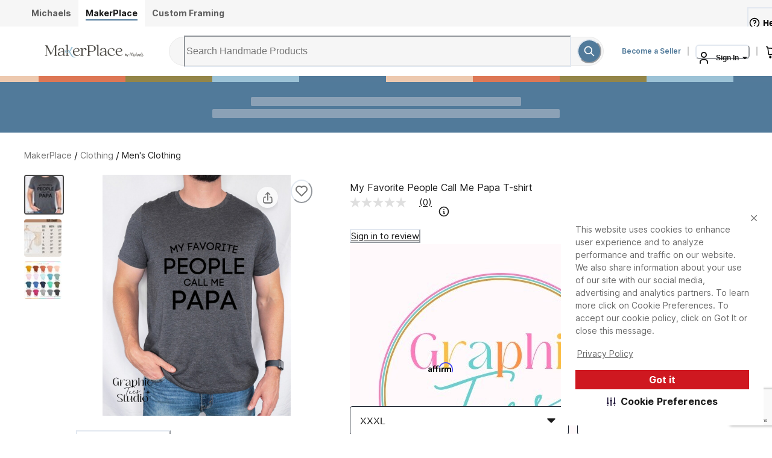

--- FILE ---
content_type: text/html; charset=utf-8
request_url: https://www.michaels.com/makerplace/product/my-favorite-people-call-me-papa-tshirt-286288483030057165
body_size: 34397
content:
<!DOCTYPE html><html lang="en_US"><head><script type="text/javascript" defer src="//static.platform.michaels.com/POC/renew_home_store.js?v=1.0.6"></script><meta charSet="utf-8" data-next-head=""/><meta name="viewport" content="width=device-width" data-next-head=""/><meta property="fb:app_id" content="730599950313572" data-next-head=""/><meta name="google-site-verification" content="4syGPN-mLJ8d8v5vVaan-SjNA7_WJ-oyxatszkLa0wM" data-next-head=""/><meta property="twitter:card" content="summary_large_image" data-next-head=""/><meta property="twitter:title" content="My Favorite People Call Me Papa T-shirt | MakerPlace by Michaels" data-next-head=""/><meta property="twitter:description" content="Find unique  handmade Men&#x27;s Clothing on MakerPlace by Michaels. You will love our My Favorite People Call Me Papa T-shirt." data-next-head=""/><meta property="twitter:image" content="https://static.platform.michaels.com/2c-prd/61756911931360.png" data-next-head=""/><meta property="twitter:site" content="@MichaelStores" data-next-head=""/><title data-next-head="">My Favorite People Call Me Papa T-shirt | MakerPlace by Michaels</title><meta property="og:title" content="My Favorite People Call Me Papa T-shirt | MakerPlace by Michaels" data-next-head=""/><meta name="description" content="Find unique  handmade Men&#x27;s Clothing on MakerPlace by Michaels. You will love our My Favorite People Call Me Papa T-shirt." data-next-head=""/><meta property="og:description" content="Find unique  handmade Men&#x27;s Clothing on MakerPlace by Michaels. You will love our My Favorite People Call Me Papa T-shirt." data-next-head=""/><meta name="keywords" content=" " data-next-head=""/><link rel="canonical" href="286288483030056960" data-next-head=""/><meta property="og:url" content="286288483030056960" data-next-head=""/><meta property="og:type" content="product" data-next-head=""/><meta property="og:siteName" content="Michaels" data-next-head=""/><meta property="og:image" content="https://static.platform.michaels.com/2c-prd/61756911931360.png" data-next-head=""/><meta property="og:locale" content="en_US" data-next-head=""/><meta property="og:price:amount" content="25" data-next-head=""/><meta property="og:price:currency" content="USD" data-next-head=""/><meta property="og:availability" content="instock" data-next-head=""/><meta property="og:brand" content="My Favorite People Call Me Papa T-shirt" data-next-head=""/><meta name="bvDateModified" content="2026-01-22" data-next-head=""/><script type="application/ld+json" data-next-head="">{"@context":"http://schema.org","@type":"BreadcrumbList","itemListElement":[{"@type":"ListItem","position":"1","name":"MakerPlace by Michaels","item":"https://www.michaels.com/makerplace"},{"@type":"ListItem","position":"2","name":"Clothing","item":"https://www.michaels.com/makerplace/shop/clothing"},{"@type":"ListItem","position":"3","name":"Men's Clothing","item":"https://www.michaels.com/makerplace/shop/clothing/mens-clothing"},{"@type":"ListItem","position":"4","name":"My Favorite People Call Me Papa T-shirt","item":"https://www.michaels.com/makerplace/product/my-favorite-people-call-me-papa-tshirt-286288483030057165"}]}</script><script type="application/ld+json" data-next-head="">[{"@context":"https://schema.org","@type":"ProductGroup","url":"https://www.michaels.com/makerplace/product/myfavoritepeoplecallmepapatshirt286288483030057165","@id":"https://www.michaels.com/makerplace/product/myfavoritepeoplecallmepapatshirt286288483030057165","name":"My Favorite People Call Me Papa T-shirt","description":"- 52/48 Airlume combed and ring-spun cotton/polyester\n-Athletic Heather & Black Heather are 90/10 Airlume combed and ring-spun cotton/polyester \n-Pre-shrunk\n-Retail fit\n-Unisex sizing\n-Bella + Canvas Brand","sku":"286288483030056960","image":["https://static.platform.michaels.com/2c-prd/61756911931360.png","https://static.platform.michaels.com/2c-prd/4611747774601121760.png","https://static.platform.michaels.com/2c-prd/152781747671008.png"],"offers":{"@type":"Offer","priceCurrency":"USD","price":25,"priceValidUntil":"2026-04-22","itemCondition":"https://schema.org/NewCondition","availability":"https://schema.org/InStock","url":"https://www.michaels.com/makerplace/product/myfavoritepeoplecallmepapatshirt286288483030057165"},"productGroupID":"286288483030056960","variesBy":["https://schema.org/size","https://schema.org/color"],"hasVariant":[{"@type":"Product","sku":"286288483030056961","name":"My Favorite People Call Me Papa T-shirt, size: XS , color: Mauve/Black Text ","size":"XS","color":"Mauve/Black Text","image":"https://static.platform.michaels.com/2c-prd/61756911931360.png","offers":{"@type":"Offer","priceCurrency":"USD","price":25,"priceValidUntil":"2026-04-22","itemCondition":"https://schema.org/NewCondition","availability":"https://schema.org/InStock","url":"286288483030056961"}},{"@type":"Product","sku":"286288483030056962","name":"My Favorite People Call Me Papa T-shirt, size: XS , color: Mauve/White Text ","size":"XS","color":"Mauve/White Text","image":"https://static.platform.michaels.com/2c-prd/4611747774601121760.png","offers":{"@type":"Offer","priceCurrency":"USD","price":25,"priceValidUntil":"2026-04-22","itemCondition":"https://schema.org/NewCondition","availability":"https://schema.org/InStock","url":"286288483030056962"}},{"@type":"Product","sku":"286288483030056963","name":"My Favorite People Call Me Papa T-shirt, size: XS , color: Peach/Black Text ","size":"XS","color":"Peach/Black Text","image":"https://static.platform.michaels.com/2c-prd/152781747671008.png","offers":{"@type":"Offer","priceCurrency":"USD","price":25,"priceValidUntil":"2026-04-22","itemCondition":"https://schema.org/NewCondition","availability":"https://schema.org/InStock","url":"286288483030056963"}},{"@type":"Product","sku":"286288483030056964","name":"My Favorite People Call Me Papa T-shirt, size: XS , color: Peach/White Text ","size":"XS","color":"Peach/White Text","image":"https://static.platform.michaels.com/2c-prd/61756911931360.png","offers":{"@type":"Offer","priceCurrency":"USD","price":25,"priceValidUntil":"2026-04-22","itemCondition":"https://schema.org/NewCondition","availability":"https://schema.org/InStock","url":"286288483030056964"}},{"@type":"Product","sku":"286288483030056965","name":"My Favorite People Call Me Papa T-shirt, size: XS , color: Dusty Blue/White Text ","size":"XS","color":"Dusty Blue/White Text","image":"https://static.platform.michaels.com/2c-prd/61756911931360.png","offers":{"@type":"Offer","priceCurrency":"USD","price":25,"priceValidUntil":"2026-04-22","itemCondition":"https://schema.org/NewCondition","availability":"https://schema.org/InStock","url":"286288483030056965"}},{"@type":"Product","sku":"286288483030056966","name":"My Favorite People Call Me Papa T-shirt, size: XS , color: Dusty Blue/Black Text ","size":"XS","color":"Dusty Blue/Black Text","image":"https://static.platform.michaels.com/2c-prd/61756911931360.png","offers":{"@type":"Offer","priceCurrency":"USD","price":25,"priceValidUntil":"2026-04-22","itemCondition":"https://schema.org/NewCondition","availability":"https://schema.org/InStock","url":"286288483030056966"}},{"@type":"Product","sku":"286288483030056967","name":"My Favorite People Call Me Papa T-shirt, size: XS , color: Mustard/Black Text ","size":"XS","color":"Mustard/Black Text","image":"https://static.platform.michaels.com/2c-prd/61756911931360.png","offers":{"@type":"Offer","priceCurrency":"USD","price":25,"priceValidUntil":"2026-04-22","itemCondition":"https://schema.org/NewCondition","availability":"https://schema.org/InStock","url":"286288483030056967"}},{"@type":"Product","sku":"286288483030056968","name":"My Favorite People Call Me Papa T-shirt, size: XS , color: Mustard/White Text ","size":"XS","color":"Mustard/White Text","image":"https://static.platform.michaels.com/2c-prd/61756911931360.png","offers":{"@type":"Offer","priceCurrency":"USD","price":25,"priceValidUntil":"2026-04-22","itemCondition":"https://schema.org/NewCondition","availability":"https://schema.org/InStock","url":"286288483030056968"}},{"@type":"Product","sku":"286288483030056969","name":"My Favorite People Call Me Papa T-shirt, size: XS , color: Autumn/Black Text ","size":"XS","color":"Autumn/Black Text","image":"https://static.platform.michaels.com/2c-prd/61756911931360.png","offers":{"@type":"Offer","priceCurrency":"USD","price":25,"priceValidUntil":"2026-04-22","itemCondition":"https://schema.org/NewCondition","availability":"https://schema.org/InStock","url":"286288483030056969"}},{"@type":"Product","sku":"286288483030056970","name":"My Favorite People Call Me Papa T-shirt, size: XS , color: Autumn/White Text ","size":"XS","color":"Autumn/White Text","image":"https://static.platform.michaels.com/2c-prd/61756911931360.png","offers":{"@type":"Offer","priceCurrency":"USD","price":25,"priceValidUntil":"2026-04-22","itemCondition":"https://schema.org/NewCondition","availability":"https://schema.org/InStock","url":"286288483030056970"}},{"@type":"Product","sku":"286288483030056971","name":"My Favorite People Call Me Papa T-shirt, size: XS , color: Orange/Black Text ","size":"XS","color":"Orange/Black Text","image":"https://static.platform.michaels.com/2c-prd/61756911931360.png","offers":{"@type":"Offer","priceCurrency":"USD","price":25,"priceValidUntil":"2026-04-22","itemCondition":"https://schema.org/NewCondition","availability":"https://schema.org/InStock","url":"286288483030056971"}},{"@type":"Product","sku":"286288483030056972","name":"My Favorite People Call Me Papa T-shirt, size: XS , color: Orange/White Text ","size":"XS","color":"Orange/White Text","image":"https://static.platform.michaels.com/2c-prd/61756911931360.png","offers":{"@type":"Offer","priceCurrency":"USD","price":25,"priceValidUntil":"2026-04-22","itemCondition":"https://schema.org/NewCondition","availability":"https://schema.org/InStock","url":"286288483030056972"}},{"@type":"Product","sku":"286288483030056973","name":"My Favorite People Call Me Papa T-shirt, size: XS , color: Sunset/Black Text ","size":"XS","color":"Sunset/Black Text","image":"https://static.platform.michaels.com/2c-prd/61756911931360.png","offers":{"@type":"Offer","priceCurrency":"USD","price":25,"priceValidUntil":"2026-04-22","itemCondition":"https://schema.org/NewCondition","availability":"https://schema.org/InStock","url":"286288483030056973"}},{"@type":"Product","sku":"286288483030056974","name":"My Favorite People Call Me Papa T-shirt, size: XS , color: Sunset/White Text ","size":"XS","color":"Sunset/White Text","image":"https://static.platform.michaels.com/2c-prd/61756911931360.png","offers":{"@type":"Offer","priceCurrency":"USD","price":25,"priceValidUntil":"2026-04-22","itemCondition":"https://schema.org/NewCondition","availability":"https://schema.org/InStock","url":"286288483030056974"}},{"@type":"Product","sku":"286288483030056975","name":"My Favorite People Call Me Papa T-shirt, size: XS , color: Pink/Black Text ","size":"XS","color":"Pink/Black Text","image":"https://static.platform.michaels.com/2c-prd/61756911931360.png","offers":{"@type":"Offer","priceCurrency":"USD","price":25,"priceValidUntil":"2026-04-22","itemCondition":"https://schema.org/NewCondition","availability":"https://schema.org/InStock","url":"286288483030056975"}},{"@type":"Product","sku":"286288483030056976","name":"My Favorite People Call Me Papa T-shirt, size: XS , color: Lilac/Black Text ","size":"XS","color":"Lilac/Black Text","image":"https://static.platform.michaels.com/2c-prd/61756911931360.png","offers":{"@type":"Offer","priceCurrency":"USD","price":25,"priceValidUntil":"2026-04-22","itemCondition":"https://schema.org/NewCondition","availability":"https://schema.org/InStock","url":"286288483030056976"}},{"@type":"Product","sku":"286288483030056977","name":"My Favorite People Call Me Papa T-shirt, size: XS , color: Lilac/White Text ","size":"XS","color":"Lilac/White Text","image":"https://static.platform.michaels.com/2c-prd/61756911931360.png","offers":{"@type":"Offer","priceCurrency":"USD","price":25,"priceValidUntil":"2026-04-22","itemCondition":"https://schema.org/NewCondition","availability":"https://schema.org/InStock","url":"286288483030056977"}},{"@type":"Product","sku":"286288483030056978","name":"My Favorite People Call Me Papa T-shirt, size: XS , color: Ice Blue/Black Text ","size":"XS","color":"Ice Blue/Black Text","image":"https://static.platform.michaels.com/2c-prd/61756911931360.png","offers":{"@type":"Offer","priceCurrency":"USD","price":25,"priceValidUntil":"2026-04-22","itemCondition":"https://schema.org/NewCondition","availability":"https://schema.org/InStock","url":"286288483030056978"}},{"@type":"Product","sku":"286288483030056979","name":"My Favorite People Call Me Papa T-shirt, size: XS , color: Aqua/Black Text ","size":"XS","color":"Aqua/Black Text","image":"https://static.platform.michaels.com/2c-prd/61756911931360.png","offers":{"@type":"Offer","priceCurrency":"USD","price":25,"priceValidUntil":"2026-04-22","itemCondition":"https://schema.org/NewCondition","availability":"https://schema.org/InStock","url":"286288483030056979"}},{"@type":"Product","sku":"286288483030056980","name":"My Favorite People Call Me Papa T-shirt, size: XS , color: Aqua/White Text ","size":"XS","color":"Aqua/White Text","image":"https://static.platform.michaels.com/2c-prd/61756911931360.png","offers":{"@type":"Offer","priceCurrency":"USD","price":25,"priceValidUntil":"2026-04-22","itemCondition":"https://schema.org/NewCondition","availability":"https://schema.org/InStock","url":"286288483030056980"}},{"@type":"Product","sku":"286288483030056981","name":"My Favorite People Call Me Papa T-shirt, size: XS , color: Deep Teal/Black Text ","size":"XS","color":"Deep Teal/Black Text","image":"https://static.platform.michaels.com/2c-prd/61756911931360.png","offers":{"@type":"Offer","priceCurrency":"USD","price":25,"priceValidUntil":"2026-04-22","itemCondition":"https://schema.org/NewCondition","availability":"https://schema.org/InStock","url":"286288483030056981"}},{"@type":"Product","sku":"286288483030056982","name":"My Favorite People Call Me Papa T-shirt, size: XS , color: Deep Teal/White Text ","size":"XS","color":"Deep Teal/White Text","image":"https://static.platform.michaels.com/2c-prd/61756911931360.png","offers":{"@type":"Offer","priceCurrency":"USD","price":25,"priceValidUntil":"2026-04-22","itemCondition":"https://schema.org/NewCondition","availability":"https://schema.org/InStock","url":"286288483030056982"}},{"@type":"Product","sku":"286288483030056983","name":"My Favorite People Call Me Papa T-shirt, size: XS , color: Columbian Blue/Black Text ","size":"XS","color":"Columbian Blue/Black Text","image":"https://static.platform.michaels.com/2c-prd/61756911931360.png","offers":{"@type":"Offer","priceCurrency":"USD","price":25,"priceValidUntil":"2026-04-22","itemCondition":"https://schema.org/NewCondition","availability":"https://schema.org/InStock","url":"286288483030056983"}},{"@type":"Product","sku":"286288483030056984","name":"My Favorite People Call Me Papa T-shirt, size: XS , color: Columbian Blue/White Text ","size":"XS","color":"Columbian Blue/White Text","image":"https://static.platform.michaels.com/2c-prd/61756911931360.png","offers":{"@type":"Offer","priceCurrency":"USD","price":25,"priceValidUntil":"2026-04-22","itemCondition":"https://schema.org/NewCondition","availability":"https://schema.org/InStock","url":"286288483030056984"}},{"@type":"Product","sku":"286288483030056985","name":"My Favorite People Call Me Papa T-shirt, size: XS , color: Navy/White Text ","size":"XS","color":"Navy/White Text","image":"https://static.platform.michaels.com/2c-prd/61756911931360.png","offers":{"@type":"Offer","priceCurrency":"USD","price":25,"priceValidUntil":"2026-04-22","itemCondition":"https://schema.org/NewCondition","availability":"https://schema.org/InStock","url":"286288483030056985"}},{"@type":"Product","sku":"286288483030056986","name":"My Favorite People Call Me Papa T-shirt, size: XS , color: Olive/Black Text ","size":"XS","color":"Olive/Black Text","image":"https://static.platform.michaels.com/2c-prd/61756911931360.png","offers":{"@type":"Offer","priceCurrency":"USD","price":25,"priceValidUntil":"2026-04-22","itemCondition":"https://schema.org/NewCondition","availability":"https://schema.org/InStock","url":"286288483030056986"}},{"@type":"Product","sku":"286288483030056987","name":"My Favorite People Call Me Papa T-shirt, size: XS , color: Olive/White Text ","size":"XS","color":"Olive/White Text","image":"https://static.platform.michaels.com/2c-prd/61756911931360.png","offers":{"@type":"Offer","priceCurrency":"USD","price":25,"priceValidUntil":"2026-04-22","itemCondition":"https://schema.org/NewCondition","availability":"https://schema.org/InStock","url":"286288483030056987"}},{"@type":"Product","sku":"286288483030056988","name":"My Favorite People Call Me Papa T-shirt, size: XS , color: Berry/Black Text ","size":"XS","color":"Berry/Black Text","image":"https://static.platform.michaels.com/2c-prd/61756911931360.png","offers":{"@type":"Offer","priceCurrency":"USD","price":25,"priceValidUntil":"2026-04-22","itemCondition":"https://schema.org/NewCondition","availability":"https://schema.org/InStock","url":"286288483030056988"}},{"@type":"Product","sku":"286288483030056989","name":"My Favorite People Call Me Papa T-shirt, size: XS , color: Berry/White Text ","size":"XS","color":"Berry/White Text","image":"https://static.platform.michaels.com/2c-prd/61756911931360.png","offers":{"@type":"Offer","priceCurrency":"USD","price":25,"priceValidUntil":"2026-04-22","itemCondition":"https://schema.org/NewCondition","availability":"https://schema.org/InStock","url":"286288483030056989"}},{"@type":"Product","sku":"286288483030056990","name":"My Favorite People Call Me Papa T-shirt, size: XS , color: Athletic Grey/Black Text ","size":"XS","color":"Athletic Grey/Black Text","image":"https://static.platform.michaels.com/2c-prd/61756911931360.png","offers":{"@type":"Offer","priceCurrency":"USD","price":25,"priceValidUntil":"2026-04-22","itemCondition":"https://schema.org/NewCondition","availability":"https://schema.org/InStock","url":"286288483030056990"}},{"@type":"Product","sku":"286288483030056991","name":"My Favorite People Call Me Papa T-shirt, size: XS , color: Athletic Grey/White Text ","size":"XS","color":"Athletic Grey/White Text","image":"https://static.platform.michaels.com/2c-prd/61756911931360.png","offers":{"@type":"Offer","priceCurrency":"USD","price":25,"priceValidUntil":"2026-04-22","itemCondition":"https://schema.org/NewCondition","availability":"https://schema.org/InStock","url":"286288483030056991"}},{"@type":"Product","sku":"286288483030056992","name":"My Favorite People Call Me Papa T-shirt, size: XS , color: Deep Heather/Black Text ","size":"XS","color":"Deep Heather/Black Text","image":"https://static.platform.michaels.com/2c-prd/61756911931360.png","offers":{"@type":"Offer","priceCurrency":"USD","price":25,"priceValidUntil":"2026-04-22","itemCondition":"https://schema.org/NewCondition","availability":"https://schema.org/InStock","url":"286288483030056992"}},{"@type":"Product","sku":"286288483030056993","name":"My Favorite People Call Me Papa T-shirt, size: XS , color: Deep Heather/White Text ","size":"XS","color":"Deep Heather/White Text","image":"https://static.platform.michaels.com/2c-prd/61756911931360.png","offers":{"@type":"Offer","priceCurrency":"USD","price":25,"priceValidUntil":"2026-04-22","itemCondition":"https://schema.org/NewCondition","availability":"https://schema.org/InStock","url":"286288483030056993"}},{"@type":"Product","sku":"286288483030056994","name":"My Favorite People Call Me Papa T-shirt, size: XS , color: Black Heather/White Text ","size":"XS","color":"Black Heather/White Text","image":"https://static.platform.michaels.com/2c-prd/61756911931360.png","offers":{"@type":"Offer","priceCurrency":"USD","price":25,"priceValidUntil":"2026-04-22","itemCondition":"https://schema.org/NewCondition","availability":"https://schema.org/InStock","url":"286288483030056994"}},{"@type":"Product","sku":"286288483030056995","name":"My Favorite People Call Me Papa T-shirt, size: S , color: Mauve/Black Text ","size":"S","color":"Mauve/Black Text","image":"https://static.platform.michaels.com/2c-prd/61756911931360.png","offers":{"@type":"Offer","priceCurrency":"USD","price":25,"priceValidUntil":"2026-04-22","itemCondition":"https://schema.org/NewCondition","availability":"https://schema.org/InStock","url":"286288483030056995"}},{"@type":"Product","sku":"286288483030056996","name":"My Favorite People Call Me Papa T-shirt, size: S , color: Mauve/White Text ","size":"S","color":"Mauve/White Text","image":"https://static.platform.michaels.com/2c-prd/61756911931360.png","offers":{"@type":"Offer","priceCurrency":"USD","price":25,"priceValidUntil":"2026-04-22","itemCondition":"https://schema.org/NewCondition","availability":"https://schema.org/InStock","url":"286288483030056996"}},{"@type":"Product","sku":"286288483030056997","name":"My Favorite People Call Me Papa T-shirt, size: S , color: Peach/Black Text ","size":"S","color":"Peach/Black Text","image":"https://static.platform.michaels.com/2c-prd/61756911931360.png","offers":{"@type":"Offer","priceCurrency":"USD","price":25,"priceValidUntil":"2026-04-22","itemCondition":"https://schema.org/NewCondition","availability":"https://schema.org/InStock","url":"286288483030056997"}},{"@type":"Product","sku":"286288483030056998","name":"My Favorite People Call Me Papa T-shirt, size: S , color: Peach/White Text ","size":"S","color":"Peach/White Text","image":"https://static.platform.michaels.com/2c-prd/61756911931360.png","offers":{"@type":"Offer","priceCurrency":"USD","price":25,"priceValidUntil":"2026-04-22","itemCondition":"https://schema.org/NewCondition","availability":"https://schema.org/InStock","url":"286288483030056998"}},{"@type":"Product","sku":"286288483030056999","name":"My Favorite People Call Me Papa T-shirt, size: S , color: Dusty Blue/White Text ","size":"S","color":"Dusty Blue/White Text","image":"https://static.platform.michaels.com/2c-prd/61756911931360.png","offers":{"@type":"Offer","priceCurrency":"USD","price":25,"priceValidUntil":"2026-04-22","itemCondition":"https://schema.org/NewCondition","availability":"https://schema.org/InStock","url":"286288483030056999"}},{"@type":"Product","sku":"286288483030057000","name":"My Favorite People Call Me Papa T-shirt, size: S , color: Dusty Blue/Black Text ","size":"S","color":"Dusty Blue/Black Text","image":"https://static.platform.michaels.com/2c-prd/61756911931360.png","offers":{"@type":"Offer","priceCurrency":"USD","price":25,"priceValidUntil":"2026-04-22","itemCondition":"https://schema.org/NewCondition","availability":"https://schema.org/InStock","url":"286288483030057000"}},{"@type":"Product","sku":"286288483030057001","name":"My Favorite People Call Me Papa T-shirt, size: S , color: Mustard/Black Text ","size":"S","color":"Mustard/Black Text","image":"https://static.platform.michaels.com/2c-prd/61756911931360.png","offers":{"@type":"Offer","priceCurrency":"USD","price":25,"priceValidUntil":"2026-04-22","itemCondition":"https://schema.org/NewCondition","availability":"https://schema.org/InStock","url":"286288483030057001"}},{"@type":"Product","sku":"286288483030057002","name":"My Favorite People Call Me Papa T-shirt, size: S , color: Mustard/White Text ","size":"S","color":"Mustard/White Text","image":"https://static.platform.michaels.com/2c-prd/61756911931360.png","offers":{"@type":"Offer","priceCurrency":"USD","price":25,"priceValidUntil":"2026-04-22","itemCondition":"https://schema.org/NewCondition","availability":"https://schema.org/InStock","url":"286288483030057002"}},{"@type":"Product","sku":"286288483030057003","name":"My Favorite People Call Me Papa T-shirt, size: S , color: Autumn/Black Text ","size":"S","color":"Autumn/Black Text","image":"https://static.platform.michaels.com/2c-prd/61756911931360.png","offers":{"@type":"Offer","priceCurrency":"USD","price":25,"priceValidUntil":"2026-04-22","itemCondition":"https://schema.org/NewCondition","availability":"https://schema.org/InStock","url":"286288483030057003"}},{"@type":"Product","sku":"286288483030057004","name":"My Favorite People Call Me Papa T-shirt, size: S , color: Autumn/White Text ","size":"S","color":"Autumn/White Text","image":"https://static.platform.michaels.com/2c-prd/61756911931360.png","offers":{"@type":"Offer","priceCurrency":"USD","price":25,"priceValidUntil":"2026-04-22","itemCondition":"https://schema.org/NewCondition","availability":"https://schema.org/InStock","url":"286288483030057004"}},{"@type":"Product","sku":"286288483030057005","name":"My Favorite People Call Me Papa T-shirt, size: S , color: Orange/Black Text ","size":"S","color":"Orange/Black Text","image":"https://static.platform.michaels.com/2c-prd/61756911931360.png","offers":{"@type":"Offer","priceCurrency":"USD","price":25,"priceValidUntil":"2026-04-22","itemCondition":"https://schema.org/NewCondition","availability":"https://schema.org/InStock","url":"286288483030057005"}},{"@type":"Product","sku":"286288483030057006","name":"My Favorite People Call Me Papa T-shirt, size: S , color: Orange/White Text ","size":"S","color":"Orange/White Text","image":"https://static.platform.michaels.com/2c-prd/61756911931360.png","offers":{"@type":"Offer","priceCurrency":"USD","price":25,"priceValidUntil":"2026-04-22","itemCondition":"https://schema.org/NewCondition","availability":"https://schema.org/InStock","url":"286288483030057006"}},{"@type":"Product","sku":"286288483030057007","name":"My Favorite People Call Me Papa T-shirt, size: S , color: Sunset/Black Text ","size":"S","color":"Sunset/Black Text","image":"https://static.platform.michaels.com/2c-prd/61756911931360.png","offers":{"@type":"Offer","priceCurrency":"USD","price":25,"priceValidUntil":"2026-04-22","itemCondition":"https://schema.org/NewCondition","availability":"https://schema.org/InStock","url":"286288483030057007"}},{"@type":"Product","sku":"286288483030057008","name":"My Favorite People Call Me Papa T-shirt, size: S , color: Sunset/White Text ","size":"S","color":"Sunset/White Text","image":"https://static.platform.michaels.com/2c-prd/61756911931360.png","offers":{"@type":"Offer","priceCurrency":"USD","price":25,"priceValidUntil":"2026-04-22","itemCondition":"https://schema.org/NewCondition","availability":"https://schema.org/InStock","url":"286288483030057008"}},{"@type":"Product","sku":"286288483030057009","name":"My Favorite People Call Me Papa T-shirt, size: S , color: Pink/Black Text ","size":"S","color":"Pink/Black Text","image":"https://static.platform.michaels.com/2c-prd/61756911931360.png","offers":{"@type":"Offer","priceCurrency":"USD","price":25,"priceValidUntil":"2026-04-22","itemCondition":"https://schema.org/NewCondition","availability":"https://schema.org/InStock","url":"286288483030057009"}},{"@type":"Product","sku":"286288483030057010","name":"My Favorite People Call Me Papa T-shirt, size: S , color: Lilac/Black Text ","size":"S","color":"Lilac/Black Text","image":"https://static.platform.michaels.com/2c-prd/61756911931360.png","offers":{"@type":"Offer","priceCurrency":"USD","price":25,"priceValidUntil":"2026-04-22","itemCondition":"https://schema.org/NewCondition","availability":"https://schema.org/InStock","url":"286288483030057010"}}]}]</script><link rel="dns-prefetch" href="https://imgs.michaels.com" crossorigin=""/><link rel="dns-prefetch" href="https://cdn.cookielaw.org" crossorigin=""/><link rel="dns-prefetch" href="https://akimages.shoplocal.com" crossorigin=""/><link rel="preconnect" href="https://static.platform.michaels.com" crossorigin=""/><link rel="preconnect" href="https://www.googletagmanager.com" crossorigin=""/><link rel="preload" as="font" href="https://static.platform.michaels.com/home-page/font/CircularXX-Thin.otf"/><style>
                .cc-banner * {
                  font-family: 'Inter', arial !important;
                  color: var(--Text-text-default, #1C1C1C) !important;
                }
                .cc-link * {
                  color: var(--Text-text-default, #1C1C1C) !important;
                  text-align: center !important;
                  /* Body/Body Bold */
                  font-family: Inter !important;
                  font-size: 16px !important;
                  font-style: normal !important;
                  font-weight: 700 !important;
                  line-height: 150% !important; /* 24px */
                  letter-spacing: 0.16px !important;
                }
                .cmp-body * {
                  font-family: 'Inter', arial !important;
                  color: #1C1C1C) !important;
                }
                .cc-btn   {
                  color: var(--Text-text-inverse, #FFF) !important;
                  text-align: center !important;
                  font-family: 'Inter', arial !important;
                  font-size: 16px !important;
                  font-weight: 700 !important;
                }  
                .cmp-body.cmp-multi-level .cmp-list-tile {
                  background-color:#FFF !important;
                  font-weight: 400 !important;
                  font-size: 12px !important;
                }
                .cmp-body.cmp-multi-level .cmp-list-tile-content h2 {
   
                   font-weight: 700 !important;
                   color: #1C1C1C) !important;
                }
                .cmp-body.cmp-multi-level .cmp-switch__status {
                   color: #1C1C1C) !important;
                   font-weight: 300 !important;
                } 
                .cmp-body.cmp-multi-level .cmp-details-view .cmp-details-header {
                   background-color:#FFF !important;
                } 
                .cmp-body.cmp-multi-level .cmp-accordion  {  
                   background-color:#FFF !important;
                } 
                 .cmp-body.cmp-multi-level .cmp-details-view .cmp-details-header {  
                   background-color:#FFF !important;
                } 
                 .cmp-body.cmp-multi-level .cmp-accordion__title { 
                   color: #1C1C1C) !important;
              } 
               .cmp-body.cmp-multi-level .cmp-accordion h2 {
                color: #1C1C1C) !important;
              }
                .cmp-body.cmp-multi-level .cmp-details-view .cmp-details-header h1 {
                  color: #1C1C1C) !important;
              }
                .cmp-body.cmp-multi-level .cmp-details-view .cmp-details-header {
                    color: #1C1C1C) !important;
              }
                 .cmp-tabs__desc, .cmp-first-party-cookie>p, .cmp-third-party-cookie>p {   
                  color: #1C1C1C) !important;
                  font-weight: 300 !important;
              }  
               .cmp-body.cmp-multi-level .cmp-details-view .cmp-details-header ul  {
                   font-weight: 400 !important;
                   color: #1C1C1C) !important;
               } 
                     .cmp-body.cmp-multi-level .cmp-accordion__sub-title a {
                   color: #1C1C1C)  !important;
               }  
               .cmp-body.cmp-multi-level .cmp-details-view .cmp-details-header>p:not(:last-child){
               font-weight: 400 !important;
               }  
               cmp-body.cmp-multi-level .cmp-list-tile-content p,{
               color: #1C1C1C) !important;
               } 
               .cmp-body .cmp-link-btn, .cmp-body.cmp-multi-level .cmp-link-btn{
                 color: #cf1820 !important;
               }
     
    
              </style><script>(function () {
                'use strict';
                function t() {
                  return 'xxxxxxxx-xxxx-4xxx-yxxx-xxxxxxxxxxxx'.replace(/[xy]/g, function (t) {
                    var e = (16 * Math.random()) | 0;
                    return ('x' === t ? e : (3 & e) | 8).toString(16);
                  });
                }
                function e(t) {
                  var e = Date.now() + 31104e6;
                  localStorage.setItem(
                    o,
                    JSON.stringify({ data: t, expires: e, priority: 2, userRelate: !1 })
                  ),
                    (document.cookie = ''
                      .concat(o, '=')
                      .concat(t, ';expires=')
                      .concat(new Date(e).toUTCString())
                      .concat(';path=/'));
                }
                var n, x, o;
                (o = 'MIK_uuid'),
                  (n = localStorage.getItem(o)),
                  (x = document.cookie.match(new RegExp(''.concat(o, '=(.*?);')))),
                  (n = n ? JSON.parse(n).data : null),
                  (x = x ? x[1] : null),
                  n || x || e(t()),
                  (x || n) && 36 === (null == (x = n = n || x) ? void 0 : x.length) ? e(n) : e(t());
              })();</script><script>window.dataLayer = window.dataLayer || [];</script><script async="" src="https://cdn-prod.securiti.ai/consent/cookie_banner/807f52e2-283e-436e-acba-4b4c2240b889/d69c4e5c-ec22-4b8a-b8d3-956d0e47d26a/google_consent_defaults.js"></script><script id="securiti-cookie-script" async="" src="https://cdn-prod.securiti.ai/consent/cookie-consent-sdk-loader.js" data-tenant-uuid="807f52e2-283e-436e-acba-4b4c2240b889" data-domain-uuid="d69c4e5c-ec22-4b8a-b8d3-956d0e47d26a" data-backend-url="https://app.securiti.ai" data-skip-css="false" defer=""></script><script id="securiti-auto-blocking-script" defer="" src="https://cdn-prod.securiti.ai/consent/auto_blocking/807f52e2-283e-436e-acba-4b4c2240b889/d69c4e5c-ec22-4b8a-b8d3-956d0e47d26a.js"></script><script src="https://cdn.optimizely.com/js/24389681160.js"></script><script>
              if ('scrollRestoration' in history) {
                history.scrollRestoration = 'manual';
              }
              if (!('IntersectionObserver' in window)) {
                var scriptIntersectionObserver = document.createElement('script');
                scriptIntersectionObserver.src =
                  'https://static.platform.michaels.com/google_js/intersection-observer.js';
                document.getElementsByTagName('head')[0].appendChild(scriptIntersectionObserver);
              }
                </script><script src="https://static.platform.michaels.com/common-files/production/frame_dependency_1.0.6_dll.js" type="text/javascript" defer=""></script><script src="https://static.platform.michaels.com/common-files/production/chakra_ui_1.0.6_dll.js" type="text/javascript" defer=""></script><script src="https://static.platform.michaels.com/common-files/production/tools_1.0.6_dll.js" type="text/javascript" defer=""></script><link rel="icon" href="https://static.platform.michaels.com/michaels-favicon.webp"/><link rel="preload" href="https://static.platform.michaels.com/_next/fgm/_next/static/css/c263348a574141b1.css" as="style"/><link rel="stylesheet" href="https://static.platform.michaels.com/_next/fgm/_next/static/css/c263348a574141b1.css" data-n-g=""/><link rel="preload" href="https://static.platform.michaels.com/_next/fgm/_next/static/css/427bd398598f36f7.css" as="style"/><link rel="stylesheet" href="https://static.platform.michaels.com/_next/fgm/_next/static/css/427bd398598f36f7.css" data-n-g=""/><noscript data-n-css=""></noscript><script defer="" nomodule="" src="https://static.platform.michaels.com/_next/fgm/_next/static/chunks/polyfills-42372ed130431b0a.js"></script><script defer="" src="https://static.platform.michaels.com/_next/fgm/_next/static/chunks/8293.725d9760a9429c3c.js"></script><script defer="" src="https://static.platform.michaels.com/_next/fgm/_next/static/chunks/6174.c15c41ccd88eedbd.js"></script><script src="https://static.platform.michaels.com/_next/fgm/_next/static/chunks/webpack-d0c966464f4959f7.js" defer=""></script><script src="https://static.platform.michaels.com/_next/fgm/_next/static/chunks/framework-b9fd9bcc3ecde907.js" defer=""></script><script src="https://static.platform.michaels.com/_next/fgm/_next/static/chunks/main-65913ef9e580ffa5.js" defer=""></script><script src="https://static.platform.michaels.com/_next/fgm/_next/static/chunks/mik-technology-3bc5631fa7017b80.js" defer=""></script><script src="https://static.platform.michaels.com/_next/fgm/_next/static/chunks/chakra-ui-51962f8b-7e8b08d21e7e81e8.js" defer=""></script><script src="https://static.platform.michaels.com/_next/fgm/_next/static/chunks/chakra-ui-00833fa6-c5eafde8927a040f.js" defer=""></script><script src="https://static.platform.michaels.com/_next/fgm/_next/static/chunks/michaels-ssr-1d8d6d0b58ceb6ff.js" defer=""></script><script src="https://static.platform.michaels.com/_next/fgm/_next/static/chunks/tools-c20c055d503ce839.js" defer=""></script><script src="https://static.platform.michaels.com/_next/fgm/_next/static/chunks/pages/_app-2f2f209f1fc098ae.js" defer=""></script><script src="https://static.platform.michaels.com/_next/fgm/_next/static/chunks/6db4aa4b-74ed63ac00f2ba8f.js" defer=""></script><script src="https://static.platform.michaels.com/_next/fgm/_next/static/chunks/7e42aecb-94f8c450c54b9556.js" defer=""></script><script src="https://static.platform.michaels.com/_next/fgm/_next/static/chunks/7081-90fb4f302dbed901.js" defer=""></script><script src="https://static.platform.michaels.com/_next/fgm/_next/static/chunks/1076-9286d17cfa091ba5.js" defer=""></script><script src="https://static.platform.michaels.com/_next/fgm/_next/static/chunks/5302-8759e8ea471e48a9.js" defer=""></script><script src="https://static.platform.michaels.com/_next/fgm/_next/static/chunks/pages/makerplace/product/LSBproductIdRSB-d9fea3eb942dceb1.js" defer=""></script><script src="https://static.platform.michaels.com/_next/fgm/_next/static/fgm-ssr-2025.12.29.45839-release-v3.24-dbef44b/_buildManifest.js" defer=""></script><script src="https://static.platform.michaels.com/_next/fgm/_next/static/fgm-ssr-2025.12.29.45839-release-v3.24-dbef44b/_ssgManifest.js" defer=""></script><style data-emotion="css "></style>
<script>(window.BOOMR_mq=window.BOOMR_mq||[]).push(["addVar",{"rua.upush":"false","rua.cpush":"false","rua.upre":"false","rua.cpre":"true","rua.uprl":"false","rua.cprl":"false","rua.cprf":"false","rua.trans":"SJ-0713aa08-f501-4404-901c-c58467cd8e80","rua.cook":"true","rua.ims":"false","rua.ufprl":"false","rua.cfprl":"false","rua.isuxp":"false","rua.texp":"norulematch","rua.ceh":"false","rua.ueh":"false","rua.ieh.st":"0"}]);</script>
                              <script>!function(e){var n="https://s.go-mpulse.net/boomerang/";if("False"=="True")e.BOOMR_config=e.BOOMR_config||{},e.BOOMR_config.PageParams=e.BOOMR_config.PageParams||{},e.BOOMR_config.PageParams.pci=!0,n="https://s2.go-mpulse.net/boomerang/";if(window.BOOMR_API_key="GTC4Y-TZCSF-BEJTK-A6MFK-4SSZL",function(){function e(){if(!r){var e=document.createElement("script");e.id="boomr-scr-as",e.src=window.BOOMR.url,e.async=!0,o.appendChild(e),r=!0}}function t(e){r=!0;var n,t,a,i,d=document,O=window;if(window.BOOMR.snippetMethod=e?"if":"i",t=function(e,n){var t=d.createElement("script");t.id=n||"boomr-if-as",t.src=window.BOOMR.url,BOOMR_lstart=(new Date).getTime(),e=e||d.body,e.appendChild(t)},!window.addEventListener&&window.attachEvent&&navigator.userAgent.match(/MSIE [67]\./))return window.BOOMR.snippetMethod="s",void t(o,"boomr-async");a=document.createElement("IFRAME"),a.src="about:blank",a.title="",a.role="presentation",a.loading="eager",i=(a.frameElement||a).style,i.width=0,i.height=0,i.border=0,i.display="none",o.appendChild(a);try{O=a.contentWindow,d=O.document.open()}catch(_){n=document.domain,a.src="javascript:var d=document.open();d.domain='"+n+"';void 0;",O=a.contentWindow,d=O.document.open()}if(n)d._boomrl=function(){this.domain=n,t()},d.write("<bo"+"dy onload='document._boomrl();'>");else if(O._boomrl=function(){t()},O.addEventListener)O.addEventListener("load",O._boomrl,!1);else if(O.attachEvent)O.attachEvent("onload",O._boomrl);d.close()}function a(e){window.BOOMR_onload=e&&e.timeStamp||(new Date).getTime()}if(!window.BOOMR||!window.BOOMR.version&&!window.BOOMR.snippetExecuted){window.BOOMR=window.BOOMR||{},window.BOOMR.snippetStart=(new Date).getTime(),window.BOOMR.snippetExecuted=!0,window.BOOMR.snippetVersion=14,window.BOOMR.url=n+"GTC4Y-TZCSF-BEJTK-A6MFK-4SSZL";var i=document.currentScript||document.getElementsByTagName("script")[0],o=i.parentNode,r=!1,d=document.createElement("link");if(d.relList&&"function"==typeof d.relList.supports&&d.relList.supports("preload")&&"as"in d)window.BOOMR.snippetMethod="p",d.href=window.BOOMR.url,d.rel="preload",d.as="script",d.addEventListener("load",e),d.addEventListener("error",function(){t(!0)}),setTimeout(function(){if(!r)t(!0)},3e3),BOOMR_lstart=(new Date).getTime(),o.appendChild(d);else t(!1);if(window.addEventListener)window.addEventListener("load",a,!1);else if(window.attachEvent)window.attachEvent("onload",a)}}(),"".length>0)if(e&&"performance"in e&&e.performance&&"function"==typeof e.performance.setResourceTimingBufferSize)e.performance.setResourceTimingBufferSize();!function(){if(BOOMR=e.BOOMR||{},BOOMR.plugins=BOOMR.plugins||{},!BOOMR.plugins.AK){var n="true"=="true"?1:0,t="cookiepresent",a="aoatxoqxzcoaw2lrrccq-f-767845fa4-clientnsv4-s.akamaihd.net",i="false"=="true"?2:1,o={"ak.v":"39","ak.cp":"449320","ak.ai":parseInt("287935",10),"ak.ol":"0","ak.cr":9,"ak.ipv":4,"ak.proto":"h2","ak.rid":"30593e57","ak.r":44387,"ak.a2":n,"ak.m":"a","ak.n":"essl","ak.bpcip":"3.129.59.0","ak.cport":38156,"ak.gh":"23.192.164.10","ak.quicv":"","ak.tlsv":"tls1.3","ak.0rtt":"","ak.0rtt.ed":"","ak.csrc":"-","ak.acc":"","ak.t":"1769048197","ak.ak":"hOBiQwZUYzCg5VSAfCLimQ==oeAgutMFV06jmxkAqu2UNMPDZG74d13BYZdLqDwIyYcjg0H8gzUflzuzlNQcVaBSNXDvW3YBZ7pb75nUA92l+BroqNr/dlqS+R4BRu7peSErXKT5oePLZ6JcdEzMzw871pum525nVgm7vK9MTdYyH9q3sM3+lODd/WEw4kq7mGucHAmiiYCuZN2srjW3ImaXFa8PreYoUJGfOma6jHXGhrggO8Eq2R4xr1JJj3DMBq28V08fBHJ6+ALLCAtb9qm0Gfo6QXU4D1sAW+lsdfQ+v1DYkX3PxA3qvULa96HYo5fIIsh1quBl+lMxIrBMpHfJdkFzRfBPkMRY+AP+9eEfJrcoPmkMvYxjH56/AAWTN+5bCT1EzIb9zdtPVoF5aNmxQvGlNHYzUNz7v6RagLpBmZloQNIF3Ip4Ak8yCRuXC0U=","ak.pv":"558","ak.dpoabenc":"","ak.tf":i};if(""!==t)o["ak.ruds"]=t;var r={i:!1,av:function(n){var t="http.initiator";if(n&&(!n[t]||"spa_hard"===n[t]))o["ak.feo"]=void 0!==e.aFeoApplied?1:0,BOOMR.addVar(o)},rv:function(){var e=["ak.bpcip","ak.cport","ak.cr","ak.csrc","ak.gh","ak.ipv","ak.m","ak.n","ak.ol","ak.proto","ak.quicv","ak.tlsv","ak.0rtt","ak.0rtt.ed","ak.r","ak.acc","ak.t","ak.tf"];BOOMR.removeVar(e)}};BOOMR.plugins.AK={akVars:o,akDNSPreFetchDomain:a,init:function(){if(!r.i){var e=BOOMR.subscribe;e("before_beacon",r.av,null,null),e("onbeacon",r.rv,null,null),r.i=!0}return this},is_complete:function(){return!0}}}}()}(window);</script></head><body><noscript><iframe src="https://www.googletagmanager.com/ns.html?id=GTM-KWJFD3C"
            height="0" width="0" style="display:none;visibility:hidden"></iframe></noscript><div id="__next"><style data-emotion="css-global mi0v1k">:host,:root,[data-theme]{--chakra-ring-inset:var(--chakra-empty,/*!*/ /*!*/);--chakra-ring-offset-width:0px;--chakra-ring-offset-color:#fff;--chakra-ring-color:rgba(66, 153, 225, 0.6);--chakra-ring-offset-shadow:0 0 #0000;--chakra-ring-shadow:0 0 #0000;--chakra-space-x-reverse:0;--chakra-space-y-reverse:0;--chakra-colors-transparent:transparent;--chakra-colors-current:currentColor;--chakra-colors-black:#000000;--chakra-colors-white:#FFFFFF;--chakra-colors-whiteAlpha-50:rgba(255, 255, 255, 0.04);--chakra-colors-whiteAlpha-100:rgba(255, 255, 255, 0.06);--chakra-colors-whiteAlpha-200:rgba(255, 255, 255, 0.08);--chakra-colors-whiteAlpha-300:rgba(255, 255, 255, 0.16);--chakra-colors-whiteAlpha-400:rgba(255, 255, 255, 0.24);--chakra-colors-whiteAlpha-500:rgba(255, 255, 255, 0.36);--chakra-colors-whiteAlpha-600:rgba(255, 255, 255, 0.48);--chakra-colors-whiteAlpha-700:rgba(255, 255, 255, 0.64);--chakra-colors-whiteAlpha-800:rgba(255, 255, 255, 0.80);--chakra-colors-whiteAlpha-900:rgba(255, 255, 255, 0.92);--chakra-colors-blackAlpha-50:rgba(0, 0, 0, 0.04);--chakra-colors-blackAlpha-100:rgba(0, 0, 0, 0.06);--chakra-colors-blackAlpha-200:rgba(0, 0, 0, 0.08);--chakra-colors-blackAlpha-300:rgba(0, 0, 0, 0.16);--chakra-colors-blackAlpha-400:rgba(0, 0, 0, 0.24);--chakra-colors-blackAlpha-500:rgba(0, 0, 0, 0.36);--chakra-colors-blackAlpha-600:rgba(0, 0, 0, 0.48);--chakra-colors-blackAlpha-700:rgba(0, 0, 0, 0.64);--chakra-colors-blackAlpha-800:rgba(0, 0, 0, 0.80);--chakra-colors-blackAlpha-900:rgba(0, 0, 0, 0.92);--chakra-colors-gray-0:#FFFFFF;--chakra-colors-gray-25:#FBFBFB;--chakra-colors-gray-50:#F6F6F6;--chakra-colors-gray-100:#F2F2F2;--chakra-colors-gray-200:#EAEAEA;--chakra-colors-gray-250:#E1E1E1;--chakra-colors-gray-300:#CDCDCD;--chakra-colors-gray-400:#AEAEAE;--chakra-colors-gray-500:#909090;--chakra-colors-gray-600:#757575;--chakra-colors-gray-700:#5F5F5F;--chakra-colors-gray-800:#454545;--chakra-colors-gray-900:#303030;--chakra-colors-gray-1000:#1B1B1B;--chakra-colors-gray-1100:#000000;--chakra-colors-red-50:#FFF5F5;--chakra-colors-red-100:#FED7D7;--chakra-colors-red-200:#FEB2B2;--chakra-colors-red-300:#FC8181;--chakra-colors-red-400:#F56565;--chakra-colors-red-500:#E53E3E;--chakra-colors-red-600:#C53030;--chakra-colors-red-700:#9B2C2C;--chakra-colors-red-800:#822727;--chakra-colors-red-900:#63171B;--chakra-colors-orange-50:#FFFAF0;--chakra-colors-orange-100:#FEEBC8;--chakra-colors-orange-200:#FBD38D;--chakra-colors-orange-300:#F6AD55;--chakra-colors-orange-400:#ED8936;--chakra-colors-orange-500:#DD6B20;--chakra-colors-orange-600:#C05621;--chakra-colors-orange-700:#9C4221;--chakra-colors-orange-800:#7B341E;--chakra-colors-orange-900:#652B19;--chakra-colors-yellow-50:#FFFFF0;--chakra-colors-yellow-100:#FFF2DF;--chakra-colors-yellow-200:#F9E4BD;--chakra-colors-yellow-300:#F3CD85;--chakra-colors-yellow-400:#EFBC5C;--chakra-colors-yellow-500:#EBAB33;--chakra-colors-yellow-600:#CF8E14;--chakra-colors-yellow-700:#975A16;--chakra-colors-yellow-800:#744210;--chakra-colors-yellow-900:#5F370E;--chakra-colors-green-50:#F0FFF4;--chakra-colors-green-100:#E9F5F3;--chakra-colors-green-200:#BDE4DF;--chakra-colors-green-300:#7DCAC0;--chakra-colors-green-400:#4FB7AA;--chakra-colors-green-500:#009783;--chakra-colors-green-600:#007162;--chakra-colors-green-700:#276749;--chakra-colors-green-800:#22543D;--chakra-colors-green-900:#1C4532;--chakra-colors-teal-50:#E6FFFA;--chakra-colors-teal-100:#B2F5EA;--chakra-colors-teal-200:#81E6D9;--chakra-colors-teal-300:#4FD1C5;--chakra-colors-teal-400:#38B2AC;--chakra-colors-teal-500:#319795;--chakra-colors-teal-600:#2C7A7B;--chakra-colors-teal-700:#285E61;--chakra-colors-teal-800:#234E52;--chakra-colors-teal-900:#1D4044;--chakra-colors-blue-50:#ebf8ff;--chakra-colors-blue-100:#EBF5FC;--chakra-colors-blue-200:#D1E8F8;--chakra-colors-blue-300:#8CC0E1;--chakra-colors-blue-400:#4C9DCF;--chakra-colors-blue-500:#0475BC;--chakra-colors-blue-600:#024F7F;--chakra-colors-blue-700:#2c5282;--chakra-colors-blue-800:#2a4365;--chakra-colors-blue-900:#1A365D;--chakra-colors-cyan-50:#EDFDFD;--chakra-colors-cyan-100:#C4F1F9;--chakra-colors-cyan-200:#9DECF9;--chakra-colors-cyan-300:#76E4F7;--chakra-colors-cyan-400:#0BC5EA;--chakra-colors-cyan-500:#00B5D8;--chakra-colors-cyan-600:#00A3C4;--chakra-colors-cyan-700:#0987A0;--chakra-colors-cyan-800:#086F83;--chakra-colors-cyan-900:#065666;--chakra-colors-purple-50:#FAF5FF;--chakra-colors-purple-100:#E9EAF2;--chakra-colors-purple-200:#CFD1E4;--chakra-colors-purple-300:#A3A8CB;--chakra-colors-purple-400:#7E84B7;--chakra-colors-purple-500:#444E97;--chakra-colors-purple-600:#2C3261;--chakra-colors-purple-700:#553C9A;--chakra-colors-purple-800:#44337A;--chakra-colors-purple-900:#322659;--chakra-colors-pink-50:#FFF5F7;--chakra-colors-pink-100:#FED7E2;--chakra-colors-pink-200:#FBB6CE;--chakra-colors-pink-300:#F687B3;--chakra-colors-pink-400:#ED64A6;--chakra-colors-pink-500:#D53F8C;--chakra-colors-pink-600:#B83280;--chakra-colors-pink-700:#97266D;--chakra-colors-pink-800:#702459;--chakra-colors-pink-900:#521B41;--chakra-colors-linkedin-50:#E8F4F9;--chakra-colors-linkedin-100:#CFEDFB;--chakra-colors-linkedin-200:#9BDAF3;--chakra-colors-linkedin-300:#68C7EC;--chakra-colors-linkedin-400:#34B3E4;--chakra-colors-linkedin-500:#00A0DC;--chakra-colors-linkedin-600:#008CC9;--chakra-colors-linkedin-700:#0077B5;--chakra-colors-linkedin-800:#005E93;--chakra-colors-linkedin-900:#004471;--chakra-colors-facebook-50:#E8F4F9;--chakra-colors-facebook-100:#D9DEE9;--chakra-colors-facebook-200:#B7C2DA;--chakra-colors-facebook-300:#6482C0;--chakra-colors-facebook-400:#4267B2;--chakra-colors-facebook-500:#385898;--chakra-colors-facebook-600:#314E89;--chakra-colors-facebook-700:#29487D;--chakra-colors-facebook-800:#223B67;--chakra-colors-facebook-900:#1E355B;--chakra-colors-messenger-50:#D0E6FF;--chakra-colors-messenger-100:#B9DAFF;--chakra-colors-messenger-200:#A2CDFF;--chakra-colors-messenger-300:#7AB8FF;--chakra-colors-messenger-400:#2E90FF;--chakra-colors-messenger-500:#0078FF;--chakra-colors-messenger-600:#0063D1;--chakra-colors-messenger-700:#0052AC;--chakra-colors-messenger-800:#003C7E;--chakra-colors-messenger-900:#002C5C;--chakra-colors-whatsapp-50:#dffeec;--chakra-colors-whatsapp-100:#b9f5d0;--chakra-colors-whatsapp-200:#90edb3;--chakra-colors-whatsapp-300:#65e495;--chakra-colors-whatsapp-400:#3cdd78;--chakra-colors-whatsapp-500:#22c35e;--chakra-colors-whatsapp-600:#179848;--chakra-colors-whatsapp-700:#0c6c33;--chakra-colors-whatsapp-800:#01421c;--chakra-colors-whatsapp-900:#001803;--chakra-colors-twitter-50:#E5F4FD;--chakra-colors-twitter-100:#C8E9FB;--chakra-colors-twitter-200:#A8DCFA;--chakra-colors-twitter-300:#83CDF7;--chakra-colors-twitter-400:#57BBF5;--chakra-colors-twitter-500:#1DA1F2;--chakra-colors-twitter-600:#1A94DA;--chakra-colors-twitter-700:#1681BF;--chakra-colors-twitter-800:#136B9E;--chakra-colors-twitter-900:#0D4D71;--chakra-colors-telegram-50:#E3F2F9;--chakra-colors-telegram-100:#C5E4F3;--chakra-colors-telegram-200:#A2D4EC;--chakra-colors-telegram-300:#7AC1E4;--chakra-colors-telegram-400:#47A9DA;--chakra-colors-telegram-500:#0088CC;--chakra-colors-telegram-600:#007AB8;--chakra-colors-telegram-700:#006BA1;--chakra-colors-telegram-800:#005885;--chakra-colors-telegram-900:#003F5E;--chakra-colors-primary-default:#CF1F2E;--chakra-colors-secondary-1:#ED7064;--chakra-colors-secondary-2:#EBAB33;--chakra-colors-secondary-3:#009783;--chakra-colors-secondary-4:#0475BC;--chakra-colors-secondary-default:#1B1B1B;--chakra-colors-tertiary-1:#F8D2CB;--chakra-colors-tertiary-2:#FFF2DF;--chakra-colors-tertiary-3:#C5E4C8;--chakra-colors-tertiary-4:#D1E8F8;--chakra-colors-semantics-default:#1B1B1B;--chakra-colors-semantics-link-light:#EFF7FB;--chakra-colors-semantics-link:#0475BC;--chakra-colors-semantics-error-light:#FEF5F8;--chakra-colors-semantics-error:#EB003B;--chakra-colors-semantics-success-light:#ECF6F4;--chakra-colors-semantics-success:#00856D;--chakra-colors-semantics-success-dark:#006A57;--chakra-colors-semantics-info-light:#F3F3F3;--chakra-colors-semantics-info:#757575;--chakra-colors-semantics-info-dark:#454545;--chakra-colors-semantics-warning-light:#F8F3EC;--chakra-colors-semantics-warning:#A85D00;--chakra-colors-semantics-disabled:#CDCDCD;--chakra-colors-overlay-dark-bg:rgba(27, 27, 27, 0.75);--chakra-colors-peach-100:#FEF1EF;--chakra-colors-peach-200:#FFD8D5;--chakra-colors-peach-300:#FEB1AD;--chakra-colors-peach-400:#F18D83;--chakra-colors-peach-500:#ED7064;--chakra-colors-peach-600:#BF4D47;--chakra-borders-none:0;--chakra-borders-1px:1px solid;--chakra-borders-2px:2px solid;--chakra-borders-4px:4px solid;--chakra-borders-8px:8px solid;--chakra-fonts-heading:"ibm-plex-serif",'Georgia','Cambria','"Times New Roman"','Times','serif';--chakra-fonts-body:"Inter",-apple-system,BlinkMacSystemFont,"Segoe UI",Helvetica,Arial,sans-serif,"Apple Color Emoji","Segoe UI Emoji","Segoe UI Symbol";--chakra-fonts-mono:SFMono-Regular,Menlo,Monaco,Consolas,"Liberation Mono","Courier New",monospace;--chakra-fontSizes-3xs:0.5rem;--chakra-fontSizes-2xs:0.625rem;--chakra-fontSizes-xs:0.75rem;--chakra-fontSizes-sm:0.875rem;--chakra-fontSizes-md:1rem;--chakra-fontSizes-lg:1.25rem;--chakra-fontSizes-xl:1.5rem;--chakra-fontSizes-2xl:2rem;--chakra-fontSizes-3xl:2.25rem;--chakra-fontSizes-4xl:2.5rem;--chakra-fontSizes-5xl:3rem;--chakra-fontSizes-6xl:5rem;--chakra-fontSizes-7xl:4.5rem;--chakra-fontSizes-8xl:6rem;--chakra-fontSizes-9xl:8rem;--chakra-fontWeights-hairline:100;--chakra-fontWeights-thin:200;--chakra-fontWeights-light:300;--chakra-fontWeights-normal:400;--chakra-fontWeights-medium:500;--chakra-fontWeights-semibold:600;--chakra-fontWeights-bold:700;--chakra-fontWeights-extrabold:800;--chakra-fontWeights-black:900;--chakra-letterSpacings-tighter:-0.05em;--chakra-letterSpacings-tight:-0.025em;--chakra-letterSpacings-normal:0;--chakra-letterSpacings-wide:0.025em;--chakra-letterSpacings-wider:0.05em;--chakra-letterSpacings-widest:0.1em;--chakra-lineHeights-3:.75rem;--chakra-lineHeights-4:1rem;--chakra-lineHeights-5:1.25rem;--chakra-lineHeights-6:1.5rem;--chakra-lineHeights-7:1.75rem;--chakra-lineHeights-8:2rem;--chakra-lineHeights-9:2.25rem;--chakra-lineHeights-10:2.5rem;--chakra-lineHeights-11:2.75rem;--chakra-lineHeights-12:3rem;--chakra-lineHeights-14:3.5rem;--chakra-lineHeights-16:4rem;--chakra-lineHeights-17:4.5rem;--chakra-lineHeights-normal:normal;--chakra-lineHeights-none:1;--chakra-lineHeights-shorter:1.25;--chakra-lineHeights-short:1.375;--chakra-lineHeights-base:1.5;--chakra-lineHeights-tall:1.625;--chakra-lineHeights-taller:2;--chakra-radii-none:0;--chakra-radii-sm:0.125rem;--chakra-radii-base:0.25rem;--chakra-radii-md:0.375rem;--chakra-radii-lg:0.5rem;--chakra-radii-xl:0.75rem;--chakra-radii-2xl:1rem;--chakra-radii-3xl:1.5rem;--chakra-radii-full:9999px;--chakra-space-1:0.25rem;--chakra-space-2:0.5rem;--chakra-space-3:0.75rem;--chakra-space-4:1rem;--chakra-space-5:1.25rem;--chakra-space-6:1.5rem;--chakra-space-7:1.75rem;--chakra-space-8:2rem;--chakra-space-9:2.25rem;--chakra-space-10:2.5rem;--chakra-space-12:3rem;--chakra-space-14:3.5rem;--chakra-space-16:4rem;--chakra-space-20:5rem;--chakra-space-24:6rem;--chakra-space-28:7rem;--chakra-space-32:8rem;--chakra-space-36:9rem;--chakra-space-40:10rem;--chakra-space-44:11rem;--chakra-space-48:12rem;--chakra-space-52:13rem;--chakra-space-56:14rem;--chakra-space-60:15rem;--chakra-space-64:16rem;--chakra-space-72:18rem;--chakra-space-80:20rem;--chakra-space-96:24rem;--chakra-space-px:1px;--chakra-space-0-5:0.125rem;--chakra-space-1-5:0.375rem;--chakra-space-2-5:0.625rem;--chakra-space-3-5:0.875rem;--chakra-shadows-xs:0 0 0 1px rgba(0, 0, 0, 0.05);--chakra-shadows-sm:0 1px 2px 0 rgba(0, 0, 0, 0.05);--chakra-shadows-base:0 1px 3px 0 rgba(0, 0, 0, 0.1),0 1px 2px 0 rgba(0, 0, 0, 0.06);--chakra-shadows-md:0 4px 6px -1px rgba(0, 0, 0, 0.1),0 2px 4px -1px rgba(0, 0, 0, 0.06);--chakra-shadows-lg:0 10px 15px -3px rgba(0, 0, 0, 0.1),0 4px 6px -2px rgba(0, 0, 0, 0.05);--chakra-shadows-xl:0 20px 25px -5px rgba(0, 0, 0, 0.1),0 10px 10px -5px rgba(0, 0, 0, 0.04);--chakra-shadows-2xl:0 25px 50px -12px rgba(0, 0, 0, 0.25);--chakra-shadows-outline:0 0 0 3px rgba(66, 153, 225, 0.6);--chakra-shadows-inner:inset 0 2px 4px 0 rgba(0,0,0,0.06);--chakra-shadows-none:none;--chakra-shadows-dark-lg:rgba(0, 0, 0, 0.1) 0px 0px 0px 1px,rgba(0, 0, 0, 0.2) 0px 5px 10px,rgba(0, 0, 0, 0.4) 0px 15px 40px;--chakra-sizes-1:0.25rem;--chakra-sizes-2:0.5rem;--chakra-sizes-3:0.75rem;--chakra-sizes-4:1rem;--chakra-sizes-5:1.25rem;--chakra-sizes-6:1.5rem;--chakra-sizes-7:1.75rem;--chakra-sizes-8:2rem;--chakra-sizes-9:2.25rem;--chakra-sizes-10:2.5rem;--chakra-sizes-12:3rem;--chakra-sizes-14:3.5rem;--chakra-sizes-16:4rem;--chakra-sizes-20:5rem;--chakra-sizes-24:6rem;--chakra-sizes-28:7rem;--chakra-sizes-32:8rem;--chakra-sizes-36:9rem;--chakra-sizes-40:10rem;--chakra-sizes-44:11rem;--chakra-sizes-48:12rem;--chakra-sizes-52:13rem;--chakra-sizes-56:14rem;--chakra-sizes-60:15rem;--chakra-sizes-64:16rem;--chakra-sizes-72:18rem;--chakra-sizes-80:20rem;--chakra-sizes-96:24rem;--chakra-sizes-px:1px;--chakra-sizes-0-5:0.125rem;--chakra-sizes-1-5:0.375rem;--chakra-sizes-2-5:0.625rem;--chakra-sizes-3-5:0.875rem;--chakra-sizes-max:max-content;--chakra-sizes-min:min-content;--chakra-sizes-full:100%;--chakra-sizes-3xs:14rem;--chakra-sizes-2xs:16rem;--chakra-sizes-xs:20rem;--chakra-sizes-sm:24rem;--chakra-sizes-md:28rem;--chakra-sizes-lg:32rem;--chakra-sizes-xl:36rem;--chakra-sizes-2xl:42rem;--chakra-sizes-3xl:48rem;--chakra-sizes-4xl:56rem;--chakra-sizes-5xl:64rem;--chakra-sizes-6xl:72rem;--chakra-sizes-7xl:80rem;--chakra-sizes-8xl:90rem;--chakra-sizes-prose:60ch;--chakra-sizes-container-sm:640px;--chakra-sizes-container-md:768px;--chakra-sizes-container-lg:1024px;--chakra-sizes-container-xl:1280px;--chakra-zIndices-hide:-1;--chakra-zIndices-auto:auto;--chakra-zIndices-base:0;--chakra-zIndices-docked:10;--chakra-zIndices-dropdown:1000;--chakra-zIndices-sticky:1100;--chakra-zIndices-banner:1200;--chakra-zIndices-overlay:1300;--chakra-zIndices-modal:1400;--chakra-zIndices-popover:1500;--chakra-zIndices-skipLink:1600;--chakra-zIndices-toast:1700;--chakra-zIndices-tooltip:1800;--chakra-transition-property-common:background-color,border-color,color,fill,stroke,opacity,box-shadow,transform;--chakra-transition-property-colors:background-color,border-color,color,fill,stroke;--chakra-transition-property-dimensions:width,height;--chakra-transition-property-position:left,right,top,bottom;--chakra-transition-property-background:background-color,background-image,background-position;--chakra-transition-easing-ease-in:cubic-bezier(0.4, 0, 1, 1);--chakra-transition-easing-ease-out:cubic-bezier(0, 0, 0.2, 1);--chakra-transition-easing-ease-in-out:cubic-bezier(0.4, 0, 0.2, 1);--chakra-transition-duration-ultra-fast:50ms;--chakra-transition-duration-faster:100ms;--chakra-transition-duration-fast:150ms;--chakra-transition-duration-normal:200ms;--chakra-transition-duration-slow:300ms;--chakra-transition-duration-slower:400ms;--chakra-transition-duration-ultra-slow:500ms;--chakra-blur-none:0;--chakra-blur-sm:4px;--chakra-blur-base:8px;--chakra-blur-md:12px;--chakra-blur-lg:16px;--chakra-blur-xl:24px;--chakra-blur-2xl:40px;--chakra-blur-3xl:64px;--chakra-breakpoints-base:0em;--chakra-breakpoints-sm:375px;--chakra-breakpoints-md:640px;--chakra-breakpoints-lg:1024px;--chakra-breakpoints-xl:1440px;--chakra-breakpoints-2xl:96em;}.chakra-ui-light :host:not([data-theme]),.chakra-ui-light :root:not([data-theme]),.chakra-ui-light [data-theme]:not([data-theme]),[data-theme=light] :host:not([data-theme]),[data-theme=light] :root:not([data-theme]),[data-theme=light] [data-theme]:not([data-theme]),:host[data-theme=light],:root[data-theme=light],[data-theme][data-theme=light]{--chakra-colors-chakra-body-text:var(--chakra-colors-gray-800);--chakra-colors-chakra-body-bg:var(--chakra-colors-white);--chakra-colors-chakra-border-color:var(--chakra-colors-gray-200);--chakra-colors-chakra-inverse-text:var(--chakra-colors-white);--chakra-colors-chakra-subtle-bg:var(--chakra-colors-gray-100);--chakra-colors-chakra-subtle-text:var(--chakra-colors-gray-600);--chakra-colors-chakra-placeholder-color:var(--chakra-colors-gray-500);}.chakra-ui-dark :host:not([data-theme]),.chakra-ui-dark :root:not([data-theme]),.chakra-ui-dark [data-theme]:not([data-theme]),[data-theme=dark] :host:not([data-theme]),[data-theme=dark] :root:not([data-theme]),[data-theme=dark] [data-theme]:not([data-theme]),:host[data-theme=dark],:root[data-theme=dark],[data-theme][data-theme=dark]{--chakra-colors-chakra-body-text:var(--chakra-colors-whiteAlpha-900);--chakra-colors-chakra-body-bg:var(--chakra-colors-gray-800);--chakra-colors-chakra-border-color:var(--chakra-colors-whiteAlpha-300);--chakra-colors-chakra-inverse-text:var(--chakra-colors-gray-800);--chakra-colors-chakra-subtle-bg:var(--chakra-colors-gray-700);--chakra-colors-chakra-subtle-text:var(--chakra-colors-gray-400);--chakra-colors-chakra-placeholder-color:var(--chakra-colors-whiteAlpha-400);}</style><style data-emotion="css-global fubdgu">html{line-height:1.5;-webkit-text-size-adjust:100%;font-family:system-ui,sans-serif;-webkit-font-smoothing:antialiased;text-rendering:optimizeLegibility;-moz-osx-font-smoothing:grayscale;touch-action:manipulation;}body{position:relative;min-height:100%;margin:0;font-feature-settings:"kern";}:where(*, *::before, *::after){border-width:0;border-style:solid;box-sizing:border-box;word-wrap:break-word;}main{display:block;}hr{border-top-width:1px;box-sizing:content-box;height:0;overflow:visible;}:where(pre, code, kbd,samp){font-family:SFMono-Regular,Menlo,Monaco,Consolas,monospace;font-size:1em;}a{background-color:transparent;color:inherit;-webkit-text-decoration:inherit;text-decoration:inherit;}abbr[title]{border-bottom:none;-webkit-text-decoration:underline;text-decoration:underline;-webkit-text-decoration:underline dotted;-webkit-text-decoration:underline dotted;text-decoration:underline dotted;}:where(b, strong){font-weight:bold;}small{font-size:80%;}:where(sub,sup){font-size:75%;line-height:0;position:relative;vertical-align:baseline;}sub{bottom:-0.25em;}sup{top:-0.5em;}img{border-style:none;}:where(button, input, optgroup, select, textarea){font-family:inherit;font-size:100%;line-height:1.15;margin:0;}:where(button, input){overflow:visible;}:where(button, select){text-transform:none;}:where(
          button::-moz-focus-inner,
          [type="button"]::-moz-focus-inner,
          [type="reset"]::-moz-focus-inner,
          [type="submit"]::-moz-focus-inner
        ){border-style:none;padding:0;}fieldset{padding:0.35em 0.75em 0.625em;}legend{box-sizing:border-box;color:inherit;display:table;max-width:100%;padding:0;white-space:normal;}progress{vertical-align:baseline;}textarea{overflow:auto;}:where([type="checkbox"], [type="radio"]){box-sizing:border-box;padding:0;}input[type="number"]::-webkit-inner-spin-button,input[type="number"]::-webkit-outer-spin-button{-webkit-appearance:none!important;}input[type="number"]{-moz-appearance:textfield;}input[type="search"]{-webkit-appearance:textfield;outline-offset:-2px;}input[type="search"]::-webkit-search-decoration{-webkit-appearance:none!important;}::-webkit-file-upload-button{-webkit-appearance:button;font:inherit;}details{display:block;}summary{display:-webkit-box;display:-webkit-list-item;display:-ms-list-itembox;display:list-item;}template{display:none;}[hidden]{display:none!important;}:where(
          blockquote,
          dl,
          dd,
          h1,
          h2,
          h3,
          h4,
          h5,
          h6,
          hr,
          figure,
          p,
          pre
        ){margin:0;}button{background:transparent;padding:0;}fieldset{margin:0;padding:0;}:where(ol, ul){margin:0;padding:0;}textarea{resize:vertical;}:where(button, [role="button"]){cursor:pointer;}button::-moz-focus-inner{border:0!important;}table{border-collapse:collapse;}:where(h1, h2, h3, h4, h5, h6){font-size:inherit;font-weight:inherit;}:where(button, input, optgroup, select, textarea){padding:0;line-height:inherit;color:inherit;}:where(img, svg, video, canvas, audio, iframe, embed, object){display:block;}:where(img, video){max-width:100%;height:auto;}[data-js-focus-visible] :focus:not([data-focus-visible-added]):not(
          [data-focus-visible-disabled]
        ){outline:none;box-shadow:none;}select::-ms-expand{display:none;}:root,:host{--chakra-vh:100vh;}@supports (height: -webkit-fill-available){:root,:host{--chakra-vh:-webkit-fill-available;}}@supports (height: -moz-fill-available){:root,:host{--chakra-vh:-moz-fill-available;}}@supports (height: 100dvh){:root,:host{--chakra-vh:100dvh;}}</style><style data-emotion="css-global lbum3z">body{font-family:var(--chakra-fonts-body);color:var(--chakra-colors-semantics-default);background:var(--chakra-colors-chakra-body-bg);transition-property:background-color;transition-duration:var(--chakra-transition-duration-normal);line-height:var(--chakra-lineHeights-base);font-size:var(--chakra-fontSizes-md);font-weight:var(--chakra-fontWeights-normal);}*::-webkit-input-placeholder{color:var(--chakra-colors-chakra-placeholder-color);}*::-moz-placeholder{color:var(--chakra-colors-chakra-placeholder-color);}*:-ms-input-placeholder{color:var(--chakra-colors-chakra-placeholder-color);}*::placeholder{color:var(--chakra-colors-chakra-placeholder-color);}*,*::before,::after{border-color:var(--chakra-colors-chakra-border-color);}#__next,#root{display:-webkit-box;display:-webkit-flex;display:-ms-flexbox;display:flex;-webkit-flex-direction:column;-ms-flex-direction:column;flex-direction:column;min-height:100vh;overflow-x:hidden;}main,.next-root-main{-webkit-flex:auto;-ms-flex:auto;flex:auto;}*:focus{outline:2px solid transparent;outline-offset:2px;}*:focus-visible{box-shadow:0 0 0 2px rgba(66, 153, 225, 0.5);}</style><style data-emotion="css 1qqtuc5">.css-1qqtuc5{display:-webkit-box;display:-webkit-flex;display:-ms-flexbox;display:flex;-webkit-align-items:center;-webkit-box-align:center;-ms-flex-align:center;align-items:center;-webkit-box-pack:center;-ms-flex-pack:center;-webkit-justify-content:center;justify-content:center;background:var(--chakra-colors-black);color:var(--chakra-colors-white);width:100%;-webkit-flex-direction:column;-ms-flex-direction:column;flex-direction:column;}</style><div id="previewTop" class="css-1qqtuc5"></div><style data-emotion="css ljjwvb">.css-ljjwvb{-webkit-flex:auto;-ms-flex:auto;flex:auto;}</style><div class="css-ljjwvb"><div id="root"><style data-emotion="css 1qqtuc5">.css-1qqtuc5{display:-webkit-box;display:-webkit-flex;display:-ms-flexbox;display:flex;-webkit-align-items:center;-webkit-box-align:center;-ms-flex-align:center;align-items:center;-webkit-box-pack:center;-ms-flex-pack:center;-webkit-justify-content:center;justify-content:center;background:var(--chakra-colors-black);color:var(--chakra-colors-white);width:100%;-webkit-flex-direction:column;-ms-flex-direction:column;flex-direction:column;}</style><div id="previewTop" class="css-1qqtuc5"></div><!--$--><header><style data-emotion="css lw8kyl">.css-lw8kyl{z-index:1000;background:#f6f6f6;height:44px;position:relative;-webkit-flex-shrink:0;-ms-flex-negative:0;flex-shrink:0;}</style><style data-emotion="css f1prza">.css-f1prza{z-index:1000;background:#f6f6f6;height:44px;position:relative;-webkit-flex-shrink:0;-ms-flex-negative:0;flex-shrink:0;}</style><div class="css-f1prza"><style data-emotion="css v4rew4">.css-v4rew4::-webkit-scrollbar{display:none;}</style><style data-emotion="css j12v8e">.css-j12v8e{width:100%;max-width:1440px;margin:0 auto;-webkit-padding-start:24px;padding-inline-start:24px;-webkit-padding-end:24px;padding-inline-end:24px;overflow-y:auto;display:-webkit-box;display:-webkit-flex;display:-ms-flexbox;display:flex;-webkit-box-pack:justify;-webkit-justify-content:space-between;justify-content:space-between;height:100%;background:#F6F6F6;}@media screen and (min-width: 375px){.css-j12v8e{-webkit-padding-start:11px;padding-inline-start:11px;-webkit-padding-end:11px;padding-inline-end:11px;}}@media screen and (min-width: 640px){.css-j12v8e{-webkit-padding-start:32px;padding-inline-start:32px;-webkit-padding-end:32px;padding-inline-end:32px;overflow-y:inherit;}}@media screen and (min-width: 1024px){.css-j12v8e{-webkit-padding-start:40px;padding-inline-start:40px;-webkit-padding-end:40px;padding-inline-end:40px;}}.css-j12v8e::-webkit-scrollbar{display:none;}</style><div class="css-j12v8e"><style data-emotion="css fftz9w">.css-fftz9w{display:-webkit-inline-box;display:-webkit-inline-flex;display:-ms-inline-flexbox;display:inline-flex;}.css-fftz9w a{display:-webkit-box;display:-webkit-flex;display:-ms-flexbox;display:flex;-webkit-align-items:center;-webkit-box-align:center;-ms-flex-align:center;align-items:center;}.css-fftz9w >a:hover,.css-fftz9w >button:hover{background:#ffffff;}.css-fftz9w >a,.css-fftz9w >button{padding:0 12px;}@media (max-width: 639px){.css-fftz9w >a,.css-fftz9w >button{padding:0 8px;}}</style><div class="css-fftz9w"><a class="css-1oteowz" href="/"><style data-emotion="css 1cnc7ul">.css-1cnc7ul{color:#5f5f5f;cursor:pointer;}.css-1cnc7ul:hover{color:#000;}</style><div class="css-1cnc7ul"><style data-emotion="css 1t2j8bu">.css-1t2j8bu{white-space:nowrap;}</style><style data-emotion="css 1jbsju5">.css-1jbsju5{white-space:nowrap;}@media screen and (min-width: 375px){.css-1jbsju5{font-family:inherit;font-size:12px;font-weight:700;line-height:16px;}}@media screen and (min-width: 640px){.css-1jbsju5{font-family:inherit;font-size:14px;font-weight:700;line-height:20px;}}@media screen and (min-width: 1024px){.css-1jbsju5{font-family:inherit;font-size:14px;font-weight:700;line-height:20px;}}@media screen and (min-width: 1440px){.css-1jbsju5{font-family:inherit;font-size:14px;font-weight:700;line-height:20px;}}</style><p class="chakra-text css-1jbsju5">Michaels</p></div></a><style data-emotion="css 1k1utba">.css-1k1utba{display:inline-block;background:#FFFFFF;}</style><a href="/makerplace" selected="" class="css-1k1utba"><style data-emotion="css 1h4ylrj">.css-1h4ylrj{white-space:nowrap;border-bottom:2px solid #517A9A;padding-top:2px;}</style><style data-emotion="css qf7mc1">.css-qf7mc1{white-space:nowrap;border-bottom:2px solid #517A9A;padding-top:2px;}@media screen and (min-width: 375px){.css-qf7mc1{font-family:inherit;font-size:12px;font-weight:700;line-height:16px;}}@media screen and (min-width: 640px){.css-qf7mc1{font-family:inherit;font-size:14px;font-weight:700;line-height:20px;}}@media screen and (min-width: 1024px){.css-qf7mc1{font-family:inherit;font-size:14px;font-weight:700;line-height:20px;}}@media screen and (min-width: 1440px){.css-qf7mc1{font-family:inherit;font-size:14px;font-weight:700;line-height:20px;}}</style><p class="chakra-text css-qf7mc1" selected="">MakerPlace</p></a><style data-emotion="css zrv0cu">.css-zrv0cu{color:#5f5f5f;white-space:nowrap;}.css-zrv0cu:hover,.css-zrv0cu[data-hover]{color:#000;}@media screen and (min-width: 375px){.css-zrv0cu{font-family:inherit;font-size:12px;font-weight:700;line-height:16px;}}@media screen and (min-width: 640px){.css-zrv0cu{font-family:inherit;font-size:14px;font-weight:700;line-height:20px;}}@media screen and (min-width: 1024px){.css-zrv0cu{font-family:inherit;font-size:14px;font-weight:700;line-height:20px;}}@media screen and (min-width: 1440px){.css-zrv0cu{font-family:inherit;font-size:14px;font-weight:700;line-height:20px;}}</style><a class="chakra-text css-zrv0cu" href="https://www.michaelscustomframing.com/">Custom Framing</a></div><style data-emotion="css 1plukit">.css-1plukit{display:-webkit-inline-box;display:-webkit-inline-flex;display:-ms-inline-flexbox;display:inline-flex;}.css-1plukit a{display:-webkit-box;display:-webkit-flex;display:-ms-flexbox;display:flex;-webkit-align-items:center;-webkit-box-align:center;-ms-flex-align:center;align-items:center;}.css-1plukit >a:hover,.css-1plukit >button:hover{background:#ffffff;}.css-1plukit >a{padding:0 8px;}@media (max-width: 639px){.css-1plukit{display:none;}}</style><div class="css-1plukit"><div id="popover-trigger-:R5akeqq5t6H1:" aria-haspopup="dialog" aria-expanded="false" aria-controls="popover-content-:R5akeqq5t6H1:" class="css-1cnc7ul"><style data-emotion="css h201oy">.css-h201oy{display:-webkit-box;display:-webkit-flex;display:-ms-flexbox;display:flex;-webkit-align-items:center;-webkit-box-align:center;-ms-flex-align:center;align-items:center;margin:12px 8px 0 0;}</style><button tabindex="0" class="css-h201oy"><style data-emotion="css 1pj22u3">.css-1pj22u3{width:20px;height:20px;line-height:1em;-webkit-flex-shrink:0;-ms-flex-negative:0;flex-shrink:0;color:currentColor;vertical-align:middle;display:block;margin-right:4px;}</style><svg viewBox="0 0 24 24" focusable="false" class="chakra-icon css-1pj22u3" stroke-width="2" path="[object Object]"><g fill="none" stroke="currentColor" stroke-linecap="round" stroke-linejoin="round"><path stroke="none" d="M0 0h24v24H0z" fill="none"></path><circle cx="12" cy="12" r="9"></circle><line x1="12" y1="17" x2="12" y2="17.01"></line><path d="M12 13.5a1.5 1.5 0 0 1 1 -1.5a2.6 2.6 0 1 0 -3 -4"></path></g></svg><style data-emotion="css t6netf">.css-t6netf{margin-right:2px;white-space:nowrap;}@media screen and (min-width: 375px){.css-t6netf{font-family:inherit;font-size:12px;font-weight:700;line-height:16px;}}@media screen and (min-width: 640px){.css-t6netf{font-family:inherit;font-size:14px;font-weight:700;line-height:20px;}}@media screen and (min-width: 1024px){.css-t6netf{font-family:inherit;font-size:14px;font-weight:700;line-height:20px;}}@media screen and (min-width: 1440px){.css-t6netf{font-family:inherit;font-size:14px;font-weight:700;line-height:20px;}}</style><p class="chakra-text css-t6netf">Help</p><style data-emotion="css tuy4es">.css-tuy4es{width:12px;height:12px;line-height:1em;-webkit-flex-shrink:0;-ms-flex-negative:0;flex-shrink:0;color:currentColor;vertical-align:middle;display:block;}</style><svg viewBox="0 0 24 24" focusable="false" class="chakra-icon css-tuy4es" stroke-width="2" path="[object Object]"><g fill="currentColor" stroke="currentColor" stroke-linecap="round" stroke-linejoin="round"><path stroke="none" d="M0 0h24v24H0z" fill="none"></path><path d="M6 10l6 6l6 -6h-12"></path></g></svg></button></div><style data-emotion="css 1arp06">.css-1arp06{border-radius:6px;border-width:1px;border-color:#F2F2F2;width:140px;box-shadow:0 4px 15px -4px rgba(0, 0, 0, 0.15);background:#FFFFFF;}</style><style data-emotion="css 1qq679y">.css-1qq679y{z-index:10;}</style><div style="visibility:hidden;position:absolute;min-width:max-content;inset:0 auto auto 0" class="chakra-popover__popper css-1qq679y"><style data-emotion="css x31662">.css-x31662{position:relative;-webkit-flex-direction:column;-ms-flex-direction:column;flex-direction:column;--popper-bg:var(--chakra-colors-white);background:var(--popper-bg);--popper-arrow-bg:var(--popper-bg);--popper-arrow-shadow-color:var(--chakra-colors-gray-200);width:var(--chakra-sizes-xs);border:1px solid;border-color:inherit;border-radius:var(--chakra-radii-md);box-shadow:var(--chakra-shadows-sm);z-index:inherit;display:none;color:var(--chakra-colors-semantics-default);border-radius:6px;border-width:1px;border-color:#F2F2F2;width:140px;box-shadow:0 4px 15px -4px rgba(0, 0, 0, 0.15);background:#FFFFFF;}.chakra-ui-dark .css-x31662:not([data-theme]),[data-theme=dark] .css-x31662:not([data-theme]),.css-x31662[data-theme=dark]{--popper-bg:var(--chakra-colors-gray-700);--popper-arrow-shadow-color:var(--chakra-colors-whiteAlpha-300);}.css-x31662:focus-visible,.css-x31662[data-focus-visible]{outline:2px solid transparent;outline-offset:2px;box-shadow:var(--chakra-shadows-outline);}</style><section class="chakra-popover__content css-x31662" style="transform-origin:var(--popper-transform-origin);opacity:0;visibility:hidden;transform:scale(0.95) translateZ(0)" id="popover-content-:R5akeqq5t6H1:" tabindex="-1" role="tooltip"><style data-emotion="css nxk524">.css-nxk524{-webkit-padding-start:var(--chakra-space-3);padding-inline-start:var(--chakra-space-3);-webkit-padding-end:var(--chakra-space-3);padding-inline-end:var(--chakra-space-3);padding-top:var(--chakra-space-2);padding-bottom:var(--chakra-space-2);padding:4px;}</style><div id="popover-body-:R5akeqq5t6H1:" class="chakra-popover__body css-nxk524"><style data-emotion="css 98bxyx">.css-98bxyx{height:44px;padding:12px;font-family:inherit;font-size:14px;font-weight:400;line-height:20px;}.css-98bxyx:hover,.css-98bxyx[data-hover]{background:#F2F2F2;font-weight:700;border-radius:4px;}</style><a class="chakra-text css-98bxyx" href="/makerplace/seller-support-center" tabindex="0">Seller Support</a><a class="chakra-text css-98bxyx" href="/customer-care" tabindex="0">Customer Care</a></div></section></div></div></div></div><style data-emotion="css 1nl6b51">.css-1nl6b51{width:100%;max-width:1440px;margin:0 auto;-webkit-padding-start:24px;padding-inline-start:24px;-webkit-padding-end:24px;padding-inline-end:24px;display:-webkit-box;display:-webkit-flex;display:-ms-flexbox;display:flex;-webkit-flex-shrink:0;-ms-flex-negative:0;flex-shrink:0;-webkit-box-flex-wrap:wrap;-webkit-flex-wrap:wrap;-ms-flex-wrap:wrap;flex-wrap:wrap;-webkit-box-pack:justify;-webkit-justify-content:space-between;justify-content:space-between;-webkit-align-items:center;-webkit-box-align:center;-ms-flex-align:center;align-items:center;position:relative;background:var(--chakra-colors-gray-0);z-index:1000;}@media screen and (min-width: 375px){.css-1nl6b51{height:63px;}}@media screen and (min-width: 640px){.css-1nl6b51{-webkit-padding-start:32px;padding-inline-start:32px;-webkit-padding-end:32px;padding-inline-end:32px;height:80px;}}@media screen and (min-width: 1024px){.css-1nl6b51{-webkit-padding-start:40px;padding-inline-start:40px;-webkit-padding-end:40px;padding-inline-end:40px;height:82px;}}@media screen and (min-width: 1440px){.css-1nl6b51{height:88px;}}</style><div class="css-1nl6b51"><style data-emotion="css 1qpcmnc">.css-1qpcmnc{height:100%;}@media (max-width: 400px){.css-1qpcmnc{width:50%;}}</style><style data-emotion="css 1guqear">.css-1guqear{display:-webkit-box;display:-webkit-flex;display:-ms-flexbox;display:flex;-webkit-align-items:center;-webkit-box-align:center;-ms-flex-align:center;align-items:center;height:100%;}@media (max-width: 400px){.css-1guqear{width:50%;}}</style><div class="css-1guqear"><style data-emotion="css 1keas5">.css-1keas5{display:none;cursor:pointer;margin-right:24px;}@media screen and (min-width: 640px) and (max-width: 1439px){.css-1keas5{display:block;}}</style><style data-emotion="css l2h0ax">.css-l2h0ax{display:none;cursor:pointer;margin-right:24px;}@media screen and (min-width: 640px) and (max-width: 1439px){.css-l2h0ax{display:block;}}</style><div class="css-l2h0ax"></div><style data-emotion="css 188hena">.css-188hena{display:none;cursor:pointer;margin-right:24px;}@media (max-width: 639px){.css-188hena{display:block;}}</style><style data-emotion="css 1c558yc">.css-1c558yc{display:none;cursor:pointer;margin-right:24px;}@media (max-width: 639px){.css-1c558yc{display:block;}}</style><div tabindex="0" class="css-1c558yc"><style data-emotion="css 1tshzrw">.css-1tshzrw{width:24px;height:24px;line-height:1em;-webkit-flex-shrink:0;-ms-flex-negative:0;flex-shrink:0;color:currentColor;vertical-align:middle;display:block;}</style><svg viewBox="0 0 24 25" focusable="false" class="chakra-icon css-1tshzrw" stroke-width="2" path="[object Object]"><g fill="none" stroke="currentColor" stroke-linecap="round" stroke-linejoin="round"><path d="M4 6.5H20"></path><path d="M4 12.5H20"></path><path d="M4 18.5H20"></path></g></svg></div><style data-emotion="css 1ihxlws">.css-1ihxlws{display:-webkit-box;display:-webkit-flex;display:-ms-flexbox;display:flex;-webkit-flex-direction:column;-ms-flex-direction:column;flex-direction:column;-webkit-align-items:center;-webkit-box-align:center;-ms-flex-align:center;align-items:center;margin-right:32px;height:100%;position:relative;-webkit-box-pack:center;-ms-flex-pack:center;-webkit-justify-content:center;justify-content:center;}@media (max-width: 639px){.css-1ihxlws{margin-right:0;}}</style><a href="/makerplace" aria-label="Logo Home" class="css-1ihxlws"><style data-emotion="css prydca">@media screen and (min-width: 375px){.css-prydca{width:120px;height:16px;}}@media screen and (min-width: 640px){.css-prydca{width:168px;height:22px;}}@media screen and (min-width: 1024px){.css-prydca{width:184px;height:24x;}}@media screen and (min-width: 1440px){.css-prydca{width:304px;height:40px;}}</style><img alt="makerPlace" src="https://static.platform.michaels.com/home-page/makerplace%20logo.svg" class="chakra-image css-prydca"/></a></div><style data-emotion="css pcs0r9">.css-pcs0r9{width:100%;-webkit-flex:1;-ms-flex:1;flex:1;}@media (max-width: 640px){.css-pcs0r9 .search-bar-hid{display:none;}}</style><div class="css-pcs0r9"><!--$--><style data-emotion="css 1bp9fr8">.css-1bp9fr8{position:relative;display:-webkit-box;display:-webkit-flex;display:-ms-flexbox;display:flex;-webkit-align-self:stretch;-ms-flex-item-align:stretch;align-self:stretch;-webkit-flex:1;-ms-flex:1;flex:1;border-radius:99999px;z-index:1;height:48px;-webkit-transition:box-shadow 0.1s ease-in;transition:box-shadow 0.1s ease-in;}@media (max-width: 640px){.css-1bp9fr8{-webkit-order:3;-ms-flex-order:3;order:3;-webkit-flex:1 0 100%;-ms-flex:1 0 100%;flex:1 0 100%;margin-top:16px;padding-right:44px;background-color:#313131;}}@media (min-width: 641px){.css-1bp9fr8{background-color:#ffffff;}}.css-1bp9fr8::before{position:absolute;top:-0.75rem;right:-0.75rem;bottom:-0.75rem;left:-0.75rem;display:block;content:'';border-radius:16px 16px 0 0;}</style><div tabindex="0" class="search-bar-hid css-1bp9fr8"><style data-emotion="css 1o1pt2e">.css-1o1pt2e{position:relative;display:-webkit-box;display:-webkit-flex;display:-ms-flexbox;display:flex;border:1px solid #EAEAEA;border-radius:inherit;padding:0 3px 0 24px;width:100%;background:#F6F6F6;-webkit-align-items:center;-webkit-box-align:center;-ms-flex-align:center;align-items:center;z-index:1;}@media (max-width: 640px){.css-1o1pt2e{padding:0 4px 0 16px;}}.css-1o1pt2e:hover{box-shadow:0px 2px 6px rgba(57, 57, 57, 0.06);}</style><div class="css-1o1pt2e"><style data-emotion="css 1hd2lxu">.css-1hd2lxu{background:transparent;width:0px;height:100%;-webkit-flex:1;-ms-flex:1;flex:1;margin-right:10px;padding-top:1px;}.css-1hd2lxu:focus{box-shadow:none;}.css-1hd2lxu::-webkit-input-placeholder{color:#757575;}.css-1hd2lxu::-moz-placeholder{color:#757575;}.css-1hd2lxu::-moz-placeholder{color:#757575;}.css-1hd2lxu::-ms-input-placeholder{color:#757575;}</style><input aria-label="Search Input" class="mkr_search_bar_input css-1hd2lxu" placeholder="Search Handmade Products" maxLength="250" autoComplete="off" autoCorrect="off" autoCapitalize="off" spellcheck="false" style="font-size:16px" value=""/><style data-emotion="css 14wigqv">.css-14wigqv{display:-webkit-box;display:-webkit-flex;display:-ms-flexbox;display:flex;-webkit-box-pack:center;-ms-flex-pack:center;-webkit-justify-content:center;justify-content:center;-webkit-align-items:center;-webkit-box-align:center;-ms-flex-align:center;align-items:center;border-radius:99999px;background:#517a9a;color:white;height:40px;width:40px;}</style><button aria-label="Search Button" type="button" class="css-14wigqv"><style data-emotion="css 11crha2">.css-11crha2{width:20px;height:20px;line-height:1em;-webkit-flex-shrink:0;-ms-flex-negative:0;flex-shrink:0;color:currentColor;vertical-align:middle;display:block;}</style><svg viewBox="0 0 24 24" focusable="false" class="chakra-icon css-11crha2" stroke-width="2" path="[object Object]"><g fill="none" stroke="currentColor" stroke-linecap="round" stroke-linejoin="round"><path stroke="none" d="M0 0h24v24H0z" fill="none"></path><circle cx="10" cy="10" r="7"></circle><line x1="21" y1="21" x2="15" y2="15"></line></g></svg></button></div><style data-emotion="css 11nyqvj">.css-11nyqvj{visibility:hidden;height:100vh;width:100%;position:fixed;top:0px;left:0px;bottom:0px;right:0px;z-index:0;}</style><div class="css-11nyqvj"></div></div><!--/$--></div><style data-emotion="css 1hv3frd">.css-1hv3frd{display:none;}@media screen and (min-width: 0px) and (max-width: 640px){.css-1hv3frd{padding-left:14px;background-color:#f6f6f6;-webkit-order:3;-ms-flex-order:3;order:3;display:none;width:100%;-webkit-align-items:center;-webkit-box-align:center;-ms-flex-align:center;align-items:center;margin-top:12px;height:32px;-webkit-box-pack:justify;-webkit-justify-content:space-between;justify-content:space-between;}}</style><style data-emotion="css gaw2k1">.css-gaw2k1{display:none;}@media screen and (min-width: 0px) and (max-width: 640px){.css-gaw2k1{padding-left:14px;background-color:#f6f6f6;-webkit-order:3;-ms-flex-order:3;order:3;display:none;width:100%;-webkit-align-items:center;-webkit-box-align:center;-ms-flex-align:center;align-items:center;margin-top:12px;height:32px;-webkit-box-pack:justify;-webkit-justify-content:space-between;justify-content:space-between;}}</style><div class="css-gaw2k1"><style data-emotion="css jj70o3">.css-jj70o3{display:-webkit-box;display:-webkit-flex;display:-ms-flexbox;display:flex;height:24px;width:152px;}@media screen and (min-width: 375px){.css-jj70o3{width:44px;}}@media screen and (min-width: 640px){.css-jj70o3{width:44px;}}@media screen and (min-width: 1024px){.css-jj70o3{width:152px;}}</style><div class="css-jj70o3"><style data-emotion="css azx95j">.css-azx95j{display:-webkit-box;display:-webkit-flex;display:-ms-flexbox;display:flex;-webkit-align-items:center;-webkit-box-align:center;-ms-flex-align:center;align-items:center;height:100%;}</style><div class="css-azx95j"><svg viewBox="0 0 24 24" focusable="false" class="chakra-icon css-1tshzrw" stroke-width="2" path="[object Object]"><g fill="none" stroke="currentColor" stroke-linecap="round" stroke-linejoin="round"><path stroke="none" d="M0 0h24v24H0z" fill="none"></path><line x1="3" y1="21" x2="21" y2="21"></line><path d="M3 7v1a3 3 0 0 0 6 0v-1m0 1a3 3 0 0 0 6 0v-1m0 1a3 3 0 0 0 6 0v-1h-18l2 -4h14l2 4"></path><line x1="5" y1="21" x2="5" y2="10.85"></line><line x1="19" y1="21" x2="19" y2="10.85"></line><path d="M9 21v-4a2 2 0 0 1 2 -2h2a2 2 0 0 1 2 2v4"></path></g></svg></div><style data-emotion="css 12xdknk">.css-12xdknk{height:100%;width:24px;margin-left:4px;}</style><div align="center" class="css-12xdknk"><img src="https://static.platform.michaels.com/assets/header/images/loading-red-circle.svg" alt="loading"/></div></div></div><style data-emotion="css 7wqxgu">.css-7wqxgu{display:-webkit-box;display:-webkit-flex;display:-ms-flexbox;display:flex;margin-left:30px;-webkit-align-items:center;-webkit-box-align:center;-ms-flex-align:center;align-items:center;-webkit-box-pack:justify;-webkit-justify-content:space-between;justify-content:space-between;}.css-7wqxgu .icon-tabler-tallymark-1{margin:0 8px;}@media (max-width: 1023px){.css-7wqxgu .icon-tabler-tallymark-1{display:none;}}@media (max-width: 639px){.css-7wqxgu{margin-left:0;position:absolute;right:32px;}}@media (max-width: 420px){.css-7wqxgu{margin-left:0;position:absolute;right:0;}}</style><div class="css-7wqxgu"><style data-emotion="css 9f7hi9">.css-9f7hi9{display:-webkit-box;display:-webkit-flex;display:-ms-flexbox;display:flex;-webkit-align-items:center;-webkit-box-align:center;-ms-flex-align:center;align-items:center;-webkit-flex-direction:row;-ms-flex-direction:row;flex-direction:row;gap:0.5rem;margin-right:20px;}@media screen and (min-width: 1024px){.css-9f7hi9{margin-right:0px;}}</style><div class="chakra-stack css-9f7hi9"><style data-emotion="css 1az2eke animation-14pkoxc">.css-1az2eke{--skeleton-start-color:var(--chakra-colors-gray-100);--skeleton-end-color:var(--chakra-colors-gray-400);background:var(--skeleton-start-color);border-color:var(--skeleton-end-color);opacity:0.7;border-radius:var(--chakra-radii-sm);-webkit-animation:0.8s linear infinite alternate animation-14pkoxc;animation:0.8s linear infinite alternate animation-14pkoxc;box-shadow:var(--chakra-shadows-none);-webkit-background-clip:padding-box;background-clip:padding-box;cursor:default;color:var(--chakra-colors-transparent);pointer-events:none;-webkit-user-select:none;-moz-user-select:none;-ms-user-select:none;user-select:none;display:none;height:16px;width:93px;}.chakra-ui-dark .css-1az2eke:not([data-theme]),[data-theme=dark] .css-1az2eke:not([data-theme]),.css-1az2eke[data-theme=dark]{--skeleton-start-color:var(--chakra-colors-gray-800);--skeleton-end-color:var(--chakra-colors-gray-600);}.css-1az2eke::before,.css-1az2eke::after,.css-1az2eke *{visibility:hidden;}@media screen and (min-width: 1024px){.css-1az2eke{display:block;}}@-webkit-keyframes animation-14pkoxc{from{border-color:var(--skeleton-start-color);background:var(--skeleton-start-color);}to{border-color:var(--skeleton-end-color);background:var(--skeleton-end-color);}}@keyframes animation-14pkoxc{from{border-color:var(--skeleton-start-color);background:var(--skeleton-start-color);}to{border-color:var(--skeleton-end-color);background:var(--skeleton-end-color);}}</style><div class="chakra-skeleton css-1az2eke"></div></div><style data-emotion="css 10jeb8p">.css-10jeb8p{display:none;}@media screen and (min-width: 0px) and (max-width: 640px){.css-10jeb8p{display:block;margin:0 12px;}}</style><style data-emotion="css h6qvc2">.css-h6qvc2{width:24px;height:24px;line-height:1em;-webkit-flex-shrink:0;-ms-flex-negative:0;flex-shrink:0;color:currentColor;vertical-align:middle;display:block;display:none;}@media screen and (min-width: 0px) and (max-width: 640px){.css-h6qvc2{display:block;margin:0 12px;}}</style><svg viewBox="0 0 24 24" focusable="false" class="chakra-icon css-h6qvc2" stroke-width="2" path="[object Object]"><g fill="none" stroke="currentColor" stroke-linecap="round" stroke-linejoin="round"><path stroke="none" d="M0 0h24v24H0z" fill="none"></path><circle cx="10" cy="10" r="7"></circle><line x1="21" y1="21" x2="15" y2="15"></line></g></svg><style data-emotion="css pobgls">.css-pobgls{width:24px;height:24px;line-height:1em;-webkit-flex-shrink:0;-ms-flex-negative:0;flex-shrink:0;color:#909090;vertical-align:middle;display:none;}@media screen and (min-width: 1024px){.css-pobgls{display:initial;}}.css-pobgls g{stroke:#909090;}</style><svg viewBox="0 0 24 24" focusable="false" class="chakra-icon css-pobgls" stroke-width="1" path="[object Object]"><g fill="none" stroke="currentColor" stroke-linecap="round" stroke-linejoin="round"><path stroke="none" d="M0 0h24v24H0z" fill="none"></path><line x1="12" y1="5" x2="12" y2="19"></line></g></svg><!--$--><div class="chakra-stack css-9f7hi9"><svg viewBox="0 0 24 24" focusable="false" class="chakra-icon css-1tshzrw" stroke-width="2" path="[object Object]"><g fill="none" stroke="currentColor" stroke-linecap="round" stroke-linejoin="round"><path stroke="none" d="M0 0h24v24H0z" fill="none"></path><circle cx="12" cy="7" r="4"></circle><path d="M6 21v-2a4 4 0 0 1 4 -4h4a4 4 0 0 1 4 4v2"></path></g></svg><style data-emotion="css e8fwvf animation-14pkoxc">.css-e8fwvf{--skeleton-start-color:var(--chakra-colors-gray-100);--skeleton-end-color:var(--chakra-colors-gray-400);background:var(--skeleton-start-color);border-color:var(--skeleton-end-color);opacity:0.7;border-radius:var(--chakra-radii-sm);-webkit-animation:0.8s linear infinite alternate animation-14pkoxc;animation:0.8s linear infinite alternate animation-14pkoxc;box-shadow:var(--chakra-shadows-none);-webkit-background-clip:padding-box;background-clip:padding-box;cursor:default;color:var(--chakra-colors-transparent);pointer-events:none;-webkit-user-select:none;-moz-user-select:none;-ms-user-select:none;user-select:none;display:none;height:16px;width:55px;}.chakra-ui-dark .css-e8fwvf:not([data-theme]),[data-theme=dark] .css-e8fwvf:not([data-theme]),.css-e8fwvf[data-theme=dark]{--skeleton-start-color:var(--chakra-colors-gray-800);--skeleton-end-color:var(--chakra-colors-gray-600);}.css-e8fwvf::before,.css-e8fwvf::after,.css-e8fwvf *{visibility:hidden;}@media screen and (min-width: 1024px){.css-e8fwvf{display:block;}}@-webkit-keyframes animation-14pkoxc{from{border-color:var(--skeleton-start-color);background:var(--skeleton-start-color);}to{border-color:var(--skeleton-end-color);background:var(--skeleton-end-color);}}@keyframes animation-14pkoxc{from{border-color:var(--skeleton-start-color);background:var(--skeleton-start-color);}to{border-color:var(--skeleton-end-color);background:var(--skeleton-end-color);}}</style><div class="chakra-skeleton css-e8fwvf"></div></div><!--/$--><svg viewBox="0 0 24 24" focusable="false" class="chakra-icon css-pobgls" stroke-width="1" path="[object Object]"><g fill="none" stroke="currentColor" stroke-linecap="round" stroke-linejoin="round"><path stroke="none" d="M0 0h24v24H0z" fill="none"></path><line x1="12" y1="5" x2="12" y2="19"></line></g></svg><!--$--><style data-emotion="css 11w9izk">.css-11w9izk{display:-webkit-box;display:-webkit-flex;display:-ms-flexbox;display:flex;-webkit-align-items:center;-webkit-box-align:center;-ms-flex-align:center;align-items:center;text-align:left;margin-right:0px!important;}.css-11w9izk svg{margin-right:8px;}@media (max-width: 1023px){.css-11w9izk{margin-right:8px;padding:12px;}.css-11w9izk svg{margin-right:0;}}</style><a href="/cart" id="popover-trigger-:R3tciqq5t6H1:" aria-haspopup="dialog" aria-expanded="false" aria-controls="popover-content-:R3tciqq5t6H1:" class="css-11w9izk"><style data-emotion="css h7qxz4">.css-h7qxz4{display:-webkit-box;display:-webkit-flex;display:-ms-flexbox;display:flex;-webkit-box-pack:center;-ms-flex-pack:center;-webkit-justify-content:center;justify-content:center;-webkit-align-items:center;-webkit-box-align:center;-ms-flex-align:center;align-items:center;gap:4px;-webkit-align-self:stretch;-ms-flex-item-align:stretch;align-self:stretch;border-radius:8px;background:var(--Fill-fill-default, #fff);}</style><div class="css-h7qxz4"><style data-emotion="css 1uwye8y">.css-1uwye8y{display:-webkit-box;display:-webkit-flex;display:-ms-flexbox;display:flex;width:24px;height:24px;padding:2.05px 0px 2.149px 0px;-webkit-box-pack:center;-ms-flex-pack:center;-webkit-justify-content:center;justify-content:center;-webkit-align-items:center;-webkit-box-align:center;-ms-flex-align:center;align-items:center;aspect-ratio:1/1;}</style><div class="css-1uwye8y"><style data-emotion="css 1btd8l9">.css-1btd8l9{width:21.95px;height:19.801px;-webkit-flex-shrink:0;-ms-flex-negative:0;flex-shrink:0;}</style><div class="css-1btd8l9"></div></div></div></a><!--/$--></div></div><style data-emotion="css rxfa8h">.css-rxfa8h{width:100%;max-width:1440px;margin:0 auto;-webkit-padding-start:24px;padding-inline-start:24px;-webkit-padding-end:24px;padding-inline-end:24px;background:var(--chakra-colors-gray-0);}@media screen and (min-width: 640px){.css-rxfa8h{-webkit-padding-start:32px;padding-inline-start:32px;-webkit-padding-end:32px;padding-inline-end:32px;}}@media screen and (min-width: 1024px){.css-rxfa8h{-webkit-padding-start:40px;padding-inline-start:40px;-webkit-padding-end:40px;padding-inline-end:40px;}}</style><div class="css-rxfa8h"><style data-emotion="css 12rsjc1">.css-12rsjc1{display:none;}@media screen and (min-width: 1440px){.css-12rsjc1{display:initial;}}</style><div class="headerMenuContainer css-12rsjc1"><style data-emotion="css 1aj1xw2">.css-1aj1xw2{position:relative;display:-webkit-box;display:-webkit-flex;display:-ms-flexbox;display:flex;height:20px;margin-top:4px;margin-bottom:8px;}</style><div style="padding-bottom:16px;padding-top:12px" class="css-1aj1xw2"><style data-emotion="css 8c6wa8">.css-8c6wa8{display:-webkit-box;display:-webkit-flex;display:-ms-flexbox;display:flex;-webkit-align-items:center;-webkit-box-align:center;-ms-flex-align:center;align-items:center;-webkit-flex-direction:row;-ms-flex-direction:row;flex-direction:row;gap:2.5rem;}</style><div class="chakra-stack css-8c6wa8"><style data-emotion="css tb3b06 animation-14pkoxc">.css-tb3b06{--skeleton-start-color:var(--chakra-colors-gray-100);--skeleton-end-color:var(--chakra-colors-gray-400);background:var(--skeleton-start-color);border-color:var(--skeleton-end-color);opacity:0.7;border-radius:var(--chakra-radii-sm);-webkit-animation:0.8s linear infinite alternate animation-14pkoxc;animation:0.8s linear infinite alternate animation-14pkoxc;box-shadow:var(--chakra-shadows-none);-webkit-background-clip:padding-box;background-clip:padding-box;cursor:default;color:var(--chakra-colors-transparent);pointer-events:none;-webkit-user-select:none;-moz-user-select:none;-ms-user-select:none;user-select:none;height:15px;width:120px;}.chakra-ui-dark .css-tb3b06:not([data-theme]),[data-theme=dark] .css-tb3b06:not([data-theme]),.css-tb3b06[data-theme=dark]{--skeleton-start-color:var(--chakra-colors-gray-800);--skeleton-end-color:var(--chakra-colors-gray-600);}.css-tb3b06::before,.css-tb3b06::after,.css-tb3b06 *{visibility:hidden;}@-webkit-keyframes animation-14pkoxc{from{border-color:var(--skeleton-start-color);background:var(--skeleton-start-color);}to{border-color:var(--skeleton-end-color);background:var(--skeleton-end-color);}}@keyframes animation-14pkoxc{from{border-color:var(--skeleton-start-color);background:var(--skeleton-start-color);}to{border-color:var(--skeleton-end-color);background:var(--skeleton-end-color);}}</style><div class="chakra-skeleton css-tb3b06"></div><div class="chakra-skeleton css-tb3b06"></div><div class="chakra-skeleton css-tb3b06"></div><div class="chakra-skeleton css-tb3b06"></div><div class="chakra-skeleton css-tb3b06"></div><div class="chakra-skeleton css-tb3b06"></div><div class="chakra-skeleton css-tb3b06"></div></div></div></div></div><style data-emotion="css 1uxvoov">.css-1uxvoov{display:-webkit-box;display:-webkit-flex;display:-ms-flexbox;display:flex;-webkit-box-pack:center;-ms-flex-pack:center;-webkit-justify-content:center;justify-content:center;height:10px;padding:0px;width:100%;max-width:1440px;margin:0 auto;}</style><span class="css-1uxvoov"><style data-emotion="css 1ywmljq">.css-1ywmljq{object-fit:cover;width:100%;}</style><img alt="thin image that separates the navigation menu from the main content of the page" src="https://static.platform.michaels.com/home-page/Frame%2011411.svg" class="chakra-image css-1ywmljq"/></span><style data-emotion="css 1epwl22">.css-1epwl22{width:100%;max-width:1440px;margin:0 auto;-webkit-padding-start:24px;padding-inline-start:24px;-webkit-padding-end:24px;padding-inline-end:24px;}@media screen and (min-width: 640px){.css-1epwl22{-webkit-padding-start:32px;padding-inline-start:32px;-webkit-padding-end:32px;padding-inline-end:32px;}}@media screen and (min-width: 1024px){.css-1epwl22{-webkit-padding-start:40px;padding-inline-start:40px;-webkit-padding-end:40px;padding-inline-end:40px;}}</style><div id="Banners" style="padding:0 0 10px" class="css-1epwl22"><style data-emotion="css 7slieo">.css-7slieo{display:-webkit-box;display:-webkit-flex;display:-ms-flexbox;display:flex;-webkit-box-pack:space-evenly;-ms-flex-pack:space-evenly;-webkit-justify-content:space-evenly;justify-content:space-evenly;-webkit-align-items:center;-webkit-box-align:center;-ms-flex-align:center;align-items:center;padding:8px 0;min-height:68px;}@media screen and (max-width: 375px){.css-7slieo{min-height:62px;}}</style><style data-emotion="css 1tr61q0">.css-1tr61q0{background:#517A9A;min-height:65px;-webkit-box-pack:center;-ms-flex-pack:center;-webkit-justify-content:center;justify-content:center;display:-webkit-box;display:-webkit-flex;display:-ms-flexbox;display:flex;-webkit-box-pack:space-evenly;-ms-flex-pack:space-evenly;-webkit-justify-content:space-evenly;justify-content:space-evenly;-webkit-align-items:center;-webkit-box-align:center;-ms-flex-align:center;align-items:center;padding:8px 0;min-height:68px;}@media screen and (max-width: 375px){.css-1tr61q0{min-height:62px;}}</style><div class="css-1tr61q0"><style data-emotion="css e3aly0">.css-e3aly0{display:-webkit-box;display:-webkit-flex;display:-ms-flexbox;display:flex;width:100%;-webkit-flex-direction:column;-ms-flex-direction:column;flex-direction:column;-webkit-align-items:center;-webkit-box-align:center;-ms-flex-align:center;align-items:center;margin-bottom:10px;}</style><div class="css-e3aly0"><style data-emotion="css 78gmbb animation-14pkoxc">.css-78gmbb{--skeleton-start-color:var(--chakra-colors-gray-100);--skeleton-end-color:var(--chakra-colors-gray-400);background:var(--skeleton-start-color);border-color:var(--skeleton-end-color);opacity:0.7;border-radius:var(--chakra-radii-sm);-webkit-animation:0.8s linear infinite alternate animation-14pkoxc;animation:0.8s linear infinite alternate animation-14pkoxc;box-shadow:var(--chakra-shadows-none);-webkit-background-clip:padding-box;background-clip:padding-box;cursor:default;color:var(--chakra-colors-transparent);pointer-events:none;-webkit-user-select:none;-moz-user-select:none;-ms-user-select:none;user-select:none;height:15px;width:65%;margin-bottom:5px;}.chakra-ui-dark .css-78gmbb:not([data-theme]),[data-theme=dark] .css-78gmbb:not([data-theme]),.css-78gmbb[data-theme=dark]{--skeleton-start-color:var(--chakra-colors-gray-800);--skeleton-end-color:var(--chakra-colors-gray-600);}.css-78gmbb::before,.css-78gmbb::after,.css-78gmbb *{visibility:hidden;}@-webkit-keyframes animation-14pkoxc{from{border-color:var(--skeleton-start-color);background:var(--skeleton-start-color);}to{border-color:var(--skeleton-end-color);background:var(--skeleton-end-color);}}@keyframes animation-14pkoxc{from{border-color:var(--skeleton-start-color);background:var(--skeleton-start-color);}to{border-color:var(--skeleton-end-color);background:var(--skeleton-end-color);}}</style><div class="chakra-skeleton css-78gmbb"></div><style data-emotion="css 897is8 animation-14pkoxc">.css-897is8{--skeleton-start-color:var(--chakra-colors-gray-100);--skeleton-end-color:var(--chakra-colors-gray-400);background:var(--skeleton-start-color);border-color:var(--skeleton-end-color);opacity:0.7;border-radius:var(--chakra-radii-sm);-webkit-animation:0.8s linear infinite alternate animation-14pkoxc;animation:0.8s linear infinite alternate animation-14pkoxc;box-shadow:var(--chakra-shadows-none);-webkit-background-clip:padding-box;background-clip:padding-box;cursor:default;color:var(--chakra-colors-transparent);pointer-events:none;-webkit-user-select:none;-moz-user-select:none;-ms-user-select:none;user-select:none;height:15px;width:75%;}.chakra-ui-dark .css-897is8:not([data-theme]),[data-theme=dark] .css-897is8:not([data-theme]),.css-897is8[data-theme=dark]{--skeleton-start-color:var(--chakra-colors-gray-800);--skeleton-end-color:var(--chakra-colors-gray-600);}.css-897is8::before,.css-897is8::after,.css-897is8 *{visibility:hidden;}@-webkit-keyframes animation-14pkoxc{from{border-color:var(--skeleton-start-color);background:var(--skeleton-start-color);}to{border-color:var(--skeleton-end-color);background:var(--skeleton-end-color);}}@keyframes animation-14pkoxc{from{border-color:var(--skeleton-start-color);background:var(--skeleton-start-color);}to{border-color:var(--skeleton-end-color);background:var(--skeleton-end-color);}}</style><div class="chakra-skeleton css-897is8"></div></div><div class="css-e3aly0"><div class="chakra-skeleton css-78gmbb"></div><div class="chakra-skeleton css-897is8"></div></div><style data-emotion="css 119cuf5">.css-119cuf5{display:-webkit-box;display:-webkit-flex;display:-ms-flexbox;display:flex;width:100%;-webkit-flex-direction:column;-ms-flex-direction:column;flex-direction:column;-webkit-align-items:center;-webkit-box-align:center;-ms-flex-align:center;align-items:center;margin-bottom:0px;}</style><div class="css-119cuf5"><div class="chakra-skeleton css-78gmbb"></div><div class="chakra-skeleton css-897is8"></div></div></div></div><style data-emotion="css ctjij7">.css-ctjij7 button:focus{outline:none!important;outline-offset:unset;box-shadow:none;}.css-ctjij7 button:focus-visible{outline:none!important;outline-offset:unset;box-shadow:none;}</style></header><!--/$--><div class="css-ljjwvb"><style data-emotion="css ye6fw0">.css-ye6fw0{width:100%;max-width:1440px;margin:0 auto;}</style><style data-emotion="css 1c4uik6">.css-1c4uik6{width:100%;max-width:1440px;margin:0 auto;}</style><div class="e3ri4y60 css-1c4uik6"><div><style data-emotion="css qlsns">.css-qlsns{width:100%;max-width:1440px;margin:0 auto;-webkit-padding-start:24px;padding-inline-start:24px;-webkit-padding-end:24px;padding-inline-end:24px;position:relative;overflow-x:hidden;margin-top:24px;margin-bottom:48px;}@media screen and (min-width: 640px){.css-qlsns{-webkit-padding-start:32px;padding-inline-start:32px;-webkit-padding-end:32px;padding-inline-end:32px;}}@media screen and (min-width: 1024px){.css-qlsns{-webkit-padding-start:40px;padding-inline-start:40px;-webkit-padding-end:40px;padding-inline-end:40px;margin-top:16px;}}</style><div id="pdpCenterWrap" class="css-qlsns"><div class="css-0"><style data-emotion="css 1pofexy">.css-1pofexy{overflow:scroll;scrollbar-width:640px;scrollbar-width:none;-ms-overflow-style:none;}.css-1pofexy::-webkit-scrollbar{display:none;}</style><style data-emotion="css 1hr5shd">.css-1hr5shd{display:-webkit-box;display:-webkit-flex;display:-ms-flexbox;display:flex;-webkit-box-pack:start;-ms-flex-pack:start;-webkit-justify-content:flex-start;justify-content:flex-start;overflow:scroll;scrollbar-width:640px;scrollbar-width:none;-ms-overflow-style:none;}.css-1hr5shd::-webkit-scrollbar{display:none;}</style><div class="e1bm4z3r0 css-1hr5shd"><style data-emotion="css 17472d8">.css-17472d8{display:-webkit-box;display:-webkit-flex;display:-ms-flexbox;display:flex;-webkit-box-pack:start;-ms-flex-pack:start;-webkit-justify-content:flex-start;justify-content:flex-start;-webkit-align-items:center;-webkit-box-align:center;-ms-flex-align:center;align-items:center;}@media screen and (min-width: 375px){.css-17472d8{margin-bottom:0px;}}@media screen and (min-width: 640px){.css-17472d8{margin-bottom:20px;}}@media screen and (min-width: 1024px){.css-17472d8{margin-bottom:20px;}}@media screen and (min-width: 1440px){.css-17472d8{margin-bottom:20px;}}</style><div id="breadcrumb" class="css-17472d8"><style data-emotion="css 1fp6de1">.css-1fp6de1{transition-property:var(--chakra-transition-property-common);transition-duration:var(--chakra-transition-duration-fast);transition-timing-function:var(--chakra-transition-easing-ease-out);cursor:pointer;-webkit-text-decoration:none;text-decoration:none;outline:2px solid transparent;outline-offset:2px;color:inherit;white-space:nowrap;}.css-1fp6de1:focus-visible,.css-1fp6de1[data-focus-visible]{box-shadow:var(--chakra-shadows-outline);}.css-1fp6de1:focus,.css-1fp6de1[data-focus]{outline:2px solid transparent;outline-offset:2px;border:var(--chakra-borders-none);}.css-1fp6de1:hover,.css-1fp6de1[data-hover]{-webkit-text-decoration:underline;text-decoration:underline;font-weight:600;line-height:20px;}</style><a class="chakra-link css-1fp6de1" name="breadcrumb_link" id="makerplace_home" href="/makerplace" style="font-family:Inter;font-size:14px;font-style:normal;font-weight:400;line-height:20px;color:#727272">MakerPlace</a><style data-emotion="css 10go69x">.css-10go69x{-webkit-margin-start:4px;margin-inline-start:4px;-webkit-margin-end:4px;margin-inline-end:4px;}</style><div class="css-10go69x">/</div><a class="chakra-link css-1fp6de1" name="breadcrumb_link" id="/makerplace/shop/clothing" href="/makerplace/shop/clothing" style="font-family:Inter;font-size:14px;font-style:normal;font-weight:400;line-height:20px;color:#727272">Clothing</a><div class="css-10go69x">/</div><a class="chakra-link css-1fp6de1" name="breadcrumb_link" id="/makerplace/shop/clothing/mens-clothing" href="/makerplace/shop/clothing/mens-clothing" style="font-family:Inter;font-size:14px;font-style:normal;font-weight:400;line-height:20px;color:#1C1C1C">Men&#x27;s Clothing</a></div></div></div><div></div><style data-emotion="css 80i59l">.css-80i59l{display:-webkit-box;display:-webkit-flex;display:-ms-flexbox;display:flex;-webkit-flex-direction:column;-ms-flex-direction:column;flex-direction:column;-webkit-box-pack:center;-ms-flex-pack:center;-webkit-justify-content:center;justify-content:center;}@media screen and (min-width: 1024px){.css-80i59l{-webkit-flex-direction:row;-ms-flex-direction:row;flex-direction:row;-webkit-box-pack:justify;-webkit-justify-content:space-between;justify-content:space-between;}}</style><style data-emotion="css lcwpxc">.css-lcwpxc{display:-webkit-box;display:-webkit-flex;display:-ms-flexbox;display:flex;-webkit-flex-direction:column;-ms-flex-direction:column;flex-direction:column;-webkit-box-pack:center;-ms-flex-pack:center;-webkit-justify-content:center;justify-content:center;}@media screen and (min-width: 1024px){.css-lcwpxc{-webkit-flex-direction:row;-ms-flex-direction:row;flex-direction:row;-webkit-box-pack:justify;-webkit-justify-content:space-between;justify-content:space-between;}}</style><div style="margin-top:16px" class="e3chpzi4 css-lcwpxc"><style data-emotion="css 1d2ltny">.css-1d2ltny{margin-top:0px;margin-right:0px;margin-bottom:base:24px;md:32px;lg:48px;xl:48px;margin-left:0px;display:-webkit-box;display:-webkit-flex;display:-ms-flexbox;display:flex;-webkit-flex-direction:column;-ms-flex-direction:column;flex-direction:column;width:100%;}@media screen and (min-width: 1024px){.css-1d2ltny{width:500px;margin-right:40px;}}@media screen and (min-width: 1440px){.css-1d2ltny{width:100%;max-width:722px;}}</style><style data-emotion="css 11doqhu">.css-11doqhu{-webkit-align-self:start;-ms-flex-item-align:start;align-self:start;height:640px;margin-bottom:24px;margin-top:0px;margin-right:0px;margin-bottom:base:24px;md:32px;lg:48px;xl:48px;margin-left:0px;display:-webkit-box;display:-webkit-flex;display:-ms-flexbox;display:flex;-webkit-flex-direction:column;-ms-flex-direction:column;flex-direction:column;width:100%;}@media screen and (min-width: 640px){.css-11doqhu{margin-bottom:32px;}}@media screen and (min-width: 1024px){.css-11doqhu{margin-bottom:48px;}}@media screen and (min-width: 1440px){.css-11doqhu{margin-bottom:48px;}}@media screen and (min-width: 1024px){.css-11doqhu{width:500px;margin-right:40px;}}@media screen and (min-width: 1440px){.css-11doqhu{width:100%;max-width:722px;}}</style><div class="e3chpzi3 css-11doqhu"><style data-emotion="css 1so28dh animation-14pkoxc">.css-1so28dh{--skeleton-start-color:#f4f4f4;--skeleton-end-color:#f4f4f4;background:var(--skeleton-start-color);border-color:var(--skeleton-end-color);opacity:0.7;-webkit-animation:0.8s linear infinite alternate animation-14pkoxc;animation:0.8s linear infinite alternate animation-14pkoxc;box-shadow:var(--chakra-shadows-none);-webkit-background-clip:padding-box;background-clip:padding-box;cursor:default;color:var(--chakra-colors-transparent);pointer-events:none;-webkit-user-select:none;-moz-user-select:none;-ms-user-select:none;user-select:none;width:100%;height:500px;border-radius:8px;}.chakra-ui-dark .css-1so28dh:not([data-theme]),[data-theme=dark] .css-1so28dh:not([data-theme]),.css-1so28dh[data-theme=dark]{--skeleton-start-color:#f4f4f4;--skeleton-end-color:#f4f4f4;}.css-1so28dh::before,.css-1so28dh::after,.css-1so28dh *{visibility:hidden;}@-webkit-keyframes animation-14pkoxc{from{border-color:var(--skeleton-start-color);background:var(--skeleton-start-color);}to{border-color:var(--skeleton-end-color);background:var(--skeleton-end-color);}}@keyframes animation-14pkoxc{from{border-color:var(--skeleton-start-color);background:var(--skeleton-start-color);}to{border-color:var(--skeleton-end-color);background:var(--skeleton-end-color);}}</style><div class="chakra-skeleton css-1so28dh"></div><style data-emotion="css 1lxykts">.css-1lxykts{display:block;margin-top:16px;margin-bottom:20px;}@media screen and (min-width: 640px){.css-1lxykts{margin-bottom:32px;}}@media screen and (min-width: 1024px){.css-1lxykts{display:none;margin-top:usnet;}}</style><div class="css-1lxykts"><div class="css-0"><style data-emotion="css 1lgqd8i animation-14pkoxc">.css-1lgqd8i{--skeleton-start-color:#f4f4f4;--skeleton-end-color:#f4f4f4;background:var(--skeleton-start-color);border-color:var(--skeleton-end-color);opacity:0.7;-webkit-animation:0.8s linear infinite alternate animation-14pkoxc;animation:0.8s linear infinite alternate animation-14pkoxc;box-shadow:var(--chakra-shadows-none);-webkit-background-clip:padding-box;background-clip:padding-box;cursor:default;color:var(--chakra-colors-transparent);pointer-events:none;-webkit-user-select:none;-moz-user-select:none;-ms-user-select:none;user-select:none;width:30%;height:16px;margin-bottom:4px;border-radius:4px;}.chakra-ui-dark .css-1lgqd8i:not([data-theme]),[data-theme=dark] .css-1lgqd8i:not([data-theme]),.css-1lgqd8i[data-theme=dark]{--skeleton-start-color:#f4f4f4;--skeleton-end-color:#f4f4f4;}.css-1lgqd8i::before,.css-1lgqd8i::after,.css-1lgqd8i *{visibility:hidden;}@-webkit-keyframes animation-14pkoxc{from{border-color:var(--skeleton-start-color);background:var(--skeleton-start-color);}to{border-color:var(--skeleton-end-color);background:var(--skeleton-end-color);}}@keyframes animation-14pkoxc{from{border-color:var(--skeleton-start-color);background:var(--skeleton-start-color);}to{border-color:var(--skeleton-end-color);background:var(--skeleton-end-color);}}</style><div class="chakra-skeleton css-1lgqd8i"></div><div class="css-0"><style data-emotion="css x2a9f0">.css-x2a9f0{margin-bottom:8px;width:100%;word-break:break-word;font-family:CircularStd,Arial;font-size:20px;font-weight:900;line-height:28px;}@media screen and (min-width: 640px){.css-x2a9f0{margin-bottom:0px;}}</style><p class="chakra-text css-x2a9f0" id="headingWrap">My Favorite People Call Me Papa T-shirt</p></div></div></div></div><style data-emotion="css 2yrcqe">.css-2yrcqe{-webkit-flex-direction:column;-ms-flex-direction:column;flex-direction:column;-webkit-flex:1;-ms-flex:1;flex:1;width:100%;position:relative;top:0px;right:0px;}</style><style data-emotion="css 1x8mw9q">.css-1x8mw9q{display:-webkit-box;display:-webkit-flex;display:-ms-flexbox;display:flex;-webkit-flex-direction:column;-ms-flex-direction:column;flex-direction:column;-webkit-flex:1;-ms-flex:1;flex:1;width:100%;position:relative;top:0px;right:0px;}</style><div class="e3chpzi2 css-1x8mw9q"><div class="chakra-skeleton css-1so28dh"></div></div></div><style data-emotion="css 1w1kmwv">.css-1w1kmwv{width:100%;}@media screen and (min-width: 1024px){.css-1w1kmwv{width:74.7%;}}</style><style data-emotion="css o32fm1">.css-o32fm1{width:100%;}@media screen and (min-width: 1024px){.css-o32fm1{width:74.7%;}}</style><div class="eb7rsn26 css-o32fm1"><style data-emotion="css x85atw">.css-x85atw{margin-top:36px;}@media screen and (min-width: 375px){.css-x85atw{margin-top:32px;}}@media screen and (min-width: 640px){.css-x85atw{margin-top:48px;}}</style><div class="css-x85atw"><style data-emotion="css 1eziwv">.css-1eziwv{-webkit-flex:1;-ms-flex:1;flex:1;text-align:left;}</style><div class="css-1eziwv"><style data-emotion="css hktr94">.css-hktr94{font-family:CircularStd,Arial;font-size:22px;font-weight:900;line-height:28px;}@media screen and (min-width: 640px){.css-hktr94{font-family:CircularStd,Arial;font-size:24px;font-weight:900;line-height:32px;}}</style><h2 class="chakra-text css-hktr94" style="user-select:none;font-family:inter;font-weight:700;font-size:20px">Product Description</h2></div><style data-emotion="css 1whyzw">.css-1whyzw{margin:16px 0;border-bottom-width:2px;}@media screen and (min-width: 640px){.css-1whyzw{margin:24px 0 48px 0;}}</style><style data-emotion="css 1kqv2nh">.css-1kqv2nh{opacity:0.6;border:0;border-style:solid;border-bottom-width:1px;width:100%;border-color:#cdcdcd;margin:24px 0 24px 0!important;margin:16px 0;border-bottom-width:2px;}@media screen and (min-width: 640px){.css-1kqv2nh{margin:24px 0 48px 0;}}</style><hr aria-orientation="horizontal" class="chakra-divider eb7rsn24 css-1kqv2nh"/><style data-emotion="css c8f35s">.css-c8f35s{padding:0px;margin-bottom:36px;}@media screen and (min-width: 375px){.css-c8f35s{margin-bottom:32px;}}@media screen and (min-width: 640px){.css-c8f35s{margin-bottom:48px;}}</style><div class="css-c8f35s"><style data-emotion="css qd5xpd">.css-qd5xpd{position:relative;max-height:11em;-webkit-transition:max-height 0.3s ease;transition:max-height 0.3s ease;overflow:hidden;text-overflow:ellipsis;display:-webkit-box;-webkit-box-orient:vertical;-webkit-line-clamp:var(--chakra-line-clamp);--chakra-line-clamp:3;}@media screen and (min-width: 640px){.css-qd5xpd{max-height:11em;--chakra-line-clamp:3;}}.css-qd5xpd::after{content:" ";position:absolute;bottom:0px;left:0px;right:0px;height:6.5em;background:linear-gradient(to bottom, rgba(255,255,255,0), white);}@media screen and (min-width: 640px){.css-qd5xpd::after{height:8em;}}</style><div class="css-qd5xpd"><style data-emotion="css 1er7hlx">.css-1er7hlx{-webkit-column-gap:40px;column-gap:40px;row-gap:12px;margin-bottom:32px;}@media screen and (max-width: 767px){.css-1er7hlx{grid-template-columns:repeat(1, 1fr);}}@media screen and (min-width: 768px) and (max-width: 1023px){.css-1er7hlx{grid-template-columns:repeat(2, 1fr);}}@media screen and (min-width: 1024px) and (max-width: 1439px){.css-1er7hlx{grid-template-columns:repeat(3, 1fr);}}@media screen and (min-width: 1440px){.css-1er7hlx{grid-template-columns:repeat(4, 1fr);}}</style><style data-emotion="css 1kk6snc">.css-1kk6snc{display:grid;-webkit-column-gap:40px;column-gap:40px;row-gap:12px;margin-bottom:32px;}@media screen and (max-width: 767px){.css-1kk6snc{grid-template-columns:repeat(1, 1fr);}}@media screen and (min-width: 768px) and (max-width: 1023px){.css-1kk6snc{grid-template-columns:repeat(2, 1fr);}}@media screen and (min-width: 1024px) and (max-width: 1439px){.css-1kk6snc{grid-template-columns:repeat(3, 1fr);}}@media screen and (min-width: 1440px){.css-1kk6snc{grid-template-columns:repeat(4, 1fr);}}</style><div class="eb7rsn21 css-1kk6snc"></div><style data-emotion="css ohwg9z">.css-ohwg9z{position:relative;overflow:hidden;}</style><div class="css-ohwg9z"><style data-emotion="css 1pq7ixc">.css-1pq7ixc{white-space:pre-wrap;word-break:break-word;overflow:hidden;font-family:inherit;font-size:14px;font-weight:400;line-height:20px;}</style><p class="chakra-text css-1pq7ixc">- 52/48 Airlume combed and ring-spun cotton/polyester
-Athletic Heather &amp; Black Heather are 90/10 Airlume combed and ring-spun cotton/polyester 
-Pre-shrunk
-Retail fit
-Unisex sizing
-Bella + Canvas Brand</p></div></div><style data-emotion="css tm5mis">.css-tm5mis{position:'relative';}@media screen and (max-width: 1023px){.css-tm5mis{width:100%;margin-bottom:0px;}}@media screen and (min-width: 1024px){.css-tm5mis{margin-right:0px;}}@media screen and (min-width: 640px){.css-tm5mis{width:100%;}}@media screen and (max-width: 639px){.css-tm5mis{position:relative;bottom:0;z-index:0;width:100%;margin-bottom:14px;}}</style><style data-emotion="css odpsje">.css-odpsje{padding:14px 24px;background:#FFFFFF;color:#CF1F2E;border:2px solid #CF1F2E;border:2px solid #1C1C1C;color:#1C1C1C;height:48px;width:217px!important;margin:0px auto!important;margin-top:24px!important;position:'relative';}.css-odpsje:hover{background:#FEF1EF;color:#CF1F2E;}.css-odpsje:hover,.css-odpsje[data-hover]{color:#1C1C1C;background:#F8F8F8;border:2px solid #1C1C1C;box-shadow:0px 4px 12px 2px rgba(27, 27, 27, 0.20);}.css-odpsje:focus-visible,.css-odpsje[data-focus-visible]{background:#FFF;box-shadow:0px 0px 4px 0px #006BA6;}@media screen and (min-width: 1024px){.css-odpsje{height:48px;}}@media screen and (min-width: 1440px){.css-odpsje{height:48px;}}@media screen and (max-width: 1023px){.css-odpsje{width:100%;margin-bottom:0px;}}@media screen and (min-width: 1024px){.css-odpsje{margin-right:0px;}}@media screen and (min-width: 640px){.css-odpsje{width:100%;}}@media screen and (max-width: 639px){.css-odpsje{position:relative;bottom:0;z-index:0;width:100%;margin-bottom:14px;}}</style><style data-emotion="css 1awlspw">.css-1awlspw{background-image:none;-webkit-user-select:none;-moz-user-select:none;-ms-user-select:none;user-select:none;display:-webkit-box;display:-webkit-flex;display:-ms-flexbox;display:flex;-webkit-box-pack:center;-ms-flex-pack:center;-webkit-justify-content:center;justify-content:center;-webkit-align-items:center;-webkit-box-align:center;-ms-flex-align:center;align-items:center;cursor:pointer;font-family:inherit;border-radius:10000px;box-sizing:border-box;border:none;background:#CF1F2E;color:#FFFFFF;font-size:16px;line-height:24px;padding:16px 24px;border:2px solid #1C1C1C;color:#1C1C1C;height:48px;width:217px!important;margin:0px auto!important;margin-top:24px!important;padding:14px 24px;background:#FFFFFF;color:#CF1F2E;border:2px solid #CF1F2E;border:2px solid #1C1C1C;color:#1C1C1C;height:48px;width:217px!important;margin:0px auto!important;margin-top:24px!important;position:'relative';}.css-1awlspw:hover{background:#b01a27;}.css-1awlspw:hover,.css-1awlspw[data-hover]{color:#1C1C1C;background:#F8F8F8;border:2px solid #1C1C1C;box-shadow:0px 4px 12px 2px rgba(27, 27, 27, 0.20);}.css-1awlspw:focus-visible,.css-1awlspw[data-focus-visible]{background:#FFF;box-shadow:0px 0px 4px 0px #006BA6;}@media screen and (min-width: 1024px){.css-1awlspw{height:48px;}}@media screen and (min-width: 1440px){.css-1awlspw{height:48px;}}.css-1awlspw:hover{background:#FEF1EF;color:#CF1F2E;}.css-1awlspw:hover,.css-1awlspw[data-hover]{color:#1C1C1C;background:#F8F8F8;border:2px solid #1C1C1C;box-shadow:0px 4px 12px 2px rgba(27, 27, 27, 0.20);}.css-1awlspw:focus-visible,.css-1awlspw[data-focus-visible]{background:#FFF;box-shadow:0px 0px 4px 0px #006BA6;}@media screen and (min-width: 1024px){.css-1awlspw{height:48px;}}@media screen and (min-width: 1440px){.css-1awlspw{height:48px;}}@media screen and (max-width: 1023px){.css-1awlspw{width:100%;margin-bottom:0px;}}@media screen and (min-width: 1024px){.css-1awlspw{margin-right:0px;}}@media screen and (min-width: 640px){.css-1awlspw{width:100%;}}@media screen and (max-width: 639px){.css-1awlspw{position:relative;bottom:0;z-index:0;width:100%;margin-bottom:14px;}}</style><style data-emotion="css 63gsw8">.css-63gsw8{border:2px solid #1C1C1C;color:#1C1C1C;height:48px;width:217px!important;margin:0px auto!important;margin-top:24px!important;background-image:none;-webkit-user-select:none;-moz-user-select:none;-ms-user-select:none;user-select:none;display:-webkit-box;display:-webkit-flex;display:-ms-flexbox;display:flex;-webkit-box-pack:center;-ms-flex-pack:center;-webkit-justify-content:center;justify-content:center;-webkit-align-items:center;-webkit-box-align:center;-ms-flex-align:center;align-items:center;cursor:pointer;font-family:inherit;border-radius:10000px;box-sizing:border-box;border:none;background:#CF1F2E;color:#FFFFFF;font-size:16px;line-height:24px;padding:16px 24px;border:2px solid #1C1C1C;color:#1C1C1C;height:48px;width:217px!important;margin:0px auto!important;margin-top:24px!important;padding:14px 24px;background:#FFFFFF;color:#CF1F2E;border:2px solid #CF1F2E;border:2px solid #1C1C1C;color:#1C1C1C;height:48px;width:217px!important;margin:0px auto!important;margin-top:24px!important;position:'relative';}.css-63gsw8:hover,.css-63gsw8[data-hover]{color:#1C1C1C;background:#F8F8F8;border:2px solid #1C1C1C;box-shadow:0px 4px 12px 2px rgba(27, 27, 27, 0.20);}.css-63gsw8:focus-visible,.css-63gsw8[data-focus-visible]{background:#FFF;box-shadow:0px 0px 4px 0px #006BA6;}@media screen and (min-width: 1024px){.css-63gsw8{height:48px;}}@media screen and (min-width: 1440px){.css-63gsw8{height:48px;}}.css-63gsw8:hover{background:#b01a27;}.css-63gsw8:hover,.css-63gsw8[data-hover]{color:#1C1C1C;background:#F8F8F8;border:2px solid #1C1C1C;box-shadow:0px 4px 12px 2px rgba(27, 27, 27, 0.20);}.css-63gsw8:focus-visible,.css-63gsw8[data-focus-visible]{background:#FFF;box-shadow:0px 0px 4px 0px #006BA6;}@media screen and (min-width: 1024px){.css-63gsw8{height:48px;}}@media screen and (min-width: 1440px){.css-63gsw8{height:48px;}}.css-63gsw8:hover{background:#FEF1EF;color:#CF1F2E;}.css-63gsw8:hover,.css-63gsw8[data-hover]{color:#1C1C1C;background:#F8F8F8;border:2px solid #1C1C1C;box-shadow:0px 4px 12px 2px rgba(27, 27, 27, 0.20);}.css-63gsw8:focus-visible,.css-63gsw8[data-focus-visible]{background:#FFF;box-shadow:0px 0px 4px 0px #006BA6;}@media screen and (min-width: 1024px){.css-63gsw8{height:48px;}}@media screen and (min-width: 1440px){.css-63gsw8{height:48px;}}@media screen and (max-width: 1023px){.css-63gsw8{width:100%;margin-bottom:0px;}}@media screen and (min-width: 1024px){.css-63gsw8{margin-right:0px;}}@media screen and (min-width: 640px){.css-63gsw8{width:100%;}}@media screen and (max-width: 639px){.css-63gsw8{position:relative;bottom:0;z-index:0;width:100%;margin-bottom:14px;}}</style><button variant="secondary" class="eftexvh0 css-63gsw8" _mikloading="false" _mikerror="false" type="button"><style data-emotion="css kz7spd">.css-kz7spd{visibility:inherit;font-family:CircularStd,Arial;font-size:16px;font-weight:900;line-height:24px;}</style><div class="chakra-text css-kz7spd"><style data-emotion="css qkvfd4">.css-qkvfd4{font-family:CircularStd,Arial;font-size:16px;font-weight:700;line-height:24px;}</style><p class="chakra-text css-qkvfd4">Show More</p></div></button></div><style data-emotion="css uq6cu5">.css-uq6cu5{display:-webkit-box;display:-webkit-flex;display:-ms-flexbox;display:flex;-webkit-flex-direction:column;-ms-flex-direction:column;flex-direction:column;}.css-uq6cu5 .divider{display:none;}.css-uq6cu5:has(#moreFromThisStore:nth-of-type(2)) .divider{display:block;}</style><style data-emotion="css s62en6">.css-s62en6{display:-webkit-box;display:-webkit-flex;display:-ms-flexbox;display:flex;-webkit-flex-direction:column;-ms-flex-direction:column;flex-direction:column;}.css-s62en6 .divider{display:none;}.css-s62en6:has(#moreFromThisStore:nth-of-type(2)) .divider{display:block;}</style><div class="eb7rsn20 css-s62en6"><div></div><style data-emotion="css 12u3hqm">.css-12u3hqm{opacity:0.6;border:0;border-style:solid;border-bottom-width:1px;width:100%;border-color:#cdcdcd;margin:16px 0;border-bottom-width:2px;}@media screen and (min-width: 640px){.css-12u3hqm{margin:24px 0 48px 0;}}</style><hr aria-orientation="horizontal" class="chakra-divider divider eb7rsn24 css-12u3hqm"/><div></div></div></div></div><div data-bv-show="reviews" data-bv-product-id="286288483030056960"></div><style data-emotion="css uopin4">.css-uopin4{color:var(--Text-text-default, #1c1c1c);font-family:Inter;font-size:14px;font-style:normal;font-weight:500;line-height:132%;letter-spacing:0.14px;margin:30px 0px;display:-webkit-box;display:-webkit-flex;display:-ms-flexbox;display:flex;-webkit-flex-direction:column;-ms-flex-direction:column;flex-direction:column;width:100%;}</style><style data-emotion="css v3qwut">.css-v3qwut{display:-webkit-box;display:-webkit-flex;display:-ms-flexbox;display:flex;color:var(--Text-text-default, #1c1c1c);font-family:Inter;font-size:14px;font-style:normal;font-weight:500;line-height:132%;letter-spacing:0.14px;margin:30px 0px;display:-webkit-box;display:-webkit-flex;display:-ms-flexbox;display:flex;-webkit-flex-direction:column;-ms-flex-direction:column;flex-direction:column;width:100%;}</style><div class="e10veic913 css-v3qwut"><style data-emotion="css 1mouzn6">.css-1mouzn6{color:#1c1c1c;font-family:Inter;font-size:16px;font-style:normal;font-weight:700;line-height:150%;letter-spacing:0.16px;margin-top:24px;margin-bottom:8px;-webkit-user-select:none;-moz-user-select:none;-ms-user-select:none;user-select:none;}</style><style data-emotion="css 14ah7m3">.css-14ah7m3{color:#1c1c1c;font-family:Inter;font-size:16px;font-style:normal;font-weight:700;line-height:150%;letter-spacing:0.16px;margin-top:24px;margin-bottom:8px;-webkit-user-select:none;-moz-user-select:none;-ms-user-select:none;user-select:none;}</style><div class="e10veic96 css-14ah7m3">MakerPlace Policies</div><style data-emotion="css 1op27fo">.css-1op27fo{color:var(--Text-text-default, #1C1C1C);text-align:left;font-family:Inter;font-size:14px;font-style:normal;font-weight:500;line-height:18.48px letter-spacing:0.14px;}</style><style data-emotion="css 1meak27">.css-1meak27{color:var(--Text-text-default, #1C1C1C);text-align:left;font-family:Inter;font-size:14px;font-style:normal;font-weight:500;line-height:18.48px letter-spacing:0.14px;}</style><div class="e10veic95 css-1meak27">Our policies help answer your questions, like understanding how we handle your personal information is in our <style data-emotion="css ljkma7">.css-ljkma7{color:var(--Text-text-info, #006ba6);text-align:center;font-family:Inter;font-size:14px;font-style:normal;font-weight:500;line-height:132%;letter-spacing:0.14px;text-decoration-line:underline;}</style><span class="css-ljkma7 e10veic94"><a href="https://www.michaels.com/makerplace/seller-support-center/customer-support/privacy-policy" target="_blank" rel="noopener noreferrer">Privacy Policy</a></span></div></div><div style="height:50px"></div></div></div></div></div><style data-emotion="css ya1skm">.css-ya1skm{width:100%;max-width:1440px;margin:0 auto;-webkit-padding-start:24px;padding-inline-start:24px;-webkit-padding-end:24px;padding-inline-end:24px;padding:0px;display:-webkit-box;display:-webkit-flex;display:-ms-flexbox;display:flex;-webkit-flex-direction:column;-ms-flex-direction:column;flex-direction:column;-webkit-align-items:center;-webkit-box-align:center;-ms-flex-align:center;align-items:center;}@media screen and (min-width: 640px){.css-ya1skm{-webkit-padding-start:32px;padding-inline-start:32px;-webkit-padding-end:32px;padding-inline-end:32px;padding:40px 0px;}}@media screen and (min-width: 1024px){.css-ya1skm{-webkit-padding-start:40px;padding-inline-start:40px;-webkit-padding-end:40px;padding-inline-end:40px;}}</style><div class="css-ya1skm"><style data-emotion="css k008qs">.css-k008qs{display:-webkit-box;display:-webkit-flex;display:-ms-flexbox;display:flex;}</style><div class="css-k008qs"></div></div><style data-emotion="css 1vlgwd5">.css-1vlgwd5{background:#F6F6F6;}</style><footer class="css-1vlgwd5"><div class="css-0"><div class="css-ya1skm"><style data-emotion="css 1ofqig9">.css-1ofqig9{display:-webkit-box;display:-webkit-flex;display:-ms-flexbox;display:flex;-webkit-flex-direction:column;-ms-flex-direction:column;flex-direction:column;width:100%;}</style><div class="css-1ofqig9"><style data-emotion="css 8atqhb">.css-8atqhb{width:100%;}</style><div class="css-8atqhb"><style data-emotion="css 1nu6m95">.css-1nu6m95{margin-bottom:20px;text-align:center;font-family:inherit;font-size:16px;font-weight:600;line-height:24px;}</style><p class="chakra-text css-1nu6m95">Get the latest on trends, best deals and exclusive offers!</p></div></div><div class="css-1ofqig9"><div class="css-8atqhb"><style data-emotion="css 1tmzhnu">.css-1tmzhnu{margin-bottom:10px;text-align:center;font-family:inherit;font-size:16px;font-weight:600;line-height:24px;}</style><p class="chakra-text css-1tmzhnu" style="font-style:italic">By submitting your email, you are consenting to receive marketing emails from Michaels to get the latest trends, deals and promotions. Consent is not a condition of any purchase.</p></div></div><style data-emotion="css 2ocjcr">.css-2ocjcr{display:-webkit-box;display:-webkit-flex;display:-ms-flexbox;display:flex;-webkit-flex-direction:column;-ms-flex-direction:column;flex-direction:column;width:100%;padding:0px 24px 0px 24px;margin:0 0 40px 0;}@media screen and (min-width: 640px){.css-2ocjcr{width:555px;}}</style><div class="css-2ocjcr"><div class="css-8atqhb"><style data-emotion="css cssveg">.css-cssveg{position:relative;}</style><form class="css-cssveg"><style data-emotion="css 6hwflu">.css-6hwflu{border-radius:999px;padding:12px 20px;width:100%;box-shadow:0 2px 15px 0 rgba(57, 57, 57, 0.1);}.css-6hwflu::-webkit-input-placeholder{color:#1B1B1B;}.css-6hwflu::-moz-placeholder{color:#1B1B1B;}.css-6hwflu:-ms-input-placeholder{color:#1B1B1B;}.css-6hwflu::placeholder{color:#1B1B1B;}</style><input autoComplete="off" name="email" placeholder="Enter your Email" aria-label="Enter Your Email" style="font-size:16px" class="css-6hwflu"/><style data-emotion="css 1trsotd">.css-1trsotd{background-image:none;-webkit-user-select:none;-moz-user-select:none;-ms-user-select:none;user-select:none;display:-webkit-box;display:-webkit-flex;display:-ms-flexbox;display:flex;-webkit-box-pack:center;-ms-flex-pack:center;-webkit-justify-content:center;justify-content:center;-webkit-align-items:center;-webkit-box-align:center;-ms-flex-align:center;align-items:center;cursor:pointer;font-family:inherit;border-radius:10000px;box-sizing:border-box;border:none;background:#1B1B1B;color:#FFFFFF;font-size:16px;line-height:24px;padding:16px 24px;position:absolute;right:0px;top:0px;}.css-1trsotd:hover{background:#5F5F5F;}</style><style data-emotion="css 122hmev">.css-122hmev{position:absolute;right:0px;top:0px;background-image:none;-webkit-user-select:none;-moz-user-select:none;-ms-user-select:none;user-select:none;display:-webkit-box;display:-webkit-flex;display:-ms-flexbox;display:flex;-webkit-box-pack:center;-ms-flex-pack:center;-webkit-justify-content:center;justify-content:center;-webkit-align-items:center;-webkit-box-align:center;-ms-flex-align:center;align-items:center;cursor:pointer;font-family:inherit;border-radius:10000px;box-sizing:border-box;border:none;background:#1B1B1B;color:#FFFFFF;font-size:16px;line-height:24px;padding:16px 24px;position:absolute;right:0px;top:0px;}.css-122hmev:hover{background:#5F5F5F;}</style><button style="font-size:16px;height:100%" variant="black" type="submit" _mikloading="false" _mikerror="false" class="css-122hmev"><div class="chakra-text css-kz7spd">Sign up</div></button></form></div></div><style data-emotion="css 1wshep8">.css-1wshep8{width:100%;display:block;-webkit-padding-start:24px;padding-inline-start:24px;-webkit-padding-end:24px;padding-inline-end:24px;}@media screen and (min-width: 640px){.css-1wshep8{display:none;}}</style><div class="chakra-accordion css-1wshep8"><style data-emotion="css 8qb8m4">.css-8qb8m4{margin-bottom:48px;}</style><div class="css-8qb8m4"></div></div><style data-emotion="css 1uxfw8p">.css-1uxfw8p{display:-webkit-box;display:-webkit-flex;display:-ms-flexbox;display:flex;-webkit-flex-direction:column;-ms-flex-direction:column;flex-direction:column;width:100%;max-width:1047px;}@media screen and (min-width: 640px){.css-1uxfw8p{width:calc(100% - 64px);}}@media screen and (min-width: 1024px){.css-1uxfw8p{width:1047px;}}</style><div class="css-1uxfw8p"><style data-emotion="css d8olp3">.css-d8olp3{-webkit-box-pack:center;-ms-flex-pack:center;-webkit-justify-content:center;justify-content:center;-webkit-box-flex-wrap:wrap;-webkit-flex-wrap:wrap;-ms-flex-wrap:wrap;flex-wrap:wrap;}.css-d8olp3 [data-popper-reference-hidden='false']{display:none;}</style><style data-emotion="css 13nw2g0">.css-13nw2g0{display:none;gap:40px;-webkit-box-pack:center;-ms-flex-pack:center;-webkit-justify-content:center;justify-content:center;-webkit-box-flex-wrap:wrap;-webkit-flex-wrap:wrap;-ms-flex-wrap:wrap;flex-wrap:wrap;}@media screen and (min-width: 640px){.css-13nw2g0{display:-webkit-box;display:-webkit-Flex;display:-ms-Flexbox;display:Flex;gap:24px;}}@media screen and (min-width: 1024px){.css-13nw2g0{gap:16px;}}@media screen and (min-width: 1440px){.css-13nw2g0{gap:40px;}}.css-13nw2g0 [data-popper-reference-hidden='false']{display:none;}</style><div class="css-13nw2g0"></div></div></div></div><style data-emotion="css 1y5nfwb">.css-1y5nfwb{background:#EAEAEA;}</style><div class="css-1y5nfwb"><style data-emotion="css mqn384">.css-mqn384{width:100%;max-width:1440px;margin:0 auto;-webkit-padding-start:24px;padding-inline-start:24px;-webkit-padding-end:24px;padding-inline-end:24px;display:-webkit-box;display:-webkit-flex;display:-ms-flexbox;display:flex;-webkit-flex-direction:column-reverse;-ms-flex-direction:column-reverse;flex-direction:column-reverse;--chakra-space-y-reverse:1;--chakra-divide-y-reverse:1;-webkit-box-pack:justify;-webkit-justify-content:space-between;justify-content:space-between;-webkit-align-items:center;-webkit-box-align:center;-ms-flex-align:center;align-items:center;padding-top:12px;padding-bottom:12px;}@media screen and (min-width: 640px){.css-mqn384{-webkit-padding-start:32px;padding-inline-start:32px;-webkit-padding-end:32px;padding-inline-end:32px;-webkit-flex-direction:row;-ms-flex-direction:row;flex-direction:row;}}@media screen and (min-width: 1024px){.css-mqn384{-webkit-padding-start:40px;padding-inline-start:40px;-webkit-padding-end:40px;padding-inline-end:40px;-webkit-flex-direction:row;-ms-flex-direction:row;flex-direction:row;}}@media screen and (min-width: 1440px){.css-mqn384{-webkit-flex-direction:row;-ms-flex-direction:row;flex-direction:row;}}</style><div class="css-mqn384"><style data-emotion="css 1uuhsh6">.css-1uuhsh6{display:-webkit-box;display:-webkit-flex;display:-ms-flexbox;display:flex;-webkit-flex-direction:column;-ms-flex-direction:column;flex-direction:column;gap:var(--chakra-space-2);}@media screen and (min-width: 640px){.css-1uuhsh6{-webkit-flex-direction:row;-ms-flex-direction:row;flex-direction:row;}}</style><div class="css-1uuhsh6"><style data-emotion="css gvhov0">.css-gvhov0{color:#1B1B1B;margin-top:16px;text-align:center;font-family:inherit;font-size:12px;font-weight:400;line-height:16px;}@media screen and (min-width: 640px){.css-gvhov0{margin-top:0px;}}</style><p class="chakra-text css-gvhov0">© <!-- -->2026<!-- --> Michaels Stores. All rights reserved. |</p><style data-emotion="css 1tlfpr7">.css-1tlfpr7{color:#1B1B1B;-webkit-text-decoration:underline;text-decoration:underline;margin-top:16px;text-align:center;font-family:inherit;font-size:12px;font-weight:400;line-height:16px;}@media screen and (min-width: 640px){.css-1tlfpr7{margin-top:0px;}}</style><p class="chakra-text css-1tlfpr7"><a href="/accessibility" rel="noreferrer" aria-label="Accessibility Statement">Accessibility Statement</a></p></div><style data-emotion="css g4g5si">.css-g4g5si{display:-webkit-box;display:-webkit-flex;display:-ms-flexbox;display:flex;-webkit-align-items:center;-webkit-box-align:center;-ms-flex-align:center;align-items:center;}.css-g4g5si >* svg{stroke:#1B1B1B;}.css-g4g5si >*:not(:last-child){margin-right:12px;}</style><div class="css-g4g5si"><style data-emotion="css 16jdb00">.css-16jdb00{cursor:pointer;margin-right:24px;display:-webkit-box;display:-webkit-flex;display:-ms-flexbox;display:flex;}@media (max-width: 800px){.css-16jdb00{margin-right:12px;}}</style><style data-emotion="css ixhyjk">.css-ixhyjk{cursor:pointer;margin-right:24px;display:-webkit-box;display:-webkit-flex;display:-ms-flexbox;display:flex;}@media (max-width: 800px){.css-ixhyjk{margin-right:12px;}}</style><div class="css-ixhyjk"><style data-emotion="css 13sntp0">.css-13sntp0{width:24px;height:24px;margin-right:4px;display:inline-block;background-image:url('https://static.platform.michaels.com/Access/Accessibilit.svg');}@media (max-width: 800px){.css-13sntp0{margin-right:12px;background-image:url('https://static.platform.michaels.com/Access/Accessibilit.svg');}}</style><style data-emotion="css 1ndp15b">.css-1ndp15b{width:24px;height:24px;margin-right:4px;display:inline-block;background-image:url('https://static.platform.michaels.com/Access/Accessibilit.svg');}@media (max-width: 800px){.css-1ndp15b{margin-right:12px;background-image:url('https://static.platform.michaels.com/Access/Accessibilit.svg');}}</style><div class="css-1ndp15b"></div><style data-emotion="css 1nxyn9e">.css-1nxyn9e{width:2px;height:16px;background-color:#d9d9d9;display:none;margin-top:4px;}@media (max-width: 600px){.css-1nxyn9e{display:inline-block;}}</style><style data-emotion="css boajju">.css-boajju{width:2px;height:16px;background-color:#d9d9d9;display:none;margin-top:4px;}@media (max-width: 600px){.css-boajju{display:inline-block;}}</style><div class="css-boajju"></div><style data-emotion="css 16p69ms">.css-16p69ms{width:117px;font-size:10px;line-height:24px;-webkit-text-decoration:underLine;text-decoration:underLine;float:right;}@media (max-width: 800px){.css-16p69ms{width:none;display:none;float:none;}}</style><style data-emotion="css 1r1kqlk">.css-1r1kqlk{width:117px;font-size:10px;line-height:24px;-webkit-text-decoration:underLine;text-decoration:underLine;float:right;}@media (max-width: 800px){.css-1r1kqlk{width:none;display:none;float:none;}}</style><div locale="en_US" class="css-1r1kqlk">Enable Accessibility</div></div><a href="https://www.facebook.com/Michaels" target="_blank" rel="noreferrer" aria-label="Link to facebook"><img src="https://static.platform.michaels.com/home-page/footer-facebook.svg" style="cursor:pointer;max-width:32px" width="32px" height="32px" display="block" alt="twitter"/></a><a href="https://www.instagram.com/michaelsstores" target="_blank" rel="noreferrer" aria-label="Link to instagram"><img src="https://static.platform.michaels.com/home-page/brand-instagram.svg" style="cursor:pointer;max-width:32px" width="32px" height="32px" display="block" alt="twitter"/></a><a href="https://www.pinterest.com/michaelsstores/" target="_blank" rel="noreferrer" aria-label="Link to pinterest"><img src="https://static.platform.michaels.com/home-page/brand-pinterest.svg" style="cursor:pointer;max-width:32px" width="32px" height="32px" display="block" alt="twitter"/></a><a href="https://twitter.com/MichaelsStores" target="_blank" rel="noreferrer" aria-label="Link to twitter"><img src="https://static.platform.michaels.com/home-page/brand-X-solid1.svg" style="cursor:pointer;max-width:32px" width="32px" height="32px" display="block" alt="twitter"/></a><a href="https://www.youtube.com/c/michaels" target="_blank" rel="noreferrer" aria-label="Link to youtube"><img src="https://static.platform.michaels.com/home-page/brand-youtube.svg" style="cursor:pointer;max-width:32px" width="32px" height="32px" display="block" alt="youtube"/></a></div></div></div></footer><style data-emotion="css-global 1b7scut">:host,:root,[data-theme]{--chakra-ring-inset:var(--chakra-empty,/*!*/ /*!*/);--chakra-ring-offset-width:0px;--chakra-ring-offset-color:#fff;--chakra-ring-color:rgba(66, 153, 225, 0.6);--chakra-ring-offset-shadow:0 0 #0000;--chakra-ring-shadow:0 0 #0000;--chakra-space-x-reverse:0;--chakra-space-y-reverse:0;--chakra-colors-transparent:transparent;--chakra-colors-current:currentColor;--chakra-colors-black:#000000;--chakra-colors-white:#FFFFFF;--chakra-colors-whiteAlpha-50:rgba(255, 255, 255, 0.04);--chakra-colors-whiteAlpha-100:rgba(255, 255, 255, 0.06);--chakra-colors-whiteAlpha-200:rgba(255, 255, 255, 0.08);--chakra-colors-whiteAlpha-300:rgba(255, 255, 255, 0.16);--chakra-colors-whiteAlpha-400:rgba(255, 255, 255, 0.24);--chakra-colors-whiteAlpha-500:rgba(255, 255, 255, 0.36);--chakra-colors-whiteAlpha-600:rgba(255, 255, 255, 0.48);--chakra-colors-whiteAlpha-700:rgba(255, 255, 255, 0.64);--chakra-colors-whiteAlpha-800:rgba(255, 255, 255, 0.80);--chakra-colors-whiteAlpha-900:rgba(255, 255, 255, 0.92);--chakra-colors-blackAlpha-50:rgba(0, 0, 0, 0.04);--chakra-colors-blackAlpha-100:rgba(0, 0, 0, 0.06);--chakra-colors-blackAlpha-200:rgba(0, 0, 0, 0.08);--chakra-colors-blackAlpha-300:rgba(0, 0, 0, 0.16);--chakra-colors-blackAlpha-400:rgba(0, 0, 0, 0.24);--chakra-colors-blackAlpha-500:rgba(0, 0, 0, 0.36);--chakra-colors-blackAlpha-600:rgba(0, 0, 0, 0.48);--chakra-colors-blackAlpha-700:rgba(0, 0, 0, 0.64);--chakra-colors-blackAlpha-800:rgba(0, 0, 0, 0.80);--chakra-colors-blackAlpha-900:rgba(0, 0, 0, 0.92);--chakra-colors-gray-50:#F7FAFC;--chakra-colors-gray-100:#EDF2F7;--chakra-colors-gray-200:#E2E8F0;--chakra-colors-gray-300:#CBD5E0;--chakra-colors-gray-400:#A0AEC0;--chakra-colors-gray-500:#718096;--chakra-colors-gray-600:#4A5568;--chakra-colors-gray-700:#2D3748;--chakra-colors-gray-800:#1A202C;--chakra-colors-gray-900:#171923;--chakra-colors-red-50:#FFF5F5;--chakra-colors-red-100:#FED7D7;--chakra-colors-red-200:#FEB2B2;--chakra-colors-red-300:#FC8181;--chakra-colors-red-400:#F56565;--chakra-colors-red-500:#E53E3E;--chakra-colors-red-600:#C53030;--chakra-colors-red-700:#9B2C2C;--chakra-colors-red-800:#822727;--chakra-colors-red-900:#63171B;--chakra-colors-orange-50:#FFFAF0;--chakra-colors-orange-100:#FEEBC8;--chakra-colors-orange-200:#FBD38D;--chakra-colors-orange-300:#F6AD55;--chakra-colors-orange-400:#ED8936;--chakra-colors-orange-500:#DD6B20;--chakra-colors-orange-600:#C05621;--chakra-colors-orange-700:#9C4221;--chakra-colors-orange-800:#7B341E;--chakra-colors-orange-900:#652B19;--chakra-colors-yellow-50:#FFFFF0;--chakra-colors-yellow-100:#FEFCBF;--chakra-colors-yellow-200:#FAF089;--chakra-colors-yellow-300:#F6E05E;--chakra-colors-yellow-400:#ECC94B;--chakra-colors-yellow-500:#D69E2E;--chakra-colors-yellow-600:#B7791F;--chakra-colors-yellow-700:#975A16;--chakra-colors-yellow-800:#744210;--chakra-colors-yellow-900:#5F370E;--chakra-colors-green-50:#F0FFF4;--chakra-colors-green-100:#C6F6D5;--chakra-colors-green-200:#9AE6B4;--chakra-colors-green-300:#68D391;--chakra-colors-green-400:#48BB78;--chakra-colors-green-500:#38A169;--chakra-colors-green-600:#2F855A;--chakra-colors-green-700:#276749;--chakra-colors-green-800:#22543D;--chakra-colors-green-900:#1C4532;--chakra-colors-teal-50:#E6FFFA;--chakra-colors-teal-100:#B2F5EA;--chakra-colors-teal-200:#81E6D9;--chakra-colors-teal-300:#4FD1C5;--chakra-colors-teal-400:#38B2AC;--chakra-colors-teal-500:#319795;--chakra-colors-teal-600:#2C7A7B;--chakra-colors-teal-700:#285E61;--chakra-colors-teal-800:#234E52;--chakra-colors-teal-900:#1D4044;--chakra-colors-blue-50:#ebf8ff;--chakra-colors-blue-100:#bee3f8;--chakra-colors-blue-200:#90cdf4;--chakra-colors-blue-300:#63b3ed;--chakra-colors-blue-400:#4299e1;--chakra-colors-blue-500:#3182ce;--chakra-colors-blue-600:#2b6cb0;--chakra-colors-blue-700:#2c5282;--chakra-colors-blue-800:#2a4365;--chakra-colors-blue-900:#1A365D;--chakra-colors-cyan-50:#EDFDFD;--chakra-colors-cyan-100:#C4F1F9;--chakra-colors-cyan-200:#9DECF9;--chakra-colors-cyan-300:#76E4F7;--chakra-colors-cyan-400:#0BC5EA;--chakra-colors-cyan-500:#00B5D8;--chakra-colors-cyan-600:#00A3C4;--chakra-colors-cyan-700:#0987A0;--chakra-colors-cyan-800:#086F83;--chakra-colors-cyan-900:#065666;--chakra-colors-purple-50:#FAF5FF;--chakra-colors-purple-100:#E9D8FD;--chakra-colors-purple-200:#D6BCFA;--chakra-colors-purple-300:#B794F4;--chakra-colors-purple-400:#9F7AEA;--chakra-colors-purple-500:#805AD5;--chakra-colors-purple-600:#6B46C1;--chakra-colors-purple-700:#553C9A;--chakra-colors-purple-800:#44337A;--chakra-colors-purple-900:#322659;--chakra-colors-pink-50:#FFF5F7;--chakra-colors-pink-100:#FED7E2;--chakra-colors-pink-200:#FBB6CE;--chakra-colors-pink-300:#F687B3;--chakra-colors-pink-400:#ED64A6;--chakra-colors-pink-500:#D53F8C;--chakra-colors-pink-600:#B83280;--chakra-colors-pink-700:#97266D;--chakra-colors-pink-800:#702459;--chakra-colors-pink-900:#521B41;--chakra-colors-linkedin-50:#E8F4F9;--chakra-colors-linkedin-100:#CFEDFB;--chakra-colors-linkedin-200:#9BDAF3;--chakra-colors-linkedin-300:#68C7EC;--chakra-colors-linkedin-400:#34B3E4;--chakra-colors-linkedin-500:#00A0DC;--chakra-colors-linkedin-600:#008CC9;--chakra-colors-linkedin-700:#0077B5;--chakra-colors-linkedin-800:#005E93;--chakra-colors-linkedin-900:#004471;--chakra-colors-facebook-50:#E8F4F9;--chakra-colors-facebook-100:#D9DEE9;--chakra-colors-facebook-200:#B7C2DA;--chakra-colors-facebook-300:#6482C0;--chakra-colors-facebook-400:#4267B2;--chakra-colors-facebook-500:#385898;--chakra-colors-facebook-600:#314E89;--chakra-colors-facebook-700:#29487D;--chakra-colors-facebook-800:#223B67;--chakra-colors-facebook-900:#1E355B;--chakra-colors-messenger-50:#D0E6FF;--chakra-colors-messenger-100:#B9DAFF;--chakra-colors-messenger-200:#A2CDFF;--chakra-colors-messenger-300:#7AB8FF;--chakra-colors-messenger-400:#2E90FF;--chakra-colors-messenger-500:#0078FF;--chakra-colors-messenger-600:#0063D1;--chakra-colors-messenger-700:#0052AC;--chakra-colors-messenger-800:#003C7E;--chakra-colors-messenger-900:#002C5C;--chakra-colors-whatsapp-50:#dffeec;--chakra-colors-whatsapp-100:#b9f5d0;--chakra-colors-whatsapp-200:#90edb3;--chakra-colors-whatsapp-300:#65e495;--chakra-colors-whatsapp-400:#3cdd78;--chakra-colors-whatsapp-500:#22c35e;--chakra-colors-whatsapp-600:#179848;--chakra-colors-whatsapp-700:#0c6c33;--chakra-colors-whatsapp-800:#01421c;--chakra-colors-whatsapp-900:#001803;--chakra-colors-twitter-50:#E5F4FD;--chakra-colors-twitter-100:#C8E9FB;--chakra-colors-twitter-200:#A8DCFA;--chakra-colors-twitter-300:#83CDF7;--chakra-colors-twitter-400:#57BBF5;--chakra-colors-twitter-500:#1DA1F2;--chakra-colors-twitter-600:#1A94DA;--chakra-colors-twitter-700:#1681BF;--chakra-colors-twitter-800:#136B9E;--chakra-colors-twitter-900:#0D4D71;--chakra-colors-telegram-50:#E3F2F9;--chakra-colors-telegram-100:#C5E4F3;--chakra-colors-telegram-200:#A2D4EC;--chakra-colors-telegram-300:#7AC1E4;--chakra-colors-telegram-400:#47A9DA;--chakra-colors-telegram-500:#0088CC;--chakra-colors-telegram-600:#007AB8;--chakra-colors-telegram-700:#006BA1;--chakra-colors-telegram-800:#005885;--chakra-colors-telegram-900:#003F5E;--chakra-borders-none:0;--chakra-borders-1px:1px solid;--chakra-borders-2px:2px solid;--chakra-borders-4px:4px solid;--chakra-borders-8px:8px solid;--chakra-fonts-heading:-apple-system,BlinkMacSystemFont,"Segoe UI",Helvetica,Arial,sans-serif,"Apple Color Emoji","Segoe UI Emoji","Segoe UI Symbol";--chakra-fonts-body:-apple-system,BlinkMacSystemFont,"Segoe UI",Helvetica,Arial,sans-serif,"Apple Color Emoji","Segoe UI Emoji","Segoe UI Symbol";--chakra-fonts-mono:SFMono-Regular,Menlo,Monaco,Consolas,"Liberation Mono","Courier New",monospace;--chakra-fontSizes-3xs:0.45rem;--chakra-fontSizes-2xs:0.625rem;--chakra-fontSizes-xs:0.75rem;--chakra-fontSizes-sm:0.875rem;--chakra-fontSizes-md:1rem;--chakra-fontSizes-lg:1.125rem;--chakra-fontSizes-xl:1.25rem;--chakra-fontSizes-2xl:1.5rem;--chakra-fontSizes-3xl:1.875rem;--chakra-fontSizes-4xl:2.25rem;--chakra-fontSizes-5xl:3rem;--chakra-fontSizes-6xl:3.75rem;--chakra-fontSizes-7xl:4.5rem;--chakra-fontSizes-8xl:6rem;--chakra-fontSizes-9xl:8rem;--chakra-fontWeights-hairline:100;--chakra-fontWeights-thin:200;--chakra-fontWeights-light:300;--chakra-fontWeights-normal:400;--chakra-fontWeights-medium:500;--chakra-fontWeights-semibold:600;--chakra-fontWeights-bold:700;--chakra-fontWeights-extrabold:800;--chakra-fontWeights-black:900;--chakra-letterSpacings-tighter:-0.05em;--chakra-letterSpacings-tight:-0.025em;--chakra-letterSpacings-normal:0;--chakra-letterSpacings-wide:0.025em;--chakra-letterSpacings-wider:0.05em;--chakra-letterSpacings-widest:0.1em;--chakra-lineHeights-3:.75rem;--chakra-lineHeights-4:1rem;--chakra-lineHeights-5:1.25rem;--chakra-lineHeights-6:1.5rem;--chakra-lineHeights-7:1.75rem;--chakra-lineHeights-8:2rem;--chakra-lineHeights-9:2.25rem;--chakra-lineHeights-10:2.5rem;--chakra-lineHeights-normal:normal;--chakra-lineHeights-none:1;--chakra-lineHeights-shorter:1.25;--chakra-lineHeights-short:1.375;--chakra-lineHeights-base:1.5;--chakra-lineHeights-tall:1.625;--chakra-lineHeights-taller:2;--chakra-radii-none:0;--chakra-radii-sm:0.125rem;--chakra-radii-base:0.25rem;--chakra-radii-md:0.375rem;--chakra-radii-lg:0.5rem;--chakra-radii-xl:0.75rem;--chakra-radii-2xl:1rem;--chakra-radii-3xl:1.5rem;--chakra-radii-full:9999px;--chakra-space-1:0.25rem;--chakra-space-2:0.5rem;--chakra-space-3:0.75rem;--chakra-space-4:1rem;--chakra-space-5:1.25rem;--chakra-space-6:1.5rem;--chakra-space-7:1.75rem;--chakra-space-8:2rem;--chakra-space-9:2.25rem;--chakra-space-10:2.5rem;--chakra-space-12:3rem;--chakra-space-14:3.5rem;--chakra-space-16:4rem;--chakra-space-20:5rem;--chakra-space-24:6rem;--chakra-space-28:7rem;--chakra-space-32:8rem;--chakra-space-36:9rem;--chakra-space-40:10rem;--chakra-space-44:11rem;--chakra-space-48:12rem;--chakra-space-52:13rem;--chakra-space-56:14rem;--chakra-space-60:15rem;--chakra-space-64:16rem;--chakra-space-72:18rem;--chakra-space-80:20rem;--chakra-space-96:24rem;--chakra-space-px:1px;--chakra-space-0-5:0.125rem;--chakra-space-1-5:0.375rem;--chakra-space-2-5:0.625rem;--chakra-space-3-5:0.875rem;--chakra-shadows-xs:0 0 0 1px rgba(0, 0, 0, 0.05);--chakra-shadows-sm:0 1px 2px 0 rgba(0, 0, 0, 0.05);--chakra-shadows-base:0 1px 3px 0 rgba(0, 0, 0, 0.1),0 1px 2px 0 rgba(0, 0, 0, 0.06);--chakra-shadows-md:0 4px 6px -1px rgba(0, 0, 0, 0.1),0 2px 4px -1px rgba(0, 0, 0, 0.06);--chakra-shadows-lg:0 10px 15px -3px rgba(0, 0, 0, 0.1),0 4px 6px -2px rgba(0, 0, 0, 0.05);--chakra-shadows-xl:0 20px 25px -5px rgba(0, 0, 0, 0.1),0 10px 10px -5px rgba(0, 0, 0, 0.04);--chakra-shadows-2xl:0 25px 50px -12px rgba(0, 0, 0, 0.25);--chakra-shadows-outline:0 0 0 3px rgba(66, 153, 225, 0.6);--chakra-shadows-inner:inset 0 2px 4px 0 rgba(0,0,0,0.06);--chakra-shadows-none:none;--chakra-shadows-dark-lg:rgba(0, 0, 0, 0.1) 0px 0px 0px 1px,rgba(0, 0, 0, 0.2) 0px 5px 10px,rgba(0, 0, 0, 0.4) 0px 15px 40px;--chakra-sizes-1:0.25rem;--chakra-sizes-2:0.5rem;--chakra-sizes-3:0.75rem;--chakra-sizes-4:1rem;--chakra-sizes-5:1.25rem;--chakra-sizes-6:1.5rem;--chakra-sizes-7:1.75rem;--chakra-sizes-8:2rem;--chakra-sizes-9:2.25rem;--chakra-sizes-10:2.5rem;--chakra-sizes-12:3rem;--chakra-sizes-14:3.5rem;--chakra-sizes-16:4rem;--chakra-sizes-20:5rem;--chakra-sizes-24:6rem;--chakra-sizes-28:7rem;--chakra-sizes-32:8rem;--chakra-sizes-36:9rem;--chakra-sizes-40:10rem;--chakra-sizes-44:11rem;--chakra-sizes-48:12rem;--chakra-sizes-52:13rem;--chakra-sizes-56:14rem;--chakra-sizes-60:15rem;--chakra-sizes-64:16rem;--chakra-sizes-72:18rem;--chakra-sizes-80:20rem;--chakra-sizes-96:24rem;--chakra-sizes-px:1px;--chakra-sizes-0-5:0.125rem;--chakra-sizes-1-5:0.375rem;--chakra-sizes-2-5:0.625rem;--chakra-sizes-3-5:0.875rem;--chakra-sizes-max:max-content;--chakra-sizes-min:min-content;--chakra-sizes-full:100%;--chakra-sizes-3xs:14rem;--chakra-sizes-2xs:16rem;--chakra-sizes-xs:20rem;--chakra-sizes-sm:24rem;--chakra-sizes-md:28rem;--chakra-sizes-lg:32rem;--chakra-sizes-xl:36rem;--chakra-sizes-2xl:42rem;--chakra-sizes-3xl:48rem;--chakra-sizes-4xl:56rem;--chakra-sizes-5xl:64rem;--chakra-sizes-6xl:72rem;--chakra-sizes-7xl:80rem;--chakra-sizes-8xl:90rem;--chakra-sizes-prose:60ch;--chakra-sizes-container-sm:640px;--chakra-sizes-container-md:768px;--chakra-sizes-container-lg:1024px;--chakra-sizes-container-xl:1280px;--chakra-zIndices-hide:-1;--chakra-zIndices-auto:auto;--chakra-zIndices-base:0;--chakra-zIndices-docked:10;--chakra-zIndices-dropdown:1000;--chakra-zIndices-sticky:1100;--chakra-zIndices-banner:1200;--chakra-zIndices-overlay:1300;--chakra-zIndices-modal:1400;--chakra-zIndices-popover:1500;--chakra-zIndices-skipLink:1600;--chakra-zIndices-toast:1700;--chakra-zIndices-tooltip:1800;--chakra-transition-property-common:background-color,border-color,color,fill,stroke,opacity,box-shadow,transform;--chakra-transition-property-colors:background-color,border-color,color,fill,stroke;--chakra-transition-property-dimensions:width,height;--chakra-transition-property-position:left,right,top,bottom;--chakra-transition-property-background:background-color,background-image,background-position;--chakra-transition-easing-ease-in:cubic-bezier(0.4, 0, 1, 1);--chakra-transition-easing-ease-out:cubic-bezier(0, 0, 0.2, 1);--chakra-transition-easing-ease-in-out:cubic-bezier(0.4, 0, 0.2, 1);--chakra-transition-duration-ultra-fast:50ms;--chakra-transition-duration-faster:100ms;--chakra-transition-duration-fast:150ms;--chakra-transition-duration-normal:200ms;--chakra-transition-duration-slow:300ms;--chakra-transition-duration-slower:400ms;--chakra-transition-duration-ultra-slow:500ms;--chakra-blur-none:0;--chakra-blur-sm:4px;--chakra-blur-base:8px;--chakra-blur-md:12px;--chakra-blur-lg:16px;--chakra-blur-xl:24px;--chakra-blur-2xl:40px;--chakra-blur-3xl:64px;--chakra-breakpoints-base:0em;--chakra-breakpoints-sm:30em;--chakra-breakpoints-md:48em;--chakra-breakpoints-lg:62em;--chakra-breakpoints-xl:80em;--chakra-breakpoints-2xl:96em;}.chakra-ui-light :host:not([data-theme]),.chakra-ui-light :root:not([data-theme]),.chakra-ui-light [data-theme]:not([data-theme]),[data-theme=light] :host:not([data-theme]),[data-theme=light] :root:not([data-theme]),[data-theme=light] [data-theme]:not([data-theme]),:host[data-theme=light],:root[data-theme=light],[data-theme][data-theme=light]{--chakra-colors-chakra-body-text:var(--chakra-colors-gray-800);--chakra-colors-chakra-body-bg:var(--chakra-colors-white);--chakra-colors-chakra-border-color:var(--chakra-colors-gray-200);--chakra-colors-chakra-inverse-text:var(--chakra-colors-white);--chakra-colors-chakra-subtle-bg:var(--chakra-colors-gray-100);--chakra-colors-chakra-subtle-text:var(--chakra-colors-gray-600);--chakra-colors-chakra-placeholder-color:var(--chakra-colors-gray-500);}.chakra-ui-dark :host:not([data-theme]),.chakra-ui-dark :root:not([data-theme]),.chakra-ui-dark [data-theme]:not([data-theme]),[data-theme=dark] :host:not([data-theme]),[data-theme=dark] :root:not([data-theme]),[data-theme=dark] [data-theme]:not([data-theme]),:host[data-theme=dark],:root[data-theme=dark],[data-theme][data-theme=dark]{--chakra-colors-chakra-body-text:var(--chakra-colors-whiteAlpha-900);--chakra-colors-chakra-body-bg:var(--chakra-colors-gray-800);--chakra-colors-chakra-border-color:var(--chakra-colors-whiteAlpha-300);--chakra-colors-chakra-inverse-text:var(--chakra-colors-gray-800);--chakra-colors-chakra-subtle-bg:var(--chakra-colors-gray-700);--chakra-colors-chakra-subtle-text:var(--chakra-colors-gray-400);--chakra-colors-chakra-placeholder-color:var(--chakra-colors-whiteAlpha-400);}</style><span></span></div></div><span></span><span id="__chakra_env" hidden=""></span></div><script id="__NEXT_DATA__" type="application/json">{"props":{"pageProps":{"staticProduct":{"skuNumber":"286288483030056960","longDescription":"- 52/48 Airlume combed and ring-spun cotton/polyester\n-Athletic Heather \u0026 Black Heather are 90/10 Airlume combed and ring-spun cotton/polyester \n-Pre-shrunk\n-Retail fit\n-Unisex sizing\n-Bella + Canvas Brand","thumbnailUrl":"https://static.platform.michaels.com/2c-prd/61756911931360.png","itemName":"My Favorite People Call Me Papa T-shirt","updateDatetime":"1755840377640","sellerStoreId":"285531589757796352","media":[{"mediaId":"61756911931360","mediaType":0,"sort":0,"fullSizeUrl":"https://static.platform.michaels.com/2c-prd/61756911931360.png","thumbnailUrl":"https://static.platform.michaels.com/2c-prd/61756911931360.png","mediumUrl":"https://static.platform.michaels.com/2c-prd/61756911931360.png","largeUrl":"https://static.platform.michaels.com/2c-prd/61756911931360.png"},{"mediaId":"4611747774601121760","mediaType":0,"sort":0,"fullSizeUrl":"https://static.platform.michaels.com/2c-prd/4611747774601121760.png","thumbnailUrl":"https://static.platform.michaels.com/2c-prd/4611747774601121760.png","mediumUrl":"https://static.platform.michaels.com/2c-prd/4611747774601121760.png","largeUrl":"https://static.platform.michaels.com/2c-prd/4611747774601121760.png"},{"mediaId":"152781747671008","mediaType":0,"sort":0,"fullSizeUrl":"https://static.platform.michaels.com/2c-prd/152781747671008.png","thumbnailUrl":"https://static.platform.michaels.com/2c-prd/152781747671008.png","mediumUrl":"https://static.platform.michaels.com/2c-prd/152781747671008.png","largeUrl":"https://static.platform.michaels.com/2c-prd/152781747671008.png"}],"overallRating":0,"totalOfRating":0,"favorite":false,"returnPolicyOption":"0","tags":["t-shirts","graphic t-shirts","funny shirt","funny men's shirt","funny dad shirt","father's day shirt","Men's t-shirts","Husband shirt","best dad","papa shirt"],"leadTime":"7","fullTaxonomyPath":"root//FGM Categories//Clothing//Men's Clothing","taxonomyId":"1914537103007694849","urlTaxonomyPath":"root//fgm-categories//clothing//mens-clothing","skuName":"MasterSku","storeName":"graphic tees studio","subSkus":[{"skuNumber":"286288483030056961","thumbnailUrl":"https://static.platform.michaels.com/2c-prd/61756911931360.png","mediaUrls":[],"availability":true,"status":1,"attrs":"{\"variantTypeValuesKey\":[\"XS\",\"Mauve/Black Text\"],\"variantTypeValues\":{\"Size\":\"XS\",\"Color\":\"Mauve/Black Text\"}}","inventory":"999","price":25,"addToCartStatus":null,"inventoryInfo":{"inventoryId":null,"sellerStoreId":"285531589757796352","masterSkuNumber":"286288483030056960","skuNumber":"286288483030056961","availableQuantity":"999"},"priceInfo":{"skuNumber":"286288483030056961","masterSkuNumber":"286288483030056960","sellerStoreId":"285531589757796352","promoPrice":null,"originPrice":25,"price":25,"savedPercent":"0","savedPrice":"0","discountAvailable":false},"badges":null},{"skuNumber":"286288483030056962","thumbnailUrl":"https://static.platform.michaels.com/2c-prd/61756911931360.png","mediaUrls":[],"availability":true,"status":1,"attrs":"{\"variantTypeValuesKey\":[\"XS\",\"Mauve/White Text\"],\"variantTypeValues\":{\"Size\":\"XS\",\"Color\":\"Mauve/White Text\"}}","inventory":"999","price":25,"addToCartStatus":null,"inventoryInfo":{"inventoryId":null,"sellerStoreId":"285531589757796352","masterSkuNumber":"286288483030056960","skuNumber":"286288483030056962","availableQuantity":"999"},"priceInfo":{"skuNumber":"286288483030056962","masterSkuNumber":"286288483030056960","sellerStoreId":"285531589757796352","promoPrice":null,"originPrice":25,"price":25,"savedPercent":"0","savedPrice":"0","discountAvailable":false},"badges":null},{"skuNumber":"286288483030056963","thumbnailUrl":"https://static.platform.michaels.com/2c-prd/61756911931360.png","mediaUrls":[],"availability":true,"status":1,"attrs":"{\"variantTypeValuesKey\":[\"XS\",\"Peach/Black Text\"],\"variantTypeValues\":{\"Size\":\"XS\",\"Color\":\"Peach/Black Text\"}}","inventory":"999","price":25,"addToCartStatus":null,"inventoryInfo":{"inventoryId":null,"sellerStoreId":"285531589757796352","masterSkuNumber":"286288483030056960","skuNumber":"286288483030056963","availableQuantity":"999"},"priceInfo":{"skuNumber":"286288483030056963","masterSkuNumber":"286288483030056960","sellerStoreId":"285531589757796352","promoPrice":null,"originPrice":25,"price":25,"savedPercent":"0","savedPrice":"0","discountAvailable":false},"badges":null},{"skuNumber":"286288483030056964","thumbnailUrl":"https://static.platform.michaels.com/2c-prd/61756911931360.png","mediaUrls":[],"availability":true,"status":1,"attrs":"{\"variantTypeValuesKey\":[\"XS\",\"Peach/White Text\"],\"variantTypeValues\":{\"Size\":\"XS\",\"Color\":\"Peach/White Text\"}}","inventory":"999","price":25,"addToCartStatus":null,"inventoryInfo":{"inventoryId":null,"sellerStoreId":"285531589757796352","masterSkuNumber":"286288483030056960","skuNumber":"286288483030056964","availableQuantity":"999"},"priceInfo":{"skuNumber":"286288483030056964","masterSkuNumber":"286288483030056960","sellerStoreId":"285531589757796352","promoPrice":null,"originPrice":25,"price":25,"savedPercent":"0","savedPrice":"0","discountAvailable":false},"badges":null},{"skuNumber":"286288483030056965","thumbnailUrl":"https://static.platform.michaels.com/2c-prd/61756911931360.png","mediaUrls":[],"availability":true,"status":1,"attrs":"{\"variantTypeValuesKey\":[\"XS\",\"Dusty Blue/White Text\"],\"variantTypeValues\":{\"Size\":\"XS\",\"Color\":\"Dusty Blue/White Text\"}}","inventory":"999","price":25,"addToCartStatus":null,"inventoryInfo":{"inventoryId":null,"sellerStoreId":"285531589757796352","masterSkuNumber":"286288483030056960","skuNumber":"286288483030056965","availableQuantity":"999"},"priceInfo":{"skuNumber":"286288483030056965","masterSkuNumber":"286288483030056960","sellerStoreId":"285531589757796352","promoPrice":null,"originPrice":25,"price":25,"savedPercent":"0","savedPrice":"0","discountAvailable":false},"badges":null},{"skuNumber":"286288483030056966","thumbnailUrl":"https://static.platform.michaels.com/2c-prd/61756911931360.png","mediaUrls":[],"availability":true,"status":1,"attrs":"{\"variantTypeValuesKey\":[\"XS\",\"Dusty Blue/Black Text\"],\"variantTypeValues\":{\"Size\":\"XS\",\"Color\":\"Dusty Blue/Black Text\"}}","inventory":"999","price":25,"addToCartStatus":null,"inventoryInfo":{"inventoryId":null,"sellerStoreId":"285531589757796352","masterSkuNumber":"286288483030056960","skuNumber":"286288483030056966","availableQuantity":"999"},"priceInfo":{"skuNumber":"286288483030056966","masterSkuNumber":"286288483030056960","sellerStoreId":"285531589757796352","promoPrice":null,"originPrice":25,"price":25,"savedPercent":"0","savedPrice":"0","discountAvailable":false},"badges":null},{"skuNumber":"286288483030056967","thumbnailUrl":"https://static.platform.michaels.com/2c-prd/61756911931360.png","mediaUrls":[],"availability":true,"status":1,"attrs":"{\"variantTypeValuesKey\":[\"XS\",\"Mustard/Black Text\"],\"variantTypeValues\":{\"Size\":\"XS\",\"Color\":\"Mustard/Black Text\"}}","inventory":"999","price":25,"addToCartStatus":null,"inventoryInfo":{"inventoryId":null,"sellerStoreId":"285531589757796352","masterSkuNumber":"286288483030056960","skuNumber":"286288483030056967","availableQuantity":"999"},"priceInfo":{"skuNumber":"286288483030056967","masterSkuNumber":"286288483030056960","sellerStoreId":"285531589757796352","promoPrice":null,"originPrice":25,"price":25,"savedPercent":"0","savedPrice":"0","discountAvailable":false},"badges":null},{"skuNumber":"286288483030056968","thumbnailUrl":"https://static.platform.michaels.com/2c-prd/61756911931360.png","mediaUrls":[],"availability":true,"status":1,"attrs":"{\"variantTypeValuesKey\":[\"XS\",\"Mustard/White Text\"],\"variantTypeValues\":{\"Size\":\"XS\",\"Color\":\"Mustard/White Text\"}}","inventory":"999","price":25,"addToCartStatus":null,"inventoryInfo":{"inventoryId":null,"sellerStoreId":"285531589757796352","masterSkuNumber":"286288483030056960","skuNumber":"286288483030056968","availableQuantity":"999"},"priceInfo":{"skuNumber":"286288483030056968","masterSkuNumber":"286288483030056960","sellerStoreId":"285531589757796352","promoPrice":null,"originPrice":25,"price":25,"savedPercent":"0","savedPrice":"0","discountAvailable":false},"badges":null},{"skuNumber":"286288483030056969","thumbnailUrl":"https://static.platform.michaels.com/2c-prd/61756911931360.png","mediaUrls":[],"availability":true,"status":1,"attrs":"{\"variantTypeValuesKey\":[\"XS\",\"Autumn/Black Text\"],\"variantTypeValues\":{\"Size\":\"XS\",\"Color\":\"Autumn/Black Text\"}}","inventory":"999","price":25,"addToCartStatus":null,"inventoryInfo":{"inventoryId":null,"sellerStoreId":"285531589757796352","masterSkuNumber":"286288483030056960","skuNumber":"286288483030056969","availableQuantity":"999"},"priceInfo":{"skuNumber":"286288483030056969","masterSkuNumber":"286288483030056960","sellerStoreId":"285531589757796352","promoPrice":null,"originPrice":25,"price":25,"savedPercent":"0","savedPrice":"0","discountAvailable":false},"badges":null},{"skuNumber":"286288483030056970","thumbnailUrl":"https://static.platform.michaels.com/2c-prd/61756911931360.png","mediaUrls":[],"availability":true,"status":1,"attrs":"{\"variantTypeValuesKey\":[\"XS\",\"Autumn/White Text\"],\"variantTypeValues\":{\"Size\":\"XS\",\"Color\":\"Autumn/White Text\"}}","inventory":"999","price":25,"addToCartStatus":null,"inventoryInfo":{"inventoryId":null,"sellerStoreId":"285531589757796352","masterSkuNumber":"286288483030056960","skuNumber":"286288483030056970","availableQuantity":"999"},"priceInfo":{"skuNumber":"286288483030056970","masterSkuNumber":"286288483030056960","sellerStoreId":"285531589757796352","promoPrice":null,"originPrice":25,"price":25,"savedPercent":"0","savedPrice":"0","discountAvailable":false},"badges":null},{"skuNumber":"286288483030056971","thumbnailUrl":"https://static.platform.michaels.com/2c-prd/61756911931360.png","mediaUrls":[],"availability":true,"status":1,"attrs":"{\"variantTypeValuesKey\":[\"XS\",\"Orange/Black Text\"],\"variantTypeValues\":{\"Size\":\"XS\",\"Color\":\"Orange/Black Text\"}}","inventory":"999","price":25,"addToCartStatus":null,"inventoryInfo":{"inventoryId":null,"sellerStoreId":"285531589757796352","masterSkuNumber":"286288483030056960","skuNumber":"286288483030056971","availableQuantity":"999"},"priceInfo":{"skuNumber":"286288483030056971","masterSkuNumber":"286288483030056960","sellerStoreId":"285531589757796352","promoPrice":null,"originPrice":25,"price":25,"savedPercent":"0","savedPrice":"0","discountAvailable":false},"badges":null},{"skuNumber":"286288483030056972","thumbnailUrl":"https://static.platform.michaels.com/2c-prd/61756911931360.png","mediaUrls":[],"availability":true,"status":1,"attrs":"{\"variantTypeValuesKey\":[\"XS\",\"Orange/White Text\"],\"variantTypeValues\":{\"Size\":\"XS\",\"Color\":\"Orange/White Text\"}}","inventory":"999","price":25,"addToCartStatus":null,"inventoryInfo":{"inventoryId":null,"sellerStoreId":"285531589757796352","masterSkuNumber":"286288483030056960","skuNumber":"286288483030056972","availableQuantity":"999"},"priceInfo":{"skuNumber":"286288483030056972","masterSkuNumber":"286288483030056960","sellerStoreId":"285531589757796352","promoPrice":null,"originPrice":25,"price":25,"savedPercent":"0","savedPrice":"0","discountAvailable":false},"badges":null},{"skuNumber":"286288483030056973","thumbnailUrl":"https://static.platform.michaels.com/2c-prd/61756911931360.png","mediaUrls":[],"availability":true,"status":1,"attrs":"{\"variantTypeValuesKey\":[\"XS\",\"Sunset/Black Text\"],\"variantTypeValues\":{\"Size\":\"XS\",\"Color\":\"Sunset/Black Text\"}}","inventory":"999","price":25,"addToCartStatus":null,"inventoryInfo":{"inventoryId":null,"sellerStoreId":"285531589757796352","masterSkuNumber":"286288483030056960","skuNumber":"286288483030056973","availableQuantity":"999"},"priceInfo":{"skuNumber":"286288483030056973","masterSkuNumber":"286288483030056960","sellerStoreId":"285531589757796352","promoPrice":null,"originPrice":25,"price":25,"savedPercent":"0","savedPrice":"0","discountAvailable":false},"badges":null},{"skuNumber":"286288483030056974","thumbnailUrl":"https://static.platform.michaels.com/2c-prd/61756911931360.png","mediaUrls":[],"availability":true,"status":1,"attrs":"{\"variantTypeValuesKey\":[\"XS\",\"Sunset/White Text\"],\"variantTypeValues\":{\"Size\":\"XS\",\"Color\":\"Sunset/White Text\"}}","inventory":"999","price":25,"addToCartStatus":null,"inventoryInfo":{"inventoryId":null,"sellerStoreId":"285531589757796352","masterSkuNumber":"286288483030056960","skuNumber":"286288483030056974","availableQuantity":"999"},"priceInfo":{"skuNumber":"286288483030056974","masterSkuNumber":"286288483030056960","sellerStoreId":"285531589757796352","promoPrice":null,"originPrice":25,"price":25,"savedPercent":"0","savedPrice":"0","discountAvailable":false},"badges":null},{"skuNumber":"286288483030056975","thumbnailUrl":"https://static.platform.michaels.com/2c-prd/61756911931360.png","mediaUrls":[],"availability":true,"status":1,"attrs":"{\"variantTypeValuesKey\":[\"XS\",\"Pink/Black Text\"],\"variantTypeValues\":{\"Size\":\"XS\",\"Color\":\"Pink/Black Text\"}}","inventory":"999","price":25,"addToCartStatus":null,"inventoryInfo":{"inventoryId":null,"sellerStoreId":"285531589757796352","masterSkuNumber":"286288483030056960","skuNumber":"286288483030056975","availableQuantity":"999"},"priceInfo":{"skuNumber":"286288483030056975","masterSkuNumber":"286288483030056960","sellerStoreId":"285531589757796352","promoPrice":null,"originPrice":25,"price":25,"savedPercent":"0","savedPrice":"0","discountAvailable":false},"badges":null},{"skuNumber":"286288483030056976","thumbnailUrl":"https://static.platform.michaels.com/2c-prd/61756911931360.png","mediaUrls":[],"availability":true,"status":1,"attrs":"{\"variantTypeValuesKey\":[\"XS\",\"Lilac/Black Text\"],\"variantTypeValues\":{\"Size\":\"XS\",\"Color\":\"Lilac/Black Text\"}}","inventory":"999","price":25,"addToCartStatus":null,"inventoryInfo":{"inventoryId":null,"sellerStoreId":"285531589757796352","masterSkuNumber":"286288483030056960","skuNumber":"286288483030056976","availableQuantity":"999"},"priceInfo":{"skuNumber":"286288483030056976","masterSkuNumber":"286288483030056960","sellerStoreId":"285531589757796352","promoPrice":null,"originPrice":25,"price":25,"savedPercent":"0","savedPrice":"0","discountAvailable":false},"badges":null},{"skuNumber":"286288483030056977","thumbnailUrl":"https://static.platform.michaels.com/2c-prd/61756911931360.png","mediaUrls":[],"availability":true,"status":1,"attrs":"{\"variantTypeValuesKey\":[\"XS\",\"Lilac/White Text\"],\"variantTypeValues\":{\"Size\":\"XS\",\"Color\":\"Lilac/White Text\"}}","inventory":"999","price":25,"addToCartStatus":null,"inventoryInfo":{"inventoryId":null,"sellerStoreId":"285531589757796352","masterSkuNumber":"286288483030056960","skuNumber":"286288483030056977","availableQuantity":"999"},"priceInfo":{"skuNumber":"286288483030056977","masterSkuNumber":"286288483030056960","sellerStoreId":"285531589757796352","promoPrice":null,"originPrice":25,"price":25,"savedPercent":"0","savedPrice":"0","discountAvailable":false},"badges":null},{"skuNumber":"286288483030056978","thumbnailUrl":"https://static.platform.michaels.com/2c-prd/61756911931360.png","mediaUrls":[],"availability":true,"status":1,"attrs":"{\"variantTypeValuesKey\":[\"XS\",\"Ice Blue/Black Text\"],\"variantTypeValues\":{\"Size\":\"XS\",\"Color\":\"Ice Blue/Black Text\"}}","inventory":"999","price":25,"addToCartStatus":null,"inventoryInfo":{"inventoryId":null,"sellerStoreId":"285531589757796352","masterSkuNumber":"286288483030056960","skuNumber":"286288483030056978","availableQuantity":"999"},"priceInfo":{"skuNumber":"286288483030056978","masterSkuNumber":"286288483030056960","sellerStoreId":"285531589757796352","promoPrice":null,"originPrice":25,"price":25,"savedPercent":"0","savedPrice":"0","discountAvailable":false},"badges":null},{"skuNumber":"286288483030056979","thumbnailUrl":"https://static.platform.michaels.com/2c-prd/61756911931360.png","mediaUrls":[],"availability":true,"status":1,"attrs":"{\"variantTypeValuesKey\":[\"XS\",\"Aqua/Black Text\"],\"variantTypeValues\":{\"Size\":\"XS\",\"Color\":\"Aqua/Black Text\"}}","inventory":"999","price":25,"addToCartStatus":null,"inventoryInfo":{"inventoryId":null,"sellerStoreId":"285531589757796352","masterSkuNumber":"286288483030056960","skuNumber":"286288483030056979","availableQuantity":"999"},"priceInfo":{"skuNumber":"286288483030056979","masterSkuNumber":"286288483030056960","sellerStoreId":"285531589757796352","promoPrice":null,"originPrice":25,"price":25,"savedPercent":"0","savedPrice":"0","discountAvailable":false},"badges":null},{"skuNumber":"286288483030056980","thumbnailUrl":"https://static.platform.michaels.com/2c-prd/61756911931360.png","mediaUrls":[],"availability":true,"status":1,"attrs":"{\"variantTypeValuesKey\":[\"XS\",\"Aqua/White Text\"],\"variantTypeValues\":{\"Size\":\"XS\",\"Color\":\"Aqua/White Text\"}}","inventory":"999","price":25,"addToCartStatus":null,"inventoryInfo":{"inventoryId":null,"sellerStoreId":"285531589757796352","masterSkuNumber":"286288483030056960","skuNumber":"286288483030056980","availableQuantity":"999"},"priceInfo":{"skuNumber":"286288483030056980","masterSkuNumber":"286288483030056960","sellerStoreId":"285531589757796352","promoPrice":null,"originPrice":25,"price":25,"savedPercent":"0","savedPrice":"0","discountAvailable":false},"badges":null},{"skuNumber":"286288483030056981","thumbnailUrl":"https://static.platform.michaels.com/2c-prd/61756911931360.png","mediaUrls":[],"availability":true,"status":1,"attrs":"{\"variantTypeValuesKey\":[\"XS\",\"Deep Teal/Black Text\"],\"variantTypeValues\":{\"Size\":\"XS\",\"Color\":\"Deep Teal/Black Text\"}}","inventory":"999","price":25,"addToCartStatus":null,"inventoryInfo":{"inventoryId":null,"sellerStoreId":"285531589757796352","masterSkuNumber":"286288483030056960","skuNumber":"286288483030056981","availableQuantity":"999"},"priceInfo":{"skuNumber":"286288483030056981","masterSkuNumber":"286288483030056960","sellerStoreId":"285531589757796352","promoPrice":null,"originPrice":25,"price":25,"savedPercent":"0","savedPrice":"0","discountAvailable":false},"badges":null},{"skuNumber":"286288483030056982","thumbnailUrl":"https://static.platform.michaels.com/2c-prd/61756911931360.png","mediaUrls":[],"availability":true,"status":1,"attrs":"{\"variantTypeValuesKey\":[\"XS\",\"Deep Teal/White Text\"],\"variantTypeValues\":{\"Size\":\"XS\",\"Color\":\"Deep Teal/White Text\"}}","inventory":"999","price":25,"addToCartStatus":null,"inventoryInfo":{"inventoryId":null,"sellerStoreId":"285531589757796352","masterSkuNumber":"286288483030056960","skuNumber":"286288483030056982","availableQuantity":"999"},"priceInfo":{"skuNumber":"286288483030056982","masterSkuNumber":"286288483030056960","sellerStoreId":"285531589757796352","promoPrice":null,"originPrice":25,"price":25,"savedPercent":"0","savedPrice":"0","discountAvailable":false},"badges":null},{"skuNumber":"286288483030056983","thumbnailUrl":"https://static.platform.michaels.com/2c-prd/61756911931360.png","mediaUrls":[],"availability":true,"status":1,"attrs":"{\"variantTypeValuesKey\":[\"XS\",\"Columbian Blue/Black Text\"],\"variantTypeValues\":{\"Size\":\"XS\",\"Color\":\"Columbian Blue/Black Text\"}}","inventory":"999","price":25,"addToCartStatus":null,"inventoryInfo":{"inventoryId":null,"sellerStoreId":"285531589757796352","masterSkuNumber":"286288483030056960","skuNumber":"286288483030056983","availableQuantity":"999"},"priceInfo":{"skuNumber":"286288483030056983","masterSkuNumber":"286288483030056960","sellerStoreId":"285531589757796352","promoPrice":null,"originPrice":25,"price":25,"savedPercent":"0","savedPrice":"0","discountAvailable":false},"badges":null},{"skuNumber":"286288483030056984","thumbnailUrl":"https://static.platform.michaels.com/2c-prd/61756911931360.png","mediaUrls":[],"availability":true,"status":1,"attrs":"{\"variantTypeValuesKey\":[\"XS\",\"Columbian Blue/White Text\"],\"variantTypeValues\":{\"Size\":\"XS\",\"Color\":\"Columbian Blue/White Text\"}}","inventory":"999","price":25,"addToCartStatus":null,"inventoryInfo":{"inventoryId":null,"sellerStoreId":"285531589757796352","masterSkuNumber":"286288483030056960","skuNumber":"286288483030056984","availableQuantity":"999"},"priceInfo":{"skuNumber":"286288483030056984","masterSkuNumber":"286288483030056960","sellerStoreId":"285531589757796352","promoPrice":null,"originPrice":25,"price":25,"savedPercent":"0","savedPrice":"0","discountAvailable":false},"badges":null},{"skuNumber":"286288483030056985","thumbnailUrl":"https://static.platform.michaels.com/2c-prd/61756911931360.png","mediaUrls":[],"availability":true,"status":1,"attrs":"{\"variantTypeValuesKey\":[\"XS\",\"Navy/White Text\"],\"variantTypeValues\":{\"Size\":\"XS\",\"Color\":\"Navy/White Text\"}}","inventory":"999","price":25,"addToCartStatus":null,"inventoryInfo":{"inventoryId":null,"sellerStoreId":"285531589757796352","masterSkuNumber":"286288483030056960","skuNumber":"286288483030056985","availableQuantity":"999"},"priceInfo":{"skuNumber":"286288483030056985","masterSkuNumber":"286288483030056960","sellerStoreId":"285531589757796352","promoPrice":null,"originPrice":25,"price":25,"savedPercent":"0","savedPrice":"0","discountAvailable":false},"badges":null},{"skuNumber":"286288483030056986","thumbnailUrl":"https://static.platform.michaels.com/2c-prd/61756911931360.png","mediaUrls":[],"availability":true,"status":1,"attrs":"{\"variantTypeValuesKey\":[\"XS\",\"Olive/Black Text\"],\"variantTypeValues\":{\"Size\":\"XS\",\"Color\":\"Olive/Black Text\"}}","inventory":"999","price":25,"addToCartStatus":null,"inventoryInfo":{"inventoryId":null,"sellerStoreId":"285531589757796352","masterSkuNumber":"286288483030056960","skuNumber":"286288483030056986","availableQuantity":"999"},"priceInfo":{"skuNumber":"286288483030056986","masterSkuNumber":"286288483030056960","sellerStoreId":"285531589757796352","promoPrice":null,"originPrice":25,"price":25,"savedPercent":"0","savedPrice":"0","discountAvailable":false},"badges":null},{"skuNumber":"286288483030056987","thumbnailUrl":"https://static.platform.michaels.com/2c-prd/61756911931360.png","mediaUrls":[],"availability":true,"status":1,"attrs":"{\"variantTypeValuesKey\":[\"XS\",\"Olive/White Text\"],\"variantTypeValues\":{\"Size\":\"XS\",\"Color\":\"Olive/White Text\"}}","inventory":"999","price":25,"addToCartStatus":null,"inventoryInfo":{"inventoryId":null,"sellerStoreId":"285531589757796352","masterSkuNumber":"286288483030056960","skuNumber":"286288483030056987","availableQuantity":"999"},"priceInfo":{"skuNumber":"286288483030056987","masterSkuNumber":"286288483030056960","sellerStoreId":"285531589757796352","promoPrice":null,"originPrice":25,"price":25,"savedPercent":"0","savedPrice":"0","discountAvailable":false},"badges":null},{"skuNumber":"286288483030056988","thumbnailUrl":"https://static.platform.michaels.com/2c-prd/61756911931360.png","mediaUrls":[],"availability":true,"status":1,"attrs":"{\"variantTypeValuesKey\":[\"XS\",\"Berry/Black Text\"],\"variantTypeValues\":{\"Size\":\"XS\",\"Color\":\"Berry/Black Text\"}}","inventory":"999","price":25,"addToCartStatus":null,"inventoryInfo":{"inventoryId":null,"sellerStoreId":"285531589757796352","masterSkuNumber":"286288483030056960","skuNumber":"286288483030056988","availableQuantity":"999"},"priceInfo":{"skuNumber":"286288483030056988","masterSkuNumber":"286288483030056960","sellerStoreId":"285531589757796352","promoPrice":null,"originPrice":25,"price":25,"savedPercent":"0","savedPrice":"0","discountAvailable":false},"badges":null},{"skuNumber":"286288483030056989","thumbnailUrl":"https://static.platform.michaels.com/2c-prd/61756911931360.png","mediaUrls":[],"availability":true,"status":1,"attrs":"{\"variantTypeValuesKey\":[\"XS\",\"Berry/White Text\"],\"variantTypeValues\":{\"Size\":\"XS\",\"Color\":\"Berry/White Text\"}}","inventory":"999","price":25,"addToCartStatus":null,"inventoryInfo":{"inventoryId":null,"sellerStoreId":"285531589757796352","masterSkuNumber":"286288483030056960","skuNumber":"286288483030056989","availableQuantity":"999"},"priceInfo":{"skuNumber":"286288483030056989","masterSkuNumber":"286288483030056960","sellerStoreId":"285531589757796352","promoPrice":null,"originPrice":25,"price":25,"savedPercent":"0","savedPrice":"0","discountAvailable":false},"badges":null},{"skuNumber":"286288483030056990","thumbnailUrl":"https://static.platform.michaels.com/2c-prd/61756911931360.png","mediaUrls":[],"availability":true,"status":1,"attrs":"{\"variantTypeValuesKey\":[\"XS\",\"Athletic Grey/Black Text\"],\"variantTypeValues\":{\"Size\":\"XS\",\"Color\":\"Athletic Grey/Black Text\"}}","inventory":"999","price":25,"addToCartStatus":null,"inventoryInfo":{"inventoryId":null,"sellerStoreId":"285531589757796352","masterSkuNumber":"286288483030056960","skuNumber":"286288483030056990","availableQuantity":"999"},"priceInfo":{"skuNumber":"286288483030056990","masterSkuNumber":"286288483030056960","sellerStoreId":"285531589757796352","promoPrice":null,"originPrice":25,"price":25,"savedPercent":"0","savedPrice":"0","discountAvailable":false},"badges":null},{"skuNumber":"286288483030056991","thumbnailUrl":"https://static.platform.michaels.com/2c-prd/61756911931360.png","mediaUrls":[],"availability":true,"status":1,"attrs":"{\"variantTypeValuesKey\":[\"XS\",\"Athletic Grey/White Text\"],\"variantTypeValues\":{\"Size\":\"XS\",\"Color\":\"Athletic Grey/White Text\"}}","inventory":"999","price":25,"addToCartStatus":null,"inventoryInfo":{"inventoryId":null,"sellerStoreId":"285531589757796352","masterSkuNumber":"286288483030056960","skuNumber":"286288483030056991","availableQuantity":"999"},"priceInfo":{"skuNumber":"286288483030056991","masterSkuNumber":"286288483030056960","sellerStoreId":"285531589757796352","promoPrice":null,"originPrice":25,"price":25,"savedPercent":"0","savedPrice":"0","discountAvailable":false},"badges":null},{"skuNumber":"286288483030056992","thumbnailUrl":"https://static.platform.michaels.com/2c-prd/61756911931360.png","mediaUrls":[],"availability":true,"status":1,"attrs":"{\"variantTypeValuesKey\":[\"XS\",\"Deep Heather/Black Text\"],\"variantTypeValues\":{\"Size\":\"XS\",\"Color\":\"Deep Heather/Black Text\"}}","inventory":"999","price":25,"addToCartStatus":null,"inventoryInfo":{"inventoryId":null,"sellerStoreId":"285531589757796352","masterSkuNumber":"286288483030056960","skuNumber":"286288483030056992","availableQuantity":"999"},"priceInfo":{"skuNumber":"286288483030056992","masterSkuNumber":"286288483030056960","sellerStoreId":"285531589757796352","promoPrice":null,"originPrice":25,"price":25,"savedPercent":"0","savedPrice":"0","discountAvailable":false},"badges":null},{"skuNumber":"286288483030056993","thumbnailUrl":"https://static.platform.michaels.com/2c-prd/61756911931360.png","mediaUrls":[],"availability":true,"status":1,"attrs":"{\"variantTypeValuesKey\":[\"XS\",\"Deep Heather/White Text\"],\"variantTypeValues\":{\"Size\":\"XS\",\"Color\":\"Deep Heather/White Text\"}}","inventory":"999","price":25,"addToCartStatus":null,"inventoryInfo":{"inventoryId":null,"sellerStoreId":"285531589757796352","masterSkuNumber":"286288483030056960","skuNumber":"286288483030056993","availableQuantity":"999"},"priceInfo":{"skuNumber":"286288483030056993","masterSkuNumber":"286288483030056960","sellerStoreId":"285531589757796352","promoPrice":null,"originPrice":25,"price":25,"savedPercent":"0","savedPrice":"0","discountAvailable":false},"badges":null},{"skuNumber":"286288483030056994","thumbnailUrl":"https://static.platform.michaels.com/2c-prd/61756911931360.png","mediaUrls":[],"availability":true,"status":1,"attrs":"{\"variantTypeValuesKey\":[\"XS\",\"Black Heather/White Text\"],\"variantTypeValues\":{\"Size\":\"XS\",\"Color\":\"Black Heather/White Text\"}}","inventory":"999","price":25,"addToCartStatus":null,"inventoryInfo":{"inventoryId":null,"sellerStoreId":"285531589757796352","masterSkuNumber":"286288483030056960","skuNumber":"286288483030056994","availableQuantity":"999"},"priceInfo":{"skuNumber":"286288483030056994","masterSkuNumber":"286288483030056960","sellerStoreId":"285531589757796352","promoPrice":null,"originPrice":25,"price":25,"savedPercent":"0","savedPrice":"0","discountAvailable":false},"badges":null},{"skuNumber":"286288483030056995","thumbnailUrl":"https://static.platform.michaels.com/2c-prd/61756911931360.png","mediaUrls":[],"availability":true,"status":1,"attrs":"{\"variantTypeValuesKey\":[\"S\",\"Mauve/Black Text\"],\"variantTypeValues\":{\"Size\":\"S\",\"Color\":\"Mauve/Black Text\"}}","inventory":"999","price":25,"addToCartStatus":null,"inventoryInfo":{"inventoryId":null,"sellerStoreId":"285531589757796352","masterSkuNumber":"286288483030056960","skuNumber":"286288483030056995","availableQuantity":"999"},"priceInfo":{"skuNumber":"286288483030056995","masterSkuNumber":"286288483030056960","sellerStoreId":"285531589757796352","promoPrice":null,"originPrice":25,"price":25,"savedPercent":"0","savedPrice":"0","discountAvailable":false},"badges":null},{"skuNumber":"286288483030056996","thumbnailUrl":"https://static.platform.michaels.com/2c-prd/61756911931360.png","mediaUrls":[],"availability":true,"status":1,"attrs":"{\"variantTypeValuesKey\":[\"S\",\"Mauve/White Text\"],\"variantTypeValues\":{\"Size\":\"S\",\"Color\":\"Mauve/White Text\"}}","inventory":"999","price":25,"addToCartStatus":null,"inventoryInfo":{"inventoryId":null,"sellerStoreId":"285531589757796352","masterSkuNumber":"286288483030056960","skuNumber":"286288483030056996","availableQuantity":"999"},"priceInfo":{"skuNumber":"286288483030056996","masterSkuNumber":"286288483030056960","sellerStoreId":"285531589757796352","promoPrice":null,"originPrice":25,"price":25,"savedPercent":"0","savedPrice":"0","discountAvailable":false},"badges":null},{"skuNumber":"286288483030056997","thumbnailUrl":"https://static.platform.michaels.com/2c-prd/61756911931360.png","mediaUrls":[],"availability":true,"status":1,"attrs":"{\"variantTypeValuesKey\":[\"S\",\"Peach/Black Text\"],\"variantTypeValues\":{\"Size\":\"S\",\"Color\":\"Peach/Black Text\"}}","inventory":"999","price":25,"addToCartStatus":null,"inventoryInfo":{"inventoryId":null,"sellerStoreId":"285531589757796352","masterSkuNumber":"286288483030056960","skuNumber":"286288483030056997","availableQuantity":"999"},"priceInfo":{"skuNumber":"286288483030056997","masterSkuNumber":"286288483030056960","sellerStoreId":"285531589757796352","promoPrice":null,"originPrice":25,"price":25,"savedPercent":"0","savedPrice":"0","discountAvailable":false},"badges":null},{"skuNumber":"286288483030056998","thumbnailUrl":"https://static.platform.michaels.com/2c-prd/61756911931360.png","mediaUrls":[],"availability":true,"status":1,"attrs":"{\"variantTypeValuesKey\":[\"S\",\"Peach/White Text\"],\"variantTypeValues\":{\"Size\":\"S\",\"Color\":\"Peach/White Text\"}}","inventory":"999","price":25,"addToCartStatus":null,"inventoryInfo":{"inventoryId":null,"sellerStoreId":"285531589757796352","masterSkuNumber":"286288483030056960","skuNumber":"286288483030056998","availableQuantity":"999"},"priceInfo":{"skuNumber":"286288483030056998","masterSkuNumber":"286288483030056960","sellerStoreId":"285531589757796352","promoPrice":null,"originPrice":25,"price":25,"savedPercent":"0","savedPrice":"0","discountAvailable":false},"badges":null},{"skuNumber":"286288483030056999","thumbnailUrl":"https://static.platform.michaels.com/2c-prd/61756911931360.png","mediaUrls":[],"availability":true,"status":1,"attrs":"{\"variantTypeValuesKey\":[\"S\",\"Dusty Blue/White Text\"],\"variantTypeValues\":{\"Size\":\"S\",\"Color\":\"Dusty Blue/White Text\"}}","inventory":"999","price":25,"addToCartStatus":null,"inventoryInfo":{"inventoryId":null,"sellerStoreId":"285531589757796352","masterSkuNumber":"286288483030056960","skuNumber":"286288483030056999","availableQuantity":"999"},"priceInfo":{"skuNumber":"286288483030056999","masterSkuNumber":"286288483030056960","sellerStoreId":"285531589757796352","promoPrice":null,"originPrice":25,"price":25,"savedPercent":"0","savedPrice":"0","discountAvailable":false},"badges":null},{"skuNumber":"286288483030057000","thumbnailUrl":"https://static.platform.michaels.com/2c-prd/61756911931360.png","mediaUrls":[],"availability":true,"status":1,"attrs":"{\"variantTypeValuesKey\":[\"S\",\"Dusty Blue/Black Text\"],\"variantTypeValues\":{\"Size\":\"S\",\"Color\":\"Dusty Blue/Black Text\"}}","inventory":"999","price":25,"addToCartStatus":null,"inventoryInfo":{"inventoryId":null,"sellerStoreId":"285531589757796352","masterSkuNumber":"286288483030056960","skuNumber":"286288483030057000","availableQuantity":"999"},"priceInfo":{"skuNumber":"286288483030057000","masterSkuNumber":"286288483030056960","sellerStoreId":"285531589757796352","promoPrice":null,"originPrice":25,"price":25,"savedPercent":"0","savedPrice":"0","discountAvailable":false},"badges":null},{"skuNumber":"286288483030057001","thumbnailUrl":"https://static.platform.michaels.com/2c-prd/61756911931360.png","mediaUrls":[],"availability":true,"status":1,"attrs":"{\"variantTypeValuesKey\":[\"S\",\"Mustard/Black Text\"],\"variantTypeValues\":{\"Size\":\"S\",\"Color\":\"Mustard/Black Text\"}}","inventory":"999","price":25,"addToCartStatus":null,"inventoryInfo":{"inventoryId":null,"sellerStoreId":"285531589757796352","masterSkuNumber":"286288483030056960","skuNumber":"286288483030057001","availableQuantity":"999"},"priceInfo":{"skuNumber":"286288483030057001","masterSkuNumber":"286288483030056960","sellerStoreId":"285531589757796352","promoPrice":null,"originPrice":25,"price":25,"savedPercent":"0","savedPrice":"0","discountAvailable":false},"badges":null},{"skuNumber":"286288483030057002","thumbnailUrl":"https://static.platform.michaels.com/2c-prd/61756911931360.png","mediaUrls":[],"availability":true,"status":1,"attrs":"{\"variantTypeValuesKey\":[\"S\",\"Mustard/White Text\"],\"variantTypeValues\":{\"Size\":\"S\",\"Color\":\"Mustard/White Text\"}}","inventory":"999","price":25,"addToCartStatus":null,"inventoryInfo":{"inventoryId":null,"sellerStoreId":"285531589757796352","masterSkuNumber":"286288483030056960","skuNumber":"286288483030057002","availableQuantity":"999"},"priceInfo":{"skuNumber":"286288483030057002","masterSkuNumber":"286288483030056960","sellerStoreId":"285531589757796352","promoPrice":null,"originPrice":25,"price":25,"savedPercent":"0","savedPrice":"0","discountAvailable":false},"badges":null},{"skuNumber":"286288483030057003","thumbnailUrl":"https://static.platform.michaels.com/2c-prd/61756911931360.png","mediaUrls":[],"availability":true,"status":1,"attrs":"{\"variantTypeValuesKey\":[\"S\",\"Autumn/Black Text\"],\"variantTypeValues\":{\"Size\":\"S\",\"Color\":\"Autumn/Black Text\"}}","inventory":"999","price":25,"addToCartStatus":null,"inventoryInfo":{"inventoryId":null,"sellerStoreId":"285531589757796352","masterSkuNumber":"286288483030056960","skuNumber":"286288483030057003","availableQuantity":"999"},"priceInfo":{"skuNumber":"286288483030057003","masterSkuNumber":"286288483030056960","sellerStoreId":"285531589757796352","promoPrice":null,"originPrice":25,"price":25,"savedPercent":"0","savedPrice":"0","discountAvailable":false},"badges":null},{"skuNumber":"286288483030057004","thumbnailUrl":"https://static.platform.michaels.com/2c-prd/61756911931360.png","mediaUrls":[],"availability":true,"status":1,"attrs":"{\"variantTypeValuesKey\":[\"S\",\"Autumn/White Text\"],\"variantTypeValues\":{\"Size\":\"S\",\"Color\":\"Autumn/White Text\"}}","inventory":"999","price":25,"addToCartStatus":null,"inventoryInfo":{"inventoryId":null,"sellerStoreId":"285531589757796352","masterSkuNumber":"286288483030056960","skuNumber":"286288483030057004","availableQuantity":"999"},"priceInfo":{"skuNumber":"286288483030057004","masterSkuNumber":"286288483030056960","sellerStoreId":"285531589757796352","promoPrice":null,"originPrice":25,"price":25,"savedPercent":"0","savedPrice":"0","discountAvailable":false},"badges":null},{"skuNumber":"286288483030057005","thumbnailUrl":"https://static.platform.michaels.com/2c-prd/61756911931360.png","mediaUrls":[],"availability":true,"status":1,"attrs":"{\"variantTypeValuesKey\":[\"S\",\"Orange/Black Text\"],\"variantTypeValues\":{\"Size\":\"S\",\"Color\":\"Orange/Black Text\"}}","inventory":"999","price":25,"addToCartStatus":null,"inventoryInfo":{"inventoryId":null,"sellerStoreId":"285531589757796352","masterSkuNumber":"286288483030056960","skuNumber":"286288483030057005","availableQuantity":"999"},"priceInfo":{"skuNumber":"286288483030057005","masterSkuNumber":"286288483030056960","sellerStoreId":"285531589757796352","promoPrice":null,"originPrice":25,"price":25,"savedPercent":"0","savedPrice":"0","discountAvailable":false},"badges":null},{"skuNumber":"286288483030057006","thumbnailUrl":"https://static.platform.michaels.com/2c-prd/61756911931360.png","mediaUrls":[],"availability":true,"status":1,"attrs":"{\"variantTypeValuesKey\":[\"S\",\"Orange/White Text\"],\"variantTypeValues\":{\"Size\":\"S\",\"Color\":\"Orange/White Text\"}}","inventory":"999","price":25,"addToCartStatus":null,"inventoryInfo":{"inventoryId":null,"sellerStoreId":"285531589757796352","masterSkuNumber":"286288483030056960","skuNumber":"286288483030057006","availableQuantity":"999"},"priceInfo":{"skuNumber":"286288483030057006","masterSkuNumber":"286288483030056960","sellerStoreId":"285531589757796352","promoPrice":null,"originPrice":25,"price":25,"savedPercent":"0","savedPrice":"0","discountAvailable":false},"badges":null},{"skuNumber":"286288483030057007","thumbnailUrl":"https://static.platform.michaels.com/2c-prd/61756911931360.png","mediaUrls":[],"availability":true,"status":1,"attrs":"{\"variantTypeValuesKey\":[\"S\",\"Sunset/Black Text\"],\"variantTypeValues\":{\"Size\":\"S\",\"Color\":\"Sunset/Black Text\"}}","inventory":"999","price":25,"addToCartStatus":null,"inventoryInfo":{"inventoryId":null,"sellerStoreId":"285531589757796352","masterSkuNumber":"286288483030056960","skuNumber":"286288483030057007","availableQuantity":"999"},"priceInfo":{"skuNumber":"286288483030057007","masterSkuNumber":"286288483030056960","sellerStoreId":"285531589757796352","promoPrice":null,"originPrice":25,"price":25,"savedPercent":"0","savedPrice":"0","discountAvailable":false},"badges":null},{"skuNumber":"286288483030057008","thumbnailUrl":"https://static.platform.michaels.com/2c-prd/61756911931360.png","mediaUrls":[],"availability":true,"status":1,"attrs":"{\"variantTypeValuesKey\":[\"S\",\"Sunset/White Text\"],\"variantTypeValues\":{\"Size\":\"S\",\"Color\":\"Sunset/White Text\"}}","inventory":"999","price":25,"addToCartStatus":null,"inventoryInfo":{"inventoryId":null,"sellerStoreId":"285531589757796352","masterSkuNumber":"286288483030056960","skuNumber":"286288483030057008","availableQuantity":"999"},"priceInfo":{"skuNumber":"286288483030057008","masterSkuNumber":"286288483030056960","sellerStoreId":"285531589757796352","promoPrice":null,"originPrice":25,"price":25,"savedPercent":"0","savedPrice":"0","discountAvailable":false},"badges":null},{"skuNumber":"286288483030057009","thumbnailUrl":"https://static.platform.michaels.com/2c-prd/61756911931360.png","mediaUrls":[],"availability":true,"status":1,"attrs":"{\"variantTypeValuesKey\":[\"S\",\"Pink/Black Text\"],\"variantTypeValues\":{\"Size\":\"S\",\"Color\":\"Pink/Black Text\"}}","inventory":"999","price":25,"addToCartStatus":null,"inventoryInfo":{"inventoryId":null,"sellerStoreId":"285531589757796352","masterSkuNumber":"286288483030056960","skuNumber":"286288483030057009","availableQuantity":"999"},"priceInfo":{"skuNumber":"286288483030057009","masterSkuNumber":"286288483030056960","sellerStoreId":"285531589757796352","promoPrice":null,"originPrice":25,"price":25,"savedPercent":"0","savedPrice":"0","discountAvailable":false},"badges":null},{"skuNumber":"286288483030057010","thumbnailUrl":"https://static.platform.michaels.com/2c-prd/61756911931360.png","mediaUrls":[],"availability":true,"status":1,"attrs":"{\"variantTypeValuesKey\":[\"S\",\"Lilac/Black Text\"],\"variantTypeValues\":{\"Size\":\"S\",\"Color\":\"Lilac/Black Text\"}}","inventory":"999","price":25,"addToCartStatus":null,"inventoryInfo":{"inventoryId":null,"sellerStoreId":"285531589757796352","masterSkuNumber":"286288483030056960","skuNumber":"286288483030057010","availableQuantity":"999"},"priceInfo":{"skuNumber":"286288483030057010","masterSkuNumber":"286288483030056960","sellerStoreId":"285531589757796352","promoPrice":null,"originPrice":25,"price":25,"savedPercent":"0","savedPrice":"0","discountAvailable":false},"badges":null},{"skuNumber":"286288483030057011","thumbnailUrl":"https://static.platform.michaels.com/2c-prd/61756911931360.png","mediaUrls":[],"availability":true,"status":1,"attrs":"{\"variantTypeValuesKey\":[\"S\",\"Lilac/White Text\"],\"variantTypeValues\":{\"Size\":\"S\",\"Color\":\"Lilac/White Text\"}}","inventory":"999","price":25,"addToCartStatus":null,"inventoryInfo":{"inventoryId":null,"sellerStoreId":"285531589757796352","masterSkuNumber":"286288483030056960","skuNumber":"286288483030057011","availableQuantity":"999"},"priceInfo":{"skuNumber":"286288483030057011","masterSkuNumber":"286288483030056960","sellerStoreId":"285531589757796352","promoPrice":null,"originPrice":25,"price":25,"savedPercent":"0","savedPrice":"0","discountAvailable":false},"badges":null},{"skuNumber":"286288483030057012","thumbnailUrl":"https://static.platform.michaels.com/2c-prd/61756911931360.png","mediaUrls":[],"availability":true,"status":1,"attrs":"{\"variantTypeValuesKey\":[\"S\",\"Ice Blue/Black Text\"],\"variantTypeValues\":{\"Size\":\"S\",\"Color\":\"Ice Blue/Black Text\"}}","inventory":"999","price":25,"addToCartStatus":null,"inventoryInfo":{"inventoryId":null,"sellerStoreId":"285531589757796352","masterSkuNumber":"286288483030056960","skuNumber":"286288483030057012","availableQuantity":"999"},"priceInfo":{"skuNumber":"286288483030057012","masterSkuNumber":"286288483030056960","sellerStoreId":"285531589757796352","promoPrice":null,"originPrice":25,"price":25,"savedPercent":"0","savedPrice":"0","discountAvailable":false},"badges":null},{"skuNumber":"286288483030057013","thumbnailUrl":"https://static.platform.michaels.com/2c-prd/61756911931360.png","mediaUrls":[],"availability":true,"status":1,"attrs":"{\"variantTypeValuesKey\":[\"S\",\"Aqua/Black Text\"],\"variantTypeValues\":{\"Size\":\"S\",\"Color\":\"Aqua/Black Text\"}}","inventory":"999","price":25,"addToCartStatus":null,"inventoryInfo":{"inventoryId":null,"sellerStoreId":"285531589757796352","masterSkuNumber":"286288483030056960","skuNumber":"286288483030057013","availableQuantity":"999"},"priceInfo":{"skuNumber":"286288483030057013","masterSkuNumber":"286288483030056960","sellerStoreId":"285531589757796352","promoPrice":null,"originPrice":25,"price":25,"savedPercent":"0","savedPrice":"0","discountAvailable":false},"badges":null},{"skuNumber":"286288483030057014","thumbnailUrl":"https://static.platform.michaels.com/2c-prd/61756911931360.png","mediaUrls":[],"availability":true,"status":1,"attrs":"{\"variantTypeValuesKey\":[\"S\",\"Aqua/White Text\"],\"variantTypeValues\":{\"Size\":\"S\",\"Color\":\"Aqua/White Text\"}}","inventory":"999","price":25,"addToCartStatus":null,"inventoryInfo":{"inventoryId":null,"sellerStoreId":"285531589757796352","masterSkuNumber":"286288483030056960","skuNumber":"286288483030057014","availableQuantity":"999"},"priceInfo":{"skuNumber":"286288483030057014","masterSkuNumber":"286288483030056960","sellerStoreId":"285531589757796352","promoPrice":null,"originPrice":25,"price":25,"savedPercent":"0","savedPrice":"0","discountAvailable":false},"badges":null},{"skuNumber":"286288483030057015","thumbnailUrl":"https://static.platform.michaels.com/2c-prd/61756911931360.png","mediaUrls":[],"availability":true,"status":1,"attrs":"{\"variantTypeValuesKey\":[\"S\",\"Deep Teal/Black Text\"],\"variantTypeValues\":{\"Size\":\"S\",\"Color\":\"Deep Teal/Black Text\"}}","inventory":"999","price":25,"addToCartStatus":null,"inventoryInfo":{"inventoryId":null,"sellerStoreId":"285531589757796352","masterSkuNumber":"286288483030056960","skuNumber":"286288483030057015","availableQuantity":"999"},"priceInfo":{"skuNumber":"286288483030057015","masterSkuNumber":"286288483030056960","sellerStoreId":"285531589757796352","promoPrice":null,"originPrice":25,"price":25,"savedPercent":"0","savedPrice":"0","discountAvailable":false},"badges":null},{"skuNumber":"286288483030057016","thumbnailUrl":"https://static.platform.michaels.com/2c-prd/61756911931360.png","mediaUrls":[],"availability":true,"status":1,"attrs":"{\"variantTypeValuesKey\":[\"S\",\"Deep Teal/White Text\"],\"variantTypeValues\":{\"Size\":\"S\",\"Color\":\"Deep Teal/White Text\"}}","inventory":"999","price":25,"addToCartStatus":null,"inventoryInfo":{"inventoryId":null,"sellerStoreId":"285531589757796352","masterSkuNumber":"286288483030056960","skuNumber":"286288483030057016","availableQuantity":"999"},"priceInfo":{"skuNumber":"286288483030057016","masterSkuNumber":"286288483030056960","sellerStoreId":"285531589757796352","promoPrice":null,"originPrice":25,"price":25,"savedPercent":"0","savedPrice":"0","discountAvailable":false},"badges":null},{"skuNumber":"286288483030057017","thumbnailUrl":"https://static.platform.michaels.com/2c-prd/61756911931360.png","mediaUrls":[],"availability":true,"status":1,"attrs":"{\"variantTypeValuesKey\":[\"S\",\"Columbian Blue/Black Text\"],\"variantTypeValues\":{\"Size\":\"S\",\"Color\":\"Columbian Blue/Black Text\"}}","inventory":"999","price":25,"addToCartStatus":null,"inventoryInfo":{"inventoryId":null,"sellerStoreId":"285531589757796352","masterSkuNumber":"286288483030056960","skuNumber":"286288483030057017","availableQuantity":"999"},"priceInfo":{"skuNumber":"286288483030057017","masterSkuNumber":"286288483030056960","sellerStoreId":"285531589757796352","promoPrice":null,"originPrice":25,"price":25,"savedPercent":"0","savedPrice":"0","discountAvailable":false},"badges":null},{"skuNumber":"286288483030057018","thumbnailUrl":"https://static.platform.michaels.com/2c-prd/61756911931360.png","mediaUrls":[],"availability":true,"status":1,"attrs":"{\"variantTypeValuesKey\":[\"S\",\"Columbian Blue/White Text\"],\"variantTypeValues\":{\"Size\":\"S\",\"Color\":\"Columbian Blue/White Text\"}}","inventory":"999","price":25,"addToCartStatus":null,"inventoryInfo":{"inventoryId":null,"sellerStoreId":"285531589757796352","masterSkuNumber":"286288483030056960","skuNumber":"286288483030057018","availableQuantity":"999"},"priceInfo":{"skuNumber":"286288483030057018","masterSkuNumber":"286288483030056960","sellerStoreId":"285531589757796352","promoPrice":null,"originPrice":25,"price":25,"savedPercent":"0","savedPrice":"0","discountAvailable":false},"badges":null},{"skuNumber":"286288483030057019","thumbnailUrl":"https://static.platform.michaels.com/2c-prd/61756911931360.png","mediaUrls":[],"availability":true,"status":1,"attrs":"{\"variantTypeValuesKey\":[\"S\",\"Navy/White Text\"],\"variantTypeValues\":{\"Size\":\"S\",\"Color\":\"Navy/White Text\"}}","inventory":"999","price":25,"addToCartStatus":null,"inventoryInfo":{"inventoryId":null,"sellerStoreId":"285531589757796352","masterSkuNumber":"286288483030056960","skuNumber":"286288483030057019","availableQuantity":"999"},"priceInfo":{"skuNumber":"286288483030057019","masterSkuNumber":"286288483030056960","sellerStoreId":"285531589757796352","promoPrice":null,"originPrice":25,"price":25,"savedPercent":"0","savedPrice":"0","discountAvailable":false},"badges":null},{"skuNumber":"286288483030057020","thumbnailUrl":"https://static.platform.michaels.com/2c-prd/61756911931360.png","mediaUrls":[],"availability":true,"status":1,"attrs":"{\"variantTypeValuesKey\":[\"S\",\"Olive/Black Text\"],\"variantTypeValues\":{\"Size\":\"S\",\"Color\":\"Olive/Black Text\"}}","inventory":"999","price":25,"addToCartStatus":null,"inventoryInfo":{"inventoryId":null,"sellerStoreId":"285531589757796352","masterSkuNumber":"286288483030056960","skuNumber":"286288483030057020","availableQuantity":"999"},"priceInfo":{"skuNumber":"286288483030057020","masterSkuNumber":"286288483030056960","sellerStoreId":"285531589757796352","promoPrice":null,"originPrice":25,"price":25,"savedPercent":"0","savedPrice":"0","discountAvailable":false},"badges":null},{"skuNumber":"286288483030057021","thumbnailUrl":"https://static.platform.michaels.com/2c-prd/61756911931360.png","mediaUrls":[],"availability":true,"status":1,"attrs":"{\"variantTypeValuesKey\":[\"S\",\"Olive/White Text\"],\"variantTypeValues\":{\"Size\":\"S\",\"Color\":\"Olive/White Text\"}}","inventory":"999","price":25,"addToCartStatus":null,"inventoryInfo":{"inventoryId":null,"sellerStoreId":"285531589757796352","masterSkuNumber":"286288483030056960","skuNumber":"286288483030057021","availableQuantity":"999"},"priceInfo":{"skuNumber":"286288483030057021","masterSkuNumber":"286288483030056960","sellerStoreId":"285531589757796352","promoPrice":null,"originPrice":25,"price":25,"savedPercent":"0","savedPrice":"0","discountAvailable":false},"badges":null},{"skuNumber":"286288483030057022","thumbnailUrl":"https://static.platform.michaels.com/2c-prd/61756911931360.png","mediaUrls":[],"availability":true,"status":1,"attrs":"{\"variantTypeValuesKey\":[\"S\",\"Berry/Black Text\"],\"variantTypeValues\":{\"Size\":\"S\",\"Color\":\"Berry/Black Text\"}}","inventory":"999","price":25,"addToCartStatus":null,"inventoryInfo":{"inventoryId":null,"sellerStoreId":"285531589757796352","masterSkuNumber":"286288483030056960","skuNumber":"286288483030057022","availableQuantity":"999"},"priceInfo":{"skuNumber":"286288483030057022","masterSkuNumber":"286288483030056960","sellerStoreId":"285531589757796352","promoPrice":null,"originPrice":25,"price":25,"savedPercent":"0","savedPrice":"0","discountAvailable":false},"badges":null},{"skuNumber":"286288483030057023","thumbnailUrl":"https://static.platform.michaels.com/2c-prd/61756911931360.png","mediaUrls":[],"availability":true,"status":1,"attrs":"{\"variantTypeValuesKey\":[\"S\",\"Berry/White Text\"],\"variantTypeValues\":{\"Size\":\"S\",\"Color\":\"Berry/White Text\"}}","inventory":"999","price":25,"addToCartStatus":null,"inventoryInfo":{"inventoryId":null,"sellerStoreId":"285531589757796352","masterSkuNumber":"286288483030056960","skuNumber":"286288483030057023","availableQuantity":"999"},"priceInfo":{"skuNumber":"286288483030057023","masterSkuNumber":"286288483030056960","sellerStoreId":"285531589757796352","promoPrice":null,"originPrice":25,"price":25,"savedPercent":"0","savedPrice":"0","discountAvailable":false},"badges":null},{"skuNumber":"286288483030057024","thumbnailUrl":"https://static.platform.michaels.com/2c-prd/61756911931360.png","mediaUrls":[],"availability":true,"status":1,"attrs":"{\"variantTypeValuesKey\":[\"S\",\"Athletic Grey/Black Text\"],\"variantTypeValues\":{\"Size\":\"S\",\"Color\":\"Athletic Grey/Black Text\"}}","inventory":"999","price":25,"addToCartStatus":null,"inventoryInfo":{"inventoryId":null,"sellerStoreId":"285531589757796352","masterSkuNumber":"286288483030056960","skuNumber":"286288483030057024","availableQuantity":"999"},"priceInfo":{"skuNumber":"286288483030057024","masterSkuNumber":"286288483030056960","sellerStoreId":"285531589757796352","promoPrice":null,"originPrice":25,"price":25,"savedPercent":"0","savedPrice":"0","discountAvailable":false},"badges":null},{"skuNumber":"286288483030057025","thumbnailUrl":"https://static.platform.michaels.com/2c-prd/61756911931360.png","mediaUrls":[],"availability":true,"status":1,"attrs":"{\"variantTypeValuesKey\":[\"S\",\"Athletic Grey/White Text\"],\"variantTypeValues\":{\"Size\":\"S\",\"Color\":\"Athletic Grey/White Text\"}}","inventory":"999","price":25,"addToCartStatus":null,"inventoryInfo":{"inventoryId":null,"sellerStoreId":"285531589757796352","masterSkuNumber":"286288483030056960","skuNumber":"286288483030057025","availableQuantity":"999"},"priceInfo":{"skuNumber":"286288483030057025","masterSkuNumber":"286288483030056960","sellerStoreId":"285531589757796352","promoPrice":null,"originPrice":25,"price":25,"savedPercent":"0","savedPrice":"0","discountAvailable":false},"badges":null},{"skuNumber":"286288483030057026","thumbnailUrl":"https://static.platform.michaels.com/2c-prd/61756911931360.png","mediaUrls":[],"availability":true,"status":1,"attrs":"{\"variantTypeValuesKey\":[\"S\",\"Deep Heather/Black Text\"],\"variantTypeValues\":{\"Size\":\"S\",\"Color\":\"Deep Heather/Black Text\"}}","inventory":"999","price":25,"addToCartStatus":null,"inventoryInfo":{"inventoryId":null,"sellerStoreId":"285531589757796352","masterSkuNumber":"286288483030056960","skuNumber":"286288483030057026","availableQuantity":"999"},"priceInfo":{"skuNumber":"286288483030057026","masterSkuNumber":"286288483030056960","sellerStoreId":"285531589757796352","promoPrice":null,"originPrice":25,"price":25,"savedPercent":"0","savedPrice":"0","discountAvailable":false},"badges":null},{"skuNumber":"286288483030057027","thumbnailUrl":"https://static.platform.michaels.com/2c-prd/61756911931360.png","mediaUrls":[],"availability":true,"status":1,"attrs":"{\"variantTypeValuesKey\":[\"S\",\"Deep Heather/White Text\"],\"variantTypeValues\":{\"Size\":\"S\",\"Color\":\"Deep Heather/White Text\"}}","inventory":"999","price":25,"addToCartStatus":null,"inventoryInfo":{"inventoryId":null,"sellerStoreId":"285531589757796352","masterSkuNumber":"286288483030056960","skuNumber":"286288483030057027","availableQuantity":"999"},"priceInfo":{"skuNumber":"286288483030057027","masterSkuNumber":"286288483030056960","sellerStoreId":"285531589757796352","promoPrice":null,"originPrice":25,"price":25,"savedPercent":"0","savedPrice":"0","discountAvailable":false},"badges":null},{"skuNumber":"286288483030057028","thumbnailUrl":"https://static.platform.michaels.com/2c-prd/61756911931360.png","mediaUrls":[],"availability":true,"status":1,"attrs":"{\"variantTypeValuesKey\":[\"S\",\"Black Heather/White Text\"],\"variantTypeValues\":{\"Size\":\"S\",\"Color\":\"Black Heather/White Text\"}}","inventory":"999","price":25,"addToCartStatus":null,"inventoryInfo":{"inventoryId":null,"sellerStoreId":"285531589757796352","masterSkuNumber":"286288483030056960","skuNumber":"286288483030057028","availableQuantity":"999"},"priceInfo":{"skuNumber":"286288483030057028","masterSkuNumber":"286288483030056960","sellerStoreId":"285531589757796352","promoPrice":null,"originPrice":25,"price":25,"savedPercent":"0","savedPrice":"0","discountAvailable":false},"badges":null},{"skuNumber":"286288483030057029","thumbnailUrl":"https://static.platform.michaels.com/2c-prd/61756911931360.png","mediaUrls":[],"availability":true,"status":1,"attrs":"{\"variantTypeValuesKey\":[\"M\",\"Mauve/Black Text\"],\"variantTypeValues\":{\"Size\":\"M\",\"Color\":\"Mauve/Black Text\"}}","inventory":"999","price":25,"addToCartStatus":null,"inventoryInfo":{"inventoryId":null,"sellerStoreId":"285531589757796352","masterSkuNumber":"286288483030056960","skuNumber":"286288483030057029","availableQuantity":"999"},"priceInfo":{"skuNumber":"286288483030057029","masterSkuNumber":"286288483030056960","sellerStoreId":"285531589757796352","promoPrice":null,"originPrice":25,"price":25,"savedPercent":"0","savedPrice":"0","discountAvailable":false},"badges":null},{"skuNumber":"286288483030057030","thumbnailUrl":"https://static.platform.michaels.com/2c-prd/61756911931360.png","mediaUrls":[],"availability":true,"status":1,"attrs":"{\"variantTypeValuesKey\":[\"M\",\"Mauve/White Text\"],\"variantTypeValues\":{\"Size\":\"M\",\"Color\":\"Mauve/White Text\"}}","inventory":"999","price":25,"addToCartStatus":null,"inventoryInfo":{"inventoryId":null,"sellerStoreId":"285531589757796352","masterSkuNumber":"286288483030056960","skuNumber":"286288483030057030","availableQuantity":"999"},"priceInfo":{"skuNumber":"286288483030057030","masterSkuNumber":"286288483030056960","sellerStoreId":"285531589757796352","promoPrice":null,"originPrice":25,"price":25,"savedPercent":"0","savedPrice":"0","discountAvailable":false},"badges":null},{"skuNumber":"286288483030057031","thumbnailUrl":"https://static.platform.michaels.com/2c-prd/61756911931360.png","mediaUrls":[],"availability":true,"status":1,"attrs":"{\"variantTypeValuesKey\":[\"M\",\"Peach/Black Text\"],\"variantTypeValues\":{\"Size\":\"M\",\"Color\":\"Peach/Black Text\"}}","inventory":"999","price":25,"addToCartStatus":null,"inventoryInfo":{"inventoryId":null,"sellerStoreId":"285531589757796352","masterSkuNumber":"286288483030056960","skuNumber":"286288483030057031","availableQuantity":"999"},"priceInfo":{"skuNumber":"286288483030057031","masterSkuNumber":"286288483030056960","sellerStoreId":"285531589757796352","promoPrice":null,"originPrice":25,"price":25,"savedPercent":"0","savedPrice":"0","discountAvailable":false},"badges":null},{"skuNumber":"286288483030057032","thumbnailUrl":"https://static.platform.michaels.com/2c-prd/61756911931360.png","mediaUrls":[],"availability":true,"status":1,"attrs":"{\"variantTypeValuesKey\":[\"M\",\"Peach/White Text\"],\"variantTypeValues\":{\"Size\":\"M\",\"Color\":\"Peach/White Text\"}}","inventory":"999","price":25,"addToCartStatus":null,"inventoryInfo":{"inventoryId":null,"sellerStoreId":"285531589757796352","masterSkuNumber":"286288483030056960","skuNumber":"286288483030057032","availableQuantity":"999"},"priceInfo":{"skuNumber":"286288483030057032","masterSkuNumber":"286288483030056960","sellerStoreId":"285531589757796352","promoPrice":null,"originPrice":25,"price":25,"savedPercent":"0","savedPrice":"0","discountAvailable":false},"badges":null},{"skuNumber":"286288483030057033","thumbnailUrl":"https://static.platform.michaels.com/2c-prd/61756911931360.png","mediaUrls":[],"availability":true,"status":1,"attrs":"{\"variantTypeValuesKey\":[\"M\",\"Dusty Blue/White Text\"],\"variantTypeValues\":{\"Size\":\"M\",\"Color\":\"Dusty Blue/White Text\"}}","inventory":"999","price":25,"addToCartStatus":null,"inventoryInfo":{"inventoryId":null,"sellerStoreId":"285531589757796352","masterSkuNumber":"286288483030056960","skuNumber":"286288483030057033","availableQuantity":"999"},"priceInfo":{"skuNumber":"286288483030057033","masterSkuNumber":"286288483030056960","sellerStoreId":"285531589757796352","promoPrice":null,"originPrice":25,"price":25,"savedPercent":"0","savedPrice":"0","discountAvailable":false},"badges":null},{"skuNumber":"286288483030057034","thumbnailUrl":"https://static.platform.michaels.com/2c-prd/61756911931360.png","mediaUrls":[],"availability":true,"status":1,"attrs":"{\"variantTypeValuesKey\":[\"M\",\"Dusty Blue/Black Text\"],\"variantTypeValues\":{\"Size\":\"M\",\"Color\":\"Dusty Blue/Black Text\"}}","inventory":"999","price":25,"addToCartStatus":null,"inventoryInfo":{"inventoryId":null,"sellerStoreId":"285531589757796352","masterSkuNumber":"286288483030056960","skuNumber":"286288483030057034","availableQuantity":"999"},"priceInfo":{"skuNumber":"286288483030057034","masterSkuNumber":"286288483030056960","sellerStoreId":"285531589757796352","promoPrice":null,"originPrice":25,"price":25,"savedPercent":"0","savedPrice":"0","discountAvailable":false},"badges":null},{"skuNumber":"286288483030057035","thumbnailUrl":"https://static.platform.michaels.com/2c-prd/61756911931360.png","mediaUrls":[],"availability":true,"status":1,"attrs":"{\"variantTypeValuesKey\":[\"M\",\"Mustard/Black Text\"],\"variantTypeValues\":{\"Size\":\"M\",\"Color\":\"Mustard/Black Text\"}}","inventory":"999","price":25,"addToCartStatus":null,"inventoryInfo":{"inventoryId":null,"sellerStoreId":"285531589757796352","masterSkuNumber":"286288483030056960","skuNumber":"286288483030057035","availableQuantity":"999"},"priceInfo":{"skuNumber":"286288483030057035","masterSkuNumber":"286288483030056960","sellerStoreId":"285531589757796352","promoPrice":null,"originPrice":25,"price":25,"savedPercent":"0","savedPrice":"0","discountAvailable":false},"badges":null},{"skuNumber":"286288483030057036","thumbnailUrl":"https://static.platform.michaels.com/2c-prd/61756911931360.png","mediaUrls":[],"availability":true,"status":1,"attrs":"{\"variantTypeValuesKey\":[\"M\",\"Mustard/White Text\"],\"variantTypeValues\":{\"Size\":\"M\",\"Color\":\"Mustard/White Text\"}}","inventory":"999","price":25,"addToCartStatus":null,"inventoryInfo":{"inventoryId":null,"sellerStoreId":"285531589757796352","masterSkuNumber":"286288483030056960","skuNumber":"286288483030057036","availableQuantity":"999"},"priceInfo":{"skuNumber":"286288483030057036","masterSkuNumber":"286288483030056960","sellerStoreId":"285531589757796352","promoPrice":null,"originPrice":25,"price":25,"savedPercent":"0","savedPrice":"0","discountAvailable":false},"badges":null},{"skuNumber":"286288483030057037","thumbnailUrl":"https://static.platform.michaels.com/2c-prd/61756911931360.png","mediaUrls":[],"availability":true,"status":1,"attrs":"{\"variantTypeValuesKey\":[\"M\",\"Autumn/Black Text\"],\"variantTypeValues\":{\"Size\":\"M\",\"Color\":\"Autumn/Black Text\"}}","inventory":"999","price":25,"addToCartStatus":null,"inventoryInfo":{"inventoryId":null,"sellerStoreId":"285531589757796352","masterSkuNumber":"286288483030056960","skuNumber":"286288483030057037","availableQuantity":"999"},"priceInfo":{"skuNumber":"286288483030057037","masterSkuNumber":"286288483030056960","sellerStoreId":"285531589757796352","promoPrice":null,"originPrice":25,"price":25,"savedPercent":"0","savedPrice":"0","discountAvailable":false},"badges":null},{"skuNumber":"286288483030057038","thumbnailUrl":"https://static.platform.michaels.com/2c-prd/61756911931360.png","mediaUrls":[],"availability":true,"status":1,"attrs":"{\"variantTypeValuesKey\":[\"M\",\"Autumn/White Text\"],\"variantTypeValues\":{\"Size\":\"M\",\"Color\":\"Autumn/White Text\"}}","inventory":"999","price":25,"addToCartStatus":null,"inventoryInfo":{"inventoryId":null,"sellerStoreId":"285531589757796352","masterSkuNumber":"286288483030056960","skuNumber":"286288483030057038","availableQuantity":"999"},"priceInfo":{"skuNumber":"286288483030057038","masterSkuNumber":"286288483030056960","sellerStoreId":"285531589757796352","promoPrice":null,"originPrice":25,"price":25,"savedPercent":"0","savedPrice":"0","discountAvailable":false},"badges":null},{"skuNumber":"286288483030057039","thumbnailUrl":"https://static.platform.michaels.com/2c-prd/61756911931360.png","mediaUrls":[],"availability":true,"status":1,"attrs":"{\"variantTypeValuesKey\":[\"M\",\"Orange/Black Text\"],\"variantTypeValues\":{\"Size\":\"M\",\"Color\":\"Orange/Black Text\"}}","inventory":"999","price":25,"addToCartStatus":null,"inventoryInfo":{"inventoryId":null,"sellerStoreId":"285531589757796352","masterSkuNumber":"286288483030056960","skuNumber":"286288483030057039","availableQuantity":"999"},"priceInfo":{"skuNumber":"286288483030057039","masterSkuNumber":"286288483030056960","sellerStoreId":"285531589757796352","promoPrice":null,"originPrice":25,"price":25,"savedPercent":"0","savedPrice":"0","discountAvailable":false},"badges":null},{"skuNumber":"286288483030057040","thumbnailUrl":"https://static.platform.michaels.com/2c-prd/61756911931360.png","mediaUrls":[],"availability":true,"status":1,"attrs":"{\"variantTypeValuesKey\":[\"M\",\"Orange/White Text\"],\"variantTypeValues\":{\"Size\":\"M\",\"Color\":\"Orange/White Text\"}}","inventory":"999","price":25,"addToCartStatus":null,"inventoryInfo":{"inventoryId":null,"sellerStoreId":"285531589757796352","masterSkuNumber":"286288483030056960","skuNumber":"286288483030057040","availableQuantity":"999"},"priceInfo":{"skuNumber":"286288483030057040","masterSkuNumber":"286288483030056960","sellerStoreId":"285531589757796352","promoPrice":null,"originPrice":25,"price":25,"savedPercent":"0","savedPrice":"0","discountAvailable":false},"badges":null},{"skuNumber":"286288483030057041","thumbnailUrl":"https://static.platform.michaels.com/2c-prd/61756911931360.png","mediaUrls":[],"availability":true,"status":1,"attrs":"{\"variantTypeValuesKey\":[\"M\",\"Sunset/Black Text\"],\"variantTypeValues\":{\"Size\":\"M\",\"Color\":\"Sunset/Black Text\"}}","inventory":"999","price":25,"addToCartStatus":null,"inventoryInfo":{"inventoryId":null,"sellerStoreId":"285531589757796352","masterSkuNumber":"286288483030056960","skuNumber":"286288483030057041","availableQuantity":"999"},"priceInfo":{"skuNumber":"286288483030057041","masterSkuNumber":"286288483030056960","sellerStoreId":"285531589757796352","promoPrice":null,"originPrice":25,"price":25,"savedPercent":"0","savedPrice":"0","discountAvailable":false},"badges":null},{"skuNumber":"286288483030057042","thumbnailUrl":"https://static.platform.michaels.com/2c-prd/61756911931360.png","mediaUrls":[],"availability":true,"status":1,"attrs":"{\"variantTypeValuesKey\":[\"M\",\"Sunset/White Text\"],\"variantTypeValues\":{\"Size\":\"M\",\"Color\":\"Sunset/White Text\"}}","inventory":"999","price":25,"addToCartStatus":null,"inventoryInfo":{"inventoryId":null,"sellerStoreId":"285531589757796352","masterSkuNumber":"286288483030056960","skuNumber":"286288483030057042","availableQuantity":"999"},"priceInfo":{"skuNumber":"286288483030057042","masterSkuNumber":"286288483030056960","sellerStoreId":"285531589757796352","promoPrice":null,"originPrice":25,"price":25,"savedPercent":"0","savedPrice":"0","discountAvailable":false},"badges":null},{"skuNumber":"286288483030057043","thumbnailUrl":"https://static.platform.michaels.com/2c-prd/61756911931360.png","mediaUrls":[],"availability":true,"status":1,"attrs":"{\"variantTypeValuesKey\":[\"M\",\"Pink/Black Text\"],\"variantTypeValues\":{\"Size\":\"M\",\"Color\":\"Pink/Black Text\"}}","inventory":"999","price":25,"addToCartStatus":null,"inventoryInfo":{"inventoryId":null,"sellerStoreId":"285531589757796352","masterSkuNumber":"286288483030056960","skuNumber":"286288483030057043","availableQuantity":"999"},"priceInfo":{"skuNumber":"286288483030057043","masterSkuNumber":"286288483030056960","sellerStoreId":"285531589757796352","promoPrice":null,"originPrice":25,"price":25,"savedPercent":"0","savedPrice":"0","discountAvailable":false},"badges":null},{"skuNumber":"286288483030057044","thumbnailUrl":"https://static.platform.michaels.com/2c-prd/61756911931360.png","mediaUrls":[],"availability":true,"status":1,"attrs":"{\"variantTypeValuesKey\":[\"M\",\"Lilac/Black Text\"],\"variantTypeValues\":{\"Size\":\"M\",\"Color\":\"Lilac/Black Text\"}}","inventory":"999","price":25,"addToCartStatus":null,"inventoryInfo":{"inventoryId":null,"sellerStoreId":"285531589757796352","masterSkuNumber":"286288483030056960","skuNumber":"286288483030057044","availableQuantity":"999"},"priceInfo":{"skuNumber":"286288483030057044","masterSkuNumber":"286288483030056960","sellerStoreId":"285531589757796352","promoPrice":null,"originPrice":25,"price":25,"savedPercent":"0","savedPrice":"0","discountAvailable":false},"badges":null},{"skuNumber":"286288483030057045","thumbnailUrl":"https://static.platform.michaels.com/2c-prd/61756911931360.png","mediaUrls":[],"availability":true,"status":1,"attrs":"{\"variantTypeValuesKey\":[\"M\",\"Lilac/White Text\"],\"variantTypeValues\":{\"Size\":\"M\",\"Color\":\"Lilac/White Text\"}}","inventory":"999","price":25,"addToCartStatus":null,"inventoryInfo":{"inventoryId":null,"sellerStoreId":"285531589757796352","masterSkuNumber":"286288483030056960","skuNumber":"286288483030057045","availableQuantity":"999"},"priceInfo":{"skuNumber":"286288483030057045","masterSkuNumber":"286288483030056960","sellerStoreId":"285531589757796352","promoPrice":null,"originPrice":25,"price":25,"savedPercent":"0","savedPrice":"0","discountAvailable":false},"badges":null},{"skuNumber":"286288483030057046","thumbnailUrl":"https://static.platform.michaels.com/2c-prd/61756911931360.png","mediaUrls":[],"availability":true,"status":1,"attrs":"{\"variantTypeValuesKey\":[\"M\",\"Ice Blue/Black Text\"],\"variantTypeValues\":{\"Size\":\"M\",\"Color\":\"Ice Blue/Black Text\"}}","inventory":"999","price":25,"addToCartStatus":null,"inventoryInfo":{"inventoryId":null,"sellerStoreId":"285531589757796352","masterSkuNumber":"286288483030056960","skuNumber":"286288483030057046","availableQuantity":"999"},"priceInfo":{"skuNumber":"286288483030057046","masterSkuNumber":"286288483030056960","sellerStoreId":"285531589757796352","promoPrice":null,"originPrice":25,"price":25,"savedPercent":"0","savedPrice":"0","discountAvailable":false},"badges":null},{"skuNumber":"286288483030057047","thumbnailUrl":"https://static.platform.michaels.com/2c-prd/61756911931360.png","mediaUrls":[],"availability":true,"status":1,"attrs":"{\"variantTypeValuesKey\":[\"M\",\"Aqua/Black Text\"],\"variantTypeValues\":{\"Size\":\"M\",\"Color\":\"Aqua/Black Text\"}}","inventory":"999","price":25,"addToCartStatus":null,"inventoryInfo":{"inventoryId":null,"sellerStoreId":"285531589757796352","masterSkuNumber":"286288483030056960","skuNumber":"286288483030057047","availableQuantity":"999"},"priceInfo":{"skuNumber":"286288483030057047","masterSkuNumber":"286288483030056960","sellerStoreId":"285531589757796352","promoPrice":null,"originPrice":25,"price":25,"savedPercent":"0","savedPrice":"0","discountAvailable":false},"badges":null},{"skuNumber":"286288483030057048","thumbnailUrl":"https://static.platform.michaels.com/2c-prd/61756911931360.png","mediaUrls":[],"availability":true,"status":1,"attrs":"{\"variantTypeValuesKey\":[\"M\",\"Aqua/White Text\"],\"variantTypeValues\":{\"Size\":\"M\",\"Color\":\"Aqua/White Text\"}}","inventory":"999","price":25,"addToCartStatus":null,"inventoryInfo":{"inventoryId":null,"sellerStoreId":"285531589757796352","masterSkuNumber":"286288483030056960","skuNumber":"286288483030057048","availableQuantity":"999"},"priceInfo":{"skuNumber":"286288483030057048","masterSkuNumber":"286288483030056960","sellerStoreId":"285531589757796352","promoPrice":null,"originPrice":25,"price":25,"savedPercent":"0","savedPrice":"0","discountAvailable":false},"badges":null},{"skuNumber":"286288483030057049","thumbnailUrl":"https://static.platform.michaels.com/2c-prd/61756911931360.png","mediaUrls":[],"availability":true,"status":1,"attrs":"{\"variantTypeValuesKey\":[\"M\",\"Deep Teal/Black Text\"],\"variantTypeValues\":{\"Size\":\"M\",\"Color\":\"Deep Teal/Black Text\"}}","inventory":"999","price":25,"addToCartStatus":null,"inventoryInfo":{"inventoryId":null,"sellerStoreId":"285531589757796352","masterSkuNumber":"286288483030056960","skuNumber":"286288483030057049","availableQuantity":"999"},"priceInfo":{"skuNumber":"286288483030057049","masterSkuNumber":"286288483030056960","sellerStoreId":"285531589757796352","promoPrice":null,"originPrice":25,"price":25,"savedPercent":"0","savedPrice":"0","discountAvailable":false},"badges":null},{"skuNumber":"286288483030057050","thumbnailUrl":"https://static.platform.michaels.com/2c-prd/61756911931360.png","mediaUrls":[],"availability":true,"status":1,"attrs":"{\"variantTypeValuesKey\":[\"M\",\"Deep Teal/White Text\"],\"variantTypeValues\":{\"Size\":\"M\",\"Color\":\"Deep Teal/White Text\"}}","inventory":"999","price":25,"addToCartStatus":null,"inventoryInfo":{"inventoryId":null,"sellerStoreId":"285531589757796352","masterSkuNumber":"286288483030056960","skuNumber":"286288483030057050","availableQuantity":"999"},"priceInfo":{"skuNumber":"286288483030057050","masterSkuNumber":"286288483030056960","sellerStoreId":"285531589757796352","promoPrice":null,"originPrice":25,"price":25,"savedPercent":"0","savedPrice":"0","discountAvailable":false},"badges":null},{"skuNumber":"286288483030057051","thumbnailUrl":"https://static.platform.michaels.com/2c-prd/61756911931360.png","mediaUrls":[],"availability":true,"status":1,"attrs":"{\"variantTypeValuesKey\":[\"M\",\"Columbian Blue/Black Text\"],\"variantTypeValues\":{\"Size\":\"M\",\"Color\":\"Columbian Blue/Black Text\"}}","inventory":"999","price":25,"addToCartStatus":null,"inventoryInfo":{"inventoryId":null,"sellerStoreId":"285531589757796352","masterSkuNumber":"286288483030056960","skuNumber":"286288483030057051","availableQuantity":"999"},"priceInfo":{"skuNumber":"286288483030057051","masterSkuNumber":"286288483030056960","sellerStoreId":"285531589757796352","promoPrice":null,"originPrice":25,"price":25,"savedPercent":"0","savedPrice":"0","discountAvailable":false},"badges":null},{"skuNumber":"286288483030057052","thumbnailUrl":"https://static.platform.michaels.com/2c-prd/61756911931360.png","mediaUrls":[],"availability":true,"status":1,"attrs":"{\"variantTypeValuesKey\":[\"M\",\"Columbian Blue/White Text\"],\"variantTypeValues\":{\"Size\":\"M\",\"Color\":\"Columbian Blue/White Text\"}}","inventory":"999","price":25,"addToCartStatus":null,"inventoryInfo":{"inventoryId":null,"sellerStoreId":"285531589757796352","masterSkuNumber":"286288483030056960","skuNumber":"286288483030057052","availableQuantity":"999"},"priceInfo":{"skuNumber":"286288483030057052","masterSkuNumber":"286288483030056960","sellerStoreId":"285531589757796352","promoPrice":null,"originPrice":25,"price":25,"savedPercent":"0","savedPrice":"0","discountAvailable":false},"badges":null},{"skuNumber":"286288483030057053","thumbnailUrl":"https://static.platform.michaels.com/2c-prd/61756911931360.png","mediaUrls":[],"availability":true,"status":1,"attrs":"{\"variantTypeValuesKey\":[\"M\",\"Navy/White Text\"],\"variantTypeValues\":{\"Size\":\"M\",\"Color\":\"Navy/White Text\"}}","inventory":"999","price":25,"addToCartStatus":null,"inventoryInfo":{"inventoryId":null,"sellerStoreId":"285531589757796352","masterSkuNumber":"286288483030056960","skuNumber":"286288483030057053","availableQuantity":"999"},"priceInfo":{"skuNumber":"286288483030057053","masterSkuNumber":"286288483030056960","sellerStoreId":"285531589757796352","promoPrice":null,"originPrice":25,"price":25,"savedPercent":"0","savedPrice":"0","discountAvailable":false},"badges":null},{"skuNumber":"286288483030057054","thumbnailUrl":"https://static.platform.michaels.com/2c-prd/61756911931360.png","mediaUrls":[],"availability":true,"status":1,"attrs":"{\"variantTypeValuesKey\":[\"M\",\"Olive/Black Text\"],\"variantTypeValues\":{\"Size\":\"M\",\"Color\":\"Olive/Black Text\"}}","inventory":"999","price":25,"addToCartStatus":null,"inventoryInfo":{"inventoryId":null,"sellerStoreId":"285531589757796352","masterSkuNumber":"286288483030056960","skuNumber":"286288483030057054","availableQuantity":"999"},"priceInfo":{"skuNumber":"286288483030057054","masterSkuNumber":"286288483030056960","sellerStoreId":"285531589757796352","promoPrice":null,"originPrice":25,"price":25,"savedPercent":"0","savedPrice":"0","discountAvailable":false},"badges":null},{"skuNumber":"286288483030057055","thumbnailUrl":"https://static.platform.michaels.com/2c-prd/61756911931360.png","mediaUrls":[],"availability":true,"status":1,"attrs":"{\"variantTypeValuesKey\":[\"M\",\"Olive/White Text\"],\"variantTypeValues\":{\"Size\":\"M\",\"Color\":\"Olive/White Text\"}}","inventory":"999","price":25,"addToCartStatus":null,"inventoryInfo":{"inventoryId":null,"sellerStoreId":"285531589757796352","masterSkuNumber":"286288483030056960","skuNumber":"286288483030057055","availableQuantity":"999"},"priceInfo":{"skuNumber":"286288483030057055","masterSkuNumber":"286288483030056960","sellerStoreId":"285531589757796352","promoPrice":null,"originPrice":25,"price":25,"savedPercent":"0","savedPrice":"0","discountAvailable":false},"badges":null},{"skuNumber":"286288483030057056","thumbnailUrl":"https://static.platform.michaels.com/2c-prd/61756911931360.png","mediaUrls":[],"availability":true,"status":1,"attrs":"{\"variantTypeValuesKey\":[\"M\",\"Berry/Black Text\"],\"variantTypeValues\":{\"Size\":\"M\",\"Color\":\"Berry/Black Text\"}}","inventory":"999","price":25,"addToCartStatus":null,"inventoryInfo":{"inventoryId":null,"sellerStoreId":"285531589757796352","masterSkuNumber":"286288483030056960","skuNumber":"286288483030057056","availableQuantity":"999"},"priceInfo":{"skuNumber":"286288483030057056","masterSkuNumber":"286288483030056960","sellerStoreId":"285531589757796352","promoPrice":null,"originPrice":25,"price":25,"savedPercent":"0","savedPrice":"0","discountAvailable":false},"badges":null},{"skuNumber":"286288483030057057","thumbnailUrl":"https://static.platform.michaels.com/2c-prd/61756911931360.png","mediaUrls":[],"availability":true,"status":1,"attrs":"{\"variantTypeValuesKey\":[\"M\",\"Berry/White Text\"],\"variantTypeValues\":{\"Size\":\"M\",\"Color\":\"Berry/White Text\"}}","inventory":"999","price":25,"addToCartStatus":null,"inventoryInfo":{"inventoryId":null,"sellerStoreId":"285531589757796352","masterSkuNumber":"286288483030056960","skuNumber":"286288483030057057","availableQuantity":"999"},"priceInfo":{"skuNumber":"286288483030057057","masterSkuNumber":"286288483030056960","sellerStoreId":"285531589757796352","promoPrice":null,"originPrice":25,"price":25,"savedPercent":"0","savedPrice":"0","discountAvailable":false},"badges":null},{"skuNumber":"286288483030057058","thumbnailUrl":"https://static.platform.michaels.com/2c-prd/61756911931360.png","mediaUrls":[],"availability":true,"status":1,"attrs":"{\"variantTypeValuesKey\":[\"M\",\"Athletic Grey/Black Text\"],\"variantTypeValues\":{\"Size\":\"M\",\"Color\":\"Athletic Grey/Black Text\"}}","inventory":"999","price":25,"addToCartStatus":null,"inventoryInfo":{"inventoryId":null,"sellerStoreId":"285531589757796352","masterSkuNumber":"286288483030056960","skuNumber":"286288483030057058","availableQuantity":"999"},"priceInfo":{"skuNumber":"286288483030057058","masterSkuNumber":"286288483030056960","sellerStoreId":"285531589757796352","promoPrice":null,"originPrice":25,"price":25,"savedPercent":"0","savedPrice":"0","discountAvailable":false},"badges":null},{"skuNumber":"286288483030057059","thumbnailUrl":"https://static.platform.michaels.com/2c-prd/61756911931360.png","mediaUrls":[],"availability":true,"status":1,"attrs":"{\"variantTypeValuesKey\":[\"M\",\"Athletic Grey/White Text\"],\"variantTypeValues\":{\"Size\":\"M\",\"Color\":\"Athletic Grey/White Text\"}}","inventory":"999","price":25,"addToCartStatus":null,"inventoryInfo":{"inventoryId":null,"sellerStoreId":"285531589757796352","masterSkuNumber":"286288483030056960","skuNumber":"286288483030057059","availableQuantity":"999"},"priceInfo":{"skuNumber":"286288483030057059","masterSkuNumber":"286288483030056960","sellerStoreId":"285531589757796352","promoPrice":null,"originPrice":25,"price":25,"savedPercent":"0","savedPrice":"0","discountAvailable":false},"badges":null},{"skuNumber":"286288483030057060","thumbnailUrl":"https://static.platform.michaels.com/2c-prd/61756911931360.png","mediaUrls":[],"availability":true,"status":1,"attrs":"{\"variantTypeValuesKey\":[\"M\",\"Deep Heather/Black Text\"],\"variantTypeValues\":{\"Size\":\"M\",\"Color\":\"Deep Heather/Black Text\"}}","inventory":"999","price":25,"addToCartStatus":null,"inventoryInfo":{"inventoryId":null,"sellerStoreId":"285531589757796352","masterSkuNumber":"286288483030056960","skuNumber":"286288483030057060","availableQuantity":"999"},"priceInfo":{"skuNumber":"286288483030057060","masterSkuNumber":"286288483030056960","sellerStoreId":"285531589757796352","promoPrice":null,"originPrice":25,"price":25,"savedPercent":"0","savedPrice":"0","discountAvailable":false},"badges":null},{"skuNumber":"286288483030057061","thumbnailUrl":"https://static.platform.michaels.com/2c-prd/61756911931360.png","mediaUrls":[],"availability":true,"status":1,"attrs":"{\"variantTypeValuesKey\":[\"M\",\"Deep Heather/White Text\"],\"variantTypeValues\":{\"Size\":\"M\",\"Color\":\"Deep Heather/White Text\"}}","inventory":"999","price":25,"addToCartStatus":null,"inventoryInfo":{"inventoryId":null,"sellerStoreId":"285531589757796352","masterSkuNumber":"286288483030056960","skuNumber":"286288483030057061","availableQuantity":"999"},"priceInfo":{"skuNumber":"286288483030057061","masterSkuNumber":"286288483030056960","sellerStoreId":"285531589757796352","promoPrice":null,"originPrice":25,"price":25,"savedPercent":"0","savedPrice":"0","discountAvailable":false},"badges":null},{"skuNumber":"286288483030057062","thumbnailUrl":"https://static.platform.michaels.com/2c-prd/61756911931360.png","mediaUrls":[],"availability":true,"status":1,"attrs":"{\"variantTypeValuesKey\":[\"M\",\"Black Heather/White Text\"],\"variantTypeValues\":{\"Size\":\"M\",\"Color\":\"Black Heather/White Text\"}}","inventory":"999","price":25,"addToCartStatus":null,"inventoryInfo":{"inventoryId":null,"sellerStoreId":"285531589757796352","masterSkuNumber":"286288483030056960","skuNumber":"286288483030057062","availableQuantity":"999"},"priceInfo":{"skuNumber":"286288483030057062","masterSkuNumber":"286288483030056960","sellerStoreId":"285531589757796352","promoPrice":null,"originPrice":25,"price":25,"savedPercent":"0","savedPrice":"0","discountAvailable":false},"badges":null},{"skuNumber":"286288483030057063","thumbnailUrl":"https://static.platform.michaels.com/2c-prd/61756911931360.png","mediaUrls":[],"availability":true,"status":1,"attrs":"{\"variantTypeValuesKey\":[\"L\",\"Mauve/Black Text\"],\"variantTypeValues\":{\"Size\":\"L\",\"Color\":\"Mauve/Black Text\"}}","inventory":"999","price":25,"addToCartStatus":null,"inventoryInfo":{"inventoryId":null,"sellerStoreId":"285531589757796352","masterSkuNumber":"286288483030056960","skuNumber":"286288483030057063","availableQuantity":"999"},"priceInfo":{"skuNumber":"286288483030057063","masterSkuNumber":"286288483030056960","sellerStoreId":"285531589757796352","promoPrice":null,"originPrice":25,"price":25,"savedPercent":"0","savedPrice":"0","discountAvailable":false},"badges":null},{"skuNumber":"286288483030057064","thumbnailUrl":"https://static.platform.michaels.com/2c-prd/61756911931360.png","mediaUrls":[],"availability":true,"status":1,"attrs":"{\"variantTypeValuesKey\":[\"L\",\"Mauve/White Text\"],\"variantTypeValues\":{\"Size\":\"L\",\"Color\":\"Mauve/White Text\"}}","inventory":"999","price":25,"addToCartStatus":null,"inventoryInfo":{"inventoryId":null,"sellerStoreId":"285531589757796352","masterSkuNumber":"286288483030056960","skuNumber":"286288483030057064","availableQuantity":"999"},"priceInfo":{"skuNumber":"286288483030057064","masterSkuNumber":"286288483030056960","sellerStoreId":"285531589757796352","promoPrice":null,"originPrice":25,"price":25,"savedPercent":"0","savedPrice":"0","discountAvailable":false},"badges":null},{"skuNumber":"286288483030057065","thumbnailUrl":"https://static.platform.michaels.com/2c-prd/61756911931360.png","mediaUrls":[],"availability":true,"status":1,"attrs":"{\"variantTypeValuesKey\":[\"L\",\"Peach/Black Text\"],\"variantTypeValues\":{\"Size\":\"L\",\"Color\":\"Peach/Black Text\"}}","inventory":"999","price":25,"addToCartStatus":null,"inventoryInfo":{"inventoryId":null,"sellerStoreId":"285531589757796352","masterSkuNumber":"286288483030056960","skuNumber":"286288483030057065","availableQuantity":"999"},"priceInfo":{"skuNumber":"286288483030057065","masterSkuNumber":"286288483030056960","sellerStoreId":"285531589757796352","promoPrice":null,"originPrice":25,"price":25,"savedPercent":"0","savedPrice":"0","discountAvailable":false},"badges":null},{"skuNumber":"286288483030057066","thumbnailUrl":"https://static.platform.michaels.com/2c-prd/61756911931360.png","mediaUrls":[],"availability":true,"status":1,"attrs":"{\"variantTypeValuesKey\":[\"L\",\"Peach/White Text\"],\"variantTypeValues\":{\"Size\":\"L\",\"Color\":\"Peach/White Text\"}}","inventory":"999","price":25,"addToCartStatus":null,"inventoryInfo":{"inventoryId":null,"sellerStoreId":"285531589757796352","masterSkuNumber":"286288483030056960","skuNumber":"286288483030057066","availableQuantity":"999"},"priceInfo":{"skuNumber":"286288483030057066","masterSkuNumber":"286288483030056960","sellerStoreId":"285531589757796352","promoPrice":null,"originPrice":25,"price":25,"savedPercent":"0","savedPrice":"0","discountAvailable":false},"badges":null},{"skuNumber":"286288483030057067","thumbnailUrl":"https://static.platform.michaels.com/2c-prd/61756911931360.png","mediaUrls":[],"availability":true,"status":1,"attrs":"{\"variantTypeValuesKey\":[\"L\",\"Dusty Blue/White Text\"],\"variantTypeValues\":{\"Size\":\"L\",\"Color\":\"Dusty Blue/White Text\"}}","inventory":"999","price":25,"addToCartStatus":null,"inventoryInfo":{"inventoryId":null,"sellerStoreId":"285531589757796352","masterSkuNumber":"286288483030056960","skuNumber":"286288483030057067","availableQuantity":"999"},"priceInfo":{"skuNumber":"286288483030057067","masterSkuNumber":"286288483030056960","sellerStoreId":"285531589757796352","promoPrice":null,"originPrice":25,"price":25,"savedPercent":"0","savedPrice":"0","discountAvailable":false},"badges":null},{"skuNumber":"286288483030057068","thumbnailUrl":"https://static.platform.michaels.com/2c-prd/61756911931360.png","mediaUrls":[],"availability":true,"status":1,"attrs":"{\"variantTypeValuesKey\":[\"L\",\"Dusty Blue/Black Text\"],\"variantTypeValues\":{\"Size\":\"L\",\"Color\":\"Dusty Blue/Black Text\"}}","inventory":"999","price":25,"addToCartStatus":null,"inventoryInfo":{"inventoryId":null,"sellerStoreId":"285531589757796352","masterSkuNumber":"286288483030056960","skuNumber":"286288483030057068","availableQuantity":"999"},"priceInfo":{"skuNumber":"286288483030057068","masterSkuNumber":"286288483030056960","sellerStoreId":"285531589757796352","promoPrice":null,"originPrice":25,"price":25,"savedPercent":"0","savedPrice":"0","discountAvailable":false},"badges":null},{"skuNumber":"286288483030057069","thumbnailUrl":"https://static.platform.michaels.com/2c-prd/61756911931360.png","mediaUrls":[],"availability":true,"status":1,"attrs":"{\"variantTypeValuesKey\":[\"L\",\"Mustard/Black Text\"],\"variantTypeValues\":{\"Size\":\"L\",\"Color\":\"Mustard/Black Text\"}}","inventory":"999","price":25,"addToCartStatus":null,"inventoryInfo":{"inventoryId":null,"sellerStoreId":"285531589757796352","masterSkuNumber":"286288483030056960","skuNumber":"286288483030057069","availableQuantity":"999"},"priceInfo":{"skuNumber":"286288483030057069","masterSkuNumber":"286288483030056960","sellerStoreId":"285531589757796352","promoPrice":null,"originPrice":25,"price":25,"savedPercent":"0","savedPrice":"0","discountAvailable":false},"badges":null},{"skuNumber":"286288483030057070","thumbnailUrl":"https://static.platform.michaels.com/2c-prd/61756911931360.png","mediaUrls":[],"availability":true,"status":1,"attrs":"{\"variantTypeValuesKey\":[\"L\",\"Mustard/White Text\"],\"variantTypeValues\":{\"Size\":\"L\",\"Color\":\"Mustard/White Text\"}}","inventory":"999","price":25,"addToCartStatus":null,"inventoryInfo":{"inventoryId":null,"sellerStoreId":"285531589757796352","masterSkuNumber":"286288483030056960","skuNumber":"286288483030057070","availableQuantity":"999"},"priceInfo":{"skuNumber":"286288483030057070","masterSkuNumber":"286288483030056960","sellerStoreId":"285531589757796352","promoPrice":null,"originPrice":25,"price":25,"savedPercent":"0","savedPrice":"0","discountAvailable":false},"badges":null},{"skuNumber":"286288483030057071","thumbnailUrl":"https://static.platform.michaels.com/2c-prd/61756911931360.png","mediaUrls":[],"availability":true,"status":1,"attrs":"{\"variantTypeValuesKey\":[\"L\",\"Autumn/Black Text\"],\"variantTypeValues\":{\"Size\":\"L\",\"Color\":\"Autumn/Black Text\"}}","inventory":"999","price":25,"addToCartStatus":null,"inventoryInfo":{"inventoryId":null,"sellerStoreId":"285531589757796352","masterSkuNumber":"286288483030056960","skuNumber":"286288483030057071","availableQuantity":"999"},"priceInfo":{"skuNumber":"286288483030057071","masterSkuNumber":"286288483030056960","sellerStoreId":"285531589757796352","promoPrice":null,"originPrice":25,"price":25,"savedPercent":"0","savedPrice":"0","discountAvailable":false},"badges":null},{"skuNumber":"286288483030057072","thumbnailUrl":"https://static.platform.michaels.com/2c-prd/61756911931360.png","mediaUrls":[],"availability":true,"status":1,"attrs":"{\"variantTypeValuesKey\":[\"L\",\"Autumn/White Text\"],\"variantTypeValues\":{\"Size\":\"L\",\"Color\":\"Autumn/White Text\"}}","inventory":"999","price":25,"addToCartStatus":null,"inventoryInfo":{"inventoryId":null,"sellerStoreId":"285531589757796352","masterSkuNumber":"286288483030056960","skuNumber":"286288483030057072","availableQuantity":"999"},"priceInfo":{"skuNumber":"286288483030057072","masterSkuNumber":"286288483030056960","sellerStoreId":"285531589757796352","promoPrice":null,"originPrice":25,"price":25,"savedPercent":"0","savedPrice":"0","discountAvailable":false},"badges":null},{"skuNumber":"286288483030057073","thumbnailUrl":"https://static.platform.michaels.com/2c-prd/61756911931360.png","mediaUrls":[],"availability":true,"status":1,"attrs":"{\"variantTypeValuesKey\":[\"L\",\"Orange/Black Text\"],\"variantTypeValues\":{\"Size\":\"L\",\"Color\":\"Orange/Black Text\"}}","inventory":"999","price":25,"addToCartStatus":null,"inventoryInfo":{"inventoryId":null,"sellerStoreId":"285531589757796352","masterSkuNumber":"286288483030056960","skuNumber":"286288483030057073","availableQuantity":"999"},"priceInfo":{"skuNumber":"286288483030057073","masterSkuNumber":"286288483030056960","sellerStoreId":"285531589757796352","promoPrice":null,"originPrice":25,"price":25,"savedPercent":"0","savedPrice":"0","discountAvailable":false},"badges":null},{"skuNumber":"286288483030057074","thumbnailUrl":"https://static.platform.michaels.com/2c-prd/61756911931360.png","mediaUrls":[],"availability":true,"status":1,"attrs":"{\"variantTypeValuesKey\":[\"L\",\"Orange/White Text\"],\"variantTypeValues\":{\"Size\":\"L\",\"Color\":\"Orange/White Text\"}}","inventory":"999","price":25,"addToCartStatus":null,"inventoryInfo":{"inventoryId":null,"sellerStoreId":"285531589757796352","masterSkuNumber":"286288483030056960","skuNumber":"286288483030057074","availableQuantity":"999"},"priceInfo":{"skuNumber":"286288483030057074","masterSkuNumber":"286288483030056960","sellerStoreId":"285531589757796352","promoPrice":null,"originPrice":25,"price":25,"savedPercent":"0","savedPrice":"0","discountAvailable":false},"badges":null},{"skuNumber":"286288483030057075","thumbnailUrl":"https://static.platform.michaels.com/2c-prd/61756911931360.png","mediaUrls":[],"availability":true,"status":1,"attrs":"{\"variantTypeValuesKey\":[\"L\",\"Sunset/Black Text\"],\"variantTypeValues\":{\"Size\":\"L\",\"Color\":\"Sunset/Black Text\"}}","inventory":"999","price":25,"addToCartStatus":null,"inventoryInfo":{"inventoryId":null,"sellerStoreId":"285531589757796352","masterSkuNumber":"286288483030056960","skuNumber":"286288483030057075","availableQuantity":"999"},"priceInfo":{"skuNumber":"286288483030057075","masterSkuNumber":"286288483030056960","sellerStoreId":"285531589757796352","promoPrice":null,"originPrice":25,"price":25,"savedPercent":"0","savedPrice":"0","discountAvailable":false},"badges":null},{"skuNumber":"286288483030057076","thumbnailUrl":"https://static.platform.michaels.com/2c-prd/61756911931360.png","mediaUrls":[],"availability":true,"status":1,"attrs":"{\"variantTypeValuesKey\":[\"L\",\"Sunset/White Text\"],\"variantTypeValues\":{\"Size\":\"L\",\"Color\":\"Sunset/White Text\"}}","inventory":"999","price":25,"addToCartStatus":null,"inventoryInfo":{"inventoryId":null,"sellerStoreId":"285531589757796352","masterSkuNumber":"286288483030056960","skuNumber":"286288483030057076","availableQuantity":"999"},"priceInfo":{"skuNumber":"286288483030057076","masterSkuNumber":"286288483030056960","sellerStoreId":"285531589757796352","promoPrice":null,"originPrice":25,"price":25,"savedPercent":"0","savedPrice":"0","discountAvailable":false},"badges":null},{"skuNumber":"286288483030057077","thumbnailUrl":"https://static.platform.michaels.com/2c-prd/61756911931360.png","mediaUrls":[],"availability":true,"status":1,"attrs":"{\"variantTypeValuesKey\":[\"L\",\"Pink/Black Text\"],\"variantTypeValues\":{\"Size\":\"L\",\"Color\":\"Pink/Black Text\"}}","inventory":"999","price":25,"addToCartStatus":null,"inventoryInfo":{"inventoryId":null,"sellerStoreId":"285531589757796352","masterSkuNumber":"286288483030056960","skuNumber":"286288483030057077","availableQuantity":"999"},"priceInfo":{"skuNumber":"286288483030057077","masterSkuNumber":"286288483030056960","sellerStoreId":"285531589757796352","promoPrice":null,"originPrice":25,"price":25,"savedPercent":"0","savedPrice":"0","discountAvailable":false},"badges":null},{"skuNumber":"286288483030057078","thumbnailUrl":"https://static.platform.michaels.com/2c-prd/61756911931360.png","mediaUrls":[],"availability":true,"status":1,"attrs":"{\"variantTypeValuesKey\":[\"L\",\"Lilac/Black Text\"],\"variantTypeValues\":{\"Size\":\"L\",\"Color\":\"Lilac/Black Text\"}}","inventory":"999","price":25,"addToCartStatus":null,"inventoryInfo":{"inventoryId":null,"sellerStoreId":"285531589757796352","masterSkuNumber":"286288483030056960","skuNumber":"286288483030057078","availableQuantity":"999"},"priceInfo":{"skuNumber":"286288483030057078","masterSkuNumber":"286288483030056960","sellerStoreId":"285531589757796352","promoPrice":null,"originPrice":25,"price":25,"savedPercent":"0","savedPrice":"0","discountAvailable":false},"badges":null},{"skuNumber":"286288483030057079","thumbnailUrl":"https://static.platform.michaels.com/2c-prd/61756911931360.png","mediaUrls":[],"availability":true,"status":1,"attrs":"{\"variantTypeValuesKey\":[\"L\",\"Lilac/White Text\"],\"variantTypeValues\":{\"Size\":\"L\",\"Color\":\"Lilac/White Text\"}}","inventory":"999","price":25,"addToCartStatus":null,"inventoryInfo":{"inventoryId":null,"sellerStoreId":"285531589757796352","masterSkuNumber":"286288483030056960","skuNumber":"286288483030057079","availableQuantity":"999"},"priceInfo":{"skuNumber":"286288483030057079","masterSkuNumber":"286288483030056960","sellerStoreId":"285531589757796352","promoPrice":null,"originPrice":25,"price":25,"savedPercent":"0","savedPrice":"0","discountAvailable":false},"badges":null},{"skuNumber":"286288483030057080","thumbnailUrl":"https://static.platform.michaels.com/2c-prd/61756911931360.png","mediaUrls":[],"availability":true,"status":1,"attrs":"{\"variantTypeValuesKey\":[\"L\",\"Ice Blue/Black Text\"],\"variantTypeValues\":{\"Size\":\"L\",\"Color\":\"Ice Blue/Black Text\"}}","inventory":"999","price":25,"addToCartStatus":null,"inventoryInfo":{"inventoryId":null,"sellerStoreId":"285531589757796352","masterSkuNumber":"286288483030056960","skuNumber":"286288483030057080","availableQuantity":"999"},"priceInfo":{"skuNumber":"286288483030057080","masterSkuNumber":"286288483030056960","sellerStoreId":"285531589757796352","promoPrice":null,"originPrice":25,"price":25,"savedPercent":"0","savedPrice":"0","discountAvailable":false},"badges":null},{"skuNumber":"286288483030057081","thumbnailUrl":"https://static.platform.michaels.com/2c-prd/61756911931360.png","mediaUrls":[],"availability":true,"status":1,"attrs":"{\"variantTypeValuesKey\":[\"L\",\"Aqua/Black Text\"],\"variantTypeValues\":{\"Size\":\"L\",\"Color\":\"Aqua/Black Text\"}}","inventory":"999","price":25,"addToCartStatus":null,"inventoryInfo":{"inventoryId":null,"sellerStoreId":"285531589757796352","masterSkuNumber":"286288483030056960","skuNumber":"286288483030057081","availableQuantity":"999"},"priceInfo":{"skuNumber":"286288483030057081","masterSkuNumber":"286288483030056960","sellerStoreId":"285531589757796352","promoPrice":null,"originPrice":25,"price":25,"savedPercent":"0","savedPrice":"0","discountAvailable":false},"badges":null},{"skuNumber":"286288483030057082","thumbnailUrl":"https://static.platform.michaels.com/2c-prd/61756911931360.png","mediaUrls":[],"availability":true,"status":1,"attrs":"{\"variantTypeValuesKey\":[\"L\",\"Aqua/White Text\"],\"variantTypeValues\":{\"Size\":\"L\",\"Color\":\"Aqua/White Text\"}}","inventory":"999","price":25,"addToCartStatus":null,"inventoryInfo":{"inventoryId":null,"sellerStoreId":"285531589757796352","masterSkuNumber":"286288483030056960","skuNumber":"286288483030057082","availableQuantity":"999"},"priceInfo":{"skuNumber":"286288483030057082","masterSkuNumber":"286288483030056960","sellerStoreId":"285531589757796352","promoPrice":null,"originPrice":25,"price":25,"savedPercent":"0","savedPrice":"0","discountAvailable":false},"badges":null},{"skuNumber":"286288483030057083","thumbnailUrl":"https://static.platform.michaels.com/2c-prd/61756911931360.png","mediaUrls":[],"availability":true,"status":1,"attrs":"{\"variantTypeValuesKey\":[\"L\",\"Deep Teal/Black Text\"],\"variantTypeValues\":{\"Size\":\"L\",\"Color\":\"Deep Teal/Black Text\"}}","inventory":"999","price":25,"addToCartStatus":null,"inventoryInfo":{"inventoryId":null,"sellerStoreId":"285531589757796352","masterSkuNumber":"286288483030056960","skuNumber":"286288483030057083","availableQuantity":"999"},"priceInfo":{"skuNumber":"286288483030057083","masterSkuNumber":"286288483030056960","sellerStoreId":"285531589757796352","promoPrice":null,"originPrice":25,"price":25,"savedPercent":"0","savedPrice":"0","discountAvailable":false},"badges":null},{"skuNumber":"286288483030057084","thumbnailUrl":"https://static.platform.michaels.com/2c-prd/61756911931360.png","mediaUrls":[],"availability":true,"status":1,"attrs":"{\"variantTypeValuesKey\":[\"L\",\"Deep Teal/White Text\"],\"variantTypeValues\":{\"Size\":\"L\",\"Color\":\"Deep Teal/White Text\"}}","inventory":"999","price":25,"addToCartStatus":null,"inventoryInfo":{"inventoryId":null,"sellerStoreId":"285531589757796352","masterSkuNumber":"286288483030056960","skuNumber":"286288483030057084","availableQuantity":"999"},"priceInfo":{"skuNumber":"286288483030057084","masterSkuNumber":"286288483030056960","sellerStoreId":"285531589757796352","promoPrice":null,"originPrice":25,"price":25,"savedPercent":"0","savedPrice":"0","discountAvailable":false},"badges":null},{"skuNumber":"286288483030057085","thumbnailUrl":"https://static.platform.michaels.com/2c-prd/61756911931360.png","mediaUrls":[],"availability":true,"status":1,"attrs":"{\"variantTypeValuesKey\":[\"L\",\"Columbian Blue/Black Text\"],\"variantTypeValues\":{\"Size\":\"L\",\"Color\":\"Columbian Blue/Black Text\"}}","inventory":"999","price":25,"addToCartStatus":null,"inventoryInfo":{"inventoryId":null,"sellerStoreId":"285531589757796352","masterSkuNumber":"286288483030056960","skuNumber":"286288483030057085","availableQuantity":"999"},"priceInfo":{"skuNumber":"286288483030057085","masterSkuNumber":"286288483030056960","sellerStoreId":"285531589757796352","promoPrice":null,"originPrice":25,"price":25,"savedPercent":"0","savedPrice":"0","discountAvailable":false},"badges":null},{"skuNumber":"286288483030057086","thumbnailUrl":"https://static.platform.michaels.com/2c-prd/61756911931360.png","mediaUrls":[],"availability":true,"status":1,"attrs":"{\"variantTypeValuesKey\":[\"L\",\"Columbian Blue/White Text\"],\"variantTypeValues\":{\"Size\":\"L\",\"Color\":\"Columbian Blue/White Text\"}}","inventory":"999","price":25,"addToCartStatus":null,"inventoryInfo":{"inventoryId":null,"sellerStoreId":"285531589757796352","masterSkuNumber":"286288483030056960","skuNumber":"286288483030057086","availableQuantity":"999"},"priceInfo":{"skuNumber":"286288483030057086","masterSkuNumber":"286288483030056960","sellerStoreId":"285531589757796352","promoPrice":null,"originPrice":25,"price":25,"savedPercent":"0","savedPrice":"0","discountAvailable":false},"badges":null},{"skuNumber":"286288483030057087","thumbnailUrl":"https://static.platform.michaels.com/2c-prd/61756911931360.png","mediaUrls":[],"availability":true,"status":1,"attrs":"{\"variantTypeValuesKey\":[\"L\",\"Navy/White Text\"],\"variantTypeValues\":{\"Size\":\"L\",\"Color\":\"Navy/White Text\"}}","inventory":"999","price":25,"addToCartStatus":null,"inventoryInfo":{"inventoryId":null,"sellerStoreId":"285531589757796352","masterSkuNumber":"286288483030056960","skuNumber":"286288483030057087","availableQuantity":"999"},"priceInfo":{"skuNumber":"286288483030057087","masterSkuNumber":"286288483030056960","sellerStoreId":"285531589757796352","promoPrice":null,"originPrice":25,"price":25,"savedPercent":"0","savedPrice":"0","discountAvailable":false},"badges":null},{"skuNumber":"286288483030057088","thumbnailUrl":"https://static.platform.michaels.com/2c-prd/61756911931360.png","mediaUrls":[],"availability":true,"status":1,"attrs":"{\"variantTypeValuesKey\":[\"L\",\"Olive/Black Text\"],\"variantTypeValues\":{\"Size\":\"L\",\"Color\":\"Olive/Black Text\"}}","inventory":"999","price":25,"addToCartStatus":null,"inventoryInfo":{"inventoryId":null,"sellerStoreId":"285531589757796352","masterSkuNumber":"286288483030056960","skuNumber":"286288483030057088","availableQuantity":"999"},"priceInfo":{"skuNumber":"286288483030057088","masterSkuNumber":"286288483030056960","sellerStoreId":"285531589757796352","promoPrice":null,"originPrice":25,"price":25,"savedPercent":"0","savedPrice":"0","discountAvailable":false},"badges":null},{"skuNumber":"286288483030057089","thumbnailUrl":"https://static.platform.michaels.com/2c-prd/61756911931360.png","mediaUrls":[],"availability":true,"status":1,"attrs":"{\"variantTypeValuesKey\":[\"L\",\"Olive/White Text\"],\"variantTypeValues\":{\"Size\":\"L\",\"Color\":\"Olive/White Text\"}}","inventory":"999","price":25,"addToCartStatus":null,"inventoryInfo":{"inventoryId":null,"sellerStoreId":"285531589757796352","masterSkuNumber":"286288483030056960","skuNumber":"286288483030057089","availableQuantity":"999"},"priceInfo":{"skuNumber":"286288483030057089","masterSkuNumber":"286288483030056960","sellerStoreId":"285531589757796352","promoPrice":null,"originPrice":25,"price":25,"savedPercent":"0","savedPrice":"0","discountAvailable":false},"badges":null},{"skuNumber":"286288483030057090","thumbnailUrl":"https://static.platform.michaels.com/2c-prd/61756911931360.png","mediaUrls":[],"availability":true,"status":1,"attrs":"{\"variantTypeValuesKey\":[\"L\",\"Berry/Black Text\"],\"variantTypeValues\":{\"Size\":\"L\",\"Color\":\"Berry/Black Text\"}}","inventory":"999","price":25,"addToCartStatus":null,"inventoryInfo":{"inventoryId":null,"sellerStoreId":"285531589757796352","masterSkuNumber":"286288483030056960","skuNumber":"286288483030057090","availableQuantity":"999"},"priceInfo":{"skuNumber":"286288483030057090","masterSkuNumber":"286288483030056960","sellerStoreId":"285531589757796352","promoPrice":null,"originPrice":25,"price":25,"savedPercent":"0","savedPrice":"0","discountAvailable":false},"badges":null},{"skuNumber":"286288483030057091","thumbnailUrl":"https://static.platform.michaels.com/2c-prd/61756911931360.png","mediaUrls":[],"availability":true,"status":1,"attrs":"{\"variantTypeValuesKey\":[\"L\",\"Berry/White Text\"],\"variantTypeValues\":{\"Size\":\"L\",\"Color\":\"Berry/White Text\"}}","inventory":"999","price":25,"addToCartStatus":null,"inventoryInfo":{"inventoryId":null,"sellerStoreId":"285531589757796352","masterSkuNumber":"286288483030056960","skuNumber":"286288483030057091","availableQuantity":"999"},"priceInfo":{"skuNumber":"286288483030057091","masterSkuNumber":"286288483030056960","sellerStoreId":"285531589757796352","promoPrice":null,"originPrice":25,"price":25,"savedPercent":"0","savedPrice":"0","discountAvailable":false},"badges":null},{"skuNumber":"286288483030057092","thumbnailUrl":"https://static.platform.michaels.com/2c-prd/61756911931360.png","mediaUrls":[],"availability":true,"status":1,"attrs":"{\"variantTypeValuesKey\":[\"L\",\"Athletic Grey/Black Text\"],\"variantTypeValues\":{\"Size\":\"L\",\"Color\":\"Athletic Grey/Black Text\"}}","inventory":"999","price":25,"addToCartStatus":null,"inventoryInfo":{"inventoryId":null,"sellerStoreId":"285531589757796352","masterSkuNumber":"286288483030056960","skuNumber":"286288483030057092","availableQuantity":"999"},"priceInfo":{"skuNumber":"286288483030057092","masterSkuNumber":"286288483030056960","sellerStoreId":"285531589757796352","promoPrice":null,"originPrice":25,"price":25,"savedPercent":"0","savedPrice":"0","discountAvailable":false},"badges":null},{"skuNumber":"286288483030057093","thumbnailUrl":"https://static.platform.michaels.com/2c-prd/61756911931360.png","mediaUrls":[],"availability":true,"status":1,"attrs":"{\"variantTypeValuesKey\":[\"L\",\"Athletic Grey/White Text\"],\"variantTypeValues\":{\"Size\":\"L\",\"Color\":\"Athletic Grey/White Text\"}}","inventory":"999","price":25,"addToCartStatus":null,"inventoryInfo":{"inventoryId":null,"sellerStoreId":"285531589757796352","masterSkuNumber":"286288483030056960","skuNumber":"286288483030057093","availableQuantity":"999"},"priceInfo":{"skuNumber":"286288483030057093","masterSkuNumber":"286288483030056960","sellerStoreId":"285531589757796352","promoPrice":null,"originPrice":25,"price":25,"savedPercent":"0","savedPrice":"0","discountAvailable":false},"badges":null},{"skuNumber":"286288483030057094","thumbnailUrl":"https://static.platform.michaels.com/2c-prd/61756911931360.png","mediaUrls":[],"availability":true,"status":1,"attrs":"{\"variantTypeValuesKey\":[\"L\",\"Deep Heather/Black Text\"],\"variantTypeValues\":{\"Size\":\"L\",\"Color\":\"Deep Heather/Black Text\"}}","inventory":"999","price":25,"addToCartStatus":null,"inventoryInfo":{"inventoryId":null,"sellerStoreId":"285531589757796352","masterSkuNumber":"286288483030056960","skuNumber":"286288483030057094","availableQuantity":"999"},"priceInfo":{"skuNumber":"286288483030057094","masterSkuNumber":"286288483030056960","sellerStoreId":"285531589757796352","promoPrice":null,"originPrice":25,"price":25,"savedPercent":"0","savedPrice":"0","discountAvailable":false},"badges":null},{"skuNumber":"286288483030057095","thumbnailUrl":"https://static.platform.michaels.com/2c-prd/61756911931360.png","mediaUrls":[],"availability":true,"status":1,"attrs":"{\"variantTypeValuesKey\":[\"L\",\"Deep Heather/White Text\"],\"variantTypeValues\":{\"Size\":\"L\",\"Color\":\"Deep Heather/White Text\"}}","inventory":"999","price":25,"addToCartStatus":null,"inventoryInfo":{"inventoryId":null,"sellerStoreId":"285531589757796352","masterSkuNumber":"286288483030056960","skuNumber":"286288483030057095","availableQuantity":"999"},"priceInfo":{"skuNumber":"286288483030057095","masterSkuNumber":"286288483030056960","sellerStoreId":"285531589757796352","promoPrice":null,"originPrice":25,"price":25,"savedPercent":"0","savedPrice":"0","discountAvailable":false},"badges":null},{"skuNumber":"286288483030057096","thumbnailUrl":"https://static.platform.michaels.com/2c-prd/61756911931360.png","mediaUrls":[],"availability":true,"status":1,"attrs":"{\"variantTypeValuesKey\":[\"L\",\"Black Heather/White Text\"],\"variantTypeValues\":{\"Size\":\"L\",\"Color\":\"Black Heather/White Text\"}}","inventory":"999","price":25,"addToCartStatus":null,"inventoryInfo":{"inventoryId":null,"sellerStoreId":"285531589757796352","masterSkuNumber":"286288483030056960","skuNumber":"286288483030057096","availableQuantity":"999"},"priceInfo":{"skuNumber":"286288483030057096","masterSkuNumber":"286288483030056960","sellerStoreId":"285531589757796352","promoPrice":null,"originPrice":25,"price":25,"savedPercent":"0","savedPrice":"0","discountAvailable":false},"badges":null},{"skuNumber":"286288483030057097","thumbnailUrl":"https://static.platform.michaels.com/2c-prd/61756911931360.png","mediaUrls":[],"availability":true,"status":1,"attrs":"{\"variantTypeValuesKey\":[\"XL\",\"Mauve/Black Text\"],\"variantTypeValues\":{\"Size\":\"XL\",\"Color\":\"Mauve/Black Text\"}}","inventory":"999","price":25,"addToCartStatus":null,"inventoryInfo":{"inventoryId":null,"sellerStoreId":"285531589757796352","masterSkuNumber":"286288483030056960","skuNumber":"286288483030057097","availableQuantity":"999"},"priceInfo":{"skuNumber":"286288483030057097","masterSkuNumber":"286288483030056960","sellerStoreId":"285531589757796352","promoPrice":null,"originPrice":25,"price":25,"savedPercent":"0","savedPrice":"0","discountAvailable":false},"badges":null},{"skuNumber":"286288483030057098","thumbnailUrl":"https://static.platform.michaels.com/2c-prd/61756911931360.png","mediaUrls":[],"availability":true,"status":1,"attrs":"{\"variantTypeValuesKey\":[\"XL\",\"Mauve/White Text\"],\"variantTypeValues\":{\"Size\":\"XL\",\"Color\":\"Mauve/White Text\"}}","inventory":"999","price":25,"addToCartStatus":null,"inventoryInfo":{"inventoryId":null,"sellerStoreId":"285531589757796352","masterSkuNumber":"286288483030056960","skuNumber":"286288483030057098","availableQuantity":"999"},"priceInfo":{"skuNumber":"286288483030057098","masterSkuNumber":"286288483030056960","sellerStoreId":"285531589757796352","promoPrice":null,"originPrice":25,"price":25,"savedPercent":"0","savedPrice":"0","discountAvailable":false},"badges":null},{"skuNumber":"286288483030057099","thumbnailUrl":"https://static.platform.michaels.com/2c-prd/61756911931360.png","mediaUrls":[],"availability":true,"status":1,"attrs":"{\"variantTypeValuesKey\":[\"XL\",\"Peach/Black Text\"],\"variantTypeValues\":{\"Size\":\"XL\",\"Color\":\"Peach/Black Text\"}}","inventory":"999","price":25,"addToCartStatus":null,"inventoryInfo":{"inventoryId":null,"sellerStoreId":"285531589757796352","masterSkuNumber":"286288483030056960","skuNumber":"286288483030057099","availableQuantity":"999"},"priceInfo":{"skuNumber":"286288483030057099","masterSkuNumber":"286288483030056960","sellerStoreId":"285531589757796352","promoPrice":null,"originPrice":25,"price":25,"savedPercent":"0","savedPrice":"0","discountAvailable":false},"badges":null},{"skuNumber":"286288483030057100","thumbnailUrl":"https://static.platform.michaels.com/2c-prd/61756911931360.png","mediaUrls":[],"availability":true,"status":1,"attrs":"{\"variantTypeValuesKey\":[\"XL\",\"Peach/White Text\"],\"variantTypeValues\":{\"Size\":\"XL\",\"Color\":\"Peach/White Text\"}}","inventory":"999","price":25,"addToCartStatus":null,"inventoryInfo":{"inventoryId":null,"sellerStoreId":"285531589757796352","masterSkuNumber":"286288483030056960","skuNumber":"286288483030057100","availableQuantity":"999"},"priceInfo":{"skuNumber":"286288483030057100","masterSkuNumber":"286288483030056960","sellerStoreId":"285531589757796352","promoPrice":null,"originPrice":25,"price":25,"savedPercent":"0","savedPrice":"0","discountAvailable":false},"badges":null},{"skuNumber":"286288483030057101","thumbnailUrl":"https://static.platform.michaels.com/2c-prd/61756911931360.png","mediaUrls":[],"availability":true,"status":1,"attrs":"{\"variantTypeValuesKey\":[\"XL\",\"Dusty Blue/White Text\"],\"variantTypeValues\":{\"Size\":\"XL\",\"Color\":\"Dusty Blue/White Text\"}}","inventory":"999","price":25,"addToCartStatus":null,"inventoryInfo":{"inventoryId":null,"sellerStoreId":"285531589757796352","masterSkuNumber":"286288483030056960","skuNumber":"286288483030057101","availableQuantity":"999"},"priceInfo":{"skuNumber":"286288483030057101","masterSkuNumber":"286288483030056960","sellerStoreId":"285531589757796352","promoPrice":null,"originPrice":25,"price":25,"savedPercent":"0","savedPrice":"0","discountAvailable":false},"badges":null},{"skuNumber":"286288483030057102","thumbnailUrl":"https://static.platform.michaels.com/2c-prd/61756911931360.png","mediaUrls":[],"availability":true,"status":1,"attrs":"{\"variantTypeValuesKey\":[\"XL\",\"Dusty Blue/Black Text\"],\"variantTypeValues\":{\"Size\":\"XL\",\"Color\":\"Dusty Blue/Black Text\"}}","inventory":"999","price":25,"addToCartStatus":null,"inventoryInfo":{"inventoryId":null,"sellerStoreId":"285531589757796352","masterSkuNumber":"286288483030056960","skuNumber":"286288483030057102","availableQuantity":"999"},"priceInfo":{"skuNumber":"286288483030057102","masterSkuNumber":"286288483030056960","sellerStoreId":"285531589757796352","promoPrice":null,"originPrice":25,"price":25,"savedPercent":"0","savedPrice":"0","discountAvailable":false},"badges":null},{"skuNumber":"286288483030057103","thumbnailUrl":"https://static.platform.michaels.com/2c-prd/61756911931360.png","mediaUrls":[],"availability":true,"status":1,"attrs":"{\"variantTypeValuesKey\":[\"XL\",\"Mustard/Black Text\"],\"variantTypeValues\":{\"Size\":\"XL\",\"Color\":\"Mustard/Black Text\"}}","inventory":"999","price":25,"addToCartStatus":null,"inventoryInfo":{"inventoryId":null,"sellerStoreId":"285531589757796352","masterSkuNumber":"286288483030056960","skuNumber":"286288483030057103","availableQuantity":"999"},"priceInfo":{"skuNumber":"286288483030057103","masterSkuNumber":"286288483030056960","sellerStoreId":"285531589757796352","promoPrice":null,"originPrice":25,"price":25,"savedPercent":"0","savedPrice":"0","discountAvailable":false},"badges":null},{"skuNumber":"286288483030057104","thumbnailUrl":"https://static.platform.michaels.com/2c-prd/61756911931360.png","mediaUrls":[],"availability":true,"status":1,"attrs":"{\"variantTypeValuesKey\":[\"XL\",\"Mustard/White Text\"],\"variantTypeValues\":{\"Size\":\"XL\",\"Color\":\"Mustard/White Text\"}}","inventory":"999","price":25,"addToCartStatus":null,"inventoryInfo":{"inventoryId":null,"sellerStoreId":"285531589757796352","masterSkuNumber":"286288483030056960","skuNumber":"286288483030057104","availableQuantity":"999"},"priceInfo":{"skuNumber":"286288483030057104","masterSkuNumber":"286288483030056960","sellerStoreId":"285531589757796352","promoPrice":null,"originPrice":25,"price":25,"savedPercent":"0","savedPrice":"0","discountAvailable":false},"badges":null},{"skuNumber":"286288483030057105","thumbnailUrl":"https://static.platform.michaels.com/2c-prd/61756911931360.png","mediaUrls":[],"availability":true,"status":1,"attrs":"{\"variantTypeValuesKey\":[\"XL\",\"Autumn/Black Text\"],\"variantTypeValues\":{\"Size\":\"XL\",\"Color\":\"Autumn/Black Text\"}}","inventory":"999","price":25,"addToCartStatus":null,"inventoryInfo":{"inventoryId":null,"sellerStoreId":"285531589757796352","masterSkuNumber":"286288483030056960","skuNumber":"286288483030057105","availableQuantity":"999"},"priceInfo":{"skuNumber":"286288483030057105","masterSkuNumber":"286288483030056960","sellerStoreId":"285531589757796352","promoPrice":null,"originPrice":25,"price":25,"savedPercent":"0","savedPrice":"0","discountAvailable":false},"badges":null},{"skuNumber":"286288483030057106","thumbnailUrl":"https://static.platform.michaels.com/2c-prd/61756911931360.png","mediaUrls":[],"availability":true,"status":1,"attrs":"{\"variantTypeValuesKey\":[\"XL\",\"Autumn/White Text\"],\"variantTypeValues\":{\"Size\":\"XL\",\"Color\":\"Autumn/White Text\"}}","inventory":"999","price":25,"addToCartStatus":null,"inventoryInfo":{"inventoryId":null,"sellerStoreId":"285531589757796352","masterSkuNumber":"286288483030056960","skuNumber":"286288483030057106","availableQuantity":"999"},"priceInfo":{"skuNumber":"286288483030057106","masterSkuNumber":"286288483030056960","sellerStoreId":"285531589757796352","promoPrice":null,"originPrice":25,"price":25,"savedPercent":"0","savedPrice":"0","discountAvailable":false},"badges":null},{"skuNumber":"286288483030057107","thumbnailUrl":"https://static.platform.michaels.com/2c-prd/61756911931360.png","mediaUrls":[],"availability":true,"status":1,"attrs":"{\"variantTypeValuesKey\":[\"XL\",\"Orange/Black Text\"],\"variantTypeValues\":{\"Size\":\"XL\",\"Color\":\"Orange/Black Text\"}}","inventory":"999","price":25,"addToCartStatus":null,"inventoryInfo":{"inventoryId":null,"sellerStoreId":"285531589757796352","masterSkuNumber":"286288483030056960","skuNumber":"286288483030057107","availableQuantity":"999"},"priceInfo":{"skuNumber":"286288483030057107","masterSkuNumber":"286288483030056960","sellerStoreId":"285531589757796352","promoPrice":null,"originPrice":25,"price":25,"savedPercent":"0","savedPrice":"0","discountAvailable":false},"badges":null},{"skuNumber":"286288483030057108","thumbnailUrl":"https://static.platform.michaels.com/2c-prd/61756911931360.png","mediaUrls":[],"availability":true,"status":1,"attrs":"{\"variantTypeValuesKey\":[\"XL\",\"Orange/White Text\"],\"variantTypeValues\":{\"Size\":\"XL\",\"Color\":\"Orange/White Text\"}}","inventory":"999","price":25,"addToCartStatus":null,"inventoryInfo":{"inventoryId":null,"sellerStoreId":"285531589757796352","masterSkuNumber":"286288483030056960","skuNumber":"286288483030057108","availableQuantity":"999"},"priceInfo":{"skuNumber":"286288483030057108","masterSkuNumber":"286288483030056960","sellerStoreId":"285531589757796352","promoPrice":null,"originPrice":25,"price":25,"savedPercent":"0","savedPrice":"0","discountAvailable":false},"badges":null},{"skuNumber":"286288483030057109","thumbnailUrl":"https://static.platform.michaels.com/2c-prd/61756911931360.png","mediaUrls":[],"availability":true,"status":1,"attrs":"{\"variantTypeValuesKey\":[\"XL\",\"Sunset/Black Text\"],\"variantTypeValues\":{\"Size\":\"XL\",\"Color\":\"Sunset/Black Text\"}}","inventory":"999","price":25,"addToCartStatus":null,"inventoryInfo":{"inventoryId":null,"sellerStoreId":"285531589757796352","masterSkuNumber":"286288483030056960","skuNumber":"286288483030057109","availableQuantity":"999"},"priceInfo":{"skuNumber":"286288483030057109","masterSkuNumber":"286288483030056960","sellerStoreId":"285531589757796352","promoPrice":null,"originPrice":25,"price":25,"savedPercent":"0","savedPrice":"0","discountAvailable":false},"badges":null},{"skuNumber":"286288483030057110","thumbnailUrl":"https://static.platform.michaels.com/2c-prd/61756911931360.png","mediaUrls":[],"availability":true,"status":1,"attrs":"{\"variantTypeValuesKey\":[\"XL\",\"Sunset/White Text\"],\"variantTypeValues\":{\"Size\":\"XL\",\"Color\":\"Sunset/White Text\"}}","inventory":"999","price":25,"addToCartStatus":null,"inventoryInfo":{"inventoryId":null,"sellerStoreId":"285531589757796352","masterSkuNumber":"286288483030056960","skuNumber":"286288483030057110","availableQuantity":"999"},"priceInfo":{"skuNumber":"286288483030057110","masterSkuNumber":"286288483030056960","sellerStoreId":"285531589757796352","promoPrice":null,"originPrice":25,"price":25,"savedPercent":"0","savedPrice":"0","discountAvailable":false},"badges":null},{"skuNumber":"286288483030057111","thumbnailUrl":"https://static.platform.michaels.com/2c-prd/61756911931360.png","mediaUrls":[],"availability":true,"status":1,"attrs":"{\"variantTypeValuesKey\":[\"XL\",\"Pink/Black Text\"],\"variantTypeValues\":{\"Size\":\"XL\",\"Color\":\"Pink/Black Text\"}}","inventory":"999","price":25,"addToCartStatus":null,"inventoryInfo":{"inventoryId":null,"sellerStoreId":"285531589757796352","masterSkuNumber":"286288483030056960","skuNumber":"286288483030057111","availableQuantity":"999"},"priceInfo":{"skuNumber":"286288483030057111","masterSkuNumber":"286288483030056960","sellerStoreId":"285531589757796352","promoPrice":null,"originPrice":25,"price":25,"savedPercent":"0","savedPrice":"0","discountAvailable":false},"badges":null},{"skuNumber":"286288483030057112","thumbnailUrl":"https://static.platform.michaels.com/2c-prd/61756911931360.png","mediaUrls":[],"availability":true,"status":1,"attrs":"{\"variantTypeValuesKey\":[\"XL\",\"Lilac/Black Text\"],\"variantTypeValues\":{\"Size\":\"XL\",\"Color\":\"Lilac/Black Text\"}}","inventory":"999","price":25,"addToCartStatus":null,"inventoryInfo":{"inventoryId":null,"sellerStoreId":"285531589757796352","masterSkuNumber":"286288483030056960","skuNumber":"286288483030057112","availableQuantity":"999"},"priceInfo":{"skuNumber":"286288483030057112","masterSkuNumber":"286288483030056960","sellerStoreId":"285531589757796352","promoPrice":null,"originPrice":25,"price":25,"savedPercent":"0","savedPrice":"0","discountAvailable":false},"badges":null},{"skuNumber":"286288483030057113","thumbnailUrl":"https://static.platform.michaels.com/2c-prd/61756911931360.png","mediaUrls":[],"availability":true,"status":1,"attrs":"{\"variantTypeValuesKey\":[\"XL\",\"Lilac/White Text\"],\"variantTypeValues\":{\"Size\":\"XL\",\"Color\":\"Lilac/White Text\"}}","inventory":"999","price":25,"addToCartStatus":null,"inventoryInfo":{"inventoryId":null,"sellerStoreId":"285531589757796352","masterSkuNumber":"286288483030056960","skuNumber":"286288483030057113","availableQuantity":"999"},"priceInfo":{"skuNumber":"286288483030057113","masterSkuNumber":"286288483030056960","sellerStoreId":"285531589757796352","promoPrice":null,"originPrice":25,"price":25,"savedPercent":"0","savedPrice":"0","discountAvailable":false},"badges":null},{"skuNumber":"286288483030057114","thumbnailUrl":"https://static.platform.michaels.com/2c-prd/61756911931360.png","mediaUrls":[],"availability":true,"status":1,"attrs":"{\"variantTypeValuesKey\":[\"XL\",\"Ice Blue/Black Text\"],\"variantTypeValues\":{\"Size\":\"XL\",\"Color\":\"Ice Blue/Black Text\"}}","inventory":"999","price":25,"addToCartStatus":null,"inventoryInfo":{"inventoryId":null,"sellerStoreId":"285531589757796352","masterSkuNumber":"286288483030056960","skuNumber":"286288483030057114","availableQuantity":"999"},"priceInfo":{"skuNumber":"286288483030057114","masterSkuNumber":"286288483030056960","sellerStoreId":"285531589757796352","promoPrice":null,"originPrice":25,"price":25,"savedPercent":"0","savedPrice":"0","discountAvailable":false},"badges":null},{"skuNumber":"286288483030057115","thumbnailUrl":"https://static.platform.michaels.com/2c-prd/61756911931360.png","mediaUrls":[],"availability":true,"status":1,"attrs":"{\"variantTypeValuesKey\":[\"XL\",\"Aqua/Black Text\"],\"variantTypeValues\":{\"Size\":\"XL\",\"Color\":\"Aqua/Black Text\"}}","inventory":"999","price":25,"addToCartStatus":null,"inventoryInfo":{"inventoryId":null,"sellerStoreId":"285531589757796352","masterSkuNumber":"286288483030056960","skuNumber":"286288483030057115","availableQuantity":"999"},"priceInfo":{"skuNumber":"286288483030057115","masterSkuNumber":"286288483030056960","sellerStoreId":"285531589757796352","promoPrice":null,"originPrice":25,"price":25,"savedPercent":"0","savedPrice":"0","discountAvailable":false},"badges":null},{"skuNumber":"286288483030057116","thumbnailUrl":"https://static.platform.michaels.com/2c-prd/61756911931360.png","mediaUrls":[],"availability":true,"status":1,"attrs":"{\"variantTypeValuesKey\":[\"XL\",\"Aqua/White Text\"],\"variantTypeValues\":{\"Size\":\"XL\",\"Color\":\"Aqua/White Text\"}}","inventory":"999","price":25,"addToCartStatus":null,"inventoryInfo":{"inventoryId":null,"sellerStoreId":"285531589757796352","masterSkuNumber":"286288483030056960","skuNumber":"286288483030057116","availableQuantity":"999"},"priceInfo":{"skuNumber":"286288483030057116","masterSkuNumber":"286288483030056960","sellerStoreId":"285531589757796352","promoPrice":null,"originPrice":25,"price":25,"savedPercent":"0","savedPrice":"0","discountAvailable":false},"badges":null},{"skuNumber":"286288483030057117","thumbnailUrl":"https://static.platform.michaels.com/2c-prd/61756911931360.png","mediaUrls":[],"availability":true,"status":1,"attrs":"{\"variantTypeValuesKey\":[\"XL\",\"Deep Teal/Black Text\"],\"variantTypeValues\":{\"Size\":\"XL\",\"Color\":\"Deep Teal/Black Text\"}}","inventory":"999","price":25,"addToCartStatus":null,"inventoryInfo":{"inventoryId":null,"sellerStoreId":"285531589757796352","masterSkuNumber":"286288483030056960","skuNumber":"286288483030057117","availableQuantity":"999"},"priceInfo":{"skuNumber":"286288483030057117","masterSkuNumber":"286288483030056960","sellerStoreId":"285531589757796352","promoPrice":null,"originPrice":25,"price":25,"savedPercent":"0","savedPrice":"0","discountAvailable":false},"badges":null},{"skuNumber":"286288483030057118","thumbnailUrl":"https://static.platform.michaels.com/2c-prd/61756911931360.png","mediaUrls":[],"availability":true,"status":1,"attrs":"{\"variantTypeValuesKey\":[\"XL\",\"Deep Teal/White Text\"],\"variantTypeValues\":{\"Size\":\"XL\",\"Color\":\"Deep Teal/White Text\"}}","inventory":"999","price":25,"addToCartStatus":null,"inventoryInfo":{"inventoryId":null,"sellerStoreId":"285531589757796352","masterSkuNumber":"286288483030056960","skuNumber":"286288483030057118","availableQuantity":"999"},"priceInfo":{"skuNumber":"286288483030057118","masterSkuNumber":"286288483030056960","sellerStoreId":"285531589757796352","promoPrice":null,"originPrice":25,"price":25,"savedPercent":"0","savedPrice":"0","discountAvailable":false},"badges":null},{"skuNumber":"286288483030057119","thumbnailUrl":"https://static.platform.michaels.com/2c-prd/61756911931360.png","mediaUrls":[],"availability":true,"status":1,"attrs":"{\"variantTypeValuesKey\":[\"XL\",\"Columbian Blue/Black Text\"],\"variantTypeValues\":{\"Size\":\"XL\",\"Color\":\"Columbian Blue/Black Text\"}}","inventory":"999","price":25,"addToCartStatus":null,"inventoryInfo":{"inventoryId":null,"sellerStoreId":"285531589757796352","masterSkuNumber":"286288483030056960","skuNumber":"286288483030057119","availableQuantity":"999"},"priceInfo":{"skuNumber":"286288483030057119","masterSkuNumber":"286288483030056960","sellerStoreId":"285531589757796352","promoPrice":null,"originPrice":25,"price":25,"savedPercent":"0","savedPrice":"0","discountAvailable":false},"badges":null},{"skuNumber":"286288483030057120","thumbnailUrl":"https://static.platform.michaels.com/2c-prd/61756911931360.png","mediaUrls":[],"availability":true,"status":1,"attrs":"{\"variantTypeValuesKey\":[\"XL\",\"Columbian Blue/White Text\"],\"variantTypeValues\":{\"Size\":\"XL\",\"Color\":\"Columbian Blue/White Text\"}}","inventory":"999","price":25,"addToCartStatus":null,"inventoryInfo":{"inventoryId":null,"sellerStoreId":"285531589757796352","masterSkuNumber":"286288483030056960","skuNumber":"286288483030057120","availableQuantity":"999"},"priceInfo":{"skuNumber":"286288483030057120","masterSkuNumber":"286288483030056960","sellerStoreId":"285531589757796352","promoPrice":null,"originPrice":25,"price":25,"savedPercent":"0","savedPrice":"0","discountAvailable":false},"badges":null},{"skuNumber":"286288483030057121","thumbnailUrl":"https://static.platform.michaels.com/2c-prd/61756911931360.png","mediaUrls":[],"availability":true,"status":1,"attrs":"{\"variantTypeValuesKey\":[\"XL\",\"Navy/White Text\"],\"variantTypeValues\":{\"Size\":\"XL\",\"Color\":\"Navy/White Text\"}}","inventory":"999","price":25,"addToCartStatus":null,"inventoryInfo":{"inventoryId":null,"sellerStoreId":"285531589757796352","masterSkuNumber":"286288483030056960","skuNumber":"286288483030057121","availableQuantity":"999"},"priceInfo":{"skuNumber":"286288483030057121","masterSkuNumber":"286288483030056960","sellerStoreId":"285531589757796352","promoPrice":null,"originPrice":25,"price":25,"savedPercent":"0","savedPrice":"0","discountAvailable":false},"badges":null},{"skuNumber":"286288483030057122","thumbnailUrl":"https://static.platform.michaels.com/2c-prd/61756911931360.png","mediaUrls":[],"availability":true,"status":1,"attrs":"{\"variantTypeValuesKey\":[\"XL\",\"Olive/Black Text\"],\"variantTypeValues\":{\"Size\":\"XL\",\"Color\":\"Olive/Black Text\"}}","inventory":"999","price":25,"addToCartStatus":null,"inventoryInfo":{"inventoryId":null,"sellerStoreId":"285531589757796352","masterSkuNumber":"286288483030056960","skuNumber":"286288483030057122","availableQuantity":"999"},"priceInfo":{"skuNumber":"286288483030057122","masterSkuNumber":"286288483030056960","sellerStoreId":"285531589757796352","promoPrice":null,"originPrice":25,"price":25,"savedPercent":"0","savedPrice":"0","discountAvailable":false},"badges":null},{"skuNumber":"286288483030057123","thumbnailUrl":"https://static.platform.michaels.com/2c-prd/61756911931360.png","mediaUrls":[],"availability":true,"status":1,"attrs":"{\"variantTypeValuesKey\":[\"XL\",\"Olive/White Text\"],\"variantTypeValues\":{\"Size\":\"XL\",\"Color\":\"Olive/White Text\"}}","inventory":"999","price":25,"addToCartStatus":null,"inventoryInfo":{"inventoryId":null,"sellerStoreId":"285531589757796352","masterSkuNumber":"286288483030056960","skuNumber":"286288483030057123","availableQuantity":"999"},"priceInfo":{"skuNumber":"286288483030057123","masterSkuNumber":"286288483030056960","sellerStoreId":"285531589757796352","promoPrice":null,"originPrice":25,"price":25,"savedPercent":"0","savedPrice":"0","discountAvailable":false},"badges":null},{"skuNumber":"286288483030057124","thumbnailUrl":"https://static.platform.michaels.com/2c-prd/61756911931360.png","mediaUrls":[],"availability":true,"status":1,"attrs":"{\"variantTypeValuesKey\":[\"XL\",\"Berry/Black Text\"],\"variantTypeValues\":{\"Size\":\"XL\",\"Color\":\"Berry/Black Text\"}}","inventory":"999","price":25,"addToCartStatus":null,"inventoryInfo":{"inventoryId":null,"sellerStoreId":"285531589757796352","masterSkuNumber":"286288483030056960","skuNumber":"286288483030057124","availableQuantity":"999"},"priceInfo":{"skuNumber":"286288483030057124","masterSkuNumber":"286288483030056960","sellerStoreId":"285531589757796352","promoPrice":null,"originPrice":25,"price":25,"savedPercent":"0","savedPrice":"0","discountAvailable":false},"badges":null},{"skuNumber":"286288483030057125","thumbnailUrl":"https://static.platform.michaels.com/2c-prd/61756911931360.png","mediaUrls":[],"availability":true,"status":1,"attrs":"{\"variantTypeValuesKey\":[\"XL\",\"Berry/White Text\"],\"variantTypeValues\":{\"Size\":\"XL\",\"Color\":\"Berry/White Text\"}}","inventory":"999","price":25,"addToCartStatus":null,"inventoryInfo":{"inventoryId":null,"sellerStoreId":"285531589757796352","masterSkuNumber":"286288483030056960","skuNumber":"286288483030057125","availableQuantity":"999"},"priceInfo":{"skuNumber":"286288483030057125","masterSkuNumber":"286288483030056960","sellerStoreId":"285531589757796352","promoPrice":null,"originPrice":25,"price":25,"savedPercent":"0","savedPrice":"0","discountAvailable":false},"badges":null},{"skuNumber":"286288483030057126","thumbnailUrl":"https://static.platform.michaels.com/2c-prd/61756911931360.png","mediaUrls":[],"availability":true,"status":1,"attrs":"{\"variantTypeValuesKey\":[\"XL\",\"Athletic Grey/Black Text\"],\"variantTypeValues\":{\"Size\":\"XL\",\"Color\":\"Athletic Grey/Black Text\"}}","inventory":"999","price":25,"addToCartStatus":null,"inventoryInfo":{"inventoryId":null,"sellerStoreId":"285531589757796352","masterSkuNumber":"286288483030056960","skuNumber":"286288483030057126","availableQuantity":"999"},"priceInfo":{"skuNumber":"286288483030057126","masterSkuNumber":"286288483030056960","sellerStoreId":"285531589757796352","promoPrice":null,"originPrice":25,"price":25,"savedPercent":"0","savedPrice":"0","discountAvailable":false},"badges":null},{"skuNumber":"286288483030057127","thumbnailUrl":"https://static.platform.michaels.com/2c-prd/61756911931360.png","mediaUrls":[],"availability":true,"status":1,"attrs":"{\"variantTypeValuesKey\":[\"XL\",\"Athletic Grey/White Text\"],\"variantTypeValues\":{\"Size\":\"XL\",\"Color\":\"Athletic Grey/White Text\"}}","inventory":"999","price":25,"addToCartStatus":null,"inventoryInfo":{"inventoryId":null,"sellerStoreId":"285531589757796352","masterSkuNumber":"286288483030056960","skuNumber":"286288483030057127","availableQuantity":"999"},"priceInfo":{"skuNumber":"286288483030057127","masterSkuNumber":"286288483030056960","sellerStoreId":"285531589757796352","promoPrice":null,"originPrice":25,"price":25,"savedPercent":"0","savedPrice":"0","discountAvailable":false},"badges":null},{"skuNumber":"286288483030057128","thumbnailUrl":"https://static.platform.michaels.com/2c-prd/61756911931360.png","mediaUrls":[],"availability":true,"status":1,"attrs":"{\"variantTypeValuesKey\":[\"XL\",\"Deep Heather/Black Text\"],\"variantTypeValues\":{\"Size\":\"XL\",\"Color\":\"Deep Heather/Black Text\"}}","inventory":"999","price":25,"addToCartStatus":null,"inventoryInfo":{"inventoryId":null,"sellerStoreId":"285531589757796352","masterSkuNumber":"286288483030056960","skuNumber":"286288483030057128","availableQuantity":"999"},"priceInfo":{"skuNumber":"286288483030057128","masterSkuNumber":"286288483030056960","sellerStoreId":"285531589757796352","promoPrice":null,"originPrice":25,"price":25,"savedPercent":"0","savedPrice":"0","discountAvailable":false},"badges":null},{"skuNumber":"286288483030057129","thumbnailUrl":"https://static.platform.michaels.com/2c-prd/61756911931360.png","mediaUrls":[],"availability":true,"status":1,"attrs":"{\"variantTypeValuesKey\":[\"XL\",\"Deep Heather/White Text\"],\"variantTypeValues\":{\"Size\":\"XL\",\"Color\":\"Deep Heather/White Text\"}}","inventory":"999","price":25,"addToCartStatus":null,"inventoryInfo":{"inventoryId":null,"sellerStoreId":"285531589757796352","masterSkuNumber":"286288483030056960","skuNumber":"286288483030057129","availableQuantity":"999"},"priceInfo":{"skuNumber":"286288483030057129","masterSkuNumber":"286288483030056960","sellerStoreId":"285531589757796352","promoPrice":null,"originPrice":25,"price":25,"savedPercent":"0","savedPrice":"0","discountAvailable":false},"badges":null},{"skuNumber":"286288483030057130","thumbnailUrl":"https://static.platform.michaels.com/2c-prd/61756911931360.png","mediaUrls":[],"availability":true,"status":1,"attrs":"{\"variantTypeValuesKey\":[\"XL\",\"Black Heather/White Text\"],\"variantTypeValues\":{\"Size\":\"XL\",\"Color\":\"Black Heather/White Text\"}}","inventory":"999","price":25,"addToCartStatus":null,"inventoryInfo":{"inventoryId":null,"sellerStoreId":"285531589757796352","masterSkuNumber":"286288483030056960","skuNumber":"286288483030057130","availableQuantity":"999"},"priceInfo":{"skuNumber":"286288483030057130","masterSkuNumber":"286288483030056960","sellerStoreId":"285531589757796352","promoPrice":null,"originPrice":25,"price":25,"savedPercent":"0","savedPrice":"0","discountAvailable":false},"badges":null},{"skuNumber":"286288483030057131","thumbnailUrl":"https://static.platform.michaels.com/2c-prd/61756911931360.png","mediaUrls":[],"availability":true,"status":1,"attrs":"{\"variantTypeValuesKey\":[\"XXL\",\"Mauve/Black Text\"],\"variantTypeValues\":{\"Size\":\"XXL\",\"Color\":\"Mauve/Black Text\"}}","inventory":"999","price":28,"addToCartStatus":null,"inventoryInfo":{"inventoryId":null,"sellerStoreId":"285531589757796352","masterSkuNumber":"286288483030056960","skuNumber":"286288483030057131","availableQuantity":"999"},"priceInfo":{"skuNumber":"286288483030057131","masterSkuNumber":"286288483030056960","sellerStoreId":"285531589757796352","promoPrice":null,"originPrice":28,"price":28,"savedPercent":"0","savedPrice":"0","discountAvailable":false},"badges":null},{"skuNumber":"286288483030057132","thumbnailUrl":"https://static.platform.michaels.com/2c-prd/61756911931360.png","mediaUrls":[],"availability":true,"status":1,"attrs":"{\"variantTypeValuesKey\":[\"XXL\",\"Mauve/White Text\"],\"variantTypeValues\":{\"Size\":\"XXL\",\"Color\":\"Mauve/White Text\"}}","inventory":"999","price":28,"addToCartStatus":null,"inventoryInfo":{"inventoryId":null,"sellerStoreId":"285531589757796352","masterSkuNumber":"286288483030056960","skuNumber":"286288483030057132","availableQuantity":"999"},"priceInfo":{"skuNumber":"286288483030057132","masterSkuNumber":"286288483030056960","sellerStoreId":"285531589757796352","promoPrice":null,"originPrice":28,"price":28,"savedPercent":"0","savedPrice":"0","discountAvailable":false},"badges":null},{"skuNumber":"286288483030057133","thumbnailUrl":"https://static.platform.michaels.com/2c-prd/61756911931360.png","mediaUrls":[],"availability":true,"status":1,"attrs":"{\"variantTypeValuesKey\":[\"XXL\",\"Peach/Black Text\"],\"variantTypeValues\":{\"Size\":\"XXL\",\"Color\":\"Peach/Black Text\"}}","inventory":"999","price":28,"addToCartStatus":null,"inventoryInfo":{"inventoryId":null,"sellerStoreId":"285531589757796352","masterSkuNumber":"286288483030056960","skuNumber":"286288483030057133","availableQuantity":"999"},"priceInfo":{"skuNumber":"286288483030057133","masterSkuNumber":"286288483030056960","sellerStoreId":"285531589757796352","promoPrice":null,"originPrice":28,"price":28,"savedPercent":"0","savedPrice":"0","discountAvailable":false},"badges":null},{"skuNumber":"286288483030057134","thumbnailUrl":"https://static.platform.michaels.com/2c-prd/61756911931360.png","mediaUrls":[],"availability":true,"status":1,"attrs":"{\"variantTypeValuesKey\":[\"XXL\",\"Peach/White Text\"],\"variantTypeValues\":{\"Size\":\"XXL\",\"Color\":\"Peach/White Text\"}}","inventory":"999","price":28,"addToCartStatus":null,"inventoryInfo":{"inventoryId":null,"sellerStoreId":"285531589757796352","masterSkuNumber":"286288483030056960","skuNumber":"286288483030057134","availableQuantity":"999"},"priceInfo":{"skuNumber":"286288483030057134","masterSkuNumber":"286288483030056960","sellerStoreId":"285531589757796352","promoPrice":null,"originPrice":28,"price":28,"savedPercent":"0","savedPrice":"0","discountAvailable":false},"badges":null},{"skuNumber":"286288483030057135","thumbnailUrl":"https://static.platform.michaels.com/2c-prd/61756911931360.png","mediaUrls":[],"availability":true,"status":1,"attrs":"{\"variantTypeValuesKey\":[\"XXL\",\"Dusty Blue/White Text\"],\"variantTypeValues\":{\"Size\":\"XXL\",\"Color\":\"Dusty Blue/White Text\"}}","inventory":"999","price":28,"addToCartStatus":null,"inventoryInfo":{"inventoryId":null,"sellerStoreId":"285531589757796352","masterSkuNumber":"286288483030056960","skuNumber":"286288483030057135","availableQuantity":"999"},"priceInfo":{"skuNumber":"286288483030057135","masterSkuNumber":"286288483030056960","sellerStoreId":"285531589757796352","promoPrice":null,"originPrice":28,"price":28,"savedPercent":"0","savedPrice":"0","discountAvailable":false},"badges":null},{"skuNumber":"286288483030057136","thumbnailUrl":"https://static.platform.michaels.com/2c-prd/61756911931360.png","mediaUrls":[],"availability":true,"status":1,"attrs":"{\"variantTypeValuesKey\":[\"XXL\",\"Dusty Blue/Black Text\"],\"variantTypeValues\":{\"Size\":\"XXL\",\"Color\":\"Dusty Blue/Black Text\"}}","inventory":"999","price":28,"addToCartStatus":null,"inventoryInfo":{"inventoryId":null,"sellerStoreId":"285531589757796352","masterSkuNumber":"286288483030056960","skuNumber":"286288483030057136","availableQuantity":"999"},"priceInfo":{"skuNumber":"286288483030057136","masterSkuNumber":"286288483030056960","sellerStoreId":"285531589757796352","promoPrice":null,"originPrice":28,"price":28,"savedPercent":"0","savedPrice":"0","discountAvailable":false},"badges":null},{"skuNumber":"286288483030057137","thumbnailUrl":"https://static.platform.michaels.com/2c-prd/61756911931360.png","mediaUrls":[],"availability":true,"status":1,"attrs":"{\"variantTypeValuesKey\":[\"XXL\",\"Mustard/Black Text\"],\"variantTypeValues\":{\"Size\":\"XXL\",\"Color\":\"Mustard/Black Text\"}}","inventory":"999","price":28,"addToCartStatus":null,"inventoryInfo":{"inventoryId":null,"sellerStoreId":"285531589757796352","masterSkuNumber":"286288483030056960","skuNumber":"286288483030057137","availableQuantity":"999"},"priceInfo":{"skuNumber":"286288483030057137","masterSkuNumber":"286288483030056960","sellerStoreId":"285531589757796352","promoPrice":null,"originPrice":28,"price":28,"savedPercent":"0","savedPrice":"0","discountAvailable":false},"badges":null},{"skuNumber":"286288483030057138","thumbnailUrl":"https://static.platform.michaels.com/2c-prd/61756911931360.png","mediaUrls":[],"availability":true,"status":1,"attrs":"{\"variantTypeValuesKey\":[\"XXL\",\"Mustard/White Text\"],\"variantTypeValues\":{\"Size\":\"XXL\",\"Color\":\"Mustard/White Text\"}}","inventory":"999","price":28,"addToCartStatus":null,"inventoryInfo":{"inventoryId":null,"sellerStoreId":"285531589757796352","masterSkuNumber":"286288483030056960","skuNumber":"286288483030057138","availableQuantity":"999"},"priceInfo":{"skuNumber":"286288483030057138","masterSkuNumber":"286288483030056960","sellerStoreId":"285531589757796352","promoPrice":null,"originPrice":28,"price":28,"savedPercent":"0","savedPrice":"0","discountAvailable":false},"badges":null},{"skuNumber":"286288483030057139","thumbnailUrl":"https://static.platform.michaels.com/2c-prd/61756911931360.png","mediaUrls":[],"availability":true,"status":1,"attrs":"{\"variantTypeValuesKey\":[\"XXL\",\"Autumn/Black Text\"],\"variantTypeValues\":{\"Size\":\"XXL\",\"Color\":\"Autumn/Black Text\"}}","inventory":"999","price":28,"addToCartStatus":null,"inventoryInfo":{"inventoryId":null,"sellerStoreId":"285531589757796352","masterSkuNumber":"286288483030056960","skuNumber":"286288483030057139","availableQuantity":"999"},"priceInfo":{"skuNumber":"286288483030057139","masterSkuNumber":"286288483030056960","sellerStoreId":"285531589757796352","promoPrice":null,"originPrice":28,"price":28,"savedPercent":"0","savedPrice":"0","discountAvailable":false},"badges":null},{"skuNumber":"286288483030057140","thumbnailUrl":"https://static.platform.michaels.com/2c-prd/61756911931360.png","mediaUrls":[],"availability":true,"status":1,"attrs":"{\"variantTypeValuesKey\":[\"XXL\",\"Autumn/White Text\"],\"variantTypeValues\":{\"Size\":\"XXL\",\"Color\":\"Autumn/White Text\"}}","inventory":"999","price":28,"addToCartStatus":null,"inventoryInfo":{"inventoryId":null,"sellerStoreId":"285531589757796352","masterSkuNumber":"286288483030056960","skuNumber":"286288483030057140","availableQuantity":"999"},"priceInfo":{"skuNumber":"286288483030057140","masterSkuNumber":"286288483030056960","sellerStoreId":"285531589757796352","promoPrice":null,"originPrice":28,"price":28,"savedPercent":"0","savedPrice":"0","discountAvailable":false},"badges":null},{"skuNumber":"286288483030057141","thumbnailUrl":"https://static.platform.michaels.com/2c-prd/61756911931360.png","mediaUrls":[],"availability":true,"status":1,"attrs":"{\"variantTypeValuesKey\":[\"XXL\",\"Orange/Black Text\"],\"variantTypeValues\":{\"Size\":\"XXL\",\"Color\":\"Orange/Black Text\"}}","inventory":"999","price":28,"addToCartStatus":null,"inventoryInfo":{"inventoryId":null,"sellerStoreId":"285531589757796352","masterSkuNumber":"286288483030056960","skuNumber":"286288483030057141","availableQuantity":"999"},"priceInfo":{"skuNumber":"286288483030057141","masterSkuNumber":"286288483030056960","sellerStoreId":"285531589757796352","promoPrice":null,"originPrice":28,"price":28,"savedPercent":"0","savedPrice":"0","discountAvailable":false},"badges":null},{"skuNumber":"286288483030057142","thumbnailUrl":"https://static.platform.michaels.com/2c-prd/61756911931360.png","mediaUrls":[],"availability":true,"status":1,"attrs":"{\"variantTypeValuesKey\":[\"XXL\",\"Orange/White Text\"],\"variantTypeValues\":{\"Size\":\"XXL\",\"Color\":\"Orange/White Text\"}}","inventory":"999","price":28,"addToCartStatus":null,"inventoryInfo":{"inventoryId":null,"sellerStoreId":"285531589757796352","masterSkuNumber":"286288483030056960","skuNumber":"286288483030057142","availableQuantity":"999"},"priceInfo":{"skuNumber":"286288483030057142","masterSkuNumber":"286288483030056960","sellerStoreId":"285531589757796352","promoPrice":null,"originPrice":28,"price":28,"savedPercent":"0","savedPrice":"0","discountAvailable":false},"badges":null},{"skuNumber":"286288483030057143","thumbnailUrl":"https://static.platform.michaels.com/2c-prd/61756911931360.png","mediaUrls":[],"availability":true,"status":1,"attrs":"{\"variantTypeValuesKey\":[\"XXL\",\"Sunset/Black Text\"],\"variantTypeValues\":{\"Size\":\"XXL\",\"Color\":\"Sunset/Black Text\"}}","inventory":"999","price":28,"addToCartStatus":null,"inventoryInfo":{"inventoryId":null,"sellerStoreId":"285531589757796352","masterSkuNumber":"286288483030056960","skuNumber":"286288483030057143","availableQuantity":"999"},"priceInfo":{"skuNumber":"286288483030057143","masterSkuNumber":"286288483030056960","sellerStoreId":"285531589757796352","promoPrice":null,"originPrice":28,"price":28,"savedPercent":"0","savedPrice":"0","discountAvailable":false},"badges":null},{"skuNumber":"286288483030057144","thumbnailUrl":"https://static.platform.michaels.com/2c-prd/61756911931360.png","mediaUrls":[],"availability":true,"status":1,"attrs":"{\"variantTypeValuesKey\":[\"XXL\",\"Sunset/White Text\"],\"variantTypeValues\":{\"Size\":\"XXL\",\"Color\":\"Sunset/White Text\"}}","inventory":"999","price":28,"addToCartStatus":null,"inventoryInfo":{"inventoryId":null,"sellerStoreId":"285531589757796352","masterSkuNumber":"286288483030056960","skuNumber":"286288483030057144","availableQuantity":"999"},"priceInfo":{"skuNumber":"286288483030057144","masterSkuNumber":"286288483030056960","sellerStoreId":"285531589757796352","promoPrice":null,"originPrice":28,"price":28,"savedPercent":"0","savedPrice":"0","discountAvailable":false},"badges":null},{"skuNumber":"286288483030057145","thumbnailUrl":"https://static.platform.michaels.com/2c-prd/61756911931360.png","mediaUrls":[],"availability":true,"status":1,"attrs":"{\"variantTypeValuesKey\":[\"XXL\",\"Pink/Black Text\"],\"variantTypeValues\":{\"Size\":\"XXL\",\"Color\":\"Pink/Black Text\"}}","inventory":"999","price":28,"addToCartStatus":null,"inventoryInfo":{"inventoryId":null,"sellerStoreId":"285531589757796352","masterSkuNumber":"286288483030056960","skuNumber":"286288483030057145","availableQuantity":"999"},"priceInfo":{"skuNumber":"286288483030057145","masterSkuNumber":"286288483030056960","sellerStoreId":"285531589757796352","promoPrice":null,"originPrice":28,"price":28,"savedPercent":"0","savedPrice":"0","discountAvailable":false},"badges":null},{"skuNumber":"286288483030057146","thumbnailUrl":"https://static.platform.michaels.com/2c-prd/61756911931360.png","mediaUrls":[],"availability":true,"status":1,"attrs":"{\"variantTypeValuesKey\":[\"XXL\",\"Lilac/Black Text\"],\"variantTypeValues\":{\"Size\":\"XXL\",\"Color\":\"Lilac/Black Text\"}}","inventory":"999","price":28,"addToCartStatus":null,"inventoryInfo":{"inventoryId":null,"sellerStoreId":"285531589757796352","masterSkuNumber":"286288483030056960","skuNumber":"286288483030057146","availableQuantity":"999"},"priceInfo":{"skuNumber":"286288483030057146","masterSkuNumber":"286288483030056960","sellerStoreId":"285531589757796352","promoPrice":null,"originPrice":28,"price":28,"savedPercent":"0","savedPrice":"0","discountAvailable":false},"badges":null},{"skuNumber":"286288483030057147","thumbnailUrl":"https://static.platform.michaels.com/2c-prd/61756911931360.png","mediaUrls":[],"availability":true,"status":1,"attrs":"{\"variantTypeValuesKey\":[\"XXL\",\"Lilac/White Text\"],\"variantTypeValues\":{\"Size\":\"XXL\",\"Color\":\"Lilac/White Text\"}}","inventory":"999","price":28,"addToCartStatus":null,"inventoryInfo":{"inventoryId":null,"sellerStoreId":"285531589757796352","masterSkuNumber":"286288483030056960","skuNumber":"286288483030057147","availableQuantity":"999"},"priceInfo":{"skuNumber":"286288483030057147","masterSkuNumber":"286288483030056960","sellerStoreId":"285531589757796352","promoPrice":null,"originPrice":28,"price":28,"savedPercent":"0","savedPrice":"0","discountAvailable":false},"badges":null},{"skuNumber":"286288483030057148","thumbnailUrl":"https://static.platform.michaels.com/2c-prd/61756911931360.png","mediaUrls":[],"availability":true,"status":1,"attrs":"{\"variantTypeValuesKey\":[\"XXL\",\"Ice Blue/Black Text\"],\"variantTypeValues\":{\"Size\":\"XXL\",\"Color\":\"Ice Blue/Black Text\"}}","inventory":"999","price":28,"addToCartStatus":null,"inventoryInfo":{"inventoryId":null,"sellerStoreId":"285531589757796352","masterSkuNumber":"286288483030056960","skuNumber":"286288483030057148","availableQuantity":"999"},"priceInfo":{"skuNumber":"286288483030057148","masterSkuNumber":"286288483030056960","sellerStoreId":"285531589757796352","promoPrice":null,"originPrice":28,"price":28,"savedPercent":"0","savedPrice":"0","discountAvailable":false},"badges":null},{"skuNumber":"286288483030057149","thumbnailUrl":"https://static.platform.michaels.com/2c-prd/61756911931360.png","mediaUrls":[],"availability":true,"status":1,"attrs":"{\"variantTypeValuesKey\":[\"XXL\",\"Aqua/Black Text\"],\"variantTypeValues\":{\"Size\":\"XXL\",\"Color\":\"Aqua/Black Text\"}}","inventory":"999","price":28,"addToCartStatus":null,"inventoryInfo":{"inventoryId":null,"sellerStoreId":"285531589757796352","masterSkuNumber":"286288483030056960","skuNumber":"286288483030057149","availableQuantity":"999"},"priceInfo":{"skuNumber":"286288483030057149","masterSkuNumber":"286288483030056960","sellerStoreId":"285531589757796352","promoPrice":null,"originPrice":28,"price":28,"savedPercent":"0","savedPrice":"0","discountAvailable":false},"badges":null},{"skuNumber":"286288483030057150","thumbnailUrl":"https://static.platform.michaels.com/2c-prd/61756911931360.png","mediaUrls":[],"availability":true,"status":1,"attrs":"{\"variantTypeValuesKey\":[\"XXL\",\"Aqua/White Text\"],\"variantTypeValues\":{\"Size\":\"XXL\",\"Color\":\"Aqua/White Text\"}}","inventory":"999","price":28,"addToCartStatus":null,"inventoryInfo":{"inventoryId":null,"sellerStoreId":"285531589757796352","masterSkuNumber":"286288483030056960","skuNumber":"286288483030057150","availableQuantity":"999"},"priceInfo":{"skuNumber":"286288483030057150","masterSkuNumber":"286288483030056960","sellerStoreId":"285531589757796352","promoPrice":null,"originPrice":28,"price":28,"savedPercent":"0","savedPrice":"0","discountAvailable":false},"badges":null},{"skuNumber":"286288483030057151","thumbnailUrl":"https://static.platform.michaels.com/2c-prd/61756911931360.png","mediaUrls":[],"availability":true,"status":1,"attrs":"{\"variantTypeValuesKey\":[\"XXL\",\"Deep Teal/Black Text\"],\"variantTypeValues\":{\"Size\":\"XXL\",\"Color\":\"Deep Teal/Black Text\"}}","inventory":"999","price":28,"addToCartStatus":null,"inventoryInfo":{"inventoryId":null,"sellerStoreId":"285531589757796352","masterSkuNumber":"286288483030056960","skuNumber":"286288483030057151","availableQuantity":"999"},"priceInfo":{"skuNumber":"286288483030057151","masterSkuNumber":"286288483030056960","sellerStoreId":"285531589757796352","promoPrice":null,"originPrice":28,"price":28,"savedPercent":"0","savedPrice":"0","discountAvailable":false},"badges":null},{"skuNumber":"286288483030057152","thumbnailUrl":"https://static.platform.michaels.com/2c-prd/61756911931360.png","mediaUrls":[],"availability":true,"status":1,"attrs":"{\"variantTypeValuesKey\":[\"XXL\",\"Deep Teal/White Text\"],\"variantTypeValues\":{\"Size\":\"XXL\",\"Color\":\"Deep Teal/White Text\"}}","inventory":"999","price":28,"addToCartStatus":null,"inventoryInfo":{"inventoryId":null,"sellerStoreId":"285531589757796352","masterSkuNumber":"286288483030056960","skuNumber":"286288483030057152","availableQuantity":"999"},"priceInfo":{"skuNumber":"286288483030057152","masterSkuNumber":"286288483030056960","sellerStoreId":"285531589757796352","promoPrice":null,"originPrice":28,"price":28,"savedPercent":"0","savedPrice":"0","discountAvailable":false},"badges":null},{"skuNumber":"286288483030057153","thumbnailUrl":"https://static.platform.michaels.com/2c-prd/61756911931360.png","mediaUrls":[],"availability":true,"status":1,"attrs":"{\"variantTypeValuesKey\":[\"XXL\",\"Columbian Blue/Black Text\"],\"variantTypeValues\":{\"Size\":\"XXL\",\"Color\":\"Columbian Blue/Black Text\"}}","inventory":"999","price":28,"addToCartStatus":null,"inventoryInfo":{"inventoryId":null,"sellerStoreId":"285531589757796352","masterSkuNumber":"286288483030056960","skuNumber":"286288483030057153","availableQuantity":"999"},"priceInfo":{"skuNumber":"286288483030057153","masterSkuNumber":"286288483030056960","sellerStoreId":"285531589757796352","promoPrice":null,"originPrice":28,"price":28,"savedPercent":"0","savedPrice":"0","discountAvailable":false},"badges":null},{"skuNumber":"286288483030057154","thumbnailUrl":"https://static.platform.michaels.com/2c-prd/61756911931360.png","mediaUrls":[],"availability":true,"status":1,"attrs":"{\"variantTypeValuesKey\":[\"XXL\",\"Columbian Blue/White Text\"],\"variantTypeValues\":{\"Size\":\"XXL\",\"Color\":\"Columbian Blue/White Text\"}}","inventory":"999","price":28,"addToCartStatus":null,"inventoryInfo":{"inventoryId":null,"sellerStoreId":"285531589757796352","masterSkuNumber":"286288483030056960","skuNumber":"286288483030057154","availableQuantity":"999"},"priceInfo":{"skuNumber":"286288483030057154","masterSkuNumber":"286288483030056960","sellerStoreId":"285531589757796352","promoPrice":null,"originPrice":28,"price":28,"savedPercent":"0","savedPrice":"0","discountAvailable":false},"badges":null},{"skuNumber":"286288483030057155","thumbnailUrl":"https://static.platform.michaels.com/2c-prd/61756911931360.png","mediaUrls":[],"availability":true,"status":1,"attrs":"{\"variantTypeValuesKey\":[\"XXL\",\"Navy/White Text\"],\"variantTypeValues\":{\"Size\":\"XXL\",\"Color\":\"Navy/White Text\"}}","inventory":"999","price":28,"addToCartStatus":null,"inventoryInfo":{"inventoryId":null,"sellerStoreId":"285531589757796352","masterSkuNumber":"286288483030056960","skuNumber":"286288483030057155","availableQuantity":"999"},"priceInfo":{"skuNumber":"286288483030057155","masterSkuNumber":"286288483030056960","sellerStoreId":"285531589757796352","promoPrice":null,"originPrice":28,"price":28,"savedPercent":"0","savedPrice":"0","discountAvailable":false},"badges":null},{"skuNumber":"286288483030057156","thumbnailUrl":"https://static.platform.michaels.com/2c-prd/61756911931360.png","mediaUrls":[],"availability":true,"status":1,"attrs":"{\"variantTypeValuesKey\":[\"XXL\",\"Olive/Black Text\"],\"variantTypeValues\":{\"Size\":\"XXL\",\"Color\":\"Olive/Black Text\"}}","inventory":"999","price":28,"addToCartStatus":null,"inventoryInfo":{"inventoryId":null,"sellerStoreId":"285531589757796352","masterSkuNumber":"286288483030056960","skuNumber":"286288483030057156","availableQuantity":"999"},"priceInfo":{"skuNumber":"286288483030057156","masterSkuNumber":"286288483030056960","sellerStoreId":"285531589757796352","promoPrice":null,"originPrice":28,"price":28,"savedPercent":"0","savedPrice":"0","discountAvailable":false},"badges":null},{"skuNumber":"286288483030057157","thumbnailUrl":"https://static.platform.michaels.com/2c-prd/61756911931360.png","mediaUrls":[],"availability":true,"status":1,"attrs":"{\"variantTypeValuesKey\":[\"XXL\",\"Olive/White Text\"],\"variantTypeValues\":{\"Size\":\"XXL\",\"Color\":\"Olive/White Text\"}}","inventory":"999","price":28,"addToCartStatus":null,"inventoryInfo":{"inventoryId":null,"sellerStoreId":"285531589757796352","masterSkuNumber":"286288483030056960","skuNumber":"286288483030057157","availableQuantity":"999"},"priceInfo":{"skuNumber":"286288483030057157","masterSkuNumber":"286288483030056960","sellerStoreId":"285531589757796352","promoPrice":null,"originPrice":28,"price":28,"savedPercent":"0","savedPrice":"0","discountAvailable":false},"badges":null},{"skuNumber":"286288483030057158","thumbnailUrl":"https://static.platform.michaels.com/2c-prd/61756911931360.png","mediaUrls":[],"availability":true,"status":1,"attrs":"{\"variantTypeValuesKey\":[\"XXL\",\"Berry/Black Text\"],\"variantTypeValues\":{\"Size\":\"XXL\",\"Color\":\"Berry/Black Text\"}}","inventory":"999","price":28,"addToCartStatus":null,"inventoryInfo":{"inventoryId":null,"sellerStoreId":"285531589757796352","masterSkuNumber":"286288483030056960","skuNumber":"286288483030057158","availableQuantity":"999"},"priceInfo":{"skuNumber":"286288483030057158","masterSkuNumber":"286288483030056960","sellerStoreId":"285531589757796352","promoPrice":null,"originPrice":28,"price":28,"savedPercent":"0","savedPrice":"0","discountAvailable":false},"badges":null},{"skuNumber":"286288483030057159","thumbnailUrl":"https://static.platform.michaels.com/2c-prd/61756911931360.png","mediaUrls":[],"availability":true,"status":1,"attrs":"{\"variantTypeValuesKey\":[\"XXL\",\"Berry/White Text\"],\"variantTypeValues\":{\"Size\":\"XXL\",\"Color\":\"Berry/White Text\"}}","inventory":"999","price":28,"addToCartStatus":null,"inventoryInfo":{"inventoryId":null,"sellerStoreId":"285531589757796352","masterSkuNumber":"286288483030056960","skuNumber":"286288483030057159","availableQuantity":"999"},"priceInfo":{"skuNumber":"286288483030057159","masterSkuNumber":"286288483030056960","sellerStoreId":"285531589757796352","promoPrice":null,"originPrice":28,"price":28,"savedPercent":"0","savedPrice":"0","discountAvailable":false},"badges":null},{"skuNumber":"286288483030057160","thumbnailUrl":"https://static.platform.michaels.com/2c-prd/61756911931360.png","mediaUrls":[],"availability":true,"status":1,"attrs":"{\"variantTypeValuesKey\":[\"XXL\",\"Athletic Grey/Black Text\"],\"variantTypeValues\":{\"Size\":\"XXL\",\"Color\":\"Athletic Grey/Black Text\"}}","inventory":"999","price":28,"addToCartStatus":null,"inventoryInfo":{"inventoryId":null,"sellerStoreId":"285531589757796352","masterSkuNumber":"286288483030056960","skuNumber":"286288483030057160","availableQuantity":"999"},"priceInfo":{"skuNumber":"286288483030057160","masterSkuNumber":"286288483030056960","sellerStoreId":"285531589757796352","promoPrice":null,"originPrice":28,"price":28,"savedPercent":"0","savedPrice":"0","discountAvailable":false},"badges":null},{"skuNumber":"286288483030057161","thumbnailUrl":"https://static.platform.michaels.com/2c-prd/61756911931360.png","mediaUrls":[],"availability":true,"status":1,"attrs":"{\"variantTypeValuesKey\":[\"XXL\",\"Athletic Grey/White Text\"],\"variantTypeValues\":{\"Size\":\"XXL\",\"Color\":\"Athletic Grey/White Text\"}}","inventory":"999","price":28,"addToCartStatus":null,"inventoryInfo":{"inventoryId":null,"sellerStoreId":"285531589757796352","masterSkuNumber":"286288483030056960","skuNumber":"286288483030057161","availableQuantity":"999"},"priceInfo":{"skuNumber":"286288483030057161","masterSkuNumber":"286288483030056960","sellerStoreId":"285531589757796352","promoPrice":null,"originPrice":28,"price":28,"savedPercent":"0","savedPrice":"0","discountAvailable":false},"badges":null},{"skuNumber":"286288483030057162","thumbnailUrl":"https://static.platform.michaels.com/2c-prd/61756911931360.png","mediaUrls":[],"availability":true,"status":1,"attrs":"{\"variantTypeValuesKey\":[\"XXL\",\"Deep Heather/Black Text\"],\"variantTypeValues\":{\"Size\":\"XXL\",\"Color\":\"Deep Heather/Black Text\"}}","inventory":"999","price":28,"addToCartStatus":null,"inventoryInfo":{"inventoryId":null,"sellerStoreId":"285531589757796352","masterSkuNumber":"286288483030056960","skuNumber":"286288483030057162","availableQuantity":"999"},"priceInfo":{"skuNumber":"286288483030057162","masterSkuNumber":"286288483030056960","sellerStoreId":"285531589757796352","promoPrice":null,"originPrice":28,"price":28,"savedPercent":"0","savedPrice":"0","discountAvailable":false},"badges":null},{"skuNumber":"286288483030057163","thumbnailUrl":"https://static.platform.michaels.com/2c-prd/61756911931360.png","mediaUrls":[],"availability":true,"status":1,"attrs":"{\"variantTypeValuesKey\":[\"XXL\",\"Deep Heather/White Text\"],\"variantTypeValues\":{\"Size\":\"XXL\",\"Color\":\"Deep Heather/White Text\"}}","inventory":"999","price":28,"addToCartStatus":null,"inventoryInfo":{"inventoryId":null,"sellerStoreId":"285531589757796352","masterSkuNumber":"286288483030056960","skuNumber":"286288483030057163","availableQuantity":"999"},"priceInfo":{"skuNumber":"286288483030057163","masterSkuNumber":"286288483030056960","sellerStoreId":"285531589757796352","promoPrice":null,"originPrice":28,"price":28,"savedPercent":"0","savedPrice":"0","discountAvailable":false},"badges":null},{"skuNumber":"286288483030057164","thumbnailUrl":"https://static.platform.michaels.com/2c-prd/61756911931360.png","mediaUrls":[],"availability":true,"status":1,"attrs":"{\"variantTypeValuesKey\":[\"XXL\",\"Black Heather/White Text\"],\"variantTypeValues\":{\"Size\":\"XXL\",\"Color\":\"Black Heather/White Text\"}}","inventory":"999","price":28,"addToCartStatus":null,"inventoryInfo":{"inventoryId":null,"sellerStoreId":"285531589757796352","masterSkuNumber":"286288483030056960","skuNumber":"286288483030057164","availableQuantity":"999"},"priceInfo":{"skuNumber":"286288483030057164","masterSkuNumber":"286288483030056960","sellerStoreId":"285531589757796352","promoPrice":null,"originPrice":28,"price":28,"savedPercent":"0","savedPrice":"0","discountAvailable":false},"badges":null},{"skuNumber":"286288483030057165","thumbnailUrl":"https://static.platform.michaels.com/2c-prd/61756911931360.png","mediaUrls":[],"availability":true,"status":1,"attrs":"{\"variantTypeValuesKey\":[\"XXXL\",\"Mauve/Black Text\"],\"variantTypeValues\":{\"Size\":\"XXXL\",\"Color\":\"Mauve/Black Text\"}}","inventory":"999","price":30,"addToCartStatus":null,"inventoryInfo":{"inventoryId":null,"sellerStoreId":"285531589757796352","masterSkuNumber":"286288483030056960","skuNumber":"286288483030057165","availableQuantity":"999"},"priceInfo":{"skuNumber":"286288483030057165","masterSkuNumber":"286288483030056960","sellerStoreId":"285531589757796352","promoPrice":null,"originPrice":30,"price":30,"savedPercent":"0","savedPrice":"0","discountAvailable":false},"badges":null},{"skuNumber":"286288483030057166","thumbnailUrl":"https://static.platform.michaels.com/2c-prd/61756911931360.png","mediaUrls":[],"availability":true,"status":1,"attrs":"{\"variantTypeValuesKey\":[\"XXXL\",\"Mauve/White Text\"],\"variantTypeValues\":{\"Size\":\"XXXL\",\"Color\":\"Mauve/White Text\"}}","inventory":"999","price":30,"addToCartStatus":null,"inventoryInfo":{"inventoryId":null,"sellerStoreId":"285531589757796352","masterSkuNumber":"286288483030056960","skuNumber":"286288483030057166","availableQuantity":"999"},"priceInfo":{"skuNumber":"286288483030057166","masterSkuNumber":"286288483030056960","sellerStoreId":"285531589757796352","promoPrice":null,"originPrice":30,"price":30,"savedPercent":"0","savedPrice":"0","discountAvailable":false},"badges":null},{"skuNumber":"286288483030057167","thumbnailUrl":"https://static.platform.michaels.com/2c-prd/61756911931360.png","mediaUrls":[],"availability":true,"status":1,"attrs":"{\"variantTypeValuesKey\":[\"XXXL\",\"Peach/Black Text\"],\"variantTypeValues\":{\"Size\":\"XXXL\",\"Color\":\"Peach/Black Text\"}}","inventory":"999","price":30,"addToCartStatus":null,"inventoryInfo":{"inventoryId":null,"sellerStoreId":"285531589757796352","masterSkuNumber":"286288483030056960","skuNumber":"286288483030057167","availableQuantity":"999"},"priceInfo":{"skuNumber":"286288483030057167","masterSkuNumber":"286288483030056960","sellerStoreId":"285531589757796352","promoPrice":null,"originPrice":30,"price":30,"savedPercent":"0","savedPrice":"0","discountAvailable":false},"badges":null},{"skuNumber":"286288483030057168","thumbnailUrl":"https://static.platform.michaels.com/2c-prd/61756911931360.png","mediaUrls":[],"availability":true,"status":1,"attrs":"{\"variantTypeValuesKey\":[\"XXXL\",\"Peach/White Text\"],\"variantTypeValues\":{\"Size\":\"XXXL\",\"Color\":\"Peach/White Text\"}}","inventory":"999","price":30,"addToCartStatus":null,"inventoryInfo":{"inventoryId":null,"sellerStoreId":"285531589757796352","masterSkuNumber":"286288483030056960","skuNumber":"286288483030057168","availableQuantity":"999"},"priceInfo":{"skuNumber":"286288483030057168","masterSkuNumber":"286288483030056960","sellerStoreId":"285531589757796352","promoPrice":null,"originPrice":30,"price":30,"savedPercent":"0","savedPrice":"0","discountAvailable":false},"badges":null},{"skuNumber":"286288483030057169","thumbnailUrl":"https://static.platform.michaels.com/2c-prd/61756911931360.png","mediaUrls":[],"availability":true,"status":1,"attrs":"{\"variantTypeValuesKey\":[\"XXXL\",\"Dusty Blue/White Text\"],\"variantTypeValues\":{\"Size\":\"XXXL\",\"Color\":\"Dusty Blue/White Text\"}}","inventory":"999","price":30,"addToCartStatus":null,"inventoryInfo":{"inventoryId":null,"sellerStoreId":"285531589757796352","masterSkuNumber":"286288483030056960","skuNumber":"286288483030057169","availableQuantity":"999"},"priceInfo":{"skuNumber":"286288483030057169","masterSkuNumber":"286288483030056960","sellerStoreId":"285531589757796352","promoPrice":null,"originPrice":30,"price":30,"savedPercent":"0","savedPrice":"0","discountAvailable":false},"badges":null},{"skuNumber":"286288483030057170","thumbnailUrl":"https://static.platform.michaels.com/2c-prd/61756911931360.png","mediaUrls":[],"availability":true,"status":1,"attrs":"{\"variantTypeValuesKey\":[\"XXXL\",\"Dusty Blue/Black Text\"],\"variantTypeValues\":{\"Size\":\"XXXL\",\"Color\":\"Dusty Blue/Black Text\"}}","inventory":"999","price":30,"addToCartStatus":null,"inventoryInfo":{"inventoryId":null,"sellerStoreId":"285531589757796352","masterSkuNumber":"286288483030056960","skuNumber":"286288483030057170","availableQuantity":"999"},"priceInfo":{"skuNumber":"286288483030057170","masterSkuNumber":"286288483030056960","sellerStoreId":"285531589757796352","promoPrice":null,"originPrice":30,"price":30,"savedPercent":"0","savedPrice":"0","discountAvailable":false},"badges":null},{"skuNumber":"286288483030057171","thumbnailUrl":"https://static.platform.michaels.com/2c-prd/61756911931360.png","mediaUrls":[],"availability":true,"status":1,"attrs":"{\"variantTypeValuesKey\":[\"XXXL\",\"Mustard/Black Text\"],\"variantTypeValues\":{\"Size\":\"XXXL\",\"Color\":\"Mustard/Black Text\"}}","inventory":"999","price":30,"addToCartStatus":null,"inventoryInfo":{"inventoryId":null,"sellerStoreId":"285531589757796352","masterSkuNumber":"286288483030056960","skuNumber":"286288483030057171","availableQuantity":"999"},"priceInfo":{"skuNumber":"286288483030057171","masterSkuNumber":"286288483030056960","sellerStoreId":"285531589757796352","promoPrice":null,"originPrice":30,"price":30,"savedPercent":"0","savedPrice":"0","discountAvailable":false},"badges":null},{"skuNumber":"286288483030057172","thumbnailUrl":"https://static.platform.michaels.com/2c-prd/61756911931360.png","mediaUrls":[],"availability":true,"status":1,"attrs":"{\"variantTypeValuesKey\":[\"XXXL\",\"Mustard/White Text\"],\"variantTypeValues\":{\"Size\":\"XXXL\",\"Color\":\"Mustard/White Text\"}}","inventory":"999","price":30,"addToCartStatus":null,"inventoryInfo":{"inventoryId":null,"sellerStoreId":"285531589757796352","masterSkuNumber":"286288483030056960","skuNumber":"286288483030057172","availableQuantity":"999"},"priceInfo":{"skuNumber":"286288483030057172","masterSkuNumber":"286288483030056960","sellerStoreId":"285531589757796352","promoPrice":null,"originPrice":30,"price":30,"savedPercent":"0","savedPrice":"0","discountAvailable":false},"badges":null},{"skuNumber":"286288483030057173","thumbnailUrl":"https://static.platform.michaels.com/2c-prd/61756911931360.png","mediaUrls":[],"availability":true,"status":1,"attrs":"{\"variantTypeValuesKey\":[\"XXXL\",\"Autumn/Black Text\"],\"variantTypeValues\":{\"Size\":\"XXXL\",\"Color\":\"Autumn/Black Text\"}}","inventory":"999","price":30,"addToCartStatus":null,"inventoryInfo":{"inventoryId":null,"sellerStoreId":"285531589757796352","masterSkuNumber":"286288483030056960","skuNumber":"286288483030057173","availableQuantity":"999"},"priceInfo":{"skuNumber":"286288483030057173","masterSkuNumber":"286288483030056960","sellerStoreId":"285531589757796352","promoPrice":null,"originPrice":30,"price":30,"savedPercent":"0","savedPrice":"0","discountAvailable":false},"badges":null},{"skuNumber":"286288483030057174","thumbnailUrl":"https://static.platform.michaels.com/2c-prd/61756911931360.png","mediaUrls":[],"availability":true,"status":1,"attrs":"{\"variantTypeValuesKey\":[\"XXXL\",\"Autumn/White Text\"],\"variantTypeValues\":{\"Size\":\"XXXL\",\"Color\":\"Autumn/White Text\"}}","inventory":"999","price":30,"addToCartStatus":null,"inventoryInfo":{"inventoryId":null,"sellerStoreId":"285531589757796352","masterSkuNumber":"286288483030056960","skuNumber":"286288483030057174","availableQuantity":"999"},"priceInfo":{"skuNumber":"286288483030057174","masterSkuNumber":"286288483030056960","sellerStoreId":"285531589757796352","promoPrice":null,"originPrice":30,"price":30,"savedPercent":"0","savedPrice":"0","discountAvailable":false},"badges":null},{"skuNumber":"286288483030057175","thumbnailUrl":"https://static.platform.michaels.com/2c-prd/61756911931360.png","mediaUrls":[],"availability":true,"status":1,"attrs":"{\"variantTypeValuesKey\":[\"XXXL\",\"Orange/Black Text\"],\"variantTypeValues\":{\"Size\":\"XXXL\",\"Color\":\"Orange/Black Text\"}}","inventory":"999","price":30,"addToCartStatus":null,"inventoryInfo":{"inventoryId":null,"sellerStoreId":"285531589757796352","masterSkuNumber":"286288483030056960","skuNumber":"286288483030057175","availableQuantity":"999"},"priceInfo":{"skuNumber":"286288483030057175","masterSkuNumber":"286288483030056960","sellerStoreId":"285531589757796352","promoPrice":null,"originPrice":30,"price":30,"savedPercent":"0","savedPrice":"0","discountAvailable":false},"badges":null},{"skuNumber":"286288483030057176","thumbnailUrl":"https://static.platform.michaels.com/2c-prd/61756911931360.png","mediaUrls":[],"availability":true,"status":1,"attrs":"{\"variantTypeValuesKey\":[\"XXXL\",\"Orange/White Text\"],\"variantTypeValues\":{\"Size\":\"XXXL\",\"Color\":\"Orange/White Text\"}}","inventory":"999","price":30,"addToCartStatus":null,"inventoryInfo":{"inventoryId":null,"sellerStoreId":"285531589757796352","masterSkuNumber":"286288483030056960","skuNumber":"286288483030057176","availableQuantity":"999"},"priceInfo":{"skuNumber":"286288483030057176","masterSkuNumber":"286288483030056960","sellerStoreId":"285531589757796352","promoPrice":null,"originPrice":30,"price":30,"savedPercent":"0","savedPrice":"0","discountAvailable":false},"badges":null},{"skuNumber":"286288483030057177","thumbnailUrl":"https://static.platform.michaels.com/2c-prd/61756911931360.png","mediaUrls":[],"availability":true,"status":1,"attrs":"{\"variantTypeValuesKey\":[\"XXXL\",\"Sunset/Black Text\"],\"variantTypeValues\":{\"Size\":\"XXXL\",\"Color\":\"Sunset/Black Text\"}}","inventory":"999","price":30,"addToCartStatus":null,"inventoryInfo":{"inventoryId":null,"sellerStoreId":"285531589757796352","masterSkuNumber":"286288483030056960","skuNumber":"286288483030057177","availableQuantity":"999"},"priceInfo":{"skuNumber":"286288483030057177","masterSkuNumber":"286288483030056960","sellerStoreId":"285531589757796352","promoPrice":null,"originPrice":30,"price":30,"savedPercent":"0","savedPrice":"0","discountAvailable":false},"badges":null},{"skuNumber":"286288483030057178","thumbnailUrl":"https://static.platform.michaels.com/2c-prd/61756911931360.png","mediaUrls":[],"availability":true,"status":1,"attrs":"{\"variantTypeValuesKey\":[\"XXXL\",\"Sunset/White Text\"],\"variantTypeValues\":{\"Size\":\"XXXL\",\"Color\":\"Sunset/White Text\"}}","inventory":"999","price":30,"addToCartStatus":null,"inventoryInfo":{"inventoryId":null,"sellerStoreId":"285531589757796352","masterSkuNumber":"286288483030056960","skuNumber":"286288483030057178","availableQuantity":"999"},"priceInfo":{"skuNumber":"286288483030057178","masterSkuNumber":"286288483030056960","sellerStoreId":"285531589757796352","promoPrice":null,"originPrice":30,"price":30,"savedPercent":"0","savedPrice":"0","discountAvailable":false},"badges":null},{"skuNumber":"286288483030057179","thumbnailUrl":"https://static.platform.michaels.com/2c-prd/61756911931360.png","mediaUrls":[],"availability":true,"status":1,"attrs":"{\"variantTypeValuesKey\":[\"XXXL\",\"Pink/Black Text\"],\"variantTypeValues\":{\"Size\":\"XXXL\",\"Color\":\"Pink/Black Text\"}}","inventory":"999","price":30,"addToCartStatus":null,"inventoryInfo":{"inventoryId":null,"sellerStoreId":"285531589757796352","masterSkuNumber":"286288483030056960","skuNumber":"286288483030057179","availableQuantity":"999"},"priceInfo":{"skuNumber":"286288483030057179","masterSkuNumber":"286288483030056960","sellerStoreId":"285531589757796352","promoPrice":null,"originPrice":30,"price":30,"savedPercent":"0","savedPrice":"0","discountAvailable":false},"badges":null},{"skuNumber":"286288483030057180","thumbnailUrl":"https://static.platform.michaels.com/2c-prd/61756911931360.png","mediaUrls":[],"availability":true,"status":1,"attrs":"{\"variantTypeValuesKey\":[\"XXXL\",\"Lilac/Black Text\"],\"variantTypeValues\":{\"Size\":\"XXXL\",\"Color\":\"Lilac/Black Text\"}}","inventory":"999","price":30,"addToCartStatus":null,"inventoryInfo":{"inventoryId":null,"sellerStoreId":"285531589757796352","masterSkuNumber":"286288483030056960","skuNumber":"286288483030057180","availableQuantity":"999"},"priceInfo":{"skuNumber":"286288483030057180","masterSkuNumber":"286288483030056960","sellerStoreId":"285531589757796352","promoPrice":null,"originPrice":30,"price":30,"savedPercent":"0","savedPrice":"0","discountAvailable":false},"badges":null},{"skuNumber":"286288483030057181","thumbnailUrl":"https://static.platform.michaels.com/2c-prd/61756911931360.png","mediaUrls":[],"availability":true,"status":1,"attrs":"{\"variantTypeValuesKey\":[\"XXXL\",\"Lilac/White Text\"],\"variantTypeValues\":{\"Size\":\"XXXL\",\"Color\":\"Lilac/White Text\"}}","inventory":"999","price":30,"addToCartStatus":null,"inventoryInfo":{"inventoryId":null,"sellerStoreId":"285531589757796352","masterSkuNumber":"286288483030056960","skuNumber":"286288483030057181","availableQuantity":"999"},"priceInfo":{"skuNumber":"286288483030057181","masterSkuNumber":"286288483030056960","sellerStoreId":"285531589757796352","promoPrice":null,"originPrice":30,"price":30,"savedPercent":"0","savedPrice":"0","discountAvailable":false},"badges":null},{"skuNumber":"286288483030057182","thumbnailUrl":"https://static.platform.michaels.com/2c-prd/61756911931360.png","mediaUrls":[],"availability":true,"status":1,"attrs":"{\"variantTypeValuesKey\":[\"XXXL\",\"Ice Blue/Black Text\"],\"variantTypeValues\":{\"Size\":\"XXXL\",\"Color\":\"Ice Blue/Black Text\"}}","inventory":"999","price":30,"addToCartStatus":null,"inventoryInfo":{"inventoryId":null,"sellerStoreId":"285531589757796352","masterSkuNumber":"286288483030056960","skuNumber":"286288483030057182","availableQuantity":"999"},"priceInfo":{"skuNumber":"286288483030057182","masterSkuNumber":"286288483030056960","sellerStoreId":"285531589757796352","promoPrice":null,"originPrice":30,"price":30,"savedPercent":"0","savedPrice":"0","discountAvailable":false},"badges":null},{"skuNumber":"286288483030057183","thumbnailUrl":"https://static.platform.michaels.com/2c-prd/61756911931360.png","mediaUrls":[],"availability":true,"status":1,"attrs":"{\"variantTypeValuesKey\":[\"XXXL\",\"Aqua/Black Text\"],\"variantTypeValues\":{\"Size\":\"XXXL\",\"Color\":\"Aqua/Black Text\"}}","inventory":"999","price":30,"addToCartStatus":null,"inventoryInfo":{"inventoryId":null,"sellerStoreId":"285531589757796352","masterSkuNumber":"286288483030056960","skuNumber":"286288483030057183","availableQuantity":"999"},"priceInfo":{"skuNumber":"286288483030057183","masterSkuNumber":"286288483030056960","sellerStoreId":"285531589757796352","promoPrice":null,"originPrice":30,"price":30,"savedPercent":"0","savedPrice":"0","discountAvailable":false},"badges":null},{"skuNumber":"286288483030057184","thumbnailUrl":"https://static.platform.michaels.com/2c-prd/61756911931360.png","mediaUrls":[],"availability":true,"status":1,"attrs":"{\"variantTypeValuesKey\":[\"XXXL\",\"Aqua/White Text\"],\"variantTypeValues\":{\"Size\":\"XXXL\",\"Color\":\"Aqua/White Text\"}}","inventory":"999","price":30,"addToCartStatus":null,"inventoryInfo":{"inventoryId":null,"sellerStoreId":"285531589757796352","masterSkuNumber":"286288483030056960","skuNumber":"286288483030057184","availableQuantity":"999"},"priceInfo":{"skuNumber":"286288483030057184","masterSkuNumber":"286288483030056960","sellerStoreId":"285531589757796352","promoPrice":null,"originPrice":30,"price":30,"savedPercent":"0","savedPrice":"0","discountAvailable":false},"badges":null},{"skuNumber":"286288483030057185","thumbnailUrl":"https://static.platform.michaels.com/2c-prd/61756911931360.png","mediaUrls":[],"availability":true,"status":1,"attrs":"{\"variantTypeValuesKey\":[\"XXXL\",\"Deep Teal/Black Text\"],\"variantTypeValues\":{\"Size\":\"XXXL\",\"Color\":\"Deep Teal/Black Text\"}}","inventory":"999","price":30,"addToCartStatus":null,"inventoryInfo":{"inventoryId":null,"sellerStoreId":"285531589757796352","masterSkuNumber":"286288483030056960","skuNumber":"286288483030057185","availableQuantity":"999"},"priceInfo":{"skuNumber":"286288483030057185","masterSkuNumber":"286288483030056960","sellerStoreId":"285531589757796352","promoPrice":null,"originPrice":30,"price":30,"savedPercent":"0","savedPrice":"0","discountAvailable":false},"badges":null},{"skuNumber":"286288483030057186","thumbnailUrl":"https://static.platform.michaels.com/2c-prd/61756911931360.png","mediaUrls":[],"availability":true,"status":1,"attrs":"{\"variantTypeValuesKey\":[\"XXXL\",\"Deep Teal/White Text\"],\"variantTypeValues\":{\"Size\":\"XXXL\",\"Color\":\"Deep Teal/White Text\"}}","inventory":"999","price":30,"addToCartStatus":null,"inventoryInfo":{"inventoryId":null,"sellerStoreId":"285531589757796352","masterSkuNumber":"286288483030056960","skuNumber":"286288483030057186","availableQuantity":"999"},"priceInfo":{"skuNumber":"286288483030057186","masterSkuNumber":"286288483030056960","sellerStoreId":"285531589757796352","promoPrice":null,"originPrice":30,"price":30,"savedPercent":"0","savedPrice":"0","discountAvailable":false},"badges":null},{"skuNumber":"286288483030057187","thumbnailUrl":"https://static.platform.michaels.com/2c-prd/61756911931360.png","mediaUrls":[],"availability":true,"status":1,"attrs":"{\"variantTypeValuesKey\":[\"XXXL\",\"Columbian Blue/Black Text\"],\"variantTypeValues\":{\"Size\":\"XXXL\",\"Color\":\"Columbian Blue/Black Text\"}}","inventory":"999","price":30,"addToCartStatus":null,"inventoryInfo":{"inventoryId":null,"sellerStoreId":"285531589757796352","masterSkuNumber":"286288483030056960","skuNumber":"286288483030057187","availableQuantity":"999"},"priceInfo":{"skuNumber":"286288483030057187","masterSkuNumber":"286288483030056960","sellerStoreId":"285531589757796352","promoPrice":null,"originPrice":30,"price":30,"savedPercent":"0","savedPrice":"0","discountAvailable":false},"badges":null},{"skuNumber":"286288483030057188","thumbnailUrl":"https://static.platform.michaels.com/2c-prd/61756911931360.png","mediaUrls":[],"availability":true,"status":1,"attrs":"{\"variantTypeValuesKey\":[\"XXXL\",\"Columbian Blue/White Text\"],\"variantTypeValues\":{\"Size\":\"XXXL\",\"Color\":\"Columbian Blue/White Text\"}}","inventory":"999","price":30,"addToCartStatus":null,"inventoryInfo":{"inventoryId":null,"sellerStoreId":"285531589757796352","masterSkuNumber":"286288483030056960","skuNumber":"286288483030057188","availableQuantity":"999"},"priceInfo":{"skuNumber":"286288483030057188","masterSkuNumber":"286288483030056960","sellerStoreId":"285531589757796352","promoPrice":null,"originPrice":30,"price":30,"savedPercent":"0","savedPrice":"0","discountAvailable":false},"badges":null},{"skuNumber":"286288483030057189","thumbnailUrl":"https://static.platform.michaels.com/2c-prd/61756911931360.png","mediaUrls":[],"availability":true,"status":1,"attrs":"{\"variantTypeValuesKey\":[\"XXXL\",\"Navy/White Text\"],\"variantTypeValues\":{\"Size\":\"XXXL\",\"Color\":\"Navy/White Text\"}}","inventory":"999","price":30,"addToCartStatus":null,"inventoryInfo":{"inventoryId":null,"sellerStoreId":"285531589757796352","masterSkuNumber":"286288483030056960","skuNumber":"286288483030057189","availableQuantity":"999"},"priceInfo":{"skuNumber":"286288483030057189","masterSkuNumber":"286288483030056960","sellerStoreId":"285531589757796352","promoPrice":null,"originPrice":30,"price":30,"savedPercent":"0","savedPrice":"0","discountAvailable":false},"badges":null},{"skuNumber":"286288483030057190","thumbnailUrl":"https://static.platform.michaels.com/2c-prd/61756911931360.png","mediaUrls":[],"availability":true,"status":1,"attrs":"{\"variantTypeValuesKey\":[\"XXXL\",\"Olive/Black Text\"],\"variantTypeValues\":{\"Size\":\"XXXL\",\"Color\":\"Olive/Black Text\"}}","inventory":"999","price":30,"addToCartStatus":null,"inventoryInfo":{"inventoryId":null,"sellerStoreId":"285531589757796352","masterSkuNumber":"286288483030056960","skuNumber":"286288483030057190","availableQuantity":"999"},"priceInfo":{"skuNumber":"286288483030057190","masterSkuNumber":"286288483030056960","sellerStoreId":"285531589757796352","promoPrice":null,"originPrice":30,"price":30,"savedPercent":"0","savedPrice":"0","discountAvailable":false},"badges":null},{"skuNumber":"286288483030057191","thumbnailUrl":"https://static.platform.michaels.com/2c-prd/61756911931360.png","mediaUrls":[],"availability":true,"status":1,"attrs":"{\"variantTypeValuesKey\":[\"XXXL\",\"Olive/White Text\"],\"variantTypeValues\":{\"Size\":\"XXXL\",\"Color\":\"Olive/White Text\"}}","inventory":"999","price":30,"addToCartStatus":null,"inventoryInfo":{"inventoryId":null,"sellerStoreId":"285531589757796352","masterSkuNumber":"286288483030056960","skuNumber":"286288483030057191","availableQuantity":"999"},"priceInfo":{"skuNumber":"286288483030057191","masterSkuNumber":"286288483030056960","sellerStoreId":"285531589757796352","promoPrice":null,"originPrice":30,"price":30,"savedPercent":"0","savedPrice":"0","discountAvailable":false},"badges":null},{"skuNumber":"286288483030057192","thumbnailUrl":"https://static.platform.michaels.com/2c-prd/61756911931360.png","mediaUrls":[],"availability":true,"status":1,"attrs":"{\"variantTypeValuesKey\":[\"XXXL\",\"Berry/Black Text\"],\"variantTypeValues\":{\"Size\":\"XXXL\",\"Color\":\"Berry/Black Text\"}}","inventory":"999","price":30,"addToCartStatus":null,"inventoryInfo":{"inventoryId":null,"sellerStoreId":"285531589757796352","masterSkuNumber":"286288483030056960","skuNumber":"286288483030057192","availableQuantity":"999"},"priceInfo":{"skuNumber":"286288483030057192","masterSkuNumber":"286288483030056960","sellerStoreId":"285531589757796352","promoPrice":null,"originPrice":30,"price":30,"savedPercent":"0","savedPrice":"0","discountAvailable":false},"badges":null},{"skuNumber":"286288483030057193","thumbnailUrl":"https://static.platform.michaels.com/2c-prd/61756911931360.png","mediaUrls":[],"availability":true,"status":1,"attrs":"{\"variantTypeValuesKey\":[\"XXXL\",\"Berry/White Text\"],\"variantTypeValues\":{\"Size\":\"XXXL\",\"Color\":\"Berry/White Text\"}}","inventory":"999","price":30,"addToCartStatus":null,"inventoryInfo":{"inventoryId":null,"sellerStoreId":"285531589757796352","masterSkuNumber":"286288483030056960","skuNumber":"286288483030057193","availableQuantity":"999"},"priceInfo":{"skuNumber":"286288483030057193","masterSkuNumber":"286288483030056960","sellerStoreId":"285531589757796352","promoPrice":null,"originPrice":30,"price":30,"savedPercent":"0","savedPrice":"0","discountAvailable":false},"badges":null},{"skuNumber":"286288483030057194","thumbnailUrl":"https://static.platform.michaels.com/2c-prd/61756911931360.png","mediaUrls":[],"availability":true,"status":1,"attrs":"{\"variantTypeValuesKey\":[\"XXXL\",\"Athletic Grey/Black Text\"],\"variantTypeValues\":{\"Size\":\"XXXL\",\"Color\":\"Athletic Grey/Black Text\"}}","inventory":"999","price":30,"addToCartStatus":null,"inventoryInfo":{"inventoryId":null,"sellerStoreId":"285531589757796352","masterSkuNumber":"286288483030056960","skuNumber":"286288483030057194","availableQuantity":"999"},"priceInfo":{"skuNumber":"286288483030057194","masterSkuNumber":"286288483030056960","sellerStoreId":"285531589757796352","promoPrice":null,"originPrice":30,"price":30,"savedPercent":"0","savedPrice":"0","discountAvailable":false},"badges":null},{"skuNumber":"286288483030057195","thumbnailUrl":"https://static.platform.michaels.com/2c-prd/61756911931360.png","mediaUrls":[],"availability":true,"status":1,"attrs":"{\"variantTypeValuesKey\":[\"XXXL\",\"Athletic Grey/White Text\"],\"variantTypeValues\":{\"Size\":\"XXXL\",\"Color\":\"Athletic Grey/White Text\"}}","inventory":"999","price":30,"addToCartStatus":null,"inventoryInfo":{"inventoryId":null,"sellerStoreId":"285531589757796352","masterSkuNumber":"286288483030056960","skuNumber":"286288483030057195","availableQuantity":"999"},"priceInfo":{"skuNumber":"286288483030057195","masterSkuNumber":"286288483030056960","sellerStoreId":"285531589757796352","promoPrice":null,"originPrice":30,"price":30,"savedPercent":"0","savedPrice":"0","discountAvailable":false},"badges":null},{"skuNumber":"286288483030057196","thumbnailUrl":"https://static.platform.michaels.com/2c-prd/61756911931360.png","mediaUrls":[],"availability":true,"status":1,"attrs":"{\"variantTypeValuesKey\":[\"XXXL\",\"Deep Heather/Black Text\"],\"variantTypeValues\":{\"Size\":\"XXXL\",\"Color\":\"Deep Heather/Black Text\"}}","inventory":"999","price":30,"addToCartStatus":null,"inventoryInfo":{"inventoryId":null,"sellerStoreId":"285531589757796352","masterSkuNumber":"286288483030056960","skuNumber":"286288483030057196","availableQuantity":"999"},"priceInfo":{"skuNumber":"286288483030057196","masterSkuNumber":"286288483030056960","sellerStoreId":"285531589757796352","promoPrice":null,"originPrice":30,"price":30,"savedPercent":"0","savedPrice":"0","discountAvailable":false},"badges":null},{"skuNumber":"286288483030057197","thumbnailUrl":"https://static.platform.michaels.com/2c-prd/61756911931360.png","mediaUrls":[],"availability":true,"status":1,"attrs":"{\"variantTypeValuesKey\":[\"XXXL\",\"Deep Heather/White Text\"],\"variantTypeValues\":{\"Size\":\"XXXL\",\"Color\":\"Deep Heather/White Text\"}}","inventory":"999","price":30,"addToCartStatus":null,"inventoryInfo":{"inventoryId":null,"sellerStoreId":"285531589757796352","masterSkuNumber":"286288483030056960","skuNumber":"286288483030057197","availableQuantity":"999"},"priceInfo":{"skuNumber":"286288483030057197","masterSkuNumber":"286288483030056960","sellerStoreId":"285531589757796352","promoPrice":null,"originPrice":30,"price":30,"savedPercent":"0","savedPrice":"0","discountAvailable":false},"badges":null},{"skuNumber":"286288483030057198","thumbnailUrl":"https://static.platform.michaels.com/2c-prd/61756911931360.png","mediaUrls":[],"availability":true,"status":1,"attrs":"{\"variantTypeValuesKey\":[\"XXXL\",\"Black Heather/White Text\"],\"variantTypeValues\":{\"Size\":\"XXXL\",\"Color\":\"Black Heather/White Text\"}}","inventory":"999","price":30,"addToCartStatus":null,"inventoryInfo":{"inventoryId":null,"sellerStoreId":"285531589757796352","masterSkuNumber":"286288483030056960","skuNumber":"286288483030057198","availableQuantity":"999"},"priceInfo":{"skuNumber":"286288483030057198","masterSkuNumber":"286288483030056960","sellerStoreId":"285531589757796352","promoPrice":null,"originPrice":30,"price":30,"savedPercent":"0","savedPrice":"0","discountAvailable":false},"badges":null}],"variants":[{"variantId":"6360879963046944769","variantName":"Size","variantType":"size","variantContent":["XS","S","M","L","XL","XXL","XXXL"]},{"variantId":"6360879963046944770","variantName":"Color","variantType":"color","variantContent":["Mauve/Black Text","Mauve/White Text","Peach/Black Text","Peach/White Text","Dusty Blue/White Text","Dusty Blue/Black Text","Mustard/Black Text","Mustard/White Text","Autumn/Black Text","Autumn/White Text","Orange/Black Text","Orange/White Text","Sunset/Black Text","Sunset/White Text","Pink/Black Text","Lilac/Black Text","Lilac/White Text","Ice Blue/Black Text","Aqua/Black Text","Aqua/White Text","Deep Teal/Black Text","Deep Teal/White Text","Columbian Blue/Black Text","Columbian Blue/White Text","Navy/White Text","Olive/Black Text","Olive/White Text","Berry/Black Text","Berry/White Text","Athletic Grey/Black Text","Athletic Grey/White Text","Deep Heather/Black Text","Deep Heather/White Text","Black Heather/White Text"]}],"attributes":[],"status":1,"enablePersonalization":false,"personalization":{"personalizationTitle":"","personalizationText":""},"publishTime":"1704987931102","variantsAvailablePriceList":[25,25,25,25,25,25,25,25,25,25,25,25,25,25,25,25,25,25,25,25,25,25,25,25,25,25,25,25,25,25,25,25,25,25,25,25,25,25,25,25,25,25,25,25,25,25,25,25,25,25,25,25,25,25,25,25,25,25,25,25,25,25,25,25,25,25,25,25,25,25,25,25,25,25,25,25,25,25,25,25,25,25,25,25,25,25,25,25,25,25,25,25,25,25,25,25,25,25,25,25,25,25,25,25,25,25,25,25,25,25,25,25,25,25,25,25,25,25,25,25,25,25,25,25,25,25,25,25,25,25,25,25,25,25,25,25,25,25,25,25,25,25,25,25,25,25,25,25,25,25,25,25,25,25,25,25,25,25,25,25,25,25,25,25,25,25,25,25,25,25,28,28,28,28,28,28,28,28,28,28,28,28,28,28,28,28,28,28,28,28,28,28,28,28,28,28,28,28,28,28,28,28,28,28,30,30,30,30,30,30,30,30,30,30,30,30,30,30,30,30,30,30,30,30,30,30,30,30,30,30,30,30,30,30,30,30,30,30],"shipInfo":{"carrierInfo":[{"carrierName":"usps","mailService":"USPS Ground Advantage","minPrice":8.24,"maxPrice":8.24,"minTransitDays":1,"maxTransitDays":5,"chargeType":1},{"carrierName":"usps","mailService":"USPS Priority Mail","minPrice":9.35,"maxPrice":12.55,"minTransitDays":1,"maxTransitDays":3,"chargeType":1},{"carrierName":"usps","mailService":"USPS Priority Mail Express","minPrice":28.75,"maxPrice":43.7,"minTransitDays":1,"chargeType":1}],"shippingType":1,"weightUom":"lb","weightLb":0,"weightOz":7,"dimensionUom":"in","length":13,"width":1,"height":10,"volume":0},"expiredTime":"33261896731102","materialsProductList":[],"channel":3,"shipping":{},"promotionMpe":{"offerCount":1,"offer":[],"mqPublishTime":"1734004451288"},"productMenuInfo":{"fullMenuPath":null,"urlMenuPath":null,"menuExternalId":"root//fgm46//9544486//9552103"},"handmadeDetailInfo":{"participantInfo":"The Seller","roleInfo":"Our process (It’s our concept and we make our products by hand)"},"enableNewBadge":false,"badges":{"featuredSeller":false},"regularPriceRange":"$25.00 - $30.00","storeOverallRating":0,"storeRatingCount":"0","sitewide_promotion":[]},"breadcrumbs":[{"name":"Clothing","url":"clothing"},{"name":"Men's Clothing","url":"clothing/mens-clothing"}],"staticPath":"myfavoritepeoplecallmepapatshirt286288483030057165","productSku":"286288483030057165"},"__N_SSP":true},"page":"/makerplace/product/[productId]","query":{"productId":"my-favorite-people-call-me-papa-tshirt-286288483030057165"},"buildId":"fgm-ssr-2025.12.29.45839-release-v3.24-dbef44b","assetPrefix":"https://static.platform.michaels.com/_next/fgm","runtimeConfig":{"env":{"APP_ENV":"2c-prd","APP_NAME":"ssr-fgm","BASE_URL":"prod.platform.michaels.com","APP_DOMAIN":"www.michaels.com","MIK_DOMAIN":"www.michaels.com","RSC_DOMAIN":"www.michaels.com/mcs","B2B_DOMAIN":"b2b.prod.platform.michaels.com","IMG_DOMAIN":"imgproxy.prod.platform.michaels.com","ARR_DOMAIN":"eventhub.michaels.com","MKR_DOMAIN":"www.michaels.com","SEARCH_DOMAIN":"www.michaels.com","FGM_SEARCH_DOMAIN":"www.michaels.com","STATIC_DOMAIN":"static.platform.michaels.com","MONITOR_DOMAIN":"monitorapi.toc.platform.michaels.com","WS_DOMAIN":"ws.michaels.com","MAP_DOMAIN":"map.michaels.com","SHOW_MAKER":true,"REGION_US":"mik.prod.platform.michaels.com","REGION_CA":"ca.prod.platform.michaels.com","REGION_Locationsca":"locationsca.prod.platform.michaels.com","REGION_Locationscafr":"locationscafr.prod.platform.michaels.com","REGION_PROD_CA":"canada.michaels.com","REGION_PROD_Locationsca":"locationsca.michaels.com","REGION_PROD_Locationscafr":"locationscafr.michaels.com","DEFAULT_LANG_US":"en","DEFAULT_LANG_CA":"en","DEFAULT_LOCALE":"en_US","FGM_SEARCH_API":"https://www.michaels.com/api/fgm-search","NEW_SEARCH_API":"https://www.michaels.com/api/sch","GRS_SEARCH_API":"https://www.michaels.com/api/search","SEARCH_API":"https://www.michaels.com/api/sch","CONTENT_API":"https://www.michaels.com/api/cms","COMMERCE_API":"https://www.michaels.com/api/cpm","USER_API":"https://www.michaels.com/api/usr","DEVELOPER_API":"https://www.michaels.com/api/mda","FINANCIALS_API":"https://www.michaels.com/api/fin","ARR_API":"https://www.michaels.com/api/arr","FGM_API":"https://www.michaels.com/api/fgm","PRE_FGM_API":"https://www.michaels.com/api/pre-fgm","RSC_API":"https://www.michaels.com/api/rsc","MPE_API":"https://www.michaels.com/api/mpe","ORDERS_API":"https://www.michaels.com/api/moh","MAP_API":"https://www.michaels.com/api/map","MIK_API":"https://www.michaels.com/api","MDA_API":"https://www.michaels.com/api/mda","MCS_API":"https://www.michaels.com/api/mcs","IFR_API":"https://www.michaels.com/api/ifr","RSCDIS_API":"https://www.michaels.com/api/rscdis","PUBTOOL_API":"https://www.michaels.com/api/pubtool","RECANA_API":"https://www.michaels.com/api/recana","REC_API":"https://www.michaels.com/api/rec","ABT_API":"https://www.michaels.com/api/abtest","ADS_API":"https://www.michaels.com/api/ads","INV_API":"https://www.michaels.com/api/inv","NLP_API":"https://www.michaels.com/api/nlp","CS_API":"https://www.michaels.com/api/cs","REF_API":"https://www.michaels.com/api/referral","RWD_API":"https://www.michaels.com/api/rewards","MOH_RSC":"https://www.michaels.com/api/moh-rsc","CHAT_BOT":"https://www.michaels.com/api/rscchat","RSC_ADMIN_API":"https://www.michaels.com/api/rsc-admin","CS_ADMIN_API":"https://www.michaels.com/api/cs-admin","BRIDGE_API":"https://www.michaels.com/api/bridge","MIK_WEB":"https://www.michaels.com","RSC_WEB":"https://www.michaels.com/mcs","B2B_WEB":"https://b2b.prod.platform.michaels.com","IMG_WEB":"https://imgproxy.prod.platform.michaels.com","MKR_WEB":"https://www.michaels.com","ARR_WEB":"https://eventhub.michaels.com/api","STATIC_WEB":"https://static.platform.michaels.com","MAP_STATIC_WEB":"https://static.platform.michaels.com/map/2c-prd","MFT_STATIC_WEB":"https://static.platform.michaels.com/mft/2c-prd","STORAGE_MAP_STATIC":"https://storage.googleapis.com/mik-web-static/map/2c-prd","PUBTOOL_WS":"wss://ws.michaels.com/ws","MAP_SCH":"https://map.michaels.com/api/sch","MAP_USER":"https://map.michaels.com/api/usr","BAZAAR_VOICE_API_KEY":"t5qmduaynq88g9jy3hz7gat71","BAZAAR_VOICE_REVIEW_ENCODING_KEY":"0WTVwiN2lwLqDZnWXn2Twhy5p","GOOGLE_MAPS_API_KEY":"AIzaSyCIfOOPPxFdgpKTlGd-vq2t-NrJ4A6tccc","PixleeWidget_API_KEY":"bWwYKo2AhZ6Yy26EqEfw","TextDialogForm_API_KEY":"trarz7oukux6p743t26gdfkow9jzd8bai9s2fnbrnil186eu","Radar_API_KEY":"prj_live_pk_d6d8910bfc36c1c81fc496a3c8c553d288b4d9fd","envServer":{"SEARCH_API":"http://sch-2c-prd-api-svc.sch-2c-prd-http.svc.cluster.local/api","CONTENT_API":"http://cms-2c-prd-api-svc.cms-2c-prd-http.svc.cluster.local/api","COMMERCE_API":"http://cpm-2c-prd-api-svc.cpm-2c-prd-http.svc.cluster.local/api","USER_API":"http://usr-2c-prd-api-svc.usr-2c-prd-http.svc.cluster.local/api","DEVELOPER_API":"http://mda-2c-prd-api-svc.mda-2c-prd-http.svc.cluster.local/api","FINANCIALS_API":"http://fin-2c-prd-api-svc.fin-2c-prd-http.svc.cluster.local/api","ARR_API":"http://arr-2c-prd-api-svc.arr-2c-prd-http.svc.cluster.local/api","FGM_API":"http://fgm-2c-prd-api-svc.fgm-2c-prd-http.svc.cluster.local/api","RSC_API":"http://rsc-2c-prd-api-svc.rsc-2c-prd-http.svc.cluster.local/api","MPE_API":"http://mpe-2c-prd-api-svc.mpe-2c-prd-http.svc.cluster.local/api","BRIDGE_API":"http://bridge-2c-prd-api-svc.bridge-2c-prd-http.svc.cluster.local/api","ORDERS_API":"http://moh-2c-prd-api-svc.moh-2c-prd-http.svc.cluster.local/api","MAP_API":"http://map-2c-prd-api-svc.map-2c-prd-http.svc.cluster.local/api","MAP_WEB":"http://map-2c-prd-web-svc.map-2c-prd-http.svc.cluster.local","MIK_API":"http://mik-2c-prd-api-svc.mik-2c-prd-http.svc.cluster.local/api","IFR_API":"http://ifr-2c-prd-api-svc.ifr-2c-prd-http.svc.cluster.local/api","PUBTOOL_API":"http://pubtool-2c-prd-api-svc.pubtool-2c-prd-http.svc.cluster.local/api","RECANA_API":"http://rec-analysis-2c-prd-api-svc.rec-analysis-2c-prd-http.svc.cluster.local/api","REC_API":"http://rec-2c-prd-api-svc.rec-2c-prd-http.svc.cluster.local/api/rec","ABT_API":"http://ab-testing-2c-prd-api-svc.ab-testing-2c-prd-http.svc.cluster.local/api","ADS_API":"http://ads-2c-prd-api-svc.ads-2c-prd-http.svc.cluster.local/api","INV_API":"http://inv-2c-prd-api-svc.inv-2c-prd-http.svc.cluster.local/api","NLP_API":"http://inv-2c-prd-api-svc.inv-2c-prd-http.svc.cluster.local/api","RSC_WEB":"http://rsc-2c-prd-web-svc.rsc-2c-prd-http.svc.cluster.local","B2B_WEB":"http://b2b-2c-prd-web-svc.b2b-2c-prd-http.svc.cluster.local","IMG_WEB":"http://glb-2c-prd-imgproxy-svc.glb-2c-prd-http.svc.cluster.local","MIK01_WEB":"http://mik-2c-prd-web-svc.mik-2c-prd-http.svc.cluster.local","MAP_STATIC_WEB":"https://static.platform.michaels.com/map/2c-prd","STORAGE_MAP_STATIC":"https://storage.googleapis.com/mik-web-static/map/2c-prd","MOH_RSC":"http://moh-rsc-2c-prd-api-svc.moh-rsc-2c-prd-http.svc.cluster.local/api","PUBTOOL_WS":"wss://pubtool-2c-prd-api-svc.pubtool-2c-prd-http.svc.cluster.local/api/ws","GOOGLE_BOT":"http://rsc-2c-prd-chat-api-svc.rsc-2c-prd-http.svc.cluster.local/api","SSR_COMMON_TOGGLE_API":"https://static.platform.michaels.com/mft/2c-prd/released-featuretoggle/ssr-common.json"}},"buildDate":1768993702813},"isFallback":false,"isExperimentalCompile":false,"dynamicIds":[98293,66174],"gssp":true,"locale":"en_US","locales":["en_US","en_CA","fr_CA"],"defaultLocale":"en_US","domainLocales":[{"domain":"michales.com","defaultLocale":"en_US"},{"domain":"canada.michales.com","defaultLocale":"en_CA"}],"scriptLoader":[]}</script><script type="text/javascript"  src="/zeYx/GR7W/J2/j6Qk/lWIw/EEaVmzwbckDJXG/aRc-Ag/U3RkBC1/rYmwB"></script><link rel="stylesheet" type="text/css"  href="/zeYx/GR7W/J2/j6Qk/lWIw/cc/ZlMWAg/b3IHWFB/tMRhZ"><script  src="/zeYx/GR7W/J2/j6Qk/lWIw/cc/ZlMWAg/Ymk1UEc/XD0Up" async defer></script><div id="sec-overlay" style="display:none;"><div id="sec-container"></div></div></body></html>

--- FILE ---
content_type: text/html; charset=utf-8
request_url: https://www.google.com/recaptcha/enterprise/anchor?ar=1&k=6LdpXrEqAAAAAFnXwgzL3mD96-T_yuuRTmcEEjyc&co=aHR0cHM6Ly93d3cubWljaGFlbHMuY29tOjQ0Mw..&hl=en&v=PoyoqOPhxBO7pBk68S4YbpHZ&size=invisible&anchor-ms=20000&execute-ms=30000&cb=7itd5phid11s
body_size: 48617
content:
<!DOCTYPE HTML><html dir="ltr" lang="en"><head><meta http-equiv="Content-Type" content="text/html; charset=UTF-8">
<meta http-equiv="X-UA-Compatible" content="IE=edge">
<title>reCAPTCHA</title>
<style type="text/css">
/* cyrillic-ext */
@font-face {
  font-family: 'Roboto';
  font-style: normal;
  font-weight: 400;
  font-stretch: 100%;
  src: url(//fonts.gstatic.com/s/roboto/v48/KFO7CnqEu92Fr1ME7kSn66aGLdTylUAMa3GUBHMdazTgWw.woff2) format('woff2');
  unicode-range: U+0460-052F, U+1C80-1C8A, U+20B4, U+2DE0-2DFF, U+A640-A69F, U+FE2E-FE2F;
}
/* cyrillic */
@font-face {
  font-family: 'Roboto';
  font-style: normal;
  font-weight: 400;
  font-stretch: 100%;
  src: url(//fonts.gstatic.com/s/roboto/v48/KFO7CnqEu92Fr1ME7kSn66aGLdTylUAMa3iUBHMdazTgWw.woff2) format('woff2');
  unicode-range: U+0301, U+0400-045F, U+0490-0491, U+04B0-04B1, U+2116;
}
/* greek-ext */
@font-face {
  font-family: 'Roboto';
  font-style: normal;
  font-weight: 400;
  font-stretch: 100%;
  src: url(//fonts.gstatic.com/s/roboto/v48/KFO7CnqEu92Fr1ME7kSn66aGLdTylUAMa3CUBHMdazTgWw.woff2) format('woff2');
  unicode-range: U+1F00-1FFF;
}
/* greek */
@font-face {
  font-family: 'Roboto';
  font-style: normal;
  font-weight: 400;
  font-stretch: 100%;
  src: url(//fonts.gstatic.com/s/roboto/v48/KFO7CnqEu92Fr1ME7kSn66aGLdTylUAMa3-UBHMdazTgWw.woff2) format('woff2');
  unicode-range: U+0370-0377, U+037A-037F, U+0384-038A, U+038C, U+038E-03A1, U+03A3-03FF;
}
/* math */
@font-face {
  font-family: 'Roboto';
  font-style: normal;
  font-weight: 400;
  font-stretch: 100%;
  src: url(//fonts.gstatic.com/s/roboto/v48/KFO7CnqEu92Fr1ME7kSn66aGLdTylUAMawCUBHMdazTgWw.woff2) format('woff2');
  unicode-range: U+0302-0303, U+0305, U+0307-0308, U+0310, U+0312, U+0315, U+031A, U+0326-0327, U+032C, U+032F-0330, U+0332-0333, U+0338, U+033A, U+0346, U+034D, U+0391-03A1, U+03A3-03A9, U+03B1-03C9, U+03D1, U+03D5-03D6, U+03F0-03F1, U+03F4-03F5, U+2016-2017, U+2034-2038, U+203C, U+2040, U+2043, U+2047, U+2050, U+2057, U+205F, U+2070-2071, U+2074-208E, U+2090-209C, U+20D0-20DC, U+20E1, U+20E5-20EF, U+2100-2112, U+2114-2115, U+2117-2121, U+2123-214F, U+2190, U+2192, U+2194-21AE, U+21B0-21E5, U+21F1-21F2, U+21F4-2211, U+2213-2214, U+2216-22FF, U+2308-230B, U+2310, U+2319, U+231C-2321, U+2336-237A, U+237C, U+2395, U+239B-23B7, U+23D0, U+23DC-23E1, U+2474-2475, U+25AF, U+25B3, U+25B7, U+25BD, U+25C1, U+25CA, U+25CC, U+25FB, U+266D-266F, U+27C0-27FF, U+2900-2AFF, U+2B0E-2B11, U+2B30-2B4C, U+2BFE, U+3030, U+FF5B, U+FF5D, U+1D400-1D7FF, U+1EE00-1EEFF;
}
/* symbols */
@font-face {
  font-family: 'Roboto';
  font-style: normal;
  font-weight: 400;
  font-stretch: 100%;
  src: url(//fonts.gstatic.com/s/roboto/v48/KFO7CnqEu92Fr1ME7kSn66aGLdTylUAMaxKUBHMdazTgWw.woff2) format('woff2');
  unicode-range: U+0001-000C, U+000E-001F, U+007F-009F, U+20DD-20E0, U+20E2-20E4, U+2150-218F, U+2190, U+2192, U+2194-2199, U+21AF, U+21E6-21F0, U+21F3, U+2218-2219, U+2299, U+22C4-22C6, U+2300-243F, U+2440-244A, U+2460-24FF, U+25A0-27BF, U+2800-28FF, U+2921-2922, U+2981, U+29BF, U+29EB, U+2B00-2BFF, U+4DC0-4DFF, U+FFF9-FFFB, U+10140-1018E, U+10190-1019C, U+101A0, U+101D0-101FD, U+102E0-102FB, U+10E60-10E7E, U+1D2C0-1D2D3, U+1D2E0-1D37F, U+1F000-1F0FF, U+1F100-1F1AD, U+1F1E6-1F1FF, U+1F30D-1F30F, U+1F315, U+1F31C, U+1F31E, U+1F320-1F32C, U+1F336, U+1F378, U+1F37D, U+1F382, U+1F393-1F39F, U+1F3A7-1F3A8, U+1F3AC-1F3AF, U+1F3C2, U+1F3C4-1F3C6, U+1F3CA-1F3CE, U+1F3D4-1F3E0, U+1F3ED, U+1F3F1-1F3F3, U+1F3F5-1F3F7, U+1F408, U+1F415, U+1F41F, U+1F426, U+1F43F, U+1F441-1F442, U+1F444, U+1F446-1F449, U+1F44C-1F44E, U+1F453, U+1F46A, U+1F47D, U+1F4A3, U+1F4B0, U+1F4B3, U+1F4B9, U+1F4BB, U+1F4BF, U+1F4C8-1F4CB, U+1F4D6, U+1F4DA, U+1F4DF, U+1F4E3-1F4E6, U+1F4EA-1F4ED, U+1F4F7, U+1F4F9-1F4FB, U+1F4FD-1F4FE, U+1F503, U+1F507-1F50B, U+1F50D, U+1F512-1F513, U+1F53E-1F54A, U+1F54F-1F5FA, U+1F610, U+1F650-1F67F, U+1F687, U+1F68D, U+1F691, U+1F694, U+1F698, U+1F6AD, U+1F6B2, U+1F6B9-1F6BA, U+1F6BC, U+1F6C6-1F6CF, U+1F6D3-1F6D7, U+1F6E0-1F6EA, U+1F6F0-1F6F3, U+1F6F7-1F6FC, U+1F700-1F7FF, U+1F800-1F80B, U+1F810-1F847, U+1F850-1F859, U+1F860-1F887, U+1F890-1F8AD, U+1F8B0-1F8BB, U+1F8C0-1F8C1, U+1F900-1F90B, U+1F93B, U+1F946, U+1F984, U+1F996, U+1F9E9, U+1FA00-1FA6F, U+1FA70-1FA7C, U+1FA80-1FA89, U+1FA8F-1FAC6, U+1FACE-1FADC, U+1FADF-1FAE9, U+1FAF0-1FAF8, U+1FB00-1FBFF;
}
/* vietnamese */
@font-face {
  font-family: 'Roboto';
  font-style: normal;
  font-weight: 400;
  font-stretch: 100%;
  src: url(//fonts.gstatic.com/s/roboto/v48/KFO7CnqEu92Fr1ME7kSn66aGLdTylUAMa3OUBHMdazTgWw.woff2) format('woff2');
  unicode-range: U+0102-0103, U+0110-0111, U+0128-0129, U+0168-0169, U+01A0-01A1, U+01AF-01B0, U+0300-0301, U+0303-0304, U+0308-0309, U+0323, U+0329, U+1EA0-1EF9, U+20AB;
}
/* latin-ext */
@font-face {
  font-family: 'Roboto';
  font-style: normal;
  font-weight: 400;
  font-stretch: 100%;
  src: url(//fonts.gstatic.com/s/roboto/v48/KFO7CnqEu92Fr1ME7kSn66aGLdTylUAMa3KUBHMdazTgWw.woff2) format('woff2');
  unicode-range: U+0100-02BA, U+02BD-02C5, U+02C7-02CC, U+02CE-02D7, U+02DD-02FF, U+0304, U+0308, U+0329, U+1D00-1DBF, U+1E00-1E9F, U+1EF2-1EFF, U+2020, U+20A0-20AB, U+20AD-20C0, U+2113, U+2C60-2C7F, U+A720-A7FF;
}
/* latin */
@font-face {
  font-family: 'Roboto';
  font-style: normal;
  font-weight: 400;
  font-stretch: 100%;
  src: url(//fonts.gstatic.com/s/roboto/v48/KFO7CnqEu92Fr1ME7kSn66aGLdTylUAMa3yUBHMdazQ.woff2) format('woff2');
  unicode-range: U+0000-00FF, U+0131, U+0152-0153, U+02BB-02BC, U+02C6, U+02DA, U+02DC, U+0304, U+0308, U+0329, U+2000-206F, U+20AC, U+2122, U+2191, U+2193, U+2212, U+2215, U+FEFF, U+FFFD;
}
/* cyrillic-ext */
@font-face {
  font-family: 'Roboto';
  font-style: normal;
  font-weight: 500;
  font-stretch: 100%;
  src: url(//fonts.gstatic.com/s/roboto/v48/KFO7CnqEu92Fr1ME7kSn66aGLdTylUAMa3GUBHMdazTgWw.woff2) format('woff2');
  unicode-range: U+0460-052F, U+1C80-1C8A, U+20B4, U+2DE0-2DFF, U+A640-A69F, U+FE2E-FE2F;
}
/* cyrillic */
@font-face {
  font-family: 'Roboto';
  font-style: normal;
  font-weight: 500;
  font-stretch: 100%;
  src: url(//fonts.gstatic.com/s/roboto/v48/KFO7CnqEu92Fr1ME7kSn66aGLdTylUAMa3iUBHMdazTgWw.woff2) format('woff2');
  unicode-range: U+0301, U+0400-045F, U+0490-0491, U+04B0-04B1, U+2116;
}
/* greek-ext */
@font-face {
  font-family: 'Roboto';
  font-style: normal;
  font-weight: 500;
  font-stretch: 100%;
  src: url(//fonts.gstatic.com/s/roboto/v48/KFO7CnqEu92Fr1ME7kSn66aGLdTylUAMa3CUBHMdazTgWw.woff2) format('woff2');
  unicode-range: U+1F00-1FFF;
}
/* greek */
@font-face {
  font-family: 'Roboto';
  font-style: normal;
  font-weight: 500;
  font-stretch: 100%;
  src: url(//fonts.gstatic.com/s/roboto/v48/KFO7CnqEu92Fr1ME7kSn66aGLdTylUAMa3-UBHMdazTgWw.woff2) format('woff2');
  unicode-range: U+0370-0377, U+037A-037F, U+0384-038A, U+038C, U+038E-03A1, U+03A3-03FF;
}
/* math */
@font-face {
  font-family: 'Roboto';
  font-style: normal;
  font-weight: 500;
  font-stretch: 100%;
  src: url(//fonts.gstatic.com/s/roboto/v48/KFO7CnqEu92Fr1ME7kSn66aGLdTylUAMawCUBHMdazTgWw.woff2) format('woff2');
  unicode-range: U+0302-0303, U+0305, U+0307-0308, U+0310, U+0312, U+0315, U+031A, U+0326-0327, U+032C, U+032F-0330, U+0332-0333, U+0338, U+033A, U+0346, U+034D, U+0391-03A1, U+03A3-03A9, U+03B1-03C9, U+03D1, U+03D5-03D6, U+03F0-03F1, U+03F4-03F5, U+2016-2017, U+2034-2038, U+203C, U+2040, U+2043, U+2047, U+2050, U+2057, U+205F, U+2070-2071, U+2074-208E, U+2090-209C, U+20D0-20DC, U+20E1, U+20E5-20EF, U+2100-2112, U+2114-2115, U+2117-2121, U+2123-214F, U+2190, U+2192, U+2194-21AE, U+21B0-21E5, U+21F1-21F2, U+21F4-2211, U+2213-2214, U+2216-22FF, U+2308-230B, U+2310, U+2319, U+231C-2321, U+2336-237A, U+237C, U+2395, U+239B-23B7, U+23D0, U+23DC-23E1, U+2474-2475, U+25AF, U+25B3, U+25B7, U+25BD, U+25C1, U+25CA, U+25CC, U+25FB, U+266D-266F, U+27C0-27FF, U+2900-2AFF, U+2B0E-2B11, U+2B30-2B4C, U+2BFE, U+3030, U+FF5B, U+FF5D, U+1D400-1D7FF, U+1EE00-1EEFF;
}
/* symbols */
@font-face {
  font-family: 'Roboto';
  font-style: normal;
  font-weight: 500;
  font-stretch: 100%;
  src: url(//fonts.gstatic.com/s/roboto/v48/KFO7CnqEu92Fr1ME7kSn66aGLdTylUAMaxKUBHMdazTgWw.woff2) format('woff2');
  unicode-range: U+0001-000C, U+000E-001F, U+007F-009F, U+20DD-20E0, U+20E2-20E4, U+2150-218F, U+2190, U+2192, U+2194-2199, U+21AF, U+21E6-21F0, U+21F3, U+2218-2219, U+2299, U+22C4-22C6, U+2300-243F, U+2440-244A, U+2460-24FF, U+25A0-27BF, U+2800-28FF, U+2921-2922, U+2981, U+29BF, U+29EB, U+2B00-2BFF, U+4DC0-4DFF, U+FFF9-FFFB, U+10140-1018E, U+10190-1019C, U+101A0, U+101D0-101FD, U+102E0-102FB, U+10E60-10E7E, U+1D2C0-1D2D3, U+1D2E0-1D37F, U+1F000-1F0FF, U+1F100-1F1AD, U+1F1E6-1F1FF, U+1F30D-1F30F, U+1F315, U+1F31C, U+1F31E, U+1F320-1F32C, U+1F336, U+1F378, U+1F37D, U+1F382, U+1F393-1F39F, U+1F3A7-1F3A8, U+1F3AC-1F3AF, U+1F3C2, U+1F3C4-1F3C6, U+1F3CA-1F3CE, U+1F3D4-1F3E0, U+1F3ED, U+1F3F1-1F3F3, U+1F3F5-1F3F7, U+1F408, U+1F415, U+1F41F, U+1F426, U+1F43F, U+1F441-1F442, U+1F444, U+1F446-1F449, U+1F44C-1F44E, U+1F453, U+1F46A, U+1F47D, U+1F4A3, U+1F4B0, U+1F4B3, U+1F4B9, U+1F4BB, U+1F4BF, U+1F4C8-1F4CB, U+1F4D6, U+1F4DA, U+1F4DF, U+1F4E3-1F4E6, U+1F4EA-1F4ED, U+1F4F7, U+1F4F9-1F4FB, U+1F4FD-1F4FE, U+1F503, U+1F507-1F50B, U+1F50D, U+1F512-1F513, U+1F53E-1F54A, U+1F54F-1F5FA, U+1F610, U+1F650-1F67F, U+1F687, U+1F68D, U+1F691, U+1F694, U+1F698, U+1F6AD, U+1F6B2, U+1F6B9-1F6BA, U+1F6BC, U+1F6C6-1F6CF, U+1F6D3-1F6D7, U+1F6E0-1F6EA, U+1F6F0-1F6F3, U+1F6F7-1F6FC, U+1F700-1F7FF, U+1F800-1F80B, U+1F810-1F847, U+1F850-1F859, U+1F860-1F887, U+1F890-1F8AD, U+1F8B0-1F8BB, U+1F8C0-1F8C1, U+1F900-1F90B, U+1F93B, U+1F946, U+1F984, U+1F996, U+1F9E9, U+1FA00-1FA6F, U+1FA70-1FA7C, U+1FA80-1FA89, U+1FA8F-1FAC6, U+1FACE-1FADC, U+1FADF-1FAE9, U+1FAF0-1FAF8, U+1FB00-1FBFF;
}
/* vietnamese */
@font-face {
  font-family: 'Roboto';
  font-style: normal;
  font-weight: 500;
  font-stretch: 100%;
  src: url(//fonts.gstatic.com/s/roboto/v48/KFO7CnqEu92Fr1ME7kSn66aGLdTylUAMa3OUBHMdazTgWw.woff2) format('woff2');
  unicode-range: U+0102-0103, U+0110-0111, U+0128-0129, U+0168-0169, U+01A0-01A1, U+01AF-01B0, U+0300-0301, U+0303-0304, U+0308-0309, U+0323, U+0329, U+1EA0-1EF9, U+20AB;
}
/* latin-ext */
@font-face {
  font-family: 'Roboto';
  font-style: normal;
  font-weight: 500;
  font-stretch: 100%;
  src: url(//fonts.gstatic.com/s/roboto/v48/KFO7CnqEu92Fr1ME7kSn66aGLdTylUAMa3KUBHMdazTgWw.woff2) format('woff2');
  unicode-range: U+0100-02BA, U+02BD-02C5, U+02C7-02CC, U+02CE-02D7, U+02DD-02FF, U+0304, U+0308, U+0329, U+1D00-1DBF, U+1E00-1E9F, U+1EF2-1EFF, U+2020, U+20A0-20AB, U+20AD-20C0, U+2113, U+2C60-2C7F, U+A720-A7FF;
}
/* latin */
@font-face {
  font-family: 'Roboto';
  font-style: normal;
  font-weight: 500;
  font-stretch: 100%;
  src: url(//fonts.gstatic.com/s/roboto/v48/KFO7CnqEu92Fr1ME7kSn66aGLdTylUAMa3yUBHMdazQ.woff2) format('woff2');
  unicode-range: U+0000-00FF, U+0131, U+0152-0153, U+02BB-02BC, U+02C6, U+02DA, U+02DC, U+0304, U+0308, U+0329, U+2000-206F, U+20AC, U+2122, U+2191, U+2193, U+2212, U+2215, U+FEFF, U+FFFD;
}
/* cyrillic-ext */
@font-face {
  font-family: 'Roboto';
  font-style: normal;
  font-weight: 900;
  font-stretch: 100%;
  src: url(//fonts.gstatic.com/s/roboto/v48/KFO7CnqEu92Fr1ME7kSn66aGLdTylUAMa3GUBHMdazTgWw.woff2) format('woff2');
  unicode-range: U+0460-052F, U+1C80-1C8A, U+20B4, U+2DE0-2DFF, U+A640-A69F, U+FE2E-FE2F;
}
/* cyrillic */
@font-face {
  font-family: 'Roboto';
  font-style: normal;
  font-weight: 900;
  font-stretch: 100%;
  src: url(//fonts.gstatic.com/s/roboto/v48/KFO7CnqEu92Fr1ME7kSn66aGLdTylUAMa3iUBHMdazTgWw.woff2) format('woff2');
  unicode-range: U+0301, U+0400-045F, U+0490-0491, U+04B0-04B1, U+2116;
}
/* greek-ext */
@font-face {
  font-family: 'Roboto';
  font-style: normal;
  font-weight: 900;
  font-stretch: 100%;
  src: url(//fonts.gstatic.com/s/roboto/v48/KFO7CnqEu92Fr1ME7kSn66aGLdTylUAMa3CUBHMdazTgWw.woff2) format('woff2');
  unicode-range: U+1F00-1FFF;
}
/* greek */
@font-face {
  font-family: 'Roboto';
  font-style: normal;
  font-weight: 900;
  font-stretch: 100%;
  src: url(//fonts.gstatic.com/s/roboto/v48/KFO7CnqEu92Fr1ME7kSn66aGLdTylUAMa3-UBHMdazTgWw.woff2) format('woff2');
  unicode-range: U+0370-0377, U+037A-037F, U+0384-038A, U+038C, U+038E-03A1, U+03A3-03FF;
}
/* math */
@font-face {
  font-family: 'Roboto';
  font-style: normal;
  font-weight: 900;
  font-stretch: 100%;
  src: url(//fonts.gstatic.com/s/roboto/v48/KFO7CnqEu92Fr1ME7kSn66aGLdTylUAMawCUBHMdazTgWw.woff2) format('woff2');
  unicode-range: U+0302-0303, U+0305, U+0307-0308, U+0310, U+0312, U+0315, U+031A, U+0326-0327, U+032C, U+032F-0330, U+0332-0333, U+0338, U+033A, U+0346, U+034D, U+0391-03A1, U+03A3-03A9, U+03B1-03C9, U+03D1, U+03D5-03D6, U+03F0-03F1, U+03F4-03F5, U+2016-2017, U+2034-2038, U+203C, U+2040, U+2043, U+2047, U+2050, U+2057, U+205F, U+2070-2071, U+2074-208E, U+2090-209C, U+20D0-20DC, U+20E1, U+20E5-20EF, U+2100-2112, U+2114-2115, U+2117-2121, U+2123-214F, U+2190, U+2192, U+2194-21AE, U+21B0-21E5, U+21F1-21F2, U+21F4-2211, U+2213-2214, U+2216-22FF, U+2308-230B, U+2310, U+2319, U+231C-2321, U+2336-237A, U+237C, U+2395, U+239B-23B7, U+23D0, U+23DC-23E1, U+2474-2475, U+25AF, U+25B3, U+25B7, U+25BD, U+25C1, U+25CA, U+25CC, U+25FB, U+266D-266F, U+27C0-27FF, U+2900-2AFF, U+2B0E-2B11, U+2B30-2B4C, U+2BFE, U+3030, U+FF5B, U+FF5D, U+1D400-1D7FF, U+1EE00-1EEFF;
}
/* symbols */
@font-face {
  font-family: 'Roboto';
  font-style: normal;
  font-weight: 900;
  font-stretch: 100%;
  src: url(//fonts.gstatic.com/s/roboto/v48/KFO7CnqEu92Fr1ME7kSn66aGLdTylUAMaxKUBHMdazTgWw.woff2) format('woff2');
  unicode-range: U+0001-000C, U+000E-001F, U+007F-009F, U+20DD-20E0, U+20E2-20E4, U+2150-218F, U+2190, U+2192, U+2194-2199, U+21AF, U+21E6-21F0, U+21F3, U+2218-2219, U+2299, U+22C4-22C6, U+2300-243F, U+2440-244A, U+2460-24FF, U+25A0-27BF, U+2800-28FF, U+2921-2922, U+2981, U+29BF, U+29EB, U+2B00-2BFF, U+4DC0-4DFF, U+FFF9-FFFB, U+10140-1018E, U+10190-1019C, U+101A0, U+101D0-101FD, U+102E0-102FB, U+10E60-10E7E, U+1D2C0-1D2D3, U+1D2E0-1D37F, U+1F000-1F0FF, U+1F100-1F1AD, U+1F1E6-1F1FF, U+1F30D-1F30F, U+1F315, U+1F31C, U+1F31E, U+1F320-1F32C, U+1F336, U+1F378, U+1F37D, U+1F382, U+1F393-1F39F, U+1F3A7-1F3A8, U+1F3AC-1F3AF, U+1F3C2, U+1F3C4-1F3C6, U+1F3CA-1F3CE, U+1F3D4-1F3E0, U+1F3ED, U+1F3F1-1F3F3, U+1F3F5-1F3F7, U+1F408, U+1F415, U+1F41F, U+1F426, U+1F43F, U+1F441-1F442, U+1F444, U+1F446-1F449, U+1F44C-1F44E, U+1F453, U+1F46A, U+1F47D, U+1F4A3, U+1F4B0, U+1F4B3, U+1F4B9, U+1F4BB, U+1F4BF, U+1F4C8-1F4CB, U+1F4D6, U+1F4DA, U+1F4DF, U+1F4E3-1F4E6, U+1F4EA-1F4ED, U+1F4F7, U+1F4F9-1F4FB, U+1F4FD-1F4FE, U+1F503, U+1F507-1F50B, U+1F50D, U+1F512-1F513, U+1F53E-1F54A, U+1F54F-1F5FA, U+1F610, U+1F650-1F67F, U+1F687, U+1F68D, U+1F691, U+1F694, U+1F698, U+1F6AD, U+1F6B2, U+1F6B9-1F6BA, U+1F6BC, U+1F6C6-1F6CF, U+1F6D3-1F6D7, U+1F6E0-1F6EA, U+1F6F0-1F6F3, U+1F6F7-1F6FC, U+1F700-1F7FF, U+1F800-1F80B, U+1F810-1F847, U+1F850-1F859, U+1F860-1F887, U+1F890-1F8AD, U+1F8B0-1F8BB, U+1F8C0-1F8C1, U+1F900-1F90B, U+1F93B, U+1F946, U+1F984, U+1F996, U+1F9E9, U+1FA00-1FA6F, U+1FA70-1FA7C, U+1FA80-1FA89, U+1FA8F-1FAC6, U+1FACE-1FADC, U+1FADF-1FAE9, U+1FAF0-1FAF8, U+1FB00-1FBFF;
}
/* vietnamese */
@font-face {
  font-family: 'Roboto';
  font-style: normal;
  font-weight: 900;
  font-stretch: 100%;
  src: url(//fonts.gstatic.com/s/roboto/v48/KFO7CnqEu92Fr1ME7kSn66aGLdTylUAMa3OUBHMdazTgWw.woff2) format('woff2');
  unicode-range: U+0102-0103, U+0110-0111, U+0128-0129, U+0168-0169, U+01A0-01A1, U+01AF-01B0, U+0300-0301, U+0303-0304, U+0308-0309, U+0323, U+0329, U+1EA0-1EF9, U+20AB;
}
/* latin-ext */
@font-face {
  font-family: 'Roboto';
  font-style: normal;
  font-weight: 900;
  font-stretch: 100%;
  src: url(//fonts.gstatic.com/s/roboto/v48/KFO7CnqEu92Fr1ME7kSn66aGLdTylUAMa3KUBHMdazTgWw.woff2) format('woff2');
  unicode-range: U+0100-02BA, U+02BD-02C5, U+02C7-02CC, U+02CE-02D7, U+02DD-02FF, U+0304, U+0308, U+0329, U+1D00-1DBF, U+1E00-1E9F, U+1EF2-1EFF, U+2020, U+20A0-20AB, U+20AD-20C0, U+2113, U+2C60-2C7F, U+A720-A7FF;
}
/* latin */
@font-face {
  font-family: 'Roboto';
  font-style: normal;
  font-weight: 900;
  font-stretch: 100%;
  src: url(//fonts.gstatic.com/s/roboto/v48/KFO7CnqEu92Fr1ME7kSn66aGLdTylUAMa3yUBHMdazQ.woff2) format('woff2');
  unicode-range: U+0000-00FF, U+0131, U+0152-0153, U+02BB-02BC, U+02C6, U+02DA, U+02DC, U+0304, U+0308, U+0329, U+2000-206F, U+20AC, U+2122, U+2191, U+2193, U+2212, U+2215, U+FEFF, U+FFFD;
}

</style>
<link rel="stylesheet" type="text/css" href="https://www.gstatic.com/recaptcha/releases/PoyoqOPhxBO7pBk68S4YbpHZ/styles__ltr.css">
<script nonce="gSmyAzIZH8w7yWZH1-UwZg" type="text/javascript">window['__recaptcha_api'] = 'https://www.google.com/recaptcha/enterprise/';</script>
<script type="text/javascript" src="https://www.gstatic.com/recaptcha/releases/PoyoqOPhxBO7pBk68S4YbpHZ/recaptcha__en.js" nonce="gSmyAzIZH8w7yWZH1-UwZg">
      
    </script></head>
<body><div id="rc-anchor-alert" class="rc-anchor-alert"></div>
<input type="hidden" id="recaptcha-token" value="[base64]">
<script type="text/javascript" nonce="gSmyAzIZH8w7yWZH1-UwZg">
      recaptcha.anchor.Main.init("[\x22ainput\x22,[\x22bgdata\x22,\x22\x22,\[base64]/[base64]/[base64]/bmV3IHJbeF0oY1swXSk6RT09Mj9uZXcgclt4XShjWzBdLGNbMV0pOkU9PTM/bmV3IHJbeF0oY1swXSxjWzFdLGNbMl0pOkU9PTQ/[base64]/[base64]/[base64]/[base64]/[base64]/[base64]/[base64]/[base64]\x22,\[base64]\x22,\x22ajTCkMOBwo3DrEXDnsKdwoREw7rDsMOeKcKCw6wqw5PDucOGeMKrAcKkw6/CrRPChsOwY8Knw5l6w7ASbsOaw4MNwp4Tw77DkT/DpHLDvT5aesKvf8KuNsKaw78PX2UwHcKoZRPCjT5uPMKLwqVuJDYpwrzDiW3Dq8KbZMOMwpnDpX7Dt8OQw73Cq3IRw5fChkrDtMO3w49iUsKdOMOAw7DCvUZEF8KLw5srEMOVw4tewp1sBHJowq7Cg8Owwq85Y8Osw4bCmRdHW8Oiw5Q8NcK8wpp/GMOxwqfCjnXCkcO7XMOJJ1LDnyAZw5HCol/[base64]/DtiMtw5Ykw7dHwqnCki4kw54OwpBnw6TCjsKxwrtdGwFOIH0dP2TCt1zCisOEwqBuw6BVBcO4wq1/SBhiw4EKw7XDj8K2wpRZJGLDr8KWJcObY8KYw4rCmMO5KEXDtS0REMKFbsOKwpzCuncdLDgqF8OVR8KtPsKswptmwo/CqsKRIQXCtMKXwotywrgLw7rCtXoIw7sgXxs8w7nCjF0nBk0bw7HDl3wJa0HDrcOmRyfDhMOqwoAlw69VcMO0fCNJbMOyA1dEw79mwrQjw5rDlcOkwrgHKStrwoVgO8OEwrXCgm1AbgRAw5EvF3rCucK+wptKwpA7wpHDs8KDw6kvwpplwqDDtsKOw5/CnlXDs8KaXDFlMGdxwoZmwrp2U8Oow57DklU7KAzDlsKuwoJdwrwmbMKsw6tLfW7CkyZXwp0jwp3CtjHDlhUNw53Dr0fCnSHCqcOnw6o+OQoow61tFMKwYcKJw6XCml7CsyrCgy/DnsOXw4fDgcKadMOtFcO/w51uwo0WL3hXa8O5EcOHwps2aU5sEmw/asKWH2l0bCbDh8KDwqUawo4KAD3DvMOKXMOzFMKpw5/Du8KPHBNCw7TCuy1Gwo1PPMKsTsKgwrHCtmPCv8OTZ8K6wqFiTR/Ds8OOw4x/[base64]/DvDfCoy9lEcOnw5J6FEssKsOYCsK3LBjDogPCvAg0w6rCilRvw4vDnVE0w5DDlVArYy4BOi3Cp8KyND1Pa8KEZAIrwrBVaz8/[base64]/[base64]/wofCpsOMA8Osw4jDgz0IEVXChHUuw4l0w5fCqWpaXDhdwo/CjgMPZSBhDsO+QMKjw5c9wpLDtCrCo20Uw5fCmi0xw7XDmwkgL8KKwqZyw7jCnsOsw5LDssORPsOOw7TCjGIrwptIwo5bAcKeP8K/[base64]/Y3Jkw7p9wqzCpXUgfcKuVFjDoF7CgsK0H0jChsKMIMO9Vy1hGsOFDcOfHHjDsBJPwpgbwrcJRMOKw5jCmcKwwqLCqcOjw4Mvwo1Iw6HChVjCq8ONwrDCnD3ClcOIwq8kUMKHNR3CrcO/AMKVbcKiwpfCkRvCgsKHR8K4L20tw4PDl8KWw7wNKMKow7XCgwnDrsKwNcKvw4pSw5jCjsOkwo7CsAM6w7oKw7jDt8OAOsKAw4HCjcKLZsOkHhVRw6hjwpJxwoLDuhHCh8OHBBE7w7nDgcKJdy45w5/CosOdw7Icwp3DncOow4rDtWdEXnLCrCUlwpvDrsOmFxjCpcOwYMKXJMOUwp/[base64]/ChsKsw78OwqMhYjVKwqTCicKUwpbCsMKVwpnClnJ+J8OBYh7DtDcaw5nCh8OZEcKewofDiFPDhMOQw7poGcOiwoLDh8OcTQk5QMKMw6TCnHk/YkRhw6PDgsKKw5YrfzTCgcK6w6TDpcKvwqDCijckw5hKw6/[base64]/[base64]/S2rCoHhRwpDDmFXDssOwQh8vw55iB398woLCrsOWHGLCq2cXeMOuLMKTLMKvc8OEwo16wpnCvSFXEFrDm3/CqHfCgjkWd8K6w4NiJ8OQMmQKwp/Dq8KZIloPX8O8PcKdwqDCgw3CoRwnGFddwrvDhhbCoHzCnlJnFEZ+wq/CsF/Dj8Orw5Mqw4x3dFFPw5oxOEh0b8Ovw5A6w4gcw45IwoTDusOJw7PDqRvDjQLDv8KISGxwQV7DgsOTwr7DqRTDvDFhRyjDkcOtdsOzw6x5T8KAw7PDjsKXIMKsW8O0wrEtw7IYw7daw7LCsErCkXQfT8KJw5V3w7wNCmlgwoFmwoXDv8K4wqnDt3d/SsKuw6zCm0QUwpzDncONdcOeEWLCpyzDgTzDssKKSGTDm8OybMKBw517TCoYMgHDvcOjazHDmGcIPnFwIFbCs03DkMKzOsObH8KRW1XDlxrCrWTDjHtDwpYtfMOuZMO4wrTDlGtOSmvCscKlawlhw5ItwpR5w48uYjcfwrMrH1/[base64]/CpsOeNcO/dwkhaMKxPcK+Y3U2w4UtHxHCkhPDhQnChMKPEsOxDMKWw4l9d1Jvw5RZEcONLQw8cA3CgsOsw6oMFnxOwqRBwr/DhQTDqcOhwoXCoEYmAzsKeFspw4JPwpl7w5ldPMOeW8OTesKuXV4mAi/CrXU3e8OvHSsgwpHCoQhowqnCl0PCtW/DqsKrwrjCp8ODJcOKTMKTFXbDqC7CjcODw7XDmcKaCBrChcOUZMKiwprDgB7DrMKnbsKNC1RfRygRB8KLwobCpHPCgMO9KsOQw5HChV7Do8Oxwoo3wrM3w7gxGMKtLwrDhcKGw5HCrcODw5Iyw7YOITDCtVslQsOEwrLCsT/[base64]/Co8O1w5fDpnhaTH3DicOeaRpXQMKWwrQLVWPDj8OHwo/CrR0Xw50yYXdHwpwDw5nCmsKOwqtfwrPCj8Oxw6xowo4nwrJGLkPDsQ9gPTxyw4w7BUhxGcKsw6DDkSZMQGgSwofDgMKnCQ8/[base64]/DtH9JccOnw5pWwqjCocKIX8O0XcKXwpnDpMOGDDM1w67CncOyw5Uzw4TCtSLCjsO3w5Ybwr9Hw5PCssObw5gQdzXDvA0OwqUnw5DDtsO/wr0QC2RLwooww4TDpgvCrcOHw708w7xVwqYAVcOtwrTCr09ywq4VAUtPw6jDpmrCqyQzw40Uw43CnH/DqkXDuMOow64GIMOMwrbDrhoUO8OQw7QHw7tuYsKVYsKEw4JHRhMCwoI2wrwOEg9nw5khw6BWw6cxw5FSVxYGXCRfw5kZWR5lPcKjcVXDmlZ1LERPw5lAZsKhd2TDpmnDkFhsakXDq8KywopAQljCmQ/DlULDqsONZsOtEcOYwoxnCMK7dMKLw6ADwo/[base64]/DqsOTwqjCsV/CgGPDh8KRwq7CkQDDvi3DqB7Dt8OBwqDCu8OBEMKvw5c8bcOCf8OjRsOkYcONw5kGw75Cw7/DmsOtw4NEP8KkwrvDtmRQPMKSw7Frw5QLw51Nwq92QsKlVcOuWMKidU9+TRlaWgPDqRjDu8KlDMOlwot2ciQZJMOdwrnDmALCgQRQDsKnw6/Cs8O1w4fCosKZcMK/w5XDsX/Dp8O9wpbCuzVSPMO/w5dfwoBnw74SwqdKw6kpwr1UWEddKcOTXsODw4sRVMKZwo3Cq8Kqwq/[base64]/wrwsw6zClGYpwp4CXMKrCsKUw5rDkz4aw4TCgsOcI8OOwpF1wqEVwozCog0hFn/[base64]/wr59fHnCvzXDqcO8w5xVeipYw63Ctwp5w5wyN3LDisODw6XDhnZ5w617wpfCjzbDvV9dw73DgTfDiMKZw7o/[base64]/bTJCw5BOw4N+B8KVJ8Osw55FYmHDuVzDoxIYwrrDi8KcwoJLXcKzw5bDqV/[base64]/CgMKTwqnDvmHDmsK0wqBxw7xPHgrCrjB9XWTDjXvDpcKzXcOILsKSwobCu8Oawrx1FMOswqpKJWjDpMK+NCvCgiZcD2DDj8OCw6/DlcOUwp9ewprCrcKLw5sGw6FNw4I0w73Ckhprw4szw4wPw5E7Q8KMcMOLRsOkw4t5N8Kmwrldc8OUw6cIwqNrwodew5jCmcOaOcOEw6HCkFA0wohzwps7GA8iw7jDtMKewoXDkxvCrsOcP8KSw6c/[base64]/DmzrCncOjLMKuw6bDqBjDm8KnworDpWxzDMKeA8KDw4nDmErDqsO5SsKYw57ClsK0I0EBwpDCoVHDiTnDqUFIW8OkVXUpOMK6w4DCiMKnfUDChz7DkTbCjcK2w6QwwrEdZMO6w57CrsOUw70PwrZwD8OtGEYiwoM9dErDpcO1SsOpw7vCsXwUOiPDiE/DisK7w5/Cs8OzwpfCrDEFw57DjkzCscOBw5gpwovCtCthUsKnMsK8w7TCrMO9czTCsnELw6/Cu8OOwot2w4LDlFTCnsKFdxIwMiEBaDUSRcKew73Ctnl6YMO/w60WKMKBKmbChMOfwpzCosOtwq9KPn4kA1YJSlJMZcO5w7s8FS/Cs8OzM8O5w6URIHfDlw7ClEXCg8Oxwo/DmwRXW1JZw5pnMWnDqg9hwosOPsK0w4/DuW3CvsOgw7dSw6fCv8KPf8OxPA/CqsKnw4rDlcOdCMOIw5jCn8Kiw5sawrk6wq50woHCkcOewo0awozCqsKgw5HCjXtlGcOkcMO1QHDDrnoCw5PCgmAAw4DDkgIywrcbw4rCsSPCtHpFVMKSwqgYacO9DMKxQ8OWwr4Tw4vCq07CocOET28MEjfDqU3CqWREwqZ/VcOPAn1nS8ORwrDDlXxQwrFKw6fCngdGw6XDsm41YzrCg8KGwrghAMO6w4DDlMOowo59ExHDkFkbO1gjXMKhCkNoAH/ChsOtFSZcbg95w5/Ci8KswqXDvcO/[base64]/Dr2TCggZQZSrCm8Orw5wZw7DDj8OoIFXCmWZFb1DClcKKw5jDtBHDtMOxAVHCkMOLA3lqw4R2w47DmcK0T0TCisOHJAgaYcO+Yi/DhhTCs8OhAm3CqwMRDsKKwqXCgcK6dMKSw7DCtRtWwq5gwq9LDCTCiMK6IsKqwrMMNUtmbD5kJsKbGSpbXgfDgTcTOixgw47CmTTCi8KCw7DDgcOEw4wpfSrClsKww7Q/ZBHDv8OzUgl0wqQaWHdeOcO/[base64]/[base64]/dB3DgcKiXD3CmXvDqhPDuwt8w61tw6zCmFBPw6fCqhNMaAnCumw4GEPDnDMJw5jCm8OxFMONwqTCvcKUMsKSHsOXw71aw6h5wrTCpgXCtU87w5HCiidGwrfCrHXDkMOrP8KhXXdqEMOMCRE9wqvCscO8w5hbZ8KMVmfCkj/Cjm3Cn8KSSTB5W8OGw6fCjSvChcO5wpzDuWBCUX7DkMOPw6zCksORwp3Cph9fwrTDlMOzwrZWw7ozw4sqPF8Fw6rDpsKVGy7DpcO+Vh/DpmjDrsORHmBswrsEwrgFw6dGw5fCiys3woEha8OrwrM8w6bDjBRAbsOXwrrDhcOfJ8OsVQxfXUkzdwPCqsO6ZsOfFsORw5gHdsOMXsOoQcKkG8KUwqzCkVbDnj1UaR7CtcKyUyrDosOJw4TCh8KffinDn8KzUAlFVHfDnXNhworCrcKoTcO0S8OZw7/[base64]/CjsKwVcKGwr7DtQMqYsOMw5UgeMO6OTtfwptJTifDgMOYccO3wrzDilLCuhMlw4def8K5wrrCjmNEbcOAwotpK8Orwqxaw6XCssKkFivCqcKPR03DjhEQwqkdFMKGaMOZMsKrwoASw7XCsSp7w6Qvw4sqw4gnwp5uXsK/OnpWwqNHwq1UCDPDksOow7bCmgIDw6BpccO0w4/Cu8KQXShpw6nCq0LCrBTDrcKsYwUTwrnCjlgfw7zDtwZoRlHDu8Ogw5kMwoXDncKOwpJjwoFHM8KMw7TDiVXCoMOUw7zCucOWwrtYw6g1Pj/DgUhCwqJ8w7ldBhrCuw42GcOxDkkuay7ChsK4wp3DpyLCrcOrw6AHHMK2AsO/w5Uxw5/[base64]/CncOYDsKca8ONw5RXBMK1wphQe2dfAxHCqiYKNA58w5NNV00/XSInPE8Xw74Ow5ohwoxtwrTCkxM6wpglw7FZQcOMw5MlVcKcPcOsw7Jsw5V9TnhowqxJIMKLw7Rkw5TDvl98w79mZMKJfmd5w47DrcOVecO+w784CAZYDMK5PwzDoDFOwpzDkMOQD2rCtibCscO2KsKUVsO6HcOkw57DnnVmwphDwqTDim/DhMK8AsOpwpXChMOuw5IUw4cGw4w8PBHCmcK3f8KqD8OMelTDg1rDqsK3w7DDqVA/wqtFw73Di8OLwoRdwq3ClcKsWsKDX8KMI8Kra3XDgl12wofDlHVUChrCo8KyBVJZJsOpFsKAw5dweyzDm8KNJcO5eCfDrUDCicKOw6/DpGZ9w6R8wp5Yw77CvC3Ct8K/EhA5wp9EwqHDlcOEwpHCjMOowoNzwo7DiMKfw6/Dq8KzwrvDijTCpVsfDhgzwrHDncOvw7kccAdPVCfDjQU4YMKyw7EQw7HDsMKiw4HDhMOSw6ETw4kuEsOdwqkfw4VrL8O3wp7CpnnCmcORw6nCuMKcTcKtYcKMwp5XDcOYAMOWUXvCrMOhw4DDig3CncK9wqUswrnCn8K1wofClHpvwrbDpsOJAMO4WcO/PMO7BsOww7Bcwp7Ch8OAw6HCqMOAw5/[base64]/[base64]/CkcOUwrh8d8O6wq/CrMOVTcOGPMKZwqjCh8KLwrPDnBh3w4vCtcKKX8K1RsKrfMKNB2nCi03DgsOwF8OpMhYGwqZLwrzCo27DkGAVCsKQKn/CnXwLwqYsIW3DiwDDtn7CoWLDlsOCw5DDo8OLwoLCpC7DvULDkcOrwoNfOsK6w7Now6/[base64]/DkjbCqTvCqcK8GMOZw41bw5k2VsKnRDJBw6VUDVJcwpLDmcOYWMKrV1HDm0TDtMOVwqbCpQB4wrXDizDDrwchNiDDqU9/ISfDksO5B8OAw4cRwocCw78HaxJRF1jDksK7w4XCgU8Mw5fClznDvjfDscK9w5gOGl4CQcOVw6PDsMKXXsOMw7VMwq0kw69zJcO3wpJPw5sUwoV8GMOlEiczdMOyw4E/[base64]/QGIUd1szw5ZuF8KCwqDCkkZdKcKBw4QKw74EOXXCjBlvdHslMh7Chlt5RhDDmwbDnXtew6/Dqmc7w7jDrsKTX1l2wr3DpsKYw5lOw6VBw5V4dsOfwo/CsQrDqlfCvXNtw4/DkSTDq8KpwpgYwoU5XMKUwpzCucOpwrtjw60pw5nDhBXCshduTTfCncOtw7HChMK9EcOrw6bDmlbDmMO1YsKsE2wtw6XDsMOYZkojdsKFQzcYwpZ9wo8vwqE9d8OSElbCnMKDw70bRsKnbCxCw6lgwrvCjxpDU8KhA1bCgcK/[base64]/NCHCnDYFG8KfMGjDt8OpdmnDpsO5FsKcCAIxwrTDucKnfGzCscO0TB7Dn00xw4AWwqxIw4cCwr4Fw4wtPmnCoHvCosO+WgUabkXCvMKHwrc1PU7Cs8O+SQDCtDLChcKfI8Kif8K5IMObw49kwpvDuyLCphbDsFwPw4XCsMKccQZ0w7tWXsOSRsOuwqZ/E8OGYFltajdGwq8AMgXCgDrCjsK1cmfDtMKiwofDhsK5NyY1wqfClcOnw5TCtkHCvgYPfW1+IcK3WsOcLsO/[base64]/DoMO4XMO5EHzCjzZiw6vCkx7DqsOMwrcXA8KHw7PCnhMvJVTDsCFHEkzDs2prw5vCscOtw7N+VRQVAMKZwo/[base64]/BERBw5sWTzNpXcOmKsK7HSPDuggkRE/[base64]/Ci0o0JsOgLVc+wplzQMKGEcOmw67CrjZNwrATw5jCoVPCuUnDjsO9K3vDiyXCiVlQw7w3dwTDoMKyw4oGOMOJw6fDlEzCunLCpRg1c8O9fMOvWcKWHjwLJWNSwp8hwpPDpi4JBMOPwovDkMOzwpIuXMKTPMKFw7ZPw7M0IcOawpLDgwLCuh/DsMKCMCvCtMKQEMKkwqfCpnE/[base64]/[base64]/wr3Dm8O2wphud1pRHgUoSlsYZ8OWwqnCoAvDpXs6wrp5w6rDicKww6I6w4fCs8OLXVIbwoIhRMKUUgDDmMOiGsKbNyxQw5jDpBTDl8KKE3wpMcOVwrDCjTkFwprDnMOZw6VUw4HCtj8iSsKZR8KaLE7Dr8OxQkpwwqsgUsOPHFvDvHNZwr0dwo5qwolyVV/[base64]/dUhZFsONwpFvwq7CpsODw6RaacOSBcKRScO0DFxFwpMBw53Cg8Kcw6zDq0DDuXFiQj0vw67CjEIcw4NvUMK2wr5TEcOQCUEHYHQ6D8OjwqTChHoAA8KXwotkfcORGsOBwonDk2dww7XCm8K1wrZDw7swWsOPwq/CvQvCosKWwpXDt8OmXcKZWAjDpwnCph/[base64]/CoHbDjsK1GcKFwqrDmsOAwpDCm0RvwpkEw4/ClsO4RsKkwqzCqGNvAxAuQ8K/wqQRSAcfw5tDdcKvwrLDo8OPMVbDo8OvXMOJRcKwMRYewqjCi8KYTFvCs8KcIh/ClMKcccK0wot/YAHCr8O6wrjCjMOkBcKTw4cmwo1/JlRNIlpawrvCrsKKZAFwFcOHwo3DhMOSwqA4wpzDsHgwOcKmwoY8NArDq8Kbw4PDqU3DqRnDhcKOw5NRfz1mw64fw67DlsKgw5hYwpHDiT4QwrrCu8O9BHN2wpVXw4kCw4cpwqMcHMOuw5JUem8hRFPCsUwCIlc/wpvCi09gVB7DuBXDq8KJKcOEa1jCr0p/KsKpwpnCsxNUw6zCsgHClsOuXcKAM3x9V8Kjwpwuw5E5QcO3RMOjHS3DtsKaT3MYwp7CmFFzOsOYw7rCr8OXw5LCqsKIw4xVwpowwqJOw6tEw7fCswtiwpwoKQrCncKDKcO2wpkYw4zDug4lw6N/w73Cr1LDkQLDmMOewq9besOuJ8KRHzvCl8KXVMKrwqVqw53DqyhVwq0hCnnDjw5Uw4wLGDYHX0nCncKSwrnCo8OzYzQdwrLChEMjYMOvBld0wppvwq3Cv13CvgbDgWrCpMORwrMyw7J3wp3DksO/f8O6URbCmcK8woIvw4NKw7l6wrVhw7R3woZ+w4J+c34Gwrp6I1dJeD3CjTkGw4PDmMOkw5HCjMK9F8OqbcOww4V3wqpbZkLCqTBPLFgBw5LDlSo8w6bDscKdw5oxVQNgwonDs8KfHW3DgcKwGsK8aAbDqGkKByrDhsOTSWpifsKRY2zDocKJCMKNPyPDhG8Ow4/DgcK4L8ONwqPClxDCnMOwFRXCinUEw7JywpgcwqZ5csORWXEISBguw5kDGBXDtMKYR8KLwqHCgcKFwoEMRnHDkXrDsl9Jfw/DnsOPNcKowq8XUcK2bMK8RcKAw4MwVz8mdRzCj8OBw7Y0wqTCh8KtwoIpw7dcw4VcQsKiw407QMOnw48hJHDDsh5VCzbCqlPCuAQ/w6jCuhDDksKSw7nCnDoJF8KpVXQcc8O5Q8OjworDjcO/w4MAw7vCksOBCVTDumttwofDhVJqecO8wr93wrnCuw/ColRHXDUhwrzDqcOEw5p0wpN0w5PChsKYFjLDsMKSwqk+w5cHOsOdKSbCqMO8wrXCjMO/wr3Dh0Bcw6DCkhMOw6MyZBrDvMKyFS0fUyhpZsO1ZMOdQ3NcBMOtwqbDsW9hw6k5HkrDvE9cw7nCjSLDm8KdcBN7w6/Cgid1wrXCgidEZT3DpBbCnQbCnMOTwr7Dq8KKSCPDgTvDksOuOxl1wozCjFFUwpg8aMKcbcOMbh4nwrFteMOGBDEsw6oBwpvCn8KDIsOKRV7CoQzCn3HDvUrDnsKRwrfDpcKHw6I+AcOzfSN/[base64]/CmwzDp8OPwpUDwqrCpsKtKUHDtS5Xc8O/wo3CrMKMw5lfw5xeDcKmw75IRsOhfsOGw4DDuB8nw4PCmMOMeMKxwr1HPwcKwqRlw5bCl8OVwq7Dpg/[base64]/CuG5Owoluw5XCt8O/cR1ZJmxTQMKdfMO9dMObw6nCi8OGwo4XwrpcY0LCp8KeBzMYwqPDjcK1TTYzQ8KVJknCjncjwrQCDMO/w7cwwr5oZl9uFxA3w6oScsKQw7fDqhIofz/DgMKZdVnCnsOEw71OEzhEMHbDg0LChsKWw7PDicKlKsObw7oQw7rCt8KOIcOPVsOCGQdIw5RJCsOpw69pw6HCsmPDp8KeH8K2wo3CpUrDgj3CmMKxanZLwp9BLgHCvA/ChELCr8KxU3ZLwp/[base64]/DiXTDpntxGThiVi1+w6BJPMK1wqVMw7vDrEAJUG7DiVZXw6Idwok6wrbDg2vCr0k0w5TDrmscwojDsR7DsVIawotAwrtfw4sLTi/Cv8KNI8K7wrrDs8O7w59mwo0RQCoua2lgalnCjh8+fcKSw73Cuyl8Pi7DmnECXsKKwrHDoMOgNMKXw7l4w6h/wqjClUQ+w5EPPU9gFzQLFMO5FcKPwp44wpzCtsK6wq4AUsK7wo5BIcOIwr4Tfj4ywr5Hw7/Cg8KiccOiw6/DrMKkw7jCmcOUJHIiFDDCiTB0K8Obwp/DiSjDuSfDkgbCrsO2wqU3fH3DoHXCq8KGWMOGw5EWw5UTw6bChsOrwpthcAPCiA1qIS1GwqvDvcK9LsOxwqTCqCx5woAQARPDjsO/QMOIGsKEQsKTw5XCtmFLw6TCjMKowp5vwo7Do23DsMKzKsOaw5p7wpfCiwHCs394XTvCncKPw5tuTmDCuX/DkMKeREnDkCwIYinCr33CgsOWw606TG9gD8Oyw6TCi29BwonCkcO9w7dFwpB6w5USwosyL8KkwpjClMOYw6UzPyJWfMKCW2fCi8KnLMKzwqMxw4A9w6RTQ3YSwovCt8Osw53DjFJ+w6Rlw4Rewrg/w47CuUzCulfDqMKuT1bChMO0Wy7CqsKGEzbCtMOUQyJtUW10wq3DuBMewqgRw6duwoRZw79PTTfCoUwxPsKaw4/Cr8OWfsKXVk7DvUUTwqMgwprCssO1bksDw6vDgcKrJknDkMKTw7TCknTDj8KXwr0ILMOFwpB2JinDp8KrwprCkBXDkSrCl8OuOnzCpcO8eGTDrsKfw5s/wrnCrgBBwqLCkXjDoxfDt8ORw7/Dg2wqwr3DrsOEwqnDn3rCr8Kqw7rDisO6dsKKYCgWGMOOZ0hVb2Uvw5xMw7PDuAHClkXDmcOUSR/DlAvCtsOmO8KkwrTCksO5w6sQw4fDlVTDrkw3TkExw5nDiALDpMOGw5PCvMKmVMOtwr02CwdAwrV1GwF4MToTMcKsPh3Dl8K8RDc6wqA9w5TDjcKTfMKhYBfDlBdTw6FUHHzCqCMuA8O/wrnCkmLClEBga8O7aQ5IwojDlmRTw7Icd8Kfw73Cq8OrIsOew6LCmXPDgHNCw4Vzwo7CjsObwpVmAMKgw4vDgcKVw6Y0PsKndsOYN0PCnDjCqsKgw5xkUsKQEcK4w6wPBcKrw5bCrHMww6DDvR3Dqi0jOXx/wpEtY8Kcw7/[base64]/[base64]/DjGdsLsKPw64TI8Oew6vChAQNw5/Ct8KIPj9jwqkUe8OvMsK9wrZKKQjDlWZFL8OWWw7CicKBOcKCWmHDqFnDjsOCQQ8hw4BVwpbCmwnCiwXCriHCmMOWwr3Cq8KhIcORw5VzB8OVw6ZMwrMsb8OVFS7CkgA6wqDCusKfw7DCrUjCglbCixhCKsOLbMKPITbDpcO/[base64]/fsKCHMOlwq1CwozCssO/D8KXdwbDkcKUw4zCtMKCwo0eCsK8w4TDoyIAOMKlwpYCVHZkXsOWwp1qLwx0wrUowpJLwqHDjcKtwo9Dw6hnwpTCsD9SdsKRwqrCiMKHw77DsxXCk8KBClYBw78XL8OCw4lsN33CvWbCl3QnwprDkSjDgVLCpcOEaMKPwqVRwoDCpnvCnF/DhMKMJALDpsOPGcKyw4fDgn9LHWvCrcOHZQbCgH1sw77Co8KPU2TDusOUwoEcw7UMMsKhdcKfd2jCtlfCizgSw75fZWzCnsK8w7nCpMOHw7rCrMOIw5l1woRcwqLDpcKdwpPCp8OUwp4kw73CoRLDhUZ+w5DDk8K9w4nCmsOowq/DqMKgD0jCksK2SRcJKMO0AsKiBVbCncKLw7FYw4LCmsOQw5XDtklRDMKjIMKmwq/[base64]/CiAnDnMKkVsKDw5HCtcOCwr1VZHLClxHChMOowrLDhQBCcTdBw5J4DsK3wqdCeMO+w7pvwqJ9CMO+bwpMwp7Dt8KaM8Okw4NKZDzCuADCkhbDonIHQwrCq2nDocKUYUIjw4RmworCnWR9XCEgSMKDFX3CnsO5e8O5wo5qTMOjw5Q3wr/[base64]/DuCYWfjxPf8Kyw6lPYcO1wpDCn0jDrwxoUcOkCB/[base64]/OR5DwpnCtDzDugR4bBRAw6wPJQ8LM8OIFV9Jw4UEHiYGwoIIU8KZLcOZYh/ClXrCi8K9w4vDj2vCh8O2FQ4gM03CscKHwq3DtcO9bcKUEsKNw77DsV3DhcKaGEPCocKAHMO/[base64]/ChcKvwoN2w4jDlhrCvjLCpBzCrcOVw7rCkcO9w6ARwpY5PApQdgt8w5vDn3HCoyLCiyLDpMKxJTxAXlYtwq8RwrNIfMKzw4I6TlXCgcKzw6/CnMKcK8Oxa8KCw7PCv8OgwoPDqx/CnsOOw5rCj8KeFls5wpDCrMO4wozDnyQ4w7zDncKEw5bCqyMNw6stIsKycTfCosKmw4YhRMOifWXDomonfkxoVsOUw5RZcgbDhnHCuwhIOE9GRjDCgsOMwqHCsW3CpicsZyt/[base64]/CjMOkwqR/KcOFwofDocKhf8K6VF/[base64]/CnRh0AmxDe1LDgA7DtMO1w70uwqLDkMKTcsKYw793w4nDq1HCkjDDtDJaelxeFMOgE2RRwrrCkXU1KsO0w5ImSnvDsnpXw7ETw61idxXDrhcAw7fDpMK8wp5aP8KOwpgKVGzDtQgAflJnw73CicKoUCA5w47DlsOvwpDCg8OOVsKQw73Cj8KXw4hxw7/DhsKsw6lpw53ChsOrw4DCgy9Xw5HDrxzDgMKyb0DCtBrDlE3CrzxHKMOtPVDCrh9tw49bw7l4w5bDmzsSw59Ywq/[base64]/Cl8OaGB7DqcOhw47DsyQ+f8OKwoYPTXArX8Okwp3Dky/DrndKwrxbfcKZaTZVwobDncOhUz8QTxDDtMK6NXrClw7CucKbdMO0AHofwqZ7XsOGwo3CiDd8A8OkJsKjEmLCo8K5wr4nw5XDjFfDisKdwo4zai8+w4XDnsOpwrx/wowzGsO2aThjwq7Do8KNeG/[base64]/[base64]/Dq8K6wqXCnsK9woN9Q8O1worDlV4DGT/Cmicmw6MOwookw5jCj17Cq8ORw4DDglFtwojCjMObBHzCsMOjw5wDwrTCgGR2w400w48Bw7oyw6HDiMONDcK1wpwbwrFhN8KMW8OGByPCqULDoMOBL8O6XsOrw4xKw5lwSMO+w6Enw4lww7ASX8OCw4/CocKhQQ5HwqJNwoTDisOPGMKEw5TCu8K1wrRIwonDm8K+w6/[base64]/CosO0wp8Qw4/Dv8OHw5bDkkFcXT8OaG9MHRLDpsOVwp7CkcOidyB4Vh3CkMK0D0Z1w5xuamNmw7oLd3VIc8KPw5/CtFQ1ZcOracKEQMK2w41Tw4DDohdxw7XDg8OQWsKlHMKQMsO5woEkfxzCg0/CjMKXeMOXHSfCh1c2CDp5wpgIw4/DjcKIw7Z9QsOLwod9w5jCuhNFwo/CpnDDuMOPOwREwqElDEFRw5HClm/DkcKMBcK+XGkDZMOQwpvCtxXCnMKidMKMwq/DvnzCu1IGIMKaf3fCo8KFw5ogwrDDvDLDk1V5wqR/bCvCl8KVLsKlwoTCmTN8HzBGa8OncMKWcUzCu8O/E8OWwpZFCMOawqNdXsKew545fk/Dv8OawpHCq8Otw5gmXQlowrrDgXYeUHnCtQl6wptpwpDCsmg+woc2BWN8w4o/wrLDvcKDw4HDji5Ow4ogScKPw7x4H8KswqPCvMKBSsKgw6QzbwQ2w5TDnsK0RirDm8Oxw4t0w6jCgX4Ow7AWdMKzw7XDoMO7EcKbHinDhQV+dH3CjMK+UGfDh1XDmMKZwq/[base64]/CisOyWMKDw4jCssKkw5rCjFY+AMKwWxHDtMK/w6nCsxXCnjHCj8O/ZcOnesKDw7t7wq7CthE/KXd5wrtUwpJgK1BwZ3tIw7UVwqV0w7LDnxwiFHPCi8KHw4dJw4o9w6/CiMK8wpPDiMKLV8O9XS1Sw6R/[base64]/[base64]/[base64]/SMKIw6hbw7LDgljDh8OcL8KMXzjDmm/[base64]/[base64]/DnsKVbcOXwpEKR1fCsMKlVzYNwrNhw7zCp8Kqw7zCpMOxacKlw4JMRzLDosOcZMK9b8OaRsOqwo3DhyXCkcKCw7bCok9GG04Fw7tvbgfCq8KBKCo3HyMbwrdBw5jDjMO6EgLDgsOHVj3CucOrw4HClgbCscOtcMOYVcKUwrQSwowVw47CqT3CtETDtsK4w4d/AzJZC8OWwoTDnlDCjsK1JCnCol5vwrvDo8Olwq4DwprCjsOvwpLDlzTDvHY5TU/CnhgFJcOXS8KZw5szSMKCYsObAkwLw6PCs8OkQi/DksOPwoQgDCzDtcK2w6hBwqcVf8OtCcKaMhzCqUo/AMKBw6fClxhkXsK2OcO+w79oH8OHw6FVAWA8w6gpBn3DqsKHw5ZAOADCh0gTPxTDliAnF8OcwpLCjw8Uw4bDs8Kqw5oWEcOUw6HDrMOcKcOZw5HDphbDpzsydsK3wpUvw4FcN8KKwqcQe8KNw4zCmnlxAmI\\u003d\x22],null,[\x22conf\x22,null,\x226LdpXrEqAAAAAFnXwgzL3mD96-T_yuuRTmcEEjyc\x22,0,null,null,null,1,[16,21,125,63,73,95,87,41,43,42,83,102,105,109,121],[1017145,304],0,null,null,null,null,0,null,0,null,700,1,null,0,\[base64]/76lBhnEnQkZnOKMAhnM8xEZ\x22,0,0,null,null,1,null,0,0,null,null,null,0],\x22https://www.michaels.com:443\x22,null,[3,1,1],null,null,null,1,3600,[\x22https://www.google.com/intl/en/policies/privacy/\x22,\x22https://www.google.com/intl/en/policies/terms/\x22],\x22f2OBCbe5YQGg7D2htzpKL2ifgnAJR4PDmDeQWN9821Y\\u003d\x22,1,0,null,1,1769051810066,0,0,[175],null,[37,153],\x22RC-SqM5vTNXP2sElw\x22,null,null,null,null,null,\x220dAFcWeA6eaQu8xsYaiQx1xvfES8gP0DJHh2QtrkpZ0hFHf5xaTHOiCF0lB_tauUygBEUBjUGpm6K30Fxl7vgolH8lid3iRUPTRw\x22,1769134610045]");
    </script></body></html>

--- FILE ---
content_type: text/html;charset=UTF-8
request_url: https://imgs.signifyd.com/lQ6dmEva0Tr2CpOV?f236b951c88f0c81=BVzZeLJNf6Pb0BDhOO9AlqVzJ7Y1E3Z28j4XBslP0vdFxOSG2hGth__TnOCORohpWnCIsxLxMsEkgEKoAn89jFm18GLYtf6PiqsBzlM4-vrnLUaQu64X1X_ciTNr8u785o4NoDQZeDZM86_XW9dvEqUfsYZAUXHnaQxxlohcW3UVgLH6oHcx_PbTur4n_j-RiSj35W8S8GSDoA
body_size: 15707
content:
<!DOCTYPE html><html lang="en"><title>empty</title><body><script type="text/javascript">var td_1P=td_1P||{};td_1P.td_5T=function(td_b,td_L){try{var td_x=[""];var td_D=0;for(var td_e=0;td_e<td_L.length;++td_e){td_x.push(String.fromCharCode(td_b.charCodeAt(td_D)^td_L.charCodeAt(td_e)));td_D++;
if(td_D>=td_b.length){td_D=0;}}return td_x.join("");}catch(td_h){return null;}};td_1P.td_6E=function(td_e){if(!String||!String.fromCharCode||!parseInt){return null;}try{this.td_c=td_e;this.td_d="";this.td_f=function(td_C,td_K){if(0===this.td_d.length){var td_g=this.td_c.substr(0,32);
var td_s="";for(var td_p=32;td_p<td_e.length;td_p+=2){td_s+=String.fromCharCode(parseInt(td_e.substr(td_p,2),16));}this.td_d=td_1P.td_5T(td_g,td_s);}if(this.td_d.substr){return this.td_d.substr(td_C,td_K);
}};}catch(td_z){}return null;};td_1P.td_5s=function(td_C){if(td_C===null||td_C.length===null||!String||!String.fromCharCode){return null;}var td_B=null;try{var td_a="";var td_t=[];var td_u=String.fromCharCode(48)+String.fromCharCode(48)+String.fromCharCode(48);
var td_O=0;for(var td_n=0;td_n<td_C.length;++td_n){if(65+td_O>=126){td_O=0;}var td_b=(td_u+td_C.charCodeAt(td_O++)).slice(-3);td_t.push(td_b);}var td_V=td_t.join("");td_O=0;for(var td_n=0;td_n<td_V.length;
++td_n){if(65+td_O>=126){td_O=0;}var td_J=String.fromCharCode(65+td_O++);if(td_J!==[][[]]+""){td_a+=td_J;}}td_B=td_1P.td_5T(td_a,td_V);}catch(td_U){return null;}return td_B;};td_1P.td_6R=function(td_W){if(td_W===null||td_W.length===null){return null;
}var td_F="";try{var td_Q="";var td_s=0;for(var td_Z=0;td_Z<td_W.length;++td_Z){if(65+td_s>=126){td_s=0;}var td_a=String.fromCharCode(65+td_s++);if(td_a!==[][[]]+""){td_Q+=td_a;}}var td_i=td_1P.td_5T(td_Q,td_W);
var td_b=td_i.match(/.{1,3}/g);for(var td_Z=0;td_Z<td_b.length;++td_Z){td_F+=String.fromCharCode(parseInt(td_b[td_Z],10));}}catch(td_N){return null;}return td_F;};td_1P.tdz_143da3249b6a4270811aae531539a953=new td_1P.td_6E("\x31\x34\x33\x64\x61\x33\x32\x34\x39\x62\x36\x61\x34\x32\x37\x30\x38\x31\x31\x61\x61\x65\x35\x33\x31\x35\x33\x39\x61\x39\x35\x33\x35\x34\x35\x30\x30\x34\x35\x37\x30\x37\x30\x31\x30\x32\x35\x31\x35\x64\x30\x30\x35\x30\x35\x33\x35\x36\x30\x35\x30\x34\x31\x36\x35\x34\x35\x30\x36\x65\x30\x65\x30\x64\x30\x31\x30\x38\x31\x35\x35\x62\x35\x33\x30\x65\x35\x35\x31\x32\x35\x62\x30\x38\x31\x35\x35\x62\x35\x36\x30\x65\x30\x38\x31\x32\x35\x32\x30\x66");
var td_1P=td_1P||{};if(typeof td_1P.td_0X===[][[]]+""){td_1P.td_0X=[];}function td_3P(td_nA){try{if(window.localStorage){var td_CQ=null;var td_S0=null;var td_mO=window.localStorage.getItem(((typeof(td_1P.tdz_143da3249b6a4270811aae531539a953)!=="undefined"&&typeof(td_1P.tdz_143da3249b6a4270811aae531539a953.td_f)!=="undefined")?(td_1P.tdz_143da3249b6a4270811aae531539a953.td_f(0,15)):null));
if(td_mO!==null){var td_xZ=td_mO.split("_");if(td_xZ.length===2){var td_j7=td_xZ[1];if(td_j7<td_V()){window.localStorage.setItem(((typeof(td_1P.tdz_143da3249b6a4270811aae531539a953)!=="undefined"&&typeof(td_1P.tdz_143da3249b6a4270811aae531539a953.td_f)!=="undefined")?(td_1P.tdz_143da3249b6a4270811aae531539a953.td_f(0,15)):null),td_0W);
td_CQ=td_0W.split("_")[0];td_S0=td_xZ[0];}else{td_CQ=td_xZ[0];}}else{if(td_xZ.length===1){window.localStorage.setItem(((typeof(td_1P.tdz_143da3249b6a4270811aae531539a953)!=="undefined"&&typeof(td_1P.tdz_143da3249b6a4270811aae531539a953.td_f)!=="undefined")?(td_1P.tdz_143da3249b6a4270811aae531539a953.td_f(0,15)):null),td_xZ[0]+"_"+td_0W.split("_")[1]);
td_CQ=td_xZ[0];}else{window.localStorage.setItem(((typeof(td_1P.tdz_143da3249b6a4270811aae531539a953)!=="undefined"&&typeof(td_1P.tdz_143da3249b6a4270811aae531539a953.td_f)!=="undefined")?(td_1P.tdz_143da3249b6a4270811aae531539a953.td_f(0,15)):null),td_0W);
td_CQ=td_0W.split("_")[0];}}}else{window.localStorage.setItem(((typeof(td_1P.tdz_143da3249b6a4270811aae531539a953)!=="undefined"&&typeof(td_1P.tdz_143da3249b6a4270811aae531539a953.td_f)!=="undefined")?(td_1P.tdz_143da3249b6a4270811aae531539a953.td_f(0,15)):null),td_0W);
td_CQ=td_0W.split("_")[0];}var td_Bs="";if(td_S0!==null){td_Bs=((typeof(td_1P.tdz_143da3249b6a4270811aae531539a953)!=="undefined"&&typeof(td_1P.tdz_143da3249b6a4270811aae531539a953.td_f)!=="undefined")?(td_1P.tdz_143da3249b6a4270811aae531539a953.td_f(15,8)):null)+td_S0;
}var td_O0=td_1X+td_Bs;if(typeof td_nA!==[][[]]+""&&td_nA===true){td_O0+=((typeof(td_1P.tdz_143da3249b6a4270811aae531539a953)!=="undefined"&&typeof(td_1P.tdz_143da3249b6a4270811aae531539a953.td_f)!=="undefined")?(td_1P.tdz_143da3249b6a4270811aae531539a953.td_f(23,4)):null)+td_1P.td_3a(((typeof(td_1P.tdz_143da3249b6a4270811aae531539a953)!=="undefined"&&typeof(td_1P.tdz_143da3249b6a4270811aae531539a953.td_f)!=="undefined")?(td_1P.tdz_143da3249b6a4270811aae531539a953.td_f(27,4)):null)+td_CQ,td_6Z);
}else{td_nA=false;td_O0+=((typeof(td_1P.tdz_143da3249b6a4270811aae531539a953)!=="undefined"&&typeof(td_1P.tdz_143da3249b6a4270811aae531539a953.td_f)!=="undefined")?(td_1P.tdz_143da3249b6a4270811aae531539a953.td_f(31,4)):null)+td_1P.td_3a(((typeof(td_1P.tdz_143da3249b6a4270811aae531539a953)!=="undefined"&&typeof(td_1P.tdz_143da3249b6a4270811aae531539a953.td_f)!=="undefined")?(td_1P.tdz_143da3249b6a4270811aae531539a953.td_f(35,4)):null)+td_CQ,td_6Z);
}td_0A(td_O0,document);if(typeof td_4g!==[][[]]+""){td_4g(td_nA);}return td_O0;}}catch(td_oJ){}}function td_1f(){td_1P.td_4w();td_1P.td_3E(document);td_A();td_3P(true);}td_1P.td_0X.push(function(){var td_4B= new td_1P.td_6E("[base64]");td_1X=(td_4B)?td_4B.td_f(0,210):null;td_0W=(td_4B)?td_4B.td_f(210,46):null;td_6Z=(td_4B)?td_4B.td_f(256,32):null;});td_1P.tdz_f906799ca0094a5b8caca029a4359ec6=new td_1P.td_6E("\x66\x39\x30\x36\x37\x39\x39\x63\x61\x30\x30\x39\x34\x61\x35\x62\x38\x63\x61\x63\x61\x30\x32\x39\x61\x34\x33\x35\x39\x65\x63\x36\x31\x32\x35\x64\x34\x32\x36\x39\x34\x34\x35\x61\x34\x62\x30\x61\x31\x31\x34\x34\x36\x33\x37\x61\x36\x36\x32\x38\x36\x35\x33\x36\x35\x31\x30\x37\x31\x35\x30\x36\x31\x39\x34\x34\x31\x64\x35\x33\x30\x30\x34\x32\x35\x32\x34\x36\x35\x61\x31\x37\x30\x61\x34\x36\x31\x32\x35\x35\x35\x66\x35\x37\x35\x33\x35\x63\x35\x64\x30\x30\x30\x65\x35\x64\x34\x30\x35\x35\x35\x31\x31\x35\x35\x30\x31\x31\x34\x61\x30\x30\x30\x38\x30\x65\x30\x36\x37\x39\x37\x66\x37\x65\x30\x30\x35\x38\x34\x37\x35\x30\x35\x34\x31\x35\x31\x37\x34\x66\x30\x65\x35\x30\x35\x34\x35\x32\x35\x32\x35\x37");
function td_6o(td_z){var td_B="";var td_I=function(){var td_Q=Math.floor(Math.random()*62);if(td_Q<10){return td_Q;}if(td_Q<36){return String.fromCharCode(td_Q+55);}return String.fromCharCode(td_Q+61);
};while(td_B.length<td_z){td_B+=td_I();}return((typeof(td_1P.tdz_f906799ca0094a5b8caca029a4359ec6)!=="undefined"&&typeof(td_1P.tdz_f906799ca0094a5b8caca029a4359ec6.td_f)!=="undefined")?(td_1P.tdz_f906799ca0094a5b8caca029a4359ec6.td_f(0,4)):null)+td_B;
}function td_1y(td_w){var td_S=td_6o(5);if(typeof(td_5v)!==[][[]]+""){td_5v(td_S,td_w);}return td_S;}function td_0A(td_d,td_C,td_v){var td_x=td_C.getElementsByTagName(Number(103873).toString(18)).item(0);
var td_S=td_C.createElement(((typeof(td_1P.tdz_f906799ca0094a5b8caca029a4359ec6)!=="undefined"&&typeof(td_1P.tdz_f906799ca0094a5b8caca029a4359ec6.td_f)!=="undefined")?(td_1P.tdz_f906799ca0094a5b8caca029a4359ec6.td_f(4,6)):null));
var td_A=td_1y(((typeof(td_1P.tdz_f906799ca0094a5b8caca029a4359ec6)!=="undefined"&&typeof(td_1P.tdz_f906799ca0094a5b8caca029a4359ec6.td_f)!=="undefined")?(td_1P.tdz_f906799ca0094a5b8caca029a4359ec6.td_f(10,6)):null));
td_S.setAttribute(((typeof(td_1P.tdz_f906799ca0094a5b8caca029a4359ec6)!=="undefined"&&typeof(td_1P.tdz_f906799ca0094a5b8caca029a4359ec6.td_f)!=="undefined")?(td_1P.tdz_f906799ca0094a5b8caca029a4359ec6.td_f(16,2)):null),td_A);
td_S.setAttribute(Number(1285914).toString(35),((typeof(td_1P.tdz_f906799ca0094a5b8caca029a4359ec6)!=="undefined"&&typeof(td_1P.tdz_f906799ca0094a5b8caca029a4359ec6.td_f)!=="undefined")?(td_1P.tdz_f906799ca0094a5b8caca029a4359ec6.td_f(18,15)):null));
td_1P.td_2L(td_S);if(typeof td_v!==[][[]]+""){var td_B=false;td_S.onload=td_S.onreadystatechange=function(){if(!td_B&&(!this.readyState||this.readyState===((typeof(td_1P.tdz_f906799ca0094a5b8caca029a4359ec6)!=="undefined"&&typeof(td_1P.tdz_f906799ca0094a5b8caca029a4359ec6.td_f)!=="undefined")?(td_1P.tdz_f906799ca0094a5b8caca029a4359ec6.td_f(33,6)):null)||this.readyState===((typeof(td_1P.tdz_f906799ca0094a5b8caca029a4359ec6)!=="undefined"&&typeof(td_1P.tdz_f906799ca0094a5b8caca029a4359ec6.td_f)!=="undefined")?(td_1P.tdz_f906799ca0094a5b8caca029a4359ec6.td_f(39,8)):null))){td_B=true;
td_v();}};td_S.onerror=function(td_e){td_B=true;td_v();};}td_S.setAttribute(((typeof(td_1P.tdz_f906799ca0094a5b8caca029a4359ec6)!=="undefined"&&typeof(td_1P.tdz_f906799ca0094a5b8caca029a4359ec6.td_f)!=="undefined")?(td_1P.tdz_f906799ca0094a5b8caca029a4359ec6.td_f(47,3)):null),td_d);
td_x.appendChild(td_S);}function td_4U(td_E,td_Z,td_d,td_z){var td_w=td_z.createElement(((typeof(td_1P.tdz_f906799ca0094a5b8caca029a4359ec6)!=="undefined"&&typeof(td_1P.tdz_f906799ca0094a5b8caca029a4359ec6.td_f)!=="undefined")?(td_1P.tdz_f906799ca0094a5b8caca029a4359ec6.td_f(50,3)):null));
var td_y=td_1y(((typeof(td_1P.tdz_f906799ca0094a5b8caca029a4359ec6)!=="undefined"&&typeof(td_1P.tdz_f906799ca0094a5b8caca029a4359ec6.td_f)!=="undefined")?(td_1P.tdz_f906799ca0094a5b8caca029a4359ec6.td_f(53,3)):null));
td_w.setAttribute(((typeof(td_1P.tdz_f906799ca0094a5b8caca029a4359ec6)!=="undefined"&&typeof(td_1P.tdz_f906799ca0094a5b8caca029a4359ec6.td_f)!=="undefined")?(td_1P.tdz_f906799ca0094a5b8caca029a4359ec6.td_f(16,2)):null),td_y);
td_w.setAttribute(((typeof(td_1P.tdz_f906799ca0094a5b8caca029a4359ec6)!=="undefined"&&typeof(td_1P.tdz_f906799ca0094a5b8caca029a4359ec6.td_f)!=="undefined")?(td_1P.tdz_f906799ca0094a5b8caca029a4359ec6.td_f(56,3)):null),((typeof(td_1P.tdz_f906799ca0094a5b8caca029a4359ec6)!=="undefined"&&typeof(td_1P.tdz_f906799ca0094a5b8caca029a4359ec6.td_f)!=="undefined")?(td_1P.tdz_f906799ca0094a5b8caca029a4359ec6.td_f(59,5)):null));
td_w.style.visibility=((typeof(td_1P.tdz_f906799ca0094a5b8caca029a4359ec6)!=="undefined"&&typeof(td_1P.tdz_f906799ca0094a5b8caca029a4359ec6.td_f)!=="undefined")?(td_1P.tdz_f906799ca0094a5b8caca029a4359ec6.td_f(64,6)):null);
td_w.setAttribute(((typeof(td_1P.tdz_f906799ca0094a5b8caca029a4359ec6)!=="undefined"&&typeof(td_1P.tdz_f906799ca0094a5b8caca029a4359ec6.td_f)!=="undefined")?(td_1P.tdz_f906799ca0094a5b8caca029a4359ec6.td_f(47,3)):null),td_Z);
if(typeof td_d!==[][[]]+""){td_w.onload=td_d;td_w.onabort=td_d;td_w.onerror=td_d;td_w.oninvalid=td_d;}td_E.appendChild(td_w);}function td_3J(td_a,td_r){var td_e=td_r.getElementsByTagName(Number(103873).toString(18))[0];
td_4U(td_e,td_a,null,td_r);}td_1P.tdz_2475a674edf14048bf468e6b7be054ce=new td_1P.td_6E("\x32\x34\x37\x35\x61\x36\x37\x34\x65\x64\x66\x31\x34\x30\x34\x38\x62\x66\x34\x36\x38\x65\x36\x62\x37\x62\x65\x30\x35\x34\x63\x65\x31\x32\x37\x62\x36\x37\x36\x37\x34\x65\x31\x36\x37\x38\x36\x34\x33\x37\x32\x62\x31\x36\x35\x34\x34\x36\x35\x31\x31\x34\x37\x37\x33\x32\x33\x32\x31\x62\x31\x36\x37\x37\x33\x35\x36\x32\x32\x64\x34\x37\x30\x37\x31\x37\x35\x31\x31\x35\x36\x30\x30\x63\x31\x30\x35\x31\x35\x63\x37\x38\x34\x35\x30\x34\x34\x34\x35\x36\x31\x34\x32\x38\x30\x64\x30\x38\x35\x38\x37\x31\x35\x34\x35\x33\x35\x64\x34\x64\x32\x33\x35\x30\x35\x31\x35\x64\x32\x30\x35\x32\x30\x35\x31\x38\x32\x37\x30\x31\x35\x37\x37\x30\x35\x30\x30\x34\x32\x34\x31\x64\x37\x31\x35\x33\x35\x32\x32\x30\x37\x33\x35\x33\x35\x33\x30\x63\x32\x62\x33\x35\x31\x65\x37\x31\x35\x34\x35\x33\x35\x31\x32\x64\x33\x35\x36\x64\x35\x37\x37\x61\x31\x37\x35\x39\x31\x35\x34\x34\x30\x37\x31\x37\x36\x39\x35\x34\x35\x61\x30\x37\x30\x30\x34\x61\x36\x37\x35\x36\x35\x38\x31\x32\x34\x33\x35\x39\x35\x33\x32\x37\x31\x36\x30\x39\x34\x36\x34\x37\x35\x35\x34\x36\x36\x64\x32\x31\x32\x34\x34\x36\x35\x39\x34\x66\x31\x36\x35\x33\x31\x30\x36\x32\x32\x31\x32\x38\x35\x66\x35\x37\x35\x64\x30\x66\x30\x30\x36\x32\x34\x31\x35\x31\x35\x33\x30\x38\x35\x38\x37\x34\x35\x63\x31\x37\x30\x62\x30\x62\x35\x34\x37\x62\x35\x64\x35\x61\x35\x31\x33\x35\x30\x33\x35\x36\x37\x39\x35\x35\x30\x62\x35\x66\x33\x35\x35\x32\x30\x30\x34\x61\x37\x36\x34\x64\x35\x64\x32\x63\x33\x36\x37\x34\x35\x64\x34\x35\x35\x30\x30\x37\x35\x39\x34\x66\x37\x37\x31\x37\x30\x64\x32\x39\x36\x32\x36\x63\x35\x39\x35\x35\x35\x37\x32\x66\x30\x66\x31\x62\x37\x62\x35\x31\x31\x30\x35\x66\x32\x30\x34\x35\x30\x64\x31\x32\x34\x33\x35\x30\x34\x36\x32\x32\x31\x35\x34\x32\x35\x38\x35\x32\x36\x36\x30\x30\x35\x30\x35\x36\x34\x36\x30\x63\x33\x32\x30\x33\x34\x33\x34\x37\x35\x39\x35\x62\x35\x36\x30\x62\x32\x35\x35\x35\x35\x34\x37\x33\x32\x31\x37\x33\x32\x39\x35\x38\x30\x63\x31\x34\x34\x35\x35\x30\x34\x36\x30\x63\x31\x37\x37\x31\x35\x35\x35\x61\x35\x63\x30\x66\x35\x39\x37\x39\x35\x31\x31\x31\x31\x37\x30\x35\x35\x30\x34\x34\x35\x35\x37\x39\x36\x62\x32\x62\x32\x33\x37\x31\x34\x65\x34\x38\x30\x39\x35\x39\x31\x30\x35\x32\x31\x30\x32\x63\x37\x35\x37\x38\x35\x62\x30\x31\x30\x63\x35\x65\x35\x31\x36\x33\x34\x37\x30\x38\x35\x32\x35\x32\x35\x61\x31\x31\x31\x36\x31\x30\x37\x36\x35\x31\x35\x33\x35\x66\x35\x37\x32\x66\x30\x39\x34\x65\x35\x66\x35\x34\x30\x39\x35\x37\x33\x35\x35\x65\x30\x63\x33\x32\x35\x39\x35\x62\x35\x30\x30\x63\x31\x32\x34\x31\x37\x39\x35\x36\x35\x36\x33\x36\x35\x66\x35\x39\x35\x30\x30\x61\x31\x33\x31\x35\x31\x31\x36\x34\x35\x38\x35\x62\x35\x36\x30\x37\x32\x37\x35\x61\x35\x32\x34\x61\x30\x61\x35\x66\x30\x36\x37\x38\x31\x32\x30\x30\x35\x65\x37\x37\x36\x37\x32\x37\x33\x36\x34\x37\x35\x61\x37\x38\x36\x36\x32\x64\x35\x66\x35\x39\x34\x31\x31\x64\x34\x34\x30\x37\x34\x33\x35\x39\x37\x63\x35\x64\x35\x36\x31\x37\x31\x65\x37\x36\x35\x61\x35\x39\x30\x36\x35\x64\x32\x30\x35\x32\x31\x30\x31\x37\x34\x39\x35\x63\x36\x34\x30\x62\x30\x61\x35\x63\x35\x31\x35\x65\x36\x35\x30\x39\x35\x39\x35\x39\x35\x31\x34\x61\x30\x64\x33\x36\x35\x65\x35\x30\x35\x39\x36\x34\x35\x39\x30\x36\x32\x61\x35\x64\x35\x38\x34\x64\x31\x64\x31\x36\x30\x33\x35\x36\x31\x30\x30\x36\x35\x38\x36\x32\x35\x64\x30\x64\x30\x31\x35\x64\x34\x33\x34\x34\x31\x35\x35\x30\x30\x36\x36\x30\x35\x64\x30\x62\x30\x30\x30\x39\x34\x36\x34\x37\x31\x30\x30\x63\x31\x36\x35\x33\x33\x31\x35\x64\x35\x38\x35\x63\x30\x61\x34\x31\x31\x31\x31\x37\x35\x61\x33\x32\x35\x39\x35\x62\x35\x30\x30\x63\x31\x32\x34\x31\x31\x34\x30\x30\x36\x32\x30\x38\x35\x38\x35\x33\x35\x62\x31\x32\x31\x37\x34\x36\x36\x37\x35\x64\x34\x33\x34\x30\x35\x39\x33\x35\x30\x66\x35\x61\x35\x32\x35\x37\x31\x32\x34\x35\x34\x32\x36\x34\x30\x37\x31\x37\x34\x36\x35\x30\x34\x36\x34\x33\x35\x37\x30\x32\x30\x34\x30\x34\x36\x32\x30\x38\x35\x38\x35\x33\x35\x62\x31\x32\x31\x37\x34\x36\x36\x39\x36\x34\x36\x37\x35\x64\x35\x36\x30\x36\x30\x39\x34\x33\x34\x35\x31\x38\x35\x37\x30\x36\x35\x32\x30\x37\x33\x35\x30\x63\x35\x65\x35\x31\x35\x62\x31\x34\x31\x36\x31\x32\x37\x39\x37\x32\x36\x32\x30\x38\x35\x38\x35\x33\x35\x62\x31\x32\x31\x37\x34\x36\x30\x38\x30\x63\x36\x37\x35\x64\x35\x36\x30\x36\x30\x39\x34\x33\x34\x35\x31\x38\x35\x63\x30\x33\x33\x35\x35\x65\x30\x63\x30\x31\x35\x66\x34\x32\x34\x37\x34\x33\x32\x62\x36\x36\x31\x34\x30\x33\x31\x62\x35\x31\x36\x31\x35\x65\x35\x61\x30\x31\x30\x62\x31\x31\x34\x32\x31\x34\x37\x33\x37\x31\x36\x66\x30\x62\x30\x38\x35\x30\x35\x39\x34\x66\x31\x36\x31\x36\x35\x31\x31\x39\x35\x33\x35\x34\x37\x64\x35\x34\x35\x37\x34\x33\x32\x61\x36\x31\x31\x34\x36\x66\x37\x38\x30\x30\x35\x35\x31\x37\x37\x62\x33\x36\x33\x33\x30\x66\x35\x66\x35\x30\x35\x66\x34\x33\x34\x62\x34\x32\x33\x36\x35\x63\x35\x39\x35\x36\x30\x30\x31\x36\x35\x34\x31\x39\x35\x32\x33\x32\x35\x39\x35\x62\x35\x30\x30\x63\x31\x32\x34\x31\x31\x34\x36\x37\x35\x64\x30\x65\x35\x38\x35\x32\x31\x34\x35\x32\x34\x61\x35\x36\x36\x36\x35\x64\x35\x65\x35\x30\x35\x37\x31\x35\x31\x35\x31\x34\x36\x36\x35\x30\x30\x61\x35\x38\x30\x37\x31\x37\x35\x61\x34\x62\x30\x30\x36\x32\x35\x64\x30\x64\x30\x31\x35\x64\x34\x33\x34\x34\x31\x35\x33\x31\x35\x65\x35\x38\x35\x61\x30\x30\x34\x34\x35\x65\x31\x66\x30\x35\x36\x37\x35\x64\x35\x36\x30\x36\x30\x39\x34\x33\x34\x35\x31\x38\x33\x35\x35\x65\x30\x64\x35\x39\x30\x37\x34\x35\x30\x31\x30\x35\x31\x61\x35\x33\x31\x30\x35\x63\x35\x66\x35\x39\x35\x61\x31\x36\x35\x38\x36\x30\x35\x64\x30\x62\x30\x30\x30\x39\x34\x36\x34\x37\x31\x30\x30\x35\x30\x39\x32\x66\x30\x37\x35\x37\x37\x66\x35\x36\x31\x31\x35\x33\x30\x65\x36\x31\x30\x62\x31\x36\x35\x39\x35\x61\x35\x61\x32\x63\x33\x36\x35\x62\x36\x34\x35\x36\x35\x31\x34\x31\x36\x65\x31\x37\x35\x64\x32\x61\x33\x37\x34\x36\x37\x65\x36\x34\x36\x32\x35\x64\x34\x62\x34\x32\x30\x38\x35\x62\x34\x32\x31\x38\x30\x34\x31\x36\x31\x34\x35\x36\x30\x65\x30\x63\x35\x34\x31\x35\x36\x31\x33\x31\x32\x39\x35\x64\x35\x36\x35\x64\x35\x30\x30\x32\x34\x32\x36\x63\x35\x62\x30\x37\x30\x65\x30\x33\x35\x32\x34\x30\x31\x30\x36\x37\x35\x39\x30\x34\x30\x37\x34\x36\x35\x66\x36\x61\x30\x30\x35\x62\x30\x64\x34\x33\x30\x37\x32\x62\x35\x66\x34\x31\x35\x64\x30\x35\x30\x63\x35\x31\x35\x35\x34\x33\x35\x63\x30\x65\x35\x38\x36\x61\x34\x37\x30\x34\x30\x32\x30\x37\x34\x33\x35\x64\x35\x32\x34\x36\x35\x39\x31\x34\x30\x33\x30\x65\x31\x39\x31\x37\x32\x37\x34\x34\x30\x33\x34\x31\x30\x37\x30\x30\x35\x34\x35\x32\x35\x31\x35\x39\x34\x61\x31\x64\x34\x34\x34\x32\x35\x33\x30\x37\x35\x66\x35\x39\x30\x65\x34\x61\x34\x62\x30\x66\x36\x31\x35\x63\x35\x66\x35\x61\x35\x64\x34\x64\x30\x66\x36\x34\x35\x37\x35\x63\x31\x36\x34\x32\x31\x30\x35\x65\x30\x63\x30\x32\x35\x39\x36\x35\x35\x35\x30\x37\x34\x35\x36\x61\x34\x34\x35\x62\x35\x34\x31\x35\x35\x30\x35\x38\x34\x36\x30\x38\x33\x32\x30\x33\x34\x33\x34\x37\x35\x39\x35\x62\x35\x36\x32\x33\x30\x38\x35\x30\x34\x34\x35\x37\x30\x63\x35\x32\x34\x32\x30\x36\x35\x61\x31\x35\x34\x38\x31\x35\x36\x37\x30\x36\x30\x32\x35\x64\x35\x31\x31\x37\x37\x33\x30\x64\x34\x33\x35\x32\x35\x61\x31\x31\x34\x34\x32\x66\x35\x32\x35\x62\x35\x65\x34\x37");
var td_1P=td_1P||{};var td_Y=0;var td_h=1;var td_j=2;var td_N=3;var td_J=4;td_1P.td_0I=td_Y;var td_0k={td_3t:function(){if(typeof navigator!==[][[]]+""){this.td_o(navigator.userAgent,navigator.vendor,navigator.platform,navigator.appVersion,window.opera);
}},td_o:function(td_V,td_v,td_i,td_n,td_m){this.td_M=[{string:td_V,subString:((typeof(td_1P.tdz_2475a674edf14048bf468e6b7be054ce)!=="undefined"&&typeof(td_1P.tdz_2475a674edf14048bf468e6b7be054ce.td_f)!=="undefined")?(td_1P.tdz_2475a674edf14048bf468e6b7be054ce.td_f(0,5)):null),versionSearch:((typeof(td_1P.tdz_2475a674edf14048bf468e6b7be054ce)!=="undefined"&&typeof(td_1P.tdz_2475a674edf14048bf468e6b7be054ce.td_f)!=="undefined")?(td_1P.tdz_2475a674edf14048bf468e6b7be054ce.td_f(5,4)):null),identity:((typeof(td_1P.tdz_2475a674edf14048bf468e6b7be054ce)!=="undefined"&&typeof(td_1P.tdz_2475a674edf14048bf468e6b7be054ce.td_f)!=="undefined")?(td_1P.tdz_2475a674edf14048bf468e6b7be054ce.td_f(9,5)):null)},{string:td_V,subString:((typeof(td_1P.tdz_2475a674edf14048bf468e6b7be054ce)!=="undefined"&&typeof(td_1P.tdz_2475a674edf14048bf468e6b7be054ce.td_f)!=="undefined")?(td_1P.tdz_2475a674edf14048bf468e6b7be054ce.td_f(14,5)):null),versionSearch:((typeof(td_1P.tdz_2475a674edf14048bf468e6b7be054ce)!=="undefined"&&typeof(td_1P.tdz_2475a674edf14048bf468e6b7be054ce.td_f)!=="undefined")?(td_1P.tdz_2475a674edf14048bf468e6b7be054ce.td_f(19,4)):null),identity:((typeof(td_1P.tdz_2475a674edf14048bf468e6b7be054ce)!=="undefined"&&typeof(td_1P.tdz_2475a674edf14048bf468e6b7be054ce.td_f)!=="undefined")?(td_1P.tdz_2475a674edf14048bf468e6b7be054ce.td_f(23,11)):null)},{string:td_V,subString:((typeof(td_1P.tdz_2475a674edf14048bf468e6b7be054ce)!=="undefined"&&typeof(td_1P.tdz_2475a674edf14048bf468e6b7be054ce.td_f)!=="undefined")?(td_1P.tdz_2475a674edf14048bf468e6b7be054ce.td_f(34,10)):null),versionSearch:((typeof(td_1P.tdz_2475a674edf14048bf468e6b7be054ce)!=="undefined"&&typeof(td_1P.tdz_2475a674edf14048bf468e6b7be054ce.td_f)!=="undefined")?(td_1P.tdz_2475a674edf14048bf468e6b7be054ce.td_f(34,10)):null),identity:((typeof(td_1P.tdz_2475a674edf14048bf468e6b7be054ce)!=="undefined"&&typeof(td_1P.tdz_2475a674edf14048bf468e6b7be054ce.td_f)!=="undefined")?(td_1P.tdz_2475a674edf14048bf468e6b7be054ce.td_f(34,10)):null)},{string:td_V,subString:((typeof(td_1P.tdz_2475a674edf14048bf468e6b7be054ce)!=="undefined"&&typeof(td_1P.tdz_2475a674edf14048bf468e6b7be054ce.td_f)!=="undefined")?(td_1P.tdz_2475a674edf14048bf468e6b7be054ce.td_f(44,5)):null),versionSearch:((typeof(td_1P.tdz_2475a674edf14048bf468e6b7be054ce)!=="undefined"&&typeof(td_1P.tdz_2475a674edf14048bf468e6b7be054ce.td_f)!=="undefined")?(td_1P.tdz_2475a674edf14048bf468e6b7be054ce.td_f(49,4)):null),identity:((typeof(td_1P.tdz_2475a674edf14048bf468e6b7be054ce)!=="undefined"&&typeof(td_1P.tdz_2475a674edf14048bf468e6b7be054ce.td_f)!=="undefined")?(td_1P.tdz_2475a674edf14048bf468e6b7be054ce.td_f(49,4)):null)},{string:td_V,subString:((typeof(td_1P.tdz_2475a674edf14048bf468e6b7be054ce)!=="undefined"&&typeof(td_1P.tdz_2475a674edf14048bf468e6b7be054ce.td_f)!=="undefined")?(td_1P.tdz_2475a674edf14048bf468e6b7be054ce.td_f(53,4)):null),versionSearch:((typeof(td_1P.tdz_2475a674edf14048bf468e6b7be054ce)!=="undefined"&&typeof(td_1P.tdz_2475a674edf14048bf468e6b7be054ce.td_f)!=="undefined")?(td_1P.tdz_2475a674edf14048bf468e6b7be054ce.td_f(57,3)):null),identity:((typeof(td_1P.tdz_2475a674edf14048bf468e6b7be054ce)!=="undefined"&&typeof(td_1P.tdz_2475a674edf14048bf468e6b7be054ce.td_f)!=="undefined")?(td_1P.tdz_2475a674edf14048bf468e6b7be054ce.td_f(49,4)):null)},{string:td_V,subString:((typeof(td_1P.tdz_2475a674edf14048bf468e6b7be054ce)!=="undefined"&&typeof(td_1P.tdz_2475a674edf14048bf468e6b7be054ce.td_f)!=="undefined")?(td_1P.tdz_2475a674edf14048bf468e6b7be054ce.td_f(60,5)):null),versionSearch:((typeof(td_1P.tdz_2475a674edf14048bf468e6b7be054ce)!=="undefined"&&typeof(td_1P.tdz_2475a674edf14048bf468e6b7be054ce.td_f)!=="undefined")?(td_1P.tdz_2475a674edf14048bf468e6b7be054ce.td_f(65,4)):null),identity:((typeof(td_1P.tdz_2475a674edf14048bf468e6b7be054ce)!=="undefined"&&typeof(td_1P.tdz_2475a674edf14048bf468e6b7be054ce.td_f)!=="undefined")?(td_1P.tdz_2475a674edf14048bf468e6b7be054ce.td_f(49,4)):null)},{string:td_V,subString:((typeof(td_1P.tdz_2475a674edf14048bf468e6b7be054ce)!=="undefined"&&typeof(td_1P.tdz_2475a674edf14048bf468e6b7be054ce.td_f)!=="undefined")?(td_1P.tdz_2475a674edf14048bf468e6b7be054ce.td_f(69,7)):null),versionSearch:((typeof(td_1P.tdz_2475a674edf14048bf468e6b7be054ce)!=="undefined"&&typeof(td_1P.tdz_2475a674edf14048bf468e6b7be054ce.td_f)!=="undefined")?(td_1P.tdz_2475a674edf14048bf468e6b7be054ce.td_f(76,6)):null),identity:((typeof(td_1P.tdz_2475a674edf14048bf468e6b7be054ce)!=="undefined"&&typeof(td_1P.tdz_2475a674edf14048bf468e6b7be054ce.td_f)!=="undefined")?(td_1P.tdz_2475a674edf14048bf468e6b7be054ce.td_f(49,4)):null)},{string:td_V,subString:((typeof(td_1P.tdz_2475a674edf14048bf468e6b7be054ce)!=="undefined"&&typeof(td_1P.tdz_2475a674edf14048bf468e6b7be054ce.td_f)!=="undefined")?(td_1P.tdz_2475a674edf14048bf468e6b7be054ce.td_f(82,9)):null),versionSearch:((typeof(td_1P.tdz_2475a674edf14048bf468e6b7be054ce)!=="undefined"&&typeof(td_1P.tdz_2475a674edf14048bf468e6b7be054ce.td_f)!=="undefined")?(td_1P.tdz_2475a674edf14048bf468e6b7be054ce.td_f(82,9)):null),identity:((typeof(td_1P.tdz_2475a674edf14048bf468e6b7be054ce)!=="undefined"&&typeof(td_1P.tdz_2475a674edf14048bf468e6b7be054ce.td_f)!=="undefined")?(td_1P.tdz_2475a674edf14048bf468e6b7be054ce.td_f(91,6)):null)},{string:td_V,subString:((typeof(td_1P.tdz_2475a674edf14048bf468e6b7be054ce)!=="undefined"&&typeof(td_1P.tdz_2475a674edf14048bf468e6b7be054ce.td_f)!=="undefined")?(td_1P.tdz_2475a674edf14048bf468e6b7be054ce.td_f(97,14)):null),identity:((typeof(td_1P.tdz_2475a674edf14048bf468e6b7be054ce)!=="undefined"&&typeof(td_1P.tdz_2475a674edf14048bf468e6b7be054ce.td_f)!=="undefined")?(td_1P.tdz_2475a674edf14048bf468e6b7be054ce.td_f(97,14)):null)},{string:td_V,subString:((typeof(td_1P.tdz_2475a674edf14048bf468e6b7be054ce)!=="undefined"&&typeof(td_1P.tdz_2475a674edf14048bf468e6b7be054ce.td_f)!=="undefined")?(td_1P.tdz_2475a674edf14048bf468e6b7be054ce.td_f(111,9)):null),identity:((typeof(td_1P.tdz_2475a674edf14048bf468e6b7be054ce)!=="undefined"&&typeof(td_1P.tdz_2475a674edf14048bf468e6b7be054ce.td_f)!=="undefined")?(td_1P.tdz_2475a674edf14048bf468e6b7be054ce.td_f(111,9)):null)},{string:td_V,subString:((typeof(td_1P.tdz_2475a674edf14048bf468e6b7be054ce)!=="undefined"&&typeof(td_1P.tdz_2475a674edf14048bf468e6b7be054ce.td_f)!=="undefined")?(td_1P.tdz_2475a674edf14048bf468e6b7be054ce.td_f(120,8)):null),identity:((typeof(td_1P.tdz_2475a674edf14048bf468e6b7be054ce)!=="undefined"&&typeof(td_1P.tdz_2475a674edf14048bf468e6b7be054ce.td_f)!=="undefined")?(td_1P.tdz_2475a674edf14048bf468e6b7be054ce.td_f(111,9)):null)},{string:td_V,subString:((typeof(td_1P.tdz_2475a674edf14048bf468e6b7be054ce)!=="undefined"&&typeof(td_1P.tdz_2475a674edf14048bf468e6b7be054ce.td_f)!=="undefined")?(td_1P.tdz_2475a674edf14048bf468e6b7be054ce.td_f(128,6)):null),identity:((typeof(td_1P.tdz_2475a674edf14048bf468e6b7be054ce)!=="undefined"&&typeof(td_1P.tdz_2475a674edf14048bf468e6b7be054ce.td_f)!=="undefined")?(td_1P.tdz_2475a674edf14048bf468e6b7be054ce.td_f(128,6)):null)},{string:td_V,subString:((typeof(td_1P.tdz_2475a674edf14048bf468e6b7be054ce)!=="undefined"&&typeof(td_1P.tdz_2475a674edf14048bf468e6b7be054ce.td_f)!=="undefined")?(td_1P.tdz_2475a674edf14048bf468e6b7be054ce.td_f(134,6)):null),identity:((typeof(td_1P.tdz_2475a674edf14048bf468e6b7be054ce)!=="undefined"&&typeof(td_1P.tdz_2475a674edf14048bf468e6b7be054ce.td_f)!=="undefined")?(td_1P.tdz_2475a674edf14048bf468e6b7be054ce.td_f(134,6)):null)},{string:td_V,subString:((typeof(td_1P.tdz_2475a674edf14048bf468e6b7be054ce)!=="undefined"&&typeof(td_1P.tdz_2475a674edf14048bf468e6b7be054ce.td_f)!=="undefined")?(td_1P.tdz_2475a674edf14048bf468e6b7be054ce.td_f(140,7)):null),versionSearch:((typeof(td_1P.tdz_2475a674edf14048bf468e6b7be054ce)!=="undefined"&&typeof(td_1P.tdz_2475a674edf14048bf468e6b7be054ce.td_f)!=="undefined")?(td_1P.tdz_2475a674edf14048bf468e6b7be054ce.td_f(147,8)):null),identity:((typeof(td_1P.tdz_2475a674edf14048bf468e6b7be054ce)!=="undefined"&&typeof(td_1P.tdz_2475a674edf14048bf468e6b7be054ce.td_f)!=="undefined")?(td_1P.tdz_2475a674edf14048bf468e6b7be054ce.td_f(140,7)):null)},{string:td_V,subString:((typeof(td_1P.tdz_2475a674edf14048bf468e6b7be054ce)!=="undefined"&&typeof(td_1P.tdz_2475a674edf14048bf468e6b7be054ce.td_f)!=="undefined")?(td_1P.tdz_2475a674edf14048bf468e6b7be054ce.td_f(155,5)):null),identity:((typeof(td_1P.tdz_2475a674edf14048bf468e6b7be054ce)!=="undefined"&&typeof(td_1P.tdz_2475a674edf14048bf468e6b7be054ce.td_f)!=="undefined")?(td_1P.tdz_2475a674edf14048bf468e6b7be054ce.td_f(160,7)):null),versionSearch:((typeof(td_1P.tdz_2475a674edf14048bf468e6b7be054ce)!=="undefined"&&typeof(td_1P.tdz_2475a674edf14048bf468e6b7be054ce.td_f)!=="undefined")?(td_1P.tdz_2475a674edf14048bf468e6b7be054ce.td_f(155,5)):null)},{string:td_V,subString:((typeof(td_1P.tdz_2475a674edf14048bf468e6b7be054ce)!=="undefined"&&typeof(td_1P.tdz_2475a674edf14048bf468e6b7be054ce.td_f)!=="undefined")?(td_1P.tdz_2475a674edf14048bf468e6b7be054ce.td_f(167,5)):null),identity:((typeof(td_1P.tdz_2475a674edf14048bf468e6b7be054ce)!=="undefined"&&typeof(td_1P.tdz_2475a674edf14048bf468e6b7be054ce.td_f)!=="undefined")?(td_1P.tdz_2475a674edf14048bf468e6b7be054ce.td_f(134,6)):null),versionSearch:((typeof(td_1P.tdz_2475a674edf14048bf468e6b7be054ce)!=="undefined"&&typeof(td_1P.tdz_2475a674edf14048bf468e6b7be054ce.td_f)!=="undefined")?(td_1P.tdz_2475a674edf14048bf468e6b7be054ce.td_f(167,5)):null)},{string:td_V,subString:((typeof(td_1P.tdz_2475a674edf14048bf468e6b7be054ce)!=="undefined"&&typeof(td_1P.tdz_2475a674edf14048bf468e6b7be054ce.td_f)!=="undefined")?(td_1P.tdz_2475a674edf14048bf468e6b7be054ce.td_f(172,18)):null),identity:((typeof(td_1P.tdz_2475a674edf14048bf468e6b7be054ce)!=="undefined"&&typeof(td_1P.tdz_2475a674edf14048bf468e6b7be054ce.td_f)!=="undefined")?(td_1P.tdz_2475a674edf14048bf468e6b7be054ce.td_f(172,18)):null),versionSearch:((typeof(td_1P.tdz_2475a674edf14048bf468e6b7be054ce)!=="undefined"&&typeof(td_1P.tdz_2475a674edf14048bf468e6b7be054ce.td_f)!=="undefined")?(td_1P.tdz_2475a674edf14048bf468e6b7be054ce.td_f(172,18)):null)},{string:td_v,subString:((typeof(td_1P.tdz_2475a674edf14048bf468e6b7be054ce)!=="undefined"&&typeof(td_1P.tdz_2475a674edf14048bf468e6b7be054ce.td_f)!=="undefined")?(td_1P.tdz_2475a674edf14048bf468e6b7be054ce.td_f(190,5)):null),identity:((typeof(td_1P.tdz_2475a674edf14048bf468e6b7be054ce)!=="undefined"&&typeof(td_1P.tdz_2475a674edf14048bf468e6b7be054ce.td_f)!=="undefined")?(td_1P.tdz_2475a674edf14048bf468e6b7be054ce.td_f(195,6)):null),versionSearch:((typeof(td_1P.tdz_2475a674edf14048bf468e6b7be054ce)!=="undefined"&&typeof(td_1P.tdz_2475a674edf14048bf468e6b7be054ce.td_f)!=="undefined")?(td_1P.tdz_2475a674edf14048bf468e6b7be054ce.td_f(201,7)):null)},{prop:td_m,identity:((typeof(td_1P.tdz_2475a674edf14048bf468e6b7be054ce)!=="undefined"&&typeof(td_1P.tdz_2475a674edf14048bf468e6b7be054ce.td_f)!=="undefined")?(td_1P.tdz_2475a674edf14048bf468e6b7be054ce.td_f(9,5)):null),versionSearch:((typeof(td_1P.tdz_2475a674edf14048bf468e6b7be054ce)!=="undefined"&&typeof(td_1P.tdz_2475a674edf14048bf468e6b7be054ce.td_f)!=="undefined")?(td_1P.tdz_2475a674edf14048bf468e6b7be054ce.td_f(201,7)):null)},{string:td_v,subString:((typeof(td_1P.tdz_2475a674edf14048bf468e6b7be054ce)!=="undefined"&&typeof(td_1P.tdz_2475a674edf14048bf468e6b7be054ce.td_f)!=="undefined")?(td_1P.tdz_2475a674edf14048bf468e6b7be054ce.td_f(208,4)):null),identity:((typeof(td_1P.tdz_2475a674edf14048bf468e6b7be054ce)!=="undefined"&&typeof(td_1P.tdz_2475a674edf14048bf468e6b7be054ce.td_f)!=="undefined")?(td_1P.tdz_2475a674edf14048bf468e6b7be054ce.td_f(208,4)):null)},{string:td_v,subString:((typeof(td_1P.tdz_2475a674edf14048bf468e6b7be054ce)!=="undefined"&&typeof(td_1P.tdz_2475a674edf14048bf468e6b7be054ce.td_f)!=="undefined")?(td_1P.tdz_2475a674edf14048bf468e6b7be054ce.td_f(212,3)):null),identity:((typeof(td_1P.tdz_2475a674edf14048bf468e6b7be054ce)!=="undefined"&&typeof(td_1P.tdz_2475a674edf14048bf468e6b7be054ce.td_f)!=="undefined")?(td_1P.tdz_2475a674edf14048bf468e6b7be054ce.td_f(215,9)):null)},{string:td_V,subString:((typeof(td_1P.tdz_2475a674edf14048bf468e6b7be054ce)!=="undefined"&&typeof(td_1P.tdz_2475a674edf14048bf468e6b7be054ce.td_f)!=="undefined")?(td_1P.tdz_2475a674edf14048bf468e6b7be054ce.td_f(160,7)):null),identity:((typeof(td_1P.tdz_2475a674edf14048bf468e6b7be054ce)!=="undefined"&&typeof(td_1P.tdz_2475a674edf14048bf468e6b7be054ce.td_f)!=="undefined")?(td_1P.tdz_2475a674edf14048bf468e6b7be054ce.td_f(160,7)):null)},{string:td_v,subString:((typeof(td_1P.tdz_2475a674edf14048bf468e6b7be054ce)!=="undefined"&&typeof(td_1P.tdz_2475a674edf14048bf468e6b7be054ce.td_f)!=="undefined")?(td_1P.tdz_2475a674edf14048bf468e6b7be054ce.td_f(224,6)):null),identity:((typeof(td_1P.tdz_2475a674edf14048bf468e6b7be054ce)!=="undefined"&&typeof(td_1P.tdz_2475a674edf14048bf468e6b7be054ce.td_f)!=="undefined")?(td_1P.tdz_2475a674edf14048bf468e6b7be054ce.td_f(224,6)):null)},{string:td_V,subString:((typeof(td_1P.tdz_2475a674edf14048bf468e6b7be054ce)!=="undefined"&&typeof(td_1P.tdz_2475a674edf14048bf468e6b7be054ce.td_f)!=="undefined")?(td_1P.tdz_2475a674edf14048bf468e6b7be054ce.td_f(230,8)):null),identity:((typeof(td_1P.tdz_2475a674edf14048bf468e6b7be054ce)!=="undefined"&&typeof(td_1P.tdz_2475a674edf14048bf468e6b7be054ce.td_f)!=="undefined")?(td_1P.tdz_2475a674edf14048bf468e6b7be054ce.td_f(230,8)):null)},{string:td_V,subString:((typeof(td_1P.tdz_2475a674edf14048bf468e6b7be054ce)!=="undefined"&&typeof(td_1P.tdz_2475a674edf14048bf468e6b7be054ce.td_f)!=="undefined")?(td_1P.tdz_2475a674edf14048bf468e6b7be054ce.td_f(238,4)):null),identity:((typeof(td_1P.tdz_2475a674edf14048bf468e6b7be054ce)!=="undefined"&&typeof(td_1P.tdz_2475a674edf14048bf468e6b7be054ce.td_f)!=="undefined")?(td_1P.tdz_2475a674edf14048bf468e6b7be054ce.td_f(242,8)):null),versionSearch:((typeof(td_1P.tdz_2475a674edf14048bf468e6b7be054ce)!=="undefined"&&typeof(td_1P.tdz_2475a674edf14048bf468e6b7be054ce.td_f)!=="undefined")?(td_1P.tdz_2475a674edf14048bf468e6b7be054ce.td_f(238,4)):null)},{string:td_V,subString:((typeof(td_1P.tdz_2475a674edf14048bf468e6b7be054ce)!=="undefined"&&typeof(td_1P.tdz_2475a674edf14048bf468e6b7be054ce.td_f)!=="undefined")?(td_1P.tdz_2475a674edf14048bf468e6b7be054ce.td_f(250,8)):null),identity:((typeof(td_1P.tdz_2475a674edf14048bf468e6b7be054ce)!=="undefined"&&typeof(td_1P.tdz_2475a674edf14048bf468e6b7be054ce.td_f)!=="undefined")?(td_1P.tdz_2475a674edf14048bf468e6b7be054ce.td_f(250,8)):null),versionSearch:((typeof(td_1P.tdz_2475a674edf14048bf468e6b7be054ce)!=="undefined"&&typeof(td_1P.tdz_2475a674edf14048bf468e6b7be054ce.td_f)!=="undefined")?(td_1P.tdz_2475a674edf14048bf468e6b7be054ce.td_f(250,8)):null)},{string:td_V,subString:((typeof(td_1P.tdz_2475a674edf14048bf468e6b7be054ce)!=="undefined"&&typeof(td_1P.tdz_2475a674edf14048bf468e6b7be054ce.td_f)!=="undefined")?(td_1P.tdz_2475a674edf14048bf468e6b7be054ce.td_f(258,7)):null),identity:((typeof(td_1P.tdz_2475a674edf14048bf468e6b7be054ce)!=="undefined"&&typeof(td_1P.tdz_2475a674edf14048bf468e6b7be054ce.td_f)!=="undefined")?(td_1P.tdz_2475a674edf14048bf468e6b7be054ce.td_f(242,8)):null),versionSearch:((typeof(td_1P.tdz_2475a674edf14048bf468e6b7be054ce)!=="undefined"&&typeof(td_1P.tdz_2475a674edf14048bf468e6b7be054ce.td_f)!=="undefined")?(td_1P.tdz_2475a674edf14048bf468e6b7be054ce.td_f(265,2)):null)},{string:td_V,subString:((typeof(td_1P.tdz_2475a674edf14048bf468e6b7be054ce)!=="undefined"&&typeof(td_1P.tdz_2475a674edf14048bf468e6b7be054ce.td_f)!=="undefined")?(td_1P.tdz_2475a674edf14048bf468e6b7be054ce.td_f(267,5)):null),identity:((typeof(td_1P.tdz_2475a674edf14048bf468e6b7be054ce)!=="undefined"&&typeof(td_1P.tdz_2475a674edf14048bf468e6b7be054ce.td_f)!=="undefined")?(td_1P.tdz_2475a674edf14048bf468e6b7be054ce.td_f(272,7)):null),versionSearch:((typeof(td_1P.tdz_2475a674edf14048bf468e6b7be054ce)!=="undefined"&&typeof(td_1P.tdz_2475a674edf14048bf468e6b7be054ce.td_f)!=="undefined")?(td_1P.tdz_2475a674edf14048bf468e6b7be054ce.td_f(265,2)):null)},{string:td_V,subString:((typeof(td_1P.tdz_2475a674edf14048bf468e6b7be054ce)!=="undefined"&&typeof(td_1P.tdz_2475a674edf14048bf468e6b7be054ce.td_f)!=="undefined")?(td_1P.tdz_2475a674edf14048bf468e6b7be054ce.td_f(272,7)):null),identity:((typeof(td_1P.tdz_2475a674edf14048bf468e6b7be054ce)!=="undefined"&&typeof(td_1P.tdz_2475a674edf14048bf468e6b7be054ce.td_f)!=="undefined")?(td_1P.tdz_2475a674edf14048bf468e6b7be054ce.td_f(230,8)):null),versionSearch:((typeof(td_1P.tdz_2475a674edf14048bf468e6b7be054ce)!=="undefined"&&typeof(td_1P.tdz_2475a674edf14048bf468e6b7be054ce.td_f)!=="undefined")?(td_1P.tdz_2475a674edf14048bf468e6b7be054ce.td_f(272,7)):null)}];
this.td_b=[{string:td_i,subString:((typeof(td_1P.tdz_2475a674edf14048bf468e6b7be054ce)!=="undefined"&&typeof(td_1P.tdz_2475a674edf14048bf468e6b7be054ce.td_f)!=="undefined")?(td_1P.tdz_2475a674edf14048bf468e6b7be054ce.td_f(279,3)):null),identity:((typeof(td_1P.tdz_2475a674edf14048bf468e6b7be054ce)!=="undefined"&&typeof(td_1P.tdz_2475a674edf14048bf468e6b7be054ce.td_f)!=="undefined")?(td_1P.tdz_2475a674edf14048bf468e6b7be054ce.td_f(282,7)):null)},{string:td_i,subString:((typeof(td_1P.tdz_2475a674edf14048bf468e6b7be054ce)!=="undefined"&&typeof(td_1P.tdz_2475a674edf14048bf468e6b7be054ce.td_f)!=="undefined")?(td_1P.tdz_2475a674edf14048bf468e6b7be054ce.td_f(289,3)):null),identity:((typeof(td_1P.tdz_2475a674edf14048bf468e6b7be054ce)!=="undefined"&&typeof(td_1P.tdz_2475a674edf14048bf468e6b7be054ce.td_f)!=="undefined")?(td_1P.tdz_2475a674edf14048bf468e6b7be054ce.td_f(289,3)):null)},{string:td_V,subString:((typeof(td_1P.tdz_2475a674edf14048bf468e6b7be054ce)!=="undefined"&&typeof(td_1P.tdz_2475a674edf14048bf468e6b7be054ce.td_f)!=="undefined")?(td_1P.tdz_2475a674edf14048bf468e6b7be054ce.td_f(292,13)):null),identity:((typeof(td_1P.tdz_2475a674edf14048bf468e6b7be054ce)!=="undefined"&&typeof(td_1P.tdz_2475a674edf14048bf468e6b7be054ce.td_f)!=="undefined")?(td_1P.tdz_2475a674edf14048bf468e6b7be054ce.td_f(292,13)):null)},{string:td_V,subString:((typeof(td_1P.tdz_2475a674edf14048bf468e6b7be054ce)!=="undefined"&&typeof(td_1P.tdz_2475a674edf14048bf468e6b7be054ce.td_f)!=="undefined")?(td_1P.tdz_2475a674edf14048bf468e6b7be054ce.td_f(305,7)):null),identity:((typeof(td_1P.tdz_2475a674edf14048bf468e6b7be054ce)!=="undefined"&&typeof(td_1P.tdz_2475a674edf14048bf468e6b7be054ce.td_f)!=="undefined")?(td_1P.tdz_2475a674edf14048bf468e6b7be054ce.td_f(305,7)):null)},{string:td_V,subString:((typeof(td_1P.tdz_2475a674edf14048bf468e6b7be054ce)!=="undefined"&&typeof(td_1P.tdz_2475a674edf14048bf468e6b7be054ce.td_f)!=="undefined")?(td_1P.tdz_2475a674edf14048bf468e6b7be054ce.td_f(312,7)):null),identity:((typeof(td_1P.tdz_2475a674edf14048bf468e6b7be054ce)!=="undefined"&&typeof(td_1P.tdz_2475a674edf14048bf468e6b7be054ce.td_f)!=="undefined")?(td_1P.tdz_2475a674edf14048bf468e6b7be054ce.td_f(312,7)):null)},{string:td_V,subString:((typeof(td_1P.tdz_2475a674edf14048bf468e6b7be054ce)!=="undefined"&&typeof(td_1P.tdz_2475a674edf14048bf468e6b7be054ce.td_f)!=="undefined")?(td_1P.tdz_2475a674edf14048bf468e6b7be054ce.td_f(319,5)):null),identity:((typeof(td_1P.tdz_2475a674edf14048bf468e6b7be054ce)!=="undefined"&&typeof(td_1P.tdz_2475a674edf14048bf468e6b7be054ce.td_f)!=="undefined")?(td_1P.tdz_2475a674edf14048bf468e6b7be054ce.td_f(319,5)):null)},{string:td_i,subString:((typeof(td_1P.tdz_2475a674edf14048bf468e6b7be054ce)!=="undefined"&&typeof(td_1P.tdz_2475a674edf14048bf468e6b7be054ce.td_f)!=="undefined")?(td_1P.tdz_2475a674edf14048bf468e6b7be054ce.td_f(324,9)):null),identity:((typeof(td_1P.tdz_2475a674edf14048bf468e6b7be054ce)!=="undefined"&&typeof(td_1P.tdz_2475a674edf14048bf468e6b7be054ce.td_f)!=="undefined")?(td_1P.tdz_2475a674edf14048bf468e6b7be054ce.td_f(305,7)):null)},{string:td_i,subString:((typeof(td_1P.tdz_2475a674edf14048bf468e6b7be054ce)!=="undefined"&&typeof(td_1P.tdz_2475a674edf14048bf468e6b7be054ce.td_f)!=="undefined")?(td_1P.tdz_2475a674edf14048bf468e6b7be054ce.td_f(333,5)):null),identity:((typeof(td_1P.tdz_2475a674edf14048bf468e6b7be054ce)!=="undefined"&&typeof(td_1P.tdz_2475a674edf14048bf468e6b7be054ce.td_f)!=="undefined")?(td_1P.tdz_2475a674edf14048bf468e6b7be054ce.td_f(333,5)):null)},{string:td_i,subString:((typeof(td_1P.tdz_2475a674edf14048bf468e6b7be054ce)!=="undefined"&&typeof(td_1P.tdz_2475a674edf14048bf468e6b7be054ce.td_f)!=="undefined")?(td_1P.tdz_2475a674edf14048bf468e6b7be054ce.td_f(338,10)):null),identity:((typeof(td_1P.tdz_2475a674edf14048bf468e6b7be054ce)!=="undefined"&&typeof(td_1P.tdz_2475a674edf14048bf468e6b7be054ce.td_f)!=="undefined")?(td_1P.tdz_2475a674edf14048bf468e6b7be054ce.td_f(338,10)):null)},{string:td_i,subString:((typeof(td_1P.tdz_2475a674edf14048bf468e6b7be054ce)!=="undefined"&&typeof(td_1P.tdz_2475a674edf14048bf468e6b7be054ce.td_f)!=="undefined")?(td_1P.tdz_2475a674edf14048bf468e6b7be054ce.td_f(348,6)):null),identity:((typeof(td_1P.tdz_2475a674edf14048bf468e6b7be054ce)!=="undefined"&&typeof(td_1P.tdz_2475a674edf14048bf468e6b7be054ce.td_f)!=="undefined")?(td_1P.tdz_2475a674edf14048bf468e6b7be054ce.td_f(354,11)):null)},{string:td_i,subString:((typeof(td_1P.tdz_2475a674edf14048bf468e6b7be054ce)!=="undefined"&&typeof(td_1P.tdz_2475a674edf14048bf468e6b7be054ce.td_f)!=="undefined")?(td_1P.tdz_2475a674edf14048bf468e6b7be054ce.td_f(365,4)):null),identity:((typeof(td_1P.tdz_2475a674edf14048bf468e6b7be054ce)!=="undefined"&&typeof(td_1P.tdz_2475a674edf14048bf468e6b7be054ce.td_f)!=="undefined")?(td_1P.tdz_2475a674edf14048bf468e6b7be054ce.td_f(365,4)):null)}];
this.td_s=[{string:td_i,subString:((typeof(td_1P.tdz_2475a674edf14048bf468e6b7be054ce)!=="undefined"&&typeof(td_1P.tdz_2475a674edf14048bf468e6b7be054ce.td_f)!=="undefined")?(td_1P.tdz_2475a674edf14048bf468e6b7be054ce.td_f(279,3)):null),identity:((typeof(td_1P.tdz_2475a674edf14048bf468e6b7be054ce)!=="undefined"&&typeof(td_1P.tdz_2475a674edf14048bf468e6b7be054ce.td_f)!=="undefined")?(td_1P.tdz_2475a674edf14048bf468e6b7be054ce.td_f(282,7)):null)},{string:td_i,subString:((typeof(td_1P.tdz_2475a674edf14048bf468e6b7be054ce)!=="undefined"&&typeof(td_1P.tdz_2475a674edf14048bf468e6b7be054ce.td_f)!=="undefined")?(td_1P.tdz_2475a674edf14048bf468e6b7be054ce.td_f(289,3)):null),identity:((typeof(td_1P.tdz_2475a674edf14048bf468e6b7be054ce)!=="undefined"&&typeof(td_1P.tdz_2475a674edf14048bf468e6b7be054ce.td_f)!=="undefined")?(td_1P.tdz_2475a674edf14048bf468e6b7be054ce.td_f(289,3)):null)},{string:td_i,subString:((typeof(td_1P.tdz_2475a674edf14048bf468e6b7be054ce)!=="undefined"&&typeof(td_1P.tdz_2475a674edf14048bf468e6b7be054ce.td_f)!=="undefined")?(td_1P.tdz_2475a674edf14048bf468e6b7be054ce.td_f(324,9)):null),identity:((typeof(td_1P.tdz_2475a674edf14048bf468e6b7be054ce)!=="undefined"&&typeof(td_1P.tdz_2475a674edf14048bf468e6b7be054ce.td_f)!=="undefined")?(td_1P.tdz_2475a674edf14048bf468e6b7be054ce.td_f(305,7)):null)},{string:td_i,subString:((typeof(td_1P.tdz_2475a674edf14048bf468e6b7be054ce)!=="undefined"&&typeof(td_1P.tdz_2475a674edf14048bf468e6b7be054ce.td_f)!=="undefined")?(td_1P.tdz_2475a674edf14048bf468e6b7be054ce.td_f(369,11)):null),identity:((typeof(td_1P.tdz_2475a674edf14048bf468e6b7be054ce)!=="undefined"&&typeof(td_1P.tdz_2475a674edf14048bf468e6b7be054ce.td_f)!=="undefined")?(td_1P.tdz_2475a674edf14048bf468e6b7be054ce.td_f(305,7)):null)},{string:td_i,subString:((typeof(td_1P.tdz_2475a674edf14048bf468e6b7be054ce)!=="undefined"&&typeof(td_1P.tdz_2475a674edf14048bf468e6b7be054ce.td_f)!=="undefined")?(td_1P.tdz_2475a674edf14048bf468e6b7be054ce.td_f(333,5)):null),identity:((typeof(td_1P.tdz_2475a674edf14048bf468e6b7be054ce)!=="undefined"&&typeof(td_1P.tdz_2475a674edf14048bf468e6b7be054ce.td_f)!=="undefined")?(td_1P.tdz_2475a674edf14048bf468e6b7be054ce.td_f(333,5)):null)},{string:td_i,subString:((typeof(td_1P.tdz_2475a674edf14048bf468e6b7be054ce)!=="undefined"&&typeof(td_1P.tdz_2475a674edf14048bf468e6b7be054ce.td_f)!=="undefined")?(td_1P.tdz_2475a674edf14048bf468e6b7be054ce.td_f(338,10)):null),identity:((typeof(td_1P.tdz_2475a674edf14048bf468e6b7be054ce)!=="undefined"&&typeof(td_1P.tdz_2475a674edf14048bf468e6b7be054ce.td_f)!=="undefined")?(td_1P.tdz_2475a674edf14048bf468e6b7be054ce.td_f(338,10)):null)},{string:td_i,subString:((typeof(td_1P.tdz_2475a674edf14048bf468e6b7be054ce)!=="undefined"&&typeof(td_1P.tdz_2475a674edf14048bf468e6b7be054ce.td_f)!=="undefined")?(td_1P.tdz_2475a674edf14048bf468e6b7be054ce.td_f(348,6)):null),identity:((typeof(td_1P.tdz_2475a674edf14048bf468e6b7be054ce)!=="undefined"&&typeof(td_1P.tdz_2475a674edf14048bf468e6b7be054ce.td_f)!=="undefined")?(td_1P.tdz_2475a674edf14048bf468e6b7be054ce.td_f(348,6)):null)},{string:td_i,subString:((typeof(td_1P.tdz_2475a674edf14048bf468e6b7be054ce)!=="undefined"&&typeof(td_1P.tdz_2475a674edf14048bf468e6b7be054ce.td_f)!=="undefined")?(td_1P.tdz_2475a674edf14048bf468e6b7be054ce.td_f(365,4)):null),identity:((typeof(td_1P.tdz_2475a674edf14048bf468e6b7be054ce)!=="undefined"&&typeof(td_1P.tdz_2475a674edf14048bf468e6b7be054ce.td_f)!=="undefined")?(td_1P.tdz_2475a674edf14048bf468e6b7be054ce.td_f(365,4)):null)}];
this.td_R=[{identity:((typeof(td_1P.tdz_2475a674edf14048bf468e6b7be054ce)!=="undefined"&&typeof(td_1P.tdz_2475a674edf14048bf468e6b7be054ce.td_f)!=="undefined")?(td_1P.tdz_2475a674edf14048bf468e6b7be054ce.td_f(282,7)):null),versionMap:[{s:((typeof(td_1P.tdz_2475a674edf14048bf468e6b7be054ce)!=="undefined"&&typeof(td_1P.tdz_2475a674edf14048bf468e6b7be054ce.td_f)!=="undefined")?(td_1P.tdz_2475a674edf14048bf468e6b7be054ce.td_f(380,10)):null),r:/(Windows 10.0|Windows NT 10.0)/},{s:((typeof(td_1P.tdz_2475a674edf14048bf468e6b7be054ce)!=="undefined"&&typeof(td_1P.tdz_2475a674edf14048bf468e6b7be054ce.td_f)!=="undefined")?(td_1P.tdz_2475a674edf14048bf468e6b7be054ce.td_f(390,11)):null),r:/(Windows 8.1|Windows NT 6.3)/},{s:((typeof(td_1P.tdz_2475a674edf14048bf468e6b7be054ce)!=="undefined"&&typeof(td_1P.tdz_2475a674edf14048bf468e6b7be054ce.td_f)!=="undefined")?(td_1P.tdz_2475a674edf14048bf468e6b7be054ce.td_f(401,9)):null),r:/(Windows 8|Windows NT 6.2)/},{s:((typeof(td_1P.tdz_2475a674edf14048bf468e6b7be054ce)!=="undefined"&&typeof(td_1P.tdz_2475a674edf14048bf468e6b7be054ce.td_f)!=="undefined")?(td_1P.tdz_2475a674edf14048bf468e6b7be054ce.td_f(410,9)):null),r:/(Windows 7|Windows NT 6.1)/},{s:((typeof(td_1P.tdz_2475a674edf14048bf468e6b7be054ce)!=="undefined"&&typeof(td_1P.tdz_2475a674edf14048bf468e6b7be054ce.td_f)!=="undefined")?(td_1P.tdz_2475a674edf14048bf468e6b7be054ce.td_f(419,13)):null),r:/Windows NT 6.0/},{s:((typeof(td_1P.tdz_2475a674edf14048bf468e6b7be054ce)!=="undefined"&&typeof(td_1P.tdz_2475a674edf14048bf468e6b7be054ce.td_f)!=="undefined")?(td_1P.tdz_2475a674edf14048bf468e6b7be054ce.td_f(432,19)):null),r:/Windows NT 5.2/},{s:((typeof(td_1P.tdz_2475a674edf14048bf468e6b7be054ce)!=="undefined"&&typeof(td_1P.tdz_2475a674edf14048bf468e6b7be054ce.td_f)!=="undefined")?(td_1P.tdz_2475a674edf14048bf468e6b7be054ce.td_f(451,10)):null),r:/(Windows NT 5.1|Windows XP)/},{s:((typeof(td_1P.tdz_2475a674edf14048bf468e6b7be054ce)!=="undefined"&&typeof(td_1P.tdz_2475a674edf14048bf468e6b7be054ce.td_f)!=="undefined")?(td_1P.tdz_2475a674edf14048bf468e6b7be054ce.td_f(461,12)):null),r:/(Windows NT 5.0|Windows 2000)/},{s:((typeof(td_1P.tdz_2475a674edf14048bf468e6b7be054ce)!=="undefined"&&typeof(td_1P.tdz_2475a674edf14048bf468e6b7be054ce.td_f)!=="undefined")?(td_1P.tdz_2475a674edf14048bf468e6b7be054ce.td_f(473,10)):null),r:/(Win 9x 4.90|Windows ME)/},{s:((typeof(td_1P.tdz_2475a674edf14048bf468e6b7be054ce)!=="undefined"&&typeof(td_1P.tdz_2475a674edf14048bf468e6b7be054ce.td_f)!=="undefined")?(td_1P.tdz_2475a674edf14048bf468e6b7be054ce.td_f(483,10)):null),r:/(Windows 98|Win98)/},{s:((typeof(td_1P.tdz_2475a674edf14048bf468e6b7be054ce)!=="undefined"&&typeof(td_1P.tdz_2475a674edf14048bf468e6b7be054ce.td_f)!=="undefined")?(td_1P.tdz_2475a674edf14048bf468e6b7be054ce.td_f(493,10)):null),r:/(Windows 95|Win95|Windows_95)/},{s:((typeof(td_1P.tdz_2475a674edf14048bf468e6b7be054ce)!=="undefined"&&typeof(td_1P.tdz_2475a674edf14048bf468e6b7be054ce.td_f)!=="undefined")?(td_1P.tdz_2475a674edf14048bf468e6b7be054ce.td_f(503,14)):null),r:/(Windows NT 4.0|WinNT4.0|WinNT|Windows NT)/},{s:((typeof(td_1P.tdz_2475a674edf14048bf468e6b7be054ce)!=="undefined"&&typeof(td_1P.tdz_2475a674edf14048bf468e6b7be054ce.td_f)!=="undefined")?(td_1P.tdz_2475a674edf14048bf468e6b7be054ce.td_f(517,10)):null),r:/Windows CE/},{s:((typeof(td_1P.tdz_2475a674edf14048bf468e6b7be054ce)!=="undefined"&&typeof(td_1P.tdz_2475a674edf14048bf468e6b7be054ce.td_f)!=="undefined")?(td_1P.tdz_2475a674edf14048bf468e6b7be054ce.td_f(527,12)):null),r:/Win16/}]},{identity:((typeof(td_1P.tdz_2475a674edf14048bf468e6b7be054ce)!=="undefined"&&typeof(td_1P.tdz_2475a674edf14048bf468e6b7be054ce.td_f)!=="undefined")?(td_1P.tdz_2475a674edf14048bf468e6b7be054ce.td_f(289,3)):null),versionMap:[{s:((typeof(td_1P.tdz_2475a674edf14048bf468e6b7be054ce)!=="undefined"&&typeof(td_1P.tdz_2475a674edf14048bf468e6b7be054ce.td_f)!=="undefined")?(td_1P.tdz_2475a674edf14048bf468e6b7be054ce.td_f(539,8)):null),r:/Mac OS X/},{s:((typeof(td_1P.tdz_2475a674edf14048bf468e6b7be054ce)!=="undefined"&&typeof(td_1P.tdz_2475a674edf14048bf468e6b7be054ce.td_f)!=="undefined")?(td_1P.tdz_2475a674edf14048bf468e6b7be054ce.td_f(547,6)):null),r:/(MacPPC|MacIntel|Mac_PowerPC|Macintosh)/}]},{identity:((typeof(td_1P.tdz_2475a674edf14048bf468e6b7be054ce)!=="undefined"&&typeof(td_1P.tdz_2475a674edf14048bf468e6b7be054ce.td_f)!=="undefined")?(td_1P.tdz_2475a674edf14048bf468e6b7be054ce.td_f(292,13)):null),versionMap:[{s:((typeof(td_1P.tdz_2475a674edf14048bf468e6b7be054ce)!=="undefined"&&typeof(td_1P.tdz_2475a674edf14048bf468e6b7be054ce.td_f)!=="undefined")?(td_1P.tdz_2475a674edf14048bf468e6b7be054ce.td_f(553,17)):null),r:/Windows Phone 6.0/},{s:((typeof(td_1P.tdz_2475a674edf14048bf468e6b7be054ce)!=="undefined"&&typeof(td_1P.tdz_2475a674edf14048bf468e6b7be054ce.td_f)!=="undefined")?(td_1P.tdz_2475a674edf14048bf468e6b7be054ce.td_f(570,17)):null),r:/Windows Phone 7.0/},{s:((typeof(td_1P.tdz_2475a674edf14048bf468e6b7be054ce)!=="undefined"&&typeof(td_1P.tdz_2475a674edf14048bf468e6b7be054ce.td_f)!=="undefined")?(td_1P.tdz_2475a674edf14048bf468e6b7be054ce.td_f(587,17)):null),r:/Windows Phone 8.0/},{s:((typeof(td_1P.tdz_2475a674edf14048bf468e6b7be054ce)!=="undefined"&&typeof(td_1P.tdz_2475a674edf14048bf468e6b7be054ce.td_f)!=="undefined")?(td_1P.tdz_2475a674edf14048bf468e6b7be054ce.td_f(604,17)):null),r:/Windows Phone 8.1/},{s:((typeof(td_1P.tdz_2475a674edf14048bf468e6b7be054ce)!=="undefined"&&typeof(td_1P.tdz_2475a674edf14048bf468e6b7be054ce.td_f)!=="undefined")?(td_1P.tdz_2475a674edf14048bf468e6b7be054ce.td_f(621,18)):null),r:/Windows Phone 10.0/}]}];
this.td_1z=(typeof window.orientation!==[][[]]+"");this.td_2E=this.td_k(this.td_s)||((typeof(td_1P.tdz_2475a674edf14048bf468e6b7be054ce)!=="undefined"&&typeof(td_1P.tdz_2475a674edf14048bf468e6b7be054ce.td_f)!=="undefined")?(td_1P.tdz_2475a674edf14048bf468e6b7be054ce.td_f(639,7)):null);
this.td_2K=this.td_D(this.td_1z,this.td_2E)||((typeof(td_1P.tdz_2475a674edf14048bf468e6b7be054ce)!=="undefined"&&typeof(td_1P.tdz_2475a674edf14048bf468e6b7be054ce.td_f)!=="undefined")?(td_1P.tdz_2475a674edf14048bf468e6b7be054ce.td_f(639,7)):null);
this.td_4P=this.td_k(this.td_M)||((typeof(td_1P.tdz_2475a674edf14048bf468e6b7be054ce)!=="undefined"&&typeof(td_1P.tdz_2475a674edf14048bf468e6b7be054ce.td_f)!=="undefined")?(td_1P.tdz_2475a674edf14048bf468e6b7be054ce.td_f(639,7)):null);
this.td_4s=this.td_U(this.td_4P,td_V)||this.td_U(this.td_4P,td_n)||((typeof(td_1P.tdz_2475a674edf14048bf468e6b7be054ce)!=="undefined"&&typeof(td_1P.tdz_2475a674edf14048bf468e6b7be054ce.td_f)!=="undefined")?(td_1P.tdz_2475a674edf14048bf468e6b7be054ce.td_f(639,7)):null);
this.td_3b=this.td_k(this.td_b)||((typeof(td_1P.tdz_2475a674edf14048bf468e6b7be054ce)!=="undefined"&&typeof(td_1P.tdz_2475a674edf14048bf468e6b7be054ce.td_f)!=="undefined")?(td_1P.tdz_2475a674edf14048bf468e6b7be054ce.td_f(639,7)):null);
this.td_4n=this.td_l(this.td_R,this.td_3b,this.td_4P,this.td_4s,td_V,td_n)||this.td_3b;this.td_G();},td_l:function(td_i,td_y,td_v,td_X,td_O,td_e){var td_m=td_O;var td_t=td_e;var td_d=td_y;var td_Z;for(var td_B=0;
td_B<td_i.length;td_B++){if(td_i[td_B].identity===td_y){for(var td_z=0;td_z<td_i[td_B].versionMap.length;td_z++){var td_E=td_i[td_B].versionMap[td_z];if(td_E.r.test(td_m)){td_d=td_E.s;if(/Windows/.test(td_d)){if(td_d===((typeof(td_1P.tdz_2475a674edf14048bf468e6b7be054ce)!=="undefined"&&typeof(td_1P.tdz_2475a674edf14048bf468e6b7be054ce.td_f)!=="undefined")?(td_1P.tdz_2475a674edf14048bf468e6b7be054ce.td_f(380,10)):null)){if(td_0k.td_K()){td_d=((typeof(td_1P.tdz_2475a674edf14048bf468e6b7be054ce)!=="undefined"&&typeof(td_1P.tdz_2475a674edf14048bf468e6b7be054ce.td_f)!=="undefined")?(td_1P.tdz_2475a674edf14048bf468e6b7be054ce.td_f(646,10)):null);
}td_1P.td_0I=td_h;td_0k.td_F();}return td_d;}break;}}break;}}switch(td_d){case ((typeof(td_1P.tdz_2475a674edf14048bf468e6b7be054ce)!=="undefined"&&typeof(td_1P.tdz_2475a674edf14048bf468e6b7be054ce.td_f)!=="undefined")?(td_1P.tdz_2475a674edf14048bf468e6b7be054ce.td_f(539,8)):null):td_d=null;
var td_S=/(Mac OS X 10[\.\_\d]+)/.exec(td_m);if(td_S!==null&&td_S.length>=1){td_d=td_S[1];}if(typeof navigator.platform!==[][[]]+""&&navigator.platform!==null&&navigator.platform===((typeof(td_1P.tdz_2475a674edf14048bf468e6b7be054ce)!=="undefined"&&typeof(td_1P.tdz_2475a674edf14048bf468e6b7be054ce.td_f)!=="undefined")?(td_1P.tdz_2475a674edf14048bf468e6b7be054ce.td_f(656,8)):null)&&typeof navigator.maxTouchPoints!==[][[]]+""&&navigator.maxTouchPoints!==null&&navigator.maxTouchPoints===5){if(typeof navigator.hardwareConcurrency!==[][[]]+""&&navigator.hardwareConcurrency===8&&typeof navigator.mediaDevices===[][[]]+""){td_d=((typeof(td_1P.tdz_2475a674edf14048bf468e6b7be054ce)!=="undefined"&&typeof(td_1P.tdz_2475a674edf14048bf468e6b7be054ce.td_f)!=="undefined")?(td_1P.tdz_2475a674edf14048bf468e6b7be054ce.td_f(664,8)):null);
}else{if(typeof"".split!==[][[]]+""&&"".split!==null){var td_T=td_d.split(" ");if(td_T.length===4){td_X=/(Version\/[\.\d]+)/.exec(td_m);if(td_X!==null&&td_X.length>1){var td_n=td_X[1];if(td_n!==null&&td_n.length>1){var td_q=td_n.split("/");
if(td_q!==null&&td_q.length>1){td_d=((typeof(td_1P.tdz_2475a674edf14048bf468e6b7be054ce)!=="undefined"&&typeof(td_1P.tdz_2475a674edf14048bf468e6b7be054ce.td_f)!=="undefined")?(td_1P.tdz_2475a674edf14048bf468e6b7be054ce.td_f(672,7)):null)+td_q[1];
}}}}}}}break;case ((typeof(td_1P.tdz_2475a674edf14048bf468e6b7be054ce)!=="undefined"&&typeof(td_1P.tdz_2475a674edf14048bf468e6b7be054ce.td_f)!=="undefined")?(td_1P.tdz_2475a674edf14048bf468e6b7be054ce.td_f(305,7)):null):td_d=null;
var td_a=/[^-](Android[^\d]?[\.\_\d]+)/.exec(td_m);if(td_a!==null&&td_a.length>=1){td_d=td_a[1];}if(td_v===((typeof(td_1P.tdz_2475a674edf14048bf468e6b7be054ce)!=="undefined"&&typeof(td_1P.tdz_2475a674edf14048bf468e6b7be054ce.td_f)!=="undefined")?(td_1P.tdz_2475a674edf14048bf468e6b7be054ce.td_f(134,6)):null)&&td_X>=110){td_1P.td_0I=td_h;
td_0k.td_F();}break;case ((typeof(td_1P.tdz_2475a674edf14048bf468e6b7be054ce)!=="undefined"&&typeof(td_1P.tdz_2475a674edf14048bf468e6b7be054ce.td_f)!=="undefined")?(td_1P.tdz_2475a674edf14048bf468e6b7be054ce.td_f(365,4)):null):case ((typeof(td_1P.tdz_2475a674edf14048bf468e6b7be054ce)!=="undefined"&&typeof(td_1P.tdz_2475a674edf14048bf468e6b7be054ce.td_f)!=="undefined")?(td_1P.tdz_2475a674edf14048bf468e6b7be054ce.td_f(348,6)):null):case ((typeof(td_1P.tdz_2475a674edf14048bf468e6b7be054ce)!=="undefined"&&typeof(td_1P.tdz_2475a674edf14048bf468e6b7be054ce.td_f)!=="undefined")?(td_1P.tdz_2475a674edf14048bf468e6b7be054ce.td_f(354,11)):null):td_d=null;
td_Z=/OS (\d+)_(\d+)_?(\d+)?/.exec(td_t);if(td_Z!==null){var td_W=td_Z.length>=1?td_Z[1]:((typeof(td_1P.tdz_2475a674edf14048bf468e6b7be054ce)!=="undefined"&&typeof(td_1P.tdz_2475a674edf14048bf468e6b7be054ce.td_f)!=="undefined")?(td_1P.tdz_2475a674edf14048bf468e6b7be054ce.td_f(639,7)):null);
var td_p=td_Z.length>=2?td_Z[2]:((typeof(td_1P.tdz_2475a674edf14048bf468e6b7be054ce)!=="undefined"&&typeof(td_1P.tdz_2475a674edf14048bf468e6b7be054ce.td_f)!=="undefined")?(td_1P.tdz_2475a674edf14048bf468e6b7be054ce.td_f(639,7)):null);
var td_w=td_Z.length>=3?td_Z[3]|"0":"0";td_d=((typeof(td_1P.tdz_2475a674edf14048bf468e6b7be054ce)!=="undefined"&&typeof(td_1P.tdz_2475a674edf14048bf468e6b7be054ce.td_f)!=="undefined")?(td_1P.tdz_2475a674edf14048bf468e6b7be054ce.td_f(679,4)):null)+td_W+"."+td_p+"."+td_w;
}break;default:return null;}return td_d;},td_k:function(td_r){for(var td_A=0;td_A<td_r.length;++td_A){var td_Z=td_r[td_A].string;var td_V=td_r[td_A].prop;this.versionSearchString=td_r[td_A].versionSearch||td_r[td_A].identity;
if(td_Z){if(td_Z.indexOf(td_r[td_A].subString)!==-1){return td_r[td_A].identity;}}else{if(td_V){return td_r[td_A].identity;}}}},td_U:function(td_g,td_O){if(!td_g){return null;}var td_Z;switch(td_g){case ((typeof(td_1P.tdz_2475a674edf14048bf468e6b7be054ce)!=="undefined"&&typeof(td_1P.tdz_2475a674edf14048bf468e6b7be054ce.td_f)!=="undefined")?(td_1P.tdz_2475a674edf14048bf468e6b7be054ce.td_f(195,6)):null):var td_z=/\WVersion[^\d]([\.\d]+)/.exec(td_O);
if(td_z!==null&&td_z.length>=1){td_Z=td_z[1];}break;case ((typeof(td_1P.tdz_2475a674edf14048bf468e6b7be054ce)!=="undefined"&&typeof(td_1P.tdz_2475a674edf14048bf468e6b7be054ce.td_f)!=="undefined")?(td_1P.tdz_2475a674edf14048bf468e6b7be054ce.td_f(111,9)):null):var td_Q=td_O.indexOf(this.versionSearchString);
if(td_Q===-1){this.versionSearchString=((typeof(td_1P.tdz_2475a674edf14048bf468e6b7be054ce)!=="undefined"&&typeof(td_1P.tdz_2475a674edf14048bf468e6b7be054ce.td_f)!=="undefined")?(td_1P.tdz_2475a674edf14048bf468e6b7be054ce.td_f(120,8)):null);
}case ((typeof(td_1P.tdz_2475a674edf14048bf468e6b7be054ce)!=="undefined"&&typeof(td_1P.tdz_2475a674edf14048bf468e6b7be054ce.td_f)!=="undefined")?(td_1P.tdz_2475a674edf14048bf468e6b7be054ce.td_f(9,5)):null):if(this.versionSearchString===((typeof(td_1P.tdz_2475a674edf14048bf468e6b7be054ce)!=="undefined"&&typeof(td_1P.tdz_2475a674edf14048bf468e6b7be054ce.td_f)!=="undefined")?(td_1P.tdz_2475a674edf14048bf468e6b7be054ce.td_f(683,3)):null)){var td_n=/\WOPR[^\d]*([\.\d]+)/.exec(td_O);
if(td_n!==null&&td_n.length>=1){td_Z=td_n[1];}break;}default:var td_A=td_O.indexOf(this.versionSearchString);if(td_A!==-1){td_Z=td_O.substring(td_A+this.versionSearchString.length+1);}break;}if(td_Z){return parseFloat(td_Z);
}return null;},td_c:function(td_V){var td_B=null;try{td_B=new Worker(td_V);}catch(td_E){if(td_B!==null&&typeof td_B.terminate!==[][[]]+""){td_B.terminate();}return(td_E.toString().indexOf(((typeof(td_1P.tdz_2475a674edf14048bf468e6b7be054ce)!=="undefined"&&typeof(td_1P.tdz_2475a674edf14048bf468e6b7be054ce.td_f)!=="undefined")?(td_1P.tdz_2475a674edf14048bf468e6b7be054ce.td_f(686,18)):null))!==-1);
}return false;},td_D:function(isMobile,osNoUA){var psc=this.td_c;try{var check=((typeof window.opr!==[][[]]+"")&&(typeof window.opr.addons!==[][[]]+""))||(typeof window.opera===((typeof(td_1P.tdz_2475a674edf14048bf468e6b7be054ce)!=="undefined"&&typeof(td_1P.tdz_2475a674edf14048bf468e6b7be054ce.td_f)!=="undefined")?(td_1P.tdz_2475a674edf14048bf468e6b7be054ce.td_f(704,6)):null))||((typeof window.opr!==[][[]]+"")&&(typeof window.opr===((typeof(td_1P.tdz_2475a674edf14048bf468e6b7be054ce)!=="undefined"&&typeof(td_1P.tdz_2475a674edf14048bf468e6b7be054ce.td_f)!=="undefined")?(td_1P.tdz_2475a674edf14048bf468e6b7be054ce.td_f(704,6)):null)));
if(check){return((typeof(td_1P.tdz_2475a674edf14048bf468e6b7be054ce)!=="undefined"&&typeof(td_1P.tdz_2475a674edf14048bf468e6b7be054ce.td_f)!=="undefined")?(td_1P.tdz_2475a674edf14048bf468e6b7be054ce.td_f(9,5)):null);
}check=(typeof InstallTrigger!==[][[]]+"");if(check){return((typeof(td_1P.tdz_2475a674edf14048bf468e6b7be054ce)!=="undefined"&&typeof(td_1P.tdz_2475a674edf14048bf468e6b7be054ce.td_f)!=="undefined")?(td_1P.tdz_2475a674edf14048bf468e6b7be054ce.td_f(160,7)):null);
}check=/constructor/i.test(window.HTMLElement)||(function(p){return p.toString()===((typeof(td_1P.tdz_2475a674edf14048bf468e6b7be054ce)!=="undefined"&&typeof(td_1P.tdz_2475a674edf14048bf468e6b7be054ce.td_f)!=="undefined")?(td_1P.tdz_2475a674edf14048bf468e6b7be054ce.td_f(710,33)):null);
})(!window[((typeof(td_1P.tdz_2475a674edf14048bf468e6b7be054ce)!=="undefined"&&typeof(td_1P.tdz_2475a674edf14048bf468e6b7be054ce.td_f)!=="undefined")?(td_1P.tdz_2475a674edf14048bf468e6b7be054ce.td_f(743,6)):null)]||(typeof safari!==[][[]]+""&&safari.pushNotification));
if(check){return((typeof(td_1P.tdz_2475a674edf14048bf468e6b7be054ce)!=="undefined"&&typeof(td_1P.tdz_2475a674edf14048bf468e6b7be054ce.td_f)!=="undefined")?(td_1P.tdz_2475a674edf14048bf468e6b7be054ce.td_f(195,6)):null);
}check=(typeof window.safari!==[][[]]+"");if(check){return((typeof(td_1P.tdz_2475a674edf14048bf468e6b7be054ce)!=="undefined"&&typeof(td_1P.tdz_2475a674edf14048bf468e6b7be054ce.td_f)!=="undefined")?(td_1P.tdz_2475a674edf14048bf468e6b7be054ce.td_f(195,6)):null);
}check=
/*@cc_on!@*/
false||(typeof document.documentMode!==[][[]]+"");if(check){return((typeof(td_1P.tdz_2475a674edf14048bf468e6b7be054ce)!=="undefined"&&typeof(td_1P.tdz_2475a674edf14048bf468e6b7be054ce.td_f)!=="undefined")?(td_1P.tdz_2475a674edf14048bf468e6b7be054ce.td_f(242,8)):null);
}if(!check&&(typeof window.StyleMedia!==[][[]]+"")){return((typeof(td_1P.tdz_2475a674edf14048bf468e6b7be054ce)!=="undefined"&&typeof(td_1P.tdz_2475a674edf14048bf468e6b7be054ce.td_f)!=="undefined")?(td_1P.tdz_2475a674edf14048bf468e6b7be054ce.td_f(49,4)):null);
}if(psc(((typeof(td_1P.tdz_2475a674edf14048bf468e6b7be054ce)!=="undefined"&&typeof(td_1P.tdz_2475a674edf14048bf468e6b7be054ce.td_f)!=="undefined")?(td_1P.tdz_2475a674edf14048bf468e6b7be054ce.td_f(749,8)):null))){return((typeof(td_1P.tdz_2475a674edf14048bf468e6b7be054ce)!=="undefined"&&typeof(td_1P.tdz_2475a674edf14048bf468e6b7be054ce.td_f)!=="undefined")?(td_1P.tdz_2475a674edf14048bf468e6b7be054ce.td_f(757,5)):null);
}if(psc(((typeof(td_1P.tdz_2475a674edf14048bf468e6b7be054ce)!=="undefined"&&typeof(td_1P.tdz_2475a674edf14048bf468e6b7be054ce.td_f)!=="undefined")?(td_1P.tdz_2475a674edf14048bf468e6b7be054ce.td_f(762,7)):null))){return((typeof(td_1P.tdz_2475a674edf14048bf468e6b7be054ce)!=="undefined"&&typeof(td_1P.tdz_2475a674edf14048bf468e6b7be054ce.td_f)!=="undefined")?(td_1P.tdz_2475a674edf14048bf468e6b7be054ce.td_f(49,4)):null);
}if(psc(((typeof(td_1P.tdz_2475a674edf14048bf468e6b7be054ce)!=="undefined"&&typeof(td_1P.tdz_2475a674edf14048bf468e6b7be054ce.td_f)!=="undefined")?(td_1P.tdz_2475a674edf14048bf468e6b7be054ce.td_f(769,9)):null))){return((typeof(td_1P.tdz_2475a674edf14048bf468e6b7be054ce)!=="undefined"&&typeof(td_1P.tdz_2475a674edf14048bf468e6b7be054ce.td_f)!=="undefined")?(td_1P.tdz_2475a674edf14048bf468e6b7be054ce.td_f(128,6)):null);
}check=(typeof window.chrome!==[][[]]+"")&&(typeof window.yandex==[][[]]+"")&&((typeof window.chrome.webstore!==[][[]]+"")||(typeof window.chrome.runtime!==[][[]]+"")||(typeof window.chrome.loadTimes!==[][[]]+""));
if(check){return((typeof(td_1P.tdz_2475a674edf14048bf468e6b7be054ce)!=="undefined"&&typeof(td_1P.tdz_2475a674edf14048bf468e6b7be054ce.td_f)!=="undefined")?(td_1P.tdz_2475a674edf14048bf468e6b7be054ce.td_f(134,6)):null);
}if(isMobile){check=(typeof window.chrome!==[][[]]+"")&&(typeof window.chrome.Benchmarking!==[][[]]+"");if(check){return((typeof(td_1P.tdz_2475a674edf14048bf468e6b7be054ce)!=="undefined"&&typeof(td_1P.tdz_2475a674edf14048bf468e6b7be054ce.td_f)!=="undefined")?(td_1P.tdz_2475a674edf14048bf468e6b7be054ce.td_f(97,14)):null);
}check=(typeof window.ucapi!==[][[]]+"");if(check){return((typeof(td_1P.tdz_2475a674edf14048bf468e6b7be054ce)!=="undefined"&&typeof(td_1P.tdz_2475a674edf14048bf468e6b7be054ce.td_f)!=="undefined")?(td_1P.tdz_2475a674edf14048bf468e6b7be054ce.td_f(111,9)):null);
}}if(osNoUA===((typeof(td_1P.tdz_2475a674edf14048bf468e6b7be054ce)!=="undefined"&&typeof(td_1P.tdz_2475a674edf14048bf468e6b7be054ce.td_f)!=="undefined")?(td_1P.tdz_2475a674edf14048bf468e6b7be054ce.td_f(348,6)):null)||osNoUA===((typeof(td_1P.tdz_2475a674edf14048bf468e6b7be054ce)!=="undefined"&&typeof(td_1P.tdz_2475a674edf14048bf468e6b7be054ce.td_f)!=="undefined")?(td_1P.tdz_2475a674edf14048bf468e6b7be054ce.td_f(365,4)):null)){if(typeof navigator.serviceWorker!==[][[]]+""){return((typeof(td_1P.tdz_2475a674edf14048bf468e6b7be054ce)!=="undefined"&&typeof(td_1P.tdz_2475a674edf14048bf468e6b7be054ce.td_f)!=="undefined")?(td_1P.tdz_2475a674edf14048bf468e6b7be054ce.td_f(195,6)):null);
}if(typeof window.$jscomp!==[][[]]+""){return((typeof(td_1P.tdz_2475a674edf14048bf468e6b7be054ce)!=="undefined"&&typeof(td_1P.tdz_2475a674edf14048bf468e6b7be054ce.td_f)!=="undefined")?(td_1P.tdz_2475a674edf14048bf468e6b7be054ce.td_f(134,6)):null);
}}check=(typeof window.chrome!==[][[]]+"")&&(typeof window.yandex!==[][[]]+"");if(check){return((typeof(td_1P.tdz_2475a674edf14048bf468e6b7be054ce)!=="undefined"&&typeof(td_1P.tdz_2475a674edf14048bf468e6b7be054ce.td_f)!=="undefined")?(td_1P.tdz_2475a674edf14048bf468e6b7be054ce.td_f(91,6)):null);
}}catch(err){}return null;},td_G:function(){var td_v=this.td_4P;if(td_v===((typeof(td_1P.tdz_2475a674edf14048bf468e6b7be054ce)!=="undefined"&&typeof(td_1P.tdz_2475a674edf14048bf468e6b7be054ce.td_f)!=="undefined")?(td_1P.tdz_2475a674edf14048bf468e6b7be054ce.td_f(134,6)):null)&&this.td_2K===((typeof(td_1P.tdz_2475a674edf14048bf468e6b7be054ce)!=="undefined"&&typeof(td_1P.tdz_2475a674edf14048bf468e6b7be054ce.td_f)!=="undefined")?(td_1P.tdz_2475a674edf14048bf468e6b7be054ce.td_f(757,5)):null)){td_v=((typeof(td_1P.tdz_2475a674edf14048bf468e6b7be054ce)!=="undefined"&&typeof(td_1P.tdz_2475a674edf14048bf468e6b7be054ce.td_f)!=="undefined")?(td_1P.tdz_2475a674edf14048bf468e6b7be054ce.td_f(757,5)):null);
}this.td_4P=td_v;if(this.td_1z!==true||this.td_2E!==((typeof(td_1P.tdz_2475a674edf14048bf468e6b7be054ce)!=="undefined"&&typeof(td_1P.tdz_2475a674edf14048bf468e6b7be054ce.td_f)!=="undefined")?(td_1P.tdz_2475a674edf14048bf468e6b7be054ce.td_f(289,3)):null)){return;
}this.td_2E=((typeof(td_1P.tdz_2475a674edf14048bf468e6b7be054ce)!=="undefined"&&typeof(td_1P.tdz_2475a674edf14048bf468e6b7be054ce.td_f)!=="undefined")?(td_1P.tdz_2475a674edf14048bf468e6b7be054ce.td_f(778,11)):null);
this.td_3b=this.td_2E;var td_e=typeof this.td_4n===((typeof(td_1P.tdz_2475a674edf14048bf468e6b7be054ce)!=="undefined"&&typeof(td_1P.tdz_2475a674edf14048bf468e6b7be054ce.td_f)!=="undefined")?(td_1P.tdz_2475a674edf14048bf468e6b7be054ce.td_f(789,6)):null)&&this.td_4n!==null;
var td_y=td_e&&this.td_4n.indexOf(((typeof(td_1P.tdz_2475a674edf14048bf468e6b7be054ce)!=="undefined"&&typeof(td_1P.tdz_2475a674edf14048bf468e6b7be054ce.td_f)!=="undefined")?(td_1P.tdz_2475a674edf14048bf468e6b7be054ce.td_f(795,6)):null))!==-1;
var td_w=td_e&&this.td_4n.indexOf(((typeof(td_1P.tdz_2475a674edf14048bf468e6b7be054ce)!=="undefined"&&typeof(td_1P.tdz_2475a674edf14048bf468e6b7be054ce.td_f)!=="undefined")?(td_1P.tdz_2475a674edf14048bf468e6b7be054ce.td_f(664,8)):null))!==-1;
if(td_w){this.osNoUA=((typeof(td_1P.tdz_2475a674edf14048bf468e6b7be054ce)!=="undefined"&&typeof(td_1P.tdz_2475a674edf14048bf468e6b7be054ce.td_f)!=="undefined")?(td_1P.tdz_2475a674edf14048bf468e6b7be054ce.td_f(664,8)):null);
}if(td_y||td_w){return;}this.td_4n=this.td_3b;},td_P:function(td_Q){return(typeof td_Q!==[][[]]+""&&td_Q!==null);},td_H:function(td_d){this.td_4n=td_d;},td_F:function(){if(this.td_4P===((typeof(td_1P.tdz_2475a674edf14048bf468e6b7be054ce)!=="undefined"&&typeof(td_1P.tdz_2475a674edf14048bf468e6b7be054ce.td_f)!=="undefined")?(td_1P.tdz_2475a674edf14048bf468e6b7be054ce.td_f(160,7)):null)||this.td_4P===((typeof(td_1P.tdz_2475a674edf14048bf468e6b7be054ce)!=="undefined"&&typeof(td_1P.tdz_2475a674edf14048bf468e6b7be054ce.td_f)!=="undefined")?(td_1P.tdz_2475a674edf14048bf468e6b7be054ce.td_f(195,6)):null)){td_1P.td_0I=td_J;
return;}if(td_1P.td_0I>td_h){return;}td_1P.td_0I=td_j;if(typeof td_1j!==[][[]]+""&&td_0k.td_P(navigator.userAgentData)&&td_0k.td_P(navigator.userAgentData.getHighEntropyValues)){var td_u=navigator.userAgentData.getHighEntropyValues([((typeof(td_1P.tdz_2475a674edf14048bf468e6b7be054ce)!=="undefined"&&typeof(td_1P.tdz_2475a674edf14048bf468e6b7be054ce.td_f)!=="undefined")?(td_1P.tdz_2475a674edf14048bf468e6b7be054ce.td_f(801,15)):null)]);
if(td_0k.td_P(td_u)&&td_0k.td_P(td_u.then)){td_u.then(function(td_A){function td_m(td_S){return(typeof td_S!==[][[]]+""&&td_S!==null);}if(td_m(navigator.userAgentData.platform)&&navigator.userAgentData.platform===((typeof(td_1P.tdz_2475a674edf14048bf468e6b7be054ce)!=="undefined"&&typeof(td_1P.tdz_2475a674edf14048bf468e6b7be054ce.td_f)!=="undefined")?(td_1P.tdz_2475a674edf14048bf468e6b7be054ce.td_f(282,7)):null)){if(td_m(td_A)&&td_m(td_A.platformVersion)&&td_m(td_A.platformVersion.split)){var td_t=parseInt(td_A.platformVersion.split(".")[0],10);
if(td_t>=13){td_0k.td_H(((typeof(td_1P.tdz_2475a674edf14048bf468e6b7be054ce)!=="undefined"&&typeof(td_1P.tdz_2475a674edf14048bf468e6b7be054ce.td_f)!=="undefined")?(td_1P.tdz_2475a674edf14048bf468e6b7be054ce.td_f(646,10)):null));
td_1P.td_0I=td_N;}else{if(td_t>0){td_0k.td_H(((typeof(td_1P.tdz_2475a674edf14048bf468e6b7be054ce)!=="undefined"&&typeof(td_1P.tdz_2475a674edf14048bf468e6b7be054ce.td_f)!=="undefined")?(td_1P.tdz_2475a674edf14048bf468e6b7be054ce.td_f(380,10)):null));
td_1P.td_0I=td_N;}else{td_1P.td_0I=td_J;}}}}else{if(td_m(navigator.userAgentData.platform)&&navigator.userAgentData.platform===((typeof(td_1P.tdz_2475a674edf14048bf468e6b7be054ce)!=="undefined"&&typeof(td_1P.tdz_2475a674edf14048bf468e6b7be054ce.td_f)!=="undefined")?(td_1P.tdz_2475a674edf14048bf468e6b7be054ce.td_f(305,7)):null)){if(td_m(td_A)&&td_m(td_A.platformVersion)&&td_m(td_A.platformVersion.split)){var td_t=parseInt(td_A.platformVersion.split(".")[0],10);
if(td_t>0){td_0k.td_H(((typeof(td_1P.tdz_2475a674edf14048bf468e6b7be054ce)!=="undefined"&&typeof(td_1P.tdz_2475a674edf14048bf468e6b7be054ce.td_f)!=="undefined")?(td_1P.tdz_2475a674edf14048bf468e6b7be054ce.td_f(816,8)):null)+td_t);
td_1P.td_0I=td_N;}else{td_1P.td_0I=td_J;}}}}});}}},td_K:function(){if(this.td_4P===((typeof(td_1P.tdz_2475a674edf14048bf468e6b7be054ce)!=="undefined"&&typeof(td_1P.tdz_2475a674edf14048bf468e6b7be054ce.td_f)!=="undefined")?(td_1P.tdz_2475a674edf14048bf468e6b7be054ce.td_f(160,7)):null)||this.td_4P===((typeof(td_1P.tdz_2475a674edf14048bf468e6b7be054ce)!=="undefined"&&typeof(td_1P.tdz_2475a674edf14048bf468e6b7be054ce.td_f)!=="undefined")?(td_1P.tdz_2475a674edf14048bf468e6b7be054ce.td_f(195,6)):null)){return false;
}try{if(td_0k.td_P(document.fonts)&&td_0k.td_P(document.fonts.check)){return document.fonts.check(((typeof(td_1P.tdz_2475a674edf14048bf468e6b7be054ce)!=="undefined"&&typeof(td_1P.tdz_2475a674edf14048bf468e6b7be054ce.td_f)!=="undefined")?(td_1P.tdz_2475a674edf14048bf468e6b7be054ce.td_f(824,23)):null));
}}catch(td_B){}return false;},td_M:{},td_b:{},td_s:{},td_R:{}};td_1P.tdz_61e4c69716c5479994f1252e27011437=new td_1P.td_6E("\x36\x31\x65\x34\x63\x36\x39\x37\x31\x36\x63\x35\x34\x37\x39\x39\x39\x34\x66\x31\x32\x35\x32\x65\x32\x37\x30\x31\x31\x34\x33\x37\x30\x36\x30\x31\x35\x35\x30\x34\x35\x33\x30\x36\x30\x39\x30\x37");
var td_n=(function(){function td_tn(td_dn,td_Y7){td_dn=[td_dn[0]>>>16,td_dn[0]&65535,td_dn[1]>>>16,td_dn[1]&65535];td_Y7=[td_Y7[0]>>>16,td_Y7[0]&65535,td_Y7[1]>>>16,td_Y7[1]&65535];var td_dm=[0,0,0,0];
td_dm[3]+=td_dn[3]+td_Y7[3];td_dm[2]+=td_dm[3]>>>16;td_dm[3]&=65535;td_dm[2]+=td_dn[2]+td_Y7[2];td_dm[1]+=td_dm[2]>>>16;td_dm[2]&=65535;td_dm[1]+=td_dn[1]+td_Y7[1];td_dm[0]+=td_dm[1]>>>16;td_dm[1]&=65535;
td_dm[0]+=td_dn[0]+td_Y7[0];td_dm[0]&=65535;return[(td_dm[0]<<16)|td_dm[1],(td_dm[2]<<16)|td_dm[3]];}function td_Cu(td_hu,td_oW){td_hu=[td_hu[0]>>>16,td_hu[0]&65535,td_hu[1]>>>16,td_hu[1]&65535];td_oW=[td_oW[0]>>>16,td_oW[0]&65535,td_oW[1]>>>16,td_oW[1]&65535];
var td_d6=[0,0,0,0];td_d6[3]+=td_hu[3]*td_oW[3];td_d6[2]+=td_d6[3]>>>16;td_d6[3]&=65535;td_d6[2]+=td_hu[2]*td_oW[3];td_d6[1]+=td_d6[2]>>>16;td_d6[2]&=65535;td_d6[2]+=td_hu[3]*td_oW[2];td_d6[1]+=td_d6[2]>>>16;
td_d6[2]&=65535;td_d6[1]+=td_hu[1]*td_oW[3];td_d6[0]+=td_d6[1]>>>16;td_d6[1]&=65535;td_d6[1]+=td_hu[2]*td_oW[2];td_d6[0]+=td_d6[1]>>>16;td_d6[1]&=65535;td_d6[1]+=td_hu[3]*td_oW[1];td_d6[0]+=td_d6[1]>>>16;
td_d6[1]&=65535;td_d6[0]+=(td_hu[0]*td_oW[3])+(td_hu[1]*td_oW[2])+(td_hu[2]*td_oW[1])+(td_hu[3]*td_oW[0]);td_d6[0]&=65535;return[(td_d6[0]<<16)|td_d6[1],(td_d6[2]<<16)|td_d6[3]];}function td_zS(td_VP,td_O5){td_O5%=64;
if(td_O5===32){return[td_VP[1],td_VP[0]];}else{if(td_O5<32){return[(td_VP[0]<<td_O5)|(td_VP[1]>>>(32-td_O5)),(td_VP[1]<<td_O5)|(td_VP[0]>>>(32-td_O5))];}else{td_O5-=32;return[(td_VP[1]<<td_O5)|(td_VP[0]>>>(32-td_O5)),(td_VP[0]<<td_O5)|(td_VP[1]>>>(32-td_O5))];
}}}function td_Dc(td_CB,td_PS){td_PS%=64;if(td_PS===0){return td_CB;}else{if(td_PS<32){return[(td_CB[0]<<td_PS)|(td_CB[1]>>>(32-td_PS)),td_CB[1]<<td_PS];}else{return[td_CB[1]<<(td_PS-32),0];}}}function td_P0(td_f4,td_rc){return[td_f4[0]^td_rc[0],td_f4[1]^td_rc[1]];
}function td_vP(td_fB){td_fB=td_P0(td_fB,[0,td_fB[0]>>>1]);td_fB=td_Cu(td_fB,[4283543511,3981806797]);td_fB=td_P0(td_fB,[0,td_fB[0]>>>1]);td_fB=td_Cu(td_fB,[3301882366,444984403]);td_fB=td_P0(td_fB,[0,td_fB[0]>>>1]);
return td_fB;}function td_Ns(td_Rf,td_Bn){td_Rf=td_Rf||"";td_Bn=td_Bn||0;var td_Cy=td_Rf.length%16;var td_FL=td_Rf.length-td_Cy;var td_Z8=[0,td_Bn];var td_ge=[0,td_Bn];var td_yb=[0,0];var td_nB=[0,0];var td_jg=[2277735313,289559509];
var td_bX=[1291169091,658871167];for(var td_Rh=0;td_Rh<td_FL;td_Rh=td_Rh+16){td_yb=[((td_Rf.charCodeAt(td_Rh+4)&255))|((td_Rf.charCodeAt(td_Rh+5)&255)<<8)|((td_Rf.charCodeAt(td_Rh+6)&255)<<16)|((td_Rf.charCodeAt(td_Rh+7)&255)<<24),((td_Rf.charCodeAt(td_Rh)&255))|((td_Rf.charCodeAt(td_Rh+1)&255)<<8)|((td_Rf.charCodeAt(td_Rh+2)&255)<<16)|((td_Rf.charCodeAt(td_Rh+3)&255)<<24)];
td_nB=[((td_Rf.charCodeAt(td_Rh+12)&255))|((td_Rf.charCodeAt(td_Rh+13)&255)<<8)|((td_Rf.charCodeAt(td_Rh+14)&255)<<16)|((td_Rf.charCodeAt(td_Rh+15)&255)<<24),((td_Rf.charCodeAt(td_Rh+8)&255))|((td_Rf.charCodeAt(td_Rh+9)&255)<<8)|((td_Rf.charCodeAt(td_Rh+10)&255)<<16)|((td_Rf.charCodeAt(td_Rh+11)&255)<<24)];
td_yb=td_Cu(td_yb,td_jg);td_yb=td_zS(td_yb,31);td_yb=td_Cu(td_yb,td_bX);td_Z8=td_P0(td_Z8,td_yb);td_Z8=td_zS(td_Z8,27);td_Z8=td_tn(td_Z8,td_ge);td_Z8=td_tn(td_Cu(td_Z8,[0,5]),[0,1390208809]);td_nB=td_Cu(td_nB,td_bX);
td_nB=td_zS(td_nB,33);td_nB=td_Cu(td_nB,td_jg);td_ge=td_P0(td_ge,td_nB);td_ge=td_zS(td_ge,31);td_ge=td_tn(td_ge,td_Z8);td_ge=td_tn(td_Cu(td_ge,[0,5]),[0,944331445]);}td_yb=[0,0];td_nB=[0,0];switch(td_Cy){case 15:td_nB=td_P0(td_nB,td_Dc([0,td_Rf.charCodeAt(td_Rh+14)],48));
case 14:td_nB=td_P0(td_nB,td_Dc([0,td_Rf.charCodeAt(td_Rh+13)],40));case 13:td_nB=td_P0(td_nB,td_Dc([0,td_Rf.charCodeAt(td_Rh+12)],32));case 12:td_nB=td_P0(td_nB,td_Dc([0,td_Rf.charCodeAt(td_Rh+11)],24));
case 11:td_nB=td_P0(td_nB,td_Dc([0,td_Rf.charCodeAt(td_Rh+10)],16));case 10:td_nB=td_P0(td_nB,td_Dc([0,td_Rf.charCodeAt(td_Rh+9)],8));case 9:td_nB=td_P0(td_nB,[0,td_Rf.charCodeAt(td_Rh+8)]);td_nB=td_Cu(td_nB,td_bX);
td_nB=td_zS(td_nB,33);td_nB=td_Cu(td_nB,td_jg);td_ge=td_P0(td_ge,td_nB);case 8:td_yb=td_P0(td_yb,td_Dc([0,td_Rf.charCodeAt(td_Rh+7)],56));case 7:td_yb=td_P0(td_yb,td_Dc([0,td_Rf.charCodeAt(td_Rh+6)],48));
case 6:td_yb=td_P0(td_yb,td_Dc([0,td_Rf.charCodeAt(td_Rh+5)],40));case 5:td_yb=td_P0(td_yb,td_Dc([0,td_Rf.charCodeAt(td_Rh+4)],32));case 4:td_yb=td_P0(td_yb,td_Dc([0,td_Rf.charCodeAt(td_Rh+3)],24));case 3:td_yb=td_P0(td_yb,td_Dc([0,td_Rf.charCodeAt(td_Rh+2)],16));
case 2:td_yb=td_P0(td_yb,td_Dc([0,td_Rf.charCodeAt(td_Rh+1)],8));case 1:td_yb=td_P0(td_yb,[0,td_Rf.charCodeAt(td_Rh)]);td_yb=td_Cu(td_yb,td_jg);td_yb=td_zS(td_yb,31);td_yb=td_Cu(td_yb,td_bX);td_Z8=td_P0(td_Z8,td_yb);
}td_Z8=td_P0(td_Z8,[0,td_Rf.length]);td_ge=td_P0(td_ge,[0,td_Rf.length]);td_Z8=td_tn(td_Z8,td_ge);td_ge=td_tn(td_ge,td_Z8);td_Z8=td_vP(td_Z8);td_ge=td_vP(td_ge);td_Z8=td_tn(td_Z8,td_ge);td_ge=td_tn(td_ge,td_Z8);
return(((typeof(td_1P.tdz_61e4c69716c5479994f1252e27011437)!=="undefined"&&typeof(td_1P.tdz_61e4c69716c5479994f1252e27011437.td_f)!=="undefined")?(td_1P.tdz_61e4c69716c5479994f1252e27011437.td_f(0,8)):null)+(td_Z8[0]>>>0).toString(16)).slice(-8)+(((typeof(td_1P.tdz_61e4c69716c5479994f1252e27011437)!=="undefined"&&typeof(td_1P.tdz_61e4c69716c5479994f1252e27011437.td_f)!=="undefined")?(td_1P.tdz_61e4c69716c5479994f1252e27011437.td_f(0,8)):null)+(td_Z8[1]>>>0).toString(16)).slice(-8)+(((typeof(td_1P.tdz_61e4c69716c5479994f1252e27011437)!=="undefined"&&typeof(td_1P.tdz_61e4c69716c5479994f1252e27011437.td_f)!=="undefined")?(td_1P.tdz_61e4c69716c5479994f1252e27011437.td_f(0,8)):null)+(td_ge[0]>>>0).toString(16)).slice(-8)+(((typeof(td_1P.tdz_61e4c69716c5479994f1252e27011437)!=="undefined"&&typeof(td_1P.tdz_61e4c69716c5479994f1252e27011437.td_f)!=="undefined")?(td_1P.tdz_61e4c69716c5479994f1252e27011437.td_f(0,8)):null)+(td_ge[1]>>>0).toString(16)).slice(-8);
}return{murmur3_hash128:td_Ns};})();function td_1g(td_k9,td_Pb){return td_n.murmur3_hash128(td_k9,td_Pb);}td_1P.tdz_0dff793f51934be78a8c41b6e69f70ee=new td_1P.td_6E("\x30\x64\x66\x66\x37\x39\x33\x66\x35\x31\x39\x33\x34\x62\x65\x37\x38\x61\x38\x63\x34\x31\x62\x36\x65\x36\x39\x66\x37\x30\x65\x65\x30\x30\x35\x35\x35\x34\x35\x35\x30\x33\x30\x63\x30\x35\x35\x31\x30\x64\x30\x38\x35\x38\x35\x31\x35\x37\x30\x36\x30\x30\x35\x31\x35\x64\x30\x66\x37\x31\x32\x35\x36\x36\x37\x30\x32\x66\x37\x33\x30\x63\x35\x30\x34\x62\x30\x37\x35\x61\x35\x35\x30\x30\x30\x38\x34\x30\x31\x30\x31\x66\x30\x37\x34\x35\x35\x30\x35\x32\x34\x62\x35\x31\x35\x38\x34\x61\x35\x32\x35\x36\x30\x65\x30\x30\x35\x33\x35\x39\x31\x33\x35\x31\x30\x32\x31\x39\x35\x39\x30\x62\x35\x32\x30\x31\x35\x33\x35\x37\x34\x62\x30\x36\x34\x33\x30\x34\x30\x62\x35\x34\x30\x36\x30\x39\x31\x65\x35\x34\x35\x36\x35\x66\x30\x39\x34\x37\x30\x62\x34\x62\x35\x34\x35\x36\x30\x33\x34\x64\x30\x37\x31\x34\x35\x31\x31\x34\x35\x33\x31\x38\x30\x31\x34\x62\x30\x64\x34\x35\x35\x30\x35\x35\x30\x39\x35\x36\x34\x34\x35\x66\x30\x39\x35\x35\x30\x32\x31\x32\x35\x64\x31\x37\x34\x39\x35\x63\x31\x35\x35\x63\x34\x35\x35\x30\x35\x63\x35\x61\x35\x38\x30\x34\x35\x35\x34\x62\x30\x65\x35\x34\x31\x36\x34\x30\x35\x34\x35\x39\x31\x36\x31\x31\x35\x39\x34\x39\x35\x63\x31\x61\x30\x32\x35\x35\x35\x35\x30\x62\x34\x34\x30\x61\x30\x33\x35\x31\x34\x64\x30\x39\x34\x62\x30\x37\x30\x31\x30\x39\x30\x38\x31\x34\x30\x30\x30\x61\x34\x35\x35\x63\x30\x34\x34\x61\x35\x39\x30\x34\x34\x31\x31\x61\x34\x35\x31\x37\x35\x35\x35\x37\x30\x39\x35\x39\x35\x33\x30\x30\x32\x38\x36\x33\x33\x63\x32\x62\x32\x61\x30\x35\x31\x37\x36\x62\x32\x62\x37\x39\x37\x39\x36\x64\x36\x37\x36\x34\x34\x63\x35\x36\x31\x39\x30\x38\x32\x63\x34\x62\x31\x62\x35\x39\x35\x64\x35\x30\x31\x38\x33\x64\x37\x62\x37\x35\x32\x65\x36\x33\x36\x34\x33\x35\x32\x38\x35\x39\x30\x37\x31\x34\x30\x39\x34\x34\x35\x36\x35\x35\x31\x32\x31\x62\x36\x39\x37\x34\x37\x66\x37\x63\x33\x36\x33\x31\x36\x37");
var td_1P=td_1P||{};if(typeof td_1P.td_0X===[][[]]+""){td_1P.td_0X=[];}td_1P.td_4w=function(){for(var td_B=0;td_B<td_1P.td_0X.length;++td_B){td_1P.td_0X[td_B]();}};td_1P.td_3a=function(td_n,td_d){try{var td_L=td_n.length+"&"+td_n;
var td_W="";var td_Z=((typeof(td_1P.tdz_0dff793f51934be78a8c41b6e69f70ee)!=="undefined"&&typeof(td_1P.tdz_0dff793f51934be78a8c41b6e69f70ee.td_f)!=="undefined")?(td_1P.tdz_0dff793f51934be78a8c41b6e69f70ee.td_f(0,16)):null);
for(var td_z=0,td_C=0;td_z<td_L.length;td_z++){var td_I=td_L.charCodeAt(td_z)^td_d.charCodeAt(td_C)&10;if(++td_C===td_d.length){td_C=0;}td_W+=td_Z.charAt((td_I>>4)&15);td_W+=td_Z.charAt(td_I&15);}return td_W;
}catch(td_q){return null;}};td_1P.td_4u=function(){try{var td_C=window.top.document;var td_d=td_C.forms.length;return td_C;}catch(td_Z){return document;}};td_1P.td_5R=function(td_C){try{var td_n;if(typeof td_C===[][[]]+""){td_n=window;
}else{if(td_C==="t"){td_n=window.top;}else{if(td_C==="p"){td_n=window.parent;}else{td_n=window;}}}var td_Z=td_n.document.forms.length;return td_n;}catch(td_d){return window;}};td_1P.add_lang_attr_html_tag=function(td_q){try{if(td_q===null){return;
}var td_t=td_q.getElementsByTagName(Number(485781).toString(30));if(td_t[0].getAttribute(Number(296632).toString(24))===null||td_t[0].getAttribute(Number(296632).toString(24))===""){td_t[0].setAttribute(Number(296632).toString(24),((typeof(td_1P.tdz_0dff793f51934be78a8c41b6e69f70ee)!=="undefined"&&typeof(td_1P.tdz_0dff793f51934be78a8c41b6e69f70ee.td_f)!=="undefined")?(td_1P.tdz_0dff793f51934be78a8c41b6e69f70ee.td_f(16,2)):null));
}else{}}catch(td_W){}};td_1P.load_iframe=function(td_q,td_I){var td_x=td_6o(5);if(typeof(td_5v)!==[][[]]+""){td_5v(td_x,((typeof(td_1P.tdz_0dff793f51934be78a8c41b6e69f70ee)!=="undefined"&&typeof(td_1P.tdz_0dff793f51934be78a8c41b6e69f70ee.td_f)!=="undefined")?(td_1P.tdz_0dff793f51934be78a8c41b6e69f70ee.td_f(18,6)):null));
}var td_B=td_I.createElement(((typeof(td_1P.tdz_0dff793f51934be78a8c41b6e69f70ee)!=="undefined"&&typeof(td_1P.tdz_0dff793f51934be78a8c41b6e69f70ee.td_f)!=="undefined")?(td_1P.tdz_0dff793f51934be78a8c41b6e69f70ee.td_f(24,6)):null));
td_B.id=td_x;td_B.title=((typeof(td_1P.tdz_0dff793f51934be78a8c41b6e69f70ee)!=="undefined"&&typeof(td_1P.tdz_0dff793f51934be78a8c41b6e69f70ee.td_f)!=="undefined")?(td_1P.tdz_0dff793f51934be78a8c41b6e69f70ee.td_f(30,5)):null);
td_B.setAttribute(((typeof(td_1P.tdz_0dff793f51934be78a8c41b6e69f70ee)!=="undefined"&&typeof(td_1P.tdz_0dff793f51934be78a8c41b6e69f70ee.td_f)!=="undefined")?(td_1P.tdz_0dff793f51934be78a8c41b6e69f70ee.td_f(35,13)):null),Number(890830).toString(31));
td_B.setAttribute(((typeof(td_1P.tdz_0dff793f51934be78a8c41b6e69f70ee)!=="undefined"&&typeof(td_1P.tdz_0dff793f51934be78a8c41b6e69f70ee.td_f)!=="undefined")?(td_1P.tdz_0dff793f51934be78a8c41b6e69f70ee.td_f(48,11)):null),Number(890830).toString(31));
td_B.width="0";td_B.height="0";if(typeof td_B.tabIndex!==[][[]]+""){td_B.tabIndex=((typeof(td_1P.tdz_0dff793f51934be78a8c41b6e69f70ee)!=="undefined"&&typeof(td_1P.tdz_0dff793f51934be78a8c41b6e69f70ee.td_f)!=="undefined")?(td_1P.tdz_0dff793f51934be78a8c41b6e69f70ee.td_f(59,2)):null);
}if(typeof td_6v!==[][[]]+""&&td_6v!==null){td_B.setAttribute(((typeof(td_1P.tdz_0dff793f51934be78a8c41b6e69f70ee)!=="undefined"&&typeof(td_1P.tdz_0dff793f51934be78a8c41b6e69f70ee.td_f)!=="undefined")?(td_1P.tdz_0dff793f51934be78a8c41b6e69f70ee.td_f(61,7)):null),td_6v);
}td_B.style=((typeof(td_1P.tdz_0dff793f51934be78a8c41b6e69f70ee)!=="undefined"&&typeof(td_1P.tdz_0dff793f51934be78a8c41b6e69f70ee.td_f)!=="undefined")?(td_1P.tdz_0dff793f51934be78a8c41b6e69f70ee.td_f(68,83)):null);
td_B.setAttribute(((typeof(td_1P.tdz_0dff793f51934be78a8c41b6e69f70ee)!=="undefined"&&typeof(td_1P.tdz_0dff793f51934be78a8c41b6e69f70ee.td_f)!=="undefined")?(td_1P.tdz_0dff793f51934be78a8c41b6e69f70ee.td_f(151,3)):null),td_q);
td_I.body.appendChild(td_B);};td_1P.csp_nonce=null;td_1P.td_3E=function(td_z){if(typeof td_z.currentScript!==[][[]]+""&&td_z.currentScript!==null){var td_v=td_z.currentScript.getAttribute(((typeof(td_1P.tdz_0dff793f51934be78a8c41b6e69f70ee)!=="undefined"&&typeof(td_1P.tdz_0dff793f51934be78a8c41b6e69f70ee.td_f)!=="undefined")?(td_1P.tdz_0dff793f51934be78a8c41b6e69f70ee.td_f(154,5)):null));
if(typeof td_v!==[][[]]+""&&td_v!==null&&td_v!==""){td_1P.csp_nonce=td_v;}else{if(typeof td_z.currentScript.nonce!==[][[]]+""&&td_z.currentScript.nonce!==null&&td_z.currentScript.nonce!==""){td_1P.csp_nonce=td_z.currentScript.nonce;
}}}};td_1P.td_2L=function(td_I){if(td_1P.csp_nonce!==null){td_I.setAttribute(((typeof(td_1P.tdz_0dff793f51934be78a8c41b6e69f70ee)!=="undefined"&&typeof(td_1P.tdz_0dff793f51934be78a8c41b6e69f70ee.td_f)!=="undefined")?(td_1P.tdz_0dff793f51934be78a8c41b6e69f70ee.td_f(154,5)):null),td_1P.csp_nonce);
if(td_I.getAttribute(((typeof(td_1P.tdz_0dff793f51934be78a8c41b6e69f70ee)!=="undefined"&&typeof(td_1P.tdz_0dff793f51934be78a8c41b6e69f70ee.td_f)!=="undefined")?(td_1P.tdz_0dff793f51934be78a8c41b6e69f70ee.td_f(154,5)):null))!==td_1P.csp_nonce){td_I.nonce=td_1P.csp_nonce;
}}};td_1P.td_3C=function(){try{return new ActiveXObject(activeXMode);}catch(td_W){return null;}};td_1P.td_1a=function(){if(window.XMLHttpRequest){return new XMLHttpRequest();}if(window.ActiveXObject){var td_S=[((typeof(td_1P.tdz_0dff793f51934be78a8c41b6e69f70ee)!=="undefined"&&typeof(td_1P.tdz_0dff793f51934be78a8c41b6e69f70ee.td_f)!=="undefined")?(td_1P.tdz_0dff793f51934be78a8c41b6e69f70ee.td_f(159,18)):null),((typeof(td_1P.tdz_0dff793f51934be78a8c41b6e69f70ee)!=="undefined"&&typeof(td_1P.tdz_0dff793f51934be78a8c41b6e69f70ee.td_f)!=="undefined")?(td_1P.tdz_0dff793f51934be78a8c41b6e69f70ee.td_f(177,14)):null),((typeof(td_1P.tdz_0dff793f51934be78a8c41b6e69f70ee)!=="undefined"&&typeof(td_1P.tdz_0dff793f51934be78a8c41b6e69f70ee.td_f)!=="undefined")?(td_1P.tdz_0dff793f51934be78a8c41b6e69f70ee.td_f(191,17)):null)];
for(var td_v=0;td_v<td_S.length;td_v++){var td_B=td_1P.td_3C(td_S[td_v]);if(td_B!==null){return td_B;}}}return null;};td_1P.tdz_985ad588f7b246d7b0e4b4514639df58=new td_1P.td_6E("\x39\x38\x35\x61\x64\x35\x38\x38\x66\x37\x62\x32\x34\x36\x64\x37\x62\x30\x65\x34\x62\x34\x35\x31\x34\x36\x33\x39\x64\x66\x35\x38\x34\x61\x34\x63\x34\x37\x30\x38\x30\x61\x35\x32\x35\x65\x34\x64\x30\x38\x35\x34\x31\x36\x35\x62\x35\x62\x35\x38\x33\x66\x35\x38\x30\x30\x35\x61\x30\x30\x35\x37\x31\x36\x31\x34\x37\x34\x34\x33\x34\x36\x35\x37\x34\x61\x36\x34\x31\x31\x30\x38\x35\x65\x35\x36\x35\x36\x34\x66\x35\x62\x30\x32\x30\x62\x35\x38\x34\x38\x35\x34\x30\x33\x34\x33\x30\x37\x35\x64\x35\x61\x35\x61\x30\x62\x35\x36\x30\x36");
function td_w(td_f,td_d,td_C){if(typeof td_C===[][[]]+""||td_C===null){td_C=0;}else{if(td_C<0){td_C=Math.max(0,td_f.length+td_C);}}for(var td_a=td_C,td_m=td_f.length;td_a<td_m;td_a++){if(td_f[td_a]===td_d){return td_a;
}}return -1;}function td_y(td_m,td_e,td_I){return td_m.indexOf(td_e,td_I);}function td_r(td_z){if(typeof td_z!==((typeof(td_1P.tdz_985ad588f7b246d7b0e4b4514639df58)!=="undefined"&&typeof(td_1P.tdz_985ad588f7b246d7b0e4b4514639df58.td_f)!=="undefined")?(td_1P.tdz_985ad588f7b246d7b0e4b4514639df58.td_f(0,6)):null)||td_z===null||typeof td_z.replace===[][[]]+""||td_z.replace===null){return null;
}return td_z.replace(/^\s+|\s+$/g,"");}function td_i(td_L){if(typeof td_L!==((typeof(td_1P.tdz_985ad588f7b246d7b0e4b4514639df58)!=="undefined"&&typeof(td_1P.tdz_985ad588f7b246d7b0e4b4514639df58.td_f)!=="undefined")?(td_1P.tdz_985ad588f7b246d7b0e4b4514639df58.td_f(0,6)):null)||td_L===null||typeof td_L.trim===[][[]]+""||td_L.trim===null){return null;
}return td_L.trim();}function td_1E(td_x){if(typeof td_x!==((typeof(td_1P.tdz_985ad588f7b246d7b0e4b4514639df58)!=="undefined"&&typeof(td_1P.tdz_985ad588f7b246d7b0e4b4514639df58.td_f)!=="undefined")?(td_1P.tdz_985ad588f7b246d7b0e4b4514639df58.td_f(0,6)):null)||td_x===null||typeof td_x.trim===[][[]]+""||td_x.trim===null){return null;
}return td_x.trim();}function td_0L(td_d,td_a,td_L){return td_d.indexOf(td_a,td_L);}function td_V(){return Date.now();}function td_E(){return new Date().getTime();}function td_X(){return performance.now();
}function td_Q(){return window.performance.now();}function td_1q(td_I){return parseFloat(td_I);}function td_5Z(td_B){return parseInt(td_B);}function td_0O(td_Z){return isNaN(td_Z);}function td_2I(td_z){return isFinite(td_z);
}function td_T(){if(typeof Number.parseFloat!==[][[]]+""&&typeof Number.parseInt!==[][[]]+""){td_1q=Number.parseFloat;td_5Z=Number.parseInt;}else{if(typeof parseFloat!==[][[]]+""&&typeof parseInt!==[][[]]+""){td_1q=parseFloat;
td_5Z=parseInt;}else{td_1q=null;td_5Z=null;}}if(typeof Number.isNaN!==[][[]]+""){td_0O=Number.isNaN;}else{if(typeof isNaN!==[][[]]+""){td_0O=isNaN;}else{td_0O=null;}}if(typeof Number.isFinite!==[][[]]+""){td_2I=Number.isFinite;
}else{if(typeof isFinite!==[][[]]+""){td_2I=isFinite;}else{td_2I=null;}}}function td_A(){if(!Array.prototype.indexOf){td_0L=td_w;}else{td_0L=td_y;}if(typeof String.prototype.trim!==((typeof(td_1P.tdz_985ad588f7b246d7b0e4b4514639df58)!=="undefined"&&typeof(td_1P.tdz_985ad588f7b246d7b0e4b4514639df58.td_f)!=="undefined")?(td_1P.tdz_985ad588f7b246d7b0e4b4514639df58.td_f(6,8)):null)){td_1E=td_r;
}else{td_1E=td_i;}if(typeof Date.now===[][[]]+""){td_V=td_E;}var td_n=false;if(typeof performance===[][[]]+""||typeof performance.now===[][[]]+""){if(typeof window.performance!==[][[]]+""&&typeof window.performance.now!==[][[]]+""){td_X=td_Q;
}else{td_X=td_V;td_n=true;}}if(!td_n){var td_z=td_X();var td_Z=td_z.toFixed();if(td_z===td_Z){td_X=td_V;}}if(typeof Array.isArray===[][[]]+""){Array.isArray=function(td_d){return Object.prototype.toString.call(td_d)===((typeof(td_1P.tdz_985ad588f7b246d7b0e4b4514639df58)!=="undefined"&&typeof(td_1P.tdz_985ad588f7b246d7b0e4b4514639df58.td_f)!=="undefined")?(td_1P.tdz_985ad588f7b246d7b0e4b4514639df58.td_f(14,14)):null);
};}td_T();}function td_5n(td_S){if(typeof document.readyState!==[][[]]+""&&document.readyState!==null&&typeof document.readyState!==((typeof(td_1P.tdz_985ad588f7b246d7b0e4b4514639df58)!=="undefined"&&typeof(td_1P.tdz_985ad588f7b246d7b0e4b4514639df58.td_f)!=="undefined")?(td_1P.tdz_985ad588f7b246d7b0e4b4514639df58.td_f(28,7)):null)&&document.readyState===((typeof(td_1P.tdz_985ad588f7b246d7b0e4b4514639df58)!=="undefined"&&typeof(td_1P.tdz_985ad588f7b246d7b0e4b4514639df58.td_f)!=="undefined")?(td_1P.tdz_985ad588f7b246d7b0e4b4514639df58.td_f(35,8)):null)){td_S();
}else{if(typeof document.readyState===[][[]]+""){setTimeout(td_S,300);}else{var td_W=200;var td_L;if(typeof window!==[][[]]+""&&typeof window!==((typeof(td_1P.tdz_985ad588f7b246d7b0e4b4514639df58)!=="undefined"&&typeof(td_1P.tdz_985ad588f7b246d7b0e4b4514639df58.td_f)!=="undefined")?(td_1P.tdz_985ad588f7b246d7b0e4b4514639df58.td_f(28,7)):null)&&window!==null){td_L=window;
}else{td_L=document.body;}if(td_L.addEventListener){td_L.addEventListener(Number(343388).toString(25),function(){setTimeout(td_S,td_W);},false);}else{if(td_L.attachEvent){td_L.attachEvent(((typeof(td_1P.tdz_985ad588f7b246d7b0e4b4514639df58)!=="undefined"&&typeof(td_1P.tdz_985ad588f7b246d7b0e4b4514639df58.td_f)!=="undefined")?(td_1P.tdz_985ad588f7b246d7b0e4b4514639df58.td_f(43,6)):null),function(){setTimeout(td_S,td_W);
},false);}else{var td_m=td_L.onload;td_L.onload=new function(){var td_d=true;if(td_m!==null&&typeof td_m===((typeof(td_1P.tdz_985ad588f7b246d7b0e4b4514639df58)!=="undefined"&&typeof(td_1P.tdz_985ad588f7b246d7b0e4b4514639df58.td_f)!=="undefined")?(td_1P.tdz_985ad588f7b246d7b0e4b4514639df58.td_f(6,8)):null)){td_d=td_m();
}setTimeout(td_S,td_W);td_L.onload=td_m;return td_d;};}}}}}function td_g(){if(typeof td_6g!==[][[]]+""){td_6g();}if(typeof td_2B!==[][[]]+""){td_2B();}if(typeof td_3D!==[][[]]+""){td_3D();}if(typeof td_3j!==[][[]]+""){if(typeof td_1Q!==[][[]]+""&&td_1Q!==null){td_3j(td_1Q,false);
}if(typeof td_0q!==[][[]]+""&&td_0q!==null){td_3j(td_0q,true);}}if(typeof tmx_link_scan!==[][[]]+""){tmx_link_scan();}if(typeof td_6p!==[][[]]+""){td_6p();}if(typeof td_1I!==[][[]]+""){td_1I.start();}if(typeof td_3B!==[][[]]+""){td_3B.start();
}if(typeof td_2c!==[][[]]+""){td_2c();}}function td_0Z(){try{td_1P.td_4w();td_1P.td_3E(document);td_0k.td_3t();td_A();var td_C="1";if(typeof td_1P.td_6b!==[][[]]+""&&td_1P.td_6b!==null&&td_1P.td_6b===td_C){td_g();
}else{td_5n(td_g);}}catch(td_t){}}var td_1P=td_1P||{};td_1P.td_2r=function(){};td_1P.hasDebug=false;td_1P.trace=function(){};td_1P.hasTrace=false;var td_2H={};td_2H.td_5X=function(td_e,td_z){td_z=(typeof td_z===[][[]]+"")?true:td_z;if(td_z){td_e=td_3y.td_3I(td_e);}var td_q=[1518500249,1859775393,2400959708,3395469782];td_e+=String.fromCharCode(128);
var td_C=td_e.length/4+2;var td_T=Math.ceil(td_C/16);var td_f=new Array(td_T);for(var td_S=0;td_S<td_T;td_S++){td_f[td_S]=new Array(16);for(var td_V=0;td_V<16;td_V++){td_f[td_S][td_V]=(td_e.charCodeAt(td_S*64+td_V*4)<<24)|(td_e.charCodeAt(td_S*64+td_V*4+1)<<16)|(td_e.charCodeAt(td_S*64+td_V*4+2)<<8)|(td_e.charCodeAt(td_S*64+td_V*4+3));
}}td_f[td_T-1][14]=((td_e.length-1)*8)/Math.pow(2,32);td_f[td_T-1][14]=Math.floor(td_f[td_T-1][14]);td_f[td_T-1][15]=((td_e.length-1)*8)&4294967295;var td_a=1732584193;var td_y=4023233417;var td_W=2562383102;
var td_X=271733878;var td_Q=3285377520;var td_O=new Array(80);var td_t,td_E,td_B,td_g,td_Z;for(var td_S=0;td_S<td_T;td_S++){for(var td_L=0;td_L<16;td_L++){td_O[td_L]=td_f[td_S][td_L];}for(var td_L=16;td_L<80;
td_L++){td_O[td_L]=td_2H.td_6Q(td_O[td_L-3]^td_O[td_L-8]^td_O[td_L-14]^td_O[td_L-16],1);}td_t=td_a;td_E=td_y;td_B=td_W;td_g=td_X;td_Z=td_Q;for(var td_L=0;td_L<80;td_L++){var td_n=Math.floor(td_L/20);var td_r=(td_2H.td_6Q(td_t,5)+td_2H.f(td_n,td_E,td_B,td_g)+td_Z+td_q[td_n]+td_O[td_L])&4294967295;
td_Z=td_g;td_g=td_B;td_B=td_2H.td_6Q(td_E,30);td_E=td_t;td_t=td_r;}td_a=(td_a+td_t)&4294967295;td_y=(td_y+td_E)&4294967295;td_W=(td_W+td_B)&4294967295;td_X=(td_X+td_g)&4294967295;td_Q=(td_Q+td_Z)&4294967295;
}return td_2H.td_6m(td_a)+td_2H.td_6m(td_y)+td_2H.td_6m(td_W)+td_2H.td_6m(td_X)+td_2H.td_6m(td_Q);};td_2H.f=function(td_x,td_i,td_n,td_y){switch(td_x){case 0:return(td_i&td_n)^(~td_i&td_y);case 1:return td_i^td_n^td_y;
case 2:return(td_i&td_n)^(td_i&td_y)^(td_n&td_y);case 3:return td_i^td_n^td_y;}};td_2H.td_6Q=function(td_Q,td_L){return(td_Q<<td_L)|(td_Q>>>(32-td_L));};td_2H.td_6m=function(td_y){var td_B="",td_t;for(var td_q=7;
td_q>=0;td_q--){td_t=(td_y>>>(td_q*4))&15;td_B+=td_t.toString(16);}return td_B;};var td_3y={};td_3y.td_3I=function(td_W){var td_Z=td_W.replace(/[\u0080-\u07ff]/g,function(td_q){var td_T=td_q.charCodeAt(0);
return String.fromCharCode(192|td_T>>6,128|td_T&63);});td_Z=td_Z.replace(/[\u0800-\uffff]/g,function(td_E){var td_e=td_E.charCodeAt(0);return String.fromCharCode(224|td_e>>12,128|td_e>>6&63,128|td_e&63);
});return td_Z;};function td_3L(td_W){return td_2H.td_5X(td_W,true);}td_1P.tdz_09289684899f4b55bde7c85010396c7e=new td_1P.td_6E("\x30\x39\x32\x38\x39\x36\x38\x34\x38\x39\x39\x66\x34\x62\x35\x35\x62\x64\x65\x37\x63\x38\x35\x30\x31\x30\x33\x39\x36\x63\x37\x65\x35\x39\x35\x37\x34\x32\x34\x64\x34\x64\x31\x36\x35\x31\x34\x37\x31\x38\x35\x30\x35\x37\x31\x30\x35\x35\x30\x65\x35\x63\x35\x31\x34\x32\x31\x30\x31\x63\x34\x37\x30\x36\x35\x37\x35\x37\x35\x61\x35\x34\x35\x33\x34\x37\x30\x39\x30\x37\x35\x31\x30\x34\x35\x31\x30\x35\x30\x66\x30\x35\x30\x30\x30\x30\x35\x37\x35\x61\x35\x37\x35\x63\x35\x63\x35\x66\x33\x64\x35\x62\x30\x30\x35\x66\x35\x30\x30\x31\x31\x30\x34\x35\x37\x36\x31\x31\x34\x61\x35\x34\x34\x39\x36\x63\x34\x33\x34\x37\x34\x62\x35\x66\x30\x64\x35\x30");
td_3n=function(){var td_Pi=((typeof(td_1P.tdz_09289684899f4b55bde7c85010396c7e)!=="undefined"&&typeof(td_1P.tdz_09289684899f4b55bde7c85010396c7e.td_f)!=="undefined")?(td_1P.tdz_09289684899f4b55bde7c85010396c7e.td_f(0,21)):null);
var td_je=typeof window===((typeof(td_1P.tdz_09289684899f4b55bde7c85010396c7e)!=="undefined"&&typeof(td_1P.tdz_09289684899f4b55bde7c85010396c7e.td_f)!=="undefined")?(td_1P.tdz_09289684899f4b55bde7c85010396c7e.td_f(21,6)):null);
var td_Zf=td_je?window:{};if(td_Zf.JS_SHA256_NO_WINDOW){td_je=false;}var td_bK=!td_Zf.JS_SHA256_NO_ARRAY_BUFFER&&typeof ArrayBuffer!==[][[]]+"";var td_pO=((typeof(td_1P.tdz_09289684899f4b55bde7c85010396c7e)!=="undefined"&&typeof(td_1P.tdz_09289684899f4b55bde7c85010396c7e.td_f)!=="undefined")?(td_1P.tdz_09289684899f4b55bde7c85010396c7e.td_f(27,16)):null).split("");
var td_Gs=[-2147483648,8388608,32768,128];var td_g8=[24,16,8,0];var td_R7=[1116352408,1899447441,3049323471,3921009573,961987163,1508970993,2453635748,2870763221,3624381080,310598401,607225278,1426881987,1925078388,2162078206,2614888103,3248222580,3835390401,4022224774,264347078,604807628,770255983,1249150122,1555081692,1996064986,2554220882,2821834349,2952996808,3210313671,3336571891,3584528711,113926993,338241895,666307205,773529912,1294757372,1396182291,1695183700,1986661051,2177026350,2456956037,2730485921,2820302411,3259730800,3345764771,3516065817,3600352804,4094571909,275423344,430227734,506948616,659060556,883997877,958139571,1322822218,1537002063,1747873779,1955562222,2024104815,2227730452,2361852424,2428436474,2756734187,3204031479,3329325298];
var td_n=[];if(td_Zf.JS_SHA256_NO_NODE_JS||!Array.isArray){Array.isArray=function(td_Ia){return Object.prototype.toString.call(td_Ia)===((typeof(td_1P.tdz_09289684899f4b55bde7c85010396c7e)!=="undefined"&&typeof(td_1P.tdz_09289684899f4b55bde7c85010396c7e.td_f)!=="undefined")?(td_1P.tdz_09289684899f4b55bde7c85010396c7e.td_f(43,14)):null);
};}if(td_bK&&(td_Zf.JS_SHA256_NO_ARRAY_BUFFER_IS_VIEW||!ArrayBuffer.isView)){ArrayBuffer.isView=function(td_QJ){return typeof td_QJ===((typeof(td_1P.tdz_09289684899f4b55bde7c85010396c7e)!=="undefined"&&typeof(td_1P.tdz_09289684899f4b55bde7c85010396c7e.td_f)!=="undefined")?(td_1P.tdz_09289684899f4b55bde7c85010396c7e.td_f(21,6)):null)&&td_QJ.buffer&&td_QJ.buffer.constructor===ArrayBuffer;
};}instance=new td_F8(false,false);this.update=function(td_v4){instance.update(td_v4);};this.hash=function(td_Gc){instance.update(td_Gc);return instance.toString();};this.toString=function(){return instance.toString();
};function td_F8(){this.blocks=[0,0,0,0,0,0,0,0,0,0,0,0,0,0,0,0,0];this.h0=1779033703;this.h1=3144134277;this.h2=1013904242;this.h3=2773480762;this.h4=1359893119;this.h5=2600822924;this.h6=528734635;this.h7=1541459225;
this.block=this.start=this.bytes=this.hBytes=0;this.finalized=this.hashed=false;this.first=true;}td_F8.prototype.update=function(td_BB){if(this.finalized){return;}var td_E8,td_Gn=typeof td_BB;if(td_Gn!==((typeof(td_1P.tdz_09289684899f4b55bde7c85010396c7e)!=="undefined"&&typeof(td_1P.tdz_09289684899f4b55bde7c85010396c7e.td_f)!=="undefined")?(td_1P.tdz_09289684899f4b55bde7c85010396c7e.td_f(57,6)):null)){if(td_Gn===((typeof(td_1P.tdz_09289684899f4b55bde7c85010396c7e)!=="undefined"&&typeof(td_1P.tdz_09289684899f4b55bde7c85010396c7e.td_f)!=="undefined")?(td_1P.tdz_09289684899f4b55bde7c85010396c7e.td_f(21,6)):null)){if(td_BB===null){throw new Error(td_Pi);
}else{if(td_bK&&td_BB.constructor===ArrayBuffer){td_BB=new Uint8Array(td_BB);}else{if(!Array.isArray(td_BB)){if(!td_bK||!ArrayBuffer.isView(td_BB)){throw new Error(td_Pi);}}}}}else{throw new Error(td_Pi);
}td_E8=true;}var td_qK,td_C5=0,td_yW,td_wR=td_BB.length,td_iM=this.blocks;while(td_C5<td_wR){if(this.hashed){this.hashed=false;td_iM[0]=this.block;td_iM[16]=td_iM[1]=td_iM[2]=td_iM[3]=td_iM[4]=td_iM[5]=td_iM[6]=td_iM[7]=td_iM[8]=td_iM[9]=td_iM[10]=td_iM[11]=td_iM[12]=td_iM[13]=td_iM[14]=td_iM[15]=0;
}if(td_E8){for(td_yW=this.start;td_C5<td_wR&&td_yW<64;++td_C5){td_iM[td_yW>>2]|=td_BB[td_C5]<<td_g8[td_yW++&3];}}else{for(td_yW=this.start;td_C5<td_wR&&td_yW<64;++td_C5){td_qK=td_BB.charCodeAt(td_C5);if(td_qK<128){td_iM[td_yW>>2]|=td_qK<<td_g8[td_yW++&3];
}else{if(td_qK<2048){td_iM[td_yW>>2]|=(192|(td_qK>>6))<<td_g8[td_yW++&3];td_iM[td_yW>>2]|=(128|(td_qK&63))<<td_g8[td_yW++&3];}else{if(td_qK<55296||td_qK>=57344){td_iM[td_yW>>2]|=(224|(td_qK>>12))<<td_g8[td_yW++&3];
td_iM[td_yW>>2]|=(128|((td_qK>>6)&63))<<td_g8[td_yW++&3];td_iM[td_yW>>2]|=(128|(td_qK&63))<<td_g8[td_yW++&3];}else{td_qK=65536+(((td_qK&1023)<<10)|(td_BB.charCodeAt(++td_C5)&1023));td_iM[td_yW>>2]|=(240|(td_qK>>18))<<td_g8[td_yW++&3];
td_iM[td_yW>>2]|=(128|((td_qK>>12)&63))<<td_g8[td_yW++&3];td_iM[td_yW>>2]|=(128|((td_qK>>6)&63))<<td_g8[td_yW++&3];td_iM[td_yW>>2]|=(128|(td_qK&63))<<td_g8[td_yW++&3];}}}}}this.lastByteIndex=td_yW;this.bytes+=td_yW-this.start;
if(td_yW>=64){this.block=td_iM[16];this.start=td_yW-64;this.hash();this.hashed=true;}else{this.start=td_yW;}}if(this.bytes>4294967295){this.hBytes+=this.bytes/4294967296<<0;this.bytes=this.bytes%4294967296;
}return this;};td_F8.prototype.finalize=function(){if(this.finalized){return;}this.finalized=true;var td_M7=this.blocks,td_mY=this.lastByteIndex;td_M7[16]=this.block;td_M7[td_mY>>2]|=td_Gs[td_mY&3];this.block=td_M7[16];
if(td_mY>=56){if(!this.hashed){this.hash();}td_M7[0]=this.block;td_M7[16]=td_M7[1]=td_M7[2]=td_M7[3]=td_M7[4]=td_M7[5]=td_M7[6]=td_M7[7]=td_M7[8]=td_M7[9]=td_M7[10]=td_M7[11]=td_M7[12]=td_M7[13]=td_M7[14]=td_M7[15]=0;
}td_M7[14]=this.hBytes<<3|this.bytes>>>29;td_M7[15]=this.bytes<<3;this.hash();};td_F8.prototype.hash=function(){var td_fr=this.h0,td_f0=this.h1,td_lU=this.h2,td_n8=this.h3,td_oP=this.h4,td_ya=this.h5,td_JP=this.h6,td_bD=this.h7,td_rI=this.blocks,td_ad,td_p0,td_KH,td_DQ,td_xR,td_PE,td_Rx,td_IC,td_DV,td_eg,td_hY;
for(td_ad=16;td_ad<64;++td_ad){td_xR=td_rI[td_ad-15];td_p0=((td_xR>>>7)|(td_xR<<25))^((td_xR>>>18)|(td_xR<<14))^(td_xR>>>3);td_xR=td_rI[td_ad-2];td_KH=((td_xR>>>17)|(td_xR<<15))^((td_xR>>>19)|(td_xR<<13))^(td_xR>>>10);
td_rI[td_ad]=td_rI[td_ad-16]+td_p0+td_rI[td_ad-7]+td_KH<<0;}td_hY=td_f0&td_lU;for(td_ad=0;td_ad<64;td_ad+=4){if(this.first){td_IC=704751109;td_xR=td_rI[0]-210244248;td_bD=td_xR-1521486534<<0;td_n8=td_xR+143694565<<0;
this.first=false;}else{td_p0=((td_fr>>>2)|(td_fr<<30))^((td_fr>>>13)|(td_fr<<19))^((td_fr>>>22)|(td_fr<<10));td_KH=((td_oP>>>6)|(td_oP<<26))^((td_oP>>>11)|(td_oP<<21))^((td_oP>>>25)|(td_oP<<7));td_IC=td_fr&td_f0;
td_DQ=td_IC^(td_fr&td_lU)^td_hY;td_Rx=(td_oP&td_ya)^(~td_oP&td_JP);td_xR=td_bD+td_KH+td_Rx+td_R7[td_ad]+td_rI[td_ad];td_PE=td_p0+td_DQ;td_bD=td_n8+td_xR<<0;td_n8=td_xR+td_PE<<0;}td_p0=((td_n8>>>2)|(td_n8<<30))^((td_n8>>>13)|(td_n8<<19))^((td_n8>>>22)|(td_n8<<10));
td_KH=((td_bD>>>6)|(td_bD<<26))^((td_bD>>>11)|(td_bD<<21))^((td_bD>>>25)|(td_bD<<7));td_DV=td_n8&td_fr;td_DQ=td_DV^(td_n8&td_f0)^td_IC;td_Rx=(td_bD&td_oP)^(~td_bD&td_ya);td_xR=td_JP+td_KH+td_Rx+td_R7[td_ad+1]+td_rI[td_ad+1];
td_PE=td_p0+td_DQ;td_JP=td_lU+td_xR<<0;td_lU=td_xR+td_PE<<0;td_p0=((td_lU>>>2)|(td_lU<<30))^((td_lU>>>13)|(td_lU<<19))^((td_lU>>>22)|(td_lU<<10));td_KH=((td_JP>>>6)|(td_JP<<26))^((td_JP>>>11)|(td_JP<<21))^((td_JP>>>25)|(td_JP<<7));
td_eg=td_lU&td_n8;td_DQ=td_eg^(td_lU&td_fr)^td_DV;td_Rx=(td_JP&td_bD)^(~td_JP&td_oP);td_xR=td_ya+td_KH+td_Rx+td_R7[td_ad+2]+td_rI[td_ad+2];td_PE=td_p0+td_DQ;td_ya=td_f0+td_xR<<0;td_f0=td_xR+td_PE<<0;td_p0=((td_f0>>>2)|(td_f0<<30))^((td_f0>>>13)|(td_f0<<19))^((td_f0>>>22)|(td_f0<<10));
td_KH=((td_ya>>>6)|(td_ya<<26))^((td_ya>>>11)|(td_ya<<21))^((td_ya>>>25)|(td_ya<<7));td_hY=td_f0&td_lU;td_DQ=td_hY^(td_f0&td_n8)^td_eg;td_Rx=(td_ya&td_JP)^(~td_ya&td_bD);td_xR=td_oP+td_KH+td_Rx+td_R7[td_ad+3]+td_rI[td_ad+3];
td_PE=td_p0+td_DQ;td_oP=td_fr+td_xR<<0;td_fr=td_xR+td_PE<<0;}this.h0=this.h0+td_fr<<0;this.h1=this.h1+td_f0<<0;this.h2=this.h2+td_lU<<0;this.h3=this.h3+td_n8<<0;this.h4=this.h4+td_oP<<0;this.h5=this.h5+td_ya<<0;
this.h6=this.h6+td_JP<<0;this.h7=this.h7+td_bD<<0;};td_F8.prototype.hex=function(){this.finalize();var td_n5=this.h0,td_Vj=this.h1,td_wT=this.h2,td_Xb=this.h3,td_LH=this.h4,td_n8=this.h5,td_a6=this.h6,td_KW=this.h7;
var td_jx=td_pO[(td_n5>>28)&15]+td_pO[(td_n5>>24)&15]+td_pO[(td_n5>>20)&15]+td_pO[(td_n5>>16)&15]+td_pO[(td_n5>>12)&15]+td_pO[(td_n5>>8)&15]+td_pO[(td_n5>>4)&15]+td_pO[td_n5&15]+td_pO[(td_Vj>>28)&15]+td_pO[(td_Vj>>24)&15]+td_pO[(td_Vj>>20)&15]+td_pO[(td_Vj>>16)&15]+td_pO[(td_Vj>>12)&15]+td_pO[(td_Vj>>8)&15]+td_pO[(td_Vj>>4)&15]+td_pO[td_Vj&15]+td_pO[(td_wT>>28)&15]+td_pO[(td_wT>>24)&15]+td_pO[(td_wT>>20)&15]+td_pO[(td_wT>>16)&15]+td_pO[(td_wT>>12)&15]+td_pO[(td_wT>>8)&15]+td_pO[(td_wT>>4)&15]+td_pO[td_wT&15]+td_pO[(td_Xb>>28)&15]+td_pO[(td_Xb>>24)&15]+td_pO[(td_Xb>>20)&15]+td_pO[(td_Xb>>16)&15]+td_pO[(td_Xb>>12)&15]+td_pO[(td_Xb>>8)&15]+td_pO[(td_Xb>>4)&15]+td_pO[td_Xb&15]+td_pO[(td_LH>>28)&15]+td_pO[(td_LH>>24)&15]+td_pO[(td_LH>>20)&15]+td_pO[(td_LH>>16)&15]+td_pO[(td_LH>>12)&15]+td_pO[(td_LH>>8)&15]+td_pO[(td_LH>>4)&15]+td_pO[td_LH&15]+td_pO[(td_n8>>28)&15]+td_pO[(td_n8>>24)&15]+td_pO[(td_n8>>20)&15]+td_pO[(td_n8>>16)&15]+td_pO[(td_n8>>12)&15]+td_pO[(td_n8>>8)&15]+td_pO[(td_n8>>4)&15]+td_pO[td_n8&15]+td_pO[(td_a6>>28)&15]+td_pO[(td_a6>>24)&15]+td_pO[(td_a6>>20)&15]+td_pO[(td_a6>>16)&15]+td_pO[(td_a6>>12)&15]+td_pO[(td_a6>>8)&15]+td_pO[(td_a6>>4)&15]+td_pO[td_a6&15];
td_jx+=td_pO[(td_KW>>28)&15]+td_pO[(td_KW>>24)&15]+td_pO[(td_KW>>20)&15]+td_pO[(td_KW>>16)&15]+td_pO[(td_KW>>12)&15]+td_pO[(td_KW>>8)&15]+td_pO[(td_KW>>4)&15]+td_pO[td_KW&15];return td_jx;};td_F8.prototype.toString=td_F8.prototype.hex;
};td_1P.tdz_3a5d5399e6c745b3a20d76a1e5fffbbd=new td_1P.td_6E("\x33\x61\x35\x64\x35\x33\x39\x39\x65\x36\x63\x37\x34\x35\x62\x33\x61\x32\x30\x64\x37\x36\x61\x31\x65\x35\x66\x66\x66\x62\x62\x64\x30\x36\x35\x36\x30\x34\x35\x63\x37\x33\x37\x32\x37\x62\x37\x62\x35\x35\x30\x36\x35\x31\x37\x32\x31\x32\x35\x31\x30\x33\x34\x37\x30\x30\x30\x66\x31\x36\x30\x32\x34\x35");
var td_1P=td_1P||{};if(typeof td_1P.td_0X===[][[]]+""){td_1P.td_0X=[];}var td_3s=((typeof(td_1P.tdz_3a5d5399e6c745b3a20d76a1e5fffbbd)!=="undefined"&&typeof(td_1P.tdz_3a5d5399e6c745b3a20d76a1e5fffbbd.td_f)!=="undefined")?(td_1P.tdz_3a5d5399e6c745b3a20d76a1e5fffbbd.td_f(0,12)):null);
function td_4g(td_YL){if(typeof td_0P===[][[]]+""){return null;}try{var td_kE=td_0P;var td_sW=window.localStorage.getItem(td_3s);if(td_sW!==null&&td_sW.length>0){td_kE+=((typeof(td_1P.tdz_3a5d5399e6c745b3a20d76a1e5fffbbd)!=="undefined"&&typeof(td_1P.tdz_3a5d5399e6c745b3a20d76a1e5fffbbd.td_f)!=="undefined")?(td_1P.tdz_3a5d5399e6c745b3a20d76a1e5fffbbd.td_f(12,6)):null)+td_sW;
if(td_sW[0]!=="_"){td_5P("_"+td_sW);}}if(td_YL===true){td_kE+=((typeof(td_1P.tdz_3a5d5399e6c745b3a20d76a1e5fffbbd)!=="undefined"&&typeof(td_1P.tdz_3a5d5399e6c745b3a20d76a1e5fffbbd.td_f)!=="undefined")?(td_1P.tdz_3a5d5399e6c745b3a20d76a1e5fffbbd.td_f(18,3)):null);
}td_0A(td_kE,document);return td_kE;}catch(td_aC){}return null;}function td_5P(td_yO){try{window.localStorage.setItem(td_3s,td_yO);}catch(td_K3){}return null;}td_1P.td_0X.push(function(){var td_2x= new td_1P.td_6E("[base64]");td_0P=(td_2x)?td_2x.td_f(0,204):null;});td_1f();</script></body></html>

--- FILE ---
content_type: text/html;charset=UTF-8
request_url: https://h.online-metrix.net/1pAlka2Qf8NSy7yk?3a0b026f5b018cc9=iyk_eFGqXZK2BIEEbcQjgfcDkEKpeGyuVsycyL0JmGlye-4sNCwetSu1TeALtw-EeKg5mm8de2g0fT0FWK4VSO4jIAx_T1OiNNDwzg2d_l2WcNyNmx4HLD_RNNozlV0nyZrbAymaTAgu4lx7IwQSMUqRko2_ppWWz7lLcjYGmHjFV6We9HsEGWYrvfkh94v53MPh8doHDl65kLo
body_size: 16778
content:
<!DOCTYPE html><html lang="en"><title>empty</title><body><script type="text/javascript">var td_5w=td_5w||{};td_5w.td_4c=function(td_s,td_G){try{var td_A=[""];var td_k=0;for(var td_I=0;td_I<td_G.length;++td_I){td_A.push(String.fromCharCode(td_s.charCodeAt(td_k)^td_G.charCodeAt(td_I)));td_k++;
if(td_k>=td_s.length){td_k=0;}}return td_A.join("");}catch(td_r){return null;}};td_5w.td_1U=function(td_l){if(!String||!String.fromCharCode||!parseInt){return null;}try{this.td_c=td_l;this.td_d="";this.td_f=function(td_f,td_V){if(0===this.td_d.length){var td_d=this.td_c.substr(0,32);
var td_M="";for(var td_w=32;td_w<td_l.length;td_w+=2){td_M+=String.fromCharCode(parseInt(td_l.substr(td_w,2),16));}this.td_d=td_5w.td_4c(td_d,td_M);}if(this.td_d.substr){return this.td_d.substr(td_f,td_V);
}};}catch(td_P){}return null;};td_5w.td_2q=function(td_D){if(td_D===null||td_D.length===null||!String||!String.fromCharCode){return null;}var td_N=null;try{var td_c="";var td_g=[];var td_I=String.fromCharCode(48)+String.fromCharCode(48)+String.fromCharCode(48);
var td_q=0;for(var td_S=0;td_S<td_D.length;++td_S){if(65+td_q>=126){td_q=0;}var td_F=(td_I+td_D.charCodeAt(td_q++)).slice(-3);td_g.push(td_F);}var td_i=td_g.join("");td_q=0;for(var td_S=0;td_S<td_i.length;
++td_S){if(65+td_q>=126){td_q=0;}var td_Z=String.fromCharCode(65+td_q++);if(td_Z!==[][[]]+""){td_c+=td_Z;}}td_N=td_5w.td_4c(td_c,td_i);}catch(td_H){return null;}return td_N;};td_5w.td_2l=function(td_p){if(td_p===null||td_p.length===null){return null;
}var td_K="";try{var td_Z="";var td_R=0;for(var td_e=0;td_e<td_p.length;++td_e){if(65+td_R>=126){td_R=0;}var td_m=String.fromCharCode(65+td_R++);if(td_m!==[][[]]+""){td_Z+=td_m;}}var td_H=td_5w.td_4c(td_Z,td_p);
var td_c=td_H.match(/.{1,3}/g);for(var td_e=0;td_e<td_c.length;++td_e){td_K+=String.fromCharCode(parseInt(td_c[td_e],10));}}catch(td_v){return null;}return td_K;};var td_1B={};td_1B.td_4l=function(td_w,td_E){td_E=(typeof td_E===[][[]]+"")?true:td_E;if(td_E){td_w=td_1v.td_4v(td_w);}var td_P=[1518500249,1859775393,2400959708,3395469782];td_w+=String.fromCharCode(128);
var td_T=td_w.length/4+2;var td_f=Math.ceil(td_T/16);var td_O=new Array(td_f);for(var td_r=0;td_r<td_f;td_r++){td_O[td_r]=new Array(16);for(var td_A=0;td_A<16;td_A++){td_O[td_r][td_A]=(td_w.charCodeAt(td_r*64+td_A*4)<<24)|(td_w.charCodeAt(td_r*64+td_A*4+1)<<16)|(td_w.charCodeAt(td_r*64+td_A*4+2)<<8)|(td_w.charCodeAt(td_r*64+td_A*4+3));
}}td_O[td_f-1][14]=((td_w.length-1)*8)/Math.pow(2,32);td_O[td_f-1][14]=Math.floor(td_O[td_f-1][14]);td_O[td_f-1][15]=((td_w.length-1)*8)&4294967295;var td_W=1732584193;var td_U=4023233417;var td_N=2562383102;
var td_V=271733878;var td_y=3285377520;var td_l=new Array(80);var td_C,td_x,td_K,td_c,td_X;for(var td_r=0;td_r<td_f;td_r++){for(var td_a=0;td_a<16;td_a++){td_l[td_a]=td_O[td_r][td_a];}for(var td_a=16;td_a<80;
td_a++){td_l[td_a]=td_1B.td_4P(td_l[td_a-3]^td_l[td_a-8]^td_l[td_a-14]^td_l[td_a-16],1);}td_C=td_W;td_x=td_U;td_K=td_N;td_c=td_V;td_X=td_y;for(var td_a=0;td_a<80;td_a++){var td_e=Math.floor(td_a/20);var td_S=(td_1B.td_4P(td_C,5)+td_1B.f(td_e,td_x,td_K,td_c)+td_X+td_P[td_e]+td_l[td_a])&4294967295;
td_X=td_c;td_c=td_K;td_K=td_1B.td_4P(td_x,30);td_x=td_C;td_C=td_S;}td_W=(td_W+td_C)&4294967295;td_U=(td_U+td_x)&4294967295;td_N=(td_N+td_K)&4294967295;td_V=(td_V+td_c)&4294967295;td_y=(td_y+td_X)&4294967295;
}return td_1B.td_3T(td_W)+td_1B.td_3T(td_U)+td_1B.td_3T(td_N)+td_1B.td_3T(td_V)+td_1B.td_3T(td_y);};td_1B.f=function(td_x,td_B,td_l,td_Y){switch(td_x){case 0:return(td_B&td_l)^(~td_B&td_Y);case 1:return td_B^td_l^td_Y;
case 2:return(td_B&td_l)^(td_B&td_Y)^(td_l&td_Y);case 3:return td_B^td_l^td_Y;}};td_1B.td_4P=function(td_r,td_V){return(td_r<<td_V)|(td_r>>>(32-td_V));};td_1B.td_3T=function(td_x){var td_E="",td_O;for(var td_l=7;
td_l>=0;td_l--){td_O=(td_x>>>(td_l*4))&15;td_E+=td_O.toString(16);}return td_E;};var td_1v={};td_1v.td_4v=function(td_M){var td_P=td_M.replace(/[\u0080-\u07ff]/g,function(td_a){var td_e=td_a.charCodeAt(0);
return String.fromCharCode(192|td_e>>6,128|td_e&63);});td_P=td_P.replace(/[\u0800-\uffff]/g,function(td_w){var td_T=td_w.charCodeAt(0);return String.fromCharCode(224|td_T>>12,128|td_T>>6&63,128|td_T&63);
});return td_P;};function td_6d(td_l){return td_1B.td_4l(td_l,true);}td_5w.tdz_6dc46ed8e77d446db958285676c19878=new td_5w.td_1U("\x36\x64\x63\x34\x36\x65\x64\x38\x65\x37\x37\x64\x34\x34\x36\x64\x62\x39\x35\x38\x32\x38\x35\x36\x37\x36\x63\x31\x39\x38\x37\x38\x30\x36\x35\x34\x35\x33\x30\x34\x30\x36\x35\x35\x35\x34\x30\x38");
var td_o=(function(){function td_ed(td_EH,td_ew){td_EH=[td_EH[0]>>>16,td_EH[0]&65535,td_EH[1]>>>16,td_EH[1]&65535];td_ew=[td_ew[0]>>>16,td_ew[0]&65535,td_ew[1]>>>16,td_ew[1]&65535];var td_BE=[0,0,0,0];
td_BE[3]+=td_EH[3]+td_ew[3];td_BE[2]+=td_BE[3]>>>16;td_BE[3]&=65535;td_BE[2]+=td_EH[2]+td_ew[2];td_BE[1]+=td_BE[2]>>>16;td_BE[2]&=65535;td_BE[1]+=td_EH[1]+td_ew[1];td_BE[0]+=td_BE[1]>>>16;td_BE[1]&=65535;
td_BE[0]+=td_EH[0]+td_ew[0];td_BE[0]&=65535;return[(td_BE[0]<<16)|td_BE[1],(td_BE[2]<<16)|td_BE[3]];}function td_dU(td_eP,td_U0){td_eP=[td_eP[0]>>>16,td_eP[0]&65535,td_eP[1]>>>16,td_eP[1]&65535];td_U0=[td_U0[0]>>>16,td_U0[0]&65535,td_U0[1]>>>16,td_U0[1]&65535];
var td_wo=[0,0,0,0];td_wo[3]+=td_eP[3]*td_U0[3];td_wo[2]+=td_wo[3]>>>16;td_wo[3]&=65535;td_wo[2]+=td_eP[2]*td_U0[3];td_wo[1]+=td_wo[2]>>>16;td_wo[2]&=65535;td_wo[2]+=td_eP[3]*td_U0[2];td_wo[1]+=td_wo[2]>>>16;
td_wo[2]&=65535;td_wo[1]+=td_eP[1]*td_U0[3];td_wo[0]+=td_wo[1]>>>16;td_wo[1]&=65535;td_wo[1]+=td_eP[2]*td_U0[2];td_wo[0]+=td_wo[1]>>>16;td_wo[1]&=65535;td_wo[1]+=td_eP[3]*td_U0[1];td_wo[0]+=td_wo[1]>>>16;
td_wo[1]&=65535;td_wo[0]+=(td_eP[0]*td_U0[3])+(td_eP[1]*td_U0[2])+(td_eP[2]*td_U0[1])+(td_eP[3]*td_U0[0]);td_wo[0]&=65535;return[(td_wo[0]<<16)|td_wo[1],(td_wo[2]<<16)|td_wo[3]];}function td_c3(td_JC,td_N3){td_N3%=64;
if(td_N3===32){return[td_JC[1],td_JC[0]];}else{if(td_N3<32){return[(td_JC[0]<<td_N3)|(td_JC[1]>>>(32-td_N3)),(td_JC[1]<<td_N3)|(td_JC[0]>>>(32-td_N3))];}else{td_N3-=32;return[(td_JC[1]<<td_N3)|(td_JC[0]>>>(32-td_N3)),(td_JC[0]<<td_N3)|(td_JC[1]>>>(32-td_N3))];
}}}function td_Nk(td_zA,td_e6){td_e6%=64;if(td_e6===0){return td_zA;}else{if(td_e6<32){return[(td_zA[0]<<td_e6)|(td_zA[1]>>>(32-td_e6)),td_zA[1]<<td_e6];}else{return[td_zA[1]<<(td_e6-32),0];}}}function td_Un(td_ke,td_UO){return[td_ke[0]^td_UO[0],td_ke[1]^td_UO[1]];
}function td_t3(td_IB){td_IB=td_Un(td_IB,[0,td_IB[0]>>>1]);td_IB=td_dU(td_IB,[4283543511,3981806797]);td_IB=td_Un(td_IB,[0,td_IB[0]>>>1]);td_IB=td_dU(td_IB,[3301882366,444984403]);td_IB=td_Un(td_IB,[0,td_IB[0]>>>1]);
return td_IB;}function td_vW(td_rb,td_ix){td_rb=td_rb||"";td_ix=td_ix||0;var td_Rq=td_rb.length%16;var td_cC=td_rb.length-td_Rq;var td_VP=[0,td_ix];var td_gd=[0,td_ix];var td_Gu=[0,0];var td_Pb=[0,0];var td_Ox=[2277735313,289559509];
var td_nF=[1291169091,658871167];for(var td_sz=0;td_sz<td_cC;td_sz=td_sz+16){td_Gu=[((td_rb.charCodeAt(td_sz+4)&255))|((td_rb.charCodeAt(td_sz+5)&255)<<8)|((td_rb.charCodeAt(td_sz+6)&255)<<16)|((td_rb.charCodeAt(td_sz+7)&255)<<24),((td_rb.charCodeAt(td_sz)&255))|((td_rb.charCodeAt(td_sz+1)&255)<<8)|((td_rb.charCodeAt(td_sz+2)&255)<<16)|((td_rb.charCodeAt(td_sz+3)&255)<<24)];
td_Pb=[((td_rb.charCodeAt(td_sz+12)&255))|((td_rb.charCodeAt(td_sz+13)&255)<<8)|((td_rb.charCodeAt(td_sz+14)&255)<<16)|((td_rb.charCodeAt(td_sz+15)&255)<<24),((td_rb.charCodeAt(td_sz+8)&255))|((td_rb.charCodeAt(td_sz+9)&255)<<8)|((td_rb.charCodeAt(td_sz+10)&255)<<16)|((td_rb.charCodeAt(td_sz+11)&255)<<24)];
td_Gu=td_dU(td_Gu,td_Ox);td_Gu=td_c3(td_Gu,31);td_Gu=td_dU(td_Gu,td_nF);td_VP=td_Un(td_VP,td_Gu);td_VP=td_c3(td_VP,27);td_VP=td_ed(td_VP,td_gd);td_VP=td_ed(td_dU(td_VP,[0,5]),[0,1390208809]);td_Pb=td_dU(td_Pb,td_nF);
td_Pb=td_c3(td_Pb,33);td_Pb=td_dU(td_Pb,td_Ox);td_gd=td_Un(td_gd,td_Pb);td_gd=td_c3(td_gd,31);td_gd=td_ed(td_gd,td_VP);td_gd=td_ed(td_dU(td_gd,[0,5]),[0,944331445]);}td_Gu=[0,0];td_Pb=[0,0];switch(td_Rq){case 15:td_Pb=td_Un(td_Pb,td_Nk([0,td_rb.charCodeAt(td_sz+14)],48));
case 14:td_Pb=td_Un(td_Pb,td_Nk([0,td_rb.charCodeAt(td_sz+13)],40));case 13:td_Pb=td_Un(td_Pb,td_Nk([0,td_rb.charCodeAt(td_sz+12)],32));case 12:td_Pb=td_Un(td_Pb,td_Nk([0,td_rb.charCodeAt(td_sz+11)],24));
case 11:td_Pb=td_Un(td_Pb,td_Nk([0,td_rb.charCodeAt(td_sz+10)],16));case 10:td_Pb=td_Un(td_Pb,td_Nk([0,td_rb.charCodeAt(td_sz+9)],8));case 9:td_Pb=td_Un(td_Pb,[0,td_rb.charCodeAt(td_sz+8)]);td_Pb=td_dU(td_Pb,td_nF);
td_Pb=td_c3(td_Pb,33);td_Pb=td_dU(td_Pb,td_Ox);td_gd=td_Un(td_gd,td_Pb);case 8:td_Gu=td_Un(td_Gu,td_Nk([0,td_rb.charCodeAt(td_sz+7)],56));case 7:td_Gu=td_Un(td_Gu,td_Nk([0,td_rb.charCodeAt(td_sz+6)],48));
case 6:td_Gu=td_Un(td_Gu,td_Nk([0,td_rb.charCodeAt(td_sz+5)],40));case 5:td_Gu=td_Un(td_Gu,td_Nk([0,td_rb.charCodeAt(td_sz+4)],32));case 4:td_Gu=td_Un(td_Gu,td_Nk([0,td_rb.charCodeAt(td_sz+3)],24));case 3:td_Gu=td_Un(td_Gu,td_Nk([0,td_rb.charCodeAt(td_sz+2)],16));
case 2:td_Gu=td_Un(td_Gu,td_Nk([0,td_rb.charCodeAt(td_sz+1)],8));case 1:td_Gu=td_Un(td_Gu,[0,td_rb.charCodeAt(td_sz)]);td_Gu=td_dU(td_Gu,td_Ox);td_Gu=td_c3(td_Gu,31);td_Gu=td_dU(td_Gu,td_nF);td_VP=td_Un(td_VP,td_Gu);
}td_VP=td_Un(td_VP,[0,td_rb.length]);td_gd=td_Un(td_gd,[0,td_rb.length]);td_VP=td_ed(td_VP,td_gd);td_gd=td_ed(td_gd,td_VP);td_VP=td_t3(td_VP);td_gd=td_t3(td_gd);td_VP=td_ed(td_VP,td_gd);td_gd=td_ed(td_gd,td_VP);
return(((typeof(td_5w.tdz_6dc46ed8e77d446db958285676c19878)!=="undefined"&&typeof(td_5w.tdz_6dc46ed8e77d446db958285676c19878.td_f)!=="undefined")?(td_5w.tdz_6dc46ed8e77d446db958285676c19878.td_f(0,8)):null)+(td_VP[0]>>>0).toString(16)).slice(-8)+(((typeof(td_5w.tdz_6dc46ed8e77d446db958285676c19878)!=="undefined"&&typeof(td_5w.tdz_6dc46ed8e77d446db958285676c19878.td_f)!=="undefined")?(td_5w.tdz_6dc46ed8e77d446db958285676c19878.td_f(0,8)):null)+(td_VP[1]>>>0).toString(16)).slice(-8)+(((typeof(td_5w.tdz_6dc46ed8e77d446db958285676c19878)!=="undefined"&&typeof(td_5w.tdz_6dc46ed8e77d446db958285676c19878.td_f)!=="undefined")?(td_5w.tdz_6dc46ed8e77d446db958285676c19878.td_f(0,8)):null)+(td_gd[0]>>>0).toString(16)).slice(-8)+(((typeof(td_5w.tdz_6dc46ed8e77d446db958285676c19878)!=="undefined"&&typeof(td_5w.tdz_6dc46ed8e77d446db958285676c19878.td_f)!=="undefined")?(td_5w.tdz_6dc46ed8e77d446db958285676c19878.td_f(0,8)):null)+(td_gd[1]>>>0).toString(16)).slice(-8);
}return{murmur3_hash128:td_vW};})();function td_0L(td_f8,td_Dp){return td_o.murmur3_hash128(td_f8,td_Dp);}td_5w.tdz_02dc004219ea476a9f83623c3b8f135b=new td_5w.td_1U("\x30\x32\x64\x63\x30\x30\x34\x32\x31\x39\x65\x61\x34\x37\x36\x61\x39\x66\x38\x33\x36\x32\x33\x63\x33\x62\x38\x66\x31\x33\x35\x62\x31\x30\x37\x64\x33\x34\x33\x31\x31\x66\x31\x30\x37\x62\x36\x32\x36\x33\x37\x36\x31\x35\x30\x34\x34\x36\x35\x36\x31\x36\x32\x65\x36\x39\x33\x32\x31\x37\x31\x33\x37\x39\x36\x32\x36\x37\x32\x63\x34\x33\x30\x37\x34\x61\x30\x37\x31\x31\x36\x37\x35\x61\x31\x37\x35\x33\x35\x61\x32\x62\x31\x33\x35\x35\x34\x32\x35\x35\x31\x32\x37\x63\x35\x30\x30\x62\x30\x38\x37\x31\x35\x33\x35\x31\x30\x34\x31\x36\x32\x33\x35\x63\x35\x34\x35\x33\x37\x37\x35\x37\x30\x34\x31\x63\x32\x37\x35\x63\x30\x31\x37\x34\x35\x37\x35\x32\x32\x33\x31\x66\x37\x37\x30\x30\x30\x34\x37\x31\x37\x35\x35\x30\x35\x35\x35\x38\x37\x36\x33\x36\x34\x65\x37\x31\x35\x33\x35\x31\x30\x38\x37\x36\x33\x35\x36\x31\x35\x32\x37\x34\x34\x30\x35\x63\x31\x34\x34\x30\x30\x37\x34\x61\x33\x66\x35\x30\x35\x64\x35\x31\x30\x37\x34\x38\x36\x31\x30\x35\x30\x65\x34\x33\x34\x35\x35\x61\x35\x35\x37\x33\x34\x62\x30\x61\x31\x36\x34\x37\x35\x32\x34\x34\x33\x34\x37\x61\x32\x34\x34\x61\x35\x63\x34\x31\x34\x31\x35\x36\x31\x31\x36\x36\x32\x31\x37\x35\x30\x39\x35\x33\x35\x61\x35\x39\x30\x37\x36\x30\x34\x37\x30\x32\x30\x35\x35\x39\x35\x65\x37\x37\x35\x61\x34\x33\x35\x36\x30\x38\x30\x34\x37\x62\x35\x61\x35\x38\x30\x38\x36\x65\x30\x33\x35\x61\x37\x63\x35\x62\x35\x63\x35\x61\x33\x34\x35\x36\x30\x30\x31\x37\x32\x30\x34\x39\x35\x61\x37\x61\x33\x31\x37\x36\x35\x62\x31\x36\x30\x36\x35\x36\x35\x66\x34\x63\x37\x31\x34\x33\x35\x30\x32\x61\x33\x32\x36\x63\x35\x65\x35\x37\x30\x65\x37\x34\x30\x66\x31\x37\x37\x65\x35\x66\x34\x37\x35\x61\x32\x31\x34\x31\x30\x64\x34\x66\x31\x35\x35\x34\x34\x31\x37\x34\x31\x32\x34\x30\x35\x65\x30\x31\x33\x30\x35\x31\x35\x36\x35\x35\x34\x30\x35\x38\x36\x66\x30\x30\x31\x33\x34\x37\x35\x65\x35\x39\x30\x66\x35\x30\x32\x35\x35\x39\x35\x31\x37\x64\x37\x36\x37\x36\x32\x38\x35\x63\x30\x63\x34\x39\x31\x33\x35\x34\x34\x31\x35\x61\x31\x30\x37\x33\x35\x33\x30\x39\x30\x61\x35\x65\x35\x66\x37\x61\x35\x37\x34\x35\x34\x61\x30\x36\x30\x30\x34\x34\x35\x32\x37\x62\x33\x32\x37\x30\x32\x33\x37\x64\x34\x62\x34\x36\x35\x65\x35\x63\x31\x31\x35\x36\x31\x30\x37\x31\x32\x33\x37\x63\x35\x63\x35\x37\x30\x62\x35\x63\x35\x37\x33\x30\x31\x31\x35\x39\x35\x34\x35\x31\x35\x63\x34\x35\x34\x62\x31\x33\x32\x36\x35\x31\x35\x34\x35\x64\x30\x65\x37\x34\x30\x39\x34\x32\x35\x61\x35\x61\x35\x65\x35\x32\x33\x34\x35\x61\x30\x63\x36\x66\x30\x66\x35\x66\x35\x37\x35\x61\x31\x35\x34\x33\x37\x66\x30\x35\x30\x30\x36\x37\x35\x39\x35\x61\x35\x36\x35\x65\x34\x65\x31\x36\x34\x31\x36\x34\x35\x66\x35\x39\x30\x66\x35\x63\x32\x37\x35\x36\x35\x37\x34\x34\x35\x64\x35\x61\x30\x37\x37\x63\x31\x32\x35\x64\x30\x38\x37\x33\x36\x30\x37\x31\x33\x31\x34\x35\x35\x63\x32\x62\x33\x30\x37\x63\x35\x39\x35\x61\x34\x37\x34\x39\x31\x39\x30\x34\x31\x33\x35\x39\x37\x62\x35\x66\x30\x66\x34\x63\x31\x65\x37\x61\x35\x66\x35\x37\x35\x31\x35\x38\x32\x31\x35\x36\x31\x30\x34\x61\x31\x66\x35\x38\x36\x33\x35\x64\x30\x64\x35\x65\x35\x37\x30\x64\x33\x33\x35\x38\x35\x66\x35\x61\x35\x37\x31\x65\x35\x30\x33\x35\x30\x65\x35\x30\x35\x65\x36\x36\x30\x30\x35\x64\x32\x61\x35\x31\x35\x64\x34\x33\x34\x61\x31\x33\x30\x32\x35\x32\x31\x30\x35\x62\x30\x65\x36\x36\x35\x61\x35\x62\x30\x36\x35\x66\x34\x35\x31\x37\x34\x33\x30\x31\x30\x30\x36\x33\x35\x62\x35\x66\x35\x64\x30\x61\x31\x36\x34\x37\x31\x37\x30\x65\x34\x66\x30\x38\x33\x31\x35\x31\x35\x64\x35\x32\x35\x64\x34\x34\x31\x30\x31\x33\x35\x61\x36\x66\x30\x66\x35\x66\x35\x37\x35\x61\x31\x35\x34\x33\x31\x32\x35\x33\x33\x34\x35\x39\x35\x65\x35\x30\x35\x64\x34\x36\x34\x61\x34\x35\x33\x37\x35\x64\x34\x34\x34\x32\x30\x30\x36\x65\x30\x66\x35\x36\x35\x37\x35\x39\x34\x35\x34\x30\x34\x33\x36\x30\x30\x37\x34\x61\x31\x30\x35\x34\x34\x31\x31\x35\x35\x30\x30\x30\x30\x32\x35\x37\x33\x34\x35\x39\x35\x65\x35\x30\x35\x64\x34\x36\x34\x61\x34\x35\x33\x39\x36\x34\x36\x30\x35\x66\x30\x66\x35\x64\x30\x39\x34\x66\x34\x30\x31\x36\x30\x30\x30\x33\x35\x33\x30\x33\x33\x35\x35\x31\x30\x38\x35\x35\x35\x63\x34\x32\x31\x31\x31\x30\x37\x66\x32\x31\x33\x34\x35\x39\x35\x65\x35\x30\x35\x64\x34\x36\x34\x61\x34\x35\x35\x38\x30\x63\x36\x30\x35\x66\x30\x66\x35\x64\x30\x39\x34\x66\x34\x30\x31\x36\x30\x62\x30\x36\x33\x34\x35\x61\x30\x63\x35\x63\x30\x39\x34\x36\x34\x30\x31\x35\x32\x63\x36\x34\x31\x32\x35\x30\x34\x64\x30\x30\x36\x37\x35\x64\x35\x63\x35\x35\x35\x36\x31\x32\x31\x32\x31\x34\x37\x34\x37\x33\x33\x36\x35\x30\x30\x38\x35\x63\x35\x63\x34\x31\x34\x31\x31\x33\x35\x30\x31\x64\x35\x33\x30\x39\x32\x62\x35\x30\x35\x30\x31\x35\x32\x64\x36\x33\x31\x32\x33\x63\x32\x65\x35\x31\x35\x33\x31\x34\x37\x64\x36\x32\x36\x65\x30\x63\x30\x66\x35\x30\x35\x38\x34\x31\x31\x32\x31\x39\x33\x36\x35\x30\x35\x63\x35\x38\x35\x37\x31\x33\x35\x35\x31\x64\x35\x32\x36\x66\x30\x66\x35\x66\x35\x37\x35\x61\x31\x35\x34\x33\x31\x32\x33\x34\x30\x62\x35\x66\x35\x65\x35\x31\x31\x32\x30\x36\x31\x37\x35\x35\x33\x36\x35\x64\x35\x39\x35\x32\x30\x65\x34\x65\x31\x35\x31\x38\x36\x33\x35\x65\x35\x64\x35\x64\x30\x36\x31\x33\x35\x61\x31\x36\x35\x36\x36\x36\x35\x61\x35\x62\x30\x36\x35\x66\x34\x35\x31\x37\x34\x33\x36\x30\x35\x38\x35\x62\x35\x63\x35\x34\x31\x39\x35\x64\x34\x66\x30\x35\x36\x30\x35\x66\x30\x66\x35\x64\x30\x39\x34\x66\x34\x30\x31\x36\x36\x32\x35\x62\x30\x63\x35\x64\x30\x37\x31\x38\x35\x37\x30\x31\x31\x64\x30\x35\x31\x37\x35\x65\x35\x39\x30\x61\x30\x63\x34\x37\x35\x65\x36\x33\x35\x62\x35\x66\x35\x64\x30\x61\x31\x36\x34\x37\x31\x37\x30\x37\x35\x30\x37\x34\x30\x37\x35\x62\x37\x61\x35\x38\x34\x36\x35\x36\x30\x66\x36\x35\x30\x62\x34\x62\x30\x66\x35\x65\x35\x64\x37\x61\x33\x31\x35\x39\x36\x32\x30\x35\x30\x37\x31\x30\x36\x38\x31\x34\x35\x62\x37\x65\x36\x61\x34\x35\x32\x65\x36\x34\x36\x35\x35\x66\x31\x32\x31\x39\x30\x38\x35\x37\x34\x37\x31\x36\x35\x33\x31\x33\x31\x35\x35\x32\x30\x65\x35\x31\x30\x32\x31\x31\x36\x36\x36\x37\x32\x65\x35\x66\x35\x30\x30\x65\x30\x36\x35\x33\x34\x34\x36\x66\x35\x64\x35\x33\x35\x33\x30\x30\x30\x32\x34\x30\x31\x37\x36\x35\x30\x30\x35\x66\x30\x37\x34\x61\x35\x61\x36\x34\x35\x37\x35\x65\x30\x63\x34\x37\x30\x37\x37\x36\x30\x39\x34\x35\x35\x61\x35\x33\x30\x62\x35\x33\x35\x33\x31\x30\x30\x61\x35\x66\x35\x65\x36\x39\x34\x31\x35\x30\x35\x66\x30\x34\x31\x33\x35\x64\x35\x35\x34\x34\x30\x30\x34\x66\x30\x33\x30\x32\x31\x63\x31\x39\x37\x30\x34\x31\x30\x32\x34\x35\x30\x37\x35\x64\x30\x32\x35\x36\x35\x36\x30\x66\x34\x64\x31\x66\x34\x32\x31\x31\x30\x35\x35\x36\x35\x39\x35\x61\x30\x38\x31\x65\x31\x36\x30\x63\x33\x31\x35\x63\x35\x38\x35\x38\x30\x34\x31\x36\x30\x66\x36\x38\x35\x32\x35\x32\x34\x31\x34\x37\x31\x31\x35\x61\x30\x63\x35\x66\x30\x66\x36\x31\x35\x32\x35\x31\x34\x32\x36\x38\x34\x32\x30\x38\x30\x32\x34\x34\x35\x36\x35\x62\x34\x30\x35\x63\x36\x66\x30\x30\x31\x33\x34\x37\x35\x65\x35\x39\x30\x66\x37\x38\x30\x38\x35\x63\x34\x31\x35\x39\x35\x62\x35\x37\x34\x33\x30\x32\x35\x61\x34\x38\x31\x65\x31\x31\x36\x30\x35\x30\x30\x35\x35\x66\x35\x37\x34\x34\x32\x35\x35\x63\x34\x35\x35\x31\x35\x63\x34\x35\x31\x39\x32\x63\x30\x32\x35\x62\x35\x39\x34\x35");
var td_5w=td_5w||{};var td_q=0;var td_R=1;var td_L=2;var td_H=3;var td_D=4;td_5w.td_5D=td_q;var td_1F={td_6y:function(){if(typeof navigator!==[][[]]+""){this.td_i(navigator.userAgent,navigator.vendor,navigator.platform,navigator.appVersion,window.opera);
}},td_i:function(td_c,td_I,td_Z,td_m,td_a){this.td_v=[{string:td_c,subString:((typeof(td_5w.tdz_02dc004219ea476a9f83623c3b8f135b)!=="undefined"&&typeof(td_5w.tdz_02dc004219ea476a9f83623c3b8f135b.td_f)!=="undefined")?(td_5w.tdz_02dc004219ea476a9f83623c3b8f135b.td_f(0,5)):null),versionSearch:((typeof(td_5w.tdz_02dc004219ea476a9f83623c3b8f135b)!=="undefined"&&typeof(td_5w.tdz_02dc004219ea476a9f83623c3b8f135b.td_f)!=="undefined")?(td_5w.tdz_02dc004219ea476a9f83623c3b8f135b.td_f(5,4)):null),identity:((typeof(td_5w.tdz_02dc004219ea476a9f83623c3b8f135b)!=="undefined"&&typeof(td_5w.tdz_02dc004219ea476a9f83623c3b8f135b.td_f)!=="undefined")?(td_5w.tdz_02dc004219ea476a9f83623c3b8f135b.td_f(9,5)):null)},{string:td_c,subString:((typeof(td_5w.tdz_02dc004219ea476a9f83623c3b8f135b)!=="undefined"&&typeof(td_5w.tdz_02dc004219ea476a9f83623c3b8f135b.td_f)!=="undefined")?(td_5w.tdz_02dc004219ea476a9f83623c3b8f135b.td_f(14,5)):null),versionSearch:((typeof(td_5w.tdz_02dc004219ea476a9f83623c3b8f135b)!=="undefined"&&typeof(td_5w.tdz_02dc004219ea476a9f83623c3b8f135b.td_f)!=="undefined")?(td_5w.tdz_02dc004219ea476a9f83623c3b8f135b.td_f(19,4)):null),identity:((typeof(td_5w.tdz_02dc004219ea476a9f83623c3b8f135b)!=="undefined"&&typeof(td_5w.tdz_02dc004219ea476a9f83623c3b8f135b.td_f)!=="undefined")?(td_5w.tdz_02dc004219ea476a9f83623c3b8f135b.td_f(23,11)):null)},{string:td_c,subString:((typeof(td_5w.tdz_02dc004219ea476a9f83623c3b8f135b)!=="undefined"&&typeof(td_5w.tdz_02dc004219ea476a9f83623c3b8f135b.td_f)!=="undefined")?(td_5w.tdz_02dc004219ea476a9f83623c3b8f135b.td_f(34,10)):null),versionSearch:((typeof(td_5w.tdz_02dc004219ea476a9f83623c3b8f135b)!=="undefined"&&typeof(td_5w.tdz_02dc004219ea476a9f83623c3b8f135b.td_f)!=="undefined")?(td_5w.tdz_02dc004219ea476a9f83623c3b8f135b.td_f(34,10)):null),identity:((typeof(td_5w.tdz_02dc004219ea476a9f83623c3b8f135b)!=="undefined"&&typeof(td_5w.tdz_02dc004219ea476a9f83623c3b8f135b.td_f)!=="undefined")?(td_5w.tdz_02dc004219ea476a9f83623c3b8f135b.td_f(34,10)):null)},{string:td_c,subString:((typeof(td_5w.tdz_02dc004219ea476a9f83623c3b8f135b)!=="undefined"&&typeof(td_5w.tdz_02dc004219ea476a9f83623c3b8f135b.td_f)!=="undefined")?(td_5w.tdz_02dc004219ea476a9f83623c3b8f135b.td_f(44,5)):null),versionSearch:((typeof(td_5w.tdz_02dc004219ea476a9f83623c3b8f135b)!=="undefined"&&typeof(td_5w.tdz_02dc004219ea476a9f83623c3b8f135b.td_f)!=="undefined")?(td_5w.tdz_02dc004219ea476a9f83623c3b8f135b.td_f(49,4)):null),identity:((typeof(td_5w.tdz_02dc004219ea476a9f83623c3b8f135b)!=="undefined"&&typeof(td_5w.tdz_02dc004219ea476a9f83623c3b8f135b.td_f)!=="undefined")?(td_5w.tdz_02dc004219ea476a9f83623c3b8f135b.td_f(49,4)):null)},{string:td_c,subString:((typeof(td_5w.tdz_02dc004219ea476a9f83623c3b8f135b)!=="undefined"&&typeof(td_5w.tdz_02dc004219ea476a9f83623c3b8f135b.td_f)!=="undefined")?(td_5w.tdz_02dc004219ea476a9f83623c3b8f135b.td_f(53,4)):null),versionSearch:((typeof(td_5w.tdz_02dc004219ea476a9f83623c3b8f135b)!=="undefined"&&typeof(td_5w.tdz_02dc004219ea476a9f83623c3b8f135b.td_f)!=="undefined")?(td_5w.tdz_02dc004219ea476a9f83623c3b8f135b.td_f(57,3)):null),identity:((typeof(td_5w.tdz_02dc004219ea476a9f83623c3b8f135b)!=="undefined"&&typeof(td_5w.tdz_02dc004219ea476a9f83623c3b8f135b.td_f)!=="undefined")?(td_5w.tdz_02dc004219ea476a9f83623c3b8f135b.td_f(49,4)):null)},{string:td_c,subString:((typeof(td_5w.tdz_02dc004219ea476a9f83623c3b8f135b)!=="undefined"&&typeof(td_5w.tdz_02dc004219ea476a9f83623c3b8f135b.td_f)!=="undefined")?(td_5w.tdz_02dc004219ea476a9f83623c3b8f135b.td_f(60,5)):null),versionSearch:((typeof(td_5w.tdz_02dc004219ea476a9f83623c3b8f135b)!=="undefined"&&typeof(td_5w.tdz_02dc004219ea476a9f83623c3b8f135b.td_f)!=="undefined")?(td_5w.tdz_02dc004219ea476a9f83623c3b8f135b.td_f(65,4)):null),identity:((typeof(td_5w.tdz_02dc004219ea476a9f83623c3b8f135b)!=="undefined"&&typeof(td_5w.tdz_02dc004219ea476a9f83623c3b8f135b.td_f)!=="undefined")?(td_5w.tdz_02dc004219ea476a9f83623c3b8f135b.td_f(49,4)):null)},{string:td_c,subString:((typeof(td_5w.tdz_02dc004219ea476a9f83623c3b8f135b)!=="undefined"&&typeof(td_5w.tdz_02dc004219ea476a9f83623c3b8f135b.td_f)!=="undefined")?(td_5w.tdz_02dc004219ea476a9f83623c3b8f135b.td_f(69,7)):null),versionSearch:((typeof(td_5w.tdz_02dc004219ea476a9f83623c3b8f135b)!=="undefined"&&typeof(td_5w.tdz_02dc004219ea476a9f83623c3b8f135b.td_f)!=="undefined")?(td_5w.tdz_02dc004219ea476a9f83623c3b8f135b.td_f(76,6)):null),identity:((typeof(td_5w.tdz_02dc004219ea476a9f83623c3b8f135b)!=="undefined"&&typeof(td_5w.tdz_02dc004219ea476a9f83623c3b8f135b.td_f)!=="undefined")?(td_5w.tdz_02dc004219ea476a9f83623c3b8f135b.td_f(49,4)):null)},{string:td_c,subString:((typeof(td_5w.tdz_02dc004219ea476a9f83623c3b8f135b)!=="undefined"&&typeof(td_5w.tdz_02dc004219ea476a9f83623c3b8f135b.td_f)!=="undefined")?(td_5w.tdz_02dc004219ea476a9f83623c3b8f135b.td_f(82,9)):null),versionSearch:((typeof(td_5w.tdz_02dc004219ea476a9f83623c3b8f135b)!=="undefined"&&typeof(td_5w.tdz_02dc004219ea476a9f83623c3b8f135b.td_f)!=="undefined")?(td_5w.tdz_02dc004219ea476a9f83623c3b8f135b.td_f(82,9)):null),identity:((typeof(td_5w.tdz_02dc004219ea476a9f83623c3b8f135b)!=="undefined"&&typeof(td_5w.tdz_02dc004219ea476a9f83623c3b8f135b.td_f)!=="undefined")?(td_5w.tdz_02dc004219ea476a9f83623c3b8f135b.td_f(91,6)):null)},{string:td_c,subString:((typeof(td_5w.tdz_02dc004219ea476a9f83623c3b8f135b)!=="undefined"&&typeof(td_5w.tdz_02dc004219ea476a9f83623c3b8f135b.td_f)!=="undefined")?(td_5w.tdz_02dc004219ea476a9f83623c3b8f135b.td_f(97,14)):null),identity:((typeof(td_5w.tdz_02dc004219ea476a9f83623c3b8f135b)!=="undefined"&&typeof(td_5w.tdz_02dc004219ea476a9f83623c3b8f135b.td_f)!=="undefined")?(td_5w.tdz_02dc004219ea476a9f83623c3b8f135b.td_f(97,14)):null)},{string:td_c,subString:((typeof(td_5w.tdz_02dc004219ea476a9f83623c3b8f135b)!=="undefined"&&typeof(td_5w.tdz_02dc004219ea476a9f83623c3b8f135b.td_f)!=="undefined")?(td_5w.tdz_02dc004219ea476a9f83623c3b8f135b.td_f(111,9)):null),identity:((typeof(td_5w.tdz_02dc004219ea476a9f83623c3b8f135b)!=="undefined"&&typeof(td_5w.tdz_02dc004219ea476a9f83623c3b8f135b.td_f)!=="undefined")?(td_5w.tdz_02dc004219ea476a9f83623c3b8f135b.td_f(111,9)):null)},{string:td_c,subString:((typeof(td_5w.tdz_02dc004219ea476a9f83623c3b8f135b)!=="undefined"&&typeof(td_5w.tdz_02dc004219ea476a9f83623c3b8f135b.td_f)!=="undefined")?(td_5w.tdz_02dc004219ea476a9f83623c3b8f135b.td_f(120,8)):null),identity:((typeof(td_5w.tdz_02dc004219ea476a9f83623c3b8f135b)!=="undefined"&&typeof(td_5w.tdz_02dc004219ea476a9f83623c3b8f135b.td_f)!=="undefined")?(td_5w.tdz_02dc004219ea476a9f83623c3b8f135b.td_f(111,9)):null)},{string:td_c,subString:((typeof(td_5w.tdz_02dc004219ea476a9f83623c3b8f135b)!=="undefined"&&typeof(td_5w.tdz_02dc004219ea476a9f83623c3b8f135b.td_f)!=="undefined")?(td_5w.tdz_02dc004219ea476a9f83623c3b8f135b.td_f(128,6)):null),identity:((typeof(td_5w.tdz_02dc004219ea476a9f83623c3b8f135b)!=="undefined"&&typeof(td_5w.tdz_02dc004219ea476a9f83623c3b8f135b.td_f)!=="undefined")?(td_5w.tdz_02dc004219ea476a9f83623c3b8f135b.td_f(128,6)):null)},{string:td_c,subString:((typeof(td_5w.tdz_02dc004219ea476a9f83623c3b8f135b)!=="undefined"&&typeof(td_5w.tdz_02dc004219ea476a9f83623c3b8f135b.td_f)!=="undefined")?(td_5w.tdz_02dc004219ea476a9f83623c3b8f135b.td_f(134,6)):null),identity:((typeof(td_5w.tdz_02dc004219ea476a9f83623c3b8f135b)!=="undefined"&&typeof(td_5w.tdz_02dc004219ea476a9f83623c3b8f135b.td_f)!=="undefined")?(td_5w.tdz_02dc004219ea476a9f83623c3b8f135b.td_f(134,6)):null)},{string:td_c,subString:((typeof(td_5w.tdz_02dc004219ea476a9f83623c3b8f135b)!=="undefined"&&typeof(td_5w.tdz_02dc004219ea476a9f83623c3b8f135b.td_f)!=="undefined")?(td_5w.tdz_02dc004219ea476a9f83623c3b8f135b.td_f(140,7)):null),versionSearch:((typeof(td_5w.tdz_02dc004219ea476a9f83623c3b8f135b)!=="undefined"&&typeof(td_5w.tdz_02dc004219ea476a9f83623c3b8f135b.td_f)!=="undefined")?(td_5w.tdz_02dc004219ea476a9f83623c3b8f135b.td_f(147,8)):null),identity:((typeof(td_5w.tdz_02dc004219ea476a9f83623c3b8f135b)!=="undefined"&&typeof(td_5w.tdz_02dc004219ea476a9f83623c3b8f135b.td_f)!=="undefined")?(td_5w.tdz_02dc004219ea476a9f83623c3b8f135b.td_f(140,7)):null)},{string:td_c,subString:((typeof(td_5w.tdz_02dc004219ea476a9f83623c3b8f135b)!=="undefined"&&typeof(td_5w.tdz_02dc004219ea476a9f83623c3b8f135b.td_f)!=="undefined")?(td_5w.tdz_02dc004219ea476a9f83623c3b8f135b.td_f(155,5)):null),identity:((typeof(td_5w.tdz_02dc004219ea476a9f83623c3b8f135b)!=="undefined"&&typeof(td_5w.tdz_02dc004219ea476a9f83623c3b8f135b.td_f)!=="undefined")?(td_5w.tdz_02dc004219ea476a9f83623c3b8f135b.td_f(160,7)):null),versionSearch:((typeof(td_5w.tdz_02dc004219ea476a9f83623c3b8f135b)!=="undefined"&&typeof(td_5w.tdz_02dc004219ea476a9f83623c3b8f135b.td_f)!=="undefined")?(td_5w.tdz_02dc004219ea476a9f83623c3b8f135b.td_f(155,5)):null)},{string:td_c,subString:((typeof(td_5w.tdz_02dc004219ea476a9f83623c3b8f135b)!=="undefined"&&typeof(td_5w.tdz_02dc004219ea476a9f83623c3b8f135b.td_f)!=="undefined")?(td_5w.tdz_02dc004219ea476a9f83623c3b8f135b.td_f(167,5)):null),identity:((typeof(td_5w.tdz_02dc004219ea476a9f83623c3b8f135b)!=="undefined"&&typeof(td_5w.tdz_02dc004219ea476a9f83623c3b8f135b.td_f)!=="undefined")?(td_5w.tdz_02dc004219ea476a9f83623c3b8f135b.td_f(134,6)):null),versionSearch:((typeof(td_5w.tdz_02dc004219ea476a9f83623c3b8f135b)!=="undefined"&&typeof(td_5w.tdz_02dc004219ea476a9f83623c3b8f135b.td_f)!=="undefined")?(td_5w.tdz_02dc004219ea476a9f83623c3b8f135b.td_f(167,5)):null)},{string:td_c,subString:((typeof(td_5w.tdz_02dc004219ea476a9f83623c3b8f135b)!=="undefined"&&typeof(td_5w.tdz_02dc004219ea476a9f83623c3b8f135b.td_f)!=="undefined")?(td_5w.tdz_02dc004219ea476a9f83623c3b8f135b.td_f(172,18)):null),identity:((typeof(td_5w.tdz_02dc004219ea476a9f83623c3b8f135b)!=="undefined"&&typeof(td_5w.tdz_02dc004219ea476a9f83623c3b8f135b.td_f)!=="undefined")?(td_5w.tdz_02dc004219ea476a9f83623c3b8f135b.td_f(172,18)):null),versionSearch:((typeof(td_5w.tdz_02dc004219ea476a9f83623c3b8f135b)!=="undefined"&&typeof(td_5w.tdz_02dc004219ea476a9f83623c3b8f135b.td_f)!=="undefined")?(td_5w.tdz_02dc004219ea476a9f83623c3b8f135b.td_f(172,18)):null)},{string:td_I,subString:((typeof(td_5w.tdz_02dc004219ea476a9f83623c3b8f135b)!=="undefined"&&typeof(td_5w.tdz_02dc004219ea476a9f83623c3b8f135b.td_f)!=="undefined")?(td_5w.tdz_02dc004219ea476a9f83623c3b8f135b.td_f(190,5)):null),identity:((typeof(td_5w.tdz_02dc004219ea476a9f83623c3b8f135b)!=="undefined"&&typeof(td_5w.tdz_02dc004219ea476a9f83623c3b8f135b.td_f)!=="undefined")?(td_5w.tdz_02dc004219ea476a9f83623c3b8f135b.td_f(195,6)):null),versionSearch:((typeof(td_5w.tdz_02dc004219ea476a9f83623c3b8f135b)!=="undefined"&&typeof(td_5w.tdz_02dc004219ea476a9f83623c3b8f135b.td_f)!=="undefined")?(td_5w.tdz_02dc004219ea476a9f83623c3b8f135b.td_f(201,7)):null)},{prop:td_a,identity:((typeof(td_5w.tdz_02dc004219ea476a9f83623c3b8f135b)!=="undefined"&&typeof(td_5w.tdz_02dc004219ea476a9f83623c3b8f135b.td_f)!=="undefined")?(td_5w.tdz_02dc004219ea476a9f83623c3b8f135b.td_f(9,5)):null),versionSearch:((typeof(td_5w.tdz_02dc004219ea476a9f83623c3b8f135b)!=="undefined"&&typeof(td_5w.tdz_02dc004219ea476a9f83623c3b8f135b.td_f)!=="undefined")?(td_5w.tdz_02dc004219ea476a9f83623c3b8f135b.td_f(201,7)):null)},{string:td_I,subString:((typeof(td_5w.tdz_02dc004219ea476a9f83623c3b8f135b)!=="undefined"&&typeof(td_5w.tdz_02dc004219ea476a9f83623c3b8f135b.td_f)!=="undefined")?(td_5w.tdz_02dc004219ea476a9f83623c3b8f135b.td_f(208,4)):null),identity:((typeof(td_5w.tdz_02dc004219ea476a9f83623c3b8f135b)!=="undefined"&&typeof(td_5w.tdz_02dc004219ea476a9f83623c3b8f135b.td_f)!=="undefined")?(td_5w.tdz_02dc004219ea476a9f83623c3b8f135b.td_f(208,4)):null)},{string:td_I,subString:((typeof(td_5w.tdz_02dc004219ea476a9f83623c3b8f135b)!=="undefined"&&typeof(td_5w.tdz_02dc004219ea476a9f83623c3b8f135b.td_f)!=="undefined")?(td_5w.tdz_02dc004219ea476a9f83623c3b8f135b.td_f(212,3)):null),identity:((typeof(td_5w.tdz_02dc004219ea476a9f83623c3b8f135b)!=="undefined"&&typeof(td_5w.tdz_02dc004219ea476a9f83623c3b8f135b.td_f)!=="undefined")?(td_5w.tdz_02dc004219ea476a9f83623c3b8f135b.td_f(215,9)):null)},{string:td_c,subString:((typeof(td_5w.tdz_02dc004219ea476a9f83623c3b8f135b)!=="undefined"&&typeof(td_5w.tdz_02dc004219ea476a9f83623c3b8f135b.td_f)!=="undefined")?(td_5w.tdz_02dc004219ea476a9f83623c3b8f135b.td_f(160,7)):null),identity:((typeof(td_5w.tdz_02dc004219ea476a9f83623c3b8f135b)!=="undefined"&&typeof(td_5w.tdz_02dc004219ea476a9f83623c3b8f135b.td_f)!=="undefined")?(td_5w.tdz_02dc004219ea476a9f83623c3b8f135b.td_f(160,7)):null)},{string:td_I,subString:((typeof(td_5w.tdz_02dc004219ea476a9f83623c3b8f135b)!=="undefined"&&typeof(td_5w.tdz_02dc004219ea476a9f83623c3b8f135b.td_f)!=="undefined")?(td_5w.tdz_02dc004219ea476a9f83623c3b8f135b.td_f(224,6)):null),identity:((typeof(td_5w.tdz_02dc004219ea476a9f83623c3b8f135b)!=="undefined"&&typeof(td_5w.tdz_02dc004219ea476a9f83623c3b8f135b.td_f)!=="undefined")?(td_5w.tdz_02dc004219ea476a9f83623c3b8f135b.td_f(224,6)):null)},{string:td_c,subString:((typeof(td_5w.tdz_02dc004219ea476a9f83623c3b8f135b)!=="undefined"&&typeof(td_5w.tdz_02dc004219ea476a9f83623c3b8f135b.td_f)!=="undefined")?(td_5w.tdz_02dc004219ea476a9f83623c3b8f135b.td_f(230,8)):null),identity:((typeof(td_5w.tdz_02dc004219ea476a9f83623c3b8f135b)!=="undefined"&&typeof(td_5w.tdz_02dc004219ea476a9f83623c3b8f135b.td_f)!=="undefined")?(td_5w.tdz_02dc004219ea476a9f83623c3b8f135b.td_f(230,8)):null)},{string:td_c,subString:((typeof(td_5w.tdz_02dc004219ea476a9f83623c3b8f135b)!=="undefined"&&typeof(td_5w.tdz_02dc004219ea476a9f83623c3b8f135b.td_f)!=="undefined")?(td_5w.tdz_02dc004219ea476a9f83623c3b8f135b.td_f(238,4)):null),identity:((typeof(td_5w.tdz_02dc004219ea476a9f83623c3b8f135b)!=="undefined"&&typeof(td_5w.tdz_02dc004219ea476a9f83623c3b8f135b.td_f)!=="undefined")?(td_5w.tdz_02dc004219ea476a9f83623c3b8f135b.td_f(242,8)):null),versionSearch:((typeof(td_5w.tdz_02dc004219ea476a9f83623c3b8f135b)!=="undefined"&&typeof(td_5w.tdz_02dc004219ea476a9f83623c3b8f135b.td_f)!=="undefined")?(td_5w.tdz_02dc004219ea476a9f83623c3b8f135b.td_f(238,4)):null)},{string:td_c,subString:((typeof(td_5w.tdz_02dc004219ea476a9f83623c3b8f135b)!=="undefined"&&typeof(td_5w.tdz_02dc004219ea476a9f83623c3b8f135b.td_f)!=="undefined")?(td_5w.tdz_02dc004219ea476a9f83623c3b8f135b.td_f(250,8)):null),identity:((typeof(td_5w.tdz_02dc004219ea476a9f83623c3b8f135b)!=="undefined"&&typeof(td_5w.tdz_02dc004219ea476a9f83623c3b8f135b.td_f)!=="undefined")?(td_5w.tdz_02dc004219ea476a9f83623c3b8f135b.td_f(250,8)):null),versionSearch:((typeof(td_5w.tdz_02dc004219ea476a9f83623c3b8f135b)!=="undefined"&&typeof(td_5w.tdz_02dc004219ea476a9f83623c3b8f135b.td_f)!=="undefined")?(td_5w.tdz_02dc004219ea476a9f83623c3b8f135b.td_f(250,8)):null)},{string:td_c,subString:((typeof(td_5w.tdz_02dc004219ea476a9f83623c3b8f135b)!=="undefined"&&typeof(td_5w.tdz_02dc004219ea476a9f83623c3b8f135b.td_f)!=="undefined")?(td_5w.tdz_02dc004219ea476a9f83623c3b8f135b.td_f(258,7)):null),identity:((typeof(td_5w.tdz_02dc004219ea476a9f83623c3b8f135b)!=="undefined"&&typeof(td_5w.tdz_02dc004219ea476a9f83623c3b8f135b.td_f)!=="undefined")?(td_5w.tdz_02dc004219ea476a9f83623c3b8f135b.td_f(242,8)):null),versionSearch:((typeof(td_5w.tdz_02dc004219ea476a9f83623c3b8f135b)!=="undefined"&&typeof(td_5w.tdz_02dc004219ea476a9f83623c3b8f135b.td_f)!=="undefined")?(td_5w.tdz_02dc004219ea476a9f83623c3b8f135b.td_f(265,2)):null)},{string:td_c,subString:((typeof(td_5w.tdz_02dc004219ea476a9f83623c3b8f135b)!=="undefined"&&typeof(td_5w.tdz_02dc004219ea476a9f83623c3b8f135b.td_f)!=="undefined")?(td_5w.tdz_02dc004219ea476a9f83623c3b8f135b.td_f(267,5)):null),identity:((typeof(td_5w.tdz_02dc004219ea476a9f83623c3b8f135b)!=="undefined"&&typeof(td_5w.tdz_02dc004219ea476a9f83623c3b8f135b.td_f)!=="undefined")?(td_5w.tdz_02dc004219ea476a9f83623c3b8f135b.td_f(272,7)):null),versionSearch:((typeof(td_5w.tdz_02dc004219ea476a9f83623c3b8f135b)!=="undefined"&&typeof(td_5w.tdz_02dc004219ea476a9f83623c3b8f135b.td_f)!=="undefined")?(td_5w.tdz_02dc004219ea476a9f83623c3b8f135b.td_f(265,2)):null)},{string:td_c,subString:((typeof(td_5w.tdz_02dc004219ea476a9f83623c3b8f135b)!=="undefined"&&typeof(td_5w.tdz_02dc004219ea476a9f83623c3b8f135b.td_f)!=="undefined")?(td_5w.tdz_02dc004219ea476a9f83623c3b8f135b.td_f(272,7)):null),identity:((typeof(td_5w.tdz_02dc004219ea476a9f83623c3b8f135b)!=="undefined"&&typeof(td_5w.tdz_02dc004219ea476a9f83623c3b8f135b.td_f)!=="undefined")?(td_5w.tdz_02dc004219ea476a9f83623c3b8f135b.td_f(230,8)):null),versionSearch:((typeof(td_5w.tdz_02dc004219ea476a9f83623c3b8f135b)!=="undefined"&&typeof(td_5w.tdz_02dc004219ea476a9f83623c3b8f135b.td_f)!=="undefined")?(td_5w.tdz_02dc004219ea476a9f83623c3b8f135b.td_f(272,7)):null)}];
this.td_t=[{string:td_Z,subString:((typeof(td_5w.tdz_02dc004219ea476a9f83623c3b8f135b)!=="undefined"&&typeof(td_5w.tdz_02dc004219ea476a9f83623c3b8f135b.td_f)!=="undefined")?(td_5w.tdz_02dc004219ea476a9f83623c3b8f135b.td_f(279,3)):null),identity:((typeof(td_5w.tdz_02dc004219ea476a9f83623c3b8f135b)!=="undefined"&&typeof(td_5w.tdz_02dc004219ea476a9f83623c3b8f135b.td_f)!=="undefined")?(td_5w.tdz_02dc004219ea476a9f83623c3b8f135b.td_f(282,7)):null)},{string:td_Z,subString:((typeof(td_5w.tdz_02dc004219ea476a9f83623c3b8f135b)!=="undefined"&&typeof(td_5w.tdz_02dc004219ea476a9f83623c3b8f135b.td_f)!=="undefined")?(td_5w.tdz_02dc004219ea476a9f83623c3b8f135b.td_f(289,3)):null),identity:((typeof(td_5w.tdz_02dc004219ea476a9f83623c3b8f135b)!=="undefined"&&typeof(td_5w.tdz_02dc004219ea476a9f83623c3b8f135b.td_f)!=="undefined")?(td_5w.tdz_02dc004219ea476a9f83623c3b8f135b.td_f(289,3)):null)},{string:td_c,subString:((typeof(td_5w.tdz_02dc004219ea476a9f83623c3b8f135b)!=="undefined"&&typeof(td_5w.tdz_02dc004219ea476a9f83623c3b8f135b.td_f)!=="undefined")?(td_5w.tdz_02dc004219ea476a9f83623c3b8f135b.td_f(292,13)):null),identity:((typeof(td_5w.tdz_02dc004219ea476a9f83623c3b8f135b)!=="undefined"&&typeof(td_5w.tdz_02dc004219ea476a9f83623c3b8f135b.td_f)!=="undefined")?(td_5w.tdz_02dc004219ea476a9f83623c3b8f135b.td_f(292,13)):null)},{string:td_c,subString:((typeof(td_5w.tdz_02dc004219ea476a9f83623c3b8f135b)!=="undefined"&&typeof(td_5w.tdz_02dc004219ea476a9f83623c3b8f135b.td_f)!=="undefined")?(td_5w.tdz_02dc004219ea476a9f83623c3b8f135b.td_f(305,7)):null),identity:((typeof(td_5w.tdz_02dc004219ea476a9f83623c3b8f135b)!=="undefined"&&typeof(td_5w.tdz_02dc004219ea476a9f83623c3b8f135b.td_f)!=="undefined")?(td_5w.tdz_02dc004219ea476a9f83623c3b8f135b.td_f(305,7)):null)},{string:td_c,subString:((typeof(td_5w.tdz_02dc004219ea476a9f83623c3b8f135b)!=="undefined"&&typeof(td_5w.tdz_02dc004219ea476a9f83623c3b8f135b.td_f)!=="undefined")?(td_5w.tdz_02dc004219ea476a9f83623c3b8f135b.td_f(312,7)):null),identity:((typeof(td_5w.tdz_02dc004219ea476a9f83623c3b8f135b)!=="undefined"&&typeof(td_5w.tdz_02dc004219ea476a9f83623c3b8f135b.td_f)!=="undefined")?(td_5w.tdz_02dc004219ea476a9f83623c3b8f135b.td_f(312,7)):null)},{string:td_c,subString:((typeof(td_5w.tdz_02dc004219ea476a9f83623c3b8f135b)!=="undefined"&&typeof(td_5w.tdz_02dc004219ea476a9f83623c3b8f135b.td_f)!=="undefined")?(td_5w.tdz_02dc004219ea476a9f83623c3b8f135b.td_f(319,5)):null),identity:((typeof(td_5w.tdz_02dc004219ea476a9f83623c3b8f135b)!=="undefined"&&typeof(td_5w.tdz_02dc004219ea476a9f83623c3b8f135b.td_f)!=="undefined")?(td_5w.tdz_02dc004219ea476a9f83623c3b8f135b.td_f(319,5)):null)},{string:td_Z,subString:((typeof(td_5w.tdz_02dc004219ea476a9f83623c3b8f135b)!=="undefined"&&typeof(td_5w.tdz_02dc004219ea476a9f83623c3b8f135b.td_f)!=="undefined")?(td_5w.tdz_02dc004219ea476a9f83623c3b8f135b.td_f(324,9)):null),identity:((typeof(td_5w.tdz_02dc004219ea476a9f83623c3b8f135b)!=="undefined"&&typeof(td_5w.tdz_02dc004219ea476a9f83623c3b8f135b.td_f)!=="undefined")?(td_5w.tdz_02dc004219ea476a9f83623c3b8f135b.td_f(305,7)):null)},{string:td_Z,subString:((typeof(td_5w.tdz_02dc004219ea476a9f83623c3b8f135b)!=="undefined"&&typeof(td_5w.tdz_02dc004219ea476a9f83623c3b8f135b.td_f)!=="undefined")?(td_5w.tdz_02dc004219ea476a9f83623c3b8f135b.td_f(333,5)):null),identity:((typeof(td_5w.tdz_02dc004219ea476a9f83623c3b8f135b)!=="undefined"&&typeof(td_5w.tdz_02dc004219ea476a9f83623c3b8f135b.td_f)!=="undefined")?(td_5w.tdz_02dc004219ea476a9f83623c3b8f135b.td_f(333,5)):null)},{string:td_Z,subString:((typeof(td_5w.tdz_02dc004219ea476a9f83623c3b8f135b)!=="undefined"&&typeof(td_5w.tdz_02dc004219ea476a9f83623c3b8f135b.td_f)!=="undefined")?(td_5w.tdz_02dc004219ea476a9f83623c3b8f135b.td_f(338,10)):null),identity:((typeof(td_5w.tdz_02dc004219ea476a9f83623c3b8f135b)!=="undefined"&&typeof(td_5w.tdz_02dc004219ea476a9f83623c3b8f135b.td_f)!=="undefined")?(td_5w.tdz_02dc004219ea476a9f83623c3b8f135b.td_f(338,10)):null)},{string:td_Z,subString:((typeof(td_5w.tdz_02dc004219ea476a9f83623c3b8f135b)!=="undefined"&&typeof(td_5w.tdz_02dc004219ea476a9f83623c3b8f135b.td_f)!=="undefined")?(td_5w.tdz_02dc004219ea476a9f83623c3b8f135b.td_f(348,6)):null),identity:((typeof(td_5w.tdz_02dc004219ea476a9f83623c3b8f135b)!=="undefined"&&typeof(td_5w.tdz_02dc004219ea476a9f83623c3b8f135b.td_f)!=="undefined")?(td_5w.tdz_02dc004219ea476a9f83623c3b8f135b.td_f(354,11)):null)},{string:td_Z,subString:((typeof(td_5w.tdz_02dc004219ea476a9f83623c3b8f135b)!=="undefined"&&typeof(td_5w.tdz_02dc004219ea476a9f83623c3b8f135b.td_f)!=="undefined")?(td_5w.tdz_02dc004219ea476a9f83623c3b8f135b.td_f(365,4)):null),identity:((typeof(td_5w.tdz_02dc004219ea476a9f83623c3b8f135b)!=="undefined"&&typeof(td_5w.tdz_02dc004219ea476a9f83623c3b8f135b.td_f)!=="undefined")?(td_5w.tdz_02dc004219ea476a9f83623c3b8f135b.td_f(365,4)):null)}];
this.td_s=[{string:td_Z,subString:((typeof(td_5w.tdz_02dc004219ea476a9f83623c3b8f135b)!=="undefined"&&typeof(td_5w.tdz_02dc004219ea476a9f83623c3b8f135b.td_f)!=="undefined")?(td_5w.tdz_02dc004219ea476a9f83623c3b8f135b.td_f(279,3)):null),identity:((typeof(td_5w.tdz_02dc004219ea476a9f83623c3b8f135b)!=="undefined"&&typeof(td_5w.tdz_02dc004219ea476a9f83623c3b8f135b.td_f)!=="undefined")?(td_5w.tdz_02dc004219ea476a9f83623c3b8f135b.td_f(282,7)):null)},{string:td_Z,subString:((typeof(td_5w.tdz_02dc004219ea476a9f83623c3b8f135b)!=="undefined"&&typeof(td_5w.tdz_02dc004219ea476a9f83623c3b8f135b.td_f)!=="undefined")?(td_5w.tdz_02dc004219ea476a9f83623c3b8f135b.td_f(289,3)):null),identity:((typeof(td_5w.tdz_02dc004219ea476a9f83623c3b8f135b)!=="undefined"&&typeof(td_5w.tdz_02dc004219ea476a9f83623c3b8f135b.td_f)!=="undefined")?(td_5w.tdz_02dc004219ea476a9f83623c3b8f135b.td_f(289,3)):null)},{string:td_Z,subString:((typeof(td_5w.tdz_02dc004219ea476a9f83623c3b8f135b)!=="undefined"&&typeof(td_5w.tdz_02dc004219ea476a9f83623c3b8f135b.td_f)!=="undefined")?(td_5w.tdz_02dc004219ea476a9f83623c3b8f135b.td_f(324,9)):null),identity:((typeof(td_5w.tdz_02dc004219ea476a9f83623c3b8f135b)!=="undefined"&&typeof(td_5w.tdz_02dc004219ea476a9f83623c3b8f135b.td_f)!=="undefined")?(td_5w.tdz_02dc004219ea476a9f83623c3b8f135b.td_f(305,7)):null)},{string:td_Z,subString:((typeof(td_5w.tdz_02dc004219ea476a9f83623c3b8f135b)!=="undefined"&&typeof(td_5w.tdz_02dc004219ea476a9f83623c3b8f135b.td_f)!=="undefined")?(td_5w.tdz_02dc004219ea476a9f83623c3b8f135b.td_f(369,11)):null),identity:((typeof(td_5w.tdz_02dc004219ea476a9f83623c3b8f135b)!=="undefined"&&typeof(td_5w.tdz_02dc004219ea476a9f83623c3b8f135b.td_f)!=="undefined")?(td_5w.tdz_02dc004219ea476a9f83623c3b8f135b.td_f(305,7)):null)},{string:td_Z,subString:((typeof(td_5w.tdz_02dc004219ea476a9f83623c3b8f135b)!=="undefined"&&typeof(td_5w.tdz_02dc004219ea476a9f83623c3b8f135b.td_f)!=="undefined")?(td_5w.tdz_02dc004219ea476a9f83623c3b8f135b.td_f(333,5)):null),identity:((typeof(td_5w.tdz_02dc004219ea476a9f83623c3b8f135b)!=="undefined"&&typeof(td_5w.tdz_02dc004219ea476a9f83623c3b8f135b.td_f)!=="undefined")?(td_5w.tdz_02dc004219ea476a9f83623c3b8f135b.td_f(333,5)):null)},{string:td_Z,subString:((typeof(td_5w.tdz_02dc004219ea476a9f83623c3b8f135b)!=="undefined"&&typeof(td_5w.tdz_02dc004219ea476a9f83623c3b8f135b.td_f)!=="undefined")?(td_5w.tdz_02dc004219ea476a9f83623c3b8f135b.td_f(338,10)):null),identity:((typeof(td_5w.tdz_02dc004219ea476a9f83623c3b8f135b)!=="undefined"&&typeof(td_5w.tdz_02dc004219ea476a9f83623c3b8f135b.td_f)!=="undefined")?(td_5w.tdz_02dc004219ea476a9f83623c3b8f135b.td_f(338,10)):null)},{string:td_Z,subString:((typeof(td_5w.tdz_02dc004219ea476a9f83623c3b8f135b)!=="undefined"&&typeof(td_5w.tdz_02dc004219ea476a9f83623c3b8f135b.td_f)!=="undefined")?(td_5w.tdz_02dc004219ea476a9f83623c3b8f135b.td_f(348,6)):null),identity:((typeof(td_5w.tdz_02dc004219ea476a9f83623c3b8f135b)!=="undefined"&&typeof(td_5w.tdz_02dc004219ea476a9f83623c3b8f135b.td_f)!=="undefined")?(td_5w.tdz_02dc004219ea476a9f83623c3b8f135b.td_f(348,6)):null)},{string:td_Z,subString:((typeof(td_5w.tdz_02dc004219ea476a9f83623c3b8f135b)!=="undefined"&&typeof(td_5w.tdz_02dc004219ea476a9f83623c3b8f135b.td_f)!=="undefined")?(td_5w.tdz_02dc004219ea476a9f83623c3b8f135b.td_f(365,4)):null),identity:((typeof(td_5w.tdz_02dc004219ea476a9f83623c3b8f135b)!=="undefined"&&typeof(td_5w.tdz_02dc004219ea476a9f83623c3b8f135b.td_f)!=="undefined")?(td_5w.tdz_02dc004219ea476a9f83623c3b8f135b.td_f(365,4)):null)}];
this.td_u=[{identity:((typeof(td_5w.tdz_02dc004219ea476a9f83623c3b8f135b)!=="undefined"&&typeof(td_5w.tdz_02dc004219ea476a9f83623c3b8f135b.td_f)!=="undefined")?(td_5w.tdz_02dc004219ea476a9f83623c3b8f135b.td_f(282,7)):null),versionMap:[{s:((typeof(td_5w.tdz_02dc004219ea476a9f83623c3b8f135b)!=="undefined"&&typeof(td_5w.tdz_02dc004219ea476a9f83623c3b8f135b.td_f)!=="undefined")?(td_5w.tdz_02dc004219ea476a9f83623c3b8f135b.td_f(380,10)):null),r:/(Windows 10.0|Windows NT 10.0)/},{s:((typeof(td_5w.tdz_02dc004219ea476a9f83623c3b8f135b)!=="undefined"&&typeof(td_5w.tdz_02dc004219ea476a9f83623c3b8f135b.td_f)!=="undefined")?(td_5w.tdz_02dc004219ea476a9f83623c3b8f135b.td_f(390,11)):null),r:/(Windows 8.1|Windows NT 6.3)/},{s:((typeof(td_5w.tdz_02dc004219ea476a9f83623c3b8f135b)!=="undefined"&&typeof(td_5w.tdz_02dc004219ea476a9f83623c3b8f135b.td_f)!=="undefined")?(td_5w.tdz_02dc004219ea476a9f83623c3b8f135b.td_f(401,9)):null),r:/(Windows 8|Windows NT 6.2)/},{s:((typeof(td_5w.tdz_02dc004219ea476a9f83623c3b8f135b)!=="undefined"&&typeof(td_5w.tdz_02dc004219ea476a9f83623c3b8f135b.td_f)!=="undefined")?(td_5w.tdz_02dc004219ea476a9f83623c3b8f135b.td_f(410,9)):null),r:/(Windows 7|Windows NT 6.1)/},{s:((typeof(td_5w.tdz_02dc004219ea476a9f83623c3b8f135b)!=="undefined"&&typeof(td_5w.tdz_02dc004219ea476a9f83623c3b8f135b.td_f)!=="undefined")?(td_5w.tdz_02dc004219ea476a9f83623c3b8f135b.td_f(419,13)):null),r:/Windows NT 6.0/},{s:((typeof(td_5w.tdz_02dc004219ea476a9f83623c3b8f135b)!=="undefined"&&typeof(td_5w.tdz_02dc004219ea476a9f83623c3b8f135b.td_f)!=="undefined")?(td_5w.tdz_02dc004219ea476a9f83623c3b8f135b.td_f(432,19)):null),r:/Windows NT 5.2/},{s:((typeof(td_5w.tdz_02dc004219ea476a9f83623c3b8f135b)!=="undefined"&&typeof(td_5w.tdz_02dc004219ea476a9f83623c3b8f135b.td_f)!=="undefined")?(td_5w.tdz_02dc004219ea476a9f83623c3b8f135b.td_f(451,10)):null),r:/(Windows NT 5.1|Windows XP)/},{s:((typeof(td_5w.tdz_02dc004219ea476a9f83623c3b8f135b)!=="undefined"&&typeof(td_5w.tdz_02dc004219ea476a9f83623c3b8f135b.td_f)!=="undefined")?(td_5w.tdz_02dc004219ea476a9f83623c3b8f135b.td_f(461,12)):null),r:/(Windows NT 5.0|Windows 2000)/},{s:((typeof(td_5w.tdz_02dc004219ea476a9f83623c3b8f135b)!=="undefined"&&typeof(td_5w.tdz_02dc004219ea476a9f83623c3b8f135b.td_f)!=="undefined")?(td_5w.tdz_02dc004219ea476a9f83623c3b8f135b.td_f(473,10)):null),r:/(Win 9x 4.90|Windows ME)/},{s:((typeof(td_5w.tdz_02dc004219ea476a9f83623c3b8f135b)!=="undefined"&&typeof(td_5w.tdz_02dc004219ea476a9f83623c3b8f135b.td_f)!=="undefined")?(td_5w.tdz_02dc004219ea476a9f83623c3b8f135b.td_f(483,10)):null),r:/(Windows 98|Win98)/},{s:((typeof(td_5w.tdz_02dc004219ea476a9f83623c3b8f135b)!=="undefined"&&typeof(td_5w.tdz_02dc004219ea476a9f83623c3b8f135b.td_f)!=="undefined")?(td_5w.tdz_02dc004219ea476a9f83623c3b8f135b.td_f(493,10)):null),r:/(Windows 95|Win95|Windows_95)/},{s:((typeof(td_5w.tdz_02dc004219ea476a9f83623c3b8f135b)!=="undefined"&&typeof(td_5w.tdz_02dc004219ea476a9f83623c3b8f135b.td_f)!=="undefined")?(td_5w.tdz_02dc004219ea476a9f83623c3b8f135b.td_f(503,14)):null),r:/(Windows NT 4.0|WinNT4.0|WinNT|Windows NT)/},{s:((typeof(td_5w.tdz_02dc004219ea476a9f83623c3b8f135b)!=="undefined"&&typeof(td_5w.tdz_02dc004219ea476a9f83623c3b8f135b.td_f)!=="undefined")?(td_5w.tdz_02dc004219ea476a9f83623c3b8f135b.td_f(517,10)):null),r:/Windows CE/},{s:((typeof(td_5w.tdz_02dc004219ea476a9f83623c3b8f135b)!=="undefined"&&typeof(td_5w.tdz_02dc004219ea476a9f83623c3b8f135b.td_f)!=="undefined")?(td_5w.tdz_02dc004219ea476a9f83623c3b8f135b.td_f(527,12)):null),r:/Win16/}]},{identity:((typeof(td_5w.tdz_02dc004219ea476a9f83623c3b8f135b)!=="undefined"&&typeof(td_5w.tdz_02dc004219ea476a9f83623c3b8f135b.td_f)!=="undefined")?(td_5w.tdz_02dc004219ea476a9f83623c3b8f135b.td_f(289,3)):null),versionMap:[{s:((typeof(td_5w.tdz_02dc004219ea476a9f83623c3b8f135b)!=="undefined"&&typeof(td_5w.tdz_02dc004219ea476a9f83623c3b8f135b.td_f)!=="undefined")?(td_5w.tdz_02dc004219ea476a9f83623c3b8f135b.td_f(539,8)):null),r:/Mac OS X/},{s:((typeof(td_5w.tdz_02dc004219ea476a9f83623c3b8f135b)!=="undefined"&&typeof(td_5w.tdz_02dc004219ea476a9f83623c3b8f135b.td_f)!=="undefined")?(td_5w.tdz_02dc004219ea476a9f83623c3b8f135b.td_f(547,6)):null),r:/(MacPPC|MacIntel|Mac_PowerPC|Macintosh)/}]},{identity:((typeof(td_5w.tdz_02dc004219ea476a9f83623c3b8f135b)!=="undefined"&&typeof(td_5w.tdz_02dc004219ea476a9f83623c3b8f135b.td_f)!=="undefined")?(td_5w.tdz_02dc004219ea476a9f83623c3b8f135b.td_f(292,13)):null),versionMap:[{s:((typeof(td_5w.tdz_02dc004219ea476a9f83623c3b8f135b)!=="undefined"&&typeof(td_5w.tdz_02dc004219ea476a9f83623c3b8f135b.td_f)!=="undefined")?(td_5w.tdz_02dc004219ea476a9f83623c3b8f135b.td_f(553,17)):null),r:/Windows Phone 6.0/},{s:((typeof(td_5w.tdz_02dc004219ea476a9f83623c3b8f135b)!=="undefined"&&typeof(td_5w.tdz_02dc004219ea476a9f83623c3b8f135b.td_f)!=="undefined")?(td_5w.tdz_02dc004219ea476a9f83623c3b8f135b.td_f(570,17)):null),r:/Windows Phone 7.0/},{s:((typeof(td_5w.tdz_02dc004219ea476a9f83623c3b8f135b)!=="undefined"&&typeof(td_5w.tdz_02dc004219ea476a9f83623c3b8f135b.td_f)!=="undefined")?(td_5w.tdz_02dc004219ea476a9f83623c3b8f135b.td_f(587,17)):null),r:/Windows Phone 8.0/},{s:((typeof(td_5w.tdz_02dc004219ea476a9f83623c3b8f135b)!=="undefined"&&typeof(td_5w.tdz_02dc004219ea476a9f83623c3b8f135b.td_f)!=="undefined")?(td_5w.tdz_02dc004219ea476a9f83623c3b8f135b.td_f(604,17)):null),r:/Windows Phone 8.1/},{s:((typeof(td_5w.tdz_02dc004219ea476a9f83623c3b8f135b)!=="undefined"&&typeof(td_5w.tdz_02dc004219ea476a9f83623c3b8f135b.td_f)!=="undefined")?(td_5w.tdz_02dc004219ea476a9f83623c3b8f135b.td_f(621,18)):null),r:/Windows Phone 10.0/}]}];
this.td_1V=(typeof window.orientation!==[][[]]+"");this.td_0O=this.td_h(this.td_s)||((typeof(td_5w.tdz_02dc004219ea476a9f83623c3b8f135b)!=="undefined"&&typeof(td_5w.tdz_02dc004219ea476a9f83623c3b8f135b.td_f)!=="undefined")?(td_5w.tdz_02dc004219ea476a9f83623c3b8f135b.td_f(639,7)):null);
this.td_3D=this.td_p(this.td_1V,this.td_0O)||((typeof(td_5w.tdz_02dc004219ea476a9f83623c3b8f135b)!=="undefined"&&typeof(td_5w.tdz_02dc004219ea476a9f83623c3b8f135b.td_f)!=="undefined")?(td_5w.tdz_02dc004219ea476a9f83623c3b8f135b.td_f(639,7)):null);
this.td_3B=this.td_h(this.td_v)||((typeof(td_5w.tdz_02dc004219ea476a9f83623c3b8f135b)!=="undefined"&&typeof(td_5w.tdz_02dc004219ea476a9f83623c3b8f135b.td_f)!=="undefined")?(td_5w.tdz_02dc004219ea476a9f83623c3b8f135b.td_f(639,7)):null);
this.td_0E=this.td_F(this.td_3B,td_c)||this.td_F(this.td_3B,td_m)||((typeof(td_5w.tdz_02dc004219ea476a9f83623c3b8f135b)!=="undefined"&&typeof(td_5w.tdz_02dc004219ea476a9f83623c3b8f135b.td_f)!=="undefined")?(td_5w.tdz_02dc004219ea476a9f83623c3b8f135b.td_f(639,7)):null);
this.td_2i=this.td_h(this.td_t)||((typeof(td_5w.tdz_02dc004219ea476a9f83623c3b8f135b)!=="undefined"&&typeof(td_5w.tdz_02dc004219ea476a9f83623c3b8f135b.td_f)!=="undefined")?(td_5w.tdz_02dc004219ea476a9f83623c3b8f135b.td_f(639,7)):null);
this.td_1T=this.td_Q(this.td_u,this.td_2i,this.td_3B,this.td_0E,td_c,td_m)||this.td_2i;this.td_J();},td_Q:function(td_z,td_c,td_x,td_j,td_B,td_o){var td_A=td_B;var td_N=td_o;var td_O=td_c;var td_Z;for(var td_X=0;
td_X<td_z.length;td_X++){if(td_z[td_X].identity===td_c){for(var td_d=0;td_d<td_z[td_X].versionMap.length;td_d++){var td_e=td_z[td_X].versionMap[td_d];if(td_e.r.test(td_A)){td_O=td_e.s;if(/Windows/.test(td_O)){if(td_O===((typeof(td_5w.tdz_02dc004219ea476a9f83623c3b8f135b)!=="undefined"&&typeof(td_5w.tdz_02dc004219ea476a9f83623c3b8f135b.td_f)!=="undefined")?(td_5w.tdz_02dc004219ea476a9f83623c3b8f135b.td_f(380,10)):null)){if(td_1F.td_G()){td_O=((typeof(td_5w.tdz_02dc004219ea476a9f83623c3b8f135b)!=="undefined"&&typeof(td_5w.tdz_02dc004219ea476a9f83623c3b8f135b.td_f)!=="undefined")?(td_5w.tdz_02dc004219ea476a9f83623c3b8f135b.td_f(646,10)):null);
}td_5w.td_5D=td_R;td_1F.td_g();}return td_O;}break;}}break;}}switch(td_O){case ((typeof(td_5w.tdz_02dc004219ea476a9f83623c3b8f135b)!=="undefined"&&typeof(td_5w.tdz_02dc004219ea476a9f83623c3b8f135b.td_f)!=="undefined")?(td_5w.tdz_02dc004219ea476a9f83623c3b8f135b.td_f(539,8)):null):td_O=null;
var td_K=/(Mac OS X 10[\.\_\d]+)/.exec(td_A);if(td_K!==null&&td_K.length>=1){td_O=td_K[1];}if(typeof navigator.platform!==[][[]]+""&&navigator.platform!==null&&navigator.platform===((typeof(td_5w.tdz_02dc004219ea476a9f83623c3b8f135b)!=="undefined"&&typeof(td_5w.tdz_02dc004219ea476a9f83623c3b8f135b.td_f)!=="undefined")?(td_5w.tdz_02dc004219ea476a9f83623c3b8f135b.td_f(656,8)):null)&&typeof navigator.maxTouchPoints!==[][[]]+""&&navigator.maxTouchPoints!==null&&navigator.maxTouchPoints===5){if(typeof navigator.hardwareConcurrency!==[][[]]+""&&navigator.hardwareConcurrency===8&&typeof navigator.mediaDevices===[][[]]+""){td_O=((typeof(td_5w.tdz_02dc004219ea476a9f83623c3b8f135b)!=="undefined"&&typeof(td_5w.tdz_02dc004219ea476a9f83623c3b8f135b.td_f)!=="undefined")?(td_5w.tdz_02dc004219ea476a9f83623c3b8f135b.td_f(664,8)):null);
}else{if(typeof"".split!==[][[]]+""&&"".split!==null){var td_V=td_O.split(" ");if(td_V.length===4){td_j=/(Version\/[\.\d]+)/.exec(td_A);if(td_j!==null&&td_j.length>1){var td_l=td_j[1];if(td_l!==null&&td_l.length>1){var td_r=td_l.split("/");
if(td_r!==null&&td_r.length>1){td_O=((typeof(td_5w.tdz_02dc004219ea476a9f83623c3b8f135b)!=="undefined"&&typeof(td_5w.tdz_02dc004219ea476a9f83623c3b8f135b.td_f)!=="undefined")?(td_5w.tdz_02dc004219ea476a9f83623c3b8f135b.td_f(672,7)):null)+td_r[1];
}}}}}}}break;case ((typeof(td_5w.tdz_02dc004219ea476a9f83623c3b8f135b)!=="undefined"&&typeof(td_5w.tdz_02dc004219ea476a9f83623c3b8f135b.td_f)!=="undefined")?(td_5w.tdz_02dc004219ea476a9f83623c3b8f135b.td_f(305,7)):null):td_O=null;
var td_Y=/[^-](Android[^\d]?[\.\_\d]+)/.exec(td_A);if(td_Y!==null&&td_Y.length>=1){td_O=td_Y[1];}if(td_x===((typeof(td_5w.tdz_02dc004219ea476a9f83623c3b8f135b)!=="undefined"&&typeof(td_5w.tdz_02dc004219ea476a9f83623c3b8f135b.td_f)!=="undefined")?(td_5w.tdz_02dc004219ea476a9f83623c3b8f135b.td_f(134,6)):null)&&td_j>=110){td_5w.td_5D=td_R;
td_1F.td_g();}break;case ((typeof(td_5w.tdz_02dc004219ea476a9f83623c3b8f135b)!=="undefined"&&typeof(td_5w.tdz_02dc004219ea476a9f83623c3b8f135b.td_f)!=="undefined")?(td_5w.tdz_02dc004219ea476a9f83623c3b8f135b.td_f(365,4)):null):case ((typeof(td_5w.tdz_02dc004219ea476a9f83623c3b8f135b)!=="undefined"&&typeof(td_5w.tdz_02dc004219ea476a9f83623c3b8f135b.td_f)!=="undefined")?(td_5w.tdz_02dc004219ea476a9f83623c3b8f135b.td_f(348,6)):null):case ((typeof(td_5w.tdz_02dc004219ea476a9f83623c3b8f135b)!=="undefined"&&typeof(td_5w.tdz_02dc004219ea476a9f83623c3b8f135b.td_f)!=="undefined")?(td_5w.tdz_02dc004219ea476a9f83623c3b8f135b.td_f(354,11)):null):td_O=null;
td_Z=/OS (\d+)_(\d+)_?(\d+)?/.exec(td_N);if(td_Z!==null){var td_f=td_Z.length>=1?td_Z[1]:((typeof(td_5w.tdz_02dc004219ea476a9f83623c3b8f135b)!=="undefined"&&typeof(td_5w.tdz_02dc004219ea476a9f83623c3b8f135b.td_f)!=="undefined")?(td_5w.tdz_02dc004219ea476a9f83623c3b8f135b.td_f(639,7)):null);
var td_C=td_Z.length>=2?td_Z[2]:((typeof(td_5w.tdz_02dc004219ea476a9f83623c3b8f135b)!=="undefined"&&typeof(td_5w.tdz_02dc004219ea476a9f83623c3b8f135b.td_f)!=="undefined")?(td_5w.tdz_02dc004219ea476a9f83623c3b8f135b.td_f(639,7)):null);
var td_W=td_Z.length>=3?td_Z[3]|"0":"0";td_O=((typeof(td_5w.tdz_02dc004219ea476a9f83623c3b8f135b)!=="undefined"&&typeof(td_5w.tdz_02dc004219ea476a9f83623c3b8f135b.td_f)!=="undefined")?(td_5w.tdz_02dc004219ea476a9f83623c3b8f135b.td_f(679,4)):null)+td_f+"."+td_C+"."+td_W;
}break;default:return null;}return td_O;},td_h:function(td_f){for(var td_z=0;td_z<td_f.length;++td_z){var td_Z=td_f[td_z].string;var td_X=td_f[td_z].prop;this.versionSearchString=td_f[td_z].versionSearch||td_f[td_z].identity;
if(td_Z){if(td_Z.indexOf(td_f[td_z].subString)!==-1){return td_f[td_z].identity;}}else{if(td_X){return td_f[td_z].identity;}}}},td_F:function(td_E,td_a){if(!td_E){return null;}var td_j;switch(td_E){case ((typeof(td_5w.tdz_02dc004219ea476a9f83623c3b8f135b)!=="undefined"&&typeof(td_5w.tdz_02dc004219ea476a9f83623c3b8f135b.td_f)!=="undefined")?(td_5w.tdz_02dc004219ea476a9f83623c3b8f135b.td_f(195,6)):null):var td_d=/\WVersion[^\d]([\.\d]+)/.exec(td_a);
if(td_d!==null&&td_d.length>=1){td_j=td_d[1];}break;case ((typeof(td_5w.tdz_02dc004219ea476a9f83623c3b8f135b)!=="undefined"&&typeof(td_5w.tdz_02dc004219ea476a9f83623c3b8f135b.td_f)!=="undefined")?(td_5w.tdz_02dc004219ea476a9f83623c3b8f135b.td_f(111,9)):null):var td_Y=td_a.indexOf(this.versionSearchString);
if(td_Y===-1){this.versionSearchString=((typeof(td_5w.tdz_02dc004219ea476a9f83623c3b8f135b)!=="undefined"&&typeof(td_5w.tdz_02dc004219ea476a9f83623c3b8f135b.td_f)!=="undefined")?(td_5w.tdz_02dc004219ea476a9f83623c3b8f135b.td_f(120,8)):null);
}case ((typeof(td_5w.tdz_02dc004219ea476a9f83623c3b8f135b)!=="undefined"&&typeof(td_5w.tdz_02dc004219ea476a9f83623c3b8f135b.td_f)!=="undefined")?(td_5w.tdz_02dc004219ea476a9f83623c3b8f135b.td_f(9,5)):null):if(this.versionSearchString===((typeof(td_5w.tdz_02dc004219ea476a9f83623c3b8f135b)!=="undefined"&&typeof(td_5w.tdz_02dc004219ea476a9f83623c3b8f135b.td_f)!=="undefined")?(td_5w.tdz_02dc004219ea476a9f83623c3b8f135b.td_f(683,3)):null)){var td_X=/\WOPR[^\d]*([\.\d]+)/.exec(td_a);
if(td_X!==null&&td_X.length>=1){td_j=td_X[1];}break;}default:var td_x=td_a.indexOf(this.versionSearchString);if(td_x!==-1){td_j=td_a.substring(td_x+this.versionSearchString.length+1);}break;}if(td_j){return parseFloat(td_j);
}return null;},td_b:function(td_P){var td_Z=null;try{td_Z=new Worker(td_P);}catch(td_l){if(td_Z!==null&&typeof td_Z.terminate!==[][[]]+""){td_Z.terminate();}return(td_l.toString().indexOf(((typeof(td_5w.tdz_02dc004219ea476a9f83623c3b8f135b)!=="undefined"&&typeof(td_5w.tdz_02dc004219ea476a9f83623c3b8f135b.td_f)!=="undefined")?(td_5w.tdz_02dc004219ea476a9f83623c3b8f135b.td_f(686,18)):null))!==-1);
}return false;},td_p:function(isMobile,osNoUA){var psc=this.td_b;try{var check=((typeof window.opr!==[][[]]+"")&&(typeof window.opr.addons!==[][[]]+""))||(typeof window.opera===((typeof(td_5w.tdz_02dc004219ea476a9f83623c3b8f135b)!=="undefined"&&typeof(td_5w.tdz_02dc004219ea476a9f83623c3b8f135b.td_f)!=="undefined")?(td_5w.tdz_02dc004219ea476a9f83623c3b8f135b.td_f(704,6)):null))||((typeof window.opr!==[][[]]+"")&&(typeof window.opr===((typeof(td_5w.tdz_02dc004219ea476a9f83623c3b8f135b)!=="undefined"&&typeof(td_5w.tdz_02dc004219ea476a9f83623c3b8f135b.td_f)!=="undefined")?(td_5w.tdz_02dc004219ea476a9f83623c3b8f135b.td_f(704,6)):null)));
if(check){return((typeof(td_5w.tdz_02dc004219ea476a9f83623c3b8f135b)!=="undefined"&&typeof(td_5w.tdz_02dc004219ea476a9f83623c3b8f135b.td_f)!=="undefined")?(td_5w.tdz_02dc004219ea476a9f83623c3b8f135b.td_f(9,5)):null);
}check=(typeof InstallTrigger!==[][[]]+"");if(check){return((typeof(td_5w.tdz_02dc004219ea476a9f83623c3b8f135b)!=="undefined"&&typeof(td_5w.tdz_02dc004219ea476a9f83623c3b8f135b.td_f)!=="undefined")?(td_5w.tdz_02dc004219ea476a9f83623c3b8f135b.td_f(160,7)):null);
}check=/constructor/i.test(window.HTMLElement)||(function(p){return p.toString()===((typeof(td_5w.tdz_02dc004219ea476a9f83623c3b8f135b)!=="undefined"&&typeof(td_5w.tdz_02dc004219ea476a9f83623c3b8f135b.td_f)!=="undefined")?(td_5w.tdz_02dc004219ea476a9f83623c3b8f135b.td_f(710,33)):null);
})(!window[((typeof(td_5w.tdz_02dc004219ea476a9f83623c3b8f135b)!=="undefined"&&typeof(td_5w.tdz_02dc004219ea476a9f83623c3b8f135b.td_f)!=="undefined")?(td_5w.tdz_02dc004219ea476a9f83623c3b8f135b.td_f(743,6)):null)]||(typeof safari!==[][[]]+""&&safari.pushNotification));
if(check){return((typeof(td_5w.tdz_02dc004219ea476a9f83623c3b8f135b)!=="undefined"&&typeof(td_5w.tdz_02dc004219ea476a9f83623c3b8f135b.td_f)!=="undefined")?(td_5w.tdz_02dc004219ea476a9f83623c3b8f135b.td_f(195,6)):null);
}check=(typeof window.safari!==[][[]]+"");if(check){return((typeof(td_5w.tdz_02dc004219ea476a9f83623c3b8f135b)!=="undefined"&&typeof(td_5w.tdz_02dc004219ea476a9f83623c3b8f135b.td_f)!=="undefined")?(td_5w.tdz_02dc004219ea476a9f83623c3b8f135b.td_f(195,6)):null);
}check=
/*@cc_on!@*/
false||(typeof document.documentMode!==[][[]]+"");if(check){return((typeof(td_5w.tdz_02dc004219ea476a9f83623c3b8f135b)!=="undefined"&&typeof(td_5w.tdz_02dc004219ea476a9f83623c3b8f135b.td_f)!=="undefined")?(td_5w.tdz_02dc004219ea476a9f83623c3b8f135b.td_f(242,8)):null);
}if(!check&&(typeof window.StyleMedia!==[][[]]+"")){return((typeof(td_5w.tdz_02dc004219ea476a9f83623c3b8f135b)!=="undefined"&&typeof(td_5w.tdz_02dc004219ea476a9f83623c3b8f135b.td_f)!=="undefined")?(td_5w.tdz_02dc004219ea476a9f83623c3b8f135b.td_f(49,4)):null);
}if(psc(((typeof(td_5w.tdz_02dc004219ea476a9f83623c3b8f135b)!=="undefined"&&typeof(td_5w.tdz_02dc004219ea476a9f83623c3b8f135b.td_f)!=="undefined")?(td_5w.tdz_02dc004219ea476a9f83623c3b8f135b.td_f(749,8)):null))){return((typeof(td_5w.tdz_02dc004219ea476a9f83623c3b8f135b)!=="undefined"&&typeof(td_5w.tdz_02dc004219ea476a9f83623c3b8f135b.td_f)!=="undefined")?(td_5w.tdz_02dc004219ea476a9f83623c3b8f135b.td_f(757,5)):null);
}if(psc(((typeof(td_5w.tdz_02dc004219ea476a9f83623c3b8f135b)!=="undefined"&&typeof(td_5w.tdz_02dc004219ea476a9f83623c3b8f135b.td_f)!=="undefined")?(td_5w.tdz_02dc004219ea476a9f83623c3b8f135b.td_f(762,7)):null))){return((typeof(td_5w.tdz_02dc004219ea476a9f83623c3b8f135b)!=="undefined"&&typeof(td_5w.tdz_02dc004219ea476a9f83623c3b8f135b.td_f)!=="undefined")?(td_5w.tdz_02dc004219ea476a9f83623c3b8f135b.td_f(49,4)):null);
}if(psc(((typeof(td_5w.tdz_02dc004219ea476a9f83623c3b8f135b)!=="undefined"&&typeof(td_5w.tdz_02dc004219ea476a9f83623c3b8f135b.td_f)!=="undefined")?(td_5w.tdz_02dc004219ea476a9f83623c3b8f135b.td_f(769,9)):null))){return((typeof(td_5w.tdz_02dc004219ea476a9f83623c3b8f135b)!=="undefined"&&typeof(td_5w.tdz_02dc004219ea476a9f83623c3b8f135b.td_f)!=="undefined")?(td_5w.tdz_02dc004219ea476a9f83623c3b8f135b.td_f(128,6)):null);
}check=(typeof window.chrome!==[][[]]+"")&&(typeof window.yandex==[][[]]+"")&&((typeof window.chrome.webstore!==[][[]]+"")||(typeof window.chrome.runtime!==[][[]]+"")||(typeof window.chrome.loadTimes!==[][[]]+""));
if(check){return((typeof(td_5w.tdz_02dc004219ea476a9f83623c3b8f135b)!=="undefined"&&typeof(td_5w.tdz_02dc004219ea476a9f83623c3b8f135b.td_f)!=="undefined")?(td_5w.tdz_02dc004219ea476a9f83623c3b8f135b.td_f(134,6)):null);
}if(isMobile){check=(typeof window.chrome!==[][[]]+"")&&(typeof window.chrome.Benchmarking!==[][[]]+"");if(check){return((typeof(td_5w.tdz_02dc004219ea476a9f83623c3b8f135b)!=="undefined"&&typeof(td_5w.tdz_02dc004219ea476a9f83623c3b8f135b.td_f)!=="undefined")?(td_5w.tdz_02dc004219ea476a9f83623c3b8f135b.td_f(97,14)):null);
}check=(typeof window.ucapi!==[][[]]+"");if(check){return((typeof(td_5w.tdz_02dc004219ea476a9f83623c3b8f135b)!=="undefined"&&typeof(td_5w.tdz_02dc004219ea476a9f83623c3b8f135b.td_f)!=="undefined")?(td_5w.tdz_02dc004219ea476a9f83623c3b8f135b.td_f(111,9)):null);
}}if(osNoUA===((typeof(td_5w.tdz_02dc004219ea476a9f83623c3b8f135b)!=="undefined"&&typeof(td_5w.tdz_02dc004219ea476a9f83623c3b8f135b.td_f)!=="undefined")?(td_5w.tdz_02dc004219ea476a9f83623c3b8f135b.td_f(348,6)):null)||osNoUA===((typeof(td_5w.tdz_02dc004219ea476a9f83623c3b8f135b)!=="undefined"&&typeof(td_5w.tdz_02dc004219ea476a9f83623c3b8f135b.td_f)!=="undefined")?(td_5w.tdz_02dc004219ea476a9f83623c3b8f135b.td_f(365,4)):null)){if(typeof navigator.serviceWorker!==[][[]]+""){return((typeof(td_5w.tdz_02dc004219ea476a9f83623c3b8f135b)!=="undefined"&&typeof(td_5w.tdz_02dc004219ea476a9f83623c3b8f135b.td_f)!=="undefined")?(td_5w.tdz_02dc004219ea476a9f83623c3b8f135b.td_f(195,6)):null);
}if(typeof window.$jscomp!==[][[]]+""){return((typeof(td_5w.tdz_02dc004219ea476a9f83623c3b8f135b)!=="undefined"&&typeof(td_5w.tdz_02dc004219ea476a9f83623c3b8f135b.td_f)!=="undefined")?(td_5w.tdz_02dc004219ea476a9f83623c3b8f135b.td_f(134,6)):null);
}}check=(typeof window.chrome!==[][[]]+"")&&(typeof window.yandex!==[][[]]+"");if(check){return((typeof(td_5w.tdz_02dc004219ea476a9f83623c3b8f135b)!=="undefined"&&typeof(td_5w.tdz_02dc004219ea476a9f83623c3b8f135b.td_f)!=="undefined")?(td_5w.tdz_02dc004219ea476a9f83623c3b8f135b.td_f(91,6)):null);
}}catch(err){}return null;},td_J:function(){var td_c=this.td_3B;if(td_c===((typeof(td_5w.tdz_02dc004219ea476a9f83623c3b8f135b)!=="undefined"&&typeof(td_5w.tdz_02dc004219ea476a9f83623c3b8f135b.td_f)!=="undefined")?(td_5w.tdz_02dc004219ea476a9f83623c3b8f135b.td_f(134,6)):null)&&this.td_3D===((typeof(td_5w.tdz_02dc004219ea476a9f83623c3b8f135b)!=="undefined"&&typeof(td_5w.tdz_02dc004219ea476a9f83623c3b8f135b.td_f)!=="undefined")?(td_5w.tdz_02dc004219ea476a9f83623c3b8f135b.td_f(757,5)):null)){td_c=((typeof(td_5w.tdz_02dc004219ea476a9f83623c3b8f135b)!=="undefined"&&typeof(td_5w.tdz_02dc004219ea476a9f83623c3b8f135b.td_f)!=="undefined")?(td_5w.tdz_02dc004219ea476a9f83623c3b8f135b.td_f(757,5)):null);
}this.td_3B=td_c;if(this.td_1V!==true||this.td_0O!==((typeof(td_5w.tdz_02dc004219ea476a9f83623c3b8f135b)!=="undefined"&&typeof(td_5w.tdz_02dc004219ea476a9f83623c3b8f135b.td_f)!=="undefined")?(td_5w.tdz_02dc004219ea476a9f83623c3b8f135b.td_f(289,3)):null)){return;
}this.td_0O=((typeof(td_5w.tdz_02dc004219ea476a9f83623c3b8f135b)!=="undefined"&&typeof(td_5w.tdz_02dc004219ea476a9f83623c3b8f135b.td_f)!=="undefined")?(td_5w.tdz_02dc004219ea476a9f83623c3b8f135b.td_f(778,11)):null);
this.td_2i=this.td_0O;var td_S=typeof this.td_1T===((typeof(td_5w.tdz_02dc004219ea476a9f83623c3b8f135b)!=="undefined"&&typeof(td_5w.tdz_02dc004219ea476a9f83623c3b8f135b.td_f)!=="undefined")?(td_5w.tdz_02dc004219ea476a9f83623c3b8f135b.td_f(789,6)):null)&&this.td_1T!==null;
var td_T=td_S&&this.td_1T.indexOf(((typeof(td_5w.tdz_02dc004219ea476a9f83623c3b8f135b)!=="undefined"&&typeof(td_5w.tdz_02dc004219ea476a9f83623c3b8f135b.td_f)!=="undefined")?(td_5w.tdz_02dc004219ea476a9f83623c3b8f135b.td_f(795,6)):null))!==-1;
var td_E=td_S&&this.td_1T.indexOf(((typeof(td_5w.tdz_02dc004219ea476a9f83623c3b8f135b)!=="undefined"&&typeof(td_5w.tdz_02dc004219ea476a9f83623c3b8f135b.td_f)!=="undefined")?(td_5w.tdz_02dc004219ea476a9f83623c3b8f135b.td_f(664,8)):null))!==-1;
if(td_E){this.osNoUA=((typeof(td_5w.tdz_02dc004219ea476a9f83623c3b8f135b)!=="undefined"&&typeof(td_5w.tdz_02dc004219ea476a9f83623c3b8f135b.td_f)!=="undefined")?(td_5w.tdz_02dc004219ea476a9f83623c3b8f135b.td_f(664,8)):null);
}if(td_T||td_E){return;}this.td_1T=this.td_2i;},td_n:function(td_X){return(typeof td_X!==[][[]]+""&&td_X!==null);},td_k:function(td_E){this.td_1T=td_E;},td_g:function(){if(this.td_3B===((typeof(td_5w.tdz_02dc004219ea476a9f83623c3b8f135b)!=="undefined"&&typeof(td_5w.tdz_02dc004219ea476a9f83623c3b8f135b.td_f)!=="undefined")?(td_5w.tdz_02dc004219ea476a9f83623c3b8f135b.td_f(160,7)):null)||this.td_3B===((typeof(td_5w.tdz_02dc004219ea476a9f83623c3b8f135b)!=="undefined"&&typeof(td_5w.tdz_02dc004219ea476a9f83623c3b8f135b.td_f)!=="undefined")?(td_5w.tdz_02dc004219ea476a9f83623c3b8f135b.td_f(195,6)):null)){td_5w.td_5D=td_D;
return;}if(td_5w.td_5D>td_R){return;}td_5w.td_5D=td_L;if(typeof td_1e!==[][[]]+""&&td_1F.td_n(navigator.userAgentData)&&td_1F.td_n(navigator.userAgentData.getHighEntropyValues)){var td_I=navigator.userAgentData.getHighEntropyValues([((typeof(td_5w.tdz_02dc004219ea476a9f83623c3b8f135b)!=="undefined"&&typeof(td_5w.tdz_02dc004219ea476a9f83623c3b8f135b.td_f)!=="undefined")?(td_5w.tdz_02dc004219ea476a9f83623c3b8f135b.td_f(801,15)):null)]);
if(td_1F.td_n(td_I)&&td_1F.td_n(td_I.then)){td_I.then(function(td_M){function td_Z(td_m){return(typeof td_m!==[][[]]+""&&td_m!==null);}if(td_Z(navigator.userAgentData.platform)&&navigator.userAgentData.platform===((typeof(td_5w.tdz_02dc004219ea476a9f83623c3b8f135b)!=="undefined"&&typeof(td_5w.tdz_02dc004219ea476a9f83623c3b8f135b.td_f)!=="undefined")?(td_5w.tdz_02dc004219ea476a9f83623c3b8f135b.td_f(282,7)):null)){if(td_Z(td_M)&&td_Z(td_M.platformVersion)&&td_Z(td_M.platformVersion.split)){var td_r=parseInt(td_M.platformVersion.split(".")[0],10);
if(td_r>=13){td_1F.td_k(((typeof(td_5w.tdz_02dc004219ea476a9f83623c3b8f135b)!=="undefined"&&typeof(td_5w.tdz_02dc004219ea476a9f83623c3b8f135b.td_f)!=="undefined")?(td_5w.tdz_02dc004219ea476a9f83623c3b8f135b.td_f(646,10)):null));
td_5w.td_5D=td_H;}else{if(td_r>0){td_1F.td_k(((typeof(td_5w.tdz_02dc004219ea476a9f83623c3b8f135b)!=="undefined"&&typeof(td_5w.tdz_02dc004219ea476a9f83623c3b8f135b.td_f)!=="undefined")?(td_5w.tdz_02dc004219ea476a9f83623c3b8f135b.td_f(380,10)):null));
td_5w.td_5D=td_H;}else{td_5w.td_5D=td_D;}}}}else{if(td_Z(navigator.userAgentData.platform)&&navigator.userAgentData.platform===((typeof(td_5w.tdz_02dc004219ea476a9f83623c3b8f135b)!=="undefined"&&typeof(td_5w.tdz_02dc004219ea476a9f83623c3b8f135b.td_f)!=="undefined")?(td_5w.tdz_02dc004219ea476a9f83623c3b8f135b.td_f(305,7)):null)){if(td_Z(td_M)&&td_Z(td_M.platformVersion)&&td_Z(td_M.platformVersion.split)){var td_r=parseInt(td_M.platformVersion.split(".")[0],10);
if(td_r>0){td_1F.td_k(((typeof(td_5w.tdz_02dc004219ea476a9f83623c3b8f135b)!=="undefined"&&typeof(td_5w.tdz_02dc004219ea476a9f83623c3b8f135b.td_f)!=="undefined")?(td_5w.tdz_02dc004219ea476a9f83623c3b8f135b.td_f(816,8)):null)+td_r);
td_5w.td_5D=td_H;}else{td_5w.td_5D=td_D;}}}}});}}},td_G:function(){if(this.td_3B===((typeof(td_5w.tdz_02dc004219ea476a9f83623c3b8f135b)!=="undefined"&&typeof(td_5w.tdz_02dc004219ea476a9f83623c3b8f135b.td_f)!=="undefined")?(td_5w.tdz_02dc004219ea476a9f83623c3b8f135b.td_f(160,7)):null)||this.td_3B===((typeof(td_5w.tdz_02dc004219ea476a9f83623c3b8f135b)!=="undefined"&&typeof(td_5w.tdz_02dc004219ea476a9f83623c3b8f135b.td_f)!=="undefined")?(td_5w.tdz_02dc004219ea476a9f83623c3b8f135b.td_f(195,6)):null)){return false;
}try{if(td_1F.td_n(document.fonts)&&td_1F.td_n(document.fonts.check)){return document.fonts.check(((typeof(td_5w.tdz_02dc004219ea476a9f83623c3b8f135b)!=="undefined"&&typeof(td_5w.tdz_02dc004219ea476a9f83623c3b8f135b.td_f)!=="undefined")?(td_5w.tdz_02dc004219ea476a9f83623c3b8f135b.td_f(824,23)):null));
}}catch(td_T){}return false;},td_v:{},td_t:{},td_s:{},td_u:{}};td_5w.tdz_6d50fcd9253745c7a55e790fb10079b0=new td_5w.td_1U("\x36\x64\x35\x30\x66\x63\x64\x39\x32\x35\x33\x37\x34\x35\x63\x37\x61\x35\x35\x65\x37\x39\x30\x66\x62\x31\x30\x30\x37\x39\x62\x30\x34\x32\x30\x39\x34\x64\x31\x64\x30\x32\x30\x31\x31\x30\x35\x34\x34\x61\x31\x38\x34\x30\x35\x65\x35\x30\x34\x31\x30\x65\x34\x66\x34\x63\x34\x36\x35\x63\x30\x31\x30\x36\x35\x30\x35\x34\x31\x34\x30\x37\x35\x30\x35\x34\x35\x66\x35\x39\x35\x35\x31\x62\x34\x37\x35\x33\x30\x36\x30\x66\x35\x35\x30\x35\x30\x37\x31\x37\x35\x38\x37\x37\x37\x36\x37\x37\x36\x34\x37\x35\x36\x35\x34\x65\x30\x35\x35\x34\x30\x33\x36\x37\x33\x36\x37\x36\x36\x61\x36\x33\x32\x37\x34\x66\x36\x31\x37\x62\x37\x33\x36\x34\x30\x38\x34\x66\x34\x36\x30\x37\x33\x62\x30\x30\x36\x33\x32\x65\x32\x32\x34\x39\x30\x62\x30\x37\x30\x33\x34\x34\x35\x32\x35\x36\x30\x66\x31\x31\x34\x34\x30\x30\x34\x37\x35\x30\x30\x34\x35\x33\x34\x65\x34\x32\x30\x66\x31\x36\x35\x34\x35\x61\x34\x37\x35\x63\x34\x65\x30\x37\x35\x32\x30\x63\x31\x36\x34\x36\x35\x31\x30\x63\x31\x34\x30\x66\x34\x39\x34\x37\x35\x37\x35\x38\x35\x32\x34\x64\x34\x36\x30\x61\x35\x30\x31\x33\x35\x62\x35\x31\x30\x62\x35\x38\x35\x37\x35\x33\x30\x33\x35\x32\x30\x31\x30\x30\x30\x32\x30\x34\x30\x39\x31\x31\x35\x39\x35\x32\x33\x62\x34\x37\x35\x65\x30\x32\x35\x65\x34\x32\x34\x61\x35\x62\x35\x31\x36\x63\x35\x33\x35\x35\x34\x31\x30\x36\x30\x61\x34\x37\x34\x36\x35\x63\x30\x31\x36\x38\x34\x64\x34\x39\x31\x36\x30\x37\x30\x63\x31\x36\x34\x33\x35\x65\x35\x64\x33\x64\x35\x62\x35\x33\x31\x64\x30\x38\x31\x36\x31\x35\x30\x61\x30\x30\x36\x36\x34\x31\x35\x63\x35\x34\x30\x61\x31\x32\x34\x36\x30\x61\x35\x31\x31\x33\x30\x38\x30\x34\x34\x33\x34\x34\x35\x30\x35\x36\x31\x34\x35\x66\x30\x31\x31\x36\x35\x61\x35\x31\x30\x34");
var td_5w=td_5w||{};if(typeof td_5w.td_4B===[][[]]+""){td_5w.td_4B=[];}var td_rS=((typeof(td_5w.tdz_6d50fcd9253745c7a55e790fb10079b0)!=="undefined"&&typeof(td_5w.tdz_6d50fcd9253745c7a55e790fb10079b0.td_f)!=="undefined")?(td_5w.tdz_6d50fcd9253745c7a55e790fb10079b0.td_f(0,6)):null);
var td_r9=((typeof(td_5w.tdz_6d50fcd9253745c7a55e790fb10079b0)!=="undefined"&&typeof(td_5w.tdz_6d50fcd9253745c7a55e790fb10079b0.td_f)!=="undefined")?(td_5w.tdz_6d50fcd9253745c7a55e790fb10079b0.td_f(6,7)):null);
var td_HB=((typeof(td_5w.tdz_6d50fcd9253745c7a55e790fb10079b0)!=="undefined"&&typeof(td_5w.tdz_6d50fcd9253745c7a55e790fb10079b0.td_f)!=="undefined")?(td_5w.tdz_6d50fcd9253745c7a55e790fb10079b0.td_f(13,8)):null);
var td_LC=window.crypto||window.msCrypto;var td_zH=(typeof td_LC!==[][[]]+"")?td_LC.subtle||td_LC.webkitSubtle:null;var td_lL=false;function td_6C(){try{var td_CU=window.indexedDB||window.mozIndexedDB||window.webkitIndexedDB||window.msIndexedDB||window.shimIndexedDB;
if(!td_LC||!td_zH||!td_CU){return;}var td_Bc=td_CU.open(td_rS,1);td_Bc.onupgradeneeded=function(){try{td_Bc.result.createObjectStore(td_r9,{keyPath:((typeof(td_5w.tdz_6d50fcd9253745c7a55e790fb10079b0)!=="undefined"&&typeof(td_5w.tdz_6d50fcd9253745c7a55e790fb10079b0.td_f)!=="undefined")?(td_5w.tdz_6d50fcd9253745c7a55e790fb10079b0.td_f(21,2)):null)});
}catch(td_os){}};td_Bc.onsuccess=function(){try{td_ZJ(td_Bc.result);}catch(td_nm){}};td_Bc.onerror=function(td_zv){try{}catch(td_Ak){}};}catch(td_tk){}}function td_ZJ(td_CT){var td_iS=td_CT.transaction(td_r9,((typeof(td_5w.tdz_6d50fcd9253745c7a55e790fb10079b0)!=="undefined"&&typeof(td_5w.tdz_6d50fcd9253745c7a55e790fb10079b0.td_f)!=="undefined")?(td_5w.tdz_6d50fcd9253745c7a55e790fb10079b0.td_f(23,8)):null));
var td_F9=td_iS.objectStore(td_r9);var td_Np=td_F9.get(td_HB);td_Np.onsuccess=function(){try{if(td_Np.result===undefined||td_Np.result===null||td_Np.result.privateKey===null||td_Np.result.publicKey===null||td_Np.result.createTime===null||td_Np.result.type===null){td_lx(td_CT,((typeof(td_5w.tdz_6d50fcd9253745c7a55e790fb10079b0)!=="undefined"&&typeof(td_5w.tdz_6d50fcd9253745c7a55e790fb10079b0.td_f)!=="undefined")?(td_5w.tdz_6d50fcd9253745c7a55e790fb10079b0.td_f(31,9)):null));
}else{td_MD(td_Np.result.privateKey,td_Np.result.publicKey,td_Vt(td_Np.result.createTime,td_Np.result.type));}}catch(td_nX){}};}function td_lx(td_u3,td_Mi){try{var td_rM;if(td_Mi===((typeof(td_5w.tdz_6d50fcd9253745c7a55e790fb10079b0)!=="undefined"&&typeof(td_5w.tdz_6d50fcd9253745c7a55e790fb10079b0.td_f)!=="undefined")?(td_5w.tdz_6d50fcd9253745c7a55e790fb10079b0.td_f(31,9)):null)){td_rM=td_zH.generateKey({name:((typeof(td_5w.tdz_6d50fcd9253745c7a55e790fb10079b0)!=="undefined"&&typeof(td_5w.tdz_6d50fcd9253745c7a55e790fb10079b0.td_f)!=="undefined")?(td_5w.tdz_6d50fcd9253745c7a55e790fb10079b0.td_f(40,5)):null),namedCurve:((typeof(td_5w.tdz_6d50fcd9253745c7a55e790fb10079b0)!=="undefined"&&typeof(td_5w.tdz_6d50fcd9253745c7a55e790fb10079b0.td_f)!=="undefined")?(td_5w.tdz_6d50fcd9253745c7a55e790fb10079b0.td_f(45,5)):null)},false,[Number(698517).toString(29)]);
}else{td_rM=td_zH.generateKey({name:((typeof(td_5w.tdz_6d50fcd9253745c7a55e790fb10079b0)!=="undefined"&&typeof(td_5w.tdz_6d50fcd9253745c7a55e790fb10079b0.td_f)!=="undefined")?(td_5w.tdz_6d50fcd9253745c7a55e790fb10079b0.td_f(50,17)):null),modulusLength:2048,publicExponent:new Uint8Array([1,0,1]),hash:{name:((typeof(td_5w.tdz_6d50fcd9253745c7a55e790fb10079b0)!=="undefined"&&typeof(td_5w.tdz_6d50fcd9253745c7a55e790fb10079b0.td_f)!=="undefined")?(td_5w.tdz_6d50fcd9253745c7a55e790fb10079b0.td_f(67,7)):null)}},false,[Number(698517).toString(29)]);
}if(typeof td_rM.then!==[][[]]+""){td_rM.then(function(td_VF){td_mF(td_u3,td_VF,td_Mi);},function(td_hO){if(td_Mi===((typeof(td_5w.tdz_6d50fcd9253745c7a55e790fb10079b0)!=="undefined"&&typeof(td_5w.tdz_6d50fcd9253745c7a55e790fb10079b0.td_f)!=="undefined")?(td_5w.tdz_6d50fcd9253745c7a55e790fb10079b0.td_f(31,9)):null)){td_lx(td_u3,((typeof(td_5w.tdz_6d50fcd9253745c7a55e790fb10079b0)!=="undefined"&&typeof(td_5w.tdz_6d50fcd9253745c7a55e790fb10079b0.td_f)!=="undefined")?(td_5w.tdz_6d50fcd9253745c7a55e790fb10079b0.td_f(74,7)):null));
}});}else{try{td_rM.oncomplete=function(td_SX){td_mF(td_u3,td_SX.target.result,td_Mi);};td_rM.onerror=function(td_JM){if(td_Mi===((typeof(td_5w.tdz_6d50fcd9253745c7a55e790fb10079b0)!=="undefined"&&typeof(td_5w.tdz_6d50fcd9253745c7a55e790fb10079b0.td_f)!=="undefined")?(td_5w.tdz_6d50fcd9253745c7a55e790fb10079b0.td_f(31,9)):null)){td_lx(td_u3,((typeof(td_5w.tdz_6d50fcd9253745c7a55e790fb10079b0)!=="undefined"&&typeof(td_5w.tdz_6d50fcd9253745c7a55e790fb10079b0.td_f)!=="undefined")?(td_5w.tdz_6d50fcd9253745c7a55e790fb10079b0.td_f(74,7)):null));
}};}catch(td_ny){}}}catch(td_ny){if(td_Mi===((typeof(td_5w.tdz_6d50fcd9253745c7a55e790fb10079b0)!=="undefined"&&typeof(td_5w.tdz_6d50fcd9253745c7a55e790fb10079b0.td_f)!=="undefined")?(td_5w.tdz_6d50fcd9253745c7a55e790fb10079b0.td_f(31,9)):null)){td_lx(td_u3,((typeof(td_5w.tdz_6d50fcd9253745c7a55e790fb10079b0)!=="undefined"&&typeof(td_5w.tdz_6d50fcd9253745c7a55e790fb10079b0.td_f)!=="undefined")?(td_5w.tdz_6d50fcd9253745c7a55e790fb10079b0.td_f(74,7)):null));
}}}function td_mF(td_es,td_JR,td_CF){try{var td_oV=td_es.transaction(td_r9,((typeof(td_5w.tdz_6d50fcd9253745c7a55e790fb10079b0)!=="undefined"&&typeof(td_5w.tdz_6d50fcd9253745c7a55e790fb10079b0.td_f)!=="undefined")?(td_5w.tdz_6d50fcd9253745c7a55e790fb10079b0.td_f(81,9)):null));
var td_OP=td_oV.objectStore(td_r9);var td_cQ=Math.floor(td_A()/1000);var td_PW=td_OP.put({id:td_HB,publicKey:td_JR.publicKey,privateKey:td_JR.privateKey,createTime:td_cQ,type:td_CF});td_PW.onsuccess=function(){try{td_MD(td_JR.privateKey,td_JR.publicKey,td_Vt(td_cQ,td_CF));
}catch(td_zT){}};td_PW.onerror=function(){try{if(td_CF===((typeof(td_5w.tdz_6d50fcd9253745c7a55e790fb10079b0)!=="undefined"&&typeof(td_5w.tdz_6d50fcd9253745c7a55e790fb10079b0.td_f)!=="undefined")?(td_5w.tdz_6d50fcd9253745c7a55e790fb10079b0.td_f(31,9)):null)){td_lx(td_es,((typeof(td_5w.tdz_6d50fcd9253745c7a55e790fb10079b0)!=="undefined"&&typeof(td_5w.tdz_6d50fcd9253745c7a55e790fb10079b0.td_f)!=="undefined")?(td_5w.tdz_6d50fcd9253745c7a55e790fb10079b0.td_f(74,7)):null));
}}catch(td_T8){}};}catch(td_LN){if(td_CF===((typeof(td_5w.tdz_6d50fcd9253745c7a55e790fb10079b0)!=="undefined"&&typeof(td_5w.tdz_6d50fcd9253745c7a55e790fb10079b0.td_f)!=="undefined")?(td_5w.tdz_6d50fcd9253745c7a55e790fb10079b0.td_f(31,9)):null)){td_lx(td_es,((typeof(td_5w.tdz_6d50fcd9253745c7a55e790fb10079b0)!=="undefined"&&typeof(td_5w.tdz_6d50fcd9253745c7a55e790fb10079b0.td_f)!=="undefined")?(td_5w.tdz_6d50fcd9253745c7a55e790fb10079b0.td_f(74,7)):null));
}}}function td_Vt(td_qf,td_vs){var td_V0=td_lL?td_1u:td_3P;return{"\x72\x6e\x64":td_1s(16),"\x6e\x6f\x6e\x63\x65":td_V0,"\x64\x61\x74\x65":td_qf,"\x74\x79\x70\x65":td_vs};}function td_cC(td_Lh,td_qr){try{return td_zH.exportKey(td_Lh,td_qr);
}catch(td_y1){return null;}}function td_MD(td_GO,td_yB,td_IG){var td_jW=td_cC(Number(704515).toString(29),td_yB);if(td_jW===null){td_jW=td_cC(((typeof(td_5w.tdz_6d50fcd9253745c7a55e790fb10079b0)!=="undefined"&&typeof(td_5w.tdz_6d50fcd9253745c7a55e790fb10079b0.td_f)!=="undefined")?(td_5w.tdz_6d50fcd9253745c7a55e790fb10079b0.td_f(90,3)):null),td_yB);
td_IG[Number(1285914).toString(35)]=((typeof(td_5w.tdz_6d50fcd9253745c7a55e790fb10079b0)!=="undefined"&&typeof(td_5w.tdz_6d50fcd9253745c7a55e790fb10079b0.td_f)!=="undefined")?(td_5w.tdz_6d50fcd9253745c7a55e790fb10079b0.td_f(93,10)):null);
}if(td_jW===null||typeof td_jW===[][[]]+""){return;}if(typeof td_jW.then!==[][[]]+""){td_jW.then(function(td_Hg){td_IG[((typeof(td_5w.tdz_6d50fcd9253745c7a55e790fb10079b0)!=="undefined"&&typeof(td_5w.tdz_6d50fcd9253745c7a55e790fb10079b0.td_f)!=="undefined")?(td_5w.tdz_6d50fcd9253745c7a55e790fb10079b0.td_f(103,6)):null)]=td_wt(td_Hg);
td_D7(td_GO,td_IG);});}else{td_jW.oncomplete=function(td_SC){td_IG[((typeof(td_5w.tdz_6d50fcd9253745c7a55e790fb10079b0)!=="undefined"&&typeof(td_5w.tdz_6d50fcd9253745c7a55e790fb10079b0.td_f)!=="undefined")?(td_5w.tdz_6d50fcd9253745c7a55e790fb10079b0.td_f(103,6)):null)]=td_wt(td_SC.target.result);
td_D7(td_GO,td_IG);};}}function td_D7(td_WN,td_OO){try{var td_cr;if(td_OO[Number(1285914).toString(35)]===((typeof(td_5w.tdz_6d50fcd9253745c7a55e790fb10079b0)!=="undefined"&&typeof(td_5w.tdz_6d50fcd9253745c7a55e790fb10079b0.td_f)!=="undefined")?(td_5w.tdz_6d50fcd9253745c7a55e790fb10079b0.td_f(31,9)):null)){td_cr=td_zH.sign({name:((typeof(td_5w.tdz_6d50fcd9253745c7a55e790fb10079b0)!=="undefined"&&typeof(td_5w.tdz_6d50fcd9253745c7a55e790fb10079b0.td_f)!=="undefined")?(td_5w.tdz_6d50fcd9253745c7a55e790fb10079b0.td_f(40,5)):null),hash:{name:((typeof(td_5w.tdz_6d50fcd9253745c7a55e790fb10079b0)!=="undefined"&&typeof(td_5w.tdz_6d50fcd9253745c7a55e790fb10079b0.td_f)!=="undefined")?(td_5w.tdz_6d50fcd9253745c7a55e790fb10079b0.td_f(67,7)):null)}},td_WN,td_P4(td_OO));
}else{td_cr=td_zH.sign({name:((typeof(td_5w.tdz_6d50fcd9253745c7a55e790fb10079b0)!=="undefined"&&typeof(td_5w.tdz_6d50fcd9253745c7a55e790fb10079b0.td_f)!=="undefined")?(td_5w.tdz_6d50fcd9253745c7a55e790fb10079b0.td_f(50,17)):null),hash:{name:((typeof(td_5w.tdz_6d50fcd9253745c7a55e790fb10079b0)!=="undefined"&&typeof(td_5w.tdz_6d50fcd9253745c7a55e790fb10079b0.td_f)!=="undefined")?(td_5w.tdz_6d50fcd9253745c7a55e790fb10079b0.td_f(67,7)):null)}},td_WN,td_P4(td_OO));
}if(typeof td_cr.then!==[][[]]+""){td_cr.then(function(td_P5){if(td_OO[Number(1285914).toString(35)]===((typeof(td_5w.tdz_6d50fcd9253745c7a55e790fb10079b0)!=="undefined"&&typeof(td_5w.tdz_6d50fcd9253745c7a55e790fb10079b0.td_f)!=="undefined")?(td_5w.tdz_6d50fcd9253745c7a55e790fb10079b0.td_f(31,9)):null)){var td_p2=td_rp(td_P5.slice(0,32));
var td_GX=td_rp(td_P5.slice(32,64));td_OO[((typeof(td_5w.tdz_6d50fcd9253745c7a55e790fb10079b0)!=="undefined"&&typeof(td_5w.tdz_6d50fcd9253745c7a55e790fb10079b0.td_f)!=="undefined")?(td_5w.tdz_6d50fcd9253745c7a55e790fb10079b0.td_f(109,3)):null)]=td_f8(td_nL(td_wt(td_p2))+td_nL(td_wt(td_GX)));
}else{td_OO[((typeof(td_5w.tdz_6d50fcd9253745c7a55e790fb10079b0)!=="undefined"&&typeof(td_5w.tdz_6d50fcd9253745c7a55e790fb10079b0.td_f)!=="undefined")?(td_5w.tdz_6d50fcd9253745c7a55e790fb10079b0.td_f(109,3)):null)]=td_wt(td_P5);
}td_ii(td_OO);},function(td_ks){});}else{try{td_cr.oncomplete=function(td_AL){td_OO[((typeof(td_5w.tdz_6d50fcd9253745c7a55e790fb10079b0)!=="undefined"&&typeof(td_5w.tdz_6d50fcd9253745c7a55e790fb10079b0.td_f)!=="undefined")?(td_5w.tdz_6d50fcd9253745c7a55e790fb10079b0.td_f(109,3)):null)]=td_wt(td_AL.target.result);
td_ii(td_OO);};}catch(td_lI){}}}catch(td_lI){}}function td_P4(td_HQ){var td_Uc=[];var td_eI=td_HQ[((typeof(td_5w.tdz_6d50fcd9253745c7a55e790fb10079b0)!=="undefined"&&typeof(td_5w.tdz_6d50fcd9253745c7a55e790fb10079b0.td_f)!=="undefined")?(td_5w.tdz_6d50fcd9253745c7a55e790fb10079b0.td_f(112,3)):null)]+td_HQ[((typeof(td_5w.tdz_6d50fcd9253745c7a55e790fb10079b0)!=="undefined"&&typeof(td_5w.tdz_6d50fcd9253745c7a55e790fb10079b0.td_f)!=="undefined")?(td_5w.tdz_6d50fcd9253745c7a55e790fb10079b0.td_f(115,5)):null)]+td_HQ[Number(360884).toString(30)]+td_HQ[Number(1285914).toString(35)];
for(var td_ui=0;td_ui<td_eI.length;td_ui++){td_Uc.push(td_eI.charCodeAt(td_ui));}return new Uint8Array(td_Uc);}function td_rp(td_Hj){var td_qj=0;var td_oQ=new Uint8Array(td_Hj);for(var td_uB=0;td_uB<td_oQ.length;
++td_uB){if(td_oQ[td_uB]===0){++td_qj;}else{break;}}if(td_qj===0){return td_Hj;}else{td_oQ=td_oQ.slice(td_qj);return td_oQ.buffer;}}function td_wt(td_Rd){return Array.prototype.map.call(new Uint8Array(td_Rd),td_Wj).join("");
}function td_Wj(td_oa){return(((typeof(td_5w.tdz_6d50fcd9253745c7a55e790fb10079b0)!=="undefined"&&typeof(td_5w.tdz_6d50fcd9253745c7a55e790fb10079b0.td_f)!=="undefined")?(td_5w.tdz_6d50fcd9253745c7a55e790fb10079b0.td_f(120,2)):null)+td_oa.toString(16)).slice(-2);
}function td_nL(td_ce){if(td_ce[0]>="8"){return((typeof(td_5w.tdz_6d50fcd9253745c7a55e790fb10079b0)!=="undefined"&&typeof(td_5w.tdz_6d50fcd9253745c7a55e790fb10079b0.td_f)!=="undefined")?(td_5w.tdz_6d50fcd9253745c7a55e790fb10079b0.td_f(122,2)):null)+td_Wj(td_ce.length/2+1)+((typeof(td_5w.tdz_6d50fcd9253745c7a55e790fb10079b0)!=="undefined"&&typeof(td_5w.tdz_6d50fcd9253745c7a55e790fb10079b0.td_f)!=="undefined")?(td_5w.tdz_6d50fcd9253745c7a55e790fb10079b0.td_f(120,2)):null)+td_ce;
}else{return((typeof(td_5w.tdz_6d50fcd9253745c7a55e790fb10079b0)!=="undefined"&&typeof(td_5w.tdz_6d50fcd9253745c7a55e790fb10079b0.td_f)!=="undefined")?(td_5w.tdz_6d50fcd9253745c7a55e790fb10079b0.td_f(122,2)):null)+td_Wj(td_ce.length/2)+td_ce;
}}function td_f8(td_WI){return((typeof(td_5w.tdz_6d50fcd9253745c7a55e790fb10079b0)!=="undefined"&&typeof(td_5w.tdz_6d50fcd9253745c7a55e790fb10079b0.td_f)!=="undefined")?(td_5w.tdz_6d50fcd9253745c7a55e790fb10079b0.td_f(124,2)):null)+td_Wj(td_WI.length/2)+td_WI;
}function td_ii(td_Yz){var td_Pi=((typeof(td_5w.tdz_6d50fcd9253745c7a55e790fb10079b0)!=="undefined"&&typeof(td_5w.tdz_6d50fcd9253745c7a55e790fb10079b0.td_f)!=="undefined")?(td_5w.tdz_6d50fcd9253745c7a55e790fb10079b0.td_f(126,8)):null)+td_Yz[((typeof(td_5w.tdz_6d50fcd9253745c7a55e790fb10079b0)!=="undefined"&&typeof(td_5w.tdz_6d50fcd9253745c7a55e790fb10079b0.td_f)!=="undefined")?(td_5w.tdz_6d50fcd9253745c7a55e790fb10079b0.td_f(112,3)):null)]+((typeof(td_5w.tdz_6d50fcd9253745c7a55e790fb10079b0)!=="undefined"&&typeof(td_5w.tdz_6d50fcd9253745c7a55e790fb10079b0.td_f)!=="undefined")?(td_5w.tdz_6d50fcd9253745c7a55e790fb10079b0.td_f(134,10)):null)+td_Yz[Number(360884).toString(30)]+((typeof(td_5w.tdz_6d50fcd9253745c7a55e790fb10079b0)!=="undefined"&&typeof(td_5w.tdz_6d50fcd9253745c7a55e790fb10079b0.td_f)!=="undefined")?(td_5w.tdz_6d50fcd9253745c7a55e790fb10079b0.td_f(144,10)):null)+td_Yz[Number(1285914).toString(35)]+((typeof(td_5w.tdz_6d50fcd9253745c7a55e790fb10079b0)!=="undefined"&&typeof(td_5w.tdz_6d50fcd9253745c7a55e790fb10079b0.td_f)!=="undefined")?(td_5w.tdz_6d50fcd9253745c7a55e790fb10079b0.td_f(154,9)):null)+td_Yz[((typeof(td_5w.tdz_6d50fcd9253745c7a55e790fb10079b0)!=="undefined"&&typeof(td_5w.tdz_6d50fcd9253745c7a55e790fb10079b0.td_f)!=="undefined")?(td_5w.tdz_6d50fcd9253745c7a55e790fb10079b0.td_f(103,6)):null)]+((typeof(td_5w.tdz_6d50fcd9253745c7a55e790fb10079b0)!=="undefined"&&typeof(td_5w.tdz_6d50fcd9253745c7a55e790fb10079b0.td_f)!=="undefined")?(td_5w.tdz_6d50fcd9253745c7a55e790fb10079b0.td_f(163,9)):null)+td_Yz[((typeof(td_5w.tdz_6d50fcd9253745c7a55e790fb10079b0)!=="undefined"&&typeof(td_5w.tdz_6d50fcd9253745c7a55e790fb10079b0.td_f)!=="undefined")?(td_5w.tdz_6d50fcd9253745c7a55e790fb10079b0.td_f(109,3)):null)];
td_Pi+=td_lL?((typeof(td_5w.tdz_6d50fcd9253745c7a55e790fb10079b0)!=="undefined"&&typeof(td_5w.tdz_6d50fcd9253745c7a55e790fb10079b0.td_f)!=="undefined")?(td_5w.tdz_6d50fcd9253745c7a55e790fb10079b0.td_f(172,7)):null):((typeof(td_5w.tdz_6d50fcd9253745c7a55e790fb10079b0)!=="undefined"&&typeof(td_5w.tdz_6d50fcd9253745c7a55e790fb10079b0.td_f)!=="undefined")?(td_5w.tdz_6d50fcd9253745c7a55e790fb10079b0.td_f(179,7)):null);
var td_LW=td_2k+((typeof(td_5w.tdz_6d50fcd9253745c7a55e790fb10079b0)!=="undefined"&&typeof(td_5w.tdz_6d50fcd9253745c7a55e790fb10079b0.td_f)!=="undefined")?(td_5w.tdz_6d50fcd9253745c7a55e790fb10079b0.td_f(186,4)):null)+td_5w.td_3C(td_Pi,td_3i);
td_4J(td_LW,document);}function td_6j(){td_5w.td_4N();td_5w.td_0r(document);td_S();td_lL=true;td_6C();}td_5w.td_4B.push(function(){var td_5O= new td_5w.td_1U("[base64]");td_2k=(td_5O)?td_5O.td_f(0,268):null;td_0y=(td_5O)?td_5O.td_f(300,16):null;td_3i=(td_5O)?td_5O.td_f(268,32):null;td_1u=(td_5O)?td_5O.td_f(316,16):null;});td_5w.tdz_23affdb9e69446e183819e8a20ca8c02=new td_5w.td_1U("\x32\x33\x61\x66\x66\x64\x62\x39\x65\x36\x39\x34\x34\x36\x65\x31\x38\x33\x38\x31\x39\x65\x38\x61\x32\x30\x63\x61\x38\x63\x30\x32\x34\x36\x35\x37\x31\x33\x33\x39\x31\x35\x30\x37\x31\x30\x35\x30\x31\x35\x34\x32\x36\x61\x37\x37\x36\x36\x37\x66\x33\x35\x36\x35\x35\x31\x35\x37\x34\x63\x35\x34\x34\x31\x31\x31\x31\x37\x30\x62\x35\x33\x34\x36\x30\x32\x31\x32\x35\x62\x31\x31\x35\x39\x34\x32\x34\x36\x35\x66\x30\x65\x30\x37\x30\x32\x30\x31\x30\x36\x35\x61\x30\x61\x35\x62\x34\x39\x35\x38\x35\x31\x34\x32\x30\x30\x34\x32\x34\x61\x35\x30\x35\x31\x35\x63\x35\x65\x32\x63\x37\x35\x32\x36\x35\x33\x35\x63\x31\x37\x30\x34\x35\x35\x31\x33\x34\x34\x34\x62\x35\x61\x35\x61\x30\x35\x30\x32\x30\x33\x30\x61");
function td_1s(td_U){var td_Y="";var td_m=function(){var td_w=Math.floor(Math.random()*62);if(td_w<10){return td_w;}if(td_w<36){return String.fromCharCode(td_w+55);}return String.fromCharCode(td_w+61);
};while(td_Y.length<td_U){td_Y+=td_m();}return((typeof(td_5w.tdz_23affdb9e69446e183819e8a20ca8c02)!=="undefined"&&typeof(td_5w.tdz_23affdb9e69446e183819e8a20ca8c02.td_f)!=="undefined")?(td_5w.tdz_23affdb9e69446e183819e8a20ca8c02.td_f(0,4)):null)+td_Y;
}function td_3k(td_X){var td_Y=td_1s(5);if(typeof(td_5b)!==[][[]]+""){td_5b(td_Y,td_X);}return td_Y;}function td_1M(td_c,td_C,td_O){var td_E=td_C.getElementsByTagName(Number(103873).toString(18)).item(0);
var td_l=td_C.createElement(((typeof(td_5w.tdz_23affdb9e69446e183819e8a20ca8c02)!=="undefined"&&typeof(td_5w.tdz_23affdb9e69446e183819e8a20ca8c02.td_f)!=="undefined")?(td_5w.tdz_23affdb9e69446e183819e8a20ca8c02.td_f(4,6)):null));
var td_M=td_3k(((typeof(td_5w.tdz_23affdb9e69446e183819e8a20ca8c02)!=="undefined"&&typeof(td_5w.tdz_23affdb9e69446e183819e8a20ca8c02.td_f)!=="undefined")?(td_5w.tdz_23affdb9e69446e183819e8a20ca8c02.td_f(10,6)):null));
td_l.setAttribute(((typeof(td_5w.tdz_23affdb9e69446e183819e8a20ca8c02)!=="undefined"&&typeof(td_5w.tdz_23affdb9e69446e183819e8a20ca8c02.td_f)!=="undefined")?(td_5w.tdz_23affdb9e69446e183819e8a20ca8c02.td_f(16,2)):null),td_M);
td_l.setAttribute(Number(1285914).toString(35),((typeof(td_5w.tdz_23affdb9e69446e183819e8a20ca8c02)!=="undefined"&&typeof(td_5w.tdz_23affdb9e69446e183819e8a20ca8c02.td_f)!=="undefined")?(td_5w.tdz_23affdb9e69446e183819e8a20ca8c02.td_f(18,15)):null));
td_5w.td_3W(td_l);if(typeof td_O!==[][[]]+""){var td_e=false;td_l.onload=td_l.onreadystatechange=function(){if(!td_e&&(!this.readyState||this.readyState===((typeof(td_5w.tdz_23affdb9e69446e183819e8a20ca8c02)!=="undefined"&&typeof(td_5w.tdz_23affdb9e69446e183819e8a20ca8c02.td_f)!=="undefined")?(td_5w.tdz_23affdb9e69446e183819e8a20ca8c02.td_f(33,6)):null)||this.readyState===((typeof(td_5w.tdz_23affdb9e69446e183819e8a20ca8c02)!=="undefined"&&typeof(td_5w.tdz_23affdb9e69446e183819e8a20ca8c02.td_f)!=="undefined")?(td_5w.tdz_23affdb9e69446e183819e8a20ca8c02.td_f(39,8)):null))){td_e=true;
td_O();}};td_l.onerror=function(td_Y){td_e=true;td_O();};}td_l.setAttribute(((typeof(td_5w.tdz_23affdb9e69446e183819e8a20ca8c02)!=="undefined"&&typeof(td_5w.tdz_23affdb9e69446e183819e8a20ca8c02.td_f)!=="undefined")?(td_5w.tdz_23affdb9e69446e183819e8a20ca8c02.td_f(47,3)):null),td_c);
td_E.appendChild(td_l);}function td_5K(td_Y,td_y,td_C,td_K){var td_I=td_K.createElement(((typeof(td_5w.tdz_23affdb9e69446e183819e8a20ca8c02)!=="undefined"&&typeof(td_5w.tdz_23affdb9e69446e183819e8a20ca8c02.td_f)!=="undefined")?(td_5w.tdz_23affdb9e69446e183819e8a20ca8c02.td_f(50,3)):null));
var td_W=td_3k(((typeof(td_5w.tdz_23affdb9e69446e183819e8a20ca8c02)!=="undefined"&&typeof(td_5w.tdz_23affdb9e69446e183819e8a20ca8c02.td_f)!=="undefined")?(td_5w.tdz_23affdb9e69446e183819e8a20ca8c02.td_f(53,3)):null));
td_I.setAttribute(((typeof(td_5w.tdz_23affdb9e69446e183819e8a20ca8c02)!=="undefined"&&typeof(td_5w.tdz_23affdb9e69446e183819e8a20ca8c02.td_f)!=="undefined")?(td_5w.tdz_23affdb9e69446e183819e8a20ca8c02.td_f(16,2)):null),td_W);
td_I.setAttribute(((typeof(td_5w.tdz_23affdb9e69446e183819e8a20ca8c02)!=="undefined"&&typeof(td_5w.tdz_23affdb9e69446e183819e8a20ca8c02.td_f)!=="undefined")?(td_5w.tdz_23affdb9e69446e183819e8a20ca8c02.td_f(56,3)):null),((typeof(td_5w.tdz_23affdb9e69446e183819e8a20ca8c02)!=="undefined"&&typeof(td_5w.tdz_23affdb9e69446e183819e8a20ca8c02.td_f)!=="undefined")?(td_5w.tdz_23affdb9e69446e183819e8a20ca8c02.td_f(59,5)):null));
td_I.style.visibility=((typeof(td_5w.tdz_23affdb9e69446e183819e8a20ca8c02)!=="undefined"&&typeof(td_5w.tdz_23affdb9e69446e183819e8a20ca8c02.td_f)!=="undefined")?(td_5w.tdz_23affdb9e69446e183819e8a20ca8c02.td_f(64,6)):null);
td_I.setAttribute(((typeof(td_5w.tdz_23affdb9e69446e183819e8a20ca8c02)!=="undefined"&&typeof(td_5w.tdz_23affdb9e69446e183819e8a20ca8c02.td_f)!=="undefined")?(td_5w.tdz_23affdb9e69446e183819e8a20ca8c02.td_f(47,3)):null),td_y);
if(typeof td_C!==[][[]]+""){td_I.onload=td_C;td_I.onabort=td_C;td_I.onerror=td_C;td_I.oninvalid=td_C;}td_Y.appendChild(td_I);}function td_4J(td_e,td_C){var td_z=td_C.getElementsByTagName(Number(103873).toString(18))[0];
td_5K(td_z,td_e,null,td_C);}td_5w.tdz_173a28e6da7c47d1a20d0b07f878a60d=new td_5w.td_1U("\x31\x37\x33\x61\x32\x38\x65\x36\x64\x61\x37\x63\x34\x37\x64\x31\x61\x32\x30\x64\x30\x62\x30\x37\x66\x38\x37\x38\x61\x36\x30\x64\x34\x32\x34\x33\x34\x31\x30\x38\x35\x63\x35\x66\x30\x33\x34\x33\x30\x61\x30\x32\x34\x33\x30\x61\x35\x62\x35\x39\x33\x66\x35\x65\x30\x33\x35\x38\x35\x35\x30\x37\x34\x34\x34\x32\x37\x31\x34\x35\x31\x34\x35\x39\x34\x65\x36\x35\x31\x34\x35\x38\x35\x62\x30\x61\x35\x65\x34\x30\x35\x64\x30\x32\x35\x64\x35\x35\x31\x35\x35\x61\x30\x31\x31\x35\x35\x32\x30\x63\x35\x61\x35\x62\x30\x62\x35\x30\x30\x35");
function td_N(td_X,td_z,td_a){if(typeof td_a===[][[]]+""||td_a===null){td_a=0;}else{if(td_a<0){td_a=Math.max(0,td_X.length+td_a);}}for(var td_o=td_a,td_T=td_X.length;td_o<td_T;td_o++){if(td_X[td_o]===td_z){return td_o;
}}return -1;}function td_C(td_M,td_l,td_a){return td_M.indexOf(td_l,td_a);}function td_O(td_z){if(typeof td_z!==((typeof(td_5w.tdz_173a28e6da7c47d1a20d0b07f878a60d)!=="undefined"&&typeof(td_5w.tdz_173a28e6da7c47d1a20d0b07f878a60d.td_f)!=="undefined")?(td_5w.tdz_173a28e6da7c47d1a20d0b07f878a60d.td_f(0,6)):null)||td_z===null||typeof td_z.replace===[][[]]+""||td_z.replace===null){return null;
}return td_z.replace(/^\s+|\s+$/g,"");}function td_x(td_B){if(typeof td_B!==((typeof(td_5w.tdz_173a28e6da7c47d1a20d0b07f878a60d)!=="undefined"&&typeof(td_5w.tdz_173a28e6da7c47d1a20d0b07f878a60d.td_f)!=="undefined")?(td_5w.tdz_173a28e6da7c47d1a20d0b07f878a60d.td_f(0,6)):null)||td_B===null||typeof td_B.trim===[][[]]+""||td_B.trim===null){return null;
}return td_B.trim();}function td_0U(td_e){if(typeof td_e!==((typeof(td_5w.tdz_173a28e6da7c47d1a20d0b07f878a60d)!=="undefined"&&typeof(td_5w.tdz_173a28e6da7c47d1a20d0b07f878a60d.td_f)!=="undefined")?(td_5w.tdz_173a28e6da7c47d1a20d0b07f878a60d.td_f(0,6)):null)||td_e===null||typeof td_e.trim===[][[]]+""||td_e.trim===null){return null;
}return td_e.trim();}function td_1D(td_l,td_w,td_M){return td_l.indexOf(td_w,td_M);}function td_A(){return Date.now();}function td_E(){return new Date().getTime();}function td_I(){return performance.now();
}function td_P(){return window.performance.now();}function td_0D(td_T){return parseFloat(td_T);}function td_2Q(td_T){return parseInt(td_T);}function td_4i(td_a){return isNaN(td_a);}function td_6a(td_o){return isFinite(td_o);
}function td_y(){if(typeof Number.parseFloat!==[][[]]+""&&typeof Number.parseInt!==[][[]]+""){td_0D=Number.parseFloat;td_2Q=Number.parseInt;}else{if(typeof parseFloat!==[][[]]+""&&typeof parseInt!==[][[]]+""){td_0D=parseFloat;
td_2Q=parseInt;}else{td_0D=null;td_2Q=null;}}if(typeof Number.isNaN!==[][[]]+""){td_4i=Number.isNaN;}else{if(typeof isNaN!==[][[]]+""){td_4i=isNaN;}else{td_4i=null;}}if(typeof Number.isFinite!==[][[]]+""){td_6a=Number.isFinite;
}else{if(typeof isFinite!==[][[]]+""){td_6a=isFinite;}else{td_6a=null;}}}function td_S(){if(!Array.prototype.indexOf){td_1D=td_N;}else{td_1D=td_C;}if(typeof String.prototype.trim!==((typeof(td_5w.tdz_173a28e6da7c47d1a20d0b07f878a60d)!=="undefined"&&typeof(td_5w.tdz_173a28e6da7c47d1a20d0b07f878a60d.td_f)!=="undefined")?(td_5w.tdz_173a28e6da7c47d1a20d0b07f878a60d.td_f(6,8)):null)){td_0U=td_O;
}else{td_0U=td_x;}if(typeof Date.now===[][[]]+""){td_A=td_E;}var td_o=false;if(typeof performance===[][[]]+""||typeof performance.now===[][[]]+""){if(typeof window.performance!==[][[]]+""&&typeof window.performance.now!==[][[]]+""){td_I=td_P;
}else{td_I=td_A;td_o=true;}}if(!td_o){var td_a=td_I();var td_Y=td_a.toFixed();if(td_a===td_Y){td_I=td_A;}}if(typeof Array.isArray===[][[]]+""){Array.isArray=function(td_M){return Object.prototype.toString.call(td_M)===((typeof(td_5w.tdz_173a28e6da7c47d1a20d0b07f878a60d)!=="undefined"&&typeof(td_5w.tdz_173a28e6da7c47d1a20d0b07f878a60d.td_f)!=="undefined")?(td_5w.tdz_173a28e6da7c47d1a20d0b07f878a60d.td_f(14,14)):null);
};}td_y();}function td_3n(td_z){if(typeof document.readyState!==[][[]]+""&&document.readyState!==null&&typeof document.readyState!==((typeof(td_5w.tdz_173a28e6da7c47d1a20d0b07f878a60d)!=="undefined"&&typeof(td_5w.tdz_173a28e6da7c47d1a20d0b07f878a60d.td_f)!=="undefined")?(td_5w.tdz_173a28e6da7c47d1a20d0b07f878a60d.td_f(28,7)):null)&&document.readyState===((typeof(td_5w.tdz_173a28e6da7c47d1a20d0b07f878a60d)!=="undefined"&&typeof(td_5w.tdz_173a28e6da7c47d1a20d0b07f878a60d.td_f)!=="undefined")?(td_5w.tdz_173a28e6da7c47d1a20d0b07f878a60d.td_f(35,8)):null)){td_z();
}else{if(typeof document.readyState===[][[]]+""){setTimeout(td_z,300);}else{var td_Y=200;var td_a;if(typeof window!==[][[]]+""&&typeof window!==((typeof(td_5w.tdz_173a28e6da7c47d1a20d0b07f878a60d)!=="undefined"&&typeof(td_5w.tdz_173a28e6da7c47d1a20d0b07f878a60d.td_f)!=="undefined")?(td_5w.tdz_173a28e6da7c47d1a20d0b07f878a60d.td_f(28,7)):null)&&window!==null){td_a=window;
}else{td_a=document.body;}if(td_a.addEventListener){td_a.addEventListener(Number(343388).toString(25),function(){setTimeout(td_z,td_Y);},false);}else{if(td_a.attachEvent){td_a.attachEvent(((typeof(td_5w.tdz_173a28e6da7c47d1a20d0b07f878a60d)!=="undefined"&&typeof(td_5w.tdz_173a28e6da7c47d1a20d0b07f878a60d.td_f)!=="undefined")?(td_5w.tdz_173a28e6da7c47d1a20d0b07f878a60d.td_f(43,6)):null),function(){setTimeout(td_z,td_Y);
},false);}else{var td_U=td_a.onload;td_a.onload=new function(){var td_X=true;if(td_U!==null&&typeof td_U===((typeof(td_5w.tdz_173a28e6da7c47d1a20d0b07f878a60d)!=="undefined"&&typeof(td_5w.tdz_173a28e6da7c47d1a20d0b07f878a60d.td_f)!=="undefined")?(td_5w.tdz_173a28e6da7c47d1a20d0b07f878a60d.td_f(6,8)):null)){td_X=td_U();
}setTimeout(td_z,td_Y);td_a.onload=td_U;return td_X;};}}}}}function td_V(){if(typeof td_0t!==[][[]]+""){td_0t();}if(typeof td_0N!==[][[]]+""){td_0N();}if(typeof td_6r!==[][[]]+""){td_6r();}if(typeof td_2b!==[][[]]+""){if(typeof td_3c!==[][[]]+""&&td_3c!==null){td_2b(td_3c,false);
}if(typeof td_3O!==[][[]]+""&&td_3O!==null){td_2b(td_3O,true);}}if(typeof tmx_link_scan!==[][[]]+""){tmx_link_scan();}if(typeof td_4h!==[][[]]+""){td_4h();}if(typeof td_5Y!==[][[]]+""){td_5Y.start();}if(typeof td_4R!==[][[]]+""){td_4R.start();
}if(typeof td_0c!==[][[]]+""){td_0c();}}function td_0Q(){try{td_5w.td_4N();td_5w.td_0r(document);td_1F.td_6y();td_S();var td_c="1";if(typeof td_5w.td_6W!==[][[]]+""&&td_5w.td_6W!==null&&td_5w.td_6W===td_c){td_V();
}else{td_3n(td_V);}}catch(td_r){}}var td_5w=td_5w||{};td_5w.td_1t=function(){};td_5w.hasDebug=false;td_5w.trace=function(){};td_5w.hasTrace=false;td_5w.tdz_48e4f5d85cca491593172084d414bae5=new td_5w.td_1U("\x34\x38\x65\x34\x66\x35\x64\x38\x35\x63\x63\x61\x34\x39\x31\x35\x39\x33\x31\x37\x32\x30\x38\x34\x64\x34\x31\x34\x62\x61\x65\x35\x30\x34\x30\x39\x35\x37\x30\x37\x35\x32\x30\x30\x35\x32\x30\x66\x30\x64\x35\x61\x30\x32\x30\x33\x35\x37\x35\x64\x35\x34\x35\x33\x35\x63\x35\x64\x37\x38\x37\x31\x36\x30\x37\x31\x37\x35\x37\x31\x30\x64\x35\x32\x34\x33\x35\x35\x30\x66\x30\x34\x30\x30\x35\x38\x34\x34\x34\x63\x31\x63\x35\x35\x31\x34\x35\x63\x30\x35\x31\x35\x35\x31\x30\x61\x31\x30\x30\x30\x35\x36\x35\x35\x35\x34\x35\x31\x35\x38\x34\x31\x35\x38\x35\x36\x31\x66\x35\x38\x35\x31\x35\x30\x30\x30\x35\x31\x35\x66\x31\x39\x35\x33\x31\x32\x30\x34\x35\x62\x35\x30\x35\x61\x30\x61\x34\x63\x30\x35\x35\x61\x30\x38\x35\x37\x34\x37\x35\x39\x31\x31\x30\x36\x35\x36\x35\x38\x31\x39\x30\x35\x31\x35\x30\x33\x31\x64\x30\x37\x31\x65\x30\x30\x31\x31\x30\x66\x34\x34\x35\x32\x35\x64\x35\x62\x30\x33\x31\x35\x35\x66\x35\x39\x35\x31\x35\x65\x31\x31\x30\x66\x34\x36\x34\x35\x30\x62\x34\x62\x35\x63\x31\x37\x30\x61\x30\x65\x35\x61\x30\x33\x35\x30\x35\x37\x34\x61\x35\x63\x35\x64\x34\x32\x34\x36\x35\x35\x30\x33\x31\x34\x31\x30\x35\x62\x34\x31\x30\x65\x34\x66\x35\x33\x35\x35\x30\x35\x30\x66\x31\x38\x30\x39\x35\x31\x30\x30\x34\x31\x35\x65\x31\x35\x30\x37\x35\x33\x35\x33\x35\x61\x31\x34\x35\x62\x35\x65\x34\x37\x35\x64\x35\x36\x34\x33\x30\x64\x30\x32\x34\x30\x34\x30\x34\x37\x31\x36\x35\x37\x35\x66\x35\x62\x30\x63\x30\x32\x30\x30\x37\x38\x36\x37\x36\x30\x32\x38\x37\x38\x35\x34\x31\x62\x33\x63\x37\x35\x37\x39\x32\x62\x33\x37\x33\x35\x36\x34\x31\x37\x30\x32\x31\x62\x30\x39\x37\x65\x34\x32\x34\x66\x35\x66\x35\x63\x30\x61\x31\x61\x33\x63\x37\x39\x37\x64\x37\x63\x33\x36\x33\x35\x33\x35\x37\x38\x35\x64\x35\x62\x31\x37\x35\x62\x31\x35\x35\x61\x30\x32\x34\x63\x31\x62\x33\x62\x32\x65\x32\x64\x37\x63\x36\x64\x36\x35\x36\x35");
var td_5w=td_5w||{};if(typeof td_5w.td_4B===[][[]]+""){td_5w.td_4B=[];}td_5w.td_4N=function(){for(var td_T=0;td_T<td_5w.td_4B.length;++td_T){td_5w.td_4B[td_T]();}};td_5w.td_3C=function(td_z,td_X){try{var td_c=td_z.length+"&"+td_z;
var td_o="";var td_T=((typeof(td_5w.tdz_48e4f5d85cca491593172084d414bae5)!=="undefined"&&typeof(td_5w.tdz_48e4f5d85cca491593172084d414bae5.td_f)!=="undefined")?(td_5w.tdz_48e4f5d85cca491593172084d414bae5.td_f(0,16)):null);
for(var td_d=0,td_l=0;td_d<td_c.length;td_d++){var td_m=td_c.charCodeAt(td_d)^td_X.charCodeAt(td_l)&10;if(++td_l===td_X.length){td_l=0;}td_o+=td_T.charAt((td_m>>4)&15);td_o+=td_T.charAt(td_m&15);}return td_o;
}catch(td_Y){return null;}};td_5w.td_2t=function(){try{var td_d=window.top.document;var td_T=td_d.forms.length;return td_d;}catch(td_r){return document;}};td_5w.td_5H=function(td_W){try{var td_f;if(typeof td_W===[][[]]+""){td_f=window;
}else{if(td_W==="t"){td_f=window.top;}else{if(td_W==="p"){td_f=window.parent;}else{td_f=window;}}}var td_c=td_f.document.forms.length;return td_f;}catch(td_r){return window;}};td_5w.add_lang_attr_html_tag=function(td_W){try{if(td_W===null){return;
}var td_c=td_W.getElementsByTagName(Number(485781).toString(30));if(td_c[0].getAttribute(Number(296632).toString(24))===null||td_c[0].getAttribute(Number(296632).toString(24))===""){td_c[0].setAttribute(Number(296632).toString(24),((typeof(td_5w.tdz_48e4f5d85cca491593172084d414bae5)!=="undefined"&&typeof(td_5w.tdz_48e4f5d85cca491593172084d414bae5.td_f)!=="undefined")?(td_5w.tdz_48e4f5d85cca491593172084d414bae5.td_f(16,2)):null));
}else{}}catch(td_U){}};td_5w.load_iframe=function(td_f,td_z){var td_d=td_1s(5);if(typeof(td_5b)!==[][[]]+""){td_5b(td_d,((typeof(td_5w.tdz_48e4f5d85cca491593172084d414bae5)!=="undefined"&&typeof(td_5w.tdz_48e4f5d85cca491593172084d414bae5.td_f)!=="undefined")?(td_5w.tdz_48e4f5d85cca491593172084d414bae5.td_f(18,6)):null));
}var td_a=td_z.createElement(((typeof(td_5w.tdz_48e4f5d85cca491593172084d414bae5)!=="undefined"&&typeof(td_5w.tdz_48e4f5d85cca491593172084d414bae5.td_f)!=="undefined")?(td_5w.tdz_48e4f5d85cca491593172084d414bae5.td_f(24,6)):null));
td_a.id=td_d;td_a.title=((typeof(td_5w.tdz_48e4f5d85cca491593172084d414bae5)!=="undefined"&&typeof(td_5w.tdz_48e4f5d85cca491593172084d414bae5.td_f)!=="undefined")?(td_5w.tdz_48e4f5d85cca491593172084d414bae5.td_f(30,5)):null);
td_a.setAttribute(((typeof(td_5w.tdz_48e4f5d85cca491593172084d414bae5)!=="undefined"&&typeof(td_5w.tdz_48e4f5d85cca491593172084d414bae5.td_f)!=="undefined")?(td_5w.tdz_48e4f5d85cca491593172084d414bae5.td_f(35,13)):null),Number(890830).toString(31));
td_a.setAttribute(((typeof(td_5w.tdz_48e4f5d85cca491593172084d414bae5)!=="undefined"&&typeof(td_5w.tdz_48e4f5d85cca491593172084d414bae5.td_f)!=="undefined")?(td_5w.tdz_48e4f5d85cca491593172084d414bae5.td_f(48,11)):null),Number(890830).toString(31));
td_a.width="0";td_a.height="0";if(typeof td_a.tabIndex!==[][[]]+""){td_a.tabIndex=((typeof(td_5w.tdz_48e4f5d85cca491593172084d414bae5)!=="undefined"&&typeof(td_5w.tdz_48e4f5d85cca491593172084d414bae5.td_f)!=="undefined")?(td_5w.tdz_48e4f5d85cca491593172084d414bae5.td_f(59,2)):null);
}if(typeof td_4u!==[][[]]+""&&td_4u!==null){td_a.setAttribute(((typeof(td_5w.tdz_48e4f5d85cca491593172084d414bae5)!=="undefined"&&typeof(td_5w.tdz_48e4f5d85cca491593172084d414bae5.td_f)!=="undefined")?(td_5w.tdz_48e4f5d85cca491593172084d414bae5.td_f(61,7)):null),td_4u);
}td_a.style=((typeof(td_5w.tdz_48e4f5d85cca491593172084d414bae5)!=="undefined"&&typeof(td_5w.tdz_48e4f5d85cca491593172084d414bae5.td_f)!=="undefined")?(td_5w.tdz_48e4f5d85cca491593172084d414bae5.td_f(68,83)):null);
td_a.setAttribute(((typeof(td_5w.tdz_48e4f5d85cca491593172084d414bae5)!=="undefined"&&typeof(td_5w.tdz_48e4f5d85cca491593172084d414bae5.td_f)!=="undefined")?(td_5w.tdz_48e4f5d85cca491593172084d414bae5.td_f(151,3)):null),td_f);
td_z.body.appendChild(td_a);};td_5w.csp_nonce=null;td_5w.td_0r=function(td_l){if(typeof td_l.currentScript!==[][[]]+""&&td_l.currentScript!==null){var td_o=td_l.currentScript.getAttribute(((typeof(td_5w.tdz_48e4f5d85cca491593172084d414bae5)!=="undefined"&&typeof(td_5w.tdz_48e4f5d85cca491593172084d414bae5.td_f)!=="undefined")?(td_5w.tdz_48e4f5d85cca491593172084d414bae5.td_f(154,5)):null));
if(typeof td_o!==[][[]]+""&&td_o!==null&&td_o!==""){td_5w.csp_nonce=td_o;}else{if(typeof td_l.currentScript.nonce!==[][[]]+""&&td_l.currentScript.nonce!==null&&td_l.currentScript.nonce!==""){td_5w.csp_nonce=td_l.currentScript.nonce;
}}}};td_5w.td_3W=function(td_T){if(td_5w.csp_nonce!==null){td_T.setAttribute(((typeof(td_5w.tdz_48e4f5d85cca491593172084d414bae5)!=="undefined"&&typeof(td_5w.tdz_48e4f5d85cca491593172084d414bae5.td_f)!=="undefined")?(td_5w.tdz_48e4f5d85cca491593172084d414bae5.td_f(154,5)):null),td_5w.csp_nonce);
if(td_T.getAttribute(((typeof(td_5w.tdz_48e4f5d85cca491593172084d414bae5)!=="undefined"&&typeof(td_5w.tdz_48e4f5d85cca491593172084d414bae5.td_f)!=="undefined")?(td_5w.tdz_48e4f5d85cca491593172084d414bae5.td_f(154,5)):null))!==td_5w.csp_nonce){td_T.nonce=td_5w.csp_nonce;
}}};td_5w.td_0A=function(){try{return new ActiveXObject(activeXMode);}catch(td_m){return null;}};td_5w.td_3x=function(){if(window.XMLHttpRequest){return new XMLHttpRequest();}if(window.ActiveXObject){var td_a=[((typeof(td_5w.tdz_48e4f5d85cca491593172084d414bae5)!=="undefined"&&typeof(td_5w.tdz_48e4f5d85cca491593172084d414bae5.td_f)!=="undefined")?(td_5w.tdz_48e4f5d85cca491593172084d414bae5.td_f(159,18)):null),((typeof(td_5w.tdz_48e4f5d85cca491593172084d414bae5)!=="undefined"&&typeof(td_5w.tdz_48e4f5d85cca491593172084d414bae5.td_f)!=="undefined")?(td_5w.tdz_48e4f5d85cca491593172084d414bae5.td_f(177,14)):null),((typeof(td_5w.tdz_48e4f5d85cca491593172084d414bae5)!=="undefined"&&typeof(td_5w.tdz_48e4f5d85cca491593172084d414bae5.td_f)!=="undefined")?(td_5w.tdz_48e4f5d85cca491593172084d414bae5.td_f(191,17)):null)];
for(var td_r=0;td_r<td_a.length;td_r++){var td_m=td_5w.td_0A(td_a[td_r]);if(td_m!==null){return td_m;}}}return null;};td_5w.tdz_5b79c1ce67fa4f41bf5e6bf8bffe00ee=new td_5w.td_1U("\x35\x62\x37\x39\x63\x31\x63\x65\x36\x37\x66\x61\x34\x66\x34\x31\x62\x66\x35\x65\x36\x62\x66\x38\x62\x66\x66\x65\x30\x30\x65\x65\x35\x63\x30\x63\x34\x37\x34\x63\x31\x37\x31\x31\x30\x61\x31\x36\x31\x36\x35\x65\x30\x38\x31\x37\x35\x35\x30\x61\x35\x64\x35\x35\x34\x32\x31\x32\x34\x63\x31\x35\x35\x33\x30\x64\x30\x34\x35\x32\x30\x37\x30\x35\x31\x32\x35\x35\x30\x31\x30\x32\x35\x36\x35\x31\x30\x30\x35\x34\x30\x30\x30\x31\x35\x61\x35\x30\x30\x31\x30\x36\x35\x32\x35\x32\x30\x30\x33\x61\x35\x62\x30\x34\x35\x65\x35\x34\x30\x31\x31\x32\x31\x35\x32\x34\x34\x34\x31\x30\x30\x37\x34\x31\x33\x66\x31\x35\x31\x32\x31\x37\x35\x39\x35\x65\x30\x32");
td_5i=function(){var td_XL=((typeof(td_5w.tdz_5b79c1ce67fa4f41bf5e6bf8bffe00ee)!=="undefined"&&typeof(td_5w.tdz_5b79c1ce67fa4f41bf5e6bf8bffe00ee.td_f)!=="undefined")?(td_5w.tdz_5b79c1ce67fa4f41bf5e6bf8bffe00ee.td_f(0,21)):null);
var td_dS=typeof window===((typeof(td_5w.tdz_5b79c1ce67fa4f41bf5e6bf8bffe00ee)!=="undefined"&&typeof(td_5w.tdz_5b79c1ce67fa4f41bf5e6bf8bffe00ee.td_f)!=="undefined")?(td_5w.tdz_5b79c1ce67fa4f41bf5e6bf8bffe00ee.td_f(21,6)):null);
var td_kl=td_dS?window:{};if(td_kl.JS_SHA256_NO_WINDOW){td_dS=false;}var td_Pe=!td_kl.JS_SHA256_NO_ARRAY_BUFFER&&typeof ArrayBuffer!==[][[]]+"";var td_qv=((typeof(td_5w.tdz_5b79c1ce67fa4f41bf5e6bf8bffe00ee)!=="undefined"&&typeof(td_5w.tdz_5b79c1ce67fa4f41bf5e6bf8bffe00ee.td_f)!=="undefined")?(td_5w.tdz_5b79c1ce67fa4f41bf5e6bf8bffe00ee.td_f(27,16)):null).split("");
var td_IO=[-2147483648,8388608,32768,128];var td_fw=[24,16,8,0];var td_mP=[1116352408,1899447441,3049323471,3921009573,961987163,1508970993,2453635748,2870763221,3624381080,310598401,607225278,1426881987,1925078388,2162078206,2614888103,3248222580,3835390401,4022224774,264347078,604807628,770255983,1249150122,1555081692,1996064986,2554220882,2821834349,2952996808,3210313671,3336571891,3584528711,113926993,338241895,666307205,773529912,1294757372,1396182291,1695183700,1986661051,2177026350,2456956037,2730485921,2820302411,3259730800,3345764771,3516065817,3600352804,4094571909,275423344,430227734,506948616,659060556,883997877,958139571,1322822218,1537002063,1747873779,1955562222,2024104815,2227730452,2361852424,2428436474,2756734187,3204031479,3329325298];
var td_o=[];if(td_kl.JS_SHA256_NO_NODE_JS||!Array.isArray){Array.isArray=function(td_bL){return Object.prototype.toString.call(td_bL)===((typeof(td_5w.tdz_5b79c1ce67fa4f41bf5e6bf8bffe00ee)!=="undefined"&&typeof(td_5w.tdz_5b79c1ce67fa4f41bf5e6bf8bffe00ee.td_f)!=="undefined")?(td_5w.tdz_5b79c1ce67fa4f41bf5e6bf8bffe00ee.td_f(43,14)):null);
};}if(td_Pe&&(td_kl.JS_SHA256_NO_ARRAY_BUFFER_IS_VIEW||!ArrayBuffer.isView)){ArrayBuffer.isView=function(td_BJ){return typeof td_BJ===((typeof(td_5w.tdz_5b79c1ce67fa4f41bf5e6bf8bffe00ee)!=="undefined"&&typeof(td_5w.tdz_5b79c1ce67fa4f41bf5e6bf8bffe00ee.td_f)!=="undefined")?(td_5w.tdz_5b79c1ce67fa4f41bf5e6bf8bffe00ee.td_f(21,6)):null)&&td_BJ.buffer&&td_BJ.buffer.constructor===ArrayBuffer;
};}instance=new td_Zj(false,false);this.update=function(td_tF){instance.update(td_tF);};this.hash=function(td_Cd){instance.update(td_Cd);return instance.toString();};this.toString=function(){return instance.toString();
};function td_Zj(){this.blocks=[0,0,0,0,0,0,0,0,0,0,0,0,0,0,0,0,0];this.h0=1779033703;this.h1=3144134277;this.h2=1013904242;this.h3=2773480762;this.h4=1359893119;this.h5=2600822924;this.h6=528734635;this.h7=1541459225;
this.block=this.start=this.bytes=this.hBytes=0;this.finalized=this.hashed=false;this.first=true;}td_Zj.prototype.update=function(td_s7){if(this.finalized){return;}var td_Kp,td_TZ=typeof td_s7;if(td_TZ!==((typeof(td_5w.tdz_5b79c1ce67fa4f41bf5e6bf8bffe00ee)!=="undefined"&&typeof(td_5w.tdz_5b79c1ce67fa4f41bf5e6bf8bffe00ee.td_f)!=="undefined")?(td_5w.tdz_5b79c1ce67fa4f41bf5e6bf8bffe00ee.td_f(57,6)):null)){if(td_TZ===((typeof(td_5w.tdz_5b79c1ce67fa4f41bf5e6bf8bffe00ee)!=="undefined"&&typeof(td_5w.tdz_5b79c1ce67fa4f41bf5e6bf8bffe00ee.td_f)!=="undefined")?(td_5w.tdz_5b79c1ce67fa4f41bf5e6bf8bffe00ee.td_f(21,6)):null)){if(td_s7===null){throw new Error(td_XL);
}else{if(td_Pe&&td_s7.constructor===ArrayBuffer){td_s7=new Uint8Array(td_s7);}else{if(!Array.isArray(td_s7)){if(!td_Pe||!ArrayBuffer.isView(td_s7)){throw new Error(td_XL);}}}}}else{throw new Error(td_XL);
}td_Kp=true;}var td_Be,td_t8=0,td_Xx,td_uv=td_s7.length,td_z8=this.blocks;while(td_t8<td_uv){if(this.hashed){this.hashed=false;td_z8[0]=this.block;td_z8[16]=td_z8[1]=td_z8[2]=td_z8[3]=td_z8[4]=td_z8[5]=td_z8[6]=td_z8[7]=td_z8[8]=td_z8[9]=td_z8[10]=td_z8[11]=td_z8[12]=td_z8[13]=td_z8[14]=td_z8[15]=0;
}if(td_Kp){for(td_Xx=this.start;td_t8<td_uv&&td_Xx<64;++td_t8){td_z8[td_Xx>>2]|=td_s7[td_t8]<<td_fw[td_Xx++&3];}}else{for(td_Xx=this.start;td_t8<td_uv&&td_Xx<64;++td_t8){td_Be=td_s7.charCodeAt(td_t8);if(td_Be<128){td_z8[td_Xx>>2]|=td_Be<<td_fw[td_Xx++&3];
}else{if(td_Be<2048){td_z8[td_Xx>>2]|=(192|(td_Be>>6))<<td_fw[td_Xx++&3];td_z8[td_Xx>>2]|=(128|(td_Be&63))<<td_fw[td_Xx++&3];}else{if(td_Be<55296||td_Be>=57344){td_z8[td_Xx>>2]|=(224|(td_Be>>12))<<td_fw[td_Xx++&3];
td_z8[td_Xx>>2]|=(128|((td_Be>>6)&63))<<td_fw[td_Xx++&3];td_z8[td_Xx>>2]|=(128|(td_Be&63))<<td_fw[td_Xx++&3];}else{td_Be=65536+(((td_Be&1023)<<10)|(td_s7.charCodeAt(++td_t8)&1023));td_z8[td_Xx>>2]|=(240|(td_Be>>18))<<td_fw[td_Xx++&3];
td_z8[td_Xx>>2]|=(128|((td_Be>>12)&63))<<td_fw[td_Xx++&3];td_z8[td_Xx>>2]|=(128|((td_Be>>6)&63))<<td_fw[td_Xx++&3];td_z8[td_Xx>>2]|=(128|(td_Be&63))<<td_fw[td_Xx++&3];}}}}}this.lastByteIndex=td_Xx;this.bytes+=td_Xx-this.start;
if(td_Xx>=64){this.block=td_z8[16];this.start=td_Xx-64;this.hash();this.hashed=true;}else{this.start=td_Xx;}}if(this.bytes>4294967295){this.hBytes+=this.bytes/4294967296<<0;this.bytes=this.bytes%4294967296;
}return this;};td_Zj.prototype.finalize=function(){if(this.finalized){return;}this.finalized=true;var td_TK=this.blocks,td_XS=this.lastByteIndex;td_TK[16]=this.block;td_TK[td_XS>>2]|=td_IO[td_XS&3];this.block=td_TK[16];
if(td_XS>=56){if(!this.hashed){this.hash();}td_TK[0]=this.block;td_TK[16]=td_TK[1]=td_TK[2]=td_TK[3]=td_TK[4]=td_TK[5]=td_TK[6]=td_TK[7]=td_TK[8]=td_TK[9]=td_TK[10]=td_TK[11]=td_TK[12]=td_TK[13]=td_TK[14]=td_TK[15]=0;
}td_TK[14]=this.hBytes<<3|this.bytes>>>29;td_TK[15]=this.bytes<<3;this.hash();};td_Zj.prototype.hash=function(){var td_ZW=this.h0,td_Bh=this.h1,td_Vj=this.h2,td_Um=this.h3,td_Cw=this.h4,td_k6=this.h5,td_rF=this.h6,td_XM=this.h7,td_Di=this.blocks,td_ul,td_jq,td_Ab,td_ZY,td_T1,td_QY,td_r9,td_Vr,td_kA,td_tW,td_zQ;
for(td_ul=16;td_ul<64;++td_ul){td_T1=td_Di[td_ul-15];td_jq=((td_T1>>>7)|(td_T1<<25))^((td_T1>>>18)|(td_T1<<14))^(td_T1>>>3);td_T1=td_Di[td_ul-2];td_Ab=((td_T1>>>17)|(td_T1<<15))^((td_T1>>>19)|(td_T1<<13))^(td_T1>>>10);
td_Di[td_ul]=td_Di[td_ul-16]+td_jq+td_Di[td_ul-7]+td_Ab<<0;}td_zQ=td_Bh&td_Vj;for(td_ul=0;td_ul<64;td_ul+=4){if(this.first){td_Vr=704751109;td_T1=td_Di[0]-210244248;td_XM=td_T1-1521486534<<0;td_Um=td_T1+143694565<<0;
this.first=false;}else{td_jq=((td_ZW>>>2)|(td_ZW<<30))^((td_ZW>>>13)|(td_ZW<<19))^((td_ZW>>>22)|(td_ZW<<10));td_Ab=((td_Cw>>>6)|(td_Cw<<26))^((td_Cw>>>11)|(td_Cw<<21))^((td_Cw>>>25)|(td_Cw<<7));td_Vr=td_ZW&td_Bh;
td_ZY=td_Vr^(td_ZW&td_Vj)^td_zQ;td_r9=(td_Cw&td_k6)^(~td_Cw&td_rF);td_T1=td_XM+td_Ab+td_r9+td_mP[td_ul]+td_Di[td_ul];td_QY=td_jq+td_ZY;td_XM=td_Um+td_T1<<0;td_Um=td_T1+td_QY<<0;}td_jq=((td_Um>>>2)|(td_Um<<30))^((td_Um>>>13)|(td_Um<<19))^((td_Um>>>22)|(td_Um<<10));
td_Ab=((td_XM>>>6)|(td_XM<<26))^((td_XM>>>11)|(td_XM<<21))^((td_XM>>>25)|(td_XM<<7));td_kA=td_Um&td_ZW;td_ZY=td_kA^(td_Um&td_Bh)^td_Vr;td_r9=(td_XM&td_Cw)^(~td_XM&td_k6);td_T1=td_rF+td_Ab+td_r9+td_mP[td_ul+1]+td_Di[td_ul+1];
td_QY=td_jq+td_ZY;td_rF=td_Vj+td_T1<<0;td_Vj=td_T1+td_QY<<0;td_jq=((td_Vj>>>2)|(td_Vj<<30))^((td_Vj>>>13)|(td_Vj<<19))^((td_Vj>>>22)|(td_Vj<<10));td_Ab=((td_rF>>>6)|(td_rF<<26))^((td_rF>>>11)|(td_rF<<21))^((td_rF>>>25)|(td_rF<<7));
td_tW=td_Vj&td_Um;td_ZY=td_tW^(td_Vj&td_ZW)^td_kA;td_r9=(td_rF&td_XM)^(~td_rF&td_Cw);td_T1=td_k6+td_Ab+td_r9+td_mP[td_ul+2]+td_Di[td_ul+2];td_QY=td_jq+td_ZY;td_k6=td_Bh+td_T1<<0;td_Bh=td_T1+td_QY<<0;td_jq=((td_Bh>>>2)|(td_Bh<<30))^((td_Bh>>>13)|(td_Bh<<19))^((td_Bh>>>22)|(td_Bh<<10));
td_Ab=((td_k6>>>6)|(td_k6<<26))^((td_k6>>>11)|(td_k6<<21))^((td_k6>>>25)|(td_k6<<7));td_zQ=td_Bh&td_Vj;td_ZY=td_zQ^(td_Bh&td_Um)^td_tW;td_r9=(td_k6&td_rF)^(~td_k6&td_XM);td_T1=td_Cw+td_Ab+td_r9+td_mP[td_ul+3]+td_Di[td_ul+3];
td_QY=td_jq+td_ZY;td_Cw=td_ZW+td_T1<<0;td_ZW=td_T1+td_QY<<0;}this.h0=this.h0+td_ZW<<0;this.h1=this.h1+td_Bh<<0;this.h2=this.h2+td_Vj<<0;this.h3=this.h3+td_Um<<0;this.h4=this.h4+td_Cw<<0;this.h5=this.h5+td_k6<<0;
this.h6=this.h6+td_rF<<0;this.h7=this.h7+td_XM<<0;};td_Zj.prototype.hex=function(){this.finalize();var td_Ke=this.h0,td_DJ=this.h1,td_kh=this.h2,td_uv=this.h3,td_OO=this.h4,td_mn=this.h5,td_oY=this.h6,td_Ik=this.h7;
var td_qs=td_qv[(td_Ke>>28)&15]+td_qv[(td_Ke>>24)&15]+td_qv[(td_Ke>>20)&15]+td_qv[(td_Ke>>16)&15]+td_qv[(td_Ke>>12)&15]+td_qv[(td_Ke>>8)&15]+td_qv[(td_Ke>>4)&15]+td_qv[td_Ke&15]+td_qv[(td_DJ>>28)&15]+td_qv[(td_DJ>>24)&15]+td_qv[(td_DJ>>20)&15]+td_qv[(td_DJ>>16)&15]+td_qv[(td_DJ>>12)&15]+td_qv[(td_DJ>>8)&15]+td_qv[(td_DJ>>4)&15]+td_qv[td_DJ&15]+td_qv[(td_kh>>28)&15]+td_qv[(td_kh>>24)&15]+td_qv[(td_kh>>20)&15]+td_qv[(td_kh>>16)&15]+td_qv[(td_kh>>12)&15]+td_qv[(td_kh>>8)&15]+td_qv[(td_kh>>4)&15]+td_qv[td_kh&15]+td_qv[(td_uv>>28)&15]+td_qv[(td_uv>>24)&15]+td_qv[(td_uv>>20)&15]+td_qv[(td_uv>>16)&15]+td_qv[(td_uv>>12)&15]+td_qv[(td_uv>>8)&15]+td_qv[(td_uv>>4)&15]+td_qv[td_uv&15]+td_qv[(td_OO>>28)&15]+td_qv[(td_OO>>24)&15]+td_qv[(td_OO>>20)&15]+td_qv[(td_OO>>16)&15]+td_qv[(td_OO>>12)&15]+td_qv[(td_OO>>8)&15]+td_qv[(td_OO>>4)&15]+td_qv[td_OO&15]+td_qv[(td_mn>>28)&15]+td_qv[(td_mn>>24)&15]+td_qv[(td_mn>>20)&15]+td_qv[(td_mn>>16)&15]+td_qv[(td_mn>>12)&15]+td_qv[(td_mn>>8)&15]+td_qv[(td_mn>>4)&15]+td_qv[td_mn&15]+td_qv[(td_oY>>28)&15]+td_qv[(td_oY>>24)&15]+td_qv[(td_oY>>20)&15]+td_qv[(td_oY>>16)&15]+td_qv[(td_oY>>12)&15]+td_qv[(td_oY>>8)&15]+td_qv[(td_oY>>4)&15]+td_qv[td_oY&15];
td_qs+=td_qv[(td_Ik>>28)&15]+td_qv[(td_Ik>>24)&15]+td_qv[(td_Ik>>20)&15]+td_qv[(td_Ik>>16)&15]+td_qv[(td_Ik>>12)&15]+td_qv[(td_Ik>>8)&15]+td_qv[(td_Ik>>4)&15]+td_qv[td_Ik&15];return td_qs;};td_Zj.prototype.toString=td_Zj.prototype.hex;
};td_6j();</script></body></html>

--- FILE ---
content_type: text/html;charset=UTF-8
request_url: https://imgs.signifyd.com/Rc6vPmlh6wKucghT?70ef401f0252c308=eU3t2qkI-cQSGu3EpiJPitSdGvEkvA0EzyARLURmr_5qdvvY8fyP6Lk64mKd7XatAbPmpphKJqId0OBr8Q4QB2F-xuHQVk5Rle9V5kNMtD_ZqwRoG3r_FJSRsECLBvnmXbhaBTX30ar0zphp65I9-_CPbnHIn2AEmkwNH_Rjd2VoRwVfoxoCeO_PW7N7kLq9qQAgaydwi2mI0Q8
body_size: 15052
content:
<!DOCTYPE html><html lang="en"><title>empty</title><body><script type="text/javascript">var td_1P=td_1P||{};td_1P.td_5T=function(td_b,td_L){try{var td_x=[""];var td_D=0;for(var td_e=0;td_e<td_L.length;++td_e){td_x.push(String.fromCharCode(td_b.charCodeAt(td_D)^td_L.charCodeAt(td_e)));td_D++;
if(td_D>=td_b.length){td_D=0;}}return td_x.join("");}catch(td_h){return null;}};td_1P.td_6E=function(td_e){if(!String||!String.fromCharCode||!parseInt){return null;}try{this.td_c=td_e;this.td_d="";this.td_f=function(td_C,td_K){if(0===this.td_d.length){var td_g=this.td_c.substr(0,32);
var td_s="";for(var td_p=32;td_p<td_e.length;td_p+=2){td_s+=String.fromCharCode(parseInt(td_e.substr(td_p,2),16));}this.td_d=td_1P.td_5T(td_g,td_s);}if(this.td_d.substr){return this.td_d.substr(td_C,td_K);
}};}catch(td_z){}return null;};td_1P.td_5s=function(td_C){if(td_C===null||td_C.length===null||!String||!String.fromCharCode){return null;}var td_B=null;try{var td_a="";var td_t=[];var td_u=String.fromCharCode(48)+String.fromCharCode(48)+String.fromCharCode(48);
var td_O=0;for(var td_n=0;td_n<td_C.length;++td_n){if(65+td_O>=126){td_O=0;}var td_b=(td_u+td_C.charCodeAt(td_O++)).slice(-3);td_t.push(td_b);}var td_V=td_t.join("");td_O=0;for(var td_n=0;td_n<td_V.length;
++td_n){if(65+td_O>=126){td_O=0;}var td_J=String.fromCharCode(65+td_O++);if(td_J!==[][[]]+""){td_a+=td_J;}}td_B=td_1P.td_5T(td_a,td_V);}catch(td_U){return null;}return td_B;};td_1P.td_6R=function(td_W){if(td_W===null||td_W.length===null){return null;
}var td_F="";try{var td_Q="";var td_s=0;for(var td_Z=0;td_Z<td_W.length;++td_Z){if(65+td_s>=126){td_s=0;}var td_a=String.fromCharCode(65+td_s++);if(td_a!==[][[]]+""){td_Q+=td_a;}}var td_i=td_1P.td_5T(td_Q,td_W);
var td_b=td_i.match(/.{1,3}/g);for(var td_Z=0;td_Z<td_b.length;++td_Z){td_F+=String.fromCharCode(parseInt(td_b[td_Z],10));}}catch(td_N){return null;}return td_F;};td_1P.tdz_0dff793f51934be78a8c41b6e69f70ee=new td_1P.td_6E("\x30\x64\x66\x66\x37\x39\x33\x66\x35\x31\x39\x33\x34\x62\x65\x37\x38\x61\x38\x63\x34\x31\x62\x36\x65\x36\x39\x66\x37\x30\x65\x65\x30\x30\x35\x35\x35\x34\x35\x35\x30\x33\x30\x63\x30\x35\x35\x31\x30\x64\x30\x38\x35\x38\x35\x31\x35\x37\x30\x36\x30\x30\x35\x31\x35\x64\x30\x66\x37\x31\x32\x35\x36\x36\x37\x30\x32\x66\x37\x33\x30\x63\x35\x30\x34\x62\x30\x37\x35\x61\x35\x35\x30\x30\x30\x38\x34\x30\x31\x30\x31\x66\x30\x37\x34\x35\x35\x30\x35\x32\x34\x62\x35\x31\x35\x38\x34\x61\x35\x32\x35\x36\x30\x65\x30\x30\x35\x33\x35\x39\x31\x33\x35\x31\x30\x32\x31\x39\x35\x39\x30\x62\x35\x32\x30\x31\x35\x33\x35\x37\x34\x62\x30\x36\x34\x33\x30\x34\x30\x62\x35\x34\x30\x36\x30\x39\x31\x65\x35\x34\x35\x36\x35\x66\x30\x39\x34\x37\x30\x62\x34\x62\x35\x34\x35\x36\x30\x33\x34\x64\x30\x37\x31\x34\x35\x31\x31\x34\x35\x33\x31\x38\x30\x31\x34\x62\x30\x64\x34\x35\x35\x30\x35\x35\x30\x39\x35\x36\x34\x34\x35\x66\x30\x39\x35\x35\x30\x32\x31\x32\x35\x64\x31\x37\x34\x39\x35\x63\x31\x35\x35\x63\x34\x35\x35\x30\x35\x63\x35\x61\x35\x38\x30\x34\x35\x35\x34\x62\x30\x65\x35\x34\x31\x36\x34\x30\x35\x34\x35\x39\x31\x36\x31\x31\x35\x39\x34\x39\x35\x63\x31\x61\x30\x32\x35\x35\x35\x35\x30\x62\x34\x34\x30\x61\x30\x33\x35\x31\x34\x64\x30\x39\x34\x62\x30\x37\x30\x31\x30\x39\x30\x38\x31\x34\x30\x30\x30\x61\x34\x35\x35\x63\x30\x34\x34\x61\x35\x39\x30\x34\x34\x31\x31\x61\x34\x35\x31\x37\x35\x35\x35\x37\x30\x39\x35\x39\x35\x33\x30\x30\x32\x38\x36\x33\x33\x63\x32\x62\x32\x61\x30\x35\x31\x37\x36\x62\x32\x62\x37\x39\x37\x39\x36\x64\x36\x37\x36\x34\x34\x63\x35\x36\x31\x39\x30\x38\x32\x63\x34\x62\x31\x62\x35\x39\x35\x64\x35\x30\x31\x38\x33\x64\x37\x62\x37\x35\x32\x65\x36\x33\x36\x34\x33\x35\x32\x38\x35\x39\x30\x37\x31\x34\x30\x39\x34\x34\x35\x36\x35\x35\x31\x32\x31\x62\x36\x39\x37\x34\x37\x66\x37\x63\x33\x36\x33\x31\x36\x37");
var td_1P=td_1P||{};if(typeof td_1P.td_0X===[][[]]+""){td_1P.td_0X=[];}td_1P.td_4w=function(){for(var td_B=0;td_B<td_1P.td_0X.length;++td_B){td_1P.td_0X[td_B]();}};td_1P.td_3a=function(td_n,td_d){try{var td_L=td_n.length+"&"+td_n;
var td_W="";var td_Z=((typeof(td_1P.tdz_0dff793f51934be78a8c41b6e69f70ee)!=="undefined"&&typeof(td_1P.tdz_0dff793f51934be78a8c41b6e69f70ee.td_f)!=="undefined")?(td_1P.tdz_0dff793f51934be78a8c41b6e69f70ee.td_f(0,16)):null);
for(var td_z=0,td_C=0;td_z<td_L.length;td_z++){var td_I=td_L.charCodeAt(td_z)^td_d.charCodeAt(td_C)&10;if(++td_C===td_d.length){td_C=0;}td_W+=td_Z.charAt((td_I>>4)&15);td_W+=td_Z.charAt(td_I&15);}return td_W;
}catch(td_q){return null;}};td_1P.td_4u=function(){try{var td_C=window.top.document;var td_d=td_C.forms.length;return td_C;}catch(td_Z){return document;}};td_1P.td_5R=function(td_C){try{var td_n;if(typeof td_C===[][[]]+""){td_n=window;
}else{if(td_C==="t"){td_n=window.top;}else{if(td_C==="p"){td_n=window.parent;}else{td_n=window;}}}var td_Z=td_n.document.forms.length;return td_n;}catch(td_d){return window;}};td_1P.add_lang_attr_html_tag=function(td_q){try{if(td_q===null){return;
}var td_t=td_q.getElementsByTagName(Number(485781).toString(30));if(td_t[0].getAttribute(Number(296632).toString(24))===null||td_t[0].getAttribute(Number(296632).toString(24))===""){td_t[0].setAttribute(Number(296632).toString(24),((typeof(td_1P.tdz_0dff793f51934be78a8c41b6e69f70ee)!=="undefined"&&typeof(td_1P.tdz_0dff793f51934be78a8c41b6e69f70ee.td_f)!=="undefined")?(td_1P.tdz_0dff793f51934be78a8c41b6e69f70ee.td_f(16,2)):null));
}else{}}catch(td_W){}};td_1P.load_iframe=function(td_q,td_I){var td_x=td_6o(5);if(typeof(td_5v)!==[][[]]+""){td_5v(td_x,((typeof(td_1P.tdz_0dff793f51934be78a8c41b6e69f70ee)!=="undefined"&&typeof(td_1P.tdz_0dff793f51934be78a8c41b6e69f70ee.td_f)!=="undefined")?(td_1P.tdz_0dff793f51934be78a8c41b6e69f70ee.td_f(18,6)):null));
}var td_B=td_I.createElement(((typeof(td_1P.tdz_0dff793f51934be78a8c41b6e69f70ee)!=="undefined"&&typeof(td_1P.tdz_0dff793f51934be78a8c41b6e69f70ee.td_f)!=="undefined")?(td_1P.tdz_0dff793f51934be78a8c41b6e69f70ee.td_f(24,6)):null));
td_B.id=td_x;td_B.title=((typeof(td_1P.tdz_0dff793f51934be78a8c41b6e69f70ee)!=="undefined"&&typeof(td_1P.tdz_0dff793f51934be78a8c41b6e69f70ee.td_f)!=="undefined")?(td_1P.tdz_0dff793f51934be78a8c41b6e69f70ee.td_f(30,5)):null);
td_B.setAttribute(((typeof(td_1P.tdz_0dff793f51934be78a8c41b6e69f70ee)!=="undefined"&&typeof(td_1P.tdz_0dff793f51934be78a8c41b6e69f70ee.td_f)!=="undefined")?(td_1P.tdz_0dff793f51934be78a8c41b6e69f70ee.td_f(35,13)):null),Number(890830).toString(31));
td_B.setAttribute(((typeof(td_1P.tdz_0dff793f51934be78a8c41b6e69f70ee)!=="undefined"&&typeof(td_1P.tdz_0dff793f51934be78a8c41b6e69f70ee.td_f)!=="undefined")?(td_1P.tdz_0dff793f51934be78a8c41b6e69f70ee.td_f(48,11)):null),Number(890830).toString(31));
td_B.width="0";td_B.height="0";if(typeof td_B.tabIndex!==[][[]]+""){td_B.tabIndex=((typeof(td_1P.tdz_0dff793f51934be78a8c41b6e69f70ee)!=="undefined"&&typeof(td_1P.tdz_0dff793f51934be78a8c41b6e69f70ee.td_f)!=="undefined")?(td_1P.tdz_0dff793f51934be78a8c41b6e69f70ee.td_f(59,2)):null);
}if(typeof td_6v!==[][[]]+""&&td_6v!==null){td_B.setAttribute(((typeof(td_1P.tdz_0dff793f51934be78a8c41b6e69f70ee)!=="undefined"&&typeof(td_1P.tdz_0dff793f51934be78a8c41b6e69f70ee.td_f)!=="undefined")?(td_1P.tdz_0dff793f51934be78a8c41b6e69f70ee.td_f(61,7)):null),td_6v);
}td_B.style=((typeof(td_1P.tdz_0dff793f51934be78a8c41b6e69f70ee)!=="undefined"&&typeof(td_1P.tdz_0dff793f51934be78a8c41b6e69f70ee.td_f)!=="undefined")?(td_1P.tdz_0dff793f51934be78a8c41b6e69f70ee.td_f(68,83)):null);
td_B.setAttribute(((typeof(td_1P.tdz_0dff793f51934be78a8c41b6e69f70ee)!=="undefined"&&typeof(td_1P.tdz_0dff793f51934be78a8c41b6e69f70ee.td_f)!=="undefined")?(td_1P.tdz_0dff793f51934be78a8c41b6e69f70ee.td_f(151,3)):null),td_q);
td_I.body.appendChild(td_B);};td_1P.csp_nonce=null;td_1P.td_3E=function(td_z){if(typeof td_z.currentScript!==[][[]]+""&&td_z.currentScript!==null){var td_v=td_z.currentScript.getAttribute(((typeof(td_1P.tdz_0dff793f51934be78a8c41b6e69f70ee)!=="undefined"&&typeof(td_1P.tdz_0dff793f51934be78a8c41b6e69f70ee.td_f)!=="undefined")?(td_1P.tdz_0dff793f51934be78a8c41b6e69f70ee.td_f(154,5)):null));
if(typeof td_v!==[][[]]+""&&td_v!==null&&td_v!==""){td_1P.csp_nonce=td_v;}else{if(typeof td_z.currentScript.nonce!==[][[]]+""&&td_z.currentScript.nonce!==null&&td_z.currentScript.nonce!==""){td_1P.csp_nonce=td_z.currentScript.nonce;
}}}};td_1P.td_2L=function(td_I){if(td_1P.csp_nonce!==null){td_I.setAttribute(((typeof(td_1P.tdz_0dff793f51934be78a8c41b6e69f70ee)!=="undefined"&&typeof(td_1P.tdz_0dff793f51934be78a8c41b6e69f70ee.td_f)!=="undefined")?(td_1P.tdz_0dff793f51934be78a8c41b6e69f70ee.td_f(154,5)):null),td_1P.csp_nonce);
if(td_I.getAttribute(((typeof(td_1P.tdz_0dff793f51934be78a8c41b6e69f70ee)!=="undefined"&&typeof(td_1P.tdz_0dff793f51934be78a8c41b6e69f70ee.td_f)!=="undefined")?(td_1P.tdz_0dff793f51934be78a8c41b6e69f70ee.td_f(154,5)):null))!==td_1P.csp_nonce){td_I.nonce=td_1P.csp_nonce;
}}};td_1P.td_3C=function(){try{return new ActiveXObject(activeXMode);}catch(td_W){return null;}};td_1P.td_1a=function(){if(window.XMLHttpRequest){return new XMLHttpRequest();}if(window.ActiveXObject){var td_S=[((typeof(td_1P.tdz_0dff793f51934be78a8c41b6e69f70ee)!=="undefined"&&typeof(td_1P.tdz_0dff793f51934be78a8c41b6e69f70ee.td_f)!=="undefined")?(td_1P.tdz_0dff793f51934be78a8c41b6e69f70ee.td_f(159,18)):null),((typeof(td_1P.tdz_0dff793f51934be78a8c41b6e69f70ee)!=="undefined"&&typeof(td_1P.tdz_0dff793f51934be78a8c41b6e69f70ee.td_f)!=="undefined")?(td_1P.tdz_0dff793f51934be78a8c41b6e69f70ee.td_f(177,14)):null),((typeof(td_1P.tdz_0dff793f51934be78a8c41b6e69f70ee)!=="undefined"&&typeof(td_1P.tdz_0dff793f51934be78a8c41b6e69f70ee.td_f)!=="undefined")?(td_1P.tdz_0dff793f51934be78a8c41b6e69f70ee.td_f(191,17)):null)];
for(var td_v=0;td_v<td_S.length;td_v++){var td_B=td_1P.td_3C(td_S[td_v]);if(td_B!==null){return td_B;}}}return null;};var td_2H={};td_2H.td_5X=function(td_e,td_z){td_z=(typeof td_z===[][[]]+"")?true:td_z;if(td_z){td_e=td_3y.td_3I(td_e);}var td_q=[1518500249,1859775393,2400959708,3395469782];td_e+=String.fromCharCode(128);
var td_C=td_e.length/4+2;var td_T=Math.ceil(td_C/16);var td_f=new Array(td_T);for(var td_S=0;td_S<td_T;td_S++){td_f[td_S]=new Array(16);for(var td_V=0;td_V<16;td_V++){td_f[td_S][td_V]=(td_e.charCodeAt(td_S*64+td_V*4)<<24)|(td_e.charCodeAt(td_S*64+td_V*4+1)<<16)|(td_e.charCodeAt(td_S*64+td_V*4+2)<<8)|(td_e.charCodeAt(td_S*64+td_V*4+3));
}}td_f[td_T-1][14]=((td_e.length-1)*8)/Math.pow(2,32);td_f[td_T-1][14]=Math.floor(td_f[td_T-1][14]);td_f[td_T-1][15]=((td_e.length-1)*8)&4294967295;var td_a=1732584193;var td_y=4023233417;var td_W=2562383102;
var td_X=271733878;var td_Q=3285377520;var td_O=new Array(80);var td_t,td_E,td_B,td_g,td_Z;for(var td_S=0;td_S<td_T;td_S++){for(var td_L=0;td_L<16;td_L++){td_O[td_L]=td_f[td_S][td_L];}for(var td_L=16;td_L<80;
td_L++){td_O[td_L]=td_2H.td_6Q(td_O[td_L-3]^td_O[td_L-8]^td_O[td_L-14]^td_O[td_L-16],1);}td_t=td_a;td_E=td_y;td_B=td_W;td_g=td_X;td_Z=td_Q;for(var td_L=0;td_L<80;td_L++){var td_n=Math.floor(td_L/20);var td_r=(td_2H.td_6Q(td_t,5)+td_2H.f(td_n,td_E,td_B,td_g)+td_Z+td_q[td_n]+td_O[td_L])&4294967295;
td_Z=td_g;td_g=td_B;td_B=td_2H.td_6Q(td_E,30);td_E=td_t;td_t=td_r;}td_a=(td_a+td_t)&4294967295;td_y=(td_y+td_E)&4294967295;td_W=(td_W+td_B)&4294967295;td_X=(td_X+td_g)&4294967295;td_Q=(td_Q+td_Z)&4294967295;
}return td_2H.td_6m(td_a)+td_2H.td_6m(td_y)+td_2H.td_6m(td_W)+td_2H.td_6m(td_X)+td_2H.td_6m(td_Q);};td_2H.f=function(td_x,td_i,td_n,td_y){switch(td_x){case 0:return(td_i&td_n)^(~td_i&td_y);case 1:return td_i^td_n^td_y;
case 2:return(td_i&td_n)^(td_i&td_y)^(td_n&td_y);case 3:return td_i^td_n^td_y;}};td_2H.td_6Q=function(td_Q,td_L){return(td_Q<<td_L)|(td_Q>>>(32-td_L));};td_2H.td_6m=function(td_y){var td_B="",td_t;for(var td_q=7;
td_q>=0;td_q--){td_t=(td_y>>>(td_q*4))&15;td_B+=td_t.toString(16);}return td_B;};var td_3y={};td_3y.td_3I=function(td_W){var td_Z=td_W.replace(/[\u0080-\u07ff]/g,function(td_q){var td_T=td_q.charCodeAt(0);
return String.fromCharCode(192|td_T>>6,128|td_T&63);});td_Z=td_Z.replace(/[\u0800-\uffff]/g,function(td_E){var td_e=td_E.charCodeAt(0);return String.fromCharCode(224|td_e>>12,128|td_e>>6&63,128|td_e&63);
});return td_Z;};function td_3L(td_W){return td_2H.td_5X(td_W,true);}td_1P.tdz_09289684899f4b55bde7c85010396c7e=new td_1P.td_6E("\x30\x39\x32\x38\x39\x36\x38\x34\x38\x39\x39\x66\x34\x62\x35\x35\x62\x64\x65\x37\x63\x38\x35\x30\x31\x30\x33\x39\x36\x63\x37\x65\x35\x39\x35\x37\x34\x32\x34\x64\x34\x64\x31\x36\x35\x31\x34\x37\x31\x38\x35\x30\x35\x37\x31\x30\x35\x35\x30\x65\x35\x63\x35\x31\x34\x32\x31\x30\x31\x63\x34\x37\x30\x36\x35\x37\x35\x37\x35\x61\x35\x34\x35\x33\x34\x37\x30\x39\x30\x37\x35\x31\x30\x34\x35\x31\x30\x35\x30\x66\x30\x35\x30\x30\x30\x30\x35\x37\x35\x61\x35\x37\x35\x63\x35\x63\x35\x66\x33\x64\x35\x62\x30\x30\x35\x66\x35\x30\x30\x31\x31\x30\x34\x35\x37\x36\x31\x31\x34\x61\x35\x34\x34\x39\x36\x63\x34\x33\x34\x37\x34\x62\x35\x66\x30\x64\x35\x30");
td_3n=function(){var td_Pi=((typeof(td_1P.tdz_09289684899f4b55bde7c85010396c7e)!=="undefined"&&typeof(td_1P.tdz_09289684899f4b55bde7c85010396c7e.td_f)!=="undefined")?(td_1P.tdz_09289684899f4b55bde7c85010396c7e.td_f(0,21)):null);
var td_je=typeof window===((typeof(td_1P.tdz_09289684899f4b55bde7c85010396c7e)!=="undefined"&&typeof(td_1P.tdz_09289684899f4b55bde7c85010396c7e.td_f)!=="undefined")?(td_1P.tdz_09289684899f4b55bde7c85010396c7e.td_f(21,6)):null);
var td_Zf=td_je?window:{};if(td_Zf.JS_SHA256_NO_WINDOW){td_je=false;}var td_bK=!td_Zf.JS_SHA256_NO_ARRAY_BUFFER&&typeof ArrayBuffer!==[][[]]+"";var td_pO=((typeof(td_1P.tdz_09289684899f4b55bde7c85010396c7e)!=="undefined"&&typeof(td_1P.tdz_09289684899f4b55bde7c85010396c7e.td_f)!=="undefined")?(td_1P.tdz_09289684899f4b55bde7c85010396c7e.td_f(27,16)):null).split("");
var td_Gs=[-2147483648,8388608,32768,128];var td_g8=[24,16,8,0];var td_R7=[1116352408,1899447441,3049323471,3921009573,961987163,1508970993,2453635748,2870763221,3624381080,310598401,607225278,1426881987,1925078388,2162078206,2614888103,3248222580,3835390401,4022224774,264347078,604807628,770255983,1249150122,1555081692,1996064986,2554220882,2821834349,2952996808,3210313671,3336571891,3584528711,113926993,338241895,666307205,773529912,1294757372,1396182291,1695183700,1986661051,2177026350,2456956037,2730485921,2820302411,3259730800,3345764771,3516065817,3600352804,4094571909,275423344,430227734,506948616,659060556,883997877,958139571,1322822218,1537002063,1747873779,1955562222,2024104815,2227730452,2361852424,2428436474,2756734187,3204031479,3329325298];
var td_n=[];if(td_Zf.JS_SHA256_NO_NODE_JS||!Array.isArray){Array.isArray=function(td_Ia){return Object.prototype.toString.call(td_Ia)===((typeof(td_1P.tdz_09289684899f4b55bde7c85010396c7e)!=="undefined"&&typeof(td_1P.tdz_09289684899f4b55bde7c85010396c7e.td_f)!=="undefined")?(td_1P.tdz_09289684899f4b55bde7c85010396c7e.td_f(43,14)):null);
};}if(td_bK&&(td_Zf.JS_SHA256_NO_ARRAY_BUFFER_IS_VIEW||!ArrayBuffer.isView)){ArrayBuffer.isView=function(td_QJ){return typeof td_QJ===((typeof(td_1P.tdz_09289684899f4b55bde7c85010396c7e)!=="undefined"&&typeof(td_1P.tdz_09289684899f4b55bde7c85010396c7e.td_f)!=="undefined")?(td_1P.tdz_09289684899f4b55bde7c85010396c7e.td_f(21,6)):null)&&td_QJ.buffer&&td_QJ.buffer.constructor===ArrayBuffer;
};}instance=new td_F8(false,false);this.update=function(td_v4){instance.update(td_v4);};this.hash=function(td_Gc){instance.update(td_Gc);return instance.toString();};this.toString=function(){return instance.toString();
};function td_F8(){this.blocks=[0,0,0,0,0,0,0,0,0,0,0,0,0,0,0,0,0];this.h0=1779033703;this.h1=3144134277;this.h2=1013904242;this.h3=2773480762;this.h4=1359893119;this.h5=2600822924;this.h6=528734635;this.h7=1541459225;
this.block=this.start=this.bytes=this.hBytes=0;this.finalized=this.hashed=false;this.first=true;}td_F8.prototype.update=function(td_BB){if(this.finalized){return;}var td_E8,td_Gn=typeof td_BB;if(td_Gn!==((typeof(td_1P.tdz_09289684899f4b55bde7c85010396c7e)!=="undefined"&&typeof(td_1P.tdz_09289684899f4b55bde7c85010396c7e.td_f)!=="undefined")?(td_1P.tdz_09289684899f4b55bde7c85010396c7e.td_f(57,6)):null)){if(td_Gn===((typeof(td_1P.tdz_09289684899f4b55bde7c85010396c7e)!=="undefined"&&typeof(td_1P.tdz_09289684899f4b55bde7c85010396c7e.td_f)!=="undefined")?(td_1P.tdz_09289684899f4b55bde7c85010396c7e.td_f(21,6)):null)){if(td_BB===null){throw new Error(td_Pi);
}else{if(td_bK&&td_BB.constructor===ArrayBuffer){td_BB=new Uint8Array(td_BB);}else{if(!Array.isArray(td_BB)){if(!td_bK||!ArrayBuffer.isView(td_BB)){throw new Error(td_Pi);}}}}}else{throw new Error(td_Pi);
}td_E8=true;}var td_qK,td_C5=0,td_yW,td_wR=td_BB.length,td_iM=this.blocks;while(td_C5<td_wR){if(this.hashed){this.hashed=false;td_iM[0]=this.block;td_iM[16]=td_iM[1]=td_iM[2]=td_iM[3]=td_iM[4]=td_iM[5]=td_iM[6]=td_iM[7]=td_iM[8]=td_iM[9]=td_iM[10]=td_iM[11]=td_iM[12]=td_iM[13]=td_iM[14]=td_iM[15]=0;
}if(td_E8){for(td_yW=this.start;td_C5<td_wR&&td_yW<64;++td_C5){td_iM[td_yW>>2]|=td_BB[td_C5]<<td_g8[td_yW++&3];}}else{for(td_yW=this.start;td_C5<td_wR&&td_yW<64;++td_C5){td_qK=td_BB.charCodeAt(td_C5);if(td_qK<128){td_iM[td_yW>>2]|=td_qK<<td_g8[td_yW++&3];
}else{if(td_qK<2048){td_iM[td_yW>>2]|=(192|(td_qK>>6))<<td_g8[td_yW++&3];td_iM[td_yW>>2]|=(128|(td_qK&63))<<td_g8[td_yW++&3];}else{if(td_qK<55296||td_qK>=57344){td_iM[td_yW>>2]|=(224|(td_qK>>12))<<td_g8[td_yW++&3];
td_iM[td_yW>>2]|=(128|((td_qK>>6)&63))<<td_g8[td_yW++&3];td_iM[td_yW>>2]|=(128|(td_qK&63))<<td_g8[td_yW++&3];}else{td_qK=65536+(((td_qK&1023)<<10)|(td_BB.charCodeAt(++td_C5)&1023));td_iM[td_yW>>2]|=(240|(td_qK>>18))<<td_g8[td_yW++&3];
td_iM[td_yW>>2]|=(128|((td_qK>>12)&63))<<td_g8[td_yW++&3];td_iM[td_yW>>2]|=(128|((td_qK>>6)&63))<<td_g8[td_yW++&3];td_iM[td_yW>>2]|=(128|(td_qK&63))<<td_g8[td_yW++&3];}}}}}this.lastByteIndex=td_yW;this.bytes+=td_yW-this.start;
if(td_yW>=64){this.block=td_iM[16];this.start=td_yW-64;this.hash();this.hashed=true;}else{this.start=td_yW;}}if(this.bytes>4294967295){this.hBytes+=this.bytes/4294967296<<0;this.bytes=this.bytes%4294967296;
}return this;};td_F8.prototype.finalize=function(){if(this.finalized){return;}this.finalized=true;var td_M7=this.blocks,td_mY=this.lastByteIndex;td_M7[16]=this.block;td_M7[td_mY>>2]|=td_Gs[td_mY&3];this.block=td_M7[16];
if(td_mY>=56){if(!this.hashed){this.hash();}td_M7[0]=this.block;td_M7[16]=td_M7[1]=td_M7[2]=td_M7[3]=td_M7[4]=td_M7[5]=td_M7[6]=td_M7[7]=td_M7[8]=td_M7[9]=td_M7[10]=td_M7[11]=td_M7[12]=td_M7[13]=td_M7[14]=td_M7[15]=0;
}td_M7[14]=this.hBytes<<3|this.bytes>>>29;td_M7[15]=this.bytes<<3;this.hash();};td_F8.prototype.hash=function(){var td_fr=this.h0,td_f0=this.h1,td_lU=this.h2,td_n8=this.h3,td_oP=this.h4,td_ya=this.h5,td_JP=this.h6,td_bD=this.h7,td_rI=this.blocks,td_ad,td_p0,td_KH,td_DQ,td_xR,td_PE,td_Rx,td_IC,td_DV,td_eg,td_hY;
for(td_ad=16;td_ad<64;++td_ad){td_xR=td_rI[td_ad-15];td_p0=((td_xR>>>7)|(td_xR<<25))^((td_xR>>>18)|(td_xR<<14))^(td_xR>>>3);td_xR=td_rI[td_ad-2];td_KH=((td_xR>>>17)|(td_xR<<15))^((td_xR>>>19)|(td_xR<<13))^(td_xR>>>10);
td_rI[td_ad]=td_rI[td_ad-16]+td_p0+td_rI[td_ad-7]+td_KH<<0;}td_hY=td_f0&td_lU;for(td_ad=0;td_ad<64;td_ad+=4){if(this.first){td_IC=704751109;td_xR=td_rI[0]-210244248;td_bD=td_xR-1521486534<<0;td_n8=td_xR+143694565<<0;
this.first=false;}else{td_p0=((td_fr>>>2)|(td_fr<<30))^((td_fr>>>13)|(td_fr<<19))^((td_fr>>>22)|(td_fr<<10));td_KH=((td_oP>>>6)|(td_oP<<26))^((td_oP>>>11)|(td_oP<<21))^((td_oP>>>25)|(td_oP<<7));td_IC=td_fr&td_f0;
td_DQ=td_IC^(td_fr&td_lU)^td_hY;td_Rx=(td_oP&td_ya)^(~td_oP&td_JP);td_xR=td_bD+td_KH+td_Rx+td_R7[td_ad]+td_rI[td_ad];td_PE=td_p0+td_DQ;td_bD=td_n8+td_xR<<0;td_n8=td_xR+td_PE<<0;}td_p0=((td_n8>>>2)|(td_n8<<30))^((td_n8>>>13)|(td_n8<<19))^((td_n8>>>22)|(td_n8<<10));
td_KH=((td_bD>>>6)|(td_bD<<26))^((td_bD>>>11)|(td_bD<<21))^((td_bD>>>25)|(td_bD<<7));td_DV=td_n8&td_fr;td_DQ=td_DV^(td_n8&td_f0)^td_IC;td_Rx=(td_bD&td_oP)^(~td_bD&td_ya);td_xR=td_JP+td_KH+td_Rx+td_R7[td_ad+1]+td_rI[td_ad+1];
td_PE=td_p0+td_DQ;td_JP=td_lU+td_xR<<0;td_lU=td_xR+td_PE<<0;td_p0=((td_lU>>>2)|(td_lU<<30))^((td_lU>>>13)|(td_lU<<19))^((td_lU>>>22)|(td_lU<<10));td_KH=((td_JP>>>6)|(td_JP<<26))^((td_JP>>>11)|(td_JP<<21))^((td_JP>>>25)|(td_JP<<7));
td_eg=td_lU&td_n8;td_DQ=td_eg^(td_lU&td_fr)^td_DV;td_Rx=(td_JP&td_bD)^(~td_JP&td_oP);td_xR=td_ya+td_KH+td_Rx+td_R7[td_ad+2]+td_rI[td_ad+2];td_PE=td_p0+td_DQ;td_ya=td_f0+td_xR<<0;td_f0=td_xR+td_PE<<0;td_p0=((td_f0>>>2)|(td_f0<<30))^((td_f0>>>13)|(td_f0<<19))^((td_f0>>>22)|(td_f0<<10));
td_KH=((td_ya>>>6)|(td_ya<<26))^((td_ya>>>11)|(td_ya<<21))^((td_ya>>>25)|(td_ya<<7));td_hY=td_f0&td_lU;td_DQ=td_hY^(td_f0&td_n8)^td_eg;td_Rx=(td_ya&td_JP)^(~td_ya&td_bD);td_xR=td_oP+td_KH+td_Rx+td_R7[td_ad+3]+td_rI[td_ad+3];
td_PE=td_p0+td_DQ;td_oP=td_fr+td_xR<<0;td_fr=td_xR+td_PE<<0;}this.h0=this.h0+td_fr<<0;this.h1=this.h1+td_f0<<0;this.h2=this.h2+td_lU<<0;this.h3=this.h3+td_n8<<0;this.h4=this.h4+td_oP<<0;this.h5=this.h5+td_ya<<0;
this.h6=this.h6+td_JP<<0;this.h7=this.h7+td_bD<<0;};td_F8.prototype.hex=function(){this.finalize();var td_n5=this.h0,td_Vj=this.h1,td_wT=this.h2,td_Xb=this.h3,td_LH=this.h4,td_n8=this.h5,td_a6=this.h6,td_KW=this.h7;
var td_jx=td_pO[(td_n5>>28)&15]+td_pO[(td_n5>>24)&15]+td_pO[(td_n5>>20)&15]+td_pO[(td_n5>>16)&15]+td_pO[(td_n5>>12)&15]+td_pO[(td_n5>>8)&15]+td_pO[(td_n5>>4)&15]+td_pO[td_n5&15]+td_pO[(td_Vj>>28)&15]+td_pO[(td_Vj>>24)&15]+td_pO[(td_Vj>>20)&15]+td_pO[(td_Vj>>16)&15]+td_pO[(td_Vj>>12)&15]+td_pO[(td_Vj>>8)&15]+td_pO[(td_Vj>>4)&15]+td_pO[td_Vj&15]+td_pO[(td_wT>>28)&15]+td_pO[(td_wT>>24)&15]+td_pO[(td_wT>>20)&15]+td_pO[(td_wT>>16)&15]+td_pO[(td_wT>>12)&15]+td_pO[(td_wT>>8)&15]+td_pO[(td_wT>>4)&15]+td_pO[td_wT&15]+td_pO[(td_Xb>>28)&15]+td_pO[(td_Xb>>24)&15]+td_pO[(td_Xb>>20)&15]+td_pO[(td_Xb>>16)&15]+td_pO[(td_Xb>>12)&15]+td_pO[(td_Xb>>8)&15]+td_pO[(td_Xb>>4)&15]+td_pO[td_Xb&15]+td_pO[(td_LH>>28)&15]+td_pO[(td_LH>>24)&15]+td_pO[(td_LH>>20)&15]+td_pO[(td_LH>>16)&15]+td_pO[(td_LH>>12)&15]+td_pO[(td_LH>>8)&15]+td_pO[(td_LH>>4)&15]+td_pO[td_LH&15]+td_pO[(td_n8>>28)&15]+td_pO[(td_n8>>24)&15]+td_pO[(td_n8>>20)&15]+td_pO[(td_n8>>16)&15]+td_pO[(td_n8>>12)&15]+td_pO[(td_n8>>8)&15]+td_pO[(td_n8>>4)&15]+td_pO[td_n8&15]+td_pO[(td_a6>>28)&15]+td_pO[(td_a6>>24)&15]+td_pO[(td_a6>>20)&15]+td_pO[(td_a6>>16)&15]+td_pO[(td_a6>>12)&15]+td_pO[(td_a6>>8)&15]+td_pO[(td_a6>>4)&15]+td_pO[td_a6&15];
td_jx+=td_pO[(td_KW>>28)&15]+td_pO[(td_KW>>24)&15]+td_pO[(td_KW>>20)&15]+td_pO[(td_KW>>16)&15]+td_pO[(td_KW>>12)&15]+td_pO[(td_KW>>8)&15]+td_pO[(td_KW>>4)&15]+td_pO[td_KW&15];return td_jx;};td_F8.prototype.toString=td_F8.prototype.hex;
};td_1P.tdz_2475a674edf14048bf468e6b7be054ce=new td_1P.td_6E("\x32\x34\x37\x35\x61\x36\x37\x34\x65\x64\x66\x31\x34\x30\x34\x38\x62\x66\x34\x36\x38\x65\x36\x62\x37\x62\x65\x30\x35\x34\x63\x65\x31\x32\x37\x62\x36\x37\x36\x37\x34\x65\x31\x36\x37\x38\x36\x34\x33\x37\x32\x62\x31\x36\x35\x34\x34\x36\x35\x31\x31\x34\x37\x37\x33\x32\x33\x32\x31\x62\x31\x36\x37\x37\x33\x35\x36\x32\x32\x64\x34\x37\x30\x37\x31\x37\x35\x31\x31\x35\x36\x30\x30\x63\x31\x30\x35\x31\x35\x63\x37\x38\x34\x35\x30\x34\x34\x34\x35\x36\x31\x34\x32\x38\x30\x64\x30\x38\x35\x38\x37\x31\x35\x34\x35\x33\x35\x64\x34\x64\x32\x33\x35\x30\x35\x31\x35\x64\x32\x30\x35\x32\x30\x35\x31\x38\x32\x37\x30\x31\x35\x37\x37\x30\x35\x30\x30\x34\x32\x34\x31\x64\x37\x31\x35\x33\x35\x32\x32\x30\x37\x33\x35\x33\x35\x33\x30\x63\x32\x62\x33\x35\x31\x65\x37\x31\x35\x34\x35\x33\x35\x31\x32\x64\x33\x35\x36\x64\x35\x37\x37\x61\x31\x37\x35\x39\x31\x35\x34\x34\x30\x37\x31\x37\x36\x39\x35\x34\x35\x61\x30\x37\x30\x30\x34\x61\x36\x37\x35\x36\x35\x38\x31\x32\x34\x33\x35\x39\x35\x33\x32\x37\x31\x36\x30\x39\x34\x36\x34\x37\x35\x35\x34\x36\x36\x64\x32\x31\x32\x34\x34\x36\x35\x39\x34\x66\x31\x36\x35\x33\x31\x30\x36\x32\x32\x31\x32\x38\x35\x66\x35\x37\x35\x64\x30\x66\x30\x30\x36\x32\x34\x31\x35\x31\x35\x33\x30\x38\x35\x38\x37\x34\x35\x63\x31\x37\x30\x62\x30\x62\x35\x34\x37\x62\x35\x64\x35\x61\x35\x31\x33\x35\x30\x33\x35\x36\x37\x39\x35\x35\x30\x62\x35\x66\x33\x35\x35\x32\x30\x30\x34\x61\x37\x36\x34\x64\x35\x64\x32\x63\x33\x36\x37\x34\x35\x64\x34\x35\x35\x30\x30\x37\x35\x39\x34\x66\x37\x37\x31\x37\x30\x64\x32\x39\x36\x32\x36\x63\x35\x39\x35\x35\x35\x37\x32\x66\x30\x66\x31\x62\x37\x62\x35\x31\x31\x30\x35\x66\x32\x30\x34\x35\x30\x64\x31\x32\x34\x33\x35\x30\x34\x36\x32\x32\x31\x35\x34\x32\x35\x38\x35\x32\x36\x36\x30\x30\x35\x30\x35\x36\x34\x36\x30\x63\x33\x32\x30\x33\x34\x33\x34\x37\x35\x39\x35\x62\x35\x36\x30\x62\x32\x35\x35\x35\x35\x34\x37\x33\x32\x31\x37\x33\x32\x39\x35\x38\x30\x63\x31\x34\x34\x35\x35\x30\x34\x36\x30\x63\x31\x37\x37\x31\x35\x35\x35\x61\x35\x63\x30\x66\x35\x39\x37\x39\x35\x31\x31\x31\x31\x37\x30\x35\x35\x30\x34\x34\x35\x35\x37\x39\x36\x62\x32\x62\x32\x33\x37\x31\x34\x65\x34\x38\x30\x39\x35\x39\x31\x30\x35\x32\x31\x30\x32\x63\x37\x35\x37\x38\x35\x62\x30\x31\x30\x63\x35\x65\x35\x31\x36\x33\x34\x37\x30\x38\x35\x32\x35\x32\x35\x61\x31\x31\x31\x36\x31\x30\x37\x36\x35\x31\x35\x33\x35\x66\x35\x37\x32\x66\x30\x39\x34\x65\x35\x66\x35\x34\x30\x39\x35\x37\x33\x35\x35\x65\x30\x63\x33\x32\x35\x39\x35\x62\x35\x30\x30\x63\x31\x32\x34\x31\x37\x39\x35\x36\x35\x36\x33\x36\x35\x66\x35\x39\x35\x30\x30\x61\x31\x33\x31\x35\x31\x31\x36\x34\x35\x38\x35\x62\x35\x36\x30\x37\x32\x37\x35\x61\x35\x32\x34\x61\x30\x61\x35\x66\x30\x36\x37\x38\x31\x32\x30\x30\x35\x65\x37\x37\x36\x37\x32\x37\x33\x36\x34\x37\x35\x61\x37\x38\x36\x36\x32\x64\x35\x66\x35\x39\x34\x31\x31\x64\x34\x34\x30\x37\x34\x33\x35\x39\x37\x63\x35\x64\x35\x36\x31\x37\x31\x65\x37\x36\x35\x61\x35\x39\x30\x36\x35\x64\x32\x30\x35\x32\x31\x30\x31\x37\x34\x39\x35\x63\x36\x34\x30\x62\x30\x61\x35\x63\x35\x31\x35\x65\x36\x35\x30\x39\x35\x39\x35\x39\x35\x31\x34\x61\x30\x64\x33\x36\x35\x65\x35\x30\x35\x39\x36\x34\x35\x39\x30\x36\x32\x61\x35\x64\x35\x38\x34\x64\x31\x64\x31\x36\x30\x33\x35\x36\x31\x30\x30\x36\x35\x38\x36\x32\x35\x64\x30\x64\x30\x31\x35\x64\x34\x33\x34\x34\x31\x35\x35\x30\x30\x36\x36\x30\x35\x64\x30\x62\x30\x30\x30\x39\x34\x36\x34\x37\x31\x30\x30\x63\x31\x36\x35\x33\x33\x31\x35\x64\x35\x38\x35\x63\x30\x61\x34\x31\x31\x31\x31\x37\x35\x61\x33\x32\x35\x39\x35\x62\x35\x30\x30\x63\x31\x32\x34\x31\x31\x34\x30\x30\x36\x32\x30\x38\x35\x38\x35\x33\x35\x62\x31\x32\x31\x37\x34\x36\x36\x37\x35\x64\x34\x33\x34\x30\x35\x39\x33\x35\x30\x66\x35\x61\x35\x32\x35\x37\x31\x32\x34\x35\x34\x32\x36\x34\x30\x37\x31\x37\x34\x36\x35\x30\x34\x36\x34\x33\x35\x37\x30\x32\x30\x34\x30\x34\x36\x32\x30\x38\x35\x38\x35\x33\x35\x62\x31\x32\x31\x37\x34\x36\x36\x39\x36\x34\x36\x37\x35\x64\x35\x36\x30\x36\x30\x39\x34\x33\x34\x35\x31\x38\x35\x37\x30\x36\x35\x32\x30\x37\x33\x35\x30\x63\x35\x65\x35\x31\x35\x62\x31\x34\x31\x36\x31\x32\x37\x39\x37\x32\x36\x32\x30\x38\x35\x38\x35\x33\x35\x62\x31\x32\x31\x37\x34\x36\x30\x38\x30\x63\x36\x37\x35\x64\x35\x36\x30\x36\x30\x39\x34\x33\x34\x35\x31\x38\x35\x63\x30\x33\x33\x35\x35\x65\x30\x63\x30\x31\x35\x66\x34\x32\x34\x37\x34\x33\x32\x62\x36\x36\x31\x34\x30\x33\x31\x62\x35\x31\x36\x31\x35\x65\x35\x61\x30\x31\x30\x62\x31\x31\x34\x32\x31\x34\x37\x33\x37\x31\x36\x66\x30\x62\x30\x38\x35\x30\x35\x39\x34\x66\x31\x36\x31\x36\x35\x31\x31\x39\x35\x33\x35\x34\x37\x64\x35\x34\x35\x37\x34\x33\x32\x61\x36\x31\x31\x34\x36\x66\x37\x38\x30\x30\x35\x35\x31\x37\x37\x62\x33\x36\x33\x33\x30\x66\x35\x66\x35\x30\x35\x66\x34\x33\x34\x62\x34\x32\x33\x36\x35\x63\x35\x39\x35\x36\x30\x30\x31\x36\x35\x34\x31\x39\x35\x32\x33\x32\x35\x39\x35\x62\x35\x30\x30\x63\x31\x32\x34\x31\x31\x34\x36\x37\x35\x64\x30\x65\x35\x38\x35\x32\x31\x34\x35\x32\x34\x61\x35\x36\x36\x36\x35\x64\x35\x65\x35\x30\x35\x37\x31\x35\x31\x35\x31\x34\x36\x36\x35\x30\x30\x61\x35\x38\x30\x37\x31\x37\x35\x61\x34\x62\x30\x30\x36\x32\x35\x64\x30\x64\x30\x31\x35\x64\x34\x33\x34\x34\x31\x35\x33\x31\x35\x65\x35\x38\x35\x61\x30\x30\x34\x34\x35\x65\x31\x66\x30\x35\x36\x37\x35\x64\x35\x36\x30\x36\x30\x39\x34\x33\x34\x35\x31\x38\x33\x35\x35\x65\x30\x64\x35\x39\x30\x37\x34\x35\x30\x31\x30\x35\x31\x61\x35\x33\x31\x30\x35\x63\x35\x66\x35\x39\x35\x61\x31\x36\x35\x38\x36\x30\x35\x64\x30\x62\x30\x30\x30\x39\x34\x36\x34\x37\x31\x30\x30\x35\x30\x39\x32\x66\x30\x37\x35\x37\x37\x66\x35\x36\x31\x31\x35\x33\x30\x65\x36\x31\x30\x62\x31\x36\x35\x39\x35\x61\x35\x61\x32\x63\x33\x36\x35\x62\x36\x34\x35\x36\x35\x31\x34\x31\x36\x65\x31\x37\x35\x64\x32\x61\x33\x37\x34\x36\x37\x65\x36\x34\x36\x32\x35\x64\x34\x62\x34\x32\x30\x38\x35\x62\x34\x32\x31\x38\x30\x34\x31\x36\x31\x34\x35\x36\x30\x65\x30\x63\x35\x34\x31\x35\x36\x31\x33\x31\x32\x39\x35\x64\x35\x36\x35\x64\x35\x30\x30\x32\x34\x32\x36\x63\x35\x62\x30\x37\x30\x65\x30\x33\x35\x32\x34\x30\x31\x30\x36\x37\x35\x39\x30\x34\x30\x37\x34\x36\x35\x66\x36\x61\x30\x30\x35\x62\x30\x64\x34\x33\x30\x37\x32\x62\x35\x66\x34\x31\x35\x64\x30\x35\x30\x63\x35\x31\x35\x35\x34\x33\x35\x63\x30\x65\x35\x38\x36\x61\x34\x37\x30\x34\x30\x32\x30\x37\x34\x33\x35\x64\x35\x32\x34\x36\x35\x39\x31\x34\x30\x33\x30\x65\x31\x39\x31\x37\x32\x37\x34\x34\x30\x33\x34\x31\x30\x37\x30\x30\x35\x34\x35\x32\x35\x31\x35\x39\x34\x61\x31\x64\x34\x34\x34\x32\x35\x33\x30\x37\x35\x66\x35\x39\x30\x65\x34\x61\x34\x62\x30\x66\x36\x31\x35\x63\x35\x66\x35\x61\x35\x64\x34\x64\x30\x66\x36\x34\x35\x37\x35\x63\x31\x36\x34\x32\x31\x30\x35\x65\x30\x63\x30\x32\x35\x39\x36\x35\x35\x35\x30\x37\x34\x35\x36\x61\x34\x34\x35\x62\x35\x34\x31\x35\x35\x30\x35\x38\x34\x36\x30\x38\x33\x32\x30\x33\x34\x33\x34\x37\x35\x39\x35\x62\x35\x36\x32\x33\x30\x38\x35\x30\x34\x34\x35\x37\x30\x63\x35\x32\x34\x32\x30\x36\x35\x61\x31\x35\x34\x38\x31\x35\x36\x37\x30\x36\x30\x32\x35\x64\x35\x31\x31\x37\x37\x33\x30\x64\x34\x33\x35\x32\x35\x61\x31\x31\x34\x34\x32\x66\x35\x32\x35\x62\x35\x65\x34\x37");
var td_1P=td_1P||{};var td_Y=0;var td_h=1;var td_j=2;var td_N=3;var td_J=4;td_1P.td_0I=td_Y;var td_0k={td_3t:function(){if(typeof navigator!==[][[]]+""){this.td_o(navigator.userAgent,navigator.vendor,navigator.platform,navigator.appVersion,window.opera);
}},td_o:function(td_V,td_v,td_i,td_n,td_m){this.td_M=[{string:td_V,subString:((typeof(td_1P.tdz_2475a674edf14048bf468e6b7be054ce)!=="undefined"&&typeof(td_1P.tdz_2475a674edf14048bf468e6b7be054ce.td_f)!=="undefined")?(td_1P.tdz_2475a674edf14048bf468e6b7be054ce.td_f(0,5)):null),versionSearch:((typeof(td_1P.tdz_2475a674edf14048bf468e6b7be054ce)!=="undefined"&&typeof(td_1P.tdz_2475a674edf14048bf468e6b7be054ce.td_f)!=="undefined")?(td_1P.tdz_2475a674edf14048bf468e6b7be054ce.td_f(5,4)):null),identity:((typeof(td_1P.tdz_2475a674edf14048bf468e6b7be054ce)!=="undefined"&&typeof(td_1P.tdz_2475a674edf14048bf468e6b7be054ce.td_f)!=="undefined")?(td_1P.tdz_2475a674edf14048bf468e6b7be054ce.td_f(9,5)):null)},{string:td_V,subString:((typeof(td_1P.tdz_2475a674edf14048bf468e6b7be054ce)!=="undefined"&&typeof(td_1P.tdz_2475a674edf14048bf468e6b7be054ce.td_f)!=="undefined")?(td_1P.tdz_2475a674edf14048bf468e6b7be054ce.td_f(14,5)):null),versionSearch:((typeof(td_1P.tdz_2475a674edf14048bf468e6b7be054ce)!=="undefined"&&typeof(td_1P.tdz_2475a674edf14048bf468e6b7be054ce.td_f)!=="undefined")?(td_1P.tdz_2475a674edf14048bf468e6b7be054ce.td_f(19,4)):null),identity:((typeof(td_1P.tdz_2475a674edf14048bf468e6b7be054ce)!=="undefined"&&typeof(td_1P.tdz_2475a674edf14048bf468e6b7be054ce.td_f)!=="undefined")?(td_1P.tdz_2475a674edf14048bf468e6b7be054ce.td_f(23,11)):null)},{string:td_V,subString:((typeof(td_1P.tdz_2475a674edf14048bf468e6b7be054ce)!=="undefined"&&typeof(td_1P.tdz_2475a674edf14048bf468e6b7be054ce.td_f)!=="undefined")?(td_1P.tdz_2475a674edf14048bf468e6b7be054ce.td_f(34,10)):null),versionSearch:((typeof(td_1P.tdz_2475a674edf14048bf468e6b7be054ce)!=="undefined"&&typeof(td_1P.tdz_2475a674edf14048bf468e6b7be054ce.td_f)!=="undefined")?(td_1P.tdz_2475a674edf14048bf468e6b7be054ce.td_f(34,10)):null),identity:((typeof(td_1P.tdz_2475a674edf14048bf468e6b7be054ce)!=="undefined"&&typeof(td_1P.tdz_2475a674edf14048bf468e6b7be054ce.td_f)!=="undefined")?(td_1P.tdz_2475a674edf14048bf468e6b7be054ce.td_f(34,10)):null)},{string:td_V,subString:((typeof(td_1P.tdz_2475a674edf14048bf468e6b7be054ce)!=="undefined"&&typeof(td_1P.tdz_2475a674edf14048bf468e6b7be054ce.td_f)!=="undefined")?(td_1P.tdz_2475a674edf14048bf468e6b7be054ce.td_f(44,5)):null),versionSearch:((typeof(td_1P.tdz_2475a674edf14048bf468e6b7be054ce)!=="undefined"&&typeof(td_1P.tdz_2475a674edf14048bf468e6b7be054ce.td_f)!=="undefined")?(td_1P.tdz_2475a674edf14048bf468e6b7be054ce.td_f(49,4)):null),identity:((typeof(td_1P.tdz_2475a674edf14048bf468e6b7be054ce)!=="undefined"&&typeof(td_1P.tdz_2475a674edf14048bf468e6b7be054ce.td_f)!=="undefined")?(td_1P.tdz_2475a674edf14048bf468e6b7be054ce.td_f(49,4)):null)},{string:td_V,subString:((typeof(td_1P.tdz_2475a674edf14048bf468e6b7be054ce)!=="undefined"&&typeof(td_1P.tdz_2475a674edf14048bf468e6b7be054ce.td_f)!=="undefined")?(td_1P.tdz_2475a674edf14048bf468e6b7be054ce.td_f(53,4)):null),versionSearch:((typeof(td_1P.tdz_2475a674edf14048bf468e6b7be054ce)!=="undefined"&&typeof(td_1P.tdz_2475a674edf14048bf468e6b7be054ce.td_f)!=="undefined")?(td_1P.tdz_2475a674edf14048bf468e6b7be054ce.td_f(57,3)):null),identity:((typeof(td_1P.tdz_2475a674edf14048bf468e6b7be054ce)!=="undefined"&&typeof(td_1P.tdz_2475a674edf14048bf468e6b7be054ce.td_f)!=="undefined")?(td_1P.tdz_2475a674edf14048bf468e6b7be054ce.td_f(49,4)):null)},{string:td_V,subString:((typeof(td_1P.tdz_2475a674edf14048bf468e6b7be054ce)!=="undefined"&&typeof(td_1P.tdz_2475a674edf14048bf468e6b7be054ce.td_f)!=="undefined")?(td_1P.tdz_2475a674edf14048bf468e6b7be054ce.td_f(60,5)):null),versionSearch:((typeof(td_1P.tdz_2475a674edf14048bf468e6b7be054ce)!=="undefined"&&typeof(td_1P.tdz_2475a674edf14048bf468e6b7be054ce.td_f)!=="undefined")?(td_1P.tdz_2475a674edf14048bf468e6b7be054ce.td_f(65,4)):null),identity:((typeof(td_1P.tdz_2475a674edf14048bf468e6b7be054ce)!=="undefined"&&typeof(td_1P.tdz_2475a674edf14048bf468e6b7be054ce.td_f)!=="undefined")?(td_1P.tdz_2475a674edf14048bf468e6b7be054ce.td_f(49,4)):null)},{string:td_V,subString:((typeof(td_1P.tdz_2475a674edf14048bf468e6b7be054ce)!=="undefined"&&typeof(td_1P.tdz_2475a674edf14048bf468e6b7be054ce.td_f)!=="undefined")?(td_1P.tdz_2475a674edf14048bf468e6b7be054ce.td_f(69,7)):null),versionSearch:((typeof(td_1P.tdz_2475a674edf14048bf468e6b7be054ce)!=="undefined"&&typeof(td_1P.tdz_2475a674edf14048bf468e6b7be054ce.td_f)!=="undefined")?(td_1P.tdz_2475a674edf14048bf468e6b7be054ce.td_f(76,6)):null),identity:((typeof(td_1P.tdz_2475a674edf14048bf468e6b7be054ce)!=="undefined"&&typeof(td_1P.tdz_2475a674edf14048bf468e6b7be054ce.td_f)!=="undefined")?(td_1P.tdz_2475a674edf14048bf468e6b7be054ce.td_f(49,4)):null)},{string:td_V,subString:((typeof(td_1P.tdz_2475a674edf14048bf468e6b7be054ce)!=="undefined"&&typeof(td_1P.tdz_2475a674edf14048bf468e6b7be054ce.td_f)!=="undefined")?(td_1P.tdz_2475a674edf14048bf468e6b7be054ce.td_f(82,9)):null),versionSearch:((typeof(td_1P.tdz_2475a674edf14048bf468e6b7be054ce)!=="undefined"&&typeof(td_1P.tdz_2475a674edf14048bf468e6b7be054ce.td_f)!=="undefined")?(td_1P.tdz_2475a674edf14048bf468e6b7be054ce.td_f(82,9)):null),identity:((typeof(td_1P.tdz_2475a674edf14048bf468e6b7be054ce)!=="undefined"&&typeof(td_1P.tdz_2475a674edf14048bf468e6b7be054ce.td_f)!=="undefined")?(td_1P.tdz_2475a674edf14048bf468e6b7be054ce.td_f(91,6)):null)},{string:td_V,subString:((typeof(td_1P.tdz_2475a674edf14048bf468e6b7be054ce)!=="undefined"&&typeof(td_1P.tdz_2475a674edf14048bf468e6b7be054ce.td_f)!=="undefined")?(td_1P.tdz_2475a674edf14048bf468e6b7be054ce.td_f(97,14)):null),identity:((typeof(td_1P.tdz_2475a674edf14048bf468e6b7be054ce)!=="undefined"&&typeof(td_1P.tdz_2475a674edf14048bf468e6b7be054ce.td_f)!=="undefined")?(td_1P.tdz_2475a674edf14048bf468e6b7be054ce.td_f(97,14)):null)},{string:td_V,subString:((typeof(td_1P.tdz_2475a674edf14048bf468e6b7be054ce)!=="undefined"&&typeof(td_1P.tdz_2475a674edf14048bf468e6b7be054ce.td_f)!=="undefined")?(td_1P.tdz_2475a674edf14048bf468e6b7be054ce.td_f(111,9)):null),identity:((typeof(td_1P.tdz_2475a674edf14048bf468e6b7be054ce)!=="undefined"&&typeof(td_1P.tdz_2475a674edf14048bf468e6b7be054ce.td_f)!=="undefined")?(td_1P.tdz_2475a674edf14048bf468e6b7be054ce.td_f(111,9)):null)},{string:td_V,subString:((typeof(td_1P.tdz_2475a674edf14048bf468e6b7be054ce)!=="undefined"&&typeof(td_1P.tdz_2475a674edf14048bf468e6b7be054ce.td_f)!=="undefined")?(td_1P.tdz_2475a674edf14048bf468e6b7be054ce.td_f(120,8)):null),identity:((typeof(td_1P.tdz_2475a674edf14048bf468e6b7be054ce)!=="undefined"&&typeof(td_1P.tdz_2475a674edf14048bf468e6b7be054ce.td_f)!=="undefined")?(td_1P.tdz_2475a674edf14048bf468e6b7be054ce.td_f(111,9)):null)},{string:td_V,subString:((typeof(td_1P.tdz_2475a674edf14048bf468e6b7be054ce)!=="undefined"&&typeof(td_1P.tdz_2475a674edf14048bf468e6b7be054ce.td_f)!=="undefined")?(td_1P.tdz_2475a674edf14048bf468e6b7be054ce.td_f(128,6)):null),identity:((typeof(td_1P.tdz_2475a674edf14048bf468e6b7be054ce)!=="undefined"&&typeof(td_1P.tdz_2475a674edf14048bf468e6b7be054ce.td_f)!=="undefined")?(td_1P.tdz_2475a674edf14048bf468e6b7be054ce.td_f(128,6)):null)},{string:td_V,subString:((typeof(td_1P.tdz_2475a674edf14048bf468e6b7be054ce)!=="undefined"&&typeof(td_1P.tdz_2475a674edf14048bf468e6b7be054ce.td_f)!=="undefined")?(td_1P.tdz_2475a674edf14048bf468e6b7be054ce.td_f(134,6)):null),identity:((typeof(td_1P.tdz_2475a674edf14048bf468e6b7be054ce)!=="undefined"&&typeof(td_1P.tdz_2475a674edf14048bf468e6b7be054ce.td_f)!=="undefined")?(td_1P.tdz_2475a674edf14048bf468e6b7be054ce.td_f(134,6)):null)},{string:td_V,subString:((typeof(td_1P.tdz_2475a674edf14048bf468e6b7be054ce)!=="undefined"&&typeof(td_1P.tdz_2475a674edf14048bf468e6b7be054ce.td_f)!=="undefined")?(td_1P.tdz_2475a674edf14048bf468e6b7be054ce.td_f(140,7)):null),versionSearch:((typeof(td_1P.tdz_2475a674edf14048bf468e6b7be054ce)!=="undefined"&&typeof(td_1P.tdz_2475a674edf14048bf468e6b7be054ce.td_f)!=="undefined")?(td_1P.tdz_2475a674edf14048bf468e6b7be054ce.td_f(147,8)):null),identity:((typeof(td_1P.tdz_2475a674edf14048bf468e6b7be054ce)!=="undefined"&&typeof(td_1P.tdz_2475a674edf14048bf468e6b7be054ce.td_f)!=="undefined")?(td_1P.tdz_2475a674edf14048bf468e6b7be054ce.td_f(140,7)):null)},{string:td_V,subString:((typeof(td_1P.tdz_2475a674edf14048bf468e6b7be054ce)!=="undefined"&&typeof(td_1P.tdz_2475a674edf14048bf468e6b7be054ce.td_f)!=="undefined")?(td_1P.tdz_2475a674edf14048bf468e6b7be054ce.td_f(155,5)):null),identity:((typeof(td_1P.tdz_2475a674edf14048bf468e6b7be054ce)!=="undefined"&&typeof(td_1P.tdz_2475a674edf14048bf468e6b7be054ce.td_f)!=="undefined")?(td_1P.tdz_2475a674edf14048bf468e6b7be054ce.td_f(160,7)):null),versionSearch:((typeof(td_1P.tdz_2475a674edf14048bf468e6b7be054ce)!=="undefined"&&typeof(td_1P.tdz_2475a674edf14048bf468e6b7be054ce.td_f)!=="undefined")?(td_1P.tdz_2475a674edf14048bf468e6b7be054ce.td_f(155,5)):null)},{string:td_V,subString:((typeof(td_1P.tdz_2475a674edf14048bf468e6b7be054ce)!=="undefined"&&typeof(td_1P.tdz_2475a674edf14048bf468e6b7be054ce.td_f)!=="undefined")?(td_1P.tdz_2475a674edf14048bf468e6b7be054ce.td_f(167,5)):null),identity:((typeof(td_1P.tdz_2475a674edf14048bf468e6b7be054ce)!=="undefined"&&typeof(td_1P.tdz_2475a674edf14048bf468e6b7be054ce.td_f)!=="undefined")?(td_1P.tdz_2475a674edf14048bf468e6b7be054ce.td_f(134,6)):null),versionSearch:((typeof(td_1P.tdz_2475a674edf14048bf468e6b7be054ce)!=="undefined"&&typeof(td_1P.tdz_2475a674edf14048bf468e6b7be054ce.td_f)!=="undefined")?(td_1P.tdz_2475a674edf14048bf468e6b7be054ce.td_f(167,5)):null)},{string:td_V,subString:((typeof(td_1P.tdz_2475a674edf14048bf468e6b7be054ce)!=="undefined"&&typeof(td_1P.tdz_2475a674edf14048bf468e6b7be054ce.td_f)!=="undefined")?(td_1P.tdz_2475a674edf14048bf468e6b7be054ce.td_f(172,18)):null),identity:((typeof(td_1P.tdz_2475a674edf14048bf468e6b7be054ce)!=="undefined"&&typeof(td_1P.tdz_2475a674edf14048bf468e6b7be054ce.td_f)!=="undefined")?(td_1P.tdz_2475a674edf14048bf468e6b7be054ce.td_f(172,18)):null),versionSearch:((typeof(td_1P.tdz_2475a674edf14048bf468e6b7be054ce)!=="undefined"&&typeof(td_1P.tdz_2475a674edf14048bf468e6b7be054ce.td_f)!=="undefined")?(td_1P.tdz_2475a674edf14048bf468e6b7be054ce.td_f(172,18)):null)},{string:td_v,subString:((typeof(td_1P.tdz_2475a674edf14048bf468e6b7be054ce)!=="undefined"&&typeof(td_1P.tdz_2475a674edf14048bf468e6b7be054ce.td_f)!=="undefined")?(td_1P.tdz_2475a674edf14048bf468e6b7be054ce.td_f(190,5)):null),identity:((typeof(td_1P.tdz_2475a674edf14048bf468e6b7be054ce)!=="undefined"&&typeof(td_1P.tdz_2475a674edf14048bf468e6b7be054ce.td_f)!=="undefined")?(td_1P.tdz_2475a674edf14048bf468e6b7be054ce.td_f(195,6)):null),versionSearch:((typeof(td_1P.tdz_2475a674edf14048bf468e6b7be054ce)!=="undefined"&&typeof(td_1P.tdz_2475a674edf14048bf468e6b7be054ce.td_f)!=="undefined")?(td_1P.tdz_2475a674edf14048bf468e6b7be054ce.td_f(201,7)):null)},{prop:td_m,identity:((typeof(td_1P.tdz_2475a674edf14048bf468e6b7be054ce)!=="undefined"&&typeof(td_1P.tdz_2475a674edf14048bf468e6b7be054ce.td_f)!=="undefined")?(td_1P.tdz_2475a674edf14048bf468e6b7be054ce.td_f(9,5)):null),versionSearch:((typeof(td_1P.tdz_2475a674edf14048bf468e6b7be054ce)!=="undefined"&&typeof(td_1P.tdz_2475a674edf14048bf468e6b7be054ce.td_f)!=="undefined")?(td_1P.tdz_2475a674edf14048bf468e6b7be054ce.td_f(201,7)):null)},{string:td_v,subString:((typeof(td_1P.tdz_2475a674edf14048bf468e6b7be054ce)!=="undefined"&&typeof(td_1P.tdz_2475a674edf14048bf468e6b7be054ce.td_f)!=="undefined")?(td_1P.tdz_2475a674edf14048bf468e6b7be054ce.td_f(208,4)):null),identity:((typeof(td_1P.tdz_2475a674edf14048bf468e6b7be054ce)!=="undefined"&&typeof(td_1P.tdz_2475a674edf14048bf468e6b7be054ce.td_f)!=="undefined")?(td_1P.tdz_2475a674edf14048bf468e6b7be054ce.td_f(208,4)):null)},{string:td_v,subString:((typeof(td_1P.tdz_2475a674edf14048bf468e6b7be054ce)!=="undefined"&&typeof(td_1P.tdz_2475a674edf14048bf468e6b7be054ce.td_f)!=="undefined")?(td_1P.tdz_2475a674edf14048bf468e6b7be054ce.td_f(212,3)):null),identity:((typeof(td_1P.tdz_2475a674edf14048bf468e6b7be054ce)!=="undefined"&&typeof(td_1P.tdz_2475a674edf14048bf468e6b7be054ce.td_f)!=="undefined")?(td_1P.tdz_2475a674edf14048bf468e6b7be054ce.td_f(215,9)):null)},{string:td_V,subString:((typeof(td_1P.tdz_2475a674edf14048bf468e6b7be054ce)!=="undefined"&&typeof(td_1P.tdz_2475a674edf14048bf468e6b7be054ce.td_f)!=="undefined")?(td_1P.tdz_2475a674edf14048bf468e6b7be054ce.td_f(160,7)):null),identity:((typeof(td_1P.tdz_2475a674edf14048bf468e6b7be054ce)!=="undefined"&&typeof(td_1P.tdz_2475a674edf14048bf468e6b7be054ce.td_f)!=="undefined")?(td_1P.tdz_2475a674edf14048bf468e6b7be054ce.td_f(160,7)):null)},{string:td_v,subString:((typeof(td_1P.tdz_2475a674edf14048bf468e6b7be054ce)!=="undefined"&&typeof(td_1P.tdz_2475a674edf14048bf468e6b7be054ce.td_f)!=="undefined")?(td_1P.tdz_2475a674edf14048bf468e6b7be054ce.td_f(224,6)):null),identity:((typeof(td_1P.tdz_2475a674edf14048bf468e6b7be054ce)!=="undefined"&&typeof(td_1P.tdz_2475a674edf14048bf468e6b7be054ce.td_f)!=="undefined")?(td_1P.tdz_2475a674edf14048bf468e6b7be054ce.td_f(224,6)):null)},{string:td_V,subString:((typeof(td_1P.tdz_2475a674edf14048bf468e6b7be054ce)!=="undefined"&&typeof(td_1P.tdz_2475a674edf14048bf468e6b7be054ce.td_f)!=="undefined")?(td_1P.tdz_2475a674edf14048bf468e6b7be054ce.td_f(230,8)):null),identity:((typeof(td_1P.tdz_2475a674edf14048bf468e6b7be054ce)!=="undefined"&&typeof(td_1P.tdz_2475a674edf14048bf468e6b7be054ce.td_f)!=="undefined")?(td_1P.tdz_2475a674edf14048bf468e6b7be054ce.td_f(230,8)):null)},{string:td_V,subString:((typeof(td_1P.tdz_2475a674edf14048bf468e6b7be054ce)!=="undefined"&&typeof(td_1P.tdz_2475a674edf14048bf468e6b7be054ce.td_f)!=="undefined")?(td_1P.tdz_2475a674edf14048bf468e6b7be054ce.td_f(238,4)):null),identity:((typeof(td_1P.tdz_2475a674edf14048bf468e6b7be054ce)!=="undefined"&&typeof(td_1P.tdz_2475a674edf14048bf468e6b7be054ce.td_f)!=="undefined")?(td_1P.tdz_2475a674edf14048bf468e6b7be054ce.td_f(242,8)):null),versionSearch:((typeof(td_1P.tdz_2475a674edf14048bf468e6b7be054ce)!=="undefined"&&typeof(td_1P.tdz_2475a674edf14048bf468e6b7be054ce.td_f)!=="undefined")?(td_1P.tdz_2475a674edf14048bf468e6b7be054ce.td_f(238,4)):null)},{string:td_V,subString:((typeof(td_1P.tdz_2475a674edf14048bf468e6b7be054ce)!=="undefined"&&typeof(td_1P.tdz_2475a674edf14048bf468e6b7be054ce.td_f)!=="undefined")?(td_1P.tdz_2475a674edf14048bf468e6b7be054ce.td_f(250,8)):null),identity:((typeof(td_1P.tdz_2475a674edf14048bf468e6b7be054ce)!=="undefined"&&typeof(td_1P.tdz_2475a674edf14048bf468e6b7be054ce.td_f)!=="undefined")?(td_1P.tdz_2475a674edf14048bf468e6b7be054ce.td_f(250,8)):null),versionSearch:((typeof(td_1P.tdz_2475a674edf14048bf468e6b7be054ce)!=="undefined"&&typeof(td_1P.tdz_2475a674edf14048bf468e6b7be054ce.td_f)!=="undefined")?(td_1P.tdz_2475a674edf14048bf468e6b7be054ce.td_f(250,8)):null)},{string:td_V,subString:((typeof(td_1P.tdz_2475a674edf14048bf468e6b7be054ce)!=="undefined"&&typeof(td_1P.tdz_2475a674edf14048bf468e6b7be054ce.td_f)!=="undefined")?(td_1P.tdz_2475a674edf14048bf468e6b7be054ce.td_f(258,7)):null),identity:((typeof(td_1P.tdz_2475a674edf14048bf468e6b7be054ce)!=="undefined"&&typeof(td_1P.tdz_2475a674edf14048bf468e6b7be054ce.td_f)!=="undefined")?(td_1P.tdz_2475a674edf14048bf468e6b7be054ce.td_f(242,8)):null),versionSearch:((typeof(td_1P.tdz_2475a674edf14048bf468e6b7be054ce)!=="undefined"&&typeof(td_1P.tdz_2475a674edf14048bf468e6b7be054ce.td_f)!=="undefined")?(td_1P.tdz_2475a674edf14048bf468e6b7be054ce.td_f(265,2)):null)},{string:td_V,subString:((typeof(td_1P.tdz_2475a674edf14048bf468e6b7be054ce)!=="undefined"&&typeof(td_1P.tdz_2475a674edf14048bf468e6b7be054ce.td_f)!=="undefined")?(td_1P.tdz_2475a674edf14048bf468e6b7be054ce.td_f(267,5)):null),identity:((typeof(td_1P.tdz_2475a674edf14048bf468e6b7be054ce)!=="undefined"&&typeof(td_1P.tdz_2475a674edf14048bf468e6b7be054ce.td_f)!=="undefined")?(td_1P.tdz_2475a674edf14048bf468e6b7be054ce.td_f(272,7)):null),versionSearch:((typeof(td_1P.tdz_2475a674edf14048bf468e6b7be054ce)!=="undefined"&&typeof(td_1P.tdz_2475a674edf14048bf468e6b7be054ce.td_f)!=="undefined")?(td_1P.tdz_2475a674edf14048bf468e6b7be054ce.td_f(265,2)):null)},{string:td_V,subString:((typeof(td_1P.tdz_2475a674edf14048bf468e6b7be054ce)!=="undefined"&&typeof(td_1P.tdz_2475a674edf14048bf468e6b7be054ce.td_f)!=="undefined")?(td_1P.tdz_2475a674edf14048bf468e6b7be054ce.td_f(272,7)):null),identity:((typeof(td_1P.tdz_2475a674edf14048bf468e6b7be054ce)!=="undefined"&&typeof(td_1P.tdz_2475a674edf14048bf468e6b7be054ce.td_f)!=="undefined")?(td_1P.tdz_2475a674edf14048bf468e6b7be054ce.td_f(230,8)):null),versionSearch:((typeof(td_1P.tdz_2475a674edf14048bf468e6b7be054ce)!=="undefined"&&typeof(td_1P.tdz_2475a674edf14048bf468e6b7be054ce.td_f)!=="undefined")?(td_1P.tdz_2475a674edf14048bf468e6b7be054ce.td_f(272,7)):null)}];
this.td_b=[{string:td_i,subString:((typeof(td_1P.tdz_2475a674edf14048bf468e6b7be054ce)!=="undefined"&&typeof(td_1P.tdz_2475a674edf14048bf468e6b7be054ce.td_f)!=="undefined")?(td_1P.tdz_2475a674edf14048bf468e6b7be054ce.td_f(279,3)):null),identity:((typeof(td_1P.tdz_2475a674edf14048bf468e6b7be054ce)!=="undefined"&&typeof(td_1P.tdz_2475a674edf14048bf468e6b7be054ce.td_f)!=="undefined")?(td_1P.tdz_2475a674edf14048bf468e6b7be054ce.td_f(282,7)):null)},{string:td_i,subString:((typeof(td_1P.tdz_2475a674edf14048bf468e6b7be054ce)!=="undefined"&&typeof(td_1P.tdz_2475a674edf14048bf468e6b7be054ce.td_f)!=="undefined")?(td_1P.tdz_2475a674edf14048bf468e6b7be054ce.td_f(289,3)):null),identity:((typeof(td_1P.tdz_2475a674edf14048bf468e6b7be054ce)!=="undefined"&&typeof(td_1P.tdz_2475a674edf14048bf468e6b7be054ce.td_f)!=="undefined")?(td_1P.tdz_2475a674edf14048bf468e6b7be054ce.td_f(289,3)):null)},{string:td_V,subString:((typeof(td_1P.tdz_2475a674edf14048bf468e6b7be054ce)!=="undefined"&&typeof(td_1P.tdz_2475a674edf14048bf468e6b7be054ce.td_f)!=="undefined")?(td_1P.tdz_2475a674edf14048bf468e6b7be054ce.td_f(292,13)):null),identity:((typeof(td_1P.tdz_2475a674edf14048bf468e6b7be054ce)!=="undefined"&&typeof(td_1P.tdz_2475a674edf14048bf468e6b7be054ce.td_f)!=="undefined")?(td_1P.tdz_2475a674edf14048bf468e6b7be054ce.td_f(292,13)):null)},{string:td_V,subString:((typeof(td_1P.tdz_2475a674edf14048bf468e6b7be054ce)!=="undefined"&&typeof(td_1P.tdz_2475a674edf14048bf468e6b7be054ce.td_f)!=="undefined")?(td_1P.tdz_2475a674edf14048bf468e6b7be054ce.td_f(305,7)):null),identity:((typeof(td_1P.tdz_2475a674edf14048bf468e6b7be054ce)!=="undefined"&&typeof(td_1P.tdz_2475a674edf14048bf468e6b7be054ce.td_f)!=="undefined")?(td_1P.tdz_2475a674edf14048bf468e6b7be054ce.td_f(305,7)):null)},{string:td_V,subString:((typeof(td_1P.tdz_2475a674edf14048bf468e6b7be054ce)!=="undefined"&&typeof(td_1P.tdz_2475a674edf14048bf468e6b7be054ce.td_f)!=="undefined")?(td_1P.tdz_2475a674edf14048bf468e6b7be054ce.td_f(312,7)):null),identity:((typeof(td_1P.tdz_2475a674edf14048bf468e6b7be054ce)!=="undefined"&&typeof(td_1P.tdz_2475a674edf14048bf468e6b7be054ce.td_f)!=="undefined")?(td_1P.tdz_2475a674edf14048bf468e6b7be054ce.td_f(312,7)):null)},{string:td_V,subString:((typeof(td_1P.tdz_2475a674edf14048bf468e6b7be054ce)!=="undefined"&&typeof(td_1P.tdz_2475a674edf14048bf468e6b7be054ce.td_f)!=="undefined")?(td_1P.tdz_2475a674edf14048bf468e6b7be054ce.td_f(319,5)):null),identity:((typeof(td_1P.tdz_2475a674edf14048bf468e6b7be054ce)!=="undefined"&&typeof(td_1P.tdz_2475a674edf14048bf468e6b7be054ce.td_f)!=="undefined")?(td_1P.tdz_2475a674edf14048bf468e6b7be054ce.td_f(319,5)):null)},{string:td_i,subString:((typeof(td_1P.tdz_2475a674edf14048bf468e6b7be054ce)!=="undefined"&&typeof(td_1P.tdz_2475a674edf14048bf468e6b7be054ce.td_f)!=="undefined")?(td_1P.tdz_2475a674edf14048bf468e6b7be054ce.td_f(324,9)):null),identity:((typeof(td_1P.tdz_2475a674edf14048bf468e6b7be054ce)!=="undefined"&&typeof(td_1P.tdz_2475a674edf14048bf468e6b7be054ce.td_f)!=="undefined")?(td_1P.tdz_2475a674edf14048bf468e6b7be054ce.td_f(305,7)):null)},{string:td_i,subString:((typeof(td_1P.tdz_2475a674edf14048bf468e6b7be054ce)!=="undefined"&&typeof(td_1P.tdz_2475a674edf14048bf468e6b7be054ce.td_f)!=="undefined")?(td_1P.tdz_2475a674edf14048bf468e6b7be054ce.td_f(333,5)):null),identity:((typeof(td_1P.tdz_2475a674edf14048bf468e6b7be054ce)!=="undefined"&&typeof(td_1P.tdz_2475a674edf14048bf468e6b7be054ce.td_f)!=="undefined")?(td_1P.tdz_2475a674edf14048bf468e6b7be054ce.td_f(333,5)):null)},{string:td_i,subString:((typeof(td_1P.tdz_2475a674edf14048bf468e6b7be054ce)!=="undefined"&&typeof(td_1P.tdz_2475a674edf14048bf468e6b7be054ce.td_f)!=="undefined")?(td_1P.tdz_2475a674edf14048bf468e6b7be054ce.td_f(338,10)):null),identity:((typeof(td_1P.tdz_2475a674edf14048bf468e6b7be054ce)!=="undefined"&&typeof(td_1P.tdz_2475a674edf14048bf468e6b7be054ce.td_f)!=="undefined")?(td_1P.tdz_2475a674edf14048bf468e6b7be054ce.td_f(338,10)):null)},{string:td_i,subString:((typeof(td_1P.tdz_2475a674edf14048bf468e6b7be054ce)!=="undefined"&&typeof(td_1P.tdz_2475a674edf14048bf468e6b7be054ce.td_f)!=="undefined")?(td_1P.tdz_2475a674edf14048bf468e6b7be054ce.td_f(348,6)):null),identity:((typeof(td_1P.tdz_2475a674edf14048bf468e6b7be054ce)!=="undefined"&&typeof(td_1P.tdz_2475a674edf14048bf468e6b7be054ce.td_f)!=="undefined")?(td_1P.tdz_2475a674edf14048bf468e6b7be054ce.td_f(354,11)):null)},{string:td_i,subString:((typeof(td_1P.tdz_2475a674edf14048bf468e6b7be054ce)!=="undefined"&&typeof(td_1P.tdz_2475a674edf14048bf468e6b7be054ce.td_f)!=="undefined")?(td_1P.tdz_2475a674edf14048bf468e6b7be054ce.td_f(365,4)):null),identity:((typeof(td_1P.tdz_2475a674edf14048bf468e6b7be054ce)!=="undefined"&&typeof(td_1P.tdz_2475a674edf14048bf468e6b7be054ce.td_f)!=="undefined")?(td_1P.tdz_2475a674edf14048bf468e6b7be054ce.td_f(365,4)):null)}];
this.td_s=[{string:td_i,subString:((typeof(td_1P.tdz_2475a674edf14048bf468e6b7be054ce)!=="undefined"&&typeof(td_1P.tdz_2475a674edf14048bf468e6b7be054ce.td_f)!=="undefined")?(td_1P.tdz_2475a674edf14048bf468e6b7be054ce.td_f(279,3)):null),identity:((typeof(td_1P.tdz_2475a674edf14048bf468e6b7be054ce)!=="undefined"&&typeof(td_1P.tdz_2475a674edf14048bf468e6b7be054ce.td_f)!=="undefined")?(td_1P.tdz_2475a674edf14048bf468e6b7be054ce.td_f(282,7)):null)},{string:td_i,subString:((typeof(td_1P.tdz_2475a674edf14048bf468e6b7be054ce)!=="undefined"&&typeof(td_1P.tdz_2475a674edf14048bf468e6b7be054ce.td_f)!=="undefined")?(td_1P.tdz_2475a674edf14048bf468e6b7be054ce.td_f(289,3)):null),identity:((typeof(td_1P.tdz_2475a674edf14048bf468e6b7be054ce)!=="undefined"&&typeof(td_1P.tdz_2475a674edf14048bf468e6b7be054ce.td_f)!=="undefined")?(td_1P.tdz_2475a674edf14048bf468e6b7be054ce.td_f(289,3)):null)},{string:td_i,subString:((typeof(td_1P.tdz_2475a674edf14048bf468e6b7be054ce)!=="undefined"&&typeof(td_1P.tdz_2475a674edf14048bf468e6b7be054ce.td_f)!=="undefined")?(td_1P.tdz_2475a674edf14048bf468e6b7be054ce.td_f(324,9)):null),identity:((typeof(td_1P.tdz_2475a674edf14048bf468e6b7be054ce)!=="undefined"&&typeof(td_1P.tdz_2475a674edf14048bf468e6b7be054ce.td_f)!=="undefined")?(td_1P.tdz_2475a674edf14048bf468e6b7be054ce.td_f(305,7)):null)},{string:td_i,subString:((typeof(td_1P.tdz_2475a674edf14048bf468e6b7be054ce)!=="undefined"&&typeof(td_1P.tdz_2475a674edf14048bf468e6b7be054ce.td_f)!=="undefined")?(td_1P.tdz_2475a674edf14048bf468e6b7be054ce.td_f(369,11)):null),identity:((typeof(td_1P.tdz_2475a674edf14048bf468e6b7be054ce)!=="undefined"&&typeof(td_1P.tdz_2475a674edf14048bf468e6b7be054ce.td_f)!=="undefined")?(td_1P.tdz_2475a674edf14048bf468e6b7be054ce.td_f(305,7)):null)},{string:td_i,subString:((typeof(td_1P.tdz_2475a674edf14048bf468e6b7be054ce)!=="undefined"&&typeof(td_1P.tdz_2475a674edf14048bf468e6b7be054ce.td_f)!=="undefined")?(td_1P.tdz_2475a674edf14048bf468e6b7be054ce.td_f(333,5)):null),identity:((typeof(td_1P.tdz_2475a674edf14048bf468e6b7be054ce)!=="undefined"&&typeof(td_1P.tdz_2475a674edf14048bf468e6b7be054ce.td_f)!=="undefined")?(td_1P.tdz_2475a674edf14048bf468e6b7be054ce.td_f(333,5)):null)},{string:td_i,subString:((typeof(td_1P.tdz_2475a674edf14048bf468e6b7be054ce)!=="undefined"&&typeof(td_1P.tdz_2475a674edf14048bf468e6b7be054ce.td_f)!=="undefined")?(td_1P.tdz_2475a674edf14048bf468e6b7be054ce.td_f(338,10)):null),identity:((typeof(td_1P.tdz_2475a674edf14048bf468e6b7be054ce)!=="undefined"&&typeof(td_1P.tdz_2475a674edf14048bf468e6b7be054ce.td_f)!=="undefined")?(td_1P.tdz_2475a674edf14048bf468e6b7be054ce.td_f(338,10)):null)},{string:td_i,subString:((typeof(td_1P.tdz_2475a674edf14048bf468e6b7be054ce)!=="undefined"&&typeof(td_1P.tdz_2475a674edf14048bf468e6b7be054ce.td_f)!=="undefined")?(td_1P.tdz_2475a674edf14048bf468e6b7be054ce.td_f(348,6)):null),identity:((typeof(td_1P.tdz_2475a674edf14048bf468e6b7be054ce)!=="undefined"&&typeof(td_1P.tdz_2475a674edf14048bf468e6b7be054ce.td_f)!=="undefined")?(td_1P.tdz_2475a674edf14048bf468e6b7be054ce.td_f(348,6)):null)},{string:td_i,subString:((typeof(td_1P.tdz_2475a674edf14048bf468e6b7be054ce)!=="undefined"&&typeof(td_1P.tdz_2475a674edf14048bf468e6b7be054ce.td_f)!=="undefined")?(td_1P.tdz_2475a674edf14048bf468e6b7be054ce.td_f(365,4)):null),identity:((typeof(td_1P.tdz_2475a674edf14048bf468e6b7be054ce)!=="undefined"&&typeof(td_1P.tdz_2475a674edf14048bf468e6b7be054ce.td_f)!=="undefined")?(td_1P.tdz_2475a674edf14048bf468e6b7be054ce.td_f(365,4)):null)}];
this.td_R=[{identity:((typeof(td_1P.tdz_2475a674edf14048bf468e6b7be054ce)!=="undefined"&&typeof(td_1P.tdz_2475a674edf14048bf468e6b7be054ce.td_f)!=="undefined")?(td_1P.tdz_2475a674edf14048bf468e6b7be054ce.td_f(282,7)):null),versionMap:[{s:((typeof(td_1P.tdz_2475a674edf14048bf468e6b7be054ce)!=="undefined"&&typeof(td_1P.tdz_2475a674edf14048bf468e6b7be054ce.td_f)!=="undefined")?(td_1P.tdz_2475a674edf14048bf468e6b7be054ce.td_f(380,10)):null),r:/(Windows 10.0|Windows NT 10.0)/},{s:((typeof(td_1P.tdz_2475a674edf14048bf468e6b7be054ce)!=="undefined"&&typeof(td_1P.tdz_2475a674edf14048bf468e6b7be054ce.td_f)!=="undefined")?(td_1P.tdz_2475a674edf14048bf468e6b7be054ce.td_f(390,11)):null),r:/(Windows 8.1|Windows NT 6.3)/},{s:((typeof(td_1P.tdz_2475a674edf14048bf468e6b7be054ce)!=="undefined"&&typeof(td_1P.tdz_2475a674edf14048bf468e6b7be054ce.td_f)!=="undefined")?(td_1P.tdz_2475a674edf14048bf468e6b7be054ce.td_f(401,9)):null),r:/(Windows 8|Windows NT 6.2)/},{s:((typeof(td_1P.tdz_2475a674edf14048bf468e6b7be054ce)!=="undefined"&&typeof(td_1P.tdz_2475a674edf14048bf468e6b7be054ce.td_f)!=="undefined")?(td_1P.tdz_2475a674edf14048bf468e6b7be054ce.td_f(410,9)):null),r:/(Windows 7|Windows NT 6.1)/},{s:((typeof(td_1P.tdz_2475a674edf14048bf468e6b7be054ce)!=="undefined"&&typeof(td_1P.tdz_2475a674edf14048bf468e6b7be054ce.td_f)!=="undefined")?(td_1P.tdz_2475a674edf14048bf468e6b7be054ce.td_f(419,13)):null),r:/Windows NT 6.0/},{s:((typeof(td_1P.tdz_2475a674edf14048bf468e6b7be054ce)!=="undefined"&&typeof(td_1P.tdz_2475a674edf14048bf468e6b7be054ce.td_f)!=="undefined")?(td_1P.tdz_2475a674edf14048bf468e6b7be054ce.td_f(432,19)):null),r:/Windows NT 5.2/},{s:((typeof(td_1P.tdz_2475a674edf14048bf468e6b7be054ce)!=="undefined"&&typeof(td_1P.tdz_2475a674edf14048bf468e6b7be054ce.td_f)!=="undefined")?(td_1P.tdz_2475a674edf14048bf468e6b7be054ce.td_f(451,10)):null),r:/(Windows NT 5.1|Windows XP)/},{s:((typeof(td_1P.tdz_2475a674edf14048bf468e6b7be054ce)!=="undefined"&&typeof(td_1P.tdz_2475a674edf14048bf468e6b7be054ce.td_f)!=="undefined")?(td_1P.tdz_2475a674edf14048bf468e6b7be054ce.td_f(461,12)):null),r:/(Windows NT 5.0|Windows 2000)/},{s:((typeof(td_1P.tdz_2475a674edf14048bf468e6b7be054ce)!=="undefined"&&typeof(td_1P.tdz_2475a674edf14048bf468e6b7be054ce.td_f)!=="undefined")?(td_1P.tdz_2475a674edf14048bf468e6b7be054ce.td_f(473,10)):null),r:/(Win 9x 4.90|Windows ME)/},{s:((typeof(td_1P.tdz_2475a674edf14048bf468e6b7be054ce)!=="undefined"&&typeof(td_1P.tdz_2475a674edf14048bf468e6b7be054ce.td_f)!=="undefined")?(td_1P.tdz_2475a674edf14048bf468e6b7be054ce.td_f(483,10)):null),r:/(Windows 98|Win98)/},{s:((typeof(td_1P.tdz_2475a674edf14048bf468e6b7be054ce)!=="undefined"&&typeof(td_1P.tdz_2475a674edf14048bf468e6b7be054ce.td_f)!=="undefined")?(td_1P.tdz_2475a674edf14048bf468e6b7be054ce.td_f(493,10)):null),r:/(Windows 95|Win95|Windows_95)/},{s:((typeof(td_1P.tdz_2475a674edf14048bf468e6b7be054ce)!=="undefined"&&typeof(td_1P.tdz_2475a674edf14048bf468e6b7be054ce.td_f)!=="undefined")?(td_1P.tdz_2475a674edf14048bf468e6b7be054ce.td_f(503,14)):null),r:/(Windows NT 4.0|WinNT4.0|WinNT|Windows NT)/},{s:((typeof(td_1P.tdz_2475a674edf14048bf468e6b7be054ce)!=="undefined"&&typeof(td_1P.tdz_2475a674edf14048bf468e6b7be054ce.td_f)!=="undefined")?(td_1P.tdz_2475a674edf14048bf468e6b7be054ce.td_f(517,10)):null),r:/Windows CE/},{s:((typeof(td_1P.tdz_2475a674edf14048bf468e6b7be054ce)!=="undefined"&&typeof(td_1P.tdz_2475a674edf14048bf468e6b7be054ce.td_f)!=="undefined")?(td_1P.tdz_2475a674edf14048bf468e6b7be054ce.td_f(527,12)):null),r:/Win16/}]},{identity:((typeof(td_1P.tdz_2475a674edf14048bf468e6b7be054ce)!=="undefined"&&typeof(td_1P.tdz_2475a674edf14048bf468e6b7be054ce.td_f)!=="undefined")?(td_1P.tdz_2475a674edf14048bf468e6b7be054ce.td_f(289,3)):null),versionMap:[{s:((typeof(td_1P.tdz_2475a674edf14048bf468e6b7be054ce)!=="undefined"&&typeof(td_1P.tdz_2475a674edf14048bf468e6b7be054ce.td_f)!=="undefined")?(td_1P.tdz_2475a674edf14048bf468e6b7be054ce.td_f(539,8)):null),r:/Mac OS X/},{s:((typeof(td_1P.tdz_2475a674edf14048bf468e6b7be054ce)!=="undefined"&&typeof(td_1P.tdz_2475a674edf14048bf468e6b7be054ce.td_f)!=="undefined")?(td_1P.tdz_2475a674edf14048bf468e6b7be054ce.td_f(547,6)):null),r:/(MacPPC|MacIntel|Mac_PowerPC|Macintosh)/}]},{identity:((typeof(td_1P.tdz_2475a674edf14048bf468e6b7be054ce)!=="undefined"&&typeof(td_1P.tdz_2475a674edf14048bf468e6b7be054ce.td_f)!=="undefined")?(td_1P.tdz_2475a674edf14048bf468e6b7be054ce.td_f(292,13)):null),versionMap:[{s:((typeof(td_1P.tdz_2475a674edf14048bf468e6b7be054ce)!=="undefined"&&typeof(td_1P.tdz_2475a674edf14048bf468e6b7be054ce.td_f)!=="undefined")?(td_1P.tdz_2475a674edf14048bf468e6b7be054ce.td_f(553,17)):null),r:/Windows Phone 6.0/},{s:((typeof(td_1P.tdz_2475a674edf14048bf468e6b7be054ce)!=="undefined"&&typeof(td_1P.tdz_2475a674edf14048bf468e6b7be054ce.td_f)!=="undefined")?(td_1P.tdz_2475a674edf14048bf468e6b7be054ce.td_f(570,17)):null),r:/Windows Phone 7.0/},{s:((typeof(td_1P.tdz_2475a674edf14048bf468e6b7be054ce)!=="undefined"&&typeof(td_1P.tdz_2475a674edf14048bf468e6b7be054ce.td_f)!=="undefined")?(td_1P.tdz_2475a674edf14048bf468e6b7be054ce.td_f(587,17)):null),r:/Windows Phone 8.0/},{s:((typeof(td_1P.tdz_2475a674edf14048bf468e6b7be054ce)!=="undefined"&&typeof(td_1P.tdz_2475a674edf14048bf468e6b7be054ce.td_f)!=="undefined")?(td_1P.tdz_2475a674edf14048bf468e6b7be054ce.td_f(604,17)):null),r:/Windows Phone 8.1/},{s:((typeof(td_1P.tdz_2475a674edf14048bf468e6b7be054ce)!=="undefined"&&typeof(td_1P.tdz_2475a674edf14048bf468e6b7be054ce.td_f)!=="undefined")?(td_1P.tdz_2475a674edf14048bf468e6b7be054ce.td_f(621,18)):null),r:/Windows Phone 10.0/}]}];
this.td_1z=(typeof window.orientation!==[][[]]+"");this.td_2E=this.td_k(this.td_s)||((typeof(td_1P.tdz_2475a674edf14048bf468e6b7be054ce)!=="undefined"&&typeof(td_1P.tdz_2475a674edf14048bf468e6b7be054ce.td_f)!=="undefined")?(td_1P.tdz_2475a674edf14048bf468e6b7be054ce.td_f(639,7)):null);
this.td_2K=this.td_D(this.td_1z,this.td_2E)||((typeof(td_1P.tdz_2475a674edf14048bf468e6b7be054ce)!=="undefined"&&typeof(td_1P.tdz_2475a674edf14048bf468e6b7be054ce.td_f)!=="undefined")?(td_1P.tdz_2475a674edf14048bf468e6b7be054ce.td_f(639,7)):null);
this.td_4P=this.td_k(this.td_M)||((typeof(td_1P.tdz_2475a674edf14048bf468e6b7be054ce)!=="undefined"&&typeof(td_1P.tdz_2475a674edf14048bf468e6b7be054ce.td_f)!=="undefined")?(td_1P.tdz_2475a674edf14048bf468e6b7be054ce.td_f(639,7)):null);
this.td_4s=this.td_U(this.td_4P,td_V)||this.td_U(this.td_4P,td_n)||((typeof(td_1P.tdz_2475a674edf14048bf468e6b7be054ce)!=="undefined"&&typeof(td_1P.tdz_2475a674edf14048bf468e6b7be054ce.td_f)!=="undefined")?(td_1P.tdz_2475a674edf14048bf468e6b7be054ce.td_f(639,7)):null);
this.td_3b=this.td_k(this.td_b)||((typeof(td_1P.tdz_2475a674edf14048bf468e6b7be054ce)!=="undefined"&&typeof(td_1P.tdz_2475a674edf14048bf468e6b7be054ce.td_f)!=="undefined")?(td_1P.tdz_2475a674edf14048bf468e6b7be054ce.td_f(639,7)):null);
this.td_4n=this.td_l(this.td_R,this.td_3b,this.td_4P,this.td_4s,td_V,td_n)||this.td_3b;this.td_G();},td_l:function(td_i,td_y,td_v,td_X,td_O,td_e){var td_m=td_O;var td_t=td_e;var td_d=td_y;var td_Z;for(var td_B=0;
td_B<td_i.length;td_B++){if(td_i[td_B].identity===td_y){for(var td_z=0;td_z<td_i[td_B].versionMap.length;td_z++){var td_E=td_i[td_B].versionMap[td_z];if(td_E.r.test(td_m)){td_d=td_E.s;if(/Windows/.test(td_d)){if(td_d===((typeof(td_1P.tdz_2475a674edf14048bf468e6b7be054ce)!=="undefined"&&typeof(td_1P.tdz_2475a674edf14048bf468e6b7be054ce.td_f)!=="undefined")?(td_1P.tdz_2475a674edf14048bf468e6b7be054ce.td_f(380,10)):null)){if(td_0k.td_K()){td_d=((typeof(td_1P.tdz_2475a674edf14048bf468e6b7be054ce)!=="undefined"&&typeof(td_1P.tdz_2475a674edf14048bf468e6b7be054ce.td_f)!=="undefined")?(td_1P.tdz_2475a674edf14048bf468e6b7be054ce.td_f(646,10)):null);
}td_1P.td_0I=td_h;td_0k.td_F();}return td_d;}break;}}break;}}switch(td_d){case ((typeof(td_1P.tdz_2475a674edf14048bf468e6b7be054ce)!=="undefined"&&typeof(td_1P.tdz_2475a674edf14048bf468e6b7be054ce.td_f)!=="undefined")?(td_1P.tdz_2475a674edf14048bf468e6b7be054ce.td_f(539,8)):null):td_d=null;
var td_S=/(Mac OS X 10[\.\_\d]+)/.exec(td_m);if(td_S!==null&&td_S.length>=1){td_d=td_S[1];}if(typeof navigator.platform!==[][[]]+""&&navigator.platform!==null&&navigator.platform===((typeof(td_1P.tdz_2475a674edf14048bf468e6b7be054ce)!=="undefined"&&typeof(td_1P.tdz_2475a674edf14048bf468e6b7be054ce.td_f)!=="undefined")?(td_1P.tdz_2475a674edf14048bf468e6b7be054ce.td_f(656,8)):null)&&typeof navigator.maxTouchPoints!==[][[]]+""&&navigator.maxTouchPoints!==null&&navigator.maxTouchPoints===5){if(typeof navigator.hardwareConcurrency!==[][[]]+""&&navigator.hardwareConcurrency===8&&typeof navigator.mediaDevices===[][[]]+""){td_d=((typeof(td_1P.tdz_2475a674edf14048bf468e6b7be054ce)!=="undefined"&&typeof(td_1P.tdz_2475a674edf14048bf468e6b7be054ce.td_f)!=="undefined")?(td_1P.tdz_2475a674edf14048bf468e6b7be054ce.td_f(664,8)):null);
}else{if(typeof"".split!==[][[]]+""&&"".split!==null){var td_T=td_d.split(" ");if(td_T.length===4){td_X=/(Version\/[\.\d]+)/.exec(td_m);if(td_X!==null&&td_X.length>1){var td_n=td_X[1];if(td_n!==null&&td_n.length>1){var td_q=td_n.split("/");
if(td_q!==null&&td_q.length>1){td_d=((typeof(td_1P.tdz_2475a674edf14048bf468e6b7be054ce)!=="undefined"&&typeof(td_1P.tdz_2475a674edf14048bf468e6b7be054ce.td_f)!=="undefined")?(td_1P.tdz_2475a674edf14048bf468e6b7be054ce.td_f(672,7)):null)+td_q[1];
}}}}}}}break;case ((typeof(td_1P.tdz_2475a674edf14048bf468e6b7be054ce)!=="undefined"&&typeof(td_1P.tdz_2475a674edf14048bf468e6b7be054ce.td_f)!=="undefined")?(td_1P.tdz_2475a674edf14048bf468e6b7be054ce.td_f(305,7)):null):td_d=null;
var td_a=/[^-](Android[^\d]?[\.\_\d]+)/.exec(td_m);if(td_a!==null&&td_a.length>=1){td_d=td_a[1];}if(td_v===((typeof(td_1P.tdz_2475a674edf14048bf468e6b7be054ce)!=="undefined"&&typeof(td_1P.tdz_2475a674edf14048bf468e6b7be054ce.td_f)!=="undefined")?(td_1P.tdz_2475a674edf14048bf468e6b7be054ce.td_f(134,6)):null)&&td_X>=110){td_1P.td_0I=td_h;
td_0k.td_F();}break;case ((typeof(td_1P.tdz_2475a674edf14048bf468e6b7be054ce)!=="undefined"&&typeof(td_1P.tdz_2475a674edf14048bf468e6b7be054ce.td_f)!=="undefined")?(td_1P.tdz_2475a674edf14048bf468e6b7be054ce.td_f(365,4)):null):case ((typeof(td_1P.tdz_2475a674edf14048bf468e6b7be054ce)!=="undefined"&&typeof(td_1P.tdz_2475a674edf14048bf468e6b7be054ce.td_f)!=="undefined")?(td_1P.tdz_2475a674edf14048bf468e6b7be054ce.td_f(348,6)):null):case ((typeof(td_1P.tdz_2475a674edf14048bf468e6b7be054ce)!=="undefined"&&typeof(td_1P.tdz_2475a674edf14048bf468e6b7be054ce.td_f)!=="undefined")?(td_1P.tdz_2475a674edf14048bf468e6b7be054ce.td_f(354,11)):null):td_d=null;
td_Z=/OS (\d+)_(\d+)_?(\d+)?/.exec(td_t);if(td_Z!==null){var td_W=td_Z.length>=1?td_Z[1]:((typeof(td_1P.tdz_2475a674edf14048bf468e6b7be054ce)!=="undefined"&&typeof(td_1P.tdz_2475a674edf14048bf468e6b7be054ce.td_f)!=="undefined")?(td_1P.tdz_2475a674edf14048bf468e6b7be054ce.td_f(639,7)):null);
var td_p=td_Z.length>=2?td_Z[2]:((typeof(td_1P.tdz_2475a674edf14048bf468e6b7be054ce)!=="undefined"&&typeof(td_1P.tdz_2475a674edf14048bf468e6b7be054ce.td_f)!=="undefined")?(td_1P.tdz_2475a674edf14048bf468e6b7be054ce.td_f(639,7)):null);
var td_w=td_Z.length>=3?td_Z[3]|"0":"0";td_d=((typeof(td_1P.tdz_2475a674edf14048bf468e6b7be054ce)!=="undefined"&&typeof(td_1P.tdz_2475a674edf14048bf468e6b7be054ce.td_f)!=="undefined")?(td_1P.tdz_2475a674edf14048bf468e6b7be054ce.td_f(679,4)):null)+td_W+"."+td_p+"."+td_w;
}break;default:return null;}return td_d;},td_k:function(td_r){for(var td_A=0;td_A<td_r.length;++td_A){var td_Z=td_r[td_A].string;var td_V=td_r[td_A].prop;this.versionSearchString=td_r[td_A].versionSearch||td_r[td_A].identity;
if(td_Z){if(td_Z.indexOf(td_r[td_A].subString)!==-1){return td_r[td_A].identity;}}else{if(td_V){return td_r[td_A].identity;}}}},td_U:function(td_g,td_O){if(!td_g){return null;}var td_Z;switch(td_g){case ((typeof(td_1P.tdz_2475a674edf14048bf468e6b7be054ce)!=="undefined"&&typeof(td_1P.tdz_2475a674edf14048bf468e6b7be054ce.td_f)!=="undefined")?(td_1P.tdz_2475a674edf14048bf468e6b7be054ce.td_f(195,6)):null):var td_z=/\WVersion[^\d]([\.\d]+)/.exec(td_O);
if(td_z!==null&&td_z.length>=1){td_Z=td_z[1];}break;case ((typeof(td_1P.tdz_2475a674edf14048bf468e6b7be054ce)!=="undefined"&&typeof(td_1P.tdz_2475a674edf14048bf468e6b7be054ce.td_f)!=="undefined")?(td_1P.tdz_2475a674edf14048bf468e6b7be054ce.td_f(111,9)):null):var td_Q=td_O.indexOf(this.versionSearchString);
if(td_Q===-1){this.versionSearchString=((typeof(td_1P.tdz_2475a674edf14048bf468e6b7be054ce)!=="undefined"&&typeof(td_1P.tdz_2475a674edf14048bf468e6b7be054ce.td_f)!=="undefined")?(td_1P.tdz_2475a674edf14048bf468e6b7be054ce.td_f(120,8)):null);
}case ((typeof(td_1P.tdz_2475a674edf14048bf468e6b7be054ce)!=="undefined"&&typeof(td_1P.tdz_2475a674edf14048bf468e6b7be054ce.td_f)!=="undefined")?(td_1P.tdz_2475a674edf14048bf468e6b7be054ce.td_f(9,5)):null):if(this.versionSearchString===((typeof(td_1P.tdz_2475a674edf14048bf468e6b7be054ce)!=="undefined"&&typeof(td_1P.tdz_2475a674edf14048bf468e6b7be054ce.td_f)!=="undefined")?(td_1P.tdz_2475a674edf14048bf468e6b7be054ce.td_f(683,3)):null)){var td_n=/\WOPR[^\d]*([\.\d]+)/.exec(td_O);
if(td_n!==null&&td_n.length>=1){td_Z=td_n[1];}break;}default:var td_A=td_O.indexOf(this.versionSearchString);if(td_A!==-1){td_Z=td_O.substring(td_A+this.versionSearchString.length+1);}break;}if(td_Z){return parseFloat(td_Z);
}return null;},td_c:function(td_V){var td_B=null;try{td_B=new Worker(td_V);}catch(td_E){if(td_B!==null&&typeof td_B.terminate!==[][[]]+""){td_B.terminate();}return(td_E.toString().indexOf(((typeof(td_1P.tdz_2475a674edf14048bf468e6b7be054ce)!=="undefined"&&typeof(td_1P.tdz_2475a674edf14048bf468e6b7be054ce.td_f)!=="undefined")?(td_1P.tdz_2475a674edf14048bf468e6b7be054ce.td_f(686,18)):null))!==-1);
}return false;},td_D:function(isMobile,osNoUA){var psc=this.td_c;try{var check=((typeof window.opr!==[][[]]+"")&&(typeof window.opr.addons!==[][[]]+""))||(typeof window.opera===((typeof(td_1P.tdz_2475a674edf14048bf468e6b7be054ce)!=="undefined"&&typeof(td_1P.tdz_2475a674edf14048bf468e6b7be054ce.td_f)!=="undefined")?(td_1P.tdz_2475a674edf14048bf468e6b7be054ce.td_f(704,6)):null))||((typeof window.opr!==[][[]]+"")&&(typeof window.opr===((typeof(td_1P.tdz_2475a674edf14048bf468e6b7be054ce)!=="undefined"&&typeof(td_1P.tdz_2475a674edf14048bf468e6b7be054ce.td_f)!=="undefined")?(td_1P.tdz_2475a674edf14048bf468e6b7be054ce.td_f(704,6)):null)));
if(check){return((typeof(td_1P.tdz_2475a674edf14048bf468e6b7be054ce)!=="undefined"&&typeof(td_1P.tdz_2475a674edf14048bf468e6b7be054ce.td_f)!=="undefined")?(td_1P.tdz_2475a674edf14048bf468e6b7be054ce.td_f(9,5)):null);
}check=(typeof InstallTrigger!==[][[]]+"");if(check){return((typeof(td_1P.tdz_2475a674edf14048bf468e6b7be054ce)!=="undefined"&&typeof(td_1P.tdz_2475a674edf14048bf468e6b7be054ce.td_f)!=="undefined")?(td_1P.tdz_2475a674edf14048bf468e6b7be054ce.td_f(160,7)):null);
}check=/constructor/i.test(window.HTMLElement)||(function(p){return p.toString()===((typeof(td_1P.tdz_2475a674edf14048bf468e6b7be054ce)!=="undefined"&&typeof(td_1P.tdz_2475a674edf14048bf468e6b7be054ce.td_f)!=="undefined")?(td_1P.tdz_2475a674edf14048bf468e6b7be054ce.td_f(710,33)):null);
})(!window[((typeof(td_1P.tdz_2475a674edf14048bf468e6b7be054ce)!=="undefined"&&typeof(td_1P.tdz_2475a674edf14048bf468e6b7be054ce.td_f)!=="undefined")?(td_1P.tdz_2475a674edf14048bf468e6b7be054ce.td_f(743,6)):null)]||(typeof safari!==[][[]]+""&&safari.pushNotification));
if(check){return((typeof(td_1P.tdz_2475a674edf14048bf468e6b7be054ce)!=="undefined"&&typeof(td_1P.tdz_2475a674edf14048bf468e6b7be054ce.td_f)!=="undefined")?(td_1P.tdz_2475a674edf14048bf468e6b7be054ce.td_f(195,6)):null);
}check=(typeof window.safari!==[][[]]+"");if(check){return((typeof(td_1P.tdz_2475a674edf14048bf468e6b7be054ce)!=="undefined"&&typeof(td_1P.tdz_2475a674edf14048bf468e6b7be054ce.td_f)!=="undefined")?(td_1P.tdz_2475a674edf14048bf468e6b7be054ce.td_f(195,6)):null);
}check=
/*@cc_on!@*/
false||(typeof document.documentMode!==[][[]]+"");if(check){return((typeof(td_1P.tdz_2475a674edf14048bf468e6b7be054ce)!=="undefined"&&typeof(td_1P.tdz_2475a674edf14048bf468e6b7be054ce.td_f)!=="undefined")?(td_1P.tdz_2475a674edf14048bf468e6b7be054ce.td_f(242,8)):null);
}if(!check&&(typeof window.StyleMedia!==[][[]]+"")){return((typeof(td_1P.tdz_2475a674edf14048bf468e6b7be054ce)!=="undefined"&&typeof(td_1P.tdz_2475a674edf14048bf468e6b7be054ce.td_f)!=="undefined")?(td_1P.tdz_2475a674edf14048bf468e6b7be054ce.td_f(49,4)):null);
}if(psc(((typeof(td_1P.tdz_2475a674edf14048bf468e6b7be054ce)!=="undefined"&&typeof(td_1P.tdz_2475a674edf14048bf468e6b7be054ce.td_f)!=="undefined")?(td_1P.tdz_2475a674edf14048bf468e6b7be054ce.td_f(749,8)):null))){return((typeof(td_1P.tdz_2475a674edf14048bf468e6b7be054ce)!=="undefined"&&typeof(td_1P.tdz_2475a674edf14048bf468e6b7be054ce.td_f)!=="undefined")?(td_1P.tdz_2475a674edf14048bf468e6b7be054ce.td_f(757,5)):null);
}if(psc(((typeof(td_1P.tdz_2475a674edf14048bf468e6b7be054ce)!=="undefined"&&typeof(td_1P.tdz_2475a674edf14048bf468e6b7be054ce.td_f)!=="undefined")?(td_1P.tdz_2475a674edf14048bf468e6b7be054ce.td_f(762,7)):null))){return((typeof(td_1P.tdz_2475a674edf14048bf468e6b7be054ce)!=="undefined"&&typeof(td_1P.tdz_2475a674edf14048bf468e6b7be054ce.td_f)!=="undefined")?(td_1P.tdz_2475a674edf14048bf468e6b7be054ce.td_f(49,4)):null);
}if(psc(((typeof(td_1P.tdz_2475a674edf14048bf468e6b7be054ce)!=="undefined"&&typeof(td_1P.tdz_2475a674edf14048bf468e6b7be054ce.td_f)!=="undefined")?(td_1P.tdz_2475a674edf14048bf468e6b7be054ce.td_f(769,9)):null))){return((typeof(td_1P.tdz_2475a674edf14048bf468e6b7be054ce)!=="undefined"&&typeof(td_1P.tdz_2475a674edf14048bf468e6b7be054ce.td_f)!=="undefined")?(td_1P.tdz_2475a674edf14048bf468e6b7be054ce.td_f(128,6)):null);
}check=(typeof window.chrome!==[][[]]+"")&&(typeof window.yandex==[][[]]+"")&&((typeof window.chrome.webstore!==[][[]]+"")||(typeof window.chrome.runtime!==[][[]]+"")||(typeof window.chrome.loadTimes!==[][[]]+""));
if(check){return((typeof(td_1P.tdz_2475a674edf14048bf468e6b7be054ce)!=="undefined"&&typeof(td_1P.tdz_2475a674edf14048bf468e6b7be054ce.td_f)!=="undefined")?(td_1P.tdz_2475a674edf14048bf468e6b7be054ce.td_f(134,6)):null);
}if(isMobile){check=(typeof window.chrome!==[][[]]+"")&&(typeof window.chrome.Benchmarking!==[][[]]+"");if(check){return((typeof(td_1P.tdz_2475a674edf14048bf468e6b7be054ce)!=="undefined"&&typeof(td_1P.tdz_2475a674edf14048bf468e6b7be054ce.td_f)!=="undefined")?(td_1P.tdz_2475a674edf14048bf468e6b7be054ce.td_f(97,14)):null);
}check=(typeof window.ucapi!==[][[]]+"");if(check){return((typeof(td_1P.tdz_2475a674edf14048bf468e6b7be054ce)!=="undefined"&&typeof(td_1P.tdz_2475a674edf14048bf468e6b7be054ce.td_f)!=="undefined")?(td_1P.tdz_2475a674edf14048bf468e6b7be054ce.td_f(111,9)):null);
}}if(osNoUA===((typeof(td_1P.tdz_2475a674edf14048bf468e6b7be054ce)!=="undefined"&&typeof(td_1P.tdz_2475a674edf14048bf468e6b7be054ce.td_f)!=="undefined")?(td_1P.tdz_2475a674edf14048bf468e6b7be054ce.td_f(348,6)):null)||osNoUA===((typeof(td_1P.tdz_2475a674edf14048bf468e6b7be054ce)!=="undefined"&&typeof(td_1P.tdz_2475a674edf14048bf468e6b7be054ce.td_f)!=="undefined")?(td_1P.tdz_2475a674edf14048bf468e6b7be054ce.td_f(365,4)):null)){if(typeof navigator.serviceWorker!==[][[]]+""){return((typeof(td_1P.tdz_2475a674edf14048bf468e6b7be054ce)!=="undefined"&&typeof(td_1P.tdz_2475a674edf14048bf468e6b7be054ce.td_f)!=="undefined")?(td_1P.tdz_2475a674edf14048bf468e6b7be054ce.td_f(195,6)):null);
}if(typeof window.$jscomp!==[][[]]+""){return((typeof(td_1P.tdz_2475a674edf14048bf468e6b7be054ce)!=="undefined"&&typeof(td_1P.tdz_2475a674edf14048bf468e6b7be054ce.td_f)!=="undefined")?(td_1P.tdz_2475a674edf14048bf468e6b7be054ce.td_f(134,6)):null);
}}check=(typeof window.chrome!==[][[]]+"")&&(typeof window.yandex!==[][[]]+"");if(check){return((typeof(td_1P.tdz_2475a674edf14048bf468e6b7be054ce)!=="undefined"&&typeof(td_1P.tdz_2475a674edf14048bf468e6b7be054ce.td_f)!=="undefined")?(td_1P.tdz_2475a674edf14048bf468e6b7be054ce.td_f(91,6)):null);
}}catch(err){}return null;},td_G:function(){var td_v=this.td_4P;if(td_v===((typeof(td_1P.tdz_2475a674edf14048bf468e6b7be054ce)!=="undefined"&&typeof(td_1P.tdz_2475a674edf14048bf468e6b7be054ce.td_f)!=="undefined")?(td_1P.tdz_2475a674edf14048bf468e6b7be054ce.td_f(134,6)):null)&&this.td_2K===((typeof(td_1P.tdz_2475a674edf14048bf468e6b7be054ce)!=="undefined"&&typeof(td_1P.tdz_2475a674edf14048bf468e6b7be054ce.td_f)!=="undefined")?(td_1P.tdz_2475a674edf14048bf468e6b7be054ce.td_f(757,5)):null)){td_v=((typeof(td_1P.tdz_2475a674edf14048bf468e6b7be054ce)!=="undefined"&&typeof(td_1P.tdz_2475a674edf14048bf468e6b7be054ce.td_f)!=="undefined")?(td_1P.tdz_2475a674edf14048bf468e6b7be054ce.td_f(757,5)):null);
}this.td_4P=td_v;if(this.td_1z!==true||this.td_2E!==((typeof(td_1P.tdz_2475a674edf14048bf468e6b7be054ce)!=="undefined"&&typeof(td_1P.tdz_2475a674edf14048bf468e6b7be054ce.td_f)!=="undefined")?(td_1P.tdz_2475a674edf14048bf468e6b7be054ce.td_f(289,3)):null)){return;
}this.td_2E=((typeof(td_1P.tdz_2475a674edf14048bf468e6b7be054ce)!=="undefined"&&typeof(td_1P.tdz_2475a674edf14048bf468e6b7be054ce.td_f)!=="undefined")?(td_1P.tdz_2475a674edf14048bf468e6b7be054ce.td_f(778,11)):null);
this.td_3b=this.td_2E;var td_e=typeof this.td_4n===((typeof(td_1P.tdz_2475a674edf14048bf468e6b7be054ce)!=="undefined"&&typeof(td_1P.tdz_2475a674edf14048bf468e6b7be054ce.td_f)!=="undefined")?(td_1P.tdz_2475a674edf14048bf468e6b7be054ce.td_f(789,6)):null)&&this.td_4n!==null;
var td_y=td_e&&this.td_4n.indexOf(((typeof(td_1P.tdz_2475a674edf14048bf468e6b7be054ce)!=="undefined"&&typeof(td_1P.tdz_2475a674edf14048bf468e6b7be054ce.td_f)!=="undefined")?(td_1P.tdz_2475a674edf14048bf468e6b7be054ce.td_f(795,6)):null))!==-1;
var td_w=td_e&&this.td_4n.indexOf(((typeof(td_1P.tdz_2475a674edf14048bf468e6b7be054ce)!=="undefined"&&typeof(td_1P.tdz_2475a674edf14048bf468e6b7be054ce.td_f)!=="undefined")?(td_1P.tdz_2475a674edf14048bf468e6b7be054ce.td_f(664,8)):null))!==-1;
if(td_w){this.osNoUA=((typeof(td_1P.tdz_2475a674edf14048bf468e6b7be054ce)!=="undefined"&&typeof(td_1P.tdz_2475a674edf14048bf468e6b7be054ce.td_f)!=="undefined")?(td_1P.tdz_2475a674edf14048bf468e6b7be054ce.td_f(664,8)):null);
}if(td_y||td_w){return;}this.td_4n=this.td_3b;},td_P:function(td_Q){return(typeof td_Q!==[][[]]+""&&td_Q!==null);},td_H:function(td_d){this.td_4n=td_d;},td_F:function(){if(this.td_4P===((typeof(td_1P.tdz_2475a674edf14048bf468e6b7be054ce)!=="undefined"&&typeof(td_1P.tdz_2475a674edf14048bf468e6b7be054ce.td_f)!=="undefined")?(td_1P.tdz_2475a674edf14048bf468e6b7be054ce.td_f(160,7)):null)||this.td_4P===((typeof(td_1P.tdz_2475a674edf14048bf468e6b7be054ce)!=="undefined"&&typeof(td_1P.tdz_2475a674edf14048bf468e6b7be054ce.td_f)!=="undefined")?(td_1P.tdz_2475a674edf14048bf468e6b7be054ce.td_f(195,6)):null)){td_1P.td_0I=td_J;
return;}if(td_1P.td_0I>td_h){return;}td_1P.td_0I=td_j;if(typeof td_1j!==[][[]]+""&&td_0k.td_P(navigator.userAgentData)&&td_0k.td_P(navigator.userAgentData.getHighEntropyValues)){var td_u=navigator.userAgentData.getHighEntropyValues([((typeof(td_1P.tdz_2475a674edf14048bf468e6b7be054ce)!=="undefined"&&typeof(td_1P.tdz_2475a674edf14048bf468e6b7be054ce.td_f)!=="undefined")?(td_1P.tdz_2475a674edf14048bf468e6b7be054ce.td_f(801,15)):null)]);
if(td_0k.td_P(td_u)&&td_0k.td_P(td_u.then)){td_u.then(function(td_A){function td_m(td_S){return(typeof td_S!==[][[]]+""&&td_S!==null);}if(td_m(navigator.userAgentData.platform)&&navigator.userAgentData.platform===((typeof(td_1P.tdz_2475a674edf14048bf468e6b7be054ce)!=="undefined"&&typeof(td_1P.tdz_2475a674edf14048bf468e6b7be054ce.td_f)!=="undefined")?(td_1P.tdz_2475a674edf14048bf468e6b7be054ce.td_f(282,7)):null)){if(td_m(td_A)&&td_m(td_A.platformVersion)&&td_m(td_A.platformVersion.split)){var td_t=parseInt(td_A.platformVersion.split(".")[0],10);
if(td_t>=13){td_0k.td_H(((typeof(td_1P.tdz_2475a674edf14048bf468e6b7be054ce)!=="undefined"&&typeof(td_1P.tdz_2475a674edf14048bf468e6b7be054ce.td_f)!=="undefined")?(td_1P.tdz_2475a674edf14048bf468e6b7be054ce.td_f(646,10)):null));
td_1P.td_0I=td_N;}else{if(td_t>0){td_0k.td_H(((typeof(td_1P.tdz_2475a674edf14048bf468e6b7be054ce)!=="undefined"&&typeof(td_1P.tdz_2475a674edf14048bf468e6b7be054ce.td_f)!=="undefined")?(td_1P.tdz_2475a674edf14048bf468e6b7be054ce.td_f(380,10)):null));
td_1P.td_0I=td_N;}else{td_1P.td_0I=td_J;}}}}else{if(td_m(navigator.userAgentData.platform)&&navigator.userAgentData.platform===((typeof(td_1P.tdz_2475a674edf14048bf468e6b7be054ce)!=="undefined"&&typeof(td_1P.tdz_2475a674edf14048bf468e6b7be054ce.td_f)!=="undefined")?(td_1P.tdz_2475a674edf14048bf468e6b7be054ce.td_f(305,7)):null)){if(td_m(td_A)&&td_m(td_A.platformVersion)&&td_m(td_A.platformVersion.split)){var td_t=parseInt(td_A.platformVersion.split(".")[0],10);
if(td_t>0){td_0k.td_H(((typeof(td_1P.tdz_2475a674edf14048bf468e6b7be054ce)!=="undefined"&&typeof(td_1P.tdz_2475a674edf14048bf468e6b7be054ce.td_f)!=="undefined")?(td_1P.tdz_2475a674edf14048bf468e6b7be054ce.td_f(816,8)):null)+td_t);
td_1P.td_0I=td_N;}else{td_1P.td_0I=td_J;}}}}});}}},td_K:function(){if(this.td_4P===((typeof(td_1P.tdz_2475a674edf14048bf468e6b7be054ce)!=="undefined"&&typeof(td_1P.tdz_2475a674edf14048bf468e6b7be054ce.td_f)!=="undefined")?(td_1P.tdz_2475a674edf14048bf468e6b7be054ce.td_f(160,7)):null)||this.td_4P===((typeof(td_1P.tdz_2475a674edf14048bf468e6b7be054ce)!=="undefined"&&typeof(td_1P.tdz_2475a674edf14048bf468e6b7be054ce.td_f)!=="undefined")?(td_1P.tdz_2475a674edf14048bf468e6b7be054ce.td_f(195,6)):null)){return false;
}try{if(td_0k.td_P(document.fonts)&&td_0k.td_P(document.fonts.check)){return document.fonts.check(((typeof(td_1P.tdz_2475a674edf14048bf468e6b7be054ce)!=="undefined"&&typeof(td_1P.tdz_2475a674edf14048bf468e6b7be054ce.td_f)!=="undefined")?(td_1P.tdz_2475a674edf14048bf468e6b7be054ce.td_f(824,23)):null));
}}catch(td_B){}return false;},td_M:{},td_b:{},td_s:{},td_R:{}};var td_1P=td_1P||{};td_1P.td_2r=function(){};td_1P.hasDebug=false;td_1P.trace=function(){};td_1P.hasTrace=false;td_1P.tdz_61e4c69716c5479994f1252e27011437=new td_1P.td_6E("\x36\x31\x65\x34\x63\x36\x39\x37\x31\x36\x63\x35\x34\x37\x39\x39\x39\x34\x66\x31\x32\x35\x32\x65\x32\x37\x30\x31\x31\x34\x33\x37\x30\x36\x30\x31\x35\x35\x30\x34\x35\x33\x30\x36\x30\x39\x30\x37");
var td_n=(function(){function td_tn(td_dn,td_Y7){td_dn=[td_dn[0]>>>16,td_dn[0]&65535,td_dn[1]>>>16,td_dn[1]&65535];td_Y7=[td_Y7[0]>>>16,td_Y7[0]&65535,td_Y7[1]>>>16,td_Y7[1]&65535];var td_dm=[0,0,0,0];
td_dm[3]+=td_dn[3]+td_Y7[3];td_dm[2]+=td_dm[3]>>>16;td_dm[3]&=65535;td_dm[2]+=td_dn[2]+td_Y7[2];td_dm[1]+=td_dm[2]>>>16;td_dm[2]&=65535;td_dm[1]+=td_dn[1]+td_Y7[1];td_dm[0]+=td_dm[1]>>>16;td_dm[1]&=65535;
td_dm[0]+=td_dn[0]+td_Y7[0];td_dm[0]&=65535;return[(td_dm[0]<<16)|td_dm[1],(td_dm[2]<<16)|td_dm[3]];}function td_Cu(td_hu,td_oW){td_hu=[td_hu[0]>>>16,td_hu[0]&65535,td_hu[1]>>>16,td_hu[1]&65535];td_oW=[td_oW[0]>>>16,td_oW[0]&65535,td_oW[1]>>>16,td_oW[1]&65535];
var td_d6=[0,0,0,0];td_d6[3]+=td_hu[3]*td_oW[3];td_d6[2]+=td_d6[3]>>>16;td_d6[3]&=65535;td_d6[2]+=td_hu[2]*td_oW[3];td_d6[1]+=td_d6[2]>>>16;td_d6[2]&=65535;td_d6[2]+=td_hu[3]*td_oW[2];td_d6[1]+=td_d6[2]>>>16;
td_d6[2]&=65535;td_d6[1]+=td_hu[1]*td_oW[3];td_d6[0]+=td_d6[1]>>>16;td_d6[1]&=65535;td_d6[1]+=td_hu[2]*td_oW[2];td_d6[0]+=td_d6[1]>>>16;td_d6[1]&=65535;td_d6[1]+=td_hu[3]*td_oW[1];td_d6[0]+=td_d6[1]>>>16;
td_d6[1]&=65535;td_d6[0]+=(td_hu[0]*td_oW[3])+(td_hu[1]*td_oW[2])+(td_hu[2]*td_oW[1])+(td_hu[3]*td_oW[0]);td_d6[0]&=65535;return[(td_d6[0]<<16)|td_d6[1],(td_d6[2]<<16)|td_d6[3]];}function td_zS(td_VP,td_O5){td_O5%=64;
if(td_O5===32){return[td_VP[1],td_VP[0]];}else{if(td_O5<32){return[(td_VP[0]<<td_O5)|(td_VP[1]>>>(32-td_O5)),(td_VP[1]<<td_O5)|(td_VP[0]>>>(32-td_O5))];}else{td_O5-=32;return[(td_VP[1]<<td_O5)|(td_VP[0]>>>(32-td_O5)),(td_VP[0]<<td_O5)|(td_VP[1]>>>(32-td_O5))];
}}}function td_Dc(td_CB,td_PS){td_PS%=64;if(td_PS===0){return td_CB;}else{if(td_PS<32){return[(td_CB[0]<<td_PS)|(td_CB[1]>>>(32-td_PS)),td_CB[1]<<td_PS];}else{return[td_CB[1]<<(td_PS-32),0];}}}function td_P0(td_f4,td_rc){return[td_f4[0]^td_rc[0],td_f4[1]^td_rc[1]];
}function td_vP(td_fB){td_fB=td_P0(td_fB,[0,td_fB[0]>>>1]);td_fB=td_Cu(td_fB,[4283543511,3981806797]);td_fB=td_P0(td_fB,[0,td_fB[0]>>>1]);td_fB=td_Cu(td_fB,[3301882366,444984403]);td_fB=td_P0(td_fB,[0,td_fB[0]>>>1]);
return td_fB;}function td_Ns(td_Rf,td_Bn){td_Rf=td_Rf||"";td_Bn=td_Bn||0;var td_Cy=td_Rf.length%16;var td_FL=td_Rf.length-td_Cy;var td_Z8=[0,td_Bn];var td_ge=[0,td_Bn];var td_yb=[0,0];var td_nB=[0,0];var td_jg=[2277735313,289559509];
var td_bX=[1291169091,658871167];for(var td_Rh=0;td_Rh<td_FL;td_Rh=td_Rh+16){td_yb=[((td_Rf.charCodeAt(td_Rh+4)&255))|((td_Rf.charCodeAt(td_Rh+5)&255)<<8)|((td_Rf.charCodeAt(td_Rh+6)&255)<<16)|((td_Rf.charCodeAt(td_Rh+7)&255)<<24),((td_Rf.charCodeAt(td_Rh)&255))|((td_Rf.charCodeAt(td_Rh+1)&255)<<8)|((td_Rf.charCodeAt(td_Rh+2)&255)<<16)|((td_Rf.charCodeAt(td_Rh+3)&255)<<24)];
td_nB=[((td_Rf.charCodeAt(td_Rh+12)&255))|((td_Rf.charCodeAt(td_Rh+13)&255)<<8)|((td_Rf.charCodeAt(td_Rh+14)&255)<<16)|((td_Rf.charCodeAt(td_Rh+15)&255)<<24),((td_Rf.charCodeAt(td_Rh+8)&255))|((td_Rf.charCodeAt(td_Rh+9)&255)<<8)|((td_Rf.charCodeAt(td_Rh+10)&255)<<16)|((td_Rf.charCodeAt(td_Rh+11)&255)<<24)];
td_yb=td_Cu(td_yb,td_jg);td_yb=td_zS(td_yb,31);td_yb=td_Cu(td_yb,td_bX);td_Z8=td_P0(td_Z8,td_yb);td_Z8=td_zS(td_Z8,27);td_Z8=td_tn(td_Z8,td_ge);td_Z8=td_tn(td_Cu(td_Z8,[0,5]),[0,1390208809]);td_nB=td_Cu(td_nB,td_bX);
td_nB=td_zS(td_nB,33);td_nB=td_Cu(td_nB,td_jg);td_ge=td_P0(td_ge,td_nB);td_ge=td_zS(td_ge,31);td_ge=td_tn(td_ge,td_Z8);td_ge=td_tn(td_Cu(td_ge,[0,5]),[0,944331445]);}td_yb=[0,0];td_nB=[0,0];switch(td_Cy){case 15:td_nB=td_P0(td_nB,td_Dc([0,td_Rf.charCodeAt(td_Rh+14)],48));
case 14:td_nB=td_P0(td_nB,td_Dc([0,td_Rf.charCodeAt(td_Rh+13)],40));case 13:td_nB=td_P0(td_nB,td_Dc([0,td_Rf.charCodeAt(td_Rh+12)],32));case 12:td_nB=td_P0(td_nB,td_Dc([0,td_Rf.charCodeAt(td_Rh+11)],24));
case 11:td_nB=td_P0(td_nB,td_Dc([0,td_Rf.charCodeAt(td_Rh+10)],16));case 10:td_nB=td_P0(td_nB,td_Dc([0,td_Rf.charCodeAt(td_Rh+9)],8));case 9:td_nB=td_P0(td_nB,[0,td_Rf.charCodeAt(td_Rh+8)]);td_nB=td_Cu(td_nB,td_bX);
td_nB=td_zS(td_nB,33);td_nB=td_Cu(td_nB,td_jg);td_ge=td_P0(td_ge,td_nB);case 8:td_yb=td_P0(td_yb,td_Dc([0,td_Rf.charCodeAt(td_Rh+7)],56));case 7:td_yb=td_P0(td_yb,td_Dc([0,td_Rf.charCodeAt(td_Rh+6)],48));
case 6:td_yb=td_P0(td_yb,td_Dc([0,td_Rf.charCodeAt(td_Rh+5)],40));case 5:td_yb=td_P0(td_yb,td_Dc([0,td_Rf.charCodeAt(td_Rh+4)],32));case 4:td_yb=td_P0(td_yb,td_Dc([0,td_Rf.charCodeAt(td_Rh+3)],24));case 3:td_yb=td_P0(td_yb,td_Dc([0,td_Rf.charCodeAt(td_Rh+2)],16));
case 2:td_yb=td_P0(td_yb,td_Dc([0,td_Rf.charCodeAt(td_Rh+1)],8));case 1:td_yb=td_P0(td_yb,[0,td_Rf.charCodeAt(td_Rh)]);td_yb=td_Cu(td_yb,td_jg);td_yb=td_zS(td_yb,31);td_yb=td_Cu(td_yb,td_bX);td_Z8=td_P0(td_Z8,td_yb);
}td_Z8=td_P0(td_Z8,[0,td_Rf.length]);td_ge=td_P0(td_ge,[0,td_Rf.length]);td_Z8=td_tn(td_Z8,td_ge);td_ge=td_tn(td_ge,td_Z8);td_Z8=td_vP(td_Z8);td_ge=td_vP(td_ge);td_Z8=td_tn(td_Z8,td_ge);td_ge=td_tn(td_ge,td_Z8);
return(((typeof(td_1P.tdz_61e4c69716c5479994f1252e27011437)!=="undefined"&&typeof(td_1P.tdz_61e4c69716c5479994f1252e27011437.td_f)!=="undefined")?(td_1P.tdz_61e4c69716c5479994f1252e27011437.td_f(0,8)):null)+(td_Z8[0]>>>0).toString(16)).slice(-8)+(((typeof(td_1P.tdz_61e4c69716c5479994f1252e27011437)!=="undefined"&&typeof(td_1P.tdz_61e4c69716c5479994f1252e27011437.td_f)!=="undefined")?(td_1P.tdz_61e4c69716c5479994f1252e27011437.td_f(0,8)):null)+(td_Z8[1]>>>0).toString(16)).slice(-8)+(((typeof(td_1P.tdz_61e4c69716c5479994f1252e27011437)!=="undefined"&&typeof(td_1P.tdz_61e4c69716c5479994f1252e27011437.td_f)!=="undefined")?(td_1P.tdz_61e4c69716c5479994f1252e27011437.td_f(0,8)):null)+(td_ge[0]>>>0).toString(16)).slice(-8)+(((typeof(td_1P.tdz_61e4c69716c5479994f1252e27011437)!=="undefined"&&typeof(td_1P.tdz_61e4c69716c5479994f1252e27011437.td_f)!=="undefined")?(td_1P.tdz_61e4c69716c5479994f1252e27011437.td_f(0,8)):null)+(td_ge[1]>>>0).toString(16)).slice(-8);
}return{murmur3_hash128:td_Ns};})();function td_1g(td_k9,td_Pb){return td_n.murmur3_hash128(td_k9,td_Pb);}td_1P.tdz_40ece1cf0cba4381bbe6ddb8caf79f43=new td_1P.td_6E("\x34\x30\x65\x63\x65\x31\x63\x66\x30\x63\x62\x61\x34\x33\x38\x31\x62\x62\x65\x36\x64\x64\x62\x38\x63\x61\x66\x37\x39\x66\x34\x33\x35\x63\x34\x34\x31\x31\x31\x33\x31\x36\x34\x35\x31\x33\x31\x35\x34\x34\x30\x32\x31\x30\x31\x35\x30\x39\x31\x35\x34\x63\x34\x31\x30\x37\x30\x63\x30\x31\x30\x62\x31\x30\x31\x34\x35\x66\x37\x66\x32\x36\x33\x35\x30\x34\x35\x32\x35\x66\x30\x39\x34\x36\x35\x36\x34\x31\x35\x65\x30\x39\x30\x63\x30\x34\x35\x35\x31\x36\x30\x38\x35\x63\x30\x63\x30\x33\x30\x35\x35\x62\x35\x64\x35\x61\x35\x34\x30\x34\x30\x64\x31\x37\x35\x33\x31\x31\x30\x61\x30\x65\x35\x37\x30\x32\x30\x35\x30\x39\x35\x39\x34\x63\x30\x38\x35\x38\x35\x63\x35\x35\x35\x34");
var td_1P=td_1P||{};if(typeof td_1P.td_0X===[][[]]+""){td_1P.td_0X=[];}var td_MD=false;var td_aH=new Date().getTime();function td_if(){if(document.all&&location.protocol.indexOf(((typeof(td_1P.tdz_40ece1cf0cba4381bbe6ddb8caf79f43)!=="undefined"&&typeof(td_1P.tdz_40ece1cf0cba4381bbe6ddb8caf79f43.td_f)!=="undefined")?(td_1P.tdz_40ece1cf0cba4381bbe6ddb8caf79f43.td_f(0,5)):null))===-1){return;
}if(td_MD){return;}td_MD=true;var td_YB="";var td_HA=td_V();var td_nV=td_HA-td_aH;if(td_nV<0||td_nV>3600000){td_YB+=((typeof(td_1P.tdz_40ece1cf0cba4381bbe6ddb8caf79f43)!=="undefined"&&typeof(td_1P.tdz_40ece1cf0cba4381bbe6ddb8caf79f43.td_f)!=="undefined")?(td_1P.tdz_40ece1cf0cba4381bbe6ddb8caf79f43.td_f(5,8)):null)+td_aH+((typeof(td_1P.tdz_40ece1cf0cba4381bbe6ddb8caf79f43)!=="undefined"&&typeof(td_1P.tdz_40ece1cf0cba4381bbe6ddb8caf79f43.td_f)!=="undefined")?(td_1P.tdz_40ece1cf0cba4381bbe6ddb8caf79f43.td_f(13,7)):null)+td_HA;
}else{td_YB+=((typeof(td_1P.tdz_40ece1cf0cba4381bbe6ddb8caf79f43)!=="undefined"&&typeof(td_1P.tdz_40ece1cf0cba4381bbe6ddb8caf79f43.td_f)!=="undefined")?(td_1P.tdz_40ece1cf0cba4381bbe6ddb8caf79f43.td_f(20,3)):null)+td_nV;
}if(navigator&&navigator.sendBeacon){navigator.sendBeacon(td_1X,td_YB);}else{var td_EL=td_1P.td_1a();if(!td_EL){return;}try{td_EL.open(((typeof(td_1P.tdz_40ece1cf0cba4381bbe6ddb8caf79f43)!=="undefined"&&typeof(td_1P.tdz_40ece1cf0cba4381bbe6ddb8caf79f43.td_f)!=="undefined")?(td_1P.tdz_40ece1cf0cba4381bbe6ddb8caf79f43.td_f(23,3)):null),td_1X+"&"+td_YB,false);
td_EL.send(null);}catch(td_Px){}}}function td_oP(){if(typeof window.addEventListener!==[][[]]+""){window.addEventListener(((typeof(td_1P.tdz_40ece1cf0cba4381bbe6ddb8caf79f43)!=="undefined"&&typeof(td_1P.tdz_40ece1cf0cba4381bbe6ddb8caf79f43.td_f)!=="undefined")?(td_1P.tdz_40ece1cf0cba4381bbe6ddb8caf79f43.td_f(26,12)):null),td_if,false);
window.addEventListener(((typeof(td_1P.tdz_40ece1cf0cba4381bbe6ddb8caf79f43)!=="undefined"&&typeof(td_1P.tdz_40ece1cf0cba4381bbe6ddb8caf79f43.td_f)!=="undefined")?(td_1P.tdz_40ece1cf0cba4381bbe6ddb8caf79f43.td_f(38,6)):null),td_if,false);
}else{if(typeof window.attachEvent!==[][[]]+""){window.attachEvent(((typeof(td_1P.tdz_40ece1cf0cba4381bbe6ddb8caf79f43)!=="undefined"&&typeof(td_1P.tdz_40ece1cf0cba4381bbe6ddb8caf79f43.td_f)!=="undefined")?(td_1P.tdz_40ece1cf0cba4381bbe6ddb8caf79f43.td_f(44,14)):null),td_if);
window.attachEvent(((typeof(td_1P.tdz_40ece1cf0cba4381bbe6ddb8caf79f43)!=="undefined"&&typeof(td_1P.tdz_40ece1cf0cba4381bbe6ddb8caf79f43.td_f)!=="undefined")?(td_1P.tdz_40ece1cf0cba4381bbe6ddb8caf79f43.td_f(58,8)):null),td_if);
}else{window.onbeforeunload=td_if;window.onunload=td_if;}}}function td_1f(){td_1P.td_4w();td_1P.td_3E(document);td_A();td_oP();}td_1P.td_0X.push(function(){var td_2g= new td_1P.td_6E("[base64]");td_1X=(td_2g)?td_2g.td_f(0,210):null;});td_1P.tdz_f906799ca0094a5b8caca029a4359ec6=new td_1P.td_6E("\x66\x39\x30\x36\x37\x39\x39\x63\x61\x30\x30\x39\x34\x61\x35\x62\x38\x63\x61\x63\x61\x30\x32\x39\x61\x34\x33\x35\x39\x65\x63\x36\x31\x32\x35\x64\x34\x32\x36\x39\x34\x34\x35\x61\x34\x62\x30\x61\x31\x31\x34\x34\x36\x33\x37\x61\x36\x36\x32\x38\x36\x35\x33\x36\x35\x31\x30\x37\x31\x35\x30\x36\x31\x39\x34\x34\x31\x64\x35\x33\x30\x30\x34\x32\x35\x32\x34\x36\x35\x61\x31\x37\x30\x61\x34\x36\x31\x32\x35\x35\x35\x66\x35\x37\x35\x33\x35\x63\x35\x64\x30\x30\x30\x65\x35\x64\x34\x30\x35\x35\x35\x31\x31\x35\x35\x30\x31\x31\x34\x61\x30\x30\x30\x38\x30\x65\x30\x36\x37\x39\x37\x66\x37\x65\x30\x30\x35\x38\x34\x37\x35\x30\x35\x34\x31\x35\x31\x37\x34\x66\x30\x65\x35\x30\x35\x34\x35\x32\x35\x32\x35\x37");
function td_6o(td_z){var td_B="";var td_I=function(){var td_Q=Math.floor(Math.random()*62);if(td_Q<10){return td_Q;}if(td_Q<36){return String.fromCharCode(td_Q+55);}return String.fromCharCode(td_Q+61);
};while(td_B.length<td_z){td_B+=td_I();}return((typeof(td_1P.tdz_f906799ca0094a5b8caca029a4359ec6)!=="undefined"&&typeof(td_1P.tdz_f906799ca0094a5b8caca029a4359ec6.td_f)!=="undefined")?(td_1P.tdz_f906799ca0094a5b8caca029a4359ec6.td_f(0,4)):null)+td_B;
}function td_1y(td_w){var td_S=td_6o(5);if(typeof(td_5v)!==[][[]]+""){td_5v(td_S,td_w);}return td_S;}function td_0A(td_d,td_C,td_v){var td_x=td_C.getElementsByTagName(Number(103873).toString(18)).item(0);
var td_S=td_C.createElement(((typeof(td_1P.tdz_f906799ca0094a5b8caca029a4359ec6)!=="undefined"&&typeof(td_1P.tdz_f906799ca0094a5b8caca029a4359ec6.td_f)!=="undefined")?(td_1P.tdz_f906799ca0094a5b8caca029a4359ec6.td_f(4,6)):null));
var td_A=td_1y(((typeof(td_1P.tdz_f906799ca0094a5b8caca029a4359ec6)!=="undefined"&&typeof(td_1P.tdz_f906799ca0094a5b8caca029a4359ec6.td_f)!=="undefined")?(td_1P.tdz_f906799ca0094a5b8caca029a4359ec6.td_f(10,6)):null));
td_S.setAttribute(((typeof(td_1P.tdz_f906799ca0094a5b8caca029a4359ec6)!=="undefined"&&typeof(td_1P.tdz_f906799ca0094a5b8caca029a4359ec6.td_f)!=="undefined")?(td_1P.tdz_f906799ca0094a5b8caca029a4359ec6.td_f(16,2)):null),td_A);
td_S.setAttribute(Number(1285914).toString(35),((typeof(td_1P.tdz_f906799ca0094a5b8caca029a4359ec6)!=="undefined"&&typeof(td_1P.tdz_f906799ca0094a5b8caca029a4359ec6.td_f)!=="undefined")?(td_1P.tdz_f906799ca0094a5b8caca029a4359ec6.td_f(18,15)):null));
td_1P.td_2L(td_S);if(typeof td_v!==[][[]]+""){var td_B=false;td_S.onload=td_S.onreadystatechange=function(){if(!td_B&&(!this.readyState||this.readyState===((typeof(td_1P.tdz_f906799ca0094a5b8caca029a4359ec6)!=="undefined"&&typeof(td_1P.tdz_f906799ca0094a5b8caca029a4359ec6.td_f)!=="undefined")?(td_1P.tdz_f906799ca0094a5b8caca029a4359ec6.td_f(33,6)):null)||this.readyState===((typeof(td_1P.tdz_f906799ca0094a5b8caca029a4359ec6)!=="undefined"&&typeof(td_1P.tdz_f906799ca0094a5b8caca029a4359ec6.td_f)!=="undefined")?(td_1P.tdz_f906799ca0094a5b8caca029a4359ec6.td_f(39,8)):null))){td_B=true;
td_v();}};td_S.onerror=function(td_e){td_B=true;td_v();};}td_S.setAttribute(((typeof(td_1P.tdz_f906799ca0094a5b8caca029a4359ec6)!=="undefined"&&typeof(td_1P.tdz_f906799ca0094a5b8caca029a4359ec6.td_f)!=="undefined")?(td_1P.tdz_f906799ca0094a5b8caca029a4359ec6.td_f(47,3)):null),td_d);
td_x.appendChild(td_S);}function td_4U(td_E,td_Z,td_d,td_z){var td_w=td_z.createElement(((typeof(td_1P.tdz_f906799ca0094a5b8caca029a4359ec6)!=="undefined"&&typeof(td_1P.tdz_f906799ca0094a5b8caca029a4359ec6.td_f)!=="undefined")?(td_1P.tdz_f906799ca0094a5b8caca029a4359ec6.td_f(50,3)):null));
var td_y=td_1y(((typeof(td_1P.tdz_f906799ca0094a5b8caca029a4359ec6)!=="undefined"&&typeof(td_1P.tdz_f906799ca0094a5b8caca029a4359ec6.td_f)!=="undefined")?(td_1P.tdz_f906799ca0094a5b8caca029a4359ec6.td_f(53,3)):null));
td_w.setAttribute(((typeof(td_1P.tdz_f906799ca0094a5b8caca029a4359ec6)!=="undefined"&&typeof(td_1P.tdz_f906799ca0094a5b8caca029a4359ec6.td_f)!=="undefined")?(td_1P.tdz_f906799ca0094a5b8caca029a4359ec6.td_f(16,2)):null),td_y);
td_w.setAttribute(((typeof(td_1P.tdz_f906799ca0094a5b8caca029a4359ec6)!=="undefined"&&typeof(td_1P.tdz_f906799ca0094a5b8caca029a4359ec6.td_f)!=="undefined")?(td_1P.tdz_f906799ca0094a5b8caca029a4359ec6.td_f(56,3)):null),((typeof(td_1P.tdz_f906799ca0094a5b8caca029a4359ec6)!=="undefined"&&typeof(td_1P.tdz_f906799ca0094a5b8caca029a4359ec6.td_f)!=="undefined")?(td_1P.tdz_f906799ca0094a5b8caca029a4359ec6.td_f(59,5)):null));
td_w.style.visibility=((typeof(td_1P.tdz_f906799ca0094a5b8caca029a4359ec6)!=="undefined"&&typeof(td_1P.tdz_f906799ca0094a5b8caca029a4359ec6.td_f)!=="undefined")?(td_1P.tdz_f906799ca0094a5b8caca029a4359ec6.td_f(64,6)):null);
td_w.setAttribute(((typeof(td_1P.tdz_f906799ca0094a5b8caca029a4359ec6)!=="undefined"&&typeof(td_1P.tdz_f906799ca0094a5b8caca029a4359ec6.td_f)!=="undefined")?(td_1P.tdz_f906799ca0094a5b8caca029a4359ec6.td_f(47,3)):null),td_Z);
if(typeof td_d!==[][[]]+""){td_w.onload=td_d;td_w.onabort=td_d;td_w.onerror=td_d;td_w.oninvalid=td_d;}td_E.appendChild(td_w);}function td_3J(td_a,td_r){var td_e=td_r.getElementsByTagName(Number(103873).toString(18))[0];
td_4U(td_e,td_a,null,td_r);}td_1P.tdz_985ad588f7b246d7b0e4b4514639df58=new td_1P.td_6E("\x39\x38\x35\x61\x64\x35\x38\x38\x66\x37\x62\x32\x34\x36\x64\x37\x62\x30\x65\x34\x62\x34\x35\x31\x34\x36\x33\x39\x64\x66\x35\x38\x34\x61\x34\x63\x34\x37\x30\x38\x30\x61\x35\x32\x35\x65\x34\x64\x30\x38\x35\x34\x31\x36\x35\x62\x35\x62\x35\x38\x33\x66\x35\x38\x30\x30\x35\x61\x30\x30\x35\x37\x31\x36\x31\x34\x37\x34\x34\x33\x34\x36\x35\x37\x34\x61\x36\x34\x31\x31\x30\x38\x35\x65\x35\x36\x35\x36\x34\x66\x35\x62\x30\x32\x30\x62\x35\x38\x34\x38\x35\x34\x30\x33\x34\x33\x30\x37\x35\x64\x35\x61\x35\x61\x30\x62\x35\x36\x30\x36");
function td_w(td_f,td_d,td_C){if(typeof td_C===[][[]]+""||td_C===null){td_C=0;}else{if(td_C<0){td_C=Math.max(0,td_f.length+td_C);}}for(var td_a=td_C,td_m=td_f.length;td_a<td_m;td_a++){if(td_f[td_a]===td_d){return td_a;
}}return -1;}function td_y(td_m,td_e,td_I){return td_m.indexOf(td_e,td_I);}function td_r(td_z){if(typeof td_z!==((typeof(td_1P.tdz_985ad588f7b246d7b0e4b4514639df58)!=="undefined"&&typeof(td_1P.tdz_985ad588f7b246d7b0e4b4514639df58.td_f)!=="undefined")?(td_1P.tdz_985ad588f7b246d7b0e4b4514639df58.td_f(0,6)):null)||td_z===null||typeof td_z.replace===[][[]]+""||td_z.replace===null){return null;
}return td_z.replace(/^\s+|\s+$/g,"");}function td_i(td_L){if(typeof td_L!==((typeof(td_1P.tdz_985ad588f7b246d7b0e4b4514639df58)!=="undefined"&&typeof(td_1P.tdz_985ad588f7b246d7b0e4b4514639df58.td_f)!=="undefined")?(td_1P.tdz_985ad588f7b246d7b0e4b4514639df58.td_f(0,6)):null)||td_L===null||typeof td_L.trim===[][[]]+""||td_L.trim===null){return null;
}return td_L.trim();}function td_1E(td_x){if(typeof td_x!==((typeof(td_1P.tdz_985ad588f7b246d7b0e4b4514639df58)!=="undefined"&&typeof(td_1P.tdz_985ad588f7b246d7b0e4b4514639df58.td_f)!=="undefined")?(td_1P.tdz_985ad588f7b246d7b0e4b4514639df58.td_f(0,6)):null)||td_x===null||typeof td_x.trim===[][[]]+""||td_x.trim===null){return null;
}return td_x.trim();}function td_0L(td_d,td_a,td_L){return td_d.indexOf(td_a,td_L);}function td_V(){return Date.now();}function td_E(){return new Date().getTime();}function td_X(){return performance.now();
}function td_Q(){return window.performance.now();}function td_1q(td_I){return parseFloat(td_I);}function td_5Z(td_B){return parseInt(td_B);}function td_0O(td_Z){return isNaN(td_Z);}function td_2I(td_z){return isFinite(td_z);
}function td_T(){if(typeof Number.parseFloat!==[][[]]+""&&typeof Number.parseInt!==[][[]]+""){td_1q=Number.parseFloat;td_5Z=Number.parseInt;}else{if(typeof parseFloat!==[][[]]+""&&typeof parseInt!==[][[]]+""){td_1q=parseFloat;
td_5Z=parseInt;}else{td_1q=null;td_5Z=null;}}if(typeof Number.isNaN!==[][[]]+""){td_0O=Number.isNaN;}else{if(typeof isNaN!==[][[]]+""){td_0O=isNaN;}else{td_0O=null;}}if(typeof Number.isFinite!==[][[]]+""){td_2I=Number.isFinite;
}else{if(typeof isFinite!==[][[]]+""){td_2I=isFinite;}else{td_2I=null;}}}function td_A(){if(!Array.prototype.indexOf){td_0L=td_w;}else{td_0L=td_y;}if(typeof String.prototype.trim!==((typeof(td_1P.tdz_985ad588f7b246d7b0e4b4514639df58)!=="undefined"&&typeof(td_1P.tdz_985ad588f7b246d7b0e4b4514639df58.td_f)!=="undefined")?(td_1P.tdz_985ad588f7b246d7b0e4b4514639df58.td_f(6,8)):null)){td_1E=td_r;
}else{td_1E=td_i;}if(typeof Date.now===[][[]]+""){td_V=td_E;}var td_n=false;if(typeof performance===[][[]]+""||typeof performance.now===[][[]]+""){if(typeof window.performance!==[][[]]+""&&typeof window.performance.now!==[][[]]+""){td_X=td_Q;
}else{td_X=td_V;td_n=true;}}if(!td_n){var td_z=td_X();var td_Z=td_z.toFixed();if(td_z===td_Z){td_X=td_V;}}if(typeof Array.isArray===[][[]]+""){Array.isArray=function(td_d){return Object.prototype.toString.call(td_d)===((typeof(td_1P.tdz_985ad588f7b246d7b0e4b4514639df58)!=="undefined"&&typeof(td_1P.tdz_985ad588f7b246d7b0e4b4514639df58.td_f)!=="undefined")?(td_1P.tdz_985ad588f7b246d7b0e4b4514639df58.td_f(14,14)):null);
};}td_T();}function td_5n(td_S){if(typeof document.readyState!==[][[]]+""&&document.readyState!==null&&typeof document.readyState!==((typeof(td_1P.tdz_985ad588f7b246d7b0e4b4514639df58)!=="undefined"&&typeof(td_1P.tdz_985ad588f7b246d7b0e4b4514639df58.td_f)!=="undefined")?(td_1P.tdz_985ad588f7b246d7b0e4b4514639df58.td_f(28,7)):null)&&document.readyState===((typeof(td_1P.tdz_985ad588f7b246d7b0e4b4514639df58)!=="undefined"&&typeof(td_1P.tdz_985ad588f7b246d7b0e4b4514639df58.td_f)!=="undefined")?(td_1P.tdz_985ad588f7b246d7b0e4b4514639df58.td_f(35,8)):null)){td_S();
}else{if(typeof document.readyState===[][[]]+""){setTimeout(td_S,300);}else{var td_W=200;var td_L;if(typeof window!==[][[]]+""&&typeof window!==((typeof(td_1P.tdz_985ad588f7b246d7b0e4b4514639df58)!=="undefined"&&typeof(td_1P.tdz_985ad588f7b246d7b0e4b4514639df58.td_f)!=="undefined")?(td_1P.tdz_985ad588f7b246d7b0e4b4514639df58.td_f(28,7)):null)&&window!==null){td_L=window;
}else{td_L=document.body;}if(td_L.addEventListener){td_L.addEventListener(Number(343388).toString(25),function(){setTimeout(td_S,td_W);},false);}else{if(td_L.attachEvent){td_L.attachEvent(((typeof(td_1P.tdz_985ad588f7b246d7b0e4b4514639df58)!=="undefined"&&typeof(td_1P.tdz_985ad588f7b246d7b0e4b4514639df58.td_f)!=="undefined")?(td_1P.tdz_985ad588f7b246d7b0e4b4514639df58.td_f(43,6)):null),function(){setTimeout(td_S,td_W);
},false);}else{var td_m=td_L.onload;td_L.onload=new function(){var td_d=true;if(td_m!==null&&typeof td_m===((typeof(td_1P.tdz_985ad588f7b246d7b0e4b4514639df58)!=="undefined"&&typeof(td_1P.tdz_985ad588f7b246d7b0e4b4514639df58.td_f)!=="undefined")?(td_1P.tdz_985ad588f7b246d7b0e4b4514639df58.td_f(6,8)):null)){td_d=td_m();
}setTimeout(td_S,td_W);td_L.onload=td_m;return td_d;};}}}}}function td_g(){if(typeof td_6g!==[][[]]+""){td_6g();}if(typeof td_2B!==[][[]]+""){td_2B();}if(typeof td_3D!==[][[]]+""){td_3D();}if(typeof td_3j!==[][[]]+""){if(typeof td_1Q!==[][[]]+""&&td_1Q!==null){td_3j(td_1Q,false);
}if(typeof td_0q!==[][[]]+""&&td_0q!==null){td_3j(td_0q,true);}}if(typeof tmx_link_scan!==[][[]]+""){tmx_link_scan();}if(typeof td_6p!==[][[]]+""){td_6p();}if(typeof td_1I!==[][[]]+""){td_1I.start();}if(typeof td_3B!==[][[]]+""){td_3B.start();
}if(typeof td_2c!==[][[]]+""){td_2c();}}function td_0Z(){try{td_1P.td_4w();td_1P.td_3E(document);td_0k.td_3t();td_A();var td_C="1";if(typeof td_1P.td_6b!==[][[]]+""&&td_1P.td_6b!==null&&td_1P.td_6b===td_C){td_g();
}else{td_5n(td_g);}}catch(td_t){}}td_1f();</script></body></html>

--- FILE ---
content_type: text/javascript;charset=UTF-8
request_url: https://imgs.signifyd.com/irgJVUzNQwUQDhBf?644b74b5815d19f0=YxfCHs0ZQ497EYdwPqL4v6gTMI4wQy9Ez7Dpzfrcs2LZ3L0-V0ciYMt0zi3ITkR_NZ9qf9k-_Hut0z3rnx0Q529du-MKF4oVSyi2AT6b2dwb7XanmDNWFhFbCMgn50Tn0ca61iAn0y1mRBBW
body_size: 173
content:
localStorage.setItem("5718FABB002E","AAyMLcC8TLdW-JgTYeRZ4bEWKbRoNAly4N_ODaK6v7f3MjTLThoTETUDcfhaxKK5rJge376anYWjaq4R1D91-bWAlAj7tg");

--- FILE ---
content_type: text/javascript
request_url: https://static.platform.michaels.com/_next/fgm/_next/static/chunks/1076-9286d17cfa091ba5.js
body_size: 170775
content:
(self.webpackChunk_N_E=self.webpackChunk_N_E||[]).push([[1076],{104:(e,t,r)=>{var i=r(78746),n=r(77373);function a(e){this.rand=e||new n.Rand}e.exports=a,a.create=function(e){return new a(e)},a.prototype._randbelow=function(e){var t=Math.ceil(e.bitLength()/8);do var r=new i(this.rand.generate(t));while(r.cmp(e)>=0);return r},a.prototype._randrange=function(e,t){var r=t.sub(e);return e.add(this._randbelow(r))},a.prototype.test=function(e,t,r){var n=e.bitLength(),a=i.mont(e),o=new i(1).toRed(a);t||(t=Math.max(1,n/48|0));for(var s=e.subn(1),f=0;!s.testn(f);f++);for(var c=e.shrn(f),u=s.toRed(a),h=!0;t>0;t--){var d=this._randrange(new i(2),s);r&&r(d);var l=d.toRed(a).redPow(c);if(0!==l.cmp(o)&&0!==l.cmp(u)){for(var p=1;p<f;p++){if(0===(l=l.redSqr()).cmp(o))return!1;if(0===l.cmp(u))break}if(p===f)return!1}}return h},a.prototype.getDivisor=function(e,t){var r=e.bitLength(),n=i.mont(e),a=new i(1).toRed(n);t||(t=Math.max(1,r/48|0));for(var o=e.subn(1),s=0;!o.testn(s);s++);for(var f=e.shrn(s),c=o.toRed(n);t>0;t--){var u=this._randrange(new i(2),o),h=e.gcd(u);if(0!==h.cmpn(1))return h;var d=u.toRed(n).redPow(f);if(0!==d.cmp(a)&&0!==d.cmp(c)){for(var l=1;l<s;l++){if(0===(d=d.redSqr()).cmp(a))return d.fromRed().subn(1).gcd(e);if(0===d.cmp(c))break}if(l===s)return(d=d.redSqr()).fromRed().subn(1).gcd(e)}}return!1}},239:e=>{e.exports=function(e,t){for(var r=e.length,i=-1;++i<r;)e[i]^=t[i];return e}},567:(e,t,r)=>{"use strict";var i=r(29005);function n(e){this.options=e,this.type=this.options.type,this.blockSize=8,this._init(),this.buffer=Array(this.blockSize),this.bufferOff=0,this.padding=!1!==e.padding}e.exports=n,n.prototype._init=function(){},n.prototype.update=function(e){return 0===e.length?[]:"decrypt"===this.type?this._updateDecrypt(e):this._updateEncrypt(e)},n.prototype._buffer=function(e,t){for(var r=Math.min(this.buffer.length-this.bufferOff,e.length-t),i=0;i<r;i++)this.buffer[this.bufferOff+i]=e[t+i];return this.bufferOff+=r,r},n.prototype._flushBuffer=function(e,t){return this._update(this.buffer,0,e,t),this.bufferOff=0,this.blockSize},n.prototype._updateEncrypt=function(e){var t=0,r=0,i=Array(((this.bufferOff+e.length)/this.blockSize|0)*this.blockSize);0!==this.bufferOff&&(t+=this._buffer(e,t),this.bufferOff===this.buffer.length&&(r+=this._flushBuffer(i,r)));for(var n=e.length-(e.length-t)%this.blockSize;t<n;t+=this.blockSize)this._update(e,t,i,r),r+=this.blockSize;for(;t<e.length;t++,this.bufferOff++)this.buffer[this.bufferOff]=e[t];return i},n.prototype._updateDecrypt=function(e){for(var t=0,r=0,i=Math.ceil((this.bufferOff+e.length)/this.blockSize)-1,n=Array(i*this.blockSize);i>0;i--)t+=this._buffer(e,t),r+=this._flushBuffer(n,r);return t+=this._buffer(e,t),n},n.prototype.final=function(e){var t,r;return(e&&(t=this.update(e)),r="encrypt"===this.type?this._finalEncrypt():this._finalDecrypt(),t)?t.concat(r):r},n.prototype._pad=function(e,t){if(0===t)return!1;for(;t<e.length;)e[t++]=0;return!0},n.prototype._finalEncrypt=function(){if(!this._pad(this.buffer,this.bufferOff))return[];var e=Array(this.blockSize);return this._update(this.buffer,0,e,0),e},n.prototype._unpad=function(e){return e},n.prototype._finalDecrypt=function(){i.equal(this.bufferOff,this.blockSize,"Not enough data to decrypt");var e=Array(this.blockSize);return this._flushBuffer(e,0),this._unpad(e)}},886:(e,t,r)=>{var i=r(82909).Buffer,n=r(65016),a=r(17904),o=r(70394),s={binary:!0,hex:!0,base64:!0};function f(e,t,r,a){return i.isBuffer(t)||void 0===s[t]?f(e,"binary",t,r):(t=t||"binary",a=a||"binary",r=r||new i([2]),i.isBuffer(r)||(r=new i(r,a)),"number"==typeof e)?new o(n(e,r),r,!0):(i.isBuffer(e)||(e=new i(e,t)),new o(e,r,!0))}t.DiffieHellmanGroup=t.createDiffieHellmanGroup=t.getDiffieHellman=function(e){return new o(new i(a[e].prime,"hex"),new i(a[e].gen,"hex"))},t.createDiffieHellman=t.DiffieHellman=f},1259:(e,t,r)=>{"use strict";var i=r(79798),n=i.define("Time",function(){this.choice({utcTime:this.utctime(),generalTime:this.gentime()})}),a=i.define("AttributeTypeValue",function(){this.seq().obj(this.key("type").objid(),this.key("value").any())}),o=i.define("AlgorithmIdentifier",function(){this.seq().obj(this.key("algorithm").objid(),this.key("parameters").optional(),this.key("curve").objid().optional())}),s=i.define("SubjectPublicKeyInfo",function(){this.seq().obj(this.key("algorithm").use(o),this.key("subjectPublicKey").bitstr())}),f=i.define("RelativeDistinguishedName",function(){this.setof(a)}),c=i.define("RDNSequence",function(){this.seqof(f)}),u=i.define("Name",function(){this.choice({rdnSequence:this.use(c)})}),h=i.define("Validity",function(){this.seq().obj(this.key("notBefore").use(n),this.key("notAfter").use(n))}),d=i.define("Extension",function(){this.seq().obj(this.key("extnID").objid(),this.key("critical").bool().def(!1),this.key("extnValue").octstr())}),l=i.define("TBSCertificate",function(){this.seq().obj(this.key("version").explicit(0).int().optional(),this.key("serialNumber").int(),this.key("signature").use(o),this.key("issuer").use(u),this.key("validity").use(h),this.key("subject").use(u),this.key("subjectPublicKeyInfo").use(s),this.key("issuerUniqueID").implicit(1).bitstr().optional(),this.key("subjectUniqueID").implicit(2).bitstr().optional(),this.key("extensions").explicit(3).seqof(d).optional())});e.exports=i.define("X509Certificate",function(){this.seq().obj(this.key("tbsCertificate").use(l),this.key("signatureAlgorithm").use(o),this.key("signatureValue").bitstr())})},1530:(e,t,r)=>{"use strict";var i=r(40918),n=r(19558),a=r(95987),o=a.assert,s=a.parseBytes,f=r(91125),c=r(61584);function u(e){if(o("ed25519"===e,"only tested with ed25519 so far"),!(this instanceof u))return new u(e);e=n[e].curve,this.curve=e,this.g=e.g,this.g.precompute(e.n.bitLength()+1),this.pointClass=e.point().constructor,this.encodingLength=Math.ceil(e.n.bitLength()/8),this.hash=i.sha512}e.exports=u,u.prototype.sign=function(e,t){e=s(e);var r=this.keyFromSecret(t),i=this.hashInt(r.messagePrefix(),e),n=this.g.mul(i),a=this.encodePoint(n),o=this.hashInt(a,r.pubBytes(),e).mul(r.priv()),f=i.add(o).umod(this.curve.n);return this.makeSignature({R:n,S:f,Rencoded:a})},u.prototype.verify=function(e,t,r){if(e=s(e),(t=this.makeSignature(t)).S().gte(t.eddsa.curve.n)||t.S().isNeg())return!1;var i=this.keyFromPublic(r),n=this.hashInt(t.Rencoded(),i.pubBytes(),e),a=this.g.mul(t.S());return t.R().add(i.pub().mul(n)).eq(a)},u.prototype.hashInt=function(){for(var e=this.hash(),t=0;t<arguments.length;t++)e.update(arguments[t]);return a.intFromLE(e.digest()).umod(this.curve.n)},u.prototype.keyFromPublic=function(e){return f.fromPublic(this,e)},u.prototype.keyFromSecret=function(e){return f.fromSecret(this,e)},u.prototype.makeSignature=function(e){return e instanceof c?e:new c(this,e)},u.prototype.encodePoint=function(e){var t=e.getY().toArray("le",this.encodingLength);return t[this.encodingLength-1]|=128*!!e.getX().isOdd(),t},u.prototype.decodePoint=function(e){var t=(e=a.parseBytes(e)).length-1,r=e.slice(0,t).concat(-129&e[t]),i=(128&e[t])!=0,n=a.intFromLE(r);return this.curve.pointFromY(n,i)},u.prototype.encodeInt=function(e){return e.toArray("le",this.encodingLength)},u.prototype.decodeInt=function(e){return a.intFromLE(e)},u.prototype.isPoint=function(e){return e instanceof this.pointClass}},1737:(e,t,r)=>{"use strict";var i=r(28419),n=r(71938),a=r(34140);e.exports=function(){return a(i,n,arguments)}},2288:(e,t,r)=>{"use strict";var i=r(49364),n=r(29005);function a(e,t,r){if(!(this instanceof a))return new a(e,t,r);this.Hash=e,this.blockSize=e.blockSize/8,this.outSize=e.outSize/8,this.inner=null,this.outer=null,this._init(i.toArray(t,r))}e.exports=a,a.prototype._init=function(e){e.length>this.blockSize&&(e=new this.Hash().update(e).digest()),n(e.length<=this.blockSize);for(var t=e.length;t<this.blockSize;t++)e.push(0);for(t=0;t<e.length;t++)e[t]^=54;for(t=0,this.inner=new this.Hash().update(e);t<e.length;t++)e[t]^=106;this.outer=new this.Hash().update(e)},a.prototype.update=function(e,t){return this.inner.update(e,t),this},a.prototype.digest=function(e){return this.outer.update(this.inner.digest()),this.outer.digest(e)}},4719:(e,t,r)=>{var i=r(92888),n=r(96081).Buffer;function a(e){var t=n.allocUnsafe(4);return t.writeUInt32BE(e,0),t}e.exports=function(e,t){for(var r,o=n.alloc(0),s=0;o.length<t;)r=a(s++),o=n.concat([o,i("sha1").update(e).update(r).digest()]);return o.slice(0,t)}},5558:e=>{e.exports=function(e){for(var t,r=e.length;r--;)if(255===(t=e.readUInt8(r)))e.writeUInt8(0,r);else{t++,e.writeUInt8(t,r);break}}},5773:(e,t,r)=>{var i=t;i.der=r(37074),i.pem=r(37475)},6019:(e,t,r)=>{var i=r(96081).Buffer;function n(e,t,r){var n=e._cipher.encryptBlock(e._prev)[0]^t;return e._prev=i.concat([e._prev.slice(1),i.from([r?t:n])]),n}t.encrypt=function(e,t,r){for(var a=t.length,o=i.allocUnsafe(a),s=-1;++s<a;)o[s]=n(e,t[s],r);return o}},6693:(e,t,r)=>{var i=r(31924),n=r(96081).Buffer,a=r(50780),o=r(84530),s=r(23516),f=r(52344),c=r(61967);function u(e,t,r){s.call(this),this._cache=new h,this._last=void 0,this._cipher=new f.AES(t),this._prev=n.from(r),this._mode=e,this._autopadding=!0}function h(){this.cache=n.allocUnsafe(0)}function d(e){var t=e[15];if(t<1||t>16)throw Error("unable to decrypt data");for(var r=-1;++r<t;)if(e[r+(16-t)]!==t)throw Error("unable to decrypt data");if(16!==t)return e.slice(0,16-t)}function l(e,t,r){var s=a[e.toLowerCase()];if(!s)throw TypeError("invalid suite type");if("string"==typeof r&&(r=n.from(r)),"GCM"!==s.mode&&r.length!==s.iv)throw TypeError("invalid iv length "+r.length);if("string"==typeof t&&(t=n.from(t)),t.length!==s.key/8)throw TypeError("invalid key length "+t.length);return"stream"===s.type?new o(s.module,t,r,!0):"auth"===s.type?new i(s.module,t,r,!0):new u(s.module,t,r)}r(93570)(u,s),u.prototype._update=function(e){this._cache.add(e);for(var t,r,i=[];t=this._cache.get(this._autopadding);)r=this._mode.decrypt(this,t),i.push(r);return n.concat(i)},u.prototype._final=function(){var e=this._cache.flush();if(this._autopadding)return d(this._mode.decrypt(this,e));if(e)throw Error("data not multiple of block length")},u.prototype.setAutoPadding=function(e){return this._autopadding=!!e,this},h.prototype.add=function(e){this.cache=n.concat([this.cache,e])},h.prototype.get=function(e){var t;if(e){if(this.cache.length>16)return t=this.cache.slice(0,16),this.cache=this.cache.slice(16),t}else if(this.cache.length>=16)return t=this.cache.slice(0,16),this.cache=this.cache.slice(16),t;return null},h.prototype.flush=function(){if(this.cache.length)return this.cache},t.createDecipher=function(e,t){var r=a[e.toLowerCase()];if(!r)throw TypeError("invalid suite type");var i=c(t,!1,r.key,r.iv);return l(e,i.key,i.iv)},t.createDecipheriv=l},6768:(e,t,r)=>{"use strict";var i=r(97264),n=Object.prototype.toString,a=Object.prototype.hasOwnProperty,o=function(e,t,r){for(var i=0,n=e.length;i<n;i++)a.call(e,i)&&(null==r?t(e[i],i,e):t.call(r,e[i],i,e))},s=function(e,t,r){for(var i=0,n=e.length;i<n;i++)null==r?t(e.charAt(i),i,e):t.call(r,e.charAt(i),i,e)},f=function(e,t,r){for(var i in e)a.call(e,i)&&(null==r?t(e[i],i,e):t.call(r,e[i],i,e))};function c(e){return"[object Array]"===n.call(e)}e.exports=function(e,t,r){var n;if(!i(t))throw TypeError("iterator must be a function");arguments.length>=3&&(n=r),c(e)?o(e,t,n):"string"==typeof e?s(e,t,n):f(e,t,n)}},8121:(e,t,r)=>{(t=e.exports=r(27690)).Stream=t,t.Readable=t,t.Writable=r(91190),t.Duplex=r(75968),t.Transform=r(12682),t.PassThrough=r(57292)},8800:(e,t)=>{"use strict";t.readUInt32BE=function(e,t){return(e[0+t]<<24|e[1+t]<<16|e[2+t]<<8|e[3+t])>>>0},t.writeUInt32BE=function(e,t,r){e[0+r]=t>>>24,e[1+r]=t>>>16&255,e[2+r]=t>>>8&255,e[3+r]=255&t},t.ip=function(e,t,r,i){for(var n=0,a=0,o=6;o>=0;o-=2){for(var s=0;s<=24;s+=8)n<<=1,n|=t>>>s+o&1;for(var s=0;s<=24;s+=8)n<<=1,n|=e>>>s+o&1}for(var o=6;o>=0;o-=2){for(var s=1;s<=25;s+=8)a<<=1,a|=t>>>s+o&1;for(var s=1;s<=25;s+=8)a<<=1,a|=e>>>s+o&1}r[i+0]=n>>>0,r[i+1]=a>>>0},t.rip=function(e,t,r,i){for(var n=0,a=0,o=0;o<4;o++)for(var s=24;s>=0;s-=8)n<<=1,n|=t>>>s+o&1,n<<=1,n|=e>>>s+o&1;for(var o=4;o<8;o++)for(var s=24;s>=0;s-=8)a<<=1,a|=t>>>s+o&1,a<<=1,a|=e>>>s+o&1;r[i+0]=n>>>0,r[i+1]=a>>>0},t.pc1=function(e,t,r,i){for(var n=0,a=0,o=7;o>=5;o--){for(var s=0;s<=24;s+=8)n<<=1,n|=t>>s+o&1;for(var s=0;s<=24;s+=8)n<<=1,n|=e>>s+o&1}for(var s=0;s<=24;s+=8)n<<=1,n|=t>>s+o&1;for(var o=1;o<=3;o++){for(var s=0;s<=24;s+=8)a<<=1,a|=t>>s+o&1;for(var s=0;s<=24;s+=8)a<<=1,a|=e>>s+o&1}for(var s=0;s<=24;s+=8)a<<=1,a|=e>>s+o&1;r[i+0]=n>>>0,r[i+1]=a>>>0},t.r28shl=function(e,t){return e<<t&0xfffffff|e>>>28-t};var r=[14,11,17,4,27,23,25,0,13,22,7,18,5,9,16,24,2,20,12,21,1,8,15,26,15,4,25,19,9,1,26,16,5,11,23,8,12,7,17,0,22,3,10,14,6,20,27,24];t.pc2=function(e,t,i,n){for(var a=0,o=0,s=r.length>>>1,f=0;f<s;f++)a<<=1,a|=e>>>r[f]&1;for(var f=s;f<r.length;f++)o<<=1,o|=t>>>r[f]&1;i[n+0]=a>>>0,i[n+1]=o>>>0},t.expand=function(e,t,r){var i=0,n=0;i=(1&e)<<5|e>>>27;for(var a=23;a>=15;a-=4)i<<=6,i|=e>>>a&63;for(var a=11;a>=3;a-=4)n|=e>>>a&63,n<<=6;n|=(31&e)<<1|e>>>31,t[r+0]=i>>>0,t[r+1]=n>>>0};var i=[14,0,4,15,13,7,1,4,2,14,15,2,11,13,8,1,3,10,10,6,6,12,12,11,5,9,9,5,0,3,7,8,4,15,1,12,14,8,8,2,13,4,6,9,2,1,11,7,15,5,12,11,9,3,7,14,3,10,10,0,5,6,0,13,15,3,1,13,8,4,14,7,6,15,11,2,3,8,4,14,9,12,7,0,2,1,13,10,12,6,0,9,5,11,10,5,0,13,14,8,7,10,11,1,10,3,4,15,13,4,1,2,5,11,8,6,12,7,6,12,9,0,3,5,2,14,15,9,10,13,0,7,9,0,14,9,6,3,3,4,15,6,5,10,1,2,13,8,12,5,7,14,11,12,4,11,2,15,8,1,13,1,6,10,4,13,9,0,8,6,15,9,3,8,0,7,11,4,1,15,2,14,12,3,5,11,10,5,14,2,7,12,7,13,13,8,14,11,3,5,0,6,6,15,9,0,10,3,1,4,2,7,8,2,5,12,11,1,12,10,4,14,15,9,10,3,6,15,9,0,0,6,12,10,11,1,7,13,13,8,15,9,1,4,3,5,14,11,5,12,2,7,8,2,4,14,2,14,12,11,4,2,1,12,7,4,10,7,11,13,6,1,8,5,5,0,3,15,15,10,13,3,0,9,14,8,9,6,4,11,2,8,1,12,11,7,10,1,13,14,7,2,8,13,15,6,9,15,12,0,5,9,6,10,3,4,0,5,14,3,12,10,1,15,10,4,15,2,9,7,2,12,6,9,8,5,0,6,13,1,3,13,4,14,14,0,7,11,5,3,11,8,9,4,14,3,15,2,5,12,2,9,8,5,12,15,3,10,7,11,0,14,4,1,10,7,1,6,13,0,11,8,6,13,4,13,11,0,2,11,14,7,15,4,0,9,8,1,13,10,3,14,12,3,9,5,7,12,5,2,10,15,6,8,1,6,1,6,4,11,11,13,13,8,12,1,3,4,7,10,14,7,10,9,15,5,6,0,8,15,0,14,5,2,9,3,2,12,13,1,2,15,8,13,4,8,6,10,15,3,11,7,1,4,10,12,9,5,3,6,14,11,5,0,0,14,12,9,7,2,7,2,11,1,4,14,1,7,9,4,12,10,14,8,2,13,0,15,6,12,10,9,13,0,15,3,3,5,5,6,8,11];t.substitute=function(e,t){for(var r=0,n=0;n<4;n++){var a=e>>>18-6*n&63,o=i[64*n+a];r<<=4,r|=o}for(var n=0;n<4;n++){var a=t>>>18-6*n&63,o=i[256+64*n+a];r<<=4,r|=o}return r>>>0};var n=[16,25,12,11,3,20,4,15,31,17,9,6,27,14,1,22,30,24,8,18,0,5,29,23,13,19,2,26,10,21,28,7];t.permute=function(e){for(var t=0,r=0;r<n.length;r++)t<<=1,t|=e>>>n[r]&1;return t>>>0},t.padSplit=function(e,t,r){for(var i=e.toString(2);i.length<t;)i="0"+i;for(var n=[],a=0;a<t;a+=r)n.push(i.slice(a,a+r));return n.join(" ")}},9053:(e,t,r)=>{"use strict";var i=r(29005),n=r(93570),a=r(8800),o=r(567);function s(){this.tmp=[,,],this.keys=null}function f(e){o.call(this,e);var t=new s;this._desState=t,this.deriveKeys(t,e.key)}n(f,o),e.exports=f,f.create=function(e){return new f(e)};var c=[1,1,2,2,2,2,2,2,1,2,2,2,2,2,2,1];f.prototype.deriveKeys=function(e,t){e.keys=Array(32),i.equal(t.length,this.blockSize,"Invalid key length");var r=a.readUInt32BE(t,0),n=a.readUInt32BE(t,4);a.pc1(r,n,e.tmp,0),r=e.tmp[0],n=e.tmp[1];for(var o=0;o<e.keys.length;o+=2){var s=c[o>>>1];r=a.r28shl(r,s),n=a.r28shl(n,s),a.pc2(r,n,e.keys,o)}},f.prototype._update=function(e,t,r,i){var n=this._desState,o=a.readUInt32BE(e,t),s=a.readUInt32BE(e,t+4);a.ip(o,s,n.tmp,0),o=n.tmp[0],s=n.tmp[1],"encrypt"===this.type?this._encrypt(n,o,s,n.tmp,0):this._decrypt(n,o,s,n.tmp,0),o=n.tmp[0],s=n.tmp[1],a.writeUInt32BE(r,o,i),a.writeUInt32BE(r,s,i+4)},f.prototype._pad=function(e,t){if(!1===this.padding)return!1;for(var r=e.length-t,i=t;i<e.length;i++)e[i]=r;return!0},f.prototype._unpad=function(e){if(!1===this.padding)return e;for(var t=e[e.length-1],r=e.length-t;r<e.length;r++)i.equal(e[r],t);return e.slice(0,e.length-t)},f.prototype._encrypt=function(e,t,r,i,n){for(var o=t,s=r,f=0;f<e.keys.length;f+=2){var c=e.keys[f],u=e.keys[f+1];a.expand(s,e.tmp,0),c^=e.tmp[0],u^=e.tmp[1];var h=a.substitute(c,u),d=a.permute(h),l=s;s=(o^d)>>>0,o=l}a.rip(s,o,i,n)},f.prototype._decrypt=function(e,t,r,i,n){for(var o=r,s=t,f=e.keys.length-2;f>=0;f-=2){var c=e.keys[f],u=e.keys[f+1];a.expand(o,e.tmp,0),c^=e.tmp[0],u^=e.tmp[1];var h=a.substitute(c,u),d=a.permute(h),l=o;o=(s^d)>>>0,s=l}a.rip(o,s,i,n)}},9792:(e,t,r)=>{var i=r(90702);r(61670),r(20624),r(10297),r(92879),r(9509),r(77704),r(74354),r(84655);var n=function(e,t,r,n){var a=i.util.createBuffer(),o=e.length>>1,s=o+(1&e.length),f=e.substr(0,s),c=e.substr(o,s),u=i.util.createBuffer(),h=i.hmac.create();r=t+r;var d=Math.ceil(n/16),l=Math.ceil(n/20);h.start("MD5",f);var p=i.util.createBuffer();u.putBytes(r);for(var b=0;b<d;++b)h.start(null,null),h.update(u.getBytes()),u.putBuffer(h.digest()),h.start(null,null),h.update(u.bytes()+r),p.putBuffer(h.digest());h.start("SHA1",c);var y=i.util.createBuffer();u.clear(),u.putBytes(r);for(var b=0;b<l;++b)h.start(null,null),h.update(u.getBytes()),u.putBuffer(h.digest()),h.start(null,null),h.update(u.bytes()+r),y.putBuffer(h.digest());return a.putBytes(i.util.xorBytes(p.getBytes(),y.getBytes(),n)),a},a=function(e,t,r){var n=i.hmac.create();n.start("SHA1",e);var a=i.util.createBuffer();return a.putInt32(t[0]),a.putInt32(t[1]),a.putByte(r.type),a.putByte(r.version.major),a.putByte(r.version.minor),a.putInt16(r.length),a.putBytes(r.fragment.bytes()),n.update(a.getBytes()),n.digest().getBytes()},o=function(e,t,r){var n=!1;try{var a=e.deflate(t.fragment.getBytes());t.fragment=i.util.createBuffer(a),t.length=a.length,n=!0}catch(e){}return n},s=function(e,t,r){var n=!1;try{var a=e.inflate(t.fragment.getBytes());t.fragment=i.util.createBuffer(a),t.length=a.length,n=!0}catch(e){}return n},f=function(e,t){var r=0;switch(t){case 1:r=e.getByte();break;case 2:r=e.getInt16();break;case 3:r=e.getInt24();break;case 4:r=e.getInt32()}return i.util.createBuffer(e.getBytes(r))},c=function(e,t,r){e.putInt(r.length(),t<<3),e.putBuffer(r)},u={};u.Versions={TLS_1_0:{major:3,minor:1},TLS_1_1:{major:3,minor:2},TLS_1_2:{major:3,minor:3}},u.SupportedVersions=[u.Versions.TLS_1_1,u.Versions.TLS_1_0],u.Version=u.SupportedVersions[0],u.MaxFragment=15360,u.ConnectionEnd={server:0,client:1},u.PRFAlgorithm={tls_prf_sha256:0},u.BulkCipherAlgorithm={none:null,rc4:0,des3:1,aes:2},u.CipherType={stream:0,block:1,aead:2},u.MACAlgorithm={none:null,hmac_md5:0,hmac_sha1:1,hmac_sha256:2,hmac_sha384:3,hmac_sha512:4},u.CompressionMethod={none:0,deflate:1},u.ContentType={change_cipher_spec:20,alert:21,handshake:22,application_data:23,heartbeat:24},u.HandshakeType={hello_request:0,client_hello:1,server_hello:2,certificate:11,server_key_exchange:12,certificate_request:13,server_hello_done:14,certificate_verify:15,client_key_exchange:16,finished:20},u.Alert={},u.Alert.Level={warning:1,fatal:2},u.Alert.Description={close_notify:0,unexpected_message:10,bad_record_mac:20,decryption_failed:21,record_overflow:22,decompression_failure:30,handshake_failure:40,bad_certificate:42,unsupported_certificate:43,certificate_revoked:44,certificate_expired:45,certificate_unknown:46,illegal_parameter:47,unknown_ca:48,access_denied:49,decode_error:50,decrypt_error:51,export_restriction:60,protocol_version:70,insufficient_security:71,internal_error:80,user_canceled:90,no_renegotiation:100},u.HeartbeatMessageType={heartbeat_request:1,heartbeat_response:2},u.CipherSuites={},u.getCipherSuite=function(e){var t=null;for(var r in u.CipherSuites){var i=u.CipherSuites[r];if(i.id[0]===e.charCodeAt(0)&&i.id[1]===e.charCodeAt(1)){t=i;break}}return t},u.handleUnexpected=function(e,t){(e.open||e.entity!==u.ConnectionEnd.client)&&e.error(e,{message:"Unexpected message. Received TLS record out of order.",send:!0,alert:{level:u.Alert.Level.fatal,description:u.Alert.Description.unexpected_message}})},u.handleHelloRequest=function(e,t,r){!e.handshaking&&e.handshakes>0&&(u.queue(e,u.createAlert(e,{level:u.Alert.Level.warning,description:u.Alert.Description.no_renegotiation})),u.flush(e)),e.process()},u.parseHelloMessage=function(e,t,r){var n=null,a=e.entity===u.ConnectionEnd.client;if(r<38)e.error(e,{message:a?"Invalid ServerHello message. Message too short.":"Invalid ClientHello message. Message too short.",send:!0,alert:{level:u.Alert.Level.fatal,description:u.Alert.Description.illegal_parameter}});else{var o=t.fragment,s=o.length();if(n={version:{major:o.getByte(),minor:o.getByte()},random:i.util.createBuffer(o.getBytes(32)),session_id:f(o,1),extensions:[]},a?(n.cipher_suite=o.getBytes(2),n.compression_method=o.getByte()):(n.cipher_suites=f(o,2),n.compression_methods=f(o,1)),(s=r-(s-o.length()))>0){for(var c=f(o,2);c.length()>0;)n.extensions.push({type:[c.getByte(),c.getByte()],data:f(c,2)});if(!a)for(var h=0;h<n.extensions.length;++h){var d=n.extensions[h];if(0===d.type[0]&&0===d.type[1])for(var l=f(d.data,2);l.length()>0&&0===l.getByte();)e.session.extensions.server_name.serverNameList.push(f(l,2).getBytes())}}if(e.session.version&&(n.version.major!==e.session.version.major||n.version.minor!==e.session.version.minor))return e.error(e,{message:"TLS version change is disallowed during renegotiation.",send:!0,alert:{level:u.Alert.Level.fatal,description:u.Alert.Description.protocol_version}});if(a)e.session.cipherSuite=u.getCipherSuite(n.cipher_suite);else for(var p=i.util.createBuffer(n.cipher_suites.bytes());p.length()>0&&(e.session.cipherSuite=u.getCipherSuite(p.getBytes(2)),null===e.session.cipherSuite););if(null===e.session.cipherSuite)return e.error(e,{message:"No cipher suites in common.",send:!0,alert:{level:u.Alert.Level.fatal,description:u.Alert.Description.handshake_failure},cipherSuite:i.util.bytesToHex(n.cipher_suite)});a?e.session.compressionMethod=n.compression_method:e.session.compressionMethod=u.CompressionMethod.none}return n},u.createSecurityParameters=function(e,t){var r=e.entity===u.ConnectionEnd.client,i=t.random.bytes(),n=r?e.session.sp.client_random:i,a=r?i:u.createRandom().getBytes();e.session.sp={entity:e.entity,prf_algorithm:u.PRFAlgorithm.tls_prf_sha256,bulk_cipher_algorithm:null,cipher_type:null,enc_key_length:null,block_length:null,fixed_iv_length:null,record_iv_length:null,mac_algorithm:null,mac_length:null,mac_key_length:null,compression_algorithm:e.session.compressionMethod,pre_master_secret:null,master_secret:null,client_random:n,server_random:a}},u.handleServerHello=function(e,t,r){var i=u.parseHelloMessage(e,t,r);if(!e.fail){if(!(i.version.minor<=e.version.minor))return e.error(e,{message:"Incompatible TLS version.",send:!0,alert:{level:u.Alert.Level.fatal,description:u.Alert.Description.protocol_version}});e.version.minor=i.version.minor,e.session.version=e.version;var n=i.session_id.bytes();n.length>0&&n===e.session.id?(e.expect=y,e.session.resuming=!0,e.session.sp.server_random=i.random.bytes()):(e.expect=d,e.session.resuming=!1,u.createSecurityParameters(e,i)),e.session.id=n,e.process()}},u.handleClientHello=function(e,t,r){var n,a=u.parseHelloMessage(e,t,r);if(!e.fail){var o=a.session_id.bytes(),s=null;if(e.sessionCache&&(null===(s=e.sessionCache.getSession(o))?o="":(s.version.major!==a.version.major||s.version.minor>a.version.minor)&&(s=null,o="")),0===o.length&&(o=i.random.getBytes(32)),e.session.id=o,e.session.clientHelloVersion=a.version,e.session.sp={},s)e.version=e.session.version=s.version,e.session.sp=s.sp;else{for(var f=1;f<u.SupportedVersions.length&&!((n=u.SupportedVersions[f]).minor<=a.version.minor);++f);e.version={major:n.major,minor:n.minor},e.session.version=e.version}null!==s?(e.expect=S,e.session.resuming=!0,e.session.sp.client_random=a.random.bytes()):(e.expect=!1!==e.verifyClient?w:x,e.session.resuming=!1,u.createSecurityParameters(e,a)),e.open=!0,u.queue(e,u.createRecord(e,{type:u.ContentType.handshake,data:u.createServerHello(e)})),e.session.resuming?(u.queue(e,u.createRecord(e,{type:u.ContentType.change_cipher_spec,data:u.createChangeCipherSpec()})),e.state.pending=u.createConnectionState(e),e.state.current.write=e.state.pending.write,u.queue(e,u.createRecord(e,{type:u.ContentType.handshake,data:u.createFinished(e)}))):(u.queue(e,u.createRecord(e,{type:u.ContentType.handshake,data:u.createCertificate(e)})),e.fail||(u.queue(e,u.createRecord(e,{type:u.ContentType.handshake,data:u.createServerKeyExchange(e)})),!1!==e.verifyClient&&u.queue(e,u.createRecord(e,{type:u.ContentType.handshake,data:u.createCertificateRequest(e)})),u.queue(e,u.createRecord(e,{type:u.ContentType.handshake,data:u.createServerHelloDone(e)})))),u.flush(e),e.process()}},u.handleCertificate=function(e,t,r){if(r<3)return e.error(e,{message:"Invalid Certificate message. Message too short.",send:!0,alert:{level:u.Alert.Level.fatal,description:u.Alert.Description.illegal_parameter}});var n,a,o={certificate_list:f(t.fragment,3)},s=[];try{for(;o.certificate_list.length()>0;)n=f(o.certificate_list,3),a=i.asn1.fromDer(n),n=i.pki.certificateFromAsn1(a,!0),s.push(n)}catch(t){return e.error(e,{message:"Could not parse certificate list.",cause:t,send:!0,alert:{level:u.Alert.Level.fatal,description:u.Alert.Description.bad_certificate}})}var c=e.entity===u.ConnectionEnd.client;(c||!0===e.verifyClient)&&0===s.length?e.error(e,{message:c?"No server certificate provided.":"No client certificate provided.",send:!0,alert:{level:u.Alert.Level.fatal,description:u.Alert.Description.illegal_parameter}}):0===s.length?e.expect=c?l:x:(c?e.session.serverCertificate=s[0]:e.session.clientCertificate=s[0],u.verifyCertificateChain(e,s)&&(e.expect=c?l:x)),e.process()},u.handleServerKeyExchange=function(e,t,r){if(r>0)return e.error(e,{message:"Invalid key parameters. Only RSA is supported.",send:!0,alert:{level:u.Alert.Level.fatal,description:u.Alert.Description.unsupported_certificate}});e.expect=p,e.process()},u.handleClientKeyExchange=function(e,t,r){if(r<48)return e.error(e,{message:"Invalid key parameters. Only RSA is supported.",send:!0,alert:{level:u.Alert.Level.fatal,description:u.Alert.Description.unsupported_certificate}});var n={enc_pre_master_secret:f(t.fragment,2).getBytes()},a=null;if(e.getPrivateKey)try{a=e.getPrivateKey(e,e.session.serverCertificate),a=i.pki.privateKeyFromPem(a)}catch(t){e.error(e,{message:"Could not get private key.",cause:t,send:!0,alert:{level:u.Alert.Level.fatal,description:u.Alert.Description.internal_error}})}if(null===a)return e.error(e,{message:"No private key set.",send:!0,alert:{level:u.Alert.Level.fatal,description:u.Alert.Description.internal_error}});try{var o=e.session.sp;o.pre_master_secret=a.decrypt(n.enc_pre_master_secret);var s=e.session.clientHelloVersion;if(s.major!==o.pre_master_secret.charCodeAt(0)||s.minor!==o.pre_master_secret.charCodeAt(1))throw Error("TLS version rollback attack detected.")}catch(e){o.pre_master_secret=i.random.getBytes(48)}e.expect=S,null!==e.session.clientCertificate&&(e.expect=M),e.process()},u.handleCertificateRequest=function(e,t,r){if(r<3)return e.error(e,{message:"Invalid CertificateRequest. Message too short.",send:!0,alert:{level:u.Alert.Level.fatal,description:u.Alert.Description.illegal_parameter}});var i=t.fragment,n={certificate_types:f(i,1),certificate_authorities:f(i,2)};e.session.certificateRequest=n,e.expect=b,e.process()},u.handleCertificateVerify=function(e,t,r){if(r<2)return e.error(e,{message:"Invalid CertificateVerify. Message too short.",send:!0,alert:{level:u.Alert.Level.fatal,description:u.Alert.Description.illegal_parameter}});var n=t.fragment;n.read-=4;var a=n.bytes();n.read+=4;var o={signature:f(n,2).getBytes()},s=i.util.createBuffer();s.putBuffer(e.session.md5.digest()),s.putBuffer(e.session.sha1.digest()),s=s.getBytes();try{if(!e.session.clientCertificate.publicKey.verify(s,o.signature,"NONE"))throw Error("CertificateVerify signature does not match.");e.session.md5.update(a),e.session.sha1.update(a)}catch(t){return e.error(e,{message:"Bad signature in CertificateVerify.",send:!0,alert:{level:u.Alert.Level.fatal,description:u.Alert.Description.handshake_failure}})}e.expect=S,e.process()},u.handleServerHelloDone=function(e,t,r){if(r>0)return e.error(e,{message:"Invalid ServerHelloDone message. Invalid length.",send:!0,alert:{level:u.Alert.Level.fatal,description:u.Alert.Description.record_overflow}});if(null===e.serverCertificate){var n={message:"No server certificate provided. Not enough security.",send:!0,alert:{level:u.Alert.Level.fatal,description:u.Alert.Description.insufficient_security}},a=0,o=e.verify(e,n.alert.description,a,[]);if(!0!==o)return(o||0===o)&&("object"!=typeof o||i.util.isArray(o)?"number"==typeof o&&(n.alert.description=o):(o.message&&(n.message=o.message),o.alert&&(n.alert.description=o.alert))),e.error(e,n)}null!==e.session.certificateRequest&&(t=u.createRecord(e,{type:u.ContentType.handshake,data:u.createCertificate(e)}),u.queue(e,t)),t=u.createRecord(e,{type:u.ContentType.handshake,data:u.createClientKeyExchange(e)}),u.queue(e,t),e.expect=v;var s=function(e,t){null!==e.session.certificateRequest&&null!==e.session.clientCertificate&&u.queue(e,u.createRecord(e,{type:u.ContentType.handshake,data:u.createCertificateVerify(e,t)})),u.queue(e,u.createRecord(e,{type:u.ContentType.change_cipher_spec,data:u.createChangeCipherSpec()})),e.state.pending=u.createConnectionState(e),e.state.current.write=e.state.pending.write,u.queue(e,u.createRecord(e,{type:u.ContentType.handshake,data:u.createFinished(e)})),e.expect=y,u.flush(e),e.process()};if(null===e.session.certificateRequest||null===e.session.clientCertificate)return s(e,null);u.getClientSignature(e,s)},u.handleChangeCipherSpec=function(e,t){if(1!==t.fragment.getByte())return e.error(e,{message:"Invalid ChangeCipherSpec message received.",send:!0,alert:{level:u.Alert.Level.fatal,description:u.Alert.Description.illegal_parameter}});var r=e.entity===u.ConnectionEnd.client;(e.session.resuming&&r||!e.session.resuming&&!r)&&(e.state.pending=u.createConnectionState(e)),e.state.current.read=e.state.pending.read,(!e.session.resuming&&r||e.session.resuming&&!r)&&(e.state.pending=null),e.expect=r?m:E,e.process()},u.handleFinished=function(e,t,r){var a=t.fragment;a.read-=4;var o=a.bytes();a.read+=4;var s=t.fragment.getBytes();(a=i.util.createBuffer()).putBuffer(e.session.md5.digest()),a.putBuffer(e.session.sha1.digest());var f=e.entity===u.ConnectionEnd.client,c=f?"server finished":"client finished",h=e.session.sp,d=12;if((a=n(h.master_secret,c,a.getBytes(),d)).getBytes()!==s)return e.error(e,{message:"Invalid verify_data in Finished message.",send:!0,alert:{level:u.Alert.Level.fatal,description:u.Alert.Description.decrypt_error}});e.session.md5.update(o),e.session.sha1.update(o),(e.session.resuming&&f||!e.session.resuming&&!f)&&(u.queue(e,u.createRecord(e,{type:u.ContentType.change_cipher_spec,data:u.createChangeCipherSpec()})),e.state.current.write=e.state.pending.write,e.state.pending=null,u.queue(e,u.createRecord(e,{type:u.ContentType.handshake,data:u.createFinished(e)}))),e.expect=f?g:A,e.handshaking=!1,++e.handshakes,e.peerCertificate=f?e.session.serverCertificate:e.session.clientCertificate,u.flush(e),e.isConnected=!0,e.connected(e),e.process()},u.handleAlert=function(e,t){var r,i=t.fragment,n={level:i.getByte(),description:i.getByte()};switch(n.description){case u.Alert.Description.close_notify:r="Connection closed.";break;case u.Alert.Description.unexpected_message:r="Unexpected message.";break;case u.Alert.Description.bad_record_mac:r="Bad record MAC.";break;case u.Alert.Description.decryption_failed:r="Decryption failed.";break;case u.Alert.Description.record_overflow:r="Record overflow.";break;case u.Alert.Description.decompression_failure:r="Decompression failed.";break;case u.Alert.Description.handshake_failure:r="Handshake failure.";break;case u.Alert.Description.bad_certificate:r="Bad certificate.";break;case u.Alert.Description.unsupported_certificate:r="Unsupported certificate.";break;case u.Alert.Description.certificate_revoked:r="Certificate revoked.";break;case u.Alert.Description.certificate_expired:r="Certificate expired.";break;case u.Alert.Description.certificate_unknown:r="Certificate unknown.";break;case u.Alert.Description.illegal_parameter:r="Illegal parameter.";break;case u.Alert.Description.unknown_ca:r="Unknown certificate authority.";break;case u.Alert.Description.access_denied:r="Access denied.";break;case u.Alert.Description.decode_error:r="Decode error.";break;case u.Alert.Description.decrypt_error:r="Decrypt error.";break;case u.Alert.Description.export_restriction:r="Export restriction.";break;case u.Alert.Description.protocol_version:r="Unsupported protocol version.";break;case u.Alert.Description.insufficient_security:r="Insufficient security.";break;case u.Alert.Description.internal_error:r="Internal error.";break;case u.Alert.Description.user_canceled:r="User canceled.";break;case u.Alert.Description.no_renegotiation:r="Renegotiation not supported.";break;default:r="Unknown error."}if(n.description===u.Alert.Description.close_notify)return e.close();e.error(e,{message:r,send:!1,origin:e.entity===u.ConnectionEnd.client?"server":"client",alert:n}),e.process()},u.handleHandshake=function(e,t){var r=t.fragment,n=r.getByte(),a=r.getInt24();if(a>r.length())return e.fragmented=t,t.fragment=i.util.createBuffer(),r.read-=4,e.process();e.fragmented=null,r.read-=4;var o=r.bytes(a+4);r.read+=4,n in F[e.entity][e.expect]?(e.entity!==u.ConnectionEnd.server||e.open||e.fail||(e.handshaking=!0,e.session={version:null,extensions:{server_name:{serverNameList:[]}},cipherSuite:null,compressionMethod:null,serverCertificate:null,clientCertificate:null,md5:i.md.md5.create(),sha1:i.md.sha1.create()}),n!==u.HandshakeType.hello_request&&n!==u.HandshakeType.certificate_verify&&n!==u.HandshakeType.finished&&(e.session.md5.update(o),e.session.sha1.update(o)),F[e.entity][e.expect][n](e,t,a)):u.handleUnexpected(e,t)},u.handleApplicationData=function(e,t){e.data.putBuffer(t.fragment),e.dataReady(e),e.process()},u.handleHeartbeat=function(e,t){var r=t.fragment,n=r.getByte(),a=r.getInt16(),o=r.getBytes(a);if(n===u.HeartbeatMessageType.heartbeat_request){if(e.handshaking||a>o.length)return e.process();u.queue(e,u.createRecord(e,{type:u.ContentType.heartbeat,data:u.createHeartbeat(u.HeartbeatMessageType.heartbeat_response,o)})),u.flush(e)}else if(n===u.HeartbeatMessageType.heartbeat_response){if(o!==e.expectedHeartbeatPayload)return e.process();e.heartbeatReceived&&e.heartbeatReceived(e,i.util.createBuffer(o))}e.process()};var h=0,d=1,l=2,p=3,b=4,y=5,m=6,g=7,v=8,_=0,w=1,x=2,M=3,S=4,E=5,A=6,k=u.handleUnexpected,C=u.handleChangeCipherSpec,B=u.handleAlert,I=u.handleHandshake,T=u.handleApplicationData,R=u.handleHeartbeat,O=[];O[u.ConnectionEnd.client]=[[k,B,I,k,R],[k,B,I,k,R],[k,B,I,k,R],[k,B,I,k,R],[k,B,I,k,R],[C,B,k,k,R],[k,B,I,k,R],[k,B,I,T,R],[k,B,I,k,R]],O[u.ConnectionEnd.server]=[[k,B,I,k,R],[k,B,I,k,R],[k,B,I,k,R],[k,B,I,k,R],[C,B,k,k,R],[k,B,I,k,R],[k,B,I,T,R],[k,B,I,k,R]];var P=u.handleHelloRequest,L=u.handleServerHello,j=u.handleCertificate,N=u.handleServerKeyExchange,D=u.handleCertificateRequest,U=u.handleServerHelloDone,q=u.handleFinished,F=[];F[u.ConnectionEnd.client]=[[k,k,L,k,k,k,k,k,k,k,k,k,k,k,k,k,k,k,k,k,k],[P,k,k,k,k,k,k,k,k,k,k,j,N,D,U,k,k,k,k,k,k],[P,k,k,k,k,k,k,k,k,k,k,k,N,D,U,k,k,k,k,k,k],[P,k,k,k,k,k,k,k,k,k,k,k,k,D,U,k,k,k,k,k,k],[P,k,k,k,k,k,k,k,k,k,k,k,k,k,U,k,k,k,k,k,k],[P,k,k,k,k,k,k,k,k,k,k,k,k,k,k,k,k,k,k,k,k],[P,k,k,k,k,k,k,k,k,k,k,k,k,k,k,k,k,k,k,k,q],[P,k,k,k,k,k,k,k,k,k,k,k,k,k,k,k,k,k,k,k,k],[P,k,k,k,k,k,k,k,k,k,k,k,k,k,k,k,k,k,k,k,k]];var H=u.handleClientHello,K=u.handleClientKeyExchange,z=u.handleCertificateVerify;F[u.ConnectionEnd.server]=[[k,H,k,k,k,k,k,k,k,k,k,k,k,k,k,k,k,k,k,k,k],[k,k,k,k,k,k,k,k,k,k,k,j,k,k,k,k,k,k,k,k,k],[k,k,k,k,k,k,k,k,k,k,k,k,k,k,k,k,K,k,k,k,k],[k,k,k,k,k,k,k,k,k,k,k,k,k,k,k,z,k,k,k,k,k],[k,k,k,k,k,k,k,k,k,k,k,k,k,k,k,k,k,k,k,k,k],[k,k,k,k,k,k,k,k,k,k,k,k,k,k,k,k,k,k,k,k,q],[k,k,k,k,k,k,k,k,k,k,k,k,k,k,k,k,k,k,k,k,k],[k,k,k,k,k,k,k,k,k,k,k,k,k,k,k,k,k,k,k,k,k]],u.generateKeys=function(e,t){var r=n,i=t.client_random+t.server_random;e.session.resuming||(t.master_secret=r(t.pre_master_secret,"master secret",i,48).bytes(),t.pre_master_secret=null),i=t.server_random+t.client_random;var a=2*t.mac_key_length+2*t.enc_key_length,o=e.version.major===u.Versions.TLS_1_0.major&&e.version.minor===u.Versions.TLS_1_0.minor;o&&(a+=2*t.fixed_iv_length);var s=r(t.master_secret,"key expansion",i,a),f={client_write_MAC_key:s.getBytes(t.mac_key_length),server_write_MAC_key:s.getBytes(t.mac_key_length),client_write_key:s.getBytes(t.enc_key_length),server_write_key:s.getBytes(t.enc_key_length)};return o&&(f.client_write_IV=s.getBytes(t.fixed_iv_length),f.server_write_IV=s.getBytes(t.fixed_iv_length)),f},u.createConnectionState=function(e){var t=e.entity===u.ConnectionEnd.client,r=function(){var e={sequenceNumber:[0,0],macKey:null,macLength:0,macFunction:null,cipherState:null,cipherFunction:function(e){return!0},compressionState:null,compressFunction:function(e){return!0},updateSequenceNumber:function(){0xffffffff===e.sequenceNumber[1]?(e.sequenceNumber[1]=0,++e.sequenceNumber[0]):++e.sequenceNumber[1]}};return e},i={read:r(),write:r()};if(i.read.update=function(e,t){return i.read.cipherFunction(t,i.read)?i.read.compressFunction(e,t,i.read)||e.error(e,{message:"Could not decompress record.",send:!0,alert:{level:u.Alert.Level.fatal,description:u.Alert.Description.decompression_failure}}):e.error(e,{message:"Could not decrypt record or bad MAC.",send:!0,alert:{level:u.Alert.Level.fatal,description:u.Alert.Description.bad_record_mac}}),!e.fail},i.write.update=function(e,t){return i.write.compressFunction(e,t,i.write)?i.write.cipherFunction(t,i.write)||e.error(e,{message:"Could not encrypt record.",send:!1,alert:{level:u.Alert.Level.fatal,description:u.Alert.Description.internal_error}}):e.error(e,{message:"Could not compress record.",send:!1,alert:{level:u.Alert.Level.fatal,description:u.Alert.Description.internal_error}}),!e.fail},e.session){var n=e.session.sp;switch(e.session.cipherSuite.initSecurityParameters(n),n.keys=u.generateKeys(e,n),i.read.macKey=t?n.keys.server_write_MAC_key:n.keys.client_write_MAC_key,i.write.macKey=t?n.keys.client_write_MAC_key:n.keys.server_write_MAC_key,e.session.cipherSuite.initConnectionState(i,e,n),n.compression_algorithm){case u.CompressionMethod.none:break;case u.CompressionMethod.deflate:i.read.compressFunction=s,i.write.compressFunction=o;break;default:throw Error("Unsupported compression algorithm.")}}return i},u.createRandom=function(){var e=new Date,t=+e+6e4*e.getTimezoneOffset(),r=i.util.createBuffer();return r.putInt32(t),r.putBytes(i.random.getBytes(28)),r},u.createRecord=function(e,t){return t.data?{type:t.type,version:{major:e.version.major,minor:e.version.minor},length:t.data.length(),fragment:t.data}:null},u.createAlert=function(e,t){var r=i.util.createBuffer();return r.putByte(t.level),r.putByte(t.description),u.createRecord(e,{type:u.ContentType.alert,data:r})},u.createClientHello=function(e){e.session.clientHelloVersion={major:e.version.major,minor:e.version.minor};for(var t=i.util.createBuffer(),r=0;r<e.cipherSuites.length;++r){var n=e.cipherSuites[r];t.putByte(n.id[0]),t.putByte(n.id[1])}var a=t.length(),o=i.util.createBuffer();o.putByte(u.CompressionMethod.none);var s=o.length(),f=i.util.createBuffer();if(e.virtualHost){var h=i.util.createBuffer();h.putByte(0),h.putByte(0);var d=i.util.createBuffer();d.putByte(0),c(d,2,i.util.createBuffer(e.virtualHost));var l=i.util.createBuffer();c(l,2,d),c(h,2,l),f.putBuffer(h)}var p=f.length();p>0&&(p+=2);var b=e.session.id,y=b.length+1+2+4+28+2+a+1+s+p,m=i.util.createBuffer();return m.putByte(u.HandshakeType.client_hello),m.putInt24(y),m.putByte(e.version.major),m.putByte(e.version.minor),m.putBytes(e.session.sp.client_random),c(m,1,i.util.createBuffer(b)),c(m,2,t),c(m,1,o),p>0&&c(m,2,f),m},u.createServerHello=function(e){var t=e.session.id,r=t.length+1+2+4+28+2+1,n=i.util.createBuffer();return n.putByte(u.HandshakeType.server_hello),n.putInt24(r),n.putByte(e.version.major),n.putByte(e.version.minor),n.putBytes(e.session.sp.server_random),c(n,1,i.util.createBuffer(t)),n.putByte(e.session.cipherSuite.id[0]),n.putByte(e.session.cipherSuite.id[1]),n.putByte(e.session.compressionMethod),n},u.createCertificate=function(e){var t,r=e.entity===u.ConnectionEnd.client,n=null;e.getCertificate&&(t=r?e.session.certificateRequest:e.session.extensions.server_name.serverNameList,n=e.getCertificate(e,t));var a=i.util.createBuffer();if(null!==n)try{i.util.isArray(n)||(n=[n]);for(var o=null,s=0;s<n.length;++s){var f=i.pem.decode(n[s])[0];if("CERTIFICATE"!==f.type&&"X509 CERTIFICATE"!==f.type&&"TRUSTED CERTIFICATE"!==f.type){var h=Error('Could not convert certificate from PEM; PEM header type is not "CERTIFICATE", "X509 CERTIFICATE", or "TRUSTED CERTIFICATE".');throw h.headerType=f.type,h}if(f.procType&&"ENCRYPTED"===f.procType.type)throw Error("Could not convert certificate from PEM; PEM is encrypted.");var d=i.util.createBuffer(f.body);null===o&&(o=i.asn1.fromDer(d.bytes(),!1));var l=i.util.createBuffer();c(l,3,d),a.putBuffer(l)}n=i.pki.certificateFromAsn1(o),r?e.session.clientCertificate=n:e.session.serverCertificate=n}catch(t){return e.error(e,{message:"Could not send certificate list.",cause:t,send:!0,alert:{level:u.Alert.Level.fatal,description:u.Alert.Description.bad_certificate}})}var p=3+a.length(),b=i.util.createBuffer();return b.putByte(u.HandshakeType.certificate),b.putInt24(p),c(b,3,a),b},u.createClientKeyExchange=function(e){var t=i.util.createBuffer();t.putByte(e.session.clientHelloVersion.major),t.putByte(e.session.clientHelloVersion.minor),t.putBytes(i.random.getBytes(46));var r=e.session.sp;r.pre_master_secret=t.getBytes();var n=(t=e.session.serverCertificate.publicKey.encrypt(r.pre_master_secret)).length+2,a=i.util.createBuffer();return a.putByte(u.HandshakeType.client_key_exchange),a.putInt24(n),a.putInt16(t.length),a.putBytes(t),a},u.createServerKeyExchange=function(e){var t=0,r=i.util.createBuffer();return t>0&&(r.putByte(u.HandshakeType.server_key_exchange),r.putInt24(t)),r},u.getClientSignature=function(e,t){var r=i.util.createBuffer();r.putBuffer(e.session.md5.digest()),r.putBuffer(e.session.sha1.digest()),r=r.getBytes(),e.getSignature=e.getSignature||function(e,t,r){var n=null;if(e.getPrivateKey)try{n=e.getPrivateKey(e,e.session.clientCertificate),n=i.pki.privateKeyFromPem(n)}catch(t){e.error(e,{message:"Could not get private key.",cause:t,send:!0,alert:{level:u.Alert.Level.fatal,description:u.Alert.Description.internal_error}})}null===n?e.error(e,{message:"No private key set.",send:!0,alert:{level:u.Alert.Level.fatal,description:u.Alert.Description.internal_error}}):t=n.sign(t,null),r(e,t)},e.getSignature(e,r,t)},u.createCertificateVerify=function(e,t){var r=t.length+2,n=i.util.createBuffer();return n.putByte(u.HandshakeType.certificate_verify),n.putInt24(r),n.putInt16(t.length),n.putBytes(t),n},u.createCertificateRequest=function(e){var t=i.util.createBuffer();t.putByte(1);var r=i.util.createBuffer();for(var n in e.caStore.certs){var a=e.caStore.certs[n],o=i.pki.distinguishedNameToAsn1(a.subject),s=i.asn1.toDer(o);r.putInt16(s.length()),r.putBuffer(s)}var f=1+t.length()+2+r.length(),h=i.util.createBuffer();return h.putByte(u.HandshakeType.certificate_request),h.putInt24(f),c(h,1,t),c(h,2,r),h},u.createServerHelloDone=function(e){var t=i.util.createBuffer();return t.putByte(u.HandshakeType.server_hello_done),t.putInt24(0),t},u.createChangeCipherSpec=function(){var e=i.util.createBuffer();return e.putByte(1),e},u.createFinished=function(e){var t=i.util.createBuffer();t.putBuffer(e.session.md5.digest()),t.putBuffer(e.session.sha1.digest());var r=e.entity===u.ConnectionEnd.client,a=e.session.sp,o=12,s=r?"client finished":"server finished";t=n(a.master_secret,s,t.getBytes(),o);var f=i.util.createBuffer();return f.putByte(u.HandshakeType.finished),f.putInt24(t.length()),f.putBuffer(t),f},u.createHeartbeat=function(e,t,r){void 0===r&&(r=t.length);var n=i.util.createBuffer();n.putByte(e),n.putInt16(r),n.putBytes(t);var a=Math.max(16,n.length()-r-3);return n.putBytes(i.random.getBytes(a)),n},u.queue=function(e,t){if(t&&(0!==t.fragment.length()||t.type!==u.ContentType.handshake&&t.type!==u.ContentType.alert&&t.type!==u.ContentType.change_cipher_spec)){if(t.type===u.ContentType.handshake){var r,n=t.fragment.bytes();e.session.md5.update(n),e.session.sha1.update(n),n=null}if(t.fragment.length()<=u.MaxFragment)r=[t];else{r=[];for(var a=t.fragment.bytes();a.length>u.MaxFragment;)r.push(u.createRecord(e,{type:t.type,data:i.util.createBuffer(a.slice(0,u.MaxFragment))})),a=a.slice(u.MaxFragment);a.length>0&&r.push(u.createRecord(e,{type:t.type,data:i.util.createBuffer(a)}))}for(var o=0;o<r.length&&!e.fail;++o){var s=r[o];e.state.current.write.update(e,s)&&e.records.push(s)}}},u.flush=function(e){for(var t=0;t<e.records.length;++t){var r=e.records[t];e.tlsData.putByte(r.type),e.tlsData.putByte(r.version.major),e.tlsData.putByte(r.version.minor),e.tlsData.putInt16(r.fragment.length()),e.tlsData.putBuffer(e.records[t].fragment)}return e.records=[],e.tlsDataReady(e)};var V=function(e){switch(e){case!0:return!0;case i.pki.certificateError.bad_certificate:return u.Alert.Description.bad_certificate;case i.pki.certificateError.unsupported_certificate:return u.Alert.Description.unsupported_certificate;case i.pki.certificateError.certificate_revoked:return u.Alert.Description.certificate_revoked;case i.pki.certificateError.certificate_expired:return u.Alert.Description.certificate_expired;case i.pki.certificateError.certificate_unknown:return u.Alert.Description.certificate_unknown;case i.pki.certificateError.unknown_ca:return u.Alert.Description.unknown_ca;default:return u.Alert.Description.bad_certificate}},W=function(e){switch(e){case!0:return!0;case u.Alert.Description.bad_certificate:return i.pki.certificateError.bad_certificate;case u.Alert.Description.unsupported_certificate:return i.pki.certificateError.unsupported_certificate;case u.Alert.Description.certificate_revoked:return i.pki.certificateError.certificate_revoked;case u.Alert.Description.certificate_expired:return i.pki.certificateError.certificate_expired;case u.Alert.Description.certificate_unknown:return i.pki.certificateError.certificate_unknown;case u.Alert.Description.unknown_ca:return i.pki.certificateError.unknown_ca;default:return i.pki.certificateError.bad_certificate}};for(var G in u.verifyCertificateChain=function(e,t){try{var r={};for(var n in e.verifyOptions)r[n]=e.verifyOptions[n];r.verify=function(t,r,n){V(t);var a=e.verify(e,t,r,n);if(!0!==a){if("object"==typeof a&&!i.util.isArray(a)){var o=Error("The application rejected the certificate.");throw o.send=!0,o.alert={level:u.Alert.Level.fatal,description:u.Alert.Description.bad_certificate},a.message&&(o.message=a.message),a.alert&&(o.alert.description=a.alert),o}a!==t&&(a=W(a))}return a},i.pki.verifyCertificateChain(e.caStore,t,r)}catch(t){var a=t;("object"!=typeof a||i.util.isArray(a))&&(a={send:!0,alert:{level:u.Alert.Level.fatal,description:V(t)}}),"send"in a||(a.send=!0),"alert"in a||(a.alert={level:u.Alert.Level.fatal,description:V(a.error)}),e.error(e,a)}return!e.fail},u.createSessionCache=function(e,t){var r=null;if(e&&e.getSession&&e.setSession&&e.order)r=e;else{for(var n in(r={}).cache=e||{},r.capacity=Math.max(t||100,1),r.order=[],e)r.order.length<=t?r.order.push(n):delete e[n];r.getSession=function(e){var t=null,n=null;if(e?n=i.util.bytesToHex(e):r.order.length>0&&(n=r.order[0]),null!==n&&n in r.cache){for(var a in t=r.cache[n],delete r.cache[n],r.order)if(r.order[a]===n){r.order.splice(a,1);break}}return t},r.setSession=function(e,t){if(r.order.length===r.capacity){var n=r.order.shift();delete r.cache[n]}var n=i.util.bytesToHex(e);r.order.push(n),r.cache[n]=t}}return r},u.createConnection=function(e){var t=null;t=e.caStore?i.util.isArray(e.caStore)?i.pki.createCaStore(e.caStore):e.caStore:i.pki.createCaStore();var r=e.cipherSuites||null;if(null===r)for(var n in r=[],u.CipherSuites)r.push(u.CipherSuites[n]);var a=e.server?u.ConnectionEnd.server:u.ConnectionEnd.client,o=e.sessionCache?u.createSessionCache(e.sessionCache):null,s={version:{major:u.Version.major,minor:u.Version.minor},entity:a,sessionId:e.sessionId,caStore:t,sessionCache:o,cipherSuites:r,connected:e.connected,virtualHost:e.virtualHost||null,verifyClient:e.verifyClient||!1,verify:e.verify||function(e,t,r,i){return t},verifyOptions:e.verifyOptions||{},getCertificate:e.getCertificate||null,getPrivateKey:e.getPrivateKey||null,getSignature:e.getSignature||null,input:i.util.createBuffer(),tlsData:i.util.createBuffer(),data:i.util.createBuffer(),tlsDataReady:e.tlsDataReady,dataReady:e.dataReady,heartbeatReceived:e.heartbeatReceived,closed:e.closed,error:function(t,r){r.origin=r.origin||(t.entity===u.ConnectionEnd.client?"client":"server"),r.send&&(u.queue(t,u.createAlert(t,r.alert)),u.flush(t));var i=!1!==r.fatal;i&&(t.fail=!0),e.error(t,r),i&&t.close(!1)},deflate:e.deflate||null,inflate:e.inflate||null};s.reset=function(e){s.version={major:u.Version.major,minor:u.Version.minor},s.record=null,s.session=null,s.peerCertificate=null,s.state={pending:null,current:null},s.expect=s.entity===u.ConnectionEnd.client?h:_,s.fragmented=null,s.records=[],s.open=!1,s.handshakes=0,s.handshaking=!1,s.isConnected=!1,s.fail=!(e||void 0===e),s.input.clear(),s.tlsData.clear(),s.data.clear(),s.state.current=u.createConnectionState(s)},s.reset();var f=function(e,t){var r=t.type-u.ContentType.change_cipher_spec,i=O[e.entity][e.expect];r in i?i[r](e,t):u.handleUnexpected(e,t)},c=function(e){var t=0,r=e.input,n=r.length();if(n<5)t=5-n;else{e.record={type:r.getByte(),version:{major:r.getByte(),minor:r.getByte()},length:r.getInt16(),fragment:i.util.createBuffer(),ready:!1};var a=e.record.version.major===e.version.major;a&&e.session&&e.session.version&&(a=e.record.version.minor===e.version.minor),a||e.error(e,{message:"Incompatible TLS version.",send:!0,alert:{level:u.Alert.Level.fatal,description:u.Alert.Description.protocol_version}})}return t},d=function(e){var t=0,r=e.input,i=r.length();return i<e.record.length?t=e.record.length-i:(e.record.fragment.putBytes(r.getBytes(e.record.length)),r.compact(),e.state.current.read.update(e,e.record)&&(null!==e.fragmented&&(e.fragmented.type===e.record.type?(e.fragmented.fragment.putBuffer(e.record.fragment),e.record=e.fragmented):e.error(e,{message:"Invalid fragmented record.",send:!0,alert:{level:u.Alert.Level.fatal,description:u.Alert.Description.unexpected_message}})),e.record.ready=!0)),t};return s.handshake=function(e){if(s.entity!==u.ConnectionEnd.client)s.error(s,{message:"Cannot initiate handshake as a server.",fatal:!1});else if(s.handshaking)s.error(s,{message:"Handshake already in progress.",fatal:!1});else{s.fail&&!s.open&&0===s.handshakes&&(s.fail=!1),s.handshaking=!0;var t=null;(e=e||"").length>0&&(s.sessionCache&&(t=s.sessionCache.getSession(e)),null===t&&(e="")),0===e.length&&s.sessionCache&&null!==(t=s.sessionCache.getSession())&&(e=t.id),s.session={id:e,version:null,cipherSuite:null,compressionMethod:null,serverCertificate:null,certificateRequest:null,clientCertificate:null,sp:{},md5:i.md.md5.create(),sha1:i.md.sha1.create()},t&&(s.version=t.version,s.session.sp=t.sp),s.session.sp.client_random=u.createRandom().getBytes(),s.open=!0,u.queue(s,u.createRecord(s,{type:u.ContentType.handshake,data:u.createClientHello(s)})),u.flush(s)}},s.process=function(e){var t=0;return e&&s.input.putBytes(e),s.fail||(null!==s.record&&s.record.ready&&s.record.fragment.isEmpty()&&(s.record=null),null===s.record&&(t=c(s)),s.fail||null===s.record||s.record.ready||(t=d(s)),!s.fail&&null!==s.record&&s.record.ready&&f(s,s.record)),t},s.prepare=function(e){return u.queue(s,u.createRecord(s,{type:u.ContentType.application_data,data:i.util.createBuffer(e)})),u.flush(s)},s.prepareHeartbeatRequest=function(e,t){return e instanceof i.util.ByteBuffer&&(e=e.bytes()),void 0===t&&(t=e.length),s.expectedHeartbeatPayload=e,u.queue(s,u.createRecord(s,{type:u.ContentType.heartbeat,data:u.createHeartbeat(u.HeartbeatMessageType.heartbeat_request,e,t)})),u.flush(s)},s.close=function(e){if(!s.fail&&s.sessionCache&&s.session){var t={id:s.session.id,version:s.session.version,sp:s.session.sp};t.sp.keys=null,s.sessionCache.setSession(t.id,t)}s.open&&(s.open=!1,s.input.clear(),(s.isConnected||s.handshaking)&&(s.isConnected=s.handshaking=!1,u.queue(s,u.createAlert(s,{level:u.Alert.Level.warning,description:u.Alert.Description.close_notify})),u.flush(s)),s.closed(s)),s.reset(e)},s},e.exports=i.tls=i.tls||{},u)"function"!=typeof u[G]&&(i.tls[G]=u[G]);i.tls.prf_tls1=n,i.tls.hmac_sha1=a,i.tls.createSessionCache=u.createSessionCache,i.tls.createConnection=u.createConnection},10297:(e,t,r)=>{var i=r(90702);r(84658),r(84655);var n=e.exports=i.md5=i.md5||{};i.md.md5=i.md.algorithms.md5=n,n.create=function(){c||u();var e=null,t=i.util.createBuffer(),r=Array(16),n={algorithm:"md5",blockLength:64,digestLength:16,messageLength:0,fullMessageLength:null,messageLengthSize:8};return n.start=function(){n.messageLength=0,n.fullMessageLength=n.messageLength64=[];for(var r=n.messageLengthSize/4,a=0;a<r;++a)n.fullMessageLength.push(0);return t=i.util.createBuffer(),e={h0:0x67452301,h1:0xefcdab89,h2:0x98badcfe,h3:0x10325476},n},n.start(),n.update=function(a,o){"utf8"===o&&(a=i.util.encodeUtf8(a));var s=a.length;n.messageLength+=s,s=[s/0x100000000>>>0,s>>>0];for(var f=n.fullMessageLength.length-1;f>=0;--f)n.fullMessageLength[f]+=s[1],s[1]=s[0]+(n.fullMessageLength[f]/0x100000000>>>0),n.fullMessageLength[f]=n.fullMessageLength[f]>>>0,s[0]=s[1]/0x100000000>>>0;return t.putBytes(a),h(e,r,t),(t.read>2048||0===t.length())&&t.compact(),n},n.digest=function(){var o=i.util.createBuffer();o.putBytes(t.bytes());var s=n.fullMessageLength[n.fullMessageLength.length-1]+n.messageLengthSize&n.blockLength-1;o.putBytes(a.substr(0,n.blockLength-s));for(var f,c=0,u=n.fullMessageLength.length-1;u>=0;--u)c=(f=8*n.fullMessageLength[u]+c)/0x100000000>>>0,o.putInt32Le(f>>>0);var d={h0:e.h0,h1:e.h1,h2:e.h2,h3:e.h3};h(d,r,o);var l=i.util.createBuffer();return l.putInt32Le(d.h0),l.putInt32Le(d.h1),l.putInt32Le(d.h2),l.putInt32Le(d.h3),l},n};var a=null,o=null,s=null,f=null,c=!1;function u(){a=String.fromCharCode(128)+i.util.fillString("\0",64),o=[0,1,2,3,4,5,6,7,8,9,10,11,12,13,14,15,1,6,11,0,5,10,15,4,9,14,3,8,13,2,7,12,5,8,11,14,1,4,7,10,13,0,3,6,9,12,15,2,0,7,14,5,12,3,10,1,8,15,6,13,4,11,2,9],s=[7,12,17,22,7,12,17,22,7,12,17,22,7,12,17,22,5,9,14,20,5,9,14,20,5,9,14,20,5,9,14,20,4,11,16,23,4,11,16,23,4,11,16,23,4,11,16,23,6,10,15,21,6,10,15,21,6,10,15,21,6,10,15,21],f=Array(64);for(var e=0;e<64;++e)f[e]=Math.floor(0x100000000*Math.abs(Math.sin(e+1)));c=!0}function h(e,t,r){for(var i,n,a,c,u,h,d,l,p=r.length();p>=64;){for(l=0,n=e.h0,a=e.h1,c=e.h2,u=e.h3;l<16;++l)t[l]=r.getInt32Le(),i=n+(h=u^a&(c^u))+f[l]+t[l],d=s[l],n=u,u=c,c=a,a+=i<<d|i>>>32-d;for(;l<32;++l)i=n+(h=c^u&(a^c))+f[l]+t[o[l]],d=s[l],n=u,u=c,c=a,a+=i<<d|i>>>32-d;for(;l<48;++l)i=n+(h=a^c^u)+f[l]+t[o[l]],d=s[l],n=u,u=c,c=a,a+=i<<d|i>>>32-d;for(;l<64;++l)i=n+(h=c^(a|~u))+f[l]+t[o[l]],d=s[l],n=u,u=c,c=a,a+=i<<d|i>>>32-d;e.h0=e.h0+n|0,e.h1=e.h1+a|0,e.h2=e.h2+c|0,e.h3=e.h3+u|0,p-=64}}},10645:(e,t,r)=>{"use strict";var i={value:!0},n=Object.assign||function(e){for(var t=1;t<arguments.length;t++){var r=arguments[t];for(var i in r)Object.prototype.hasOwnProperty.call(r,i)&&(e[i]=r[i])}return e},a=function(){function e(e,t){for(var r=0;r<t.length;r++){var i=t[r];i.enumerable=i.enumerable||!1,i.configurable=!0,"value"in i&&(i.writable=!0),Object.defineProperty(e,i.key,i)}}return function(t,r,i){return r&&e(t.prototype,r),i&&e(t,i),t}}();i=v;var o=r(14232),s=h(o),f=h(r(95062)),c=h(r(79756)),u=r(59928);function h(e){return e&&e.__esModule?e:{default:e}}function d(e,t){if(!(e instanceof t))throw TypeError("Cannot call a class as a function")}function l(e,t){if(!e)throw ReferenceError("this hasn't been initialised - super() hasn't been called");return t&&("object"==typeof t||"function"==typeof t)?t:e}function p(e,t){if("function"!=typeof t&&null!==t)throw TypeError("Super expression must either be null or a function, not "+typeof t);e.prototype=Object.create(t&&t.prototype,{constructor:{value:e,enumerable:!1,writable:!0,configurable:!0}}),t&&(Object.setPrototypeOf?Object.setPrototypeOf(e,t):e.__proto__=t)}function b(e){if(!Array.isArray(e))return Array.from(e);for(var t=0,r=Array(e.length);t<e.length;t++)r[t]=e[t];return r}var y=[],m={},g=[];function v(e){var t=arguments.length>1&&void 0!==arguments[1]?arguments[1]:u.noop,r=function(e){if(0>y.indexOf(e))return function(t){var r=m[e]||[];if(r.push(t),m[e]=r,1===r.length)return(0,u.newScript)(e)(function(t){m[e].forEach(function(r){return r(t,e)}),delete m[e]})}},i=e.map(function(e){return Array.isArray(e)?e.map(r):r(e)});u.series.apply(void 0,b(i))(function(e,t){e?g.push(t):Array.isArray(t)?t.forEach(_):_(t)})(function(e){w(),t(e)})}var _=function(e){0>y.indexOf(e)&&y.push(e)},w=function(){g.length>0&&(g.forEach(function(e){var t=document.querySelector("script[src='"+e+"']");null!=t&&t.parentNode.removeChild(t)}),g=[])};t.Ay=function(){for(var e=arguments.length,t=Array(e),r=0;r<e;r++)t[r]=arguments[r];return function(e){var r=function(r){function i(e,t){d(this,i);var r=l(this,(i.__proto__||Object.getPrototypeOf(i)).call(this,e,t));return r.state={isScriptLoaded:!1,isScriptLoadSucceed:!1},r._isMounted=!1,r}return p(i,r),a(i,[{key:"componentDidMount",value:function(){var e=this;this._isMounted=!0,v(t,function(t){e._isMounted&&e.setState({isScriptLoaded:!0,isScriptLoadSucceed:!t},function(){t||e.props.onScriptLoaded()})})}},{key:"componentWillUnmount",value:function(){this._isMounted=!1}},{key:"render",value:function(){var t=n({},this.props,this.state);return s.default.createElement(e,t)}}]),i}(o.Component);return r.propTypes={onScriptLoaded:f.default.func},r.defaultProps={onScriptLoaded:u.noop},(0,c.default)(r,e)}}},11206:(e,t,r)=>{"use strict";var i=r(93570),n=r(91709),a=r(96081).Buffer,o=Array(16);function s(){n.call(this,64),this._a=0x67452301,this._b=0xefcdab89,this._c=0x98badcfe,this._d=0x10325476}function f(e,t){return e<<t|e>>>32-t}function c(e,t,r,i,n,a,o){return f(e+(t&r|~t&i)+n+a|0,o)+t|0}function u(e,t,r,i,n,a,o){return f(e+(t&i|r&~i)+n+a|0,o)+t|0}function h(e,t,r,i,n,a,o){return f(e+(t^r^i)+n+a|0,o)+t|0}function d(e,t,r,i,n,a,o){return f(e+(r^(t|~i))+n+a|0,o)+t|0}i(s,n),s.prototype._update=function(){for(var e=o,t=0;t<16;++t)e[t]=this._block.readInt32LE(4*t);var r=this._a,i=this._b,n=this._c,a=this._d;r=c(r,i,n,a,e[0],0xd76aa478,7),a=c(a,r,i,n,e[1],0xe8c7b756,12),n=c(n,a,r,i,e[2],0x242070db,17),i=c(i,n,a,r,e[3],0xc1bdceee,22),r=c(r,i,n,a,e[4],0xf57c0faf,7),a=c(a,r,i,n,e[5],0x4787c62a,12),n=c(n,a,r,i,e[6],0xa8304613,17),i=c(i,n,a,r,e[7],0xfd469501,22),r=c(r,i,n,a,e[8],0x698098d8,7),a=c(a,r,i,n,e[9],0x8b44f7af,12),n=c(n,a,r,i,e[10],0xffff5bb1,17),i=c(i,n,a,r,e[11],0x895cd7be,22),r=c(r,i,n,a,e[12],0x6b901122,7),a=c(a,r,i,n,e[13],0xfd987193,12),n=c(n,a,r,i,e[14],0xa679438e,17),i=c(i,n,a,r,e[15],0x49b40821,22),r=u(r,i,n,a,e[1],0xf61e2562,5),a=u(a,r,i,n,e[6],0xc040b340,9),n=u(n,a,r,i,e[11],0x265e5a51,14),i=u(i,n,a,r,e[0],0xe9b6c7aa,20),r=u(r,i,n,a,e[5],0xd62f105d,5),a=u(a,r,i,n,e[10],0x2441453,9),n=u(n,a,r,i,e[15],0xd8a1e681,14),i=u(i,n,a,r,e[4],0xe7d3fbc8,20),r=u(r,i,n,a,e[9],0x21e1cde6,5),a=u(a,r,i,n,e[14],0xc33707d6,9),n=u(n,a,r,i,e[3],0xf4d50d87,14),i=u(i,n,a,r,e[8],0x455a14ed,20),r=u(r,i,n,a,e[13],0xa9e3e905,5),a=u(a,r,i,n,e[2],0xfcefa3f8,9),n=u(n,a,r,i,e[7],0x676f02d9,14),i=u(i,n,a,r,e[12],0x8d2a4c8a,20),r=h(r,i,n,a,e[5],0xfffa3942,4),a=h(a,r,i,n,e[8],0x8771f681,11),n=h(n,a,r,i,e[11],0x6d9d6122,16),i=h(i,n,a,r,e[14],0xfde5380c,23),r=h(r,i,n,a,e[1],0xa4beea44,4),a=h(a,r,i,n,e[4],0x4bdecfa9,11),n=h(n,a,r,i,e[7],0xf6bb4b60,16),i=h(i,n,a,r,e[10],0xbebfbc70,23),r=h(r,i,n,a,e[13],0x289b7ec6,4),a=h(a,r,i,n,e[0],0xeaa127fa,11),n=h(n,a,r,i,e[3],0xd4ef3085,16),i=h(i,n,a,r,e[6],0x4881d05,23),r=h(r,i,n,a,e[9],0xd9d4d039,4),a=h(a,r,i,n,e[12],0xe6db99e5,11),n=h(n,a,r,i,e[15],0x1fa27cf8,16),i=h(i,n,a,r,e[2],0xc4ac5665,23),r=d(r,i,n,a,e[0],0xf4292244,6),a=d(a,r,i,n,e[7],0x432aff97,10),n=d(n,a,r,i,e[14],0xab9423a7,15),i=d(i,n,a,r,e[5],0xfc93a039,21),r=d(r,i,n,a,e[12],0x655b59c3,6),a=d(a,r,i,n,e[3],0x8f0ccc92,10),n=d(n,a,r,i,e[10],0xffeff47d,15),i=d(i,n,a,r,e[1],0x85845dd1,21),r=d(r,i,n,a,e[8],0x6fa87e4f,6),a=d(a,r,i,n,e[15],0xfe2ce6e0,10),n=d(n,a,r,i,e[6],0xa3014314,15),i=d(i,n,a,r,e[13],0x4e0811a1,21),r=d(r,i,n,a,e[4],0xf7537e82,6),a=d(a,r,i,n,e[11],0xbd3af235,10),n=d(n,a,r,i,e[2],0x2ad7d2bb,15),i=d(i,n,a,r,e[9],0xeb86d391,21),this._a=this._a+r|0,this._b=this._b+i|0,this._c=this._c+n|0,this._d=this._d+a|0},s.prototype._digest=function(){this._block[this._blockOffset++]=128,this._blockOffset>56&&(this._block.fill(0,this._blockOffset,64),this._update(),this._blockOffset=0),this._block.fill(0,this._blockOffset,56),this._block.writeUInt32LE(this._length[0],56),this._block.writeUInt32LE(this._length[1],60),this._update();var e=a.allocUnsafe(16);return e.writeInt32LE(this._a,0),e.writeInt32LE(this._b,4),e.writeInt32LE(this._c,8),e.writeInt32LE(this._d,12),e},e.exports=s},11540:(e,t,r)=>{"use strict";var i=r(49364),n=r(48946),a=r(29005),o=i.rotr64_hi,s=i.rotr64_lo,f=i.shr64_hi,c=i.shr64_lo,u=i.sum64,h=i.sum64_hi,d=i.sum64_lo,l=i.sum64_4_hi,p=i.sum64_4_lo,b=i.sum64_5_hi,y=i.sum64_5_lo,m=n.BlockHash,g=[0x428a2f98,0xd728ae22,0x71374491,0x23ef65cd,0xb5c0fbcf,0xec4d3b2f,0xe9b5dba5,0x8189dbbc,0x3956c25b,0xf348b538,0x59f111f1,0xb605d019,0x923f82a4,0xaf194f9b,0xab1c5ed5,0xda6d8118,0xd807aa98,0xa3030242,0x12835b01,0x45706fbe,0x243185be,0x4ee4b28c,0x550c7dc3,0xd5ffb4e2,0x72be5d74,0xf27b896f,0x80deb1fe,0x3b1696b1,0x9bdc06a7,0x25c71235,0xc19bf174,0xcf692694,0xe49b69c1,0x9ef14ad2,0xefbe4786,0x384f25e3,0xfc19dc6,0x8b8cd5b5,0x240ca1cc,0x77ac9c65,0x2de92c6f,0x592b0275,0x4a7484aa,0x6ea6e483,0x5cb0a9dc,0xbd41fbd4,0x76f988da,0x831153b5,0x983e5152,0xee66dfab,0xa831c66d,0x2db43210,0xb00327c8,0x98fb213f,0xbf597fc7,0xbeef0ee4,0xc6e00bf3,0x3da88fc2,0xd5a79147,0x930aa725,0x6ca6351,0xe003826f,0x14292967,0xa0e6e70,0x27b70a85,0x46d22ffc,0x2e1b2138,0x5c26c926,0x4d2c6dfc,0x5ac42aed,0x53380d13,0x9d95b3df,0x650a7354,0x8baf63de,0x766a0abb,0x3c77b2a8,0x81c2c92e,0x47edaee6,0x92722c85,0x1482353b,0xa2bfe8a1,0x4cf10364,0xa81a664b,0xbc423001,0xc24b8b70,0xd0f89791,0xc76c51a3,0x654be30,0xd192e819,0xd6ef5218,0xd6990624,0x5565a910,0xf40e3585,0x5771202a,0x106aa070,0x32bbd1b8,0x19a4c116,0xb8d2d0c8,0x1e376c08,0x5141ab53,0x2748774c,0xdf8eeb99,0x34b0bcb5,0xe19b48a8,0x391c0cb3,0xc5c95a63,0x4ed8aa4a,0xe3418acb,0x5b9cca4f,0x7763e373,0x682e6ff3,0xd6b2b8a3,0x748f82ee,0x5defb2fc,0x78a5636f,0x43172f60,0x84c87814,0xa1f0ab72,0x8cc70208,0x1a6439ec,0x90befffa,0x23631e28,0xa4506ceb,0xde82bde9,0xbef9a3f7,0xb2c67915,0xc67178f2,0xe372532b,0xca273ece,0xea26619c,0xd186b8c7,0x21c0c207,0xeada7dd6,0xcde0eb1e,0xf57d4f7f,0xee6ed178,0x6f067aa,0x72176fba,0xa637dc5,0xa2c898a6,0x113f9804,0xbef90dae,0x1b710b35,0x131c471b,0x28db77f5,0x23047d84,0x32caab7b,0x40c72493,0x3c9ebe0a,0x15c9bebc,0x431d67c4,0x9c100d4c,0x4cc5d4be,0xcb3e42b6,0x597f299c,0xfc657e2a,0x5fcb6fab,0x3ad6faec,0x6c44198c,0x4a475817];function v(){if(!(this instanceof v))return new v;m.call(this),this.h=[0x6a09e667,0xf3bcc908,0xbb67ae85,0x84caa73b,0x3c6ef372,0xfe94f82b,0xa54ff53a,0x5f1d36f1,0x510e527f,0xade682d1,0x9b05688c,0x2b3e6c1f,0x1f83d9ab,0xfb41bd6b,0x5be0cd19,0x137e2179],this.k=g,this.W=Array(160)}function _(e,t,r,i,n){var a=e&r^~e&n;return a<0&&(a+=0x100000000),a}function w(e,t,r,i,n,a){var o=t&i^~t&a;return o<0&&(o+=0x100000000),o}function x(e,t,r,i,n){var a=e&r^e&n^r&n;return a<0&&(a+=0x100000000),a}function M(e,t,r,i,n,a){var o=t&i^t&a^i&a;return o<0&&(o+=0x100000000),o}function S(e,t){var r=o(e,t,28)^o(t,e,2)^o(t,e,7);return r<0&&(r+=0x100000000),r}function E(e,t){var r=s(e,t,28)^s(t,e,2)^s(t,e,7);return r<0&&(r+=0x100000000),r}function A(e,t){var r=o(e,t,14)^o(e,t,18)^o(t,e,9);return r<0&&(r+=0x100000000),r}function k(e,t){var r=s(e,t,14)^s(e,t,18)^s(t,e,9);return r<0&&(r+=0x100000000),r}function C(e,t){var r=o(e,t,1)^o(e,t,8)^f(e,t,7);return r<0&&(r+=0x100000000),r}function B(e,t){var r=s(e,t,1)^s(e,t,8)^c(e,t,7);return r<0&&(r+=0x100000000),r}function I(e,t){var r=o(e,t,19)^o(t,e,29)^f(e,t,6);return r<0&&(r+=0x100000000),r}function T(e,t){var r=s(e,t,19)^s(t,e,29)^c(e,t,6);return r<0&&(r+=0x100000000),r}i.inherits(v,m),e.exports=v,v.blockSize=1024,v.outSize=512,v.hmacStrength=192,v.padLength=128,v.prototype._prepareBlock=function(e,t){for(var r=this.W,i=0;i<32;i++)r[i]=e[t+i];for(;i<r.length;i+=2){var n=I(r[i-4],r[i-3]),a=T(r[i-4],r[i-3]),o=r[i-14],s=r[i-13],f=C(r[i-30],r[i-29]),c=B(r[i-30],r[i-29]),u=r[i-32],h=r[i-31];r[i]=l(n,a,o,s,f,c,u,h),r[i+1]=p(n,a,o,s,f,c,u,h)}},v.prototype._update=function(e,t){this._prepareBlock(e,t);var r=this.W,i=this.h[0],n=this.h[1],o=this.h[2],s=this.h[3],f=this.h[4],c=this.h[5],l=this.h[6],p=this.h[7],m=this.h[8],g=this.h[9],v=this.h[10],C=this.h[11],B=this.h[12],I=this.h[13],T=this.h[14],R=this.h[15];a(this.k.length===r.length);for(var O=0;O<r.length;O+=2){var P=T,L=R,j=A(m,g),N=k(m,g),D=_(m,g,v,C,B,I),U=w(m,g,v,C,B,I),q=this.k[O],F=this.k[O+1],H=r[O],K=r[O+1],z=b(P,L,j,N,D,U,q,F,H,K),V=y(P,L,j,N,D,U,q,F,H,K);P=S(i,n),L=E(i,n);var W=h(P,L,j=x(i,n,o,s,f,c),N=M(i,n,o,s,f,c)),G=d(P,L,j,N);T=B,R=I,B=v,I=C,v=m,C=g,m=h(l,p,z,V),g=d(p,p,z,V),l=f,p=c,f=o,c=s,o=i,s=n,i=h(z,V,W,G),n=d(z,V,W,G)}u(this.h,0,i,n),u(this.h,2,o,s),u(this.h,4,f,c),u(this.h,6,l,p),u(this.h,8,m,g),u(this.h,10,v,C),u(this.h,12,B,I),u(this.h,14,T,R)},v.prototype._digest=function(e){return"hex"===e?i.toHex32(this.h,"big"):i.split32(this.h,"big")}},12682:(e,t,r)=>{"use strict";e.exports=o;var i=r(75968),n=Object.create(r(88770));function a(e,t){var r=this._transformState;r.transforming=!1;var i=r.writecb;if(!i)return this.emit("error",Error("write callback called multiple times"));r.writechunk=null,r.writecb=null,null!=t&&this.push(t),i(e);var n=this._readableState;n.reading=!1,(n.needReadable||n.length<n.highWaterMark)&&this._read(n.highWaterMark)}function o(e){if(!(this instanceof o))return new o(e);i.call(this,e),this._transformState={afterTransform:a.bind(this),needTransform:!1,transforming:!1,writecb:null,writechunk:null,writeencoding:null},this._readableState.needReadable=!0,this._readableState.sync=!1,e&&("function"==typeof e.transform&&(this._transform=e.transform),"function"==typeof e.flush&&(this._flush=e.flush)),this.on("prefinish",s)}function s(){var e=this;"function"==typeof this._flush?this._flush(function(t,r){f(e,t,r)}):f(this,null,null)}function f(e,t,r){if(t)return e.emit("error",t);if(null!=r&&e.push(r),e._writableState.length)throw Error("Calling transform done when ws.length != 0");if(e._transformState.transforming)throw Error("Calling transform done when still transforming");return e.push(null)}n.inherits=r(93570),n.inherits(o,i),o.prototype.push=function(e,t){return this._transformState.needTransform=!1,i.prototype.push.call(this,e,t)},o.prototype._transform=function(e,t,r){throw Error("_transform() is not implemented")},o.prototype._write=function(e,t,r){var i=this._transformState;if(i.writecb=r,i.writechunk=e,i.writeencoding=t,!i.transforming){var n=this._readableState;(i.needTransform||n.needReadable||n.length<n.highWaterMark)&&this._read(n.highWaterMark)}},o.prototype._read=function(e){var t=this._transformState;null!==t.writechunk&&t.writecb&&!t.transforming?(t.transforming=!0,this._transform(t.writechunk,t.writeencoding,t.afterTransform)):t.needTransform=!0},o.prototype._destroy=function(e,t){var r=this;i.prototype._destroy.call(this,e,function(e){t(e),r.emit("close")})}},13121:(e,t,r)=>{"use strict";var i=r(79798);t.certificate=r(1259),t.RSAPrivateKey=i.define("RSAPrivateKey",function(){this.seq().obj(this.key("version").int(),this.key("modulus").int(),this.key("publicExponent").int(),this.key("privateExponent").int(),this.key("prime1").int(),this.key("prime2").int(),this.key("exponent1").int(),this.key("exponent2").int(),this.key("coefficient").int())}),t.RSAPublicKey=i.define("RSAPublicKey",function(){this.seq().obj(this.key("modulus").int(),this.key("publicExponent").int())});var n=i.define("AlgorithmIdentifier",function(){this.seq().obj(this.key("algorithm").objid(),this.key("none").null_().optional(),this.key("curve").objid().optional(),this.key("params").seq().obj(this.key("p").int(),this.key("q").int(),this.key("g").int()).optional())});t.PublicKey=i.define("SubjectPublicKeyInfo",function(){this.seq().obj(this.key("algorithm").use(n),this.key("subjectPublicKey").bitstr())}),t.PrivateKey=i.define("PrivateKeyInfo",function(){this.seq().obj(this.key("version").int(),this.key("algorithm").use(n),this.key("subjectPrivateKey").octstr())}),t.EncryptedPrivateKey=i.define("EncryptedPrivateKeyInfo",function(){this.seq().obj(this.key("algorithm").seq().obj(this.key("id").objid(),this.key("decrypt").seq().obj(this.key("kde").seq().obj(this.key("id").objid(),this.key("kdeparams").seq().obj(this.key("salt").octstr(),this.key("iters").int())),this.key("cipher").seq().obj(this.key("algo").objid(),this.key("iv").octstr()))),this.key("subjectPrivateKey").octstr())}),t.DSAPrivateKey=i.define("DSAPrivateKey",function(){this.seq().obj(this.key("version").int(),this.key("p").int(),this.key("q").int(),this.key("g").int(),this.key("pub_key").int(),this.key("priv_key").int())}),t.DSAparam=i.define("DSAparam",function(){this.int()});var a=i.define("ECParameters",function(){this.choice({namedCurve:this.objid()})});t.ECPrivateKey=i.define("ECPrivateKey",function(){this.seq().obj(this.key("version").int(),this.key("privateKey").octstr(),this.key("parameters").optional().explicit(0).use(a),this.key("publicKey").optional().explicit(1).bitstr())}),t.signature=i.define("signature",function(){this.seq().obj(this.key("r").int(),this.key("s").int())})},13267:(e,t,r)=>{e.exports=r(84658),r(10297),r(74354),r(98768),r(77409)},13440:e=>{"use strict";var t=isFinite,r=0x3fffffff;e.exports=function(e,i){if("number"!=typeof e)throw TypeError("Iterations not a number");if(e<0||!t(e))throw TypeError("Bad iterations");if("number"!=typeof i)throw TypeError("Key length not a number");if(i<0||i>r||i!=i)throw TypeError("Bad key length")}},13550:(e,t,r)=>{"use strict";var i=r(93570),n=r(71851),a=r(26788),o=r(96081).Buffer,s=Array(64);function f(){this.init(),this._w=s,a.call(this,64,56)}i(f,n),f.prototype.init=function(){return this._a=0xc1059ed8,this._b=0x367cd507,this._c=0x3070dd17,this._d=0xf70e5939,this._e=0xffc00b31,this._f=0x68581511,this._g=0x64f98fa7,this._h=0xbefa4fa4,this},f.prototype._hash=function(){var e=o.allocUnsafe(28);return e.writeInt32BE(this._a,0),e.writeInt32BE(this._b,4),e.writeInt32BE(this._c,8),e.writeInt32BE(this._d,12),e.writeInt32BE(this._e,16),e.writeInt32BE(this._f,20),e.writeInt32BE(this._g,24),e},e.exports=f},14899:(e,t,r)=>{var i=r(37809).Reporter,n=r(37809).EncoderBuffer,a=r(37809).DecoderBuffer,o=r(29005),s=["seq","seqof","set","setof","objid","bool","gentime","utctime","null_","enum","int","objDesc","bitstr","bmpstr","charstr","genstr","graphstr","ia5str","iso646str","numstr","octstr","printstr","t61str","unistr","utf8str","videostr"],f=["key","obj","use","optional","explicit","implicit","def","choice","any","contains"].concat(s),c=["_peekTag","_decodeTag","_use","_decodeStr","_decodeObjid","_decodeTime","_decodeNull","_decodeInt","_decodeBool","_decodeList","_encodeComposite","_encodeStr","_encodeObjid","_encodeTime","_encodeNull","_encodeInt","_encodeBool"];function u(e,t){var r={};this._baseState=r,r.enc=e,r.parent=t||null,r.children=null,r.tag=null,r.args=null,r.reverseArgs=null,r.choice=null,r.optional=!1,r.any=!1,r.obj=!1,r.use=null,r.useDecoder=null,r.key=null,r.default=null,r.explicit=null,r.implicit=null,r.contains=null,r.parent||(r.children=[],this._wrap())}e.exports=u;var h=["enc","parent","children","tag","args","reverseArgs","choice","optional","any","obj","use","alteredUse","key","default","explicit","implicit","contains"];u.prototype.clone=function(){var e=this._baseState,t={};h.forEach(function(r){t[r]=e[r]});var r=new this.constructor(t.parent);return r._baseState=t,r},u.prototype._wrap=function(){var e=this._baseState;f.forEach(function(t){this[t]=function(){var r=new this.constructor(this);return e.children.push(r),r[t].apply(r,arguments)}},this)},u.prototype._init=function(e){var t=this._baseState;o(null===t.parent),e.call(this),t.children=t.children.filter(function(e){return e._baseState.parent===this},this),o.equal(t.children.length,1,"Root node can have only one child")},u.prototype._useArgs=function(e){var t=this._baseState,r=e.filter(function(e){return e instanceof this.constructor},this);e=e.filter(function(e){return!(e instanceof this.constructor)},this),0!==r.length&&(o(null===t.children),t.children=r,r.forEach(function(e){e._baseState.parent=this},this)),0!==e.length&&(o(null===t.args),t.args=e,t.reverseArgs=e.map(function(e){if("object"!=typeof e||e.constructor!==Object)return e;var t={};return Object.keys(e).forEach(function(r){r==(0|r)&&(r|=0),t[e[r]]=r}),t}))},c.forEach(function(e){u.prototype[e]=function(){throw Error(e+" not implemented for encoding: "+this._baseState.enc)}}),s.forEach(function(e){u.prototype[e]=function(){var t=this._baseState,r=Array.prototype.slice.call(arguments);return o(null===t.tag),t.tag=e,this._useArgs(r),this}}),u.prototype.use=function(e){o(e);var t=this._baseState;return o(null===t.use),t.use=e,this},u.prototype.optional=function(){return this._baseState.optional=!0,this},u.prototype.def=function(e){var t=this._baseState;return o(null===t.default),t.default=e,t.optional=!0,this},u.prototype.explicit=function(e){var t=this._baseState;return o(null===t.explicit&&null===t.implicit),t.explicit=e,this},u.prototype.implicit=function(e){var t=this._baseState;return o(null===t.explicit&&null===t.implicit),t.implicit=e,this},u.prototype.obj=function(){var e=this._baseState,t=Array.prototype.slice.call(arguments);return e.obj=!0,0!==t.length&&this._useArgs(t),this},u.prototype.key=function(e){var t=this._baseState;return o(null===t.key),t.key=e,this},u.prototype.any=function(){return this._baseState.any=!0,this},u.prototype.choice=function(e){var t=this._baseState;return o(null===t.choice),t.choice=e,this._useArgs(Object.keys(e).map(function(t){return e[t]})),this},u.prototype.contains=function(e){var t=this._baseState;return o(null===t.use),t.contains=e,this},u.prototype._decode=function(e,t){var r,i=this._baseState;if(null===i.parent)return e.wrapResult(i.children[0]._decode(e,t));var n=i.default,o=!0,s=null;if(null!==i.key&&(s=e.enterKey(i.key)),i.optional){var f=null;if(null!==i.explicit?f=i.explicit:null!==i.implicit?f=i.implicit:null!==i.tag&&(f=i.tag),null!==f||i.any){if(o=this._peekTag(e,f,i.any),e.isError(o))return o}else{var c=e.save();try{null===i.choice?this._decodeGeneric(i.tag,e,t):this._decodeChoice(e,t),o=!0}catch(e){o=!1}e.restore(c)}}if(i.obj&&o&&(r=e.enterObject()),o){if(null!==i.explicit){var u=this._decodeTag(e,i.explicit);if(e.isError(u))return u;e=u}var h=e.offset;if(null===i.use&&null===i.choice){if(i.any)var c=e.save();var d=this._decodeTag(e,null!==i.implicit?i.implicit:i.tag,i.any);if(e.isError(d))return d;i.any?n=e.raw(c):e=d}if(t&&t.track&&null!==i.tag&&t.track(e.path(),h,e.length,"tagged"),t&&t.track&&null!==i.tag&&t.track(e.path(),e.offset,e.length,"content"),i.any||(n=null===i.choice?this._decodeGeneric(i.tag,e,t):this._decodeChoice(e,t)),e.isError(n))return n;if(i.any||null!==i.choice||null===i.children||i.children.forEach(function(r){r._decode(e,t)}),i.contains&&("octstr"===i.tag||"bitstr"===i.tag)){var l=new a(n);n=this._getUse(i.contains,e._reporterState.obj)._decode(l,t)}}return i.obj&&o&&(n=e.leaveObject(r)),null!==i.key&&(null!==n||!0===o)?e.leaveKey(s,i.key,n):null!==s&&e.exitKey(s),n},u.prototype._decodeGeneric=function(e,t,r){var i=this._baseState;if("seq"===e||"set"===e)return null;if("seqof"===e||"setof"===e)return this._decodeList(t,e,i.args[0],r);if(/str$/.test(e))return this._decodeStr(t,e,r);if("objid"===e&&i.args)return this._decodeObjid(t,i.args[0],i.args[1],r);if("objid"===e)return this._decodeObjid(t,null,null,r);if("gentime"===e||"utctime"===e)return this._decodeTime(t,e,r);else if("null_"===e)return this._decodeNull(t,r);else if("bool"===e)return this._decodeBool(t,r);else if("objDesc"===e)return this._decodeStr(t,e,r);else if("int"===e||"enum"===e)return this._decodeInt(t,i.args&&i.args[0],r);return null!==i.use?this._getUse(i.use,t._reporterState.obj)._decode(t,r):t.error("unknown tag: "+e)},u.prototype._getUse=function(e,t){var r=this._baseState;return r.useDecoder=this._use(e,t),o(null===r.useDecoder._baseState.parent),r.useDecoder=r.useDecoder._baseState.children[0],r.implicit!==r.useDecoder._baseState.implicit&&(r.useDecoder=r.useDecoder.clone(),r.useDecoder._baseState.implicit=r.implicit),r.useDecoder},u.prototype._decodeChoice=function(e,t){var r=this._baseState,i=null,n=!1;return(Object.keys(r.choice).some(function(a){var o=e.save(),s=r.choice[a];try{var f=s._decode(e,t);if(e.isError(f))return!1;i={type:a,value:f},n=!0}catch(t){return e.restore(o),!1}return!0},this),n)?i:e.error("Choice not matched")},u.prototype._createEncoderBuffer=function(e){return new n(e,this.reporter)},u.prototype._encode=function(e,t,r){var i=this._baseState;if(null===i.default||i.default!==e){var n=this._encodeValue(e,t,r);if(void 0!==n&&!this._skipDefault(n,t,r))return n}},u.prototype._encodeValue=function(e,t,r){var n,a=this._baseState;if(null===a.parent)return a.children[0]._encode(e,t||new i);var n=null;if(this.reporter=t,a.optional&&void 0===e)if(null===a.default)return;else e=a.default;var o=null,s=!1;if(a.any)n=this._createEncoderBuffer(e);else if(a.choice)n=this._encodeChoice(e,t);else if(a.contains)o=this._getUse(a.contains,r)._encode(e,t),s=!0;else if(a.children)o=a.children.map(function(r){if("null_"===r._baseState.tag)return r._encode(null,t,e);if(null===r._baseState.key)return t.error("Child should have a key");var i=t.enterKey(r._baseState.key);if("object"!=typeof e)return t.error("Child expected, but input is not object");var n=r._encode(e[r._baseState.key],t,e);return t.leaveKey(i),n},this).filter(function(e){return e}),o=this._createEncoderBuffer(o);else if("seqof"===a.tag||"setof"===a.tag){if(!(a.args&&1===a.args.length))return t.error("Too many args for : "+a.tag);if(!Array.isArray(e))return t.error("seqof/setof, but data is not Array");var f=this.clone();f._baseState.implicit=null,o=this._createEncoderBuffer(e.map(function(r){var i=this._baseState;return this._getUse(i.args[0],e)._encode(r,t)},f))}else null!==a.use?n=this._getUse(a.use,r)._encode(e,t):(o=this._encodePrimitive(a.tag,e),s=!0);if(!a.any&&null===a.choice){var c=null!==a.implicit?a.implicit:a.tag,u=null===a.implicit?"universal":"context";null===c?null===a.use&&t.error("Tag could be omitted only for .use()"):null===a.use&&(n=this._encodeComposite(c,s,u,o))}return null!==a.explicit&&(n=this._encodeComposite(a.explicit,!1,"context",n)),n},u.prototype._encodeChoice=function(e,t){var r=this._baseState,i=r.choice[e.type];return i||o(!1,e.type+" not found in "+JSON.stringify(Object.keys(r.choice))),i._encode(e.value,t)},u.prototype._encodePrimitive=function(e,t){var r=this._baseState;if(/str$/.test(e))return this._encodeStr(t,e);if("objid"===e&&r.args)return this._encodeObjid(t,r.reverseArgs[0],r.args[1]);if("objid"===e)return this._encodeObjid(t,null,null);if("gentime"===e||"utctime"===e)return this._encodeTime(t,e);if("null_"===e)return this._encodeNull();else if("int"===e||"enum"===e)return this._encodeInt(t,r.args&&r.reverseArgs[0]);else if("bool"===e)return this._encodeBool(t);else if("objDesc"===e)return this._encodeStr(t,e);else throw Error("Unsupported tag: "+e)},u.prototype._isNumstr=function(e){return/^[0-9 ]*$/.test(e)},u.prototype._isPrintstr=function(e){return/^[A-Za-z0-9 '\(\)\+,\-\.\/:=\?]*$/.test(e)}},15355:(e,t,r)=>{"use strict";var i=r(49364),n=r(48946),a=r(78413),o=i.rotl32,s=i.sum32,f=i.sum32_5,c=a.ft_1,u=n.BlockHash,h=[0x5a827999,0x6ed9eba1,0x8f1bbcdc,0xca62c1d6];function d(){if(!(this instanceof d))return new d;u.call(this),this.h=[0x67452301,0xefcdab89,0x98badcfe,0x10325476,0xc3d2e1f0],this.W=Array(80)}i.inherits(d,u),e.exports=d,d.blockSize=512,d.outSize=160,d.hmacStrength=80,d.padLength=64,d.prototype._update=function(e,t){for(var r=this.W,i=0;i<16;i++)r[i]=e[t+i];for(;i<r.length;i++)r[i]=o(r[i-3]^r[i-8]^r[i-14]^r[i-16],1);var n=this.h[0],a=this.h[1],u=this.h[2],d=this.h[3],l=this.h[4];for(i=0;i<r.length;i++){var p=~~(i/20),b=f(o(n,5),c(p,a,u,d),l,r[i],h[p]);l=d,d=u,u=o(a,30),a=n,n=b}this.h[0]=s(this.h[0],n),this.h[1]=s(this.h[1],a),this.h[2]=s(this.h[2],u),this.h[3]=s(this.h[3],d),this.h[4]=s(this.h[4],l)},d.prototype._digest=function(e){return"hex"===e?i.toHex32(this.h,"big"):i.split32(this.h,"big")}},15372:(e,t,r)=>{"use strict";var i=r(96081).Buffer,n=r(16969),a="undefined"!=typeof Uint8Array,o=a&&"undefined"!=typeof ArrayBuffer&&ArrayBuffer.isView;e.exports=function(e,t,r){if("string"==typeof e||i.isBuffer(e)||a&&e instanceof Uint8Array||o&&o(e))return n(e,t);throw TypeError(r+" must be a string, a Buffer, a Uint8Array, or a DataView")}},15773:(e,t,r)=>{"use strict";var i=r(96081).Buffer,n=i.isEncoding||function(e){switch((e=""+e)&&e.toLowerCase()){case"hex":case"utf8":case"utf-8":case"ascii":case"binary":case"base64":case"ucs2":case"ucs-2":case"utf16le":case"utf-16le":case"raw":return!0;default:return!1}};function a(e){var t;if(!e)return"utf8";for(;;)switch(e){case"utf8":case"utf-8":return"utf8";case"ucs2":case"ucs-2":case"utf16le":case"utf-16le":return"utf16le";case"latin1":case"binary":return"latin1";case"base64":case"ascii":case"hex":return e;default:if(t)return;e=(""+e).toLowerCase(),t=!0}}function o(e){var t=a(e);if("string"!=typeof t&&(i.isEncoding===n||!n(e)))throw Error("Unknown encoding: "+e);return t||e}function s(e){var t;switch(this.encoding=o(e),this.encoding){case"utf16le":this.text=p,this.end=b,t=4;break;case"utf8":this.fillLast=h,t=4;break;case"base64":this.text=y,this.end=m,t=3;break;default:this.write=g,this.end=v;return}this.lastNeed=0,this.lastTotal=0,this.lastChar=i.allocUnsafe(t)}function f(e){return e<=127?0:e>>5==6?2:e>>4==14?3:e>>3==30?4:e>>6==2?-1:-2}function c(e,t,r){var i=t.length-1;if(i<r)return 0;var n=f(t[i]);return n>=0?(n>0&&(e.lastNeed=n-1),n):--i<r||-2===n?0:(n=f(t[i]))>=0?(n>0&&(e.lastNeed=n-2),n):--i<r||-2===n?0:(n=f(t[i]))>=0?(n>0&&(2===n?n=0:e.lastNeed=n-3),n):0}function u(e,t,r){if((192&t[0])!=128)return e.lastNeed=0,"�";if(e.lastNeed>1&&t.length>1){if((192&t[1])!=128)return e.lastNeed=1,"�";if(e.lastNeed>2&&t.length>2&&(192&t[2])!=128)return e.lastNeed=2,"�"}}function h(e){var t=this.lastTotal-this.lastNeed,r=u(this,e,t);return void 0!==r?r:this.lastNeed<=e.length?(e.copy(this.lastChar,t,0,this.lastNeed),this.lastChar.toString(this.encoding,0,this.lastTotal)):void(e.copy(this.lastChar,t,0,e.length),this.lastNeed-=e.length)}function d(e,t){var r=c(this,e,t);if(!this.lastNeed)return e.toString("utf8",t);this.lastTotal=r;var i=e.length-(r-this.lastNeed);return e.copy(this.lastChar,0,i),e.toString("utf8",t,i)}function l(e){var t=e&&e.length?this.write(e):"";return this.lastNeed?t+"�":t}function p(e,t){if((e.length-t)%2==0){var r=e.toString("utf16le",t);if(r){var i=r.charCodeAt(r.length-1);if(i>=55296&&i<=56319)return this.lastNeed=2,this.lastTotal=4,this.lastChar[0]=e[e.length-2],this.lastChar[1]=e[e.length-1],r.slice(0,-1)}return r}return this.lastNeed=1,this.lastTotal=2,this.lastChar[0]=e[e.length-1],e.toString("utf16le",t,e.length-1)}function b(e){var t=e&&e.length?this.write(e):"";if(this.lastNeed){var r=this.lastTotal-this.lastNeed;return t+this.lastChar.toString("utf16le",0,r)}return t}function y(e,t){var r=(e.length-t)%3;return 0===r?e.toString("base64",t):(this.lastNeed=3-r,this.lastTotal=3,1===r?this.lastChar[0]=e[e.length-1]:(this.lastChar[0]=e[e.length-2],this.lastChar[1]=e[e.length-1]),e.toString("base64",t,e.length-r))}function m(e){var t=e&&e.length?this.write(e):"";return this.lastNeed?t+this.lastChar.toString("base64",0,3-this.lastNeed):t}function g(e){return e.toString(this.encoding)}function v(e){return e&&e.length?this.write(e):""}t.I=s,s.prototype.write=function(e){var t,r;if(0===e.length)return"";if(this.lastNeed){if(void 0===(t=this.fillLast(e)))return"";r=this.lastNeed,this.lastNeed=0}else r=0;return r<e.length?t?t+this.text(e,r):this.text(e,r):t||""},s.prototype.end=l,s.prototype.text=d,s.prototype.fillLast=function(e){if(this.lastNeed<=e.length)return e.copy(this.lastChar,this.lastTotal-this.lastNeed,0,this.lastNeed),this.lastChar.toString(this.encoding,0,this.lastTotal);e.copy(this.lastChar,this.lastTotal-this.lastNeed,0,e.length),this.lastNeed-=e.length}},15875:(e,t,r)=>{"use strict";var i=r(93570),n=r(36222),a=r(26788),o=r(96081).Buffer,s=Array(160);function f(){this.init(),this._w=s,a.call(this,128,112)}i(f,n),f.prototype.init=function(){return this._ah=0xcbbb9d5d,this._bh=0x629a292a,this._ch=0x9159015a,this._dh=0x152fecd8,this._eh=0x67332667,this._fh=0x8eb44a87,this._gh=0xdb0c2e0d,this._hh=0x47b5481d,this._al=0xc1059ed8,this._bl=0x367cd507,this._cl=0x3070dd17,this._dl=0xf70e5939,this._el=0xffc00b31,this._fl=0x68581511,this._gl=0x64f98fa7,this._hl=0xbefa4fa4,this},f.prototype._hash=function(){var e=o.allocUnsafe(48);function t(t,r,i){e.writeInt32BE(t,i),e.writeInt32BE(r,i+4)}return t(this._ah,this._al,0),t(this._bh,this._bl,8),t(this._ch,this._cl,16),t(this._dh,this._dl,24),t(this._eh,this._el,32),t(this._fh,this._fl,40),e},e.exports=f},16969:(e,t,r)=>{"use strict";var i=r(96081).Buffer,n=r(92738),a=r(78370),o=ArrayBuffer.isView||function(e){try{return a(e),!0}catch(e){return!1}},s="undefined"!=typeof Uint8Array,f="undefined"!=typeof ArrayBuffer&&"undefined"!=typeof Uint8Array,c=f&&(i.prototype instanceof Uint8Array||i.TYPED_ARRAY_SUPPORT);e.exports=function(e,t){if(i.isBuffer(e))return!e.constructor||"isBuffer"in e?e:i.from(e);if("string"==typeof e)return i.from(e,t);if(f&&o(e)){if(0===e.byteLength)return i.alloc(0);if(c){var r=i.from(e.buffer,e.byteOffset,e.byteLength);if(r.byteLength===e.byteLength)return r}var a=e instanceof Uint8Array?e:new Uint8Array(e.buffer,e.byteOffset,e.byteLength),u=i.from(a);if(u.length===e.byteLength)return u}if(s&&e instanceof Uint8Array)return i.from(e);var h=n(e);if(h)for(var d=0;d<e.length;d+=1){var l=e[d];if("number"!=typeof l||l<0||l>255||~~l!==l)throw RangeError("Array items must be numbers in the range 0-255.")}if(h||i.isBuffer(e)&&e.constructor&&"function"==typeof e.constructor.isBuffer&&e.constructor.isBuffer(e))return i.from(e);throw TypeError('The "data" argument must be a string, an Array, a Buffer, a Uint8Array, or a DataView.')}},17904:e=>{"use strict";e.exports=JSON.parse('{"modp1":{"gen":"02","prime":"ffffffffffffffffc90fdaa22168c234c4c6628b80dc1cd129024e088a67cc74020bbea63b139b22514a08798e3404ddef9519b3cd3a431b302b0a6df25f14374fe1356d6d51c245e485b576625e7ec6f44c42e9a63a3620ffffffffffffffff"},"modp2":{"gen":"02","prime":"[base64]"},"modp5":{"gen":"02","prime":"[base64]"},"modp14":{"gen":"02","prime":"[base64]"},"modp15":{"gen":"02","prime":"[base64]"},"modp16":{"gen":"02","prime":"[base64]"},"modp17":{"gen":"02","prime":"[base64]"},"modp18":{"gen":"02","prime":"[base64]"}}')},18302:(e,t)=>{t.encrypt=function(e,t){return e._cipher.encryptBlock(t)},t.decrypt=function(e,t){return e._cipher.decryptBlock(t)}},18847:(e,t,r)=>{e.exports=r(83643)},19057:(e,t,r)=>{"use strict";var i=r(99742),n=65536,a=0xffffffff;function o(){throw Error("Secure random number generation is not supported by this browser.\nUse Chrome, Firefox or Internet Explorer 11")}var s=r(96081).Buffer,f=r.g.crypto||r.g.msCrypto;function c(e,t){if(e>a)throw RangeError("requested too many random bytes");var r=s.allocUnsafe(e);if(e>0)if(e>n)for(var o=0;o<e;o+=n)f.getRandomValues(r.slice(o,o+n));else f.getRandomValues(r);return"function"==typeof t?i.nextTick(function(){t(null,r)}):r}f&&f.getRandomValues?e.exports=c:e.exports=o},19558:(e,t,r)=>{"use strict";var i,n=t,a=r(40918),o=r(49606),s=r(95987).assert;function f(e){"short"===e.type?this.curve=new o.short(e):"edwards"===e.type?this.curve=new o.edwards(e):this.curve=new o.mont(e),this.g=this.curve.g,this.n=this.curve.n,this.hash=e.hash,s(this.g.validate(),"Invalid curve"),s(this.g.mul(this.n).isInfinity(),"Invalid curve, G*N != O")}function c(e,t){Object.defineProperty(n,e,{configurable:!0,enumerable:!0,get:function(){var r=new f(t);return Object.defineProperty(n,e,{configurable:!0,enumerable:!0,value:r}),r}})}n.PresetCurve=f,c("p192",{type:"short",prime:"p192",p:"ffffffff ffffffff ffffffff fffffffe ffffffff ffffffff",a:"ffffffff ffffffff ffffffff fffffffe ffffffff fffffffc",b:"64210519 e59c80e7 0fa7e9ab 72243049 feb8deec c146b9b1",n:"ffffffff ffffffff ffffffff 99def836 146bc9b1 b4d22831",hash:a.sha256,gRed:!1,g:["188da80e b03090f6 7cbf20eb 43a18800 f4ff0afd 82ff1012","07192b95 ffc8da78 631011ed 6b24cdd5 73f977a1 1e794811"]}),c("p224",{type:"short",prime:"p224",p:"ffffffff ffffffff ffffffff ffffffff 00000000 00000000 00000001",a:"ffffffff ffffffff ffffffff fffffffe ffffffff ffffffff fffffffe",b:"b4050a85 0c04b3ab f5413256 5044b0b7 d7bfd8ba 270b3943 2355ffb4",n:"ffffffff ffffffff ffffffff ffff16a2 e0b8f03e 13dd2945 5c5c2a3d",hash:a.sha256,gRed:!1,g:["b70e0cbd 6bb4bf7f 321390b9 4a03c1d3 56c21122 343280d6 115c1d21","bd376388 b5f723fb 4c22dfe6 cd4375a0 5a074764 44d58199 85007e34"]}),c("p256",{type:"short",prime:null,p:"ffffffff 00000001 00000000 00000000 00000000 ffffffff ffffffff ffffffff",a:"ffffffff 00000001 00000000 00000000 00000000 ffffffff ffffffff fffffffc",b:"5ac635d8 aa3a93e7 b3ebbd55 769886bc 651d06b0 cc53b0f6 3bce3c3e 27d2604b",n:"ffffffff 00000000 ffffffff ffffffff bce6faad a7179e84 f3b9cac2 fc632551",hash:a.sha256,gRed:!1,g:["6b17d1f2 e12c4247 f8bce6e5 63a440f2 77037d81 2deb33a0 f4a13945 d898c296","4fe342e2 fe1a7f9b 8ee7eb4a 7c0f9e16 2bce3357 6b315ece cbb64068 37bf51f5"]}),c("p384",{type:"short",prime:null,p:"ffffffff ffffffff ffffffff ffffffff ffffffff ffffffff ffffffff fffffffe ffffffff 00000000 00000000 ffffffff",a:"ffffffff ffffffff ffffffff ffffffff ffffffff ffffffff ffffffff fffffffe ffffffff 00000000 00000000 fffffffc",b:"b3312fa7 e23ee7e4 988e056b e3f82d19 181d9c6e fe814112 0314088f 5013875a c656398d 8a2ed19d 2a85c8ed d3ec2aef",n:"ffffffff ffffffff ffffffff ffffffff ffffffff ffffffff c7634d81 f4372ddf 581a0db2 48b0a77a ecec196a ccc52973",hash:a.sha384,gRed:!1,g:["aa87ca22 be8b0537 8eb1c71e f320ad74 6e1d3b62 8ba79b98 59f741e0 82542a38 5502f25d bf55296c 3a545e38 72760ab7","3617de4a 96262c6f 5d9e98bf 9292dc29 f8f41dbd 289a147c e9da3113 b5f0b8c0 0a60b1ce 1d7e819d 7a431d7c 90ea0e5f"]}),c("p521",{type:"short",prime:null,p:"000001ff ffffffff ffffffff ffffffff ffffffff ffffffff ffffffff ffffffff ffffffff ffffffff ffffffff ffffffff ffffffff ffffffff ffffffff ffffffff ffffffff",a:"000001ff ffffffff ffffffff ffffffff ffffffff ffffffff ffffffff ffffffff ffffffff ffffffff ffffffff ffffffff ffffffff ffffffff ffffffff ffffffff fffffffc",b:"00000051 953eb961 8e1c9a1f 929a21a0 b68540ee a2da725b 99b315f3 b8b48991 8ef109e1 56193951 ec7e937b 1652c0bd 3bb1bf07 3573df88 3d2c34f1 ef451fd4 6b503f00",n:"000001ff ffffffff ffffffff ffffffff ffffffff ffffffff ffffffff ffffffff fffffffa 51868783 bf2f966b 7fcc0148 f709a5d0 3bb5c9b8 899c47ae bb6fb71e 91386409",hash:a.sha512,gRed:!1,g:["000000c6 858e06b7 0404e9cd 9e3ecb66 2395b442 9c648139 053fb521 f828af60 6b4d3dba a14b5e77 efe75928 fe1dc127 a2ffa8de 3348b3c1 856a429b f97e7e31 c2e5bd66","00000118 39296a78 9a3bc004 5c8a5fb4 2c7d1bd9 98f54449 579b4468 17afbd17 273e662c 97ee7299 5ef42640 c550b901 3fad0761 353c7086 a272c240 88be9476 9fd16650"]}),c("curve25519",{type:"mont",prime:"p25519",p:"7fffffffffffffff ffffffffffffffff ffffffffffffffff ffffffffffffffed",a:"76d06",b:"1",n:"1000000000000000 0000000000000000 14def9dea2f79cd6 5812631a5cf5d3ed",hash:a.sha256,gRed:!1,g:["9"]}),c("ed25519",{type:"edwards",prime:"p25519",p:"7fffffffffffffff ffffffffffffffff ffffffffffffffff ffffffffffffffed",a:"-1",c:"1",d:"52036cee2b6ffe73 8cc740797779e898 00700a4d4141d8ab 75eb4dca135978a3",n:"1000000000000000 0000000000000000 14def9dea2f79cd6 5812631a5cf5d3ed",hash:a.sha256,gRed:!1,g:["216936d3cd6e53fec0a4e231fdd6dc5c692cc7609525a7b2c9562d608f25d51a","6666666666666666666666666666666666666666666666666666666666666658"]});try{i=r(32339)}catch(e){i=void 0}c("secp256k1",{type:"short",prime:"k256",p:"ffffffff ffffffff ffffffff ffffffff ffffffff ffffffff fffffffe fffffc2f",a:"0",b:"7",n:"ffffffff ffffffff ffffffff fffffffe baaedce6 af48a03b bfd25e8c d0364141",h:"1",hash:a.sha256,beta:"7ae96a2b657c07106e64479eac3434e99cf0497512f58995c1396c28719501ee",lambda:"5363ad4cc05c30e0a5261c028812645a122e22ea20816678df02967c1b23bd72",basis:[{a:"3086d221a7d46bcde86c90e49284eb15",b:"-e4437ed6010e88286f547fa90abfe4c3"},{a:"114ca50f7a8e2f3f657c1108d9d44cfd8",b:"3086d221a7d46bcde86c90e49284eb15"}],gRed:!1,g:["79be667ef9dcbbac55a06295ce870b07029bfcdb2dce28d959f2815b16f81798","483ada7726a3c4655da4fbfc0e1108a8fd17b448a68554199c47d08ffb10d4b8",i]})},20302:(e,t,r)=>{var i=r(96081).Buffer,n=i.alloc(16,0);function a(e){return[e.readUInt32BE(0),e.readUInt32BE(4),e.readUInt32BE(8),e.readUInt32BE(12)]}function o(e){var t=i.allocUnsafe(16);return t.writeUInt32BE(e[0]>>>0,0),t.writeUInt32BE(e[1]>>>0,4),t.writeUInt32BE(e[2]>>>0,8),t.writeUInt32BE(e[3]>>>0,12),t}function s(e){this.h=e,this.state=i.alloc(16,0),this.cache=i.allocUnsafe(0)}s.prototype.ghash=function(e){for(var t=-1;++t<e.length;)this.state[t]^=e[t];this._multiply()},s.prototype._multiply=function(){for(var e,t,r=a(this.h),i=[0,0,0,0],n=-1;++n<128;){for((this.state[~~(n/8)]&1<<7-n%8)!=0&&(i[0]^=r[0],i[1]^=r[1],i[2]^=r[2],i[3]^=r[3]),t=(1&r[3])!=0,e=3;e>0;e--)r[e]=r[e]>>>1|(1&r[e-1])<<31;r[0]=r[0]>>>1,t&&(r[0]=-0x1f000000^r[0])}this.state=o(i)},s.prototype.update=function(e){var t;for(this.cache=i.concat([this.cache,e]);this.cache.length>=16;)t=this.cache.slice(0,16),this.cache=this.cache.slice(16),this.ghash(t)},s.prototype.final=function(e,t){return this.cache.length&&this.ghash(i.concat([this.cache,n],16)),this.ghash(o([0,e,0,t])),this.state},e.exports=s},20585:e=>{"use strict";e.exports={rE:"6.6.1"}},21965:(e,t,r)=>{"use strict";var i=r(96081).Buffer,n=r(89874),a=r(68245).ec,o=r(30020),s=r(58444);function f(e,t,r){var i=s[r.data.algorithm.curve.join(".")];if(!i)throw Error("unknown curve "+r.data.algorithm.curve.join("."));var n=new a(i),o=r.data.subjectPrivateKey.data;return n.verify(t,e,o)}function c(e,t,r){var i=r.data.p,a=r.data.q,s=r.data.g,f=r.data.pub_key,c=o.signature.decode(e,"der"),h=c.s,d=c.r;u(h,a),u(d,a);var l=n.mont(i),p=h.invm(a);return 0===s.toRed(l).redPow(new n(t).mul(p).mod(a)).fromRed().mul(f.toRed(l).redPow(d.mul(p).mod(a)).fromRed()).mod(i).mod(a).cmp(d)}function u(e,t){if(0>=e.cmpn(0)||e.cmp(t)>=0)throw Error("invalid sig")}e.exports=function(e,t,r,a,s){var u=o(r);if("ec"===u.type){if("ecdsa"!==a&&"ecdsa/rsa"!==a)throw Error("wrong public key type");return f(e,t,u)}if("dsa"===u.type){if("dsa"!==a)throw Error("wrong public key type");return c(e,t,u)}if("rsa"!==a&&"ecdsa/rsa"!==a)throw Error("wrong public key type");t=i.concat([s,t]);for(var h=u.modulus.byteLength(),d=[1],l=0;t.length+d.length+2<h;)d.push(255),l+=1;d.push(0);for(var p=-1;++p<t.length;)d.push(t[p]);d=i.from(d);var b=n.mont(u.modulus);e=(e=new n(e).toRed(b)).redPow(new n(u.publicExponent));var y=+(l<8);for(h=Math.min((e=i.from(e.fromRed().toArray())).length,d.length),e.length!==d.length&&(y=1),p=-1;++p<h;)y|=e[p]^d[p];return 0===y}},22312:(e,t,r)=>{var i=r(63091);t.tagClass={0:"universal",1:"application",2:"context",3:"private"},t.tagClassByName=i._reverse(t.tagClass),t.tag={0:"end",1:"bool",2:"int",3:"bitstr",4:"octstr",5:"null_",6:"objid",7:"objDesc",8:"external",9:"real",10:"enum",11:"embed",12:"utf8str",13:"relativeOid",16:"seq",17:"set",18:"numstr",19:"printstr",20:"t61str",21:"videostr",22:"ia5str",23:"utctime",24:"gentime",25:"graphstr",26:"iso646str",27:"genstr",28:"unistr",29:"charstr",30:"bmpstr"},t.tagByName=i._reverse(t.tag)},22519:(e,t,r)=>{"use strict";e.exports=r(93618)},22948:(e,t,r)=>{"use strict";e.exports=function(t){var r=t.toLowerCase(),i=e.exports[r];if(!i)throw Error(r+" is not supported (we accept pull requests)");return new i},e.exports.sha=r(73606),e.exports.sha1=r(65825),e.exports.sha224=r(13550),e.exports.sha256=r(71851),e.exports.sha384=r(15875),e.exports.sha512=r(36222)},23411:(e,t,r)=>{"use strict";var i=r(80985),n=r(98857),a=r(66530),o=r(1737);e.exports=function(e){var t=a(arguments),r=e.length-(arguments.length-1);return i(t,1+(r>0?r:0),!0)},n?n(e.exports,"apply",{value:o}):e.exports.apply=o},23516:(e,t,r)=>{"use strict";var i=r(96081).Buffer,n=r(32545).Transform,a=r(15773).I,o=r(93570),s=r(16969);function f(e){n.call(this),this.hashMode="string"==typeof e,this.hashMode?this[e]=this._finalOrDigest:this.final=this._finalOrDigest,this._final&&(this.__final=this._final,this._final=null),this._decoder=null,this._encoding=null}o(f,n),f.prototype.update=function(e,t,r){var i=s(e,t),n=this._update(i);return this.hashMode?this:(r&&(n=this._toString(n,r)),n)},f.prototype.setAutoPadding=function(){},f.prototype.getAuthTag=function(){throw Error("trying to get auth tag in unsupported state")},f.prototype.setAuthTag=function(){throw Error("trying to set auth tag in unsupported state")},f.prototype.setAAD=function(){throw Error("trying to set aad in unsupported state")},f.prototype._transform=function(e,t,r){var i;try{this.hashMode?this._update(e):this.push(this._update(e))}catch(e){i=e}finally{r(i)}},f.prototype._flush=function(e){var t;try{this.push(this.__final())}catch(e){t=e}e(t)},f.prototype._finalOrDigest=function(e){var t=this.__final()||i.alloc(0);return e&&(t=this._toString(t,e,!0)),t},f.prototype._toString=function(e,t,r){if(this._decoder||(this._decoder=new a(t),this._encoding=t),this._encoding!==t)throw Error("can’t switch encodings");var i=this._decoder.write(e);return r&&(i+=this._decoder.end()),i},e.exports=f},24074:(e,t,r)=>{"use strict";var i=r(70387),n=r(19057),a=r(96081).Buffer;function o(e){var t,r=e.modulus.byteLength();do t=new i(n(r));while(t.cmp(e.modulus)>=0||!t.umod(e.prime1)||!t.umod(e.prime2));return t}function s(e){var t=o(e);return{blinder:t.toRed(i.mont(e.modulus)).redPow(new i(e.publicExponent)).fromRed(),unblinder:t.invm(e.modulus)}}function f(e,t){var r=s(t),n=t.modulus.byteLength(),o=new i(e).mul(r.blinder).umod(t.modulus),f=o.toRed(i.mont(t.prime1)),c=o.toRed(i.mont(t.prime2)),u=t.coefficient,h=t.prime1,d=t.prime2,l=f.redPow(t.exponent1).fromRed(),p=c.redPow(t.exponent2).fromRed(),b=l.isub(p).imul(u).umod(h).imul(d);return p.iadd(b).imul(r.unblinder).umod(t.modulus).toArrayLike(a,"be",n)}f.getr=o,e.exports=f},26116:(e,t,r)=>{var i=r(82909).Buffer,n=r(68245),a=r(78746);e.exports=function(e){return new s(e)};var o={secp256k1:{name:"secp256k1",byteLength:32},secp224r1:{name:"p224",byteLength:28},prime256v1:{name:"p256",byteLength:32},prime192v1:{name:"p192",byteLength:24},ed25519:{name:"ed25519",byteLength:32},secp384r1:{name:"p384",byteLength:48},secp521r1:{name:"p521",byteLength:66}};function s(e){this.curveType=o[e],this.curveType||(this.curveType={name:e}),this.curve=new n.ec(this.curveType.name),this.keys=void 0}function f(e,t,r){Array.isArray(e)||(e=e.toArray());var n=new i(e);if(r&&n.length<r){var a=new i(r-n.length);a.fill(0),n=i.concat([a,n])}return t?n.toString(t):n}o.p224=o.secp224r1,o.p256=o.secp256r1=o.prime256v1,o.p192=o.secp192r1=o.prime192v1,o.p384=o.secp384r1,o.p521=o.secp521r1,s.prototype.generateKeys=function(e,t){return this.keys=this.curve.genKeyPair(),this.getPublicKey(e,t)},s.prototype.computeSecret=function(e,t,r){return t=t||"utf8",i.isBuffer(e)||(e=new i(e,t)),f(this.curve.keyFromPublic(e).getPublic().mul(this.keys.getPrivate()).getX(),r,this.curveType.byteLength)},s.prototype.getPublicKey=function(e,t){var r=this.keys.getPublic("compressed"===t,!0);return"hybrid"===t&&(r[r.length-1]%2?r[0]=7:r[0]=6),f(r,e)},s.prototype.getPrivateKey=function(e){return f(this.keys.getPrivate(),e)},s.prototype.setPublicKey=function(e,t){return t=t||"utf8",i.isBuffer(e)||(e=new i(e,t)),this.keys._importPublic(e),this},s.prototype.setPrivateKey=function(e,t){t=t||"utf8",i.isBuffer(e)||(e=new i(e,t));var r=new a(e);return r=r.toString(16),this.keys=this.curve.genKeyPair(),this.keys._importPrivate(r),this}},26666:(e,t,r)=>{"use strict";var i=r(93570),n=r(96081).Buffer,a=r(23516),o=n.alloc(128),s=64;function f(e,t){a.call(this,"digest"),"string"==typeof t&&(t=n.from(t)),this._alg=e,this._key=t,t.length>s?t=e(t):t.length<s&&(t=n.concat([t,o],s));for(var r=this._ipad=n.allocUnsafe(s),i=this._opad=n.allocUnsafe(s),f=0;f<s;f++)r[f]=54^t[f],i[f]=92^t[f];this._hash=[r]}i(f,a),f.prototype._update=function(e){this._hash.push(e)},f.prototype._final=function(){var e=this._alg(n.concat(this._hash));return this._alg(n.concat([this._opad,e]))},e.exports=f},26729:(e,t,r)=>{"use strict";var i=r(96081).Buffer,n=r(98487),a=r(24074),o=r(68245).ec,s=r(89874),f=r(30020),c=r(58444),u=1;function h(e,t){var r=c[t.curve.join(".")];if(!r)throw Error("unknown curve "+t.curve.join("."));var n=new o(r).keyFromPrivate(t.privateKey).sign(e);return i.from(n.toDER())}function d(e,t,r){for(var i,n=t.params.priv_key,a=t.params.p,o=t.params.q,f=t.params.g,c=new s(0),u=b(e,o).mod(o),h=!1,d=p(n,o,e,r);!1===h;)c=g(f,i=m(o,d,r),a,o),0===(h=i.invm(o).imul(u.add(n.mul(c))).mod(o)).cmpn(0)&&(h=!1,c=new s(0));return l(c,h)}function l(e,t){e=e.toArray(),t=t.toArray(),128&e[0]&&(e=[0].concat(e)),128&t[0]&&(t=[0].concat(t));var r=[48,e.length+t.length+4,2,e.length];return r=r.concat(e,[2,t.length],t),i.from(r)}function p(e,t,r,a){if((e=i.from(e.toArray())).length<t.byteLength()){var o=i.alloc(t.byteLength()-e.length);e=i.concat([o,e])}var s=r.length,f=y(r,t),c=i.alloc(s);c.fill(1);var u=i.alloc(s);return u=n(a,u).update(c).update(i.from([0])).update(e).update(f).digest(),c=n(a,u).update(c).digest(),u=n(a,u).update(c).update(i.from([1])).update(e).update(f).digest(),c=n(a,u).update(c).digest(),{k:u,v:c}}function b(e,t){var r=new s(e),i=(e.length<<3)-t.bitLength();return i>0&&r.ishrn(i),r}function y(e,t){e=(e=b(e,t)).mod(t);var r=i.from(e.toArray());if(r.length<t.byteLength()){var n=i.alloc(t.byteLength()-r.length);r=i.concat([n,r])}return r}function m(e,t,r){var a,o;do{for(a=i.alloc(0);8*a.length<e.bitLength();)t.v=n(r,t.k).update(t.v).digest(),a=i.concat([a,t.v]);o=b(a,e),t.k=n(r,t.k).update(t.v).update(i.from([0])).digest(),t.v=n(r,t.k).update(t.v).digest()}while(-1!==o.cmp(e));return o}function g(e,t,r,i){return e.toRed(s.mont(r)).redPow(t).fromRed().mod(i)}e.exports=function(e,t,r,n,o){var s=f(t);if(s.curve){if("ecdsa"!==n&&"ecdsa/rsa"!==n)throw Error("wrong private key type");return h(e,s)}if("dsa"===s.type){if("dsa"!==n)throw Error("wrong private key type");return d(e,s,r)}if("rsa"!==n&&"ecdsa/rsa"!==n)throw Error("wrong private key type");if(void 0!==t.padding&&t.padding!==u)throw Error("illegal or unsupported padding mode");e=i.concat([o,e]);for(var c=s.modulus.byteLength(),l=[0,1];e.length+l.length+1<c;)l.push(255);l.push(0);for(var p=-1;++p<e.length;)l.push(e[p]);return a(l,s)},e.exports.getKey=p,e.exports.makeKey=m},26788:(e,t,r)=>{"use strict";var i=r(96081).Buffer,n=r(16969);function a(e,t){this._block=i.alloc(e),this._finalSize=t,this._blockSize=e,this._len=0}a.prototype.update=function(e,t){e=n(e,t||"utf8");for(var r=this._block,i=this._blockSize,a=e.length,o=this._len,s=0;s<a;){for(var f=o%i,c=Math.min(a-s,i-f),u=0;u<c;u++)r[f+u]=e[s+u];o+=c,s+=c,o%i==0&&this._update(r)}return this._len+=a,this},a.prototype.digest=function(e){var t=this._len%this._blockSize;this._block[t]=128,this._block.fill(0,t+1),t>=this._finalSize&&(this._update(this._block),this._block.fill(0));var r=8*this._len;if(r<=0xffffffff)this._block.writeUInt32BE(r,this._blockSize-4);else{var i=(0|r)>>>0,n=(r-i)/0x100000000;this._block.writeUInt32BE(n,this._blockSize-8),this._block.writeUInt32BE(i,this._blockSize-4)}this._update(this._block);var a=this._hash();return e?a.toString(e):a},a.prototype._update=function(){throw Error("_update must be implemented by subclass")},e.exports=a},26917:(e,t,r)=>{"use strict";var i=r(99742);function n(){throw Error("secure random number generation not supported by this browser\nuse chrome, FireFox or Internet Explorer 11")}var a=r(96081);r(19057);var o=a.Buffer,s=a.kMaxLength,f=r.g.crypto||r.g.msCrypto,c=0xffffffff;function u(e,t){if("number"!=typeof e||e!=e)throw TypeError("offset must be a number");if(e>c||e<0)throw TypeError("offset must be a uint32");if(e>s||e>t)throw RangeError("offset out of range")}function h(e,t,r){if("number"!=typeof e||e!=e)throw TypeError("size must be a number");if(e>c||e<0)throw TypeError("size must be a uint32");if(e+t>r||e>s)throw RangeError("buffer too small")}function d(e,t,i,n){if(!o.isBuffer(e)&&!(e instanceof r.g.Uint8Array))throw TypeError('"buf" argument must be a Buffer or Uint8Array');if("function"==typeof t)n=t,t=0,i=e.length;else if("function"==typeof i)n=i,i=e.length-t;else if("function"!=typeof n)throw TypeError('"cb" argument must be a function');return u(t,e.length),h(i,t,e.length),l(e,t,i,n)}function l(e,t,r,n){var a=new Uint8Array(e.buffer,t,r);return(f.getRandomValues(a),n)?void i.nextTick(function(){n(null,e)}):e}function p(e,t,i){if(void 0===t&&(t=0),!o.isBuffer(e)&&!(e instanceof r.g.Uint8Array))throw TypeError('"buf" argument must be a Buffer or Uint8Array');return u(t,e.length),void 0===i&&(i=e.length-t),h(i,t,e.length),l(e,t,i)}f&&f.getRandomValues?(t.randomFill=d,t.randomFillSync=p):(t.randomFill=n,t.randomFillSync=n)},27239:(e,t,r)=>{"use strict";var i=r(98857),n=r(71742),a=r(65865),o=r(10221);e.exports=function(e,t,r){if(!e||"object"!=typeof e&&"function"!=typeof e)throw new a("`obj` must be an object or a function`");if("string"!=typeof t&&"symbol"!=typeof t)throw new a("`property` must be a string or a symbol`");if(arguments.length>3&&"boolean"!=typeof arguments[3]&&null!==arguments[3])throw new a("`nonEnumerable`, if provided, must be a boolean or null");if(arguments.length>4&&"boolean"!=typeof arguments[4]&&null!==arguments[4])throw new a("`nonWritable`, if provided, must be a boolean or null");if(arguments.length>5&&"boolean"!=typeof arguments[5]&&null!==arguments[5])throw new a("`nonConfigurable`, if provided, must be a boolean or null");if(arguments.length>6&&"boolean"!=typeof arguments[6])throw new a("`loose`, if provided, must be a boolean");var s=arguments.length>3?arguments[3]:null,f=arguments.length>4?arguments[4]:null,c=arguments.length>5?arguments[5]:null,u=arguments.length>6&&arguments[6],h=!!o&&o(e,t);if(i)i(e,t,{configurable:null===c&&h?h.configurable:!c,enumerable:null===s&&h?h.enumerable:!s,value:r,writable:null===f&&h?h.writable:!f});else if(!u&&(s||f||c))throw new n("This environment does not support defining a property as non-configurable, non-writable, or non-enumerable.");else e[t]=r}},27690:(e,t,r)=>{"use strict";var i,n,a=r(99742),o=r(94287);e.exports=x;var s=r(86219);x.ReadableState=w,r(69319).EventEmitter;var f=function(e,t){return e.listeners(t).length},c=r(39389),u=r(90772).Buffer,h=(void 0!==r.g?r.g:"undefined"!=typeof window?window:"undefined"!=typeof self?self:{}).Uint8Array||function(){};function d(e){return u.from(e)}function l(e){return u.isBuffer(e)||e instanceof h}var p=Object.create(r(88770));p.inherits=r(93570);var b=r(79838),y=void 0;y=b&&b.debuglog?b.debuglog("stream"):function(){};var m=r(98394),g=r(67090);p.inherits(x,c);var v=["error","close","destroy","pause","resume"];function _(e,t,r){if("function"==typeof e.prependListener)return e.prependListener(t,r);e._events&&e._events[t]?s(e._events[t])?e._events[t].unshift(r):e._events[t]=[r,e._events[t]]:e.on(t,r)}function w(e,t){i=i||r(75968),e=e||{};var a=t instanceof i;this.objectMode=!!e.objectMode,a&&(this.objectMode=this.objectMode||!!e.readableObjectMode);var o=e.highWaterMark,s=e.readableHighWaterMark,f=this.objectMode?16:16384;o||0===o?this.highWaterMark=o:a&&(s||0===s)?this.highWaterMark=s:this.highWaterMark=f,this.highWaterMark=Math.floor(this.highWaterMark),this.buffer=new m,this.length=0,this.pipes=null,this.pipesCount=0,this.flowing=null,this.ended=!1,this.endEmitted=!1,this.reading=!1,this.sync=!0,this.needReadable=!1,this.emittedReadable=!1,this.readableListening=!1,this.resumeScheduled=!1,this.destroyed=!1,this.defaultEncoding=e.defaultEncoding||"utf8",this.awaitDrain=0,this.readingMore=!1,this.decoder=null,this.encoding=null,e.encoding&&(n||(n=r(42332).I),this.decoder=new n(e.encoding),this.encoding=e.encoding)}function x(e){if(i=i||r(75968),!(this instanceof x))return new x(e);this._readableState=new w(e,this),this.readable=!0,e&&("function"==typeof e.read&&(this._read=e.read),"function"==typeof e.destroy&&(this._destroy=e.destroy)),c.call(this)}function M(e,t,r,i,n){var a,o=e._readableState;return null===t?(o.reading=!1,I(e,o)):(n||(a=E(o,t)),a?e.emit("error",a):o.objectMode||t&&t.length>0?("string"==typeof t||o.objectMode||Object.getPrototypeOf(t)===u.prototype||(t=d(t)),i?o.endEmitted?e.emit("error",Error("stream.unshift() after end event")):S(e,o,t,!0):o.ended?e.emit("error",Error("stream.push() after EOF")):(o.reading=!1,o.decoder&&!r?(t=o.decoder.write(t),o.objectMode||0!==t.length?S(e,o,t,!1):O(e,o)):S(e,o,t,!1))):i||(o.reading=!1)),A(o)}function S(e,t,r,i){t.flowing&&0===t.length&&!t.sync?(e.emit("data",r),e.read(0)):(t.length+=t.objectMode?1:r.length,i?t.buffer.unshift(r):t.buffer.push(r),t.needReadable&&T(e)),O(e,t)}function E(e,t){var r;return l(t)||"string"==typeof t||void 0===t||e.objectMode||(r=TypeError("Invalid non-string/buffer chunk")),r}function A(e){return!e.ended&&(e.needReadable||e.length<e.highWaterMark||0===e.length)}Object.defineProperty(x.prototype,"destroyed",{get:function(){return void 0!==this._readableState&&this._readableState.destroyed},set:function(e){this._readableState&&(this._readableState.destroyed=e)}}),x.prototype.destroy=g.destroy,x.prototype._undestroy=g.undestroy,x.prototype._destroy=function(e,t){this.push(null),t(e)},x.prototype.push=function(e,t){var r,i=this._readableState;return i.objectMode?r=!0:"string"==typeof e&&((t=t||i.defaultEncoding)!==i.encoding&&(e=u.from(e,t),t=""),r=!0),M(this,e,t,!1,r)},x.prototype.unshift=function(e){return M(this,e,null,!0,!1)},x.prototype.isPaused=function(){return!1===this._readableState.flowing},x.prototype.setEncoding=function(e){return n||(n=r(42332).I),this._readableState.decoder=new n(e),this._readableState.encoding=e,this};var k=8388608;function C(e){return e>=k?e=k:(e--,e|=e>>>1,e|=e>>>2,e|=e>>>4,e|=e>>>8,e|=e>>>16,e++),e}function B(e,t){if(e<=0||0===t.length&&t.ended)return 0;if(t.objectMode)return 1;if(e!=e)if(t.flowing&&t.length)return t.buffer.head.data.length;else return t.length;return(e>t.highWaterMark&&(t.highWaterMark=C(e)),e<=t.length)?e:t.ended?t.length:(t.needReadable=!0,0)}function I(e,t){if(!t.ended){if(t.decoder){var r=t.decoder.end();r&&r.length&&(t.buffer.push(r),t.length+=t.objectMode?1:r.length)}t.ended=!0,T(e)}}function T(e){var t=e._readableState;t.needReadable=!1,t.emittedReadable||(y("emitReadable",t.flowing),t.emittedReadable=!0,t.sync?o.nextTick(R,e):R(e))}function R(e){y("emit readable"),e.emit("readable"),U(e)}function O(e,t){t.readingMore||(t.readingMore=!0,o.nextTick(P,e,t))}function P(e,t){for(var r=t.length;!t.reading&&!t.flowing&&!t.ended&&t.length<t.highWaterMark&&(y("maybeReadMore read 0"),e.read(0),r!==t.length);)r=t.length;t.readingMore=!1}function L(e){return function(){var t=e._readableState;y("pipeOnDrain",t.awaitDrain),t.awaitDrain&&t.awaitDrain--,0===t.awaitDrain&&f(e,"data")&&(t.flowing=!0,U(e))}}function j(e){y("readable nexttick read 0"),e.read(0)}function N(e,t){t.resumeScheduled||(t.resumeScheduled=!0,o.nextTick(D,e,t))}function D(e,t){t.reading||(y("resume read 0"),e.read(0)),t.resumeScheduled=!1,t.awaitDrain=0,e.emit("resume"),U(e),t.flowing&&!t.reading&&e.read(0)}function U(e){var t=e._readableState;for(y("flow",t.flowing);t.flowing&&null!==e.read(););}function q(e,t){var r;return 0===t.length?null:(t.objectMode?r=t.buffer.shift():!e||e>=t.length?(r=t.decoder?t.buffer.join(""):1===t.buffer.length?t.buffer.head.data:t.buffer.concat(t.length),t.buffer.clear()):r=F(e,t.buffer,t.decoder),r)}function F(e,t,r){var i;return e<t.head.data.length?(i=t.head.data.slice(0,e),t.head.data=t.head.data.slice(e)):i=e===t.head.data.length?t.shift():r?H(e,t):K(e,t),i}function H(e,t){var r=t.head,i=1,n=r.data;for(e-=n.length;r=r.next;){var a=r.data,o=e>a.length?a.length:e;if(o===a.length?n+=a:n+=a.slice(0,e),0==(e-=o)){o===a.length?(++i,r.next?t.head=r.next:t.head=t.tail=null):(t.head=r,r.data=a.slice(o));break}++i}return t.length-=i,n}function K(e,t){var r=u.allocUnsafe(e),i=t.head,n=1;for(i.data.copy(r),e-=i.data.length;i=i.next;){var a=i.data,o=e>a.length?a.length:e;if(a.copy(r,r.length-e,0,o),0==(e-=o)){o===a.length?(++n,i.next?t.head=i.next:t.head=t.tail=null):(t.head=i,i.data=a.slice(o));break}++n}return t.length-=n,r}function z(e){var t=e._readableState;if(t.length>0)throw Error('"endReadable()" called on non-empty stream');t.endEmitted||(t.ended=!0,o.nextTick(V,t,e))}function V(e,t){e.endEmitted||0!==e.length||(e.endEmitted=!0,t.readable=!1,t.emit("end"))}function W(e,t){for(var r=0,i=e.length;r<i;r++)if(e[r]===t)return r;return -1}x.prototype.read=function(e){y("read",e),e=parseInt(e,10);var t,r=this._readableState,i=e;if(0!==e&&(r.emittedReadable=!1),0===e&&r.needReadable&&(r.length>=r.highWaterMark||r.ended))return y("read: emitReadable",r.length,r.ended),0===r.length&&r.ended?z(this):T(this),null;if(0===(e=B(e,r))&&r.ended)return 0===r.length&&z(this),null;var n=r.needReadable;return y("need readable",n),(0===r.length||r.length-e<r.highWaterMark)&&y("length less than watermark",n=!0),r.ended||r.reading?y("reading or ended",n=!1):n&&(y("do read"),r.reading=!0,r.sync=!0,0===r.length&&(r.needReadable=!0),this._read(r.highWaterMark),r.sync=!1,r.reading||(e=B(i,r))),null===(t=e>0?q(e,r):null)?(r.needReadable=!0,e=0):r.length-=e,0===r.length&&(r.ended||(r.needReadable=!0),i!==e&&r.ended&&z(this)),null!==t&&this.emit("data",t),t},x.prototype._read=function(e){this.emit("error",Error("_read() is not implemented"))},x.prototype.pipe=function(e,t){var r=this,i=this._readableState;switch(i.pipesCount){case 0:i.pipes=e;break;case 1:i.pipes=[i.pipes,e];break;default:i.pipes.push(e)}i.pipesCount+=1,y("pipe count=%d opts=%j",i.pipesCount,t);var n=t&&!1===t.end||e===a.stdout||e===a.stderr?v:c;function s(e,t){y("onunpipe"),e===r&&t&&!1===t.hasUnpiped&&(t.hasUnpiped=!0,d())}function c(){y("onend"),e.end()}i.endEmitted?o.nextTick(n):r.once("end",n),e.on("unpipe",s);var u=L(r);e.on("drain",u);var h=!1;function d(){y("cleanup"),e.removeListener("close",m),e.removeListener("finish",g),e.removeListener("drain",u),e.removeListener("error",b),e.removeListener("unpipe",s),r.removeListener("end",c),r.removeListener("end",v),r.removeListener("data",p),h=!0,i.awaitDrain&&(!e._writableState||e._writableState.needDrain)&&u()}var l=!1;function p(t){y("ondata"),l=!1,!1!==e.write(t)||l||((1===i.pipesCount&&i.pipes===e||i.pipesCount>1&&-1!==W(i.pipes,e))&&!h&&(y("false write response, pause",i.awaitDrain),i.awaitDrain++,l=!0),r.pause())}function b(t){y("onerror",t),v(),e.removeListener("error",b),0===f(e,"error")&&e.emit("error",t)}function m(){e.removeListener("finish",g),v()}function g(){y("onfinish"),e.removeListener("close",m),v()}function v(){y("unpipe"),r.unpipe(e)}return r.on("data",p),_(e,"error",b),e.once("close",m),e.once("finish",g),e.emit("pipe",r),i.flowing||(y("pipe resume"),r.resume()),e},x.prototype.unpipe=function(e){var t=this._readableState,r={hasUnpiped:!1};if(0===t.pipesCount)return this;if(1===t.pipesCount)return e&&e!==t.pipes||(e||(e=t.pipes),t.pipes=null,t.pipesCount=0,t.flowing=!1,e&&e.emit("unpipe",this,r)),this;if(!e){var i=t.pipes,n=t.pipesCount;t.pipes=null,t.pipesCount=0,t.flowing=!1;for(var a=0;a<n;a++)i[a].emit("unpipe",this,{hasUnpiped:!1});return this}var o=W(t.pipes,e);return -1===o||(t.pipes.splice(o,1),t.pipesCount-=1,1===t.pipesCount&&(t.pipes=t.pipes[0]),e.emit("unpipe",this,r)),this},x.prototype.on=function(e,t){var r=c.prototype.on.call(this,e,t);if("data"===e)!1!==this._readableState.flowing&&this.resume();else if("readable"===e){var i=this._readableState;i.endEmitted||i.readableListening||(i.readableListening=i.needReadable=!0,i.emittedReadable=!1,i.reading?i.length&&T(this):o.nextTick(j,this))}return r},x.prototype.addListener=x.prototype.on,x.prototype.resume=function(){var e=this._readableState;return e.flowing||(y("resume"),e.flowing=!0,N(this,e)),this},x.prototype.pause=function(){return y("call pause flowing=%j",this._readableState.flowing),!1!==this._readableState.flowing&&(y("pause"),this._readableState.flowing=!1,this.emit("pause")),this},x.prototype.wrap=function(e){var t=this,r=this._readableState,i=!1;for(var n in e.on("end",function(){if(y("wrapped end"),r.decoder&&!r.ended){var e=r.decoder.end();e&&e.length&&t.push(e)}t.push(null)}),e.on("data",function(n){if(y("wrapped data"),r.decoder&&(n=r.decoder.write(n)),!r.objectMode||null!=n)(r.objectMode||n&&n.length)&&(t.push(n)||(i=!0,e.pause()))}),e)void 0===this[n]&&"function"==typeof e[n]&&(this[n]=function(t){return function(){return e[t].apply(e,arguments)}}(n));for(var a=0;a<v.length;a++)e.on(v[a],this.emit.bind(this,v[a]));return this._read=function(t){y("wrapped _read",t),i&&(i=!1,e.resume())},this},Object.defineProperty(x.prototype,"readableHighWaterMark",{enumerable:!1,get:function(){return this._readableState.highWaterMark}}),x._fromList=q},27747:(e,t,r)=>{var i=r(61569),n=r(6693),a=r(87078);function o(){return Object.keys(a)}t.createCipher=t.Cipher=i.createCipher,t.createCipheriv=t.Cipheriv=i.createCipheriv,t.createDecipher=t.Decipher=n.createDecipher,t.createDecipheriv=t.Decipheriv=n.createDecipheriv,t.listCiphers=t.getCiphers=o},28243:(e,t,r)=>{var i=r(78746),n=r(96081).Buffer;e.exports=function(e,t){return n.from(e.toRed(i.mont(t.modulus)).redPow(new i(t.publicExponent)).fromRed().toArray())}},29005:e=>{function t(e,t){if(!e)throw Error(t||"Assertion failed")}e.exports=t,t.equal=function(e,t,r){if(e!=t)throw Error(r||"Assertion failed: "+e+" != "+t)}},30020:(e,t,r)=>{"use strict";var i=r(13121),n=r(47230),a=r(58703),o=r(27747),s=r(43718).pbkdf2Sync,f=r(96081).Buffer;function c(e,t){var r=e.algorithm.decrypt.kde.kdeparams.salt,i=parseInt(e.algorithm.decrypt.kde.kdeparams.iters.toString(),10),a=n[e.algorithm.decrypt.cipher.algo.join(".")],c=e.algorithm.decrypt.cipher.iv,u=e.subjectPrivateKey,h=s(t,r,i,parseInt(a.split("-")[1],10)/8,"sha1"),d=o.createDecipheriv(a,h,c),l=[];return l.push(d.update(u)),l.push(d.final()),f.concat(l)}function u(e){"object"!=typeof e||f.isBuffer(e)||(t=e.passphrase,e=e.key),"string"==typeof e&&(e=f.from(e));var t,r,n,o=a(e,t),s=o.tag,u=o.data;switch(s){case"CERTIFICATE":n=i.certificate.decode(u,"der").tbsCertificate.subjectPublicKeyInfo;case"PUBLIC KEY":switch(!n&&(n=i.PublicKey.decode(u,"der")),r=n.algorithm.algorithm.join(".")){case"1.2.840.113549.1.1.1":return i.RSAPublicKey.decode(n.subjectPublicKey.data,"der");case"1.2.840.10045.2.1":return n.subjectPrivateKey=n.subjectPublicKey,{type:"ec",data:n};case"1.2.840.10040.4.1":return n.algorithm.params.pub_key=i.DSAparam.decode(n.subjectPublicKey.data,"der"),{type:"dsa",data:n.algorithm.params};default:throw Error("unknown key id "+r)}case"ENCRYPTED PRIVATE KEY":u=c(u=i.EncryptedPrivateKey.decode(u,"der"),t);case"PRIVATE KEY":switch(r=(n=i.PrivateKey.decode(u,"der")).algorithm.algorithm.join(".")){case"1.2.840.113549.1.1.1":return i.RSAPrivateKey.decode(n.subjectPrivateKey,"der");case"1.2.840.10045.2.1":return{curve:n.algorithm.curve,privateKey:i.ECPrivateKey.decode(n.subjectPrivateKey,"der").privateKey};case"1.2.840.10040.4.1":return n.algorithm.params.priv_key=i.DSAparam.decode(n.subjectPrivateKey,"der"),{type:"dsa",params:n.algorithm.params};default:throw Error("unknown key id "+r)}case"RSA PUBLIC KEY":return i.RSAPublicKey.decode(u,"der");case"RSA PRIVATE KEY":return i.RSAPrivateKey.decode(u,"der");case"DSA PRIVATE KEY":return{type:"dsa",params:i.DSAPrivateKey.decode(u,"der")};case"EC PRIVATE KEY":return{curve:(u=i.ECPrivateKey.decode(u,"der")).parameters.value,privateKey:u.privateKey};default:throw Error("unknown key type "+s)}}u.signature=i.signature,e.exports=u},30248:(e,t)=>{t["des-ecb"]={key:8,iv:0},t["des-cbc"]=t.des={key:8,iv:8},t["des-ede3-cbc"]=t.des3={key:24,iv:8},t["des-ede3"]={key:24,iv:0},t["des-ede-cbc"]={key:16,iv:8},t["des-ede"]={key:16,iv:0}},31183:(e,t,r)=>{"use strict";var i=r(78746),n=r(95987),a=n.getNAF,o=n.getJSF,s=n.assert;function f(e,t){this.type=e,this.p=new i(t.p,16),this.red=t.prime?i.red(t.prime):i.mont(this.p),this.zero=new i(0).toRed(this.red),this.one=new i(1).toRed(this.red),this.two=new i(2).toRed(this.red),this.n=t.n&&new i(t.n,16),this.g=t.g&&this.pointFromJSON(t.g,t.gRed),this._wnafT1=[,,,,],this._wnafT2=[,,,,],this._wnafT3=[,,,,],this._wnafT4=[,,,,],this._bitLength=this.n?this.n.bitLength():0;var r=this.n&&this.p.div(this.n);!r||r.cmpn(100)>0?this.redN=null:(this._maxwellTrick=!0,this.redN=this.n.toRed(this.red))}function c(e,t){this.curve=e,this.type=t,this.precomputed=null}e.exports=f,f.prototype.point=function(){throw Error("Not implemented")},f.prototype.validate=function(){throw Error("Not implemented")},f.prototype._fixedNafMul=function(e,t){s(e.precomputed);var r,i,n=e._getDoubles(),o=a(t,1,this._bitLength),f=(1<<n.step+1)-(n.step%2==0?2:1);f/=3;var c=[];for(r=0;r<o.length;r+=n.step){i=0;for(var u=r+n.step-1;u>=r;u--)i=(i<<1)+o[u];c.push(i)}for(var h=this.jpoint(null,null,null),d=this.jpoint(null,null,null),l=f;l>0;l--){for(r=0;r<c.length;r++)(i=c[r])===l?d=d.mixedAdd(n.points[r]):i===-l&&(d=d.mixedAdd(n.points[r].neg()));h=h.add(d)}return h.toP()},f.prototype._wnafMul=function(e,t){var r=4,i=e._getNAFPoints(r);r=i.wnd;for(var n=i.points,o=a(t,r,this._bitLength),f=this.jpoint(null,null,null),c=o.length-1;c>=0;c--){for(var u=0;c>=0&&0===o[c];c--)u++;if(c>=0&&u++,f=f.dblp(u),c<0)break;var h=o[c];s(0!==h),f="affine"===e.type?h>0?f.mixedAdd(n[h-1>>1]):f.mixedAdd(n[-h-1>>1].neg()):h>0?f.add(n[h-1>>1]):f.add(n[-h-1>>1].neg())}return"affine"===e.type?f.toP():f},f.prototype._wnafMulAdd=function(e,t,r,i,n){var s,f,c,u=this._wnafT1,h=this._wnafT2,d=this._wnafT3,l=0;for(s=0;s<i;s++){var p=(c=t[s])._getNAFPoints(e);u[s]=p.wnd,h[s]=p.points}for(s=i-1;s>=1;s-=2){var b=s-1,y=s;if(1!==u[b]||1!==u[y]){d[b]=a(r[b],u[b],this._bitLength),d[y]=a(r[y],u[y],this._bitLength),l=Math.max(d[b].length,l),l=Math.max(d[y].length,l);continue}var m=[t[b],null,null,t[y]];0===t[b].y.cmp(t[y].y)?(m[1]=t[b].add(t[y]),m[2]=t[b].toJ().mixedAdd(t[y].neg())):0===t[b].y.cmp(t[y].y.redNeg())?(m[1]=t[b].toJ().mixedAdd(t[y]),m[2]=t[b].add(t[y].neg())):(m[1]=t[b].toJ().mixedAdd(t[y]),m[2]=t[b].toJ().mixedAdd(t[y].neg()));var g=[-3,-1,-5,-7,0,7,5,1,3],v=o(r[b],r[y]);for(f=0,l=Math.max(v[0].length,l),d[b]=Array(l),d[y]=Array(l);f<l;f++){var _=0|v[0][f],w=0|v[1][f];d[b][f]=g[(_+1)*3+(w+1)],d[y][f]=0,h[b]=m}}var x=this.jpoint(null,null,null),M=this._wnafT4;for(s=l;s>=0;s--){for(var S=0;s>=0;){var E=!0;for(f=0;f<i;f++)M[f]=0|d[f][s],0!==M[f]&&(E=!1);if(!E)break;S++,s--}if(s>=0&&S++,x=x.dblp(S),s<0)break;for(f=0;f<i;f++){var A=M[f];0!==A&&(A>0?c=h[f][A-1>>1]:A<0&&(c=h[f][-A-1>>1].neg()),x="affine"===c.type?x.mixedAdd(c):x.add(c))}}for(s=0;s<i;s++)h[s]=null;return n?x:x.toP()},f.BasePoint=c,c.prototype.eq=function(){throw Error("Not implemented")},c.prototype.validate=function(){return this.curve.validate(this)},f.prototype.decodePoint=function(e,t){e=n.toArray(e,t);var r=this.p.byteLength();if((4===e[0]||6===e[0]||7===e[0])&&e.length-1==2*r)return 6===e[0]?s(e[e.length-1]%2==0):7===e[0]&&s(e[e.length-1]%2==1),this.point(e.slice(1,1+r),e.slice(1+r,1+2*r));if((2===e[0]||3===e[0])&&e.length-1===r)return this.pointFromX(e.slice(1,1+r),3===e[0]);throw Error("Unknown point format")},c.prototype.encodeCompressed=function(e){return this.encode(e,!0)},c.prototype._encode=function(e){var t=this.curve.p.byteLength(),r=this.getX().toArray("be",t);return e?[this.getY().isEven()?2:3].concat(r):[4].concat(r,this.getY().toArray("be",t))},c.prototype.encode=function(e,t){return n.encode(this._encode(t),e)},c.prototype.precompute=function(e){if(this.precomputed)return this;var t={doubles:null,naf:null,beta:null};return t.naf=this._getNAFPoints(8),t.doubles=this._getDoubles(4,e),t.beta=this._getBeta(),this.precomputed=t,this},c.prototype._hasDoubles=function(e){if(!this.precomputed)return!1;var t=this.precomputed.doubles;return!!t&&t.points.length>=Math.ceil((e.bitLength()+1)/t.step)},c.prototype._getDoubles=function(e,t){if(this.precomputed&&this.precomputed.doubles)return this.precomputed.doubles;for(var r=[this],i=this,n=0;n<t;n+=e){for(var a=0;a<e;a++)i=i.dbl();r.push(i)}return{step:e,points:r}},c.prototype._getNAFPoints=function(e){if(this.precomputed&&this.precomputed.naf)return this.precomputed.naf;for(var t=[this],r=(1<<e)-1,i=1===r?null:this.dbl(),n=1;n<r;n++)t[n]=t[n-1].add(i);return{wnd:e,points:t}},c.prototype._getBeta=function(){return null},c.prototype.dblp=function(e){for(var t=this,r=0;r<e;r++)t=t.dbl();return t}},31787:(e,t,r)=>{"use strict";var i=r(6768),n=r(65200),a=r(23411),o=r(73442),s=r(10221),f=r(34816),c=o("Object.prototype.toString"),u=r(48744)(),h="undefined"==typeof globalThis?r.g:globalThis,d=n(),l=o("String.prototype.slice"),p=o("Array.prototype.indexOf",!0)||function(e,t){for(var r=0;r<e.length;r+=1)if(e[r]===t)return r;return -1},b={__proto__:null};u&&s&&f?i(d,function(e){var t=new h[e];if(Symbol.toStringTag in t&&f){var r=f(t),i=s(r,Symbol.toStringTag);!i&&r&&(i=s(f(r),Symbol.toStringTag)),b["$"+e]=a(i.get)}}):i(d,function(e){var t=new h[e],r=t.slice||t.set;r&&(b["$"+e]=a(r))});var y=function(e){var t=!1;return i(b,function(r,i){if(!t)try{"$"+r(e)===i&&(t=l(i,1))}catch(e){}}),t},m=function(e){var t=!1;return i(b,function(r,i){if(!t)try{r(e),t=l(i,1)}catch(e){}}),t};e.exports=function(e){if(!e||"object"!=typeof e)return!1;if(!u){var t=l(c(e),8,-1);return p(d,t)>-1?t:"Object"===t&&m(e)}return s?y(e):null}},31924:(e,t,r)=>{var i=r(52344),n=r(96081).Buffer,a=r(23516),o=r(93570),s=r(20302),f=r(97385),c=r(5558);function u(e,t){var r=0;e.length!==t.length&&r++;for(var i=Math.min(e.length,t.length),n=0;n<i;++n)r+=e[n]^t[n];return r}function h(e,t,r){if(12===t.length)return e._finID=n.concat([t,n.from([0,0,0,1])]),n.concat([t,n.from([0,0,0,2])]);var i=new s(r),a=t.length,o=a%16;i.update(t),o&&(o=16-o,i.update(n.alloc(o,0))),i.update(n.alloc(8,0));var f=8*a,u=n.alloc(8);u.writeUIntBE(f,0,8),i.update(u),e._finID=i.state;var h=n.from(e._finID);return c(h),h}function d(e,t,r,o){a.call(this);var f=n.alloc(4,0);this._cipher=new i.AES(t);var c=this._cipher.encryptBlock(f);this._ghash=new s(c),r=h(this,r,c),this._prev=n.from(r),this._cache=n.allocUnsafe(0),this._secCache=n.allocUnsafe(0),this._decrypt=o,this._alen=0,this._len=0,this._mode=e,this._authTag=null,this._called=!1}o(d,a),d.prototype._update=function(e){if(!this._called&&this._alen){var t=16-this._alen%16;t<16&&(t=n.alloc(t,0),this._ghash.update(t))}this._called=!0;var r=this._mode.encrypt(this,e);return this._decrypt?this._ghash.update(e):this._ghash.update(r),this._len+=e.length,r},d.prototype._final=function(){if(this._decrypt&&!this._authTag)throw Error("Unsupported state or unable to authenticate data");var e=f(this._ghash.final(8*this._alen,8*this._len),this._cipher.encryptBlock(this._finID));if(this._decrypt&&u(e,this._authTag))throw Error("Unsupported state or unable to authenticate data");this._authTag=e,this._cipher.scrub()},d.prototype.getAuthTag=function(){if(this._decrypt||!n.isBuffer(this._authTag))throw Error("Attempting to get auth tag in unsupported state");return this._authTag},d.prototype.setAuthTag=function(e){if(!this._decrypt)throw Error("Attempting to set auth tag in unsupported state");this._authTag=e},d.prototype.setAAD=function(e){if(this._called)throw Error("Attempting to set AAD in unsupported state");this._ghash.update(e),this._alen+=e.length},e.exports=d},32339:e=>{e.exports={doubles:{step:4,points:[["e60fce93b59e9ec53011aabc21c23e97b2a31369b87a5ae9c44ee89e2a6dec0a","f7e3507399e595929db99f34f57937101296891e44d23f0be1f32cce69616821"],["8282263212c609d9ea2a6e3e172de238d8c39cabd5ac1ca10646e23fd5f51508","11f8a8098557dfe45e8256e830b60ace62d613ac2f7b17bed31b6eaff6e26caf"],["175e159f728b865a72f99cc6c6fc846de0b93833fd2222ed73fce5b551e5b739","d3506e0d9e3c79eba4ef97a51ff71f5eacb5955add24345c6efa6ffee9fed695"],["363d90d447b00c9c99ceac05b6262ee053441c7e55552ffe526bad8f83ff4640","4e273adfc732221953b445397f3363145b9a89008199ecb62003c7f3bee9de9"],["8b4b5f165df3c2be8c6244b5b745638843e4a781a15bcd1b69f79a55dffdf80c","4aad0a6f68d308b4b3fbd7813ab0da04f9e336546162ee56b3eff0c65fd4fd36"],["723cbaa6e5db996d6bf771c00bd548c7b700dbffa6c0e77bcb6115925232fcda","96e867b5595cc498a921137488824d6e2660a0653779494801dc069d9eb39f5f"],["eebfa4d493bebf98ba5feec812c2d3b50947961237a919839a533eca0e7dd7fa","5d9a8ca3970ef0f269ee7edaf178089d9ae4cdc3a711f712ddfd4fdae1de8999"],["100f44da696e71672791d0a09b7bde459f1215a29b3c03bfefd7835b39a48db0","cdd9e13192a00b772ec8f3300c090666b7ff4a18ff5195ac0fbd5cd62bc65a09"],["e1031be262c7ed1b1dc9227a4a04c017a77f8d4464f3b3852c8acde6e534fd2d","9d7061928940405e6bb6a4176597535af292dd419e1ced79a44f18f29456a00d"],["feea6cae46d55b530ac2839f143bd7ec5cf8b266a41d6af52d5e688d9094696d","e57c6b6c97dce1bab06e4e12bf3ecd5c981c8957cc41442d3155debf18090088"],["da67a91d91049cdcb367be4be6ffca3cfeed657d808583de33fa978bc1ec6cb1","9bacaa35481642bc41f463f7ec9780e5dec7adc508f740a17e9ea8e27a68be1d"],["53904faa0b334cdda6e000935ef22151ec08d0f7bb11069f57545ccc1a37b7c0","5bc087d0bc80106d88c9eccac20d3c1c13999981e14434699dcb096b022771c8"],["8e7bcd0bd35983a7719cca7764ca906779b53a043a9b8bcaeff959f43ad86047","10b7770b2a3da4b3940310420ca9514579e88e2e47fd68b3ea10047e8460372a"],["385eed34c1cdff21e6d0818689b81bde71a7f4f18397e6690a841e1599c43862","283bebc3e8ea23f56701de19e9ebf4576b304eec2086dc8cc0458fe5542e5453"],["6f9d9b803ecf191637c73a4413dfa180fddf84a5947fbc9c606ed86c3fac3a7","7c80c68e603059ba69b8e2a30e45c4d47ea4dd2f5c281002d86890603a842160"],["3322d401243c4e2582a2147c104d6ecbf774d163db0f5e5313b7e0e742d0e6bd","56e70797e9664ef5bfb019bc4ddaf9b72805f63ea2873af624f3a2e96c28b2a0"],["85672c7d2de0b7da2bd1770d89665868741b3f9af7643397721d74d28134ab83","7c481b9b5b43b2eb6374049bfa62c2e5e77f17fcc5298f44c8e3094f790313a6"],["948bf809b1988a46b06c9f1919413b10f9226c60f668832ffd959af60c82a0a","53a562856dcb6646dc6b74c5d1c3418c6d4dff08c97cd2bed4cb7f88d8c8e589"],["6260ce7f461801c34f067ce0f02873a8f1b0e44dfc69752accecd819f38fd8e8","bc2da82b6fa5b571a7f09049776a1ef7ecd292238051c198c1a84e95b2b4ae17"],["e5037de0afc1d8d43d8348414bbf4103043ec8f575bfdc432953cc8d2037fa2d","4571534baa94d3b5f9f98d09fb990bddbd5f5b03ec481f10e0e5dc841d755bda"],["e06372b0f4a207adf5ea905e8f1771b4e7e8dbd1c6a6c5b725866a0ae4fce725","7a908974bce18cfe12a27bb2ad5a488cd7484a7787104870b27034f94eee31dd"],["213c7a715cd5d45358d0bbf9dc0ce02204b10bdde2a3f58540ad6908d0559754","4b6dad0b5ae462507013ad06245ba190bb4850f5f36a7eeddff2c27534b458f2"],["4e7c272a7af4b34e8dbb9352a5419a87e2838c70adc62cddf0cc3a3b08fbd53c","17749c766c9d0b18e16fd09f6def681b530b9614bff7dd33e0b3941817dcaae6"],["fea74e3dbe778b1b10f238ad61686aa5c76e3db2be43057632427e2840fb27b6","6e0568db9b0b13297cf674deccb6af93126b596b973f7b77701d3db7f23cb96f"],["76e64113f677cf0e10a2570d599968d31544e179b760432952c02a4417bdde39","c90ddf8dee4e95cf577066d70681f0d35e2a33d2b56d2032b4b1752d1901ac01"],["c738c56b03b2abe1e8281baa743f8f9a8f7cc643df26cbee3ab150242bcbb891","893fb578951ad2537f718f2eacbfbbbb82314eef7880cfe917e735d9699a84c3"],["d895626548b65b81e264c7637c972877d1d72e5f3a925014372e9f6588f6c14b","febfaa38f2bc7eae728ec60818c340eb03428d632bb067e179363ed75d7d991f"],["b8da94032a957518eb0f6433571e8761ceffc73693e84edd49150a564f676e03","2804dfa44805a1e4d7c99cc9762808b092cc584d95ff3b511488e4e74efdf6e7"],["e80fea14441fb33a7d8adab9475d7fab2019effb5156a792f1a11778e3c0df5d","eed1de7f638e00771e89768ca3ca94472d155e80af322ea9fcb4291b6ac9ec78"],["a301697bdfcd704313ba48e51d567543f2a182031efd6915ddc07bbcc4e16070","7370f91cfb67e4f5081809fa25d40f9b1735dbf7c0a11a130c0d1a041e177ea1"],["90ad85b389d6b936463f9d0512678de208cc330b11307fffab7ac63e3fb04ed4","e507a3620a38261affdcbd9427222b839aefabe1582894d991d4d48cb6ef150"],["8f68b9d2f63b5f339239c1ad981f162ee88c5678723ea3351b7b444c9ec4c0da","662a9f2dba063986de1d90c2b6be215dbbea2cfe95510bfdf23cbf79501fff82"],["e4f3fb0176af85d65ff99ff9198c36091f48e86503681e3e6686fd5053231e11","1e63633ad0ef4f1c1661a6d0ea02b7286cc7e74ec951d1c9822c38576feb73bc"],["8c00fa9b18ebf331eb961537a45a4266c7034f2f0d4e1d0716fb6eae20eae29e","efa47267fea521a1a9dc343a3736c974c2fadafa81e36c54e7d2a4c66702414b"],["e7a26ce69dd4829f3e10cec0a9e98ed3143d084f308b92c0997fddfc60cb3e41","2a758e300fa7984b471b006a1aafbb18d0a6b2c0420e83e20e8a9421cf2cfd51"],["b6459e0ee3662ec8d23540c223bcbdc571cbcb967d79424f3cf29eb3de6b80ef","67c876d06f3e06de1dadf16e5661db3c4b3ae6d48e35b2ff30bf0b61a71ba45"],["d68a80c8280bb840793234aa118f06231d6f1fc67e73c5a5deda0f5b496943e8","db8ba9fff4b586d00c4b1f9177b0e28b5b0e7b8f7845295a294c84266b133120"],["324aed7df65c804252dc0270907a30b09612aeb973449cea4095980fc28d3d5d","648a365774b61f2ff130c0c35aec1f4f19213b0c7e332843967224af96ab7c84"],["4df9c14919cde61f6d51dfdbe5fee5dceec4143ba8d1ca888e8bd373fd054c96","35ec51092d8728050974c23a1d85d4b5d506cdc288490192ebac06cad10d5d"],["9c3919a84a474870faed8a9c1cc66021523489054d7f0308cbfc99c8ac1f98cd","ddb84f0f4a4ddd57584f044bf260e641905326f76c64c8e6be7e5e03d4fc599d"],["6057170b1dd12fdf8de05f281d8e06bb91e1493a8b91d4cc5a21382120a959e5","9a1af0b26a6a4807add9a2daf71df262465152bc3ee24c65e899be932385a2a8"],["a576df8e23a08411421439a4518da31880cef0fba7d4df12b1a6973eecb94266","40a6bf20e76640b2c92b97afe58cd82c432e10a7f514d9f3ee8be11ae1b28ec8"],["7778a78c28dec3e30a05fe9629de8c38bb30d1f5cf9a3a208f763889be58ad71","34626d9ab5a5b22ff7098e12f2ff580087b38411ff24ac563b513fc1fd9f43ac"],["928955ee637a84463729fd30e7afd2ed5f96274e5ad7e5cb09eda9c06d903ac","c25621003d3f42a827b78a13093a95eeac3d26efa8a8d83fc5180e935bcd091f"],["85d0fef3ec6db109399064f3a0e3b2855645b4a907ad354527aae75163d82751","1f03648413a38c0be29d496e582cf5663e8751e96877331582c237a24eb1f962"],["ff2b0dce97eece97c1c9b6041798b85dfdfb6d8882da20308f5404824526087e","493d13fef524ba188af4c4dc54d07936c7b7ed6fb90e2ceb2c951e01f0c29907"],["827fbbe4b1e880ea9ed2b2e6301b212b57f1ee148cd6dd28780e5e2cf856e241","c60f9c923c727b0b71bef2c67d1d12687ff7a63186903166d605b68baec293ec"],["eaa649f21f51bdbae7be4ae34ce6e5217a58fdce7f47f9aa7f3b58fa2120e2b3","be3279ed5bbbb03ac69a80f89879aa5a01a6b965f13f7e59d47a5305ba5ad93d"],["e4a42d43c5cf169d9391df6decf42ee541b6d8f0c9a137401e23632dda34d24f","4d9f92e716d1c73526fc99ccfb8ad34ce886eedfa8d8e4f13a7f7131deba9414"],["1ec80fef360cbdd954160fadab352b6b92b53576a88fea4947173b9d4300bf19","aeefe93756b5340d2f3a4958a7abbf5e0146e77f6295a07b671cdc1cc107cefd"],["146a778c04670c2f91b00af4680dfa8bce3490717d58ba889ddb5928366642be","b318e0ec3354028add669827f9d4b2870aaa971d2f7e5ed1d0b297483d83efd0"],["fa50c0f61d22e5f07e3acebb1aa07b128d0012209a28b9776d76a8793180eef9","6b84c6922397eba9b72cd2872281a68a5e683293a57a213b38cd8d7d3f4f2811"],["da1d61d0ca721a11b1a5bf6b7d88e8421a288ab5d5bba5220e53d32b5f067ec2","8157f55a7c99306c79c0766161c91e2966a73899d279b48a655fba0f1ad836f1"],["a8e282ff0c9706907215ff98e8fd416615311de0446f1e062a73b0610d064e13","7f97355b8db81c09abfb7f3c5b2515888b679a3e50dd6bd6cef7c73111f4cc0c"],["174a53b9c9a285872d39e56e6913cab15d59b1fa512508c022f382de8319497c","ccc9dc37abfc9c1657b4155f2c47f9e6646b3a1d8cb9854383da13ac079afa73"],["959396981943785c3d3e57edf5018cdbe039e730e4918b3d884fdff09475b7ba","2e7e552888c331dd8ba0386a4b9cd6849c653f64c8709385e9b8abf87524f2fd"],["d2a63a50ae401e56d645a1153b109a8fcca0a43d561fba2dbb51340c9d82b151","e82d86fb6443fcb7565aee58b2948220a70f750af484ca52d4142174dcf89405"],["64587e2335471eb890ee7896d7cfdc866bacbdbd3839317b3436f9b45617e073","d99fcdd5bf6902e2ae96dd6447c299a185b90a39133aeab358299e5e9faf6589"],["8481bde0e4e4d885b3a546d3e549de042f0aa6cea250e7fd358d6c86dd45e458","38ee7b8cba5404dd84a25bf39cecb2ca900a79c42b262e556d64b1b59779057e"],["13464a57a78102aa62b6979ae817f4637ffcfed3c4b1ce30bcd6303f6caf666b","69be159004614580ef7e433453ccb0ca48f300a81d0942e13f495a907f6ecc27"],["bc4a9df5b713fe2e9aef430bcc1dc97a0cd9ccede2f28588cada3a0d2d83f366","d3a81ca6e785c06383937adf4b798caa6e8a9fbfa547b16d758d666581f33c1"],["8c28a97bf8298bc0d23d8c749452a32e694b65e30a9472a3954ab30fe5324caa","40a30463a3305193378fedf31f7cc0eb7ae784f0451cb9459e71dc73cbef9482"],["8ea9666139527a8c1dd94ce4f071fd23c8b350c5a4bb33748c4ba111faccae0","620efabbc8ee2782e24e7c0cfb95c5d735b783be9cf0f8e955af34a30e62b945"],["dd3625faef5ba06074669716bbd3788d89bdde815959968092f76cc4eb9a9787","7a188fa3520e30d461da2501045731ca941461982883395937f68d00c644a573"],["f710d79d9eb962297e4f6232b40e8f7feb2bc63814614d692c12de752408221e","ea98e67232d3b3295d3b535532115ccac8612c721851617526ae47a9c77bfc82"]]},naf:{wnd:7,points:[["f9308a019258c31049344f85f89d5229b531c845836f99b08601f113bce036f9","388f7b0f632de8140fe337e62a37f3566500a99934c2231b6cb9fd7584b8e672"],["2f8bde4d1a07209355b4a7250a5c5128e88b84bddc619ab7cba8d569b240efe4","d8ac222636e5e3d6d4dba9dda6c9c426f788271bab0d6840dca87d3aa6ac62d6"],["5cbdf0646e5db4eaa398f365f2ea7a0e3d419b7e0330e39ce92bddedcac4f9bc","6aebca40ba255960a3178d6d861a54dba813d0b813fde7b5a5082628087264da"],["acd484e2f0c7f65309ad178a9f559abde09796974c57e714c35f110dfc27ccbe","cc338921b0a7d9fd64380971763b61e9add888a4375f8e0f05cc262ac64f9c37"],["774ae7f858a9411e5ef4246b70c65aac5649980be5c17891bbec17895da008cb","d984a032eb6b5e190243dd56d7b7b365372db1e2dff9d6a8301d74c9c953c61b"],["f28773c2d975288bc7d1d205c3748651b075fbc6610e58cddeeddf8f19405aa8","ab0902e8d880a89758212eb65cdaf473a1a06da521fa91f29b5cb52db03ed81"],["d7924d4f7d43ea965a465ae3095ff41131e5946f3c85f79e44adbcf8e27e080e","581e2872a86c72a683842ec228cc6defea40af2bd896d3a5c504dc9ff6a26b58"],["defdea4cdb677750a420fee807eacf21eb9898ae79b9768766e4faa04a2d4a34","4211ab0694635168e997b0ead2a93daeced1f4a04a95c0f6cfb199f69e56eb77"],["2b4ea0a797a443d293ef5cff444f4979f06acfebd7e86d277475656138385b6c","85e89bc037945d93b343083b5a1c86131a01f60c50269763b570c854e5c09b7a"],["352bbf4a4cdd12564f93fa332ce333301d9ad40271f8107181340aef25be59d5","321eb4075348f534d59c18259dda3e1f4a1b3b2e71b1039c67bd3d8bcf81998c"],["2fa2104d6b38d11b0230010559879124e42ab8dfeff5ff29dc9cdadd4ecacc3f","2de1068295dd865b64569335bd5dd80181d70ecfc882648423ba76b532b7d67"],["9248279b09b4d68dab21a9b066edda83263c3d84e09572e269ca0cd7f5453714","73016f7bf234aade5d1aa71bdea2b1ff3fc0de2a887912ffe54a32ce97cb3402"],["daed4f2be3a8bf278e70132fb0beb7522f570e144bf615c07e996d443dee8729","a69dce4a7d6c98e8d4a1aca87ef8d7003f83c230f3afa726ab40e52290be1c55"],["c44d12c7065d812e8acf28d7cbb19f9011ecd9e9fdf281b0e6a3b5e87d22e7db","2119a460ce326cdc76c45926c982fdac0e106e861edf61c5a039063f0e0e6482"],["6a245bf6dc698504c89a20cfded60853152b695336c28063b61c65cbd269e6b4","e022cf42c2bd4a708b3f5126f16a24ad8b33ba48d0423b6efd5e6348100d8a82"],["1697ffa6fd9de627c077e3d2fe541084ce13300b0bec1146f95ae57f0d0bd6a5","b9c398f186806f5d27561506e4557433a2cf15009e498ae7adee9d63d01b2396"],["605bdb019981718b986d0f07e834cb0d9deb8360ffb7f61df982345ef27a7479","2972d2de4f8d20681a78d93ec96fe23c26bfae84fb14db43b01e1e9056b8c49"],["62d14dab4150bf497402fdc45a215e10dcb01c354959b10cfe31c7e9d87ff33d","80fc06bd8cc5b01098088a1950eed0db01aa132967ab472235f5642483b25eaf"],["80c60ad0040f27dade5b4b06c408e56b2c50e9f56b9b8b425e555c2f86308b6f","1c38303f1cc5c30f26e66bad7fe72f70a65eed4cbe7024eb1aa01f56430bd57a"],["7a9375ad6167ad54aa74c6348cc54d344cc5dc9487d847049d5eabb0fa03c8fb","d0e3fa9eca8726909559e0d79269046bdc59ea10c70ce2b02d499ec224dc7f7"],["d528ecd9b696b54c907a9ed045447a79bb408ec39b68df504bb51f459bc3ffc9","eecf41253136e5f99966f21881fd656ebc4345405c520dbc063465b521409933"],["49370a4b5f43412ea25f514e8ecdad05266115e4a7ecb1387231808f8b45963","758f3f41afd6ed428b3081b0512fd62a54c3f3afbb5b6764b653052a12949c9a"],["77f230936ee88cbbd73df930d64702ef881d811e0e1498e2f1c13eb1fc345d74","958ef42a7886b6400a08266e9ba1b37896c95330d97077cbbe8eb3c7671c60d6"],["f2dac991cc4ce4b9ea44887e5c7c0bce58c80074ab9d4dbaeb28531b7739f530","e0dedc9b3b2f8dad4da1f32dec2531df9eb5fbeb0598e4fd1a117dba703a3c37"],["463b3d9f662621fb1b4be8fbbe2520125a216cdfc9dae3debcba4850c690d45b","5ed430d78c296c3543114306dd8622d7c622e27c970a1de31cb377b01af7307e"],["f16f804244e46e2a09232d4aff3b59976b98fac14328a2d1a32496b49998f247","cedabd9b82203f7e13d206fcdf4e33d92a6c53c26e5cce26d6579962c4e31df6"],["caf754272dc84563b0352b7a14311af55d245315ace27c65369e15f7151d41d1","cb474660ef35f5f2a41b643fa5e460575f4fa9b7962232a5c32f908318a04476"],["2600ca4b282cb986f85d0f1709979d8b44a09c07cb86d7c124497bc86f082120","4119b88753c15bd6a693b03fcddbb45d5ac6be74ab5f0ef44b0be9475a7e4b40"],["7635ca72d7e8432c338ec53cd12220bc01c48685e24f7dc8c602a7746998e435","91b649609489d613d1d5e590f78e6d74ecfc061d57048bad9e76f302c5b9c61"],["754e3239f325570cdbbf4a87deee8a66b7f2b33479d468fbc1a50743bf56cc18","673fb86e5bda30fb3cd0ed304ea49a023ee33d0197a695d0c5d98093c536683"],["e3e6bd1071a1e96aff57859c82d570f0330800661d1c952f9fe2694691d9b9e8","59c9e0bba394e76f40c0aa58379a3cb6a5a2283993e90c4167002af4920e37f5"],["186b483d056a033826ae73d88f732985c4ccb1f32ba35f4b4cc47fdcf04aa6eb","3b952d32c67cf77e2e17446e204180ab21fb8090895138b4a4a797f86e80888b"],["df9d70a6b9876ce544c98561f4be4f725442e6d2b737d9c91a8321724ce0963f","55eb2dafd84d6ccd5f862b785dc39d4ab157222720ef9da217b8c45cf2ba2417"],["5edd5cc23c51e87a497ca815d5dce0f8ab52554f849ed8995de64c5f34ce7143","efae9c8dbc14130661e8cec030c89ad0c13c66c0d17a2905cdc706ab7399a868"],["290798c2b6476830da12fe02287e9e777aa3fba1c355b17a722d362f84614fba","e38da76dcd440621988d00bcf79af25d5b29c094db2a23146d003afd41943e7a"],["af3c423a95d9f5b3054754efa150ac39cd29552fe360257362dfdecef4053b45","f98a3fd831eb2b749a93b0e6f35cfb40c8cd5aa667a15581bc2feded498fd9c6"],["766dbb24d134e745cccaa28c99bf274906bb66b26dcf98df8d2fed50d884249a","744b1152eacbe5e38dcc887980da38b897584a65fa06cedd2c924f97cbac5996"],["59dbf46f8c94759ba21277c33784f41645f7b44f6c596a58ce92e666191abe3e","c534ad44175fbc300f4ea6ce648309a042ce739a7919798cd85e216c4a307f6e"],["f13ada95103c4537305e691e74e9a4a8dd647e711a95e73cb62dc6018cfd87b8","e13817b44ee14de663bf4bc808341f326949e21a6a75c2570778419bdaf5733d"],["7754b4fa0e8aced06d4167a2c59cca4cda1869c06ebadfb6488550015a88522c","30e93e864e669d82224b967c3020b8fa8d1e4e350b6cbcc537a48b57841163a2"],["948dcadf5990e048aa3874d46abef9d701858f95de8041d2a6828c99e2262519","e491a42537f6e597d5d28a3224b1bc25df9154efbd2ef1d2cbba2cae5347d57e"],["7962414450c76c1689c7b48f8202ec37fb224cf5ac0bfa1570328a8a3d7c77ab","100b610ec4ffb4760d5c1fc133ef6f6b12507a051f04ac5760afa5b29db83437"],["3514087834964b54b15b160644d915485a16977225b8847bb0dd085137ec47ca","ef0afbb2056205448e1652c48e8127fc6039e77c15c2378b7e7d15a0de293311"],["d3cc30ad6b483e4bc79ce2c9dd8bc54993e947eb8df787b442943d3f7b527eaf","8b378a22d827278d89c5e9be8f9508ae3c2ad46290358630afb34db04eede0a4"],["1624d84780732860ce1c78fcbfefe08b2b29823db913f6493975ba0ff4847610","68651cf9b6da903e0914448c6cd9d4ca896878f5282be4c8cc06e2a404078575"],["733ce80da955a8a26902c95633e62a985192474b5af207da6df7b4fd5fc61cd4","f5435a2bd2badf7d485a4d8b8db9fcce3e1ef8e0201e4578c54673bc1dc5ea1d"],["15d9441254945064cf1a1c33bbd3b49f8966c5092171e699ef258dfab81c045c","d56eb30b69463e7234f5137b73b84177434800bacebfc685fc37bbe9efe4070d"],["a1d0fcf2ec9de675b612136e5ce70d271c21417c9d2b8aaaac138599d0717940","edd77f50bcb5a3cab2e90737309667f2641462a54070f3d519212d39c197a629"],["e22fbe15c0af8ccc5780c0735f84dbe9a790badee8245c06c7ca37331cb36980","a855babad5cd60c88b430a69f53a1a7a38289154964799be43d06d77d31da06"],["311091dd9860e8e20ee13473c1155f5f69635e394704eaa74009452246cfa9b3","66db656f87d1f04fffd1f04788c06830871ec5a64feee685bd80f0b1286d8374"],["34c1fd04d301be89b31c0442d3e6ac24883928b45a9340781867d4232ec2dbdf","9414685e97b1b5954bd46f730174136d57f1ceeb487443dc5321857ba73abee"],["f219ea5d6b54701c1c14de5b557eb42a8d13f3abbcd08affcc2a5e6b049b8d63","4cb95957e83d40b0f73af4544cccf6b1f4b08d3c07b27fb8d8c2962a400766d1"],["d7b8740f74a8fbaab1f683db8f45de26543a5490bca627087236912469a0b448","fa77968128d9c92ee1010f337ad4717eff15db5ed3c049b3411e0315eaa4593b"],["32d31c222f8f6f0ef86f7c98d3a3335ead5bcd32abdd94289fe4d3091aa824bf","5f3032f5892156e39ccd3d7915b9e1da2e6dac9e6f26e961118d14b8462e1661"],["7461f371914ab32671045a155d9831ea8793d77cd59592c4340f86cbc18347b5","8ec0ba238b96bec0cbdddcae0aa442542eee1ff50c986ea6b39847b3cc092ff6"],["ee079adb1df1860074356a25aa38206a6d716b2c3e67453d287698bad7b2b2d6","8dc2412aafe3be5c4c5f37e0ecc5f9f6a446989af04c4e25ebaac479ec1c8c1e"],["16ec93e447ec83f0467b18302ee620f7e65de331874c9dc72bfd8616ba9da6b5","5e4631150e62fb40d0e8c2a7ca5804a39d58186a50e497139626778e25b0674d"],["eaa5f980c245f6f038978290afa70b6bd8855897f98b6aa485b96065d537bd99","f65f5d3e292c2e0819a528391c994624d784869d7e6ea67fb18041024edc07dc"],["78c9407544ac132692ee1910a02439958ae04877151342ea96c4b6b35a49f51","f3e0319169eb9b85d5404795539a5e68fa1fbd583c064d2462b675f194a3ddb4"],["494f4be219a1a77016dcd838431aea0001cdc8ae7a6fc688726578d9702857a5","42242a969283a5f339ba7f075e36ba2af925ce30d767ed6e55f4b031880d562c"],["a598a8030da6d86c6bc7f2f5144ea549d28211ea58faa70ebf4c1e665c1fe9b5","204b5d6f84822c307e4b4a7140737aec23fc63b65b35f86a10026dbd2d864e6b"],["c41916365abb2b5d09192f5f2dbeafec208f020f12570a184dbadc3e58595997","4f14351d0087efa49d245b328984989d5caf9450f34bfc0ed16e96b58fa9913"],["841d6063a586fa475a724604da03bc5b92a2e0d2e0a36acfe4c73a5514742881","73867f59c0659e81904f9a1c7543698e62562d6744c169ce7a36de01a8d6154"],["5e95bb399a6971d376026947f89bde2f282b33810928be4ded112ac4d70e20d5","39f23f366809085beebfc71181313775a99c9aed7d8ba38b161384c746012865"],["36e4641a53948fd476c39f8a99fd974e5ec07564b5315d8bf99471bca0ef2f66","d2424b1b1abe4eb8164227b085c9aa9456ea13493fd563e06fd51cf5694c78fc"],["336581ea7bfbbb290c191a2f507a41cf5643842170e914faeab27c2c579f726","ead12168595fe1be99252129b6e56b3391f7ab1410cd1e0ef3dcdcabd2fda224"],["8ab89816dadfd6b6a1f2634fcf00ec8403781025ed6890c4849742706bd43ede","6fdcef09f2f6d0a044e654aef624136f503d459c3e89845858a47a9129cdd24e"],["1e33f1a746c9c5778133344d9299fcaa20b0938e8acff2544bb40284b8c5fb94","60660257dd11b3aa9c8ed618d24edff2306d320f1d03010e33a7d2057f3b3b6"],["85b7c1dcb3cec1b7ee7f30ded79dd20a0ed1f4cc18cbcfcfa410361fd8f08f31","3d98a9cdd026dd43f39048f25a8847f4fcafad1895d7a633c6fed3c35e999511"],["29df9fbd8d9e46509275f4b125d6d45d7fbe9a3b878a7af872a2800661ac5f51","b4c4fe99c775a606e2d8862179139ffda61dc861c019e55cd2876eb2a27d84b"],["a0b1cae06b0a847a3fea6e671aaf8adfdfe58ca2f768105c8082b2e449fce252","ae434102edde0958ec4b19d917a6a28e6b72da1834aff0e650f049503a296cf2"],["4e8ceafb9b3e9a136dc7ff67e840295b499dfb3b2133e4ba113f2e4c0e121e5","cf2174118c8b6d7a4b48f6d534ce5c79422c086a63460502b827ce62a326683c"],["d24a44e047e19b6f5afb81c7ca2f69080a5076689a010919f42725c2b789a33b","6fb8d5591b466f8fc63db50f1c0f1c69013f996887b8244d2cdec417afea8fa3"],["ea01606a7a6c9cdd249fdfcfacb99584001edd28abbab77b5104e98e8e3b35d4","322af4908c7312b0cfbfe369f7a7b3cdb7d4494bc2823700cfd652188a3ea98d"],["af8addbf2b661c8a6c6328655eb96651252007d8c5ea31be4ad196de8ce2131f","6749e67c029b85f52a034eafd096836b2520818680e26ac8f3dfbcdb71749700"],["e3ae1974566ca06cc516d47e0fb165a674a3dabcfca15e722f0e3450f45889","2aeabe7e4531510116217f07bf4d07300de97e4874f81f533420a72eeb0bd6a4"],["591ee355313d99721cf6993ffed1e3e301993ff3ed258802075ea8ced397e246","b0ea558a113c30bea60fc4775460c7901ff0b053d25ca2bdeee98f1a4be5d196"],["11396d55fda54c49f19aa97318d8da61fa8584e47b084945077cf03255b52984","998c74a8cd45ac01289d5833a7beb4744ff536b01b257be4c5767bea93ea57a4"],["3c5d2a1ba39c5a1790000738c9e0c40b8dcdfd5468754b6405540157e017aa7a","b2284279995a34e2f9d4de7396fc18b80f9b8b9fdd270f6661f79ca4c81bd257"],["cc8704b8a60a0defa3a99a7299f2e9c3fbc395afb04ac078425ef8a1793cc030","bdd46039feed17881d1e0862db347f8cf395b74fc4bcdc4e940b74e3ac1f1b13"],["c533e4f7ea8555aacd9777ac5cad29b97dd4defccc53ee7ea204119b2889b197","6f0a256bc5efdf429a2fb6242f1a43a2d9b925bb4a4b3a26bb8e0f45eb596096"],["c14f8f2ccb27d6f109f6d08d03cc96a69ba8c34eec07bbcf566d48e33da6593","c359d6923bb398f7fd4473e16fe1c28475b740dd098075e6c0e8649113dc3a38"],["a6cbc3046bc6a450bac24789fa17115a4c9739ed75f8f21ce441f72e0b90e6ef","21ae7f4680e889bb130619e2c0f95a360ceb573c70603139862afd617fa9b9f"],["347d6d9a02c48927ebfb86c1359b1caf130a3c0267d11ce6344b39f99d43cc38","60ea7f61a353524d1c987f6ecec92f086d565ab687870cb12689ff1e31c74448"],["da6545d2181db8d983f7dcb375ef5866d47c67b1bf31c8cf855ef7437b72656a","49b96715ab6878a79e78f07ce5680c5d6673051b4935bd897fea824b77dc208a"],["c40747cc9d012cb1a13b8148309c6de7ec25d6945d657146b9d5994b8feb1111","5ca560753be2a12fc6de6caf2cb489565db936156b9514e1bb5e83037e0fa2d4"],["4e42c8ec82c99798ccf3a610be870e78338c7f713348bd34c8203ef4037f3502","7571d74ee5e0fb92a7a8b33a07783341a5492144cc54bcc40a94473693606437"],["3775ab7089bc6af823aba2e1af70b236d251cadb0c86743287522a1b3b0dedea","be52d107bcfa09d8bcb9736a828cfa7fac8db17bf7a76a2c42ad961409018cf7"],["cee31cbf7e34ec379d94fb814d3d775ad954595d1314ba8846959e3e82f74e26","8fd64a14c06b589c26b947ae2bcf6bfa0149ef0be14ed4d80f448a01c43b1c6d"],["b4f9eaea09b6917619f6ea6a4eb5464efddb58fd45b1ebefcdc1a01d08b47986","39e5c9925b5a54b07433a4f18c61726f8bb131c012ca542eb24a8ac07200682a"],["d4263dfc3d2df923a0179a48966d30ce84e2515afc3dccc1b77907792ebcc60e","62dfaf07a0f78feb30e30d6295853ce189e127760ad6cf7fae164e122a208d54"],["48457524820fa65a4f8d35eb6930857c0032acc0a4a2de422233eeda897612c4","25a748ab367979d98733c38a1fa1c2e7dc6cc07db2d60a9ae7a76aaa49bd0f77"],["dfeeef1881101f2cb11644f3a2afdfc2045e19919152923f367a1767c11cceda","ecfb7056cf1de042f9420bab396793c0c390bde74b4bbdff16a83ae09a9a7517"],["6d7ef6b17543f8373c573f44e1f389835d89bcbc6062ced36c82df83b8fae859","cd450ec335438986dfefa10c57fea9bcc521a0959b2d80bbf74b190dca712d10"],["e75605d59102a5a2684500d3b991f2e3f3c88b93225547035af25af66e04541f","f5c54754a8f71ee540b9b48728473e314f729ac5308b06938360990e2bfad125"],["eb98660f4c4dfaa06a2be453d5020bc99a0c2e60abe388457dd43fefb1ed620c","6cb9a8876d9cb8520609af3add26cd20a0a7cd8a9411131ce85f44100099223e"],["13e87b027d8514d35939f2e6892b19922154596941888336dc3563e3b8dba942","fef5a3c68059a6dec5d624114bf1e91aac2b9da568d6abeb2570d55646b8adf1"],["ee163026e9fd6fe017c38f06a5be6fc125424b371ce2708e7bf4491691e5764a","1acb250f255dd61c43d94ccc670d0f58f49ae3fa15b96623e5430da0ad6c62b2"],["b268f5ef9ad51e4d78de3a750c2dc89b1e626d43505867999932e5db33af3d80","5f310d4b3c99b9ebb19f77d41c1dee018cf0d34fd4191614003e945a1216e423"],["ff07f3118a9df035e9fad85eb6c7bfe42b02f01ca99ceea3bf7ffdba93c4750d","438136d603e858a3a5c440c38eccbaddc1d2942114e2eddd4740d098ced1f0d8"],["8d8b9855c7c052a34146fd20ffb658bea4b9f69e0d825ebec16e8c3ce2b526a1","cdb559eedc2d79f926baf44fb84ea4d44bcf50fee51d7ceb30e2e7f463036758"],["52db0b5384dfbf05bfa9d472d7ae26dfe4b851ceca91b1eba54263180da32b63","c3b997d050ee5d423ebaf66a6db9f57b3180c902875679de924b69d84a7b375"],["e62f9490d3d51da6395efd24e80919cc7d0f29c3f3fa48c6fff543becbd43352","6d89ad7ba4876b0b22c2ca280c682862f342c8591f1daf5170e07bfd9ccafa7d"],["7f30ea2476b399b4957509c88f77d0191afa2ff5cb7b14fd6d8e7d65aaab1193","ca5ef7d4b231c94c3b15389a5f6311e9daff7bb67b103e9880ef4bff637acaec"],["5098ff1e1d9f14fb46a210fada6c903fef0fb7b4a1dd1d9ac60a0361800b7a00","9731141d81fc8f8084d37c6e7542006b3ee1b40d60dfe5362a5b132fd17ddc0"],["32b78c7de9ee512a72895be6b9cbefa6e2f3c4ccce445c96b9f2c81e2778ad58","ee1849f513df71e32efc3896ee28260c73bb80547ae2275ba497237794c8753c"],["e2cb74fddc8e9fbcd076eef2a7c72b0ce37d50f08269dfc074b581550547a4f7","d3aa2ed71c9dd2247a62df062736eb0baddea9e36122d2be8641abcb005cc4a4"],["8438447566d4d7bedadc299496ab357426009a35f235cb141be0d99cd10ae3a8","c4e1020916980a4da5d01ac5e6ad330734ef0d7906631c4f2390426b2edd791f"],["4162d488b89402039b584c6fc6c308870587d9c46f660b878ab65c82c711d67e","67163e903236289f776f22c25fb8a3afc1732f2b84b4e95dbda47ae5a0852649"],["3fad3fa84caf0f34f0f89bfd2dcf54fc175d767aec3e50684f3ba4a4bf5f683d","cd1bc7cb6cc407bb2f0ca647c718a730cf71872e7d0d2a53fa20efcdfe61826"],["674f2600a3007a00568c1a7ce05d0816c1fb84bf1370798f1c69532faeb1a86b","299d21f9413f33b3edf43b257004580b70db57da0b182259e09eecc69e0d38a5"],["d32f4da54ade74abb81b815ad1fb3b263d82d6c692714bcff87d29bd5ee9f08f","f9429e738b8e53b968e99016c059707782e14f4535359d582fc416910b3eea87"],["30e4e670435385556e593657135845d36fbb6931f72b08cb1ed954f1e3ce3ff6","462f9bce619898638499350113bbc9b10a878d35da70740dc695a559eb88db7b"],["be2062003c51cc3004682904330e4dee7f3dcd10b01e580bf1971b04d4cad297","62188bc49d61e5428573d48a74e1c655b1c61090905682a0d5558ed72dccb9bc"],["93144423ace3451ed29e0fb9ac2af211cb6e84a601df5993c419859fff5df04a","7c10dfb164c3425f5c71a3f9d7992038f1065224f72bb9d1d902a6d13037b47c"],["b015f8044f5fcbdcf21ca26d6c34fb8197829205c7b7d2a7cb66418c157b112c","ab8c1e086d04e813744a655b2df8d5f83b3cdc6faa3088c1d3aea1454e3a1d5f"],["d5e9e1da649d97d89e4868117a465a3a4f8a18de57a140d36b3f2af341a21b52","4cb04437f391ed73111a13cc1d4dd0db1693465c2240480d8955e8592f27447a"],["d3ae41047dd7ca065dbf8ed77b992439983005cd72e16d6f996a5316d36966bb","bd1aeb21ad22ebb22a10f0303417c6d964f8cdd7df0aca614b10dc14d125ac46"],["463e2763d885f958fc66cdd22800f0a487197d0a82e377b49f80af87c897b065","bfefacdb0e5d0fd7df3a311a94de062b26b80c61fbc97508b79992671ef7ca7f"],["7985fdfd127c0567c6f53ec1bb63ec3158e597c40bfe747c83cddfc910641917","603c12daf3d9862ef2b25fe1de289aed24ed291e0ec6708703a5bd567f32ed03"],["74a1ad6b5f76e39db2dd249410eac7f99e74c59cb83d2d0ed5ff1543da7703e9","cc6157ef18c9c63cd6193d83631bbea0093e0968942e8c33d5737fd790e0db08"],["30682a50703375f602d416664ba19b7fc9bab42c72747463a71d0896b22f6da3","553e04f6b018b4fa6c8f39e7f311d3176290d0e0f19ca73f17714d9977a22ff8"],["9e2158f0d7c0d5f26c3791efefa79597654e7a2b2464f52b1ee6c1347769ef57","712fcdd1b9053f09003a3481fa7762e9ffd7c8ef35a38509e2fbf2629008373"],["176e26989a43c9cfeba4029c202538c28172e566e3c4fce7322857f3be327d66","ed8cc9d04b29eb877d270b4878dc43c19aefd31f4eee09ee7b47834c1fa4b1c3"],["75d46efea3771e6e68abb89a13ad747ecf1892393dfc4f1b7004788c50374da8","9852390a99507679fd0b86fd2b39a868d7efc22151346e1a3ca4726586a6bed8"],["809a20c67d64900ffb698c4c825f6d5f2310fb0451c869345b7319f645605721","9e994980d9917e22b76b061927fa04143d096ccc54963e6a5ebfa5f3f8e286c1"],["1b38903a43f7f114ed4500b4eac7083fdefece1cf29c63528d563446f972c180","4036edc931a60ae889353f77fd53de4a2708b26b6f5da72ad3394119daf408f9"]]}}},32545:(e,t,r)=>{var i="/",n=r(99742);!function(){var t={782:function(e){"function"==typeof Object.create?e.exports=function(e,t){t&&(e.super_=t,e.prototype=Object.create(t.prototype,{constructor:{value:e,enumerable:!1,writable:!0,configurable:!0}}))}:e.exports=function(e,t){if(t){e.super_=t;var r=function(){};r.prototype=t.prototype,e.prototype=new r,e.prototype.constructor=e}}},646:function(e){"use strict";let t={};function r(e,r,i){function n(e,t,i){return"string"==typeof r?r:r(e,t,i)}i||(i=Error);class a extends i{constructor(e,t,r){super(n(e,t,r))}}a.prototype.name=i.name,a.prototype.code=e,t[e]=a}function i(e,t){if(!Array.isArray(e))return`of ${t} ${String(e)}`;{let r=e.length;return(e=e.map(e=>String(e)),r>2)?`one of ${t} ${e.slice(0,r-1).join(", ")}, or `+e[r-1]:2===r?`one of ${t} ${e[0]} or ${e[1]}`:`of ${t} ${e[0]}`}}function n(e,t,r){return e.substr(!r||r<0?0:+r,t.length)===t}function a(e,t,r){return(void 0===r||r>e.length)&&(r=e.length),e.substring(r-t.length,r)===t}function o(e,t,r){return"number"!=typeof r&&(r=0),!(r+t.length>e.length)&&-1!==e.indexOf(t,r)}r("ERR_INVALID_OPT_VALUE",function(e,t){return'The value "'+t+'" is invalid for option "'+e+'"'},TypeError),r("ERR_INVALID_ARG_TYPE",function(e,t,r){let s,f;if("string"==typeof t&&n(t,"not ")?(s="must not be",t=t.replace(/^not /,"")):s="must be",a(e," argument"))f=`The ${e} ${s} ${i(t,"type")}`;else{let r=o(e,".")?"property":"argument";f=`The "${e}" ${r} ${s} ${i(t,"type")}`}return f+`. Received type ${typeof r}`},TypeError),r("ERR_STREAM_PUSH_AFTER_EOF","stream.push() after EOF"),r("ERR_METHOD_NOT_IMPLEMENTED",function(e){return"The "+e+" method is not implemented"}),r("ERR_STREAM_PREMATURE_CLOSE","Premature close"),r("ERR_STREAM_DESTROYED",function(e){return"Cannot call "+e+" after a stream was destroyed"}),r("ERR_MULTIPLE_CALLBACK","Callback called multiple times"),r("ERR_STREAM_CANNOT_PIPE","Cannot pipe, not readable"),r("ERR_STREAM_WRITE_AFTER_END","write after end"),r("ERR_STREAM_NULL_VALUES","May not write null values to stream",TypeError),r("ERR_UNKNOWN_ENCODING",function(e){return"Unknown encoding: "+e},TypeError),r("ERR_STREAM_UNSHIFT_AFTER_END_EVENT","stream.unshift() after end event"),e.exports.q=t},403:function(e,t,r){"use strict";var i=Object.keys||function(e){var t=[];for(var r in e)t.push(r);return t};e.exports=u;var a=r(709),o=r(337);r(782)(u,a);for(var s=i(o.prototype),f=0;f<s.length;f++){var c=s[f];u.prototype[c]||(u.prototype[c]=o.prototype[c])}function u(e){if(!(this instanceof u))return new u(e);a.call(this,e),o.call(this,e),this.allowHalfOpen=!0,e&&(!1===e.readable&&(this.readable=!1),!1===e.writable&&(this.writable=!1),!1===e.allowHalfOpen&&(this.allowHalfOpen=!1,this.once("end",h)))}function h(){this._writableState.ended||n.nextTick(d,this)}function d(e){e.end()}Object.defineProperty(u.prototype,"writableHighWaterMark",{enumerable:!1,get:function(){return this._writableState.highWaterMark}}),Object.defineProperty(u.prototype,"writableBuffer",{enumerable:!1,get:function(){return this._writableState&&this._writableState.getBuffer()}}),Object.defineProperty(u.prototype,"writableLength",{enumerable:!1,get:function(){return this._writableState.length}}),Object.defineProperty(u.prototype,"destroyed",{enumerable:!1,get:function(){return void 0!==this._readableState&&void 0!==this._writableState&&this._readableState.destroyed&&this._writableState.destroyed},set:function(e){void 0!==this._readableState&&void 0!==this._writableState&&(this._readableState.destroyed=e,this._writableState.destroyed=e)}})},889:function(e,t,r){"use strict";e.exports=n;var i=r(170);function n(e){if(!(this instanceof n))return new n(e);i.call(this,e)}r(782)(n,i),n.prototype._transform=function(e,t,r){r(null,e)}},709:function(e,t,i){"use strict";e.exports=B,B.ReadableState=C,i(361).EventEmitter;var a,o,s,f,c,u=function(e,t){return e.listeners(t).length},h=i(678),d=i(300).Buffer,l=r.g.Uint8Array||function(){};function p(e){return d.from(e)}function b(e){return d.isBuffer(e)||e instanceof l}var y=i(837);o=y&&y.debuglog?y.debuglog("stream"):function(){};var m=i(379),g=i(25),v=i(776).getHighWaterMark,_=i(646).q,w=_.ERR_INVALID_ARG_TYPE,x=_.ERR_STREAM_PUSH_AFTER_EOF,M=_.ERR_METHOD_NOT_IMPLEMENTED,S=_.ERR_STREAM_UNSHIFT_AFTER_END_EVENT;i(782)(B,h);var E=g.errorOrDestroy,A=["error","close","destroy","pause","resume"];function k(e,t,r){if("function"==typeof e.prependListener)return e.prependListener(t,r);e._events&&e._events[t]?Array.isArray(e._events[t])?e._events[t].unshift(r):e._events[t]=[r,e._events[t]]:e.on(t,r)}function C(e,t,r){a=a||i(403),e=e||{},"boolean"!=typeof r&&(r=t instanceof a),this.objectMode=!!e.objectMode,r&&(this.objectMode=this.objectMode||!!e.readableObjectMode),this.highWaterMark=v(this,e,"readableHighWaterMark",r),this.buffer=new m,this.length=0,this.pipes=null,this.pipesCount=0,this.flowing=null,this.ended=!1,this.endEmitted=!1,this.reading=!1,this.sync=!0,this.needReadable=!1,this.emittedReadable=!1,this.readableListening=!1,this.resumeScheduled=!1,this.paused=!0,this.emitClose=!1!==e.emitClose,this.autoDestroy=!!e.autoDestroy,this.destroyed=!1,this.defaultEncoding=e.defaultEncoding||"utf8",this.awaitDrain=0,this.readingMore=!1,this.decoder=null,this.encoding=null,e.encoding&&(s||(s=i(704).s),this.decoder=new s(e.encoding),this.encoding=e.encoding)}function B(e){if(a=a||i(403),!(this instanceof B))return new B(e);var t=this instanceof a;this._readableState=new C(e,this,t),this.readable=!0,e&&("function"==typeof e.read&&(this._read=e.read),"function"==typeof e.destroy&&(this._destroy=e.destroy)),h.call(this)}function I(e,t,r,i,n){o("readableAddChunk",t);var a,s=e._readableState;if(null===t)s.reading=!1,j(e,s);else if(n||(a=R(s,t)),a)E(e,a);else if(s.objectMode||t&&t.length>0)if("string"==typeof t||s.objectMode||Object.getPrototypeOf(t)===d.prototype||(t=p(t)),i)s.endEmitted?E(e,new S):T(e,s,t,!0);else if(s.ended)E(e,new x);else{if(s.destroyed)return!1;s.reading=!1,s.decoder&&!r?(t=s.decoder.write(t),s.objectMode||0!==t.length?T(e,s,t,!1):U(e,s)):T(e,s,t,!1)}else i||(s.reading=!1,U(e,s));return!s.ended&&(s.length<s.highWaterMark||0===s.length)}function T(e,t,r,i){t.flowing&&0===t.length&&!t.sync?(t.awaitDrain=0,e.emit("data",r)):(t.length+=t.objectMode?1:r.length,i?t.buffer.unshift(r):t.buffer.push(r),t.needReadable&&N(e)),U(e,t)}function R(e,t){var r;return b(t)||"string"==typeof t||void 0===t||e.objectMode||(r=new w("chunk",["string","Buffer","Uint8Array"],t)),r}Object.defineProperty(B.prototype,"destroyed",{enumerable:!1,get:function(){return void 0!==this._readableState&&this._readableState.destroyed},set:function(e){this._readableState&&(this._readableState.destroyed=e)}}),B.prototype.destroy=g.destroy,B.prototype._undestroy=g.undestroy,B.prototype._destroy=function(e,t){t(e)},B.prototype.push=function(e,t){var r,i=this._readableState;return i.objectMode?r=!0:"string"==typeof e&&((t=t||i.defaultEncoding)!==i.encoding&&(e=d.from(e,t),t=""),r=!0),I(this,e,t,!1,r)},B.prototype.unshift=function(e){return I(this,e,null,!0,!1)},B.prototype.isPaused=function(){return!1===this._readableState.flowing},B.prototype.setEncoding=function(e){s||(s=i(704).s);var t=new s(e);this._readableState.decoder=t,this._readableState.encoding=this._readableState.decoder.encoding;for(var r=this._readableState.buffer.head,n="";null!==r;)n+=t.write(r.data),r=r.next;return this._readableState.buffer.clear(),""!==n&&this._readableState.buffer.push(n),this._readableState.length=n.length,this};var O=0x40000000;function P(e){return e>=O?e=O:(e--,e|=e>>>1,e|=e>>>2,e|=e>>>4,e|=e>>>8,e|=e>>>16,e++),e}function L(e,t){if(e<=0||0===t.length&&t.ended)return 0;if(t.objectMode)return 1;if(e!=e)if(t.flowing&&t.length)return t.buffer.head.data.length;else return t.length;return(e>t.highWaterMark&&(t.highWaterMark=P(e)),e<=t.length)?e:t.ended?t.length:(t.needReadable=!0,0)}function j(e,t){if(o("onEofChunk"),!t.ended){if(t.decoder){var r=t.decoder.end();r&&r.length&&(t.buffer.push(r),t.length+=t.objectMode?1:r.length)}t.ended=!0,t.sync?N(e):(t.needReadable=!1,t.emittedReadable||(t.emittedReadable=!0,D(e)))}}function N(e){var t=e._readableState;o("emitReadable",t.needReadable,t.emittedReadable),t.needReadable=!1,t.emittedReadable||(o("emitReadable",t.flowing),t.emittedReadable=!0,n.nextTick(D,e))}function D(e){var t=e._readableState;o("emitReadable_",t.destroyed,t.length,t.ended),!t.destroyed&&(t.length||t.ended)&&(e.emit("readable"),t.emittedReadable=!1),t.needReadable=!t.flowing&&!t.ended&&t.length<=t.highWaterMark,W(e)}function U(e,t){t.readingMore||(t.readingMore=!0,n.nextTick(q,e,t))}function q(e,t){for(;!t.reading&&!t.ended&&(t.length<t.highWaterMark||t.flowing&&0===t.length);){var r=t.length;if(o("maybeReadMore read 0"),e.read(0),r===t.length)break}t.readingMore=!1}function F(e){return function(){var t=e._readableState;o("pipeOnDrain",t.awaitDrain),t.awaitDrain&&t.awaitDrain--,0===t.awaitDrain&&u(e,"data")&&(t.flowing=!0,W(e))}}function H(e){var t=e._readableState;t.readableListening=e.listenerCount("readable")>0,t.resumeScheduled&&!t.paused?t.flowing=!0:e.listenerCount("data")>0&&e.resume()}function K(e){o("readable nexttick read 0"),e.read(0)}function z(e,t){t.resumeScheduled||(t.resumeScheduled=!0,n.nextTick(V,e,t))}function V(e,t){o("resume",t.reading),t.reading||e.read(0),t.resumeScheduled=!1,e.emit("resume"),W(e),t.flowing&&!t.reading&&e.read(0)}function W(e){var t=e._readableState;for(o("flow",t.flowing);t.flowing&&null!==e.read(););}function G(e,t){var r;return 0===t.length?null:(t.objectMode?r=t.buffer.shift():!e||e>=t.length?(r=t.decoder?t.buffer.join(""):1===t.buffer.length?t.buffer.first():t.buffer.concat(t.length),t.buffer.clear()):r=t.buffer.consume(e,t.decoder),r)}function Y(e){var t=e._readableState;o("endReadable",t.endEmitted),t.endEmitted||(t.ended=!0,n.nextTick(Z,t,e))}function Z(e,t){if(o("endReadableNT",e.endEmitted,e.length),!e.endEmitted&&0===e.length&&(e.endEmitted=!0,t.readable=!1,t.emit("end"),e.autoDestroy)){var r=t._writableState;(!r||r.autoDestroy&&r.finished)&&t.destroy()}}function X(e,t){for(var r=0,i=e.length;r<i;r++)if(e[r]===t)return r;return -1}B.prototype.read=function(e){o("read",e),e=parseInt(e,10);var t,r=this._readableState,i=e;if(0!==e&&(r.emittedReadable=!1),0===e&&r.needReadable&&((0!==r.highWaterMark?r.length>=r.highWaterMark:r.length>0)||r.ended))return o("read: emitReadable",r.length,r.ended),0===r.length&&r.ended?Y(this):N(this),null;if(0===(e=L(e,r))&&r.ended)return 0===r.length&&Y(this),null;var n=r.needReadable;return o("need readable",n),(0===r.length||r.length-e<r.highWaterMark)&&o("length less than watermark",n=!0),r.ended||r.reading?o("reading or ended",n=!1):n&&(o("do read"),r.reading=!0,r.sync=!0,0===r.length&&(r.needReadable=!0),this._read(r.highWaterMark),r.sync=!1,r.reading||(e=L(i,r))),null===(t=e>0?G(e,r):null)?(r.needReadable=r.length<=r.highWaterMark,e=0):(r.length-=e,r.awaitDrain=0),0===r.length&&(r.ended||(r.needReadable=!0),i!==e&&r.ended&&Y(this)),null!==t&&this.emit("data",t),t},B.prototype._read=function(e){E(this,new M("_read()"))},B.prototype.pipe=function(e,t){var r=this,i=this._readableState;switch(i.pipesCount){case 0:i.pipes=e;break;case 1:i.pipes=[i.pipes,e];break;default:i.pipes.push(e)}i.pipesCount+=1,o("pipe count=%d opts=%j",i.pipesCount,t);var a=t&&!1===t.end||e===n.stdout||e===n.stderr?m:f;function s(e,t){o("onunpipe"),e===r&&t&&!1===t.hasUnpiped&&(t.hasUnpiped=!0,d())}function f(){o("onend"),e.end()}i.endEmitted?n.nextTick(a):r.once("end",a),e.on("unpipe",s);var c=F(r);e.on("drain",c);var h=!1;function d(){o("cleanup"),e.removeListener("close",b),e.removeListener("finish",y),e.removeListener("drain",c),e.removeListener("error",p),e.removeListener("unpipe",s),r.removeListener("end",f),r.removeListener("end",m),r.removeListener("data",l),h=!0,i.awaitDrain&&(!e._writableState||e._writableState.needDrain)&&c()}function l(t){o("ondata");var n=e.write(t);o("dest.write",n),!1===n&&((1===i.pipesCount&&i.pipes===e||i.pipesCount>1&&-1!==X(i.pipes,e))&&!h&&(o("false write response, pause",i.awaitDrain),i.awaitDrain++),r.pause())}function p(t){o("onerror",t),m(),e.removeListener("error",p),0===u(e,"error")&&E(e,t)}function b(){e.removeListener("finish",y),m()}function y(){o("onfinish"),e.removeListener("close",b),m()}function m(){o("unpipe"),r.unpipe(e)}return r.on("data",l),k(e,"error",p),e.once("close",b),e.once("finish",y),e.emit("pipe",r),i.flowing||(o("pipe resume"),r.resume()),e},B.prototype.unpipe=function(e){var t=this._readableState,r={hasUnpiped:!1};if(0===t.pipesCount)return this;if(1===t.pipesCount)return e&&e!==t.pipes||(e||(e=t.pipes),t.pipes=null,t.pipesCount=0,t.flowing=!1,e&&e.emit("unpipe",this,r)),this;if(!e){var i=t.pipes,n=t.pipesCount;t.pipes=null,t.pipesCount=0,t.flowing=!1;for(var a=0;a<n;a++)i[a].emit("unpipe",this,{hasUnpiped:!1});return this}var o=X(t.pipes,e);return -1===o||(t.pipes.splice(o,1),t.pipesCount-=1,1===t.pipesCount&&(t.pipes=t.pipes[0]),e.emit("unpipe",this,r)),this},B.prototype.on=function(e,t){var r=h.prototype.on.call(this,e,t),i=this._readableState;return"data"===e?(i.readableListening=this.listenerCount("readable")>0,!1!==i.flowing&&this.resume()):"readable"!==e||i.endEmitted||i.readableListening||(i.readableListening=i.needReadable=!0,i.flowing=!1,i.emittedReadable=!1,o("on readable",i.length,i.reading),i.length?N(this):i.reading||n.nextTick(K,this)),r},B.prototype.addListener=B.prototype.on,B.prototype.removeListener=function(e,t){var r=h.prototype.removeListener.call(this,e,t);return"readable"===e&&n.nextTick(H,this),r},B.prototype.removeAllListeners=function(e){var t=h.prototype.removeAllListeners.apply(this,arguments);return("readable"===e||void 0===e)&&n.nextTick(H,this),t},B.prototype.resume=function(){var e=this._readableState;return e.flowing||(o("resume"),e.flowing=!e.readableListening,z(this,e)),e.paused=!1,this},B.prototype.pause=function(){return o("call pause flowing=%j",this._readableState.flowing),!1!==this._readableState.flowing&&(o("pause"),this._readableState.flowing=!1,this.emit("pause")),this._readableState.paused=!0,this},B.prototype.wrap=function(e){var t=this,r=this._readableState,i=!1;for(var n in e.on("end",function(){if(o("wrapped end"),r.decoder&&!r.ended){var e=r.decoder.end();e&&e.length&&t.push(e)}t.push(null)}),e.on("data",function(n){if(o("wrapped data"),r.decoder&&(n=r.decoder.write(n)),!r.objectMode||null!=n)(r.objectMode||n&&n.length)&&(t.push(n)||(i=!0,e.pause()))}),e)void 0===this[n]&&"function"==typeof e[n]&&(this[n]=function(t){return function(){return e[t].apply(e,arguments)}}(n));for(var a=0;a<A.length;a++)e.on(A[a],this.emit.bind(this,A[a]));return this._read=function(t){o("wrapped _read",t),i&&(i=!1,e.resume())},this},"function"==typeof Symbol&&(B.prototype[Symbol.asyncIterator]=function(){return void 0===f&&(f=i(871)),f(this)}),Object.defineProperty(B.prototype,"readableHighWaterMark",{enumerable:!1,get:function(){return this._readableState.highWaterMark}}),Object.defineProperty(B.prototype,"readableBuffer",{enumerable:!1,get:function(){return this._readableState&&this._readableState.buffer}}),Object.defineProperty(B.prototype,"readableFlowing",{enumerable:!1,get:function(){return this._readableState.flowing},set:function(e){this._readableState&&(this._readableState.flowing=e)}}),B._fromList=G,Object.defineProperty(B.prototype,"readableLength",{enumerable:!1,get:function(){return this._readableState.length}}),"function"==typeof Symbol&&(B.from=function(e,t){return void 0===c&&(c=i(727)),c(B,e,t)})},170:function(e,t,r){"use strict";e.exports=u;var i=r(646).q,n=i.ERR_METHOD_NOT_IMPLEMENTED,a=i.ERR_MULTIPLE_CALLBACK,o=i.ERR_TRANSFORM_ALREADY_TRANSFORMING,s=i.ERR_TRANSFORM_WITH_LENGTH_0,f=r(403);function c(e,t){var r=this._transformState;r.transforming=!1;var i=r.writecb;if(null===i)return this.emit("error",new a);r.writechunk=null,r.writecb=null,null!=t&&this.push(t),i(e);var n=this._readableState;n.reading=!1,(n.needReadable||n.length<n.highWaterMark)&&this._read(n.highWaterMark)}function u(e){if(!(this instanceof u))return new u(e);f.call(this,e),this._transformState={afterTransform:c.bind(this),needTransform:!1,transforming:!1,writecb:null,writechunk:null,writeencoding:null},this._readableState.needReadable=!0,this._readableState.sync=!1,e&&("function"==typeof e.transform&&(this._transform=e.transform),"function"==typeof e.flush&&(this._flush=e.flush)),this.on("prefinish",h)}function h(){var e=this;"function"!=typeof this._flush||this._readableState.destroyed?d(this,null,null):this._flush(function(t,r){d(e,t,r)})}function d(e,t,r){if(t)return e.emit("error",t);if(null!=r&&e.push(r),e._writableState.length)throw new s;if(e._transformState.transforming)throw new o;return e.push(null)}r(782)(u,f),u.prototype.push=function(e,t){return this._transformState.needTransform=!1,f.prototype.push.call(this,e,t)},u.prototype._transform=function(e,t,r){r(new n("_transform()"))},u.prototype._write=function(e,t,r){var i=this._transformState;if(i.writecb=r,i.writechunk=e,i.writeencoding=t,!i.transforming){var n=this._readableState;(i.needTransform||n.needReadable||n.length<n.highWaterMark)&&this._read(n.highWaterMark)}},u.prototype._read=function(e){var t=this._transformState;null===t.writechunk||t.transforming?t.needTransform=!0:(t.transforming=!0,this._transform(t.writechunk,t.writeencoding,t.afterTransform))},u.prototype._destroy=function(e,t){f.prototype._destroy.call(this,e,function(e){t(e)})}},337:function(e,t,i){"use strict";function a(e){var t=this;this.next=null,this.entry=null,this.finish=function(){V(t,e)}}e.exports=C,C.WritableState=k;var o,s,f={deprecate:i(769)},c=i(678),u=i(300).Buffer,h=r.g.Uint8Array||function(){};function d(e){return u.from(e)}function l(e){return u.isBuffer(e)||e instanceof h}var p=i(25),b=i(776).getHighWaterMark,y=i(646).q,m=y.ERR_INVALID_ARG_TYPE,g=y.ERR_METHOD_NOT_IMPLEMENTED,v=y.ERR_MULTIPLE_CALLBACK,_=y.ERR_STREAM_CANNOT_PIPE,w=y.ERR_STREAM_DESTROYED,x=y.ERR_STREAM_NULL_VALUES,M=y.ERR_STREAM_WRITE_AFTER_END,S=y.ERR_UNKNOWN_ENCODING,E=p.errorOrDestroy;function A(){}function k(e,t,r){o=o||i(403),e=e||{},"boolean"!=typeof r&&(r=t instanceof o),this.objectMode=!!e.objectMode,r&&(this.objectMode=this.objectMode||!!e.writableObjectMode),this.highWaterMark=b(this,e,"writableHighWaterMark",r),this.finalCalled=!1,this.needDrain=!1,this.ending=!1,this.ended=!1,this.finished=!1,this.destroyed=!1;var n=!1===e.decodeStrings;this.decodeStrings=!n,this.defaultEncoding=e.defaultEncoding||"utf8",this.length=0,this.writing=!1,this.corked=0,this.sync=!0,this.bufferProcessing=!1,this.onwrite=function(e){j(t,e)},this.writecb=null,this.writelen=0,this.bufferedRequest=null,this.lastBufferedRequest=null,this.pendingcb=0,this.prefinished=!1,this.errorEmitted=!1,this.emitClose=!1!==e.emitClose,this.autoDestroy=!!e.autoDestroy,this.bufferedRequestCount=0,this.corkedRequestsFree=new a(this)}function C(e){var t=this instanceof(o=o||i(403));if(!t&&!s.call(C,this))return new C(e);this._writableState=new k(e,this,t),this.writable=!0,e&&("function"==typeof e.write&&(this._write=e.write),"function"==typeof e.writev&&(this._writev=e.writev),"function"==typeof e.destroy&&(this._destroy=e.destroy),"function"==typeof e.final&&(this._final=e.final)),c.call(this)}function B(e,t){var r=new M;E(e,r),n.nextTick(t,r)}function I(e,t,r,i){var a;return null===r?a=new x:"string"==typeof r||t.objectMode||(a=new m("chunk",["string","Buffer"],r)),!a||(E(e,a),n.nextTick(i,a),!1)}function T(e,t,r){return e.objectMode||!1===e.decodeStrings||"string"!=typeof t||(t=u.from(t,r)),t}function R(e,t,r,i,n,a){if(!r){var o=T(t,i,n);i!==o&&(r=!0,n="buffer",i=o)}var s=t.objectMode?1:i.length;t.length+=s;var f=t.length<t.highWaterMark;if(f||(t.needDrain=!0),t.writing||t.corked){var c=t.lastBufferedRequest;t.lastBufferedRequest={chunk:i,encoding:n,isBuf:r,callback:a,next:null},c?c.next=t.lastBufferedRequest:t.bufferedRequest=t.lastBufferedRequest,t.bufferedRequestCount+=1}else O(e,t,!1,s,i,n,a);return f}function O(e,t,r,i,n,a,o){t.writelen=i,t.writecb=o,t.writing=!0,t.sync=!0,t.destroyed?t.onwrite(new w("write")):r?e._writev(n,t.onwrite):e._write(n,a,t.onwrite),t.sync=!1}function P(e,t,r,i,a){--t.pendingcb,r?(n.nextTick(a,i),n.nextTick(K,e,t),e._writableState.errorEmitted=!0,E(e,i)):(a(i),e._writableState.errorEmitted=!0,E(e,i),K(e,t))}function L(e){e.writing=!1,e.writecb=null,e.length-=e.writelen,e.writelen=0}function j(e,t){var r=e._writableState,i=r.sync,a=r.writecb;if("function"!=typeof a)throw new v;if(L(r),t)P(e,r,i,t,a);else{var o=q(r)||e.destroyed;o||r.corked||r.bufferProcessing||!r.bufferedRequest||U(e,r),i?n.nextTick(N,e,r,o,a):N(e,r,o,a)}}function N(e,t,r,i){r||D(e,t),t.pendingcb--,i(),K(e,t)}function D(e,t){0===t.length&&t.needDrain&&(t.needDrain=!1,e.emit("drain"))}function U(e,t){t.bufferProcessing=!0;var r=t.bufferedRequest;if(e._writev&&r&&r.next){var i=Array(t.bufferedRequestCount),n=t.corkedRequestsFree;n.entry=r;for(var o=0,s=!0;r;)i[o]=r,r.isBuf||(s=!1),r=r.next,o+=1;i.allBuffers=s,O(e,t,!0,t.length,i,"",n.finish),t.pendingcb++,t.lastBufferedRequest=null,n.next?(t.corkedRequestsFree=n.next,n.next=null):t.corkedRequestsFree=new a(t),t.bufferedRequestCount=0}else{for(;r;){var f=r.chunk,c=r.encoding,u=r.callback,h=t.objectMode?1:f.length;if(O(e,t,!1,h,f,c,u),r=r.next,t.bufferedRequestCount--,t.writing)break}null===r&&(t.lastBufferedRequest=null)}t.bufferedRequest=r,t.bufferProcessing=!1}function q(e){return e.ending&&0===e.length&&null===e.bufferedRequest&&!e.finished&&!e.writing}function F(e,t){e._final(function(r){t.pendingcb--,r&&E(e,r),t.prefinished=!0,e.emit("prefinish"),K(e,t)})}function H(e,t){t.prefinished||t.finalCalled||("function"!=typeof e._final||t.destroyed?(t.prefinished=!0,e.emit("prefinish")):(t.pendingcb++,t.finalCalled=!0,n.nextTick(F,e,t)))}function K(e,t){var r=q(t);if(r&&(H(e,t),0===t.pendingcb)&&(t.finished=!0,e.emit("finish"),t.autoDestroy)){var i=e._readableState;(!i||i.autoDestroy&&i.endEmitted)&&e.destroy()}return r}function z(e,t,r){t.ending=!0,K(e,t),r&&(t.finished?n.nextTick(r):e.once("finish",r)),t.ended=!0,e.writable=!1}function V(e,t,r){var i=e.entry;for(e.entry=null;i;){var n=i.callback;t.pendingcb--,n(r),i=i.next}t.corkedRequestsFree.next=e}i(782)(C,c),k.prototype.getBuffer=function(){for(var e=this.bufferedRequest,t=[];e;)t.push(e),e=e.next;return t},function(){try{Object.defineProperty(k.prototype,"buffer",{get:f.deprecate(function(){return this.getBuffer()},"_writableState.buffer is deprecated. Use _writableState.getBuffer instead.","DEP0003")})}catch(e){}}(),"function"==typeof Symbol&&Symbol.hasInstance&&"function"==typeof Function.prototype[Symbol.hasInstance]?(s=Function.prototype[Symbol.hasInstance],Object.defineProperty(C,Symbol.hasInstance,{value:function(e){return!!s.call(this,e)||this===C&&e&&e._writableState instanceof k}})):s=function(e){return e instanceof this},C.prototype.pipe=function(){E(this,new _)},C.prototype.write=function(e,t,r){var i=this._writableState,n=!1,a=!i.objectMode&&l(e);return a&&!u.isBuffer(e)&&(e=d(e)),"function"==typeof t&&(r=t,t=null),a?t="buffer":t||(t=i.defaultEncoding),"function"!=typeof r&&(r=A),i.ending?B(this,r):(a||I(this,i,e,r))&&(i.pendingcb++,n=R(this,i,a,e,t,r)),n},C.prototype.cork=function(){this._writableState.corked++},C.prototype.uncork=function(){var e=this._writableState;e.corked&&(e.corked--,e.writing||e.corked||e.bufferProcessing||!e.bufferedRequest||U(this,e))},C.prototype.setDefaultEncoding=function(e){if("string"==typeof e&&(e=e.toLowerCase()),!(["hex","utf8","utf-8","ascii","binary","base64","ucs2","ucs-2","utf16le","utf-16le","raw"].indexOf((e+"").toLowerCase())>-1))throw new S(e);return this._writableState.defaultEncoding=e,this},Object.defineProperty(C.prototype,"writableBuffer",{enumerable:!1,get:function(){return this._writableState&&this._writableState.getBuffer()}}),Object.defineProperty(C.prototype,"writableHighWaterMark",{enumerable:!1,get:function(){return this._writableState.highWaterMark}}),C.prototype._write=function(e,t,r){r(new g("_write()"))},C.prototype._writev=null,C.prototype.end=function(e,t,r){var i=this._writableState;return"function"==typeof e?(r=e,e=null,t=null):"function"==typeof t&&(r=t,t=null),null!=e&&this.write(e,t),i.corked&&(i.corked=1,this.uncork()),i.ending||z(this,i,r),this},Object.defineProperty(C.prototype,"writableLength",{enumerable:!1,get:function(){return this._writableState.length}}),Object.defineProperty(C.prototype,"destroyed",{enumerable:!1,get:function(){return void 0!==this._writableState&&this._writableState.destroyed},set:function(e){this._writableState&&(this._writableState.destroyed=e)}}),C.prototype.destroy=p.destroy,C.prototype._undestroy=p.undestroy,C.prototype._destroy=function(e,t){t(e)}},871:function(e,t,r){"use strict";function i(e,t,r){return t in e?Object.defineProperty(e,t,{value:r,enumerable:!0,configurable:!0,writable:!0}):e[t]=r,e}var a,o=r(698),s=Symbol("lastResolve"),f=Symbol("lastReject"),c=Symbol("error"),u=Symbol("ended"),h=Symbol("lastPromise"),d=Symbol("handlePromise"),l=Symbol("stream");function p(e,t){return{value:e,done:t}}function b(e){var t=e[s];if(null!==t){var r=e[l].read();null!==r&&(e[h]=null,e[s]=null,e[f]=null,t(p(r,!1)))}}function y(e){n.nextTick(b,e)}function m(e,t){return function(r,i){e.then(function(){if(t[u])return void r(p(void 0,!0));t[d](r,i)},i)}}var g=Object.getPrototypeOf(function(){}),v=Object.setPrototypeOf((i(a={get stream(){return this[l]},next:function(){var e,t=this,r=this[c];if(null!==r)return Promise.reject(r);if(this[u])return Promise.resolve(p(void 0,!0));if(this[l].destroyed)return new Promise(function(e,r){n.nextTick(function(){t[c]?r(t[c]):e(p(void 0,!0))})});var i=this[h];if(i)e=new Promise(m(i,this));else{var a=this[l].read();if(null!==a)return Promise.resolve(p(a,!1));e=new Promise(this[d])}return this[h]=e,e}},Symbol.asyncIterator,function(){return this}),i(a,"return",function(){var e=this;return new Promise(function(t,r){e[l].destroy(null,function(e){if(e)return void r(e);t(p(void 0,!0))})})}),a),g);e.exports=function(e){var t,r=Object.create(v,(i(t={},l,{value:e,writable:!0}),i(t,s,{value:null,writable:!0}),i(t,f,{value:null,writable:!0}),i(t,c,{value:null,writable:!0}),i(t,u,{value:e._readableState.endEmitted,writable:!0}),i(t,d,{value:function(e,t){var i=r[l].read();i?(r[h]=null,r[s]=null,r[f]=null,e(p(i,!1))):(r[s]=e,r[f]=t)},writable:!0}),t));return r[h]=null,o(e,function(e){if(e&&"ERR_STREAM_PREMATURE_CLOSE"!==e.code){var t=r[f];null!==t&&(r[h]=null,r[s]=null,r[f]=null,t(e)),r[c]=e;return}var i=r[s];null!==i&&(r[h]=null,r[s]=null,r[f]=null,i(p(void 0,!0))),r[u]=!0}),e.on("readable",y.bind(null,r)),r}},379:function(e,t,r){"use strict";function i(e,t){var r=Object.keys(e);if(Object.getOwnPropertySymbols){var i=Object.getOwnPropertySymbols(e);t&&(i=i.filter(function(t){return Object.getOwnPropertyDescriptor(e,t).enumerable})),r.push.apply(r,i)}return r}function n(e){for(var t=1;t<arguments.length;t++){var r=null!=arguments[t]?arguments[t]:{};t%2?i(Object(r),!0).forEach(function(t){a(e,t,r[t])}):Object.getOwnPropertyDescriptors?Object.defineProperties(e,Object.getOwnPropertyDescriptors(r)):i(Object(r)).forEach(function(t){Object.defineProperty(e,t,Object.getOwnPropertyDescriptor(r,t))})}return e}function a(e,t,r){return t in e?Object.defineProperty(e,t,{value:r,enumerable:!0,configurable:!0,writable:!0}):e[t]=r,e}function o(e,t){if(!(e instanceof t))throw TypeError("Cannot call a class as a function")}function s(e,t){for(var r=0;r<t.length;r++){var i=t[r];i.enumerable=i.enumerable||!1,i.configurable=!0,"value"in i&&(i.writable=!0),Object.defineProperty(e,i.key,i)}}function f(e,t,r){return t&&s(e.prototype,t),r&&s(e,r),e}var c=r(300).Buffer,u=r(837).inspect,h=u&&u.custom||"inspect";function d(e,t,r){c.prototype.copy.call(e,t,r)}e.exports=function(){function e(){o(this,e),this.head=null,this.tail=null,this.length=0}return f(e,[{key:"push",value:function(e){var t={data:e,next:null};this.length>0?this.tail.next=t:this.head=t,this.tail=t,++this.length}},{key:"unshift",value:function(e){var t={data:e,next:this.head};0===this.length&&(this.tail=t),this.head=t,++this.length}},{key:"shift",value:function(){if(0!==this.length){var e=this.head.data;return 1===this.length?this.head=this.tail=null:this.head=this.head.next,--this.length,e}}},{key:"clear",value:function(){this.head=this.tail=null,this.length=0}},{key:"join",value:function(e){if(0===this.length)return"";for(var t=this.head,r=""+t.data;t=t.next;)r+=e+t.data;return r}},{key:"concat",value:function(e){if(0===this.length)return c.alloc(0);for(var t=c.allocUnsafe(e>>>0),r=this.head,i=0;r;)d(r.data,t,i),i+=r.data.length,r=r.next;return t}},{key:"consume",value:function(e,t){var r;return e<this.head.data.length?(r=this.head.data.slice(0,e),this.head.data=this.head.data.slice(e)):r=e===this.head.data.length?this.shift():t?this._getString(e):this._getBuffer(e),r}},{key:"first",value:function(){return this.head.data}},{key:"_getString",value:function(e){var t=this.head,r=1,i=t.data;for(e-=i.length;t=t.next;){var n=t.data,a=e>n.length?n.length:e;if(a===n.length?i+=n:i+=n.slice(0,e),0==(e-=a)){a===n.length?(++r,t.next?this.head=t.next:this.head=this.tail=null):(this.head=t,t.data=n.slice(a));break}++r}return this.length-=r,i}},{key:"_getBuffer",value:function(e){var t=c.allocUnsafe(e),r=this.head,i=1;for(r.data.copy(t),e-=r.data.length;r=r.next;){var n=r.data,a=e>n.length?n.length:e;if(n.copy(t,t.length-e,0,a),0==(e-=a)){a===n.length?(++i,r.next?this.head=r.next:this.head=this.tail=null):(this.head=r,r.data=n.slice(a));break}++i}return this.length-=i,t}},{key:h,value:function(e,t){return u(this,n({},t,{depth:0,customInspect:!1}))}}]),e}()},25:function(e){"use strict";function t(e,t){i(e,t),r(e)}function r(e){(!e._writableState||e._writableState.emitClose)&&(!e._readableState||e._readableState.emitClose)&&e.emit("close")}function i(e,t){e.emit("error",t)}e.exports={destroy:function(e,a){var o=this,s=this._readableState&&this._readableState.destroyed,f=this._writableState&&this._writableState.destroyed;return s||f?a?a(e):e&&(this._writableState?this._writableState.errorEmitted||(this._writableState.errorEmitted=!0,n.nextTick(i,this,e)):n.nextTick(i,this,e)):(this._readableState&&(this._readableState.destroyed=!0),this._writableState&&(this._writableState.destroyed=!0),this._destroy(e||null,function(e){!a&&e?o._writableState?o._writableState.errorEmitted?n.nextTick(r,o):(o._writableState.errorEmitted=!0,n.nextTick(t,o,e)):n.nextTick(t,o,e):a?(n.nextTick(r,o),a(e)):n.nextTick(r,o)})),this},undestroy:function(){this._readableState&&(this._readableState.destroyed=!1,this._readableState.reading=!1,this._readableState.ended=!1,this._readableState.endEmitted=!1),this._writableState&&(this._writableState.destroyed=!1,this._writableState.ended=!1,this._writableState.ending=!1,this._writableState.finalCalled=!1,this._writableState.prefinished=!1,this._writableState.finished=!1,this._writableState.errorEmitted=!1)},errorOrDestroy:function(e,t){var r=e._readableState,i=e._writableState;r&&r.autoDestroy||i&&i.autoDestroy?e.destroy(t):e.emit("error",t)}}},698:function(e,t,r){"use strict";var i=r(646).q.ERR_STREAM_PREMATURE_CLOSE;function n(e){var t=!1;return function(){if(!t){t=!0;for(var r=arguments.length,i=Array(r),n=0;n<r;n++)i[n]=arguments[n];e.apply(this,i)}}}function a(){}function o(e){return e.setHeader&&"function"==typeof e.abort}function s(e,t,r){if("function"==typeof t)return s(e,null,t);t||(t={}),r=n(r||a);var f=t.readable||!1!==t.readable&&e.readable,c=t.writable||!1!==t.writable&&e.writable,u=function(){e.writable||d()},h=e._writableState&&e._writableState.finished,d=function(){c=!1,h=!0,f||r.call(e)},l=e._readableState&&e._readableState.endEmitted,p=function(){f=!1,l=!0,c||r.call(e)},b=function(t){r.call(e,t)},y=function(){var t;return f&&!l?(e._readableState&&e._readableState.ended||(t=new i),r.call(e,t)):c&&!h?(e._writableState&&e._writableState.ended||(t=new i),r.call(e,t)):void 0},m=function(){e.req.on("finish",d)};return o(e)?(e.on("complete",d),e.on("abort",y),e.req?m():e.on("request",m)):c&&!e._writableState&&(e.on("end",u),e.on("close",u)),e.on("end",p),e.on("finish",d),!1!==t.error&&e.on("error",b),e.on("close",y),function(){e.removeListener("complete",d),e.removeListener("abort",y),e.removeListener("request",m),e.req&&e.req.removeListener("finish",d),e.removeListener("end",u),e.removeListener("close",u),e.removeListener("finish",d),e.removeListener("end",p),e.removeListener("error",b),e.removeListener("close",y)}}e.exports=s},727:function(e,t,r){"use strict";function i(e,t,r,i,n,a,o){try{var s=e[a](o),f=s.value}catch(e){r(e);return}s.done?t(f):Promise.resolve(f).then(i,n)}function n(e){return function(){var t=this,r=arguments;return new Promise(function(n,a){var o=e.apply(t,r);function s(e){i(o,n,a,s,f,"next",e)}function f(e){i(o,n,a,s,f,"throw",e)}s(void 0)})}}function a(e,t){var r=Object.keys(e);if(Object.getOwnPropertySymbols){var i=Object.getOwnPropertySymbols(e);t&&(i=i.filter(function(t){return Object.getOwnPropertyDescriptor(e,t).enumerable})),r.push.apply(r,i)}return r}function o(e){for(var t=1;t<arguments.length;t++){var r=null!=arguments[t]?arguments[t]:{};t%2?a(Object(r),!0).forEach(function(t){s(e,t,r[t])}):Object.getOwnPropertyDescriptors?Object.defineProperties(e,Object.getOwnPropertyDescriptors(r)):a(Object(r)).forEach(function(t){Object.defineProperty(e,t,Object.getOwnPropertyDescriptor(r,t))})}return e}function s(e,t,r){return t in e?Object.defineProperty(e,t,{value:r,enumerable:!0,configurable:!0,writable:!0}):e[t]=r,e}var f=r(646).q.ERR_INVALID_ARG_TYPE;e.exports=function(e,t,r){if(t&&"function"==typeof t.next)i=t;else if(t&&t[Symbol.asyncIterator])i=t[Symbol.asyncIterator]();else if(t&&t[Symbol.iterator])i=t[Symbol.iterator]();else throw new f("iterable",["Iterable"],t);var i,a=new e(o({objectMode:!0},r)),s=!1;function c(){return u.apply(this,arguments)}function u(){return(u=n(function*(){try{var e=yield i.next(),t=e.value;e.done?a.push(null):a.push((yield t))?c():s=!1}catch(e){a.destroy(e)}})).apply(this,arguments)}return a._read=function(){s||(s=!0,c())},a}},442:function(e,t,r){"use strict";function i(e){var t=!1;return function(){t||(t=!0,e.apply(void 0,arguments))}}var n,a=r(646).q,o=a.ERR_MISSING_ARGS,s=a.ERR_STREAM_DESTROYED;function f(e){if(e)throw e}function c(e){return e.setHeader&&"function"==typeof e.abort}function u(e,t,a,o){o=i(o);var f=!1;e.on("close",function(){f=!0}),void 0===n&&(n=r(698)),n(e,{readable:t,writable:a},function(e){if(e)return o(e);f=!0,o()});var u=!1;return function(t){if(!f&&!u){if(u=!0,c(e))return e.abort();if("function"==typeof e.destroy)return e.destroy();o(t||new s("pipe"))}}}function h(e){e()}function d(e,t){return e.pipe(t)}function l(e){return e.length&&"function"==typeof e[e.length-1]?e.pop():f}e.exports=function(){for(var e,t=arguments.length,r=Array(t),i=0;i<t;i++)r[i]=arguments[i];var n=l(r);if(Array.isArray(r[0])&&(r=r[0]),r.length<2)throw new o("streams");var a=r.map(function(t,i){var o=i<r.length-1;return u(t,o,i>0,function(t){e||(e=t),t&&a.forEach(h),o||(a.forEach(h),n(e))})});return r.reduce(d)}},776:function(e,t,r){"use strict";var i=r(646).q.ERR_INVALID_OPT_VALUE;function n(e,t,r){return null!=e.highWaterMark?e.highWaterMark:t?e[r]:null}e.exports={getHighWaterMark:function(e,t,r,a){var o=n(t,a,r);if(null!=o){if(!(isFinite(o)&&Math.floor(o)===o)||o<0)throw new i(a?r:"highWaterMark",o);return Math.floor(o)}return e.objectMode?16:16384}}},678:function(e,t,r){e.exports=r(781)},55:function(e,t,r){var i=r(300),n=i.Buffer;function a(e,t){for(var r in e)t[r]=e[r]}function o(e,t,r){return n(e,t,r)}n.from&&n.alloc&&n.allocUnsafe&&n.allocUnsafeSlow?e.exports=i:(a(i,t),t.Buffer=o),o.prototype=Object.create(n.prototype),a(n,o),o.from=function(e,t,r){if("number"==typeof e)throw TypeError("Argument must not be a number");return n(e,t,r)},o.alloc=function(e,t,r){if("number"!=typeof e)throw TypeError("Argument must be a number");var i=n(e);return void 0!==t?"string"==typeof r?i.fill(t,r):i.fill(t):i.fill(0),i},o.allocUnsafe=function(e){if("number"!=typeof e)throw TypeError("Argument must be a number");return n(e)},o.allocUnsafeSlow=function(e){if("number"!=typeof e)throw TypeError("Argument must be a number");return i.SlowBuffer(e)}},173:function(e,t,r){e.exports=n;var i=r(361).EventEmitter;function n(){i.call(this)}r(782)(n,i),n.Readable=r(709),n.Writable=r(337),n.Duplex=r(403),n.Transform=r(170),n.PassThrough=r(889),n.finished=r(698),n.pipeline=r(442),n.Stream=n,n.prototype.pipe=function(e,t){var r=this;function n(t){e.writable&&!1===e.write(t)&&r.pause&&r.pause()}function a(){r.readable&&r.resume&&r.resume()}r.on("data",n),e.on("drain",a),e._isStdio||t&&!1===t.end||(r.on("end",s),r.on("close",f));var o=!1;function s(){o||(o=!0,e.end())}function f(){o||(o=!0,"function"==typeof e.destroy&&e.destroy())}function c(e){if(u(),0===i.listenerCount(this,"error"))throw e}function u(){r.removeListener("data",n),e.removeListener("drain",a),r.removeListener("end",s),r.removeListener("close",f),r.removeListener("error",c),e.removeListener("error",c),r.removeListener("end",u),r.removeListener("close",u),e.removeListener("close",u)}return r.on("error",c),e.on("error",c),r.on("end",u),r.on("close",u),e.on("close",u),e.emit("pipe",r),e}},704:function(e,t,r){"use strict";var i=r(55).Buffer,n=i.isEncoding||function(e){switch((e=""+e)&&e.toLowerCase()){case"hex":case"utf8":case"utf-8":case"ascii":case"binary":case"base64":case"ucs2":case"ucs-2":case"utf16le":case"utf-16le":case"raw":return!0;default:return!1}};function a(e){var t;if(!e)return"utf8";for(;;)switch(e){case"utf8":case"utf-8":return"utf8";case"ucs2":case"ucs-2":case"utf16le":case"utf-16le":return"utf16le";case"latin1":case"binary":return"latin1";case"base64":case"ascii":case"hex":return e;default:if(t)return;e=(""+e).toLowerCase(),t=!0}}function o(e){var t=a(e);if("string"!=typeof t&&(i.isEncoding===n||!n(e)))throw Error("Unknown encoding: "+e);return t||e}function s(e){var t;switch(this.encoding=o(e),this.encoding){case"utf16le":this.text=p,this.end=b,t=4;break;case"utf8":this.fillLast=h,t=4;break;case"base64":this.text=y,this.end=m,t=3;break;default:this.write=g,this.end=v;return}this.lastNeed=0,this.lastTotal=0,this.lastChar=i.allocUnsafe(t)}function f(e){return e<=127?0:e>>5==6?2:e>>4==14?3:e>>3==30?4:e>>6==2?-1:-2}function c(e,t,r){var i=t.length-1;if(i<r)return 0;var n=f(t[i]);return n>=0?(n>0&&(e.lastNeed=n-1),n):--i<r||-2===n?0:(n=f(t[i]))>=0?(n>0&&(e.lastNeed=n-2),n):--i<r||-2===n?0:(n=f(t[i]))>=0?(n>0&&(2===n?n=0:e.lastNeed=n-3),n):0}function u(e,t,r){if((192&t[0])!=128)return e.lastNeed=0,"�";if(e.lastNeed>1&&t.length>1){if((192&t[1])!=128)return e.lastNeed=1,"�";if(e.lastNeed>2&&t.length>2&&(192&t[2])!=128)return e.lastNeed=2,"�"}}function h(e){var t=this.lastTotal-this.lastNeed,r=u(this,e,t);return void 0!==r?r:this.lastNeed<=e.length?(e.copy(this.lastChar,t,0,this.lastNeed),this.lastChar.toString(this.encoding,0,this.lastTotal)):void(e.copy(this.lastChar,t,0,e.length),this.lastNeed-=e.length)}function d(e,t){var r=c(this,e,t);if(!this.lastNeed)return e.toString("utf8",t);this.lastTotal=r;var i=e.length-(r-this.lastNeed);return e.copy(this.lastChar,0,i),e.toString("utf8",t,i)}function l(e){var t=e&&e.length?this.write(e):"";return this.lastNeed?t+"�":t}function p(e,t){if((e.length-t)%2==0){var r=e.toString("utf16le",t);if(r){var i=r.charCodeAt(r.length-1);if(i>=55296&&i<=56319)return this.lastNeed=2,this.lastTotal=4,this.lastChar[0]=e[e.length-2],this.lastChar[1]=e[e.length-1],r.slice(0,-1)}return r}return this.lastNeed=1,this.lastTotal=2,this.lastChar[0]=e[e.length-1],e.toString("utf16le",t,e.length-1)}function b(e){var t=e&&e.length?this.write(e):"";if(this.lastNeed){var r=this.lastTotal-this.lastNeed;return t+this.lastChar.toString("utf16le",0,r)}return t}function y(e,t){var r=(e.length-t)%3;return 0===r?e.toString("base64",t):(this.lastNeed=3-r,this.lastTotal=3,1===r?this.lastChar[0]=e[e.length-1]:(this.lastChar[0]=e[e.length-2],this.lastChar[1]=e[e.length-1]),e.toString("base64",t,e.length-r))}function m(e){var t=e&&e.length?this.write(e):"";return this.lastNeed?t+this.lastChar.toString("base64",0,3-this.lastNeed):t}function g(e){return e.toString(this.encoding)}function v(e){return e&&e.length?this.write(e):""}t.s=s,s.prototype.write=function(e){var t,r;if(0===e.length)return"";if(this.lastNeed){if(void 0===(t=this.fillLast(e)))return"";r=this.lastNeed,this.lastNeed=0}else r=0;return r<e.length?t?t+this.text(e,r):this.text(e,r):t||""},s.prototype.end=l,s.prototype.text=d,s.prototype.fillLast=function(e){if(this.lastNeed<=e.length)return e.copy(this.lastChar,this.lastTotal-this.lastNeed,0,this.lastNeed),this.lastChar.toString(this.encoding,0,this.lastTotal);e.copy(this.lastChar,this.lastTotal-this.lastNeed,0,e.length),this.lastNeed-=e.length}},769:function(e){function t(e){try{if(!r.g.localStorage)return!1}catch(e){return!1}var t=r.g.localStorage[e];return null!=t&&"true"===String(t).toLowerCase()}e.exports=function e(e,r){if(t("noDeprecation"))return e;var i=!1;return function(){if(!i){if(t("throwDeprecation"))throw Error(r);t("traceDeprecation")?console.trace(r):console.warn(r),i=!0}return e.apply(this,arguments)}}},300:function(e){"use strict";e.exports=r(82909)},361:function(e){"use strict";e.exports=r(69319)},781:function(e){"use strict";e.exports=r(69319).EventEmitter},837:function(e){"use strict";e.exports=r(68994)}},a={};function o(e){var r=a[e];if(void 0!==r)return r.exports;var i=a[e]={exports:{}},n=!0;try{t[e](i,i.exports,o),n=!1}finally{n&&delete a[e]}return i.exports}o.ab=i+"/",e.exports=o(173)}()},34087:(e,t,r)=>{var i=r(90702);r(78742),r(20624),r(10297),r(74354),r(84655);var n=e.exports=i.ssh=i.ssh||{};function a(e,t){var r=t.toString(16);r[0]>="8"&&(r="00"+r);var n=i.util.hexToBytes(r);e.putInt32(n.length),e.putBytes(n)}function o(e,t){e.putInt32(t.length),e.putString(t)}function s(){for(var e=i.md.sha1.create(),t=arguments.length,r=0;r<t;++r)e.update(arguments[r]);return e.digest()}n.privateKeyToPutty=function(e,t,r){r=r||"";var n,f="ssh-rsa",c=""===(t=t||"")?"none":"aes256-cbc",u="PuTTY-User-Key-File-2: "+f+"\r\n";u+="Encryption: "+c+"\r\n",u+="Comment: "+r+"\r\n";var h=i.util.createBuffer();o(h,f),a(h,e.e),a(h,e.n);var d=i.util.encode64(h.bytes(),64),l=Math.floor(d.length/66)+1;u+="Public-Lines: "+l+"\r\n",u+=d;var p=i.util.createBuffer();if(a(p,e.d),a(p,e.p),a(p,e.q),a(p,e.qInv),t){var b=p.length()+16-1;b-=b%16;var y=s(p.bytes());y.truncate(y.length()-b+p.length()),p.putBuffer(y);var m=i.util.createBuffer();m.putBuffer(s("\0\0\0\0",t)),m.putBuffer(s("\0\0\0\x01",t));var g=i.aes.createEncryptionCipher(m.truncate(8),"CBC");g.start(i.util.createBuffer().fillWithByte(0,16)),g.update(p.copy()),g.finish();var v=g.output;v.truncate(16),n=i.util.encode64(v.bytes(),64)}else n=i.util.encode64(p.bytes(),64);u+="\r\nPrivate-Lines: "+(l=Math.floor(n.length/66)+1)+"\r\n",u+=n;var _=s("putty-private-key-file-mac-key",t),w=i.util.createBuffer();o(w,f),o(w,c),o(w,r),w.putInt32(h.length()),w.putBuffer(h),w.putInt32(p.length()),w.putBuffer(p);var x=i.hmac.create();return x.start("sha1",_),x.update(w.bytes()),u+="\r\nPrivate-MAC: "+x.digest().toHex()+"\r\n"},n.publicKeyToOpenSSH=function(e,t){var r="ssh-rsa";t=t||"";var n=i.util.createBuffer();return o(n,r),a(n,e.e),a(n,e.n),r+" "+i.util.encode64(n.bytes())+" "+t},n.privateKeyToOpenSSH=function(e,t){return t?i.pki.encryptRsaPrivateKey(e,t,{legacy:!0,algorithm:"aes128"}):i.pki.privateKeyToPem(e)},n.getPublicKeyFingerprint=function(e,t){var r=(t=t||{}).md||i.md.md5.create(),n="ssh-rsa",s=i.util.createBuffer();o(s,n),a(s,e.e),a(s,e.n),r.start(),r.update(s.getBytes());var f=r.digest();if("hex"===t.encoding){var c=f.toHex();return t.delimiter?c.match(/.{2}/g).join(t.delimiter):c}if("binary"===t.encoding)return f.getBytes();if(t.encoding)throw Error('Unknown encoding "'+t.encoding+'".');return f}},34243:(e,t)=>{"use strict";var r=t;function i(e){return 1===e.length?"0"+e:e}function n(e){for(var t="",r=0;r<e.length;r++)t+=i(e[r].toString(16));return t}r.toArray=function(e,t){if(Array.isArray(e))return e.slice();if(!e)return[];var r=[];if("string"!=typeof e){for(var i=0;i<e.length;i++)r[i]=0|e[i];return r}if("hex"===t){(e=e.replace(/[^a-z0-9]+/ig,"")).length%2!=0&&(e="0"+e);for(var i=0;i<e.length;i+=2)r.push(parseInt(e[i]+e[i+1],16))}else for(var i=0;i<e.length;i++){var n=e.charCodeAt(i),a=n>>8,o=255&n;a?r.push(a,o):r.push(o)}return r},r.zero2=i,r.toHex=n,r.encode=function(e,t){return"hex"===t?n(e):e}},34913:(e,t,r)=>{var i=r(59016),n=r(27747),a=r(50780),o=r(30248),s=r(61967);function f(e,t){if(a[e=e.toLowerCase()])r=a[e].key,i=a[e].iv;else if(o[e])r=8*o[e].key,i=o[e].iv;else throw TypeError("invalid suite type");var r,i,n=s(t,!1,r,i);return u(e,n.key,n.iv)}function c(e,t,r){if(a[e=e.toLowerCase()])return n.createCipheriv(e,t,r);if(o[e])return new i({key:t,iv:r,mode:e});throw TypeError("invalid suite type")}function u(e,t,r){if(a[e=e.toLowerCase()])return n.createDecipheriv(e,t,r);if(o[e])return new i({key:t,iv:r,mode:e,decrypt:!0});throw TypeError("invalid suite type")}function h(){return Object.keys(o).concat(n.getCiphers())}t.createCipher=t.Cipher=function(e,t){if(a[e=e.toLowerCase()])r=a[e].key,i=a[e].iv;else if(o[e])r=8*o[e].key,i=o[e].iv;else throw TypeError("invalid suite type");var r,i,n=s(t,!1,r,i);return c(e,n.key,n.iv)},t.createCipheriv=t.Cipheriv=c,t.createDecipher=t.Decipher=f,t.createDecipheriv=t.Decipheriv=u,t.listCiphers=t.getCiphers=h},35284:(e,t,r)=>{"use strict";var i=r(83095);function n(e,t){var r=Object.keys(e);if(Object.getOwnPropertySymbols){var i=Object.getOwnPropertySymbols(e);t&&(i=i.filter(function(t){return Object.getOwnPropertyDescriptor(e,t).enumerable})),r.push.apply(r,i)}return r}function a(e){for(var t=1;t<arguments.length;t++){var r=null!=arguments[t]?arguments[t]:{};t%2?n(Object(r),!0).forEach(function(t){i(e,t,r[t])}):Object.getOwnPropertyDescriptors?Object.defineProperties(e,Object.getOwnPropertyDescriptors(r)):n(Object(r)).forEach(function(t){Object.defineProperty(e,t,Object.getOwnPropertyDescriptor(r,t))})}return e}Object.defineProperty(t,"__esModule",{value:!0}),Object.defineProperty(t,"default",{enumerable:!0,get:function(){return m}});let o=r(64252)._(r(14232)),s=r(72226);function f(e){return e&&e.default?e.default:e}let c=[],u=[],h=!1;function d(e){let t=e(),r={loading:!0,loaded:null,error:null};return r.promise=t.then(e=>(r.loading=!1,r.loaded=e,e)).catch(e=>{throw r.loading=!1,r.error=e,e}),r}function l(e,t){let r=Object.assign({loader:null,loading:null,delay:200,timeout:null,webpack:null,modules:null},t),i=null;function n(){if(!i){let t=new p(e,r);i={getCurrentValue:t.getCurrentValue.bind(t),subscribe:t.subscribe.bind(t),retry:t.retry.bind(t),promise:t.promise.bind(t)}}return i.promise()}if(!h){let e=r.webpack&&1?r.webpack():r.modules;e&&u.push(t=>{for(let r of e)if(t.includes(r))return n()})}function a(){n();let e=o.default.useContext(s.LoadableContext);e&&Array.isArray(r.modules)&&r.modules.forEach(t=>{e(t)})}function c(e,t){a();let n=o.default.useSyncExternalStore(i.subscribe,i.getCurrentValue,i.getCurrentValue);return o.default.useImperativeHandle(t,()=>({retry:i.retry}),[]),o.default.useMemo(()=>n.loading||n.error?o.default.createElement(r.loading,{isLoading:n.loading,pastDelay:n.pastDelay,timedOut:n.timedOut,error:n.error,retry:i.retry}):n.loaded?o.default.createElement(f(n.loaded),e):null,[e,n])}return c.preload=()=>n(),c.displayName="LoadableComponent",o.default.forwardRef(c)}class p{promise(){return this._res.promise}retry(){this._clearTimeouts(),this._res=this._loadFn(this._opts.loader),this._state={pastDelay:!1,timedOut:!1};let{_res:e,_opts:t}=this;e.loading&&("number"==typeof t.delay&&(0===t.delay?this._state.pastDelay=!0:this._delay=setTimeout(()=>{this._update({pastDelay:!0})},t.delay)),"number"==typeof t.timeout&&(this._timeout=setTimeout(()=>{this._update({timedOut:!0})},t.timeout))),this._res.promise.then(()=>{this._update({}),this._clearTimeouts()}).catch(e=>{this._update({}),this._clearTimeouts()}),this._update({})}_update(e){this._state=a(a({},this._state),{},{error:this._res.error,loaded:this._res.loaded,loading:this._res.loading},e),this._callbacks.forEach(e=>e())}_clearTimeouts(){clearTimeout(this._delay),clearTimeout(this._timeout)}getCurrentValue(){return this._state}subscribe(e){return this._callbacks.add(e),()=>{this._callbacks.delete(e)}}constructor(e,t){this._loadFn=e,this._opts=t,this._callbacks=new Set,this._delay=null,this._timeout=null,this.retry()}}function b(e){return l(d,e)}function y(e,t){let r=[];for(;e.length;){let i=e.pop();r.push(i(t))}return Promise.all(r).then(()=>{if(e.length)return y(e,t)})}b.preloadAll=()=>new Promise((e,t)=>{y(c).then(e,t)}),b.preloadReady=e=>(void 0===e&&(e=[]),new Promise(t=>{let r=()=>(h=!0,t());y(u,e).then(r,r)})),window.__NEXT_PRELOADREADY=b.preloadReady;let m=b},36217:(e,t,r)=>{var i=r(90702);r(61670);var n=i.asn1;t.privateKeyValidator={name:"PrivateKeyInfo",tagClass:n.Class.UNIVERSAL,type:n.Type.SEQUENCE,constructed:!0,value:[{name:"PrivateKeyInfo.version",tagClass:n.Class.UNIVERSAL,type:n.Type.INTEGER,constructed:!1,capture:"privateKeyVersion"},{name:"PrivateKeyInfo.privateKeyAlgorithm",tagClass:n.Class.UNIVERSAL,type:n.Type.SEQUENCE,constructed:!0,value:[{name:"AlgorithmIdentifier.algorithm",tagClass:n.Class.UNIVERSAL,type:n.Type.OID,constructed:!1,capture:"privateKeyOid"}]},{name:"PrivateKeyInfo",tagClass:n.Class.UNIVERSAL,type:n.Type.OCTETSTRING,constructed:!1,capture:"privateKey"}]},t.publicKeyValidator={name:"SubjectPublicKeyInfo",tagClass:n.Class.UNIVERSAL,type:n.Type.SEQUENCE,constructed:!0,captureAsn1:"subjectPublicKeyInfo",value:[{name:"SubjectPublicKeyInfo.AlgorithmIdentifier",tagClass:n.Class.UNIVERSAL,type:n.Type.SEQUENCE,constructed:!0,value:[{name:"AlgorithmIdentifier.algorithm",tagClass:n.Class.UNIVERSAL,type:n.Type.OID,constructed:!1,capture:"publicKeyOid"}]},{tagClass:n.Class.UNIVERSAL,type:n.Type.BITSTRING,constructed:!1,composed:!0,captureBitStringValue:"ed25519PublicKey"}]}},36222:(e,t,r)=>{"use strict";var i=r(93570),n=r(26788),a=r(96081).Buffer,o=[0x428a2f98,0xd728ae22,0x71374491,0x23ef65cd,0xb5c0fbcf,0xec4d3b2f,0xe9b5dba5,0x8189dbbc,0x3956c25b,0xf348b538,0x59f111f1,0xb605d019,0x923f82a4,0xaf194f9b,0xab1c5ed5,0xda6d8118,0xd807aa98,0xa3030242,0x12835b01,0x45706fbe,0x243185be,0x4ee4b28c,0x550c7dc3,0xd5ffb4e2,0x72be5d74,0xf27b896f,0x80deb1fe,0x3b1696b1,0x9bdc06a7,0x25c71235,0xc19bf174,0xcf692694,0xe49b69c1,0x9ef14ad2,0xefbe4786,0x384f25e3,0xfc19dc6,0x8b8cd5b5,0x240ca1cc,0x77ac9c65,0x2de92c6f,0x592b0275,0x4a7484aa,0x6ea6e483,0x5cb0a9dc,0xbd41fbd4,0x76f988da,0x831153b5,0x983e5152,0xee66dfab,0xa831c66d,0x2db43210,0xb00327c8,0x98fb213f,0xbf597fc7,0xbeef0ee4,0xc6e00bf3,0x3da88fc2,0xd5a79147,0x930aa725,0x6ca6351,0xe003826f,0x14292967,0xa0e6e70,0x27b70a85,0x46d22ffc,0x2e1b2138,0x5c26c926,0x4d2c6dfc,0x5ac42aed,0x53380d13,0x9d95b3df,0x650a7354,0x8baf63de,0x766a0abb,0x3c77b2a8,0x81c2c92e,0x47edaee6,0x92722c85,0x1482353b,0xa2bfe8a1,0x4cf10364,0xa81a664b,0xbc423001,0xc24b8b70,0xd0f89791,0xc76c51a3,0x654be30,0xd192e819,0xd6ef5218,0xd6990624,0x5565a910,0xf40e3585,0x5771202a,0x106aa070,0x32bbd1b8,0x19a4c116,0xb8d2d0c8,0x1e376c08,0x5141ab53,0x2748774c,0xdf8eeb99,0x34b0bcb5,0xe19b48a8,0x391c0cb3,0xc5c95a63,0x4ed8aa4a,0xe3418acb,0x5b9cca4f,0x7763e373,0x682e6ff3,0xd6b2b8a3,0x748f82ee,0x5defb2fc,0x78a5636f,0x43172f60,0x84c87814,0xa1f0ab72,0x8cc70208,0x1a6439ec,0x90befffa,0x23631e28,0xa4506ceb,0xde82bde9,0xbef9a3f7,0xb2c67915,0xc67178f2,0xe372532b,0xca273ece,0xea26619c,0xd186b8c7,0x21c0c207,0xeada7dd6,0xcde0eb1e,0xf57d4f7f,0xee6ed178,0x6f067aa,0x72176fba,0xa637dc5,0xa2c898a6,0x113f9804,0xbef90dae,0x1b710b35,0x131c471b,0x28db77f5,0x23047d84,0x32caab7b,0x40c72493,0x3c9ebe0a,0x15c9bebc,0x431d67c4,0x9c100d4c,0x4cc5d4be,0xcb3e42b6,0x597f299c,0xfc657e2a,0x5fcb6fab,0x3ad6faec,0x6c44198c,0x4a475817],s=Array(160);function f(){this.init(),this._w=s,n.call(this,128,112)}function c(e,t,r){return r^e&(t^r)}function u(e,t,r){return e&t|r&(e|t)}function h(e,t){return(e>>>28|t<<4)^(t>>>2|e<<30)^(t>>>7|e<<25)}function d(e,t){return(e>>>14|t<<18)^(e>>>18|t<<14)^(t>>>9|e<<23)}function l(e,t){return(e>>>1|t<<31)^(e>>>8|t<<24)^e>>>7}function p(e,t){return(e>>>1|t<<31)^(e>>>8|t<<24)^(e>>>7|t<<25)}function b(e,t){return(e>>>19|t<<13)^(t>>>29|e<<3)^e>>>6}function y(e,t){return(e>>>19|t<<13)^(t>>>29|e<<3)^(e>>>6|t<<26)}function m(e,t){return+(e>>>0<t>>>0)}i(f,n),f.prototype.init=function(){return this._ah=0x6a09e667,this._bh=0xbb67ae85,this._ch=0x3c6ef372,this._dh=0xa54ff53a,this._eh=0x510e527f,this._fh=0x9b05688c,this._gh=0x1f83d9ab,this._hh=0x5be0cd19,this._al=0xf3bcc908,this._bl=0x84caa73b,this._cl=0xfe94f82b,this._dl=0x5f1d36f1,this._el=0xade682d1,this._fl=0x2b3e6c1f,this._gl=0xfb41bd6b,this._hl=0x137e2179,this},f.prototype._update=function(e){for(var t=this._w,r=0|this._ah,i=0|this._bh,n=0|this._ch,a=0|this._dh,s=0|this._eh,f=0|this._fh,g=0|this._gh,v=0|this._hh,_=0|this._al,w=0|this._bl,x=0|this._cl,M=0|this._dl,S=0|this._el,E=0|this._fl,A=0|this._gl,k=0|this._hl,C=0;C<32;C+=2)t[C]=e.readInt32BE(4*C),t[C+1]=e.readInt32BE(4*C+4);for(;C<160;C+=2){var B=t[C-30],I=t[C-30+1],T=l(B,I),R=p(I,B),O=b(B=t[C-4],I=t[C-4+1]),P=y(I,B),L=t[C-14],j=t[C-14+1],N=t[C-32],D=t[C-32+1],U=R+j|0,q=T+L+m(U,R)|0;q=(q=q+O+m(U=U+P|0,P)|0)+N+m(U=U+D|0,D)|0,t[C]=q,t[C+1]=U}for(var F=0;F<160;F+=2){q=t[F],U=t[F+1];var H=u(r,i,n),K=u(_,w,x),z=h(r,_),V=h(_,r),W=d(s,S),G=d(S,s),Y=o[F],Z=o[F+1],X=c(s,f,g),J=c(S,E,A),$=k+G|0,Q=v+W+m($,k)|0;Q=(Q=(Q=Q+X+m($=$+J|0,J)|0)+Y+m($=$+Z|0,Z)|0)+q+m($=$+U|0,U)|0;var ee=V+K|0,et=z+H+m(ee,V)|0;v=g,k=A,g=f,A=E,f=s,E=S,s=a+Q+m(S=M+$|0,M)|0,a=n,M=x,n=i,x=w,i=r,w=_,r=Q+et+m(_=$+ee|0,$)|0}this._al=this._al+_|0,this._bl=this._bl+w|0,this._cl=this._cl+x|0,this._dl=this._dl+M|0,this._el=this._el+S|0,this._fl=this._fl+E|0,this._gl=this._gl+A|0,this._hl=this._hl+k|0,this._ah=this._ah+r+m(this._al,_)|0,this._bh=this._bh+i+m(this._bl,w)|0,this._ch=this._ch+n+m(this._cl,x)|0,this._dh=this._dh+a+m(this._dl,M)|0,this._eh=this._eh+s+m(this._el,S)|0,this._fh=this._fh+f+m(this._fl,E)|0,this._gh=this._gh+g+m(this._gl,A)|0,this._hh=this._hh+v+m(this._hl,k)|0},f.prototype._hash=function(){var e=a.allocUnsafe(64);function t(t,r,i){e.writeInt32BE(t,i),e.writeInt32BE(r,i+4)}return t(this._ah,this._al,0),t(this._bh,this._bl,8),t(this._ch,this._cl,16),t(this._dh,this._dl,24),t(this._eh,this._el,32),t(this._fh,this._fl,40),t(this._gh,this._gl,48),t(this._hh,this._hl,56),e},e.exports=f},37074:(e,t,r)=>{var i=r(93570),n=r(82909).Buffer,a=r(79798),o=a.base,s=a.constants.der;function f(e){this.enc="der",this.name=e.name,this.entity=e,this.tree=new c,this.tree._init(e.body)}function c(e){o.Node.call(this,"der",e)}function u(e){return e<10?"0"+e:e}function h(e,t,r,i){var n;if("seqof"===e?e="seq":"setof"===e&&(e="set"),s.tagByName.hasOwnProperty(e))n=s.tagByName[e];else{if("number"!=typeof e||(0|e)!==e)return i.error("Unknown tag: "+e);n=e}return n>=31?i.error("Multi-octet tag encoding unsupported"):(t||(n|=32),n|=s.tagClassByName[r||"universal"]<<6)}e.exports=f,f.prototype.encode=function(e,t){return this.tree._encode(e,t).join()},i(c,o.Node),c.prototype._encodeComposite=function(e,t,r,i){var a=h(e,t,r,this.reporter);if(i.length<128){var o=new n(2);return o[0]=a,o[1]=i.length,this._createEncoderBuffer([o,i])}for(var s=1,f=i.length;f>=256;f>>=8)s++;var o=new n(2+s);o[0]=a,o[1]=128|s;for(var f=1+s,c=i.length;c>0;f--,c>>=8)o[f]=255&c;return this._createEncoderBuffer([o,i])},c.prototype._encodeStr=function(e,t){if("bitstr"===t)return this._createEncoderBuffer([0|e.unused,e.data]);if("bmpstr"===t){for(var r=new n(2*e.length),i=0;i<e.length;i++)r.writeUInt16BE(e.charCodeAt(i),2*i);return this._createEncoderBuffer(r)}if("numstr"===t)return this._isNumstr(e)?this._createEncoderBuffer(e):this.reporter.error("Encoding of string type: numstr supports only digits and space");if("printstr"===t)return this._isPrintstr(e)?this._createEncoderBuffer(e):this.reporter.error("Encoding of string type: printstr supports only latin upper and lower case letters, digits, space, apostrophe, left and rigth parenthesis, plus sign, comma, hyphen, dot, slash, colon, equal sign, question mark");if(/str$/.test(t))return this._createEncoderBuffer(e);else if("objDesc"===t)return this._createEncoderBuffer(e);else return this.reporter.error("Encoding of string type: "+t+" unsupported")},c.prototype._encodeObjid=function(e,t,r){if("string"==typeof e){if(!t)return this.reporter.error("string objid given, but no values map found");if(!t.hasOwnProperty(e))return this.reporter.error("objid not found in values map");e=t[e].split(/[\s\.]+/g);for(var i=0;i<e.length;i++)e[i]|=0}else if(Array.isArray(e)){e=e.slice();for(var i=0;i<e.length;i++)e[i]|=0}if(!Array.isArray(e))return this.reporter.error("objid() should be either array or string, got: "+JSON.stringify(e));if(!r){if(e[1]>=40)return this.reporter.error("Second objid identifier OOB");e.splice(0,2,40*e[0]+e[1])}for(var a=0,i=0;i<e.length;i++){var o=e[i];for(a++;o>=128;o>>=7)a++}for(var s=new n(a),f=s.length-1,i=e.length-1;i>=0;i--){var o=e[i];for(s[f--]=127&o;(o>>=7)>0;)s[f--]=128|127&o}return this._createEncoderBuffer(s)},c.prototype._encodeTime=function(e,t){var r,i=new Date(e);return"gentime"===t?r=""+u(i.getFullYear())+u(i.getUTCMonth()+1)+u(i.getUTCDate())+u(i.getUTCHours())+u(i.getUTCMinutes())+u(i.getUTCSeconds())+"Z":"utctime"===t?r=""+u(i.getFullYear()%100)+u(i.getUTCMonth()+1)+u(i.getUTCDate())+u(i.getUTCHours())+u(i.getUTCMinutes())+u(i.getUTCSeconds())+"Z":this.reporter.error("Encoding "+t+" time is not supported yet"),this._encodeStr(r,"octstr")},c.prototype._encodeNull=function(){return this._createEncoderBuffer("")},c.prototype._encodeInt=function(e,t){if("string"==typeof e){if(!t)return this.reporter.error("String int or enum given, but no values map");if(!t.hasOwnProperty(e))return this.reporter.error("Values map doesn't contain: "+JSON.stringify(e));e=t[e]}if("number"!=typeof e&&!n.isBuffer(e)){var r=e.toArray();!e.sign&&128&r[0]&&r.unshift(0),e=new n(r)}if(n.isBuffer(e)){var i=e.length;0===e.length&&i++;var a=new n(i);return e.copy(a),0===e.length&&(a[0]=0),this._createEncoderBuffer(a)}if(e<128)return this._createEncoderBuffer(e);if(e<256)return this._createEncoderBuffer([0,e]);for(var i=1,o=e;o>=256;o>>=8)i++;for(var a=Array(i),o=a.length-1;o>=0;o--)a[o]=255&e,e>>=8;return 128&a[0]&&a.unshift(0),this._createEncoderBuffer(new n(a))},c.prototype._encodeBool=function(e){return this._createEncoderBuffer(255*!!e)},c.prototype._use=function(e,t){return"function"==typeof e&&(e=e(t)),e._getEncoder("der").tree},c.prototype._skipDefault=function(e,t,r){var i,n=this._baseState;if(null===n.default)return!1;var a=e.join();if(void 0===n.defaultBuffer&&(n.defaultBuffer=this._encodeValue(n.default,t,r).join()),a.length!==n.defaultBuffer.length)return!1;for(i=0;i<a.length;i++)if(a[i]!==n.defaultBuffer[i])return!1;return!0}},37475:(e,t,r)=>{var i=r(93570),n=r(37074);function a(e){n.call(this,e),this.enc="pem"}i(a,n),e.exports=a,a.prototype.encode=function(e,t){for(var r=n.prototype.encode.call(this,e).toString("base64"),i=["-----BEGIN "+t.label+"-----"],a=0;a<r.length;a+=64)i.push(r.slice(a,a+64));return i.push("-----END "+t.label+"-----"),i.join("\n")}},37809:(e,t,r)=>{var i=t;i.Reporter=r(69638).a,i.DecoderBuffer=r(91489).t,i.EncoderBuffer=r(91489).d,i.Node=r(14899)},37881:(e,t,r)=>{"use strict";var i=r(49364),n=r(11540);function a(){if(!(this instanceof a))return new a;n.call(this),this.h=[0xcbbb9d5d,0xc1059ed8,0x629a292a,0x367cd507,0x9159015a,0x3070dd17,0x152fecd8,0xf70e5939,0x67332667,0xffc00b31,0x8eb44a87,0x68581511,0xdb0c2e0d,0x64f98fa7,0x47b5481d,0xbefa4fa4]}i.inherits(a,n),e.exports=a,a.blockSize=1024,a.outSize=384,a.hmacStrength=192,a.padLength=128,a.prototype._digest=function(e){return"hex"===e?i.toHex32(this.h.slice(0,12),"big"):i.split32(this.h.slice(0,12),"big")}},38713:(e,t,r)=>{function i(e){try{if(!r.g.localStorage)return!1}catch(e){return!1}var t=r.g.localStorage[e];return null!=t&&"true"===String(t).toLowerCase()}e.exports=function e(e,t){if(i("noDeprecation"))return e;var r=!1;return function(){if(!r){if(i("throwDeprecation"))throw Error(t);i("traceDeprecation")?console.trace(t):console.warn(t),r=!0}return e.apply(this,arguments)}}},38870:module=>{var __dirname="/";!function(){var __webpack_modules__={950:function(__unused_webpack_module,exports){var indexOf=function(e,t){if(e.indexOf)return e.indexOf(t);for(var r=0;r<e.length;r++)if(e[r]===t)return r;return -1},Object_keys=function(e){if(Object.keys)return Object.keys(e);var t=[];for(var r in e)t.push(r);return t},forEach=function(e,t){if(e.forEach)return e.forEach(t);for(var r=0;r<e.length;r++)t(e[r],r,e)},defineProp=function(){try{return Object.defineProperty({},"_",{}),function(e,t,r){Object.defineProperty(e,t,{writable:!0,enumerable:!1,configurable:!0,value:r})}}catch(e){return function(e,t,r){e[t]=r}}}(),globals=["Array","Boolean","Date","Error","EvalError","Function","Infinity","JSON","Math","NaN","Number","Object","RangeError","ReferenceError","RegExp","String","SyntaxError","TypeError","URIError","decodeURI","decodeURIComponent","encodeURI","encodeURIComponent","escape","eval","isFinite","isNaN","parseFloat","parseInt","undefined","unescape"];function Context(){}Context.prototype={};var Script=exports.Script=function(e){if(!(this instanceof Script))return new Script(e);this.code=e};Script.prototype.runInContext=function(e){if(!(e instanceof Context))throw TypeError("needs a 'context' argument.");var t=document.createElement("iframe");t.style||(t.style={}),t.style.display="none",document.body.appendChild(t);var r=t.contentWindow,i=r.eval,n=r.execScript;!i&&n&&(n.call(r,"null"),i=r.eval),forEach(Object_keys(e),function(t){r[t]=e[t]}),forEach(globals,function(t){e[t]&&(r[t]=e[t])});var a=Object_keys(r),o=i.call(r,this.code);return forEach(Object_keys(r),function(t){(t in e||-1===indexOf(a,t))&&(e[t]=r[t])}),forEach(globals,function(t){t in e||defineProp(e,t,r[t])}),document.body.removeChild(t),o},Script.prototype.runInThisContext=function(){return eval(this.code)},Script.prototype.runInNewContext=function(e){var t=Script.createContext(e),r=this.runInContext(t);return e&&forEach(Object_keys(t),function(r){e[r]=t[r]}),r},forEach(Object_keys(Script.prototype),function(e){exports[e]=Script[e]=function(t){var r=Script(t);return r[e].apply(r,[].slice.call(arguments,1))}}),exports.isContext=function(e){return e instanceof Context},exports.createScript=function(e){return exports.Script(e)},exports.createContext=Script.createContext=function(e){var t=new Context;return"object"==typeof e&&forEach(Object_keys(e),function(r){t[r]=e[r]}),t}}};"undefined"!=typeof __nccwpck_require__&&(__nccwpck_require__.ab=__dirname+"/");var __nested_webpack_exports__={};__webpack_modules__[950](0,__nested_webpack_exports__),module.exports=__nested_webpack_exports__}()},39389:(e,t,r)=>{e.exports=r(69319).EventEmitter},40918:(e,t,r)=>{var i=t;i.utils=r(49364),i.common=r(48946),i.sha=r(50275),i.ripemd=r(78120),i.hmac=r(2288),i.sha1=i.sha.sha1,i.sha256=i.sha.sha256,i.sha224=i.sha.sha224,i.sha384=i.sha.sha384,i.sha512=i.sha.sha512,i.ripemd160=i.ripemd.ripemd160},41469:(e,t,r)=>{var i=r(96081).Buffer,n=r(97385);function a(e,t,r){var a=t.length,o=n(t,e._cache);return e._cache=e._cache.slice(a),e._prev=i.concat([e._prev,r?t:o]),o}t.encrypt=function(e,t,r){for(var n,o=i.allocUnsafe(0);t.length;)if(0===e._cache.length&&(e._cache=e._cipher.encryptBlock(e._prev),e._prev=i.allocUnsafe(0)),e._cache.length<=t.length)n=e._cache.length,o=i.concat([o,a(e,t.slice(0,n),r)]),t=t.slice(n);else{o=i.concat([o,a(e,t,r)]);break}return o}},42332:(e,t,r)=>{"use strict";var i=r(90772).Buffer,n=i.isEncoding||function(e){switch((e=""+e)&&e.toLowerCase()){case"hex":case"utf8":case"utf-8":case"ascii":case"binary":case"base64":case"ucs2":case"ucs-2":case"utf16le":case"utf-16le":case"raw":return!0;default:return!1}};function a(e){var t;if(!e)return"utf8";for(;;)switch(e){case"utf8":case"utf-8":return"utf8";case"ucs2":case"ucs-2":case"utf16le":case"utf-16le":return"utf16le";case"latin1":case"binary":return"latin1";case"base64":case"ascii":case"hex":return e;default:if(t)return;e=(""+e).toLowerCase(),t=!0}}function o(e){var t=a(e);if("string"!=typeof t&&(i.isEncoding===n||!n(e)))throw Error("Unknown encoding: "+e);return t||e}function s(e){var t;switch(this.encoding=o(e),this.encoding){case"utf16le":this.text=p,this.end=b,t=4;break;case"utf8":this.fillLast=h,t=4;break;case"base64":this.text=y,this.end=m,t=3;break;default:this.write=g,this.end=v;return}this.lastNeed=0,this.lastTotal=0,this.lastChar=i.allocUnsafe(t)}function f(e){return e<=127?0:e>>5==6?2:e>>4==14?3:e>>3==30?4:e>>6==2?-1:-2}function c(e,t,r){var i=t.length-1;if(i<r)return 0;var n=f(t[i]);return n>=0?(n>0&&(e.lastNeed=n-1),n):--i<r||-2===n?0:(n=f(t[i]))>=0?(n>0&&(e.lastNeed=n-2),n):--i<r||-2===n?0:(n=f(t[i]))>=0?(n>0&&(2===n?n=0:e.lastNeed=n-3),n):0}function u(e,t,r){if((192&t[0])!=128)return e.lastNeed=0,"�";if(e.lastNeed>1&&t.length>1){if((192&t[1])!=128)return e.lastNeed=1,"�";if(e.lastNeed>2&&t.length>2&&(192&t[2])!=128)return e.lastNeed=2,"�"}}function h(e){var t=this.lastTotal-this.lastNeed,r=u(this,e,t);return void 0!==r?r:this.lastNeed<=e.length?(e.copy(this.lastChar,t,0,this.lastNeed),this.lastChar.toString(this.encoding,0,this.lastTotal)):void(e.copy(this.lastChar,t,0,e.length),this.lastNeed-=e.length)}function d(e,t){var r=c(this,e,t);if(!this.lastNeed)return e.toString("utf8",t);this.lastTotal=r;var i=e.length-(r-this.lastNeed);return e.copy(this.lastChar,0,i),e.toString("utf8",t,i)}function l(e){var t=e&&e.length?this.write(e):"";return this.lastNeed?t+"�":t}function p(e,t){if((e.length-t)%2==0){var r=e.toString("utf16le",t);if(r){var i=r.charCodeAt(r.length-1);if(i>=55296&&i<=56319)return this.lastNeed=2,this.lastTotal=4,this.lastChar[0]=e[e.length-2],this.lastChar[1]=e[e.length-1],r.slice(0,-1)}return r}return this.lastNeed=1,this.lastTotal=2,this.lastChar[0]=e[e.length-1],e.toString("utf16le",t,e.length-1)}function b(e){var t=e&&e.length?this.write(e):"";if(this.lastNeed){var r=this.lastTotal-this.lastNeed;return t+this.lastChar.toString("utf16le",0,r)}return t}function y(e,t){var r=(e.length-t)%3;return 0===r?e.toString("base64",t):(this.lastNeed=3-r,this.lastTotal=3,1===r?this.lastChar[0]=e[e.length-1]:(this.lastChar[0]=e[e.length-2],this.lastChar[1]=e[e.length-1]),e.toString("base64",t,e.length-r))}function m(e){var t=e&&e.length?this.write(e):"";return this.lastNeed?t+this.lastChar.toString("base64",0,3-this.lastNeed):t}function g(e){return e.toString(this.encoding)}function v(e){return e&&e.length?this.write(e):""}t.I=s,s.prototype.write=function(e){var t,r;if(0===e.length)return"";if(this.lastNeed){if(void 0===(t=this.fillLast(e)))return"";r=this.lastNeed,this.lastNeed=0}else r=0;return r<e.length?t?t+this.text(e,r):this.text(e,r):t||""},s.prototype.end=l,s.prototype.text=d,s.prototype.fillLast=function(e){if(this.lastNeed<=e.length)return e.copy(this.lastChar,this.lastTotal-this.lastNeed,0,this.lastNeed),this.lastChar.toString(this.encoding,0,this.lastTotal);e.copy(this.lastChar,this.lastTotal-this.lastNeed,0,e.length),this.lastNeed-=e.length}},42436:(e,t,r)=>{"use strict";var i=r(78746),n=r(93570),a=r(31183),o=r(95987);function s(e){a.call(this,"mont",e),this.a=new i(e.a,16).toRed(this.red),this.b=new i(e.b,16).toRed(this.red),this.i4=new i(4).toRed(this.red).redInvm(),this.two=new i(2).toRed(this.red),this.a24=this.i4.redMul(this.a.redAdd(this.two))}function f(e,t,r){a.BasePoint.call(this,e,"projective"),null===t&&null===r?(this.x=this.curve.one,this.z=this.curve.zero):(this.x=new i(t,16),this.z=new i(r,16),this.x.red||(this.x=this.x.toRed(this.curve.red)),this.z.red||(this.z=this.z.toRed(this.curve.red)))}n(s,a),e.exports=s,s.prototype.validate=function(e){var t=e.normalize().x,r=t.redSqr(),i=r.redMul(t).redAdd(r.redMul(this.a)).redAdd(t);return 0===i.redSqrt().redSqr().cmp(i)},n(f,a.BasePoint),s.prototype.decodePoint=function(e,t){return this.point(o.toArray(e,t),1)},s.prototype.point=function(e,t){return new f(this,e,t)},s.prototype.pointFromJSON=function(e){return f.fromJSON(this,e)},f.prototype.precompute=function(){},f.prototype._encode=function(){return this.getX().toArray("be",this.curve.p.byteLength())},f.fromJSON=function(e,t){return new f(e,t[0],t[1]||e.one)},f.prototype.inspect=function(){return this.isInfinity()?"<EC Point Infinity>":"<EC Point x: "+this.x.fromRed().toString(16,2)+" z: "+this.z.fromRed().toString(16,2)+">"},f.prototype.isInfinity=function(){return 0===this.z.cmpn(0)},f.prototype.dbl=function(){var e=this.x.redAdd(this.z).redSqr(),t=this.x.redSub(this.z).redSqr(),r=e.redSub(t),i=e.redMul(t),n=r.redMul(t.redAdd(this.curve.a24.redMul(r)));return this.curve.point(i,n)},f.prototype.add=function(){throw Error("Not supported on Montgomery curve")},f.prototype.diffAdd=function(e,t){var r=this.x.redAdd(this.z),i=this.x.redSub(this.z),n=e.x.redAdd(e.z),a=e.x.redSub(e.z).redMul(r),o=n.redMul(i),s=t.z.redMul(a.redAdd(o).redSqr()),f=t.x.redMul(a.redISub(o).redSqr());return this.curve.point(s,f)},f.prototype.mul=function(e){for(var t=e.clone(),r=this,i=this.curve.point(null,null),n=this,a=[];0!==t.cmpn(0);t.iushrn(1))a.push(t.andln(1));for(var o=a.length-1;o>=0;o--)0===a[o]?(r=r.diffAdd(i,n),i=i.dbl()):(i=r.diffAdd(i,n),r=r.dbl());return i},f.prototype.mulAdd=function(){throw Error("Not supported on Montgomery curve")},f.prototype.jumlAdd=function(){throw Error("Not supported on Montgomery curve")},f.prototype.eq=function(e){return 0===this.getX().cmp(e.getX())},f.prototype.normalize=function(){return this.x=this.x.redMul(this.z.redInvm()),this.z=this.curve.one,this},f.prototype.getX=function(){return this.normalize(),this.x.fromRed()}},43718:(e,t,r)=>{"use strict";t.pbkdf2=r(60274),t.pbkdf2Sync=r(53164)},47230:e=>{"use strict";e.exports=JSON.parse('{"2.16.840.1.101.3.4.1.1":"aes-128-ecb","2.16.840.1.101.3.4.1.2":"aes-128-cbc","2.16.840.1.101.3.4.1.3":"aes-128-ofb","2.16.840.1.101.3.4.1.4":"aes-128-cfb","2.16.840.1.101.3.4.1.21":"aes-192-ecb","2.16.840.1.101.3.4.1.22":"aes-192-cbc","2.16.840.1.101.3.4.1.23":"aes-192-ofb","2.16.840.1.101.3.4.1.24":"aes-192-cfb","2.16.840.1.101.3.4.1.41":"aes-256-ecb","2.16.840.1.101.3.4.1.42":"aes-256-cbc","2.16.840.1.101.3.4.1.43":"aes-256-ofb","2.16.840.1.101.3.4.1.44":"aes-256-cfb"}')},47465:(e,t,r)=>{var i=r(82909).Buffer,n=r(97385);function a(e){return e._prev=e._cipher.encryptBlock(e._prev),e._prev}t.encrypt=function(e,t){for(;e._cache.length<t.length;)e._cache=i.concat([e._cache,a(e)]);var r=e._cache.slice(0,t.length);return e._cache=e._cache.slice(t.length),n(t,r)}},47699:(e,t,r)=>{"use strict";var i=r(96081).Buffer,n=r(16969),a="undefined"!=typeof Uint8Array,o=a&&"undefined"!=typeof ArrayBuffer&&ArrayBuffer.isView;e.exports=function(e,t){if("string"==typeof e||i.isBuffer(e)||a&&e instanceof Uint8Array||o&&o(e))return n(e,t);throw TypeError('The "data" argument must be a string, a Buffer, a Uint8Array, or a DataView')}},47868:(e,t,r)=>{"use strict";var i=r(40918),n=r(34243),a=r(29005);function o(e){if(!(this instanceof o))return new o(e);this.hash=e.hash,this.predResist=!!e.predResist,this.outLen=this.hash.outSize,this.minEntropy=e.minEntropy||this.hash.hmacStrength,this._reseed=null,this.reseedInterval=null,this.K=null,this.V=null;var t=n.toArray(e.entropy,e.entropyEnc||"hex"),r=n.toArray(e.nonce,e.nonceEnc||"hex"),i=n.toArray(e.pers,e.persEnc||"hex");a(t.length>=this.minEntropy/8,"Not enough entropy. Minimum is: "+this.minEntropy+" bits"),this._init(t,r,i)}e.exports=o,o.prototype._init=function(e,t,r){var i=e.concat(t).concat(r);this.K=Array(this.outLen/8),this.V=Array(this.outLen/8);for(var n=0;n<this.V.length;n++)this.K[n]=0,this.V[n]=1;this._update(i),this._reseed=1,this.reseedInterval=0x1000000000000},o.prototype._hmac=function(){return new i.hmac(this.hash,this.K)},o.prototype._update=function(e){var t=this._hmac().update(this.V).update([0]);e&&(t=t.update(e)),this.K=t.digest(),this.V=this._hmac().update(this.V).digest(),e&&(this.K=this._hmac().update(this.V).update([1]).update(e).digest(),this.V=this._hmac().update(this.V).digest())},o.prototype.reseed=function(e,t,r,i){"string"!=typeof t&&(i=r,r=t,t=null),e=n.toArray(e,t),r=n.toArray(r,i),a(e.length>=this.minEntropy/8,"Not enough entropy. Minimum is: "+this.minEntropy+" bits"),this._update(e.concat(r||[])),this._reseed=1},o.prototype.generate=function(e,t,r,i){if(this._reseed>this.reseedInterval)throw Error("Reseed is required");"string"!=typeof t&&(i=r,r=t,t=null),r&&(r=n.toArray(r,i||"hex"),this._update(r));for(var a=[];a.length<e;)this.V=this._hmac().update(this.V).digest(),a=a.concat(this.V);var o=a.slice(0,e);return this._update(r),this._reseed++,n.encode(o,t)}},48744:(e,t,r)=>{"use strict";var i=r(77785);e.exports=function(){return i()&&!!Symbol.toStringTag}},48946:(e,t,r)=>{"use strict";var i=r(49364),n=r(29005);function a(){this.pending=null,this.pendingTotal=0,this.blockSize=this.constructor.blockSize,this.outSize=this.constructor.outSize,this.hmacStrength=this.constructor.hmacStrength,this.padLength=this.constructor.padLength/8,this.endian="big",this._delta8=this.blockSize/8,this._delta32=this.blockSize/32}t.BlockHash=a,a.prototype.update=function(e,t){if(e=i.toArray(e,t),this.pending?this.pending=this.pending.concat(e):this.pending=e,this.pendingTotal+=e.length,this.pending.length>=this._delta8){var r=(e=this.pending).length%this._delta8;this.pending=e.slice(e.length-r,e.length),0===this.pending.length&&(this.pending=null),e=i.join32(e,0,e.length-r,this.endian);for(var n=0;n<e.length;n+=this._delta32)this._update(e,n,n+this._delta32)}return this},a.prototype.digest=function(e){return this.update(this._pad()),n(null===this.pending),this._digest(e)},a.prototype._pad=function(){var e=this.pendingTotal,t=this._delta8,r=t-(e+this.padLength)%t,i=Array(r+this.padLength);i[0]=128;for(var n=1;n<r;n++)i[n]=0;if(e<<=3,"big"===this.endian){for(var a=8;a<this.padLength;a++)i[n++]=0;i[n++]=0,i[n++]=0,i[n++]=0,i[n++]=0,i[n++]=e>>>24&255,i[n++]=e>>>16&255,i[n++]=e>>>8&255,i[n++]=255&e}else for(a=8,i[n++]=255&e,i[n++]=e>>>8&255,i[n++]=e>>>16&255,i[n++]=e>>>24&255,i[n++]=0,i[n++]=0,i[n++]=0,i[n++]=0;a<this.padLength;a++)i[n++]=0;return i}},49054:(e,t,r)=>{var i=r(30020),n=r(4719),a=r(239),o=r(78746),s=r(24074),f=r(92888),c=r(28243),u=r(96081).Buffer;function h(e,t){var r=e.modulus.byteLength(),i=f("sha1").update(u.alloc(0)).digest(),o=i.length;if(0!==t[0])throw Error("decryption error");var s=t.slice(1,o+1),c=t.slice(o+1),h=a(s,n(c,o)),d=a(c,n(h,r-o-1));if(l(i,d.slice(0,o)))throw Error("decryption error");for(var p=o;0===d[p];)p++;if(1!==d[p++])throw Error("decryption error");return d.slice(p)}function d(e,t,r){for(var i=t.slice(0,2),n=2,a=0;0!==t[n++];)if(n>=t.length){a++;break}var o=t.slice(2,n-1);if(("0002"!==i.toString("hex")&&!r||"0001"!==i.toString("hex")&&r)&&a++,o.length<8&&a++,a)throw Error("decryption error");return t.slice(n)}function l(e,t){e=u.from(e),t=u.from(t);var r=0,i=e.length;e.length!==t.length&&(r++,i=Math.min(e.length,t.length));for(var n=-1;++n<i;)r+=e[n]^t[n];return r}e.exports=function(e,t,r){var n,a=e.padding?e.padding:r?1:4,f=i(e),l=f.modulus.byteLength();if(t.length>l||new o(t).cmp(f.modulus)>=0)throw Error("decryption error");n=r?c(new o(t),f):s(t,f);var p=u.alloc(l-n.length);if(n=u.concat([p,n],l),4===a)return h(f,n);if(1===a)return d(f,n,r);if(3===a)return n;throw Error("unknown padding")}},49364:(e,t,r)=>{"use strict";var i=r(29005);function n(e,t){return(64512&e.charCodeAt(t))==55296&&!(t<0)&&!(t+1>=e.length)&&(64512&e.charCodeAt(t+1))==56320}function a(e){return(e>>>24|e>>>8&65280|e<<8&0xff0000|(255&e)<<24)>>>0}function o(e){return 1===e.length?"0"+e:e}function s(e){if(7===e.length)return"0"+e;if(6===e.length)return"00"+e;if(5===e.length)return"000"+e;if(4===e.length)return"0000"+e;if(3===e.length)return"00000"+e;else if(2===e.length)return"000000"+e;else if(1===e.length)return"0000000"+e;else return e}t.inherits=r(93570),t.toArray=function(e,t){if(Array.isArray(e))return e.slice();if(!e)return[];var r=[];if("string"==typeof e)if(t){if("hex"===t)for((e=e.replace(/[^a-z0-9]+/ig,"")).length%2!=0&&(e="0"+e),a=0;a<e.length;a+=2)r.push(parseInt(e[a]+e[a+1],16))}else for(var i=0,a=0;a<e.length;a++){var o=e.charCodeAt(a);o<128?r[i++]=o:(o<2048?r[i++]=o>>6|192:(n(e,a)?(o=65536+((1023&o)<<10)+(1023&e.charCodeAt(++a)),r[i++]=o>>18|240,r[i++]=o>>12&63|128):r[i++]=o>>12|224,r[i++]=o>>6&63|128),r[i++]=63&o|128)}else for(a=0;a<e.length;a++)r[a]=0|e[a];return r},t.toHex=function(e){for(var t="",r=0;r<e.length;r++)t+=o(e[r].toString(16));return t},t.htonl=a,t.toHex32=function(e,t){for(var r="",i=0;i<e.length;i++){var n=e[i];"little"===t&&(n=a(n)),r+=s(n.toString(16))}return r},t.zero2=o,t.zero8=s,t.join32=function(e,t,r,n){var a,o=r-t;i(o%4==0);for(var s=Array(o/4),f=0,c=t;f<s.length;f++,c+=4)a="big"===n?e[c]<<24|e[c+1]<<16|e[c+2]<<8|e[c+3]:e[c+3]<<24|e[c+2]<<16|e[c+1]<<8|e[c],s[f]=a>>>0;return s},t.split32=function(e,t){for(var r=Array(4*e.length),i=0,n=0;i<e.length;i++,n+=4){var a=e[i];"big"===t?(r[n]=a>>>24,r[n+1]=a>>>16&255,r[n+2]=a>>>8&255,r[n+3]=255&a):(r[n+3]=a>>>24,r[n+2]=a>>>16&255,r[n+1]=a>>>8&255,r[n]=255&a)}return r},t.rotr32=function(e,t){return e>>>t|e<<32-t},t.rotl32=function(e,t){return e<<t|e>>>32-t},t.sum32=function(e,t){return e+t>>>0},t.sum32_3=function(e,t,r){return e+t+r>>>0},t.sum32_4=function(e,t,r,i){return e+t+r+i>>>0},t.sum32_5=function(e,t,r,i,n){return e+t+r+i+n>>>0},t.sum64=function(e,t,r,i){var n=e[t],a=i+e[t+1]>>>0,o=+(a<i)+r+n;e[t]=o>>>0,e[t+1]=a},t.sum64_hi=function(e,t,r,i){return+(t+i>>>0<t)+e+r>>>0},t.sum64_lo=function(e,t,r,i){return t+i>>>0},t.sum64_4_hi=function(e,t,r,i,n,a,o,s){var f,c=t;return e+r+n+o+(f=0+ +((c=c+i>>>0)<t)+ +((c=c+a>>>0)<a)+ +((c=c+s>>>0)<s))>>>0},t.sum64_4_lo=function(e,t,r,i,n,a,o,s){return t+i+a+s>>>0},t.sum64_5_hi=function(e,t,r,i,n,a,o,s,f,c){var u,h=t;return e+r+n+o+f+(u=0+ +((h=h+i>>>0)<t)+ +((h=h+a>>>0)<a)+ +((h=h+s>>>0)<s)+ +((h=h+c>>>0)<c))>>>0},t.sum64_5_lo=function(e,t,r,i,n,a,o,s,f,c){return t+i+a+s+c>>>0},t.rotr64_hi=function(e,t,r){return(t<<32-r|e>>>r)>>>0},t.rotr64_lo=function(e,t,r){return(e<<32-r|t>>>r)>>>0},t.shr64_hi=function(e,t,r){return e>>>r},t.shr64_lo=function(e,t,r){return(e<<32-r|t>>>r)>>>0}},49606:(e,t,r)=>{"use strict";var i=t;i.base=r(31183),i.short=r(70428),i.mont=r(42436),i.edwards=r(99782)},50275:(e,t,r)=>{"use strict";t.sha1=r(15355),t.sha224=r(64208),t.sha256=r(81981),t.sha384=r(37881),t.sha512=r(11540)},50780:(e,t,r)=>{var i={ECB:r(18302),CBC:r(68718),CFB:r(41469),CFB8:r(6019),CFB1:r(84763),OFB:r(47465),CTR:r(80523),GCM:r(80523)},n=r(87078);for(var a in n)n[a].module=i[n[a].mode];e.exports=n},52344:(e,t,r)=>{var i=r(96081).Buffer;function n(e){i.isBuffer(e)||(e=i.from(e));for(var t=e.length/4|0,r=Array(t),n=0;n<t;n++)r[n]=e.readUInt32BE(4*n);return r}function a(e){for(var t=0;t<e.length;e++)e[t]=0}function o(e,t,r,i,n){for(var a,o,s,f,c=r[0],u=r[1],h=r[2],d=r[3],l=e[0]^t[0],p=e[1]^t[1],b=e[2]^t[2],y=e[3]^t[3],m=4,g=1;g<n;g++)a=c[l>>>24]^u[p>>>16&255]^h[b>>>8&255]^d[255&y]^t[m++],o=c[p>>>24]^u[b>>>16&255]^h[y>>>8&255]^d[255&l]^t[m++],s=c[b>>>24]^u[y>>>16&255]^h[l>>>8&255]^d[255&p]^t[m++],f=c[y>>>24]^u[l>>>16&255]^h[p>>>8&255]^d[255&b]^t[m++],l=a,p=o,b=s,y=f;return a=(i[l>>>24]<<24|i[p>>>16&255]<<16|i[b>>>8&255]<<8|i[255&y])^t[m++],o=(i[p>>>24]<<24|i[b>>>16&255]<<16|i[y>>>8&255]<<8|i[255&l])^t[m++],s=(i[b>>>24]<<24|i[y>>>16&255]<<16|i[l>>>8&255]<<8|i[255&p])^t[m++],[a>>>=0,o>>>=0,s>>>=0,f=((i[y>>>24]<<24|i[l>>>16&255]<<16|i[p>>>8&255]<<8|i[255&b])^t[m++])>>>0]}var s=[0,1,2,4,8,16,32,64,128,27,54],f=function(){for(var e=Array(256),t=0;t<256;t++)t<128?e[t]=t<<1:e[t]=t<<1^283;for(var r=[],i=[],n=[[],[],[],[]],a=[[],[],[],[]],o=0,s=0,f=0;f<256;++f){var c=s^s<<1^s<<2^s<<3^s<<4;c=c>>>8^255&c^99,r[o]=c,i[c]=o;var u=e[o],h=e[u],d=e[h],l=257*e[c]^0x1010100*c;n[0][o]=l<<24|l>>>8,n[1][o]=l<<16|l>>>16,n[2][o]=l<<8|l>>>24,n[3][o]=l,l=0x1010101*d^65537*h^257*u^0x1010100*o,a[0][c]=l<<24|l>>>8,a[1][c]=l<<16|l>>>16,a[2][c]=l<<8|l>>>24,a[3][c]=l,0===o?o=s=1:(o=u^e[e[e[d^u]]],s^=e[e[s]])}return{SBOX:r,INV_SBOX:i,SUB_MIX:n,INV_SUB_MIX:a}}();function c(e){this._key=n(e),this._reset()}c.blockSize=16,c.keySize=32,c.prototype.blockSize=c.blockSize,c.prototype.keySize=c.keySize,c.prototype._reset=function(){for(var e=this._key,t=e.length,r=t+6,i=(r+1)*4,n=[],a=0;a<t;a++)n[a]=e[a];for(a=t;a<i;a++){var o=n[a-1];a%t==0?(o=o<<8|o>>>24,o=(f.SBOX[o>>>24]<<24|f.SBOX[o>>>16&255]<<16|f.SBOX[o>>>8&255]<<8|f.SBOX[255&o])^s[a/t|0]<<24):t>6&&a%t==4&&(o=f.SBOX[o>>>24]<<24|f.SBOX[o>>>16&255]<<16|f.SBOX[o>>>8&255]<<8|f.SBOX[255&o]),n[a]=n[a-t]^o}for(var c=[],u=0;u<i;u++){var h=i-u,d=n[h-(u%4?0:4)];u<4||h<=4?c[u]=d:c[u]=f.INV_SUB_MIX[0][f.SBOX[d>>>24]]^f.INV_SUB_MIX[1][f.SBOX[d>>>16&255]]^f.INV_SUB_MIX[2][f.SBOX[d>>>8&255]]^f.INV_SUB_MIX[3][f.SBOX[255&d]]}this._nRounds=r,this._keySchedule=n,this._invKeySchedule=c},c.prototype.encryptBlockRaw=function(e){return o(e=n(e),this._keySchedule,f.SUB_MIX,f.SBOX,this._nRounds)},c.prototype.encryptBlock=function(e){var t=this.encryptBlockRaw(e),r=i.allocUnsafe(16);return r.writeUInt32BE(t[0],0),r.writeUInt32BE(t[1],4),r.writeUInt32BE(t[2],8),r.writeUInt32BE(t[3],12),r},c.prototype.decryptBlock=function(e){var t=(e=n(e))[1];e[1]=e[3],e[3]=t;var r=o(e,this._invKeySchedule,f.INV_SUB_MIX,f.INV_SBOX,this._nRounds),a=i.allocUnsafe(16);return a.writeUInt32BE(r[0],0),a.writeUInt32BE(r[3],4),a.writeUInt32BE(r[2],8),a.writeUInt32BE(r[1],12),a},c.prototype.scrub=function(){a(this._keySchedule),a(this._invKeySchedule),a(this._key)},e.exports.AES=c},53164:(e,t,r)=>{"use strict";var i=r(90588),n=r(78019),a=r(22948),o=r(96081).Buffer,s=r(13440),f=r(89299),c=r(15372),u=o.alloc(128),h={__proto__:null,md5:16,sha1:20,sha224:28,sha256:32,sha384:48,sha512:64,"sha512-256":32,ripemd160:20,rmd160:20},d={__proto__:null,"sha-1":"sha1","sha-224":"sha224","sha-256":"sha256","sha-384":"sha384","sha-512":"sha512","ripemd-160":"ripemd160"};function l(e){return new n().update(e).digest()}function p(e){function t(t){return a(e).update(t).digest()}return"rmd160"===e||"ripemd160"===e?l:"md5"===e?i:t}function b(e,t,r){var i=p(e),n="sha512"===e||"sha384"===e?128:64;t.length>n?t=i(t):t.length<n&&(t=o.concat([t,u],n));for(var a=o.allocUnsafe(n+h[e]),s=o.allocUnsafe(n+h[e]),f=0;f<n;f++)a[f]=54^t[f],s[f]=92^t[f];var c=o.allocUnsafe(n+r+4);a.copy(c,0,0,n),this.ipad1=c,this.ipad2=a,this.opad=s,this.alg=e,this.blocksize=n,this.hash=i,this.size=h[e]}b.prototype.run=function(e,t){return e.copy(t,this.blocksize),this.hash(t).copy(this.opad,this.blocksize),this.hash(this.opad)},e.exports=function(e,t,r,i,n){s(r,i),e=c(e,f,"Password"),t=c(t,f,"Salt");var a=(n||"sha1").toLowerCase(),u=d[a]||a,l=h[u];if("number"!=typeof l||!l)throw TypeError("Digest algorithm not supported: "+n);var p=new b(u,e,t.length),y=o.allocUnsafe(i),m=o.allocUnsafe(t.length+4);t.copy(m,0,0,t.length);for(var g=0,v=l,_=Math.ceil(i/v),w=1;w<=_;w++){m.writeUInt32BE(w,t.length);for(var x=p.run(m,p.ipad1),M=x,S=1;S<r;S++){M=p.run(M,p.ipad2);for(var E=0;E<v;E++)x[E]^=M[E]}x.copy(y,g),g+=v}return y}},53456:(e,t,r)=>{"use strict";var i=r(96081).Buffer,n=r(92888),a=r(8121),o=r(93570),s=r(26729),f=r(21965),c=r(93618);function u(e){a.Writable.call(this);var t=c[e];if(!t)throw Error("Unknown message digest");this._hashType=t.hash,this._hash=n(t.hash),this._tag=t.id,this._signType=t.sign}function h(e){a.Writable.call(this);var t=c[e];if(!t)throw Error("Unknown message digest");this._hash=n(t.hash),this._tag=t.id,this._signType=t.sign}function d(e){return new u(e)}function l(e){return new h(e)}Object.keys(c).forEach(function(e){c[e].id=i.from(c[e].id,"hex"),c[e.toLowerCase()]=c[e]}),o(u,a.Writable),u.prototype._write=function(e,t,r){this._hash.update(e),r()},u.prototype.update=function(e,t){return this._hash.update("string"==typeof e?i.from(e,t):e),this},u.prototype.sign=function(e,t){this.end();var r=s(this._hash.digest(),e,this._hashType,this._signType,this._tag);return t?r.toString(t):r},o(h,a.Writable),h.prototype._write=function(e,t,r){this._hash.update(e),r()},h.prototype.update=function(e,t){return this._hash.update("string"==typeof e?i.from(e,t):e),this},h.prototype.verify=function(e,t,r){var n="string"==typeof t?i.from(t,r):t;return this.end(),f(n,this._hash.digest(),e,this._signType,this._tag)},e.exports={Sign:d,Verify:l,createSign:d,createVerify:l}},53706:(e,t,r)=>{"use strict";var i=r(31787);e.exports=function(e){return!!i(e)}},54141:(e,t,r)=>{"use strict";var i=r(29005),n=r(93570),a=r(567),o=r(9053);function s(e,t){i.equal(t.length,24,"Invalid key length");var r=t.slice(0,8),n=t.slice(8,16),a=t.slice(16,24);"encrypt"===e?this.ciphers=[o.create({type:"encrypt",key:r}),o.create({type:"decrypt",key:n}),o.create({type:"encrypt",key:a})]:this.ciphers=[o.create({type:"decrypt",key:a}),o.create({type:"encrypt",key:n}),o.create({type:"decrypt",key:r})]}function f(e){a.call(this,e);var t=new s(this.type,this.options.key);this._edeState=t}n(f,a),e.exports=f,f.create=function(e){return new f(e)},f.prototype._update=function(e,t,r,i){var n=this._edeState;n.ciphers[0]._update(e,t,r,i),n.ciphers[1]._update(r,i,r,i),n.ciphers[2]._update(r,i,r,i)},f.prototype._pad=o.prototype._pad,f.prototype._unpad=o.prototype._unpad},54768:(e,t,r)=>{"use strict";let i;r.d(t,{YB:()=>W,$i:()=>k,RM:()=>N,FS:()=>F});var n=r(14232),a=r(98704),o=r(3832),s=r.n(o),f=r(61763),c=r.n(f),u=r(10645);let h={randomUUID:"undefined"!=typeof crypto&&crypto.randomUUID&&crypto.randomUUID.bind(crypto)},d=new Uint8Array(16);function l(){if(!i&&!(i="undefined"!=typeof crypto&&crypto.getRandomValues&&crypto.getRandomValues.bind(crypto)))throw Error("crypto.getRandomValues() not supported. See https://github.com/uuidjs/uuid#getrandomvalues-not-supported");return i(d)}let p=[];for(let e=0;e<256;++e)p.push((e+256).toString(16).slice(1));function b(e,t=0){return p[e[t+0]]+p[e[t+1]]+p[e[t+2]]+p[e[t+3]]+"-"+p[e[t+4]]+p[e[t+5]]+"-"+p[e[t+6]]+p[e[t+7]]+"-"+p[e[t+8]]+p[e[t+9]]+"-"+p[e[t+10]]+p[e[t+11]]+p[e[t+12]]+p[e[t+13]]+p[e[t+14]]+p[e[t+15]]}let y=function(e,t,r){if(h.randomUUID&&!t&&!e)return h.randomUUID();let i=(e=e||{}).random||(e.rng||l)();if(i[6]=15&i[6]|64,i[8]=63&i[8]|128,t){r=r||0;for(let e=0;e<16;++e)t[r+e]=i[e];return t}return b(i)};var m=n.createElement,g=a.Constants.KaptchaMerchantId,v=a.Constants.PROD_HOST_PREFIX,_=function(){var e,t,r,i,a;return c()()?function(){return m(n.Fragment,null)}:(e=v.some(function(e){var t,r;return null==(t=window.location)||null==(t=t.host)||null==(r=t.startsWith)?void 0:r.call(t,e)})?"ssl":"tst",t=y().replace(/-/g,""),r="https://".concat(e,".kaptcha.com/collect/sdk?m=").concat(g,"&s=").concat(t),i="".concat(null==(a=window.location)?void 0:a.origin,"/kaptcha/collect/sdk?p=").concat(e,"&m=").concat(g,"&s=").concat(t),a=window.location.pathname.startsWith("/checkout")?"submit_order_session_id":"uuid",s()().setItem(a,t),(0,u.Ay)([r])(function e(t){var r=t.isScriptLoaded,a=t.isScriptLoadSucceed,o=t.onLoading,s=t.onInit,f=t.isFallback,t=(0,n.useState)(),c=t[0],h=t[1];return(0,n.useEffect)(function(){var t=!1;if(r){if(a)try{new ka.ClientSDK().autoLoadEvents(),t=!0}catch(e){console.error("kaptcha init failed",e)}else{if(!f)return void h(m((0,u.Ay)([i])(e),{isFallback:!0,onInit:s,onLoading:o}));console.error("kaptcha load failed")}null!=s&&s(t)}else null!=o&&o()},[r,a]),null!=c?c:m("div",{className:"kaxsdc","data-event":"load"})}))}(),w=r(71165);function x(e){var t=1<arguments.length&&void 0!==arguments[1]?arguments[1]:{},r=t.removeOnUnmount,r=void 0===r||r,i=t.flow,a=void 0===i?"async":i,i=t.dataSet,o=void 0===i?{}:i,t=(0,n.useState)(function(){return e?"loading":"idle"}),i=t[0],s=t[1],t=(0,n.useState)(o)[0],f=(0,n.useRef)({});return(0,n.useEffect)(function(){if(e){var t,r,i,n=f.current[e];if("ready"!==n&&"error"!==n)return console.log("useScript"),(t=document.querySelector('script[src="'.concat(e,'"]')))?(console.log("exits"),s(null!=(r=null!=(r=t.getAttribute("data-status"))?r:n)?r:"loading")):(console.log("new..."),(t=document.createElement("script")).src=e,"async"===a&&(t.async=!0),"defer"===a&&(t.defer=!0),t.setAttribute("data-status","loading"),Object.keys(o).forEach(function(e){t.setAttribute(e,o[e])}),document.body.appendChild(t),t.addEventListener("load",r=function(e){e="load"===e.type?"ready":"error",t&&t.setAttribute("data-status",e)}),t.addEventListener("error",r)),t.addEventListener("load",i=function(t){s(t="load"===t.type?"ready":"error"),f.current[e]=t}),t.addEventListener("error",i),function(){t&&(t.removeEventListener("load",i),t.removeEventListener("error",i))};s(n)}},[e,r]),[i,t]}var M,S=n.createElement,E=(0,n.memo)(function(e){var t,r,i,e=e.onInit,e=void 0===e?function(){}:e;return c()()?function(){return S(n.Fragment,null)}:(r=x("https://cdn-scripts.signifyd.com/api/script-tag.js",{flow:"defer",dataSet:{id:"sig-api","data-order-session-id":y().replace(/-/g,"")}}),t=(r=(0,w.A)(r,2))[0],r=r[1],"ready"===t&&(console.log("dataSet",r),i=window.location.pathname.startsWith("/checkout")?"signifyd_submit_order_session_id":"signifyd_uuid",s()().setItem(i,r["data-order-session-id"]),null!=e)&&e(t),S(n.Fragment,null))}),A=n.createElement,k=function(e){return A(n.Fragment,null,A(_,e),A(E,e))},C=r(85190),B=r(44501),I=r(27038),T=r(43174),R=r(4765),O=r(81789),P=r(2171),L=n.createElement,j=a.Constants.FreeShippingType,N=function(e){var t=e.isPlccPayment,t=void 0!==t&&t,r=e.isCheckoutPayment,r=void 0!==r&&r,i=e.initiateResponse,i=void 0===i?{}:i,a=e.shippingFee,o=void 0===a?0:a,a=e.itemsChildStyle,e=void 0===a?{}:a,a=(0,R.useA11ySwitch)("semantics.info-dark","#1b1b1b"),s=((0,P.useSelector)(function(e){return e.cart})||{}).coupons,s=void 0===s?[]:s,f=0<i.discountShippingFee,c=0<i.couponDiscountShippingFee,u=i.discountShippingFee,u=void 0===u?0:u,h=i.couponDiscountShippingFee,h=void 0===h?0:h,i=i.freeShippingType,s=((null==s?void 0:s.find(function(e){return e.freeShippingPromotion}))||{}).description,s=void 0===s?"":s;function d(e){return e.toString().replace(/\B(?=(\d{3})+(?!\d))/g,",")}var l=L(n.Fragment,null,L(I.s,{align:"center",justify:"space-between",pl:"16px",w:"100%",mt:"13px",color:a},L(T.Text,(0,B.A)({size:"small",whiteSpace:"normal",tabIndex:"0"},e),L(O.FormattedMessage,{defaultMessage:"Michaels Free Shipping",id:"QkCv2x"})),L(T.Text,(0,B.A)({size:"small",ml:"24px",tabIndex:"0"},e),L(O.FormattedMessage,{defaultMessage:"Free",id:"tf1lIh"})))),u=L(n.Fragment,null,L(I.s,{align:"center",justify:"space-between",pl:"16px",w:"100%",mt:"12px",color:a},L(T.Text,(0,B.A)({size:"small",whiteSpace:"normal",tabIndex:"0"},e),L(O.FormattedMessage,{defaultMessage:"Michaels Credit Card Free Shipping",id:"cfWIBj"})),L(T.Text,(0,B.A)({size:"small",ml:"24px",tabIndex:"0"},e),"-$",d(null==(u=Number(u))?void 0:u.toFixed(2))))),p=L(n.Fragment,null,L(I.s,{align:"center",justify:"space-between",pl:"16px",w:"100%",mt:"10px",color:a},L(T.Text,(0,B.A)({},e,{style:{width:"80%",wordWrap:"break-word",wordBreak:"break-word"}}),s),L(T.Text,e,"-$",d(null==(a=Number(h))?void 0:a.toFixed(2)))));return(0,C.A)(s={},j.MichaelsFreeShipping,function(){return o?null:l}),(0,C.A)(s,j.PromotionFreeShipping,function(){return c?p:null}),h=null==(e=s[i])?void 0:e.call(s),f&&(t||r)?u:h||null},D=r(35578),U=n.createElement,q=a.Constants.PAYMENT_METHODS,F=function(e){var t=e.paymentMethod,e=(0,n.useMemo)(function(){var e=t;if(Object.values(q).filter(function(e){return!isNaN(e)&&e}).includes(t))switch(t){case q.ApplePay:e="Apple Pay";break;case q.GooglePay:e="Buy with G Pay";break;case q.PayPal:e="PayPal";break;case q.AffirmPay:e="Affirm Pay";break;default:e="Place Order"}return e},[t]);function r(e){window.open(e)}return U(n.Fragment,null,U(D.az,{mt:"20px",fontSize:"12px",fontWeight:400},U(O.FormattedMessage,{defaultMessage:"By clicking {promptDisplayName} you acknowledge you have read and agree to our {TermsAndConditions} and {PrivacyPolicy}",id:"kA7K11",values:{promptDisplayName:e,TermsAndConditions:U(T.Text,{tagName:"C-1",color:"#0475BC",onClick:function(){return r("/terms-and-conditions")},textDecoration:"underline",cursor:"pointer",as:"span"},U(O.FormattedMessage,{defaultMessage:"Terms and Conditions",id:"6qF/vN"})),PrivacyPolicy:U(T.Text,{tagName:"C-1",color:"#0475BC",onClick:function(){return r("/your-privacy-rights")},textDecoration:"underline",cursor:"pointer",as:"span"},U(O.FormattedMessage,{defaultMessage:"Privacy Policy",id:"vx0nkZ"}))}}),"."))},H=r(59524),K=r(44212),z=r(61697),V=function(){function e(){(0,H.A)(this,e),this._version=1,this._publicKey=""}return(0,K.A)(e,[{key:"publicKey",get:function(){return this._publicKey},set:function(e){e&&(this._publicKey=e,sessionStorage.setItem("encrypt_cardBin_publicKey",this._publicKey))}},{key:"version",get:function(){return this._version},set:function(e){this._version=e}},{key:"encrypt",value:function(e){var t=this.publicKey,t=z.pki.publicKeyFromPem("-----BEGIN PUBLIC KEY-----\n ".concat(t," \n-----END PUBLIC KEY-----")),e=z.util.createBuffer(e,"utf8").getBytes(),t=t.encrypt(e,"RSA-OAEP",{md:z.md.sha256.create(),mgf1:{md:z.md.sha256.create()}});return("0".repeat(5)+this.version.toString()).substr(-6)+z.util.encode64(t)}}]),e}(),W=c()()?{}:M=M||new V},55197:(e,t,r)=>{var i=r(79798),n=r(93570);function a(e,t){this.name=e,this.body=t,this.decoders={},this.encoders={}}t.define=function(e,t){return new a(e,t)},a.prototype._createNamed=function(e){var t;try{t=r(38870).runInThisContext("(function "+this.name+"(entity) {\n  this._initNamed(entity);\n})")}catch(e){t=function(e){this._initNamed(e)}}return n(t,e),t.prototype._initNamed=function(t){e.call(this,t)},new t(this)},a.prototype._getDecoder=function(e){return e=e||"der",this.decoders.hasOwnProperty(e)||(this.decoders[e]=this._createNamed(i.decoders[e])),this.decoders[e]},a.prototype.decode=function(e,t,r){return this._getDecoder(t).decode(e,r)},a.prototype._getEncoder=function(e){return e=e||"der",this.encoders.hasOwnProperty(e)||(this.encoders[e]=this._createNamed(i.encoders[e])),this.encoders[e]},a.prototype.encode=function(e,t,r){return this._getEncoder(t).encode(e,r)}},56349:(e,t,r)=>{var i=r(90702);r(78742),r(61670),r(41161),r(66382),r(92879),r(74696),r(77704),r(84655),r(60295);var n=i.asn1,a=e.exports=i.pkcs7=i.pkcs7||{};function o(e){var t={},r=[];if(!n.validate(e,a.asn1.recipientInfoValidator,t,r)){var o=Error("Cannot read PKCS#7 RecipientInfo. ASN.1 object is not an PKCS#7 RecipientInfo.");throw o.errors=r,o}return{version:t.version.charCodeAt(0),issuer:i.pki.RDNAttributesAsArray(t.issuer),serialNumber:i.util.createBuffer(t.serial).toHex(),encryptedContent:{algorithm:n.derToOid(t.encAlgorithm),parameter:t.encParameter?t.encParameter.value:void 0,content:t.encKey}}}function s(e){return n.create(n.Class.UNIVERSAL,n.Type.SEQUENCE,!0,[n.create(n.Class.UNIVERSAL,n.Type.INTEGER,!1,n.integerToDer(e.version).getBytes()),n.create(n.Class.UNIVERSAL,n.Type.SEQUENCE,!0,[i.pki.distinguishedNameToAsn1({attributes:e.issuer}),n.create(n.Class.UNIVERSAL,n.Type.INTEGER,!1,i.util.hexToBytes(e.serialNumber))]),n.create(n.Class.UNIVERSAL,n.Type.SEQUENCE,!0,[n.create(n.Class.UNIVERSAL,n.Type.OID,!1,n.oidToDer(e.encryptedContent.algorithm).getBytes()),n.create(n.Class.UNIVERSAL,n.Type.NULL,!1,"")]),n.create(n.Class.UNIVERSAL,n.Type.OCTETSTRING,!1,e.encryptedContent.content)])}function f(e){for(var t=[],r=0;r<e.length;++r)t.push(o(e[r]));return t}function c(e){for(var t=[],r=0;r<e.length;++r)t.push(s(e[r]));return t}function u(e){var t=n.create(n.Class.UNIVERSAL,n.Type.SEQUENCE,!0,[n.create(n.Class.UNIVERSAL,n.Type.INTEGER,!1,n.integerToDer(e.version).getBytes()),n.create(n.Class.UNIVERSAL,n.Type.SEQUENCE,!0,[i.pki.distinguishedNameToAsn1({attributes:e.issuer}),n.create(n.Class.UNIVERSAL,n.Type.INTEGER,!1,i.util.hexToBytes(e.serialNumber))]),n.create(n.Class.UNIVERSAL,n.Type.SEQUENCE,!0,[n.create(n.Class.UNIVERSAL,n.Type.OID,!1,n.oidToDer(e.digestAlgorithm).getBytes()),n.create(n.Class.UNIVERSAL,n.Type.NULL,!1,"")])]);if(e.authenticatedAttributesAsn1&&t.value.push(e.authenticatedAttributesAsn1),t.value.push(n.create(n.Class.UNIVERSAL,n.Type.SEQUENCE,!0,[n.create(n.Class.UNIVERSAL,n.Type.OID,!1,n.oidToDer(e.signatureAlgorithm).getBytes()),n.create(n.Class.UNIVERSAL,n.Type.NULL,!1,"")])),t.value.push(n.create(n.Class.UNIVERSAL,n.Type.OCTETSTRING,!1,e.signature)),e.unauthenticatedAttributes.length>0){for(var r=n.create(n.Class.CONTEXT_SPECIFIC,1,!0,[]),a=0;a<e.unauthenticatedAttributes.length;++a){var o=e.unauthenticatedAttributes[a];r.values.push(d(o))}t.value.push(r)}return t}function h(e){for(var t=[],r=0;r<e.length;++r)t.push(u(e[r]));return t}function d(e){var t;if(e.type===i.pki.oids.contentType)t=n.create(n.Class.UNIVERSAL,n.Type.OID,!1,n.oidToDer(e.value).getBytes());else if(e.type===i.pki.oids.messageDigest)t=n.create(n.Class.UNIVERSAL,n.Type.OCTETSTRING,!1,e.value.bytes());else if(e.type===i.pki.oids.signingTime){var r=new Date("1950-01-01T00:00:00Z"),a=new Date("2050-01-01T00:00:00Z"),o=e.value;if("string"==typeof o){var s=Date.parse(o);o=isNaN(s)?13===o.length?n.utcTimeToDate(o):n.generalizedTimeToDate(o):new Date(s)}t=o>=r&&o<a?n.create(n.Class.UNIVERSAL,n.Type.UTCTIME,!1,n.dateToUtcTime(o)):n.create(n.Class.UNIVERSAL,n.Type.GENERALIZEDTIME,!1,n.dateToGeneralizedTime(o))}return n.create(n.Class.UNIVERSAL,n.Type.SEQUENCE,!0,[n.create(n.Class.UNIVERSAL,n.Type.OID,!1,n.oidToDer(e.type).getBytes()),n.create(n.Class.UNIVERSAL,n.Type.SET,!0,[t])])}function l(e){return[n.create(n.Class.UNIVERSAL,n.Type.OID,!1,n.oidToDer(i.pki.oids.data).getBytes()),n.create(n.Class.UNIVERSAL,n.Type.SEQUENCE,!0,[n.create(n.Class.UNIVERSAL,n.Type.OID,!1,n.oidToDer(e.algorithm).getBytes()),e.parameter?n.create(n.Class.UNIVERSAL,n.Type.OCTETSTRING,!1,e.parameter.getBytes()):void 0]),n.create(n.Class.CONTEXT_SPECIFIC,0,!0,[n.create(n.Class.UNIVERSAL,n.Type.OCTETSTRING,!1,e.content.getBytes())])]}function p(e,t,r){var a={},o=[];if(!n.validate(t,r,a,o)){var s=Error("Cannot read PKCS#7 message. ASN.1 object is not a supported PKCS#7 message.");throw s.errors=s,s}if(n.derToOid(a.contentType)!==i.pki.oids.data)throw Error("Unsupported PKCS#7 message. Only wrapped ContentType Data supported.");if(a.encryptedContent){var f="";if(i.util.isArray(a.encryptedContent))for(var c=0;c<a.encryptedContent.length;++c){if(a.encryptedContent[c].type!==n.Type.OCTETSTRING)throw Error("Malformed PKCS#7 message, expecting encrypted content constructed of only OCTET STRING objects.");f+=a.encryptedContent[c].value}else f=a.encryptedContent;e.encryptedContent={algorithm:n.derToOid(a.encAlgorithm),parameter:i.util.createBuffer(a.encParameter.value),content:i.util.createBuffer(f)}}if(a.content){var f="";if(i.util.isArray(a.content))for(var c=0;c<a.content.length;++c){if(a.content[c].type!==n.Type.OCTETSTRING)throw Error("Malformed PKCS#7 message, expecting content constructed of only OCTET STRING objects.");f+=a.content[c].value}else f=a.content;e.content=i.util.createBuffer(f)}return e.version=a.version.charCodeAt(0),e.rawCapture=a,a}function b(e){if(void 0===e.encryptedContent.key)throw Error("Symmetric key not available.");if(void 0===e.content){var t;switch(e.encryptedContent.algorithm){case i.pki.oids["aes128-CBC"]:case i.pki.oids["aes192-CBC"]:case i.pki.oids["aes256-CBC"]:t=i.aes.createDecryptionCipher(e.encryptedContent.key);break;case i.pki.oids.desCBC:case i.pki.oids["des-EDE3-CBC"]:t=i.des.createDecryptionCipher(e.encryptedContent.key);break;default:throw Error("Unsupported symmetric cipher, OID "+e.encryptedContent.algorithm)}if(t.start(e.encryptedContent.parameter),t.update(e.encryptedContent.content),!t.finish())throw Error("Symmetric decryption failed.");e.content=t.output}}a.messageFromPem=function(e){var t=i.pem.decode(e)[0];if("PKCS7"!==t.type){var r=Error('Could not convert PKCS#7 message from PEM; PEM header type is not "PKCS#7".');throw r.headerType=t.type,r}if(t.procType&&"ENCRYPTED"===t.procType.type)throw Error("Could not convert PKCS#7 message from PEM; PEM is encrypted.");var o=n.fromDer(t.body);return a.messageFromAsn1(o)},a.messageToPem=function(e,t){var r={type:"PKCS7",body:n.toDer(e.toAsn1()).getBytes()};return i.pem.encode(r,{maxline:t})},a.messageFromAsn1=function(e){var t,r={},o=[];if(!n.validate(e,a.asn1.contentInfoValidator,r,o)){var s=Error("Cannot read PKCS#7 message. ASN.1 object is not an PKCS#7 ContentInfo.");throw s.errors=o,s}var f=n.derToOid(r.contentType);switch(f){case i.pki.oids.envelopedData:t=a.createEnvelopedData();break;case i.pki.oids.encryptedData:t=a.createEncryptedData();break;case i.pki.oids.signedData:t=a.createSignedData();break;default:throw Error("Cannot read PKCS#7 message. ContentType with OID "+f+" is not (yet) supported.")}return t.fromAsn1(r.content.value[0]),t},a.createSignedData=function(){var e=null;return e={type:i.pki.oids.signedData,version:1,certificates:[],crls:[],signers:[],digestAlgorithmIdentifiers:[],contentInfo:null,signerInfos:[],fromAsn1:function(t){if(p(e,t,a.asn1.signedDataValidator),e.certificates=[],e.crls=[],e.digestAlgorithmIdentifiers=[],e.contentInfo=null,e.signerInfos=[],e.rawCapture.certificates)for(var r=e.rawCapture.certificates.value,n=0;n<r.length;++n)e.certificates.push(i.pki.certificateFromAsn1(r[n]))},toAsn1:function(){e.contentInfo||e.sign();for(var t=[],r=0;r<e.certificates.length;++r)t.push(i.pki.certificateToAsn1(e.certificates[r]));var a=[],o=n.create(n.Class.CONTEXT_SPECIFIC,0,!0,[n.create(n.Class.UNIVERSAL,n.Type.SEQUENCE,!0,[n.create(n.Class.UNIVERSAL,n.Type.INTEGER,!1,n.integerToDer(e.version).getBytes()),n.create(n.Class.UNIVERSAL,n.Type.SET,!0,e.digestAlgorithmIdentifiers),e.contentInfo])]);return t.length>0&&o.value[0].value.push(n.create(n.Class.CONTEXT_SPECIFIC,0,!0,t)),a.length>0&&o.value[0].value.push(n.create(n.Class.CONTEXT_SPECIFIC,1,!0,a)),o.value[0].value.push(n.create(n.Class.UNIVERSAL,n.Type.SET,!0,e.signerInfos)),n.create(n.Class.UNIVERSAL,n.Type.SEQUENCE,!0,[n.create(n.Class.UNIVERSAL,n.Type.OID,!1,n.oidToDer(e.type).getBytes()),o])},addSigner:function(t){var r=t.issuer,n=t.serialNumber;if(t.certificate){var a=t.certificate;"string"==typeof a&&(a=i.pki.certificateFromPem(a)),r=a.issuer.attributes,n=a.serialNumber}var o=t.key;if(!o)throw Error("Could not add PKCS#7 signer; no private key specified.");"string"==typeof o&&(o=i.pki.privateKeyFromPem(o));var s=t.digestAlgorithm||i.pki.oids.sha1;switch(s){case i.pki.oids.sha1:case i.pki.oids.sha256:case i.pki.oids.sha384:case i.pki.oids.sha512:case i.pki.oids.md5:break;default:throw Error("Could not add PKCS#7 signer; unknown message digest algorithm: "+s)}var f=t.authenticatedAttributes||[];if(f.length>0){for(var c=!1,u=!1,h=0;h<f.length;++h){var d=f[h];if(!c&&d.type===i.pki.oids.contentType){if(c=!0,u)break;continue}if(!u&&d.type===i.pki.oids.messageDigest){if(u=!0,c)break;continue}}if(!c||!u)throw Error("Invalid signer.authenticatedAttributes. If signer.authenticatedAttributes is specified, then it must contain at least two attributes, PKCS #9 content-type and PKCS #9 message-digest.")}e.signers.push({key:o,version:1,issuer:r,serialNumber:n,digestAlgorithm:s,signatureAlgorithm:i.pki.oids.rsaEncryption,signature:null,authenticatedAttributes:f,unauthenticatedAttributes:[]})},sign:function(a){if(a=a||{},("object"!=typeof e.content||null===e.contentInfo)&&(e.contentInfo=n.create(n.Class.UNIVERSAL,n.Type.SEQUENCE,!0,[n.create(n.Class.UNIVERSAL,n.Type.OID,!1,n.oidToDer(i.pki.oids.data).getBytes())]),"content"in e)){var o;e.content instanceof i.util.ByteBuffer?o=e.content.bytes():"string"==typeof e.content&&(o=i.util.encodeUtf8(e.content)),a.detached?e.detachedContent=n.create(n.Class.UNIVERSAL,n.Type.OCTETSTRING,!1,o):e.contentInfo.value.push(n.create(n.Class.CONTEXT_SPECIFIC,0,!0,[n.create(n.Class.UNIVERSAL,n.Type.OCTETSTRING,!1,o)]))}if(0!==e.signers.length){var s=t();r(s)}},verify:function(){throw Error("PKCS#7 signature verification not yet implemented.")},addCertificate:function(t){"string"==typeof t&&(t=i.pki.certificateFromPem(t)),e.certificates.push(t)},addCertificateRevokationList:function(e){throw Error("PKCS#7 CRL support not yet implemented.")}};function t(){for(var t={},r=0;r<e.signers.length;++r){var a=e.signers[r],o=a.digestAlgorithm;o in t||(t[o]=i.md[i.pki.oids[o]].create()),0===a.authenticatedAttributes.length?a.md=t[o]:a.md=i.md[i.pki.oids[o]].create()}for(var o in e.digestAlgorithmIdentifiers=[],t)e.digestAlgorithmIdentifiers.push(n.create(n.Class.UNIVERSAL,n.Type.SEQUENCE,!0,[n.create(n.Class.UNIVERSAL,n.Type.OID,!1,n.oidToDer(o).getBytes()),n.create(n.Class.UNIVERSAL,n.Type.NULL,!1,"")]));return t}function r(t){if(!(r=e.detachedContent?e.detachedContent:(r=e.contentInfo.value[1]).value[0]))throw Error("Could not sign PKCS#7 message; there is no content to sign.");var r,a=n.derToOid(e.contentInfo.value[0].value),o=n.toDer(r);for(var s in o.getByte(),n.getBerValueLength(o),o=o.getBytes(),t)t[s].start().update(o);for(var f=new Date,c=0;c<e.signers.length;++c){var u=e.signers[c];if(0===u.authenticatedAttributes.length){if(a!==i.pki.oids.data)throw Error("Invalid signer; authenticatedAttributes must be present when the ContentInfo content type is not PKCS#7 Data.")}else{u.authenticatedAttributesAsn1=n.create(n.Class.CONTEXT_SPECIFIC,0,!0,[]);for(var l=n.create(n.Class.UNIVERSAL,n.Type.SET,!0,[]),p=0;p<u.authenticatedAttributes.length;++p){var b=u.authenticatedAttributes[p];b.type===i.pki.oids.messageDigest?b.value=t[u.digestAlgorithm].digest():b.type!==i.pki.oids.signingTime||b.value||(b.value=f),l.value.push(d(b)),u.authenticatedAttributesAsn1.value.push(d(b))}o=n.toDer(l).getBytes(),u.md.start().update(o)}u.signature=u.key.sign(u.md,"RSASSA-PKCS1-V1_5")}e.signerInfos=h(e.signers)}},a.createEncryptedData=function(){var e=null;return e={type:i.pki.oids.encryptedData,version:0,encryptedContent:{algorithm:i.pki.oids["aes256-CBC"]},fromAsn1:function(t){p(e,t,a.asn1.encryptedDataValidator)},decrypt:function(t){void 0!==t&&(e.encryptedContent.key=t),b(e)}}},a.createEnvelopedData=function(){var e=null;return e={type:i.pki.oids.envelopedData,version:0,recipients:[],encryptedContent:{algorithm:i.pki.oids["aes256-CBC"]},fromAsn1:function(t){var r=p(e,t,a.asn1.envelopedDataValidator);e.recipients=f(r.recipientInfos.value)},toAsn1:function(){return n.create(n.Class.UNIVERSAL,n.Type.SEQUENCE,!0,[n.create(n.Class.UNIVERSAL,n.Type.OID,!1,n.oidToDer(e.type).getBytes()),n.create(n.Class.CONTEXT_SPECIFIC,0,!0,[n.create(n.Class.UNIVERSAL,n.Type.SEQUENCE,!0,[n.create(n.Class.UNIVERSAL,n.Type.INTEGER,!1,n.integerToDer(e.version).getBytes()),n.create(n.Class.UNIVERSAL,n.Type.SET,!0,c(e.recipients)),n.create(n.Class.UNIVERSAL,n.Type.SEQUENCE,!0,l(e.encryptedContent))])])])},findRecipient:function(t){for(var r=t.issuer.attributes,i=0;i<e.recipients.length;++i){var n=e.recipients[i],a=n.issuer;if(n.serialNumber===t.serialNumber&&a.length===r.length){for(var o=!0,s=0;s<r.length;++s)if(a[s].type!==r[s].type||a[s].value!==r[s].value){o=!1;break}if(o)return n}}return null},decrypt:function(t,r){if(void 0===e.encryptedContent.key&&void 0!==t&&void 0!==r)switch(t.encryptedContent.algorithm){case i.pki.oids.rsaEncryption:case i.pki.oids.desCBC:var n=r.decrypt(t.encryptedContent.content);e.encryptedContent.key=i.util.createBuffer(n);break;default:throw Error("Unsupported asymmetric cipher, OID "+t.encryptedContent.algorithm)}b(e)},addRecipient:function(t){e.recipients.push({version:0,issuer:t.issuer.attributes,serialNumber:t.serialNumber,encryptedContent:{algorithm:i.pki.oids.rsaEncryption,key:t.publicKey}})},encrypt:function(t,r){if(void 0===e.encryptedContent.content){switch(r=r||e.encryptedContent.algorithm,t=t||e.encryptedContent.key,r){case i.pki.oids["aes128-CBC"]:n=16,a=16,o=i.aes.createEncryptionCipher;break;case i.pki.oids["aes192-CBC"]:n=24,a=16,o=i.aes.createEncryptionCipher;break;case i.pki.oids["aes256-CBC"]:n=32,a=16,o=i.aes.createEncryptionCipher;break;case i.pki.oids["des-EDE3-CBC"]:n=24,a=8,o=i.des.createEncryptionCipher;break;default:throw Error("Unsupported symmetric cipher, OID "+r)}if(void 0===t)t=i.util.createBuffer(i.random.getBytes(n));else if(t.length()!=n)throw Error("Symmetric key has wrong length; got "+t.length()+" bytes, expected "+n+".");e.encryptedContent.algorithm=r,e.encryptedContent.key=t,e.encryptedContent.parameter=i.util.createBuffer(i.random.getBytes(a));var n,a,o,s=o(t);if(s.start(e.encryptedContent.parameter.copy()),s.update(e.content),!s.finish())throw Error("Symmetric encryption failed.");e.encryptedContent.content=s.output}for(var f=0;f<e.recipients.length;++f){var c=e.recipients[f];if(void 0===c.encryptedContent.content)if(c.encryptedContent.algorithm===i.pki.oids.rsaEncryption)c.encryptedContent.content=c.encryptedContent.key.encrypt(e.encryptedContent.key.data);else throw Error("Unsupported asymmetric cipher, OID "+c.encryptedContent.algorithm)}}}}},56780:(e,t,r)=>{var i=r(42363).Buffer,n=r(90702);r(40680),r(77704),r(77409),r(84655);var a=r(36217),o=a.publicKeyValidator,s=a.privateKeyValidator;if(void 0===f)var f=n.jsbn.BigInteger;var c=n.util.ByteBuffer,u=void 0===i?Uint8Array:i;n.pki=n.pki||{},e.exports=n.pki.ed25519=n.ed25519=n.ed25519||{};var h=n.ed25519;function d(e){var t=e.message;if(t instanceof Uint8Array||t instanceof u)return t;var r=e.encoding;if(void 0===t)if(e.md)t=e.md.digest().getBytes(),r="binary";else throw TypeError('"options.message" or "options.md" not specified.');if("string"==typeof t&&!r)throw TypeError('"options.encoding" must be "binary" or "utf8".');if("string"==typeof t){if(void 0!==i)return i.from(t,r);t=new c(t,r)}else if(!(t instanceof c))throw TypeError('"options.message" must be a node.js Buffer, a Uint8Array, a forge ByteBuffer, or a string with "options.encoding" specifying its encoding.');for(var n=new u(t.length()),a=0;a<n.length;++a)n[a]=t.at(a);return n}h.constants={},h.constants.PUBLIC_KEY_BYTE_LENGTH=32,h.constants.PRIVATE_KEY_BYTE_LENGTH=64,h.constants.SEED_BYTE_LENGTH=32,h.constants.SIGN_BYTE_LENGTH=64,h.constants.HASH_BYTE_LENGTH=64,h.generateKeyPair=function(e){var t=(e=e||{}).seed;if(void 0===t)t=n.random.getBytesSync(h.constants.SEED_BYTE_LENGTH);else if("string"==typeof t){if(t.length!==h.constants.SEED_BYTE_LENGTH)throw TypeError('"seed" must be '+h.constants.SEED_BYTE_LENGTH+" bytes in length.")}else if(!(t instanceof Uint8Array))throw TypeError('"seed" must be a node.js Buffer, Uint8Array, or a binary string.');t=d({message:t,encoding:"binary"});for(var r=new u(h.constants.PUBLIC_KEY_BYTE_LENGTH),i=new u(h.constants.PRIVATE_KEY_BYTE_LENGTH),a=0;a<32;++a)i[a]=t[a];return x(r,i),{publicKey:r,privateKey:i}},h.privateKeyFromAsn1=function(e){var t={},r=[];if(!n.asn1.validate(e,s,t,r)){var i=Error("Invalid Key.");throw i.errors=r,i}var a=n.asn1.derToOid(t.privateKeyOid),o=n.oids.EdDSA25519;if(a!==o)throw Error('Invalid OID "'+a+'"; OID must be "'+o+'".');var f=t.privateKey;return{privateKeyBytes:d({message:n.asn1.fromDer(f).value,encoding:"binary"})}},h.publicKeyFromAsn1=function(e){var t={},r=[];if(!n.asn1.validate(e,o,t,r)){var i=Error("Invalid Key.");throw i.errors=r,i}var a=n.asn1.derToOid(t.publicKeyOid),s=n.oids.EdDSA25519;if(a!==s)throw Error('Invalid OID "'+a+'"; OID must be "'+s+'".');var f=t.ed25519PublicKey;if(f.length!==h.constants.PUBLIC_KEY_BYTE_LENGTH)throw Error("Key length is invalid.");return d({message:f,encoding:"binary"})},h.publicKeyFromPrivateKey=function(e){var t=d({message:(e=e||{}).privateKey,encoding:"binary"});if(t.length!==h.constants.PRIVATE_KEY_BYTE_LENGTH)throw TypeError('"options.privateKey" must have a byte length of '+h.constants.PRIVATE_KEY_BYTE_LENGTH);for(var r=new u(h.constants.PUBLIC_KEY_BYTE_LENGTH),i=0;i<r.length;++i)r[i]=t[32+i];return r},h.sign=function(e){var t=d(e=e||{}),r=d({message:e.privateKey,encoding:"binary"});if(r.length===h.constants.SEED_BYTE_LENGTH)r=h.generateKeyPair({seed:r}).privateKey;else if(r.length!==h.constants.PRIVATE_KEY_BYTE_LENGTH)throw TypeError('"options.privateKey" must have a byte length of '+h.constants.SEED_BYTE_LENGTH+" or "+h.constants.PRIVATE_KEY_BYTE_LENGTH);var i=new u(h.constants.SIGN_BYTE_LENGTH+t.length);M(i,t,t.length,r);for(var n=new u(h.constants.SIGN_BYTE_LENGTH),a=0;a<n.length;++a)n[a]=i[a];return n},h.verify=function(e){var t,r=d(e=e||{});if(void 0===e.signature)throw TypeError('"options.signature" must be a node.js Buffer, a Uint8Array, a forge ByteBuffer, or a binary string.');var i=d({message:e.signature,encoding:"binary"});if(i.length!==h.constants.SIGN_BYTE_LENGTH)throw TypeError('"options.signature" must have a byte length of '+h.constants.SIGN_BYTE_LENGTH);var n=d({message:e.publicKey,encoding:"binary"});if(n.length!==h.constants.PUBLIC_KEY_BYTE_LENGTH)throw TypeError('"options.publicKey" must have a byte length of '+h.constants.PUBLIC_KEY_BYTE_LENGTH);var a=new u(h.constants.SIGN_BYTE_LENGTH+r.length),o=new u(h.constants.SIGN_BYTE_LENGTH+r.length);for(t=0;t<h.constants.SIGN_BYTE_LENGTH;++t)a[t]=i[t];for(t=0;t<r.length;++t)a[t+h.constants.SIGN_BYTE_LENGTH]=r[t];return S(o,a,a.length,n)>=0};var l=z(),p=z([1]),b=z([30883,4953,19914,30187,55467,16705,2637,112,59544,30585,16505,36039,65139,11119,27886,20995]),y=z([61785,9906,39828,60374,45398,33411,5274,224,53552,61171,33010,6542,64743,22239,55772,9222]),m=z([54554,36645,11616,51542,42930,38181,51040,26924,56412,64982,57905,49316,21502,52590,14035,8553]),g=z([26200,26214,26214,26214,26214,26214,26214,26214,26214,26214,26214,26214,26214,26214,26214,26214]),v=new Float64Array([237,211,245,92,26,99,18,88,214,156,247,162,222,249,222,20,0,0,0,0,0,0,0,0,0,0,0,0,0,0,0,16]),_=z([41136,18958,6951,50414,58488,44335,6150,12099,55207,15867,153,11085,57099,20417,9344,11139]);function w(e,t){var r=n.md.sha512.create(),a=new c(e);r.update(a.getBytes(t),"binary");var o=r.digest().getBytes();if(void 0!==i)return i.from(o,"binary");for(var s=new u(h.constants.HASH_BYTE_LENGTH),f=0;f<64;++f)s[f]=o.charCodeAt(f);return s}function x(e,t){var r,i=[z(),z(),z(),z()],n=w(t,32);for(n[0]&=248,n[31]&=127,n[31]|=64,U(i,n),B(e,i),r=0;r<32;++r)t[r+32]=e[r];return 0}function M(e,t,r,i){var n,a,o=new Float64Array(64),s=[z(),z(),z(),z()],f=w(i,32);f[0]&=248,f[31]&=127,f[31]|=64;var c=r+64;for(n=0;n<r;++n)e[64+n]=t[n];for(n=0;n<32;++n)e[32+n]=f[32+n];var u=w(e.subarray(32),r+32);for(A(u),U(s,u),B(e,s),n=32;n<64;++n)e[n]=i[n];var h=w(e,r+64);for(A(h),n=32;n<64;++n)o[n]=0;for(n=0;n<32;++n)o[n]=u[n];for(n=0;n<32;++n)for(a=0;a<32;a++)o[n+a]+=h[n]*f[a];return E(e.subarray(32),o),c}function S(e,t,r,i){var n,a=new u(32),o=[z(),z(),z(),z()],s=[z(),z(),z(),z()];if(r<64||T(s,i))return -1;for(n=0;n<r;++n)e[n]=t[n];for(n=0;n<32;++n)e[n+32]=i[n];var f=w(e,r);if(A(f),D(o,s,f),U(s,t.subarray(32)),k(o,s),B(a,o),r-=64,L(t,0,a,0)){for(n=0;n<r;++n)e[n]=0;return -1}for(n=0;n<r;++n)e[n]=t[n+64];return r}function E(e,t){var r,i,n,a;for(i=63;i>=32;--i){for(r=0,n=i-32,a=i-12;n<a;++n)t[n]+=r-16*t[i]*v[n-(i-32)],r=t[n]+128>>8,t[n]-=256*r;t[n]+=r,t[i]=0}for(n=0,r=0;n<32;++n)t[n]+=r-(t[31]>>4)*v[n],r=t[n]>>8,t[n]&=255;for(n=0;n<32;++n)t[n]-=r*v[n];for(i=0;i<32;++i)t[i+1]+=t[i]>>8,e[i]=255&t[i]}function A(e){for(var t=new Float64Array(64),r=0;r<64;++r)t[r]=e[r],e[r]=0;E(e,t)}function k(e,t){var r=z(),i=z(),n=z(),a=z(),o=z(),s=z(),f=z(),c=z(),u=z();W(r,e[1],e[0]),W(u,t[1],t[0]),Y(r,r,u),V(i,e[0],e[1]),V(u,t[0],t[1]),Y(i,i,u),Y(n,e[3],t[3]),Y(n,n,y),Y(a,e[2],t[2]),V(a,a,a),W(o,i,r),W(s,a,n),V(f,a,n),V(c,i,r),Y(e[0],o,s),Y(e[1],c,f),Y(e[2],f,s),Y(e[3],o,c)}function C(e,t,r){for(var i=0;i<4;++i)K(e[i],t[i],r)}function B(e,t){var r=z(),i=z(),n=z();F(n,t[2]),Y(r,t[0],n),Y(i,t[1],n),I(e,i),e[31]^=N(r)<<7}function I(e,t){var r,i,n,a=z(),o=z();for(r=0;r<16;++r)o[r]=t[r];for(H(o),H(o),H(o),i=0;i<2;++i){for(r=1,a[0]=o[0]-65517;r<15;++r)a[r]=o[r]-65535-(a[r-1]>>16&1),a[r-1]&=65535;a[15]=o[15]-32767-(a[14]>>16&1),n=a[15]>>16&1,a[14]&=65535,K(o,a,1-n)}for(r=0;r<16;r++)e[2*r]=255&o[r],e[2*r+1]=o[r]>>8}function T(e,t){var r=z(),i=z(),n=z(),a=z(),o=z(),s=z(),f=z();return(q(e[2],p),R(e[1],t),G(n,e[1]),Y(a,n,b),W(n,n,e[2]),V(a,e[2],a),G(o,a),G(s,o),Y(f,s,o),Y(r,f,n),Y(r,r,a),O(r,r),Y(r,r,n),Y(r,r,a),Y(r,r,a),Y(e[0],r,a),G(i,e[0]),Y(i,i,a),P(i,n)&&Y(e[0],e[0],_),G(i,e[0]),Y(i,i,a),P(i,n))?-1:(N(e[0])===t[31]>>7&&W(e[0],l,e[0]),Y(e[3],e[0],e[1]),0)}function R(e,t){var r;for(r=0;r<16;++r)e[r]=t[2*r]+(t[2*r+1]<<8);e[15]&=32767}function O(e,t){var r,i=z();for(r=0;r<16;++r)i[r]=t[r];for(r=250;r>=0;--r)G(i,i),1!==r&&Y(i,i,t);for(r=0;r<16;++r)e[r]=i[r]}function P(e,t){var r=new u(32),i=new u(32);return I(r,e),I(i,t),L(r,0,i,0)}function L(e,t,r,i){return j(e,t,r,i,32)}function j(e,t,r,i,n){var a,o=0;for(a=0;a<n;++a)o|=e[t+a]^r[i+a];return(1&o-1>>>8)-1}function N(e){var t=new u(32);return I(t,e),1&t[0]}function D(e,t,r){var i,n;for(q(e[0],l),q(e[1],p),q(e[2],p),q(e[3],l),n=255;n>=0;--n)C(e,t,i=r[n/8|0]>>(7&n)&1),k(t,e),k(e,e),C(e,t,i)}function U(e,t){var r=[z(),z(),z(),z()];q(r[0],m),q(r[1],g),q(r[2],p),Y(r[3],m,g),D(e,r,t)}function q(e,t){var r;for(r=0;r<16;r++)e[r]=0|t[r]}function F(e,t){var r,i=z();for(r=0;r<16;++r)i[r]=t[r];for(r=253;r>=0;--r)G(i,i),2!==r&&4!==r&&Y(i,i,t);for(r=0;r<16;++r)e[r]=i[r]}function H(e){var t,r,i=1;for(t=0;t<16;++t)i=Math.floor((r=e[t]+i+65535)/65536),e[t]=r-65536*i;e[0]+=i-1+37*(i-1)}function K(e,t,r){for(var i,n=~(r-1),a=0;a<16;++a)i=n&(e[a]^t[a]),e[a]^=i,t[a]^=i}function z(e){var t,r=new Float64Array(16);if(e)for(t=0;t<e.length;++t)r[t]=e[t];return r}function V(e,t,r){for(var i=0;i<16;++i)e[i]=t[i]+r[i]}function W(e,t,r){for(var i=0;i<16;++i)e[i]=t[i]-r[i]}function G(e,t){Y(e,t,t)}function Y(e,t,r){var i,n,a=0,o=0,s=0,f=0,c=0,u=0,h=0,d=0,l=0,p=0,b=0,y=0,m=0,g=0,v=0,_=0,w=0,x=0,M=0,S=0,E=0,A=0,k=0,C=0,B=0,I=0,T=0,R=0,O=0,P=0,L=0,j=r[0],N=r[1],D=r[2],U=r[3],q=r[4],F=r[5],H=r[6],K=r[7],z=r[8],V=r[9],W=r[10],G=r[11],Y=r[12],Z=r[13],X=r[14],J=r[15];a+=(i=t[0])*j,o+=i*N,s+=i*D,f+=i*U,c+=i*q,u+=i*F,h+=i*H,d+=i*K,l+=i*z,p+=i*V,b+=i*W,y+=i*G,m+=i*Y,g+=i*Z,v+=i*X,_+=i*J,o+=(i=t[1])*j,s+=i*N,f+=i*D,c+=i*U,u+=i*q,h+=i*F,d+=i*H,l+=i*K,p+=i*z,b+=i*V,y+=i*W,m+=i*G,g+=i*Y,v+=i*Z,_+=i*X,w+=i*J,s+=(i=t[2])*j,f+=i*N,c+=i*D,u+=i*U,h+=i*q,d+=i*F,l+=i*H,p+=i*K,b+=i*z,y+=i*V,m+=i*W,g+=i*G,v+=i*Y,_+=i*Z,w+=i*X,x+=i*J,f+=(i=t[3])*j,c+=i*N,u+=i*D,h+=i*U,d+=i*q,l+=i*F,p+=i*H,b+=i*K,y+=i*z,m+=i*V,g+=i*W,v+=i*G,_+=i*Y,w+=i*Z,x+=i*X,M+=i*J,c+=(i=t[4])*j,u+=i*N,h+=i*D,d+=i*U,l+=i*q,p+=i*F,b+=i*H,y+=i*K,m+=i*z,g+=i*V,v+=i*W,_+=i*G,w+=i*Y,x+=i*Z,M+=i*X,S+=i*J,u+=(i=t[5])*j,h+=i*N,d+=i*D,l+=i*U,p+=i*q,b+=i*F,y+=i*H,m+=i*K,g+=i*z,v+=i*V,_+=i*W,w+=i*G,x+=i*Y,M+=i*Z,S+=i*X,E+=i*J,h+=(i=t[6])*j,d+=i*N,l+=i*D,p+=i*U,b+=i*q,y+=i*F,m+=i*H,g+=i*K,v+=i*z,_+=i*V,w+=i*W,x+=i*G,M+=i*Y,S+=i*Z,E+=i*X,A+=i*J,d+=(i=t[7])*j,l+=i*N,p+=i*D,b+=i*U,y+=i*q,m+=i*F,g+=i*H,v+=i*K,_+=i*z,w+=i*V,x+=i*W,M+=i*G,S+=i*Y,E+=i*Z,A+=i*X,k+=i*J,l+=(i=t[8])*j,p+=i*N,b+=i*D,y+=i*U,m+=i*q,g+=i*F,v+=i*H,_+=i*K,w+=i*z,x+=i*V,M+=i*W,S+=i*G,E+=i*Y,A+=i*Z,k+=i*X,C+=i*J,p+=(i=t[9])*j,b+=i*N,y+=i*D,m+=i*U,g+=i*q,v+=i*F,_+=i*H,w+=i*K,x+=i*z,M+=i*V,S+=i*W,E+=i*G,A+=i*Y,k+=i*Z,C+=i*X,B+=i*J,b+=(i=t[10])*j,y+=i*N,m+=i*D,g+=i*U,v+=i*q,_+=i*F,w+=i*H,x+=i*K,M+=i*z,S+=i*V,E+=i*W,A+=i*G,k+=i*Y,C+=i*Z,B+=i*X,I+=i*J,y+=(i=t[11])*j,m+=i*N,g+=i*D,v+=i*U,_+=i*q,w+=i*F,x+=i*H,M+=i*K,S+=i*z,E+=i*V,A+=i*W,k+=i*G,C+=i*Y,B+=i*Z,I+=i*X,T+=i*J,m+=(i=t[12])*j,g+=i*N,v+=i*D,_+=i*U,w+=i*q,x+=i*F,M+=i*H,S+=i*K,E+=i*z,A+=i*V,k+=i*W,C+=i*G,B+=i*Y,I+=i*Z,T+=i*X,R+=i*J,g+=(i=t[13])*j,v+=i*N,_+=i*D,w+=i*U,x+=i*q,M+=i*F,S+=i*H,E+=i*K,A+=i*z,k+=i*V,C+=i*W,B+=i*G,I+=i*Y,T+=i*Z,R+=i*X,O+=i*J,v+=(i=t[14])*j,_+=i*N,w+=i*D,x+=i*U,M+=i*q,S+=i*F,E+=i*H,A+=i*K,k+=i*z,C+=i*V,B+=i*W,I+=i*G,T+=i*Y,R+=i*Z,O+=i*X,P+=i*J,_+=(i=t[15])*j,w+=i*N,x+=i*D,M+=i*U,S+=i*q,E+=i*F,A+=i*H,k+=i*K,C+=i*z,B+=i*V,I+=i*W,T+=i*G,R+=i*Y,O+=i*Z,P+=i*X,L+=i*J,a+=38*w,o+=38*x,s+=38*M,f+=38*S,c+=38*E,u+=38*A,h+=38*k,d+=38*C,l+=38*B,p+=38*I,b+=38*T,y+=38*R,m+=38*O,g+=38*P,v+=38*L,n=Math.floor((i=a+(n=1)+65535)/65536),a=i-65536*n,n=Math.floor((i=o+n+65535)/65536),o=i-65536*n,n=Math.floor((i=s+n+65535)/65536),s=i-65536*n,n=Math.floor((i=f+n+65535)/65536),f=i-65536*n,n=Math.floor((i=c+n+65535)/65536),c=i-65536*n,n=Math.floor((i=u+n+65535)/65536),u=i-65536*n,n=Math.floor((i=h+n+65535)/65536),h=i-65536*n,n=Math.floor((i=d+n+65535)/65536),d=i-65536*n,n=Math.floor((i=l+n+65535)/65536),l=i-65536*n,n=Math.floor((i=p+n+65535)/65536),p=i-65536*n,n=Math.floor((i=b+n+65535)/65536),b=i-65536*n,n=Math.floor((i=y+n+65535)/65536),y=i-65536*n,n=Math.floor((i=m+n+65535)/65536),m=i-65536*n,n=Math.floor((i=g+n+65535)/65536),g=i-65536*n,n=Math.floor((i=v+n+65535)/65536),v=i-65536*n,n=Math.floor((i=_+n+65535)/65536),_=i-65536*n,a+=n-1+37*(n-1),n=Math.floor((i=a+(n=1)+65535)/65536),a=i-65536*n,n=Math.floor((i=o+n+65535)/65536),o=i-65536*n,n=Math.floor((i=s+n+65535)/65536),s=i-65536*n,n=Math.floor((i=f+n+65535)/65536),f=i-65536*n,n=Math.floor((i=c+n+65535)/65536),c=i-65536*n,n=Math.floor((i=u+n+65535)/65536),u=i-65536*n,n=Math.floor((i=h+n+65535)/65536),h=i-65536*n,n=Math.floor((i=d+n+65535)/65536),d=i-65536*n,n=Math.floor((i=l+n+65535)/65536),l=i-65536*n,n=Math.floor((i=p+n+65535)/65536),p=i-65536*n,n=Math.floor((i=b+n+65535)/65536),b=i-65536*n,n=Math.floor((i=y+n+65535)/65536),y=i-65536*n,n=Math.floor((i=m+n+65535)/65536),m=i-65536*n,n=Math.floor((i=g+n+65535)/65536),g=i-65536*n,n=Math.floor((i=v+n+65535)/65536),v=i-65536*n,n=Math.floor((i=_+n+65535)/65536),_=i-65536*n,a+=n-1+37*(n-1),e[0]=a,e[1]=o,e[2]=s,e[3]=f,e[4]=c,e[5]=u,e[6]=h,e[7]=d,e[8]=l,e[9]=p,e[10]=b,e[11]=y,e[12]=m,e[13]=g,e[14]=v,e[15]=_}},57005:(e,t,r)=>{"use strict";var i=r(78746),n=r(47868),a=r(95987),o=r(19558),s=r(77373),f=a.assert,c=r(57206),u=r(97711);function h(e){if(!(this instanceof h))return new h(e);"string"==typeof e&&(f(Object.prototype.hasOwnProperty.call(o,e),"Unknown curve "+e),e=o[e]),e instanceof o.PresetCurve&&(e={curve:e}),this.curve=e.curve.curve,this.n=this.curve.n,this.nh=this.n.ushrn(1),this.g=this.curve.g,this.g=e.curve.g,this.g.precompute(e.curve.n.bitLength()+1),this.hash=e.hash||e.curve.hash}e.exports=h,h.prototype.keyPair=function(e){return new c(this,e)},h.prototype.keyFromPrivate=function(e,t){return c.fromPrivate(this,e,t)},h.prototype.keyFromPublic=function(e,t){return c.fromPublic(this,e,t)},h.prototype.genKeyPair=function(e){e||(e={});for(var t=new n({hash:this.hash,pers:e.pers,persEnc:e.persEnc||"utf8",entropy:e.entropy||s(this.hash.hmacStrength),entropyEnc:e.entropy&&e.entropyEnc||"utf8",nonce:this.n.toArray()}),r=this.n.byteLength(),a=this.n.sub(new i(2));;){var o=new i(t.generate(r));if(!(o.cmp(a)>0))return o.iaddn(1),this.keyFromPrivate(o)}},h.prototype._truncateToN=function(e,t,r){if(i.isBN(e)||"number"==typeof e)n=(e=new i(e,16)).byteLength();else if("object"==typeof e)n=e.length,e=new i(e,16);else{var n,a=e.toString();n=a.length+1>>>1,e=new i(a,16)}"number"!=typeof r&&(r=8*n);var o=r-this.n.bitLength();return(o>0&&(e=e.ushrn(o)),!t&&e.cmp(this.n)>=0)?e.sub(this.n):e},h.prototype.sign=function(e,t,r,a){if("object"==typeof r&&(a=r,r=null),a||(a={}),"string"!=typeof e&&"number"!=typeof e&&!i.isBN(e)){f("object"==typeof e&&e&&"number"==typeof e.length,"Expected message to be an array-like, a hex string, or a BN instance"),f(e.length>>>0===e.length);for(var o=0;o<e.length;o++)f((255&e[o])===e[o])}t=this.keyFromPrivate(t,r),f(!(e=this._truncateToN(e,!1,a.msgBitLength)).isNeg(),"Can not sign a negative message");var s=this.n.byteLength(),c=t.getPrivate().toArray("be",s),h=e.toArray("be",s);f(new i(h).eq(e),"Can not sign message");for(var d=new n({hash:this.hash,entropy:c,nonce:h,pers:a.pers,persEnc:a.persEnc||"utf8"}),l=this.n.sub(new i(1)),p=0;;p++){var b=a.k?a.k(p):new i(d.generate(this.n.byteLength()));if(0>=(b=this._truncateToN(b,!0)).cmpn(1)||b.cmp(l)>=0)continue;var y=this.g.mul(b);if(!y.isInfinity()){var m=y.getX(),g=m.umod(this.n);if(0!==g.cmpn(0)){var v=b.invm(this.n).mul(g.mul(t.getPrivate()).iadd(e));if(0!==(v=v.umod(this.n)).cmpn(0)){var _=!!y.getY().isOdd()|2*(0!==m.cmp(g));return a.canonical&&v.cmp(this.nh)>0&&(v=this.n.sub(v),_^=1),new u({r:g,s:v,recoveryParam:_})}}}}},h.prototype.verify=function(e,t,r,i,n){n||(n={}),e=this._truncateToN(e,!1,n.msgBitLength),r=this.keyFromPublic(r,i);var a,o=(t=new u(t,"hex")).r,s=t.s;if(0>o.cmpn(1)||o.cmp(this.n)>=0||0>s.cmpn(1)||s.cmp(this.n)>=0)return!1;var f=s.invm(this.n),c=f.mul(e).umod(this.n),h=f.mul(o).umod(this.n);return this.curve._maxwellTrick?!(a=this.g.jmulAdd(c,r.getPublic(),h)).isInfinity()&&a.eqXToP(o):!(a=this.g.mulAdd(c,r.getPublic(),h)).isInfinity()&&0===a.getX().umod(this.n).cmp(o)},h.prototype.recoverPubKey=function(e,t,r,n){f((3&r)===r,"The recovery param is more than two bits"),t=new u(t,n);var a=this.n,o=new i(e),s=t.r,c=t.s,h=1&r,d=r>>1;if(s.cmp(this.curve.p.umod(this.curve.n))>=0&&d)throw Error("Unable to find sencond key candinate");s=d?this.curve.pointFromX(s.add(this.curve.n),h):this.curve.pointFromX(s,h);var l=t.r.invm(a),p=a.sub(o).mul(l).umod(a),b=c.mul(l).umod(a);return this.g.mulAdd(p,s,b)},h.prototype.getKeyRecoveryParam=function(e,t,r,i){if(null!==(t=new u(t,i)).recoveryParam)return t.recoveryParam;for(var n,a=0;a<4;a++){try{n=this.recoverPubKey(e,t,a)}catch(e){continue}if(n.eq(r))return a}throw Error("Unable to find valid recovery factor")}},57206:(e,t,r)=>{"use strict";var i=r(78746),n=r(95987).assert;function a(e,t){this.ec=e,this.priv=null,this.pub=null,t.priv&&this._importPrivate(t.priv,t.privEnc),t.pub&&this._importPublic(t.pub,t.pubEnc)}e.exports=a,a.fromPublic=function(e,t,r){return t instanceof a?t:new a(e,{pub:t,pubEnc:r})},a.fromPrivate=function(e,t,r){return t instanceof a?t:new a(e,{priv:t,privEnc:r})},a.prototype.validate=function(){var e=this.getPublic();return e.isInfinity()?{result:!1,reason:"Invalid public key"}:e.validate()?e.mul(this.ec.curve.n).isInfinity()?{result:!0,reason:null}:{result:!1,reason:"Public key * N != O"}:{result:!1,reason:"Public key is not a point"}},a.prototype.getPublic=function(e,t){return("string"==typeof e&&(t=e,e=null),this.pub||(this.pub=this.ec.g.mul(this.priv)),t)?this.pub.encode(t,e):this.pub},a.prototype.getPrivate=function(e){return"hex"===e?this.priv.toString(16,2):this.priv},a.prototype._importPrivate=function(e,t){this.priv=new i(e,t||16),this.priv=this.priv.umod(this.ec.curve.n)},a.prototype._importPublic=function(e,t){if(e.x||e.y){"mont"===this.ec.curve.type?n(e.x,"Need x coordinate"):("short"===this.ec.curve.type||"edwards"===this.ec.curve.type)&&n(e.x&&e.y,"Need both x and y coordinate"),this.pub=this.ec.curve.point(e.x,e.y);return}this.pub=this.ec.curve.decodePoint(e,t)},a.prototype.derive=function(e){return e.validate()||n(e.validate(),"public point not validated"),e.mul(this.priv).getX()},a.prototype.sign=function(e,t,r){return this.ec.sign(e,this,t,r)},a.prototype.verify=function(e,t,r){return this.ec.verify(e,t,this,void 0,r)},a.prototype.inspect=function(){return"<Key priv: "+(this.priv&&this.priv.toString(16,2))+" pub: "+(this.pub&&this.pub.inspect())+" >"}},57292:(e,t,r)=>{"use strict";e.exports=a;var i=r(12682),n=Object.create(r(88770));function a(e){if(!(this instanceof a))return new a(e);i.call(this,e)}n.inherits=r(93570),n.inherits(a,i),a.prototype._transform=function(e,t,r){r(null,e)}},58444:e=>{"use strict";e.exports=JSON.parse('{"1.3.132.0.10":"secp256k1","1.3.132.0.33":"p224","1.2.840.10045.3.1.1":"p192","1.2.840.10045.3.1.7":"p256","1.3.132.0.34":"p384","1.3.132.0.35":"p521"}')},58703:(e,t,r)=>{"use strict";var i=/Proc-Type: 4,ENCRYPTED[\n\r]+DEK-Info: AES-((?:128)|(?:192)|(?:256))-CBC,([0-9A-H]+)[\n\r]+([0-9A-z\n\r+/=]+)[\n\r]+/m,n=/^-----BEGIN ((?:.*? KEY)|CERTIFICATE)-----/m,a=/^-----BEGIN ((?:.*? KEY)|CERTIFICATE)-----([0-9A-z\n\r+/=]+)-----END \1-----$/m,o=r(61967),s=r(27747),f=r(96081).Buffer;e.exports=function(e,t){var r,c=e.toString(),u=c.match(i);if(u){var h="aes"+u[1],d=f.from(u[2],"hex"),l=f.from(u[3].replace(/[\r\n]/g,""),"base64"),p=o(t,d.slice(0,8),parseInt(u[1],10)).key,b=[],y=s.createDecipheriv(h,p,d);b.push(y.update(l)),b.push(y.final()),r=f.concat(b)}else{var m=c.match(a);r=f.from(m[2].replace(/[\r\n]/g,""),"base64")}return{tag:c.match(n)[1],data:r}}},59016:(e,t,r)=>{var i=r(23516),n=r(59314),a=r(93570),o=r(96081).Buffer,s={"des-ede3-cbc":n.CBC.instantiate(n.EDE),"des-ede3":n.EDE,"des-ede-cbc":n.CBC.instantiate(n.EDE),"des-ede":n.EDE,"des-cbc":n.CBC.instantiate(n.DES),"des-ecb":n.DES};function f(e){i.call(this);var t,r=e.mode.toLowerCase(),n=s[r];t=e.decrypt?"decrypt":"encrypt";var a=e.key;o.isBuffer(a)||(a=o.from(a)),("des-ede"===r||"des-ede-cbc"===r)&&(a=o.concat([a,a.slice(0,8)]));var f=e.iv;o.isBuffer(f)||(f=o.from(f)),this._des=n.create({key:a,iv:f,type:t})}s.des=s["des-cbc"],s.des3=s["des-ede3-cbc"],e.exports=f,a(f,i),f.prototype._update=function(e){return o.from(this._des.update(e))},f.prototype._final=function(){return o.from(this._des.final())}},59314:(e,t,r)=>{"use strict";t.utils=r(8800),t.Cipher=r(567),t.DES=r(9053),t.CBC=r(83827),t.EDE=r(54141)},59860:(e,t,r)=>{"use strict";function i(e,t){if(null==e)return{};var r={};for(var i in e)if(({}).hasOwnProperty.call(e,i)){if(-1!==t.indexOf(i))continue;r[i]=e[i]}return r}function n(e,t){if(null==e)return{};var r,n,a=i(e,t);if(Object.getOwnPropertySymbols){var o=Object.getOwnPropertySymbols(e);for(n=0;n<o.length;n++)r=o[n],-1===t.indexOf(r)&&({}).propertyIsEnumerable.call(e,r)&&(a[r]=e[r])}return a}r.d(t,{A:()=>n})},59928:(e,t)=>{"use strict";Object.defineProperty(t,"__esModule",{value:!0}),t.isDefined=function(e){return null!=e};var r=t.isFunction=function(e){return"function"==typeof e};t.noop=function(e){},t.newScript=function(e){return function(t){var r=document.createElement("script");return r.src=e,r.addEventListener("load",function(){return t(null,e)}),r.addEventListener("error",function(){return t(!0,e)}),document.body.appendChild(r),r}};var i=function(e){var t=Object.keys(e),r=-1;return{next:function(){return++r>=t.length?null:t[r]}}},n=t.parallel=function(){for(var e=arguments.length,t=Array(e),i=0;i<e;i++)t[i]=arguments[i];return function(e){return function(i){var n=!1,a=0,o=[];(t=t.filter(r)).length<=0?i(null):t.forEach(function(s,f){s(function(s){for(var c=arguments.length,u=Array(c>1?c-1:0),h=1;h<c;h++)u[h-1]=arguments[h];s?n=!0:(u.length<=1&&(u=u[0]),o[f]=u,a++),r(e)&&e.call(null,s,u,f),n?i(!0):t.length===a&&i(null,o)})})}}};t.series=function(){for(var e=arguments.length,t=Array(e),a=0;a<e;a++)t[a]=arguments[a];return function(e){return function(a){var o=i(t=t.filter(function(e){return null!=e})),s=function(){var r=o.next(),i=t[r];return Array.isArray(i)&&(i=n.apply(null,i).call(null,e)),[+r,i]},f=void 0,c=void 0,u=s();if(f=u[0],null==(c=u[1]))return a(null);var h=[];!function t(){c(function(i){for(var n=arguments.length,o=Array(n>1?n-1:0),d=1;d<n;d++)o[d-1]=arguments[d];if(o.length<=1&&(o=o[0]),r(e)&&e.call(null,i,o,f),i)a(i);else{if(h.push(o),f=(u=s())[0],null==(c=u[1]))return a(null,h);t()}})}()}}}},60274:(e,t,r)=>{"use strict";var i,n,a=r(96081).Buffer,o=r(13440),s=r(89299),f=r(53164),c=r(15372),u=r.g.crypto&&r.g.crypto.subtle,h={sha:"SHA-1","sha-1":"SHA-1",sha1:"SHA-1",sha256:"SHA-256","sha-256":"SHA-256",sha384:"SHA-384","sha-384":"SHA-384","sha-512":"SHA-512",sha512:"SHA-512"},d=[];function l(){return n||(n=r.g.process&&r.g.process.nextTick?r.g.process.nextTick:r.g.queueMicrotask?r.g.queueMicrotask:r.g.setImmediate?r.g.setImmediate:r.g.setTimeout)}function p(e,t,r,i,n){return u.importKey("raw",e,{name:"PBKDF2"},!1,["deriveBits"]).then(function(e){return u.deriveBits({name:"PBKDF2",salt:t,iterations:r,hash:{name:n}},e,i<<3)}).then(function(e){return a.from(e)})}function b(e){if(r.g.process&&!r.g.process.browser||!u||!u.importKey||!u.deriveBits)return Promise.resolve(!1);if(void 0!==d[e])return d[e];var t=p(i=i||a.alloc(8),i,10,128,e).then(function(){return!0},function(){return!1});return d[e]=t,t}function y(e,t){e.then(function(e){l()(function(){t(null,e)})},function(e){l()(function(){t(e)})})}e.exports=function(e,t,i,n,a,u){if("function"==typeof a&&(u=a,a=void 0),o(i,n),e=c(e,s,"Password"),t=c(t,s,"Salt"),"function"!=typeof u)throw Error("No callback provided to pbkdf2");var d=h[(a=a||"sha1").toLowerCase()];if(!d||"function"!=typeof r.g.Promise)return void l()(function(){var r;try{r=f(e,t,i,n,a)}catch(e){u(e);return}u(null,r)});y(b(d).then(function(r){return r?p(e,t,i,n,d):f(e,t,i,n,a)}),u)}},61569:(e,t,r)=>{var i=r(50780),n=r(31924),a=r(96081).Buffer,o=r(84530),s=r(23516),f=r(52344),c=r(61967);function u(e,t,r){s.call(this),this._cache=new d,this._cipher=new f.AES(t),this._prev=a.from(r),this._mode=e,this._autopadding=!0}r(93570)(u,s),u.prototype._update=function(e){this._cache.add(e);for(var t,r,i=[];t=this._cache.get();)r=this._mode.encrypt(this,t),i.push(r);return a.concat(i)};var h=a.alloc(16,16);function d(){this.cache=a.allocUnsafe(0)}function l(e,t,r){var s=i[e.toLowerCase()];if(!s)throw TypeError("invalid suite type");if("string"==typeof t&&(t=a.from(t)),t.length!==s.key/8)throw TypeError("invalid key length "+t.length);if("string"==typeof r&&(r=a.from(r)),"GCM"!==s.mode&&r.length!==s.iv)throw TypeError("invalid iv length "+r.length);return"stream"===s.type?new o(s.module,t,r):"auth"===s.type?new n(s.module,t,r):new u(s.module,t,r)}function p(e,t){var r=i[e.toLowerCase()];if(!r)throw TypeError("invalid suite type");var n=c(t,!1,r.key,r.iv);return l(e,n.key,n.iv)}u.prototype._final=function(){var e=this._cache.flush();if(this._autopadding)return e=this._mode.encrypt(this,e),this._cipher.scrub(),e;if(!e.equals(h))throw this._cipher.scrub(),Error("data not multiple of block length")},u.prototype.setAutoPadding=function(e){return this._autopadding=!!e,this},d.prototype.add=function(e){this.cache=a.concat([this.cache,e])},d.prototype.get=function(){if(this.cache.length>15){var e=this.cache.slice(0,16);return this.cache=this.cache.slice(16),e}return null},d.prototype.flush=function(){for(var e=16-this.cache.length,t=a.allocUnsafe(e),r=-1;++r<e;)t.writeUInt8(e,r);return a.concat([this.cache,t])},t.createCipheriv=l,t.createCipher=p},61584:(e,t,r)=>{"use strict";var i=r(78746),n=r(95987),a=n.assert,o=n.cachedProperty,s=n.parseBytes;function f(e,t){this.eddsa=e,"object"!=typeof t&&(t=s(t)),Array.isArray(t)&&(a(t.length===2*e.encodingLength,"Signature has invalid size"),t={R:t.slice(0,e.encodingLength),S:t.slice(e.encodingLength)}),a(t.R&&t.S,"Signature without R or S"),e.isPoint(t.R)&&(this._R=t.R),t.S instanceof i&&(this._S=t.S),this._Rencoded=Array.isArray(t.R)?t.R:t.Rencoded,this._Sencoded=Array.isArray(t.S)?t.S:t.Sencoded}o(f,"S",function(){return this.eddsa.decodeInt(this.Sencoded())}),o(f,"R",function(){return this.eddsa.decodePoint(this.Rencoded())}),o(f,"Rencoded",function(){return this.eddsa.encodePoint(this.R())}),o(f,"Sencoded",function(){return this.eddsa.encodeInt(this.S())}),f.prototype.toBytes=function(){return this.Rencoded().concat(this.Sencoded())},f.prototype.toHex=function(){return n.encode(this.toBytes(),"hex").toUpperCase()},e.exports=f},61697:(e,t,r)=>{e.exports=r(90702),r(78742),r(80932),r(61670),r(13536),r(41161),r(56780),r(20624),r(64302),r(84359),r(13267),r(38238),r(25326),r(92879),r(48599),r(90063),r(56349),r(9509),r(18014),r(26562),r(12491),r(77704),r(90798),r(34087),r(9792),r(84655)},61967:(e,t,r)=>{var i=r(96081).Buffer,n=r(11206);e.exports=function(e,t,r,a){if(i.isBuffer(e)||(e=i.from(e,"binary")),t&&(i.isBuffer(t)||(t=i.from(t,"binary")),8!==t.length))throw RangeError("salt should be Buffer with 8 byte length");for(var o=r/8,s=i.alloc(o),f=i.alloc(a||0),c=i.alloc(0);o>0||a>0;){var u=new n;u.update(c),u.update(e),t&&u.update(t),c=u.digest();var h=0;if(o>0){var d=s.length-o;h=Math.min(o,c.length),c.copy(s,d,0,h),o-=h}if(h<c.length&&a>0){var l=f.length-a,p=Math.min(a,c.length-h);c.copy(f,l,h,h+p),a-=p}}return c.fill(0),{key:s,iv:f}}},63091:(e,t,r)=>{var i=t;i._reverse=function(e){var t={};return Object.keys(e).forEach(function(r){(0|r)==r&&(r|=0),t[e[r]]=r}),t},i.der=r(22312)},63144:(e,t,r)=>{var i=r(30020),n=r(19057),a=r(92888),o=r(4719),s=r(239),f=r(78746),c=r(28243),u=r(24074),h=r(96081).Buffer;function d(e,t){var r=e.modulus.byteLength(),i=t.length,c=a("sha1").update(h.alloc(0)).digest(),u=c.length,d=2*u;if(i>r-d-2)throw Error("message too long");var l=h.alloc(r-i-d-2),p=r-u-1,b=n(u),y=s(h.concat([c,l,h.alloc(1,1),t],p),o(b,p)),m=s(b,o(y,u));return new f(h.concat([h.alloc(1),m,y],r))}function l(e,t,r){var i,n=t.length,a=e.modulus.byteLength();if(n>a-11)throw Error("message too long");return i=r?h.alloc(a-n-3,255):p(a-n-3),new f(h.concat([h.from([0,r?1:2]),i,h.alloc(1),t],a))}function p(e){for(var t,r=h.allocUnsafe(e),i=0,a=n(2*e),o=0;i<e;)o===a.length&&(a=n(2*e),o=0),(t=a[o++])&&(r[i++]=t);return r}e.exports=function(e,t,r){var n,a=e.padding?e.padding:r?1:4,o=i(e);if(4===a)n=d(o,t);else if(1===a)n=l(o,t,r);else if(3===a){if((n=new f(t)).cmp(o.modulus)>=0)throw Error("data too long for modulus")}else throw Error("unknown padding");return r?u(n,o):c(n,o)}},64208:(e,t,r)=>{"use strict";var i=r(49364),n=r(81981);function a(){if(!(this instanceof a))return new a;n.call(this),this.h=[0xc1059ed8,0x367cd507,0x3070dd17,0xf70e5939,0xffc00b31,0x68581511,0x64f98fa7,0xbefa4fa4]}i.inherits(a,n),e.exports=a,a.blockSize=512,a.outSize=224,a.hmacStrength=192,a.padLength=64,a.prototype._digest=function(e){return"hex"===e?i.toHex32(this.h.slice(0,7),"big"):i.split32(this.h.slice(0,7),"big")}},64302:(e,t,r)=>{var i=r(90702);r(84655),r(77704),r(40680),e.exports=i.kem=i.kem||{};var n=i.jsbn.BigInteger;function a(e,t,r,n){e.generate=function(e,a){for(var o=new i.util.ByteBuffer,s=Math.ceil(a/n)+r,f=new i.util.ByteBuffer,c=r;c<s;++c){f.putInt32(c),t.start(),t.update(e+f.getBytes());var u=t.digest();o.putBytes(u.getBytes(n))}return o.truncate(o.length()-a),o.getBytes()}}i.kem.rsa={},i.kem.rsa.create=function(e,t){var r=(t=t||{}).prng||i.random,a={};return a.encrypt=function(t,a){var o,s=Math.ceil(t.n.bitLength()/8);do o=new n(i.util.bytesToHex(r.getBytesSync(s)),16).mod(t.n);while(0>=o.compareTo(n.ONE));var f=s-(o=i.util.hexToBytes(o.toString(16))).length;return f>0&&(o=i.util.fillString("\0",f)+o),{encapsulation:t.encrypt(o,"NONE"),key:e.generate(o,a)}},a.decrypt=function(t,r,i){var n=t.decrypt(r,"NONE");return e.generate(n,i)},a},i.kem.kdf1=function(e,t){a(this,e,0,t||e.digestLength)},i.kem.kdf2=function(e,t){a(this,e,1,t||e.digestLength)}},65016:(e,t,r)=>{var i=r(19057);e.exports=g,g.simpleSieve=y,g.fermatTest=m;var n=r(78746),a=new n(24),o=new(r(104)),s=new n(1),f=new n(2),c=new n(5);new n(16),new n(8);var u=new n(10),h=new n(3);new n(7);var d=new n(11),l=new n(4);new n(12);var p=null;function b(){if(null!==p)return p;var e=1048576,t=[];t[0]=2;for(var r=1,i=3;i<e;i+=2){for(var n=Math.ceil(Math.sqrt(i)),a=0;a<r&&t[a]<=n&&i%t[a]!=0;a++);r!==a&&t[a]<=n||(t[r++]=i)}return p=t,t}function y(e){for(var t=b(),r=0;r<t.length;r++)if(0===e.modn(t[r]))if(0!==e.cmpn(t[r]))return!1;else break;return!0}function m(e){var t=n.mont(e);return 0===f.toRed(t).redPow(e.subn(1)).fromRed().cmpn(1)}function g(e,t){var r,p;if(e<16)if(2===t||5===t)return new n([140,123]);else return new n([140,39]);for(t=new n(t);;){for(r=new n(i(Math.ceil(e/8)));r.bitLength()>e;)r.ishrn(1);if(r.isEven()&&r.iadd(s),r.testn(1)||r.iadd(f),t.cmp(f)){if(!t.cmp(c))for(;r.mod(u).cmp(h);)r.iadd(l)}else for(;r.mod(a).cmp(d);)r.iadd(l);if(y(p=r.shrn(1))&&y(r)&&m(p)&&m(r)&&o.test(p)&&o.test(r))return r}}},65200:(e,t,r)=>{"use strict";var i=r(72548),n="undefined"==typeof globalThis?r.g:globalThis;e.exports=function(){for(var e=[],t=0;t<i.length;t++)"function"==typeof n[i[t]]&&(e[e.length]=i[t]);return e}},65825:(e,t,r)=>{"use strict";var i=r(93570),n=r(26788),a=r(96081).Buffer,o=[0x5a827999,0x6ed9eba1,-0x70e44324,-0x359d3e2a],s=Array(80);function f(){this.init(),this._w=s,n.call(this,64,56)}function c(e){return e<<1|e>>>31}function u(e){return e<<5|e>>>27}function h(e){return e<<30|e>>>2}function d(e,t,r,i){return 0===e?t&r|~t&i:2===e?t&r|t&i|r&i:t^r^i}i(f,n),f.prototype.init=function(){return this._a=0x67452301,this._b=0xefcdab89,this._c=0x98badcfe,this._d=0x10325476,this._e=0xc3d2e1f0,this},f.prototype._update=function(e){for(var t=this._w,r=0|this._a,i=0|this._b,n=0|this._c,a=0|this._d,s=0|this._e,f=0;f<16;++f)t[f]=e.readInt32BE(4*f);for(;f<80;++f)t[f]=c(t[f-3]^t[f-8]^t[f-14]^t[f-16]);for(var l=0;l<80;++l){var p=~~(l/20),b=u(r)+d(p,i,n,a)+s+t[l]+o[p]|0;s=a,a=n,n=h(i),i=r,r=b}this._a=r+this._a|0,this._b=i+this._b|0,this._c=n+this._c|0,this._d=a+this._d|0,this._e=s+this._e|0},f.prototype._hash=function(){var e=a.allocUnsafe(20);return e.writeInt32BE(0|this._a,0),e.writeInt32BE(0|this._b,4),e.writeInt32BE(0|this._c,8),e.writeInt32BE(0|this._d,12),e.writeInt32BE(0|this._e,16),e},e.exports=f},67090:(e,t,r)=>{"use strict";var i=r(94287);function n(e,t){e.emit("error",t)}e.exports={destroy:function(e,t){var r=this,a=this._readableState&&this._readableState.destroyed,o=this._writableState&&this._writableState.destroyed;return a||o?t?t(e):e&&(this._writableState?this._writableState.errorEmitted||(this._writableState.errorEmitted=!0,i.nextTick(n,this,e)):i.nextTick(n,this,e)):(this._readableState&&(this._readableState.destroyed=!0),this._writableState&&(this._writableState.destroyed=!0),this._destroy(e||null,function(e){!t&&e?r._writableState?r._writableState.errorEmitted||(r._writableState.errorEmitted=!0,i.nextTick(n,r,e)):i.nextTick(n,r,e):t&&t(e)})),this},undestroy:function(){this._readableState&&(this._readableState.destroyed=!1,this._readableState.reading=!1,this._readableState.ended=!1,this._readableState.endEmitted=!1),this._writableState&&(this._writableState.destroyed=!1,this._writableState.ended=!1,this._writableState.ending=!1,this._writableState.finalCalled=!1,this._writableState.prefinished=!1,this._writableState.finished=!1,this._writableState.errorEmitted=!1)}}},68245:(e,t,r)=>{"use strict";var i=t;i.version=r(20585).rE,i.utils=r(95987),i.rand=r(77373),i.curve=r(49606),i.curves=r(19558),i.ec=r(57005),i.eddsa=r(1530)},68718:(e,t,r)=>{var i=r(97385);t.encrypt=function(e,t){var r=i(t,e._prev);return e._prev=e._cipher.encryptBlock(r),e._prev},t.decrypt=function(e,t){var r=e._prev;return e._prev=t,i(e._cipher.decryptBlock(t),r)}},68994:(e,t,r)=>{var i="/",n=r(82909).Buffer,a=r(99742);!function(){var t={992:function(e){e.exports=function(e,r,i){if(e.filter)return e.filter(r,i);if(null==e||"function"!=typeof r)throw TypeError();for(var n=[],a=0;a<e.length;a++)if(t.call(e,a)){var o=e[a];r.call(i,o,a,e)&&n.push(o)}return n};var t=Object.prototype.hasOwnProperty},256:function(e,t,r){"use strict";var i=r(192),n=r(139),a=n(i("String.prototype.indexOf"));e.exports=function(e,t){var r=i(e,!!t);return"function"==typeof r&&a(e,".prototype.")>-1?n(r):r}},139:function(e,t,r){"use strict";var i=r(212),n=r(192),a=n("%Function.prototype.apply%"),o=n("%Function.prototype.call%"),s=n("%Reflect.apply%",!0)||i.call(o,a),f=n("%Object.getOwnPropertyDescriptor%",!0),c=n("%Object.defineProperty%",!0),u=n("%Math.max%");if(c)try{c({},"a",{value:1})}catch(e){c=null}e.exports=function(e){var t=s(i,o,arguments);return f&&c&&f(t,"length").configurable&&c(t,"length",{value:1+u(0,e.length-(arguments.length-1))}),t};var h=function(){return s(i,a,arguments)};c?c(e.exports,"apply",{value:h}):e.exports.apply=h},181:function(e){"use strict";e.exports=EvalError},545:function(e){"use strict";e.exports=Error},22:function(e){"use strict";e.exports=RangeError},803:function(e){"use strict";e.exports=ReferenceError},182:function(e){"use strict";e.exports=SyntaxError},202:function(e){"use strict";e.exports=TypeError},284:function(e){"use strict";e.exports=URIError},144:function(e){var t=Object.prototype.hasOwnProperty,r=Object.prototype.toString;e.exports=function(e,i,n){if("[object Function]"!==r.call(i))throw TypeError("iterator must be a function");var a=e.length;if(a===+a)for(var o=0;o<a;o++)i.call(n,e[o],o,e);else for(var s in e)t.call(e,s)&&i.call(n,e[s],s,e)}},136:function(e){"use strict";var t="Function.prototype.bind called on incompatible ",r=Object.prototype.toString,i=Math.max,n="[object Function]",a=function(e,t){for(var r=[],i=0;i<e.length;i+=1)r[i]=e[i];for(var n=0;n<t.length;n+=1)r[n+e.length]=t[n];return r},o=function(e,t){for(var r=[],i=t||0,n=0;i<e.length;i+=1,n+=1)r[n]=e[i];return r},s=function(e,t){for(var r="",i=0;i<e.length;i+=1)r+=e[i],i+1<e.length&&(r+=t);return r};e.exports=function(e){var f,c=this;if("function"!=typeof c||r.apply(c)!==n)throw TypeError(t+c);for(var u=o(arguments,1),h=function(){if(this instanceof f){var t=c.apply(this,a(u,arguments));return Object(t)===t?t:this}return c.apply(e,a(u,arguments))},d=i(0,c.length-u.length),l=[],p=0;p<d;p++)l[p]="$"+p;if(f=Function("binder","return function ("+s(l,",")+"){ return binder.apply(this,arguments); }")(h),c.prototype){var b=function(){};b.prototype=c.prototype,f.prototype=new b,b.prototype=null}return f}},212:function(e,t,r){"use strict";var i=r(136);e.exports=Function.prototype.bind||i},192:function(e,t,r){"use strict";var i,n=r(545),a=r(181),o=r(22),s=r(803),f=r(182),c=r(202),u=r(284),h=Function,d=function(e){try{return h('"use strict"; return ('+e+").constructor;")()}catch(e){}},l=Object.getOwnPropertyDescriptor;if(l)try{l({},"")}catch(e){l=null}var p=function(){throw new c},b=l?function(){try{return arguments.callee,p}catch(e){try{return l(arguments,"callee").get}catch(e){return p}}}():p,y=r(115)(),m=r(14)(),g=Object.getPrototypeOf||(m?function(e){return e.__proto__}:null),v={},_="undefined"!=typeof Uint8Array&&g?g(Uint8Array):i,w={__proto__:null,"%AggregateError%":"undefined"==typeof AggregateError?i:AggregateError,"%Array%":Array,"%ArrayBuffer%":"undefined"==typeof ArrayBuffer?i:ArrayBuffer,"%ArrayIteratorPrototype%":y&&g?g([][Symbol.iterator]()):i,"%AsyncFromSyncIteratorPrototype%":i,"%AsyncFunction%":v,"%AsyncGenerator%":v,"%AsyncGeneratorFunction%":v,"%AsyncIteratorPrototype%":v,"%Atomics%":"undefined"==typeof Atomics?i:Atomics,"%BigInt%":"undefined"==typeof BigInt?i:BigInt,"%BigInt64Array%":"undefined"==typeof BigInt64Array?i:BigInt64Array,"%BigUint64Array%":"undefined"==typeof BigUint64Array?i:BigUint64Array,"%Boolean%":Boolean,"%DataView%":"undefined"==typeof DataView?i:DataView,"%Date%":Date,"%decodeURI%":decodeURI,"%decodeURIComponent%":decodeURIComponent,"%encodeURI%":encodeURI,"%encodeURIComponent%":encodeURIComponent,"%Error%":n,"%eval%":eval,"%EvalError%":a,"%Float32Array%":"undefined"==typeof Float32Array?i:Float32Array,"%Float64Array%":"undefined"==typeof Float64Array?i:Float64Array,"%FinalizationRegistry%":"undefined"==typeof FinalizationRegistry?i:FinalizationRegistry,"%Function%":h,"%GeneratorFunction%":v,"%Int8Array%":"undefined"==typeof Int8Array?i:Int8Array,"%Int16Array%":"undefined"==typeof Int16Array?i:Int16Array,"%Int32Array%":"undefined"==typeof Int32Array?i:Int32Array,"%isFinite%":isFinite,"%isNaN%":isNaN,"%IteratorPrototype%":y&&g?g(g([][Symbol.iterator]())):i,"%JSON%":"object"==typeof JSON?JSON:i,"%Map%":"undefined"==typeof Map?i:Map,"%MapIteratorPrototype%":"undefined"!=typeof Map&&y&&g?g((new Map)[Symbol.iterator]()):i,"%Math%":Math,"%Number%":Number,"%Object%":Object,"%parseFloat%":parseFloat,"%parseInt%":parseInt,"%Promise%":"undefined"==typeof Promise?i:Promise,"%Proxy%":"undefined"==typeof Proxy?i:Proxy,"%RangeError%":o,"%ReferenceError%":s,"%Reflect%":"undefined"==typeof Reflect?i:Reflect,"%RegExp%":RegExp,"%Set%":"undefined"==typeof Set?i:Set,"%SetIteratorPrototype%":"undefined"!=typeof Set&&y&&g?g((new Set)[Symbol.iterator]()):i,"%SharedArrayBuffer%":"undefined"==typeof SharedArrayBuffer?i:SharedArrayBuffer,"%String%":String,"%StringIteratorPrototype%":y&&g?g(""[Symbol.iterator]()):i,"%Symbol%":y?Symbol:i,"%SyntaxError%":f,"%ThrowTypeError%":b,"%TypedArray%":_,"%TypeError%":c,"%Uint8Array%":"undefined"==typeof Uint8Array?i:Uint8Array,"%Uint8ClampedArray%":"undefined"==typeof Uint8ClampedArray?i:Uint8ClampedArray,"%Uint16Array%":"undefined"==typeof Uint16Array?i:Uint16Array,"%Uint32Array%":"undefined"==typeof Uint32Array?i:Uint32Array,"%URIError%":u,"%WeakMap%":"undefined"==typeof WeakMap?i:WeakMap,"%WeakRef%":"undefined"==typeof WeakRef?i:WeakRef,"%WeakSet%":"undefined"==typeof WeakSet?i:WeakSet};if(g)try{null.error}catch(e){var x=g(g(e));w["%Error.prototype%"]=x}var M=function e(t){var r;if("%AsyncFunction%"===t)r=d("async function () {}");else if("%GeneratorFunction%"===t)r=d("function* () {}");else if("%AsyncGeneratorFunction%"===t)r=d("async function* () {}");else if("%AsyncGenerator%"===t){var i=e("%AsyncGeneratorFunction%");i&&(r=i.prototype)}else if("%AsyncIteratorPrototype%"===t){var n=e("%AsyncGenerator%");n&&g&&(r=g(n.prototype))}return w[t]=r,r},S={__proto__:null,"%ArrayBufferPrototype%":["ArrayBuffer","prototype"],"%ArrayPrototype%":["Array","prototype"],"%ArrayProto_entries%":["Array","prototype","entries"],"%ArrayProto_forEach%":["Array","prototype","forEach"],"%ArrayProto_keys%":["Array","prototype","keys"],"%ArrayProto_values%":["Array","prototype","values"],"%AsyncFunctionPrototype%":["AsyncFunction","prototype"],"%AsyncGenerator%":["AsyncGeneratorFunction","prototype"],"%AsyncGeneratorPrototype%":["AsyncGeneratorFunction","prototype","prototype"],"%BooleanPrototype%":["Boolean","prototype"],"%DataViewPrototype%":["DataView","prototype"],"%DatePrototype%":["Date","prototype"],"%ErrorPrototype%":["Error","prototype"],"%EvalErrorPrototype%":["EvalError","prototype"],"%Float32ArrayPrototype%":["Float32Array","prototype"],"%Float64ArrayPrototype%":["Float64Array","prototype"],"%FunctionPrototype%":["Function","prototype"],"%Generator%":["GeneratorFunction","prototype"],"%GeneratorPrototype%":["GeneratorFunction","prototype","prototype"],"%Int8ArrayPrototype%":["Int8Array","prototype"],"%Int16ArrayPrototype%":["Int16Array","prototype"],"%Int32ArrayPrototype%":["Int32Array","prototype"],"%JSONParse%":["JSON","parse"],"%JSONStringify%":["JSON","stringify"],"%MapPrototype%":["Map","prototype"],"%NumberPrototype%":["Number","prototype"],"%ObjectPrototype%":["Object","prototype"],"%ObjProto_toString%":["Object","prototype","toString"],"%ObjProto_valueOf%":["Object","prototype","valueOf"],"%PromisePrototype%":["Promise","prototype"],"%PromiseProto_then%":["Promise","prototype","then"],"%Promise_all%":["Promise","all"],"%Promise_reject%":["Promise","reject"],"%Promise_resolve%":["Promise","resolve"],"%RangeErrorPrototype%":["RangeError","prototype"],"%ReferenceErrorPrototype%":["ReferenceError","prototype"],"%RegExpPrototype%":["RegExp","prototype"],"%SetPrototype%":["Set","prototype"],"%SharedArrayBufferPrototype%":["SharedArrayBuffer","prototype"],"%StringPrototype%":["String","prototype"],"%SymbolPrototype%":["Symbol","prototype"],"%SyntaxErrorPrototype%":["SyntaxError","prototype"],"%TypedArrayPrototype%":["TypedArray","prototype"],"%TypeErrorPrototype%":["TypeError","prototype"],"%Uint8ArrayPrototype%":["Uint8Array","prototype"],"%Uint8ClampedArrayPrototype%":["Uint8ClampedArray","prototype"],"%Uint16ArrayPrototype%":["Uint16Array","prototype"],"%Uint32ArrayPrototype%":["Uint32Array","prototype"],"%URIErrorPrototype%":["URIError","prototype"],"%WeakMapPrototype%":["WeakMap","prototype"],"%WeakSetPrototype%":["WeakSet","prototype"]},E=r(212),A=r(270),k=E.call(Function.call,Array.prototype.concat),C=E.call(Function.apply,Array.prototype.splice),B=E.call(Function.call,String.prototype.replace),I=E.call(Function.call,String.prototype.slice),T=E.call(Function.call,RegExp.prototype.exec),R=/[^%.[\]]+|\[(?:(-?\d+(?:\.\d+)?)|(["'])((?:(?!\2)[^\\]|\\.)*?)\2)\]|(?=(?:\.|\[\])(?:\.|\[\]|%$))/g,O=/\\(\\)?/g,P=function(e){var t=I(e,0,1),r=I(e,-1);if("%"===t&&"%"!==r)throw new f("invalid intrinsic syntax, expected closing `%`");if("%"===r&&"%"!==t)throw new f("invalid intrinsic syntax, expected opening `%`");var i=[];return B(e,R,function(e,t,r,n){i[i.length]=r?B(n,O,"$1"):t||e}),i},L=function(e,t){var r,i=e;if(A(S,i)&&(i="%"+(r=S[i])[0]+"%"),A(w,i)){var n=w[i];if(n===v&&(n=M(i)),void 0===n&&!t)throw new c("intrinsic "+e+" exists, but is not available. Please file an issue!");return{alias:r,name:i,value:n}}throw new f("intrinsic "+e+" does not exist!")};e.exports=function(e,t){if("string"!=typeof e||0===e.length)throw new c("intrinsic name must be a non-empty string");if(arguments.length>1&&"boolean"!=typeof t)throw new c('"allowMissing" argument must be a boolean');if(null===T(/^%?[^%]*%?$/,e))throw new f("`%` may not be present anywhere but at the beginning and end of the intrinsic name");var r=P(e),i=r.length>0?r[0]:"",n=L("%"+i+"%",t),a=n.name,o=n.value,s=!1,u=n.alias;u&&(i=u[0],C(r,k([0,1],u)));for(var h=1,d=!0;h<r.length;h+=1){var p=r[h],b=I(p,0,1),y=I(p,-1);if(('"'===b||"'"===b||"`"===b||'"'===y||"'"===y||"`"===y)&&b!==y)throw new f("property names with quotes must have matching quotes");if("constructor"!==p&&d||(s=!0),i+="."+p,A(w,a="%"+i+"%"))o=w[a];else if(null!=o){if(!(p in o)){if(!t)throw new c("base intrinsic for "+e+" exists, but the property is not available.");return}if(l&&h+1>=r.length){var m=l(o,p);o=(d=!!m)&&"get"in m&&!("originalValue"in m.get)?m.get:o[p]}else d=A(o,p),o=o[p];d&&!s&&(w[a]=o)}}return o}},14:function(e){"use strict";var t={__proto__:null,foo:{}},r=Object;e.exports=function(){return({__proto__:t}).foo===t.foo&&!(t instanceof r)}},942:function(e,t,r){"use strict";var i="undefined"!=typeof Symbol&&Symbol,n=r(773);e.exports=function(){return"function"==typeof i&&"function"==typeof Symbol&&"symbol"==typeof i("foo")&&"symbol"==typeof Symbol("bar")&&n()}},773:function(e){"use strict";e.exports=function(){if("function"!=typeof Symbol||"function"!=typeof Object.getOwnPropertySymbols)return!1;if("symbol"==typeof Symbol.iterator)return!0;var e={},t=Symbol("test"),r=Object(t);if("string"==typeof t||"[object Symbol]"!==Object.prototype.toString.call(t)||"[object Symbol]"!==Object.prototype.toString.call(r))return!1;var i=42;for(t in e[t]=i,e)return!1;if("function"==typeof Object.keys&&0!==Object.keys(e).length||"function"==typeof Object.getOwnPropertyNames&&0!==Object.getOwnPropertyNames(e).length)return!1;var n=Object.getOwnPropertySymbols(e);if(1!==n.length||n[0]!==t||!Object.prototype.propertyIsEnumerable.call(e,t))return!1;if("function"==typeof Object.getOwnPropertyDescriptor){var a=Object.getOwnPropertyDescriptor(e,t);if(a.value!==i||!0!==a.enumerable)return!1}return!0}},115:function(e,t,r){"use strict";var i="undefined"!=typeof Symbol&&Symbol,n=r(832);e.exports=function(){return"function"==typeof i&&"function"==typeof Symbol&&"symbol"==typeof i("foo")&&"symbol"==typeof Symbol("bar")&&n()}},832:function(e){"use strict";e.exports=function(){if("function"!=typeof Symbol||"function"!=typeof Object.getOwnPropertySymbols)return!1;if("symbol"==typeof Symbol.iterator)return!0;var e={},t=Symbol("test"),r=Object(t);if("string"==typeof t||"[object Symbol]"!==Object.prototype.toString.call(t)||"[object Symbol]"!==Object.prototype.toString.call(r))return!1;var i=42;for(t in e[t]=i,e)return!1;if("function"==typeof Object.keys&&0!==Object.keys(e).length||"function"==typeof Object.getOwnPropertyNames&&0!==Object.getOwnPropertyNames(e).length)return!1;var n=Object.getOwnPropertySymbols(e);if(1!==n.length||n[0]!==t||!Object.prototype.propertyIsEnumerable.call(e,t))return!1;if("function"==typeof Object.getOwnPropertyDescriptor){var a=Object.getOwnPropertyDescriptor(e,t);if(a.value!==i||!0!==a.enumerable)return!1}return!0}},270:function(e,t,r){"use strict";var i=Function.prototype.call,n=Object.prototype.hasOwnProperty;e.exports=r(212).call(i,n)},782:function(e){"function"==typeof Object.create?e.exports=function(e,t){t&&(e.super_=t,e.prototype=Object.create(t.prototype,{constructor:{value:e,enumerable:!1,writable:!0,configurable:!0}}))}:e.exports=function(e,t){if(t){e.super_=t;var r=function(){};r.prototype=t.prototype,e.prototype=new r,e.prototype.constructor=e}}},157:function(e){"use strict";var t="function"==typeof Symbol&&"symbol"==typeof Symbol.toStringTag,r=Object.prototype.toString,i=function(e){return(!t||!e||"object"!=typeof e||!(Symbol.toStringTag in e))&&"[object Arguments]"===r.call(e)},n=function(e){return!!i(e)||null!==e&&"object"==typeof e&&"number"==typeof e.length&&e.length>=0&&"[object Array]"!==r.call(e)&&"[object Function]"===r.call(e.callee)},a=function(){return i(arguments)}();i.isLegacyArguments=n,e.exports=a?i:n},391:function(e){"use strict";var t=Object.prototype.toString,r=Function.prototype.toString,i=/^\s*(?:function)?\*/,n="function"==typeof Symbol&&"symbol"==typeof Symbol.toStringTag,a=Object.getPrototypeOf,o=function(){if(!n)return!1;try{return Function("return function*() {}")()}catch(e){}}(),s=o?a(o):{};e.exports=function(e){return"function"==typeof e&&(!!i.test(r.call(e))||(n?a(e)===s:"[object GeneratorFunction]"===t.call(e)))}},994:function(e,t,i){"use strict";var n=i(144),a=i(349),o=i(256),s=o("Object.prototype.toString"),f=i(942)()&&"symbol"==typeof Symbol.toStringTag,c=a(),u=o("Array.prototype.indexOf",!0)||function(e,t){for(var r=0;r<e.length;r+=1)if(e[r]===t)return r;return -1},h=o("String.prototype.slice"),d={},l=i(24),p=Object.getPrototypeOf;f&&l&&p&&n(c,function(e){var t=new r.g[e];if(!(Symbol.toStringTag in t))throw EvalError("this engine has support for Symbol.toStringTag, but "+e+" does not have the property! Please report this.");var i=p(t),n=l(i,Symbol.toStringTag);n||(n=l(p(i),Symbol.toStringTag)),d[e]=n.get});var b=function(e){var t=!1;return n(d,function(r,i){if(!t)try{t=r.call(e)===i}catch(e){}}),t};e.exports=function(e){return!!e&&"object"==typeof e&&(f?!!l&&b(e):u(c,h(s(e),8,-1))>-1)}},369:function(e){e.exports=function(e){return e instanceof n}},584:function(e,t,r){"use strict";var i=r(157),n=r(391),a=r(490),o=r(994);function s(e){return e.call.bind(e)}var f="undefined"!=typeof BigInt,c="undefined"!=typeof Symbol,u=s(Object.prototype.toString),h=s(Number.prototype.valueOf),d=s(String.prototype.valueOf),l=s(Boolean.prototype.valueOf);if(f)var p=s(BigInt.prototype.valueOf);if(c)var b=s(Symbol.prototype.valueOf);function y(e,t){if("object"!=typeof e)return!1;try{return t(e),!0}catch(e){return!1}}function m(e){return"[object Map]"===u(e)}function g(e){return"[object Set]"===u(e)}function v(e){return"[object WeakMap]"===u(e)}function _(e){return"[object WeakSet]"===u(e)}function w(e){return"[object ArrayBuffer]"===u(e)}function x(e){return"undefined"!=typeof ArrayBuffer&&(w.working?w(e):e instanceof ArrayBuffer)}function M(e){return"[object DataView]"===u(e)}function S(e){return"undefined"!=typeof DataView&&(M.working?M(e):e instanceof DataView)}t.isArgumentsObject=i,t.isGeneratorFunction=n,t.isTypedArray=o,t.isPromise=function(e){return"undefined"!=typeof Promise&&e instanceof Promise||null!==e&&"object"==typeof e&&"function"==typeof e.then&&"function"==typeof e.catch},t.isArrayBufferView=function(e){return"undefined"!=typeof ArrayBuffer&&ArrayBuffer.isView?ArrayBuffer.isView(e):o(e)||S(e)},t.isUint8Array=function(e){return"Uint8Array"===a(e)},t.isUint8ClampedArray=function(e){return"Uint8ClampedArray"===a(e)},t.isUint16Array=function(e){return"Uint16Array"===a(e)},t.isUint32Array=function(e){return"Uint32Array"===a(e)},t.isInt8Array=function(e){return"Int8Array"===a(e)},t.isInt16Array=function(e){return"Int16Array"===a(e)},t.isInt32Array=function(e){return"Int32Array"===a(e)},t.isFloat32Array=function(e){return"Float32Array"===a(e)},t.isFloat64Array=function(e){return"Float64Array"===a(e)},t.isBigInt64Array=function(e){return"BigInt64Array"===a(e)},t.isBigUint64Array=function(e){return"BigUint64Array"===a(e)},m.working="undefined"!=typeof Map&&m(new Map),t.isMap=function(e){return"undefined"!=typeof Map&&(m.working?m(e):e instanceof Map)},g.working="undefined"!=typeof Set&&g(new Set),t.isSet=function(e){return"undefined"!=typeof Set&&(g.working?g(e):e instanceof Set)},v.working="undefined"!=typeof WeakMap&&v(new WeakMap),t.isWeakMap=function(e){return"undefined"!=typeof WeakMap&&(v.working?v(e):e instanceof WeakMap)},_.working="undefined"!=typeof WeakSet&&_(new WeakSet),t.isWeakSet=function(e){return _(e)},w.working="undefined"!=typeof ArrayBuffer&&w(new ArrayBuffer),t.isArrayBuffer=x,M.working="undefined"!=typeof ArrayBuffer&&"undefined"!=typeof DataView&&M(new DataView(new ArrayBuffer(1),0,1)),t.isDataView=S;var E="undefined"!=typeof SharedArrayBuffer?SharedArrayBuffer:void 0;function A(e){return"[object SharedArrayBuffer]"===u(e)}function k(e){return void 0!==E&&(void 0===A.working&&(A.working=A(new E)),A.working?A(e):e instanceof E)}function C(e){return y(e,h)}function B(e){return y(e,d)}function I(e){return y(e,l)}function T(e){return f&&y(e,p)}function R(e){return c&&y(e,b)}t.isSharedArrayBuffer=k,t.isAsyncFunction=function(e){return"[object AsyncFunction]"===u(e)},t.isMapIterator=function(e){return"[object Map Iterator]"===u(e)},t.isSetIterator=function(e){return"[object Set Iterator]"===u(e)},t.isGeneratorObject=function(e){return"[object Generator]"===u(e)},t.isWebAssemblyCompiledModule=function(e){return"[object WebAssembly.Module]"===u(e)},t.isNumberObject=C,t.isStringObject=B,t.isBooleanObject=I,t.isBigIntObject=T,t.isSymbolObject=R,t.isBoxedPrimitive=function(e){return C(e)||B(e)||I(e)||T(e)||R(e)},t.isAnyArrayBuffer=function(e){return"undefined"!=typeof Uint8Array&&(x(e)||k(e))},["isProxy","isExternal","isModuleNamespaceObject"].forEach(function(e){Object.defineProperty(t,e,{enumerable:!1,value:function(){throw Error(e+" is not supported in userland")}})})},177:function(e,t,r){var i=Object.getOwnPropertyDescriptors||function(e){for(var t=Object.keys(e),r={},i=0;i<t.length;i++)r[t[i]]=Object.getOwnPropertyDescriptor(e,t[i]);return r},n=/%[sdj%]/g;t.format=function(e){if(!M(e)){for(var t=[],r=0;r<arguments.length;r++)t.push(c(arguments[r]));return t.join(" ")}for(var r=1,i=arguments,a=i.length,o=String(e).replace(n,function(e){if("%%"===e)return"%";if(r>=a)return e;switch(e){case"%s":return String(i[r++]);case"%d":return Number(i[r++]);case"%j":try{return JSON.stringify(i[r++])}catch(e){return"[Circular]"}default:return e}}),s=i[r];r<a;s=i[++r])w(s)||!A(s)?o+=" "+s:o+=" "+c(s);return o},t.deprecate=function(e,r){if(void 0!==a&&!0===a.noDeprecation)return e;if(void 0===a)return function(){return t.deprecate(e,r).apply(this,arguments)};var i=!1;return function(){if(!i){if(a.throwDeprecation)throw Error(r);a.traceDeprecation?console.trace(r):console.error(r),i=!0}return e.apply(this,arguments)}};var o={},s=/^$/;if(a.env.NODE_DEBUG){var f=a.env.NODE_DEBUG;s=RegExp("^"+(f=f.replace(/[|\\{}()[\]^$+?.]/g,"\\$&").replace(/\*/g,".*").replace(/,/g,"$|^").toUpperCase())+"$","i")}function c(e,r){var i={seen:[],stylize:h};return arguments.length>=3&&(i.depth=arguments[2]),arguments.length>=4&&(i.colors=arguments[3]),_(r)?i.showHidden=r:r&&t._extend(i,r),S(i.showHidden)&&(i.showHidden=!1),S(i.depth)&&(i.depth=2),S(i.colors)&&(i.colors=!1),S(i.customInspect)&&(i.customInspect=!0),i.colors&&(i.stylize=u),l(i,e,i.depth)}function u(e,t){var r=c.styles[t];return r?"\x1b["+c.colors[r][0]+"m"+e+"\x1b["+c.colors[r][1]+"m":e}function h(e,t){return e}function d(e){var t={};return e.forEach(function(e,r){t[e]=!0}),t}function l(e,r,i){if(e.customInspect&&r&&B(r.inspect)&&r.inspect!==t.inspect&&!(r.constructor&&r.constructor.prototype===r)){var n,a=r.inspect(i,e);return M(a)||(a=l(e,a,i)),a}var o=p(e,r);if(o)return o;var s=Object.keys(r),f=d(s);if(e.showHidden&&(s=Object.getOwnPropertyNames(r)),C(r)&&(s.indexOf("message")>=0||s.indexOf("description")>=0))return b(r);if(0===s.length){if(B(r)){var c=r.name?": "+r.name:"";return e.stylize("[Function"+c+"]","special")}if(E(r))return e.stylize(RegExp.prototype.toString.call(r),"regexp");if(k(r))return e.stylize(Date.prototype.toString.call(r),"date");if(C(r))return b(r)}var u="",h=!1,_=["{","}"];if(v(r)&&(h=!0,_=["[","]"]),B(r)&&(u=" [Function"+(r.name?": "+r.name:"")+"]"),E(r)&&(u=" "+RegExp.prototype.toString.call(r)),k(r)&&(u=" "+Date.prototype.toUTCString.call(r)),C(r)&&(u=" "+b(r)),0===s.length&&(!h||0==r.length))return _[0]+u+_[1];if(i<0)if(E(r))return e.stylize(RegExp.prototype.toString.call(r),"regexp");else return e.stylize("[Object]","special");return e.seen.push(r),n=h?y(e,r,i,f,s):s.map(function(t){return m(e,r,i,f,t,h)}),e.seen.pop(),g(n,u,_)}function p(e,t){if(S(t))return e.stylize("undefined","undefined");if(M(t)){var r="'"+JSON.stringify(t).replace(/^"|"$/g,"").replace(/'/g,"\\'").replace(/\\"/g,'"')+"'";return e.stylize(r,"string")}return x(t)?e.stylize(""+t,"number"):_(t)?e.stylize(""+t,"boolean"):w(t)?e.stylize("null","null"):void 0}function b(e){return"["+Error.prototype.toString.call(e)+"]"}function y(e,t,r,i,n){for(var a=[],o=0,s=t.length;o<s;++o)P(t,String(o))?a.push(m(e,t,r,i,String(o),!0)):a.push("");return n.forEach(function(n){n.match(/^\d+$/)||a.push(m(e,t,r,i,n,!0))}),a}function m(e,t,r,i,n,a){var o,s,f;if((f=Object.getOwnPropertyDescriptor(t,n)||{value:t[n]}).get?s=f.set?e.stylize("[Getter/Setter]","special"):e.stylize("[Getter]","special"):f.set&&(s=e.stylize("[Setter]","special")),P(i,n)||(o="["+n+"]"),!s&&(0>e.seen.indexOf(f.value)?(s=w(r)?l(e,f.value,null):l(e,f.value,r-1)).indexOf("\n")>-1&&(s=a?s.split("\n").map(function(e){return"  "+e}).join("\n").substr(2):"\n"+s.split("\n").map(function(e){return"   "+e}).join("\n")):s=e.stylize("[Circular]","special")),S(o)){if(a&&n.match(/^\d+$/))return s;(o=JSON.stringify(""+n)).match(/^"([a-zA-Z_][a-zA-Z_0-9]*)"$/)?(o=o.substr(1,o.length-2),o=e.stylize(o,"name")):(o=o.replace(/'/g,"\\'").replace(/\\"/g,'"').replace(/(^"|"$)/g,"'"),o=e.stylize(o,"string"))}return o+": "+s}function g(e,t,r){var i=0;return e.reduce(function(e,t){return i++,t.indexOf("\n")>=0&&i++,e+t.replace(/\u001b\[\d\d?m/g,"").length+1},0)>60?r[0]+(""===t?"":t+"\n ")+" "+e.join(",\n  ")+" "+r[1]:r[0]+t+" "+e.join(", ")+" "+r[1]}function v(e){return Array.isArray(e)}function _(e){return"boolean"==typeof e}function w(e){return null===e}function x(e){return"number"==typeof e}function M(e){return"string"==typeof e}function S(e){return void 0===e}function E(e){return A(e)&&"[object RegExp]"===I(e)}function A(e){return"object"==typeof e&&null!==e}function k(e){return A(e)&&"[object Date]"===I(e)}function C(e){return A(e)&&("[object Error]"===I(e)||e instanceof Error)}function B(e){return"function"==typeof e}function I(e){return Object.prototype.toString.call(e)}function T(e){return e<10?"0"+e.toString(10):e.toString(10)}t.debuglog=function(e){if(!o[e=e.toUpperCase()])if(s.test(e)){var r=a.pid;o[e]=function(){var i=t.format.apply(t,arguments);console.error("%s %d: %s",e,r,i)}}else o[e]=function(){};return o[e]},t.inspect=c,c.colors={bold:[1,22],italic:[3,23],underline:[4,24],inverse:[7,27],white:[37,39],grey:[90,39],black:[30,39],blue:[34,39],cyan:[36,39],green:[32,39],magenta:[35,39],red:[31,39],yellow:[33,39]},c.styles={special:"cyan",number:"yellow",boolean:"yellow",undefined:"grey",null:"bold",string:"green",date:"magenta",regexp:"red"},t.types=r(584),t.isArray=v,t.isBoolean=_,t.isNull=w,t.isNullOrUndefined=function(e){return null==e},t.isNumber=x,t.isString=M,t.isSymbol=function(e){return"symbol"==typeof e},t.isUndefined=S,t.isRegExp=E,t.types.isRegExp=E,t.isObject=A,t.isDate=k,t.types.isDate=k,t.isError=C,t.types.isNativeError=C,t.isFunction=B,t.isPrimitive=function(e){return null===e||"boolean"==typeof e||"number"==typeof e||"string"==typeof e||"symbol"==typeof e||void 0===e},t.isBuffer=r(369);var R=["Jan","Feb","Mar","Apr","May","Jun","Jul","Aug","Sep","Oct","Nov","Dec"];function O(){var e=new Date,t=[T(e.getHours()),T(e.getMinutes()),T(e.getSeconds())].join(":");return[e.getDate(),R[e.getMonth()],t].join(" ")}function P(e,t){return Object.prototype.hasOwnProperty.call(e,t)}t.log=function(){console.log("%s - %s",O(),t.format.apply(t,arguments))},t.inherits=r(782),t._extend=function(e,t){if(!t||!A(t))return e;for(var r=Object.keys(t),i=r.length;i--;)e[r[i]]=t[r[i]];return e};var L="undefined"!=typeof Symbol?Symbol("util.promisify.custom"):void 0;function j(e,t){if(!e){var r=Error("Promise was rejected with a falsy value");r.reason=e,e=r}return t(e)}t.promisify=function(e){if("function"!=typeof e)throw TypeError('The "original" argument must be of type Function');if(L&&e[L]){var t=e[L];if("function"!=typeof t)throw TypeError('The "util.promisify.custom" argument must be of type Function');return Object.defineProperty(t,L,{value:t,enumerable:!1,writable:!1,configurable:!0}),t}function t(){for(var t,r,i=new Promise(function(e,i){t=e,r=i}),n=[],a=0;a<arguments.length;a++)n.push(arguments[a]);n.push(function(e,i){e?r(e):t(i)});try{e.apply(this,n)}catch(e){r(e)}return i}return Object.setPrototypeOf(t,Object.getPrototypeOf(e)),L&&Object.defineProperty(t,L,{value:t,enumerable:!1,writable:!1,configurable:!0}),Object.defineProperties(t,i(e))},t.promisify.custom=L,t.callbackify=function(e){if("function"!=typeof e)throw TypeError('The "original" argument must be of type Function');function t(){for(var t=[],r=0;r<arguments.length;r++)t.push(arguments[r]);var i=t.pop();if("function"!=typeof i)throw TypeError("The last argument must be of type Function");var n=this,o=function(){return i.apply(n,arguments)};e.apply(this,t).then(function(e){a.nextTick(o.bind(null,null,e))},function(e){a.nextTick(j.bind(null,e,o))})}return Object.setPrototypeOf(t,Object.getPrototypeOf(e)),Object.defineProperties(t,i(e)),t}},490:function(e,t,i){"use strict";var n=i(144),a=i(349),o=i(256),s=o("Object.prototype.toString"),f=i(942)()&&"symbol"==typeof Symbol.toStringTag,c=a(),u=o("String.prototype.slice"),h={},d=i(24),l=Object.getPrototypeOf;f&&d&&l&&n(c,function(e){if("function"==typeof r.g[e]){var t=new r.g[e];if(!(Symbol.toStringTag in t))throw EvalError("this engine has support for Symbol.toStringTag, but "+e+" does not have the property! Please report this.");var i=l(t),n=d(i,Symbol.toStringTag);n||(n=d(l(i),Symbol.toStringTag)),h[e]=n.get}});var p=function(e){var t=!1;return n(h,function(r,i){if(!t)try{var n=r.call(e);n===i&&(t=n)}catch(e){}}),t},b=i(994);e.exports=function(e){return!!b(e)&&(f?p(e):u(s(e),8,-1))}},349:function(e,t,i){"use strict";var n=i(992);e.exports=function(){return n(["BigInt64Array","BigUint64Array","Float32Array","Float64Array","Int16Array","Int32Array","Int8Array","Uint16Array","Uint32Array","Uint8Array","Uint8ClampedArray"],function(e){return"function"==typeof r.g[e]})}},24:function(e,t,r){"use strict";var i=r(192)("%Object.getOwnPropertyDescriptor%",!0);if(i)try{i([],"length")}catch(e){i=null}e.exports=i}},o={};function s(e){var r=o[e];if(void 0!==r)return r.exports;var i=o[e]={exports:{}},n=!0;try{t[e](i,i.exports,s),n=!1}finally{n&&delete o[e]}return i.exports}s.ab=i+"/",e.exports=s(177)}()},69319:e=>{"use strict";var t,r="object"==typeof Reflect?Reflect:null,i=r&&"function"==typeof r.apply?r.apply:function(e,t,r){return Function.prototype.apply.call(e,t,r)};function n(e){console&&console.warn&&console.warn(e)}t=r&&"function"==typeof r.ownKeys?r.ownKeys:Object.getOwnPropertySymbols?function(e){return Object.getOwnPropertyNames(e).concat(Object.getOwnPropertySymbols(e))}:function(e){return Object.getOwnPropertyNames(e)};var a=Number.isNaN||function(e){return e!=e};function o(){o.init.call(this)}e.exports=o,e.exports.once=g,o.EventEmitter=o,o.prototype._events=void 0,o.prototype._eventsCount=0,o.prototype._maxListeners=void 0;var s=10;function f(e){if("function"!=typeof e)throw TypeError('The "listener" argument must be of type Function. Received type '+typeof e)}function c(e){return void 0===e._maxListeners?o.defaultMaxListeners:e._maxListeners}function u(e,t,r,i){if(f(r),void 0===(o=e._events)?(o=e._events=Object.create(null),e._eventsCount=0):(void 0!==o.newListener&&(e.emit("newListener",t,r.listener?r.listener:r),o=e._events),s=o[t]),void 0===s)s=o[t]=r,++e._eventsCount;else if("function"==typeof s?s=o[t]=i?[r,s]:[s,r]:i?s.unshift(r):s.push(r),(a=c(e))>0&&s.length>a&&!s.warned){s.warned=!0;var a,o,s,u=Error("Possible EventEmitter memory leak detected. "+s.length+" "+String(t)+" listeners added. Use emitter.setMaxListeners() to increase limit");u.name="MaxListenersExceededWarning",u.emitter=e,u.type=t,u.count=s.length,n(u)}return e}function h(){if(!this.fired)return(this.target.removeListener(this.type,this.wrapFn),this.fired=!0,0==arguments.length)?this.listener.call(this.target):this.listener.apply(this.target,arguments)}function d(e,t,r){var i={fired:!1,wrapFn:void 0,target:e,type:t,listener:r},n=h.bind(i);return n.listener=r,i.wrapFn=n,n}function l(e,t,r){var i=e._events;if(void 0===i)return[];var n=i[t];return void 0===n?[]:"function"==typeof n?r?[n.listener||n]:[n]:r?m(n):b(n,n.length)}function p(e){var t=this._events;if(void 0!==t){var r=t[e];if("function"==typeof r)return 1;if(void 0!==r)return r.length}return 0}function b(e,t){for(var r=Array(t),i=0;i<t;++i)r[i]=e[i];return r}function y(e,t){for(;t+1<e.length;t++)e[t]=e[t+1];e.pop()}function m(e){for(var t=Array(e.length),r=0;r<t.length;++r)t[r]=e[r].listener||e[r];return t}function g(e,t){return new Promise(function(r,i){function n(r){e.removeListener(t,a),i(r)}function a(){"function"==typeof e.removeListener&&e.removeListener("error",n),r([].slice.call(arguments))}_(e,t,a,{once:!0}),"error"!==t&&v(e,n,{once:!0})})}function v(e,t,r){"function"==typeof e.on&&_(e,"error",t,r)}function _(e,t,r,i){if("function"==typeof e.on)i.once?e.once(t,r):e.on(t,r);else if("function"==typeof e.addEventListener)e.addEventListener(t,function n(a){i.once&&e.removeEventListener(t,n),r(a)});else throw TypeError('The "emitter" argument must be of type EventEmitter. Received type '+typeof e)}Object.defineProperty(o,"defaultMaxListeners",{enumerable:!0,get:function(){return s},set:function(e){if("number"!=typeof e||e<0||a(e))throw RangeError('The value of "defaultMaxListeners" is out of range. It must be a non-negative number. Received '+e+".");s=e}}),o.init=function(){(void 0===this._events||this._events===Object.getPrototypeOf(this)._events)&&(this._events=Object.create(null),this._eventsCount=0),this._maxListeners=this._maxListeners||void 0},o.prototype.setMaxListeners=function(e){if("number"!=typeof e||e<0||a(e))throw RangeError('The value of "n" is out of range. It must be a non-negative number. Received '+e+".");return this._maxListeners=e,this},o.prototype.getMaxListeners=function(){return c(this)},o.prototype.emit=function(e){for(var t=[],r=1;r<arguments.length;r++)t.push(arguments[r]);var n="error"===e,a=this._events;if(void 0!==a)n=n&&void 0===a.error;else if(!n)return!1;if(n){if(t.length>0&&(o=t[0]),o instanceof Error)throw o;var o,s=Error("Unhandled error."+(o?" ("+o.message+")":""));throw s.context=o,s}var f=a[e];if(void 0===f)return!1;if("function"==typeof f)i(f,this,t);else for(var c=f.length,u=b(f,c),r=0;r<c;++r)i(u[r],this,t);return!0},o.prototype.addListener=function(e,t){return u(this,e,t,!1)},o.prototype.on=o.prototype.addListener,o.prototype.prependListener=function(e,t){return u(this,e,t,!0)},o.prototype.once=function(e,t){return f(t),this.on(e,d(this,e,t)),this},o.prototype.prependOnceListener=function(e,t){return f(t),this.prependListener(e,d(this,e,t)),this},o.prototype.removeListener=function(e,t){var r,i,n,a,o;if(f(t),void 0===(i=this._events)||void 0===(r=i[e]))return this;if(r===t||r.listener===t)0==--this._eventsCount?this._events=Object.create(null):(delete i[e],i.removeListener&&this.emit("removeListener",e,r.listener||t));else if("function"!=typeof r){for(n=-1,a=r.length-1;a>=0;a--)if(r[a]===t||r[a].listener===t){o=r[a].listener,n=a;break}if(n<0)return this;0===n?r.shift():y(r,n),1===r.length&&(i[e]=r[0]),void 0!==i.removeListener&&this.emit("removeListener",e,o||t)}return this},o.prototype.off=o.prototype.removeListener,o.prototype.removeAllListeners=function(e){var t,r,i;if(void 0===(r=this._events))return this;if(void 0===r.removeListener)return 0==arguments.length?(this._events=Object.create(null),this._eventsCount=0):void 0!==r[e]&&(0==--this._eventsCount?this._events=Object.create(null):delete r[e]),this;if(0==arguments.length){var n,a=Object.keys(r);for(i=0;i<a.length;++i)"removeListener"!==(n=a[i])&&this.removeAllListeners(n);return this.removeAllListeners("removeListener"),this._events=Object.create(null),this._eventsCount=0,this}if("function"==typeof(t=r[e]))this.removeListener(e,t);else if(void 0!==t)for(i=t.length-1;i>=0;i--)this.removeListener(e,t[i]);return this},o.prototype.listeners=function(e){return l(this,e,!0)},o.prototype.rawListeners=function(e){return l(this,e,!1)},o.listenerCount=function(e,t){return"function"==typeof e.listenerCount?e.listenerCount(t):p.call(e,t)},o.prototype.listenerCount=p,o.prototype.eventNames=function(){return this._eventsCount>0?t(this._events):[]}},69638:(e,t,r)=>{var i=r(93570);function n(e){this._reporterState={obj:null,path:[],options:e||{},errors:[]}}function a(e,t){this.path=e,this.rethrow(t)}t.a=n,n.prototype.isError=function(e){return e instanceof a},n.prototype.save=function(){var e=this._reporterState;return{obj:e.obj,pathLen:e.path.length}},n.prototype.restore=function(e){var t=this._reporterState;t.obj=e.obj,t.path=t.path.slice(0,e.pathLen)},n.prototype.enterKey=function(e){return this._reporterState.path.push(e)},n.prototype.exitKey=function(e){var t=this._reporterState;t.path=t.path.slice(0,e-1)},n.prototype.leaveKey=function(e,t,r){var i=this._reporterState;this.exitKey(e),null!==i.obj&&(i.obj[t]=r)},n.prototype.path=function(){return this._reporterState.path.join("/")},n.prototype.enterObject=function(){var e=this._reporterState,t=e.obj;return e.obj={},t},n.prototype.leaveObject=function(e){var t=this._reporterState,r=t.obj;return t.obj=e,r},n.prototype.error=function(e){var t,r=this._reporterState,i=e instanceof a;if(t=i?e:new a(r.path.map(function(e){return"["+JSON.stringify(e)+"]"}).join(""),e.message||e,e.stack),!r.options.partial)throw t;return i||r.errors.push(t),t},n.prototype.wrapResult=function(e){var t=this._reporterState;return t.options.partial?{result:this.isError(e)?null:e,errors:t.errors}:e},i(a,Error),a.prototype.rethrow=function(e){if(this.message=e+" at: "+(this.path||"(shallow)"),Error.captureStackTrace&&Error.captureStackTrace(this,a),!this.stack)try{throw Error(this.message)}catch(e){this.stack=e.stack}return this}},70349:(e,t,r)=>{"use strict";t.randomBytes=t.rng=t.pseudoRandomBytes=t.prng=r(19057),t.createHash=t.Hash=r(92888),t.createHmac=t.Hmac=r(98487);var i=["sha1","sha224","sha256","sha384","sha512","md5","rmd160"].concat(Object.keys(r(22519)));t.getHashes=function(){return i};var n=r(43718);t.pbkdf2=n.pbkdf2,t.pbkdf2Sync=n.pbkdf2Sync;var a=r(34913);t.Cipher=a.Cipher,t.createCipher=a.createCipher,t.Cipheriv=a.Cipheriv,t.createCipheriv=a.createCipheriv,t.Decipher=a.Decipher,t.createDecipher=a.createDecipher,t.Decipheriv=a.Decipheriv,t.createDecipheriv=a.createDecipheriv,t.getCiphers=a.getCiphers,t.listCiphers=a.listCiphers;var o=r(886);t.DiffieHellmanGroup=o.DiffieHellmanGroup,t.createDiffieHellmanGroup=o.createDiffieHellmanGroup,t.getDiffieHellman=o.getDiffieHellman,t.createDiffieHellman=o.createDiffieHellman,t.DiffieHellman=o.DiffieHellman;var s=r(53456);t.createSign=s.createSign,t.Sign=s.Sign,t.createVerify=s.createVerify,t.Verify=s.Verify,t.createECDH=r(26116);var f=r(71162);t.publicEncrypt=f.publicEncrypt,t.privateEncrypt=f.privateEncrypt,t.publicDecrypt=f.publicDecrypt,t.privateDecrypt=f.privateDecrypt;var c=r(26917);t.randomFill=c.randomFill,t.randomFillSync=c.randomFillSync,t.createCredentials=function(){throw Error("sorry, createCredentials is not implemented yet\nwe accept pull requests\nhttps://github.com/browserify/crypto-browserify")},t.constants={DH_CHECK_P_NOT_SAFE_PRIME:2,DH_CHECK_P_NOT_PRIME:1,DH_UNABLE_TO_CHECK_GENERATOR:4,DH_NOT_SUITABLE_GENERATOR:8,NPN_ENABLED:1,ALPN_ENABLED:1,RSA_PKCS1_PADDING:1,RSA_SSLV23_PADDING:2,RSA_NO_PADDING:3,RSA_PKCS1_OAEP_PADDING:4,RSA_X931_PADDING:5,RSA_PKCS1_PSS_PADDING:6,POINT_CONVERSION_COMPRESSED:2,POINT_CONVERSION_UNCOMPRESSED:4,POINT_CONVERSION_HYBRID:6}},70387:function(e,t,r){!function(e,t){"use strict";function i(e,t){if(!e)throw Error(t||"Assertion failed")}function n(e,t){e.super_=t;var r=function(){};r.prototype=t.prototype,e.prototype=new r,e.prototype.constructor=e}function a(e,t,r){if(a.isBN(e))return e;this.negative=0,this.words=null,this.length=0,this.red=null,null!==e&&(("le"===t||"be"===t)&&(r=t,t=10),this._init(e||0,t||10,r||"be"))}"object"==typeof e?e.exports=a:t.BN=a,a.BN=a,a.wordSize=26;try{h="undefined"!=typeof window&&void 0!==window.Buffer?window.Buffer:r(98285).Buffer}catch(e){}function o(e,t){var r=e.charCodeAt(t);return r>=48&&r<=57?r-48:r>=65&&r<=70?r-55:r>=97&&r<=102?r-87:void i(!1,"Invalid character in "+e)}function s(e,t,r){var i=o(e,r);return r-1>=t&&(i|=o(e,r-1)<<4),i}function f(e,t,r,n){for(var a=0,o=0,s=Math.min(e.length,r),f=t;f<s;f++){var c=e.charCodeAt(f)-48;a*=n,o=c>=49?c-49+10:c>=17?c-17+10:c,i(c>=0&&o<n,"Invalid character"),a+=o}return a}function c(e,t){e.words=t.words,e.length=t.length,e.negative=t.negative,e.red=t.red}if(a.isBN=function(e){return e instanceof a||null!==e&&"object"==typeof e&&e.constructor.wordSize===a.wordSize&&Array.isArray(e.words)},a.max=function(e,t){return e.cmp(t)>0?e:t},a.min=function(e,t){return 0>e.cmp(t)?e:t},a.prototype._init=function(e,t,r){if("number"==typeof e)return this._initNumber(e,t,r);if("object"==typeof e)return this._initArray(e,t,r);"hex"===t&&(t=16),i(t===(0|t)&&t>=2&&t<=36);var n=0;"-"===(e=e.toString().replace(/\s+/g,""))[0]&&(n++,this.negative=1),n<e.length&&(16===t?this._parseHex(e,n,r):(this._parseBase(e,t,n),"le"===r&&this._initArray(this.toArray(),t,r)))},a.prototype._initNumber=function(e,t,r){e<0&&(this.negative=1,e=-e),e<0x4000000?(this.words=[0x3ffffff&e],this.length=1):e<0x10000000000000?(this.words=[0x3ffffff&e,e/0x4000000&0x3ffffff],this.length=2):(i(e<0x20000000000000),this.words=[0x3ffffff&e,e/0x4000000&0x3ffffff,1],this.length=3),"le"===r&&this._initArray(this.toArray(),t,r)},a.prototype._initArray=function(e,t,r){if(i("number"==typeof e.length),e.length<=0)return this.words=[0],this.length=1,this;this.length=Math.ceil(e.length/3),this.words=Array(this.length);for(var n,a,o=0;o<this.length;o++)this.words[o]=0;var s=0;if("be"===r)for(o=e.length-1,n=0;o>=0;o-=3)a=e[o]|e[o-1]<<8|e[o-2]<<16,this.words[n]|=a<<s&0x3ffffff,this.words[n+1]=a>>>26-s&0x3ffffff,(s+=24)>=26&&(s-=26,n++);else if("le"===r)for(o=0,n=0;o<e.length;o+=3)a=e[o]|e[o+1]<<8|e[o+2]<<16,this.words[n]|=a<<s&0x3ffffff,this.words[n+1]=a>>>26-s&0x3ffffff,(s+=24)>=26&&(s-=26,n++);return this._strip()},a.prototype._parseHex=function(e,t,r){this.length=Math.ceil((e.length-t)/6),this.words=Array(this.length);for(var i,n=0;n<this.length;n++)this.words[n]=0;var a=0,o=0;if("be"===r)for(n=e.length-1;n>=t;n-=2)i=s(e,t,n)<<a,this.words[o]|=0x3ffffff&i,a>=18?(a-=18,o+=1,this.words[o]|=i>>>26):a+=8;else for(n=(e.length-t)%2==0?t+1:t;n<e.length;n+=2)i=s(e,t,n)<<a,this.words[o]|=0x3ffffff&i,a>=18?(a-=18,o+=1,this.words[o]|=i>>>26):a+=8;this._strip()},a.prototype._parseBase=function(e,t,r){this.words=[0],this.length=1;for(var i=0,n=1;n<=0x3ffffff;n*=t)i++;i--,n=n/t|0;for(var a=e.length-r,o=a%i,s=Math.min(a,a-o)+r,c=0,u=r;u<s;u+=i)c=f(e,u,u+i,t),this.imuln(n),this.words[0]+c<0x4000000?this.words[0]+=c:this._iaddn(c);if(0!==o){var h=1;for(c=f(e,u,e.length,t),u=0;u<o;u++)h*=t;this.imuln(h),this.words[0]+c<0x4000000?this.words[0]+=c:this._iaddn(c)}this._strip()},a.prototype.copy=function(e){e.words=Array(this.length);for(var t=0;t<this.length;t++)e.words[t]=this.words[t];e.length=this.length,e.negative=this.negative,e.red=this.red},a.prototype._move=function(e){c(e,this)},a.prototype.clone=function(){var e=new a(null);return this.copy(e),e},a.prototype._expand=function(e){for(;this.length<e;)this.words[this.length++]=0;return this},a.prototype._strip=function(){for(;this.length>1&&0===this.words[this.length-1];)this.length--;return this._normSign()},a.prototype._normSign=function(){return 1===this.length&&0===this.words[0]&&(this.negative=0),this},"undefined"!=typeof Symbol&&"function"==typeof Symbol.for)try{a.prototype[Symbol.for("nodejs.util.inspect.custom")]=u}catch(e){a.prototype.inspect=u}else a.prototype.inspect=u;function u(){return(this.red?"<BN-R: ":"<BN: ")+this.toString(16)+">"}var h,d=["","0","00","000","0000","00000","000000","0000000","00000000","000000000","0000000000","00000000000","000000000000","0000000000000","00000000000000","000000000000000","0000000000000000","00000000000000000","000000000000000000","0000000000000000000","00000000000000000000","000000000000000000000","0000000000000000000000","00000000000000000000000","000000000000000000000000","0000000000000000000000000"],l=[0,0,25,16,12,11,10,9,8,8,7,7,7,7,6,6,6,6,6,6,6,5,5,5,5,5,5,5,5,5,5,5,5,5,5,5,5],p=[0,0,0x2000000,0x290d741,0x1000000,0x2e90edd,0x39aa400,0x267bf47,0x1000000,0x290d741,1e7,0x12959c3,0x222c000,0x3bd7765,7529536,0xadcea1,0x1000000,0x1704f61,0x206fc40,0x2cddcf9,64e6,4084101,5153632,6436343,7962624,9765625,0xb54ba0,0xdaf26b,0x1069c00,0x138f9ad,243e5,0x1b4d89f,0x2000000,0x25528a1,0x2b54a20,0x3216b93,0x39aa400];a.prototype.toString=function(e,t){if(t=0|t||1,16===(e=e||10)||"hex"===e){for(var r="",n=0,a=0,o=0;o<this.length;o++){var s=this.words[o],f=((s<<n|a)&0xffffff).toString(16);a=s>>>24-n&0xffffff,(n+=2)>=26&&(n-=26,o--),r=0!==a||o!==this.length-1?d[6-f.length]+f+r:f+r}for(0!==a&&(r=a.toString(16)+r);r.length%t!=0;)r="0"+r;return 0!==this.negative&&(r="-"+r),r}if(e===(0|e)&&e>=2&&e<=36){var c=l[e],u=p[e];r="";var h=this.clone();for(h.negative=0;!h.isZero();){var b=h.modrn(u).toString(e);r=(h=h.idivn(u)).isZero()?b+r:d[c-b.length]+b+r}for(this.isZero()&&(r="0"+r);r.length%t!=0;)r="0"+r;return 0!==this.negative&&(r="-"+r),r}i(!1,"Base should be between 2 and 36")},a.prototype.toNumber=function(){var e=this.words[0];return 2===this.length?e+=0x4000000*this.words[1]:3===this.length&&1===this.words[2]?e+=0x10000000000000+0x4000000*this.words[1]:this.length>2&&i(!1,"Number can only safely store up to 53 bits"),0!==this.negative?-e:e},a.prototype.toJSON=function(){return this.toString(16,2)},h&&(a.prototype.toBuffer=function(e,t){return this.toArrayLike(h,e,t)}),a.prototype.toArray=function(e,t){return this.toArrayLike(Array,e,t)};var b=function(e,t){return e.allocUnsafe?e.allocUnsafe(t):new e(t)};function y(e){for(var t=Array(e.bitLength()),r=0;r<t.length;r++){var i=r/26|0,n=r%26;t[r]=e.words[i]>>>n&1}return t}function m(e,t,r){r.negative=t.negative^e.negative;var i=e.length+t.length|0;r.length=i,i=i-1|0;var n=0|e.words[0],a=0|t.words[0],o=n*a,s=0x3ffffff&o,f=o/0x4000000|0;r.words[0]=s;for(var c=1;c<i;c++){for(var u=f>>>26,h=0x3ffffff&f,d=Math.min(c,t.length-1),l=Math.max(0,c-e.length+1);l<=d;l++){var p=c-l|0;u+=(o=(n=0|e.words[p])*(a=0|t.words[l])+h)/0x4000000|0,h=0x3ffffff&o}r.words[c]=0|h,f=0|u}return 0!==f?r.words[c]=0|f:r.length--,r._strip()}a.prototype.toArrayLike=function(e,t,r){this._strip();var n=this.byteLength(),a=r||Math.max(1,n);i(n<=a,"byte array longer than desired length"),i(a>0,"Requested array length <= 0");var o=b(e,a);return this["_toArrayLike"+("le"===t?"LE":"BE")](o,n),o},a.prototype._toArrayLikeLE=function(e,t){for(var r=0,i=0,n=0,a=0;n<this.length;n++){var o=this.words[n]<<a|i;e[r++]=255&o,r<e.length&&(e[r++]=o>>8&255),r<e.length&&(e[r++]=o>>16&255),6===a?(r<e.length&&(e[r++]=o>>24&255),i=0,a=0):(i=o>>>24,a+=2)}if(r<e.length)for(e[r++]=i;r<e.length;)e[r++]=0},a.prototype._toArrayLikeBE=function(e,t){for(var r=e.length-1,i=0,n=0,a=0;n<this.length;n++){var o=this.words[n]<<a|i;e[r--]=255&o,r>=0&&(e[r--]=o>>8&255),r>=0&&(e[r--]=o>>16&255),6===a?(r>=0&&(e[r--]=o>>24&255),i=0,a=0):(i=o>>>24,a+=2)}if(r>=0)for(e[r--]=i;r>=0;)e[r--]=0},Math.clz32?a.prototype._countBits=function(e){return 32-Math.clz32(e)}:a.prototype._countBits=function(e){var t=e,r=0;return t>=4096&&(r+=13,t>>>=13),t>=64&&(r+=7,t>>>=7),t>=8&&(r+=4,t>>>=4),t>=2&&(r+=2,t>>>=2),r+t},a.prototype._zeroBits=function(e){if(0===e)return 26;var t=e,r=0;return(8191&t)==0&&(r+=13,t>>>=13),(127&t)==0&&(r+=7,t>>>=7),(15&t)==0&&(r+=4,t>>>=4),(3&t)==0&&(r+=2,t>>>=2),(1&t)==0&&r++,r},a.prototype.bitLength=function(){var e=this.words[this.length-1],t=this._countBits(e);return(this.length-1)*26+t},a.prototype.zeroBits=function(){if(this.isZero())return 0;for(var e=0,t=0;t<this.length;t++){var r=this._zeroBits(this.words[t]);if(e+=r,26!==r)break}return e},a.prototype.byteLength=function(){return Math.ceil(this.bitLength()/8)},a.prototype.toTwos=function(e){return 0!==this.negative?this.abs().inotn(e).iaddn(1):this.clone()},a.prototype.fromTwos=function(e){return this.testn(e-1)?this.notn(e).iaddn(1).ineg():this.clone()},a.prototype.isNeg=function(){return 0!==this.negative},a.prototype.neg=function(){return this.clone().ineg()},a.prototype.ineg=function(){return this.isZero()||(this.negative^=1),this},a.prototype.iuor=function(e){for(;this.length<e.length;)this.words[this.length++]=0;for(var t=0;t<e.length;t++)this.words[t]=this.words[t]|e.words[t];return this._strip()},a.prototype.ior=function(e){return i((this.negative|e.negative)==0),this.iuor(e)},a.prototype.or=function(e){return this.length>e.length?this.clone().ior(e):e.clone().ior(this)},a.prototype.uor=function(e){return this.length>e.length?this.clone().iuor(e):e.clone().iuor(this)},a.prototype.iuand=function(e){var t;t=this.length>e.length?e:this;for(var r=0;r<t.length;r++)this.words[r]=this.words[r]&e.words[r];return this.length=t.length,this._strip()},a.prototype.iand=function(e){return i((this.negative|e.negative)==0),this.iuand(e)},a.prototype.and=function(e){return this.length>e.length?this.clone().iand(e):e.clone().iand(this)},a.prototype.uand=function(e){return this.length>e.length?this.clone().iuand(e):e.clone().iuand(this)},a.prototype.iuxor=function(e){this.length>e.length?(t=this,r=e):(t=e,r=this);for(var t,r,i=0;i<r.length;i++)this.words[i]=t.words[i]^r.words[i];if(this!==t)for(;i<t.length;i++)this.words[i]=t.words[i];return this.length=t.length,this._strip()},a.prototype.ixor=function(e){return i((this.negative|e.negative)==0),this.iuxor(e)},a.prototype.xor=function(e){return this.length>e.length?this.clone().ixor(e):e.clone().ixor(this)},a.prototype.uxor=function(e){return this.length>e.length?this.clone().iuxor(e):e.clone().iuxor(this)},a.prototype.inotn=function(e){i("number"==typeof e&&e>=0);var t=0|Math.ceil(e/26),r=e%26;this._expand(t),r>0&&t--;for(var n=0;n<t;n++)this.words[n]=0x3ffffff&~this.words[n];return r>0&&(this.words[n]=~this.words[n]&0x3ffffff>>26-r),this._strip()},a.prototype.notn=function(e){return this.clone().inotn(e)},a.prototype.setn=function(e,t){i("number"==typeof e&&e>=0);var r=e/26|0,n=e%26;return this._expand(r+1),t?this.words[r]=this.words[r]|1<<n:this.words[r]=this.words[r]&~(1<<n),this._strip()},a.prototype.iadd=function(e){if(0!==this.negative&&0===e.negative)return this.negative=0,t=this.isub(e),this.negative^=1,this._normSign();if(0===this.negative&&0!==e.negative)return e.negative=0,t=this.isub(e),e.negative=1,t._normSign();this.length>e.length?(r=this,i=e):(r=e,i=this);for(var t,r,i,n=0,a=0;a<i.length;a++)t=(0|r.words[a])+(0|i.words[a])+n,this.words[a]=0x3ffffff&t,n=t>>>26;for(;0!==n&&a<r.length;a++)t=(0|r.words[a])+n,this.words[a]=0x3ffffff&t,n=t>>>26;if(this.length=r.length,0!==n)this.words[this.length]=n,this.length++;else if(r!==this)for(;a<r.length;a++)this.words[a]=r.words[a];return this},a.prototype.add=function(e){var t;return 0!==e.negative&&0===this.negative?(e.negative=0,t=this.sub(e),e.negative^=1,t):0===e.negative&&0!==this.negative?(this.negative=0,t=e.sub(this),this.negative=1,t):this.length>e.length?this.clone().iadd(e):e.clone().iadd(this)},a.prototype.isub=function(e){if(0!==e.negative){e.negative=0;var t,r,i=this.iadd(e);return e.negative=1,i._normSign()}if(0!==this.negative)return this.negative=0,this.iadd(e),this.negative=1,this._normSign();var n=this.cmp(e);if(0===n)return this.negative=0,this.length=1,this.words[0]=0,this;n>0?(t=this,r=e):(t=e,r=this);for(var a=0,o=0;o<r.length;o++)a=(i=(0|t.words[o])-(0|r.words[o])+a)>>26,this.words[o]=0x3ffffff&i;for(;0!==a&&o<t.length;o++)a=(i=(0|t.words[o])+a)>>26,this.words[o]=0x3ffffff&i;if(0===a&&o<t.length&&t!==this)for(;o<t.length;o++)this.words[o]=t.words[o];return this.length=Math.max(this.length,o),t!==this&&(this.negative=1),this._strip()},a.prototype.sub=function(e){return this.clone().isub(e)};var g=function(e,t,r){var i,n,a,o=e.words,s=t.words,f=r.words,c=0,u=0|o[0],h=8191&u,d=u>>>13,l=0|o[1],p=8191&l,b=l>>>13,y=0|o[2],m=8191&y,g=y>>>13,v=0|o[3],_=8191&v,w=v>>>13,x=0|o[4],M=8191&x,S=x>>>13,E=0|o[5],A=8191&E,k=E>>>13,C=0|o[6],B=8191&C,I=C>>>13,T=0|o[7],R=8191&T,O=T>>>13,P=0|o[8],L=8191&P,j=P>>>13,N=0|o[9],D=8191&N,U=N>>>13,q=0|s[0],F=8191&q,H=q>>>13,K=0|s[1],z=8191&K,V=K>>>13,W=0|s[2],G=8191&W,Y=W>>>13,Z=0|s[3],X=8191&Z,J=Z>>>13,$=0|s[4],Q=8191&$,ee=$>>>13,et=0|s[5],er=8191&et,ei=et>>>13,en=0|s[6],ea=8191&en,eo=en>>>13,es=0|s[7],ef=8191&es,ec=es>>>13,eu=0|s[8],eh=8191&eu,ed=eu>>>13,el=0|s[9],ep=8191&el,eb=el>>>13;r.negative=e.negative^t.negative,r.length=19,i=Math.imul(h,F);var ey=(c+i|0)+((8191&(n=(n=Math.imul(h,H))+Math.imul(d,F)|0))<<13)|0;c=((a=Math.imul(d,H))+(n>>>13)|0)+(ey>>>26)|0,ey&=0x3ffffff,i=Math.imul(p,F),n=(n=Math.imul(p,H))+Math.imul(b,F)|0,a=Math.imul(b,H),i=i+Math.imul(h,z)|0;var em=(c+i|0)+((8191&(n=(n=n+Math.imul(h,V)|0)+Math.imul(d,z)|0))<<13)|0;c=((a=a+Math.imul(d,V)|0)+(n>>>13)|0)+(em>>>26)|0,em&=0x3ffffff,i=Math.imul(m,F),n=(n=Math.imul(m,H))+Math.imul(g,F)|0,a=Math.imul(g,H),i=i+Math.imul(p,z)|0,n=(n=n+Math.imul(p,V)|0)+Math.imul(b,z)|0,a=a+Math.imul(b,V)|0,i=i+Math.imul(h,G)|0;var eg=(c+i|0)+((8191&(n=(n=n+Math.imul(h,Y)|0)+Math.imul(d,G)|0))<<13)|0;c=((a=a+Math.imul(d,Y)|0)+(n>>>13)|0)+(eg>>>26)|0,eg&=0x3ffffff,i=Math.imul(_,F),n=(n=Math.imul(_,H))+Math.imul(w,F)|0,a=Math.imul(w,H),i=i+Math.imul(m,z)|0,n=(n=n+Math.imul(m,V)|0)+Math.imul(g,z)|0,a=a+Math.imul(g,V)|0,i=i+Math.imul(p,G)|0,n=(n=n+Math.imul(p,Y)|0)+Math.imul(b,G)|0,a=a+Math.imul(b,Y)|0,i=i+Math.imul(h,X)|0;var ev=(c+i|0)+((8191&(n=(n=n+Math.imul(h,J)|0)+Math.imul(d,X)|0))<<13)|0;c=((a=a+Math.imul(d,J)|0)+(n>>>13)|0)+(ev>>>26)|0,ev&=0x3ffffff,i=Math.imul(M,F),n=(n=Math.imul(M,H))+Math.imul(S,F)|0,a=Math.imul(S,H),i=i+Math.imul(_,z)|0,n=(n=n+Math.imul(_,V)|0)+Math.imul(w,z)|0,a=a+Math.imul(w,V)|0,i=i+Math.imul(m,G)|0,n=(n=n+Math.imul(m,Y)|0)+Math.imul(g,G)|0,a=a+Math.imul(g,Y)|0,i=i+Math.imul(p,X)|0,n=(n=n+Math.imul(p,J)|0)+Math.imul(b,X)|0,a=a+Math.imul(b,J)|0,i=i+Math.imul(h,Q)|0;var e_=(c+i|0)+((8191&(n=(n=n+Math.imul(h,ee)|0)+Math.imul(d,Q)|0))<<13)|0;c=((a=a+Math.imul(d,ee)|0)+(n>>>13)|0)+(e_>>>26)|0,e_&=0x3ffffff,i=Math.imul(A,F),n=(n=Math.imul(A,H))+Math.imul(k,F)|0,a=Math.imul(k,H),i=i+Math.imul(M,z)|0,n=(n=n+Math.imul(M,V)|0)+Math.imul(S,z)|0,a=a+Math.imul(S,V)|0,i=i+Math.imul(_,G)|0,n=(n=n+Math.imul(_,Y)|0)+Math.imul(w,G)|0,a=a+Math.imul(w,Y)|0,i=i+Math.imul(m,X)|0,n=(n=n+Math.imul(m,J)|0)+Math.imul(g,X)|0,a=a+Math.imul(g,J)|0,i=i+Math.imul(p,Q)|0,n=(n=n+Math.imul(p,ee)|0)+Math.imul(b,Q)|0,a=a+Math.imul(b,ee)|0,i=i+Math.imul(h,er)|0;var ew=(c+i|0)+((8191&(n=(n=n+Math.imul(h,ei)|0)+Math.imul(d,er)|0))<<13)|0;c=((a=a+Math.imul(d,ei)|0)+(n>>>13)|0)+(ew>>>26)|0,ew&=0x3ffffff,i=Math.imul(B,F),n=(n=Math.imul(B,H))+Math.imul(I,F)|0,a=Math.imul(I,H),i=i+Math.imul(A,z)|0,n=(n=n+Math.imul(A,V)|0)+Math.imul(k,z)|0,a=a+Math.imul(k,V)|0,i=i+Math.imul(M,G)|0,n=(n=n+Math.imul(M,Y)|0)+Math.imul(S,G)|0,a=a+Math.imul(S,Y)|0,i=i+Math.imul(_,X)|0,n=(n=n+Math.imul(_,J)|0)+Math.imul(w,X)|0,a=a+Math.imul(w,J)|0,i=i+Math.imul(m,Q)|0,n=(n=n+Math.imul(m,ee)|0)+Math.imul(g,Q)|0,a=a+Math.imul(g,ee)|0,i=i+Math.imul(p,er)|0,n=(n=n+Math.imul(p,ei)|0)+Math.imul(b,er)|0,a=a+Math.imul(b,ei)|0,i=i+Math.imul(h,ea)|0;var ex=(c+i|0)+((8191&(n=(n=n+Math.imul(h,eo)|0)+Math.imul(d,ea)|0))<<13)|0;c=((a=a+Math.imul(d,eo)|0)+(n>>>13)|0)+(ex>>>26)|0,ex&=0x3ffffff,i=Math.imul(R,F),n=(n=Math.imul(R,H))+Math.imul(O,F)|0,a=Math.imul(O,H),i=i+Math.imul(B,z)|0,n=(n=n+Math.imul(B,V)|0)+Math.imul(I,z)|0,a=a+Math.imul(I,V)|0,i=i+Math.imul(A,G)|0,n=(n=n+Math.imul(A,Y)|0)+Math.imul(k,G)|0,a=a+Math.imul(k,Y)|0,i=i+Math.imul(M,X)|0,n=(n=n+Math.imul(M,J)|0)+Math.imul(S,X)|0,a=a+Math.imul(S,J)|0,i=i+Math.imul(_,Q)|0,n=(n=n+Math.imul(_,ee)|0)+Math.imul(w,Q)|0,a=a+Math.imul(w,ee)|0,i=i+Math.imul(m,er)|0,n=(n=n+Math.imul(m,ei)|0)+Math.imul(g,er)|0,a=a+Math.imul(g,ei)|0,i=i+Math.imul(p,ea)|0,n=(n=n+Math.imul(p,eo)|0)+Math.imul(b,ea)|0,a=a+Math.imul(b,eo)|0,i=i+Math.imul(h,ef)|0;var eM=(c+i|0)+((8191&(n=(n=n+Math.imul(h,ec)|0)+Math.imul(d,ef)|0))<<13)|0;c=((a=a+Math.imul(d,ec)|0)+(n>>>13)|0)+(eM>>>26)|0,eM&=0x3ffffff,i=Math.imul(L,F),n=(n=Math.imul(L,H))+Math.imul(j,F)|0,a=Math.imul(j,H),i=i+Math.imul(R,z)|0,n=(n=n+Math.imul(R,V)|0)+Math.imul(O,z)|0,a=a+Math.imul(O,V)|0,i=i+Math.imul(B,G)|0,n=(n=n+Math.imul(B,Y)|0)+Math.imul(I,G)|0,a=a+Math.imul(I,Y)|0,i=i+Math.imul(A,X)|0,n=(n=n+Math.imul(A,J)|0)+Math.imul(k,X)|0,a=a+Math.imul(k,J)|0,i=i+Math.imul(M,Q)|0,n=(n=n+Math.imul(M,ee)|0)+Math.imul(S,Q)|0,a=a+Math.imul(S,ee)|0,i=i+Math.imul(_,er)|0,n=(n=n+Math.imul(_,ei)|0)+Math.imul(w,er)|0,a=a+Math.imul(w,ei)|0,i=i+Math.imul(m,ea)|0,n=(n=n+Math.imul(m,eo)|0)+Math.imul(g,ea)|0,a=a+Math.imul(g,eo)|0,i=i+Math.imul(p,ef)|0,n=(n=n+Math.imul(p,ec)|0)+Math.imul(b,ef)|0,a=a+Math.imul(b,ec)|0,i=i+Math.imul(h,eh)|0;var eS=(c+i|0)+((8191&(n=(n=n+Math.imul(h,ed)|0)+Math.imul(d,eh)|0))<<13)|0;c=((a=a+Math.imul(d,ed)|0)+(n>>>13)|0)+(eS>>>26)|0,eS&=0x3ffffff,i=Math.imul(D,F),n=(n=Math.imul(D,H))+Math.imul(U,F)|0,a=Math.imul(U,H),i=i+Math.imul(L,z)|0,n=(n=n+Math.imul(L,V)|0)+Math.imul(j,z)|0,a=a+Math.imul(j,V)|0,i=i+Math.imul(R,G)|0,n=(n=n+Math.imul(R,Y)|0)+Math.imul(O,G)|0,a=a+Math.imul(O,Y)|0,i=i+Math.imul(B,X)|0,n=(n=n+Math.imul(B,J)|0)+Math.imul(I,X)|0,a=a+Math.imul(I,J)|0,i=i+Math.imul(A,Q)|0,n=(n=n+Math.imul(A,ee)|0)+Math.imul(k,Q)|0,a=a+Math.imul(k,ee)|0,i=i+Math.imul(M,er)|0,n=(n=n+Math.imul(M,ei)|0)+Math.imul(S,er)|0,a=a+Math.imul(S,ei)|0,i=i+Math.imul(_,ea)|0,n=(n=n+Math.imul(_,eo)|0)+Math.imul(w,ea)|0,a=a+Math.imul(w,eo)|0,i=i+Math.imul(m,ef)|0,n=(n=n+Math.imul(m,ec)|0)+Math.imul(g,ef)|0,a=a+Math.imul(g,ec)|0,i=i+Math.imul(p,eh)|0,n=(n=n+Math.imul(p,ed)|0)+Math.imul(b,eh)|0,a=a+Math.imul(b,ed)|0,i=i+Math.imul(h,ep)|0;var eE=(c+i|0)+((8191&(n=(n=n+Math.imul(h,eb)|0)+Math.imul(d,ep)|0))<<13)|0;c=((a=a+Math.imul(d,eb)|0)+(n>>>13)|0)+(eE>>>26)|0,eE&=0x3ffffff,i=Math.imul(D,z),n=(n=Math.imul(D,V))+Math.imul(U,z)|0,a=Math.imul(U,V),i=i+Math.imul(L,G)|0,n=(n=n+Math.imul(L,Y)|0)+Math.imul(j,G)|0,a=a+Math.imul(j,Y)|0,i=i+Math.imul(R,X)|0,n=(n=n+Math.imul(R,J)|0)+Math.imul(O,X)|0,a=a+Math.imul(O,J)|0,i=i+Math.imul(B,Q)|0,n=(n=n+Math.imul(B,ee)|0)+Math.imul(I,Q)|0,a=a+Math.imul(I,ee)|0,i=i+Math.imul(A,er)|0,n=(n=n+Math.imul(A,ei)|0)+Math.imul(k,er)|0,a=a+Math.imul(k,ei)|0,i=i+Math.imul(M,ea)|0,n=(n=n+Math.imul(M,eo)|0)+Math.imul(S,ea)|0,a=a+Math.imul(S,eo)|0,i=i+Math.imul(_,ef)|0,n=(n=n+Math.imul(_,ec)|0)+Math.imul(w,ef)|0,a=a+Math.imul(w,ec)|0,i=i+Math.imul(m,eh)|0,n=(n=n+Math.imul(m,ed)|0)+Math.imul(g,eh)|0,a=a+Math.imul(g,ed)|0,i=i+Math.imul(p,ep)|0;var eA=(c+i|0)+((8191&(n=(n=n+Math.imul(p,eb)|0)+Math.imul(b,ep)|0))<<13)|0;c=((a=a+Math.imul(b,eb)|0)+(n>>>13)|0)+(eA>>>26)|0,eA&=0x3ffffff,i=Math.imul(D,G),n=(n=Math.imul(D,Y))+Math.imul(U,G)|0,a=Math.imul(U,Y),i=i+Math.imul(L,X)|0,n=(n=n+Math.imul(L,J)|0)+Math.imul(j,X)|0,a=a+Math.imul(j,J)|0,i=i+Math.imul(R,Q)|0,n=(n=n+Math.imul(R,ee)|0)+Math.imul(O,Q)|0,a=a+Math.imul(O,ee)|0,i=i+Math.imul(B,er)|0,n=(n=n+Math.imul(B,ei)|0)+Math.imul(I,er)|0,a=a+Math.imul(I,ei)|0,i=i+Math.imul(A,ea)|0,n=(n=n+Math.imul(A,eo)|0)+Math.imul(k,ea)|0,a=a+Math.imul(k,eo)|0,i=i+Math.imul(M,ef)|0,n=(n=n+Math.imul(M,ec)|0)+Math.imul(S,ef)|0,a=a+Math.imul(S,ec)|0,i=i+Math.imul(_,eh)|0,n=(n=n+Math.imul(_,ed)|0)+Math.imul(w,eh)|0,a=a+Math.imul(w,ed)|0,i=i+Math.imul(m,ep)|0;var ek=(c+i|0)+((8191&(n=(n=n+Math.imul(m,eb)|0)+Math.imul(g,ep)|0))<<13)|0;c=((a=a+Math.imul(g,eb)|0)+(n>>>13)|0)+(ek>>>26)|0,ek&=0x3ffffff,i=Math.imul(D,X),n=(n=Math.imul(D,J))+Math.imul(U,X)|0,a=Math.imul(U,J),i=i+Math.imul(L,Q)|0,n=(n=n+Math.imul(L,ee)|0)+Math.imul(j,Q)|0,a=a+Math.imul(j,ee)|0,i=i+Math.imul(R,er)|0,n=(n=n+Math.imul(R,ei)|0)+Math.imul(O,er)|0,a=a+Math.imul(O,ei)|0,i=i+Math.imul(B,ea)|0,n=(n=n+Math.imul(B,eo)|0)+Math.imul(I,ea)|0,a=a+Math.imul(I,eo)|0,i=i+Math.imul(A,ef)|0,n=(n=n+Math.imul(A,ec)|0)+Math.imul(k,ef)|0,a=a+Math.imul(k,ec)|0,i=i+Math.imul(M,eh)|0,n=(n=n+Math.imul(M,ed)|0)+Math.imul(S,eh)|0,a=a+Math.imul(S,ed)|0,i=i+Math.imul(_,ep)|0;var eC=(c+i|0)+((8191&(n=(n=n+Math.imul(_,eb)|0)+Math.imul(w,ep)|0))<<13)|0;c=((a=a+Math.imul(w,eb)|0)+(n>>>13)|0)+(eC>>>26)|0,eC&=0x3ffffff,i=Math.imul(D,Q),n=(n=Math.imul(D,ee))+Math.imul(U,Q)|0,a=Math.imul(U,ee),i=i+Math.imul(L,er)|0,n=(n=n+Math.imul(L,ei)|0)+Math.imul(j,er)|0,a=a+Math.imul(j,ei)|0,i=i+Math.imul(R,ea)|0,n=(n=n+Math.imul(R,eo)|0)+Math.imul(O,ea)|0,a=a+Math.imul(O,eo)|0,i=i+Math.imul(B,ef)|0,n=(n=n+Math.imul(B,ec)|0)+Math.imul(I,ef)|0,a=a+Math.imul(I,ec)|0,i=i+Math.imul(A,eh)|0,n=(n=n+Math.imul(A,ed)|0)+Math.imul(k,eh)|0,a=a+Math.imul(k,ed)|0,i=i+Math.imul(M,ep)|0;var eB=(c+i|0)+((8191&(n=(n=n+Math.imul(M,eb)|0)+Math.imul(S,ep)|0))<<13)|0;c=((a=a+Math.imul(S,eb)|0)+(n>>>13)|0)+(eB>>>26)|0,eB&=0x3ffffff,i=Math.imul(D,er),n=(n=Math.imul(D,ei))+Math.imul(U,er)|0,a=Math.imul(U,ei),i=i+Math.imul(L,ea)|0,n=(n=n+Math.imul(L,eo)|0)+Math.imul(j,ea)|0,a=a+Math.imul(j,eo)|0,i=i+Math.imul(R,ef)|0,n=(n=n+Math.imul(R,ec)|0)+Math.imul(O,ef)|0,a=a+Math.imul(O,ec)|0,i=i+Math.imul(B,eh)|0,n=(n=n+Math.imul(B,ed)|0)+Math.imul(I,eh)|0,a=a+Math.imul(I,ed)|0,i=i+Math.imul(A,ep)|0;var eI=(c+i|0)+((8191&(n=(n=n+Math.imul(A,eb)|0)+Math.imul(k,ep)|0))<<13)|0;c=((a=a+Math.imul(k,eb)|0)+(n>>>13)|0)+(eI>>>26)|0,eI&=0x3ffffff,i=Math.imul(D,ea),n=(n=Math.imul(D,eo))+Math.imul(U,ea)|0,a=Math.imul(U,eo),i=i+Math.imul(L,ef)|0,n=(n=n+Math.imul(L,ec)|0)+Math.imul(j,ef)|0,a=a+Math.imul(j,ec)|0,i=i+Math.imul(R,eh)|0,n=(n=n+Math.imul(R,ed)|0)+Math.imul(O,eh)|0,a=a+Math.imul(O,ed)|0,i=i+Math.imul(B,ep)|0;var eT=(c+i|0)+((8191&(n=(n=n+Math.imul(B,eb)|0)+Math.imul(I,ep)|0))<<13)|0;c=((a=a+Math.imul(I,eb)|0)+(n>>>13)|0)+(eT>>>26)|0,eT&=0x3ffffff,i=Math.imul(D,ef),n=(n=Math.imul(D,ec))+Math.imul(U,ef)|0,a=Math.imul(U,ec),i=i+Math.imul(L,eh)|0,n=(n=n+Math.imul(L,ed)|0)+Math.imul(j,eh)|0,a=a+Math.imul(j,ed)|0,i=i+Math.imul(R,ep)|0;var eR=(c+i|0)+((8191&(n=(n=n+Math.imul(R,eb)|0)+Math.imul(O,ep)|0))<<13)|0;c=((a=a+Math.imul(O,eb)|0)+(n>>>13)|0)+(eR>>>26)|0,eR&=0x3ffffff,i=Math.imul(D,eh),n=(n=Math.imul(D,ed))+Math.imul(U,eh)|0,a=Math.imul(U,ed),i=i+Math.imul(L,ep)|0;var eO=(c+i|0)+((8191&(n=(n=n+Math.imul(L,eb)|0)+Math.imul(j,ep)|0))<<13)|0;c=((a=a+Math.imul(j,eb)|0)+(n>>>13)|0)+(eO>>>26)|0,eO&=0x3ffffff,i=Math.imul(D,ep);var eP=(c+i|0)+((8191&(n=(n=Math.imul(D,eb))+Math.imul(U,ep)|0))<<13)|0;return c=((a=Math.imul(U,eb))+(n>>>13)|0)+(eP>>>26)|0,eP&=0x3ffffff,f[0]=ey,f[1]=em,f[2]=eg,f[3]=ev,f[4]=e_,f[5]=ew,f[6]=ex,f[7]=eM,f[8]=eS,f[9]=eE,f[10]=eA,f[11]=ek,f[12]=eC,f[13]=eB,f[14]=eI,f[15]=eT,f[16]=eR,f[17]=eO,f[18]=eP,0!==c&&(f[19]=c,r.length++),r};function v(e,t,r){r.negative=t.negative^e.negative,r.length=e.length+t.length;for(var i=0,n=0,a=0;a<r.length-1;a++){var o=n;n=0;for(var s=0x3ffffff&i,f=Math.min(a,t.length-1),c=Math.max(0,a-e.length+1);c<=f;c++){var u=a-c,h=(0|e.words[u])*(0|t.words[c]),d=0x3ffffff&h;o=o+(h/0x4000000|0)|0,s=0x3ffffff&(d=d+s|0),n+=(o=o+(d>>>26)|0)>>>26,o&=0x3ffffff}r.words[a]=s,i=o,o=n}return 0!==i?r.words[a]=i:r.length--,r._strip()}function _(e,t,r){return v(e,t,r)}function w(e,t){this.x=e,this.y=t}Math.imul||(g=m),a.prototype.mulTo=function(e,t){var r=this.length+e.length;return 10===this.length&&10===e.length?g(this,e,t):r<63?m(this,e,t):r<1024?v(this,e,t):_(this,e,t)},w.prototype.makeRBT=function(e){for(var t=Array(e),r=a.prototype._countBits(e)-1,i=0;i<e;i++)t[i]=this.revBin(i,r,e);return t},w.prototype.revBin=function(e,t,r){if(0===e||e===r-1)return e;for(var i=0,n=0;n<t;n++)i|=(1&e)<<t-n-1,e>>=1;return i},w.prototype.permute=function(e,t,r,i,n,a){for(var o=0;o<a;o++)i[o]=t[e[o]],n[o]=r[e[o]]},w.prototype.transform=function(e,t,r,i,n,a){this.permute(a,e,t,r,i,n);for(var o=1;o<n;o<<=1)for(var s=o<<1,f=Math.cos(2*Math.PI/s),c=Math.sin(2*Math.PI/s),u=0;u<n;u+=s)for(var h=f,d=c,l=0;l<o;l++){var p=r[u+l],b=i[u+l],y=r[u+l+o],m=i[u+l+o],g=h*y-d*m;m=h*m+d*y,y=g,r[u+l]=p+y,i[u+l]=b+m,r[u+l+o]=p-y,i[u+l+o]=b-m,l!==s&&(g=f*h-c*d,d=f*d+c*h,h=g)}},w.prototype.guessLen13b=function(e,t){var r=1|Math.max(t,e),i=1&r,n=0;for(r=r/2|0;r;r>>>=1)n++;return 1<<n+1+i},w.prototype.conjugate=function(e,t,r){if(!(r<=1))for(var i=0;i<r/2;i++){var n=e[i];e[i]=e[r-i-1],e[r-i-1]=n,n=t[i],t[i]=-t[r-i-1],t[r-i-1]=-n}},w.prototype.normalize13b=function(e,t){for(var r=0,i=0;i<t/2;i++){var n=8192*Math.round(e[2*i+1]/t)+Math.round(e[2*i]/t)+r;e[i]=0x3ffffff&n,r=n<0x4000000?0:n/0x4000000|0}return e},w.prototype.convert13b=function(e,t,r,n){for(var a=0,o=0;o<t;o++)a+=0|e[o],r[2*o]=8191&a,a>>>=13,r[2*o+1]=8191&a,a>>>=13;for(o=2*t;o<n;++o)r[o]=0;i(0===a),i((-8192&a)==0)},w.prototype.stub=function(e){for(var t=Array(e),r=0;r<e;r++)t[r]=0;return t},w.prototype.mulp=function(e,t,r){var i=2*this.guessLen13b(e.length,t.length),n=this.makeRBT(i),a=this.stub(i),o=Array(i),s=Array(i),f=Array(i),c=Array(i),u=Array(i),h=Array(i),d=r.words;d.length=i,this.convert13b(e.words,e.length,o,i),this.convert13b(t.words,t.length,c,i),this.transform(o,a,s,f,i,n),this.transform(c,a,u,h,i,n);for(var l=0;l<i;l++){var p=s[l]*u[l]-f[l]*h[l];f[l]=s[l]*h[l]+f[l]*u[l],s[l]=p}return this.conjugate(s,f,i),this.transform(s,f,d,a,i,n),this.conjugate(d,a,i),this.normalize13b(d,i),r.negative=e.negative^t.negative,r.length=e.length+t.length,r._strip()},a.prototype.mul=function(e){var t=new a(null);return t.words=Array(this.length+e.length),this.mulTo(e,t)},a.prototype.mulf=function(e){var t=new a(null);return t.words=Array(this.length+e.length),_(this,e,t)},a.prototype.imul=function(e){return this.clone().mulTo(e,this)},a.prototype.imuln=function(e){var t=e<0;t&&(e=-e),i("number"==typeof e),i(e<0x4000000);for(var r=0,n=0;n<this.length;n++){var a=(0|this.words[n])*e,o=(0x3ffffff&a)+(0x3ffffff&r);r>>=26,r+=(a/0x4000000|0)+(o>>>26),this.words[n]=0x3ffffff&o}return 0!==r&&(this.words[n]=r,this.length++),this.length=0===e?1:this.length,t?this.ineg():this},a.prototype.muln=function(e){return this.clone().imuln(e)},a.prototype.sqr=function(){return this.mul(this)},a.prototype.isqr=function(){return this.imul(this.clone())},a.prototype.pow=function(e){var t=y(e);if(0===t.length)return new a(1);for(var r=this,i=0;i<t.length&&0===t[i];i++,r=r.sqr());if(++i<t.length)for(var n=r.sqr();i<t.length;i++,n=n.sqr())0!==t[i]&&(r=r.mul(n));return r},a.prototype.iushln=function(e){i("number"==typeof e&&e>=0);var t,r=e%26,n=(e-r)/26,a=0x3ffffff>>>26-r<<26-r;if(0!==r){var o=0;for(t=0;t<this.length;t++){var s=this.words[t]&a,f=(0|this.words[t])-s<<r;this.words[t]=f|o,o=s>>>26-r}o&&(this.words[t]=o,this.length++)}if(0!==n){for(t=this.length-1;t>=0;t--)this.words[t+n]=this.words[t];for(t=0;t<n;t++)this.words[t]=0;this.length+=n}return this._strip()},a.prototype.ishln=function(e){return i(0===this.negative),this.iushln(e)},a.prototype.iushrn=function(e,t,r){i("number"==typeof e&&e>=0);var n=t?(t-t%26)/26:0,a=e%26,o=Math.min((e-a)/26,this.length),s=0x3ffffff^0x3ffffff>>>a<<a,f=r;if(n-=o,n=Math.max(0,n),f){for(var c=0;c<o;c++)f.words[c]=this.words[c];f.length=o}if(0===o);else if(this.length>o)for(this.length-=o,c=0;c<this.length;c++)this.words[c]=this.words[c+o];else this.words[0]=0,this.length=1;var u=0;for(c=this.length-1;c>=0&&(0!==u||c>=n);c--){var h=0|this.words[c];this.words[c]=u<<26-a|h>>>a,u=h&s}return f&&0!==u&&(f.words[f.length++]=u),0===this.length&&(this.words[0]=0,this.length=1),this._strip()},a.prototype.ishrn=function(e,t,r){return i(0===this.negative),this.iushrn(e,t,r)},a.prototype.shln=function(e){return this.clone().ishln(e)},a.prototype.ushln=function(e){return this.clone().iushln(e)},a.prototype.shrn=function(e){return this.clone().ishrn(e)},a.prototype.ushrn=function(e){return this.clone().iushrn(e)},a.prototype.testn=function(e){i("number"==typeof e&&e>=0);var t=e%26,r=(e-t)/26,n=1<<t;return!(this.length<=r)&&!!(this.words[r]&n)},a.prototype.imaskn=function(e){i("number"==typeof e&&e>=0);var t=e%26,r=(e-t)/26;if(i(0===this.negative,"imaskn works only with positive numbers"),this.length<=r)return this;if(0!==t&&r++,this.length=Math.min(r,this.length),0!==t){var n=0x3ffffff^0x3ffffff>>>t<<t;this.words[this.length-1]&=n}return this._strip()},a.prototype.maskn=function(e){return this.clone().imaskn(e)},a.prototype.iaddn=function(e){return(i("number"==typeof e),i(e<0x4000000),e<0)?this.isubn(-e):0!==this.negative?(1===this.length&&(0|this.words[0])<=e?(this.words[0]=e-(0|this.words[0]),this.negative=0):(this.negative=0,this.isubn(e),this.negative=1),this):this._iaddn(e)},a.prototype._iaddn=function(e){this.words[0]+=e;for(var t=0;t<this.length&&this.words[t]>=0x4000000;t++)this.words[t]-=0x4000000,t===this.length-1?this.words[t+1]=1:this.words[t+1]++;return this.length=Math.max(this.length,t+1),this},a.prototype.isubn=function(e){if(i("number"==typeof e),i(e<0x4000000),e<0)return this.iaddn(-e);if(0!==this.negative)return this.negative=0,this.iaddn(e),this.negative=1,this;if(this.words[0]-=e,1===this.length&&this.words[0]<0)this.words[0]=-this.words[0],this.negative=1;else for(var t=0;t<this.length&&this.words[t]<0;t++)this.words[t]+=0x4000000,this.words[t+1]-=1;return this._strip()},a.prototype.addn=function(e){return this.clone().iaddn(e)},a.prototype.subn=function(e){return this.clone().isubn(e)},a.prototype.iabs=function(){return this.negative=0,this},a.prototype.abs=function(){return this.clone().iabs()},a.prototype._ishlnsubmul=function(e,t,r){var n,a,o=e.length+r;this._expand(o);var s=0;for(n=0;n<e.length;n++){a=(0|this.words[n+r])+s;var f=(0|e.words[n])*t;a-=0x3ffffff&f,s=(a>>26)-(f/0x4000000|0),this.words[n+r]=0x3ffffff&a}for(;n<this.length-r;n++)s=(a=(0|this.words[n+r])+s)>>26,this.words[n+r]=0x3ffffff&a;if(0===s)return this._strip();for(i(-1===s),s=0,n=0;n<this.length;n++)s=(a=-(0|this.words[n])+s)>>26,this.words[n]=0x3ffffff&a;return this.negative=1,this._strip()},a.prototype._wordDiv=function(e,t){var r,i=this.length-e.length,n=this.clone(),o=e,s=0|o.words[o.length-1];0!=(i=26-this._countBits(s))&&(o=o.ushln(i),n.iushln(i),s=0|o.words[o.length-1]);var f=n.length-o.length;if("mod"!==t){(r=new a(null)).length=f+1,r.words=Array(r.length);for(var c=0;c<r.length;c++)r.words[c]=0}var u=n.clone()._ishlnsubmul(o,1,f);0===u.negative&&(n=u,r&&(r.words[f]=1));for(var h=f-1;h>=0;h--){var d=(0|n.words[o.length+h])*0x4000000+(0|n.words[o.length+h-1]);for(d=Math.min(d/s|0,0x3ffffff),n._ishlnsubmul(o,d,h);0!==n.negative;)d--,n.negative=0,n._ishlnsubmul(o,1,h),n.isZero()||(n.negative^=1);r&&(r.words[h]=d)}return r&&r._strip(),n._strip(),"div"!==t&&0!==i&&n.iushrn(i),{div:r||null,mod:n}},a.prototype.divmod=function(e,t,r){var n,o,s;return(i(!e.isZero()),this.isZero())?{div:new a(0),mod:new a(0)}:0!==this.negative&&0===e.negative?(s=this.neg().divmod(e,t),"mod"!==t&&(n=s.div.neg()),"div"!==t&&(o=s.mod.neg(),r&&0!==o.negative&&o.iadd(e)),{div:n,mod:o}):0===this.negative&&0!==e.negative?(s=this.divmod(e.neg(),t),"mod"!==t&&(n=s.div.neg()),{div:n,mod:s.mod}):(this.negative&e.negative)!=0?(s=this.neg().divmod(e.neg(),t),"div"!==t&&(o=s.mod.neg(),r&&0!==o.negative&&o.isub(e)),{div:s.div,mod:o}):e.length>this.length||0>this.cmp(e)?{div:new a(0),mod:this}:1===e.length?"div"===t?{div:this.divn(e.words[0]),mod:null}:"mod"===t?{div:null,mod:new a(this.modrn(e.words[0]))}:{div:this.divn(e.words[0]),mod:new a(this.modrn(e.words[0]))}:this._wordDiv(e,t)},a.prototype.div=function(e){return this.divmod(e,"div",!1).div},a.prototype.mod=function(e){return this.divmod(e,"mod",!1).mod},a.prototype.umod=function(e){return this.divmod(e,"mod",!0).mod},a.prototype.divRound=function(e){var t=this.divmod(e);if(t.mod.isZero())return t.div;var r=0!==t.div.negative?t.mod.isub(e):t.mod,i=e.ushrn(1),n=e.andln(1),a=r.cmp(i);return a<0||1===n&&0===a?t.div:0!==t.div.negative?t.div.isubn(1):t.div.iaddn(1)},a.prototype.modrn=function(e){var t=e<0;t&&(e=-e),i(e<=0x3ffffff);for(var r=0x4000000%e,n=0,a=this.length-1;a>=0;a--)n=(r*n+(0|this.words[a]))%e;return t?-n:n},a.prototype.modn=function(e){return this.modrn(e)},a.prototype.idivn=function(e){var t=e<0;t&&(e=-e),i(e<=0x3ffffff);for(var r=0,n=this.length-1;n>=0;n--){var a=(0|this.words[n])+0x4000000*r;this.words[n]=a/e|0,r=a%e}return this._strip(),t?this.ineg():this},a.prototype.divn=function(e){return this.clone().idivn(e)},a.prototype.egcd=function(e){i(0===e.negative),i(!e.isZero());var t=this,r=e.clone();t=0!==t.negative?t.umod(e):t.clone();for(var n=new a(1),o=new a(0),s=new a(0),f=new a(1),c=0;t.isEven()&&r.isEven();)t.iushrn(1),r.iushrn(1),++c;for(var u=r.clone(),h=t.clone();!t.isZero();){for(var d=0,l=1;(t.words[0]&l)==0&&d<26;++d,l<<=1);if(d>0)for(t.iushrn(d);d-- >0;)(n.isOdd()||o.isOdd())&&(n.iadd(u),o.isub(h)),n.iushrn(1),o.iushrn(1);for(var p=0,b=1;(r.words[0]&b)==0&&p<26;++p,b<<=1);if(p>0)for(r.iushrn(p);p-- >0;)(s.isOdd()||f.isOdd())&&(s.iadd(u),f.isub(h)),s.iushrn(1),f.iushrn(1);t.cmp(r)>=0?(t.isub(r),n.isub(s),o.isub(f)):(r.isub(t),s.isub(n),f.isub(o))}return{a:s,b:f,gcd:r.iushln(c)}},a.prototype._invmp=function(e){i(0===e.negative),i(!e.isZero());var t,r=this,n=e.clone();r=0!==r.negative?r.umod(e):r.clone();for(var o=new a(1),s=new a(0),f=n.clone();r.cmpn(1)>0&&n.cmpn(1)>0;){for(var c=0,u=1;(r.words[0]&u)==0&&c<26;++c,u<<=1);if(c>0)for(r.iushrn(c);c-- >0;)o.isOdd()&&o.iadd(f),o.iushrn(1);for(var h=0,d=1;(n.words[0]&d)==0&&h<26;++h,d<<=1);if(h>0)for(n.iushrn(h);h-- >0;)s.isOdd()&&s.iadd(f),s.iushrn(1);r.cmp(n)>=0?(r.isub(n),o.isub(s)):(n.isub(r),s.isub(o))}return 0>(t=0===r.cmpn(1)?o:s).cmpn(0)&&t.iadd(e),t},a.prototype.gcd=function(e){if(this.isZero())return e.abs();if(e.isZero())return this.abs();var t=this.clone(),r=e.clone();t.negative=0,r.negative=0;for(var i=0;t.isEven()&&r.isEven();i++)t.iushrn(1),r.iushrn(1);for(;;){for(;t.isEven();)t.iushrn(1);for(;r.isEven();)r.iushrn(1);var n=t.cmp(r);if(n<0){var a=t;t=r,r=a}else if(0===n||0===r.cmpn(1))break;t.isub(r)}return r.iushln(i)},a.prototype.invm=function(e){return this.egcd(e).a.umod(e)},a.prototype.isEven=function(){return(1&this.words[0])==0},a.prototype.isOdd=function(){return(1&this.words[0])==1},a.prototype.andln=function(e){return this.words[0]&e},a.prototype.bincn=function(e){i("number"==typeof e);var t=e%26,r=(e-t)/26,n=1<<t;if(this.length<=r)return this._expand(r+1),this.words[r]|=n,this;for(var a=n,o=r;0!==a&&o<this.length;o++){var s=0|this.words[o];s+=a,a=s>>>26,s&=0x3ffffff,this.words[o]=s}return 0!==a&&(this.words[o]=a,this.length++),this},a.prototype.isZero=function(){return 1===this.length&&0===this.words[0]},a.prototype.cmpn=function(e){var t,r=e<0;if(0!==this.negative&&!r)return -1;if(0===this.negative&&r)return 1;if(this._strip(),this.length>1)t=1;else{r&&(e=-e),i(e<=0x3ffffff,"Number is too big");var n=0|this.words[0];t=n===e?0:n<e?-1:1}return 0!==this.negative?0|-t:t},a.prototype.cmp=function(e){if(0!==this.negative&&0===e.negative)return -1;if(0===this.negative&&0!==e.negative)return 1;var t=this.ucmp(e);return 0!==this.negative?0|-t:t},a.prototype.ucmp=function(e){if(this.length>e.length)return 1;if(this.length<e.length)return -1;for(var t=0,r=this.length-1;r>=0;r--){var i=0|this.words[r],n=0|e.words[r];if(i!==n){i<n?t=-1:i>n&&(t=1);break}}return t},a.prototype.gtn=function(e){return 1===this.cmpn(e)},a.prototype.gt=function(e){return 1===this.cmp(e)},a.prototype.gten=function(e){return this.cmpn(e)>=0},a.prototype.gte=function(e){return this.cmp(e)>=0},a.prototype.ltn=function(e){return -1===this.cmpn(e)},a.prototype.lt=function(e){return -1===this.cmp(e)},a.prototype.lten=function(e){return 0>=this.cmpn(e)},a.prototype.lte=function(e){return 0>=this.cmp(e)},a.prototype.eqn=function(e){return 0===this.cmpn(e)},a.prototype.eq=function(e){return 0===this.cmp(e)},a.red=function(e){return new C(e)},a.prototype.toRed=function(e){return i(!this.red,"Already a number in reduction context"),i(0===this.negative,"red works only with positives"),e.convertTo(this)._forceRed(e)},a.prototype.fromRed=function(){return i(this.red,"fromRed works only with numbers in reduction context"),this.red.convertFrom(this)},a.prototype._forceRed=function(e){return this.red=e,this},a.prototype.forceRed=function(e){return i(!this.red,"Already a number in reduction context"),this._forceRed(e)},a.prototype.redAdd=function(e){return i(this.red,"redAdd works only with red numbers"),this.red.add(this,e)},a.prototype.redIAdd=function(e){return i(this.red,"redIAdd works only with red numbers"),this.red.iadd(this,e)},a.prototype.redSub=function(e){return i(this.red,"redSub works only with red numbers"),this.red.sub(this,e)},a.prototype.redISub=function(e){return i(this.red,"redISub works only with red numbers"),this.red.isub(this,e)},a.prototype.redShl=function(e){return i(this.red,"redShl works only with red numbers"),this.red.shl(this,e)},a.prototype.redMul=function(e){return i(this.red,"redMul works only with red numbers"),this.red._verify2(this,e),this.red.mul(this,e)},a.prototype.redIMul=function(e){return i(this.red,"redMul works only with red numbers"),this.red._verify2(this,e),this.red.imul(this,e)},a.prototype.redSqr=function(){return i(this.red,"redSqr works only with red numbers"),this.red._verify1(this),this.red.sqr(this)},a.prototype.redISqr=function(){return i(this.red,"redISqr works only with red numbers"),this.red._verify1(this),this.red.isqr(this)},a.prototype.redSqrt=function(){return i(this.red,"redSqrt works only with red numbers"),this.red._verify1(this),this.red.sqrt(this)},a.prototype.redInvm=function(){return i(this.red,"redInvm works only with red numbers"),this.red._verify1(this),this.red.invm(this)},a.prototype.redNeg=function(){return i(this.red,"redNeg works only with red numbers"),this.red._verify1(this),this.red.neg(this)},a.prototype.redPow=function(e){return i(this.red&&!e.red,"redPow(normalNum)"),this.red._verify1(this),this.red.pow(this,e)};var x={k256:null,p224:null,p192:null,p25519:null};function M(e,t){this.name=e,this.p=new a(t,16),this.n=this.p.bitLength(),this.k=new a(1).iushln(this.n).isub(this.p),this.tmp=this._tmp()}function S(){M.call(this,"k256","ffffffff ffffffff ffffffff ffffffff ffffffff ffffffff fffffffe fffffc2f")}function E(){M.call(this,"p224","ffffffff ffffffff ffffffff ffffffff 00000000 00000000 00000001")}function A(){M.call(this,"p192","ffffffff ffffffff ffffffff fffffffe ffffffff ffffffff")}function k(){M.call(this,"25519","7fffffffffffffff ffffffffffffffff ffffffffffffffff ffffffffffffffed")}function C(e){if("string"==typeof e){var t=a._prime(e);this.m=t.p,this.prime=t}else i(e.gtn(1),"modulus must be greater than 1"),this.m=e,this.prime=null}function B(e){C.call(this,e),this.shift=this.m.bitLength(),this.shift%26!=0&&(this.shift+=26-this.shift%26),this.r=new a(1).iushln(this.shift),this.r2=this.imod(this.r.sqr()),this.rinv=this.r._invmp(this.m),this.minv=this.rinv.mul(this.r).isubn(1).div(this.m),this.minv=this.minv.umod(this.r),this.minv=this.r.sub(this.minv)}M.prototype._tmp=function(){var e=new a(null);return e.words=Array(Math.ceil(this.n/13)),e},M.prototype.ireduce=function(e){var t,r=e;do this.split(r,this.tmp),t=(r=(r=this.imulK(r)).iadd(this.tmp)).bitLength();while(t>this.n);var i=t<this.n?-1:r.ucmp(this.p);return 0===i?(r.words[0]=0,r.length=1):i>0?r.isub(this.p):void 0!==r.strip?r.strip():r._strip(),r},M.prototype.split=function(e,t){e.iushrn(this.n,0,t)},M.prototype.imulK=function(e){return e.imul(this.k)},n(S,M),S.prototype.split=function(e,t){for(var r=4194303,i=Math.min(e.length,9),n=0;n<i;n++)t.words[n]=e.words[n];if(t.length=i,e.length<=9){e.words[0]=0,e.length=1;return}var a=e.words[9];for(n=10,t.words[t.length++]=a&r;n<e.length;n++){var o=0|e.words[n];e.words[n-10]=(o&r)<<4|a>>>22,a=o}a>>>=22,e.words[n-10]=a,0===a&&e.length>10?e.length-=10:e.length-=9},S.prototype.imulK=function(e){e.words[e.length]=0,e.words[e.length+1]=0,e.length+=2;for(var t=0,r=0;r<e.length;r++){var i=0|e.words[r];t+=977*i,e.words[r]=0x3ffffff&t,t=64*i+(t/0x4000000|0)}return 0===e.words[e.length-1]&&(e.length--,0===e.words[e.length-1]&&e.length--),e},n(E,M),n(A,M),n(k,M),k.prototype.imulK=function(e){for(var t=0,r=0;r<e.length;r++){var i=(0|e.words[r])*19+t,n=0x3ffffff&i;i>>>=26,e.words[r]=n,t=i}return 0!==t&&(e.words[e.length++]=t),e},a._prime=function(e){var t;if(x[e])return x[e];if("k256"===e)t=new S;else if("p224"===e)t=new E;else if("p192"===e)t=new A;else if("p25519"===e)t=new k;else throw Error("Unknown prime "+e);return x[e]=t,t},C.prototype._verify1=function(e){i(0===e.negative,"red works only with positives"),i(e.red,"red works only with red numbers")},C.prototype._verify2=function(e,t){i((e.negative|t.negative)==0,"red works only with positives"),i(e.red&&e.red===t.red,"red works only with red numbers")},C.prototype.imod=function(e){return this.prime?this.prime.ireduce(e)._forceRed(this):(c(e,e.umod(this.m)._forceRed(this)),e)},C.prototype.neg=function(e){return e.isZero()?e.clone():this.m.sub(e)._forceRed(this)},C.prototype.add=function(e,t){this._verify2(e,t);var r=e.add(t);return r.cmp(this.m)>=0&&r.isub(this.m),r._forceRed(this)},C.prototype.iadd=function(e,t){this._verify2(e,t);var r=e.iadd(t);return r.cmp(this.m)>=0&&r.isub(this.m),r},C.prototype.sub=function(e,t){this._verify2(e,t);var r=e.sub(t);return 0>r.cmpn(0)&&r.iadd(this.m),r._forceRed(this)},C.prototype.isub=function(e,t){this._verify2(e,t);var r=e.isub(t);return 0>r.cmpn(0)&&r.iadd(this.m),r},C.prototype.shl=function(e,t){return this._verify1(e),this.imod(e.ushln(t))},C.prototype.imul=function(e,t){return this._verify2(e,t),this.imod(e.imul(t))},C.prototype.mul=function(e,t){return this._verify2(e,t),this.imod(e.mul(t))},C.prototype.isqr=function(e){return this.imul(e,e.clone())},C.prototype.sqr=function(e){return this.mul(e,e)},C.prototype.sqrt=function(e){if(e.isZero())return e.clone();var t=this.m.andln(3);if(i(t%2==1),3===t){var r=this.m.add(new a(1)).iushrn(2);return this.pow(e,r)}for(var n=this.m.subn(1),o=0;!n.isZero()&&0===n.andln(1);)o++,n.iushrn(1);i(!n.isZero());var s=new a(1).toRed(this),f=s.redNeg(),c=this.m.subn(1).iushrn(1),u=this.m.bitLength();for(u=new a(2*u*u).toRed(this);0!==this.pow(u,c).cmp(f);)u.redIAdd(f);for(var h=this.pow(u,n),d=this.pow(e,n.addn(1).iushrn(1)),l=this.pow(e,n),p=o;0!==l.cmp(s);){for(var b=l,y=0;0!==b.cmp(s);y++)b=b.redSqr();i(y<p);var m=this.pow(h,new a(1).iushln(p-y-1));d=d.redMul(m),h=m.redSqr(),l=l.redMul(h),p=y}return d},C.prototype.invm=function(e){var t=e._invmp(this.m);return 0!==t.negative?(t.negative=0,this.imod(t).redNeg()):this.imod(t)},C.prototype.pow=function(e,t){if(t.isZero())return new a(1).toRed(this);if(0===t.cmpn(1))return e.clone();var r=4,i=Array(16);i[0]=new a(1).toRed(this),i[1]=e;for(var n=2;n<i.length;n++)i[n]=this.mul(i[n-1],e);var o=i[0],s=0,f=0,c=t.bitLength()%26;for(0===c&&(c=26),n=t.length-1;n>=0;n--){for(var u=t.words[n],h=c-1;h>=0;h--){var d=u>>h&1;if(o!==i[0]&&(o=this.sqr(o)),0===d&&0===s){f=0;continue}s<<=1,s|=d,(++f===r||0===n&&0===h)&&(o=this.mul(o,i[s]),f=0,s=0)}c=26}return o},C.prototype.convertTo=function(e){var t=e.umod(this.m);return t===e?t.clone():t},C.prototype.convertFrom=function(e){var t=e.clone();return t.red=null,t},a.mont=function(e){return new B(e)},n(B,C),B.prototype.convertTo=function(e){return this.imod(e.ushln(this.shift))},B.prototype.convertFrom=function(e){var t=this.imod(e.mul(this.rinv));return t.red=null,t},B.prototype.imul=function(e,t){if(e.isZero()||t.isZero())return e.words[0]=0,e.length=1,e;var r=e.imul(t),i=r.maskn(this.shift).mul(this.minv).imaskn(this.shift).mul(this.m),n=r.isub(i).iushrn(this.shift),a=n;return n.cmp(this.m)>=0?a=n.isub(this.m):0>n.cmpn(0)&&(a=n.iadd(this.m)),a._forceRed(this)},B.prototype.mul=function(e,t){if(e.isZero()||t.isZero())return new a(0)._forceRed(this);var r=e.mul(t),i=r.maskn(this.shift).mul(this.minv).imaskn(this.shift).mul(this.m),n=r.isub(i).iushrn(this.shift),o=n;return n.cmp(this.m)>=0?o=n.isub(this.m):0>n.cmpn(0)&&(o=n.iadd(this.m)),o._forceRed(this)},B.prototype.invm=function(e){return this.imod(e._invmp(this.m).mul(this.r2))._forceRed(this)}}(e=r.nmd(e),this)},70394:(e,t,r)=>{var i=r(82909).Buffer,n=r(78746),a=new(r(104)),o=new n(24),s=new n(11),f=new n(10),c=new n(3),u=new n(7),h=r(65016),d=r(19057);function l(e,t){return t=t||"utf8",i.isBuffer(e)||(e=new i(e,t)),this._pub=new n(e),this}function p(e,t){return t=t||"utf8",i.isBuffer(e)||(e=new i(e,t)),this._priv=new n(e),this}e.exports=m;var b={};function y(e,t){var r,i=t.toString("hex"),n=[i,e.toString(16)].join("_");if(n in b)return b[n];var d=0;if(e.isEven()||!h.simpleSieve||!h.fermatTest(e)||!a.test(e))return d+=1,"02"===i||"05"===i?d+=8:d+=4,b[n]=d,d;switch(!a.test(e.shrn(1))&&(d+=2),i){case"02":e.mod(o).cmp(s)&&(d+=8);break;case"05":(r=e.mod(f)).cmp(c)&&r.cmp(u)&&(d+=8);break;default:d+=4}return b[n]=d,d}function m(e,t,r){this.setGenerator(t),this.__prime=new n(e),this._prime=n.mont(this.__prime),this._primeLen=e.length,this._pub=void 0,this._priv=void 0,this._primeCode=void 0,r?(this.setPublicKey=l,this.setPrivateKey=p):this._primeCode=8}function g(e,t){var r=new i(e.toArray());return t?r.toString(t):r}Object.defineProperty(m.prototype,"verifyError",{enumerable:!0,get:function(){return"number"!=typeof this._primeCode&&(this._primeCode=y(this.__prime,this.__gen)),this._primeCode}}),m.prototype.generateKeys=function(){return this._priv||(this._priv=new n(d(this._primeLen))),this._pub=this._gen.toRed(this._prime).redPow(this._priv).fromRed(),this.getPublicKey()},m.prototype.computeSecret=function(e){var t=new i((e=(e=new n(e)).toRed(this._prime)).redPow(this._priv).fromRed().toArray()),r=this.getPrime();if(t.length<r.length){var a=new i(r.length-t.length);a.fill(0),t=i.concat([a,t])}return t},m.prototype.getPublicKey=function(e){return g(this._pub,e)},m.prototype.getPrivateKey=function(e){return g(this._priv,e)},m.prototype.getPrime=function(e){return g(this.__prime,e)},m.prototype.getGenerator=function(e){return g(this._gen,e)},m.prototype.setGenerator=function(e,t){return t=t||"utf8",i.isBuffer(e)||(e=new i(e,t)),this.__gen=e,this._gen=new n(e),this}},70428:(e,t,r)=>{"use strict";var i=r(95987),n=r(78746),a=r(93570),o=r(31183),s=i.assert;function f(e){o.call(this,"short",e),this.a=new n(e.a,16).toRed(this.red),this.b=new n(e.b,16).toRed(this.red),this.tinv=this.two.redInvm(),this.zeroA=0===this.a.fromRed().cmpn(0),this.threeA=0===this.a.fromRed().sub(this.p).cmpn(-3),this.endo=this._getEndomorphism(e),this._endoWnafT1=[,,,,],this._endoWnafT2=[,,,,]}function c(e,t,r,i){o.BasePoint.call(this,e,"affine"),null===t&&null===r?(this.x=null,this.y=null,this.inf=!0):(this.x=new n(t,16),this.y=new n(r,16),i&&(this.x.forceRed(this.curve.red),this.y.forceRed(this.curve.red)),this.x.red||(this.x=this.x.toRed(this.curve.red)),this.y.red||(this.y=this.y.toRed(this.curve.red)),this.inf=!1)}function u(e,t,r,i){o.BasePoint.call(this,e,"jacobian"),null===t&&null===r&&null===i?(this.x=this.curve.one,this.y=this.curve.one,this.z=new n(0)):(this.x=new n(t,16),this.y=new n(r,16),this.z=new n(i,16)),this.x.red||(this.x=this.x.toRed(this.curve.red)),this.y.red||(this.y=this.y.toRed(this.curve.red)),this.z.red||(this.z=this.z.toRed(this.curve.red)),this.zOne=this.z===this.curve.one}a(f,o),e.exports=f,f.prototype._getEndomorphism=function(e){if(this.zeroA&&this.g&&this.n&&1===this.p.modn(3)){if(e.beta)t=new n(e.beta,16).toRed(this.red);else{var t,r,i,a=this._getEndoRoots(this.p);t=(t=0>a[0].cmp(a[1])?a[0]:a[1]).toRed(this.red)}if(e.lambda)r=new n(e.lambda,16);else{var o=this._getEndoRoots(this.n);0===this.g.mul(o[0]).x.cmp(this.g.x.redMul(t))?r=o[0]:(r=o[1],s(0===this.g.mul(r).x.cmp(this.g.x.redMul(t))))}return i=e.basis?e.basis.map(function(e){return{a:new n(e.a,16),b:new n(e.b,16)}}):this._getEndoBasis(r),{beta:t,lambda:r,basis:i}}},f.prototype._getEndoRoots=function(e){var t=e===this.p?this.red:n.mont(e),r=new n(2).toRed(t).redInvm(),i=r.redNeg(),a=new n(3).toRed(t).redNeg().redSqrt().redMul(r);return[i.redAdd(a).fromRed(),i.redSub(a).fromRed()]},f.prototype._getEndoBasis=function(e){for(var t,r,i,a,o,s,f,c,u,h=this.n.ushrn(Math.floor(this.n.bitLength()/2)),d=e,l=this.n.clone(),p=new n(1),b=new n(0),y=new n(0),m=new n(1),g=0;0!==d.cmpn(0);){var v=l.div(d);c=l.sub(v.mul(d)),u=y.sub(v.mul(p));var _=m.sub(v.mul(b));if(!i&&0>c.cmp(h))t=f.neg(),r=p,i=c.neg(),a=u;else if(i&&2==++g)break;f=c,l=d,d=c,y=p,p=u,m=b,b=_}o=c.neg(),s=u;var w=i.sqr().add(a.sqr());return o.sqr().add(s.sqr()).cmp(w)>=0&&(o=t,s=r),i.negative&&(i=i.neg(),a=a.neg()),o.negative&&(o=o.neg(),s=s.neg()),[{a:i,b:a},{a:o,b:s}]},f.prototype._endoSplit=function(e){var t=this.endo.basis,r=t[0],i=t[1],n=i.b.mul(e).divRound(this.n),a=r.b.neg().mul(e).divRound(this.n),o=n.mul(r.a),s=a.mul(i.a),f=n.mul(r.b),c=a.mul(i.b);return{k1:e.sub(o).sub(s),k2:f.add(c).neg()}},f.prototype.pointFromX=function(e,t){(e=new n(e,16)).red||(e=e.toRed(this.red));var r=e.redSqr().redMul(e).redIAdd(e.redMul(this.a)).redIAdd(this.b),i=r.redSqrt();if(0!==i.redSqr().redSub(r).cmp(this.zero))throw Error("invalid point");var a=i.fromRed().isOdd();return(t&&!a||!t&&a)&&(i=i.redNeg()),this.point(e,i)},f.prototype.validate=function(e){if(e.inf)return!0;var t=e.x,r=e.y,i=this.a.redMul(t),n=t.redSqr().redMul(t).redIAdd(i).redIAdd(this.b);return 0===r.redSqr().redISub(n).cmpn(0)},f.prototype._endoWnafMulAdd=function(e,t,r){for(var i=this._endoWnafT1,n=this._endoWnafT2,a=0;a<e.length;a++){var o=this._endoSplit(t[a]),s=e[a],f=s._getBeta();o.k1.negative&&(o.k1.ineg(),s=s.neg(!0)),o.k2.negative&&(o.k2.ineg(),f=f.neg(!0)),i[2*a]=s,i[2*a+1]=f,n[2*a]=o.k1,n[2*a+1]=o.k2}for(var c=this._wnafMulAdd(1,i,n,2*a,r),u=0;u<2*a;u++)i[u]=null,n[u]=null;return c},a(c,o.BasePoint),f.prototype.point=function(e,t,r){return new c(this,e,t,r)},f.prototype.pointFromJSON=function(e,t){return c.fromJSON(this,e,t)},c.prototype._getBeta=function(){if(this.curve.endo){var e=this.precomputed;if(e&&e.beta)return e.beta;var t=this.curve.point(this.x.redMul(this.curve.endo.beta),this.y);if(e){var r=this.curve,i=function(e){return r.point(e.x.redMul(r.endo.beta),e.y)};e.beta=t,t.precomputed={beta:null,naf:e.naf&&{wnd:e.naf.wnd,points:e.naf.points.map(i)},doubles:e.doubles&&{step:e.doubles.step,points:e.doubles.points.map(i)}}}return t}},c.prototype.toJSON=function(){return this.precomputed?[this.x,this.y,this.precomputed&&{doubles:this.precomputed.doubles&&{step:this.precomputed.doubles.step,points:this.precomputed.doubles.points.slice(1)},naf:this.precomputed.naf&&{wnd:this.precomputed.naf.wnd,points:this.precomputed.naf.points.slice(1)}}]:[this.x,this.y]},c.fromJSON=function(e,t,r){"string"==typeof t&&(t=JSON.parse(t));var i=e.point(t[0],t[1],r);if(!t[2])return i;function n(t){return e.point(t[0],t[1],r)}var a=t[2];return i.precomputed={beta:null,doubles:a.doubles&&{step:a.doubles.step,points:[i].concat(a.doubles.points.map(n))},naf:a.naf&&{wnd:a.naf.wnd,points:[i].concat(a.naf.points.map(n))}},i},c.prototype.inspect=function(){return this.isInfinity()?"<EC Point Infinity>":"<EC Point x: "+this.x.fromRed().toString(16,2)+" y: "+this.y.fromRed().toString(16,2)+">"},c.prototype.isInfinity=function(){return this.inf},c.prototype.add=function(e){if(this.inf)return e;if(e.inf)return this;if(this.eq(e))return this.dbl();if(this.neg().eq(e)||0===this.x.cmp(e.x))return this.curve.point(null,null);var t=this.y.redSub(e.y);0!==t.cmpn(0)&&(t=t.redMul(this.x.redSub(e.x).redInvm()));var r=t.redSqr().redISub(this.x).redISub(e.x),i=t.redMul(this.x.redSub(r)).redISub(this.y);return this.curve.point(r,i)},c.prototype.dbl=function(){if(this.inf)return this;var e=this.y.redAdd(this.y);if(0===e.cmpn(0))return this.curve.point(null,null);var t=this.curve.a,r=this.x.redSqr(),i=e.redInvm(),n=r.redAdd(r).redIAdd(r).redIAdd(t).redMul(i),a=n.redSqr().redISub(this.x.redAdd(this.x)),o=n.redMul(this.x.redSub(a)).redISub(this.y);return this.curve.point(a,o)},c.prototype.getX=function(){return this.x.fromRed()},c.prototype.getY=function(){return this.y.fromRed()},c.prototype.mul=function(e){return(e=new n(e,16),this.isInfinity())?this:this._hasDoubles(e)?this.curve._fixedNafMul(this,e):this.curve.endo?this.curve._endoWnafMulAdd([this],[e]):this.curve._wnafMul(this,e)},c.prototype.mulAdd=function(e,t,r){var i=[this,t],n=[e,r];return this.curve.endo?this.curve._endoWnafMulAdd(i,n):this.curve._wnafMulAdd(1,i,n,2)},c.prototype.jmulAdd=function(e,t,r){var i=[this,t],n=[e,r];return this.curve.endo?this.curve._endoWnafMulAdd(i,n,!0):this.curve._wnafMulAdd(1,i,n,2,!0)},c.prototype.eq=function(e){return this===e||this.inf===e.inf&&(this.inf||0===this.x.cmp(e.x)&&0===this.y.cmp(e.y))},c.prototype.neg=function(e){if(this.inf)return this;var t=this.curve.point(this.x,this.y.redNeg());if(e&&this.precomputed){var r=this.precomputed,i=function(e){return e.neg()};t.precomputed={naf:r.naf&&{wnd:r.naf.wnd,points:r.naf.points.map(i)},doubles:r.doubles&&{step:r.doubles.step,points:r.doubles.points.map(i)}}}return t},c.prototype.toJ=function(){return this.inf?this.curve.jpoint(null,null,null):this.curve.jpoint(this.x,this.y,this.curve.one)},a(u,o.BasePoint),f.prototype.jpoint=function(e,t,r){return new u(this,e,t,r)},u.prototype.toP=function(){if(this.isInfinity())return this.curve.point(null,null);var e=this.z.redInvm(),t=e.redSqr(),r=this.x.redMul(t),i=this.y.redMul(t).redMul(e);return this.curve.point(r,i)},u.prototype.neg=function(){return this.curve.jpoint(this.x,this.y.redNeg(),this.z)},u.prototype.add=function(e){if(this.isInfinity())return e;if(e.isInfinity())return this;var t=e.z.redSqr(),r=this.z.redSqr(),i=this.x.redMul(t),n=e.x.redMul(r),a=this.y.redMul(t.redMul(e.z)),o=e.y.redMul(r.redMul(this.z)),s=i.redSub(n),f=a.redSub(o);if(0===s.cmpn(0))if(0!==f.cmpn(0))return this.curve.jpoint(null,null,null);else return this.dbl();var c=s.redSqr(),u=c.redMul(s),h=i.redMul(c),d=f.redSqr().redIAdd(u).redISub(h).redISub(h),l=f.redMul(h.redISub(d)).redISub(a.redMul(u)),p=this.z.redMul(e.z).redMul(s);return this.curve.jpoint(d,l,p)},u.prototype.mixedAdd=function(e){if(this.isInfinity())return e.toJ();if(e.isInfinity())return this;var t=this.z.redSqr(),r=this.x,i=e.x.redMul(t),n=this.y,a=e.y.redMul(t).redMul(this.z),o=r.redSub(i),s=n.redSub(a);if(0===o.cmpn(0))if(0!==s.cmpn(0))return this.curve.jpoint(null,null,null);else return this.dbl();var f=o.redSqr(),c=f.redMul(o),u=r.redMul(f),h=s.redSqr().redIAdd(c).redISub(u).redISub(u),d=s.redMul(u.redISub(h)).redISub(n.redMul(c)),l=this.z.redMul(o);return this.curve.jpoint(h,d,l)},u.prototype.dblp=function(e){if(0===e||this.isInfinity())return this;if(!e)return this.dbl();if(this.curve.zeroA||this.curve.threeA){var t,r=this;for(t=0;t<e;t++)r=r.dbl();return r}var i=this.curve.a,n=this.curve.tinv,a=this.x,o=this.y,s=this.z,f=s.redSqr().redSqr(),c=o.redAdd(o);for(t=0;t<e;t++){var u=a.redSqr(),h=c.redSqr(),d=h.redSqr(),l=u.redAdd(u).redIAdd(u).redIAdd(i.redMul(f)),p=a.redMul(h),b=l.redSqr().redISub(p.redAdd(p)),y=p.redISub(b),m=l.redMul(y);m=m.redIAdd(m).redISub(d);var g=c.redMul(s);t+1<e&&(f=f.redMul(d)),a=b,s=g,c=m}return this.curve.jpoint(a,c.redMul(n),s)},u.prototype.dbl=function(){return this.isInfinity()?this:this.curve.zeroA?this._zeroDbl():this.curve.threeA?this._threeDbl():this._dbl()},u.prototype._zeroDbl=function(){if(this.zOne){var e,t,r,i=this.x.redSqr(),n=this.y.redSqr(),a=n.redSqr(),o=this.x.redAdd(n).redSqr().redISub(i).redISub(a);o=o.redIAdd(o);var s=i.redAdd(i).redIAdd(i),f=s.redSqr().redISub(o).redISub(o),c=a.redIAdd(a);c=(c=c.redIAdd(c)).redIAdd(c),e=f,t=s.redMul(o.redISub(f)).redISub(c),r=this.y.redAdd(this.y)}else{var u=this.x.redSqr(),h=this.y.redSqr(),d=h.redSqr(),l=this.x.redAdd(h).redSqr().redISub(u).redISub(d);l=l.redIAdd(l);var p=u.redAdd(u).redIAdd(u),b=p.redSqr(),y=d.redIAdd(d);y=(y=y.redIAdd(y)).redIAdd(y),e=b.redISub(l).redISub(l),t=p.redMul(l.redISub(e)).redISub(y),r=(r=this.y.redMul(this.z)).redIAdd(r)}return this.curve.jpoint(e,t,r)},u.prototype._threeDbl=function(){if(this.zOne){var e,t,r,i=this.x.redSqr(),n=this.y.redSqr(),a=n.redSqr(),o=this.x.redAdd(n).redSqr().redISub(i).redISub(a);o=o.redIAdd(o);var s=i.redAdd(i).redIAdd(i).redIAdd(this.curve.a),f=s.redSqr().redISub(o).redISub(o);e=f;var c=a.redIAdd(a);c=(c=c.redIAdd(c)).redIAdd(c),t=s.redMul(o.redISub(f)).redISub(c),r=this.y.redAdd(this.y)}else{var u=this.z.redSqr(),h=this.y.redSqr(),d=this.x.redMul(h),l=this.x.redSub(u).redMul(this.x.redAdd(u));l=l.redAdd(l).redIAdd(l);var p=d.redIAdd(d),b=(p=p.redIAdd(p)).redAdd(p);e=l.redSqr().redISub(b),r=this.y.redAdd(this.z).redSqr().redISub(h).redISub(u);var y=h.redSqr();y=(y=(y=y.redIAdd(y)).redIAdd(y)).redIAdd(y),t=l.redMul(p.redISub(e)).redISub(y)}return this.curve.jpoint(e,t,r)},u.prototype._dbl=function(){var e=this.curve.a,t=this.x,r=this.y,i=this.z,n=i.redSqr().redSqr(),a=t.redSqr(),o=r.redSqr(),s=a.redAdd(a).redIAdd(a).redIAdd(e.redMul(n)),f=t.redAdd(t),c=(f=f.redIAdd(f)).redMul(o),u=s.redSqr().redISub(c.redAdd(c)),h=c.redISub(u),d=o.redSqr();d=(d=(d=d.redIAdd(d)).redIAdd(d)).redIAdd(d);var l=s.redMul(h).redISub(d),p=r.redAdd(r).redMul(i);return this.curve.jpoint(u,l,p)},u.prototype.trpl=function(){if(!this.curve.zeroA)return this.dbl().add(this);var e=this.x.redSqr(),t=this.y.redSqr(),r=this.z.redSqr(),i=t.redSqr(),n=e.redAdd(e).redIAdd(e),a=n.redSqr(),o=this.x.redAdd(t).redSqr().redISub(e).redISub(i),s=(o=(o=(o=o.redIAdd(o)).redAdd(o).redIAdd(o)).redISub(a)).redSqr(),f=i.redIAdd(i);f=(f=(f=f.redIAdd(f)).redIAdd(f)).redIAdd(f);var c=n.redIAdd(o).redSqr().redISub(a).redISub(s).redISub(f),u=t.redMul(c);u=(u=u.redIAdd(u)).redIAdd(u);var h=this.x.redMul(s).redISub(u);h=(h=h.redIAdd(h)).redIAdd(h);var d=this.y.redMul(c.redMul(f.redISub(c)).redISub(o.redMul(s)));d=(d=(d=d.redIAdd(d)).redIAdd(d)).redIAdd(d);var l=this.z.redAdd(o).redSqr().redISub(r).redISub(s);return this.curve.jpoint(h,d,l)},u.prototype.mul=function(e,t){return e=new n(e,t),this.curve._wnafMul(this,e)},u.prototype.eq=function(e){if("affine"===e.type)return this.eq(e.toJ());if(this===e)return!0;var t=this.z.redSqr(),r=e.z.redSqr();if(0!==this.x.redMul(r).redISub(e.x.redMul(t)).cmpn(0))return!1;var i=t.redMul(this.z),n=r.redMul(e.z);return 0===this.y.redMul(n).redISub(e.y.redMul(i)).cmpn(0)},u.prototype.eqXToP=function(e){var t=this.z.redSqr(),r=e.toRed(this.curve.red).redMul(t);if(0===this.x.cmp(r))return!0;for(var i=e.clone(),n=this.curve.redN.redMul(t);;){if(i.iadd(this.curve.n),i.cmp(this.curve.p)>=0)return!1;if(r.redIAdd(n),0===this.x.cmp(r))return!0}},u.prototype.inspect=function(){return this.isInfinity()?"<EC JPoint Infinity>":"<EC JPoint x: "+this.x.toString(16,2)+" y: "+this.y.toString(16,2)+" z: "+this.z.toString(16,2)+">"},u.prototype.isInfinity=function(){return 0===this.z.cmpn(0)}},71162:(e,t,r)=>{t.publicEncrypt=r(63144),t.privateDecrypt=r(49054),t.privateEncrypt=function(e,r){return t.publicEncrypt(e,r,!0)},t.publicDecrypt=function(e,r){return t.privateDecrypt(e,r,!0)}},71851:(e,t,r)=>{"use strict";var i=r(93570),n=r(26788),a=r(96081).Buffer,o=[0x428a2f98,0x71374491,0xb5c0fbcf,0xe9b5dba5,0x3956c25b,0x59f111f1,0x923f82a4,0xab1c5ed5,0xd807aa98,0x12835b01,0x243185be,0x550c7dc3,0x72be5d74,0x80deb1fe,0x9bdc06a7,0xc19bf174,0xe49b69c1,0xefbe4786,0xfc19dc6,0x240ca1cc,0x2de92c6f,0x4a7484aa,0x5cb0a9dc,0x76f988da,0x983e5152,0xa831c66d,0xb00327c8,0xbf597fc7,0xc6e00bf3,0xd5a79147,0x6ca6351,0x14292967,0x27b70a85,0x2e1b2138,0x4d2c6dfc,0x53380d13,0x650a7354,0x766a0abb,0x81c2c92e,0x92722c85,0xa2bfe8a1,0xa81a664b,0xc24b8b70,0xc76c51a3,0xd192e819,0xd6990624,0xf40e3585,0x106aa070,0x19a4c116,0x1e376c08,0x2748774c,0x34b0bcb5,0x391c0cb3,0x4ed8aa4a,0x5b9cca4f,0x682e6ff3,0x748f82ee,0x78a5636f,0x84c87814,0x8cc70208,0x90befffa,0xa4506ceb,0xbef9a3f7,0xc67178f2],s=Array(64);function f(){this.init(),this._w=s,n.call(this,64,56)}function c(e,t,r){return r^e&(t^r)}function u(e,t,r){return e&t|r&(e|t)}function h(e){return(e>>>2|e<<30)^(e>>>13|e<<19)^(e>>>22|e<<10)}function d(e){return(e>>>6|e<<26)^(e>>>11|e<<21)^(e>>>25|e<<7)}function l(e){return(e>>>7|e<<25)^(e>>>18|e<<14)^e>>>3}function p(e){return(e>>>17|e<<15)^(e>>>19|e<<13)^e>>>10}i(f,n),f.prototype.init=function(){return this._a=0x6a09e667,this._b=0xbb67ae85,this._c=0x3c6ef372,this._d=0xa54ff53a,this._e=0x510e527f,this._f=0x9b05688c,this._g=0x1f83d9ab,this._h=0x5be0cd19,this},f.prototype._update=function(e){for(var t=this._w,r=0|this._a,i=0|this._b,n=0|this._c,a=0|this._d,s=0|this._e,f=0|this._f,b=0|this._g,y=0|this._h,m=0;m<16;++m)t[m]=e.readInt32BE(4*m);for(;m<64;++m)t[m]=p(t[m-2])+t[m-7]+l(t[m-15])+t[m-16]|0;for(var g=0;g<64;++g){var v=y+d(s)+c(s,f,b)+o[g]+t[g]|0,_=h(r)+u(r,i,n)|0;y=b,b=f,f=s,s=a+v|0,a=n,n=i,i=r,r=v+_|0}this._a=r+this._a|0,this._b=i+this._b|0,this._c=n+this._c|0,this._d=a+this._d|0,this._e=s+this._e|0,this._f=f+this._f|0,this._g=b+this._g|0,this._h=y+this._h|0},f.prototype._hash=function(){var e=a.allocUnsafe(32);return e.writeInt32BE(this._a,0),e.writeInt32BE(this._b,4),e.writeInt32BE(this._c,8),e.writeInt32BE(this._d,12),e.writeInt32BE(this._e,16),e.writeInt32BE(this._f,20),e.writeInt32BE(this._g,24),e.writeInt32BE(this._h,28),e},e.exports=f},72226:(e,t,r)=>{"use strict";Object.defineProperty(t,"__esModule",{value:!0}),Object.defineProperty(t,"LoadableContext",{enumerable:!0,get:function(){return i}});let i=r(64252)._(r(14232)).default.createContext(null)},72548:e=>{"use strict";e.exports=["Float16Array","Float32Array","Float64Array","Int8Array","Int16Array","Int32Array","Uint8Array","Uint8ClampedArray","Uint16Array","Uint32Array","BigInt64Array","BigUint64Array"]},73606:(e,t,r)=>{"use strict";var i=r(93570),n=r(26788),a=r(96081).Buffer,o=[0x5a827999,0x6ed9eba1,-0x70e44324,-0x359d3e2a],s=Array(80);function f(){this.init(),this._w=s,n.call(this,64,56)}function c(e){return e<<5|e>>>27}function u(e){return e<<30|e>>>2}function h(e,t,r,i){return 0===e?t&r|~t&i:2===e?t&r|t&i|r&i:t^r^i}i(f,n),f.prototype.init=function(){return this._a=0x67452301,this._b=0xefcdab89,this._c=0x98badcfe,this._d=0x10325476,this._e=0xc3d2e1f0,this},f.prototype._update=function(e){for(var t=this._w,r=0|this._a,i=0|this._b,n=0|this._c,a=0|this._d,s=0|this._e,f=0;f<16;++f)t[f]=e.readInt32BE(4*f);for(;f<80;++f)t[f]=t[f-3]^t[f-8]^t[f-14]^t[f-16];for(var d=0;d<80;++d){var l=~~(d/20),p=c(r)+h(l,i,n,a)+s+t[d]+o[l]|0;s=a,a=n,n=u(i),i=r,r=p}this._a=r+this._a|0,this._b=i+this._b|0,this._c=n+this._c|0,this._d=a+this._d|0,this._e=s+this._e|0},f.prototype._hash=function(){var e=a.allocUnsafe(20);return e.writeInt32BE(0|this._a,0),e.writeInt32BE(0|this._b,4),e.writeInt32BE(0|this._c,8),e.writeInt32BE(0|this._d,12),e.writeInt32BE(0|this._e,16),e},e.exports=f},75968:(e,t,r)=>{"use strict";var i=r(94287),n=Object.keys||function(e){var t=[];for(var r in e)t.push(r);return t};e.exports=h;var a=Object.create(r(88770));a.inherits=r(93570);var o=r(27690),s=r(91190);a.inherits(h,o);for(var f=n(s.prototype),c=0;c<f.length;c++){var u=f[c];h.prototype[u]||(h.prototype[u]=s.prototype[u])}function h(e){if(!(this instanceof h))return new h(e);o.call(this,e),s.call(this,e),e&&!1===e.readable&&(this.readable=!1),e&&!1===e.writable&&(this.writable=!1),this.allowHalfOpen=!0,e&&!1===e.allowHalfOpen&&(this.allowHalfOpen=!1),this.once("end",d)}function d(){this.allowHalfOpen||this._writableState.ended||i.nextTick(l,this)}function l(e){e.end()}Object.defineProperty(h.prototype,"writableHighWaterMark",{enumerable:!1,get:function(){return this._writableState.highWaterMark}}),Object.defineProperty(h.prototype,"destroyed",{get:function(){return void 0!==this._readableState&&void 0!==this._writableState&&this._readableState.destroyed&&this._writableState.destroyed},set:function(e){void 0!==this._readableState&&void 0!==this._writableState&&(this._readableState.destroyed=e,this._writableState.destroyed=e)}}),h.prototype._destroy=function(e,t){this.push(null),this.end(),i.nextTick(t,e)}},77328:(e,t,r)=>{e.exports=r(38652)},77373:(e,t,r)=>{var i;function n(e){this.rand=e}if(e.exports=function(e){return i||(i=new n(null)),i.generate(e)},e.exports.Rand=n,n.prototype.generate=function(e){return this._rand(e)},n.prototype._rand=function(e){if(this.rand.getBytes)return this.rand.getBytes(e);for(var t=new Uint8Array(e),r=0;r<t.length;r++)t[r]=this.rand.getByte();return t},"object"==typeof self)self.crypto&&self.crypto.getRandomValues?n.prototype._rand=function(e){var t=new Uint8Array(e);return self.crypto.getRandomValues(t),t}:self.msCrypto&&self.msCrypto.getRandomValues?n.prototype._rand=function(e){var t=new Uint8Array(e);return self.msCrypto.getRandomValues(t),t}:"object"==typeof window&&(n.prototype._rand=function(){throw Error("Not implemented yet")});else try{var a=r(73776);if("function"!=typeof a.randomBytes)throw Error("Not supported");n.prototype._rand=function(e){return a.randomBytes(e)}}catch(e){}},77409:(e,t,r)=>{var i=r(90702);r(84658),r(84655);var n=e.exports=i.sha512=i.sha512||{};i.md.sha512=i.md.algorithms.sha512=n;var a=i.sha384=i.sha512.sha384=i.sha512.sha384||{};a.create=function(){return n.create("SHA-384")},i.md.sha384=i.md.algorithms.sha384=a,i.sha512.sha256=i.sha512.sha256||{create:function(){return n.create("SHA-512/256")}},i.md["sha512/256"]=i.md.algorithms["sha512/256"]=i.sha512.sha256,i.sha512.sha224=i.sha512.sha224||{create:function(){return n.create("SHA-512/224")}},i.md["sha512/224"]=i.md.algorithms["sha512/224"]=i.sha512.sha224,n.create=function(e){if(s||u(),void 0===e&&(e="SHA-512"),!(e in c))throw Error("Invalid SHA-512 algorithm: "+e);for(var t=c[e],r=null,n=i.util.createBuffer(),a=Array(80),f=0;f<80;++f)a[f]=[,,];var d=64;switch(e){case"SHA-384":d=48;break;case"SHA-512/256":d=32;break;case"SHA-512/224":d=28}var l={algorithm:e.replace("-","").toLowerCase(),blockLength:128,digestLength:d,messageLength:0,fullMessageLength:null,messageLengthSize:16};return l.start=function(){l.messageLength=0,l.fullMessageLength=l.messageLength128=[];for(var e=l.messageLengthSize/4,a=0;a<e;++a)l.fullMessageLength.push(0);n=i.util.createBuffer(),r=Array(t.length);for(var a=0;a<t.length;++a)r[a]=t[a].slice(0);return l},l.start(),l.update=function(e,t){"utf8"===t&&(e=i.util.encodeUtf8(e));var o=e.length;l.messageLength+=o,o=[o/0x100000000>>>0,o>>>0];for(var s=l.fullMessageLength.length-1;s>=0;--s)l.fullMessageLength[s]+=o[1],o[1]=o[0]+(l.fullMessageLength[s]/0x100000000>>>0),l.fullMessageLength[s]=l.fullMessageLength[s]>>>0,o[0]=o[1]/0x100000000>>>0;return n.putBytes(e),h(r,a,n),(n.read>2048||0===n.length())&&n.compact(),l},l.digest=function(){var t,s,f=i.util.createBuffer();f.putBytes(n.bytes());var c=l.fullMessageLength[l.fullMessageLength.length-1]+l.messageLengthSize&l.blockLength-1;f.putBytes(o.substr(0,l.blockLength-c));for(var u=8*l.fullMessageLength[0],d=0;d<l.fullMessageLength.length-1;++d)u+=(t=8*l.fullMessageLength[d+1])/0x100000000>>>0,f.putInt32(u>>>0),u=t>>>0;f.putInt32(u);for(var p=Array(r.length),d=0;d<r.length;++d)p[d]=r[d].slice(0);h(p,a,f);var b=i.util.createBuffer();s="SHA-512"===e?p.length:"SHA-384"===e?p.length-2:p.length-4;for(var d=0;d<s;++d)b.putInt32(p[d][0]),(d!==s-1||"SHA-512/224"!==e)&&b.putInt32(p[d][1]);return b},l};var o=null,s=!1,f=null,c=null;function u(){o=String.fromCharCode(128)+i.util.fillString("\0",128),f=[[0x428a2f98,0xd728ae22],[0x71374491,0x23ef65cd],[0xb5c0fbcf,0xec4d3b2f],[0xe9b5dba5,0x8189dbbc],[0x3956c25b,0xf348b538],[0x59f111f1,0xb605d019],[0x923f82a4,0xaf194f9b],[0xab1c5ed5,0xda6d8118],[0xd807aa98,0xa3030242],[0x12835b01,0x45706fbe],[0x243185be,0x4ee4b28c],[0x550c7dc3,0xd5ffb4e2],[0x72be5d74,0xf27b896f],[0x80deb1fe,0x3b1696b1],[0x9bdc06a7,0x25c71235],[0xc19bf174,0xcf692694],[0xe49b69c1,0x9ef14ad2],[0xefbe4786,0x384f25e3],[0xfc19dc6,0x8b8cd5b5],[0x240ca1cc,0x77ac9c65],[0x2de92c6f,0x592b0275],[0x4a7484aa,0x6ea6e483],[0x5cb0a9dc,0xbd41fbd4],[0x76f988da,0x831153b5],[0x983e5152,0xee66dfab],[0xa831c66d,0x2db43210],[0xb00327c8,0x98fb213f],[0xbf597fc7,0xbeef0ee4],[0xc6e00bf3,0x3da88fc2],[0xd5a79147,0x930aa725],[0x6ca6351,0xe003826f],[0x14292967,0xa0e6e70],[0x27b70a85,0x46d22ffc],[0x2e1b2138,0x5c26c926],[0x4d2c6dfc,0x5ac42aed],[0x53380d13,0x9d95b3df],[0x650a7354,0x8baf63de],[0x766a0abb,0x3c77b2a8],[0x81c2c92e,0x47edaee6],[0x92722c85,0x1482353b],[0xa2bfe8a1,0x4cf10364],[0xa81a664b,0xbc423001],[0xc24b8b70,0xd0f89791],[0xc76c51a3,0x654be30],[0xd192e819,0xd6ef5218],[0xd6990624,0x5565a910],[0xf40e3585,0x5771202a],[0x106aa070,0x32bbd1b8],[0x19a4c116,0xb8d2d0c8],[0x1e376c08,0x5141ab53],[0x2748774c,0xdf8eeb99],[0x34b0bcb5,0xe19b48a8],[0x391c0cb3,0xc5c95a63],[0x4ed8aa4a,0xe3418acb],[0x5b9cca4f,0x7763e373],[0x682e6ff3,0xd6b2b8a3],[0x748f82ee,0x5defb2fc],[0x78a5636f,0x43172f60],[0x84c87814,0xa1f0ab72],[0x8cc70208,0x1a6439ec],[0x90befffa,0x23631e28],[0xa4506ceb,0xde82bde9],[0xbef9a3f7,0xb2c67915],[0xc67178f2,0xe372532b],[0xca273ece,0xea26619c],[0xd186b8c7,0x21c0c207],[0xeada7dd6,0xcde0eb1e],[0xf57d4f7f,0xee6ed178],[0x6f067aa,0x72176fba],[0xa637dc5,0xa2c898a6],[0x113f9804,0xbef90dae],[0x1b710b35,0x131c471b],[0x28db77f5,0x23047d84],[0x32caab7b,0x40c72493],[0x3c9ebe0a,0x15c9bebc],[0x431d67c4,0x9c100d4c],[0x4cc5d4be,0xcb3e42b6],[0x597f299c,0xfc657e2a],[0x5fcb6fab,0x3ad6faec],[0x6c44198c,0x4a475817]],(c={})["SHA-512"]=[[0x6a09e667,0xf3bcc908],[0xbb67ae85,0x84caa73b],[0x3c6ef372,0xfe94f82b],[0xa54ff53a,0x5f1d36f1],[0x510e527f,0xade682d1],[0x9b05688c,0x2b3e6c1f],[0x1f83d9ab,0xfb41bd6b],[0x5be0cd19,0x137e2179]],c["SHA-384"]=[[0xcbbb9d5d,0xc1059ed8],[0x629a292a,0x367cd507],[0x9159015a,0x3070dd17],[0x152fecd8,0xf70e5939],[0x67332667,0xffc00b31],[0x8eb44a87,0x68581511],[0xdb0c2e0d,0x64f98fa7],[0x47b5481d,0xbefa4fa4]],c["SHA-512/256"]=[[0x22312194,0xfc2bf72c],[0x9f555fa3,0xc84c64c2],[0x2393b86b,0x6f53b151],[0x96387719,0x5940eabd],[0x96283ee2,0xa88effe3],[0xbe5e1e25,0x53863992],[0x2b0199fc,0x2c85b8aa],[0xeb72ddc,0x81c52ca2]],c["SHA-512/224"]=[[0x8c3d37c8,0x19544da2],[0x73e19966,0x89dcd4d6],[0x1dfab7ae,0x32ff9c82],[0x679dd514,0x582f9fcf],[0xf6d2b69,0x7bd44da8],[0x77e36f73,0x4c48942],[0x3f9d85a8,0x6a1d36c8],[0x1112e6ad,0x91d692a1]],s=!0}function h(e,t,r){for(var i,n,a,o,s,c,u,h,d,l,p,b,y,m,g,v,_,w,x,M,S,E,A,k,C,B,I,T,R,O,P,L,j,N,D,U=r.length();U>=128;){for(R=0;R<16;++R)t[R][0]=r.getInt32()>>>0,t[R][1]=r.getInt32()>>>0;for(;R<80;++R)i=(((O=(L=t[R-2])[0])>>>19|(P=L[1])<<13)^(P>>>29|O<<3)^O>>>6)>>>0,n=((O<<13|P>>>19)^(P<<3|O>>>29)^(O<<26|P>>>6))>>>0,a=(((O=(N=t[R-15])[0])>>>1|(P=N[1])<<31)^(O>>>8|P<<24)^O>>>7)>>>0,o=((O<<31|P>>>1)^(O<<24|P>>>8)^(O<<25|P>>>7))>>>0,j=t[R-7],D=t[R-16],P=n+j[1]+o+D[1],t[R][0]=i+j[0]+a+D[0]+(P/0x100000000>>>0)>>>0,t[R][1]=P>>>0;for(R=0,y=e[0][0],m=e[0][1],g=e[1][0],v=e[1][1],_=e[2][0],w=e[2][1],x=e[3][0],M=e[3][1],S=e[4][0],E=e[4][1],A=e[5][0],k=e[5][1],C=e[6][0],B=e[6][1],I=e[7][0],T=e[7][1];R<80;++R)u=((S>>>14|E<<18)^(S>>>18|E<<14)^(E>>>9|S<<23))>>>0,h=((S<<18|E>>>14)^(S<<14|E>>>18)^(E<<23|S>>>9))>>>0,d=(C^S&(A^C))>>>0,l=(B^E&(k^B))>>>0,s=((y>>>28|m<<4)^(m>>>2|y<<30)^(m>>>7|y<<25))>>>0,c=((y<<4|m>>>28)^(m<<30|y>>>2)^(m<<25|y>>>7))>>>0,p=(y&g|_&(y^g))>>>0,b=(m&v|w&(m^v))>>>0,P=T+h+l+f[R][1]+t[R][1],i=I+u+d+f[R][0]+t[R][0]+(P/0x100000000>>>0)>>>0,n=P>>>0,a=s+p+((P=c+b)/0x100000000>>>0)>>>0,o=P>>>0,I=C,T=B,C=A,B=k,A=S,k=E,S=x+i+((P=M+n)/0x100000000>>>0)>>>0,E=P>>>0,x=_,M=w,_=g,w=v,g=y,v=m,y=i+a+((P=n+o)/0x100000000>>>0)>>>0,m=P>>>0;P=e[0][1]+m,e[0][0]=e[0][0]+y+(P/0x100000000>>>0)>>>0,e[0][1]=P>>>0,P=e[1][1]+v,e[1][0]=e[1][0]+g+(P/0x100000000>>>0)>>>0,e[1][1]=P>>>0,P=e[2][1]+w,e[2][0]=e[2][0]+_+(P/0x100000000>>>0)>>>0,e[2][1]=P>>>0,P=e[3][1]+M,e[3][0]=e[3][0]+x+(P/0x100000000>>>0)>>>0,e[3][1]=P>>>0,P=e[4][1]+E,e[4][0]=e[4][0]+S+(P/0x100000000>>>0)>>>0,e[4][1]=P>>>0,P=e[5][1]+k,e[5][0]=e[5][0]+A+(P/0x100000000>>>0)>>>0,e[5][1]=P>>>0,P=e[6][1]+B,e[6][0]=e[6][0]+C+(P/0x100000000>>>0)>>>0,e[6][1]=P>>>0,P=e[7][1]+T,e[7][0]=e[7][0]+I+(P/0x100000000>>>0)>>>0,e[7][1]=P>>>0,U-=128}}},78019:(e,t,r)=>{"use strict";var i=r(82909).Buffer,n=r(93570),a=r(91709),o=Array(16),s=[0,1,2,3,4,5,6,7,8,9,10,11,12,13,14,15,7,4,13,1,10,6,15,3,12,0,9,5,2,14,11,8,3,10,14,4,9,15,8,1,2,7,0,6,13,11,5,12,1,9,11,10,0,8,12,4,13,3,7,15,14,5,6,2,4,0,5,9,7,12,2,10,14,1,3,8,11,6,15,13],f=[5,14,7,0,9,2,11,4,13,6,15,8,1,10,3,12,6,11,3,7,0,13,5,10,14,15,8,12,4,9,1,2,15,5,1,3,7,14,6,9,11,8,12,2,10,0,4,13,8,6,4,1,3,11,15,0,5,12,2,13,9,7,10,14,12,15,10,4,1,5,8,7,6,2,13,14,0,3,9,11],c=[11,14,15,12,5,8,7,9,11,13,14,15,6,7,9,8,7,6,8,13,11,9,7,15,7,12,15,9,11,7,13,12,11,13,6,7,14,9,13,15,14,8,13,6,5,12,7,5,11,12,14,15,14,15,9,8,9,14,5,6,8,6,5,12,9,15,5,11,6,8,13,12,5,12,13,14,11,8,5,6],u=[8,9,9,11,13,15,15,5,7,7,8,11,14,14,12,6,9,13,15,7,12,8,9,11,7,7,12,7,6,15,13,11,9,7,15,11,8,6,6,14,12,13,5,14,13,13,7,5,15,5,8,11,14,14,6,14,6,9,12,9,12,5,15,8,8,5,12,9,12,5,14,6,8,13,6,5,15,13,11,11],h=[0,0x5a827999,0x6ed9eba1,0x8f1bbcdc,0xa953fd4e],d=[0x50a28be6,0x5c4dd124,0x6d703ef3,0x7a6d76e9,0];function l(e,t){return e<<t|e>>>32-t}function p(e,t,r,i,n,a,o,s){return l(e+(t^r^i)+a+o|0,s)+n|0}function b(e,t,r,i,n,a,o,s){return l(e+(t&r|~t&i)+a+o|0,s)+n|0}function y(e,t,r,i,n,a,o,s){return l(e+((t|~r)^i)+a+o|0,s)+n|0}function m(e,t,r,i,n,a,o,s){return l(e+(t&i|r&~i)+a+o|0,s)+n|0}function g(e,t,r,i,n,a,o,s){return l(e+(t^(r|~i))+a+o|0,s)+n|0}function v(){a.call(this,64),this._a=0x67452301,this._b=0xefcdab89,this._c=0x98badcfe,this._d=0x10325476,this._e=0xc3d2e1f0}n(v,a),v.prototype._update=function(){for(var e,t,r=o,i=0;i<16;++i)r[i]=this._block.readInt32LE(4*i);for(var n=0|this._a,a=0|this._b,v=0|this._c,_=0|this._d,w=0|this._e,x=0|this._a,M=0|this._b,S=0|this._c,E=0|this._d,A=0|this._e,k=0;k<80;k+=1)k<16?(e=p(n,a,v,_,w,r[s[k]],h[0],c[k]),t=g(x,M,S,E,A,r[f[k]],d[0],u[k])):k<32?(e=b(n,a,v,_,w,r[s[k]],h[1],c[k]),t=m(x,M,S,E,A,r[f[k]],d[1],u[k])):k<48?(e=y(n,a,v,_,w,r[s[k]],h[2],c[k]),t=y(x,M,S,E,A,r[f[k]],d[2],u[k])):k<64?(e=m(n,a,v,_,w,r[s[k]],h[3],c[k]),t=b(x,M,S,E,A,r[f[k]],d[3],u[k])):(e=g(n,a,v,_,w,r[s[k]],h[4],c[k]),t=p(x,M,S,E,A,r[f[k]],d[4],u[k])),n=w,w=_,_=l(v,10),v=a,a=e,x=A,A=E,E=l(S,10),S=M,M=t;var C=this._b+v+E|0;this._b=this._c+_+A|0,this._c=this._d+w+x|0,this._d=this._e+n+M|0,this._e=this._a+a+S|0,this._a=C},v.prototype._digest=function(){this._block[this._blockOffset]=128,this._blockOffset+=1,this._blockOffset>56&&(this._block.fill(0,this._blockOffset,64),this._update(),this._blockOffset=0),this._block.fill(0,this._blockOffset,56),this._block.writeUInt32LE(this._length[0],56),this._block.writeUInt32LE(this._length[1],60),this._update();var e=i.alloc?i.alloc(20):new i(20);return e.writeInt32LE(this._a,0),e.writeInt32LE(this._b,4),e.writeInt32LE(this._c,8),e.writeInt32LE(this._d,12),e.writeInt32LE(this._e,16),e},e.exports=v},78120:(e,t,r)=>{"use strict";var i=r(49364),n=r(48946),a=i.rotl32,o=i.sum32,s=i.sum32_3,f=i.sum32_4,c=n.BlockHash;function u(){if(!(this instanceof u))return new u;c.call(this),this.h=[0x67452301,0xefcdab89,0x98badcfe,0x10325476,0xc3d2e1f0],this.endian="little"}function h(e,t,r,i){return e<=15?t^r^i:e<=31?t&r|~t&i:e<=47?(t|~r)^i:e<=63?t&i|r&~i:t^(r|~i)}function d(e){return e<=15?0:e<=31?0x5a827999:e<=47?0x6ed9eba1:e<=63?0x8f1bbcdc:0xa953fd4e}function l(e){return e<=15?0x50a28be6:e<=31?0x5c4dd124:e<=47?0x6d703ef3:0x7a6d76e9*!!(e<=63)}i.inherits(u,c),t.ripemd160=u,u.blockSize=512,u.outSize=160,u.hmacStrength=192,u.padLength=64,u.prototype._update=function(e,t){for(var r=this.h[0],i=this.h[1],n=this.h[2],c=this.h[3],u=this.h[4],g=r,v=i,_=n,w=c,x=u,M=0;M<80;M++){var S=o(a(f(r,h(M,i,n,c),e[p[M]+t],d(M)),y[M]),u);r=u,u=c,c=a(n,10),n=i,i=S,S=o(a(f(g,h(79-M,v,_,w),e[b[M]+t],l(M)),m[M]),x),g=x,x=w,w=a(_,10),_=v,v=S}S=s(this.h[1],n,w),this.h[1]=s(this.h[2],c,x),this.h[2]=s(this.h[3],u,g),this.h[3]=s(this.h[4],r,v),this.h[4]=s(this.h[0],i,_),this.h[0]=S},u.prototype._digest=function(e){return"hex"===e?i.toHex32(this.h,"little"):i.split32(this.h,"little")};var p=[0,1,2,3,4,5,6,7,8,9,10,11,12,13,14,15,7,4,13,1,10,6,15,3,12,0,9,5,2,14,11,8,3,10,14,4,9,15,8,1,2,7,0,6,13,11,5,12,1,9,11,10,0,8,12,4,13,3,7,15,14,5,6,2,4,0,5,9,7,12,2,10,14,1,3,8,11,6,15,13],b=[5,14,7,0,9,2,11,4,13,6,15,8,1,10,3,12,6,11,3,7,0,13,5,10,14,15,8,12,4,9,1,2,15,5,1,3,7,14,6,9,11,8,12,2,10,0,4,13,8,6,4,1,3,11,15,0,5,12,2,13,9,7,10,14,12,15,10,4,1,5,8,7,6,2,13,14,0,3,9,11],y=[11,14,15,12,5,8,7,9,11,13,14,15,6,7,9,8,7,6,8,13,11,9,7,15,7,12,15,9,11,7,13,12,11,13,6,7,14,9,13,15,14,8,13,6,5,12,7,5,11,12,14,15,14,15,9,8,9,14,5,6,8,6,5,12,9,15,5,11,6,8,13,12,5,12,13,14,11,8,5,6],m=[8,9,9,11,13,15,15,5,7,7,8,11,14,14,12,6,9,13,15,7,12,8,9,11,7,7,12,7,6,15,13,11,9,7,15,11,8,6,6,14,12,13,5,14,13,13,7,5,15,5,8,11,14,14,6,14,6,9,12,9,12,5,15,8,8,5,12,9,12,5,14,6,8,13,6,5,15,13,11,11]},78370:(e,t,r)=>{"use strict";var i=r(65865),n=r(73442)("TypedArray.prototype.buffer",!0),a=r(53706);e.exports=n||function(e){if(!a(e))throw new i("Not a Typed Array");return e.buffer}},78413:(e,t,r)=>{"use strict";var i=r(49364).rotr32;function n(e,t,r){return e&t^~e&r}function a(e,t,r){return e&t^e&r^t&r}function o(e,t,r){return e^t^r}t.ft_1=function(e,t,r,i){return 0===e?n(t,r,i):1===e||3===e?o(t,r,i):2===e?a(t,r,i):void 0},t.ch32=n,t.maj32=a,t.p32=o,t.s0_256=function(e){return i(e,2)^i(e,13)^i(e,22)},t.s1_256=function(e){return i(e,6)^i(e,11)^i(e,25)},t.g0_256=function(e){return i(e,7)^i(e,18)^e>>>3},t.g1_256=function(e){return i(e,17)^i(e,19)^e>>>10}},78746:function(e,t,r){!function(e,t){"use strict";function i(e,t){if(!e)throw Error(t||"Assertion failed")}function n(e,t){e.super_=t;var r=function(){};r.prototype=t.prototype,e.prototype=new r,e.prototype.constructor=e}function a(e,t,r){if(a.isBN(e))return e;this.negative=0,this.words=null,this.length=0,this.red=null,null!==e&&(("le"===t||"be"===t)&&(r=t,t=10),this._init(e||0,t||10,r||"be"))}"object"==typeof e?e.exports=a:t.BN=a,a.BN=a,a.wordSize=26;try{c="undefined"!=typeof window&&void 0!==window.Buffer?window.Buffer:r(47790).Buffer}catch(e){}function o(e,t){var r=e.charCodeAt(t);return r>=65&&r<=70?r-55:r>=97&&r<=102?r-87:r-48&15}function s(e,t,r){var i=o(e,r);return r-1>=t&&(i|=o(e,r-1)<<4),i}function f(e,t,r,i){for(var n=0,a=Math.min(e.length,r),o=t;o<a;o++){var s=e.charCodeAt(o)-48;n*=i,s>=49?n+=s-49+10:s>=17?n+=s-17+10:n+=s}return n}a.isBN=function(e){return e instanceof a||null!==e&&"object"==typeof e&&e.constructor.wordSize===a.wordSize&&Array.isArray(e.words)},a.max=function(e,t){return e.cmp(t)>0?e:t},a.min=function(e,t){return 0>e.cmp(t)?e:t},a.prototype._init=function(e,t,r){if("number"==typeof e)return this._initNumber(e,t,r);if("object"==typeof e)return this._initArray(e,t,r);"hex"===t&&(t=16),i(t===(0|t)&&t>=2&&t<=36);var n=0;"-"===(e=e.toString().replace(/\s+/g,""))[0]&&(n++,this.negative=1),n<e.length&&(16===t?this._parseHex(e,n,r):(this._parseBase(e,t,n),"le"===r&&this._initArray(this.toArray(),t,r)))},a.prototype._initNumber=function(e,t,r){e<0&&(this.negative=1,e=-e),e<0x4000000?(this.words=[0x3ffffff&e],this.length=1):e<0x10000000000000?(this.words=[0x3ffffff&e,e/0x4000000&0x3ffffff],this.length=2):(i(e<0x20000000000000),this.words=[0x3ffffff&e,e/0x4000000&0x3ffffff,1],this.length=3),"le"===r&&this._initArray(this.toArray(),t,r)},a.prototype._initArray=function(e,t,r){if(i("number"==typeof e.length),e.length<=0)return this.words=[0],this.length=1,this;this.length=Math.ceil(e.length/3),this.words=Array(this.length);for(var n,a,o=0;o<this.length;o++)this.words[o]=0;var s=0;if("be"===r)for(o=e.length-1,n=0;o>=0;o-=3)a=e[o]|e[o-1]<<8|e[o-2]<<16,this.words[n]|=a<<s&0x3ffffff,this.words[n+1]=a>>>26-s&0x3ffffff,(s+=24)>=26&&(s-=26,n++);else if("le"===r)for(o=0,n=0;o<e.length;o+=3)a=e[o]|e[o+1]<<8|e[o+2]<<16,this.words[n]|=a<<s&0x3ffffff,this.words[n+1]=a>>>26-s&0x3ffffff,(s+=24)>=26&&(s-=26,n++);return this.strip()},a.prototype._parseHex=function(e,t,r){this.length=Math.ceil((e.length-t)/6),this.words=Array(this.length);for(var i,n=0;n<this.length;n++)this.words[n]=0;var a=0,o=0;if("be"===r)for(n=e.length-1;n>=t;n-=2)i=s(e,t,n)<<a,this.words[o]|=0x3ffffff&i,a>=18?(a-=18,o+=1,this.words[o]|=i>>>26):a+=8;else for(n=(e.length-t)%2==0?t+1:t;n<e.length;n+=2)i=s(e,t,n)<<a,this.words[o]|=0x3ffffff&i,a>=18?(a-=18,o+=1,this.words[o]|=i>>>26):a+=8;this.strip()},a.prototype._parseBase=function(e,t,r){this.words=[0],this.length=1;for(var i=0,n=1;n<=0x3ffffff;n*=t)i++;i--,n=n/t|0;for(var a=e.length-r,o=a%i,s=Math.min(a,a-o)+r,c=0,u=r;u<s;u+=i)c=f(e,u,u+i,t),this.imuln(n),this.words[0]+c<0x4000000?this.words[0]+=c:this._iaddn(c);if(0!==o){var h=1;for(c=f(e,u,e.length,t),u=0;u<o;u++)h*=t;this.imuln(h),this.words[0]+c<0x4000000?this.words[0]+=c:this._iaddn(c)}this.strip()},a.prototype.copy=function(e){e.words=Array(this.length);for(var t=0;t<this.length;t++)e.words[t]=this.words[t];e.length=this.length,e.negative=this.negative,e.red=this.red},a.prototype.clone=function(){var e=new a(null);return this.copy(e),e},a.prototype._expand=function(e){for(;this.length<e;)this.words[this.length++]=0;return this},a.prototype.strip=function(){for(;this.length>1&&0===this.words[this.length-1];)this.length--;return this._normSign()},a.prototype._normSign=function(){return 1===this.length&&0===this.words[0]&&(this.negative=0),this},a.prototype.inspect=function(){return(this.red?"<BN-R: ":"<BN: ")+this.toString(16)+">"};var c,u=["","0","00","000","0000","00000","000000","0000000","00000000","000000000","0000000000","00000000000","000000000000","0000000000000","00000000000000","000000000000000","0000000000000000","00000000000000000","000000000000000000","0000000000000000000","00000000000000000000","000000000000000000000","0000000000000000000000","00000000000000000000000","000000000000000000000000","0000000000000000000000000"],h=[0,0,25,16,12,11,10,9,8,8,7,7,7,7,6,6,6,6,6,6,6,5,5,5,5,5,5,5,5,5,5,5,5,5,5,5,5],d=[0,0,0x2000000,0x290d741,0x1000000,0x2e90edd,0x39aa400,0x267bf47,0x1000000,0x290d741,1e7,0x12959c3,0x222c000,0x3bd7765,7529536,0xadcea1,0x1000000,0x1704f61,0x206fc40,0x2cddcf9,64e6,4084101,5153632,6436343,7962624,9765625,0xb54ba0,0xdaf26b,0x1069c00,0x138f9ad,243e5,0x1b4d89f,0x2000000,0x25528a1,0x2b54a20,0x3216b93,0x39aa400];function l(e){for(var t=Array(e.bitLength()),r=0;r<t.length;r++){var i=r/26|0,n=r%26;t[r]=(e.words[i]&1<<n)>>>n}return t}function p(e,t,r){r.negative=t.negative^e.negative;var i=e.length+t.length|0;r.length=i,i=i-1|0;var n=0|e.words[0],a=0|t.words[0],o=n*a,s=0x3ffffff&o,f=o/0x4000000|0;r.words[0]=s;for(var c=1;c<i;c++){for(var u=f>>>26,h=0x3ffffff&f,d=Math.min(c,t.length-1),l=Math.max(0,c-e.length+1);l<=d;l++){var p=c-l|0;u+=(o=(n=0|e.words[p])*(a=0|t.words[l])+h)/0x4000000|0,h=0x3ffffff&o}r.words[c]=0|h,f=0|u}return 0!==f?r.words[c]=0|f:r.length--,r.strip()}a.prototype.toString=function(e,t){if(t=0|t||1,16===(e=e||10)||"hex"===e){for(var r="",n=0,a=0,o=0;o<this.length;o++){var s=this.words[o],f=((s<<n|a)&0xffffff).toString(16);a=s>>>24-n&0xffffff,(n+=2)>=26&&(n-=26,o--),r=0!==a||o!==this.length-1?u[6-f.length]+f+r:f+r}for(0!==a&&(r=a.toString(16)+r);r.length%t!=0;)r="0"+r;return 0!==this.negative&&(r="-"+r),r}if(e===(0|e)&&e>=2&&e<=36){var c=h[e],l=d[e];r="";var p=this.clone();for(p.negative=0;!p.isZero();){var b=p.modn(l).toString(e);r=(p=p.idivn(l)).isZero()?b+r:u[c-b.length]+b+r}for(this.isZero()&&(r="0"+r);r.length%t!=0;)r="0"+r;return 0!==this.negative&&(r="-"+r),r}i(!1,"Base should be between 2 and 36")},a.prototype.toNumber=function(){var e=this.words[0];return 2===this.length?e+=0x4000000*this.words[1]:3===this.length&&1===this.words[2]?e+=0x10000000000000+0x4000000*this.words[1]:this.length>2&&i(!1,"Number can only safely store up to 53 bits"),0!==this.negative?-e:e},a.prototype.toJSON=function(){return this.toString(16)},a.prototype.toBuffer=function(e,t){return i(void 0!==c),this.toArrayLike(c,e,t)},a.prototype.toArray=function(e,t){return this.toArrayLike(Array,e,t)},a.prototype.toArrayLike=function(e,t,r){var n,a,o=this.byteLength(),s=r||Math.max(1,o);i(o<=s,"byte array longer than desired length"),i(s>0,"Requested array length <= 0"),this.strip();var f="le"===t,c=new e(s),u=this.clone();if(f){for(a=0;!u.isZero();a++)n=u.andln(255),u.iushrn(8),c[a]=n;for(;a<s;a++)c[a]=0}else{for(a=0;a<s-o;a++)c[a]=0;for(a=0;!u.isZero();a++)n=u.andln(255),u.iushrn(8),c[s-a-1]=n}return c},Math.clz32?a.prototype._countBits=function(e){return 32-Math.clz32(e)}:a.prototype._countBits=function(e){var t=e,r=0;return t>=4096&&(r+=13,t>>>=13),t>=64&&(r+=7,t>>>=7),t>=8&&(r+=4,t>>>=4),t>=2&&(r+=2,t>>>=2),r+t},a.prototype._zeroBits=function(e){if(0===e)return 26;var t=e,r=0;return(8191&t)==0&&(r+=13,t>>>=13),(127&t)==0&&(r+=7,t>>>=7),(15&t)==0&&(r+=4,t>>>=4),(3&t)==0&&(r+=2,t>>>=2),(1&t)==0&&r++,r},a.prototype.bitLength=function(){var e=this.words[this.length-1],t=this._countBits(e);return(this.length-1)*26+t},a.prototype.zeroBits=function(){if(this.isZero())return 0;for(var e=0,t=0;t<this.length;t++){var r=this._zeroBits(this.words[t]);if(e+=r,26!==r)break}return e},a.prototype.byteLength=function(){return Math.ceil(this.bitLength()/8)},a.prototype.toTwos=function(e){return 0!==this.negative?this.abs().inotn(e).iaddn(1):this.clone()},a.prototype.fromTwos=function(e){return this.testn(e-1)?this.notn(e).iaddn(1).ineg():this.clone()},a.prototype.isNeg=function(){return 0!==this.negative},a.prototype.neg=function(){return this.clone().ineg()},a.prototype.ineg=function(){return this.isZero()||(this.negative^=1),this},a.prototype.iuor=function(e){for(;this.length<e.length;)this.words[this.length++]=0;for(var t=0;t<e.length;t++)this.words[t]=this.words[t]|e.words[t];return this.strip()},a.prototype.ior=function(e){return i((this.negative|e.negative)==0),this.iuor(e)},a.prototype.or=function(e){return this.length>e.length?this.clone().ior(e):e.clone().ior(this)},a.prototype.uor=function(e){return this.length>e.length?this.clone().iuor(e):e.clone().iuor(this)},a.prototype.iuand=function(e){var t;t=this.length>e.length?e:this;for(var r=0;r<t.length;r++)this.words[r]=this.words[r]&e.words[r];return this.length=t.length,this.strip()},a.prototype.iand=function(e){return i((this.negative|e.negative)==0),this.iuand(e)},a.prototype.and=function(e){return this.length>e.length?this.clone().iand(e):e.clone().iand(this)},a.prototype.uand=function(e){return this.length>e.length?this.clone().iuand(e):e.clone().iuand(this)},a.prototype.iuxor=function(e){this.length>e.length?(t=this,r=e):(t=e,r=this);for(var t,r,i=0;i<r.length;i++)this.words[i]=t.words[i]^r.words[i];if(this!==t)for(;i<t.length;i++)this.words[i]=t.words[i];return this.length=t.length,this.strip()},a.prototype.ixor=function(e){return i((this.negative|e.negative)==0),this.iuxor(e)},a.prototype.xor=function(e){return this.length>e.length?this.clone().ixor(e):e.clone().ixor(this)},a.prototype.uxor=function(e){return this.length>e.length?this.clone().iuxor(e):e.clone().iuxor(this)},a.prototype.inotn=function(e){i("number"==typeof e&&e>=0);var t=0|Math.ceil(e/26),r=e%26;this._expand(t),r>0&&t--;for(var n=0;n<t;n++)this.words[n]=0x3ffffff&~this.words[n];return r>0&&(this.words[n]=~this.words[n]&0x3ffffff>>26-r),this.strip()},a.prototype.notn=function(e){return this.clone().inotn(e)},a.prototype.setn=function(e,t){i("number"==typeof e&&e>=0);var r=e/26|0,n=e%26;return this._expand(r+1),t?this.words[r]=this.words[r]|1<<n:this.words[r]=this.words[r]&~(1<<n),this.strip()},a.prototype.iadd=function(e){if(0!==this.negative&&0===e.negative)return this.negative=0,t=this.isub(e),this.negative^=1,this._normSign();if(0===this.negative&&0!==e.negative)return e.negative=0,t=this.isub(e),e.negative=1,t._normSign();this.length>e.length?(r=this,i=e):(r=e,i=this);for(var t,r,i,n=0,a=0;a<i.length;a++)t=(0|r.words[a])+(0|i.words[a])+n,this.words[a]=0x3ffffff&t,n=t>>>26;for(;0!==n&&a<r.length;a++)t=(0|r.words[a])+n,this.words[a]=0x3ffffff&t,n=t>>>26;if(this.length=r.length,0!==n)this.words[this.length]=n,this.length++;else if(r!==this)for(;a<r.length;a++)this.words[a]=r.words[a];return this},a.prototype.add=function(e){var t;return 0!==e.negative&&0===this.negative?(e.negative=0,t=this.sub(e),e.negative^=1,t):0===e.negative&&0!==this.negative?(this.negative=0,t=e.sub(this),this.negative=1,t):this.length>e.length?this.clone().iadd(e):e.clone().iadd(this)},a.prototype.isub=function(e){if(0!==e.negative){e.negative=0;var t,r,i=this.iadd(e);return e.negative=1,i._normSign()}if(0!==this.negative)return this.negative=0,this.iadd(e),this.negative=1,this._normSign();var n=this.cmp(e);if(0===n)return this.negative=0,this.length=1,this.words[0]=0,this;n>0?(t=this,r=e):(t=e,r=this);for(var a=0,o=0;o<r.length;o++)a=(i=(0|t.words[o])-(0|r.words[o])+a)>>26,this.words[o]=0x3ffffff&i;for(;0!==a&&o<t.length;o++)a=(i=(0|t.words[o])+a)>>26,this.words[o]=0x3ffffff&i;if(0===a&&o<t.length&&t!==this)for(;o<t.length;o++)this.words[o]=t.words[o];return this.length=Math.max(this.length,o),t!==this&&(this.negative=1),this.strip()},a.prototype.sub=function(e){return this.clone().isub(e)};var b=function(e,t,r){var i,n,a,o=e.words,s=t.words,f=r.words,c=0,u=0|o[0],h=8191&u,d=u>>>13,l=0|o[1],p=8191&l,b=l>>>13,y=0|o[2],m=8191&y,g=y>>>13,v=0|o[3],_=8191&v,w=v>>>13,x=0|o[4],M=8191&x,S=x>>>13,E=0|o[5],A=8191&E,k=E>>>13,C=0|o[6],B=8191&C,I=C>>>13,T=0|o[7],R=8191&T,O=T>>>13,P=0|o[8],L=8191&P,j=P>>>13,N=0|o[9],D=8191&N,U=N>>>13,q=0|s[0],F=8191&q,H=q>>>13,K=0|s[1],z=8191&K,V=K>>>13,W=0|s[2],G=8191&W,Y=W>>>13,Z=0|s[3],X=8191&Z,J=Z>>>13,$=0|s[4],Q=8191&$,ee=$>>>13,et=0|s[5],er=8191&et,ei=et>>>13,en=0|s[6],ea=8191&en,eo=en>>>13,es=0|s[7],ef=8191&es,ec=es>>>13,eu=0|s[8],eh=8191&eu,ed=eu>>>13,el=0|s[9],ep=8191&el,eb=el>>>13;r.negative=e.negative^t.negative,r.length=19,i=Math.imul(h,F);var ey=(c+i|0)+((8191&(n=(n=Math.imul(h,H))+Math.imul(d,F)|0))<<13)|0;c=((a=Math.imul(d,H))+(n>>>13)|0)+(ey>>>26)|0,ey&=0x3ffffff,i=Math.imul(p,F),n=(n=Math.imul(p,H))+Math.imul(b,F)|0,a=Math.imul(b,H),i=i+Math.imul(h,z)|0;var em=(c+i|0)+((8191&(n=(n=n+Math.imul(h,V)|0)+Math.imul(d,z)|0))<<13)|0;c=((a=a+Math.imul(d,V)|0)+(n>>>13)|0)+(em>>>26)|0,em&=0x3ffffff,i=Math.imul(m,F),n=(n=Math.imul(m,H))+Math.imul(g,F)|0,a=Math.imul(g,H),i=i+Math.imul(p,z)|0,n=(n=n+Math.imul(p,V)|0)+Math.imul(b,z)|0,a=a+Math.imul(b,V)|0,i=i+Math.imul(h,G)|0;var eg=(c+i|0)+((8191&(n=(n=n+Math.imul(h,Y)|0)+Math.imul(d,G)|0))<<13)|0;c=((a=a+Math.imul(d,Y)|0)+(n>>>13)|0)+(eg>>>26)|0,eg&=0x3ffffff,i=Math.imul(_,F),n=(n=Math.imul(_,H))+Math.imul(w,F)|0,a=Math.imul(w,H),i=i+Math.imul(m,z)|0,n=(n=n+Math.imul(m,V)|0)+Math.imul(g,z)|0,a=a+Math.imul(g,V)|0,i=i+Math.imul(p,G)|0,n=(n=n+Math.imul(p,Y)|0)+Math.imul(b,G)|0,a=a+Math.imul(b,Y)|0,i=i+Math.imul(h,X)|0;var ev=(c+i|0)+((8191&(n=(n=n+Math.imul(h,J)|0)+Math.imul(d,X)|0))<<13)|0;c=((a=a+Math.imul(d,J)|0)+(n>>>13)|0)+(ev>>>26)|0,ev&=0x3ffffff,i=Math.imul(M,F),n=(n=Math.imul(M,H))+Math.imul(S,F)|0,a=Math.imul(S,H),i=i+Math.imul(_,z)|0,n=(n=n+Math.imul(_,V)|0)+Math.imul(w,z)|0,a=a+Math.imul(w,V)|0,i=i+Math.imul(m,G)|0,n=(n=n+Math.imul(m,Y)|0)+Math.imul(g,G)|0,a=a+Math.imul(g,Y)|0,i=i+Math.imul(p,X)|0,n=(n=n+Math.imul(p,J)|0)+Math.imul(b,X)|0,a=a+Math.imul(b,J)|0,i=i+Math.imul(h,Q)|0;var e_=(c+i|0)+((8191&(n=(n=n+Math.imul(h,ee)|0)+Math.imul(d,Q)|0))<<13)|0;c=((a=a+Math.imul(d,ee)|0)+(n>>>13)|0)+(e_>>>26)|0,e_&=0x3ffffff,i=Math.imul(A,F),n=(n=Math.imul(A,H))+Math.imul(k,F)|0,a=Math.imul(k,H),i=i+Math.imul(M,z)|0,n=(n=n+Math.imul(M,V)|0)+Math.imul(S,z)|0,a=a+Math.imul(S,V)|0,i=i+Math.imul(_,G)|0,n=(n=n+Math.imul(_,Y)|0)+Math.imul(w,G)|0,a=a+Math.imul(w,Y)|0,i=i+Math.imul(m,X)|0,n=(n=n+Math.imul(m,J)|0)+Math.imul(g,X)|0,a=a+Math.imul(g,J)|0,i=i+Math.imul(p,Q)|0,n=(n=n+Math.imul(p,ee)|0)+Math.imul(b,Q)|0,a=a+Math.imul(b,ee)|0,i=i+Math.imul(h,er)|0;var ew=(c+i|0)+((8191&(n=(n=n+Math.imul(h,ei)|0)+Math.imul(d,er)|0))<<13)|0;c=((a=a+Math.imul(d,ei)|0)+(n>>>13)|0)+(ew>>>26)|0,ew&=0x3ffffff,i=Math.imul(B,F),n=(n=Math.imul(B,H))+Math.imul(I,F)|0,a=Math.imul(I,H),i=i+Math.imul(A,z)|0,n=(n=n+Math.imul(A,V)|0)+Math.imul(k,z)|0,a=a+Math.imul(k,V)|0,i=i+Math.imul(M,G)|0,n=(n=n+Math.imul(M,Y)|0)+Math.imul(S,G)|0,a=a+Math.imul(S,Y)|0,i=i+Math.imul(_,X)|0,n=(n=n+Math.imul(_,J)|0)+Math.imul(w,X)|0,a=a+Math.imul(w,J)|0,i=i+Math.imul(m,Q)|0,n=(n=n+Math.imul(m,ee)|0)+Math.imul(g,Q)|0,a=a+Math.imul(g,ee)|0,i=i+Math.imul(p,er)|0,n=(n=n+Math.imul(p,ei)|0)+Math.imul(b,er)|0,a=a+Math.imul(b,ei)|0,i=i+Math.imul(h,ea)|0;var ex=(c+i|0)+((8191&(n=(n=n+Math.imul(h,eo)|0)+Math.imul(d,ea)|0))<<13)|0;c=((a=a+Math.imul(d,eo)|0)+(n>>>13)|0)+(ex>>>26)|0,ex&=0x3ffffff,i=Math.imul(R,F),n=(n=Math.imul(R,H))+Math.imul(O,F)|0,a=Math.imul(O,H),i=i+Math.imul(B,z)|0,n=(n=n+Math.imul(B,V)|0)+Math.imul(I,z)|0,a=a+Math.imul(I,V)|0,i=i+Math.imul(A,G)|0,n=(n=n+Math.imul(A,Y)|0)+Math.imul(k,G)|0,a=a+Math.imul(k,Y)|0,i=i+Math.imul(M,X)|0,n=(n=n+Math.imul(M,J)|0)+Math.imul(S,X)|0,a=a+Math.imul(S,J)|0,i=i+Math.imul(_,Q)|0,n=(n=n+Math.imul(_,ee)|0)+Math.imul(w,Q)|0,a=a+Math.imul(w,ee)|0,i=i+Math.imul(m,er)|0,n=(n=n+Math.imul(m,ei)|0)+Math.imul(g,er)|0,a=a+Math.imul(g,ei)|0,i=i+Math.imul(p,ea)|0,n=(n=n+Math.imul(p,eo)|0)+Math.imul(b,ea)|0,a=a+Math.imul(b,eo)|0,i=i+Math.imul(h,ef)|0;var eM=(c+i|0)+((8191&(n=(n=n+Math.imul(h,ec)|0)+Math.imul(d,ef)|0))<<13)|0;c=((a=a+Math.imul(d,ec)|0)+(n>>>13)|0)+(eM>>>26)|0,eM&=0x3ffffff,i=Math.imul(L,F),n=(n=Math.imul(L,H))+Math.imul(j,F)|0,a=Math.imul(j,H),i=i+Math.imul(R,z)|0,n=(n=n+Math.imul(R,V)|0)+Math.imul(O,z)|0,a=a+Math.imul(O,V)|0,i=i+Math.imul(B,G)|0,n=(n=n+Math.imul(B,Y)|0)+Math.imul(I,G)|0,a=a+Math.imul(I,Y)|0,i=i+Math.imul(A,X)|0,n=(n=n+Math.imul(A,J)|0)+Math.imul(k,X)|0,a=a+Math.imul(k,J)|0,i=i+Math.imul(M,Q)|0,n=(n=n+Math.imul(M,ee)|0)+Math.imul(S,Q)|0,a=a+Math.imul(S,ee)|0,i=i+Math.imul(_,er)|0,n=(n=n+Math.imul(_,ei)|0)+Math.imul(w,er)|0,a=a+Math.imul(w,ei)|0,i=i+Math.imul(m,ea)|0,n=(n=n+Math.imul(m,eo)|0)+Math.imul(g,ea)|0,a=a+Math.imul(g,eo)|0,i=i+Math.imul(p,ef)|0,n=(n=n+Math.imul(p,ec)|0)+Math.imul(b,ef)|0,a=a+Math.imul(b,ec)|0,i=i+Math.imul(h,eh)|0;var eS=(c+i|0)+((8191&(n=(n=n+Math.imul(h,ed)|0)+Math.imul(d,eh)|0))<<13)|0;c=((a=a+Math.imul(d,ed)|0)+(n>>>13)|0)+(eS>>>26)|0,eS&=0x3ffffff,i=Math.imul(D,F),n=(n=Math.imul(D,H))+Math.imul(U,F)|0,a=Math.imul(U,H),i=i+Math.imul(L,z)|0,n=(n=n+Math.imul(L,V)|0)+Math.imul(j,z)|0,a=a+Math.imul(j,V)|0,i=i+Math.imul(R,G)|0,n=(n=n+Math.imul(R,Y)|0)+Math.imul(O,G)|0,a=a+Math.imul(O,Y)|0,i=i+Math.imul(B,X)|0,n=(n=n+Math.imul(B,J)|0)+Math.imul(I,X)|0,a=a+Math.imul(I,J)|0,i=i+Math.imul(A,Q)|0,n=(n=n+Math.imul(A,ee)|0)+Math.imul(k,Q)|0,a=a+Math.imul(k,ee)|0,i=i+Math.imul(M,er)|0,n=(n=n+Math.imul(M,ei)|0)+Math.imul(S,er)|0,a=a+Math.imul(S,ei)|0,i=i+Math.imul(_,ea)|0,n=(n=n+Math.imul(_,eo)|0)+Math.imul(w,ea)|0,a=a+Math.imul(w,eo)|0,i=i+Math.imul(m,ef)|0,n=(n=n+Math.imul(m,ec)|0)+Math.imul(g,ef)|0,a=a+Math.imul(g,ec)|0,i=i+Math.imul(p,eh)|0,n=(n=n+Math.imul(p,ed)|0)+Math.imul(b,eh)|0,a=a+Math.imul(b,ed)|0,i=i+Math.imul(h,ep)|0;var eE=(c+i|0)+((8191&(n=(n=n+Math.imul(h,eb)|0)+Math.imul(d,ep)|0))<<13)|0;c=((a=a+Math.imul(d,eb)|0)+(n>>>13)|0)+(eE>>>26)|0,eE&=0x3ffffff,i=Math.imul(D,z),n=(n=Math.imul(D,V))+Math.imul(U,z)|0,a=Math.imul(U,V),i=i+Math.imul(L,G)|0,n=(n=n+Math.imul(L,Y)|0)+Math.imul(j,G)|0,a=a+Math.imul(j,Y)|0,i=i+Math.imul(R,X)|0,n=(n=n+Math.imul(R,J)|0)+Math.imul(O,X)|0,a=a+Math.imul(O,J)|0,i=i+Math.imul(B,Q)|0,n=(n=n+Math.imul(B,ee)|0)+Math.imul(I,Q)|0,a=a+Math.imul(I,ee)|0,i=i+Math.imul(A,er)|0,n=(n=n+Math.imul(A,ei)|0)+Math.imul(k,er)|0,a=a+Math.imul(k,ei)|0,i=i+Math.imul(M,ea)|0,n=(n=n+Math.imul(M,eo)|0)+Math.imul(S,ea)|0,a=a+Math.imul(S,eo)|0,i=i+Math.imul(_,ef)|0,n=(n=n+Math.imul(_,ec)|0)+Math.imul(w,ef)|0,a=a+Math.imul(w,ec)|0,i=i+Math.imul(m,eh)|0,n=(n=n+Math.imul(m,ed)|0)+Math.imul(g,eh)|0,a=a+Math.imul(g,ed)|0,i=i+Math.imul(p,ep)|0;var eA=(c+i|0)+((8191&(n=(n=n+Math.imul(p,eb)|0)+Math.imul(b,ep)|0))<<13)|0;c=((a=a+Math.imul(b,eb)|0)+(n>>>13)|0)+(eA>>>26)|0,eA&=0x3ffffff,i=Math.imul(D,G),n=(n=Math.imul(D,Y))+Math.imul(U,G)|0,a=Math.imul(U,Y),i=i+Math.imul(L,X)|0,n=(n=n+Math.imul(L,J)|0)+Math.imul(j,X)|0,a=a+Math.imul(j,J)|0,i=i+Math.imul(R,Q)|0,n=(n=n+Math.imul(R,ee)|0)+Math.imul(O,Q)|0,a=a+Math.imul(O,ee)|0,i=i+Math.imul(B,er)|0,n=(n=n+Math.imul(B,ei)|0)+Math.imul(I,er)|0,a=a+Math.imul(I,ei)|0,i=i+Math.imul(A,ea)|0,n=(n=n+Math.imul(A,eo)|0)+Math.imul(k,ea)|0,a=a+Math.imul(k,eo)|0,i=i+Math.imul(M,ef)|0,n=(n=n+Math.imul(M,ec)|0)+Math.imul(S,ef)|0,a=a+Math.imul(S,ec)|0,i=i+Math.imul(_,eh)|0,n=(n=n+Math.imul(_,ed)|0)+Math.imul(w,eh)|0,a=a+Math.imul(w,ed)|0,i=i+Math.imul(m,ep)|0;var ek=(c+i|0)+((8191&(n=(n=n+Math.imul(m,eb)|0)+Math.imul(g,ep)|0))<<13)|0;c=((a=a+Math.imul(g,eb)|0)+(n>>>13)|0)+(ek>>>26)|0,ek&=0x3ffffff,i=Math.imul(D,X),n=(n=Math.imul(D,J))+Math.imul(U,X)|0,a=Math.imul(U,J),i=i+Math.imul(L,Q)|0,n=(n=n+Math.imul(L,ee)|0)+Math.imul(j,Q)|0,a=a+Math.imul(j,ee)|0,i=i+Math.imul(R,er)|0,n=(n=n+Math.imul(R,ei)|0)+Math.imul(O,er)|0,a=a+Math.imul(O,ei)|0,i=i+Math.imul(B,ea)|0,n=(n=n+Math.imul(B,eo)|0)+Math.imul(I,ea)|0,a=a+Math.imul(I,eo)|0,i=i+Math.imul(A,ef)|0,n=(n=n+Math.imul(A,ec)|0)+Math.imul(k,ef)|0,a=a+Math.imul(k,ec)|0,i=i+Math.imul(M,eh)|0,n=(n=n+Math.imul(M,ed)|0)+Math.imul(S,eh)|0,a=a+Math.imul(S,ed)|0,i=i+Math.imul(_,ep)|0;var eC=(c+i|0)+((8191&(n=(n=n+Math.imul(_,eb)|0)+Math.imul(w,ep)|0))<<13)|0;c=((a=a+Math.imul(w,eb)|0)+(n>>>13)|0)+(eC>>>26)|0,eC&=0x3ffffff,i=Math.imul(D,Q),n=(n=Math.imul(D,ee))+Math.imul(U,Q)|0,a=Math.imul(U,ee),i=i+Math.imul(L,er)|0,n=(n=n+Math.imul(L,ei)|0)+Math.imul(j,er)|0,a=a+Math.imul(j,ei)|0,i=i+Math.imul(R,ea)|0,n=(n=n+Math.imul(R,eo)|0)+Math.imul(O,ea)|0,a=a+Math.imul(O,eo)|0,i=i+Math.imul(B,ef)|0,n=(n=n+Math.imul(B,ec)|0)+Math.imul(I,ef)|0,a=a+Math.imul(I,ec)|0,i=i+Math.imul(A,eh)|0,n=(n=n+Math.imul(A,ed)|0)+Math.imul(k,eh)|0,a=a+Math.imul(k,ed)|0,i=i+Math.imul(M,ep)|0;var eB=(c+i|0)+((8191&(n=(n=n+Math.imul(M,eb)|0)+Math.imul(S,ep)|0))<<13)|0;c=((a=a+Math.imul(S,eb)|0)+(n>>>13)|0)+(eB>>>26)|0,eB&=0x3ffffff,i=Math.imul(D,er),n=(n=Math.imul(D,ei))+Math.imul(U,er)|0,a=Math.imul(U,ei),i=i+Math.imul(L,ea)|0,n=(n=n+Math.imul(L,eo)|0)+Math.imul(j,ea)|0,a=a+Math.imul(j,eo)|0,i=i+Math.imul(R,ef)|0,n=(n=n+Math.imul(R,ec)|0)+Math.imul(O,ef)|0,a=a+Math.imul(O,ec)|0,i=i+Math.imul(B,eh)|0,n=(n=n+Math.imul(B,ed)|0)+Math.imul(I,eh)|0,a=a+Math.imul(I,ed)|0,i=i+Math.imul(A,ep)|0;var eI=(c+i|0)+((8191&(n=(n=n+Math.imul(A,eb)|0)+Math.imul(k,ep)|0))<<13)|0;c=((a=a+Math.imul(k,eb)|0)+(n>>>13)|0)+(eI>>>26)|0,eI&=0x3ffffff,i=Math.imul(D,ea),n=(n=Math.imul(D,eo))+Math.imul(U,ea)|0,a=Math.imul(U,eo),i=i+Math.imul(L,ef)|0,n=(n=n+Math.imul(L,ec)|0)+Math.imul(j,ef)|0,a=a+Math.imul(j,ec)|0,i=i+Math.imul(R,eh)|0,n=(n=n+Math.imul(R,ed)|0)+Math.imul(O,eh)|0,a=a+Math.imul(O,ed)|0,i=i+Math.imul(B,ep)|0;var eT=(c+i|0)+((8191&(n=(n=n+Math.imul(B,eb)|0)+Math.imul(I,ep)|0))<<13)|0;c=((a=a+Math.imul(I,eb)|0)+(n>>>13)|0)+(eT>>>26)|0,eT&=0x3ffffff,i=Math.imul(D,ef),n=(n=Math.imul(D,ec))+Math.imul(U,ef)|0,a=Math.imul(U,ec),i=i+Math.imul(L,eh)|0,n=(n=n+Math.imul(L,ed)|0)+Math.imul(j,eh)|0,a=a+Math.imul(j,ed)|0,i=i+Math.imul(R,ep)|0;var eR=(c+i|0)+((8191&(n=(n=n+Math.imul(R,eb)|0)+Math.imul(O,ep)|0))<<13)|0;c=((a=a+Math.imul(O,eb)|0)+(n>>>13)|0)+(eR>>>26)|0,eR&=0x3ffffff,i=Math.imul(D,eh),n=(n=Math.imul(D,ed))+Math.imul(U,eh)|0,a=Math.imul(U,ed),i=i+Math.imul(L,ep)|0;var eO=(c+i|0)+((8191&(n=(n=n+Math.imul(L,eb)|0)+Math.imul(j,ep)|0))<<13)|0;c=((a=a+Math.imul(j,eb)|0)+(n>>>13)|0)+(eO>>>26)|0,eO&=0x3ffffff,i=Math.imul(D,ep);var eP=(c+i|0)+((8191&(n=(n=Math.imul(D,eb))+Math.imul(U,ep)|0))<<13)|0;return c=((a=Math.imul(U,eb))+(n>>>13)|0)+(eP>>>26)|0,eP&=0x3ffffff,f[0]=ey,f[1]=em,f[2]=eg,f[3]=ev,f[4]=e_,f[5]=ew,f[6]=ex,f[7]=eM,f[8]=eS,f[9]=eE,f[10]=eA,f[11]=ek,f[12]=eC,f[13]=eB,f[14]=eI,f[15]=eT,f[16]=eR,f[17]=eO,f[18]=eP,0!==c&&(f[19]=c,r.length++),r};function y(e,t,r){r.negative=t.negative^e.negative,r.length=e.length+t.length;for(var i=0,n=0,a=0;a<r.length-1;a++){var o=n;n=0;for(var s=0x3ffffff&i,f=Math.min(a,t.length-1),c=Math.max(0,a-e.length+1);c<=f;c++){var u=a-c,h=(0|e.words[u])*(0|t.words[c]),d=0x3ffffff&h;o=o+(h/0x4000000|0)|0,s=0x3ffffff&(d=d+s|0),n+=(o=o+(d>>>26)|0)>>>26,o&=0x3ffffff}r.words[a]=s,i=o,o=n}return 0!==i?r.words[a]=i:r.length--,r.strip()}function m(e,t,r){return new g().mulp(e,t,r)}function g(e,t){this.x=e,this.y=t}Math.imul||(b=p),a.prototype.mulTo=function(e,t){var r=this.length+e.length;return 10===this.length&&10===e.length?b(this,e,t):r<63?p(this,e,t):r<1024?y(this,e,t):m(this,e,t)},g.prototype.makeRBT=function(e){for(var t=Array(e),r=a.prototype._countBits(e)-1,i=0;i<e;i++)t[i]=this.revBin(i,r,e);return t},g.prototype.revBin=function(e,t,r){if(0===e||e===r-1)return e;for(var i=0,n=0;n<t;n++)i|=(1&e)<<t-n-1,e>>=1;return i},g.prototype.permute=function(e,t,r,i,n,a){for(var o=0;o<a;o++)i[o]=t[e[o]],n[o]=r[e[o]]},g.prototype.transform=function(e,t,r,i,n,a){this.permute(a,e,t,r,i,n);for(var o=1;o<n;o<<=1)for(var s=o<<1,f=Math.cos(2*Math.PI/s),c=Math.sin(2*Math.PI/s),u=0;u<n;u+=s)for(var h=f,d=c,l=0;l<o;l++){var p=r[u+l],b=i[u+l],y=r[u+l+o],m=i[u+l+o],g=h*y-d*m;m=h*m+d*y,y=g,r[u+l]=p+y,i[u+l]=b+m,r[u+l+o]=p-y,i[u+l+o]=b-m,l!==s&&(g=f*h-c*d,d=f*d+c*h,h=g)}},g.prototype.guessLen13b=function(e,t){var r=1|Math.max(t,e),i=1&r,n=0;for(r=r/2|0;r;r>>>=1)n++;return 1<<n+1+i},g.prototype.conjugate=function(e,t,r){if(!(r<=1))for(var i=0;i<r/2;i++){var n=e[i];e[i]=e[r-i-1],e[r-i-1]=n,n=t[i],t[i]=-t[r-i-1],t[r-i-1]=-n}},g.prototype.normalize13b=function(e,t){for(var r=0,i=0;i<t/2;i++){var n=8192*Math.round(e[2*i+1]/t)+Math.round(e[2*i]/t)+r;e[i]=0x3ffffff&n,r=n<0x4000000?0:n/0x4000000|0}return e},g.prototype.convert13b=function(e,t,r,n){for(var a=0,o=0;o<t;o++)a+=0|e[o],r[2*o]=8191&a,a>>>=13,r[2*o+1]=8191&a,a>>>=13;for(o=2*t;o<n;++o)r[o]=0;i(0===a),i((-8192&a)==0)},g.prototype.stub=function(e){for(var t=Array(e),r=0;r<e;r++)t[r]=0;return t},g.prototype.mulp=function(e,t,r){var i=2*this.guessLen13b(e.length,t.length),n=this.makeRBT(i),a=this.stub(i),o=Array(i),s=Array(i),f=Array(i),c=Array(i),u=Array(i),h=Array(i),d=r.words;d.length=i,this.convert13b(e.words,e.length,o,i),this.convert13b(t.words,t.length,c,i),this.transform(o,a,s,f,i,n),this.transform(c,a,u,h,i,n);for(var l=0;l<i;l++){var p=s[l]*u[l]-f[l]*h[l];f[l]=s[l]*h[l]+f[l]*u[l],s[l]=p}return this.conjugate(s,f,i),this.transform(s,f,d,a,i,n),this.conjugate(d,a,i),this.normalize13b(d,i),r.negative=e.negative^t.negative,r.length=e.length+t.length,r.strip()},a.prototype.mul=function(e){var t=new a(null);return t.words=Array(this.length+e.length),this.mulTo(e,t)},a.prototype.mulf=function(e){var t=new a(null);return t.words=Array(this.length+e.length),m(this,e,t)},a.prototype.imul=function(e){return this.clone().mulTo(e,this)},a.prototype.imuln=function(e){i("number"==typeof e),i(e<0x4000000);for(var t=0,r=0;r<this.length;r++){var n=(0|this.words[r])*e,a=(0x3ffffff&n)+(0x3ffffff&t);t>>=26,t+=(n/0x4000000|0)+(a>>>26),this.words[r]=0x3ffffff&a}return 0!==t&&(this.words[r]=t,this.length++),this.length=0===e?1:this.length,this},a.prototype.muln=function(e){return this.clone().imuln(e)},a.prototype.sqr=function(){return this.mul(this)},a.prototype.isqr=function(){return this.imul(this.clone())},a.prototype.pow=function(e){var t=l(e);if(0===t.length)return new a(1);for(var r=this,i=0;i<t.length&&0===t[i];i++,r=r.sqr());if(++i<t.length)for(var n=r.sqr();i<t.length;i++,n=n.sqr())0!==t[i]&&(r=r.mul(n));return r},a.prototype.iushln=function(e){i("number"==typeof e&&e>=0);var t,r=e%26,n=(e-r)/26,a=0x3ffffff>>>26-r<<26-r;if(0!==r){var o=0;for(t=0;t<this.length;t++){var s=this.words[t]&a,f=(0|this.words[t])-s<<r;this.words[t]=f|o,o=s>>>26-r}o&&(this.words[t]=o,this.length++)}if(0!==n){for(t=this.length-1;t>=0;t--)this.words[t+n]=this.words[t];for(t=0;t<n;t++)this.words[t]=0;this.length+=n}return this.strip()},a.prototype.ishln=function(e){return i(0===this.negative),this.iushln(e)},a.prototype.iushrn=function(e,t,r){i("number"==typeof e&&e>=0);var n=t?(t-t%26)/26:0,a=e%26,o=Math.min((e-a)/26,this.length),s=0x3ffffff^0x3ffffff>>>a<<a,f=r;if(n-=o,n=Math.max(0,n),f){for(var c=0;c<o;c++)f.words[c]=this.words[c];f.length=o}if(0===o);else if(this.length>o)for(this.length-=o,c=0;c<this.length;c++)this.words[c]=this.words[c+o];else this.words[0]=0,this.length=1;var u=0;for(c=this.length-1;c>=0&&(0!==u||c>=n);c--){var h=0|this.words[c];this.words[c]=u<<26-a|h>>>a,u=h&s}return f&&0!==u&&(f.words[f.length++]=u),0===this.length&&(this.words[0]=0,this.length=1),this.strip()},a.prototype.ishrn=function(e,t,r){return i(0===this.negative),this.iushrn(e,t,r)},a.prototype.shln=function(e){return this.clone().ishln(e)},a.prototype.ushln=function(e){return this.clone().iushln(e)},a.prototype.shrn=function(e){return this.clone().ishrn(e)},a.prototype.ushrn=function(e){return this.clone().iushrn(e)},a.prototype.testn=function(e){i("number"==typeof e&&e>=0);var t=e%26,r=(e-t)/26,n=1<<t;return!(this.length<=r)&&!!(this.words[r]&n)},a.prototype.imaskn=function(e){i("number"==typeof e&&e>=0);var t=e%26,r=(e-t)/26;if(i(0===this.negative,"imaskn works only with positive numbers"),this.length<=r)return this;if(0!==t&&r++,this.length=Math.min(r,this.length),0!==t){var n=0x3ffffff^0x3ffffff>>>t<<t;this.words[this.length-1]&=n}return this.strip()},a.prototype.maskn=function(e){return this.clone().imaskn(e)},a.prototype.iaddn=function(e){return(i("number"==typeof e),i(e<0x4000000),e<0)?this.isubn(-e):0!==this.negative?(1===this.length&&(0|this.words[0])<e?(this.words[0]=e-(0|this.words[0]),this.negative=0):(this.negative=0,this.isubn(e),this.negative=1),this):this._iaddn(e)},a.prototype._iaddn=function(e){this.words[0]+=e;for(var t=0;t<this.length&&this.words[t]>=0x4000000;t++)this.words[t]-=0x4000000,t===this.length-1?this.words[t+1]=1:this.words[t+1]++;return this.length=Math.max(this.length,t+1),this},a.prototype.isubn=function(e){if(i("number"==typeof e),i(e<0x4000000),e<0)return this.iaddn(-e);if(0!==this.negative)return this.negative=0,this.iaddn(e),this.negative=1,this;if(this.words[0]-=e,1===this.length&&this.words[0]<0)this.words[0]=-this.words[0],this.negative=1;else for(var t=0;t<this.length&&this.words[t]<0;t++)this.words[t]+=0x4000000,this.words[t+1]-=1;return this.strip()},a.prototype.addn=function(e){return this.clone().iaddn(e)},a.prototype.subn=function(e){return this.clone().isubn(e)},a.prototype.iabs=function(){return this.negative=0,this},a.prototype.abs=function(){return this.clone().iabs()},a.prototype._ishlnsubmul=function(e,t,r){var n,a,o=e.length+r;this._expand(o);var s=0;for(n=0;n<e.length;n++){a=(0|this.words[n+r])+s;var f=(0|e.words[n])*t;a-=0x3ffffff&f,s=(a>>26)-(f/0x4000000|0),this.words[n+r]=0x3ffffff&a}for(;n<this.length-r;n++)s=(a=(0|this.words[n+r])+s)>>26,this.words[n+r]=0x3ffffff&a;if(0===s)return this.strip();for(i(-1===s),s=0,n=0;n<this.length;n++)s=(a=-(0|this.words[n])+s)>>26,this.words[n]=0x3ffffff&a;return this.negative=1,this.strip()},a.prototype._wordDiv=function(e,t){var r,i=this.length-e.length,n=this.clone(),o=e,s=0|o.words[o.length-1];0!=(i=26-this._countBits(s))&&(o=o.ushln(i),n.iushln(i),s=0|o.words[o.length-1]);var f=n.length-o.length;if("mod"!==t){(r=new a(null)).length=f+1,r.words=Array(r.length);for(var c=0;c<r.length;c++)r.words[c]=0}var u=n.clone()._ishlnsubmul(o,1,f);0===u.negative&&(n=u,r&&(r.words[f]=1));for(var h=f-1;h>=0;h--){var d=(0|n.words[o.length+h])*0x4000000+(0|n.words[o.length+h-1]);for(d=Math.min(d/s|0,0x3ffffff),n._ishlnsubmul(o,d,h);0!==n.negative;)d--,n.negative=0,n._ishlnsubmul(o,1,h),n.isZero()||(n.negative^=1);r&&(r.words[h]=d)}return r&&r.strip(),n.strip(),"div"!==t&&0!==i&&n.iushrn(i),{div:r||null,mod:n}},a.prototype.divmod=function(e,t,r){var n,o,s;return(i(!e.isZero()),this.isZero())?{div:new a(0),mod:new a(0)}:0!==this.negative&&0===e.negative?(s=this.neg().divmod(e,t),"mod"!==t&&(n=s.div.neg()),"div"!==t&&(o=s.mod.neg(),r&&0!==o.negative&&o.iadd(e)),{div:n,mod:o}):0===this.negative&&0!==e.negative?(s=this.divmod(e.neg(),t),"mod"!==t&&(n=s.div.neg()),{div:n,mod:s.mod}):(this.negative&e.negative)!=0?(s=this.neg().divmod(e.neg(),t),"div"!==t&&(o=s.mod.neg(),r&&0!==o.negative&&o.isub(e)),{div:s.div,mod:o}):e.length>this.length||0>this.cmp(e)?{div:new a(0),mod:this}:1===e.length?"div"===t?{div:this.divn(e.words[0]),mod:null}:"mod"===t?{div:null,mod:new a(this.modn(e.words[0]))}:{div:this.divn(e.words[0]),mod:new a(this.modn(e.words[0]))}:this._wordDiv(e,t)},a.prototype.div=function(e){return this.divmod(e,"div",!1).div},a.prototype.mod=function(e){return this.divmod(e,"mod",!1).mod},a.prototype.umod=function(e){return this.divmod(e,"mod",!0).mod},a.prototype.divRound=function(e){var t=this.divmod(e);if(t.mod.isZero())return t.div;var r=0!==t.div.negative?t.mod.isub(e):t.mod,i=e.ushrn(1),n=e.andln(1),a=r.cmp(i);return a<0||1===n&&0===a?t.div:0!==t.div.negative?t.div.isubn(1):t.div.iaddn(1)},a.prototype.modn=function(e){i(e<=0x3ffffff);for(var t=0x4000000%e,r=0,n=this.length-1;n>=0;n--)r=(t*r+(0|this.words[n]))%e;return r},a.prototype.idivn=function(e){i(e<=0x3ffffff);for(var t=0,r=this.length-1;r>=0;r--){var n=(0|this.words[r])+0x4000000*t;this.words[r]=n/e|0,t=n%e}return this.strip()},a.prototype.divn=function(e){return this.clone().idivn(e)},a.prototype.egcd=function(e){i(0===e.negative),i(!e.isZero());var t=this,r=e.clone();t=0!==t.negative?t.umod(e):t.clone();for(var n=new a(1),o=new a(0),s=new a(0),f=new a(1),c=0;t.isEven()&&r.isEven();)t.iushrn(1),r.iushrn(1),++c;for(var u=r.clone(),h=t.clone();!t.isZero();){for(var d=0,l=1;(t.words[0]&l)==0&&d<26;++d,l<<=1);if(d>0)for(t.iushrn(d);d-- >0;)(n.isOdd()||o.isOdd())&&(n.iadd(u),o.isub(h)),n.iushrn(1),o.iushrn(1);for(var p=0,b=1;(r.words[0]&b)==0&&p<26;++p,b<<=1);if(p>0)for(r.iushrn(p);p-- >0;)(s.isOdd()||f.isOdd())&&(s.iadd(u),f.isub(h)),s.iushrn(1),f.iushrn(1);t.cmp(r)>=0?(t.isub(r),n.isub(s),o.isub(f)):(r.isub(t),s.isub(n),f.isub(o))}return{a:s,b:f,gcd:r.iushln(c)}},a.prototype._invmp=function(e){i(0===e.negative),i(!e.isZero());var t,r=this,n=e.clone();r=0!==r.negative?r.umod(e):r.clone();for(var o=new a(1),s=new a(0),f=n.clone();r.cmpn(1)>0&&n.cmpn(1)>0;){for(var c=0,u=1;(r.words[0]&u)==0&&c<26;++c,u<<=1);if(c>0)for(r.iushrn(c);c-- >0;)o.isOdd()&&o.iadd(f),o.iushrn(1);for(var h=0,d=1;(n.words[0]&d)==0&&h<26;++h,d<<=1);if(h>0)for(n.iushrn(h);h-- >0;)s.isOdd()&&s.iadd(f),s.iushrn(1);r.cmp(n)>=0?(r.isub(n),o.isub(s)):(n.isub(r),s.isub(o))}return 0>(t=0===r.cmpn(1)?o:s).cmpn(0)&&t.iadd(e),t},a.prototype.gcd=function(e){if(this.isZero())return e.abs();if(e.isZero())return this.abs();var t=this.clone(),r=e.clone();t.negative=0,r.negative=0;for(var i=0;t.isEven()&&r.isEven();i++)t.iushrn(1),r.iushrn(1);for(;;){for(;t.isEven();)t.iushrn(1);for(;r.isEven();)r.iushrn(1);var n=t.cmp(r);if(n<0){var a=t;t=r,r=a}else if(0===n||0===r.cmpn(1))break;t.isub(r)}return r.iushln(i)},a.prototype.invm=function(e){return this.egcd(e).a.umod(e)},a.prototype.isEven=function(){return(1&this.words[0])==0},a.prototype.isOdd=function(){return(1&this.words[0])==1},a.prototype.andln=function(e){return this.words[0]&e},a.prototype.bincn=function(e){i("number"==typeof e);var t=e%26,r=(e-t)/26,n=1<<t;if(this.length<=r)return this._expand(r+1),this.words[r]|=n,this;for(var a=n,o=r;0!==a&&o<this.length;o++){var s=0|this.words[o];s+=a,a=s>>>26,s&=0x3ffffff,this.words[o]=s}return 0!==a&&(this.words[o]=a,this.length++),this},a.prototype.isZero=function(){return 1===this.length&&0===this.words[0]},a.prototype.cmpn=function(e){var t,r=e<0;if(0!==this.negative&&!r)return -1;if(0===this.negative&&r)return 1;if(this.strip(),this.length>1)t=1;else{r&&(e=-e),i(e<=0x3ffffff,"Number is too big");var n=0|this.words[0];t=n===e?0:n<e?-1:1}return 0!==this.negative?0|-t:t},a.prototype.cmp=function(e){if(0!==this.negative&&0===e.negative)return -1;if(0===this.negative&&0!==e.negative)return 1;var t=this.ucmp(e);return 0!==this.negative?0|-t:t},a.prototype.ucmp=function(e){if(this.length>e.length)return 1;if(this.length<e.length)return -1;for(var t=0,r=this.length-1;r>=0;r--){var i=0|this.words[r],n=0|e.words[r];if(i!==n){i<n?t=-1:i>n&&(t=1);break}}return t},a.prototype.gtn=function(e){return 1===this.cmpn(e)},a.prototype.gt=function(e){return 1===this.cmp(e)},a.prototype.gten=function(e){return this.cmpn(e)>=0},a.prototype.gte=function(e){return this.cmp(e)>=0},a.prototype.ltn=function(e){return -1===this.cmpn(e)},a.prototype.lt=function(e){return -1===this.cmp(e)},a.prototype.lten=function(e){return 0>=this.cmpn(e)},a.prototype.lte=function(e){return 0>=this.cmp(e)},a.prototype.eqn=function(e){return 0===this.cmpn(e)},a.prototype.eq=function(e){return 0===this.cmp(e)},a.red=function(e){return new E(e)},a.prototype.toRed=function(e){return i(!this.red,"Already a number in reduction context"),i(0===this.negative,"red works only with positives"),e.convertTo(this)._forceRed(e)},a.prototype.fromRed=function(){return i(this.red,"fromRed works only with numbers in reduction context"),this.red.convertFrom(this)},a.prototype._forceRed=function(e){return this.red=e,this},a.prototype.forceRed=function(e){return i(!this.red,"Already a number in reduction context"),this._forceRed(e)},a.prototype.redAdd=function(e){return i(this.red,"redAdd works only with red numbers"),this.red.add(this,e)},a.prototype.redIAdd=function(e){return i(this.red,"redIAdd works only with red numbers"),this.red.iadd(this,e)},a.prototype.redSub=function(e){return i(this.red,"redSub works only with red numbers"),this.red.sub(this,e)},a.prototype.redISub=function(e){return i(this.red,"redISub works only with red numbers"),this.red.isub(this,e)},a.prototype.redShl=function(e){return i(this.red,"redShl works only with red numbers"),this.red.shl(this,e)},a.prototype.redMul=function(e){return i(this.red,"redMul works only with red numbers"),this.red._verify2(this,e),this.red.mul(this,e)},a.prototype.redIMul=function(e){return i(this.red,"redMul works only with red numbers"),this.red._verify2(this,e),this.red.imul(this,e)},a.prototype.redSqr=function(){return i(this.red,"redSqr works only with red numbers"),this.red._verify1(this),this.red.sqr(this)},a.prototype.redISqr=function(){return i(this.red,"redISqr works only with red numbers"),this.red._verify1(this),this.red.isqr(this)},a.prototype.redSqrt=function(){return i(this.red,"redSqrt works only with red numbers"),this.red._verify1(this),this.red.sqrt(this)},a.prototype.redInvm=function(){return i(this.red,"redInvm works only with red numbers"),this.red._verify1(this),this.red.invm(this)},a.prototype.redNeg=function(){return i(this.red,"redNeg works only with red numbers"),this.red._verify1(this),this.red.neg(this)},a.prototype.redPow=function(e){return i(this.red&&!e.red,"redPow(normalNum)"),this.red._verify1(this),this.red.pow(this,e)};var v={k256:null,p224:null,p192:null,p25519:null};function _(e,t){this.name=e,this.p=new a(t,16),this.n=this.p.bitLength(),this.k=new a(1).iushln(this.n).isub(this.p),this.tmp=this._tmp()}function w(){_.call(this,"k256","ffffffff ffffffff ffffffff ffffffff ffffffff ffffffff fffffffe fffffc2f")}function x(){_.call(this,"p224","ffffffff ffffffff ffffffff ffffffff 00000000 00000000 00000001")}function M(){_.call(this,"p192","ffffffff ffffffff ffffffff fffffffe ffffffff ffffffff")}function S(){_.call(this,"25519","7fffffffffffffff ffffffffffffffff ffffffffffffffff ffffffffffffffed")}function E(e){if("string"==typeof e){var t=a._prime(e);this.m=t.p,this.prime=t}else i(e.gtn(1),"modulus must be greater than 1"),this.m=e,this.prime=null}function A(e){E.call(this,e),this.shift=this.m.bitLength(),this.shift%26!=0&&(this.shift+=26-this.shift%26),this.r=new a(1).iushln(this.shift),this.r2=this.imod(this.r.sqr()),this.rinv=this.r._invmp(this.m),this.minv=this.rinv.mul(this.r).isubn(1).div(this.m),this.minv=this.minv.umod(this.r),this.minv=this.r.sub(this.minv)}_.prototype._tmp=function(){var e=new a(null);return e.words=Array(Math.ceil(this.n/13)),e},_.prototype.ireduce=function(e){var t,r=e;do this.split(r,this.tmp),t=(r=(r=this.imulK(r)).iadd(this.tmp)).bitLength();while(t>this.n);var i=t<this.n?-1:r.ucmp(this.p);return 0===i?(r.words[0]=0,r.length=1):i>0?r.isub(this.p):void 0!==r.strip?r.strip():r._strip(),r},_.prototype.split=function(e,t){e.iushrn(this.n,0,t)},_.prototype.imulK=function(e){return e.imul(this.k)},n(w,_),w.prototype.split=function(e,t){for(var r=4194303,i=Math.min(e.length,9),n=0;n<i;n++)t.words[n]=e.words[n];if(t.length=i,e.length<=9){e.words[0]=0,e.length=1;return}var a=e.words[9];for(n=10,t.words[t.length++]=a&r;n<e.length;n++){var o=0|e.words[n];e.words[n-10]=(o&r)<<4|a>>>22,a=o}a>>>=22,e.words[n-10]=a,0===a&&e.length>10?e.length-=10:e.length-=9},w.prototype.imulK=function(e){e.words[e.length]=0,e.words[e.length+1]=0,e.length+=2;for(var t=0,r=0;r<e.length;r++){var i=0|e.words[r];t+=977*i,e.words[r]=0x3ffffff&t,t=64*i+(t/0x4000000|0)}return 0===e.words[e.length-1]&&(e.length--,0===e.words[e.length-1]&&e.length--),e},n(x,_),n(M,_),n(S,_),S.prototype.imulK=function(e){for(var t=0,r=0;r<e.length;r++){var i=(0|e.words[r])*19+t,n=0x3ffffff&i;i>>>=26,e.words[r]=n,t=i}return 0!==t&&(e.words[e.length++]=t),e},a._prime=function(e){var t;if(v[e])return v[e];if("k256"===e)t=new w;else if("p224"===e)t=new x;else if("p192"===e)t=new M;else if("p25519"===e)t=new S;else throw Error("Unknown prime "+e);return v[e]=t,t},E.prototype._verify1=function(e){i(0===e.negative,"red works only with positives"),i(e.red,"red works only with red numbers")},E.prototype._verify2=function(e,t){i((e.negative|t.negative)==0,"red works only with positives"),i(e.red&&e.red===t.red,"red works only with red numbers")},E.prototype.imod=function(e){return this.prime?this.prime.ireduce(e)._forceRed(this):e.umod(this.m)._forceRed(this)},E.prototype.neg=function(e){return e.isZero()?e.clone():this.m.sub(e)._forceRed(this)},E.prototype.add=function(e,t){this._verify2(e,t);var r=e.add(t);return r.cmp(this.m)>=0&&r.isub(this.m),r._forceRed(this)},E.prototype.iadd=function(e,t){this._verify2(e,t);var r=e.iadd(t);return r.cmp(this.m)>=0&&r.isub(this.m),r},E.prototype.sub=function(e,t){this._verify2(e,t);var r=e.sub(t);return 0>r.cmpn(0)&&r.iadd(this.m),r._forceRed(this)},E.prototype.isub=function(e,t){this._verify2(e,t);var r=e.isub(t);return 0>r.cmpn(0)&&r.iadd(this.m),r},E.prototype.shl=function(e,t){return this._verify1(e),this.imod(e.ushln(t))},E.prototype.imul=function(e,t){return this._verify2(e,t),this.imod(e.imul(t))},E.prototype.mul=function(e,t){return this._verify2(e,t),this.imod(e.mul(t))},E.prototype.isqr=function(e){return this.imul(e,e.clone())},E.prototype.sqr=function(e){return this.mul(e,e)},E.prototype.sqrt=function(e){if(e.isZero())return e.clone();var t=this.m.andln(3);if(i(t%2==1),3===t){var r=this.m.add(new a(1)).iushrn(2);return this.pow(e,r)}for(var n=this.m.subn(1),o=0;!n.isZero()&&0===n.andln(1);)o++,n.iushrn(1);i(!n.isZero());var s=new a(1).toRed(this),f=s.redNeg(),c=this.m.subn(1).iushrn(1),u=this.m.bitLength();for(u=new a(2*u*u).toRed(this);0!==this.pow(u,c).cmp(f);)u.redIAdd(f);for(var h=this.pow(u,n),d=this.pow(e,n.addn(1).iushrn(1)),l=this.pow(e,n),p=o;0!==l.cmp(s);){for(var b=l,y=0;0!==b.cmp(s);y++)b=b.redSqr();i(y<p);var m=this.pow(h,new a(1).iushln(p-y-1));d=d.redMul(m),h=m.redSqr(),l=l.redMul(h),p=y}return d},E.prototype.invm=function(e){var t=e._invmp(this.m);return 0!==t.negative?(t.negative=0,this.imod(t).redNeg()):this.imod(t)},E.prototype.pow=function(e,t){if(t.isZero())return new a(1).toRed(this);if(0===t.cmpn(1))return e.clone();var r=4,i=Array(16);i[0]=new a(1).toRed(this),i[1]=e;for(var n=2;n<i.length;n++)i[n]=this.mul(i[n-1],e);var o=i[0],s=0,f=0,c=t.bitLength()%26;for(0===c&&(c=26),n=t.length-1;n>=0;n--){for(var u=t.words[n],h=c-1;h>=0;h--){var d=u>>h&1;if(o!==i[0]&&(o=this.sqr(o)),0===d&&0===s){f=0;continue}s<<=1,s|=d,(++f===r||0===n&&0===h)&&(o=this.mul(o,i[s]),f=0,s=0)}c=26}return o},E.prototype.convertTo=function(e){var t=e.umod(this.m);return t===e?t.clone():t},E.prototype.convertFrom=function(e){var t=e.clone();return t.red=null,t},a.mont=function(e){return new A(e)},n(A,E),A.prototype.convertTo=function(e){return this.imod(e.ushln(this.shift))},A.prototype.convertFrom=function(e){var t=this.imod(e.mul(this.rinv));return t.red=null,t},A.prototype.imul=function(e,t){if(e.isZero()||t.isZero())return e.words[0]=0,e.length=1,e;var r=e.imul(t),i=r.maskn(this.shift).mul(this.minv).imaskn(this.shift).mul(this.m),n=r.isub(i).iushrn(this.shift),a=n;return n.cmp(this.m)>=0?a=n.isub(this.m):0>n.cmpn(0)&&(a=n.iadd(this.m)),a._forceRed(this)},A.prototype.mul=function(e,t){if(e.isZero()||t.isZero())return new a(0)._forceRed(this);var r=e.mul(t),i=r.maskn(this.shift).mul(this.minv).imaskn(this.shift).mul(this.m),n=r.isub(i).iushrn(this.shift),o=n;return n.cmp(this.m)>=0?o=n.isub(this.m):0>n.cmpn(0)&&(o=n.iadd(this.m)),o._forceRed(this)},A.prototype.invm=function(e){return this.imod(e._invmp(this.m).mul(this.r2))._forceRed(this)}}(e=r.nmd(e),this)},79756:e=>{"use strict";var t={childContextTypes:!0,contextTypes:!0,defaultProps:!0,displayName:!0,getDefaultProps:!0,mixins:!0,propTypes:!0,type:!0},r={name:!0,length:!0,prototype:!0,caller:!0,arguments:!0,arity:!0},i="function"==typeof Object.getOwnPropertySymbols;e.exports=function(e,n,a){if("string"!=typeof n){var o=Object.getOwnPropertyNames(n);i&&(o=o.concat(Object.getOwnPropertySymbols(n)));for(var s=0;s<o.length;++s)if(!t[o[s]]&&!r[o[s]]&&(!a||!a[o[s]]))try{e[o[s]]=n[o[s]]}catch(e){}}return e}},79798:(e,t,r)=>{var i=t;i.bignum=r(78746),i.define=r(55197).define,i.base=r(37809),i.constants=r(63091),i.decoders=r(90085),i.encoders=r(5773)},80523:(e,t,r)=>{var i=r(97385),n=r(96081).Buffer,a=r(5558);function o(e){var t=e._cipher.encryptBlockRaw(e._prev);return a(e._prev),t}var s=16;t.encrypt=function(e,t){var r=Math.ceil(t.length/s),a=e._cache.length;e._cache=n.concat([e._cache,n.allocUnsafe(r*s)]);for(var f=0;f<r;f++){var c=o(e),u=a+f*s;e._cache.writeUInt32BE(c[0],u+0),e._cache.writeUInt32BE(c[1],u+4),e._cache.writeUInt32BE(c[2],u+8),e._cache.writeUInt32BE(c[3],u+12)}var h=e._cache.slice(0,t.length);return e._cache=e._cache.slice(t.length),i(t,h)}},80932:(e,t,r)=>{var i=r(90702);r(78742),r(9792);var n=e.exports=i.tls;function a(e,t,r){var a=t.entity===i.tls.ConnectionEnd.client;e.read.cipherState={init:!1,cipher:i.cipher.createDecipher("AES-CBC",a?r.keys.server_write_key:r.keys.client_write_key),iv:a?r.keys.server_write_IV:r.keys.client_write_IV},e.write.cipherState={init:!1,cipher:i.cipher.createCipher("AES-CBC",a?r.keys.client_write_key:r.keys.server_write_key),iv:a?r.keys.client_write_IV:r.keys.server_write_IV},e.read.cipherFunction=c,e.write.cipherFunction=o,e.read.macLength=e.write.macLength=r.mac_length,e.read.macFunction=e.write.macFunction=n.hmac_sha1}function o(e,t){var r,a=!1,o=t.macFunction(t.macKey,t.sequenceNumber,e);e.fragment.putBytes(o),t.updateSequenceNumber(),r=e.version.minor===n.Versions.TLS_1_0.minor?t.cipherState.init?null:t.cipherState.iv:i.random.getBytesSync(16),t.cipherState.init=!0;var f=t.cipherState.cipher;return f.start({iv:r}),e.version.minor>=n.Versions.TLS_1_1.minor&&f.output.putBytes(r),f.update(e.fragment),f.finish(s)&&(e.fragment=f.output,e.length=e.fragment.length(),a=!0),a}function s(e,t,r){if(!r){var i=e-t.length()%e;t.fillWithByte(i-1,i)}return!0}function f(e,t,r){var i=!0;if(r){for(var n=t.length(),a=t.last(),o=n-1-a;o<n-1;++o)i=i&&t.at(o)==a;i&&t.truncate(a+1)}return i}function c(e,t){var r,a=!1;r=e.version.minor===n.Versions.TLS_1_0.minor?t.cipherState.init?null:t.cipherState.iv:e.fragment.getBytes(16),t.cipherState.init=!0;var o=t.cipherState.cipher;o.start({iv:r}),o.update(e.fragment),a=o.finish(f);var s=t.macLength,c=i.random.getBytesSync(s),h=o.output.length();h>=s?(e.fragment=o.output.getBytes(h-s),c=o.output.getBytes(s)):e.fragment=o.output.getBytes(),e.fragment=i.util.createBuffer(e.fragment),e.length=e.fragment.length();var d=t.macFunction(t.macKey,t.sequenceNumber,e);return t.updateSequenceNumber(),a=u(t.macKey,c,d)&&a}function u(e,t,r){var n=i.hmac.create();return n.start("SHA1",e),n.update(t),t=n.digest().getBytes(),n.start(null,null),n.update(r),t===(r=n.digest().getBytes())}n.CipherSuites.TLS_RSA_WITH_AES_128_CBC_SHA={id:[0,47],name:"TLS_RSA_WITH_AES_128_CBC_SHA",initSecurityParameters:function(e){e.bulk_cipher_algorithm=n.BulkCipherAlgorithm.aes,e.cipher_type=n.CipherType.block,e.enc_key_length=16,e.block_length=16,e.fixed_iv_length=16,e.record_iv_length=16,e.mac_algorithm=n.MACAlgorithm.hmac_sha1,e.mac_length=20,e.mac_key_length=20},initConnectionState:a},n.CipherSuites.TLS_RSA_WITH_AES_256_CBC_SHA={id:[0,53],name:"TLS_RSA_WITH_AES_256_CBC_SHA",initSecurityParameters:function(e){e.bulk_cipher_algorithm=n.BulkCipherAlgorithm.aes,e.cipher_type=n.CipherType.block,e.enc_key_length=32,e.block_length=16,e.fixed_iv_length=16,e.record_iv_length=16,e.mac_algorithm=n.MACAlgorithm.hmac_sha1,e.mac_length=20,e.mac_key_length=20},initConnectionState:a}},80985:(e,t,r)=>{"use strict";var i=r(45525),n=r(27239),a=r(96058)(),o=r(10221),s=r(65865),f=i("%Math.floor%");e.exports=function(e,t){if("function"!=typeof e)throw new s("`fn` is not a function");if("number"!=typeof t||t<0||t>0xffffffff||f(t)!==t)throw new s("`length` must be a positive 32-bit integer");var r=arguments.length>2&&!!arguments[2],i=!0,c=!0;if("length"in e&&o){var u=o(e,"length");u&&!u.configurable&&(i=!1),u&&!u.writable&&(c=!1)}return(i||c||!r)&&(a?n(e,"length",t,!0,!0):n(e,"length",t)),e}},81981:(e,t,r)=>{"use strict";var i=r(49364),n=r(48946),a=r(78413),o=r(29005),s=i.sum32,f=i.sum32_4,c=i.sum32_5,u=a.ch32,h=a.maj32,d=a.s0_256,l=a.s1_256,p=a.g0_256,b=a.g1_256,y=n.BlockHash,m=[0x428a2f98,0x71374491,0xb5c0fbcf,0xe9b5dba5,0x3956c25b,0x59f111f1,0x923f82a4,0xab1c5ed5,0xd807aa98,0x12835b01,0x243185be,0x550c7dc3,0x72be5d74,0x80deb1fe,0x9bdc06a7,0xc19bf174,0xe49b69c1,0xefbe4786,0xfc19dc6,0x240ca1cc,0x2de92c6f,0x4a7484aa,0x5cb0a9dc,0x76f988da,0x983e5152,0xa831c66d,0xb00327c8,0xbf597fc7,0xc6e00bf3,0xd5a79147,0x6ca6351,0x14292967,0x27b70a85,0x2e1b2138,0x4d2c6dfc,0x53380d13,0x650a7354,0x766a0abb,0x81c2c92e,0x92722c85,0xa2bfe8a1,0xa81a664b,0xc24b8b70,0xc76c51a3,0xd192e819,0xd6990624,0xf40e3585,0x106aa070,0x19a4c116,0x1e376c08,0x2748774c,0x34b0bcb5,0x391c0cb3,0x4ed8aa4a,0x5b9cca4f,0x682e6ff3,0x748f82ee,0x78a5636f,0x84c87814,0x8cc70208,0x90befffa,0xa4506ceb,0xbef9a3f7,0xc67178f2];function g(){if(!(this instanceof g))return new g;y.call(this),this.h=[0x6a09e667,0xbb67ae85,0x3c6ef372,0xa54ff53a,0x510e527f,0x9b05688c,0x1f83d9ab,0x5be0cd19],this.k=m,this.W=Array(64)}i.inherits(g,y),e.exports=g,g.blockSize=512,g.outSize=256,g.hmacStrength=192,g.padLength=64,g.prototype._update=function(e,t){for(var r=this.W,i=0;i<16;i++)r[i]=e[t+i];for(;i<r.length;i++)r[i]=f(b(r[i-2]),r[i-7],p(r[i-15]),r[i-16]);var n=this.h[0],a=this.h[1],y=this.h[2],m=this.h[3],g=this.h[4],v=this.h[5],_=this.h[6],w=this.h[7];for(o(this.k.length===r.length),i=0;i<r.length;i++){var x=c(w,l(g),u(g,v,_),this.k[i],r[i]),M=s(d(n),h(n,a,y));w=_,_=v,v=g,g=s(m,x),m=y,y=a,a=n,n=s(x,M)}this.h[0]=s(this.h[0],n),this.h[1]=s(this.h[1],a),this.h[2]=s(this.h[2],y),this.h[3]=s(this.h[3],m),this.h[4]=s(this.h[4],g),this.h[5]=s(this.h[5],v),this.h[6]=s(this.h[6],_),this.h[7]=s(this.h[7],w)},g.prototype._digest=function(e){return"hex"===e?i.toHex32(this.h,"big"):i.split32(this.h,"big")}},83643:(e,t,r)=>{"use strict";var i=r(83095);function n(e,t){var r=Object.keys(e);if(Object.getOwnPropertySymbols){var i=Object.getOwnPropertySymbols(e);t&&(i=i.filter(function(t){return Object.getOwnPropertyDescriptor(e,t).enumerable})),r.push.apply(r,i)}return r}function a(e){for(var t=1;t<arguments.length;t++){var r=null!=arguments[t]?arguments[t]:{};t%2?n(Object(r),!0).forEach(function(t){i(e,t,r[t])}):Object.getOwnPropertyDescriptors?Object.defineProperties(e,Object.getOwnPropertyDescriptors(r)):n(Object(r)).forEach(function(t){Object.defineProperty(e,t,Object.getOwnPropertyDescriptor(r,t))})}return e}Object.defineProperty(t,"__esModule",{value:!0}),function(e,t){for(var r in t)Object.defineProperty(e,r,{enumerable:!0,get:t[r]})}(t,{default:function(){return d},noSSR:function(){return h}});let o=r(64252),s=r(37876);r(14232);let f=o._(r(35284)),c=!1;function u(e){return{default:(null==e?void 0:e.default)||e}}function h(e,t){if(delete t.webpack,delete t.modules,!c)return e(t);let r=t.loading;return()=>(0,s.jsx)(r,{error:null,isLoading:!0,pastDelay:!1,timedOut:!1})}function d(e,t){let r=f.default,i={loading:e=>{let{error:t,isLoading:r,pastDelay:i}=e;return null}};e instanceof Promise?i.loader=()=>e:"function"==typeof e?i.loader=e:"object"==typeof e&&(i=a(a({},i),e));let n=(i=a(a({},i),t)).loader,o=()=>null!=n?n().then(u):Promise.resolve(u(()=>null));return(i.loadableGenerated&&(i=a(a({},i),i.loadableGenerated),delete i.loadableGenerated),"boolean"!=typeof i.ssr||i.ssr)?r(a(a({},i),{},{loader:o})):(delete i.webpack,delete i.modules,h(r,i))}("function"==typeof t.default||"object"==typeof t.default&&null!==t.default)&&void 0===t.default.__esModule&&(Object.defineProperty(t.default,"__esModule",{value:!0}),Object.assign(t.default,t),e.exports=t.default)},83827:(e,t,r)=>{"use strict";var i=r(29005),n=r(93570),a={};function o(e){i.equal(e.length,8,"Invalid IV length"),this.iv=Array(8);for(var t=0;t<this.iv.length;t++)this.iv[t]=e[t]}t.instantiate=function(e){function t(t){e.call(this,t),this._cbcInit()}n(t,e);for(var r=Object.keys(a),i=0;i<r.length;i++){var o=r[i];t.prototype[o]=a[o]}return t.create=function(e){return new t(e)},t},a._cbcInit=function(){var e=new o(this.options.iv);this._cbcState=e},a._update=function(e,t,r,i){var n=this._cbcState,a=this.constructor.super_.prototype,o=n.iv;if("encrypt"===this.type){for(var s=0;s<this.blockSize;s++)o[s]^=e[t+s];a._update.call(this,o,0,r,i);for(var s=0;s<this.blockSize;s++)o[s]=r[i+s]}else{a._update.call(this,e,t,r,i);for(var s=0;s<this.blockSize;s++)r[i+s]^=o[s];for(var s=0;s<this.blockSize;s++)o[s]=e[t+s]}}},84359:(e,t,r)=>{var i,n=r(90702);r(84655),e.exports=n.log=n.log||{},n.log.levels=["none","error","warning","info","debug","verbose","max"];var a={},o=[],s=null;n.log.LEVEL_LOCKED=2,n.log.NO_LEVEL_CHECK=4,n.log.INTERPOLATE=8;for(var f=0;f<n.log.levels.length;++f){var c=n.log.levels[f];a[c]={index:f,name:c.toUpperCase()}}n.log.logMessage=function(e){for(var t=a[e.level].index,r=0;r<o.length;++r){var i=o[r];i.flags&n.log.NO_LEVEL_CHECK?i.f(e):t<=a[i.level].index&&i.f(i,e)}},n.log.prepareStandard=function(e){"standard"in e||(e.standard=a[e.level].name+" ["+e.category+"] "+e.message)},n.log.prepareFull=function(e){if(!("full"in e)){var t=[e.message];t=t.concat([]),e.full=n.util.format.apply(this,t)}},n.log.prepareStandardFull=function(e){"standardFull"in e||(n.log.prepareStandard(e),e.standardFull=e.standard)};for(var u=["error","warning","info","debug","verbose"],f=0;f<u.length;++f)!function(e){n.log[e]=function(t,r){var i=Array.prototype.slice.call(arguments).slice(2),a={timestamp:new Date,level:e,category:t,message:r,arguments:i};n.log.logMessage(a)}}(u[f]);if(n.log.makeLogger=function(e){var t={flags:0,f:e};return n.log.setLevel(t,"none"),t},n.log.setLevel=function(e,t){var r=!1;if(e&&!(e.flags&n.log.LEVEL_LOCKED)){for(var i=0;i<n.log.levels.length;++i)if(t==n.log.levels[i]){e.level=t,r=!0;break}}return r},n.log.lock=function(e,t){void 0===t||t?e.flags|=n.log.LEVEL_LOCKED:e.flags&=~n.log.LEVEL_LOCKED},n.log.addLogger=function(e){o.push(e)},"undefined"!=typeof console&&"log"in console){if(console.error&&console.warn&&console.info&&console.debug){var h={error:console.error,warning:console.warn,info:console.info,debug:console.debug,verbose:console.debug},d=function(e,t){n.log.prepareStandard(t);var r=h[t.level],i=[t.standard];i=i.concat(t.arguments.slice()),r.apply(console,i)};i=n.log.makeLogger(d)}else{var d=function(e,t){n.log.prepareStandardFull(t),console.log(t.standardFull)};i=n.log.makeLogger(d)}n.log.setLevel(i,"debug"),n.log.addLogger(i),s=i}else console={log:function(){}};if(null!==s&&"undefined"!=typeof window&&window.location){var l=new URL(window.location.href).searchParams;l.has("console.level")&&n.log.setLevel(s,l.get("console.level").slice(-1)[0]),l.has("console.lock")&&"true"==l.get("console.lock").slice(-1)[0]&&n.log.lock(s)}n.log.consoleLogger=s},84530:(e,t,r)=>{var i=r(52344),n=r(96081).Buffer,a=r(23516);function o(e,t,r,o){a.call(this),this._cipher=new i.AES(t),this._prev=n.from(r),this._cache=n.allocUnsafe(0),this._secCache=n.allocUnsafe(0),this._decrypt=o,this._mode=e}r(93570)(o,a),o.prototype._update=function(e){return this._mode.encrypt(this,e,this._decrypt)},o.prototype._final=function(){this._cipher.scrub()},e.exports=o},84763:(e,t,r)=>{var i=r(96081).Buffer;function n(e,t,r){for(var i,n,o,s=-1,f=8,c=0;++s<f;)i=e._cipher.encryptBlock(e._prev),n=t&1<<7-s?128:0,c+=(128&(o=i[0]^n))>>s%8,e._prev=a(e._prev,r?n:o);return c}function a(e,t){var r=e.length,n=-1,a=i.allocUnsafe(e.length);for(e=i.concat([e,i.from([t])]);++n<r;)a[n]=e[n]<<1|e[n+1]>>7;return a}t.encrypt=function(e,t,r){for(var a=t.length,o=i.allocUnsafe(a),s=-1;++s<a;)o[s]=n(e,t[s],r);return o}},86219:e=>{var t={}.toString;e.exports=Array.isArray||function(e){return"[object Array]"==t.call(e)}},87078:e=>{"use strict";e.exports=JSON.parse('{"aes-128-ecb":{"cipher":"AES","key":128,"iv":0,"mode":"ECB","type":"block"},"aes-192-ecb":{"cipher":"AES","key":192,"iv":0,"mode":"ECB","type":"block"},"aes-256-ecb":{"cipher":"AES","key":256,"iv":0,"mode":"ECB","type":"block"},"aes-128-cbc":{"cipher":"AES","key":128,"iv":16,"mode":"CBC","type":"block"},"aes-192-cbc":{"cipher":"AES","key":192,"iv":16,"mode":"CBC","type":"block"},"aes-256-cbc":{"cipher":"AES","key":256,"iv":16,"mode":"CBC","type":"block"},"aes128":{"cipher":"AES","key":128,"iv":16,"mode":"CBC","type":"block"},"aes192":{"cipher":"AES","key":192,"iv":16,"mode":"CBC","type":"block"},"aes256":{"cipher":"AES","key":256,"iv":16,"mode":"CBC","type":"block"},"aes-128-cfb":{"cipher":"AES","key":128,"iv":16,"mode":"CFB","type":"stream"},"aes-192-cfb":{"cipher":"AES","key":192,"iv":16,"mode":"CFB","type":"stream"},"aes-256-cfb":{"cipher":"AES","key":256,"iv":16,"mode":"CFB","type":"stream"},"aes-128-cfb8":{"cipher":"AES","key":128,"iv":16,"mode":"CFB8","type":"stream"},"aes-192-cfb8":{"cipher":"AES","key":192,"iv":16,"mode":"CFB8","type":"stream"},"aes-256-cfb8":{"cipher":"AES","key":256,"iv":16,"mode":"CFB8","type":"stream"},"aes-128-cfb1":{"cipher":"AES","key":128,"iv":16,"mode":"CFB1","type":"stream"},"aes-192-cfb1":{"cipher":"AES","key":192,"iv":16,"mode":"CFB1","type":"stream"},"aes-256-cfb1":{"cipher":"AES","key":256,"iv":16,"mode":"CFB1","type":"stream"},"aes-128-ofb":{"cipher":"AES","key":128,"iv":16,"mode":"OFB","type":"stream"},"aes-192-ofb":{"cipher":"AES","key":192,"iv":16,"mode":"OFB","type":"stream"},"aes-256-ofb":{"cipher":"AES","key":256,"iv":16,"mode":"OFB","type":"stream"},"aes-128-ctr":{"cipher":"AES","key":128,"iv":16,"mode":"CTR","type":"stream"},"aes-192-ctr":{"cipher":"AES","key":192,"iv":16,"mode":"CTR","type":"stream"},"aes-256-ctr":{"cipher":"AES","key":256,"iv":16,"mode":"CTR","type":"stream"},"aes-128-gcm":{"cipher":"AES","key":128,"iv":12,"mode":"GCM","type":"auth"},"aes-192-gcm":{"cipher":"AES","key":192,"iv":12,"mode":"GCM","type":"auth"},"aes-256-gcm":{"cipher":"AES","key":256,"iv":12,"mode":"GCM","type":"auth"}}')},87963:(e,t,r)=>{var i=r(93570),n=r(82909).Buffer,a=r(94266);function o(e){a.call(this,e),this.enc="pem"}i(o,a),e.exports=o,o.prototype.decode=function(e,t){for(var r=e.toString().split(/[\r\n]+/g),i=t.label.toUpperCase(),o=/^-----(BEGIN|END) ([^-]+)-----$/,s=-1,f=-1,c=0;c<r.length;c++){var u=r[c].match(o);if(null!==u&&u[2]===i)if(-1===s){if("BEGIN"!==u[1])break;s=c}else{if("END"!==u[1])break;f=c;break}}if(-1===s||-1===f)throw Error("PEM section not found for: "+i);var h=r.slice(s+1,f).join("");h.replace(/[^a-z0-9\+\/=]+/gi,"");var d=new n(h,"base64");return a.prototype.decode.call(this,d,t)}},88770:(e,t,r)=>{function i(e){return Object.prototype.toString.call(e)}t.isArray=function(e){return Array.isArray?Array.isArray(e):"[object Array]"===i(e)},t.isBoolean=function(e){return"boolean"==typeof e},t.isNull=function(e){return null===e},t.isNullOrUndefined=function(e){return null==e},t.isNumber=function(e){return"number"==typeof e},t.isString=function(e){return"string"==typeof e},t.isSymbol=function(e){return"symbol"==typeof e},t.isUndefined=function(e){return void 0===e},t.isRegExp=function(e){return"[object RegExp]"===i(e)},t.isObject=function(e){return"object"==typeof e&&null!==e},t.isDate=function(e){return"[object Date]"===i(e)},t.isError=function(e){return"[object Error]"===i(e)||e instanceof Error},t.isFunction=function(e){return"function"==typeof e},t.isPrimitive=function(e){return null===e||"boolean"==typeof e||"number"==typeof e||"string"==typeof e||"symbol"==typeof e||void 0===e},t.isBuffer=r(82909).Buffer.isBuffer},89299:(e,t,r)=>{"use strict";var i,n=r(99742);e.exports=i=r.g.process&&r.g.process.browser?"utf-8":r.g.process&&r.g.process.version?parseInt(n.version.split(".")[0].slice(1),10)>=6?"utf-8":"binary":"utf-8"},89874:function(e,t,r){!function(e,t){"use strict";function i(e,t){if(!e)throw Error(t||"Assertion failed")}function n(e,t){e.super_=t;var r=function(){};r.prototype=t.prototype,e.prototype=new r,e.prototype.constructor=e}function a(e,t,r){if(a.isBN(e))return e;this.negative=0,this.words=null,this.length=0,this.red=null,null!==e&&(("le"===t||"be"===t)&&(r=t,t=10),this._init(e||0,t||10,r||"be"))}"object"==typeof e?e.exports=a:t.BN=a,a.BN=a,a.wordSize=26;try{h="undefined"!=typeof window&&void 0!==window.Buffer?window.Buffer:r(38664).Buffer}catch(e){}function o(e,t){var r=e.charCodeAt(t);return r>=48&&r<=57?r-48:r>=65&&r<=70?r-55:r>=97&&r<=102?r-87:void i(!1,"Invalid character in "+e)}function s(e,t,r){var i=o(e,r);return r-1>=t&&(i|=o(e,r-1)<<4),i}function f(e,t,r,n){for(var a=0,o=0,s=Math.min(e.length,r),f=t;f<s;f++){var c=e.charCodeAt(f)-48;a*=n,o=c>=49?c-49+10:c>=17?c-17+10:c,i(c>=0&&o<n,"Invalid character"),a+=o}return a}function c(e,t){e.words=t.words,e.length=t.length,e.negative=t.negative,e.red=t.red}if(a.isBN=function(e){return e instanceof a||null!==e&&"object"==typeof e&&e.constructor.wordSize===a.wordSize&&Array.isArray(e.words)},a.max=function(e,t){return e.cmp(t)>0?e:t},a.min=function(e,t){return 0>e.cmp(t)?e:t},a.prototype._init=function(e,t,r){if("number"==typeof e)return this._initNumber(e,t,r);if("object"==typeof e)return this._initArray(e,t,r);"hex"===t&&(t=16),i(t===(0|t)&&t>=2&&t<=36);var n=0;"-"===(e=e.toString().replace(/\s+/g,""))[0]&&(n++,this.negative=1),n<e.length&&(16===t?this._parseHex(e,n,r):(this._parseBase(e,t,n),"le"===r&&this._initArray(this.toArray(),t,r)))},a.prototype._initNumber=function(e,t,r){e<0&&(this.negative=1,e=-e),e<0x4000000?(this.words=[0x3ffffff&e],this.length=1):e<0x10000000000000?(this.words=[0x3ffffff&e,e/0x4000000&0x3ffffff],this.length=2):(i(e<0x20000000000000),this.words=[0x3ffffff&e,e/0x4000000&0x3ffffff,1],this.length=3),"le"===r&&this._initArray(this.toArray(),t,r)},a.prototype._initArray=function(e,t,r){if(i("number"==typeof e.length),e.length<=0)return this.words=[0],this.length=1,this;this.length=Math.ceil(e.length/3),this.words=Array(this.length);for(var n,a,o=0;o<this.length;o++)this.words[o]=0;var s=0;if("be"===r)for(o=e.length-1,n=0;o>=0;o-=3)a=e[o]|e[o-1]<<8|e[o-2]<<16,this.words[n]|=a<<s&0x3ffffff,this.words[n+1]=a>>>26-s&0x3ffffff,(s+=24)>=26&&(s-=26,n++);else if("le"===r)for(o=0,n=0;o<e.length;o+=3)a=e[o]|e[o+1]<<8|e[o+2]<<16,this.words[n]|=a<<s&0x3ffffff,this.words[n+1]=a>>>26-s&0x3ffffff,(s+=24)>=26&&(s-=26,n++);return this._strip()},a.prototype._parseHex=function(e,t,r){this.length=Math.ceil((e.length-t)/6),this.words=Array(this.length);for(var i,n=0;n<this.length;n++)this.words[n]=0;var a=0,o=0;if("be"===r)for(n=e.length-1;n>=t;n-=2)i=s(e,t,n)<<a,this.words[o]|=0x3ffffff&i,a>=18?(a-=18,o+=1,this.words[o]|=i>>>26):a+=8;else for(n=(e.length-t)%2==0?t+1:t;n<e.length;n+=2)i=s(e,t,n)<<a,this.words[o]|=0x3ffffff&i,a>=18?(a-=18,o+=1,this.words[o]|=i>>>26):a+=8;this._strip()},a.prototype._parseBase=function(e,t,r){this.words=[0],this.length=1;for(var i=0,n=1;n<=0x3ffffff;n*=t)i++;i--,n=n/t|0;for(var a=e.length-r,o=a%i,s=Math.min(a,a-o)+r,c=0,u=r;u<s;u+=i)c=f(e,u,u+i,t),this.imuln(n),this.words[0]+c<0x4000000?this.words[0]+=c:this._iaddn(c);if(0!==o){var h=1;for(c=f(e,u,e.length,t),u=0;u<o;u++)h*=t;this.imuln(h),this.words[0]+c<0x4000000?this.words[0]+=c:this._iaddn(c)}this._strip()},a.prototype.copy=function(e){e.words=Array(this.length);for(var t=0;t<this.length;t++)e.words[t]=this.words[t];e.length=this.length,e.negative=this.negative,e.red=this.red},a.prototype._move=function(e){c(e,this)},a.prototype.clone=function(){var e=new a(null);return this.copy(e),e},a.prototype._expand=function(e){for(;this.length<e;)this.words[this.length++]=0;return this},a.prototype._strip=function(){for(;this.length>1&&0===this.words[this.length-1];)this.length--;return this._normSign()},a.prototype._normSign=function(){return 1===this.length&&0===this.words[0]&&(this.negative=0),this},"undefined"!=typeof Symbol&&"function"==typeof Symbol.for)try{a.prototype[Symbol.for("nodejs.util.inspect.custom")]=u}catch(e){a.prototype.inspect=u}else a.prototype.inspect=u;function u(){return(this.red?"<BN-R: ":"<BN: ")+this.toString(16)+">"}var h,d=["","0","00","000","0000","00000","000000","0000000","00000000","000000000","0000000000","00000000000","000000000000","0000000000000","00000000000000","000000000000000","0000000000000000","00000000000000000","000000000000000000","0000000000000000000","00000000000000000000","000000000000000000000","0000000000000000000000","00000000000000000000000","000000000000000000000000","0000000000000000000000000"],l=[0,0,25,16,12,11,10,9,8,8,7,7,7,7,6,6,6,6,6,6,6,5,5,5,5,5,5,5,5,5,5,5,5,5,5,5,5],p=[0,0,0x2000000,0x290d741,0x1000000,0x2e90edd,0x39aa400,0x267bf47,0x1000000,0x290d741,1e7,0x12959c3,0x222c000,0x3bd7765,7529536,0xadcea1,0x1000000,0x1704f61,0x206fc40,0x2cddcf9,64e6,4084101,5153632,6436343,7962624,9765625,0xb54ba0,0xdaf26b,0x1069c00,0x138f9ad,243e5,0x1b4d89f,0x2000000,0x25528a1,0x2b54a20,0x3216b93,0x39aa400];a.prototype.toString=function(e,t){if(t=0|t||1,16===(e=e||10)||"hex"===e){for(var r="",n=0,a=0,o=0;o<this.length;o++){var s=this.words[o],f=((s<<n|a)&0xffffff).toString(16);a=s>>>24-n&0xffffff,(n+=2)>=26&&(n-=26,o--),r=0!==a||o!==this.length-1?d[6-f.length]+f+r:f+r}for(0!==a&&(r=a.toString(16)+r);r.length%t!=0;)r="0"+r;return 0!==this.negative&&(r="-"+r),r}if(e===(0|e)&&e>=2&&e<=36){var c=l[e],u=p[e];r="";var h=this.clone();for(h.negative=0;!h.isZero();){var b=h.modrn(u).toString(e);r=(h=h.idivn(u)).isZero()?b+r:d[c-b.length]+b+r}for(this.isZero()&&(r="0"+r);r.length%t!=0;)r="0"+r;return 0!==this.negative&&(r="-"+r),r}i(!1,"Base should be between 2 and 36")},a.prototype.toNumber=function(){var e=this.words[0];return 2===this.length?e+=0x4000000*this.words[1]:3===this.length&&1===this.words[2]?e+=0x10000000000000+0x4000000*this.words[1]:this.length>2&&i(!1,"Number can only safely store up to 53 bits"),0!==this.negative?-e:e},a.prototype.toJSON=function(){return this.toString(16,2)},h&&(a.prototype.toBuffer=function(e,t){return this.toArrayLike(h,e,t)}),a.prototype.toArray=function(e,t){return this.toArrayLike(Array,e,t)};var b=function(e,t){return e.allocUnsafe?e.allocUnsafe(t):new e(t)};function y(e){for(var t=Array(e.bitLength()),r=0;r<t.length;r++){var i=r/26|0,n=r%26;t[r]=e.words[i]>>>n&1}return t}function m(e,t,r){r.negative=t.negative^e.negative;var i=e.length+t.length|0;r.length=i,i=i-1|0;var n=0|e.words[0],a=0|t.words[0],o=n*a,s=0x3ffffff&o,f=o/0x4000000|0;r.words[0]=s;for(var c=1;c<i;c++){for(var u=f>>>26,h=0x3ffffff&f,d=Math.min(c,t.length-1),l=Math.max(0,c-e.length+1);l<=d;l++){var p=c-l|0;u+=(o=(n=0|e.words[p])*(a=0|t.words[l])+h)/0x4000000|0,h=0x3ffffff&o}r.words[c]=0|h,f=0|u}return 0!==f?r.words[c]=0|f:r.length--,r._strip()}a.prototype.toArrayLike=function(e,t,r){this._strip();var n=this.byteLength(),a=r||Math.max(1,n);i(n<=a,"byte array longer than desired length"),i(a>0,"Requested array length <= 0");var o=b(e,a);return this["_toArrayLike"+("le"===t?"LE":"BE")](o,n),o},a.prototype._toArrayLikeLE=function(e,t){for(var r=0,i=0,n=0,a=0;n<this.length;n++){var o=this.words[n]<<a|i;e[r++]=255&o,r<e.length&&(e[r++]=o>>8&255),r<e.length&&(e[r++]=o>>16&255),6===a?(r<e.length&&(e[r++]=o>>24&255),i=0,a=0):(i=o>>>24,a+=2)}if(r<e.length)for(e[r++]=i;r<e.length;)e[r++]=0},a.prototype._toArrayLikeBE=function(e,t){for(var r=e.length-1,i=0,n=0,a=0;n<this.length;n++){var o=this.words[n]<<a|i;e[r--]=255&o,r>=0&&(e[r--]=o>>8&255),r>=0&&(e[r--]=o>>16&255),6===a?(r>=0&&(e[r--]=o>>24&255),i=0,a=0):(i=o>>>24,a+=2)}if(r>=0)for(e[r--]=i;r>=0;)e[r--]=0},Math.clz32?a.prototype._countBits=function(e){return 32-Math.clz32(e)}:a.prototype._countBits=function(e){var t=e,r=0;return t>=4096&&(r+=13,t>>>=13),t>=64&&(r+=7,t>>>=7),t>=8&&(r+=4,t>>>=4),t>=2&&(r+=2,t>>>=2),r+t},a.prototype._zeroBits=function(e){if(0===e)return 26;var t=e,r=0;return(8191&t)==0&&(r+=13,t>>>=13),(127&t)==0&&(r+=7,t>>>=7),(15&t)==0&&(r+=4,t>>>=4),(3&t)==0&&(r+=2,t>>>=2),(1&t)==0&&r++,r},a.prototype.bitLength=function(){var e=this.words[this.length-1],t=this._countBits(e);return(this.length-1)*26+t},a.prototype.zeroBits=function(){if(this.isZero())return 0;for(var e=0,t=0;t<this.length;t++){var r=this._zeroBits(this.words[t]);if(e+=r,26!==r)break}return e},a.prototype.byteLength=function(){return Math.ceil(this.bitLength()/8)},a.prototype.toTwos=function(e){return 0!==this.negative?this.abs().inotn(e).iaddn(1):this.clone()},a.prototype.fromTwos=function(e){return this.testn(e-1)?this.notn(e).iaddn(1).ineg():this.clone()},a.prototype.isNeg=function(){return 0!==this.negative},a.prototype.neg=function(){return this.clone().ineg()},a.prototype.ineg=function(){return this.isZero()||(this.negative^=1),this},a.prototype.iuor=function(e){for(;this.length<e.length;)this.words[this.length++]=0;for(var t=0;t<e.length;t++)this.words[t]=this.words[t]|e.words[t];return this._strip()},a.prototype.ior=function(e){return i((this.negative|e.negative)==0),this.iuor(e)},a.prototype.or=function(e){return this.length>e.length?this.clone().ior(e):e.clone().ior(this)},a.prototype.uor=function(e){return this.length>e.length?this.clone().iuor(e):e.clone().iuor(this)},a.prototype.iuand=function(e){var t;t=this.length>e.length?e:this;for(var r=0;r<t.length;r++)this.words[r]=this.words[r]&e.words[r];return this.length=t.length,this._strip()},a.prototype.iand=function(e){return i((this.negative|e.negative)==0),this.iuand(e)},a.prototype.and=function(e){return this.length>e.length?this.clone().iand(e):e.clone().iand(this)},a.prototype.uand=function(e){return this.length>e.length?this.clone().iuand(e):e.clone().iuand(this)},a.prototype.iuxor=function(e){this.length>e.length?(t=this,r=e):(t=e,r=this);for(var t,r,i=0;i<r.length;i++)this.words[i]=t.words[i]^r.words[i];if(this!==t)for(;i<t.length;i++)this.words[i]=t.words[i];return this.length=t.length,this._strip()},a.prototype.ixor=function(e){return i((this.negative|e.negative)==0),this.iuxor(e)},a.prototype.xor=function(e){return this.length>e.length?this.clone().ixor(e):e.clone().ixor(this)},a.prototype.uxor=function(e){return this.length>e.length?this.clone().iuxor(e):e.clone().iuxor(this)},a.prototype.inotn=function(e){i("number"==typeof e&&e>=0);var t=0|Math.ceil(e/26),r=e%26;this._expand(t),r>0&&t--;for(var n=0;n<t;n++)this.words[n]=0x3ffffff&~this.words[n];return r>0&&(this.words[n]=~this.words[n]&0x3ffffff>>26-r),this._strip()},a.prototype.notn=function(e){return this.clone().inotn(e)},a.prototype.setn=function(e,t){i("number"==typeof e&&e>=0);var r=e/26|0,n=e%26;return this._expand(r+1),t?this.words[r]=this.words[r]|1<<n:this.words[r]=this.words[r]&~(1<<n),this._strip()},a.prototype.iadd=function(e){if(0!==this.negative&&0===e.negative)return this.negative=0,t=this.isub(e),this.negative^=1,this._normSign();if(0===this.negative&&0!==e.negative)return e.negative=0,t=this.isub(e),e.negative=1,t._normSign();this.length>e.length?(r=this,i=e):(r=e,i=this);for(var t,r,i,n=0,a=0;a<i.length;a++)t=(0|r.words[a])+(0|i.words[a])+n,this.words[a]=0x3ffffff&t,n=t>>>26;for(;0!==n&&a<r.length;a++)t=(0|r.words[a])+n,this.words[a]=0x3ffffff&t,n=t>>>26;if(this.length=r.length,0!==n)this.words[this.length]=n,this.length++;else if(r!==this)for(;a<r.length;a++)this.words[a]=r.words[a];return this},a.prototype.add=function(e){var t;return 0!==e.negative&&0===this.negative?(e.negative=0,t=this.sub(e),e.negative^=1,t):0===e.negative&&0!==this.negative?(this.negative=0,t=e.sub(this),this.negative=1,t):this.length>e.length?this.clone().iadd(e):e.clone().iadd(this)},a.prototype.isub=function(e){if(0!==e.negative){e.negative=0;var t,r,i=this.iadd(e);return e.negative=1,i._normSign()}if(0!==this.negative)return this.negative=0,this.iadd(e),this.negative=1,this._normSign();var n=this.cmp(e);if(0===n)return this.negative=0,this.length=1,this.words[0]=0,this;n>0?(t=this,r=e):(t=e,r=this);for(var a=0,o=0;o<r.length;o++)a=(i=(0|t.words[o])-(0|r.words[o])+a)>>26,this.words[o]=0x3ffffff&i;for(;0!==a&&o<t.length;o++)a=(i=(0|t.words[o])+a)>>26,this.words[o]=0x3ffffff&i;if(0===a&&o<t.length&&t!==this)for(;o<t.length;o++)this.words[o]=t.words[o];return this.length=Math.max(this.length,o),t!==this&&(this.negative=1),this._strip()},a.prototype.sub=function(e){return this.clone().isub(e)};var g=function(e,t,r){var i,n,a,o=e.words,s=t.words,f=r.words,c=0,u=0|o[0],h=8191&u,d=u>>>13,l=0|o[1],p=8191&l,b=l>>>13,y=0|o[2],m=8191&y,g=y>>>13,v=0|o[3],_=8191&v,w=v>>>13,x=0|o[4],M=8191&x,S=x>>>13,E=0|o[5],A=8191&E,k=E>>>13,C=0|o[6],B=8191&C,I=C>>>13,T=0|o[7],R=8191&T,O=T>>>13,P=0|o[8],L=8191&P,j=P>>>13,N=0|o[9],D=8191&N,U=N>>>13,q=0|s[0],F=8191&q,H=q>>>13,K=0|s[1],z=8191&K,V=K>>>13,W=0|s[2],G=8191&W,Y=W>>>13,Z=0|s[3],X=8191&Z,J=Z>>>13,$=0|s[4],Q=8191&$,ee=$>>>13,et=0|s[5],er=8191&et,ei=et>>>13,en=0|s[6],ea=8191&en,eo=en>>>13,es=0|s[7],ef=8191&es,ec=es>>>13,eu=0|s[8],eh=8191&eu,ed=eu>>>13,el=0|s[9],ep=8191&el,eb=el>>>13;r.negative=e.negative^t.negative,r.length=19,i=Math.imul(h,F);var ey=(c+i|0)+((8191&(n=(n=Math.imul(h,H))+Math.imul(d,F)|0))<<13)|0;c=((a=Math.imul(d,H))+(n>>>13)|0)+(ey>>>26)|0,ey&=0x3ffffff,i=Math.imul(p,F),n=(n=Math.imul(p,H))+Math.imul(b,F)|0,a=Math.imul(b,H),i=i+Math.imul(h,z)|0;var em=(c+i|0)+((8191&(n=(n=n+Math.imul(h,V)|0)+Math.imul(d,z)|0))<<13)|0;c=((a=a+Math.imul(d,V)|0)+(n>>>13)|0)+(em>>>26)|0,em&=0x3ffffff,i=Math.imul(m,F),n=(n=Math.imul(m,H))+Math.imul(g,F)|0,a=Math.imul(g,H),i=i+Math.imul(p,z)|0,n=(n=n+Math.imul(p,V)|0)+Math.imul(b,z)|0,a=a+Math.imul(b,V)|0,i=i+Math.imul(h,G)|0;var eg=(c+i|0)+((8191&(n=(n=n+Math.imul(h,Y)|0)+Math.imul(d,G)|0))<<13)|0;c=((a=a+Math.imul(d,Y)|0)+(n>>>13)|0)+(eg>>>26)|0,eg&=0x3ffffff,i=Math.imul(_,F),n=(n=Math.imul(_,H))+Math.imul(w,F)|0,a=Math.imul(w,H),i=i+Math.imul(m,z)|0,n=(n=n+Math.imul(m,V)|0)+Math.imul(g,z)|0,a=a+Math.imul(g,V)|0,i=i+Math.imul(p,G)|0,n=(n=n+Math.imul(p,Y)|0)+Math.imul(b,G)|0,a=a+Math.imul(b,Y)|0,i=i+Math.imul(h,X)|0;var ev=(c+i|0)+((8191&(n=(n=n+Math.imul(h,J)|0)+Math.imul(d,X)|0))<<13)|0;c=((a=a+Math.imul(d,J)|0)+(n>>>13)|0)+(ev>>>26)|0,ev&=0x3ffffff,i=Math.imul(M,F),n=(n=Math.imul(M,H))+Math.imul(S,F)|0,a=Math.imul(S,H),i=i+Math.imul(_,z)|0,n=(n=n+Math.imul(_,V)|0)+Math.imul(w,z)|0,a=a+Math.imul(w,V)|0,i=i+Math.imul(m,G)|0,n=(n=n+Math.imul(m,Y)|0)+Math.imul(g,G)|0,a=a+Math.imul(g,Y)|0,i=i+Math.imul(p,X)|0,n=(n=n+Math.imul(p,J)|0)+Math.imul(b,X)|0,a=a+Math.imul(b,J)|0,i=i+Math.imul(h,Q)|0;var e_=(c+i|0)+((8191&(n=(n=n+Math.imul(h,ee)|0)+Math.imul(d,Q)|0))<<13)|0;c=((a=a+Math.imul(d,ee)|0)+(n>>>13)|0)+(e_>>>26)|0,e_&=0x3ffffff,i=Math.imul(A,F),n=(n=Math.imul(A,H))+Math.imul(k,F)|0,a=Math.imul(k,H),i=i+Math.imul(M,z)|0,n=(n=n+Math.imul(M,V)|0)+Math.imul(S,z)|0,a=a+Math.imul(S,V)|0,i=i+Math.imul(_,G)|0,n=(n=n+Math.imul(_,Y)|0)+Math.imul(w,G)|0,a=a+Math.imul(w,Y)|0,i=i+Math.imul(m,X)|0,n=(n=n+Math.imul(m,J)|0)+Math.imul(g,X)|0,a=a+Math.imul(g,J)|0,i=i+Math.imul(p,Q)|0,n=(n=n+Math.imul(p,ee)|0)+Math.imul(b,Q)|0,a=a+Math.imul(b,ee)|0,i=i+Math.imul(h,er)|0;var ew=(c+i|0)+((8191&(n=(n=n+Math.imul(h,ei)|0)+Math.imul(d,er)|0))<<13)|0;c=((a=a+Math.imul(d,ei)|0)+(n>>>13)|0)+(ew>>>26)|0,ew&=0x3ffffff,i=Math.imul(B,F),n=(n=Math.imul(B,H))+Math.imul(I,F)|0,a=Math.imul(I,H),i=i+Math.imul(A,z)|0,n=(n=n+Math.imul(A,V)|0)+Math.imul(k,z)|0,a=a+Math.imul(k,V)|0,i=i+Math.imul(M,G)|0,n=(n=n+Math.imul(M,Y)|0)+Math.imul(S,G)|0,a=a+Math.imul(S,Y)|0,i=i+Math.imul(_,X)|0,n=(n=n+Math.imul(_,J)|0)+Math.imul(w,X)|0,a=a+Math.imul(w,J)|0,i=i+Math.imul(m,Q)|0,n=(n=n+Math.imul(m,ee)|0)+Math.imul(g,Q)|0,a=a+Math.imul(g,ee)|0,i=i+Math.imul(p,er)|0,n=(n=n+Math.imul(p,ei)|0)+Math.imul(b,er)|0,a=a+Math.imul(b,ei)|0,i=i+Math.imul(h,ea)|0;var ex=(c+i|0)+((8191&(n=(n=n+Math.imul(h,eo)|0)+Math.imul(d,ea)|0))<<13)|0;c=((a=a+Math.imul(d,eo)|0)+(n>>>13)|0)+(ex>>>26)|0,ex&=0x3ffffff,i=Math.imul(R,F),n=(n=Math.imul(R,H))+Math.imul(O,F)|0,a=Math.imul(O,H),i=i+Math.imul(B,z)|0,n=(n=n+Math.imul(B,V)|0)+Math.imul(I,z)|0,a=a+Math.imul(I,V)|0,i=i+Math.imul(A,G)|0,n=(n=n+Math.imul(A,Y)|0)+Math.imul(k,G)|0,a=a+Math.imul(k,Y)|0,i=i+Math.imul(M,X)|0,n=(n=n+Math.imul(M,J)|0)+Math.imul(S,X)|0,a=a+Math.imul(S,J)|0,i=i+Math.imul(_,Q)|0,n=(n=n+Math.imul(_,ee)|0)+Math.imul(w,Q)|0,a=a+Math.imul(w,ee)|0,i=i+Math.imul(m,er)|0,n=(n=n+Math.imul(m,ei)|0)+Math.imul(g,er)|0,a=a+Math.imul(g,ei)|0,i=i+Math.imul(p,ea)|0,n=(n=n+Math.imul(p,eo)|0)+Math.imul(b,ea)|0,a=a+Math.imul(b,eo)|0,i=i+Math.imul(h,ef)|0;var eM=(c+i|0)+((8191&(n=(n=n+Math.imul(h,ec)|0)+Math.imul(d,ef)|0))<<13)|0;c=((a=a+Math.imul(d,ec)|0)+(n>>>13)|0)+(eM>>>26)|0,eM&=0x3ffffff,i=Math.imul(L,F),n=(n=Math.imul(L,H))+Math.imul(j,F)|0,a=Math.imul(j,H),i=i+Math.imul(R,z)|0,n=(n=n+Math.imul(R,V)|0)+Math.imul(O,z)|0,a=a+Math.imul(O,V)|0,i=i+Math.imul(B,G)|0,n=(n=n+Math.imul(B,Y)|0)+Math.imul(I,G)|0,a=a+Math.imul(I,Y)|0,i=i+Math.imul(A,X)|0,n=(n=n+Math.imul(A,J)|0)+Math.imul(k,X)|0,a=a+Math.imul(k,J)|0,i=i+Math.imul(M,Q)|0,n=(n=n+Math.imul(M,ee)|0)+Math.imul(S,Q)|0,a=a+Math.imul(S,ee)|0,i=i+Math.imul(_,er)|0,n=(n=n+Math.imul(_,ei)|0)+Math.imul(w,er)|0,a=a+Math.imul(w,ei)|0,i=i+Math.imul(m,ea)|0,n=(n=n+Math.imul(m,eo)|0)+Math.imul(g,ea)|0,a=a+Math.imul(g,eo)|0,i=i+Math.imul(p,ef)|0,n=(n=n+Math.imul(p,ec)|0)+Math.imul(b,ef)|0,a=a+Math.imul(b,ec)|0,i=i+Math.imul(h,eh)|0;var eS=(c+i|0)+((8191&(n=(n=n+Math.imul(h,ed)|0)+Math.imul(d,eh)|0))<<13)|0;c=((a=a+Math.imul(d,ed)|0)+(n>>>13)|0)+(eS>>>26)|0,eS&=0x3ffffff,i=Math.imul(D,F),n=(n=Math.imul(D,H))+Math.imul(U,F)|0,a=Math.imul(U,H),i=i+Math.imul(L,z)|0,n=(n=n+Math.imul(L,V)|0)+Math.imul(j,z)|0,a=a+Math.imul(j,V)|0,i=i+Math.imul(R,G)|0,n=(n=n+Math.imul(R,Y)|0)+Math.imul(O,G)|0,a=a+Math.imul(O,Y)|0,i=i+Math.imul(B,X)|0,n=(n=n+Math.imul(B,J)|0)+Math.imul(I,X)|0,a=a+Math.imul(I,J)|0,i=i+Math.imul(A,Q)|0,n=(n=n+Math.imul(A,ee)|0)+Math.imul(k,Q)|0,a=a+Math.imul(k,ee)|0,i=i+Math.imul(M,er)|0,n=(n=n+Math.imul(M,ei)|0)+Math.imul(S,er)|0,a=a+Math.imul(S,ei)|0,i=i+Math.imul(_,ea)|0,n=(n=n+Math.imul(_,eo)|0)+Math.imul(w,ea)|0,a=a+Math.imul(w,eo)|0,i=i+Math.imul(m,ef)|0,n=(n=n+Math.imul(m,ec)|0)+Math.imul(g,ef)|0,a=a+Math.imul(g,ec)|0,i=i+Math.imul(p,eh)|0,n=(n=n+Math.imul(p,ed)|0)+Math.imul(b,eh)|0,a=a+Math.imul(b,ed)|0,i=i+Math.imul(h,ep)|0;var eE=(c+i|0)+((8191&(n=(n=n+Math.imul(h,eb)|0)+Math.imul(d,ep)|0))<<13)|0;c=((a=a+Math.imul(d,eb)|0)+(n>>>13)|0)+(eE>>>26)|0,eE&=0x3ffffff,i=Math.imul(D,z),n=(n=Math.imul(D,V))+Math.imul(U,z)|0,a=Math.imul(U,V),i=i+Math.imul(L,G)|0,n=(n=n+Math.imul(L,Y)|0)+Math.imul(j,G)|0,a=a+Math.imul(j,Y)|0,i=i+Math.imul(R,X)|0,n=(n=n+Math.imul(R,J)|0)+Math.imul(O,X)|0,a=a+Math.imul(O,J)|0,i=i+Math.imul(B,Q)|0,n=(n=n+Math.imul(B,ee)|0)+Math.imul(I,Q)|0,a=a+Math.imul(I,ee)|0,i=i+Math.imul(A,er)|0,n=(n=n+Math.imul(A,ei)|0)+Math.imul(k,er)|0,a=a+Math.imul(k,ei)|0,i=i+Math.imul(M,ea)|0,n=(n=n+Math.imul(M,eo)|0)+Math.imul(S,ea)|0,a=a+Math.imul(S,eo)|0,i=i+Math.imul(_,ef)|0,n=(n=n+Math.imul(_,ec)|0)+Math.imul(w,ef)|0,a=a+Math.imul(w,ec)|0,i=i+Math.imul(m,eh)|0,n=(n=n+Math.imul(m,ed)|0)+Math.imul(g,eh)|0,a=a+Math.imul(g,ed)|0,i=i+Math.imul(p,ep)|0;var eA=(c+i|0)+((8191&(n=(n=n+Math.imul(p,eb)|0)+Math.imul(b,ep)|0))<<13)|0;c=((a=a+Math.imul(b,eb)|0)+(n>>>13)|0)+(eA>>>26)|0,eA&=0x3ffffff,i=Math.imul(D,G),n=(n=Math.imul(D,Y))+Math.imul(U,G)|0,a=Math.imul(U,Y),i=i+Math.imul(L,X)|0,n=(n=n+Math.imul(L,J)|0)+Math.imul(j,X)|0,a=a+Math.imul(j,J)|0,i=i+Math.imul(R,Q)|0,n=(n=n+Math.imul(R,ee)|0)+Math.imul(O,Q)|0,a=a+Math.imul(O,ee)|0,i=i+Math.imul(B,er)|0,n=(n=n+Math.imul(B,ei)|0)+Math.imul(I,er)|0,a=a+Math.imul(I,ei)|0,i=i+Math.imul(A,ea)|0,n=(n=n+Math.imul(A,eo)|0)+Math.imul(k,ea)|0,a=a+Math.imul(k,eo)|0,i=i+Math.imul(M,ef)|0,n=(n=n+Math.imul(M,ec)|0)+Math.imul(S,ef)|0,a=a+Math.imul(S,ec)|0,i=i+Math.imul(_,eh)|0,n=(n=n+Math.imul(_,ed)|0)+Math.imul(w,eh)|0,a=a+Math.imul(w,ed)|0,i=i+Math.imul(m,ep)|0;var ek=(c+i|0)+((8191&(n=(n=n+Math.imul(m,eb)|0)+Math.imul(g,ep)|0))<<13)|0;c=((a=a+Math.imul(g,eb)|0)+(n>>>13)|0)+(ek>>>26)|0,ek&=0x3ffffff,i=Math.imul(D,X),n=(n=Math.imul(D,J))+Math.imul(U,X)|0,a=Math.imul(U,J),i=i+Math.imul(L,Q)|0,n=(n=n+Math.imul(L,ee)|0)+Math.imul(j,Q)|0,a=a+Math.imul(j,ee)|0,i=i+Math.imul(R,er)|0,n=(n=n+Math.imul(R,ei)|0)+Math.imul(O,er)|0,a=a+Math.imul(O,ei)|0,i=i+Math.imul(B,ea)|0,n=(n=n+Math.imul(B,eo)|0)+Math.imul(I,ea)|0,a=a+Math.imul(I,eo)|0,i=i+Math.imul(A,ef)|0,n=(n=n+Math.imul(A,ec)|0)+Math.imul(k,ef)|0,a=a+Math.imul(k,ec)|0,i=i+Math.imul(M,eh)|0,n=(n=n+Math.imul(M,ed)|0)+Math.imul(S,eh)|0,a=a+Math.imul(S,ed)|0,i=i+Math.imul(_,ep)|0;var eC=(c+i|0)+((8191&(n=(n=n+Math.imul(_,eb)|0)+Math.imul(w,ep)|0))<<13)|0;c=((a=a+Math.imul(w,eb)|0)+(n>>>13)|0)+(eC>>>26)|0,eC&=0x3ffffff,i=Math.imul(D,Q),n=(n=Math.imul(D,ee))+Math.imul(U,Q)|0,a=Math.imul(U,ee),i=i+Math.imul(L,er)|0,n=(n=n+Math.imul(L,ei)|0)+Math.imul(j,er)|0,a=a+Math.imul(j,ei)|0,i=i+Math.imul(R,ea)|0,n=(n=n+Math.imul(R,eo)|0)+Math.imul(O,ea)|0,a=a+Math.imul(O,eo)|0,i=i+Math.imul(B,ef)|0,n=(n=n+Math.imul(B,ec)|0)+Math.imul(I,ef)|0,a=a+Math.imul(I,ec)|0,i=i+Math.imul(A,eh)|0,n=(n=n+Math.imul(A,ed)|0)+Math.imul(k,eh)|0,a=a+Math.imul(k,ed)|0,i=i+Math.imul(M,ep)|0;var eB=(c+i|0)+((8191&(n=(n=n+Math.imul(M,eb)|0)+Math.imul(S,ep)|0))<<13)|0;c=((a=a+Math.imul(S,eb)|0)+(n>>>13)|0)+(eB>>>26)|0,eB&=0x3ffffff,i=Math.imul(D,er),n=(n=Math.imul(D,ei))+Math.imul(U,er)|0,a=Math.imul(U,ei),i=i+Math.imul(L,ea)|0,n=(n=n+Math.imul(L,eo)|0)+Math.imul(j,ea)|0,a=a+Math.imul(j,eo)|0,i=i+Math.imul(R,ef)|0,n=(n=n+Math.imul(R,ec)|0)+Math.imul(O,ef)|0,a=a+Math.imul(O,ec)|0,i=i+Math.imul(B,eh)|0,n=(n=n+Math.imul(B,ed)|0)+Math.imul(I,eh)|0,a=a+Math.imul(I,ed)|0,i=i+Math.imul(A,ep)|0;var eI=(c+i|0)+((8191&(n=(n=n+Math.imul(A,eb)|0)+Math.imul(k,ep)|0))<<13)|0;c=((a=a+Math.imul(k,eb)|0)+(n>>>13)|0)+(eI>>>26)|0,eI&=0x3ffffff,i=Math.imul(D,ea),n=(n=Math.imul(D,eo))+Math.imul(U,ea)|0,a=Math.imul(U,eo),i=i+Math.imul(L,ef)|0,n=(n=n+Math.imul(L,ec)|0)+Math.imul(j,ef)|0,a=a+Math.imul(j,ec)|0,i=i+Math.imul(R,eh)|0,n=(n=n+Math.imul(R,ed)|0)+Math.imul(O,eh)|0,a=a+Math.imul(O,ed)|0,i=i+Math.imul(B,ep)|0;var eT=(c+i|0)+((8191&(n=(n=n+Math.imul(B,eb)|0)+Math.imul(I,ep)|0))<<13)|0;c=((a=a+Math.imul(I,eb)|0)+(n>>>13)|0)+(eT>>>26)|0,eT&=0x3ffffff,i=Math.imul(D,ef),n=(n=Math.imul(D,ec))+Math.imul(U,ef)|0,a=Math.imul(U,ec),i=i+Math.imul(L,eh)|0,n=(n=n+Math.imul(L,ed)|0)+Math.imul(j,eh)|0,a=a+Math.imul(j,ed)|0,i=i+Math.imul(R,ep)|0;var eR=(c+i|0)+((8191&(n=(n=n+Math.imul(R,eb)|0)+Math.imul(O,ep)|0))<<13)|0;c=((a=a+Math.imul(O,eb)|0)+(n>>>13)|0)+(eR>>>26)|0,eR&=0x3ffffff,i=Math.imul(D,eh),n=(n=Math.imul(D,ed))+Math.imul(U,eh)|0,a=Math.imul(U,ed),i=i+Math.imul(L,ep)|0;var eO=(c+i|0)+((8191&(n=(n=n+Math.imul(L,eb)|0)+Math.imul(j,ep)|0))<<13)|0;c=((a=a+Math.imul(j,eb)|0)+(n>>>13)|0)+(eO>>>26)|0,eO&=0x3ffffff,i=Math.imul(D,ep);var eP=(c+i|0)+((8191&(n=(n=Math.imul(D,eb))+Math.imul(U,ep)|0))<<13)|0;return c=((a=Math.imul(U,eb))+(n>>>13)|0)+(eP>>>26)|0,eP&=0x3ffffff,f[0]=ey,f[1]=em,f[2]=eg,f[3]=ev,f[4]=e_,f[5]=ew,f[6]=ex,f[7]=eM,f[8]=eS,f[9]=eE,f[10]=eA,f[11]=ek,f[12]=eC,f[13]=eB,f[14]=eI,f[15]=eT,f[16]=eR,f[17]=eO,f[18]=eP,0!==c&&(f[19]=c,r.length++),r};function v(e,t,r){r.negative=t.negative^e.negative,r.length=e.length+t.length;for(var i=0,n=0,a=0;a<r.length-1;a++){var o=n;n=0;for(var s=0x3ffffff&i,f=Math.min(a,t.length-1),c=Math.max(0,a-e.length+1);c<=f;c++){var u=a-c,h=(0|e.words[u])*(0|t.words[c]),d=0x3ffffff&h;o=o+(h/0x4000000|0)|0,s=0x3ffffff&(d=d+s|0),n+=(o=o+(d>>>26)|0)>>>26,o&=0x3ffffff}r.words[a]=s,i=o,o=n}return 0!==i?r.words[a]=i:r.length--,r._strip()}function _(e,t,r){return v(e,t,r)}function w(e,t){this.x=e,this.y=t}Math.imul||(g=m),a.prototype.mulTo=function(e,t){var r=this.length+e.length;return 10===this.length&&10===e.length?g(this,e,t):r<63?m(this,e,t):r<1024?v(this,e,t):_(this,e,t)},w.prototype.makeRBT=function(e){for(var t=Array(e),r=a.prototype._countBits(e)-1,i=0;i<e;i++)t[i]=this.revBin(i,r,e);return t},w.prototype.revBin=function(e,t,r){if(0===e||e===r-1)return e;for(var i=0,n=0;n<t;n++)i|=(1&e)<<t-n-1,e>>=1;return i},w.prototype.permute=function(e,t,r,i,n,a){for(var o=0;o<a;o++)i[o]=t[e[o]],n[o]=r[e[o]]},w.prototype.transform=function(e,t,r,i,n,a){this.permute(a,e,t,r,i,n);for(var o=1;o<n;o<<=1)for(var s=o<<1,f=Math.cos(2*Math.PI/s),c=Math.sin(2*Math.PI/s),u=0;u<n;u+=s)for(var h=f,d=c,l=0;l<o;l++){var p=r[u+l],b=i[u+l],y=r[u+l+o],m=i[u+l+o],g=h*y-d*m;m=h*m+d*y,y=g,r[u+l]=p+y,i[u+l]=b+m,r[u+l+o]=p-y,i[u+l+o]=b-m,l!==s&&(g=f*h-c*d,d=f*d+c*h,h=g)}},w.prototype.guessLen13b=function(e,t){var r=1|Math.max(t,e),i=1&r,n=0;for(r=r/2|0;r;r>>>=1)n++;return 1<<n+1+i},w.prototype.conjugate=function(e,t,r){if(!(r<=1))for(var i=0;i<r/2;i++){var n=e[i];e[i]=e[r-i-1],e[r-i-1]=n,n=t[i],t[i]=-t[r-i-1],t[r-i-1]=-n}},w.prototype.normalize13b=function(e,t){for(var r=0,i=0;i<t/2;i++){var n=8192*Math.round(e[2*i+1]/t)+Math.round(e[2*i]/t)+r;e[i]=0x3ffffff&n,r=n<0x4000000?0:n/0x4000000|0}return e},w.prototype.convert13b=function(e,t,r,n){for(var a=0,o=0;o<t;o++)a+=0|e[o],r[2*o]=8191&a,a>>>=13,r[2*o+1]=8191&a,a>>>=13;for(o=2*t;o<n;++o)r[o]=0;i(0===a),i((-8192&a)==0)},w.prototype.stub=function(e){for(var t=Array(e),r=0;r<e;r++)t[r]=0;return t},w.prototype.mulp=function(e,t,r){var i=2*this.guessLen13b(e.length,t.length),n=this.makeRBT(i),a=this.stub(i),o=Array(i),s=Array(i),f=Array(i),c=Array(i),u=Array(i),h=Array(i),d=r.words;d.length=i,this.convert13b(e.words,e.length,o,i),this.convert13b(t.words,t.length,c,i),this.transform(o,a,s,f,i,n),this.transform(c,a,u,h,i,n);for(var l=0;l<i;l++){var p=s[l]*u[l]-f[l]*h[l];f[l]=s[l]*h[l]+f[l]*u[l],s[l]=p}return this.conjugate(s,f,i),this.transform(s,f,d,a,i,n),this.conjugate(d,a,i),this.normalize13b(d,i),r.negative=e.negative^t.negative,r.length=e.length+t.length,r._strip()},a.prototype.mul=function(e){var t=new a(null);return t.words=Array(this.length+e.length),this.mulTo(e,t)},a.prototype.mulf=function(e){var t=new a(null);return t.words=Array(this.length+e.length),_(this,e,t)},a.prototype.imul=function(e){return this.clone().mulTo(e,this)},a.prototype.imuln=function(e){var t=e<0;t&&(e=-e),i("number"==typeof e),i(e<0x4000000);for(var r=0,n=0;n<this.length;n++){var a=(0|this.words[n])*e,o=(0x3ffffff&a)+(0x3ffffff&r);r>>=26,r+=(a/0x4000000|0)+(o>>>26),this.words[n]=0x3ffffff&o}return 0!==r&&(this.words[n]=r,this.length++),this.length=0===e?1:this.length,t?this.ineg():this},a.prototype.muln=function(e){return this.clone().imuln(e)},a.prototype.sqr=function(){return this.mul(this)},a.prototype.isqr=function(){return this.imul(this.clone())},a.prototype.pow=function(e){var t=y(e);if(0===t.length)return new a(1);for(var r=this,i=0;i<t.length&&0===t[i];i++,r=r.sqr());if(++i<t.length)for(var n=r.sqr();i<t.length;i++,n=n.sqr())0!==t[i]&&(r=r.mul(n));return r},a.prototype.iushln=function(e){i("number"==typeof e&&e>=0);var t,r=e%26,n=(e-r)/26,a=0x3ffffff>>>26-r<<26-r;if(0!==r){var o=0;for(t=0;t<this.length;t++){var s=this.words[t]&a,f=(0|this.words[t])-s<<r;this.words[t]=f|o,o=s>>>26-r}o&&(this.words[t]=o,this.length++)}if(0!==n){for(t=this.length-1;t>=0;t--)this.words[t+n]=this.words[t];for(t=0;t<n;t++)this.words[t]=0;this.length+=n}return this._strip()},a.prototype.ishln=function(e){return i(0===this.negative),this.iushln(e)},a.prototype.iushrn=function(e,t,r){i("number"==typeof e&&e>=0);var n=t?(t-t%26)/26:0,a=e%26,o=Math.min((e-a)/26,this.length),s=0x3ffffff^0x3ffffff>>>a<<a,f=r;if(n-=o,n=Math.max(0,n),f){for(var c=0;c<o;c++)f.words[c]=this.words[c];f.length=o}if(0===o);else if(this.length>o)for(this.length-=o,c=0;c<this.length;c++)this.words[c]=this.words[c+o];else this.words[0]=0,this.length=1;var u=0;for(c=this.length-1;c>=0&&(0!==u||c>=n);c--){var h=0|this.words[c];this.words[c]=u<<26-a|h>>>a,u=h&s}return f&&0!==u&&(f.words[f.length++]=u),0===this.length&&(this.words[0]=0,this.length=1),this._strip()},a.prototype.ishrn=function(e,t,r){return i(0===this.negative),this.iushrn(e,t,r)},a.prototype.shln=function(e){return this.clone().ishln(e)},a.prototype.ushln=function(e){return this.clone().iushln(e)},a.prototype.shrn=function(e){return this.clone().ishrn(e)},a.prototype.ushrn=function(e){return this.clone().iushrn(e)},a.prototype.testn=function(e){i("number"==typeof e&&e>=0);var t=e%26,r=(e-t)/26,n=1<<t;return!(this.length<=r)&&!!(this.words[r]&n)},a.prototype.imaskn=function(e){i("number"==typeof e&&e>=0);var t=e%26,r=(e-t)/26;if(i(0===this.negative,"imaskn works only with positive numbers"),this.length<=r)return this;if(0!==t&&r++,this.length=Math.min(r,this.length),0!==t){var n=0x3ffffff^0x3ffffff>>>t<<t;this.words[this.length-1]&=n}return this._strip()},a.prototype.maskn=function(e){return this.clone().imaskn(e)},a.prototype.iaddn=function(e){return(i("number"==typeof e),i(e<0x4000000),e<0)?this.isubn(-e):0!==this.negative?(1===this.length&&(0|this.words[0])<=e?(this.words[0]=e-(0|this.words[0]),this.negative=0):(this.negative=0,this.isubn(e),this.negative=1),this):this._iaddn(e)},a.prototype._iaddn=function(e){this.words[0]+=e;for(var t=0;t<this.length&&this.words[t]>=0x4000000;t++)this.words[t]-=0x4000000,t===this.length-1?this.words[t+1]=1:this.words[t+1]++;return this.length=Math.max(this.length,t+1),this},a.prototype.isubn=function(e){if(i("number"==typeof e),i(e<0x4000000),e<0)return this.iaddn(-e);if(0!==this.negative)return this.negative=0,this.iaddn(e),this.negative=1,this;if(this.words[0]-=e,1===this.length&&this.words[0]<0)this.words[0]=-this.words[0],this.negative=1;else for(var t=0;t<this.length&&this.words[t]<0;t++)this.words[t]+=0x4000000,this.words[t+1]-=1;return this._strip()},a.prototype.addn=function(e){return this.clone().iaddn(e)},a.prototype.subn=function(e){return this.clone().isubn(e)},a.prototype.iabs=function(){return this.negative=0,this},a.prototype.abs=function(){return this.clone().iabs()},a.prototype._ishlnsubmul=function(e,t,r){var n,a,o=e.length+r;this._expand(o);var s=0;for(n=0;n<e.length;n++){a=(0|this.words[n+r])+s;var f=(0|e.words[n])*t;a-=0x3ffffff&f,s=(a>>26)-(f/0x4000000|0),this.words[n+r]=0x3ffffff&a}for(;n<this.length-r;n++)s=(a=(0|this.words[n+r])+s)>>26,this.words[n+r]=0x3ffffff&a;if(0===s)return this._strip();for(i(-1===s),s=0,n=0;n<this.length;n++)s=(a=-(0|this.words[n])+s)>>26,this.words[n]=0x3ffffff&a;return this.negative=1,this._strip()},a.prototype._wordDiv=function(e,t){var r,i=this.length-e.length,n=this.clone(),o=e,s=0|o.words[o.length-1];0!=(i=26-this._countBits(s))&&(o=o.ushln(i),n.iushln(i),s=0|o.words[o.length-1]);var f=n.length-o.length;if("mod"!==t){(r=new a(null)).length=f+1,r.words=Array(r.length);for(var c=0;c<r.length;c++)r.words[c]=0}var u=n.clone()._ishlnsubmul(o,1,f);0===u.negative&&(n=u,r&&(r.words[f]=1));for(var h=f-1;h>=0;h--){var d=(0|n.words[o.length+h])*0x4000000+(0|n.words[o.length+h-1]);for(d=Math.min(d/s|0,0x3ffffff),n._ishlnsubmul(o,d,h);0!==n.negative;)d--,n.negative=0,n._ishlnsubmul(o,1,h),n.isZero()||(n.negative^=1);r&&(r.words[h]=d)}return r&&r._strip(),n._strip(),"div"!==t&&0!==i&&n.iushrn(i),{div:r||null,mod:n}},a.prototype.divmod=function(e,t,r){var n,o,s;return(i(!e.isZero()),this.isZero())?{div:new a(0),mod:new a(0)}:0!==this.negative&&0===e.negative?(s=this.neg().divmod(e,t),"mod"!==t&&(n=s.div.neg()),"div"!==t&&(o=s.mod.neg(),r&&0!==o.negative&&o.iadd(e)),{div:n,mod:o}):0===this.negative&&0!==e.negative?(s=this.divmod(e.neg(),t),"mod"!==t&&(n=s.div.neg()),{div:n,mod:s.mod}):(this.negative&e.negative)!=0?(s=this.neg().divmod(e.neg(),t),"div"!==t&&(o=s.mod.neg(),r&&0!==o.negative&&o.isub(e)),{div:s.div,mod:o}):e.length>this.length||0>this.cmp(e)?{div:new a(0),mod:this}:1===e.length?"div"===t?{div:this.divn(e.words[0]),mod:null}:"mod"===t?{div:null,mod:new a(this.modrn(e.words[0]))}:{div:this.divn(e.words[0]),mod:new a(this.modrn(e.words[0]))}:this._wordDiv(e,t)},a.prototype.div=function(e){return this.divmod(e,"div",!1).div},a.prototype.mod=function(e){return this.divmod(e,"mod",!1).mod},a.prototype.umod=function(e){return this.divmod(e,"mod",!0).mod},a.prototype.divRound=function(e){var t=this.divmod(e);if(t.mod.isZero())return t.div;var r=0!==t.div.negative?t.mod.isub(e):t.mod,i=e.ushrn(1),n=e.andln(1),a=r.cmp(i);return a<0||1===n&&0===a?t.div:0!==t.div.negative?t.div.isubn(1):t.div.iaddn(1)},a.prototype.modrn=function(e){var t=e<0;t&&(e=-e),i(e<=0x3ffffff);for(var r=0x4000000%e,n=0,a=this.length-1;a>=0;a--)n=(r*n+(0|this.words[a]))%e;return t?-n:n},a.prototype.modn=function(e){return this.modrn(e)},a.prototype.idivn=function(e){var t=e<0;t&&(e=-e),i(e<=0x3ffffff);for(var r=0,n=this.length-1;n>=0;n--){var a=(0|this.words[n])+0x4000000*r;this.words[n]=a/e|0,r=a%e}return this._strip(),t?this.ineg():this},a.prototype.divn=function(e){return this.clone().idivn(e)},a.prototype.egcd=function(e){i(0===e.negative),i(!e.isZero());var t=this,r=e.clone();t=0!==t.negative?t.umod(e):t.clone();for(var n=new a(1),o=new a(0),s=new a(0),f=new a(1),c=0;t.isEven()&&r.isEven();)t.iushrn(1),r.iushrn(1),++c;for(var u=r.clone(),h=t.clone();!t.isZero();){for(var d=0,l=1;(t.words[0]&l)==0&&d<26;++d,l<<=1);if(d>0)for(t.iushrn(d);d-- >0;)(n.isOdd()||o.isOdd())&&(n.iadd(u),o.isub(h)),n.iushrn(1),o.iushrn(1);for(var p=0,b=1;(r.words[0]&b)==0&&p<26;++p,b<<=1);if(p>0)for(r.iushrn(p);p-- >0;)(s.isOdd()||f.isOdd())&&(s.iadd(u),f.isub(h)),s.iushrn(1),f.iushrn(1);t.cmp(r)>=0?(t.isub(r),n.isub(s),o.isub(f)):(r.isub(t),s.isub(n),f.isub(o))}return{a:s,b:f,gcd:r.iushln(c)}},a.prototype._invmp=function(e){i(0===e.negative),i(!e.isZero());var t,r=this,n=e.clone();r=0!==r.negative?r.umod(e):r.clone();for(var o=new a(1),s=new a(0),f=n.clone();r.cmpn(1)>0&&n.cmpn(1)>0;){for(var c=0,u=1;(r.words[0]&u)==0&&c<26;++c,u<<=1);if(c>0)for(r.iushrn(c);c-- >0;)o.isOdd()&&o.iadd(f),o.iushrn(1);for(var h=0,d=1;(n.words[0]&d)==0&&h<26;++h,d<<=1);if(h>0)for(n.iushrn(h);h-- >0;)s.isOdd()&&s.iadd(f),s.iushrn(1);r.cmp(n)>=0?(r.isub(n),o.isub(s)):(n.isub(r),s.isub(o))}return 0>(t=0===r.cmpn(1)?o:s).cmpn(0)&&t.iadd(e),t},a.prototype.gcd=function(e){if(this.isZero())return e.abs();if(e.isZero())return this.abs();var t=this.clone(),r=e.clone();t.negative=0,r.negative=0;for(var i=0;t.isEven()&&r.isEven();i++)t.iushrn(1),r.iushrn(1);for(;;){for(;t.isEven();)t.iushrn(1);for(;r.isEven();)r.iushrn(1);var n=t.cmp(r);if(n<0){var a=t;t=r,r=a}else if(0===n||0===r.cmpn(1))break;t.isub(r)}return r.iushln(i)},a.prototype.invm=function(e){return this.egcd(e).a.umod(e)},a.prototype.isEven=function(){return(1&this.words[0])==0},a.prototype.isOdd=function(){return(1&this.words[0])==1},a.prototype.andln=function(e){return this.words[0]&e},a.prototype.bincn=function(e){i("number"==typeof e);var t=e%26,r=(e-t)/26,n=1<<t;if(this.length<=r)return this._expand(r+1),this.words[r]|=n,this;for(var a=n,o=r;0!==a&&o<this.length;o++){var s=0|this.words[o];s+=a,a=s>>>26,s&=0x3ffffff,this.words[o]=s}return 0!==a&&(this.words[o]=a,this.length++),this},a.prototype.isZero=function(){return 1===this.length&&0===this.words[0]},a.prototype.cmpn=function(e){var t,r=e<0;if(0!==this.negative&&!r)return -1;if(0===this.negative&&r)return 1;if(this._strip(),this.length>1)t=1;else{r&&(e=-e),i(e<=0x3ffffff,"Number is too big");var n=0|this.words[0];t=n===e?0:n<e?-1:1}return 0!==this.negative?0|-t:t},a.prototype.cmp=function(e){if(0!==this.negative&&0===e.negative)return -1;if(0===this.negative&&0!==e.negative)return 1;var t=this.ucmp(e);return 0!==this.negative?0|-t:t},a.prototype.ucmp=function(e){if(this.length>e.length)return 1;if(this.length<e.length)return -1;for(var t=0,r=this.length-1;r>=0;r--){var i=0|this.words[r],n=0|e.words[r];if(i!==n){i<n?t=-1:i>n&&(t=1);break}}return t},a.prototype.gtn=function(e){return 1===this.cmpn(e)},a.prototype.gt=function(e){return 1===this.cmp(e)},a.prototype.gten=function(e){return this.cmpn(e)>=0},a.prototype.gte=function(e){return this.cmp(e)>=0},a.prototype.ltn=function(e){return -1===this.cmpn(e)},a.prototype.lt=function(e){return -1===this.cmp(e)},a.prototype.lten=function(e){return 0>=this.cmpn(e)},a.prototype.lte=function(e){return 0>=this.cmp(e)},a.prototype.eqn=function(e){return 0===this.cmpn(e)},a.prototype.eq=function(e){return 0===this.cmp(e)},a.red=function(e){return new C(e)},a.prototype.toRed=function(e){return i(!this.red,"Already a number in reduction context"),i(0===this.negative,"red works only with positives"),e.convertTo(this)._forceRed(e)},a.prototype.fromRed=function(){return i(this.red,"fromRed works only with numbers in reduction context"),this.red.convertFrom(this)},a.prototype._forceRed=function(e){return this.red=e,this},a.prototype.forceRed=function(e){return i(!this.red,"Already a number in reduction context"),this._forceRed(e)},a.prototype.redAdd=function(e){return i(this.red,"redAdd works only with red numbers"),this.red.add(this,e)},a.prototype.redIAdd=function(e){return i(this.red,"redIAdd works only with red numbers"),this.red.iadd(this,e)},a.prototype.redSub=function(e){return i(this.red,"redSub works only with red numbers"),this.red.sub(this,e)},a.prototype.redISub=function(e){return i(this.red,"redISub works only with red numbers"),this.red.isub(this,e)},a.prototype.redShl=function(e){return i(this.red,"redShl works only with red numbers"),this.red.shl(this,e)},a.prototype.redMul=function(e){return i(this.red,"redMul works only with red numbers"),this.red._verify2(this,e),this.red.mul(this,e)},a.prototype.redIMul=function(e){return i(this.red,"redMul works only with red numbers"),this.red._verify2(this,e),this.red.imul(this,e)},a.prototype.redSqr=function(){return i(this.red,"redSqr works only with red numbers"),this.red._verify1(this),this.red.sqr(this)},a.prototype.redISqr=function(){return i(this.red,"redISqr works only with red numbers"),this.red._verify1(this),this.red.isqr(this)},a.prototype.redSqrt=function(){return i(this.red,"redSqrt works only with red numbers"),this.red._verify1(this),this.red.sqrt(this)},a.prototype.redInvm=function(){return i(this.red,"redInvm works only with red numbers"),this.red._verify1(this),this.red.invm(this)},a.prototype.redNeg=function(){return i(this.red,"redNeg works only with red numbers"),this.red._verify1(this),this.red.neg(this)},a.prototype.redPow=function(e){return i(this.red&&!e.red,"redPow(normalNum)"),this.red._verify1(this),this.red.pow(this,e)};var x={k256:null,p224:null,p192:null,p25519:null};function M(e,t){this.name=e,this.p=new a(t,16),this.n=this.p.bitLength(),this.k=new a(1).iushln(this.n).isub(this.p),this.tmp=this._tmp()}function S(){M.call(this,"k256","ffffffff ffffffff ffffffff ffffffff ffffffff ffffffff fffffffe fffffc2f")}function E(){M.call(this,"p224","ffffffff ffffffff ffffffff ffffffff 00000000 00000000 00000001")}function A(){M.call(this,"p192","ffffffff ffffffff ffffffff fffffffe ffffffff ffffffff")}function k(){M.call(this,"25519","7fffffffffffffff ffffffffffffffff ffffffffffffffff ffffffffffffffed")}function C(e){if("string"==typeof e){var t=a._prime(e);this.m=t.p,this.prime=t}else i(e.gtn(1),"modulus must be greater than 1"),this.m=e,this.prime=null}function B(e){C.call(this,e),this.shift=this.m.bitLength(),this.shift%26!=0&&(this.shift+=26-this.shift%26),this.r=new a(1).iushln(this.shift),this.r2=this.imod(this.r.sqr()),this.rinv=this.r._invmp(this.m),this.minv=this.rinv.mul(this.r).isubn(1).div(this.m),this.minv=this.minv.umod(this.r),this.minv=this.r.sub(this.minv)}M.prototype._tmp=function(){var e=new a(null);return e.words=Array(Math.ceil(this.n/13)),e},M.prototype.ireduce=function(e){var t,r=e;do this.split(r,this.tmp),t=(r=(r=this.imulK(r)).iadd(this.tmp)).bitLength();while(t>this.n);var i=t<this.n?-1:r.ucmp(this.p);return 0===i?(r.words[0]=0,r.length=1):i>0?r.isub(this.p):void 0!==r.strip?r.strip():r._strip(),r},M.prototype.split=function(e,t){e.iushrn(this.n,0,t)},M.prototype.imulK=function(e){return e.imul(this.k)},n(S,M),S.prototype.split=function(e,t){for(var r=4194303,i=Math.min(e.length,9),n=0;n<i;n++)t.words[n]=e.words[n];if(t.length=i,e.length<=9){e.words[0]=0,e.length=1;return}var a=e.words[9];for(n=10,t.words[t.length++]=a&r;n<e.length;n++){var o=0|e.words[n];e.words[n-10]=(o&r)<<4|a>>>22,a=o}a>>>=22,e.words[n-10]=a,0===a&&e.length>10?e.length-=10:e.length-=9},S.prototype.imulK=function(e){e.words[e.length]=0,e.words[e.length+1]=0,e.length+=2;for(var t=0,r=0;r<e.length;r++){var i=0|e.words[r];t+=977*i,e.words[r]=0x3ffffff&t,t=64*i+(t/0x4000000|0)}return 0===e.words[e.length-1]&&(e.length--,0===e.words[e.length-1]&&e.length--),e},n(E,M),n(A,M),n(k,M),k.prototype.imulK=function(e){for(var t=0,r=0;r<e.length;r++){var i=(0|e.words[r])*19+t,n=0x3ffffff&i;i>>>=26,e.words[r]=n,t=i}return 0!==t&&(e.words[e.length++]=t),e},a._prime=function(e){var t;if(x[e])return x[e];if("k256"===e)t=new S;else if("p224"===e)t=new E;else if("p192"===e)t=new A;else if("p25519"===e)t=new k;else throw Error("Unknown prime "+e);return x[e]=t,t},C.prototype._verify1=function(e){i(0===e.negative,"red works only with positives"),i(e.red,"red works only with red numbers")},C.prototype._verify2=function(e,t){i((e.negative|t.negative)==0,"red works only with positives"),i(e.red&&e.red===t.red,"red works only with red numbers")},C.prototype.imod=function(e){return this.prime?this.prime.ireduce(e)._forceRed(this):(c(e,e.umod(this.m)._forceRed(this)),e)},C.prototype.neg=function(e){return e.isZero()?e.clone():this.m.sub(e)._forceRed(this)},C.prototype.add=function(e,t){this._verify2(e,t);var r=e.add(t);return r.cmp(this.m)>=0&&r.isub(this.m),r._forceRed(this)},C.prototype.iadd=function(e,t){this._verify2(e,t);var r=e.iadd(t);return r.cmp(this.m)>=0&&r.isub(this.m),r},C.prototype.sub=function(e,t){this._verify2(e,t);var r=e.sub(t);return 0>r.cmpn(0)&&r.iadd(this.m),r._forceRed(this)},C.prototype.isub=function(e,t){this._verify2(e,t);var r=e.isub(t);return 0>r.cmpn(0)&&r.iadd(this.m),r},C.prototype.shl=function(e,t){return this._verify1(e),this.imod(e.ushln(t))},C.prototype.imul=function(e,t){return this._verify2(e,t),this.imod(e.imul(t))},C.prototype.mul=function(e,t){return this._verify2(e,t),this.imod(e.mul(t))},C.prototype.isqr=function(e){return this.imul(e,e.clone())},C.prototype.sqr=function(e){return this.mul(e,e)},C.prototype.sqrt=function(e){if(e.isZero())return e.clone();var t=this.m.andln(3);if(i(t%2==1),3===t){var r=this.m.add(new a(1)).iushrn(2);return this.pow(e,r)}for(var n=this.m.subn(1),o=0;!n.isZero()&&0===n.andln(1);)o++,n.iushrn(1);i(!n.isZero());var s=new a(1).toRed(this),f=s.redNeg(),c=this.m.subn(1).iushrn(1),u=this.m.bitLength();for(u=new a(2*u*u).toRed(this);0!==this.pow(u,c).cmp(f);)u.redIAdd(f);for(var h=this.pow(u,n),d=this.pow(e,n.addn(1).iushrn(1)),l=this.pow(e,n),p=o;0!==l.cmp(s);){for(var b=l,y=0;0!==b.cmp(s);y++)b=b.redSqr();i(y<p);var m=this.pow(h,new a(1).iushln(p-y-1));d=d.redMul(m),h=m.redSqr(),l=l.redMul(h),p=y}return d},C.prototype.invm=function(e){var t=e._invmp(this.m);return 0!==t.negative?(t.negative=0,this.imod(t).redNeg()):this.imod(t)},C.prototype.pow=function(e,t){if(t.isZero())return new a(1).toRed(this);if(0===t.cmpn(1))return e.clone();var r=4,i=Array(16);i[0]=new a(1).toRed(this),i[1]=e;for(var n=2;n<i.length;n++)i[n]=this.mul(i[n-1],e);var o=i[0],s=0,f=0,c=t.bitLength()%26;for(0===c&&(c=26),n=t.length-1;n>=0;n--){for(var u=t.words[n],h=c-1;h>=0;h--){var d=u>>h&1;if(o!==i[0]&&(o=this.sqr(o)),0===d&&0===s){f=0;continue}s<<=1,s|=d,(++f===r||0===n&&0===h)&&(o=this.mul(o,i[s]),f=0,s=0)}c=26}return o},C.prototype.convertTo=function(e){var t=e.umod(this.m);return t===e?t.clone():t},C.prototype.convertFrom=function(e){var t=e.clone();return t.red=null,t},a.mont=function(e){return new B(e)},n(B,C),B.prototype.convertTo=function(e){return this.imod(e.ushln(this.shift))},B.prototype.convertFrom=function(e){var t=this.imod(e.mul(this.rinv));return t.red=null,t},B.prototype.imul=function(e,t){if(e.isZero()||t.isZero())return e.words[0]=0,e.length=1,e;var r=e.imul(t),i=r.maskn(this.shift).mul(this.minv).imaskn(this.shift).mul(this.m),n=r.isub(i).iushrn(this.shift),a=n;return n.cmp(this.m)>=0?a=n.isub(this.m):0>n.cmpn(0)&&(a=n.iadd(this.m)),a._forceRed(this)},B.prototype.mul=function(e,t){if(e.isZero()||t.isZero())return new a(0)._forceRed(this);var r=e.mul(t),i=r.maskn(this.shift).mul(this.minv).imaskn(this.shift).mul(this.m),n=r.isub(i).iushrn(this.shift),o=n;return n.cmp(this.m)>=0?o=n.isub(this.m):0>n.cmpn(0)&&(o=n.iadd(this.m)),o._forceRed(this)},B.prototype.invm=function(e){return this.imod(e._invmp(this.m).mul(this.r2))._forceRed(this)}}(e=r.nmd(e),this)},90085:(e,t,r)=>{var i=t;i.der=r(94266),i.pem=r(87963)},90588:(e,t,r)=>{var i=r(11206);e.exports=function(e){return new i().update(e).digest()}},90772:(e,t,r)=>{var i=r(82909),n=i.Buffer;function a(e,t){for(var r in e)t[r]=e[r]}function o(e,t,r){return n(e,t,r)}n.from&&n.alloc&&n.allocUnsafe&&n.allocUnsafeSlow?e.exports=i:(a(i,t),t.Buffer=o),a(n,o),o.from=function(e,t,r){if("number"==typeof e)throw TypeError("Argument must not be a number");return n(e,t,r)},o.alloc=function(e,t,r){if("number"!=typeof e)throw TypeError("Argument must be a number");var i=n(e);return void 0!==t?"string"==typeof r?i.fill(t,r):i.fill(t):i.fill(0),i},o.allocUnsafe=function(e){if("number"!=typeof e)throw TypeError("Argument must be a number");return n(e)},o.allocUnsafeSlow=function(e){if("number"!=typeof e)throw TypeError("Argument must be a number");return i.SlowBuffer(e)}},91125:(e,t,r)=>{"use strict";var i=r(95987),n=i.assert,a=i.parseBytes,o=i.cachedProperty;function s(e,t){this.eddsa=e,this._secret=a(t.secret),e.isPoint(t.pub)?this._pub=t.pub:this._pubBytes=a(t.pub)}s.fromPublic=function(e,t){return t instanceof s?t:new s(e,{pub:t})},s.fromSecret=function(e,t){return t instanceof s?t:new s(e,{secret:t})},s.prototype.secret=function(){return this._secret},o(s,"pubBytes",function(){return this.eddsa.encodePoint(this.pub())}),o(s,"pub",function(){return this._pubBytes?this.eddsa.decodePoint(this._pubBytes):this.eddsa.g.mul(this.priv())}),o(s,"privBytes",function(){var e=this.eddsa,t=this.hash(),r=e.encodingLength-1,i=t.slice(0,e.encodingLength);return i[0]&=248,i[r]&=127,i[r]|=64,i}),o(s,"priv",function(){return this.eddsa.decodeInt(this.privBytes())}),o(s,"hash",function(){return this.eddsa.hash().update(this.secret()).digest()}),o(s,"messagePrefix",function(){return this.hash().slice(this.eddsa.encodingLength)}),s.prototype.sign=function(e){return n(this._secret,"KeyPair can only verify"),this.eddsa.sign(e,this)},s.prototype.verify=function(e,t){return this.eddsa.verify(e,t,this)},s.prototype.getSecret=function(e){return n(this._secret,"KeyPair is public only"),i.encode(this.secret(),e)},s.prototype.getPublic=function(e){return i.encode(this.pubBytes(),e)},e.exports=s},91190:(e,t,r)=>{"use strict";var i,n,a=r(94287);function o(e){var t=this;this.next=null,this.entry=null,this.finish=function(){L(t,e)}}e.exports=g;var s=a.nextTick;g.WritableState=m;var f=Object.create(r(88770));f.inherits=r(93570);var c={deprecate:r(38713)},u=r(39389),h=r(90772).Buffer,d=(void 0!==r.g?r.g:"undefined"!=typeof window?window:"undefined"!=typeof self?self:{}).Uint8Array||function(){};function l(e){return h.from(e)}function p(e){return h.isBuffer(e)||e instanceof d}var b=r(67090);function y(){}function m(e,t){i=i||r(75968),e=e||{};var n=t instanceof i;this.objectMode=!!e.objectMode,n&&(this.objectMode=this.objectMode||!!e.writableObjectMode);var a=e.highWaterMark,s=e.writableHighWaterMark,f=this.objectMode?16:16384;a||0===a?this.highWaterMark=a:n&&(s||0===s)?this.highWaterMark=s:this.highWaterMark=f,this.highWaterMark=Math.floor(this.highWaterMark),this.finalCalled=!1,this.needDrain=!1,this.ending=!1,this.ended=!1,this.finished=!1,this.destroyed=!1;var c=!1===e.decodeStrings;this.decodeStrings=!c,this.defaultEncoding=e.defaultEncoding||"utf8",this.length=0,this.writing=!1,this.corked=0,this.sync=!0,this.bufferProcessing=!1,this.onwrite=function(e){A(t,e)},this.writecb=null,this.writelen=0,this.bufferedRequest=null,this.lastBufferedRequest=null,this.pendingcb=0,this.prefinished=!1,this.errorEmitted=!1,this.bufferedRequestCount=0,this.corkedRequestsFree=new o(this)}function g(e){if(i=i||r(75968),!n.call(g,this)&&!(this instanceof i))return new g(e);this._writableState=new m(e,this),this.writable=!0,e&&("function"==typeof e.write&&(this._write=e.write),"function"==typeof e.writev&&(this._writev=e.writev),"function"==typeof e.destroy&&(this._destroy=e.destroy),"function"==typeof e.final&&(this._final=e.final)),u.call(this)}function v(e,t){var r=Error("write after end");e.emit("error",r),a.nextTick(t,r)}function _(e,t,r,i){var n=!0,o=!1;return null===r?o=TypeError("May not write null values to stream"):"string"==typeof r||void 0===r||t.objectMode||(o=TypeError("Invalid non-string/buffer chunk")),o&&(e.emit("error",o),a.nextTick(i,o),n=!1),n}function w(e,t,r){return e.objectMode||!1===e.decodeStrings||"string"!=typeof t||(t=h.from(t,r)),t}function x(e,t,r,i,n,a){if(!r){var o=w(t,i,n);i!==o&&(r=!0,n="buffer",i=o)}var s=t.objectMode?1:i.length;t.length+=s;var f=t.length<t.highWaterMark;if(f||(t.needDrain=!0),t.writing||t.corked){var c=t.lastBufferedRequest;t.lastBufferedRequest={chunk:i,encoding:n,isBuf:r,callback:a,next:null},c?c.next=t.lastBufferedRequest:t.bufferedRequest=t.lastBufferedRequest,t.bufferedRequestCount+=1}else M(e,t,!1,s,i,n,a);return f}function M(e,t,r,i,n,a,o){t.writelen=i,t.writecb=o,t.writing=!0,t.sync=!0,r?e._writev(n,t.onwrite):e._write(n,a,t.onwrite),t.sync=!1}function S(e,t,r,i,n){--t.pendingcb,r?(a.nextTick(n,i),a.nextTick(O,e,t),e._writableState.errorEmitted=!0,e.emit("error",i)):(n(i),e._writableState.errorEmitted=!0,e.emit("error",i),O(e,t))}function E(e){e.writing=!1,e.writecb=null,e.length-=e.writelen,e.writelen=0}function A(e,t){var r=e._writableState,i=r.sync,n=r.writecb;if(E(r),t)S(e,r,i,t,n);else{var a=I(r);a||r.corked||r.bufferProcessing||!r.bufferedRequest||B(e,r),i?s(k,e,r,a,n):k(e,r,a,n)}}function k(e,t,r,i){r||C(e,t),t.pendingcb--,i(),O(e,t)}function C(e,t){0===t.length&&t.needDrain&&(t.needDrain=!1,e.emit("drain"))}function B(e,t){t.bufferProcessing=!0;var r=t.bufferedRequest;if(e._writev&&r&&r.next){var i=Array(t.bufferedRequestCount),n=t.corkedRequestsFree;n.entry=r;for(var a=0,s=!0;r;)i[a]=r,r.isBuf||(s=!1),r=r.next,a+=1;i.allBuffers=s,M(e,t,!0,t.length,i,"",n.finish),t.pendingcb++,t.lastBufferedRequest=null,n.next?(t.corkedRequestsFree=n.next,n.next=null):t.corkedRequestsFree=new o(t),t.bufferedRequestCount=0}else{for(;r;){var f=r.chunk,c=r.encoding,u=r.callback,h=t.objectMode?1:f.length;if(M(e,t,!1,h,f,c,u),r=r.next,t.bufferedRequestCount--,t.writing)break}null===r&&(t.lastBufferedRequest=null)}t.bufferedRequest=r,t.bufferProcessing=!1}function I(e){return e.ending&&0===e.length&&null===e.bufferedRequest&&!e.finished&&!e.writing}function T(e,t){e._final(function(r){t.pendingcb--,r&&e.emit("error",r),t.prefinished=!0,e.emit("prefinish"),O(e,t)})}function R(e,t){t.prefinished||t.finalCalled||("function"==typeof e._final?(t.pendingcb++,t.finalCalled=!0,a.nextTick(T,e,t)):(t.prefinished=!0,e.emit("prefinish")))}function O(e,t){var r=I(t);return r&&(R(e,t),0===t.pendingcb&&(t.finished=!0,e.emit("finish"))),r}function P(e,t,r){t.ending=!0,O(e,t),r&&(t.finished?a.nextTick(r):e.once("finish",r)),t.ended=!0,e.writable=!1}function L(e,t,r){var i=e.entry;for(e.entry=null;i;){var n=i.callback;t.pendingcb--,n(r),i=i.next}t.corkedRequestsFree.next=e}f.inherits(g,u),m.prototype.getBuffer=function(){for(var e=this.bufferedRequest,t=[];e;)t.push(e),e=e.next;return t},function(){try{Object.defineProperty(m.prototype,"buffer",{get:c.deprecate(function(){return this.getBuffer()},"_writableState.buffer is deprecated. Use _writableState.getBuffer instead.","DEP0003")})}catch(e){}}(),"function"==typeof Symbol&&Symbol.hasInstance&&"function"==typeof Function.prototype[Symbol.hasInstance]?(n=Function.prototype[Symbol.hasInstance],Object.defineProperty(g,Symbol.hasInstance,{value:function(e){return!!n.call(this,e)||this===g&&e&&e._writableState instanceof m}})):n=function(e){return e instanceof this},g.prototype.pipe=function(){this.emit("error",Error("Cannot pipe, not readable"))},g.prototype.write=function(e,t,r){var i=this._writableState,n=!1,a=!i.objectMode&&p(e);return a&&!h.isBuffer(e)&&(e=l(e)),"function"==typeof t&&(r=t,t=null),a?t="buffer":t||(t=i.defaultEncoding),"function"!=typeof r&&(r=y),i.ended?v(this,r):(a||_(this,i,e,r))&&(i.pendingcb++,n=x(this,i,a,e,t,r)),n},g.prototype.cork=function(){var e=this._writableState;e.corked++},g.prototype.uncork=function(){var e=this._writableState;e.corked&&(e.corked--,e.writing||e.corked||e.bufferProcessing||!e.bufferedRequest||B(this,e))},g.prototype.setDefaultEncoding=function(e){if("string"==typeof e&&(e=e.toLowerCase()),!(["hex","utf8","utf-8","ascii","binary","base64","ucs2","ucs-2","utf16le","utf-16le","raw"].indexOf((e+"").toLowerCase())>-1))throw TypeError("Unknown encoding: "+e);return this._writableState.defaultEncoding=e,this},Object.defineProperty(g.prototype,"writableHighWaterMark",{enumerable:!1,get:function(){return this._writableState.highWaterMark}}),g.prototype._write=function(e,t,r){r(Error("_write() is not implemented"))},g.prototype._writev=null,g.prototype.end=function(e,t,r){var i=this._writableState;"function"==typeof e?(r=e,e=null,t=null):"function"==typeof t&&(r=t,t=null),null!=e&&this.write(e,t),i.corked&&(i.corked=1,this.uncork()),i.ending||P(this,i,r)},Object.defineProperty(g.prototype,"destroyed",{get:function(){return void 0!==this._writableState&&this._writableState.destroyed},set:function(e){this._writableState&&(this._writableState.destroyed=e)}}),g.prototype.destroy=b.destroy,g.prototype._undestroy=b.undestroy,g.prototype._destroy=function(e,t){this.end(),t(e)}},91489:(e,t,r)=>{var i=r(93570),n=r(37809).Reporter,a=r(82909).Buffer;function o(e,t){if(n.call(this,t),!a.isBuffer(e))return void this.error("Input not Buffer");this.base=e,this.offset=0,this.length=e.length}function s(e,t){if(Array.isArray(e))this.length=0,this.value=e.map(function(e){return e instanceof s||(e=new s(e,t)),this.length+=e.length,e},this);else if("number"==typeof e){if(!(0<=e&&e<=255))return t.error("non-byte EncoderBuffer value");this.value=e,this.length=1}else if("string"==typeof e)this.value=e,this.length=a.byteLength(e);else{if(!a.isBuffer(e))return t.error("Unsupported type: "+typeof e);this.value=e,this.length=e.length}}i(o,n),t.t=o,o.prototype.save=function(){return{offset:this.offset,reporter:n.prototype.save.call(this)}},o.prototype.restore=function(e){var t=new o(this.base);return t.offset=e.offset,t.length=this.offset,this.offset=e.offset,n.prototype.restore.call(this,e.reporter),t},o.prototype.isEmpty=function(){return this.offset===this.length},o.prototype.readUInt8=function(e){return this.offset+1<=this.length?this.base.readUInt8(this.offset++,!0):this.error(e||"DecoderBuffer overrun")},o.prototype.skip=function(e,t){if(!(this.offset+e<=this.length))return this.error(t||"DecoderBuffer overrun");var r=new o(this.base);return r._reporterState=this._reporterState,r.offset=this.offset,r.length=this.offset+e,this.offset+=e,r},o.prototype.raw=function(e){return this.base.slice(e?e.offset:this.offset,this.length)},t.d=s,s.prototype.join=function(e,t){return e||(e=new a(this.length)),t||(t=0),0===this.length||(Array.isArray(this.value)?this.value.forEach(function(r){r.join(e,t),t+=r.length}):("number"==typeof this.value?e[t]=this.value:"string"==typeof this.value?e.write(this.value,t):a.isBuffer(this.value)&&this.value.copy(e,t),t+=this.length)),e}},91709:(e,t,r)=>{"use strict";var i=r(96081).Buffer,n=r(47699),a=r(8121).Transform;function o(e){a.call(this),this._block=i.allocUnsafe(e),this._blockSize=e,this._blockOffset=0,this._length=[0,0,0,0],this._finalized=!1}r(93570)(o,a),o.prototype._transform=function(e,t,r){var i=null;try{this.update(e,t)}catch(e){i=e}r(i)},o.prototype._flush=function(e){var t=null;try{this.push(this.digest())}catch(e){t=e}e(t)},o.prototype.update=function(e,t){if(this._finalized)throw Error("Digest already called");for(var r=n(e,t),i=this._block,a=0;this._blockOffset+r.length-a>=this._blockSize;){for(var o=this._blockOffset;o<this._blockSize;)i[o]=r[a],o+=1,a+=1;this._update(),this._blockOffset=0}for(;a<r.length;)i[this._blockOffset]=r[a],this._blockOffset+=1,a+=1;for(var s=0,f=8*r.length;f>0;++s)this._length[s]+=f,(f=this._length[s]/0x100000000|0)>0&&(this._length[s]-=0x100000000*f);return this},o.prototype._update=function(){throw Error("_update is not implemented")},o.prototype.digest=function(e){if(this._finalized)throw Error("Digest already called");this._finalized=!0;var t=this._digest();void 0!==e&&(t=t.toString(e)),this._block.fill(0),this._blockOffset=0;for(var r=0;r<4;++r)this._length[r]=0;return t},o.prototype._digest=function(){throw Error("_digest is not implemented")},e.exports=o},92738:e=>{var t={}.toString;e.exports=Array.isArray||function(e){return"[object Array]"==t.call(e)}},92888:(e,t,r)=>{"use strict";var i=r(93570),n=r(11206),a=r(78019),o=r(22948),s=r(23516);function f(e){s.call(this,"digest"),this._hash=e}i(f,s),f.prototype._update=function(e){this._hash.update(e)},f.prototype._final=function(){return this._hash.digest()},e.exports=function(e){return"md5"===(e=e.toLowerCase())?new n:"rmd160"===e||"ripemd160"===e?new a:new f(o(e))}},93570:e=>{"function"==typeof Object.create?e.exports=function(e,t){t&&(e.super_=t,e.prototype=Object.create(t.prototype,{constructor:{value:e,enumerable:!1,writable:!0,configurable:!0}}))}:e.exports=function(e,t){if(t){e.super_=t;var r=function(){};r.prototype=t.prototype,e.prototype=new r,e.prototype.constructor=e}}},93618:e=>{"use strict";e.exports=JSON.parse('{"sha224WithRSAEncryption":{"sign":"rsa","hash":"sha224","id":"302d300d06096086480165030402040500041c"},"RSA-SHA224":{"sign":"ecdsa/rsa","hash":"sha224","id":"302d300d06096086480165030402040500041c"},"sha256WithRSAEncryption":{"sign":"rsa","hash":"sha256","id":"3031300d060960864801650304020105000420"},"RSA-SHA256":{"sign":"ecdsa/rsa","hash":"sha256","id":"3031300d060960864801650304020105000420"},"sha384WithRSAEncryption":{"sign":"rsa","hash":"sha384","id":"3041300d060960864801650304020205000430"},"RSA-SHA384":{"sign":"ecdsa/rsa","hash":"sha384","id":"3041300d060960864801650304020205000430"},"sha512WithRSAEncryption":{"sign":"rsa","hash":"sha512","id":"3051300d060960864801650304020305000440"},"RSA-SHA512":{"sign":"ecdsa/rsa","hash":"sha512","id":"3051300d060960864801650304020305000440"},"RSA-SHA1":{"sign":"rsa","hash":"sha1","id":"3021300906052b0e03021a05000414"},"ecdsa-with-SHA1":{"sign":"ecdsa","hash":"sha1","id":""},"sha256":{"sign":"ecdsa","hash":"sha256","id":""},"sha224":{"sign":"ecdsa","hash":"sha224","id":""},"sha384":{"sign":"ecdsa","hash":"sha384","id":""},"sha512":{"sign":"ecdsa","hash":"sha512","id":""},"DSA-SHA":{"sign":"dsa","hash":"sha1","id":""},"DSA-SHA1":{"sign":"dsa","hash":"sha1","id":""},"DSA":{"sign":"dsa","hash":"sha1","id":""},"DSA-WITH-SHA224":{"sign":"dsa","hash":"sha224","id":""},"DSA-SHA224":{"sign":"dsa","hash":"sha224","id":""},"DSA-WITH-SHA256":{"sign":"dsa","hash":"sha256","id":""},"DSA-SHA256":{"sign":"dsa","hash":"sha256","id":""},"DSA-WITH-SHA384":{"sign":"dsa","hash":"sha384","id":""},"DSA-SHA384":{"sign":"dsa","hash":"sha384","id":""},"DSA-WITH-SHA512":{"sign":"dsa","hash":"sha512","id":""},"DSA-SHA512":{"sign":"dsa","hash":"sha512","id":""},"DSA-RIPEMD160":{"sign":"dsa","hash":"rmd160","id":""},"ripemd160WithRSA":{"sign":"rsa","hash":"rmd160","id":"3021300906052b2403020105000414"},"RSA-RIPEMD160":{"sign":"rsa","hash":"rmd160","id":"3021300906052b2403020105000414"},"md5WithRSAEncryption":{"sign":"rsa","hash":"md5","id":"3020300c06082a864886f70d020505000410"},"RSA-MD5":{"sign":"rsa","hash":"md5","id":"3020300c06082a864886f70d020505000410"}}')},94266:(e,t,r)=>{var i=r(93570),n=r(79798),a=n.base,o=n.bignum,s=n.constants.der;function f(e){this.enc="der",this.name=e.name,this.entity=e,this.tree=new c,this.tree._init(e.body)}function c(e){a.Node.call(this,"der",e)}function u(e,t){var r=e.readUInt8(t);if(e.isError(r))return r;var i=s.tagClass[r>>6],n=(32&r)==0;if((31&r)==31){var a=r;for(r=0;(128&a)==128;){if(a=e.readUInt8(t),e.isError(a))return a;r<<=7,r|=127&a}}else r&=31;var o=s.tag[r];return{cls:i,primitive:n,tag:r,tagStr:o}}function h(e,t,r){var i=e.readUInt8(r);if(e.isError(i))return i;if(!t&&128===i)return null;if((128&i)==0)return i;var n=127&i;if(n>4)return e.error("length octect is too long");i=0;for(var a=0;a<n;a++){i<<=8;var o=e.readUInt8(r);if(e.isError(o))return o;i|=o}return i}e.exports=f,f.prototype.decode=function(e,t){return e instanceof a.DecoderBuffer||(e=new a.DecoderBuffer(e,t)),this.tree._decode(e,t)},i(c,a.Node),c.prototype._peekTag=function(e,t,r){if(e.isEmpty())return!1;var i=e.save(),n=u(e,'Failed to peek tag: "'+t+'"');return e.isError(n)?n:(e.restore(i),n.tag===t||n.tagStr===t||n.tagStr+"of"===t||r)},c.prototype._decodeTag=function(e,t,r){var i=u(e,'Failed to decode tag of "'+t+'"');if(e.isError(i))return i;var n=h(e,i.primitive,'Failed to get length of "'+t+'"');if(e.isError(n))return n;if(!r&&i.tag!==t&&i.tagStr!==t&&i.tagStr+"of"!==t)return e.error('Failed to match tag: "'+t+'"');if(i.primitive||null!==n)return e.skip(n,'Failed to match body of: "'+t+'"');var a=e.save(),o=this._skipUntilEnd(e,'Failed to skip indefinite length body: "'+this.tag+'"');return e.isError(o)?o:(n=e.offset-a.offset,e.restore(a),e.skip(n,'Failed to match body of: "'+t+'"'))},c.prototype._skipUntilEnd=function(e,t){for(;;){var r,i=u(e,t);if(e.isError(i))return i;var n=h(e,i.primitive,t);if(e.isError(n))return n;if(r=i.primitive||null!==n?e.skip(n):this._skipUntilEnd(e,t),e.isError(r))return r;if("end"===i.tagStr)break}},c.prototype._decodeList=function(e,t,r,i){for(var n=[];!e.isEmpty();){var a=this._peekTag(e,"end");if(e.isError(a))return a;var o=r.decode(e,"der",i);if(e.isError(o)&&a)break;n.push(o)}return n},c.prototype._decodeStr=function(e,t){if("bitstr"===t){var r=e.readUInt8();return e.isError(r)?r:{unused:r,data:e.raw()}}if("bmpstr"===t){var i=e.raw();if(i.length%2==1)return e.error("Decoding of string type: bmpstr length mismatch");for(var n="",a=0;a<i.length/2;a++)n+=String.fromCharCode(i.readUInt16BE(2*a));return n}if("numstr"===t){var o=e.raw().toString("ascii");return this._isNumstr(o)?o:e.error("Decoding of string type: numstr unsupported characters")}if("octstr"===t)return e.raw();if("objDesc"===t)return e.raw();else if("printstr"===t){var s=e.raw().toString("ascii");return this._isPrintstr(s)?s:e.error("Decoding of string type: printstr unsupported characters")}else if(/str$/.test(t))return e.raw().toString();else return e.error("Decoding of string type: "+t+" unsupported")},c.prototype._decodeObjid=function(e,t,r){for(var i,n=[],a=0;!e.isEmpty();){var o=e.readUInt8();a<<=7,a|=127&o,(128&o)==0&&(n.push(a),a=0)}128&o&&n.push(a);var s=n[0]/40|0,f=n[0]%40;if(i=r?n:[s,f].concat(n.slice(1)),t){var c=t[i.join(" ")];void 0===c&&(c=t[i.join(".")]),void 0!==c&&(i=c)}return i},c.prototype._decodeTime=function(e,t){var r=e.raw().toString();if("gentime"===t)var i=0|r.slice(0,4),n=0|r.slice(4,6),a=0|r.slice(6,8),o=0|r.slice(8,10),s=0|r.slice(10,12),f=0|r.slice(12,14);else{if("utctime"!==t)return e.error("Decoding "+t+" time is not supported yet");var i=0|r.slice(0,2),n=0|r.slice(2,4),a=0|r.slice(4,6),o=0|r.slice(6,8),s=0|r.slice(8,10),f=0|r.slice(10,12);i=i<70?2e3+i:1900+i}return Date.UTC(i,n-1,a,o,s,f,0)},c.prototype._decodeNull=function(e){return null},c.prototype._decodeBool=function(e){var t=e.readUInt8();return e.isError(t)?t:0!==t},c.prototype._decodeInt=function(e,t){var r=new o(e.raw());return t&&(r=t[r.toString(10)]||r),r},c.prototype._use=function(e,t){return"function"==typeof e&&(e=e(t)),e._getDecoder("der").tree}},94287:(e,t,r)=>{"use strict";var i=r(99742);function n(e,t,r,n){if("function"!=typeof e)throw TypeError('"callback" argument must be a function');var a,o,s=arguments.length;switch(s){case 0:case 1:return i.nextTick(e);case 2:return i.nextTick(function(){e.call(null,t)});case 3:return i.nextTick(function(){e.call(null,t,r)});case 4:return i.nextTick(function(){e.call(null,t,r,n)});default:for(a=Array(s-1),o=0;o<a.length;)a[o++]=arguments[o];return i.nextTick(function(){e.apply(null,a)})}}void 0!==i&&i.version&&0!==i.version.indexOf("v0.")&&(0!==i.version.indexOf("v1.")||0===i.version.indexOf("v1.8."))?e.exports=i:e.exports={nextTick:n}},95987:(e,t,r)=>{"use strict";var i=t,n=r(78746),a=r(29005),o=r(34243);function s(e){return"string"==typeof e?i.toArray(e,"hex"):e}i.assert=a,i.toArray=o.toArray,i.zero2=o.zero2,i.toHex=o.toHex,i.encode=o.encode,i.getNAF=function(e,t,r){var i=Array(Math.max(e.bitLength(),r)+1);for(o=0;o<i.length;o+=1)i[o]=0;var n=1<<t+1,a=e.clone();for(o=0;o<i.length;o++){var o,s,f=a.andln(n-1);a.isOdd()?(s=f>(n>>1)-1?(n>>1)-f:f,a.isubn(s)):s=0,i[o]=s,a.iushrn(1)}return i},i.getJSF=function(e,t){var r=[[],[]];e=e.clone(),t=t.clone();for(var i=0,n=0;e.cmpn(-i)>0||t.cmpn(-n)>0;){var a,o,s,f=e.andln(3)+i&3,c=t.andln(3)+n&3;3===f&&(f=-1),3===c&&(c=-1),o=(1&f)==0?0:(3==(a=e.andln(7)+i&7)||5===a)&&2===c?-f:f,r[0].push(o),s=(1&c)==0?0:(3==(a=t.andln(7)+n&7)||5===a)&&2===f?-c:c,r[1].push(s),2*i===o+1&&(i=1-i),2*n===s+1&&(n=1-n),e.iushrn(1),t.iushrn(1)}return r},i.cachedProperty=function(e,t,r){var i="_"+t;e.prototype[t]=function(){return void 0!==this[i]?this[i]:this[i]=r.call(this)}},i.parseBytes=s,i.intFromLE=function(e){return new n(e,"hex","le")}},96058:(e,t,r)=>{"use strict";var i=r(98857),n=function(){return!!i};n.hasArrayLengthDefineBug=function(){if(!i)return null;try{return 1!==i([],"length",{value:1}).length}catch(e){return!0}},e.exports=n},96081:(e,t,r)=>{var i=r(82909),n=i.Buffer;function a(e,t){for(var r in e)t[r]=e[r]}function o(e,t,r){return n(e,t,r)}n.from&&n.alloc&&n.allocUnsafe&&n.allocUnsafeSlow?e.exports=i:(a(i,t),t.Buffer=o),o.prototype=Object.create(n.prototype),a(n,o),o.from=function(e,t,r){if("number"==typeof e)throw TypeError("Argument must not be a number");return n(e,t,r)},o.alloc=function(e,t,r){if("number"!=typeof e)throw TypeError("Argument must be a number");var i=n(e);return void 0!==t?"string"==typeof r?i.fill(t,r):i.fill(t):i.fill(0),i},o.allocUnsafe=function(e){if("number"!=typeof e)throw TypeError("Argument must be a number");return n(e)},o.allocUnsafeSlow=function(e){if("number"!=typeof e)throw TypeError("Argument must be a number");return i.SlowBuffer(e)}},97264:e=>{"use strict";var t,r,i=Function.prototype.toString,n="object"==typeof Reflect&&null!==Reflect&&Reflect.apply;if("function"==typeof n&&"function"==typeof Object.defineProperty)try{t=Object.defineProperty({},"length",{get:function(){throw r}}),r={},n(function(){throw 42},null,t)}catch(e){e!==r&&(n=null)}else n=null;var a=/^\s*class\b/,o=function(e){try{var t=i.call(e);return a.test(t)}catch(e){return!1}},s=function(e){try{if(o(e))return!1;return i.call(e),!0}catch(e){return!1}},f=Object.prototype.toString,c="[object Object]",u="[object Function]",h="[object GeneratorFunction]",d="[object HTMLAllCollection]",l="[object HTML document.all class]",p="[object HTMLCollection]",b="function"==typeof Symbol&&!!Symbol.toStringTag,y=!(0 in[,]),m=function(){return!1};if("object"==typeof document){var g=document.all;f.call(g)===f.call(document.all)&&(m=function(e){if((y||!e)&&(void 0===e||"object"==typeof e))try{var t=f.call(e);return(t===d||t===l||t===p||t===c)&&null==e("")}catch(e){}return!1})}e.exports=n?function(e){if(m(e))return!0;if(!e||"function"!=typeof e&&"object"!=typeof e)return!1;try{n(e,null,t)}catch(e){if(e!==r)return!1}return!o(e)&&s(e)}:function(e){if(m(e))return!0;if(!e||"function"!=typeof e&&"object"!=typeof e)return!1;if(b)return s(e);if(o(e))return!1;var t=f.call(e);return(t===u||t===h||!!/^\[object HTML/.test(t))&&s(e)}},97385:(e,t,r)=>{var i=r(82909).Buffer;e.exports=function(e,t){for(var r=Math.min(e.length,t.length),n=new i(r),a=0;a<r;++a)n[a]=e[a]^t[a];return n}},97711:(e,t,r)=>{"use strict";var i=r(78746),n=r(95987),a=n.assert;function o(e,t){if(e instanceof o)return e;this._importDER(e,t)||(a(e.r&&e.s,"Signature without r or s"),this.r=new i(e.r,16),this.s=new i(e.s,16),void 0===e.recoveryParam?this.recoveryParam=null:this.recoveryParam=e.recoveryParam)}function s(){this.place=0}function f(e,t){var r=e[t.place++];if(!(128&r))return r;var i=15&r;if(0===i||i>4||0===e[t.place])return!1;for(var n=0,a=0,o=t.place;a<i;a++,o++)n<<=8,n|=e[o],n>>>=0;return!(n<=127)&&(t.place=o,n)}function c(e){for(var t=0,r=e.length-1;!e[t]&&!(128&e[t+1])&&t<r;)t++;return 0===t?e:e.slice(t)}function u(e,t){if(t<128)return void e.push(t);var r=1+(Math.log(t)/Math.LN2>>>3);for(e.push(128|r);--r;)e.push(t>>>(r<<3)&255);e.push(t)}e.exports=o,o.prototype._importDER=function(e,t){e=n.toArray(e,t);var r=new s;if(48!==e[r.place++])return!1;var a=f(e,r);if(!1===a||a+r.place!==e.length||2!==e[r.place++])return!1;var o=f(e,r);if(!1===o||(128&e[r.place])!=0)return!1;var c=e.slice(r.place,o+r.place);if(r.place+=o,2!==e[r.place++])return!1;var u=f(e,r);if(!1===u||e.length!==u+r.place||(128&e[r.place])!=0)return!1;var h=e.slice(r.place,u+r.place);if(0===c[0])if(!(128&c[1]))return!1;else c=c.slice(1);if(0===h[0])if(!(128&h[1]))return!1;else h=h.slice(1);return this.r=new i(c),this.s=new i(h),this.recoveryParam=null,!0},o.prototype.toDER=function(e){var t=this.r.toArray(),r=this.s.toArray();for(128&t[0]&&(t=[0].concat(t)),128&r[0]&&(r=[0].concat(r)),t=c(t),r=c(r);!r[0]&&!(128&r[1]);)r=r.slice(1);var i=[2];u(i,t.length),(i=i.concat(t)).push(2),u(i,r.length);var a=i.concat(r),o=[48];return u(o,a.length),o=o.concat(a),n.encode(o,e)}},98394:(e,t,r)=>{"use strict";function i(e,t){if(!(e instanceof t))throw TypeError("Cannot call a class as a function")}var n=r(90772).Buffer,a=r(15340);function o(e,t,r){e.copy(t,r)}e.exports=function(){function e(){i(this,e),this.head=null,this.tail=null,this.length=0}return e.prototype.push=function(e){var t={data:e,next:null};this.length>0?this.tail.next=t:this.head=t,this.tail=t,++this.length},e.prototype.unshift=function(e){var t={data:e,next:this.head};0===this.length&&(this.tail=t),this.head=t,++this.length},e.prototype.shift=function(){if(0!==this.length){var e=this.head.data;return 1===this.length?this.head=this.tail=null:this.head=this.head.next,--this.length,e}},e.prototype.clear=function(){this.head=this.tail=null,this.length=0},e.prototype.join=function(e){if(0===this.length)return"";for(var t=this.head,r=""+t.data;t=t.next;)r+=e+t.data;return r},e.prototype.concat=function(e){if(0===this.length)return n.alloc(0);for(var t=n.allocUnsafe(e>>>0),r=this.head,i=0;r;)o(r.data,t,i),i+=r.data.length,r=r.next;return t},e}(),a&&a.inspect&&a.inspect.custom&&(e.exports.prototype[a.inspect.custom]=function(){var e=a.inspect({length:this.length});return this.constructor.name+" "+e})},98487:(e,t,r)=>{"use strict";var i=r(93570),n=r(26666),a=r(23516),o=r(96081).Buffer,s=r(90588),f=r(78019),c=r(22948),u=o.alloc(128);function h(e,t){a.call(this,"digest"),"string"==typeof t&&(t=o.from(t));var r="sha512"===e||"sha384"===e?128:64;this._alg=e,this._key=t,t.length>r?t=("rmd160"===e?new f:c(e)).update(t).digest():t.length<r&&(t=o.concat([t,u],r));for(var i=this._ipad=o.allocUnsafe(r),n=this._opad=o.allocUnsafe(r),s=0;s<r;s++)i[s]=54^t[s],n[s]=92^t[s];this._hash="rmd160"===e?new f:c(e),this._hash.update(i)}i(h,a),h.prototype._update=function(e){this._hash.update(e)},h.prototype._final=function(){var e=this._hash.digest();return("rmd160"===this._alg?new f:c(this._alg)).update(this._opad).update(e).digest()},e.exports=function(e,t){return"rmd160"===(e=e.toLowerCase())||"ripemd160"===e?new h("rmd160",t):"md5"===e?new n(s,t):new h(e,t)}},99782:(e,t,r)=>{"use strict";var i=r(95987),n=r(78746),a=r(93570),o=r(31183),s=i.assert;function f(e){this.twisted=(0|e.a)!=1,this.mOneA=this.twisted&&(0|e.a)==-1,this.extended=this.mOneA,o.call(this,"edwards",e),this.a=new n(e.a,16).umod(this.red.m),this.a=this.a.toRed(this.red),this.c=new n(e.c,16).toRed(this.red),this.c2=this.c.redSqr(),this.d=new n(e.d,16).toRed(this.red),this.dd=this.d.redAdd(this.d),s(!this.twisted||0===this.c.fromRed().cmpn(1)),this.oneC=(0|e.c)==1}function c(e,t,r,i,a){o.BasePoint.call(this,e,"projective"),null===t&&null===r&&null===i?(this.x=this.curve.zero,this.y=this.curve.one,this.z=this.curve.one,this.t=this.curve.zero,this.zOne=!0):(this.x=new n(t,16),this.y=new n(r,16),this.z=i?new n(i,16):this.curve.one,this.t=a&&new n(a,16),this.x.red||(this.x=this.x.toRed(this.curve.red)),this.y.red||(this.y=this.y.toRed(this.curve.red)),this.z.red||(this.z=this.z.toRed(this.curve.red)),this.t&&!this.t.red&&(this.t=this.t.toRed(this.curve.red)),this.zOne=this.z===this.curve.one,this.curve.extended&&!this.t&&(this.t=this.x.redMul(this.y),this.zOne||(this.t=this.t.redMul(this.z.redInvm()))))}a(f,o),e.exports=f,f.prototype._mulA=function(e){return this.mOneA?e.redNeg():this.a.redMul(e)},f.prototype._mulC=function(e){return this.oneC?e:this.c.redMul(e)},f.prototype.jpoint=function(e,t,r,i){return this.point(e,t,r,i)},f.prototype.pointFromX=function(e,t){(e=new n(e,16)).red||(e=e.toRed(this.red));var r=e.redSqr(),i=this.c2.redSub(this.a.redMul(r)),a=this.one.redSub(this.c2.redMul(this.d).redMul(r)),o=i.redMul(a.redInvm()),s=o.redSqrt();if(0!==s.redSqr().redSub(o).cmp(this.zero))throw Error("invalid point");var f=s.fromRed().isOdd();return(t&&!f||!t&&f)&&(s=s.redNeg()),this.point(e,s)},f.prototype.pointFromY=function(e,t){(e=new n(e,16)).red||(e=e.toRed(this.red));var r=e.redSqr(),i=r.redSub(this.c2),a=r.redMul(this.d).redMul(this.c2).redSub(this.a),o=i.redMul(a.redInvm());if(0===o.cmp(this.zero))if(!t)return this.point(this.zero,e);else throw Error("invalid point");var s=o.redSqrt();if(0!==s.redSqr().redSub(o).cmp(this.zero))throw Error("invalid point");return s.fromRed().isOdd()!==t&&(s=s.redNeg()),this.point(s,e)},f.prototype.validate=function(e){if(e.isInfinity())return!0;e.normalize();var t=e.x.redSqr(),r=e.y.redSqr(),i=t.redMul(this.a).redAdd(r),n=this.c2.redMul(this.one.redAdd(this.d.redMul(t).redMul(r)));return 0===i.cmp(n)},a(c,o.BasePoint),f.prototype.pointFromJSON=function(e){return c.fromJSON(this,e)},f.prototype.point=function(e,t,r,i){return new c(this,e,t,r,i)},c.fromJSON=function(e,t){return new c(e,t[0],t[1],t[2])},c.prototype.inspect=function(){return this.isInfinity()?"<EC Point Infinity>":"<EC Point x: "+this.x.fromRed().toString(16,2)+" y: "+this.y.fromRed().toString(16,2)+" z: "+this.z.fromRed().toString(16,2)+">"},c.prototype.isInfinity=function(){return 0===this.x.cmpn(0)&&(0===this.y.cmp(this.z)||this.zOne&&0===this.y.cmp(this.curve.c))},c.prototype._extDbl=function(){var e=this.x.redSqr(),t=this.y.redSqr(),r=this.z.redSqr();r=r.redIAdd(r);var i=this.curve._mulA(e),n=this.x.redAdd(this.y).redSqr().redISub(e).redISub(t),a=i.redAdd(t),o=a.redSub(r),s=i.redSub(t),f=n.redMul(o),c=a.redMul(s),u=n.redMul(s),h=o.redMul(a);return this.curve.point(f,c,h,u)},c.prototype._projDbl=function(){var e,t,r,i,n,a,o=this.x.redAdd(this.y).redSqr(),s=this.x.redSqr(),f=this.y.redSqr();if(this.curve.twisted){var c=(i=this.curve._mulA(s)).redAdd(f);this.zOne?(e=o.redSub(s).redSub(f).redMul(c.redSub(this.curve.two)),t=c.redMul(i.redSub(f)),r=c.redSqr().redSub(c).redSub(c)):(n=this.z.redSqr(),a=c.redSub(n).redISub(n),e=o.redSub(s).redISub(f).redMul(a),t=c.redMul(i.redSub(f)),r=c.redMul(a))}else i=s.redAdd(f),n=this.curve._mulC(this.z).redSqr(),a=i.redSub(n).redSub(n),e=this.curve._mulC(o.redISub(i)).redMul(a),t=this.curve._mulC(i).redMul(s.redISub(f)),r=i.redMul(a);return this.curve.point(e,t,r)},c.prototype.dbl=function(){return this.isInfinity()?this:this.curve.extended?this._extDbl():this._projDbl()},c.prototype._extAdd=function(e){var t=this.y.redSub(this.x).redMul(e.y.redSub(e.x)),r=this.y.redAdd(this.x).redMul(e.y.redAdd(e.x)),i=this.t.redMul(this.curve.dd).redMul(e.t),n=this.z.redMul(e.z.redAdd(e.z)),a=r.redSub(t),o=n.redSub(i),s=n.redAdd(i),f=r.redAdd(t),c=a.redMul(o),u=s.redMul(f),h=a.redMul(f),d=o.redMul(s);return this.curve.point(c,u,d,h)},c.prototype._projAdd=function(e){var t,r,i=this.z.redMul(e.z),n=i.redSqr(),a=this.x.redMul(e.x),o=this.y.redMul(e.y),s=this.curve.d.redMul(a).redMul(o),f=n.redSub(s),c=n.redAdd(s),u=this.x.redAdd(this.y).redMul(e.x.redAdd(e.y)).redISub(a).redISub(o),h=i.redMul(f).redMul(u);return this.curve.twisted?(t=i.redMul(c).redMul(o.redSub(this.curve._mulA(a))),r=f.redMul(c)):(t=i.redMul(c).redMul(o.redSub(a)),r=this.curve._mulC(f).redMul(c)),this.curve.point(h,t,r)},c.prototype.add=function(e){return this.isInfinity()?e:e.isInfinity()?this:this.curve.extended?this._extAdd(e):this._projAdd(e)},c.prototype.mul=function(e){return this._hasDoubles(e)?this.curve._fixedNafMul(this,e):this.curve._wnafMul(this,e)},c.prototype.mulAdd=function(e,t,r){return this.curve._wnafMulAdd(1,[this,t],[e,r],2,!1)},c.prototype.jmulAdd=function(e,t,r){return this.curve._wnafMulAdd(1,[this,t],[e,r],2,!0)},c.prototype.normalize=function(){if(this.zOne)return this;var e=this.z.redInvm();return this.x=this.x.redMul(e),this.y=this.y.redMul(e),this.t&&(this.t=this.t.redMul(e)),this.z=this.curve.one,this.zOne=!0,this},c.prototype.neg=function(){return this.curve.point(this.x.redNeg(),this.y,this.z,this.t&&this.t.redNeg())},c.prototype.getX=function(){return this.normalize(),this.x.fromRed()},c.prototype.getY=function(){return this.normalize(),this.y.fromRed()},c.prototype.eq=function(e){return this===e||0===this.getX().cmp(e.getX())&&0===this.getY().cmp(e.getY())},c.prototype.eqXToP=function(e){var t=e.toRed(this.curve.red).redMul(this.z);if(0===this.x.cmp(t))return!0;for(var r=e.clone(),i=this.curve.redN.redMul(this.z);;){if(r.iadd(this.curve.n),r.cmp(this.curve.p)>=0)return!1;if(t.redIAdd(i),0===this.x.cmp(t))return!0}},c.prototype.toP=c.prototype.normalize,c.prototype.mixedAdd=c.prototype.add}}]);

--- FILE ---
content_type: text/javascript;charset=UTF-8
request_url: https://imgs.signifyd.com/jzpvwyq5r6v06llb.js?3hidpflb1tbrq7kl=w2txo5aa&3part7h48nsoffrg=1ec013ad810948aab26d8fab36056405
body_size: 13963
content:
(function(){var td_1P=td_1P||{};td_1P.td_5T=function(td_b,td_L){try{var td_x=[""];var td_D=0;for(var td_e=0;td_e<td_L.length;++td_e){td_x.push(String.fromCharCode(td_b.charCodeAt(td_D)^td_L.charCodeAt(td_e)));td_D++;
if(td_D>=td_b.length){td_D=0;}}return td_x.join("");}catch(td_h){return null;}};td_1P.td_6E=function(td_e){if(!String||!String.fromCharCode||!parseInt){return null;}try{this.td_c=td_e;this.td_d="";this.td_f=function(td_C,td_K){if(0===this.td_d.length){var td_g=this.td_c.substr(0,32);
var td_s="";for(var td_p=32;td_p<td_e.length;td_p+=2){td_s+=String.fromCharCode(parseInt(td_e.substr(td_p,2),16));}this.td_d=td_1P.td_5T(td_g,td_s);}if(this.td_d.substr){return this.td_d.substr(td_C,td_K);
}};}catch(td_z){}return null;};td_1P.td_5s=function(td_C){if(td_C===null||td_C.length===null||!String||!String.fromCharCode){return null;}var td_B=null;try{var td_a="";var td_t=[];var td_u=String.fromCharCode(48)+String.fromCharCode(48)+String.fromCharCode(48);
var td_O=0;for(var td_n=0;td_n<td_C.length;++td_n){if(65+td_O>=126){td_O=0;}var td_b=(td_u+td_C.charCodeAt(td_O++)).slice(-3);td_t.push(td_b);}var td_V=td_t.join("");td_O=0;for(var td_n=0;td_n<td_V.length;
++td_n){if(65+td_O>=126){td_O=0;}var td_J=String.fromCharCode(65+td_O++);if(td_J!==[][[]]+""){td_a+=td_J;}}td_B=td_1P.td_5T(td_a,td_V);}catch(td_U){return null;}return td_B;};td_1P.td_6R=function(td_W){if(td_W===null||td_W.length===null){return null;
}var td_F="";try{var td_Q="";var td_s=0;for(var td_Z=0;td_Z<td_W.length;++td_Z){if(65+td_s>=126){td_s=0;}var td_a=String.fromCharCode(65+td_s++);if(td_a!==[][[]]+""){td_Q+=td_a;}}var td_i=td_1P.td_5T(td_Q,td_W);
var td_b=td_i.match(/.{1,3}/g);for(var td_Z=0;td_Z<td_b.length;++td_Z){td_F+=String.fromCharCode(parseInt(td_b[td_Z],10));}}catch(td_N){return null;}return td_F;};td_1P.tdz_926d4e9bc7f245a5be8267417b1dd0c3=new td_1P.td_6E("\x39\x32\x36\x64\x34\x65\x39\x62\x63\x37\x66\x32\x34\x35\x61\x35\x62\x65\x38\x32\x36\x37\x34\x31\x37\x62\x31\x64\x64\x30\x63\x33\x37\x64\x37\x62\x36\x35\x32\x35\x37\x36\x32\x39\x37\x63\x32\x36");
function tmx_post_session_params_fixed(td_c4,td_R4){if(typeof td_R4!==[][[]]+""){td_R4(((typeof(td_1P.tdz_926d4e9bc7f245a5be8267417b1dd0c3)!=="undefined"&&typeof(td_1P.tdz_926d4e9bc7f245a5be8267417b1dd0c3.td_f)!=="undefined")?(td_1P.tdz_926d4e9bc7f245a5be8267417b1dd0c3.td_f(0,8)):null));
}}window.tmx_post_session_params_fixed=tmx_post_session_params_fixed;td_1P.tdz_7d4970e7dc3a42e4a9136e081eadb0e2=new td_1P.td_6E("\x37\x64\x34\x39\x37\x30\x65\x37\x64\x63\x33\x61\x34\x32\x65\x34\x61\x39\x31\x33\x36\x65\x30\x38\x31\x65\x61\x64\x62\x30\x65\x32\x34\x34\x31\x36\x35\x37\x34\x61\x34\x33\x34\x39\x30\x39\x35\x32\x30\x36\x30\x32\x35\x30\x30\x61\x35\x33\x34\x30\x30\x61\x34\x31\x30\x66\x35\x64");
var td_1P=td_1P||{};td_1P.td_2v=function(td_or,td_il){td_or[((typeof(td_1P.tdz_7d4970e7dc3a42e4a9136e081eadb0e2)!=="undefined"&&typeof(td_1P.tdz_7d4970e7dc3a42e4a9136e081eadb0e2.td_f)!=="undefined")?(td_1P.tdz_7d4970e7dc3a42e4a9136e081eadb0e2.td_f(0,3)):null)]=td_il;
};td_1P.td_4m=function(td_qo){return(typeof td_qo[Number(439111).toString(26)].call!==[][[]]+"")?td_qo[Number(439111).toString(26)].call(td_qo):td_qo.open();};td_1P.td_2D=function(td_OP,td_IA){td_OP[((typeof(td_1P.tdz_7d4970e7dc3a42e4a9136e081eadb0e2)!=="undefined"&&typeof(td_1P.tdz_7d4970e7dc3a42e4a9136e081eadb0e2.td_f)!=="undefined")?(td_1P.tdz_7d4970e7dc3a42e4a9136e081eadb0e2.td_f(3,5)):null)][((typeof(td_1P.tdz_7d4970e7dc3a42e4a9136e081eadb0e2)!=="undefined"&&typeof(td_1P.tdz_7d4970e7dc3a42e4a9136e081eadb0e2.td_f)!=="undefined")?(td_1P.tdz_7d4970e7dc3a42e4a9136e081eadb0e2.td_f(8,10)):null)]=td_IA;
};td_1P.tdz_0dff793f51934be78a8c41b6e69f70ee=new td_1P.td_6E("\x30\x64\x66\x66\x37\x39\x33\x66\x35\x31\x39\x33\x34\x62\x65\x37\x38\x61\x38\x63\x34\x31\x62\x36\x65\x36\x39\x66\x37\x30\x65\x65\x30\x30\x35\x35\x35\x34\x35\x35\x30\x33\x30\x63\x30\x35\x35\x31\x30\x64\x30\x38\x35\x38\x35\x31\x35\x37\x30\x36\x30\x30\x35\x31\x35\x64\x30\x66\x37\x31\x32\x35\x36\x36\x37\x30\x32\x66\x37\x33\x30\x63\x35\x30\x34\x62\x30\x37\x35\x61\x35\x35\x30\x30\x30\x38\x34\x30\x31\x30\x31\x66\x30\x37\x34\x35\x35\x30\x35\x32\x34\x62\x35\x31\x35\x38\x34\x61\x35\x32\x35\x36\x30\x65\x30\x30\x35\x33\x35\x39\x31\x33\x35\x31\x30\x32\x31\x39\x35\x39\x30\x62\x35\x32\x30\x31\x35\x33\x35\x37\x34\x62\x30\x36\x34\x33\x30\x34\x30\x62\x35\x34\x30\x36\x30\x39\x31\x65\x35\x34\x35\x36\x35\x66\x30\x39\x34\x37\x30\x62\x34\x62\x35\x34\x35\x36\x30\x33\x34\x64\x30\x37\x31\x34\x35\x31\x31\x34\x35\x33\x31\x38\x30\x31\x34\x62\x30\x64\x34\x35\x35\x30\x35\x35\x30\x39\x35\x36\x34\x34\x35\x66\x30\x39\x35\x35\x30\x32\x31\x32\x35\x64\x31\x37\x34\x39\x35\x63\x31\x35\x35\x63\x34\x35\x35\x30\x35\x63\x35\x61\x35\x38\x30\x34\x35\x35\x34\x62\x30\x65\x35\x34\x31\x36\x34\x30\x35\x34\x35\x39\x31\x36\x31\x31\x35\x39\x34\x39\x35\x63\x31\x61\x30\x32\x35\x35\x35\x35\x30\x62\x34\x34\x30\x61\x30\x33\x35\x31\x34\x64\x30\x39\x34\x62\x30\x37\x30\x31\x30\x39\x30\x38\x31\x34\x30\x30\x30\x61\x34\x35\x35\x63\x30\x34\x34\x61\x35\x39\x30\x34\x34\x31\x31\x61\x34\x35\x31\x37\x35\x35\x35\x37\x30\x39\x35\x39\x35\x33\x30\x30\x32\x38\x36\x33\x33\x63\x32\x62\x32\x61\x30\x35\x31\x37\x36\x62\x32\x62\x37\x39\x37\x39\x36\x64\x36\x37\x36\x34\x34\x63\x35\x36\x31\x39\x30\x38\x32\x63\x34\x62\x31\x62\x35\x39\x35\x64\x35\x30\x31\x38\x33\x64\x37\x62\x37\x35\x32\x65\x36\x33\x36\x34\x33\x35\x32\x38\x35\x39\x30\x37\x31\x34\x30\x39\x34\x34\x35\x36\x35\x35\x31\x32\x31\x62\x36\x39\x37\x34\x37\x66\x37\x63\x33\x36\x33\x31\x36\x37");
var td_1P=td_1P||{};if(typeof td_1P.td_0X===[][[]]+""){td_1P.td_0X=[];}td_1P.td_4w=function(){for(var td_B=0;td_B<td_1P.td_0X.length;++td_B){td_1P.td_0X[td_B]();}};td_1P.td_3a=function(td_n,td_d){try{var td_L=td_n.length+"&"+td_n;
var td_W="";var td_Z=((typeof(td_1P.tdz_0dff793f51934be78a8c41b6e69f70ee)!=="undefined"&&typeof(td_1P.tdz_0dff793f51934be78a8c41b6e69f70ee.td_f)!=="undefined")?(td_1P.tdz_0dff793f51934be78a8c41b6e69f70ee.td_f(0,16)):null);
for(var td_z=0,td_C=0;td_z<td_L.length;td_z++){var td_I=td_L.charCodeAt(td_z)^td_d.charCodeAt(td_C)&10;if(++td_C===td_d.length){td_C=0;}td_W+=td_Z.charAt((td_I>>4)&15);td_W+=td_Z.charAt(td_I&15);}return td_W;
}catch(td_q){return null;}};td_1P.td_4u=function(){try{var td_C=window.top.document;var td_d=td_C.forms.length;return td_C;}catch(td_Z){return document;}};td_1P.td_5R=function(td_C){try{var td_n;if(typeof td_C===[][[]]+""){td_n=window;
}else{if(td_C==="t"){td_n=window.top;}else{if(td_C==="p"){td_n=window.parent;}else{td_n=window;}}}var td_Z=td_n.document.forms.length;return td_n;}catch(td_d){return window;}};td_1P.add_lang_attr_html_tag=function(td_q){try{if(td_q===null){return;
}var td_t=td_q.getElementsByTagName(Number(485781).toString(30));if(td_t[0].getAttribute(Number(296632).toString(24))===null||td_t[0].getAttribute(Number(296632).toString(24))===""){td_t[0].setAttribute(Number(296632).toString(24),((typeof(td_1P.tdz_0dff793f51934be78a8c41b6e69f70ee)!=="undefined"&&typeof(td_1P.tdz_0dff793f51934be78a8c41b6e69f70ee.td_f)!=="undefined")?(td_1P.tdz_0dff793f51934be78a8c41b6e69f70ee.td_f(16,2)):null));
}else{}}catch(td_W){}};td_1P.load_iframe=function(td_q,td_I){var td_x=td_6o(5);if(typeof(td_5v)!==[][[]]+""){td_5v(td_x,((typeof(td_1P.tdz_0dff793f51934be78a8c41b6e69f70ee)!=="undefined"&&typeof(td_1P.tdz_0dff793f51934be78a8c41b6e69f70ee.td_f)!=="undefined")?(td_1P.tdz_0dff793f51934be78a8c41b6e69f70ee.td_f(18,6)):null));
}var td_B=td_I.createElement(((typeof(td_1P.tdz_0dff793f51934be78a8c41b6e69f70ee)!=="undefined"&&typeof(td_1P.tdz_0dff793f51934be78a8c41b6e69f70ee.td_f)!=="undefined")?(td_1P.tdz_0dff793f51934be78a8c41b6e69f70ee.td_f(24,6)):null));
td_B.id=td_x;td_B.title=((typeof(td_1P.tdz_0dff793f51934be78a8c41b6e69f70ee)!=="undefined"&&typeof(td_1P.tdz_0dff793f51934be78a8c41b6e69f70ee.td_f)!=="undefined")?(td_1P.tdz_0dff793f51934be78a8c41b6e69f70ee.td_f(30,5)):null);
td_B.setAttribute(((typeof(td_1P.tdz_0dff793f51934be78a8c41b6e69f70ee)!=="undefined"&&typeof(td_1P.tdz_0dff793f51934be78a8c41b6e69f70ee.td_f)!=="undefined")?(td_1P.tdz_0dff793f51934be78a8c41b6e69f70ee.td_f(35,13)):null),Number(890830).toString(31));
td_B.setAttribute(((typeof(td_1P.tdz_0dff793f51934be78a8c41b6e69f70ee)!=="undefined"&&typeof(td_1P.tdz_0dff793f51934be78a8c41b6e69f70ee.td_f)!=="undefined")?(td_1P.tdz_0dff793f51934be78a8c41b6e69f70ee.td_f(48,11)):null),Number(890830).toString(31));
td_B.width="0";td_B.height="0";if(typeof td_B.tabIndex!==[][[]]+""){td_B.tabIndex=((typeof(td_1P.tdz_0dff793f51934be78a8c41b6e69f70ee)!=="undefined"&&typeof(td_1P.tdz_0dff793f51934be78a8c41b6e69f70ee.td_f)!=="undefined")?(td_1P.tdz_0dff793f51934be78a8c41b6e69f70ee.td_f(59,2)):null);
}if(typeof td_6v!==[][[]]+""&&td_6v!==null){td_B.setAttribute(((typeof(td_1P.tdz_0dff793f51934be78a8c41b6e69f70ee)!=="undefined"&&typeof(td_1P.tdz_0dff793f51934be78a8c41b6e69f70ee.td_f)!=="undefined")?(td_1P.tdz_0dff793f51934be78a8c41b6e69f70ee.td_f(61,7)):null),td_6v);
}td_B.style=((typeof(td_1P.tdz_0dff793f51934be78a8c41b6e69f70ee)!=="undefined"&&typeof(td_1P.tdz_0dff793f51934be78a8c41b6e69f70ee.td_f)!=="undefined")?(td_1P.tdz_0dff793f51934be78a8c41b6e69f70ee.td_f(68,83)):null);
td_B.setAttribute(((typeof(td_1P.tdz_0dff793f51934be78a8c41b6e69f70ee)!=="undefined"&&typeof(td_1P.tdz_0dff793f51934be78a8c41b6e69f70ee.td_f)!=="undefined")?(td_1P.tdz_0dff793f51934be78a8c41b6e69f70ee.td_f(151,3)):null),td_q);
td_I.body.appendChild(td_B);};td_1P.csp_nonce=null;td_1P.td_3E=function(td_z){if(typeof td_z.currentScript!==[][[]]+""&&td_z.currentScript!==null){var td_v=td_z.currentScript.getAttribute(((typeof(td_1P.tdz_0dff793f51934be78a8c41b6e69f70ee)!=="undefined"&&typeof(td_1P.tdz_0dff793f51934be78a8c41b6e69f70ee.td_f)!=="undefined")?(td_1P.tdz_0dff793f51934be78a8c41b6e69f70ee.td_f(154,5)):null));
if(typeof td_v!==[][[]]+""&&td_v!==null&&td_v!==""){td_1P.csp_nonce=td_v;}else{if(typeof td_z.currentScript.nonce!==[][[]]+""&&td_z.currentScript.nonce!==null&&td_z.currentScript.nonce!==""){td_1P.csp_nonce=td_z.currentScript.nonce;
}}}};td_1P.td_2L=function(td_I){if(td_1P.csp_nonce!==null){td_I.setAttribute(((typeof(td_1P.tdz_0dff793f51934be78a8c41b6e69f70ee)!=="undefined"&&typeof(td_1P.tdz_0dff793f51934be78a8c41b6e69f70ee.td_f)!=="undefined")?(td_1P.tdz_0dff793f51934be78a8c41b6e69f70ee.td_f(154,5)):null),td_1P.csp_nonce);
if(td_I.getAttribute(((typeof(td_1P.tdz_0dff793f51934be78a8c41b6e69f70ee)!=="undefined"&&typeof(td_1P.tdz_0dff793f51934be78a8c41b6e69f70ee.td_f)!=="undefined")?(td_1P.tdz_0dff793f51934be78a8c41b6e69f70ee.td_f(154,5)):null))!==td_1P.csp_nonce){td_I.nonce=td_1P.csp_nonce;
}}};td_1P.td_3C=function(){try{return new ActiveXObject(activeXMode);}catch(td_W){return null;}};td_1P.td_1a=function(){if(window.XMLHttpRequest){return new XMLHttpRequest();}if(window.ActiveXObject){var td_S=[((typeof(td_1P.tdz_0dff793f51934be78a8c41b6e69f70ee)!=="undefined"&&typeof(td_1P.tdz_0dff793f51934be78a8c41b6e69f70ee.td_f)!=="undefined")?(td_1P.tdz_0dff793f51934be78a8c41b6e69f70ee.td_f(159,18)):null),((typeof(td_1P.tdz_0dff793f51934be78a8c41b6e69f70ee)!=="undefined"&&typeof(td_1P.tdz_0dff793f51934be78a8c41b6e69f70ee.td_f)!=="undefined")?(td_1P.tdz_0dff793f51934be78a8c41b6e69f70ee.td_f(177,14)):null),((typeof(td_1P.tdz_0dff793f51934be78a8c41b6e69f70ee)!=="undefined"&&typeof(td_1P.tdz_0dff793f51934be78a8c41b6e69f70ee.td_f)!=="undefined")?(td_1P.tdz_0dff793f51934be78a8c41b6e69f70ee.td_f(191,17)):null)];
for(var td_v=0;td_v<td_S.length;td_v++){var td_B=td_1P.td_3C(td_S[td_v]);if(td_B!==null){return td_B;}}}return null;};td_1P.tdz_92478908f134430e978ef86f871be831=new td_1P.td_6E("\x39\x32\x34\x37\x38\x39\x30\x38\x66\x31\x33\x34\x34\x33\x30\x65\x39\x37\x38\x65\x66\x38\x36\x66\x38\x37\x31\x62\x65\x38\x33\x31\x34\x63\x34\x30\x35\x38\x31\x66\x35\x31\x35\x34\x35\x37\x35\x39\x30\x61\x34\x35\x35\x36\x35\x39\x34\x34\x34\x37\x34\x39\x30\x64\x35\x30\x35\x33\x35\x63\x30\x30\x30\x38\x34\x63\x35\x62\x31\x65\x36\x37\x35\x33\x34\x33\x33\x64\x30\x63\x35\x36\x34\x30\x35\x32\x34\x62\x35\x62\x34\x34\x34\x33\x34\x63\x35\x63\x34\x38\x34\x63\x34\x39\x35\x62\x35\x32\x34\x32\x35\x35\x34\x30\x35\x33\x31\x37\x35\x30\x34\x37\x34\x63\x31\x33\x30\x37\x34\x61\x31\x36\x34\x36\x30\x35\x31\x37\x31\x33\x34\x30\x35\x65\x35\x65\x34\x36\x35\x66\x35\x61\x34\x36\x35\x64\x35\x38\x35\x36");
var td_1P=td_1P||{};td_1P.td_4c=function(td_nu){var td_Y0=td_nu.createElement("p");td_nu.body.appendChild(td_Y0);td_1P.td_2D(td_Y0,((typeof(td_1P.tdz_92478908f134430e978ef86f871be831)!=="undefined"&&typeof(td_1P.tdz_92478908f134430e978ef86f871be831.td_f)!=="undefined")?(td_1P.tdz_92478908f134430e978ef86f871be831.td_f(0,4)):null)+td_1P.td_0s+")");
var td_CP=td_nu.createElement(((typeof(td_1P.tdz_92478908f134430e978ef86f871be831)!=="undefined"&&typeof(td_1P.tdz_92478908f134430e978ef86f871be831.td_f)!=="undefined")?(td_1P.tdz_92478908f134430e978ef86f871be831.td_f(4,3)):null));
td_1P.td_2v(td_CP,td_1P.td_3Q);td_CP.setAttribute(((typeof(td_1P.tdz_92478908f134430e978ef86f871be831)!=="undefined"&&typeof(td_1P.tdz_92478908f134430e978ef86f871be831.td_f)!=="undefined")?(td_1P.tdz_92478908f134430e978ef86f871be831.td_f(7,3)):null),((typeof(td_1P.tdz_92478908f134430e978ef86f871be831)!=="undefined"&&typeof(td_1P.tdz_92478908f134430e978ef86f871be831.td_f)!=="undefined")?(td_1P.tdz_92478908f134430e978ef86f871be831.td_f(10,5)):null));
td_CP.style.visibility=((typeof(td_1P.tdz_92478908f134430e978ef86f871be831)!=="undefined"&&typeof(td_1P.tdz_92478908f134430e978ef86f871be831.td_f)!=="undefined")?(td_1P.tdz_92478908f134430e978ef86f871be831.td_f(15,6)):null);
td_nu.body.appendChild(td_CP);if(td_1P.td_5F&&typeof td_nu[((typeof(td_1P.tdz_92478908f134430e978ef86f871be831)!=="undefined"&&typeof(td_1P.tdz_92478908f134430e978ef86f871be831.td_f)!=="undefined")?(td_1P.tdz_92478908f134430e978ef86f871be831.td_f(21,9)):null)]===[][[]]+""){var td_qN=function td_2W(){};
var td_Jt=null;if(typeof td_qN.name===[][[]]+""){td_Jt=td_qN.toString().match(/^function\s*([^\s(]+)/)[1];}else{td_Jt=td_qN.name;}var td_a0=td_nu.createElement(((typeof(td_1P.tdz_92478908f134430e978ef86f871be831)!=="undefined"&&typeof(td_1P.tdz_92478908f134430e978ef86f871be831.td_f)!=="undefined")?(td_1P.tdz_92478908f134430e978ef86f871be831.td_f(30,6)):null));
td_a0.type=((typeof(td_1P.tdz_92478908f134430e978ef86f871be831)!=="undefined"&&typeof(td_1P.tdz_92478908f134430e978ef86f871be831.td_f)!=="undefined")?(td_1P.tdz_92478908f134430e978ef86f871be831.td_f(36,15)):null);
td_a0.text=((typeof(td_1P.tdz_92478908f134430e978ef86f871be831)!=="undefined"&&typeof(td_1P.tdz_92478908f134430e978ef86f871be831.td_f)!=="undefined")?(td_1P.tdz_92478908f134430e978ef86f871be831.td_f(51,4)):null)+td_Jt+((typeof(td_1P.tdz_92478908f134430e978ef86f871be831)!=="undefined"&&typeof(td_1P.tdz_92478908f134430e978ef86f871be831.td_f)!=="undefined")?(td_1P.tdz_92478908f134430e978ef86f871be831.td_f(55,4)):null)+encodeURIComponent(document.referrer.substring(0,255))+((typeof(td_1P.tdz_92478908f134430e978ef86f871be831)!=="undefined"&&typeof(td_1P.tdz_92478908f134430e978ef86f871be831.td_f)!=="undefined")?(td_1P.tdz_92478908f134430e978ef86f871be831.td_f(59,2)):null);
td_1P.td_2L(td_a0);td_nu.body.appendChild(td_a0);}if(typeof td_2q!==[][[]]+""){td_2q();}var td_sq=null;if(typeof td_2S!==[][[]]+""){td_sq=new td_2S();}if(typeof td_3K!==[][[]]+""&&typeof td_3K.initialize===((typeof(td_1P.tdz_92478908f134430e978ef86f871be831)!=="undefined"&&typeof(td_1P.tdz_92478908f134430e978ef86f871be831.td_f)!=="undefined")?(td_1P.tdz_92478908f134430e978ef86f871be831.td_f(61,8)):null)&&typeof td_3K.trackVerified===((typeof(td_1P.tdz_92478908f134430e978ef86f871be831)!=="undefined"&&typeof(td_1P.tdz_92478908f134430e978ef86f871be831.td_f)!=="undefined")?(td_1P.tdz_92478908f134430e978ef86f871be831.td_f(61,8)):null)){}};
td_1P.tdz_fcc59cd9851d4614a1e20d0c643633fa=new td_1P.td_6E("\x66\x63\x63\x35\x39\x63\x64\x39\x38\x35\x31\x64\x34\x36\x31\x34\x61\x31\x65\x32\x30\x64\x30\x63\x36\x34\x33\x36\x33\x33\x66\x61\x32\x37\x31\x33\x31\x33\x35\x39\x35\x63");
var td_1P=td_1P||{};td_1P.td_5D=function(){return(typeof navigator.vendor!==[][[]]+""&&navigator.vendor.indexOf(((typeof(td_1P.tdz_fcc59cd9851d4614a1e20d0c643633fa)!=="undefined"&&typeof(td_1P.tdz_fcc59cd9851d4614a1e20d0c643633fa.td_f)!=="undefined")?(td_1P.tdz_fcc59cd9851d4614a1e20d0c643633fa.td_f(0,5)):null))!==-1);
};td_1P.tdz_e3d3627143554b0bb945eb1a88833ec8=new td_1P.td_6E("\x65\x33\x64\x33\x36\x32\x37\x31\x34\x33\x35\x35\x34\x62\x30\x62\x62\x39\x34\x35\x65\x62\x31\x61\x38\x38\x38\x33\x33\x65\x63\x38\x31\x36\x34\x37\x31\x36\x35\x61\x35\x38\x35\x35\x30\x62\x31\x30\x37\x30\x37\x63\x37\x36\x36\x31\x36\x64\x33\x32\x37\x35\x34\x32");
var td_1P=td_1P||{};var td_3g="";function td_iu(){function td_zu(td_zx){return typeof td_zx===((typeof(td_1P.tdz_e3d3627143554b0bb945eb1a88833ec8)!=="undefined"&&typeof(td_1P.tdz_e3d3627143554b0bb945eb1a88833ec8.td_f)!=="undefined")?(td_1P.tdz_e3d3627143554b0bb945eb1a88833ec8.td_f(0,6)):null)&&td_zx!=="";
}this.getDocTypeStr=function(td_J6){if(td_zu(td_J6)){return((typeof(td_1P.tdz_e3d3627143554b0bb945eb1a88833ec8)!=="undefined"&&typeof(td_1P.tdz_e3d3627143554b0bb945eb1a88833ec8.td_f)!=="undefined")?(td_1P.tdz_e3d3627143554b0bb945eb1a88833ec8.td_f(6,10)):null)+td_J6+">";
}return"";};}td_1P.tdz_985ad588f7b246d7b0e4b4514639df58=new td_1P.td_6E("\x39\x38\x35\x61\x64\x35\x38\x38\x66\x37\x62\x32\x34\x36\x64\x37\x62\x30\x65\x34\x62\x34\x35\x31\x34\x36\x33\x39\x64\x66\x35\x38\x34\x61\x34\x63\x34\x37\x30\x38\x30\x61\x35\x32\x35\x65\x34\x64\x30\x38\x35\x34\x31\x36\x35\x62\x35\x62\x35\x38\x33\x66\x35\x38\x30\x30\x35\x61\x30\x30\x35\x37\x31\x36\x31\x34\x37\x34\x34\x33\x34\x36\x35\x37\x34\x61\x36\x34\x31\x31\x30\x38\x35\x65\x35\x36\x35\x36\x34\x66\x35\x62\x30\x32\x30\x62\x35\x38\x34\x38\x35\x34\x30\x33\x34\x33\x30\x37\x35\x64\x35\x61\x35\x61\x30\x62\x35\x36\x30\x36");
function td_w(td_f,td_d,td_C){if(typeof td_C===[][[]]+""||td_C===null){td_C=0;}else{if(td_C<0){td_C=Math.max(0,td_f.length+td_C);}}for(var td_a=td_C,td_m=td_f.length;td_a<td_m;td_a++){if(td_f[td_a]===td_d){return td_a;
}}return -1;}function td_y(td_m,td_e,td_I){return td_m.indexOf(td_e,td_I);}function td_r(td_z){if(typeof td_z!==((typeof(td_1P.tdz_985ad588f7b246d7b0e4b4514639df58)!=="undefined"&&typeof(td_1P.tdz_985ad588f7b246d7b0e4b4514639df58.td_f)!=="undefined")?(td_1P.tdz_985ad588f7b246d7b0e4b4514639df58.td_f(0,6)):null)||td_z===null||typeof td_z.replace===[][[]]+""||td_z.replace===null){return null;
}return td_z.replace(/^\s+|\s+$/g,"");}function td_i(td_L){if(typeof td_L!==((typeof(td_1P.tdz_985ad588f7b246d7b0e4b4514639df58)!=="undefined"&&typeof(td_1P.tdz_985ad588f7b246d7b0e4b4514639df58.td_f)!=="undefined")?(td_1P.tdz_985ad588f7b246d7b0e4b4514639df58.td_f(0,6)):null)||td_L===null||typeof td_L.trim===[][[]]+""||td_L.trim===null){return null;
}return td_L.trim();}function td_1E(td_x){if(typeof td_x!==((typeof(td_1P.tdz_985ad588f7b246d7b0e4b4514639df58)!=="undefined"&&typeof(td_1P.tdz_985ad588f7b246d7b0e4b4514639df58.td_f)!=="undefined")?(td_1P.tdz_985ad588f7b246d7b0e4b4514639df58.td_f(0,6)):null)||td_x===null||typeof td_x.trim===[][[]]+""||td_x.trim===null){return null;
}return td_x.trim();}function td_0L(td_d,td_a,td_L){return td_d.indexOf(td_a,td_L);}function td_V(){return Date.now();}function td_E(){return new Date().getTime();}function td_X(){return performance.now();
}function td_Q(){return window.performance.now();}function td_1q(td_I){return parseFloat(td_I);}function td_5Z(td_B){return parseInt(td_B);}function td_0O(td_Z){return isNaN(td_Z);}function td_2I(td_z){return isFinite(td_z);
}function td_T(){if(typeof Number.parseFloat!==[][[]]+""&&typeof Number.parseInt!==[][[]]+""){td_1q=Number.parseFloat;td_5Z=Number.parseInt;}else{if(typeof parseFloat!==[][[]]+""&&typeof parseInt!==[][[]]+""){td_1q=parseFloat;
td_5Z=parseInt;}else{td_1q=null;td_5Z=null;}}if(typeof Number.isNaN!==[][[]]+""){td_0O=Number.isNaN;}else{if(typeof isNaN!==[][[]]+""){td_0O=isNaN;}else{td_0O=null;}}if(typeof Number.isFinite!==[][[]]+""){td_2I=Number.isFinite;
}else{if(typeof isFinite!==[][[]]+""){td_2I=isFinite;}else{td_2I=null;}}}function td_A(){if(!Array.prototype.indexOf){td_0L=td_w;}else{td_0L=td_y;}if(typeof String.prototype.trim!==((typeof(td_1P.tdz_985ad588f7b246d7b0e4b4514639df58)!=="undefined"&&typeof(td_1P.tdz_985ad588f7b246d7b0e4b4514639df58.td_f)!=="undefined")?(td_1P.tdz_985ad588f7b246d7b0e4b4514639df58.td_f(6,8)):null)){td_1E=td_r;
}else{td_1E=td_i;}if(typeof Date.now===[][[]]+""){td_V=td_E;}var td_n=false;if(typeof performance===[][[]]+""||typeof performance.now===[][[]]+""){if(typeof window.performance!==[][[]]+""&&typeof window.performance.now!==[][[]]+""){td_X=td_Q;
}else{td_X=td_V;td_n=true;}}if(!td_n){var td_z=td_X();var td_Z=td_z.toFixed();if(td_z===td_Z){td_X=td_V;}}if(typeof Array.isArray===[][[]]+""){Array.isArray=function(td_d){return Object.prototype.toString.call(td_d)===((typeof(td_1P.tdz_985ad588f7b246d7b0e4b4514639df58)!=="undefined"&&typeof(td_1P.tdz_985ad588f7b246d7b0e4b4514639df58.td_f)!=="undefined")?(td_1P.tdz_985ad588f7b246d7b0e4b4514639df58.td_f(14,14)):null);
};}td_T();}function td_5n(td_S){if(typeof document.readyState!==[][[]]+""&&document.readyState!==null&&typeof document.readyState!==((typeof(td_1P.tdz_985ad588f7b246d7b0e4b4514639df58)!=="undefined"&&typeof(td_1P.tdz_985ad588f7b246d7b0e4b4514639df58.td_f)!=="undefined")?(td_1P.tdz_985ad588f7b246d7b0e4b4514639df58.td_f(28,7)):null)&&document.readyState===((typeof(td_1P.tdz_985ad588f7b246d7b0e4b4514639df58)!=="undefined"&&typeof(td_1P.tdz_985ad588f7b246d7b0e4b4514639df58.td_f)!=="undefined")?(td_1P.tdz_985ad588f7b246d7b0e4b4514639df58.td_f(35,8)):null)){td_S();
}else{if(typeof document.readyState===[][[]]+""){setTimeout(td_S,300);}else{var td_W=200;var td_L;if(typeof window!==[][[]]+""&&typeof window!==((typeof(td_1P.tdz_985ad588f7b246d7b0e4b4514639df58)!=="undefined"&&typeof(td_1P.tdz_985ad588f7b246d7b0e4b4514639df58.td_f)!=="undefined")?(td_1P.tdz_985ad588f7b246d7b0e4b4514639df58.td_f(28,7)):null)&&window!==null){td_L=window;
}else{td_L=document.body;}if(td_L.addEventListener){td_L.addEventListener(Number(343388).toString(25),function(){setTimeout(td_S,td_W);},false);}else{if(td_L.attachEvent){td_L.attachEvent(((typeof(td_1P.tdz_985ad588f7b246d7b0e4b4514639df58)!=="undefined"&&typeof(td_1P.tdz_985ad588f7b246d7b0e4b4514639df58.td_f)!=="undefined")?(td_1P.tdz_985ad588f7b246d7b0e4b4514639df58.td_f(43,6)):null),function(){setTimeout(td_S,td_W);
},false);}else{var td_m=td_L.onload;td_L.onload=new function(){var td_d=true;if(td_m!==null&&typeof td_m===((typeof(td_1P.tdz_985ad588f7b246d7b0e4b4514639df58)!=="undefined"&&typeof(td_1P.tdz_985ad588f7b246d7b0e4b4514639df58.td_f)!=="undefined")?(td_1P.tdz_985ad588f7b246d7b0e4b4514639df58.td_f(6,8)):null)){td_d=td_m();
}setTimeout(td_S,td_W);td_L.onload=td_m;return td_d;};}}}}}function td_g(){if(typeof td_6g!==[][[]]+""){td_6g();}if(typeof td_2B!==[][[]]+""){td_2B();}if(typeof td_3D!==[][[]]+""){td_3D();}if(typeof td_3j!==[][[]]+""){if(typeof td_1Q!==[][[]]+""&&td_1Q!==null){td_3j(td_1Q,false);
}if(typeof td_0q!==[][[]]+""&&td_0q!==null){td_3j(td_0q,true);}}if(typeof tmx_link_scan!==[][[]]+""){tmx_link_scan();}if(typeof td_6p!==[][[]]+""){td_6p();}if(typeof td_1I!==[][[]]+""){td_1I.start();}if(typeof td_3B!==[][[]]+""){td_3B.start();
}if(typeof td_2c!==[][[]]+""){td_2c();}}function td_0Z(){try{td_1P.td_4w();td_1P.td_3E(document);td_0k.td_3t();td_A();var td_C="1";if(typeof td_1P.td_6b!==[][[]]+""&&td_1P.td_6b!==null&&td_1P.td_6b===td_C){td_g();
}else{td_5n(td_g);}}catch(td_t){}}td_1P.tdz_bec7b084501b41bb93a80bccf86bd359=new td_1P.td_6E("\x62\x65\x63\x37\x62\x30\x38\x34\x35\x30\x31\x62\x34\x31\x62\x62\x39\x33\x61\x38\x30\x62\x63\x63\x66\x38\x36\x62\x64\x33\x35\x39\x32\x36\x32\x63\x33\x30\x37\x36\x32\x30\x37\x63\x37\x64\x37\x30");
function tmx_run_page_fingerprinting(td_O8){if(typeof td_O8!==[][[]]+""){td_O8(((typeof(td_1P.tdz_bec7b084501b41bb93a80bccf86bd359)!=="undefined"&&typeof(td_1P.tdz_bec7b084501b41bb93a80bccf86bd359.td_f)!=="undefined")?(td_1P.tdz_bec7b084501b41bb93a80bccf86bd359.td_f(0,8)):null));
}}window.tmx_run_page_fingerprinting=tmx_run_page_fingerprinting;td_1P.tdz_bda85dce364d49339f131126889879e5=new td_1P.td_6E("\x62\x64\x61\x38\x35\x64\x63\x65\x33\x36\x34\x64\x34\x39\x33\x33\x39\x66\x31\x33\x31\x31\x32\x36\x38\x38\x39\x38\x37\x39\x65\x35\x31\x31\x30\x37\x31\x33\x35\x31\x34\x35\x31\x30\x34\x35\x30\x33\x35\x30\x35\x63\x34\x37\x35\x39\x30\x35\x35\x30\x35\x35\x34\x31\x35\x38\x30\x62\x35\x34\x35\x32\x35\x33\x35\x65\x34\x37\x34\x32\x30\x32\x35\x61\x35\x35\x35\x39\x35\x39\x35\x32\x31\x31\x35\x38\x31\x61\x33\x62\x31\x35\x35\x39\x35\x32\x31\x37\x33\x63\x30\x63\x35\x35\x34\x34\x35\x35\x30\x39\x35\x31\x35\x63\x35\x65\x34\x33\x34\x64\x31\x66\x31\x63\x30\x32\x35\x30\x34\x33\x35\x62\x35\x37\x31\x35\x35\x63\x35\x30\x34\x62\x35\x36\x35\x62\x30\x39\x35\x30\x30\x36\x30\x35\x31\x33\x35\x31\x35\x34\x34\x39\x30\x62\x30\x63\x35\x37\x35\x32\x35\x31\x30\x61\x35\x30\x35\x38\x34\x37\x35\x32\x31\x34\x31\x32\x35\x38\x35\x65\x35\x34\x34\x36\x35\x62\x35\x32\x34\x63\x35\x30\x30\x33\x31\x38\x30\x37\x34\x39\x31\x64\x30\x65\x34\x32\x30\x63\x30\x34\x35\x31\x35\x32\x30\x63\x31\x37\x35\x66\x31\x33\x30\x36\x34\x34\x31\x63\x30\x66\x31\x39\x35\x31\x35\x63\x34\x62\x30\x32\x35\x34\x34\x31\x30\x62\x31\x31\x30\x32\x30\x64\x31\x38\x34\x38\x35\x36\x34\x62\x35\x65\x34\x64\x30\x63\x35\x61\x30\x63\x35\x65\x34\x31\x35\x39\x35\x37\x31\x37\x30\x63\x30\x39\x34\x36\x34\x32\x35\x31\x35\x66\x31\x34\x34\x64\x35\x63\x34\x33\x30\x33\x34\x36\x31\x63\x30\x36\x30\x31\x30\x31\x30\x32\x34\x36\x34\x30\x30\x33\x34\x61\x35\x39\x35\x39\x35\x64\x30\x37\x35\x61\x31\x61\x31\x30\x30\x39\x35\x35\x36\x61\x30\x64\x30\x35\x31\x37\x35\x32\x35\x62\x35\x31\x33\x62\x35\x38\x35\x36\x35\x30\x35\x39\x35\x38\x31\x30\x35\x30\x34\x30\x35\x32\x34\x33\x35\x62\x34\x36\x34\x63\x30\x32\x34\x66\x35\x39\x34\x35\x31\x39\x30\x31\x30\x38\x30\x36\x30\x62\x30\x32\x34\x64\x35\x38\x30\x31\x30\x64\x31\x31\x31\x64\x35\x39\x34\x34\x30\x31\x35\x61\x31\x31\x31\x61\x30\x38\x35\x64\x34\x38\x35\x35\x35\x63\x35\x63\x35\x30\x35\x62\x35\x38\x30\x35\x31\x66\x31\x65\x30\x33\x34\x31\x35\x36\x30\x63\x35\x31\x34\x61\x35\x34\x34\x38\x30\x33\x34\x30\x30\x61\x30\x38\x30\x62\x35\x63\x34\x31\x35\x61\x30\x37\x35\x62\x35\x34\x34\x33\x35\x66\x35\x63\x31\x32\x35\x34\x35\x35\x34\x34\x35\x66\x35\x31\x34\x32\x35\x31\x35\x37\x35\x37\x31\x65\x35\x64\x34\x61\x30\x61\x34\x30\x35\x66\x34\x32\x30\x62\x34\x62\x35\x61\x35\x39\x34\x35\x30\x66\x34\x30\x35\x34\x34\x31\x35\x39\x31\x32\x35\x33\x34\x30\x35\x65\x34\x63\x35\x62\x34\x35\x34\x31\x34\x34\x35\x34\x31\x34\x35\x63\x34\x62\x35\x61\x30\x34\x31\x65\x35\x64\x35\x62\x35\x38\x34\x31\x30\x37\x31\x63\x31\x35\x31\x37\x35\x66\x30\x35\x31\x35\x30\x34\x34\x30\x35\x35\x34\x36\x30\x64\x34\x34\x34\x64\x34\x35\x35\x32\x34\x62\x34\x36\x34\x35\x35\x65\x34\x39\x36\x65\x34\x36\x35\x37\x35\x66\x34\x62\x36\x36\x35\x31\x35\x31\x34\x62\x30\x34\x35\x38\x30\x37\x33\x62\x30\x63\x35\x39\x34\x37\x30\x66\x30\x36\x31\x37\x30\x65\x34\x32\x34\x36\x31\x31\x35\x31\x30\x32\x35\x63\x35\x64\x35\x35\x30\x39\x35\x30\x35\x37\x30\x64\x35\x39\x34\x36\x35\x62\x35\x34\x31\x38\x35\x35\x35\x39\x35\x39\x35\x65\x35\x38\x31\x37\x30\x37\x30\x61\x34\x33\x30\x36\x30\x39\x30\x36\x30\x63\x30\x31\x34\x61\x31\x36\x35\x62\x30\x61\x35\x38\x35\x36\x35\x32\x35\x37\x30\x34\x34\x34\x35\x35\x35\x63\x35\x32\x34\x34\x35\x66\x35\x33\x35\x36\x34\x63\x31\x37\x36\x37\x35\x62\x31\x31\x34\x63\x30\x65\x34\x30\x35\x61\x35\x64\x31\x37\x35\x37\x30\x62\x30\x37\x31\x63\x30\x64\x30\x61\x31\x62\x30\x63\x34\x30\x35\x34\x35\x66\x30\x64\x36\x65\x30\x33\x35\x33\x35\x38\x35\x38\x34\x35\x37\x33\x34\x36\x34\x38\x35\x64\x35\x38\x34\x61\x35\x36\x35\x37\x30\x36\x35\x30\x33\x37\x32\x61\x32\x35\x37\x64\x37\x33\x32\x64\x32\x64\x32\x30\x37\x37");
window.window.tmx_profiling_started=false;var td_1P=td_1P||{};if(typeof td_1P.td_0X===[][[]]+""){td_1P.td_0X=[];}td_1P.td_0X.push(function(){if(typeof td_0k!==[][[]]+""){td_0k.td_3t();}});td_1P.td_3r=null;
td_1P.td_4C=null;td_1P.td_0m=null;td_1P.td_0w=null;td_1P.td_0s=null;td_1P.td_3Q=null;td_1P.td_5F=true;td_1P.td_3f=null;td_1P.td_5c=false;td_1P.injected=false;td_1P.td_3M=false;td_1P.td_0z="";td_1P.td_2z=null;
function td_Nv(){return(typeof document.body!==[][[]]+""&&document.body!==null);}function td_E9(){var td_S5=10;function td_aU(){if(td_Nv()){td_1P.td_6V();}else{setTimeout(td_aU,td_S5);}}td_aU();}td_1P.td_6V=function(){if(td_1P.injected){return;
}td_1P.injected=true;if(typeof tmx_tags_iframe_marker!==[][[]]+""){var td_o7=document.createElement(((typeof(td_1P.tdz_bda85dce364d49339f131126889879e5)!=="undefined"&&typeof(td_1P.tdz_bda85dce364d49339f131126889879e5.td_f)!=="undefined")?(td_1P.tdz_bda85dce364d49339f131126889879e5.td_f(0,6)):null));
td_1P.td_2v(td_o7,td_1P.td_3r+((typeof(td_1P.tdz_bda85dce364d49339f131126889879e5)!=="undefined"&&typeof(td_1P.tdz_bda85dce364d49339f131126889879e5.td_f)!=="undefined")?(td_1P.tdz_bda85dce364d49339f131126889879e5.td_f(6,7)):null));
td_1P.td_2L(td_o7);document.body.appendChild(td_o7);return;}var td_Ya,td_Pd,td_TD,td_nK=document.createElement(((typeof(td_1P.tdz_bda85dce364d49339f131126889879e5)!=="undefined"&&typeof(td_1P.tdz_bda85dce364d49339f131126889879e5.td_f)!=="undefined")?(td_1P.tdz_bda85dce364d49339f131126889879e5.td_f(13,6)):null));
td_1P.td_2v(td_nK,((typeof(td_1P.tdz_bda85dce364d49339f131126889879e5)!=="undefined"&&typeof(td_1P.tdz_bda85dce364d49339f131126889879e5.td_f)!=="undefined")?(td_1P.tdz_bda85dce364d49339f131126889879e5.td_f(19,11)):null));
td_1P.td_2L(td_nK);td_nK.id=((typeof(td_1P.tdz_bda85dce364d49339f131126889879e5)!=="undefined"&&typeof(td_1P.tdz_bda85dce364d49339f131126889879e5.td_f)!=="undefined")?(td_1P.tdz_bda85dce364d49339f131126889879e5.td_f(30,15)):null);
td_nK.title=((typeof(td_1P.tdz_bda85dce364d49339f131126889879e5)!=="undefined"&&typeof(td_1P.tdz_bda85dce364d49339f131126889879e5.td_f)!=="undefined")?(td_1P.tdz_bda85dce364d49339f131126889879e5.td_f(45,5)):null);
if(typeof td_nK.tabIndex!==[][[]]+""){td_nK.tabIndex=((typeof(td_1P.tdz_bda85dce364d49339f131126889879e5)!=="undefined"&&typeof(td_1P.tdz_bda85dce364d49339f131126889879e5.td_f)!=="undefined")?(td_1P.tdz_bda85dce364d49339f131126889879e5.td_f(50,2)):null);
}td_nK.setAttribute(((typeof(td_1P.tdz_bda85dce364d49339f131126889879e5)!=="undefined"&&typeof(td_1P.tdz_bda85dce364d49339f131126889879e5.td_f)!=="undefined")?(td_1P.tdz_bda85dce364d49339f131126889879e5.td_f(52,13)):null),Number(890830).toString(31));
td_nK.setAttribute(((typeof(td_1P.tdz_bda85dce364d49339f131126889879e5)!=="undefined"&&typeof(td_1P.tdz_bda85dce364d49339f131126889879e5.td_f)!=="undefined")?(td_1P.tdz_bda85dce364d49339f131126889879e5.td_f(65,11)):null),Number(890830).toString(31));
td_nK.setAttribute(((typeof(td_1P.tdz_bda85dce364d49339f131126889879e5)!=="undefined"&&typeof(td_1P.tdz_bda85dce364d49339f131126889879e5.td_f)!=="undefined")?(td_1P.tdz_bda85dce364d49339f131126889879e5.td_f(76,9)):null),td_V());
(td_nK.frameElement||td_nK).style.cssText=((typeof(td_1P.tdz_bda85dce364d49339f131126889879e5)!=="undefined"&&typeof(td_1P.tdz_bda85dce364d49339f131126889879e5.td_f)!=="undefined")?(td_1P.tdz_bda85dce364d49339f131126889879e5.td_f(85,69)):null);
if(td_1P.td_3f!==null){td_nK.setAttribute(((typeof(td_1P.tdz_bda85dce364d49339f131126889879e5)!=="undefined"&&typeof(td_1P.tdz_bda85dce364d49339f131126889879e5.td_f)!=="undefined")?(td_1P.tdz_bda85dce364d49339f131126889879e5.td_f(154,7)):null),td_1P.td_3f);
}td_TD=document.getElementById(((typeof(td_1P.tdz_bda85dce364d49339f131126889879e5)!=="undefined"&&typeof(td_1P.tdz_bda85dce364d49339f131126889879e5.td_f)!=="undefined")?(td_1P.tdz_bda85dce364d49339f131126889879e5.td_f(161,14)):null));
if(!td_TD){document.body.appendChild(td_nK);}else{td_TD.parentNode.insertBefore(td_nK,td_TD);}try{td_Pd=td_nK.contentWindow.document;}catch(td_nv){td_Ya=document.domain;td_1P.td_2v(td_nK,((typeof(td_1P.tdz_bda85dce364d49339f131126889879e5)!=="undefined"&&typeof(td_1P.tdz_bda85dce364d49339f131126889879e5.td_f)!=="undefined")?(td_1P.tdz_bda85dce364d49339f131126889879e5.td_f(175,43)):null)+td_Ya+((typeof(td_1P.tdz_bda85dce364d49339f131126889879e5)!=="undefined"&&typeof(td_1P.tdz_bda85dce364d49339f131126889879e5.td_f)!=="undefined")?(td_1P.tdz_bda85dce364d49339f131126889879e5.td_f(218,10)):null));
try{td_Pd=td_nK.contentWindow.document;}catch(td_nv){td_1P.td_2v(td_nK,td_1P.td_4C);return;}}td_1P.td_4m(td_Pd)._l=function(){if(typeof this.readyState===[][[]]+""||typeof this.readyState===((typeof(td_1P.tdz_bda85dce364d49339f131126889879e5)!=="undefined"&&typeof(td_1P.tdz_bda85dce364d49339f131126889879e5.td_f)!=="undefined")?(td_1P.tdz_bda85dce364d49339f131126889879e5.td_f(228,7)):null)){this.readyState=((typeof(td_1P.tdz_bda85dce364d49339f131126889879e5)!=="undefined"&&typeof(td_1P.tdz_bda85dce364d49339f131126889879e5.td_f)!=="undefined")?(td_1P.tdz_bda85dce364d49339f131126889879e5.td_f(235,8)):null);
}if(td_Ya){this.domain=td_Ya;}if(typeof td_1P.td_4c===((typeof(td_1P.tdz_bda85dce364d49339f131126889879e5)!=="undefined"&&typeof(td_1P.tdz_bda85dce364d49339f131126889879e5.td_f)!=="undefined")?(td_1P.tdz_bda85dce364d49339f131126889879e5.td_f(243,8)):null)){td_1P.td_4c(this);
}if(typeof td_1P.add_lang_attr_html_tag===((typeof(td_1P.tdz_bda85dce364d49339f131126889879e5)!=="undefined"&&typeof(td_1P.tdz_bda85dce364d49339f131126889879e5.td_f)!=="undefined")?(td_1P.tdz_bda85dce364d49339f131126889879e5.td_f(243,8)):null)){td_1P.add_lang_attr_html_tag(this);
}var td_n3=this.createElement(((typeof(td_1P.tdz_bda85dce364d49339f131126889879e5)!=="undefined"&&typeof(td_1P.tdz_bda85dce364d49339f131126889879e5.td_f)!=="undefined")?(td_1P.tdz_bda85dce364d49339f131126889879e5.td_f(0,6)):null));
var td_mS=td_1P.td_3r;var td_xw="";if(typeof td_0k!==[][[]]+""){var td_X0="";if(td_0k.td_2E!==((typeof(td_1P.tdz_bda85dce364d49339f131126889879e5)!=="undefined"&&typeof(td_1P.tdz_bda85dce364d49339f131126889879e5.td_f)!=="undefined")?(td_1P.tdz_bda85dce364d49339f131126889879e5.td_f(228,7)):null)){td_X0+=((typeof(td_1P.tdz_bda85dce364d49339f131126889879e5)!=="undefined"&&typeof(td_1P.tdz_bda85dce364d49339f131126889879e5.td_f)!=="undefined")?(td_1P.tdz_bda85dce364d49339f131126889879e5.td_f(251,6)):null)+encodeURIComponent(td_0k.td_2E);
}if(td_0k.td_4n!==((typeof(td_1P.tdz_bda85dce364d49339f131126889879e5)!=="undefined"&&typeof(td_1P.tdz_bda85dce364d49339f131126889879e5.td_f)!=="undefined")?(td_1P.tdz_bda85dce364d49339f131126889879e5.td_f(228,7)):null)){td_X0+=((typeof(td_1P.tdz_bda85dce364d49339f131126889879e5)!=="undefined"&&typeof(td_1P.tdz_bda85dce364d49339f131126889879e5.td_f)!=="undefined")?(td_1P.tdz_bda85dce364d49339f131126889879e5.td_f(257,5)):null)+encodeURIComponent(td_0k.td_4n);
}if(td_0k.td_2K!==((typeof(td_1P.tdz_bda85dce364d49339f131126889879e5)!=="undefined"&&typeof(td_1P.tdz_bda85dce364d49339f131126889879e5.td_f)!=="undefined")?(td_1P.tdz_bda85dce364d49339f131126889879e5.td_f(228,7)):null)){td_X0+=((typeof(td_1P.tdz_bda85dce364d49339f131126889879e5)!=="undefined"&&typeof(td_1P.tdz_bda85dce364d49339f131126889879e5.td_f)!=="undefined")?(td_1P.tdz_bda85dce364d49339f131126889879e5.td_f(262,6)):null)+encodeURIComponent(td_0k.td_2K);
}if(td_0k.td_1z===true){td_X0+=((typeof(td_1P.tdz_bda85dce364d49339f131126889879e5)!=="undefined"&&typeof(td_1P.tdz_bda85dce364d49339f131126889879e5.td_f)!=="undefined")?(td_1P.tdz_bda85dce364d49339f131126889879e5.td_f(268,10)):null);
}if(td_0k.td_4s!==((typeof(td_1P.tdz_bda85dce364d49339f131126889879e5)!=="undefined"&&typeof(td_1P.tdz_bda85dce364d49339f131126889879e5.td_f)!=="undefined")?(td_1P.tdz_bda85dce364d49339f131126889879e5.td_f(228,7)):null)&&td_0k.td_4P!==((typeof(td_1P.tdz_bda85dce364d49339f131126889879e5)!=="undefined"&&typeof(td_1P.tdz_bda85dce364d49339f131126889879e5.td_f)!=="undefined")?(td_1P.tdz_bda85dce364d49339f131126889879e5.td_f(228,7)):null)){td_X0+=((typeof(td_1P.tdz_bda85dce364d49339f131126889879e5)!=="undefined"&&typeof(td_1P.tdz_bda85dce364d49339f131126889879e5.td_f)!=="undefined")?(td_1P.tdz_bda85dce364d49339f131126889879e5.td_f(278,5)):null)+encodeURIComponent(td_0k.td_4P+" "+td_0k.td_4s);
}if(td_X0.length!==0){td_xw=((typeof(td_1P.tdz_bda85dce364d49339f131126889879e5)!=="undefined"&&typeof(td_1P.tdz_bda85dce364d49339f131126889879e5.td_f)!=="undefined")?(td_1P.tdz_bda85dce364d49339f131126889879e5.td_f(283,4)):null)+td_1P.td_3a(td_X0,td_1P.td_2z);
td_mS+=td_xw;}}td_1P.td_2v(td_n3,td_mS);td_1P.td_2L(td_n3);this.body.appendChild(td_n3);var td_TA=this.createElement(((typeof(td_1P.tdz_bda85dce364d49339f131126889879e5)!=="undefined"&&typeof(td_1P.tdz_bda85dce364d49339f131126889879e5.td_f)!=="undefined")?(td_1P.tdz_bda85dce364d49339f131126889879e5.td_f(0,6)):null));
td_TA.type=((typeof(td_1P.tdz_bda85dce364d49339f131126889879e5)!=="undefined"&&typeof(td_1P.tdz_bda85dce364d49339f131126889879e5.td_f)!=="undefined")?(td_1P.tdz_bda85dce364d49339f131126889879e5.td_f(287,15)):null);
td_TA.text=((typeof(td_1P.tdz_bda85dce364d49339f131126889879e5)!=="undefined"&&typeof(td_1P.tdz_bda85dce364d49339f131126889879e5.td_f)!=="undefined")?(td_1P.tdz_bda85dce364d49339f131126889879e5.td_f(302,32)):null);
td_1P.td_2L(td_TA);this.body.appendChild(td_TA);};var td_ci=null;if(typeof td_iu===((typeof(td_1P.tdz_bda85dce364d49339f131126889879e5)!=="undefined"&&typeof(td_1P.tdz_bda85dce364d49339f131126889879e5.td_f)!=="undefined")?(td_1P.tdz_bda85dce364d49339f131126889879e5.td_f(243,8)):null)&&td_3g!==""){td_ci=new td_iu();
}var td_JH="";if(td_ci!==null){td_JH=td_ci.getDocTypeStr(td_3g);td_Pd.write(td_JH);}if(td_nK.addEventListener){td_nK.addEventListener(Number(343388).toString(25),function(){if(typeof td_Pd._l!==[][[]]+""){td_Pd._l();
}},false);}else{if(td_nK.attachEvent){td_nK.attachEvent(((typeof(td_1P.tdz_bda85dce364d49339f131126889879e5)!=="undefined"&&typeof(td_1P.tdz_bda85dce364d49339f131126889879e5.td_f)!=="undefined")?(td_1P.tdz_bda85dce364d49339f131126889879e5.td_f(334,6)):null),function(){if(typeof td_Pd._l!==[][[]]+""){td_Pd._l();
}});}else{td_Pd.write(td_JH+((typeof(td_1P.tdz_bda85dce364d49339f131126889879e5)!=="undefined"&&typeof(td_1P.tdz_bda85dce364d49339f131126889879e5.td_f)!=="undefined")?(td_1P.tdz_bda85dce364d49339f131126889879e5.td_f(340,60)):null));
}}td_Pd.close();};td_1P.td_6N=function(){if(!td_1P.td_5c&&window.window.tmx_profiling_started){return;}window.window.tmx_profiling_started=true;td_1P.injected=false;td_1P.td_4w();td_1P.td_3E(document);
td_A();var td_sB=((typeof(td_1P.tdz_bda85dce364d49339f131126889879e5)!=="undefined"&&typeof(td_1P.tdz_bda85dce364d49339f131126889879e5.td_f)!=="undefined")?(td_1P.tdz_bda85dce364d49339f131126889879e5.td_f(400,16)):null) in document.documentElement.style;
var td_Eb="1";if(typeof td_1P.td_6b!==[][[]]+""&&td_1P.td_6b!==null&&td_1P.td_6b===td_Eb){td_E9();return;}else{if(td_Nv()&&(document.readyState===((typeof(td_1P.tdz_bda85dce364d49339f131126889879e5)!=="undefined"&&typeof(td_1P.tdz_bda85dce364d49339f131126889879e5.td_f)!=="undefined")?(td_1P.tdz_bda85dce364d49339f131126889879e5.td_f(235,8)):null)||!td_sB)){td_1P.td_6V();
return;}}var td_dm;if(typeof window!==[][[]]+""&&typeof window!==((typeof(td_1P.tdz_bda85dce364d49339f131126889879e5)!=="undefined"&&typeof(td_1P.tdz_bda85dce364d49339f131126889879e5.td_f)!=="undefined")?(td_1P.tdz_bda85dce364d49339f131126889879e5.td_f(228,7)):null)&&window!==null){td_dm=window;
}else{td_dm=document.body;}if(td_dm.addEventListener){td_dm.addEventListener(Number(343388).toString(25),function(){td_1P.td_6V();},false);}else{if(td_dm.attachEvent){td_dm.attachEvent(((typeof(td_1P.tdz_bda85dce364d49339f131126889879e5)!=="undefined"&&typeof(td_1P.tdz_bda85dce364d49339f131126889879e5.td_f)!=="undefined")?(td_1P.tdz_bda85dce364d49339f131126889879e5.td_f(334,6)):null),function(){td_1P.td_6V();
});}else{var td_AT=td_dm.onload;td_dm.onload=new function(){var td_G2=true;if(td_AT!==null&&typeof td_AT===((typeof(td_1P.tdz_bda85dce364d49339f131126889879e5)!=="undefined"&&typeof(td_1P.tdz_bda85dce364d49339f131126889879e5.td_f)!=="undefined")?(td_1P.tdz_bda85dce364d49339f131126889879e5.td_f(243,8)):null)){td_G2=td_AT();
}var td_KX=200;setTimeout(function(){td_1P.td_6V();},td_KX);td_dm.onload=td_AT;return td_G2;};}}};td_1P.td_3A=function(td_jx){var td_tG=window.frames[((typeof(td_1P.tdz_bda85dce364d49339f131126889879e5)!=="undefined"&&typeof(td_1P.tdz_bda85dce364d49339f131126889879e5.td_f)!=="undefined")?(td_1P.tdz_bda85dce364d49339f131126889879e5.td_f(30,15)):null)];
if(td_tG===null||typeof td_tG===[][[]]+""){td_tG=document.getElementById(((typeof(td_1P.tdz_bda85dce364d49339f131126889879e5)!=="undefined"&&typeof(td_1P.tdz_bda85dce364d49339f131126889879e5.td_f)!=="undefined")?(td_1P.tdz_bda85dce364d49339f131126889879e5.td_f(30,15)):null));
if(td_tG===null||typeof td_tG===[][[]]+""){if(typeof td_jx!==[][[]]+""){td_jx(((typeof(td_1P.tdz_bda85dce364d49339f131126889879e5)!=="undefined"&&typeof(td_1P.tdz_bda85dce364d49339f131126889879e5.td_f)!=="undefined")?(td_1P.tdz_bda85dce364d49339f131126889879e5.td_f(416,9)):null));
}return null;}}var td_CV=td_tG.contentWindow||td_tG.window;if(td_CV===null||typeof td_CV===[][[]]+""){if(typeof td_jx!==[][[]]+""){td_jx(((typeof(td_1P.tdz_bda85dce364d49339f131126889879e5)!=="undefined"&&typeof(td_1P.tdz_bda85dce364d49339f131126889879e5.td_f)!=="undefined")?(td_1P.tdz_bda85dce364d49339f131126889879e5.td_f(416,9)):null));
}return null;}return td_CV;};td_1P.td_0X.push(function(){var td_2a= new td_1P.td_6E("[base64]");td_1P.td_6b=(td_2a)?td_2a.td_f(1425,1):null;td_1P.td_3r=(td_2a)?td_2a.td_f(864,263):null;td_1P.td_2z=(td_2a)?td_2a.td_f(1393,32):null;td_1P.td_4C=(td_2a)?td_2a.td_f(432,210):null;td_1P.td_5c=true;td_1P.td_0s=(td_2a)?td_2a.td_f(642,222):null;td_1P.td_3Q=(td_2a)?td_2a.td_f(210,222):null;td_3g=(td_2a)?td_2a.td_f(1426,4):null;td_1P.td_1L=(td_2a)?td_2a.td_f(1127,266):null;td_1P.td_1H=(td_2a)?td_2a.td_f(0,210):null;});td_1P.tdz_2475a674edf14048bf468e6b7be054ce=new td_1P.td_6E("\x32\x34\x37\x35\x61\x36\x37\x34\x65\x64\x66\x31\x34\x30\x34\x38\x62\x66\x34\x36\x38\x65\x36\x62\x37\x62\x65\x30\x35\x34\x63\x65\x31\x32\x37\x62\x36\x37\x36\x37\x34\x65\x31\x36\x37\x38\x36\x34\x33\x37\x32\x62\x31\x36\x35\x34\x34\x36\x35\x31\x31\x34\x37\x37\x33\x32\x33\x32\x31\x62\x31\x36\x37\x37\x33\x35\x36\x32\x32\x64\x34\x37\x30\x37\x31\x37\x35\x31\x31\x35\x36\x30\x30\x63\x31\x30\x35\x31\x35\x63\x37\x38\x34\x35\x30\x34\x34\x34\x35\x36\x31\x34\x32\x38\x30\x64\x30\x38\x35\x38\x37\x31\x35\x34\x35\x33\x35\x64\x34\x64\x32\x33\x35\x30\x35\x31\x35\x64\x32\x30\x35\x32\x30\x35\x31\x38\x32\x37\x30\x31\x35\x37\x37\x30\x35\x30\x30\x34\x32\x34\x31\x64\x37\x31\x35\x33\x35\x32\x32\x30\x37\x33\x35\x33\x35\x33\x30\x63\x32\x62\x33\x35\x31\x65\x37\x31\x35\x34\x35\x33\x35\x31\x32\x64\x33\x35\x36\x64\x35\x37\x37\x61\x31\x37\x35\x39\x31\x35\x34\x34\x30\x37\x31\x37\x36\x39\x35\x34\x35\x61\x30\x37\x30\x30\x34\x61\x36\x37\x35\x36\x35\x38\x31\x32\x34\x33\x35\x39\x35\x33\x32\x37\x31\x36\x30\x39\x34\x36\x34\x37\x35\x35\x34\x36\x36\x64\x32\x31\x32\x34\x34\x36\x35\x39\x34\x66\x31\x36\x35\x33\x31\x30\x36\x32\x32\x31\x32\x38\x35\x66\x35\x37\x35\x64\x30\x66\x30\x30\x36\x32\x34\x31\x35\x31\x35\x33\x30\x38\x35\x38\x37\x34\x35\x63\x31\x37\x30\x62\x30\x62\x35\x34\x37\x62\x35\x64\x35\x61\x35\x31\x33\x35\x30\x33\x35\x36\x37\x39\x35\x35\x30\x62\x35\x66\x33\x35\x35\x32\x30\x30\x34\x61\x37\x36\x34\x64\x35\x64\x32\x63\x33\x36\x37\x34\x35\x64\x34\x35\x35\x30\x30\x37\x35\x39\x34\x66\x37\x37\x31\x37\x30\x64\x32\x39\x36\x32\x36\x63\x35\x39\x35\x35\x35\x37\x32\x66\x30\x66\x31\x62\x37\x62\x35\x31\x31\x30\x35\x66\x32\x30\x34\x35\x30\x64\x31\x32\x34\x33\x35\x30\x34\x36\x32\x32\x31\x35\x34\x32\x35\x38\x35\x32\x36\x36\x30\x30\x35\x30\x35\x36\x34\x36\x30\x63\x33\x32\x30\x33\x34\x33\x34\x37\x35\x39\x35\x62\x35\x36\x30\x62\x32\x35\x35\x35\x35\x34\x37\x33\x32\x31\x37\x33\x32\x39\x35\x38\x30\x63\x31\x34\x34\x35\x35\x30\x34\x36\x30\x63\x31\x37\x37\x31\x35\x35\x35\x61\x35\x63\x30\x66\x35\x39\x37\x39\x35\x31\x31\x31\x31\x37\x30\x35\x35\x30\x34\x34\x35\x35\x37\x39\x36\x62\x32\x62\x32\x33\x37\x31\x34\x65\x34\x38\x30\x39\x35\x39\x31\x30\x35\x32\x31\x30\x32\x63\x37\x35\x37\x38\x35\x62\x30\x31\x30\x63\x35\x65\x35\x31\x36\x33\x34\x37\x30\x38\x35\x32\x35\x32\x35\x61\x31\x31\x31\x36\x31\x30\x37\x36\x35\x31\x35\x33\x35\x66\x35\x37\x32\x66\x30\x39\x34\x65\x35\x66\x35\x34\x30\x39\x35\x37\x33\x35\x35\x65\x30\x63\x33\x32\x35\x39\x35\x62\x35\x30\x30\x63\x31\x32\x34\x31\x37\x39\x35\x36\x35\x36\x33\x36\x35\x66\x35\x39\x35\x30\x30\x61\x31\x33\x31\x35\x31\x31\x36\x34\x35\x38\x35\x62\x35\x36\x30\x37\x32\x37\x35\x61\x35\x32\x34\x61\x30\x61\x35\x66\x30\x36\x37\x38\x31\x32\x30\x30\x35\x65\x37\x37\x36\x37\x32\x37\x33\x36\x34\x37\x35\x61\x37\x38\x36\x36\x32\x64\x35\x66\x35\x39\x34\x31\x31\x64\x34\x34\x30\x37\x34\x33\x35\x39\x37\x63\x35\x64\x35\x36\x31\x37\x31\x65\x37\x36\x35\x61\x35\x39\x30\x36\x35\x64\x32\x30\x35\x32\x31\x30\x31\x37\x34\x39\x35\x63\x36\x34\x30\x62\x30\x61\x35\x63\x35\x31\x35\x65\x36\x35\x30\x39\x35\x39\x35\x39\x35\x31\x34\x61\x30\x64\x33\x36\x35\x65\x35\x30\x35\x39\x36\x34\x35\x39\x30\x36\x32\x61\x35\x64\x35\x38\x34\x64\x31\x64\x31\x36\x30\x33\x35\x36\x31\x30\x30\x36\x35\x38\x36\x32\x35\x64\x30\x64\x30\x31\x35\x64\x34\x33\x34\x34\x31\x35\x35\x30\x30\x36\x36\x30\x35\x64\x30\x62\x30\x30\x30\x39\x34\x36\x34\x37\x31\x30\x30\x63\x31\x36\x35\x33\x33\x31\x35\x64\x35\x38\x35\x63\x30\x61\x34\x31\x31\x31\x31\x37\x35\x61\x33\x32\x35\x39\x35\x62\x35\x30\x30\x63\x31\x32\x34\x31\x31\x34\x30\x30\x36\x32\x30\x38\x35\x38\x35\x33\x35\x62\x31\x32\x31\x37\x34\x36\x36\x37\x35\x64\x34\x33\x34\x30\x35\x39\x33\x35\x30\x66\x35\x61\x35\x32\x35\x37\x31\x32\x34\x35\x34\x32\x36\x34\x30\x37\x31\x37\x34\x36\x35\x30\x34\x36\x34\x33\x35\x37\x30\x32\x30\x34\x30\x34\x36\x32\x30\x38\x35\x38\x35\x33\x35\x62\x31\x32\x31\x37\x34\x36\x36\x39\x36\x34\x36\x37\x35\x64\x35\x36\x30\x36\x30\x39\x34\x33\x34\x35\x31\x38\x35\x37\x30\x36\x35\x32\x30\x37\x33\x35\x30\x63\x35\x65\x35\x31\x35\x62\x31\x34\x31\x36\x31\x32\x37\x39\x37\x32\x36\x32\x30\x38\x35\x38\x35\x33\x35\x62\x31\x32\x31\x37\x34\x36\x30\x38\x30\x63\x36\x37\x35\x64\x35\x36\x30\x36\x30\x39\x34\x33\x34\x35\x31\x38\x35\x63\x30\x33\x33\x35\x35\x65\x30\x63\x30\x31\x35\x66\x34\x32\x34\x37\x34\x33\x32\x62\x36\x36\x31\x34\x30\x33\x31\x62\x35\x31\x36\x31\x35\x65\x35\x61\x30\x31\x30\x62\x31\x31\x34\x32\x31\x34\x37\x33\x37\x31\x36\x66\x30\x62\x30\x38\x35\x30\x35\x39\x34\x66\x31\x36\x31\x36\x35\x31\x31\x39\x35\x33\x35\x34\x37\x64\x35\x34\x35\x37\x34\x33\x32\x61\x36\x31\x31\x34\x36\x66\x37\x38\x30\x30\x35\x35\x31\x37\x37\x62\x33\x36\x33\x33\x30\x66\x35\x66\x35\x30\x35\x66\x34\x33\x34\x62\x34\x32\x33\x36\x35\x63\x35\x39\x35\x36\x30\x30\x31\x36\x35\x34\x31\x39\x35\x32\x33\x32\x35\x39\x35\x62\x35\x30\x30\x63\x31\x32\x34\x31\x31\x34\x36\x37\x35\x64\x30\x65\x35\x38\x35\x32\x31\x34\x35\x32\x34\x61\x35\x36\x36\x36\x35\x64\x35\x65\x35\x30\x35\x37\x31\x35\x31\x35\x31\x34\x36\x36\x35\x30\x30\x61\x35\x38\x30\x37\x31\x37\x35\x61\x34\x62\x30\x30\x36\x32\x35\x64\x30\x64\x30\x31\x35\x64\x34\x33\x34\x34\x31\x35\x33\x31\x35\x65\x35\x38\x35\x61\x30\x30\x34\x34\x35\x65\x31\x66\x30\x35\x36\x37\x35\x64\x35\x36\x30\x36\x30\x39\x34\x33\x34\x35\x31\x38\x33\x35\x35\x65\x30\x64\x35\x39\x30\x37\x34\x35\x30\x31\x30\x35\x31\x61\x35\x33\x31\x30\x35\x63\x35\x66\x35\x39\x35\x61\x31\x36\x35\x38\x36\x30\x35\x64\x30\x62\x30\x30\x30\x39\x34\x36\x34\x37\x31\x30\x30\x35\x30\x39\x32\x66\x30\x37\x35\x37\x37\x66\x35\x36\x31\x31\x35\x33\x30\x65\x36\x31\x30\x62\x31\x36\x35\x39\x35\x61\x35\x61\x32\x63\x33\x36\x35\x62\x36\x34\x35\x36\x35\x31\x34\x31\x36\x65\x31\x37\x35\x64\x32\x61\x33\x37\x34\x36\x37\x65\x36\x34\x36\x32\x35\x64\x34\x62\x34\x32\x30\x38\x35\x62\x34\x32\x31\x38\x30\x34\x31\x36\x31\x34\x35\x36\x30\x65\x30\x63\x35\x34\x31\x35\x36\x31\x33\x31\x32\x39\x35\x64\x35\x36\x35\x64\x35\x30\x30\x32\x34\x32\x36\x63\x35\x62\x30\x37\x30\x65\x30\x33\x35\x32\x34\x30\x31\x30\x36\x37\x35\x39\x30\x34\x30\x37\x34\x36\x35\x66\x36\x61\x30\x30\x35\x62\x30\x64\x34\x33\x30\x37\x32\x62\x35\x66\x34\x31\x35\x64\x30\x35\x30\x63\x35\x31\x35\x35\x34\x33\x35\x63\x30\x65\x35\x38\x36\x61\x34\x37\x30\x34\x30\x32\x30\x37\x34\x33\x35\x64\x35\x32\x34\x36\x35\x39\x31\x34\x30\x33\x30\x65\x31\x39\x31\x37\x32\x37\x34\x34\x30\x33\x34\x31\x30\x37\x30\x30\x35\x34\x35\x32\x35\x31\x35\x39\x34\x61\x31\x64\x34\x34\x34\x32\x35\x33\x30\x37\x35\x66\x35\x39\x30\x65\x34\x61\x34\x62\x30\x66\x36\x31\x35\x63\x35\x66\x35\x61\x35\x64\x34\x64\x30\x66\x36\x34\x35\x37\x35\x63\x31\x36\x34\x32\x31\x30\x35\x65\x30\x63\x30\x32\x35\x39\x36\x35\x35\x35\x30\x37\x34\x35\x36\x61\x34\x34\x35\x62\x35\x34\x31\x35\x35\x30\x35\x38\x34\x36\x30\x38\x33\x32\x30\x33\x34\x33\x34\x37\x35\x39\x35\x62\x35\x36\x32\x33\x30\x38\x35\x30\x34\x34\x35\x37\x30\x63\x35\x32\x34\x32\x30\x36\x35\x61\x31\x35\x34\x38\x31\x35\x36\x37\x30\x36\x30\x32\x35\x64\x35\x31\x31\x37\x37\x33\x30\x64\x34\x33\x35\x32\x35\x61\x31\x31\x34\x34\x32\x66\x35\x32\x35\x62\x35\x65\x34\x37");
var td_1P=td_1P||{};var td_Y=0;var td_h=1;var td_j=2;var td_N=3;var td_J=4;td_1P.td_0I=td_Y;var td_0k={td_3t:function(){if(typeof navigator!==[][[]]+""){this.td_o(navigator.userAgent,navigator.vendor,navigator.platform,navigator.appVersion,window.opera);
}},td_o:function(td_V,td_v,td_i,td_n,td_m){this.td_M=[{string:td_V,subString:((typeof(td_1P.tdz_2475a674edf14048bf468e6b7be054ce)!=="undefined"&&typeof(td_1P.tdz_2475a674edf14048bf468e6b7be054ce.td_f)!=="undefined")?(td_1P.tdz_2475a674edf14048bf468e6b7be054ce.td_f(0,5)):null),versionSearch:((typeof(td_1P.tdz_2475a674edf14048bf468e6b7be054ce)!=="undefined"&&typeof(td_1P.tdz_2475a674edf14048bf468e6b7be054ce.td_f)!=="undefined")?(td_1P.tdz_2475a674edf14048bf468e6b7be054ce.td_f(5,4)):null),identity:((typeof(td_1P.tdz_2475a674edf14048bf468e6b7be054ce)!=="undefined"&&typeof(td_1P.tdz_2475a674edf14048bf468e6b7be054ce.td_f)!=="undefined")?(td_1P.tdz_2475a674edf14048bf468e6b7be054ce.td_f(9,5)):null)},{string:td_V,subString:((typeof(td_1P.tdz_2475a674edf14048bf468e6b7be054ce)!=="undefined"&&typeof(td_1P.tdz_2475a674edf14048bf468e6b7be054ce.td_f)!=="undefined")?(td_1P.tdz_2475a674edf14048bf468e6b7be054ce.td_f(14,5)):null),versionSearch:((typeof(td_1P.tdz_2475a674edf14048bf468e6b7be054ce)!=="undefined"&&typeof(td_1P.tdz_2475a674edf14048bf468e6b7be054ce.td_f)!=="undefined")?(td_1P.tdz_2475a674edf14048bf468e6b7be054ce.td_f(19,4)):null),identity:((typeof(td_1P.tdz_2475a674edf14048bf468e6b7be054ce)!=="undefined"&&typeof(td_1P.tdz_2475a674edf14048bf468e6b7be054ce.td_f)!=="undefined")?(td_1P.tdz_2475a674edf14048bf468e6b7be054ce.td_f(23,11)):null)},{string:td_V,subString:((typeof(td_1P.tdz_2475a674edf14048bf468e6b7be054ce)!=="undefined"&&typeof(td_1P.tdz_2475a674edf14048bf468e6b7be054ce.td_f)!=="undefined")?(td_1P.tdz_2475a674edf14048bf468e6b7be054ce.td_f(34,10)):null),versionSearch:((typeof(td_1P.tdz_2475a674edf14048bf468e6b7be054ce)!=="undefined"&&typeof(td_1P.tdz_2475a674edf14048bf468e6b7be054ce.td_f)!=="undefined")?(td_1P.tdz_2475a674edf14048bf468e6b7be054ce.td_f(34,10)):null),identity:((typeof(td_1P.tdz_2475a674edf14048bf468e6b7be054ce)!=="undefined"&&typeof(td_1P.tdz_2475a674edf14048bf468e6b7be054ce.td_f)!=="undefined")?(td_1P.tdz_2475a674edf14048bf468e6b7be054ce.td_f(34,10)):null)},{string:td_V,subString:((typeof(td_1P.tdz_2475a674edf14048bf468e6b7be054ce)!=="undefined"&&typeof(td_1P.tdz_2475a674edf14048bf468e6b7be054ce.td_f)!=="undefined")?(td_1P.tdz_2475a674edf14048bf468e6b7be054ce.td_f(44,5)):null),versionSearch:((typeof(td_1P.tdz_2475a674edf14048bf468e6b7be054ce)!=="undefined"&&typeof(td_1P.tdz_2475a674edf14048bf468e6b7be054ce.td_f)!=="undefined")?(td_1P.tdz_2475a674edf14048bf468e6b7be054ce.td_f(49,4)):null),identity:((typeof(td_1P.tdz_2475a674edf14048bf468e6b7be054ce)!=="undefined"&&typeof(td_1P.tdz_2475a674edf14048bf468e6b7be054ce.td_f)!=="undefined")?(td_1P.tdz_2475a674edf14048bf468e6b7be054ce.td_f(49,4)):null)},{string:td_V,subString:((typeof(td_1P.tdz_2475a674edf14048bf468e6b7be054ce)!=="undefined"&&typeof(td_1P.tdz_2475a674edf14048bf468e6b7be054ce.td_f)!=="undefined")?(td_1P.tdz_2475a674edf14048bf468e6b7be054ce.td_f(53,4)):null),versionSearch:((typeof(td_1P.tdz_2475a674edf14048bf468e6b7be054ce)!=="undefined"&&typeof(td_1P.tdz_2475a674edf14048bf468e6b7be054ce.td_f)!=="undefined")?(td_1P.tdz_2475a674edf14048bf468e6b7be054ce.td_f(57,3)):null),identity:((typeof(td_1P.tdz_2475a674edf14048bf468e6b7be054ce)!=="undefined"&&typeof(td_1P.tdz_2475a674edf14048bf468e6b7be054ce.td_f)!=="undefined")?(td_1P.tdz_2475a674edf14048bf468e6b7be054ce.td_f(49,4)):null)},{string:td_V,subString:((typeof(td_1P.tdz_2475a674edf14048bf468e6b7be054ce)!=="undefined"&&typeof(td_1P.tdz_2475a674edf14048bf468e6b7be054ce.td_f)!=="undefined")?(td_1P.tdz_2475a674edf14048bf468e6b7be054ce.td_f(60,5)):null),versionSearch:((typeof(td_1P.tdz_2475a674edf14048bf468e6b7be054ce)!=="undefined"&&typeof(td_1P.tdz_2475a674edf14048bf468e6b7be054ce.td_f)!=="undefined")?(td_1P.tdz_2475a674edf14048bf468e6b7be054ce.td_f(65,4)):null),identity:((typeof(td_1P.tdz_2475a674edf14048bf468e6b7be054ce)!=="undefined"&&typeof(td_1P.tdz_2475a674edf14048bf468e6b7be054ce.td_f)!=="undefined")?(td_1P.tdz_2475a674edf14048bf468e6b7be054ce.td_f(49,4)):null)},{string:td_V,subString:((typeof(td_1P.tdz_2475a674edf14048bf468e6b7be054ce)!=="undefined"&&typeof(td_1P.tdz_2475a674edf14048bf468e6b7be054ce.td_f)!=="undefined")?(td_1P.tdz_2475a674edf14048bf468e6b7be054ce.td_f(69,7)):null),versionSearch:((typeof(td_1P.tdz_2475a674edf14048bf468e6b7be054ce)!=="undefined"&&typeof(td_1P.tdz_2475a674edf14048bf468e6b7be054ce.td_f)!=="undefined")?(td_1P.tdz_2475a674edf14048bf468e6b7be054ce.td_f(76,6)):null),identity:((typeof(td_1P.tdz_2475a674edf14048bf468e6b7be054ce)!=="undefined"&&typeof(td_1P.tdz_2475a674edf14048bf468e6b7be054ce.td_f)!=="undefined")?(td_1P.tdz_2475a674edf14048bf468e6b7be054ce.td_f(49,4)):null)},{string:td_V,subString:((typeof(td_1P.tdz_2475a674edf14048bf468e6b7be054ce)!=="undefined"&&typeof(td_1P.tdz_2475a674edf14048bf468e6b7be054ce.td_f)!=="undefined")?(td_1P.tdz_2475a674edf14048bf468e6b7be054ce.td_f(82,9)):null),versionSearch:((typeof(td_1P.tdz_2475a674edf14048bf468e6b7be054ce)!=="undefined"&&typeof(td_1P.tdz_2475a674edf14048bf468e6b7be054ce.td_f)!=="undefined")?(td_1P.tdz_2475a674edf14048bf468e6b7be054ce.td_f(82,9)):null),identity:((typeof(td_1P.tdz_2475a674edf14048bf468e6b7be054ce)!=="undefined"&&typeof(td_1P.tdz_2475a674edf14048bf468e6b7be054ce.td_f)!=="undefined")?(td_1P.tdz_2475a674edf14048bf468e6b7be054ce.td_f(91,6)):null)},{string:td_V,subString:((typeof(td_1P.tdz_2475a674edf14048bf468e6b7be054ce)!=="undefined"&&typeof(td_1P.tdz_2475a674edf14048bf468e6b7be054ce.td_f)!=="undefined")?(td_1P.tdz_2475a674edf14048bf468e6b7be054ce.td_f(97,14)):null),identity:((typeof(td_1P.tdz_2475a674edf14048bf468e6b7be054ce)!=="undefined"&&typeof(td_1P.tdz_2475a674edf14048bf468e6b7be054ce.td_f)!=="undefined")?(td_1P.tdz_2475a674edf14048bf468e6b7be054ce.td_f(97,14)):null)},{string:td_V,subString:((typeof(td_1P.tdz_2475a674edf14048bf468e6b7be054ce)!=="undefined"&&typeof(td_1P.tdz_2475a674edf14048bf468e6b7be054ce.td_f)!=="undefined")?(td_1P.tdz_2475a674edf14048bf468e6b7be054ce.td_f(111,9)):null),identity:((typeof(td_1P.tdz_2475a674edf14048bf468e6b7be054ce)!=="undefined"&&typeof(td_1P.tdz_2475a674edf14048bf468e6b7be054ce.td_f)!=="undefined")?(td_1P.tdz_2475a674edf14048bf468e6b7be054ce.td_f(111,9)):null)},{string:td_V,subString:((typeof(td_1P.tdz_2475a674edf14048bf468e6b7be054ce)!=="undefined"&&typeof(td_1P.tdz_2475a674edf14048bf468e6b7be054ce.td_f)!=="undefined")?(td_1P.tdz_2475a674edf14048bf468e6b7be054ce.td_f(120,8)):null),identity:((typeof(td_1P.tdz_2475a674edf14048bf468e6b7be054ce)!=="undefined"&&typeof(td_1P.tdz_2475a674edf14048bf468e6b7be054ce.td_f)!=="undefined")?(td_1P.tdz_2475a674edf14048bf468e6b7be054ce.td_f(111,9)):null)},{string:td_V,subString:((typeof(td_1P.tdz_2475a674edf14048bf468e6b7be054ce)!=="undefined"&&typeof(td_1P.tdz_2475a674edf14048bf468e6b7be054ce.td_f)!=="undefined")?(td_1P.tdz_2475a674edf14048bf468e6b7be054ce.td_f(128,6)):null),identity:((typeof(td_1P.tdz_2475a674edf14048bf468e6b7be054ce)!=="undefined"&&typeof(td_1P.tdz_2475a674edf14048bf468e6b7be054ce.td_f)!=="undefined")?(td_1P.tdz_2475a674edf14048bf468e6b7be054ce.td_f(128,6)):null)},{string:td_V,subString:((typeof(td_1P.tdz_2475a674edf14048bf468e6b7be054ce)!=="undefined"&&typeof(td_1P.tdz_2475a674edf14048bf468e6b7be054ce.td_f)!=="undefined")?(td_1P.tdz_2475a674edf14048bf468e6b7be054ce.td_f(134,6)):null),identity:((typeof(td_1P.tdz_2475a674edf14048bf468e6b7be054ce)!=="undefined"&&typeof(td_1P.tdz_2475a674edf14048bf468e6b7be054ce.td_f)!=="undefined")?(td_1P.tdz_2475a674edf14048bf468e6b7be054ce.td_f(134,6)):null)},{string:td_V,subString:((typeof(td_1P.tdz_2475a674edf14048bf468e6b7be054ce)!=="undefined"&&typeof(td_1P.tdz_2475a674edf14048bf468e6b7be054ce.td_f)!=="undefined")?(td_1P.tdz_2475a674edf14048bf468e6b7be054ce.td_f(140,7)):null),versionSearch:((typeof(td_1P.tdz_2475a674edf14048bf468e6b7be054ce)!=="undefined"&&typeof(td_1P.tdz_2475a674edf14048bf468e6b7be054ce.td_f)!=="undefined")?(td_1P.tdz_2475a674edf14048bf468e6b7be054ce.td_f(147,8)):null),identity:((typeof(td_1P.tdz_2475a674edf14048bf468e6b7be054ce)!=="undefined"&&typeof(td_1P.tdz_2475a674edf14048bf468e6b7be054ce.td_f)!=="undefined")?(td_1P.tdz_2475a674edf14048bf468e6b7be054ce.td_f(140,7)):null)},{string:td_V,subString:((typeof(td_1P.tdz_2475a674edf14048bf468e6b7be054ce)!=="undefined"&&typeof(td_1P.tdz_2475a674edf14048bf468e6b7be054ce.td_f)!=="undefined")?(td_1P.tdz_2475a674edf14048bf468e6b7be054ce.td_f(155,5)):null),identity:((typeof(td_1P.tdz_2475a674edf14048bf468e6b7be054ce)!=="undefined"&&typeof(td_1P.tdz_2475a674edf14048bf468e6b7be054ce.td_f)!=="undefined")?(td_1P.tdz_2475a674edf14048bf468e6b7be054ce.td_f(160,7)):null),versionSearch:((typeof(td_1P.tdz_2475a674edf14048bf468e6b7be054ce)!=="undefined"&&typeof(td_1P.tdz_2475a674edf14048bf468e6b7be054ce.td_f)!=="undefined")?(td_1P.tdz_2475a674edf14048bf468e6b7be054ce.td_f(155,5)):null)},{string:td_V,subString:((typeof(td_1P.tdz_2475a674edf14048bf468e6b7be054ce)!=="undefined"&&typeof(td_1P.tdz_2475a674edf14048bf468e6b7be054ce.td_f)!=="undefined")?(td_1P.tdz_2475a674edf14048bf468e6b7be054ce.td_f(167,5)):null),identity:((typeof(td_1P.tdz_2475a674edf14048bf468e6b7be054ce)!=="undefined"&&typeof(td_1P.tdz_2475a674edf14048bf468e6b7be054ce.td_f)!=="undefined")?(td_1P.tdz_2475a674edf14048bf468e6b7be054ce.td_f(134,6)):null),versionSearch:((typeof(td_1P.tdz_2475a674edf14048bf468e6b7be054ce)!=="undefined"&&typeof(td_1P.tdz_2475a674edf14048bf468e6b7be054ce.td_f)!=="undefined")?(td_1P.tdz_2475a674edf14048bf468e6b7be054ce.td_f(167,5)):null)},{string:td_V,subString:((typeof(td_1P.tdz_2475a674edf14048bf468e6b7be054ce)!=="undefined"&&typeof(td_1P.tdz_2475a674edf14048bf468e6b7be054ce.td_f)!=="undefined")?(td_1P.tdz_2475a674edf14048bf468e6b7be054ce.td_f(172,18)):null),identity:((typeof(td_1P.tdz_2475a674edf14048bf468e6b7be054ce)!=="undefined"&&typeof(td_1P.tdz_2475a674edf14048bf468e6b7be054ce.td_f)!=="undefined")?(td_1P.tdz_2475a674edf14048bf468e6b7be054ce.td_f(172,18)):null),versionSearch:((typeof(td_1P.tdz_2475a674edf14048bf468e6b7be054ce)!=="undefined"&&typeof(td_1P.tdz_2475a674edf14048bf468e6b7be054ce.td_f)!=="undefined")?(td_1P.tdz_2475a674edf14048bf468e6b7be054ce.td_f(172,18)):null)},{string:td_v,subString:((typeof(td_1P.tdz_2475a674edf14048bf468e6b7be054ce)!=="undefined"&&typeof(td_1P.tdz_2475a674edf14048bf468e6b7be054ce.td_f)!=="undefined")?(td_1P.tdz_2475a674edf14048bf468e6b7be054ce.td_f(190,5)):null),identity:((typeof(td_1P.tdz_2475a674edf14048bf468e6b7be054ce)!=="undefined"&&typeof(td_1P.tdz_2475a674edf14048bf468e6b7be054ce.td_f)!=="undefined")?(td_1P.tdz_2475a674edf14048bf468e6b7be054ce.td_f(195,6)):null),versionSearch:((typeof(td_1P.tdz_2475a674edf14048bf468e6b7be054ce)!=="undefined"&&typeof(td_1P.tdz_2475a674edf14048bf468e6b7be054ce.td_f)!=="undefined")?(td_1P.tdz_2475a674edf14048bf468e6b7be054ce.td_f(201,7)):null)},{prop:td_m,identity:((typeof(td_1P.tdz_2475a674edf14048bf468e6b7be054ce)!=="undefined"&&typeof(td_1P.tdz_2475a674edf14048bf468e6b7be054ce.td_f)!=="undefined")?(td_1P.tdz_2475a674edf14048bf468e6b7be054ce.td_f(9,5)):null),versionSearch:((typeof(td_1P.tdz_2475a674edf14048bf468e6b7be054ce)!=="undefined"&&typeof(td_1P.tdz_2475a674edf14048bf468e6b7be054ce.td_f)!=="undefined")?(td_1P.tdz_2475a674edf14048bf468e6b7be054ce.td_f(201,7)):null)},{string:td_v,subString:((typeof(td_1P.tdz_2475a674edf14048bf468e6b7be054ce)!=="undefined"&&typeof(td_1P.tdz_2475a674edf14048bf468e6b7be054ce.td_f)!=="undefined")?(td_1P.tdz_2475a674edf14048bf468e6b7be054ce.td_f(208,4)):null),identity:((typeof(td_1P.tdz_2475a674edf14048bf468e6b7be054ce)!=="undefined"&&typeof(td_1P.tdz_2475a674edf14048bf468e6b7be054ce.td_f)!=="undefined")?(td_1P.tdz_2475a674edf14048bf468e6b7be054ce.td_f(208,4)):null)},{string:td_v,subString:((typeof(td_1P.tdz_2475a674edf14048bf468e6b7be054ce)!=="undefined"&&typeof(td_1P.tdz_2475a674edf14048bf468e6b7be054ce.td_f)!=="undefined")?(td_1P.tdz_2475a674edf14048bf468e6b7be054ce.td_f(212,3)):null),identity:((typeof(td_1P.tdz_2475a674edf14048bf468e6b7be054ce)!=="undefined"&&typeof(td_1P.tdz_2475a674edf14048bf468e6b7be054ce.td_f)!=="undefined")?(td_1P.tdz_2475a674edf14048bf468e6b7be054ce.td_f(215,9)):null)},{string:td_V,subString:((typeof(td_1P.tdz_2475a674edf14048bf468e6b7be054ce)!=="undefined"&&typeof(td_1P.tdz_2475a674edf14048bf468e6b7be054ce.td_f)!=="undefined")?(td_1P.tdz_2475a674edf14048bf468e6b7be054ce.td_f(160,7)):null),identity:((typeof(td_1P.tdz_2475a674edf14048bf468e6b7be054ce)!=="undefined"&&typeof(td_1P.tdz_2475a674edf14048bf468e6b7be054ce.td_f)!=="undefined")?(td_1P.tdz_2475a674edf14048bf468e6b7be054ce.td_f(160,7)):null)},{string:td_v,subString:((typeof(td_1P.tdz_2475a674edf14048bf468e6b7be054ce)!=="undefined"&&typeof(td_1P.tdz_2475a674edf14048bf468e6b7be054ce.td_f)!=="undefined")?(td_1P.tdz_2475a674edf14048bf468e6b7be054ce.td_f(224,6)):null),identity:((typeof(td_1P.tdz_2475a674edf14048bf468e6b7be054ce)!=="undefined"&&typeof(td_1P.tdz_2475a674edf14048bf468e6b7be054ce.td_f)!=="undefined")?(td_1P.tdz_2475a674edf14048bf468e6b7be054ce.td_f(224,6)):null)},{string:td_V,subString:((typeof(td_1P.tdz_2475a674edf14048bf468e6b7be054ce)!=="undefined"&&typeof(td_1P.tdz_2475a674edf14048bf468e6b7be054ce.td_f)!=="undefined")?(td_1P.tdz_2475a674edf14048bf468e6b7be054ce.td_f(230,8)):null),identity:((typeof(td_1P.tdz_2475a674edf14048bf468e6b7be054ce)!=="undefined"&&typeof(td_1P.tdz_2475a674edf14048bf468e6b7be054ce.td_f)!=="undefined")?(td_1P.tdz_2475a674edf14048bf468e6b7be054ce.td_f(230,8)):null)},{string:td_V,subString:((typeof(td_1P.tdz_2475a674edf14048bf468e6b7be054ce)!=="undefined"&&typeof(td_1P.tdz_2475a674edf14048bf468e6b7be054ce.td_f)!=="undefined")?(td_1P.tdz_2475a674edf14048bf468e6b7be054ce.td_f(238,4)):null),identity:((typeof(td_1P.tdz_2475a674edf14048bf468e6b7be054ce)!=="undefined"&&typeof(td_1P.tdz_2475a674edf14048bf468e6b7be054ce.td_f)!=="undefined")?(td_1P.tdz_2475a674edf14048bf468e6b7be054ce.td_f(242,8)):null),versionSearch:((typeof(td_1P.tdz_2475a674edf14048bf468e6b7be054ce)!=="undefined"&&typeof(td_1P.tdz_2475a674edf14048bf468e6b7be054ce.td_f)!=="undefined")?(td_1P.tdz_2475a674edf14048bf468e6b7be054ce.td_f(238,4)):null)},{string:td_V,subString:((typeof(td_1P.tdz_2475a674edf14048bf468e6b7be054ce)!=="undefined"&&typeof(td_1P.tdz_2475a674edf14048bf468e6b7be054ce.td_f)!=="undefined")?(td_1P.tdz_2475a674edf14048bf468e6b7be054ce.td_f(250,8)):null),identity:((typeof(td_1P.tdz_2475a674edf14048bf468e6b7be054ce)!=="undefined"&&typeof(td_1P.tdz_2475a674edf14048bf468e6b7be054ce.td_f)!=="undefined")?(td_1P.tdz_2475a674edf14048bf468e6b7be054ce.td_f(250,8)):null),versionSearch:((typeof(td_1P.tdz_2475a674edf14048bf468e6b7be054ce)!=="undefined"&&typeof(td_1P.tdz_2475a674edf14048bf468e6b7be054ce.td_f)!=="undefined")?(td_1P.tdz_2475a674edf14048bf468e6b7be054ce.td_f(250,8)):null)},{string:td_V,subString:((typeof(td_1P.tdz_2475a674edf14048bf468e6b7be054ce)!=="undefined"&&typeof(td_1P.tdz_2475a674edf14048bf468e6b7be054ce.td_f)!=="undefined")?(td_1P.tdz_2475a674edf14048bf468e6b7be054ce.td_f(258,7)):null),identity:((typeof(td_1P.tdz_2475a674edf14048bf468e6b7be054ce)!=="undefined"&&typeof(td_1P.tdz_2475a674edf14048bf468e6b7be054ce.td_f)!=="undefined")?(td_1P.tdz_2475a674edf14048bf468e6b7be054ce.td_f(242,8)):null),versionSearch:((typeof(td_1P.tdz_2475a674edf14048bf468e6b7be054ce)!=="undefined"&&typeof(td_1P.tdz_2475a674edf14048bf468e6b7be054ce.td_f)!=="undefined")?(td_1P.tdz_2475a674edf14048bf468e6b7be054ce.td_f(265,2)):null)},{string:td_V,subString:((typeof(td_1P.tdz_2475a674edf14048bf468e6b7be054ce)!=="undefined"&&typeof(td_1P.tdz_2475a674edf14048bf468e6b7be054ce.td_f)!=="undefined")?(td_1P.tdz_2475a674edf14048bf468e6b7be054ce.td_f(267,5)):null),identity:((typeof(td_1P.tdz_2475a674edf14048bf468e6b7be054ce)!=="undefined"&&typeof(td_1P.tdz_2475a674edf14048bf468e6b7be054ce.td_f)!=="undefined")?(td_1P.tdz_2475a674edf14048bf468e6b7be054ce.td_f(272,7)):null),versionSearch:((typeof(td_1P.tdz_2475a674edf14048bf468e6b7be054ce)!=="undefined"&&typeof(td_1P.tdz_2475a674edf14048bf468e6b7be054ce.td_f)!=="undefined")?(td_1P.tdz_2475a674edf14048bf468e6b7be054ce.td_f(265,2)):null)},{string:td_V,subString:((typeof(td_1P.tdz_2475a674edf14048bf468e6b7be054ce)!=="undefined"&&typeof(td_1P.tdz_2475a674edf14048bf468e6b7be054ce.td_f)!=="undefined")?(td_1P.tdz_2475a674edf14048bf468e6b7be054ce.td_f(272,7)):null),identity:((typeof(td_1P.tdz_2475a674edf14048bf468e6b7be054ce)!=="undefined"&&typeof(td_1P.tdz_2475a674edf14048bf468e6b7be054ce.td_f)!=="undefined")?(td_1P.tdz_2475a674edf14048bf468e6b7be054ce.td_f(230,8)):null),versionSearch:((typeof(td_1P.tdz_2475a674edf14048bf468e6b7be054ce)!=="undefined"&&typeof(td_1P.tdz_2475a674edf14048bf468e6b7be054ce.td_f)!=="undefined")?(td_1P.tdz_2475a674edf14048bf468e6b7be054ce.td_f(272,7)):null)}];
this.td_b=[{string:td_i,subString:((typeof(td_1P.tdz_2475a674edf14048bf468e6b7be054ce)!=="undefined"&&typeof(td_1P.tdz_2475a674edf14048bf468e6b7be054ce.td_f)!=="undefined")?(td_1P.tdz_2475a674edf14048bf468e6b7be054ce.td_f(279,3)):null),identity:((typeof(td_1P.tdz_2475a674edf14048bf468e6b7be054ce)!=="undefined"&&typeof(td_1P.tdz_2475a674edf14048bf468e6b7be054ce.td_f)!=="undefined")?(td_1P.tdz_2475a674edf14048bf468e6b7be054ce.td_f(282,7)):null)},{string:td_i,subString:((typeof(td_1P.tdz_2475a674edf14048bf468e6b7be054ce)!=="undefined"&&typeof(td_1P.tdz_2475a674edf14048bf468e6b7be054ce.td_f)!=="undefined")?(td_1P.tdz_2475a674edf14048bf468e6b7be054ce.td_f(289,3)):null),identity:((typeof(td_1P.tdz_2475a674edf14048bf468e6b7be054ce)!=="undefined"&&typeof(td_1P.tdz_2475a674edf14048bf468e6b7be054ce.td_f)!=="undefined")?(td_1P.tdz_2475a674edf14048bf468e6b7be054ce.td_f(289,3)):null)},{string:td_V,subString:((typeof(td_1P.tdz_2475a674edf14048bf468e6b7be054ce)!=="undefined"&&typeof(td_1P.tdz_2475a674edf14048bf468e6b7be054ce.td_f)!=="undefined")?(td_1P.tdz_2475a674edf14048bf468e6b7be054ce.td_f(292,13)):null),identity:((typeof(td_1P.tdz_2475a674edf14048bf468e6b7be054ce)!=="undefined"&&typeof(td_1P.tdz_2475a674edf14048bf468e6b7be054ce.td_f)!=="undefined")?(td_1P.tdz_2475a674edf14048bf468e6b7be054ce.td_f(292,13)):null)},{string:td_V,subString:((typeof(td_1P.tdz_2475a674edf14048bf468e6b7be054ce)!=="undefined"&&typeof(td_1P.tdz_2475a674edf14048bf468e6b7be054ce.td_f)!=="undefined")?(td_1P.tdz_2475a674edf14048bf468e6b7be054ce.td_f(305,7)):null),identity:((typeof(td_1P.tdz_2475a674edf14048bf468e6b7be054ce)!=="undefined"&&typeof(td_1P.tdz_2475a674edf14048bf468e6b7be054ce.td_f)!=="undefined")?(td_1P.tdz_2475a674edf14048bf468e6b7be054ce.td_f(305,7)):null)},{string:td_V,subString:((typeof(td_1P.tdz_2475a674edf14048bf468e6b7be054ce)!=="undefined"&&typeof(td_1P.tdz_2475a674edf14048bf468e6b7be054ce.td_f)!=="undefined")?(td_1P.tdz_2475a674edf14048bf468e6b7be054ce.td_f(312,7)):null),identity:((typeof(td_1P.tdz_2475a674edf14048bf468e6b7be054ce)!=="undefined"&&typeof(td_1P.tdz_2475a674edf14048bf468e6b7be054ce.td_f)!=="undefined")?(td_1P.tdz_2475a674edf14048bf468e6b7be054ce.td_f(312,7)):null)},{string:td_V,subString:((typeof(td_1P.tdz_2475a674edf14048bf468e6b7be054ce)!=="undefined"&&typeof(td_1P.tdz_2475a674edf14048bf468e6b7be054ce.td_f)!=="undefined")?(td_1P.tdz_2475a674edf14048bf468e6b7be054ce.td_f(319,5)):null),identity:((typeof(td_1P.tdz_2475a674edf14048bf468e6b7be054ce)!=="undefined"&&typeof(td_1P.tdz_2475a674edf14048bf468e6b7be054ce.td_f)!=="undefined")?(td_1P.tdz_2475a674edf14048bf468e6b7be054ce.td_f(319,5)):null)},{string:td_i,subString:((typeof(td_1P.tdz_2475a674edf14048bf468e6b7be054ce)!=="undefined"&&typeof(td_1P.tdz_2475a674edf14048bf468e6b7be054ce.td_f)!=="undefined")?(td_1P.tdz_2475a674edf14048bf468e6b7be054ce.td_f(324,9)):null),identity:((typeof(td_1P.tdz_2475a674edf14048bf468e6b7be054ce)!=="undefined"&&typeof(td_1P.tdz_2475a674edf14048bf468e6b7be054ce.td_f)!=="undefined")?(td_1P.tdz_2475a674edf14048bf468e6b7be054ce.td_f(305,7)):null)},{string:td_i,subString:((typeof(td_1P.tdz_2475a674edf14048bf468e6b7be054ce)!=="undefined"&&typeof(td_1P.tdz_2475a674edf14048bf468e6b7be054ce.td_f)!=="undefined")?(td_1P.tdz_2475a674edf14048bf468e6b7be054ce.td_f(333,5)):null),identity:((typeof(td_1P.tdz_2475a674edf14048bf468e6b7be054ce)!=="undefined"&&typeof(td_1P.tdz_2475a674edf14048bf468e6b7be054ce.td_f)!=="undefined")?(td_1P.tdz_2475a674edf14048bf468e6b7be054ce.td_f(333,5)):null)},{string:td_i,subString:((typeof(td_1P.tdz_2475a674edf14048bf468e6b7be054ce)!=="undefined"&&typeof(td_1P.tdz_2475a674edf14048bf468e6b7be054ce.td_f)!=="undefined")?(td_1P.tdz_2475a674edf14048bf468e6b7be054ce.td_f(338,10)):null),identity:((typeof(td_1P.tdz_2475a674edf14048bf468e6b7be054ce)!=="undefined"&&typeof(td_1P.tdz_2475a674edf14048bf468e6b7be054ce.td_f)!=="undefined")?(td_1P.tdz_2475a674edf14048bf468e6b7be054ce.td_f(338,10)):null)},{string:td_i,subString:((typeof(td_1P.tdz_2475a674edf14048bf468e6b7be054ce)!=="undefined"&&typeof(td_1P.tdz_2475a674edf14048bf468e6b7be054ce.td_f)!=="undefined")?(td_1P.tdz_2475a674edf14048bf468e6b7be054ce.td_f(348,6)):null),identity:((typeof(td_1P.tdz_2475a674edf14048bf468e6b7be054ce)!=="undefined"&&typeof(td_1P.tdz_2475a674edf14048bf468e6b7be054ce.td_f)!=="undefined")?(td_1P.tdz_2475a674edf14048bf468e6b7be054ce.td_f(354,11)):null)},{string:td_i,subString:((typeof(td_1P.tdz_2475a674edf14048bf468e6b7be054ce)!=="undefined"&&typeof(td_1P.tdz_2475a674edf14048bf468e6b7be054ce.td_f)!=="undefined")?(td_1P.tdz_2475a674edf14048bf468e6b7be054ce.td_f(365,4)):null),identity:((typeof(td_1P.tdz_2475a674edf14048bf468e6b7be054ce)!=="undefined"&&typeof(td_1P.tdz_2475a674edf14048bf468e6b7be054ce.td_f)!=="undefined")?(td_1P.tdz_2475a674edf14048bf468e6b7be054ce.td_f(365,4)):null)}];
this.td_s=[{string:td_i,subString:((typeof(td_1P.tdz_2475a674edf14048bf468e6b7be054ce)!=="undefined"&&typeof(td_1P.tdz_2475a674edf14048bf468e6b7be054ce.td_f)!=="undefined")?(td_1P.tdz_2475a674edf14048bf468e6b7be054ce.td_f(279,3)):null),identity:((typeof(td_1P.tdz_2475a674edf14048bf468e6b7be054ce)!=="undefined"&&typeof(td_1P.tdz_2475a674edf14048bf468e6b7be054ce.td_f)!=="undefined")?(td_1P.tdz_2475a674edf14048bf468e6b7be054ce.td_f(282,7)):null)},{string:td_i,subString:((typeof(td_1P.tdz_2475a674edf14048bf468e6b7be054ce)!=="undefined"&&typeof(td_1P.tdz_2475a674edf14048bf468e6b7be054ce.td_f)!=="undefined")?(td_1P.tdz_2475a674edf14048bf468e6b7be054ce.td_f(289,3)):null),identity:((typeof(td_1P.tdz_2475a674edf14048bf468e6b7be054ce)!=="undefined"&&typeof(td_1P.tdz_2475a674edf14048bf468e6b7be054ce.td_f)!=="undefined")?(td_1P.tdz_2475a674edf14048bf468e6b7be054ce.td_f(289,3)):null)},{string:td_i,subString:((typeof(td_1P.tdz_2475a674edf14048bf468e6b7be054ce)!=="undefined"&&typeof(td_1P.tdz_2475a674edf14048bf468e6b7be054ce.td_f)!=="undefined")?(td_1P.tdz_2475a674edf14048bf468e6b7be054ce.td_f(324,9)):null),identity:((typeof(td_1P.tdz_2475a674edf14048bf468e6b7be054ce)!=="undefined"&&typeof(td_1P.tdz_2475a674edf14048bf468e6b7be054ce.td_f)!=="undefined")?(td_1P.tdz_2475a674edf14048bf468e6b7be054ce.td_f(305,7)):null)},{string:td_i,subString:((typeof(td_1P.tdz_2475a674edf14048bf468e6b7be054ce)!=="undefined"&&typeof(td_1P.tdz_2475a674edf14048bf468e6b7be054ce.td_f)!=="undefined")?(td_1P.tdz_2475a674edf14048bf468e6b7be054ce.td_f(369,11)):null),identity:((typeof(td_1P.tdz_2475a674edf14048bf468e6b7be054ce)!=="undefined"&&typeof(td_1P.tdz_2475a674edf14048bf468e6b7be054ce.td_f)!=="undefined")?(td_1P.tdz_2475a674edf14048bf468e6b7be054ce.td_f(305,7)):null)},{string:td_i,subString:((typeof(td_1P.tdz_2475a674edf14048bf468e6b7be054ce)!=="undefined"&&typeof(td_1P.tdz_2475a674edf14048bf468e6b7be054ce.td_f)!=="undefined")?(td_1P.tdz_2475a674edf14048bf468e6b7be054ce.td_f(333,5)):null),identity:((typeof(td_1P.tdz_2475a674edf14048bf468e6b7be054ce)!=="undefined"&&typeof(td_1P.tdz_2475a674edf14048bf468e6b7be054ce.td_f)!=="undefined")?(td_1P.tdz_2475a674edf14048bf468e6b7be054ce.td_f(333,5)):null)},{string:td_i,subString:((typeof(td_1P.tdz_2475a674edf14048bf468e6b7be054ce)!=="undefined"&&typeof(td_1P.tdz_2475a674edf14048bf468e6b7be054ce.td_f)!=="undefined")?(td_1P.tdz_2475a674edf14048bf468e6b7be054ce.td_f(338,10)):null),identity:((typeof(td_1P.tdz_2475a674edf14048bf468e6b7be054ce)!=="undefined"&&typeof(td_1P.tdz_2475a674edf14048bf468e6b7be054ce.td_f)!=="undefined")?(td_1P.tdz_2475a674edf14048bf468e6b7be054ce.td_f(338,10)):null)},{string:td_i,subString:((typeof(td_1P.tdz_2475a674edf14048bf468e6b7be054ce)!=="undefined"&&typeof(td_1P.tdz_2475a674edf14048bf468e6b7be054ce.td_f)!=="undefined")?(td_1P.tdz_2475a674edf14048bf468e6b7be054ce.td_f(348,6)):null),identity:((typeof(td_1P.tdz_2475a674edf14048bf468e6b7be054ce)!=="undefined"&&typeof(td_1P.tdz_2475a674edf14048bf468e6b7be054ce.td_f)!=="undefined")?(td_1P.tdz_2475a674edf14048bf468e6b7be054ce.td_f(348,6)):null)},{string:td_i,subString:((typeof(td_1P.tdz_2475a674edf14048bf468e6b7be054ce)!=="undefined"&&typeof(td_1P.tdz_2475a674edf14048bf468e6b7be054ce.td_f)!=="undefined")?(td_1P.tdz_2475a674edf14048bf468e6b7be054ce.td_f(365,4)):null),identity:((typeof(td_1P.tdz_2475a674edf14048bf468e6b7be054ce)!=="undefined"&&typeof(td_1P.tdz_2475a674edf14048bf468e6b7be054ce.td_f)!=="undefined")?(td_1P.tdz_2475a674edf14048bf468e6b7be054ce.td_f(365,4)):null)}];
this.td_R=[{identity:((typeof(td_1P.tdz_2475a674edf14048bf468e6b7be054ce)!=="undefined"&&typeof(td_1P.tdz_2475a674edf14048bf468e6b7be054ce.td_f)!=="undefined")?(td_1P.tdz_2475a674edf14048bf468e6b7be054ce.td_f(282,7)):null),versionMap:[{s:((typeof(td_1P.tdz_2475a674edf14048bf468e6b7be054ce)!=="undefined"&&typeof(td_1P.tdz_2475a674edf14048bf468e6b7be054ce.td_f)!=="undefined")?(td_1P.tdz_2475a674edf14048bf468e6b7be054ce.td_f(380,10)):null),r:/(Windows 10.0|Windows NT 10.0)/},{s:((typeof(td_1P.tdz_2475a674edf14048bf468e6b7be054ce)!=="undefined"&&typeof(td_1P.tdz_2475a674edf14048bf468e6b7be054ce.td_f)!=="undefined")?(td_1P.tdz_2475a674edf14048bf468e6b7be054ce.td_f(390,11)):null),r:/(Windows 8.1|Windows NT 6.3)/},{s:((typeof(td_1P.tdz_2475a674edf14048bf468e6b7be054ce)!=="undefined"&&typeof(td_1P.tdz_2475a674edf14048bf468e6b7be054ce.td_f)!=="undefined")?(td_1P.tdz_2475a674edf14048bf468e6b7be054ce.td_f(401,9)):null),r:/(Windows 8|Windows NT 6.2)/},{s:((typeof(td_1P.tdz_2475a674edf14048bf468e6b7be054ce)!=="undefined"&&typeof(td_1P.tdz_2475a674edf14048bf468e6b7be054ce.td_f)!=="undefined")?(td_1P.tdz_2475a674edf14048bf468e6b7be054ce.td_f(410,9)):null),r:/(Windows 7|Windows NT 6.1)/},{s:((typeof(td_1P.tdz_2475a674edf14048bf468e6b7be054ce)!=="undefined"&&typeof(td_1P.tdz_2475a674edf14048bf468e6b7be054ce.td_f)!=="undefined")?(td_1P.tdz_2475a674edf14048bf468e6b7be054ce.td_f(419,13)):null),r:/Windows NT 6.0/},{s:((typeof(td_1P.tdz_2475a674edf14048bf468e6b7be054ce)!=="undefined"&&typeof(td_1P.tdz_2475a674edf14048bf468e6b7be054ce.td_f)!=="undefined")?(td_1P.tdz_2475a674edf14048bf468e6b7be054ce.td_f(432,19)):null),r:/Windows NT 5.2/},{s:((typeof(td_1P.tdz_2475a674edf14048bf468e6b7be054ce)!=="undefined"&&typeof(td_1P.tdz_2475a674edf14048bf468e6b7be054ce.td_f)!=="undefined")?(td_1P.tdz_2475a674edf14048bf468e6b7be054ce.td_f(451,10)):null),r:/(Windows NT 5.1|Windows XP)/},{s:((typeof(td_1P.tdz_2475a674edf14048bf468e6b7be054ce)!=="undefined"&&typeof(td_1P.tdz_2475a674edf14048bf468e6b7be054ce.td_f)!=="undefined")?(td_1P.tdz_2475a674edf14048bf468e6b7be054ce.td_f(461,12)):null),r:/(Windows NT 5.0|Windows 2000)/},{s:((typeof(td_1P.tdz_2475a674edf14048bf468e6b7be054ce)!=="undefined"&&typeof(td_1P.tdz_2475a674edf14048bf468e6b7be054ce.td_f)!=="undefined")?(td_1P.tdz_2475a674edf14048bf468e6b7be054ce.td_f(473,10)):null),r:/(Win 9x 4.90|Windows ME)/},{s:((typeof(td_1P.tdz_2475a674edf14048bf468e6b7be054ce)!=="undefined"&&typeof(td_1P.tdz_2475a674edf14048bf468e6b7be054ce.td_f)!=="undefined")?(td_1P.tdz_2475a674edf14048bf468e6b7be054ce.td_f(483,10)):null),r:/(Windows 98|Win98)/},{s:((typeof(td_1P.tdz_2475a674edf14048bf468e6b7be054ce)!=="undefined"&&typeof(td_1P.tdz_2475a674edf14048bf468e6b7be054ce.td_f)!=="undefined")?(td_1P.tdz_2475a674edf14048bf468e6b7be054ce.td_f(493,10)):null),r:/(Windows 95|Win95|Windows_95)/},{s:((typeof(td_1P.tdz_2475a674edf14048bf468e6b7be054ce)!=="undefined"&&typeof(td_1P.tdz_2475a674edf14048bf468e6b7be054ce.td_f)!=="undefined")?(td_1P.tdz_2475a674edf14048bf468e6b7be054ce.td_f(503,14)):null),r:/(Windows NT 4.0|WinNT4.0|WinNT|Windows NT)/},{s:((typeof(td_1P.tdz_2475a674edf14048bf468e6b7be054ce)!=="undefined"&&typeof(td_1P.tdz_2475a674edf14048bf468e6b7be054ce.td_f)!=="undefined")?(td_1P.tdz_2475a674edf14048bf468e6b7be054ce.td_f(517,10)):null),r:/Windows CE/},{s:((typeof(td_1P.tdz_2475a674edf14048bf468e6b7be054ce)!=="undefined"&&typeof(td_1P.tdz_2475a674edf14048bf468e6b7be054ce.td_f)!=="undefined")?(td_1P.tdz_2475a674edf14048bf468e6b7be054ce.td_f(527,12)):null),r:/Win16/}]},{identity:((typeof(td_1P.tdz_2475a674edf14048bf468e6b7be054ce)!=="undefined"&&typeof(td_1P.tdz_2475a674edf14048bf468e6b7be054ce.td_f)!=="undefined")?(td_1P.tdz_2475a674edf14048bf468e6b7be054ce.td_f(289,3)):null),versionMap:[{s:((typeof(td_1P.tdz_2475a674edf14048bf468e6b7be054ce)!=="undefined"&&typeof(td_1P.tdz_2475a674edf14048bf468e6b7be054ce.td_f)!=="undefined")?(td_1P.tdz_2475a674edf14048bf468e6b7be054ce.td_f(539,8)):null),r:/Mac OS X/},{s:((typeof(td_1P.tdz_2475a674edf14048bf468e6b7be054ce)!=="undefined"&&typeof(td_1P.tdz_2475a674edf14048bf468e6b7be054ce.td_f)!=="undefined")?(td_1P.tdz_2475a674edf14048bf468e6b7be054ce.td_f(547,6)):null),r:/(MacPPC|MacIntel|Mac_PowerPC|Macintosh)/}]},{identity:((typeof(td_1P.tdz_2475a674edf14048bf468e6b7be054ce)!=="undefined"&&typeof(td_1P.tdz_2475a674edf14048bf468e6b7be054ce.td_f)!=="undefined")?(td_1P.tdz_2475a674edf14048bf468e6b7be054ce.td_f(292,13)):null),versionMap:[{s:((typeof(td_1P.tdz_2475a674edf14048bf468e6b7be054ce)!=="undefined"&&typeof(td_1P.tdz_2475a674edf14048bf468e6b7be054ce.td_f)!=="undefined")?(td_1P.tdz_2475a674edf14048bf468e6b7be054ce.td_f(553,17)):null),r:/Windows Phone 6.0/},{s:((typeof(td_1P.tdz_2475a674edf14048bf468e6b7be054ce)!=="undefined"&&typeof(td_1P.tdz_2475a674edf14048bf468e6b7be054ce.td_f)!=="undefined")?(td_1P.tdz_2475a674edf14048bf468e6b7be054ce.td_f(570,17)):null),r:/Windows Phone 7.0/},{s:((typeof(td_1P.tdz_2475a674edf14048bf468e6b7be054ce)!=="undefined"&&typeof(td_1P.tdz_2475a674edf14048bf468e6b7be054ce.td_f)!=="undefined")?(td_1P.tdz_2475a674edf14048bf468e6b7be054ce.td_f(587,17)):null),r:/Windows Phone 8.0/},{s:((typeof(td_1P.tdz_2475a674edf14048bf468e6b7be054ce)!=="undefined"&&typeof(td_1P.tdz_2475a674edf14048bf468e6b7be054ce.td_f)!=="undefined")?(td_1P.tdz_2475a674edf14048bf468e6b7be054ce.td_f(604,17)):null),r:/Windows Phone 8.1/},{s:((typeof(td_1P.tdz_2475a674edf14048bf468e6b7be054ce)!=="undefined"&&typeof(td_1P.tdz_2475a674edf14048bf468e6b7be054ce.td_f)!=="undefined")?(td_1P.tdz_2475a674edf14048bf468e6b7be054ce.td_f(621,18)):null),r:/Windows Phone 10.0/}]}];
this.td_1z=(typeof window.orientation!==[][[]]+"");this.td_2E=this.td_k(this.td_s)||((typeof(td_1P.tdz_2475a674edf14048bf468e6b7be054ce)!=="undefined"&&typeof(td_1P.tdz_2475a674edf14048bf468e6b7be054ce.td_f)!=="undefined")?(td_1P.tdz_2475a674edf14048bf468e6b7be054ce.td_f(639,7)):null);
this.td_2K=this.td_D(this.td_1z,this.td_2E)||((typeof(td_1P.tdz_2475a674edf14048bf468e6b7be054ce)!=="undefined"&&typeof(td_1P.tdz_2475a674edf14048bf468e6b7be054ce.td_f)!=="undefined")?(td_1P.tdz_2475a674edf14048bf468e6b7be054ce.td_f(639,7)):null);
this.td_4P=this.td_k(this.td_M)||((typeof(td_1P.tdz_2475a674edf14048bf468e6b7be054ce)!=="undefined"&&typeof(td_1P.tdz_2475a674edf14048bf468e6b7be054ce.td_f)!=="undefined")?(td_1P.tdz_2475a674edf14048bf468e6b7be054ce.td_f(639,7)):null);
this.td_4s=this.td_U(this.td_4P,td_V)||this.td_U(this.td_4P,td_n)||((typeof(td_1P.tdz_2475a674edf14048bf468e6b7be054ce)!=="undefined"&&typeof(td_1P.tdz_2475a674edf14048bf468e6b7be054ce.td_f)!=="undefined")?(td_1P.tdz_2475a674edf14048bf468e6b7be054ce.td_f(639,7)):null);
this.td_3b=this.td_k(this.td_b)||((typeof(td_1P.tdz_2475a674edf14048bf468e6b7be054ce)!=="undefined"&&typeof(td_1P.tdz_2475a674edf14048bf468e6b7be054ce.td_f)!=="undefined")?(td_1P.tdz_2475a674edf14048bf468e6b7be054ce.td_f(639,7)):null);
this.td_4n=this.td_l(this.td_R,this.td_3b,this.td_4P,this.td_4s,td_V,td_n)||this.td_3b;this.td_G();},td_l:function(td_i,td_y,td_v,td_X,td_O,td_e){var td_m=td_O;var td_t=td_e;var td_d=td_y;var td_Z;for(var td_B=0;
td_B<td_i.length;td_B++){if(td_i[td_B].identity===td_y){for(var td_z=0;td_z<td_i[td_B].versionMap.length;td_z++){var td_E=td_i[td_B].versionMap[td_z];if(td_E.r.test(td_m)){td_d=td_E.s;if(/Windows/.test(td_d)){if(td_d===((typeof(td_1P.tdz_2475a674edf14048bf468e6b7be054ce)!=="undefined"&&typeof(td_1P.tdz_2475a674edf14048bf468e6b7be054ce.td_f)!=="undefined")?(td_1P.tdz_2475a674edf14048bf468e6b7be054ce.td_f(380,10)):null)){if(td_0k.td_K()){td_d=((typeof(td_1P.tdz_2475a674edf14048bf468e6b7be054ce)!=="undefined"&&typeof(td_1P.tdz_2475a674edf14048bf468e6b7be054ce.td_f)!=="undefined")?(td_1P.tdz_2475a674edf14048bf468e6b7be054ce.td_f(646,10)):null);
}td_1P.td_0I=td_h;td_0k.td_F();}return td_d;}break;}}break;}}switch(td_d){case ((typeof(td_1P.tdz_2475a674edf14048bf468e6b7be054ce)!=="undefined"&&typeof(td_1P.tdz_2475a674edf14048bf468e6b7be054ce.td_f)!=="undefined")?(td_1P.tdz_2475a674edf14048bf468e6b7be054ce.td_f(539,8)):null):td_d=null;
var td_S=/(Mac OS X 10[\.\_\d]+)/.exec(td_m);if(td_S!==null&&td_S.length>=1){td_d=td_S[1];}if(typeof navigator.platform!==[][[]]+""&&navigator.platform!==null&&navigator.platform===((typeof(td_1P.tdz_2475a674edf14048bf468e6b7be054ce)!=="undefined"&&typeof(td_1P.tdz_2475a674edf14048bf468e6b7be054ce.td_f)!=="undefined")?(td_1P.tdz_2475a674edf14048bf468e6b7be054ce.td_f(656,8)):null)&&typeof navigator.maxTouchPoints!==[][[]]+""&&navigator.maxTouchPoints!==null&&navigator.maxTouchPoints===5){if(typeof navigator.hardwareConcurrency!==[][[]]+""&&navigator.hardwareConcurrency===8&&typeof navigator.mediaDevices===[][[]]+""){td_d=((typeof(td_1P.tdz_2475a674edf14048bf468e6b7be054ce)!=="undefined"&&typeof(td_1P.tdz_2475a674edf14048bf468e6b7be054ce.td_f)!=="undefined")?(td_1P.tdz_2475a674edf14048bf468e6b7be054ce.td_f(664,8)):null);
}else{if(typeof"".split!==[][[]]+""&&"".split!==null){var td_T=td_d.split(" ");if(td_T.length===4){td_X=/(Version\/[\.\d]+)/.exec(td_m);if(td_X!==null&&td_X.length>1){var td_n=td_X[1];if(td_n!==null&&td_n.length>1){var td_q=td_n.split("/");
if(td_q!==null&&td_q.length>1){td_d=((typeof(td_1P.tdz_2475a674edf14048bf468e6b7be054ce)!=="undefined"&&typeof(td_1P.tdz_2475a674edf14048bf468e6b7be054ce.td_f)!=="undefined")?(td_1P.tdz_2475a674edf14048bf468e6b7be054ce.td_f(672,7)):null)+td_q[1];
}}}}}}}break;case ((typeof(td_1P.tdz_2475a674edf14048bf468e6b7be054ce)!=="undefined"&&typeof(td_1P.tdz_2475a674edf14048bf468e6b7be054ce.td_f)!=="undefined")?(td_1P.tdz_2475a674edf14048bf468e6b7be054ce.td_f(305,7)):null):td_d=null;
var td_a=/[^-](Android[^\d]?[\.\_\d]+)/.exec(td_m);if(td_a!==null&&td_a.length>=1){td_d=td_a[1];}if(td_v===((typeof(td_1P.tdz_2475a674edf14048bf468e6b7be054ce)!=="undefined"&&typeof(td_1P.tdz_2475a674edf14048bf468e6b7be054ce.td_f)!=="undefined")?(td_1P.tdz_2475a674edf14048bf468e6b7be054ce.td_f(134,6)):null)&&td_X>=110){td_1P.td_0I=td_h;
td_0k.td_F();}break;case ((typeof(td_1P.tdz_2475a674edf14048bf468e6b7be054ce)!=="undefined"&&typeof(td_1P.tdz_2475a674edf14048bf468e6b7be054ce.td_f)!=="undefined")?(td_1P.tdz_2475a674edf14048bf468e6b7be054ce.td_f(365,4)):null):case ((typeof(td_1P.tdz_2475a674edf14048bf468e6b7be054ce)!=="undefined"&&typeof(td_1P.tdz_2475a674edf14048bf468e6b7be054ce.td_f)!=="undefined")?(td_1P.tdz_2475a674edf14048bf468e6b7be054ce.td_f(348,6)):null):case ((typeof(td_1P.tdz_2475a674edf14048bf468e6b7be054ce)!=="undefined"&&typeof(td_1P.tdz_2475a674edf14048bf468e6b7be054ce.td_f)!=="undefined")?(td_1P.tdz_2475a674edf14048bf468e6b7be054ce.td_f(354,11)):null):td_d=null;
td_Z=/OS (\d+)_(\d+)_?(\d+)?/.exec(td_t);if(td_Z!==null){var td_W=td_Z.length>=1?td_Z[1]:((typeof(td_1P.tdz_2475a674edf14048bf468e6b7be054ce)!=="undefined"&&typeof(td_1P.tdz_2475a674edf14048bf468e6b7be054ce.td_f)!=="undefined")?(td_1P.tdz_2475a674edf14048bf468e6b7be054ce.td_f(639,7)):null);
var td_p=td_Z.length>=2?td_Z[2]:((typeof(td_1P.tdz_2475a674edf14048bf468e6b7be054ce)!=="undefined"&&typeof(td_1P.tdz_2475a674edf14048bf468e6b7be054ce.td_f)!=="undefined")?(td_1P.tdz_2475a674edf14048bf468e6b7be054ce.td_f(639,7)):null);
var td_w=td_Z.length>=3?td_Z[3]|"0":"0";td_d=((typeof(td_1P.tdz_2475a674edf14048bf468e6b7be054ce)!=="undefined"&&typeof(td_1P.tdz_2475a674edf14048bf468e6b7be054ce.td_f)!=="undefined")?(td_1P.tdz_2475a674edf14048bf468e6b7be054ce.td_f(679,4)):null)+td_W+"."+td_p+"."+td_w;
}break;default:return null;}return td_d;},td_k:function(td_r){for(var td_A=0;td_A<td_r.length;++td_A){var td_Z=td_r[td_A].string;var td_V=td_r[td_A].prop;this.versionSearchString=td_r[td_A].versionSearch||td_r[td_A].identity;
if(td_Z){if(td_Z.indexOf(td_r[td_A].subString)!==-1){return td_r[td_A].identity;}}else{if(td_V){return td_r[td_A].identity;}}}},td_U:function(td_g,td_O){if(!td_g){return null;}var td_Z;switch(td_g){case ((typeof(td_1P.tdz_2475a674edf14048bf468e6b7be054ce)!=="undefined"&&typeof(td_1P.tdz_2475a674edf14048bf468e6b7be054ce.td_f)!=="undefined")?(td_1P.tdz_2475a674edf14048bf468e6b7be054ce.td_f(195,6)):null):var td_z=/\WVersion[^\d]([\.\d]+)/.exec(td_O);
if(td_z!==null&&td_z.length>=1){td_Z=td_z[1];}break;case ((typeof(td_1P.tdz_2475a674edf14048bf468e6b7be054ce)!=="undefined"&&typeof(td_1P.tdz_2475a674edf14048bf468e6b7be054ce.td_f)!=="undefined")?(td_1P.tdz_2475a674edf14048bf468e6b7be054ce.td_f(111,9)):null):var td_Q=td_O.indexOf(this.versionSearchString);
if(td_Q===-1){this.versionSearchString=((typeof(td_1P.tdz_2475a674edf14048bf468e6b7be054ce)!=="undefined"&&typeof(td_1P.tdz_2475a674edf14048bf468e6b7be054ce.td_f)!=="undefined")?(td_1P.tdz_2475a674edf14048bf468e6b7be054ce.td_f(120,8)):null);
}case ((typeof(td_1P.tdz_2475a674edf14048bf468e6b7be054ce)!=="undefined"&&typeof(td_1P.tdz_2475a674edf14048bf468e6b7be054ce.td_f)!=="undefined")?(td_1P.tdz_2475a674edf14048bf468e6b7be054ce.td_f(9,5)):null):if(this.versionSearchString===((typeof(td_1P.tdz_2475a674edf14048bf468e6b7be054ce)!=="undefined"&&typeof(td_1P.tdz_2475a674edf14048bf468e6b7be054ce.td_f)!=="undefined")?(td_1P.tdz_2475a674edf14048bf468e6b7be054ce.td_f(683,3)):null)){var td_n=/\WOPR[^\d]*([\.\d]+)/.exec(td_O);
if(td_n!==null&&td_n.length>=1){td_Z=td_n[1];}break;}default:var td_A=td_O.indexOf(this.versionSearchString);if(td_A!==-1){td_Z=td_O.substring(td_A+this.versionSearchString.length+1);}break;}if(td_Z){return parseFloat(td_Z);
}return null;},td_c:function(td_V){var td_B=null;try{td_B=new Worker(td_V);}catch(td_E){if(td_B!==null&&typeof td_B.terminate!==[][[]]+""){td_B.terminate();}return(td_E.toString().indexOf(((typeof(td_1P.tdz_2475a674edf14048bf468e6b7be054ce)!=="undefined"&&typeof(td_1P.tdz_2475a674edf14048bf468e6b7be054ce.td_f)!=="undefined")?(td_1P.tdz_2475a674edf14048bf468e6b7be054ce.td_f(686,18)):null))!==-1);
}return false;},td_D:function(isMobile,osNoUA){var psc=this.td_c;try{var check=((typeof window.opr!==[][[]]+"")&&(typeof window.opr.addons!==[][[]]+""))||(typeof window.opera===((typeof(td_1P.tdz_2475a674edf14048bf468e6b7be054ce)!=="undefined"&&typeof(td_1P.tdz_2475a674edf14048bf468e6b7be054ce.td_f)!=="undefined")?(td_1P.tdz_2475a674edf14048bf468e6b7be054ce.td_f(704,6)):null))||((typeof window.opr!==[][[]]+"")&&(typeof window.opr===((typeof(td_1P.tdz_2475a674edf14048bf468e6b7be054ce)!=="undefined"&&typeof(td_1P.tdz_2475a674edf14048bf468e6b7be054ce.td_f)!=="undefined")?(td_1P.tdz_2475a674edf14048bf468e6b7be054ce.td_f(704,6)):null)));
if(check){return((typeof(td_1P.tdz_2475a674edf14048bf468e6b7be054ce)!=="undefined"&&typeof(td_1P.tdz_2475a674edf14048bf468e6b7be054ce.td_f)!=="undefined")?(td_1P.tdz_2475a674edf14048bf468e6b7be054ce.td_f(9,5)):null);
}check=(typeof InstallTrigger!==[][[]]+"");if(check){return((typeof(td_1P.tdz_2475a674edf14048bf468e6b7be054ce)!=="undefined"&&typeof(td_1P.tdz_2475a674edf14048bf468e6b7be054ce.td_f)!=="undefined")?(td_1P.tdz_2475a674edf14048bf468e6b7be054ce.td_f(160,7)):null);
}check=/constructor/i.test(window.HTMLElement)||(function(p){return p.toString()===((typeof(td_1P.tdz_2475a674edf14048bf468e6b7be054ce)!=="undefined"&&typeof(td_1P.tdz_2475a674edf14048bf468e6b7be054ce.td_f)!=="undefined")?(td_1P.tdz_2475a674edf14048bf468e6b7be054ce.td_f(710,33)):null);
})(!window[((typeof(td_1P.tdz_2475a674edf14048bf468e6b7be054ce)!=="undefined"&&typeof(td_1P.tdz_2475a674edf14048bf468e6b7be054ce.td_f)!=="undefined")?(td_1P.tdz_2475a674edf14048bf468e6b7be054ce.td_f(743,6)):null)]||(typeof safari!==[][[]]+""&&safari.pushNotification));
if(check){return((typeof(td_1P.tdz_2475a674edf14048bf468e6b7be054ce)!=="undefined"&&typeof(td_1P.tdz_2475a674edf14048bf468e6b7be054ce.td_f)!=="undefined")?(td_1P.tdz_2475a674edf14048bf468e6b7be054ce.td_f(195,6)):null);
}check=(typeof window.safari!==[][[]]+"");if(check){return((typeof(td_1P.tdz_2475a674edf14048bf468e6b7be054ce)!=="undefined"&&typeof(td_1P.tdz_2475a674edf14048bf468e6b7be054ce.td_f)!=="undefined")?(td_1P.tdz_2475a674edf14048bf468e6b7be054ce.td_f(195,6)):null);
}check=
/*@cc_on!@*/
false||(typeof document.documentMode!==[][[]]+"");if(check){return((typeof(td_1P.tdz_2475a674edf14048bf468e6b7be054ce)!=="undefined"&&typeof(td_1P.tdz_2475a674edf14048bf468e6b7be054ce.td_f)!=="undefined")?(td_1P.tdz_2475a674edf14048bf468e6b7be054ce.td_f(242,8)):null);
}if(!check&&(typeof window.StyleMedia!==[][[]]+"")){return((typeof(td_1P.tdz_2475a674edf14048bf468e6b7be054ce)!=="undefined"&&typeof(td_1P.tdz_2475a674edf14048bf468e6b7be054ce.td_f)!=="undefined")?(td_1P.tdz_2475a674edf14048bf468e6b7be054ce.td_f(49,4)):null);
}if(psc(((typeof(td_1P.tdz_2475a674edf14048bf468e6b7be054ce)!=="undefined"&&typeof(td_1P.tdz_2475a674edf14048bf468e6b7be054ce.td_f)!=="undefined")?(td_1P.tdz_2475a674edf14048bf468e6b7be054ce.td_f(749,8)):null))){return((typeof(td_1P.tdz_2475a674edf14048bf468e6b7be054ce)!=="undefined"&&typeof(td_1P.tdz_2475a674edf14048bf468e6b7be054ce.td_f)!=="undefined")?(td_1P.tdz_2475a674edf14048bf468e6b7be054ce.td_f(757,5)):null);
}if(psc(((typeof(td_1P.tdz_2475a674edf14048bf468e6b7be054ce)!=="undefined"&&typeof(td_1P.tdz_2475a674edf14048bf468e6b7be054ce.td_f)!=="undefined")?(td_1P.tdz_2475a674edf14048bf468e6b7be054ce.td_f(762,7)):null))){return((typeof(td_1P.tdz_2475a674edf14048bf468e6b7be054ce)!=="undefined"&&typeof(td_1P.tdz_2475a674edf14048bf468e6b7be054ce.td_f)!=="undefined")?(td_1P.tdz_2475a674edf14048bf468e6b7be054ce.td_f(49,4)):null);
}if(psc(((typeof(td_1P.tdz_2475a674edf14048bf468e6b7be054ce)!=="undefined"&&typeof(td_1P.tdz_2475a674edf14048bf468e6b7be054ce.td_f)!=="undefined")?(td_1P.tdz_2475a674edf14048bf468e6b7be054ce.td_f(769,9)):null))){return((typeof(td_1P.tdz_2475a674edf14048bf468e6b7be054ce)!=="undefined"&&typeof(td_1P.tdz_2475a674edf14048bf468e6b7be054ce.td_f)!=="undefined")?(td_1P.tdz_2475a674edf14048bf468e6b7be054ce.td_f(128,6)):null);
}check=(typeof window.chrome!==[][[]]+"")&&(typeof window.yandex==[][[]]+"")&&((typeof window.chrome.webstore!==[][[]]+"")||(typeof window.chrome.runtime!==[][[]]+"")||(typeof window.chrome.loadTimes!==[][[]]+""));
if(check){return((typeof(td_1P.tdz_2475a674edf14048bf468e6b7be054ce)!=="undefined"&&typeof(td_1P.tdz_2475a674edf14048bf468e6b7be054ce.td_f)!=="undefined")?(td_1P.tdz_2475a674edf14048bf468e6b7be054ce.td_f(134,6)):null);
}if(isMobile){check=(typeof window.chrome!==[][[]]+"")&&(typeof window.chrome.Benchmarking!==[][[]]+"");if(check){return((typeof(td_1P.tdz_2475a674edf14048bf468e6b7be054ce)!=="undefined"&&typeof(td_1P.tdz_2475a674edf14048bf468e6b7be054ce.td_f)!=="undefined")?(td_1P.tdz_2475a674edf14048bf468e6b7be054ce.td_f(97,14)):null);
}check=(typeof window.ucapi!==[][[]]+"");if(check){return((typeof(td_1P.tdz_2475a674edf14048bf468e6b7be054ce)!=="undefined"&&typeof(td_1P.tdz_2475a674edf14048bf468e6b7be054ce.td_f)!=="undefined")?(td_1P.tdz_2475a674edf14048bf468e6b7be054ce.td_f(111,9)):null);
}}if(osNoUA===((typeof(td_1P.tdz_2475a674edf14048bf468e6b7be054ce)!=="undefined"&&typeof(td_1P.tdz_2475a674edf14048bf468e6b7be054ce.td_f)!=="undefined")?(td_1P.tdz_2475a674edf14048bf468e6b7be054ce.td_f(348,6)):null)||osNoUA===((typeof(td_1P.tdz_2475a674edf14048bf468e6b7be054ce)!=="undefined"&&typeof(td_1P.tdz_2475a674edf14048bf468e6b7be054ce.td_f)!=="undefined")?(td_1P.tdz_2475a674edf14048bf468e6b7be054ce.td_f(365,4)):null)){if(typeof navigator.serviceWorker!==[][[]]+""){return((typeof(td_1P.tdz_2475a674edf14048bf468e6b7be054ce)!=="undefined"&&typeof(td_1P.tdz_2475a674edf14048bf468e6b7be054ce.td_f)!=="undefined")?(td_1P.tdz_2475a674edf14048bf468e6b7be054ce.td_f(195,6)):null);
}if(typeof window.$jscomp!==[][[]]+""){return((typeof(td_1P.tdz_2475a674edf14048bf468e6b7be054ce)!=="undefined"&&typeof(td_1P.tdz_2475a674edf14048bf468e6b7be054ce.td_f)!=="undefined")?(td_1P.tdz_2475a674edf14048bf468e6b7be054ce.td_f(134,6)):null);
}}check=(typeof window.chrome!==[][[]]+"")&&(typeof window.yandex!==[][[]]+"");if(check){return((typeof(td_1P.tdz_2475a674edf14048bf468e6b7be054ce)!=="undefined"&&typeof(td_1P.tdz_2475a674edf14048bf468e6b7be054ce.td_f)!=="undefined")?(td_1P.tdz_2475a674edf14048bf468e6b7be054ce.td_f(91,6)):null);
}}catch(err){}return null;},td_G:function(){var td_v=this.td_4P;if(td_v===((typeof(td_1P.tdz_2475a674edf14048bf468e6b7be054ce)!=="undefined"&&typeof(td_1P.tdz_2475a674edf14048bf468e6b7be054ce.td_f)!=="undefined")?(td_1P.tdz_2475a674edf14048bf468e6b7be054ce.td_f(134,6)):null)&&this.td_2K===((typeof(td_1P.tdz_2475a674edf14048bf468e6b7be054ce)!=="undefined"&&typeof(td_1P.tdz_2475a674edf14048bf468e6b7be054ce.td_f)!=="undefined")?(td_1P.tdz_2475a674edf14048bf468e6b7be054ce.td_f(757,5)):null)){td_v=((typeof(td_1P.tdz_2475a674edf14048bf468e6b7be054ce)!=="undefined"&&typeof(td_1P.tdz_2475a674edf14048bf468e6b7be054ce.td_f)!=="undefined")?(td_1P.tdz_2475a674edf14048bf468e6b7be054ce.td_f(757,5)):null);
}this.td_4P=td_v;if(this.td_1z!==true||this.td_2E!==((typeof(td_1P.tdz_2475a674edf14048bf468e6b7be054ce)!=="undefined"&&typeof(td_1P.tdz_2475a674edf14048bf468e6b7be054ce.td_f)!=="undefined")?(td_1P.tdz_2475a674edf14048bf468e6b7be054ce.td_f(289,3)):null)){return;
}this.td_2E=((typeof(td_1P.tdz_2475a674edf14048bf468e6b7be054ce)!=="undefined"&&typeof(td_1P.tdz_2475a674edf14048bf468e6b7be054ce.td_f)!=="undefined")?(td_1P.tdz_2475a674edf14048bf468e6b7be054ce.td_f(778,11)):null);
this.td_3b=this.td_2E;var td_e=typeof this.td_4n===((typeof(td_1P.tdz_2475a674edf14048bf468e6b7be054ce)!=="undefined"&&typeof(td_1P.tdz_2475a674edf14048bf468e6b7be054ce.td_f)!=="undefined")?(td_1P.tdz_2475a674edf14048bf468e6b7be054ce.td_f(789,6)):null)&&this.td_4n!==null;
var td_y=td_e&&this.td_4n.indexOf(((typeof(td_1P.tdz_2475a674edf14048bf468e6b7be054ce)!=="undefined"&&typeof(td_1P.tdz_2475a674edf14048bf468e6b7be054ce.td_f)!=="undefined")?(td_1P.tdz_2475a674edf14048bf468e6b7be054ce.td_f(795,6)):null))!==-1;
var td_w=td_e&&this.td_4n.indexOf(((typeof(td_1P.tdz_2475a674edf14048bf468e6b7be054ce)!=="undefined"&&typeof(td_1P.tdz_2475a674edf14048bf468e6b7be054ce.td_f)!=="undefined")?(td_1P.tdz_2475a674edf14048bf468e6b7be054ce.td_f(664,8)):null))!==-1;
if(td_w){this.osNoUA=((typeof(td_1P.tdz_2475a674edf14048bf468e6b7be054ce)!=="undefined"&&typeof(td_1P.tdz_2475a674edf14048bf468e6b7be054ce.td_f)!=="undefined")?(td_1P.tdz_2475a674edf14048bf468e6b7be054ce.td_f(664,8)):null);
}if(td_y||td_w){return;}this.td_4n=this.td_3b;},td_P:function(td_Q){return(typeof td_Q!==[][[]]+""&&td_Q!==null);},td_H:function(td_d){this.td_4n=td_d;},td_F:function(){if(this.td_4P===((typeof(td_1P.tdz_2475a674edf14048bf468e6b7be054ce)!=="undefined"&&typeof(td_1P.tdz_2475a674edf14048bf468e6b7be054ce.td_f)!=="undefined")?(td_1P.tdz_2475a674edf14048bf468e6b7be054ce.td_f(160,7)):null)||this.td_4P===((typeof(td_1P.tdz_2475a674edf14048bf468e6b7be054ce)!=="undefined"&&typeof(td_1P.tdz_2475a674edf14048bf468e6b7be054ce.td_f)!=="undefined")?(td_1P.tdz_2475a674edf14048bf468e6b7be054ce.td_f(195,6)):null)){td_1P.td_0I=td_J;
return;}if(td_1P.td_0I>td_h){return;}td_1P.td_0I=td_j;if(typeof td_1j!==[][[]]+""&&td_0k.td_P(navigator.userAgentData)&&td_0k.td_P(navigator.userAgentData.getHighEntropyValues)){var td_u=navigator.userAgentData.getHighEntropyValues([((typeof(td_1P.tdz_2475a674edf14048bf468e6b7be054ce)!=="undefined"&&typeof(td_1P.tdz_2475a674edf14048bf468e6b7be054ce.td_f)!=="undefined")?(td_1P.tdz_2475a674edf14048bf468e6b7be054ce.td_f(801,15)):null)]);
if(td_0k.td_P(td_u)&&td_0k.td_P(td_u.then)){td_u.then(function(td_A){function td_m(td_S){return(typeof td_S!==[][[]]+""&&td_S!==null);}if(td_m(navigator.userAgentData.platform)&&navigator.userAgentData.platform===((typeof(td_1P.tdz_2475a674edf14048bf468e6b7be054ce)!=="undefined"&&typeof(td_1P.tdz_2475a674edf14048bf468e6b7be054ce.td_f)!=="undefined")?(td_1P.tdz_2475a674edf14048bf468e6b7be054ce.td_f(282,7)):null)){if(td_m(td_A)&&td_m(td_A.platformVersion)&&td_m(td_A.platformVersion.split)){var td_t=parseInt(td_A.platformVersion.split(".")[0],10);
if(td_t>=13){td_0k.td_H(((typeof(td_1P.tdz_2475a674edf14048bf468e6b7be054ce)!=="undefined"&&typeof(td_1P.tdz_2475a674edf14048bf468e6b7be054ce.td_f)!=="undefined")?(td_1P.tdz_2475a674edf14048bf468e6b7be054ce.td_f(646,10)):null));
td_1P.td_0I=td_N;}else{if(td_t>0){td_0k.td_H(((typeof(td_1P.tdz_2475a674edf14048bf468e6b7be054ce)!=="undefined"&&typeof(td_1P.tdz_2475a674edf14048bf468e6b7be054ce.td_f)!=="undefined")?(td_1P.tdz_2475a674edf14048bf468e6b7be054ce.td_f(380,10)):null));
td_1P.td_0I=td_N;}else{td_1P.td_0I=td_J;}}}}else{if(td_m(navigator.userAgentData.platform)&&navigator.userAgentData.platform===((typeof(td_1P.tdz_2475a674edf14048bf468e6b7be054ce)!=="undefined"&&typeof(td_1P.tdz_2475a674edf14048bf468e6b7be054ce.td_f)!=="undefined")?(td_1P.tdz_2475a674edf14048bf468e6b7be054ce.td_f(305,7)):null)){if(td_m(td_A)&&td_m(td_A.platformVersion)&&td_m(td_A.platformVersion.split)){var td_t=parseInt(td_A.platformVersion.split(".")[0],10);
if(td_t>0){td_0k.td_H(((typeof(td_1P.tdz_2475a674edf14048bf468e6b7be054ce)!=="undefined"&&typeof(td_1P.tdz_2475a674edf14048bf468e6b7be054ce.td_f)!=="undefined")?(td_1P.tdz_2475a674edf14048bf468e6b7be054ce.td_f(816,8)):null)+td_t);
td_1P.td_0I=td_N;}else{td_1P.td_0I=td_J;}}}}});}}},td_K:function(){if(this.td_4P===((typeof(td_1P.tdz_2475a674edf14048bf468e6b7be054ce)!=="undefined"&&typeof(td_1P.tdz_2475a674edf14048bf468e6b7be054ce.td_f)!=="undefined")?(td_1P.tdz_2475a674edf14048bf468e6b7be054ce.td_f(160,7)):null)||this.td_4P===((typeof(td_1P.tdz_2475a674edf14048bf468e6b7be054ce)!=="undefined"&&typeof(td_1P.tdz_2475a674edf14048bf468e6b7be054ce.td_f)!=="undefined")?(td_1P.tdz_2475a674edf14048bf468e6b7be054ce.td_f(195,6)):null)){return false;
}try{if(td_0k.td_P(document.fonts)&&td_0k.td_P(document.fonts.check)){return document.fonts.check(((typeof(td_1P.tdz_2475a674edf14048bf468e6b7be054ce)!=="undefined"&&typeof(td_1P.tdz_2475a674edf14048bf468e6b7be054ce.td_f)!=="undefined")?(td_1P.tdz_2475a674edf14048bf468e6b7be054ce.td_f(824,23)):null));
}}catch(td_B){}return false;},td_M:{},td_b:{},td_s:{},td_R:{}};td_1P.td_6N();})();

--- FILE ---
content_type: text/plain;charset=UTF-8
request_url: https://www.michaels.com/api/cpm/shipping/getRequestIp
body_size: -202
content:
3.129.59.186

--- FILE ---
content_type: application/javascript
request_url: https://www.michaels.com/zeYx/GR7W/J2/j6Qk/lWIw/EEaVmzwbckDJXG/aRc-Ag/U3RkBC1/rYmwB
body_size: 169899
content:
(function(){if(typeof Array.prototype.entries!=='function'){Object.defineProperty(Array.prototype,'entries',{value:function(){var index=0;const array=this;return {next:function(){if(index<array.length){return {value:[index,array[index++]],done:false};}else{return {done:true};}},[Symbol.iterator]:function(){return this;}};},writable:true,configurable:true});}}());(function(){S2();XRs();RNs();var MX=function vY(Sz,NW){var WP=vY;while(Sz!=AV){switch(Sz){case qB:{Sz-=DQ;Nm=Yz(XL,gS[Yz(gS.length,BN)]);}break;case Ms:{jz=cR+Ob*WU+DY+JL;NL=BP+WU+BN+cR*JL;Dx=JL+WU*Ob-BN+FW;xz=Hn*jS*JL-RU-Ob;Sz+=z0;Lm=WU*xL+jS+JL-BP;MU=WU*FW-JL+xL*jS;}break;case O6:{return MS;}break;case gh:{MF=jS*JL-cR*Hn-BP;Sz-=Rr;k3=RU*JL+Hn*xL-cR;p3=WU-DY+JL+Ob*FW;wX=WU+DY*BP+Hn;O1=xL*JL+Ob*BN*WU;}break;case PB:{vX=RU+Ob*WU-JL-Hn;x1=jS+FW+RU*xL*cR;bR=FW*jS*DY-Ob+xL;Sz=W2;Tn=WU-BN+FW*cR*xL;bb=BP*WU+BN-Hn*jS;}break;case QV:{bX=xL*WU-JL-DY-FW;vn=Ob*WU+jS*cR;Sz-=l5;f3=DY*xL*Hn*Ob+JL;PW=xL+jS+cR*WU;}break;case mr:{J2=BN*xL+jS*Hn*JL;WX=WU*cR+jS+DY;Jx=jS*BN*FW*xL+Ob;EL=JL*RU*BP-xL+jS;EY=Ob*WU-cR-BN+JL;Yb=xL*FW*jS+JL*BP;Sz-=Ir;}break;case OB:{SN=DY*WU+JL-BN;fP=xL*JL-cR+jS+FW;Bb=BP-Ob+FW*WU-RU;ES=DY*WU+JL-xL+RU;Dz=xL*jS*FW-DY+Hn;Sz+=Xh;bF=FW*WU+BP+Hn+xL;zW=DY+FW*JL+RU-Ob;}break;case Fr:{EN=WU*DY-BP-FW*Hn;nm=RU*BP+JL*Ob+WU;Sz-=vT;zN=jS*BP-cR+DY*WU;Jn=JL*cR*RU-FW-Ob;}break;case YG:{Wb=DY+Ob+WU*FW-JL;RF=Hn*jS*RU*BP;Sm=Ob-BP+JL*FW*RU;c1=WU*DY+FW-cR*xL;Sz+=O6;jY=RU+WU*FW-JL+jS;}break;case hw:{G3=DY*Ob+BP*WU;KY=BN+FW+BP+WU*DY;XX=xL*WU-BP-Hn-jS;Bn=Ob*DY*JL-BN-cR;KN=BN+xL*WU+BP+cR;Sz=D7;}break;case T7:{Qp=xL+WU*DY-JL;pS=FW-BP+Hn*WU*Ob;Sz=Fr;PR=JL*DY*Ob+cR+BN;tX=Ob-Hn+cR*WU-DY;}break;case hG:{YY=WU*BP+FW*RU-jS;GX=BP*Ob*JL-Hn-cR;kR=jS+cR+JL*BP*RU;hY=JL*cR*BP+RU-FW;Sz=HB;dN=cR*RU*jS+FW*Hn;Jz=jS+BP*BN+WU*DY;Vb=BP*jS*RU+JL;jN=Ob+xL+WU*cR+RU;}break;case hO:{zP=FW*WU-Hn+jS;g3=Ob+JL*Hn+BP;QU=cR*xL+Ob*RU+BN;XR=RU*cR+FW*xL-DY;YP=Hn+FW-RU+cR*jS;YS=JL+jS*BP+BN-RU;Sz+=hG;FU=Ob+FW+xL+cR+JL;}break;case w0:{cS=jS*WU-FW-Ob*JL;ZU=BP+Ob+DY*BN*WU;cL=FW*WU-jS-Hn;mp=FW*WU-jS+xL-DY;N1=BP-xL+cR+WU*DY;S3=DY+RU+jS*Ob*FW;WR=jS+BN+DY*WU+FW;bU=jS+WU*cR+JL*BP;Sz=dO;}break;case Or:{if(NP(Jm,ZP[Rb[lb]])){do{LY()[ZP[Jm]]=Y3(Yz(Jm,DY))?function(){VF=[];vY.call(this,nQ,[ZP]);return '';}:function(){var Sn=ZP[Jm];var IS=LY()[Sn];return function(fL,J1,XU,dX){if(TW(arguments.length,lb)){return IS;}var Hx=vY.apply(null,[Vw,[fL,J1,zL,dX]]);LY()[Sn]=function(){return Hx;};return Hx;};}();++Jm;}while(NP(Jm,ZP[Rb[lb]]));}Sz=AV;}break;case j6:{EF=Hn*BN*WU+xL-DY;BS=RU*WU+BN+JL*xL;jn=RU+Hn*xL+JL*cR;Ax=jS+Ob*FW*cR+JL;Xp=WU*BP+jS*Ob-xL;zF=WU+Hn*JL-RU+xL;Sz+=lO;HF=WU*BN+BP+Hn*JL;}break;case vO:{if(TW(typeof Tb,wW[Ob])){Tb=Kx;}var MS=bY([],[]);Sz+=I6;jW=Yz(wF,gS[Yz(gS.length,BN)]);}break;case mI:{RR=xL*WU-JL-RU+FW;vS=jS*JL-FW*BN-Ob;BR=WU+Hn+JL*jS+BP;Ux=jS+Hn*BP*JL;CL=WU+jS*DY*cR;Hp=xL+FW*jS*BP+Ob;fU=cR+FW*JL*Hn+WU;Sz+=XQ;}break;case O:{Sz+=Hr;var hp=vY(r4,[]);var wS=gX?n5[vN()[CW(lb)](G1,kw,vm,Fm)]:n5[fR()[bS(BN)].call(null,rU,Um)];for(var pb=lb;NP(pb,AR[fR()[bS(lb)].apply(null,[hW,T4])]);pb=bY(pb,BN)){vR[fR()[bS(Hn)](qz,Qn)](wS(hp(AR[pb])));}var zp;}break;case Ww:{rb=BP+cR+WU*DY+Ob;wY=jS+xL*JL+WU*BP;LR=DY*WU-FW+RU+xL;VX=WU*DY+FW+BP-JL;Sz=qV;Pn=BP+xL*FW*Ob*RU;}break;case N5:{Sz-=nQ;Mz=Hn*jS*FW+BN-cR;P1=JL+jS*Ob*RU*BN;D3=xL-BN-Ob+WU*DY;LS=WU*BN-BP+Hn+JL;}break;case dw:{if(VN(UR,lb)){do{var JR=bW(Yz(bY(UR,Jb),gS[Yz(gS.length,BN)]),XF.length);var L3=xX(UP,UR);var mx=xX(XF,JR);Px+=JF(k6,[dS(DP(m1(L3),m1(mx)),DP(L3,mx))]);UR--;}while(VN(UR,lb));}Sz-=CV;}break;case rI:{C2=DY*jS*Hn-xL+FW;Vm=WU+xL*cR-BN+JL;Sz=YO;T3=RU*DY*BP+Ob-Hn;Tz=BP*WU-Ob-FW*jS;SF=BN*FW*Ob*xL*RU;Ib=BN+BP*JL+cR*DY;}break;case rr:{Sz=qO;cN=cR*WU-xL-jS;lm=WU*DY+Ob-BP*Hn;c3=FW+xL*WU+RU*cR;I3=WU*DY-Hn*RU*cR;YW=DY*jS*BP+RU*Hn;qn=cR*jS+WU*DY+BP;}break;case tw:{while(NP(LM,kk.length)){gJ()[kk[LM]]=Y3(Yz(LM,BP))?function(){return b8.apply(this,[Rs,arguments]);}:function(){var Lv=kk[LM];return function(AE,O8){var Ig=hj.call(null,AE,O8);gJ()[Lv]=function(){return Ig;};return Ig;};}();++LM;}Sz-=sw;}break;case S6:{hM=RU*WU+BP+FW-JL;FH=WU*jS-JL-RU-DY;Sz-=PO;Qf=WU-Ob+JL*Hn*FW;Gf=Ob+WU*RU*BN+JL;ft=BN+WU+xL*jS*cR;Gv=DY*JL-cR-jS+BP;W9=jS*Hn*JL-Ob-cR;}break;case D2:{H8=BP*WU+DY*cR+Ob;GD=DY+cR*WU+FW*BN;YH=JL*cR-Hn+DY+FW;qp=BP+Ob+WU+jS*JL;Mq=xL*WU+DY*RU-jS;dJ=cR*RU*jS-BN-FW;Sz=AO;NJ=WU*Hn*Ob+JL-DY;zE=BN*cR*WU+DY-RU;}break;case V:{jZ=JL+BP*RU*Ob*FW;rt=Ob*WU*Hn+xL;Sz=N4;F9=JL*xL*BN+Ob-RU;Xg=BP*JL*cR;Ek=DY*FW*cR+jS+JL;Qv=Ob*WU*BN+cR-DY;IH=RU+WU+BP*FW*jS;w9=RU+FW*cR*jS;}break;case x7:{V9=xL*jS*BP+FW*Hn;Rv=jS-DY+WU*FW+xL;Zq=Hn+Ob*JL*jS-cR;gp=WU*Ob*Hn-BP-RU;G8=FW*RU+JL*jS-DY;xM=JL+WU*cR-Hn*xL;Mg=Ob*DY*JL-RU-WU;Sz=CG;BK=Hn*JL*xL*BN+FW;}break;case AB:{Tk=WU*jS-DY-cR*BP;YK=FW-JL+WU*DY-BN;HE=JL*Hn*cR-BP+BN;qv=jS+BN+FW*DY*xL;Sz=w0;zk=DY+Hn*WU+JL*BP;}break;case gB:{dD=RU*BN+WU+jS*FW;vA=xL+JL*BP+Hn;Vk=FW+xL+BP*JL-Ob;s8=DY*FW*jS-xL-JL;Sz=rI;JZ=BN-DY*cR+JL*FW;tf=jS*JL+WU+BP-Hn;}break;case hh:{Sz=Tr;EE=JL*cR*Hn-FW+BP;nA=Ob*cR+WU*BP+FW;Kq=DY*WU*BN-Ob;XJ=DY*WU+RU-JL-FW;}break;case AI:{MZ=xL*cR+jS*BN+DY;mJ=FW*jS+cR+DY+xL;pH=Hn+RU*FW*Ob+jS;Sz+=Bw;SJ=Hn+xL+FW+BP*BN;pk=DY*xL-BN+BP-cR;}break;case d4:{dv=DY-RU-BN+cR*WU;Sz-=f7;mA=xL*JL-DY-BP+BN;xj=RU*WU+FW*xL-BN;S9=jS+BP*cR*FW*RU;}break;case ps:{var Ht=bY([],[]);x8=Yz(sD,gS[Yz(gS.length,BN)]);Sz=C4;}break;case cO:{jK=jS*WU+RU-BP*Ob;Sz=Ys;GJ=xL*JL+BP+FW+Ob;Um=DY*cR-RU+WU*Ob;Qn=JL*DY+jS*cR+xL;pZ=WU*BN*jS;Iv=BP+WU*BN*Ob+JL;}break;case Uh:{pK=WU*cR-xL*Ob;Cp=RU*xL*jS-cR+DY;tv=BP*FW*cR*BN+WU;KD=BP*cR*JL-Hn-FW;tp=WU*RU-Ob-Hn-JL;cD=WU*xL-cR*RU;vk=BP*BN*WU+FW+DY;gq=JL*xL*Ob-BN-FW;Sz-=c0;}break;case hB:{bv=JL+cR+WU+Ob*RU;Nf=WU+RU+jS*BP-Hn;Ml=JL*BP-RU+Ob-xL;BZ=WU+DY+BP*jS*BN;wK=Hn*JL+WU-jS+BP;Wl=BP*JL-Ob;h9=BN+Ob+BP*JL-cR;Yj=JL*Ob-FW+DY*xL;Sz=wI;}break;case OT:{Hf=DY*BP*BN*xL+RU;tK=JL*cR*BP-DY-jS;nD=BP*WU-Hn+Ob-BN;pf=jS+JL+FW*BP*DY;Sz-=th;Dv=FW*Ob*RU*jS-BP;}break;case WQ:{jv=JL*jS*Ob-RU+cR;PH=jS*Hn*xL*BP-WU;Kj=WU*xL-Hn*Ob*DY;lH=RU*Hn+WU*BP;Lq=Hn+BP*Ob*JL-WU;AD=DY+xL*BP*FW;Lf=BN*xL*WU+BP+Hn;mK=FW*xL*RU+DY+WU;Sz=QV;}break;case FV:{Jf=JL+FW+RU+xL+Hn;hH=Ob+Hn*xL+JL+jS;Sz=QQ;nf=xL+cR*Hn+RU*DY;vK=cR+JL+Ob+BN+DY;Gl=BN*Hn*Ob+xL*RU;Sv=cR+Ob+DY*Hn*jS;}break;case Ns:{TJ=BP+Ob*cR+DY*WU;nk=xL-JL+WU*DY+Ob;Sz+=H0;jA=Hn+xL+DY*WU-RU;NK=jS+Ob+cR+WU*DY;qJ=Hn*xL*JL+RU+WU;}break;case F4:{Ap=Ob+DY+RU*WU+cR;ll=WU*Hn*BP-JL+cR;bJ=DY*JL+xL+jS*FW;Sz=WT;XZ=jS*WU*BN-DY*BP;Xq=cR+FW*WU+jS*BN;rg=jS-Ob+Hn*JL*BP;}break;case HQ:{Kg=xL+WU+DY*jS*cR;Sz=cT;LH=cR*WU+RU-JL*BP;Vq=cR*WU-Ob+FW+DY;MA=JL*FW-RU+cR*WU;wD=jS*JL+xL*DY;}break;case z7:{return gS.pop(),zp=vR,zp;}break;case L6:{vJ=xL+BP+BN+Hn;kl=jS*Hn+cR-BP;m8=BP+DY+FW*cR+jS;kt=BN+Hn-Ob+xL+JL;lj=BP*xL-Ob*BN;Sz-=Y7;nH=Hn+Ob*cR-BP+jS;SA=Hn*FW+cR-BN;zL=RU+cR*Ob+Hn+BP;}break;case dT:{while(sE(SH,lb)){if(pj(IM[hJ[Hn]],n5[hJ[BN]])&&VN(IM,cH[hJ[lb]])){if(wJ(cH,zt)){Ij+=JF(k6,[YA]);}return Ij;}Ij+=JF(k6,[YA]);YA+=cH[IM];--SH;;++IM;}Sz=Ir;}break;case YV:{Sz=WV;Jp=JL+WU*BP-Ob+RU;RA=WU*FW+xL+JL-BN;R8=WU-BN+Hn*FW;MD=WU+RU*cR-jS*BN;kM=BN*Ob+FW*WU;GM=DY-JL*xL+jS*WU;}break;case tO:{kK=WU-cR-DY+FW*BP;Zt=DY*Ob+WU-FW-jS;zJ=Hn+JL+DY*FW;Xt=xL+RU*cR+BP*WU;kJ=DY+WU+RU*Hn*BP;tE=cR*RU+WU;wq=xL-DY*FW+cR*WU;xk=DY*WU+xL*jS+Hn;Sz-=UQ;}break;case N4:{kq=cR*BP*jS-BN;Of=FW*jS+WU*cR+Ob;Et=jS*RU-BN+xL*JL;m9=WU*cR+Ob-RU-DY;Sz+=YV;zZ=JL*FW+jS+BP-Hn;xE=cR+jS*DY*RU*BN;NZ=JL-BP-jS+xL*WU;}break;case qV:{bZ=xL*WU+Ob*jS*BP;hD=xL*JL-BN+WU-DY;Ok=BP*WU-jS-BN-FW;Sz=hw;Vg=Ob+DY+xL*BP*FW;}break;case Mw:{var rk=NW[HO];WA=function(Nq,Jj,AK,rl){return vY.apply(this,[M6,arguments]);};return P8(rk);}break;case dO:{Sz+=YQ;NH=WU*xL-FW*Ob;wv=FW*xL*jS+WU-cR;FE=BP*WU+jS*xL+RU;q8=JL*jS-WU-Hn+Ob;rD=xL*WU-BP*RU*BN;gM=Ob*WU-JL+BN;}break;case WT:{DH=jS*FW*BP-Hn+JL;vg=xL*cR*FW+BP+Hn;Sz=b6;Dk=WU*RU+xL+BN+Hn;Fv=Hn-DY*RU+WU*cR;}break;case jr:{MJ=JL+jS*DY*BP*Hn;Tf=JL*RU*Hn+Ob*DY;XD=jS*xL*DY+FW;Sz=WQ;IE=WU*RU-cR*BP+xL;}break;case Js:{xq=BP+BN+Ob*JL*FW;mH=JL+WU*xL-jS;zD=RU+JL*jS-FW*DY;pq=WU*BP-JL-Hn-RU;xl=Hn+cR+WU*RU+FW;Sz+=n4;cE=DY*WU+BP+cR*xL;gD=BN*jS-BP+WU*FW;}break;case E6:{Tt=jS*JL+WU+cR+RU;Sz+=Mr;Sq=BN*WU+DY+RU+JL;A8=BN+WU*DY-cR*xL;OH=FW+RU+JL*jS;L9=WU-BP+Ob+cR*jS;nj=JL*BP-DY+WU*FW;}break;case T5:{for(var dk=lb;NP(dk,Hv[fR()[bS(lb)](hW,xs)]);dk=bY(dk,BN)){(function(){var tH=Hv[dk];var LE=NP(dk,Nl);gS.push(ql);var tl=LE?Eq()[Pq(lb)].call(null,G1,TA,xL,G9):BM()[WH(lb)].call(null,YS,rJ);var mM=LE?n5[fR()[bS(BN)](rU,fD)]:n5[vN()[CW(lb)](BN,P,lj,Fm)];var pv=bY(tl,tH);nr[pv]=function(){var fJ=mM(QH(tH));nr[pv]=function(){return fJ;};return fJ;};gS.pop();}());}Sz=n2;}break;case r2:{Cv=DY*WU*BN+Ob*FW;Ik=FW+Ob*WU+xL*JL;vE=RU+Hn*JL*xL+BP;RZ=DY*WU+cR-BP-JL;fA=WU*BP+RU-jS*cR;Sz=PV;YD=JL*RU*BP-WU*Hn;}break;case E:{Sz=X;cK=JL*FW-Ob-Hn+xL;BA=RU*Ob+DY*JL;dK=FW*JL+Hn*jS*xL;Hl=BP+DY+JL+RU*WU;Ag=BN+Hn*WU+Ob-jS;GK=Hn*WU+RU-DY;}break;case M7:{Bg=FW*Hn*cR*DY+BN;Sz=Pr;Rj=DY*WU-JL+RU+BP;N8=BP*WU+BN-cR-Ob;jD=DY*WU-xL*BN*BP;It=BP*FW*DY+WU+jS;PD=BN-FW+BP+cR*WU;Yv=RU-Ob+cR*BP*JL;KH=DY*jS*xL-FW+RU;}break;case P0:{Rt=DY*xL*jS-JL-FW;Sz=sG;EJ=Hn-Ob*DY+FW*WU;gH=RU*Ob*BN+cR*JL;wE=DY*xL*jS+BP*FW;}break;case R4:{IZ=jS*xL*Ob+BN-BP;Sz+=G7;bA=xL*FW*RU+WU;Nk=BN*jS-JL+DY*WU;KA=cR+DY*xL*Hn*BP;cM=xL*jS*Ob+JL-BN;}break;case P2:{var JJ;return gS.pop(),JJ=D8,JJ;}break;case CT:{Kt=BP*WU-BN-RU-cR;vq=Ob*WU-BP+JL+Hn;IK=xL+RU+JL+WU*DY;Wj=cR+Ob-FW+DY*WU;Ol=jS*RU*FW-JL;bk=BP*WU-jS*Hn*BN;Sz=d6;}break;case xT:{Ct=jS+xL+BN+RU*WU;Fl=Hn+WU*Ob+jS+DY;vH=DY+WU*xL-JL*Hn;Hq=WU*FW-Hn*RU+Ob;nE=JL+xL*DY*cR+WU;Sz-=Qr;}break;case Rw:{DD=DY+cR+BP;VJ=Hn+jS*BP-RU-DY;rM=DY*Hn*BN+Ob*RU;Sz-=sT;Tl=cR+Ob+DY*FW+RU;}break;case cV:{return bf;}break;case k5:{GH=WU+DY+xL*cR*Hn;Sz=k0;Yt=RU+JL*Ob*BP*Hn;FJ=xL*FW+jS*BP*Ob;YZ=BP*jS+FW*WU+DY;s9=cR+WU+DY*Ob*jS;}break;case UV:{kD=BP*Hn*JL-BN;Wt=FW+DY+BN+Hn*WU;Yk=DY+cR*RU*FW*Ob;Lg=Hn*WU-cR+JL*DY;Vj=BP+jS*xL*FW+DY;Sz=hh;CZ=DY*WU-cR-BP*xL;}break;case J:{qq=Ob+xL*DY*FW;tt=cR*WU+jS+Hn-JL;Sz+=QI;ED=JL*DY*Ob-RU*Hn;tD=RU*WU-DY-BN-FW;OZ=BP*Ob*RU*FW+WU;sJ=DY*JL*Hn-xL*FW;}break;case vh:{UK=xL*WU+BP+cR*RU;U9=xL*WU+JL-DY;xK=WU*BP+FW-Ob-cR;Cj=WU*DY-jS*cR*BN;RJ=Ob*DY*JL-Hn-RU;vM=RU+cR*WU-BN+Ob;N9=jS+JL+cR+WU*FW;dA=FW+JL+WU+Ob+BP;Sz+=n6;}break;case DO:{k8=Hn+Ob*RU*BP*FW;Sz-=vh;fE=WU*xL-RU+Ob-cR;ME=FW*cR*Hn*BN*DY;ct=BN*xL*WU+DY*FW;}break;case DT:{PZ=FW+Hn*xL*jS*cR;qk=WU*BP-xL*Ob*Hn;Ej=DY*BP-BN+JL*xL;BH=BN+cR+RU*jS*DY;Qt=Ob*JL+jS*FW-BN;bt=Hn*JL+WU*xL*BN;Sz-=HG;kf=xL*WU+jS+BP*RU;}break;case I7:{KJ=WU-cR+BP+xL+BN;wj=jS*FW*cR*BN+xL;Sz=bB;Jg=RU-DY+Hn+jS*WU;rq=WU*BP+xL*cR+Hn;}break;case NO:{Sz-=BV;DY=RU*BP-Hn-Ob-cR;xL=FW-cR+RU*Ob-BP;jS=BN*BP+DY-xL+RU;JL=BN-Ob+DY*BP-jS;WU=JL+DY*xL+BP-jS;mq=BN*FW+cR*WU+RU;}break;case K6:{JA=jS+DY+FW*xL*RU;Rl=JL*cR*Hn-jS-DY;h8=FW*BP+cR*JL*Hn;Ep=Ob*DY*Hn*jS+xL;Lt=xL*jS*FW-JL+cR;UJ=BP*JL*Ob-Hn+RU;Sz=RB;ZM=jS+xL*JL-BP-Ob;}break;case X:{Sz-=R4;W8=cR*xL*FW*Hn-JL;E8=BN*xL+Ob*FW*DY;SK=JL-Ob+FW*cR*RU;YJ=JL*Ob*Hn-RU+cR;Qq=DY*cR*xL+Hn-JL;}break;case VG:{Uk=Hn*BP*cR*FW+DY;bl=Hn*WU+RU+DY;g8=WU*DY-RU*Hn-jS;Sz=Cr;cq=AJ-KE+bl+g8-zA+Bn;TZ=Hn+Ob+jS*xL*cR;vD=JL*FW+Ob+DY-cR;}break;case IB:{if(NP(DE,mZ.length)){do{fR()[mZ[DE]]=Y3(Yz(DE,Ob))?function(){return b8.apply(this,[E0,arguments]);}:function(){var Mp=mZ[DE];return function(nt,Gt){var rA=X8.call(null,nt,Gt);fR()[Mp]=function(){return rA;};return rA;};}();++DE;}while(NP(DE,mZ.length));}Sz-=ZT;}break;case Ah:{fM=xL*jS+Hn+FW-cR;L8=RU*xL+Ob+DY*cR;bK=BP-cR+RU*xL+BN;Sz+=R7;BD=BN+Ob*JL-xL*BP;Sj=FW+jS*DY+xL-cR;}break;case Z:{return wf;}break;case j7:{Sz+=nQ;Tj=Hn-BP+xL*DY*RU;kA=cR*BP*JL-FW;bq=WU+Ob*JL-BP-xL;Uv=WU*RU-jS-cR*BN;qg=Hn*WU+BN-jS-RU;lD=FW+jS+BP*JL+cR;rH=BP+xL*RU*cR-FW;}break;case xI:{Sz+=lr;while(NP(cv,If[bg[lb]])){d8()[If[cv]]=Y3(Yz(cv,GA))?function(){dH=[];vY.call(this,rs,[If]);return '';}:function(){var EK=If[cv];var V8=d8()[EK];return function(qE,EH,Wq,xD){if(TW(arguments.length,lb)){return V8;}var sv=YM(f0,[qE,EH,zL,xD]);d8()[EK]=function(){return sv;};return sv;};}();++cv;}}break;case x5:{return YM(r5,[Px]);}break;case N7:{Ug=Ob*RU*cR*jS-xL;vZ=WU+RU*JL+cR-xL;Sf=JL-BP+FW+DY*WU;Vl=BP+jS*JL-Ob*FW;Sz-=A7;RE=BP*BN*DY+WU*xL;Mt=BP-Hn-JL+WU*DY;XA=BP-JL+RU+WU*jS;}break;case J7:{lv=Hn+xL*WU+BP-Ob;Sz-=wV;fq=cR+WU-DY+JL*RU;nv=Hn+RU+JL*BP*Ob;ID=cR*WU-BP-FW+JL;PA=WU*RU+DY*JL;dj=WU*DY+jS+xL+cR;}break;case Ch:{var Ij=bY([],[]);YA=Yz(f8,gS[Yz(gS.length,BN)]);Sz+=kh;}break;case A:{Y9=WU*cR+FW+RU*DY;Ef=JL*RU*Ob*Hn;T8=RU*FW*JL+cR+DY;bM=xL*WU-JL+cR-DY;Sz+=c4;}break;case n2:{gS.pop();Sz+=U7;}break;case d6:{qf=WU*RU-Hn;kj=WU*DY-jS-Hn+RU;Sz=Ww;gA=FW*WU+DY*jS-BN;qM=Hn+WU*xL+JL-Ob;Eg=cR*FW+WU+JL*jS;Zj=BN*cR*xL*RU*BP;}break;case Cr:{ZK=RU*WU-BN+xL*JL;Sz-=cB;xf=jS*WU-Ob-DY*xL;rj=jS*WU+RU-JL+BN;KZ=BN+jS*FW*DY+Hn;pA=jS*JL+BP*DY+WU;df=xL*cR*jS+Hn*Ob;Fj=Ob+WU*xL+Hn+BP;}break;case WV:{DM=BN+xL*JL-WU;Z8=cR*Ob+WU*xL+FW;OM=DY*JL-cR*jS*Ob;xZ=jS+WU*xL+DY+Hn;Sz=MO;qA=Hn*JL*cR+FW-jS;c8=jS+FW*BP*Ob+cR;}break;case BQ:{Sz-=k6;gg=cR+WU+xL*BP+DY;AA=FW-Ob-JL+xL*WU;wg=WU-JL+jS*FW*RU;Rk=Hn-JL-xL+FW*WU;dZ=BP+xL*WU+BN-cR;}break;case HG:{Sz=cV;while(sE(pE,lb)){if(pj(Kf[UD[Hn]],n5[UD[BN]])&&VN(Kf,S8[UD[lb]])){if(wJ(S8,Og)){bf+=JF(k6,[Jv]);}return bf;}if(TW(Kf[UD[Hn]],n5[UD[BN]])){var Il=CH[S8[Kf[lb]][lb]];var dM=vY(QT,[Il,bY(Jv,gS[Yz(gS.length,BN)]),pE,Kf[BN],vm]);bf+=dM;Kf=Kf[lb];pE-=b8(X5,[dM]);}else if(TW(S8[Kf][UD[Hn]],n5[UD[BN]])){var Il=CH[S8[Kf][lb]];var dM=vY(QT,[Il,bY(Jv,gS[Yz(gS.length,BN)]),pE,lb,nH]);bf+=dM;pE-=b8(X5,[dM]);}else{bf+=JF(k6,[Jv]);Jv+=S8[Kf];--pE;};++Kf;}}break;case Jh:{fv=DY+BN+jS*FW+xL;ZH=jS+DY-Hn-BN+WU;cj=JL*Ob+cR+BN-DY;Jt=JL+WU+Hn-FW*BN;cJ=cR-FW-BP+JL+WU;Bf=jS+WU-RU+Hn+BN;Sz+=nQ;}break;case Q:{Wg=WU+JL+cR*BP*Hn;Sz=YV;sZ=WU*FW-JL+jS+DY;wZ=WU*BP-DY+Hn+JL;SM=WU*cR+BP*FW*xL;r9=xL*JL-BN+WU-RU;}break;case Gs:{Sz+=th;Uj=BP+JL*Hn*xL-DY;VA=RU+cR+FW*WU+BN;hf=jS+DY*WU-Hn+xL;Mj=Ob+RU*Hn*WU-FW;}break;case S0:{XM=Ob+JL+FW*WU;Sl=RU+WU*DY-JL*cR;pD=BP*BN*jS*xL+FW;Hj=xL*JL*Hn+cR+DY;Sz=CT;}break;case H:{dl=BP+WU*Ob+cR+FW;xA=WU+JL+FW*Hn*jS;Sz=q6;Av=Hn+xL*cR+FW*WU;Ak=WU*BN*xL-BP-DY;FZ=WU*cR-JL+Hn+BN;}break;case zB:{Sz+=U;while(sE(OK,lb)){if(pj(Kk[Rb[Hn]],n5[Rb[BN]])&&VN(Kk,LJ[Rb[lb]])){if(wJ(LJ,VF)){wf+=JF(k6,[Nm]);}return wf;}if(TW(Kk[Rb[Hn]],n5[Rb[BN]])){var cf=zf[LJ[Kk[lb]][lb]];var lJ=vY.call(null,Vw,[OK,Kk[BN],cf,bY(Nm,gS[Yz(gS.length,BN)])]);wf+=lJ;Kk=Kk[lb];OK-=b8(mQ,[lJ]);}else if(TW(LJ[Kk][Rb[Hn]],n5[Rb[BN]])){var cf=zf[LJ[Kk][lb]];var lJ=vY(Vw,[OK,lb,cf,bY(Nm,gS[Yz(gS.length,BN)])]);wf+=lJ;OK-=b8(mQ,[lJ]);}else{wf+=JF(k6,[Nm]);Nm+=LJ[Kk];--OK;};++Kk;}}break;case ZI:{ZA=JL*xL+FW-BN;Wv=BP*FW+jS*JL+Ob;R9=Ob*DY+cR*WU+Hn;JD=cR*WU+RU-Ob+DY;sj=WU*DY*BN+BP-jS;Sz=Cw;gj=DY*WU+Hn*JL-RU;}break;case t7:{Zf=WU*cR-JL+BP*RU;Sz=Y7;WZ=BN-RU+JL+DY*WU;fk=BN*RU-JL+DY*WU;lE=DY*jS*Hn*Ob-RU;Ov=DY-Hn+cR*WU-jS;}break;case QT:{var S8=NW[HO];var zK=NW[fr];var pE=NW[YB];var Kf=NW[k6];var lp=NW[E6];Sz+=SI;if(TW(typeof S8,UD[Ob])){S8=Og;}var bf=bY([],[]);Jv=Yz(zK,gS[Yz(gS.length,BN)]);}break;case k7:{Tq=WU*xL-Hn+DY*jS;ht=DY*cR*RU-BN+FW;QD=Ob-JL*xL+WU*jS;Pt=DY*WU*BN+FW*xL;l8=DY*WU-FW*BP+Hn;Sz=WO;mk=BP-JL+WU*xL*BN;}break;case YO:{Bl=jS*Hn+JL*xL-BN;Bk=BP*JL+jS+DY;qD=WU+RU+xL*jS+BN;vp=RU-jS+JL*xL;Sz-=l0;}break;case zT:{hA=WU+jS*Hn*JL;ZD=Hn+FW+cR*WU+JL;Hk=cR-Ob+RU*Hn*WU;Qg=WU*jS-Ob*BP*BN;Gj=DY*jS*RU*BN-BP;Ot=WU-BN-Ob+jS*JL;bH=JL*xL-cR-BP-Ob;Sz+=Z0;}break;case dh:{while(VN(Yg,lb)){var Nj=bW(Yz(bY(Yg,FK),gS[Yz(gS.length,BN)]),zM.length);var Xl=xX(ff,Yg);var qK=xX(zM,Nj);jq+=JF(k6,[DP(dS(m1(Xl),qK),dS(m1(qK),Xl))]);Yg--;}Sz-=ZV;}break;case PV:{tg=Ob-xL+BP*jS*FW;Dj=BP+WU*xL+JL+BN;lg=JL+xL+WU*BN*cR;Sz-=gV;dq=Ob+RU+JL*xL-cR;NA=BP*WU+DY*cR-JL;T9=xL+RU*WU-FW+BP;tA=RU+xL*JL*Hn-DY;fZ=jS+BN+DY*xL*cR;}break;case hQ:{while(sE(Ev,lb)){if(pj(xv[wW[Hn]],n5[wW[BN]])&&VN(xv,Tb[wW[lb]])){if(wJ(Tb,Kx)){MS+=JF(k6,[jW]);}return MS;}if(TW(xv[wW[Hn]],n5[wW[BN]])){var HM=r8[Tb[xv[lb]][lb]];var HD=vY.apply(null,[zV,[bY(jW,gS[Yz(gS.length,BN)]),xv[BN],St,FD,Ev,HM]]);MS+=HD;xv=xv[lb];Ev-=b8(Rw,[HD]);}else if(TW(Tb[xv][wW[Hn]],n5[wW[BN]])){var HM=r8[Tb[xv][lb]];var HD=vY(zV,[bY(jW,gS[Yz(gS.length,BN)]),lb,hH,MZ,Ev,HM]);MS+=HD;Ev-=b8(Rw,[HD]);}else{MS+=JF(k6,[jW]);jW+=Tb[xv];--Ev;};++xv;}Sz=O6;}break;case hI:{return YM(Ks,[jq]);}break;case qO:{zv=xL+jS+RU*WU-cR;n8=JL+BN+WU*cR+Ob;TH=Hn+xL*WU-Ob;Jk=RU+WU*DY+cR;Sz+=HI;st=DY*WU+xL*cR;Gg=WU+Ob*FW*xL*BP;EM=jS*Ob*cR*RU+xL;UM=cR+jS+xL+FW*WU;}break;case Kh:{mv=WU+JL*Ob*cR-jS;ng=WU*FW+BN-xL-cR;Sz=LO;hk=WU*Hn+xL+RU+Ob;b9=FW*WU-JL-jS-Hn;PK=WU*BP-cR+Hn-BN;}break;case sT:{pM=Hn+BN+cR-RU+DY;Sz+=Is;rU=cR-jS+DY+xL-BN;QM=cR+BN+jS*FW-JL;OJ=cR+FW*jS*BN-RU;}break;case W2:{rE=BN+jS*WU-cR-FW;fl=xL-DY+jS*cR*RU;M8=xL-BP*cR+jS*WU;vt=BP+cR+Hn*WU;Hg=BP*WU+cR-DY-FW;Rq=FW+xL*WU-JL*cR;WM=FW*JL-BP*xL;CJ=DY*jS-BN+WU*xL;Sz+=sI;}break;case nQ:{var ZP=NW[HO];Sz+=qr;var Jm=lb;}break;case k0:{wM=jS*DY*FW+Ob+WU;cg=jS*WU-Ob-xL*FW;QJ=BP-FW+DY+Hn*WU;Bj=cR-JL*xL+FW*WU;Ul=cR*WU+RU+JL+jS;TD=cR-BP+FW*WU+BN;Sz=SQ;}break;case Tr:{Pf=Hn*WU-Ob-RU*cR;MK=DY*cR*BP*Hn+RU;Sz+=N;Gq=DY*cR+JL-Ob+jS;VK=WU+xL+Hn*cR*JL;}break;case pG:{Jq=xL+BP*RU-BN;Sz=Ah;UE=Hn+xL+BP*cR;St=BN+cR+xL+RU*FW;Vf=xL+RU*BN+FW*jS;vm=BP*jS+Ob*FW+Hn;}break;case J0:{RK=xL+WU*DY+Ob-RU;lA=FW*jS+WU+JL*DY;DZ=WU*cR+DY*RU-JL;Sz=ZI;nl=Hn+BP+cR*JL*Ob;tM=xL+WU+jS*JL+Ob;}break;case p4:{PE=xL+Hn+BN+WU-BP;Sz+=LI;YE=Hn*DY*cR*xL-Ob;vj=xL+JL*FW*Hn+BN;wk=DY+cR+WU*FW+JL;QZ=RU-JL+WU*jS+xL;z8=BN*JL*jS*Ob+xL;TE=DY+JL*Hn+RU*xL;wt=jS+FW*BN+JL+WU;}break;case wQ:{Gk=WU+FW+Ob-cR*BN;SE=Hn-BN+JL*cR+Ob;Sz=p4;ml=jS*Ob*BP*cR;Xv=FW+BN-DY+WU*BP;bE=Ob*cR*JL-Hn*RU;IJ=BN*Hn+DY*WU-JL;}break;case dB:{for(var ck=lb;NP(ck,tj.length);ck++){var Al=xX(tj,ck);var xH=xX(WA.JB,Ck++);jj+=JF(k6,[DP(dS(m1(Al),xH),dS(m1(xH),Al))]);}Sz=AV;return jj;}break;case Es:{Sz+=X6;I9=jS*WU-Ob*BP*DY;FA=JL+BN+Ob*jS*xL;Af=FW+DY+Hn*WU;vf=WU+RU*BP*JL+Hn;sK=Hn*jS*JL-WU-xL;fK=FW*DY*jS-xL+WU;Xj=FW+BN+xL*WU+Ob;pg=xL*WU-FW-cR+Ob;}break;case ph:{Sz-=WO;for(var lk=lb;NP(lk,Nt[wW[lb]]);++lk){kE()[Nt[lk]]=Y3(Yz(lk,lM))?function(){Kx=[];vY.call(this,fr,[Nt]);return '';}:function(){var CK=Nt[lk];var At=kE()[CK];return function(VH,Qk,ZZ,OE,hv,sq){if(TW(arguments.length,lb)){return At;}var UH=vY(zV,[VH,Qk,lb,L8,hv,qH]);kE()[CK]=function(){return UH;};return UH;};}();}}break;case Cw:{JM=cR*WU-Ob*xL-RU;jg=FW*WU-JL+BN-jS;Cl=WU*BN*DY-RU-cR;gl=jS*WU+RU-DY*Ob;Sz=J7;lf=cR+JL*FW+DY;Oj=xL*WU+jS+JL;QA=Ob+xL+cR*WU-RU;Xf=WU*jS-BP*cR;}break;case YQ:{C8=WU*Hn+jS*JL+BN;v8=WU*DY-jS+Ob-cR;Sz=YG;gK=Hn*JL*jS+cR+xL;wH=Hn-BN+xL*WU;}break;case f6:{Fm=JL+jS*RU+cR+Hn;qz=DY*xL+BN-BP-RU;Sz=Jh;Lj=BN*JL+cR*DY;Dq=BN*WU+JL-Hn-DY;G9=RU+jS*DY-BN+Hn;Fq=BP+WU-RU-BN+Hn;B8=xL*cR*Hn+JL*BN;}break;case sG:{Oq=Ob+xL*WU-DY-JL;JK=DY+xL*Ob*RU*jS;XE=JL*FW+Hn+BP*RU;Zg=Hn+FW+BP*WU*BN;nM=WU*Hn*RU-FW*DY;HJ=cR*WU-xL+BN-BP;t8=FW+JL+xL+WU*RU;j8=jS*xL*BP+Hn*WU;Sz=R4;}break;case E0:{CM=JL*jS+WU-cR*FW;Zk=FW*DY+RU*WU-cR;sA=Hn*xL+Ob*WU;Sz+=N;HK=FW+DY-jS+WU*BP;QE=BN+Hn+JL*xL+jS;sl=cR*RU*JL-Ob*xL;}break;case V7:{AH=WU*xL+DY+BP+JL;jp=jS*Hn*BP*cR-FW;Sz-=LB;nZ=Hn-FW+jS*WU+BN;WE=xL*JL*Ob-FW-WU;}break;case Hw:{Sz=AV;return Ht;}break;case Q2:{wA=xL*jS+Ob-BP-DY;jk=JL*Hn+BN-RU;Ff=RU*Ob*cR+xL-BN;Sz=AI;c9=Ob*RU*cR-Hn+FW;wl=BN*BP*FW-DY+JL;hK=JL+DY*Ob*BN-Hn;qH=BN-RU-BP+JL*Ob;}break;case J5:{hE=WU*BN+JL*FW*Hn;nq=RU+FW*WU-BP+JL;WK=xL*WU+Ob-BP*DY;Q8=DY*WU-Hn*xL*JL;Sz+=c0;Yl=WU*RU+FW*DY;rf=RU+WU*Hn+BN+DY;}break;case qw:{var lZ=NW[HO];var FK=NW[fr];Sz+=P0;var zM=Ft[zJ];var jq=bY([],[]);var ff=Ft[lZ];var Yg=Yz(ff.length,BN);}break;case NB:{cA=WU*RU-Hn*BP-JL;Sk=JL*DY+cR+BN-RU;cZ=WU*RU-DY+JL+cR;Sz=mh;kv=xL*WU+FW*RU+DY;}break;case pO:{Mk=BP+WU+JL*Hn*jS;Kv=BP*RU*JL-xL+WU;Wk=WU+Ob*JL*Hn;X9=WU-BN+Ob*DY*xL;Sz=k5;bj=WU*RU+Hn-DY-cR;gk=BN+cR-WU+DY*JL;fH=FW*WU-Hn*Ob*cR;LK=BN+RU+DY+WU*BP;}break;case BO:{Sz+=MB;rZ=WU*xL+RU-Hn-JL;fp=cR-jS*BN+JL*FW;EZ=FW*WU-BP-DY+cR;Cg=jS+xL*WU-Hn-cR;B9=WU+jS*JL+Ob+BN;qj=jS*WU-cR*DY;}break;case Vw:{var OK=NW[HO];var Kk=NW[fr];var LJ=NW[YB];Sz=qB;var XL=NW[k6];if(TW(typeof LJ,Rb[Ob])){LJ=VF;}var wf=bY([],[]);}break;case HV:{var zq=NW[HO];var Pg=NW[fr];gS.push(Rf);var D8=TW(typeof vN()[CW(BN)],'undefined')?vN()[CW(pM)](DY,lt,c9,SD):vN()[CW(cR)].apply(null,[LD,O0,Dt,SA]);Sz+=r7;for(var XH=lb;NP(XH,zq[fR()[bS(lb)](hW,ET)]);XH=bY(XH,BN)){var vl=zq[fR()[bS(LD)].call(null,BN,B2)](XH);var SZ=Pg[vl];D8+=SZ;}}break;case f7:{kg=FW*cR*jS-WU+xL;Bv=Hn*xL*DY*BP+WU;TM=jS*WU-Ob-RU-DY;qZ=cR*WU+Hn-xL*BN;VM=Hn+DY+FW*WU+JL;Sz=NT;WJ=JL+BP-BN+WU*DY;jM=Ob+FW*JL-Hn+jS;}break;case XT:{Qj=WU*Ob-JL+BN-DY;IA=WU*jS-BN-DY-JL;fj=DY*JL*Ob+xL*BP;MM=Ob+jS+WU-FW+BP;Sz-=Js;KM=WU*BP+DY*jS-FW;Aj=RU*WU+Hn*BN+xL;}break;case fw:{KK=JL-Hn-Ob+xL*WU;p8=WU*DY-cR+BN+JL;hg=WU*cR+FW*jS+xL;gZ=cR*DY+WU*xL-BP;ZJ=FW*WU-cR-RU*BN;Aq=DY+Hn*BP+WU*Ob;Sz=J0;}break;case T0:{Ng=DY+FW*xL*cR-jS;Fk=BP+RU*WU+DY-cR;Ut=xL*JL-jS*RU;zj=xL*WU-BP+Ob*FW;bD=BP*jS*FW+RU-BN;Sz=J;}break;case D5:{Sz+=cQ;mf=FW+xL+Ob+BP*JL;I8=xL-DY+Ob-BN+WU;hq=WU+xL+FW*cR*jS;Mf=xL*WU+BP+RU*DY;z9=Hn*FW-jS+WU-BN;TK=Ob*WU-BN-jS-xL;}break;case fr:{var Nt=NW[HO];Sz=ph;}break;case Pr:{nJ=Ob*WU+xL+RU;Vv=WU*xL-cR+RU-jS;RD=jS*cR*DY-BN;CD=DY*BP*xL-RU;PJ=Ob+Hn+jS*JL+FW;Sz-=m5;Uq=cR*jS-BP+JL*DY;}break;case qI:{VD=WU*cR+BP*FW+BN;VZ=xL*WU+jS-JL;Sz=VG;xt=Ob+WU*jS-xL*BN;Wf=JL*Ob*DY+xL;pt=Hn*JL*BN*jS-xL;Pl=DY*jS*FW+WU+JL;}break;case p2:{Iq=RU*JL+Ob*xL+WU;CE=Hn*DY*jS*Ob+JL;AZ=JL*jS*Hn+WU+cR;DJ=WU-xL+jS*JL+BN;Zv=RU+jS*FW*Hn;Sz-=V;sg=FW*WU-Hn+jS*xL;Jl=Hn*WU-RU+jS-BP;}break;case HB:{J8=jS*JL+BN+BP-Hn;Sz+=X0;pJ=WU+cR+FW*BP;CA=JL*DY+RU*cR*BP;Tg=BN+JL+BP*WU+xL;}break;case w5:{tJ=FW*RU+BP-BN-cR;Sz=FV;lq=Ob+cR*DY-RU;Dt=Ob*BN+DY*BP+FW;JE=cR+FW+xL+jS+BP;tZ=RU*DY+jS+BN-Hn;jE=BP+Ob+jS-BN+cR;}break;case Y7:{F8=WU-FW+cR*JL+Ob;Pk=DY+FW*JL*Ob+xL;Sz+=T0;Vt=RU*Ob*JL*BN-FW;Bt=RU*JL*BP+DY+BN;EA=Hn-FW-JL+WU*BP;Ll=BP*JL*BN*RU-Ob;}break;case MT:{NM=BP*WU+DY*JL-cR;mg=BN+BP*xL*Hn*FW;Sz=UV;XK=DY*jS+Hn*WU-cR;Yf=BP*WU-cR*DY+Ob;Ql=FW*jS*BN*xL-cR;Zl=Ob*jS*cR+Hn;}break;case ws:{Sz+=AV;Bq=BP+BN+FW*DY*xL;xJ=cR+WU*jS-xL*BP;Fg=JL*xL-RU+BN;Sg=DY+FW+BP*WU+JL;}break;case FB:{JH=DY*BP*Hn*FW-xL;rK=BP+cR*WU+jS*Hn;Sz+=Dr;hl=jS*JL-Ob-Hn;sf=JL-xL-DY+RU*WU;DK=Hn+JL+DY*WU+Ob;}break;case rs:{var If=NW[HO];Sz=xI;var cv=lb;}break;case bI:{Kp=RU+jS*DY-xL;ZE=cR+xL-BP+jS+WU;hW=DY*BP-jS+FW+JL;Sz=f6;G1=cR-jS+DY+xL+JL;zH=WU+jS+xL;hZ=WU+jS+xL+FW+BN;}break;case C4:{while(sE(GE,lb)){if(pj(sM[zg[Hn]],n5[zg[BN]])&&VN(sM,tq[zg[lb]])){if(wJ(tq,Lk)){Ht+=JF(k6,[x8]);}return Ht;}if(TW(sM[zg[Hn]],n5[zg[BN]])){var nK=jJ[tq[sM[lb]][lb]];var El=vY.call(null,GV,[bY(x8,gS[Yz(gS.length,BN)]),nK,St,Y3(BN),sM[BN],GE]);Ht+=El;sM=sM[lb];GE-=b8(w7,[El]);}else if(TW(tq[sM][zg[Hn]],n5[zg[BN]])){var nK=jJ[tq[sM][lb]];var El=vY(GV,[bY(x8,gS[Yz(gS.length,BN)]),nK,lM,Y3(BN),lb,GE]);Ht+=El;GE-=b8(w7,[El]);}else{Ht+=JF(k6,[x8]);x8+=tq[sM];--GE;};++sM;}Sz=Hw;}break;case RB:{Q9=WU*jS+RU-BP-cR;kZ=BP*RU+BN+FW*WU;Sz=xT;LA=WU*BP+Ob+JL+RU;Dg=xL*JL+cR-jS;rv=JL*cR*RU-DY+Hn;Pj=WU+jS-xL+DY*JL;HA=xL+WU*jS-JL+BP;}break;case SQ:{RM=BP-Ob+cR+Hn*WU;UZ=DY*BP*jS-RU+JL;gv=RU*WU*Hn-cR+Ob;KE=jS*JL*Hn-cR-BP;HZ=cR+BP*WU-JL-FW;kH=xL*Ob*JL-RU-FW;HH=WU*Ob-DY*BP;Sz=D2;Cq=BP*WU+cR*xL-Hn;}break;case G5:{Sz-=XI;Kl=Hn*jS*xL*BP+JL;K8=Ob*WU+xL*DY-BN;BJ=FW+WU+JL+RU*xL;gt=FW*WU-JL*Hn-Ob;}break;case K4:{ql=xL+cR*FW*DY-BN;rJ=JL*Ob*DY+BP*BN;TA=cR*BN+WU*xL+Ob;Sz=cO;fD=Hn*JL*FW-BP-BN;Rf=jS*WU+BN-DY*Ob;}break;case gV:{lb=+[];mt=Hn+FW+RU;Sz=sT;LD=xL-FW+BP+DY;DA=FW+cR+xL+Ob*jS;FM=JL+BN-RU-Hn+FW;}break;case bB:{vv=WU*DY+Hn+FW*xL;VE=WU*xL+DY*cR-jS;zl=JL*RU+WU-FW;mj=jS*BP*cR-RU-DY;Sz-=pO;mD=JL*Ob*FW;Tv=Ob*RU+BP*xL*cR;}break;case pV:{RH=WU*BP+JL-xL-cR;Sz=zs;gf=WU*xL+jS+BP+JL;cl=RU+WU*DY+JL-BN;UA=Ob-RU+DY*xL*jS;}break;case Os:{OA=RU+Ob+FW*BN*WU;jl=Hn+Ob+BP*WU;PM=WU*xL+JL-cR*jS;Sz+=F5;AM=Hn+WU*BP-RU*JL;}break;case FT:{var AR=NW[HO];var gX=NW[fr];var vR=[];gS.push(GJ);Sz=O;}break;case d7:{Dl=JL+RU*WU+FW+cR;O9=xL+Ob*DY+WU*FW;Xk=WU*RU-cR-jS+Hn;OD=WU*cR+FW-Hn+JL;dE=RU*cR*xL*Ob-WU;xg=BP*BN*WU-DY*RU;Sz-=hh;}break;case WO:{kp=DY*FW+BP*WU+cR;Cf=BN*WU*jS-xL*cR;Pv=FW*WU-RU+DY+JL;Sz=OB;tk=JL*cR+jS*Hn+xL;dp=cR*DY+WU*BP+BN;}break;case jQ:{Sz+=x4;r8=[[gE(FW),gE(GA),BE,gE(GA),cR,gE(BN)],[gE(mt),LD,BN,gE(Ob),gE(RU)],[],[BE,gE(GA),cR,gE(BN)],[gE(GA),cR,gE(BN)],[],[gE(rU),BN,jS,gE(wA),pk,gE(Hn),FW,gE(vK),kt,cR,gE(Hn),gE(DY),gE(RU),pM],[],[],[],[],[Vf,gE(BP),gE(kl),BE,gE(Vf)],[gE(kl),BE,gE(Vf)],[],[],[],[],[],[mt,gE(BE),SA,gE(BP),Ob],[m8,Hn,gE(Ob),BP,gE(BP),BP,BP,gE(DY),gE(GA)],[jk,gE(xL),LD,gE(rU),FW,gE(GA)],[],[BP,gE(DY),gE(GA)],[],[gE(xL),LD,gE(rU),FW,gE(GA)],[],[],[nf,Ob,BP,gE(mt),GA,lb,mt,gE(tZ),FM,gE(rU)],[],[],[],[],[],[],[DA,BE,gE(GA)],[],[gE(pk),Tl,gE(hW),Vf],[Jq,lb,lb],[rU,gE(BN),BP,BN,gE(Hn),Ob,gE(lM),BE,gE(BP),Ob],[qz,gE(DY),SA,gE(RU)],[],[],[DY,gE(jS),BN,mt,gE(mt),mt],[GA,lb,mt,gE(tZ),FM,gE(rU)],[gE(Fm),Tl,gE(rU),BN,jS,gE(XR),lq,BE,gE(GA),pM,gE(xL),gE(xL),DY,cR,gE(BN),gE(g3),ND],[lq,gE(Hn),GA,lb,gE(lK)],[],[OJ,gE(rU),BN,jS,gE(wA)],[G1,gE(Ob),gE(hH)],[],[gE(cR),gE(BP),gE(lK),vJ],[],[gE(lM),gE(Ob),gE(hH)],[],[Gl,gE(rU),gE(GA),mt,gE(Ob)],[Jf,GA,gE(BN),gE(DY)],[hW,gE(rU),jS,gE(Ob),xL,gE(Lj)],[gE(tZ),FM,gE(rU)],[],[],[],[],[],[],[],[],[],[],[gE(Jq),Vf,gE(rU),jS,gE(Ob),xL,gE(jt),jS],[gE(OJ),pk,gE(pk),FU],[gE(JE),BE,BE,gE(BE),rU,gE(xL),LD,gE(LD),mt,gE(g3)],[tZ,lb,gE(Ob),Ob,gE(g3),gE(cR)],[],[gE(tJ),gE(Hn),SA,gE(BE),BP,gE(qz),Tl,gE(hW),Vf],[],[kl,gE(mt),gE(Hn),gE(cR),SA,gE(BP),Ob],[VJ,gE(FW),gE(BN),gE(rU),lM,gE(xL),gE(cR),gE(BN),Jq],[],[],[Ff,gE(BP),gE(kl),GA,DY,gE(vJ),gE(St)],[],[],[],[gE(UE),QK,FW,gE(DY),lb],[],[],[],[x9,gE(Ob),BN,gE(GA),mt,Hn,BP],[QK,gE(DY),lM,gE(Lj)],[lK,gE(mt),pM,gE(RU),gE(Ob),jS,gE(BE)],[ND,gE(ND),lb],[],[],[],[],[JL,gE(Hn),gE(DY),BP,gE(FW)],[],[Fm,Hn,gE(Hn),gE(Ob),gE(GA),DY,gE(jS),BN,gE(BN)],[],[],[wA,gE(QU),YP,gE(wl),lq,gE(Hn),SA,gE(BE),BP,gE(Mv),FM,gE(rU),gE(Dt),gE(GA),LD,gE(FW)],[],[gE(St),gE(nH),LD],[],[],[],[],[],[],[gE(Df),FW,FW,gE(pM)],[BD,gE(hW),hH,gE(GA),mt,gE(FW),pM,gE(DD),cR,gE(Hn)],[],[],[],[],[gE(m8),MZ,gE(MZ),QU],[gE(QU),lq,gE(lq),vm],[],[zL,SA,gE(SA)],[FD,Mv,DY,gE(pM),gE(hK),BD,BP],[hK,gE(hH),hK,gE(Jf)],[],[gE(jf),rM,lb],[gE(fM),mE,BN,BP,gE(ND)],[],[gE(Gl),Dt,gE(nH)],[gE(DD),cR,gE(Hn)],[DD,gE(pM),DY,cR,gE(Dt)],[XR,gE(MZ),QU,gE(qz),Vf],[c9,gE(ND),Ob],[],[gE(lj),SA,gE(SA),gE(Gl)]];}break;case PQ:{NE=Hn*BN*DY*BP*xL;qt=Hn-FW*Ob+JL*jS;dg=JL*FW*Hn+BP*Ob;Sz=Os;Rg=DY*JL+cR-RU+Hn;Uf=jS*WU-BN;fg=xL+WU*FW*BN+BP;}break;case JT:{sH=DY+jS*JL-BP-Hn;lt=WU*FW+JL+xL;SD=BP*FW*jS+WU;Nv=jS+FW+BP*RU+WU;jH=WU*DY-RU*xL-jS;Sz-=Kh;}break;case LO:{Sz-=G2;WD=BP*BN+cR*RU*jS;Yq=WU+Hn-cR+FW*jS;MH=BP*WU-jS-Ob+BN;GZ=FW+BP+DY*JL-Ob;Y8=WU+BP*DY*cR+jS;LZ=xL*WU-cR+RU*FW;U8=jS*WU-JL-RU;}break;case w7:{Sz=dw;var bB6=NW[HO];var Jb=NW[fr];var XF=EI6[mt];var Px=bY([],[]);var UP=EI6[bB6];var UR=Yz(UP.length,BN);}break;case zs:{A56=Ob*JL*FW+BP*cR;h46=DY+RU*BP*JL;Sz-=E6;wC=xL*JL+Ob+BP*WU;Gw6=WU*cR-xL-BP*DY;Hw6=WU*DY+RU*BP-Ob;}break;case AO:{Ed=WU*cR-xL*BP;Fd=jS*cR+DY*WU-BN;Sz-=J6;t66=cR+BN-DY+xL*JL;VG6=FW*Hn*Ob*cR-RU;vs6=jS+BP*WU+RU+Ob;tc6=BN+jS*BP+DY*WU;cQ6=BP*WU-Ob*DY;}break;case NT:{rO6=RU*BP*JL-Hn-WU;n46=xL+FW*jS+JL*cR;dc6=DY*JL+jS+WU-RU;rB6=Hn+jS+DY*BN*WU;j9=Hn*DY+FW*BN*WU;Cr6=jS*BP*BN*cR-RU;Sz=jr;fC=WU*BP*BN-Ob+cR;Kc6=Ob*WU-jS*Hn*BN;}break;case D4:{dw6=BP*JL-cR*FW;Sz-=sw;H06=Hn-jS+WU+JL;AJ=Ob*cR+DY+WU+RU;A76=JL*cR-WU+xL+DY;}break;case cT:{Zd=cR*WU-JL*RU;Br6=jS+Hn*FW*xL*cR;L56=BP*xL*DY+JL*Ob;Dd=Hn*jS*cR*xL-JL;bs6=DY*WU-Hn*xL*RU;Fr6=JL*Ob*FW-cR*xL;Zw6=BP*RU*JL-FW+cR;TG6=Ob*DY*JL-BP*xL;Sz+=S4;}break;case kG:{kG6=WU*DY+Hn-FW*xL;hO6=DY*WU-jS*JL+xL;Cd=JL*xL-Hn+cR-RU;gw6=Hn*Ob*FW*BN*jS;Sz=D5;}break;case wI:{F76=FW+Ob+xL*WU+RU;MG6=BN*xL*FW*cR;Sz-=k4;OB6=cR+xL*WU;sd=jS+RU+xL+Ob*WU;EG6=Hn+WU*DY-cR-jS;ds6=Hn+cR*WU+jS+xL;J06=FW+xL+WU+jS*JL;JG6=BP*jS*Hn-JL+WU;}break;case X5:{var Hv=NW[HO];Sz+=I5;var Nl=NW[fr];gS.push(xk);var QH=vY(r4,[]);}break;case zQ:{K56=JL+BP+RU+WU*DY;S66=BP*jS+Ob*JL*cR;Sz-=HB;h56=xL+cR*WU+Hn*jS;H56=jS*WU-xL*RU;jw6=RU*xL+Hn*DY*JL;}break;case mh:{rG6=Ob-Hn+xL*WU-cR;F06=BN*jS*cR*xL-Hn;Y46=WU+jS*JL+Hn;KV6=WU*DY+FW+RU;Sz+=Cr;}break;case LB:{ST6=WU*BP-BN+RU*Ob;Sz=J5;l46=xL*FW*cR-DY+RU;UI6=WU*BP*BN+jS-xL;d56=FW+jS*cR+WU+DY;LT6=Hn+Ob*RU+jS*JL;NT6=xL*Ob+DY*BP*jS;P06=WU*cR+RU+jS*DY;}break;case pr:{wO6=WU*cR-Ob-RU*BP;f06=cR*WU+BN-Ob-Hn;r46=DY*FW*cR-BP;EC=RU-xL+WU*BP*BN;Sz+=T;fd=Ob*WU+cR-FW+xL;ts6=DY+WU*Ob-jS+cR;}break;case MO:{cB6=WU*RU+DY*BN;M56=Hn*JL+BN+WU-FW;Sz=BQ;n56=Hn-DY+BP*JL-RU;D56=DY*Ob+WU*BP+Hn;}break;case EB:{q56=BN*WU+xL*RU;Sw6=xL-BP-Hn+JL*RU;Pr6=BN+DY*Ob+cR+WU;Sz+=rs;XV6=BP+JL+xL+WU-jS;Nr6=xL-Hn*FW+WU*BP;fG6=JL+FW*RU*Hn*cR;}break;case Ys:{t9=Ob+xL*WU-DY;P66=cR*WU+Hn+BN+DY;Sz+=wT;qV6=WU+jS*Hn*JL-FW;vc6=DY*WU-BN+cR*xL;Cw6=FW-JL+BN+WU*jS;BC=JL*jS*Hn-RU-WU;}break;case xO:{S56=xL*BP+jS*DY*cR;lI6=DY*xL*Ob+BP;x06=jS*cR+WU+BP-xL;SQ6=xL+Ob+cR*jS*DY;Sz+=gh;fc6=WU*DY-BN-JL-RU;K66=FW-Hn+cR*DY+JL;}break;case GV:{Sz=ps;var sD=NW[HO];var tq=NW[fr];var OQ6=NW[YB];var X76=NW[k6];var sM=NW[E6];var GE=NW[gV];if(TW(typeof tq,zg[Ob])){tq=Lk;}}break;case QQ:{Sz+=Q0;jt=cR+BP+xL*DY+Hn;K76=RU+WU-xL+DY;M76=BN*WU+cR+DY*jS;jf=FW+Hn+jS*xL+BN;lK=FW*xL+jS+Hn*BN;ND=RU+jS+BP*FW*Hn;}break;case m0:{Bs6=JL-DY+jS+WU*FW;c76=FW+Hn*WU*BN-RU;Sz=DT;xI6=BP*jS+BN+RU*WU;Xc6=DY*JL-cR-Ob;Kw6=WU*BN*jS-JL*Ob;gI6=FW*WU-Hn+JL-BN;}break;case OV:{Rd=WU+cR*DY*FW+BP;Sz=V;ww6=WU*RU+FW+xL*JL;YB6=BN+DY*WU-BP*Hn;l9=DY+BP*WU-FW-JL;VI6=xL-RU*Ob+DY*JL;w56=xL*WU-jS*RU-cR;wT6=RU*BP*JL*BN+FW;NQ6=BN*jS+FW+WU*xL;}break;case b6:{ms6=BN*JL*Hn*jS;E76=BN-Hn*xL+WU*cR;w76=FW+cR*WU+RU*BP;S06=BP*xL*DY+WU+JL;Sz=L5;X46=WU*FW+cR-DY+RU;j46=jS+DY+WU*xL-RU;}break;case CG:{KQ6=BP+DY*WU-JL;Y76=JL*RU*BP-FW*Hn;pQ6=DY*Ob*RU*BP+BN;TC=FW*DY*jS+JL+Ob;Sz+=EB;IO6=WU*BP-Ob+JL;Rw6=RU-xL+WU*cR-BN;}break;case UG:{FD=BN+JL+cR+xL;Mv=BN+Hn*FW+BP+xL;Sz=hO;mE=BP+BN+xL*DY;rs6=cR+Hn+BN+JL;v9=xL+JL+cR;Nc6=BN*WU*FW-Hn+cR;B56=Ob*JL+xL-Hn+FW;Xs6=Hn+RU*JL+DY;}break;case q6:{kV6=xL*jS*BP-cR*Ob;zT6=JL*DY+WU+xL;Sz=N7;d76=BP*BN*xL*Hn*Ob;Xd=cR-RU+Ob+JL*DY;zw6=Ob+WU*xL+jS*BN;}break;case L5:{tV6=JL*cR+BN-jS+Ob;Bd=FW+Hn+WU-RU+JL;Ns6=RU-DY+Ob*jS*xL;Mc6=cR+DY+Ob*xL+WU;Or6=FW+WU+JL;Sz=gh;U76=FW*DY*cR-Ob*BP;}break;case D7:{sQ6=WU*Ob+FW+RU-JL;ns6=JL*FW*RU-jS*BP;b76=xL+jS+FW*cR*DY;II6=RU-FW+BP*Hn*JL;jG6=jS*BP*DY+WU*Hn;Aw6=DY*BN+JL+xL*WU;Sz-=l4;B06=DY*BN*WU+JL-FW;}break;case kh:{Wd=xL*RU*jS-Hn+JL;IT6=WU*BP+FW*JL;Sz+=WV;Zr6=JL*Ob*cR-DY-jS;Z9=Ob*jS+xL*WU+RU;m66=Ob+DY*WU-cR*xL;K9=Ob+DY+BN+WU*RU;O06=jS+FW-DY+WU*xL;lc6=cR+JL*FW+DY*BP;}break;case QB:{Kr6=JL*BN*Hn*FW+xL;zA=BN+FW+RU+WU*BP;lr6=DY*JL-cR+FW-xL;Sz=d4;sT6=DY*xL*jS+Hn*WU;rr6=Hn-cR+JL*RU*BP;}break;case M6:{Sz+=wG;var NO6=NW[HO];var Wc6=NW[fr];var Q06=NW[YB];var Tc6=NW[k6];var jj=bY([],[]);var Ck=bW(Yz(Wc6,gS[Yz(gS.length,BN)]),kl);var tj=dQ6[Q06];}break;case Ir:{Sz-=F5;return Ij;}break;case cQ:{Sz-=tT;SV6=BP-FW+WU*xL;nc6=RU*Ob*jS*cR+DY;dd=jS-BP+JL*xL-Hn;Gd=Ob*xL*JL-WU-DY;PI6=FW*WU+xL+cR;j76=WU*FW-DY*BN;QB6=cR*JL+xL*FW-BP;}break;case nT:{Sz=UT;pr6=WU*xL+cR*RU+JL;fT6=WU*BP-xL*Hn;dr6=BP*cR-jS+DY*JL;JQ6=Hn+FW*WU-BP-BN;Tw6=WU*DY+Ob+xL*BP;pB6=xL+cR*WU+Hn+RU;J9=cR*WU-Ob*FW*jS;}break;case Q7:{qr6=RU+cR+BP+Hn*xL;x9=jS*Ob+xL-RU;GA=cR+jS-BP*BN;BE=RU+xL-BN+cR;lM=cR-Hn+BP+DY;rC=xL*FW*BN-DY+Ob;QK=cR*Ob*BP-JL-xL;Sz=L6;Df=RU*DY-jS-BP+Ob;}break;case vs:{cO6=Hn*BP+xL*WU+DY;Dr6=JL-cR+WU*DY+FW;zr6=Hn+JL*DY-RU+WU;Sz=F4;pw6=xL*JL-FW*RU+Hn;Ic6=cR*WU+BP-RU+JL;tw6=Ob*JL+xL*WU+jS;Z56=WU+FW*JL+BP*Ob;}break;case UT:{k46=jS*WU-JL+BP-xL;IC=cR*WU-FW+jS-BP;vG6=cR+DY*JL-jS+Hn;Sz+=LI;Ad=JL*jS-Hn*BN-WU;Y66=cR*WU+jS+BP+xL;OC=FW*cR*Ob*BP;}break;case r4:{gS.push(CE);var dT6={'\x35':TW(typeof fR()[bS(RU)],bY([],[][[]]))?fR()[bS(Ob)].apply(null,[DJ,vJ]):fR()[bS(FW)].apply(null,[wA,AZ]),'\x36':fR()[bS(xL)](Zv,sg),'\x44':TW(typeof Eq()[Pq(Hn)],bY('',[][[]]))?Eq()[Pq(RU)].call(null,FW,xq,mH,mJ):Eq()[Pq(Hn)](qH,wB,Jl,bK),'\x47':pj(typeof BM()[WH(Ob)],bY('',[][[]]))?BM()[WH(BN)](St,AT):BM()[WH(DY)].apply(null,[zD,pq]),'\x49':fR()[bS(jS)](FD,II),'\x55':pj(typeof fR()[bS(lb)],'undefined')?fR()[bS(GA)].apply(null,[x9,gD]):fR()[bS(Ob)](xl,cE),'\x56':Eq()[Pq(cR)].call(null,Fm,EI,Mz,wA),'\x67':gJ()[vI6(Hn)](P1,D3),'\x6b':vN()[CW(Hn)](pH,t5,DA,LS),'\x6c':fR()[bS(rU)].call(null,Fq,Cw6),'\x70':pj(typeof fR()[bS(Hn)],bY('',[][[]]))?fR()[bS(mt)].apply(null,[m8,KV]):fR()[bS(Ob)].call(null,G9,sH)};var Ys6;return Ys6=function(w06){return vY(HV,[w06,dT6]);},gS.pop(),Ys6;}break;case T2:{BN=+ ! ![];Sz-=IT;Hn=BN+BN;Ob=BN+Hn;RU=Hn-BN+Ob;BP=Ob+RU-Hn;FW=Ob*BN*RU-BP;cR=Hn*Ob*BN;}break;case FI:{var mZ=NW[HO];Sz+=rB;JB6(mZ[lb]);var DE=lb;}break;case qh:{Sz=tw;var kk=NW[HO];T06(kk[lb]);var LM=lb;}break;case x0:{var f8=NW[HO];var IM=NW[fr];var SH=NW[YB];var cH=NW[k6];if(TW(typeof cH,hJ[Ob])){cH=zt;}Sz=Ch;}break;case zV:{var wF=NW[HO];var xv=NW[fr];var Mr6=NW[YB];var Vr6=NW[k6];Sz=vO;var Ev=NW[E6];var Tb=NW[gV];}break;}}};var f76=function(){return MX.apply(this,[FI,arguments]);};var W06=function(){return YM.apply(this,[f0,arguments]);};var fV6=function(){return YM.apply(this,[B0,arguments]);};var LB6=function(h06){if(h06===undefined||h06==null){return 0;}var nr6=h06["replace"](/[\w\s]/gi,'');return nr6["length"];};var GG6=function(){return (nr.sjs_se_global_subkey?nr.sjs_se_global_subkey.push(mq):nr.sjs_se_global_subkey=[mq])&&nr.sjs_se_global_subkey;};var xc6=function(){P9=["\x61\x70\x70\x6c\x79","\x66\x72\x6f\x6d\x43\x68\x61\x72\x43\x6f\x64\x65","\x53\x74\x72\x69\x6e\x67","\x63\x68\x61\x72\x43\x6f\x64\x65\x41\x74"];};var bY=function(UV6,cc6){return UV6+cc6;};var QC=function(){TQ6=["}jAJH","\fO","\x00G58A\x00Z","D:\"\x00ZX\tE","E7S\nM58[P\fQK,SA/e","N","V(U","TH\rG)]VX","Z\x07P","Pa\f;I","+W\b6U","SG)","))C\\\t","U\x40\b6U\nI7\x3f","QJ7%G","G","=Si/8","\rN","G58","","\t[)*U","C]>8\b\x40W","KD","K+DX","K","L\tB3E=r\nO5-\v","KzA\x40M","+1M","#FS\r5B\f-M\b\v HXV",".i1n9j)","6D","es","J","PM)5","O+9UyQ\bY","N^",".A^\x00_7L\f*\x40\x00\\>>\"]\x07P",">:A",">*JK\x40 ]=","B\r","B\\8$","8[","E.\x40","Y","Ta","1","G*SF/]O","CX:8ZLS\tM=R^n)%KELp_hV\bkt]E\\Q3i9c","E\x00","\x40O\x00S","N\\\tZK\x00=UZ","9Q","\x07T\f6","\x40RC\x40/O","\x40","E^","\x40","\\))[","[)\'","N66","Ow=J+4H\x40/","\fJ","VfE\x00OI7%","O","7\x40QS1R\b6U","\vNK%X\\\">","BE%E=G\f4Mi--C]\x00S","[\"\"fZWV","K7B\fD","1E","W 9Y7G./VB","\x3fDx)#\x40FS>","zu&lMo\x40N7)D\"m&3eo.lBiRI^j0=FV*",":1E^2\"6PBPMD\x00Z\"<FQL{Q=","p","A\x40\\>>","V-O\x07","6WY=gC~2)J\x07","4<A","D*","<HX:8G0GS\x00M6","f\x3fh\r\\","YL\x007W","WK\x00\rt*l","^fR\f,D7G0)\t","]1Src(h5C0\'\fD","\\B\\","jK\tD","8pS\rOM\n0U<w9%\tKQ\vi.","M4b\vmm%hD+\v","9e,`U\n=(v4~\x07YAS)5`\"b>L4^Go05HjIj)y\x00n6Z*W95a\nr\"j\n2H4l-Z85a\n\br\"j\fH4l-R85a\nr\"j\b\"H4l.l85a\nr\"jWH4l-|85a\nr\"j\n\"H4l-\x0785a\nr\"j\t\"H4l-F85a\n\fr\"j\t\fH4l-p85a\n\nr\"j\"H4E>R85a\nr\"j\r\"H4l-Z85a\nr\"j\r\fH4l.t85a\nr\"j\rWH4l-\x0785a\nr\"j\n\"H4l-p85a\nr\"j\bWH4l.p85a\nr\"j\tWH4l-F85a\nr\"j\t\fH4l-85a\nr\"j2H4E>R85a\nr\"j\t\fH4l-N85a\nr\"j\bWH4l.d85a\nr\"j\tWH4l-B85a\n\nr\"j\r\"H4l-x85a\nr\"j\r2H4l-85a\nr\"j\n2H4l-F85a\nr\"j\r\fH4l.l85a\n\tr\"j\"H4E>R85a\nr\"j\t\"H4l.`85a\nr\"j\rWH4l-p85a\nr\"j\fH4l-R85a\nr\"j\bWH4l-d85a\nr\"j\tWH4l-`85a\nr\"jWH4l-t85a\n\rr\"j\b\fH4l.|85a\nr\"j\t2H4E>R85a\nr\"j\b\fH4l.t85a\n\vr\"j\t2H4l-|85a\nr\"j2H4l-x85a\nr\"jWH4l-85a\n\fr\"j\fH4l-t85a\nr\"j\b2H4l-R85a\nr\"j\n\fH4l-F85a\n\rr\"j\n2H4E>R85i]RiN=~/l3_s+.i\r\"H4u\x07|L\v=oHi&n;v\']2\x00a\ne6a(\x00i<~/l25t[`ERO\r\"H4E=a\v5e\'lw\fK&n4~]U 4`L\"$m\x07\n\vw2.O&`$^6\r&emXU0\x07S,p7~\r+b4~^&AC,\x4040\x3fG%eQ05u(`e\r\nK\fWw5e,O!k!\r&e>q*,QT=l\"i\r[<~_\v5e\'6B\b\r&n4~O\v5e\'\x00oe\r\nK\fZ-q\v5e\'5p\fK66l~-|&r\"l6\r&ej5U0\x07S,{\bd6\r&ue;cl`e\r\ta\'\x07g05e,r1j)y\x00n6[}95h `r\x3fn6\\]pE5F `\rr\"$n~-w58L.\"`\"b+b4~l\be*\"`\"b:Pb4~x#e*`%,\r&n1o)Q0\x07S,E\rcn&n4~-{\x3f,V `\rf\t&f~-w2Dh `X\vgw05e\"+Riu<~ {06q+!Bnny\x00n=^4x3J\'0D;O\r6j4~9g35e,LTe\r\tG\"l-u\v5e;B\rb3)v4}^Z\v%|\'!x;Do\r&j7~-p \"e,`\"b\t+b4~\x07YA,HZ.y-}\x00n6~-w06A4`\b~\v$m\"","O>88[S\t[\x00V","&L<)G1yL`S\b*","J)#\\M","Z_`\f,\x40","P","K5N[>9","\\S\tXI"," \x40)#\nJUm\t[\x00AMDC/##V\tA","\"\b]^\x00","[)z\fD","/V","\x00\\) ,J\f","*\bC0\'","G9OM","8G9&L<ZM","LJ+(Y","8P","E28","8#\t[Qa\x40/","H","fI+D","\x3f[<K\t[","\'Z\rZ!E=SK\\6eGhG _\x07g6OK/a\"A]\x00STt-FNa5lOG_]","\f/SX","M6-C","\tFW[A","WK\x00","RE4U","\f<EM(\x3f","\tJ\rK","V\n\x40","=CNB(8\b","UZ<)",">SE>\x3f","AQA","*B","Y","M7)\nJK*Cm\t","\\J","S","JB","EV\fSK0%\tH","kCa=O","F>8","v1\x00K>,S\nF<H","d-9RF8J\x07^Y","Z\x07","_4;","0\x40","*BS","4H","1O\rM)KW","G","]iZ\x00","PBs<U\v","6#\\r\x400E9","\x07P\f*U7A6)[R","#E\bMQ>>GyM_=4TA5","(}R","3VZ)DV","L^7","\\\x07OFT","x\tXE7S","\\2!uQ\t","(A","\t=W","#\tLV]","$6RI7 3]X\vS"];};var qc6=function(qT6){var U46='';for(var GO6=0;GO6<qT6["length"];GO6++){U46+=qT6[GO6]["toString"](16)["length"]===2?qT6[GO6]["toString"](16):"0"["concat"](qT6[GO6]["toString"](16));}return U46;};var gs6=function(jV6,M9){return jV6/M9;};var fB6=function NI6(T76,I46){'use strict';var Er6=NI6;switch(T76){case j2:{var m46=I46[HO];var jr6=I46[fr];var rQ6=I46[YB];gS.push(MM);m46[jr6]=rQ6[gJ()[vI6(jS)](kK,VK)];gS.pop();}break;case LT:{var AI6=I46[HO];var dC=I46[fr];var Gr6=I46[YB];return AI6[dC]=Gr6;}break;case j5:{var xs6=I46[HO];var Hs6=I46[fr];var Ds6=I46[YB];gS.push(cO6);try{var g06=gS.length;var VC=Y3({});var q76;return q76=b8(LT,[gJ()[vI6(nH)].apply(null,[hW,KW]),vN()[CW(bK)](rU,cq,YS,Sj),BM()[WH(qr6)](SJ,qb),xs6.call(Hs6,Ds6)]),gS.pop(),q76;}catch(WI6){gS.splice(Yz(g06,BN),Infinity,cO6);var GB6;return GB6=b8(LT,[gJ()[vI6(nH)].call(null,hW,KW),vN()[CW(JL)](Ob,lL,BN,SJ),BM()[WH(qr6)](SJ,qb),WI6]),gS.pop(),GB6;}gS.pop();}break;case E6:{return this;}break;case IG:{var G66=I46[HO];var jI6;gS.push(DH);return jI6=b8(LT,[W56()[A46(pM)](xL,dE,FW,Bd,SJ),G66]),gS.pop(),jI6;}break;case x0:{return this;}break;case RQ:{return this;}break;case QT:{var k56;gS.push(Dk);return k56=BM()[WH(Gl)].call(null,Fq,HP),gS.pop(),k56;}break;case B4:{var NG6=I46[HO];gS.push(Dk);var K06=n5[TW(typeof Id()[Js6(Hn)],bY(pj(typeof vN()[CW(cR)],bY('',[][[]]))?vN()[CW(cR)](St,GI,kt,SA):vN()[CW(pM)](LD,Fv,VJ,dg),[][[]]))?Id()[Js6(Ob)].call(null,OJ,rC,Y3(Y3(BN)),Df,gq,PI6):Id()[Js6(lb)](Hg,Mv,zL,cj,kJ,cR)](NG6);var YI6=[];for(var Kd in K06)YI6[fR()[bS(Hn)](qz,UJ)](Kd);YI6[Id()[Js6(mt)](nA,MZ,Y3({}),jf,BD,FW)]();var d66;return d66=function qG6(){gS.push(mE);for(;YI6[fR()[bS(lb)](hW,c1)];){var L46=YI6[kE()[sw6(cR)](rH,M76,XR,jf,Ob,rs6)]();if(X06(L46,K06)){var z46;return qG6[pj(typeof gJ()[vI6(jt)],bY([],[][[]]))?gJ()[vI6(jS)](kK,vj):gJ()[vI6(BP)].apply(null,[h46,GM])]=L46,qG6[Eq()[Pq(VJ)](zL,YK,PE,nH)]=Y3(lV6[BN]),gS.pop(),z46=qG6,z46;}}qG6[Eq()[Pq(VJ)](qz,YK,PE,g3)]=Y3(lb);var I56;return gS.pop(),I56=qG6,I56;},gS.pop(),d66;}break;case FI:{gS.push(E76);this[Eq()[Pq(VJ)].apply(null,[jS,Mn,PE,mE])]=Y3(lb);var b66=this[BM()[WH(FM)].apply(null,[rU,jF])][lV6[Hn]][fR()[bS(rs6)](vJ,B5)];if(TW(vN()[CW(JL)](FW,sR,Jf,SJ),b66[gJ()[vI6(nH)](hW,MR)]))throw b66[BM()[WH(qr6)](SJ,bL)];var cC;return cC=this[BM()[WH(kt)](g3,NJ)],gS.pop(),cC;}break;case X5:{var DT6=I46[HO];var F66=I46[fr];gS.push(Xc6);var s66;var g56;var AT6;var As6;var RG6=gJ()[vI6(mt)](Mv,Tg);var md=DT6[BM()[WH(DD)](c8,cB6)](RG6);for(As6=lV6[Hn];NP(As6,md[fR()[bS(lb)](hW,PP)]);As6++){s66=bW(dS(t46(F66,xL),lV6[cR]),md[fR()[bS(lb)].call(null,hW,PP)]);F66*=lV6[FW];F66&=lV6[xL];F66+=lV6[DY];F66&=lV6[jS];g56=bW(dS(t46(F66,xL),lV6[cR]),md[fR()[bS(lb)].call(null,hW,PP)]);F66*=lV6[FW];F66&=nr[vN()[CW(vJ)].call(null,rC,j76,jE,jt)]();F66+=lV6[DY];F66&=lV6[jS];AT6=md[s66];md[s66]=md[g56];md[g56]=AT6;}var rw6;return rw6=md[vN()[CW(BE)].apply(null,[cj,vF,Y3(Y3([])),B8])](RG6),gS.pop(),rw6;}break;case r6:{var WT6=I46[HO];gS.push(Cp);if(pj(typeof WT6,BM()[WH(GA)](FD,UM))){var nV6;return nV6=vN()[CW(cR)](Tl,s3,Y3(BN),SA),gS.pop(),nV6;}var JV6;return JV6=WT6[vN()[CW(tZ)](rM,hL,Y3(Y3({})),rU)](new (n5[fR()[bS(v9)].apply(null,[P1,wR])])(W56()[A46(SA)].call(null,Jf,cA,BN,Bd,Vf),BM()[WH(FW)](c9,Pb)),gJ()[vI6(UE)](jE,X1))[TW(typeof vN()[CW(LD)],'undefined')?vN()[CW(pM)](RU,ms6,Y3({}),EF):vN()[CW(tZ)].apply(null,[Y3(Y3({})),hL,Y3(BN),rU])](new (n5[fR()[bS(v9)](P1,wR)])(TW(typeof d8()[Ar6(cR)],bY([],[][[]]))?d8()[Ar6(GA)](Rv,IJ,XR,bZ):d8()[Ar6(rU)](tV6,V9,QK,RU),BM()[WH(FW)](c9,Pb)),fR()[bS(FD)](BD,pD))[pj(typeof vN()[CW(kt)],bY('',[][[]]))?vN()[CW(tZ)](DD,hL,qr6,rU):vN()[CW(pM)].call(null,nf,B56,G9,H8)](new (n5[fR()[bS(v9)](P1,wR)])(Hc6()[ss6(xL)].call(null,V9,Hn,RU,pk),BM()[WH(FW)].apply(null,[c9,Pb])),BM()[WH(tZ)](G1,ZX))[vN()[CW(tZ)](YS,hL,MZ,rU)](new (n5[fR()[bS(v9)](P1,wR)])(fR()[bS(QK)](vm,kF),BM()[WH(FW)].apply(null,[c9,Pb])),gJ()[vI6(kt)](YS,Zq))[pj(typeof vN()[CW(FW)],bY('',[][[]]))?vN()[CW(tZ)].apply(null,[rC,hL,VJ,rU]):vN()[CW(pM)](xL,TD,Y3(lb),jS)](new (n5[fR()[bS(v9)].call(null,P1,wR)])(kE()[sw6(jS)].call(null,V9,cz,Df,rs6,RU,Ob),TW(typeof BM()[WH(vJ)],bY('',[][[]]))?BM()[WH(DY)](gp,p3):BM()[WH(FW)](c9,Pb)),BM()[WH(G1)](wl,Vj))[pj(typeof vN()[CW(jE)],'undefined')?vN()[CW(tZ)](zL,hL,Y3([]),rU):vN()[CW(pM)](lK,TK,RU,zP)](new (n5[fR()[bS(v9)](P1,wR)])(fR()[bS(rC)](Vf,GI),pj(typeof BM()[WH(FW)],'undefined')?BM()[WH(FW)].apply(null,[c9,Pb]):BM()[WH(DY)].apply(null,[Zv,G8])),TW(typeof BM()[WH(v9)],bY([],[][[]]))?BM()[WH(DY)](Mg,nf):BM()[WH(v9)](ZE,xM))[TW(typeof vN()[CW(xL)],bY('',[][[]]))?vN()[CW(pM)](Jf,SK,jt,gj):vN()[CW(tZ)].call(null,zJ,hL,mt,rU)](new (n5[fR()[bS(v9)](P1,wR)])(BM()[WH(FD)].apply(null,[DY,T4]),BM()[WH(FW)](c9,Pb)),TW(typeof kE()[sw6(FW)],bY([],[][[]]))?kE()[sw6(lM)].call(null,nA,Ot,DD,BD,BK,jk):kE()[sw6(rU)].apply(null,[xl,RU,ND,lb,RU,lj]))[vN()[CW(tZ)](Gq,hL,GA,rU)](new (n5[fR()[bS(v9)](P1,wR)])(BM()[WH(QK)](Sj,df),BM()[WH(FW)](c9,Pb)),gJ()[vI6(rs6)].apply(null,[UE,Zf]))[TW(typeof BM()[WH(Gl)],'undefined')?BM()[WH(DY)].apply(null,[Y76,pQ6]):BM()[WH(UE)].apply(null,[L9,KQ6])](lb,WU),gS.pop(),JV6;}break;case HO:{var m56=I46[HO];var W66=I46[fr];var TB6;gS.push(tv);return TB6=bY(n5[fR()[bS(lM)](n56,VD)][pj(typeof gJ()[vI6(JL)],bY([],[][[]]))?gJ()[vI6(St)](BE,TC):gJ()[vI6(BP)](KD,Dq)](SB6(n5[fR()[bS(lM)](n56,VD)][vN()[CW(G1)](Y3([]),bP,wl,OM)](),bY(Yz(W66,m56),BN))),m56),gS.pop(),TB6;}break;case qw:{var CI6=I46[HO];gS.push(DY);var HB6=new (n5[TW(typeof Eq()[Pq(xL)],bY([],[][[]]))?Eq()[Pq(RU)].apply(null,[kt,Dr6,cD,bK]):Eq()[Pq(DA)](MZ,ZK,lK,QK)])();var bw6=HB6[BM()[WH(rC)].call(null,rC,AJ)](CI6);var NC=vN()[CW(cR)](qr6,OA,vK,SA);bw6[vN()[CW(JE)].apply(null,[Y3(Y3([])),cj,Sj,DY])](function(XQ6){gS.push(Tt);NC+=n5[fR()[bS(vJ)](TE,Y76)][fR()[bS(Df)](Yq,UM)](XQ6);gS.pop();});var d9;return d9=n5[fR()[bS(SJ)].call(null,lq,Mc6)](NC),gS.pop(),d9;}break;case jQ:{gS.push(Sq);var R06;return R06=n5[Eq()[Pq(QK)](LD,Vl,hH,pM)][Eq()[Pq(vK)].apply(null,[DA,kR,R8,Fm])],gS.pop(),R06;}break;case bV:{var Xr6;gS.push(DJ);return Xr6=new (n5[TW(typeof Eq()[Pq(jE)],bY([],[][[]]))?Eq()[Pq(RU)](nH,ft,wv,SA):Eq()[Pq(lq)].apply(null,[jf,NH,G1,jS])])()[TW(typeof gJ()[vI6(nH)],bY('',[][[]]))?gJ()[vI6(BP)].call(null,kV6,FE):gJ()[vI6(tZ)](B8,CN)](),gS.pop(),Xr6;}break;case lr:{gS.push(mv);var t06=[Id()[Js6(LD)].apply(null,[AA,FM,rU,lb,Yq,bK]),gJ()[vI6(v9)](L8,EM),Eq()[Pq(nf)](Tl,Qm,wl,mt),pj(typeof gJ()[vI6(Jq)],bY('',[][[]]))?gJ()[vI6(FD)](rU,Kw6):gJ()[vI6(BP)](YS,ns6),kE()[sw6(mt)].apply(null,[gA,Tl,Kp,rU,LD,v9]),pj(typeof fR()[bS(nH)],bY([],[][[]]))?fR()[bS(Jf)](Bf,BU):fR()[bS(Ob)](DA,hq),vN()[CW(DA)](Y3(Y3({})),tx,Sj,zJ),vN()[CW(vK)](JL,Kl,QM,c9),TW(typeof kE()[sw6(lb)],'undefined')?kE()[sw6(lM)](QB6,kl,jf,QK,EJ,vK):kE()[sw6(pM)].apply(null,[vf,zn,nH,Y3([]),mt,Dt]),Eq()[Pq(FU)](tJ,bQ,cR,Y3(lb)),fR()[bS(Dt)](XR,ln),kE()[sw6(LD)].apply(null,[Mk,jf,vK,Y3(Y3({})),BE,zL]),vN()[CW(lq)].call(null,Y3([]),IW,G1,dA),vN()[CW(Jf)](Y3(Y3([])),Qz,Y3(lb),R8),vN()[CW(Dt)](Y3(Y3(BN)),UK,Y3([]),Mv),BM()[WH(Dt)].call(null,LD,k1),gJ()[vI6(QK)](Wl,sn),LY()[O76(rU)](DD,gH,QM,wE),gJ()[vI6(rC)].call(null,Ml,tw6),pj(typeof vN()[CW(x9)],bY([],[][[]]))?vN()[CW(nf)](cj,mn,YP,vm):vN()[CW(pM)](bK,b9,vm,dl),kE()[sw6(vJ)](Oq,Xn,mJ,lq,zL,DA),BM()[WH(nf)](Wl,r3),BM()[WH(FU)](UE,tS),vN()[CW(FU)].apply(null,[Gl,Rx,Y3(lb),K66]),Eq()[Pq(hK)](Y3([]),pn,Sj,Y3(Y3([]))),BM()[WH(hK)](YP,ZF),TW(typeof fR()[bS(JL)],bY([],[][[]]))?fR()[bS(Ob)](ds6,B06):fR()[bS(nf)](Ml,IF)];if(wJ(typeof n5[LY()[O76(jS)].apply(null,[DY,zk,FM,t9])][BM()[WH(wl)].apply(null,[Zt,X1])],gJ()[vI6(xL)].apply(null,[c9,JK]))){var PV6;return gS.pop(),PV6=null,PV6;}var Os6=t06[TW(typeof fR()[bS(Hn)],bY('',[][[]]))?fR()[bS(Ob)](vv,Ux):fR()[bS(lb)].call(null,hW,CR)];var rc6=vN()[CW(cR)](Fm,K3,c9,SA);for(var bV6=lb;NP(bV6,Os6);bV6++){var YV6=t06[bV6];if(pj(n5[LY()[O76(jS)].apply(null,[DY,zk,pM,t9])][TW(typeof BM()[WH(Hn)],bY('',[][[]]))?BM()[WH(DY)].apply(null,[CA,Bd]):BM()[WH(wl)](Zt,X1)][YV6],undefined)){rc6=vN()[CW(cR)].call(null,mJ,K3,hH,SA)[TW(typeof fR()[bS(FU)],bY('',[][[]]))?fR()[bS(Ob)].call(null,bj,XE):fR()[bS(rM)].call(null,B56,FF)](rc6,vN()[CW(hK)].apply(null,[Gq,Np,Y3(Y3([])),nf]))[fR()[bS(rM)](B56,FF)](bV6);}}var wQ6;return gS.pop(),wQ6=rc6,wQ6;}break;case OT:{gS.push(ng);var QT6;return QT6=TW(typeof n5[BM()[WH(cR)](MD,IN)][gJ()[vI6(DA)].apply(null,[Tl,mN])],Eq()[Pq(lM)](Y3(Y3([])),hR,ZH,pk))||TW(typeof n5[BM()[WH(cR)](MD,IN)][pj(typeof BM()[WH(kl)],bY('',[][[]]))?BM()[WH(BD)].call(null,v9,A56):BM()[WH(DY)](Zg,xK)],Eq()[Pq(lM)].apply(null,[Ff,hR,ZH,FM]))||TW(typeof n5[TW(typeof BM()[WH(vJ)],'undefined')?BM()[WH(DY)](qM,jS):BM()[WH(cR)](MD,IN)][gJ()[vI6(vK)](Jq,nM)],pj(typeof Eq()[Pq(BN)],'undefined')?Eq()[Pq(lM)](rU,hR,ZH,zJ):Eq()[Pq(RU)].call(null,g3,U9,HJ,XR)),gS.pop(),QT6;}break;case LI:{gS.push(hk);try{var tr6=gS.length;var b46=Y3({});var UC;return UC=Y3(Y3(n5[BM()[WH(cR)].call(null,MD,Yn)][TW(typeof d8()[Ar6(mt)],bY([],[][[]]))?d8()[Ar6(GA)](RU,Q8,xL,t8):d8()[Ar6(pM)](fv,vq,vK,pM)])),gS.pop(),UC;}catch(Ww6){gS.splice(Yz(tr6,BN),Infinity,hk);var l06;return gS.pop(),l06=Y3(Y3(HO)),l06;}gS.pop();}break;case tI:{gS.push(b9);try{var rT6=gS.length;var f66=Y3([]);var mw6;return mw6=Y3(Y3(n5[BM()[WH(cR)](MD,MW)][BM()[WH(QU)](HF,Sp)])),gS.pop(),mw6;}catch(DB6){gS.splice(Yz(rT6,BN),Infinity,b9);var Jc6;return gS.pop(),Jc6=Y3({}),Jc6;}gS.pop();}break;case OO:{gS.push(PK);var jQ6;return jQ6=Y3(Y3(n5[BM()[WH(cR)](MD,pX)][Hc6()[ss6(rU)](j8,zH,DY,GA)])),gS.pop(),jQ6;}break;case VV:{gS.push(WD);try{var zO6=gS.length;var GC=Y3(fr);var SG6=bY(n5[Eq()[Pq(wl)](Y3(Y3(BN)),N8,c9,Y3([]))](n5[BM()[WH(cR)](MD,YN)][vN()[CW(wl)](OJ,LZ,QK,ZH)]),V66(n5[Eq()[Pq(wl)](hK,N8,c9,wl)](n5[BM()[WH(cR)](MD,YN)][Eq()[Pq(BD)].apply(null,[tJ,RN,FD,LD])]),BN));SG6+=bY(V66(n5[Eq()[Pq(wl)](kl,N8,c9,BN)](n5[BM()[WH(cR)](MD,YN)][BM()[WH(hH)](Yj,xM)]),Hn),V66(n5[Eq()[Pq(wl)](RU,N8,c9,UE)](n5[BM()[WH(cR)](MD,YN)][LY()[O76(mt)].call(null,JL,IZ,nH,LT6)]),Ob));SG6+=bY(V66(n5[Eq()[Pq(wl)](jt,N8,c9,BD)](n5[BM()[WH(cR)](MD,YN)][Id()[Js6(vJ)](bA,YS,Dt,GA,Dt,cR)]),RU),V66(n5[Eq()[Pq(wl)].apply(null,[mE,N8,c9,Y3(lb)])](n5[BM()[WH(cR)].call(null,MD,YN)][BM()[WH(jk)](MZ,zv)]),lV6[DD]));SG6+=bY(V66(n5[Eq()[Pq(wl)].call(null,mt,N8,c9,xL)](n5[BM()[WH(cR)](MD,YN)][Eq()[Pq(QU)](DD,KQ6,HF,BP)]),cR),V66(n5[Eq()[Pq(wl)].apply(null,[FU,N8,c9,DD])](n5[BM()[WH(cR)](MD,YN)][Eq()[Pq(hH)](Sj,JY,Gl,QU)]),FW));SG6+=bY(V66(n5[pj(typeof Eq()[Pq(lj)],'undefined')?Eq()[Pq(wl)](tJ,N8,c9,kl):Eq()[Pq(RU)].call(null,wl,Nk,KA,DY)](n5[BM()[WH(cR)](MD,YN)][TW(typeof fR()[bS(FD)],bY('',[][[]]))?fR()[bS(Ob)](lK,xZ):fR()[bS(FU)].apply(null,[RU,HP])]),xL),V66(n5[Eq()[Pq(wl)](G1,N8,c9,QU)](n5[BM()[WH(cR)](MD,YN)][BM()[WH(qz)](jf,QA)]),DY));SG6+=bY(V66(n5[Eq()[Pq(wl)](XR,N8,c9,SA)](n5[BM()[WH(cR)](MD,YN)][Eq()[Pq(jk)](L8,vg,c76,Df)]),jS),V66(n5[Eq()[Pq(wl)](mt,N8,c9,Y3(Y3(lb)))](n5[BM()[WH(cR)].apply(null,[MD,YN])][Eq()[Pq(qz)](Y3(Y3(lb)),bH,mt,ND)]),GA));SG6+=bY(V66(n5[TW(typeof Eq()[Pq(JL)],'undefined')?Eq()[Pq(RU)].call(null,Jf,jS,Yj,g3):Eq()[Pq(wl)](vJ,N8,c9,Y3({}))](n5[BM()[WH(cR)].call(null,MD,YN)][Eq()[Pq(YP)](Y3(lb),jA,OM,Gl)]),rU),V66(n5[Eq()[Pq(wl)](Y3(Y3(BN)),N8,c9,kl)](n5[BM()[WH(cR)](MD,YN)][gJ()[vI6(lq)].call(null,BP,mp)]),lV6[jE]));SG6+=bY(V66(n5[pj(typeof Eq()[Pq(QM)],'undefined')?Eq()[Pq(wl)](FW,N8,c9,mt):Eq()[Pq(RU)](YS,Uv,xZ,m8)](n5[BM()[WH(cR)].call(null,MD,YN)][TW(typeof Eq()[Pq(FW)],bY('',[][[]]))?Eq()[Pq(RU)].apply(null,[Y3(Y3(lb)),cM,cQ6,Y3(lb)]):Eq()[Pq(m8)](YS,PD,bq,L8)]),pM),V66(n5[Eq()[Pq(wl)].call(null,Dt,N8,c9,DD)](n5[BM()[WH(cR)](MD,YN)][fR()[bS(hK)].apply(null,[Sj,JD])]),LD));SG6+=bY(V66(n5[Eq()[Pq(wl)].call(null,cj,N8,c9,tZ)](n5[BM()[WH(cR)].apply(null,[MD,YN])][pj(typeof BM()[WH(xL)],bY('',[][[]]))?BM()[WH(YP)](GA,Cv):BM()[WH(DY)](qH,Hw6)]),vJ),V66(n5[TW(typeof Eq()[Pq(qz)],bY('',[][[]]))?Eq()[Pq(RU)].call(null,Hn,AH,hA,DY):Eq()[Pq(wl)].call(null,YP,N8,c9,Y3(BN))](n5[BM()[WH(cR)].call(null,MD,YN)][fR()[bS(wl)].call(null,cR,hD)]),BE));SG6+=bY(V66(n5[Eq()[Pq(wl)].apply(null,[vJ,N8,c9,vm])](n5[BM()[WH(cR)].apply(null,[MD,YN])][BM()[WH(m8)](FM,UI6)]),lM),V66(n5[Eq()[Pq(wl)].call(null,FD,N8,c9,Y3({}))](n5[BM()[WH(cR)](MD,YN)][Eq()[Pq(MZ)](Y3(lb),Pn,hZ,Y3(Y3({})))]),SA));SG6+=bY(V66(n5[Eq()[Pq(wl)].call(null,fv,N8,c9,K66)](n5[BM()[WH(cR)](MD,YN)][pj(typeof BM()[WH(UE)],bY('',[][[]]))?BM()[WH(MZ)].call(null,OJ,vE):BM()[WH(DY)](nc6,Ik)]),DD),V66(n5[Eq()[Pq(wl)].call(null,rs6,N8,c9,jS)](n5[BM()[WH(cR)](MD,YN)][Eq()[Pq(lK)](FW,HJ,zL,rU)]),kl));SG6+=bY(V66(n5[TW(typeof Eq()[Pq(FM)],bY('',[][[]]))?Eq()[Pq(RU)].call(null,Lj,vk,j76,ND):Eq()[Pq(wl)](Y3([]),N8,c9,Y3([]))](n5[BM()[WH(cR)](MD,YN)][gJ()[vI6(Jf)].call(null,xL,sj)]),lV6[Df]),V66(n5[Eq()[Pq(wl)].apply(null,[mE,N8,c9,rs6])](n5[BM()[WH(cR)](MD,YN)][pj(typeof fR()[bS(rC)],bY([],[][[]]))?fR()[bS(BD)](OJ,fA):fR()[bS(Ob)].apply(null,[p3,RZ])]),nr[Eq()[Pq(wA)](LD,A56,v9,Lj)]()));SG6+=bY(V66(n5[Eq()[Pq(wl)](L8,N8,c9,SJ)](n5[BM()[WH(cR)](MD,YN)][gJ()[vI6(Dt)].apply(null,[Bd,V9])]),Df),V66(n5[Eq()[Pq(wl)].apply(null,[Fm,N8,c9,pk])](n5[BM()[WH(cR)].call(null,MD,YN)][Hc6()[ss6(mt)](LT6,St,rU,hK)]),nH));SG6+=bY(V66(n5[Eq()[Pq(wl)].call(null,qr6,N8,c9,QU)](n5[BM()[WH(cR)](MD,YN)][Eq()[Pq(pk)].apply(null,[GA,Iz,Mv,x9])]),tJ),V66(n5[Eq()[Pq(wl)](FM,N8,c9,Jf)](n5[BM()[WH(cR)].apply(null,[MD,YN])][BM()[WH(lK)].call(null,JE,LR)]),Jq));SG6+=bY(V66(n5[Eq()[Pq(wl)](xL,N8,c9,Dt)](n5[pj(typeof BM()[WH(JE)],bY('',[][[]]))?BM()[WH(cR)](MD,YN):BM()[WH(DY)].call(null,cK,YD)][LY()[O76(pM)].apply(null,[jE,kt,vK,tg])]),Mv),V66(n5[pj(typeof Eq()[Pq(DA)],'undefined')?Eq()[Pq(wl)].call(null,Y3(lb),N8,c9,rC):Eq()[Pq(RU)](Y3(Y3([])),Hl,fM,Df)](n5[BM()[WH(cR)](MD,YN)][fR()[bS(QU)].apply(null,[Wl,OF])]),lV6[nH]));SG6+=bY(V66(n5[Eq()[Pq(wl)](wA,N8,c9,tJ)](n5[BM()[WH(cR)].apply(null,[MD,YN])][gJ()[vI6(nf)].call(null,cj,Dj)]),rM),V66(n5[Eq()[Pq(wl)](kt,N8,c9,Jq)](n5[BM()[WH(cR)](MD,YN)][gJ()[vI6(FU)](wA,RR)]),qr6));SG6+=bY(bY(V66(n5[Eq()[Pq(wl)](Y3(Y3([])),N8,c9,Y3(Y3([])))](n5[BM()[WH(Hn)].call(null,gg,MF)][Eq()[Pq(XR)](Y3(Y3([])),Rw6,Hn,MZ)]),bK),V66(n5[Eq()[Pq(wl)].call(null,m8,N8,c9,hK)](n5[BM()[WH(cR)].apply(null,[MD,YN])][BM()[WH(wA)].apply(null,[cj,Zf])]),JL)),V66(n5[Eq()[Pq(wl)].call(null,c9,N8,c9,VJ)](n5[BM()[WH(cR)](MD,YN)][fR()[bS(hH)](K76,Qj)]),x9));var Z06;return Z06=SG6[pj(typeof fR()[bS(cR)],'undefined')?fR()[bS(tZ)].call(null,pk,JQ6):fR()[bS(Ob)](EF,lg)](),gS.pop(),Z06;}catch(I76){gS.splice(Yz(zO6,BN),Infinity,WD);var ZB6;return ZB6=vN()[CW(Hn)](rs6,kR,VJ,LS),gS.pop(),ZB6;}gS.pop();}break;}};var TW=function(I06,ZC){return I06===ZC;};var E06=function Z46(r76,D66){'use strict';var MC=Z46;switch(r76){case Zr:{var nw6=D66[HO];var vd=D66[fr];var Uc6=D66[YB];gS.push(fg);try{var kT6=gS.length;var bQ6=Y3([]);var mT6;return mT6=b8(LT,[gJ()[vI6(nH)].apply(null,[hW,mz]),vN()[CW(bK)].call(null,g3,Oj,XR,Sj),BM()[WH(qr6)](SJ,LP),nw6.call(vd,Uc6)]),gS.pop(),mT6;}catch(B76){gS.splice(Yz(kT6,BN),Infinity,fg);var KT6;return KT6=b8(LT,[gJ()[vI6(nH)].apply(null,[hW,mz]),TW(typeof vN()[CW(VJ)],'undefined')?vN()[CW(pM)](Sj,Ct,ND,J06):vN()[CW(JL)].call(null,bK,wp,Kp,SJ),BM()[WH(qr6)](SJ,LP),B76]),gS.pop(),KT6;}gS.pop();}break;case fr:{return this;}break;case I5:{var n06=D66[HO];gS.push(x1);var Fs6;return Fs6=b8(LT,[TW(typeof W56()[A46(BP)],bY([],[][[]]))?W56()[A46(BN)](bK,Ek,Cq,qJ,FD):W56()[A46(pM)].apply(null,[QU,NL,FW,Bd,Y3({})]),n06]),gS.pop(),Fs6;}break;case RQ:{return this;}break;case nQ:{return this;}break;case E0:{var VT6;gS.push(bb);return VT6=BM()[WH(Gl)](Fq,Tx),gS.pop(),VT6;}break;case FI:{var Mw6=D66[HO];gS.push(rE);var BT6=n5[Id()[Js6(lb)].apply(null,[QR,nf,Gl,tJ,kJ,cR])](Mw6);var OV6=[];for(var KC in BT6)OV6[pj(typeof fR()[bS(lq)],'undefined')?fR()[bS(Hn)].apply(null,[qz,BF]):fR()[bS(Ob)](XJ,tV6)](KC);OV6[Id()[Js6(mt)](wn,rs6,Y3(Y3(lb)),DA,BD,FW)]();var Td;return Td=function sC(){gS.push(fl);for(;OV6[fR()[bS(lb)](hW,qx)];){var DI6=OV6[kE()[sw6(cR)](Wd,M76,FW,lM,Ob,Ob)]();if(X06(DI6,BT6)){var TV6;return sC[gJ()[vI6(jS)].call(null,kK,qJ)]=DI6,sC[Eq()[Pq(VJ)](tJ,HP,PE,QU)]=Y3(BN),gS.pop(),TV6=sC,TV6;}}sC[Eq()[Pq(VJ)](vK,HP,PE,Y3([]))]=Y3(lb);var kC;return gS.pop(),kC=sC,kC;},gS.pop(),Td;}break;case lG:{gS.push(Jt);this[Eq()[Pq(VJ)].apply(null,[nH,TJ,PE,zL])]=Y3(lb);var tB6=this[BM()[WH(FM)].apply(null,[rU,Tq])][lb][fR()[bS(rs6)].call(null,vJ,nF)];if(TW(vN()[CW(JL)](Y3(lb),P06,vm,SJ),tB6[gJ()[vI6(nH)].call(null,hW,nj)]))throw tB6[BM()[WH(qr6)](SJ,pZ)];var kw6;return kw6=this[BM()[WH(kt)](g3,JG6)],gS.pop(),kw6;}break;case HO:{var Oc6=D66[HO];gS.push(Jg);var ZQ6;return ZQ6=Oc6&&wJ(pj(typeof Eq()[Pq(I8)],'undefined')?Eq()[Pq(lM)].apply(null,[Y3(Y3(lb)),tm,ZH,zJ]):Eq()[Pq(RU)](Y3(BN),BJ,jt,vJ),typeof n5[TW(typeof BM()[WH(mt)],bY('',[][[]]))?BM()[WH(DY)].apply(null,[BE,Ol]):BM()[WH(jS)].call(null,qr6,TX)])&&TW(Oc6[Eq()[Pq(BN)].call(null,Jf,Lb,lj,DY)],n5[BM()[WH(jS)](qr6,TX)])&&pj(Oc6,n5[TW(typeof BM()[WH(BE)],bY('',[][[]]))?BM()[WH(DY)](mq,Br6):BM()[WH(jS)].apply(null,[qr6,TX])][gJ()[vI6(lb)].apply(null,[vm,Lz])])?TW(typeof BM()[WH(lj)],bY('',[][[]]))?BM()[WH(DY)](S56,Bq):BM()[WH(zL)].apply(null,[Hn,dL]):typeof Oc6,gS.pop(),ZQ6;}break;case kh:{var h76=D66[HO];return typeof h76;}break;case GV:{var jT6=D66[HO];var wV6=D66[fr];var E66=D66[YB];gS.push(rq);jT6[wV6]=E66[gJ()[vI6(jS)](kK,Tw6)];gS.pop();}break;case QT:{var pC=D66[HO];var NB6=D66[fr];var Pc6=D66[YB];return pC[NB6]=Pc6;}break;case KO:{var OO6=D66[HO];var qd=D66[fr];var pI6=D66[YB];gS.push(rJ);try{var Jw6=gS.length;var wc6=Y3(fr);var nT6;return nT6=b8(LT,[gJ()[vI6(nH)](hW,x3),TW(typeof vN()[CW(Hn)],bY('',[][[]]))?vN()[CW(pM)].call(null,xL,hq,Ff,NZ):vN()[CW(bK)].call(null,Mv,pp,FD,Sj),BM()[WH(qr6)](SJ,sb),OO6.call(qd,pI6)]),gS.pop(),nT6;}catch(RT6){gS.splice(Yz(Jw6,BN),Infinity,rJ);var m06;return m06=b8(LT,[gJ()[vI6(nH)](hW,x3),pj(typeof vN()[CW(v9)],bY('',[][[]]))?vN()[CW(JL)](QU,FY,cj,SJ):vN()[CW(pM)](QK,ZA,UE,pq),BM()[WH(qr6)].apply(null,[SJ,sb]),RT6]),gS.pop(),m06;}gS.pop();}break;case YB:{return this;}break;case zT:{var XT6=D66[HO];gS.push(LT6);var rI6;return rI6=b8(LT,[W56()[A46(pM)](hW,LH,FW,Bd,mJ),XT6]),gS.pop(),rI6;}break;case z0:{return this;}break;case f5:{return this;}break;case fI:{var wG6;gS.push(P06);return wG6=BM()[WH(Gl)](Fq,rz),gS.pop(),wG6;}break;case Lw:{var I66=D66[HO];gS.push(QB6);var PC=n5[Id()[Js6(lb)].call(null,kg,SA,SJ,UE,kJ,cR)](I66);var tG6=[];for(var Hr6 in PC)tG6[fR()[bS(Hn)](qz,Ng)](Hr6);tG6[pj(typeof Id()[Js6(Df)],bY(vN()[CW(cR)](wl,vc6,Y3(lb),SA),[][[]]))?Id()[Js6(mt)].apply(null,[U76,fM,nH,Y3(Y3({})),BD,FW]):Id()[Js6(Ob)].apply(null,[Rg,Vf,Y3({}),OJ,hk,Vf])]();var jd;return jd=function lB6(){gS.push(hE);for(;tG6[fR()[bS(lb)](hW,pU)];){var G56=tG6[kE()[sw6(cR)](gK,M76,rM,UE,Ob,vJ)]();if(X06(G56,PC)){var cr6;return lB6[gJ()[vI6(jS)](kK,XZ)]=G56,lB6[Eq()[Pq(VJ)].apply(null,[G9,cP,PE,VJ])]=Y3(lV6[BN]),gS.pop(),cr6=lB6,cr6;}}lB6[TW(typeof Eq()[Pq(hH)],'undefined')?Eq()[Pq(RU)](YP,YY,sJ,xL):Eq()[Pq(VJ)].call(null,K66,cP,PE,Y3(Y3({})))]=Y3(lb);var nB6;return gS.pop(),nB6=lB6,nB6;},gS.pop(),jd;}break;case KI:{gS.push(WK);this[Eq()[Pq(VJ)].call(null,DD,w1,PE,QK)]=Y3(lb);var wB6=this[BM()[WH(FM)](rU,ZR)][lb][fR()[bS(rs6)](vJ,jT)];if(TW(vN()[CW(JL)](Y3(Y3(lb)),fF,OJ,SJ),wB6[gJ()[vI6(nH)](hW,DB)]))throw wB6[BM()[WH(qr6)].apply(null,[SJ,H1])];var p76;return p76=this[BM()[WH(kt)](g3,gv)],gS.pop(),p76;}break;case j2:{var vw6=D66[HO];var xC;gS.push(DM);return xC=vw6&&wJ(Eq()[Pq(lM)].apply(null,[Gq,Jx,ZH,vJ]),typeof n5[BM()[WH(jS)](qr6,Ut)])&&TW(vw6[pj(typeof Eq()[Pq(TE)],bY('',[][[]]))?Eq()[Pq(BN)].call(null,RU,vF,lj,lq):Eq()[Pq(RU)](Y3(lb),nm,vv,vm)],n5[BM()[WH(jS)](qr6,Ut)])&&pj(vw6,n5[pj(typeof BM()[WH(DA)],bY([],[][[]]))?BM()[WH(jS)](qr6,Ut):BM()[WH(DY)](HF,M56)][pj(typeof gJ()[vI6(TE)],'undefined')?gJ()[vI6(lb)](vm,WR):gJ()[vI6(BP)](JA,lM)])?BM()[WH(zL)].call(null,Hn,AZ):typeof vw6,gS.pop(),xC;}break;case H4:{var Qr6=D66[HO];return typeof Qr6;}break;}};var k66=function(UB6){return void UB6;};var OG6=function(){UD=["\x6c\x65\x6e\x67\x74\x68","\x41\x72\x72\x61\x79","\x63\x6f\x6e\x73\x74\x72\x75\x63\x74\x6f\x72","\x6e\x75\x6d\x62\x65\x72"];};var Zc6=function(){return JF.apply(this,[Tw,arguments]);};var NP=function(P46,Lr6){return P46<Lr6;};var WV6=function Qd(V76,z76){'use strict';var YC=Qd;switch(V76){case mQ:{var cs6=function(YT6,Vs6){gS.push(xI6);if(Y3(AQ6)){for(var zc6=nr[vN()[CW(LD)].call(null,lM,On,pM,hK)]();NP(zc6,cJ);++zc6){if(NP(zc6,bK)||TW(zc6,VJ)||TW(zc6,x9)||TW(zc6,K66)){g76[zc6]=gE(BN);}else{g76[zc6]=AQ6[fR()[bS(lb)].apply(null,[hW,Fz])];AQ6+=n5[fR()[bS(vJ)].apply(null,[TE,Ll])][fR()[bS(Df)].call(null,Yq,O9)](zc6);}}}var nG6=vN()[CW(cR)](SJ,wB,GA,SA);for(var RV6=lb;NP(RV6,YT6[fR()[bS(lb)].call(null,hW,Fz)]);RV6++){var EB6=YT6[fR()[bS(LD)].call(null,BN,KK)](RV6);var KG6=dS(t46(Vs6,xL),lV6[cR]);Vs6*=lV6[FW];Vs6&=nr[pj(typeof vN()[CW(SA)],bY([],[][[]]))?vN()[CW(vJ)].call(null,Y3([]),CZ,DD,jt):vN()[CW(pM)].apply(null,[Jq,p8,tJ,hg])]();Vs6+=nr[BM()[WH(SA)](Dq,OA)]();Vs6&=nr[Eq()[Pq(SA)](g3,fN,ND,Y3(Y3(lb)))]();var qB6=g76[YT6[BM()[WH(BE)](dA,GI)](RV6)];if(TW(typeof EB6[fR()[bS(nH)](H06,Ef)],Eq()[Pq(lM)](Y3(lb),gZ,ZH,L8))){var Yw6=EB6[fR()[bS(nH)](H06,Ef)](lb);if(VN(Yw6,bK)&&NP(Yw6,lV6[BP])){qB6=g76[Yw6];}}if(VN(qB6,lb)){var RB6=bW(KG6,AQ6[fR()[bS(lb)](hW,Fz)]);qB6+=RB6;qB6%=AQ6[TW(typeof fR()[bS(DD)],'undefined')?fR()[bS(Ob)](Or6,ZJ):fR()[bS(lb)](hW,Fz)];EB6=AQ6[qB6];}nG6+=EB6;}var C06;return gS.pop(),C06=nG6,C06;};var Q46=function(s56){var BO6=[0x428a2f98,0x71374491,0xb5c0fbcf,0xe9b5dba5,0x3956c25b,0x59f111f1,0x923f82a4,0xab1c5ed5,0xd807aa98,0x12835b01,0x243185be,0x550c7dc3,0x72be5d74,0x80deb1fe,0x9bdc06a7,0xc19bf174,0xe49b69c1,0xefbe4786,0x0fc19dc6,0x240ca1cc,0x2de92c6f,0x4a7484aa,0x5cb0a9dc,0x76f988da,0x983e5152,0xa831c66d,0xb00327c8,0xbf597fc7,0xc6e00bf3,0xd5a79147,0x06ca6351,0x14292967,0x27b70a85,0x2e1b2138,0x4d2c6dfc,0x53380d13,0x650a7354,0x766a0abb,0x81c2c92e,0x92722c85,0xa2bfe8a1,0xa81a664b,0xc24b8b70,0xc76c51a3,0xd192e819,0xd6990624,0xf40e3585,0x106aa070,0x19a4c116,0x1e376c08,0x2748774c,0x34b0bcb5,0x391c0cb3,0x4ed8aa4a,0x5b9cca4f,0x682e6ff3,0x748f82ee,0x78a5636f,0x84c87814,0x8cc70208,0x90befffa,0xa4506ceb,0xbef9a3f7,0xc67178f2];var A66=0x6a09e667;var GI6=0xbb67ae85;var hw6=0x3c6ef372;var tT6=0xa54ff53a;var TT6=0x510e527f;var KI6=0x9b05688c;var Ts6=0x1f83d9ab;var k06=0x5be0cd19;var mc6=Bc6(s56);var n76=mc6["length"]*8;mc6+=n5["String"]["fromCharCode"](0x80);var hc6=mc6["length"]/4+2;var Yc6=n5["Math"]["ceil"](hc6/16);var H76=new (n5["Array"])(Yc6);for(var w66=0;w66<Yc6;w66++){H76[w66]=new (n5["Array"])(16);for(var Ps6=0;Ps6<16;Ps6++){H76[w66][Ps6]=mc6["charCodeAt"](w66*64+Ps6*4)<<24|mc6["charCodeAt"](w66*64+Ps6*4+1)<<16|mc6["charCodeAt"](w66*64+Ps6*4+2)<<8|mc6["charCodeAt"](w66*64+Ps6*4+3)<<0;}}var DV6=n76/n5["Math"]["pow"](2,32);H76[Yc6-1][14]=n5["Math"]["floor"](DV6);H76[Yc6-1][15]=n76;for(var v06=0;v06<Yc6;v06++){var d46=new (n5["Array"])(64);var Cc6=A66;var RO6=GI6;var M46=hw6;var cI6=tT6;var D9=TT6;var sB6=KI6;var q66=Ts6;var OI6=k06;for(var Q66=0;Q66<64;Q66++){var Ir6=void 0,ps6=void 0,FV6=void 0,Yr6=void 0,t56=void 0,LC=void 0;if(Q66<16)d46[Q66]=H76[v06][Q66];else{Ir6=pT6(d46[Q66-15],7)^pT6(d46[Q66-15],18)^d46[Q66-15]>>>3;ps6=pT6(d46[Q66-2],17)^pT6(d46[Q66-2],19)^d46[Q66-2]>>>10;d46[Q66]=d46[Q66-16]+Ir6+d46[Q66-7]+ps6;}ps6=pT6(D9,6)^pT6(D9,11)^pT6(D9,25);FV6=D9&sB6^~D9&q66;Yr6=OI6+ps6+FV6+BO6[Q66]+d46[Q66];Ir6=pT6(Cc6,2)^pT6(Cc6,13)^pT6(Cc6,22);t56=Cc6&RO6^Cc6&M46^RO6&M46;LC=Ir6+t56;OI6=q66;q66=sB6;sB6=D9;D9=cI6+Yr6>>>0;cI6=M46;M46=RO6;RO6=Cc6;Cc6=Yr6+LC>>>0;}A66=A66+Cc6;GI6=GI6+RO6;hw6=hw6+M46;tT6=tT6+cI6;TT6=TT6+D9;KI6=KI6+sB6;Ts6=Ts6+q66;k06=k06+OI6;}return [A66>>24&0xff,A66>>16&0xff,A66>>8&0xff,A66&0xff,GI6>>24&0xff,GI6>>16&0xff,GI6>>8&0xff,GI6&0xff,hw6>>24&0xff,hw6>>16&0xff,hw6>>8&0xff,hw6&0xff,tT6>>24&0xff,tT6>>16&0xff,tT6>>8&0xff,tT6&0xff,TT6>>24&0xff,TT6>>16&0xff,TT6>>8&0xff,TT6&0xff,KI6>>24&0xff,KI6>>16&0xff,KI6>>8&0xff,KI6&0xff,Ts6>>24&0xff,Ts6>>16&0xff,Ts6>>8&0xff,Ts6&0xff,k06>>24&0xff,k06>>16&0xff,k06>>8&0xff,k06&0xff];};var O66=function(){var qQ6=GQ6();var MQ6=-1;if(qQ6["indexOf"]('Trident/7.0')>-1)MQ6=11;else if(qQ6["indexOf"]('Trident/6.0')>-1)MQ6=10;else if(qQ6["indexOf"]('Trident/5.0')>-1)MQ6=9;else MQ6=0;return MQ6>=9;};var HG6=function(){var zI6=VQ6();var BQ6=n5["Object"]["prototype"]["hasOwnProperty"].call(n5["Navigator"]["prototype"],'mediaDevices');var AC=n5["Object"]["prototype"]["hasOwnProperty"].call(n5["Navigator"]["prototype"],'serviceWorker');var MB6=! !n5["window"]["browser"];var Ls6=typeof n5["ServiceWorker"]==='function';var KB6=typeof n5["ServiceWorkerContainer"]==='function';var EQ6=typeof n5["frames"]["ServiceWorkerRegistration"]==='function';var YQ6=n5["window"]["location"]&&n5["window"]["location"]["protocol"]==='http:';var XG6=zI6&&(!BQ6||!AC||!Ls6||!MB6||!KB6||!EQ6)&&!YQ6;return XG6;};var VQ6=function(){var UT6=GQ6();var HC=/(iPhone|iPad).*AppleWebKit(?!.*(Version|CriOS))/i["test"](UT6);var FB6=n5["navigator"]["platform"]==='MacIntel'&&n5["navigator"]["maxTouchPoints"]>1&&/(Safari)/["test"](UT6)&&!n5["window"]["MSStream"]&&typeof n5["navigator"]["standalone"]!=='undefined';return HC||FB6;};var Sc6=function(g66){var X56=n5["Math"]["floor"](n5["Math"]["random"]()*100000+10000);var G06=n5["String"](g66*X56);var zQ6=0;var LG6=[];var jc6=G06["length"]>=18?true:false;while(LG6["length"]<6){LG6["push"](n5["parseInt"](G06["slice"](zQ6,zQ6+2),10));zQ6=jc6?zQ6+3:zQ6+2;}var hd=PB6(LG6);return [X56,hd];};var m76=function(FG6){if(FG6===null||FG6===undefined){return 0;}var D46=function gc6(mG6){return FG6["toLowerCase"]()["includes"](mG6["toLowerCase"]());};var c56=0;(qw6&&qw6["fields"]||[])["some"](function(DG6){var AG6=DG6["type"];var QG6=DG6["labels"];if(QG6["some"](D46)){c56=Gc6[AG6];if(DG6["extensions"]&&DG6["extensions"]["labels"]&&DG6["extensions"]["labels"]["some"](function(nQ6){return FG6["toLowerCase"]()["includes"](nQ6["toLowerCase"]());})){c56=Gc6[DG6["extensions"]["type"]];}return true;}return false;});return c56;};var Ws6=function(c66){if(c66===undefined||c66==null){return false;}var BV6=function kd(vC){return c66["toLowerCase"]()===vC["toLowerCase"]();};return Lc6["some"](BV6);};var V46=function(Sr6){try{var N06=new (n5["Set"])(n5["Object"]["values"](Gc6));return Sr6["split"](';')["some"](function(L66){var ZG6=L66["split"](',');var fI6=n5["Number"](ZG6[ZG6["length"]-1]);return N06["has"](fI6);});}catch(Pw6){return false;}};var S76=function(p9){var Us6='';var J56=0;if(p9==null||n5["document"]["activeElement"]==null){return b8(LT,["elementFullId",Us6,"elementIdType",J56]);}var MV6=['id','name','for','placeholder','aria-label','aria-labelledby'];MV6["forEach"](function(sV6){if(!p9["hasAttribute"](sV6)||Us6!==''&&J56!==0){return;}var Y06=p9["getAttribute"](sV6);if(Us6===''&&(Y06!==null||Y06!==undefined)){Us6=Y06;}if(J56===0){J56=m76(Y06);}});return b8(LT,["elementFullId",Us6,"elementIdType",J56]);};var LI6=function(Vc6){var r66;if(Vc6==null){r66=n5["document"]["activeElement"];}else r66=Vc6;if(n5["document"]["activeElement"]==null)return -1;var Q76=r66["getAttribute"]('name');if(Q76==null){var Dw6=r66["getAttribute"]('id');if(Dw6==null)return -1;else return lw6(Dw6);}return lw6(Q76);};var GT6=function(wd){var gC=-1;var N76=[];if(! !wd&&typeof wd==='string'&&wd["length"]>0){var V06=wd["split"](';');if(V06["length"]>1&&V06[V06["length"]-1]===''){V06["pop"]();}gC=n5["Math"]["floor"](n5["Math"]["random"]()*V06["length"]);var J66=V06[gC]["split"](',');for(var Ks6 in J66){if(!n5["isNaN"](J66[Ks6])&&!n5["isNaN"](n5["parseInt"](J66[Ks6],10))){N76["push"](J66[Ks6]);}}}else{var Fc6=n5["String"](dB6(1,5));var z56='1';var z06=n5["String"](dB6(20,70));var PT6=n5["String"](dB6(100,300));var WB6=n5["String"](dB6(100,300));N76=[Fc6,z56,z06,PT6,WB6];}return [gC,N76];};var pc6=function(cw6,nC){var Nd=typeof cw6==='string'&&cw6["length"]>0;var WG6=!n5["isNaN"](nC)&&(n5["Number"](nC)===-1||Wr6()<n5["Number"](nC));if(!(Nd&&WG6)){return false;}var x46='^([a-fA-F0-9]{31,32})$';return cw6["search"](x46)!==-1;};var g46=function(rV6,B66,n9){var cT6;gS.push(KD);do{cT6=fB6(HO,[rV6,B66]);}while(TW(bW(cT6,n9),nr[vN()[CW(LD)].call(null,Y3([]),lT,hH,hK)]()));var gB6;return gS.pop(),gB6=cT6,gB6;};var p06=function(ZT6){var Q56=VQ6(ZT6);gS.push(tp);var fQ6=n5[Id()[Js6(lb)](tM,Df,Y3({}),mE,kJ,cR)][gJ()[vI6(lb)].call(null,vm,PS)][W56()[A46(BP)](G9,HZ,pM,g3,G1)].call(n5[W56()[A46(DD)](Tl,Tt,DY,Jl,rs6)][pj(typeof gJ()[vI6(tZ)],bY([],[][[]]))?gJ()[vI6(lb)](vm,PS):gJ()[vI6(BP)].apply(null,[Jk,Ul])],gJ()[vI6(QM)](Fm,BK));var Jr6=n5[Id()[Js6(lb)].call(null,tM,c9,rs6,BE,kJ,cR)][gJ()[vI6(lb)].apply(null,[vm,PS])][W56()[A46(BP)](rs6,HZ,pM,g3,ND)].call(n5[W56()[A46(DD)](kt,Tt,DY,Jl,Y3(Y3([])))][gJ()[vI6(lb)].apply(null,[vm,PS])],Eq()[Pq(v9)](Lj,Wn,P1,Y3([])));var Md=Y3(Y3(n5[BM()[WH(cR)].call(null,MD,px)][vN()[CW(v9)].call(null,hH,Cl,FU,mJ)]));var YG6=TW(typeof n5[Eq()[Pq(FD)](Y3(Y3({})),DF,Df,QU)],Eq()[Pq(lM)](Vf,hA,ZH,OJ));var UQ6=TW(typeof n5[Id()[Js6(pM)](J06,FD,vK,Y3(BN),vt,SJ)],pj(typeof Eq()[Pq(GA)],bY([],[][[]]))?Eq()[Pq(lM)].apply(null,[G1,hA,ZH,Y3(lb)]):Eq()[Pq(RU)].call(null,lq,m8,vA,JE));var R46=TW(typeof n5[vN()[CW(FD)](YP,Wn,jt,tE)][W56()[A46(kl)].apply(null,[YP,J06,nH,PE,rC])],Eq()[Pq(lM)].apply(null,[G9,hA,ZH,DD]));var gT6=n5[BM()[WH(cR)].call(null,MD,px)][pj(typeof Eq()[Pq(QK)],bY([],[][[]]))?Eq()[Pq(QK)](Y3({}),IO6,hH,JL):Eq()[Pq(RU)].apply(null,[Gl,dr6,Ul,cj])]&&TW(n5[BM()[WH(cR)].call(null,MD,px)][Eq()[Pq(QK)].call(null,zL,IO6,hH,hW)][vN()[CW(QK)](hK,qS,FD,lK)],TW(typeof fR()[bS(QK)],bY([],[][[]]))?fR()[bS(Ob)](Yq,Tk):fR()[bS(DA)].apply(null,[Xs6,Rw6]));var pG6=Q56&&(Y3(fQ6)||Y3(Jr6)||Y3(YG6)||Y3(Md)||Y3(UQ6)||Y3(R46))&&Y3(gT6);var VB6;return gS.pop(),VB6=pG6,VB6;};var qI6=function(Pd){gS.push(cD);var xT6;return xT6=BG6()[Id()[Js6(rU)](YK,tJ,lb,Y3(Y3(BN)),OJ,BP)](function s76(kI6){gS.push(Vj);while(BN)switch(kI6[gJ()[vI6(VJ)].apply(null,[Pr6,NY])]=kI6[TW(typeof vN()[CW(Hn)],'undefined')?vN()[CW(pM)].apply(null,[Tl,HE,MZ,qv]):vN()[CW(FM)](FW,Mx,Sj,kK)]){case lb:if(X06(TW(typeof Eq()[Pq(bK)],bY('',[][[]]))?Eq()[Pq(RU)].call(null,BE,tZ,fG6,YS):Eq()[Pq(rC)](L8,fz,TE,Y3([])),n5[LY()[O76(jS)](DY,zk,VJ,mv)])){kI6[pj(typeof vN()[CW(xL)],bY([],[][[]]))?vN()[CW(FM)].call(null,Y3([]),Mx,vJ,kK):vN()[CW(pM)].call(null,pM,wC,St,cS)]=Hn;break;}{var bC;return bC=kI6[pj(typeof BM()[WH(SA)],bY('',[][[]]))?BM()[WH(JL)].apply(null,[Mz,ZU]):BM()[WH(DY)].apply(null,[Sk,JE])](pj(typeof Id()[Js6(BP)],bY(pj(typeof vN()[CW(LD)],bY([],[][[]]))?vN()[CW(cR)](rC,W4,Y3([]),SA):vN()[CW(pM)].call(null,Y3(BN),vk,jf,gq),[][[]]))?Id()[Js6(jS)].call(null,cL,OJ,FW,fM,MD,cR):Id()[Js6(Ob)].call(null,sg,Jf,Hn,LD,Aj,qr6),null),gS.pop(),bC;}case Hn:{var E46;return E46=kI6[BM()[WH(JL)](Mz,ZU)](Id()[Js6(jS)](cL,BP,DD,mE,MD,cR),n5[LY()[O76(jS)](DY,zk,JE,mv)][Eq()[Pq(rC)].apply(null,[kl,fz,TE,Y3(Y3({}))])][fR()[bS(vK)](Ob,X46)](Pd)),gS.pop(),E46;}case Ob:case pj(typeof BM()[WH(bK)],bY('',[][[]]))?BM()[WH(rs6)](QK,A56):BM()[WH(DY)](vf,S3):{var Zs6;return Zs6=kI6[TW(typeof d8()[Ar6(mt)],'undefined')?d8()[Ar6(GA)].apply(null,[Bk,LS,BP,N1]):d8()[Ar6(jS)](SK,mp,pM,RU)](),gS.pop(),Zs6;}}gS.pop();},null,null,null,n5[vN()[CW(UE)](Y3(Y3([])),Nz,zL,MM)]),gS.pop(),xT6;};var J76=function(){if(Y3(fr)){}else if(Y3(fr)){}else if(Y3({})){}else if(Y3(Y3({}))){return function QO6(CQ6){gS.push(A8);var bc6=n5[fR()[bS(SJ)](lq,kA)](GQ6());var ZI6=n5[fR()[bS(SJ)].apply(null,[lq,kA])](CQ6[vN()[CW(rC)].apply(null,[L8,Db,lK,wX])]);var UG6;return UG6=xB6(bY(bc6,ZI6))[pj(typeof fR()[bS(kt)],bY('',[][[]]))?fR()[bS(tZ)](pk,Xx):fR()[bS(Ob)](YJ,WR)](),gS.pop(),UG6;};}else{}};var M66=function(){gS.push(OH);try{var N66=gS.length;var fw6=Y3(fr);var Ld=E9();var d06=kQ6()[vN()[CW(tZ)](Y3(Y3({})),mm,mt,rU)](new (n5[fR()[bS(v9)](P1,cs)])(W56()[A46(SA)](Ff,bJ,BN,Bd,Lj),BM()[WH(FW)].call(null,c9,Vp)),BM()[WH(DA)].apply(null,[Ob,bU]));var bd=E9();var O46=Yz(bd,Ld);var p56;return p56=b8(LT,[TW(typeof fR()[bS(G1)],'undefined')?fR()[bS(Ob)].call(null,I9,ZE):fR()[bS(lq)](jE,I9),d06,BM()[WH(vK)](qz,zA),O46]),gS.pop(),p56;}catch(IB6){gS.splice(Yz(N66,BN),Infinity,OH);var s06;return gS.pop(),s06={},s06;}gS.pop();};var kQ6=function(){gS.push(L9);var LV6=n5[TW(typeof BM()[WH(Ob)],bY('',[][[]]))?BM()[WH(DY)](ds6,N1):BM()[WH(lq)](kJ,q8)][Eq()[Pq(Jf)].apply(null,[QK,rD,bv,m8])]?n5[BM()[WH(lq)](kJ,q8)][Eq()[Pq(Jf)].call(null,L8,rD,bv,rM)]:gE(BN);var cV6=n5[BM()[WH(lq)](kJ,q8)][gJ()[vI6(G1)](Fq,UL)]?n5[pj(typeof BM()[WH(v9)],bY([],[][[]]))?BM()[WH(lq)].apply(null,[kJ,q8]):BM()[WH(DY)].call(null,J9,dg)][gJ()[vI6(G1)](Fq,UL)]:gE(BN);var CB6=n5[LY()[O76(jS)].call(null,DY,zk,fM,gM)][BM()[WH(Jf)](hK,Rf)]?n5[LY()[O76(jS)].call(null,DY,zk,Sj,gM)][pj(typeof BM()[WH(bK)],bY([],[][[]]))?BM()[WH(Jf)](hK,Rf):BM()[WH(DY)].call(null,zv,Rt)]:gE(BN);var L76=n5[LY()[O76(jS)](DY,zk,fM,gM)][Eq()[Pq(Dt)].apply(null,[xL,dD,gk,pM])]?n5[LY()[O76(jS)].apply(null,[DY,zk,jt,gM])][Eq()[Pq(Dt)].apply(null,[Sj,dD,gk,Gq])]():gE(lV6[BN]);var DQ6=n5[LY()[O76(jS)](DY,zk,jk,gM)][TW(typeof d8()[Ar6(xL)],bY(vN()[CW(cR)](kl,nj,Y3([]),SA),[][[]]))?d8()[Ar6(GA)](Df,M76,vJ,Yq):d8()[Ar6(mt)](dD,vp,rC,jS)]?n5[LY()[O76(jS)](DY,zk,Tl,gM)][d8()[Ar6(mt)](dD,vp,XR,jS)]:gE(lV6[BN]);var J46=gE(BN);var j06=[vN()[CW(cR)].call(null,vK,nj,L8,SA),J46,Hc6()[ss6(jS)].call(null,vp,Ml,Ob,G1),fB6(lr,[]),fB6(LI,[]),fB6(tI,[]),fB6(OO,[]),fB6(bV,[]),fB6(OT,[]),LV6,cV6,CB6,L76,DQ6];var A9;return A9=j06[vN()[CW(BE)].apply(null,[Y3([]),xk,xL,B8])](gJ()[vI6(vJ)](dw6,b76)),gS.pop(),A9;};var B46=function(){gS.push(Yq);var BB6;return BB6=Hd(Rw,[n5[BM()[WH(cR)](MD,kW)]]),gS.pop(),BB6;};var cG6=function(){var vr6=[Ur6,Qc6];var fs6=N46(CT6);gS.push(MH);if(pj(fs6,Y3({}))){try{var IQ6=gS.length;var mC=Y3(Y3(HO));var hG6=n5[pj(typeof LY()[O76(BE)],bY([],[][[]]))?LY()[O76(LD)](lM,cA,jE,HJ):LY()[O76(DY)].apply(null,[Mf,mv,qr6,L8])](fs6)[BM()[WH(DD)](c8,Rq)](fR()[bS(jk)](kl,VZ));if(VN(hG6[fR()[bS(lb)].call(null,hW,lF)],RU)){var FQ6=n5[fR()[bS(BE)](M56,gD)](hG6[Hn],jS);FQ6=n5[W56()[A46(vJ)](Mv,jp,BP,Fq,G9)](FQ6)?Ur6:FQ6;vr6[lV6[Hn]]=FQ6;}}catch(H9){gS.splice(Yz(IQ6,BN),Infinity,MH);}}var zs6;return gS.pop(),zs6=vr6,zs6;};var vB6=function(){var CG6=[gE(BN),gE(BN)];var x66=N46(xd);gS.push(GZ);if(pj(x66,Y3(fr))){try{var dI6=gS.length;var DC=Y3({});var mB6=n5[LY()[O76(LD)](lM,cA,Tl,T9)](x66)[BM()[WH(DD)].call(null,c8,Tz)](fR()[bS(jk)](kl,Rw6));if(VN(mB6[fR()[bS(lb)](hW,DX)],RU)){var hC=n5[fR()[bS(BE)].apply(null,[M56,tA])](mB6[BN],lV6[tJ]);var GV6=n5[fR()[bS(BE)](M56,tA)](mB6[Ob],jS);hC=n5[TW(typeof W56()[A46(kl)],bY(vN()[CW(cR)](Y3(BN),t5,FM,SA),[][[]]))?W56()[A46(BN)].apply(null,[xL,cL,fZ,jn,wA]):W56()[A46(vJ)](rU,Dk,BP,Fq,LD)](hC)?gE(lV6[BN]):hC;GV6=n5[W56()[A46(vJ)](Hn,Dk,BP,Fq,K66)](GV6)?gE(BN):GV6;CG6=[GV6,hC];}}catch(R76){gS.splice(Yz(dI6,BN),Infinity,GZ);}}var lG6;return gS.pop(),lG6=CG6,lG6;};var WC=function(){gS.push(FU);var Xw6=vN()[CW(cR)].call(null,Ff,wE,bK,SA);var fr6=N46(xd);if(fr6){try{var Ud=gS.length;var Ew6=Y3({});var R66=n5[LY()[O76(LD)](lM,cA,c9,x06)](fr6)[BM()[WH(DD)].apply(null,[c8,JZ])](fR()[bS(jk)](kl,Z56));Xw6=R66[lb];}catch(W46){gS.splice(Yz(Ud,BN),Infinity,FU);}}var Qw6;return gS.pop(),Qw6=Xw6,Qw6;};var D76=function(){var Uw6=N46(xd);gS.push(Y8);if(Uw6){try{var CC=gS.length;var PG6=Y3([]);var f9=n5[LY()[O76(LD)].apply(null,[lM,cA,G1,bk])](Uw6)[pj(typeof BM()[WH(vK)],bY('',[][[]]))?BM()[WH(DD)].apply(null,[c8,nv]):BM()[WH(DY)].apply(null,[pt,rJ])](fR()[bS(jk)].call(null,kl,h46));if(VN(f9[fR()[bS(lb)](hW,Xb)],lV6[RU])){var JI6=n5[fR()[bS(BE)](M56,Ov)](f9[FW],jS);var MI6;return MI6=n5[W56()[A46(vJ)](UE,TZ,BP,Fq,Y3(Y3(BN)))](JI6)||TW(JI6,gE(lV6[BN]))?gE(BN):JI6,gS.pop(),MI6;}}catch(gV6){gS.splice(Yz(CC,BN),Infinity,Y8);var G46;return gS.pop(),G46=gE(BN),G46;}}var f56;return gS.pop(),f56=gE(BN),f56;};var F46=function(){gS.push(Bs6);var LQ6=N46(xd);if(LQ6){try{var EV6=gS.length;var v46=Y3({});var A06=n5[LY()[O76(LD)](lM,cA,L8,Z9)](LQ6)[BM()[WH(DD)].apply(null,[c8,m66])](pj(typeof fR()[bS(MZ)],bY([],[][[]]))?fR()[bS(jk)].call(null,kl,AF):fR()[bS(Ob)].apply(null,[d76,nv]));if(TW(A06[fR()[bS(lb)].apply(null,[hW,GS])],xL)){var C9;return gS.pop(),C9=A06[cR],C9;}}catch(U56){gS.splice(Yz(EV6,BN),Infinity,Bs6);var QI6;return gS.pop(),QI6=null,QI6;}}var QQ6;return gS.pop(),QQ6=null,QQ6;};var QV6=function(hV6,H46){gS.push(nc6);for(var xQ6=lb;NP(xQ6,H46[fR()[bS(lb)].call(null,hW,Pm)]);xQ6++){var x76=H46[xQ6];x76[d8()[Ar6(lb)](DY,kf,rU,jS)]=x76[d8()[Ar6(lb)].apply(null,[DY,kf,BN,jS])]||Y3([]);x76[BM()[WH(mt)](pJ,XZ)]=Y3(Y3({}));if(X06(TW(typeof gJ()[vI6(pk)],bY([],[][[]]))?gJ()[vI6(BP)](W9,GD):gJ()[vI6(jS)](kK,qY),x76))x76[LY()[O76(lb)](xL,SJ,K66,gf)]=Y3(HO);n5[Id()[Js6(lb)](O06,lK,tZ,Y3(Y3(BN)),kJ,cR)][Eq()[Pq(rU)](pk,Pb,x9,jE)](hV6,zG6(x76[BM()[WH(XR)](RU,RA)]),x76);}gS.pop();};var Sd=function(G76,Od,v76){gS.push(dd);if(Od)QV6(G76[gJ()[vI6(lb)](vm,qx)],Od);if(v76)QV6(G76,v76);n5[Id()[Js6(lb)].call(null,Z56,g3,qr6,hW,kJ,cR)][Eq()[Pq(rU)](wA,UA,x9,xL)](G76,gJ()[vI6(lb)].apply(null,[vm,qx]),b8(LT,[LY()[O76(lb)].call(null,xL,SJ,nH,Xk),Y3({})]));var Bw6;return gS.pop(),Bw6=G76,Bw6;};var zG6=function(c46){gS.push(Gd);var kB6=Z76(c46,TW(typeof BM()[WH(JL)],bY([],[][[]]))?BM()[WH(DY)].apply(null,[DH,U76]):BM()[WH(GA)](FD,tG));var PQ6;return PQ6=wJ(BM()[WH(zL)].call(null,Hn,kP),p66(kB6))?kB6:n5[fR()[bS(vJ)](TE,CJ)](kB6),gS.pop(),PQ6;};var Z76=function(Rr6,bG6){gS.push(PI6);if(Tr6(d8()[Ar6(Hn)].apply(null,[MZ,Z8,v9,cR]),p66(Rr6))||Y3(Rr6)){var gd;return gS.pop(),gd=Rr6,gd;}var AV6=Rr6[n5[BM()[WH(jS)](qr6,PM)][Id()[Js6(BE)].call(null,kf,vm,Y3(Y3({})),QU,zL,GA)]];if(pj(k66(lV6[Hn]),AV6)){var hI6=AV6.call(Rr6,bG6||vN()[CW(jS)].apply(null,[QK,S9,FM,zH]));if(Tr6(d8()[Ar6(Hn)].apply(null,[MZ,Z8,hH,cR]),p66(hI6))){var gQ6;return gS.pop(),gQ6=hI6,gQ6;}throw new (n5[vN()[CW(GA)].apply(null,[Y3(BN),XY,St,wt])])(TW(typeof W56()[A46(DD)],bY([],[][[]]))?W56()[A46(BN)](hK,lc6,rM,N9,Y3(lb)):W56()[A46(jE)].apply(null,[x9,sg,QM,Sk,g3]));}var ks6;return ks6=(TW(BM()[WH(GA)](FD,PS),bG6)?n5[fR()[bS(vJ)](TE,sT6)]:n5[gJ()[vI6(lM)](FW,fN)])(Rr6),gS.pop(),ks6;};var L06=function(Ms6){if(Y3(Ms6)){X66=lV6[Mv];q46=WU;D06=nH;kr6=DD;WQ6=DD;R56=DD;VV6=DD;f46=DD;Iw6=DD;}};var zd=function(){gS.push(Rj);SC=pj(typeof vN()[CW(BE)],'undefined')?vN()[CW(cR)](QU,Fb,G9,SA):vN()[CW(pM)].call(null,Y3(Y3(BN)),M76,Y3(Y3({})),rG6);sc6=nr[TW(typeof vN()[CW(nH)],'undefined')?vN()[CW(pM)].apply(null,[Y3(Y3(lb)),TK,SA,J06]):vN()[CW(LD)].apply(null,[QU,sN,JL,hK])]();pV6=lb;Lw6=lb;gG6=vN()[CW(cR)](FU,Fb,Fm,SA);q9=lV6[Hn];js6=lV6[Hn];H66=lb;TO6=vN()[CW(cR)].call(null,mJ,Fb,lb,SA);XB6=lb;k9=lb;C66=lb;n66=lb;HI6=nr[vN()[CW(LD)](Y3(BN),sN,rM,hK)]();gS.pop();dV6=lb;};var ld=function(){ZV6=lb;gS.push(N8);N56=pj(typeof vN()[CW(vm)],bY([],[][[]]))?vN()[CW(cR)].call(null,BN,Gp,YP,SA):vN()[CW(pM)](Df,JG6,Y3(Y3(lb)),L9);zC={};l66=TW(typeof vN()[CW(VJ)],bY('',[][[]]))?vN()[CW(pM)](Y3({}),ED,Y3(Y3(BN)),wK):vN()[CW(cR)].apply(null,[YS,Gp,Vf,SA]);j66=lV6[Hn];gS.pop();TI6=lV6[Hn];};var RQ6=function(v56,F56,Es6){gS.push(jD);try{var mr6=gS.length;var g9=Y3([]);var XC=lb;var sO6=Y3([]);if(pj(F56,BN)&&VN(pV6,D06)){if(Y3(w46[TW(typeof gJ()[vI6(DA)],bY('',[][[]]))?gJ()[vI6(BP)].apply(null,[tD,VK]):gJ()[vI6(BD)].apply(null,[Ff,fV])])){sO6=Y3(Y3(fr));w46[TW(typeof gJ()[vI6(rs6)],bY('',[][[]]))?gJ()[vI6(BP)](Qp,Rt):gJ()[vI6(BD)](Ff,fV)]=Y3(Y3({}));}var hB6;return hB6=b8(LT,[fR()[bS(m8)](FW,lL),XC,Hc6()[ss6(LD)].apply(null,[Tk,LS,Jq,SA]),sO6,fR()[bS(MZ)].apply(null,[Pr6,PY]),sc6]),gS.pop(),hB6;}if(TW(F56,BN)&&NP(sc6,q46)||pj(F56,BN)&&NP(pV6,D06)){var vV6=v56?v56:n5[BM()[WH(cR)](MD,jP)][pj(typeof vN()[CW(kt)],bY([],[][[]]))?vN()[CW(qz)](RU,ll,Y3(Y3(lb)),lj):vN()[CW(pM)](Y3(BN),D3,vK,Vv)];var vT6=gE(lV6[BN]);var t76=gE(BN);if(vV6&&vV6[Eq()[Pq(hW)](qH,TL,h9,Mv)]&&vV6[TW(typeof fR()[bS(Jq)],bY('',[][[]]))?fR()[bS(Ob)](Nr6,hY):fR()[bS(lK)].call(null,Jf,ER)]){vT6=n5[fR()[bS(lM)](n56,zz)][gJ()[vI6(St)](BE,PT)](vV6[Eq()[Pq(hW)].call(null,Dt,TL,h9,wA)]);t76=n5[fR()[bS(lM)].apply(null,[n56,zz])][pj(typeof gJ()[vI6(YP)],bY('',[][[]]))?gJ()[vI6(St)](BE,PT):gJ()[vI6(BP)](EE,Tg)](vV6[fR()[bS(lK)].apply(null,[Jf,ER])]);}else if(vV6&&vV6[gJ()[vI6(QU)](fM,UN)]&&vV6[TW(typeof BM()[WH(Mv)],bY('',[][[]]))?BM()[WH(DY)].apply(null,[RE,Wg]):BM()[WH(vm)](tJ,mU)]){vT6=n5[fR()[bS(lM)].call(null,n56,zz)][gJ()[vI6(St)].apply(null,[BE,PT])](vV6[gJ()[vI6(QU)](fM,UN)]);t76=n5[fR()[bS(lM)](n56,zz)][gJ()[vI6(St)].call(null,BE,PT)](vV6[BM()[WH(vm)](tJ,mU)]);}var b06=vV6[gJ()[vI6(hH)].apply(null,[YP,ZL])];if(wJ(b06,null))b06=vV6[pj(typeof vN()[CW(lj)],bY([],[][[]]))?vN()[CW(YP)](mJ,FH,QU,dw6):vN()[CW(pM)](tZ,OZ,BD,N9)];var Vw6=LI6(b06);XC=Yz(E9(),Es6);var O56=vN()[CW(cR)].apply(null,[Y3(BN),lP,g3,SA])[pj(typeof fR()[bS(MZ)],bY('',[][[]]))?fR()[bS(rM)](B56,KW):fR()[bS(Ob)](Wv,Ml)](n66,vN()[CW(hK)].apply(null,[Y3(Y3(lb)),nn,Y3([]),nf]))[fR()[bS(rM)].apply(null,[B56,KW])](F56,pj(typeof vN()[CW(rU)],bY('',[][[]]))?vN()[CW(hK)].call(null,Jq,nn,VJ,nf):vN()[CW(pM)].apply(null,[cj,Cw6,Hn,pQ6]))[pj(typeof fR()[bS(GA)],bY('',[][[]]))?fR()[bS(rM)](B56,KW):fR()[bS(Ob)](H06,IK)](XC,vN()[CW(hK)](Fm,nn,jS,nf))[pj(typeof fR()[bS(Dt)],bY([],[][[]]))?fR()[bS(rM)](B56,KW):fR()[bS(Ob)](KH,gj)](vT6,vN()[CW(hK)].call(null,rU,nn,wA,nf))[fR()[bS(rM)].apply(null,[B56,KW])](t76);if(pj(F56,BN)){O56=vN()[CW(cR)](Y3(BN),lP,mE,SA)[fR()[bS(rM)](B56,KW)](O56,vN()[CW(hK)](Y3(Y3([])),nn,jE,nf))[fR()[bS(rM)](B56,KW)](Vw6);var z66=Tr6(typeof vV6[BM()[WH(g3)].apply(null,[rs6,Op])],gJ()[vI6(xL)].apply(null,[c9,kW]))?vV6[BM()[WH(g3)].call(null,rs6,Op)]:vV6[Eq()[Pq(Tl)].apply(null,[UE,NS,Zv,QM])];if(Tr6(z66,null)&&pj(z66,BN))O56=vN()[CW(cR)](QM,lP,XR,SA)[fR()[bS(rM)].call(null,B56,KW)](O56,vN()[CW(hK)].call(null,LD,nn,Y3(Y3({})),nf))[fR()[bS(rM)].apply(null,[B56,KW])](z66);}if(Tr6(typeof vV6[BM()[WH(hW)](QU,GP)],gJ()[vI6(xL)].call(null,c9,kW))&&TW(vV6[pj(typeof BM()[WH(pk)],bY([],[][[]]))?BM()[WH(hW)](QU,GP):BM()[WH(DY)](Y8,hk)],Y3(Y3(HO))))O56=vN()[CW(cR)](Y3(Y3([])),lP,lq,SA)[fR()[bS(rM)](B56,KW)](O56,TW(typeof BM()[WH(SA)],'undefined')?BM()[WH(DY)](XZ,SM):BM()[WH(Tl)].apply(null,[FW,W3]));O56=vN()[CW(cR)].apply(null,[vm,lP,jS,SA])[TW(typeof fR()[bS(LD)],bY([],[][[]]))?fR()[bS(Ob)].call(null,wq,pw6):fR()[bS(rM)](B56,KW)](O56,gJ()[vI6(vJ)].call(null,dw6,gb));Lw6=bY(bY(bY(bY(bY(Lw6,n66),F56),XC),vT6),t76);SC=bY(SC,O56);}if(TW(F56,lV6[BN]))sc6++;else pV6++;n66++;var r56;return r56=b8(LT,[fR()[bS(m8)](FW,lL),XC,Hc6()[ss6(LD)].apply(null,[Tk,LS,Jq,SA]),sO6,fR()[bS(MZ)].apply(null,[Pr6,PY]),sc6]),gS.pop(),r56;}catch(nI6){gS.splice(Yz(mr6,BN),Infinity,jD);}gS.pop();};var HQ6=function(C56,ws6,Yd){gS.push(It);try{var FC=gS.length;var C76=Y3(Y3(HO));var c06=C56?C56:n5[BM()[WH(cR)].apply(null,[MD,Lx])][vN()[CW(qz)].call(null,jS,sJ,qr6,lj)];var x56=lb;var P56=gE(BN);var xV6=BN;var sG6=Y3({});if(VN(j66,X66)){if(Y3(w46[gJ()[vI6(BD)](Ff,pr6)])){sG6=Y3(Y3(fr));w46[gJ()[vI6(BD)](Ff,pr6)]=Y3(HO);}var xw6;return xw6=b8(LT,[fR()[bS(m8)](FW,bZ),x56,BM()[WH(c9)](BP,Mg),P56,Hc6()[ss6(LD)].apply(null,[wZ,LS,Jq,hK]),sG6]),gS.pop(),xw6;}if(NP(j66,X66)&&c06&&pj(c06[pj(typeof fR()[bS(FM)],bY([],[][[]]))?fR()[bS(wA)](jS,rW):fR()[bS(Ob)](S3,Rd)],undefined)){P56=c06[fR()[bS(wA)](jS,rW)];var l76=c06[BM()[WH(mE)](lb,Uk)];var jC=c06[Eq()[Pq(c9)].apply(null,[Y3({}),Rz,Tl,lq])]?BN:lb;var Fw6=c06[vN()[CW(m8)].call(null,Y3({}),Ug,c9,Fq)]?BN:lV6[Hn];var JC=c06[W56()[A46(Df)](JE,Jp,FW,Wv,rU)]?BN:lb;var dG6=c06[BM()[WH(Ff)].call(null,pH,Zm)]?BN:lb;var Ow6=bY(bY(bY(SB6(jC,lV6[RU]),SB6(Fw6,lV6[zL])),SB6(JC,Hn)),dG6);x56=Yz(E9(),Yd);var SI6=LI6(null);var Ec6=lb;if(l76&&P56){if(pj(l76,lb)&&pj(P56,lV6[Hn])&&pj(l76,P56))P56=gE(BN);else P56=pj(P56,lb)?P56:l76;}if(TW(Fw6,nr[vN()[CW(LD)](Vf,Qx,mt,hK)]())&&TW(JC,nr[vN()[CW(LD)](QM,Qx,Jq,hK)]())&&TW(dG6,nr[TW(typeof vN()[CW(SJ)],'undefined')?vN()[CW(pM)].apply(null,[YS,EA,mt,ww6]):vN()[CW(LD)].call(null,pk,Qx,xL,hK)]())&&sE(P56,bK)){if(TW(ws6,Ob)&&VN(P56,bK)&&hs6(P56,lV6[rM]))P56=gE(Hn);else if(VN(P56,JL)&&hs6(P56,v9))P56=gE(Ob);else if(VN(P56,B56)&&hs6(P56,dw6))P56=gE(lV6[zL]);else P56=gE(Hn);}if(pj(SI6,nd)){v66=lV6[Hn];nd=SI6;}else v66=bY(v66,BN);var K46=Is6(P56);if(TW(K46,lb)){var M06=(pj(typeof vN()[CW(bK)],bY('',[][[]]))?vN()[CW(cR)](v9,Ab,Y3(Y3([])),SA):vN()[CW(pM)](Jq,EN,K66,lc6))[fR()[bS(rM)].call(null,B56,vF)](j66,vN()[CW(hK)](DD,zj,qz,nf))[fR()[bS(rM)].apply(null,[B56,vF])](ws6,vN()[CW(hK)].call(null,rM,zj,lj,nf))[pj(typeof fR()[bS(Dt)],bY([],[][[]]))?fR()[bS(rM)](B56,vF):fR()[bS(Ob)](vZ,gq)](x56,vN()[CW(hK)](QK,zj,SJ,nf))[fR()[bS(rM)](B56,vF)](P56,vN()[CW(hK)](QU,zj,kl,nf))[fR()[bS(rM)].apply(null,[B56,vF])](Ec6,pj(typeof vN()[CW(SJ)],bY('',[][[]]))?vN()[CW(hK)](Df,zj,DY,nf):vN()[CW(pM)].call(null,FD,YB6,tJ,Oj))[fR()[bS(rM)].call(null,B56,vF)](Ow6,vN()[CW(hK)].call(null,cR,zj,Kp,nf))[fR()[bS(rM)](B56,vF)](SI6);if(pj(typeof c06[BM()[WH(hW)].call(null,QU,FN)],gJ()[vI6(xL)].apply(null,[c9,Pk]))&&TW(c06[BM()[WH(hW)](QU,FN)],Y3(fr)))M06=vN()[CW(cR)].apply(null,[JE,Ab,xL,SA])[fR()[bS(rM)](B56,vF)](M06,Hc6()[ss6(vJ)](l9,Wt,Hn,QK));M06=vN()[CW(cR)](mt,Ab,YS,SA)[fR()[bS(rM)](B56,vF)](M06,gJ()[vI6(vJ)](dw6,ZK));l66=bY(l66,M06);TI6=bY(bY(bY(bY(bY(bY(TI6,j66),ws6),x56),P56),Ow6),SI6);}else xV6=lb;}if(xV6&&c06&&c06[fR()[bS(wA)].call(null,jS,rW)]){j66++;}var lQ6;return lQ6=b8(LT,[fR()[bS(m8)](FW,bZ),x56,BM()[WH(c9)](BP,Mg),P56,Hc6()[ss6(LD)].call(null,wZ,LS,Jq,JL),sG6]),gS.pop(),lQ6;}catch(JT6){gS.splice(Yz(FC,BN),Infinity,It);}gS.pop();};var wI6=function(NV6,hr6,Ac6,tC,wr6){gS.push(PD);try{var Vd=gS.length;var BI6=Y3(fr);var mQ6=Y3(fr);var Jd=lb;var ET6=vN()[CW(Hn)].apply(null,[pk,OF,QK,LS]);var HT6=Ac6;var C46=tC;if(TW(hr6,BN)&&NP(XB6,R56)||pj(hr6,BN)&&NP(k9,VV6)){var xG6=NV6?NV6:n5[BM()[WH(cR)](MD,l2)][vN()[CW(qz)](VJ,Ug,pM,lj)];var kc6=gE(BN),tQ6=gE(lV6[BN]);if(xG6&&xG6[Eq()[Pq(hW)].call(null,jE,RJ,h9,OJ)]&&xG6[fR()[bS(lK)](Jf,zR)]){kc6=n5[TW(typeof fR()[bS(BN)],'undefined')?fR()[bS(Ob)](Vg,VI6):fR()[bS(lM)](n56,xf)][pj(typeof gJ()[vI6(mE)],bY('',[][[]]))?gJ()[vI6(St)].apply(null,[BE,XZ]):gJ()[vI6(BP)](kA,cO6)](xG6[Eq()[Pq(hW)].call(null,OJ,RJ,h9,v9)]);tQ6=n5[fR()[bS(lM)].apply(null,[n56,xf])][gJ()[vI6(St)](BE,XZ)](xG6[fR()[bS(lK)].call(null,Jf,zR)]);}else if(xG6&&xG6[gJ()[vI6(QU)](fM,ZX)]&&xG6[BM()[WH(vm)](tJ,nW)]){kc6=n5[fR()[bS(lM)].call(null,n56,xf)][gJ()[vI6(St)](BE,XZ)](xG6[TW(typeof gJ()[vI6(tZ)],bY('',[][[]]))?gJ()[vI6(BP)](w56,wT6):gJ()[vI6(QU)](fM,ZX)]);tQ6=n5[TW(typeof fR()[bS(Ff)],'undefined')?fR()[bS(Ob)].apply(null,[NQ6,Hk]):fR()[bS(lM)].call(null,n56,xf)][gJ()[vI6(St)](BE,XZ)](xG6[BM()[WH(vm)](tJ,nW)]);}else if(xG6&&xG6[pj(typeof fR()[bS(hH)],'undefined')?fR()[bS(pk)].apply(null,[Jt,pB6]):fR()[bS(Ob)](UI6,sK)]&&TW(V56(xG6[fR()[bS(pk)](Jt,pB6)]),d8()[Ar6(Hn)](MZ,Pk,QM,cR))){if(sE(xG6[pj(typeof fR()[bS(G1)],'undefined')?fR()[bS(pk)](Jt,pB6):fR()[bS(Ob)].call(null,c9,jZ)][TW(typeof fR()[bS(rC)],bY([],[][[]]))?fR()[bS(Ob)].call(null,ED,qH):fR()[bS(lb)](hW,Mn)],lb)){var p46=xG6[pj(typeof fR()[bS(DY)],bY('',[][[]]))?fR()[bS(pk)](Jt,pB6):fR()[bS(Ob)].apply(null,[xK,j46])][lV6[Hn]];if(p46&&p46[Eq()[Pq(hW)].apply(null,[Y3(Y3(lb)),RJ,h9,nf])]&&p46[fR()[bS(lK)](Jf,zR)]){kc6=n5[TW(typeof fR()[bS(lq)],'undefined')?fR()[bS(Ob)](VI6,wq):fR()[bS(lM)](n56,xf)][gJ()[vI6(St)](BE,XZ)](p46[Eq()[Pq(hW)](K66,RJ,h9,Y3(Y3(lb)))]);tQ6=n5[fR()[bS(lM)](n56,xf)][gJ()[vI6(St)].call(null,BE,XZ)](p46[fR()[bS(lK)](Jf,zR)]);}else if(p46&&p46[gJ()[vI6(QU)](fM,ZX)]&&p46[BM()[WH(vm)](tJ,nW)]){kc6=n5[pj(typeof fR()[bS(BN)],bY([],[][[]]))?fR()[bS(lM)].apply(null,[n56,xf]):fR()[bS(Ob)].apply(null,[rt,St])][pj(typeof gJ()[vI6(Jq)],bY('',[][[]]))?gJ()[vI6(St)](BE,XZ):gJ()[vI6(BP)].apply(null,[SM,F9])](p46[gJ()[vI6(QU)](fM,ZX)]);tQ6=n5[fR()[bS(lM)](n56,xf)][gJ()[vI6(St)](BE,XZ)](p46[BM()[WH(vm)](tJ,nW)]);}ET6=TW(typeof fR()[bS(G1)],bY([],[][[]]))?fR()[bS(Ob)](Z8,PI6):fR()[bS(xL)].apply(null,[Zv,lv]);}else{mQ6=Y3(Y3([]));}}if(Y3(mQ6)){Jd=Yz(E9(),wr6);var W76=vN()[CW(cR)](Sj,B6,lq,SA)[fR()[bS(rM)](B56,Cm)](dV6,vN()[CW(hK)](nf,Xg,bK,nf))[fR()[bS(rM)].call(null,B56,Cm)](hr6,vN()[CW(hK)].call(null,nH,Xg,Jq,nf))[fR()[bS(rM)](B56,Cm)](Jd,vN()[CW(hK)](mE,Xg,MZ,nf))[pj(typeof fR()[bS(zL)],bY('',[][[]]))?fR()[bS(rM)](B56,Cm):fR()[bS(Ob)](rt,FH)](kc6,pj(typeof vN()[CW(Jf)],bY([],[][[]]))?vN()[CW(hK)].apply(null,[FU,Xg,jE,nf]):vN()[CW(pM)](Y3(Y3([])),cB6,nf,HH))[fR()[bS(rM)](B56,Cm)](tQ6,vN()[CW(hK)].call(null,Jf,Xg,Df,nf))[fR()[bS(rM)](B56,Cm)](ET6);if(Tr6(typeof xG6[BM()[WH(hW)].apply(null,[QU,wb])],gJ()[vI6(xL)](c9,Bn))&&TW(xG6[BM()[WH(hW)].apply(null,[QU,wb])],Y3({})))W76=vN()[CW(cR)].apply(null,[Y3({}),B6,Vf,SA])[fR()[bS(rM)].call(null,B56,Cm)](W76,pj(typeof Hc6()[ss6(DD)],bY([],[][[]]))?Hc6()[ss6(vJ)].call(null,Y9,Wt,Hn,rM):Hc6()[ss6(RU)](Kw6,Wt,DH,vm));TO6=(TW(typeof vN()[CW(wl)],'undefined')?vN()[CW(pM)].call(null,Dt,WR,qz,Qn):vN()[CW(cR)].call(null,pk,B6,Y3(BN),SA))[fR()[bS(rM)](B56,Cm)](bY(TO6,W76),gJ()[vI6(vJ)](dw6,kv));C66=bY(bY(bY(bY(bY(C66,dV6),hr6),Jd),kc6),tQ6);if(TW(hr6,BN))XB6++;else k9++;dV6++;HT6=lb;C46=lb;}}var lC;return lC=b8(LT,[fR()[bS(m8)](FW,Gm),Jd,pj(typeof LY()[O76(Ob)],bY(vN()[CW(cR)](rU,B6,Y3(BN),SA),[][[]]))?LY()[O76(vJ)].call(null,pM,X9,FM,xq):LY()[O76(DY)](Vg,DM,FD,mf),HT6,BM()[WH(YS)].call(null,B56,kv),C46,BM()[WH(Fm)].call(null,zF,p8),mQ6]),gS.pop(),lC;}catch(l56){gS.splice(Yz(Vd,BN),Infinity,PD);}gS.pop();};var MT6=function(Qs6,qs6,U66){gS.push(YP);try{var Y56=gS.length;var CV6=Y3(Y3(HO));var Cs6=lV6[Hn];var Rs6=Y3(fr);if(TW(qs6,lV6[BN])&&NP(q9,kr6)||pj(qs6,BN)&&NP(js6,WQ6)){var mV6=Qs6?Qs6:n5[BM()[WH(cR)](MD,KF)][vN()[CW(qz)](Y3([]),JZ,jE,lj)];if(mV6&&pj(mV6[gJ()[vI6(jk)](vK,sT6)],pj(typeof fR()[bS(mt)],bY([],[][[]]))?fR()[bS(XR)].call(null,Sq,HZ):fR()[bS(Ob)].call(null,gp,EC))){Rs6=Y3(HO);var rd=gE(BN);var Ss6=gE(BN);if(mV6&&mV6[TW(typeof Eq()[Pq(LD)],bY([],[][[]]))?Eq()[Pq(RU)].call(null,lK,Gv,zv,Y3(BN)):Eq()[Pq(hW)](v9,Wd,h9,Dt)]&&mV6[fR()[bS(lK)].call(null,Jf,f2)]){rd=n5[fR()[bS(lM)](n56,dK)][gJ()[vI6(St)].call(null,BE,Ek)](mV6[TW(typeof Eq()[Pq(nf)],'undefined')?Eq()[Pq(RU)](c9,Qv,FU,pH):Eq()[Pq(hW)](nf,Wd,h9,Ff)]);Ss6=n5[fR()[bS(lM)].call(null,n56,dK)][gJ()[vI6(St)].call(null,BE,Ek)](mV6[fR()[bS(lK)].call(null,Jf,f2)]);}else if(mV6&&mV6[gJ()[vI6(QU)](fM,OD)]&&mV6[pj(typeof BM()[WH(VJ)],'undefined')?BM()[WH(vm)](tJ,TH):BM()[WH(DY)](IH,S3)]){rd=n5[pj(typeof fR()[bS(bK)],bY('',[][[]]))?fR()[bS(lM)].call(null,n56,dK):fR()[bS(Ob)].call(null,Ib,lt)][gJ()[vI6(St)](BE,Ek)](mV6[TW(typeof gJ()[vI6(v9)],bY('',[][[]]))?gJ()[vI6(BP)](wq,Lg):gJ()[vI6(QU)].call(null,fM,OD)]);Ss6=n5[fR()[bS(lM)].apply(null,[n56,dK])][gJ()[vI6(St)](BE,Ek)](mV6[TW(typeof BM()[WH(Mv)],bY('',[][[]]))?BM()[WH(DY)].call(null,w9,q56):BM()[WH(vm)](tJ,TH)]);}Cs6=Yz(E9(),U66);var Dc6=vN()[CW(cR)].apply(null,[vm,Pl,G1,SA])[TW(typeof fR()[bS(jE)],bY([],[][[]]))?fR()[bS(Ob)].apply(null,[kq,Of]):fR()[bS(rM)](B56,Kv)](HI6,vN()[CW(hK)](Y3(Y3(BN)),fD,rM,nf))[fR()[bS(rM)].call(null,B56,Kv)](qs6,vN()[CW(hK)](Jq,fD,FM,nf))[fR()[bS(rM)](B56,Kv)](Cs6,vN()[CW(hK)](K66,fD,DY,nf))[fR()[bS(rM)].call(null,B56,Kv)](rd,vN()[CW(hK)](zL,fD,Y3(Y3({})),nf))[fR()[bS(rM)].apply(null,[B56,Kv])](Ss6);if(pj(typeof mV6[BM()[WH(hW)](QU,KV6)],gJ()[vI6(xL)].call(null,c9,Um))&&TW(mV6[BM()[WH(hW)].call(null,QU,KV6)],Y3(fr)))Dc6=vN()[CW(cR)].call(null,SA,Pl,hH,SA)[fR()[bS(rM)].apply(null,[B56,Kv])](Dc6,Hc6()[ss6(vJ)](Bf,Wt,Hn,tZ));H66=bY(bY(bY(bY(bY(H66,HI6),qs6),Cs6),rd),Ss6);gG6=vN()[CW(cR)].apply(null,[Mv,Pl,Df,SA])[fR()[bS(rM)].call(null,B56,Kv)](bY(gG6,Dc6),pj(typeof gJ()[vI6(kt)],bY('',[][[]]))?gJ()[vI6(vJ)].apply(null,[dw6,Et]):gJ()[vI6(BP)].apply(null,[Kl,gq]));if(TW(qs6,BN))q9++;else js6++;}}if(TW(qs6,BN))q9++;else js6++;HI6++;var h66;return h66=b8(LT,[fR()[bS(m8)].call(null,FW,m9),Cs6,pj(typeof fR()[bS(QM)],'undefined')?fR()[bS(OJ)](fv,rr6):fR()[bS(Ob)](f06,bJ),Rs6]),gS.pop(),h66;}catch(xr6){gS.splice(Yz(Y56,BN),Infinity,YP);}gS.pop();};var qC=function(Rc6,tI6,Gs6){gS.push(Yv);try{var bI6=gS.length;var hQ6=Y3([]);var j56=lV6[Hn];var br6=Y3([]);if(VN(ZV6,f46)){if(Y3(w46[gJ()[vI6(BD)](Ff,V3)])){br6=Y3(Y3([]));w46[gJ()[vI6(BD)](Ff,V3)]=Y3(Y3(fr));}var bO6;return bO6=b8(LT,[pj(typeof fR()[bS(mE)],bY('',[][[]]))?fR()[bS(m8)].apply(null,[FW,bx]):fR()[bS(Ob)](WZ,SF),j56,pj(typeof Hc6()[ss6(lM)],'undefined')?Hc6()[ss6(LD)](hL,LS,Jq,GA):Hc6()[ss6(RU)].apply(null,[OZ,XJ,Tk,kt]),br6]),gS.pop(),bO6;}var RI6=Rc6?Rc6:n5[pj(typeof BM()[WH(rs6)],bY('',[][[]]))?BM()[WH(cR)](MD,Zx):BM()[WH(DY)].apply(null,[lD,ts6])][vN()[CW(qz)](ND,Tx,Y3(Y3({})),lj)];var OT6=RI6[gJ()[vI6(hH)].call(null,YP,YF)];if(wJ(OT6,null))OT6=RI6[vN()[CW(YP)].apply(null,[Y3(Y3(lb)),hR,jt,dw6])];var IV6=Ws6(OT6[gJ()[vI6(nH)](hW,lx)]);var T56=pj(AB6[gJ()[vI6(qz)](lj,kP)](Rc6&&Rc6[gJ()[vI6(nH)].call(null,hW,lx)]),gE(BN));if(Y3(IV6)&&Y3(T56)){var jB6;return jB6=b8(LT,[fR()[bS(m8)].apply(null,[FW,bx]),j56,Hc6()[ss6(LD)](hL,LS,Jq,JL),br6]),gS.pop(),jB6;}var k76=LI6(OT6);var SO6=TW(typeof vN()[CW(xL)],bY('',[][[]]))?vN()[CW(pM)](DD,RA,Y3(Y3({})),mt):vN()[CW(cR)].apply(null,[bK,vz,qz,SA]);var Nw6=vN()[CW(cR)](QM,vz,FW,SA);var E56=pj(typeof vN()[CW(v9)],bY('',[][[]]))?vN()[CW(cR)].call(null,OJ,vz,BD,SA):vN()[CW(pM)].apply(null,[v9,zZ,zL,KA]);var lT6=vN()[CW(cR)](VJ,vz,Y3({}),SA);if(TW(tI6,BP)){SO6=RI6[TW(typeof BM()[WH(rU)],bY('',[][[]]))?BM()[WH(DY)](AZ,Tz):BM()[WH(Vf)](z9,UN)];Nw6=RI6[TW(typeof gJ()[vI6(G1)],bY('',[][[]]))?gJ()[vI6(BP)](Xs6,Yt):gJ()[vI6(YP)].call(null,rs6,R1)];E56=RI6[fR()[bS(vm)].apply(null,[gg,Oz])];lT6=RI6[LY()[O76(BE)](DY,jk,QM,lY)];}j56=Yz(E9(),Gs6);var s46=vN()[CW(cR)].call(null,BN,vz,QU,SA)[fR()[bS(rM)](B56,t3)](ZV6,vN()[CW(hK)](zL,K3,mt,nf))[fR()[bS(rM)].call(null,B56,t3)](tI6,pj(typeof vN()[CW(DY)],bY([],[][[]]))?vN()[CW(hK)](bK,K3,cR,nf):vN()[CW(pM)].call(null,Y3([]),G3,L8,vZ))[fR()[bS(rM)](B56,t3)](SO6,vN()[CW(hK)](FM,K3,jE,nf))[TW(typeof fR()[bS(wA)],bY([],[][[]]))?fR()[bS(Ob)](Z8,Y46):fR()[bS(rM)].call(null,B56,t3)](Nw6,vN()[CW(hK)](DY,K3,vm,nf))[fR()[bS(rM)](B56,t3)](E56,vN()[CW(hK)](cR,K3,Y3(lb),nf))[fR()[bS(rM)].apply(null,[B56,t3])](lT6,pj(typeof vN()[CW(Fm)],bY('',[][[]]))?vN()[CW(hK)](Y3(lb),K3,jf,nf):vN()[CW(pM)](lj,dv,qr6,Zq))[fR()[bS(rM)].apply(null,[B56,t3])](j56,vN()[CW(hK)](jt,K3,St,nf))[fR()[bS(rM)](B56,t3)](k76);N56=vN()[CW(cR)](JL,vz,lj,SA)[fR()[bS(rM)].apply(null,[B56,t3])](bY(N56,s46),gJ()[vI6(vJ)](dw6,XN));ZV6++;var T66;return T66=b8(LT,[pj(typeof fR()[bS(tJ)],bY([],[][[]]))?fR()[bS(m8)].apply(null,[FW,bx]):fR()[bS(Ob)](MM,dg),j56,Hc6()[ss6(LD)].apply(null,[hL,LS,Jq,lb]),br6]),gS.pop(),T66;}catch(RC){gS.splice(Yz(bI6,BN),Infinity,Yv);}gS.pop();};var FT6=function(vQ6,FI6){gS.push(KH);try{var XI6=gS.length;var zV6=Y3(Y3(HO));var mI6=lb;var q06=Y3({});if(VN(n5[Id()[Js6(lb)](Mj,QK,Y3([]),v9,kJ,cR)][BM()[WH(VJ)].call(null,nf,Mx)](zC)[pj(typeof fR()[bS(BP)],bY('',[][[]]))?fR()[bS(lb)](hW,sY):fR()[bS(Ob)](xE,Sl)],Iw6)){var b56;return b56=b8(LT,[fR()[bS(m8)].call(null,FW,dY),mI6,Hc6()[ss6(LD)](NZ,LS,Jq,Gl),q06]),gS.pop(),b56;}var HV6=vQ6?vQ6:n5[BM()[WH(cR)](MD,EP)][vN()[CW(qz)](Jf,kf,SA,lj)];var P76=HV6[gJ()[vI6(hH)](YP,pL)];if(wJ(P76,null))P76=HV6[pj(typeof vN()[CW(Jq)],bY([],[][[]]))?vN()[CW(YP)].call(null,nH,Xj,jt,dw6):vN()[CW(pM)].apply(null,[Mv,Kg,pM,RR])];if(P76[BM()[WH(fM)].apply(null,[AJ,PT])]&&pj(P76[BM()[WH(fM)].call(null,AJ,PT)][Eq()[Pq(mE)](vm,NF,Yj,wA)](),Hc6()[ss6(BE)].call(null,pg,QJ,BP,rC))){var bT6;return bT6=b8(LT,[TW(typeof fR()[bS(fM)],bY('',[][[]]))?fR()[bS(Ob)](Rd,Uj):fR()[bS(m8)].call(null,FW,dY),mI6,Hc6()[ss6(LD)](NZ,LS,Jq,tZ),q06]),gS.pop(),bT6;}var gr6=S76(P76);var T46=gr6[vN()[CW(MZ)].apply(null,[DY,k1,YP,Jt])];var r06=gr6[BM()[WH(ND)].call(null,Mv,Rz)];var U06=LI6(P76);var zB6=lb;var hT6=lb;var sI6=lb;var ls6=lb;if(pj(r06,lV6[qr6])&&pj(r06,vJ)){zB6=TW(P76[gJ()[vI6(jS)].apply(null,[kK,mm])],undefined)?lb:P76[gJ()[vI6(jS)].apply(null,[kK,mm])][fR()[bS(lb)].apply(null,[hW,sY])];hT6=LB6(P76[gJ()[vI6(jS)].apply(null,[kK,mm])]);sI6=VO6(P76[gJ()[vI6(jS)](kK,mm)]);ls6=Z66(P76[gJ()[vI6(jS)].call(null,kK,mm)]);}if(r06){if(Y3(IG6[r06])){IG6[r06]=T46;}else if(pj(IG6[r06],T46)){r06=Gc6[pj(typeof Hc6()[ss6(LD)],bY([],[][[]]))?Hc6()[ss6(BP)](KK,Jf,BP,Dt):Hc6()[ss6(RU)].call(null,Uv,Aw6,CE,SA)];}}mI6=Yz(E9(),FI6);if(P76[gJ()[vI6(jS)](kK,mm)]&&P76[gJ()[vI6(jS)](kK,mm)][fR()[bS(lb)].call(null,hW,sY)]){zC[T46]=b8(LT,[BM()[WH(jt)].call(null,K66,Kz),U06,fR()[bS(g3)](Fm,kP),T46,BM()[WH(Kp)](Jf,qU),zB6,TW(typeof Eq()[Pq(tZ)],'undefined')?Eq()[Pq(RU)].call(null,qz,LH,Vq,Y3(Y3({}))):Eq()[Pq(Ff)].apply(null,[K66,sx,Nf,BE]),hT6,pj(typeof Id()[Js6(vJ)],bY(vN()[CW(cR)](jf,H7,BE,SA),[][[]]))?Id()[Js6(SA)].call(null,Z8,tJ,zJ,Mv,Ag,GA):Id()[Js6(Ob)](Bj,lb,cj,kt,Cq,pS),sI6,TW(typeof LY()[O76(DD)],'undefined')?LY()[O76(DY)].call(null,Mj,rD,v9,pA):LY()[O76(SA)](GA,rg,FM,MA),ls6,fR()[bS(m8)](FW,dY),mI6,BM()[WH(Lj)](wX,gv),r06]);}else{delete zC[T46];}var S46;return S46=b8(LT,[fR()[bS(m8)](FW,dY),mI6,Hc6()[ss6(LD)].apply(null,[NZ,LS,Jq,G9]),q06]),gS.pop(),S46;}catch(wx6){gS.splice(Yz(XI6,BN),Infinity,KH);}gS.pop();};var Rm6=function(){return [TI6,Lw6,C66,H66];};var km6=function(){return [j66,n66,dV6,HI6];};var sF6=function(){gS.push(nJ);var TS6=n5[Id()[Js6(lb)](dK,hW,Y3(Y3(lb)),DD,kJ,cR)][kE()[sw6(FW)](cZ,E1,FU,tZ,cR,vK)](zC)[pj(typeof BM()[WH(wl)],'undefined')?BM()[WH(fv)](L8,NT6):BM()[WH(DY)](RM,wD)](function(DF6,nO6){return Hd.apply(this,[EV,arguments]);},vN()[CW(cR)](Y3(Y3([])),PN,kl,SA));var hX6;return gS.pop(),hX6=[l66,SC,TO6,gG6,N56,TS6],hX6;};var Is6=function(pm6){gS.push(RD);var tW6=n5[BM()[WH(Hn)](gg,QA)][fR()[bS(hW)](Mz,GF)];if(wJ(n5[BM()[WH(Hn)].apply(null,[gg,QA])][fR()[bS(hW)](Mz,GF)],null)){var JW6;return gS.pop(),JW6=lb,JW6;}var Qh6=tW6[fR()[bS(Tl)].apply(null,[xL,z8])](gJ()[vI6(nH)](hW,Up));var gY6=wJ(Qh6,null)?gE(BN):Ax6(Qh6);if(TW(gY6,BN)&&sE(v66,rU)&&TW(pm6,gE(Hn))){var YX6;return gS.pop(),YX6=BN,YX6;}else{var T16;return gS.pop(),T16=lb,T16;}gS.pop();};var kX6=function(b16){gS.push(CD);var zN6=Y3({});var S36=Ur6;var Uh6=Qc6;var TY6=lb;var YR6=BN;var th6=Hd(E0,[]);var gW6=Y3({});var AS6=N46(CT6);if(b16||AS6){var RU6;return RU6=b8(LT,[BM()[WH(VJ)](nf,O06),cG6(),Eq()[Pq(DD)](GA,T4,vJ,Kp),AS6||th6,vN()[CW(lK)](bK,Br6,lM,hH),zN6,LY()[O76(DD)].apply(null,[SA,Bl,pM,YW]),gW6]),gS.pop(),RU6;}if(Hd(gV,[])){var VR6=n5[BM()[WH(cR)].call(null,MD,Wn)][BM()[WH(QU)](HF,qU)][W56()[A46(nH)].apply(null,[jf,L56,FW,x1,jf])](bY(N26,Nb6));var w36=n5[BM()[WH(cR)].call(null,MD,Wn)][BM()[WH(QU)].apply(null,[HF,qU])][W56()[A46(nH)](St,L56,FW,x1,Gl)](bY(N26,Ex6));var Kh6=n5[TW(typeof BM()[WH(FW)],bY([],[][[]]))?BM()[WH(DY)].apply(null,[Dt,zJ]):BM()[WH(cR)](MD,Wn)][BM()[WH(QU)](HF,qU)][W56()[A46(nH)](VJ,L56,FW,x1,cR)](bY(N26,lx6));if(Y3(VR6)&&Y3(w36)&&Y3(Kh6)){gW6=Y3(HO);var YN6;return YN6=b8(LT,[BM()[WH(VJ)](nf,O06),[S36,Uh6],Eq()[Pq(DD)](RU,T4,vJ,Y3(Y3([]))),th6,TW(typeof vN()[CW(xL)],bY([],[][[]]))?vN()[CW(pM)].apply(null,[mJ,h9,Df,Dd]):vN()[CW(lK)].call(null,GA,Br6,DD,hH),zN6,LY()[O76(DD)].apply(null,[SA,Bl,St,YW]),gW6]),gS.pop(),YN6;}else{if(VR6&&pj(VR6[TW(typeof gJ()[vI6(Kp)],'undefined')?gJ()[vI6(BP)](bs6,gk):gJ()[vI6(qz)].call(null,lj,KE)](fR()[bS(jk)](kl,Fr6)),gE(BN))&&Y3(n5[W56()[A46(vJ)](Hn,pq,BP,Fq,v9)](n5[fR()[bS(BE)](M56,CE)](VR6[BM()[WH(DD)](c8,dg)](pj(typeof fR()[bS(ND)],'undefined')?fR()[bS(jk)].call(null,kl,Fr6):fR()[bS(Ob)].apply(null,[EN,QM]))[lb],jS)))&&Y3(n5[TW(typeof W56()[A46(pM)],bY([],[][[]]))?W56()[A46(BN)](hW,Zw6,nM,Dt,nf):W56()[A46(vJ)](BN,pq,BP,Fq,JL)](n5[fR()[bS(BE)](M56,CE)](VR6[BM()[WH(DD)](c8,dg)](fR()[bS(jk)].call(null,kl,Fr6))[BN],jS)))){TY6=n5[pj(typeof fR()[bS(pk)],bY([],[][[]]))?fR()[bS(BE)](M56,CE):fR()[bS(Ob)](z9,QZ)](VR6[BM()[WH(DD)](c8,dg)](fR()[bS(jk)].apply(null,[kl,Fr6]))[lb],lV6[tJ]);YR6=n5[fR()[bS(BE)](M56,CE)](VR6[BM()[WH(DD)](c8,dg)](fR()[bS(jk)].apply(null,[kl,Fr6]))[BN],lV6[tJ]);}else{zN6=Y3(Y3(fr));}if(w36&&pj(w36[gJ()[vI6(qz)](lj,KE)](fR()[bS(jk)](kl,Fr6)),gE(BN))&&Y3(n5[W56()[A46(vJ)].apply(null,[vK,pq,BP,Fq,vK])](n5[fR()[bS(BE)](M56,CE)](w36[BM()[WH(DD)](c8,dg)](TW(typeof fR()[bS(v9)],bY([],[][[]]))?fR()[bS(Ob)].call(null,Sj,XJ):fR()[bS(jk)](kl,Fr6))[lV6[Hn]],jS)))&&Y3(n5[W56()[A46(vJ)](BN,pq,BP,Fq,Y3(BN))](n5[TW(typeof fR()[bS(Dt)],'undefined')?fR()[bS(Ob)](wX,Rf):fR()[bS(BE)](M56,CE)](w36[BM()[WH(DD)].call(null,c8,dg)](fR()[bS(jk)].apply(null,[kl,Fr6]))[BN],jS)))){S36=n5[fR()[bS(BE)].call(null,M56,CE)](w36[BM()[WH(DD)](c8,dg)](fR()[bS(jk)].apply(null,[kl,Fr6]))[lV6[Hn]],jS);}else{zN6=Y3(Y3(fr));}if(Kh6&&TW(typeof Kh6,BM()[WH(GA)].call(null,FD,Bg))){th6=Kh6;}else{zN6=Y3(HO);th6=Kh6||th6;}}}else{TY6=Wx6;YR6=rm6;S36=I16;Uh6=m16;th6=WR6;}if(Y3(zN6)){if(sE(E9(),SB6(TY6,pZ))){gW6=Y3(Y3([]));var B16;return B16=b8(LT,[BM()[WH(VJ)](nf,O06),[Ur6,Qc6],Eq()[Pq(DD)](fv,T4,vJ,lj),Hd(E0,[]),vN()[CW(lK)](fv,Br6,LD,hH),zN6,LY()[O76(DD)].apply(null,[SA,Bl,jS,YW]),gW6]),gS.pop(),B16;}else{if(sE(E9(),Yz(SB6(TY6,pZ),gs6(SB6(SB6(lV6[tJ],YR6),pZ),nr[vN()[CW(wA)](Sj,ZX,Y3(Y3({})),WU)]())))){gW6=Y3(Y3([]));}var xR6;return xR6=b8(LT,[pj(typeof BM()[WH(jS)],'undefined')?BM()[WH(VJ)](nf,O06):BM()[WH(DY)].apply(null,[RR,HZ]),[S36,Uh6],Eq()[Pq(DD)].call(null,lb,T4,vJ,lb),th6,vN()[CW(lK)].call(null,L8,Br6,vm,hH),zN6,LY()[O76(DD)](SA,Bl,L8,YW),gW6]),gS.pop(),xR6;}}var E36;return E36=b8(LT,[BM()[WH(VJ)](nf,O06),[S36,Uh6],Eq()[Pq(DD)](mJ,T4,vJ,Y3(lb)),th6,vN()[CW(lK)].apply(null,[hK,Br6,pM,hH]),zN6,TW(typeof LY()[O76(nH)],bY(vN()[CW(cR)].apply(null,[Y3(Y3(lb)),f2,rU,SA]),[][[]]))?LY()[O76(DY)](nk,Ax,Fm,Cp):LY()[O76(DD)].call(null,SA,Bl,Jq,YW),gW6]),gS.pop(),E36;};var vR6=function(){gS.push(PJ);var tX6=sE(arguments[fR()[bS(lb)](hW,Ab)],lb)&&pj(arguments[lb],undefined)?arguments[lb]:Y3([]);I26=vN()[CW(cR)].apply(null,[vJ,gO,Ob,SA]);Mh6=gE(BN);var mm6=Hd(gV,[]);if(Y3(tX6)){if(mm6){n5[BM()[WH(cR)](MD,cb)][BM()[WH(QU)](HF,Ab)][fR()[bS(c9)](c9,Rx)](WS6);n5[BM()[WH(cR)].apply(null,[MD,cb])][BM()[WH(QU)](HF,Ab)][pj(typeof fR()[bS(g3)],'undefined')?fR()[bS(c9)].call(null,c9,Rx):fR()[bS(Ob)].apply(null,[TG6,jH])](qm6);}var wS6;return gS.pop(),wS6=Y3(fr),wS6;}var KL6=WC();if(KL6){if(pc6(KL6,pj(typeof vN()[CW(YP)],'undefined')?vN()[CW(BD)](kl,vs6,rC,BP):vN()[CW(pM)](rs6,FH,Y3(Y3([])),zk))){I26=KL6;Mh6=gE(lV6[BN]);if(mm6){var PW6=n5[BM()[WH(cR)].apply(null,[MD,cb])][BM()[WH(QU)](HF,Ab)][W56()[A46(nH)].call(null,DA,J06,FW,x1,g3)](WS6);var U36=n5[BM()[WH(cR)].apply(null,[MD,cb])][BM()[WH(QU)](HF,Ab)][W56()[A46(nH)](rs6,J06,FW,x1,mt)](qm6);if(pj(I26,PW6)||Y3(pc6(PW6,U36))){n5[pj(typeof BM()[WH(vm)],bY([],[][[]]))?BM()[WH(cR)].apply(null,[MD,cb]):BM()[WH(DY)](U76,S06)][BM()[WH(QU)](HF,Ab)][TW(typeof vN()[CW(FW)],bY([],[][[]]))?vN()[CW(pM)](bK,KA,lj,zE):vN()[CW(pk)].apply(null,[Y3(Y3(BN)),qJ,jE,B56])](WS6,I26);n5[BM()[WH(cR)](MD,cb)][BM()[WH(QU)](HF,Ab)][vN()[CW(pk)](Y3(lb),qJ,Df,B56)](qm6,Mh6);}}}else if(mm6){var xO6=n5[BM()[WH(cR)].call(null,MD,cb)][pj(typeof BM()[WH(FU)],'undefined')?BM()[WH(QU)](HF,Ab):BM()[WH(DY)].call(null,Jp,k46)][pj(typeof W56()[A46(vJ)],bY(pj(typeof vN()[CW(RU)],bY('',[][[]]))?vN()[CW(cR)](St,gO,Fm,SA):vN()[CW(pM)](Y3(BN),Uq,cj,S56),[][[]]))?W56()[A46(nH)].apply(null,[hW,J06,FW,x1,vK]):W56()[A46(BN)](rU,PZ,SQ6,QA,QK)](qm6);if(xO6&&TW(xO6,vN()[CW(BD)].call(null,Y3(Y3({})),vs6,Mv,BP))){n5[BM()[WH(cR)].call(null,MD,cb)][TW(typeof BM()[WH(kl)],bY('',[][[]]))?BM()[WH(DY)](Sw6,CE):BM()[WH(QU)].call(null,HF,Ab)][fR()[bS(c9)].apply(null,[c9,Rx])](WS6);n5[BM()[WH(cR)](MD,cb)][BM()[WH(QU)](HF,Ab)][fR()[bS(c9)].apply(null,[c9,Rx])](qm6);I26=vN()[CW(cR)](rU,gO,nf,SA);Mh6=gE(BN);}}}if(mm6){I26=n5[BM()[WH(cR)].apply(null,[MD,cb])][BM()[WH(QU)](HF,Ab)][pj(typeof W56()[A46(BN)],bY(vN()[CW(cR)](kt,gO,Vf,SA),[][[]]))?W56()[A46(nH)](Kp,J06,FW,x1,QU):W56()[A46(BN)](hW,st,xZ,c3,mt)](WS6);Mh6=n5[BM()[WH(cR)](MD,cb)][BM()[WH(QU)].apply(null,[HF,Ab])][W56()[A46(nH)](pk,J06,FW,x1,Y3(BN))](qm6);if(Y3(pc6(I26,Mh6))){n5[pj(typeof BM()[WH(ND)],bY([],[][[]]))?BM()[WH(cR)].apply(null,[MD,cb]):BM()[WH(DY)].call(null,k3,JH)][BM()[WH(QU)](HF,Ab)][fR()[bS(c9)].call(null,c9,Rx)](WS6);n5[BM()[WH(cR)](MD,cb)][TW(typeof BM()[WH(fv)],bY('',[][[]]))?BM()[WH(DY)](n8,GK):BM()[WH(QU)].apply(null,[HF,Ab])][fR()[bS(c9)].call(null,c9,Rx)](qm6);I26=vN()[CW(cR)](Jq,gO,vK,SA);Mh6=gE(BN);}}var IP6;return gS.pop(),IP6=pc6(I26,Mh6),IP6;};var bb6=function(HR6){gS.push(x06);if(HR6[TW(typeof W56()[A46(lM)],'undefined')?W56()[A46(BN)].apply(null,[Mv,Lj,hg,z8,Y3(Y3(BN))]):W56()[A46(BP)].call(null,BD,Fg,pM,g3,Y3(lb))](DO6)){var c16=HR6[DO6];if(Y3(c16)){gS.pop();return;}var t16=c16[BM()[WH(DD)].apply(null,[c8,sQ6])](fR()[bS(jk)](kl,Dl));if(VN(t16[TW(typeof fR()[bS(G1)],'undefined')?fR()[bS(Ob)](Oq,YS):fR()[bS(lb)].call(null,hW,DK)],Hn)){I26=t16[lV6[Hn]];Mh6=t16[BN];if(Hd(gV,[])){try{var pX6=gS.length;var dY6=Y3([]);n5[BM()[WH(cR)].call(null,MD,Nz)][BM()[WH(QU)](HF,DK)][vN()[CW(pk)].apply(null,[G1,Hl,rs6,B56])](WS6,I26);n5[BM()[WH(cR)](MD,Nz)][BM()[WH(QU)](HF,DK)][vN()[CW(pk)](cj,Hl,vK,B56)](qm6,Mh6);}catch(Xz6){gS.splice(Yz(pX6,BN),Infinity,x06);}}}}gS.pop();};var qN6=function(NF6,Th6){var p16=hU6;gS.push(SQ6);var EU6=Sz6(Th6);var n26=vN()[CW(cR)](Y3(Y3({})),m3,jf,SA)[fR()[bS(rM)].call(null,B56,Nb)](n5[pj(typeof BM()[WH(St)],bY([],[][[]]))?BM()[WH(Hn)](gg,WX):BM()[WH(DY)].call(null,xq,J2)][Eq()[Pq(QK)](FD,UA,hH,qH)][vN()[CW(QK)].call(null,UE,QN,wl,lK)],TW(typeof BM()[WH(lb)],bY('',[][[]]))?BM()[WH(DY)].call(null,pt,Jx):BM()[WH(jf)].call(null,TE,KA))[fR()[bS(rM)].call(null,B56,Nb)](n5[BM()[WH(Hn)](gg,WX)][pj(typeof Eq()[Pq(nf)],'undefined')?Eq()[Pq(QK)].call(null,JE,UA,hH,FM):Eq()[Pq(RU)](wA,NM,cg,wA)][Hc6()[ss6(SA)](b9,hK,xL,Df)],Hc6()[ss6(DD)](IC,Gq,kl,hK))[fR()[bS(rM)].call(null,B56,Nb)](NF6,d8()[Ar6(BE)](YP,s8,mJ,Ob))[fR()[bS(rM)](B56,Nb)](p16);if(EU6){n26+=BM()[WH(qH)](hZ,jL)[pj(typeof fR()[bS(kl)],bY([],[][[]]))?fR()[bS(rM)](B56,Nb):fR()[bS(Ob)](Tv,Hp)](EU6);}var T36=gL6();T36[vN()[CW(XR)].apply(null,[wl,fH,Hn,mE])](kE()[sw6(BE)](JH,GA,BE,c9,Ob,m8),n26,Y3(HO));T36[d8()[Ar6(SA)](QK,EL,lb,lM)]=function(){gS.push(fc6);sE(T36[W56()[A46(tJ)](kl,XA,jS,lc6,bK)],Ob)&&WU6&&WU6(T36);gS.pop();};T36[BM()[WH(K66)].apply(null,[LS,dZ])]();gS.pop();};var GU6=function(BX6){gS.push(m8);var Ch6=sE(arguments[fR()[bS(lb)](hW,AH)],BN)&&pj(arguments[lV6[BN]],undefined)?arguments[BN]:Y3({});var l26=sE(arguments[fR()[bS(lb)].apply(null,[hW,AH])],Hn)&&pj(arguments[Hn],undefined)?arguments[Hn]:Y3(Y3(HO));var TL6=new (n5[gJ()[vI6(m8)].apply(null,[x9,EY])])();if(Ch6){TL6[fR()[bS(mE)](qH,k46)](vN()[CW(OJ)].call(null,mE,AZ,hW,Dq));}if(l26){TL6[fR()[bS(mE)](qH,k46)](TW(typeof LY()[O76(BN)],'undefined')?LY()[O76(DY)].call(null,tv,UI6,VJ,FH):LY()[O76(kl)](xL,EF,Tl,Ax));}if(sE(TL6[Eq()[Pq(Fm)].call(null,Y3(lb),Yb,QU,tJ)],lb)){try{var w26=gS.length;var B36=Y3(fr);qN6(n5[Eq()[Pq(xL)](Y3(Y3([])),cj,QK,Y3(lb))][pj(typeof BM()[WH(FM)],bY([],[][[]]))?BM()[WH(mJ)].apply(null,[R8,P66]):BM()[WH(DY)].call(null,hO6,CM)](TL6)[vN()[CW(BE)](jk,Cl,VJ,B8)](vN()[CW(hK)](v9,Zk,G9,nf)),BX6);}catch(xF6){gS.splice(Yz(w26,BN),Infinity,m8);}}gS.pop();};var KO6=function(){return I26;};var Sz6=function(I36){gS.push(fj);var C26=null;try{var pN6=gS.length;var M26=Y3(fr);if(I36){C26=F46();}if(Y3(C26)&&Hd(gV,[])){C26=n5[pj(typeof BM()[WH(nH)],bY([],[][[]]))?BM()[WH(cR)](MD,Kn):BM()[WH(DY)](Bq,P06)][BM()[WH(QU)].call(null,HF,Xz)][TW(typeof W56()[A46(DD)],bY(vN()[CW(cR)].apply(null,[lj,L0,kl,SA]),[][[]]))?W56()[A46(BN)].apply(null,[G1,HK,QE,Qj,GA]):W56()[A46(nH)](pM,HP,FW,x1,Y3(Y3(lb)))](bY(N26,GN6));}}catch(pL6){gS.splice(Yz(pN6,BN),Infinity,fj);var tL6;return gS.pop(),tL6=null,tL6;}var jh6;return gS.pop(),jh6=C26,jh6;};var kR6=function(Rx6){gS.push(YY);var t26=b8(LT,[gJ()[vI6(XR)].call(null,OM,S66),Hd(FT,[Rx6]),gJ()[vI6(OJ)](p3,lg),Rx6[TW(typeof LY()[O76(tJ)],bY(vN()[CW(cR)](hW,PT,MZ,SA),[][[]]))?LY()[O76(DY)](H56,Ov,mE,X46):LY()[O76(jS)](DY,zk,vJ,h56)]&&Rx6[LY()[O76(jS)].call(null,DY,zk,pM,h56)][pj(typeof BM()[WH(fv)],bY([],[][[]]))?BM()[WH(wl)](Zt,sx):BM()[WH(DY)](hf,rJ)]?Rx6[LY()[O76(jS)].call(null,DY,zk,JL,h56)][BM()[WH(wl)].call(null,Zt,sx)][fR()[bS(lb)](hW,xx)]:gE(BN),BM()[WH(G9)].apply(null,[jE,XM]),Hd(jQ,[Rx6]),fR()[bS(Vf)].apply(null,[ZH,IJ]),TW(Tm6(Rx6[Eq()[Pq(Lj)](YS,w56,BE,Y3(lb))]),d8()[Ar6(Hn)].apply(null,[MZ,R9,Df,cR]))?BN:lb,Eq()[Pq(fM)](zL,L1,WU,lb),Hd(KO,[Rx6]),pj(typeof BM()[WH(qr6)],bY([],[][[]]))?BM()[WH(pH)](n56,dR):BM()[WH(DY)](jw6,Rw6),Hd(Vw,[Rx6])]);var bx6;return gS.pop(),bx6=t26,bx6;};var Rz6=function(D16){gS.push(hY);if(Y3(D16)||Y3(D16[vN()[CW(hW)](Y3(lb),CS,qH,Bf)])){var Yx6;return gS.pop(),Yx6=[],Yx6;}var Gb6=D16[vN()[CW(hW)](c9,CS,SA,Bf)];var XS6=Hd(Rw,[Gb6]);var fx6=kR6(Gb6);var lL6=kR6(n5[BM()[WH(cR)](MD,Ym)]);var Pz6=fx6[BM()[WH(pH)](n56,Zn)];var Y26=lL6[TW(typeof BM()[WH(lK)],bY([],[][[]]))?BM()[WH(DY)].call(null,zw6,kR):BM()[WH(pH)](n56,Zn)];var xN6=vN()[CW(cR)].call(null,xL,lT,GA,SA)[fR()[bS(rM)].apply(null,[B56,Wz])](fx6[gJ()[vI6(XR)](OM,sz)],vN()[CW(hK)](Vf,Wp,Y3(Y3(lb)),nf))[fR()[bS(rM)].call(null,B56,Wz)](fx6[gJ()[vI6(OJ)](p3,mm)],vN()[CW(hK)](vJ,Wp,mJ,nf))[fR()[bS(rM)].call(null,B56,Wz)](fx6[fR()[bS(Vf)].call(null,ZH,xU)][fR()[bS(tZ)](pk,pT)](),vN()[CW(hK)](FM,Wp,XR,nf))[fR()[bS(rM)](B56,Wz)](fx6[BM()[WH(G9)](jE,sP)],vN()[CW(hK)].apply(null,[BN,Wp,vm,nf]))[fR()[bS(rM)].call(null,B56,Wz)](fx6[Eq()[Pq(fM)].call(null,mE,dx,WU,jS)]);var EN6=vN()[CW(cR)](Y3(Y3([])),lT,QK,SA)[fR()[bS(rM)](B56,Wz)](lL6[gJ()[vI6(XR)](OM,sz)],vN()[CW(hK)].call(null,Fm,Wp,Jf,nf))[fR()[bS(rM)](B56,Wz)](lL6[gJ()[vI6(OJ)].call(null,p3,mm)],vN()[CW(hK)].call(null,lq,Wp,rC,nf))[fR()[bS(rM)].apply(null,[B56,Wz])](lL6[fR()[bS(Vf)].apply(null,[ZH,xU])][fR()[bS(tZ)](pk,pT)](),vN()[CW(hK)](cj,Wp,kl,nf))[fR()[bS(rM)](B56,Wz)](lL6[BM()[WH(G9)].apply(null,[jE,sP])],vN()[CW(hK)](Y3([]),Wp,MZ,nf))[fR()[bS(rM)](B56,Wz)](lL6[Eq()[Pq(fM)](SJ,dx,WU,qH)]);var r16=Pz6[pj(typeof Eq()[Pq(xL)],'undefined')?Eq()[Pq(jt)](Y3(Y3({})),cP,mJ,qH):Eq()[Pq(RU)](Gq,B9,Zf,Fm)];var zL6=Y26[Eq()[Pq(jt)](zJ,cP,mJ,fv)];var TU6=Pz6[Eq()[Pq(jt)].apply(null,[Y3({}),cP,mJ,Ff])];var YO6=Y26[Eq()[Pq(jt)](ND,cP,mJ,G1)];var G26=vN()[CW(cR)].call(null,xL,lT,Ob,SA)[fR()[bS(rM)].call(null,B56,Wz)](TU6,fR()[bS(fM)].call(null,lj,ZY))[fR()[bS(rM)].apply(null,[B56,Wz])](zL6);var VY6=vN()[CW(cR)].apply(null,[BE,lT,rU,SA])[fR()[bS(rM)](B56,Wz)](r16,gJ()[vI6(vm)].apply(null,[ZE,CF]))[fR()[bS(rM)](B56,Wz)](YO6);var vh6;return vh6=[b8(LT,[pj(typeof vN()[CW(Ob)],bY('',[][[]]))?vN()[CW(Tl)](VJ,zm,Y3(lb),cJ):vN()[CW(pM)](mE,XX,jk,Wk),xN6]),b8(LT,[fR()[bS(ND)](Gk,m4),EN6]),b8(LT,[vN()[CW(c9)](lb,Bz,YP,bK),G26]),b8(LT,[pj(typeof kE()[sw6(Hn)],bY(vN()[CW(cR)](XR,lT,jt,SA),[][[]]))?kE()[sw6(kl)].apply(null,[kw,pR,v9,SA,Ob,Sj]):kE()[sw6(lM)](J8,rE,jt,Y3(Y3(BN)),K66,rU),VY6]),b8(LT,[d8()[Ar6(DD)](UE,kw,DA,Ob),XS6])],gS.pop(),vh6;};var fF6=function(rh6){return WN6(rh6)||Hd(pr,[rh6])||CR6(rh6)||Hd(k6,[]);};var CR6=function(QR6,RW6){gS.push(Jz);if(Y3(QR6)){gS.pop();return;}if(TW(typeof QR6,BM()[WH(GA)](FD,sW))){var dL6;return gS.pop(),dL6=Hd(qw,[QR6,RW6]),dL6;}var gS6=n5[Id()[Js6(lb)](Yt,v9,qr6,ND,kJ,cR)][gJ()[vI6(lb)](vm,l3)][fR()[bS(tZ)](pk,cF)].call(QR6)[TW(typeof BM()[WH(mt)],'undefined')?BM()[WH(DY)](Mt,KE):BM()[WH(UE)].apply(null,[L9,O3])](xL,gE(BN));if(TW(gS6,TW(typeof Id()[Js6(xL)],bY([],[][[]]))?Id()[Js6(Ob)](L8,jf,rC,bK,fd,sJ):Id()[Js6(lb)](Yt,St,lK,jE,kJ,cR))&&QR6[Eq()[Pq(BN)](L8,cm,lj,hW)])gS6=QR6[Eq()[Pq(BN)](JL,cm,lj,VJ)][LY()[O76(Hn)].apply(null,[RU,Vk,Mv,QF])];if(TW(gS6,vN()[CW(mE)].call(null,vK,IU,pk,Jf))||TW(gS6,gJ()[vI6(m8)](x9,lR))){var VF6;return VF6=n5[Eq()[Pq(xL)].call(null,Y3(Y3([])),qj,QK,FD)][BM()[WH(mJ)](R8,dR)](QR6),gS.pop(),VF6;}if(TW(gS6,BM()[WH(cj)](A76,zX))||new (n5[fR()[bS(v9)].apply(null,[P1,dL])])(pj(typeof gJ()[vI6(UE)],bY('',[][[]]))?gJ()[vI6(g3)].apply(null,[lb,zm]):gJ()[vI6(BP)](h56,qD))[Eq()[Pq(Vf)](pM,mF,Nv,zJ)](gS6)){var Xh6;return gS.pop(),Xh6=Hd(qw,[QR6,RW6]),Xh6;}gS.pop();};var WN6=function(ZF6){gS.push(xq);if(n5[Eq()[Pq(xL)].apply(null,[SA,gI6,QK,qz])][Id()[Js6(DD)](lv,BE,Y3(Y3([])),pk,m8,FW)](ZF6)){var RF6;return gS.pop(),RF6=Hd(qw,[ZF6]),RF6;}gS.pop();};var lO6=function(){gS.push(J8);try{var VU6=gS.length;var d36=Y3(fr);if(O66()||HG6()){var dX6;return gS.pop(),dX6=[],dX6;}var Em6=n5[pj(typeof BM()[WH(JE)],bY([],[][[]]))?BM()[WH(cR)].apply(null,[MD,MR]):BM()[WH(DY)](JA,Xv)][BM()[WH(Hn)].call(null,gg,wD)][gJ()[vI6(lK)](ZH,Ip)](Eq()[Pq(fv)](rM,Rl,wA,Df));Em6[LY()[O76(jE)](BP,fq,OJ,Yf)][Eq()[Pq(L8)].call(null,xL,Hl,B8,QM)]=Eq()[Pq(jf)](pH,IC,JZ,pk);n5[BM()[WH(cR)].apply(null,[MD,MR])][BM()[WH(Hn)](gg,wD)][Eq()[Pq(qH)].apply(null,[tZ,Xf,kl,vm])][W56()[A46(Jq)].call(null,VJ,h8,GA,Jt,FU)](Em6);var gO6=Em6[vN()[CW(hW)](Fm,G3,LD,Bf)];var rU6=Hd(Z4,[Em6]);var mL6=LF6(gO6);var T26=Hd(hw,[gO6]);Em6[vN()[CW(Ff)](SJ,HK,FD,hZ)]=fR()[bS(jt)](R8,MH);var FS6=Rz6(Em6);Em6[Eq()[Pq(vm)].call(null,lb,GL,JG6,YP)]();var Gm6=[][fR()[bS(rM)](B56,s3)](fF6(rU6),[b8(LT,[TW(typeof Eq()[Pq(G9)],'undefined')?Eq()[Pq(RU)](pM,Y9,lq,zL):Eq()[Pq(K66)](g3,AQ,dA,qr6),mL6]),b8(LT,[vN()[CW(YS)](wl,U3,jk,G9),T26])],fF6(FS6),[b8(LT,[BM()[WH(zJ)].call(null,Ml,Vn),pj(typeof vN()[CW(Mv)],'undefined')?vN()[CW(cR)].call(null,Y3({}),JY,jE,SA):vN()[CW(pM)].call(null,G9,kf,x9,Ep)])]);var xm6;return gS.pop(),xm6=Gm6,xm6;}catch(fY6){gS.splice(Yz(VU6,BN),Infinity,J8);var M16;return gS.pop(),M16=[],M16;}gS.pop();};var LF6=function(NL6){gS.push(I9);if(NL6[Eq()[Pq(Lj)](Lj,B1,BE,qz)]&&sE(n5[Id()[Js6(lb)].call(null,zN,VJ,Df,JL,kJ,cR)][BM()[WH(VJ)].call(null,nf,rz)](NL6[Eq()[Pq(Lj)](BP,B1,BE,rs6)])[fR()[bS(lb)].call(null,hW,Tp)],lV6[Hn])){var sb6=[];for(var Db6 in NL6[Eq()[Pq(Lj)](ND,B1,BE,v9)]){if(n5[Id()[Js6(lb)](zN,g3,VJ,Y3([]),kJ,cR)][pj(typeof gJ()[vI6(bK)],'undefined')?gJ()[vI6(lb)](vm,AU):gJ()[vI6(BP)](Gk,RJ)][W56()[A46(BP)](hH,JK,pM,g3,wl)].call(NL6[Eq()[Pq(Lj)].call(null,fM,B1,BE,DA)],Db6)){sb6[fR()[bS(Hn)].apply(null,[qz,tc6])](Db6);}}var JL6=qc6(Q46(sb6[vN()[CW(BE)](BP,vz,wA,B8)](vN()[CW(hK)].apply(null,[Y3(BN),CU,c9,nf]))));var Yz6;return gS.pop(),Yz6=JL6,Yz6;}else{var gX6;return gX6=TW(typeof Eq()[Pq(xL)],bY('',[][[]]))?Eq()[Pq(RU)](g3,bK,JM,L8):Eq()[Pq(OJ)](c9,Wf,jS,Y3(Y3({}))),gS.pop(),gX6;}gS.pop();};var Bz6=function(){gS.push(WM);var XN6=fR()[bS(Kp)](pH,rZ);try{var O16=gS.length;var Y16=Y3(fr);var wL6=Hd(ZO,[]);var J36=Eq()[Pq(pH)](FU,Ov,Ag,fv);if(n5[BM()[WH(cR)].apply(null,[MD,DU])][Hc6()[ss6(SJ)](Et,JZ,GA,VJ)]&&n5[TW(typeof BM()[WH(FM)],bY('',[][[]]))?BM()[WH(DY)].apply(null,[Wf,WK]):BM()[WH(cR)].apply(null,[MD,DU])][pj(typeof Hc6()[ss6(BN)],'undefined')?Hc6()[ss6(SJ)](Et,JZ,GA,SA):Hc6()[ss6(RU)](tk,bj,ZM,FU)][gJ()[vI6(mE)](TE,w76)]){var PO6=n5[BM()[WH(cR)](MD,DU)][TW(typeof Hc6()[ss6(LD)],bY(vN()[CW(cR)].call(null,Y3(Y3(lb)),CJ,G1,SA),[][[]]))?Hc6()[ss6(RU)](ds6,Oj,dp,rC):Hc6()[ss6(SJ)](Et,JZ,GA,wl)][pj(typeof gJ()[vI6(FW)],'undefined')?gJ()[vI6(mE)](TE,w76):gJ()[vI6(BP)](Tk,l46)];J36=vN()[CW(cR)](tZ,CJ,pH,SA)[fR()[bS(rM)](B56,nk)](PO6[Eq()[Pq(cj)].call(null,JL,Zk,ZE,MZ)],TW(typeof vN()[CW(jf)],bY([],[][[]]))?vN()[CW(pM)](Y3(Y3({})),J2,jk,QZ):vN()[CW(hK)](hK,cN,nf,nf))[fR()[bS(rM)].call(null,B56,nk)](PO6[pj(typeof gJ()[vI6(XR)],bY('',[][[]]))?gJ()[vI6(Ff)](fv,I3):gJ()[vI6(BP)].apply(null,[EF,hH])],vN()[CW(hK)](jS,cN,FD,nf))[fR()[bS(rM)].apply(null,[B56,nk])](PO6[W56()[A46(Mv)](G1,Ej,pM,hk,BN)]);}var cU6=(TW(typeof vN()[CW(fv)],'undefined')?vN()[CW(pM)](wl,v9,Y3(lb),wM):vN()[CW(cR)].call(null,Mv,CJ,JL,SA))[fR()[bS(rM)].apply(null,[B56,nk])](J36,vN()[CW(hK)](Y3(Y3(BN)),cN,Lj,nf))[fR()[bS(rM)](B56,nk)](wL6);var b26;return gS.pop(),b26=cU6,b26;}catch(xU6){gS.splice(Yz(O16,BN),Infinity,WM);var hm6;return gS.pop(),hm6=XN6,hm6;}gS.pop();};var z36=function(){gS.push(YS);var CX6=Hd(AQ,[]);var RX6=Hd(js,[]);var qY6=Hd(qB,[]);var d26=(TW(typeof vN()[CW(BD)],bY('',[][[]]))?vN()[CW(pM)].apply(null,[Y3({}),jD,rM,Fj]):vN()[CW(cR)].apply(null,[fM,sg,Gq,SA]))[fR()[bS(rM)].apply(null,[B56,wC])](CX6,vN()[CW(hK)].apply(null,[Y3(BN),vj,jt,nf]))[fR()[bS(rM)].call(null,B56,wC)](RX6,pj(typeof vN()[CW(FM)],'undefined')?vN()[CW(hK)](Y3(BN),vj,Jq,nf):vN()[CW(pM)].apply(null,[Jf,pq,nH,Pn]))[fR()[bS(rM)](B56,wC)](qY6);var nR6;return gS.pop(),nR6=d26,nR6;};var AF6=function(){gS.push(mf);var wb6=function(){return xx6.apply(this,[E5,arguments]);};var dO6=function(){return xx6.apply(this,[f0,arguments]);};var DX6=function B26(){gS.push(RJ);var bh6=[];for(var Dx6 in n5[BM()[WH(cR)].apply(null,[MD,OY])][Eq()[Pq(Lj)].apply(null,[Hn,VL,BE,kt])][TW(typeof BM()[WH(jE)],bY([],[][[]]))?BM()[WH(DY)](EL,EL):BM()[WH(I8)](pM,GN)]){if(n5[Id()[Js6(lb)].call(null,k46,SA,nH,JL,kJ,cR)][gJ()[vI6(lb)](vm,IF)][W56()[A46(BP)](tZ,jK,pM,g3,Y3(Y3(BN)))].call(n5[BM()[WH(cR)].apply(null,[MD,OY])][TW(typeof Eq()[Pq(OJ)],bY('',[][[]]))?Eq()[Pq(RU)](jk,vf,Tk,FU):Eq()[Pq(Lj)](BD,VL,BE,OJ)][BM()[WH(I8)].call(null,pM,GN)],Dx6)){bh6[fR()[bS(Hn)](qz,tK)](Dx6);for(var FU6 in n5[TW(typeof BM()[WH(MZ)],bY([],[][[]]))?BM()[WH(DY)].call(null,q8,VX):BM()[WH(cR)](MD,OY)][Eq()[Pq(Lj)].call(null,MZ,VL,BE,wl)][BM()[WH(I8)].apply(null,[pM,GN])][Dx6]){if(n5[Id()[Js6(lb)](k46,SJ,Lj,Y3(Y3(lb)),kJ,cR)][gJ()[vI6(lb)](vm,IF)][pj(typeof W56()[A46(lb)],'undefined')?W56()[A46(BP)].call(null,hW,jK,pM,g3,Y3(Y3(BN))):W56()[A46(BN)].call(null,ND,pq,rj,b76,OJ)].call(n5[BM()[WH(cR)].call(null,MD,OY)][Eq()[Pq(Lj)](G9,VL,BE,hH)][BM()[WH(I8)].apply(null,[pM,GN])][Dx6],FU6)){bh6[fR()[bS(Hn)].call(null,qz,tK)](FU6);}}}}var Iz6;return Iz6=qc6(Q46(n5[Eq()[Pq(YS)](Jq,Ip,qg,Y3(BN))][Hc6()[ss6(jE)](pZ,EF,DY,BD)](bh6))),gS.pop(),Iz6;};if(Y3(Y3(n5[BM()[WH(cR)](MD,sU)][Eq()[Pq(Lj)](qr6,Ct,BE,tJ)]))&&Y3(Y3(n5[BM()[WH(cR)].call(null,MD,sU)][Eq()[Pq(Lj)](vK,Ct,BE,OJ)][BM()[WH(I8)](pM,bs6)]))){if(Y3(Y3(n5[BM()[WH(cR)].call(null,MD,sU)][Eq()[Pq(Lj)].apply(null,[lj,Ct,BE,UE])][pj(typeof BM()[WH(tZ)],'undefined')?BM()[WH(I8)](pM,bs6):BM()[WH(DY)](dD,nD)][fR()[bS(jf)](YP,Xk)]))&&Y3(Y3(n5[BM()[WH(cR)].call(null,MD,sU)][Eq()[Pq(Lj)](Tl,Ct,BE,FM)][TW(typeof BM()[WH(UE)],'undefined')?BM()[WH(DY)].apply(null,[XZ,EJ]):BM()[WH(I8)](pM,bs6)][fR()[bS(qH)](nf,XX)]))){if(TW(typeof n5[BM()[WH(cR)](MD,sU)][Eq()[Pq(Lj)](cR,Ct,BE,mE)][TW(typeof BM()[WH(zL)],bY([],[][[]]))?BM()[WH(DY)](K76,fG6):BM()[WH(I8)].apply(null,[pM,bs6])][fR()[bS(jf)].apply(null,[YP,Xk])],Eq()[Pq(lM)].apply(null,[DD,ft,ZH,xL]))&&TW(typeof n5[BM()[WH(cR)].apply(null,[MD,sU])][Eq()[Pq(Lj)](Y3([]),Ct,BE,Y3(Y3(BN)))][BM()[WH(I8)](pM,bs6)][fR()[bS(jf)](YP,Xk)],Eq()[Pq(lM)](pk,ft,ZH,St))){var Fz6=wb6()&&dO6()?DX6():pj(typeof vN()[CW(pM)],'undefined')?vN()[CW(Hn)].apply(null,[Df,pB6,vJ,LS]):vN()[CW(pM)].call(null,UE,AA,SJ,SJ);var AO6=Fz6[TW(typeof fR()[bS(tZ)],'undefined')?fR()[bS(Ob)](RM,pg):fR()[bS(tZ)](pk,Ic6)]();var nL6;return gS.pop(),nL6=AO6,nL6;}}}var UL6;return UL6=TW(typeof vN()[CW(WU)],bY([],[][[]]))?vN()[CW(pM)].call(null,FD,T9,mE,Zl):vN()[CW(BD)].call(null,jt,pf,v9,BP),gS.pop(),UL6;};var lS6=function(tN6){gS.push(SE);try{var PL6=gS.length;var jz6=Y3(fr);tN6();throw n5[vN()[CW(rU)](Dt,qR,Y3(Y3(BN)),GA)](W26);}catch(jY6){gS.splice(Yz(PL6,BN),Infinity,SE);var Jh6=jY6[LY()[O76(Hn)](RU,Vk,DA,nJ)],FX6=jY6[fR()[bS(jE)](lM,v8)],Sm6=jY6[Eq()[Pq(Sj)].call(null,jt,Q1,Xs6,x9)];var LX6;return LX6=b8(LT,[BM()[WH(K76)](Bf,Ib),Sm6[TW(typeof BM()[WH(qH)],bY('',[][[]]))?BM()[WH(DY)](Rd,v8):BM()[WH(DD)](c8,Cp)](BM()[WH(z9)](Jq,jK))[fR()[bS(lb)].call(null,hW,kA)],pj(typeof LY()[O76(DD)],bY(vN()[CW(cR)](zL,ml,L8,SA),[][[]]))?LY()[O76(Hn)](RU,Vk,pM,nJ):LY()[O76(DY)].call(null,n56,AM,wA,cK),Jh6,fR()[bS(jE)].call(null,lM,v8),FX6]),gS.pop(),LX6;}gS.pop();};var K16=function(){gS.push(YE);var JX6;try{var NW6=gS.length;var Dm6=Y3({});JX6=X06(vN()[CW(jt)].apply(null,[JL,gO,cR,fv]),n5[BM()[WH(cR)](MD,gY)]);JX6=fB6(HO,[JX6?lV6[FM]:lV6[x9],JX6?lV6[lj]:lV6[JE]]);}catch(QU6){gS.splice(Yz(NW6,BN),Infinity,YE);JX6=Eq()[Pq(DD)].call(null,Y3(Y3(lb)),XY,vJ,Df);}var MX6;return MX6=JX6[fR()[bS(tZ)](pk,g1)](),gS.pop(),MX6;};var qF6=function(){gS.push(rG6);var C36;try{var l36=gS.length;var XO6=Y3({});C36=Y3(Y3(n5[BM()[WH(cR)](MD,bp)][fR()[bS(Gq)](WU,YN)]))&&TW(n5[TW(typeof BM()[WH(JE)],'undefined')?BM()[WH(DY)].apply(null,[ZK,EF]):BM()[WH(cR)].call(null,MD,bp)][fR()[bS(Gq)].call(null,WU,YN)][Id()[Js6(SJ)](RK,DD,GA,Kp,ND,jS)],Id()[Js6(jE)](sj,mJ,c9,OJ,zl,cR));C36=C36?SB6(lV6[LD],fB6(HO,[BN,Sj])):g46(BN,nr[vN()[CW(Kp)](Ob,mH,qH,z9)](),lV6[LD]);}catch(QY6){gS.splice(Yz(l36,BN),Infinity,rG6);C36=Eq()[Pq(DD)](Y3([]),hx,vJ,SJ);}var BF6;return BF6=C36[fR()[bS(tZ)](pk,UF)](),gS.pop(),BF6;};var RY6=function(){var HN6;gS.push(vj);try{var ZN6=gS.length;var Zb6=Y3([]);HN6=Y3(Y3(n5[BM()[WH(cR)](MD,Pp)][Eq()[Pq(Fq)](BE,P66,UE,FW)]))||Y3(Y3(n5[BM()[WH(cR)](MD,Pp)][pj(typeof gJ()[vI6(vJ)],'undefined')?gJ()[vI6(jt)](ND,H8):gJ()[vI6(BP)](bj,vp)]))||Y3(Y3(n5[BM()[WH(cR)](MD,Pp)][pj(typeof Eq()[Pq(QK)],bY([],[][[]]))?Eq()[Pq(z9)].call(null,Y3(BN),mS,d56,QK):Eq()[Pq(RU)](jS,ww6,RF,pk)]))||Y3(Y3(n5[TW(typeof BM()[WH(SJ)],bY('',[][[]]))?BM()[WH(DY)](xl,Bl):BM()[WH(cR)].apply(null,[MD,Pp])][Eq()[Pq(Gk)](Hn,tt,z9,xL)]));HN6=fB6(HO,[HN6?BN:lV6[Gl],HN6?Xv:Uf]);}catch(Cx6){gS.splice(Yz(ZN6,BN),Infinity,vj);HN6=Eq()[Pq(DD)].apply(null,[Gq,lR,vJ,vm]);}var hS6;return hS6=HN6[fR()[bS(tZ)](pk,Sm)](),gS.pop(),hS6;};var cL6=function(){var lF6;gS.push(nf);try{var Ux6=gS.length;var kW6=Y3(Y3(HO));var Px6=n5[BM()[WH(Hn)](gg,tE)][gJ()[vI6(lK)].call(null,ZH,d0)](kE()[sw6(Df)].apply(null,[wK,V1,DY,Y3({}),BP,DY]));Px6[BM()[WH(TE)](Df,VP)](gJ()[vI6(nH)].apply(null,[hW,gq]),pj(typeof Eq()[Pq(g3)],'undefined')?Eq()[Pq(K76)](v9,NE,T3,Df):Eq()[Pq(RU)].call(null,Y3(Y3({})),Qt,Ak,Y3(Y3([]))));Px6[BM()[WH(TE)](Df,VP)](gJ()[vI6(Lj)].call(null,wl,Mc6),pj(typeof LY()[O76(Ob)],bY([],[][[]]))?LY()[O76(cR)](RU,Cd,DY,Pf):LY()[O76(DY)].call(null,AH,P1,FM,ds6));lF6=pj(Px6[gJ()[vI6(Lj)].call(null,wl,Mc6)],undefined);lF6=lF6?SB6(fc6,fB6(HO,[BN,Sj])):g46(BN,lV6[VJ],fc6);}catch(s36){gS.splice(Yz(Ux6,BN),Infinity,nf);lF6=Eq()[Pq(DD)](St,hA,vJ,Y3(Y3(lb)));}var ZU6;return ZU6=lF6[fR()[bS(tZ)](pk,qq)](),gS.pop(),ZU6;};var qz6=function(){var fh6;gS.push(nJ);var A26;var SX6;var t36;return t36=VL6()[Id()[Js6(rU)](cB6,FU,hK,Y3(BN),OJ,BP)](function FO6(J26){gS.push(wt);while(BN)switch(J26[gJ()[vI6(VJ)](Pr6,hA)]=J26[TW(typeof vN()[CW(pk)],bY([],[][[]]))?vN()[CW(pM)].apply(null,[Dt,Vj,FM,sH]):vN()[CW(FM)].apply(null,[Y3({}),GM,Sj,kK])]){case lb:if(Y3(X06(BM()[WH(KJ)](XR,JK),n5[LY()[O76(jS)](DY,zk,c9,Dg)])&&X06(BM()[WH(Bf)].call(null,BZ,Uv),n5[pj(typeof LY()[O76(RU)],bY([],[][[]]))?LY()[O76(jS)].call(null,DY,zk,Ob,Dg):LY()[O76(DY)].apply(null,[vH,B8,St,ZK])][BM()[WH(KJ)](XR,JK)]))){J26[vN()[CW(FM)].call(null,DA,GM,Dt,kK)]=LD;break;}J26[gJ()[vI6(VJ)](Pr6,hA)]=BN;J26[vN()[CW(FM)].call(null,tJ,GM,Y3(Y3({})),kK)]=RU;{var P16;return P16=VL6()[vN()[CW(VJ)](K66,hD,FM,MD)](n5[LY()[O76(jS)](DY,zk,bK,Dg)][BM()[WH(KJ)].apply(null,[XR,JK])][BM()[WH(Bf)](BZ,Uv)]()),gS.pop(),P16;}case RU:fh6=J26[pj(typeof gJ()[vI6(GA)],'undefined')?gJ()[vI6(FM)](MM,Bx):gJ()[vI6(BP)](gf,Zj)];A26=fh6[Eq()[Pq(PE)](Y3(Y3(BN)),YW,dD,hK)];SX6=fh6[vN()[CW(Lj)](Y3(Y3([])),rG6,nH,AJ)];{var SL6;return SL6=J26[BM()[WH(JL)].apply(null,[Mz,fT6])](Id()[Js6(jS)](Cd,Gl,FW,pH,MD,cR),gs6(SX6,SB6(SB6(lV6[LD],lV6[LD]),lV6[LD]))[Eq()[Pq(TE)](mt,AZ,SE,cR)](Hn)),gS.pop(),SL6;}case jS:J26[pj(typeof gJ()[vI6(YS)],'undefined')?gJ()[vI6(VJ)](Pr6,hA):gJ()[vI6(BP)].apply(null,[cg,WE])]=jS;J26[BM()[WH(Zt)](BN,AH)]=J26[vN()[CW(QM)].apply(null,[Jf,st,Y3(Y3({})),UE])](BN);{var zm6;return zm6=J26[BM()[WH(JL)].call(null,Mz,fT6)](Id()[Js6(jS)].call(null,Cd,YS,VJ,vK,MD,cR),Eq()[Pq(DD)].call(null,SA,CZ,vJ,Y3(Y3(lb)))),gS.pop(),zm6;}case mt:J26[vN()[CW(FM)](MZ,GM,QU,kK)]=vJ;break;case LD:{var ER6;return ER6=J26[BM()[WH(JL)](Mz,fT6)](Id()[Js6(jS)](Cd,Fm,g3,jt,MD,cR),Eq()[Pq(OJ)].apply(null,[zJ,Bk,jS,mJ])),gS.pop(),ER6;}case vJ:case BM()[WH(rs6)](QK,kq):{var KF6;return KF6=J26[d8()[Ar6(jS)](SK,dq,c9,RU)](),gS.pop(),KF6;}}gS.pop();},null,null,[[BN,jS]],n5[vN()[CW(UE)](kl,SF,MZ,MM)]),gS.pop(),t36;};var rR6=function(cW6,Gh6){return xx6(QT,[cW6])||xx6(G,[cW6,Gh6])||mz6(cW6,Gh6)||xx6(Rs,[]);};var mz6=function(l16,YS6){gS.push(fM);if(Y3(l16)){gS.pop();return;}if(TW(typeof l16,BM()[WH(GA)].apply(null,[FD,fT6]))){var bF6;return gS.pop(),bF6=xx6(sO,[l16,YS6]),bF6;}var XL6=n5[Id()[Js6(lb)](Wl,vK,FD,jt,kJ,cR)][gJ()[vI6(lb)](vm,bs6)][fR()[bS(tZ)].apply(null,[pk,Jp])].call(l16)[BM()[WH(UE)].apply(null,[L9,qJ])](xL,gE(BN));if(TW(XL6,Id()[Js6(lb)](Wl,rC,Y3(Y3(BN)),Y3(Y3({})),kJ,cR))&&l16[Eq()[Pq(BN)].call(null,tZ,OF,lj,Y3(Y3(lb)))])XL6=l16[TW(typeof Eq()[Pq(FM)],bY('',[][[]]))?Eq()[Pq(RU)](JL,Cj,gM,Df):Eq()[Pq(BN)](kt,OF,lj,Mv)][LY()[O76(Hn)].apply(null,[RU,Vk,fM,Wg])];if(TW(XL6,vN()[CW(mE)].apply(null,[Y3(lb),zj,FW,Jf]))||TW(XL6,pj(typeof gJ()[vI6(DD)],bY([],[][[]]))?gJ()[vI6(m8)].call(null,x9,vg):gJ()[vI6(BP)](cQ6,Jz))){var DN6;return DN6=n5[Eq()[Pq(xL)](DY,MD,QK,QM)][BM()[WH(mJ)](R8,R9)](l16),gS.pop(),DN6;}if(TW(XL6,BM()[WH(cj)](A76,bA))||new (n5[fR()[bS(v9)].call(null,P1,AZ)])(gJ()[vI6(g3)](lb,g8))[pj(typeof Eq()[Pq(Dt)],'undefined')?Eq()[Pq(Vf)].call(null,Y3(Y3(BN)),dl,Nv,BP):Eq()[Pq(RU)](Y3(Y3(BN)),St,QK,hH)](XL6)){var dh6;return gS.pop(),dh6=xx6(sO,[l16,YS6]),dh6;}gS.pop();};var Om6=function(){var kh6;gS.push(QB6);var WO6;var tb6;var rN6;var Ez6;var XU6;var Kz6;var jW6;var z16;var sR6;var vU6;return vU6=g16()[pj(typeof Id()[Js6(GA)],bY([],[][[]]))?Id()[Js6(rU)](Z56,vm,vJ,Y3(Y3([])),OJ,BP):Id()[Js6(Ob)].call(null,qf,Tl,LD,QK,TD,WR)](function Zx6(nU6){gS.push(Jp);while(BN)switch(nU6[pj(typeof gJ()[vI6(Ff)],bY('',[][[]]))?gJ()[vI6(VJ)].call(null,Pr6,Vz):gJ()[vI6(BP)].apply(null,[DM,RJ])]=nU6[vN()[CW(FM)].apply(null,[Ob,Qx,qr6,kK])]){case lb:Ez6=function dF6(BL6,kb6){gS.push(RA);var Mb6=[fR()[bS(m8)](FW,DS),kE()[sw6(nH)](TG6,lb,Y3(Y3({})),Y3(Y3(BN)),BP,FW),fR()[bS(cj)](YS,KK),BM()[WH(MM)](vK,fz),Eq()[Pq(KJ)].call(null,Y3({}),Q3,EF,Y3(Y3({}))),d8()[Ar6(SJ)](tZ,Cj,vJ,Hn),vN()[CW(fv)].call(null,Y3(Y3({})),d1,OJ,Xs6),vN()[CW(L8)](UE,Vv,QU,Pr6),Eq()[Pq(Bf)](lb,ZW,Kp,Y3({})),fR()[bS(zJ)](Mc6,mY),TW(typeof BM()[WH(TE)],bY([],[][[]]))?BM()[WH(DY)](tp,YS):BM()[WH(Gq)].apply(null,[cR,rQ])];var fR6=[LY()[O76(tJ)](DY,JL,L8,Oj),kE()[sw6(tJ)].apply(null,[Oj,kK,Y3(Y3(lb)),G1,GA,vm]),vN()[CW(jf)].call(null,St,I3,Sj,x9),pj(typeof gJ()[vI6(SA)],'undefined')?gJ()[vI6(fv)].apply(null,[Nf,hF]):gJ()[vI6(BP)](Gg,QK)];var Pm6={};var ZO6=nH;if(pj(typeof kb6[BM()[WH(I8)](pM,nP)],TW(typeof gJ()[vI6(rM)],bY('',[][[]]))?gJ()[vI6(BP)](Zt,I9):gJ()[vI6(xL)].apply(null,[c9,QF]))){Pm6[d8()[Ar6(jE)].call(null,rs6,m66,QM,RU)]=kb6[BM()[WH(I8)](pM,nP)];}if(BL6[pj(typeof BM()[WH(wl)],bY([],[][[]]))?BM()[WH(I8)].apply(null,[pM,nP]):BM()[WH(DY)].apply(null,[RK,Y76])]){Pm6[W56()[A46(zL)](YS,c1,Ob,zZ,vJ)]=BL6[BM()[WH(I8)].apply(null,[pM,nP])];}if(TW(BL6[Eq()[Pq(Zt)](BN,k46,JL,VJ)],lb)){for(var EX6 in Mb6){Pm6[Eq()[Pq(MM)](L8,A2,nf,FM)[fR()[bS(rM)].apply(null,[B56,qF])](ZO6)]=rN6(BL6[vN()[CW(qH)](UE,GR,Y3(Y3(BN)),FM)][Mb6[EX6]]);ZO6+=BN;if(TW(kb6[Eq()[Pq(Zt)](FW,k46,JL,K66)],lb)){Pm6[Eq()[Pq(MM)].call(null,nH,A2,nf,Y3([]))[fR()[bS(rM)].call(null,B56,qF)](ZO6)]=rN6(kb6[vN()[CW(qH)](lj,GR,DY,FM)][Mb6[EX6]]);}ZO6+=nr[BM()[WH(vJ)].call(null,vJ,Sm)]();}ZO6=lV6[UE];var mx6=BL6[pj(typeof vN()[CW(GA)],bY([],[][[]]))?vN()[CW(qH)].apply(null,[vm,GR,QU,FM]):vN()[CW(pM)](qz,gZ,SJ,cj)][TW(typeof d8()[Ar6(Hn)],bY(vN()[CW(cR)](Gq,pT,c9,SA),[][[]]))?d8()[Ar6(GA)].call(null,vK,Fm,YS,VE):d8()[Ar6(Df)](DM,pr6,pH,Ob)];var Jm6=kb6[vN()[CW(qH)].apply(null,[Y3(lb),GR,bK,FM])][d8()[Ar6(Df)].apply(null,[DM,pr6,Ob,Ob])];for(var Xx6 in kh6){if(mx6){Pm6[Eq()[Pq(MM)].apply(null,[Dt,A2,nf,v9])[pj(typeof fR()[bS(m8)],bY([],[][[]]))?fR()[bS(rM)](B56,qF):fR()[bS(Ob)](PA,PI6)](ZO6)]=rN6(mx6[kh6[Xx6]]);}ZO6+=BN;if(TW(kb6[TW(typeof Eq()[Pq(kt)],bY([],[][[]]))?Eq()[Pq(RU)](Y3(Y3({})),Y9,JD,Y3(lb)):Eq()[Pq(Zt)](YP,k46,JL,DY)],lb)&&Jm6){Pm6[Eq()[Pq(MM)](Y3(Y3(BN)),A2,nf,rU)[pj(typeof fR()[bS(XR)],bY([],[][[]]))?fR()[bS(rM)].call(null,B56,qF):fR()[bS(Ob)].apply(null,[tZ,UK])](ZO6)]=rN6(Jm6[kh6[Xx6]]);}ZO6+=BN;}ZO6=lV6[kt];for(var bR6 in fR6){Pm6[Eq()[Pq(MM)](Jq,A2,nf,lK)[fR()[bS(rM)].call(null,B56,qF)](ZO6)]=rN6(BL6[vN()[CW(qH)].call(null,Y3({}),GR,Ob,FM)][Eq()[Pq(B56)](zL,En,rU,Gq)][fR6[bR6]]);ZO6+=BN;if(TW(kb6[Eq()[Pq(Zt)].call(null,ND,k46,JL,Sj)],lb)){Pm6[Eq()[Pq(MM)](Y3(Y3(lb)),A2,nf,pM)[fR()[bS(rM)](B56,qF)](ZO6)]=rN6(kb6[vN()[CW(qH)](VJ,GR,jS,FM)][Eq()[Pq(B56)](wA,En,rU,zJ)][fR6[bR6]]);}ZO6+=lV6[BN];}}if(BL6[pj(typeof vN()[CW(kt)],bY([],[][[]]))?vN()[CW(qH)].call(null,rM,GR,Jq,FM):vN()[CW(pM)].call(null,vm,YE,qz,w76)]&&BL6[vN()[CW(qH)](DA,GR,Y3(Y3(BN)),FM)][LY()[O76(Jq)].apply(null,[BP,FJ,hK,Mf])]){Pm6[gJ()[vI6(L8)].apply(null,[Jt,LR])]=BL6[vN()[CW(qH)](Y3([]),GR,tZ,FM)][LY()[O76(Jq)].apply(null,[BP,FJ,hH,Mf])];}if(kb6[vN()[CW(qH)].apply(null,[nH,GR,Y3({}),FM])]&&kb6[vN()[CW(qH)](mE,GR,Dt,FM)][LY()[O76(Jq)](BP,FJ,cR,Mf)]){Pm6[Eq()[Pq(R8)](rs6,KW,q56,vJ)]=kb6[vN()[CW(qH)](jt,GR,JE,FM)][LY()[O76(Jq)].apply(null,[BP,FJ,Lj,Mf])];}var lb6;return lb6=b8(LT,[pj(typeof Eq()[Pq(Tl)],bY([],[][[]]))?Eq()[Pq(Zt)].call(null,JE,k46,JL,DA):Eq()[Pq(RU)](hK,kl,L9,vK),BL6[Eq()[Pq(Zt)].call(null,G9,k46,JL,FW)]||kb6[Eq()[Pq(Zt)](BN,k46,JL,Kp)],vN()[CW(qH)].apply(null,[Y3(Y3(lb)),GR,Y3(Y3(lb)),FM]),Pm6]),gS.pop(),lb6;};rN6=function(OP6){return xx6.apply(this,[FQ,arguments]);};tb6=function Am6(vL6,Ib6){var hL6;gS.push(S56);return hL6=new (n5[vN()[CW(UE)].call(null,Y3(Y3({})),Gg,ND,MM)])(function(m26){gS.push(qH);try{var q16=gS.length;var S26=Y3({});var zX6=lb;var g26;var rz6=vL6?vL6[Hc6()[ss6(Df)](dD,L9,rU,rU)]:n5[Hc6()[ss6(Df)](dD,L9,rU,vm)];if(Y3(rz6)||pj(rz6[TW(typeof gJ()[vI6(UE)],'undefined')?gJ()[vI6(BP)].call(null,TD,K56):gJ()[vI6(lb)].call(null,vm,VE)][Eq()[Pq(BN)].apply(null,[RU,z3,lj,jS])][LY()[O76(Hn)](RU,Vk,jf,Jl)],Hc6()[ss6(Df)](dD,L9,rU,bK))){var JO6;return JO6=m26(b8(LT,[Eq()[Pq(Zt)](hW,X9,JL,Y3(Y3(BN))),Dg,vN()[CW(qH)](St,nk,Jf,FM),{},pj(typeof BM()[WH(Sj)],'undefined')?BM()[WH(I8)](pM,VM):BM()[WH(DY)](gA,Eg),gE(BN)])),gS.pop(),JO6;}var OW6=E9();if(TW(Ib6,gJ()[vI6(jf)](BJ,bD))){g26=new rz6(n5[d8()[Ar6(nH)](jk,d56,QU,Ob)][fR()[bS(Sj)].apply(null,[Or6,pw6])](new (n5[fR()[bS(WU)](KJ,VD)])([kE()[sw6(Jq)](AJ,nm,rs6,VJ,kb,jf)],b8(LT,[gJ()[vI6(nH)](hW,cO6),Eq()[Pq(MD)](JE,Um,Dt,Fm)]))));}else{g26=new rz6(Ib6);}g26[pj(typeof d8()[Ar6(jS)],bY([],[][[]]))?d8()[Ar6(tJ)](GK,c76,lj,RU):d8()[Ar6(GA)](EN,hY,nf,fG6)][gJ()[vI6(qH)](Xs6,cZ)]();zX6=Yz(E9(),OW6);g26[d8()[Ar6(tJ)].apply(null,[GK,c76,jk,RU])][LY()[O76(Mv)](DY,kV6,FU,SE)]=function(mF6){gS.push(BP);g26[TW(typeof d8()[Ar6(BE)],bY(vN()[CW(cR)](QU,kM,G9,SA),[][[]]))?d8()[Ar6(GA)](Pk,Y8,lj,Av):d8()[Ar6(tJ)].call(null,GK,OM,lK,RU)][Eq()[Pq(A76)](QU,Jq,Ml,Y3(lb))]();m26(b8(LT,[Eq()[Pq(Zt)].call(null,Dt,fq,JL,cR),lb,pj(typeof vN()[CW(g3)],bY([],[][[]]))?vN()[CW(qH)].call(null,m8,Ef,nf,FM):vN()[CW(pM)].apply(null,[Df,gt,c9,SM]),mF6[vN()[CW(qH)](ND,Ef,Lj,FM)],BM()[WH(I8)](pM,jg),zX6]));gS.pop();};n5[Eq()[Pq(ZH)].apply(null,[QK,DX,rC,Jq])](function(){gS.push(GM);var j26;return j26=m26(b8(LT,[TW(typeof Eq()[Pq(St)],bY('',[][[]]))?Eq()[Pq(RU)](Y3({}),tZ,T8,v9):Eq()[Pq(Zt)](QM,JK,JL,SJ),lV6[rs6],vN()[CW(qH)].apply(null,[Y3([]),Fx,FW,FM]),{},BM()[WH(I8)].call(null,pM,ON),zX6])),gS.pop(),j26;},nr[gJ()[vI6(K66)].apply(null,[tJ,NM])]());}catch(QS6){gS.splice(Yz(q16,BN),Infinity,qH);var dz6;return dz6=m26(b8(LT,[TW(typeof Eq()[Pq(lM)],bY('',[][[]]))?Eq()[Pq(RU)].call(null,Y3(Y3(lb)),Oq,xM,zL):Eq()[Pq(Zt)].call(null,g3,X9,JL,lq),lV6[St],vN()[CW(qH)].apply(null,[JL,nk,Sj,FM]),b8(LT,[LY()[O76(Jq)].call(null,BP,FJ,Fm,tV6),fB6(r6,[QS6&&QS6[Eq()[Pq(Sj)](bK,WJ,Xs6,Y3(Y3([])))]?QS6[Eq()[Pq(Sj)].apply(null,[vJ,WJ,Xs6,K66])]:n5[fR()[bS(vJ)].call(null,TE,Qv)](QS6)])]),BM()[WH(I8)](pM,VM),gE(BN)])),gS.pop(),dz6;}gS.pop();}),gS.pop(),hL6;};WO6=function Ab6(){var H16;var GL6;var Vm6;var bW6;var WX6;var sL6;var dx6;var rx6;var KS6;var Fm6;var kL6;var PS6;gS.push(DM);var Lm6;var V36;var vb6;var X36;var ph6;var pS6;var f26;var qX6;var W16;var zF6;return zF6=g16()[Id()[Js6(rU)].call(null,t66,LD,lK,Y3(lb),OJ,BP)](function UR6(m36){gS.push(PZ);while(BN)switch(m36[TW(typeof gJ()[vI6(tZ)],'undefined')?gJ()[vI6(BP)](jz,nm):gJ()[vI6(VJ)].apply(null,[Pr6,Dn])]=m36[vN()[CW(FM)](bK,jb,Y3(lb),kK)]){case lb:GL6=function(){return xx6.apply(this,[lr,arguments]);};H16=function(){return xx6.apply(this,[r7,arguments]);};m36[gJ()[vI6(VJ)](Pr6,Dn)]=Hn;Vm6=n5[TW(typeof Hc6()[ss6(cR)],bY(pj(typeof vN()[CW(Hn)],bY([],[][[]]))?vN()[CW(cR)](Y3(lb),CO,lq,SA):vN()[CW(pM)](DY,xZ,Y3({}),qA),[][[]]))?Hc6()[ss6(RU)](rE,Yv,qg,SA):Hc6()[ss6(SJ)](qR,JZ,GA,GA)][W56()[A46(rM)].call(null,QU,JS,Ob,jM,SA)]();m36[vN()[CW(FM)](BE,jb,L8,kK)]=nr[Eq()[Pq(c8)](jk,mm,x06,LD)]();{var Pb6;return Pb6=g16()[vN()[CW(VJ)](lb,KV,jE,MD)](n5[vN()[CW(UE)](lq,SW,BN,MM)][fR()[bS(Fq)].call(null,BE,FF)]([qI6(kh6),H16()])),gS.pop(),Pb6;}case cR:bW6=m36[gJ()[vI6(FM)](MM,YX)];WX6=rR6(bW6,Hn);sL6=WX6[lb];dx6=WX6[BN];rx6=GL6();KS6=n5[vN()[CW(mJ)].apply(null,[Y3(BN),C1,lj,TE])][pj(typeof Eq()[Pq(Jq)],'undefined')?Eq()[Pq(Dq)](Gq,cW,B56,ND):Eq()[Pq(RU)].apply(null,[lM,rE,GX,g3])]()[gJ()[vI6(mJ)].call(null,jt,jT)]()[vN()[CW(Gq)](QM,HS,Y3([]),n56)];Fm6=new (n5[pj(typeof Eq()[Pq(A76)],bY([],[][[]]))?Eq()[Pq(lq)](vJ,r1,G1,Kp):Eq()[Pq(RU)](c9,mq,PK,fv)])()[fR()[bS(tZ)].apply(null,[pk,Bs])]();kL6=n5[LY()[O76(jS)](DY,zk,xL,JS)],PS6=kL6[kE()[sw6(nH)].call(null,WW,lb,Sj,Fm,BP,jt)],Lm6=kL6[Eq()[Pq(fM)].apply(null,[DD,b3,WU,Tl])],V36=kL6[gJ()[vI6(XR)].call(null,OM,JN)],vb6=kL6[kE()[sw6(Mv)].call(null,Np,rf,Kp,Y3(BN),xL,m8)],X36=kL6[vN()[CW(G9)].call(null,Y3(Y3({})),PZ,Y3(lb),Ob)],ph6=kL6[gJ()[vI6(Gq)](Vf,nW)],pS6=kL6[Hc6()[ss6(nH)](tG,WM,DY,QU)],f26=kL6[gJ()[vI6(G9)].call(null,Zt,hX)];qX6=n5[pj(typeof Hc6()[ss6(zL)],bY([],[][[]]))?Hc6()[ss6(SJ)](qR,JZ,GA,Jq):Hc6()[ss6(RU)](fp,lb,Mj,Ob)][W56()[A46(rM)](vJ,JS,Ob,jM,Y3(lb))]();W16=n5[fR()[bS(lM)](n56,kX)][vN()[CW(pH)].apply(null,[Y3(BN),gN,rs6,Tl])](Yz(qX6,Vm6));{var Nm6;return Nm6=m36[BM()[WH(JL)].apply(null,[Mz,vL])](Id()[Js6(jS)].call(null,tP,rs6,BP,VJ,MD,cR),b8(LT,[TW(typeof Eq()[Pq(tZ)],bY('',[][[]]))?Eq()[Pq(RU)].call(null,qz,nv,Pk,lq):Eq()[Pq(Zt)](QK,PX,JL,BD),lV6[Hn],vN()[CW(qH)](tZ,Om,hK,FM),b8(LT,[fR()[bS(m8)](FW,R1),Fm6,kE()[sw6(nH)](WW,lb,nH,Y3({}),BP,jt),PS6?PS6:null,fR()[bS(cj)].apply(null,[YS,c6]),KS6,pj(typeof BM()[WH(JL)],'undefined')?BM()[WH(MM)](vK,Gn):BM()[WH(DY)](UA,lm),vb6,Eq()[Pq(KJ)](DD,xR,EF,JL),X36,d8()[Ar6(SJ)].call(null,tZ,QR,hH,Hn),Lm6?Lm6:null,vN()[CW(fv)](kt,wP,jf,Xs6),V36,vN()[CW(L8)].call(null,jf,AQ,BN,Pr6),rx6,Eq()[Pq(Bf)](DY,UN,Kp,nf),pS6,fR()[bS(zJ)](Mc6,Pm),f26,BM()[WH(Gq)].call(null,cR,HN),ph6,d8()[Ar6(Df)](DM,tG,K66,Ob),sL6,Eq()[Pq(B56)](fv,A1,rU,pM),dx6]),TW(typeof BM()[WH(Ff)],bY('',[][[]]))?BM()[WH(DY)].apply(null,[XX,Y76]):BM()[WH(I8)](pM,Sb),W16])),gS.pop(),Nm6;}case lV6[tZ]:m36[gJ()[vI6(VJ)](Pr6,Dn)]=SA;m36[BM()[WH(Zt)](BN,SL)]=m36[pj(typeof vN()[CW(G1)],'undefined')?vN()[CW(QM)](Ff,SS,rC,UE):vN()[CW(pM)].apply(null,[v9,YY,pM,Et])](Hn);{var mR6;return mR6=m36[pj(typeof BM()[WH(qz)],'undefined')?BM()[WH(JL)](Mz,vL):BM()[WH(DY)].apply(null,[fq,w56])](Id()[Js6(jS)](tP,DA,qr6,pM,MD,cR),b8(LT,[Eq()[Pq(Zt)](pH,PX,JL,pM),lV6[QM],pj(typeof vN()[CW(Gk)],'undefined')?vN()[CW(qH)](fM,Om,Sj,FM):vN()[CW(pM)](JE,Um,qz,Y76),b8(LT,[TW(typeof LY()[O76(zL)],'undefined')?LY()[O76(DY)](JL,R9,FU,Dg):LY()[O76(Jq)].call(null,BP,FJ,m8,Bx),fB6(r6,[m36[BM()[WH(Zt)](BN,SL)]&&m36[pj(typeof BM()[WH(z9)],'undefined')?BM()[WH(Zt)].call(null,BN,SL):BM()[WH(DY)](Dg,tK)][Eq()[Pq(Sj)].apply(null,[g3,EW,Xs6,Y3({})])]?m36[pj(typeof BM()[WH(mE)],bY('',[][[]]))?BM()[WH(Zt)](BN,SL):BM()[WH(DY)].call(null,Ik,qZ)][Eq()[Pq(Sj)](Y3(lb),EW,Xs6,hH)]:n5[fR()[bS(vJ)].apply(null,[TE,II])](m36[TW(typeof BM()[WH(xL)],bY('',[][[]]))?BM()[WH(DY)].call(null,lK,pB6):BM()[WH(Zt)](BN,SL)])])])])),gS.pop(),mR6;}case SJ:case BM()[WH(rs6)].apply(null,[QK,Nn]):{var xS6;return xS6=m36[d8()[Ar6(jS)](SK,Dp,G9,RU)](),gS.pop(),xS6;}}gS.pop();},null,null,[[Hn,SA]],n5[vN()[CW(UE)](nH,nA,G1,MM)]),gS.pop(),zF6;};kh6=[fR()[bS(z9)].call(null,p3,wz),BM()[WH(Jq)](p3,C1),gJ()[vI6(pH)].apply(null,[m8,MR]),BM()[WH(MD)](Qt,kF),Eq()[Pq(dw6)](Y3({}),sK,tV6,Jf),TW(typeof gJ()[vI6(vK)],bY('',[][[]]))?gJ()[vI6(BP)].call(null,Pr6,mq):gJ()[vI6(Gq)].apply(null,[Vf,ml]),Eq()[Pq(tE)].call(null,wl,ML,I8,BN),BM()[WH(A76)].call(null,Nf,Cl),TW(typeof fR()[bS(jS)],'undefined')?fR()[bS(Ob)](ct,YP):fR()[bS(Gk)](g3,CE),TW(typeof gJ()[vI6(Fq)],'undefined')?gJ()[vI6(BP)](B9,h46):gJ()[vI6(cj)](tE,Jp)];nU6[gJ()[vI6(VJ)](Pr6,Vz)]=BP;if(Y3(p06(Y3(Y3({}))))){nU6[vN()[CW(FM)](JE,Qx,vm,kK)]=xL;break;}{var HF6;return HF6=nU6[pj(typeof BM()[WH(Gl)],'undefined')?BM()[WH(JL)](Mz,RZ):BM()[WH(DY)](c3,qf)](Id()[Js6(jS)](Kg,MZ,zL,QM,MD,cR),b8(LT,[Eq()[Pq(Zt)].call(null,Gq,WK,JL,OJ),bH,vN()[CW(qH)].apply(null,[JE,cb,DD,FM]),{}])),gS.pop(),HF6;}case xL:nU6[pj(typeof vN()[CW(JL)],'undefined')?vN()[CW(FM)].call(null,cj,Qx,K66,kK):vN()[CW(pM)](OJ,cB6,Jf,Uq)]=jS;{var sS6;return sS6=g16()[vN()[CW(VJ)].apply(null,[Y3(Y3([])),Pv,Y3(Y3(BN)),MD])](n5[pj(typeof vN()[CW(zH)],bY('',[][[]]))?vN()[CW(UE)](Mv,cS,Y3(lb),MM):vN()[CW(pM)](St,gM,nH,M56)][fR()[bS(Fq)](BE,DK)]([WO6(),tb6(n5[BM()[WH(cR)](MD,RL)],gJ()[vI6(jf)](BJ,Mj))])),gS.pop(),sS6;}case jS:XU6=nU6[gJ()[vI6(FM)].apply(null,[MM,CF])];Kz6=rR6(XU6,lV6[qr6]);jW6=Kz6[lb];z16=Kz6[BN];sR6=Ez6(jW6,z16);{var db6;return db6=nU6[pj(typeof BM()[WH(Df)],bY('',[][[]]))?BM()[WH(JL)](Mz,RZ):BM()[WH(DY)](wT6,P06)](Id()[Js6(jS)](Kg,G1,Y3(lb),Y3(BN),MD,cR),sR6),gS.pop(),db6;}case lM:nU6[pj(typeof gJ()[vI6(wl)],bY('',[][[]]))?gJ()[vI6(VJ)](Pr6,Vz):gJ()[vI6(BP)].apply(null,[W9,Rw6])]=lM;nU6[BM()[WH(Zt)].call(null,BN,DN)]=nU6[vN()[CW(QM)](Y3(Y3(BN)),Im,Y3(Y3({})),UE)](BP);{var gb6;return gb6=nU6[BM()[WH(JL)](Mz,RZ)](Id()[Js6(jS)](Kg,DY,Mv,Y3({}),MD,cR),b8(LT,[pj(typeof Eq()[Pq(tE)],bY([],[][[]]))?Eq()[Pq(Zt)](MZ,WK,JL,QU):Eq()[Pq(RU)](pH,N9,Um,Y3([])),Sk,pj(typeof vN()[CW(WU)],bY('',[][[]]))?vN()[CW(qH)](zJ,cb,ND,FM):vN()[CW(pM)].call(null,Y3(Y3([])),hA,wA,EJ),b8(LT,[LY()[O76(Jq)](BP,FJ,lj,bR),fB6(r6,[nU6[BM()[WH(Zt)](BN,DN)]&&nU6[BM()[WH(Zt)].call(null,BN,DN)][Eq()[Pq(Sj)](DY,Mn,Xs6,nH)]?nU6[BM()[WH(Zt)](BN,DN)][Eq()[Pq(Sj)](QU,Mn,Xs6,Y3(lb))]:n5[fR()[bS(vJ)](TE,RA)](nU6[BM()[WH(Zt)].call(null,BN,DN)])])])])),gS.pop(),gb6;}case kl:case BM()[WH(rs6)](QK,Gd):{var Hb6;return Hb6=nU6[d8()[Ar6(jS)](SK,KE,nH,RU)](),gS.pop(),Hb6;}}gS.pop();},null,null,[[BP,lM]],n5[vN()[CW(UE)](Y3([]),Rq,Ob,MM)]),gS.pop(),vU6;};var DW6=function(){gS.push(wg);if(sP6){gS.pop();return;}sP6=function(n36){return xx6.apply(this,[IT,arguments]);};n5[TW(typeof BM()[WH(K76)],bY('',[][[]]))?BM()[WH(DY)](lq,T9):BM()[WH(Hn)](gg,xl)][d8()[Ar6(Jq)].apply(null,[LS,fA,rM,vJ])](kE()[sw6(Df)].call(null,qk,V1,jk,cj,BP,G9),sP6);gS.pop();};var IX6=function(){gS.push(bt);if(sP6){n5[TW(typeof BM()[WH(vK)],'undefined')?BM()[WH(DY)](nl,XE):BM()[WH(Hn)](gg,Dr6)][BM()[WH(OM)].call(null,Sw6,P3)](kE()[sw6(Df)](tK,V1,rs6,MZ,BP,tJ),sP6);sP6=null;}gS.pop();};var tU6=function(vX6,FL6){return LO6(J6,[vX6])||xx6(vG,[vX6,FL6])||sU6(vX6,FL6)||xx6(LG,[]);};var sU6=function(Wz6,mW6){gS.push(A76);if(Y3(Wz6)){gS.pop();return;}if(TW(typeof Wz6,BM()[WH(GA)](FD,vk))){var W36;return gS.pop(),W36=xx6(Nr,[Wz6,mW6]),W36;}var xW6=n5[Id()[Js6(lb)](Ag,SA,lM,mJ,kJ,cR)][pj(typeof gJ()[vI6(hZ)],bY([],[][[]]))?gJ()[vI6(lb)](vm,RZ):gJ()[vI6(BP)](tp,vj)][fR()[bS(tZ)](pk,Fv)].call(Wz6)[TW(typeof BM()[WH(hK)],bY([],[][[]]))?BM()[WH(DY)](sZ,kK):BM()[WH(UE)](L9,fH)](xL,gE(BN));if(TW(xW6,Id()[Js6(lb)](Ag,lK,mE,Df,kJ,cR))&&Wz6[Eq()[Pq(BN)].apply(null,[K66,rx,lj,x9])])xW6=Wz6[Eq()[Pq(BN)].call(null,DA,rx,lj,x9)][LY()[O76(Hn)](RU,Vk,lM,zl)];if(TW(xW6,pj(typeof vN()[CW(Fq)],'undefined')?vN()[CW(mE)].call(null,Y3(Y3(BN)),gf,QK,Jf):vN()[CW(pM)].call(null,FW,Qp,Mv,kl))||TW(xW6,gJ()[vI6(m8)](x9,bJ))){var rY6;return rY6=n5[Eq()[Pq(xL)](hW,Sq,QK,DY)][BM()[WH(mJ)].apply(null,[R8,Rk])](Wz6),gS.pop(),rY6;}if(TW(xW6,pj(typeof BM()[WH(Hn)],'undefined')?BM()[WH(cj)](A76,CD):BM()[WH(DY)](Yf,bK))||new (n5[fR()[bS(v9)].apply(null,[P1,SV6])])(gJ()[vI6(g3)].call(null,lb,rb))[TW(typeof Eq()[Pq(R8)],bY([],[][[]]))?Eq()[Pq(RU)](DA,Nc6,vs6,Gq):Eq()[Pq(Vf)].call(null,nf,Um,Nv,cR)](xW6)){var lN6;return gS.pop(),lN6=xx6(Nr,[Wz6,mW6]),lN6;}gS.pop();};var lX6=function(G16,qb6){gS.push(U76);var Zm6=wI6(G16,qb6,H36,L36,n5[BM()[WH(cR)].apply(null,[MD,sL])].bmak[gJ()[vI6(A76)](nf,WY)]);if(Zm6&&Y3(Zm6[BM()[WH(Fm)](zF,EZ)])){H36=Zm6[LY()[O76(vJ)](pM,X9,g3,Yl)];L36=Zm6[BM()[WH(YS)].call(null,B56,nl)];s26+=Zm6[fR()[bS(m8)](FW,Tq)];if(RL6&&TW(qb6,Hn)&&NP(Jx6,BN)){L26=lV6[DD];hx6(Y3({}));Jx6++;}}gS.pop();};var Yb6=function(tz6,NY6){gS.push(wZ);var HY6=RQ6(tz6,NY6,n5[BM()[WH(cR)](MD,wP)].bmak[gJ()[vI6(A76)].call(null,nf,Pb)]);if(HY6){s26+=HY6[TW(typeof fR()[bS(tJ)],'undefined')?fR()[bS(Ob)].apply(null,[dJ,Bn]):fR()[bS(m8)].call(null,FW,Hm)];if(RL6&&HY6[Hc6()[ss6(LD)].apply(null,[w76,LS,Jq,lq])]){L26=RU;hx6(Y3(Y3(HO)),HY6[Hc6()[ss6(LD)](w76,LS,Jq,nf)]);}else if(RL6&&TW(NY6,Ob)){L26=lV6[BN];VX6=Y3(Y3(fr));hx6(Y3(Y3(HO)));}if(RL6&&Y3(VX6)&&TW(HY6[fR()[bS(MZ)](Pr6,B1)],kl)){L26=GA;hx6(Y3([]));}}gS.pop();};var HX6=function(MO6,r36){gS.push(H06);var mS6=qC(MO6,r36,n5[BM()[WH(cR)].apply(null,[MD,Tx])].bmak[gJ()[vI6(A76)].apply(null,[nf,rD])]);if(mS6){s26+=mS6[fR()[bS(m8)].call(null,FW,jG6)];if(RL6&&mS6[Hc6()[ss6(LD)](tk,LS,Jq,BE)]){L26=RU;hx6(Y3(fr),mS6[TW(typeof Hc6()[ss6(LD)],bY(vN()[CW(cR)](qz,mH,Y3(Y3({})),SA),[][[]]))?Hc6()[ss6(RU)].apply(null,[K9,Or6,zj,Gq]):Hc6()[ss6(LD)](tk,LS,Jq,rM)]);}}gS.pop();};var VN6=function(xL6){gS.push(GX);var RN6=FT6(xL6,n5[BM()[WH(cR)](MD,OR)].bmak[gJ()[vI6(A76)].apply(null,[nf,xn])]);if(RN6){s26+=RN6[TW(typeof fR()[bS(pH)],bY('',[][[]]))?fR()[bS(Ob)].apply(null,[hM,bF]):fR()[bS(m8)](FW,D1)];if(RL6&&RN6[TW(typeof Hc6()[ss6(qr6)],bY([],[][[]]))?Hc6()[ss6(RU)].call(null,qM,Bl,Dr6,L8):Hc6()[ss6(LD)](HJ,LS,Jq,hH)]){L26=RU;hx6(Y3(Y3(HO)),RN6[Hc6()[ss6(LD)](HJ,LS,Jq,wA)]);}}gS.pop();};var KU6=function(WL6,nF6){gS.push(lq);var wz6=HQ6(WL6,nF6,n5[BM()[WH(cR)](MD,JY)].bmak[pj(typeof gJ()[vI6(z9)],bY('',[][[]]))?gJ()[vI6(A76)].call(null,nf,zP):gJ()[vI6(BP)].call(null,m66,YE)]);if(wz6){s26+=wz6[fR()[bS(m8)](FW,hO6)];if(RL6&&wz6[Hc6()[ss6(LD)](n56,LS,Jq,jf)]){L26=RU;hx6(Y3(fr),wz6[Hc6()[ss6(LD)].apply(null,[n56,LS,Jq,bK])]);}else if(RL6&&TW(nF6,BN)&&(TW(wz6[BM()[WH(c9)](BP,xl)],mt)||TW(wz6[BM()[WH(c9)].apply(null,[BP,xl])],nr[gJ()[vI6(ZH)](kl,hA)]()))){L26=lV6[Ob];hx6(Y3(Y3(HO)));}}gS.pop();};var mb6=function(p26,gm6){gS.push(ST6);var KN6=MT6(p26,gm6,n5[BM()[WH(cR)](MD,ZL)].bmak[gJ()[vI6(A76)].apply(null,[nf,mX])]);if(KN6){s26+=KN6[fR()[bS(m8)](FW,VP)];if(RL6&&TW(gm6,Ob)&&KN6[fR()[bS(OJ)](fv,wn)]){L26=nr[BM()[WH(kl)](m8,U3)]();hx6(Y3([]));}}gS.pop();};var wX6=function(YF6){var jx6=fm6[YF6];if(pj(L16,jx6)){if(TW(jx6,wh6)){Vx6();}else if(TW(jx6,zh6)){KR6();}L16=jx6;}};var Mz6=function(DY6){wX6(DY6);gS.push(DA);try{var p36=gS.length;var nS6=Y3(fr);var hR6=RL6?WU:DD;if(NP(HL6,hR6)){var FF6=Yz(E9(),n5[BM()[WH(cR)](MD,OF)].bmak[gJ()[vI6(A76)](nf,Sl)]);var jO6=vN()[CW(cR)].call(null,nf,N9,Y3(Y3({})),SA)[pj(typeof fR()[bS(Dt)],bY('',[][[]]))?fR()[bS(rM)](B56,Pv):fR()[bS(Ob)].apply(null,[jv,fC])](DY6,vN()[CW(hK)](Vf,Bj,Y3({}),nf))[fR()[bS(rM)].apply(null,[B56,Pv])](FF6,pj(typeof gJ()[vI6(QK)],bY('',[][[]]))?gJ()[vI6(vJ)].apply(null,[dw6,AD]):gJ()[vI6(BP)](hk,Mf));nb6=bY(nb6,jO6);}HL6++;}catch(cm6){gS.splice(Yz(p36,BN),Infinity,DA);}gS.pop();};var KR6=function(){gS.push(Wt);if(cY6){var CF6=b8(LT,[gJ()[vI6(nH)](hW,IK),d8()[Ar6(BP)].call(null,bK,kD,XR,DY),gJ()[vI6(hH)].call(null,YP,AH),n5[BM()[WH(Hn)](gg,Tj)][fR()[bS(Nv)].apply(null,[Nv,hM])],vN()[CW(YP)](qz,qt,BP,dw6),n5[BM()[WH(Hn)](gg,Tj)][gJ()[vI6(Pr6)](AJ,Ez)]]);HX6(CF6,FW);}gS.pop();};var Vx6=function(){gS.push(BS);if(cY6){var RS6=b8(LT,[gJ()[vI6(nH)](hW,nP),gJ()[vI6(kl)](Mc6,YL),gJ()[vI6(hH)](YP,RW),n5[BM()[WH(Hn)].apply(null,[gg,wM])][fR()[bS(Nv)](Nv,MA)],TW(typeof vN()[CW(FD)],'undefined')?vN()[CW(pM)].call(null,BP,pq,vm,Sf):vN()[CW(YP)](wl,YZ,St,dw6),n5[BM()[WH(Hn)](gg,wM)][gJ()[vI6(Pr6)](AJ,lz)]]);HX6(RS6,lV6[RU]);}gS.pop();};var mU6=function(){gS.push(Ml);if(Y3(Ih6)){try{var O36=gS.length;var R26=Y3(fr);A36=bY(A36,Eq()[Pq(Ax)](v9,Bn,lq,Y3(BN)));if(Y3(Y3(n5[BM()[WH(Hn)].apply(null,[gg,Ut])]))){A36=bY(A36,vN()[CW(Gk)](jS,wB,rC,g3));HW6*=c9;}else{A36=bY(A36,Eq()[Pq(Mc6)](Ff,nJ,Gk,Ff));HW6*=Aw6;}}catch(Hx6){gS.splice(Yz(O36,BN),Infinity,Ml);A36=bY(A36,Eq()[Pq(Or6)].apply(null,[Vf,Ic6,Pf,BE]));HW6*=Aw6;}Ih6=Y3(Y3(fr));}var dR6=TW(typeof vN()[CW(lb)],bY('',[][[]]))?vN()[CW(pM)](lq,U9,ND,Ug):vN()[CW(cR)](Y3(Y3(BN)),CZ,Y3(lb),SA);var Vb6=BM()[WH(Mc6)](P1,zN);if(pj(typeof n5[TW(typeof BM()[WH(Kp)],'undefined')?BM()[WH(DY)].call(null,Xv,vD):BM()[WH(Hn)](gg,Ut)][Id()[Js6(rM)](Dg,nH,QK,QK,VJ,cR)],gJ()[vI6(xL)](c9,tM))){Vb6=Id()[Js6(rM)].apply(null,[Dg,FW,nH,tZ,VJ,cR]);dR6=fR()[bS(Bd)].apply(null,[Mv,nl]);}else if(pj(typeof n5[BM()[WH(Hn)](gg,Ut)][gJ()[vI6(Mz)].apply(null,[z9,qM])],gJ()[vI6(xL)](c9,tM))){Vb6=gJ()[vI6(Mz)].call(null,z9,qM);dR6=fR()[bS(Mc6)].call(null,SJ,YJ);}else if(pj(typeof n5[BM()[WH(Hn)].apply(null,[gg,Ut])][d8()[Ar6(x9)](c8,dq,g3,xL)],gJ()[vI6(xL)](c9,tM))){Vb6=d8()[Ar6(x9)](c8,dq,JL,xL);dR6=BM()[WH(Or6)].apply(null,[G9,PZ]);}else if(pj(typeof n5[BM()[WH(Hn)](gg,Ut)][BM()[WH(pJ)](rM,Y9)],gJ()[vI6(xL)].call(null,c9,tM))){Vb6=BM()[WH(pJ)](rM,Y9);dR6=fR()[bS(Or6)].apply(null,[rs6,bD]);}if(n5[BM()[WH(Hn)].call(null,gg,Ut)][TW(typeof d8()[Ar6(qr6)],bY(vN()[CW(cR)].call(null,Y3(lb),CZ,zL,SA),[][[]]))?d8()[Ar6(GA)].call(null,Iv,bR,jS,U8):d8()[Ar6(Jq)](LS,XE,vK,vJ)]&&pj(Vb6,BM()[WH(Mc6)](P1,zN))){SY6=CW6.bind(null,Vb6);jU6=zW6.bind(null,lV6[qr6]);kO6=zW6.bind(null,Ob);n5[BM()[WH(Hn)](gg,Ut)][d8()[Ar6(Jq)].call(null,LS,XE,rs6,vJ)](dR6,SY6,Y3(Y3(fr)));n5[pj(typeof BM()[WH(A76)],'undefined')?BM()[WH(cR)].apply(null,[MD,QX]):BM()[WH(DY)].apply(null,[dD,Nf])][d8()[Ar6(Jq)](LS,XE,qH,vJ)](pj(typeof gJ()[vI6(Bf)],bY('',[][[]]))?gJ()[vI6(XV6)](Or6,nv):gJ()[vI6(BP)](wk,FU),jU6,Y3(HO));n5[BM()[WH(cR)](MD,QX)][TW(typeof d8()[Ar6(qr6)],bY([],[][[]]))?d8()[Ar6(GA)](rE,Kt,lb,qt):d8()[Ar6(Jq)](LS,XE,MZ,vJ)](fR()[bS(pJ)](OM,Wj),kO6,Y3(HO));}gS.pop();};var vS6=function(){gS.push(K8);if(TW(Mx6,lV6[Hn])&&n5[BM()[WH(cR)].apply(null,[MD,WF])][d8()[Ar6(Jq)](LS,Zd,QU,vJ)]){n5[BM()[WH(cR)](MD,WF)][d8()[Ar6(Jq)](LS,Zd,JL,vJ)](gJ()[vI6(Mc6)](VJ,RY),P36,Y3(Y3(fr)));n5[BM()[WH(cR)].apply(null,[MD,WF])][d8()[Ar6(Jq)](LS,Zd,L8,vJ)](Eq()[Pq(BJ)].apply(null,[FW,kZ,K66,rC]),mY6,Y3(Y3(fr)));Mx6=BN;}gS.pop();H36=lb;L36=lb;};var CY6=function(){gS.push(tf);if(Y3(IL6)){try{var bY6=gS.length;var YW6=Y3(Y3(HO));A36=bY(A36,TW(typeof BM()[WH(Lj)],bY('',[][[]]))?BM()[WH(DY)].apply(null,[St,S9]):BM()[WH(xL)](lM,PI6));if(pj(n5[BM()[WH(Hn)](gg,nv)][Eq()[Pq(C2)].call(null,Y3(Y3([])),Im,zJ,tJ)],undefined)){A36=bY(A36,vN()[CW(Gk)].call(null,RU,rL,Hn,g3));HW6*=BP;}else{A36=bY(A36,Eq()[Pq(Mc6)](Tl,s8,Gk,OJ));HW6*=lV6[rC];}}catch(hW6){gS.splice(Yz(bY6,BN),Infinity,tf);A36=bY(A36,Eq()[Pq(Or6)].apply(null,[Y3(Y3({})),KV6,Pf,mE]));HW6*=Lj;}IL6=Y3(Y3([]));}var vF6=vN()[CW(cR)].apply(null,[lb,tx,Y3(Y3(lb)),SA]);var ZX6=gE(BN);var CO6=n5[BM()[WH(Hn)](gg,nv)][Eq()[Pq(Vm)](QU,Vz,bK,Kp)](kE()[sw6(Df)](sJ,V1,vK,pM,BP,kl));for(var Z36=lb;NP(Z36,CO6[fR()[bS(lb)].apply(null,[hW,C3])]);Z36++){var KX6=CO6[Z36];var FN6=lw6(KX6[fR()[bS(Tl)].apply(null,[xL,kj])](LY()[O76(Hn)](RU,Vk,hH,Hj)));var b36=lw6(KX6[fR()[bS(Tl)](xL,kj)](gJ()[vI6(JL)].apply(null,[mt,EA])));var tS6=KX6[pj(typeof fR()[bS(SA)],bY('',[][[]]))?fR()[bS(Tl)](xL,kj):fR()[bS(Ob)].apply(null,[cL,tt])](TW(typeof Eq()[Pq(BZ)],'undefined')?Eq()[Pq(RU)](YP,q56,VG6,Jq):Eq()[Pq(T3)].call(null,tJ,XD,Jq,BD));var hN6=wJ(tS6,null)?lb:BN;var VS6=KX6[fR()[bS(Tl)](xL,kj)](gJ()[vI6(nH)](hW,Xb));var fU6=wJ(VS6,null)?gE(BN):Ax6(VS6);var D36=KX6[fR()[bS(Tl)].call(null,xL,kj)](BM()[WH(wX)](lj,I3));if(wJ(D36,null))ZX6=gE(BN);else{D36=D36[vN()[CW(H06)](Y3(Y3(lb)),LH,hK,tJ)]();if(TW(D36,fR()[bS(p3)](ND,vL)))ZX6=nr[pj(typeof vN()[CW(wX)],bY([],[][[]]))?vN()[CW(LD)](rC,qU,DY,hK):vN()[CW(pM)].apply(null,[Y3(Y3({})),Ct,qz,MM])]();else if(TW(D36,Id()[Js6(qr6)](MK,SJ,mE,MZ,Wg,Hn)))ZX6=BN;else ZX6=Hn;}var jL6=KX6[BM()[WH(dA)](kK,zX)];var mh6=KX6[pj(typeof gJ()[vI6(Df)],'undefined')?gJ()[vI6(jS)](kK,Mq):gJ()[vI6(BP)](ml,RU)];var nW6=lV6[Hn];var r26=nr[vN()[CW(LD)].call(null,cj,qU,tJ,hK)]();if(jL6&&pj(jL6[fR()[bS(lb)].apply(null,[hW,C3])],lb)){r26=BN;}if(mh6&&pj(mh6[fR()[bS(lb)].apply(null,[hW,C3])],lV6[Hn])&&(Y3(r26)||pj(mh6,jL6))){nW6=BN;}if(pj(fU6,Hn)){vF6=vN()[CW(cR)](QM,tx,Y3(Y3([])),SA)[pj(typeof fR()[bS(lq)],'undefined')?fR()[bS(rM)](B56,tN):fR()[bS(Ob)](JL,HH)](bY(vF6,fU6),vN()[CW(hK)](mJ,U9,lq,nf))[fR()[bS(rM)](B56,tN)](ZX6,vN()[CW(hK)].call(null,QU,U9,Ob,nf))[fR()[bS(rM)](B56,tN)](nW6,vN()[CW(hK)](pk,U9,Gl,nf))[fR()[bS(rM)](B56,tN)](hN6,TW(typeof vN()[CW(FU)],'undefined')?vN()[CW(pM)](OJ,PE,Ff,ng):vN()[CW(hK)].apply(null,[x9,U9,FM,nf]))[TW(typeof fR()[bS(Gk)],bY([],[][[]]))?fR()[bS(Ob)].apply(null,[St,Ug]):fR()[bS(rM)](B56,tN)](b36,vN()[CW(hK)].apply(null,[ND,U9,hK,nf]))[fR()[bS(rM)](B56,tN)](FN6,vN()[CW(hK)](hK,U9,nf,nf))[fR()[bS(rM)](B56,tN)](r26,gJ()[vI6(vJ)](dw6,ww6));}}var pF6;return gS.pop(),pF6=vF6,pF6;};var X26=function(){gS.push(W8);if(Y3(vO6)){try{var SW6=gS.length;var VW6=Y3(fr);A36=bY(A36,TW(typeof vN()[CW(cR)],bY([],[][[]]))?vN()[CW(pM)](Hn,zW,FU,DM):vN()[CW(xL)](x9,sX,hK,tZ));if(pj(n5[BM()[WH(Hn)](gg,OA)][W56()[A46(Jq)](mJ,XM,GA,Jt,bK)],undefined)){A36=bY(A36,vN()[CW(Gk)](xL,kx,Y3(Y3({})),g3));HW6-=Uf;}else{A36=bY(A36,Eq()[Pq(Mc6)].apply(null,[Dt,rG6,Gk,tZ]));HW6-=bK;}}catch(DS6){gS.splice(Yz(SW6,BN),Infinity,W8);A36=bY(A36,Eq()[Pq(Or6)](XR,Ox,Pf,FD));HW6-=lV6[FD];}vO6=Y3(Y3({}));}var jS6=n5[TW(typeof BM()[WH(p3)],bY([],[][[]]))?BM()[WH(DY)].call(null,EF,hW):BM()[WH(cR)].apply(null,[MD,AU])][fR()[bS(BZ)].call(null,pM,np)]?BN:lb;var CU6=n5[TW(typeof BM()[WH(wX)],bY('',[][[]]))?BM()[WH(DY)].apply(null,[Dr6,Q8]):BM()[WH(cR)].call(null,MD,AU)][W56()[A46(VJ)](Jq,Nc6,mt,vn,Y3(Y3(lb)))]&&X06(W56()[A46(VJ)].apply(null,[QK,Nc6,mt,vn,jf]),n5[BM()[WH(cR)].apply(null,[MD,AU])])?BN:lV6[Hn];var JU6=wJ(typeof n5[BM()[WH(Hn)].call(null,gg,OA)][BM()[WH(Wl)](Lj,NX)],W56()[A46(xL)].apply(null,[fM,N9,cR,lf,Y3(Y3([]))]))?BN:lb;var Hh6=n5[BM()[WH(cR)](MD,AU)][Eq()[Pq(Lj)](wl,Qp,BE,fv)]&&n5[BM()[WH(cR)](MD,AU)][pj(typeof Eq()[Pq(Or6)],'undefined')?Eq()[Pq(Lj)](zJ,Qp,BE,Y3(Y3({}))):Eq()[Pq(RU)](DD,jn,CJ,Y3(Y3(BN)))][Eq()[Pq(E8)](pM,Un,Wl,FD)]?lV6[BN]:lV6[Hn];var GP6=n5[LY()[O76(jS)](DY,zk,jf,N9)][BM()[WH(h9)].apply(null,[DM,AP])]?BN:lb;var ZS6=n5[BM()[WH(cR)](MD,AU)][pj(typeof Eq()[Pq(Wl)],'undefined')?Eq()[Pq(SK)].call(null,jk,CU,Bk,JE):Eq()[Pq(RU)].apply(null,[fM,lv,SV6,Y3(Y3({}))])]?BN:lV6[Hn];var TN6=pj(typeof n5[vN()[CW(bv)].apply(null,[wA,tK,QM,L9])],gJ()[vI6(xL)].call(null,c9,dj))?BN:lb;var Xm6=n5[TW(typeof BM()[WH(zH)],'undefined')?BM()[WH(DY)](jZ,Uv):BM()[WH(cR)].call(null,MD,AU)][gJ()[vI6(DM)].call(null,pJ,gL)]&&sE(n5[Id()[Js6(lb)](j9,x9,Y3(Y3(BN)),Y3(Y3(lb)),kJ,cR)][gJ()[vI6(lb)].apply(null,[vm,Cn])][fR()[bS(tZ)](pk,A3)].call(n5[BM()[WH(cR)].apply(null,[MD,AU])][gJ()[vI6(DM)](pJ,gL)])[gJ()[vI6(qz)](lj,SN)](BM()[WH(Yj)].apply(null,[VJ,OP])),lb)?lV6[BN]:lb;var M36=TW(typeof n5[BM()[WH(cR)](MD,AU)][gJ()[vI6(DA)](Tl,GN)],Eq()[Pq(lM)](Y3([]),qm,ZH,BP))||TW(typeof n5[BM()[WH(cR)](MD,AU)][BM()[WH(BD)](v9,EJ)],Eq()[Pq(lM)].call(null,mJ,qm,ZH,jf))||TW(typeof n5[BM()[WH(cR)](MD,AU)][gJ()[vI6(vK)](Jq,mp)],Eq()[Pq(lM)](Y3(Y3({})),qm,ZH,BD))?BN:nr[vN()[CW(LD)](Lj,pU,fv,hK)]();var vY6=X06(W56()[A46(UE)](BN,wk,LD,VJ,Y3(BN)),n5[BM()[WH(cR)](MD,AU)])?n5[BM()[WH(cR)].call(null,MD,AU)][W56()[A46(UE)](St,wk,LD,VJ,DD)]:lV6[Hn];var cR6=TW(typeof n5[LY()[O76(jS)].apply(null,[DY,zk,VJ,N9])][TW(typeof gJ()[vI6(Fm)],bY('',[][[]]))?gJ()[vI6(BP)](kD,Dv):gJ()[vI6(Yq)].call(null,Pf,XJ)],Eq()[Pq(lM)](fM,qm,ZH,DY))?lV6[BN]:lb;var hF6=TW(typeof n5[LY()[O76(jS)](DY,zk,Ob,N9)][pj(typeof vN()[CW(cJ)],bY([],[][[]]))?vN()[CW(Nf)](JE,HX,Jf,hW):vN()[CW(pM)](lM,lH,SJ,G9)],Eq()[Pq(lM)].apply(null,[vK,qm,ZH,vJ]))?BN:lb;var OY6=Y3(n5[Eq()[Pq(xL)].call(null,FD,Bt,QK,QU)][gJ()[vI6(lb)](vm,Cn)][vN()[CW(JE)](Tl,XD,GA,DY)])?BN:lV6[Hn];var s16=X06(fR()[bS(M56)](Yj,Y9),n5[BM()[WH(cR)](MD,AU)])?BN:lb;var KW6=(pj(typeof Eq()[Pq(Lj)],'undefined')?Eq()[Pq(EF)](wl,nR,tZ,fM):Eq()[Pq(RU)].apply(null,[ND,Wj,Dk,jS]))[TW(typeof fR()[bS(Ob)],'undefined')?fR()[bS(Ob)](jA,qn):fR()[bS(rM)].apply(null,[B56,Sx])](jS6,BM()[WH(DM)](cJ,sx))[fR()[bS(rM)].apply(null,[B56,Sx])](CU6,gJ()[vI6(JG6)].apply(null,[kJ,zP]))[fR()[bS(rM)](B56,Sx)](JU6,fR()[bS(wK)](G1,vf))[fR()[bS(rM)](B56,Sx)](Hh6,BM()[WH(Yq)].call(null,Jt,J3))[fR()[bS(rM)](B56,Sx)](GP6,fR()[bS(Wl)](h9,cU))[fR()[bS(rM)](B56,Sx)](ZS6,Eq()[Pq(YJ)].call(null,kl,KS,cj,cR))[fR()[bS(rM)](B56,Sx)](TN6,TW(typeof gJ()[vI6(ZE)],bY([],[][[]]))?gJ()[vI6(BP)](Gj,AA):gJ()[vI6(Qt)].call(null,PE,km))[fR()[bS(rM)].apply(null,[B56,Sx])](Xm6,fR()[bS(h9)](Df,VW))[pj(typeof fR()[bS(JZ)],bY([],[][[]]))?fR()[bS(rM)](B56,Sx):fR()[bS(Ob)](Gl,f06)](M36,gJ()[vI6(Ax)](pM,VW))[fR()[bS(rM)](B56,Sx)](vY6,LY()[O76(UE)](BP,DJ,Ff,Gd))[fR()[bS(rM)](B56,Sx)](cR6,fR()[bS(Yj)].call(null,lK,Y9))[fR()[bS(rM)].call(null,B56,Sx)](hF6,Eq()[Pq(Jl)].call(null,Lj,ng,qz,Tl))[fR()[bS(rM)](B56,Sx)](OY6,Hc6()[ss6(JE)](Gd,hZ,BP,hH))[fR()[bS(rM)].call(null,B56,Sx)](s16);var dU6;return gS.pop(),dU6=KW6,dU6;};var sx6=function(){var IU6;gS.push(c76);var Cm6;return Cm6=Ub6()[pj(typeof Id()[Js6(BE)],'undefined')?Id()[Js6(rU)](Sk,Hn,cR,Y3({}),OJ,BP):Id()[Js6(Ob)](dD,jE,tJ,mJ,SJ,Vt)](function EY6(H26){gS.push(Qq);while(BN)switch(H26[gJ()[vI6(VJ)](Pr6,d0)]=H26[vN()[CW(FM)].apply(null,[FW,nZ,wl,kK])]){case lV6[Hn]:H26[gJ()[vI6(VJ)](Pr6,d0)]=lb;H26[vN()[CW(FM)](vK,nZ,mE,kK)]=Ob;{var U16;return U16=Ub6()[vN()[CW(VJ)].apply(null,[Lj,zE,DA,MD])](Om6()),gS.pop(),U16;}case Ob:IU6=H26[gJ()[vI6(FM)](MM,FR)];n5[Id()[Js6(lb)].apply(null,[bk,jk,pM,v9,kJ,cR])][gJ()[vI6(rU)].call(null,BZ,sP)](tF6,IU6[vN()[CW(qH)](rM,m4,GA,FM)],b8(LT,[gJ()[vI6(R8)](qr6,lS),IU6[Eq()[Pq(Zt)](BD,rK,JL,hW)]]));H26[vN()[CW(FM)](nf,nZ,QU,kK)]=DY;break;case FW:H26[gJ()[vI6(VJ)](Pr6,d0)]=nr[BM()[WH(wK)].apply(null,[Ax,kX])]();H26[BM()[WH(Zt)](BN,gb)]=H26[TW(typeof vN()[CW(GA)],'undefined')?vN()[CW(pM)](QM,lD,Tl,Vb):vN()[CW(QM)](lb,Vp,lq,UE)](lb);case DY:case BM()[WH(rs6)].apply(null,[QK,rq]):{var dW6;return dW6=H26[TW(typeof d8()[Ar6(rM)],'undefined')?d8()[Ar6(GA)](Ot,Pv,SJ,N9):d8()[Ar6(jS)](SK,vk,OJ,RU)](),gS.pop(),dW6;}}gS.pop();},null,null,[[lb,FW]],n5[vN()[CW(UE)](pM,Jx,G1,MM)]),gS.pop(),Cm6;};var qL6=function(){gS.push(Pf);var UF6=D76();if(pj(UF6,gE(BN))&&pj(UF6,n5[gJ()[vI6(lM)].call(null,FW,kH)][vN()[CW(n56)](Y3(Y3({})),JU,DY,zL)])&&sE(UF6,US6)){US6=UF6;var OU6=Wr6();var dm6=SB6(Yz(UF6,OU6),lV6[bK]);zR6(dm6);}gS.pop();};var NN6=function(Qx6){gS.push(mH);var WY6=sE(arguments[fR()[bS(lb)](hW,IR)],lV6[BN])&&pj(arguments[BN],undefined)?arguments[BN]:Y3(Y3(HO));if(Y3(WY6)||wJ(Qx6,null)){gS.pop();return;}w46[gJ()[vI6(BD)].call(null,Ff,TR)]=Y3([]);bS6=Y3({});var LR6=Qx6[Eq()[Pq(Zt)](nH,Zz,JL,Y3(BN))];var ZL6=Qx6[pj(typeof BM()[WH(Jl)],'undefined')?BM()[WH(JG6)](Pr6,IX):BM()[WH(DY)].apply(null,[v9,Aj])];var bU6;if(pj(ZL6,undefined)&&sE(ZL6[fR()[bS(lb)].apply(null,[hW,IR])],lb)){try{var QN6=gS.length;var Q16=Y3({});bU6=n5[Eq()[Pq(YS)].call(null,Y3([]),OX,qg,pH)][BM()[WH(L8)].call(null,wA,rX)](ZL6);}catch(px6){gS.splice(Yz(QN6,BN),Infinity,mH);}}if(pj(LR6,undefined)&&TW(LR6,Jl)&&pj(bU6,undefined)&&bU6[d8()[Ar6(kt)](mf,DK,kt,FW)]&&TW(bU6[d8()[Ar6(kt)](mf,DK,mt,FW)],Y3(Y3([])))){bS6=Y3(Y3([]));var gU6=sm6(N46(xd));var tO6=n5[fR()[bS(BE)].apply(null,[M56,gO])](gs6(E9(),lV6[bK]),nr[gJ()[vI6(HF)](JL,cX)]());if(pj(gU6,undefined)&&Y3(n5[W56()[A46(vJ)](mt,p8,BP,Fq,OJ)](gU6))&&sE(gU6,lb)){if(pj(Qz6[TW(typeof fR()[bS(EF)],'undefined')?fR()[bS(Ob)](CJ,OM):fR()[bS(YP)](wt,Eb)],undefined)){n5[fR()[bS(Mz)](FU,RK)](Qz6[fR()[bS(YP)](wt,Eb)]);}if(sE(tO6,lb)&&sE(gU6,tO6)){Qz6[fR()[bS(YP)](wt,Eb)]=n5[BM()[WH(cR)](MD,nU)][Eq()[Pq(ZH)](OJ,fm,rC,QK)](function(){gF6();},SB6(Yz(gU6,tO6),pZ));}else{Qz6[fR()[bS(YP)](wt,Eb)]=n5[TW(typeof BM()[WH(tZ)],'undefined')?BM()[WH(DY)](ds6,cZ):BM()[WH(cR)].call(null,MD,nU)][Eq()[Pq(ZH)](Y3(lb),fm,rC,Jq)](function(){gF6();},SB6(zx6,pZ));}}}gS.pop();if(bS6){zd();}};var JY6=function(){gS.push(GJ);var v16=sE(dS(Qz6[BM()[WH(OJ)](vm,fT6)],Q26),lV6[Hn])||sE(dS(Qz6[BM()[WH(OJ)](vm,fT6)],kS6),lb)||sE(dS(Qz6[BM()[WH(OJ)].call(null,vm,fT6)],BP6),lb)||sE(dS(Qz6[BM()[WH(OJ)](vm,fT6)],cF6),lb);var TF6;return gS.pop(),TF6=v16,TF6;};var AL6=function(){gS.push(Cw6);var wP6=sE(dS(Qz6[BM()[WH(OJ)].apply(null,[vm,CS])],GS6),lb);var EW6;return gS.pop(),EW6=wP6,EW6;};var UU6=function(){var VP6=Y3({});var kN6=JY6();gS.push(OD);var wY6=AL6();if(TW(Qz6[vN()[CW(jk)](qH,Zw6,JL,BD)],Y3(Y3(HO)))&&wY6){Qz6[vN()[CW(jk)](DY,Zw6,Kp,BD)]=Y3(Y3([]));VP6=Y3(HO);}Qz6[pj(typeof BM()[WH(Gk)],bY([],[][[]]))?BM()[WH(OJ)].call(null,vm,Oj):BM()[WH(DY)].call(null,Bg,NM)]=lb;var pW6=gL6();pW6[vN()[CW(XR)].call(null,SJ,bX,Y3([]),mE)](gJ()[vI6(BJ)].call(null,cJ,HL),cz6,Y3(Y3(fr)));pW6[Eq()[Pq(c76)].call(null,BP,kH,Zl,Y3({}))]=function(){ON6&&ON6(pW6,VP6,kN6);};var OX6=n5[Eq()[Pq(YS)](lK,VS,qg,SJ)][Hc6()[ss6(jE)](qV6,EF,DY,Tl)](d16);var GW6=gJ()[vI6(Pf)](L9,cs)[fR()[bS(rM)].call(null,B56,U1)](OX6,vN()[CW(gg)](FU,tP,Fm,St));pW6[BM()[WH(K66)](LS,v8)](GW6);gS.pop();};var Q36=function(Y36){if(Y36)return Y3(HO);var Nz6=sF6();var j16=Nz6&&Nz6[BP];return j16&&V46(j16);};var gF6=function(){gS.push(Mk);Qz6[gJ()[vI6(wl)](dA,st)]=Y3(Y3(HO));gS.pop();hx6(Y3(Y3({})));};var QX6=z76[HO];var Im6=z76[fr];var K26=z76[YB];var rL6=function(xz6){"@babel/helpers - typeof";gS.push(qk);rL6=wJ(Eq()[Pq(lM)].apply(null,[cR,S9,ZH,Gl]),typeof n5[TW(typeof BM()[WH(SA)],bY('',[][[]]))?BM()[WH(DY)](XM,L9):BM()[WH(jS)](qr6,ST6)])&&wJ(BM()[WH(zL)](Hn,LU),typeof n5[TW(typeof BM()[WH(jS)],bY([],[][[]]))?BM()[WH(DY)](vk,DM):BM()[WH(jS)](qr6,ST6)][BM()[WH(rM)].apply(null,[x9,j76])])?function(AX6){return AY6.apply(this,[Z4,arguments]);}:function(Ix6){return AY6.apply(this,[E6,arguments]);};var rF6;return gS.pop(),rF6=rL6(xz6),rF6;};var BG6=function(){"use strict";var sh6=function(nx6,GR6,jb6){return b8.apply(this,[E2,arguments]);};var bL6=function(h36,nm6,wN6,lm6){gS.push(Ff);var Ox6=nm6&&S16(nm6[gJ()[vI6(lb)](vm,qM)],Ph6)?nm6:Ph6;var MS6=n5[Id()[Js6(lb)].call(null,L9,rC,Y3(BN),ND,kJ,cR)][Eq()[Pq(vJ)].call(null,nH,wM,fv,m8)](Ox6[gJ()[vI6(lb)].call(null,vm,qM)]);var HS6=new IW6(lm6||[]);Z16(MS6,kE()[sw6(BP)].apply(null,[dD,hb,Jf,FD,FW,qr6]),b8(LT,[gJ()[vI6(jS)].call(null,kK,Eg),tY6(h36,wN6,HS6)]));var R16;return gS.pop(),R16=MS6,R16;};var Ph6=function(){};var OL6=function(){};var RR6=function(){};var bN6=function(Bh6,vz6){gS.push(mg);function kz6(nh6,JF6,Oz6,Wm6){var hY6=AY6(c4,[Bh6[nh6],Bh6,JF6]);gS.push(XK);if(pj(vN()[CW(JL)].call(null,wA,S9,Sj,SJ),hY6[gJ()[vI6(nH)](hW,D1)])){var MY6=hY6[BM()[WH(qr6)](SJ,zX)],Hm6=MY6[gJ()[vI6(jS)].call(null,kK,Pn)];var f36;return f36=Hm6&&wJ(d8()[Ar6(Hn)].apply(null,[MZ,zr6,rM,cR]),rL6(Hm6))&&LL6.call(Hm6,pj(typeof W56()[A46(cR)],bY(vN()[CW(cR)].apply(null,[x9,xk,fM,SA]),[][[]]))?W56()[A46(pM)](qH,hM,FW,Bd,OJ):W56()[A46(BN)](Gq,Hw6,Kw6,bZ,Y3([])))?vz6[W56()[A46(LD)].call(null,VJ,qf,FW,hD,JL)](Hm6[W56()[A46(pM)].call(null,DD,hM,FW,Bd,g3)])[fR()[bS(Gl)](LD,Ok)](function(xb6){gS.push(Ql);kz6(vN()[CW(FM)].call(null,Y3(lb),wB,OJ,kK),xb6,Oz6,Wm6);gS.pop();},function(CS6){gS.push(Zl);kz6(vN()[CW(JL)](Y3({}),wk,Y3(lb),SJ),CS6,Oz6,Wm6);gS.pop();}):vz6[W56()[A46(LD)].call(null,BP,qf,FW,hD,Y3(Y3({})))](Hm6)[fR()[bS(Gl)].apply(null,[LD,Ok])](function(QP6){gS.push(KV6);MY6[TW(typeof gJ()[vI6(DD)],'undefined')?gJ()[vI6(BP)].apply(null,[Vg,fD]):gJ()[vI6(jS)](kK,Xx)]=QP6,Oz6(MY6);gS.pop();},function(Yh6){var vm6;gS.push(Yf);return vm6=kz6(vN()[CW(JL)](Y3(Y3([])),AQ,Y3(Y3([])),SJ),Yh6,Oz6,Wm6),gS.pop(),vm6;}),gS.pop(),f36;}Wm6(hY6[BM()[WH(qr6)].apply(null,[SJ,zX])]);gS.pop();}var BS6;Z16(this,kE()[sw6(BP)](rr6,hb,Y3(Y3([])),Y3(Y3(BN)),FW,Vf),b8(LT,[gJ()[vI6(jS)](kK,FH),function Zz6(wW6,bm6){var ZW6=function(){return new vz6(function(jN6,h26){kz6(wW6,bm6,jN6,h26);});};var lW6;gS.push(kD);return lW6=BS6=BS6?BS6[TW(typeof fR()[bS(x9)],'undefined')?fR()[bS(Ob)].apply(null,[KY,Xq]):fR()[bS(Gl)].call(null,LD,G3)](ZW6,ZW6):ZW6(),gS.pop(),lW6;}]));gS.pop();};var Dh6=function(HU6){return UO6.apply(this,[UG,arguments]);};var rb6=function(pY6){return UO6.apply(this,[GV,arguments]);};var IW6=function(sW6){gS.push(bt);this[BM()[WH(FM)](rU,AN)]=[b8(LT,[pj(typeof Eq()[Pq(Mv)],'undefined')?Eq()[Pq(rs6)](SA,RS,Mc6,ND):Eq()[Pq(RU)].call(null,Y3(lb),x9,vk,mJ),gJ()[vI6(lj)](jk,kY)])],sW6[vN()[CW(JE)](Y3([]),FH,FM,DY)](Dh6,this),this[BM()[WH(JE)](Ff,CN)](Y3(lb));gS.pop();};var lY6=function(Um6){gS.push(AZ);if(Um6||TW(vN()[CW(cR)](FU,O3,Y3(lb),SA),Um6)){var NU6=Um6[gN6];if(NU6){var GY6;return gS.pop(),GY6=NU6.call(Um6),GY6;}if(wJ(Eq()[Pq(lM)].apply(null,[lq,n3,ZH,cR]),typeof Um6[TW(typeof vN()[CW(kt)],'undefined')?vN()[CW(pM)].call(null,Y3(Y3(BN)),jg,Sj,cg):vN()[CW(FM)](Y3(Y3(lb)),qN,nH,kK)])){var xh6;return gS.pop(),xh6=Um6,xh6;}if(Y3(n5[W56()[A46(vJ)](YS,fk,BP,Fq,Y3(Y3({})))](Um6[fR()[bS(lb)](hW,KW)]))){var cS6=gE(BN),Ym6=function pO6(){gS.push(Vj);for(;NP(++cS6,Um6[pj(typeof fR()[bS(FW)],'undefined')?fR()[bS(lb)](hW,vx):fR()[bS(Ob)](S06,fD)]);)if(LL6.call(Um6,cS6)){var X16;return pO6[gJ()[vI6(jS)](kK,PZ)]=Um6[cS6],pO6[Eq()[Pq(VJ)].call(null,mJ,PL,PE,OJ)]=Y3(BN),gS.pop(),X16=pO6,X16;}pO6[gJ()[vI6(jS)].call(null,kK,PZ)]=Ob6;pO6[pj(typeof Eq()[Pq(rU)],bY('',[][[]]))?Eq()[Pq(VJ)](kt,PL,PE,Y3(lb)):Eq()[Pq(RU)](Y3(BN),Wl,pr6,DY)]=Y3(lb);var tR6;return gS.pop(),tR6=pO6,tR6;};var Az6;return Az6=Ym6[vN()[CW(FM)](QK,qN,tZ,kK)]=Ym6,gS.pop(),Az6;}}throw new (n5[vN()[CW(GA)](Y3(lb),Qz,Sj,wt)])(bY(rL6(Um6),pj(typeof gJ()[vI6(UE)],bY([],[][[]]))?gJ()[vI6(Gl)].apply(null,[M56,km]):gJ()[vI6(BP)].call(null,GD,wC)));};gS.push(qH);BG6=function zb6(){return DU6;};var Ob6;var DU6={};var rP6=n5[Id()[Js6(lb)](zF,rC,Y3([]),Hn,kJ,cR)][gJ()[vI6(lb)](vm,VE)];var LL6=rP6[W56()[A46(BP)].call(null,Mv,GK,pM,g3,Y3(Y3(BN)))];var Z16=n5[Id()[Js6(lb)](zF,wl,Y3(Y3([])),QK,kJ,cR)][Eq()[Pq(rU)].apply(null,[Y3(Y3(BN)),Hj,x9,lb])]||function(fS6,JS6,Jb6){return AY6.apply(this,[rs,arguments]);};var SS6=wJ(Eq()[Pq(lM)](bK,Kt,ZH,mE),typeof n5[BM()[WH(jS)].apply(null,[qr6,wt])])?n5[TW(typeof BM()[WH(xL)],bY('',[][[]]))?BM()[WH(DY)].apply(null,[jf,Ql]):BM()[WH(jS)](qr6,wt)]:{};var gN6=SS6[BM()[WH(rM)](x9,vq)]||gJ()[vI6(x9)].call(null,jf,IK);var qR6=SS6[vN()[CW(zL)](UE,Dq,lM,MZ)]||vN()[CW(rM)].apply(null,[DY,Wj,BE,XV6]);var qW6=SS6[W56()[A46(Hn)](St,QJ,GA,Zv,Mv)]||vN()[CW(qr6)].call(null,SA,C2,FM,Mz);try{var F36=gS.length;var fz6=Y3({});sh6({},TW(typeof vN()[CW(DD)],bY([],[][[]]))?vN()[CW(pM)](c9,qM,mJ,bR):vN()[CW(cR)].call(null,FD,gA,K66,SA));}catch(kx6){gS.splice(Yz(F36,BN),Infinity,qH);sh6=function(LS6,zz6,nN6){return AY6.apply(this,[G,arguments]);};}DU6[pj(typeof fR()[bS(vJ)],'undefined')?fR()[bS(JE)](Dt,xj):fR()[bS(Ob)](rb,Ff)]=bL6;var pb6=fR()[bS(lj)](q56,In);var v36=Id()[Js6(xL)].call(null,FJ,QU,Tl,kl,ZE,pM);var Rb6=Eq()[Pq(lj)](MZ,Nv,St,hK);var j36=Eq()[Pq(Gl)].apply(null,[Df,wY,LS,v9]);var h16={};var Cb6={};sh6(Cb6,gN6,function(){return AY6.apply(this,[I5,arguments]);});var R36=n5[Id()[Js6(lb)](zF,FM,Jq,Gl,kJ,cR)][pj(typeof vN()[CW(qr6)],'undefined')?vN()[CW(x9)](Y3({}),Ez,Y3(Y3({})),XR):vN()[CW(pM)](bK,CD,kl,Vk)];var k36=R36&&R36(R36(lY6([])));k36&&pj(k36,rP6)&&LL6.call(k36,gN6)&&(Cb6=k36);var nX6=RR6[gJ()[vI6(lb)](vm,VE)]=Ph6[gJ()[vI6(lb)](vm,VE)]=n5[Id()[Js6(lb)].call(null,zF,fM,tZ,Hn,kJ,cR)][Eq()[Pq(vJ)](Y3(Y3(lb)),GM,fv,Y3(Y3({})))](Cb6);function Wh6(Zh6){gS.push(NM);[vN()[CW(FM)](x9,j3,GA,kK),TW(typeof vN()[CW(tJ)],bY([],[][[]]))?vN()[CW(pM)](lq,wC,L8,RK):vN()[CW(JL)](Y3(Y3({})),cP,nH,SJ),Id()[Js6(jS)](LR,Jq,Y3(Y3(lb)),Y3(BN),MD,cR)][vN()[CW(JE)].apply(null,[YP,VX,DY,DY])](function(gx6){sh6(Zh6,gx6,function(BN6){var XF6;gS.push(DA);return XF6=this[kE()[sw6(BP)](Sq,hb,Vf,hK,FW,lj)](gx6,BN6),gS.pop(),XF6;});});gS.pop();}function tY6(zS6,Nh6,V16){var AR6=pb6;return function(sz6,BW6){gS.push(Wt);if(TW(AR6,Rb6))throw new (n5[vN()[CW(rU)](St,Pz,DY,GA)])(d8()[Ar6(xL)].call(null,Xs6,Xc6,nH,Mv));if(TW(AR6,j36)){if(TW(pj(typeof vN()[CW(SA)],bY([],[][[]]))?vN()[CW(JL)](FU,XX,FU,SJ):vN()[CW(pM)](Y3([]),s8,pH,bb),sz6))throw BW6;var PU6;return PU6=b8(LT,[gJ()[vI6(jS)](kK,JD),Ob6,Eq()[Pq(VJ)](Y3(BN),D1,PE,Hn),Y3(lb)]),gS.pop(),PU6;}for(V16[fR()[bS(VJ)].call(null,B8,NY)]=sz6,V16[BM()[WH(qr6)].call(null,SJ,In)]=BW6;;){var Hz6=V16[BM()[WH(bK)](jS,Bn)];if(Hz6){var QF6=JR6(Hz6,V16);if(QF6){if(TW(QF6,h16))continue;var Lh6;return gS.pop(),Lh6=QF6,Lh6;}}if(TW(vN()[CW(FM)](SJ,KN,pk,kK),V16[fR()[bS(VJ)].call(null,B8,NY)]))V16[gJ()[vI6(FM)](MM,QX)]=V16[vN()[CW(lj)](JE,mq,YS,jS)]=V16[BM()[WH(qr6)](SJ,In)];else if(TW(vN()[CW(JL)](GA,XX,FD,SJ),V16[fR()[bS(VJ)](B8,NY)])){if(TW(AR6,pb6))throw AR6=j36,V16[BM()[WH(qr6)](SJ,In)];V16[vN()[CW(Gl)].call(null,pk,sQ6,c9,YS)](V16[TW(typeof BM()[WH(nH)],bY([],[][[]]))?BM()[WH(DY)](Cw6,SV6):BM()[WH(qr6)].apply(null,[SJ,In])]);}else TW(Id()[Js6(jS)].call(null,l46,nH,Gq,lq,MD,cR),V16[fR()[bS(VJ)](B8,NY)])&&V16[BM()[WH(JL)].apply(null,[Mz,SQ6])](Id()[Js6(jS)](l46,lb,BE,ND,MD,cR),V16[pj(typeof BM()[WH(JL)],'undefined')?BM()[WH(qr6)].apply(null,[SJ,In]):BM()[WH(DY)](FM,xZ)]);AR6=Rb6;var hh6=AY6(c4,[zS6,Nh6,V16]);if(TW(vN()[CW(bK)](Sj,wg,BP,Sj),hh6[gJ()[vI6(nH)].call(null,hW,IK)])){if(AR6=V16[TW(typeof Eq()[Pq(lM)],bY([],[][[]]))?Eq()[Pq(RU)].call(null,Y3(Y3([])),ns6,b76,L8):Eq()[Pq(VJ)](K66,D1,PE,St)]?j36:v36,TW(hh6[BM()[WH(qr6)].call(null,SJ,In)],h16))continue;var cb6;return cb6=b8(LT,[gJ()[vI6(jS)](kK,JD),hh6[BM()[WH(qr6)].call(null,SJ,In)],Eq()[Pq(VJ)](Ob,D1,PE,rU),V16[Eq()[Pq(VJ)].call(null,vK,D1,PE,mJ)]]),gS.pop(),cb6;}TW(vN()[CW(JL)](Y3(BN),XX,nf,SJ),hh6[pj(typeof gJ()[vI6(Gl)],'undefined')?gJ()[vI6(nH)].apply(null,[hW,IK]):gJ()[vI6(BP)](BD,Ag)])&&(AR6=j36,V16[pj(typeof fR()[bS(BE)],bY('',[][[]]))?fR()[bS(VJ)](B8,NY):fR()[bS(Ob)](II6,MH)]=vN()[CW(JL)](XR,XX,rs6,SJ),V16[BM()[WH(qr6)].call(null,SJ,In)]=hh6[BM()[WH(qr6)](SJ,In)]);}gS.pop();};}function JR6(fW6,Gx6){gS.push(Yk);var Kb6=Gx6[TW(typeof fR()[bS(VJ)],bY([],[][[]]))?fR()[bS(Ob)].call(null,gt,G3):fR()[bS(VJ)].apply(null,[B8,OS])];var BY6=fW6[BM()[WH(rM)](x9,Kv)][Kb6];if(TW(BY6,Ob6)){var FY6;return Gx6[TW(typeof BM()[WH(vJ)],bY('',[][[]]))?BM()[WH(DY)](kt,kV6):BM()[WH(bK)](jS,CS)]=null,TW(vN()[CW(JL)](cR,qR,zJ,SJ),Kb6)&&fW6[pj(typeof BM()[WH(jE)],bY('',[][[]]))?BM()[WH(rM)](x9,Kv):BM()[WH(DY)](jG6,q56)][Id()[Js6(jS)](w76,mJ,Y3(Y3(lb)),lb,MD,cR)]&&(Gx6[fR()[bS(VJ)](B8,OS)]=Id()[Js6(jS)](w76,JE,K66,lb,MD,cR),Gx6[BM()[WH(qr6)].apply(null,[SJ,lL])]=Ob6,JR6(fW6,Gx6),TW(vN()[CW(JL)](lK,qR,Mv,SJ),Gx6[fR()[bS(VJ)](B8,OS)]))||pj(pj(typeof Id()[Js6(Hn)],bY(vN()[CW(cR)](tJ,Zs,YS,SA),[][[]]))?Id()[Js6(jS)].call(null,w76,DA,Tl,jS,MD,cR):Id()[Js6(Ob)](kV6,LD,K66,lM,vq,kV6),Kb6)&&(Gx6[fR()[bS(VJ)](B8,OS)]=vN()[CW(JL)](QK,qR,rM,SJ),Gx6[BM()[WH(qr6)](SJ,lL)]=new (n5[pj(typeof vN()[CW(bK)],bY('',[][[]]))?vN()[CW(GA)](mt,Zm,Tl,wt):vN()[CW(pM)](BP,Mz,Y3([]),Xk)])(bY(bY(fR()[bS(UE)].call(null,pJ,XJ),Kb6),fR()[bS(kt)](vK,Aw6)))),gS.pop(),FY6=h16,FY6;}var jX6=AY6(c4,[BY6,fW6[TW(typeof BM()[WH(BN)],bY('',[][[]]))?BM()[WH(DY)].apply(null,[B06,TJ]):BM()[WH(rM)].apply(null,[x9,Kv])],Gx6[BM()[WH(qr6)].call(null,SJ,lL)]]);if(TW(vN()[CW(JL)].call(null,K66,qR,vJ,SJ),jX6[gJ()[vI6(nH)].call(null,hW,Ex)])){var sY6;return Gx6[fR()[bS(VJ)].apply(null,[B8,OS])]=TW(typeof vN()[CW(cR)],'undefined')?vN()[CW(pM)](Y3(Y3(lb)),qp,Y3({}),mE):vN()[CW(JL)](Y3({}),qR,Vf,SJ),Gx6[pj(typeof BM()[WH(vJ)],bY('',[][[]]))?BM()[WH(qr6)].call(null,SJ,lL):BM()[WH(DY)].apply(null,[NE,x9])]=jX6[BM()[WH(qr6)](SJ,lL)],Gx6[BM()[WH(bK)](jS,CS)]=null,gS.pop(),sY6=h16,sY6;}var DR6=jX6[BM()[WH(qr6)](SJ,lL)];var fb6;return fb6=DR6?DR6[Eq()[Pq(VJ)].call(null,Y3({}),sX,PE,rU)]?(Gx6[fW6[TW(typeof BM()[WH(DD)],bY([],[][[]]))?BM()[WH(DY)].apply(null,[vc6,Yq]):BM()[WH(x9)](B8,LK)]]=DR6[TW(typeof gJ()[vI6(lb)],bY([],[][[]]))?gJ()[vI6(BP)].call(null,NK,vX):gJ()[vI6(jS)](kK,jA)],Gx6[pj(typeof vN()[CW(BN)],bY('',[][[]]))?vN()[CW(FM)](Y3(Y3([])),AT,vJ,kK):vN()[CW(pM)].call(null,Kp,c8,Y3(Y3({})),qJ)]=fW6[Eq()[Pq(kt)](fM,AH,M76,QK)],pj(TW(typeof Id()[Js6(Ob)],bY(vN()[CW(cR)].apply(null,[vm,Zs,Y3(Y3([])),SA]),[][[]]))?Id()[Js6(Ob)](KM,QU,Sj,Y3([]),f06,I9):Id()[Js6(jS)](w76,Sj,jk,zL,MD,cR),Gx6[fR()[bS(VJ)].call(null,B8,OS)])&&(Gx6[fR()[bS(VJ)](B8,OS)]=vN()[CW(FM)](m8,AT,Tl,kK),Gx6[BM()[WH(qr6)](SJ,lL)]=Ob6),Gx6[BM()[WH(bK)].call(null,jS,CS)]=null,h16):DR6:(Gx6[TW(typeof fR()[bS(lj)],'undefined')?fR()[bS(Ob)](Ic6,nk):fR()[bS(VJ)](B8,OS)]=vN()[CW(JL)](c9,qR,K66,SJ),Gx6[BM()[WH(qr6)].call(null,SJ,lL)]=new (n5[pj(typeof vN()[CW(bK)],bY('',[][[]]))?vN()[CW(GA)].apply(null,[jE,Zm,Sj,wt]):vN()[CW(pM)].apply(null,[RU,Sg,DY,K8])])(Eq()[Pq(UE)].apply(null,[hK,E3,FU,kt])),Gx6[BM()[WH(bK)].call(null,jS,CS)]=null,h16),gS.pop(),fb6;}OL6[gJ()[vI6(lb)](vm,VE)]=RR6;Z16(nX6,Eq()[Pq(BN)].call(null,xL,z3,lj,SA),b8(LT,[gJ()[vI6(jS)].call(null,kK,fT6),RR6,BM()[WH(mt)](pJ,dr6),Y3(lb)]));Z16(RR6,Eq()[Pq(BN)].call(null,QU,z3,lj,hH),b8(LT,[pj(typeof gJ()[vI6(lb)],bY([],[][[]]))?gJ()[vI6(jS)](kK,fT6):gJ()[vI6(BP)](JQ6,Tw6),OL6,BM()[WH(mt)](pJ,dr6),Y3(lb)]));OL6[TW(typeof Eq()[Pq(lb)],'undefined')?Eq()[Pq(RU)](XR,tf,RA,UE):Eq()[Pq(QM)].apply(null,[jk,X9,A76,DY])]=sh6(RR6,qW6,BM()[WH(lj)](k3,pB6));DU6[TW(typeof LY()[O76(DY)],bY([],[][[]]))?LY()[O76(DY)](Hw6,rE,fM,VJ):LY()[O76(xL)].call(null,SA,J9,mt,M76)]=function(x16){gS.push(CZ);var D26=wJ(Eq()[Pq(lM)](Y3(Y3(BN)),nx,ZH,g3),typeof x16)&&x16[Eq()[Pq(BN)](rC,tU,lj,qr6)];var MW6;return MW6=Y3(Y3(D26))&&(TW(D26,OL6)||TW(BM()[WH(lj)](k3,CN),D26[Eq()[Pq(QM)](Gl,WW,A76,Jf)]||D26[LY()[O76(Hn)].apply(null,[RU,Vk,QM,k46])])),gS.pop(),MW6;};DU6[fR()[bS(St)](dA,IC)]=function(fL6){gS.push(EE);n5[Id()[Js6(lb)](cQ6,zL,G1,G9,kJ,cR)][fR()[bS(QM)].apply(null,[mE,kA])]?n5[Id()[Js6(lb)].call(null,cQ6,Gq,MZ,OJ,kJ,cR)][fR()[bS(QM)](mE,kA)](fL6,RR6):(fL6[Eq()[Pq(tZ)](vJ,pF,DA,K66)]=RR6,sh6(fL6,qW6,BM()[WH(lj)](k3,Hw6)));fL6[gJ()[vI6(lb)].apply(null,[vm,Cx])]=n5[TW(typeof Id()[Js6(cR)],'undefined')?Id()[Js6(Ob)](O9,Lj,Lj,Ff,rr6,Z56):Id()[Js6(lb)](cQ6,DD,Kp,Y3(lb),kJ,cR)][Eq()[Pq(vJ)].apply(null,[LD,Q1,fv,BN])](nX6);var qU6;return gS.pop(),qU6=fL6,qU6;};DU6[vN()[CW(VJ)].apply(null,[xL,vG6,rC,MD])]=function(UX6){return AY6.apply(this,[GV,arguments]);};Wh6(bN6[gJ()[vI6(lb)](vm,VE)]);sh6(bN6[gJ()[vI6(lb)](vm,VE)],qR6,function(){return AY6.apply(this,[pr,arguments]);});DU6[W56()[A46(BE)].call(null,x9,Ml,mt,Ad,nf)]=bN6;DU6[Id()[Js6(rU)].apply(null,[lD,Gq,QM,Y3(Y3({})),OJ,BP])]=function(wU6,O26,C16,Dz6,k16){gS.push(Kq);TW(k66(lb),k16)&&(k16=n5[vN()[CW(UE)](mt,dz,hH,MM)]);var wR6=new bN6(bL6(wU6,O26,C16,Dz6),k16);var Tx6;return Tx6=DU6[LY()[O76(xL)](SA,J9,MZ,cW)](O26)?wR6:wR6[vN()[CW(FM)].call(null,nH,R1,mJ,kK)]()[pj(typeof fR()[bS(BN)],bY([],[][[]]))?fR()[bS(Gl)](LD,JX):fR()[bS(Ob)].apply(null,[Cl,vs6])](function(UW6){gS.push(XJ);var TW6;return TW6=UW6[Eq()[Pq(VJ)](Y3(Y3({})),dP,PE,Df)]?UW6[gJ()[vI6(jS)].call(null,kK,dz)]:wR6[vN()[CW(FM)](jE,Tm,Y3([]),kK)](),gS.pop(),TW6;}),gS.pop(),Tx6;};Wh6(nX6);sh6(nX6,qW6,vN()[CW(kt)].apply(null,[Y3(BN),Qq,mE,P1]));sh6(nX6,gN6,function(){return AY6.apply(this,[B4,arguments]);});sh6(nX6,fR()[bS(tZ)](pk,Tg),function(){return AY6.apply(this,[r6,arguments]);});DU6[TW(typeof BM()[WH(nH)],'undefined')?BM()[WH(DY)](j46,mj):BM()[WH(VJ)](nf,Hj)]=function(mO6){return AY6.apply(this,[sT,arguments]);};DU6[pj(typeof kE()[sw6(Hn)],bY([],[][[]]))?kE()[sw6(FW)](x1,E1,JL,c9,cR,UE):kE()[sw6(lM)].apply(null,[Vf,GA,lK,Y3(Y3(lb)),jE,G1])]=lY6;IW6[gJ()[vI6(lb)](vm,VE)]=b8(LT,[Eq()[Pq(BN)](qr6,z3,lj,GA),IW6,pj(typeof BM()[WH(FW)],'undefined')?BM()[WH(JE)](Ff,pS):BM()[WH(DY)].call(null,bJ,YY),function Z26(lh6){gS.push(VK);if(this[gJ()[vI6(VJ)](Pr6,tn)]=lb,this[vN()[CW(FM)].apply(null,[JE,AL,lK,kK])]=lb,this[gJ()[vI6(FM)](MM,cn)]=this[vN()[CW(lj)](OJ,PR,bK,jS)]=Ob6,this[Eq()[Pq(VJ)].call(null,G1,xx,PE,Y3(Y3({})))]=Y3(BN),this[BM()[WH(bK)].apply(null,[jS,KV])]=null,this[fR()[bS(VJ)].call(null,B8,DW)]=TW(typeof vN()[CW(zL)],'undefined')?vN()[CW(pM)](K66,rU,K66,c8):vN()[CW(FM)](YS,AL,vK,kK),this[BM()[WH(qr6)].call(null,SJ,GW)]=Ob6,this[BM()[WH(FM)].apply(null,[rU,gW])][vN()[CW(JE)](Jq,tX,fM,DY)](rb6),Y3(lh6))for(var FR6 in this)TW(Hc6()[ss6(Hn)](ds6,vt,BN,x9),FR6[fR()[bS(LD)].apply(null,[BN,EN])](lb))&&LL6.call(this,FR6)&&Y3(n5[W56()[A46(vJ)].call(null,nf,Rq,BP,Fq,vJ)](IR6(FR6[BM()[WH(UE)].apply(null,[L9,LU])](BN))))&&(this[FR6]=Ob6);gS.pop();},d8()[Ar6(jS)].apply(null,[SK,FJ,vK,RU]),function(){return AY6.apply(this,[hw,arguments]);},vN()[CW(Gl)](cj,Nf,rC,YS),function lz6(AW6){gS.push(FA);if(this[Eq()[Pq(VJ)].call(null,Mv,PP,PE,v9)])throw AW6;var Bb6=this;function SU6(cx6,cX6){gS.push(Af);TR6[gJ()[vI6(nH)](hW,zN)]=vN()[CW(JL)].apply(null,[cR,Jn,BP,SJ]);TR6[BM()[WH(qr6)].call(null,SJ,pn)]=AW6;Bb6[pj(typeof vN()[CW(BE)],bY('',[][[]]))?vN()[CW(FM)].call(null,Y3([]),Xj,fM,kK):vN()[CW(pM)](QM,VD,pk,TK)]=cx6;cX6&&(Bb6[fR()[bS(VJ)](B8,nY)]=vN()[CW(FM)](Y3(Y3(BN)),Xj,jk,kK),Bb6[pj(typeof BM()[WH(lj)],'undefined')?BM()[WH(qr6)](SJ,pn):BM()[WH(DY)].apply(null,[Uf,PD])]=Ob6);var bz6;return gS.pop(),bz6=Y3(Y3(cX6)),bz6;}for(var gh6=Yz(this[BM()[WH(FM)].apply(null,[rU,HP])][fR()[bS(lb)].call(null,hW,c6)],BN);VN(gh6,lV6[Hn]);--gh6){var ch6=this[BM()[WH(FM)](rU,HP)][gh6],TR6=ch6[fR()[bS(rs6)](vJ,qT)];if(TW(gJ()[vI6(lj)].apply(null,[jk,rQ]),ch6[Eq()[Pq(rs6)].apply(null,[jE,Rk,Mc6,lq])])){var ZR6;return ZR6=SU6(BM()[WH(rs6)](QK,DJ)),gS.pop(),ZR6;}if(hs6(ch6[Eq()[Pq(rs6)].call(null,Y3({}),Rk,Mc6,qz)],this[gJ()[vI6(VJ)].call(null,Pr6,Bn)])){var NS6=LL6.call(ch6,gJ()[vI6(JE)].call(null,Jf,VZ)),Km6=LL6.call(ch6,Hc6()[ss6(FW)](s9,YP,jS,FD));if(NS6&&Km6){if(NP(this[gJ()[vI6(VJ)](Pr6,Bn)],ch6[gJ()[vI6(JE)](Jf,VZ)])){var Qb6;return Qb6=SU6(ch6[gJ()[vI6(JE)](Jf,VZ)],Y3(lb)),gS.pop(),Qb6;}if(NP(this[gJ()[vI6(VJ)](Pr6,Bn)],ch6[pj(typeof Hc6()[ss6(BE)],'undefined')?Hc6()[ss6(FW)](s9,YP,jS,zJ):Hc6()[ss6(RU)](xt,Wf,RM,DD)])){var fO6;return fO6=SU6(ch6[Hc6()[ss6(FW)](s9,YP,jS,c9)]),gS.pop(),fO6;}}else if(NS6){if(NP(this[TW(typeof gJ()[vI6(JE)],bY('',[][[]]))?gJ()[vI6(BP)](cB6,pt):gJ()[vI6(VJ)].call(null,Pr6,Bn)],ch6[gJ()[vI6(JE)].call(null,Jf,VZ)])){var kY6;return kY6=SU6(ch6[gJ()[vI6(JE)](Jf,VZ)],Y3(lb)),gS.pop(),kY6;}}else{if(Y3(Km6))throw new (n5[pj(typeof vN()[CW(JE)],bY('',[][[]]))?vN()[CW(rU)](BP,sR,FM,GA):vN()[CW(pM)].apply(null,[x9,Pl,Gq,ID])])(Eq()[Pq(G1)].call(null,rU,Uk,tE,Ob));if(NP(this[gJ()[vI6(VJ)](Pr6,Bn)],ch6[Hc6()[ss6(FW)](s9,YP,jS,Ob)])){var SN6;return SN6=SU6(ch6[Hc6()[ss6(FW)].call(null,s9,YP,jS,lq)]),gS.pop(),SN6;}}}}gS.pop();},BM()[WH(JL)](Mz,It),function cP6(sX6,WW6){gS.push(vf);for(var PR6=Yz(this[BM()[WH(FM)](rU,v3)][fR()[bS(lb)].apply(null,[hW,KS])],BN);VN(PR6,lb);--PR6){var zY6=this[TW(typeof BM()[WH(Df)],'undefined')?BM()[WH(DY)](hY,cq):BM()[WH(FM)](rU,v3)][PR6];if(hs6(zY6[Eq()[Pq(rs6)](Y3(BN),wB,Mc6,Y3(Y3({})))],this[gJ()[vI6(VJ)].apply(null,[Pr6,Hz])])&&LL6.call(zY6,Hc6()[ss6(FW)](XJ,YP,jS,tJ))&&NP(this[pj(typeof gJ()[vI6(GA)],bY('',[][[]]))?gJ()[vI6(VJ)].apply(null,[Pr6,Hz]):gJ()[vI6(BP)].apply(null,[kj,EE])],zY6[Hc6()[ss6(FW)](XJ,YP,jS,pH)])){var Lz6=zY6;break;}}Lz6&&(TW(TW(typeof kE()[sw6(Hn)],bY([],[][[]]))?kE()[sw6(lM)].apply(null,[kR,TD,Y3(lb),zJ,w76,Mv]):kE()[sw6(xL)](jD,FW,YS,nH,BP,nH),sX6)||TW(TW(typeof vN()[CW(bK)],bY('',[][[]]))?vN()[CW(pM)].apply(null,[Y3({}),TZ,fM,w76]):vN()[CW(rs6)](BE,vz,jS,Hn),sX6))&&hs6(Lz6[Eq()[Pq(rs6)].call(null,tJ,wB,Mc6,jE)],WW6)&&hs6(WW6,Lz6[Hc6()[ss6(FW)](XJ,YP,jS,Jq)])&&(Lz6=null);var FW6=Lz6?Lz6[fR()[bS(rs6)].apply(null,[vJ,X3])]:{};FW6[gJ()[vI6(nH)].apply(null,[hW,ZL])]=sX6;FW6[BM()[WH(qr6)](SJ,MW)]=WW6;var TP6;return TP6=Lz6?(this[fR()[bS(VJ)](B8,xb)]=vN()[CW(FM)].call(null,cR,cP,kt,kK),this[vN()[CW(FM)](Y3(BN),cP,BP,kK)]=Lz6[TW(typeof Hc6()[ss6(Hn)],bY(pj(typeof vN()[CW(BP)],bY([],[][[]]))?vN()[CW(cR)](QU,w6,rs6,SA):vN()[CW(pM)](jf,sK,Y3([]),fK),[][[]]))?Hc6()[ss6(RU)](Rj,tp,gA,QM):Hc6()[ss6(FW)](XJ,YP,jS,DA)],h16):this[vN()[CW(St)].call(null,DY,gv,m8,QK)](FW6),gS.pop(),TP6;},vN()[CW(St)](Y3([]),hZ,vm,QK),function BU6(SF6,pz6){gS.push(Xj);if(TW(vN()[CW(JL)](BP,CN,nf,SJ),SF6[gJ()[vI6(nH)](hW,jx)]))throw SF6[BM()[WH(qr6)](SJ,gF)];TW(kE()[sw6(xL)].apply(null,[tw6,FW,Y3(lb),Y3(Y3([])),BP,zL]),SF6[pj(typeof gJ()[vI6(kl)],bY([],[][[]]))?gJ()[vI6(nH)](hW,jx):gJ()[vI6(BP)](vD,ZK)])||TW(vN()[CW(rs6)].call(null,wl,XP,mE,Hn),SF6[pj(typeof gJ()[vI6(VJ)],'undefined')?gJ()[vI6(nH)](hW,jx):gJ()[vI6(BP)].apply(null,[mD,P06])])?this[vN()[CW(FM)].apply(null,[Y3(lb),Bz,XR,kK])]=SF6[BM()[WH(qr6)].call(null,SJ,gF)]:TW(Id()[Js6(jS)](xf,Kp,Y3([]),Tl,MD,cR),SF6[gJ()[vI6(nH)](hW,jx)])?(this[BM()[WH(kt)](g3,S9)]=this[BM()[WH(qr6)](SJ,gF)]=SF6[BM()[WH(qr6)](SJ,gF)],this[fR()[bS(VJ)].call(null,B8,FP)]=pj(typeof Id()[Js6(BE)],'undefined')?Id()[Js6(jS)](xf,rC,hW,Y3(Y3(BN)),MD,cR):Id()[Js6(Ob)](KZ,XR,Vf,Gq,pA,BS),this[vN()[CW(FM)].call(null,G1,Bz,lq,kK)]=BM()[WH(rs6)].apply(null,[QK,Zj])):TW(vN()[CW(bK)](Y3(BN),cg,xL,Sj),SF6[TW(typeof gJ()[vI6(kl)],bY('',[][[]]))?gJ()[vI6(BP)](rj,GD):gJ()[vI6(nH)](hW,jx)])&&pz6&&(this[vN()[CW(FM)](rU,Bz,XR,kK)]=pz6);var x36;return gS.pop(),x36=h16,x36;},TW(typeof BM()[WH(Df)],bY('',[][[]]))?BM()[WH(DY)].call(null,df,bJ):BM()[WH(St)].apply(null,[zJ,S9]),function E16(Tb6){gS.push(pg);for(var wm6=Yz(this[TW(typeof BM()[WH(VJ)],'undefined')?BM()[WH(DY)](nl,Fj):BM()[WH(FM)].apply(null,[rU,pP])][fR()[bS(lb)](hW,GU)],BN);VN(wm6,lb);--wm6){var Nx6=this[pj(typeof BM()[WH(SJ)],bY([],[][[]]))?BM()[WH(FM)](rU,pP):BM()[WH(DY)].call(null,cN,lm)][wm6];if(TW(Nx6[Hc6()[ss6(FW)].call(null,kj,YP,jS,lb)],Tb6)){var dS6;return this[vN()[CW(St)](c9,Z8,Y3([]),QK)](Nx6[fR()[bS(rs6)](vJ,WL)],Nx6[Eq()[Pq(St)].apply(null,[JE,cF,Jt,YP])]),gS.pop(),rb6(Nx6),dS6=h16,dS6;}}gS.pop();},vN()[CW(QM)].call(null,FD,CJ,Sj,UE),function DL6(E26){gS.push(XR);for(var U26=Yz(this[BM()[WH(FM)](rU,c3)][fR()[bS(lb)](hW,I3)],BN);VN(U26,lb);--U26){var c36=this[BM()[WH(FM)](rU,c3)][U26];if(TW(c36[Eq()[Pq(rs6)](hK,YW,Mc6,mE)],E26)){var xX6=c36[TW(typeof fR()[bS(tJ)],bY([],[][[]]))?fR()[bS(Ob)](Dq,VE):fR()[bS(rs6)](vJ,jK)];if(TW(pj(typeof vN()[CW(RU)],bY('',[][[]]))?vN()[CW(JL)](zL,n8,JL,SJ):vN()[CW(pM)](rU,qn,Y3([]),zv),xX6[gJ()[vI6(nH)](hW,TH)])){var pR6=xX6[BM()[WH(qr6)].apply(null,[SJ,Tw6])];rb6(c36);}var Qm6;return gS.pop(),Qm6=pR6,Qm6;}}throw new (n5[pj(typeof vN()[CW(UE)],bY('',[][[]]))?vN()[CW(rU)].apply(null,[qr6,st,Y3(Y3(BN)),GA]):vN()[CW(pM)](g3,Jk,Y3({}),nm)])(TW(typeof fR()[bS(vJ)],'undefined')?fR()[bS(Ob)](Mq,Gj):fR()[bS(G1)].call(null,mt,Gg));},BM()[WH(QM)].apply(null,[MM,EM]),function q36(Sb6,N16,EL6){gS.push(pK);this[BM()[WH(bK)](jS,p1)]=b8(LT,[TW(typeof BM()[WH(rM)],bY([],[][[]]))?BM()[WH(DY)].call(null,St,PJ):BM()[WH(rM)](x9,j46),lY6(Sb6),BM()[WH(x9)](B8,wO6),N16,Eq()[Pq(kt)](Y3([]),Jk,M76,Y3([])),EL6]);TW(vN()[CW(FM)](jS,KV,jS,kK),this[fR()[bS(VJ)].call(null,B8,KS)])&&(this[BM()[WH(qr6)](SJ,zb)]=Ob6);var Jz6;return gS.pop(),Jz6=h16,Jz6;}]);var IN6;return gS.pop(),IN6=DU6,IN6;};var p66=function(vx6){"@babel/helpers - typeof";gS.push(LZ);p66=wJ(pj(typeof Eq()[Pq(cR)],bY([],[][[]]))?Eq()[Pq(lM)].call(null,Jf,bn,ZH,qH):Eq()[Pq(RU)](Y3(Y3(BN)),qV6,nc6,mt),typeof n5[BM()[WH(jS)].apply(null,[qr6,EN])])&&wJ(BM()[WH(zL)](Hn,V3),typeof n5[pj(typeof BM()[WH(Mv)],'undefined')?BM()[WH(jS)](qr6,EN):BM()[WH(DY)].call(null,gg,K9)][BM()[WH(rM)].call(null,x9,lB)])?function(w16){return AY6.apply(this,[fr,arguments]);}:function(IS6){return AY6.apply(this,[X5,arguments]);};var GF6;return gS.pop(),GF6=p66(vx6),GF6;};var V56=function(PX6){"@babel/helpers - typeof";gS.push(c76);V56=wJ(Eq()[Pq(lM)].apply(null,[Y3(Y3(BN)),nl,ZH,Vf]),typeof n5[BM()[WH(jS)](qr6,t66)])&&wJ(TW(typeof BM()[WH(tZ)],'undefined')?BM()[WH(DY)](lA,Jf):BM()[WH(zL)].apply(null,[Hn,lv]),typeof n5[BM()[WH(jS)](qr6,t66)][pj(typeof BM()[WH(qz)],bY('',[][[]]))?BM()[WH(rM)].call(null,x9,Bj):BM()[WH(DY)].call(null,GX,Jp)])?function(Gz6){return AY6.apply(this,[cI,arguments]);}:function(hb6){return AY6.apply(this,[QG,arguments]);};var LW6;return gS.pop(),LW6=V56(PX6),LW6;};var WU6=function(QW6){gS.push(lI6);if(QW6[d8()[Ar6(vJ)](JG6,Ng,mE,xL)]){var Vz6=n5[Eq()[Pq(YS)].call(null,v9,rK,qg,Jq)][BM()[WH(L8)](wA,II)](QW6[d8()[Ar6(vJ)](JG6,Ng,BD,xL)]);if(Vz6[W56()[A46(BP)].call(null,vm,hl,pM,g3,Y3(Y3(BN)))](Ex6)&&Vz6[W56()[A46(BP)].call(null,BP,hl,pM,g3,wA)](Nb6)&&Vz6[W56()[A46(BP)](pH,hl,pM,g3,LD)](lx6)){var AU6=Vz6[Ex6][BM()[WH(DD)](c8,PJ)](fR()[bS(jk)](kl,Bq));var wF6=Vz6[Nb6][BM()[WH(DD)](c8,PJ)](fR()[bS(jk)](kl,Bq));I16=n5[fR()[bS(BE)](M56,qp)](AU6[lb],jS);Wx6=n5[fR()[bS(BE)](M56,qp)](wF6[lV6[Hn]],jS);rm6=n5[fR()[bS(BE)](M56,qp)](wF6[lV6[BN]],jS);WR6=Vz6[lx6];if(Hd(gV,[])){try{var bX6=gS.length;var OR6=Y3(fr);n5[BM()[WH(cR)].call(null,MD,Vn)][BM()[WH(QU)].apply(null,[HF,cW])][TW(typeof vN()[CW(mE)],'undefined')?vN()[CW(pM)](UE,Rf,x9,cA):vN()[CW(pk)](MZ,ST6,JE,B56)](bY(N26,Ex6),Vz6[Ex6]);n5[BM()[WH(cR)].apply(null,[MD,Vn])][pj(typeof BM()[WH(FD)],bY('',[][[]]))?BM()[WH(QU)].apply(null,[HF,cW]):BM()[WH(DY)](vD,m9)][vN()[CW(pk)](lj,ST6,lb,B56)](bY(N26,Nb6),Vz6[Nb6]);n5[BM()[WH(cR)].call(null,MD,Vn)][BM()[WH(QU)](HF,cW)][vN()[CW(pk)].apply(null,[wA,ST6,JE,B56])](bY(N26,lx6),Vz6[lx6]);}catch(PF6){gS.splice(Yz(bX6,BN),Infinity,lI6);}}}if(Vz6[TW(typeof W56()[A46(jS)],'undefined')?W56()[A46(BN)].apply(null,[DA,JG6,Tl,sf,Fm]):W56()[A46(BP)](G9,hl,pM,g3,jS)](GN6)){var MR6=Vz6[GN6];if(Hd(gV,[])){try{var xY6=gS.length;var lU6=Y3(Y3(HO));n5[BM()[WH(cR)].apply(null,[MD,Vn])][BM()[WH(QU)](HF,cW)][vN()[CW(pk)].call(null,mt,ST6,Y3(Y3(BN)),B56)](bY(N26,GN6),MR6);}catch(ES6){gS.splice(Yz(xY6,BN),Infinity,lI6);}}}bb6(Vz6);}gS.pop();};var Tm6=function(Kx6){"@babel/helpers - typeof";gS.push(MM);Tm6=wJ(Eq()[Pq(lM)](MZ,Zg,ZH,Y3(Y3({}))),typeof n5[BM()[WH(jS)](qr6,zF)])&&wJ(BM()[WH(zL)](Hn,Ug),typeof n5[BM()[WH(jS)](qr6,zF)][BM()[WH(rM)](x9,Um)])?function(LY6){return AY6.apply(this,[xQ,arguments]);}:function(z26){return AY6.apply(this,[dw,arguments]);};var YL6;return gS.pop(),YL6=Tm6(Kx6),YL6;};var n16=function(XY6){"@babel/helpers - typeof";gS.push(Tg);n16=wJ(Eq()[Pq(lM)].call(null,jE,Gg,ZH,jk),typeof n5[BM()[WH(jS)](qr6,nl)])&&wJ(BM()[WH(zL)](Hn,H3),typeof n5[BM()[WH(jS)](qr6,nl)][TW(typeof BM()[WH(Ff)],bY([],[][[]]))?BM()[WH(DY)](lg,Q9):BM()[WH(rM)](x9,kH)])?function(IF6){return AY6.apply(this,[s6,arguments]);}:function(mN6){return AY6.apply(this,[XB,arguments]);};var Fb6;return gS.pop(),Fb6=n16(XY6),Fb6;};var VL6=function(){"use strict";var kU6=function(tm6,qS6,Cz6){return UO6.apply(this,[QT,arguments]);};var f16=function(ML6,MF6,Xb6,gz6){gS.push(RJ);var nz6=MF6&&S16(MF6[gJ()[vI6(lb)].call(null,vm,IF)],Fx6)?MF6:Fx6;var XX6=n5[Id()[Js6(lb)](k46,nH,Tl,Y3(Y3(BN)),kJ,cR)][Eq()[Pq(vJ)].call(null,Sj,jx,fv,Y3({}))](nz6[gJ()[vI6(lb)].call(null,vm,IF)]);var JN6=new Fh6(gz6||[]);dN6(XX6,kE()[sw6(BP)](HA,hb,Y3(Y3([])),rs6,FW,XR),b8(LT,[gJ()[vI6(jS)](kK,d1),rS6(ML6,Xb6,JN6)]));var EF6;return gS.pop(),EF6=XX6,EF6;};var Fx6=function(){};var J16=function(){};var YY6=function(){};var qh6=function(Bx6,pU6){function F16(NR6,qO6,K36,nY6){gS.push(hK);var jF6=E06(Zr,[Bx6[NR6],Bx6,qO6]);if(pj(TW(typeof vN()[CW(RU)],bY([],[][[]]))?vN()[CW(pM)].apply(null,[jf,t9,qz,tf]):vN()[CW(JL)](DY,NJ,lM,SJ),jF6[gJ()[vI6(nH)].call(null,hW,Ak)])){var LN6=jF6[BM()[WH(qr6)](SJ,WZ)],Sx6=LN6[gJ()[vI6(jS)](kK,xI6)];var g36;return g36=Sx6&&wJ(d8()[Ar6(Hn)](MZ,Ax,Fm,cR),n16(Sx6))&&YU6.call(Sx6,pj(typeof W56()[A46(BP)],'undefined')?W56()[A46(pM)](LD,P1,FW,Bd,BD):W56()[A46(BN)].call(null,GA,WR,vH,Nf,wl))?pU6[W56()[A46(LD)].call(null,lj,BJ,FW,hD,Kp)](Sx6[W56()[A46(pM)](qH,P1,FW,Bd,YP)])[pj(typeof fR()[bS(xL)],bY([],[][[]]))?fR()[bS(Gl)](LD,Iq):fR()[bS(Ob)].apply(null,[ZH,wk])](function(tx6){gS.push(jl);F16(TW(typeof vN()[CW(MZ)],'undefined')?vN()[CW(pM)].call(null,Y3(Y3(BN)),U76,K66,Cj):vN()[CW(FM)](Y3(Y3({})),QP,FW,kK),tx6,K36,nY6);gS.pop();},function(vN6){gS.push(Sv);F16(vN()[CW(JL)](Y3(Y3(lb)),wE,YP,SJ),vN6,K36,nY6);gS.pop();}):pU6[W56()[A46(LD)](nH,BJ,FW,hD,mt)](Sx6)[fR()[bS(Gl)](LD,Iq)](function(jR6){gS.push(Uf);LN6[gJ()[vI6(jS)].call(null,kK,Cn)]=jR6,K36(LN6);gS.pop();},function(Lx6){var QL6;gS.push(OA);return QL6=F16(vN()[CW(JL)](mt,AX,pM,SJ),Lx6,K36,nY6),gS.pop(),QL6;}),gS.pop(),g36;}nY6(jF6[BM()[WH(qr6)](SJ,WZ)]);gS.pop();}var k26;gS.push(PM);dN6(this,kE()[sw6(BP)](RZ,hb,Y3(Y3(BN)),Y3(BN),FW,Kp),b8(LT,[gJ()[vI6(jS)](kK,mX),function UN6(MN6,x26){var PN6=function(){return new pU6(function(Tz6,Bm6){F16(MN6,x26,Tz6,Bm6);});};gS.push(AM);var OS6;return OS6=k26=k26?k26[fR()[bS(Gl)](LD,fU)](PN6,PN6):PN6(),gS.pop(),OS6;}]));gS.pop();};var v26=function(CL6){return UO6.apply(this,[LT,arguments]);};var Eb6=function(Sh6){return UO6.apply(this,[sO,arguments]);};var Fh6=function(sN6){gS.push(wl);this[BM()[WH(FM)].call(null,rU,cO6)]=[b8(LT,[Eq()[Pq(rs6)].call(null,UE,Dl,Mc6,UE),gJ()[vI6(lj)](jk,t9)])],sN6[vN()[CW(JE)].apply(null,[Gl,wX,Y3([]),DY])](v26,this),this[BM()[WH(JE)](Ff,FZ)](Y3(lV6[Hn]));gS.pop();};var PY6=function(fN6){gS.push(T8);if(fN6||TW(vN()[CW(cR)](bK,DR,Y3([]),SA),fN6)){var Vh6=fN6[kF6];if(Vh6){var XR6;return gS.pop(),XR6=Vh6.call(fN6),XR6;}if(wJ(Eq()[Pq(lM)](Ff,HX,ZH,Y3(BN)),typeof fN6[TW(typeof vN()[CW(GA)],'undefined')?vN()[CW(pM)](Y3(BN),gq,jE,NZ):vN()[CW(FM)](mt,En,Vf,kK)])){var XW6;return gS.pop(),XW6=fN6,XW6;}if(Y3(n5[TW(typeof W56()[A46(Df)],'undefined')?W56()[A46(BN)](mt,zT6,lE,XA,vJ):W56()[A46(vJ)](DY,KF,BP,Fq,rU)](fN6[fR()[bS(lb)](hW,wm)]))){var WF6=gE(BN),F26=function GX6(){gS.push(bM);for(;NP(++WF6,fN6[fR()[bS(lb)](hW,NS)]);)if(YU6.call(fN6,WF6)){var gR6;return GX6[gJ()[vI6(jS)].apply(null,[kK,SP])]=fN6[WF6],GX6[Eq()[Pq(VJ)].apply(null,[Y3([]),gm,PE,kl])]=Y3(lV6[BN]),gS.pop(),gR6=GX6,gR6;}GX6[gJ()[vI6(jS)](kK,SP)]=Ah6;GX6[pj(typeof Eq()[Pq(G9)],bY([],[][[]]))?Eq()[Pq(VJ)](hK,gm,PE,lM):Eq()[Pq(RU)].call(null,Y3(Y3(BN)),VG6,VA,QM)]=Y3(lb);var CN6;return gS.pop(),CN6=GX6,CN6;};var A16;return A16=F26[vN()[CW(FM)].call(null,DD,En,zL,kK)]=F26,gS.pop(),A16;}}throw new (n5[vN()[CW(GA)](kl,nN,BP,wt)])(bY(n16(fN6),TW(typeof gJ()[vI6(pk)],bY('',[][[]]))?gJ()[vI6(BP)](Yq,pg):gJ()[vI6(Gl)].apply(null,[M56,cF])));};gS.push(qt);VL6=function Rh6(){return AN6;};var Ah6;var AN6={};var TX6=n5[Id()[Js6(lb)].apply(null,[J9,FD,MZ,Y3([]),kJ,cR])][gJ()[vI6(lb)].apply(null,[vm,gL])];var YU6=TX6[TW(typeof W56()[A46(mt)],bY(vN()[CW(cR)].apply(null,[nH,rQ,Hn,SA]),[][[]]))?W56()[A46(BN)](Vf,jD,Jl,LA,Sj):W56()[A46(BP)](Kp,xl,pM,g3,jk)];var dN6=n5[Id()[Js6(lb)](J9,Gq,rM,Hn,kJ,cR)][Eq()[Pq(rU)].call(null,BD,Pl,x9,hH)]||function(LU6,jm6,UY6){return AY6.apply(this,[hG,arguments]);};var lR6=wJ(Eq()[Pq(lM)](Y3([]),Rv,ZH,v9),typeof n5[TW(typeof BM()[WH(Jq)],bY([],[][[]]))?BM()[WH(DY)].call(null,Dg,rv):BM()[WH(jS)](qr6,AM)])?n5[BM()[WH(jS)](qr6,AM)]:{};var kF6=lR6[BM()[WH(rM)].call(null,x9,rq)]||gJ()[vI6(x9)](jf,bP);var N36=lR6[pj(typeof vN()[CW(QU)],bY([],[][[]]))?vN()[CW(zL)](qr6,PJ,rC,MZ):vN()[CW(pM)](G1,Yk,lj,DY)]||vN()[CW(rM)].call(null,jE,qY,Gq,XV6);var ZY6=lR6[W56()[A46(Hn)](Dt,Tz,GA,Zv,Y3(Y3(lb)))]||vN()[CW(qr6)](Df,Pj,Y3(lb),Mz);try{var HO6=gS.length;var KY6=Y3({});kU6({},vN()[CW(cR)](cR,rQ,lM,SA));}catch(q26){gS.splice(Yz(HO6,BN),Infinity,qt);kU6=function(qx6,cN6,Uz6){return AY6.apply(this,[t4,arguments]);};}AN6[fR()[bS(JE)](Dt,EJ)]=f16;var mX6=fR()[bS(lj)](q56,CP);var MU6=Id()[Js6(xL)](Ot,Sj,QM,FD,ZE,pM);var rX6=Eq()[Pq(lj)](jt,cA,St,kl);var IY6=Eq()[Pq(Gl)].apply(null,[Y3({}),Yt,LS,SJ]);var fX6={};var hz6={};kU6(hz6,kF6,function(){return E06.apply(this,[fr,arguments]);});var vW6=n5[Id()[Js6(lb)].apply(null,[J9,x9,FD,Tl,kJ,cR])][vN()[CW(x9)](wA,Cz,LD,XR)];var c26=vW6&&vW6(vW6(PY6([])));c26&&pj(c26,TX6)&&YU6.call(c26,kF6)&&(hz6=c26);var EO6=YY6[TW(typeof gJ()[vI6(QM)],bY('',[][[]]))?gJ()[vI6(BP)](lv,gl):gJ()[vI6(lb)](vm,gL)]=Fx6[gJ()[vI6(lb)].apply(null,[vm,gL])]=n5[pj(typeof Id()[Js6(Df)],bY([],[][[]]))?Id()[Js6(lb)].apply(null,[J9,pM,vm,kt,kJ,cR]):Id()[Js6(Ob)].call(null,Fl,hW,DY,hK,lt,TZ)][TW(typeof Eq()[Pq(rU)],bY([],[][[]]))?Eq()[Pq(RU)](rs6,RJ,zr6,jk):Eq()[Pq(vJ)].apply(null,[Ff,qn,fv,BD])](hz6);function Eh6(G36){gS.push(pK);[vN()[CW(FM)].apply(null,[jt,KV,GA,kK]),vN()[CW(JL)](qH,xn,Ob,SJ),Id()[Js6(jS)].apply(null,[ZJ,kt,vK,Y3([]),MD,cR])][vN()[CW(JE)](vJ,fH,pH,DY)](function(zU6){kU6(G36,zU6,function(OF6){gS.push(GZ);var V26;return V26=this[kE()[sw6(BP)](Qq,hb,Y3(Y3([])),rM,FW,v9)](zU6,OF6),gS.pop(),V26;});});gS.pop();}function rS6(Lb6,Mm6,SR6){var Wb6=mX6;return function(NX6,BR6){gS.push(B8);if(TW(Wb6,rX6))throw new (n5[vN()[CW(rU)](x9,wR,OJ,GA)])(d8()[Ar6(xL)](Xs6,YJ,g3,Mv));if(TW(Wb6,IY6)){if(TW(vN()[CW(JL)].call(null,fv,Hq,qr6,SJ),NX6))throw BR6;var P26;return P26=b8(LT,[gJ()[vI6(jS)].call(null,kK,Xp),Ah6,Eq()[Pq(VJ)].call(null,YP,dj,PE,BE),Y3(lb)]),gS.pop(),P26;}for(SR6[fR()[bS(VJ)](B8,ZN)]=NX6,SR6[BM()[WH(qr6)].apply(null,[SJ,jX])]=BR6;;){var rW6=SR6[BM()[WH(bK)](jS,Mj)];if(rW6){var Oh6=YD6(rW6,SR6);if(Oh6){if(TW(Oh6,fX6))continue;var QE6;return gS.pop(),QE6=Oh6,QE6;}}if(TW(TW(typeof vN()[CW(mJ)],bY('',[][[]]))?vN()[CW(pM)].apply(null,[kl,Ns6,UE,gI6]):vN()[CW(FM)](fv,UM,lq,kK),SR6[fR()[bS(VJ)](B8,ZN)]))SR6[gJ()[vI6(FM)](MM,Zz)]=SR6[vN()[CW(lj)].apply(null,[Y3(Y3({})),tA,Y3({}),jS])]=SR6[BM()[WH(qr6)](SJ,jX)];else if(TW(vN()[CW(JL)].apply(null,[Df,Hq,Y3(lb),SJ]),SR6[fR()[bS(VJ)].apply(null,[B8,ZN])])){if(TW(Wb6,mX6))throw Wb6=IY6,SR6[BM()[WH(qr6)](SJ,jX)];SR6[pj(typeof vN()[CW(Lj)],'undefined')?vN()[CW(Gl)].apply(null,[Y3(BN),rH,Gl,YS]):vN()[CW(pM)](Tl,dr6,c9,Dj)](SR6[BM()[WH(qr6)](SJ,jX)]);}else TW(Id()[Js6(jS)](JA,jE,FU,bK,MD,cR),SR6[TW(typeof fR()[bS(YP)],'undefined')?fR()[bS(Ob)](bR,Gd):fR()[bS(VJ)](B8,ZN)])&&SR6[pj(typeof BM()[WH(YS)],bY('',[][[]]))?BM()[WH(JL)].call(null,Mz,Yl):BM()[WH(DY)].apply(null,[KV6,jD])](Id()[Js6(jS)](JA,rs6,Ob,m8,MD,cR),SR6[BM()[WH(qr6)](SJ,jX)]);Wb6=rX6;var Mq6=E06(Zr,[Lb6,Mm6,SR6]);if(TW(vN()[CW(bK)](fv,Qj,c9,Sj),Mq6[gJ()[vI6(nH)].call(null,hW,pr6)])){if(Wb6=SR6[Eq()[Pq(VJ)](OJ,dj,PE,v9)]?IY6:MU6,TW(Mq6[BM()[WH(qr6)](SJ,jX)],fX6))continue;var U86;return U86=b8(LT,[gJ()[vI6(jS)].apply(null,[kK,Xp]),Mq6[pj(typeof BM()[WH(jE)],bY('',[][[]]))?BM()[WH(qr6)].call(null,SJ,jX):BM()[WH(DY)](Ep,Wk)],TW(typeof Eq()[Pq(jk)],bY([],[][[]]))?Eq()[Pq(RU)](jk,fc6,Fd,pH):Eq()[Pq(VJ)](LD,dj,PE,BP),SR6[Eq()[Pq(VJ)](FM,dj,PE,JL)]]),gS.pop(),U86;}TW(vN()[CW(JL)](DY,Hq,FW,SJ),Mq6[gJ()[vI6(nH)].call(null,hW,pr6)])&&(Wb6=IY6,SR6[fR()[bS(VJ)].call(null,B8,ZN)]=vN()[CW(JL)](Y3({}),Hq,Mv,SJ),SR6[BM()[WH(qr6)](SJ,jX)]=Mq6[TW(typeof BM()[WH(BD)],bY('',[][[]]))?BM()[WH(DY)].call(null,BE,Uv):BM()[WH(qr6)].apply(null,[SJ,jX])]);}gS.pop();};}function YD6(zP6,xn6){gS.push(Y9);var MP6=xn6[fR()[bS(VJ)].apply(null,[B8,Yp])];var Vf6=zP6[BM()[WH(rM)](x9,g8)][MP6];if(TW(Vf6,Ah6)){var Ak6;return xn6[BM()[WH(bK)](jS,sF)]=null,TW(vN()[CW(JL)].apply(null,[nf,gn,VJ,SJ]),MP6)&&zP6[BM()[WH(rM)](x9,g8)][Id()[Js6(jS)].call(null,Bg,hH,nH,Y3(Y3(BN)),MD,cR)]&&(xn6[fR()[bS(VJ)].call(null,B8,Yp)]=pj(typeof Id()[Js6(Jq)],bY([],[][[]]))?Id()[Js6(jS)].call(null,Bg,Fm,Y3(Y3([])),Ff,MD,cR):Id()[Js6(Ob)].apply(null,[rj,zL,BN,QK,s8,sH]),xn6[BM()[WH(qr6)](SJ,GS)]=Ah6,YD6(zP6,xn6),TW(vN()[CW(JL)].call(null,zL,gn,tJ,SJ),xn6[fR()[bS(VJ)](B8,Yp)]))||pj(Id()[Js6(jS)].apply(null,[Bg,jS,Tl,lj,MD,cR]),MP6)&&(xn6[fR()[bS(VJ)].apply(null,[B8,Yp])]=vN()[CW(JL)](Y3(Y3(lb)),gn,XR,SJ),xn6[BM()[WH(qr6)].call(null,SJ,GS)]=new (n5[vN()[CW(GA)](c9,VR,OJ,wt)])(bY(bY(fR()[bS(UE)].call(null,pJ,Yt),MP6),fR()[bS(kt)](vK,rj)))),gS.pop(),Ak6=fX6,Ak6;}var Sq6=E06(Zr,[Vf6,zP6[BM()[WH(rM)].call(null,x9,g8)],xn6[TW(typeof BM()[WH(wl)],bY([],[][[]]))?BM()[WH(DY)].call(null,wX,fl):BM()[WH(qr6)](SJ,GS)]]);if(TW(vN()[CW(JL)](vm,gn,lK,SJ),Sq6[gJ()[vI6(nH)].call(null,hW,FF)])){var Ik6;return xn6[fR()[bS(VJ)].call(null,B8,Yp)]=pj(typeof vN()[CW(Fm)],bY('',[][[]]))?vN()[CW(JL)](Hn,gn,YP,SJ):vN()[CW(pM)](rU,lI6,qz,QB6),xn6[BM()[WH(qr6)].call(null,SJ,GS)]=Sq6[pj(typeof BM()[WH(SJ)],'undefined')?BM()[WH(qr6)].apply(null,[SJ,GS]):BM()[WH(DY)].call(null,Xk,kK)],xn6[TW(typeof BM()[WH(Kp)],bY('',[][[]]))?BM()[WH(DY)](NQ6,fT6):BM()[WH(bK)](jS,sF)]=null,gS.pop(),Ik6=fX6,Ik6;}var hP6=Sq6[TW(typeof BM()[WH(qr6)],bY([],[][[]]))?BM()[WH(DY)].call(null,dD,mp):BM()[WH(qr6)](SJ,GS)];var cp6;return cp6=hP6?hP6[Eq()[Pq(VJ)](XR,pT,PE,Dt)]?(xn6[zP6[BM()[WH(x9)].apply(null,[B8,S66])]]=hP6[gJ()[vI6(jS)].apply(null,[kK,VP])],xn6[vN()[CW(FM)].apply(null,[qr6,Nb,Y3(Y3({})),kK])]=zP6[Eq()[Pq(kt)](Lj,gl,M76,vm)],pj(Id()[Js6(jS)].call(null,Bg,QU,G1,Y3(BN),MD,cR),xn6[fR()[bS(VJ)].apply(null,[B8,Yp])])&&(xn6[fR()[bS(VJ)].apply(null,[B8,Yp])]=vN()[CW(FM)](kl,Nb,wA,kK),xn6[BM()[WH(qr6)](SJ,GS)]=Ah6),xn6[TW(typeof BM()[WH(wA)],'undefined')?BM()[WH(DY)](AH,AA):BM()[WH(bK)].apply(null,[jS,sF])]=null,fX6):hP6:(xn6[fR()[bS(VJ)](B8,Yp)]=vN()[CW(JL)].call(null,Jf,gn,fM,SJ),xn6[TW(typeof BM()[WH(qz)],bY('',[][[]]))?BM()[WH(DY)](Xv,OB6):BM()[WH(qr6)].apply(null,[SJ,GS])]=new (n5[vN()[CW(GA)].apply(null,[Y3({}),VR,mt,wt])])(Eq()[Pq(UE)].apply(null,[SJ,OL,FU,Y3(Y3(lb))])),xn6[BM()[WH(bK)].call(null,jS,sF)]=null,fX6),gS.pop(),cp6;}J16[gJ()[vI6(lb)](vm,gL)]=YY6;dN6(EO6,Eq()[Pq(BN)](zL,RY,lj,Y3({})),b8(LT,[gJ()[vI6(jS)].apply(null,[kK,Nc6]),YY6,BM()[WH(mt)].call(null,pJ,vE),Y3(lb)]));dN6(YY6,Eq()[Pq(BN)](Y3(BN),RY,lj,pH),b8(LT,[gJ()[vI6(jS)].apply(null,[kK,Nc6]),J16,BM()[WH(mt)](pJ,vE),Y3(lV6[Hn])]));J16[Eq()[Pq(QM)](Y3(Y3(lb)),BK,A76,Lj)]=kU6(YY6,ZY6,BM()[WH(lj)](k3,Z9));AN6[LY()[O76(xL)](SA,J9,vm,sf)]=function(s86){gS.push(xI6);var st6=wJ(Eq()[Pq(lM)](K66,gZ,ZH,lb),typeof s86)&&s86[Eq()[Pq(BN)](wA,ON,lj,Y3(Y3(lb)))];var W86;return W86=Y3(Y3(st6))&&(TW(st6,J16)||TW(TW(typeof BM()[WH(Gq)],bY('',[][[]]))?BM()[WH(DY)].call(null,zP,hg):BM()[WH(lj)](k3,Rf),st6[pj(typeof Eq()[Pq(SJ)],bY([],[][[]]))?Eq()[Pq(QM)].call(null,SA,EJ,A76,lb):Eq()[Pq(RU)].apply(null,[rC,Xq,sf,wA])]||st6[pj(typeof LY()[O76(BE)],bY(vN()[CW(cR)](Y3({}),wB,YS,SA),[][[]]))?LY()[O76(Hn)](RU,Vk,fv,mg):LY()[O76(DY)].call(null,h46,h9,pM,BS)])),gS.pop(),W86;};AN6[fR()[bS(St)].call(null,dA,NZ)]=function(pv6){gS.push(vX);n5[TW(typeof Id()[Js6(DD)],bY([],[][[]]))?Id()[Js6(Ob)](Y8,ND,qH,BP,OJ,SA):Id()[Js6(lb)](jz,RU,jf,Y3(BN),kJ,cR)][fR()[bS(QM)].apply(null,[mE,jH])]?n5[pj(typeof Id()[Js6(GA)],bY([],[][[]]))?Id()[Js6(lb)](jz,rU,Y3(lb),Y3(Y3([])),kJ,cR):Id()[Js6(Ob)].call(null,Jt,Vf,Y3(lb),Y3(Y3(BN)),Or6,vv)][fR()[bS(QM)](mE,jH)](pv6,YY6):(pv6[Eq()[Pq(tZ)].apply(null,[kl,hL,DA,mJ])]=YY6,kU6(pv6,ZY6,BM()[WH(lj)](k3,Ef)));pv6[TW(typeof gJ()[vI6(MZ)],bY('',[][[]]))?gJ()[vI6(BP)].call(null,Jp,ZA):gJ()[vI6(lb)](vm,j4)]=n5[Id()[Js6(lb)](jz,kt,Y3(lb),YP,kJ,cR)][Eq()[Pq(vJ)](v9,TJ,fv,BP)](EO6);var gZ6;return gS.pop(),gZ6=pv6,gZ6;};AN6[vN()[CW(VJ)](Fm,qv,cj,MD)]=function(n06){return E06.apply(this,[I5,arguments]);};Eh6(qh6[gJ()[vI6(lb)].call(null,vm,gL)]);kU6(qh6[gJ()[vI6(lb)].apply(null,[vm,gL])],N36,function(){return E06.apply(this,[RQ,arguments]);});AN6[W56()[A46(BE)].apply(null,[OJ,s9,mt,Ad,jk])]=qh6;AN6[Id()[Js6(rU)](Fk,Ob,lK,cR,OJ,BP)]=function(jp6,DZ6,QD6,Wv6,Rq6){gS.push(bR);TW(k66(lb),Rq6)&&(Rq6=n5[vN()[CW(UE)](lq,xt,SJ,MM)]);var ZA6=new qh6(f16(jp6,DZ6,QD6,Wv6),Rq6);var Ll6;return Ll6=AN6[pj(typeof LY()[O76(LD)],bY([],[][[]]))?LY()[O76(xL)](SA,J9,Fm,RA):LY()[O76(DY)](hO6,cO6,g3,Dx)](DZ6)?ZA6:ZA6[vN()[CW(FM)].apply(null,[BP,g2,Fm,kK])]()[fR()[bS(Gl)].call(null,LD,Kl)](function(Sl6){var KJ6;gS.push(Tn);return KJ6=Sl6[Eq()[Pq(VJ)](Y3([]),g2,PE,RU)]?Sl6[TW(typeof gJ()[vI6(SA)],bY('',[][[]]))?gJ()[vI6(BP)](ms6,Bq):gJ()[vI6(jS)](kK,KK)]:ZA6[vN()[CW(FM)].call(null,G1,OF,jf,kK)](),gS.pop(),KJ6;}),gS.pop(),Ll6;};Eh6(EO6);kU6(EO6,ZY6,pj(typeof vN()[CW(lq)],bY('',[][[]]))?vN()[CW(kt)].call(null,Gq,ID,c9,P1):vN()[CW(pM)](JL,q8,lj,lv));kU6(EO6,kF6,function(){return E06.apply(this,[nQ,arguments]);});kU6(EO6,fR()[bS(tZ)](pk,vf),function(){return E06.apply(this,[E0,arguments]);});AN6[pj(typeof BM()[WH(Mv)],'undefined')?BM()[WH(VJ)](nf,Pl):BM()[WH(DY)](II6,KJ)]=function(Mw6){return E06.apply(this,[FI,arguments]);};AN6[kE()[sw6(FW)].apply(null,[Uk,E1,Y3({}),wl,cR,kl])]=PY6;Fh6[gJ()[vI6(lb)](vm,gL)]=b8(LT,[TW(typeof Eq()[Pq(vK)],bY([],[][[]]))?Eq()[Pq(RU)].apply(null,[Y3([]),GD,pq,Y3(Y3(BN))]):Eq()[Pq(BN)](Gq,RY,lj,qr6),Fh6,BM()[WH(JE)].call(null,Ff,LZ),function NH6(Zv6){gS.push(St);if(this[gJ()[vI6(VJ)].apply(null,[Pr6,xz])]=lb,this[vN()[CW(FM)](DA,OD,Fm,kK)]=lb,this[gJ()[vI6(FM)].call(null,MM,Tk)]=this[vN()[CW(lj)](Y3(lb),BR,pM,jS)]=Ah6,this[Eq()[Pq(VJ)](mJ,Lm,PE,c9)]=Y3(BN),this[BM()[WH(bK)].apply(null,[jS,Pk])]=null,this[fR()[bS(VJ)].call(null,B8,PN)]=vN()[CW(FM)](Mv,OD,lj,kK),this[BM()[WH(qr6)].call(null,SJ,Jz)]=Ah6,this[BM()[WH(FM)](rU,Hk)][vN()[CW(JE)](pk,AJ,vm,DY)](Eb6),Y3(Zv6))for(var ht6 in this)TW(Hc6()[ss6(Hn)](BZ,vt,BN,lj),ht6[fR()[bS(LD)](BN,gw6)](nr[vN()[CW(LD)](zJ,MU,Lj,hK)]()))&&YU6.call(this,ht6)&&Y3(n5[W56()[A46(vJ)].apply(null,[Vf,dA,BP,Fq,QK])](IR6(ht6[BM()[WH(UE)](L9,tX)](BN))))&&(this[ht6]=Ah6);gS.pop();},d8()[Ar6(jS)].call(null,SK,Ot,m8,RU),function(){return E06.apply(this,[lG,arguments]);},vN()[CW(Gl)].call(null,Y3(Y3(BN)),Q8,vm,YS),function OZ6(fp6){gS.push(M8);if(this[Eq()[Pq(VJ)](rs6,rN,PE,pM)])throw fp6;var jA6=this;function xD6(Mv6,mM6){gS.push(vt);vP6[gJ()[vI6(nH)](hW,T8)]=vN()[CW(JL)](Y3(Y3(BN)),VZ,Y3(lb),SJ);vP6[BM()[WH(qr6)](SJ,UL)]=fp6;jA6[vN()[CW(FM)].apply(null,[QM,OB6,Y3(Y3(lb)),kK])]=Mv6;mM6&&(jA6[fR()[bS(VJ)](B8,Y1)]=TW(typeof vN()[CW(Dt)],bY('',[][[]]))?vN()[CW(pM)].apply(null,[xL,nj,hW,M8]):vN()[CW(FM)].apply(null,[lK,OB6,Jf,kK]),jA6[BM()[WH(qr6)](SJ,UL)]=Ah6);var jJ6;return gS.pop(),jJ6=Y3(Y3(mM6)),jJ6;}for(var tk6=Yz(this[BM()[WH(FM)](rU,XP)][fR()[bS(lb)](hW,Db)],BN);VN(tk6,lb);--tk6){var pt6=this[BM()[WH(FM)].call(null,rU,XP)][tk6],vP6=pt6[pj(typeof fR()[bS(x9)],'undefined')?fR()[bS(rs6)].call(null,vJ,F3):fR()[bS(Ob)].call(null,rU,ht)];if(TW(pj(typeof gJ()[vI6(QM)],bY([],[][[]]))?gJ()[vI6(lj)](jk,OU):gJ()[vI6(BP)](MG6,Ns6),pt6[Eq()[Pq(rs6)].call(null,v9,WN,Mc6,rs6)])){var M86;return M86=xD6(BM()[WH(rs6)].call(null,QK,K1)),gS.pop(),M86;}if(hs6(pt6[Eq()[Pq(rs6)].call(null,BD,WN,Mc6,qz)],this[gJ()[vI6(VJ)](Pr6,zR)])){var dl6=YU6.call(pt6,gJ()[vI6(JE)](Jf,ZS)),In6=YU6.call(pt6,Hc6()[ss6(FW)](Ez,YP,jS,K66));if(dl6&&In6){if(NP(this[TW(typeof gJ()[vI6(tZ)],bY('',[][[]]))?gJ()[vI6(BP)].apply(null,[zl,jn]):gJ()[vI6(VJ)](Pr6,zR)],pt6[gJ()[vI6(JE)](Jf,ZS)])){var Hj6;return Hj6=xD6(pt6[gJ()[vI6(JE)](Jf,ZS)],Y3(lb)),gS.pop(),Hj6;}if(NP(this[gJ()[vI6(VJ)].call(null,Pr6,zR)],pt6[Hc6()[ss6(FW)].call(null,Ez,YP,jS,DD)])){var Jn6;return Jn6=xD6(pt6[pj(typeof Hc6()[ss6(kl)],bY(vN()[CW(cR)](Fm,jT,Hn,SA),[][[]]))?Hc6()[ss6(FW)].apply(null,[Ez,YP,jS,Jf]):Hc6()[ss6(RU)](Qg,GZ,wt,MZ)]),gS.pop(),Jn6;}}else if(dl6){if(NP(this[gJ()[vI6(VJ)].apply(null,[Pr6,zR])],pt6[gJ()[vI6(JE)].apply(null,[Jf,ZS])])){var Eq6;return Eq6=xD6(pt6[gJ()[vI6(JE)](Jf,ZS)],Y3(lb)),gS.pop(),Eq6;}}else{if(Y3(In6))throw new (n5[vN()[CW(rU)].call(null,lb,vP,Y3({}),GA)])(Eq()[Pq(G1)](qz,Lp,tE,Jf));if(NP(this[gJ()[vI6(VJ)](Pr6,zR)],pt6[Hc6()[ss6(FW)](Ez,YP,jS,SA)])){var Hl6;return Hl6=xD6(pt6[Hc6()[ss6(FW)].apply(null,[Ez,YP,jS,lb])]),gS.pop(),Hl6;}}}}gS.pop();},BM()[WH(JL)](Mz,Fr6),function YM6(SD6,Np6){gS.push(Hg);for(var DP6=Yz(this[BM()[WH(FM)].call(null,rU,pN)][fR()[bS(lb)](hW,FN)],BN);VN(DP6,lV6[Hn]);--DP6){var bJ6=this[BM()[WH(FM)](rU,pN)][DP6];if(hs6(bJ6[Eq()[Pq(rs6)](DD,Nk,Mc6,xL)],this[gJ()[vI6(VJ)](Pr6,QP)])&&YU6.call(bJ6,Hc6()[ss6(FW)](tX,YP,jS,v9))&&NP(this[gJ()[vI6(VJ)].call(null,Pr6,QP)],bJ6[pj(typeof Hc6()[ss6(cR)],bY(vN()[CW(cR)](G9,m4,jS,SA),[][[]]))?Hc6()[ss6(FW)].apply(null,[tX,YP,jS,rs6]):Hc6()[ss6(RU)](pH,bJ,PM,XR)])){var Mj6=bJ6;break;}}Mj6&&(TW(kE()[sw6(xL)](HJ,FW,Vf,v9,BP,fM),SD6)||TW(pj(typeof vN()[CW(jE)],bY([],[][[]]))?vN()[CW(rs6)](Tl,MY,pH,Hn):vN()[CW(pM)](lj,dd,zL,Cj),SD6))&&hs6(Mj6[Eq()[Pq(rs6)].call(null,YS,Nk,Mc6,Gq)],Np6)&&hs6(Np6,Mj6[Hc6()[ss6(FW)](tX,YP,jS,v9)])&&(Mj6=null);var MZ6=Mj6?Mj6[fR()[bS(rs6)].call(null,vJ,I1)]:{};MZ6[gJ()[vI6(nH)].apply(null,[hW,Mm])]=SD6;MZ6[BM()[WH(qr6)].call(null,SJ,UX)]=Np6;var pP6;return pP6=Mj6?(this[fR()[bS(VJ)].apply(null,[B8,bL])]=vN()[CW(FM)].call(null,mt,hR,m8,kK),this[TW(typeof vN()[CW(lj)],bY('',[][[]]))?vN()[CW(pM)](lq,MU,jS,wC):vN()[CW(FM)].call(null,qr6,hR,pM,kK)]=Mj6[Hc6()[ss6(FW)].call(null,tX,YP,jS,vJ)],fX6):this[TW(typeof vN()[CW(kt)],bY([],[][[]]))?vN()[CW(pM)](Tl,Kp,Y3(lb),vq):vN()[CW(St)].apply(null,[vJ,nA,JE,QK])](MZ6),gS.pop(),pP6;},vN()[CW(St)].call(null,g3,Z56,OJ,QK),function kZ6(YP6,Pl6){gS.push(Rq);if(TW(vN()[CW(JL)].apply(null,[rs6,lR,DY,SJ]),YP6[gJ()[vI6(nH)](hW,HX)]))throw YP6[BM()[WH(qr6)](SJ,ZS)];TW(kE()[sw6(xL)](OA,FW,jf,mJ,BP,DY),YP6[gJ()[vI6(nH)](hW,HX)])||TW(vN()[CW(rs6)](Y3(lb),tS,LD,Hn),YP6[gJ()[vI6(nH)].apply(null,[hW,HX])])?this[vN()[CW(FM)](Y3(BN),WS,rU,kK)]=YP6[BM()[WH(qr6)](SJ,ZS)]:TW(Id()[Js6(jS)].apply(null,[A56,GA,VJ,Y3(Y3(BN)),MD,cR]),YP6[gJ()[vI6(nH)](hW,HX)])?(this[BM()[WH(kt)](g3,Kg)]=this[BM()[WH(qr6)].apply(null,[SJ,ZS])]=YP6[pj(typeof BM()[WH(rU)],bY('',[][[]]))?BM()[WH(qr6)].call(null,SJ,ZS):BM()[WH(DY)](ZM,l8)],this[fR()[bS(VJ)](B8,wN)]=Id()[Js6(jS)](A56,St,JE,Y3({}),MD,cR),this[vN()[CW(FM)].call(null,pH,WS,BN,kK)]=BM()[WH(rs6)](QK,WK)):TW(vN()[CW(bK)](Y3(lb),QD,Y3(Y3(BN)),Sj),YP6[gJ()[vI6(nH)](hW,HX)])&&Pl6&&(this[pj(typeof vN()[CW(zJ)],bY('',[][[]]))?vN()[CW(FM)].apply(null,[Y3(Y3({})),WS,FM,kK]):vN()[CW(pM)].call(null,RU,Pt,Df,XK)]=Pl6);var hf6;return gS.pop(),hf6=fX6,hf6;},BM()[WH(St)].apply(null,[zJ,tr]),function rf6(bZ6){gS.push(M76);for(var Kn6=Yz(this[BM()[WH(FM)](rU,Pt)][pj(typeof fR()[bS(XR)],bY('',[][[]]))?fR()[bS(lb)](hW,gl):fR()[bS(Ob)](rf,SF)],lV6[BN]);VN(Kn6,lb);--Kn6){var Rj6=this[BM()[WH(FM)](rU,Pt)][Kn6];if(TW(Rj6[Hc6()[ss6(FW)](Wk,YP,jS,rs6)],bZ6)){var j86;return this[vN()[CW(St)](pk,q8,qr6,QK)](Rj6[fR()[bS(rs6)].call(null,vJ,tn)],Rj6[Eq()[Pq(St)].call(null,vJ,mk,Jt,Y3({}))]),gS.pop(),Eb6(Rj6),j86=fX6,j86;}}gS.pop();},vN()[CW(QM)](jS,GI,Y3(Y3(BN)),UE),function HJ6(fv6){gS.push(hY);for(var C86=Yz(this[BM()[WH(FM)].call(null,rU,UU)][fR()[bS(lb)].call(null,hW,sb)],nr[BM()[WH(vJ)].apply(null,[vJ,Mx])]());VN(C86,lb);--C86){var fn6=this[BM()[WH(FM)](rU,UU)][C86];if(TW(fn6[TW(typeof Eq()[Pq(VJ)],bY([],[][[]]))?Eq()[Pq(RU)].apply(null,[FW,TD,kp,SJ]):Eq()[Pq(rs6)](rM,LF,Mc6,BD)],fv6)){var Ip6=fn6[fR()[bS(rs6)](vJ,b1)];if(TW(vN()[CW(JL)].call(null,Sj,w1,x9,SJ),Ip6[pj(typeof gJ()[vI6(FM)],bY('',[][[]]))?gJ()[vI6(nH)].apply(null,[hW,MN]):gJ()[vI6(BP)](UA,gg)])){var ql6=Ip6[BM()[WH(qr6)](SJ,jU)];Eb6(fn6);}var VA6;return gS.pop(),VA6=ql6,VA6;}}throw new (n5[vN()[CW(rU)].apply(null,[SA,OY,qr6,GA])])(fR()[bS(G1)](mt,dn));},BM()[WH(QM)](MM,st),function tq6(nJ6,wv6,fZ6){gS.push(fg);this[BM()[WH(bK)].call(null,jS,Mn)]=b8(LT,[BM()[WH(rM)](x9,Cf),PY6(nJ6),BM()[WH(x9)](B8,PI6),wv6,Eq()[Pq(kt)].apply(null,[BP,Zz,M76,bK]),fZ6]);TW(vN()[CW(FM)].call(null,rM,sX,Gq,kK),this[fR()[bS(VJ)].apply(null,[B8,X3])])&&(this[BM()[WH(qr6)](SJ,LP)]=Ah6);var FA6;return gS.pop(),FA6=fX6,FA6;}]);var P86;return gS.pop(),P86=AN6,P86;};var wD6=function(xf6){"@babel/helpers - typeof";gS.push(wj);wD6=wJ(TW(typeof Eq()[Pq(BN)],bY('',[][[]]))?Eq()[Pq(RU)](rC,ZH,Zv,SJ):Eq()[Pq(lM)](lb,Mq,ZH,MZ),typeof n5[pj(typeof BM()[WH(ND)],'undefined')?BM()[WH(jS)](qr6,GX):BM()[WH(DY)](NA,Pf)])&&wJ(BM()[WH(zL)].call(null,Hn,w3),typeof n5[BM()[WH(jS)].apply(null,[qr6,GX])][BM()[WH(rM)].apply(null,[x9,wT6])])?function(h76){return E06.apply(this,[kh,arguments]);}:function(Oc6){return E06.apply(this,[HO,arguments]);};var Tj6;return gS.pop(),Tj6=wD6(xf6),Tj6;};var g16=function(){"use strict";var Zj6=function(sp6,tf6,sn6){return UO6.apply(this,[FT,arguments]);};var dD6=function(EJ6,fj6,Kf6,Wj6){gS.push(hO6);var kH6=fj6&&S16(fj6[pj(typeof gJ()[vI6(zL)],'undefined')?gJ()[vI6(lb)].apply(null,[vm,F1]):gJ()[vI6(BP)](Mz,C2)],kf6)?fj6:kf6;var gp6=n5[Id()[Js6(lb)].apply(null,[Ll,YP,GA,tZ,kJ,cR])][pj(typeof Eq()[Pq(pk)],bY([],[][[]]))?Eq()[Pq(vJ)](nH,Fz,fv,zL):Eq()[Pq(RU)](GA,bt,LR,Ob)](kH6[pj(typeof gJ()[vI6(hW)],bY([],[][[]]))?gJ()[vI6(lb)](vm,F1):gJ()[vI6(BP)](MF,Vb)]);var lj6=new sZ6(Wj6||[]);kv6(gp6,pj(typeof kE()[sw6(jS)],bY([],[][[]]))?kE()[sw6(BP)](Of,hb,G1,Y3(BN),FW,hW):kE()[sw6(lM)](nZ,Bs6,QM,wl,m66,zL),b8(LT,[gJ()[vI6(jS)](kK,tK),AH6(EJ6,Kf6,lj6)]));var HE6;return gS.pop(),HE6=gp6,HE6;};var kf6=function(){};var QM6=function(){};var PA6=function(){};var K86=function(rZ6,lk6){function SA6(Jp6,PZ6,Pp6,rn6){var CH6=E06(KO,[rZ6[Jp6],rZ6,PZ6]);gS.push(mj);if(pj(vN()[CW(JL)](Y3(Y3([])),A8,LD,SJ),CH6[TW(typeof gJ()[vI6(Gq)],bY('',[][[]]))?gJ()[vI6(BP)](Xt,d76):gJ()[vI6(nH)](hW,AQ)])){var LA6=CH6[BM()[WH(qr6)](SJ,jm)],d86=LA6[TW(typeof gJ()[vI6(JE)],'undefined')?gJ()[vI6(BP)](WE,VG6):gJ()[vI6(jS)].call(null,kK,Rt)];var Ck6;return Ck6=d86&&wJ(TW(typeof d8()[Ar6(vJ)],'undefined')?d8()[Ar6(GA)].apply(null,[Jk,vg,lq,OH]):d8()[Ar6(Hn)].call(null,MZ,qf,kl,cR),wD6(d86))&&GA6.call(d86,W56()[A46(pM)].call(null,JL,kV6,FW,Bd,mt))?lk6[W56()[A46(LD)](qH,Qq,FW,hD,Y3(BN))](d86[W56()[A46(pM)](DD,kV6,FW,Bd,Jq)])[TW(typeof fR()[bS(tZ)],bY([],[][[]]))?fR()[bS(Ob)](MH,BD):fR()[bS(Gl)](LD,TZ)](function(HA6){gS.push(DJ);SA6(vN()[CW(FM)](nH,WY,K66,kK),HA6,Pp6,rn6);gS.pop();},function(hH6){gS.push(YP);SA6(vN()[CW(JL)](DA,gt,c9,SJ),hH6,Pp6,rn6);gS.pop();}):lk6[pj(typeof W56()[A46(Hn)],'undefined')?W56()[A46(LD)](Jq,Qq,FW,hD,Y3([])):W56()[A46(BN)](xL,VA,Bg,XX,Y3(BN))](d86)[fR()[bS(Gl)](LD,TZ)](function(tD6){gS.push(Bg);LA6[pj(typeof gJ()[vI6(KJ)],bY([],[][[]]))?gJ()[vI6(jS)].apply(null,[kK,mF]):gJ()[vI6(BP)](jl,JE)]=tD6,Pp6(LA6);gS.pop();},function(GZ6){var wJ6;gS.push(mD);return wJ6=SA6(vN()[CW(JL)](Y3({}),q3,SA,SJ),GZ6,Pp6,rn6),gS.pop(),wJ6;}),gS.pop(),Ck6;}rn6(CH6[BM()[WH(qr6)](SJ,jm)]);gS.pop();}gS.push(Tv);var ft6;kv6(this,kE()[sw6(BP)].apply(null,[wg,hb,Y3(Y3(BN)),Ff,FW,Vf]),b8(LT,[gJ()[vI6(jS)].apply(null,[kK,Fr6]),function zk6(kA6,Tv6){var zD6=function(){return new lk6(function(nk6,LJ6){SA6(kA6,Tv6,nk6,LJ6);});};gS.push(ST6);var EA6;return EA6=ft6=ft6?ft6[fR()[bS(Gl)](LD,Rv)](zD6,zD6):zD6(),gS.pop(),EA6;}]));gS.pop();};var HM6=function(Sp6){return UO6.apply(this,[YB,arguments]);};var mP6=function(Yk6){return UO6.apply(this,[k6,arguments]);};var sZ6=function(ml6){gS.push(hK);this[TW(typeof BM()[WH(YS)],bY('',[][[]]))?BM()[WH(DY)](s8,Or6):BM()[WH(FM)](rU,NZ)]=[b8(LT,[Eq()[Pq(rs6)].call(null,DY,J06,Mc6,qz),gJ()[vI6(lj)].call(null,jk,fE)])],ml6[vN()[CW(JE)](LD,Sq,Y3({}),DY)](HM6,this),this[BM()[WH(JE)].call(null,Ff,kp)](Y3(lV6[Hn]));gS.pop();};var z86=function(Et6){gS.push(qr6);if(Et6||TW(vN()[CW(cR)](Gl,nc6,BN,SA),Et6)){var kp6=Et6[Xf6];if(kp6){var mt6;return gS.pop(),mt6=kp6.call(Et6),mt6;}if(wJ(TW(typeof Eq()[Pq(FW)],bY([],[][[]]))?Eq()[Pq(RU)].apply(null,[rC,PR,NZ,pH]):Eq()[Pq(lM)](g3,Uk,ZH,qz),typeof Et6[TW(typeof vN()[CW(RU)],'undefined')?vN()[CW(pM)](Y3([]),ME,FD,Tw6):vN()[CW(FM)].apply(null,[Jq,jw6,Y3(BN),kK])])){var zt6;return gS.pop(),zt6=Et6,zt6;}if(Y3(n5[W56()[A46(vJ)](pH,XV6,BP,Fq,Y3([]))](Et6[fR()[bS(lb)](hW,KN)]))){var rp6=gE(BN),dq6=function Uj6(){gS.push(FU);for(;NP(++rp6,Et6[fR()[bS(lb)].apply(null,[hW,Lm])]);)if(GA6.call(Et6,rp6)){var tJ6;return Uj6[pj(typeof gJ()[vI6(UE)],'undefined')?gJ()[vI6(jS)](kK,SD):gJ()[vI6(BP)](gk,Aq)]=Et6[rp6],Uj6[Eq()[Pq(VJ)].call(null,pk,I3,PE,Ff)]=Y3(lV6[BN]),gS.pop(),tJ6=Uj6,tJ6;}Uj6[gJ()[vI6(jS)](kK,SD)]=Tk6;Uj6[pj(typeof Eq()[Pq(mE)],'undefined')?Eq()[Pq(VJ)](rC,I3,PE,G1):Eq()[Pq(RU)](FW,vq,c3,hW)]=Y3(lb);var Tt6;return gS.pop(),Tt6=Uj6,Tt6;};var rq6;return rq6=dq6[vN()[CW(FM)](rs6,jw6,vJ,kK)]=dq6,gS.pop(),rq6;}}throw new (n5[pj(typeof vN()[CW(bK)],bY([],[][[]]))?vN()[CW(GA)](tJ,g8,wl,wt):vN()[CW(pM)].apply(null,[Y3([]),xz,Y3(lb),H56])])(bY(wD6(Et6),gJ()[vI6(Gl)].apply(null,[M56,YW])));};gS.push(SV6);g16=function UA6(){return UJ6;};var Tk6;var UJ6={};var AP6=n5[TW(typeof Id()[Js6(pM)],'undefined')?Id()[Js6(Ob)](Jl,zJ,Y3([]),c9,QZ,k8):Id()[Js6(lb)].call(null,Nk,cR,DD,tJ,kJ,cR)][gJ()[vI6(lb)].call(null,vm,qX)];var GA6=AP6[W56()[A46(BP)].call(null,Vf,Wj,pM,g3,Y3([]))];var kv6=n5[Id()[Js6(lb)].call(null,Nk,Sj,Y3(Y3([])),Y3(Y3(BN)),kJ,cR)][Eq()[Pq(rU)](Y3([]),pN,x9,Lj)]||function(jT6,wV6,E66){return E06.apply(this,[GV,arguments]);};var Qq6=wJ(Eq()[Pq(lM)].apply(null,[fv,Kb,ZH,Y3(Y3(BN))]),typeof n5[BM()[WH(jS)](qr6,pr6)])?n5[BM()[WH(jS)](qr6,pr6)]:{};var Xf6=Qq6[BM()[WH(rM)].call(null,x9,qm)]||gJ()[vI6(x9)](jf,sm);var dE6=Qq6[vN()[CW(zL)](mt,UK,GA,MZ)]||vN()[CW(rM)](bK,An,lj,XV6);var rH6=Qq6[W56()[A46(Hn)].apply(null,[QU,rb,GA,Zv,vJ])]||vN()[CW(qr6)].apply(null,[Kp,EG6,cR,Mz]);try{var Mt6=gS.length;var CD6=Y3([]);Zj6({},vN()[CW(cR)](Y3(Y3(BN)),bQ,nf,SA));}catch(dH6){gS.splice(Yz(Mt6,BN),Infinity,SV6);Zj6=function(pC,NB6,Pc6){return E06.apply(this,[QT,arguments]);};}UJ6[fR()[bS(JE)].call(null,Dt,sU)]=dD6;var Ev6=fR()[bS(lj)].apply(null,[q56,YU]);var Dk6=TW(typeof Id()[Js6(xL)],bY(vN()[CW(cR)](BP,bQ,Y3(Y3(BN)),SA),[][[]]))?Id()[Js6(Ob)](CM,MZ,mt,VJ,h56,nk):Id()[Js6(xL)].call(null,KY,bK,Y3(Y3({})),Y3(Y3(BN)),ZE,pM);var JA6=TW(typeof Eq()[Pq(VJ)],bY('',[][[]]))?Eq()[Pq(RU)].call(null,Sj,kH,rs6,SJ):Eq()[Pq(lj)](pk,VE,St,BE);var DM6=Eq()[Pq(Gl)](rU,ZS,LS,DD);var WH6={};var Nt6={};Zj6(Nt6,Xf6,function(){return E06.apply(this,[YB,arguments]);});var PH6=n5[pj(typeof Id()[Js6(FW)],bY(vN()[CW(cR)](BN,bQ,K66,SA),[][[]]))?Id()[Js6(lb)].call(null,Nk,Gl,v9,BD,kJ,cR):Id()[Js6(Ob)](Zd,lM,kl,jS,Lj,OZ)][vN()[CW(x9)].apply(null,[Y3([]),j1,Vf,XR])];var wA6=PH6&&PH6(PH6(z86([])));wA6&&pj(wA6,AP6)&&GA6.call(wA6,Xf6)&&(Nt6=wA6);var Bt6=PA6[gJ()[vI6(lb)](vm,qX)]=kf6[pj(typeof gJ()[vI6(kt)],bY('',[][[]]))?gJ()[vI6(lb)](vm,qX):gJ()[vI6(BP)](DZ,H56)]=n5[Id()[Js6(lb)].apply(null,[Nk,g3,nH,Y3(Y3({})),kJ,cR])][pj(typeof Eq()[Pq(KJ)],bY('',[][[]]))?Eq()[Pq(vJ)](JE,CF,fv,Y3(lb)):Eq()[Pq(RU)].call(null,Lj,MD,bK,cR)](Nt6);function NM6(qj6){gS.push(VE);[vN()[CW(FM)](tJ,Rn,kt,kK),vN()[CW(JL)](lq,db,Y3(BN),SJ),pj(typeof Id()[Js6(DY)],bY(vN()[CW(cR)](MZ,RG,lb,SA),[][[]]))?Id()[Js6(jS)](vv,rU,G9,SJ,MD,cR):Id()[Js6(Ob)](KD,tJ,Ff,Sj,LK,bl)][TW(typeof vN()[CW(Fm)],bY([],[][[]]))?vN()[CW(pM)](vm,vf,Y3([]),Wk):vN()[CW(JE)].call(null,cR,SN,BP,DY)](function(Yf6){Zj6(qj6,Yf6,function(lv6){gS.push(zl);var Qk6;return Qk6=this[kE()[sw6(BP)].apply(null,[vS,hb,St,Kp,FW,YP])](Yf6,lv6),gS.pop(),Qk6;});});gS.pop();}function AH6(Qj6,SE6,OH6){var GJ6=Ev6;return function(FH6,Wf6){gS.push(vm);if(TW(GJ6,JA6))throw new (n5[vN()[CW(rU)](OJ,bZ,vm,GA)])(d8()[Ar6(xL)](Xs6,Zv,jE,Mv));if(TW(GJ6,DM6)){if(TW(vN()[CW(JL)](Y3(Y3(lb)),W8,Y3(Y3(BN)),SJ),FH6))throw Wf6;var XP6;return XP6=b8(LT,[gJ()[vI6(jS)].call(null,kK,HZ),Tk6,Eq()[Pq(VJ)](Y3(lb),RZ,PE,jt),Y3(lb)]),gS.pop(),XP6;}for(OH6[fR()[bS(VJ)].apply(null,[B8,gO])]=FH6,OH6[BM()[WH(qr6)].call(null,SJ,IK)]=Wf6;;){var bl6=OH6[BM()[WH(bK)].call(null,jS,RA)];if(bl6){var Hp6=Kl6(bl6,OH6);if(Hp6){if(TW(Hp6,WH6))continue;var cH6;return gS.pop(),cH6=Hp6,cH6;}}if(TW(vN()[CW(FM)](MZ,J2,kl,kK),OH6[fR()[bS(VJ)](B8,gO)]))OH6[gJ()[vI6(FM)].call(null,MM,Yv)]=OH6[vN()[CW(lj)].apply(null,[lM,lA,fM,jS])]=OH6[BM()[WH(qr6)].apply(null,[SJ,IK])];else if(TW(vN()[CW(JL)](Mv,W8,Jf,SJ),OH6[fR()[bS(VJ)].call(null,B8,gO)])){if(TW(GJ6,Ev6))throw GJ6=DM6,OH6[BM()[WH(qr6)](SJ,IK)];OH6[TW(typeof vN()[CW(mE)],bY('',[][[]]))?vN()[CW(pM)](BE,Aq,MZ,cA):vN()[CW(Gl)].apply(null,[Y3(Y3(lb)),Pr6,lb,YS])](OH6[BM()[WH(qr6)].apply(null,[SJ,IK])]);}else TW(Id()[Js6(jS)].call(null,qg,qz,fM,SJ,MD,cR),OH6[fR()[bS(VJ)](B8,gO)])&&OH6[BM()[WH(JL)](Mz,pD)](Id()[Js6(jS)].apply(null,[qg,wA,Df,SA,MD,cR]),OH6[BM()[WH(qr6)].call(null,SJ,IK)]);GJ6=JA6;var bA6=E06(KO,[Qj6,SE6,OH6]);if(TW(vN()[CW(bK)].call(null,Y3(Y3(BN)),c76,wA,Sj),bA6[gJ()[vI6(nH)].apply(null,[hW,wH])])){if(GJ6=OH6[Eq()[Pq(VJ)].call(null,lK,RZ,PE,zL)]?DM6:Dk6,TW(bA6[BM()[WH(qr6)](SJ,IK)],WH6))continue;var Cp6;return Cp6=b8(LT,[gJ()[vI6(jS)](kK,HZ),bA6[TW(typeof BM()[WH(cj)],bY('',[][[]]))?BM()[WH(DY)](U9,Bj):BM()[WH(qr6)].apply(null,[SJ,IK])],Eq()[Pq(VJ)](qr6,RZ,PE,vm),OH6[Eq()[Pq(VJ)](lM,RZ,PE,Y3(Y3(lb)))]]),gS.pop(),Cp6;}TW(vN()[CW(JL)](Gl,W8,BN,SJ),bA6[gJ()[vI6(nH)].apply(null,[hW,wH])])&&(GJ6=DM6,OH6[fR()[bS(VJ)](B8,gO)]=vN()[CW(JL)](m8,W8,MZ,SJ),OH6[BM()[WH(qr6)].apply(null,[SJ,IK])]=bA6[TW(typeof BM()[WH(lb)],bY([],[][[]]))?BM()[WH(DY)](D56,Y9):BM()[WH(qr6)].call(null,SJ,IK)]);}gS.pop();};}function Kl6(FJ6,UE6){gS.push(U9);var nv6=UE6[pj(typeof fR()[bS(YS)],'undefined')?fR()[bS(VJ)](B8,IL):fR()[bS(Ob)](jw6,WM)];var QZ6=FJ6[BM()[WH(rM)](x9,RP)][nv6];if(TW(QZ6,Tk6)){var NA6;return UE6[TW(typeof BM()[WH(QK)],bY('',[][[]]))?BM()[WH(DY)].call(null,sA,VA):BM()[WH(bK)].call(null,jS,bm)]=null,TW(vN()[CW(JL)](Jf,HW,FW,SJ),nv6)&&FJ6[BM()[WH(rM)](x9,RP)][TW(typeof Id()[Js6(BN)],'undefined')?Id()[Js6(Ob)](h46,wl,K66,rU,bq,df):Id()[Js6(jS)](DK,FU,DY,Hn,MD,cR)]&&(UE6[fR()[bS(VJ)](B8,IL)]=Id()[Js6(jS)](DK,OJ,kt,Y3(lb),MD,cR),UE6[TW(typeof BM()[WH(JL)],bY('',[][[]]))?BM()[WH(DY)].call(null,bb,K56):BM()[WH(qr6)].call(null,SJ,EP)]=Tk6,Kl6(FJ6,UE6),TW(vN()[CW(JL)](FU,HW,x9,SJ),UE6[TW(typeof fR()[bS(Df)],'undefined')?fR()[bS(Ob)](Pf,c76):fR()[bS(VJ)].apply(null,[B8,IL])]))||pj(pj(typeof Id()[Js6(cR)],'undefined')?Id()[Js6(jS)](DK,rs6,wA,Y3(lb),MD,cR):Id()[Js6(Ob)].call(null,Of,DD,xL,vJ,Kt,pg),nv6)&&(UE6[fR()[bS(VJ)].apply(null,[B8,IL])]=vN()[CW(JL)].call(null,nH,HW,lj,SJ),UE6[BM()[WH(qr6)].apply(null,[SJ,EP])]=new (n5[vN()[CW(GA)](JE,lN,Gl,wt)])(bY(bY(fR()[bS(UE)](pJ,lR),nv6),fR()[bS(kt)](vK,GL)))),gS.pop(),NA6=WH6,NA6;}var pk6=E06(KO,[QZ6,FJ6[BM()[WH(rM)](x9,RP)],UE6[BM()[WH(qr6)](SJ,EP)]]);if(TW(vN()[CW(JL)](kt,HW,g3,SJ),pk6[pj(typeof gJ()[vI6(jk)],bY('',[][[]]))?gJ()[vI6(nH)](hW,cp):gJ()[vI6(BP)](I8,Zg)])){var R86;return UE6[fR()[bS(VJ)].call(null,B8,IL)]=vN()[CW(JL)](Y3(Y3({})),HW,hK,SJ),UE6[BM()[WH(qr6)].call(null,SJ,EP)]=pk6[BM()[WH(qr6)](SJ,EP)],UE6[pj(typeof BM()[WH(Gq)],bY([],[][[]]))?BM()[WH(bK)].apply(null,[jS,bm]):BM()[WH(DY)](x1,Jz)]=null,gS.pop(),R86=WH6,R86;}var nD6=pk6[BM()[WH(qr6)](SJ,EP)];var gM6;return gM6=nD6?nD6[Eq()[Pq(VJ)](G9,lU,PE,Y3([]))]?(UE6[FJ6[BM()[WH(x9)].apply(null,[B8,Z8])]]=nD6[gJ()[vI6(jS)](kK,pF)],UE6[vN()[CW(FM)](G1,fW,hK,kK)]=FJ6[Eq()[Pq(kt)](K66,hU,M76,St)],pj(Id()[Js6(jS)].call(null,DK,QK,lq,JL,MD,cR),UE6[fR()[bS(VJ)].apply(null,[B8,IL])])&&(UE6[fR()[bS(VJ)](B8,IL)]=vN()[CW(FM)](x9,fW,m8,kK),UE6[BM()[WH(qr6)](SJ,EP)]=Tk6),UE6[BM()[WH(bK)](jS,bm)]=null,WH6):nD6:(UE6[pj(typeof fR()[bS(jf)],bY([],[][[]]))?fR()[bS(VJ)].apply(null,[B8,IL]):fR()[bS(Ob)](L9,RF)]=vN()[CW(JL)](L8,HW,Gl,SJ),UE6[BM()[WH(qr6)](SJ,EP)]=new (n5[vN()[CW(GA)].apply(null,[Y3([]),lN,jE,wt])])(Eq()[Pq(UE)](GA,XY,FU,QM)),UE6[BM()[WH(bK)](jS,bm)]=null,WH6),gS.pop(),gM6;}QM6[gJ()[vI6(lb)].call(null,vm,qX)]=PA6;kv6(Bt6,Eq()[Pq(BN)].apply(null,[lb,rF,lj,Y3(BN)]),b8(LT,[gJ()[vI6(jS)].apply(null,[kK,PX]),PA6,TW(typeof BM()[WH(hK)],'undefined')?BM()[WH(DY)].call(null,jn,dl):BM()[WH(mt)].apply(null,[pJ,cs]),Y3(lb)]));kv6(PA6,pj(typeof Eq()[Pq(z9)],'undefined')?Eq()[Pq(BN)].apply(null,[x9,rF,lj,lq]):Eq()[Pq(RU)](lj,hD,jg,BD),b8(LT,[gJ()[vI6(jS)].apply(null,[kK,PX]),QM6,BM()[WH(mt)].apply(null,[pJ,cs]),Y3(lV6[Hn])]));QM6[Eq()[Pq(QM)](DY,j4,A76,Y3(Y3(BN)))]=Zj6(PA6,rH6,pj(typeof BM()[WH(ND)],bY('',[][[]]))?BM()[WH(lj)].call(null,k3,cb):BM()[WH(DY)](Pr6,tA));UJ6[LY()[O76(xL)].call(null,SA,J9,pH,N1)]=function(mv6){gS.push(UI6);var ZZ6=wJ(Eq()[Pq(lM)].call(null,Y3(Y3(lb)),ml,ZH,Y3(Y3(BN))),typeof mv6)&&mv6[Eq()[Pq(BN)].apply(null,[ND,QY,lj,DD])];var OD6;return OD6=Y3(Y3(ZZ6))&&(TW(ZZ6,QM6)||TW(pj(typeof BM()[WH(LD)],bY([],[][[]]))?BM()[WH(lj)](k3,QF):BM()[WH(DY)](jk,WK),ZZ6[Eq()[Pq(QM)].apply(null,[Jf,KA,A76,vK])]||ZZ6[LY()[O76(Hn)].call(null,RU,Vk,vJ,P66)])),gS.pop(),OD6;};UJ6[pj(typeof fR()[bS(tZ)],'undefined')?fR()[bS(St)].apply(null,[dA,BX]):fR()[bS(Ob)].call(null,YJ,AA)]=function(DJ6){gS.push(d56);n5[Id()[Js6(lb)](HH,Ob,MZ,Y3(Y3(BN)),kJ,cR)][pj(typeof fR()[bS(JL)],bY([],[][[]]))?fR()[bS(QM)].apply(null,[mE,Mk]):fR()[bS(Ob)].call(null,PK,Rt)]?n5[Id()[Js6(lb)](HH,Kp,rs6,hH,kJ,cR)][fR()[bS(QM)](mE,Mk)](DJ6,PA6):(DJ6[Eq()[Pq(tZ)].apply(null,[Y3([]),Uf,DA,Hn])]=PA6,Zj6(DJ6,rH6,pj(typeof BM()[WH(zJ)],bY('',[][[]]))?BM()[WH(lj)](k3,xq):BM()[WH(DY)](Rq,zN)));DJ6[gJ()[vI6(lb)](vm,ES)]=n5[Id()[Js6(lb)].apply(null,[HH,lq,bK,jE,kJ,cR])][TW(typeof Eq()[Pq(LD)],bY([],[][[]]))?Eq()[Pq(RU)](nH,Zk,qg,Y3(Y3(BN))):Eq()[Pq(vJ)].call(null,QU,kf,fv,m8)](Bt6);var TD6;return gS.pop(),TD6=DJ6,TD6;};UJ6[vN()[CW(VJ)].apply(null,[lq,cW,pk,MD])]=function(XT6){return E06.apply(this,[zT,arguments]);};NM6(K86[gJ()[vI6(lb)](vm,qX)]);Zj6(K86[gJ()[vI6(lb)].call(null,vm,qX)],dE6,function(){return E06.apply(this,[z0,arguments]);});UJ6[W56()[A46(BE)](Jf,ct,mt,Ad,rU)]=K86;UJ6[Id()[Js6(rU)].apply(null,[sj,lj,vm,Jf,OJ,BP])]=function(sk6,nZ6,ZD6,tp6,pZ6){gS.push(NT6);TW(k66(lb),pZ6)&&(pZ6=n5[TW(typeof vN()[CW(PE)],bY([],[][[]]))?vN()[CW(pM)].call(null,rU,vE,zL,gg):vN()[CW(UE)].apply(null,[Y3(Y3(lb)),Z9,nf,MM])]);var Up6=new K86(dD6(sk6,nZ6,ZD6,tp6),pZ6);var dJ6;return dJ6=UJ6[LY()[O76(xL)](SA,J9,Kp,tt)](nZ6)?Up6:Up6[TW(typeof vN()[CW(YS)],bY('',[][[]]))?vN()[CW(pM)](G9,QM,Sj,jN):vN()[CW(FM)](nf,PP,YS,kK)]()[fR()[bS(Gl)].apply(null,[LD,SF])](function(tl6){gS.push(bt);var tE6;return tE6=tl6[Eq()[Pq(VJ)](VJ,KX,PE,XR)]?tl6[gJ()[vI6(jS)](kK,q3)]:Up6[vN()[CW(FM)](LD,dR,Y3(lb),kK)](),gS.pop(),tE6;}),gS.pop(),dJ6;};NM6(Bt6);Zj6(Bt6,rH6,vN()[CW(kt)](pM,AT,OJ,P1));Zj6(Bt6,Xf6,function(){return E06.apply(this,[f5,arguments]);});Zj6(Bt6,fR()[bS(tZ)].apply(null,[pk,m3]),function(){return E06.apply(this,[fI,arguments]);});UJ6[BM()[WH(VJ)](nf,pN)]=function(I66){return E06.apply(this,[Lw,arguments]);};UJ6[kE()[sw6(FW)](hf,E1,DA,vJ,cR,mt)]=z86;sZ6[gJ()[vI6(lb)](vm,qX)]=b8(LT,[Eq()[Pq(BN)](pk,rF,lj,SA),sZ6,BM()[WH(JE)](Ff,CP),function Cq6(MM6){gS.push(nq);if(this[gJ()[vI6(VJ)].apply(null,[Pr6,sL])]=lb,this[vN()[CW(FM)](x9,SW,wl,kK)]=lb,this[gJ()[vI6(FM)](MM,fY)]=this[vN()[CW(lj)](Lj,EI,DY,jS)]=Tk6,this[Eq()[Pq(VJ)].call(null,FU,GR,PE,Y3(Y3({})))]=Y3(BN),this[pj(typeof BM()[WH(K76)],bY('',[][[]]))?BM()[WH(bK)].call(null,jS,X7):BM()[WH(DY)](ME,Fv)]=null,this[TW(typeof fR()[bS(nf)],'undefined')?fR()[bS(Ob)](Ov,Qj):fR()[bS(VJ)].call(null,B8,Mb)]=vN()[CW(FM)].call(null,Y3(lb),SW,m8,kK),this[BM()[WH(qr6)].apply(null,[SJ,IR])]=Tk6,this[BM()[WH(FM)](rU,R1)][vN()[CW(JE)](JE,Bv,cR,DY)](mP6),Y3(MM6))for(var Rl6 in this)TW(Hc6()[ss6(Hn)](gf,vt,BN,mt),Rl6[fR()[bS(LD)](BN,GI)](lb))&&GA6.call(this,Rl6)&&Y3(n5[TW(typeof W56()[A46(pM)],'undefined')?W56()[A46(BN)](G9,rs6,Rg,nl,BN):W56()[A46(vJ)](rM,kv,BP,Fq,zL)](IR6(Rl6[BM()[WH(UE)].call(null,L9,mP)](lV6[BN]))))&&(this[Rl6]=Tk6);gS.pop();},d8()[Ar6(jS)](SK,KY,VJ,RU),function(){return E06.apply(this,[KI,arguments]);},vN()[CW(Gl)](Y3(lb),c1,Y3(BN),YS),function xv6(GH6){gS.push(Q8);if(this[Eq()[Pq(VJ)](BE,mW,PE,kl)])throw GH6;var ZJ6=this;function fJ6(hD6,tZ6){gS.push(Iq);Tl6[gJ()[vI6(nH)].call(null,hW,TM)]=vN()[CW(JL)](Ff,LZ,JE,SJ);Tl6[BM()[WH(qr6)].apply(null,[SJ,hm])]=GH6;ZJ6[pj(typeof vN()[CW(vJ)],bY('',[][[]]))?vN()[CW(FM)](fv,TG6,wA,kK):vN()[CW(pM)](hK,Et,tJ,GX)]=hD6;tZ6&&(ZJ6[fR()[bS(VJ)](B8,X1)]=vN()[CW(FM)].apply(null,[vm,TG6,BN,kK]),ZJ6[pj(typeof BM()[WH(Gq)],bY('',[][[]]))?BM()[WH(qr6)](SJ,hm):BM()[WH(DY)].apply(null,[Vk,R8])]=Tk6);var Xv6;return gS.pop(),Xv6=Y3(Y3(tZ6)),Xv6;}for(var Ht6=Yz(this[TW(typeof BM()[WH(mE)],'undefined')?BM()[WH(DY)].apply(null,[VA,CE]):BM()[WH(FM)].apply(null,[rU,JU])][fR()[bS(lb)].apply(null,[hW,GL])],BN);VN(Ht6,lb);--Ht6){var Mf6=this[BM()[WH(FM)](rU,JU)][Ht6],Tl6=Mf6[fR()[bS(rs6)].call(null,vJ,W1)];if(TW(gJ()[vI6(lj)](jk,qS),Mf6[Eq()[Pq(rs6)](Y3(Y3(lb)),YZ,Mc6,Y3(Y3({})))])){var bD6;return bD6=fJ6(TW(typeof BM()[WH(pk)],bY('',[][[]]))?BM()[WH(DY)].apply(null,[kp,MZ]):BM()[WH(rs6)](QK,NA)),gS.pop(),bD6;}if(hs6(Mf6[Eq()[Pq(rs6)].call(null,YP,YZ,Mc6,LD)],this[gJ()[vI6(VJ)].call(null,Pr6,xk)])){var Cj6=GA6.call(Mf6,TW(typeof gJ()[vI6(Sj)],bY([],[][[]]))?gJ()[vI6(BP)].apply(null,[Bb,BJ]):gJ()[vI6(JE)].call(null,Jf,Qp)),Xn6=GA6.call(Mf6,Hc6()[ss6(FW)](NT6,YP,jS,Sj));if(Cj6&&Xn6){if(NP(this[gJ()[vI6(VJ)](Pr6,xk)],Mf6[gJ()[vI6(JE)].call(null,Jf,Qp)])){var RP6;return RP6=fJ6(Mf6[gJ()[vI6(JE)].call(null,Jf,Qp)],Y3(lb)),gS.pop(),RP6;}if(NP(this[gJ()[vI6(VJ)](Pr6,xk)],Mf6[Hc6()[ss6(FW)](NT6,YP,jS,Vf)])){var xZ6;return xZ6=fJ6(Mf6[TW(typeof Hc6()[ss6(Df)],'undefined')?Hc6()[ss6(RU)].call(null,jg,m66,rD,BN):Hc6()[ss6(FW)](NT6,YP,jS,nf)]),gS.pop(),xZ6;}}else if(Cj6){if(NP(this[gJ()[vI6(VJ)](Pr6,xk)],Mf6[gJ()[vI6(JE)](Jf,Qp)])){var RZ6;return RZ6=fJ6(Mf6[gJ()[vI6(JE)](Jf,Qp)],Y3(lb)),gS.pop(),RZ6;}}else{if(Y3(Xn6))throw new (n5[vN()[CW(rU)](Y3(lb),m3,rC,GA)])(Eq()[Pq(G1)](Y3(Y3(BN)),G3,tE,Y3(Y3([]))));if(NP(this[pj(typeof gJ()[vI6(WU)],bY([],[][[]]))?gJ()[vI6(VJ)](Pr6,xk):gJ()[vI6(BP)].apply(null,[Tg,qZ])],Mf6[TW(typeof Hc6()[ss6(mt)],bY(pj(typeof vN()[CW(xL)],bY([],[][[]]))?vN()[CW(cR)](YP,tr,GA,SA):vN()[CW(pM)](Fm,Yl,Y3(lb),JL),[][[]]))?Hc6()[ss6(RU)](Ap,S06,MM,L8):Hc6()[ss6(FW)](NT6,YP,jS,jt)])){var Pj6;return Pj6=fJ6(Mf6[Hc6()[ss6(FW)](NT6,YP,jS,Dt)]),gS.pop(),Pj6;}}}}gS.pop();},BM()[WH(JL)](Mz,JU),function vp6(WE6,Cf6){gS.push(Y9);for(var JJ6=Yz(this[BM()[WH(FM)](rU,KP)][fR()[bS(lb)](hW,lX)],BN);VN(JJ6,lV6[Hn]);--JJ6){var cn6=this[BM()[WH(FM)].call(null,rU,KP)][JJ6];if(hs6(cn6[Eq()[Pq(rs6)](Y3([]),OF,Mc6,G1)],this[gJ()[vI6(VJ)](Pr6,RS)])&&GA6.call(cn6,Hc6()[ss6(FW)].call(null,GM,YP,jS,rU))&&NP(this[gJ()[vI6(VJ)].call(null,Pr6,RS)],cn6[Hc6()[ss6(FW)](GM,YP,jS,rM)])){var XD6=cn6;break;}}XD6&&(TW(kE()[sw6(xL)].apply(null,[lt,FW,wl,jf,BP,kt]),WE6)||TW(pj(typeof vN()[CW(tZ)],bY([],[][[]]))?vN()[CW(rs6)](pH,CY,MZ,Hn):vN()[CW(pM)](Ff,Z9,lj,SD),WE6))&&hs6(XD6[pj(typeof Eq()[Pq(K66)],bY('',[][[]]))?Eq()[Pq(rs6)](Y3(Y3([])),OF,Mc6,c9):Eq()[Pq(RU)](YP,jS,Ml,DA)],Cf6)&&hs6(Cf6,XD6[Hc6()[ss6(FW)](GM,YP,jS,lb)])&&(XD6=null);var pH6=XD6?XD6[fR()[bS(rs6)](vJ,pW)]:{};pH6[gJ()[vI6(nH)](hW,FF)]=WE6;pH6[pj(typeof BM()[WH(vJ)],'undefined')?BM()[WH(qr6)](SJ,GS):BM()[WH(DY)](bv,CE)]=Cf6;var Sk6;return Sk6=XD6?(this[fR()[bS(VJ)](B8,Yp)]=vN()[CW(FM)].apply(null,[qz,Nb,x9,kK]),this[vN()[CW(FM)].apply(null,[tJ,Nb,wA,kK])]=XD6[Hc6()[ss6(FW)](GM,YP,jS,FW)],WH6):this[TW(typeof vN()[CW(cR)],bY('',[][[]]))?vN()[CW(pM)](cR,HK,jk,TG6):vN()[CW(St)](Y3(Y3(lb)),hg,QU,QK)](pH6),gS.pop(),Sk6;},vN()[CW(St)](Y3(Y3(lb)),Kl,L8,QK),function gn6(Ej6,cM6){gS.push(SJ);if(TW(pj(typeof vN()[CW(Ff)],bY('',[][[]]))?vN()[CW(JL)](mt,HJ,Y3(Y3(BN)),SJ):vN()[CW(pM)](JE,CZ,Sj,CD),Ej6[TW(typeof gJ()[vI6(TE)],bY([],[][[]]))?gJ()[vI6(BP)].call(null,xL,zA):gJ()[vI6(nH)].apply(null,[hW,Av])]))throw Ej6[pj(typeof BM()[WH(Tl)],bY([],[][[]]))?BM()[WH(qr6)].apply(null,[SJ,cS]):BM()[WH(DY)].call(null,PA,sl)];TW(kE()[sw6(xL)](kK,FW,tZ,jE,BP,rC),Ej6[gJ()[vI6(nH)](hW,Av)])||TW(vN()[CW(rs6)](Y3(Y3({})),cq,jS,Hn),Ej6[TW(typeof gJ()[vI6(QK)],bY([],[][[]]))?gJ()[vI6(BP)](jG6,ll):gJ()[vI6(nH)].call(null,hW,Av)])?this[vN()[CW(FM)](Sj,xM,QK,kK)]=Ej6[BM()[WH(qr6)].call(null,SJ,cS)]:TW(Id()[Js6(jS)].call(null,XV6,K66,VJ,jS,MD,cR),Ej6[gJ()[vI6(nH)](hW,Av)])?(this[BM()[WH(kt)](g3,QU)]=this[BM()[WH(qr6)].call(null,SJ,cS)]=Ej6[TW(typeof BM()[WH(lM)],bY([],[][[]]))?BM()[WH(DY)](fc6,Ad):BM()[WH(qr6)](SJ,cS)],this[fR()[bS(VJ)](B8,jK)]=TW(typeof Id()[Js6(vJ)],bY(vN()[CW(cR)](UE,NE,QM,SA),[][[]]))?Id()[Js6(Ob)].apply(null,[mD,rU,Y3({}),Y3(BN),Gl,Ol]):Id()[Js6(jS)](XV6,lq,Y3(Y3({})),qr6,MD,cR),this[vN()[CW(FM)](BN,xM,g3,kK)]=BM()[WH(rs6)](QK,HF)):TW(vN()[CW(bK)].call(null,Y3(Y3([])),Nf,FW,Sj),Ej6[gJ()[vI6(nH)].apply(null,[hW,Av])])&&cM6&&(this[vN()[CW(FM)](c9,xM,wA,kK)]=cM6);var sA6;return gS.pop(),sA6=WH6,sA6;},BM()[WH(St)].call(null,zJ,fX),function rM6(Sj6){gS.push(rf);for(var Iq6=Yz(this[BM()[WH(FM)](rU,Rf)][fR()[bS(lb)](hW,xt)],BN);VN(Iq6,lb);--Iq6){var cv6=this[BM()[WH(FM)].call(null,rU,Rf)][Iq6];if(TW(cv6[Hc6()[ss6(FW)](sA,YP,jS,lq)],Sj6)){var Gv6;return this[vN()[CW(St)](RU,QB6,Y3(Y3(lb)),QK)](cv6[fR()[bS(rs6)].call(null,vJ,JU)],cv6[Eq()[Pq(St)].apply(null,[Y3(Y3(BN)),pg,Jt,JL])]),gS.pop(),mP6(cv6),Gv6=WH6,Gv6;}}gS.pop();},vN()[CW(QM)].call(null,Y3({}),TU,kl,UE),function Qv6(CE6){gS.push(Wg);for(var YJ6=Yz(this[BM()[WH(FM)](rU,cE)][fR()[bS(lb)].call(null,hW,Rf)],BN);VN(YJ6,lb);--YJ6){var mf6=this[BM()[WH(FM)](rU,cE)][YJ6];if(TW(mf6[Eq()[Pq(rs6)](nf,S56,Mc6,bK)],CE6)){var On6=mf6[fR()[bS(rs6)].apply(null,[vJ,R3])];if(TW(vN()[CW(JL)](SA,YZ,BN,SJ),On6[gJ()[vI6(nH)](hW,Cv)])){var LP6=On6[TW(typeof BM()[WH(v9)],bY([],[][[]]))?BM()[WH(DY)](SN,SJ):BM()[WH(qr6)](SJ,HR)];mP6(mf6);}var tj6;return gS.pop(),tj6=LP6,tj6;}}throw new (n5[TW(typeof vN()[CW(pk)],'undefined')?vN()[CW(pM)](jE,Gk,Y3([]),EL):vN()[CW(rU)](XR,tr,BE,GA)])(fR()[bS(G1)].apply(null,[mt,rx]));},TW(typeof BM()[WH(Hn)],'undefined')?BM()[WH(DY)](tZ,sl):BM()[WH(QM)](MM,PY),function Af6(PJ6,Lp6,vf6){gS.push(F06);this[pj(typeof BM()[WH(hW)],'undefined')?BM()[WH(bK)].call(null,jS,kW):BM()[WH(DY)](sj,J9)]=b8(LT,[TW(typeof BM()[WH(YP)],bY('',[][[]]))?BM()[WH(DY)](h56,xJ):BM()[WH(rM)](x9,KH),z86(PJ6),BM()[WH(x9)].call(null,B8,UZ),Lp6,Eq()[Pq(kt)](G9,KN,M76,YP),vf6]);TW(pj(typeof vN()[CW(Dt)],bY('',[][[]]))?vN()[CW(FM)](BE,Bm,Y3(lb),kK):vN()[CW(pM)](zL,sg,JL,GJ),this[fR()[bS(VJ)](B8,wb)])&&(this[BM()[WH(qr6)].apply(null,[SJ,WF])]=Tk6);var hJ6;return gS.pop(),hJ6=WH6,hJ6;}]);var kt6;return gS.pop(),kt6=UJ6,kt6;};var UH6=function(Jq6){"@babel/helpers - typeof";gS.push(UE);UH6=wJ(Eq()[Pq(lM)](DD,qp,ZH,pM),typeof n5[pj(typeof BM()[WH(cj)],bY('',[][[]]))?BM()[WH(jS)](qr6,Sj):BM()[WH(DY)](Sk,M8)])&&wJ(BM()[WH(zL)](Hn,lg),typeof n5[BM()[WH(jS)](qr6,Sj)][pj(typeof BM()[WH(mt)],bY([],[][[]]))?BM()[WH(rM)](x9,GJ):BM()[WH(DY)].apply(null,[RM,gD])])?function(Qr6){return E06.apply(this,[H4,arguments]);}:function(vw6){return E06.apply(this,[j2,arguments]);};var cK6;return gS.pop(),cK6=UH6(Jq6),cK6;};var Ub6=function(){"use strict";var fl6=function(qD6,kD6,Nv6){return UO6.apply(this,[gV,arguments]);};var gP6=function(wM6,Ff6,mA6,DH6){gS.push(Gq);var Jl6=Ff6&&S16(Ff6[gJ()[vI6(lb)].apply(null,[vm,AH])],Av6)?Ff6:Av6;var Gp6=n5[TW(typeof Id()[Js6(qr6)],bY([],[][[]]))?Id()[Js6(Ob)].call(null,Sg,hK,Y3([]),Y3({}),Pt,O1):Id()[Js6(lb)].apply(null,[Pf,QM,Y3(Y3(BN)),Jq,kJ,cR])][Eq()[Pq(vJ)](Y3(lb),wk,fv,mJ)](Jl6[gJ()[vI6(lb)](vm,AH)]);var Hf6=new jZ6(DH6||[]);IJ6(Gp6,TW(typeof kE()[sw6(pM)],'undefined')?kE()[sw6(lM)].apply(null,[qJ,wq,fM,Lj,bs6,c9]):kE()[sw6(BP)](Sv,hb,Y3([]),Y3({}),FW,jS),b8(LT,[pj(typeof gJ()[vI6(PE)],bY([],[][[]]))?gJ()[vI6(jS)](kK,GX):gJ()[vI6(BP)](qD,HJ),EP6(wM6,mA6,Hf6)]));var xj6;return gS.pop(),xj6=Gp6,xj6;};var Av6=function(){};var qJ6=function(){};var bn6=function(){};var Hv6=function(zv6,qf6){function ck6(IK6,Pn6,DE6,WJ6){var QA6=fB6(j5,[zv6[IK6],zv6,Pn6]);gS.push(Dr6);if(pj(vN()[CW(JL)].apply(null,[Y3(Y3(BN)),fS,rU,SJ]),QA6[gJ()[vI6(nH)](hW,Cb)])){var xt6=QA6[pj(typeof BM()[WH(B8)],bY([],[][[]]))?BM()[WH(qr6)](SJ,kn):BM()[WH(DY)].apply(null,[bJ,Ut])],xJ6=xt6[gJ()[vI6(jS)].call(null,kK,SW)];var OE6;return OE6=xJ6&&wJ(TW(typeof d8()[Ar6(SA)],bY([],[][[]]))?d8()[Ar6(GA)].call(null,s8,n46,nH,Eg):d8()[Ar6(Hn)](MZ,TF,vK,cR),UH6(xJ6))&&ZM6.call(xJ6,W56()[A46(pM)](kt,w3,FW,Bd,LD))?qf6[W56()[A46(LD)](JL,Q1,FW,hD,kt)](xJ6[W56()[A46(pM)].call(null,G9,w3,FW,Bd,Mv)])[fR()[bS(Gl)].call(null,LD,JU)](function(Wq6){gS.push(pw6);ck6(vN()[CW(FM)].call(null,QU,Kl,rs6,kK),Wq6,DE6,WJ6);gS.pop();},function(vq6){gS.push(Ic6);ck6(vN()[CW(JL)](Ff,Vn,tZ,SJ),vq6,DE6,WJ6);gS.pop();}):qf6[W56()[A46(LD)].apply(null,[UE,Q1,FW,hD,RU])](xJ6)[fR()[bS(Gl)](LD,JU)](function(gA6){gS.push(WM);xt6[pj(typeof gJ()[vI6(mJ)],'undefined')?gJ()[vI6(jS)](kK,FE):gJ()[vI6(BP)](ID,Xj)]=gA6,DE6(xt6);gS.pop();},function(rE6){gS.push(zr6);var X86;return X86=ck6(vN()[CW(JL)](Jq,Tk,LD,SJ),rE6,DE6,WJ6),gS.pop(),X86;}),gS.pop(),OE6;}WJ6(QA6[BM()[WH(qr6)](SJ,kn)]);gS.pop();}var Zf6;gS.push(tZ);IJ6(this,kE()[sw6(BP)].apply(null,[Or6,hb,lj,qr6,FW,hW]),b8(LT,[gJ()[vI6(jS)](kK,qp),function tn6(jk6,p86){var Y86=function(){return new qf6(function(A86,xk6){ck6(jk6,p86,A86,xk6);});};gS.push(tw6);var Mn6;return Mn6=Zf6=Zf6?Zf6[pj(typeof fR()[bS(jS)],'undefined')?fR()[bS(Gl)].call(null,LD,qS):fR()[bS(Ob)](fk,Jn)](Y86,Y86):Y86(),gS.pop(),Mn6;}]));gS.pop();};var Bk6=function(JD6){return UO6.apply(this,[mQ,arguments]);};var tA6=function(fk6){return UO6.apply(this,[E5,arguments]);};var jZ6=function(dn6){gS.push(K76);this[BM()[WH(FM)](rU,I9)]=[b8(LT,[pj(typeof Eq()[Pq(FM)],bY('',[][[]]))?Eq()[Pq(rs6)](VJ,N8,Mc6,hK):Eq()[Pq(RU)].apply(null,[Gq,Lt,Tl,ND]),gJ()[vI6(lj)].call(null,jk,Cj)])],dn6[vN()[CW(JE)].call(null,Y3({}),Wg,lK,DY)](Bk6,this),this[BM()[WH(JE)].call(null,Ff,GD)](Y3(lb));gS.pop();};var q86=function(Ln6){gS.push(Ap);if(Ln6||TW(vN()[CW(cR)](Y3(Y3({})),Nn,Y3({}),SA),Ln6)){var AA6=Ln6[sM6];if(AA6){var r86;return gS.pop(),r86=AA6.call(Ln6),r86;}if(wJ(Eq()[Pq(lM)](vK,zj,ZH,BN),typeof Ln6[vN()[CW(FM)].call(null,SA,FX,BE,kK)])){var Dv6;return gS.pop(),Dv6=Ln6,Dv6;}if(Y3(n5[W56()[A46(vJ)].apply(null,[Kp,tA,BP,Fq,BN])](Ln6[pj(typeof fR()[bS(Jt)],bY([],[][[]]))?fR()[bS(lb)](hW,Vp):fR()[bS(Ob)].call(null,Ap,Bn)]))){var Nq6=gE(BN),XH6=function EH6(){gS.push(ll);for(;NP(++Nq6,Ln6[fR()[bS(lb)].apply(null,[hW,Om])]);)if(ZM6.call(Ln6,Nq6)){var FP6;return EH6[gJ()[vI6(jS)](kK,cF)]=Ln6[Nq6],EH6[Eq()[Pq(VJ)](mJ,sb,PE,BE)]=Y3(BN),gS.pop(),FP6=EH6,FP6;}EH6[gJ()[vI6(jS)].apply(null,[kK,cF])]=bp6;EH6[Eq()[Pq(VJ)](Y3({}),sb,PE,Hn)]=Y3(lb);var ME6;return gS.pop(),ME6=EH6,ME6;};var AD6;return AD6=XH6[pj(typeof vN()[CW(ZH)],bY([],[][[]]))?vN()[CW(FM)](Y3(lb),FX,Df,kK):vN()[CW(pM)].call(null,qz,VK,Ob,lK)]=XH6,gS.pop(),AD6;}}throw new (n5[vN()[CW(GA)](Jf,lF,Y3([]),wt)])(bY(UH6(Ln6),gJ()[vI6(Gl)].call(null,M56,RE)));};gS.push(Nr6);Ub6=function Tp6(){return Pv6;};var bp6;var Pv6={};var NJ6=n5[Id()[Js6(lb)].call(null,CE,jk,rM,DD,kJ,cR)][pj(typeof gJ()[vI6(Fm)],'undefined')?gJ()[vI6(lb)].apply(null,[vm,US]):gJ()[vI6(BP)].call(null,Av,VA)];var ZM6=NJ6[TW(typeof W56()[A46(pM)],'undefined')?W56()[A46(BN)](cj,wZ,lI6,YB6,v9):W56()[A46(BP)](tZ,IC,pM,g3,v9)];var IJ6=n5[Id()[Js6(lb)](CE,jt,cj,Y3(BN),kJ,cR)][Eq()[Pq(rU)](Y3([]),qj,x9,mJ)]||function(m46,jr6,rQ6){return fB6.apply(this,[j2,arguments]);};var Ul6=wJ(Eq()[Pq(lM)](Y3(Y3([])),kj,ZH,fM),typeof n5[BM()[WH(jS)](qr6,Dz)])?n5[TW(typeof BM()[WH(R8)],'undefined')?BM()[WH(DY)](MF,Y8):BM()[WH(jS)](qr6,Dz)]:{};var sM6=Ul6[BM()[WH(rM)](x9,wM)]||gJ()[vI6(x9)](jf,Oz);var np6=Ul6[vN()[CW(zL)].call(null,RU,nA,Y3([]),MZ)]||(pj(typeof vN()[CW(bK)],'undefined')?vN()[CW(rM)](VJ,BX,cj,XV6):vN()[CW(pM)](Y3(Y3({})),z9,mE,qt));var ll6=Ul6[pj(typeof W56()[A46(JL)],bY(vN()[CW(cR)](nf,qT,Y3(BN),SA),[][[]]))?W56()[A46(Hn)](g3,JD,GA,Zv,G1):W56()[A46(BN)].apply(null,[Ff,pD,pA,rb,QU])]||vN()[CW(qr6)](XR,cN,JE,Mz);try{var lf6=gS.length;var gJ6=Y3(Y3(HO));fl6({},TW(typeof vN()[CW(tJ)],bY([],[][[]]))?vN()[CW(pM)].apply(null,[SA,xf,Y3(Y3(lb)),IJ]):vN()[CW(cR)](Y3(BN),qT,Y3(lb),SA));}catch(vv6){gS.splice(Yz(lf6,BN),Infinity,Nr6);fl6=function(AI6,dC,Gr6){return fB6.apply(this,[LT,arguments]);};}Pv6[fR()[bS(JE)].apply(null,[Dt,jH])]=gP6;var TE6=pj(typeof fR()[bS(I8)],'undefined')?fR()[bS(lj)].apply(null,[q56,R1]):fR()[bS(Ob)](CL,Yv);var JZ6=pj(typeof Id()[Js6(BP)],bY(vN()[CW(cR)](Y3([]),qT,cR,SA),[][[]]))?Id()[Js6(xL)].apply(null,[Rq,BD,fM,lj,ZE,pM]):Id()[Js6(Ob)].apply(null,[wC,pk,kl,DY,rZ,GJ]);var Xt6=Eq()[Pq(lj)](K66,LA,St,Vf);var zn6=Eq()[Pq(Gl)](tJ,S1,LS,UE);var Xq6={};var mZ6={};fl6(mZ6,sM6,function(){return fB6.apply(this,[E6,arguments]);});var Fk6=n5[Id()[Js6(lb)].call(null,CE,BN,Y3(lb),qz,kJ,cR)][vN()[CW(x9)](JE,kU,hH,XR)];var qk6=Fk6&&Fk6(Fk6(q86([])));qk6&&pj(qk6,NJ6)&&ZM6.call(qk6,sM6)&&(mZ6=qk6);var Aj6=bn6[gJ()[vI6(lb)](vm,US)]=Av6[gJ()[vI6(lb)](vm,US)]=n5[Id()[Js6(lb)].apply(null,[CE,hK,BE,LD,kJ,cR])][Eq()[Pq(vJ)](G9,dW,fv,cj)](mZ6);function kM6(zA6){gS.push(SJ);[vN()[CW(FM)](qr6,xM,Lj,kK),vN()[CW(JL)].call(null,OJ,HJ,zJ,SJ),Id()[Js6(jS)].call(null,XV6,SA,Sj,SA,MD,cR)][vN()[CW(JE)].call(null,g3,Zt,mt,DY)](function(bk6){fl6(zA6,bk6,function(qA6){gS.push(Rf);var mH6;return mH6=this[kE()[sw6(BP)](PP,hb,kt,SA,FW,DA)](bk6,qA6),gS.pop(),mH6;});});gS.pop();}function EP6(t86,Op6,CP6){var H86=TE6;return function(nj6,HZ6){gS.push(PJ);if(TW(H86,Xt6))throw new (n5[vN()[CW(rU)].apply(null,[BD,XS,QK,GA])])(d8()[Ar6(xL)].apply(null,[Xs6,K9,hH,Mv]));if(TW(H86,zn6)){if(TW(pj(typeof vN()[CW(JE)],'undefined')?vN()[CW(JL)].call(null,FW,ZU,BP,SJ):vN()[CW(pM)](lM,Nf,Y3(Y3({})),EC),nj6))throw HZ6;var Un6;return Un6=b8(LT,[gJ()[vI6(jS)].apply(null,[kK,O9]),bp6,Eq()[Pq(VJ)](Y3(Y3(lb)),qU,PE,G1),Y3(lV6[Hn])]),gS.pop(),Un6;}for(CP6[pj(typeof fR()[bS(Mv)],bY('',[][[]]))?fR()[bS(VJ)].apply(null,[B8,CP]):fR()[bS(Ob)].call(null,Jn,fU)]=nj6,CP6[BM()[WH(qr6)].call(null,SJ,C3)]=HZ6;;){var Cv6=CP6[BM()[WH(bK)].apply(null,[jS,rQ])];if(Cv6){var ZP6=Pt6(Cv6,CP6);if(ZP6){if(TW(ZP6,Xq6))continue;var Gf6;return gS.pop(),Gf6=ZP6,Gf6;}}if(TW(vN()[CW(FM)](OJ,WJ,jE,kK),CP6[fR()[bS(VJ)].apply(null,[B8,CP])]))CP6[TW(typeof gJ()[vI6(RU)],bY([],[][[]]))?gJ()[vI6(BP)].apply(null,[kq,YJ]):gJ()[vI6(FM)](MM,CX)]=CP6[pj(typeof vN()[CW(rM)],bY([],[][[]]))?vN()[CW(lj)].apply(null,[zL,XM,Hn,jS]):vN()[CW(pM)](Y3(Y3([])),Ob,Y3(Y3(lb)),cA)]=CP6[BM()[WH(qr6)](SJ,C3)];else if(TW(vN()[CW(JL)](Mv,ZU,lb,SJ),CP6[fR()[bS(VJ)](B8,CP)])){if(TW(H86,TE6))throw H86=zn6,CP6[BM()[WH(qr6)](SJ,C3)];CP6[vN()[CW(Gl)](rM,dc6,vm,YS)](CP6[BM()[WH(qr6)].call(null,SJ,C3)]);}else TW(Id()[Js6(jS)](fD,jk,Y3(lb),Y3(Y3(lb)),MD,cR),CP6[fR()[bS(VJ)].call(null,B8,CP)])&&CP6[BM()[WH(JL)](Mz,kR)](Id()[Js6(jS)](fD,Ff,rM,Y3(BN),MD,cR),CP6[BM()[WH(qr6)](SJ,C3)]);H86=Xt6;var wk6=fB6(j5,[t86,Op6,CP6]);if(TW(vN()[CW(bK)](Kp,Eg,L8,Sj),wk6[gJ()[vI6(nH)](hW,tr)])){if(H86=CP6[Eq()[Pq(VJ)](QU,qU,PE,BP)]?zn6:JZ6,TW(wk6[pj(typeof BM()[WH(zJ)],bY('',[][[]]))?BM()[WH(qr6)](SJ,C3):BM()[WH(DY)].apply(null,[Hp,bs6])],Xq6))continue;var Hq6;return Hq6=b8(LT,[gJ()[vI6(jS)].apply(null,[kK,O9]),wk6[BM()[WH(qr6)].call(null,SJ,C3)],Eq()[Pq(VJ)](Y3([]),qU,PE,zL),CP6[Eq()[Pq(VJ)].apply(null,[SA,qU,PE,Mv])]]),gS.pop(),Hq6;}TW(vN()[CW(JL)](DY,ZU,Kp,SJ),wk6[gJ()[vI6(nH)].apply(null,[hW,tr])])&&(H86=zn6,CP6[fR()[bS(VJ)].call(null,B8,CP)]=vN()[CW(JL)](Y3(BN),ZU,pH,SJ),CP6[BM()[WH(qr6)](SJ,C3)]=wk6[BM()[WH(qr6)](SJ,C3)]);}gS.pop();};}function Pt6(Nl6,pj6){gS.push(Z56);var gD6=pj6[fR()[bS(VJ)].apply(null,[B8,MR])];var mj6=Nl6[BM()[WH(rM)](x9,E76)][gD6];if(TW(mj6,bp6)){var TH6;return pj6[BM()[WH(bK)](jS,FX)]=null,TW(vN()[CW(JL)](rM,rB6,tZ,SJ),gD6)&&Nl6[BM()[WH(rM)](x9,E76)][TW(typeof Id()[Js6(BP)],bY([],[][[]]))?Id()[Js6(Ob)](KK,SJ,LD,BP,Jx,NK):Id()[Js6(jS)].apply(null,[YD,hW,kl,wA,MD,cR])]&&(pj6[fR()[bS(VJ)].apply(null,[B8,MR])]=Id()[Js6(jS)].apply(null,[YD,XR,XR,Y3(Y3({})),MD,cR]),pj6[BM()[WH(qr6)](SJ,Mm)]=bp6,Pt6(Nl6,pj6),TW(vN()[CW(JL)](Y3(Y3({})),rB6,x9,SJ),pj6[fR()[bS(VJ)](B8,MR)]))||pj(Id()[Js6(jS)](YD,JE,Y3([]),YS,MD,cR),gD6)&&(pj6[TW(typeof fR()[bS(hW)],bY([],[][[]]))?fR()[bS(Ob)].call(null,OJ,F9):fR()[bS(VJ)](B8,MR)]=vN()[CW(JL)](hW,rB6,lM,SJ),pj6[pj(typeof BM()[WH(FU)],'undefined')?BM()[WH(qr6)](SJ,Mm):BM()[WH(DY)].apply(null,[pg,A56])]=new (n5[pj(typeof vN()[CW(Sw6)],bY([],[][[]]))?vN()[CW(GA)](SJ,PU,Y3(Y3([])),wt):vN()[CW(pM)](Fm,cB6,Y3(Y3(BN)),pt)])(bY(bY(TW(typeof fR()[bS(H06)],bY('',[][[]]))?fR()[bS(Ob)].apply(null,[sA,rK]):fR()[bS(UE)].apply(null,[pJ,PA]),gD6),pj(typeof fR()[bS(FM)],'undefined')?fR()[bS(kt)](vK,EJ):fR()[bS(Ob)](bv,XM)))),gS.pop(),TH6=Xq6,TH6;}var w86=fB6(j5,[mj6,Nl6[BM()[WH(rM)].apply(null,[x9,E76])],pj6[BM()[WH(qr6)](SJ,Mm)]]);if(TW(vN()[CW(JL)].call(null,pH,rB6,lb,SJ),w86[gJ()[vI6(nH)](hW,BF)])){var dZ6;return pj6[fR()[bS(VJ)](B8,MR)]=vN()[CW(JL)].call(null,FU,rB6,QU,SJ),pj6[TW(typeof BM()[WH(RU)],bY('',[][[]]))?BM()[WH(DY)](GA,Dv):BM()[WH(qr6)].call(null,SJ,Mm)]=w86[BM()[WH(qr6)].apply(null,[SJ,Mm])],pj6[BM()[WH(bK)].apply(null,[jS,FX])]=null,gS.pop(),dZ6=Xq6,dZ6;}var lP6=w86[BM()[WH(qr6)].apply(null,[SJ,Mm])];var B86;return B86=lP6?lP6[Eq()[Pq(VJ)].call(null,Ff,rn,PE,Y3(BN))]?(pj6[Nl6[BM()[WH(x9)].apply(null,[B8,wg])]]=lP6[gJ()[vI6(jS)](kK,QD)],pj6[vN()[CW(FM)].call(null,Y3({}),cg,mt,kK)]=Nl6[Eq()[Pq(kt)].call(null,YP,Rt,M76,tZ)],pj(Id()[Js6(jS)].apply(null,[YD,Hn,MZ,wA,MD,cR]),pj6[fR()[bS(VJ)](B8,MR)])&&(pj6[fR()[bS(VJ)].apply(null,[B8,MR])]=vN()[CW(FM)].call(null,c9,cg,BN,kK),pj6[pj(typeof BM()[WH(A76)],bY([],[][[]]))?BM()[WH(qr6)].call(null,SJ,Mm):BM()[WH(DY)](qA,cB6)]=bp6),pj6[BM()[WH(bK)].call(null,jS,FX)]=null,Xq6):lP6:(pj6[fR()[bS(VJ)](B8,MR)]=vN()[CW(JL)](Y3(BN),rB6,wA,SJ),pj6[BM()[WH(qr6)](SJ,Mm)]=new (n5[vN()[CW(GA)].apply(null,[Hn,PU,Y3(lb),wt])])(Eq()[Pq(UE)].apply(null,[Gl,DX,FU,Y3(Y3(lb))])),pj6[BM()[WH(bK)].apply(null,[jS,FX])]=null,Xq6),gS.pop(),B86;}qJ6[gJ()[vI6(lb)](vm,US)]=bn6;IJ6(Aj6,TW(typeof Eq()[Pq(SJ)],bY([],[][[]]))?Eq()[Pq(RU)].apply(null,[hK,KY,zk,wl]):Eq()[Pq(BN)].call(null,Hn,mz,lj,lb),b8(LT,[gJ()[vI6(jS)].call(null,kK,v8),bn6,BM()[WH(mt)].apply(null,[pJ,NE]),Y3(lV6[Hn])]));IJ6(bn6,Eq()[Pq(BN)].call(null,Df,mz,lj,vJ),b8(LT,[gJ()[vI6(jS)](kK,v8),qJ6,BM()[WH(mt)](pJ,NE),Y3(nr[pj(typeof vN()[CW(Pr6)],bY([],[][[]]))?vN()[CW(LD)](Y3(lb),HY,vm,hK):vN()[CW(pM)].apply(null,[Y3(Y3(BN)),ES,tJ,dD])]())]));qJ6[Eq()[Pq(QM)](QU,j9,A76,mt)]=fl6(bn6,ll6,BM()[WH(lj)](k3,AY));Pv6[pj(typeof LY()[O76(lb)],bY(TW(typeof vN()[CW(BP)],'undefined')?vN()[CW(pM)].apply(null,[DA,bJ,Y3([]),XZ]):vN()[CW(cR)](XR,qT,hH,SA),[][[]]))?LY()[O76(xL)](SA,J9,c9,PD):LY()[O76(DY)].apply(null,[Um,Kw6,kl,Cr6])]=function(Dn6){gS.push(Xq);var Bn6=wJ(Eq()[Pq(lM)](Y3(Y3(BN)),tn,ZH,Y3([])),typeof Dn6)&&Dn6[Eq()[Pq(BN)].apply(null,[lj,BL,lj,Y3(Y3([]))])];var TM6;return TM6=Y3(Y3(Bn6))&&(TW(Bn6,qJ6)||TW(BM()[WH(lj)].call(null,k3,Rm),Bn6[Eq()[Pq(QM)](kl,Gg,A76,Y3(Y3([])))]||Bn6[LY()[O76(Hn)].apply(null,[RU,Vk,SJ,Mq])])),gS.pop(),TM6;};Pv6[fR()[bS(St)](dA,jX)]=function(jn6){gS.push(rg);n5[TW(typeof Id()[Js6(bK)],'undefined')?Id()[Js6(Ob)](jn,lK,Y3(Y3(lb)),Y3(lb),QE,SF):Id()[Js6(lb)](sf,SA,rs6,SA,kJ,cR)][pj(typeof fR()[bS(JE)],bY([],[][[]]))?fR()[bS(QM)](mE,B06):fR()[bS(Ob)].apply(null,[MA,rZ])]?n5[Id()[Js6(lb)].apply(null,[sf,L8,hW,g3,kJ,cR])][fR()[bS(QM)].call(null,mE,B06)](jn6,bn6):(jn6[TW(typeof Eq()[Pq(OJ)],bY('',[][[]]))?Eq()[Pq(RU)](Y3(lb),s8,WD,Y3(BN)):Eq()[Pq(tZ)].apply(null,[Hn,gx,DA,jE])]=bn6,fl6(jn6,ll6,BM()[WH(lj)](k3,jD)));jn6[gJ()[vI6(lb)](vm,A3)]=n5[Id()[Js6(lb)](sf,DD,BN,wA,kJ,cR)][Eq()[Pq(vJ)].call(null,Y3([]),Yv,fv,rs6)](Aj6);var Ap6;return gS.pop(),Ap6=jn6,Ap6;};Pv6[vN()[CW(VJ)](m8,Bb,Vf,MD)]=function(G66){return fB6.apply(this,[IG,arguments]);};kM6(Hv6[gJ()[vI6(lb)](vm,US)]);fl6(Hv6[gJ()[vI6(lb)].apply(null,[vm,US])],np6,function(){return fB6.apply(this,[x0,arguments]);});Pv6[TW(typeof W56()[A46(Hn)],bY(vN()[CW(cR)].call(null,c9,qT,cj,SA),[][[]]))?W56()[A46(BN)].call(null,OJ,JZ,ts6,RK,cR):W56()[A46(BE)](lK,Qf,mt,Ad,Y3(Y3([])))]=Hv6;Pv6[Id()[Js6(rU)](gp,YP,nf,cR,OJ,BP)]=function(lE6,Wk6,Lv6,vk6,nl6){gS.push(Qj);TW(k66(lb),nl6)&&(nl6=n5[vN()[CW(UE)].apply(null,[Tl,WX,SJ,MM])]);var xH6=new Hv6(gP6(lE6,Wk6,Lv6,vk6),nl6);var vl6;return vl6=Pv6[LY()[O76(xL)].call(null,SA,J9,DA,Hf)](Wk6)?xH6:xH6[vN()[CW(FM)](Jf,CZ,Kp,kK)]()[fR()[bS(Gl)].call(null,LD,Zk)](function(Aq6){var b86;gS.push(vg);return b86=Aq6[Eq()[Pq(VJ)].apply(null,[jS,hn,PE,RU])]?Aq6[gJ()[vI6(jS)](kK,XM)]:xH6[vN()[CW(FM)].call(null,kl,DK,Y3(Y3({})),kK)](),gS.pop(),b86;}),gS.pop(),vl6;};kM6(Aj6);fl6(Aj6,ll6,vN()[CW(kt)](zJ,lv,mt,P1));fl6(Aj6,sM6,function(){return fB6.apply(this,[RQ,arguments]);});fl6(Aj6,fR()[bS(tZ)](pk,IK),function(){return fB6.apply(this,[QT,arguments]);});Pv6[BM()[WH(VJ)](nf,qj)]=function(NG6){return fB6.apply(this,[B4,arguments]);};Pv6[kE()[sw6(FW)].apply(null,[P66,E1,bK,QU,cR,g3])]=q86;jZ6[gJ()[vI6(lb)](vm,US)]=b8(LT,[Eq()[Pq(BN)](rU,mz,lj,FM),jZ6,BM()[WH(JE)].apply(null,[Ff,F6]),function Bf6(IH6){gS.push(ms6);if(this[gJ()[vI6(VJ)].call(null,Pr6,KU)]=nr[TW(typeof vN()[CW(wA)],'undefined')?vN()[CW(pM)](Y3(BN),Tk,wl,m66):vN()[CW(LD)].apply(null,[BP,Zm,QK,hK])](),this[TW(typeof vN()[CW(rs6)],bY([],[][[]]))?vN()[CW(pM)](YP,Jq,c9,fG6):vN()[CW(FM)](hW,TR,hK,kK)]=lb,this[TW(typeof gJ()[vI6(kl)],bY([],[][[]]))?gJ()[vI6(BP)](KJ,Mz):gJ()[vI6(FM)].call(null,MM,l2)]=this[vN()[CW(lj)](RU,f2,Kp,jS)]=bp6,this[Eq()[Pq(VJ)](v9,jL,PE,Sj)]=Y3(lV6[BN]),this[BM()[WH(bK)].call(null,jS,SW)]=null,this[TW(typeof fR()[bS(kt)],bY([],[][[]]))?fR()[bS(Ob)](Jz,fC):fR()[bS(VJ)].call(null,B8,Km)]=vN()[CW(FM)](Lj,TR,G1,kK),this[BM()[WH(qr6)](SJ,Fx)]=bp6,this[BM()[WH(FM)].call(null,rU,VU)][vN()[CW(JE)].apply(null,[SJ,wk,Y3(Y3(lb)),DY])](tA6),Y3(IH6))for(var kl6 in this)TW(Hc6()[ss6(Hn)](cD,vt,BN,cj),kl6[fR()[bS(LD)].call(null,BN,qm)](lb))&&ZM6.call(this,kl6)&&Y3(n5[W56()[A46(vJ)](Df,Mk,BP,Fq,jS)](IR6(kl6[BM()[WH(UE)].apply(null,[L9,gn])](BN))))&&(this[kl6]=bp6);gS.pop();},d8()[Ar6(jS)].call(null,SK,Rq,RU,RU),function(){return fB6.apply(this,[FI,arguments]);},vN()[CW(Gl)](ND,dp,lM,YS),function Qp6(vD6){gS.push(w76);if(this[Eq()[Pq(VJ)].call(null,Y3(lb),cn,PE,zL)])throw vD6;var fP6=this;function vt6(ct6,UZ6){gS.push(Nr6);rv6[gJ()[vI6(nH)].apply(null,[hW,bN])]=pj(typeof vN()[CW(FM)],bY([],[][[]]))?vN()[CW(JL)](St,T4,Y3(lb),SJ):vN()[CW(pM)](Y3(Y3(BN)),Sm,fv,JM);rv6[BM()[WH(qr6)](SJ,cF)]=vD6;fP6[TW(typeof vN()[CW(UE)],'undefined')?vN()[CW(pM)](v9,WK,DA,nJ):vN()[CW(FM)].apply(null,[Lj,In,vK,kK])]=ct6;UZ6&&(fP6[fR()[bS(VJ)](B8,dR)]=vN()[CW(FM)].call(null,Y3(lb),In,nf,kK),fP6[BM()[WH(qr6)](SJ,cF)]=bp6);var VJ6;return gS.pop(),VJ6=Y3(Y3(UZ6)),VJ6;}for(var Uf6=Yz(this[BM()[WH(FM)].apply(null,[rU,Bp])][fR()[bS(lb)].apply(null,[hW,I1])],BN);VN(Uf6,lb);--Uf6){var Xl6=this[TW(typeof BM()[WH(Nv)],'undefined')?BM()[WH(DY)](mD,Zq):BM()[WH(FM)](rU,Bp)][Uf6],rv6=Xl6[fR()[bS(rs6)](vJ,NS)];if(TW(gJ()[vI6(lj)](jk,UX),Xl6[Eq()[Pq(rs6)](BN,NF,Mc6,Df)])){var kE6;return kE6=vt6(BM()[WH(rs6)].call(null,QK,cD)),gS.pop(),kE6;}if(hs6(Xl6[TW(typeof Eq()[Pq(Lj)],'undefined')?Eq()[Pq(RU)](Sj,Sv,Kw6,lq):Eq()[Pq(rs6)].call(null,JL,NF,Mc6,Lj)],this[pj(typeof gJ()[vI6(lj)],bY([],[][[]]))?gJ()[vI6(VJ)].apply(null,[Pr6,nR]):gJ()[vI6(BP)](PD,mg)])){var Zk6=ZM6.call(Xl6,gJ()[vI6(JE)].apply(null,[Jf,Un])),Cl6=ZM6.call(Xl6,Hc6()[ss6(FW)](nc6,YP,jS,bK));if(Zk6&&Cl6){if(NP(this[gJ()[vI6(VJ)](Pr6,nR)],Xl6[TW(typeof gJ()[vI6(qz)],'undefined')?gJ()[vI6(BP)](Jg,Cq):gJ()[vI6(JE)](Jf,Un)])){var xP6;return xP6=vt6(Xl6[gJ()[vI6(JE)].call(null,Jf,Un)],Y3(lb)),gS.pop(),xP6;}if(NP(this[gJ()[vI6(VJ)](Pr6,nR)],Xl6[Hc6()[ss6(FW)](nc6,YP,jS,kl)])){var bq6;return bq6=vt6(Xl6[Hc6()[ss6(FW)](nc6,YP,jS,kt)]),gS.pop(),bq6;}}else if(Zk6){if(NP(this[gJ()[vI6(VJ)](Pr6,nR)],Xl6[gJ()[vI6(JE)](Jf,Un)])){var wq6;return wq6=vt6(Xl6[gJ()[vI6(JE)].call(null,Jf,Un)],Y3(lb)),gS.pop(),wq6;}}else{if(Y3(Cl6))throw new (n5[TW(typeof vN()[CW(MD)],bY('',[][[]]))?vN()[CW(pM)](zL,bK,Mv,HK):vN()[CW(rU)](cR,Az,Jq,GA)])(Eq()[Pq(G1)].apply(null,[vK,Jn,tE,jk]));if(NP(this[gJ()[vI6(VJ)].apply(null,[Pr6,nR])],Xl6[Hc6()[ss6(FW)](nc6,YP,jS,GA)])){var D86;return D86=vt6(Xl6[Hc6()[ss6(FW)].apply(null,[nc6,YP,jS,DD])]),gS.pop(),D86;}}}}gS.pop();},BM()[WH(JL)].call(null,Mz,KK),function KH6(XZ6,HP6){gS.push(S06);for(var FE6=Yz(this[BM()[WH(FM)](rU,RS)][fR()[bS(lb)](hW,SU)],BN);VN(FE6,lb);--FE6){var bf6=this[TW(typeof BM()[WH(Dt)],'undefined')?BM()[WH(DY)](z8,Lt):BM()[WH(FM)](rU,RS)][FE6];if(hs6(bf6[Eq()[Pq(rs6)](Y3([]),SM,Mc6,Y3(Y3(BN)))],this[gJ()[vI6(VJ)](Pr6,TY)])&&ZM6.call(bf6,Hc6()[ss6(FW)].call(null,Rw6,YP,jS,vJ))&&NP(this[pj(typeof gJ()[vI6(A76)],'undefined')?gJ()[vI6(VJ)](Pr6,TY):gJ()[vI6(BP)].apply(null,[UM,q56])],bf6[Hc6()[ss6(FW)](Rw6,YP,jS,DY)])){var qH6=bf6;break;}}qH6&&(TW(kE()[sw6(xL)].apply(null,[gp,FW,LD,jk,BP,bK]),XZ6)||TW(vN()[CW(rs6)].call(null,jf,VU,v9,Hn),XZ6))&&hs6(qH6[Eq()[Pq(rs6)](hH,SM,Mc6,qz)],HP6)&&hs6(HP6,qH6[Hc6()[ss6(FW)](Rw6,YP,jS,lq)])&&(qH6=null);var cA6=qH6?qH6[fR()[bS(rs6)](vJ,UW)]:{};cA6[TW(typeof gJ()[vI6(tE)],'undefined')?gJ()[vI6(BP)](Nv,Tk):gJ()[vI6(nH)](hW,Fp)]=XZ6;cA6[pj(typeof BM()[WH(c8)],bY([],[][[]]))?BM()[WH(qr6)](SJ,WN):BM()[WH(DY)].call(null,A56,gl)]=HP6;var jD6;return jD6=qH6?(this[fR()[bS(VJ)](B8,w6)]=vN()[CW(FM)].apply(null,[rU,pn,rU,kK]),this[pj(typeof vN()[CW(VJ)],bY('',[][[]]))?vN()[CW(FM)].apply(null,[LD,pn,Jq,kK]):vN()[CW(pM)](Y3(Y3([])),sf,Y3(Y3(BN)),NJ)]=qH6[TW(typeof Hc6()[ss6(SJ)],bY([],[][[]]))?Hc6()[ss6(RU)](Vl,M8,fC,x9):Hc6()[ss6(FW)](Rw6,YP,jS,cj)],Xq6):this[vN()[CW(St)](LD,hq,mJ,QK)](cA6),gS.pop(),jD6;},vN()[CW(St)](g3,D56,hW,QK),function Vv6(zf6,ND6){gS.push(X46);if(TW(vN()[CW(JL)](jS,Up,Fm,SJ),zf6[gJ()[vI6(nH)](hW,dU)]))throw zf6[pj(typeof BM()[WH(zH)],'undefined')?BM()[WH(qr6)].apply(null,[SJ,Gz]):BM()[WH(DY)](QU,bq)];TW(TW(typeof kE()[sw6(rU)],bY(TW(typeof vN()[CW(BN)],'undefined')?vN()[CW(pM)].call(null,K66,QU,Hn,ZH):vN()[CW(cR)](qz,X7,lK,SA),[][[]]))?kE()[sw6(lM)](jg,JM,Y3(lb),BP,fA,mJ):kE()[sw6(xL)].apply(null,[TH,FW,JE,Gl,BP,fv]),zf6[pj(typeof gJ()[vI6(G9)],bY([],[][[]]))?gJ()[vI6(nH)](hW,dU):gJ()[vI6(BP)](vc6,FH)])||TW(vN()[CW(rs6)](fM,EX,BD,Hn),zf6[gJ()[vI6(nH)].call(null,hW,dU)])?this[TW(typeof vN()[CW(bK)],bY([],[][[]]))?vN()[CW(pM)].call(null,Ff,Ob,K66,p3):vN()[CW(FM)](tJ,QN,Y3([]),kK)]=zf6[BM()[WH(qr6)](SJ,Gz)]:TW(pj(typeof Id()[Js6(lb)],bY([],[][[]]))?Id()[Js6(jS)](j46,nH,SJ,JL,MD,cR):Id()[Js6(Ob)](Zw6,x9,bK,mt,NH,JD),zf6[gJ()[vI6(nH)](hW,dU)])?(this[BM()[WH(kt)].call(null,g3,RA)]=this[TW(typeof BM()[WH(jS)],'undefined')?BM()[WH(DY)](Um,IA):BM()[WH(qr6)].call(null,SJ,Gz)]=zf6[BM()[WH(qr6)](SJ,Gz)],this[pj(typeof fR()[bS(wA)],'undefined')?fR()[bS(VJ)](B8,l3):fR()[bS(Ob)](Dq,FZ)]=Id()[Js6(jS)].apply(null,[j46,St,bK,mt,MD,cR]),this[vN()[CW(FM)].apply(null,[tJ,QN,vm,kK])]=BM()[WH(rs6)](QK,S9)):TW(vN()[CW(bK)](tJ,c3,JL,Sj),zf6[gJ()[vI6(nH)](hW,dU)])&&ND6&&(this[vN()[CW(FM)](G9,QN,Y3({}),kK)]=ND6);var wt6;return gS.pop(),wt6=Xq6,wt6;},BM()[WH(St)](zJ,RS),function tP6(dP6){gS.push(j46);for(var Wl6=Yz(this[BM()[WH(FM)].call(null,rU,YR)][TW(typeof fR()[bS(BD)],'undefined')?fR()[bS(Ob)](k46,rK):fR()[bS(lb)](hW,TU)],lV6[BN]);VN(Wl6,lb);--Wl6){var L86=this[BM()[WH(FM)](rU,YR)][Wl6];if(TW(L86[pj(typeof Hc6()[ss6(SJ)],bY([],[][[]]))?Hc6()[ss6(FW)].apply(null,[Hw6,YP,jS,kt]):Hc6()[ss6(RU)](kJ,Kc6,XJ,BD)],dP6)){var Pq6;return this[vN()[CW(St)](c9,S9,Gl,QK)](L86[fR()[bS(rs6)](vJ,Ub)],L86[pj(typeof Eq()[Pq(cj)],bY([],[][[]]))?Eq()[Pq(St)].call(null,Y3(Y3([])),sn,Jt,Y3([])):Eq()[Pq(RU)](tJ,tJ,rt,MZ)]),gS.pop(),tA6(L86),Pq6=Xq6,Pq6;}}gS.pop();},vN()[CW(QM)](Mv,fV,Y3({}),UE),function ff6(Zl6){gS.push(tV6);for(var Sv6=Yz(this[TW(typeof BM()[WH(z9)],bY([],[][[]]))?BM()[WH(DY)](rE,Rq):BM()[WH(FM)](rU,Cf)][fR()[bS(lb)].apply(null,[hW,ll])],BN);VN(Sv6,lb);--Sv6){var hn6=this[pj(typeof BM()[WH(Sj)],bY([],[][[]]))?BM()[WH(FM)].apply(null,[rU,Cf]):BM()[WH(DY)](EF,Q8)][Sv6];if(TW(hn6[Eq()[Pq(rs6)].call(null,YP,tt,Mc6,Y3(Y3(BN)))],Zl6)){var EZ6=hn6[fR()[bS(rs6)].call(null,vJ,mm)];if(TW(vN()[CW(JL)](K66,WK,Y3(Y3(lb)),SJ),EZ6[gJ()[vI6(nH)](hW,sT6)])){var gf6=EZ6[TW(typeof BM()[WH(zL)],bY([],[][[]]))?BM()[WH(DY)](VX,j9):BM()[WH(qr6)](SJ,gL)];tA6(hn6);}var Ql6;return gS.pop(),Ql6=gf6,Ql6;}}throw new (n5[vN()[CW(rU)].call(null,Lj,PP,Y3(Y3([])),GA)])(fR()[bS(G1)](mt,lB));},BM()[WH(QM)].call(null,MM,tx),function df6(zH6,vZ6,Oj6){gS.push(Uq);this[BM()[WH(bK)](jS,Rx)]=b8(LT,[BM()[WH(rM)](x9,gp),q86(zH6),BM()[WH(x9)](B8,bD),vZ6,Eq()[Pq(kt)].apply(null,[nf,sZ,M76,lj]),Oj6]);TW(vN()[CW(FM)](Mv,vc6,Y3([]),kK),this[fR()[bS(VJ)].apply(null,[B8,FR])])&&(this[TW(typeof BM()[WH(UE)],'undefined')?BM()[WH(DY)](Vb,VJ):BM()[WH(qr6)](SJ,YN)]=bp6);var Uv6;return gS.pop(),Uv6=Xq6,Uv6;}]);var MJ6;return gS.pop(),MJ6=Pv6,MJ6;};var cD6=function(){var Uq6=lb;if(SM6)Uq6|=BN;if(AM6)Uq6|=Hn;if(kn6)Uq6|=lV6[zL];gS.push(Ns6);if(Dj6)Uq6|=nr[d8()[Ar6(rM)](zL,Um,bK,Ob)]();var qM6;return gS.pop(),qM6=Uq6,qM6;};var PE6=function(jq6){gS.push(vt);var kj6=sE(arguments[fR()[bS(lb)].apply(null,[hW,jv])],BN)&&pj(arguments[BN],undefined)?arguments[BN]:Y3(Y3({}));if(pj(typeof jq6,BM()[WH(GA)].apply(null,[FD,P66]))){var tv6;return tv6=b8(LT,[gJ()[vI6(OM)].apply(null,[hK,bH]),lb,vN()[CW(K76)](DD,BF,jf,BN),d8()[Ar6(qr6)].apply(null,[qr6,EY,FD,Hn])]),gS.pop(),tv6;}var Yt6=lb;var YA6=d8()[Ar6(qr6)].apply(null,[qr6,EY,v9,Hn]);if(kj6&&pj(PM6,TW(typeof vN()[CW(QU)],bY('',[][[]]))?vN()[CW(pM)].call(null,qz,wj,Vf,zJ):vN()[CW(cR)](FW,tw6,Y3({}),SA))){if(pj(jq6,PM6)){Yt6=BN;YA6=PM6;}}if(kj6){PM6=jq6;}var Lt6;return Lt6=b8(LT,[gJ()[vI6(OM)](hK,bH),Yt6,vN()[CW(K76)].call(null,tZ,BF,XR,BN),YA6]),gS.pop(),Lt6;};var Kv6=function(Xj6,Ot6){gS.push(MF);Vt6(Eq()[Pq(pJ)](Y3(lb),Qq,SK,Gq));var Lf6=lb;var Yl6={};try{var VH6=gS.length;var sH6=Y3({});Lf6=E9();var YH6=Yz(E9(),n5[BM()[WH(cR)].apply(null,[MD,fV])].bmak[pj(typeof gJ()[vI6(cj)],'undefined')?gJ()[vI6(A76)].call(null,nf,H56):gJ()[vI6(BP)].call(null,vK,MK)]);var tt6=n5[BM()[WH(cR)].apply(null,[MD,fV])][fR()[bS(zH)].apply(null,[Bd,SU])]?gJ()[vI6(zH)].apply(null,[Zv,QZ]):pj(typeof Eq()[Pq(kt)],bY('',[][[]]))?Eq()[Pq(k3)].apply(null,[kl,wn,SJ,Y3({})]):Eq()[Pq(RU)].apply(null,[hW,Ok,kD,BD]);var Fp6=n5[BM()[WH(cR)](MD,fV)][Eq()[Pq(Xs6)].apply(null,[vm,k8,RU,OJ])]?Hc6()[ss6(Jq)].apply(null,[K9,BP,BP,nf]):Eq()[Pq(Zv)](cR,LA,vK,FU);var cf6=n5[BM()[WH(cR)](MD,fV)][vN()[CW(PE)].apply(null,[Y3(Y3({})),ST6,Hn,Sw6])]?LY()[O76(rM)].call(null,RU,Vb,hH,Uk):pj(typeof gJ()[vI6(GA)],'undefined')?gJ()[vI6(ZE)](Lj,O1):gJ()[vI6(BP)](bR,K56);var gj6=(pj(typeof vN()[CW(MZ)],bY([],[][[]]))?vN()[CW(cR)](BP,d0,Sj,SA):vN()[CW(pM)](rC,jz,Kp,Q8))[fR()[bS(rM)].apply(null,[B56,pZ])](tt6,vN()[CW(hK)].apply(null,[FU,Nc6,Dt,nf]))[fR()[bS(rM)].apply(null,[B56,pZ])](Fp6,vN()[CW(hK)].apply(null,[x9,Nc6,Jq,nf]))[fR()[bS(rM)](B56,pZ)](cf6);var lq6=CY6();var Wt6=n5[BM()[WH(Hn)].call(null,gg,DH)][d8()[Ar6(nH)](jk,qf,BD,Ob)][vN()[CW(tZ)].apply(null,[Y3([]),Dp,cR,rU])](new (n5[fR()[bS(v9)].apply(null,[P1,nZ])])(LY()[O76(qr6)](RU,BE,LD,zT6),BM()[WH(FW)](c9,KV)),vN()[CW(cR)](Y3(Y3(BN)),d0,Sj,SA));var DD6=vN()[CW(cR)].call(null,XR,d0,ND,SA)[fR()[bS(rM)](B56,pZ)](L26,vN()[CW(hK)].apply(null,[fM,Nc6,Y3([]),nf]))[pj(typeof fR()[bS(c9)],bY('',[][[]]))?fR()[bS(rM)](B56,pZ):fR()[bS(Ob)].call(null,rB6,NE)](Ef6);if(Y3(Yn6[fR()[bS(ZE)](tZ,fG6)])&&(TW(RL6,Y3(fr))||VN(Ef6,lV6[Hn]))){Yn6=n5[Id()[Js6(lb)].call(null,HE,BD,tZ,nH,kJ,cR)][gJ()[vI6(rU)](BZ,Ox)](Yn6,M66(),b8(LT,[fR()[bS(ZE)].apply(null,[tZ,fG6]),Y3(Y3([]))]));}var Rv6=Rm6(),zj6=tU6(Rv6,RU),fH6=zj6[lb],qp6=zj6[BN],Pf6=zj6[Hn],bM6=zj6[Ob];var EM6=km6(),rj6=tU6(EM6,RU),Yj6=rj6[lb],CJ6=rj6[BN],NZ6=rj6[Hn],UP6=rj6[Ob];var hj6=sF6(),kJ6=tU6(hj6,cR),sl6=kJ6[lb],gl6=kJ6[BN],kq6=kJ6[lV6[qr6]],sE6=kJ6[Ob],Nk6=kJ6[RU],Lq6=kJ6[BP];ld();var BA6=bY(bY(bY(bY(bY(fH6,qp6),VD6),JM6),Pf6),bM6);var vH6=pj(typeof vN()[CW(vm)],bY('',[][[]]))?vN()[CW(TE)](g3,LN,Fm,qr6):vN()[CW(pM)].apply(null,[L8,Mc6,Y3(lb),E76]);var rA6=Sc6(n5[BM()[WH(cR)](MD,fV)].bmak[gJ()[vI6(A76)].call(null,nf,H56)]);var XE6=Yz(E9(),n5[BM()[WH(cR)](MD,fV)].bmak[gJ()[vI6(A76)].apply(null,[nf,H56])]);var Yq6=n5[fR()[bS(BE)](M56,IO6)](gs6(VM6,cR),lV6[tJ]);var sv6=LO6(w7,[]);var sq6=E9();var CZ6=(TW(typeof vN()[CW(BN)],bY('',[][[]]))?vN()[CW(pM)](v9,c76,Gq,TK):vN()[CW(cR)](QM,d0,Y3({}),SA))[fR()[bS(rM)](B56,pZ)](lw6(Yn6[fR()[bS(lq)](jE,kv)]));var Kt6=WC();var jt6=PE6(Kt6,RL6);if(n5[BM()[WH(cR)].apply(null,[MD,fV])].bmak[fR()[bS(kK)].call(null,jt,GI)]){XM6();Vq6();IA6=xx6(gV,[]);BE6=xx6(zs,[]);bv6=xx6(Z4,[]);wn6=xx6(E6,[]);}var Of6=zp6();var KD6=J76()(b8(LT,[vN()[CW(rC)].apply(null,[nH,XS,QU,wX]),n5[pj(typeof BM()[WH(lM)],'undefined')?BM()[WH(cR)].apply(null,[MD,fV]):BM()[WH(DY)](tv,p3)].bmak[pj(typeof gJ()[vI6(Vf)],bY('',[][[]]))?gJ()[vI6(A76)](nf,H56):gJ()[vI6(BP)](Bk,Ql)],vN()[CW(KJ)](kt,pY,wl,Gq),LO6(Th,[Of6]),vN()[CW(Bf)](Y3(Y3(lb)),vq,Dt,Sq),gl6,gJ()[vI6(kK)](q56,XX),BA6,Eq()[Pq(p3)].call(null,Ob,cN,Vk,Fm),YH6]));wj6=Hh(YH6,KD6,Ef6,BA6);var nA6=Yz(E9(),sq6);var h86=[b8(LT,[BM()[WH(Jt)](JG6,Yk),bY(fH6,BN)]),b8(LT,[vN()[CW(Zt)].apply(null,[Y3(lb),Sf,Y3(Y3({})),bv]),bY(qp6,lV6[FD])]),b8(LT,[TW(typeof BM()[WH(UE)],'undefined')?BM()[WH(DY)](pr6,Lm):BM()[WH(B8)](tE,Hp),bY(Pf6,bK)]),b8(LT,[pj(typeof vN()[CW(A76)],'undefined')?vN()[CW(MM)](Fm,w3,kl,Ml):vN()[CW(pM)](qH,Et,kl,DK),VD6]),b8(LT,[TW(typeof BM()[WH(qH)],bY('',[][[]]))?BM()[WH(DY)].apply(null,[SK,x1]):BM()[WH(LS)].apply(null,[Bd,FX]),JM6]),b8(LT,[pj(typeof fR()[bS(Jf)],bY('',[][[]]))?fR()[bS(c8)](ZE,Xt):fR()[bS(Ob)](M8,Dv),bM6]),b8(LT,[fR()[bS(Dq)].apply(null,[LS,Bx]),BA6]),b8(LT,[LY()[O76(bK)].apply(null,[RU,FW,YP,K9]),YH6]),b8(LT,[gJ()[vI6(c8)].apply(null,[Ax,WK]),hZ6]),b8(LT,[TW(typeof gJ()[vI6(XR)],'undefined')?gJ()[vI6(BP)](Oq,Uv):gJ()[vI6(Dq)](HF,v8),n5[TW(typeof BM()[WH(UE)],bY('',[][[]]))?BM()[WH(DY)].call(null,Gv,EM):BM()[WH(cR)](MD,fV)].bmak[gJ()[vI6(A76)].call(null,nf,H56)]]),b8(LT,[fR()[bS(dw6)].call(null,Lj,PH),Yn6[TW(typeof BM()[WH(LS)],'undefined')?BM()[WH(DY)](wD,Hn):BM()[WH(vK)](qz,fT6)]]),b8(LT,[gJ()[vI6(dw6)].call(null,MZ,Nb),VM6]),b8(LT,[BM()[WH(AJ)](Yq,dZ),Yj6]),b8(LT,[Eq()[Pq(Sq)](Y3(Y3([])),Dm,vm,RU),CJ6]),b8(LT,[TW(typeof BM()[WH(fv)],bY([],[][[]]))?BM()[WH(DY)](rZ,Kv):BM()[WH(q56)].call(null,jk,m3),Yq6]),b8(LT,[kE()[sw6(JL)](It,k3,jE,bK,Hn,v9),UP6]),b8(LT,[vN()[CW(B56)](XR,H56,VJ,Df),NZ6]),b8(LT,[Eq()[Pq(wX)](Y3(Y3({})),hO6,FM,XR),XE6]),b8(LT,[vN()[CW(R8)](Lj,pA,YS,kt),s26]),b8(LT,[pj(typeof BM()[WH(Hn)],bY('',[][[]]))?BM()[WH(kt)].call(null,g3,Uq):BM()[WH(DY)](EY,vZ),Yn6[Eq()[Pq(Bd)].apply(null,[Y3(Y3({})),LW,OJ,jS])]]),b8(LT,[fR()[bS(tE)].apply(null,[St,Rq]),Yn6[gJ()[vI6(B56)](Gk,w76)]]),b8(LT,[fR()[bS(H06)](MZ,ZW),sv6]),b8(LT,[Eq()[Pq(dA)](QM,qv,FJ,JL),vH6]),b8(LT,[TW(typeof vN()[CW(XV6)],bY('',[][[]]))?vN()[CW(pM)](mt,Pn,Tl,UZ):vN()[CW(MD)].apply(null,[lb,D56,Y3(Y3(BN)),Kp]),rA6[lb]]),b8(LT,[vN()[CW(A76)](jf,s9,mE,DD),rA6[BN]]),b8(LT,[BM()[WH(Sw6)].apply(null,[wt,rR]),fB6(VV,[])]),b8(LT,[Eq()[Pq(kJ)](QK,kF,gg,Lj),B46()]),b8(LT,[pj(typeof Eq()[Pq(QK)],bY('',[][[]]))?Eq()[Pq(wt)].call(null,vJ,pB6,XV6,pH):Eq()[Pq(RU)].call(null,tJ,nq,kJ,LD),vN()[CW(cR)](Kp,d0,DY,SA)]),b8(LT,[gJ()[vI6(tE)](x06,Y1),vN()[CW(cR)](Y3(lb),d0,jt,SA)[fR()[bS(rM)].apply(null,[B56,pZ])](wj6,vN()[CW(hK)](ND,Nc6,Jf,nf))[fR()[bS(rM)](B56,pZ)](nA6,vN()[CW(hK)].call(null,FW,Nc6,xL,nf))[fR()[bS(rM)](B56,pZ)](A36)]),b8(LT,[BM()[WH(Pr6)](kl,Y1),IA6])];if(n5[pj(typeof d8()[Ar6(rU)],bY(pj(typeof vN()[CW(Ob)],bY([],[][[]]))?vN()[CW(cR)].apply(null,[hK,d0,Ob,SA]):vN()[CW(pM)].call(null,QK,O1,pH,mq),[][[]]))?d8()[Ar6(pM)](fv,wj,Gl,pM):d8()[Ar6(GA)](ZH,tg,hK,Wk)]){h86[fR()[bS(Hn)](qz,Pj)](b8(LT,[vN()[CW(ZH)].call(null,Y3(lb),JN,Y3(Y3(lb)),wA),n5[d8()[Ar6(pM)].apply(null,[fv,wj,qr6,pM])][W56()[A46(nH)](hH,sf,FW,x1,Tl)](Ml6)||(TW(typeof vN()[CW(Vf)],bY('',[][[]]))?vN()[CW(pM)](x9,b9,lM,RD):vN()[CW(cR)](Gl,d0,RU,SA))]));}if(Y3(Ol6)&&(TW(RL6,Y3({}))||sE(Ef6,lb))){At6();Ol6=Y3(Y3(fr));}var Gt6=pq6();var TJ6=vj6();var Qn6,vn6,SJ6;if(cj6){Qn6=[][fR()[bS(rM)](B56,pZ)](UM6)[fR()[bS(rM)].apply(null,[B56,pZ])]([b8(LT,[vN()[CW(OM)](jE,mP,Dt,Nv),jE6]),b8(LT,[BM()[WH(Mz)].call(null,lq,FN),vN()[CW(cR)](zL,d0,FM,SA)])]);vn6=vN()[CW(cR)].apply(null,[DD,d0,tJ,SA])[fR()[bS(rM)](B56,pZ)](fE6,vN()[CW(hK)](hH,Nc6,vJ,nf))[fR()[bS(rM)].call(null,B56,pZ)](mq6,vN()[CW(hK)](YS,Nc6,L8,nf))[fR()[bS(rM)].apply(null,[B56,pZ])](zM6,vN()[CW(hK)](DA,Nc6,Ob,nf))[fR()[bS(rM)](B56,pZ)](IE6,pj(typeof Eq()[Pq(rC)],bY('',[][[]]))?Eq()[Pq(bv)](vK,sJ,K76,SJ):Eq()[Pq(RU)].call(null,Y3({}),Y66,YD,DY))[fR()[bS(rM)](B56,pZ)](BE6,vN()[CW(hK)](Y3({}),Nc6,QK,nf))[fR()[bS(rM)].apply(null,[B56,pZ])](bv6);SJ6=vN()[CW(cR)](Jq,d0,K66,SA)[fR()[bS(rM)](B56,pZ)](Hk6,fR()[bS(hZ)].call(null,zL,IC))[fR()[bS(rM)](B56,pZ)](wn6,TW(typeof vN()[CW(lb)],'undefined')?vN()[CW(pM)].call(null,Y3(Y3([])),Lm,Y3({}),kt):vN()[CW(hK)](v9,Nc6,lj,nf));}Yl6=b8(LT,[Id()[Js6(zL)](h8,Vf,Y3(BN),Y3(BN),x1,Ob),hU6,pj(typeof gJ()[vI6(cR)],'undefined')?gJ()[vI6(H06)](RU,Xv):gJ()[vI6(BP)].call(null,Zg,fc6),Yn6[fR()[bS(lq)](jE,kv)],pj(typeof gJ()[vI6(Jq)],bY([],[][[]]))?gJ()[vI6(hZ)](JG6,T8):gJ()[vI6(BP)](xI6,TJ),CZ6,TW(typeof W56()[A46(GA)],'undefined')?W56()[A46(BN)](GA,Kj,Q8,PE,JE):W56()[A46(JE)](lj,Aj,Ob,d76,Sj),KD6,pj(typeof vN()[CW(VJ)],bY([],[][[]]))?vN()[CW(zH)](tZ,Pl,Y3(Y3([])),gg):vN()[CW(pM)](Y3(Y3(lb)),Vj,Y3({}),Vt),Of6,Hc6()[ss6(Mv)](V9,jn,Ob,fM),gj6,fR()[bS(cJ)](Hn,DU),lq6,fR()[bS(Jt)].apply(null,[rC,qx]),nb6,gJ()[vI6(cJ)](Sq,qf),Pk6,Eq()[Pq(Nf)](hH,UA,AJ,fv),DD6,vN()[CW(ZE)](Y3(Y3([])),ZU,v9,QU),sl6,Eq()[Pq(P1)](kl,KN,m8,Kp),lA6,fR()[bS(B8)](bK,rb),gl6,TW(typeof gJ()[vI6(L8)],'undefined')?gJ()[vI6(BP)](ql,c3):gJ()[vI6(Jt)].call(null,rC,VD),Jf6,pj(typeof Eq()[Pq(zJ)],'undefined')?Eq()[Pq(n56)](nH,jX,GH,Y3([])):Eq()[Pq(RU)](zJ,QK,Tl,Jf),Wt6,pj(typeof BM()[WH(tJ)],'undefined')?BM()[WH(XV6)](BE,pp):BM()[WH(DY)](Wk,lH),sE6,Eq()[Pq(gg)](Y3({}),Qn,Fq,Jf),h86,fR()[bS(LS)](JL,rO6),hk6,gJ()[vI6(B8)](H06,hU),kq6,fR()[bS(AJ)](BP,qJ),TJ6,LY()[O76(JL)].call(null,Ob,qr6,DY,It),JE6,Eq()[Pq(Ml)](Y3(lb),IY,tJ,pM),Qn6,pj(typeof Eq()[Pq(Sq)],'undefined')?Eq()[Pq(x06)](nH,V9,vA,Gq):Eq()[Pq(RU)].call(null,kl,m9,GH,rs6),vn6,pj(typeof Eq()[Pq(jf)],'undefined')?Eq()[Pq(L9)].apply(null,[qH,zP,lb,YP]):Eq()[Pq(RU)].apply(null,[fM,Tk,sd,Ob]),SJ6,Eq()[Pq(BZ)](lq,sJ,FW,mE),nP6,Eq()[Pq(M56)].apply(null,[c9,cq,BD,FM]),Nk6,gJ()[vI6(LS)].call(null,Bf,ft),Lq6,Hc6()[ss6(zL)](It,lb,Ob,FW),zJ6,Eq()[Pq(wK)].call(null,Jq,ng,G9,LD),GE6,TW(typeof vN()[CW(Fq)],bY([],[][[]]))?vN()[CW(pM)].call(null,m8,KJ,m8,bZ):vN()[CW(kK)].call(null,Y3(BN),nv,mE,I8),tF6,gJ()[vI6(AJ)](Sw6,LR),sJ6,Eq()[Pq(Wl)].call(null,Y3(BN),Ng,Wg,QM),XJ6?BN:lV6[Hn],gJ()[vI6(OM)].call(null,hK,Uq),jt6[gJ()[vI6(OM)].call(null,hK,Uq)],vN()[CW(K76)].call(null,jt,mS,c9,BN),jt6[vN()[CW(K76)](rM,mS,FU,BN)]]);if((JY6()||AL6())&&Y3(cY6)){Yl6[fR()[bS(B8)](bK,rb)]=vN()[CW(cR)].call(null,Y3(Y3([])),d0,cR,SA);}if(cj6){Yl6[TW(typeof Eq()[Pq(zJ)],'undefined')?Eq()[Pq(RU)](Y3([]),OD,rf,jE):Eq()[Pq(h9)](JE,E76,wK,fM)]=mn6;Yl6[Eq()[Pq(Yj)].apply(null,[wl,rB6,LD,GA])]=Rp6;Yl6[vN()[CW(c8)](Y3(Y3(BN)),W1,Y3(BN),kJ)]=wK6;Yl6[pj(typeof vN()[CW(pJ)],'undefined')?vN()[CW(Dq)](Y3(Y3({})),Xk,QU,Dt):vN()[CW(pM)](zL,p3,Vf,s9)]=Lk6;Yl6[Eq()[Pq(DM)](Gq,qf,M56,Y3(Y3(BN)))]=Cn6;Yl6[TW(typeof fR()[bS(wt)],'undefined')?fR()[bS(Ob)].call(null,XK,zZ):fR()[bS(q56)].call(null,qr6,Cp)]=qq6;Yl6[pj(typeof fR()[bS(mJ)],bY([],[][[]]))?fR()[bS(Sw6)].call(null,VJ,vj):fR()[bS(Ob)].apply(null,[A76,xf])]=lH6;Yl6[pj(typeof gJ()[vI6(Jq)],'undefined')?gJ()[vI6(q56)].call(null,hZ,Pb):gJ()[vI6(BP)].call(null,hk,tg)]=Al6;}if(Fn6){Yl6[LY()[O76(x9)].apply(null,[Ob,DD,tZ,zv])]=fR()[bS(xL)](Zv,YY);}else{Yl6[d8()[Ar6(bK)](Sv,xl,K66,Ob)]=Gt6;}}catch(tM6){gS.splice(Yz(VH6,BN),Infinity,MF);var E86=vN()[CW(cR)](LD,d0,qH,SA);try{if(tM6[Eq()[Pq(Sj)].apply(null,[Y3(BN),jm,Xs6,BN])]&&wJ(typeof tM6[Eq()[Pq(Sj)](wA,jm,Xs6,lj)],BM()[WH(GA)](FD,PI6))){E86=tM6[Eq()[Pq(Sj)](Y3(BN),jm,Xs6,rU)];}else if(TW(typeof tM6,BM()[WH(GA)](FD,PI6))){E86=tM6;}else if(S16(tM6,n5[vN()[CW(rU)](FM,Gp,hW,GA)])&&wJ(typeof tM6[fR()[bS(jE)].call(null,lM,z8)],BM()[WH(GA)](FD,PI6))){E86=tM6[fR()[bS(jE)](lM,z8)];}E86=fB6(r6,[E86]);Vt6(d8()[Ar6(JL)](G1,cA,bK,RU)[fR()[bS(rM)].call(null,B56,pZ)](E86));Yl6=b8(LT,[vN()[CW(zH)](Y3(Y3(BN)),Pl,Tl,gg),GQ6(),fR()[bS(Pr6)](wl,Kv),E86]);}catch(YE6){gS.splice(Yz(VH6,BN),Infinity,MF);if(YE6[Eq()[Pq(Sj)](kt,jm,Xs6,tJ)]&&wJ(typeof YE6[Eq()[Pq(Sj)](wl,jm,Xs6,Y3(Y3(lb)))],BM()[WH(GA)](FD,PI6))){E86=YE6[Eq()[Pq(Sj)](Y3(lb),jm,Xs6,vK)];}else if(TW(typeof YE6,TW(typeof BM()[WH(B56)],'undefined')?BM()[WH(DY)].call(null,jS,Fd):BM()[WH(GA)](FD,PI6))){E86=YE6;}E86=fB6(r6,[E86]);Vt6(gJ()[vI6(Sw6)](lM,qT)[fR()[bS(rM)].call(null,B56,pZ)](E86));Yl6[TW(typeof fR()[bS(FD)],bY([],[][[]]))?fR()[bS(Ob)](S3,ND):fR()[bS(Pr6)].apply(null,[wl,Kv])]=E86;}}try{var EE6=gS.length;var WA6=Y3([]);var Q86=lV6[Hn];var WP6=Xj6||cG6();if(TW(WP6[lb],Ur6)){var Iv6=Eq()[Pq(Yq)](rC,vc6,Bf,Y3(BN));Yl6[TW(typeof fR()[bS(vK)],bY([],[][[]]))?fR()[bS(Ob)](JL,hY):fR()[bS(Pr6)](wl,Kv)]=Iv6;}d16=n5[Eq()[Pq(YS)].apply(null,[zJ,KH,qg,Y3(Y3([]))])][Hc6()[ss6(jE)].apply(null,[wj,EF,DY,DY])](Yl6);var nt6=E9();d16=fB6(X5,[d16,WP6[BN]]);nt6=Yz(E9(),nt6);var lp6=E9();d16=cs6(d16,WP6[lb]);lp6=Yz(E9(),lp6);var WZ6=vN()[CW(cR)].call(null,Tl,d0,BN,SA)[fR()[bS(rM)].apply(null,[B56,pZ])](Yz(E9(),Lf6),vN()[CW(hK)](RU,Nc6,XR,nf))[fR()[bS(rM)](B56,pZ)](TA6,vN()[CW(hK)].apply(null,[RU,Nc6,Y3(BN),nf]))[fR()[bS(rM)](B56,pZ)](Q86,vN()[CW(hK)].apply(null,[pM,Nc6,wl,nf]))[fR()[bS(rM)](B56,pZ)](nt6,vN()[CW(hK)].apply(null,[hK,Nc6,xL,nf]))[fR()[bS(rM)](B56,pZ)](lp6,vN()[CW(hK)](fM,Nc6,Y3(Y3(lb)),nf))[fR()[bS(rM)](B56,pZ)](bt6);var bH6=pj(Ot6,undefined)&&TW(Ot6,Y3(Y3(fr)))?wl6(WP6):BH6(WP6);d16=vN()[CW(cR)](Y3(BN),d0,xL,SA)[fR()[bS(rM)](B56,pZ)](bH6,gJ()[vI6(vJ)].call(null,dw6,SQ6))[fR()[bS(rM)](B56,pZ)](WZ6,gJ()[vI6(vJ)].call(null,dw6,SQ6))[fR()[bS(rM)](B56,pZ)](d16);}catch(CA6){gS.splice(Yz(EE6,BN),Infinity,MF);}Vt6(vN()[CW(dw6)](tZ,vj,lb,PE));gS.pop();};var BD6=function(){gS.push(F76);var Zq6=sE(arguments[pj(typeof fR()[bS(p3)],'undefined')?fR()[bS(lb)](hW,HU):fR()[bS(Ob)].call(null,dg,fZ)],nr[vN()[CW(LD)].call(null,hW,ZR,tJ,hK)]())&&pj(arguments[lV6[Hn]],undefined)?arguments[lb]:Y3(fr);var Fq6=sE(arguments[fR()[bS(lb)].apply(null,[hW,HU])],BN)&&pj(arguments[lV6[BN]],undefined)?arguments[BN]:Jk6;sJ6=nr[vN()[CW(LD)](Df,ZR,qH,hK)]();if(SM6){n5[fR()[bS(Mz)](FU,PR)](hA6);SM6=Y3(Y3(HO));sJ6|=BN;}if(AM6){n5[fR()[bS(Mz)](FU,PR)](MH6);AM6=Y3([]);sJ6|=Hn;}if(kn6){n5[fR()[bS(Mz)](FU,PR)](fD6);kn6=Y3({});sJ6|=RU;}if(Dj6){n5[fR()[bS(Mz)].apply(null,[FU,PR])](gq6);Dj6=Y3({});sJ6|=xL;}if(YZ6){n5[fR()[bS(Mz)].call(null,FU,PR)](YZ6);}if(Y3(S86)){try{var ZH6=gS.length;var Rt6=Y3([]);A36=bY(A36,Eq()[Pq(DD)].apply(null,[Y3({}),ZR,vJ,QM]));var Kk6=n5[BM()[WH(Hn)](gg,g8)][gJ()[vI6(lK)].call(null,ZH,qW)](TW(typeof vN()[CW(q56)],'undefined')?vN()[CW(pM)](zL,v9,vJ,Ot):vN()[CW(z9)](mE,AW,cR,vK));if(pj(Kk6[Hc6()[ss6(rM)].call(null,dj,JE,xL,nH)],undefined)){A36=bY(A36,vN()[CW(Gk)].apply(null,[tZ,wx,fv,g3]));HW6=n5[fR()[bS(lM)].call(null,n56,k2)][gJ()[vI6(MD)].call(null,wX,JK)](gs6(HW6,Hn));}else{A36=bY(A36,Eq()[Pq(Mc6)].apply(null,[FM,Xf,Gk,v9]));HW6=n5[fR()[bS(lM)].apply(null,[n56,k2])][TW(typeof gJ()[vI6(pH)],bY('',[][[]]))?gJ()[vI6(BP)].call(null,qf,x1):gJ()[vI6(MD)](wX,JK)](gs6(HW6,lV6[QK]));}}catch(Sf6){gS.splice(Yz(ZH6,BN),Infinity,F76);A36=bY(A36,TW(typeof Eq()[Pq(bv)],bY([],[][[]]))?Eq()[Pq(RU)](mt,T8,TE,L8):Eq()[Pq(Or6)](lq,fV,Pf,wl));HW6=n5[fR()[bS(lM)](n56,k2)][TW(typeof gJ()[vI6(B56)],bY('',[][[]]))?gJ()[vI6(BP)].apply(null,[Rk,N8]):gJ()[vI6(MD)](wX,JK)](gs6(HW6,lV6[QK]));}S86=Y3(HO);}n5[BM()[WH(cR)](MD,UY)].bmak[gJ()[vI6(A76)](nf,kz)]=E9();Jf6=pj(typeof vN()[CW(G9)],'undefined')?vN()[CW(cR)](Mv,RX,GA,SA):vN()[CW(pM)].call(null,Y3([]),gH,xL,GJ);Ek6=lb;VD6=lb;lA6=vN()[CW(cR)](mt,RX,DA,SA);sK6=lb;JM6=lb;nb6=vN()[CW(cR)].call(null,Y3(Y3([])),RX,RU,SA);HL6=lb;Ef6=lV6[Hn];Kj6=lb;Qz6[BM()[WH(OJ)].call(null,vm,Rx)]=lb;Bj6=lb;Vl6=lV6[Hn];JE6=vN()[CW(cR)](Y3(Y3({})),RX,cR,SA);Ol6=Y3({});nH6=vN()[CW(cR)].apply(null,[QK,RX,OJ,SA]);pl6=vN()[CW(cR)].apply(null,[XR,RX,kt,SA]);lM6=gE(BN);UM6=[];fE6=vN()[CW(cR)](mt,RX,K66,SA);nP6=vN()[CW(cR)].call(null,Y3(Y3({})),RX,Y3(Y3(BN)),SA);mq6=TW(typeof vN()[CW(pk)],bY('',[][[]]))?vN()[CW(pM)].apply(null,[K66,nM,Dt,Yk]):vN()[CW(cR)].call(null,Y3(BN),RX,DD,SA);zM6=vN()[CW(cR)].call(null,YS,RX,Df,SA);jE6=vN()[CW(cR)](Y3({}),RX,Y3([]),SA);Hk6=vN()[CW(cR)](lb,RX,bK,SA);IE6=vN()[CW(cR)](Y3(BN),RX,DY,SA);mn6=TW(typeof vN()[CW(wt)],'undefined')?vN()[CW(pM)](QM,Rj,St,Mv):vN()[CW(cR)](Y3(Y3(lb)),RX,Y3(Y3(lb)),SA);Rp6=vN()[CW(cR)].apply(null,[wl,RX,Y3(lb),SA]);qq6=vN()[CW(cR)].apply(null,[OJ,RX,Y3([]),SA]);cj6=Y3({});zJ6=lV6[Hn];wK6=vN()[CW(cR)](XR,RX,tJ,SA);Lk6=vN()[CW(cR)].call(null,RU,RX,fv,SA);Cn6=vN()[CW(cR)](Y3(Y3({})),RX,DA,SA);lH6=vN()[CW(cR)](Gq,RX,Y3({}),SA);Al6=vN()[CW(cR)](hH,RX,Y3(Y3(lb)),SA);US6=gE(BN);hl6=Y3([]);zd();VX6=Y3(Y3(HO));tF6=b8(LT,[gJ()[vI6(R8)](qr6,IX),gE(lV6[BN])]);XJ6=Y3(fr);n5[Eq()[Pq(ZH)](qz,Gb,rC,zJ)](function(){Fq6();},lV6[bK]);gS.pop();if(Zq6){L26=gE(BN);}else{L26=lb;}};var zR6=function(KA6){gS.push(MG6);if(YZ6){n5[TW(typeof fR()[bS(Yj)],bY('',[][[]]))?fR()[bS(Ob)].apply(null,[S06,pH]):fR()[bS(Mz)](FU,gw6)](YZ6);}if(NP(KA6,lb)){KA6=lV6[Hn];}YZ6=n5[Eq()[Pq(ZH)].apply(null,[ND,Im,rC,hW])](function(){var ZE6=D76();if(pj(ZE6,gE(BN))){L26=rU;Fl6=Y3(Y3([]));hx6(Y3([]));}},KA6);gS.pop();};var BH6=function(jj6){gS.push(tV6);var Z86=fR()[bS(GA)](x9,bA);var vM6=vN()[CW(Hn)].apply(null,[rU,Y66,pM,LS]);var jl6=BN;var Dl6=Qz6[BM()[WH(OJ)].call(null,vm,Lq)];var Kq6=hU6;var zl6=[Z86,vM6,jl6,Dl6,jj6[lb],Kq6];var Vk6=zl6[vN()[CW(BE)](lq,nb,nf,B8)](pJ6);var VZ6;return gS.pop(),VZ6=Vk6,VZ6;};var wl6=function(l86){gS.push(kG6);var RA6=TW(typeof fR()[bS(Yq)],bY('',[][[]]))?fR()[bS(Ob)](IK,zW):fR()[bS(GA)].call(null,x9,M8);var x86=TW(typeof fR()[bS(c8)],'undefined')?fR()[bS(Ob)](NA,Uq):fR()[bS(xL)](Zv,Hm);var KM6=fR()[bS(rU)](Fq,C1);var qn6=Qz6[pj(typeof BM()[WH(p3)],bY([],[][[]]))?BM()[WH(OJ)](vm,Hm):BM()[WH(DY)](Mt,fE)];var dv6=hU6;var wE6=[RA6,x86,KM6,qn6,l86[lV6[Hn]],dv6];var cE6=wE6[vN()[CW(BE)](Y3(Y3(BN)),hz,Df,B8)](pJ6);var sf6;return gS.pop(),sf6=cE6,sf6;};var Vt6=function(Jt6){gS.push(Sv);if(RL6){gS.pop();return;}var qP6=Jt6;if(TW(typeof n5[BM()[WH(cR)](MD,DF)][fR()[bS(XV6)](L8,RF)],BM()[WH(GA)].call(null,FD,m9))){n5[BM()[WH(cR)].apply(null,[MD,DF])][fR()[bS(XV6)](L8,RF)]=bY(n5[BM()[WH(cR)].call(null,MD,DF)][fR()[bS(XV6)](L8,RF)],qP6);}else{n5[BM()[WH(cR)].call(null,MD,DF)][fR()[bS(XV6)](L8,RF)]=qP6;}gS.pop();};var RM6=function(SZ6){lX6(SZ6,BN);};var pE6=function(nq6){lX6(nq6,Hn);};var vE6=function(FM6){lX6(FM6,lV6[Ob]);};var cJ6=function(fA6){lX6(fA6,RU);};var DA6=function(KP6){Yb6(KP6,lV6[BN]);};var gv6=function(GM6){Yb6(GM6,Hn);};var mk6=function(hq6){Yb6(hq6,Ob);};var It6=function(xl6){Yb6(xl6,RU);};var dt6=function(zZ6){mb6(zZ6,Ob);};var RJ6=function(AZ6){mb6(AZ6,RU);};var Uk6=function(Sn6){KU6(Sn6,BN);gS.push(J06);if(Nj6&&RL6&&(TW(Sn6[BM()[WH(XR)](RU,fD)],vN()[CW(tE)].apply(null,[g3,GL,Mv,Lj]))||TW(Sn6[fR()[bS(wA)](jS,RW)],lV6[jE]))){hx6(Y3(fr),Y3(fr),Y3(fr),Y3(fr),Y3(Y3({})));}gS.pop();};var rD6=function(cl6){KU6(cl6,Hn);};var Gq6=function(Ft6){KU6(Ft6,lV6[Ob]);};var CW6=function(BZ6){gS.push(RD);try{var Nn6=gS.length;var Tq6=Y3(fr);var pD6=BN;if(n5[BM()[WH(Hn)](gg,QA)][BZ6]){pD6=lb;hl6=Y3(Y3(fr));}else if(hl6){hl6=Y3([]);qL6();}Mz6(pD6);}catch(pn6){gS.splice(Yz(Nn6,BN),Infinity,RD);}gS.pop();};var zW6=function(VE6,NE6){gS.push(Xc6);try{var gH6=gS.length;var Il6=Y3(Y3(HO));if(TW(NE6[pj(typeof vN()[CW(hW)],bY([],[][[]]))?vN()[CW(YP)](Kp,kV6,DD,dw6):vN()[CW(pM)].apply(null,[BN,SN,pM,VM])],n5[BM()[WH(cR)](MD,Up)])){if(TW(VE6,Hn)){hl6=Y3(HO);}else if(TW(VE6,Ob)){if(TW(n5[BM()[WH(Hn)](gg,CD)][TW(typeof Eq()[Pq(kJ)],'undefined')?Eq()[Pq(RU)].apply(null,[VJ,UM,nA,jf]):Eq()[Pq(JG6)](fv,XM,dw6,qr6)],BM()[WH(Nv)](K76,T8))&&hl6){hl6=Y3([]);qL6();}}Mz6(VE6);}}catch(f86){gS.splice(Yz(gH6,BN),Infinity,Xc6);}gS.pop();};var IM6=function(Wp6){HX6(Wp6,BN);};var HD6=function(Mp6){HX6(Mp6,Hn);};var AE6=function(An6){gS.push(EF);HX6(An6,nr[Eq()[Pq(Qt)].apply(null,[jk,j8,hK,tJ])]());gS.pop();};var Qt6=function(rJ6){HX6(rJ6,RU);};var xE6=function(RE6){HX6(RE6,Sj);};var bE6=function(LM6){HX6(LM6,BP);};var Tn6=function(hp6){gS.push(jn);var qt6=hp6&&hp6[vN()[CW(YP)](qz,nJ,pk,dw6)]&&hp6[vN()[CW(YP)].apply(null,[vK,nJ,GA,dw6])][pj(typeof BM()[WH(Mv)],bY([],[][[]]))?BM()[WH(fM)](AJ,KH):BM()[WH(DY)].call(null,Fm,jp)];var jH6=qt6&&(TW(qt6[vN()[CW(H06)].call(null,YP,Ut,tZ,tJ)](),kE()[sw6(Df)].call(null,Cp,V1,OJ,zL,BP,pk))||TW(qt6[vN()[CW(H06)](Hn,Ut,K66,tJ)](),BM()[WH(Bd)](fv,tD)));gS.pop();if(Nj6&&RL6&&jH6){hx6(Y3({}),Y3({}),Y3([]),Y3(HO));}};var lJ6=function(Rk6){VN6(Rk6);};var xA6=function(gk6){HX6(gk6,cR);if(RL6){L26=RU;hx6(Y3([]),Y3([]),Y3(Y3([])));hM6=LD;}};var mY6=function(Yp6){gS.push(Xp);try{var cq6=gS.length;var Qf6=Y3(Y3(HO));if(NP(sK6,jS)&&NP(L36,Hn)&&Yp6){var If6=Yz(E9(),n5[BM()[WH(cR)](MD,r3)].bmak[gJ()[vI6(A76)](nf,S1)]);var Fv6=gE(BN),FZ6=gE(BN),fM6=gE(BN);if(Yp6[gJ()[vI6(Nv)].apply(null,[FU,w6])]){Fv6=rk6(Yp6[gJ()[vI6(Nv)](FU,w6)][Eq()[Pq(zF)](FM,s3,pk,DY)]);FZ6=rk6(Yp6[gJ()[vI6(Nv)](FU,w6)][Eq()[Pq(HF)](YS,rn,BN,jE)]);fM6=rk6(Yp6[gJ()[vI6(Nv)](FU,w6)][gJ()[vI6(Bd)](nH,Hz)]);}var OM6=gE(BN),OJ6=gE(lV6[BN]),hE6=gE(nr[BM()[WH(vJ)](vJ,Nc6)]());if(Yp6[W56()[A46(lj)].call(null,jt,WX,Mv,kD,Y3(Y3({})))]){OM6=rk6(Yp6[W56()[A46(lj)](FU,WX,Mv,kD,Y3(Y3({})))][pj(typeof Eq()[Pq(xL)],bY([],[][[]]))?Eq()[Pq(zF)].apply(null,[Y3(Y3(lb)),s3,pk,mJ]):Eq()[Pq(RU)].call(null,hK,M76,UI6,Y3([]))]);OJ6=rk6(Yp6[TW(typeof W56()[A46(Ob)],'undefined')?W56()[A46(BN)].apply(null,[kl,qf,hO6,wk,Mv]):W56()[A46(lj)].apply(null,[mJ,WX,Mv,kD,Y3(Y3({}))])][Eq()[Pq(HF)](wA,rn,BN,lK)]);hE6=rk6(Yp6[W56()[A46(lj)](mE,WX,Mv,kD,K66)][gJ()[vI6(Bd)](nH,Hz)]);}var O86=gE(BN),Hn6=gE(BN),jM6=BN;if(Yp6[fR()[bS(k3)](Gq,hU)]){O86=rk6(Yp6[fR()[bS(k3)].call(null,Gq,hU)][BM()[WH(k3)](QM,tx)]);Hn6=rk6(Yp6[pj(typeof fR()[bS(JL)],bY([],[][[]]))?fR()[bS(k3)](Gq,hU):fR()[bS(Ob)].apply(null,[FU,vq])][Hc6()[ss6(qr6)].apply(null,[ds6,lD,RU,qH])]);jM6=rk6(Yp6[fR()[bS(k3)](Gq,hU)][BM()[WH(Xs6)](mE,rD)]);}var Dt6=vN()[CW(cR)](m8,bn,G1,SA)[fR()[bS(rM)](B56,gn)](sK6,vN()[CW(hK)](Y3({}),KY,Y3(lb),nf))[pj(typeof fR()[bS(x9)],'undefined')?fR()[bS(rM)].apply(null,[B56,gn]):fR()[bS(Ob)](EF,k46)](If6,vN()[CW(hK)](jS,KY,VJ,nf))[fR()[bS(rM)](B56,gn)](Fv6,vN()[CW(hK)](tZ,KY,SA,nf))[TW(typeof fR()[bS(kt)],'undefined')?fR()[bS(Ob)].call(null,pQ6,Xp):fR()[bS(rM)](B56,gn)](FZ6,vN()[CW(hK)](Y3(Y3(lb)),KY,Y3(Y3(BN)),nf))[fR()[bS(rM)].apply(null,[B56,gn])](fM6,vN()[CW(hK)](Y3(Y3([])),KY,Y3(Y3({})),nf))[fR()[bS(rM)](B56,gn)](OM6,pj(typeof vN()[CW(vK)],'undefined')?vN()[CW(hK)](Y3({}),KY,Fm,nf):vN()[CW(pM)].apply(null,[DA,lr6,kt,Kw6]))[fR()[bS(rM)](B56,gn)](OJ6,pj(typeof vN()[CW(jf)],'undefined')?vN()[CW(hK)](Hn,KY,RU,nf):vN()[CW(pM)].call(null,Y3(Y3(BN)),hf,Y3(Y3(BN)),F76))[fR()[bS(rM)].call(null,B56,gn)](hE6,pj(typeof vN()[CW(tZ)],bY('',[][[]]))?vN()[CW(hK)].call(null,qz,KY,Y3(Y3([])),nf):vN()[CW(pM)].apply(null,[vm,tw6,QM,LT6]))[fR()[bS(rM)].call(null,B56,gn)](O86,vN()[CW(hK)].call(null,tZ,KY,QU,nf))[fR()[bS(rM)](B56,gn)](Hn6,vN()[CW(hK)](Y3(Y3([])),KY,Y3(Y3(lb)),nf))[TW(typeof fR()[bS(vm)],bY([],[][[]]))?fR()[bS(Ob)].call(null,TD,qg):fR()[bS(rM)](B56,gn)](jM6);if(Tr6(typeof Yp6[BM()[WH(hW)](QU,AW)],gJ()[vI6(xL)](c9,Lf))&&TW(Yp6[BM()[WH(hW)].call(null,QU,AW)],Y3({})))Dt6=vN()[CW(cR)](ND,bn,qz,SA)[fR()[bS(rM)](B56,gn)](Dt6,Hc6()[ss6(vJ)](Fv,Wt,Hn,pk));lA6=(TW(typeof vN()[CW(R8)],'undefined')?vN()[CW(pM)](fM,fj,JE,HF):vN()[CW(cR)](lK,bn,qr6,SA))[fR()[bS(rM)].call(null,B56,gn)](bY(lA6,Dt6),gJ()[vI6(vJ)](dw6,hA));s26+=If6;JM6=bY(bY(JM6,sK6),If6);sK6++;}if(RL6&&sE(sK6,BN)&&NP(Vl6,BN)){L26=FW;hx6(Y3({}));Vl6++;}L36++;}catch(GD6){gS.splice(Yz(cq6,BN),Infinity,Xp);}gS.pop();};var P36=function(m86){gS.push(Kl);try{var RH6=gS.length;var Vp6=Y3(fr);if(NP(Ek6,SH6)&&NP(H36,Hn)&&m86){var k86=Yz(E9(),n5[TW(typeof BM()[WH(wt)],bY('',[][[]]))?BM()[WH(DY)].apply(null,[ml,LR]):BM()[WH(cR)].call(null,MD,JP)].bmak[gJ()[vI6(A76)].call(null,nf,gR)]);var ID6=rk6(m86[BM()[WH(k3)](QM,N3)]);var g86=rk6(m86[Hc6()[ss6(qr6)](fj,lD,RU,Gq)]);var n86=rk6(m86[BM()[WH(Xs6)](mE,lY)]);var qZ6=vN()[CW(cR)](Jf,zx,XR,SA)[fR()[bS(rM)].call(null,B56,LX)](Ek6,vN()[CW(hK)].apply(null,[Y3(Y3({})),YN,rC,nf]))[fR()[bS(rM)].apply(null,[B56,LX])](k86,vN()[CW(hK)].call(null,FU,YN,MZ,nf))[fR()[bS(rM)].apply(null,[B56,LX])](ID6,vN()[CW(hK)](Y3(BN),YN,Y3(lb),nf))[TW(typeof fR()[bS(QU)],'undefined')?fR()[bS(Ob)](sg,JZ):fR()[bS(rM)].apply(null,[B56,LX])](g86,vN()[CW(hK)].apply(null,[nH,YN,Lj,nf]))[fR()[bS(rM)](B56,LX)](n86);if(pj(typeof m86[BM()[WH(hW)](QU,sp)],gJ()[vI6(xL)](c9,SY))&&TW(m86[BM()[WH(hW)](QU,sp)],Y3([])))qZ6=vN()[CW(cR)](YP,zx,JE,SA)[fR()[bS(rM)](B56,LX)](qZ6,Hc6()[ss6(vJ)](Nk,Wt,Hn,Dt));Jf6=vN()[CW(cR)](DD,zx,St,SA)[fR()[bS(rM)].call(null,B56,LX)](bY(Jf6,qZ6),gJ()[vI6(vJ)](dw6,LW));s26+=k86;VD6=bY(bY(VD6,Ek6),k86);Ek6++;}if(RL6&&sE(Ek6,BN)&&NP(Bj6,nr[TW(typeof BM()[WH(Jf)],bY('',[][[]]))?BM()[WH(DY)](KN,zT6):BM()[WH(vJ)](vJ,AQ)]())){L26=cR;hx6(Y3(Y3(HO)));Bj6++;}H36++;}catch(OA6){gS.splice(Yz(RH6,BN),Infinity,Kl);}gS.pop();};var SP6=function(pA6){gS.push(jD);try{var BM6=gS.length;var Wn6=Y3([]);tF6=pA6[Eq()[Pq(Pf)].apply(null,[K66,AS,kJ,pM])]||vN()[CW(cR)].apply(null,[Gq,lP,Y3([]),SA]);if(pj(tF6,vN()[CW(cR)](pH,lP,lj,SA))){tF6=n5[Eq()[Pq(YS)].apply(null,[ND,gW,qg,lK])][BM()[WH(L8)](wA,JP)](tF6);}XJ6=Y3(Y3({}));var hv6=lb;var FD6=RU;var mD6=n5[gJ()[vI6(Or6)](cR,MR)](function(){gS.push(gt);var JP6=new (n5[pj(typeof BM()[WH(wl)],bY([],[][[]]))?BM()[WH(ZH)].apply(null,[WU,kZ]):BM()[WH(DY)].apply(null,[ZM,cO6])])(TW(typeof fR()[bS(Ax)],bY('',[][[]]))?fR()[bS(Ob)](Nv,cR):fR()[bS(Xs6)].call(null,wX,QF),b8(LT,[pj(typeof Eq()[Pq(Or6)],bY([],[][[]]))?Eq()[Pq(Pf)].apply(null,[QM,SX,kJ,jE]):Eq()[Pq(RU)].apply(null,[wl,cA,gw6,jt]),pj(typeof fR()[bS(cJ)],bY([],[][[]]))?fR()[bS(Xs6)].apply(null,[wX,QF]):fR()[bS(Ob)](pf,cl)]));n5[BM()[WH(cR)].apply(null,[MD,Yp])][Id()[Js6(Df)].apply(null,[IT6,QM,zJ,Y3(Y3(lb)),n56,mt])](JP6);hv6++;if(VN(hv6,FD6)){n5[Eq()[Pq(dD)](qr6,hY,Yq,Gl)](mD6);}gS.pop();},bH);}catch(c86){gS.splice(Yz(BM6,BN),Infinity,jD);XJ6=Y3({});tF6=Eq()[Pq(DD)].apply(null,[L8,mb,vJ,YS]);}gS.pop();};var qE6=function(){gS.push(rG6);if(Y3(Zn6)){try{var mE6=gS.length;var wp6=Y3({});A36=bY(A36,BM()[WH(FW)](c9,f1));var V86=n5[pj(typeof BM()[WH(Bf)],bY([],[][[]]))?BM()[WH(Hn)].apply(null,[gg,ct]):BM()[WH(DY)].call(null,WE,Tt)][gJ()[vI6(lK)](ZH,Lz)](fR()[bS(DD)].apply(null,[JE,nL]));if(pj(V86[Eq()[Pq(vA)](nf,pL,Dq,wl)],undefined)){A36=bY(A36,vN()[CW(Gk)].apply(null,[ND,FL,m8,g3]));HW6*=MM;}else{A36=bY(A36,Eq()[Pq(Mc6)].call(null,RU,tc6,Gk,hW));HW6*=N9;}}catch(XA6){gS.splice(Yz(mE6,BN),Infinity,rG6);A36=bY(A36,Eq()[Pq(Or6)].call(null,tJ,AX,Pf,G1));HW6*=nr[gJ()[vI6(pJ)](WU,QL)]();}Zn6=Y3(Y3({}));}vS6();St6=n5[TW(typeof gJ()[vI6(Vf)],'undefined')?gJ()[vI6(BP)].call(null,cN,cL):gJ()[vI6(Or6)](cR,C1)](function(){vS6();},lV6[x9]);if(nf6&&n5[BM()[WH(cR)](MD,bp)][d8()[Ar6(Jq)](LS,kj,zL,vJ)]){n5[TW(typeof BM()[WH(dw6)],bY([],[][[]]))?BM()[WH(DY)](YY,Bj):BM()[WH(cR)].call(null,MD,bp)][TW(typeof d8()[Ar6(jS)],bY(vN()[CW(cR)](BN,dQ,hW,SA),[][[]]))?d8()[Ar6(GA)](TD,D56,FM,zP):d8()[Ar6(Jq)].apply(null,[LS,kj,rM,vJ])](Eq()[Pq(d56)](VJ,Rx,zF,Y3([])),SP6,Y3(Y3({})));}if(n5[BM()[WH(Hn)].call(null,gg,ct)][d8()[Ar6(Jq)](LS,kj,hH,vJ)]){n5[BM()[WH(Hn)](gg,ct)][pj(typeof d8()[Ar6(Mv)],'undefined')?d8()[Ar6(Jq)].apply(null,[LS,kj,tZ,vJ]):d8()[Ar6(GA)](IC,hf,Tl,TG6)](vN()[CW(hZ)](XR,zz,m8,Vf),RM6,Y3(Y3(fr)));n5[BM()[WH(Hn)].call(null,gg,ct)][d8()[Ar6(Jq)](LS,kj,FU,vJ)](TW(typeof gJ()[vI6(P1)],bY('',[][[]]))?gJ()[vI6(BP)](xt,Cp):gJ()[vI6(k3)](wK,xW),pE6,Y3(Y3([])));n5[TW(typeof BM()[WH(fv)],'undefined')?BM()[WH(DY)].apply(null,[ds6,K56]):BM()[WH(Hn)](gg,ct)][d8()[Ar6(Jq)](LS,kj,Hn,vJ)](TW(typeof gJ()[vI6(mt)],'undefined')?gJ()[vI6(BP)].call(null,PA,j46):gJ()[vI6(Xs6)].call(null,zL,rp),vE6,Y3(HO));n5[BM()[WH(Hn)](gg,ct)][d8()[Ar6(Jq)](LS,kj,hH,vJ)](gJ()[vI6(Zv)].call(null,pk,Jk),cJ6,Y3(Y3([])));n5[BM()[WH(Hn)](gg,ct)][d8()[Ar6(Jq)](LS,kj,Dt,vJ)](Eq()[Pq(Vk)](K66,m66,rs6,FD),DA6,Y3(HO));n5[pj(typeof BM()[WH(LS)],bY('',[][[]]))?BM()[WH(Hn)](gg,ct):BM()[WH(DY)].apply(null,[FJ,Aj])][d8()[Ar6(Jq)](LS,kj,G9,vJ)](TW(typeof BM()[WH(PE)],bY('',[][[]]))?BM()[WH(DY)](Wd,tk):BM()[WH(Zv)].call(null,Mc6,Yp),gv6,Y3(Y3([])));n5[BM()[WH(Hn)](gg,ct)][d8()[Ar6(Jq)](LS,kj,UE,vJ)](gJ()[vI6(p3)].apply(null,[vA,tb]),mk6,Y3(Y3(fr)));n5[BM()[WH(Hn)](gg,ct)][d8()[Ar6(Jq)].call(null,LS,kj,vm,vJ)](vN()[CW(cJ)].call(null,lM,vU,rU,jE),It6,Y3(Y3(fr)));n5[TW(typeof BM()[WH(FD)],bY('',[][[]]))?BM()[WH(DY)](Vm,VI6):BM()[WH(Hn)](gg,ct)][d8()[Ar6(Jq)].call(null,LS,kj,St,vJ)](TW(typeof gJ()[vI6(Mz)],bY('',[][[]]))?gJ()[vI6(BP)](Hw6,Wl):gJ()[vI6(Sq)](DY,hP),dt6,Y3(Y3({})));n5[BM()[WH(Hn)](gg,ct)][d8()[Ar6(Jq)].apply(null,[LS,kj,qz,vJ])](d8()[Ar6(FM)].call(null,kl,RK,DY,DY),RJ6,Y3(Y3({})));n5[BM()[WH(Hn)](gg,ct)][d8()[Ar6(Jq)](LS,kj,Dt,vJ)](d8()[Ar6(JE)](WM,Wj,cj,FW),Uk6,Y3(Y3([])));n5[BM()[WH(Hn)](gg,ct)][d8()[Ar6(Jq)](LS,kj,XR,vJ)](BM()[WH(p3)](Or6,K1),rD6,Y3(Y3(fr)));n5[BM()[WH(Hn)].apply(null,[gg,ct])][d8()[Ar6(Jq)](LS,kj,UE,vJ)](BM()[WH(Sq)].apply(null,[bv,Qz]),Gq6,Y3(Y3([])));if(Nj6){n5[BM()[WH(Hn)](gg,ct)][d8()[Ar6(Jq)].apply(null,[LS,kj,tJ,vJ])](fR()[bS(pJ)].call(null,OM,GY),IM6,Y3(HO));n5[BM()[WH(Hn)].call(null,gg,ct)][d8()[Ar6(Jq)].apply(null,[LS,kj,pH,vJ])](Hc6()[ss6(bK)](RK,MD,BP,cj),AE6,Y3(Y3([])));n5[BM()[WH(Hn)].apply(null,[gg,ct])][d8()[Ar6(Jq)](LS,kj,BN,vJ)](gJ()[vI6(XV6)].apply(null,[Or6,k2]),Tn6,Y3(Y3({})));n5[BM()[WH(Hn)](gg,ct)][pj(typeof d8()[Ar6(nH)],bY([],[][[]]))?d8()[Ar6(Jq)](LS,kj,Sj,vJ):d8()[Ar6(GA)].apply(null,[Sm,Cg,FW,Ib])](TW(typeof kE()[sw6(bK)],bY(vN()[CW(cR)].call(null,GA,dQ,Y3(BN),SA),[][[]]))?kE()[sw6(lM)](zl,WD,rC,rM,RF,K66):kE()[sw6(Df)].call(null,ml,V1,FD,Y3(lb),BP,nH),lJ6,Y3(Y3(fr)));DW6();n5[BM()[WH(Hn)](gg,ct)][d8()[Ar6(Jq)](LS,kj,hH,vJ)](gJ()[vI6(Sj)](wt,FS),Qt6,Y3(HO));n5[BM()[WH(Hn)].call(null,gg,ct)][d8()[Ar6(Jq)](LS,kj,UE,vJ)](vN()[CW(cj)].call(null,zL,Sx,Vf,H06),xE6,Y3(Y3({})));if(n5[d8()[Ar6(pM)](fv,Jk,qH,pM)]&&n5[fR()[bS(Zv)].apply(null,[wK,DU])]&&n5[fR()[bS(Zv)].call(null,wK,DU)][vN()[CW(Jt)](mt,VS,mJ,fM)]){var Ok6=n5[d8()[Ar6(pM)].apply(null,[fv,Jk,vJ,pM])][W56()[A46(nH)](Hn,PR,FW,x1,Y3(Y3({})))](Ml6);if(Y3(Ok6)){Ok6=n5[fR()[bS(Zv)](wK,DU)][vN()[CW(Jt)](Ob,VS,Y3(Y3({})),fM)]();n5[pj(typeof d8()[Ar6(FW)],bY([],[][[]]))?d8()[Ar6(pM)].apply(null,[fv,Jk,c9,pM]):d8()[Ar6(GA)].call(null,FA,G8,mt,E76)][vN()[CW(pk)].apply(null,[qr6,hR,BN,B56])](Ml6,Ok6);}}}if(cY6){n5[BM()[WH(Hn)].apply(null,[gg,ct])][d8()[Ar6(Jq)].apply(null,[LS,kj,fv,vJ])](gJ()[vI6(wX)](zF,wz),bE6,Y3(Y3([])));n5[BM()[WH(Hn)](gg,ct)][d8()[Ar6(Jq)].call(null,LS,kj,Gl,vJ)](vN()[CW(B8)](zJ,WF,nf,Gk),HD6,Y3(Y3([])));n5[pj(typeof BM()[WH(p3)],'undefined')?BM()[WH(Hn)].call(null,gg,ct):BM()[WH(DY)](xM,Jt)][pj(typeof d8()[Ar6(lM)],bY(TW(typeof vN()[CW(pM)],bY([],[][[]]))?vN()[CW(pM)](Y3(Y3({})),F06,mt,s8):vN()[CW(cR)].apply(null,[vm,dQ,rs6,SA]),[][[]]))?d8()[Ar6(Jq)](LS,kj,Ff,vJ):d8()[Ar6(GA)](R8,Gf,RU,qJ)](gJ()[vI6(DD)].call(null,Kp,WF),xA6,Y3(Y3([])));}}else if(n5[BM()[WH(Hn)].apply(null,[gg,ct])][TW(typeof gJ()[vI6(YP)],bY([],[][[]]))?gJ()[vI6(BP)](kq,zF):gJ()[vI6(dA)](XR,nx)]){n5[BM()[WH(Hn)].call(null,gg,ct)][gJ()[vI6(dA)].call(null,XR,nx)](Hc6()[ss6(JL)].apply(null,[jA,Ib,GA,QU]),DA6);n5[TW(typeof BM()[WH(zJ)],bY('',[][[]]))?BM()[WH(DY)].apply(null,[PZ,xj]):BM()[WH(Hn)](gg,ct)][pj(typeof gJ()[vI6(h9)],'undefined')?gJ()[vI6(dA)](XR,nx):gJ()[vI6(BP)].call(null,Hj,jY)](vN()[CW(LS)](Jf,jK,tJ,x06),gv6);n5[BM()[WH(Hn)].call(null,gg,ct)][TW(typeof gJ()[vI6(JE)],bY([],[][[]]))?gJ()[vI6(BP)](MU,tp):gJ()[vI6(dA)](XR,nx)](vN()[CW(AJ)].apply(null,[hH,vb,pk,lq]),mk6);n5[BM()[WH(Hn)].apply(null,[gg,ct])][gJ()[vI6(dA)].call(null,XR,nx)](vN()[CW(q56)](JE,Mt,mJ,pH),It6);n5[BM()[WH(Hn)](gg,ct)][gJ()[vI6(dA)](XR,nx)](d8()[Ar6(lj)].apply(null,[lM,jA,Mv,DY]),Uk6);n5[BM()[WH(Hn)](gg,ct)][gJ()[vI6(dA)](XR,nx)](gJ()[vI6(kJ)](Gq,k46),rD6);n5[BM()[WH(Hn)](gg,ct)][gJ()[vI6(dA)](XR,nx)](Eq()[Pq(JZ)](ND,tF,rM,cR),Gq6);if(Nj6){n5[BM()[WH(Hn)].call(null,gg,ct)][pj(typeof gJ()[vI6(wX)],bY('',[][[]]))?gJ()[vI6(dA)](XR,nx):gJ()[vI6(BP)](v9,EZ)](gJ()[vI6(wX)].call(null,zF,wz),bE6);n5[BM()[WH(Hn)](gg,ct)][gJ()[vI6(dA)](XR,nx)](TW(typeof fR()[bS(LD)],bY([],[][[]]))?fR()[bS(Ob)].apply(null,[cK,D3]):fR()[bS(pJ)].call(null,OM,GY),IM6);n5[BM()[WH(Hn)].call(null,gg,ct)][gJ()[vI6(dA)](XR,nx)](vN()[CW(B8)](Ff,WF,Y3(BN),Gk),HD6);n5[BM()[WH(Hn)].call(null,gg,ct)][gJ()[vI6(dA)].call(null,XR,nx)](Hc6()[ss6(bK)](RK,MD,BP,jS),AE6);n5[BM()[WH(Hn)](gg,ct)][gJ()[vI6(dA)](XR,nx)](gJ()[vI6(XV6)].apply(null,[Or6,k2]),Tn6);n5[BM()[WH(Hn)].call(null,gg,ct)][gJ()[vI6(dA)](XR,nx)](pj(typeof gJ()[vI6(XR)],'undefined')?gJ()[vI6(DD)](Kp,WF):gJ()[vI6(BP)](vX,Kg),xA6);}}mU6();Pk6=CY6();if(RL6){L26=lb;hx6(Y3(Y3(HO)));}n5[BM()[WH(cR)].apply(null,[MD,bp])].bmak[fR()[bS(kK)](jt,Ln)]=Y3([]);gS.pop();};var Vq6=function(){gS.push(Tz);if(Y3(Y3(n5[BM()[WH(cR)](MD,Bz)][gJ()[vI6(wt)](tZ,SV6)]))&&Y3(Y3(n5[BM()[WH(cR)].apply(null,[MD,Bz])][gJ()[vI6(wt)](tZ,SV6)][gJ()[vI6(bv)].call(null,DA,HY)]))){Bl6();if(pj(n5[BM()[WH(cR)].call(null,MD,Bz)][gJ()[vI6(wt)](tZ,SV6)][Eq()[Pq(Zl)](Ob,XA,qr6,FM)],undefined)){n5[TW(typeof BM()[WH(lK)],bY('',[][[]]))?BM()[WH(DY)](K9,FM):BM()[WH(cR)].apply(null,[MD,Bz])][gJ()[vI6(wt)].apply(null,[tZ,SV6])][TW(typeof Eq()[Pq(VJ)],bY('',[][[]]))?Eq()[Pq(RU)](zL,OJ,h56,hH):Eq()[Pq(Zl)](SA,XA,qr6,DD)]=Bl6;}}else{pl6=BM()[WH(rU)](Gl,U3);}gS.pop();};var Bl6=function(){gS.push(SF);var QH6=n5[BM()[WH(cR)](MD,VY)][pj(typeof gJ()[vI6(hH)],'undefined')?gJ()[vI6(wt)](tZ,Z1):gJ()[vI6(BP)].call(null,QE,m8)][TW(typeof gJ()[vI6(Jf)],'undefined')?gJ()[vI6(BP)](Kv,jt):gJ()[vI6(bv)](DA,mR)]();if(sE(QH6[fR()[bS(lb)].call(null,hW,EU)],lV6[Hn])){var kP6=vN()[CW(cR)].call(null,lK,pz,lK,SA);for(var zq6=lb;NP(zq6,QH6[fR()[bS(lb)].call(null,hW,EU)]);zq6++){kP6+=vN()[CW(cR)](jS,pz,Y3([]),SA)[fR()[bS(rM)](B56,L1)](QH6[zq6][pj(typeof BM()[WH(Sj)],'undefined')?BM()[WH(kJ)].call(null,jt,bX):BM()[WH(DY)](Dd,mK)],BM()[WH(wt)].call(null,Zv,GU))[fR()[bS(rM)].call(null,B56,L1)](QH6[zq6][gJ()[vI6(Nf)](A76,Kl)]);}lM6=QH6[fR()[bS(lb)].apply(null,[hW,EU])];pl6=qc6(Q46(kP6));}else{pl6=vN()[CW(Hn)].call(null,FU,TY,K66,LS);}gS.pop();};var At6=function(){gS.push(gI6);try{var Kp6=gS.length;var Rf6=Y3([]);nH6=X06(LY()[O76(FM)](vJ,Fk,kt,kf),n5[BM()[WH(cR)].call(null,MD,W3)])&&pj(typeof n5[BM()[WH(cR)](MD,W3)][LY()[O76(FM)].call(null,vJ,Fk,rU,kf)],TW(typeof gJ()[vI6(Xs6)],bY([],[][[]]))?gJ()[vI6(BP)].apply(null,[UA,kj]):gJ()[vI6(xL)](c9,AQ))?n5[BM()[WH(cR)].call(null,MD,W3)][LY()[O76(FM)](vJ,Fk,Ob,kf)]:gE(BN);}catch(AJ6){gS.splice(Yz(Kp6,BN),Infinity,gI6);nH6=gE(BN);}gS.pop();};var XM6=function(){var KZ6=[];gS.push(Ax);var sj6=[Id()[Js6(bK)](XK,xL,Jf,vK,KJ,FW),fR()[bS(Sq)](dw6,xK),vN()[CW(Sw6)](pM,R3,Y3([]),kl),BM()[WH(bv)].apply(null,[Sq,E8]),vN()[CW(Pr6)](pM,RE,QM,rC),Id()[Js6(JL)](cM,BD,Df,Dt,Tl,DY),BM()[WH(Nf)].apply(null,[zL,xf]),Eq()[Pq(mf)](Y3(Y3(BN)),Hp,jt,lb),kE()[sw6(x9)](ZM,Vk,jk,GA,DD,FW)];try{var tH6=gS.length;var Df6=Y3(Y3(HO));if(Y3(n5[LY()[O76(jS)](DY,zk,Vf,GJ)][gJ()[vI6(P1)](SJ,ll)])){JE6=gJ()[vI6(Hn)](P1,nD);gS.pop();return;}JE6=fR()[bS(FW)](wA,tp);var nE6=function Vj6(MD6,PP6){gS.push(Ib);var NP6;return NP6=n5[LY()[O76(jS)].call(null,DY,zk,GA,vq)][gJ()[vI6(P1)].apply(null,[SJ,cs])][vN()[CW(Mz)](c9,Xp,Y3([]),JL)](b8(LT,[LY()[O76(Hn)](RU,Vk,vJ,vq),MD6]))[fR()[bS(Gl)](LD,Ap)](function(Bq6){gS.push(Bl);switch(Bq6[gJ()[vI6(n56)](Hn,FH)]){case Eq()[Pq(Bk)].call(null,QM,Lp,c8,lj):KZ6[PP6]=BN;break;case W56()[A46(Gl)](OJ,Xk,FW,F8,pk):KZ6[PP6]=Hn;break;case Id()[Js6(jE)](tD,cj,zL,cj,zl,cR):KZ6[PP6]=lV6[Hn];break;default:KZ6[PP6]=BP;}gS.pop();})[vN()[CW(QM)].call(null,wA,WY,FU,UE)](function(Ep6){gS.push(LT6);KZ6[PP6]=pj(Ep6[fR()[bS(jE)](lM,w3)][gJ()[vI6(qz)].apply(null,[lj,n8])](Eq()[Pq(qD)](Y3(Y3(BN)),Pl,nH,JL)),gE(BN))?RU:Ob;gS.pop();}),gS.pop(),NP6;};var fq6=sj6[d8()[Ar6(kl)](Kp,sQ6,BN,Ob)](function(wZ6,dA6){return nE6(wZ6,dA6);});n5[vN()[CW(UE)](Y3(Y3([])),D56,Y3(BN),MM)][TW(typeof fR()[bS(Fm)],'undefined')?fR()[bS(Ob)].apply(null,[t9,K9]):fR()[bS(Fq)](BE,CE)](fq6)[pj(typeof fR()[bS(ND)],'undefined')?fR()[bS(Gl)](LD,BH):fR()[bS(Ob)](gt,zr6)](function(){gS.push(wg);JE6=BM()[WH(P1)](Tl,Iz)[TW(typeof fR()[bS(nf)],'undefined')?fR()[bS(Ob)].call(null,wY,Zr6):fR()[bS(rM)].apply(null,[B56,HP])](KZ6[BM()[WH(UE)].call(null,L9,rJ)](lV6[Hn],Hn)[vN()[CW(BE)](QK,KV,UE,B8)](vN()[CW(cR)].call(null,pM,TF,Fm,SA)),fR()[bS(mt)](m8,IK))[fR()[bS(rM)](B56,HP)](KZ6[Hn],fR()[bS(mt)](m8,IK))[fR()[bS(rM)](B56,HP)](KZ6[BM()[WH(UE)](L9,rJ)](Ob)[vN()[CW(BE)].apply(null,[Y3(Y3(BN)),KV,Y3(Y3([])),B8])](vN()[CW(cR)](Y3(lb),TF,v9,SA)),vN()[CW(XV6)].apply(null,[Df,Zz,G9,QM]));gS.pop();});}catch(bj6){gS.splice(Yz(tH6,BN),Infinity,Ax);JE6=BM()[WH(BN)].call(null,St,Nc6);}gS.pop();};var pp6=function(){gS.push(bt);if(n5[LY()[O76(jS)](DY,zk,jE,XA)][gJ()[vI6(gg)](bv,dj)]){n5[LY()[O76(jS)](DY,zk,SA,XA)][gJ()[vI6(gg)](bv,dj)][Hc6()[ss6(x9)].apply(null,[tK,vt,FW,UE])]()[fR()[bS(Gl)](LD,gL)](function(Nf6){gS.push(vp);pf6=Nf6?nr[BM()[WH(vJ)](vJ,Tt)]():lb;gS.pop();})[vN()[CW(QM)](c9,SL,FM,UE)](function(Ct6){pf6=lb;});}gS.pop();};var vj6=function(){return UO6.apply(this,[RQ,arguments]);};var zp6=function(){gS.push(Uv);if(Y3(Ut6)){try{var lZ6=gS.length;var Lj6=Y3({});A36=bY(A36,gJ()[vI6(GA)].call(null,mJ,Fj));if(Y3(Y3(n5[pj(typeof BM()[WH(L9)],'undefined')?BM()[WH(cR)](MD,tW):BM()[WH(DY)](cN,mD)]))){A36=bY(A36,vN()[CW(Gk)](nH,CN,mE,g3));HW6=bY(HW6,BE);}else{A36=bY(A36,pj(typeof Eq()[Pq(nH)],'undefined')?Eq()[Pq(Mc6)].call(null,JE,LA,Gk,zL):Eq()[Pq(RU)].apply(null,[Fm,OJ,GX,jt]));HW6=bY(HW6,Tl);}}catch(rt6){gS.splice(Yz(lZ6,BN),Infinity,Uv);A36=bY(A36,Eq()[Pq(Or6)].apply(null,[hW,fc6,Pf,Y3(Y3([]))]));HW6=bY(HW6,lV6[Jf]);}Ut6=Y3(Y3([]));}var N86=GQ6();var KE6=(TW(typeof vN()[CW(L9)],'undefined')?vN()[CW(pM)](rC,Hq,RU,cj):vN()[CW(cR)](mE,Dp,FM,SA))[fR()[bS(rM)](B56,LW)](lw6(N86));var Mk6=gs6(n5[TW(typeof BM()[WH(Pr6)],bY([],[][[]]))?BM()[WH(DY)].call(null,G1,lq):BM()[WH(cR)](MD,tW)].bmak[pj(typeof gJ()[vI6(p3)],bY('',[][[]]))?gJ()[vI6(A76)](nf,xm):gJ()[vI6(BP)](Bj,B8)],lV6[qr6]);var gt6=gE(BN);var I86=gE(lV6[BN]);var Jj6=gE(BN);var Bp6=gE(BN);var En6=gE(lV6[BN]);var TZ6=gE(BN);var pM6=gE(BN);var gE6=gE(BN);try{var WD6=gS.length;var zE6=Y3([]);gE6=n5[pj(typeof gJ()[vI6(g3)],'undefined')?gJ()[vI6(lM)].apply(null,[FW,jv]):gJ()[vI6(BP)].apply(null,[Hl,fD])](X06(gJ()[vI6(fM)](Mz,V9),n5[BM()[WH(cR)].call(null,MD,tW)])||sE(n5[LY()[O76(jS)](DY,zk,m8,Nr6)][gJ()[vI6(ND)](jS,US)],lb)||sE(n5[LY()[O76(jS)](DY,zk,vm,Nr6)][TW(typeof vN()[CW(MD)],bY('',[][[]]))?vN()[CW(pM)].call(null,zJ,zZ,qH,tc6):vN()[CW(fM)](QM,Mq,xL,pk)],lb));}catch(LZ6){gS.splice(Yz(WD6,BN),Infinity,Uv);gE6=gE(BN);}try{var lD6=gS.length;var Dp6=Y3([]);gt6=n5[BM()[WH(cR)].call(null,MD,tW)][BM()[WH(lq)](kJ,Zk)]?n5[BM()[WH(cR)](MD,tW)][BM()[WH(lq)](kJ,Zk)][gJ()[vI6(Wl)].apply(null,[c8,ds6])]:gE(BN);}catch(vJ6){gS.splice(Yz(lD6,BN),Infinity,Uv);gt6=gE(BN);}try{var Bv6=gS.length;var v86=Y3({});I86=n5[BM()[WH(cR)](MD,tW)][BM()[WH(lq)].apply(null,[kJ,Zk])]?n5[TW(typeof BM()[WH(Jq)],'undefined')?BM()[WH(DY)](Qv,H56):BM()[WH(cR)].call(null,MD,tW)][BM()[WH(lq)].apply(null,[kJ,Zk])][BM()[WH(gg)](M56,ME)]:gE(lV6[BN]);}catch(wf6){gS.splice(Yz(Bv6,BN),Infinity,Uv);I86=gE(BN);}try{var MA6=gS.length;var Rn6=Y3({});Jj6=n5[BM()[WH(cR)].apply(null,[MD,tW])][BM()[WH(lq)].call(null,kJ,Zk)]?n5[pj(typeof BM()[WH(Jf)],bY([],[][[]]))?BM()[WH(cR)](MD,tW):BM()[WH(DY)](Cp,NH)][BM()[WH(lq)](kJ,Zk)][Eq()[Pq(qg)].apply(null,[FU,st,VJ,VJ])]:gE(BN);}catch(PD6){gS.splice(Yz(MA6,BN),Infinity,Uv);Jj6=gE(lV6[BN]);}try{var Xp6=gS.length;var Gn6=Y3(fr);Bp6=n5[BM()[WH(cR)].apply(null,[MD,tW])][BM()[WH(lq)].call(null,kJ,Zk)]?n5[BM()[WH(cR)](MD,tW)][BM()[WH(lq)].apply(null,[kJ,Zk])][BM()[WH(Ml)](bK,PH)]:gE(BN);}catch(HH6){gS.splice(Yz(Xp6,BN),Infinity,Uv);Bp6=gE(BN);}try{var Jv6=gS.length;var CM6=Y3({});En6=n5[BM()[WH(cR)].apply(null,[MD,tW])][BM()[WH(x06)].call(null,qH,rG6)]||(n5[BM()[WH(Hn)](gg,qk)][fR()[bS(Nv)](Nv,Cq)]&&X06(fR()[bS(P1)].apply(null,[fM,fb]),n5[BM()[WH(Hn)](gg,qk)][fR()[bS(Nv)](Nv,Cq)])?n5[TW(typeof BM()[WH(pH)],bY('',[][[]]))?BM()[WH(DY)](NA,bk):BM()[WH(Hn)](gg,qk)][fR()[bS(Nv)].call(null,Nv,Cq)][fR()[bS(P1)].call(null,fM,fb)]:n5[BM()[WH(Hn)](gg,qk)][gJ()[vI6(Pr6)](AJ,US)]&&X06(fR()[bS(P1)](fM,fb),n5[BM()[WH(Hn)].call(null,gg,qk)][gJ()[vI6(Pr6)].apply(null,[AJ,US])])?n5[BM()[WH(Hn)](gg,qk)][gJ()[vI6(Pr6)](AJ,US)][fR()[bS(P1)].call(null,fM,fb)]:gE(BN));}catch(Oq6){gS.splice(Yz(Jv6,BN),Infinity,Uv);En6=gE(BN);}try{var J86=gS.length;var jv6=Y3([]);TZ6=n5[BM()[WH(cR)].apply(null,[MD,tW])][vN()[CW(pJ)](QK,nA,Mv,k3)]||(n5[BM()[WH(Hn)](gg,qk)][pj(typeof fR()[bS(fM)],'undefined')?fR()[bS(Nv)](Nv,Cq):fR()[bS(Ob)](F8,F06)]&&X06(gJ()[vI6(h9)](OJ,EN),n5[BM()[WH(Hn)](gg,qk)][fR()[bS(Nv)](Nv,Cq)])?n5[BM()[WH(Hn)](gg,qk)][fR()[bS(Nv)](Nv,Cq)][pj(typeof gJ()[vI6(ZH)],bY('',[][[]]))?gJ()[vI6(h9)].apply(null,[OJ,EN]):gJ()[vI6(BP)].call(null,cl,jv)]:n5[pj(typeof BM()[WH(MD)],'undefined')?BM()[WH(Hn)](gg,qk):BM()[WH(DY)].apply(null,[bZ,xk])][TW(typeof gJ()[vI6(OJ)],bY('',[][[]]))?gJ()[vI6(BP)](vt,lr6):gJ()[vI6(Pr6)](AJ,US)]&&X06(gJ()[vI6(h9)](OJ,EN),n5[BM()[WH(Hn)].call(null,gg,qk)][gJ()[vI6(Pr6)].apply(null,[AJ,US])])?n5[BM()[WH(Hn)](gg,qk)][gJ()[vI6(Pr6)].call(null,AJ,US)][gJ()[vI6(h9)].apply(null,[OJ,EN])]:gE(lV6[BN]));}catch(Gj6){gS.splice(Yz(J86,BN),Infinity,Uv);TZ6=gE(BN);}try{var jf6=gS.length;var BJ6=Y3(Y3(HO));pM6=X06(vN()[CW(k3)].call(null,Tl,rx,hH,p3),n5[BM()[WH(cR)].apply(null,[MD,tW])])&&pj(typeof n5[BM()[WH(cR)](MD,tW)][vN()[CW(k3)](Y3(Y3(BN)),rx,BE,p3)],gJ()[vI6(xL)].call(null,c9,h46))?n5[BM()[WH(cR)](MD,tW)][vN()[CW(k3)](Vf,rx,Ob,p3)]:gE(BN);}catch(Tf6){gS.splice(Yz(jf6,BN),Infinity,Uv);pM6=gE(BN);}WM6=n5[fR()[bS(BE)](M56,nl)](gs6(n5[BM()[WH(cR)](MD,tW)].bmak[TW(typeof gJ()[vI6(Sq)],'undefined')?gJ()[vI6(BP)](fv,SA):gJ()[vI6(A76)].call(null,nf,xm)],SB6(IZ6,IZ6)),jS);VM6=n5[fR()[bS(BE)].call(null,M56,nl)](gs6(WM6,jE),jS);var Gl6=n5[fR()[bS(lM)].apply(null,[n56,Pk])][vN()[CW(G1)](Gl,Rm,lq,OM)]();var Ov6=n5[fR()[bS(BE)].call(null,M56,nl)](gs6(SB6(Gl6,pZ),Hn),jS);var Vn6=vN()[CW(cR)](Y3(lb),Dp,Y3(Y3([])),SA)[pj(typeof fR()[bS(m8)],'undefined')?fR()[bS(rM)](B56,LW):fR()[bS(Ob)](Kw6,SA)](Gl6);Vn6=bY(Vn6[pj(typeof BM()[WH(Vm)],'undefined')?BM()[WH(UE)](L9,MJ):BM()[WH(DY)](Rf,UZ)](lb,GA),Ov6);pp6();var nM6=ln6();var bP6=tU6(nM6,lV6[zL]);var QJ6=bP6[lb];var nn6=bP6[lV6[BN]];var dj6=bP6[Hn];var Ij6=bP6[lV6[Ob]];var dM6=n5[pj(typeof BM()[WH(QU)],bY('',[][[]]))?BM()[WH(cR)](MD,tW):BM()[WH(DY)](cZ,Bv)][pj(typeof LY()[O76(lM)],'undefined')?LY()[O76(Gl)].apply(null,[xL,lb,FM,UZ]):LY()[O76(DY)].call(null,Bk,DM,kl,pJ)]?lV6[BN]:lb;var ED6=n5[BM()[WH(cR)].call(null,MD,tW)][gJ()[vI6(hK)].call(null,FD,JS)]?BN:lb;var qv6=n5[BM()[WH(cR)](MD,tW)][Eq()[Pq(lD)].call(null,Y3({}),SM,C2,Jq)]?lV6[BN]:lb;var Fj6=[b8(LT,[Eq()[Pq(Bf)].apply(null,[Df,S9,Kp,Y3(Y3({}))]),N86]),b8(LT,[vN()[CW(Xs6)].call(null,Kp,q1,JE,pJ),LO6(YB,[])]),b8(LT,[BM()[WH(L9)](Gq,Rt),QJ6]),b8(LT,[fR()[bS(n56)].call(null,mJ,Mt),nn6]),b8(LT,[vN()[CW(Zv)](m8,VE,lq,DA),dj6]),b8(LT,[TW(typeof vN()[CW(wl)],bY('',[][[]]))?vN()[CW(pM)].apply(null,[bK,Vq,cj,z9]):vN()[CW(p3)].call(null,qH,Qx,SA,Zt),Ij6]),b8(LT,[pj(typeof vN()[CW(TE)],'undefined')?vN()[CW(Sq)].apply(null,[jt,Mj,OJ,Mc6]):vN()[CW(pM)](BE,Jn,Y3([]),Tv),dM6]),b8(LT,[d8()[Ar6(DD)].apply(null,[UE,fC,zL,Ob]),ED6]),b8(LT,[Eq()[Pq(Sv)](Y3(BN),Vj,rH,nf),qv6]),b8(LT,[Eq()[Pq(rH)].call(null,mE,pg,cJ,nf),WM6]),b8(LT,[fR()[bS(gg)](Zt,IY),dk6]),b8(LT,[Eq()[Pq(WM)].apply(null,[m8,zr6,GK,Y3(Y3([]))]),gt6]),b8(LT,[TW(typeof d8()[Ar6(DY)],bY([],[][[]]))?d8()[Ar6(GA)](B8,Cv,vJ,EC):d8()[Ar6(Gl)](ZE,bb,wA,Ob),I86]),b8(LT,[pj(typeof gJ()[vI6(Sq)],bY([],[][[]]))?gJ()[vI6(Yj)](Gl,jN):gJ()[vI6(BP)](Y66,SN),Jj6]),b8(LT,[Eq()[Pq(tV6)].call(null,Mv,xk,jk,Ob),Bp6]),b8(LT,[BM()[WH(BZ)](JL,ql),TZ6]),b8(LT,[vN()[CW(wX)](lM,mX,hH,c8),En6]),b8(LT,[vN()[CW(dA)].call(null,mJ,tX,cj,Bd),pM6]),b8(LT,[fR()[bS(Ml)](jk,Rm),X26()]),b8(LT,[Eq()[Pq(Wg)].call(null,Y3(Y3({})),Z9,wX,g3),KE6]),b8(LT,[LY()[O76(VJ)].apply(null,[Ob,Gj,vm,xK]),Vn6]),b8(LT,[d8()[Ar6(VJ)](Jt,MH,v9,Ob),Mk6]),b8(LT,[d8()[Ar6(UE)](OJ,Kt,QM,Ob),pf6])];var sD6=EO(Fj6,HW6);var Dq6;return gS.pop(),Dq6=sD6,Dq6;};var ln6=function(){return UO6.apply(this,[I5,arguments]);};var pq6=function(){gS.push(qH);var cZ6;return cZ6=[b8(LT,[gJ()[vI6(zF)](QU,K66),TW(typeof vN()[CW(Fm)],bY([],[][[]]))?vN()[CW(pM)](nH,dN,DD,XZ):vN()[CW(cR)](Vf,gA,YS,SA)]),b8(LT,[vN()[CW(P1)](FW,MU,cj,wl),nH6?nH6[fR()[bS(tZ)].call(null,pk,Tg)]():vN()[CW(cR)].apply(null,[bK,gA,hH,SA])]),b8(LT,[pj(typeof fR()[bS(ND)],bY('',[][[]]))?fR()[bS(DM)].apply(null,[K66,U9]):fR()[bS(Ob)].apply(null,[GK,dj]),pl6||vN()[CW(cR)].call(null,JL,gA,wl,SA)])],gS.pop(),cZ6;};var lt6=function(){gS.push(tJ);if(Yn6&&Y3(Yn6[fR()[bS(ZE)](tZ,Vf)])){Yn6=n5[Id()[Js6(lb)](K76,YS,BP,lK,kJ,cR)][gJ()[vI6(rU)].apply(null,[BZ,kf])](Yn6,M66(),b8(LT,[fR()[bS(ZE)](tZ,Vf),Y3(Y3(fr))]));}gS.pop();};var Jk6=function(){cj6=Y3(Y3([]));gS.push(wA);var LE6=E9();hA6=n5[Eq()[Pq(ZH)].call(null,Ff,HR,rC,BD)](function(){UM6=lO6();gS.push(Bq);mn6=xx6(LT,[]);Rp6=K16();MH6=n5[Eq()[Pq(ZH)](v9,gN,rC,jE)](function vA6(){gS.push(xJ);var xq6;return xq6=Ub6()[Id()[Js6(rU)](RP,jS,Ff,g3,OJ,BP)](function JH6(jP6){gS.push(Fg);while(BN)switch(jP6[gJ()[vI6(VJ)].apply(null,[Pr6,fk])]=jP6[TW(typeof vN()[CW(Ml)],bY([],[][[]]))?vN()[CW(pM)](lb,fT6,nf,Vm):vN()[CW(FM)](fv,nj,Y3({}),kK)]){case lb:jE6=Hd(C7,[]);qq6=xx6(WV,[]);fE6=(TW(typeof vN()[CW(vm)],bY('',[][[]]))?vN()[CW(pM)].call(null,Gq,S06,zJ,vJ):vN()[CW(cR)].call(null,qH,Fd,lb,SA))[TW(typeof fR()[bS(wt)],bY('',[][[]]))?fR()[bS(Ob)](ct,lg):fR()[bS(rM)].call(null,B56,st)](Bz6(),vN()[CW(hK)](jt,pt,FM,nf))[fR()[bS(rM)].call(null,B56,st)](lM6);mq6=z36();zM6=Hd(L2,[]);wK6=qF6();Lk6=RY6();lH6=cL6();jP6[pj(typeof vN()[CW(HF)],bY('',[][[]]))?vN()[CW(FM)].apply(null,[pk,nj,Y3(Y3({})),kK]):vN()[CW(pM)](jk,YS,mt,KY)]=jS;{var El6;return El6=Ub6()[vN()[CW(VJ)].call(null,SA,f3,fM,MD)](qz6()),gS.pop(),El6;}case jS:Al6=jP6[gJ()[vI6(FM)](MM,Zp)];fD6=n5[Eq()[Pq(ZH)](Y3(Y3({})),dz,rC,lb)](function(){IE6=xx6(rs,[]);Hk6=AF6();gS.push(Yk);nP6=Hd(cB,[]);Cn6=xx6(Vw,[]);gq6=n5[Eq()[Pq(ZH)](Y3(BN),np,rC,G9)](function wH6(){var mp6;gS.push(Sg);var kk6;return kk6=Ub6()[Id()[Js6(rU)](Y76,FD,YS,Y3(Y3({})),OJ,BP)](function Xk6(Zp6){gS.push(Dl);while(BN)switch(Zp6[gJ()[vI6(VJ)].call(null,Pr6,TX)]=Zp6[vN()[CW(FM)](pM,Yx,wl,kK)]){case lV6[Hn]:if(XJ6){Zp6[TW(typeof vN()[CW(lK)],bY('',[][[]]))?vN()[CW(pM)].call(null,mJ,mJ,Gq,Zg):vN()[CW(FM)].apply(null,[cj,Yx,vJ,kK])]=Ob;break;}Zp6[vN()[CW(FM)].apply(null,[MZ,Yx,BE,kK])]=Ob;{var xM6;return xM6=Ub6()[vN()[CW(VJ)](lq,jG6,Y3(Y3(BN)),MD)](sx6()),gS.pop(),xM6;}case Ob:mp6=E9();bt6=Yz(mp6,LE6);if(RL6){L26=lV6[tJ];hx6(Y3(Y3(HO)));}Dj6=Y3(fr);case lV6[Dt]:case BM()[WH(rs6)](QK,Rw6):{var LD6;return LD6=Zp6[d8()[Ar6(jS)](SK,mg,hW,RU)](),gS.pop(),LD6;}}gS.pop();},null,null,null,n5[vN()[CW(UE)](Y3(lb),tw6,DA,MM)]),gS.pop(),kk6;},lb);Dj6=Y3(Y3(fr));gS.pop();kn6=Y3([]);},lb);kn6=Y3(Y3([]));AM6=Y3(fr);case pM:case BM()[WH(rs6)].call(null,QK,Aj):{var Zt6;return Zt6=jP6[TW(typeof d8()[Ar6(LD)],bY([],[][[]]))?d8()[Ar6(GA)](vA,St,Dt,rr6):d8()[Ar6(jS)](SK,s9,pk,RU)](),gS.pop(),Zt6;}}gS.pop();},null,null,null,n5[vN()[CW(UE)](Y3([]),Sx,L8,MM)]),gS.pop(),xq6;},lb);gS.pop();AM6=Y3(Y3(fr));SM6=Y3({});},lb);gS.pop();SM6=Y3(Y3([]));};var Gk6=function(){gS.push(O9);var UD6=vB6();var mJ6=UD6[lb];var G86=UD6[nr[BM()[WH(vJ)].apply(null,[vJ,Hw6])]()];if(Y3(bS6)&&(sE(mJ6,gE(nr[BM()[WH(vJ)](vJ,Hw6)]()))||sE(Ef6,nr[W56()[A46(kt)].call(null,qz,S9,RU,Tf,vm)]()))){BD6();bS6=Y3(Y3(fr));}if(TW(G86,gE(BN))||NP(Kj6,G86)||Fl6){Fl6=Y3({});var xp6;return gS.pop(),xp6=Y3(HO),xp6;}var F86;return gS.pop(),F86=Y3({}),F86;};var ON6=function(T86,dp6){gS.push(Xk);var LH6=sE(arguments[TW(typeof fR()[bS(Vk)],bY([],[][[]]))?fR()[bS(Ob)](Mk,EF):fR()[bS(lb)].apply(null,[hW,mW])],Hn)&&pj(arguments[Hn],undefined)?arguments[Hn]:Y3({});Kj6++;bS6=Y3({});qL6();if(TW(dp6,Y3(Y3(fr)))){Qz6[vN()[CW(jk)](Y3(Y3({})),pD,pM,BD)]=Y3([]);var rl6=Y3(fr);var RD6=T86[Eq()[Pq(Zt)].call(null,kl,JD,JL,RU)];var Yv6=T86[BM()[WH(JG6)](Pr6,J3)];var Prs;if(pj(Yv6,undefined)&&sE(Yv6[fR()[bS(lb)].call(null,hW,mW)],lb)){try{var rss=gS.length;var tg6=Y3(Y3(HO));Prs=n5[Eq()[Pq(YS)].call(null,wA,pg,qg,qr6)][BM()[WH(L8)](wA,xU)](Yv6);}catch(j7s){gS.splice(Yz(rss,BN),Infinity,Xk);}}if(pj(RD6,undefined)&&TW(RD6,Jl)&&pj(Prs,undefined)&&Prs[d8()[Ar6(kt)](mf,nv,x9,FW)]&&TW(Prs[d8()[Ar6(kt)](mf,nv,hK,FW)],Y3(Y3([])))){rl6=Y3(Y3({}));Qz6[Hc6()[ss6(pM)](MH,jE,pM,rs6)]=lb;var l96=sm6(N46(xd));var xBs=n5[fR()[bS(BE)](M56,DZ)](gs6(E9(),pZ),jS);Qz6[Eq()[Pq(g3)](jS,hA,GA,Y3(Y3([])))]=xBs;if(pj(l96,undefined)&&Y3(n5[W56()[A46(vJ)].apply(null,[jk,Lg,BP,Fq,Y3([])])](l96))&&sE(l96,lV6[Hn])){if(sE(xBs,lb)&&sE(l96,xBs)){Qz6[fR()[bS(YP)](wt,AX)]=n5[pj(typeof BM()[WH(n56)],'undefined')?BM()[WH(cR)].call(null,MD,WN):BM()[WH(DY)](JZ,Mz)][Eq()[Pq(ZH)](tJ,K3,rC,Y3({}))](function(){gF6();},SB6(Yz(l96,xBs),pZ));}else{Qz6[fR()[bS(YP)](wt,AX)]=n5[BM()[WH(cR)](MD,WN)][TW(typeof Eq()[Pq(BN)],bY([],[][[]]))?Eq()[Pq(RU)].call(null,vK,G9,Gw6,Y3(Y3(lb))):Eq()[Pq(ZH)].call(null,Y3(Y3(BN)),K3,rC,Kp)](function(){gF6();},SB6(zx6,pZ));}}else{Qz6[fR()[bS(YP)].call(null,wt,AX)]=n5[BM()[WH(cR)](MD,WN)][Eq()[Pq(ZH)](pk,K3,rC,Y3(Y3(lb)))](function(){gF6();},SB6(zx6,pZ));}}if(TW(rl6,Y3(Y3(HO)))){Qz6[Hc6()[ss6(pM)](MH,jE,pM,fM)]++;if(NP(Qz6[Hc6()[ss6(pM)](MH,jE,pM,Jq)],lV6[Ob])){Qz6[fR()[bS(YP)](wt,AX)]=n5[BM()[WH(cR)](MD,WN)][Eq()[Pq(ZH)].call(null,Y3(BN),K3,rC,lj)](function(){gF6();},nr[Eq()[Pq(SE)].apply(null,[Df,UI6,jf,mt])]());}else{Qz6[fR()[bS(YP)](wt,AX)]=n5[BM()[WH(cR)](MD,WN)][pj(typeof Eq()[Pq(cR)],bY([],[][[]]))?Eq()[Pq(ZH)].call(null,Jf,K3,rC,JL):Eq()[Pq(RU)](jt,Z56,Mv,RU)](function(){gF6();},lV6[nf]);Qz6[pj(typeof gJ()[vI6(lq)],bY([],[][[]]))?gJ()[vI6(wl)].call(null,dA,kp):gJ()[vI6(BP)].call(null,gA,kH)]=Y3(Y3([]));Qz6[TW(typeof Hc6()[ss6(kl)],bY(vN()[CW(cR)].call(null,Y3(Y3([])),tG,jf,SA),[][[]]))?Hc6()[ss6(RU)](Fd,f3,JA,m8):Hc6()[ss6(pM)](MH,jE,pM,mJ)]=lb;}}}else if(LH6){NN6(T86,LH6);}gS.pop();};var hx6=function(kg6){gS.push(dE);var x6s=sE(arguments[fR()[bS(lb)].apply(null,[hW,dz])],BN)&&pj(arguments[BN],undefined)?arguments[BN]:Y3({});var AQs=sE(arguments[fR()[bS(lb)](hW,dz)],Hn)&&pj(arguments[Hn],undefined)?arguments[lV6[qr6]]:Y3([]);var Y96=sE(arguments[fR()[bS(lb)](hW,dz)],Ob)&&pj(arguments[Ob],undefined)?arguments[Ob]:Y3([]);var XIs=sE(arguments[fR()[bS(lb)](hW,dz)],RU)&&pj(arguments[RU],undefined)?arguments[RU]:Y3(fr);var PQs=Y3([]);var VVs=Nj6&&MVs(x6s,AQs,Y96,XIs);var j96=Y3(VVs)&&S6s(kg6);var rcs=Gk6();if(XIs&&Y3(VVs)){gS.pop();return;}if(VVs){Kv6();UU6();Ef6=bY(Ef6,BN);PQs=Y3(Y3([]));Q5s--;hM6--;}else if(pj(kg6,undefined)&&TW(kg6,Y3(Y3({})))){if(j96){Kv6();UU6();Ef6=bY(Ef6,nr[BM()[WH(vJ)].call(null,vJ,jg)]());PQs=Y3(Y3([]));}}else if(j96||rcs){Kv6();UU6();Ef6=bY(Ef6,BN);PQs=Y3(Y3(fr));}gS.pop();if(lg6){if(Y3(PQs)){Kv6();UU6();}}};var S6s=function(g6s){var Rws=gE(lV6[BN]);var c6s=gE(BN);var wBs=Y3(Y3(HO));gS.push(sg);if(Q7s){try{var qws=gS.length;var CVs=Y3({});if(TW(Qz6[vN()[CW(jk)].apply(null,[Jf,TH,kt,BD])],Y3({}))&&TW(Qz6[TW(typeof gJ()[vI6(L8)],'undefined')?gJ()[vI6(BP)](Hn,TH):gJ()[vI6(wl)](dA,Tk)],Y3([]))){Rws=n5[fR()[bS(BE)](M56,xt)](gs6(E9(),pZ),lV6[tJ]);var d5s=Yz(Rws,Qz6[Eq()[Pq(g3)](FU,kL,GA,JL)]);c6s=jss();var S4s=Y3({});if(TW(c6s,n5[TW(typeof gJ()[vI6(Hn)],bY([],[][[]]))?gJ()[vI6(BP)].apply(null,[VE,tX]):gJ()[vI6(lM)](FW,j3)][vN()[CW(n56)](Gq,zS,Jf,zL)])||sE(c6s,lb)&&hs6(c6s,bY(Rws,Xws))){S4s=Y3(Y3({}));}if(TW(g6s,Y3(Y3({})))){if(TW(S4s,Y3({}))){if(pj(Qz6[fR()[bS(YP)](wt,CO)],undefined)&&pj(Qz6[fR()[bS(YP)](wt,CO)],null)){n5[BM()[WH(cR)](MD,qP)][pj(typeof fR()[bS(Lj)],bY('',[][[]]))?fR()[bS(Mz)](FU,fc6):fR()[bS(Ob)].apply(null,[BJ,XZ])](Qz6[pj(typeof fR()[bS(YS)],bY('',[][[]]))?fR()[bS(YP)].call(null,wt,CO):fR()[bS(Ob)].call(null,KD,R9)]);}Qz6[fR()[bS(YP)](wt,CO)]=n5[pj(typeof BM()[WH(x06)],bY([],[][[]]))?BM()[WH(cR)](MD,qP):BM()[WH(DY)].call(null,Fq,QD)][Eq()[Pq(ZH)].call(null,xL,bp,rC,Y3(Y3({})))](function(){gF6();},SB6(Yz(c6s,Rws),pZ));Qz6[Hc6()[ss6(pM)](SM,jE,pM,rU)]=nr[vN()[CW(LD)].call(null,Ob,K2,Y3(Y3([])),hK)]();}else{wBs=Y3(HO);}}else{var D6s=Y3(fr);if(sE(Qz6[Eq()[Pq(g3)](Y3([]),kL,GA,Y3(Y3([])))],lb)&&NP(d5s,Yz(zx6,Xws))){D6s=Y3(HO);}if(TW(S4s,Y3({}))){var zws=SB6(Yz(c6s,Rws),pZ);if(pj(Qz6[pj(typeof fR()[bS(Vf)],bY('',[][[]]))?fR()[bS(YP)](wt,CO):fR()[bS(Ob)](Pk,Vt)],undefined)&&pj(Qz6[fR()[bS(YP)](wt,CO)],null)){n5[TW(typeof BM()[WH(jE)],bY([],[][[]]))?BM()[WH(DY)](qr6,EG6):BM()[WH(cR)].call(null,MD,qP)][fR()[bS(Mz)](FU,fc6)](Qz6[fR()[bS(YP)](wt,CO)]);}Qz6[TW(typeof fR()[bS(vJ)],bY('',[][[]]))?fR()[bS(Ob)](vH,XJ):fR()[bS(YP)](wt,CO)]=n5[TW(typeof BM()[WH(pJ)],'undefined')?BM()[WH(DY)](Jf,tv):BM()[WH(cR)].call(null,MD,qP)][Eq()[Pq(ZH)](Ff,bp,rC,v9)](function(){gF6();},SB6(Yz(c6s,Rws),pZ));}else if((TW(Qz6[Eq()[Pq(g3)].call(null,Y3(Y3([])),kL,GA,GA)],gE(nr[BM()[WH(vJ)](vJ,Zj)]()))||TW(D6s,Y3([])))&&(TW(c6s,gE(BN))||S4s)){if(pj(Qz6[fR()[bS(YP)](wt,CO)],undefined)&&pj(Qz6[TW(typeof fR()[bS(DD)],bY([],[][[]]))?fR()[bS(Ob)](TC,Oj):fR()[bS(YP)](wt,CO)],null)){n5[BM()[WH(cR)](MD,qP)][fR()[bS(Mz)].apply(null,[FU,fc6])](Qz6[fR()[bS(YP)](wt,CO)]);}wBs=Y3(HO);}}}}catch(Mg6){gS.splice(Yz(qws,BN),Infinity,sg);}}if(TW(wBs,Y3(Y3({})))){Qz6[BM()[WH(OJ)].call(null,vm,kA)]|=GS6;}var jcs;return gS.pop(),jcs=wBs,jcs;};var MVs=function(B5s,Ag6,Aws,dcs){var I4s=Y3([]);var vrs=sE(hM6,lV6[Hn]);var c7s=sE(Q5s,lb);gS.push(xg);var Bws=B5s||Aws||dcs;var nC6=Bws?vrs&&c7s:c7s;var Q6s=Bws||Ag6;if(Q7s&&Q6s&&nC6&&Q36(Ag6)){I4s=Y3(Y3([]));if(Ag6){Qz6[pj(typeof BM()[WH(Fm)],bY([],[][[]]))?BM()[WH(OJ)](vm,h46):BM()[WH(DY)](kZ,XR)]|=kS6;}else if(B5s){Qz6[BM()[WH(OJ)].call(null,vm,h46)]|=Q26;}else if(Aws){Qz6[BM()[WH(OJ)].apply(null,[vm,h46])]|=BP6;}else if(dcs){Qz6[BM()[WH(OJ)].call(null,vm,h46)]|=cF6;}}var BK6;return gS.pop(),BK6=I4s,BK6;};var jss=function(){var xss=sm6(N46(xd));gS.push(SE);xss=TW(xss,undefined)||n5[W56()[A46(vJ)](Fm,fd,BP,Fq,jt)](xss)||TW(xss,gE(BN))?n5[gJ()[vI6(lM)].call(null,FW,Fj)][vN()[CW(n56)](Y3(lb),Xb,Y3(Y3([])),zL)]:xss;var IVs;return gS.pop(),IVs=xss,IVs;};var sm6=function(hws){return UO6.apply(this,[rs,arguments]);};var Nws=function(){gS.push(s9);var G6s=lV6[wl];n5[Eq()[Pq(ZH)].call(null,qH,Hz,rC,L8)](function(){lss();},G6s);gS.pop();};var lss=function(){gS.push(wM);try{var AIs=gS.length;var h5s=Y3(Y3(HO));var JK6=vN()[CW(cR)](Y3(lb),Kr,Gl,SA);var lrs;if(n5[BM()[WH(Hn)](gg,wH)][vN()[CW(M56)](GA,qT,vJ,G1)])lrs=n5[BM()[WH(Hn)](gg,wH)][vN()[CW(M56)].apply(null,[hH,qT,mJ,G1])];if(Y3(lrs)){var qIs=n5[BM()[WH(Hn)](gg,wH)][pj(typeof Eq()[Pq(Sv)],bY([],[][[]]))?Eq()[Pq(Vm)](rs6,xP,bK,Y3(Y3(BN))):Eq()[Pq(RU)].apply(null,[JE,Sj,EY,YS])](TW(typeof vN()[CW(kJ)],'undefined')?vN()[CW(pM)].apply(null,[Y3([]),n46,nf,J9]):vN()[CW(wK)](zL,LZ,VJ,cR));if(qIs[fR()[bS(lb)](hW,M3)])lrs=qIs[Yz(qIs[fR()[bS(lb)].call(null,hW,M3)],BN)];}if(lrs&&lrs[pj(typeof vN()[CW(zJ)],bY('',[][[]]))?vN()[CW(Ff)].call(null,m8,LR,Y3([]),hZ):vN()[CW(pM)].apply(null,[G9,mq,pk,XR])]){JK6=lrs[vN()[CW(Ff)].apply(null,[Dt,LR,Y3(BN),hZ])];}else if(cz6&&pj(cz6,Hc6()[ss6(tJ)].apply(null,[kv,g3,FW,Tl]))&&pj(cz6,fR()[bS(jt)](R8,v8))){JK6=cz6;}else{n5[Eq()[Pq(ZH)](QK,xb,rC,FW)](function(){lss();},lV6[nf]);gS.pop();return;}var CIs=gL6();CIs[vN()[CW(XR)](g3,kG6,Y3(Y3([])),mE)](kE()[sw6(BE)](lv,GA,Gq,Jq,Ob,tJ),vN()[CW(cR)].apply(null,[pM,Kr,K66,SA])[fR()[bS(rM)](B56,VU)](JK6,Hc6()[ss6(lj)](Mj,DY,Ob,DY))[fR()[bS(rM)](B56,VU)](n5[Eq()[Pq(lq)].call(null,kt,In,G1,LD)][W56()[A46(rM)](qz,Oj,Ob,jM,rs6)]()),Y3(Y3(fr)));CIs[TW(typeof d8()[Ar6(mt)],bY(vN()[CW(cR)].apply(null,[RU,Kr,fv,SA]),[][[]]))?d8()[Ar6(GA)](KE,ZK,xL,LH):d8()[Ar6(SA)].call(null,QK,VE,DD,lM)]=function(){gS.push(cg);if(TW(CIs[W56()[A46(tJ)].call(null,vK,c6,jS,lc6,Gq)],RU)){if(TW(CIs[Eq()[Pq(Zt)](Jq,bP,JL,qr6)],YJ)){try{var UTs=gS.length;var v96=Y3(fr);RTs();Gd6();H7s();d7s();n5[Eq()[Pq(ZH)].apply(null,[nf,cx,rC,xL])](function(){gS.push(xk);var Hws=n5[BM()[WH(Hn)](gg,pm)][TW(typeof gJ()[vI6(JG6)],'undefined')?gJ()[vI6(BP)].apply(null,[pH,PK]):gJ()[vI6(lK)].call(null,ZH,cx)](vN()[CW(wK)].apply(null,[Df,LW,Y3(Y3(BN)),cR]));Hws[gJ()[vI6(nH)](hW,Eb)]=BM()[WH(BJ)](FU,zb);Hws[Eq()[Pq(nH)].apply(null,[hW,j3,QM,nH])]=CIs[BM()[WH(JG6)](Pr6,Nx)];Hws[pj(typeof BM()[WH(dw6)],bY([],[][[]]))?BM()[WH(TE)](Df,nz):BM()[WH(DY)](KJ,MZ)](BM()[WH(Pf)](hW,SW),fR()[bS(Ax)].call(null,Ff,R3));Hws[BM()[WH(TE)].apply(null,[Df,nz])](Eq()[Pq(QJ)](Ob,OP,Gq,cR),n5[Eq()[Pq(lq)](jf,xU,G1,Y3(Y3({})))][W56()[A46(rM)](jk,hL,Ob,jM,QU)]());n5[BM()[WH(Hn)](gg,pm)][Eq()[Pq(qH)](tZ,AU,kl,Kp)][W56()[A46(Jq)](hW,qR,GA,Jt,pk)](Hws);gS.pop();},lV6[BD]);}catch(sg6){gS.splice(Yz(UTs,BN),Infinity,cg);n5[Eq()[Pq(ZH)](YS,cx,rC,BD)](function(){lss();},lV6[nf]);}}else{n5[Eq()[Pq(ZH)](DD,cx,rC,Hn)](function(){lss();},lV6[nf]);}}gS.pop();};CIs[BM()[WH(K66)].apply(null,[LS,xk])]();}catch(sBs){gS.splice(Yz(AIs,BN),Infinity,wM);n5[Eq()[Pq(ZH)].call(null,pM,xb,rC,Y3(Y3(lb)))](function(){lss();},lV6[nf]);}gS.pop();};var RTs=function(){gS.push(Bj);try{var nd6=gS.length;var P96=Y3([]);if(Y3(n5[BM()[WH(Hn)](gg,Bq)][BM()[WH(OM)].call(null,Sw6,nL)])){gS.pop();return;}n5[TW(typeof BM()[WH(Hn)],bY([],[][[]]))?BM()[WH(DY)](LT6,EA):BM()[WH(Hn)](gg,Bq)][pj(typeof BM()[WH(Qt)],bY([],[][[]]))?BM()[WH(OM)].call(null,Sw6,nL):BM()[WH(DY)].call(null,WU,Wb)](vN()[CW(hZ)](xL,Kl,SJ,Vf),RM6,Y3(Y3([])));n5[BM()[WH(Hn)].call(null,gg,Bq)][TW(typeof BM()[WH(kt)],'undefined')?BM()[WH(DY)](Fv,Ad):BM()[WH(OM)].apply(null,[Sw6,nL])](gJ()[vI6(k3)](wK,pN),pE6,Y3(Y3([])));n5[BM()[WH(Hn)](gg,Bq)][BM()[WH(OM)](Sw6,nL)](gJ()[vI6(Xs6)](zL,HL),vE6,Y3(Y3(fr)));n5[BM()[WH(Hn)](gg,Bq)][BM()[WH(OM)](Sw6,nL)](TW(typeof gJ()[vI6(Ax)],bY('',[][[]]))?gJ()[vI6(BP)](Nf,gt):gJ()[vI6(Zv)](pk,H8),cJ6,Y3(Y3(fr)));n5[BM()[WH(Hn)](gg,Bq)][BM()[WH(OM)](Sw6,nL)](Eq()[Pq(Vk)](lb,UI6,rs6,UE),DA6,Y3(Y3(fr)));n5[BM()[WH(Hn)](gg,Bq)][BM()[WH(OM)].call(null,Sw6,nL)](BM()[WH(Zv)].apply(null,[Mc6,dz]),gv6,Y3(Y3([])));n5[BM()[WH(Hn)](gg,Bq)][BM()[WH(OM)].apply(null,[Sw6,nL])](pj(typeof gJ()[vI6(FJ)],bY('',[][[]]))?gJ()[vI6(p3)](vA,DK):gJ()[vI6(BP)].call(null,KN,jH),mk6,Y3(Y3([])));n5[pj(typeof BM()[WH(H06)],bY([],[][[]]))?BM()[WH(Hn)].call(null,gg,Bq):BM()[WH(DY)].apply(null,[Kj,QK])][BM()[WH(OM)](Sw6,nL)](vN()[CW(cJ)].call(null,kl,nZ,BP,jE),It6,Y3(HO));n5[BM()[WH(Hn)](gg,Bq)][pj(typeof BM()[WH(pJ)],bY([],[][[]]))?BM()[WH(OM)].call(null,Sw6,nL):BM()[WH(DY)](Mv,Yf)](gJ()[vI6(Sq)](DY,mY),dt6,Y3(HO));n5[BM()[WH(Hn)](gg,Bq)][BM()[WH(OM)](Sw6,nL)](d8()[Ar6(FM)].apply(null,[kl,Ql,hW,DY]),RJ6,Y3(HO));n5[BM()[WH(Hn)](gg,Bq)][BM()[WH(OM)](Sw6,nL)](d8()[Ar6(JE)](WM,Sg,nH,FW),Uk6,Y3(HO));n5[BM()[WH(Hn)].apply(null,[gg,Bq])][BM()[WH(OM)](Sw6,nL)](BM()[WH(p3)].apply(null,[Or6,wY]),rD6,Y3(Y3([])));n5[BM()[WH(Hn)](gg,Bq)][BM()[WH(OM)](Sw6,nL)](BM()[WH(Sq)].call(null,bv,gW),Gq6,Y3(HO));if(Nj6){n5[BM()[WH(Hn)](gg,Bq)][BM()[WH(OM)](Sw6,nL)](fR()[bS(pJ)].call(null,OM,m4),IM6,Y3(Y3({})));n5[BM()[WH(Hn)].apply(null,[gg,Bq])][TW(typeof BM()[WH(Xs6)],bY([],[][[]]))?BM()[WH(DY)].call(null,OA,vq):BM()[WH(OM)](Sw6,nL)](Hc6()[ss6(bK)](Ql,MD,BP,K66),AE6,Y3(Y3([])));n5[TW(typeof BM()[WH(ND)],bY('',[][[]]))?BM()[WH(DY)](PW,dN):BM()[WH(Hn)](gg,Bq)][BM()[WH(OM)](Sw6,nL)](pj(typeof gJ()[vI6(Or6)],bY([],[][[]]))?gJ()[vI6(XV6)].apply(null,[Or6,Mg]):gJ()[vI6(BP)](jz,kR),Tn6,Y3(Y3(fr)));n5[BM()[WH(Hn)](gg,Bq)][BM()[WH(OM)](Sw6,nL)](kE()[sw6(Df)].apply(null,[Gw6,V1,FD,Gl,BP,vJ]),lJ6,Y3(Y3(fr)));n5[BM()[WH(Hn)](gg,Bq)][TW(typeof BM()[WH(K66)],bY('',[][[]]))?BM()[WH(DY)].apply(null,[lK,Ot]):BM()[WH(OM)](Sw6,nL)](gJ()[vI6(Sj)](wt,dU),Qt6,Y3(Y3({})));n5[BM()[WH(Hn)].apply(null,[gg,Bq])][BM()[WH(OM)](Sw6,nL)](vN()[CW(cj)].apply(null,[VJ,ll,pH,H06]),xE6,Y3(Y3([])));}if(cY6){n5[BM()[WH(Hn)](gg,Bq)][BM()[WH(OM)](Sw6,nL)](pj(typeof gJ()[vI6(mt)],bY('',[][[]]))?gJ()[vI6(wX)].call(null,zF,CS):gJ()[vI6(BP)](Xq,qV6),bE6,Y3(Y3(fr)));n5[TW(typeof BM()[WH(SE)],bY([],[][[]]))?BM()[WH(DY)](YB6,Dv):BM()[WH(Hn)](gg,Bq)][BM()[WH(OM)].call(null,Sw6,nL)](vN()[CW(B8)](x9,Jg,g3,Gk),HD6,Y3(Y3({})));n5[BM()[WH(Hn)].apply(null,[gg,Bq])][BM()[WH(OM)](Sw6,nL)](gJ()[vI6(DD)](Kp,Jg),xA6,Y3(Y3(fr)));}if(n5[BM()[WH(cR)](MD,T1)][BM()[WH(OM)].call(null,Sw6,nL)]){n5[BM()[WH(cR)](MD,T1)][pj(typeof BM()[WH(mE)],bY([],[][[]]))?BM()[WH(OM)](Sw6,nL):BM()[WH(DY)].call(null,cO6,x06)](gJ()[vI6(Mc6)].apply(null,[VJ,SR]),P36,Y3(Y3([])));n5[BM()[WH(cR)].apply(null,[MD,T1])][BM()[WH(OM)](Sw6,nL)](Eq()[Pq(BJ)](mE,Ef,K66,wA),mY6,Y3(Y3([])));if(jU6){n5[BM()[WH(cR)].apply(null,[MD,T1])][BM()[WH(OM)](Sw6,nL)](gJ()[vI6(XV6)].call(null,Or6,Mg),jU6,Y3(Y3(fr)));}if(kO6){n5[BM()[WH(cR)].apply(null,[MD,T1])][BM()[WH(OM)](Sw6,nL)](fR()[bS(pJ)](OM,m4),kO6,Y3(Y3([])));}if(nf6){n5[BM()[WH(cR)](MD,T1)][BM()[WH(OM)](Sw6,nL)](Eq()[Pq(d56)](Jq,TC,zF,FU),SP6,Y3(Y3({})));}}if(SY6){n5[BM()[WH(Hn)](gg,Bq)][TW(typeof BM()[WH(Xs6)],bY('',[][[]]))?BM()[WH(DY)](rM,MG6):BM()[WH(OM)].apply(null,[Sw6,nL])](pj(typeof fR()[bS(Yj)],bY([],[][[]]))?fR()[bS(Bd)].call(null,Mv,v8):fR()[bS(Ob)].apply(null,[xL,jH]),SY6,Y3(Y3([])));n5[BM()[WH(Hn)](gg,Bq)][BM()[WH(OM)](Sw6,nL)](fR()[bS(Mc6)].apply(null,[SJ,df]),SY6,Y3(Y3([])));n5[BM()[WH(Hn)](gg,Bq)][BM()[WH(OM)].call(null,Sw6,nL)](TW(typeof BM()[WH(DY)],bY([],[][[]]))?BM()[WH(DY)](lf,Fk):BM()[WH(Or6)].call(null,G9,RS),SY6,Y3(HO));n5[BM()[WH(Hn)](gg,Bq)][BM()[WH(OM)](Sw6,nL)](TW(typeof fR()[bS(tV6)],bY([],[][[]]))?fR()[bS(Ob)](Uv,D56):fR()[bS(Or6)].call(null,rs6,W8),SY6,Y3(HO));}if(n5[BM()[WH(Hn)](gg,Bq)][gJ()[vI6(JZ)](lK,rJ)]){n5[BM()[WH(Hn)].apply(null,[gg,Bq])][TW(typeof gJ()[vI6(g3)],bY([],[][[]]))?gJ()[vI6(BP)](Ul,Bs6):gJ()[vI6(JZ)](lK,rJ)](Hc6()[ss6(JL)].call(null,Dz,Ib,GA,DD),DA6);n5[TW(typeof BM()[WH(QU)],bY('',[][[]]))?BM()[WH(DY)].call(null,SM,ml):BM()[WH(Hn)](gg,Bq)][gJ()[vI6(JZ)](lK,rJ)](vN()[CW(LS)](c9,VD,QU,x06),gv6);n5[BM()[WH(Hn)].apply(null,[gg,Bq])][gJ()[vI6(JZ)](lK,rJ)](vN()[CW(AJ)](JL,pY,Y3([]),lq),mk6);n5[BM()[WH(Hn)](gg,Bq)][gJ()[vI6(JZ)](lK,rJ)](TW(typeof vN()[CW(Gq)],bY('',[][[]]))?vN()[CW(pM)](JE,LA,YS,H06):vN()[CW(q56)].call(null,G1,vs6,Ob,pH),It6);n5[BM()[WH(Hn)](gg,Bq)][gJ()[vI6(JZ)].apply(null,[lK,rJ])](d8()[Ar6(lj)].call(null,lM,Dz,vm,DY),Uk6);n5[BM()[WH(Hn)](gg,Bq)][gJ()[vI6(JZ)].call(null,lK,rJ)](pj(typeof gJ()[vI6(nH)],bY('',[][[]]))?gJ()[vI6(kJ)].call(null,Gq,mq):gJ()[vI6(BP)].call(null,Bl,MJ),rD6);n5[BM()[WH(Hn)].call(null,gg,Bq)][TW(typeof gJ()[vI6(Bd)],bY([],[][[]]))?gJ()[vI6(BP)](F06,Nr6):gJ()[vI6(JZ)](lK,rJ)](Eq()[Pq(JZ)](FU,Q9,rM,lj),Gq6);if(Nj6){n5[BM()[WH(Hn)](gg,Bq)][gJ()[vI6(JZ)](lK,rJ)](gJ()[vI6(wX)](zF,CS),bE6);n5[BM()[WH(Hn)](gg,Bq)][gJ()[vI6(JZ)](lK,rJ)](pj(typeof fR()[bS(DM)],bY('',[][[]]))?fR()[bS(pJ)].call(null,OM,m4):fR()[bS(Ob)](SF,Z9),IM6);n5[pj(typeof BM()[WH(LS)],bY('',[][[]]))?BM()[WH(Hn)].call(null,gg,Bq):BM()[WH(DY)](WJ,Tz)][gJ()[vI6(JZ)].apply(null,[lK,rJ])](vN()[CW(B8)](nf,Jg,Sj,Gk),HD6);n5[BM()[WH(Hn)](gg,Bq)][gJ()[vI6(JZ)](lK,rJ)](TW(typeof Hc6()[ss6(Ob)],bY([],[][[]]))?Hc6()[ss6(RU)].apply(null,[sQ6,wg,cq,zJ]):Hc6()[ss6(bK)](Ql,MD,BP,L8),AE6);n5[BM()[WH(Hn)](gg,Bq)][gJ()[vI6(JZ)].apply(null,[lK,rJ])](gJ()[vI6(XV6)].apply(null,[Or6,Mg]),Tn6);n5[BM()[WH(Hn)](gg,Bq)][gJ()[vI6(JZ)].call(null,lK,rJ)](gJ()[vI6(DD)](Kp,Jg),xA6);}}IX6();}catch(Zws){gS.splice(Yz(nd6,BN),Infinity,Bj);}gS.pop();};var Gd6=function(){gS.push(Ul);try{var Ers=gS.length;var N5s=Y3(Y3(HO));if(Qz6&&Qz6[fR()[bS(YP)](wt,En)]){n5[fR()[bS(Mz)](FU,IT6)](Qz6[fR()[bS(YP)].apply(null,[wt,En])]);}if(pj(typeof hA6,TW(typeof gJ()[vI6(bq)],'undefined')?gJ()[vI6(BP)].call(null,G8,Pj):gJ()[vI6(xL)].apply(null,[c9,SN]))){n5[fR()[bS(Mz)].apply(null,[FU,IT6])](hA6);}if(pj(typeof MH6,gJ()[vI6(xL)](c9,SN))){n5[fR()[bS(Mz)](FU,IT6)](MH6);}if(pj(typeof fD6,pj(typeof gJ()[vI6(fM)],'undefined')?gJ()[vI6(xL)](c9,SN):gJ()[vI6(BP)](HJ,zW))){n5[fR()[bS(Mz)](FU,IT6)](fD6);}if(pj(typeof gq6,gJ()[vI6(xL)](c9,SN))){n5[fR()[bS(Mz)].apply(null,[FU,IT6])](gq6);}if(pj(typeof YZ6,gJ()[vI6(xL)](c9,SN))){n5[pj(typeof fR()[bS(rH)],'undefined')?fR()[bS(Mz)].call(null,FU,IT6):fR()[bS(Ob)].apply(null,[JE,x9])](YZ6);}if(pj(St6,null)){n5[Eq()[Pq(dD)].apply(null,[fM,J3,Yq,jk])](St6);St6=null;}if(pj(Bss,null)){n5[Eq()[Pq(dD)](K66,J3,Yq,jE)](Bss);Bss=null;}}catch(Ars){gS.splice(Yz(Ers,BN),Infinity,Ul);}gS.pop();};var H7s=function(){gS.push(TD);try{var D4s=gS.length;var lQs=Y3(Y3(HO));var J5s;if(n5[BM()[WH(Hn)](gg,RR)][vN()[CW(M56)](Y3({}),Xb,DD,G1)]){J5s=n5[BM()[WH(Hn)](gg,RR)][pj(typeof vN()[CW(M56)],bY('',[][[]]))?vN()[CW(M56)](Y3(BN),Xb,BE,G1):vN()[CW(pM)].apply(null,[RU,Bj,x9,WJ])];}else{var sC6=n5[BM()[WH(Hn)].call(null,gg,RR)][pj(typeof Eq()[Pq(L9)],bY([],[][[]]))?Eq()[Pq(Vm)](zJ,wL,bK,mt):Eq()[Pq(RU)].call(null,SA,Dt,Rv,BE)](TW(typeof vN()[CW(Gk)],bY('',[][[]]))?vN()[CW(pM)](Jf,OZ,m8,Dr6):vN()[CW(wK)](OJ,NM,lq,cR));for(var Crs=Yz(sC6[pj(typeof fR()[bS(YP)],bY('',[][[]]))?fR()[bS(lb)].apply(null,[hW,kU]):fR()[bS(Ob)](ES,rj)],BN);VN(Crs,lb);Crs--){var SQs=sC6[Crs][TW(typeof vN()[CW(v9)],bY('',[][[]]))?vN()[CW(pM)](rU,xg,Y3(BN),Hg):vN()[CW(Ff)].apply(null,[Y3(Y3({})),ns6,FU,hZ])];if(SQs&&(SQs[BM()[WH(Sj)](PE,Pz)](cz6)||SQs[BM()[WH(Sj)](PE,Pz)](Eq()[Pq(GH)](pM,mH,Fm,BN))||TW(SQs,cz6))){J5s=sC6[Crs];break;}}}if(J5s&&J5s[pj(typeof BM()[WH(vK)],'undefined')?BM()[WH(dD)].apply(null,[x06,hS]):BM()[WH(DY)](Bg,Sw6)]){J5s[BM()[WH(dD)].call(null,x06,hS)][fR()[bS(zF)].apply(null,[hH,nn])](J5s);}}catch(SK6){gS.splice(Yz(D4s,BN),Infinity,TD);}gS.pop();};var d7s=function(){gS.push(x9);try{var mBs=gS.length;var bBs=Y3({});delete n5[BM()[WH(6)].apply(null,[114,1013])].bmak;delete n5[BM()[WH(6)](114,1013)]._cf;delete n5[pj(typeof BM()[WH(63)],bY('',[][[]]))?BM()[WH(6)](114,1013):BM()[WH(9)](297,535)][TW(typeof fR()[bS(66)],bY('',[][[]]))?fR()[bS(3)].apply(null,[551,590]):fR()[bS(136)].call(null,89,245)];if(pj(typeof FG,gJ()[vI6(xL)](c9,Aq))&&FG[TW(typeof Eq()[Pq(QK)],bY('',[][[]]))?Eq()[Pq(RU)].apply(null,[v9,fK,JM,DD]):Eq()[Pq(FJ)](Y3(Y3(BN)),JQ6,g3,DY)]){delete FG[Eq()[Pq(206)](95,696,74,Y3(1))];}if(GVs&&TW(typeof GVs[Eq()[Pq(vm)].apply(null,[St,A8,JG6,pM])],Eq()[Pq(lM)].call(null,hW,Y46,ZH,vK))){GVs[Eq()[Pq(vm)].apply(null,[lM,A8,JG6,lq])]();GVs=null;}}catch(Z7s){gS.splice(Yz(mBs,BN),Infinity,x9);}gS.pop();};var kws=function(){Q5s=lV6[BN];hM6=LD;};var OQs=function(){var Fws=fB6(jQ,[]);if(pj(Fws,dK6)){BD6();hx6(Y3(Y3(HO)));dK6=Fws;}};gS.push(c76);K26[Eq()[Pq(LD)](Sj,EA,L9,rU)](Im6);var XQs=K26(lV6[Hn]);var g76=new (n5[TW(typeof Eq()[Pq(jS)],bY('',[][[]]))?Eq()[Pq(RU)].call(null,SJ,gw6,Zl,Y3(lb)):Eq()[Pq(xL)](lj,cK,QK,m8)])(lV6[BP]);var AQ6=vN()[CW(cR)].call(null,bK,Kw6,Tl,SA);var Ur6=lV6[GA];var Ex6=pj(typeof gJ()[vI6(SJ)],'undefined')?gJ()[vI6(LD)](G9,Ed):gJ()[vI6(BP)](Vk,KK);var Nb6=Hc6()[ss6(Hn)].call(null,Aq,vt,BN,FW);var lx6=Eq()[Pq(DD)](rM,RK,vJ,Y3(lb));var GN6=pj(typeof Eq()[Pq(lM)],'undefined')?Eq()[Pq(kl)](pk,NR,Jf,qH):Eq()[Pq(RU)].call(null,wA,Iq,cJ,SJ);var N26=pj(typeof Eq()[Pq(SJ)],bY('',[][[]]))?Eq()[Pq(SJ)](BD,DZ,Zt,mt):Eq()[Pq(RU)](Jf,lA,Yq,v9);var CT6=fR()[bS(tJ)](kK,nl);var xd=fR()[bS(Jq)](QM,ll);var JQs=Ob;var pJ6=gJ()[vI6(vJ)].call(null,dw6,tM);var W26=W56()[A46(FW)](hK,ZA,Mv,pM,BN);var rTs=TW(typeof vN()[CW(DY)],bY('',[][[]]))?vN()[CW(pM)].apply(null,[K66,Ob,JE,Wv]):vN()[CW(lM)](Y3(Y3({})),ZA,qr6,Ff);var DO6=gJ()[vI6(GA)].call(null,mJ,R9);var v6s=vN()[CW(SA)](mt,JD,FM,BE);var Ml6=gJ()[vI6(BE)](k3,sj);var zh6=fR()[bS(Mv)](Gl,NJ);var wh6=fR()[bS(zL)](DA,gj);var WS6=bY(rTs,DO6);var qm6=bY(rTs,v6s);var Qc6=n5[gJ()[vI6(lM)].call(null,FW,Xj)]((pj(typeof vN()[CW(DD)],bY([],[][[]]))?vN()[CW(cR)].call(null,Ob,Kw6,Y3(lb),SA):vN()[CW(pM)].apply(null,[Fm,JM,LD,jg]))[fR()[bS(rM)](B56,Cl)](lV6[rU]));var hU6=vN()[CW(cR)](jf,Kw6,Fm,SA)[fR()[bS(rM)].call(null,B56,Cl)](Eq()[Pq(jE)](JE,gl,lM,Y3(Y3(BN))));var k96=nr[BM()[WH(vJ)](vJ,ql)]();var C4s=nr[pj(typeof BM()[WH(Hn)],bY([],[][[]]))?BM()[WH(kl)].apply(null,[m8,gl]):BM()[WH(DY)].call(null,lf,vt)]();var Nrs=RU;var XC6=xL;var E6s=bK;var Rcs=lV6[mt];var D5s=Jt;var r7s=lV6[pM];var t4s=lV6[LD];var GS6=nr[BM()[WH(SJ)](H06,Oj)]();var zx6=lV6[vJ];var Xws=BD;var kS6=lV6[BE];var Q26=lV6[lM];var BP6=nr[Eq()[Pq(Df)](Y3([]),qt,pM,UE)]();var cF6=lV6[SA];var Lc6=[Eq()[Pq(nH)](m8,QA,QM,hW),pj(typeof Id()[Js6(Ob)],'undefined')?Id()[Js6(Hn)](X9,Lj,wA,jk,QM,xL):Id()[Js6(Ob)](Xf,hW,pH,wl,XR,Kq),W56()[A46(xL)](JL,MF,cR,lf,DA),TW(typeof vN()[CW(lb)],bY([],[][[]]))?vN()[CW(pM)](Y3({}),lv,OJ,fq):vN()[CW(DD)](vJ,Oj,jE,A76),TW(typeof gJ()[vI6(Ob)],bY('',[][[]]))?gJ()[vI6(BP)].apply(null,[ID,A8]):gJ()[vI6(SA)](bK,nv),BM()[WH(jE)].call(null,lK,PA),gJ()[vI6(DD)].apply(null,[Kp,WK])];var AB6=[d8()[Ar6(BP)](bK,X9,FW,DY),pj(typeof gJ()[vI6(jS)],bY('',[][[]]))?gJ()[vI6(kl)].apply(null,[Mc6,xJ]):gJ()[vI6(BP)](dj,wO6),gJ()[vI6(DD)].apply(null,[Kp,WK])];var Gc6=b8(LT,[Eq()[Pq(tJ)](Vf,qU,qD,SJ),BN,Id()[Js6(Hn)](X9,JL,Lj,Ff,QM,xL),Hn,gJ()[vI6(SJ)](rM,f06),Ob,pj(typeof LY()[O76(lb)],bY(vN()[CW(cR)].apply(null,[Y3(BN),Kw6,YP,SA]),[][[]]))?LY()[O76(BP)](DY,fd,Lj,ts6):LY()[O76(DY)].apply(null,[r46,vA,mJ,EC]),RU,BM()[WH(Df)](DD,sz),lV6[DD],W56()[A46(jS)].call(null,rs6,X9,GA,qz,qz),cR,Id()[Js6(BP)].apply(null,[dl,zJ,vK,BD,lb,mt]),FW,pj(typeof BM()[WH(mt)],bY('',[][[]]))?BM()[WH(nH)](zH,Ak):BM()[WH(DY)].apply(null,[xA,Av]),xL,Eq()[Pq(Jq)](qr6,FZ,Sq,RU),DY,gJ()[vI6(jE)](R8,WY),jS,gJ()[vI6(Df)].call(null,GA,Fv),GA,pj(typeof Eq()[Pq(jE)],'undefined')?Eq()[Pq(Mv)](c9,zT6,Vm,kt):Eq()[Pq(RU)].apply(null,[vK,vv,kV6,hK]),lV6[kl],Eq()[Pq(zL)](mt,Ox,BJ,Dt),mt,Eq()[Pq(rM)].call(null,Y3(lb),d76,Sv,QM),pM,d8()[Ar6(cR)].apply(null,[I8,Xd,jf,SA]),lV6[SJ],TW(typeof fR()[bS(Mv)],bY('',[][[]]))?fR()[bS(Ob)](zw6,Ug):fR()[bS(qr6)](FM,RK),vJ,Id()[Js6(cR)].call(null,Aq,mJ,Y3(BN),XR,vZ,BP),BE,gJ()[vI6(DD)].apply(null,[Kp,WK]),lM,vN()[CW(kl)].call(null,x9,Sf,mE,ZE),SA,Hc6()[ss6(BP)](Vl,Jf,BP,UE),DD]);var nf6=Y3(Y3(HO));var qw6=b8(LT,[Id()[Js6(FW)](ts6,SA,Y3(Y3(lb)),Y3(Y3({})),gk,cR),[b8(LT,[gJ()[vI6(nH)].apply(null,[hW,fj]),pj(typeof Eq()[Pq(jE)],bY([],[][[]]))?Eq()[Pq(tJ)](GA,qU,qD,JE):Eq()[Pq(RU)].apply(null,[XR,RE,bq,VJ]),gJ()[vI6(tJ)](zH,wj),[TW(typeof Eq()[Pq(DY)],bY('',[][[]]))?Eq()[Pq(RU)].call(null,zL,Mt,QJ,vJ):Eq()[Pq(tJ)](L8,qU,qD,BD),fR()[bS(bK)].apply(null,[Jq,MP]),pj(typeof LY()[O76(Ob)],bY(vN()[CW(cR)].call(null,Y3(Y3({})),Kw6,Y3(lb),SA),[][[]]))?LY()[O76(cR)](RU,Cd,SA,vS):LY()[O76(DY)](XA,Tz,vm,RR),Eq()[Pq(qr6)](RU,BR,JE,hW),pj(typeof fR()[bS(kl)],bY('',[][[]]))?fR()[bS(JL)].apply(null,[jf,O1]):fR()[bS(Ob)](Gk,KM)]]),b8(LT,[TW(typeof gJ()[vI6(SJ)],'undefined')?gJ()[vI6(BP)].call(null,Ux,CL):gJ()[vI6(nH)].call(null,hW,fj),Id()[Js6(Hn)](X9,kt,qH,Y3(Y3([])),QM,xL),gJ()[vI6(tJ)].call(null,zH,wj),[Id()[Js6(Hn)].call(null,X9,g3,FW,L8,QM,xL),kE()[sw6(lb)].call(null,dl,BJ,Y3([]),vJ,cR,pM)],Eq()[Pq(bK)](Y3({}),Hp,XR,zJ),b8(LT,[gJ()[vI6(nH)](hW,fj),TW(typeof fR()[bS(tJ)],'undefined')?fR()[bS(Ob)].apply(null,[W8,mD]):fR()[bS(qr6)].call(null,FM,RK),gJ()[vI6(tJ)](zH,wj),[LY()[O76(FW)](FW,Rg,x9,Xd),vN()[CW(SJ)](K66,fU,FW,rM)]])]),b8(LT,[gJ()[vI6(nH)](hW,fj),gJ()[vI6(SJ)](rM,f06),gJ()[vI6(tJ)].apply(null,[zH,wj]),[vN()[CW(DD)](Df,Oj,LD,A76)],Eq()[Pq(bK)](fv,Hp,XR,Hn),b8(LT,[TW(typeof gJ()[vI6(pM)],'undefined')?gJ()[vI6(BP)](RH,nv):gJ()[vI6(nH)].call(null,hW,fj),TW(typeof d8()[Ar6(FW)],bY(TW(typeof vN()[CW(RU)],bY([],[][[]]))?vN()[CW(pM)](MZ,gI6,bK,PZ):vN()[CW(cR)].apply(null,[xL,Kw6,hW,SA]),[][[]]))?d8()[Ar6(GA)].call(null,Xs6,Qq,v9,Nr6):d8()[Ar6(cR)](I8,Xd,fM,SA),gJ()[vI6(tJ)].call(null,zH,wj),[LY()[O76(FW)](FW,Rg,BE,Xd),vN()[CW(SJ)](hK,fU,Y3(Y3([])),rM)]])]),b8(LT,[gJ()[vI6(nH)].apply(null,[hW,fj]),LY()[O76(BP)].apply(null,[DY,fd,qH,ts6]),gJ()[vI6(tJ)].apply(null,[zH,wj]),[gJ()[vI6(Jq)](JE,gf),pj(typeof gJ()[vI6(zL)],bY('',[][[]]))?gJ()[vI6(Mv)].call(null,I8,KV):gJ()[vI6(BP)].apply(null,[cl,UA]),Eq()[Pq(JL)](lM,mD,Ob,g3),W56()[A46(rU)](bK,MF,cR,wl,Y3([]))]]),b8(LT,[gJ()[vI6(nH)](hW,fj),BM()[WH(Df)](DD,sz),gJ()[vI6(tJ)](zH,wj),[TW(typeof vN()[CW(BE)],bY('',[][[]]))?vN()[CW(pM)].call(null,Y3(lb),lb,Y3(Y3(BN)),qV6):vN()[CW(jE)](rC,A56,zL,xL),gJ()[vI6(zL)](BD,BS),fR()[bS(x9)].apply(null,[AJ,s9]),vN()[CW(Df)](Y3({}),h46,DY,Or6),BM()[WH(tJ)](mJ,gZ)]]),b8(LT,[gJ()[vI6(nH)](hW,fj),TW(typeof W56()[A46(BP)],'undefined')?W56()[A46(BN)](qz,cg,bv,wC,St):W56()[A46(jS)].apply(null,[Fm,X9,GA,qz,Y3(Y3(lb))]),gJ()[vI6(tJ)](zH,wj),[gJ()[vI6(rM)].call(null,G1,Gw6),BM()[WH(Jq)].apply(null,[p3,Hw6]),TW(typeof vN()[CW(DD)],bY('',[][[]]))?vN()[CW(pM)](DA,hA,Vf,Vl):vN()[CW(nH)](nf,sx,wl,jk),gJ()[vI6(SA)].call(null,bK,nv)]]),b8(LT,[gJ()[vI6(nH)](hW,fj),BM()[WH(nH)](zH,Ak),gJ()[vI6(tJ)].call(null,zH,wj),[BM()[WH(nH)](zH,Ak),TW(typeof vN()[CW(Df)],'undefined')?vN()[CW(pM)](Dt,Hk,DA,Qg):vN()[CW(tJ)].call(null,qr6,ZD,Y3(Y3(lb)),VJ)]]),b8(LT,[gJ()[vI6(nH)].call(null,hW,fj),Eq()[Pq(Jq)](Y3(Y3([])),FZ,Sq,FW),gJ()[vI6(tJ)](zH,wj),[Eq()[Pq(Jq)](tJ,FZ,Sq,Y3(Y3(BN))),fR()[bS(FM)](bv,Gj)]]),b8(LT,[gJ()[vI6(nH)](hW,fj),gJ()[vI6(jE)].call(null,R8,WY),gJ()[vI6(tJ)](zH,wj),[Eq()[Pq(x9)].apply(null,[pM,Ot,WM,rs6]),d8()[Ar6(FW)].apply(null,[lb,X9,vm,jS])]]),b8(LT,[gJ()[vI6(nH)](hW,fj),Id()[Js6(BP)](dl,SA,DY,wl,lb,mt),gJ()[vI6(tJ)](zH,wj),[TW(typeof vN()[CW(DY)],'undefined')?vN()[CW(pM)](Y3(BN),LD,RU,Um):vN()[CW(Jq)](G9,Ot,rs6,FU)]]),b8(LT,[gJ()[vI6(nH)](hW,fj),gJ()[vI6(Df)](GA,Fv),gJ()[vI6(tJ)].call(null,zH,wj),[gJ()[vI6(qr6)].apply(null,[MD,tG])]]),b8(LT,[gJ()[vI6(nH)].apply(null,[hW,fj]),TW(typeof Eq()[Pq(cR)],bY('',[][[]]))?Eq()[Pq(RU)](Y3(Y3(BN)),Qt,bH,Y3(Y3({}))):Eq()[Pq(Mv)](DD,zT6,Vm,m8),gJ()[vI6(tJ)].apply(null,[zH,wj]),[vN()[CW(Mv)].apply(null,[wl,Aj,bK,lM])]]),b8(LT,[gJ()[vI6(nH)](hW,fj),Eq()[Pq(zL)](wA,Ox,BJ,qz),gJ()[vI6(tJ)].apply(null,[zH,wj]),[BM()[WH(jE)](lK,PA),Eq()[Pq(FM)](K66,Kr6,Lj,MZ)]]),b8(LT,[gJ()[vI6(nH)].call(null,hW,fj),Id()[Js6(cR)].apply(null,[Aq,qr6,Jf,Y3(lb),vZ,BP]),gJ()[vI6(tJ)](zH,wj),[TW(typeof Id()[Js6(GA)],bY([],[][[]]))?Id()[Js6(Ob)].apply(null,[nf,Tl,MZ,DD,dA,zA]):Id()[Js6(cR)].call(null,Aq,VJ,lb,Gq,vZ,BP),Eq()[Pq(JE)](Y3(Y3(BN)),lr6,Qt,OJ),pj(typeof BM()[WH(GA)],'undefined')?BM()[WH(Mv)].call(null,nH,Xt):BM()[WH(DY)].apply(null,[YP,Zl])]]),b8(LT,[gJ()[vI6(nH)](hW,fj),gJ()[vI6(DD)].call(null,Kp,WK),gJ()[vI6(tJ)].apply(null,[zH,wj]),[gJ()[vI6(DD)](Kp,WK),gJ()[vI6(bK)].call(null,Yq,Ql)]]),b8(LT,[gJ()[vI6(nH)](hW,fj),Eq()[Pq(tJ)](jE,qU,qD,lb),gJ()[vI6(tJ)](zH,wj),[TW(typeof Hc6()[ss6(Ob)],bY([],[][[]]))?Hc6()[ss6(RU)](sT6,vv,rr6,hW):Hc6()[ss6(cR)].apply(null,[vS,SJ,Hn,BE]),gJ()[vI6(JL)].apply(null,[mt,dJ])]]),b8(LT,[gJ()[vI6(nH)].apply(null,[hW,fj]),Id()[Js6(Hn)].call(null,X9,kt,qH,mt,QM,xL),pj(typeof gJ()[vI6(mt)],bY([],[][[]]))?gJ()[vI6(tJ)].apply(null,[zH,wj]):gJ()[vI6(BP)].call(null,K76,dv),[kE()[sw6(Hn)](X9,hN,lq,Y3(Y3({})),RU,jk),W56()[A46(mt)](QK,X9,Hn,mA,lj)]]),b8(LT,[pj(typeof gJ()[vI6(Ob)],'undefined')?gJ()[vI6(nH)].apply(null,[hW,fj]):gJ()[vI6(BP)].call(null,zP,DA),vN()[CW(kl)](zL,Sf,Mv,ZE),gJ()[vI6(tJ)](zH,wj),[TW(typeof vN()[CW(xL)],'undefined')?vN()[CW(pM)](lj,Dk,JE,xj):vN()[CW(kl)](Tl,Sf,g3,ZE)]])]]);var GQs={};var ZC6=GQs[W56()[A46(BP)].call(null,fv,fd,pM,g3,vm)];var J4s=function(){var lVs=function(){Hd(LT,[this,lVs]);};gS.push(j76);Sd(lVs,[b8(LT,[BM()[WH(XR)](RU,TD),fR()[bS(qz)](PE,O0),gJ()[vI6(jS)].apply(null,[kK,tG]),function mss(gss,tcs){gS.push(QB6);if(Y3(ZC6.call(GQs,gss)))GQs[gss]=[];var Ed6=Yz(GQs[gss][fR()[bS(Hn)](qz,Ng)](tcs),lV6[BN]);var fcs;return fcs=b8(LT,[TW(typeof Eq()[Pq(DA)],bY('',[][[]]))?Eq()[Pq(RU)](lb,xZ,tX,fM):Eq()[Pq(vm)].apply(null,[Y3(Y3([])),Bx,JG6,lq]),function t96(){delete GQs[gss][Ed6];}]),gS.pop(),fcs;}]),b8(LT,[BM()[WH(XR)](RU,TD),vN()[CW(hH)](SA,In,Y3({}),pM),gJ()[vI6(jS)](kK,tG),function xIs(p6s,vTs){gS.push(Qt);if(Y3(ZC6.call(GQs,p6s))){gS.pop();return;}GQs[p6s][vN()[CW(JE)].apply(null,[G9,Iq,G9,DY])](function(Od6){Od6(pj(vTs,undefined)?vTs:{});});gS.pop();}])]);var pQs;return gS.pop(),pQs=lVs,pQs;}();var Qz6=b8(LT,[BM()[WH(OJ)](vm,Fk),lb,pj(typeof Eq()[Pq(JL)],bY('',[][[]]))?Eq()[Pq(g3)](GA,wO6,GA,fM):Eq()[Pq(RU)].call(null,Y3(lb),lg,dZ,hK),gE(BN),vN()[CW(jk)](kt,Ut,hH,BD),Y3(Y3(HO)),fR()[bS(YP)](wt,A3),undefined,Hc6()[ss6(pM)](ts6,jE,pM,Gq),lb,gJ()[vI6(wl)](dA,Xk),Y3(fr)]);var w46=b8(LT,[gJ()[vI6(BD)](Ff,bR),Y3({})]);var l66=vN()[CW(cR)](v9,Kw6,lq,SA);var j66=lb;var TI6=lb;var SC=TW(typeof vN()[CW(QK)],'undefined')?vN()[CW(pM)].call(null,OJ,VE,pk,Um):vN()[CW(cR)](jf,Kw6,xL,SA);var sc6=lb;var pV6=lb;var Lw6=lV6[Hn];var gG6=vN()[CW(cR)].apply(null,[Y3(Y3({})),Kw6,JE,SA]);var q9=lV6[Hn];var js6=lb;var H66=lb;var TO6=vN()[CW(cR)].call(null,Y3(Y3({})),Kw6,nH,SA);var XB6=lV6[Hn];var k9=lb;var C66=lV6[Hn];var n66=lb;var HI6=lb;var dV6=lb;var X66=nr[TW(typeof d8()[Ar6(cR)],bY(vN()[CW(cR)](Jq,Kw6,Hn,SA),[][[]]))?d8()[Ar6(GA)].call(null,qq,tX,G1,tt):d8()[Ar6(LD)](Jl,dl,G9,BP)]();var q46=WU;var D06=hW;var kr6=nH;var WQ6=nH;var R56=nH;var VV6=nH;var nd=gE(BN);var v66=lb;var N56=vN()[CW(cR)].apply(null,[UE,Kw6,Y3([]),SA]);var f46=lV6[Jq];var ZV6=lb;var zC={};var Iw6=lV6[Jq];var IG6={};var I16=Ur6;var m16=Qc6;var Wx6=lb;var rm6=lV6[BN];var WR6=vN()[CW(Hn)](lK,Ic6,Jq,LS);var I26=vN()[CW(cR)].call(null,xL,Kw6,BP,SA);var Mh6=gE(BN);var WQs=b8(LT,[fR()[bS(vJ)](TE,cB6),function(){return UO6.apply(this,[CB,arguments]);},fR()[bS(BE)](M56,gw6),function(){return UO6.apply(this,[R,arguments]);},fR()[bS(lM)](n56,D56),Math,TW(typeof BM()[WH(Hn)],'undefined')?BM()[WH(DY)](pH,AA):BM()[WH(Hn)](gg,zD),document,BM()[WH(cR)](MD,r0),window]);var gws=new br();var RV,Ts,Hh,kr;gws[BM()[WH(FW)](c9,lB)](WQs,Eq()[Pq(FW)].call(null,DA,j4,DD,QK),lb);({RV:RV,Ts:Ts,Hh:Hh,kr:kr}=WQs);var sP6=null;K26[BM()[WH(xL)](lM,fT6)](Im6,BM()[WH(JE)](Ff,PI6),function(){return bS6;});K26[TW(typeof BM()[WH(BD)],'undefined')?BM()[WH(DY)](zl,J2):BM()[WH(xL)](lM,fT6)](Im6,BM()[WH(zH)](DA,hU),function(){return JE6;});K26[BM()[WH(xL)].call(null,lM,fT6)](Im6,pj(typeof Id()[Js6(pM)],bY(vN()[CW(cR)](tJ,Kw6,Y3(Y3([])),SA),[][[]]))?Id()[Js6(nH)](Ej,hH,SJ,Ff,rU,xL):Id()[Js6(Ob)](h46,VJ,QK,Y3(Y3(BN)),jA,sH),function(){return UM6;});K26[BM()[WH(xL)].apply(null,[lM,fT6])](Im6,vN()[CW(zJ)](K66,jN,vm,vJ),function(){return fE6;});K26[BM()[WH(xL)].apply(null,[lM,fT6])](Im6,Id()[Js6(tJ)](X9,fM,JE,rU,qg,jS),function(){return mq6;});K26[BM()[WH(xL)].apply(null,[lM,fT6])](Im6,gJ()[vI6(WU)](Ob,I3),function(){return zM6;});K26[BM()[WH(xL)](lM,fT6)](Im6,fR()[bS(KJ)](lb,rb),function(){return jE6;});K26[pj(typeof BM()[WH(qr6)],'undefined')?BM()[WH(xL)](lM,fT6):BM()[WH(DY)].apply(null,[K8,Zd])](Im6,gJ()[vI6(I8)].call(null,Dq,D1),function(){return qq6;});K26[BM()[WH(xL)].call(null,lM,fT6)](Im6,gJ()[vI6(Fq)](QM,AH),function(){return Hk6;});K26[BM()[WH(xL)].call(null,lM,fT6)](Im6,fR()[bS(Bf)](QK,vZ),function(){return IE6;});K26[BM()[WH(xL)].call(null,lM,fT6)](Im6,gJ()[vI6(z9)].apply(null,[K66,Kr6]),function(){return nH6;});K26[pj(typeof BM()[WH(MZ)],bY('',[][[]]))?BM()[WH(xL)](lM,fT6):BM()[WH(DY)].call(null,wl,MZ)](Im6,gJ()[vI6(Gk)](Nv,NM),function(){return pl6;});K26[TW(typeof BM()[WH(lj)],bY([],[][[]]))?BM()[WH(DY)](ND,sd):BM()[WH(xL)].call(null,lM,fT6)](Im6,TW(typeof Eq()[Pq(QK)],bY('',[][[]]))?Eq()[Pq(RU)].apply(null,[lq,GH,NJ,Dt]):Eq()[Pq(LS)].call(null,zJ,LW,YJ,zJ),function(){return L26;});K26[BM()[WH(xL)](lM,fT6)](Im6,fR()[bS(Zt)](x06,Gw6),function(){return d16;});K26[BM()[WH(xL)].apply(null,[lM,fT6])](Im6,BM()[WH(ZE)].apply(null,[kt,dv]),function(){return Yn6;});K26[BM()[WH(xL)].apply(null,[lM,fT6])](Im6,gJ()[vI6(K76)].apply(null,[Qt,Kr6]),function(){return lH6;});K26[BM()[WH(xL)].apply(null,[lM,fT6])](Im6,Eq()[Pq(AJ)](nf,cE,YS,Y3(Y3({}))),function(){return Al6;});K26[BM()[WH(xL)](lM,fT6)](Im6,W56()[A46(qr6)].apply(null,[Dt,Ej,vJ,lq,Hn]),function(){return SM6;});K26[BM()[WH(xL)](lM,fT6)](Im6,Id()[Js6(Jq)].call(null,Ej,DY,Y3({}),jS,mJ,vJ),function(){return AM6;});K26[BM()[WH(xL)].call(null,lM,fT6)](Im6,Eq()[Pq(q56)](v9,MH,lD,zJ),function(){return kn6;});K26[BM()[WH(xL)](lM,fT6)](Im6,gJ()[vI6(PE)].apply(null,[DM,YW]),function(){return Dj6;});K26[pj(typeof BM()[WH(QM)],bY([],[][[]]))?BM()[WH(xL)].call(null,lM,fT6):BM()[WH(DY)].call(null,Gv,Hj)](Im6,kE()[sw6(zL)].apply(null,[GZ,rY,zL,Ob,lM,QU]),function(){return XJ6;});K26[BM()[WH(xL)].call(null,lM,fT6)](Im6,LY()[O76(zL)](DD,Vm,xL,GZ),function(){return cD6;});K26[TW(typeof BM()[WH(Gq)],bY([],[][[]]))?BM()[WH(DY)].apply(null,[Mk,DJ]):BM()[WH(xL)].call(null,lM,fT6)](Im6,BM()[WH(kK)](fM,RP),function(){return PE6;});K26[pj(typeof BM()[WH(q56)],bY([],[][[]]))?BM()[WH(xL)].apply(null,[lM,fT6]):BM()[WH(DY)].apply(null,[XE,lD])](Im6,pj(typeof d8()[Ar6(DD)],bY([],[][[]]))?d8()[Ar6(Mv)](g3,Rg,jE,mt):d8()[Ar6(GA)].call(null,E76,xf,cj,rt),function(){return Kv6;});K26[BM()[WH(xL)].call(null,lM,fT6)](Im6,fR()[bS(MM)](UE,MK),function(){return BD6;});K26[BM()[WH(xL)].call(null,lM,fT6)](Im6,W56()[A46(bK)].apply(null,[wl,Xd,Df,lb,BP]),function(){return zR6;});K26[BM()[WH(xL)](lM,fT6)](Im6,BM()[WH(c8)].apply(null,[wK,Uf]),function(){return BH6;});K26[BM()[WH(xL)](lM,fT6)](Im6,Eq()[Pq(Sw6)](Y3({}),Fr6,qH,Y3(lb)),function(){return wl6;});K26[pj(typeof BM()[WH(Bf)],bY('',[][[]]))?BM()[WH(xL)].call(null,lM,fT6):BM()[WH(DY)](J9,d56)](Im6,vN()[CW(Sj)].call(null,rU,Gj,Jf,q56),function(){return qE6;});K26[TW(typeof BM()[WH(MZ)],'undefined')?BM()[WH(DY)].call(null,Ax,p8):BM()[WH(xL)].apply(null,[lM,fT6])](Im6,W56()[A46(JL)](rU,Xd,jE,zk,g3),function(){return Vq6;});K26[BM()[WH(xL)].call(null,lM,fT6)](Im6,gJ()[vI6(TE)].apply(null,[vJ,fP]),function(){return At6;});K26[BM()[WH(xL)].apply(null,[lM,fT6])](Im6,fR()[bS(B56)](kJ,Eg),function(){return XM6;});K26[BM()[WH(xL)](lM,fT6)](Im6,TW(typeof vN()[CW(vJ)],bY([],[][[]]))?vN()[CW(pM)](g3,vA,Y3(Y3(BN)),jp):vN()[CW(WU)](Ob,Of,jE,nH),function(){return pp6;});K26[TW(typeof BM()[WH(SJ)],bY('',[][[]]))?BM()[WH(DY)](LT6,XK):BM()[WH(xL)](lM,fT6)](Im6,kE()[sw6(rM)].apply(null,[Xd,SK,DD,YP,SA,Dt]),function(){return vj6;});K26[BM()[WH(xL)](lM,fT6)](Im6,kE()[sw6(qr6)](GZ,Xm,Y3(Y3(lb)),ND,mt,qr6),function(){return zp6;});K26[BM()[WH(xL)](lM,fT6)](Im6,gJ()[vI6(KJ)](pH,G3),function(){return ln6;});K26[BM()[WH(xL)](lM,fT6)](Im6,fR()[bS(R8)](QU,fU),function(){return pq6;});K26[BM()[WH(xL)].apply(null,[lM,fT6])](Im6,d8()[Ar6(zL)].call(null,GH,Xd,DA,GA),function(){return lt6;});K26[pj(typeof BM()[WH(g3)],bY('',[][[]]))?BM()[WH(xL)](lM,fT6):BM()[WH(DY)].call(null,rO6,S3)](Im6,BM()[WH(Dq)].call(null,I8,Gm),function(){return Jk6;});K26[BM()[WH(xL)](lM,fT6)](Im6,Eq()[Pq(Pr6)].apply(null,[zJ,WY,KJ,DY]),function(){return Gk6;});K26[BM()[WH(xL)].call(null,lM,fT6)](Im6,Eq()[Pq(Mz)](BE,W9,MZ,Y3({})),function(){return ON6;});K26[BM()[WH(xL)].call(null,lM,fT6)](Im6,W56()[A46(x9)].apply(null,[vK,X9,xL,n56,cR]),function(){return hx6;});K26[pj(typeof BM()[WH(Jq)],'undefined')?BM()[WH(xL)].call(null,lM,fT6):BM()[WH(DY)].apply(null,[jH,Bk])](Im6,Eq()[Pq(XV6)](Gq,On,Bd,L8),function(){return S6s;});K26[BM()[WH(xL)](lM,fT6)](Im6,TW(typeof W56()[A46(vJ)],bY(vN()[CW(cR)](BD,Kw6,tZ,SA),[][[]]))?W56()[A46(BN)](QM,wZ,Ql,vH,Df):W56()[A46(FM)].call(null,Ff,Xd,DD,Lj,jE),function(){return MVs;});K26[pj(typeof BM()[WH(XR)],'undefined')?BM()[WH(xL)].apply(null,[lM,fT6]):BM()[WH(DY)](RK,rC)](Im6,kE()[sw6(bK)](GZ,WU,Ob,lq,kl,Ff),function(){return jss;});K26[BM()[WH(xL)](lM,fT6)](Im6,fR()[bS(MD)].call(null,SA,R3),function(){return sm6;});K26[BM()[WH(xL)].call(null,lM,fT6)](Im6,Eq()[Pq(Nv)](lq,Ll,mE,QU),function(){return Nws;});K26[BM()[WH(xL)](lM,fT6)](Im6,gJ()[vI6(Bf)](DD,Bs6),function(){return lss;});K26[BM()[WH(xL)](lM,fT6)](Im6,fR()[bS(A76)].apply(null,[c8,FJ]),function(){return RTs;});K26[TW(typeof BM()[WH(BN)],'undefined')?BM()[WH(DY)](MG6,vc6):BM()[WH(xL)](lM,fT6)](Im6,TW(typeof BM()[WH(Lj)],'undefined')?BM()[WH(DY)].apply(null,[EZ,xM]):BM()[WH(dw6)](XV6,Ct),function(){return Gd6;});K26[BM()[WH(xL)](lM,fT6)](Im6,BM()[WH(tE)].apply(null,[Fm,W8]),function(){return H7s;});K26[BM()[WH(xL)].call(null,lM,fT6)](Im6,Id()[Js6(Mv)](Xd,pH,Y3([]),G9,q56,lM),function(){return d7s;});K26[BM()[WH(xL)](lM,fT6)](Im6,BM()[WH(H06)].call(null,q56,Q1),function(){return kws;});K26[pj(typeof BM()[WH(Dt)],bY([],[][[]]))?BM()[WH(xL)].call(null,lM,fT6):BM()[WH(DY)].apply(null,[PD,m8])](Im6,fR()[bS(ZH)].apply(null,[z9,sd]),function(){return OQs;});var Uss=n5[BM()[WH(hZ)](Kp,Jn)];var KBs=Uss[BM()[WH(cJ)](KJ,NF)];var q4s=Uss[pj(typeof gJ()[vI6(QK)],'undefined')?gJ()[vI6(Zt)](Dt,Sg):gJ()[vI6(BP)].apply(null,[W8,Bl])];var Qd6=new J4s();var IZ6=nr[gJ()[vI6(MM)](XV6,cZ)]();var hZ6=lb;var TA6=lb;var bt6=lb;var cz6=TW(n5[pj(typeof BM()[WH(YP)],bY('',[][[]]))?BM()[WH(Hn)](gg,zD):BM()[WH(DY)].call(null,ZJ,EJ)][Eq()[Pq(QK)](v9,K8,hH,Sj)][vN()[CW(QK)].apply(null,[hH,st,Y3(BN),lK])],TW(typeof fR()[bS(A76)],bY([],[][[]]))?fR()[bS(Ob)](Br6,Tf):fR()[bS(OM)](kt,NE))?fR()[bS(jt)].call(null,R8,cA):Hc6()[ss6(tJ)](fd,g3,FW,rC);var Tg6=Y3(fr);var EC6=Y3({});var bS6=Y3(fr);var Mx6=lV6[Hn];var JE6=vN()[CW(cR)](Tl,Kw6,Dt,SA);var lM6=gE(BN);var UM6=[];var fE6=vN()[CW(cR)].call(null,BD,Kw6,lb,SA);var mq6=pj(typeof vN()[CW(Dq)],'undefined')?vN()[CW(cR)].apply(null,[DY,Kw6,Y3(Y3(lb)),SA]):vN()[CW(pM)](Y3(Y3(BN)),Bg,XR,PM);var zM6=vN()[CW(cR)].call(null,jk,Kw6,Y3(Y3([])),SA);var jE6=vN()[CW(cR)](Df,Kw6,hH,SA);var qq6=vN()[CW(cR)].apply(null,[Y3(Y3({})),Kw6,Y3({}),SA]);var Hk6=vN()[CW(cR)](fM,Kw6,rM,SA);var IE6=vN()[CW(cR)].call(null,x9,Kw6,jf,SA);var nP6=vN()[CW(cR)].call(null,RU,Kw6,Y3(Y3(lb)),SA);var nH6=vN()[CW(cR)](UE,Kw6,UE,SA);var Ol6=Y3(Y3(HO));var pl6=vN()[CW(cR)].apply(null,[hK,Kw6,kl,SA]);var Pk6=pj(typeof vN()[CW(SA)],bY([],[][[]]))?vN()[CW(cR)](rC,Kw6,lM,SA):vN()[CW(pM)](DA,qM,Y3(Y3([])),K76);var GE6=vN()[CW(cR)](Y3(Y3({})),Kw6,GA,SA);var Ek6=lb;var sK6=lb;var SH6=jS;var Jf6=vN()[CW(cR)].call(null,lM,Kw6,Ff,SA);var lA6=vN()[CW(cR)](Y3(lb),Kw6,rU,SA);var H36=lb;var L36=lb;var Vl6=lb;var Bj6=lb;var Jx6=lb;var JM6=lb;var VD6=lb;var nb6=vN()[CW(cR)](lb,Kw6,lj,SA);var HL6=lb;var Ef6=lV6[Hn];var L26=gE(lV6[BN]);var dk6=lb;var hk6=lb;var Kj6=lb;var RL6=Y3(fr);var d16=vN()[CW(cR)](BE,Kw6,DD,SA);var s26=lb;var VM6=lb;var WM6=lV6[Hn];var Yn6=b8(LT,[fR()[bS(lq)].call(null,jE,XD),vN()[CW(BD)](Y3(Y3({})),IE,OJ,BP),Eq()[Pq(Bd)](Y3([]),Tk,OJ,m8),vN()[CW(BD)](vK,IE,jS,BP),gJ()[vI6(B56)](Gk,vs6),vN()[CW(BD)](Mv,IE,Y3(lb),BP),BM()[WH(vK)](qz,zk),gE(nr[vN()[CW(I8)](cj,TH,FM,Nf)]())]);var lH6=pj(typeof vN()[CW(YP)],bY([],[][[]]))?vN()[CW(cR)].apply(null,[Hn,Kw6,Y3(lb),SA]):vN()[CW(pM)].call(null,vJ,WU,Y3([]),pf);var Al6=vN()[CW(cR)](Y3(Y3([])),Kw6,Y3([]),SA);var Fn6=Y3(Y3(HO));var lg6=Y3(Y3(HO));var Q7s=Y3([]);var pf6=lb;var PM6=vN()[CW(cR)](lq,Kw6,jS,SA);var Sg6=Y3({});var kK6=Y3([]);var fIs=Y3({});var cj6=Y3(Y3(HO));var IA6=vN()[CW(cR)].call(null,RU,Kw6,jS,SA);var hA6;var MH6;var fD6;var gq6;var SM6=Y3(Y3(HO));var AM6=Y3(Y3(HO));var kn6=Y3(fr);var Dj6=Y3(Y3(HO));var BE6=vN()[CW(cR)].apply(null,[Gq,Kw6,RU,SA]);var bv6=vN()[CW(cR)](kt,Kw6,Y3(Y3(lb)),SA);var wn6=vN()[CW(cR)](rU,Kw6,QM,SA);var wj6=vN()[CW(cR)](BP,Kw6,FM,SA);var Nj6=Y3(fr);var mn6=vN()[CW(cR)](nf,Kw6,vm,SA);var Rp6=vN()[CW(cR)](OJ,Kw6,rU,SA);var wK6=vN()[CW(cR)].call(null,BE,Kw6,DY,SA);var Lk6=vN()[CW(cR)](Y3([]),Kw6,Y3([]),SA);var cY6=Y3({});var k6s=Y3(fr);var Vd6=Y3({});var x96=Y3([]);var XTs=Y3(Y3(HO));var OC6=Y3(Y3(HO));var wIs=Y3({});var S86=Y3(fr);var Zn6=Y3([]);var Ih6=Y3([]);var IL6=Y3(fr);var Ut6=Y3({});var vO6=Y3(Y3(HO));var HW6=BN;var A36=vN()[CW(cR)].apply(null,[jE,Kw6,FD,SA]);var zJ6=lb;var Cn6=vN()[CW(cR)](ND,Kw6,mE,SA);var VX6=Y3([]);var L16=wh6;var US6=gE(lV6[BN]);var hl6=Y3(Y3(HO));var Fl6=Y3([]);var YZ6;var tF6=b8(LT,[gJ()[vI6(R8)].apply(null,[qr6,UK]),gE(BN)]);var dK6=fB6(jQ,[]);var XJ6=Y3(Y3(HO));var fm6=b8(LT,[lb,wh6,BN,zh6,Hn,wh6,Ob,zh6]);var sJ6=lb;if(Y3(k6s)){try{var IC6=gS.length;var XVs=Y3([]);A36=bY(A36,pj(typeof vN()[CW(AJ)],bY('',[][[]]))?vN()[CW(Fq)](c9,Xb,Y3(Y3([])),LD):vN()[CW(pM)](K66,vX,qr6,Qg));var frs=n5[BM()[WH(Hn)](gg,zD)][gJ()[vI6(lK)](ZH,hU)](vN()[CW(z9)].call(null,Lj,Bg,YP,vK));if(pj(frs[LY()[O76(jE)](BP,fq,G1,dl)],undefined)){A36=bY(A36,vN()[CW(Gk)](FM,Kb,lj,g3));HW6=n5[fR()[bS(lM)](n56,D56)][gJ()[vI6(MD)].apply(null,[wX,pf])](gs6(HW6,lV6[G1]));}else{A36=bY(A36,Eq()[Pq(Mc6)](jS,r9,Gk,St));HW6=n5[fR()[bS(lM)].call(null,n56,D56)][gJ()[vI6(MD)](wX,pf)](gs6(HW6,lV6[v9]));}}catch(grs){gS.splice(Yz(IC6,BN),Infinity,c76);A36=bY(A36,Eq()[Pq(Or6)](lb,jY,Pf,OJ));HW6=n5[pj(typeof fR()[bS(MZ)],bY([],[][[]]))?fR()[bS(lM)].call(null,n56,D56):fR()[bS(Ob)](zk,rs6)][gJ()[vI6(MD)].apply(null,[wX,pf])](gs6(HW6,lV6[v9]));}k6s=Y3(Y3({}));}var Q5s=lV6[BN];var hM6=LD;var SY6=null;var jU6=null;var kO6=null;var St6=null;var Bss=null;var GVs=null;var SC6=b8(LT,[Eq()[Pq(xL)](FD,cK,QK,Jq),Array]);var Dws=new br();var EO;Dws[BM()[WH(FW)](c9,lB)](SC6,TW(typeof vN()[CW(Hn)],'undefined')?vN()[CW(pM)].call(null,OJ,PJ,jE,dK):vN()[CW(FW)](rM,BA,tJ,jf),Ml);({EO:EO}=SC6);if(Y3(Vd6)){try{var Dss=gS.length;var E7s=Y3({});A36=bY(A36,pj(typeof gJ()[vI6(kl)],bY('',[][[]]))?gJ()[vI6(FW)](v9,HE):gJ()[vI6(BP)].apply(null,[BH,gA]));if(Y3(Y3(n5[LY()[O76(jS)].apply(null,[DY,zk,YP,MF])]))){A36=bY(A36,vN()[CW(Gk)].call(null,BE,Kb,BP,g3));HW6*=dw6;}else{A36=bY(A36,Eq()[Pq(Mc6)](jt,r9,Gk,St));HW6*=BP;}}catch(f5s){gS.splice(Yz(Dss,BN),Infinity,c76);A36=bY(A36,Eq()[Pq(Or6)](GA,jY,Pf,qz));HW6*=BP;}Vd6=Y3(Y3([]));}n5[pj(typeof BM()[WH(lb)],bY([],[][[]]))?BM()[WH(cR)](MD,r0):BM()[WH(DY)].apply(null,[QA,DM])]._cf=n5[BM()[WH(cR)].call(null,MD,r0)]._cf||[];if(Y3(x96)){try{var QK6=gS.length;var Brs=Y3(fr);A36=bY(A36,TW(typeof gJ()[vI6(YP)],'undefined')?gJ()[vI6(BP)].apply(null,[hf,SJ]):gJ()[vI6(LD)](G9,Ed));if(Y3(Y3(n5[BM()[WH(Hn)](gg,zD)][d8()[Ar6(Jq)].apply(null,[LS,Sk,mJ,vJ])]||n5[TW(typeof BM()[WH(Dq)],bY('',[][[]]))?BM()[WH(DY)](Sw6,bl):BM()[WH(Hn)](gg,zD)][gJ()[vI6(dA)](XR,ms6)]))){A36=bY(A36,vN()[CW(Gk)](m8,Kb,hH,g3));HW6=n5[fR()[bS(lM)].apply(null,[n56,D56])][gJ()[vI6(MD)](wX,pf)](gs6(HW6,nr[gJ()[vI6(dD)].apply(null,[St,ZA])]()));}else{A36=bY(A36,Eq()[Pq(Mc6)](qH,r9,Gk,rM));HW6=n5[pj(typeof fR()[bS(Jq)],bY('',[][[]]))?fR()[bS(lM)](n56,D56):fR()[bS(Ob)](Tz,DY)][TW(typeof gJ()[vI6(c9)],'undefined')?gJ()[vI6(BP)].call(null,zJ,Yl):gJ()[vI6(MD)].call(null,wX,pf)](gs6(HW6,lV6[FU]));}}catch(bg6){gS.splice(Yz(QK6,BN),Infinity,c76);A36=bY(A36,Eq()[Pq(Or6)](OJ,jY,Pf,Fm));HW6=n5[fR()[bS(lM)].apply(null,[n56,D56])][gJ()[vI6(MD)](wX,pf)](gs6(HW6,nr[vN()[CW(Ml)](JL,wn,Y3({}),Zv)]()));}x96=Y3(HO);}n5[BM()[WH(cR)](MD,r0)].bmak=n5[BM()[WH(cR)](MD,r0)].bmak&&n5[BM()[WH(cR)].apply(null,[MD,r0])].bmak[TW(typeof W56()[A46(VJ)],bY(pj(typeof vN()[CW(lM)],bY([],[][[]]))?vN()[CW(cR)](BD,Kw6,lM,SA):vN()[CW(pM)].call(null,fv,Wk,Y3(Y3({})),kt),[][[]]))?W56()[A46(BN)].apply(null,[Lj,Iv,qA,K56,SJ]):W56()[A46(BP)].call(null,m8,fd,pM,g3,Y3(Y3(lb)))](TW(typeof vN()[CW(MZ)],'undefined')?vN()[CW(pM)](Y3(Y3([])),P66,Ff,Tj):vN()[CW(x06)].call(null,bK,MU,Fm,qH))&&n5[BM()[WH(cR)](MD,r0)].bmak[W56()[A46(BP)](pk,fd,pM,g3,Y3(Y3([])))](TW(typeof fR()[bS(Sv)],bY('',[][[]]))?fR()[bS(Ob)](O06,Q8):fR()[bS(kK)](jt,Uf))?n5[BM()[WH(cR)](MD,r0)].bmak:function(){var xC6;gS.push(X9);return xC6=b8(LT,[fR()[bS(kK)](jt,R3),Y3(Y3(fr)),pj(typeof BM()[WH(EF)],bY([],[][[]]))?BM()[WH(Qt)](BD,Xb):BM()[WH(DY)](K76,Zj),function fTs(){gS.push(bj);try{var Ud6=gS.length;var zss=Y3([]);var MC6=Y3(vR6(Sg6));var Dd6=kX6(RL6);var BBs=Dd6[LY()[O76(DD)](SA,Bl,kt,Kt)];GU6(BBs,Sg6&&MC6);Kv6(Dd6[BM()[WH(VJ)](nf,Dj)],Y3(Y3({})));var Qss=Sz6(RL6);var K5s=fB6(qw,[d16]);var Iss=vN()[CW(cR)].call(null,YS,hR,tZ,SA);if(Qss){Iss=fR()[bS(Yq)].call(null,zJ,LU)[fR()[bS(rM)](B56,BF)](KO6(),vN()[CW(L9)](hW,CM,mt,lb))[fR()[bS(rM)](B56,BF)](fB6(qw,[Dd6[Eq()[Pq(DD)].apply(null,[pk,lY,vJ,kt])]]),pj(typeof fR()[bS(Tl)],bY('',[][[]]))?fR()[bS(JG6)].apply(null,[v9,q3]):fR()[bS(Ob)](nq,qq))[fR()[bS(rM)](B56,BF)](K5s,BM()[WH(Ax)](tZ,IK))[fR()[bS(rM)].call(null,B56,BF)](Qss);}else{Iss=(pj(typeof fR()[bS(rs6)],'undefined')?fR()[bS(Yq)].call(null,zJ,LU):fR()[bS(Ob)](gA,cJ))[fR()[bS(rM)].call(null,B56,BF)](KO6(),vN()[CW(L9)].apply(null,[G9,CM,rC,lb]))[fR()[bS(rM)](B56,BF)](fB6(qw,[Dd6[TW(typeof Eq()[Pq(d56)],bY('',[][[]]))?Eq()[Pq(RU)].call(null,Vf,EL,rr6,lj):Eq()[Pq(DD)].apply(null,[Y3(BN),lY,vJ,lq])]]),fR()[bS(JG6)].call(null,v9,q3))[fR()[bS(rM)](B56,BF)](K5s);}if(n5[TW(typeof BM()[WH(QM)],bY([],[][[]]))?BM()[WH(DY)].apply(null,[pM,TH]):BM()[WH(Hn)].call(null,gg,xj)][Eq()[Pq(C2)](mJ,Cm,zJ,vm)](gJ()[vI6(vA)].apply(null,[SA,NN]))){n5[BM()[WH(Hn)].call(null,gg,xj)][Eq()[Pq(C2)](xL,Cm,zJ,Y3(Y3(lb)))](pj(typeof gJ()[vI6(QK)],'undefined')?gJ()[vI6(vA)](SA,NN):gJ()[vI6(BP)](Nk,AZ))[gJ()[vI6(jS)](kK,rD)]=Iss;}if(pj(typeof n5[BM()[WH(Hn)](gg,xj)][Eq()[Pq(gk)](BE,Tz,Vf,BN)](gJ()[vI6(vA)](SA,NN)),gJ()[vI6(xL)].apply(null,[c9,SF]))){var N7s=n5[BM()[WH(Hn)](gg,xj)][Eq()[Pq(gk)].call(null,SA,Tz,Vf,jk)](gJ()[vI6(vA)](SA,NN));for(var b6s=lb;NP(b6s,N7s[pj(typeof fR()[bS(dD)],'undefined')?fR()[bS(lb)](hW,DF):fR()[bS(Ob)].call(null,QJ,D56)]);b6s++){N7s[b6s][TW(typeof gJ()[vI6(vK)],bY([],[][[]]))?gJ()[vI6(BP)](Kw6,Xq):gJ()[vI6(jS)](kK,rD)]=Iss;}}}catch(wC6){gS.splice(Yz(Ud6,BN),Infinity,bj);Vt6(BM()[WH(zF)](h9,OF)[fR()[bS(rM)](B56,BF)](wC6,vN()[CW(hK)].apply(null,[K66,sg,Y3(Y3(BN)),nf]))[fR()[bS(rM)].call(null,B56,BF)](d16));}gS.pop();},vN()[CW(x06)](m8,c1,zL,qH),function zg6(){var Ows=Y3(vR6(Sg6));var Kws=kX6(RL6);gS.push(Jl);var S7s=Kws[LY()[O76(DD)](SA,Bl,mt,Et)];GU6(S7s,Sg6&&Ows);Kv6(Kws[BM()[WH(VJ)](nf,xz)],Y3(Y3({})));BD6(Y3(HO));var wg6=fB6(qw,[d16]);var bd6=Sz6(RL6);if(bd6){var CBs;return CBs=fR()[bS(Yq)].apply(null,[zJ,l8])[pj(typeof fR()[bS(L9)],bY('',[][[]]))?fR()[bS(rM)].call(null,B56,Tq):fR()[bS(Ob)].apply(null,[KA,Tj])](KO6(),TW(typeof vN()[CW(Gq)],bY('',[][[]]))?vN()[CW(pM)].call(null,kt,t9,tJ,jM):vN()[CW(L9)](QU,SE,Gq,lb))[fR()[bS(rM)].call(null,B56,Tq)](Kws[Eq()[Pq(DD)](Jf,LR,vJ,vm)],TW(typeof fR()[bS(d56)],bY('',[][[]]))?fR()[bS(Ob)](bM,HA):fR()[bS(JG6)](v9,Bm))[TW(typeof fR()[bS(Zv)],bY([],[][[]]))?fR()[bS(Ob)](Jn,DH):fR()[bS(rM)](B56,Tq)](wg6,TW(typeof BM()[WH(kK)],'undefined')?BM()[WH(DY)](SV6,pB6):BM()[WH(Ax)](tZ,YZ))[fR()[bS(rM)](B56,Tq)](bd6),gS.pop(),CBs;}var Y6s;return Y6s=fR()[bS(Yq)](zJ,l8)[fR()[bS(rM)](B56,Tq)](KO6(),vN()[CW(L9)](vK,SE,G9,lb))[TW(typeof fR()[bS(tV6)],bY('',[][[]]))?fR()[bS(Ob)].call(null,Gq,Wt):fR()[bS(rM)](B56,Tq)](Kws[Eq()[Pq(DD)].apply(null,[tJ,LR,vJ,pM])],fR()[bS(JG6)](v9,Bm))[fR()[bS(rM)].call(null,B56,Tq)](wg6),gS.pop(),Y6s;},BM()[WH(HF)](hH,zv),b8(LT,["_setFsp",function _setFsp(WTs){gS.push(fH);Tg6=WTs;if(Tg6){cz6=cz6[vN()[CW(tZ)](c9,UN,Vf,rU)](new (n5[fR()[bS(v9)].call(null,P1,pL)])(LY()[O76(kt)](jS,kg,YP,WK),pj(typeof vN()[CW(Gl)],'undefined')?vN()[CW(xL)](DD,nW,Y3({}),tZ):vN()[CW(pM)](kt,qg,lK,TM)),fR()[bS(jt)](R8,NZ));}gS.pop();},"_setBm",function _setBm(V5s){EC6=V5s;gS.push(LK);if(EC6){cz6=vN()[CW(cR)](pk,P,Y3(Y3({})),SA)[fR()[bS(rM)].apply(null,[B56,AP])](Tg6?fR()[bS(OM)](kt,kF):n5[BM()[WH(Hn)](gg,cN)][TW(typeof Eq()[Pq(T3)],'undefined')?Eq()[Pq(RU)].call(null,Vf,ST6,lI6,vJ):Eq()[Pq(QK)].apply(null,[qr6,Br6,hH,DY])][vN()[CW(QK)](Y3(Y3([])),q3,Gq,lK)],BM()[WH(jf)].call(null,TE,mp))[fR()[bS(rM)].call(null,B56,AP)](n5[pj(typeof BM()[WH(FU)],bY([],[][[]]))?BM()[WH(Hn)].apply(null,[gg,cN]):BM()[WH(DY)](S56,dv)][Eq()[Pq(QK)].call(null,Y3([]),Br6,hH,Y3(Y3(lb)))][Hc6()[ss6(SA)](PW,hK,xL,vK)],Eq()[Pq(GH)](Y3(Y3({})),bR,Fm,Y3(BN)));RL6=Y3(Y3({}));}else{var Fg6=kX6(RL6);kK6=Fg6[LY()[O76(DD)](SA,Bl,RU,GD)];}gS.pop();L06(RL6);},"_setAu",function _setAu(xVs){gS.push(U8);if(TW(typeof xVs,BM()[WH(GA)](FD,Zm))){if(TW(xVs[pj(typeof vN()[CW(hZ)],'undefined')?vN()[CW(BZ)](xL,rP,lK,YP):vN()[CW(pM)](Y3([]),h56,wA,h56)](Id()[Js6(FM)](PN,pH,L8,Fm,ZE,BN),lb),lb)){cz6=(pj(typeof vN()[CW(Mc6)],bY([],[][[]]))?vN()[CW(cR)](BP,KX,VJ,SA):vN()[CW(pM)].apply(null,[g3,Aw6,Y3(BN),B56]))[fR()[bS(rM)](B56,fY)](Tg6?fR()[bS(OM)](kt,OS):n5[BM()[WH(Hn)](gg,kF)][Eq()[Pq(QK)](OJ,tx,hH,Y3([]))][vN()[CW(QK)].call(null,hH,WL,bK,lK)],pj(typeof BM()[WH(jt)],'undefined')?BM()[WH(jf)].call(null,TE,hn):BM()[WH(DY)].apply(null,[Fv,Y66]))[TW(typeof fR()[bS(pk)],bY([],[][[]]))?fR()[bS(Ob)](Ok,QB6):fR()[bS(rM)].apply(null,[B56,fY])](n5[BM()[WH(Hn)].call(null,gg,kF)][Eq()[Pq(QK)](pk,tx,hH,rM)][Hc6()[ss6(SA)].call(null,QR,hK,xL,mJ)])[fR()[bS(rM)].call(null,B56,fY)](xVs);}else{cz6=xVs;}}gS.pop();},gJ()[vI6(d56)].call(null,dD,F06),function xcs(x4s){zJ6+=BN;},"_setIpr",function _setIpr(Irs){Q7s=Irs;},"_setAkid",function _setAkid(rQs){Sg6=rQs;fIs=Y3(vR6(Sg6));},"_enableBiometricEvent",function _enableBiometricEvent(Scs){Nj6=Scs;},"_enableBiometricResearch",function _enableBiometricResearch(vd6){cY6=vd6;},"_fetchParams",function _fetchParams(dTs){GU6(kK6,Sg6&&fIs);}]),fR()[bS(Qt)](k3,Xv),function(){return LO6.apply(this,[hw,arguments]);}]),gS.pop(),xC6;}();if(Y3(XTs)){try{var mC6=gS.length;var ZTs=Y3(fr);A36=bY(A36,Eq()[Pq(kl)](Y3(BN),NR,Jf,xL));if(pj(n5[BM()[WH(Hn)](gg,zD)][Eq()[Pq(qH)].call(null,DY,Dj,kl,Tl)],undefined)){A36=bY(A36,vN()[CW(Gk)](QM,Kb,qr6,g3));HW6*=lV6[hK];}else{A36=bY(A36,Eq()[Pq(Mc6)](Y3(Y3([])),r9,Gk,Y3(Y3([]))));HW6*=Qp;}}catch(Wws){gS.splice(Yz(mC6,BN),Infinity,c76);A36=bY(A36,Eq()[Pq(Or6)](SJ,jY,Pf,Sj));HW6*=Qp;}XTs=Y3(Y3({}));}FG[TW(typeof Eq()[Pq(Vm)],bY('',[][[]]))?Eq()[Pq(RU)](nf,sd,sK,Jq):Eq()[Pq(FJ)](bK,I9,g3,vJ)]=function(lTs){if(TW(lTs,cz6)){Fn6=Y3(HO);}};if(n5[BM()[WH(cR)](MD,r0)].bmak[fR()[bS(kK)].call(null,jt,Uf)]){if(Y3(OC6)){try{var n96=gS.length;var ETs=Y3(Y3(HO));A36=bY(A36,Eq()[Pq(jS)](mE,Qp,H06,kt));if(pj(n5[BM()[WH(Hn)].call(null,gg,zD)][Eq()[Pq(QK)].apply(null,[lq,K8,hH,qr6])],undefined)){A36=bY(A36,vN()[CW(Gk)](lM,Kb,c9,g3));HW6-=dp;}else{A36=bY(A36,TW(typeof Eq()[Pq(c76)],bY('',[][[]]))?Eq()[Pq(RU)](VJ,RH,hM,g3):Eq()[Pq(Mc6)](Ff,r9,Gk,jS));HW6-=lV6[QU];}}catch(w7s){gS.splice(Yz(n96,BN),Infinity,c76);A36=bY(A36,Eq()[Pq(Or6)](Y3([]),jY,Pf,Y3(lb)));HW6-=xk;}OC6=Y3(HO);}GVs=Qd6[fR()[bS(qz)].call(null,PE,NY)](LY()[O76(rs6)].call(null,BP,Jq,DA,Et),Vt6);Vt6(gJ()[vI6(C2)].call(null,BN,bM));if(sE(n5[BM()[WH(cR)](MD,r0)]._cf[fR()[bS(lb)].call(null,hW,TM)],lb)){for(var Id6=lb;NP(Id6,n5[BM()[WH(cR)](MD,r0)]._cf[fR()[bS(lb)](hW,TM)]);Id6++){n5[BM()[WH(cR)](MD,r0)].bmak[fR()[bS(Qt)](k3,bj)](n5[BM()[WH(cR)](MD,r0)]._cf[Id6]);}n5[BM()[WH(cR)].apply(null,[MD,r0])]._cf=b8(LT,[fR()[bS(Hn)].apply(null,[qz,AD]),n5[BM()[WH(cR)](MD,r0)].bmak[fR()[bS(Qt)].apply(null,[k3,bj])]]);}else{var U96;if(n5[BM()[WH(Hn)].apply(null,[gg,zD])][vN()[CW(M56)](Gl,EL,SA,G1)])U96=n5[BM()[WH(Hn)].call(null,gg,zD)][vN()[CW(M56)](jE,EL,BP,G1)];if(Y3(U96)){var jws=n5[BM()[WH(Hn)].call(null,gg,zD)][pj(typeof Eq()[Pq(zL)],bY('',[][[]]))?Eq()[Pq(Vm)](jt,rb,bK,XR):Eq()[Pq(RU)].apply(null,[kt,zA,Yt,cR])](pj(typeof vN()[CW(jt)],bY([],[][[]]))?vN()[CW(wK)].call(null,jf,Vg,UE,cR):vN()[CW(pM)](mE,cK,lj,GX));if(jws[fR()[bS(lb)].call(null,hW,TM)])U96=jws[Yz(jws[fR()[bS(lb)].call(null,hW,TM)],BN)];}if(U96[vN()[CW(Ff)](jS,bJ,QK,hZ)]){var qd6=U96[vN()[CW(Ff)].apply(null,[Y3(Y3({})),bJ,Y3({}),hZ])];var Fd6=qd6[BM()[WH(DD)].apply(null,[c8,bA])](Id()[Js6(FM)](bH,pM,pH,Df,ZE,BN));if(VN(Fd6[fR()[bS(lb)](hW,TM)],RU))GE6=qd6[BM()[WH(DD)].apply(null,[c8,bA])](Id()[Js6(FM)].call(null,bH,BN,Y3(Y3(lb)),wl,ZE,BN))[BM()[WH(UE)](L9,Kv)](gE(RU))[nr[vN()[CW(LD)](Jq,RK,Mv,hK)]()];if(GE6&&TW(bW(GE6[fR()[bS(lb)](hW,TM)],Hn),lb)){var QBs=LO6(KO,[GE6]);if(sE(QBs[fR()[bS(lb)](hW,TM)],Ob)){n5[TW(typeof BM()[WH(B8)],'undefined')?BM()[WH(DY)](rj,Sf):BM()[WH(cR)].call(null,MD,r0)].bmak[BM()[WH(HF)](hH,Sk)]._setFsp(TW(QBs[fR()[bS(LD)](BN,S56)](lb),fR()[bS(xL)](Zv,Fk)));n5[BM()[WH(cR)].apply(null,[MD,r0])].bmak[BM()[WH(HF)](hH,Sk)]._setBm(TW(QBs[fR()[bS(LD)].call(null,BN,S56)](lV6[BN]),fR()[bS(xL)](Zv,Fk)));n5[pj(typeof BM()[WH(Zl)],bY([],[][[]]))?BM()[WH(cR)](MD,r0):BM()[WH(DY)](QK,WK)].bmak[BM()[WH(HF)](hH,Sk)]._setIpr(TW(QBs[fR()[bS(LD)](BN,S56)](Ob),fR()[bS(xL)](Zv,Fk)));n5[BM()[WH(cR)].apply(null,[MD,r0])].bmak[BM()[WH(HF)].apply(null,[hH,Sk])]._setAkid(TW(QBs[fR()[bS(LD)].call(null,BN,S56)](nr[Eq()[Pq(RM)](Y3(BN),YE,BZ,jk)]()),fR()[bS(xL)].apply(null,[Zv,Fk])));if(sE(QBs[TW(typeof fR()[bS(lD)],'undefined')?fR()[bS(Ob)](wl,UI6):fR()[bS(lb)](hW,TM)],BP)){n5[BM()[WH(cR)].apply(null,[MD,r0])].bmak[pj(typeof BM()[WH(c8)],bY('',[][[]]))?BM()[WH(HF)].call(null,hH,Sk):BM()[WH(DY)].apply(null,[Tf,Bv])]._enableBiometricEvent(TW(QBs[fR()[bS(LD)](BN,S56)](BP),pj(typeof fR()[bS(GK)],bY([],[][[]]))?fR()[bS(xL)].apply(null,[Zv,Fk]):fR()[bS(Ob)].call(null,AJ,cR)));}if(sE(QBs[pj(typeof fR()[bS(MM)],bY('',[][[]]))?fR()[bS(lb)].apply(null,[hW,TM]):fR()[bS(Ob)](xz,Or6)],cR)){n5[BM()[WH(cR)](MD,r0)].bmak[BM()[WH(HF)](hH,Sk)]._enableBiometricResearch(TW(QBs[fR()[bS(LD)].call(null,BN,S56)](cR),fR()[bS(xL)](Zv,Fk)));}n5[BM()[WH(cR)](MD,r0)].bmak[BM()[WH(HF)].apply(null,[hH,Sk])]._fetchParams(Y3(Y3(fr)));n5[BM()[WH(cR)].apply(null,[MD,r0])].bmak[BM()[WH(HF)].call(null,hH,Sk)]._setAu(qd6);}}}}try{var pd6=gS.length;var DVs=Y3([]);if(Y3(wIs)){try{A36=bY(A36,Eq()[Pq(x1)](RU,GI,DY,jS));if(Y3(Y3(n5[TW(typeof BM()[WH(BJ)],bY('',[][[]]))?BM()[WH(DY)](Y46,hA):BM()[WH(cR)].call(null,MD,r0)][fR()[bS(x06)].apply(null,[Tl,TY])]||n5[BM()[WH(cR)].apply(null,[MD,r0])][fR()[bS(L9)].call(null,nH,UM)]||n5[pj(typeof BM()[WH(QU)],bY([],[][[]]))?BM()[WH(cR)](MD,r0):BM()[WH(DY)](Xk,Yq)][W56()[A46(VJ)](tZ,gM,mt,vn,BP)]))){A36=bY(A36,vN()[CW(Gk)].apply(null,[QK,Kb,G9,g3]));HW6+=lV6[hH];}else{A36=bY(A36,pj(typeof Eq()[Pq(L9)],bY([],[][[]]))?Eq()[Pq(Mc6)](rs6,r9,Gk,Y3({})):Eq()[Pq(RU)](kt,kl,c76,LD));HW6+=nm;}}catch(krs){gS.splice(Yz(pd6,BN),Infinity,c76);A36=bY(A36,Eq()[Pq(Or6)](cj,jY,Pf,rC));HW6+=nm;}wIs=Y3(HO);}BD6(Y3(Y3(fr)));var nVs=E9();qE6();TA6=Yz(E9(),nVs);Bss=n5[gJ()[vI6(Or6)].apply(null,[cR,rr6])](function(){Q5s=BN;},pZ);n5[TW(typeof BM()[WH(qr6)],bY('',[][[]]))?BM()[WH(DY)].call(null,Cq,GX):BM()[WH(hZ)].apply(null,[Kp,Jn])][TW(typeof BM()[WH(zJ)],'undefined')?BM()[WH(DY)](CJ,IT6):BM()[WH(cJ)](KJ,NF)]=function(){gS.push(UZ);for(var f4s=arguments[fR()[bS(lb)].call(null,hW,CX)],VC6=new (n5[Eq()[Pq(xL)](FU,Bq,QK,FW)])(f4s),cIs=lV6[Hn];NP(cIs,f4s);cIs++){VC6[cIs]=arguments[cIs];}var UQs=KBs.apply(this,VC6);OQs();var Y7s;return gS.pop(),Y7s=UQs,Y7s;};n5[BM()[WH(hZ)].apply(null,[Kp,Jn])][gJ()[vI6(Zt)](Dt,Sg)]=function(){gS.push(PM);for(var b5s=arguments[pj(typeof fR()[bS(L9)],'undefined')?fR()[bS(lb)](hW,M1):fR()[bS(Ob)](KE,n8)],Qg6=new (n5[Eq()[Pq(xL)](Ob,lv,QK,vm)])(b5s),nIs=lb;NP(nIs,b5s);nIs++){Qg6[nIs]=arguments[nIs];}var jg6=q4s.apply(this,Qg6);OQs();var p4s;return gS.pop(),p4s=jg6,p4s;};}catch(qVs){gS.splice(Yz(pd6,BN),Infinity,c76);}Nws();}gS.pop();}break;}};var cg6=function(){return YM.apply(this,[B7,arguments]);};var nss=function(q7s,EVs){return q7s^EVs;};var Tr6=function(r4s,vVs){return r4s!=vVs;};var Wr6=function(){if(n5["Date"]["now"]&&typeof n5["Date"]["now"]()==='number'){return n5["Math"]["round"](n5["Date"]["now"]()/1000);}else{return n5["Math"]["round"](+new (n5["Date"])()/1000);}};var VN=function(pws,Qcs){return pws>=Qcs;};var YM=function X4s(C6s,EK6){var JIs=X4s;while(C6s!=B4){switch(C6s){case AV:{while(sE(qss,lb)){if(pj(mws[bg[Hn]],n5[bg[BN]])&&VN(mws,Trs[bg[lb]])){if(wJ(Trs,dH)){S96+=JF(k6,[bTs]);}return S96;}if(TW(mws[bg[Hn]],n5[bg[BN]])){var fVs=nTs[Trs[mws[lb]][lb]];var V4s=X4s.apply(null,[f0,[mws[BN],bY(bTs,gS[Yz(gS.length,BN)]),fVs,qss]]);S96+=V4s;mws=mws[lb];qss-=b8(gV,[V4s]);}else if(TW(Trs[mws][bg[Hn]],n5[bg[BN]])){var fVs=nTs[Trs[mws][lb]];var V4s=X4s(f0,[lb,bY(bTs,gS[Yz(gS.length,BN)]),fVs,qss]);S96+=V4s;qss-=b8(gV,[V4s]);}else{S96+=JF(k6,[bTs]);bTs+=Trs[mws];--qss;};++mws;}C6s=SQ;}break;case BV:{C6s=Nw;while(NP(FBs,tws.length)){var d6s=xX(tws,FBs);var Mss=xX(X8.SO,gcs++);ccs+=JF(k6,[dS(DP(m1(d6s),m1(Mss)),DP(d6s,Mss))]);FBs++;}}break;case D2:{while(NP(mg6,Ug6.length)){BM()[Ug6[mg6]]=Y3(Yz(mg6,DY))?function(){return b8.apply(this,[RQ,arguments]);}:function(){var A6s=Ug6[mg6];return function(dQs,Sd6){var FIs=fBs.apply(null,[dQs,Sd6]);BM()[A6s]=function(){return FIs;};return FIs;};}();++mg6;}C6s-=Sr;}break;case fs:{C6s=B4;return qg6;}break;case Nw:{C6s=B4;return ccs;}break;case v0:{C6s-=jI;if(NP(Ass,VK6.length)){do{Eq()[VK6[Ass]]=Y3(Yz(Ass,RU))?function(){return b8.apply(this,[j5,arguments]);}:function(){var QQs=VK6[Ass];return function(Rg6,z5s,TIs,bQs){var Lss=WA.apply(null,[Y3(Y3({})),z5s,TIs,FW]);Eq()[QQs]=function(){return Lss;};return Lss;};}();++Ass;}while(NP(Ass,VK6.length));}}break;case G4:{C6s+=Vs;var FBs=lb;}break;case l4:{if(NP(Ng6,fC6[zg[lb]])){do{Id()[fC6[Ng6]]=Y3(Yz(Ng6,Ob))?function(){Lk=[];X4s.call(this,w7,[fC6]);return '';}:function(){var LIs=fC6[Ng6];var t6s=Id()[LIs];return function(xQs,td6,LC6,pTs,qQs,Td6){if(TW(arguments.length,lb)){return t6s;}var G5s=MX(GV,[xQs,kt,Sj,kt,qQs,Td6]);Id()[LIs]=function(){return G5s;};return G5s;};}();++Ng6;}while(NP(Ng6,fC6[zg[lb]]));}C6s=B4;}break;case tI:{C6s-=CQ;while(VN(Vrs,lb)){var ZBs=bW(Yz(bY(Vrs,drs),gS[Yz(gS.length,BN)]),XK6.length);var OIs=xX(EQs,Vrs);var vBs=xX(XK6,ZBs);tIs+=JF(k6,[dS(DP(m1(OIs),m1(vBs)),DP(OIs,vBs))]);Vrs--;}}break;case w7:{C6s=l4;var fC6=EK6[HO];var Ng6=lb;}break;case mI:{if(NP(UC6,nrs[UD[lb]])){do{W56()[nrs[UC6]]=Y3(Yz(UC6,BN))?function(){Og=[];X4s.call(this,YB,[nrs]);return '';}:function(){var l6s=nrs[UC6];var z4s=W56()[l6s];return function(O6s,E5s,bIs,Drs,A4s){if(TW(arguments.length,lb)){return z4s;}var jIs=MX.apply(null,[QT,[lM,E5s,bIs,Drs,Y3({})]]);W56()[l6s]=function(){return jIs;};return jIs;};}();++UC6;}while(NP(UC6,nrs[UD[lb]]));}C6s-=SV;}break;case Y7:{C6s=B4;while(NP(jK6,M7s[hJ[lb]])){Hc6()[M7s[jK6]]=Y3(Yz(jK6,RU))?function(){zt=[];X4s.call(this,B0,[M7s]);return '';}:function(){var PK6=M7s[jK6];var xTs=Hc6()[PK6];return function(Xcs,m96,dC6,TVs){if(TW(arguments.length,lb)){return xTs;}var jQs=MX(x0,[Xcs,m96,dC6,pH]);Hc6()[PK6]=function(){return jQs;};return jQs;};}();++jK6;}}break;case SQ:{return S96;}break;case Rs:{C6s+=tB;var gC6=EK6[HO];var gQs=EK6[fr];var ccs=bY([],[]);var gcs=bW(Yz(gQs,gS[Yz(gS.length,BN)]),mt);var tws=wQs[gC6];}break;case m5:{C6s-=hG;return X4s(pr,[tIs]);}break;case pr:{var GK6=EK6[HO];X8=function(JBs,Gg6){return X4s.apply(this,[Rs,arguments]);};C6s=B4;return JB6(GK6);}break;case fI:{return [BP,gE(Hn),BN,tJ,gE(nH),DY,gE(pM),cR,DY,lq,gE(Dt),gE(Hn),LD,gE(JE),BE,BE,gE(BE),rU,gE(xL),LD,gE(LD),mt,gE(FW),gE(BP),xL,Ob,gE(FW),gE(BN),gE(FM),v9,Hn,gE(QK),v9,gE(tZ),St,cR,BN,gE(GA),BN,gE(jE),SA,rU,gE(xL),gE(Hn),GA,lb,gE(nH),lM,FW,gE(FW),DY,gE(BP),rU,gE(xL),BP,gE(rU),gE(Ob),mt,FW,RU,BN,gE(cR),gE(mt),rU,gE(xL),Ob,BP,gE(mt),GA,lb,mt,gE(tZ),FM,gE(rU),rU,lb,gE(RU),gE(Jf),gE(GA),lb,gE(mt),rU,RU,gE(vJ),pM,BN,gE(zL),jS,jS,gE(cR),gE(nH),FM,gE(rU),xL,FD,Ob,GA,gE(hH),nf,gE(Hn),LD,gE(kl),BE,gE(LD),BE,gE(BE),rU,cR,gE(vK),lq,BP,gE(DY),gE(GA),gE(UE),gE(LD),lM,BN,gE(LD),BP,gE(jS),BN,SA,gE(SA),gE(BN),gE(bK),gE(Hn),Tl,gE(XR),BN,xL,BE,gE(BE),DY,cR,gE(UE),zL,RU,gE(RU),GA,gE(rC),VJ,cR,gE(Hn),gE(xL),LD,gE(Hn),gE(DY),gE(cR),gE(x9),vK,gE(BN),gE(BP),BN,gE(BN),RU,BN,BP,jS,kl,gE(FW),BE,gE(mt),gE(BN),gE(mt),Df,Ob,gE(FW),gE(cR),mt,lb,cR,pM,gE(Gl),x9,gE(GA),BE,gE(DY),gE(FW),gE(GA),mt,gE(rU),DY,Ob,gE(BP),gE(rU),mt,gE(GA),Hn,Ob,LD,gE(SA),gE(Hn),gE(pM),mt,gE(QK),Gl,gE(Hn),DY,cR,BN,gE(Hn),gE(DY),BP,gE(FW),Hn,gE(Ob),SA,BP,Hn,BP,gE(BN),jS,gE(QK),FD,gE(BE),kl,gE(BE),RU,lb,xL,gE(BN),gE(BN),Hn,cR,gE(Hn),gE(pM),xL,Hn,FW,gE(BE)];}break;case jQ:{var qrs=bW(Yz(v4s,gS[Yz(gS.length,BN)]),vJ);var fQs=TQ6[K96];C6s=P6;var gg6=lb;while(NP(gg6,fQs.length)){var PC6=xX(fQs,gg6);var mQs=xX(BQs.cw,qrs++);Nss+=JF(k6,[dS(DP(m1(PC6),m1(mQs)),DP(PC6,mQs))]);gg6++;}}break;case I4:{if(NP(TQs,Wg6.length)){do{var Qrs=xX(Wg6,TQs);var R96=xX(hj.T6,Pd6++);qg6+=JF(k6,[DP(dS(m1(Qrs),R96),dS(m1(R96),Qrs))]);TQs++;}while(NP(TQs,Wg6.length));}C6s=fs;}break;case EV:{C6s+=TQ;var Ug6=EK6[HO];Hg6(Ug6[lb]);var mg6=lb;}break;case XV:{for(var Wd6=lb;NP(Wd6,k7s.length);Wd6++){var NQs=xX(k7s,Wd6);var Bd6=xX(fBs.N2,S5s++);JTs+=JF(k6,[dS(DP(m1(NQs),m1(Bd6)),DP(NQs,Bd6))]);}return JTs;}break;case f0:{var mws=EK6[HO];var kIs=EK6[fr];var Trs=EK6[YB];C6s+=R0;var qss=EK6[k6];if(TW(typeof Trs,bg[Ob])){Trs=dH;}var S96=bY([],[]);bTs=Yz(kIs,gS[Yz(gS.length,BN)]);}break;case E0:{VF=[BE,gE(xL),gE(FW),mt,cR,gE(BP),gE(Hn),BN,FW,xL,St,gE(rU),lM,gE(xL),gE(xL),DY,cR,lb,bK,gE(jf),vJ,BN,gE(BP),gE(DY),GA,gE(SA),[Hn],BN,gE(Ob),SA,gE(pM),gE(GA),mt,DY,BP,gE(qr6),LD,DY,gE(jS),GA,Ob,GA,gE(Hn),gE(QM),vK,gE(BN),gE(BP),gE(Hn),gE(rU),SA,gE(GA),cR,gE(BN),gE(St),QM,gE(BN),cR,gE(Hn),gE(Ob),gE(Ob),lb,gE(FW),mt,BN,FW,xL,gE(SA),gE(DD),x9,gE(GA),BN,RU,xL,gE(DY),lj,xL,gE(kl),GA,gE(Ob),gE(BP),gE(lK),YP,SA,lb,gE(LD),xL,Ob,RU,gE(ND),[FW],fM,gE(Ob),Hn,gE(mt),gE(RU),Ob,gE(lK),[cR],BD,[lb],[Hn],gE(wA),vm,BP,BP,BN,gE(SA),mt,gE(GA),Hn,gE(Dt),gE(JE),jk,lj,gE(mE),Ff,Ob,gE(pM),BN,mt,gE(Vf),[FW],m8,Ob,gE(wA),vm,[lb],[Hn],gE(FU),gE(rU),[cR],vK,BE,lb,gE(BE),Df,gE(L8),Ff,gE(mt),xL,gE(BP),gE(Hn),BE,gE(BN),gE(fM),c9,xL,gE(Hn),BN,gE(ND),OJ,gE(FW),kl,gE(BE),gE(wA),YP,gE(YP),wl,gE(xL),[Ob],gE(hH),wl,[lb],SA,gE(BP),Ob,gE(kl),gE(lq),BN,gE(DY),c9,gE(xL),LD,gE(rU),FW,gE(GA),gE(Jf),gE(mt),rU,gE(xL),gE(Hn),LD,gE(bK),kl,RU,gE(xL),jS,cR,gE(BN),gE(DA),x9,BE,gE(GA),mt,gE(BE),gE(FM),VJ,GA,gE(BN),gE(Hn),LD,gE(XR),vK,jS,gE(Hn),gE(BP),mt,lb,gE(Ob),Ob,UE,lb,gE(xL),BP,gE(FW),gE(wA),lj,Mv,BE,Hn,gE(rU),gE(OJ),FD,Mv,DY,gE(pM),gE(hK),BD,BP,BN,BP,gE(mt),gE(FW),gE(kl),cR,DY,BN,gE(BN),gE(RU),Hn,Ob,GA,gE(rM),qr6,gE(BN),gE(pM),lM,gE(BP),gE(xL),gE(BP),gE(rs6),gE(BN),hK,gE(jS),gE(Ob),gE(DY),gE(pM),JL,gE(jS),Ob,cR,gE(mt),gE(rU),[Ob],gE(Hn),gE(pM),mt,gE(qH),wl,SA,gE(mt),SA,gE(GA),mt,gE(BE),gE(wA),MZ,rU,gE(GA),BN,gE(xL),gE(QU),mJ,gE(BN),LD,gE(BE),BP,gE(Gl),Dt,gE(rC),rM,LD,gE(JE),BE,BE,gE(BE),rU,cR,gE(rC),v9,gE(FW),rU,gE(BN),gE(xL),Ob,DY,gE(BP),Ob,DY,BN,BN,gE(Gl),SA,rU,gE(xL),GA,gE(pM),gE(mt),DD,jS,gE(Ob),BP,lb,gE(xL),gE(FW),gE(LD),GA,GA,jS,rU,lb,gE(RU),gE(Jf),x9,gE(tZ),tZ,gE(tZ),FW,gE(xL),gE(GA),Ob,mt,gE(v9),QM,cR,gE(FW),cR,Hn,GA,gE(FU),St,gE(GA),BE,gE(BP),cR,gE(BE),mt,BN,gE(Hn),rU,gE(GA),BN,gE(vJ),gE(Ob),gE(DY),gE(cR),QM,gE(Hn),Ob,gE(BN),gE(BN),gE(DY),DY,cR,gE(mt),kl,gE(mt),gE(Hn),gE(cR),SA,gE(BP),Ob,gE(BN),gE(BN),gE(xL),pM,lb,gE(lM),cR,gE(Hn),jS,gE(QM),rM,DY,gE(DY),mt,gE(BE),SA,gE(BP),Ob,gE(QM),v9,gE(FW),gE(GA),BE,gE(GA),cR,gE(BN),BN,BE,gE(mt),gE(cR),Hn,gE(kl),nH,LD,gE(SA),FW,gE(tJ),LD,SA,gE(GA),cR,g3,gE(mt),gE(FW),gE(UE)];C6s=B4;}break;case BB:{return X4s(FT,[bss]);}break;case nQ:{return [[GA,gE(LD),mt,gE(BE)],[],[BN,jS,gE(FW)],[Gl,gE(rU),gE(GA),mt,gE(Ob)],[],[],[mE,BN,gE(BN),gE(YP)],[ND,gE(BP),gE(Ff)]];}break;case B0:{var M7s=EK6[HO];C6s+=bs;var jK6=lb;}break;case WV:{C6s-=k6;Og=[LD,gE(mt),gE(RU),SA,gE(LD),gE(SA),SA,pM,gE(pM),LD,gE(JL),[xL],gE(Df),[BP],rC,gE(Hn),BN,gE(BP),gE(Hn),gE(UE),tZ,lb,gE(Ob),Ob,gE(QK),lj,pM,gE(LD),mt,gE(QM),v9,gE(FW),gE(GA),BE,[Hn],gE(St),rM,GA,lb,Hn,GA,gE(QK),lj,lb,gE(DY),mt,gE(qr6),vJ,LD,gE(mt),lb,DY,gE(kl),jS,gE(qr6),[BP],gE(MZ),vJ,[DY],BN,gE(Hn),gE(GA),vJ,gE(mt),gE(xL),FW,gE(BN),gE(DY),gE(jE),VJ,gE(xL),gE(GA),Ob,mt,gE(FW),lM,gE(JE),UE,gE(DY),gE(rM),x9,gE(Ob),BN,gE(GA),mt,Hn,BP,BP,gE(Ob),gE(Hn),xL,gE(kt),VJ,cR,gE(Hn),gE(xL),LD,gE(Hn),gE(DY),gE(cR),gE(vJ),[xL],jS,gE(lj),SA,gE(SA),lM,mt,RU,gE(mt),gE(cR),Hn,gE(pM),Df,Ob,gE(FW),gE(cR),mt,gE(bK),SA,Hn,Hn,jS,BN,gE(Hn),gE(BE),SA,[Hn],LD,lb,gE(GA),DY,gE(jS),gE(JL),lj,BN,Ob,gE(xL),lb,Hn,SJ,gE(SJ),xL,GA,gE(BP),gE(Mv),JL,gE(Hn),gE(DY),BP,gE(FW),gE(SA),mt,cR,gE(BN),RU,BN,gE(FD),zL,SA,gE(SA),[lb],BN,BN,BN,BN,BN,BN,BN,BN,BN,BN,BN,BN,FW,[lb],BN,BN,BN,BN,BN,BN,BN,BN,BN,BN,BN,BN,gE(g3),BN,BN,BN,BN,BN,BN,BN,BN,BN,gE(pM),RU,pM,SA,kl,gE(mt),gE(Hn),gE(cR),SA,gE(BP),Ob,gE(Hn),LD,gE(St),St,gE(LD),xL,gE(Hn),gE(pM),gE(BN),gE(tJ),DY,gE(GA),zL,gE(RU),LD,gE(zL),SJ,BE,gE(kl),rC,cR,gE(GA),gE(GA),gE(tJ),St,gE(LD),mt,gE(BE),SA,gE(BP),Ob,DY,xL,BN,xL,gE(BP),Hn,FW,gE(xL),gE(GA),Ob,mt,FW,rM,mt,lb,BN,BP,gE(ND),MZ,gE(Hn),GA,lb,gE(Tl),YP,gE(YP),MZ,DY,gE(GA),lM,lb,gE(fM),YP,lM,gE(fM),YP,gE(YP),pk,LD,gE(FW),gE(GA),BE,[Hn],gE(mt),gE(RU),Ob,kl,gE(Gl),JL,gE(SA),SA,gE(LD),gE(BN),gE(BD),lb,GA,gE(BE),mt,cR,gE(LD),gE(BN),lb,vK,gE(BP),gE(qr6),x9,[BN],c9,xL,gE(Hn),BN,gE(ND),Vf,gE(mt),LD,BN,gE(Ob),gE(RU),gE(mE),YP,gE(YP),YS,Hn,[BN],Kp,gE(kl),GA,DY,gE(vJ),gE(Dt),Hn,lb,Hn,FW,gE(FW),mt,gE(BE),SA,[Hn],gE(lj),lj,gE(GA),DY,DY,gE(BE),BP,BP,gE(FW),gE(bK),St,gE(BE),kl,gE(mt),GA,BP,gE(mt),pM,gE(RU),gE(Ob),jS,gE(BE),[DY],gE(mt),gE(DY),SA,xL,gE(BP),gE(Hn),BE,gE(xL),LD,gE(SA),gE(SJ),tJ,DD,gE(Hn),GA,gE(DY),gE(vJ),Gl,gE(GA),cR,gE(rU),gE(Ob),pM,gE(jS),jS,gE(bK),zL,gE(GA),lb,gE(Hn),BP,gE(bK),nH,lM,gE(GA)];}break;case P6:{return Nss;}break;case CB:{var F96=EK6[HO];C6s+=s5;var drs=EK6[fr];var XK6=wQs[GA];var tIs=bY([],[]);var EQs=wQs[F96];var Vrs=Yz(EQs.length,BN);}break;case r6:{C6s=B4;return [[BN,BN,BN,BN,BN,BN,BN,BN,BN,BN,BN,BN,BN],[gE(DY),RU,gE(RU),GA,gE(GA),mt,gE(BE),gE(wA)],[gE(GA),cR,gE(BN)],[],[],[kl,RU,gE(xL),jS,cR,gE(BN)],[],[],[SJ,gE(Hn),FW,gE(mt),GA],[x9,BE,gE(GA),mt,gE(BE)],[],[],[],[]];}break;case c7:{while(VN(g96,lb)){var r6s=bW(Yz(bY(g96,Xd6),gS[Yz(gS.length,BN)]),LVs.length);var cws=xX(YIs,g96);var AK6=xX(LVs,r6s);bss+=JF(k6,[dS(DP(m1(cws),m1(AK6)),DP(cws,AK6))]);g96--;}C6s-=x4;}break;case hw:{var Ncs=EK6[HO];C6s+=j5;var v4s=EK6[fr];var cTs=EK6[YB];var K96=EK6[k6];var Nss=bY([],[]);}break;case FT:{C6s=B4;var Zrs=EK6[HO];BQs=function(gTs,gVs,C96,scs){return X4s.apply(this,[hw,arguments]);};return STs(Zrs);}break;case YB:{var nrs=EK6[HO];C6s=mI;var UC6=lb;}break;case F6:{var IQs=EK6[HO];var CC6=EK6[fr];C6s=I4;var qg6=bY([],[]);var Pd6=bW(Yz(CC6,gS[Yz(gS.length,BN)]),LD);var Wg6=Ft[IQs];var TQs=lb;}break;case Ks:{var E4s=EK6[HO];hj=function(Sws,K6s){return X4s.apply(this,[F6,arguments]);};C6s=B4;return T06(E4s);}break;case B7:{var VK6=EK6[HO];C6s=v0;P8(VK6[lb]);var Ass=lb;}break;case xB:{var RQs=EK6[HO];var Xd6=EK6[fr];var B6s=EK6[YB];var bws=EK6[k6];var LVs=TQ6[OJ];var bss=bY([],[]);var YIs=TQ6[bws];C6s=c7;var g96=Yz(YIs.length,BN);}break;case Br:{var lIs=EK6[HO];C6s-=UT;var Hrs=EK6[fr];var JTs=bY([],[]);var S5s=bW(Yz(Hrs,gS[Yz(gS.length,BN)]),Df);var k7s=EI6[lIs];}break;case r5:{var Nd6=EK6[HO];fBs=function(M6s,tQs){return X4s.apply(this,[Br,arguments]);};C6s=B4;return Hg6(Nd6);}break;case xr:{C6s=B4;return [RU,gE(vJ),mt,BP,Mv,gE(OJ),lM,vJ,gE(mt),gE(RU),jS,gE(Hn),LD,BN,BN,BN,BN,BN,BN,BN,BN,BN,BN,BN,BN,BN,BN,BN,BN,BN,BN,BN,BN,BN,BN,BN,BN,BN,FW,BN,BN,BN,BN,BN,BN,BN,BN,BN,BN,BN,BN,BN,BN,BN,BN,BN,BN,BN,BN,BN,BN,BN,BN,BN,gE(g3),BN,BN,BN,BN,BN,BN,BN,BN,BN,gE(jS),gE(RU),gE(nH),Df,FW,BP,gE(BP),gE(qr6),Df,FW,BP,gE(BP),gE(rU),gE(Hn),lM,BN,JE,gE(rU),gE(cR),xL,gE(jE),kl,RU,gE(xL),gE(wA),[ZE],gE(Hn),LD,gE(QM),zL,gE(RU),BE,Hn,gE(lM),Ob,gE(RU),SA,gE(bK),kl,RU,gE(xL),pM,BN,gE(SA),rU,Ob,DY,BP,gE(FM),SA,[rs6],wA,gE(rU),jE,gE(hW),g3,gE(pM),gE(BP),vJ,gE(rU),gE(G1),gE(tJ),jE,gE(BN),BN,FU,xL,gE(Ff),gE(mt),gE(pM),DY,gE(jS),gE(x9),FM,gE(RU),Hn,rU,gE(BN),gE(FW),gE(BN),gE(rU),lM,gE(xL),gE(cR),gE(BN),Jq,gE(DY),gE(BE),DY,gE(jS),GA,Ob,mt,gE(xL),gE(lM),gE(Ob),BP,BP,gE(pM),gE(Hn),LD,gE(mt),LD,Hn,lb,Hn,pM,lb,gE(jS),gE(FW),FW,Ob,gE(Ob),GA,BP,gE(Tl),nf,BE,gE(BE),DY,cR,gE(BN),gE(BN),BN,rU,gE(Ob),lb,gE(FW),gE(Hn),BE,gE(JL),lM,FW,gE(FW),DY,gE(BP),rU,gE(xL),gE(kt),[zH],gE(GA),mt,gE(FW),pM,[hZ],lb,BN,DD,BN,QU,gE(kl),LD,[lb],gE(mE),ND,gE(Tl),g3,gE(vm),Vf,gE(DY),[BN],gE(mE),ND,gE(Dt),gE(Jq),lK,LD,[lb],gE(Tl),Jq,lb,Dt,[SJ],jS,gE(DY),gE(pk),DA,[Jf],gE(pk),lb,gE(RU),Fm,cR,gE(rU),gE(GA),mt,gE(Ob),gE(g3),Jq,lb,Dt,[SJ],jS,gE(DY),gE(pk),DA,[Jf],gE(hH),wl,GA,gE(LD),[lM],gE(DA),VJ,LD,[lb],[JE],gE(DY),[BN],gE(mE),ND,[SJ],jS,gE(DY),gE(pk),ND,DY,gE(MZ),QM,LD,[lb],[JE],gE(DY),[BN],gE(mE),ND,gE(mE),lb,gE(RU),lK,LD,[lb],gE(Tl),Jq,lb,Dt,[SJ],jS,gE(DY),gE(pk),DA,[Jf],gE(pk),lb,mE,gE(pk),lq,[Gl],gE(lq),lb,lb,SJ,[Jf],gE(pk),lb,mE,gE(fM),Mv,lb,SJ,[Jf],gE(hH),[SA],gE(Gl),gE(zL),Fm,cR,gE(rU),gE(GA),mt,gE(Ob),gE(g3),Df,hK,[SJ],jS,gE(DY),gE(pk),ND,DY,gE(Fm),OJ,gE(Tl),g3,gE(vm),ND,gE(jE),LD,[lb],gE(mE),Vf,gE(g3),BN,Vf,gE(L8),fM,gE(Hn),gE(pM),gE(wA),fM,BN,gE(Hn),gE(DY),gE(cR),BE,gE(Vf),nH,Dt,gE(lq),kt,LD,[lb],gE(pk),BN,Vf,gE(DY),[BN],gE(mE),wA,Df,gE(m8),wl,[rU],wA,gE(UE),hH,Hn,gE(Fm),m8,gE(QK),lM,SA,xL,gE(BP),gE(Hn),BE,gE(pk),[SA],gE(FU),MZ,gE(rC),QK,gE(qz),hK,gE(FW),lM,gE(JE),UE,gE(DY),gE(rM),[Lj],gE(c9),QU,gE(QM),lM,SA,xL,gE(BP),gE(Hn),BE,gE(pk),Jf,BN,BN,Ob,BP,gE(DY),gE(kl),[Lj],Ob,lb,gE(SJ),LD,[lb],gE(pk),Tl,[wA],gE(BD),Vf,gE(FW),gE(nH),jE,gE(kl),gE(bK),UE,gE(Dt),OJ,gE(kl),GA,DY,gE(vJ),Df,gE(Fm),lq,gE(JE),gE(Jq),lK,LD,[lb],gE(Tl),Jq,lb,Dt,[SJ],jS,gE(DY),gE(pk),DA,[Jf],gE(tZ),DD,[Jf],gE(rC),YP,Hn,gE(Fm),vm,gE(nf),JE,gE(DA),wl,GA,gE(LD),[lM],jS,lb,[Dq],kt,GA,gE(LD),[lM],gE(YS),jS,Dt,gE(Gl),JE,gE(DA),DA,lM,cR,gE(GA),gE(GA),gE(tJ),St,gE(LD),[lM],jS,lb,[Dq],JL,lM,cR,gE(GA),gE(GA),gE(tJ),St,gE(LD),[lM],gE(YS),jS,qz,gE(v9),JE,gE(DA),pk,gE(BP),gE(Mv),[G9],gE(SA),mt,cR,kl,lb,[Dq],vK,gE(BP),gE(Mv),[G9],gE(SA),mt,cR,gE(wA),nH,St,LD,[lb],gE(mE),pk,gE(hH),Tl,[wA],gE(BD),Vf,gE(DY),[BN],gE(mE),v9,SA,xL,gE(BP),gE(Hn),BE,gE(pk),Jf,BN,BN,Ob,BP,gE(DY),gE(kl),[Lj],gE(Fm),Tl,gE(OJ),pk,gE(pk),[Ff],St,gE(FU),FU,DY,FW,gE(xL),gE(xL),mt,gE(BE),BN,jS,gE(FW),[Fq],gE(RU),Dt,rU,gE(BN),gE(xL),Ob,gE(Hn),pM,gE(Ob),gE(BE),BN,jS,gE(FW),[Fq],gE(RU),hW,gE(BP),gE(DY),GA,gE(SA),BN,jS,gE(FW),[Fq],[B8],OJ,gE(nH),jE,gE(kl),bK,gE(DY),gE(Hn),FW,Hn,gE(kl),gE(hH),fM,Hn,gE(Fm),gE(jS),lb,FW,ND,[vm],gE(kl),gE(kt),kt,LD,[lb],gE(pk),Tl,[wA],gE(BD),Vf,gE(DY),[BN],gE(mE),ND,gE(nH),jE,gE(kl),gE(bK),UE,Df,lb,gE(jE),LD,[lb],gE(mE),fM,gE(hW),Tl,[wA],gE(FU),m8,gE(wA),[GA],Ff,gE(rC),lq,gE(Tl),lb,Tl,gE(lK),[SA],gE(wA),vm,BP,BP,BN,gE(SA),mt,gE(GA),Hn,jS,gE(DY),gE(pk),Kp,gE(Dt),DA,gE(nf),BD,gE(g3),lq,gE(JE),lM,SA,xL,gE(BP),gE(Hn),BE,gE(pk),lq,LD,gE(mt),gE(RU),SA,gE(LD),gE(QU),XR,gE(YP),[SA],gE(BD),Ob,vm,gE(nf),[fv],g3,gE(m8),pk,pM,lb,gE(JL),Hn,gE(vK),lM,Dt,[BN],gE(mE),vm,gE(YP),FU,gE(lq),gE(jS),QU,jS,BP,xL,gE(FW),gE(RU),gE(cR),gE(MZ),jS,[Ff],lM,gE(JE),Tl,gE(OJ),FU,gE(FU),vm,gE(Tl),ND,gE(ND),Ob,lq,Mv,gE(jE),LD,[lb],gE(mE),OJ,gE(qz),Tl,[wA],gE(BD),Vf,gE(FW),gE(Hn),FW,Hn,gE(DY),[BN],mt,gE(FW),[SJ],gE(St),gE(Df),Tl,BN,Ob,gE(BP),gE(rU),GA,gE(g3),jS,lq,BE,gE(GA),gE(tZ),hK,gE(pk),[tZ],g3,gE(pk),FU,gE(BD),ND,lb,[vm],gE(DY),[BN],mt,gE(FW),[SJ],gE(St),gE(Df),Vf,gE(rU),jS,gE(Ob),xL,gE(jt),jS,lq,BE,gE(GA),gE(tZ),hK,DY,lb,lb,gE(Df),gE(Dt),vm,gE(BP),gE(BE),LD,gE(DA),Jf,gE(nf),wl,[rU],YS,gE(DA),hH,Hn,gE(m8),St,LD,[lb],gE(mE),Kp,gE(mE),BN,Vf,Hn,gE(jE),LD,[lb],gE(mE),L8,gE(Fm),BN,Vf,Hn,gE(jE),LD,[lb],gE(mE),lK,gE(BD),BN,Vf,Hn,gE(FW),[rU],XR,gE(rs6),hH,Hn,gE(m8),St,gE(hH),jk,gE(wl),vm,gE(vm),gE(RU),hH,LD,[lb],gE(pk),BN,Vf,gE(DY),[BN],gE(mE),ND,gE(rU),BN,jS,jS,gE(ND),lb,lM,wl,[rU],c9,gE(FD),lM,SA,xL,gE(BP),gE(Hn),BE,gE(pk),FU,gE(Hn),LD,gE(JE),x9,gE(Ob),BP,gE(BP),BP,[SJ],gE(SJ),jE,gE(hK),hW,gE(hK),FD,gE(XR),lb,XR,gE(wA),wA,gE(wA),Gl,gE(Gl),DA,Hn,gE(vK),lb,lb,lM,BD,gE(Fm),lb,Fm,gE(Kp),Mv,lb,QK,gE(OJ),lb,vm,gE(YP),[tZ],Ff,gE(hW),vm,gE(Tl),gE(Ob),lb,Hn,jk,gE(rs6),hK,gE(mE),lM,wl,[rU],m8,gE(lj),VJ,gE(Jf),[SA],gE(UE),FU,gE(OJ),[SA],gE(UE),lM,SA,xL,gE(BP),gE(Hn),BE,gE(pk),lq,LD,gE(mt),gE(RU),SA,gE(LD),gE(QU),jk,gE(hH),lM,St,LD,[lb],gE(mE),lj,gE(zL),Tl,gE(hW),Vf,gE(bK),gE(FU),Tl,gE(DY),SA,gE(RU),gE(Vf),jS,gE(jS),Vf,gE(rU),jS,gE(Ob),xL,gE(jt),jS,gE(jS),YS,[BN],gE(Tl),wl,gE(v9),nf,DY,Ob,gE(tZ),Mv,Hn,BP,gE(qz),lb,hH,LD,[lb],gE(pk),g3,gE(vm),Vf,gE(kl),gE(hH),Tl,gE(OJ),pk,gE(pk),gE(RU),hH,LD,[lb],[JE],gE(DY),[BN],gE(mE),ND,gE(rU),BN,jS,gE(wA),QK,jS,BP,xL,gE(FW),gE(RU),gE(cR),gE(QU),g3,gE(pk),OJ,gE(hW),[jf],[jf],ND,gE(jE),LD,[lb],gE(mE),fv,gE(YS),g3,gE(pk),FU,gE(BD),Vf,gE(kl),LD,[lb],gE(mE),mE,gE(pk),YP,[ZH],gE(vm),Dt,gE(hK),[GA],Tl,gE(v9),St,gE(qz),g3,gE(jE),pM,gE(rU),gE(QK),pk,gE(pk),lq,gE(nf),lM,[FD],gE(cR),Vf,gE(rU),jS,gE(Ob),xL,gE(jt),gE(BN),Mv,lb,v9,gE(hH),pk,[SJ],gE(BD),[GA],pk,gE(kt),v9,gE(hH),[x9],gE(wl),XR,gE(Jf),kt,gE(nf),OJ,gE(kl),GA,DY,gE(vJ),gE(rs6),Dt,[BN],gE(mE),fM,gE(c9),lb,gE(RU),c9,gE(mt),xL,gE(BP),gE(Hn),BE,gE(Vf),Jq,lb,Dt,gE(Tl),hW,gE(g3),gE(Ob),lb,vm,gE(YP),[tZ],hW,gE(XR),gE(jS),QU,lb,Hn,SJ,gE(SJ),xL,GA,gE(Vf),FW,SJ,Gl,gE(Dt),[L8],gE(QU),hW,gE(wA),QK,lb,Hn,SJ,gE(SJ),xL,GA,gE(hW),BP,pk,gE(rU),gE(Ob),DY,gE(pk),lb,hH,LD,[lb],[JE],gE(mt),gE(pk),gE(cR),Tl,gE(DY),SA,gE(RU),gE(Vf),jS,OJ,gE(OJ),vm,gE(vm),Dt,gE(hK),ND,gE(ND),Ob,gE(RU),hH,LD,[lb],[JE],gE(mt),gE(pk),gE(cR),Vf,gE(rU),jS,gE(Ob),xL,gE(jt),jS,OJ,gE(OJ),vm,gE(vm),Dt,gE(hK),[jf],BE,St,gE(Dt),[L8],gE(QU),hW,gE(g3),BP,pk,gE(rU),gE(Ob),DY,gE(pk),lb,hH,LD,[lb],[JE],gE(kl),gE(nf),OJ,gE(kl),GA,DY,gE(vJ),gE(UE),Dt,gE(OJ),vm,gE(c9),hH,gE(QU),ND,gE(ND),Ob,gE(RU),hH,LD,[lb],[JE],gE(DY),[BN],gE(mE),mE,gE(pk),gE(cR),Vf,gE(rU),jS,gE(Ob),xL,gE(jt),jS,OJ,gE(OJ),vm,gE(vm),Dt,gE(hK),[jf],ND,gE(tJ),gE(wl),lK,gE(hH),[x9],gE(hH),ND,gE(FW),[rU],YP,gE(Gl),G1,gE(YP),Tl,gE(rU),BN,jS,gE(XR),gE(jS),QU,jS,BP,xL,gE(FW),gE(RU),gE(cR),gE(MZ),jS,[Ff],QM,LD,[lb],gE(pk),Tl,gE(OJ),pk,gE(vm),Vf,gE(kl),LD,[lb],gE(mE),Ff,gE(XR),BN,Vf,gE(DY),[BN],gE(mE),mE,gE(DY),lM,gE(Lj),wA,gE(QU),lb,hH,LD,[lb],gE(pk),QU,gE(FU),MZ,gE(pk),Vf,gE(mt),gE(pk),Tl,[wA],gE(FU),MZ,gE(pk),[jf],ND,gE(GA),[BN],gE(mE),YP,gE(JE),JE,gE(x9),x9,gE(DA),pk,gE(rU),gE(Ob),DY,gE(pk),XR,gE(MZ),MZ,gE(pk),BE,lq,gE(XR),BN,ND,lb,gE(ND),ND,gE(jE),LD,[lb],gE(mE),QM,gE(JE),Tl,[wA],gE(BD),[GA],mE,gE(QK),gE(Jq),[cj],gE(BE),JL,gE(SA),BE,Hn,gE(Vf),nH,Dt,[BN],gE(mE),pk,LD,[lb],gE(pk),[Jt],[vK],gE(cR),MZ,SA,gE(SA),gE(Hn),lM,gE(BN),gE(GA),BP,gE(FW),gE(wA),[lj],QK,gE(wA),[nf],mE,gE(DY),lM,gE(Lj),lj,[XR],lj,rM,DY,gE(DY),[lM],gE(Vf),vm,jS,gE(fM),YP,GA,cR,gE(mt),gE(RU),Ob,kl,gE(L8),Vf,Ob,gE(FW),lb,gE(BP),BP,gE(FW),gE(wA),FW,lM,[FD],gE(cR),YP,rU,gE(Hn),Ob,gE(RU),gE(FW),LD,gE(LD),gE(BN),gE(m8),[lj],QK,gE(wA),Vf,[vK],gE(cR),Vf,gE(rU),jS,gE(Ob),xL,gE(jt),[lj],rC,gE(pk),[nf],vm,gE(G1),Dt,[BN],mt,gE(BP),gE(kl),GA,DY,gE(vJ),gE(St),BD,gE(FW),[rC],gE(RU),nf,GA,gE(BN),gE(DY),[Fq],c9,lb,gE(jE),DY,Ob,gE(g3),QU,gE(Dt),[DD],gE(VJ),rC,gE(MZ),FU,gE(Dt),[x9],gE(rs6),QM,gE(G1),lb,gE(lM),[GA],YP,gE(JE),UE,gE(Dt),Jf,BN,FW,gE(FW),Hn,gE(cR),SA,gE(LD),gE(rs6),[FD],FU,gE(nf),[GA],jt,gE(nf),x9,gE(Dt),FU,gE(lq),FU,gE(BD),lM,[FD],c9,gE(Tl),Vf,[vK],c9,gE(nf),lb,lb,DA,gE(XR),hK,rU,gE(BN),cR,gE(GA),BP,FW,gE(vJ),gE(rs6),Dt,[BN],gE(mE),jt,xL,lb,gE(DD),gE(Ob),gE(hH),gE(cR),Tl,gE(DY),SA,gE(RU),gE(Vf),[lj],UE,gE(Dt),[DD],gE(wl),BD,gE(Dt),wA,gE(pM),DY,cR,gE(Dt),UE,gE(Dt),QK,[cJ],UE,gE(Dt),[x9],gE(QM),rs6,FW,FW,gE(pM),gE(wA),vm,gE(Ob),gE(hH),gE(cR),Vf,gE(rU),jS,gE(Ob),xL,gE(jt),[lj],UE,gE(Dt),[DD],gE(wl),Vf,[vK],gE(cR),[cj],gE(BE),JL,gE(SA),BE,Hn,gE(Vf),[lj],QK,gE(wA),[nf],mE,gE(QK),gE(Jq),YP,rU,gE(Hn),Ob,gE(RU),gE(FW),LD,gE(LD),gE(BN),gE(m8),jS,FU,gE(Dt),[x9],gE(QM),rs6,gE(Dt),Jf,BP,jS,gE(Ob),gE(LD),SA,gE(BE),BP,gE(FM),DA,gE(kl),Hn,GA,RU,[RU],gE(pk),QU,gE(Dt),[x9],gE(hH),ND,[Bf],gE(MZ),YS,[BN],gE(Tl),[lj],UE,gE(Dt),[DD],gE(hH),lb,jk,gE(Dt),DA,BN,vJ,Ob,gE(BP),RU,gE(Tl),gE(cR),YS,[BN],gE(Tl),jS,FU,gE(Dt),[x9],gE(hH),lM,DA,gE(QK),gE(Jq),MZ,SA,gE(SA),gE(Hn),lM,gE(BN),gE(GA),BP,gE(FW),gE(wA),nH,wl,[rU],MZ,gE(Gl),St,gE(qz),Tl,[wA],gE(BD),lM,[FD],gE(cR),Tl,BN,Ob,gE(BP),gE(rU),GA,gE(g3),[lj],Gl,gE(lq),pk,[SJ],gE(BD),Vf,[vK],pk,gE(QK),UE,gE(Dt),[Dt],gE(Gl),gE(zL),YP,rU,gE(Hn),Ob,gE(RU),gE(FW),LD,gE(LD),gE(BN),gE(m8),Df,gE(Df),[cj],gE(GA),vJ,gE(RU),FW,gE(xL),gE(m8),jS,Dt,gE(lq),[x9],gE(rs6),lb,lb,DA,gE(XR),hK,rU,gE(BN),cR,gE(GA),BP,FW,gE(vJ),gE(rs6),Dt,[BN],mt,gE(BP),gE(kl),GA,DY,gE(vJ),gE(St),kt,gE(lq),[x9],gE(wl),nf,GA,gE(BN),gE(DY),gE(St),St,gE(Dt),[Dt],Df,lb,gE(qH),Vf,gE(rU),jS,gE(Ob),xL,gE(jt),[lj],Gl,gE(lq),pk,[SJ],gE(jk),lb,Hn,pk,gE(QK),gE(Jq),YP,rU,gE(Hn),Ob,gE(RU),gE(FW),LD,gE(LD),gE(BN),gE(m8),jS,FU,gE(Dt),[DD],gE(VJ),[lK],FU,gE(Dt),[x9],gE(rs6),Gl,gE(lq),[x9],gE(hH),ND,lb,lb,gE(jE),LD,[lb],gE(mE),jk,gE(Dt),Tl,gE(OJ),pk,gE(vm),[GA],wA,gE(UE),lq,gE(lK),[DD],gE(nf),m8,gE(QK),Dt,gE(pk),wl,GA,gE(LD),[lM],gE(jE),jS,gE(xL),gE(x9),[FD],mE,gE(FW),[rC],mt,lb,lb,QK,gE(wA),vm,[BN],gE(mE),Vf,gE(lK),Jf,BN,FW,gE(FW),Hn,gE(cR),SA,gE(LD),[fM],gE(qz),gE(jS),Vf,gE(rU),jS,gE(Ob),xL,gE(jt),[lj],UE,gE(jk),lb,mE,gE(pk),wl,GA,gE(LD),[lM],gE(lK),lK,[BN],gE(OJ),lb,Hn,g3,gE(lK),[DD],gE(VJ),gE(Jq),YS,[BN],gE(Tl),jS,pk,gE(lK),[x9],gE(rs6),FU,gE(FW),[rC],gE(RU),DA,gE(Dt),Tl,gE(OJ),pk,gE(vm),Ob,gE(jS),Vf,gE(rU),jS,gE(Ob),xL,gE(jt),[lj],lq,gE(lK),[DD],gE(wl),fM,lb,gE(jf),YS,[BN],gE(Tl),gE(BN),Mv,lb,UE,gE(jk),lb,Hn,g3,gE(lK),[DD],gE(VJ),[lK],pk,gE(lK),[x9],gE(rs6),[fv],vK,lj,gE(DY),gE(GA),gE(bK),[XR],rC,DD,gE(Ob),gE(wA),vm,GA,gE(LD),[lM],gE(Vf),lK,GA,gE(jS),pM,[dw6],YS,Hn,gE(Ob),FW,gE(mt),gE(BP),BN,gE(wA),YP,gE(YP),FW,gE(BP),DY,hK,gE(hK),gE(DY),BP,gE(FW),c9,[Df],gE(m8),FW,lb,Ob,lK,gE(lq),wl,[rU],Ff,gE(rC),St,gE(qz),pk,gE(m8),OJ,gE(pk),wl,GA,gE(LD),[lM],gE(pk),pk,gE(lK),[x9],gE(hH),lM,[FD],gE(cR),Vf,gE(rU),jS,gE(Ob),xL,gE(jt),[lj],rC,gE(YP),pk,[SJ],gE(BD),vm,[BN],gE(mE),Vf,gE(lK),[DD],gE(VJ),[lK],pk,gE(lK),[x9],gE(rs6),rC,gE(YP),[x9],gE(wl),pk,gE(lK),Jf,BN,FW,gE(FW),Hn,gE(cR),SA,gE(LD),[fM],gE(qz),lK,gE(lq),wl,[rU],vm,gE(QM),rC,gE(YP),[x9],gE(QM),Dt,[BN],gE(mE),vm,gE(rs6),rs6,gE(wl),[Dt],gE(Gl),gE(jE),g3,gE(jE),nH,gE(pk),lK,gE(mt),pM,Hn,gE(DY),xL,gE(Gl),SA,rU,gE(xL),gE(xL),gE(bK),QM,gE(wl),OJ,gE(kl),GA,DY,gE(vJ),gE(FU),pk,gE(lK),[VJ],gE(Dt),Dt,gE(pk),[VJ],gE(UE),FM,gE(rU),gE(Dt),gE(jS),YS,[BN],gE(Tl),gE(BN),Mv,lb,lq,gE(lK),[DD],gE(hH),lb,Hn,g3,gE(lK),[DD],gE(VJ),gE(Jq),Tl,gE(DY),SA,gE(RU),gE(Vf),jS,pk,gE(lK),[x9],gE(rs6),FU,gE(FW),[rC],gE(FW),Ob,pk,gE(lK),Jf,BN,FW,gE(FW),Hn,gE(cR),SA,gE(LD),[fM],gE(qz),lK,gE(XR),BE,v9,gE(v9),gE(lM),g3,gE(lK),[DD],gE(VJ),[lK],pk,gE(lK),[x9],gE(rs6),[fv],vK,lj,gE(DY),gE(GA),gE(bK),[XR],XR,GA,gE(LD),[lM],gE(Vf),Vf,gE(mt),pM,Hn,gE(DY),xL,gE(ND),vm,jS,[dw6],YP,mt,gE(mE),Ff,gE(mt),xL,gE(BP),gE(Hn),BE,gE(Vf),FW,Ob,pk,gE(lK),Jf,BN,FW,gE(FW),Hn,gE(cR),SA,gE(LD),[fM],gE(qz),lK,gE(XR),ND,gE(jE),LD,[lb],gE(mE),v9,gE(VJ),Tl,gE(hW),[GA],Vf,gE(lq),hH,gE(FW),gE(Hn),FW,[FU],gE(kt),hK,gE(nH),gE(St),tZ,bK,gE(m8),gE(jS),gE(BE),vm,BP,gE(mE),ND,gE(mE),lb,Hn,g3,gE(lK),lq,gE(Hn),SA,gE(BE),BP,gE(Mv),FM,gE(rU),[H06],gE(rs6),QM,gE(vK),Ob,cR,gE(lM),vm,BP,gE(mE),ND,gE(mE),lb,Hn,g3,gE(lK),[Jq],[H06],gE(kt),St,gE(QK),pk,gE(lK),DA,BP,pM,gE(LD),mt,gE(Gl),FM,gE(rU),[H06],gE(UE),rs6,gE(vK),Ob,OJ,[cR],gE(wA),m8,BP,gE(Hn),gE(GA),gE(qz),g3,gE(vm),ND,gE(jE),LD,[lb],gE(mE),DA,gE(St),Tl,gE(hW),[GA],Vf,gE(lq),Dt,gE(pk),lq,rU,gE(Hn),Ob,gE(RU),gE(FW),LD,[RU],pM,lb,gE(BN),Hn,gE(m8),Dt,gE(lK),pk,[SJ],gE(UE),gE(Jq),Tl,BN,Ob,gE(BP),gE(rU),GA,gE(g3),jS,nf,BN,FW,gE(FW),LD,gE(LD),gE(wA),Vf,gE(lK),[x9],gE(wl),OJ,gE(pk),lq,rU,gE(Hn),Ob,gE(RU),gE(FW),LD,[RU],gE(QK),lq,GA,gE(jE),LD,[lb],gE(mE),g3,gE(m8),Tl,gE(hW),Vf,gE(FW),[cR],gE(Jf),rM,bK,gE(FW),gE(Hn),FW,[FU],gE(kt),gE(Df),YS,gE(Ob),lb,BP,gE(Vf),qH,gE(bK),gE(QK),OJ,gE(pk),nf,DY,Ob,gE(tZ),Mv,Hn,BP,gE(qz),VJ,gE(FM),OJ,gE(rU),BN,jS,gE(g3),Ob,[v9],lK,gE(mt),pM,gE(pM),LD,gE(Tl),gE(FW),LD,gE(FW),ND,gE(jE),LD,[lb],gE(mE),G1,gE(Gl),Tl,gE(hW),Vf,[vK],Tl,gE(hW),[GA],Vf,gE(lq),Dt,gE(nH),tJ,gE(Df),gE(x9),[FD],g3,gE(vm),vm,[BN],gE(mE),Vf,gE(lK),[tZ],Tl,gE(hW),lM,[FD],gE(cR),lK,LD,[lb],gE(Tl),Jq,lb,Dt,[SJ],jS,gE(DY),gE(pk),ND,gE(pk),[VJ],gE(hW),vm,[BN],gE(mE),ND,gE(FU),[FD],gE(FW),OJ,jS,[AJ],Tl,gE(pk),hH,gE(FW),DY,gE(FW),mt,gE(rU),gE(jk),lb,[GA],wA,gE(UE),gE(vJ),RU,gE(BP),m8,gE(QK),kt,LD,[lb],gE(mE),Vf,gE(g3),BN,Vf,gE(kl),DY,Ob,gE(g3),SA,gE(vJ),lb,hK,gE(kt),nf,gE(pk),hH,gE(FW),DY,gE(FW),mt,gE(rU),gE(tZ),gE(lM),qz,gE(Ob),gE(hH),XR,gE(YP),[tZ],Tl,gE(OJ),FU,gE(BD),lb,vm,[BN],gE(mE),Vf,gE(lK),OJ,gE(kl),GA,DY,gE(vJ),gE(UE),Dt,gE(nH),jS,gE(xL),gE(QK),pk,gE(lK),[Dt],gE(UE),gE(Mv),vJ,gE(BP),pk,gE(Dt),Dt,[BN],gE(mE),Vf,gE(lK),OJ,gE(kl),GA,DY,gE(vJ),gE(UE),FU,gE(FW),[rC],gE(RU),pk,gE(lK),[Dt],gE(UE),gE(Mv),LD,gE(RU),pk,GA,gE(m8),Dt,[BN],gE(mE),mE,gE(qz),[VJ],gE(Dt),QK,LD,lb,gE(GA),[BN],mt,gE(mt),gE(DY),SA,gE(RU),gE(hK),FW,BD,lb,gE(jE),LD,[lb],gE(mE),JL,gE(nH),BN,Vf,gE(DY),[BN],mt,gE(BP),gE(kl),GA,DY,gE(vJ),gE(St),BD,gE(FW),[rC],gE(RU),nf,GA,gE(BN),gE(DY),[Fq],c9,lb,gE(GA),[BN],gE(mE),L8,gE(hW),[SA],gE(UE),VJ,gE(nf),QU,gE(YP),hK,gE(Jf),gE(jS),YP,[Gl],gE(YS),jS,[Ff],rs6,gE(nf),Dt,rU,gE(BN),gE(xL),Ob,gE(Hn),pM,gE(Ob),gE(BE),BN,jS,gE(FW),[Fq],[B8],QU,gE(YP),BD,gE(nf),gE(jS),YP,[Gl],gE(YS),jS,[Ff],jk,gE(c9),Dt,rU,gE(BN),gE(xL),Ob,gE(Hn),pM,gE(Ob),gE(BE),BN,jS,gE(FW),[Fq],[B8],c9,gE(hW),Jf,BP,jS,gE(Ob),gE(RU),gE(GA),Df,gE(St),SA,rU,gE(xL),gE(UE),kt,gE(hH),BD,gE(nf),qz,gE(qz),gE(jS),lj,rM,DY,gE(DY),[lM],gE(QM),v9,[lb],gE(Tl),FW,Ob,FU,gE(Dt),wl,jS,gE(QM),rM,DY,gE(DY),[lM],gE(QM),v9,[lb],gE(QK),kt,LD,[lb],gE(pk),Tl,gE(hW),[GA],Vf,gE(lq),gE(Jq),lK,LD,[lb],gE(Tl),Jq,lb,Dt,[SJ],jS,gE(DY),gE(pk),ND,gE(mE),lb,mE,gE(pk),lq,[Gl],gE(Dt),Dt,[BN],gE(c9),lb,Fm,gE(Tl),lb,Hn,g3,gE(lq),lb,lb,BD,Ob,lb,gE(jf),lj,rM,DY,gE(DY),[lM],gE(QM),v9,[lb],gE(Tl),[lj],gE(kl),g3,gE(lK),Jf,BP,jS,gE(Ob),gE(RU),gE(GA),Df,gE(St),SA,rU,gE(xL),jE,lb,gE(jS),gE(lK),qz,gE(mt),rU,gE(xL),gE(BD),lb,ND,gE(Fm),FU,gE(Dt),jk,gE(rU),BE,gE(FW),gE(G1),kt,LD,[lb],[JE],gE(DY),[BN],gE(mE),v9,SA,xL,gE(BP),gE(Hn),BE,gE(pk),wA,gE(pM),LD,gE(JE),x9,gE(Ob),BP,gE(BP),BP,[SJ],gE(SJ),jE,gE(VJ),vJ,SA,xL,gE(BP),gE(Hn),BE,gE(pk),wA,gE(pM),LD,gE(JE),x9,gE(Ob),BP,gE(BP),BP,[SJ],gE(SJ),jE,gE(hH),Tl,gE(OJ),nf,gE(wl),BE,gE(lM),Tl,gE(pk),QK,lb,BE,Hn,gE(Ob),BP,gE(BP),gE(vJ),lb,gE(x9),VJ,gE(nf),hK,gE(hH),Tl,gE(OJ),qz,gE(qz),gE(jS),lj,rM,DY,gE(DY),[lM],gE(QM),v9,[lb],gE(Tl),FW,lb,Ob,OJ,gE(pk),[SA],gE(UE),lM,SA,xL,gE(BP),gE(Hn),BE,gE(pk),lq,LD,gE(mt),gE(RU),SA,gE(LD),gE(QU),hK,gE(FU),Ob,OJ,DY,gE(Fm),FU,gE(Dt),DA,SJ,gE(BP),gE(BE),LD,gE(DA),kt,LD,[lb],[JE],gE(DY),[BN],mt,gE(Mv),lb,Hn,SJ,gE(SJ),xL,GA,gE(hK),hK,DY,lb,gE(Fm),nH,gE(zL),YS,gE(g3),[SA],gE(BD),Ob,hK,gE(hH),YS,gE(g3),[SA],gE(FU),Dt,gE(Dt),gE(RU),hH,LD,[lb],gE(pk),BN,Vf,gE(DY),[BN],gE(mE),ND,gE(rU),BN,jS,jS,gE(ND),lb,Ob,FU,gE(Dt),SA,rC,cR,gE(GA),gE(GA),gE(tJ),St,gE(LD),[lM],gE(lq),wl,gE(Tl),FU,gE(Dt),DA,lM,cR,gE(GA),gE(GA),gE(Gl),kt,LD,[lb],gE(pk),Tl,gE(OJ),pk,gE(pk),m8,[A76],gE(qz),Vf,gE(BP),gE(FW),[rC],mt,lb,lb,QM,gE(MZ),lb,Hn,YP,gE(QM),SA,x9,gE(Ob),gE(Hn),gE(RU),jS,gE(pM),gE(BD),lM,wl,[rU],YP,gE(JE),[fv],fv,gE(YS),hW,gE(hW),Tl,gE(OJ),pk,gE(pk),m8,gE(m8),MZ,gE(pk),Ob,QU,gE(qz),lM,Dt,[BN],gE(mE),wA,gE(Dt),wl,jS,gE(QM),rM,DY,gE(DY),[lM],gE(QM),v9,[lb],gE(pk),g3,gE(vm),SJ,x9,gE(VJ),VJ,gE(DA),[VJ],gE(Tl),BN,BP,pk,gE(rU),gE(Ob),DY,gE(pk),lb,hH,LD,[lb],[JE],gE(DY),[BN],gE(mE),ND,gE(pk),[Dt],gE(Gl),lq,gE(pk),OJ,gE(kl),GA,DY,gE(vJ),gE(St),VJ,gE(DA),[VJ],gE(Tl),BN,[jf],ND,gE(Fm),nH,gE(zL),hK,gE(FU),Ob,[kK],qz,gE(qz),gE(jS),lj,rM,DY,gE(DY),[lM],gE(YS),FW,Ob,[kK],vm,gE(vm),gE(RU),hH,LD,[lb],gE(pk),BN,Vf,gE(DY),[BN],gE(mE),ND,gE(rU),BN,jS,jS,gE(ND),lb,Ob,[kK],gE(jS),Vf,gE(BP),gE(Mv),[G9],gE(wA),jS,gE(RU),hH,LD,[lb],gE(pk),BN,Vf,gE(DY),[BN],gE(Tl),FU,DD,gE(mt),xL,gE(BP),gE(Hn),BE,gE(ND),VJ,rM,DY,gE(DY),[lM],gE(kl),gE(wl),qH,gE(ND),lb,Ob,FU,gE(Dt),QU,gE(cR),DD,gE(cR),gE(Jf),kt,LD,[lb],gE(pk),Tl,gE(hW),[GA],Vf,gE(lq),lM,SA,xL,gE(BP),gE(Hn),BE,gE(Tl),Tl,gE(hW),Ob,FU,gE(UE),rM,Hn,gE(x9),St,DY,Ob,gE(g3),mE,[rU],mE,gE(mE),vm,BP,gE(mE),Vf,gE(vm),BD,gE(Dt),m8,BP,gE(Hn),gE(GA),gE(qz),pk,gE(wA),lM,Dt,[BN],gE(mE),wA,gE(Dt),lK,gE(mt),BE,gE(BE),mt,BN,gE(pM),gE(QU),BN,Ob,hK,LD,[lb],gE(mE),ND,gE(Tl),BN,Vf,gE(kl),DY,Ob,gE(g3),SA,rs6,gE(Dt),hH,gE(FW),DY,gE(FW),mt,gE(rU),gE(tZ),gE(lM),[GA],mE,gE(QK),UE,gE(Dt),m8,gE(BN),BN,gE(OJ),BN,lM,[FD],pk,gE(mE),vm,BP,gE(mE),Vf,gE(vm),vm,[BN],gE(mE),ND,gE(pk),OJ,gE(kl),GA,DY,gE(vJ),gE(UE),QK,gE(m8),OJ,gE(pk),[Dt],gE(UE),gE(Mv),vJ,gE(BP),OJ,DY,gE(GA),[BN],gE(mE),ND,gE(pk),[Dt],gE(UE),gE(Mv),LD,gE(RU),OJ,DY,lb,gE(Fm),FU,gE(Dt),OJ,gE(kl),GA,DY,gE(vJ),pM,gE(Jf),BE,gE(x9),hH,gE(BD),[SA],gE(UE),hH,gE(Df),[Gl],gE(nf),FD,gE(hH),pk,gE(mt),pM,gE(pM),LD,gE(hK),QM,LD,[lb],[JE],[vK],Tl,gE(rU),BN,jS,gE(wA),m8,Hn,gE(mt),BE,gE(FU),gE(mt),gE(RU),[v9],[VJ],gE(Dt),gE(mt),gE(RU),[v9],wA,gE(pM),DY,cR,gE(Dt),Dt,gE(rU),BN,jS,gE(wA),QK,[cJ],FU,gE(FW),[rC],gE(RU),[v9],[Dt],gE(UE),gE(Mv),vJ,gE(BP),[v9],Jf,BN,FW,gE(FW),Hn,gE(cR),SA,gE(LD),[fM],gE(qz),[v9],[DD],gE(VJ),gE(Jq),Tl,gE(DY),SA,gE(RU),gE(Vf),jS,[v9],[x9],gE(rs6),FU,gE(FW),[rC],gE(RU),OJ,[cR],gE(wA),nf,DY,Ob,gE(tZ),Mv,Hn,BP,gE(qz),St,gE(rs6),Ob,gE(GA),fM,gE(hW),QU,DY,Ob,gE(g3),mE,[rU],Vf,gE(Vf),vm,BP,gE(mE),ND,gE(rU),BN,jS,gE(g3),gE(FW),Vf,gE(Vf),[lj],lq,gE(lK),lq,BP,gE(FW),BE,gE(QK),DA,gE(Tl),xL,gE(FW),gE(Ob),lb,vm,gE(YP),[tZ],Tl,gE(rU),BN,jS,gE(XR),pk,gE(vm),gE(Ob),lb,gE(BP),OJ,jS,[AJ],Ob,XR,gE(lK),wA,gE(FW),gE(Ob),gE(cR),Hn,gE(QU),DY,gE(xL),lb,gE(Ob),lb,Hn,Tl,gE(rU),BN,jS,gE(Df),jE,gE(kl),gE(bK),FU,gE(FW),[rC],gE(FW),ND,gE(Fm),XR,BN,gE(BP),BN,gE(Jf),QM,LD,[lb],gE(pk),BN,Vf,gE(FW),gE(rU),BN,jS,gE(wA),[Dt],gE(UE),gE(Mv),LD,GA,wl,[rU],ND,gE(Dt),Dt,[cR],gE(Df),gE(St),tZ,gE(v9),lq,rU,gE(Hn),Ob,gE(RU),gE(FW),LD,[RU],gE(DA),[FD],gE(cR),Vf,gE(rU),jS,gE(Ob),xL,gE(jt),[lj],Dt,gE(pk),pk,[SJ],gE(BD),[nf],ND,gE(pk),[x9],gE(QM),Dt,[BN],gE(mE),ND,gE(rU),BN,jS,gE(wA),lK,RU,gE(kl),GA,BE,gE(Fm),nf,BP,jS,gE(Ob),gE(LD),SA,gE(BE),BP,gE(FM),DA,gE(kl),Hn,GA,RU,[RU],gE(vK),QM,LD,[lb],[JE],[vK],Tl,gE(rU),BN,jS,gE(wA),[Dt],gE(BD),[nf],ND,gE(FU),wl,[rU],Vf,gE(lq),Dt,gE(rU),BN,jS,gE(nf),St,LD,[lb],gE(mE),wA,gE(QU),QU,gE(FU),m8,gE(wA),Vf,gE(DY),[BN],gE(mE),YP,gE(DA),pk,[SJ],gE(UE),[lK],lq,gE(DA),[x9],gE(rs6),Dt,gE(OJ),pk,gE(lK),[VJ],gE(Dt),UE,gE(FU),m8,gE(OJ),lb,Hn,g3,gE(lK),[DD],gE(VJ),gE(Jq),Tl,gE(DY),SA,gE(RU),gE(Vf),jS,pk,gE(lK),[x9],gE(rs6),FU,gE(FW),[rC],gE(FW),Ob,gE(GA),lb,c9,LD,gE(jE),DY,Ob,gE(g3),mE,[rU],mE,gE(QK),Dt,[cR],gE(wA),hH,gE(FW),DY,gE(FW),mt,gE(rU),gE(wl),RU,jS,DA,gE(FD),gE(BN),gE(mt),GA,gE(pM),lb,YP,gE(wA),[GA],vm,gE(QM),Dt,[cR],gE(Df),SA,gE(BE),gE(QK),lq,gE(JE),QM,gE(wl),lq,rU,gE(Hn),Ob,gE(RU),gE(FW),LD,[RU],gE(DA),[FD],gE(cR),YS,gE(Ob),lb,BP,gE(Vf),[lj],QM,gE(wl),pk,gE(Hn),FW,[FU],gE(hK),vm,[BN],gE(mE),wA,gE(QU),gE(cR),MZ,DY,gE(jS),gE(m8),FW,lM,[FD],YP,gE(wl),pk,gE(Hn),FW,[FU],gE(VJ),BN,Dt,gE(rU),BN,jS,gE(wA),m8,Hn,gE(mt),BE,gE(c9),[GA],jt,gE(nf),rC,gE(YP),[tZ],YP,gE(QU),gE(jS),YP,gE(Hn),SA,gE(BE),BP,gE(Mv),FM,gE(rU),gE(YP),FW,Ob,Dt,gE(Gl),rC,gE(YP),[tZ],YP,gE(QU),gE(jS),lK,Ob,BP,gE(mt),[St],gE(YP),FW,lM,[FD],c9,gE(Ff),lb,QU,gE(hK),Vf,[vK],Tl,gE(rU),BN,jS,gE(wA),m8,Hn,gE(mt),BE,gE(hK),tZ,gE(wl),lq,gE(Hn),SA,gE(BE),BP,gE(Mv),FM,gE(rU),gE(hK),vm,[BN],gE(mE),[WU],lM,[FD],Tl,gE(rU),BN,jS,gE(wA),m8,Hn,gE(mt),BE,gE(hK),tZ,gE(wl),[Jq],gE(hK),vm,[BN],gE(mE),wA,gE(QU),YP,gE(wl),[Jq],gE(hK),ND,[Bf],gE(wA),vm,gE(Ob),gE(hH),c9,gE(Tl),Vf,[vK],Tl,gE(rU),BN,jS,gE(wA),m8,Hn,gE(mt),BE,gE(hK),tZ,gE(wl),lq,gE(Hn),SA,gE(BE),BP,gE(Mv),FM,gE(rU),gE(hK),vm,[BN],gE(mE),[WU],ND,[Bf],SJ,[vK],gE(FW),m8,gE(hK),[nf],mE,gE(DY),lM,gE(Lj),lj,[XR],Vf,gE(Hn),FW,gE(L8),fM,BN,gE(SA),SA,gE(LD),xL,gE(xL),DY,cR,gE(ND),Lj,gE(pM),GA,gE(rU),FW,cR,gE(BN),gE(ND),MZ,gE(Hn),SA,gE(BE),BP,gE(OJ),Ff,Ob,gE(Vf),pk,Ob,BP,gE(mt),GA,lb,mt,gE(Lj),FW,lM,[FD],Tl,gE(rU),BN,jS,gE(wA),m8,Hn,gE(mt),BE,gE(hK),tZ,gE(wl),[Jq],gE(hK),vm,[BN],gE(mE),wA,gE(QU),YP,gE(wl),[Jq],gE(hK),ND,lb,lb,lb,gE(Fm),lq,BN,vJ,Ob,gE(BP),RU,gE(hK),QM,LD,[lb],gE(pk),Tl,gE(OJ),pk,gE(vm),Vf,gE(kl),DY,Ob,gE(g3),mE,[rU],wA,gE(UE),Dt,[cR],gE(wA),hH,gE(FW),DY,gE(FW),mt,gE(rU),gE(wl),RU,jS,rs6,gE(VJ),gE(BN),gE(mt),GA,gE(pM),lb,nf,gE(BD),[GA],mE,gE(QK),Dt,[cR],gE(Df),jS,gE(xL),gE(x9),[FD],pk,gE(qz),pk,gE(Hn),FW,[FU],gE(VJ),BN,Dt,gE(rU),BN,jS,gE(wA),m8,Hn,gE(mt),BE,gE(YS),lb,vm,gE(YP),[tZ],pk,gE(m8),gE(jS),lK,Ob,BP,gE(mt),[St],gE(YP),FW,gE(Ob),lb,mE,gE(rU),BN,jS,gE(wA),m8,Hn,gE(mt),BE,gE(hK),rC,gE(qz),[Jq],gE(hK),[GA],vm,gE(QM),QK,gE(DA),VJ,vJ,gE(mt),gE(RU),jS,lM,lb,gE(DD),gE(MZ),lb,Hn,gE(cR),qz,vJ,gE(mt),gE(RU),jS,gE(vm),[lj],Dt,xL,lb,gE(jf),YP,rU,gE(BN),cR,gE(GA),BP,FW,gE(vJ),gE(MZ),[lj],Dt,gE(hW),gE(Ob),lb,MZ,gE(wl),pk,gE(Hn),FW,[FU],gE(VJ),BN,lq,gE(Tl),lb,Tl,gE(Jf),BN,QM,gE(wl),[Jq],gE(QU),lb,Hn,YP,gE(QM),QK,FW,gE(DY),lb,gE(MZ),lM,wl,[rU],YP,gE(JE),QM,gE(rs6),rs6,gE(wl),lq,rU,gE(Hn),Ob,gE(RU),gE(FW),LD,[RU],gE(vK),YP,Hn,gE(m8),Dt,[BN],gE(mE),YP,gE(DA),pk,[SJ],gE(UE),Dt,gE(OJ),lq,gE(DA),[x9],gE(rs6),lq,gE(pk),QU,gE(rs6),gE(jE),Tl,gE(rU),BN,jS,gE(wA),[DD],gE(VJ),gE(Jq),Tl,gE(DY),SA,gE(RU),gE(Vf),jS,[v9],[VJ],gE(Dt),QM,gE(wl),[Jq],gE(Dt),lK,gE(XR),BE,hK,gE(rU),BN,jS,gE(wA),lq,rU,gE(Hn),Ob,gE(RU),gE(FW),LD,gE(LD),gE(QU),FU,gE(nf),ND,gE(Fm),Dt,rU,gE(Hn),Ob,gE(RU),gE(FW),LD,gE(LD),gE(St),QM,LD,[lb],gE(pk),Tl,gE(OJ),pk,gE(vm),Vf,[vK],gE(cR),Vf,gE(rU),jS,gE(Ob),xL,gE(jt),[lj],Dt,gE(pk),pk,[SJ],gE(BD),[nf],ND,gE(pk),[x9],gE(QM),Dt,[BN],gE(Tl),qz,vJ,gE(mt),gE(RU),jS,gE(vm),[lj],Dt,gE(pk),pk,[SJ],jE,lb,gE(jf),YP,rU,gE(BN),cR,gE(GA),BP,FW,gE(vJ),gE(MZ),[lj],Dt,gE(pk),pk,[SJ],gE(Gl),lq,gE(rU),BN,jS,gE(wA),[VJ],gE(Dt),Dt,gE(pk),[x9],gE(tZ),gE(Df),YS,[BN],gE(Tl),[lj],Dt,gE(pk),pk,[SJ],gE(Gl),gE(jE),Tl,gE(rU),BN,jS,gE(wA),lK,RU,gE(kl),GA,gE(v9),Dt,gE(rU),BN,jS,gE(wA),[x9],gE(rs6),Dt,gE(pk),[x9],gE(wl),[v9],[DD],gE(VJ),gE(Jq),YS,[BN],gE(Tl),jS,[v9],[VJ],gE(Dt),gE(Jq),MZ,DY,gE(jS),gE(m8),FW,BE,gE(Df),Tl,BN,Ob,gE(BP),gE(rU),GA,gE(g3),[lj],Dt,gE(pk),pk,[SJ],gE(jk),lb,Tl,gE(Tl),lb,Hn,Tl,gE(rU),BN,jS,gE(wA),[VJ],gE(Dt),lq,gE(vm),Ob,lK,mt,gE(Fm),hK,Ob,BP,gE(BP),jS,gE(GA),gE(G1),QM,LD,[lb],[JE],gE(kl),DY,Ob,gE(g3),mE,[rU],Vf,gE(lq),Dt,[cR],gE(wA),hH,gE(FW),DY,gE(FW),mt,gE(rU),gE(wl),RU,jS,Dt,gE(vK),gE(BN),gE(mt),GA,gE(pM),lb,wA,gE(vm),[GA],wA,gE(UE),Dt,[cR],gE(Df),jE,gE(kl),gE(x9),[FD],QU,gE(Dt),[Jq],gE(Gl),lb,lb,Dt,gE(hW),vm,[BN],gE(mE),ND,gE(rU),BN,jS,gE(wA),lq,rU,gE(Hn),Ob,gE(RU),gE(FW),LD,gE(LD),gE(QU),QU,gE(Dt),lq,rU,gE(Hn),Ob,gE(RU),gE(FW),LD,[RU],gE(m8),FU,gE(Dt),DA,BP,pM,gE(LD),mt,gE(Gl),FM,gE(rU),gE(hK),Ob,VJ,gE(St),QU,gE(BD),Ob,lK,mt,lb,gE(Fm),Dt,gE(Hn),SA,gE(BE),BP,gE(G1),QM,LD,[lb],[JE],gE(kl),DY,Ob,gE(g3),mE,[rU],Vf,gE(lq),Dt,[cR],gE(wA),hH,gE(FW),DY,gE(FW),mt,gE(rU),gE(wl),RU,jS,Dt,gE(vK),gE(BN),gE(mt),GA,gE(pM),lb,wA,gE(vm),[GA],wA,gE(UE),Dt,[cR],gE(Df),jE,gE(kl),gE(x9),[FD],QU,gE(Dt),pk,gE(Hn),FW,[FU],gE(Gl),lb,lb,Dt,gE(hW),[GA],mE,gE(QK),UE,gE(Dt),lq,rU,gE(Hn),Ob,gE(RU),gE(FW),LD,[RU],gE(DA),[FD],gE(cR),Vf,gE(rU),jS,gE(Ob),xL,gE(jt),[lj],QK,gE(qz),pk,[SJ],gE(BD),[GA],Ff,gE(rC),QK,gE(qz),[x9],gE(QM),Df,gE(St),QU,gE(BD),ND,gE(GA),[BN],gE(mE),Ff,pM,lb,gE(DY),gE(rU),jS,gE(Ob),xL,gE(Lj),mE,gE(DY),lM,gE(Lj),lj,[XR],XR,Ob,lb,gE(FW),Hn,gE(cR),GA,gE(Tl),MZ,gE(Hn),SA,gE(BE),BP,gE(OJ),YP,SA,lb,gE(LD),xL,Ob,RU,gE(Vf),FW,ND,gE(Fm),nf,BN,FW,gE(FW),Hn,gE(cR),SA,gE(LD),gE(rU),vJ,gE(RU),FW,gE(xL),gE(rs6),QM,LD,[lb],gE(pk),Tl,[wA],gE(BD),Vf,gE(DY),[BN],gE(mE),ND,gE(rU),BN,jS,gE(wA),Jf,BN,FW,gE(FW),Hn,gE(cR),SA,gE(LD),gE(UE),hH,gE(lM),GA,gE(LD),[lM],gE(nf),DD,gE(Gl),Tl,gE(hW),Ob,pk,gE(mt),pM,Hn,gE(DY),xL,gE(Gl),SA,rU,gE(xL),gE(St),nf,gE(pk),m8,gE(DY),SA,gE(RU),gE(UE),FM,gE(rU),gE(kt),St,Df,gE(Fm),gE(jS),Tl,gE(DY),SA,gE(RU),gE(Vf),[lj],Dt,gE(rU),BN,jS,gE(wA),[DD],gE(hH),lb,Hn,Tl,gE(rU),BN,jS,gE(wA),[x9],gE(rs6),FU,gE(FW),[rC],gE(FW),Ob,lK,mt,lb,gE(Fm),FU,Df,gE(jE),LD,[lb],gE(mE),wA,gE(QU),Tl,gE(OJ),pk,gE(vm),Vf,gE(fM),pk,FW,gE(DY),lb,gE(v9),lb,lq,jS,lb,gE(jS),gE(vK),Jf,gE(pk),hH,gE(FW),DY,gE(FW),mt,gE(rU),gE(jk),gE(Ob),lb,Hn,g3,gE(lq),Dt,gE(pk),hH,gE(FW),DY,gE(FW),mt,gE(rU),gE(jk),lM,St,DY,Ob,gE(g3),mE,[rU],wA,gE(UE),gE(mt),gE(RU),m8,gE(QK),[fv],JL,QK,lb,gE(BE),Df,gE(Fm),g3,gE(vm),lM,rs6,gE(kt),Jf,gE(Dt),rs6,gE(hK),lb,gE(Hn),wA,gE(SA),jS,gE(xL),gE(bK),Dt,gE(nH),jS,gE(xL),gE(x9),Dt,[BN],gE(mE),mE,LD,gE(jE),LD,[lb],gE(mE),mE,gE(pk),Tl,[wA],gE(FU),m8,[A76],gE(QU),lq,gE(nf),Vf,gE(FW),gE(Hn),FW,Hn,gE(BP),[rU],jt,gE(nf),Dt,gE(nH),pM,gE(rU),gE(lq),FU,gE(nf),Ob,Dt,gE(Gl),nf,gE(XR),OJ,gE(kl),GA,DY,gE(vJ),Df,[vm],gE(DY),[BN],gE(mE),Kp,gE(FW),gE(cR),gE(BP),gE(lK),wA,gE(QU),Tl,gE(hW),ND,gE(xL),gE(XR),[Dt],gE(Gl),DA,gE(g3),wl,gE(hK),BE,SJ,x9,gE(Ob),gE(Hn),gE(RU),jS,gE(pM),gE(Dt),[L8],gE(QU),wl,gE(hK),BP,pk,gE(rU),gE(Ob),DY,gE(pk),pk,gE(m8),MZ,gE(pk),ND,gE(jE),LD,[lb],gE(mE),Ff,gE(XR),Tl,gE(hW),Vf,gE(DY),[BN],gE(mE),pk,LD,[lb],gE(pk),BN,[GA],Vf,gE(lq),Dt,gE(rU),BN,jS,gE(XR),FU,gE(UE),JE,BE,gE(GA),pM,gE(xL),gE(xL),DY,cR,gE(BN),gE(nf),Dt,[BN],gE(mE),mE,gE(DY),lM,gE(Lj),FD,x9,gE(Ob),gE(Hn),gE(RU),jS,gE(pM),gE(QU),lb,hH,LD,[lb],gE(pk),XR,gE(MZ),QU,gE(qz),[GA],YP,gE(JE),Dt,gE(pk),DA,LD,lb,gE(RU),mt,gE(Fm),g3,gE(pk),FU,gE(BD),lM,St,LD,[lb],gE(mE),jt,gE(c9),Tl,gE(hW),Vf,gE(mt),gE(pk),FU,gE(lq),MZ,gE(MZ),QU,gE(QU),vm,gE(vm),Dt,gE(Dt),gE(jS),Tl,gE(DY),SA,gE(RU),gE(Vf),jS,OJ,gE(hW),ND,gE(jE),LD,[lb],gE(mE),MZ,gE(wl),Tl,gE(hW),Vf,gE(mt),gE(pk),FU,gE(lq),MZ,gE(MZ),QU,gE(QU),vm,gE(vm),Dt,gE(Dt),gE(jS),Vf,gE(rU),jS,gE(Ob),xL,gE(jt),jS,OJ,gE(hW),ND,gE(xL),gE(c9),mE,gE(FW),[rC],gE(FW),[jf],ND,lb,gE(pM),gE(BN),gE(GA),rU,gE(BN),lb,gE(DY),gE(Hn),BE,gE(Dt),kt,LD,[lb],gE(pk),BN,[GA],ND,gE(Dt),rC,gE(XR),g3,gE(g3),BN,BP,jk,gE(rU),BE,gE(FW),gE(MZ),lb,hH,LD,[lb],gE(mE),ND,gE(Tl),pk,gE(wA),[GA],vm,gE(G1),Dt,[BN],gE(mE),Vf,gE(g3),BN,BP,vm,gE(BP),gE(BE),LD,gE(OJ),lb,hH,LD,[lb],[JE],gE(kl),DY,Ob,gE(g3),SA,lb,gE(lM),g3,RU,gE(pM),GA,gE(BE),BP,gE(qz),Tl,gE(pk),m8,Hn,gE(mt),BE,gE(FU),Dt,gE(pk),[VJ],gE(hW),Vf,gE(Df),gE(Hn),lM,gE(pM),gE(wA),vJ,jS,nf,[BN],gE(mE),vm,gE(QM),QK,gE(qz),m8,gE(BN),Ob,Hn,gE(BN),gE(Df),gE(St),tZ,gE(QK),OJ,gE(pk),pk,gE(lK),mt,QM,gE(QU),OJ,gE(pk),[VJ],gE(Dt),gE(DY),gE(xL),hK,LD,[lb],gE(pk),BN,[GA],ND,gE(Dt),rC,gE(XR),g3,gE(g3),BN,BP,jk,gE(rU),BE,gE(FW),gE(MZ),lb,hH,LD,[lb],gE(mE),ND,gE(Tl),BN,[GA],mE,gE(m8),QU,[ZH],gE(vm),Dt,gE(Dt),qz,gE(qz),hK,gE(hK),XR,gE(XR),BD,gE(BD),lK,gE(lK),g3,gE(g3),c9,gE(c9),nf,gE(nf),wl,gE(wl),YP,gE(YP),hW,gE(hW),Jf,gE(Jf),nH,gE(nH),Tl,gE(Tl),bK,gE(BE),Dt,[BN],gE(mE),Vf,gE(g3),BN,BP,vm,gE(BP),gE(BE),LD,gE(OJ),lb,hH,LD,[lb],[JE],gE(kl),DY,Ob,gE(g3),SA,lb,gE(lM),g3,RU,gE(pM),GA,gE(BE),BP,gE(qz),Tl,gE(pk),m8,Hn,gE(mt),BE,gE(FU),Dt,gE(pk),[VJ],gE(hW),Vf,gE(Df),gE(Hn),lM,gE(pM),gE(wA),vJ,jS,nf,[BN],gE(mE),jt,gE(nf),kt,LD,[lb],gE(pk),BN,Vf,[vK],gE(FW),FW,gE(cR),YP,rU,gE(BN),lb,gE(DY),gE(Hn),[Ob],gE(Tl),XR,BP,gE(mE),mE,gE(mt),[hW],gE(vm),lb,vm,[BN],gE(mE),mE,FW,gE(DY),lb,gE(QK),wl,[rU],ND,gE(Dt),QK,gE(mt),[hW],gE(lK),lq,rU,gE(BN),lb,gE(DY),gE(Hn),[Ob],gE(m8),pk,gE(lq),Dt,gE(pk),Dt,BN,lb,gE(BN),gE(Hn),BE,gE(GA),mt,gE(BE),gE(BE),lj,gE(DY),gE(GA),gE(FU),FU,gE(UE),Dt,gE(pk),lK,Hn,lb,gE(FU),Dt,[BN],gE(SA),jE,gE(pk),RU,mt,lb,lb,UE,gE(Gl),gE(LD),jS,St,gE(VJ),gE(pM),LD,gE(lM),RU,DY,gE(mt),BP,gE(cR),OJ,gE(pk),pk,[SJ],jE,lb,gE(jf),Tl,FW,gE(DY),lb,gE(g3),wl,bK,gE(Fm),lq,gE(JE),kt,LD,[lb],gE(pk),BN,Vf,gE(DY),[BN],gE(pk),FU,gE(JE),rC,gE(XR),g3,gE(g3),BN,BP,jk,gE(rU),BE,gE(FW),gE(MZ),lb,hH,LD,[lb],gE(mE),ND,gE(Tl),BN,Vf,gE(DY),[BN],gE(mE),Vf,gE(g3),BN,BP,vm,gE(BP),gE(BE),LD,gE(OJ),lb,hH,LD,[lb],[JE],gE(kl),DY,Ob,gE(g3),SA,lb,gE(lM),g3,RU,gE(pM),GA,gE(BE),BP,gE(qz),Tl,gE(pk),m8,Hn,gE(mt),BE,gE(FU),Dt,gE(pk),[VJ],gE(hW),Vf,gE(Df),gE(Hn),lM,gE(pM),gE(wA),vJ,jS,v9,gE(Ob),gE(hH),gE(cR),fM,gE(Hn),gE(pM),mt,gE(QK),Gl,gE(Hn),DY,cR,gE(FD),[zH],gE(jk),XR,BP,gE(mE),mE,gE(mt),[hW],gE(vm),Vf,gE(FW),gE(pk),[VJ],gE(Dt),gE(GA),DY,VJ,vJ,gE(mt),gE(RU),jS,lM,gE(GA),[BN],gE(mE),ND,gE(pk),DA,BN,vJ,Ob,gE(BP),RU,gE(Tl),gE(cR),YS,[BN],gE(Tl),jS,m8,FW,gE(DY),lb,gE(MZ),lM,UE,gE(Hn),lM,gE(pM),gE(wA),lM,xL,nf,[BN],gE(mE),ND,gE(pk),DA,BN,vJ,Ob,gE(BP),RU,gE(Tl),gE(cR),YS,[BN],gE(Tl),jS,m8,gE(mt),[hW],gE(lK),XR,gE(Hn),gE(pM),mt,gE(QK),Gl,gE(Hn),DY,cR,gE(FD),[zH],gE(DA),FU,gE(Hn),LD,gE(QM),JL,gE(Hn),BN,gE(FM),kt,cR,gE(Hn),gE(Ob),BN,DY,gE(FM),GA,GA,DY,gE(vJ),pM,gE(hW),DA,gE(FU),qz,vJ,gE(BE),mt,gE(jS),LD,gE(Fm),jS,gE(jS),hW,Hn,gE(mt),FW,Ob,gE(FW),gE(MZ),jS,gE(jS),jk,BE,gE(LD),BP,BN,GA,gE(LD),gE(Hn),BE,BN,gE(Ob),gE(mt),gE(MZ),jS,gE(jS),qz,FW,GA,gE(cR),gE(DY),pM,lb,gE(Fm),jS,gE(jS),hW,Hn,gE(GA),BN,FW,gE(g3),jS,gE(jS),mE,gE(RU),gE(GA),SA,gE(pM),DY,Ob,gE(BP),gE(hW),jS,gE(jS),mE,gE(RU),gE(GA),SA,gE(pM),DY,Ob,gE(BP),gE(jE),LD,mt,BN,gE(jS),cR,gE(BN),gE(Tl),jS,gE(jS),fM,gE(DD),gE(Jq),v9,gE(DY),lb,gE(SJ),LD,mt,BN,gE(jS),cR,gE(BN),gE(Tl),jS,gE(jS),jt,gE(xL),xL,gE(YP),gE(Hn),gE(lM),jS,gE(jS),lK,LD,gE(DY),lb,gE(SJ),LD,mt,BN,gE(jS),cR,gE(BN),gE(x9),zL,jS,BN,gE(Vf),wl,gE(vK),lb,lM,UE,gE(Hn),lM,gE(pM),gE(wA),SA,FW,kt,gE(Hn),lM,gE(pM),gE(MZ),MZ,DY,gE(jS),gE(m8),Df,nf,[BN],gE(mE),ND,gE(pk),wA,BN,gE(BP),BN,gE(OJ),BN,ND,lb,gE(ND),Ob,OJ,gE(hW),[jf],lb,lb,BP,DA,LD,lb,gE(RU),mt,[QM],gE(Fm),QU,gE(QM),kt,LD,[lb],gE(pk),BN,Vf,gE(DY),[BN],gE(mE),YP,gE(DA),DA,LD,lb,gE(RU),mt,[QM],gE(Fm),m8,gE(QK),kt,LD,[lb],gE(pk),BN,[GA],ND,gE(Dt),hH,Hn,gE(Fm),pk,gE(lq),hH,Hn,gE(m8),FU,gE(Hn),FW,Hn,gE(BP),[rU],wA,gE(UE),[fv],v9,jE,lb,mt,gE(vJ),LD,gE(mt),lb,DY,gE(St),rM,mt,xL,gE(kl),lM,gE(hW),xL,gE(RU),RU,gE(FW),BP,FU,gE(Hn),LD,gE(QK),QM,gE(BN),cR,gE(LD),SA,gE(RU),gE(Tl),gE(cR),jt,gE(lM),gE(Ob),BP,BP,gE(g3),FW,Ob,m8,gE(QK),UE,gE(Dt),FU,gE(Hn),LD,gE(v9),DA,gE(RU),gE(LD),DY,BP,gE(jS),cR,gE(BN),gE(pk),gE(cR),lq,gE(lM),gE(Ob),BP,BP,SA,BP,BN,gE(Ob),SA,gE(pM),gE(xL),SA,gE(mt),[rs6],gE(SA),jS,BP,gE(xL),DY,gE(c9),FW,lM,FU,gE(Dt),hH,gE(BP),gE(BE),DY,gE(jS),GA,Ob,gE(nf),St,gE(Dt),FU,gE(Hn),LD,[pk],pk,gE(qz),[Tl],gE(DY),gE(BE),DY,gE(jS),GA,Ob,mt,gE(xL),gE(lM),gE(Ob),BP,BP,gE(FM),Ob,pk,gE(mt),[rs6],gE(nf),St,gE(Dt),FU,gE(Hn),LD,[pk],pk,gE(qz),[Tl],gE(mt),gE(mt),[rs6],mt,gE(xL),gE(lM),gE(Ob),BP,BP,gE(FM),ND,gE(m8),wl,[rU],Ff,gE(rC),[fv],v9,jE,lb,mt,gE(vJ),LD,gE(mt),lb,DY,gE(St),rM,mt,xL,gE(kl),lM,gE(hW),xL,gE(RU),RU,gE(FW),BP,FU,gE(Hn),LD,gE(QK),QM,gE(BN),cR,gE(LD),SA,gE(RU),gE(Tl),gE(cR),jt,gE(lM),gE(Ob),BP,BP,gE(hK),gE(vJ),FW,Ob,QU,gE(QM),rC,gE(YP),FU,gE(Hn),LD,gE(v9),DA,gE(RU),gE(LD),DY,BP,gE(jS),cR,gE(BN),gE(pk),gE(cR),lq,gE(lM),gE(Ob),BP,BP,SA,BP,BN,gE(Ob),SA,gE(pM),gE(xL),SA,gE(mt),[rs6],gE(SA),jS,BP,gE(xL),DY,gE(c9),FW,lM,Dt,gE(lq),hH,gE(BP),gE(BE),DY,gE(jS),GA,Ob,gE(qz),xL,lq,gE(YP),FU,gE(Hn),LD,[pk],YP,gE(wl),[Tl],gE(DY),gE(BE),DY,gE(jS),GA,Ob,mt,gE(xL),gE(lM),gE(Ob),BP,BP,gE(FM),Ob,pk,gE(mt),[rs6],gE(qz),xL,lq,gE(YP),FU,gE(Hn),LD,[pk],YP,gE(wl),[Tl],gE(mt),gE(mt),[rs6],mt,gE(xL),gE(lM),gE(Ob),BP,BP,gE(FM),ND,lb,gE(jE),Ob,BP,gE(mt),GA,lb,mt,Hn,gE(DY),[BN],mt,gE(DD),DY,BP,gE(qr6),LD,DY,gE(jS),GA,Ob,gE(nf),hK,gE(pk),OJ,gE(BE),DY,gE(jS),GA,Ob,jS,lb,gE(pM),FW,gE(DY),lb,gE(qz),wl,DY,BP,gE(FM),SA,[rs6],gE(nf),hK,gE(pk),lK,gE(mt),[rs6],jS,lb,gE(pM),FW,gE(DY),lb,gE(qz),wl,DY,BP,gE(MZ),JE,LD,DY,gE(jS),GA,Ob,gE(nf),nf,gE(lK),OJ,gE(BE),DY,gE(jS),GA,Ob,gE(qz),g3,lb,gE(pM),FW,gE(DY),lb,gE(qz),wl,DY,BP,gE(MZ),bK,SA,[rs6],gE(nf),nf,gE(lK),lK,gE(mt),[rs6],gE(qz),g3,lb,gE(pM),FW,gE(DY),lb,BE,lb,lb,gE(Fm),OJ,gE(pk),[VJ],gE(Dt),gE(FW),gE(jS),JE,x9,gE(Ob),gE(Hn),gE(RU),jS,gE(pM),gE(Dt),DA,GA,lb,gE(lK),DA,pM,gE(YP),BN,Ob,m8,gE(pk),BN,vK,gE(vK),BP,lq,gE(Hn),SA,gE(BE),BP,gE(qz),lb,hH,LD,[lb],gE(pk),BN,Vf,gE(DY),[BN],gE(SA),Hn,bK,gE(ND),lb,lM,UE,gE(Hn),lM,gE(pM),gE(wA),SJ,RU,nf,[BN],gE(mE),MZ,gE(Gl),Dt,gE(pk),wA,gE(pM),DY,cR,gE(OJ),FM,gE(lM),gE(GA),gE(cR),qz,gE(v9),kt,LD,[lb],[JE],[vK],nH,QK,lb,gE(BE),Df,gE(hW),wl,jS,gE(rC),QK,lb,gE(BE),Df,gE(Fm),Tl,gE(hW),lb,vm,[BN],gE(mE),ND,DY,gE(jt),Dt,gE(x9),Gl,gE(hK),fM,lb,gE(SJ),LD,[lb],gE(pk),Tl,gE(OJ),pk,gE(vm),[GA],wA,[fM],gE(v9),lb,Dt,gE(lq),v9,FW,gE(DY),lb,gE(rC),gE(Df),fM,gE(FW),gE(jS),BN,BN,Ob,BP,gE(DY),gE(BN),gE(m8),gE(BN),Mv,Dt,[SJ],jS,gE(DY),gE(pk),DA,[Jf],gE(pk),lb,mE,gE(nH),gE(xL),[Jf],gE(hH),wl,GA,gE(LD),[lM],gE(kl),qr6,lb,gE(xL),gE(nH),gE(FU),rM,lb,kt,GA,gE(LD),[lM],gE(YS),wl,gE(x9),[FD],pk,FW,gE(DY),lb,gE(hW),Mv,UE,gE(BD),[GA],mE,[A76],[ZH],gE(nf),rM,Hn,gE(QK),Dt,gE(Gl),gE(Mv),LD,gE(RU),qz,gE(v9),gE(Mv),vJ,jS,FU,gE(Hn),FW,Hn,[vK],YP,gE(QM),gE(kl),QU,gE(UE),UE,gE(Dt),[tZ],Tl,gE(hW),lb,BP,[VJ],gE(OJ),RU,mt,lb,lb,lq,gE(vm),Vf,[vK],VJ,SA,xL,gE(BP),gE(Hn),BE,gE(Tl),QU,gE(BD),gE(xL),Mv,lb,UE,gE(BD),vm,[BN],gE(DA),UE,gE(Gl),gE(Mv),vJ,Tl,[Bf],gE(wA),pk,DY,Ob,gE(g3),SA,gE(tJ),FW,wl,gE(Gl),gE(kl),pk,gE(QK),QM,gE(wl),[tZ],QU,gE(BD),lb,BP,[Dt],gE(BD),gE(Ob),lb,Hn,c9,gE(XR),m8,BP,gE(Hn),gE(GA),gE(qz),pk,gE(qz),OJ,gE(kl),GA,DY,gE(vJ),gE(BD),Ob,vm,gE(XR),hH,gE(FW),DY,gE(FW),mt,gE(rU),gE(XR),Mv,lb,lq,gE(vm),lM,UE,gE(Gl),gE(Mv),LD,gE(FW),lM,m8,[vm],gE(LD),gE(v9),gE(Mv),LD,gE(RU),MZ,gE(rC),Dt,DY,gE(jE),Ob,BP,gE(mt),GA,lb,mt,Hn,gE(FW),gE(Hn),FW,Hn,[vK],gE(FW),m8,gE(QU),lb,OJ,FW,gE(DY),lb,gE(hW),Mv,UE,gE(Dt),lK,[BN],gE(OJ),lb,Hn,FU,gE(JE),UE,gE(Dt),lK,[BN],gE(pk),BN,Ob,FM,SA,xL,gE(BP),gE(Hn),BE,gE(Tl),FU,gE(nf),gE(xL),Mv,lb,JE,gE(nf),lb,vm,[BN],LD,gE(jE),Ob,BP,gE(mt),GA,lb,mt,Hn,[vK],lK,gE(MZ),[nf],Ff,pM,lb,gE(GA),[BN],gE(mE),jt,xL,lb,gE(jt),Dt,gE(DA),FM,gE(Gl),fM,lb,gE(SJ),LD,[lb],gE(pk),Tl,gE(OJ),pk,gE(vm),Vf,[vK],Tl,gE(hW),Vf,[vK],gE(cR),Fm,BN,gE(Hn),gE(DY),BP,gE(FW),gE(wA),Jq,lb,Dt,[SJ],jS,gE(DY),gE(pk),ND,gE(hW),vm,[BN],gE(mE),wA,gE(QU),Tl,gE(OJ),pk,gE(vm),lM,wl,[rU],mE,gE(QK),lM,SA,xL,gE(BP),gE(Hn),BE,gE(pk),[SA],gE(Dt),pk,gE(BP),gE(Mv),[G9],gE(FU),[tZ],Tl,gE(hW),BP,wA,gE(FW),gE(Ob),gE(cR),Hn,gE(QU),vJ,gE(rU),BN,RU,gE(xL),lM,Dt,[BN],gE(Tl),tZ,SA,xL,gE(BP),gE(Hn),BE,gE(Vf),[lj],QK,gE(OJ),lb,mE,gE(pk),lq,[Gl],gE(Tl),lb,Hn,pk,gE(QK),Dt,gE(pk),lq,[Gl],gE(lK),qz,gE(mt),rU,gE(xL),gE(BD),Ob,gE(jS),St,DD,LD,gE(mE),[lj],QK,pM,lb,gE(jf),QK,lM,LD,gE(Vf),[lj],QK,gE(v9),Hn,QK,lb,gE(BE),Df,gE(hW),nf,rU,gE(Ob),gE(Hn),gE(wA),Tl,gE(hW),BE,gE(Df),qr6,QK,gE(GA),pM,gE(xL),gE(xL),DY,cR,gE(BN),gE(Fm),[lj],QK,pM,lb,gE(c9),v9,gE(Jf),jE,gE(BP),Jq,DD,SA,gE(DA),gE(bK),wA,cR,gE(Tl),jE,gE(BP),gE(Hn),lK,gE(hW),BP,pk,gE(vm),gE(BN),gE(DY),gE(BN),jE,gE(BP),DY,kt,gE(GA),rU,Ob,gE(GA),gE(BN),gE(wl),SJ,Hn,QK,lb,gE(BE),Df,gE(jt),GA,gE(BN),pk,gE(LD),pM,BN,gE(Tl),pk,gE(wA),SJ,Gl,gE(QU),Tl,gE(OJ),pk,gE(vm),BE,BD,gE(FW),[rC],c9,lb,gE(jt),Dt,gE(DA),FM,gE(Gl),fM,lb,gE(SJ),LD,[lb],gE(pk),BN,Vf,gE(FW),gE(rU),jS,gE(Ob),xL,gE(Lj),mE,gE(DY),lM,gE(Lj),vK,lj,gE(DY),gE(GA),gE(bK),[XR],VJ,lj,xL,gE(kl),GA,gE(Ob),gE(BP),gE(lK),YP,SA,lb,gE(LD),xL,Ob,RU,gE(ND),ND,gE(BP),gE(Ff),lK,BN,pM,BN,gE(Hn),Ob,gE(lM),BE,BN,gE(Ob),gE(mt),gE(wA),mE,BN,gE(BN),gE(YP),BD,GA,gE(LD),mt,gE(BE),BN,jS,gE(FW),gE(wA),vm,BP,BP,BN,gE(SA),mt,gE(GA),Hn,gE(Dt),G1,lM,gE(lj),lj,gE(mE),Ff,Ob,gE(pM),BN,mt,gE(Vf),ND,gE(BP),gE(Ff),m8,Ob,gE(wA),vm,GA,gE(LD),mt,gE(BE),BN,jS,gE(FW),gE(FU),gE(rU),mE,BN,gE(BN),gE(YP),vK,BE,lb,gE(BE),Df,gE(L8),Ff,gE(mt),xL,gE(BP),gE(Hn),BE,gE(BN),gE(fM),c9,xL,gE(Hn),BN,gE(ND),OJ,gE(FW),kl,gE(BE),gE(wA),YP,gE(YP),wl,gE(xL),[Jf],gE(hH),wl,GA,gE(LD),[lM],gE(kl),gE(lq),BN,gE(DY),c9,[Df],gE(Jf),gE(rU),FW,ND,gE(jt),BN,Ob,hK,gE(kt),v9,gE(BE),gE(St),tZ,gE(QK),XR,gE(Jf),v9,gE(BE),gE(rs6),QM,gE(QK),BD,gE(St),nf,gE(c9),BN,Ob,lK,gE(DA),rU,lj,cR,gE(xL),gE(hH),SJ,zL,SA,gE(LD),gE(BE),kl,RU,gE(xL),gE(qr6),kt,Ob,gE(BP),gE(rU),SA,gE(Tl),BN,BP,[L8],gE(BN),gE(kl),JL,RU,[RU],BP,gE(hW),BN,BP,pk,gE(GA),RU,gE(xL),gE(GA),kl,gE(BN),gE(DY),gE(FU),g3,gE(FU),gE(kl),pk,gE(DY),lM,gE(Lj),JE,zL,SA,gE(LD),gE(BD),BP,pk,gE(BP),gE(Mv),[G9],gE(jk),BN,Ob,c9,gE(BD),QK,gE(mt),[hW],gE(pk),nf,gE(VJ),BD,gE(hW),YP,RU,gE(vJ),mt,BP,gE(vm),wl,gE(rs6),BD,gE(hW),Jf,BN,BE,gE(mt),gE(cR),Hn,gE(Df),Df,xL,Hn,Ob,FW,gE(c9),YP,gE(FD),BD,gE(hW),hK,gE(FW),BE,gE(pM),SA,gE(SJ),BE,gE(mt),gE(x9),QM,gE(BN),gE(GA),lM,gE(Ob),lb,gE(mt),DY,gE(GA),SJ,gE(c9),hW,gE(hK),[Zt],gE(FU),Jf,gE(lj),[Zt],pM,gE(XR),nH,gE(xL),BD,gE(hW),m8,gE(RU),gE(GA),SA,gE(pM),DY,Ob,gE(BP),gE(YP),Tl,gE(wl),BD,gE(hW),XR,gE(Hn),gE(pM),mt,gE(QK),Gl,gE(Hn),DY,cR,gE(OJ),bK,gE(LD),BD,gE(hW),DA,LD,lb,gE(tJ),LD,mt,BN,gE(jS),cR,gE(BN),gE(m8),OJ,gE(pk),DA,BN,vJ,Ob,gE(BP),RU,gE(Tl),gE(cR),YS,[BN],gE(Tl),jS,Ff,gE(FW),gE(BN),gE(FU),BD,gE(g3),MZ,RU,gE(vJ),mt,BP,gE(wl),rs6,Df,lb,gE(pM),FW,gE(DY),lb,gE(qz),OJ,cR,gE(qz),Jf,gE(lK),qz,gE(GA),gE(VJ),QU,gE(hW),qz,gE(GA),lM,gE(FU),UE,gE(Jf),nf,DY,gE(DA),tZ,kl,lb,gE(pM),FW,gE(DY),lb,gE(qz),BD,gE(BP),gE(kt),DA,gE(YP),m8,gE(DY),LD,gE(hK),G1,gE(BD),vm,gE(DD),gE(VJ),hH,gE(Tl),lq,kl,gE(BD),lM,gE(bK),lK,gE(RU),gE(rC),GA,gE(nH),vm,gE(DD),Ob,gE(rs6),QM,gE(hK),wl,DY,BP,gE(wl),FU,jS,gE(ND),lM,UE,gE(Hn),lM,gE(pM),gE(wA),BE,RU,BP,kt,gE(Hn),lM,gE(pM),gE(MZ),MZ,DY,gE(jS),gE(m8),Df,nf,[BN],gE(mE),ND,gE(pk),wA,BN,gE(BP),BN,gE(OJ),BN,ND,gE(FW),[rU],jk,gE(DA),FM,G1,gE(ND),Ob,OJ,gE(hW),[jf],lb,lM,Dt,[BN],gE(mE),pk,LD,[lb],gE(pk),BN,Vf,gE(DY),[BN],gE(mE),ND,gE(pk),DA,LD,lb,gE(RU),mt,[QM],lb,gE(jt),BN,gE(BN),BN,lM,UE,gE(Hn),lM,gE(pM),gE(wA),DD,cR,hK,gE(pk),pk,gE(MZ),rU,Dt,gE(pk),wA,gE(pM),DY,cR,gE(OJ),OJ,gE(pk),pk,gE(lK),gE(Hn),m8,gE(BN),RU,BN,gE(VJ),Df,pM,lb,gE(lM),cR,gE(Hn),gE(Dt),[tZ],Tl,gE(pk),pk,gE(lK),gE(RU),OJ,gE(pk),pk,gE(MZ),gE(xL),Ob,XR,gE(pM),FW,gE(cR),gE(nf),lq,DY,Ob,RU,gE(pM),gE(QU),BN,lM,UE,gE(Hn),lM,gE(pM),gE(wA),jE,Ob,kt,gE(Hn),lM,gE(pM),gE(MZ),MZ,DY,gE(jS),gE(m8),Df,nf,[BN],gE(mE),ND,gE(pk),wA,BN,gE(BP),BN,gE(OJ),BN,ND,lb,gE(ND),Ob,OJ,gE(hW),[jf],lb,lM,Dt,[BN],gE(mE),pk,LD,[lb],gE(pk),g3,gE(vm),Vf,gE(DY),[BN],gE(mE),ND,gE(pk),DA,LD,lb,gE(RU),mt,[QM],lb,gE(jt),BN,ND,gE(ND),gE(BN),BN,lM,gE(Hn),LD,gE(lj),UE,gE(DY),gE(rM),[Lj],gE(lq),JL,pM,gE(vJ),LD,gE(DY),FW,RU,gE(BP),Ob,rU,RU,gE(RU),gE(bK),SJ,gE(Hn),FW,gE(mt),GA,gE(tJ),SA,gE(Hn),Hn,RU,mt,gE(BE),gE(BN),gE(LD),lM,lb,gE(Hn),LD,gE(FD),JL,BE,gE(mt),gE(cR),Hn,gE(JL),[zH],gE(BP),gE(mt),gE(kl),GA,DY,gE(vJ),pM,Mv,gE(cR),LD,gE(Ob),RU,gE(RU),gE(DY),pM,gE(ND),v9,jE,lb,Ob,gE(cR),Hn,gE(wA),QM,zL,mt,gE(BE),gE(wA),[ZE],jS,BP,xL,gE(FW),gE(RU),gE(cR),BP,Hn,BP,gE(BN),BN,SJ,gE(kl),SA,SA,gE(GA),mt,gE(BE),gE(wA),FM,kt,gE(Ob),gE(RU),DY,cR];}break;}}};var D7s=function(){zg=["\x6c\x65\x6e\x67\x74\x68","\x41\x72\x72\x61\x79","\x63\x6f\x6e\x73\x74\x72\x75\x63\x74\x6f\x72","\x6e\x75\x6d\x62\x65\x72"];};var kC6=function(){return MX.apply(this,[rs,arguments]);};var Kg6=function(){return n5["Math"]["floor"](n5["Math"]["random"]()*100000+10000);};var IR6=function(QTs){return +QTs;};var B7s=function(){return [];};function XRs(){YB=! +[]+! +[],gV=+ ! +[]+! +[]+! +[]+! +[]+! +[],mQ=[+ ! +[]]+[+[]]-+ ! +[],E6=! +[]+! +[]+! +[]+! +[],fr=+ ! +[],QG=+ ! +[]+! +[]+! +[]+! +[]+! +[]+! +[],nQ=[+ ! +[]]+[+[]]-[],QT=+ ! +[]+! +[]+! +[]+! +[]+! +[]+! +[]+! +[],k6=+ ! +[]+! +[]+! +[],hw=[+ ! +[]]+[+[]]-+ ! +[]-+ ! +[],HO=+[];}var X8=function(){return YM.apply(this,[CB,arguments]);};var m1=function(I7s){return ~I7s;};var kBs=function(){return ["","Y","RH\"\n\x00#u<6\t[\x3f*+39P+YD","/(&E","q9!\"5m^E2","5","#E#\f\rMF<<G","[.","F.","","D","2k-71\x40(8.#T41","","&$ #T7CY\v2","Gjt","SN","","\x3f:.=E","\r=_\vr\nQ\bK}\x07h,x1n!\x3fF94h!o<!j$w5f \x40P","X\x3f(\x40g;lYY\"H/3;_/","g1t0y!#rj5/A:ER8\x00M!#qx\v;,\x07pn$\'\x007{\'=a!B/s\b._\x00\x3fv:\x00x6m.a\b\"F;3N\"2\x00;8\"cbo$\v91/\x07k(1t\b*s<U#v4j96X!k&Cw/da!\'u7j5,[\x3fw\x4098\tq! o95,\x07k6\x00;8\vo(#s7j\v97a7(1t63a3#}\x3fj55,-ptxD((GF.L5,h6Pk\x40\x00q!#v\x3f\'95\'|2&1x8\t\x001x/j\v&\x3f.]7ER:-\t5h!#\x077j\b-21k 8P8\r&\x07#t#+05!\vk+\"gi\t2g6mEy%5*<k\"{*#\r\x00a!#b\'z95.~\x07\f1y8\t/rUv=rx-d+7c\x00&a1\'v7~-\x07\x07i8\r^(\v\x00N\bQ_i/\v,\tt68\t\x00d1v5Q\v9>Y\"1 G\f8\ta!/oj\v2)I\b1t:)\bQ/;v7GG:A+\x00eG!!m3F9;4\x07k618]+;:t7a#\x00a%c\v7-,\x07}k\x3f1t\r\b3a-#v7h%\fms]\x3f\"\x07#tF#05*0G:XM+\x001\v9#va/4:3Qn\x00\x00V\r#v<R.L,\'1^lI 6Z!#}#H==6,\x07i\'1+|\"\x07#Q/.)*F\x07(Z=/$01yD=,\'<gBQm\x3f|$jV/E;j\vA.]\x3f1t7av1~y*\r\f3!p8&7Y%v\\\v;#( G&O>>$+\nx\x07#v\'n\v9 \x07h3!\x00W1+>%{y! p<_/\x00Y\x07O2I6*yBj51kCg%t>a1\'v7I\x07952b3O84h*UH\b9%,i\f.:F+8\v;E(#{;j\v.%k\x3f1t\v+&b!#p\fj\v2;I6\x07t $a,/v7G\x00/5<k\'=t,.8W$v7i98 \x07k0p\x00;8\"cbo$\v91/\x07k\x3f1t\x00,u3a3t\fj\v2:#I1q18\t\vvv\\\v;\x00,G*F.}/4g\bVvf\v961t8\f,8a#v7o:7\x07k<8\t*<w#u\x3fj55,-mpt\x00*A(v7z\v95;r]1q6\x00t\'v7ay8 \x07k3!\x00;8#v8$D/93\x07k&\\$M\tau!#v7j==,\x07k#2v&8\t\v)DW/v7\x40&/,c\t=txqeG!\'T>}0<\n\x07k\f1t\nM\x3f\x00a$\bbj9;\x07k&\\$7\x00a!#y s855,-F\n1|+8\t\x00#v7j&/1*0G:pM+\x001\v9#v\x00/4:3W>\x00\x00V\r#v<q.L,\'1[I 6RUv5y<,\\01j7\"AK;v7F\"/Xh\"1v\v!\tgv7a8,\x40\x07Kv1t1M\x3f)\'bWP7h.%\x07m+(1t1)\b3aUv7X=97\x3fO\x3fl8z D\vv\\\v1.*\x409AY>,aQ\bT}\"3;\x00Ho\vLx$a\"#f7i95.$A0\r1p;\x3f\x00ii\"7P2[\v>1k\'6r8\fb%S_l 5,\f{t8\v;a2,n.y%M,so|\nP8\n\x00a\"\x407h %\x07o:B:,+h!\'P4x\v\b=*!e\'1g \x3f\x07#pF\f\r.*^81w(\t\x00 e\x07#Dj,#+vK1w\v#;#b\x07v7i\v)5/H1^\tJ 6i#7P7X=919lm$\x3fl;\x00(C07j:5,\x00c.t8\bl-#u3\"3\x07+k\v\x07Wo|\x00e\"#v\x3fa95.$l#t0\v*7av\x3fH\r>\rt|\'d8\x00S#tm\r05(!h$\t=t$r l-#vGy,1k6z>4\t\x00=X2/v7j\b/5]^2\tN::e0I\r.\x007m&\x40i/\x07>t\r$C,s-:=\\k1sI/\fq!#v\v,O78t8\t\x00vY\x407h \x07kX)\t\x00U3\x07n7o!>!;\x00`c\t+xtP0qj\",\x07k&O80\b2W/v7a%.\x07g1w>O2\x00j&,\x00;j\v-]~1t#)va!<-9<4+l\'&c*&iQ3v7j\v>!H.21v\v!\tl-#vy\x00+5.<k$Q38#=C\"#f7i95.$~\f1y8\n-[q==6,\x07m\'14#&S#p#:sD5t(#\v#W!!VF\x0098 \x07k01 f:2\x00jP3i\v93\x07k,&t1\t\x00I6+T7X=974*x<x8$\v\x07a1\'v7I\x0795\x00r]522|\v\x00MTj\r3;3pnP1za!#v`7-,\x07~\x3f1t\f\x00=Z!#}f55,k1o*\t=a!(y;b)9\',\'P:{)a!#t3\x40_4\x07k6\"B]+;:t7a#1q%c\v\x3f\x00\x07k\x3f>|\x3f8)j\ta!\tS&C=:X!k%X87=a!(n)9\x07\x07i\x3f/3O8h\x07 Dj\t+0\fk\b1t7Ix2\'a#6c\"F\v9.}h+r4M\t#a!\t\x07g6X!kB]4#&z\'4uc-95<k\t=t 8W#v7a6\n\x07y59t4\tb\bY8G/A]\x07{1G8\t*8u&z7j$D1k6a/V:\fa/\x07\\\t5,\fE\v7=t  l-#vLx+5/i6\"1F+8\"f a(%/\x07{#t;6c3$cj}55,-N\r-\x07v&8\t\vnW/v7G:5Z\vk.`\x00K\x07Pd7i;\n\x07Y*9V\x3f1\"bv*\x00Y\'i\v)5.k8.G8\t*aj\bt\fj\v2:#\ts\x07M0%%`A(u\\\v; 8+P:}\bN\x00N-RG7e98 \x07htQ%\x00n\b;Y8\v91/\x07k6B:\t5h!.z7j!HD1k8Q8\r&s!!M7j\"-5\fP\x07\x4088\ra*+v:f\v:1\\.N/t7 >nT#v3i\v92Y\x07H1^1\v#a!\te>C=:1k$w78\"\x00a!cCL\v9\x07\x07i9.}5\x00L)Dj\rF3p|C\x00;8\r=\bi5%%-[,+r7b#7P7X=938ux$$\'\x0028a/v7F2\',P*a8112M v\'j\b; \x07k6!]+;\x00y!#ZG|\"7\x07k\rz8\n,(LSFJ61k\'&Wn+\t\x00a!\t3l<5,\fCt/\tt4v7q9\"#X(N-Dt>4\t\x00=71v5Q\v9>%\'e2Xb*P7j=5,M1E8\fc( _E\':s5t1;a*\vy/H\v\v,~\t\nt3!\bG\"\x407h.\'5]^11\t\x07fZ!#}}\')7 \x07k;\x40&8\t\vrW/v7E27\vk(A`4\n$a!#t.`0957uK\npWo%\x00L;o,[J2]$&&t8\t\x00F8\'-979<y\x3fl8*a!(C b)9,i\\1t #a!(S7\v95*Y\nt3<SP7n\v95/O1^4 6w","- 4","X)O#\v","VH\"\x07","5R\vT|%\n\b4","/Y}+A|h71L\tE\x3fT\'F( PZ:Y<8 E\x402RF#\v\x07)D$P",",29","X84\\.,","\x3f$-5D0\nV_%","\'EE]/\n+%X45j:\f&\"","3#$)P\x07D","[*!\"5S\nVL/","\b2o1 P2\r;)tyF/","_+\f","\x07QE/(6O/1\t","D_9","Z;&","&[/\r:43T","\x3fE]/\n+\b0K10A9","\"^5","j:\b\bK$\x00G3\v","F(\v!1\x00RN0Y%14E/6","3Y8(C9","P$+4$I","(05","C\x07YL","K) ","9\n8","T)J.%)K.+TkO8\'3z,TG9\'S","aV","#E6^N%\r\x00","j\t:.$O\x3f=","2\"C.","","]",")1 L\tVB%[\x07\'\\<6G5\t<","5","<$\"A\rEVY/\v2\n46P[3\rh >\x00\x00]H>","6`","jVVj:\b\b2\n\r)Rq&","-7","29Z","F2&A5&","S\b\x07","U0pa","W\x00P",".","83\x3fCD7^>5^ ","$P$\r\r/3O\x07E","4#T1","2","CE95","7&T0","G>","6T","YG&",".C;1;P%","\b#K3","DC/#y>7E(+--\x3fA",";=\'6E","H\"^27R9(=.$A3\vPJ&","e\'\x00iu9$T","\n#^)X9<2Y.Z","-srNzXuLb/z<yw;&TceKO2i#\\","SWbC-3;-A6.^","Y5\t*.1R","\x40=","O+","G9<$","S","\x40!",": a9-,5TJ.+)X+\\2","N<\b+E),[","\x40I\r4\"\b(N27","N<1>)*}LS[_#","","/D. A8-1CR_\f","q#","F8([(;1\b4","\'\";WRVM%\nT)/X8&Z.","9 \\\x3f$=O","5T(\'3=vDD$","M","1E,-1Y3\x07C[\f3X8","","\x07fTXAjqi","(O",")\n-3G\fC2J>","\b%A1E\f\v\'5\x3fC","p.\v\'3pEEH>\nfE\x3f#F\x3f<(\x3fN\x40\tRXd","\x3f([(&","\x07P>>5N\x07EY","2J> +O*X=\r",",<)>A\r\x07","\x07\']3","B9\b\f\x3fd<("," _3&\\3","\x3fV_\x004i2+\\.","%g\f6G=-<E\r\x07Y","XC\' <\\1<","Y/\t\b5^ \\=2-8YRj)5","P\rZ_","\'%5tR",">(#I\v[_3+\x00\f2O","5\"Y\x40C_/2\n*,]3\f<a3A_VD8X(K1)\t","F","=hN(0O/C== $E"," ;a","1F\x07E:D)","%9SV","\rZG/\f\t",")+$","#HR|%\n\b4c3)[9<:3\x3fR","R","YN&#","f"," $1","A9\n<","+)5C\v+Gx#\f*Y","$R.X",")G-*P8",":$>DR","G_\"","\n< 3K","U_>","RL&","C\tN","%C","9C","\'C1","9\f>C00\x3f$-pST\v9\bfO%&P8,","TG%\n0\b6^5","F,+(1L#\nVh%\r",";$\"V\tR!D8","y\t5v\b","X+",">)F9","\v\n",":",";3",".u\x40","5lr","65BXN","GL/ ","Z\t\t8$\"cR","\\2\t=5Y\x07","%F8$|2\r-3&A\f","X8(C9","V\x3f85",")","X=\v","+2b]8\'G5-3S\fT3S/)X","N9M\b.","b","X+","\x07","#GG/(O)0\x00","2K\t,P/\r), ","\fXN","SF\v\r\x00+K),[","ZE>;\vC/1","QG/",")K9 Q","\b\"_>1",". E","U\x07EJ\'","+26B<+Z1;","*\x07","\vD\"B\'2&\\*",":","9$","M[","\"O1",".2","ep|\rQNG","\x40","#R)\tV","9M,\v#O3[*;","\t>\t,","V",")+Y\x07","d","<.I\x07S",")t,\x00/\\87/\x402:  P"," \fD<\'P8",":\r","]Y,"];};var RBs=function(){return MX.apply(this,[zV,arguments]);};var hVs=function(){return ["\x6c\x65\x6e\x67\x74\x68","\x41\x72\x72\x61\x79","\x63\x6f\x6e\x73\x74\x72\x75\x63\x74\x6f\x72","\x6e\x75\x6d\x62\x65\x72"];};var N46=function(dss){if(n5["document"]["cookie"]){try{var KIs=n5["document"]["cookie"]["split"]('; ');var Mrs=null;var MK6=null;for(var hd6=0;hd6<KIs["length"];hd6++){var OVs=KIs[hd6];if(OVs["indexOf"](""["concat"](dss,"="))===0){var Fcs=OVs["substring"](""["concat"](dss,"=")["length"]);if(Fcs["indexOf"]('~')!==-1||n5["decodeURIComponent"](Fcs)["indexOf"]('~')!==-1){Mrs=Fcs;}}else if(OVs["startsWith"](""["concat"](dss,"_"))){var tK6=OVs["indexOf"]('=');if(tK6!==-1){var NTs=OVs["substring"](tK6+1);if(NTs["indexOf"]('~')!==-1||n5["decodeURIComponent"](NTs)["indexOf"]('~')!==-1){MK6=NTs;}}}}if(MK6!==null){return MK6;}if(Mrs!==null){return Mrs;}}catch(Jrs){return false;}}return false;};var pT6=function(I5s,x5s){return I5s>>>x5s|I5s<<32-x5s;};var AY6=function hC6(r96,Ecs){'use strict';var lK6=hC6;switch(r96){case E6:{var Ix6=Ecs[HO];gS.push(Ej);var qcs;return qcs=Ix6&&wJ(TW(typeof Eq()[Pq(xL)],'undefined')?Eq()[Pq(RU)](Kp,d56,pD,Y3(Y3(lb))):Eq()[Pq(lM)](DA,Sl,ZH,pk),typeof n5[BM()[WH(jS)](qr6,BH)])&&TW(Ix6[Eq()[Pq(BN)].apply(null,[pk,TR,lj,OJ])],n5[BM()[WH(jS)](qr6,BH)])&&pj(Ix6,n5[BM()[WH(jS)](qr6,BH)][gJ()[vI6(lb)].apply(null,[vm,lB])])?BM()[WH(zL)].call(null,Hn,tw6):typeof Ix6,gS.pop(),qcs;}break;case Z4:{var AX6=Ecs[HO];return typeof AX6;}break;case rs:{var fS6=Ecs[HO];var JS6=Ecs[fr];var Jb6=Ecs[YB];gS.push(BH);fS6[JS6]=Jb6[gJ()[vI6(jS)].apply(null,[kK,hA])];gS.pop();}break;case G:{var LS6=Ecs[HO];var zz6=Ecs[fr];var nN6=Ecs[YB];return LS6[zz6]=nN6;}break;case c4:{var T7s=Ecs[HO];var bK6=Ecs[fr];var VQs=Ecs[YB];gS.push(kf);try{var QIs=gS.length;var RC6=Y3(Y3(HO));var sVs;return sVs=b8(LT,[gJ()[vI6(nH)](hW,lP),vN()[CW(bK)](FU,Zj,Y3({}),Sj),BM()[WH(qr6)].apply(null,[SJ,rm]),T7s.call(bK6,VQs)]),gS.pop(),sVs;}catch(U7s){gS.splice(Yz(QIs,BN),Infinity,kf);var jC6;return jC6=b8(LT,[gJ()[vI6(nH)](hW,lP),vN()[CW(JL)].apply(null,[BD,OW,Y3({}),SJ]),BM()[WH(qr6)].apply(null,[SJ,rm]),U7s]),gS.pop(),jC6;}gS.pop();}break;case I5:{return this;}break;case GV:{var UX6=Ecs[HO];var brs;gS.push(nA);return brs=b8(LT,[W56()[A46(pM)](JL,ds6,FW,Bd,FU),UX6]),gS.pop(),brs;}break;case pr:{return this;}break;case B4:{return this;}break;case r6:{var Pg6;gS.push(Pf);return Pg6=BM()[WH(Gl)](Fq,Mj),gS.pop(),Pg6;}break;case sT:{var mO6=Ecs[HO];gS.push(MK);var xd6=n5[Id()[Js6(lb)].apply(null,[Y66,MZ,mJ,Y3(lb),kJ,cR])](mO6);var mK6=[];for(var FTs in xd6)mK6[fR()[bS(Hn)].call(null,qz,OC)](FTs);mK6[Id()[Js6(mt)](jg,Kp,Y3({}),DY,BD,FW)]();var pBs;return pBs=function n5s(){gS.push(Gq);for(;mK6[fR()[bS(lb)](hW,Qp)];){var gIs=mK6[kE()[sw6(cR)](FJ,M76,Ob,FW,Ob,FW)]();if(X06(gIs,xd6)){var W96;return n5s[gJ()[vI6(jS)].call(null,kK,GX)]=gIs,n5s[pj(typeof Eq()[Pq(FM)],bY([],[][[]]))?Eq()[Pq(VJ)].apply(null,[tJ,CJ,PE,Y3({})]):Eq()[Pq(RU)].call(null,hH,m8,Jf,FW)]=Y3(BN),gS.pop(),W96=n5s,W96;}}n5s[Eq()[Pq(VJ)].call(null,mE,CJ,PE,Y3(lb))]=Y3(lb);var UVs;return gS.pop(),UVs=n5s,UVs;},gS.pop(),pBs;}break;case hw:{gS.push(I9);this[TW(typeof Eq()[Pq(x9)],bY([],[][[]]))?Eq()[Pq(RU)].apply(null,[jk,Kr6,nm,OJ]):Eq()[Pq(VJ)].apply(null,[Y3(Y3([])),vW,PE,zL])]=Y3(lb);var IBs=this[BM()[WH(FM)].apply(null,[rU,Uz])][lb][fR()[bS(rs6)](vJ,rS)];if(TW(vN()[CW(JL)](Y3({}),Kr,Y3(Y3({})),SJ),IBs[gJ()[vI6(nH)].call(null,hW,kN)]))throw IBs[pj(typeof BM()[WH(DY)],bY([],[][[]]))?BM()[WH(qr6)].apply(null,[SJ,zS]):BM()[WH(DY)](YH,pD)];var TTs;return TTs=this[BM()[WH(kt)](g3,D3)],gS.pop(),TTs;}break;case X5:{var IS6=Ecs[HO];var zIs;gS.push(U8);return zIs=IS6&&wJ(Eq()[Pq(lM)].apply(null,[jS,qN,ZH,jf]),typeof n5[BM()[WH(jS)].call(null,qr6,j4)])&&TW(IS6[Eq()[Pq(BN)].call(null,hH,Kn,lj,fv)],n5[BM()[WH(jS)].apply(null,[qr6,j4])])&&pj(IS6,n5[BM()[WH(jS)](qr6,j4)][gJ()[vI6(lb)](vm,zY)])?BM()[WH(zL)].call(null,Hn,mb):typeof IS6,gS.pop(),zIs;}break;case fr:{var w16=Ecs[HO];return typeof w16;}break;case QG:{var hb6=Ecs[HO];var Mcs;gS.push(Bg);return Mcs=hb6&&wJ(Eq()[Pq(lM)].call(null,Y3(Y3(lb)),On,ZH,Y3([])),typeof n5[BM()[WH(jS)](qr6,zj)])&&TW(hb6[Eq()[Pq(BN)](Y3(BN),xN,lj,lq)],n5[BM()[WH(jS)].apply(null,[qr6,zj])])&&pj(hb6,n5[BM()[WH(jS)](qr6,zj)][gJ()[vI6(lb)].apply(null,[vm,Pm])])?TW(typeof BM()[WH(jS)],'undefined')?BM()[WH(DY)].call(null,bD,PJ):BM()[WH(zL)].call(null,Hn,xY):typeof hb6,gS.pop(),Mcs;}break;case cI:{var Gz6=Ecs[HO];return typeof Gz6;}break;case dw:{var z26=Ecs[HO];gS.push(ZH);var Ews;return Ews=z26&&wJ(Eq()[Pq(lM)].apply(null,[Y3(Y3([])),LK,ZH,xL]),typeof n5[BM()[WH(jS)].apply(null,[qr6,vA])])&&TW(z26[Eq()[Pq(BN)].apply(null,[Y3(Y3([])),RP,lj,L8])],n5[BM()[WH(jS)](qr6,vA)])&&pj(z26,n5[BM()[WH(jS)](qr6,vA)][pj(typeof gJ()[vI6(kl)],bY('',[][[]]))?gJ()[vI6(lb)](vm,IJ):gJ()[vI6(BP)](jS,sl)])?BM()[WH(zL)](Hn,KH):typeof z26,gS.pop(),Ews;}break;case xQ:{var LY6=Ecs[HO];return typeof LY6;}break;case XB:{var mN6=Ecs[HO];var f7s;gS.push(NE);return f7s=mN6&&wJ(Eq()[Pq(lM)](fv,SY,ZH,LD),typeof n5[TW(typeof BM()[WH(lj)],bY([],[][[]]))?BM()[WH(DY)](kZ,bU):BM()[WH(jS)].apply(null,[qr6,NH])])&&TW(mN6[Eq()[Pq(BN)](Y3({}),XW,lj,LD)],n5[BM()[WH(jS)](qr6,NH)])&&pj(mN6,n5[BM()[WH(jS)](qr6,NH)][pj(typeof gJ()[vI6(JE)],bY([],[][[]]))?gJ()[vI6(lb)].apply(null,[vm,bz]):gJ()[vI6(BP)].call(null,Ic6,Mq)])?BM()[WH(zL)](Hn,cb):typeof mN6,gS.pop(),f7s;}break;case s6:{var IF6=Ecs[HO];return typeof IF6;}break;case hG:{var LU6=Ecs[HO];var jm6=Ecs[fr];var UY6=Ecs[YB];gS.push(dg);LU6[jm6]=UY6[gJ()[vI6(jS)](kK,Mt)];gS.pop();}break;case t4:{var qx6=Ecs[HO];var cN6=Ecs[fr];var Uz6=Ecs[YB];return qx6[cN6]=Uz6;}break;}};var BQs=function(){return YM.apply(this,[xB,arguments]);};var xx6=function B96(m5s,Wrs){'use strict';var cQs=B96;switch(m5s){case E5:{gS.push(Jt);var CK6;return CK6=Y3(X06(gJ()[vI6(lb)](vm,EN),n5[TW(typeof BM()[WH(MZ)],bY([],[][[]]))?BM()[WH(DY)](n56,XJ):BM()[WH(cR)](MD,qS)][Eq()[Pq(Lj)].apply(null,[Fm,Hf,BE,YP])][BM()[WH(I8)].apply(null,[pM,kH])][fR()[bS(jf)].apply(null,[YP,l46])])||X06(gJ()[vI6(lb)](vm,EN),n5[BM()[WH(cR)](MD,qS)][Eq()[Pq(Lj)](Ob,Hf,BE,Y3(Y3({})))][BM()[WH(I8)].apply(null,[pM,kH])][fR()[bS(qH)](nf,EM)])),gS.pop(),CK6;}break;case f0:{gS.push(hq);try{var l7s=gS.length;var Vws=Y3(Y3(HO));var hK6=new (n5[BM()[WH(cR)](MD,OP)][Eq()[Pq(Lj)](Ob,bM,BE,nH)][pj(typeof BM()[WH(Mv)],bY('',[][[]]))?BM()[WH(I8)](pM,Pb):BM()[WH(DY)].call(null,bs6,tK)][fR()[bS(jf)](YP,IT6)])();var W5s=new (n5[TW(typeof BM()[WH(jS)],bY([],[][[]]))?BM()[WH(DY)](KD,OB6):BM()[WH(cR)](MD,OP)][Eq()[Pq(Lj)](Y3(BN),bM,BE,QK)][BM()[WH(I8)](pM,Pb)][fR()[bS(qH)](nf,hm)])();var Md6;return gS.pop(),Md6=Y3(fr),Md6;}catch(hcs){gS.splice(Yz(l7s,BN),Infinity,hq);var M4s;return M4s=TW(hcs[Eq()[Pq(BN)].call(null,vJ,tR,lj,mE)][LY()[O76(Hn)](RU,Vk,rM,OD)],vN()[CW(GA)](Df,wU,tZ,wt)),gS.pop(),M4s;}gS.pop();}break;case rs:{gS.push(Mf);if(Y3(n5[BM()[WH(cR)].call(null,MD,IP)][fR()[bS(K66)](XV6,zY)])){var kd6=TW(typeof n5[pj(typeof BM()[WH(DA)],bY([],[][[]]))?BM()[WH(cR)].apply(null,[MD,IP]):BM()[WH(DY)](gl,DK)][BM()[WH(Fq)](OM,VR)],gJ()[vI6(xL)](c9,EI))?fR()[bS(xL)](Zv,nF):Eq()[Pq(OJ)].call(null,Dt,Qp,jS,Y3(BN));var X5s;return gS.pop(),X5s=kd6,X5s;}var vC6;return vC6=vN()[CW(BD)](BD,nb,zJ,BP),gS.pop(),vC6;}break;case gV:{gS.push(Vf);var UK6=BM()[WH(rU)](Gl,Gg);var p96=Y3({});try{var CTs=gS.length;var C7s=Y3(Y3(HO));var j5s=lV6[Hn];try{var L96=n5[fR()[bS(mJ)].apply(null,[cJ,Dd])][gJ()[vI6(lb)].apply(null,[vm,Dv])][fR()[bS(tZ)](pk,Lt)];n5[Id()[Js6(lb)](wK,vJ,nH,Y3(lb),kJ,cR)][pj(typeof Eq()[Pq(YS)],bY([],[][[]]))?Eq()[Pq(vJ)](fM,XM,fv,wl):Eq()[Pq(RU)](rU,QU,Dd,QU)](L96)[fR()[bS(tZ)].apply(null,[pk,Lt])]();}catch(ld6){gS.splice(Yz(CTs,BN),Infinity,Vf);if(ld6[TW(typeof Eq()[Pq(lq)],bY('',[][[]]))?Eq()[Pq(RU)](L8,AM,Zf,FM):Eq()[Pq(Sj)](kl,p8,Xs6,Hn)]&&TW(typeof ld6[Eq()[Pq(Sj)].apply(null,[MZ,p8,Xs6,fv])],TW(typeof BM()[WH(lK)],bY([],[][[]]))?BM()[WH(DY)].apply(null,[LS,mg]):BM()[WH(GA)](FD,Rd))){ld6[pj(typeof Eq()[Pq(Fq)],bY('',[][[]]))?Eq()[Pq(Sj)](LD,p8,Xs6,jt):Eq()[Pq(RU)](Jq,gl,HJ,GA)][BM()[WH(DD)](c8,c76)](BM()[WH(z9)].call(null,Jq,IJ))[vN()[CW(JE)](L8,zF,hW,DY)](function(k5s){gS.push(TK);if(k5s[pj(typeof BM()[WH(Mv)],bY('',[][[]]))?BM()[WH(Sj)].call(null,PE,Of):BM()[WH(DY)](BZ,gt)](Eq()[Pq(WU)](rM,YK,kt,K66))){p96=Y3(Y3({}));}if(k5s[BM()[WH(Sj)].apply(null,[PE,Of])](BM()[WH(Gk)](dw6,t9))){j5s++;}gS.pop();});}}UK6=TW(j5s,RU)||p96?TW(typeof fR()[bS(YP)],bY('',[][[]]))?fR()[bS(Ob)](IH,C8):fR()[bS(xL)](Zv,mj):vN()[CW(Hn)](XR,Yk,XR,LS);}catch(s7s){gS.splice(Yz(CTs,BN),Infinity,Vf);UK6=Eq()[Pq(DD)].call(null,Y3(lb),Ak,vJ,Y3(BN));}var VBs;return gS.pop(),VBs=UK6,VBs;}break;case zs:{gS.push(Xv);var p7s=TW(typeof vN()[CW(qr6)],'undefined')?vN()[CW(pM)](x9,K9,lb,HF):vN()[CW(BD)].call(null,rU,gK,Fm,BP);try{var UBs=gS.length;var CQs=Y3([]);p7s=pj(typeof n5[pj(typeof gJ()[vI6(jk)],bY('',[][[]]))?gJ()[vI6(Vf)](KJ,Yx):gJ()[vI6(BP)](vq,SM)],gJ()[vI6(xL)].apply(null,[c9,gq]))?fR()[bS(xL)].call(null,Zv,Nc6):vN()[CW(Hn)].apply(null,[Dt,WZ,FU,LS]);}catch(DC6){gS.splice(Yz(UBs,BN),Infinity,Xv);p7s=Eq()[Pq(DD)].apply(null,[nH,tL,vJ,QM]);}var zcs;return gS.pop(),zcs=p7s,zcs;}break;case E6:{gS.push(bE);var css=TW(typeof vN()[CW(v9)],bY('',[][[]]))?vN()[CW(pM)](jS,rU,nf,vc6):vN()[CW(BD)].apply(null,[FU,Oq,FD,BP]);try{var VIs=gS.length;var O4s=Y3(fr);css=n5[pj(typeof LY()[O76(SJ)],bY([],[][[]]))?LY()[O76(Df)].apply(null,[xL,jS,K66,wv]):LY()[O76(DY)].call(null,NJ,mH,Df,VD)][gJ()[vI6(lb)].apply(null,[vm,gz])][W56()[A46(BP)](qz,ZJ,pM,g3,vm)](vN()[CW(Vf)](G1,XX,Y3([]),ND))?TW(typeof fR()[bS(nH)],bY('',[][[]]))?fR()[bS(Ob)].call(null,lM,Zt):fR()[bS(xL)].apply(null,[Zv,NM]):vN()[CW(Hn)](ND,AY,Hn,LS);}catch(z96){gS.splice(Yz(VIs,BN),Infinity,bE);css=Eq()[Pq(DD)].call(null,cR,W1,vJ,FM);}var SVs;return gS.pop(),SVs=css,SVs;}break;case Z4:{gS.push(IJ);var MBs=vN()[CW(BD)](Y3({}),KF,cj,BP);try{var crs=gS.length;var L5s=Y3([]);MBs=pj(typeof n5[fR()[bS(Gq)].call(null,WU,q1)],gJ()[vI6(xL)].call(null,c9,MP))?fR()[bS(xL)](Zv,BF):vN()[CW(Hn)](Sj,Cz,SA,LS);}catch(fg6){gS.splice(Yz(crs,BN),Infinity,IJ);MBs=Eq()[Pq(DD)].apply(null,[FU,Gz,vJ,qr6]);}var Grs;return gS.pop(),Grs=MBs,Grs;}break;case LT:{gS.push(j76);var DK6=X06(gJ()[vI6(fM)](Mz,kZ),n5[BM()[WH(cR)].call(null,MD,hz)])||sE(n5[LY()[O76(jS)].call(null,DY,zk,v9,wH)][gJ()[vI6(ND)].call(null,jS,M1)],lb)||sE(n5[LY()[O76(jS)](DY,zk,YS,wH)][vN()[CW(fM)].apply(null,[Y3({}),Lp,vJ,pk])],lb);var Gws=n5[BM()[WH(cR)](MD,hz)][BM()[WH(PE)](ZH,A2)](fR()[bS(G9)].call(null,DD,xF))[Eq()[Pq(I8)](SA,zz,jE,vJ)];var dd6=n5[BM()[WH(cR)](MD,hz)][BM()[WH(PE)].apply(null,[ZH,A2])](kE()[sw6(jE)](IT6,H06,qH,Y3(BN),lM,rC))[TW(typeof Eq()[Pq(Mv)],'undefined')?Eq()[Pq(RU)].apply(null,[Y3(Y3([])),ng,Kt,kl]):Eq()[Pq(I8)](Y3(Y3({})),zz,jE,Y3(lb))];var YK6=n5[BM()[WH(cR)](MD,hz)][BM()[WH(PE)].call(null,ZH,A2)](vN()[CW(ND)](Y3(Y3(lb)),sR,L8,RU))[Eq()[Pq(I8)].call(null,cj,zz,jE,Y3(Y3({})))];var srs;return srs=vN()[CW(cR)](Jf,Rz,QK,SA)[fR()[bS(rM)].apply(null,[B56,Wp])](DK6?TW(typeof fR()[bS(cj)],bY('',[][[]]))?fR()[bS(Ob)].call(null,cl,lM):fR()[bS(xL)](Zv,rJ):pj(typeof vN()[CW(c9)],bY([],[][[]]))?vN()[CW(Hn)](QK,qY,hW,LS):vN()[CW(pM)](lq,qj,Y3(Y3([])),Yv),vN()[CW(hK)](zJ,Dp,hH,nf))[fR()[bS(rM)](B56,Wp)](Gws?fR()[bS(xL)](Zv,rJ):vN()[CW(Hn)].call(null,qz,qY,Y3(Y3([])),LS),vN()[CW(hK)](qz,Dp,Y3(Y3(BN)),nf))[fR()[bS(rM)](B56,Wp)](dd6?TW(typeof fR()[bS(jf)],bY([],[][[]]))?fR()[bS(Ob)](CE,Wb):fR()[bS(xL)](Zv,rJ):vN()[CW(Hn)].call(null,xL,qY,Y3(BN),LS),vN()[CW(hK)](Ff,Dp,Tl,nf))[fR()[bS(rM)].apply(null,[B56,Wp])](YK6?fR()[bS(xL)](Zv,rJ):vN()[CW(Hn)](XR,qY,BE,LS)),gS.pop(),srs;}break;case Vw:{gS.push(wk);try{var vws=gS.length;var MTs=Y3(Y3(HO));var b7s=lb;var dws=n5[TW(typeof Id()[Js6(tJ)],'undefined')?Id()[Js6(Ob)](fA,kl,Y3([]),qH,pt,zj):Id()[Js6(lb)](MA,mJ,Y3(Y3([])),L8,kJ,cR)][kE()[sw6(SJ)].apply(null,[TG6,TS,Gq,Gq,Df,v9])](n5[BM()[WH(Hn)](gg,zj)],gJ()[vI6(lK)](ZH,TP));if(dws){b7s++;if(dws[gJ()[vI6(jS)](kK,rn)]){dws=dws[TW(typeof gJ()[vI6(Gq)],bY('',[][[]]))?gJ()[vI6(BP)](nm,Sq):gJ()[vI6(jS)](kK,rn)];b7s+=bY(V66(dws[TW(typeof fR()[bS(g3)],bY([],[][[]]))?fR()[bS(Ob)](ww6,rZ):fR()[bS(lb)](hW,Q3)]&&TW(dws[fR()[bS(lb)].call(null,hW,Q3)],lV6[BN]),BN),V66(dws[LY()[O76(Hn)](RU,Vk,DD,jH)]&&TW(dws[LY()[O76(Hn)](RU,Vk,RU,jH)],pj(typeof gJ()[vI6(kl)],'undefined')?gJ()[vI6(lK)].apply(null,[ZH,TP]):gJ()[vI6(BP)].call(null,vH,D3)),lV6[qr6]));}}var Q96;return Q96=b7s[fR()[bS(tZ)].call(null,pk,Vp)](),gS.pop(),Q96;}catch(kTs){gS.splice(Yz(vws,BN),Infinity,wk);var g5s;return g5s=vN()[CW(BD)].call(null,Df,TJ,BP,BP),gS.pop(),g5s;}gS.pop();}break;case fI:{var wTs=Wrs[HO];var EIs;gS.push(QZ);return EIs=n5[Id()[Js6(lb)](Rp,Jf,cj,Y3(Y3(BN)),kJ,cR)][kE()[sw6(SJ)](Dp,TS,Y3(Y3([])),Y3(Y3({})),Df,wA)](n5[LY()[O76(jS)](DY,zk,Kp,In)][Eq()[Pq(tZ)](QU,nU,DA,lj)],wTs),gS.pop(),EIs;}break;case WV:{gS.push(Sk);var lws=function(wTs){return B96.apply(this,[fI,arguments]);};var md6=[BM()[WH(wl)](Zt,Dj),pj(typeof gJ()[vI6(mE)],bY([],[][[]]))?gJ()[vI6(Kp)](lq,XA):gJ()[vI6(BP)].apply(null,[t8,hg])];var X96=md6[pj(typeof d8()[Ar6(nH)],bY(vN()[CW(cR)](pk,z8,lM,SA),[][[]]))?d8()[Ar6(kl)](Kp,cB6,jk,Ob):d8()[Ar6(GA)](H8,Hn,jE,Pl)](function(T4s){var Zss=lws(T4s);gS.push(UK);if(Y3(Y3(Zss))&&Y3(Y3(Zss[Eq()[Pq(mt)].call(null,bK,S1,Sw6,lb)]))&&Y3(Y3(Zss[Eq()[Pq(mt)].call(null,G9,S1,Sw6,Y3(Y3(BN)))][fR()[bS(tZ)](pk,NN)]))){Zss=Zss[Eq()[Pq(mt)](Ob,S1,Sw6,Y3(BN))][fR()[bS(tZ)].call(null,pk,NN)]();var HVs=bY(TW(Zss[gJ()[vI6(qz)].call(null,lj,qY)](LY()[O76(nH)].call(null,BE,dd,Df,Cf)),gE(lV6[BN])),V66(n5[TW(typeof Eq()[Pq(vJ)],bY('',[][[]]))?Eq()[Pq(RU)](Df,h8,Dr6,Y3(Y3(BN))):Eq()[Pq(wl)](qr6,qL,c9,Dt)](sE(Zss[pj(typeof gJ()[vI6(pM)],bY([],[][[]]))?gJ()[vI6(qz)](lj,qY):gJ()[vI6(BP)].apply(null,[xj,sf])](Id()[Js6(jS)].call(null,Tw6,pM,jk,v9,MD,cR)),gE(BN))),BN));var ABs;return gS.pop(),ABs=HVs,ABs;}else{var hTs;return hTs=pj(typeof vN()[CW(JE)],bY('',[][[]]))?vN()[CW(BD)](mE,t5,Jf,BP):vN()[CW(pM)](Gq,Af,hK,zD),gS.pop(),hTs;}gS.pop();});var pK6;return pK6=X96[vN()[CW(BE)].call(null,Y3(lb),Gm,Hn,B8)](pj(typeof vN()[CW(K76)],bY([],[][[]]))?vN()[CW(cR)](lj,z8,YS,SA):vN()[CW(pM)](Jf,c1,Y3(Y3(BN)),jY)),gS.pop(),pK6;}break;case Rs:{gS.push(sZ);throw new (n5[vN()[CW(GA)](hW,B3,zL,wt)])(fR()[bS(pH)].apply(null,[BZ,l8]));}break;case sO:{var GTs=Wrs[HO];var wss=Wrs[fr];gS.push(wZ);if(wJ(wss,null)||sE(wss,GTs[TW(typeof fR()[bS(vJ)],'undefined')?fR()[bS(Ob)].call(null,SV6,Rk):fR()[bS(lb)](hW,Wx)]))wss=GTs[fR()[bS(lb)](hW,Wx)];for(var Xrs=lb,tBs=new (n5[Eq()[Pq(xL)](Ff,H8,QK,kt)])(wss);NP(Xrs,wss);Xrs++)tBs[Xrs]=GTs[Xrs];var SBs;return gS.pop(),SBs=tBs,SBs;}break;case G:{var DIs=Wrs[HO];var xg6=Wrs[fr];gS.push(SM);var FQs=wJ(null,DIs)?null:Tr6(pj(typeof gJ()[vI6(pH)],bY('',[][[]]))?gJ()[vI6(xL)](c9,bP):gJ()[vI6(BP)](hf,ZE),typeof n5[BM()[WH(jS)].call(null,qr6,T8)])&&DIs[n5[pj(typeof BM()[WH(c9)],'undefined')?BM()[WH(jS)](qr6,T8):BM()[WH(DY)].apply(null,[gM,N1])][pj(typeof BM()[WH(FM)],bY('',[][[]]))?BM()[WH(rM)](x9,NR):BM()[WH(DY)].call(null,Qt,JM)]]||DIs[gJ()[vI6(x9)].call(null,jf,PF)];if(Tr6(null,FQs)){var gBs,X7s,F4s,KTs,w4s=[],LK6=Y3(lV6[Hn]),hBs=Y3(BN);try{var s6s=gS.length;var Jg6=Y3(fr);if(F4s=(FQs=FQs.call(DIs))[vN()[CW(FM)].apply(null,[RU,tR,pk,kK])],TW(lb,xg6)){if(pj(n5[Id()[Js6(lb)](Fd,BD,qz,Y3(BN),kJ,cR)](FQs),FQs)){Jg6=Y3(Y3({}));return;}LK6=Y3(BN);}else for(;Y3(LK6=(gBs=F4s.call(FQs))[TW(typeof Eq()[Pq(c9)],bY('',[][[]]))?Eq()[Pq(RU)].call(null,tZ,Kv,rt,mt):Eq()[Pq(VJ)](qz,lN,PE,vJ)])&&(w4s[pj(typeof fR()[bS(vK)],'undefined')?fR()[bS(Hn)](qz,xJ):fR()[bS(Ob)](Mf,pr6)](gBs[gJ()[vI6(jS)](kK,AX)]),pj(w4s[fR()[bS(lb)](hW,KX)],xg6));LK6=Y3(lb));}catch(jTs){hBs=Y3(lb),X7s=jTs;}finally{gS.splice(Yz(s6s,BN),Infinity,SM);try{var I6s=gS.length;var Kcs=Y3([]);if(Y3(LK6)&&Tr6(null,FQs[pj(typeof Id()[Js6(vJ)],bY(TW(typeof vN()[CW(DY)],bY('',[][[]]))?vN()[CW(pM)].call(null,YS,r9,jt,rq):vN()[CW(cR)].call(null,c9,l2,St,SA),[][[]]))?Id()[Js6(jS)](Yt,pk,qr6,BD,MD,cR):Id()[Js6(Ob)].apply(null,[wH,JL,c9,QU,H56,CE])])&&(KTs=FQs[Id()[Js6(jS)](Yt,x9,Y3(Y3([])),rs6,MD,cR)](),pj(n5[Id()[Js6(lb)].call(null,Fd,v9,Y3([]),Y3({}),kJ,cR)](KTs),KTs))){Kcs=Y3(HO);return;}}finally{gS.splice(Yz(I6s,BN),Infinity,SM);if(Kcs){gS.pop();}if(hBs)throw X7s;}if(Jg6){gS.pop();}}var zTs;return gS.pop(),zTs=w4s,zTs;}gS.pop();}break;case QT:{var Cws=Wrs[HO];gS.push(cj);if(n5[Eq()[Pq(xL)].call(null,DY,Jt,QK,pk)][Id()[Js6(DD)](SE,Gl,ND,vK,m8,FW)](Cws)){var Bcs;return gS.pop(),Bcs=Cws,Bcs;}gS.pop();}break;case FQ:{var OP6=Wrs[HO];return OP6;}break;case lr:{gS.push(Z8);if(Y3(X06(pj(typeof gJ()[vI6(jt)],bY([],[][[]]))?gJ()[vI6(YS)](Sj,gP):gJ()[vI6(BP)](vm,VD),n5[TW(typeof LY()[O76(FW)],bY([],[][[]]))?LY()[O76(DY)].apply(null,[Zq,fP,Gl,Sv]):LY()[O76(jS)](DY,zk,lM,Sf)]))){var l4s;return gS.pop(),l4s=null,l4s;}var rC6=n5[LY()[O76(jS)].apply(null,[DY,zk,lK,Sf])][gJ()[vI6(YS)](Sj,gP)];var xK6=rC6[vN()[CW(K66)].apply(null,[jS,Wz,Y3(BN),Gl])];var R4s=rC6[pj(typeof fR()[bS(vK)],'undefined')?fR()[bS(Lj)](Nf,FX):fR()[bS(Ob)].apply(null,[bj,D3])];var DQs=rC6[gJ()[vI6(nH)].call(null,hW,w1)];var Dcs;return Dcs=[xK6,TW(R4s,lb)?lb:sE(R4s,lb)?gE(BN):gE(Hn),DQs||Eq()[Pq(OM)](FW,KR,hW,JE)],gS.pop(),Dcs;}break;case r7:{var Gcs={};gS.push(nq);var fd6={};try{var Krs=gS.length;var BC6=Y3([]);var b96=new (n5[Eq()[Pq(zH)].apply(null,[Df,Sf,E8,Y3(Y3({}))])])(lb,lb)[gJ()[vI6(wA)](FM,mm)](Eq()[Pq(ND)].call(null,K66,z3,p3,x9));var QVs=b96[gJ()[vI6(pk)].call(null,n56,TY)](pj(typeof fR()[bS(v9)],bY([],[][[]]))?fR()[bS(YS)].call(null,hK,gW):fR()[bS(Ob)].call(null,lA,sJ));var gd6=b96[Hc6()[ss6(kl)](Dv,GA,rU,mJ)](QVs[kE()[sw6(DD)](NQ6,Nf,DD,St,kl,g3)]);var Pcs=b96[Hc6()[ss6(kl)](Dv,GA,rU,rs6)](QVs[fR()[bS(Fm)](hZ,LP)]);Gcs=b8(LT,[fR()[bS(I8)](MM,HL),gd6,TW(typeof BM()[WH(DA)],'undefined')?BM()[WH(DY)](BK,PJ):BM()[WH(B56)].call(null,Gk,DX),Pcs]);var h96=new (n5[Eq()[Pq(zH)](Y3(Y3({})),Sf,E8,FM)])(lb,lb)[gJ()[vI6(wA)].apply(null,[FM,mm])](Eq()[Pq(ZE)].call(null,FM,Zb,YP,tZ));var D96=h96[gJ()[vI6(pk)].call(null,n56,TY)](fR()[bS(YS)].apply(null,[hK,gW]));var tTs=h96[TW(typeof Hc6()[ss6(Df)],bY([],[][[]]))?Hc6()[ss6(RU)].apply(null,[ds6,ZD,b9,JL]):Hc6()[ss6(kl)](Dv,GA,rU,Hn)](D96[TW(typeof kE()[sw6(BN)],bY(vN()[CW(cR)](hW,Uw,cj,SA),[][[]]))?kE()[sw6(lM)](ES,QB6,lM,zL,d56,fM):kE()[sw6(DD)](NQ6,Nf,JE,Y3(BN),kl,mt)]);var HK6=h96[Hc6()[ss6(kl)].apply(null,[Dv,GA,rU,jE])](D96[fR()[bS(Fm)].apply(null,[hZ,LP])]);fd6=b8(LT,[BM()[WH(R8)](pk,KQ6),tTs,Eq()[Pq(kK)](lM,kS,pJ,rM),HK6]);}finally{gS.splice(Yz(Krs,BN),Infinity,nq);var XBs;return XBs=b8(LT,[LY()[O76(tJ)].call(null,DY,JL,LD,Dv),Gcs[fR()[bS(I8)](MM,HL)]||null,kE()[sw6(tJ)](Dv,kK,Ob,QM,GA,hW),Gcs[BM()[WH(B56)](Gk,DX)]||null,vN()[CW(jf)].apply(null,[Y3([]),VE,Y3(Y3(BN)),x9]),fd6[BM()[WH(R8)].call(null,pk,KQ6)]||null,gJ()[vI6(fv)].call(null,Nf,VR),fd6[Eq()[Pq(kK)](wl,kS,pJ,wA)]||null]),gS.pop(),XBs;}gS.pop();}break;case IT:{var n36=Wrs[HO];gS.push(Rk);if(TW([Hc6()[ss6(BE)].apply(null,[Bs6,QJ,BP,bK]),pj(typeof gJ()[vI6(c9)],'undefined')?gJ()[vI6(zJ)](gg,Bp):gJ()[vI6(BP)].call(null,dv,dg),Eq()[Pq(H06)](nH,Vz,n56,qH)][gJ()[vI6(qz)](lj,FH)](n36[vN()[CW(YP)](UE,wE,lK,dw6)][BM()[WH(fM)].apply(null,[AJ,gx])]),gE(BN))){gS.pop();return;}n5[Eq()[Pq(ZH)].call(null,x9,l1,rC,GA)](function(){var N6s=Y3({});gS.push(Fq);try{var rK6=gS.length;var V7s=Y3({});if(Y3(N6s)&&n36[vN()[CW(YP)](Y3(lb),M76,cR,dw6)]&&(n36[vN()[CW(YP)](jf,M76,Y3(BN),dw6)][TW(typeof Eq()[Pq(Hn)],bY([],[][[]]))?Eq()[Pq(RU)].call(null,lq,D56,E8,Sj):Eq()[Pq(I8)](FW,Ov,jE,YS)](fR()[bS(K76)](MD,cL))||n36[vN()[CW(YP)](tJ,M76,rU,dw6)][Eq()[Pq(I8)](lM,Ov,jE,pM)](fR()[bS(PE)](cj,Zw6)))){N6s=Y3(Y3({}));}}catch(fK6){gS.splice(Yz(rK6,BN),Infinity,Fq);n36[pj(typeof vN()[CW(g3)],'undefined')?vN()[CW(YP)](Y3(BN),M76,Y3(Y3(lb)),dw6):vN()[CW(pM)].call(null,MZ,S56,lj,sd)][pj(typeof Id()[Js6(zL)],bY(vN()[CW(cR)](Jf,dZ,lb,SA),[][[]]))?Id()[Js6(Df)](SE,St,G1,QM,n56,mt):Id()[Js6(Ob)](QU,ND,Y3(lb),QU,bM,QM)](new (n5[BM()[WH(ZH)].call(null,WU,tV6)])(vN()[CW(cj)](MZ,KZ,rC,H06),b8(LT,[TW(typeof fR()[bS(FU)],bY('',[][[]]))?fR()[bS(Ob)].call(null,RD,h46):fR()[bS(TE)].call(null,Sw6,hE),Y3(Y3(fr)),TW(typeof Eq()[Pq(G9)],'undefined')?Eq()[Pq(RU)].apply(null,[jE,AM,fE,GA]):Eq()[Pq(hZ)](hH,Yf,Pr6,Jf),Y3([]),Eq()[Pq(cJ)].call(null,FW,nj,Or6,xL),Y3(Y3({}))])));}if(Y3(N6s)&&TW(n36[Eq()[Pq(Jt)](cR,rE,DM,qr6)],Eq()[Pq(B8)](qH,YW,pH,DD))){N6s=Y3(Y3(fr));}if(N6s){n36[vN()[CW(YP)](vJ,M76,YP,dw6)][Id()[Js6(Df)](SE,m8,Ob,wl,n56,mt)](new (n5[BM()[WH(ZH)](WU,tV6)])(gJ()[vI6(Sj)].apply(null,[wt,In]),b8(LT,[fR()[bS(TE)](Sw6,hE),Y3(HO),pj(typeof Eq()[Pq(FW)],'undefined')?Eq()[Pq(hZ)](FU,Yf,Pr6,pk):Eq()[Pq(RU)].call(null,mt,pJ,wD,K66),Y3(Y3(HO)),pj(typeof Eq()[Pq(pH)],bY([],[][[]]))?Eq()[Pq(cJ)](Y3(Y3({})),nj,Or6,Fm):Eq()[Pq(RU)](FW,SV6,IO6,St),Y3(Y3([]))])));}gS.pop();},lb);gS.pop();}break;case LG:{gS.push(vv);throw new (n5[TW(typeof vN()[CW(OM)],bY('',[][[]]))?vN()[CW(pM)].apply(null,[Y3(BN),VI6,SJ,ql]):vN()[CW(GA)].apply(null,[x9,TN,Hn,wt])])(fR()[bS(pH)].apply(null,[BZ,xS]));}break;case Nr:{var cd6=Wrs[HO];var P4s=Wrs[fr];gS.push(PJ);if(wJ(P4s,null)||sE(P4s,cd6[fR()[bS(lb)].apply(null,[hW,Ab])]))P4s=cd6[fR()[bS(lb)](hW,Ab)];for(var G96=lb,ng6=new (n5[Eq()[Pq(xL)].apply(null,[rs6,r46,QK,DY])])(P4s);NP(G96,P4s);G96++)ng6[G96]=cd6[G96];var Tss;return gS.pop(),Tss=ng6,Tss;}break;case vG:{var bVs=Wrs[HO];var P5s=Wrs[fr];gS.push(cO6);var Jd6=wJ(null,bVs)?null:Tr6(gJ()[vI6(xL)](c9,Tx),typeof n5[BM()[WH(jS)](qr6,nk)])&&bVs[n5[pj(typeof BM()[WH(OM)],bY('',[][[]]))?BM()[WH(jS)](qr6,nk):BM()[WH(DY)](lM,XR)][BM()[WH(rM)](x9,Rp)]]||bVs[gJ()[vI6(x9)](jf,n1)];if(Tr6(null,Jd6)){var K7s,n7s,Urs,Jss,h4s=[],q5s=Y3(lb),HQs=Y3(BN);try{var qBs=gS.length;var Mws=Y3(Y3(HO));if(Urs=(Jd6=Jd6.call(bVs))[vN()[CW(FM)].call(null,pk,Qb,Y3(BN),kK)],TW(lb,P5s)){if(pj(n5[Id()[Js6(lb)](PR,qH,Sj,Sj,kJ,cR)](Jd6),Jd6)){Mws=Y3(Y3([]));return;}q5s=Y3(BN);}else for(;Y3(q5s=(K7s=Urs.call(Jd6))[Eq()[Pq(VJ)].apply(null,[JL,jR,PE,GA])])&&(h4s[fR()[bS(Hn)](qz,LR)](K7s[gJ()[vI6(jS)](kK,P)]),pj(h4s[fR()[bS(lb)].call(null,hW,JW)],P5s));q5s=Y3(nr[vN()[CW(LD)](YS,cU,v9,hK)]()));}catch(UIs){HQs=Y3(lb),n7s=UIs;}finally{gS.splice(Yz(qBs,BN),Infinity,cO6);try{var m7s=gS.length;var Frs=Y3(Y3(HO));if(Y3(q5s)&&Tr6(null,Jd6[Id()[Js6(jS)](MJ,fv,FM,Lj,MD,cR)])&&(Jss=Jd6[Id()[Js6(jS)](MJ,qH,rM,DA,MD,cR)](),pj(n5[Id()[Js6(lb)].apply(null,[PR,vm,g3,lj,kJ,cR])](Jss),Jss))){Frs=Y3(Y3([]));return;}}finally{gS.splice(Yz(m7s,BN),Infinity,cO6);if(Frs){gS.pop();}if(HQs)throw n7s;}if(Mws){gS.pop();}}var nQs;return gS.pop(),nQs=h4s,nQs;}gS.pop();}break;}};var Y3=function(YC6){return !YC6;};var dB6=function(vss,PVs){var w5s=n5["Math"]["round"](n5["Math"]["random"]()*(PVs-vss)+vss);return w5s;};var hs6=function(HBs,G4s){return HBs<=G4s;};var Tcs=function(){return ["\x6c\x65\x6e\x67\x74\x68","\x41\x72\x72\x61\x79","\x63\x6f\x6e\x73\x74\x72\x75\x63\x74\x6f\x72","\x6e\x75\x6d\x62\x65\x72"];};function S2(){nr=function(){};if(typeof window!==''+[][[]]){n5=window;}else if(typeof global!==[]+[][[]]){n5=global;}else{n5=this;}}var Hd=function OK6(LBs,AVs){'use strict';var bcs=OK6;switch(LBs){case Rw:{var Gss=AVs[HO];gS.push(jf);try{var fss=gS.length;var C5s=Y3(Y3(HO));if(TW(Gss[LY()[O76(jS)](DY,zk,QK,YJ)][gJ()[vI6(hK)].call(null,FD,XX)],undefined)){var z6s;return z6s=vN()[CW(BD)].call(null,Jf,dq,pH,BP),gS.pop(),z6s;}if(TW(Gss[LY()[O76(jS)].apply(null,[DY,zk,Kp,YJ])][gJ()[vI6(hK)](FD,XX)],Y3(fr))){var qC6;return qC6=vN()[CW(Hn)](St,NA,Y3({}),LS),gS.pop(),qC6;}var c5s;return c5s=pj(typeof fR()[bS(UE)],'undefined')?fR()[bS(xL)].apply(null,[Zv,vG6]):fR()[bS(Ob)](SV6,WE),gS.pop(),c5s;}catch(dVs){gS.splice(Yz(fss,BN),Infinity,jf);var TK6;return TK6=pj(typeof Eq()[Pq(GA)],bY('',[][[]]))?Eq()[Pq(OJ)].call(null,FW,tE,jS,pk):Eq()[Pq(RU)].call(null,vK,vf,dd,vm),gS.pop(),TK6;}gS.pop();}break;case GV:{var h7s=AVs[HO];var P6s=AVs[fr];gS.push(JL);if(Tr6(typeof n5[pj(typeof BM()[WH(QM)],bY([],[][[]]))?BM()[WH(Hn)](gg,I8):BM()[WH(DY)].apply(null,[bJ,Wd])][BM()[WH(pk)].apply(null,[Vf,tf])],gJ()[vI6(xL)].call(null,c9,dl))){n5[TW(typeof BM()[WH(YP)],bY([],[][[]]))?BM()[WH(DY)](Sv,b76):BM()[WH(Hn)](gg,I8)][BM()[WH(pk)](Vf,tf)]=vN()[CW(cR)].call(null,Fm,IT6,vK,SA)[fR()[bS(rM)](B56,NE)](h7s,BM()[WH(LD)].call(null,Jq,Zr6))[fR()[bS(rM)].apply(null,[B56,NE])](P6s,vN()[CW(QU)].apply(null,[tZ,Hj,jt,v9]));}gS.pop();}break;case LT:{var A5s=AVs[HO];var kcs=AVs[fr];gS.push(SV6);if(Y3(S16(A5s,kcs))){throw new (n5[vN()[CW(GA)].call(null,lK,Gx,MZ,wt)])(W56()[A46(SJ)](DD,I9,JL,Tv,Y3(Y3(lb))));}gS.pop();}break;case EV:{var DF6=AVs[HO];var nO6=AVs[fr];gS.push(Vv);var hIs=nO6[BM()[WH(jt)](K66,BW)];var xws=nO6[fR()[bS(g3)].call(null,Fm,vx)];var HC6=nO6[BM()[WH(Kp)](Jf,ML)];var rBs=nO6[Eq()[Pq(Ff)](rM,hm,Nf,Y3(Y3({})))];var f6s=nO6[Id()[Js6(SA)].apply(null,[rJ,jk,Y3(Y3({})),Y3([]),Ag,GA])];var prs=nO6[LY()[O76(SA)].apply(null,[GA,rg,Gl,PR])];var Hcs=nO6[fR()[bS(m8)].call(null,FW,MR)];var gK6=nO6[pj(typeof BM()[WH(DD)],bY([],[][[]]))?BM()[WH(Lj)].apply(null,[wX,RZ]):BM()[WH(DY)](Zd,qH)];var FK6;return FK6=vN()[CW(cR)](St,DB,jk,SA)[TW(typeof fR()[bS(mE)],bY('',[][[]]))?fR()[bS(Ob)].apply(null,[Qt,Yv]):fR()[bS(rM)](B56,tR)](DF6)[fR()[bS(rM)].call(null,B56,tR)](hIs,vN()[CW(hK)].call(null,lb,Zp,Jq,nf))[pj(typeof fR()[bS(MZ)],'undefined')?fR()[bS(rM)].call(null,B56,tR):fR()[bS(Ob)](fv,rf)](xws,vN()[CW(hK)](Vf,Zp,zL,nf))[fR()[bS(rM)].call(null,B56,tR)](HC6,vN()[CW(hK)].apply(null,[fM,Zp,Y3([]),nf]))[fR()[bS(rM)](B56,tR)](rBs,vN()[CW(hK)].call(null,FW,Zp,kl,nf))[fR()[bS(rM)](B56,tR)](f6s,TW(typeof vN()[CW(XR)],bY([],[][[]]))?vN()[CW(pM)].apply(null,[Ff,Rd,GA,Qp]):vN()[CW(hK)].call(null,Y3(BN),Zp,cR,nf))[fR()[bS(rM)](B56,tR)](prs,vN()[CW(hK)].call(null,K66,Zp,mt,nf))[fR()[bS(rM)].apply(null,[B56,tR])](Hcs,vN()[CW(hK)].call(null,Hn,Zp,jk,nf))[fR()[bS(rM)](B56,tR)](gK6,gJ()[vI6(vJ)](dw6,pp)),gS.pop(),FK6;}break;case gV:{gS.push(Fm);var pIs=Y3([]);try{var Tws=gS.length;var s96=Y3(Y3(HO));if(n5[BM()[WH(cR)](MD,T4)][BM()[WH(QU)].call(null,HF,fc6)]){n5[BM()[WH(cR)](MD,T4)][BM()[WH(QU)].apply(null,[HF,fc6])][vN()[CW(pk)].call(null,Mv,K8,Df,B56)](fR()[bS(Ff)].apply(null,[Dq,c8]),Eq()[Pq(Vf)].call(null,Y3(Y3([])),sA,Nv,K66));n5[BM()[WH(cR)].apply(null,[MD,T4])][BM()[WH(QU)].call(null,HF,fc6)][fR()[bS(c9)](c9,WK)](fR()[bS(Ff)].apply(null,[Dq,c8]));pIs=Y3(Y3(fr));}}catch(zC6){gS.splice(Yz(Tws,BN),Infinity,Fm);}var m6s;return gS.pop(),m6s=pIs,m6s;}break;case E0:{gS.push(Qj);var Yws=BM()[WH(Gq)].call(null,cR,hq);var Y5s=TW(typeof kE()[sw6(rU)],bY(vN()[CW(cR)](c9,IA,tZ,SA),[][[]]))?kE()[sw6(lM)].apply(null,[X9,Cj,rM,tZ,T3,c9]):kE()[sw6(SA)](bA,mt,zJ,jf,qz,Tl);for(var Zcs=lb;NP(Zcs,tV6);Zcs++)Yws+=Y5s[fR()[bS(LD)](BN,VD)](n5[fR()[bS(lM)].apply(null,[n56,E76])][gJ()[vI6(St)](BE,jN)](SB6(n5[fR()[bS(lM)](n56,E76)][vN()[CW(G1)].apply(null,[K66,tn,Y3({}),OM])](),Y5s[fR()[bS(lb)].call(null,hW,gO)])));var nBs;return gS.pop(),nBs=Yws,nBs;}break;case KO:{var Z96=AVs[HO];gS.push(KM);var wws=vN()[CW(BD)](fM,WK,K66,BP);try{var Oss=gS.length;var KQs=Y3([]);if(Z96[LY()[O76(jS)](DY,zk,qz,mD)][Eq()[Pq(fM)](BP,lX,WU,bK)]){var p5s=Z96[LY()[O76(jS)].call(null,DY,zk,fM,mD)][Eq()[Pq(fM)].call(null,Y3([]),lX,WU,Jq)][fR()[bS(tZ)](pk,HP)]();var ZIs;return gS.pop(),ZIs=p5s,ZIs;}else{var ITs;return gS.pop(),ITs=wws,ITs;}}catch(Pws){gS.splice(Yz(Oss,BN),Infinity,KM);var t5s;return gS.pop(),t5s=wws,t5s;}gS.pop();}break;case Vw:{var cC6=AVs[HO];gS.push(Aj);var f96=gJ()[vI6(MZ)](qz,pp);var WBs=gJ()[vI6(MZ)](qz,pp);if(cC6[BM()[WH(Hn)].apply(null,[gg,F06])]){var sTs=cC6[BM()[WH(Hn)].apply(null,[gg,F06])][gJ()[vI6(lK)].apply(null,[ZH,WN])](vN()[CW(vm)].apply(null,[BD,zX,DD,rs6]));var Xss=sTs[gJ()[vI6(wA)].call(null,FM,Vv)](Eq()[Pq(ND)](Y3(Y3(BN)),Xq,p3,Y3(Y3(lb))));if(Xss){var kss=Xss[gJ()[vI6(pk)](n56,kH)](fR()[bS(YS)](hK,K56));if(kss){f96=Xss[Hc6()[ss6(kl)](Yk,GA,rU,Lj)](kss[kE()[sw6(DD)](PK,Nf,g3,YP,kl,FD)]);WBs=Xss[Hc6()[ss6(kl)](Yk,GA,rU,rM)](kss[fR()[bS(Fm)].apply(null,[hZ,fb])]);}}}var T96;return T96=b8(LT,[Eq()[Pq(jt)](Jq,rD,mJ,SA),f96,pj(typeof Eq()[Pq(FD)],bY([],[][[]]))?Eq()[Pq(Kp)].apply(null,[FM,NM,MM,JE]):Eq()[Pq(RU)](jS,cl,jN,FD),WBs]),gS.pop(),T96;}break;case jQ:{var BTs=AVs[HO];gS.push(GX);var Pss;return Pss=Y3(Y3(BTs[LY()[O76(jS)](DY,zk,cR,Ov)]))&&Y3(Y3(BTs[LY()[O76(jS)].call(null,DY,zk,SJ,Ov)][BM()[WH(wl)].apply(null,[Zt,pp])]))&&BTs[pj(typeof LY()[O76(Hn)],'undefined')?LY()[O76(jS)](DY,zk,BD,Ov):LY()[O76(DY)].call(null,XX,bb,nH,Mz)][TW(typeof BM()[WH(nH)],'undefined')?BM()[WH(DY)].apply(null,[rZ,Ax]):BM()[WH(wl)].call(null,Zt,pp)][lb]&&TW(BTs[LY()[O76(jS)].call(null,DY,zk,lj,Ov)][pj(typeof BM()[WH(Gl)],bY([],[][[]]))?BM()[WH(wl)](Zt,pp):BM()[WH(DY)](bj,wC)][lb][TW(typeof fR()[bS(hH)],bY([],[][[]]))?fR()[bS(Ob)](Um,UK):fR()[bS(tZ)](pk,DK)](),vN()[CW(g3)](MZ,nF,mE,K76))?fR()[bS(xL)].call(null,Zv,EZ):TW(typeof vN()[CW(cR)],'undefined')?vN()[CW(pM)](Jq,gl,MZ,fp):vN()[CW(Hn)](pM,WR,fM,LS),gS.pop(),Pss;}break;case FT:{var rIs=AVs[HO];gS.push(kR);var I96=rIs[LY()[O76(jS)](DY,zk,St,Ak)][gJ()[vI6(XR)](OM,Cg)];if(I96){var t7s=I96[fR()[bS(tZ)](pk,K1)]();var Ess;return gS.pop(),Ess=t7s,Ess;}else{var Yrs;return Yrs=vN()[CW(BD)](nf,TG6,SA,BP),gS.pop(),Yrs;}gS.pop();}break;case k6:{gS.push(dN);throw new (n5[vN()[CW(GA)](Ob,nS,hK,wt)])(LY()[O76(SJ)].apply(null,[AJ,g3,fv,II6]));}break;case pr:{var zd6=AVs[HO];gS.push(Vb);if(pj(typeof n5[BM()[WH(jS)].apply(null,[qr6,Vg])],gJ()[vI6(xL)](c9,YY))&&Tr6(zd6[n5[BM()[WH(jS)](qr6,Vg)][BM()[WH(rM)](x9,Eg)]],null)||Tr6(zd6[pj(typeof gJ()[vI6(nf)],'undefined')?gJ()[vI6(x9)](jf,DX):gJ()[vI6(BP)](JK,kH)],null)){var J96;return J96=n5[Eq()[Pq(xL)].call(null,vm,Cd,QK,jE)][TW(typeof BM()[WH(lM)],bY('',[][[]]))?BM()[WH(DY)].apply(null,[EG6,Hl]):BM()[WH(mJ)](R8,NH)](zd6),gS.pop(),J96;}gS.pop();}break;case qw:{var ZK6=AVs[HO];var Hss=AVs[fr];gS.push(jN);if(wJ(Hss,null)||sE(Hss,ZK6[fR()[bS(lb)].apply(null,[hW,OW])]))Hss=ZK6[fR()[bS(lb)](hW,OW)];for(var H4s=lb,YVs=new (n5[Eq()[Pq(xL)](Y3({}),Y76,QK,BD)])(Hss);NP(H4s,Hss);H4s++)YVs[H4s]=ZK6[H4s];var GIs;return gS.pop(),GIs=YVs,GIs;}break;case Z4:{var Yd6=AVs[HO];gS.push(pJ);var vK6=vN()[CW(cR)](xL,Dj,Y3(Y3(lb)),SA);var h6s=vN()[CW(cR)](pk,Dj,lM,SA);var U6s=Eq()[Pq(mJ)](wA,NT6,wt,qH);var H96=[];try{var F7s=gS.length;var Ld6=Y3(fr);try{vK6=Yd6[gJ()[vI6(hW)].apply(null,[qH,l9])];}catch(w6s){gS.splice(Yz(F7s,BN),Infinity,pJ);if(w6s[fR()[bS(jE)].apply(null,[lM,Mq])][BM()[WH(Sj)](PE,Lt)](U6s)){vK6=Eq()[Pq(Gq)](BE,F9,BP,Df);}}var lBs=n5[fR()[bS(lM)](n56,lA)][gJ()[vI6(St)](BE,UJ)](SB6(n5[fR()[bS(lM)](n56,lA)][vN()[CW(G1)].apply(null,[MZ,nZ,JL,OM])](),pZ))[pj(typeof fR()[bS(G9)],bY('',[][[]]))?fR()[bS(tZ)].apply(null,[pk,tX]):fR()[bS(Ob)](Zj,Fv)]();Yd6[gJ()[vI6(hW)].apply(null,[qH,l9])]=lBs;h6s=pj(Yd6[pj(typeof gJ()[vI6(bK)],bY('',[][[]]))?gJ()[vI6(hW)](qH,l9):gJ()[vI6(BP)](tt,pJ)],lBs);H96=[b8(LT,[Eq()[Pq(mt)].call(null,Y3(lb),Kt,Sw6,mE),vK6]),b8(LT,[vN()[CW(BN)].apply(null,[DY,qn,Gq,FD]),dS(h6s,BN)[fR()[bS(tZ)].call(null,pk,tX)]()])];var Rrs;return gS.pop(),Rrs=H96,Rrs;}catch(rrs){gS.splice(Yz(F7s,BN),Infinity,pJ);H96=[b8(LT,[pj(typeof Eq()[Pq(mE)],bY([],[][[]]))?Eq()[Pq(mt)].call(null,nf,Kt,Sw6,vJ):Eq()[Pq(RU)].call(null,rC,fl,zj,FU),vK6]),b8(LT,[vN()[CW(BN)](QK,qn,lq,FD),h6s])];}var j6s;return gS.pop(),j6s=H96,j6s;}break;case hw:{var V6s=AVs[HO];gS.push(CA);var T6s=TW(typeof vN()[CW(rU)],bY([],[][[]]))?vN()[CW(pM)].call(null,nH,cj,cR,cR):vN()[CW(BD)].apply(null,[L8,tX,XR,BP]);var vg6=vN()[CW(BD)].call(null,JE,tX,JE,BP);var sIs=new (n5[fR()[bS(v9)].call(null,P1,QP)])(new (n5[fR()[bS(v9)].call(null,P1,QP)])(gJ()[vI6(Tl)](LD,RW)));try{var mTs=gS.length;var Q4s=Y3({});if(Y3(Y3(n5[BM()[WH(cR)](MD,OW)][Id()[Js6(lb)](EC,jE,Gl,hH,kJ,cR)]))&&Y3(Y3(n5[BM()[WH(cR)](MD,OW)][Id()[Js6(lb)].apply(null,[EC,rM,c9,c9,kJ,cR])][kE()[sw6(SJ)].call(null,OZ,TS,Y3({}),kl,Df,pk)]))){var g7s=n5[Id()[Js6(lb)].call(null,EC,FM,Y3(Y3({})),Dt,kJ,cR)][kE()[sw6(SJ)](OZ,TS,Y3(Y3(BN)),fM,Df,lK)](n5[Eq()[Pq(G9)](Kp,qT,zH,Y3([]))][pj(typeof gJ()[vI6(Ob)],bY([],[][[]]))?gJ()[vI6(lb)](vm,DU):gJ()[vI6(BP)].call(null,ZM,fv)],vN()[CW(hW)](lb,JD,Y3(Y3({})),Bf));if(g7s){T6s=sIs[Eq()[Pq(Vf)](FD,pt,Nv,Hn)](g7s[Eq()[Pq(mt)](pH,Mk,Sw6,jf)][fR()[bS(tZ)].apply(null,[pk,RZ])]());}}vg6=pj(n5[BM()[WH(cR)](MD,OW)],V6s);}catch(z7s){gS.splice(Yz(mTs,BN),Infinity,CA);T6s=Eq()[Pq(OJ)](lM,xI6,jS,DD);vg6=Eq()[Pq(OJ)](Ob,xI6,jS,FM);}var J6s=bY(T6s,V66(vg6,BN))[fR()[bS(tZ)](pk,RZ)]();var hrs;return gS.pop(),hrs=J6s,hrs;}break;case cB:{gS.push(Vv);var lC6=n5[TW(typeof Id()[Js6(SJ)],bY(vN()[CW(cR)].call(null,Fm,DB,Dt,SA),[][[]]))?Id()[Js6(Ob)](EE,qz,St,hK,lD,Ql):Id()[Js6(lb)](l8,kl,Y3({}),Y3([]),kJ,cR)][pj(typeof gJ()[vI6(bK)],bY([],[][[]]))?gJ()[vI6(c9)].call(null,B56,CS):gJ()[vI6(BP)](zF,lE)]?n5[pj(typeof Id()[Js6(Jq)],bY([],[][[]]))?Id()[Js6(lb)](l8,jE,rC,QU,kJ,cR):Id()[Js6(Ob)](Zd,G9,Jf,SA,Pv,Qv)][BM()[WH(VJ)](nf,ln)](n5[Id()[Js6(lb)](l8,Hn,jk,Y3(Y3(BN)),kJ,cR)][TW(typeof gJ()[vI6(BE)],bY([],[][[]]))?gJ()[vI6(BP)].call(null,gI6,j46):gJ()[vI6(c9)].call(null,B56,CS)](n5[LY()[O76(jS)].call(null,DY,zk,rU,PR)]))[vN()[CW(BE)](mJ,Ix,pH,B8)](vN()[CW(hK)](nf,Zp,Y3(BN),nf)):vN()[CW(cR)].call(null,tZ,DB,vJ,SA);var v7s;return gS.pop(),v7s=lC6,v7s;}break;case ZO:{gS.push(Bg);var L6s=vN()[CW(BD)](rs6,SN,Hn,BP);try{var Ycs=gS.length;var zrs=Y3(Y3(HO));if(n5[LY()[O76(jS)](DY,zk,UE,l8)]&&n5[LY()[O76(jS)].apply(null,[DY,zk,RU,l8])][gJ()[vI6(YS)].call(null,Sj,LL)]&&n5[TW(typeof LY()[O76(mt)],bY([],[][[]]))?LY()[O76(DY)].apply(null,[VX,Mf,QU,fP]):LY()[O76(jS)](DY,zk,rU,l8)][pj(typeof gJ()[vI6(v9)],'undefined')?gJ()[vI6(YS)](Sj,LL):gJ()[vI6(BP)].apply(null,[bR,Ux])][fR()[bS(Lj)](Nf,IK)]){var rVs=n5[LY()[O76(jS)](DY,zk,kt,l8)][gJ()[vI6(YS)].apply(null,[Sj,LL])][fR()[bS(Lj)](Nf,IK)][fR()[bS(tZ)].apply(null,[pk,ML])]();var ncs;return gS.pop(),ncs=rVs,ncs;}else{var pg6;return gS.pop(),pg6=L6s,pg6;}}catch(vIs){gS.splice(Yz(Ycs,BN),Infinity,Bg);var X6s;return gS.pop(),X6s=L6s,X6s;}gS.pop();}break;case AQ:{gS.push(kG6);var Css=vN()[CW(BD)].call(null,DY,s3,Y3(Y3(BN)),BP);try{var Jws=gS.length;var Xg6=Y3(Y3(HO));if(n5[LY()[O76(jS)](DY,zk,zJ,Pt)][BM()[WH(wl)](Zt,lL)]&&n5[LY()[O76(jS)].apply(null,[DY,zk,DY,Pt])][BM()[WH(wl)](Zt,lL)][lb]&&n5[LY()[O76(jS)](DY,zk,JE,Pt)][BM()[WH(wl)](Zt,lL)][lV6[Hn]][lb]&&n5[LY()[O76(jS)](DY,zk,nf,Pt)][BM()[WH(wl)](Zt,lL)][lb][lb][fR()[bS(fv)](rM,NK)]){var c96=TW(n5[LY()[O76(jS)].call(null,DY,zk,wl,Pt)][BM()[WH(wl)].call(null,Zt,lL)][lb][lV6[Hn]][fR()[bS(fv)].call(null,rM,NK)],n5[pj(typeof LY()[O76(Hn)],'undefined')?LY()[O76(jS)].call(null,DY,zk,vJ,Pt):LY()[O76(DY)].apply(null,[ST6,DA,MZ,nc6])][TW(typeof BM()[WH(v9)],bY([],[][[]]))?BM()[WH(DY)].call(null,rq,G3):BM()[WH(wl)].call(null,Zt,lL)][lb]);var G7s=c96?pj(typeof fR()[bS(SA)],bY('',[][[]]))?fR()[bS(xL)].apply(null,[Zv,Hm]):fR()[bS(Ob)](BK,Sj):TW(typeof vN()[CW(Hn)],bY('',[][[]]))?vN()[CW(pM)].call(null,qz,Bb,QM,fP):vN()[CW(Hn)](Kp,tY,Y3(Y3(BN)),LS);var tVs;return gS.pop(),tVs=G7s,tVs;}else{var n6s;return gS.pop(),n6s=Css,n6s;}}catch(Cd6){gS.splice(Yz(Jws,BN),Infinity,kG6);var R7s;return gS.pop(),R7s=Css,R7s;}gS.pop();}break;case js:{gS.push(hO6);var WC6=vN()[CW(BD)](jE,qV6,qz,BP);if(n5[LY()[O76(jS)].apply(null,[DY,zk,DD,cL])]&&n5[LY()[O76(jS)](DY,zk,JL,cL)][BM()[WH(wl)].call(null,Zt,Ox)]&&n5[pj(typeof LY()[O76(Df)],'undefined')?LY()[O76(jS)](DY,zk,tJ,cL):LY()[O76(DY)].call(null,Vj,hZ,Fm,HF)][BM()[WH(wl)](Zt,Ox)][BM()[WH(WU)].apply(null,[SA,ft])]){var r5s=n5[LY()[O76(jS)](DY,zk,cj,cL)][BM()[WH(wl)](Zt,Ox)][BM()[WH(WU)](SA,ft)];try{var Lrs=gS.length;var pss=Y3([]);var Z5s=n5[fR()[bS(lM)](n56,D3)][gJ()[vI6(St)](BE,Dr6)](SB6(n5[fR()[bS(lM)].apply(null,[n56,D3])][vN()[CW(G1)](Mv,UN,Tl,OM)](),lV6[bK]))[fR()[bS(tZ)].apply(null,[pk,w3])]();n5[LY()[O76(jS)](DY,zk,rs6,cL)][BM()[WH(wl)](Zt,Ox)][BM()[WH(WU)].call(null,SA,ft)]=Z5s;var NIs=TW(n5[LY()[O76(jS)](DY,zk,qz,cL)][BM()[WH(wl)](Zt,Ox)][BM()[WH(WU)].call(null,SA,ft)],Z5s);var Yg6=NIs?fR()[bS(xL)].call(null,Zv,XX):vN()[CW(Hn)].call(null,lM,rQ,Y3(BN),LS);n5[LY()[O76(jS)](DY,zk,Dt,cL)][BM()[WH(wl)].apply(null,[Zt,Ox])][pj(typeof BM()[WH(qH)],bY([],[][[]]))?BM()[WH(WU)](SA,ft):BM()[WH(DY)].apply(null,[bE,nf])]=r5s;var YQs;return gS.pop(),YQs=Yg6,YQs;}catch(F5s){gS.splice(Yz(Lrs,BN),Infinity,hO6);if(pj(n5[LY()[O76(jS)].apply(null,[DY,zk,Df,cL])][BM()[WH(wl)](Zt,Ox)][BM()[WH(WU)].apply(null,[SA,ft])],r5s)){n5[TW(typeof LY()[O76(FW)],'undefined')?LY()[O76(DY)].call(null,BJ,Kg,FD,tM):LY()[O76(jS)](DY,zk,G9,cL)][BM()[WH(wl)](Zt,Ox)][BM()[WH(WU)].call(null,SA,ft)]=r5s;}var PTs;return gS.pop(),PTs=WC6,PTs;}}else{var Lg6;return gS.pop(),Lg6=WC6,Lg6;}gS.pop();}break;case qB:{gS.push(BN);var M5s=vN()[CW(BD)](Y3(lb),d56,Jf,BP);try{var HIs=gS.length;var BIs=Y3(fr);if(n5[pj(typeof LY()[O76(lM)],bY([],[][[]]))?LY()[O76(jS)].apply(null,[DY,zk,BD,MM]):LY()[O76(DY)].apply(null,[wX,RU,vK,SA])][BM()[WH(wl)](Zt,LA)]&&n5[LY()[O76(jS)].apply(null,[DY,zk,YS,MM])][BM()[WH(wl)].call(null,Zt,LA)][lb]){var d4s=TW(n5[LY()[O76(jS)].call(null,DY,zk,lM,MM)][BM()[WH(wl)](Zt,LA)][fR()[bS(L8)](DM,Tw6)](lV6[JL]),n5[LY()[O76(jS)](DY,zk,Gq,MM)][pj(typeof BM()[WH(m8)],'undefined')?BM()[WH(wl)](Zt,LA):BM()[WH(DY)](TK,ES)][lb]);var GBs=d4s?fR()[bS(xL)](Zv,FJ):vN()[CW(Hn)](bK,Y46,fM,LS);var GC6;return gS.pop(),GC6=GBs,GC6;}else{var R6s;return gS.pop(),R6s=M5s,R6s;}}catch(nws){gS.splice(Yz(HIs,BN),Infinity,BN);var jBs;return gS.pop(),jBs=M5s,jBs;}gS.pop();}break;case L2:{gS.push(Cd);try{var Og6=gS.length;var T5s=Y3({});var B4s=lb;var Rd6=n5[Id()[Js6(lb)](vg,kl,vK,c9,kJ,cR)][pj(typeof kE()[sw6(Jq)],bY([],[][[]]))?kE()[sw6(SJ)].apply(null,[BH,TS,Y3(BN),kt,Df,OJ]):kE()[sw6(lM)].call(null,Dz,Jl,St,Y3(Y3([])),Zd,GA)](n5[vN()[CW(Fm)](YS,Ux,lb,Jq)][gJ()[vI6(lb)](vm,AY)],Eq()[Pq(zJ)](fM,cq,k3,UE));if(Rd6){B4s++;Y3(Y3(Rd6[Eq()[Pq(mt)](lM,P66,Sw6,Lj)]))&&sE(Rd6[Eq()[Pq(mt)](zJ,P66,Sw6,JL)][fR()[bS(tZ)](pk,bF)]()[gJ()[vI6(qz)](lj,H8)](gJ()[vI6(Fm)].apply(null,[d56,pN])),gE(BN))&&B4s++;}var mVs=B4s[fR()[bS(tZ)](pk,bF)]();var wVs;return gS.pop(),wVs=mVs,wVs;}catch(A7s){gS.splice(Yz(Og6,BN),Infinity,Cd);var QC6;return QC6=vN()[CW(BD)](DA,LH,Y3({}),BP),gS.pop(),QC6;}gS.pop();}break;case C7:{gS.push(gw6);if(n5[TW(typeof BM()[WH(lb)],bY([],[][[]]))?BM()[WH(DY)](zW,wX):BM()[WH(cR)].call(null,MD,X7)][Eq()[Pq(G9)](QM,Iz,zH,zJ)]){if(n5[Id()[Js6(lb)](Xv,pH,vJ,Jq,kJ,cR)][TW(typeof kE()[sw6(BP)],bY([],[][[]]))?kE()[sw6(lM)](DA,BZ,Y3(Y3({})),mt,Tt,fM):kE()[sw6(SJ)].call(null,tA,TS,Y3({}),rs6,Df,St)](n5[pj(typeof BM()[WH(mJ)],'undefined')?BM()[WH(cR)](MD,X7):BM()[WH(DY)].apply(null,[lc6,WU])][Eq()[Pq(G9)].call(null,Y3(Y3({})),Iz,zH,Y3(Y3({})))][pj(typeof gJ()[vI6(pk)],bY('',[][[]]))?gJ()[vI6(lb)].call(null,vm,II):gJ()[vI6(BP)](CL,XA)],Id()[Js6(kl)](hq,BD,G9,m8,[QK,Hn],FW))){var JVs;return JVs=fR()[bS(xL)](Zv,rK),gS.pop(),JVs;}var Rss;return Rss=Eq()[Pq(OJ)].call(null,mt,IH,jS,ND),gS.pop(),Rss;}var tss;return tss=vN()[CW(BD)](K66,Rw6,VJ,BP),gS.pop(),tss;}break;}};var hss=function(){return MX.apply(this,[fr,arguments]);};var FC6=function(){return ["W\'R>\n] (TVS","0\x07 G-;","U5","&G&])!1OLN87R\x3f$F","aA:$G3:+JQ_1V7","NG[","JF\\%Z%\n3s!&ZF\\",";6","\v*1|WJ3\bQ&$","! !HO[","$ D`Q%","~C0~~ARN<^p,eSU<","5\\QM$\'_<5","\b_\x3f\n&T\x00o&\\W])AR\'$X;","P2-e.+ILS","A*+","\x40Q,_6(Z","-Y","S$\x402\b$","K\' V\'^Hv$\x00A\'\r$T,PFM5\x00^#","mMLW/V!U\"Z\r=6X\n","K","\"*GUW2\bQ:(A,-\\MY$","\n\x3f\\Om5","C6Gu","7Z.,Sq[0V ","U_-V\t","4F\t=\fY","C<,_JR(J0\x07 [\v*","C","FP _6\vY(,S","2Qa","X\t9","\n","r","\"Z),ONn \x40$\x003Q","1","\b$\n7","zfa\x07.p<","2Y","\\>*6XW",")G#{","6P$,IUW2\bQ:(A,-\\MY$","3U#","j\r-&V","\n\x3f\\O} \rP& A\t+","i^T[/[","Ig*+NLLR\'|","t",")T*!|QL q&\t\'P","9 K","zfa-f","Ko(XWV.","1.T"," R\t","$ E","\"Z! ^W","&QF_35Z>\n.\x40","d-y3+ _VYV=\v$G\t=TMX.","+V","S","\b$A$*$YO[2q!\x006F\t=\\W_","G\t\"*KF})\b_7"," C","SK2\t","P[/~62T\v*","j","P\'\x00\x40","\x40-$I","Y","J.2G!/R","Q5!1XDL(A\'\nae(\t","32XAZ3\bE6\x4087\\SN$","aEc","$\x006X","$[\v;-","m!\rIWNB&\n2A","$X9 tW[,","*1mQQ5G*$z\n","G!$","5","EK-\rz7","ac","\x40R(]\'\'$\\\v\'1",".\x07U","S=6IoQ ","-DSQ5","\'G","$M","j+OB]$","-T:\bQ","%Q","<6U","!$Q","A< A +oBJ$","D[5&R>\n1T\b<","h\fpMbCl","[R&.S#)","TQ","0F\t# SJK,>V%-\x40\r; ","\x005\\\n&&\\WW.","GL(V!","","\'\\*","=RW","\b$W","6HAM\"Z1\n","2G!/R","q\x3f\x00#","<)T*RJP5Aq!\x006F\t=emOK&LZ=","5F\b","*+YLL","\\=\f A","\tG\'2C`","UlB\t-.TW G<\t(Y\x00","`_/\\\'O\"Z9 OW4W6\t([\t+eRQ/_\x3fO5ZL \'WF]5","0\x073Z*\n_I",")*^VM","NWQ3d6\r\\\b*OB]*\b]4*9V\t\x3f1TLP","V%","ASI","G\t\"*KF-\rv%\n/A &6IFP$\x40","\v4X6","\b*3T\x40[l\b]5\x00","\x00:}K/;Cbl]m","V+ mLW/r\'","vp\f `*j>\n\vyfl3l*r ","/V&*S","5Z,-XP","\" IKQ%",".C\x00",":7","2\x40#\n/Q\t+IBL5","-0_AR$","X*SW","B]5\bE6*-P*+I","=*NPq3\bT:\bF#$IFZ","\'RGG","w6(V\t\x007TFP5\x00G:\x00/p*+I"," ","= \\W[Y6\f5`>","\x07\x07$; OBJ.7\x00$FL!*IN3E:\v$\rob"," E#<{VP\"","[\'1","p","A2%F","\f\\&$","\r,.",">3^","P Z45Z ONW2Z<2","T=MwW,A","L$Z<","7IW","oFYC","\" A","!XOJ ;",",QU[3\rZ4\x075<#0Zw/","6XMM.w2 ","e\r;-oFM4\rG","z= Y+e\\WJ$\fC\'O5ZL+ NWL4G&$ +JJ$R1$!6IBP\"Y&/=!XQ51\na\\*7\\AR$M=\x00/\r=7\\Z.Y6\f5FL\"0NW)\x00E6O 7<PAQ-OZ\'\n3T 7`\va\fV\'\x07.QB","N \x406&/A","A*5Z","8$IJPC!\n2F +xQL.","\x001VV","*&)Xq[ V!",",IFS","\x07A<]\r=RG[","D6\r*\\ PSQ3\x00A*<5Z.\"X"];};var PB6=function(IIs){var jVs=IIs[0]-IIs[1];var mrs=IIs[2]-IIs[3];var U5s=IIs[4]-IIs[5];var R5s=n5["Math"]["sqrt"](jVs*jVs+mrs*mrs+U5s*U5s);return n5["Math"]["floor"](R5s);};var PIs=function(wcs){var PBs=1;var OBs=[];var U4s=n5["Math"]["sqrt"](wcs);while(PBs<=U4s&&OBs["length"]<6){if(wcs%PBs===0){if(wcs/PBs===PBs){OBs["push"](PBs);}else{OBs["push"](PBs,wcs/PBs);}}PBs=PBs+1;}return OBs;};var wJ=function(fws,WIs){return fws==WIs;};var JF=function nK6(mcs,SIs){var dBs=nK6;do{switch(mcs){case gh:{return w96;}break;case Rr:{if(VN(Iws,lb)){do{NVs+=OTs[Iws];Iws--;}while(VN(Iws,lb));}return NVs;}break;case JQ:{mcs-=BO;while(NP(J7s,pcs.length)){vN()[pcs[J7s]]=Y3(Yz(J7s,pM))?function(){return b8.apply(this,[CI,arguments]);}:function(){var Ig6=pcs[J7s];return function(Wss,j4s,zVs,Kd6){var Ad6=BQs(Y3({}),j4s,g3,Kd6);vN()[Ig6]=function(){return Ad6;};return Ad6;};}();++J7s;}}break;case RQ:{var OTs=SIs[HO];var NVs=bY([],[]);mcs=Rr;var Iws=Yz(OTs.length,BN);}break;case J6:{mcs+=rT;var V96=SIs[HO];fBs.N2=nK6(RQ,[V96]);while(NP(fBs.N2.length,B56))fBs.N2+=fBs.N2;}break;case Xr:{mcs-=I0;return KC6;}break;case qh:{gS.push(Nc6);mcs+=Nw;Hg6=function(hQs){return nK6.apply(this,[J6,arguments]);};MX(w7,[Xs6,zP]);gS.pop();}break;case I5:{var K4s=SIs[HO];var KC6=bY([],[]);var NK6=Yz(K4s.length,BN);mcs=Xr;while(VN(NK6,lb)){KC6+=K4s[NK6];NK6--;}}break;case qs:{mcs=q6;return MX(Mw,[vQs]);}break;case E6:{mcs+=OI;var Cg6=SIs[HO];hj.T6=nK6(I5,[Cg6]);while(NP(hj.T6.length,jt))hj.T6+=hj.T6;}break;case Rs:{mcs+=wI;gS.push(Sv);T06=function(RVs){return nK6.apply(this,[E6,arguments]);};MX(qw,[K76,M76]);gS.pop();}break;case HI:{var d96=SIs[HO];mcs+=BT;var w96=bY([],[]);var qK6=Yz(d96.length,BN);if(VN(qK6,lb)){do{w96+=d96[qK6];qK6--;}while(VN(qK6,lb));}}break;case Vr:{if(VN(P7s,lb)){do{Z4s+=Srs[P7s];P7s--;}while(VN(P7s,lb));}mcs-=n6;return Z4s;}break;case Xh:{return MIs;}break;case X5:{var DTs=SIs[HO];mcs=q6;X8.SO=nK6(HI,[DTs]);while(NP(X8.SO.length,kJ))X8.SO+=X8.SO;}break;case E5:{mcs=q6;gS.push(Xt);JB6=function(O96){return nK6.apply(this,[X5,arguments]);};YM(CB,[tE,wq]);gS.pop();}break;case sT:{mcs=Xh;var hg6=SIs[HO];var MIs=bY([],[]);var L7s=Yz(hg6.length,BN);if(VN(L7s,lb)){do{MIs+=hg6[L7s];L7s--;}while(VN(L7s,lb));}}break;case YB:{var sd6=SIs[HO];BQs.cw=nK6(sT,[sd6]);while(NP(BQs.cw.length,fV))BQs.cw+=BQs.cw;mcs+=cG;}break;case lw:{if(VN(s4s,lb)){do{var ZQs=bW(Yz(bY(s4s,EBs),gS[Yz(gS.length,BN)]),WVs.length);var trs=xX(TC6,s4s);var JC6=xX(WVs,ZQs);vQs+=nK6(k6,[DP(dS(m1(trs),JC6),dS(m1(JC6),trs))]);s4s--;}while(VN(s4s,lb));}mcs=qs;}break;case zs:{mcs=q6;gS.push(Rf);STs=function(Jcs){return nK6.apply(this,[YB,arguments]);};YM(xB,[XR,jK,St,L8]);gS.pop();}break;case B4:{var F6s=SIs[HO];var EBs=SIs[fr];var O7s=SIs[YB];var x7s=SIs[k6];var WVs=dQ6[fM];var vQs=bY([],[]);var TC6=dQ6[O7s];mcs+=f5;var s4s=Yz(TC6.length,BN);}break;case kh:{mcs+=YI;var Srs=SIs[HO];var Z4s=bY([],[]);var P7s=Yz(Srs.length,BN);}break;case zT:{var zBs=SIs[HO];WA.JB=nK6(kh,[zBs]);while(NP(WA.JB.length,E4))WA.JB+=WA.JB;mcs=q6;}break;case k4:{gS.push(Zt);P8=function(wd6){return nK6.apply(this,[zT,arguments]);};WA(DD,Nv,SA,Y3({}));mcs+=wT;gS.pop();}break;case k6:{var M96=SIs[HO];if(hs6(M96,OG)){return n5[P9[Hn]][P9[BN]](M96);}else{M96-=S7;return n5[P9[Hn]][P9[BN]][P9[lb]](null,[bY(t46(M96,jS),DV),bY(bW(M96,cs),M5)]);}mcs+=Z6;}break;case Q5:{mcs-=hs;return [BN,gE(Hn),gE(mt),lb,LD,gE(DA),FM,lb,pM,gE(mt),pM,lb,gE(Ob),rU,gE(BP),gE(QM),DA,lb,gE(Hn),RU,RU,cR,cR,RU,gE(OJ),Hn,Hn,Hn,Hn,gE(BP),gE(qr6),x9,gE(DY),RU,gE(RU),GA,gE(GA),mt,gE(BE),BN,gE(BP),lb,BN,DY,gE(LD),lM,lb,RU,gE(xL),[BP],gE(pM),Ob,BP,BP,gE(FW),RU,gE(cR),gE(Ob),gE(BN),gE(Ob),gE(mt),BE,gE(BE),mt,BN,gE(pM),jS,gE(rC),QK,lb,gE(BE),Df,lM,cR,gE(GA),gE(GA),lM,gE(FW),gE(Ob),RU,gE(vJ),rU,BN,gE(GA),gE(GA),mt,gE(BP),gE(RU),jS,lb,gE(jS),cR,gE(BN),jS,gE(qr6),kl,RU,gE(xL),jS,cR,gE(BN),gE(m8),LD,x9,BE,gE(GA),mt,gE(BE),gE(Ob),gE(GA),gE(RU),jS,gE(cR),mt,gE(mt),LD,BN,gE(Ob),gE(RU),Hn,gE(Hn),gE(Ob),gE(GA),DY,gE(jS),BN,gE(BN),gE(GA),vJ,gE(RU),FW,gE(xL),DY,gE(FW),gE(RU),mt,FW,gE(BP),gE(kt),lj,Ob,gE(mt),gE(BN),GA,gE(nH),JL,gE(SA),SA,gE(LD),SA,xL,gE(BP),gE(Hn),BE,BP,jS,gE(Ob),gE(LD),SA,gE(BE),BP,gE(FM),QK,gE(BE),DY,cR,pM,gE(Ob),gE(zL),DA,gE(m8),gE(Hn),gE(DD),VJ,rM,DY,gE(DY),mt,gE(BE),GA,gE(Tl),FD,Mv,[RU],gE(mE),FM,[lb],gE(RU),[RU],gE(rs6),zL,SA,gE(SA),gE(BN),gE(FW),LD,lb,gE(LD),mt,gE(v9),QM,cR,gE(FW),cR,Ob,gE(RU),FW,gE(xL),LD,gE(BE),mt,lM,mt,RU,gE(mt),gE(cR),Hn,gE(pM),Df,Ob,gE(FW),gE(cR),mt,gE(v9),[lb],BN,DY,gE(BP),gE(RU),gE(BN),gE(LD),mt,gE(BP),cR];}break;case Z5:{mcs=q6;jJ=[[QM,gE(BN),cR,gE(SA),xL,BP,gE(DY),mt],[],[],[],[DY,gE(pM),Hn,BP],[Ob,gE(pM),Ob],[]];}break;case Tw:{var pcs=SIs[HO];mcs-=hI;STs(pcs[lb]);var J7s=lb;}break;case PG:{mcs=q6;dH=[gE(BN),RU,BN,gE(SA),GA,gE(kt),QM,gE(GA),BN,DY,FW,gE(xL),gE(xL),mt,gE(BE),BN,jS,gE(FW),gE(BN),gE(Ob),[lb],gE(BN),gE(cR),BP,cR,gE(LD),mt,Ob,gE(BP),gE(BN),gE(QU),gE(cR),gE(LD),cR,gE(Hn),BN,DY,gE(rU),lM,gE(Hn),gE(SA),pM,RU,gE(BP),Hn,DY,XR,gE(YP),xL,gE(BN),RU,[Ob],gE(cR),BN,gE(SA),SA,gE(LD),gE(Hn),BP,gE(FW),mt,gE(FW),gE(Hn),gE(Ob),gE(cR),YS,gE(FU),gE(mt),xL,gE(BP),gE(Hn),BE,gE(FW),vJ,SA,gE(rU),Ob,gE(xL),gE(DD),qr6,RU,BN,gE(FD),zL,SA,gE(SA),gE(rU),LD,gE(pM),pM,lb,gE(jS),cR,gE(BN),gE(Jq),JL,gE(BP),Ob,gE(BE),cR,gE(Hn),rU,gE(BN),gE(xL),Ob,DY,gE(BP),gE(UE),UE,gE(rU),xL,Ob,gE(St),FM,lb,pM,gE(mt),pM,lb,lM,gE(GA),cR,gE(St),JL,gE(BP),lb,BN,DY,gE(FW),GA,Ob,lb,gE(qr6),QK,gE(BE),DY,cR,gE(UE),zL,jS,BN,gE(LD),[BP],rM,[BP],gE(BE),SA,gE(BP),Ob,gE(Vf),vm,jS,gE(fM),YP,GA,cR,[Ob],gE(L8),Vf,Ob,gE(FW),lb,gE(BP),BP,gE(FW),gE(DD),Ob,gE(mt),pM,gE(Ob),gE(BN),gE(BN),BP,gE(pM),GA,gE(JL),JL,BP,gE(bK),rM,gE(BE),Hn,xL,Hn,gE(lM),lb,Hn,pM,lb,BE,gE(SA),[lb],BN,lM,gE(BE),gE(BN),Ob,Hn,BN,gE(BP),BN,gE(BN),gE(BD),SA,x9,gE(Hn),GA,gE(DY),lM,gE(DY),gE(GA),SA,gE(LD),gE(qr6),jS];}break;case Z2:{mcs=q6;return [[gE(cR),DD,gE(kl),GA,xL,gE(DY)],[],[],[gE(mt),gE(RU),Ob,kl],[],[DY,gE(DY),mt],[]];}break;}}while(mcs!=q6);};var pj=function(VTs,MQs){return VTs!==MQs;};var gE=function(q96){return -q96;};var t46=function(NBs,Lcs){return NBs>>Lcs;};var X06=function(Wcs,KK6){return Wcs in KK6;};var hj=function(){return MX.apply(this,[qw,arguments]);};var fBs=function(){return MX.apply(this,[w7,arguments]);};var UO6=function tC6(rd6,xrs){var Ics=tC6;var Z6s=BVs(new Number(WV),ZVs);var zK6=Z6s;Z6s.set(rd6);do{switch(zK6+rd6){case Hw:{return gS.pop(),Lws=tm6[qS6],Lws;}break;case c2:{var N96;rd6-=OB;return gS.pop(),N96=O5s,N96;}break;case l4:{var HU6=xrs[HO];gS.push(Lg);rd6+=GQ;var A96=b8(LT,[Eq()[Pq(rs6)].apply(null,[Fm,nk,Mc6,Y3([])]),HU6[lb]]);X06(BN,HU6)&&(A96[pj(typeof gJ()[vI6(RU)],bY('',[][[]]))?gJ()[vI6(JE)](Jf,Yt):gJ()[vI6(BP)].apply(null,[Ap,GK])]=HU6[BN]),X06(nr[BM()[WH(kl)](m8,DS)](),HU6)&&(A96[Hc6()[ss6(FW)].call(null,jp,YP,jS,BE)]=HU6[Hn],A96[Eq()[Pq(St)](ND,QR,Jt,Y3(BN))]=HU6[Ob]),this[BM()[WH(FM)](rU,nn)][fR()[bS(Hn)](qz,wO6)](A96);gS.pop();}break;case O7:{var kQs;rd6-=Sr;return gS.pop(),kQs=sp6[tf6],kQs;}break;case ds:{var sss=Tr6(n5[TW(typeof BM()[WH(B8)],bY('',[][[]]))?BM()[WH(DY)](Dz,C8):BM()[WH(cR)].apply(null,[MD,nZ])][BM()[WH(Hn)](gg,jt)][gJ()[vI6(Pr6)].apply(null,[AJ,SM])][fR()[bS(Tl)](xL,dE)](fR()[bS(Nf)].call(null,I8,AZ)),null)?fR()[bS(xL)].call(null,Zv,ht):vN()[CW(Hn)].call(null,Y3([]),t8,jE,LS);var n4s=Tr6(n5[BM()[WH(cR)](MD,nZ)][TW(typeof BM()[WH(Pr6)],bY('',[][[]]))?BM()[WH(DY)](RR,Hw6):BM()[WH(Hn)](gg,jt)][gJ()[vI6(Pr6)](AJ,SM)][fR()[bS(Tl)].apply(null,[xL,dE])](vN()[CW(Or6)].call(null,tZ,lj,Mv,cj)),null)?fR()[bS(xL)].apply(null,[Zv,ht]):vN()[CW(Hn)](mt,t8,zJ,LS);var cBs=[LQs,c4s,k4s,ATs,Vcs,sss,n4s];rd6+=jB;var O5s=cBs[vN()[CW(BE)](hK,Mf,rs6,B8)](pj(typeof vN()[CW(OJ)],bY([],[][[]]))?vN()[CW(hK)](hK,Fk,jk,nf):vN()[CW(pM)](rC,cM,YS,SA));}break;case Hs:{var pY6=xrs[HO];rd6-=Tr;gS.push(Qt);var Zg6=pY6[pj(typeof fR()[bS(bK)],'undefined')?fR()[bS(rs6)](vJ,rR):fR()[bS(Ob)].call(null,nZ,WE)]||{};Zg6[gJ()[vI6(nH)](hW,rJ)]=vN()[CW(bK)](Lj,Wk,qH,Sj),delete Zg6[BM()[WH(31)](22,1040)],pY6[pj(typeof fR()[bS(GA)],'undefined')?fR()[bS(rs6)](vJ,rR):fR()[bS(Ob)](Xc6,sQ6)]=Zg6;gS.pop();}break;case FI:{var tm6=xrs[HO];var qS6=xrs[fr];var Cz6=xrs[YB];gS.push(Rg);n5[Id()[Js6(lb)](Y8,Hn,Ff,Gq,kJ,cR)][Eq()[Pq(rU)](xL,qV6,x9,Fm)](tm6,qS6,b8(LT,[gJ()[vI6(jS)].apply(null,[kK,P06]),Cz6,d8()[Ar6(lb)](DY,wD,BD,jS),Y3(lV6[Hn]),BM()[WH(mt)](pJ,G3),Y3(lb),TW(typeof LY()[O76(Hn)],bY(vN()[CW(cR)](FD,Uf,MZ,SA),[][[]]))?LY()[O76(DY)].call(null,q8,nq,FD,Bn):LY()[O76(lb)].apply(null,[xL,SJ,tZ,gw6]),Y3(lb)]));rd6+=KO;var Lws;}break;case n4:{var CL6=xrs[HO];rd6-=p4;gS.push(Ef);var W7s=b8(LT,[Eq()[Pq(rs6)](GA,Zp,Mc6,Y3(BN)),CL6[lV6[Hn]]]);X06(BN,CL6)&&(W7s[gJ()[vI6(JE)](Jf,RW)]=CL6[BN]),X06(lV6[qr6],CL6)&&(W7s[Hc6()[ss6(FW)].apply(null,[cS,YP,jS,BD])]=CL6[Hn],W7s[Eq()[Pq(St)](Y3(Y3([])),AW,Jt,vJ)]=CL6[Ob]),this[BM()[WH(FM)](rU,cp)][fR()[bS(Hn)](qz,nk)](W7s);gS.pop();}break;case Sr:{rd6+=C;var s5s;return gS.pop(),s5s=Hd6,s5s;}break;case Gs:{var Sh6=xrs[HO];gS.push(RD);var qTs=Sh6[pj(typeof fR()[bS(c9)],bY([],[][[]]))?fR()[bS(rs6)](vJ,bL):fR()[bS(Ob)].call(null,dJ,Gv)]||{};rd6+=w2;qTs[pj(typeof gJ()[vI6(mt)],bY([],[][[]]))?gJ()[vI6(nH)](hW,Up):gJ()[vI6(BP)](nE,wK)]=vN()[CW(bK)](pH,h46,pM,Sj),delete qTs[BM()[WH(31)].apply(null,[22,1411])],Sh6[TW(typeof fR()[bS(MZ)],bY([],[][[]]))?fR()[bS(Ob)].apply(null,[Ek,nH]):fR()[bS(rs6)](vJ,bL)]=qTs;gS.pop();}break;case WV:{var sp6=xrs[HO];var tf6=xrs[fr];var sn6=xrs[YB];gS.push(vv);rd6+=Ls;n5[Id()[Js6(lb)](qm,Sj,Y3(Y3([])),L8,kJ,cR)][pj(typeof Eq()[Pq(Jf)],bY([],[][[]]))?Eq()[Pq(rU)](BD,db,x9,SA):Eq()[Pq(RU)](SA,tD,nE,Y3(Y3({})))](sp6,tf6,b8(LT,[pj(typeof gJ()[vI6(vK)],bY('',[][[]]))?gJ()[vI6(jS)](kK,B2):gJ()[vI6(BP)].call(null,WR,sA),sn6,d8()[Ar6(lb)](DY,BY,Fm,jS),Y3(lb),BM()[WH(mt)].apply(null,[pJ,NY]),Y3(lb),LY()[O76(lb)](xL,SJ,v9,JS),Y3(lb)]));}break;case nQ:{var Sp6=xrs[HO];rd6+=Lr;gS.push(b9);var Dg6=b8(LT,[pj(typeof Eq()[Pq(Fm)],bY('',[][[]]))?Eq()[Pq(rs6)](St,VS,Mc6,Y3(Y3([]))):Eq()[Pq(RU)](XR,x06,Bb,G9),Sp6[lb]]);X06(BN,Sp6)&&(Dg6[gJ()[vI6(JE)].call(null,Jf,hU)]=Sp6[BN]),X06(Hn,Sp6)&&(Dg6[Hc6()[ss6(FW)](Bg,YP,jS,Tl)]=Sp6[lV6[qr6]],Dg6[Eq()[Pq(St)](Jq,DN,Jt,BP)]=Sp6[lV6[Ob]]),this[BM()[WH(FM)].apply(null,[rU,H7])][fR()[bS(Hn)].call(null,qz,lt)](Dg6);gS.pop();}break;case zT:{var Yk6=xrs[HO];gS.push(l46);var sQs=Yk6[fR()[bS(rs6)](vJ,m3)]||{};sQs[gJ()[vI6(nH)].apply(null,[hW,BY])]=vN()[CW(bK)].apply(null,[Y3({}),pq,lb,Sj]),delete sQs[BM()[WH(31)](22,1203)],Yk6[fR()[bS(rs6)].call(null,vJ,m3)]=sQs;rd6+=Jw;gS.pop();}break;case Mr:{rd6-=bw;if(pj(hws,undefined)&&pj(hws,null)&&sE(hws[fR()[bS(lb)].apply(null,[hW,wz])],lb)){try{var YTs=gS.length;var WK6=Y3(fr);var jd6=n5[LY()[O76(LD)].call(null,lM,cA,Ob,I3)](hws)[BM()[WH(DD)](c8,YK)](fR()[bS(jk)](kl,Yx));if(sE(jd6[fR()[bS(lb)](hW,wz)],BP)){Hd6=n5[pj(typeof fR()[bS(Bk)],'undefined')?fR()[bS(BE)].call(null,M56,JK):fR()[bS(Ob)].apply(null,[k8,sH])](jd6[BP],jS);}}catch(lcs){gS.splice(Yz(YTs,BN),Infinity,Kv);}}}break;case KO:{var qD6=xrs[HO];var kD6=xrs[fr];rd6+=YQ;var Nv6=xrs[YB];gS.push(fG6);n5[Id()[Js6(lb)].apply(null,[t8,mJ,bK,G9,kJ,cR])][Eq()[Pq(rU)].call(null,lM,xZ,x9,hH)](qD6,kD6,b8(LT,[gJ()[vI6(jS)].call(null,kK,vf),Nv6,d8()[Ar6(lb)](DY,Kr6,hK,jS),Y3(lb),BM()[WH(mt)](pJ,Rw6),Y3(lb),LY()[O76(lb)](xL,SJ,Kp,MH),Y3(lb)]));var bC6;return gS.pop(),bC6=qD6[kD6],bC6;}break;case w7:{var JD6=xrs[HO];gS.push(NE);var rws=b8(LT,[pj(typeof Eq()[Pq(L8)],'undefined')?Eq()[Pq(rs6)](qz,qS,Mc6,nf):Eq()[Pq(RU)](zL,qn,h56,Dt),JD6[lb]]);X06(BN,JD6)&&(rws[gJ()[vI6(JE)](Jf,X1)]=JD6[BN]),X06(Hn,JD6)&&(rws[TW(typeof Hc6()[ss6(rU)],bY(vN()[CW(cR)](m8,Bs,Jq,SA),[][[]]))?Hc6()[ss6(RU)](Wf,nf,Ok,zL):Hc6()[ss6(FW)](LZ,YP,jS,lq)]=JD6[lV6[qr6]],rws[Eq()[Pq(St)](Y3(Y3(lb)),QN,Jt,lK)]=JD6[Ob]),this[BM()[WH(FM)].apply(null,[rU,OS])][fR()[bS(Hn)](qz,OB6)](rws);rd6+=mI;gS.pop();}break;case VG:{var fk6=xrs[HO];gS.push(xZ);var Uws=fk6[fR()[bS(rs6)](vJ,fx)]||{};Uws[gJ()[vI6(nH)].apply(null,[hW,AS])]=TW(typeof vN()[CW(WU)],bY('',[][[]]))?vN()[CW(pM)](FD,gK,rs6,Ej):vN()[CW(bK)](BE,tc6,JL,Sj),delete Uws[BM()[WH(31)](22,1693)],fk6[pj(typeof fR()[bS(mE)],bY('',[][[]]))?fR()[bS(rs6)](vJ,fx):fR()[bS(Ob)].call(null,JM,sJ)]=Uws;rd6+=f0;gS.pop();}break;case Aw:{gS.push(BE);var LQs=n5[BM()[WH(cR)](MD,nZ)][gJ()[vI6(wK)](Yj,hY)]||n5[TW(typeof BM()[WH(FU)],'undefined')?BM()[WH(DY)](jA,Cv):BM()[WH(Hn)].apply(null,[gg,jt])][gJ()[vI6(wK)].apply(null,[Yj,hY])]?pj(typeof fR()[bS(K76)],bY('',[][[]]))?fR()[bS(xL)](Zv,ht):fR()[bS(Ob)].apply(null,[OJ,Kc6]):TW(typeof vN()[CW(mJ)],bY('',[][[]]))?vN()[CW(pM)].apply(null,[nH,pw6,ND,Tf]):vN()[CW(Hn)](MZ,t8,vJ,LS);var c4s=Tr6(n5[TW(typeof BM()[WH(jf)],'undefined')?BM()[WH(DY)](NL,JK):BM()[WH(cR)].call(null,MD,nZ)][BM()[WH(Hn)].call(null,gg,jt)][gJ()[vI6(Pr6)](AJ,SM)][fR()[bS(Tl)](xL,dE)](gJ()[vI6(hK)].call(null,FD,Pk)),null)?fR()[bS(xL)](Zv,ht):vN()[CW(Hn)](Y3(Y3([])),t8,Ff,LS);rd6-=rO;var k4s=Tr6(typeof n5[LY()[O76(jS)].apply(null,[DY,zk,cj,cJ])][pj(typeof gJ()[vI6(vJ)],'undefined')?gJ()[vI6(hK)].call(null,FD,Pk):gJ()[vI6(BP)].apply(null,[TD,Uq])],gJ()[vI6(xL)](c9,Xd))&&n5[LY()[O76(jS)](DY,zk,lj,cJ)][gJ()[vI6(hK)].call(null,FD,Pk)]?fR()[bS(xL)].call(null,Zv,ht):vN()[CW(Hn)](jS,t8,Y3(Y3([])),LS);var ATs=Tr6(typeof n5[BM()[WH(cR)].call(null,MD,nZ)][gJ()[vI6(hK)].call(null,FD,Pk)],pj(typeof gJ()[vI6(L8)],'undefined')?gJ()[vI6(xL)].apply(null,[c9,Xd]):gJ()[vI6(BP)](LA,d56))?fR()[bS(xL)].call(null,Zv,ht):pj(typeof vN()[CW(h9)],bY('',[][[]]))?vN()[CW(Hn)](Sj,t8,FM,LS):vN()[CW(pM)](vJ,Cl,wl,rB6);var Vcs=pj(typeof n5[BM()[WH(cR)](MD,nZ)][fR()[bS(bv)].apply(null,[L9,tD])],TW(typeof gJ()[vI6(Sw6)],'undefined')?gJ()[vI6(BP)].call(null,GA,R8):gJ()[vI6(xL)].apply(null,[c9,Xd]))||pj(typeof n5[BM()[WH(Hn)](gg,jt)][fR()[bS(bv)](L9,tD)],gJ()[vI6(xL)].apply(null,[c9,Xd]))?fR()[bS(xL)](Zv,ht):vN()[CW(Hn)](GA,t8,Y3(Y3([])),LS);}break;case p5:{gS.push(Hl);var Y4s;return Y4s=[n5[LY()[O76(jS)].call(null,DY,zk,OJ,H8)][BM()[WH(M56)].call(null,ND,sS)]?n5[TW(typeof LY()[O76(VJ)],'undefined')?LY()[O76(DY)].apply(null,[Ff,Jf,Ff,xM]):LY()[O76(jS)](DY,zk,G9,H8)][BM()[WH(M56)](ND,sS)]:kE()[sw6(JE)].apply(null,[N8,lb,jf,lq,BN,zL]),n5[LY()[O76(jS)](DY,zk,xL,H8)][kE()[sw6(Mv)].call(null,dp,rf,bK,Hn,xL,Ff)]?n5[LY()[O76(jS)](DY,zk,BE,H8)][kE()[sw6(Mv)].apply(null,[dp,rf,jf,MZ,xL,Jq])]:kE()[sw6(JE)](N8,lb,QK,Y3(Y3(lb)),BN,YS),n5[LY()[O76(jS)].apply(null,[DY,zk,Mv,H8])][Eq()[Pq(Ag)](hK,vc6,mf,tZ)]?n5[TW(typeof LY()[O76(DD)],bY([],[][[]]))?LY()[O76(DY)](d76,Aj,wA,jS):LY()[O76(jS)].apply(null,[DY,zk,UE,H8])][Eq()[Pq(Ag)].call(null,QK,vc6,mf,FM)]:kE()[sw6(JE)].apply(null,[N8,lb,L8,G1,BN,DY]),Tr6(typeof n5[LY()[O76(jS)](DY,zk,Gq,H8)][BM()[WH(wl)].apply(null,[Zt,Zq])],gJ()[vI6(xL)].apply(null,[c9,nq]))?n5[LY()[O76(jS)].call(null,DY,zk,cj,H8)][BM()[WH(wl)].call(null,Zt,Zq)][fR()[bS(lb)](hW,nX)]:gE(BN)],gS.pop(),Y4s;}break;case YV:{var hws=xrs[HO];rd6+=CB;gS.push(Kv);var Hd6;}break;case q:{return String(...xrs);}break;case B5:{return parseInt(...xrs);}break;}}while(zK6+rd6!=Qw);};var Yz=function(mIs,NC6){return mIs-NC6;};var dIs=function(){return MX.apply(this,[qh,arguments]);};var b8=function Fss(Ors,g4s){var FVs=Fss;while(Ors!=FI){switch(Ors){case YI:{Ors-=jI;gS.pop();}break;case kI:{MX(fr,[KVs()]);(function(Hv,Nl){return MX.apply(this,[X5,arguments]);}(['6','k','DlpDpgGlpIVkkkkkk','Dl5lggU','5U55gkGVkkkkkk','l','lkD5','6gU5D','lU','6Ik','6kk','6kkkk','lkkk','g','lk6g','pppppp','5','p','U','GDp','G','66','6kkk','6k','6VGU','lV66','D'],Jq));lV6=MX(FT,[['DkpIVkkkkkk','6','k','U','5','6lG','gIIUIVkkkkkk','gIGpU','DlpDpgGlpIVkkkkkk','Dl5lggU','5U55gkGVkkkkkk','5555555','66I6pgD','gD','I6l','6klD','Ugkk','Dkpg','56pl','UlGg5','I','6l','6I','6U','ll','lp','6k','lI','pk','D','6lg','l','6kkk','DlpDpgGlpg','Ukkk','6kk6','Dppp','lppp','Ikk','6kkkk','DG','gG','l5k','Ukk','lpk','6p','6VgG','6VDU','Ul','6V56','5G','66','6g','l6','Gg','G','Ugkkkkk','lV66','UUU','l6gkkkkk','6kk','p5l','llll'],Y3([])]);Ors=F;br=function LIkLdVQlsF(){Zm();HD();BJ();function Km(){return Df.apply(this,[NO,arguments]);}function k9(){this["hT"]=this["hT"]<<15|this["hT"]>>>17;this.EJ=QT;}function Vh(){return sE.apply(this,[rv,arguments]);}function ZT(IE,xM){return IE!==xM;}function sJ(zp,AD){return zp/AD;}function FJ(dD){return Tm()[dD];}function Hh(){return G.apply(this,[Xv,arguments]);}var BM;function kp(){return Gm.apply(this,[D9,arguments]);}function wv(A4){return -A4;}function JO(){this["hT"]=Ev(this["BR"],this["ZM"]);this.EJ=v4;}function PJ(){return Gm.apply(this,[wP,arguments]);}function PZ(){return G.apply(this,[sZ,arguments]);}var PD;var Lv,sM,gf,k,L,F9,LT,tP,D9,QZ,rv,FR,vR,sZ,bm,BZ,NO,jJ,rD,hZ,jZ,C,Dp,w9,jM,YE,OE,Nl,mZ,IT,Xv,t,GJ,Bh,Iv,lh,fJ,zv,P,X4,vm,zE,Fp,L9,ch,SO,RP,p4;function I4(Mh){return ~Mh;}function nT(jh){return Tm()[jh];}function cP(){return jm(`${IM()[nT(m4)]}`,"0x"+"\x38\x32\x66\x65\x61\x34\x61");}function g9(){return Rm.apply(this,[Bh,arguments]);}function jp(){return Rm.apply(this,[df,arguments]);}function H(){return sE.apply(this,[hZ,arguments]);}function Up(bf){this[Yh]=Object.assign(this[Yh],bf);}function cE(){return c(`${IM()[nT(m4)]}`,Kp()+1);}function l9(){return xv.apply(this,[RP,arguments]);}function NJ(hh,c9){return hh<<c9;}function DJ(){this["dT"]=this["dT"]<<13|this["dT"]>>>19;this.EJ=Gh;}var Rv;function NZ(){return sE.apply(this,[SO,arguments]);}function b9(){return sE.apply(this,[P,arguments]);}function AJ(){return Gm.apply(this,[L,arguments]);}function x9(){return sE.apply(this,[D9,arguments]);}function b(){return sE.apply(this,[zE,arguments]);}function EM(){return Df.apply(this,[jM,arguments]);}function lR(xm,B9){return xm^B9;}var XM;function IZ(){return Df.apply(this,[QZ,arguments]);}function pD(){this["dT"]^=this["p9"];this.EJ=JD;}function JP(){return Rm.apply(this,[rD,arguments]);}function nl(){var gM;gM=W9()-WD();return nl=function(){return gM;},gM;}function zR(){return xD.apply(this,[jZ,arguments]);}function tR(){return sE.apply(this,[sM,arguments]);}function X9(){return Rm.apply(this,[Sh,arguments]);}function BJ(){QZ=wP+vl,fJ=nE+df*vl+nE*vl*vl+nE*vl*vl*vl+s9*vl*vl*vl*vl,p4=df+df*vl,L9=vM+Nf*vl,gf=Sh+Sh*vl,FR=Yv+df*vl,w9=s9+nE*vl,Lv=sT+Nf*vl,vm=Nf+df*vl,t=Yv+Sh*vl,F9=Sh+Nf*vl+vM*vl*vl+vl*vl*vl,jZ=sT+nE*vl,rD=df+nE*vl,SO=Yv+vl,bm=Sh+nE*vl,zE=s9+vl,Fp=vM+Sh*vl,ch=nE+Sh*vl,Bh=sT+df*vl,BZ=nE+df*vl,NO=s9+df*vl,P=Yv+nE*vl,lh=s9+wP*vl+Nf*vl*vl+nE*vl*vl*vl+nE*vl*vl*vl*vl,hZ=Nf+Nf*vl,sZ=Sh+vl,jM=nE+nE*vl,vR=vM+nE*vl,RP=nE+vl,Iv=n+nE*vl,GJ=n+Nf*vl,YE=Sh+Nf*vl,X4=vM+df*vl,k=s9+df*vl+nE*vl*vl+nE*vl*vl*vl+s9*vl*vl*vl*vl,sM=sT+Sh*vl,OE=df+Nf*vl,Dp=Nf+s9*vl,LT=vM+s9*vl,rv=nE+Nf*vl,mZ=wP+nE*vl,C=sT+vl,tP=wP+Sh*vl,zv=wP+df*vl,IT=vM+Nf*vl+df*vl*vl+s9*vl*vl*vl+nE*vl*vl*vl*vl,jJ=Sh+df*vl,Nl=Yv+Nf*vl,L=n+df*vl,Xv=Nf+Sh*vl,D9=df+vl;}function jm(a,b,c){return a.indexOf(b,c);}var TJ;function qZ(Hv){return !Hv;}function xJ(){return Gm.apply(this,[Fp,arguments]);}function OT(LZ,jE){return LZ&jE;}function SE(){return c(`${IM()[nT(m4)]}`,0,cP());}function sD(P4,KO){return P4-KO;}var kf;function cM(){return G.apply(this,[Fp,arguments]);}function Xm(KD,WJ){return KD>>WJ;}function TT(){this["dT"]^=this["hT"];this.EJ=DJ;}function Ev(a,b){return a.charCodeAt(b);}function sE(VR,D4){var d=sE;switch(VR){case P:{var dR=D4[vM];dR[dR[mp](x4)]=function(){var KT=this[SD]();var WZ=this[zJ]();var Ml=this[zJ]();var Wl=this[mM](Ml,WZ);if(qZ(KT)){var U4=this;var Uh={get(JR){U4[nP]=JR;return Ml;}};this[nP]=new Proxy(this[nP],Uh);}this[Yh].push(Wl);};sE(SO,[dR]);}break;case vm:{var Of=D4[vM];Of[Of[mp](Zl)]=function(){var qT=this[Yh].pop();var dl=this[SD]();if(qm(typeof qT,Wh()[tf(MT)].call(null,Fv,m4))){throw IM()[nT(mM)](Cf,Fh);}if(HM(dl,m4)){qT.y++;return;}this[Yh].push(new Proxy(qT,{get(s4,lM,dO){if(dl){return ++s4.y;}return s4.y++;}}));};sE(hZ,[Of]);}break;case Iv:{var tJ=D4[vM];tJ[tJ[mp](Cl)]=function(){var KE=[];var l=this[Yh].pop();var zf=sD(this[Yh].length,m4);for(var mE=Fh;A9(mE,l);++mE){KE.push(this[VO](this[Yh][zf--]));}this[qE](Wh()[tf(Ih)](sO,Pm),KE);};sE(OE,[tJ]);}break;case sM:{var sl=D4[vM];sl[sl[mp](g4)]=function(){var Bm=this[SD]();var BD=sl[hD]();if(this[zJ](Bm)){this[UM](XM.u,BD);}};Df(Yv,[sl]);}break;case SO:{var bM=D4[vM];bM[bM[mp](LR)]=function(){this[Yh].push(this[vJ](undefined));};sE(vm,[bM]);}break;case rv:{var RJ=D4[vM];RJ[RJ[mp](E)]=function(){this[qE](this[Yh].pop(),this[zJ](),this[SD]());};sE(P,[RJ]);}break;case OE:{var CE=D4[vM];CE[CE[mp](Pm)]=function(){this[Yh].push(mh(this[zJ](),this[zJ]()));};sE(rv,[CE]);}break;case D9:{var z4=D4[vM];z4[z4[mp](E4)]=function(){this[Yh]=[];TJ.call(this[E]);this[UM](XM.u,this[WT].length);};sE(sM,[z4]);}break;case zE:{var xl=D4[vM];xl[xl[mp](gZ)]=function(){var Cm=this[SD]();var XO=this[Yh].pop();var SJ=this[Yh].pop();var Jm=this[Yh].pop();var n4=this[Y][XM.u];this[UM](XM.u,XO);try{this[T4]();}catch(qR){this[Yh].push(this[vJ](qR));this[UM](XM.u,SJ);this[T4]();}finally{this[UM](XM.u,Jm);this[T4]();this[UM](XM.u,n4);}};sE(Iv,[xl]);}break;case hZ:{var DO=D4[vM];DO[DO[mp](r4)]=function(){bl.call(this[E]);};sE(D9,[DO]);}break;}}function Tm(){var Th=['M','Gv','zT','QM','IO','s','zM'];Tm=function(){return Th;};return Th;}0x82fea4a,70883011;function T9(){this["dT"]=(this["kZ"]&0xffff)+0x6b64+(((this["kZ"]>>>16)+0xe654&0xffff)<<16);this.EJ=nD;}function Gm(O4,kh){var Lh=Gm;switch(O4){case P:{var Fl=kh[vM];Fl[mJ]=function(){var vE=IM()[nT(hJ)].call(null,EP,Kl);for(let V=Fh;A9(V,Pm);++V){vE+=this[SD]().toString(hJ).padStart(Pm,IM()[nT(Fh)].apply(null,[wv(nZ),hJ]));}var nm=parseInt(vE.slice(m4,Cl),hJ);var pE=vE.slice(Cl);if(Eh(nm,Fh)){if(Eh(pE.indexOf(IM()[nT(m4)](wv(XR),mM)),wv(m4))){return Fh;}else{nm-=Xl[ll];pE=Z(IM()[nT(Fh)](wv(nZ),hJ),pE);}}else{nm-=Xl[mM];pE=Z(IM()[nT(m4)](wv(XR),mM),pE);}var Yl=Fh;var AP=m4;for(let UO of pE){Yl+=mh(AP,parseInt(UO));AP/=hJ;}return mh(Yl,Math.pow(hJ,nm));};Rm(jZ,[Fl]);}break;case wP:{var l4=kh[vM];l4[K9]=function(Mm,Dm){var pl=atob(Mm);var lm=Fh;var VT=[];var R=Fh;for(var Jh=Fh;A9(Jh,pl.length);Jh++){VT[R]=pl.charCodeAt(Jh);lm=lR(lm,VT[R++]);}Rm(zE,[this,MZ(Z(lm,Dm),ZO)]);return VT;};Gm(P,[l4]);}break;case L:{var fZ=kh[vM];fZ[SD]=function(){return this[WT][this[Y][XM.u]++];};Gm(wP,[fZ]);}break;case LT:{var bO=kh[vM];bO[zJ]=function(UJ){return this[VO](UJ?this[Yh][sD(this[Yh][IM()[nT(ll)](wv(wD),Ih)],m4)]:this[Yh].pop());};Gm(L,[bO]);}break;case Sh:{var CT=kh[vM];CT[VO]=function(ST){return Eh(typeof ST,Wh()[tf(MT)].apply(null,[Fv,m4]))?ST.y:ST;};Gm(LT,[CT]);}break;case Fp:{var d4=kh[vM];d4[Dv]=function(zO){return c4.call(this[E],zO,this);};Gm(Sh,[d4]);}break;case jM:{var NR=kh[vM];NR[qE]=function(q4,VM,A){if(Eh(typeof q4,Wh()[tf(MT)](Fv,m4))){A?this[Yh].push(q4.y=VM):q4.y=VM;}else{AE.call(this[E],q4,VM);}};Gm(Fp,[NR]);}break;case D9:{var fE=kh[vM];fE[UM]=function(tm,vD){this[Y][tm]=vD;};fE[ff]=function(SR){return this[Y][SR];};Gm(jM,[fE]);}break;}}var Xl;function Tl(){return Rm.apply(this,[zE,arguments]);}function nJ(){return Gm.apply(this,[Sh,arguments]);}function BT(U,WE){return U===WE;}function hO(){return sE.apply(this,[Iv,arguments]);}function pm(){return Gm.apply(this,[jM,arguments]);}var DZ;function k4(){return Df.apply(this,[GJ,arguments]);}function SZ(){this["dT"]^=this["dT"]>>>13;this.EJ=OR;}function MZ(dh,C4){return dh%C4;}function Rm(Hm,tv){var N=Rm;switch(Hm){case Bh:{var rT=tv[vM];rT[rT[mp](WR)]=function(){this[Yh].push(A9(this[zJ](),this[zJ]()));};G(ch,[rT]);}break;case rD:{var rZ=tv[vM];rZ[rZ[mp](kl)]=function(){this[Yh].push(fO(this[zJ](),this[zJ]()));};Rm(Bh,[rZ]);}break;case mZ:{var qM=tv[vM];Rm(rD,[qM]);}break;case zE:{var gT=tv[vM];var wE=tv[Yv];gT[mp]=function(OM){return MZ(Z(OM,wE),ZO);};Rm(mZ,[gT]);}break;case Fp:{var ZE=tv[vM];ZE[T4]=function(){var M4=this[SD]();while(qm(M4,XM.B)){this[M4](this);M4=this[SD]();}};}break;case nE:{var LE=tv[vM];LE[mM]=function(dJ,OJ){return {get y(){return dJ[OJ];},set y(dP){dJ[OJ]=dP;}};};Rm(Fp,[LE]);}break;case Lv:{var F=tv[vM];F[vJ]=function(lD){return {get y(){return lD;},set y(I){lD=I;}};};Rm(nE,[F]);}break;case Sh:{var cT=tv[vM];cT[K]=function(kM){return {get y(){return kM;},set y(zh){kM=zh;}};};Rm(Lv,[cT]);}break;case df:{var ET=tv[vM];ET[Q9]=function(){var q=fO(NJ(this[SD](),Pm),this[SD]());var wJ=IM()[nT(hJ)](EP,Kl);for(var AT=Fh;A9(AT,q);AT++){wJ+=String.fromCharCode(this[SD]());}return wJ;};Rm(Sh,[ET]);}break;case jZ:{var EZ=tv[vM];EZ[hD]=function(){var UZ=fO(fO(fO(NJ(this[SD](),rm),NJ(this[SD](),tO)),NJ(this[SD](),Pm)),this[SD]());return UZ;};Rm(df,[EZ]);}break;}}function rJ(){return this;}var Nv;function c(a,b,c){return a.substr(b,c);}function Kp(){return jm(`${IM()[nT(m4)]}`,";",cP());}var EO;function HR(){return Df.apply(this,[jJ,arguments]);}function xv(IP,V4){var K4=xv;switch(IP){case Fp:{EO=function(zD){this[Yh]=[zD[nP].y];};AE=function(Lm,Tv){return xv.apply(this,[vM,arguments]);};c4=function(qP,PO){return xv.apply(this,[tP,arguments]);};w4=function(){this[Yh][this[Yh].length]={};};bl=function(){this[Yh].pop();};BM=function(){return [...this[Yh]];};kf=function(mO){return xv.apply(this,[Lv,arguments]);};TJ=function(){this[Yh]=[];};DZ=function(lp,Zv){return RO.apply(this,[nE,arguments]);};Ll=function(){return RO.apply(this,[P,arguments]);};VJ=function(){return RO.apply(this,[C,arguments]);};Rv=function(){return RO.apply(this,[YE,arguments]);};Mv=function(DE,cf,hv){return xv.apply(this,[Bh,arguments]);};xD(Yv,[]);hm();HP=UP();xD.call(this,jZ,[Tm()]);km=rO();xD.call(this,LT,[Tm()]);I9();Pl.call(this,Lv,[Tm()]);Xl=Pl(X4,[['ZpM','Zvp','xpS','ZExxIEEEEEE','ZExpIEEEEEE'],qZ(m4)]);XM={u:Xl[Fh],t:Xl[m4],B:Xl[hJ]};;f=class f {constructor(){this[Y]=[];this[WT]=[];this[Yh]=[];this[GD]=Fh;Gm(D9,[this]);this[IM()[nT(MT)].call(null,Jv,MT)]=Mv;}};return f;}break;case vM:{var Lm=V4[vM];var Tv=V4[Yv];return this[Yh][sD(this[Yh].length,m4)][Lm]=Tv;}break;case tP:{var qP=V4[vM];var PO=V4[Yv];for(var b4 of [...this[Yh]].reverse()){if(VD(qP,b4)){return PO[mM](b4,qP);}}throw Wh()[tf(ll)](wv(xf),Fh);}break;case Lv:{var mO=V4[vM];if(BT(this[Yh].length,Fh))this[Yh]=Object.assign(this[Yh],mO);}break;case Bh:{var DE=V4[vM];var cf=V4[Yv];var hv=V4[Nf];this[WT]=this[K9](cf,hv);this[nP]=this[vJ](DE);this[E]=new EO(this);this[UM](XM.u,Fh);try{while(A9(this[Y][XM.u],this[WT].length)){var Cp=this[SD]();this[Cp](this);}}catch(CP){}}break;case RP:{var Cv=V4[vM];Cv[Cv[mp](DM)]=function(){var wZ=this[SD]();var kP=this[SD]();var wR=this[SD]();var cm=this[zJ]();var lv=[];for(var f4=Fh;A9(f4,wR);++f4){switch(this[Yh].pop()){case Fh:lv.push(this[zJ]());break;case m4:var LP=this[zJ]();for(var YD of LP.reverse()){lv.push(YD);}break;default:throw new Error(Wh()[tf(mM)](WO,Ih));}}var B4=cm.apply(this[nP].y,lv.reverse());wZ&&this[Yh].push(this[vJ](B4));};}break;case BZ:{var z=V4[vM];z[z[mp](qE)]=function(){this[Yh].push(sD(this[zJ](),this[zJ]()));};xv(RP,[z]);}break;case Dp:{var Mf=V4[vM];Mf[Mf[mp](dM)]=function(){this[Yh].push(Z(this[zJ](),this[zJ]()));};xv(BZ,[Mf]);}break;case OE:{var NM=V4[vM];NM[NM[mp](Vm)]=function(){this[Yh].push(this[hD]());};xv(Dp,[NM]);}break;case Nf:{var UE=V4[vM];UE[UE[mp](gp)]=function(){w4.call(this[E]);};xv(OE,[UE]);}break;}}function Gh(){this["kZ"]=(this["dT"]&0xffff)*5+(((this["dT"]>>>16)*5&0xffff)<<16)&0xffffffff;this.EJ=T9;}function Dh(BR,YZ){var kv={BR:BR,dT:YZ,p9:0,ZM:0,EJ:JO};while(!kv.EJ());return kv["dT"]>>>0;}function xD(bZ,Ef){var bh=xD;switch(bZ){case Nl:{var mD=Ef[vM];var CO=Ef[Yv];var tZ=Ef[Nf];var lO=Ef[df];var AM=Z([],[]);var fM=MZ(Z(mD,nl()),Pm);var nh=km[tZ];var cl=Fh;while(A9(cl,nh.length)){var Gp=LO(nh,cl);var RZ=LO(fD.TE,fM++);AM+=xD(Iv,[OT(I4(OT(Gp,RZ)),fO(Gp,RZ))]);cl++;}return AM;}break;case YE:{var Ff=Ef[vM];fD=function(fp,J,bv,GR){return xD.apply(this,[Nl,arguments]);};return Ll(Ff);}break;case jZ:{var w=Ef[vM];VJ(w[Fh]);var dv=Fh;while(A9(dv,w.length)){IM()[w[dv]]=function(){var vP=w[dv];return function(FE,Kh){var PR=D.apply(null,[FE,Kh]);IM()[vP]=function(){return PR;};return PR;};}();++dv;}}break;case vR:{var Em=Ef[vM];var Af=Ef[Yv];var Kf=Ef[Nf];var Wf=Ef[df];var mv=km[hJ];var g=Z([],[]);var Ch=km[Kf];var El=sD(Ch.length,m4);if(cO(El,Fh)){do{var T=MZ(Z(Z(El,Em),nl()),mv.length);var Sv=LO(Ch,El);var qv=LO(mv,T);g+=xD(Iv,[OT(I4(OT(Sv,qv)),fO(Sv,qv))]);El--;}while(cO(El,Fh));}return xD(YE,[g]);}break;case LT:{var TO=Ef[vM];Ll(TO[Fh]);var rl=Fh;if(A9(rl,TO.length)){do{hE()[TO[rl]]=function(){var m=TO[rl];return function(Z9,sP,lE,fT){var ZZ=fD(Z9,AR,lE,qZ(qZ(Fh)));hE()[m]=function(){return ZZ;};return ZZ;};}();++rl;}while(A9(rl,TO.length));}}break;case w9:{var R4=Ef[vM];var kJ=Ef[Yv];var Um=IM()[nT(hJ)].call(null,EP,Kl);for(var Ap=Fh;A9(Ap,R4[IM()[nT(ll)].call(null,wv(wD),Ih)]);Ap=Z(Ap,m4)){var dp=R4[hE()[FJ(mM)].apply(null,[mP,Y,mM,ll])](Ap);var jl=kJ[dp];Um+=jl;}return Um;}break;case bm:{var E9={'\x45':IM()[nT(Fh)].call(null,wv(nZ),hJ),'\x49':hE()[FJ(Fh)].apply(null,[W4,qZ([]),Ih,xT]),'\x4d':hE()[FJ(m4)].apply(null,[Zh,qZ(qZ(Fh)),MT,pp]),'\x53':Wh()[tf(Fh)].call(null,H4,mM),'\x5a':IM()[nT(m4)](wv(XR),mM),'\x70':Wh()[tf(m4)].apply(null,[wv(hD),hJ]),'\x76':hE()[FJ(hJ)](wv(ED),xR,Fh,p),'\x78':hE()[FJ(ll)](gR,Fh,ll,z9)};return function(Fm){return xD(w9,[Fm,E9]);};}break;case Iv:{var fR=Ef[vM];if(xp(fR,fJ)){return Nv[rR[hJ]][rR[m4]](fR);}else{fR-=k;return Nv[rR[hJ]][rR[m4]][rR[Fh]](null,[Z(Xm(fR,Dv),lh),Z(MZ(fR,F9),IT)]);}}break;case Yv:{m4=+ ! ![];hJ=m4+m4;ll=m4+hJ;MT=hJ*m4+ll;mM=ll+m4;Kl=MT*ll-mM*hJ*m4;Pm=m4*Kl-hJ+ll;Fh=+[];Ih=ll+MT*m4-hJ;Om=MT-hJ+Ih;Dv=m4*MT+Ih+Pm-Om;W=Om*Dv*m4+Ih+mM;xf=Ih*Kl+m4+W-Om;pM=Dv*hJ+mM+Ih+ll;AR=pM-m4+Ih*ll;nZ=hJ+Kl+MT+mM;W4=MT*W+mM*Kl-Ih;xT=Dv*Pm-mM+Ih+Kl;Zh=MT*W+m4-Kl-mM;pp=mM*Pm+Ih+pM-Om;H4=mM-Om-pM+W*Kl;XR=Kl-Om-Dv+W+pM;hD=hJ+pM*MT-Pm-Om;ED=mM*Ih*Kl+pM-hJ;xR=Pm-Dv+ll*Kl*mM;p=Ih+MT+hJ+Om;gR=mM-ll+MT*pM;z9=Pm+Kl+mM+pM-MT;EP=pM*ll+hJ*W;wD=pM-Dv+ll*MT*mM;mP=Pm*W+ll-Kl*Ih;Y=pM+Dv+Ih*m4+MT;YO=pM+ll*Dv*Ih-m4;Bf=mM*Ih+pM+Pm-m4;wl=Om*Pm*m4-hJ;WO=MT*Ih+Om-hJ*Dv;Uf=pM*Ih+hJ*ll-Kl;P9=mM*Dv+hJ*Kl+m4;r4=ll+m4+pM*Ih-Pm;tO=m4*Kl-mM+Pm+MT;Hf=W*Kl-hJ-Ih-mM;kT=MT*Ih+Om*m4*Kl;MO=pM+mM+ll;bD=MT*W-Kl-mM*Dv;rf=MT-Ih-mM+Pm+Dv;F4=pM-Dv-hJ+Ih*Om;vJ=Pm*Ih*ll*m4-MT;Yh=Pm+Om-Dv+pM-ll;nP=Dv+ll-hJ;mp=pM*Kl-mM+MT-m4;DM=Dv-MT-Pm+mM+W;SD=mM-ll+hJ+pM+W;zJ=Dv+Ih+hJ+W*m4;qE=Dv+hJ-Om+W;dM=Pm*ll+W-MT-Dv;Vm=MT*ll*Kl+Ih+hJ;gp=mM*MT+W+Ih-Dv;E=W*hJ+MT+ll*Dv;Wp=W+hJ-mM-Om+pM;sm=W+Om*ll+Dv-hJ;Yp=pM-ll*m4+Pm+W;mJ=pM-Ih+hJ*W;gO=pM+MT*hJ+W+m4;Ol=hJ*mM+W+pM+Kl;UM=mM-Pm+MT*pM+hJ;xE=Kl*Pm*ll*m4;UR=MT-W+ll+pM*Pm;gv=mM+W+Om+Dv*Ih;kE=MT-Pm+Dv*Ih*ll;ml=W+Om*Ih+pM-Kl;g4=Om*mM+Pm*Ih+W;E4=Kl*ll*Om-hJ-m4;WT=Kl-mM+ll+Dv+m4;Zl=Dv*Ih+pM*mM+Pm;Fv=Kl+W*Ih+pM;Cf=W*Ih-ll*mM-Kl;LR=MT+mM+pM*Ih;x4=ll*MT*Pm+W;Cl=hJ+MT-ll-m4+Om;VO=ll*W-pM-MT-Kl;sO=W*Ih-Om*Kl+Dv;gZ=MT*ll+hJ+Kl-mM;T4=MT+Kl+W-m4;KR=Dv*hJ-Ih+mM+MT;Q9=mM*pM-Pm-hJ*Kl;qp=ll*hJ+Om+Dv+m4;fl=mM*Om-Dv*m4+ll;VP=ll-Dv+pM+m4+Om;MM=pM+Kl-mM+hJ+Ih;jT=MT+mM+pM+Kl;K=Dv+Pm-Om+W-Kl;Sf=ll+Kl*Om-Pm;GD=MT-ll*m4+hJ*W;Lp=MT-hJ-Om+Dv*Pm;pZ=Om*Dv-Ih-MT+m4;WR=MT*pM-ll-Pm*Om;kl=MT*Dv+Pm*m4*Ih;ZO=m4+Pm*Om*mM-pM;rm=Pm+Ih*m4+Dv;K9=W+Pm+mM*pM;ff=Om*Dv-m4+hJ-Ih;Jv=Om*Ih+ll+MT*W;}break;case p4:{var dE=Ef[vM];var mm=Ef[Yv];var d9=Z([],[]);var Sl=MZ(Z(dE,nl()),WO);var VZ=PD[mm];var sf=Fh;if(A9(sf,VZ.length)){do{var Qp=LO(VZ,sf);var Am=LO(DZ.ME,Sl++);d9+=xD(Iv,[OT(I4(OT(Qp,Am)),fO(Qp,Am))]);sf++;}while(A9(sf,VZ.length));}return d9;}break;}}function A9(hP,Mp){return hP<Mp;}function HD(){vM=+[],df=+ ! +[]+! +[]+! +[],Yv=+ ! +[],s9=+ ! +[]+! +[]+! +[]+! +[]+! +[]+! +[],wP=[+ ! +[]]+[+[]]-+ ! +[],sT=[+ ! +[]]+[+[]]-+ ! +[]-+ ! +[],nE=+ ! +[]+! +[]+! +[]+! +[]+! +[],Nf=! +[]+! +[],vl=[+ ! +[]]+[+[]]-[],n=+ ! +[]+! +[]+! +[]+! +[]+! +[]+! +[]+! +[],Sh=! +[]+! +[]+! +[]+! +[];}function xO(){return Rm.apply(this,[jZ,arguments]);}function v4(){if([10,13,32].includes(this["hT"]))this.EJ=JE;else this.EJ=Bv;}function v9(){return Gm.apply(this,[LT,arguments]);}function I9(){PD=["7\t#8LF3KCF9\v-z4A<KM0KCX=\ro","7\v+9","R","!f~N7>iyY","J","\n!0`$,Py\b\'3E)%U","2)\n0UMw\bNXY9&7\x07\t3A*RF","(2"," =\n\"*"];}function Z(Ym,KJ){return Ym+KJ;}return xv.call(this,Fp);var AE;function xp(Gf,BE){return Gf<=BE;}var HP;function hE(){var Q4=[]['\x65\x6e\x74\x72\x69\x65\x73']();hE=function(){return Q4;};return Q4;}function Pl(hl,j4){var wO=Pl;switch(hl){case gf:{var PT=j4[vM];DZ=function(sv,hR){return xD.apply(this,[p4,arguments]);};return Rv(PT);}break;case FR:{var M9=j4[vM];var cJ=j4[Yv];var DR=Z([],[]);var np=MZ(Z(M9,nl()),tO);var TM=HP[cJ];var XJ=Fh;while(A9(XJ,TM.length)){var hp=LO(TM,XJ);var n9=LO(D.Sp,np++);DR+=xD(Iv,[fO(OT(I4(hp),n9),OT(I4(n9),hp))]);XJ++;}return DR;}break;case RP:{var O=j4[vM];D=function(fh,Il){return Pl.apply(this,[FR,arguments]);};return VJ(O);}break;case t:{var rM=j4[vM];var h=j4[Yv];var Rp=HP[ll];var Qm=Z([],[]);var JJ=HP[h];var wm=sD(JJ.length,m4);if(cO(wm,Fh)){do{var QR=MZ(Z(Z(wm,rM),nl()),Rp.length);var cv=LO(JJ,wm);var tE=LO(Rp,QR);Qm+=xD(Iv,[fO(OT(I4(cv),tE),OT(I4(tE),cv))]);wm--;}while(cO(wm,Fh));}return Pl(RP,[Qm]);}break;case X4:{var FO=j4[vM];var pv=j4[Yv];var Q=[];var wh=xD(bm,[]);var Kv=pv?Nv[hE()[FJ(Ih)].apply(null,[bD,rf,m4,F4])]:Nv[hE()[FJ(MT)].apply(null,[Hf,kT,Pm,MO])];for(var MD=Fh;A9(MD,FO[IM()[nT(ll)](wv(wD),Ih)]);MD=Z(MD,m4)){Q[Wh()[tf(hJ)].apply(null,[wv(vJ),Kl])](Kv(wh(FO[MD])));}return Q;}break;case Lv:{var vf=j4[vM];Rv(vf[Fh]);for(var Ql=Fh;A9(Ql,vf.length);++Ql){Wh()[vf[Ql]]=function(){var Np=vf[Ql];return function(gJ,v){var tl=DZ.apply(null,[gJ,v]);Wh()[Np]=function(){return tl;};return tl;};}();}}break;}}function WD(){return Dh(EE(),387096);}var c4;var Mv;function LO(AO,HE){return AO[rR[ll]](HE);}function j9(){return G.apply(this,[wP,arguments]);}function ql(){return G.apply(this,[t,arguments]);}function jf(){return xv.apply(this,[OE,arguments]);}function tf(GZ){return Tm()[GZ];}function Df(NT,IJ){var h9=Df;switch(NT){case jJ:{var Qf=IJ[vM];Qf[Qf[mp](Wp)]=function(){this[Yh].push(Xm(this[zJ](),this[zJ]()));};xv(Nf,[Qf]);}break;case FR:{var mT=IJ[vM];mT[mT[mp](sm)]=function(){this[Yh].push(ZT(this[zJ](),this[zJ]()));};Df(jJ,[mT]);}break;case QZ:{var Uv=IJ[vM];Uv[Uv[mp](Yp)]=function(){this[Yh].push(this[mJ]());};Df(FR,[Uv]);}break;case L9:{var nv=IJ[vM];nv[nv[mp](gO)]=function(){this[Yh].push(MZ(this[zJ](),this[zJ]()));};Df(QZ,[nv]);}break;case zv:{var bp=IJ[vM];bp[bp[mp](Ol)]=function(){this[UM](XM.u,this[hD]());};Df(L9,[bp]);}break;case mZ:{var mf=IJ[vM];mf[mf[mp](xE)]=function(){var sR=this[SD]();var NP=mf[hD]();if(qZ(this[zJ](sR))){this[UM](XM.u,NP);}};Df(zv,[mf]);}break;case GJ:{var Jl=IJ[vM];Jl[Jl[mp](UR)]=function(){this[Yh].push(this[SD]());};Df(mZ,[Jl]);}break;case NO:{var AZ=IJ[vM];AZ[AZ[mp](gv)]=function(){this[Yh].push(ER(this[zJ](),this[zJ]()));};Df(GJ,[AZ]);}break;case jM:{var vT=IJ[vM];vT[vT[mp](kE)]=function(){this[Yh].push(BT(this[zJ](),this[zJ]()));};Df(NO,[vT]);}break;case Yv:{var Im=IJ[vM];Im[Im[mp](ml)]=function(){this[Yh].push(this[zJ]()&&this[zJ]());};Df(jM,[Im]);}break;}}var rR;function W9(){return c(`${IM()[nT(m4)]}`,XD(),Kp()-XD());}function Qv(){return Df.apply(this,[zv,arguments]);}function Bv(){this["hT"]=(this["hT"]&0xffff)*0xcc9e2d51+(((this["hT"]>>>16)*0xcc9e2d51&0xffff)<<16)&0xffffffff;this.EJ=k9;}function EE(){return SE()+cE()+typeof Nv[IM()[nT(m4)].name];}var m4,hJ,ll,MT,mM,Kl,Pm,Fh,Ih,Om,Dv,W,xf,pM,AR,nZ,W4,xT,Zh,pp,H4,XR,hD,ED,xR,p,gR,z9,EP,wD,mP,Y,YO,Bf,wl,WO,Uf,P9,r4,tO,Hf,kT,MO,bD,rf,F4,vJ,Yh,nP,mp,DM,SD,zJ,qE,dM,Vm,gp,E,Wp,sm,Yp,mJ,gO,Ol,UM,xE,UR,gv,kE,ml,g4,E4,WT,Zl,Fv,Cf,LR,x4,Cl,VO,sO,gZ,T4,KR,Q9,qp,fl,VP,MM,jT,K,Sf,GD,Lp,pZ,WR,kl,ZO,rm,K9,ff,Jv;function hf(){return Df.apply(this,[L9,arguments]);}function Pp(){return G.apply(this,[vM,arguments]);}function fO(hM,dm){return hM|dm;}function QE(){return Pl.apply(this,[Lv,arguments]);}function CD(){return xv.apply(this,[Dp,arguments]);}function QT(){this["hT"]=(this["hT"]&0xffff)*0x1b873593+(((this["hT"]>>>16)*0x1b873593&0xffff)<<16)&0xffffffff;this.EJ=TT;}var sT,Yv,nE,s9,df,n,wP,vM,Sh,vl,Nf;function Qh(){return Rm.apply(this,[nE,arguments]);}function UP(){return ["}B)\x07*T\"PCEvQ=P\f!\vn6EWT(J<Z\f&_!\x07:SLI{V\x006FM!\x00","wW2-\x07P+pk","","O#[#_<}>48M}gDmSd5Al\x3f(\\cp120a","^",")","\"PKV/Q",""];}function Ph(){if(this["ZM"]<vh(this["BR"]))this.EJ=JO;else this.EJ=pD;}function Eh(rE,FZ){return rE==FZ;}function IM(){var jO=[]['\x65\x6e\x74\x72\x69\x65\x73']();IM=function(){return jO;};return jO;}var VJ;function rO(){return ["R","5M<j\t","Ov.\'(Na.2/p","","\x00X26P","_","F","BIZ08R","SJ%1H4B"];}function XD(){return cP()+vh("\x38\x32\x66\x65\x61\x34\x61")+3;}var Gl;function rp(){return Df.apply(this,[Yv,arguments]);}function JE(){this["ZM"]++;this.EJ=Ph;}function J4(){return sE.apply(this,[OE,arguments]);}function OR(){this["dT"]=(this["dT"]&0xffff)*0xc2b2ae35+(((this["dT"]>>>16)*0xc2b2ae35&0xffff)<<16)&0xffffffff;this.EJ=LM;}function vh(a){return a.length;}function VD(ph,SP){return ph in SP;}function HM(qD,nO){return qD>nO;}function JD(){this["dT"]^=this["dT"]>>>16;this.EJ=fv;}function bJ(){return G.apply(this,[GJ,arguments]);}function nD(){this["p9"]++;this.EJ=JE;}var f;function L4(){return Df.apply(this,[mZ,arguments]);}function D(){return Pl.apply(this,[t,arguments]);}function vZ(){return Rm.apply(this,[Lv,arguments]);}function Zm(){Gl=[]['\x6b\x65\x79\x73']();m4=1;IM()[nT(m4)]=LIkLdVQlsF;if(typeof window!==''+[][[]]){Nv=window;}else if(typeof global!==[]+[][[]]){Nv=global;}else{Nv=this;}}var km;function HJ(){return G.apply(this,[ch,arguments]);}function Hp(){return Rm.apply(this,[Fp,arguments]);}function ER(UT,t9){return UT>>>t9;}var bl;function RO(lT,Ov){var tp=RO;switch(lT){case nE:{var kD=Ov[vM];var lJ=Ov[Yv];var QD=PD[ll];var pP=Z([],[]);var m9=PD[lJ];var S4=sD(m9.length,m4);if(cO(S4,Fh)){do{var xZ=MZ(Z(Z(S4,kD),nl()),QD.length);var QP=LO(m9,S4);var QO=LO(QD,xZ);pP+=xD(Iv,[OT(I4(OT(QP,QO)),fO(QP,QO))]);S4--;}while(cO(S4,Fh));}return Pl(gf,[pP]);}break;case L9:{var t4=Ov[vM];var Ul=Z([],[]);for(var Pf=sD(t4.length,m4);cO(Pf,Fh);Pf--){Ul+=t4[Pf];}return Ul;}break;case jZ:{var GE=Ov[vM];fD.TE=RO(L9,[GE]);while(A9(fD.TE.length,nZ))fD.TE+=fD.TE;}break;case P:{Ll=function(YP){return RO.apply(this,[jZ,arguments]);};xD.call(null,vR,[wv(YO),Bf,Kl,wl]);}break;case Fp:{var CJ=Ov[vM];var GM=Z([],[]);var qJ=sD(CJ.length,m4);if(cO(qJ,Fh)){do{GM+=CJ[qJ];qJ--;}while(cO(qJ,Fh));}return GM;}break;case sT:{var mR=Ov[vM];D.Sp=RO(Fp,[mR]);while(A9(D.Sp.length,wl))D.Sp+=D.Sp;}break;case C:{VJ=function(WM){return RO.apply(this,[sT,arguments]);};Pl.apply(null,[t,[wv(Uf),m4]]);}break;case GJ:{var cp=Ov[vM];var jP=Z([],[]);var MR=sD(cp.length,m4);while(cO(MR,Fh)){jP+=cp[MR];MR--;}return jP;}break;case RP:{var Hl=Ov[vM];DZ.ME=RO(GJ,[Hl]);while(A9(DZ.ME.length,P9))DZ.ME+=DZ.ME;}break;case YE:{Rv=function(R9){return RO.apply(this,[RP,arguments]);};DZ(wv(r4),MT);}break;}}function jv(){return G.apply(this,[Nf,arguments]);}var Ll;function kO(){return xD.apply(this,[LT,arguments]);}function XE(){return G.apply(this,[tP,arguments]);}function cO(xh,Z4){return xh>=Z4;}function ZR(){return Gm.apply(this,[P,arguments]);}function G(dZ,G9){var If=G;switch(dZ){case vM:{var qh=G9[vM];qh[qh[mp](KR)]=function(){this[Yh].push(this[Dv](this[Q9]()));};sE(zE,[qh]);}break;case wP:{var rP=G9[vM];rP[rP[mp](qp)]=function(){this[Yh].push(lR(this[zJ](),this[zJ]()));};G(vM,[rP]);}break;case Fp:{var Tf=G9[vM];Tf[Tf[mp](fl)]=function(){this[Yh].push(cO(this[zJ](),this[zJ]()));};G(wP,[Tf]);}break;case tP:{var Av=G9[vM];Av[Av[mp](VP)]=function(){this[Yh].push(sJ(this[zJ](),this[zJ]()));};G(Fp,[Av]);}break;case t:{var G4=G9[vM];G4[G4[mp](MM)]=function(){this[Yh].push(mh(wv(m4),this[zJ]()));};G(tP,[G4]);}break;case Nf:{var gD=G9[vM];gD[gD[mp](jT)]=function(){var Xp=[];var wp=this[SD]();while(wp--){switch(this[Yh].pop()){case Fh:Xp.push(this[zJ]());break;case m4:var Ep=this[zJ]();for(var cD of Ep){Xp.push(cD);}break;}}this[Yh].push(this[K](Xp));};G(t,[gD]);}break;case sZ:{var Dl=G9[vM];Dl[Dl[mp](Sf)]=function(){var r=this[SD]();var CR=this[SD]();var tT=this[hD]();var MJ=BM.call(this[E]);var Sm=this[nP];this[Yh].push(function(...Y4){var sp=Dl[nP];r?Dl[nP]=Sm:Dl[nP]=Dl[vJ](this);var wT=sD(Y4.length,CR);Dl[GD]=Z(wT,m4);while(A9(wT++,Fh)){Y4.push(undefined);}for(let UD of Y4.reverse()){Dl[Yh].push(Dl[vJ](UD));}kf.call(Dl[E],MJ);var Zp=Dl[Y][XM.u];Dl[UM](XM.u,tT);Dl[Yh].push(Y4.length);Dl[T4]();var RT=Dl[zJ]();while(HM(--wT,Fh)){Dl[Yh].pop();}Dl[UM](XM.u,Zp);Dl[nP]=sp;return RT;});};G(Nf,[Dl]);}break;case GJ:{var Ip=G9[vM];Ip[Ip[mp](Bf)]=function(){this[Yh].push(VD(this[zJ](),this[zJ]()));};G(sZ,[Ip]);}break;case Xv:{var TR=G9[vM];TR[TR[mp](Lp)]=function(){this[Yh].push(this[Q9]());};G(GJ,[TR]);}break;case ch:{var qO=G9[vM];qO[qO[mp](pZ)]=function(){this[Yh].push(NJ(this[zJ](),this[zJ]()));};G(Xv,[qO]);}break;}}function fD(){return xD.apply(this,[vR,arguments]);}function LM(){this["dT"]^=this["dT"]>>>16;this.EJ=rJ;}function mh(zl,Oh){return zl*Oh;}function OP(){return Df.apply(this,[FR,arguments]);}function zP(){return sE.apply(this,[vm,arguments]);}function ZJ(){return xv.apply(this,[Nf,arguments]);}function hm(){rR=["\x61\x70\x70\x6c\x79","\x66\x72\x6f\x6d\x43\x68\x61\x72\x43\x6f\x64\x65","\x53\x74\x72\x69\x6e\x67","\x63\x68\x61\x72\x43\x6f\x64\x65\x41\x74"];}function fv(){this["dT"]=(this["dT"]&0xffff)*0x85ebca6b+(((this["dT"]>>>16)*0x85ebca6b&0xffff)<<16)&0xffffffff;this.EJ=SZ;}function GO(){return xv.apply(this,[BZ,arguments]);}function qm(Rl,FD){return Rl!=FD;}var w4;function N9(){return Rm.apply(this,[mZ,arguments]);}function Wh(){var HZ=[]['\x6b\x65\x79\x73']();Wh=function(){return HZ;};return HZ;}}();FG={};}break;case OV:{zt=YM(fI,[]);YM(B0,[KVs()]);YM(E0,[]);Ors+=tO;zf=YM(nQ,[]);}break;case c5:{MX(nQ,[KVs()]);YM(WV,[]);CH=YM(r6,[]);YM(YB,[KVs()]);Kx=YM(xr,[]);Ors-=Pr;MX(jQ,[]);}break;case F:{Ors+=nQ;cVs=function(LTs){return Fss.apply(this,[kT,arguments]);}([function(RK6,L4s){return Fss.apply(this,[T7,arguments]);},function(QX6,Im6,K26){'use strict';return WV6.apply(this,[mQ,arguments]);}]);}break;case LQ:{JF(Z5,[]);YM(w7,[KVs()]);JF(PG,[]);nTs=JF(Z2,[]);Ors-=p4;MX(rs,[KVs()]);}break;case Ww:{for(var m4s=BN;NP(m4s,g4s[fR()[bS(lb)].call(null,hW,DL)]);m4s++){var Ccs=g4s[m4s];if(pj(Ccs,null)&&pj(Ccs,undefined)){for(var Kss in Ccs){if(n5[Id()[Js6(lb)].apply(null,[ST6,wl,fv,Jf,kJ,cR])][gJ()[vI6(lb)](vm,cY)][W56()[A46(BP)].apply(null,[cR,lE,pM,g3,lb])].call(Ccs,Kss)){Qws[Kss]=Ccs[Kss];}}}}Ors=X;}break;case Is:{JF.call(this,Tw,[vcs()]);Ft=zQs();MX.call(this,qh,[vcs()]);wQs=FC6();Ors-=J5;MX.call(this,FI,[vcs()]);Lk=JF(Q5,[]);}break;case SQ:{xc6();D7s();W4s();dg6();Rb=hVs();OG6();wW=Tcs();Ors+=gB;}break;case c0:{Yss=B7s();gS=GG6();EI6=Vg6();YM.call(this,EV,[vcs()]);Ors=Is;dQ6=kBs();YM.call(this,B7,[vcs()]);QC();}break;case pr:{Ors+=I0;Hg6=function(){return JF.apply(this,[qh,arguments]);};T06=function(){return JF.apply(this,[Rs,arguments]);};JB6=function(){return JF.apply(this,[E5,arguments]);};STs=function(){return JF.apply(this,[zs,arguments]);};WA=function(W6s,TBs,pC6,H5s){return JF.apply(this,[B4,arguments]);};P8=function(){return JF.apply(this,[k4,arguments]);};MX(T2,[]);}break;case CI:{BQs.cw=TQ6[OJ];JF.call(this,Tw,[eS1_xor_2_memo_array_init()]);return '';}break;case RQ:{fBs.N2=EI6[mt];Ors-=HI;YM.call(this,EV,[eS1_xor_4_memo_array_init()]);return '';}break;case gV:{var Acs=g4s[HO];var HTs=lb;for(var pVs=lb;NP(pVs,Acs.length);++pVs){var Ocs=xX(Acs,pVs);if(NP(Ocs,DV)||sE(Ocs,bO))HTs=bY(HTs,BN);}return HTs;}break;case j5:{Ors-=FT;WA.JB=dQ6[fM];YM.call(this,B7,[eS1_xor_3_memo_array_init()]);return '';}break;case Dr:{Ors=FI;gS.pop();}break;case U6:{Ors-=lO;Eg6[Eq()[Pq(GA)](Y3(lb),fN,Ax,DY)]=function(rg6,Ucs){return Fss.apply(this,[jV,arguments]);};Eg6[TW(typeof fR()[bS(vJ)],bY('',[][[]]))?fR()[bS(Ob)].apply(null,[vK,Zf]):fR()[bS(DD)](JE,Mj)]=vN()[CW(cR)].call(null,RU,c6,Jf,SA);var E96;return E96=Eg6(Eg6[Eq()[Pq(BE)](Ob,Ab,L8,MZ)]=lV6[BN]),gS.pop(),E96;}break;case S5:{var Eg6=function(wrs){gS.push(jH);if(b4s[wrs]){var Sss;return Sss=b4s[wrs][pj(typeof gJ()[vI6(vJ)],'undefined')?gJ()[vI6(cR)](QK,BW):gJ()[vI6(BP)](gv,KE)],gS.pop(),Sss;}var N4s=b4s[wrs]=Fss(LT,[vN()[CW(xL)](FD,GR,Y3(Y3([])),tZ),wrs,Eq()[Pq(jS)](jS,QS,H06,rU),Y3(Y3(HO)),gJ()[vI6(cR)](QK,BW),{}]);LTs[wrs].call(N4s[gJ()[vI6(cR)].apply(null,[QK,BW])],N4s,N4s[gJ()[vI6(cR)](QK,BW)],Eg6);N4s[Eq()[Pq(jS)].apply(null,[qr6,QS,H06,LD])]=Y3(Y3({}));var v5s;return v5s=N4s[gJ()[vI6(cR)].call(null,QK,BW)],gS.pop(),v5s;};Ors=I6;}break;case E0:{X8.SO=wQs[GA];MX.call(this,FI,[eS1_xor_0_memo_array_init()]);Ors=FI;return '';}break;case X:{Ors=FI;var Zd6;return gS.pop(),Zd6=Qws,Zd6;}break;case Rs:{Ors=FI;hj.T6=Ft[zJ];MX.call(this,qh,[eS1_xor_1_memo_array_init()]);return '';}break;case Rw:{var RIs=g4s[HO];var q6s=lb;Ors-=zT;for(var l5s=lb;NP(l5s,RIs.length);++l5s){var H6s=xX(RIs,l5s);if(NP(H6s,DV)||sE(H6s,bO))q6s=bY(q6s,BN);}return q6s;}break;case fh:{Ors+=HI;var YBs=g4s[HO];var AC6=lb;for(var DBs=lb;NP(DBs,YBs.length);++DBs){var kVs=xX(YBs,DBs);if(NP(kVs,DV)||sE(kVs,bO))AC6=bY(AC6,BN);}return AC6;}break;case I6:{var b4s={};gS.push(cA);Eg6[TW(typeof W56()[A46(lb)],bY(vN()[CW(cR)](Y3(Y3([])),c6,FD,SA),[][[]]))?W56()[A46(BN)](UE,Xj,kH,HH,pH):W56()[A46(lb)](zL,HZ,BN,Jl,Y3({}))]=LTs;Eg6[gJ()[vI6(FW)].call(null,v9,Cq)]=b4s;Ors+=OV;}break;case ds:{Ors=R5;Eg6[Eq()[Pq(LD)](hH,GD,L9,Y3(Y3({})))]=function(Bg6){return Fss.apply(this,[zV,arguments]);};}break;case X5:{var Vss=g4s[HO];var IXs=lb;Ors=FI;for(var nNs=lb;NP(nNs,Vss.length);++nNs){var kSs=xX(Vss,nNs);if(NP(kSs,DV)||sE(kSs,bO))IXs=bY(IXs,BN);}return IXs;}break;case mQ:{var Ihs=g4s[HO];var YGs=lb;for(var Nzs=lb;NP(Nzs,Ihs.length);++Nzs){var hSs=xX(Ihs,Nzs);if(NP(hSs,DV)||sE(hSs,bO))YGs=bY(YGs,BN);}return YGs;}break;case qw:{gS.push(mt);var rYs=g4s;var HGs=rYs[lb];for(var TFs=BN;NP(TFs,rYs[pj(typeof fR()[bS(lb)],'undefined')?fR()[bS(lb)].call(null,hW,t9):fR()[bS(Ob)].apply(null,[Iv,BN])]);TFs+=Hn){HGs[rYs[TFs]]=rYs[bY(TFs,BN)];}gS.pop();Ors=FI;}break;case R5:{Eg6[Hc6()[ss6(Hn)].call(null,cQ6,vt,BN,pH)]=function(GUs,Nxs){if(dS(Nxs,BN))GUs=Eg6(GUs);gS.push(Sk);if(dS(Nxs,xL)){var Sxs;return gS.pop(),Sxs=GUs,Sxs;}if(dS(Nxs,RU)&&TW(typeof GUs,d8()[Ar6(Hn)](MZ,Dk,St,cR))&&GUs&&GUs[Hc6()[ss6(lb)].apply(null,[zr6,Ax,jS,RU])]){var m2s;return gS.pop(),m2s=GUs,m2s;}var d0s=n5[Id()[Js6(lb)](hM,JE,Y3([]),Y3(Y3(lb)),kJ,cR)][Eq()[Pq(vJ)](Vf,FH,fv,rs6)](null);Eg6[Eq()[Pq(LD)].apply(null,[MZ,Qf,L9,Lj])](d0s);n5[Id()[Js6(lb)](hM,zJ,JL,Y3(BN),kJ,cR)][Eq()[Pq(rU)](Y3([]),Kv,x9,Y3({}))](d0s,vN()[CW(jS)].call(null,Y3(lb),Gf,Y3([]),zH),Fss(LT,[d8()[Ar6(lb)].call(null,DY,Qq,nf,jS),Y3(HO),gJ()[vI6(jS)].apply(null,[kK,mD]),GUs]));if(dS(Nxs,Hn)&&Tr6(typeof GUs,BM()[WH(GA)](FD,X46)))for(var Dxs in GUs)Eg6[BM()[WH(xL)](lM,ft)](d0s,Dxs,function(Qxs){return GUs[Qxs];}.bind(null,Dxs));var TWs;return gS.pop(),TWs=d0s,TWs;};Ors-=v6;}break;case w7:{var XWs=g4s[HO];var vms=lb;for(var XYs=lb;NP(XYs,XWs.length);++XYs){var l0s=xX(XWs,XYs);if(NP(l0s,DV)||sE(l0s,bO))vms=bY(vms,BN);}return vms;}break;case Am:{Ors-=EQ;if(pj(typeof n5[Id()[Js6(lb)](H8,FM,mJ,St,kJ,cR)][gJ()[vI6(rU)](BZ,Qm)],Eq()[Pq(lM)].call(null,GA,Rj,ZH,Y3({})))){n5[Id()[Js6(lb)].call(null,H8,QK,Y3({}),nH,kJ,cR)][Eq()[Pq(rU)].call(null,OJ,WZ,x9,Y3([]))](n5[Id()[Js6(lb)].apply(null,[H8,c9,K66,FD,kJ,cR])],gJ()[vI6(rU)].apply(null,[BZ,Qm]),Fss(LT,[gJ()[vI6(jS)].apply(null,[kK,fk]),function(kbs,h1s){return Fss.apply(this,[wO,arguments]);},LY()[O76(lb)](xL,SJ,Mv,Ov),Y3(Y3([])),BM()[WH(mt)].apply(null,[pJ,Nc6]),Y3(HO)]));}(function(){return Fss.apply(this,[mL,arguments]);}());gS.pop();}break;case Vx:{Ors+=E;Eg6[TW(typeof BM()[WH(Hn)],bY('',[][[]]))?BM()[WH(DY)].call(null,cD,Gv):BM()[WH(rU)](Gl,lW)]=function(Lbs){gS.push(cZ);var QYs=Lbs&&Lbs[Hc6()[ss6(lb)].call(null,nA,Ax,jS,jS)]?function F1s(){var szs;gS.push(cj);return szs=Lbs[TW(typeof vN()[CW(jS)],bY([],[][[]]))?vN()[CW(pM)](Y3(Y3(BN)),W9,DA,Uj):vN()[CW(jS)](qz,Vb,qr6,zH)],gS.pop(),szs;}:function dSs(){return Lbs;};Eg6[pj(typeof BM()[WH(BE)],'undefined')?BM()[WH(xL)].call(null,lM,VA):BM()[WH(DY)].apply(null,[GM,fK])](QYs,TW(typeof gJ()[vI6(FW)],'undefined')?gJ()[vI6(BP)].apply(null,[lI6,QU]):gJ()[vI6(GA)].call(null,mJ,nj),QYs);var tWs;return gS.pop(),tWs=QYs,tWs;};}break;case Rr:{Ors-=zU;Eg6[BM()[WH(xL)].call(null,lM,OD)]=function(ZRs,Pxs,sRs){gS.push(cE);if(Y3(Eg6[Eq()[Pq(GA)](mE,Fn,Ax,vK)](ZRs,Pxs))){n5[Id()[Js6(lb)](JY,fM,YP,wl,kJ,cR)][Eq()[Pq(rU)](Y3(Y3(BN)),KR,x9,kl)](ZRs,Pxs,Fss(LT,[d8()[Ar6(lb)](DY,f2,jt,jS),Y3(Y3({})),pj(typeof Eq()[Pq(lb)],'undefined')?Eq()[Pq(mt)].apply(null,[fv,vL,Sw6,L8]):Eq()[Pq(RU)](Y3(Y3(BN)),H8,Xq,BN),sRs]));}gS.pop();};}break;case LT:{var WSs={};Ors=FI;gS.push(P66);var SNs=g4s;for(var Vms=lb;NP(Vms,SNs[fR()[bS(lb)](hW,nP)]);Vms+=Hn)WSs[SNs[Vms]]=SNs[bY(Vms,BN)];var AGs;return gS.pop(),AGs=WSs,AGs;}break;case w2:{n5[BM()[WH(cR)](MD,NU)][fR()[bS(SJ)](lq,Yx)]=function(MWs){gS.push(rU);var GGs=vN()[CW(cR)].call(null,lM,Pk,Jf,SA);var YXs=pj(typeof W56()[A46(BN)],'undefined')?W56()[A46(cR)](DY,c9,YP,wK,rC):W56()[A46(BN)](ND,qA,Ib,bj,nH);var wFs=n5[fR()[bS(vJ)](TE,jn)](MWs);for(var KSs,VOs,mRs=lV6[Hn],rms=YXs;wFs[TW(typeof fR()[bS(pM)],bY('',[][[]]))?fR()[bS(Ob)](cB6,Wk):fR()[bS(LD)](BN,Vt)](DP(mRs,lb))||(rms=BM()[WH(LD)].call(null,Jq,Ql),bW(mRs,lV6[BN]));GGs+=rms[fR()[bS(LD)](BN,Vt)](dS(jk,t46(KSs,Yz(xL,SB6(bW(mRs,nr[BM()[WH(vJ)](vJ,Ag)]()),xL)))))){VOs=wFs[BM()[WH(BE)](dA,Bt)](mRs+=gs6(lV6[Ob],RU));if(sE(VOs,HH)){throw new zGs(BM()[WH(lM)].apply(null,[Dt,cg]));}KSs=DP(V66(KSs,lV6[RU]),VOs);}var pbs;return gS.pop(),pbs=GGs,pbs;};Ors=Dr;}break;case zV:{var Bg6=g4s[HO];gS.push(P1);if(pj(typeof n5[BM()[WH(jS)](qr6,YH)],gJ()[vI6(xL)].apply(null,[c9,qp]))&&n5[TW(typeof BM()[WH(cR)],'undefined')?BM()[WH(DY)].apply(null,[Mq,AJ]):BM()[WH(jS)].apply(null,[qr6,YH])][W56()[A46(Hn)](lK,vX,GA,Zv,fv)]){n5[TW(typeof Id()[Js6(lb)],'undefined')?Id()[Js6(Ob)].apply(null,[NJ,LD,Y3({}),JL,Ob,mJ]):Id()[Js6(lb)](dJ,qz,LD,fM,kJ,cR)][Eq()[Pq(rU)](Y3(BN),zE,x9,QU)](Bg6,n5[pj(typeof BM()[WH(BN)],bY('',[][[]]))?BM()[WH(jS)].call(null,qr6,YH):BM()[WH(DY)].call(null,Ed,Fd)][TW(typeof W56()[A46(BN)],bY([],[][[]]))?W56()[A46(BN)](tJ,t66,Zt,ZH,Y3([])):W56()[A46(Hn)].call(null,FW,vX,GA,Zv,mt)],Fss(LT,[gJ()[vI6(jS)].apply(null,[kK,Cq]),fR()[bS(SA)].call(null,DY,zF)]));}n5[Id()[Js6(lb)].apply(null,[dJ,pk,jt,XR,kJ,cR])][Eq()[Pq(rU)](rU,zE,x9,fM)](Bg6,TW(typeof Hc6()[ss6(RU)],'undefined')?Hc6()[ss6(RU)](vs6,tc6,gg,rC):Hc6()[ss6(lb)].apply(null,[VG6,Ax,jS,lj]),Fss(LT,[gJ()[vI6(jS)](kK,Cq),Y3(Y3([]))]));gS.pop();Ors=FI;}break;case jV:{var rg6=g4s[HO];var Ucs=g4s[fr];gS.push(kv);var SOs;return SOs=n5[pj(typeof Id()[Js6(RU)],bY([],[][[]]))?Id()[Js6(lb)](hf,lK,pM,BD,kJ,cR):Id()[Js6(Ob)].call(null,IJ,ND,SJ,rU,nJ,MD)][gJ()[vI6(lb)](vm,gU)][TW(typeof W56()[A46(lb)],bY(pj(typeof vN()[CW(RU)],'undefined')?vN()[CW(cR)].apply(null,[G9,Em,pk,SA]):vN()[CW(pM)](rC,rG6,YP,SA),[][[]]))?W56()[A46(BN)].call(null,G1,kG6,Jz,kA,YS):W56()[A46(BP)](tJ,cg,pM,g3,RU)].call(rg6,Ucs),gS.pop(),SOs;}break;case kT:{var LTs=g4s[HO];Ors=S5;}break;case wO:{var kbs=g4s[HO];var h1s=g4s[fr];gS.push(Y46);if(TW(kbs,null)||TW(kbs,undefined)){throw new (n5[TW(typeof vN()[CW(Ob)],bY([],[][[]]))?vN()[CW(pM)](St,RA,pk,tw6):vN()[CW(GA)](L8,mY,xL,wt)])(fR()[bS(kl)].apply(null,[A76,Mk]));}Ors-=QW;var Qws=n5[Id()[Js6(lb)].apply(null,[ST6,XR,Df,QM,kJ,cR])](kbs);}break;case Hb:{var nRs=g4s[HO];gS.push(Bs6);Ors=FI;this[pj(typeof fR()[bS(Ob)],'undefined')?fR()[bS(jE)](lM,fW):fR()[bS(Ob)].call(null,vt,UK)]=nRs;gS.pop();}break;case mL:{var zGs=function(nRs){return Fss.apply(this,[Hb,arguments]);};gS.push(KV6);if(TW(typeof n5[fR()[bS(SJ)].call(null,lq,Yx)],TW(typeof Eq()[Pq(SJ)],bY('',[][[]]))?Eq()[Pq(RU)](FM,Jz,F8,rU):Eq()[Pq(lM)].call(null,Fm,CP,ZH,Y3({})))){var fRs;return gS.pop(),fRs=Y3(Y3(HO)),fRs;}Ors-=J0;zGs[gJ()[vI6(lb)](vm,SL)]=new (n5[vN()[CW(rU)](Y3(lb),FL,Y3(Y3([])),GA)])();zGs[gJ()[vI6(lb)].apply(null,[vm,SL])][LY()[O76(Hn)].call(null,RU,Vk,cR,s3)]=vN()[CW(mt)](kt,DU,Y3(BN),JE);}break;case T7:{var RK6=g4s[HO];Ors=Am;var L4s=g4s[fr];gS.push(F06);}break;case E2:{var nx6=g4s[HO];var GR6=g4s[fr];var jb6=g4s[YB];gS.push(Qt);n5[Id()[Js6(lb)].apply(null,[Ol,JE,m8,m8,kJ,cR])][Eq()[Pq(rU)](cj,ds6,x9,lq)](nx6,GR6,Fss(LT,[pj(typeof gJ()[vI6(nH)],'undefined')?gJ()[vI6(jS)].apply(null,[kK,mg]):gJ()[vI6(BP)](bk,qf),jb6,d8()[Ar6(lb)](DY,vX,rs6,jS),Y3(lb),BM()[WH(mt)](pJ,EE),Y3(lb),pj(typeof LY()[O76(jS)],bY(vN()[CW(cR)](lj,bt,tJ,SA),[][[]]))?LY()[O76(lb)](xL,SJ,jk,mj):LY()[O76(DY)](kj,EE,lK,tv),Y3(lb)]));Ors=FI;var kWs;return gS.pop(),kWs=nx6[GR6],kWs;}break;}}};var rk6=function(pYs){try{if(pYs!=null&&!n5["isNaN"](pYs)){var Dbs=n5["parseFloat"](pYs);if(!n5["isNaN"](Dbs)){return Dbs["toFixed"](2);}}}catch(GWs){}return -1;};var bW=function(sNs,nUs){return sNs%nUs;};var Bc6=function(vWs){return n5["unescape"](n5["encodeURIComponent"](vWs));};var j2s=function(){return MX.apply(this,[QT,arguments]);};var dS=function(RUs,NNs){return RUs&NNs;};function RNs(){Q=mQ+hw*nQ+QT*nQ*nQ,bV=k6+YB*nQ+E6*nQ*nQ,dW=hw+E6*nQ+nQ*nQ+nQ*nQ*nQ,gb=hw+mQ*nQ+HO*nQ*nQ+nQ*nQ*nQ,Vx=fr+YB*nQ+YB*nQ*nQ,AT=hw+HO*nQ+nQ*nQ+nQ*nQ*nQ,XY=gV+QG*nQ+gV*nQ*nQ+nQ*nQ*nQ,X0=k6+E6*nQ+nQ*nQ,N=k6+QG*nQ+YB*nQ*nQ,VR=E6+mQ*nQ+E6*nQ*nQ+nQ*nQ*nQ,LT=QT+E6*nQ,Pz=E6+mQ*nQ+HO*nQ*nQ+nQ*nQ*nQ,dB=E6+YB*nQ+QT*nQ*nQ,hN=QT+nQ+QT*nQ*nQ+QT*nQ*nQ*nQ,OP=QT+HO*nQ+gV*nQ*nQ+nQ*nQ*nQ,NU=HO+mQ*nQ+hw*nQ*nQ+nQ*nQ*nQ,fN=YB+YB*nQ+k6*nQ*nQ+nQ*nQ*nQ,Op=mQ+QT*nQ+gV*nQ*nQ+nQ*nQ*nQ,SP=QT+gV*nQ+nQ*nQ+nQ*nQ*nQ,cU=k6+YB*nQ+gV*nQ*nQ+nQ*nQ*nQ,nT=fr+QG*nQ+E6*nQ*nQ,Rr=YB+gV*nQ+E6*nQ*nQ,B1=fr+HO*nQ+nQ*nQ+nQ*nQ*nQ,jI=QT+YB*nQ+gV*nQ*nQ,Bx=hw+QG*nQ+HO*nQ*nQ+nQ*nQ*nQ,N5=E6+nQ+QG*nQ*nQ,P6=HO+YB*nQ+k6*nQ*nQ,NY=E6+hw*nQ+nQ*nQ+nQ*nQ*nQ,Tm=mQ+gV*nQ+E6*nQ*nQ+nQ*nQ*nQ,WY=hw+nQ+HO*nQ*nQ+nQ*nQ*nQ,kW=gV+E6*nQ+nQ*nQ+nQ*nQ*nQ,RS=k6+gV*nQ+YB*nQ*nQ+nQ*nQ*nQ,zs=YB+YB*nQ,xU=hw+k6*nQ+k6*nQ*nQ+nQ*nQ*nQ,p2=k6+k6*nQ+gV*nQ*nQ,F4=k6+HO*nQ+nQ*nQ,f6=YB+k6*nQ+YB*nQ*nQ,j3=QG+hw*nQ+k6*nQ*nQ+nQ*nQ*nQ,MY=QT+nQ+E6*nQ*nQ+nQ*nQ*nQ,ZI=QG+QT*nQ+nQ*nQ,BU=QG+gV*nQ+gV*nQ*nQ+nQ*nQ*nQ,OT=hw+QT*nQ+QT*nQ*nQ,EI=QG+YB*nQ+nQ*nQ+nQ*nQ*nQ,cW=YB+HO*nQ+HO*nQ*nQ+nQ*nQ*nQ,CY=HO+QT*nQ+gV*nQ*nQ+nQ*nQ*nQ,OF=HO+k6*nQ+HO*nQ*nQ+nQ*nQ*nQ,lw=k6+YB*nQ+QG*nQ*nQ,Wp=hw+QT*nQ+k6*nQ*nQ+nQ*nQ*nQ,j5=HO+gV*nQ,D2=QG+k6*nQ+gV*nQ*nQ,fX=QT+gV*nQ+gV*nQ*nQ+nQ*nQ*nQ,Z0=mQ+nQ+QG*nQ*nQ,sG=YB+k6*nQ+nQ*nQ,zQ=YB+nQ+k6*nQ*nQ,nz=YB+QG*nQ+mQ*nQ*nQ+nQ*nQ*nQ,Vw=QT+nQ,Em=gV+k6*nQ+gV*nQ*nQ+nQ*nQ*nQ,AL=mQ+mQ*nQ+HO*nQ*nQ+nQ*nQ*nQ,fF=E6+YB*nQ+k6*nQ*nQ+nQ*nQ*nQ,On=gV+gV*nQ+nQ*nQ+nQ*nQ*nQ,PX=fr+mQ*nQ+nQ*nQ+nQ*nQ*nQ,Ip=mQ+hw*nQ+YB*nQ*nQ+nQ*nQ*nQ,R5=fr+nQ+E6*nQ*nQ,Vn=HO+HO*nQ+YB*nQ*nQ+nQ*nQ*nQ,hS=k6+E6*nQ+QG*nQ*nQ+nQ*nQ*nQ,CP=mQ+HO*nQ+k6*nQ*nQ+nQ*nQ*nQ,jP=mQ+k6*nQ+hw*nQ*nQ+nQ*nQ*nQ,K6=fr+mQ*nQ+QG*nQ*nQ,Lr=E6+k6*nQ+k6*nQ*nQ,vs=mQ+QT*nQ+nQ*nQ,kI=HO+nQ+nQ*nQ,Zp=mQ+QT*nQ+nQ*nQ+nQ*nQ*nQ,qb=fr+mQ*nQ+QG*nQ*nQ+nQ*nQ*nQ,P=YB+nQ+YB*nQ*nQ+nQ*nQ*nQ,cY=gV+hw*nQ+nQ*nQ+nQ*nQ*nQ,mW=QT+QG*nQ+nQ*nQ+nQ*nQ*nQ,Wn=gV+k6*nQ+k6*nQ*nQ+nQ*nQ*nQ,GL=k6+gV*nQ+nQ*nQ+nQ*nQ*nQ,E0=mQ+E6*nQ,LI=fr+gV*nQ,jX=fr+HO*nQ+HO*nQ*nQ+nQ*nQ*nQ,d0=fr+nQ+HO*nQ*nQ+nQ*nQ*nQ,nL=E6+k6*nQ+YB*nQ*nQ+nQ*nQ*nQ,qN=fr+QG*nQ+k6*nQ*nQ+nQ*nQ*nQ,Dn=QT+QT*nQ+gV*nQ*nQ+nQ*nQ*nQ,ML=hw+HO*nQ+YB*nQ*nQ+nQ*nQ*nQ,hh=k6+QG*nQ+k6*nQ*nQ,LG=YB+nQ+mQ*nQ*nQ,t3=hw+QT*nQ+QG*nQ*nQ+nQ*nQ*nQ,Is=HO+QG*nQ+QG*nQ*nQ,IF=hw+k6*nQ+QG*nQ*nQ+nQ*nQ*nQ,d4=HO+k6*nQ+QG*nQ*nQ,ps=hw+HO*nQ+E6*nQ*nQ,E3=E6+gV*nQ+YB*nQ*nQ+nQ*nQ*nQ,gF=k6+hw*nQ+QG*nQ*nQ+nQ*nQ*nQ,E=HO+k6*nQ+gV*nQ*nQ,l1=QT+gV*nQ+QG*nQ*nQ+nQ*nQ*nQ,TL=QG+E6*nQ+nQ*nQ+nQ*nQ*nQ,Mr=QT+hw*nQ+E6*nQ*nQ,HB=hw+nQ+YB*nQ*nQ,r3=fr+HO*nQ+gV*nQ*nQ+nQ*nQ*nQ,q3=mQ+gV*nQ+YB*nQ*nQ+nQ*nQ*nQ,vL=fr+HO*nQ+k6*nQ*nQ+nQ*nQ*nQ,SY=hw+nQ+nQ*nQ+nQ*nQ*nQ,x5=mQ+E6*nQ+nQ*nQ,M6=k6+mQ*nQ+gV*nQ*nQ,mr=QG+mQ*nQ+QT*nQ*nQ,MB=QT+mQ*nQ+gV*nQ*nQ,WS=E6+HO*nQ+YB*nQ*nQ+nQ*nQ*nQ,hX=mQ+hw*nQ+nQ*nQ+nQ*nQ*nQ,zU=gV+YB*nQ+YB*nQ*nQ,Th=gV+E6*nQ,p5=hw+HO*nQ+nQ*nQ,Rs=YB+QG*nQ,WV=HO+QG*nQ,tn=E6+nQ+nQ*nQ+nQ*nQ*nQ,xP=E6+E6*nQ+E6*nQ*nQ+nQ*nQ*nQ,s3=fr+YB*nQ+HO*nQ*nQ+nQ*nQ*nQ,Jw=hw+nQ+k6*nQ*nQ,PB=mQ+QT*nQ+QT*nQ*nQ,X6=k6+E6*nQ+k6*nQ*nQ,j7=HO+YB*nQ+gV*nQ*nQ,G4=hw+HO*nQ+k6*nQ*nQ,sR=fr+gV*nQ+nQ*nQ+nQ*nQ*nQ,Kb=QG+mQ*nQ+nQ*nQ+nQ*nQ*nQ,gR=hw+hw*nQ+E6*nQ*nQ+nQ*nQ*nQ,G=gV+gV*nQ,Lz=HO+gV*nQ+QT*nQ*nQ+nQ*nQ*nQ,n3=E6+QG*nQ+nQ*nQ+nQ*nQ*nQ,R3=fr+nQ+nQ*nQ+nQ*nQ*nQ,k5=fr+QT*nQ+QG*nQ*nQ,V=QG+gV*nQ+nQ*nQ,qr=YB+mQ*nQ+QG*nQ*nQ,fm=mQ+nQ+hw*nQ*nQ+nQ*nQ*nQ,sS=hw+hw*nQ+k6*nQ*nQ+nQ*nQ*nQ,tU=fr+HO*nQ+hw*nQ*nQ+nQ*nQ*nQ,EV=fr+QG*nQ,F5=k6+k6*nQ+k6*nQ*nQ,Ls=k6+k6*nQ+E6*nQ*nQ,Q2=QT+gV*nQ+k6*nQ*nQ,UG=mQ+nQ,b1=gV+HO*nQ+mQ*nQ*nQ+nQ*nQ*nQ,hU=hw+gV*nQ+nQ*nQ+nQ*nQ*nQ,En=E6+k6*nQ+gV*nQ*nQ+nQ*nQ*nQ,AV=E6+nQ+E6*nQ*nQ,kX=k6+mQ*nQ+YB*nQ*nQ+nQ*nQ*nQ,TF=gV+E6*nQ+HO*nQ*nQ+nQ*nQ*nQ,In=mQ+hw*nQ+HO*nQ*nQ+nQ*nQ*nQ,CQ=fr+nQ+k6*nQ*nQ,Am=QT+mQ*nQ+E6*nQ*nQ,JX=gV+mQ*nQ+HO*nQ*nQ+nQ*nQ*nQ,rQ=mQ+HO*nQ+HO*nQ*nQ+nQ*nQ*nQ,MR=k6+nQ+k6*nQ*nQ+nQ*nQ*nQ,W3=mQ+HO*nQ+QT*nQ*nQ+nQ*nQ*nQ,jF=gV+E6*nQ+k6*nQ*nQ+nQ*nQ*nQ,NT=HO+E6*nQ+E6*nQ*nQ,s5=fr+k6*nQ+QT*nQ*nQ,J0=E6+mQ*nQ+gV*nQ*nQ,cG=HO+k6*nQ+E6*nQ*nQ,l4=hw+mQ*nQ,XB=hw+QG*nQ+nQ*nQ,Qb=E6+nQ+E6*nQ*nQ+nQ*nQ*nQ,fh=E6+YB*nQ,H0=hw+hw*nQ+k6*nQ*nQ,Nb=hw+k6*nQ+YB*nQ*nQ+nQ*nQ*nQ,Pr=HO+YB*nQ+QG*nQ*nQ,cI=HO+hw*nQ+nQ*nQ,Gm=E6+YB*nQ+nQ*nQ+nQ*nQ*nQ,hn=hw+k6*nQ+nQ*nQ+nQ*nQ*nQ,JY=YB+k6*nQ+HO*nQ*nQ+nQ*nQ*nQ,k1=k6+nQ+QG*nQ*nQ+nQ*nQ*nQ,YI=gV+QG*nQ+gV*nQ*nQ,Om=E6+gV*nQ+QT*nQ*nQ+nQ*nQ*nQ,V7=fr+YB*nQ+QG*nQ*nQ,x7=k6+hw*nQ+YB*nQ*nQ,X5=k6+gV*nQ,k4=QT+mQ*nQ+YB*nQ*nQ,w5=HO+mQ*nQ+gV*nQ*nQ,l2=hw+QT*nQ+gV*nQ*nQ+nQ*nQ*nQ,xs=k6+QG*nQ+QT*nQ*nQ+nQ*nQ*nQ,E5=gV+k6*nQ,cV=fr+HO*nQ+gV*nQ*nQ,wL=k6+nQ+E6*nQ*nQ+nQ*nQ*nQ,GQ=gV+QT*nQ+nQ*nQ,jT=QG+QT*nQ+QG*nQ*nQ+nQ*nQ*nQ,UQ=QT+nQ+YB*nQ*nQ,YV=hw+k6*nQ+nQ*nQ,rB=YB+E6*nQ+QT*nQ*nQ,HG=k6+nQ+E6*nQ*nQ,OU=k6+nQ+QT*nQ*nQ+nQ*nQ*nQ,v6=HO+mQ*nQ+nQ*nQ,FF=fr+QT*nQ+k6*nQ*nQ+nQ*nQ*nQ,DF=hw+QG*nQ+nQ*nQ+nQ*nQ*nQ,A7=k6+YB*nQ+nQ*nQ,T2=HO+mQ*nQ+E6*nQ*nQ,A=mQ+gV*nQ+QT*nQ*nQ,Hz=YB+QT*nQ+k6*nQ*nQ+nQ*nQ*nQ,wz=k6+k6*nQ+gV*nQ*nQ+nQ*nQ*nQ,w2=fr+hw*nQ,CI=E6+gV*nQ,ZT=QG+QG*nQ+k6*nQ*nQ,I7=QG+YB*nQ+nQ*nQ,JT=E6+HO*nQ+QG*nQ*nQ,R0=fr+hw*nQ+k6*nQ*nQ,LX=HO+YB*nQ+gV*nQ*nQ+nQ*nQ*nQ,Rp=hw+gV*nQ+HO*nQ*nQ+nQ*nQ*nQ,J=gV+E6*nQ+YB*nQ*nQ,rp=QT+hw*nQ+QG*nQ*nQ+nQ*nQ*nQ,BY=mQ+gV*nQ+HO*nQ*nQ+nQ*nQ*nQ,qV=YB+nQ+gV*nQ*nQ,Ms=gV+QG*nQ+nQ*nQ,cO=gV+QG*nQ+k6*nQ*nQ,mb=E6+QG*nQ+gV*nQ*nQ+nQ*nQ*nQ,cT=QG+QG*nQ+YB*nQ*nQ,pG=E6+mQ*nQ+QG*nQ*nQ,c7=YB+E6*nQ+QG*nQ*nQ,N4=QG+nQ+YB*nQ*nQ,Wm=QG+QT*nQ+hw*nQ*nQ+nQ*nQ*nQ,bL=QT+gV*nQ+E6*nQ*nQ+nQ*nQ*nQ,dY=YB+E6*nQ+YB*nQ*nQ+nQ*nQ*nQ,sF=HO+nQ+k6*nQ*nQ+nQ*nQ*nQ,Lb=E6+E6*nQ+mQ*nQ*nQ+nQ*nQ*nQ,pm=HO+gV*nQ+HO*nQ*nQ+nQ*nQ*nQ,db=HO+nQ+E6*nQ*nQ+nQ*nQ*nQ,VG=QT+QT*nQ+nQ*nQ,KX=fr+QG*nQ+QG*nQ*nQ+nQ*nQ*nQ,AB=QG+QT*nQ+YB*nQ*nQ,tY=QT+QT*nQ+YB*nQ*nQ+nQ*nQ*nQ,UV=QG+mQ*nQ+YB*nQ*nQ,DR=QT+k6*nQ+QG*nQ*nQ+nQ*nQ*nQ,LL=QT+QG*nQ+gV*nQ*nQ+nQ*nQ*nQ,c4=HO+YB*nQ,QR=QT+QG*nQ+HO*nQ*nQ+nQ*nQ*nQ,MO=E6+hw*nQ+QG*nQ*nQ,L1=mQ+gV*nQ+k6*nQ*nQ+nQ*nQ*nQ,kb=QG+nQ+E6*nQ*nQ+HO*nQ*nQ*nQ+nQ*nQ*nQ*nQ,SL=E6+QG*nQ+QG*nQ*nQ+nQ*nQ*nQ,IT=QT+k6*nQ+nQ*nQ,qY=YB+YB*nQ+nQ*nQ+nQ*nQ*nQ,lB=fr+QG*nQ+HO*nQ*nQ+nQ*nQ*nQ,Rx=mQ+nQ+HO*nQ*nQ+nQ*nQ*nQ,rs=QT+YB*nQ,OV=QT+YB*nQ+E6*nQ*nQ,tb=fr+mQ*nQ+YB*nQ*nQ+nQ*nQ*nQ,jQ=hw+gV*nQ,L5=k6+k6*nQ+QT*nQ*nQ,lR=gV+QT*nQ+nQ*nQ+nQ*nQ*nQ,kz=mQ+QG*nQ+E6*nQ*nQ+nQ*nQ*nQ,QX=gV+k6*nQ+nQ*nQ+nQ*nQ*nQ,KS=k6+E6*nQ+gV*nQ*nQ+nQ*nQ*nQ,mP=fr+hw*nQ+YB*nQ*nQ+nQ*nQ*nQ,T=k6+gV*nQ+nQ*nQ,mI=E6+QG*nQ+YB*nQ*nQ,RY=hw+gV*nQ+YB*nQ*nQ+nQ*nQ*nQ,np=mQ+HO*nQ+gV*nQ*nQ+nQ*nQ*nQ,AY=QT+nQ+HO*nQ*nQ+nQ*nQ*nQ,Vs=HO+E6*nQ,rN=k6+QT*nQ+QT*nQ*nQ+nQ*nQ*nQ,sP=gV+HO*nQ+YB*nQ*nQ+nQ*nQ*nQ,XW=QT+QG*nQ+QG*nQ*nQ+nQ*nQ*nQ,Tx=E6+HO*nQ+nQ*nQ+nQ*nQ*nQ,gx=HO+QG*nQ+nQ*nQ+nQ*nQ*nQ,OL=E6+hw*nQ+k6*nQ*nQ+nQ*nQ*nQ,hL=YB+mQ*nQ+HO*nQ*nQ+nQ*nQ*nQ,Pb=fr+hw*nQ+nQ*nQ+nQ*nQ*nQ,SW=QT+YB*nQ+k6*nQ*nQ+nQ*nQ*nQ,hP=QG+k6*nQ+QG*nQ*nQ+nQ*nQ*nQ,Hb=HO+QT*nQ+nQ*nQ,fS=HO+HO*nQ+gV*nQ*nQ+nQ*nQ*nQ,F=gV+gV*nQ+gV*nQ*nQ,qF=QT+YB*nQ+E6*nQ*nQ+nQ*nQ*nQ,D4=fr+HO*nQ+QG*nQ*nQ,UT=fr+gV*nQ+k6*nQ*nQ,jB=k6+gV*nQ+mQ*nQ*nQ,qL=QG+QT*nQ+HO*nQ*nQ+nQ*nQ*nQ,Uh=gV+k6*nQ+QG*nQ*nQ,lT=gV+hw*nQ+QG*nQ*nQ+nQ*nQ*nQ,ER=mQ+E6*nQ+hw*nQ*nQ+nQ*nQ*nQ,E4=mQ+YB*nQ+k6*nQ*nQ+k6*nQ*nQ*nQ,U=E6+hw*nQ+k6*nQ*nQ,dT=HO+HO*nQ+hw*nQ*nQ,UU=QT+E6*nQ+QT*nQ*nQ+nQ*nQ*nQ,D1=YB+nQ+HO*nQ*nQ+nQ*nQ*nQ,PO=hw+QG*nQ+E6*nQ*nQ,cX=QT+mQ*nQ+QG*nQ*nQ+nQ*nQ*nQ,kF=fr+k6*nQ+HO*nQ*nQ+nQ*nQ*nQ,lx=mQ+nQ+QT*nQ*nQ+nQ*nQ*nQ,Z4=k6+YB*nQ,C7=HO+gV*nQ+k6*nQ*nQ,OI=hw+YB*nQ+E6*nQ*nQ,w3=mQ+YB*nQ+HO*nQ*nQ+nQ*nQ*nQ,Es=YB+mQ*nQ+YB*nQ*nQ,m4=hw+hw*nQ+nQ*nQ+nQ*nQ*nQ,AF=k6+YB*nQ+HO*nQ*nQ+nQ*nQ*nQ,N7=QT+hw*nQ+k6*nQ*nQ,dw=k6+mQ*nQ+QG*nQ*nQ,kG=k6+QT*nQ+gV*nQ*nQ,C=HO+mQ*nQ,AW=hw+QG*nQ+k6*nQ*nQ+nQ*nQ*nQ,lF=mQ+QG*nQ+YB*nQ*nQ+nQ*nQ*nQ,z3=hw+k6*nQ+HO*nQ*nQ+nQ*nQ*nQ,mU=E6+mQ*nQ+gV*nQ*nQ+nQ*nQ*nQ,Ab=k6+YB*nQ+nQ*nQ+nQ*nQ*nQ,W4=YB+QT*nQ+YB*nQ*nQ+nQ*nQ*nQ,qm=QT+k6*nQ+HO*nQ*nQ+nQ*nQ*nQ,II=k6+QT*nQ+nQ*nQ+nQ*nQ*nQ,nn=fr+gV*nQ+YB*nQ*nQ+nQ*nQ*nQ,gP=gV+k6*nQ+QG*nQ*nQ+nQ*nQ*nQ,px=fr+E6*nQ+k6*nQ*nQ+nQ*nQ*nQ,N3=YB+E6*nQ+E6*nQ*nQ+nQ*nQ*nQ,F3=QG+mQ*nQ+hw*nQ*nQ+nQ*nQ*nQ,UY=k6+mQ*nQ+QT*nQ*nQ+nQ*nQ*nQ,cF=QG+QG*nQ+k6*nQ*nQ+nQ*nQ*nQ,Vp=mQ+mQ*nQ+nQ*nQ+nQ*nQ*nQ,rz=QT+nQ+k6*nQ*nQ+nQ*nQ*nQ,cp=YB+gV*nQ+gV*nQ*nQ+nQ*nQ*nQ,ph=fr+HO*nQ+QT*nQ*nQ,qR=mQ+QT*nQ+HO*nQ*nQ+nQ*nQ*nQ,Km=QT+YB*nQ+QG*nQ*nQ+nQ*nQ*nQ,c2=mQ+hw*nQ+QG*nQ*nQ,IL=fr+mQ*nQ+QT*nQ*nQ+nQ*nQ*nQ,NF=E6+nQ+HO*nQ*nQ+nQ*nQ*nQ,B7=YB+k6*nQ+k6*nQ*nQ,G7=E6+E6*nQ+k6*nQ*nQ,PV=E6+QG*nQ,DT=hw+hw*nQ+QG*nQ*nQ,Gs=HO+gV*nQ+nQ*nQ,Q7=QT+mQ*nQ+QG*nQ*nQ,BQ=gV+gV*nQ+nQ*nQ,Up=QT+QG*nQ+YB*nQ*nQ+nQ*nQ*nQ,pL=QT+E6*nQ+k6*nQ*nQ+nQ*nQ*nQ,H3=k6+E6*nQ+nQ*nQ+nQ*nQ*nQ,kw=QG+HO*nQ+nQ*nQ+nQ*nQ*nQ,Ln=fr+mQ*nQ+gV*nQ*nQ+nQ*nQ*nQ,M1=E6+gV*nQ+gV*nQ*nQ+nQ*nQ*nQ,Ch=fr+E6*nQ+QT*nQ*nQ,Ir=QT+E6*nQ+QT*nQ*nQ,nX=hw+YB*nQ+YB*nQ*nQ+nQ*nQ*nQ,SI=QG+HO*nQ+E6*nQ*nQ,sm=YB+gV*nQ+QG*nQ*nQ+nQ*nQ*nQ,FR=mQ+nQ+k6*nQ*nQ+nQ*nQ*nQ,Mx=mQ+QG*nQ+nQ*nQ+nQ*nQ*nQ,Mm=hw+nQ+YB*nQ*nQ+nQ*nQ*nQ,tP=fr+hw*nQ+HO*nQ*nQ+nQ*nQ*nQ,rT=HO+HO*nQ+E6*nQ*nQ,QW=fr+hw*nQ+gV*nQ*nQ,vG=QT+HO*nQ+hw*nQ*nQ,sX=hw+HO*nQ+k6*nQ*nQ+nQ*nQ*nQ,tW=k6+QG*nQ+k6*nQ*nQ+nQ*nQ*nQ,pX=E6+QT*nQ+E6*nQ*nQ+nQ*nQ*nQ,gO=HO+E6*nQ+HO*nQ*nQ+nQ*nQ*nQ,JS=QT+QT*nQ+HO*nQ*nQ+nQ*nQ*nQ,vh=fr+E6*nQ+k6*nQ*nQ,CU=QG+gV*nQ+YB*nQ*nQ+nQ*nQ*nQ,j6=k6+QT*nQ,O6=E6+HO*nQ+YB*nQ*nQ,Fr=QT+E6*nQ+QG*nQ*nQ,OS=HO+hw*nQ+E6*nQ*nQ+nQ*nQ*nQ,IR=E6+HO*nQ+QG*nQ*nQ+nQ*nQ*nQ,BT=QG+gV*nQ+gV*nQ*nQ,PN=HO+nQ+HO*nQ*nQ+nQ*nQ*nQ,hm=hw+YB*nQ+nQ*nQ+nQ*nQ*nQ,C4=HO+E6*nQ+QG*nQ*nQ,k2=HO+E6*nQ+nQ*nQ+nQ*nQ*nQ,km=k6+mQ*nQ+nQ*nQ+nQ*nQ*nQ,Nn=QG+nQ+nQ*nQ+nQ*nQ*nQ,Eb=HO+nQ+QT*nQ*nQ+nQ*nQ*nQ,FB=hw+HO*nQ+gV*nQ*nQ,nS=gV+HO*nQ+nQ*nQ+nQ*nQ*nQ,wO=QG+E6*nQ+hw*nQ*nQ,qX=fr+gV*nQ+gV*nQ*nQ+nQ*nQ*nQ,S5=YB+QT*nQ+E6*nQ*nQ,cQ=QG+hw*nQ+E6*nQ*nQ,HP=E6+k6*nQ+HO*nQ*nQ+nQ*nQ*nQ,pr=E6+k6*nQ,FN=fr+QT*nQ+YB*nQ*nQ+nQ*nQ*nQ,SR=mQ+YB*nQ+k6*nQ*nQ+nQ*nQ*nQ,VY=fr+gV*nQ+QG*nQ*nQ+nQ*nQ*nQ,LQ=YB+HO*nQ+gV*nQ*nQ,dR=fr+QG*nQ+E6*nQ*nQ+nQ*nQ*nQ,BF=E6+QT*nQ+HO*nQ*nQ+nQ*nQ*nQ,LN=fr+QG*nQ+YB*nQ*nQ+nQ*nQ*nQ,lz=hw+YB*nQ+gV*nQ*nQ+nQ*nQ*nQ,CN=QT+QT*nQ+k6*nQ*nQ+nQ*nQ*nQ,Ah=E6+QT*nQ+E6*nQ*nQ,Xb=fr+QG*nQ+nQ*nQ+nQ*nQ*nQ,ZO=QG+mQ*nQ+nQ*nQ,XT=gV+gV*nQ+QT*nQ*nQ,cx=QT+k6*nQ+mQ*nQ*nQ+nQ*nQ*nQ,Os=QG+YB*nQ+E6*nQ*nQ,MP=E6+gV*nQ+nQ*nQ+nQ*nQ*nQ,G2=HO+HO*nQ+nQ*nQ,Ww=gV+QG*nQ+YB*nQ*nQ,KO=hw+YB*nQ,pO=YB+E6*nQ+nQ*nQ,LW=fr+QT*nQ+HO*nQ*nQ+nQ*nQ*nQ,bN=YB+YB*nQ+YB*nQ*nQ+nQ*nQ*nQ,KF=E6+E6*nQ+HO*nQ*nQ+nQ*nQ*nQ,VS=YB+E6*nQ+HO*nQ*nQ+nQ*nQ*nQ,CB=gV+nQ,sz=k6+nQ+nQ*nQ+nQ*nQ*nQ,dP=mQ+gV*nQ+QG*nQ*nQ+nQ*nQ*nQ,Dp=YB+hw*nQ+HO*nQ*nQ+nQ*nQ*nQ,kU=k6+hw*nQ+E6*nQ*nQ+nQ*nQ*nQ,OX=QT+YB*nQ+YB*nQ*nQ+nQ*nQ*nQ,Sx=QG+YB*nQ+k6*nQ*nQ+nQ*nQ*nQ,VV=gV+hw*nQ+gV*nQ*nQ,r7=YB+nQ+nQ*nQ,K1=QT+YB*nQ+nQ*nQ+nQ*nQ*nQ,m5=gV+k6*nQ+E6*nQ*nQ,CS=HO+hw*nQ+nQ*nQ+nQ*nQ*nQ,pR=HO+k6*nQ+QT*nQ*nQ+QT*nQ*nQ*nQ,qU=QT+k6*nQ+nQ*nQ+nQ*nQ*nQ,XS=mQ+nQ+YB*nQ*nQ+nQ*nQ*nQ,Bp=QT+hw*nQ+k6*nQ*nQ+nQ*nQ*nQ,X=HO+QG*nQ+YB*nQ*nQ,FP=hw+QT*nQ+QT*nQ*nQ+nQ*nQ*nQ,An=mQ+HO*nQ+QG*nQ*nQ+nQ*nQ*nQ,hB=hw+nQ+nQ*nQ,Db=mQ+gV*nQ+QT*nQ*nQ+nQ*nQ*nQ,hb=mQ+gV*nQ+QT*nQ*nQ+QT*nQ*nQ*nQ,Vr=E6+YB*nQ+QG*nQ*nQ,GY=fr+E6*nQ+gV*nQ*nQ+nQ*nQ*nQ,dQ=k6+mQ*nQ+E6*nQ*nQ+nQ*nQ*nQ,xT=QG+k6*nQ+YB*nQ*nQ,G5=QG+hw*nQ+QT*nQ*nQ,BB=QG+hw*nQ+YB*nQ*nQ,hR=gV+hw*nQ+HO*nQ*nQ+nQ*nQ*nQ,nP=k6+mQ*nQ+k6*nQ*nQ+nQ*nQ*nQ,Gp=HO+mQ*nQ+nQ*nQ+nQ*nQ*nQ,IU=hw+E6*nQ+QG*nQ*nQ+nQ*nQ*nQ,nN=HO+mQ*nQ+QT*nQ*nQ+nQ*nQ*nQ,z0=HO+HO*nQ+QG*nQ*nQ,sW=QG+nQ+k6*nQ*nQ+nQ*nQ*nQ,nR=QT+k6*nQ+YB*nQ*nQ+nQ*nQ*nQ,J6=YB+k6*nQ,gn=mQ+HO*nQ+YB*nQ*nQ+nQ*nQ*nQ,lN=gV+QT*nQ+QG*nQ*nQ+nQ*nQ*nQ,Bw=QT+gV*nQ+nQ*nQ,nx=YB+gV*nQ+YB*nQ*nQ+nQ*nQ*nQ,L6=fr+QT*nQ+k6*nQ*nQ,Xz=YB+nQ+QT*nQ*nQ+nQ*nQ*nQ,mY=k6+hw*nQ+YB*nQ*nQ+nQ*nQ*nQ,r0=YB+hw*nQ+nQ*nQ+nQ*nQ*nQ,ZL=HO+mQ*nQ+E6*nQ*nQ+nQ*nQ*nQ,MW=E6+k6*nQ+QG*nQ*nQ+nQ*nQ*nQ,Jh=fr+mQ*nQ+gV*nQ*nQ,DB=QG+hw*nQ+E6*nQ*nQ+nQ*nQ*nQ,HI=E6+nQ,PU=QT+mQ*nQ+nQ*nQ+nQ*nQ*nQ,X7=mQ+mQ*nQ+k6*nQ*nQ+nQ*nQ*nQ,Lp=k6+k6*nQ+nQ*nQ+nQ*nQ*nQ,D5=mQ+mQ*nQ+nQ*nQ,HQ=E6+gV*nQ+k6*nQ*nQ,IW=fr+hw*nQ+k6*nQ*nQ+nQ*nQ*nQ,Qz=QT+nQ+QG*nQ*nQ+nQ*nQ*nQ,rx=YB+QG*nQ+HO*nQ*nQ+nQ*nQ*nQ,lY=fr+mQ*nQ+HO*nQ*nQ+nQ*nQ*nQ,tw=YB+nQ+QT*nQ*nQ,gN=QG+HO*nQ+gV*nQ*nQ+nQ*nQ*nQ,xN=E6+HO*nQ+QT*nQ*nQ+nQ*nQ*nQ,qw=QG+k6*nQ,tr=HO+QT*nQ+HO*nQ*nQ+nQ*nQ*nQ,w7=hw+E6*nQ,sL=YB+E6*nQ+k6*nQ*nQ+nQ*nQ*nQ,Tr=mQ+YB*nQ,rO=fr+QG*nQ+QG*nQ*nQ,j4=YB+YB*nQ+HO*nQ*nQ+nQ*nQ*nQ,Im=YB+k6*nQ+k6*nQ*nQ+nQ*nQ*nQ,ZS=fr+hw*nQ+E6*nQ*nQ+nQ*nQ*nQ,Rm=mQ+k6*nQ+YB*nQ*nQ+nQ*nQ*nQ,Gb=HO+nQ+hw*nQ*nQ+nQ*nQ*nQ,OY=E6+QG*nQ+hw*nQ*nQ+nQ*nQ*nQ,WN=gV+QG*nQ+k6*nQ*nQ+nQ*nQ*nQ,PF=E6+k6*nQ+QT*nQ*nQ+nQ*nQ*nQ,sY=hw+mQ*nQ+E6*nQ*nQ+nQ*nQ*nQ,zS=QT+k6*nQ+QT*nQ*nQ+nQ*nQ*nQ,mn=hw+hw*nQ+YB*nQ*nQ+nQ*nQ*nQ,zY=QG+nQ+QT*nQ*nQ+nQ*nQ*nQ,MN=gV+nQ+QT*nQ*nQ+nQ*nQ*nQ,rF=gV+E6*nQ+QT*nQ*nQ+nQ*nQ*nQ,Yx=fr+E6*nQ+HO*nQ*nQ+nQ*nQ*nQ,RL=k6+nQ+gV*nQ*nQ+nQ*nQ*nQ,Br=QG+nQ+hw*nQ*nQ,Zm=E6+QG*nQ+k6*nQ*nQ+nQ*nQ*nQ,dn=QG+gV*nQ+hw*nQ*nQ+nQ*nQ*nQ,Aw=fr+QG*nQ+YB*nQ*nQ,NN=HO+hw*nQ+YB*nQ*nQ+nQ*nQ*nQ,GS=gV+nQ+gV*nQ*nQ+nQ*nQ*nQ,S4=YB+E6*nQ+YB*nQ*nQ,P0=hw+k6*nQ+QT*nQ*nQ,C3=E6+nQ+YB*nQ*nQ+nQ*nQ*nQ,Ks=E6+HO*nQ+k6*nQ*nQ,wV=YB+hw*nQ+k6*nQ*nQ,PL=mQ+QG*nQ+k6*nQ*nQ+nQ*nQ*nQ,HW=HO+mQ*nQ+k6*nQ*nQ+nQ*nQ*nQ,GV=YB+E6*nQ,pV=QT+gV*nQ+QG*nQ*nQ,f7=k6+hw*nQ,HU=gV+mQ*nQ+gV*nQ*nQ+nQ*nQ*nQ,w0=k6+QT*nQ+k6*nQ*nQ,cP=QT+gV*nQ+k6*nQ*nQ+nQ*nQ*nQ,Cn=YB+mQ*nQ+k6*nQ*nQ+nQ*nQ*nQ,Fz=YB+k6*nQ+YB*nQ*nQ+nQ*nQ*nQ,NX=QT+QT*nQ+E6*nQ*nQ+nQ*nQ*nQ,WW=hw+QT*nQ+HO*nQ*nQ+nQ*nQ*nQ,EQ=mQ+gV*nQ+E6*nQ*nQ,QP=HO+HO*nQ+nQ*nQ+nQ*nQ*nQ,Hr=hw+hw*nQ,tF=QG+E6*nQ+k6*nQ*nQ+nQ*nQ*nQ,GW=QG+QT*nQ+k6*nQ*nQ+nQ*nQ*nQ,BV=hw+E6*nQ+k6*nQ*nQ,F1=fr+k6*nQ+k6*nQ*nQ+nQ*nQ*nQ,Xn=QT+k6*nQ+QT*nQ*nQ+QT*nQ*nQ*nQ,r4=gV+k6*nQ+YB*nQ*nQ,SX=HO+YB*nQ+k6*nQ*nQ+nQ*nQ*nQ,bI=HO+YB*nQ+QT*nQ*nQ,j2=QG+nQ,UN=k6+k6*nQ+E6*nQ*nQ+nQ*nQ*nQ,Lx=E6+HO*nQ+E6*nQ*nQ+nQ*nQ*nQ,DN=fr+k6*nQ+YB*nQ*nQ+nQ*nQ*nQ,LO=QG+hw*nQ+gV*nQ*nQ,bB=YB+HO*nQ+k6*nQ*nQ,JP=YB+nQ+hw*nQ*nQ+nQ*nQ*nQ,xQ=QT+QG*nQ+gV*nQ*nQ,Pp=HO+gV*nQ+E6*nQ*nQ+nQ*nQ*nQ,r1=k6+YB*nQ+k6*nQ*nQ+nQ*nQ*nQ,CF=YB+gV*nQ+E6*nQ*nQ+nQ*nQ*nQ,T5=E6+QT*nQ,S0=QT+E6*nQ+gV*nQ*nQ,fY=HO+gV*nQ+QG*nQ*nQ+nQ*nQ*nQ,qO=mQ+QG*nQ+YB*nQ*nQ,RP=k6+QG*nQ+HO*nQ*nQ+nQ*nQ*nQ,QI=YB+hw*nQ+nQ*nQ,CX=HO+QG*nQ+YB*nQ*nQ+nQ*nQ*nQ,ET=gV+gV*nQ+QT*nQ*nQ+nQ*nQ*nQ,tx=fr+k6*nQ+nQ*nQ+nQ*nQ*nQ,tB=QG+E6*nQ+YB*nQ*nQ,Ex=fr+E6*nQ+YB*nQ*nQ+nQ*nQ*nQ,kP=E6+hw*nQ+YB*nQ*nQ+nQ*nQ*nQ,rr=QG+E6*nQ+E6*nQ*nQ,Qw=YB+gV*nQ+k6*nQ*nQ,HS=gV+mQ*nQ+hw*nQ*nQ+nQ*nQ*nQ,PY=gV+k6*nQ+E6*nQ*nQ+nQ*nQ*nQ,jb=YB+QG*nQ+gV*nQ*nQ+nQ*nQ*nQ,I1=hw+HO*nQ+E6*nQ*nQ+nQ*nQ*nQ,wn=YB+HO*nQ+nQ*nQ+nQ*nQ*nQ,b3=hw+HO*nQ+hw*nQ*nQ+nQ*nQ*nQ,qh=fr+E6*nQ,W1=HO+mQ*nQ+YB*nQ*nQ+nQ*nQ*nQ,nU=YB+HO*nQ+hw*nQ*nQ+nQ*nQ*nQ,CT=HO+E6*nQ+nQ*nQ,wN=QG+QT*nQ+gV*nQ*nQ+nQ*nQ*nQ,dz=QT+gV*nQ+YB*nQ*nQ+nQ*nQ*nQ,HR=gV+QG*nQ+HO*nQ*nQ+nQ*nQ*nQ,QS=HO+k6*nQ+gV*nQ*nQ+nQ*nQ*nQ,lL=gV+hw*nQ+k6*nQ*nQ+nQ*nQ*nQ,BO=E6+mQ*nQ,dL=hw+mQ*nQ+gV*nQ*nQ+nQ*nQ*nQ,k0=fr+k6*nQ+E6*nQ*nQ,NS=gV+E6*nQ+gV*nQ*nQ+nQ*nQ*nQ,RQ=YB+gV*nQ,hI=gV+nQ+nQ*nQ,bx=QG+nQ+gV*nQ*nQ+nQ*nQ*nQ,w1=k6+gV*nQ+gV*nQ*nQ+nQ*nQ*nQ,AP=fr+HO*nQ+YB*nQ*nQ+nQ*nQ*nQ,hF=YB+HO*nQ+gV*nQ*nQ+nQ*nQ*nQ,lW=gV+nQ+YB*nQ*nQ+nQ*nQ*nQ,Cm=QG+hw*nQ+YB*nQ*nQ+nQ*nQ*nQ,jx=mQ+k6*nQ+gV*nQ*nQ+nQ*nQ*nQ,ZW=QG+HO*nQ+YB*nQ*nQ+nQ*nQ*nQ,H1=HO+k6*nQ+QG*nQ*nQ+nQ*nQ*nQ,Tw=fr+E6*nQ+QG*nQ*nQ,g2=HO+k6*nQ+YB*nQ*nQ+nQ*nQ*nQ,YU=QG+mQ*nQ+QT*nQ*nQ+nQ*nQ*nQ,d1=hw+QT*nQ+YB*nQ*nQ+nQ*nQ*nQ,Vz=E6+E6*nQ+nQ*nQ+nQ*nQ*nQ,zR=hw+hw*nQ+gV*nQ*nQ+nQ*nQ*nQ,kx=YB+k6*nQ+QG*nQ*nQ+nQ*nQ*nQ,pF=QT+nQ+YB*nQ*nQ+nQ*nQ*nQ,K4=QG+hw*nQ,K2=YB+hw*nQ+E6*nQ*nQ+nQ*nQ*nQ,Bz=QG+HO*nQ+E6*nQ*nQ+nQ*nQ*nQ,KW=QT+E6*nQ+gV*nQ*nQ+nQ*nQ*nQ,X3=HO+hw*nQ+QG*nQ*nQ+nQ*nQ*nQ,U7=QT+k6*nQ+k6*nQ*nQ,GF=E6+nQ+k6*nQ*nQ+nQ*nQ*nQ,Uz=gV+YB*nQ+QG*nQ*nQ+nQ*nQ*nQ,ON=hw+mQ*nQ+k6*nQ*nQ+nQ*nQ*nQ,Nx=mQ+mQ*nQ+gV*nQ*nQ+nQ*nQ*nQ,Nw=fr+mQ*nQ+k6*nQ*nQ,Cw=YB+k6*nQ+gV*nQ*nQ,ln=HO+E6*nQ+YB*nQ*nQ+nQ*nQ*nQ,FY=YB+QG*nQ+E6*nQ*nQ+nQ*nQ*nQ,Ix=YB+nQ+QG*nQ*nQ+nQ*nQ*nQ,T4=HO+QG*nQ+HO*nQ*nQ+nQ*nQ*nQ,Zr=fr+k6*nQ,vF=YB+nQ+nQ*nQ+nQ*nQ*nQ,dx=hw+YB*nQ+hw*nQ*nQ+nQ*nQ*nQ,v3=YB+YB*nQ+gV*nQ*nQ+nQ*nQ*nQ,ds=QT+YB*nQ+YB*nQ*nQ,Xm=HO+YB*nQ+QT*nQ*nQ+QT*nQ*nQ*nQ,Kz=mQ+hw*nQ+E6*nQ*nQ+nQ*nQ*nQ,dO=hw+k6*nQ+E6*nQ*nQ,IB=HO+hw*nQ+QT*nQ*nQ,GU=fr+QT*nQ+gV*nQ*nQ+nQ*nQ*nQ,vO=gV+YB*nQ+QT*nQ*nQ,DL=k6+nQ+YB*nQ*nQ+nQ*nQ*nQ,jR=E6+nQ+QG*nQ*nQ+nQ*nQ*nQ,Qm=YB+hw*nQ+YB*nQ*nQ+nQ*nQ*nQ,r6=E6+E6*nQ,wQ=gV+hw*nQ+QG*nQ*nQ,wR=QG+HO*nQ+HO*nQ*nQ+nQ*nQ*nQ,GI=mQ+HO*nQ+nQ*nQ+nQ*nQ*nQ,QV=QT+hw*nQ+QG*nQ*nQ,cz=mQ+QG*nQ+QT*nQ*nQ+QT*nQ*nQ*nQ,LB=HO+QG*nQ+nQ*nQ,DW=fr+QT*nQ+E6*nQ*nQ+nQ*nQ*nQ,O7=hw+k6*nQ+QG*nQ*nQ,TY=k6+HO*nQ+nQ*nQ+nQ*nQ*nQ,bQ=QG+mQ*nQ+E6*nQ*nQ+nQ*nQ*nQ,B4=QT+gV*nQ,Kr=fr+k6*nQ+E6*nQ*nQ+nQ*nQ*nQ,J3=k6+HO*nQ+HO*nQ*nQ+nQ*nQ*nQ,Z=fr+gV*nQ+E6*nQ*nQ,qP=QT+gV*nQ+QT*nQ*nQ+nQ*nQ*nQ,nW=k6+k6*nQ+k6*nQ*nQ+nQ*nQ*nQ,Z1=k6+E6*nQ+HO*nQ*nQ+nQ*nQ*nQ,Np=gV+QT*nQ+HO*nQ*nQ+nQ*nQ*nQ,VU=HO+YB*nQ+E6*nQ*nQ+nQ*nQ*nQ,H=QT+hw*nQ+nQ*nQ,GN=hw+k6*nQ+gV*nQ*nQ+nQ*nQ*nQ,HV=QG+gV*nQ+YB*nQ*nQ,wU=mQ+QT*nQ+k6*nQ*nQ+nQ*nQ*nQ,XP=hw+k6*nQ+QT*nQ*nQ+nQ*nQ*nQ,rW=gV+QT*nQ+YB*nQ*nQ+nQ*nQ*nQ,UL=k6+hw*nQ+HO*nQ*nQ+nQ*nQ*nQ,A2=E6+hw*nQ+QG*nQ*nQ+nQ*nQ*nQ,sU=YB+QG*nQ+nQ*nQ+nQ*nQ*nQ,rY=HO+HO*nQ+QT*nQ*nQ+QT*nQ*nQ*nQ,xb=mQ+YB*nQ+QT*nQ*nQ+nQ*nQ*nQ,Z2=k6+HO*nQ+QG*nQ*nQ,q=hw+QT*nQ,hQ=HO+gV*nQ+QT*nQ*nQ,qT=YB+mQ*nQ+nQ*nQ+nQ*nQ*nQ,j1=QT+hw*nQ+QT*nQ*nQ+nQ*nQ*nQ,Pm=HO+nQ+gV*nQ*nQ+nQ*nQ*nQ,JQ=QG+YB*nQ+gV*nQ*nQ,V1=gV+QG*nQ+QT*nQ*nQ+QT*nQ*nQ*nQ,AO=HO+gV*nQ+QG*nQ*nQ,YG=HO+YB*nQ+YB*nQ*nQ,FX=k6+nQ+HO*nQ*nQ+nQ*nQ*nQ,E1=YB+k6*nQ+QT*nQ*nQ+QT*nQ*nQ*nQ,Zz=QT+E6*nQ+HO*nQ*nQ+nQ*nQ*nQ,tL=k6+HO*nQ+YB*nQ*nQ+nQ*nQ*nQ,tR=gV+QT*nQ+E6*nQ*nQ+nQ*nQ*nQ,mR=k6+E6*nQ+E6*nQ*nQ+nQ*nQ*nQ,RW=gV+mQ*nQ+YB*nQ*nQ+nQ*nQ*nQ,WL=hw+HO*nQ+QT*nQ*nQ+nQ*nQ*nQ,kS=QG+HO*nQ+k6*nQ*nQ+nQ*nQ*nQ,zn=YB+QT*nQ+QT*nQ*nQ+QT*nQ*nQ*nQ,DV=QG+mQ*nQ+YB*nQ*nQ+gV*nQ*nQ*nQ+gV*nQ*nQ*nQ*nQ,LF=E6+QT*nQ+k6*nQ*nQ+nQ*nQ*nQ,Nr=YB+YB*nQ+QG*nQ*nQ,WQ=QT+k6*nQ+gV*nQ*nQ,gW=E6+QG*nQ+YB*nQ*nQ+nQ*nQ*nQ,PQ=fr+QG*nQ+k6*nQ*nQ,cm=YB+QG*nQ+hw*nQ*nQ+nQ*nQ*nQ,zX=QG+gV*nQ+nQ*nQ+nQ*nQ*nQ,sN=HO+hw*nQ+gV*nQ*nQ+nQ*nQ*nQ,fw=E6+k6*nQ+E6*nQ*nQ,pz=HO+QT*nQ+k6*nQ*nQ+nQ*nQ*nQ,cn=YB+YB*nQ+E6*nQ*nQ+nQ*nQ*nQ,J7=QG+nQ+E6*nQ*nQ,xx=mQ+mQ*nQ+YB*nQ*nQ+nQ*nQ*nQ,c0=fr+k6*nQ+QG*nQ*nQ,rL=QG+YB*nQ+E6*nQ*nQ+nQ*nQ*nQ,xr=hw+nQ+hw*nQ*nQ,UW=fr+nQ+E6*nQ*nQ+nQ*nQ*nQ,Rw=QG+gV*nQ,NR=mQ+nQ+nQ*nQ+nQ*nQ*nQ,sT=QT+k6*nQ,QN=QG+mQ*nQ+YB*nQ*nQ+nQ*nQ*nQ,E2=gV+QT*nQ+QT*nQ*nQ,bz=k6+QT*nQ+E6*nQ*nQ+nQ*nQ*nQ,rR=QG+hw*nQ+HO*nQ*nQ+nQ*nQ*nQ,bP=gV+QG*nQ+nQ*nQ+nQ*nQ*nQ,qs=fr+QT*nQ+YB*nQ*nQ,WF=HO+gV*nQ+k6*nQ*nQ+nQ*nQ*nQ,DS=gV+QG*nQ+YB*nQ*nQ+nQ*nQ*nQ,OO=HO+k6*nQ+mQ*nQ*nQ,FV=HO+nQ+gV*nQ*nQ,vU=mQ+E6*nQ+k6*nQ*nQ+nQ*nQ*nQ,mF=HO+gV*nQ+nQ*nQ+nQ*nQ*nQ,Js=QT+QT*nQ+k6*nQ*nQ,IX=HO+E6*nQ+E6*nQ*nQ+nQ*nQ*nQ,B2=fr+gV*nQ+k6*nQ*nQ+nQ*nQ*nQ,kN=k6+mQ*nQ+gV*nQ*nQ+nQ*nQ*nQ,Rn=mQ+k6*nQ+E6*nQ*nQ+nQ*nQ*nQ,H4=fr+hw*nQ+E6*nQ*nQ,s6=k6+YB*nQ+gV*nQ*nQ,t5=E6+HO*nQ+HO*nQ*nQ+nQ*nQ*nQ,JU=YB+k6*nQ+nQ*nQ+nQ*nQ*nQ,L0=mQ+YB*nQ+QG*nQ*nQ+nQ*nQ*nQ,Tp=QG+E6*nQ+QG*nQ*nQ+nQ*nQ*nQ,Sb=HO+YB*nQ+QG*nQ*nQ+nQ*nQ*nQ,CG=E6+YB*nQ+nQ*nQ,Sp=QG+k6*nQ+E6*nQ*nQ+nQ*nQ*nQ,g1=YB+nQ+k6*nQ*nQ+nQ*nQ*nQ,kT=QG+k6*nQ+QG*nQ*nQ,f0=k6+k6*nQ,KV=fr+QT*nQ+nQ*nQ+nQ*nQ*nQ,OR=QG+QG*nQ+E6*nQ*nQ+nQ*nQ*nQ,wb=gV+E6*nQ+E6*nQ*nQ+nQ*nQ*nQ,M3=E6+nQ+gV*nQ*nQ+nQ*nQ*nQ,LU=k6+gV*nQ+HO*nQ*nQ+nQ*nQ*nQ,Mb=mQ+mQ*nQ+QG*nQ*nQ+nQ*nQ*nQ,Y1=hw+QT*nQ+nQ*nQ+nQ*nQ*nQ,t4=HO+hw*nQ+gV*nQ*nQ,zB=QT+QG*nQ,Ox=QT+nQ+nQ*nQ+nQ*nQ*nQ,IY=E6+E6*nQ+YB*nQ*nQ+nQ*nQ*nQ,QB=QT+k6*nQ+QG*nQ*nQ,Ys=QG+HO*nQ+YB*nQ*nQ,VL=fr+YB*nQ+nQ*nQ+nQ*nQ*nQ,Dm=E6+QT*nQ+nQ*nQ+nQ*nQ*nQ,Sr=mQ+QT*nQ+E6*nQ*nQ,xS=mQ+k6*nQ+nQ*nQ+nQ*nQ*nQ,jr=fr+hw*nQ+QT*nQ*nQ,YR=gV+QT*nQ+gV*nQ*nQ+nQ*nQ*nQ,TU=QG+mQ*nQ+gV*nQ*nQ+nQ*nQ*nQ,Ez=HO+hw*nQ+HO*nQ*nQ+nQ*nQ*nQ,x3=E6+YB*nQ+QG*nQ*nQ+nQ*nQ*nQ,B5=k6+HO*nQ+gV*nQ*nQ+nQ*nQ*nQ,I4=E6+nQ+nQ*nQ,hx=mQ+mQ*nQ+E6*nQ*nQ+nQ*nQ*nQ,B0=k6+E6*nQ,U3=gV+hw*nQ+YB*nQ*nQ+nQ*nQ*nQ,YF=fr+YB*nQ+QG*nQ*nQ+nQ*nQ*nQ,wm=HO+YB*nQ+QT*nQ*nQ+nQ*nQ*nQ,cb=fr+YB*nQ+k6*nQ*nQ+nQ*nQ*nQ,tm=gV+mQ*nQ+k6*nQ*nQ+nQ*nQ*nQ,T1=fr+YB*nQ+E6*nQ*nQ+nQ*nQ*nQ,vx=gV+gV*nQ+k6*nQ*nQ+nQ*nQ*nQ,AQ=gV+nQ+HO*nQ*nQ+nQ*nQ*nQ,PT=QG+nQ+YB*nQ*nQ+nQ*nQ*nQ,ZX=YB+QT*nQ+nQ*nQ+nQ*nQ*nQ,H7=gV+nQ+E6*nQ*nQ+nQ*nQ*nQ,XI=E6+k6*nQ+gV*nQ*nQ,O0=YB+QT*nQ+QG*nQ*nQ+nQ*nQ*nQ,FS=YB+hw*nQ+QT*nQ*nQ+nQ*nQ*nQ,R1=YB+mQ*nQ+E6*nQ*nQ+nQ*nQ*nQ,EB=YB+gV*nQ+nQ*nQ,R7=QG+nQ+nQ*nQ,Ym=QG+QG*nQ+mQ*nQ*nQ+nQ*nQ*nQ,rm=YB+HO*nQ+QT*nQ*nQ+nQ*nQ*nQ,OW=QG+mQ*nQ+k6*nQ*nQ+nQ*nQ*nQ,A3=HO+mQ*nQ+HO*nQ*nQ+nQ*nQ*nQ,bp=E6+QT*nQ+QT*nQ*nQ+nQ*nQ*nQ,AU=hw+nQ+QG*nQ*nQ+nQ*nQ*nQ,tO=k6+HO*nQ+k6*nQ*nQ,gU=HO+mQ*nQ+gV*nQ*nQ+nQ*nQ*nQ,d6=QG+mQ*nQ+gV*nQ*nQ,S7=QG+k6*nQ+gV*nQ*nQ+gV*nQ*nQ*nQ+QG*nQ*nQ*nQ*nQ,Yn=E6+mQ*nQ+nQ*nQ+nQ*nQ*nQ,CR=gV+QG*nQ+E6*nQ*nQ+nQ*nQ*nQ,dU=mQ+YB*nQ+E6*nQ*nQ+nQ*nQ*nQ,XQ=k6+mQ*nQ+k6*nQ*nQ,B6=QT+mQ*nQ+YB*nQ*nQ+nQ*nQ*nQ,l0=YB+QT*nQ,kn=QG+HO*nQ+hw*nQ*nQ+nQ*nQ*nQ,Cx=QT+E6*nQ+nQ*nQ+nQ*nQ*nQ,w6=HO+QG*nQ+E6*nQ*nQ+nQ*nQ*nQ,js=gV+E6*nQ+mQ*nQ*nQ,Fp=fr+YB*nQ+YB*nQ*nQ+nQ*nQ*nQ,Ns=k6+k6*nQ+YB*nQ*nQ,YQ=HO+HO*nQ+k6*nQ*nQ,wP=gV+HO*nQ+gV*nQ*nQ+nQ*nQ*nQ,WO=QT+hw*nQ+YB*nQ*nQ,rP=QG+E6*nQ+E6*nQ*nQ+nQ*nQ*nQ,l3=hw+QG*nQ+QG*nQ*nQ+nQ*nQ*nQ,Iz=gV+mQ*nQ+nQ*nQ+nQ*nQ*nQ,Q3=mQ+YB*nQ+gV*nQ*nQ+nQ*nQ*nQ,MT=gV+QT*nQ+YB*nQ*nQ,RB=k6+QT*nQ+QT*nQ*nQ,pp=QG+YB*nQ+HO*nQ*nQ+nQ*nQ*nQ,U1=gV+YB*nQ+k6*nQ*nQ+nQ*nQ*nQ,zm=E6+nQ+QT*nQ*nQ+nQ*nQ*nQ,UX=YB+QG*nQ+k6*nQ*nQ+nQ*nQ*nQ,fV=YB+mQ*nQ+YB*nQ*nQ+nQ*nQ*nQ,AS=mQ+E6*nQ+gV*nQ*nQ+nQ*nQ*nQ,mS=QG+QT*nQ+nQ*nQ+nQ*nQ*nQ,X1=k6+YB*nQ+YB*nQ*nQ+nQ*nQ*nQ,qW=mQ+QG*nQ+QT*nQ*nQ+nQ*nQ*nQ,F6=gV+HO*nQ+HO*nQ*nQ+nQ*nQ*nQ,pT=hw+k6*nQ+E6*nQ*nQ+nQ*nQ*nQ,Rz=mQ+hw*nQ+k6*nQ*nQ+nQ*nQ*nQ,Wz=E6+QT*nQ+QG*nQ*nQ+nQ*nQ*nQ,gm=mQ+gV*nQ+gV*nQ*nQ+nQ*nQ*nQ,XV=gV+QG*nQ+E6*nQ*nQ,DQ=YB+QT*nQ+gV*nQ*nQ,S1=QT+QT*nQ+nQ*nQ+nQ*nQ*nQ,qI=YB+YB*nQ+gV*nQ*nQ,bn=HO+YB*nQ+YB*nQ*nQ+nQ*nQ*nQ,IN=QG+QG*nQ+QG*nQ*nQ+nQ*nQ*nQ,vb=QT+hw*nQ+E6*nQ*nQ+nQ*nQ*nQ,Xr=QT+QT*nQ+QT*nQ*nQ,Xh=QG+mQ*nQ,nF=QG+E6*nQ+HO*nQ*nQ+nQ*nQ*nQ,FI=hw+k6*nQ,lU=mQ+nQ+QG*nQ*nQ+nQ*nQ*nQ,lP=hw+gV*nQ+gV*nQ*nQ+nQ*nQ*nQ,Xx=E6+HO*nQ+k6*nQ*nQ+nQ*nQ*nQ,US=QT+E6*nQ+YB*nQ*nQ+nQ*nQ*nQ,Zx=HO+QT*nQ+mQ*nQ*nQ+nQ*nQ*nQ,dF=HO+QG*nQ+QT*nQ*nQ+nQ*nQ*nQ,M7=mQ+gV*nQ+k6*nQ*nQ,HN=QG+k6*nQ+YB*nQ*nQ+nQ*nQ*nQ,vP=gV+gV*nQ+hw*nQ*nQ+nQ*nQ*nQ,Fb=E6+QT*nQ+gV*nQ*nQ+nQ*nQ*nQ,LP=gV+hw*nQ+gV*nQ*nQ+nQ*nQ*nQ,fx=mQ+k6*nQ+QT*nQ*nQ+nQ*nQ*nQ,I5=fr+YB*nQ,mz=fr+E6*nQ+E6*nQ*nQ+nQ*nQ*nQ,n6=YB+mQ*nQ+nQ*nQ,nb=QG+nQ+HO*nQ*nQ+nQ*nQ*nQ,RN=k6+k6*nQ+HO*nQ*nQ+nQ*nQ*nQ,hs=k6+QG*nQ+nQ*nQ,n4=QT+k6*nQ+YB*nQ*nQ,jU=mQ+gV*nQ+hw*nQ*nQ+nQ*nQ*nQ,SV=QT+HO*nQ+YB*nQ*nQ,AI=k6+QG*nQ+gV*nQ*nQ,J5=hw+gV*nQ+nQ*nQ,wx=QT+HO*nQ+hw*nQ*nQ+nQ*nQ*nQ,Oz=hw+E6*nQ+k6*nQ*nQ+nQ*nQ*nQ,Q0=QG+HO*nQ+nQ*nQ,fI=QG+YB*nQ,DX=QT+hw*nQ+HO*nQ*nQ+nQ*nQ*nQ,q1=hw+mQ*nQ+YB*nQ*nQ+nQ*nQ*nQ,FT=YB+nQ,fb=k6+QG*nQ+YB*nQ*nQ+nQ*nQ*nQ,z7=mQ+hw*nQ+k6*nQ*nQ,fz=QG+gV*nQ+k6*nQ*nQ+nQ*nQ*nQ,W2=E6+hw*nQ+E6*nQ*nQ,d7=gV+HO*nQ+gV*nQ*nQ,L2=YB+QT*nQ+k6*nQ*nQ,pn=hw+hw*nQ+HO*nQ*nQ+nQ*nQ*nQ,Bm=k6+QT*nQ+HO*nQ*nQ+nQ*nQ*nQ,xW=k6+HO*nQ+QG*nQ*nQ+nQ*nQ*nQ,sb=hw+QG*nQ+QT*nQ*nQ+nQ*nQ*nQ,pN=HO+gV*nQ+YB*nQ*nQ+nQ*nQ*nQ,YL=hw+YB*nQ+E6*nQ*nQ+nQ*nQ*nQ,Yp=HO+nQ+QG*nQ*nQ+nQ*nQ*nQ,Q5=gV+mQ*nQ+gV*nQ*nQ,qB=mQ+k6*nQ+QG*nQ*nQ,lO=k6+nQ+QT*nQ*nQ,A1=fr+QG*nQ+QT*nQ*nQ+nQ*nQ*nQ,ZY=fr+nQ+k6*nQ*nQ+nQ*nQ*nQ,Dr=hw+hw*nQ+YB*nQ*nQ,x4=QG+gV*nQ+k6*nQ*nQ,FQ=E6+YB*nQ+YB*nQ*nQ,pY=E6+k6*nQ+nQ*nQ+nQ*nQ*nQ,cs=E6+YB*nQ+HO*nQ*nQ+nQ*nQ*nQ,FL=hw+hw*nQ+QT*nQ*nQ+nQ*nQ*nQ,lG=fr+nQ,zb=hw+E6*nQ+E6*nQ*nQ+nQ*nQ*nQ,Cb=YB+QG*nQ+QG*nQ*nQ+nQ*nQ*nQ,c6=gV+gV*nQ+HO*nQ*nQ+nQ*nQ*nQ,th=hw+QT*nQ+E6*nQ*nQ,Z6=mQ+YB*nQ+E6*nQ*nQ,VP=QG+k6*nQ+HO*nQ*nQ+nQ*nQ*nQ,RG=YB+E6*nQ+gV*nQ*nQ+nQ*nQ*nQ,KP=k6+HO*nQ+E6*nQ*nQ+nQ*nQ*nQ,jV=QG+HO*nQ+k6*nQ*nQ,hz=HO+QT*nQ+QG*nQ*nQ+nQ*nQ*nQ,ZF=QG+YB*nQ+YB*nQ*nQ+nQ*nQ*nQ,kh=mQ+gV*nQ,OB=YB+hw*nQ+QG*nQ*nQ,Kh=fr+mQ*nQ+E6*nQ*nQ,S6=hw+nQ+QG*nQ*nQ,D7=fr+k6*nQ+k6*nQ*nQ,Az=E6+HO*nQ+gV*nQ*nQ+nQ*nQ*nQ,T7=YB+HO*nQ+E6*nQ*nQ,gL=E6+QG*nQ+HO*nQ*nQ+nQ*nQ*nQ,n1=k6+QT*nQ+QG*nQ*nQ+nQ*nQ*nQ,VW=E6+mQ*nQ+k6*nQ*nQ+nQ*nQ*nQ,QF=gV+YB*nQ+HO*nQ*nQ+nQ*nQ*nQ,tS=QG+k6*nQ+gV*nQ*nQ+nQ*nQ*nQ,UF=QG+E6*nQ+YB*nQ*nQ+nQ*nQ*nQ,tT=QT+YB*nQ+nQ*nQ,wp=mQ+QT*nQ+YB*nQ*nQ+nQ*nQ*nQ,B3=QT+k6*nQ+gV*nQ*nQ+nQ*nQ*nQ,xR=QG+gV*nQ+QT*nQ*nQ+nQ*nQ*nQ,wI=HO+QT*nQ+k6*nQ*nQ,bO=mQ+nQ+k6*nQ*nQ+QG*nQ*nQ*nQ+gV*nQ*nQ*nQ*nQ,xB=hw+QG*nQ+QT*nQ*nQ,EP=QG+mQ*nQ+QG*nQ*nQ+nQ*nQ*nQ,PG=E6+gV*nQ+E6*nQ*nQ,sO=HO+k6*nQ,CV=E6+E6*nQ+gV*nQ*nQ,Cz=HO+HO*nQ+k6*nQ*nQ+nQ*nQ*nQ,rn=fr+E6*nQ+nQ*nQ+nQ*nQ*nQ,IP=HO+YB*nQ+hw*nQ*nQ+nQ*nQ*nQ,c5=HO+k6*nQ+QT*nQ*nQ,Gz=k6+QT*nQ+gV*nQ*nQ+nQ*nQ*nQ,HX=QT+k6*nQ+k6*nQ*nQ+nQ*nQ*nQ,NB=k6+nQ+nQ*nQ,Fn=hw+nQ+mQ*nQ*nQ+nQ*nQ*nQ,mm=HO+nQ+nQ*nQ+nQ*nQ*nQ,rX=gV+QT*nQ+QT*nQ*nQ+nQ*nQ*nQ,KR=gV+HO*nQ+E6*nQ*nQ+nQ*nQ*nQ,TN=mQ+HO*nQ+hw*nQ*nQ+nQ*nQ*nQ,ZR=hw+nQ+gV*nQ*nQ+nQ*nQ*nQ,sI=mQ+hw*nQ,f1=k6+gV*nQ+QG*nQ*nQ+nQ*nQ*nQ,zT=hw+nQ,m3=mQ+E6*nQ+YB*nQ*nQ+nQ*nQ*nQ,ws=fr+mQ*nQ,R=HO+HO*nQ+QT*nQ*nQ,hG=hw+QT*nQ+k6*nQ*nQ,r5=hw+mQ*nQ+hw*nQ*nQ,zz=QG+hw*nQ+nQ*nQ+nQ*nQ*nQ,hO=QG+nQ+k6*nQ*nQ,KL=k6+QT*nQ+mQ*nQ*nQ+nQ*nQ*nQ,n2=QT+QT*nQ,BL=k6+QG*nQ+QG*nQ*nQ+nQ*nQ*nQ,GR=QT+YB*nQ+gV*nQ*nQ+nQ*nQ*nQ,Ub=k6+k6*nQ+QT*nQ*nQ+nQ*nQ*nQ,vz=mQ+hw*nQ+QG*nQ*nQ+nQ*nQ*nQ,mX=QG+QG*nQ+nQ*nQ+nQ*nQ*nQ,m0=QG+gV*nQ+QG*nQ*nQ,TS=k6+hw*nQ+QG*nQ*nQ+QT*nQ*nQ*nQ,jL=gV+gV*nQ+E6*nQ*nQ+nQ*nQ*nQ,P2=hw+QG*nQ+k6*nQ*nQ,bs=YB+QT*nQ+YB*nQ*nQ,QY=mQ+E6*nQ+E6*nQ*nQ+nQ*nQ*nQ,gz=mQ+k6*nQ+k6*nQ*nQ+nQ*nQ*nQ,GP=QG+HO*nQ+QT*nQ*nQ+nQ*nQ*nQ,bm=fr+mQ*nQ+E6*nQ*nQ+nQ*nQ*nQ,Qr=fr+QT*nQ,IG=mQ+k6*nQ,M5=HO+YB*nQ+k6*nQ*nQ+QG*nQ*nQ*nQ+gV*nQ*nQ*nQ*nQ,Hs=fr+nQ+YB*nQ*nQ,dh=E6+QT*nQ+QT*nQ*nQ,I0=gV+E6*nQ+k6*nQ*nQ,Uw=HO+k6*nQ+E6*nQ*nQ+nQ*nQ*nQ,sw=hw+mQ*nQ+YB*nQ*nQ,pW=fr+QG*nQ+gV*nQ*nQ+nQ*nQ*nQ,K3=YB+hw*nQ+k6*nQ*nQ+nQ*nQ*nQ,wG=fr+k6*nQ+nQ*nQ,I6=gV+YB*nQ,DO=E6+YB*nQ+E6*nQ*nQ,zx=fr+k6*nQ+gV*nQ*nQ+nQ*nQ*nQ,YX=gV+hw*nQ+hw*nQ*nQ+nQ*nQ*nQ,t7=hw+YB*nQ+QG*nQ*nQ,sp=mQ+QT*nQ+QG*nQ*nQ+nQ*nQ*nQ,Z3=YB+QT*nQ+HO*nQ*nQ+nQ*nQ*nQ,BW=HO+QG*nQ+gV*nQ*nQ+nQ*nQ*nQ,Gx=mQ+E6*nQ+QG*nQ*nQ+nQ*nQ*nQ,Zs=fr+nQ+YB*nQ*nQ+nQ*nQ*nQ,nY=k6+hw*nQ+nQ*nQ+nQ*nQ*nQ,p4=gV+QT*nQ,NO=k6+gV*nQ+k6*nQ*nQ,vT=gV+YB*nQ+nQ*nQ,f2=E6+gV*nQ+HO*nQ*nQ+nQ*nQ*nQ,xm=mQ+k6*nQ+HO*nQ*nQ+nQ*nQ*nQ,b6=QT+gV*nQ+E6*nQ*nQ,Mw=HO+QG*nQ+hw*nQ*nQ,r2=k6+nQ+gV*nQ*nQ,kY=fr+HO*nQ+QG*nQ*nQ+nQ*nQ*nQ,TX=QG+gV*nQ+HO*nQ*nQ+nQ*nQ*nQ,SU=E6+QT*nQ+YB*nQ*nQ+nQ*nQ*nQ,Y7=gV+nQ+k6*nQ*nQ,xY=hw+gV*nQ+k6*nQ*nQ+nQ*nQ*nQ,P3=hw+gV*nQ+QG*nQ*nQ+nQ*nQ*nQ,Zb=gV+YB*nQ+YB*nQ*nQ+nQ*nQ*nQ,Fx=YB+k6*nQ+gV*nQ*nQ+nQ*nQ*nQ,SQ=mQ+QT*nQ+k6*nQ*nQ,q6=YB+k6*nQ+E6*nQ*nQ,mh=QT+E6*nQ+nQ*nQ,PP=mQ+QG*nQ+HO*nQ*nQ+nQ*nQ*nQ,Q1=hw+E6*nQ+HO*nQ*nQ+nQ*nQ*nQ,PS=gV+nQ+nQ*nQ+nQ*nQ*nQ,qS=QT+HO*nQ+nQ*nQ+nQ*nQ*nQ,EW=k6+nQ+hw*nQ*nQ+nQ*nQ*nQ,R4=mQ+QG*nQ+nQ*nQ,DU=HO+QT*nQ+nQ*nQ+nQ*nQ*nQ,EX=hw+YB*nQ+QG*nQ*nQ+nQ*nQ*nQ,Kn=HO+nQ+mQ*nQ*nQ+nQ*nQ*nQ,QQ=fr+gV*nQ+YB*nQ*nQ,Qx=mQ+YB*nQ+nQ*nQ+nQ*nQ*nQ,p1=k6+E6*nQ+YB*nQ*nQ+nQ*nQ*nQ,jm=mQ+gV*nQ+nQ*nQ+nQ*nQ*nQ,sx=QT+gV*nQ+HO*nQ*nQ+nQ*nQ*nQ,tI=QG+E6*nQ+QT*nQ*nQ,RX=YB+nQ+gV*nQ*nQ+nQ*nQ*nQ,mL=gV+QT*nQ+QG*nQ*nQ,ZN=QG+mQ*nQ+HO*nQ*nQ+nQ*nQ*nQ,ZV=mQ+gV*nQ+QG*nQ*nQ,Wx=QT+HO*nQ+k6*nQ*nQ+nQ*nQ*nQ,O=fr+HO*nQ+k6*nQ*nQ,Nz=QG+k6*nQ+nQ*nQ+nQ*nQ*nQ,fs=mQ+E6*nQ+gV*nQ*nQ,qx=HO+YB*nQ+HO*nQ*nQ+nQ*nQ*nQ,Mn=HO+hw*nQ+k6*nQ*nQ+nQ*nQ*nQ,bw=QG+E6*nQ+k6*nQ*nQ,KU=HO+QT*nQ+YB*nQ*nQ+nQ*nQ*nQ,YO=YB+mQ*nQ+gV*nQ*nQ,TQ=gV+QT*nQ+E6*nQ*nQ,TR=gV+gV*nQ+YB*nQ*nQ+nQ*nQ*nQ,WT=E6+gV*nQ+nQ*nQ,gY=HO+E6*nQ+hw*nQ*nQ+nQ*nQ*nQ,JW=HO+HO*nQ+QG*nQ*nQ+nQ*nQ*nQ,tN=HO+YB*nQ+nQ*nQ+nQ*nQ*nQ,Lw=hw+YB*nQ+hw*nQ*nQ,Un=HO+k6*nQ+nQ*nQ+nQ*nQ*nQ,O3=E6+QG*nQ+E6*nQ*nQ+nQ*nQ*nQ,lr=E6+nQ+YB*nQ*nQ,Hw=YB+QG*nQ+nQ*nQ,Hm=fr+gV*nQ+HO*nQ*nQ+nQ*nQ*nQ,HY=hw+mQ*nQ+nQ*nQ+nQ*nQ*nQ,EU=k6+gV*nQ+E6*nQ*nQ+nQ*nQ*nQ,xn=YB+E6*nQ+nQ*nQ+nQ*nQ*nQ,lS=QT+YB*nQ+HO*nQ*nQ+nQ*nQ*nQ,x0=k6+nQ,BX=gV+HO*nQ+k6*nQ*nQ+nQ*nQ*nQ,AN=QG+YB*nQ+QG*nQ*nQ+nQ*nQ*nQ,zV=QG+E6*nQ,mN=QG+hw*nQ+gV*nQ*nQ+nQ*nQ*nQ,gB=YB+gV*nQ+YB*nQ*nQ,Cr=mQ+HO*nQ+gV*nQ*nQ,Or=YB+HO*nQ+QT*nQ*nQ,sn=fr+mQ*nQ+k6*nQ*nQ+nQ*nQ*nQ,gh=HO+QT*nQ+gV*nQ*nQ,TP=k6+HO*nQ+QT*nQ*nQ+nQ*nQ*nQ,rI=HO+k6*nQ+k6*nQ*nQ,HL=E6+k6*nQ+k6*nQ*nQ+nQ*nQ*nQ,Bs=hw+nQ+E6*nQ*nQ+nQ*nQ*nQ,XN=mQ+YB*nQ+YB*nQ*nQ+nQ*nQ*nQ,CO=gV+QG*nQ+QG*nQ*nQ+nQ*nQ*nQ,wT=gV+k6*nQ+nQ*nQ,xO=gV+hw*nQ+nQ*nQ,AX=k6+QT*nQ+YB*nQ*nQ+nQ*nQ*nQ,xI=HO+HO*nQ+YB*nQ*nQ,OG=gV+k6*nQ+gV*nQ*nQ+gV*nQ*nQ*nQ+QG*nQ*nQ*nQ*nQ,T0=mQ+nQ+nQ*nQ,Gn=k6+hw*nQ+gV*nQ*nQ+nQ*nQ*nQ,C1=hw+E6*nQ+YB*nQ*nQ+nQ*nQ*nQ,wB=mQ+E6*nQ+nQ*nQ+nQ*nQ*nQ,xF=gV+YB*nQ+E6*nQ*nQ+nQ*nQ*nQ,SS=gV+QG*nQ+QT*nQ*nQ+nQ*nQ*nQ,KI=fr+HO*nQ+hw*nQ*nQ,QL=HO+k6*nQ+QT*nQ*nQ+nQ*nQ*nQ,fW=mQ+nQ+E6*nQ*nQ+nQ*nQ*nQ,lX=E6+YB*nQ+E6*nQ*nQ+nQ*nQ*nQ,U6=fr+gV*nQ+QT*nQ*nQ,kL=YB+gV*nQ+nQ*nQ+nQ*nQ*nQ,v0=E6+hw*nQ+gV*nQ*nQ,f5=QG+QG*nQ+gV*nQ*nQ,cB=k6+QG*nQ,vW=HO+QG*nQ+QG*nQ*nQ+nQ*nQ*nQ,Zn=HO+k6*nQ+mQ*nQ*nQ+nQ*nQ*nQ,pU=k6+E6*nQ+k6*nQ*nQ+nQ*nQ*nQ,rS=k6+hw*nQ+QT*nQ*nQ+nQ*nQ*nQ,l5=k6+QT*nQ+YB*nQ*nQ,pP=HO+gV*nQ+gV*nQ*nQ+nQ*nQ*nQ,YN=E6+YB*nQ+YB*nQ*nQ+nQ*nQ*nQ,tG=E6+hw*nQ+HO*nQ*nQ+nQ*nQ*nQ,Z5=HO+mQ*nQ+QG*nQ*nQ,JN=k6+mQ*nQ+HO*nQ*nQ+nQ*nQ*nQ,k7=gV+QG*nQ+QT*nQ*nQ,V3=k6+YB*nQ+E6*nQ*nQ+nQ*nQ*nQ;}var VO6=function(GFs){if(GFs===undefined||GFs==null){return 0;}var NRs=GFs["toLowerCase"]()["replace"](/[^a-z]+/gi,'');return NRs["length"];};var gL6=function(){var AOs;if(typeof n5["window"]["XMLHttpRequest"]!=='undefined'){AOs=new (n5["window"]["XMLHttpRequest"])();}else if(typeof n5["window"]["XDomainRequest"]!=='undefined'){AOs=new (n5["window"]["XDomainRequest"])();AOs["onload"]=function(){this["readyState"]=4;if(this["onreadystatechange"] instanceof n5["Function"])this["onreadystatechange"]();};}else{AOs=new (n5["window"]["ActiveXObject"])('Microsoft.XMLHTTP');}if(typeof AOs["withCredentials"]!=='undefined'){AOs["withCredentials"]=true;}return AOs;};var URs=function(){return MX.apply(this,[GV,arguments]);};var zQs=function(){return ["Iy\\\v&\x3fiL y\r]2Ppm}V^K\'Z+oY=\r9","z0&\vY~","4C B","(\b*.\v"," *"," !Q p\'C\f<14\t3\x3f\v","+\b**\r\x00!N",":%P",">;-)T1UD<\b6)\n#V=H(","6X\f #: \b","3.\x07\"/W7OX\f 5","+\x004)8\r4J","56 7C\"Bfq\t/.","=C","M/=u","8:4K;If+fOa,4G:S^\v*1Ng#_i\b\\nk\vnuwp_*L5S/A\x00n);\"-LtzJ","#C8D\x00X\v:,#,&",",M;U","c\fEz","<\"R%N1J#C7","42 A&N6C","D>","\x3f-K\'T/X\v=","\x00","3J=A2","","\f,I\x3fL","#5&\v$aB#E&!(=;.","n","1:%L0","\x00#\x00/\n+%Q\'","p`","V1K","=p\r","2#","+\t0;4","A/E:","7!8m2","57","S\x008\b%1=.V5S/X\v","\x07F","3<2.K$R*V\'(07*\bL5E*R","\"2;/",",y)1","&R(C\f#\n\x3f6\b)E<S","0G1D.d .-&\f","$O)Y\x00",",","+\"79","%Z$H4C",": ","!*#G\'","W)^\v:42\'\x3f","+^\b+5\x3f;<","=.\v(n;D","4R\"\x00%\r;%","\f!P s5","\x3f,,G&F2^\n ","\"","=.5P1",",L"," Z\r","$","U)X","\bv","S)r\t+\f#\b*","5U%_\f:%+=","r","*2\x07=\':\x00%L ","T6N\v 49\x3f+4K;I\'[:$\n1.$","\v5A<D\'Y+\r","\x07*;(g\"B(C","T\t\'(\t&(","<2\t*6","\f) %A N)Y","*6","sg\x00+\t0!4K;I","R(S\x00(\b(:","\b\"I=SR\t\x00+..","\"K;J#C\'\x076!)E<S","9(","3*!f1Q/T\x00=","6\n\x3f;2O","\"\b#\b*","70R8BV57 ","<5\t29R N)Y","T3U\b\'","F=T","2X/\r\f5*K.B","\rH3c,f62:[)L","g/C\x00<\x002\t,","Q&D\"X","$G\"w/O\x00\"3\'7 ","\'","!-\':","+","(P;P5R","8)L_6E\x00=/\t05N ","$(0}r;HPr(Y)[YV+","D)Y\v+21!","4!\x3f","8!","8G8c#G&","+X\b\";!","&d\x00g","w4<g:0ukWF=Po","xT%\r","+R\b!\x3f","g=\t\v\x070.2","K2","!R$q#E\'(","+2","P\x00:.1\b=%P ^R-/* \r","/ ","%C&","!L3","%C B[\x00#(",".\x07,+\b2GH(T<#\b=6","K\'U\x00\"","1E\x00u","/\r3","6C=K^:\t","\'S#V\t:\t\n+(\rC:N6B\t//\t0","","A3[\t47 :)Q ","#","Qeq",")\r","P/Y!1\x3f32P;U","(K9B<X\v+. \x00-*\v","&B!^:46, \v#M8o\'Y\"4",": -G:S[\x00#(",")\b*","\x3f-","%T","H(C\n;.*.\r","D\"\np","72;<R1B%_-/.","/#1\"-","R5\x40#U\t;","E*B",")+\n-G:S","c$\f>\"","<\v2V","\"\t*","\"!0<3.E O","&","#2","/\b*:RF%\\\n(\x07","cz","!W H ^\t\"","\x40&F0R","\'R!R\v*4,","p","%V_2R\v=\b)\b","#>$c","m\'An1*9b`tA)EE\x001\x076o=/U\'B4D","\x00#","\rbQ1I5X\'\x3fmE",".\f)E:","F7<_/VtN2R/*","V;R%_:\x004","v!#\';4G7S","J)M5&(:%P\x07B4A\f-","[$A\vF5S(\r\'+;&J\"D{\b-\x07*9","N5c\f#)*{>4K\"B","!\t","0A",")QF6C<.\x3f4G0t/P\v/\r","","&#\n","=5","2 ","Q/U/#","}\'B2g\n922\x07**","+X=\"\t)!","^i/\x07Y:\b0~,%tZ"];};var W4s=function(){bg=["\x6c\x65\x6e\x67\x74\x68","\x41\x72\x72\x61\x79","\x63\x6f\x6e\x73\x74\x72\x75\x63\x74\x6f\x72","\x6e\x75\x6d\x62\x65\x72"];};var GQ6=function(){return n5["window"]["navigator"]["userAgent"]["replace"](/\\|"/g,'');};var V66=function(lzs,B2s){return lzs<<B2s;};var E9=function(){if(n5["Date"]["now"]&&typeof n5["Date"]["now"]()==='number'){return n5["Date"]["now"]();}else{return +new (n5["Date"])();}};var n5;var dg6=function(){hJ=["\x6c\x65\x6e\x67\x74\x68","\x41\x72\x72\x61\x79","\x63\x6f\x6e\x73\x74\x72\x75\x63\x74\x6f\x72","\x6e\x75\x6d\x62\x65\x72"];};var jms=function(){return MX.apply(this,[Vw,arguments]);};var xB6=function(UOs){var Hms=0;for(var NFs=0;NFs<UOs["length"];NFs++){Hms=Hms+UOs["charCodeAt"](NFs);}return Hms;};var T2s=function(hhs){var hOs=hhs%4;if(hOs===2)hOs=3;var K1s=42+hOs;var fSs;if(K1s===42){fSs=function kUs(Ixs,WOs){return Ixs*WOs;};}else if(K1s===43){fSs=function pms(BYs,zOs){return BYs+zOs;};}else{fSs=function F2s(f0s,VSs){return f0s-VSs;};}return fSs;};var DP=function(OWs,NOs){return OWs|NOs;};var Vg6=function(){return ["688.]>","/\n","(CQ7","f","0","IW","","mP/E","73","wS$","\n=X\"/_","\n+/$W2\x00\\[;=[","F^0\x3f\r*V&(","1DW%:XZUp~/9;%T+)xq~Z_M","$(T>","m-x~ )U^4\x00",">\b","\\,\f","H","N0/\b)","4^0/t]8","(HX","3^","JP $\b\\(",",~7/HU7/","O!\x00\r:P;",".[I\':","p","&7_Q0\x40+","*WX&=M","=#R25$VI\'","\b\f/^","=-5",",SK","V7>H]!","s\r<M*-_N\n+\"\t","!WH6V66",":\x00\t\"]A9=","\'","93L8\x3f","2\"^Ii.\n37O[<P%\\4U/(VI;","J9","H+2YT","}"," U+","Vl]+","O","7(foP-5__!$","_=\b\n\b\x3f",".","_R6/","\bZ16","^M","+L7","!W`,0","\v+\f\x07%:SP0Jj/)\\{\t\x3f\\Ki\fF:Zc>T_:.[\"V5$A\f*9\\7>HOu>\b(]>U+ZFD,Z/\x07,V-jN4/U","\b!L","M>\r\tbSZ(\t\x001O7"," 4UW<5$#U>","\x07\x07","%\t,f(\x00 F","9/3L()","7SO!2$5P4","4,","H1","\tTM<FM,,IY\'T8/1\\)","8","`>VY;\'$\b}*/(]^-",")FI","BM;\t","6[,)\b","O!+$","\n+\x07/%K2\x3f%AO;\x07Y-","\'.K\\,8\n5^00","\bDM%","%X/P/SGd\b\n7^\'","Bx\x00bLD",".",".\v9","82\\/","N","\'%\r$z.\x07(F*\b\n,y14Wx9","QC&\n","\x00\t5O\")_}>","%4Z/&\b/","<(Z> /","T<\x07%\t8","<P .WY;\x00=%$","=G7:HY4",";\x07;Z","ec3\f87\\)*;^Y(","U;83$P<\t","3","9O&7VU1","1J","1L*9SP<\x00\t) W<","]9\x00;/","\'$M\x3fWX:","[B \t\v","!\x3fh|","\n7R-_R!","\"V7.zI(+L2]R4","d,9PY6\x00P\r/\\)\t\"\bo","]>\t,\"","\b\b<Z1>H","J<\x07($","/Z7\x00(\t","eT","\n0l7:NY",":3s&5","+\b*\\_","(WK(\x3f1Z/\x3f","<R\"RN:\x00&X7","/\b\f\v","\r\n\b<P4","H[ $2",",X/\x00VE(","\'+\t$]\x07,pY/",")4W/\x07",",z","X0\x3f5o:\b(","(JP<\x00","A^\rV\n\x3fX"," M{:2SB-v 4WL \x00.Eab:],\nB\x400\'","7>LP","A^%\'S","Ft","2DG","y$A",")_O ,\\","2\\5","^.>","+/82\\/7\"WX;\x00*1R*/Iz:$/\b5P5","1>WS#5</M9\\I;","^,\t\t6L&_D!","9]1.JH"," 7_]\'1\b#\b5P5)$W^:","WX\f9X&JX4\x009","1&","\\/2YW","\b!J3","Z4$G^(","=\b=M\"/UN)(V5","y`i%\n_s\x40dmp\\<hsK\'1}","","$4Z","4#/Mv*F:\r7M","4U7<BY=.=","Z3VI\b","(YN0","\x07- U(","/1K>","\x07J/7lY\'\x07%","\b3","=#~<+","\x07\t;J.>TH","SW&","8/M(","4V >",",\t5^7>","\v,^d,,","2-\\6\t\x3fzI(P1OH:9","\fSR1\x079[\f\\\x3fm*^M0F\bS6<U;T43 T2]\\Gi6\n*^1\"","VQb",".%SH&+\t9L-=[\vc)!\rT8*\x40C$","V59#","!","$O7","N \r+L","&7","_\"","\"S\x40\f9X&"];};var LO6=function Yzs(I0s,qXs){'use strict';var fYs=Yzs;switch(I0s){case J6:{var c0s=qXs[HO];gS.push(It);if(n5[Eq()[Pq(xL)](kt,fD,QK,cj)][Id()[Js6(DD)](IO6,hK,hK,wA,m8,FW)](c0s)){var xzs;return gS.pop(),xzs=c0s,xzs;}gS.pop();}break;case Vw:{var lNs=qXs[HO];var LGs;gS.push(ds6);return LGs=n5[Id()[Js6(lb)](xq,jt,v9,pk,kJ,cR)][BM()[WH(VJ)](nf,Z3)](lNs)[d8()[Ar6(kl)](Kp,nc6,c9,Ob)](function(dXs){return lNs[dXs];})[lb],gS.pop(),LGs;}break;case Th:{var TYs=qXs[HO];gS.push(KJ);var bms=TYs[pj(typeof d8()[Ar6(Hn)],bY(TW(typeof vN()[CW(lM)],'undefined')?vN()[CW(pM)](Y3([]),sd,Y3(BN),EG6):vN()[CW(cR)](FU,OB6,mJ,SA),[][[]]))?d8()[Ar6(kl)](Kp,Wt,wl,Ob):d8()[Ar6(GA)].apply(null,[F8,Ut,lb,S3])](function(lNs){return Yzs.apply(this,[Vw,arguments]);});var DGs;return DGs=bms[vN()[CW(BE)](JE,SN,Gq,B8)](TW(typeof vN()[CW(MZ)],'undefined')?vN()[CW(pM)](St,EN,MZ,kJ):vN()[CW(hK)].apply(null,[Fm,Xv,kt,nf])),gS.pop(),DGs;}break;case w7:{gS.push(Tj);try{var OGs=gS.length;var cXs=Y3([]);var O0s=bY(bY(bY(bY(bY(bY(bY(bY(bY(bY(bY(bY(bY(bY(bY(bY(bY(bY(bY(bY(bY(bY(bY(bY(n5[Eq()[Pq(wl)](tJ,Xt,c9,fM)](n5[LY()[O76(jS)].call(null,DY,zk,FM,zr6)][vN()[CW(Nv)].apply(null,[St,kv,VJ,mt])]),V66(n5[pj(typeof Eq()[Pq(hZ)],bY([],[][[]]))?Eq()[Pq(wl)](UE,Xt,c9,G1):Eq()[Pq(RU)](pk,Pr6,hD,YS)](n5[LY()[O76(jS)](DY,zk,G9,zr6)][pj(typeof vN()[CW(zL)],bY('',[][[]]))?vN()[CW(Bd)].call(null,G9,FN,pk,FW):vN()[CW(pM)].apply(null,[Y3(BN),IO6,G9,Xp])]),BN)),V66(n5[Eq()[Pq(wl)](BP,Xt,c9,Lj)](n5[LY()[O76(jS)].call(null,DY,zk,m8,zr6)][vN()[CW(Sw6)](mE,OX,hK,kl)]),lV6[qr6])),V66(n5[Eq()[Pq(wl)].apply(null,[Y3(lb),Xt,c9,jE])](n5[LY()[O76(jS)].call(null,DY,zk,rM,zr6)][BM()[WH(KJ)](XR,Tx)]),lV6[Ob])),V66(n5[Eq()[Pq(wl)](Y3(Y3([])),Xt,c9,lb)](n5[fR()[bS(lM)](n56,mq)][LY()[O76(JE)].call(null,RU,XR,SJ,J9)]),RU)),V66(n5[Eq()[Pq(wl)](Y3(Y3([])),Xt,c9,Jf)](n5[LY()[O76(jS)].apply(null,[DY,zk,rs6,zr6])][fR()[bS(wX)].apply(null,[G9,I3])]),BP)),V66(n5[Eq()[Pq(wl)].apply(null,[K66,Xt,c9,Ff])](n5[LY()[O76(jS)].apply(null,[DY,zk,JE,zr6])][BM()[WH(n56)](Nv,zP)]),cR)),V66(n5[Eq()[Pq(wl)](pH,Xt,c9,Y3({}))](n5[pj(typeof LY()[O76(cR)],bY(vN()[CW(cR)].call(null,lj,kA,qr6,SA),[][[]]))?LY()[O76(jS)].call(null,DY,zk,x9,zr6):LY()[O76(DY)].apply(null,[Cr6,P06,FW,L56])][gJ()[vI6(XR)].apply(null,[OM,Dk])]),FW)),V66(n5[Eq()[Pq(wl)](BE,Xt,c9,lj)](n5[LY()[O76(jS)].apply(null,[DY,zk,G9,zr6])][gJ()[vI6(QM)].call(null,Fm,YW)]),xL)),V66(n5[Eq()[Pq(wl)].call(null,Y3(lb),Xt,c9,qH)](n5[LY()[O76(jS)].call(null,DY,zk,tJ,zr6)][LY()[O76(lj)](DY,wg,lM,EE)]),DY)),V66(n5[Eq()[Pq(wl)](lq,Xt,c9,vm)](n5[LY()[O76(jS)].call(null,DY,zk,Vf,zr6)][TW(typeof gJ()[vI6(hW)],bY('',[][[]]))?gJ()[vI6(BP)](TH,Mc6):gJ()[vI6(Ml)](g3,tr)]),lV6[tJ])),V66(n5[pj(typeof Eq()[Pq(K76)],bY('',[][[]]))?Eq()[Pq(wl)](Y3(Y3(BN)),Xt,c9,UE):Eq()[Pq(RU)](Df,Qp,KA,qH)](n5[LY()[O76(jS)](DY,zk,v9,zr6)][vN()[CW(Mc6)](FM,Fl,Y3(Y3([])),m8)]),lV6[DA])),V66(n5[Eq()[Pq(wl)](jf,Xt,c9,L8)](n5[LY()[O76(jS)](DY,zk,rC,zr6)][gJ()[vI6(x06)](h9,LA)]),lV6[kl])),V66(n5[Eq()[Pq(wl)].call(null,tJ,Xt,c9,kt)](n5[pj(typeof LY()[O76(rU)],'undefined')?LY()[O76(jS)](DY,zk,Df,zr6):LY()[O76(DY)](Fv,ts6,jE,Bq)][gJ()[vI6(L9)](kt,MH)]),lV6[jE])),V66(n5[Eq()[Pq(wl)].apply(null,[jk,Xt,c9,vm])](n5[LY()[O76(jS)](DY,zk,lM,zr6)][gJ()[vI6(P1)].call(null,SJ,In)]),pM)),V66(n5[Eq()[Pq(wl)](Gl,Xt,c9,MZ)](n5[TW(typeof LY()[O76(rM)],'undefined')?LY()[O76(DY)].apply(null,[lm,dr6,x9,rM]):LY()[O76(jS)].call(null,DY,zk,cj,zr6)][gJ()[vI6(BZ)](LS,LT6)]),LD)),V66(n5[TW(typeof Eq()[Pq(YS)],bY('',[][[]]))?Eq()[Pq(RU)].apply(null,[fM,LR,l8,Tl]):Eq()[Pq(wl)](G1,Xt,c9,G9)](n5[TW(typeof LY()[O76(Jq)],bY(vN()[CW(cR)].apply(null,[Y3(Y3({})),kA,FW,SA]),[][[]]))?LY()[O76(DY)].call(null,Jz,YK,BN,Oj):LY()[O76(jS)].call(null,DY,zk,nf,zr6)][Eq()[Pq(bq)].apply(null,[tJ,Fl,kK,rU])]),lV6[vK])),V66(n5[Eq()[Pq(wl)](UE,Xt,c9,rU)](n5[LY()[O76(jS)](DY,zk,DY,zr6)][Hc6()[ss6(FM)](Pj,YS,LD,OJ)]),BE)),V66(n5[Eq()[Pq(wl)].apply(null,[SA,Xt,c9,Y3({})])](n5[TW(typeof LY()[O76(JL)],bY([],[][[]]))?LY()[O76(DY)](pS,q8,nH,Mq):LY()[O76(jS)](DY,zk,fM,zr6)][kE()[sw6(FM)](RF,Xs6,lb,nf,jS,Gl)]),lM)),V66(n5[Eq()[Pq(wl)](jE,Xt,c9,Y3({}))](n5[LY()[O76(jS)].apply(null,[DY,zk,Mv,zr6])][TW(typeof Eq()[Pq(Zv)],bY('',[][[]]))?Eq()[Pq(RU)].apply(null,[pk,PK,rs6,QU]):Eq()[Pq(v9)](xL,RY,P1,qr6)]),SA)),V66(n5[Eq()[Pq(wl)](BE,Xt,c9,GA)](n5[LY()[O76(jS)].call(null,DY,zk,BE,zr6)][TW(typeof fR()[bS(wK)],'undefined')?fR()[bS(Ob)](A56,OC):fR()[bS(dA)](zH,dv)]),DD)),V66(n5[Eq()[Pq(wl)](RU,Xt,c9,FM)](n5[pj(typeof LY()[O76(FM)],'undefined')?LY()[O76(jS)].call(null,DY,zk,lj,zr6):LY()[O76(DY)](fK,HH,Ff,fv)][gJ()[vI6(M56)](mE,Ux)]),lV6[lq])),V66(n5[Eq()[Pq(wl)].apply(null,[Y3(Y3({})),Xt,c9,Y3(Y3(BN))])](n5[LY()[O76(jS)].call(null,DY,zk,Vf,zr6)][fR()[bS(kJ)].call(null,JG6,MK)]),SJ)),V66(n5[Eq()[Pq(wl)](Y3(lb),Xt,c9,qr6)](n5[gJ()[vI6(lM)](FW,lm)][fR()[bS(BE)](M56,UI6)]),jE)),V66(n5[Eq()[Pq(wl)](Y3({}),Xt,c9,QU)](n5[fR()[bS(lM)](n56,mq)][fR()[bS(wt)].call(null,Kp,OX)]),Df));var G0s;return gS.pop(),G0s=O0s,G0s;}catch(OFs){gS.splice(Yz(OGs,BN),Infinity,Tj);var txs;return gS.pop(),txs=lV6[Hn],txs;}gS.pop();}break;case YB:{gS.push(BP);var L0s=n5[BM()[WH(cR)](MD,TM)][d8()[Ar6(Jq)](LS,Fq,lj,vJ)]?BN:lb;var CWs=n5[BM()[WH(cR)](MD,TM)][fR()[bS(x06)].apply(null,[Tl,LR])]?lV6[BN]:lb;var x1s=n5[BM()[WH(cR)].apply(null,[MD,TM])][fR()[bS(L9)](nH,wZ)]?lV6[BN]:lb;var vhs=n5[BM()[WH(cR)].apply(null,[MD,TM])][vN()[CW(kJ)](Y3(BN),gw6,pM,KJ)]?BN:lb;var gNs=n5[pj(typeof BM()[WH(tE)],bY('',[][[]]))?BM()[WH(cR)].call(null,MD,TM):BM()[WH(DY)](P06,xK)][fR()[bS(zH)].call(null,Bd,xJ)]?lV6[BN]:lb;var V0s=n5[BM()[WH(cR)].call(null,MD,TM)][Eq()[Pq(Xs6)](pH,MD,RU,BP)]?BN:lV6[Hn];var pzs=n5[BM()[WH(cR)](MD,TM)][pj(typeof vN()[CW(Lj)],'undefined')?vN()[CW(PE)].apply(null,[vm,c76,kl,Sw6]):vN()[CW(pM)](Y3(Y3({})),Qv,Y3({}),sQ6)]?BN:lb;var fbs=n5[BM()[WH(cR)](MD,TM)][Eq()[Pq(GK)](bK,xz,MD,Y3(Y3([])))]?BN:lb;var POs=n5[BM()[WH(cR)].call(null,MD,TM)][Eq()[Pq(Lj)](K66,zW,BE,SA)]?BN:lb;var mbs=n5[fR()[bS(mJ)](cJ,S9)][gJ()[vI6(lb)](vm,WK)].bind?lV6[BN]:lb;var Ebs=n5[BM()[WH(cR)](MD,TM)][Eq()[Pq(M76)](qr6,lm,Ff,Jq)]?lV6[BN]:lb;var jGs=n5[BM()[WH(cR)](MD,TM)][vN()[CW(wt)].apply(null,[UE,VG6,Jf,qz])]?BN:lb;var Xxs;var Cbs;try{var pxs=gS.length;var f1s=Y3([]);Xxs=n5[BM()[WH(cR)].apply(null,[MD,TM])][vN()[CW(pJ)].call(null,jt,Sq,G1,k3)]?BN:lb;}catch(U2s){gS.splice(Yz(pxs,BN),Infinity,BP);Xxs=lb;}try{var Z2s=gS.length;var CGs=Y3([]);Cbs=n5[BM()[WH(cR)].call(null,MD,TM)][vN()[CW(k3)].apply(null,[jt,Gd,kt,p3])]?BN:lb;}catch(cFs){gS.splice(Yz(Z2s,BN),Infinity,BP);Cbs=lb;}var nms;return nms=bY(bY(bY(bY(bY(bY(bY(bY(bY(bY(bY(bY(bY(L0s,V66(CWs,BN)),V66(x1s,Hn)),V66(vhs,Ob)),V66(gNs,lV6[zL])),V66(V0s,BP)),V66(pzs,cR)),V66(fbs,nr[BM()[WH(wK)].apply(null,[Ax,Kq])]())),V66(Xxs,xL)),V66(Cbs,DY)),V66(POs,jS)),V66(mbs,GA)),V66(Ebs,rU)),V66(jGs,mt)),gS.pop(),nms;}break;case KO:{var lGs=qXs[HO];gS.push(Kv);var mWs=TW(typeof vN()[CW(qg)],'undefined')?vN()[CW(pM)].apply(null,[Y3(Y3(lb)),Ul,pH,Sf]):vN()[CW(cR)](Mv,Pp,Y3(lb),SA);var Cxs=Id()[Js6(x9)](gZ,UE,nH,c9,SA,GA);var fWs=lb;var dOs=lGs[vN()[CW(H06)].apply(null,[rC,WK,Mv,tJ])]();while(NP(fWs,dOs[fR()[bS(lb)](hW,wz)])){if(VN(Cxs[gJ()[vI6(qz)].call(null,lj,TF)](dOs[fR()[bS(LD)](BN,Qx)](fWs)),lb)||VN(Cxs[gJ()[vI6(qz)](lj,TF)](dOs[fR()[bS(LD)].call(null,BN,Qx)](bY(fWs,BN))),lb)){mWs+=BN;}else{mWs+=lb;}fWs=bY(fWs,Hn);}var HFs;return gS.pop(),HFs=mWs,HFs;}break;case hw:{var UYs;var qms;var dNs;gS.push(Yt);for(UYs=lV6[Hn];NP(UYs,qXs[fR()[bS(lb)](hW,rX)]);UYs+=BN){dNs=qXs[UYs];}qms=dNs[gJ()[vI6(Vk)](Df,Wm)]();if(n5[BM()[WH(cR)](MD,KL)].bmak[BM()[WH(HF)](hH,lY)][qms]){n5[BM()[WH(cR)](MD,KL)].bmak[BM()[WH(HF)](hH,lY)][qms].apply(n5[BM()[WH(cR)](MD,KL)].bmak[BM()[WH(HF)].call(null,hH,lY)],dNs);}gS.pop();}break;case sO:{var Z0s=YJ;gS.push(YZ);var hXs=vN()[CW(cR)](BP,bL,kt,SA);for(var WXs=lb;NP(WXs,Z0s);WXs++){hXs+=pj(typeof vN()[CW(Wg)],bY([],[][[]]))?vN()[CW(G1)].call(null,Y3([]),jR,JL,OM):vN()[CW(pM)].call(null,Y3(Y3(lb)),G8,Y3(lb),Vq);Z0s++;}gS.pop();}break;case LT:{gS.push(bM);n5[pj(typeof Eq()[Pq(DM)],'undefined')?Eq()[Pq(ZH)](qr6,dF,rC,rU):Eq()[Pq(RU)].call(null,fv,n8,rf,g3)](function(){return Yzs.apply(this,[sO,arguments]);},pZ);gS.pop();}break;}};var SB6=function(wms,KRs){return wms*KRs;};var JXs=function(){return YM.apply(this,[YB,arguments]);};var xX=function(Wbs,Exs){return Wbs[P9[Ob]](Exs);};var sE=function(bYs,KWs){return bYs>KWs;};var S16=function(SGs,Fhs){return SGs instanceof Fhs;};var MNs=function(){return MX.apply(this,[nQ,arguments]);};var Z66=function(fXs){if(fXs===undefined||fXs==null){return 0;}var Wxs=fXs["toLowerCase"]()["replace"](/[^0-9]+/gi,'');return Wxs["length"];};var Ax6=function(bbs){var Mxs=['text','search','url','email','tel','number'];bbs=bbs["toLowerCase"]();if(Mxs["indexOf"](bbs)!==-1)return 0;else if(bbs==='password')return 1;else return 2;};var cRs=function(){return YM.apply(this,[EV,arguments]);};var lw6=function(fzs){if(fzs==null)return -1;try{var vOs=0;for(var zRs=0;zRs<fzs["length"];zRs++){var gFs=fzs["charCodeAt"](zRs);if(gFs<128){vOs=vOs+gFs;}}return vOs;}catch(Rzs){return -2;}};var Z1s=function(WNs){return n5["Math"]["floor"](n5["Math"]["random"]()*WNs["length"]);};var xRs=function(){return YM.apply(this,[w7,arguments]);};var P9;var zf;function vN(){var TUs={};vN=function(){return TUs;};return TUs;}function A46(Phs){return KVs()[Phs];}function bS(hGs){return vcs()[hGs];}function BM(){var Whs=[]['\x65\x6e\x74\x72\x69\x65\x73']();BM=function(){return Whs;};return Whs;}var qG6;var UD;var n5s;var Jv;var Rb;var T06;function gJ(){var HXs=Object['\x63\x72\x65\x61\x74\x65'](Object['\x70\x72\x6f\x74\x6f\x74\x79\x70\x65']);gJ=function(){return HXs;};return HXs;}function WH(Ths){return vcs()[Ths];}var P8;var nTs;var zt;var wW;var dH;function W56(){var NXs=Object['\x63\x72\x65\x61\x74\x65'](Object['\x70\x72\x6f\x74\x6f\x74\x79\x70\x65']);W56=function(){return NXs;};return NXs;}function Eq(){var PYs=[]['\x65\x6e\x74\x72\x69\x65\x73']();Eq=function(){return PYs;};return PYs;}function d8(){var dYs=[]['\x6b\x65\x79\x73']();d8=function(){return dYs;};return dYs;}return b8.call(this,pr);function kE(){var Abs=[];kE=function(){return Abs;};return Abs;}function KFs(Fbs){Fbs=Fbs?Fbs:m1(Fbs);var rbs=dS(V66(Fbs,BN),lV6[lb]);if(dS(nss(nss(t46(Fbs,DY),t46(Fbs,cR)),Fbs),BN)){rbs++;}return rbs;}var Lk;var r8;function LY(){var v0s=new Object();LY=function(){return v0s;};return v0s;}var dQ6;var YA;function Hc6(){var hxs=new Object();Hc6=function(){return hxs;};return hxs;}var WA;function CW(IRs){return vcs()[IRs];}var bTs;var br;var jW;var Uj6;var FG;var Yss;var Og;function Js6(BOs){return KVs()[BOs];}function BVs(mUs,YSs){var KUs=function(){};gS.push(lb);KUs[gJ()[vI6(lb)](vm,qV6)][TW(typeof Eq()[Pq(Ob)],'undefined')?Eq()[Pq(RU)](kl,Cw6,BC,qz):Eq()[Pq(BN)](FW,vc6,lj,hK)]=mUs;KUs[pj(typeof gJ()[vI6(RU)],bY([],[][[]]))?gJ()[vI6(lb)](vm,qV6):gJ()[vI6(BP)].apply(null,[cR,UK])][vN()[CW(BN)].call(null,Gl,U9,Y3(Y3([])),FD)]=function(x2s){gS.push(xK);var RYs;return RYs=this[pj(typeof gJ()[vI6(lb)],bY([],[][[]]))?gJ()[vI6(BN)](hH,vM):gJ()[vI6(BP)].apply(null,[Cj,RJ])]=YSs(x2s),gS.pop(),RYs;};KUs[gJ()[vI6(lb)](vm,qV6)][fR()[bS(cR)].call(null,tJ,N9)]=function(){var rzs;gS.push(dA);return rzs=this[gJ()[vI6(BN)](hH,Iq)]=YSs(this[gJ()[vI6(BN)].apply(null,[hH,Iq])]),gS.pop(),rzs;};var phs;return gS.pop(),phs=new KUs(),phs;}var cVs;var BN,Hn,Ob,RU,BP,FW,cR,DY,xL,jS,JL,WU,mq,lb,mt,LD,DA,FM,pM,rU,QM,OJ,qr6,x9,GA,BE,lM,rC,QK,Df,vJ,kl,m8,kt,lj,nH,SA,zL,DD,VJ,rM,Tl,FD,Mv,mE,rs6,v9,Nc6,B56,Xs6,zP,g3,QU,XR,YP,YS,FU,Jq,UE,St,Vf,vm,fM,L8,bK,BD,Sj,tJ,lq,Dt,JE,tZ,jE,Jf,hH,nf,vK,Gl,Sv,jt,K76,M76,jf,lK,ND,wA,jk,Ff,c9,wl,hK,qH,MZ,mJ,pH,SJ,pk,Kp,ZE,hW,G1,zH,hZ,Fm,qz,Lj,Dq,G9,Fq,B8,fv,ZH,cj,Jt,cJ,Bf,dw6,H06,AJ,A76,kK,Zt,zJ,Xt,kJ,tE,wq,xk,ql,rJ,TA,fD,Rf,jK,GJ,Um,Qn,pZ,Iv,t9,P66,qV6,vc6,Cw6,BC,UK,U9,xK,Cj,RJ,vM,N9,dA,Iq,CE,AZ,DJ,Zv,sg,Jl,xq,mH,zD,pq,xl,cE,gD,Mz,P1,D3,LS,sH,lt,SD,Nv,jH,cA,Sk,cZ,kv,rG6,F06,Y46,KV6,Bs6,c76,xI6,Xc6,Kw6,gI6,PZ,qk,Ej,BH,Qt,bt,kf,NM,mg,XK,Yf,Ql,Zl,kD,Wt,Yk,Lg,Vj,CZ,EE,nA,Kq,XJ,Pf,MK,Gq,VK,I9,FA,Af,vf,sK,fK,Xj,pg,pK,Cp,tv,KD,tp,cD,vk,gq,Tt,Sq,A8,OH,L9,nj,mv,ng,hk,b9,PK,WD,Yq,MH,GZ,Y8,LZ,U8,SV6,nc6,dd,Gd,PI6,j76,QB6,Bg,Rj,N8,jD,It,PD,Yv,KH,nJ,Vv,RD,CD,PJ,Uq,S56,lI6,x06,SQ6,fc6,K66,Qj,IA,fj,MM,KM,Aj,YY,GX,kR,hY,dN,Jz,Vb,jN,J8,pJ,CA,Tg,NE,qt,dg,Rg,Uf,fg,OA,jl,PM,AM,Y9,Ef,T8,bM,vX,x1,bR,Tn,bb,rE,fl,M8,vt,Hg,Rq,WM,CJ,kG6,hO6,Cd,gw6,mf,I8,hq,Mf,z9,TK,Gk,SE,ml,Xv,bE,IJ,PE,YE,vj,wk,QZ,z8,TE,wt,KJ,wj,Jg,rq,vv,VE,zl,mj,mD,Tv,ST6,l46,UI6,d56,LT6,NT6,P06,hE,nq,WK,Q8,Yl,rf,Wg,sZ,wZ,SM,r9,Jp,RA,R8,MD,kM,GM,DM,Z8,OM,xZ,qA,c8,cB6,M56,n56,D56,gg,AA,wg,Rk,dZ,q56,Sw6,Pr6,XV6,Nr6,fG6,cO6,Dr6,zr6,pw6,Ic6,tw6,Z56,Ap,ll,bJ,XZ,Xq,rg,DH,vg,Dk,Fv,ms6,E76,w76,S06,X46,j46,tV6,Bd,Ns6,Mc6,Or6,U76,MF,k3,p3,wX,O1,bv,Nf,Ml,BZ,wK,Wl,h9,Yj,F76,MG6,OB6,sd,EG6,ds6,J06,JG6,EF,BS,jn,Ax,Xp,zF,HF,Kl,K8,BJ,gt,dD,vA,Vk,s8,JZ,tf,C2,Vm,T3,Tz,SF,Ib,Bl,Bk,qD,vp,Tj,kA,bq,Uv,qg,lD,rH,cK,BA,dK,Hl,Ag,GK,W8,E8,SK,YJ,Qq,Bq,xJ,Fg,Sg,Dl,O9,Xk,OD,dE,xg,Mk,Kv,Wk,X9,bj,gk,fH,LK,GH,Yt,FJ,YZ,s9,wM,cg,QJ,Bj,Ul,TD,RM,UZ,gv,KE,HZ,kH,HH,Cq,H8,GD,YH,qp,Mq,dJ,NJ,zE,Ed,Fd,t66,VG6,vs6,tc6,cQ6,hM,FH,Qf,Gf,ft,Gv,W9,Uj,VA,hf,Mj,Zf,WZ,fk,lE,Ov,F8,Pk,Vt,Bt,EA,Ll,KK,p8,hg,gZ,ZJ,Aq,RK,lA,DZ,nl,tM,ZA,Wv,R9,JD,sj,gj,JM,jg,Cl,gl,lf,Oj,QA,Xf,lv,fq,nv,ID,PA,dj,wO6,f06,r46,EC,fd,ts6,dl,xA,Av,Ak,FZ,kV6,zT6,d76,Xd,zw6,Ug,vZ,Sf,Vl,RE,Mt,XA,RR,vS,BR,Ux,CL,Hp,fU,RH,gf,cl,UA,A56,h46,wC,Gw6,Hw6,hA,ZD,Hk,Qg,Gj,Ot,bH,Kr6,zA,lr6,sT6,rr6,dv,mA,xj,S9,XM,Sl,pD,Hj,Kt,vq,IK,Wj,Ol,bk,qf,kj,gA,qM,Eg,Zj,rb,wY,LR,VX,Pn,bZ,hD,Ok,Vg,G3,KY,XX,Bn,KN,sQ6,ns6,b76,II6,jG6,Aw6,B06,TJ,nk,jA,NK,qJ,AH,jp,nZ,WE,pr6,fT6,dr6,JQ6,Tw6,pB6,J9,k46,IC,vG6,Ad,Y66,OC,Qp,pS,PR,tX,EN,nm,zN,Jn,VD,VZ,xt,Wf,pt,Pl,Uk,bl,g8,cq,TZ,vD,ZK,xf,rj,KZ,pA,df,Fj,cN,lm,c3,I3,YW,qn,zv,n8,TH,Jk,st,Gg,EM,UM,V9,Rv,Zq,gp,G8,xM,Mg,BK,KQ6,Y76,pQ6,TC,IO6,Rw6,Tk,YK,HE,qv,zk,cS,ZU,cL,mp,N1,S3,WR,bU,NH,wv,FE,q8,rD,gM,Rt,EJ,gH,wE,Oq,JK,XE,Zg,nM,HJ,t8,j8,IZ,bA,Nk,KA,cM,Cv,Ik,vE,RZ,fA,YD,tg,Dj,lg,dq,NA,T9,tA,fZ,Wd,IT6,Zr6,Z9,m66,K9,O06,lc6,Ng,Fk,Ut,zj,bD,qq,tt,ED,tD,OZ,sJ,Rd,ww6,YB6,l9,VI6,w56,wT6,NQ6,jZ,rt,F9,Xg,Ek,Qv,IH,w9,kq,Of,Et,m9,zZ,xE,NZ,Kg,LH,Vq,MA,wD,Zd,Br6,L56,Dd,bs6,Fr6,Zw6,TG6,JH,rK,hl,sf,DK,J2,WX,Jx,EL,EY,Yb,CM,Zk,sA,HK,QE,sl,K56,S66,h56,H56,jw6,rZ,fp,EZ,Cg,B9,qj,JA,Rl,h8,Ep,Lt,UJ,ZM,Q9,kZ,LA,Dg,rv,Pj,HA,Ct,Fl,vH,Hq,nE,jz,NL,Dx,xz,Lm,MU,Tq,ht,QD,Pt,l8,mk,kp,Cf,Pv,tk,dp,SN,fP,Bb,ES,Dz,bF,zW,Hf,tK,nD,pf,Dv,C8,v8,gK,wH,Wb,RF,Sm,c1,jY,k8,fE,ME,ct,kg,Bv,TM,qZ,VM,WJ,jM,rO6,n46,dc6,rB6,j9,Cr6,fC,Kc6,MJ,Tf,XD,IE,jv,PH,Kj,lH,Lq,AD,Lf,mK,bX,vn,f3,PW;var Nm;function Pq(sbs){return vcs()[sbs];}var bg;function vcs(){var zFs=['G6','Eh','B','SG','Ur','D6','S','P7','VO','GG','Ss','TV','L','w4','ks','b4','jh','RO','q7','ss','GB','bG','Y0','WI','p6','mw','F7','jw','Y2','K0','C5','IO','Jr','OQ','dV','v7','UI','Yh','gI','ms','bh','MG','Zw','Ew','vV','nw','s7','fT','Sh','V0','ww','F0','I','cr','kV','g6','zr','nO','Wh','s2','TG','pQ','b7','gs','q4','dr','W0','Ar','nV','ZB','W7','g4','MQ','Vh','g5','C0','Ps','KQ','W5','lI','U2','f4','mB','Xs','JI','z6','x6','Qh','SB','N6','JO','Er','H5','AG','m7','p7','fQ','p0','Ws','GT','LV','Fw','Gr','X2','Fh','Ow','gG','q0','VB','L4','F2','Pw','x2','Iw','Mh','j0','mO','BG','zh','O2','kB','VQ','hT','Qs','n7','g7','Y5','KB','JV','z2','NQ','U0','MV','Y4','rh','Wr','R6','w','zI','qG','jG','U4','t6','As','xh','A0','g0','V6','Y','sV','Gw','JG','Lh','l7','pI','Y6','hr','TI','D','Yr','pB','UB','Ds','Ph','sh','RT','ls','IQ','Q4','Us','rV','ST','kQ','UO','qQ','q2','lV','xG','pw','RI','vw','Dh','A4','zG','gw','fO','EG','H2','WG','A6','C6','ZQ','wr','sB','G0','vQ','Ih','nB','zw','vB','Dw','NV','I2','TB','V4','VT','d5','Bh','NG','Cs'];vcs=function(){return zFs;};return zFs;}var jJ;var x8;function ZVs(WFs){var Tms=WFs;var JSs;do{JSs=bW(KFs(Tms),pZ);Tms=JSs;}while(wJ(JSs,WFs));return JSs;}var gS;var sC;var CH;var JB6;var EH6;var STs;var zg;function O76(nYs){return KVs()[nYs];}function vI6(hRs){return vcs()[hRs];}function ss6(X1s){return KVs()[X1s];}function Id(){var lxs=[];Id=function(){return lxs;};return lxs;}var GX6;var nr;var wQs;var YB,mQ,HO,nQ,QT,fr,hw,gV,k6,QG,E6;var Ft;var VF;var TQ6;var lB6;var PQ,j6,C,HU,zY,r2,Fz,tN,wQ,DT,nS,xx,n6,X7,E1,Pm,CV,WO,Xh,F5,hB,q6,Oz,A7,SX,r7,wT,qr,mn,qm,YI,LN,tw,nR,km,DN,x5,P0,pz,GI,Br,LW,WV,p5,c7,sO,IT,qF,NF,Ls,Q0,pV,Rw,Cr,Sx,cz,Fp,L0,BL,IW,Zn,IY,QL,QQ,C4,vW,UU,P3,PO,KV,P,T7,Hs,gh,jx,TF,Ez,k2,C1,II,JQ,I4,kW,dQ,BQ,RS,nx,gz,xB,FS,dF,z7,kw,pF,GU,YX,hh,R4,Y7,Ah,RG,Ks,O0,OI,Dm,Is,Pp,qV,SP,Pb,t3,S7,TX,sL,K6,f1,LP,CP,E3,Zx,OP,w2,K1,Js,Hw,tr,GL,G2,QI,ZT,BO,xs,HP,qR,Lw,bx,YV,CS,bm,AU,F,lw,IN,rQ,O,MO,Rz,FV,K3,fY,DR,VU,hO,sS,tU,DO,BU,U,RB,px,X,qw,MY,Am,jF,L1,Rx,O6,FQ,f5,EB,j7,Gn,l4,vG,L5,p1,X0,Mx,AS,MR,hn,wm,ds,EU,Xr,Vr,N3,gR,x7,Nn,l2,PB,JX,Vw,Np,sY,w5,DQ,mF,zb,RP,Kn,BY,kz,w0,AO,n4,rR,rx,KU,Ms,x3,dx,DU,BV,gB,NY,XW,U7,Xm,Ns,kG,VR,jP,mz,rm,bp,d0,cb,QS,Z2,LG,WQ,U6,pW,T5,zT,YO,FR,DV,MB,vz,hI,Vp,bI,n1,cY,kY,Zz,R,ZF,vF,fm,Fr,IB,x0,ZL,w3,KL,hU,wb,QV,mr,LU,jr,pr,Wx,Bx,nL,VG,NN,CF,ZV,OB,FX,Rs,Cb,tL,wL,tm,qx,lx,wz,hN,rB,rW,JY,mN,BX,AQ,cG,Yn,Z0,CY,ws,tW,qI,kx,kS,J6,pp,m3,JN,pT,DB,A2,tF,Z3,ON,HQ,lG,H0,Em,pP,Ch,G5,Op,mb,rz,DX,Q,In,UL,p2,VY,hX,Gb,t4,Fn,xO,q1,cP,jb,mL,Nx,MP,F6,B7,gL,m4,T2,KF,nn,j2,pm,AT,lU,X5,nF,S0,nz,GW,kF,Tr,H7,Qw,Vx,FB,wn,fh,qN,V,LL,LX,wp,Q1,D2,dR,H3,EW,Mm,HV,NT,Hm,zV,RL,Q5,rI,F1,z3,XP,zx,tn,I7,ZR,Th,lR,zn,Zs,sG,vP,qh,B6,J5,Dr,N7,r0,dL,T,fV,QB,w6,lB,LF,KX,PY,CG,qY,xN,V3,D1,R1,qS,PS,gP,GF,B0,zX,bs,MW,V1,FY,tG,w7,F4,IP,EV,rL,gW,Ip,R5,zQ,l5,R3,PU,v3,PG,fz,lW,W2,DS,j4,k1,hs,S1,TS,qP,Q3,hF,vs,UF,nW,Wp,M5,zs,Kz,qB,j3,r4,VV,cF,s6,Qx,Qz,f0,W1,YU,cX,nY,Ub,dw,UW,tx,jB,QP,J,bP,LB,cU,SV,Pz,k4,CR,rn,LO,t5,rP,xU,tR,wU,UN,r1,US,LT,b1,Aw,Ex,B4,IU,Ln,IR,zS,M7,Cz,QY,Kh,rO,GY,VS,Eb,kU,GN,VP,Xx,QR,J7,Fb,XY,wR,CI,WT,cI,sU,GS,zR,r6,OS,fX,X1,HS,Jw,mh,pO,RW,jm,Y1,PT,E4,WF,Bw,mm,bN,xW,BB,IG,jT,M3,Lr,A1,tb,YN,Rr,fF,P2,c5,H,WL,cV,fx,cx,hP,An,PP,fb,I1,Tp,qb,Tx,AB,dU,gx,D7,Zr,PX,db,OT,XN,U3,Gp,lL,SI,hR,I0,b3,Zb,TY,Ys,lN,sF,GR,Sb,nP,nT,B1,UV,K2,Bp,R0,PV,TL,OO,X6,UG,sn,Db,xn,hS,YR,gN,w1,lX,HL,B5,Yp,A3,sP,rp,gO,XS,cn,H1,Hb,r5,nN,wP,U1,Ww,lY,SL,Z,AF,TR,mU,Mw,NS,HN,L6,QF,Vs,kL,cB,xr,cO,lO,XT,Az,C7,TU,wG,dB,G7,V7,HX,sw,xF,mR,Es,ZN,ET,BT,qs,k5,jQ,nX,UX,Tm,n3,ER,k0,ZW,N5,zB,ph,k7,SY,KR,qW,DL,bL,v0,Cn,HW,hx,QN,rr,jU,Bm,WY,hL,Nz,OY,vx,cQ,sX,vL,Ir,D5,CX,R7,cW,SR,d6,sI,tO,bB,f2,XI,OX,Mb,YF,MN,tI,Hz,zz,dY,x4,sz,RX,pX,bw,pN,E2,Rn,l0,Yx,pR,AL,WN,Q7,Z5,Sp,GV,PL,N4,FN,Lx,m5,Im,W4,HY,wV,rS,KP,d4,B2,Bs,gm,Z4,sp,X3,j5,JT,f6,np,xQ,Or,m0,pL,bO,gn,Vz,Xz,OW,wN,xT,bV,YG,S4,Jh,OV,Vn,l3,S5,EX,kP,hQ,Zp,G,Cw,r3,Tw,Nb,E5,xY,F3,I6,Nw,JW,Lp,SU,Qb,Cx,Os,KO,s3,xm,kI,fs,S6,OG,O3,tP,vO,E0,AN,Uz,dP,xP,HI,SS,AY,sR,nU,lS,c0,tS,Gm,Gz,pY,UY,f7,jR,tY,UQ,EQ,vU,d7,Om,ZY,dn,B3,NX,FP,Xn,lr,j1,CO,qU,nb,OR,Un,Kb,NU,Fx,lz,J3,mW,JS,wx,v6,kh,gY,DF,zm,VL,Bz,J0,tT,Q2,FT,c4,sT,MT,SW,zU,E,hG,KI,cp,Pr,PF,kT,gF,CU,l1,pG,hz,Ix,wI,n2,t7,z0,kX,Kr,CN,fW,WW,dW,Rm,th,jI,fS,fI,HB,RY,bn,En,Up,mI,LI,Hr,dO,mY,HG,sx,VW,dz,AX,L2,Ox,YL,TN,Wz,D4,H4,RQ,FF,T4,wB,q,Zm,c6,LQ,pn,TP,Qr,FL,DW,rX,g2,T1,rN,N,g1,fw,JU,AI,ZI,jV,PN,Z6,I5,CB,jX,rT,XV,xR,qO,Wm,Uw,KS,Wn,ln,CQ,wO,K4,OU,Xb,xS,HR,dT,A,AW,vh,BF,O7,hb,lF,sW,c2,Qm,mS,q3,mX,Dp,xI,UT,mP,EP,TQ,QW,JP,tB,Nr,T0,fN,rs,Z1,Iz,YQ,RN,QX,lT,EI,M1,OF,CT,p4,dh,b6,XQ,Mn,hm,pU,rY,Dn,GQ,IF,On,cT,vb,P6,G4,ZX,Ym,XB,bQ,NR,kN,ps,bz,sm,s5,d1,Ab,ZO,Uh,AV,Cm,W3,C3,Lb,BW,IX,Sr,xb,kn,KW,rF,jL,qX,qL,Km,NO,ZS,cm,Rp,kb,cs,js,sb,M6,FI,sN,gb,OL,SQ,WS,qT,NB,GP,Lz,Mr,ML,AP,gU,Gx,lP,IL,Gs,vT;function Ar6(MUs){return KVs()[MUs];}var Kx;var lV6;var hJ;var pO6;var EI6;function KVs(){var Ims=['Rh','gT','XO','mG','b0','z5','FO','O5','l6','V5','tV','q5','YT','M2','X4','D0','Oh','K7','Kw','Nh','KT','TT','N0','VI','zO','m6','DI','Fs','nG','L7','Sw','P4','lh','dG','V2','jO','WB','U5','BI','rG','P5','QO','gQ'];KVs=function(){return Ims;};return Ims;}function sw6(IFs){return KVs()[IFs];}var Hg6;function fR(){var FWs={};fR=function(){return FWs;};return FWs;}cVs;}());

--- FILE ---
content_type: text/javascript
request_url: https://static.platform.michaels.com/_next/fgm/_next/static/chunks/tools-c20c055d503ce839.js
body_size: 79468
content:
(self.webpackChunk_N_E=self.webpackChunk_N_E||[]).push([[3508],{768:(e,t,r)=>{"use strict";r.r(t),r.d(t,{add:()=>n.A,addBusinessDays:()=>c,addDays:()=>d.A,addHours:()=>h,addISOWeekYears:()=>b,addMilliseconds:()=>f.A,addMinutes:()=>T,addMonths:()=>D.A,addQuarters:()=>M,addSeconds:()=>S,addWeeks:()=>_,addYears:()=>k,areIntervalsOverlapping:()=>O,clamp:()=>E,closestIndexTo:()=>Y,closestTo:()=>R,compareAsc:()=>U.A,compareDesc:()=>P,daysInWeek:()=>F.h,daysInYear:()=>F.Ki,daysToWeeks:()=>j,differenceInBusinessDays:()=>L,differenceInCalendarDays:()=>w.A,differenceInCalendarISOWeekYears:()=>q,differenceInCalendarISOWeeks:()=>z,differenceInCalendarMonths:()=>G.A,differenceInCalendarQuarters:()=>V,differenceInCalendarWeeks:()=>$,differenceInCalendarYears:()=>X.A,differenceInDays:()=>Q.A,differenceInHours:()=>J.A,differenceInISOWeekYears:()=>ee,differenceInMilliseconds:()=>et.A,differenceInMinutes:()=>er.A,differenceInMonths:()=>en.A,differenceInQuarters:()=>ei,differenceInSeconds:()=>eo.A,differenceInWeeks:()=>es,differenceInYears:()=>eu.A,eachDayOfInterval:()=>el,eachHourOfInterval:()=>ec,eachMinuteOfInterval:()=>ef,eachMonthOfInterval:()=>eh,eachQuarterOfInterval:()=>eg,eachWeekOfInterval:()=>ep,eachWeekendOfInterval:()=>ev,eachWeekendOfMonth:()=>eA,eachWeekendOfYear:()=>eD,eachYearOfInterval:()=>eM,endOfDay:()=>eS.A,endOfDecade:()=>e_,endOfHour:()=>ek,endOfISOWeek:()=>ex,endOfISOWeekYear:()=>eN,endOfMinute:()=>eC,endOfMonth:()=>ew.A,endOfQuarter:()=>eE,endOfSecond:()=>eY,endOfToday:()=>eR,endOfTomorrow:()=>eU,endOfWeek:()=>eO,endOfYear:()=>eb,endOfYesterday:()=>eP,format:()=>eF.default,formatDistance:()=>eH,formatDistanceStrict:()=>eI,formatDistanceToNow:()=>eL,formatDistanceToNowStrict:()=>eq,formatDuration:()=>ez,formatISO:()=>eZ,formatISO9075:()=>eV,formatISODuration:()=>e$,formatRFC3339:()=>eX,formatRFC7231:()=>eK,formatRelative:()=>e1,fromUnixTime:()=>e2,getDate:()=>e4,getDay:()=>e3,getDayOfYear:()=>e6,getDaysInMonth:()=>e5,getDaysInYear:()=>e7,getDecade:()=>e8,getDefaultOptions:()=>te,getHours:()=>tt,getISODay:()=>tr,getISOWeek:()=>tn,getISOWeekYear:()=>v,getISOWeeksInYear:()=>ta,getMilliseconds:()=>ti,getMinutes:()=>to,getMonth:()=>ts,getOverlappingDaysInIntervals:()=>tu,getQuarter:()=>Z,getSeconds:()=>tl,getTime:()=>tc,getUnixTime:()=>td,getWeek:()=>tm,getWeekOfMonth:()=>tg,getWeekYear:()=>tf,getWeeksInMonth:()=>tv,getYear:()=>ty,hoursToMilliseconds:()=>tw,hoursToMinutes:()=>tA,hoursToSeconds:()=>tb,intervalToDuration:()=>tT.A,intlFormat:()=>tD,intlFormatDistance:()=>tM,isAfter:()=>tS,isBefore:()=>t_,isDate:()=>tk.A,isEqual:()=>tO,isExists:()=>tx,isFirstDayOfMonth:()=>tN,isFriday:()=>tC,isFuture:()=>tE,isLastDayOfMonth:()=>tY.A,isLeapYear:()=>e9,isMatch:()=>rI,isMonday:()=>rL,isPast:()=>rq,isSameDay:()=>H,isSameHour:()=>rz,isSameISOWeek:()=>rZ,isSameISOWeekYear:()=>rV,isSameMinute:()=>r$,isSameMonth:()=>rX,isSameQuarter:()=>rQ,isSameSecond:()=>rK,isSameWeek:()=>rG,isSameYear:()=>r0,isSaturday:()=>l,isSunday:()=>u,isThisHour:()=>r1,isThisISOWeek:()=>r2,isThisMinute:()=>r4,isThisMonth:()=>r3,isThisQuarter:()=>r6,isThisSecond:()=>r5,isThisWeek:()=>r9,isThisYear:()=>r7,isThursday:()=>r8,isToday:()=>ne,isTomorrow:()=>nt,isTuesday:()=>nr,isValid:()=>I.A,isWednesday:()=>nn,isWeekend:()=>o,isWithinInterval:()=>na,isYesterday:()=>no,lastDayOfDecade:()=>ns,lastDayOfISOWeek:()=>nl,lastDayOfISOWeekYear:()=>nc,lastDayOfMonth:()=>tp,lastDayOfQuarter:()=>nd,lastDayOfWeek:()=>nu,lastDayOfYear:()=>nf,lightFormat:()=>ny,max:()=>N,maxTime:()=>F.GW,milliseconds:()=>nw,millisecondsInHour:()=>F.s0,millisecondsInMinute:()=>F.Cg,millisecondsInSecond:()=>F._m,millisecondsToHours:()=>nA,millisecondsToMinutes:()=>nb,millisecondsToSeconds:()=>nT,min:()=>C,minTime:()=>F.uL,minutesInHour:()=>F.l5,minutesToHours:()=>nD,minutesToMilliseconds:()=>nM,minutesToSeconds:()=>nS,monthsInQuarter:()=>F.rI,monthsInYear:()=>F.e8,monthsToQuarters:()=>n_,monthsToYears:()=>nk,nextDay:()=>nO,nextFriday:()=>nx,nextMonday:()=>nN,nextSaturday:()=>nC,nextSunday:()=>nE,nextThursday:()=>nY,nextTuesday:()=>nR,nextWednesday:()=>nU,parse:()=>rH,parseISO:()=>nP,parseJSON:()=>nz,previousDay:()=>nG,previousFriday:()=>nZ,previousMonday:()=>nV,previousSaturday:()=>n$,previousSunday:()=>nX,previousThursday:()=>nQ,previousTuesday:()=>nJ,previousWednesday:()=>nK,quartersInYear:()=>F.gs,quartersToMonths:()=>n0,quartersToYears:()=>n1,roundToNearestMinutes:()=>n2,secondsInDay:()=>F.pe,secondsInHour:()=>F.tF,secondsInMinute:()=>F.bF,secondsInMonth:()=>F.BM,secondsInQuarter:()=>F.Z7,secondsInWeek:()=>F.hq,secondsInYear:()=>F.Mf,secondsToHours:()=>n4,secondsToMilliseconds:()=>n3,secondsToMinutes:()=>n6,set:()=>n9,setDate:()=>n7,setDay:()=>n8,setDayOfYear:()=>ae,setDefaultOptions:()=>at,setHours:()=>ar,setISODay:()=>an,setISOWeek:()=>aa,setISOWeekYear:()=>A,setMilliseconds:()=>ai,setMinutes:()=>ao,setMonth:()=>n5,setQuarter:()=>as,setSeconds:()=>au,setWeek:()=>al,setWeekYear:()=>ac,setYear:()=>ad,startOfDay:()=>W.A,startOfDecade:()=>af,startOfHour:()=>rB,startOfISOWeek:()=>p,startOfISOWeekYear:()=>y,startOfMinute:()=>ed,startOfMonth:()=>ey,startOfQuarter:()=>em,startOfSecond:()=>rJ,startOfToday:()=>ah,startOfTomorrow:()=>am,startOfWeek:()=>g,startOfWeekYear:()=>th,startOfYear:()=>eT,startOfYesterday:()=>ag,sub:()=>av,subBusinessDays:()=>ay,subDays:()=>ni,subHours:()=>aw,subISOWeekYears:()=>K,subMilliseconds:()=>e0.A,subMinutes:()=>aA,subMonths:()=>ap,subQuarters:()=>ab,subSeconds:()=>aT,subWeeks:()=>aD,subYears:()=>aM,toDate:()=>a.A,weeksToDays:()=>aS,yearsToMonths:()=>a_,yearsToQuarters:()=>ak});var n=r(13612),a=r(64366),i=r(98402);function o(e){(0,i.A)(1,arguments);var t=(0,a.A)(e).getDay();return 0===t||6===t}var s=r(24129);function u(e){return(0,i.A)(1,arguments),0===(0,a.A)(e).getDay()}function l(e){return(0,i.A)(1,arguments),6===(0,a.A)(e).getDay()}function c(e,t){(0,i.A)(2,arguments);var r=(0,a.A)(e),n=o(r),c=(0,s.A)(t);if(isNaN(c))return new Date(NaN);var d=r.getHours(),f=c<0?-1:1,h=(0,s.A)(c/5);r.setDate(r.getDate()+7*h);for(var m=Math.abs(c%5);m>0;)r.setDate(r.getDate()+f),o(r)||(m-=1);return n&&o(r)&&0!==c&&(l(r)&&r.setDate(r.getDate()+(f<0?2:-1)),u(r)&&r.setDate(r.getDate()+(f<0?1:-2))),r.setHours(d),r}var d=r(15767),f=r(76962);function h(e,t){(0,i.A)(2,arguments);var r=(0,s.A)(t);return(0,f.A)(e,36e5*r)}var m=r(22411);function g(e,t){(0,i.A)(1,arguments);var r,n,o,u,l,c,d,f,h=(0,m.q)(),g=(0,s.A)(null!=(r=null!=(n=null!=(o=null!=(u=null==t?void 0:t.weekStartsOn)?u:null==t||null==(l=t.locale)||null==(c=l.options)?void 0:c.weekStartsOn)?o:h.weekStartsOn)?n:null==(d=h.locale)||null==(f=d.options)?void 0:f.weekStartsOn)?r:0);if(!(g>=0&&g<=6))throw RangeError("weekStartsOn must be between 0 and 6 inclusively");var p=(0,a.A)(e),v=p.getDay();return p.setDate(p.getDate()-(7*(v<g)+v-g)),p.setHours(0,0,0,0),p}function p(e){return(0,i.A)(1,arguments),g(e,{weekStartsOn:1})}function v(e){(0,i.A)(1,arguments);var t=(0,a.A)(e),r=t.getFullYear(),n=new Date(0);n.setFullYear(r+1,0,4),n.setHours(0,0,0,0);var o=p(n),s=new Date(0);s.setFullYear(r,0,4),s.setHours(0,0,0,0);var u=p(s);return t.getTime()>=o.getTime()?r+1:t.getTime()>=u.getTime()?r:r-1}function y(e){(0,i.A)(1,arguments);var t=v(e),r=new Date(0);return r.setFullYear(t,0,4),r.setHours(0,0,0,0),p(r)}var w=r(47994);function A(e,t){(0,i.A)(2,arguments);var r=(0,a.A)(e),n=(0,s.A)(t),o=(0,w.A)(r,y(r)),u=new Date(0);return u.setFullYear(n,0,4),u.setHours(0,0,0,0),(r=y(u)).setDate(r.getDate()+o),r}function b(e,t){(0,i.A)(2,arguments);var r=(0,s.A)(t);return A(e,v(e)+r)}function T(e,t){(0,i.A)(2,arguments);var r=(0,s.A)(t);return(0,f.A)(e,6e4*r)}var D=r(33047);function M(e,t){(0,i.A)(2,arguments);var r=(0,s.A)(t);return(0,D.A)(e,3*r)}function S(e,t){(0,i.A)(2,arguments);var r=(0,s.A)(t);return(0,f.A)(e,1e3*r)}function _(e,t){(0,i.A)(2,arguments);var r=(0,s.A)(t);return(0,d.A)(e,7*r)}function k(e,t){(0,i.A)(2,arguments);var r=(0,s.A)(t);return(0,D.A)(e,12*r)}function O(e,t,r){(0,i.A)(2,arguments);var n=(0,a.A)(null==e?void 0:e.start).getTime(),o=(0,a.A)(null==e?void 0:e.end).getTime(),s=(0,a.A)(null==t?void 0:t.start).getTime(),u=(0,a.A)(null==t?void 0:t.end).getTime();if(!(n<=o&&s<=u))throw RangeError("Invalid interval");return null!=r&&r.inclusive?n<=u&&s<=o:n<u&&s<o}var x=r(54945);function N(e){var t,r;if((0,i.A)(1,arguments),e&&"function"==typeof e.forEach)t=e;else{if("object"!==(0,x.A)(e)||null===e)return new Date(NaN);t=Array.prototype.slice.call(e)}return t.forEach(function(e){var t=(0,a.A)(e);(void 0===r||r<t||isNaN(Number(t)))&&(r=t)}),r||new Date(NaN)}function C(e){var t,r;if((0,i.A)(1,arguments),e&&"function"==typeof e.forEach)t=e;else{if("object"!==(0,x.A)(e)||null===e)return new Date(NaN);t=Array.prototype.slice.call(e)}return t.forEach(function(e){var t=(0,a.A)(e);(void 0===r||r>t||isNaN(t.getDate()))&&(r=t)}),r||new Date(NaN)}function E(e,t){var r=t.start,n=t.end;return(0,i.A)(2,arguments),C([N([e,r]),n])}function Y(e,t){(0,i.A)(2,arguments);var r,n,o=(0,a.A)(e);if(isNaN(Number(o)))return NaN;var s=o.getTime();return(null==t?[]:"function"==typeof t.forEach?t:Array.prototype.slice.call(t)).forEach(function(e,t){var i=(0,a.A)(e);if(isNaN(Number(i))){r=NaN,n=NaN;return}var o=Math.abs(s-i.getTime());(null==r||o<Number(n))&&(r=t,n=o)}),r}function R(e,t){(0,i.A)(2,arguments);var r,n,o=(0,a.A)(e);if(isNaN(Number(o)))return new Date(NaN);var s=o.getTime();return(null==t?[]:"function"==typeof t.forEach?t:Array.prototype.slice.call(t)).forEach(function(e){var t=(0,a.A)(e);if(isNaN(Number(t))){r=new Date(NaN),n=NaN;return}var i=Math.abs(s-t.getTime());(null==r||i<Number(n))&&(r=t,n=i)}),r}var U=r(58743);function P(e,t){(0,i.A)(2,arguments);var r=(0,a.A)(e),n=(0,a.A)(t),o=r.getTime()-n.getTime();return o>0?-1:o<0?1:o}var F=r(50590);function j(e){return(0,i.A)(1,arguments),Math.floor(e/F.h)}var W=r(17698);function H(e,t){(0,i.A)(2,arguments);var r=(0,W.A)(e),n=(0,W.A)(t);return r.getTime()===n.getTime()}var I=r(3393);function L(e,t){(0,i.A)(2,arguments);var r=(0,a.A)(e),n=(0,a.A)(t);if(!(0,I.A)(r)||!(0,I.A)(n))return NaN;var u=(0,w.A)(r,n),l=u<0?-1:1,c=(0,s.A)(u/7),f=5*c;for(n=(0,d.A)(n,7*c);!H(r,n);)f+=o(n)?0:l,n=(0,d.A)(n,l);return 0===f?0:f}function q(e,t){return(0,i.A)(2,arguments),v(e)-v(t)}var B=r(74889);function z(e,t){(0,i.A)(2,arguments);var r=p(e),n=p(t);return Math.round((r.getTime()-(0,B.A)(r)-(n.getTime()-(0,B.A)(n)))/6048e5)}var G=r(54110);function Z(e){return(0,i.A)(1,arguments),Math.floor((0,a.A)(e).getMonth()/3)+1}function V(e,t){(0,i.A)(2,arguments);var r=(0,a.A)(e),n=(0,a.A)(t);return 4*(r.getFullYear()-n.getFullYear())+(Z(r)-Z(n))}function $(e,t,r){(0,i.A)(2,arguments);var n=g(e,r),a=g(t,r);return Math.round((n.getTime()-(0,B.A)(n)-(a.getTime()-(0,B.A)(a)))/6048e5)}var X=r(50571),Q=r(24932),J=r(81092);function K(e,t){return(0,i.A)(2,arguments),b(e,-(0,s.A)(t))}function ee(e,t){(0,i.A)(2,arguments);var r=(0,a.A)(e),n=(0,a.A)(t),o=(0,U.A)(r,n),s=Math.abs(q(r,n));r=K(r,o*s);var u=Number((0,U.A)(r,n)===-o),l=o*(s-u);return 0===l?0:l}var et=r(35845),er=r(55650),en=r(31824),ea=r(19234);function ei(e,t,r){(0,i.A)(2,arguments);var n=(0,en.A)(e,t)/3;return(0,ea.u)(null==r?void 0:r.roundingMethod)(n)}var eo=r(27242);function es(e,t,r){(0,i.A)(2,arguments);var n=(0,Q.A)(e,t)/7;return(0,ea.u)(null==r?void 0:r.roundingMethod)(n)}var eu=r(70693);function el(e,t){(0,i.A)(1,arguments);var r,n=e||{},o=(0,a.A)(n.start),s=(0,a.A)(n.end).getTime();if(!(o.getTime()<=s))throw RangeError("Invalid interval");var u=[];o.setHours(0,0,0,0);var l=Number(null!=(r=null==t?void 0:t.step)?r:1);if(l<1||isNaN(l))throw RangeError("`options.step` must be a number greater than 1");for(;o.getTime()<=s;)u.push((0,a.A)(o)),o.setDate(o.getDate()+l),o.setHours(0,0,0,0);return u}function ec(e,t){(0,i.A)(1,arguments);var r,n=e||{},o=(0,a.A)(n.start),s=(0,a.A)(n.end),u=o.getTime(),l=s.getTime();if(!(u<=l))throw RangeError("Invalid interval");var c=[],d=o;d.setMinutes(0,0,0);var f=Number(null!=(r=null==t?void 0:t.step)?r:1);if(f<1||isNaN(f))throw RangeError("`options.step` must be a number greater than 1");for(;d.getTime()<=l;)c.push((0,a.A)(d)),d=h(d,f);return c}function ed(e){(0,i.A)(1,arguments);var t=(0,a.A)(e);return t.setSeconds(0,0),t}function ef(e,t){(0,i.A)(1,arguments);var r,n=ed((0,a.A)(e.start)),o=(0,a.A)(e.end),s=n.getTime(),u=o.getTime();if(s>=u)throw RangeError("Invalid interval");var l=[],c=n,d=Number(null!=(r=null==t?void 0:t.step)?r:1);if(d<1||isNaN(d))throw RangeError("`options.step` must be a number equal to or greater than 1");for(;c.getTime()<=u;)l.push((0,a.A)(c)),c=T(c,d);return l}function eh(e){(0,i.A)(1,arguments);var t=e||{},r=(0,a.A)(t.start),n=(0,a.A)(t.end).getTime(),o=[];if(!(r.getTime()<=n))throw RangeError("Invalid interval");for(r.setHours(0,0,0,0),r.setDate(1);r.getTime()<=n;)o.push((0,a.A)(r)),r.setMonth(r.getMonth()+1);return o}function em(e){(0,i.A)(1,arguments);var t=(0,a.A)(e),r=t.getMonth();return t.setMonth(r-r%3,1),t.setHours(0,0,0,0),t}function eg(e){(0,i.A)(1,arguments);var t=e||{},r=(0,a.A)(t.start),n=(0,a.A)(t.end),o=n.getTime();if(!(r.getTime()<=o))throw RangeError("Invalid interval");var s=em(r);o=em(n).getTime();for(var u=[],l=s;l.getTime()<=o;)u.push((0,a.A)(l)),l=M(l,1);return u}function ep(e,t){(0,i.A)(1,arguments);var r=e||{},n=(0,a.A)(r.start),o=(0,a.A)(r.end),s=o.getTime();if(!(n.getTime()<=s))throw RangeError("Invalid interval");var u=g(n,t),l=g(o,t);u.setHours(15),l.setHours(15),s=l.getTime();for(var c=[],d=u;d.getTime()<=s;)d.setHours(0),c.push((0,a.A)(d)),(d=_(d,1)).setHours(15);return c}function ev(e){(0,i.A)(1,arguments);for(var t=el(e),r=[],n=0;n<t.length;){var a=t[n++];o(a)&&(r.push(a),u(a)&&(n+=5))}return r}function ey(e){(0,i.A)(1,arguments);var t=(0,a.A)(e);return t.setDate(1),t.setHours(0,0,0,0),t}var ew=r(6013);function eA(e){(0,i.A)(1,arguments);var t=ey(e);if(isNaN(t.getTime()))throw RangeError("The passed date is invalid");return ev({start:t,end:(0,ew.A)(e)})}function eb(e){(0,i.A)(1,arguments);var t=(0,a.A)(e),r=t.getFullYear();return t.setFullYear(r+1,0,0),t.setHours(23,59,59,999),t}function eT(e){(0,i.A)(1,arguments);var t=(0,a.A)(e),r=new Date(0);return r.setFullYear(t.getFullYear(),0,1),r.setHours(0,0,0,0),r}function eD(e){return(0,i.A)(1,arguments),ev({start:eT(e),end:eb(e)})}function eM(e){(0,i.A)(1,arguments);var t=e||{},r=(0,a.A)(t.start),n=(0,a.A)(t.end).getTime();if(!(r.getTime()<=n))throw RangeError("Invalid interval");var o=[];for(r.setHours(0,0,0,0),r.setMonth(0,1);r.getTime()<=n;)o.push((0,a.A)(r)),r.setFullYear(r.getFullYear()+1);return o}var eS=r(33481);function e_(e){(0,i.A)(1,arguments);var t=(0,a.A)(e),r=9+10*Math.floor(t.getFullYear()/10);return t.setFullYear(r,11,31),t.setHours(23,59,59,999),t}function ek(e){(0,i.A)(1,arguments);var t=(0,a.A)(e);return t.setMinutes(59,59,999),t}function eO(e,t){(0,i.A)(1,arguments);var r,n,o,u,l,c,d,f,h=(0,m.q)(),g=(0,s.A)(null!=(r=null!=(n=null!=(o=null!=(u=null==t?void 0:t.weekStartsOn)?u:null==t||null==(l=t.locale)||null==(c=l.options)?void 0:c.weekStartsOn)?o:h.weekStartsOn)?n:null==(d=h.locale)||null==(f=d.options)?void 0:f.weekStartsOn)?r:0);if(!(g>=0&&g<=6))throw RangeError("weekStartsOn must be between 0 and 6 inclusively");var p=(0,a.A)(e),v=p.getDay();return p.setDate(p.getDate()+((v<g?-7:0)+6-(v-g))),p.setHours(23,59,59,999),p}function ex(e){return(0,i.A)(1,arguments),eO(e,{weekStartsOn:1})}function eN(e){(0,i.A)(1,arguments);var t=v(e),r=new Date(0);r.setFullYear(t+1,0,4),r.setHours(0,0,0,0);var n=p(r);return n.setMilliseconds(n.getMilliseconds()-1),n}function eC(e){(0,i.A)(1,arguments);var t=(0,a.A)(e);return t.setSeconds(59,999),t}function eE(e){(0,i.A)(1,arguments);var t=(0,a.A)(e),r=t.getMonth();return t.setMonth(r-r%3+3,0),t.setHours(23,59,59,999),t}function eY(e){(0,i.A)(1,arguments);var t=(0,a.A)(e);return t.setMilliseconds(999),t}function eR(){return(0,eS.A)(Date.now())}function eU(){var e=new Date,t=e.getFullYear(),r=e.getMonth(),n=e.getDate(),a=new Date(0);return a.setFullYear(t,r,n+1),a.setHours(23,59,59,999),a}function eP(){var e=new Date,t=e.getFullYear(),r=e.getMonth(),n=e.getDate(),a=new Date(0);return a.setFullYear(t,r,n-1),a.setHours(23,59,59,999),a}var eF=r(88097),ej=r(70205);function eW(e,t){if(null==e)throw TypeError("assign requires that input parameter not be null or undefined");for(var r in t)Object.prototype.hasOwnProperty.call(t,r)&&(e[r]=t[r]);return e}function eH(e,t,r){(0,i.A)(2,arguments);var n,o,s,u,l,c=(0,m.q)(),d=null!=(n=null!=(o=null==r?void 0:r.locale)?o:c.locale)?n:ej.A;if(!d.formatDistance)throw RangeError("locale must contain formatDistance property");var f=(0,U.A)(e,t);if(isNaN(f))throw RangeError("Invalid time value");var h=eW(eW({},r),{addSuffix:!!(null==r?void 0:r.addSuffix),comparison:f});f>0?(s=(0,a.A)(t),u=(0,a.A)(e)):(s=(0,a.A)(e),u=(0,a.A)(t));var g=(0,eo.A)(u,s),p=Math.round((g-((0,B.A)(u)-(0,B.A)(s))/1e3)/60);if(p<2)if(null!=r&&r.includeSeconds)if(g<5)return d.formatDistance("lessThanXSeconds",5,h);else if(g<10)return d.formatDistance("lessThanXSeconds",10,h);else if(g<20)return d.formatDistance("lessThanXSeconds",20,h);else if(g<40)return d.formatDistance("halfAMinute",0,h);else if(g<60)return d.formatDistance("lessThanXMinutes",1,h);else return d.formatDistance("xMinutes",1,h);else if(0===p)return d.formatDistance("lessThanXMinutes",1,h);else return d.formatDistance("xMinutes",p,h);if(p<45)return d.formatDistance("xMinutes",p,h);if(p<90)return d.formatDistance("aboutXHours",1,h);if(p<1440){var v=Math.round(p/60);return d.formatDistance("aboutXHours",v,h)}if(p<2520)return d.formatDistance("xDays",1,h);else if(p<43200){var y=Math.round(p/1440);return d.formatDistance("xDays",y,h)}else if(p<86400)return l=Math.round(p/43200),d.formatDistance("aboutXMonths",l,h);if((l=(0,en.A)(u,s))<12){var w=Math.round(p/43200);return d.formatDistance("xMonths",w,h)}var A=l%12,b=Math.floor(l/12);return A<3?d.formatDistance("aboutXYears",b,h):A<9?d.formatDistance("overXYears",b,h):d.formatDistance("almostXYears",b+1,h)}function eI(e,t,r){(0,i.A)(2,arguments);var n,o,s,u,l,c,d,f=(0,m.q)(),h=null!=(n=null!=(o=null==r?void 0:r.locale)?o:f.locale)?n:ej.A;if(!h.formatDistance)throw RangeError("locale must contain localize.formatDistance property");var g=(0,U.A)(e,t);if(isNaN(g))throw RangeError("Invalid time value");var p=eW(eW({},r),{addSuffix:!!(null==r?void 0:r.addSuffix),comparison:g});g>0?(u=(0,a.A)(t),l=(0,a.A)(e)):(u=(0,a.A)(e),l=(0,a.A)(t));var v=String(null!=(s=null==r?void 0:r.roundingMethod)?s:"round");if("floor"===v)c=Math.floor;else if("ceil"===v)c=Math.ceil;else if("round"===v)c=Math.round;else throw RangeError("roundingMethod must be 'floor', 'ceil' or 'round'");var y=l.getTime()-u.getTime(),w=y/6e4,A=(y-((0,B.A)(l)-(0,B.A)(u)))/6e4,b=null==r?void 0:r.unit;if("second"===(d=b?String(b):w<1?"second":w<60?"minute":w<1440?"hour":A<43200?"day":A<525600?"month":"year")){var T=c(y/1e3);return h.formatDistance("xSeconds",T,p)}if("minute"===d){var D=c(w);return h.formatDistance("xMinutes",D,p)}if("hour"===d){var M=c(w/60);return h.formatDistance("xHours",M,p)}if("day"===d){var S=c(A/1440);return h.formatDistance("xDays",S,p)}if("month"===d){var _=c(A/43200);return 12===_&&"month"!==b?h.formatDistance("xYears",1,p):h.formatDistance("xMonths",_,p)}else if("year"===d){var k=c(A/525600);return h.formatDistance("xYears",k,p)}throw RangeError("unit must be 'second', 'minute', 'hour', 'day', 'month' or 'year'")}function eL(e,t){return(0,i.A)(1,arguments),eH(e,Date.now(),t)}function eq(e,t){return(0,i.A)(1,arguments),eI(e,Date.now(),t)}var eB=["years","months","weeks","days","hours","minutes","seconds"];function ez(e,t){if(arguments.length<1)throw TypeError("1 argument required, but only ".concat(arguments.length," present"));var r,n,a,i,o,s=(0,m.q)(),u=null!=(r=null!=(n=null==t?void 0:t.locale)?n:s.locale)?r:ej.A,l=null!=(a=null==t?void 0:t.format)?a:eB,c=null!=(i=null==t?void 0:t.zero)&&i,d=null!=(o=null==t?void 0:t.delimiter)?o:" ";return u.formatDistance?l.reduce(function(t,r){var n="x".concat(r.replace(/(^.)/,function(e){return e.toUpperCase()})),a=e[r];return"number"==typeof a&&(c||e[r])?t.concat(u.formatDistance(n,a)):t},[]).join(d):""}var eG=r(49394);function eZ(e,t){(0,i.A)(1,arguments);var r,n,o=(0,a.A)(e);if(isNaN(o.getTime()))throw RangeError("Invalid time value");var s=String(null!=(r=null==t?void 0:t.format)?r:"extended"),u=String(null!=(n=null==t?void 0:t.representation)?n:"complete");if("extended"!==s&&"basic"!==s)throw RangeError("format must be 'extended' or 'basic'");if("date"!==u&&"time"!==u&&"complete"!==u)throw RangeError("representation must be 'date', 'time', or 'complete'");var l="",c="",d="extended"===s?"-":"";if("time"!==u){var f=(0,eG.A)(o.getDate(),2),h=(0,eG.A)(o.getMonth()+1,2),m=(0,eG.A)(o.getFullYear(),4);l="".concat(m).concat(d).concat(h).concat(d).concat(f)}if("date"!==u){var g=o.getTimezoneOffset();if(0!==g){var p=Math.abs(g),v=(0,eG.A)(Math.floor(p/60),2),y=(0,eG.A)(p%60,2);c="".concat(g<0?"+":"-").concat(v,":").concat(y)}else c="Z";var w=(0,eG.A)(o.getHours(),2),A=(0,eG.A)(o.getMinutes(),2),b=(0,eG.A)(o.getSeconds(),2),T=""===l?"":"T",D=[w,A,b].join("extended"===s?":":"");l="".concat(l).concat(T).concat(D).concat(c)}return l}function eV(e,t){if(arguments.length<1)throw TypeError("1 argument required, but only ".concat(arguments.length," present"));var r,n,i=(0,a.A)(e);if(!(0,I.A)(i))throw RangeError("Invalid time value");var o=String(null!=(r=null==t?void 0:t.format)?r:"extended"),s=String(null!=(n=null==t?void 0:t.representation)?n:"complete");if("extended"!==o&&"basic"!==o)throw RangeError("format must be 'extended' or 'basic'");if("date"!==s&&"time"!==s&&"complete"!==s)throw RangeError("representation must be 'date', 'time', or 'complete'");var u="",l="extended"===o?"-":"",c="extended"===o?":":"";if("time"!==s){var d=(0,eG.A)(i.getDate(),2),f=(0,eG.A)(i.getMonth()+1,2),h=(0,eG.A)(i.getFullYear(),4);u="".concat(h).concat(l).concat(f).concat(l).concat(d)}if("date"!==s){var m=(0,eG.A)(i.getHours(),2),g=(0,eG.A)(i.getMinutes(),2),p=(0,eG.A)(i.getSeconds(),2),v=""===u?"":" ";u="".concat(u).concat(v).concat(m).concat(c).concat(g).concat(c).concat(p)}return u}function e$(e){if((0,i.A)(1,arguments),"object"!==(0,x.A)(e))throw Error("Duration must be an object");var t=e.years,r=e.months,n=e.days,a=e.hours,o=e.minutes,s=e.seconds;return"P".concat(void 0===t?0:t,"Y").concat(void 0===r?0:r,"M").concat(void 0===n?0:n,"DT").concat(void 0===a?0:a,"H").concat(void 0===o?0:o,"M").concat(void 0===s?0:s,"S")}function eX(e,t){if(arguments.length<1)throw TypeError("1 arguments required, but only ".concat(arguments.length," present"));var r,n=(0,a.A)(e);if(!(0,I.A)(n))throw RangeError("Invalid time value");var i=Number(null!=(r=null==t?void 0:t.fractionDigits)?r:0);if(!(i>=0&&i<=3))throw RangeError("fractionDigits must be between 0 and 3 inclusively");var o=(0,eG.A)(n.getDate(),2),u=(0,eG.A)(n.getMonth()+1,2),l=n.getFullYear(),c=(0,eG.A)(n.getHours(),2),d=(0,eG.A)(n.getMinutes(),2),f=(0,eG.A)(n.getSeconds(),2),h="";if(i>0){var m=Math.floor(n.getMilliseconds()*Math.pow(10,i-3));h="."+(0,eG.A)(m,i)}var g="",p=n.getTimezoneOffset();if(0!==p){var v=Math.abs(p),y=(0,eG.A)((0,s.A)(v/60),2),w=(0,eG.A)(v%60,2);g="".concat(p<0?"+":"-").concat(y,":").concat(w)}else g="Z";return"".concat(l,"-").concat(u,"-").concat(o,"T").concat(c,":").concat(d,":").concat(f).concat(h).concat(g)}var eQ=["Sun","Mon","Tue","Wed","Thu","Fri","Sat"],eJ=["Jan","Feb","Mar","Apr","May","Jun","Jul","Aug","Sep","Oct","Nov","Dec"];function eK(e){if(arguments.length<1)throw TypeError("1 arguments required, but only ".concat(arguments.length," present"));var t=(0,a.A)(e);if(!(0,I.A)(t))throw RangeError("Invalid time value");var r=eQ[t.getUTCDay()],n=(0,eG.A)(t.getUTCDate(),2),i=eJ[t.getUTCMonth()],o=t.getUTCFullYear(),s=(0,eG.A)(t.getUTCHours(),2),u=(0,eG.A)(t.getUTCMinutes(),2),l=(0,eG.A)(t.getUTCSeconds(),2);return"".concat(r,", ").concat(n," ").concat(i," ").concat(o," ").concat(s,":").concat(u,":").concat(l," GMT")}var e0=r(98951);function e1(e,t,r){(0,i.A)(2,arguments);var n,o,u,l,c,d,f,h,g,p,v,y=(0,a.A)(e),A=(0,a.A)(t),b=(0,m.q)(),T=null!=(n=null!=(o=null==r?void 0:r.locale)?o:b.locale)?n:ej.A,D=(0,s.A)(null!=(u=null!=(l=null!=(c=null!=(d=null==r?void 0:r.weekStartsOn)?d:null==r||null==(f=r.locale)||null==(h=f.options)?void 0:h.weekStartsOn)?c:b.weekStartsOn)?l:null==(g=b.locale)||null==(p=g.options)?void 0:p.weekStartsOn)?u:0);if(!T.localize)throw RangeError("locale must contain localize property");if(!T.formatLong)throw RangeError("locale must contain formatLong property");if(!T.formatRelative)throw RangeError("locale must contain formatRelative property");var M=(0,w.A)(y,A);if(isNaN(M))throw RangeError("Invalid time value");v=M<-6?"other":M<-1?"lastWeek":M<0?"yesterday":M<1?"today":M<2?"tomorrow":M<7?"nextWeek":"other";var S=(0,e0.A)(y,(0,B.A)(y)),_=(0,e0.A)(A,(0,B.A)(A)),k=T.formatRelative(v,S,_,{locale:T,weekStartsOn:D});return(0,eF.default)(y,k,{locale:T,weekStartsOn:D})}function e2(e){(0,i.A)(1,arguments);var t=(0,s.A)(e);return(0,a.A)(1e3*t)}function e4(e){return(0,i.A)(1,arguments),(0,a.A)(e).getDate()}function e3(e){return(0,i.A)(1,arguments),(0,a.A)(e).getDay()}function e6(e){(0,i.A)(1,arguments);var t=(0,a.A)(e);return(0,w.A)(t,eT(t))+1}function e5(e){(0,i.A)(1,arguments);var t=(0,a.A)(e),r=t.getFullYear(),n=t.getMonth(),o=new Date(0);return o.setFullYear(r,n+1,0),o.setHours(0,0,0,0),o.getDate()}function e9(e){(0,i.A)(1,arguments);var t=(0,a.A)(e).getFullYear();return t%400==0||t%4==0&&t%100!=0}function e7(e){(0,i.A)(1,arguments);var t=(0,a.A)(e);return"Invalid Date"===String(new Date(t))?NaN:e9(t)?366:365}function e8(e){return(0,i.A)(1,arguments),10*Math.floor((0,a.A)(e).getFullYear()/10)}function te(){return eW({},(0,m.q)())}function tt(e){return(0,i.A)(1,arguments),(0,a.A)(e).getHours()}function tr(e){(0,i.A)(1,arguments);var t=(0,a.A)(e).getDay();return 0===t&&(t=7),t}function tn(e){(0,i.A)(1,arguments);var t=(0,a.A)(e);return Math.round((p(t).getTime()-y(t).getTime())/6048e5)+1}function ta(e){(0,i.A)(1,arguments);var t=y(e);return Math.round((y(_(t,60)).valueOf()-t.valueOf())/6048e5)}function ti(e){return(0,i.A)(1,arguments),(0,a.A)(e).getMilliseconds()}function to(e){return(0,i.A)(1,arguments),(0,a.A)(e).getMinutes()}function ts(e){return(0,i.A)(1,arguments),(0,a.A)(e).getMonth()}function tu(e,t){(0,i.A)(2,arguments);var r=e||{},n=t||{},o=(0,a.A)(r.start).getTime(),s=(0,a.A)(r.end).getTime(),u=(0,a.A)(n.start).getTime(),l=(0,a.A)(n.end).getTime();if(!(o<=s&&u<=l))throw RangeError("Invalid interval");return o<l&&u<s?Math.ceil(((l>s?s:l)-(u<o?o:u))/864e5):0}function tl(e){return(0,i.A)(1,arguments),(0,a.A)(e).getSeconds()}function tc(e){return(0,i.A)(1,arguments),(0,a.A)(e).getTime()}function td(e){return(0,i.A)(1,arguments),Math.floor(tc(e)/1e3)}function tf(e,t){(0,i.A)(1,arguments);var r,n,o,u,l,c,d,f,h=(0,a.A)(e),p=h.getFullYear(),v=(0,m.q)(),y=(0,s.A)(null!=(r=null!=(n=null!=(o=null!=(u=null==t?void 0:t.firstWeekContainsDate)?u:null==t||null==(l=t.locale)||null==(c=l.options)?void 0:c.firstWeekContainsDate)?o:v.firstWeekContainsDate)?n:null==(d=v.locale)||null==(f=d.options)?void 0:f.firstWeekContainsDate)?r:1);if(!(y>=1&&y<=7))throw RangeError("firstWeekContainsDate must be between 1 and 7 inclusively");var w=new Date(0);w.setFullYear(p+1,0,y),w.setHours(0,0,0,0);var A=g(w,t),b=new Date(0);b.setFullYear(p,0,y),b.setHours(0,0,0,0);var T=g(b,t);return h.getTime()>=A.getTime()?p+1:h.getTime()>=T.getTime()?p:p-1}function th(e,t){(0,i.A)(1,arguments);var r,n,a,o,u,l,c,d,f=(0,m.q)(),h=(0,s.A)(null!=(r=null!=(n=null!=(a=null!=(o=null==t?void 0:t.firstWeekContainsDate)?o:null==t||null==(u=t.locale)||null==(l=u.options)?void 0:l.firstWeekContainsDate)?a:f.firstWeekContainsDate)?n:null==(c=f.locale)||null==(d=c.options)?void 0:d.firstWeekContainsDate)?r:1),p=tf(e,t),v=new Date(0);return v.setFullYear(p,0,h),v.setHours(0,0,0,0),g(v,t)}function tm(e,t){(0,i.A)(1,arguments);var r=(0,a.A)(e);return Math.round((g(r,t).getTime()-th(r,t).getTime())/6048e5)+1}function tg(e,t){(0,i.A)(1,arguments);var r,n,a,o,u,l,c,d,f=(0,m.q)(),h=(0,s.A)(null!=(r=null!=(n=null!=(a=null!=(o=null==t?void 0:t.weekStartsOn)?o:null==t||null==(u=t.locale)||null==(l=u.options)?void 0:l.weekStartsOn)?a:f.weekStartsOn)?n:null==(c=f.locale)||null==(d=c.options)?void 0:d.weekStartsOn)?r:0);if(!(h>=0&&h<=6))throw RangeError("weekStartsOn must be between 0 and 6 inclusively");var g=e4(e);if(isNaN(g))return NaN;var p=h-e3(ey(e));return p<=0&&(p+=7),Math.ceil((g-p)/7)+1}function tp(e){(0,i.A)(1,arguments);var t=(0,a.A)(e),r=t.getMonth();return t.setFullYear(t.getFullYear(),r+1,0),t.setHours(0,0,0,0),t}function tv(e,t){return(0,i.A)(1,arguments),$(tp(e),ey(e),t)+1}function ty(e){return(0,i.A)(1,arguments),(0,a.A)(e).getFullYear()}function tw(e){return(0,i.A)(1,arguments),Math.floor(e*F.s0)}function tA(e){return(0,i.A)(1,arguments),Math.floor(e*F.l5)}function tb(e){return(0,i.A)(1,arguments),Math.floor(e*F.tF)}var tT=r(33455);function tD(e,t,r){var n,a,o;return(0,i.A)(1,arguments),void 0===(o=t)||"locale"in o?r=t:a=t,new Intl.DateTimeFormat(null==(n=r)?void 0:n.locale,a).format(e)}function tM(e,t,r){(0,i.A)(2,arguments);var n,o=0,s=(0,a.A)(e),u=(0,a.A)(t);if(null!=r&&r.unit)"second"===(n=null==r?void 0:r.unit)?o=(0,eo.A)(s,u):"minute"===n?o=(0,er.A)(s,u):"hour"===n?o=(0,J.A)(s,u):"day"===n?o=(0,w.A)(s,u):"week"===n?o=$(s,u):"month"===n?o=(0,G.A)(s,u):"quarter"===n?o=V(s,u):"year"===n&&(o=(0,X.A)(s,u));else{var l=(0,eo.A)(s,u);Math.abs(l)<F.bF?(o=(0,eo.A)(s,u),n="second"):Math.abs(l)<F.tF?(o=(0,er.A)(s,u),n="minute"):Math.abs(l)<F.pe&&1>Math.abs((0,w.A)(s,u))?(o=(0,J.A)(s,u),n="hour"):Math.abs(l)<F.hq&&(o=(0,w.A)(s,u))&&7>Math.abs(o)?n="day":Math.abs(l)<F.BM?(o=$(s,u),n="week"):Math.abs(l)<F.Z7?(o=(0,G.A)(s,u),n="month"):Math.abs(l)<F.Mf&&4>V(s,u)?(o=V(s,u),n="quarter"):(o=(0,X.A)(s,u),n="year")}return new Intl.RelativeTimeFormat(null==r?void 0:r.locale,{localeMatcher:null==r?void 0:r.localeMatcher,numeric:(null==r?void 0:r.numeric)||"auto",style:null==r?void 0:r.style}).format(o,n)}function tS(e,t){(0,i.A)(2,arguments);var r=(0,a.A)(e),n=(0,a.A)(t);return r.getTime()>n.getTime()}function t_(e,t){(0,i.A)(2,arguments);var r=(0,a.A)(e),n=(0,a.A)(t);return r.getTime()<n.getTime()}var tk=r(41443);function tO(e,t){(0,i.A)(2,arguments);var r=(0,a.A)(e),n=(0,a.A)(t);return r.getTime()===n.getTime()}function tx(e,t,r){if(arguments.length<3)throw TypeError("3 argument required, but only "+arguments.length+" present");var n=new Date(e,t,r);return n.getFullYear()===e&&n.getMonth()===t&&n.getDate()===r}function tN(e){return(0,i.A)(1,arguments),1===(0,a.A)(e).getDate()}function tC(e){return(0,i.A)(1,arguments),5===(0,a.A)(e).getDay()}function tE(e){return(0,i.A)(1,arguments),(0,a.A)(e).getTime()>Date.now()}var tY=r(73956),tR=r(49628),tU=r(23265),tP=r(14596),tF=r(1584),tj=r(27196),tW=r(96054),tH=r(59524),tI=r(44212),tL=r(85190),tq=function(){function e(){(0,tH.A)(this,e),(0,tL.A)(this,"priority",void 0),(0,tL.A)(this,"subPriority",0)}return(0,tI.A)(e,[{key:"validate",value:function(e,t){return!0}}]),e}(),tB=function(e){(0,tj.A)(r,e);var t=(0,tW.A)(r);function r(e,n,a,i,o){var s;return(0,tH.A)(this,r),(s=t.call(this)).value=e,s.validateValue=n,s.setValue=a,s.priority=i,o&&(s.subPriority=o),s}return(0,tI.A)(r,[{key:"validate",value:function(e,t){return this.validateValue(e,this.value,t)}},{key:"set",value:function(e,t,r){return this.setValue(e,t,this.value,r)}}]),r}(tq),tz=function(e){(0,tj.A)(r,e);var t=(0,tW.A)(r);function r(){var e;(0,tH.A)(this,r);for(var n=arguments.length,a=Array(n),i=0;i<n;i++)a[i]=arguments[i];return e=t.call.apply(t,[this].concat(a)),(0,tL.A)((0,tF.A)(e),"priority",10),(0,tL.A)((0,tF.A)(e),"subPriority",-1),e}return(0,tI.A)(r,[{key:"set",value:function(e,t){if(t.timestampIsSet)return e;var r=new Date(0);return r.setFullYear(e.getUTCFullYear(),e.getUTCMonth(),e.getUTCDate()),r.setHours(e.getUTCHours(),e.getUTCMinutes(),e.getUTCSeconds(),e.getUTCMilliseconds()),r}}]),r}(tq),tG=function(){function e(){(0,tH.A)(this,e),(0,tL.A)(this,"incompatibleTokens",void 0),(0,tL.A)(this,"priority",void 0),(0,tL.A)(this,"subPriority",void 0)}return(0,tI.A)(e,[{key:"run",value:function(e,t,r,n){var a=this.parse(e,t,r,n);return a?{setter:new tB(a.value,this.validate,this.set,this.priority,this.subPriority),rest:a.rest}:null}},{key:"validate",value:function(e,t,r){return!0}}]),e}(),tZ=function(e){(0,tj.A)(r,e);var t=(0,tW.A)(r);function r(){var e;(0,tH.A)(this,r);for(var n=arguments.length,a=Array(n),i=0;i<n;i++)a[i]=arguments[i];return e=t.call.apply(t,[this].concat(a)),(0,tL.A)((0,tF.A)(e),"priority",140),(0,tL.A)((0,tF.A)(e),"incompatibleTokens",["R","u","t","T"]),e}return(0,tI.A)(r,[{key:"parse",value:function(e,t,r){switch(t){case"G":case"GG":case"GGG":return r.era(e,{width:"abbreviated"})||r.era(e,{width:"narrow"});case"GGGGG":return r.era(e,{width:"narrow"});default:return r.era(e,{width:"wide"})||r.era(e,{width:"abbreviated"})||r.era(e,{width:"narrow"})}}},{key:"set",value:function(e,t,r){return t.era=r,e.setUTCFullYear(r,0,1),e.setUTCHours(0,0,0,0),e}}]),r}(tG),tV={month:/^(1[0-2]|0?\d)/,date:/^(3[0-1]|[0-2]?\d)/,dayOfYear:/^(36[0-6]|3[0-5]\d|[0-2]?\d?\d)/,week:/^(5[0-3]|[0-4]?\d)/,hour23h:/^(2[0-3]|[0-1]?\d)/,hour24h:/^(2[0-4]|[0-1]?\d)/,hour11h:/^(1[0-1]|0?\d)/,hour12h:/^(1[0-2]|0?\d)/,minute:/^[0-5]?\d/,second:/^[0-5]?\d/,singleDigit:/^\d/,twoDigits:/^\d{1,2}/,threeDigits:/^\d{1,3}/,fourDigits:/^\d{1,4}/,anyDigitsSigned:/^-?\d+/,singleDigitSigned:/^-?\d/,twoDigitsSigned:/^-?\d{1,2}/,threeDigitsSigned:/^-?\d{1,3}/,fourDigitsSigned:/^-?\d{1,4}/},t$={basicOptionalMinutes:/^([+-])(\d{2})(\d{2})?|Z/,basic:/^([+-])(\d{2})(\d{2})|Z/,basicOptionalSeconds:/^([+-])(\d{2})(\d{2})((\d{2}))?|Z/,extended:/^([+-])(\d{2}):(\d{2})|Z/,extendedOptionalSeconds:/^([+-])(\d{2}):(\d{2})(:(\d{2}))?|Z/};function tX(e,t){return e?{value:t(e.value),rest:e.rest}:e}function tQ(e,t){var r=t.match(e);return r?{value:parseInt(r[0],10),rest:t.slice(r[0].length)}:null}function tJ(e,t){var r=t.match(e);if(!r)return null;if("Z"===r[0])return{value:0,rest:t.slice(1)};var n="+"===r[1]?1:-1,a=r[2]?parseInt(r[2],10):0,i=r[3]?parseInt(r[3],10):0,o=r[5]?parseInt(r[5],10):0;return{value:n*(a*F.s0+i*F.Cg+o*F._m),rest:t.slice(r[0].length)}}function tK(e){return tQ(tV.anyDigitsSigned,e)}function t0(e,t){switch(e){case 1:return tQ(tV.singleDigit,t);case 2:return tQ(tV.twoDigits,t);case 3:return tQ(tV.threeDigits,t);case 4:return tQ(tV.fourDigits,t);default:return tQ(RegExp("^\\d{1,"+e+"}"),t)}}function t1(e,t){switch(e){case 1:return tQ(tV.singleDigitSigned,t);case 2:return tQ(tV.twoDigitsSigned,t);case 3:return tQ(tV.threeDigitsSigned,t);case 4:return tQ(tV.fourDigitsSigned,t);default:return tQ(RegExp("^-?\\d{1,"+e+"}"),t)}}function t2(e){switch(e){case"morning":return 4;case"evening":return 17;case"pm":case"noon":case"afternoon":return 12;default:return 0}}function t4(e,t){var r,n=t>0,a=n?t:1-t;if(a<=50)r=e||100;else{var i=a+50;r=e+100*Math.floor(i/100)-100*(e>=i%100)}return n?r:1-r}function t3(e){return e%400==0||e%4==0&&e%100!=0}var t6=function(e){(0,tj.A)(r,e);var t=(0,tW.A)(r);function r(){var e;(0,tH.A)(this,r);for(var n=arguments.length,a=Array(n),i=0;i<n;i++)a[i]=arguments[i];return e=t.call.apply(t,[this].concat(a)),(0,tL.A)((0,tF.A)(e),"priority",130),(0,tL.A)((0,tF.A)(e),"incompatibleTokens",["Y","R","u","w","I","i","e","c","t","T"]),e}return(0,tI.A)(r,[{key:"parse",value:function(e,t,r){var n=function(e){return{year:e,isTwoDigitYear:"yy"===t}};switch(t){case"y":return tX(t0(4,e),n);case"yo":return tX(r.ordinalNumber(e,{unit:"year"}),n);default:return tX(t0(t.length,e),n)}}},{key:"validate",value:function(e,t){return t.isTwoDigitYear||t.year>0}},{key:"set",value:function(e,t,r){var n=e.getUTCFullYear();if(r.isTwoDigitYear){var a=t4(r.year,n);return e.setUTCFullYear(a,0,1),e.setUTCHours(0,0,0,0),e}var i="era"in t&&1!==t.era?1-r.year:r.year;return e.setUTCFullYear(i,0,1),e.setUTCHours(0,0,0,0),e}}]),r}(tG),t5=r(71213),t9=r(43247),t7=function(e){(0,tj.A)(r,e);var t=(0,tW.A)(r);function r(){var e;(0,tH.A)(this,r);for(var n=arguments.length,a=Array(n),i=0;i<n;i++)a[i]=arguments[i];return e=t.call.apply(t,[this].concat(a)),(0,tL.A)((0,tF.A)(e),"priority",130),(0,tL.A)((0,tF.A)(e),"incompatibleTokens",["y","R","u","Q","q","M","L","I","d","D","i","t","T"]),e}return(0,tI.A)(r,[{key:"parse",value:function(e,t,r){var n=function(e){return{year:e,isTwoDigitYear:"YY"===t}};switch(t){case"Y":return tX(t0(4,e),n);case"Yo":return tX(r.ordinalNumber(e,{unit:"year"}),n);default:return tX(t0(t.length,e),n)}}},{key:"validate",value:function(e,t){return t.isTwoDigitYear||t.year>0}},{key:"set",value:function(e,t,r,n){var a=(0,t5.A)(e,n);if(r.isTwoDigitYear){var i=t4(r.year,a);return e.setUTCFullYear(i,0,n.firstWeekContainsDate),e.setUTCHours(0,0,0,0),(0,t9.A)(e,n)}var o="era"in t&&1!==t.era?1-r.year:r.year;return e.setUTCFullYear(o,0,n.firstWeekContainsDate),e.setUTCHours(0,0,0,0),(0,t9.A)(e,n)}}]),r}(tG),t8=r(62454),re=function(e){(0,tj.A)(r,e);var t=(0,tW.A)(r);function r(){var e;(0,tH.A)(this,r);for(var n=arguments.length,a=Array(n),i=0;i<n;i++)a[i]=arguments[i];return e=t.call.apply(t,[this].concat(a)),(0,tL.A)((0,tF.A)(e),"priority",130),(0,tL.A)((0,tF.A)(e),"incompatibleTokens",["G","y","Y","u","Q","q","M","L","w","d","D","e","c","t","T"]),e}return(0,tI.A)(r,[{key:"parse",value:function(e,t){return"R"===t?t1(4,e):t1(t.length,e)}},{key:"set",value:function(e,t,r){var n=new Date(0);return n.setUTCFullYear(r,0,4),n.setUTCHours(0,0,0,0),(0,t8.A)(n)}}]),r}(tG),rt=function(e){(0,tj.A)(r,e);var t=(0,tW.A)(r);function r(){var e;(0,tH.A)(this,r);for(var n=arguments.length,a=Array(n),i=0;i<n;i++)a[i]=arguments[i];return e=t.call.apply(t,[this].concat(a)),(0,tL.A)((0,tF.A)(e),"priority",130),(0,tL.A)((0,tF.A)(e),"incompatibleTokens",["G","y","Y","R","w","I","i","e","c","t","T"]),e}return(0,tI.A)(r,[{key:"parse",value:function(e,t){return"u"===t?t1(4,e):t1(t.length,e)}},{key:"set",value:function(e,t,r){return e.setUTCFullYear(r,0,1),e.setUTCHours(0,0,0,0),e}}]),r}(tG),rr=function(e){(0,tj.A)(r,e);var t=(0,tW.A)(r);function r(){var e;(0,tH.A)(this,r);for(var n=arguments.length,a=Array(n),i=0;i<n;i++)a[i]=arguments[i];return e=t.call.apply(t,[this].concat(a)),(0,tL.A)((0,tF.A)(e),"priority",120),(0,tL.A)((0,tF.A)(e),"incompatibleTokens",["Y","R","q","M","L","w","I","d","D","i","e","c","t","T"]),e}return(0,tI.A)(r,[{key:"parse",value:function(e,t,r){switch(t){case"Q":case"QQ":return t0(t.length,e);case"Qo":return r.ordinalNumber(e,{unit:"quarter"});case"QQQ":return r.quarter(e,{width:"abbreviated",context:"formatting"})||r.quarter(e,{width:"narrow",context:"formatting"});case"QQQQQ":return r.quarter(e,{width:"narrow",context:"formatting"});default:return r.quarter(e,{width:"wide",context:"formatting"})||r.quarter(e,{width:"abbreviated",context:"formatting"})||r.quarter(e,{width:"narrow",context:"formatting"})}}},{key:"validate",value:function(e,t){return t>=1&&t<=4}},{key:"set",value:function(e,t,r){return e.setUTCMonth((r-1)*3,1),e.setUTCHours(0,0,0,0),e}}]),r}(tG),rn=function(e){(0,tj.A)(r,e);var t=(0,tW.A)(r);function r(){var e;(0,tH.A)(this,r);for(var n=arguments.length,a=Array(n),i=0;i<n;i++)a[i]=arguments[i];return e=t.call.apply(t,[this].concat(a)),(0,tL.A)((0,tF.A)(e),"priority",120),(0,tL.A)((0,tF.A)(e),"incompatibleTokens",["Y","R","Q","M","L","w","I","d","D","i","e","c","t","T"]),e}return(0,tI.A)(r,[{key:"parse",value:function(e,t,r){switch(t){case"q":case"qq":return t0(t.length,e);case"qo":return r.ordinalNumber(e,{unit:"quarter"});case"qqq":return r.quarter(e,{width:"abbreviated",context:"standalone"})||r.quarter(e,{width:"narrow",context:"standalone"});case"qqqqq":return r.quarter(e,{width:"narrow",context:"standalone"});default:return r.quarter(e,{width:"wide",context:"standalone"})||r.quarter(e,{width:"abbreviated",context:"standalone"})||r.quarter(e,{width:"narrow",context:"standalone"})}}},{key:"validate",value:function(e,t){return t>=1&&t<=4}},{key:"set",value:function(e,t,r){return e.setUTCMonth((r-1)*3,1),e.setUTCHours(0,0,0,0),e}}]),r}(tG),ra=function(e){(0,tj.A)(r,e);var t=(0,tW.A)(r);function r(){var e;(0,tH.A)(this,r);for(var n=arguments.length,a=Array(n),i=0;i<n;i++)a[i]=arguments[i];return e=t.call.apply(t,[this].concat(a)),(0,tL.A)((0,tF.A)(e),"incompatibleTokens",["Y","R","q","Q","L","w","I","D","i","e","c","t","T"]),(0,tL.A)((0,tF.A)(e),"priority",110),e}return(0,tI.A)(r,[{key:"parse",value:function(e,t,r){var n=function(e){return e-1};switch(t){case"M":return tX(tQ(tV.month,e),n);case"MM":return tX(t0(2,e),n);case"Mo":return tX(r.ordinalNumber(e,{unit:"month"}),n);case"MMM":return r.month(e,{width:"abbreviated",context:"formatting"})||r.month(e,{width:"narrow",context:"formatting"});case"MMMMM":return r.month(e,{width:"narrow",context:"formatting"});default:return r.month(e,{width:"wide",context:"formatting"})||r.month(e,{width:"abbreviated",context:"formatting"})||r.month(e,{width:"narrow",context:"formatting"})}}},{key:"validate",value:function(e,t){return t>=0&&t<=11}},{key:"set",value:function(e,t,r){return e.setUTCMonth(r,1),e.setUTCHours(0,0,0,0),e}}]),r}(tG),ri=function(e){(0,tj.A)(r,e);var t=(0,tW.A)(r);function r(){var e;(0,tH.A)(this,r);for(var n=arguments.length,a=Array(n),i=0;i<n;i++)a[i]=arguments[i];return e=t.call.apply(t,[this].concat(a)),(0,tL.A)((0,tF.A)(e),"priority",110),(0,tL.A)((0,tF.A)(e),"incompatibleTokens",["Y","R","q","Q","M","w","I","D","i","e","c","t","T"]),e}return(0,tI.A)(r,[{key:"parse",value:function(e,t,r){var n=function(e){return e-1};switch(t){case"L":return tX(tQ(tV.month,e),n);case"LL":return tX(t0(2,e),n);case"Lo":return tX(r.ordinalNumber(e,{unit:"month"}),n);case"LLL":return r.month(e,{width:"abbreviated",context:"standalone"})||r.month(e,{width:"narrow",context:"standalone"});case"LLLLL":return r.month(e,{width:"narrow",context:"standalone"});default:return r.month(e,{width:"wide",context:"standalone"})||r.month(e,{width:"abbreviated",context:"standalone"})||r.month(e,{width:"narrow",context:"standalone"})}}},{key:"validate",value:function(e,t){return t>=0&&t<=11}},{key:"set",value:function(e,t,r){return e.setUTCMonth(r,1),e.setUTCHours(0,0,0,0),e}}]),r}(tG),ro=r(72588),rs=function(e){(0,tj.A)(r,e);var t=(0,tW.A)(r);function r(){var e;(0,tH.A)(this,r);for(var n=arguments.length,a=Array(n),i=0;i<n;i++)a[i]=arguments[i];return e=t.call.apply(t,[this].concat(a)),(0,tL.A)((0,tF.A)(e),"priority",100),(0,tL.A)((0,tF.A)(e),"incompatibleTokens",["y","R","u","q","Q","M","L","I","d","D","i","t","T"]),e}return(0,tI.A)(r,[{key:"parse",value:function(e,t,r){switch(t){case"w":return tQ(tV.week,e);case"wo":return r.ordinalNumber(e,{unit:"week"});default:return t0(t.length,e)}}},{key:"validate",value:function(e,t){return t>=1&&t<=53}},{key:"set",value:function(e,t,r,n){return(0,t9.A)(function(e,t,r){(0,i.A)(2,arguments);var n=(0,a.A)(e),o=(0,s.A)(t),u=(0,ro.A)(n,r)-o;return n.setUTCDate(n.getUTCDate()-7*u),n}(e,r,n),n)}}]),r}(tG),ru=r(41536),rl=function(e){(0,tj.A)(r,e);var t=(0,tW.A)(r);function r(){var e;(0,tH.A)(this,r);for(var n=arguments.length,a=Array(n),i=0;i<n;i++)a[i]=arguments[i];return e=t.call.apply(t,[this].concat(a)),(0,tL.A)((0,tF.A)(e),"priority",100),(0,tL.A)((0,tF.A)(e),"incompatibleTokens",["y","Y","u","q","Q","M","L","w","d","D","e","c","t","T"]),e}return(0,tI.A)(r,[{key:"parse",value:function(e,t,r){switch(t){case"I":return tQ(tV.week,e);case"Io":return r.ordinalNumber(e,{unit:"week"});default:return t0(t.length,e)}}},{key:"validate",value:function(e,t){return t>=1&&t<=53}},{key:"set",value:function(e,t,r){return(0,t8.A)(function(e,t){(0,i.A)(2,arguments);var r=(0,a.A)(e),n=(0,s.A)(t),o=(0,ru.A)(r)-n;return r.setUTCDate(r.getUTCDate()-7*o),r}(e,r))}}]),r}(tG),rc=[31,28,31,30,31,30,31,31,30,31,30,31],rd=[31,29,31,30,31,30,31,31,30,31,30,31],rf=function(e){(0,tj.A)(r,e);var t=(0,tW.A)(r);function r(){var e;(0,tH.A)(this,r);for(var n=arguments.length,a=Array(n),i=0;i<n;i++)a[i]=arguments[i];return e=t.call.apply(t,[this].concat(a)),(0,tL.A)((0,tF.A)(e),"priority",90),(0,tL.A)((0,tF.A)(e),"subPriority",1),(0,tL.A)((0,tF.A)(e),"incompatibleTokens",["Y","R","q","Q","w","I","D","i","e","c","t","T"]),e}return(0,tI.A)(r,[{key:"parse",value:function(e,t,r){switch(t){case"d":return tQ(tV.date,e);case"do":return r.ordinalNumber(e,{unit:"date"});default:return t0(t.length,e)}}},{key:"validate",value:function(e,t){var r=t3(e.getUTCFullYear()),n=e.getUTCMonth();return r?t>=1&&t<=rd[n]:t>=1&&t<=rc[n]}},{key:"set",value:function(e,t,r){return e.setUTCDate(r),e.setUTCHours(0,0,0,0),e}}]),r}(tG),rh=function(e){(0,tj.A)(r,e);var t=(0,tW.A)(r);function r(){var e;(0,tH.A)(this,r);for(var n=arguments.length,a=Array(n),i=0;i<n;i++)a[i]=arguments[i];return e=t.call.apply(t,[this].concat(a)),(0,tL.A)((0,tF.A)(e),"priority",90),(0,tL.A)((0,tF.A)(e),"subpriority",1),(0,tL.A)((0,tF.A)(e),"incompatibleTokens",["Y","R","q","Q","M","L","w","I","d","E","i","e","c","t","T"]),e}return(0,tI.A)(r,[{key:"parse",value:function(e,t,r){switch(t){case"D":case"DD":return tQ(tV.dayOfYear,e);case"Do":return r.ordinalNumber(e,{unit:"date"});default:return t0(t.length,e)}}},{key:"validate",value:function(e,t){return t3(e.getUTCFullYear())?t>=1&&t<=366:t>=1&&t<=365}},{key:"set",value:function(e,t,r){return e.setUTCMonth(0,r),e.setUTCHours(0,0,0,0),e}}]),r}(tG);function rm(e,t,r){(0,i.A)(2,arguments);var n,o,u,l,c,d,f,h,g=(0,m.q)(),p=(0,s.A)(null!=(n=null!=(o=null!=(u=null!=(l=null==r?void 0:r.weekStartsOn)?l:null==r||null==(c=r.locale)||null==(d=c.options)?void 0:d.weekStartsOn)?u:g.weekStartsOn)?o:null==(f=g.locale)||null==(h=f.options)?void 0:h.weekStartsOn)?n:0);if(!(p>=0&&p<=6))throw RangeError("weekStartsOn must be between 0 and 6 inclusively");var v=(0,a.A)(e),y=(0,s.A)(t),w=7*((y%7+7)%7<p)+y-v.getUTCDay();return v.setUTCDate(v.getUTCDate()+w),v}var rg=function(e){(0,tj.A)(r,e);var t=(0,tW.A)(r);function r(){var e;(0,tH.A)(this,r);for(var n=arguments.length,a=Array(n),i=0;i<n;i++)a[i]=arguments[i];return e=t.call.apply(t,[this].concat(a)),(0,tL.A)((0,tF.A)(e),"priority",90),(0,tL.A)((0,tF.A)(e),"incompatibleTokens",["D","i","e","c","t","T"]),e}return(0,tI.A)(r,[{key:"parse",value:function(e,t,r){switch(t){case"E":case"EE":case"EEE":return r.day(e,{width:"abbreviated",context:"formatting"})||r.day(e,{width:"short",context:"formatting"})||r.day(e,{width:"narrow",context:"formatting"});case"EEEEE":return r.day(e,{width:"narrow",context:"formatting"});case"EEEEEE":return r.day(e,{width:"short",context:"formatting"})||r.day(e,{width:"narrow",context:"formatting"});default:return r.day(e,{width:"wide",context:"formatting"})||r.day(e,{width:"abbreviated",context:"formatting"})||r.day(e,{width:"short",context:"formatting"})||r.day(e,{width:"narrow",context:"formatting"})}}},{key:"validate",value:function(e,t){return t>=0&&t<=6}},{key:"set",value:function(e,t,r,n){return(e=rm(e,r,n)).setUTCHours(0,0,0,0),e}}]),r}(tG),rp=function(e){(0,tj.A)(r,e);var t=(0,tW.A)(r);function r(){var e;(0,tH.A)(this,r);for(var n=arguments.length,a=Array(n),i=0;i<n;i++)a[i]=arguments[i];return e=t.call.apply(t,[this].concat(a)),(0,tL.A)((0,tF.A)(e),"priority",90),(0,tL.A)((0,tF.A)(e),"incompatibleTokens",["y","R","u","q","Q","M","L","I","d","D","E","i","c","t","T"]),e}return(0,tI.A)(r,[{key:"parse",value:function(e,t,r,n){var a=function(e){var t=7*Math.floor((e-1)/7);return(e+n.weekStartsOn+6)%7+t};switch(t){case"e":case"ee":return tX(t0(t.length,e),a);case"eo":return tX(r.ordinalNumber(e,{unit:"day"}),a);case"eee":return r.day(e,{width:"abbreviated",context:"formatting"})||r.day(e,{width:"short",context:"formatting"})||r.day(e,{width:"narrow",context:"formatting"});case"eeeee":return r.day(e,{width:"narrow",context:"formatting"});case"eeeeee":return r.day(e,{width:"short",context:"formatting"})||r.day(e,{width:"narrow",context:"formatting"});default:return r.day(e,{width:"wide",context:"formatting"})||r.day(e,{width:"abbreviated",context:"formatting"})||r.day(e,{width:"short",context:"formatting"})||r.day(e,{width:"narrow",context:"formatting"})}}},{key:"validate",value:function(e,t){return t>=0&&t<=6}},{key:"set",value:function(e,t,r,n){return(e=rm(e,r,n)).setUTCHours(0,0,0,0),e}}]),r}(tG),rv=function(e){(0,tj.A)(r,e);var t=(0,tW.A)(r);function r(){var e;(0,tH.A)(this,r);for(var n=arguments.length,a=Array(n),i=0;i<n;i++)a[i]=arguments[i];return e=t.call.apply(t,[this].concat(a)),(0,tL.A)((0,tF.A)(e),"priority",90),(0,tL.A)((0,tF.A)(e),"incompatibleTokens",["y","R","u","q","Q","M","L","I","d","D","E","i","e","t","T"]),e}return(0,tI.A)(r,[{key:"parse",value:function(e,t,r,n){var a=function(e){var t=7*Math.floor((e-1)/7);return(e+n.weekStartsOn+6)%7+t};switch(t){case"c":case"cc":return tX(t0(t.length,e),a);case"co":return tX(r.ordinalNumber(e,{unit:"day"}),a);case"ccc":return r.day(e,{width:"abbreviated",context:"standalone"})||r.day(e,{width:"short",context:"standalone"})||r.day(e,{width:"narrow",context:"standalone"});case"ccccc":return r.day(e,{width:"narrow",context:"standalone"});case"cccccc":return r.day(e,{width:"short",context:"standalone"})||r.day(e,{width:"narrow",context:"standalone"});default:return r.day(e,{width:"wide",context:"standalone"})||r.day(e,{width:"abbreviated",context:"standalone"})||r.day(e,{width:"short",context:"standalone"})||r.day(e,{width:"narrow",context:"standalone"})}}},{key:"validate",value:function(e,t){return t>=0&&t<=6}},{key:"set",value:function(e,t,r,n){return(e=rm(e,r,n)).setUTCHours(0,0,0,0),e}}]),r}(tG),ry=function(e){(0,tj.A)(r,e);var t=(0,tW.A)(r);function r(){var e;(0,tH.A)(this,r);for(var n=arguments.length,a=Array(n),i=0;i<n;i++)a[i]=arguments[i];return e=t.call.apply(t,[this].concat(a)),(0,tL.A)((0,tF.A)(e),"priority",90),(0,tL.A)((0,tF.A)(e),"incompatibleTokens",["y","Y","u","q","Q","M","L","w","d","D","E","e","c","t","T"]),e}return(0,tI.A)(r,[{key:"parse",value:function(e,t,r){var n=function(e){return 0===e?7:e};switch(t){case"i":case"ii":return t0(t.length,e);case"io":return r.ordinalNumber(e,{unit:"day"});case"iii":return tX(r.day(e,{width:"abbreviated",context:"formatting"})||r.day(e,{width:"short",context:"formatting"})||r.day(e,{width:"narrow",context:"formatting"}),n);case"iiiii":return tX(r.day(e,{width:"narrow",context:"formatting"}),n);case"iiiiii":return tX(r.day(e,{width:"short",context:"formatting"})||r.day(e,{width:"narrow",context:"formatting"}),n);default:return tX(r.day(e,{width:"wide",context:"formatting"})||r.day(e,{width:"abbreviated",context:"formatting"})||r.day(e,{width:"short",context:"formatting"})||r.day(e,{width:"narrow",context:"formatting"}),n)}}},{key:"validate",value:function(e,t){return t>=1&&t<=7}},{key:"set",value:function(e,t,r){return(e=function(e,t){(0,i.A)(2,arguments);var r=(0,s.A)(t);r%7==0&&(r-=7);var n=(0,a.A)(e),o=7*((r%7+7)%7<1)+r-n.getUTCDay();return n.setUTCDate(n.getUTCDate()+o),n}(e,r)).setUTCHours(0,0,0,0),e}}]),r}(tG),rw=function(e){(0,tj.A)(r,e);var t=(0,tW.A)(r);function r(){var e;(0,tH.A)(this,r);for(var n=arguments.length,a=Array(n),i=0;i<n;i++)a[i]=arguments[i];return e=t.call.apply(t,[this].concat(a)),(0,tL.A)((0,tF.A)(e),"priority",80),(0,tL.A)((0,tF.A)(e),"incompatibleTokens",["b","B","H","k","t","T"]),e}return(0,tI.A)(r,[{key:"parse",value:function(e,t,r){switch(t){case"a":case"aa":case"aaa":return r.dayPeriod(e,{width:"abbreviated",context:"formatting"})||r.dayPeriod(e,{width:"narrow",context:"formatting"});case"aaaaa":return r.dayPeriod(e,{width:"narrow",context:"formatting"});default:return r.dayPeriod(e,{width:"wide",context:"formatting"})||r.dayPeriod(e,{width:"abbreviated",context:"formatting"})||r.dayPeriod(e,{width:"narrow",context:"formatting"})}}},{key:"set",value:function(e,t,r){return e.setUTCHours(t2(r),0,0,0),e}}]),r}(tG),rA=function(e){(0,tj.A)(r,e);var t=(0,tW.A)(r);function r(){var e;(0,tH.A)(this,r);for(var n=arguments.length,a=Array(n),i=0;i<n;i++)a[i]=arguments[i];return e=t.call.apply(t,[this].concat(a)),(0,tL.A)((0,tF.A)(e),"priority",80),(0,tL.A)((0,tF.A)(e),"incompatibleTokens",["a","B","H","k","t","T"]),e}return(0,tI.A)(r,[{key:"parse",value:function(e,t,r){switch(t){case"b":case"bb":case"bbb":return r.dayPeriod(e,{width:"abbreviated",context:"formatting"})||r.dayPeriod(e,{width:"narrow",context:"formatting"});case"bbbbb":return r.dayPeriod(e,{width:"narrow",context:"formatting"});default:return r.dayPeriod(e,{width:"wide",context:"formatting"})||r.dayPeriod(e,{width:"abbreviated",context:"formatting"})||r.dayPeriod(e,{width:"narrow",context:"formatting"})}}},{key:"set",value:function(e,t,r){return e.setUTCHours(t2(r),0,0,0),e}}]),r}(tG),rb=function(e){(0,tj.A)(r,e);var t=(0,tW.A)(r);function r(){var e;(0,tH.A)(this,r);for(var n=arguments.length,a=Array(n),i=0;i<n;i++)a[i]=arguments[i];return e=t.call.apply(t,[this].concat(a)),(0,tL.A)((0,tF.A)(e),"priority",80),(0,tL.A)((0,tF.A)(e),"incompatibleTokens",["a","b","t","T"]),e}return(0,tI.A)(r,[{key:"parse",value:function(e,t,r){switch(t){case"B":case"BB":case"BBB":return r.dayPeriod(e,{width:"abbreviated",context:"formatting"})||r.dayPeriod(e,{width:"narrow",context:"formatting"});case"BBBBB":return r.dayPeriod(e,{width:"narrow",context:"formatting"});default:return r.dayPeriod(e,{width:"wide",context:"formatting"})||r.dayPeriod(e,{width:"abbreviated",context:"formatting"})||r.dayPeriod(e,{width:"narrow",context:"formatting"})}}},{key:"set",value:function(e,t,r){return e.setUTCHours(t2(r),0,0,0),e}}]),r}(tG),rT=function(e){(0,tj.A)(r,e);var t=(0,tW.A)(r);function r(){var e;(0,tH.A)(this,r);for(var n=arguments.length,a=Array(n),i=0;i<n;i++)a[i]=arguments[i];return e=t.call.apply(t,[this].concat(a)),(0,tL.A)((0,tF.A)(e),"priority",70),(0,tL.A)((0,tF.A)(e),"incompatibleTokens",["H","K","k","t","T"]),e}return(0,tI.A)(r,[{key:"parse",value:function(e,t,r){switch(t){case"h":return tQ(tV.hour12h,e);case"ho":return r.ordinalNumber(e,{unit:"hour"});default:return t0(t.length,e)}}},{key:"validate",value:function(e,t){return t>=1&&t<=12}},{key:"set",value:function(e,t,r){var n=e.getUTCHours()>=12;return n&&r<12?e.setUTCHours(r+12,0,0,0):n||12!==r?e.setUTCHours(r,0,0,0):e.setUTCHours(0,0,0,0),e}}]),r}(tG),rD=function(e){(0,tj.A)(r,e);var t=(0,tW.A)(r);function r(){var e;(0,tH.A)(this,r);for(var n=arguments.length,a=Array(n),i=0;i<n;i++)a[i]=arguments[i];return e=t.call.apply(t,[this].concat(a)),(0,tL.A)((0,tF.A)(e),"priority",70),(0,tL.A)((0,tF.A)(e),"incompatibleTokens",["a","b","h","K","k","t","T"]),e}return(0,tI.A)(r,[{key:"parse",value:function(e,t,r){switch(t){case"H":return tQ(tV.hour23h,e);case"Ho":return r.ordinalNumber(e,{unit:"hour"});default:return t0(t.length,e)}}},{key:"validate",value:function(e,t){return t>=0&&t<=23}},{key:"set",value:function(e,t,r){return e.setUTCHours(r,0,0,0),e}}]),r}(tG),rM=function(e){(0,tj.A)(r,e);var t=(0,tW.A)(r);function r(){var e;(0,tH.A)(this,r);for(var n=arguments.length,a=Array(n),i=0;i<n;i++)a[i]=arguments[i];return e=t.call.apply(t,[this].concat(a)),(0,tL.A)((0,tF.A)(e),"priority",70),(0,tL.A)((0,tF.A)(e),"incompatibleTokens",["h","H","k","t","T"]),e}return(0,tI.A)(r,[{key:"parse",value:function(e,t,r){switch(t){case"K":return tQ(tV.hour11h,e);case"Ko":return r.ordinalNumber(e,{unit:"hour"});default:return t0(t.length,e)}}},{key:"validate",value:function(e,t){return t>=0&&t<=11}},{key:"set",value:function(e,t,r){return e.getUTCHours()>=12&&r<12?e.setUTCHours(r+12,0,0,0):e.setUTCHours(r,0,0,0),e}}]),r}(tG),rS=function(e){(0,tj.A)(r,e);var t=(0,tW.A)(r);function r(){var e;(0,tH.A)(this,r);for(var n=arguments.length,a=Array(n),i=0;i<n;i++)a[i]=arguments[i];return e=t.call.apply(t,[this].concat(a)),(0,tL.A)((0,tF.A)(e),"priority",70),(0,tL.A)((0,tF.A)(e),"incompatibleTokens",["a","b","h","H","K","t","T"]),e}return(0,tI.A)(r,[{key:"parse",value:function(e,t,r){switch(t){case"k":return tQ(tV.hour24h,e);case"ko":return r.ordinalNumber(e,{unit:"hour"});default:return t0(t.length,e)}}},{key:"validate",value:function(e,t){return t>=1&&t<=24}},{key:"set",value:function(e,t,r){return e.setUTCHours(r<=24?r%24:r,0,0,0),e}}]),r}(tG),r_=function(e){(0,tj.A)(r,e);var t=(0,tW.A)(r);function r(){var e;(0,tH.A)(this,r);for(var n=arguments.length,a=Array(n),i=0;i<n;i++)a[i]=arguments[i];return e=t.call.apply(t,[this].concat(a)),(0,tL.A)((0,tF.A)(e),"priority",60),(0,tL.A)((0,tF.A)(e),"incompatibleTokens",["t","T"]),e}return(0,tI.A)(r,[{key:"parse",value:function(e,t,r){switch(t){case"m":return tQ(tV.minute,e);case"mo":return r.ordinalNumber(e,{unit:"minute"});default:return t0(t.length,e)}}},{key:"validate",value:function(e,t){return t>=0&&t<=59}},{key:"set",value:function(e,t,r){return e.setUTCMinutes(r,0,0),e}}]),r}(tG),rk=function(e){(0,tj.A)(r,e);var t=(0,tW.A)(r);function r(){var e;(0,tH.A)(this,r);for(var n=arguments.length,a=Array(n),i=0;i<n;i++)a[i]=arguments[i];return e=t.call.apply(t,[this].concat(a)),(0,tL.A)((0,tF.A)(e),"priority",50),(0,tL.A)((0,tF.A)(e),"incompatibleTokens",["t","T"]),e}return(0,tI.A)(r,[{key:"parse",value:function(e,t,r){switch(t){case"s":return tQ(tV.second,e);case"so":return r.ordinalNumber(e,{unit:"second"});default:return t0(t.length,e)}}},{key:"validate",value:function(e,t){return t>=0&&t<=59}},{key:"set",value:function(e,t,r){return e.setUTCSeconds(r,0),e}}]),r}(tG),rO=function(e){(0,tj.A)(r,e);var t=(0,tW.A)(r);function r(){var e;(0,tH.A)(this,r);for(var n=arguments.length,a=Array(n),i=0;i<n;i++)a[i]=arguments[i];return e=t.call.apply(t,[this].concat(a)),(0,tL.A)((0,tF.A)(e),"priority",30),(0,tL.A)((0,tF.A)(e),"incompatibleTokens",["t","T"]),e}return(0,tI.A)(r,[{key:"parse",value:function(e,t){return tX(t0(t.length,e),function(e){return Math.floor(e*Math.pow(10,-t.length+3))})}},{key:"set",value:function(e,t,r){return e.setUTCMilliseconds(r),e}}]),r}(tG),rx=function(e){(0,tj.A)(r,e);var t=(0,tW.A)(r);function r(){var e;(0,tH.A)(this,r);for(var n=arguments.length,a=Array(n),i=0;i<n;i++)a[i]=arguments[i];return e=t.call.apply(t,[this].concat(a)),(0,tL.A)((0,tF.A)(e),"priority",10),(0,tL.A)((0,tF.A)(e),"incompatibleTokens",["t","T","x"]),e}return(0,tI.A)(r,[{key:"parse",value:function(e,t){switch(t){case"X":return tJ(t$.basicOptionalMinutes,e);case"XX":return tJ(t$.basic,e);case"XXXX":return tJ(t$.basicOptionalSeconds,e);case"XXXXX":return tJ(t$.extendedOptionalSeconds,e);default:return tJ(t$.extended,e)}}},{key:"set",value:function(e,t,r){return t.timestampIsSet?e:new Date(e.getTime()-r)}}]),r}(tG),rN=function(e){(0,tj.A)(r,e);var t=(0,tW.A)(r);function r(){var e;(0,tH.A)(this,r);for(var n=arguments.length,a=Array(n),i=0;i<n;i++)a[i]=arguments[i];return e=t.call.apply(t,[this].concat(a)),(0,tL.A)((0,tF.A)(e),"priority",10),(0,tL.A)((0,tF.A)(e),"incompatibleTokens",["t","T","X"]),e}return(0,tI.A)(r,[{key:"parse",value:function(e,t){switch(t){case"x":return tJ(t$.basicOptionalMinutes,e);case"xx":return tJ(t$.basic,e);case"xxxx":return tJ(t$.basicOptionalSeconds,e);case"xxxxx":return tJ(t$.extendedOptionalSeconds,e);default:return tJ(t$.extended,e)}}},{key:"set",value:function(e,t,r){return t.timestampIsSet?e:new Date(e.getTime()-r)}}]),r}(tG),rC=function(e){(0,tj.A)(r,e);var t=(0,tW.A)(r);function r(){var e;(0,tH.A)(this,r);for(var n=arguments.length,a=Array(n),i=0;i<n;i++)a[i]=arguments[i];return e=t.call.apply(t,[this].concat(a)),(0,tL.A)((0,tF.A)(e),"priority",40),(0,tL.A)((0,tF.A)(e),"incompatibleTokens","*"),e}return(0,tI.A)(r,[{key:"parse",value:function(e){return tK(e)}},{key:"set",value:function(e,t,r){return[new Date(1e3*r),{timestampIsSet:!0}]}}]),r}(tG),rE=function(e){(0,tj.A)(r,e);var t=(0,tW.A)(r);function r(){var e;(0,tH.A)(this,r);for(var n=arguments.length,a=Array(n),i=0;i<n;i++)a[i]=arguments[i];return e=t.call.apply(t,[this].concat(a)),(0,tL.A)((0,tF.A)(e),"priority",20),(0,tL.A)((0,tF.A)(e),"incompatibleTokens","*"),e}return(0,tI.A)(r,[{key:"parse",value:function(e){return tK(e)}},{key:"set",value:function(e,t,r){return[new Date(r),{timestampIsSet:!0}]}}]),r}(tG),rY={G:new tZ,y:new t6,Y:new t7,R:new re,u:new rt,Q:new rr,q:new rn,M:new ra,L:new ri,w:new rs,I:new rl,d:new rf,D:new rh,E:new rg,e:new rp,c:new rv,i:new ry,a:new rw,b:new rA,B:new rb,h:new rT,H:new rD,K:new rM,k:new rS,m:new r_,s:new rk,S:new rO,X:new rx,x:new rN,t:new rC,T:new rE},rR=/[yYQqMLwIdDecihHKkms]o|(\w)\1*|''|'(''|[^'])+('|$)|./g,rU=/P+p+|P+|p+|''|'(''|[^'])+('|$)|./g,rP=/^'([^]*?)'?$/,rF=/''/g,rj=/\S/,rW=/[a-zA-Z]/;function rH(e,t,r,n){(0,i.A)(3,arguments);var o=String(e),u=String(t),l=(0,m.q)(),c=null!=(h=null!=(g=null==n?void 0:n.locale)?g:l.locale)?h:ej.A;if(!c.match)throw RangeError("locale must contain match property");var d=(0,s.A)(null!=(p=null!=(v=null!=(y=null!=(w=null==n?void 0:n.firstWeekContainsDate)?w:null==n||null==(A=n.locale)||null==(b=A.options)?void 0:b.firstWeekContainsDate)?y:l.firstWeekContainsDate)?v:null==(T=l.locale)||null==(D=T.options)?void 0:D.firstWeekContainsDate)?p:1);if(!(d>=1&&d<=7))throw RangeError("firstWeekContainsDate must be between 1 and 7 inclusively");var f=(0,s.A)(null!=(M=null!=(S=null!=(_=null!=(k=null==n?void 0:n.weekStartsOn)?k:null==n||null==(O=n.locale)||null==(N=O.options)?void 0:N.weekStartsOn)?_:l.weekStartsOn)?S:null==(C=l.locale)||null==(E=C.options)?void 0:E.weekStartsOn)?M:0);if(!(f>=0&&f<=6))throw RangeError("weekStartsOn must be between 0 and 6 inclusively");if(""===u)if(""===o)return(0,a.A)(r);else return new Date(NaN);var h,g,p,v,y,w,A,b,T,D,M,S,_,k,O,N,C,E,Y,R={firstWeekContainsDate:d,weekStartsOn:f,locale:c},U=[new tz],P=u.match(rU).map(function(e){var t=e[0];return t in tU.A?(0,tU.A[t])(e,c.formatLong):e}).join("").match(rR),F=[],j=(0,tR.A)(P);try{for(j.s();!(Y=j.n()).done;){var W=function(){var t=Y.value;!(null!=n&&n.useAdditionalWeekYearTokens)&&(0,tP.xM)(t)&&(0,tP.lJ)(t,u,e),!(null!=n&&n.useAdditionalDayOfYearTokens)&&(0,tP.ef)(t)&&(0,tP.lJ)(t,u,e);var r=t[0],a=rY[r];if(a){var i=a.incompatibleTokens;if(Array.isArray(i)){var s=F.find(function(e){return i.includes(e.token)||e.token===r});if(s)throw RangeError("The format string mustn't contain `".concat(s.fullToken,"` and `").concat(t,"` at the same time"))}else if("*"===a.incompatibleTokens&&F.length>0)throw RangeError("The format string mustn't contain `".concat(t,"` and any other token at the same time"));F.push({token:r,fullToken:t});var l=a.run(o,t,c.match,R);if(!l)return{v:new Date(NaN)};U.push(l.setter),o=l.rest}else{if(r.match(rW))throw RangeError("Format string contains an unescaped latin alphabet character `"+r+"`");if("''"===t?t="'":"'"===r&&(t=t.match(rP)[1].replace(rF,"'")),0!==o.indexOf(t))return{v:new Date(NaN)};o=o.slice(t.length)}}();if("object"===(0,x.A)(W))return W.v}}catch(e){j.e(e)}finally{j.f()}if(o.length>0&&rj.test(o))return new Date(NaN);var H=U.map(function(e){return e.priority}).sort(function(e,t){return t-e}).filter(function(e,t,r){return r.indexOf(e)===t}).map(function(e){return U.filter(function(t){return t.priority===e}).sort(function(e,t){return t.subPriority-e.subPriority})}).map(function(e){return e[0]}),I=(0,a.A)(r);if(isNaN(I.getTime()))return new Date(NaN);var L,q=(0,e0.A)(I,(0,B.A)(I)),z={},G=(0,tR.A)(H);try{for(G.s();!(L=G.n()).done;){var Z=L.value;if(!Z.validate(q,R))return new Date(NaN);var V=Z.set(q,z,R);Array.isArray(V)?(q=V[0],eW(z,V[1])):q=V}}catch(e){G.e(e)}finally{G.f()}return q}function rI(e,t,r){return(0,i.A)(2,arguments),(0,I.A)(rH(e,t,new Date,r))}function rL(e){return(0,i.A)(1,arguments),1===(0,a.A)(e).getDay()}function rq(e){return(0,i.A)(1,arguments),(0,a.A)(e).getTime()<Date.now()}function rB(e){(0,i.A)(1,arguments);var t=(0,a.A)(e);return t.setMinutes(0,0,0),t}function rz(e,t){(0,i.A)(2,arguments);var r=rB(e),n=rB(t);return r.getTime()===n.getTime()}function rG(e,t,r){(0,i.A)(2,arguments);var n=g(e,r),a=g(t,r);return n.getTime()===a.getTime()}function rZ(e,t){return(0,i.A)(2,arguments),rG(e,t,{weekStartsOn:1})}function rV(e,t){(0,i.A)(2,arguments);var r=y(e),n=y(t);return r.getTime()===n.getTime()}function r$(e,t){(0,i.A)(2,arguments);var r=ed(e),n=ed(t);return r.getTime()===n.getTime()}function rX(e,t){(0,i.A)(2,arguments);var r=(0,a.A)(e),n=(0,a.A)(t);return r.getFullYear()===n.getFullYear()&&r.getMonth()===n.getMonth()}function rQ(e,t){(0,i.A)(2,arguments);var r=em(e),n=em(t);return r.getTime()===n.getTime()}function rJ(e){(0,i.A)(1,arguments);var t=(0,a.A)(e);return t.setMilliseconds(0),t}function rK(e,t){(0,i.A)(2,arguments);var r=rJ(e),n=rJ(t);return r.getTime()===n.getTime()}function r0(e,t){(0,i.A)(2,arguments);var r=(0,a.A)(e),n=(0,a.A)(t);return r.getFullYear()===n.getFullYear()}function r1(e){return(0,i.A)(1,arguments),rz(Date.now(),e)}function r2(e){return(0,i.A)(1,arguments),rZ(e,Date.now())}function r4(e){return(0,i.A)(1,arguments),r$(Date.now(),e)}function r3(e){return(0,i.A)(1,arguments),rX(Date.now(),e)}function r6(e){return(0,i.A)(1,arguments),rQ(Date.now(),e)}function r5(e){return(0,i.A)(1,arguments),rK(Date.now(),e)}function r9(e,t){return(0,i.A)(1,arguments),rG(e,Date.now(),t)}function r7(e){return(0,i.A)(1,arguments),r0(e,Date.now())}function r8(e){return(0,i.A)(1,arguments),4===(0,a.A)(e).getDay()}function ne(e){return(0,i.A)(1,arguments),H(e,Date.now())}function nt(e){return(0,i.A)(1,arguments),H(e,(0,d.A)(Date.now(),1))}function nr(e){return(0,i.A)(1,arguments),2===(0,a.A)(e).getDay()}function nn(e){return(0,i.A)(1,arguments),3===(0,a.A)(e).getDay()}function na(e,t){(0,i.A)(2,arguments);var r=(0,a.A)(e).getTime(),n=(0,a.A)(t.start).getTime(),o=(0,a.A)(t.end).getTime();if(!(n<=o))throw RangeError("Invalid interval");return r>=n&&r<=o}function ni(e,t){(0,i.A)(2,arguments);var r=(0,s.A)(t);return(0,d.A)(e,-r)}function no(e){return(0,i.A)(1,arguments),H(e,ni(Date.now(),1))}function ns(e){(0,i.A)(1,arguments);var t=(0,a.A)(e),r=9+10*Math.floor(t.getFullYear()/10);return t.setFullYear(r+1,0,0),t.setHours(0,0,0,0),t}function nu(e,t){(0,i.A)(1,arguments);var r,n,o,u,l,c,d,f,h=(0,m.q)(),g=(0,s.A)(null!=(r=null!=(n=null!=(o=null!=(u=null==t?void 0:t.weekStartsOn)?u:null==t||null==(l=t.locale)||null==(c=l.options)?void 0:c.weekStartsOn)?o:h.weekStartsOn)?n:null==(d=h.locale)||null==(f=d.options)?void 0:f.weekStartsOn)?r:0);if(!(g>=0&&g<=6))throw RangeError("weekStartsOn must be between 0 and 6");var p=(0,a.A)(e),v=p.getDay();return p.setHours(0,0,0,0),p.setDate(p.getDate()+((v<g?-7:0)+6-(v-g))),p}function nl(e){return(0,i.A)(1,arguments),nu(e,{weekStartsOn:1})}function nc(e){(0,i.A)(1,arguments);var t=v(e),r=new Date(0);r.setFullYear(t+1,0,4),r.setHours(0,0,0,0);var n=p(r);return n.setDate(n.getDate()-1),n}function nd(e){(0,i.A)(1,arguments);var t=(0,a.A)(e),r=t.getMonth();return t.setMonth(r-r%3+3,0),t.setHours(0,0,0,0),t}function nf(e){(0,i.A)(1,arguments);var t=(0,a.A)(e),r=t.getFullYear();return t.setFullYear(r+1,0,0),t.setHours(0,0,0,0),t}var nh=r(19165),nm=/(\w)\1*|''|'(''|[^'])+('|$)|./g,ng=/^'([^]*?)'?$/,np=/''/g,nv=/[a-zA-Z]/;function ny(e,t){(0,i.A)(2,arguments);var r=(0,a.A)(e);if(!(0,I.A)(r))throw RangeError("Invalid time value");var n=(0,B.A)(r),o=(0,e0.A)(r,n),s=t.match(nm);return s?s.map(function(e){if("''"===e)return"'";var t,r,n=e[0];if("'"===n){return(r=(t=e).match(ng))?r[1].replace(np,"'"):t}var a=nh.A[n];if(a)return a(o,e);if(n.match(nv))throw RangeError("Format string contains an unescaped latin alphabet character `"+n+"`");return e}).join(""):""}function nw(e){var t=e.years,r=e.months,n=e.weeks,a=e.days,o=e.hours,s=e.minutes,u=e.seconds;(0,i.A)(1,arguments);var l=0;t&&(l+=365.2425*t),r&&(l+=30.436875*r),n&&(l+=7*n),a&&(l+=a);var c=24*l*3600;return o&&(c+=60*o*60),s&&(c+=60*s),u&&(c+=u),Math.round(1e3*c)}function nA(e){return(0,i.A)(1,arguments),Math.floor(e/F.s0)}function nb(e){return(0,i.A)(1,arguments),Math.floor(e/F.Cg)}function nT(e){return(0,i.A)(1,arguments),Math.floor(e/F._m)}function nD(e){return(0,i.A)(1,arguments),Math.floor(e/F.l5)}function nM(e){return(0,i.A)(1,arguments),Math.floor(e*F.Cg)}function nS(e){return(0,i.A)(1,arguments),Math.floor(e*F.bF)}function n_(e){return(0,i.A)(1,arguments),Math.floor(e/F.rI)}function nk(e){return(0,i.A)(1,arguments),Math.floor(e/F.e8)}function nO(e,t){(0,i.A)(2,arguments);var r=t-e3(e);return r<=0&&(r+=7),(0,d.A)(e,r)}function nx(e){return(0,i.A)(1,arguments),nO(e,5)}function nN(e){return(0,i.A)(1,arguments),nO(e,1)}function nC(e){return(0,i.A)(1,arguments),nO(e,6)}function nE(e){return(0,i.A)(1,arguments),nO(e,0)}function nY(e){return(0,i.A)(1,arguments),nO(e,4)}function nR(e){return(0,i.A)(1,arguments),nO(e,2)}function nU(e){return(0,i.A)(1,arguments),nO(e,3)}function nP(e,t){(0,i.A)(1,arguments);var r,n,a,o=(0,s.A)(null!=(r=null==t?void 0:t.additionalDigits)?r:2);if(2!==o&&1!==o&&0!==o)throw RangeError("additionalDigits must be 0, 1 or 2");if("string"!=typeof e&&"[object String]"!==Object.prototype.toString.call(e))return new Date(NaN);var u=function(e){var t,r={},n=e.split(nF.dateTimeDelimiter);if(n.length>2)return r;if(/:/.test(n[0])?t=n[0]:(r.date=n[0],t=n[1],nF.timeZoneDelimiter.test(r.date)&&(r.date=e.split(nF.timeZoneDelimiter)[0],t=e.substr(r.date.length,e.length))),t){var a=nF.timezone.exec(t);a?(r.time=t.replace(a[1],""),r.timezone=a[1]):r.time=t}return r}(e);if(u.date){var l=function(e,t){var r=RegExp("^(?:(\\d{4}|[+-]\\d{"+(4+t)+"})|(\\d{2}|[+-]\\d{"+(2+t)+"})$)"),n=e.match(r);if(!n)return{year:NaN,restDateString:""};var a=n[1]?parseInt(n[1]):null,i=n[2]?parseInt(n[2]):null;return{year:null===i?a:100*i,restDateString:e.slice((n[1]||n[2]).length)}}(u.date,o);n=function(e,t){if(null===t)return new Date(NaN);var r,n,a,i,o,s,u,l,c,d,f,h,m=e.match(nj);if(!m)return new Date(NaN);var g=!!m[4],p=nI(m[1]),v=nI(m[2])-1,y=nI(m[3]),w=nI(m[4]),A=nI(m[5])-1;if(g){return(r=w,n=A,r>=1&&r<=53&&n>=0&&n<=6)?(a=t,i=w,o=A,(s=new Date(0)).setUTCFullYear(a,0,4),u=s.getUTCDay()||7,s.setUTCDate(s.getUTCDate()+((i-1)*7+o+1-u)),s):new Date(NaN)}var b=new Date(0);return(l=t,c=v,d=y,c>=0&&c<=11&&d>=1&&d<=(nq[c]||(nB(l)?29:28))&&(f=t,(h=p)>=1&&h<=(nB(f)?366:365)))?(b.setUTCFullYear(t,v,Math.max(p,y)),b):new Date(NaN)}(l.restDateString,l.year)}if(!n||isNaN(n.getTime()))return new Date(NaN);var c=n.getTime(),d=0;if(u.time&&isNaN(d=function(e){var t,r,n,a=e.match(nW);if(!a)return NaN;var i=nL(a[1]),o=nL(a[2]),s=nL(a[3]);return(t=i,r=o,n=s,24===t?0===r&&0===n:n>=0&&n<60&&r>=0&&r<60&&t>=0&&t<25)?i*F.s0+o*F.Cg+1e3*s:NaN}(u.time)))return new Date(NaN);if(u.timezone){if(isNaN(a=function(e){if("Z"===e)return 0;var t,r=e.match(nH);if(!r)return 0;var n="+"===r[1]?-1:1,a=parseInt(r[2]),i=r[3]&&parseInt(r[3])||0;return(t=i)>=0&&t<=59?n*(a*F.s0+i*F.Cg):NaN}(u.timezone)))return new Date(NaN)}else{var f=new Date(c+d),h=new Date(0);return h.setFullYear(f.getUTCFullYear(),f.getUTCMonth(),f.getUTCDate()),h.setHours(f.getUTCHours(),f.getUTCMinutes(),f.getUTCSeconds(),f.getUTCMilliseconds()),h}return new Date(c+d+a)}var nF={dateTimeDelimiter:/[T ]/,timeZoneDelimiter:/[Z ]/i,timezone:/([Z+-].*)$/},nj=/^-?(?:(\d{3})|(\d{2})(?:-?(\d{2}))?|W(\d{2})(?:-?(\d{1}))?|)$/,nW=/^(\d{2}(?:[.,]\d*)?)(?::?(\d{2}(?:[.,]\d*)?))?(?::?(\d{2}(?:[.,]\d*)?))?$/,nH=/^([+-])(\d{2})(?::?(\d{2}))?$/;function nI(e){return e?parseInt(e):1}function nL(e){return e&&parseFloat(e.replace(",","."))||0}var nq=[31,null,31,30,31,30,31,31,30,31,30,31];function nB(e){return e%400==0||e%4==0&&e%100!=0}function nz(e){if((0,i.A)(1,arguments),"string"==typeof e){var t=e.match(/(\d{4})-(\d{2})-(\d{2})[T ](\d{2}):(\d{2}):(\d{2})(?:\.(\d{0,7}))?(?:Z|(.)(\d{2}):?(\d{2})?)?/);return new Date(t?Date.UTC(+t[1],t[2]-1,+t[3],t[4]-(+t[9]||0)*("-"==t[8]?-1:1),t[5]-(+t[10]||0)*("-"==t[8]?-1:1),+t[6],+((t[7]||"0")+"00").substring(0,3)):NaN)}return(0,a.A)(e)}function nG(e,t){(0,i.A)(2,arguments);var r=e3(e)-t;return r<=0&&(r+=7),ni(e,r)}function nZ(e){return(0,i.A)(1,arguments),nG(e,5)}function nV(e){return(0,i.A)(1,arguments),nG(e,1)}function n$(e){return(0,i.A)(1,arguments),nG(e,6)}function nX(e){return(0,i.A)(1,arguments),nG(e,0)}function nQ(e){return(0,i.A)(1,arguments),nG(e,4)}function nJ(e){return(0,i.A)(1,arguments),nG(e,2)}function nK(e){return(0,i.A)(1,arguments),nG(e,3)}function n0(e){return(0,i.A)(1,arguments),Math.floor(e*F.rI)}function n1(e){return(0,i.A)(1,arguments),Math.floor(e/F.gs)}function n2(e,t){if(arguments.length<1)throw TypeError("1 argument required, but only none provided present");var r,n=(0,s.A)(null!=(r=null==t?void 0:t.nearestTo)?r:1);if(n<1||n>30)throw RangeError("`options.nearestTo` must be between 1 and 30");var i=(0,a.A)(e),o=i.getSeconds(),u=i.getMinutes()+o/60,l=(0,ea.u)(null==t?void 0:t.roundingMethod)(u/n)*n,c=Math.round(u%n/n)*n;return new Date(i.getFullYear(),i.getMonth(),i.getDate(),i.getHours(),l+c)}function n4(e){return(0,i.A)(1,arguments),Math.floor(e/F.tF)}function n3(e){return(0,i.A)(1,arguments),e*F._m}function n6(e){return(0,i.A)(1,arguments),Math.floor(e/F.bF)}function n5(e,t){(0,i.A)(2,arguments);var r=(0,a.A)(e),n=(0,s.A)(t),o=r.getFullYear(),u=r.getDate(),l=new Date(0);l.setFullYear(o,n,15),l.setHours(0,0,0,0);var c=e5(l);return r.setMonth(n,Math.min(u,c)),r}function n9(e,t){if((0,i.A)(2,arguments),"object"!==(0,x.A)(t)||null===t)throw RangeError("values parameter must be an object");var r=(0,a.A)(e);return isNaN(r.getTime())?new Date(NaN):(null!=t.year&&r.setFullYear(t.year),null!=t.month&&(r=n5(r,t.month)),null!=t.date&&r.setDate((0,s.A)(t.date)),null!=t.hours&&r.setHours((0,s.A)(t.hours)),null!=t.minutes&&r.setMinutes((0,s.A)(t.minutes)),null!=t.seconds&&r.setSeconds((0,s.A)(t.seconds)),null!=t.milliseconds&&r.setMilliseconds((0,s.A)(t.milliseconds)),r)}function n7(e,t){(0,i.A)(2,arguments);var r=(0,a.A)(e),n=(0,s.A)(t);return r.setDate(n),r}function n8(e,t,r){(0,i.A)(2,arguments);var n,o,u,l,c,f,h,g,p=(0,m.q)(),v=(0,s.A)(null!=(n=null!=(o=null!=(u=null!=(l=null==r?void 0:r.weekStartsOn)?l:null==r||null==(c=r.locale)||null==(f=c.options)?void 0:f.weekStartsOn)?u:p.weekStartsOn)?o:null==(h=p.locale)||null==(g=h.options)?void 0:g.weekStartsOn)?n:0);if(!(v>=0&&v<=6))throw RangeError("weekStartsOn must be between 0 and 6 inclusively");var y=(0,a.A)(e),w=(0,s.A)(t),A=y.getDay(),b=7-v,T=w<0||w>6?w-(A+b)%7:((w%7+7)%7+b)%7-(A+b)%7;return(0,d.A)(y,T)}function ae(e,t){(0,i.A)(2,arguments);var r=(0,a.A)(e),n=(0,s.A)(t);return r.setMonth(0),r.setDate(n),r}function at(e){(0,i.A)(1,arguments);var t={},r=(0,m.q)();for(var n in r)Object.prototype.hasOwnProperty.call(r,n)&&(t[n]=r[n]);for(var a in e)Object.prototype.hasOwnProperty.call(e,a)&&(void 0===e[a]?delete t[a]:t[a]=e[a]);(0,m.E)(t)}function ar(e,t){(0,i.A)(2,arguments);var r=(0,a.A)(e),n=(0,s.A)(t);return r.setHours(n),r}function an(e,t){(0,i.A)(2,arguments);var r=(0,a.A)(e),n=(0,s.A)(t),o=tr(r);return(0,d.A)(r,n-o)}function aa(e,t){(0,i.A)(2,arguments);var r=(0,a.A)(e),n=(0,s.A)(t),o=tn(r)-n;return r.setDate(r.getDate()-7*o),r}function ai(e,t){(0,i.A)(2,arguments);var r=(0,a.A)(e),n=(0,s.A)(t);return r.setMilliseconds(n),r}function ao(e,t){(0,i.A)(2,arguments);var r=(0,a.A)(e),n=(0,s.A)(t);return r.setMinutes(n),r}function as(e,t){(0,i.A)(2,arguments);var r=(0,a.A)(e),n=(0,s.A)(t),o=Math.floor(r.getMonth()/3)+1;return n5(r,r.getMonth()+3*(n-o))}function au(e,t){(0,i.A)(2,arguments);var r=(0,a.A)(e),n=(0,s.A)(t);return r.setSeconds(n),r}function al(e,t,r){(0,i.A)(2,arguments);var n=(0,a.A)(e),o=(0,s.A)(t),u=tm(n,r)-o;return n.setDate(n.getDate()-7*u),n}function ac(e,t,r){(0,i.A)(2,arguments);var n,o,u,l,c,d,f,h,g=(0,m.q)(),p=(0,s.A)(null!=(n=null!=(o=null!=(u=null!=(l=null==r?void 0:r.firstWeekContainsDate)?l:null==r||null==(c=r.locale)||null==(d=c.options)?void 0:d.firstWeekContainsDate)?u:g.firstWeekContainsDate)?o:null==(f=g.locale)||null==(h=f.options)?void 0:h.firstWeekContainsDate)?n:1),v=(0,a.A)(e),y=(0,s.A)(t),A=(0,w.A)(v,th(v,r)),b=new Date(0);return b.setFullYear(y,0,p),b.setHours(0,0,0,0),(v=th(b,r)).setDate(v.getDate()+A),v}function ad(e,t){(0,i.A)(2,arguments);var r=(0,a.A)(e),n=(0,s.A)(t);return isNaN(r.getTime())?new Date(NaN):(r.setFullYear(n),r)}function af(e){(0,i.A)(1,arguments);var t=(0,a.A)(e),r=10*Math.floor(t.getFullYear()/10);return t.setFullYear(r,0,1),t.setHours(0,0,0,0),t}function ah(){return(0,W.A)(Date.now())}function am(){var e=new Date,t=e.getFullYear(),r=e.getMonth(),n=e.getDate(),a=new Date(0);return a.setFullYear(t,r,n+1),a.setHours(0,0,0,0),a}function ag(){var e=new Date,t=e.getFullYear(),r=e.getMonth(),n=e.getDate(),a=new Date(0);return a.setFullYear(t,r,n-1),a.setHours(0,0,0,0),a}function ap(e,t){(0,i.A)(2,arguments);var r=(0,s.A)(t);return(0,D.A)(e,-r)}function av(e,t){if((0,i.A)(2,arguments),!t||"object"!==(0,x.A)(t))return new Date(NaN);var r=t.years?(0,s.A)(t.years):0,n=t.months?(0,s.A)(t.months):0,a=t.weeks?(0,s.A)(t.weeks):0,o=t.days?(0,s.A)(t.days):0,u=t.hours?(0,s.A)(t.hours):0,l=t.minutes?(0,s.A)(t.minutes):0,c=t.seconds?(0,s.A)(t.seconds):0;return new Date(ni(ap(e,n+12*r),o+7*a).getTime()-1e3*(c+60*(l+60*u)))}function ay(e,t){return(0,i.A)(2,arguments),c(e,-(0,s.A)(t))}function aw(e,t){return(0,i.A)(2,arguments),h(e,-(0,s.A)(t))}function aA(e,t){return(0,i.A)(2,arguments),T(e,-(0,s.A)(t))}function ab(e,t){return(0,i.A)(2,arguments),M(e,-(0,s.A)(t))}function aT(e,t){return(0,i.A)(2,arguments),S(e,-(0,s.A)(t))}function aD(e,t){return(0,i.A)(2,arguments),_(e,-(0,s.A)(t))}function aM(e,t){return(0,i.A)(2,arguments),k(e,-(0,s.A)(t))}function aS(e){return(0,i.A)(1,arguments),Math.floor(e*F.h)}function a_(e){return(0,i.A)(1,arguments),Math.floor(e*F.e8)}function ak(e){return(0,i.A)(1,arguments),Math.floor(e*F.gs)}},3088:(e,t,r)=>{"use strict";var n=r(29563).default;Object.defineProperty(t,"__esModule",{value:!0}),t.default=function(e){(0,i.default)(1,arguments);var t=(0,a.default)(e),r=t.getTime();return t.setUTCMonth(0,1),t.setUTCHours(0,0,0,0),Math.floor((r-t.getTime())/864e5)+1};var a=n(r(74554)),i=n(r(80670));e.exports=t.default},3393:(e,t,r)=>{"use strict";r.d(t,{A:()=>o});var n=r(41443),a=r(64366),i=r(98402);function o(e){return(0,i.A)(1,arguments),(!!(0,n.A)(e)||"number"==typeof e)&&!isNaN(Number((0,a.A)(e)))}},6013:(e,t,r)=>{"use strict";r.d(t,{A:()=>i});var n=r(64366),a=r(98402);function i(e){(0,a.A)(1,arguments);var t=(0,n.A)(e),r=t.getMonth();return t.setFullYear(t.getFullYear(),r+1,0),t.setHours(23,59,59,999),t}},7679:(e,t,r)=>{"use strict";var n=r(29563).default;Object.defineProperty(t,"__esModule",{value:!0}),t.default=function(e){return(0,i.default)(1,arguments),e instanceof Date||"object"===(0,a.default)(e)&&"[object Date]"===Object.prototype.toString.call(e)};var a=n(r(12883)),i=n(r(80670));e.exports=t.default},10741:(e,t)=>{"use strict";Object.defineProperty(t,"__esModule",{value:!0}),t.default=function(e){if(null===e||!0===e||!1===e)return NaN;var t=Number(e);return isNaN(t)?t:t<0?Math.ceil(t):Math.floor(t)},e.exports=t.default},10841:function(e,t,r){e=r.nmd(e),e.exports=function(){"use strict";function t(){return H.apply(null,arguments)}function r(e){return e instanceof Array||"[object Array]"===Object.prototype.toString.call(e)}function n(e){return null!=e&&"[object Object]"===Object.prototype.toString.call(e)}function a(e,t){return Object.prototype.hasOwnProperty.call(e,t)}function i(e){var t;if(Object.getOwnPropertyNames)return 0===Object.getOwnPropertyNames(e).length;for(t in e)if(a(e,t))return!1;return!0}function o(e){return void 0===e}function s(e){return"number"==typeof e||"[object Number]"===Object.prototype.toString.call(e)}function u(e){return e instanceof Date||"[object Date]"===Object.prototype.toString.call(e)}function l(e,t){var r,n=[],a=e.length;for(r=0;r<a;++r)n.push(t(e[r],r));return n}function c(e,t){for(var r in t)a(t,r)&&(e[r]=t[r]);return a(t,"toString")&&(e.toString=t.toString),a(t,"valueOf")&&(e.valueOf=t.valueOf),e}function d(e,t,r,n){return ta(e,t,r,n,!0).utc()}function f(e){return null==e._pf&&(e._pf={empty:!1,unusedTokens:[],unusedInput:[],overflow:-2,charsLeftOver:0,nullInput:!1,invalidEra:null,invalidMonth:null,invalidFormat:!1,userInvalidated:!1,iso:!1,parsedDateParts:[],era:null,meridiem:null,rfc2822:!1,weekdayMismatch:!1}),e._pf}function h(e){var t=null,r=!1,n=e._d&&!isNaN(e._d.getTime());return(n&&(t=f(e),r=I.call(t.parsedDateParts,function(e){return null!=e}),n=t.overflow<0&&!t.empty&&!t.invalidEra&&!t.invalidMonth&&!t.invalidWeekday&&!t.weekdayMismatch&&!t.nullInput&&!t.invalidFormat&&!t.userInvalidated&&(!t.meridiem||t.meridiem&&r),e._strict&&(n=n&&0===t.charsLeftOver&&0===t.unusedTokens.length&&void 0===t.bigHour)),null!=Object.isFrozen&&Object.isFrozen(e))?n:(e._isValid=n,e._isValid)}function m(e){var t=d(NaN);return null!=e?c(f(t),e):f(t).userInvalidated=!0,t}I=Array.prototype.some?Array.prototype.some:function(e){var t,r=Object(this),n=r.length>>>0;for(t=0;t<n;t++)if(t in r&&e.call(this,r[t],t,r))return!0;return!1};var g,p,v=t.momentProperties=[],y=!1;function w(e,t){var r,n,a,i=v.length;if(o(t._isAMomentObject)||(e._isAMomentObject=t._isAMomentObject),o(t._i)||(e._i=t._i),o(t._f)||(e._f=t._f),o(t._l)||(e._l=t._l),o(t._strict)||(e._strict=t._strict),o(t._tzm)||(e._tzm=t._tzm),o(t._isUTC)||(e._isUTC=t._isUTC),o(t._offset)||(e._offset=t._offset),o(t._pf)||(e._pf=f(t)),o(t._locale)||(e._locale=t._locale),i>0)for(r=0;r<i;r++)o(a=t[n=v[r]])||(e[n]=a);return e}function A(e){w(this,e),this._d=new Date(null!=e._d?e._d.getTime():NaN),this.isValid()||(this._d=new Date(NaN)),!1===y&&(y=!0,t.updateOffset(this),y=!1)}function b(e){return e instanceof A||null!=e&&null!=e._isAMomentObject}function T(e){!1===t.suppressDeprecationWarnings&&"undefined"!=typeof console&&console.warn&&console.warn("Deprecation warning: "+e)}function D(e,r){var n=!0;return c(function(){if(null!=t.deprecationHandler&&t.deprecationHandler(null,e),n){var i,o,s,u=[],l=arguments.length;for(o=0;o<l;o++){if(i="","object"==typeof arguments[o]){for(s in i+="\n["+o+"] ",arguments[0])a(arguments[0],s)&&(i+=s+": "+arguments[0][s]+", ");i=i.slice(0,-2)}else i=arguments[o];u.push(i)}T(e+"\nArguments: "+Array.prototype.slice.call(u).join("")+"\n"+Error().stack),n=!1}return r.apply(this,arguments)},r)}var M={};function S(e,r){null!=t.deprecationHandler&&t.deprecationHandler(e,r),M[e]||(T(r),M[e]=!0)}function _(e){return"undefined"!=typeof Function&&e instanceof Function||"[object Function]"===Object.prototype.toString.call(e)}function k(e,t){var r,i=c({},e);for(r in t)a(t,r)&&(n(e[r])&&n(t[r])?(i[r]={},c(i[r],e[r]),c(i[r],t[r])):null!=t[r]?i[r]=t[r]:delete i[r]);for(r in e)a(e,r)&&!a(t,r)&&n(e[r])&&(i[r]=c({},i[r]));return i}function O(e){null!=e&&this.set(e)}function x(e,t,r){var n=""+Math.abs(e);return(e>=0?r?"+":"":"-")+Math.pow(10,Math.max(0,t-n.length)).toString().substr(1)+n}t.suppressDeprecationWarnings=!1,t.deprecationHandler=null;var N=/(\[[^\[]*\])|(\\)?([Hh]mm(ss)?|Mo|MM?M?M?|Do|DDDo|DD?D?D?|ddd?d?|do?|w[o|w]?|W[o|W]?|Qo?|N{1,5}|YYYYYY|YYYYY|YYYY|YY|y{2,4}|yo?|gg(ggg?)?|GG(GGG?)?|e|E|a|A|hh?|HH?|kk?|mm?|ss?|S{1,9}|x|X|zz?|ZZ?|.)/g,C=/(\[[^\[]*\])|(\\)?(LTS|LT|LL?L?L?|l{1,4})/g,E={},Y={};function R(e,t,r,n){var a=n;"string"==typeof n&&(a=function(){return this[n]()}),e&&(Y[e]=a),t&&(Y[t[0]]=function(){return x(a.apply(this,arguments),t[1],t[2])}),r&&(Y[r]=function(){return this.localeData().ordinal(a.apply(this,arguments),e)})}function U(e,t){return e.isValid()?(E[t=P(t,e.localeData())]=E[t]||function(e){var t,r,n,a=e.match(N);for(r=0,n=a.length;r<n;r++)Y[a[r]]?a[r]=Y[a[r]]:a[r]=(t=a[r]).match(/\[[\s\S]/)?t.replace(/^\[|\]$/g,""):t.replace(/\\/g,"");return function(t){var r,i="";for(r=0;r<n;r++)i+=_(a[r])?a[r].call(t,e):a[r];return i}}(t),E[t](e)):e.localeData().invalidDate()}function P(e,t){var r=5;function n(e){return t.longDateFormat(e)||e}for(C.lastIndex=0;r>=0&&C.test(e);)e=e.replace(C,n),C.lastIndex=0,r-=1;return e}var F={D:"date",dates:"date",date:"date",d:"day",days:"day",day:"day",e:"weekday",weekdays:"weekday",weekday:"weekday",E:"isoWeekday",isoweekdays:"isoWeekday",isoweekday:"isoWeekday",DDD:"dayOfYear",dayofyears:"dayOfYear",dayofyear:"dayOfYear",h:"hour",hours:"hour",hour:"hour",ms:"millisecond",milliseconds:"millisecond",millisecond:"millisecond",m:"minute",minutes:"minute",minute:"minute",M:"month",months:"month",month:"month",Q:"quarter",quarters:"quarter",quarter:"quarter",s:"second",seconds:"second",second:"second",gg:"weekYear",weekyears:"weekYear",weekyear:"weekYear",GG:"isoWeekYear",isoweekyears:"isoWeekYear",isoweekyear:"isoWeekYear",w:"week",weeks:"week",week:"week",W:"isoWeek",isoweeks:"isoWeek",isoweek:"isoWeek",y:"year",years:"year",year:"year"};function j(e){return"string"==typeof e?F[e]||F[e.toLowerCase()]:void 0}function W(e){var t,r,n={};for(r in e)a(e,r)&&(t=j(r))&&(n[t]=e[r]);return n}var H,I,L,q={date:9,day:11,weekday:11,isoWeekday:11,dayOfYear:4,hour:13,millisecond:16,minute:14,month:8,quarter:7,second:15,weekYear:1,isoWeekYear:1,week:5,isoWeek:5,year:1},B=Object.keys?Object.keys:function(e){var t,r=[];for(t in e)a(e,t)&&r.push(t);return r},z=/\d/,G=/\d\d/,Z=/\d{3}/,V=/\d{4}/,$=/[+-]?\d{6}/,X=/\d\d?/,Q=/\d\d\d\d?/,J=/\d\d\d\d\d\d?/,K=/\d{1,3}/,ee=/\d{1,4}/,et=/[+-]?\d{1,6}/,er=/\d+/,en=/[+-]?\d+/,ea=/Z|[+-]\d\d:?\d\d/gi,ei=/Z|[+-]\d\d(?::?\d\d)?/gi,eo=/[0-9]{0,256}['a-z\u00A0-\u05FF\u0700-\uD7FF\uF900-\uFDCF\uFDF0-\uFF07\uFF10-\uFFEF]{1,256}|[\u0600-\u06FF\/]{1,256}(\s*?[\u0600-\u06FF]{1,256}){1,2}/i,es=/^[1-9]\d?/,eu=/^([1-9]\d|\d)/;function el(e,t,r){L[e]=_(t)?t:function(e,n){return e&&r?r:t}}function ec(e){return e.replace(/[-\/\\^$*+?.()|[\]{}]/g,"\\$&")}function ed(e){return e<0?Math.ceil(e)||0:Math.floor(e)}function ef(e){var t=+e,r=0;return 0!==t&&isFinite(t)&&(r=ed(t)),r}L={};var eh={};function em(e,t){var r,n,a=t;for("string"==typeof e&&(e=[e]),s(t)&&(a=function(e,r){r[t]=ef(e)}),n=e.length,r=0;r<n;r++)eh[e[r]]=a}function eg(e,t){em(e,function(e,r,n,a){n._w=n._w||{},t(e,n._w,n,a)})}function ep(e){return e%4==0&&e%100!=0||e%400==0}function ev(e){return ep(e)?366:365}R("Y",0,0,function(){var e=this.year();return e<=9999?x(e,4):"+"+e}),R(0,["YY",2],0,function(){return this.year()%100}),R(0,["YYYY",4],0,"year"),R(0,["YYYYY",5],0,"year"),R(0,["YYYYYY",6,!0],0,"year"),el("Y",en),el("YY",X,G),el("YYYY",ee,V),el("YYYYY",et,$),el("YYYYYY",et,$),em(["YYYYY","YYYYYY"],0),em("YYYY",function(e,r){r[0]=2===e.length?t.parseTwoDigitYear(e):ef(e)}),em("YY",function(e,r){r[0]=t.parseTwoDigitYear(e)}),em("Y",function(e,t){t[0]=parseInt(e,10)}),t.parseTwoDigitYear=function(e){return ef(e)+(ef(e)>68?1900:2e3)};var ey=ew("FullYear",!0);function ew(e,r){return function(n){return null!=n?(eb(this,e,n),t.updateOffset(this,r),this):eA(this,e)}}function eA(e,t){if(!e.isValid())return NaN;var r=e._d,n=e._isUTC;switch(t){case"Milliseconds":return n?r.getUTCMilliseconds():r.getMilliseconds();case"Seconds":return n?r.getUTCSeconds():r.getSeconds();case"Minutes":return n?r.getUTCMinutes():r.getMinutes();case"Hours":return n?r.getUTCHours():r.getHours();case"Date":return n?r.getUTCDate():r.getDate();case"Day":return n?r.getUTCDay():r.getDay();case"Month":return n?r.getUTCMonth():r.getMonth();case"FullYear":return n?r.getUTCFullYear():r.getFullYear();default:return NaN}}function eb(e,t,r){var n,a,i,o;if(!(!e.isValid()||isNaN(r))){switch(n=e._d,a=e._isUTC,t){case"Milliseconds":return void(a?n.setUTCMilliseconds(r):n.setMilliseconds(r));case"Seconds":return void(a?n.setUTCSeconds(r):n.setSeconds(r));case"Minutes":return void(a?n.setUTCMinutes(r):n.setMinutes(r));case"Hours":return void(a?n.setUTCHours(r):n.setHours(r));case"Date":return void(a?n.setUTCDate(r):n.setDate(r));case"FullYear":break;default:return}i=e.month(),o=29!==(o=e.date())||1!==i||ep(r)?o:28,a?n.setUTCFullYear(r,i,o):n.setFullYear(r,i,o)}}function eT(e,t){if(isNaN(e)||isNaN(t))return NaN;var r=(t%12+12)%12;return e+=(t-r)/12,1===r?ep(e)?29:28:31-r%7%2}eL=Array.prototype.indexOf?Array.prototype.indexOf:function(e){var t;for(t=0;t<this.length;++t)if(this[t]===e)return t;return -1},R("M",["MM",2],"Mo",function(){return this.month()+1}),R("MMM",0,0,function(e){return this.localeData().monthsShort(this,e)}),R("MMMM",0,0,function(e){return this.localeData().months(this,e)}),el("M",X,es),el("MM",X,G),el("MMM",function(e,t){return t.monthsShortRegex(e)}),el("MMMM",function(e,t){return t.monthsRegex(e)}),em(["M","MM"],function(e,t){t[1]=ef(e)-1}),em(["MMM","MMMM"],function(e,t,r,n){var a=r._locale.monthsParse(e,n,r._strict);null!=a?t[1]=a:f(r).invalidMonth=e});var eD="Jan_Feb_Mar_Apr_May_Jun_Jul_Aug_Sep_Oct_Nov_Dec".split("_"),eM=/D[oD]?(\[[^\[\]]*\]|\s)+MMMM?/;function eS(e,t,r){var n,a,i,o=e.toLocaleLowerCase();if(!this._monthsParse)for(n=0,this._monthsParse=[],this._longMonthsParse=[],this._shortMonthsParse=[];n<12;++n)i=d([2e3,n]),this._shortMonthsParse[n]=this.monthsShort(i,"").toLocaleLowerCase(),this._longMonthsParse[n]=this.months(i,"").toLocaleLowerCase();if(r)if("MMM"===t)return -1!==(a=eL.call(this._shortMonthsParse,o))?a:null;else return -1!==(a=eL.call(this._longMonthsParse,o))?a:null;return"MMM"===t?-1!==(a=eL.call(this._shortMonthsParse,o))||-1!==(a=eL.call(this._longMonthsParse,o))?a:null:-1!==(a=eL.call(this._longMonthsParse,o))||-1!==(a=eL.call(this._shortMonthsParse,o))?a:null}function e_(e,t){if(!e.isValid())return e;if("string"==typeof t){if(/^\d+$/.test(t))t=ef(t);else if(!s(t=e.localeData().monthsParse(t)))return e}var r=t,n=e.date();return n=n<29?n:Math.min(n,eT(e.year(),r)),e._isUTC?e._d.setUTCMonth(r,n):e._d.setMonth(r,n),e}function ek(e){return null!=e?(e_(this,e),t.updateOffset(this,!0),this):eA(this,"Month")}function eO(){function e(e,t){return t.length-e.length}var t,r,n,a,i=[],o=[],s=[];for(t=0;t<12;t++)r=d([2e3,t]),n=ec(this.monthsShort(r,"")),a=ec(this.months(r,"")),i.push(n),o.push(a),s.push(a),s.push(n);i.sort(e),o.sort(e),s.sort(e),this._monthsRegex=RegExp("^("+s.join("|")+")","i"),this._monthsShortRegex=this._monthsRegex,this._monthsStrictRegex=RegExp("^("+o.join("|")+")","i"),this._monthsShortStrictRegex=RegExp("^("+i.join("|")+")","i")}function ex(e,t,r,n,a,i,o){var s;return e<100&&e>=0?isFinite((s=new Date(e+400,t,r,n,a,i,o)).getFullYear())&&s.setFullYear(e):s=new Date(e,t,r,n,a,i,o),s}function eN(e){var t,r;return e<100&&e>=0?(r=Array.prototype.slice.call(arguments),r[0]=e+400,isFinite((t=new Date(Date.UTC.apply(null,r))).getUTCFullYear())&&t.setUTCFullYear(e)):t=new Date(Date.UTC.apply(null,arguments)),t}function eC(e,t,r){var n=7+t-r;return-((7+eN(e,0,n).getUTCDay()-t)%7)+n-1}function eE(e,t,r,n,a){var i,o,s=1+7*(t-1)+(7+r-n)%7+eC(e,n,a);return s<=0?o=ev(i=e-1)+s:s>ev(e)?(i=e+1,o=s-ev(e)):(i=e,o=s),{year:i,dayOfYear:o}}function eY(e,t,r){var n,a,i=eC(e.year(),t,r),o=Math.floor((e.dayOfYear()-i-1)/7)+1;return o<1?n=o+eR(a=e.year()-1,t,r):o>eR(e.year(),t,r)?(n=o-eR(e.year(),t,r),a=e.year()+1):(a=e.year(),n=o),{week:n,year:a}}function eR(e,t,r){var n=eC(e,t,r),a=eC(e+1,t,r);return(ev(e)-n+a)/7}function eU(e,t){return e.slice(t,7).concat(e.slice(0,t))}R("w",["ww",2],"wo","week"),R("W",["WW",2],"Wo","isoWeek"),el("w",X,es),el("ww",X,G),el("W",X,es),el("WW",X,G),eg(["w","ww","W","WW"],function(e,t,r,n){t[n.substr(0,1)]=ef(e)}),R("d",0,"do","day"),R("dd",0,0,function(e){return this.localeData().weekdaysMin(this,e)}),R("ddd",0,0,function(e){return this.localeData().weekdaysShort(this,e)}),R("dddd",0,0,function(e){return this.localeData().weekdays(this,e)}),R("e",0,0,"weekday"),R("E",0,0,"isoWeekday"),el("d",X),el("e",X),el("E",X),el("dd",function(e,t){return t.weekdaysMinRegex(e)}),el("ddd",function(e,t){return t.weekdaysShortRegex(e)}),el("dddd",function(e,t){return t.weekdaysRegex(e)}),eg(["dd","ddd","dddd"],function(e,t,r,n){var a=r._locale.weekdaysParse(e,n,r._strict);null!=a?t.d=a:f(r).invalidWeekday=e}),eg(["d","e","E"],function(e,t,r,n){t[n]=ef(e)});var eP="Sun_Mon_Tue_Wed_Thu_Fri_Sat".split("_");function eF(e,t,r){var n,a,i,o=e.toLocaleLowerCase();if(!this._weekdaysParse)for(n=0,this._weekdaysParse=[],this._shortWeekdaysParse=[],this._minWeekdaysParse=[];n<7;++n)i=d([2e3,1]).day(n),this._minWeekdaysParse[n]=this.weekdaysMin(i,"").toLocaleLowerCase(),this._shortWeekdaysParse[n]=this.weekdaysShort(i,"").toLocaleLowerCase(),this._weekdaysParse[n]=this.weekdays(i,"").toLocaleLowerCase();if(r)if("dddd"===t)return -1!==(a=eL.call(this._weekdaysParse,o))?a:null;else if("ddd"===t)return -1!==(a=eL.call(this._shortWeekdaysParse,o))?a:null;else return -1!==(a=eL.call(this._minWeekdaysParse,o))?a:null;return"dddd"===t?-1!==(a=eL.call(this._weekdaysParse,o))||-1!==(a=eL.call(this._shortWeekdaysParse,o))||-1!==(a=eL.call(this._minWeekdaysParse,o))?a:null:"ddd"===t?-1!==(a=eL.call(this._shortWeekdaysParse,o))||-1!==(a=eL.call(this._weekdaysParse,o))||-1!==(a=eL.call(this._minWeekdaysParse,o))?a:null:-1!==(a=eL.call(this._minWeekdaysParse,o))||-1!==(a=eL.call(this._weekdaysParse,o))||-1!==(a=eL.call(this._shortWeekdaysParse,o))?a:null}function ej(){function e(e,t){return t.length-e.length}var t,r,n,a,i,o=[],s=[],u=[],l=[];for(t=0;t<7;t++)r=d([2e3,1]).day(t),n=ec(this.weekdaysMin(r,"")),a=ec(this.weekdaysShort(r,"")),i=ec(this.weekdays(r,"")),o.push(n),s.push(a),u.push(i),l.push(n),l.push(a),l.push(i);o.sort(e),s.sort(e),u.sort(e),l.sort(e),this._weekdaysRegex=RegExp("^("+l.join("|")+")","i"),this._weekdaysShortRegex=this._weekdaysRegex,this._weekdaysMinRegex=this._weekdaysRegex,this._weekdaysStrictRegex=RegExp("^("+u.join("|")+")","i"),this._weekdaysShortStrictRegex=RegExp("^("+s.join("|")+")","i"),this._weekdaysMinStrictRegex=RegExp("^("+o.join("|")+")","i")}function eW(){return this.hours()%12||12}function eH(e,t){R(e,0,0,function(){return this.localeData().meridiem(this.hours(),this.minutes(),t)})}function eI(e,t){return t._meridiemParse}R("H",["HH",2],0,"hour"),R("h",["hh",2],0,eW),R("k",["kk",2],0,function(){return this.hours()||24}),R("hmm",0,0,function(){return""+eW.apply(this)+x(this.minutes(),2)}),R("hmmss",0,0,function(){return""+eW.apply(this)+x(this.minutes(),2)+x(this.seconds(),2)}),R("Hmm",0,0,function(){return""+this.hours()+x(this.minutes(),2)}),R("Hmmss",0,0,function(){return""+this.hours()+x(this.minutes(),2)+x(this.seconds(),2)}),eH("a",!0),eH("A",!1),el("a",eI),el("A",eI),el("H",X,eu),el("h",X,es),el("k",X,es),el("HH",X,G),el("hh",X,G),el("kk",X,G),el("hmm",Q),el("hmmss",J),el("Hmm",Q),el("Hmmss",J),em(["H","HH"],3),em(["k","kk"],function(e,t,r){var n=ef(e);t[3]=24===n?0:n}),em(["a","A"],function(e,t,r){r._isPm=r._locale.isPM(e),r._meridiem=e}),em(["h","hh"],function(e,t,r){t[3]=ef(e),f(r).bigHour=!0}),em("hmm",function(e,t,r){var n=e.length-2;t[3]=ef(e.substr(0,n)),t[4]=ef(e.substr(n)),f(r).bigHour=!0}),em("hmmss",function(e,t,r){var n=e.length-4,a=e.length-2;t[3]=ef(e.substr(0,n)),t[4]=ef(e.substr(n,2)),t[5]=ef(e.substr(a)),f(r).bigHour=!0}),em("Hmm",function(e,t,r){var n=e.length-2;t[3]=ef(e.substr(0,n)),t[4]=ef(e.substr(n))}),em("Hmmss",function(e,t,r){var n=e.length-4,a=e.length-2;t[3]=ef(e.substr(0,n)),t[4]=ef(e.substr(n,2)),t[5]=ef(e.substr(a))});var eL,eq,eB=ew("Hours",!0),ez={calendar:{sameDay:"[Today at] LT",nextDay:"[Tomorrow at] LT",nextWeek:"dddd [at] LT",lastDay:"[Yesterday at] LT",lastWeek:"[Last] dddd [at] LT",sameElse:"L"},longDateFormat:{LTS:"h:mm:ss A",LT:"h:mm A",L:"MM/DD/YYYY",LL:"MMMM D, YYYY",LLL:"MMMM D, YYYY h:mm A",LLLL:"dddd, MMMM D, YYYY h:mm A"},invalidDate:"Invalid date",ordinal:"%d",dayOfMonthOrdinalParse:/\d{1,2}/,relativeTime:{future:"in %s",past:"%s ago",s:"a few seconds",ss:"%d seconds",m:"a minute",mm:"%d minutes",h:"an hour",hh:"%d hours",d:"a day",dd:"%d days",w:"a week",ww:"%d weeks",M:"a month",MM:"%d months",y:"a year",yy:"%d years"},months:"January_February_March_April_May_June_July_August_September_October_November_December".split("_"),monthsShort:eD,week:{dow:0,doy:6},weekdays:"Sunday_Monday_Tuesday_Wednesday_Thursday_Friday_Saturday".split("_"),weekdaysMin:"Su_Mo_Tu_We_Th_Fr_Sa".split("_"),weekdaysShort:eP,meridiemParse:/[ap]\.?m?\.?/i},eG={},eZ={};function eV(e){return e?e.toLowerCase().replace("_","-"):e}function e$(t){if(void 0===eG[t]&&e&&e.exports&&t&&t.match("^[^/\\\\]*$"))try{eq._abbr;var r=Error("Cannot find module 'undefined'");throw r.code="MODULE_NOT_FOUND",r}catch(e){eG[t]=null}return eG[t]}function eX(e,t){var r;return e&&((r=o(t)?eJ(e):eQ(e,t))?eq=r:"undefined"!=typeof console&&console.warn&&console.warn("Locale "+e+" not found. Did you forget to load it?")),eq._abbr}function eQ(e,t){if(null===t)return delete eG[e],null;var r,n=ez;if(t.abbr=e,null!=eG[e])S("defineLocaleOverride","use moment.updateLocale(localeName, config) to change an existing locale. moment.defineLocale(localeName, config) should only be used for creating a new locale See http://momentjs.com/guides/#/warnings/define-locale/ for more info."),n=eG[e]._config;else if(null!=t.parentLocale)if(null!=eG[t.parentLocale])n=eG[t.parentLocale]._config;else{if(null==(r=e$(t.parentLocale)))return eZ[t.parentLocale]||(eZ[t.parentLocale]=[]),eZ[t.parentLocale].push({name:e,config:t}),null;n=r._config}return eG[e]=new O(k(n,t)),eZ[e]&&eZ[e].forEach(function(e){eQ(e.name,e.config)}),eX(e),eG[e]}function eJ(e){var t;if(e&&e._locale&&e._locale._abbr&&(e=e._locale._abbr),!e)return eq;if(!r(e)){if(t=e$(e))return t;e=[e]}return function(e){for(var t,r,n,a,i=0;i<e.length;){for(t=(a=eV(e[i]).split("-")).length,r=(r=eV(e[i+1]))?r.split("-"):null;t>0;){if(n=e$(a.slice(0,t).join("-")))return n;if(r&&r.length>=t&&function(e,t){var r,n=Math.min(e.length,t.length);for(r=0;r<n;r+=1)if(e[r]!==t[r])return r;return n}(a,r)>=t-1)break;t--}i++}return eq}(e)}function eK(e){var t,r=e._a;return r&&-2===f(e).overflow&&(t=r[1]<0||r[1]>11?1:r[2]<1||r[2]>eT(r[0],r[1])?2:r[3]<0||r[3]>24||24===r[3]&&(0!==r[4]||0!==r[5]||0!==r[6])?3:r[4]<0||r[4]>59?4:r[5]<0||r[5]>59?5:r[6]<0||r[6]>999?6:-1,f(e)._overflowDayOfYear&&(t<0||t>2)&&(t=2),f(e)._overflowWeeks&&-1===t&&(t=7),f(e)._overflowWeekday&&-1===t&&(t=8),f(e).overflow=t),e}var e0=/^\s*((?:[+-]\d{6}|\d{4})-(?:\d\d-\d\d|W\d\d-\d|W\d\d|\d\d\d|\d\d))(?:(T| )(\d\d(?::\d\d(?::\d\d(?:[.,]\d+)?)?)?)([+-]\d\d(?::?\d\d)?|\s*Z)?)?$/,e1=/^\s*((?:[+-]\d{6}|\d{4})(?:\d\d\d\d|W\d\d\d|W\d\d|\d\d\d|\d\d|))(?:(T| )(\d\d(?:\d\d(?:\d\d(?:[.,]\d+)?)?)?)([+-]\d\d(?::?\d\d)?|\s*Z)?)?$/,e2=/Z|[+-]\d\d(?::?\d\d)?/,e4=[["YYYYYY-MM-DD",/[+-]\d{6}-\d\d-\d\d/],["YYYY-MM-DD",/\d{4}-\d\d-\d\d/],["GGGG-[W]WW-E",/\d{4}-W\d\d-\d/],["GGGG-[W]WW",/\d{4}-W\d\d/,!1],["YYYY-DDD",/\d{4}-\d{3}/],["YYYY-MM",/\d{4}-\d\d/,!1],["YYYYYYMMDD",/[+-]\d{10}/],["YYYYMMDD",/\d{8}/],["GGGG[W]WWE",/\d{4}W\d{3}/],["GGGG[W]WW",/\d{4}W\d{2}/,!1],["YYYYDDD",/\d{7}/],["YYYYMM",/\d{6}/,!1],["YYYY",/\d{4}/,!1]],e3=[["HH:mm:ss.SSSS",/\d\d:\d\d:\d\d\.\d+/],["HH:mm:ss,SSSS",/\d\d:\d\d:\d\d,\d+/],["HH:mm:ss",/\d\d:\d\d:\d\d/],["HH:mm",/\d\d:\d\d/],["HHmmss.SSSS",/\d\d\d\d\d\d\.\d+/],["HHmmss,SSSS",/\d\d\d\d\d\d,\d+/],["HHmmss",/\d\d\d\d\d\d/],["HHmm",/\d\d\d\d/],["HH",/\d\d/]],e6=/^\/?Date\((-?\d+)/i,e5=/^(?:(Mon|Tue|Wed|Thu|Fri|Sat|Sun),?\s)?(\d{1,2})\s(Jan|Feb|Mar|Apr|May|Jun|Jul|Aug|Sep|Oct|Nov|Dec)\s(\d{2,4})\s(\d\d):(\d\d)(?::(\d\d))?\s(?:(UT|GMT|[ECMP][SD]T)|([Zz])|([+-]\d{4}))$/,e9={UT:0,GMT:0,EDT:-240,EST:-300,CDT:-300,CST:-360,MDT:-360,MST:-420,PDT:-420,PST:-480};function e7(e){var t,r,n,a,i,o,s=e._i,u=e0.exec(s)||e1.exec(s),l=e4.length,c=e3.length;if(u){for(t=0,f(e).iso=!0,r=l;t<r;t++)if(e4[t][1].exec(u[1])){a=e4[t][0],n=!1!==e4[t][2];break}if(null==a){e._isValid=!1;return}if(u[3]){for(t=0,r=c;t<r;t++)if(e3[t][1].exec(u[3])){i=(u[2]||" ")+e3[t][0];break}if(null==i){e._isValid=!1;return}}if(!n&&null!=i){e._isValid=!1;return}if(u[4])if(e2.exec(u[4]))o="Z";else{e._isValid=!1;return}e._f=a+(i||"")+(o||""),tr(e)}else e._isValid=!1}function e8(e){var t,r,n,a,i,o,s,u,l,c,d,h=e5.exec(e._i.replace(/\([^()]*\)|[\n\t]/g," ").replace(/(\s\s+)/g," ").replace(/^\s\s*/,"").replace(/\s\s*$/,""));if(h){if(i=h[4],o=h[3],s=h[2],u=h[5],l=h[6],c=h[7],d=[(t=parseInt(i,10))<=49?2e3+t:t<=999?1900+t:t,eD.indexOf(o),parseInt(s,10),parseInt(u,10),parseInt(l,10)],c&&d.push(parseInt(c,10)),r=h[1],n=d,a=e,r&&eP.indexOf(r)!==new Date(n[0],n[1],n[2]).getDay()&&(f(a).weekdayMismatch=!0,a._isValid=!1,1))return;e._a=d,e._tzm=function(e,t,r){if(e)return e9[e];if(t)return 0;var n=parseInt(r,10),a=n%100;return(n-a)/100*60+a}(h[8],h[9],h[10]),e._d=eN.apply(null,e._a),e._d.setUTCMinutes(e._d.getUTCMinutes()-e._tzm),f(e).rfc2822=!0}else e._isValid=!1}function te(e,t,r){return null!=e?e:null!=t?t:r}function tt(e){var r,n,a,i,o,s,u,l,c,d,h,m,g,p,v,y,w=[];if(!e._d){for(h=new Date(t.now()),p=e._useUTC?[h.getUTCFullYear(),h.getUTCMonth(),h.getUTCDate()]:[h.getFullYear(),h.getMonth(),h.getDate()],e._w&&null==e._a[2]&&null==e._a[1]&&(null!=(n=(r=e)._w).GG||null!=n.W||null!=n.E?(s=1,u=4,a=te(n.GG,r._a[0],eY(ti(),1,4).year),i=te(n.W,1),((o=te(n.E,1))<1||o>7)&&(c=!0)):(s=r._locale._week.dow,u=r._locale._week.doy,d=eY(ti(),s,u),a=te(n.gg,r._a[0],d.year),i=te(n.w,d.week),null!=n.d?((o=n.d)<0||o>6)&&(c=!0):null!=n.e?(o=n.e+s,(n.e<0||n.e>6)&&(c=!0)):o=s),i<1||i>eR(a,s,u)?f(r)._overflowWeeks=!0:null!=c?f(r)._overflowWeekday=!0:(l=eE(a,i,o,s,u),r._a[0]=l.year,r._dayOfYear=l.dayOfYear)),null!=e._dayOfYear&&(y=te(e._a[0],p[0]),(e._dayOfYear>ev(y)||0===e._dayOfYear)&&(f(e)._overflowDayOfYear=!0),g=eN(y,0,e._dayOfYear),e._a[1]=g.getUTCMonth(),e._a[2]=g.getUTCDate()),m=0;m<3&&null==e._a[m];++m)e._a[m]=w[m]=p[m];for(;m<7;m++)e._a[m]=w[m]=null==e._a[m]?+(2===m):e._a[m];24===e._a[3]&&0===e._a[4]&&0===e._a[5]&&0===e._a[6]&&(e._nextDay=!0,e._a[3]=0),e._d=(e._useUTC?eN:ex).apply(null,w),v=e._useUTC?e._d.getUTCDay():e._d.getDay(),null!=e._tzm&&e._d.setUTCMinutes(e._d.getUTCMinutes()-e._tzm),e._nextDay&&(e._a[3]=24),e._w&&void 0!==e._w.d&&e._w.d!==v&&(f(e).weekdayMismatch=!0)}}function tr(e){if(e._f===t.ISO_8601)return void e7(e);if(e._f===t.RFC_2822)return void e8(e);e._a=[],f(e).empty=!0;var r,n,i,o,s,u,l,c,d,h,m,g=""+e._i,p=g.length,v=0;for(s=0,m=(l=P(e._f,e._locale).match(N)||[]).length;s<m;s++)if(c=l[s],(u=(g.match(!a(L,c)?new RegExp(ec(c.replace("\\","").replace(/\\(\[)|\\(\])|\[([^\]\[]*)\]|\\(.)/g,function(e,t,r,n,a){return t||r||n||a}))):L[c](e._strict,e._locale))||[])[0])&&((d=g.substr(0,g.indexOf(u))).length>0&&f(e).unusedInput.push(d),g=g.slice(g.indexOf(u)+u.length),v+=u.length),Y[c])u?f(e).empty=!1:f(e).unusedTokens.push(c),null!=u&&a(eh,c)&&eh[c](u,e._a,e,c);else e._strict&&!u&&f(e).unusedTokens.push(c);f(e).charsLeftOver=p-v,g.length>0&&f(e).unusedInput.push(g),e._a[3]<=12&&!0===f(e).bigHour&&e._a[3]>0&&(f(e).bigHour=void 0),f(e).parsedDateParts=e._a.slice(0),f(e).meridiem=e._meridiem,e._a[3]=(r=e._locale,n=e._a[3],null==(i=e._meridiem)?n:null!=r.meridiemHour?r.meridiemHour(n,i):(null!=r.isPM&&((o=r.isPM(i))&&n<12&&(n+=12),o||12!==n||(n=0)),n)),null!==(h=f(e).era)&&(e._a[0]=e._locale.erasConvertYear(h,e._a[0])),tt(e),eK(e)}function tn(e){var a=e._i,i=e._f;return(e._locale=e._locale||eJ(e._l),null===a||void 0===i&&""===a)?m({nullInput:!0}):("string"==typeof a&&(e._i=a=e._locale.preparse(a)),b(a))?new A(eK(a)):(u(a)?e._d=a:r(i)?!function(e){var t,r,n,a,i,o,s=!1,u=e._f.length;if(0===u){f(e).invalidFormat=!0,e._d=new Date(NaN);return}for(a=0;a<u;a++)i=0,o=!1,t=w({},e),null!=e._useUTC&&(t._useUTC=e._useUTC),t._f=e._f[a],tr(t),h(t)&&(o=!0),i+=f(t).charsLeftOver,i+=10*f(t).unusedTokens.length,f(t).score=i,s?i<n&&(n=i,r=t):(null==n||i<n||o)&&(n=i,r=t,o&&(s=!0));c(e,r||t)}(e):i?tr(e):function(e){var a=e._i;if(o(a))e._d=new Date(t.now());else if(u(a))e._d=new Date(a.valueOf());else if("string"==typeof a)!function(e){var r=e6.exec(e._i);if(null!==r){e._d=new Date(+r[1]);return}if(e7(e),!1===e._isValid)delete e._isValid,e8(e),!1===e._isValid&&(delete e._isValid,e._strict?e._isValid=!1:t.createFromInputFallback(e))}(e);else if(r(a))e._a=l(a.slice(0),function(e){return parseInt(e,10)}),tt(e);else if(n(a)){if(!e._d){var i=W(e._i),c=void 0===i.day?i.date:i.day;e._a=l([i.year,i.month,c,i.hour,i.minute,i.second,i.millisecond],function(e){return e&&parseInt(e,10)}),tt(e)}}else s(a)?e._d=new Date(a):t.createFromInputFallback(e)}(e),h(e)||(e._d=null),e)}function ta(e,t,a,o,s){var u,l={};return(!0===t||!1===t)&&(o=t,t=void 0),(!0===a||!1===a)&&(o=a,a=void 0),(n(e)&&i(e)||r(e)&&0===e.length)&&(e=void 0),l._isAMomentObject=!0,l._useUTC=l._isUTC=s,l._l=a,l._i=e,l._f=t,l._strict=o,(u=new A(eK(tn(l))))._nextDay&&(u.add(1,"d"),u._nextDay=void 0),u}function ti(e,t,r,n){return ta(e,t,r,n,!1)}t.createFromInputFallback=D("value provided is not in a recognized RFC2822 or ISO format. moment construction falls back to js Date(), which is not reliable across all browsers and versions. Non RFC2822/ISO date formats are discouraged. Please refer to http://momentjs.com/guides/#/warnings/js-date/ for more info.",function(e){e._d=new Date(e._i+(e._useUTC?" UTC":""))}),t.ISO_8601=function(){},t.RFC_2822=function(){};var to=D("moment().min is deprecated, use moment.max instead. http://momentjs.com/guides/#/warnings/min-max/",function(){var e=ti.apply(null,arguments);return this.isValid()&&e.isValid()?e<this?this:e:m()}),ts=D("moment().max is deprecated, use moment.min instead. http://momentjs.com/guides/#/warnings/min-max/",function(){var e=ti.apply(null,arguments);return this.isValid()&&e.isValid()?e>this?this:e:m()});function tu(e,t){var n,a;if(1===t.length&&r(t[0])&&(t=t[0]),!t.length)return ti();for(a=1,n=t[0];a<t.length;++a)(!t[a].isValid()||t[a][e](n))&&(n=t[a]);return n}var tl=["year","quarter","month","week","day","hour","minute","second","millisecond"];function tc(e){var t=W(e),r=t.year||0,n=t.quarter||0,i=t.month||0,o=t.week||t.isoWeek||0,s=t.day||0,u=t.hour||0,l=t.minute||0,c=t.second||0,d=t.millisecond||0;this._isValid=function(e){var t,r,n=!1,i=tl.length;for(t in e)if(a(e,t)&&!(-1!==eL.call(tl,t)&&(null==e[t]||!isNaN(e[t]))))return!1;for(r=0;r<i;++r)if(e[tl[r]]){if(n)return!1;parseFloat(e[tl[r]])!==ef(e[tl[r]])&&(n=!0)}return!0}(t),this._milliseconds=+d+1e3*c+6e4*l+1e3*u*3600,this._days=+s+7*o,this._months=+i+3*n+12*r,this._data={},this._locale=eJ(),this._bubble()}function td(e){return e instanceof tc}function tf(e){return e<0?-1*Math.round(-1*e):Math.round(e)}function th(e,t){R(e,0,0,function(){var e=this.utcOffset(),r="+";return e<0&&(e=-e,r="-"),r+x(~~(e/60),2)+t+x(~~e%60,2)})}th("Z",":"),th("ZZ",""),el("Z",ei),el("ZZ",ei),em(["Z","ZZ"],function(e,t,r){r._useUTC=!0,r._tzm=tg(ei,e)});var tm=/([\+\-]|\d\d)/gi;function tg(e,t){var r,n,a=(t||"").match(e);return null===a?null:0===(n=+(60*(r=((a[a.length-1]||[])+"").match(tm)||["-",0,0])[1])+ef(r[2]))?0:"+"===r[0]?n:-n}function tp(e,r){var n,a;return r._isUTC?(n=r.clone(),a=(b(e)||u(e)?e.valueOf():ti(e).valueOf())-n.valueOf(),n._d.setTime(n._d.valueOf()+a),t.updateOffset(n,!1),n):ti(e).local()}function tv(e){return-Math.round(e._d.getTimezoneOffset())}function ty(){return!!this.isValid()&&this._isUTC&&0===this._offset}t.updateOffset=function(){};var tw=/^(-|\+)?(?:(\d*)[. ])?(\d+):(\d+)(?::(\d+)(\.\d*)?)?$/,tA=/^(-|\+)?P(?:([-+]?[0-9,.]*)Y)?(?:([-+]?[0-9,.]*)M)?(?:([-+]?[0-9,.]*)W)?(?:([-+]?[0-9,.]*)D)?(?:T(?:([-+]?[0-9,.]*)H)?(?:([-+]?[0-9,.]*)M)?(?:([-+]?[0-9,.]*)S)?)?$/;function tb(e,t){var r,n,i,o,u,l,c=e,d=null;return td(e)?c={ms:e._milliseconds,d:e._days,M:e._months}:s(e)||!isNaN(+e)?(c={},t?c[t]=+e:c.milliseconds=+e):(d=tw.exec(e))?(o="-"===d[1]?-1:1,c={y:0,d:ef(d[2])*o,h:ef(d[3])*o,m:ef(d[4])*o,s:ef(d[5])*o,ms:ef(tf(1e3*d[6]))*o}):(d=tA.exec(e))?(o="-"===d[1]?-1:1,c={y:tT(d[2],o),M:tT(d[3],o),w:tT(d[4],o),d:tT(d[5],o),h:tT(d[6],o),m:tT(d[7],o),s:tT(d[8],o)}):null==c?c={}:"object"==typeof c&&("from"in c||"to"in c)&&(r=ti(c.from),n=ti(c.to),l=r.isValid()&&n.isValid()?(n=tp(n,r),r.isBefore(n)?i=tD(r,n):((i=tD(n,r)).milliseconds=-i.milliseconds,i.months=-i.months),i):{milliseconds:0,months:0},(c={}).ms=l.milliseconds,c.M=l.months),u=new tc(c),td(e)&&a(e,"_locale")&&(u._locale=e._locale),td(e)&&a(e,"_isValid")&&(u._isValid=e._isValid),u}function tT(e,t){var r=e&&parseFloat(e.replace(",","."));return(isNaN(r)?0:r)*t}function tD(e,t){var r={};return r.months=t.month()-e.month()+(t.year()-e.year())*12,e.clone().add(r.months,"M").isAfter(t)&&--r.months,r.milliseconds=t-e.clone().add(r.months,"M"),r}function tM(e,t){return function(r,n){var a;return null===n||isNaN(+n)||(S(t,"moment()."+t+"(period, number) is deprecated. Please use moment()."+t+"(number, period). See http://momentjs.com/guides/#/warnings/add-inverted-param/ for more info."),a=r,r=n,n=a),tS(this,tb(r,n),e),this}}function tS(e,r,n,a){var i=r._milliseconds,o=tf(r._days),s=tf(r._months);e.isValid()&&(a=null==a||a,s&&e_(e,eA(e,"Month")+s*n),o&&eb(e,"Date",eA(e,"Date")+o*n),i&&e._d.setTime(e._d.valueOf()+i*n),a&&t.updateOffset(e,o||s))}tb.fn=tc.prototype,tb.invalid=function(){return tb(NaN)};var t_=tM(1,"add"),tk=tM(-1,"subtract");function tO(e){return"string"==typeof e||e instanceof String}function tx(e,t){if(e.date()<t.date())return-tx(t,e);var r,n=(t.year()-e.year())*12+(t.month()-e.month()),a=e.clone().add(n,"months");return r=t-a<0?(t-a)/(a-e.clone().add(n-1,"months")):(t-a)/(e.clone().add(n+1,"months")-a),-(n+r)||0}function tN(e){var t;return void 0===e?this._locale._abbr:(null!=(t=eJ(e))&&(this._locale=t),this)}t.defaultFormat="YYYY-MM-DDTHH:mm:ssZ",t.defaultFormatUtc="YYYY-MM-DDTHH:mm:ss[Z]";var tC=D("moment().lang() is deprecated. Instead, use moment().localeData() to get the language configuration. Use moment().locale() to change languages.",function(e){return void 0===e?this.localeData():this.locale(e)});function tE(){return this._locale}function tY(e,t,r){return e<100&&e>=0?new Date(e+400,t,r)-126227808e5:new Date(e,t,r).valueOf()}function tR(e,t,r){return e<100&&e>=0?Date.UTC(e+400,t,r)-126227808e5:Date.UTC(e,t,r)}function tU(e,t){return t.erasAbbrRegex(e)}function tP(){var e,t,r,n,a,i=[],o=[],s=[],u=[],l=this.eras();for(e=0,t=l.length;e<t;++e)r=ec(l[e].name),n=ec(l[e].abbr),a=ec(l[e].narrow),o.push(r),i.push(n),s.push(a),u.push(r),u.push(n),u.push(a);this._erasRegex=RegExp("^("+u.join("|")+")","i"),this._erasNameRegex=RegExp("^("+o.join("|")+")","i"),this._erasAbbrRegex=RegExp("^("+i.join("|")+")","i"),this._erasNarrowRegex=RegExp("^("+s.join("|")+")","i")}function tF(e,t){R(0,[e,e.length],0,t)}function tj(e,t,r,n,a){var i;return null==e?eY(this,n,a).year:(t>(i=eR(e,n,a))&&(t=i),tW.call(this,e,t,r,n,a))}function tW(e,t,r,n,a){var i=eE(e,t,r,n,a),o=eN(i.year,0,i.dayOfYear);return this.year(o.getUTCFullYear()),this.month(o.getUTCMonth()),this.date(o.getUTCDate()),this}R("N",0,0,"eraAbbr"),R("NN",0,0,"eraAbbr"),R("NNN",0,0,"eraAbbr"),R("NNNN",0,0,"eraName"),R("NNNNN",0,0,"eraNarrow"),R("y",["y",1],"yo","eraYear"),R("y",["yy",2],0,"eraYear"),R("y",["yyy",3],0,"eraYear"),R("y",["yyyy",4],0,"eraYear"),el("N",tU),el("NN",tU),el("NNN",tU),el("NNNN",function(e,t){return t.erasNameRegex(e)}),el("NNNNN",function(e,t){return t.erasNarrowRegex(e)}),em(["N","NN","NNN","NNNN","NNNNN"],function(e,t,r,n){var a=r._locale.erasParse(e,n,r._strict);a?f(r).era=a:f(r).invalidEra=e}),el("y",er),el("yy",er),el("yyy",er),el("yyyy",er),el("yo",function(e,t){return t._eraYearOrdinalRegex||er}),em(["y","yy","yyy","yyyy"],0),em(["yo"],function(e,t,r,n){var a;r._locale._eraYearOrdinalRegex&&(a=e.match(r._locale._eraYearOrdinalRegex)),r._locale.eraYearOrdinalParse?t[0]=r._locale.eraYearOrdinalParse(e,a):t[0]=parseInt(e,10)}),R(0,["gg",2],0,function(){return this.weekYear()%100}),R(0,["GG",2],0,function(){return this.isoWeekYear()%100}),tF("gggg","weekYear"),tF("ggggg","weekYear"),tF("GGGG","isoWeekYear"),tF("GGGGG","isoWeekYear"),el("G",en),el("g",en),el("GG",X,G),el("gg",X,G),el("GGGG",ee,V),el("gggg",ee,V),el("GGGGG",et,$),el("ggggg",et,$),eg(["gggg","ggggg","GGGG","GGGGG"],function(e,t,r,n){t[n.substr(0,2)]=ef(e)}),eg(["gg","GG"],function(e,r,n,a){r[a]=t.parseTwoDigitYear(e)}),R("Q",0,"Qo","quarter"),el("Q",z),em("Q",function(e,t){t[1]=(ef(e)-1)*3}),R("D",["DD",2],"Do","date"),el("D",X,es),el("DD",X,G),el("Do",function(e,t){return e?t._dayOfMonthOrdinalParse||t._ordinalParse:t._dayOfMonthOrdinalParseLenient}),em(["D","DD"],2),em("Do",function(e,t){t[2]=ef(e.match(X)[0])});var tH=ew("Date",!0);R("DDD",["DDDD",3],"DDDo","dayOfYear"),el("DDD",K),el("DDDD",Z),em(["DDD","DDDD"],function(e,t,r){r._dayOfYear=ef(e)}),R("m",["mm",2],0,"minute"),el("m",X,eu),el("mm",X,G),em(["m","mm"],4);var tI=ew("Minutes",!1);R("s",["ss",2],0,"second"),el("s",X,eu),el("ss",X,G),em(["s","ss"],5);var tL=ew("Seconds",!1);for(R("S",0,0,function(){return~~(this.millisecond()/100)}),R(0,["SS",2],0,function(){return~~(this.millisecond()/10)}),R(0,["SSS",3],0,"millisecond"),R(0,["SSSS",4],0,function(){return 10*this.millisecond()}),R(0,["SSSSS",5],0,function(){return 100*this.millisecond()}),R(0,["SSSSSS",6],0,function(){return 1e3*this.millisecond()}),R(0,["SSSSSSS",7],0,function(){return 1e4*this.millisecond()}),R(0,["SSSSSSSS",8],0,function(){return 1e5*this.millisecond()}),R(0,["SSSSSSSSS",9],0,function(){return 1e6*this.millisecond()}),el("S",K,z),el("SS",K,G),el("SSS",K,Z),g="SSSS";g.length<=9;g+="S")el(g,er);function tq(e,t){t[6]=ef(("0."+e)*1e3)}for(g="S";g.length<=9;g+="S")em(g,tq);p=ew("Milliseconds",!1),R("z",0,0,"zoneAbbr"),R("zz",0,0,"zoneName");var tB=A.prototype;function tz(e){return e}tB.add=t_,tB.calendar=function(e,o){if(1==arguments.length)if(arguments[0]){var l,c,d,f;if(l=arguments[0],b(l)||u(l)||tO(l)||s(l)||(d=r(c=l),f=!1,d&&(f=0===c.filter(function(e){return!s(e)&&tO(c)}).length),d&&f)||function(e){var t,r,o=n(e)&&!i(e),s=!1,u=["years","year","y","months","month","M","days","day","d","dates","date","D","hours","hour","h","minutes","minute","m","seconds","second","s","milliseconds","millisecond","ms"],l=u.length;for(t=0;t<l;t+=1)r=u[t],s=s||a(e,r);return o&&s}(l)||null==l)e=arguments[0],o=void 0;else(function(e){var t,r,o=n(e)&&!i(e),s=!1,u=["sameDay","nextDay","lastDay","nextWeek","lastWeek","sameElse"];for(t=0;t<u.length;t+=1)r=u[t],s=s||a(e,r);return o&&s})(arguments[0])&&(o=arguments[0],e=void 0)}else e=void 0,o=void 0;var h=e||ti(),m=tp(h,this).startOf("day"),g=t.calendarFormat(this,m)||"sameElse",p=o&&(_(o[g])?o[g].call(this,h):o[g]);return this.format(p||this.localeData().calendar(g,this,ti(h)))},tB.clone=function(){return new A(this)},tB.diff=function(e,t,r){var n,a,i;if(!this.isValid()||!(n=tp(e,this)).isValid())return NaN;switch(a=(n.utcOffset()-this.utcOffset())*6e4,t=j(t)){case"year":i=tx(this,n)/12;break;case"month":i=tx(this,n);break;case"quarter":i=tx(this,n)/3;break;case"second":i=(this-n)/1e3;break;case"minute":i=(this-n)/6e4;break;case"hour":i=(this-n)/36e5;break;case"day":i=(this-n-a)/864e5;break;case"week":i=(this-n-a)/6048e5;break;default:i=this-n}return r?i:ed(i)},tB.endOf=function(e){var r,n;if(void 0===(e=j(e))||"millisecond"===e||!this.isValid())return this;switch(n=this._isUTC?tR:tY,e){case"year":r=n(this.year()+1,0,1)-1;break;case"quarter":r=n(this.year(),this.month()-this.month()%3+3,1)-1;break;case"month":r=n(this.year(),this.month()+1,1)-1;break;case"week":r=n(this.year(),this.month(),this.date()-this.weekday()+7)-1;break;case"isoWeek":r=n(this.year(),this.month(),this.date()-(this.isoWeekday()-1)+7)-1;break;case"day":case"date":r=n(this.year(),this.month(),this.date()+1)-1;break;case"hour":r=this._d.valueOf(),r+=36e5-((r+(this._isUTC?0:6e4*this.utcOffset()))%36e5+36e5)%36e5-1;break;case"minute":r=this._d.valueOf(),r+=6e4-(r%6e4+6e4)%6e4-1;break;case"second":r=this._d.valueOf(),r+=1e3-(r%1e3+1e3)%1e3-1}return this._d.setTime(r),t.updateOffset(this,!0),this},tB.format=function(e){e||(e=this.isUtc()?t.defaultFormatUtc:t.defaultFormat);var r=U(this,e);return this.localeData().postformat(r)},tB.from=function(e,t){return this.isValid()&&(b(e)&&e.isValid()||ti(e).isValid())?tb({to:this,from:e}).locale(this.locale()).humanize(!t):this.localeData().invalidDate()},tB.fromNow=function(e){return this.from(ti(),e)},tB.to=function(e,t){return this.isValid()&&(b(e)&&e.isValid()||ti(e).isValid())?tb({from:this,to:e}).locale(this.locale()).humanize(!t):this.localeData().invalidDate()},tB.toNow=function(e){return this.to(ti(),e)},tB.get=function(e){return _(this[e=j(e)])?this[e]():this},tB.invalidAt=function(){return f(this).overflow},tB.isAfter=function(e,t){var r=b(e)?e:ti(e);return!!(this.isValid()&&r.isValid())&&("millisecond"===(t=j(t)||"millisecond")?this.valueOf()>r.valueOf():r.valueOf()<this.clone().startOf(t).valueOf())},tB.isBefore=function(e,t){var r=b(e)?e:ti(e);return!!(this.isValid()&&r.isValid())&&("millisecond"===(t=j(t)||"millisecond")?this.valueOf()<r.valueOf():this.clone().endOf(t).valueOf()<r.valueOf())},tB.isBetween=function(e,t,r,n){var a=b(e)?e:ti(e),i=b(t)?t:ti(t);return!!(this.isValid()&&a.isValid()&&i.isValid())&&("("===(n=n||"()")[0]?this.isAfter(a,r):!this.isBefore(a,r))&&(")"===n[1]?this.isBefore(i,r):!this.isAfter(i,r))},tB.isSame=function(e,t){var r,n=b(e)?e:ti(e);return!!(this.isValid()&&n.isValid())&&("millisecond"===(t=j(t)||"millisecond")?this.valueOf()===n.valueOf():(r=n.valueOf(),this.clone().startOf(t).valueOf()<=r&&r<=this.clone().endOf(t).valueOf()))},tB.isSameOrAfter=function(e,t){return this.isSame(e,t)||this.isAfter(e,t)},tB.isSameOrBefore=function(e,t){return this.isSame(e,t)||this.isBefore(e,t)},tB.isValid=function(){return h(this)},tB.lang=tC,tB.locale=tN,tB.localeData=tE,tB.max=ts,tB.min=to,tB.parsingFlags=function(){return c({},f(this))},tB.set=function(e,t){if("object"==typeof e){var r,n=function(e){var t,r=[];for(t in e)a(e,t)&&r.push({unit:t,priority:q[t]});return r.sort(function(e,t){return e.priority-t.priority}),r}(e=W(e)),i=n.length;for(r=0;r<i;r++)this[n[r].unit](e[n[r].unit])}else if(_(this[e=j(e)]))return this[e](t);return this},tB.startOf=function(e){var r,n;if(void 0===(e=j(e))||"millisecond"===e||!this.isValid())return this;switch(n=this._isUTC?tR:tY,e){case"year":r=n(this.year(),0,1);break;case"quarter":r=n(this.year(),this.month()-this.month()%3,1);break;case"month":r=n(this.year(),this.month(),1);break;case"week":r=n(this.year(),this.month(),this.date()-this.weekday());break;case"isoWeek":r=n(this.year(),this.month(),this.date()-(this.isoWeekday()-1));break;case"day":case"date":r=n(this.year(),this.month(),this.date());break;case"hour":r=this._d.valueOf(),r-=((r+(this._isUTC?0:6e4*this.utcOffset()))%36e5+36e5)%36e5;break;case"minute":r=this._d.valueOf(),r-=(r%6e4+6e4)%6e4;break;case"second":r=this._d.valueOf(),r-=(r%1e3+1e3)%1e3}return this._d.setTime(r),t.updateOffset(this,!0),this},tB.subtract=tk,tB.toArray=function(){return[this.year(),this.month(),this.date(),this.hour(),this.minute(),this.second(),this.millisecond()]},tB.toObject=function(){return{years:this.year(),months:this.month(),date:this.date(),hours:this.hours(),minutes:this.minutes(),seconds:this.seconds(),milliseconds:this.milliseconds()}},tB.toDate=function(){return new Date(this.valueOf())},tB.toISOString=function(e){if(!this.isValid())return null;var t=!0!==e,r=t?this.clone().utc():this;if(0>r.year()||r.year()>9999)return U(r,t?"YYYYYY-MM-DD[T]HH:mm:ss.SSS[Z]":"YYYYYY-MM-DD[T]HH:mm:ss.SSSZ");if(_(Date.prototype.toISOString))if(t)return this.toDate().toISOString();else return new Date(this.valueOf()+60*this.utcOffset()*1e3).toISOString().replace("Z",U(r,"Z"));return U(r,t?"YYYY-MM-DD[T]HH:mm:ss.SSS[Z]":"YYYY-MM-DD[T]HH:mm:ss.SSSZ")},tB.inspect=function(){if(!this.isValid())return"moment.invalid(/* "+this._i+" */)";var e,t,r,n="moment",a="";return this.isLocal()||(n=0===this.utcOffset()?"moment.utc":"moment.parseZone",a="Z"),e="["+n+'("]',t=0<=this.year()&&9999>=this.year()?"YYYY":"YYYYYY",r=a+'[")]',this.format(e+t+"-MM-DD[T]HH:mm:ss.SSS"+r)},"undefined"!=typeof Symbol&&null!=Symbol.for&&(tB[Symbol.for("nodejs.util.inspect.custom")]=function(){return"Moment<"+this.format()+">"}),tB.toJSON=function(){return this.isValid()?this.toISOString():null},tB.toString=function(){return this.clone().locale("en").format("ddd MMM DD YYYY HH:mm:ss [GMT]ZZ")},tB.unix=function(){return Math.floor(this.valueOf()/1e3)},tB.valueOf=function(){return this._d.valueOf()-6e4*(this._offset||0)},tB.creationData=function(){return{input:this._i,format:this._f,locale:this._locale,isUTC:this._isUTC,strict:this._strict}},tB.eraName=function(){var e,t,r,n=this.localeData().eras();for(e=0,t=n.length;e<t;++e)if(r=this.clone().startOf("day").valueOf(),n[e].since<=r&&r<=n[e].until||n[e].until<=r&&r<=n[e].since)return n[e].name;return""},tB.eraNarrow=function(){var e,t,r,n=this.localeData().eras();for(e=0,t=n.length;e<t;++e)if(r=this.clone().startOf("day").valueOf(),n[e].since<=r&&r<=n[e].until||n[e].until<=r&&r<=n[e].since)return n[e].narrow;return""},tB.eraAbbr=function(){var e,t,r,n=this.localeData().eras();for(e=0,t=n.length;e<t;++e)if(r=this.clone().startOf("day").valueOf(),n[e].since<=r&&r<=n[e].until||n[e].until<=r&&r<=n[e].since)return n[e].abbr;return""},tB.eraYear=function(){var e,r,n,a,i=this.localeData().eras();for(e=0,r=i.length;e<r;++e)if(n=i[e].since<=i[e].until?1:-1,a=this.clone().startOf("day").valueOf(),i[e].since<=a&&a<=i[e].until||i[e].until<=a&&a<=i[e].since)return(this.year()-t(i[e].since).year())*n+i[e].offset;return this.year()},tB.year=ey,tB.isLeapYear=function(){return ep(this.year())},tB.weekYear=function(e){return tj.call(this,e,this.week(),this.weekday()+this.localeData()._week.dow,this.localeData()._week.dow,this.localeData()._week.doy)},tB.isoWeekYear=function(e){return tj.call(this,e,this.isoWeek(),this.isoWeekday(),1,4)},tB.quarter=tB.quarters=function(e){return null==e?Math.ceil((this.month()+1)/3):this.month((e-1)*3+this.month()%3)},tB.month=ek,tB.daysInMonth=function(){return eT(this.year(),this.month())},tB.week=tB.weeks=function(e){var t=this.localeData().week(this);return null==e?t:this.add((e-t)*7,"d")},tB.isoWeek=tB.isoWeeks=function(e){var t=eY(this,1,4).week;return null==e?t:this.add((e-t)*7,"d")},tB.weeksInYear=function(){var e=this.localeData()._week;return eR(this.year(),e.dow,e.doy)},tB.weeksInWeekYear=function(){var e=this.localeData()._week;return eR(this.weekYear(),e.dow,e.doy)},tB.isoWeeksInYear=function(){return eR(this.year(),1,4)},tB.isoWeeksInISOWeekYear=function(){return eR(this.isoWeekYear(),1,4)},tB.date=tH,tB.day=tB.days=function(e){if(!this.isValid())return null!=e?this:NaN;var t,r,n=eA(this,"Day");return null==e?n:(t=e,r=this.localeData(),e="string"!=typeof t?t:isNaN(t)?"number"==typeof(t=r.weekdaysParse(t))?t:null:parseInt(t,10),this.add(e-n,"d"))},tB.weekday=function(e){if(!this.isValid())return null!=e?this:NaN;var t=(this.day()+7-this.localeData()._week.dow)%7;return null==e?t:this.add(e-t,"d")},tB.isoWeekday=function(e){if(!this.isValid())return null!=e?this:NaN;if(null==e)return this.day()||7;var t,r=(t=this.localeData(),"string"==typeof e?t.weekdaysParse(e)%7||7:isNaN(e)?null:e);return this.day(this.day()%7?r:r-7)},tB.dayOfYear=function(e){var t=Math.round((this.clone().startOf("day")-this.clone().startOf("year"))/864e5)+1;return null==e?t:this.add(e-t,"d")},tB.hour=tB.hours=eB,tB.minute=tB.minutes=tI,tB.second=tB.seconds=tL,tB.millisecond=tB.milliseconds=p,tB.utcOffset=function(e,r,n){var a,i=this._offset||0;if(!this.isValid())return null!=e?this:NaN;if(null==e)return this._isUTC?i:tv(this);if("string"==typeof e){if(null===(e=tg(ei,e)))return this}else 16>Math.abs(e)&&!n&&(e*=60);return!this._isUTC&&r&&(a=tv(this)),this._offset=e,this._isUTC=!0,null!=a&&this.add(a,"m"),i!==e&&(!r||this._changeInProgress?tS(this,tb(e-i,"m"),1,!1):this._changeInProgress||(this._changeInProgress=!0,t.updateOffset(this,!0),this._changeInProgress=null)),this},tB.utc=function(e){return this.utcOffset(0,e)},tB.local=function(e){return this._isUTC&&(this.utcOffset(0,e),this._isUTC=!1,e&&this.subtract(tv(this),"m")),this},tB.parseZone=function(){if(null!=this._tzm)this.utcOffset(this._tzm,!1,!0);else if("string"==typeof this._i){var e=tg(ea,this._i);null!=e?this.utcOffset(e):this.utcOffset(0,!0)}return this},tB.hasAlignedHourOffset=function(e){return!!this.isValid()&&(e=e?ti(e).utcOffset():0,(this.utcOffset()-e)%60==0)},tB.isDST=function(){return this.utcOffset()>this.clone().month(0).utcOffset()||this.utcOffset()>this.clone().month(5).utcOffset()},tB.isLocal=function(){return!!this.isValid()&&!this._isUTC},tB.isUtcOffset=function(){return!!this.isValid()&&this._isUTC},tB.isUtc=ty,tB.isUTC=ty,tB.zoneAbbr=function(){return this._isUTC?"UTC":""},tB.zoneName=function(){return this._isUTC?"Coordinated Universal Time":""},tB.dates=D("dates accessor is deprecated. Use date instead.",tH),tB.months=D("months accessor is deprecated. Use month instead",ek),tB.years=D("years accessor is deprecated. Use year instead",ey),tB.zone=D("moment().zone is deprecated, use moment().utcOffset instead. http://momentjs.com/guides/#/warnings/zone/",function(e,t){return null!=e?("string"!=typeof e&&(e=-e),this.utcOffset(e,t),this):-this.utcOffset()}),tB.isDSTShifted=D("isDSTShifted is deprecated. See http://momentjs.com/guides/#/warnings/dst-shifted/ for more information",function(){if(!o(this._isDSTShifted))return this._isDSTShifted;var e,t={};return w(t,this),(t=tn(t))._a?(e=t._isUTC?d(t._a):ti(t._a),this._isDSTShifted=this.isValid()&&function(e,t,r){var n,a=Math.min(e.length,t.length),i=Math.abs(e.length-t.length),o=0;for(n=0;n<a;n++)ef(e[n])!==ef(t[n])&&o++;return o+i}(t._a,e.toArray())>0):this._isDSTShifted=!1,this._isDSTShifted});var tG=O.prototype;function tZ(e,t,r,n){var a=eJ(),i=d().set(n,t);return a[r](i,e)}function tV(e,t,r){if(s(e)&&(t=e,e=void 0),e=e||"",null!=t)return tZ(e,t,r,"month");var n,a=[];for(n=0;n<12;n++)a[n]=tZ(e,n,r,"month");return a}function t$(e,t,r,n){"boolean"==typeof e||(r=t=e,e=!1),s(t)&&(r=t,t=void 0),t=t||"";var a,i=eJ(),o=e?i._week.dow:0,u=[];if(null!=r)return tZ(t,(r+o)%7,n,"day");for(a=0;a<7;a++)u[a]=tZ(t,(a+o)%7,n,"day");return u}tG.calendar=function(e,t,r){var n=this._calendar[e]||this._calendar.sameElse;return _(n)?n.call(t,r):n},tG.longDateFormat=function(e){var t=this._longDateFormat[e],r=this._longDateFormat[e.toUpperCase()];return t||!r?t:(this._longDateFormat[e]=r.match(N).map(function(e){return"MMMM"===e||"MM"===e||"DD"===e||"dddd"===e?e.slice(1):e}).join(""),this._longDateFormat[e])},tG.invalidDate=function(){return this._invalidDate},tG.ordinal=function(e){return this._ordinal.replace("%d",e)},tG.preparse=tz,tG.postformat=tz,tG.relativeTime=function(e,t,r,n){var a=this._relativeTime[r];return _(a)?a(e,t,r,n):a.replace(/%d/i,e)},tG.pastFuture=function(e,t){var r=this._relativeTime[e>0?"future":"past"];return _(r)?r(t):r.replace(/%s/i,t)},tG.set=function(e){var t,r;for(r in e)a(e,r)&&(_(t=e[r])?this[r]=t:this["_"+r]=t);this._config=e,this._dayOfMonthOrdinalParseLenient=RegExp((this._dayOfMonthOrdinalParse.source||this._ordinalParse.source)+"|"+/\d{1,2}/.source)},tG.eras=function(e,r){var n,a,i,o=this._eras||eJ("en")._eras;for(n=0,a=o.length;n<a;++n)switch("string"==typeof o[n].since&&(i=t(o[n].since).startOf("day"),o[n].since=i.valueOf()),typeof o[n].until){case"undefined":o[n].until=Infinity;break;case"string":i=t(o[n].until).startOf("day").valueOf(),o[n].until=i.valueOf()}return o},tG.erasParse=function(e,t,r){var n,a,i,o,s,u=this.eras();for(n=0,e=e.toUpperCase(),a=u.length;n<a;++n)if(i=u[n].name.toUpperCase(),o=u[n].abbr.toUpperCase(),s=u[n].narrow.toUpperCase(),r)switch(t){case"N":case"NN":case"NNN":if(o===e)return u[n];break;case"NNNN":if(i===e)return u[n];break;case"NNNNN":if(s===e)return u[n]}else if([i,o,s].indexOf(e)>=0)return u[n]},tG.erasConvertYear=function(e,r){var n=e.since<=e.until?1:-1;return void 0===r?t(e.since).year():t(e.since).year()+(r-e.offset)*n},tG.erasAbbrRegex=function(e){return a(this,"_erasAbbrRegex")||tP.call(this),e?this._erasAbbrRegex:this._erasRegex},tG.erasNameRegex=function(e){return a(this,"_erasNameRegex")||tP.call(this),e?this._erasNameRegex:this._erasRegex},tG.erasNarrowRegex=function(e){return a(this,"_erasNarrowRegex")||tP.call(this),e?this._erasNarrowRegex:this._erasRegex},tG.months=function(e,t){return e?r(this._months)?this._months[e.month()]:this._months[(this._months.isFormat||eM).test(t)?"format":"standalone"][e.month()]:r(this._months)?this._months:this._months.standalone},tG.monthsShort=function(e,t){return e?r(this._monthsShort)?this._monthsShort[e.month()]:this._monthsShort[eM.test(t)?"format":"standalone"][e.month()]:r(this._monthsShort)?this._monthsShort:this._monthsShort.standalone},tG.monthsParse=function(e,t,r){var n,a,i;if(this._monthsParseExact)return eS.call(this,e,t,r);for(this._monthsParse||(this._monthsParse=[],this._longMonthsParse=[],this._shortMonthsParse=[]),n=0;n<12;n++){if(a=d([2e3,n]),r&&!this._longMonthsParse[n]&&(this._longMonthsParse[n]=RegExp("^"+this.months(a,"").replace(".","")+"$","i"),this._shortMonthsParse[n]=RegExp("^"+this.monthsShort(a,"").replace(".","")+"$","i")),r||this._monthsParse[n]||(i="^"+this.months(a,"")+"|^"+this.monthsShort(a,""),this._monthsParse[n]=RegExp(i.replace(".",""),"i")),r&&"MMMM"===t&&this._longMonthsParse[n].test(e))return n;if(r&&"MMM"===t&&this._shortMonthsParse[n].test(e))return n;if(!r&&this._monthsParse[n].test(e))return n}},tG.monthsRegex=function(e){return this._monthsParseExact?(a(this,"_monthsRegex")||eO.call(this),e)?this._monthsStrictRegex:this._monthsRegex:(a(this,"_monthsRegex")||(this._monthsRegex=eo),this._monthsStrictRegex&&e?this._monthsStrictRegex:this._monthsRegex)},tG.monthsShortRegex=function(e){return this._monthsParseExact?(a(this,"_monthsRegex")||eO.call(this),e)?this._monthsShortStrictRegex:this._monthsShortRegex:(a(this,"_monthsShortRegex")||(this._monthsShortRegex=eo),this._monthsShortStrictRegex&&e?this._monthsShortStrictRegex:this._monthsShortRegex)},tG.week=function(e){return eY(e,this._week.dow,this._week.doy).week},tG.firstDayOfYear=function(){return this._week.doy},tG.firstDayOfWeek=function(){return this._week.dow},tG.weekdays=function(e,t){var n=r(this._weekdays)?this._weekdays:this._weekdays[e&&!0!==e&&this._weekdays.isFormat.test(t)?"format":"standalone"];return!0===e?eU(n,this._week.dow):e?n[e.day()]:n},tG.weekdaysMin=function(e){return!0===e?eU(this._weekdaysMin,this._week.dow):e?this._weekdaysMin[e.day()]:this._weekdaysMin},tG.weekdaysShort=function(e){return!0===e?eU(this._weekdaysShort,this._week.dow):e?this._weekdaysShort[e.day()]:this._weekdaysShort},tG.weekdaysParse=function(e,t,r){var n,a,i;if(this._weekdaysParseExact)return eF.call(this,e,t,r);for(this._weekdaysParse||(this._weekdaysParse=[],this._minWeekdaysParse=[],this._shortWeekdaysParse=[],this._fullWeekdaysParse=[]),n=0;n<7;n++){if(a=d([2e3,1]).day(n),r&&!this._fullWeekdaysParse[n]&&(this._fullWeekdaysParse[n]=RegExp("^"+this.weekdays(a,"").replace(".","\\.?")+"$","i"),this._shortWeekdaysParse[n]=RegExp("^"+this.weekdaysShort(a,"").replace(".","\\.?")+"$","i"),this._minWeekdaysParse[n]=RegExp("^"+this.weekdaysMin(a,"").replace(".","\\.?")+"$","i")),this._weekdaysParse[n]||(i="^"+this.weekdays(a,"")+"|^"+this.weekdaysShort(a,"")+"|^"+this.weekdaysMin(a,""),this._weekdaysParse[n]=RegExp(i.replace(".",""),"i")),r&&"dddd"===t&&this._fullWeekdaysParse[n].test(e))return n;if(r&&"ddd"===t&&this._shortWeekdaysParse[n].test(e))return n;if(r&&"dd"===t&&this._minWeekdaysParse[n].test(e))return n;else if(!r&&this._weekdaysParse[n].test(e))return n}},tG.weekdaysRegex=function(e){return this._weekdaysParseExact?(a(this,"_weekdaysRegex")||ej.call(this),e)?this._weekdaysStrictRegex:this._weekdaysRegex:(a(this,"_weekdaysRegex")||(this._weekdaysRegex=eo),this._weekdaysStrictRegex&&e?this._weekdaysStrictRegex:this._weekdaysRegex)},tG.weekdaysShortRegex=function(e){return this._weekdaysParseExact?(a(this,"_weekdaysRegex")||ej.call(this),e)?this._weekdaysShortStrictRegex:this._weekdaysShortRegex:(a(this,"_weekdaysShortRegex")||(this._weekdaysShortRegex=eo),this._weekdaysShortStrictRegex&&e?this._weekdaysShortStrictRegex:this._weekdaysShortRegex)},tG.weekdaysMinRegex=function(e){return this._weekdaysParseExact?(a(this,"_weekdaysRegex")||ej.call(this),e)?this._weekdaysMinStrictRegex:this._weekdaysMinRegex:(a(this,"_weekdaysMinRegex")||(this._weekdaysMinRegex=eo),this._weekdaysMinStrictRegex&&e?this._weekdaysMinStrictRegex:this._weekdaysMinRegex)},tG.isPM=function(e){return"p"===(e+"").toLowerCase().charAt(0)},tG.meridiem=function(e,t,r){return e>11?r?"pm":"PM":r?"am":"AM"},eX("en",{eras:[{since:"0001-01-01",until:Infinity,offset:1,name:"Anno Domini",narrow:"AD",abbr:"AD"},{since:"0000-12-31",until:-1/0,offset:1,name:"Before Christ",narrow:"BC",abbr:"BC"}],dayOfMonthOrdinalParse:/\d{1,2}(th|st|nd|rd)/,ordinal:function(e){var t=e%10,r=1===ef(e%100/10)?"th":1===t?"st":2===t?"nd":3===t?"rd":"th";return e+r}}),t.lang=D("moment.lang is deprecated. Use moment.locale instead.",eX),t.langData=D("moment.langData is deprecated. Use moment.localeData instead.",eJ);var tX=Math.abs;function tQ(e,t,r,n){var a=tb(t,r);return e._milliseconds+=n*a._milliseconds,e._days+=n*a._days,e._months+=n*a._months,e._bubble()}function tJ(e){return e<0?Math.floor(e):Math.ceil(e)}function tK(e){return 4800*e/146097}function t0(e){return 146097*e/4800}function t1(e){return function(){return this.as(e)}}var t2=t1("ms"),t4=t1("s"),t3=t1("m"),t6=t1("h"),t5=t1("d"),t9=t1("w"),t7=t1("M"),t8=t1("Q"),re=t1("y");function rt(e){return function(){return this.isValid()?this._data[e]:NaN}}var rr=rt("milliseconds"),rn=rt("seconds"),ra=rt("minutes"),ri=rt("hours"),ro=rt("days"),rs=rt("months"),ru=rt("years"),rl=Math.round,rc={ss:44,s:45,m:45,h:22,d:26,w:null,M:11};function rd(e,t,r,n,a){return a.relativeTime(t||1,!!r,e,n)}var rf=Math.abs;function rh(e){return(e>0)-(e<0)||+e}function rm(){if(!this.isValid())return this.localeData().invalidDate();var e,t,r,n,a,i,o,s,u=rf(this._milliseconds)/1e3,l=rf(this._days),c=rf(this._months),d=this.asSeconds();return d?(e=ed(u/60),t=ed(e/60),u%=60,e%=60,r=ed(c/12),c%=12,n=u?u.toFixed(3).replace(/\.?0+$/,""):"",a=d<0?"-":"",i=rh(this._months)!==rh(d)?"-":"",o=rh(this._days)!==rh(d)?"-":"",s=rh(this._milliseconds)!==rh(d)?"-":"",a+"P"+(r?i+r+"Y":"")+(c?i+c+"M":"")+(l?o+l+"D":"")+(t||e||u?"T":"")+(t?s+t+"H":"")+(e?s+e+"M":"")+(u?s+n+"S":"")):"P0D"}var rg=tc.prototype;return rg.isValid=function(){return this._isValid},rg.abs=function(){var e=this._data;return this._milliseconds=tX(this._milliseconds),this._days=tX(this._days),this._months=tX(this._months),e.milliseconds=tX(e.milliseconds),e.seconds=tX(e.seconds),e.minutes=tX(e.minutes),e.hours=tX(e.hours),e.months=tX(e.months),e.years=tX(e.years),this},rg.add=function(e,t){return tQ(this,e,t,1)},rg.subtract=function(e,t){return tQ(this,e,t,-1)},rg.as=function(e){if(!this.isValid())return NaN;var t,r,n=this._milliseconds;if("month"===(e=j(e))||"quarter"===e||"year"===e)switch(t=this._days+n/864e5,r=this._months+tK(t),e){case"month":return r;case"quarter":return r/3;case"year":return r/12}else switch(t=this._days+Math.round(t0(this._months)),e){case"week":return t/7+n/6048e5;case"day":return t+n/864e5;case"hour":return 24*t+n/36e5;case"minute":return 1440*t+n/6e4;case"second":return 86400*t+n/1e3;case"millisecond":return Math.floor(864e5*t)+n;default:throw Error("Unknown unit "+e)}},rg.asMilliseconds=t2,rg.asSeconds=t4,rg.asMinutes=t3,rg.asHours=t6,rg.asDays=t5,rg.asWeeks=t9,rg.asMonths=t7,rg.asQuarters=t8,rg.asYears=re,rg.valueOf=t2,rg._bubble=function(){var e,t,r,n,a,i=this._milliseconds,o=this._days,s=this._months,u=this._data;return i>=0&&o>=0&&s>=0||i<=0&&o<=0&&s<=0||(i+=864e5*tJ(t0(s)+o),o=0,s=0),u.milliseconds=i%1e3,u.seconds=(e=ed(i/1e3))%60,u.minutes=(t=ed(e/60))%60,u.hours=(r=ed(t/60))%24,o+=ed(r/24),s+=a=ed(tK(o)),o-=tJ(t0(a)),n=ed(s/12),s%=12,u.days=o,u.months=s,u.years=n,this},rg.clone=function(){return tb(this)},rg.get=function(e){return e=j(e),this.isValid()?this[e+"s"]():NaN},rg.milliseconds=rr,rg.seconds=rn,rg.minutes=ra,rg.hours=ri,rg.days=ro,rg.weeks=function(){return ed(this.days()/7)},rg.months=rs,rg.years=ru,rg.humanize=function(e,t){if(!this.isValid())return this.localeData().invalidDate();var r,n,a,i,o,s,u,l,c,d,f,h,m,g=!1,p=rc;return"object"==typeof e&&(t=e,e=!1),"boolean"==typeof e&&(g=e),"object"==typeof t&&(p=Object.assign({},rc,t),null!=t.s&&null==t.ss&&(p.ss=t.s-1)),h=this.localeData(),r=!g,n=p,a=tb(this).abs(),i=rl(a.as("s")),o=rl(a.as("m")),s=rl(a.as("h")),u=rl(a.as("d")),l=rl(a.as("M")),c=rl(a.as("w")),d=rl(a.as("y")),f=i<=n.ss&&["s",i]||i<n.s&&["ss",i]||o<=1&&["m"]||o<n.m&&["mm",o]||s<=1&&["h"]||s<n.h&&["hh",s]||u<=1&&["d"]||u<n.d&&["dd",u],null!=n.w&&(f=f||c<=1&&["w"]||c<n.w&&["ww",c]),(f=f||l<=1&&["M"]||l<n.M&&["MM",l]||d<=1&&["y"]||["yy",d])[2]=r,f[3]=+this>0,f[4]=h,m=rd.apply(null,f),g&&(m=h.pastFuture(+this,m)),h.postformat(m)},rg.toISOString=rm,rg.toString=rm,rg.toJSON=rm,rg.locale=tN,rg.localeData=tE,rg.toIsoString=D("toIsoString() is deprecated. Please use toISOString() instead (notice the capitals)",rm),rg.lang=tC,R("X",0,0,"unix"),R("x",0,0,"valueOf"),el("x",en),el("X",/[+-]?\d+(\.\d{1,3})?/),em("X",function(e,t,r){r._d=new Date(1e3*parseFloat(e))}),em("x",function(e,t,r){r._d=new Date(ef(e))}),t.version="2.30.1",H=ti,t.fn=tB,t.min=function(){var e=[].slice.call(arguments,0);return tu("isBefore",e)},t.max=function(){var e=[].slice.call(arguments,0);return tu("isAfter",e)},t.now=function(){return Date.now?Date.now():+new Date},t.utc=d,t.unix=function(e){return ti(1e3*e)},t.months=function(e,t){return tV(e,t,"months")},t.isDate=u,t.locale=eX,t.invalid=m,t.duration=tb,t.isMoment=b,t.weekdays=function(e,t,r){return t$(e,t,r,"weekdays")},t.parseZone=function(){return ti.apply(null,arguments).parseZone()},t.localeData=eJ,t.isDuration=td,t.monthsShort=function(e,t){return tV(e,t,"monthsShort")},t.weekdaysMin=function(e,t,r){return t$(e,t,r,"weekdaysMin")},t.defineLocale=eQ,t.updateLocale=function(e,t){if(null!=t){var r,n,a=ez;null!=eG[e]&&null!=eG[e].parentLocale?eG[e].set(k(eG[e]._config,t)):(null!=(n=e$(e))&&(a=n._config),t=k(a,t),null==n&&(t.abbr=e),(r=new O(t)).parentLocale=eG[e],eG[e]=r),eX(e)}else null!=eG[e]&&(null!=eG[e].parentLocale?(eG[e]=eG[e].parentLocale,e===eX()&&eX(e)):null!=eG[e]&&delete eG[e]);return eG[e]},t.locales=function(){return B(eG)},t.weekdaysShort=function(e,t,r){return t$(e,t,r,"weekdaysShort")},t.normalizeUnits=j,t.relativeTimeRounding=function(e){return void 0===e?rl:"function"==typeof e&&(rl=e,!0)},t.relativeTimeThreshold=function(e,t){return void 0!==rc[e]&&(void 0===t?rc[e]:(rc[e]=t,"s"===e&&(rc.ss=t-1),!0))},t.calendarFormat=function(e,t){var r=e.diff(t,"days",!0);return r<-6?"sameElse":r<-1?"lastWeek":r<0?"lastDay":r<1?"sameDay":r<2?"nextDay":r<7?"nextWeek":"sameElse"},t.prototype=tB,t.HTML5_FMT={DATETIME_LOCAL:"YYYY-MM-DDTHH:mm",DATETIME_LOCAL_SECONDS:"YYYY-MM-DDTHH:mm:ss",DATETIME_LOCAL_MS:"YYYY-MM-DDTHH:mm:ss.SSS",DATE:"YYYY-MM-DD",TIME:"HH:mm",TIME_SECONDS:"HH:mm:ss",TIME_MS:"HH:mm:ss.SSS",WEEK:"GGGG-[W]WW",MONTH:"YYYY-MM"},t}()},11258:(e,t,r)=>{"use strict";r.d(t,{A:()=>o});var n=r(64366),a=r(98402),i=r(62454);function o(e){(0,a.A)(1,arguments);var t=(0,n.A)(e),r=t.getUTCFullYear(),o=new Date(0);o.setUTCFullYear(r+1,0,4),o.setUTCHours(0,0,0,0);var s=(0,i.A)(o),u=new Date(0);u.setUTCFullYear(r,0,4),u.setUTCHours(0,0,0,0);var l=(0,i.A)(u);return t.getTime()>=s.getTime()?r+1:t.getTime()>=l.getTime()?r:r-1}},13612:(e,t,r)=>{"use strict";r.d(t,{A:()=>l});var n=r(54945),a=r(15767),i=r(33047),o=r(64366),s=r(98402),u=r(24129);function l(e,t){if((0,s.A)(2,arguments),!t||"object"!==(0,n.A)(t))return new Date(NaN);var r=t.years?(0,u.A)(t.years):0,l=t.months?(0,u.A)(t.months):0,c=t.weeks?(0,u.A)(t.weeks):0,d=t.days?(0,u.A)(t.days):0,f=t.hours?(0,u.A)(t.hours):0,h=t.minutes?(0,u.A)(t.minutes):0,m=t.seconds?(0,u.A)(t.seconds):0,g=(0,o.A)(e),p=l||r?(0,i.A)(g,l+12*r):g;return new Date((d||c?(0,a.A)(p,d+7*c):p).getTime()+1e3*(m+60*(h+60*f)))}},14596:(e,t,r)=>{"use strict";r.d(t,{ef:()=>i,lJ:()=>s,xM:()=>o});var n=["D","DD"],a=["YY","YYYY"];function i(e){return -1!==n.indexOf(e)}function o(e){return -1!==a.indexOf(e)}function s(e,t,r){if("YYYY"===e)throw RangeError("Use `yyyy` instead of `YYYY` (in `".concat(t,"`) for formatting years to the input `").concat(r,"`; see: https://github.com/date-fns/date-fns/blob/master/docs/unicodeTokens.md"));if("YY"===e)throw RangeError("Use `yy` instead of `YY` (in `".concat(t,"`) for formatting years to the input `").concat(r,"`; see: https://github.com/date-fns/date-fns/blob/master/docs/unicodeTokens.md"));if("D"===e)throw RangeError("Use `d` instead of `D` (in `".concat(t,"`) for formatting days of the month to the input `").concat(r,"`; see: https://github.com/date-fns/date-fns/blob/master/docs/unicodeTokens.md"));if("DD"===e)throw RangeError("Use `dd` instead of `DD` (in `".concat(t,"`) for formatting days of the month to the input `").concat(r,"`; see: https://github.com/date-fns/date-fns/blob/master/docs/unicodeTokens.md"))}},14886:(e,t)=>{"use strict";Object.defineProperty(t,"__esModule",{value:!0}),t.default=function(e){return function(){var t=arguments.length>0&&void 0!==arguments[0]?arguments[0]:{},r=t.width?String(t.width):e.defaultWidth;return e.formats[r]||e.formats[e.defaultWidth]}},e.exports=t.default},15317:(e,t)=>{"use strict";Object.defineProperty(t,"__esModule",{value:!0}),t.default=void 0;var r=function(e,t){switch(e){case"P":return t.date({width:"short"});case"PP":return t.date({width:"medium"});case"PPP":return t.date({width:"long"});default:return t.date({width:"full"})}},n=function(e,t){switch(e){case"p":return t.time({width:"short"});case"pp":return t.time({width:"medium"});case"ppp":return t.time({width:"long"});default:return t.time({width:"full"})}};t.default={p:n,P:function(e,t){var a,i=e.match(/(P+)(p+)?/)||[],o=i[1],s=i[2];if(!s)return r(e,t);switch(o){case"P":a=t.dateTime({width:"short"});break;case"PP":a=t.dateTime({width:"medium"});break;case"PPP":a=t.dateTime({width:"long"});break;default:a=t.dateTime({width:"full"})}return a.replace("{{date}}",r(o,t)).replace("{{time}}",n(s,t))}},e.exports=t.default},15662:(e,t,r)=>{"use strict";Object.defineProperty(t,"__esModule",{value:!0}),t.default=void 0;var n=i(r(41037)),a=i(r(89212));function i(e){return e&&e.__esModule?e:{default:e}}function o(e,t){var r=e?(0,a.default)(e,t,!0)/6e4:t.getTimezoneOffset();if(Number.isNaN(r))throw RangeError("Invalid time zone specified: "+e);return r}function s(e,t){for(var r=Math.abs(e).toString();r.length<t;)r="0"+r;return(e<0?"-":"")+r}function u(e,t){var r=Math.abs(e);return(e>0?"-":"+")+s(Math.floor(r/60),2)+(t||"")+s(Math.floor(r%60),2)}function l(e,t){return e%60==0?(e>0?"-":"+")+s(Math.abs(e)/60,2):u(e,t)}t.default={X:function(e,t,r,n){var a=o(n.timeZone,n._originalDate||e);if(0===a)return"Z";switch(t){case"X":return l(a);case"XXXX":case"XX":return u(a);default:return u(a,":")}},x:function(e,t,r,n){var a=o(n.timeZone,n._originalDate||e);switch(t){case"x":return l(a);case"xxxx":case"xx":return u(a);default:return u(a,":")}},O:function(e,t,r,n){var a,i,l,c,d,f=o(n.timeZone,n._originalDate||e);switch(t){case"O":case"OO":case"OOO":return"GMT"+(i=(a=f)>0?"-":"+",c=Math.floor((l=Math.abs(a))/60),0==(d=l%60)?i+String(c):i+String(c)+":"+s(d,2));default:return"GMT"+u(f,":")}},z:function(e,t,r,a){var i=a._originalDate||e;switch(t){case"z":case"zz":case"zzz":return(0,n.default)("short",i,a);default:return(0,n.default)("long",i,a)}}},e.exports=t.default},15767:(e,t,r)=>{"use strict";r.d(t,{A:()=>o});var n=r(24129),a=r(64366),i=r(98402);function o(e,t){(0,i.A)(2,arguments);var r=(0,a.A)(e),o=(0,n.A)(t);return isNaN(o)?new Date(NaN):(o&&r.setDate(r.getDate()+o),r)}},16685:(e,t,r)=>{"use strict";Object.defineProperty(t,"__esModule",{value:!0}),t.default=function(e,t){return-(0,n.default)(e,t)};var n=function(e){return e&&e.__esModule?e:{default:e}}(r(89212));e.exports=t.default},16968:(e,t,r)=>{"use strict";var n=r(29563).default;Object.defineProperty(t,"__esModule",{value:!0}),t.default=function(e,t,r){(0,f.default)(2,arguments);var n,A,b,T,D,M,S,_,k,O,x,N,C,E,Y,R,U,P,F=String(t),j=(0,h.getDefaultOptions)(),W=null!=(n=null!=(A=null==r?void 0:r.locale)?A:j.locale)?n:m.default,H=(0,d.default)(null!=(b=null!=(T=null!=(D=null!=(M=null==r?void 0:r.firstWeekContainsDate)?M:null==r||null==(S=r.locale)||null==(_=S.options)?void 0:_.firstWeekContainsDate)?D:j.firstWeekContainsDate)?T:null==(k=j.locale)||null==(O=k.options)?void 0:O.firstWeekContainsDate)?b:1);if(!(H>=1&&H<=7))throw RangeError("firstWeekContainsDate must be between 1 and 7 inclusively");var I=(0,d.default)(null!=(x=null!=(N=null!=(C=null!=(E=null==r?void 0:r.weekStartsOn)?E:null==r||null==(Y=r.locale)||null==(R=Y.options)?void 0:R.weekStartsOn)?C:j.weekStartsOn)?N:null==(U=j.locale)||null==(P=U.options)?void 0:P.weekStartsOn)?x:0);if(!(I>=0&&I<=6))throw RangeError("weekStartsOn must be between 0 and 6 inclusively");if(!W.localize)throw RangeError("locale must contain localize property");if(!W.formatLong)throw RangeError("locale must contain formatLong property");var L=(0,o.default)(e);if(!(0,a.default)(L))throw RangeError("Invalid time value");var q=(0,l.default)(L),B=(0,i.default)(L,q),z={firstWeekContainsDate:H,weekStartsOn:I,locale:W,_originalDate:L};return F.match(p).map(function(e){var t=e[0];return"p"===t||"P"===t?(0,u.default[t])(e,W.formatLong):e}).join("").match(g).map(function(n){if("''"===n)return"'";var a,i,o=n[0];if("'"===o){return(i=(a=n).match(v))?i[1].replace(y,"'"):a}var u=s.default[o];if(u)return!(null!=r&&r.useAdditionalWeekYearTokens)&&(0,c.isProtectedWeekYearToken)(n)&&(0,c.throwProtectedError)(n,t,String(e)),!(null!=r&&r.useAdditionalDayOfYearTokens)&&(0,c.isProtectedDayOfYearToken)(n)&&(0,c.throwProtectedError)(n,t,String(e)),u(B,n,W.localize,z);if(o.match(w))throw RangeError("Format string contains an unescaped latin alphabet character `"+o+"`");return n}).join("")};var a=n(r(56149)),i=n(r(29443)),o=n(r(74554)),s=n(r(54251)),u=n(r(15317)),l=n(r(68917)),c=r(23488),d=n(r(10741)),f=n(r(80670)),h=r(73935),m=n(r(36875)),g=/[yYQqMLwIdDecihHKkms]o|(\w)\1*|''|'(''|[^'])+('|$)|./g,p=/P+p+|P+|p+|''|'(''|[^'])+('|$)|./g,v=/^'([^]*?)'?$/,y=/''/g,w=/[a-zA-Z]/;e.exports=t.default},17387:(e,t,r)=>{"use strict";var n=r(29563).default;Object.defineProperty(t,"__esModule",{value:!0}),t.default=void 0;var a=n(r(14886));t.default={date:(0,a.default)({formats:{full:"EEEE, MMMM do, y",long:"MMMM do, y",medium:"MMM d, y",short:"MM/dd/yyyy"},defaultWidth:"full"}),time:(0,a.default)({formats:{full:"h:mm:ss a zzzz",long:"h:mm:ss a z",medium:"h:mm:ss a",short:"h:mm a"},defaultWidth:"full"}),dateTime:(0,a.default)({formats:{full:"{{date}} 'at' {{time}}",long:"{{date}} 'at' {{time}}",medium:"{{date}}, {{time}}",short:"{{date}}, {{time}}"},defaultWidth:"full"})},e.exports=t.default},17698:(e,t,r)=>{"use strict";r.d(t,{A:()=>i});var n=r(64366),a=r(98402);function i(e){(0,a.A)(1,arguments);var t=(0,n.A)(e);return t.setHours(0,0,0,0),t}},18092:(e,t,r)=>{"use strict";var n=r(29563).default;Object.defineProperty(t,"__esModule",{value:!0}),t.default=void 0;var a=n(r(29634)),i=n(r(17387)),o=n(r(52325)),s=n(r(54722)),u=n(r(42893));t.default={code:"en-US",formatDistance:a.default,formatLong:i.default,formatRelative:o.default,localize:s.default,match:u.default,options:{weekStartsOn:0,firstWeekContainsDate:1}},e.exports=t.default},19165:(e,t,r)=>{"use strict";r.d(t,{A:()=>a});var n=r(49394);let a={y:function(e,t){var r=e.getUTCFullYear(),a=r>0?r:1-r;return(0,n.A)("yy"===t?a%100:a,t.length)},M:function(e,t){var r=e.getUTCMonth();return"M"===t?String(r+1):(0,n.A)(r+1,2)},d:function(e,t){return(0,n.A)(e.getUTCDate(),t.length)},a:function(e,t){var r=e.getUTCHours()/12>=1?"pm":"am";switch(t){case"a":case"aa":return r.toUpperCase();case"aaa":return r;case"aaaaa":return r[0];default:return"am"===r?"a.m.":"p.m."}},h:function(e,t){return(0,n.A)(e.getUTCHours()%12||12,t.length)},H:function(e,t){return(0,n.A)(e.getUTCHours(),t.length)},m:function(e,t){return(0,n.A)(e.getUTCMinutes(),t.length)},s:function(e,t){return(0,n.A)(e.getUTCSeconds(),t.length)},S:function(e,t){var r=t.length,a=Math.floor(e.getUTCMilliseconds()*Math.pow(10,r-3));return(0,n.A)(a,t.length)}}},19234:(e,t,r)=>{"use strict";r.d(t,{u:()=>a});var n={ceil:Math.ceil,round:Math.round,floor:Math.floor,trunc:function(e){return e<0?Math.ceil(e):Math.floor(e)}};function a(e){return e?n[e]:n.trunc}},22411:(e,t,r)=>{"use strict";r.d(t,{E:()=>i,q:()=>a});var n={};function a(){return n}function i(e){n=e}},23265:(e,t,r)=>{"use strict";r.d(t,{A:()=>i});var n=function(e,t){switch(e){case"P":return t.date({width:"short"});case"PP":return t.date({width:"medium"});case"PPP":return t.date({width:"long"});default:return t.date({width:"full"})}},a=function(e,t){switch(e){case"p":return t.time({width:"short"});case"pp":return t.time({width:"medium"});case"ppp":return t.time({width:"long"});default:return t.time({width:"full"})}};let i={p:a,P:function(e,t){var r,i=e.match(/(P+)(p+)?/)||[],o=i[1],s=i[2];if(!s)return n(e,t);switch(o){case"P":r=t.dateTime({width:"short"});break;case"PP":r=t.dateTime({width:"medium"});break;case"PPP":r=t.dateTime({width:"long"});break;default:r=t.dateTime({width:"full"})}return r.replace("{{date}}",n(o,t)).replace("{{time}}",a(s,t))}}},23488:(e,t)=>{"use strict";Object.defineProperty(t,"__esModule",{value:!0}),t.isProtectedDayOfYearToken=function(e){return -1!==r.indexOf(e)},t.isProtectedWeekYearToken=function(e){return -1!==n.indexOf(e)},t.throwProtectedError=function(e,t,r){if("YYYY"===e)throw RangeError("Use `yyyy` instead of `YYYY` (in `".concat(t,"`) for formatting years to the input `").concat(r,"`; see: https://github.com/date-fns/date-fns/blob/master/docs/unicodeTokens.md"));if("YY"===e)throw RangeError("Use `yy` instead of `YY` (in `".concat(t,"`) for formatting years to the input `").concat(r,"`; see: https://github.com/date-fns/date-fns/blob/master/docs/unicodeTokens.md"));if("D"===e)throw RangeError("Use `d` instead of `D` (in `".concat(t,"`) for formatting days of the month to the input `").concat(r,"`; see: https://github.com/date-fns/date-fns/blob/master/docs/unicodeTokens.md"));if("DD"===e)throw RangeError("Use `dd` instead of `DD` (in `".concat(t,"`) for formatting days of the month to the input `").concat(r,"`; see: https://github.com/date-fns/date-fns/blob/master/docs/unicodeTokens.md"))};var r=["D","DD"],n=["YY","YYYY"]},23550:(e,t,r)=>{"use strict";Object.defineProperty(t,"__esModule",{value:!0}),t.default=function(e,t,r){var o=String(t),u=r||{},l=o.match(s);if(l){var c=(0,i.default)(e,u);o=l.reduce(function(e,t){if("'"===t[0])return e;var r=e.indexOf(t),n="'"===e[r-1],i=e.replace(t,"'"+a.default[t[0]](c,t,null,u)+"'");return n?i.substring(0,r-1)+i.substring(r+1):i},o)}return(0,n.default)(e,o,u)};var n=o(r(16968)),a=o(r(15662)),i=o(r(48168));function o(e){return e&&e.__esModule?e:{default:e}}var s=/([xXOz]+)|''|'(''|[^'])+('|$)/g;e.exports=t.default},24032:(e,t)=>{"use strict";Object.defineProperty(t,"__esModule",{value:!0}),t.default=function(e){return function(t,r){var n;if("formatting"===(null!=r&&r.context?String(r.context):"standalone")&&e.formattingValues){var a=e.defaultFormattingWidth||e.defaultWidth,i=null!=r&&r.width?String(r.width):a;n=e.formattingValues[i]||e.formattingValues[a]}else{var o=e.defaultWidth,s=null!=r&&r.width?String(r.width):e.defaultWidth;n=e.values[s]||e.values[o]}return n[e.argumentCallback?e.argumentCallback(t):t]}},e.exports=t.default},24129:(e,t,r)=>{"use strict";function n(e){if(null===e||!0===e||!1===e)return NaN;var t=Number(e);return isNaN(t)?t:t<0?Math.ceil(t):Math.floor(t)}r.d(t,{A:()=>n})},24932:(e,t,r)=>{"use strict";r.d(t,{A:()=>s});var n=r(64366),a=r(47994),i=r(98402);function o(e,t){var r=e.getFullYear()-t.getFullYear()||e.getMonth()-t.getMonth()||e.getDate()-t.getDate()||e.getHours()-t.getHours()||e.getMinutes()-t.getMinutes()||e.getSeconds()-t.getSeconds()||e.getMilliseconds()-t.getMilliseconds();return r<0?-1:r>0?1:r}function s(e,t){(0,i.A)(2,arguments);var r=(0,n.A)(e),s=(0,n.A)(t),u=o(r,s),l=Math.abs((0,a.A)(r,s));r.setDate(r.getDate()-u*l);var c=Number(o(r,s)===-u),d=u*(l-c);return 0===d?0:d}},27242:(e,t,r)=>{"use strict";r.d(t,{A:()=>o});var n=r(35845),a=r(98402),i=r(19234);function o(e,t,r){(0,a.A)(2,arguments);var o=(0,n.A)(e,t)/1e3;return(0,i.u)(null==r?void 0:r.roundingMethod)(o)}},29443:(e,t,r)=>{"use strict";var n=r(29563).default;Object.defineProperty(t,"__esModule",{value:!0}),t.default=function(e,t){(0,i.default)(2,arguments);var r=(0,o.default)(t);return(0,a.default)(e,-r)};var a=n(r(39814)),i=n(r(80670)),o=n(r(10741));e.exports=t.default},29634:(e,t)=>{"use strict";Object.defineProperty(t,"__esModule",{value:!0}),t.default=void 0;var r={lessThanXSeconds:{one:"less than a second",other:"less than {{count}} seconds"},xSeconds:{one:"1 second",other:"{{count}} seconds"},halfAMinute:"half a minute",lessThanXMinutes:{one:"less than a minute",other:"less than {{count}} minutes"},xMinutes:{one:"1 minute",other:"{{count}} minutes"},aboutXHours:{one:"about 1 hour",other:"about {{count}} hours"},xHours:{one:"1 hour",other:"{{count}} hours"},xDays:{one:"1 day",other:"{{count}} days"},aboutXWeeks:{one:"about 1 week",other:"about {{count}} weeks"},xWeeks:{one:"1 week",other:"{{count}} weeks"},aboutXMonths:{one:"about 1 month",other:"about {{count}} months"},xMonths:{one:"1 month",other:"{{count}} months"},aboutXYears:{one:"about 1 year",other:"about {{count}} years"},xYears:{one:"1 year",other:"{{count}} years"},overXYears:{one:"over 1 year",other:"over {{count}} years"},almostXYears:{one:"almost 1 year",other:"almost {{count}} years"}};t.default=function(e,t,n){var a,i=r[e];if(a="string"==typeof i?i:1===t?i.one:i.other.replace("{{count}}",t.toString()),null!=n&&n.addSuffix)if(n.comparison&&n.comparison>0)return"in "+a;else return a+" ago";return a},e.exports=t.default},31824:(e,t,r)=>{"use strict";r.d(t,{A:()=>u});var n=r(64366),a=r(54110),i=r(58743),o=r(98402),s=r(73956);function u(e,t){(0,o.A)(2,arguments);var r,u=(0,n.A)(e),l=(0,n.A)(t),c=(0,i.A)(u,l),d=Math.abs((0,a.A)(u,l));if(d<1)r=0;else{1===u.getMonth()&&u.getDate()>27&&u.setDate(30),u.setMonth(u.getMonth()-c*d);var f=(0,i.A)(u,l)===-c;(0,s.A)((0,n.A)(e))&&1===d&&1===(0,i.A)(e,l)&&(f=!1),r=c*(d-Number(f))}return 0===r?0:r}},32931:(e,t)=>{"use strict";Object.defineProperty(t,"__esModule",{value:!0}),t.default=function(e,t){var a,i,o,s,u=function(e){if(!n[e]){var t=new Intl.DateTimeFormat("en-US",{hour12:!1,timeZone:"America/New_York",year:"numeric",month:"numeric",day:"2-digit",hour:"2-digit",minute:"2-digit",second:"2-digit"}).format(new Date("2014-06-25T04:00:00.123Z"));n[e]="06/25/2014, 00:00:00"===t||"‎06‎/‎25‎/‎2014‎ ‎00‎:‎00‎:‎00"===t?new Intl.DateTimeFormat("en-US",{hour12:!1,timeZone:e,year:"numeric",month:"numeric",day:"2-digit",hour:"2-digit",minute:"2-digit",second:"2-digit"}):new Intl.DateTimeFormat("en-US",{hourCycle:"h23",timeZone:e,year:"numeric",month:"numeric",day:"2-digit",hour:"2-digit",minute:"2-digit",second:"2-digit"})}return n[e]}(t);return u.formatToParts?function(e,t){try{for(var n=e.formatToParts(t),a=[],i=0;i<n.length;i++){var o=r[n[i].type];o>=0&&(a[o]=parseInt(n[i].value,10))}return a}catch(e){if(e instanceof RangeError)return[NaN];throw e}}(u,e):(a=u,i=e,o=a.format(i).replace(/\u200E/g,""),[(s=/(\d+)\/(\d+)\/(\d+),? (\d+):(\d+):(\d+)/.exec(o))[3],s[1],s[2],s[4],s[5],s[6]])};var r={year:0,month:1,day:2,hour:3,minute:4,second:5},n={};e.exports=t.default},33047:(e,t,r)=>{"use strict";r.d(t,{A:()=>o});var n=r(24129),a=r(64366),i=r(98402);function o(e,t){(0,i.A)(2,arguments);var r=(0,a.A)(e),o=(0,n.A)(t);if(isNaN(o))return new Date(NaN);if(!o)return r;var s=r.getDate(),u=new Date(r.getTime());return(u.setMonth(r.getMonth()+o+1,0),s>=u.getDate())?u:(r.setFullYear(u.getFullYear(),u.getMonth(),s),r)}},33455:(e,t,r)=>{"use strict";r.d(t,{A:()=>h});var n=r(58743),a=r(13612),i=r(24932),o=r(81092),s=r(55650),u=r(31824),l=r(27242),c=r(70693),d=r(64366),f=r(98402);function h(e){(0,f.A)(1,arguments);var t=(0,d.A)(e.start),r=(0,d.A)(e.end);if(isNaN(t.getTime()))throw RangeError("Start Date is invalid");if(isNaN(r.getTime()))throw RangeError("End Date is invalid");var h={};h.years=Math.abs((0,c.A)(r,t));var m=(0,n.A)(r,t),g=(0,a.A)(t,{years:m*h.years});h.months=Math.abs((0,u.A)(r,g));var p=(0,a.A)(g,{months:m*h.months});h.days=Math.abs((0,i.A)(r,p));var v=(0,a.A)(p,{days:m*h.days});h.hours=Math.abs((0,o.A)(r,v));var y=(0,a.A)(v,{hours:m*h.hours});h.minutes=Math.abs((0,s.A)(r,y));var w=(0,a.A)(y,{minutes:m*h.minutes});return h.seconds=Math.abs((0,l.A)(r,w)),h}},33481:(e,t,r)=>{"use strict";r.d(t,{A:()=>i});var n=r(64366),a=r(98402);function i(e){(0,a.A)(1,arguments);var t=(0,n.A)(e);return t.setHours(23,59,59,999),t}},34630:(e,t,r)=>{"use strict";var n=r(29563).default;Object.defineProperty(t,"__esModule",{value:!0}),t.default=function(e){(0,i.default)(1,arguments);var t=(0,a.default)(e),r=t.getUTCFullYear(),n=new Date(0);n.setUTCFullYear(r+1,0,4),n.setUTCHours(0,0,0,0);var s=(0,o.default)(n),u=new Date(0);u.setUTCFullYear(r,0,4),u.setUTCHours(0,0,0,0);var l=(0,o.default)(u);return t.getTime()>=s.getTime()?r+1:t.getTime()>=l.getTime()?r:r-1};var a=n(r(74554)),i=n(r(80670)),o=n(r(38050));e.exports=t.default},35845:(e,t,r)=>{"use strict";r.d(t,{A:()=>i});var n=r(64366),a=r(98402);function i(e,t){return(0,a.A)(2,arguments),(0,n.A)(e).getTime()-(0,n.A)(t).getTime()}},36186:(e,t)=>{"use strict";Object.defineProperty(t,"__esModule",{value:!0}),t.default=void 0,t.default=/(Z|[+-]\d{2}(?::?\d{2})?| UTC| [a-zA-Z]+\/[a-zA-Z_]+(?:\/[a-zA-Z_]+)?)$/,e.exports=t.default},36875:(e,t,r)=>{"use strict";var n=r(29563).default;Object.defineProperty(t,"__esModule",{value:!0}),t.default=void 0,t.default=n(r(18092)).default,e.exports=t.default},37022:(e,t,r)=>{"use strict";Object.defineProperty(t,"__esModule",{value:!0}),t.default=function(e,t,r,o){var s=(0,n.default)(o);return s.timeZone=t,(0,a.default)((0,i.default)(e,t),r,s)};var n=o(r(70382)),a=o(r(23550)),i=o(r(67167));function o(e){return e&&e.__esModule?e:{default:e}}e.exports=t.default},38050:(e,t,r)=>{"use strict";var n=r(29563).default;Object.defineProperty(t,"__esModule",{value:!0}),t.default=function(e){(0,i.default)(1,arguments);var t=(0,a.default)(e),r=t.getUTCDay();return t.setUTCDate(t.getUTCDate()-(7*(r<1)+r-1)),t.setUTCHours(0,0,0,0),t};var a=n(r(74554)),i=n(r(80670));e.exports=t.default},39814:(e,t,r)=>{"use strict";var n=r(29563).default;Object.defineProperty(t,"__esModule",{value:!0}),t.default=function(e,t){return(0,o.default)(2,arguments),new Date((0,i.default)(e).getTime()+(0,a.default)(t))};var a=n(r(10741)),i=n(r(74554)),o=n(r(80670));e.exports=t.default},41037:(e,t)=>{"use strict";Object.defineProperty(t,"__esModule",{value:!0}),t.default=function(e,t,r){var n,a,i,o,s=function(e,t,r){if(r&&!r.code)throw Error("date-fns-tz error: Please set a language code on the locale object imported from date-fns, e.g. `locale.code = 'en-US'`");return new Intl.DateTimeFormat(r?[r.code,"en-US"]:void 0,{timeZone:t,timeZoneName:e})}(e,r.timeZone,r.locale);return s.formatToParts?function(e,t){for(var r=e.formatToParts(t),n=r.length-1;n>=0;--n)if("timeZoneName"===r[n].type)return r[n].value}(s,t):(n=s,a=t,i=n.format(a).replace(/\u200E/g,""),(o=/ [\w-+ ]+$/.exec(i))?o[0].substr(1):"")},e.exports=t.default},41094:(e,t)=>{"use strict";Object.defineProperty(t,"__esModule",{value:!0}),t.default=function(e,t){for(var r=Math.abs(e).toString();r.length<t;)r="0"+r;return(e<0?"-":"")+r},e.exports=t.default},41443:(e,t,r)=>{"use strict";r.d(t,{A:()=>i});var n=r(54945),a=r(98402);function i(e){return(0,a.A)(1,arguments),e instanceof Date||"object"===(0,n.A)(e)&&"[object Date]"===Object.prototype.toString.call(e)}},41536:(e,t,r)=>{"use strict";r.d(t,{A:()=>s});var n=r(64366),a=r(62454),i=r(11258),o=r(98402);function s(e){(0,o.A)(1,arguments);var t=(0,n.A)(e);return Math.round(((0,a.A)(t).getTime()-(function(e){(0,o.A)(1,arguments);var t=(0,i.A)(e),r=new Date(0);return r.setUTCFullYear(t,0,4),r.setUTCHours(0,0,0,0),(0,a.A)(r)})(t).getTime())/6048e5)+1}},42893:(e,t,r)=>{"use strict";var n=r(29563).default;Object.defineProperty(t,"__esModule",{value:!0}),t.default=void 0;var a=n(r(52962));t.default={ordinalNumber:(0,n(r(52866)).default)({matchPattern:/^(\d+)(th|st|nd|rd)?/i,parsePattern:/\d+/i,valueCallback:function(e){return parseInt(e,10)}}),era:(0,a.default)({matchPatterns:{narrow:/^(b|a)/i,abbreviated:/^(b\.?\s?c\.?|b\.?\s?c\.?\s?e\.?|a\.?\s?d\.?|c\.?\s?e\.?)/i,wide:/^(before christ|before common era|anno domini|common era)/i},defaultMatchWidth:"wide",parsePatterns:{any:[/^b/i,/^(a|c)/i]},defaultParseWidth:"any"}),quarter:(0,a.default)({matchPatterns:{narrow:/^[1234]/i,abbreviated:/^q[1234]/i,wide:/^[1234](th|st|nd|rd)? quarter/i},defaultMatchWidth:"wide",parsePatterns:{any:[/1/i,/2/i,/3/i,/4/i]},defaultParseWidth:"any",valueCallback:function(e){return e+1}}),month:(0,a.default)({matchPatterns:{narrow:/^[jfmasond]/i,abbreviated:/^(jan|feb|mar|apr|may|jun|jul|aug|sep|oct|nov|dec)/i,wide:/^(january|february|march|april|may|june|july|august|september|october|november|december)/i},defaultMatchWidth:"wide",parsePatterns:{narrow:[/^j/i,/^f/i,/^m/i,/^a/i,/^m/i,/^j/i,/^j/i,/^a/i,/^s/i,/^o/i,/^n/i,/^d/i],any:[/^ja/i,/^f/i,/^mar/i,/^ap/i,/^may/i,/^jun/i,/^jul/i,/^au/i,/^s/i,/^o/i,/^n/i,/^d/i]},defaultParseWidth:"any"}),day:(0,a.default)({matchPatterns:{narrow:/^[smtwf]/i,short:/^(su|mo|tu|we|th|fr|sa)/i,abbreviated:/^(sun|mon|tue|wed|thu|fri|sat)/i,wide:/^(sunday|monday|tuesday|wednesday|thursday|friday|saturday)/i},defaultMatchWidth:"wide",parsePatterns:{narrow:[/^s/i,/^m/i,/^t/i,/^w/i,/^t/i,/^f/i,/^s/i],any:[/^su/i,/^m/i,/^tu/i,/^w/i,/^th/i,/^f/i,/^sa/i]},defaultParseWidth:"any"}),dayPeriod:(0,a.default)({matchPatterns:{narrow:/^(a|p|mi|n|(in the|at) (morning|afternoon|evening|night))/i,any:/^([ap]\.?\s?m\.?|midnight|noon|(in the|at) (morning|afternoon|evening|night))/i},defaultMatchWidth:"any",parsePatterns:{any:{am:/^a/i,pm:/^p/i,midnight:/^mi/i,noon:/^no/i,morning:/morning/i,afternoon:/afternoon/i,evening:/evening/i,night:/night/i}},defaultParseWidth:"any"})},e.exports=t.default},43247:(e,t,r)=>{"use strict";r.d(t,{A:()=>s});var n=r(64366),a=r(98402),i=r(24129),o=r(22411);function s(e,t){(0,a.A)(1,arguments);var r,s,u,l,c,d,f,h,m=(0,o.q)(),g=(0,i.A)(null!=(r=null!=(s=null!=(u=null!=(l=null==t?void 0:t.weekStartsOn)?l:null==t||null==(c=t.locale)||null==(d=c.options)?void 0:d.weekStartsOn)?u:m.weekStartsOn)?s:null==(f=m.locale)||null==(h=f.options)?void 0:h.weekStartsOn)?r:0);if(!(g>=0&&g<=6))throw RangeError("weekStartsOn must be between 0 and 6 inclusively");var p=(0,n.A)(e),v=p.getUTCDay();return p.setUTCDate(p.getUTCDate()-(7*(v<g)+v-g)),p.setUTCHours(0,0,0,0),p}},47018:(e,t,r)=>{"use strict";e.exports={format:r(23550),formatInTimeZone:r(37022),getTimezoneOffset:r(16685),toDate:r(48168),utcToZonedTime:r(67167),zonedTimeToUtc:r(75569)}},47994:(e,t,r)=>{"use strict";r.d(t,{A:()=>o});var n=r(74889),a=r(17698),i=r(98402);function o(e,t){(0,i.A)(2,arguments);var r=(0,a.A)(e),o=(0,a.A)(t);return Math.round((r.getTime()-(0,n.A)(r)-(o.getTime()-(0,n.A)(o)))/864e5)}},48168:(e,t,r)=>{"use strict";Object.defineProperty(t,"__esModule",{value:!0}),t.default=function(e,t){if(arguments.length<1)throw TypeError("1 argument required, but only "+arguments.length+" present");if(null===e)return new Date(NaN);var r=t||{},o=null==r.additionalDigits?2:(0,n.default)(r.additionalDigits);if(2!==o&&1!==o&&0!==o)throw RangeError("additionalDigits must be 0, 1 or 2");if(e instanceof Date||"object"==typeof e&&"[object Date]"===Object.prototype.toString.call(e))return new Date(e.getTime());if("number"==typeof e||"[object Number]"===Object.prototype.toString.call(e))return new Date(e);if("string"!=typeof e&&"[object String]"!==Object.prototype.toString.call(e))return new Date(NaN);var l=function(e){var t,r={},n=s.dateTimePattern.exec(e);if(n?(r.date=n[1],t=n[3]):(n=s.datePattern.exec(e))?(r.date=n[1],t=n[2]):(r.date=null,t=e),t){var a=s.timeZone.exec(t);a?(r.time=t.replace(a[1],""),r.timeZone=a[1].trim()):r.time=t}return r}(e),c=function(e,t){var r,n=s.YYY[t],a=s.YYYYY[t];if(r=s.YYYY.exec(e)||a.exec(e)){var i=r[1];return{year:parseInt(i,10),restDateString:e.slice(i.length)}}if(r=s.YY.exec(e)||n.exec(e)){var o=r[1];return{year:100*parseInt(o,10),restDateString:e.slice(o.length)}}return{year:null}}(l.date,o),g=c.year,p=function(e,t){if(null===t)return null;if(0===e.length)return(i=new Date(0)).setUTCFullYear(t),i;if(r=s.MM.exec(e))return(i=new Date(0),f(t,n=parseInt(r[1],10)-1))?(i.setUTCFullYear(t,n),i):new Date(NaN);if(r=s.DDD.exec(e)){var r,n,a,i=new Date(0),o=parseInt(r[1],10);return!function(e,t){if(t<1)return!1;var r=d(e);return(!r||!(t>366))&&(!!r||!(t>365))}(t,o)?new Date(NaN):(i.setUTCFullYear(t,0,o),i)}if(r=s.MMDD.exec(e)){i=new Date(0),n=parseInt(r[1],10)-1;var l=parseInt(r[2],10);return f(t,n,l)?(i.setUTCFullYear(t,n,l),i):new Date(NaN)}if(r=s.Www.exec(e))return h(t,a=parseInt(r[1],10)-1)?u(t,a):new Date(NaN);if(r=s.WwwD.exec(e)){a=parseInt(r[1],10)-1;var c=parseInt(r[2],10)-1;return h(t,a,c)?u(t,a,c):new Date(NaN)}return null}(c.restDateString,g);if(isNaN(p)||!p)return new Date(NaN);var v,y=p.getTime(),w=0;if(l.time&&isNaN(w=function(e){if(t=s.HH.exec(e))return m(r=parseFloat(t[1].replace(",",".")))?r%24*36e5:NaN;if(t=s.HHMM.exec(e))return m(r=parseInt(t[1],10),n=parseFloat(t[2].replace(",",".")))?r%24*36e5+6e4*n:NaN;if(t=s.HHMMSS.exec(e)){var t,r=parseInt(t[1],10),n=parseInt(t[2],10),a=parseFloat(t[3].replace(",","."));return m(r,n,a)?r%24*36e5+6e4*n+1e3*a:NaN}return null}(l.time)))return new Date(NaN);if(l.timeZone||r.timeZone){if(isNaN(v=(0,i.default)(l.timeZone||r.timeZone,new Date(y+w))))return new Date(NaN)}else v=(0,a.default)(new Date(y+w)),v=(0,a.default)(new Date(y+w+v));return new Date(y+w+v)};var n=o(r(10741)),a=o(r(68917)),i=o(r(89212));function o(e){return e&&e.__esModule?e:{default:e}}var s={dateTimePattern:/^([0-9W+-]+)(T| )(.*)/,datePattern:/^([0-9W+-]+)(.*)/,plainTime:/:/,YY:/^(\d{2})$/,YYY:[/^([+-]\d{2})$/,/^([+-]\d{3})$/,/^([+-]\d{4})$/],YYYY:/^(\d{4})/,YYYYY:[/^([+-]\d{4})/,/^([+-]\d{5})/,/^([+-]\d{6})/],MM:/^-(\d{2})$/,DDD:/^-?(\d{3})$/,MMDD:/^-?(\d{2})-?(\d{2})$/,Www:/^-?W(\d{2})$/,WwwD:/^-?W(\d{2})-?(\d{1})$/,HH:/^(\d{2}([.,]\d*)?)$/,HHMM:/^(\d{2}):?(\d{2}([.,]\d*)?)$/,HHMMSS:/^(\d{2}):?(\d{2}):?(\d{2}([.,]\d*)?)$/,timeZone:o(r(36186)).default};function u(e,t,r){t=t||0,r=r||0;var n=new Date(0);n.setUTCFullYear(e,0,4);var a=7*t+r+1-(n.getUTCDay()||7);return n.setUTCDate(n.getUTCDate()+a),n}var l=[31,28,31,30,31,30,31,31,30,31,30,31],c=[31,29,31,30,31,30,31,31,30,31,30,31];function d(e){return e%400==0||e%4==0&&e%100!=0}function f(e,t,r){if(t<0||t>11)return!1;if(null!=r){if(r<1)return!1;var n=d(e);if(n&&r>c[t]||!n&&r>l[t])return!1}return!0}function h(e,t,r){return!(t<0)&&!(t>52)&&(null==r||!(r<0)&&!(r>6))}function m(e,t,r){return(null==e||!(e<0)&&!(e>=25))&&(null==t||!(t<0)&&!(t>=60))&&(null==r||!(r<0)&&!(r>=60))}e.exports=t.default},49394:(e,t,r)=>{"use strict";function n(e,t){for(var r=Math.abs(e).toString();r.length<t;)r="0"+r;return(e<0?"-":"")+r}r.d(t,{A:()=>n})},50164:(e,t)=>{"use strict";Object.defineProperty(t,"__esModule",{value:!0}),t.default=function(e,t,r,n,a,i,o){var s=new Date(0);return s.setUTCFullYear(e,t,r),s.setUTCHours(n,a,i,o),s},e.exports=t.default},50571:(e,t,r)=>{"use strict";r.d(t,{A:()=>i});var n=r(64366),a=r(98402);function i(e,t){(0,a.A)(2,arguments);var r=(0,n.A)(e),i=(0,n.A)(t);return r.getFullYear()-i.getFullYear()}},50590:(e,t,r)=>{"use strict";r.d(t,{BM:()=>w,Cg:()=>o,GW:()=>i,Ki:()=>a,Mf:()=>y,Z7:()=>A,_m:()=>u,bF:()=>g,e8:()=>f,gs:()=>h,h:()=>n,hq:()=>v,l5:()=>c,pe:()=>p,rI:()=>d,s0:()=>s,tF:()=>m,uL:()=>l});var n=7,a=365.2425,i=864e13,o=6e4,s=36e5,u=1e3,l=-864e13,c=60,d=3,f=12,h=4,m=3600,g=60,p=86400,v=604800,y=0x1e18558,w=2629746,A=7889238},52325:(e,t)=>{"use strict";Object.defineProperty(t,"__esModule",{value:!0}),t.default=void 0;var r={lastWeek:"'last' eeee 'at' p",yesterday:"'yesterday at' p",today:"'today at' p",tomorrow:"'tomorrow at' p",nextWeek:"eeee 'at' p",other:"P"};t.default=function(e,t,n,a){return r[e]},e.exports=t.default},52370:(e,t,r)=>{"use strict";var n=r(29563).default;Object.defineProperty(t,"__esModule",{value:!0}),t.default=function(e,t){(0,i.default)(1,arguments);var r,n,l,c,d,f,h,m,g=(0,u.getDefaultOptions)(),p=(0,s.default)(null!=(r=null!=(n=null!=(l=null!=(c=null==t?void 0:t.firstWeekContainsDate)?c:null==t||null==(d=t.locale)||null==(f=d.options)?void 0:f.firstWeekContainsDate)?l:g.firstWeekContainsDate)?n:null==(h=g.locale)||null==(m=h.options)?void 0:m.firstWeekContainsDate)?r:1),v=(0,a.default)(e,t),y=new Date(0);return y.setUTCFullYear(v,0,p),y.setUTCHours(0,0,0,0),(0,o.default)(y,t)};var a=n(r(97081)),i=n(r(80670)),o=n(r(86555)),s=n(r(10741)),u=r(73935);e.exports=t.default},52866:(e,t)=>{"use strict";Object.defineProperty(t,"__esModule",{value:!0}),t.default=function(e){return function(t){var r=arguments.length>1&&void 0!==arguments[1]?arguments[1]:{},n=t.match(e.matchPattern);if(!n)return null;var a=n[0],i=t.match(e.parsePattern);if(!i)return null;var o=e.valueCallback?e.valueCallback(i[0]):i[0];return{value:o=r.valueCallback?r.valueCallback(o):o,rest:t.slice(a.length)}}},e.exports=t.default},52962:(e,t)=>{"use strict";Object.defineProperty(t,"__esModule",{value:!0}),t.default=function(e){return function(t){var r,n=arguments.length>1&&void 0!==arguments[1]?arguments[1]:{},a=n.width,i=a&&e.matchPatterns[a]||e.matchPatterns[e.defaultMatchWidth],o=t.match(i);if(!o)return null;var s=o[0],u=a&&e.parsePatterns[a]||e.parsePatterns[e.defaultParseWidth],l=Array.isArray(u)?function(e,t){for(var r=0;r<e.length;r++)if(t(e[r]))return r}(u,function(e){return e.test(s)}):function(e,t){for(var r in e)if(e.hasOwnProperty(r)&&t(e[r]))return r}(u,function(e){return e.test(s)});return r=e.valueCallback?e.valueCallback(l):l,{value:r=n.valueCallback?n.valueCallback(r):r,rest:t.slice(s.length)}}},e.exports=t.default},54110:(e,t,r)=>{"use strict";r.d(t,{A:()=>i});var n=r(64366),a=r(98402);function i(e,t){(0,a.A)(2,arguments);var r=(0,n.A)(e),i=(0,n.A)(t);return 12*(r.getFullYear()-i.getFullYear())+(r.getMonth()-i.getMonth())}},54251:(e,t,r)=>{"use strict";var n=r(29563).default;Object.defineProperty(t,"__esModule",{value:!0}),t.default=void 0;var a=n(r(3088)),i=n(r(69543)),o=n(r(34630)),s=n(r(81604)),u=n(r(97081)),l=n(r(41094)),c=n(r(72321)),d={midnight:"midnight",noon:"noon",morning:"morning",afternoon:"afternoon",evening:"evening",night:"night"};function f(e,t){var r=e>0?"-":"+",n=Math.abs(e),a=Math.floor(n/60),i=n%60;return 0===i?r+String(a):r+String(a)+(t||"")+(0,l.default)(i,2)}function h(e,t){return e%60==0?(e>0?"-":"+")+(0,l.default)(Math.abs(e)/60,2):m(e,t)}function m(e,t){var r=Math.abs(e);return(e>0?"-":"+")+(0,l.default)(Math.floor(r/60),2)+(t||"")+(0,l.default)(r%60,2)}t.default={G:function(e,t,r){var n=+(e.getUTCFullYear()>0);switch(t){case"G":case"GG":case"GGG":return r.era(n,{width:"abbreviated"});case"GGGGG":return r.era(n,{width:"narrow"});default:return r.era(n,{width:"wide"})}},y:function(e,t,r){if("yo"===t){var n=e.getUTCFullYear();return r.ordinalNumber(n>0?n:1-n,{unit:"year"})}return c.default.y(e,t)},Y:function(e,t,r,n){var a=(0,u.default)(e,n),i=a>0?a:1-a;if("YY"===t){var o=i%100;return(0,l.default)(o,2)}return"Yo"===t?r.ordinalNumber(i,{unit:"year"}):(0,l.default)(i,t.length)},R:function(e,t){var r=(0,o.default)(e);return(0,l.default)(r,t.length)},u:function(e,t){var r=e.getUTCFullYear();return(0,l.default)(r,t.length)},Q:function(e,t,r){var n=Math.ceil((e.getUTCMonth()+1)/3);switch(t){case"Q":return String(n);case"QQ":return(0,l.default)(n,2);case"Qo":return r.ordinalNumber(n,{unit:"quarter"});case"QQQ":return r.quarter(n,{width:"abbreviated",context:"formatting"});case"QQQQQ":return r.quarter(n,{width:"narrow",context:"formatting"});default:return r.quarter(n,{width:"wide",context:"formatting"})}},q:function(e,t,r){var n=Math.ceil((e.getUTCMonth()+1)/3);switch(t){case"q":return String(n);case"qq":return(0,l.default)(n,2);case"qo":return r.ordinalNumber(n,{unit:"quarter"});case"qqq":return r.quarter(n,{width:"abbreviated",context:"standalone"});case"qqqqq":return r.quarter(n,{width:"narrow",context:"standalone"});default:return r.quarter(n,{width:"wide",context:"standalone"})}},M:function(e,t,r){var n=e.getUTCMonth();switch(t){case"M":case"MM":return c.default.M(e,t);case"Mo":return r.ordinalNumber(n+1,{unit:"month"});case"MMM":return r.month(n,{width:"abbreviated",context:"formatting"});case"MMMMM":return r.month(n,{width:"narrow",context:"formatting"});default:return r.month(n,{width:"wide",context:"formatting"})}},L:function(e,t,r){var n=e.getUTCMonth();switch(t){case"L":return String(n+1);case"LL":return(0,l.default)(n+1,2);case"Lo":return r.ordinalNumber(n+1,{unit:"month"});case"LLL":return r.month(n,{width:"abbreviated",context:"standalone"});case"LLLLL":return r.month(n,{width:"narrow",context:"standalone"});default:return r.month(n,{width:"wide",context:"standalone"})}},w:function(e,t,r,n){var a=(0,s.default)(e,n);return"wo"===t?r.ordinalNumber(a,{unit:"week"}):(0,l.default)(a,t.length)},I:function(e,t,r){var n=(0,i.default)(e);return"Io"===t?r.ordinalNumber(n,{unit:"week"}):(0,l.default)(n,t.length)},d:function(e,t,r){return"do"===t?r.ordinalNumber(e.getUTCDate(),{unit:"date"}):c.default.d(e,t)},D:function(e,t,r){var n=(0,a.default)(e);return"Do"===t?r.ordinalNumber(n,{unit:"dayOfYear"}):(0,l.default)(n,t.length)},E:function(e,t,r){var n=e.getUTCDay();switch(t){case"E":case"EE":case"EEE":return r.day(n,{width:"abbreviated",context:"formatting"});case"EEEEE":return r.day(n,{width:"narrow",context:"formatting"});case"EEEEEE":return r.day(n,{width:"short",context:"formatting"});default:return r.day(n,{width:"wide",context:"formatting"})}},e:function(e,t,r,n){var a=e.getUTCDay(),i=(a-n.weekStartsOn+8)%7||7;switch(t){case"e":return String(i);case"ee":return(0,l.default)(i,2);case"eo":return r.ordinalNumber(i,{unit:"day"});case"eee":return r.day(a,{width:"abbreviated",context:"formatting"});case"eeeee":return r.day(a,{width:"narrow",context:"formatting"});case"eeeeee":return r.day(a,{width:"short",context:"formatting"});default:return r.day(a,{width:"wide",context:"formatting"})}},c:function(e,t,r,n){var a=e.getUTCDay(),i=(a-n.weekStartsOn+8)%7||7;switch(t){case"c":return String(i);case"cc":return(0,l.default)(i,t.length);case"co":return r.ordinalNumber(i,{unit:"day"});case"ccc":return r.day(a,{width:"abbreviated",context:"standalone"});case"ccccc":return r.day(a,{width:"narrow",context:"standalone"});case"cccccc":return r.day(a,{width:"short",context:"standalone"});default:return r.day(a,{width:"wide",context:"standalone"})}},i:function(e,t,r){var n=e.getUTCDay(),a=0===n?7:n;switch(t){case"i":return String(a);case"ii":return(0,l.default)(a,t.length);case"io":return r.ordinalNumber(a,{unit:"day"});case"iii":return r.day(n,{width:"abbreviated",context:"formatting"});case"iiiii":return r.day(n,{width:"narrow",context:"formatting"});case"iiiiii":return r.day(n,{width:"short",context:"formatting"});default:return r.day(n,{width:"wide",context:"formatting"})}},a:function(e,t,r){var n=e.getUTCHours()/12>=1?"pm":"am";switch(t){case"a":case"aa":return r.dayPeriod(n,{width:"abbreviated",context:"formatting"});case"aaa":return r.dayPeriod(n,{width:"abbreviated",context:"formatting"}).toLowerCase();case"aaaaa":return r.dayPeriod(n,{width:"narrow",context:"formatting"});default:return r.dayPeriod(n,{width:"wide",context:"formatting"})}},b:function(e,t,r){var n,a=e.getUTCHours();switch(n=12===a?d.noon:0===a?d.midnight:a/12>=1?"pm":"am",t){case"b":case"bb":return r.dayPeriod(n,{width:"abbreviated",context:"formatting"});case"bbb":return r.dayPeriod(n,{width:"abbreviated",context:"formatting"}).toLowerCase();case"bbbbb":return r.dayPeriod(n,{width:"narrow",context:"formatting"});default:return r.dayPeriod(n,{width:"wide",context:"formatting"})}},B:function(e,t,r){var n,a=e.getUTCHours();switch(n=a>=17?d.evening:a>=12?d.afternoon:a>=4?d.morning:d.night,t){case"B":case"BB":case"BBB":return r.dayPeriod(n,{width:"abbreviated",context:"formatting"});case"BBBBB":return r.dayPeriod(n,{width:"narrow",context:"formatting"});default:return r.dayPeriod(n,{width:"wide",context:"formatting"})}},h:function(e,t,r){if("ho"===t){var n=e.getUTCHours()%12;return 0===n&&(n=12),r.ordinalNumber(n,{unit:"hour"})}return c.default.h(e,t)},H:function(e,t,r){return"Ho"===t?r.ordinalNumber(e.getUTCHours(),{unit:"hour"}):c.default.H(e,t)},K:function(e,t,r){var n=e.getUTCHours()%12;return"Ko"===t?r.ordinalNumber(n,{unit:"hour"}):(0,l.default)(n,t.length)},k:function(e,t,r){var n=e.getUTCHours();return(0===n&&(n=24),"ko"===t)?r.ordinalNumber(n,{unit:"hour"}):(0,l.default)(n,t.length)},m:function(e,t,r){return"mo"===t?r.ordinalNumber(e.getUTCMinutes(),{unit:"minute"}):c.default.m(e,t)},s:function(e,t,r){return"so"===t?r.ordinalNumber(e.getUTCSeconds(),{unit:"second"}):c.default.s(e,t)},S:function(e,t){return c.default.S(e,t)},X:function(e,t,r,n){var a=(n._originalDate||e).getTimezoneOffset();if(0===a)return"Z";switch(t){case"X":return h(a);case"XXXX":case"XX":return m(a);default:return m(a,":")}},x:function(e,t,r,n){var a=(n._originalDate||e).getTimezoneOffset();switch(t){case"x":return h(a);case"xxxx":case"xx":return m(a);default:return m(a,":")}},O:function(e,t,r,n){var a=(n._originalDate||e).getTimezoneOffset();switch(t){case"O":case"OO":case"OOO":return"GMT"+f(a,":");default:return"GMT"+m(a,":")}},z:function(e,t,r,n){var a=(n._originalDate||e).getTimezoneOffset();switch(t){case"z":case"zz":case"zzz":return"GMT"+f(a,":");default:return"GMT"+m(a,":")}},t:function(e,t,r,n){var a=Math.floor((n._originalDate||e).getTime()/1e3);return(0,l.default)(a,t.length)},T:function(e,t,r,n){var a=(n._originalDate||e).getTime();return(0,l.default)(a,t.length)}},e.exports=t.default},54722:(e,t,r)=>{"use strict";var n=r(29563).default;Object.defineProperty(t,"__esModule",{value:!0}),t.default=void 0;var a=n(r(24032));t.default={ordinalNumber:function(e,t){var r=Number(e),n=r%100;if(n>20||n<10)switch(n%10){case 1:return r+"st";case 2:return r+"nd";case 3:return r+"rd"}return r+"th"},era:(0,a.default)({values:{narrow:["B","A"],abbreviated:["BC","AD"],wide:["Before Christ","Anno Domini"]},defaultWidth:"wide"}),quarter:(0,a.default)({values:{narrow:["1","2","3","4"],abbreviated:["Q1","Q2","Q3","Q4"],wide:["1st quarter","2nd quarter","3rd quarter","4th quarter"]},defaultWidth:"wide",argumentCallback:function(e){return e-1}}),month:(0,a.default)({values:{narrow:["J","F","M","A","M","J","J","A","S","O","N","D"],abbreviated:["Jan","Feb","Mar","Apr","May","Jun","Jul","Aug","Sep","Oct","Nov","Dec"],wide:["January","February","March","April","May","June","July","August","September","October","November","December"]},defaultWidth:"wide"}),day:(0,a.default)({values:{narrow:["S","M","T","W","T","F","S"],short:["Su","Mo","Tu","We","Th","Fr","Sa"],abbreviated:["Sun","Mon","Tue","Wed","Thu","Fri","Sat"],wide:["Sunday","Monday","Tuesday","Wednesday","Thursday","Friday","Saturday"]},defaultWidth:"wide"}),dayPeriod:(0,a.default)({values:{narrow:{am:"a",pm:"p",midnight:"mi",noon:"n",morning:"morning",afternoon:"afternoon",evening:"evening",night:"night"},abbreviated:{am:"AM",pm:"PM",midnight:"midnight",noon:"noon",morning:"morning",afternoon:"afternoon",evening:"evening",night:"night"},wide:{am:"a.m.",pm:"p.m.",midnight:"midnight",noon:"noon",morning:"morning",afternoon:"afternoon",evening:"evening",night:"night"}},defaultWidth:"wide",formattingValues:{narrow:{am:"a",pm:"p",midnight:"mi",noon:"n",morning:"in the morning",afternoon:"in the afternoon",evening:"in the evening",night:"at night"},abbreviated:{am:"AM",pm:"PM",midnight:"midnight",noon:"noon",morning:"in the morning",afternoon:"in the afternoon",evening:"in the evening",night:"at night"},wide:{am:"a.m.",pm:"p.m.",midnight:"midnight",noon:"noon",morning:"in the morning",afternoon:"in the afternoon",evening:"in the evening",night:"at night"}},defaultFormattingWidth:"wide"})},e.exports=t.default},55650:(e,t,r)=>{"use strict";r.d(t,{A:()=>s});var n=r(50590),a=r(35845),i=r(98402),o=r(19234);function s(e,t,r){(0,i.A)(2,arguments);var s=(0,a.A)(e,t)/n.Cg;return(0,o.u)(null==r?void 0:r.roundingMethod)(s)}},56149:(e,t,r)=>{"use strict";var n=r(29563).default;Object.defineProperty(t,"__esModule",{value:!0}),t.default=function(e){return(0,o.default)(1,arguments),(!!(0,a.default)(e)||"number"==typeof e)&&!isNaN(Number((0,i.default)(e)))};var a=n(r(7679)),i=n(r(74554)),o=n(r(80670));e.exports=t.default},58743:(e,t,r)=>{"use strict";r.d(t,{A:()=>i});var n=r(64366),a=r(98402);function i(e,t){(0,a.A)(2,arguments);var r=(0,n.A)(e),i=(0,n.A)(t),o=r.getTime()-i.getTime();return o<0?-1:o>0?1:o}},62454:(e,t,r)=>{"use strict";r.d(t,{A:()=>i});var n=r(64366),a=r(98402);function i(e){(0,a.A)(1,arguments);var t=(0,n.A)(e),r=t.getUTCDay();return t.setUTCDate(t.getUTCDate()-(7*(r<1)+r-1)),t.setUTCHours(0,0,0,0),t}},64366:(e,t,r)=>{"use strict";r.d(t,{A:()=>i});var n=r(54945),a=r(98402);function i(e){(0,a.A)(1,arguments);var t=Object.prototype.toString.call(e);return e instanceof Date||"object"===(0,n.A)(e)&&"[object Date]"===t?new Date(e.getTime()):"number"==typeof e||"[object Number]"===t?new Date(e):(("string"==typeof e||"[object String]"===t)&&"undefined"!=typeof console&&(console.warn("Starting with v2.0.0-beta.1 date-fns doesn't accept strings as date arguments. Please use `parseISO` to parse strings. See: https://github.com/date-fns/date-fns/blob/master/docs/upgradeGuide.md#string-arguments"),console.warn(Error().stack)),new Date(NaN))}},65841:(e,t,r)=>{"use strict";r.d(t,{A:()=>x});var n=r(16968);function a(e,t,r){var n,a,i,o,s=function(e,t,r){if(r&&!r.code)throw Error("date-fns-tz error: Please set a language code on the locale object imported from date-fns, e.g. `locale.code = 'en-US'`");return new Intl.DateTimeFormat(r?[r.code,"en-US"]:void 0,{timeZone:t,timeZoneName:e})}(e,r.timeZone,r.locale);return s.formatToParts?function(e,t){for(var r=e.formatToParts(t),n=r.length-1;n>=0;--n)if("timeZoneName"===r[n].type)return r[n].value}(s,t):(n=s,a=t,i=n.format(a).replace(/\u200E/g,""),(o=/ [\w-+ ]+$/.exec(i))?o[0].substr(1):"")}var i={year:0,month:1,day:2,hour:3,minute:4,second:5},o={};function s(e,t,r,n,a,i,o){var s=new Date(0);return s.setUTCFullYear(e,t,r),s.setUTCHours(n,a,i,o),s}var u={timezoneZ:/^(Z)$/,timezoneHH:/^([+-]\d{2})$/,timezoneHHMM:/^([+-]\d{2}):?(\d{2})$/};function l(e,t,r){if(!e||(n=u.timezoneZ.exec(e)))return 0;if(n=u.timezoneHH.exec(e))return d(i=parseInt(n[1],10))?-(36e5*i):NaN;if(n=u.timezoneHHMM.exec(e)){var n,a,i=parseInt(n[1],10),o=parseInt(n[2],10);return d(i,o)?(a=36e5*Math.abs(i)+6e4*o,i>0?-a:a):NaN}if(function(e){if(f[e])return!0;try{return new Intl.DateTimeFormat(void 0,{timeZone:e}),f[e]=!0,!0}catch(e){return!1}}(e)){t=new Date(t||Date.now());var l,h=c(r?t:s((l=t).getFullYear(),l.getMonth(),l.getDate(),l.getHours(),l.getMinutes(),l.getSeconds(),l.getMilliseconds()),e);return-(r?h:function(e,t,r){var n=e.getTime()-t,a=c(new Date(n),r);if(t===a)return t;var i=c(new Date(n-=a-t),r);return a===i?a:Math.max(a,i)}(t,h,e))}return NaN}function c(e,t){var r,n,a,u,l,c=(l=function(e){if(!o[e]){var t=new Intl.DateTimeFormat("en-US",{hour12:!1,timeZone:"America/New_York",year:"numeric",month:"numeric",day:"2-digit",hour:"2-digit",minute:"2-digit",second:"2-digit"}).format(new Date("2014-06-25T04:00:00.123Z"));o[e]="06/25/2014, 00:00:00"===t||"‎06‎/‎25‎/‎2014‎ ‎00‎:‎00‎:‎00"===t?new Intl.DateTimeFormat("en-US",{hour12:!1,timeZone:e,year:"numeric",month:"numeric",day:"2-digit",hour:"2-digit",minute:"2-digit",second:"2-digit"}):new Intl.DateTimeFormat("en-US",{hourCycle:"h23",timeZone:e,year:"numeric",month:"numeric",day:"2-digit",hour:"2-digit",minute:"2-digit",second:"2-digit"})}return o[e]}(t)).formatToParts?function(e,t){try{for(var r=e.formatToParts(t),n=[],a=0;a<r.length;a++){var o=i[r[a].type];o>=0&&(n[o]=parseInt(r[a].value,10))}return n}catch(e){if(e instanceof RangeError)return[NaN];throw e}}(l,e):(r=l,n=e,a=r.format(n).replace(/\u200E/g,""),[(u=/(\d+)\/(\d+)\/(\d+),? (\d+):(\d+):(\d+)/.exec(a))[3],u[1],u[2],u[4],u[5],u[6]]),d=s(c[0],c[1]-1,c[2],c[3]%24,c[4],c[5],0).getTime(),f=e.getTime(),h=f%1e3;return d-(f-=h>=0?h:1e3+h)}function d(e,t){return -23<=e&&e<=23&&(null==t||0<=t&&t<=59)}var f={};function h(e,t){var r=e?l(e,t,!0)/6e4:t.getTimezoneOffset();if(Number.isNaN(r))throw RangeError("Invalid time zone specified: "+e);return r}function m(e,t){for(var r=Math.abs(e).toString();r.length<t;)r="0"+r;return(e<0?"-":"")+r}function g(e,t){var r=Math.abs(e);return(e>0?"-":"+")+m(Math.floor(r/60),2)+(t||"")+m(Math.floor(r%60),2)}function p(e,t){return e%60==0?(e>0?"-":"+")+m(Math.abs(e)/60,2):g(e,t)}let v={X:function(e,t,r,n){var a=h(n.timeZone,n._originalDate||e);if(0===a)return"Z";switch(t){case"X":return p(a);case"XXXX":case"XX":return g(a);default:return g(a,":")}},x:function(e,t,r,n){var a=h(n.timeZone,n._originalDate||e);switch(t){case"x":return p(a);case"xxxx":case"xx":return g(a);default:return g(a,":")}},O:function(e,t,r,n){var a,i,o,s,u,l=h(n.timeZone,n._originalDate||e);switch(t){case"O":case"OO":case"OOO":return"GMT"+(i=(a=l)>0?"-":"+",s=Math.floor((o=Math.abs(a))/60),0==(u=o%60)?i+String(s):i+String(s)+":"+m(u,2));default:return"GMT"+g(l,":")}},z:function(e,t,r,n){var i=n._originalDate||e;switch(t){case"z":case"zz":case"zzz":return a("short",i,n);default:return a("long",i,n)}}};var y=r(10741),w=r(68917),A={dateTimePattern:/^([0-9W+-]+)(T| )(.*)/,datePattern:/^([0-9W+-]+)(.*)/,YY:/^(\d{2})$/,YYY:[/^([+-]\d{2})$/,/^([+-]\d{3})$/,/^([+-]\d{4})$/],YYYY:/^(\d{4})/,YYYYY:[/^([+-]\d{4})/,/^([+-]\d{5})/,/^([+-]\d{6})/],MM:/^-(\d{2})$/,DDD:/^-?(\d{3})$/,MMDD:/^-?(\d{2})-?(\d{2})$/,Www:/^-?W(\d{2})$/,WwwD:/^-?W(\d{2})-?(\d{1})$/,HH:/^(\d{2}([.,]\d*)?)$/,HHMM:/^(\d{2}):?(\d{2}([.,]\d*)?)$/,HHMMSS:/^(\d{2}):?(\d{2}):?(\d{2}([.,]\d*)?)$/,timeZone:/(Z|[+-]\d{2}(?::?\d{2})?| UTC| [a-zA-Z]+\/[a-zA-Z_]+(?:\/[a-zA-Z_]+)?)$/};function b(e,t,r){t=t||0,r=r||0;var n=new Date(0);n.setUTCFullYear(e,0,4);var a=7*t+r+1-(n.getUTCDay()||7);return n.setUTCDate(n.getUTCDate()+a),n}var T=[31,28,31,30,31,30,31,31,30,31,30,31],D=[31,29,31,30,31,30,31,31,30,31,30,31];function M(e){return e%400==0||e%4==0&&e%100!=0}function S(e,t,r){if(t<0||t>11)return!1;if(null!=r){if(r<1)return!1;var n=M(e);if(n&&r>D[t]||!n&&r>T[t])return!1}return!0}function _(e,t,r){return!(t<0)&&!(t>52)&&(null==r||!(r<0)&&!(r>6))}function k(e,t,r){return(null==e||!(e<0)&&!(e>=25))&&(null==t||!(t<0)&&!(t>=60))&&(null==r||!(r<0)&&!(r>=60))}var O=/([xXOz]+)|''|'(''|[^'])+('|$)/g;function x(e,t,r){var a=String(t),i=r||{},o=a.match(O);if(o){var s=function(e,t){if(arguments.length<1)throw TypeError("1 argument required, but only "+arguments.length+" present");if(null===e)return new Date(NaN);var r=t||{},n=null==r.additionalDigits?2:y(r.additionalDigits);if(2!==n&&1!==n&&0!==n)throw RangeError("additionalDigits must be 0, 1 or 2");if(e instanceof Date||"object"==typeof e&&"[object Date]"===Object.prototype.toString.call(e))return new Date(e.getTime());if("number"==typeof e||"[object Number]"===Object.prototype.toString.call(e))return new Date(e);if("string"!=typeof e&&"[object String]"!==Object.prototype.toString.call(e))return new Date(NaN);var a=function(e){var t,r={},n=A.dateTimePattern.exec(e);if(n?(r.date=n[1],t=n[3]):(n=A.datePattern.exec(e))?(r.date=n[1],t=n[2]):(r.date=null,t=e),t){var a=A.timeZone.exec(t);a?(r.time=t.replace(a[1],""),r.timeZone=a[1].trim()):r.time=t}return r}(e),i=function(e,t){var r,n=A.YYY[t],a=A.YYYYY[t];if(r=A.YYYY.exec(e)||a.exec(e)){var i=r[1];return{year:parseInt(i,10),restDateString:e.slice(i.length)}}if(r=A.YY.exec(e)||n.exec(e)){var o=r[1];return{year:100*parseInt(o,10),restDateString:e.slice(o.length)}}return{year:null}}(a.date,n),o=i.year,s=function(e,t){if(null===t)return null;if(0===e.length)return(i=new Date(0)).setUTCFullYear(t),i;if(r=A.MM.exec(e))return(i=new Date(0),S(t,n=parseInt(r[1],10)-1))?(i.setUTCFullYear(t,n),i):new Date(NaN);if(r=A.DDD.exec(e)){var r,n,a,i=new Date(0),o=parseInt(r[1],10);return!function(e,t){if(t<1)return!1;var r=M(e);return(!r||!(t>366))&&(!!r||!(t>365))}(t,o)?new Date(NaN):(i.setUTCFullYear(t,0,o),i)}if(r=A.MMDD.exec(e)){i=new Date(0),n=parseInt(r[1],10)-1;var s=parseInt(r[2],10);return S(t,n,s)?(i.setUTCFullYear(t,n,s),i):new Date(NaN)}if(r=A.Www.exec(e))return _(t,a=parseInt(r[1],10)-1)?b(t,a):new Date(NaN);if(r=A.WwwD.exec(e)){a=parseInt(r[1],10)-1;var u=parseInt(r[2],10)-1;return _(t,a,u)?b(t,a,u):new Date(NaN)}return null}(i.restDateString,o);if(isNaN(s)||!s)return new Date(NaN);var u,c=s.getTime(),d=0;if(a.time&&isNaN(d=function(e){if(t=A.HH.exec(e))return k(r=parseFloat(t[1].replace(",",".")))?r%24*36e5:NaN;if(t=A.HHMM.exec(e))return k(r=parseInt(t[1],10),n=parseFloat(t[2].replace(",",".")))?r%24*36e5+6e4*n:NaN;if(t=A.HHMMSS.exec(e)){var t,r=parseInt(t[1],10),n=parseInt(t[2],10),a=parseFloat(t[3].replace(",","."));return k(r,n,a)?r%24*36e5+6e4*n+1e3*a:NaN}return null}(a.time)))return new Date(NaN);if(a.timeZone||r.timeZone){if(isNaN(u=l(a.timeZone||r.timeZone,new Date(c+d))))return new Date(NaN)}else u=w(new Date(c+d)),u=w(new Date(c+d+u));return new Date(c+d+u)}(e,i);a=o.reduce(function(e,t){if("'"===t[0])return e;var r=e.indexOf(t),n="'"===e[r-1],a=e.replace(t,"'"+v[t[0]](s,t,null,i)+"'");return n?a.substring(0,r-1)+a.substring(r+1):a},a)}return n(e,a,i)}},67167:(e,t,r)=>{"use strict";Object.defineProperty(t,"__esModule",{value:!0}),t.default=function(e,t,r){var i=(0,a.default)(e,r),o=(0,n.default)(t,i,!0),s=new Date(i.getTime()-o),u=new Date(0);return u.setFullYear(s.getUTCFullYear(),s.getUTCMonth(),s.getUTCDate()),u.setHours(s.getUTCHours(),s.getUTCMinutes(),s.getUTCSeconds(),s.getUTCMilliseconds()),u};var n=i(r(89212)),a=i(r(48168));function i(e){return e&&e.__esModule?e:{default:e}}e.exports=t.default},68917:(e,t)=>{"use strict";Object.defineProperty(t,"__esModule",{value:!0}),t.default=function(e){var t=new Date(Date.UTC(e.getFullYear(),e.getMonth(),e.getDate(),e.getHours(),e.getMinutes(),e.getSeconds(),e.getMilliseconds()));return t.setUTCFullYear(e.getFullYear()),e.getTime()-t.getTime()},e.exports=t.default},69543:(e,t,r)=>{"use strict";var n=r(29563).default;Object.defineProperty(t,"__esModule",{value:!0}),t.default=function(e){(0,s.default)(1,arguments);var t=(0,a.default)(e);return Math.round(((0,i.default)(t).getTime()-(0,o.default)(t).getTime())/6048e5)+1};var a=n(r(74554)),i=n(r(38050)),o=n(r(79587)),s=n(r(80670));e.exports=t.default},70205:(e,t,r)=>{"use strict";r.d(t,{A:()=>l});var n={lessThanXSeconds:{one:"less than a second",other:"less than {{count}} seconds"},xSeconds:{one:"1 second",other:"{{count}} seconds"},halfAMinute:"half a minute",lessThanXMinutes:{one:"less than a minute",other:"less than {{count}} minutes"},xMinutes:{one:"1 minute",other:"{{count}} minutes"},aboutXHours:{one:"about 1 hour",other:"about {{count}} hours"},xHours:{one:"1 hour",other:"{{count}} hours"},xDays:{one:"1 day",other:"{{count}} days"},aboutXWeeks:{one:"about 1 week",other:"about {{count}} weeks"},xWeeks:{one:"1 week",other:"{{count}} weeks"},aboutXMonths:{one:"about 1 month",other:"about {{count}} months"},xMonths:{one:"1 month",other:"{{count}} months"},aboutXYears:{one:"about 1 year",other:"about {{count}} years"},xYears:{one:"1 year",other:"{{count}} years"},overXYears:{one:"over 1 year",other:"over {{count}} years"},almostXYears:{one:"almost 1 year",other:"almost {{count}} years"}};function a(e){return function(){var t=arguments.length>0&&void 0!==arguments[0]?arguments[0]:{},r=t.width?String(t.width):e.defaultWidth;return e.formats[r]||e.formats[e.defaultWidth]}}var i={date:a({formats:{full:"EEEE, MMMM do, y",long:"MMMM do, y",medium:"MMM d, y",short:"MM/dd/yyyy"},defaultWidth:"full"}),time:a({formats:{full:"h:mm:ss a zzzz",long:"h:mm:ss a z",medium:"h:mm:ss a",short:"h:mm a"},defaultWidth:"full"}),dateTime:a({formats:{full:"{{date}} 'at' {{time}}",long:"{{date}} 'at' {{time}}",medium:"{{date}}, {{time}}",short:"{{date}}, {{time}}"},defaultWidth:"full"})},o={lastWeek:"'last' eeee 'at' p",yesterday:"'yesterday at' p",today:"'today at' p",tomorrow:"'tomorrow at' p",nextWeek:"eeee 'at' p",other:"P"};function s(e){return function(t,r){var n;if("formatting"===(null!=r&&r.context?String(r.context):"standalone")&&e.formattingValues){var a=e.defaultFormattingWidth||e.defaultWidth,i=null!=r&&r.width?String(r.width):a;n=e.formattingValues[i]||e.formattingValues[a]}else{var o=e.defaultWidth,s=null!=r&&r.width?String(r.width):e.defaultWidth;n=e.values[s]||e.values[o]}return n[e.argumentCallback?e.argumentCallback(t):t]}}function u(e){return function(t){var r,n=arguments.length>1&&void 0!==arguments[1]?arguments[1]:{},a=n.width,i=a&&e.matchPatterns[a]||e.matchPatterns[e.defaultMatchWidth],o=t.match(i);if(!o)return null;var s=o[0],u=a&&e.parsePatterns[a]||e.parsePatterns[e.defaultParseWidth],l=Array.isArray(u)?function(e,t){for(var r=0;r<e.length;r++)if(t(e[r]))return r}(u,function(e){return e.test(s)}):function(e,t){for(var r in e)if(e.hasOwnProperty(r)&&t(e[r]))return r}(u,function(e){return e.test(s)});return r=e.valueCallback?e.valueCallback(l):l,{value:r=n.valueCallback?n.valueCallback(r):r,rest:t.slice(s.length)}}}let l={code:"en-US",formatDistance:function(e,t,r){var a,i=n[e];if(a="string"==typeof i?i:1===t?i.one:i.other.replace("{{count}}",t.toString()),null!=r&&r.addSuffix)if(r.comparison&&r.comparison>0)return"in "+a;else return a+" ago";return a},formatLong:i,formatRelative:function(e,t,r,n){return o[e]},localize:{ordinalNumber:function(e,t){var r=Number(e),n=r%100;if(n>20||n<10)switch(n%10){case 1:return r+"st";case 2:return r+"nd";case 3:return r+"rd"}return r+"th"},era:s({values:{narrow:["B","A"],abbreviated:["BC","AD"],wide:["Before Christ","Anno Domini"]},defaultWidth:"wide"}),quarter:s({values:{narrow:["1","2","3","4"],abbreviated:["Q1","Q2","Q3","Q4"],wide:["1st quarter","2nd quarter","3rd quarter","4th quarter"]},defaultWidth:"wide",argumentCallback:function(e){return e-1}}),month:s({values:{narrow:["J","F","M","A","M","J","J","A","S","O","N","D"],abbreviated:["Jan","Feb","Mar","Apr","May","Jun","Jul","Aug","Sep","Oct","Nov","Dec"],wide:["January","February","March","April","May","June","July","August","September","October","November","December"]},defaultWidth:"wide"}),day:s({values:{narrow:["S","M","T","W","T","F","S"],short:["Su","Mo","Tu","We","Th","Fr","Sa"],abbreviated:["Sun","Mon","Tue","Wed","Thu","Fri","Sat"],wide:["Sunday","Monday","Tuesday","Wednesday","Thursday","Friday","Saturday"]},defaultWidth:"wide"}),dayPeriod:s({values:{narrow:{am:"a",pm:"p",midnight:"mi",noon:"n",morning:"morning",afternoon:"afternoon",evening:"evening",night:"night"},abbreviated:{am:"AM",pm:"PM",midnight:"midnight",noon:"noon",morning:"morning",afternoon:"afternoon",evening:"evening",night:"night"},wide:{am:"a.m.",pm:"p.m.",midnight:"midnight",noon:"noon",morning:"morning",afternoon:"afternoon",evening:"evening",night:"night"}},defaultWidth:"wide",formattingValues:{narrow:{am:"a",pm:"p",midnight:"mi",noon:"n",morning:"in the morning",afternoon:"in the afternoon",evening:"in the evening",night:"at night"},abbreviated:{am:"AM",pm:"PM",midnight:"midnight",noon:"noon",morning:"in the morning",afternoon:"in the afternoon",evening:"in the evening",night:"at night"},wide:{am:"a.m.",pm:"p.m.",midnight:"midnight",noon:"noon",morning:"in the morning",afternoon:"in the afternoon",evening:"in the evening",night:"at night"}},defaultFormattingWidth:"wide"})},match:{ordinalNumber:function(e){return function(t){var r=arguments.length>1&&void 0!==arguments[1]?arguments[1]:{},n=t.match(e.matchPattern);if(!n)return null;var a=n[0],i=t.match(e.parsePattern);if(!i)return null;var o=e.valueCallback?e.valueCallback(i[0]):i[0];return{value:o=r.valueCallback?r.valueCallback(o):o,rest:t.slice(a.length)}}}({matchPattern:/^(\d+)(th|st|nd|rd)?/i,parsePattern:/\d+/i,valueCallback:function(e){return parseInt(e,10)}}),era:u({matchPatterns:{narrow:/^(b|a)/i,abbreviated:/^(b\.?\s?c\.?|b\.?\s?c\.?\s?e\.?|a\.?\s?d\.?|c\.?\s?e\.?)/i,wide:/^(before christ|before common era|anno domini|common era)/i},defaultMatchWidth:"wide",parsePatterns:{any:[/^b/i,/^(a|c)/i]},defaultParseWidth:"any"}),quarter:u({matchPatterns:{narrow:/^[1234]/i,abbreviated:/^q[1234]/i,wide:/^[1234](th|st|nd|rd)? quarter/i},defaultMatchWidth:"wide",parsePatterns:{any:[/1/i,/2/i,/3/i,/4/i]},defaultParseWidth:"any",valueCallback:function(e){return e+1}}),month:u({matchPatterns:{narrow:/^[jfmasond]/i,abbreviated:/^(jan|feb|mar|apr|may|jun|jul|aug|sep|oct|nov|dec)/i,wide:/^(january|february|march|april|may|june|july|august|september|october|november|december)/i},defaultMatchWidth:"wide",parsePatterns:{narrow:[/^j/i,/^f/i,/^m/i,/^a/i,/^m/i,/^j/i,/^j/i,/^a/i,/^s/i,/^o/i,/^n/i,/^d/i],any:[/^ja/i,/^f/i,/^mar/i,/^ap/i,/^may/i,/^jun/i,/^jul/i,/^au/i,/^s/i,/^o/i,/^n/i,/^d/i]},defaultParseWidth:"any"}),day:u({matchPatterns:{narrow:/^[smtwf]/i,short:/^(su|mo|tu|we|th|fr|sa)/i,abbreviated:/^(sun|mon|tue|wed|thu|fri|sat)/i,wide:/^(sunday|monday|tuesday|wednesday|thursday|friday|saturday)/i},defaultMatchWidth:"wide",parsePatterns:{narrow:[/^s/i,/^m/i,/^t/i,/^w/i,/^t/i,/^f/i,/^s/i],any:[/^su/i,/^m/i,/^tu/i,/^w/i,/^th/i,/^f/i,/^sa/i]},defaultParseWidth:"any"}),dayPeriod:u({matchPatterns:{narrow:/^(a|p|mi|n|(in the|at) (morning|afternoon|evening|night))/i,any:/^([ap]\.?\s?m\.?|midnight|noon|(in the|at) (morning|afternoon|evening|night))/i},defaultMatchWidth:"any",parsePatterns:{any:{am:/^a/i,pm:/^p/i,midnight:/^mi/i,noon:/^no/i,morning:/morning/i,afternoon:/afternoon/i,evening:/evening/i,night:/night/i}},defaultParseWidth:"any"})},options:{weekStartsOn:0,firstWeekContainsDate:1}}},70382:(e,t,r)=>{"use strict";var n=r(29563).default;Object.defineProperty(t,"__esModule",{value:!0}),t.default=function(e){return(0,a.default)({},e)};var a=n(r(76415));e.exports=t.default},70693:(e,t,r)=>{"use strict";r.d(t,{A:()=>s});var n=r(64366),a=r(50571),i=r(58743),o=r(98402);function s(e,t){(0,o.A)(2,arguments);var r=(0,n.A)(e),s=(0,n.A)(t),u=(0,i.A)(r,s),l=Math.abs((0,a.A)(r,s));r.setFullYear(1584),s.setFullYear(1584);var c=(0,i.A)(r,s)===-u,d=u*(l-Number(c));return 0===d?0:d}},71104:(e,t,r)=>{"use strict";var n,a,i=r(99742),o=r(82909).Buffer;function s(e,t){return function(){return e.apply(t,arguments)}}let{toString:u}=Object.prototype,{getPrototypeOf:l}=Object,{iterator:c,toStringTag:d}=Symbol,f=(e=>t=>{let r=u.call(t);return e[r]||(e[r]=r.slice(8,-1).toLowerCase())})(Object.create(null)),h=e=>(e=e.toLowerCase(),t=>f(t)===e),m=e=>t=>typeof t===e,{isArray:g}=Array,p=m("undefined");function v(e){return null!==e&&!p(e)&&null!==e.constructor&&!p(e.constructor)&&A(e.constructor.isBuffer)&&e.constructor.isBuffer(e)}let y=h("ArrayBuffer"),w=m("string"),A=m("function"),b=m("number"),T=e=>null!==e&&"object"==typeof e,D=e=>{if("object"!==f(e))return!1;let t=l(e);return(null===t||t===Object.prototype||null===Object.getPrototypeOf(t))&&!(d in e)&&!(c in e)},M=h("Date"),S=h("File"),_=h("Blob"),k=h("FileList"),O=h("URLSearchParams"),[x,N,C,E]=["ReadableStream","Request","Response","Headers"].map(h);function Y(e,t,{allOwnKeys:r=!1}={}){let n,a;if(null!=e)if("object"!=typeof e&&(e=[e]),g(e))for(n=0,a=e.length;n<a;n++)t.call(null,e[n],n,e);else{let a;if(v(e))return;let i=r?Object.getOwnPropertyNames(e):Object.keys(e),o=i.length;for(n=0;n<o;n++)a=i[n],t.call(null,e[a],a,e)}}function R(e,t){let r;if(v(e))return null;t=t.toLowerCase();let n=Object.keys(e),a=n.length;for(;a-- >0;)if(t===(r=n[a]).toLowerCase())return r;return null}let U="undefined"!=typeof globalThis?globalThis:"undefined"!=typeof self?self:"undefined"!=typeof window?window:r.g,P=e=>!p(e)&&e!==U,F=(e=>t=>e&&t instanceof e)("undefined"!=typeof Uint8Array&&l(Uint8Array)),j=h("HTMLFormElement"),W=(({hasOwnProperty:e})=>(t,r)=>e.call(t,r))(Object.prototype),H=h("RegExp"),I=(e,t)=>{let r=Object.getOwnPropertyDescriptors(e),n={};Y(r,(r,a)=>{let i;!1!==(i=t(r,a,e))&&(n[a]=i||r)}),Object.defineProperties(e,n)},L=h("AsyncFunction"),q=(n="function"==typeof setImmediate,a=A(U.postMessage),n?setImmediate:a?((e,t)=>(U.addEventListener("message",({source:r,data:n})=>{r===U&&n===e&&t.length&&t.shift()()},!1),r=>{t.push(r),U.postMessage(e,"*")}))(`axios@${Math.random()}`,[]):e=>setTimeout(e)),B="undefined"!=typeof queueMicrotask?queueMicrotask.bind(U):void 0!==i&&i.nextTick||q;var z={isArray:g,isArrayBuffer:y,isBuffer:v,isFormData:e=>{let t;return e&&("function"==typeof FormData&&e instanceof FormData||A(e.append)&&("formdata"===(t=f(e))||"object"===t&&A(e.toString)&&"[object FormData]"===e.toString()))},isArrayBufferView:function(e){return"undefined"!=typeof ArrayBuffer&&ArrayBuffer.isView?ArrayBuffer.isView(e):e&&e.buffer&&y(e.buffer)},isString:w,isNumber:b,isBoolean:e=>!0===e||!1===e,isObject:T,isPlainObject:D,isEmptyObject:e=>{if(!T(e)||v(e))return!1;try{return 0===Object.keys(e).length&&Object.getPrototypeOf(e)===Object.prototype}catch(e){return!1}},isReadableStream:x,isRequest:N,isResponse:C,isHeaders:E,isUndefined:p,isDate:M,isFile:S,isBlob:_,isRegExp:H,isFunction:A,isStream:e=>T(e)&&A(e.pipe),isURLSearchParams:O,isTypedArray:F,isFileList:k,forEach:Y,merge:function e(){let{caseless:t,skipUndefined:r}=P(this)&&this||{},n={},a=(a,i)=>{let o=t&&R(n,i)||i;D(n[o])&&D(a)?n[o]=e(n[o],a):D(a)?n[o]=e({},a):g(a)?n[o]=a.slice():r&&p(a)||(n[o]=a)};for(let e=0,t=arguments.length;e<t;e++)arguments[e]&&Y(arguments[e],a);return n},extend:(e,t,r,{allOwnKeys:n}={})=>(Y(t,(t,n)=>{r&&A(t)?e[n]=s(t,r):e[n]=t},{allOwnKeys:n}),e),trim:e=>e.trim?e.trim():e.replace(/^[\s\uFEFF\xA0]+|[\s\uFEFF\xA0]+$/g,""),stripBOM:e=>(65279===e.charCodeAt(0)&&(e=e.slice(1)),e),inherits:(e,t,r,n)=>{e.prototype=Object.create(t.prototype,n),e.prototype.constructor=e,Object.defineProperty(e,"super",{value:t.prototype}),r&&Object.assign(e.prototype,r)},toFlatObject:(e,t,r,n)=>{let a,i,o,s={};if(t=t||{},null==e)return t;do{for(i=(a=Object.getOwnPropertyNames(e)).length;i-- >0;)o=a[i],(!n||n(o,e,t))&&!s[o]&&(t[o]=e[o],s[o]=!0);e=!1!==r&&l(e)}while(e&&(!r||r(e,t))&&e!==Object.prototype);return t},kindOf:f,kindOfTest:h,endsWith:(e,t,r)=>{e=String(e),(void 0===r||r>e.length)&&(r=e.length),r-=t.length;let n=e.indexOf(t,r);return -1!==n&&n===r},toArray:e=>{if(!e)return null;if(g(e))return e;let t=e.length;if(!b(t))return null;let r=Array(t);for(;t-- >0;)r[t]=e[t];return r},forEachEntry:(e,t)=>{let r,n=(e&&e[c]).call(e);for(;(r=n.next())&&!r.done;){let n=r.value;t.call(e,n[0],n[1])}},matchAll:(e,t)=>{let r,n=[];for(;null!==(r=e.exec(t));)n.push(r);return n},isHTMLForm:j,hasOwnProperty:W,hasOwnProp:W,reduceDescriptors:I,freezeMethods:e=>{I(e,(t,r)=>{if(A(e)&&-1!==["arguments","caller","callee"].indexOf(r))return!1;if(A(e[r])){if(t.enumerable=!1,"writable"in t){t.writable=!1;return}t.set||(t.set=()=>{throw Error("Can not rewrite read-only method '"+r+"'")})}})},toObjectSet:(e,t)=>{let r={};return(g(e)?e:String(e).split(t)).forEach(e=>{r[e]=!0}),r},toCamelCase:e=>e.toLowerCase().replace(/[-_\s]([a-z\d])(\w*)/g,function(e,t,r){return t.toUpperCase()+r}),noop:()=>{},toFiniteNumber:(e,t)=>null!=e&&Number.isFinite(e*=1)?e:t,findKey:R,global:U,isContextDefined:P,isSpecCompliantForm:function(e){return!!(e&&A(e.append)&&"FormData"===e[d]&&e[c])},toJSONObject:e=>{let t=Array(10),r=(e,n)=>{if(T(e)){if(t.indexOf(e)>=0)return;if(v(e))return e;if(!("toJSON"in e)){t[n]=e;let a=g(e)?[]:{};return Y(e,(e,t)=>{let i=r(e,n+1);p(i)||(a[t]=i)}),t[n]=void 0,a}}return e};return r(e,0)},isAsyncFn:L,isThenable:e=>e&&(T(e)||A(e))&&A(e.then)&&A(e.catch),setImmediate:q,asap:B,isIterable:e=>null!=e&&A(e[c])};function G(e,t,r,n,a){Error.call(this),Error.captureStackTrace?Error.captureStackTrace(this,this.constructor):this.stack=Error().stack,this.message=e,this.name="AxiosError",t&&(this.code=t),r&&(this.config=r),n&&(this.request=n),a&&(this.response=a,this.status=a.status?a.status:null)}z.inherits(G,Error,{toJSON:function(){return{message:this.message,name:this.name,description:this.description,number:this.number,fileName:this.fileName,lineNumber:this.lineNumber,columnNumber:this.columnNumber,stack:this.stack,config:z.toJSONObject(this.config),code:this.code,status:this.status}}});let Z=G.prototype,V={};function $(e){return z.isPlainObject(e)||z.isArray(e)}function X(e){return z.endsWith(e,"[]")?e.slice(0,-2):e}function Q(e,t,r){return e?e.concat(t).map(function(e,t){return e=X(e),!r&&t?"["+e+"]":e}).join(r?".":""):t}["ERR_BAD_OPTION_VALUE","ERR_BAD_OPTION","ECONNABORTED","ETIMEDOUT","ERR_NETWORK","ERR_FR_TOO_MANY_REDIRECTS","ERR_DEPRECATED","ERR_BAD_RESPONSE","ERR_BAD_REQUEST","ERR_CANCELED","ERR_NOT_SUPPORT","ERR_INVALID_URL"].forEach(e=>{V[e]={value:e}}),Object.defineProperties(G,V),Object.defineProperty(Z,"isAxiosError",{value:!0}),G.from=(e,t,r,n,a,i)=>{let o=Object.create(Z);z.toFlatObject(e,o,function(e){return e!==Error.prototype},e=>"isAxiosError"!==e);let s=e&&e.message?e.message:"Error",u=null==t&&e?e.code:t;return G.call(o,s,u,r,n,a),e&&null==o.cause&&Object.defineProperty(o,"cause",{value:e,configurable:!0}),o.name=e&&e.name||"Error",i&&Object.assign(o,i),o};let J=z.toFlatObject(z,{},null,function(e){return/^is[A-Z]/.test(e)});function K(e,t,r){if(!z.isObject(e))throw TypeError("target must be an object");t=t||new FormData;let n=(r=z.toFlatObject(r,{metaTokens:!0,dots:!1,indexes:!1},!1,function(e,t){return!z.isUndefined(t[e])})).metaTokens,a=r.visitor||c,i=r.dots,s=r.indexes,u=(r.Blob||"undefined"!=typeof Blob&&Blob)&&z.isSpecCompliantForm(t);if(!z.isFunction(a))throw TypeError("visitor must be a function");function l(e){if(null===e)return"";if(z.isDate(e))return e.toISOString();if(z.isBoolean(e))return e.toString();if(!u&&z.isBlob(e))throw new G("Blob is not supported. Use a Buffer instead.");return z.isArrayBuffer(e)||z.isTypedArray(e)?u&&"function"==typeof Blob?new Blob([e]):o.from(e):e}function c(e,r,a){let o=e;if(e&&!a&&"object"==typeof e)if(z.endsWith(r,"{}"))r=n?r:r.slice(0,-2),e=JSON.stringify(e);else{var u;if(z.isArray(e)&&(u=e,z.isArray(u)&&!u.some($))||(z.isFileList(e)||z.endsWith(r,"[]"))&&(o=z.toArray(e)))return r=X(r),o.forEach(function(e,n){z.isUndefined(e)||null===e||t.append(!0===s?Q([r],n,i):null===s?r:r+"[]",l(e))}),!1}return!!$(e)||(t.append(Q(a,r,i),l(e)),!1)}let d=[],f=Object.assign(J,{defaultVisitor:c,convertValue:l,isVisitable:$});if(!z.isObject(e))throw TypeError("data must be an object");return!function e(r,n){if(!z.isUndefined(r)){if(-1!==d.indexOf(r))throw Error("Circular reference detected in "+n.join("."));d.push(r),z.forEach(r,function(r,i){!0===(!(z.isUndefined(r)||null===r)&&a.call(t,r,z.isString(i)?i.trim():i,n,f))&&e(r,n?n.concat(i):[i])}),d.pop()}}(e),t}function ee(e){let t={"!":"%21","'":"%27","(":"%28",")":"%29","~":"%7E","%20":"+","%00":"\0"};return encodeURIComponent(e).replace(/[!'()~]|%20|%00/g,function(e){return t[e]})}function et(e,t){this._pairs=[],e&&K(e,this,t)}let er=et.prototype;function en(e){return encodeURIComponent(e).replace(/%3A/gi,":").replace(/%24/g,"$").replace(/%2C/gi,",").replace(/%20/g,"+")}function ea(e,t,r){let n;if(!t)return e;let a=r&&r.encode||en;z.isFunction(r)&&(r={serialize:r});let i=r&&r.serialize;if(n=i?i(t,r):z.isURLSearchParams(t)?t.toString():new et(t,r).toString(a)){let t=e.indexOf("#");-1!==t&&(e=e.slice(0,t)),e+=(-1===e.indexOf("?")?"?":"&")+n}return e}er.append=function(e,t){this._pairs.push([e,t])},er.toString=function(e){let t=e?function(t){return e.call(this,t,ee)}:ee;return this._pairs.map(function(e){return t(e[0])+"="+t(e[1])},"").join("&")};class ei{constructor(){this.handlers=[]}use(e,t,r){return this.handlers.push({fulfilled:e,rejected:t,synchronous:!!r&&r.synchronous,runWhen:r?r.runWhen:null}),this.handlers.length-1}eject(e){this.handlers[e]&&(this.handlers[e]=null)}clear(){this.handlers&&(this.handlers=[])}forEach(e){z.forEach(this.handlers,function(t){null!==t&&e(t)})}}var eo={silentJSONParsing:!0,forcedJSONParsing:!0,clarifyTimeoutError:!1},es="undefined"!=typeof URLSearchParams?URLSearchParams:et,eu="undefined"!=typeof FormData?FormData:null,el="undefined"!=typeof Blob?Blob:null;let ec="undefined"!=typeof window&&"undefined"!=typeof document,ed="object"==typeof navigator&&navigator||void 0,ef=ec&&(!ed||0>["ReactNative","NativeScript","NS"].indexOf(ed.product)),eh="undefined"!=typeof WorkerGlobalScope&&self instanceof WorkerGlobalScope&&"function"==typeof self.importScripts,em=ec&&window.location.href||"http://localhost";var eg={...Object.freeze({__proto__:null,hasBrowserEnv:ec,hasStandardBrowserWebWorkerEnv:eh,hasStandardBrowserEnv:ef,navigator:ed,origin:em}),isBrowser:!0,classes:{URLSearchParams:es,FormData:eu,Blob:el},protocols:["http","https","file","blob","url","data"]};function ep(e){if(z.isFormData(e)&&z.isFunction(e.entries)){let t={};return z.forEachEntry(e,(e,r)=>{!function e(t,r,n,a){let i=t[a++];if("__proto__"===i)return!0;let o=Number.isFinite(+i),s=a>=t.length;return(i=!i&&z.isArray(n)?n.length:i,s)?z.hasOwnProp(n,i)?n[i]=[n[i],r]:n[i]=r:(n[i]&&z.isObject(n[i])||(n[i]=[]),e(t,r,n[i],a)&&z.isArray(n[i])&&(n[i]=function(e){let t,r,n={},a=Object.keys(e),i=a.length;for(t=0;t<i;t++)n[r=a[t]]=e[r];return n}(n[i]))),!o}(z.matchAll(/\w+|\[(\w*)]/g,e).map(e=>"[]"===e[0]?"":e[1]||e[0]),r,t,0)}),t}return null}let ev={transitional:eo,adapter:["xhr","http","fetch"],transformRequest:[function(e,t){let r,n=t.getContentType()||"",a=n.indexOf("application/json")>-1,i=z.isObject(e);if(i&&z.isHTMLForm(e)&&(e=new FormData(e)),z.isFormData(e))return a?JSON.stringify(ep(e)):e;if(z.isArrayBuffer(e)||z.isBuffer(e)||z.isStream(e)||z.isFile(e)||z.isBlob(e)||z.isReadableStream(e))return e;if(z.isArrayBufferView(e))return e.buffer;if(z.isURLSearchParams(e))return t.setContentType("application/x-www-form-urlencoded;charset=utf-8",!1),e.toString();if(i){if(n.indexOf("application/x-www-form-urlencoded")>-1){var o,s;return(o=e,s=this.formSerializer,K(o,new eg.classes.URLSearchParams,{visitor:function(e,t,r,n){return eg.isNode&&z.isBuffer(e)?(this.append(t,e.toString("base64")),!1):n.defaultVisitor.apply(this,arguments)},...s})).toString()}if((r=z.isFileList(e))||n.indexOf("multipart/form-data")>-1){let t=this.env&&this.env.FormData;return K(r?{"files[]":e}:e,t&&new t,this.formSerializer)}}if(i||a){t.setContentType("application/json",!1);var u=e;if(z.isString(u))try{return(0,JSON.parse)(u),z.trim(u)}catch(e){if("SyntaxError"!==e.name)throw e}return(0,JSON.stringify)(u)}return e}],transformResponse:[function(e){let t=this.transitional||ev.transitional,r=t&&t.forcedJSONParsing,n="json"===this.responseType;if(z.isResponse(e)||z.isReadableStream(e))return e;if(e&&z.isString(e)&&(r&&!this.responseType||n)){let r=t&&t.silentJSONParsing;try{return JSON.parse(e,this.parseReviver)}catch(e){if(!r&&n){if("SyntaxError"===e.name)throw G.from(e,G.ERR_BAD_RESPONSE,this,null,this.response);throw e}}}return e}],timeout:0,xsrfCookieName:"XSRF-TOKEN",xsrfHeaderName:"X-XSRF-TOKEN",maxContentLength:-1,maxBodyLength:-1,env:{FormData:eg.classes.FormData,Blob:eg.classes.Blob},validateStatus:function(e){return e>=200&&e<300},headers:{common:{Accept:"application/json, text/plain, */*","Content-Type":void 0}}};z.forEach(["delete","get","head","post","put","patch"],e=>{ev.headers[e]={}});let ey=z.toObjectSet(["age","authorization","content-length","content-type","etag","expires","from","host","if-modified-since","if-unmodified-since","last-modified","location","max-forwards","proxy-authorization","referer","retry-after","user-agent"]),ew=Symbol("internals");function eA(e){return e&&String(e).trim().toLowerCase()}function eb(e){return!1===e||null==e?e:z.isArray(e)?e.map(eb):String(e)}function eT(e,t,r,n,a){if(z.isFunction(n))return n.call(this,t,r);if(a&&(t=r),z.isString(t)){if(z.isString(n))return -1!==t.indexOf(n);if(z.isRegExp(n))return n.test(t)}}class eD{constructor(e){e&&this.set(e)}set(e,t,r){let n=this;function a(e,t,r){let a=eA(t);if(!a)throw Error("header name must be a non-empty string");let i=z.findKey(n,a);i&&void 0!==n[i]&&!0!==r&&(void 0!==r||!1===n[i])||(n[i||t]=eb(e))}let i=(e,t)=>z.forEach(e,(e,r)=>a(e,r,t));if(z.isPlainObject(e)||e instanceof this.constructor)i(e,t);else{let n;if(z.isString(e)&&(e=e.trim())&&(n=e,!/^[-_a-zA-Z0-9^`|~,!#$%&'*+.]+$/.test(n.trim())))i((e=>{let t,r,n,a={};return e&&e.split("\n").forEach(function(e){n=e.indexOf(":"),t=e.substring(0,n).trim().toLowerCase(),r=e.substring(n+1).trim(),!t||a[t]&&ey[t]||("set-cookie"===t?a[t]?a[t].push(r):a[t]=[r]:a[t]=a[t]?a[t]+", "+r:r)}),a})(e),t);else if(z.isObject(e)&&z.isIterable(e)){let r={},n,a;for(let t of e){if(!z.isArray(t))throw TypeError("Object iterator must return a key-value pair");r[a=t[0]]=(n=r[a])?z.isArray(n)?[...n,t[1]]:[n,t[1]]:t[1]}i(r,t)}else null!=e&&a(t,e,r)}return this}get(e,t){if(e=eA(e)){let r=z.findKey(this,e);if(r){let e=this[r];if(!t)return e;if(!0===t){let t,r=Object.create(null),n=/([^\s,;=]+)\s*(?:=\s*([^,;]+))?/g;for(;t=n.exec(e);)r[t[1]]=t[2];return r}if(z.isFunction(t))return t.call(this,e,r);if(z.isRegExp(t))return t.exec(e);throw TypeError("parser must be boolean|regexp|function")}}}has(e,t){if(e=eA(e)){let r=z.findKey(this,e);return!!(r&&void 0!==this[r]&&(!t||eT(this,this[r],r,t)))}return!1}delete(e,t){let r=this,n=!1;function a(e){if(e=eA(e)){let a=z.findKey(r,e);a&&(!t||eT(r,r[a],a,t))&&(delete r[a],n=!0)}}return z.isArray(e)?e.forEach(a):a(e),n}clear(e){let t=Object.keys(this),r=t.length,n=!1;for(;r--;){let a=t[r];(!e||eT(this,this[a],a,e,!0))&&(delete this[a],n=!0)}return n}normalize(e){let t=this,r={};return z.forEach(this,(n,a)=>{let i=z.findKey(r,a);if(i){t[i]=eb(n),delete t[a];return}let o=e?a.trim().toLowerCase().replace(/([a-z\d])(\w*)/g,(e,t,r)=>t.toUpperCase()+r):String(a).trim();o!==a&&delete t[a],t[o]=eb(n),r[o]=!0}),this}concat(...e){return this.constructor.concat(this,...e)}toJSON(e){let t=Object.create(null);return z.forEach(this,(r,n)=>{null!=r&&!1!==r&&(t[n]=e&&z.isArray(r)?r.join(", "):r)}),t}[Symbol.iterator](){return Object.entries(this.toJSON())[Symbol.iterator]()}toString(){return Object.entries(this.toJSON()).map(([e,t])=>e+": "+t).join("\n")}getSetCookie(){return this.get("set-cookie")||[]}get[Symbol.toStringTag](){return"AxiosHeaders"}static from(e){return e instanceof this?e:new this(e)}static concat(e,...t){let r=new this(e);return t.forEach(e=>r.set(e)),r}static accessor(e){let t=(this[ew]=this[ew]={accessors:{}}).accessors,r=this.prototype;function n(e){let n=eA(e);if(!t[n]){let a=z.toCamelCase(" "+e);["get","set","has"].forEach(t=>{Object.defineProperty(r,t+a,{value:function(r,n,a){return this[t].call(this,e,r,n,a)},configurable:!0})}),t[n]=!0}}return z.isArray(e)?e.forEach(n):n(e),this}}function eM(e,t){let r=this||ev,n=t||r,a=eD.from(n.headers),i=n.data;return z.forEach(e,function(e){i=e.call(r,i,a.normalize(),t?t.status:void 0)}),a.normalize(),i}function eS(e){return!!(e&&e.__CANCEL__)}function e_(e,t,r){G.call(this,null==e?"canceled":e,G.ERR_CANCELED,t,r),this.name="CanceledError"}function ek(e,t,r){let n=r.config.validateStatus;!r.status||!n||n(r.status)?e(r):t(new G("Request failed with status code "+r.status,[G.ERR_BAD_REQUEST,G.ERR_BAD_RESPONSE][Math.floor(r.status/100)-4],r.config,r.request,r))}eD.accessor(["Content-Type","Content-Length","Accept","Accept-Encoding","User-Agent","Authorization"]),z.reduceDescriptors(eD.prototype,({value:e},t)=>{let r=t[0].toUpperCase()+t.slice(1);return{get:()=>e,set(e){this[r]=e}}}),z.freezeMethods(eD),z.inherits(e_,G,{__CANCEL__:!0});let eO=(e,t,r=3)=>{let n=0,a=function(e,t){let r,n=Array(e=e||10),a=Array(e),i=0,o=0;return t=void 0!==t?t:1e3,function(s){let u=Date.now(),l=a[o];r||(r=u),n[i]=s,a[i]=u;let c=o,d=0;for(;c!==i;)d+=n[c++],c%=e;if((i=(i+1)%e)===o&&(o=(o+1)%e),u-r<t)return;let f=l&&u-l;return f?Math.round(1e3*d/f):void 0}}(50,250);return function(e,t){let r,n,a=0,i=1e3/t,o=(t,i=Date.now())=>{a=i,r=null,n&&(clearTimeout(n),n=null),e(...t)};return[(...e)=>{let t=Date.now(),s=t-a;s>=i?o(e,t):(r=e,n||(n=setTimeout(()=>{n=null,o(r)},i-s)))},()=>r&&o(r)]}(r=>{let i=r.loaded,o=r.lengthComputable?r.total:void 0,s=i-n,u=a(s);n=i,e({loaded:i,total:o,progress:o?i/o:void 0,bytes:s,rate:u||void 0,estimated:u&&o&&i<=o?(o-i)/u:void 0,event:r,lengthComputable:null!=o,[t?"download":"upload"]:!0})},r)},ex=(e,t)=>{let r=null!=e;return[n=>t[0]({lengthComputable:r,total:e,loaded:n}),t[1]]},eN=e=>(...t)=>z.asap(()=>e(...t));var eC=eg.hasStandardBrowserEnv?((e,t)=>r=>(r=new URL(r,eg.origin),e.protocol===r.protocol&&e.host===r.host&&(t||e.port===r.port)))(new URL(eg.origin),eg.navigator&&/(msie|trident)/i.test(eg.navigator.userAgent)):()=>!0,eE=eg.hasStandardBrowserEnv?{write(e,t,r,n,a,i,o){if("undefined"==typeof document)return;let s=[`${e}=${encodeURIComponent(t)}`];z.isNumber(r)&&s.push(`expires=${new Date(r).toUTCString()}`),z.isString(n)&&s.push(`path=${n}`),z.isString(a)&&s.push(`domain=${a}`),!0===i&&s.push("secure"),z.isString(o)&&s.push(`SameSite=${o}`),document.cookie=s.join("; ")},read(e){if("undefined"==typeof document)return null;let t=document.cookie.match(RegExp("(?:^|; )"+e+"=([^;]*)"));return t?decodeURIComponent(t[1]):null},remove(e){this.write(e,"",Date.now()-864e5,"/")}}:{write(){},read:()=>null,remove(){}};function eY(e,t,r){let n=!/^([a-z][a-z\d+\-.]*:)?\/\//i.test(t);return e&&(n||!1==r)?t?e.replace(/\/?\/$/,"")+"/"+t.replace(/^\/+/,""):e:t}let eR=e=>e instanceof eD?{...e}:e;function eU(e,t){t=t||{};let r={};function n(e,t,r,n){return z.isPlainObject(e)&&z.isPlainObject(t)?z.merge.call({caseless:n},e,t):z.isPlainObject(t)?z.merge({},t):z.isArray(t)?t.slice():t}function a(e,t,r,a){return z.isUndefined(t)?z.isUndefined(e)?void 0:n(void 0,e,r,a):n(e,t,r,a)}function i(e,t){if(!z.isUndefined(t))return n(void 0,t)}function o(e,t){return z.isUndefined(t)?z.isUndefined(e)?void 0:n(void 0,e):n(void 0,t)}function s(r,a,i){return i in t?n(r,a):i in e?n(void 0,r):void 0}let u={url:i,method:i,data:i,baseURL:o,transformRequest:o,transformResponse:o,paramsSerializer:o,timeout:o,timeoutMessage:o,withCredentials:o,withXSRFToken:o,adapter:o,responseType:o,xsrfCookieName:o,xsrfHeaderName:o,onUploadProgress:o,onDownloadProgress:o,decompress:o,maxContentLength:o,maxBodyLength:o,beforeRedirect:o,transport:o,httpAgent:o,httpsAgent:o,cancelToken:o,socketPath:o,responseEncoding:o,validateStatus:s,headers:(e,t,r)=>a(eR(e),eR(t),r,!0)};return z.forEach(Object.keys({...e,...t}),function(n){let i=u[n]||a,o=i(e[n],t[n],n);z.isUndefined(o)&&i!==s||(r[n]=o)}),r}var eP=e=>{let t=eU({},e),{data:r,withXSRFToken:n,xsrfHeaderName:a,xsrfCookieName:i,headers:o,auth:s}=t;if(t.headers=o=eD.from(o),t.url=ea(eY(t.baseURL,t.url,t.allowAbsoluteUrls),e.params,e.paramsSerializer),s&&o.set("Authorization","Basic "+btoa((s.username||"")+":"+(s.password?unescape(encodeURIComponent(s.password)):""))),z.isFormData(r)){if(eg.hasStandardBrowserEnv||eg.hasStandardBrowserWebWorkerEnv)o.setContentType(void 0);else if(z.isFunction(r.getHeaders)){let e=r.getHeaders(),t=["content-type","content-length"];Object.entries(e).forEach(([e,r])=>{t.includes(e.toLowerCase())&&o.set(e,r)})}}if(eg.hasStandardBrowserEnv&&(n&&z.isFunction(n)&&(n=n(t)),n||!1!==n&&eC(t.url))){let e=a&&i&&eE.read(i);e&&o.set(a,e)}return t},eF="undefined"!=typeof XMLHttpRequest&&function(e){return new Promise(function(t,r){let n,a,i,o,s,u=eP(e),l=u.data,c=eD.from(u.headers).normalize(),{responseType:d,onUploadProgress:f,onDownloadProgress:h}=u;function m(){o&&o(),s&&s(),u.cancelToken&&u.cancelToken.unsubscribe(n),u.signal&&u.signal.removeEventListener("abort",n)}let g=new XMLHttpRequest;function p(){if(!g)return;let n=eD.from("getAllResponseHeaders"in g&&g.getAllResponseHeaders());ek(function(e){t(e),m()},function(e){r(e),m()},{data:d&&"text"!==d&&"json"!==d?g.response:g.responseText,status:g.status,statusText:g.statusText,headers:n,config:e,request:g}),g=null}g.open(u.method.toUpperCase(),u.url,!0),g.timeout=u.timeout,"onloadend"in g?g.onloadend=p:g.onreadystatechange=function(){g&&4===g.readyState&&(0!==g.status||g.responseURL&&0===g.responseURL.indexOf("file:"))&&setTimeout(p)},g.onabort=function(){g&&(r(new G("Request aborted",G.ECONNABORTED,e,g)),g=null)},g.onerror=function(t){let n=new G(t&&t.message?t.message:"Network Error",G.ERR_NETWORK,e,g);n.event=t||null,r(n),g=null},g.ontimeout=function(){let t=u.timeout?"timeout of "+u.timeout+"ms exceeded":"timeout exceeded",n=u.transitional||eo;u.timeoutErrorMessage&&(t=u.timeoutErrorMessage),r(new G(t,n.clarifyTimeoutError?G.ETIMEDOUT:G.ECONNABORTED,e,g)),g=null},void 0===l&&c.setContentType(null),"setRequestHeader"in g&&z.forEach(c.toJSON(),function(e,t){g.setRequestHeader(t,e)}),z.isUndefined(u.withCredentials)||(g.withCredentials=!!u.withCredentials),d&&"json"!==d&&(g.responseType=u.responseType),h&&([i,s]=eO(h,!0),g.addEventListener("progress",i)),f&&g.upload&&([a,o]=eO(f),g.upload.addEventListener("progress",a),g.upload.addEventListener("loadend",o)),(u.cancelToken||u.signal)&&(n=t=>{g&&(r(!t||t.type?new e_(null,e,g):t),g.abort(),g=null)},u.cancelToken&&u.cancelToken.subscribe(n),u.signal&&(u.signal.aborted?n():u.signal.addEventListener("abort",n)));let v=function(e){let t=/^([-+\w]{1,25})(:?\/\/|:)/.exec(e);return t&&t[1]||""}(u.url);if(v&&-1===eg.protocols.indexOf(v))return void r(new G("Unsupported protocol "+v+":",G.ERR_BAD_REQUEST,e));g.send(l||null)})};let ej=function*(e,t){let r,n=e.byteLength;if(!t||n<t)return void(yield e);let a=0;for(;a<n;)r=a+t,yield e.slice(a,r),a=r},eW=async function*(e,t){for await(let r of eH(e))yield*ej(r,t)},eH=async function*(e){if(e[Symbol.asyncIterator])return void(yield*e);let t=e.getReader();try{for(;;){let{done:e,value:r}=await t.read();if(e)break;yield r}}finally{await t.cancel()}},eI=(e,t,r,n)=>{let a,i=eW(e,t),o=0,s=e=>{!a&&(a=!0,n&&n(e))};return new ReadableStream({async pull(e){try{let{done:t,value:n}=await i.next();if(t){s(),e.close();return}let a=n.byteLength;if(r){let e=o+=a;r(e)}e.enqueue(new Uint8Array(n))}catch(e){throw s(e),e}},cancel:e=>(s(e),i.return())},{highWaterMark:2})},{isFunction:eL}=z,eq=(({Request:e,Response:t})=>({Request:e,Response:t}))(z.global),{ReadableStream:eB,TextEncoder:ez}=z.global,eG=(e,...t)=>{try{return!!e(...t)}catch(e){return!1}},eZ=e=>{let t,{fetch:r,Request:n,Response:a}=e=z.merge.call({skipUndefined:!0},eq,e),i=r?eL(r):"function"==typeof fetch,o=eL(n),s=eL(a);if(!i)return!1;let u=i&&eL(eB),l=i&&("function"==typeof ez?(t=new ez,e=>t.encode(e)):async e=>new Uint8Array(await new n(e).arrayBuffer())),c=o&&u&&eG(()=>{let e=!1,t=new n(eg.origin,{body:new eB,method:"POST",get duplex(){return e=!0,"half"}}).headers.has("Content-Type");return e&&!t}),d=s&&u&&eG(()=>z.isReadableStream(new a("").body)),f={stream:d&&(e=>e.body)};i&&["text","arrayBuffer","blob","formData","stream"].forEach(e=>{f[e]||(f[e]=(t,r)=>{let n=t&&t[e];if(n)return n.call(t);throw new G(`Response type '${e}' is not supported`,G.ERR_NOT_SUPPORT,r)})});let h=async e=>{if(null==e)return 0;if(z.isBlob(e))return e.size;if(z.isSpecCompliantForm(e)){let t=new n(eg.origin,{method:"POST",body:e});return(await t.arrayBuffer()).byteLength}return z.isArrayBufferView(e)||z.isArrayBuffer(e)?e.byteLength:(z.isURLSearchParams(e)&&(e+=""),z.isString(e))?(await l(e)).byteLength:void 0},m=async(e,t)=>{let r=z.toFiniteNumber(e.getContentLength());return null==r?h(t):r};return async e=>{let t,{url:i,method:s,data:u,signal:l,cancelToken:h,timeout:g,onDownloadProgress:p,onUploadProgress:v,responseType:y,headers:w,withCredentials:A="same-origin",fetchOptions:b}=eP(e),T=r||fetch;y=y?(y+"").toLowerCase():"text";let D=((e,t)=>{let{length:r}=e=e?e.filter(Boolean):[];if(t||r){let r,n=new AbortController,a=function(e){if(!r){r=!0,o();let t=e instanceof Error?e:this.reason;n.abort(t instanceof G?t:new e_(t instanceof Error?t.message:t))}},i=t&&setTimeout(()=>{i=null,a(new G(`timeout ${t} of ms exceeded`,G.ETIMEDOUT))},t),o=()=>{e&&(i&&clearTimeout(i),i=null,e.forEach(e=>{e.unsubscribe?e.unsubscribe(a):e.removeEventListener("abort",a)}),e=null)};e.forEach(e=>e.addEventListener("abort",a));let{signal:s}=n;return s.unsubscribe=()=>z.asap(o),s}})([l,h&&h.toAbortSignal()],g),M=null,S=D&&D.unsubscribe&&(()=>{D.unsubscribe()});try{if(v&&c&&"get"!==s&&"head"!==s&&0!==(t=await m(w,u))){let e,r=new n(i,{method:"POST",body:u,duplex:"half"});if(z.isFormData(u)&&(e=r.headers.get("content-type"))&&w.setContentType(e),r.body){let[e,n]=ex(t,eO(eN(v)));u=eI(r.body,65536,e,n)}}z.isString(A)||(A=A?"include":"omit");let r=o&&"credentials"in n.prototype,l={...b,signal:D,method:s.toUpperCase(),headers:w.normalize().toJSON(),body:u,duplex:"half",credentials:r?A:void 0};M=o&&new n(i,l);let h=await (o?T(M,b):T(i,l)),g=d&&("stream"===y||"response"===y);if(d&&(p||g&&S)){let e={};["status","statusText","headers"].forEach(t=>{e[t]=h[t]});let t=z.toFiniteNumber(h.headers.get("content-length")),[r,n]=p&&ex(t,eO(eN(p),!0))||[];h=new a(eI(h.body,65536,r,()=>{n&&n(),S&&S()}),e)}y=y||"text";let _=await f[z.findKey(f,y)||"text"](h,e);return!g&&S&&S(),await new Promise((t,r)=>{ek(t,r,{data:_,headers:eD.from(h.headers),status:h.status,statusText:h.statusText,config:e,request:M})})}catch(t){if(S&&S(),t&&"TypeError"===t.name&&/Load failed|fetch/i.test(t.message))throw Object.assign(new G("Network Error",G.ERR_NETWORK,e,M),{cause:t.cause||t});throw G.from(t,t&&t.code,e,M)}}},eV=new Map,e$=e=>{let t=e&&e.env||{},{fetch:r,Request:n,Response:a}=t,i=[n,a,r],o=i.length,s,u,l=eV;for(;o--;)s=i[o],void 0===(u=l.get(s))&&l.set(s,u=o?new Map:eZ(t)),l=u;return u};e$();let eX={http:null,xhr:eF,fetch:{get:e$}};z.forEach(eX,(e,t)=>{if(e){try{Object.defineProperty(e,"name",{value:t})}catch(e){}Object.defineProperty(e,"adapterName",{value:t})}});let eQ=e=>`- ${e}`,eJ=e=>z.isFunction(e)||null===e||!1===e;var eK={getAdapter:function(e,t){let r,n,{length:a}=e=z.isArray(e)?e:[e],i={};for(let o=0;o<a;o++){let a;if(n=r=e[o],!eJ(r)&&void 0===(n=eX[(a=String(r)).toLowerCase()]))throw new G(`Unknown adapter '${a}'`);if(n&&(z.isFunction(n)||(n=n.get(t))))break;i[a||"#"+o]=n}if(!n){let e=Object.entries(i).map(([e,t])=>`adapter ${e} `+(!1===t?"is not supported by the environment":"is not available in the build"));throw new G("There is no suitable adapter to dispatch the request "+(a?e.length>1?"since :\n"+e.map(eQ).join("\n"):" "+eQ(e[0]):"as no adapter specified"),"ERR_NOT_SUPPORT")}return n}};function e0(e){if(e.cancelToken&&e.cancelToken.throwIfRequested(),e.signal&&e.signal.aborted)throw new e_(null,e)}function e1(e){return e0(e),e.headers=eD.from(e.headers),e.data=eM.call(e,e.transformRequest),-1!==["post","put","patch"].indexOf(e.method)&&e.headers.setContentType("application/x-www-form-urlencoded",!1),eK.getAdapter(e.adapter||ev.adapter,e)(e).then(function(t){return e0(e),t.data=eM.call(e,e.transformResponse,t),t.headers=eD.from(t.headers),t},function(t){return!eS(t)&&(e0(e),t&&t.response&&(t.response.data=eM.call(e,e.transformResponse,t.response),t.response.headers=eD.from(t.response.headers))),Promise.reject(t)})}let e2="1.13.2",e4={};["object","boolean","number","function","string","symbol"].forEach((e,t)=>{e4[e]=function(r){return typeof r===e||"a"+(t<1?"n ":" ")+e}});let e3={};e4.transitional=function(e,t,r){function n(e,t){return"[Axios v"+e2+"] Transitional option '"+e+"'"+t+(r?". "+r:"")}return(r,a,i)=>{if(!1===e)throw new G(n(a," has been removed"+(t?" in "+t:"")),G.ERR_DEPRECATED);return t&&!e3[a]&&(e3[a]=!0,console.warn(n(a," has been deprecated since v"+t+" and will be removed in the near future"))),!e||e(r,a,i)}},e4.spelling=function(e){return(t,r)=>(console.warn(`${r} is likely a misspelling of ${e}`),!0)};var e6={assertOptions:function(e,t,r){if("object"!=typeof e)throw new G("options must be an object",G.ERR_BAD_OPTION_VALUE);let n=Object.keys(e),a=n.length;for(;a-- >0;){let i=n[a],o=t[i];if(o){let t=e[i],r=void 0===t||o(t,i,e);if(!0!==r)throw new G("option "+i+" must be "+r,G.ERR_BAD_OPTION_VALUE);continue}if(!0!==r)throw new G("Unknown option "+i,G.ERR_BAD_OPTION)}},validators:e4};let e5=e6.validators;class e9{constructor(e){this.defaults=e||{},this.interceptors={request:new ei,response:new ei}}async request(e,t){try{return await this._request(e,t)}catch(e){if(e instanceof Error){let t={};Error.captureStackTrace?Error.captureStackTrace(t):t=Error();let r=t.stack?t.stack.replace(/^.+\n/,""):"";try{e.stack?r&&!String(e.stack).endsWith(r.replace(/^.+\n.+\n/,""))&&(e.stack+="\n"+r):e.stack=r}catch(e){}}throw e}}_request(e,t){let r,n;"string"==typeof e?(t=t||{}).url=e:t=e||{};let{transitional:a,paramsSerializer:i,headers:o}=t=eU(this.defaults,t);void 0!==a&&e6.assertOptions(a,{silentJSONParsing:e5.transitional(e5.boolean),forcedJSONParsing:e5.transitional(e5.boolean),clarifyTimeoutError:e5.transitional(e5.boolean)},!1),null!=i&&(z.isFunction(i)?t.paramsSerializer={serialize:i}:e6.assertOptions(i,{encode:e5.function,serialize:e5.function},!0)),void 0!==t.allowAbsoluteUrls||(void 0!==this.defaults.allowAbsoluteUrls?t.allowAbsoluteUrls=this.defaults.allowAbsoluteUrls:t.allowAbsoluteUrls=!0),e6.assertOptions(t,{baseUrl:e5.spelling("baseURL"),withXsrfToken:e5.spelling("withXSRFToken")},!0),t.method=(t.method||this.defaults.method||"get").toLowerCase();let s=o&&z.merge(o.common,o[t.method]);o&&z.forEach(["delete","get","head","post","put","patch","common"],e=>{delete o[e]}),t.headers=eD.concat(s,o);let u=[],l=!0;this.interceptors.request.forEach(function(e){("function"!=typeof e.runWhen||!1!==e.runWhen(t))&&(l=l&&e.synchronous,u.unshift(e.fulfilled,e.rejected))});let c=[];this.interceptors.response.forEach(function(e){c.push(e.fulfilled,e.rejected)});let d=0;if(!l){let e=[e1.bind(this),void 0];for(e.unshift(...u),e.push(...c),n=e.length,r=Promise.resolve(t);d<n;)r=r.then(e[d++],e[d++]);return r}n=u.length;let f=t;for(;d<n;){let e=u[d++],t=u[d++];try{f=e(f)}catch(e){t.call(this,e);break}}try{r=e1.call(this,f)}catch(e){return Promise.reject(e)}for(d=0,n=c.length;d<n;)r=r.then(c[d++],c[d++]);return r}getUri(e){return ea(eY((e=eU(this.defaults,e)).baseURL,e.url,e.allowAbsoluteUrls),e.params,e.paramsSerializer)}}z.forEach(["delete","get","head","options"],function(e){e9.prototype[e]=function(t,r){return this.request(eU(r||{},{method:e,url:t,data:(r||{}).data}))}}),z.forEach(["post","put","patch"],function(e){function t(t){return function(r,n,a){return this.request(eU(a||{},{method:e,headers:t?{"Content-Type":"multipart/form-data"}:{},url:r,data:n}))}}e9.prototype[e]=t(),e9.prototype[e+"Form"]=t(!0)});class e7{constructor(e){let t;if("function"!=typeof e)throw TypeError("executor must be a function.");this.promise=new Promise(function(e){t=e});let r=this;this.promise.then(e=>{if(!r._listeners)return;let t=r._listeners.length;for(;t-- >0;)r._listeners[t](e);r._listeners=null}),this.promise.then=e=>{let t,n=new Promise(e=>{r.subscribe(e),t=e}).then(e);return n.cancel=function(){r.unsubscribe(t)},n},e(function(e,n,a){r.reason||(r.reason=new e_(e,n,a),t(r.reason))})}throwIfRequested(){if(this.reason)throw this.reason}subscribe(e){if(this.reason)return void e(this.reason);this._listeners?this._listeners.push(e):this._listeners=[e]}unsubscribe(e){if(!this._listeners)return;let t=this._listeners.indexOf(e);-1!==t&&this._listeners.splice(t,1)}toAbortSignal(){let e=new AbortController,t=t=>{e.abort(t)};return this.subscribe(t),e.signal.unsubscribe=()=>this.unsubscribe(t),e.signal}static source(){let e;return{token:new e7(function(t){e=t}),cancel:e}}}let e8={Continue:100,SwitchingProtocols:101,Processing:102,EarlyHints:103,Ok:200,Created:201,Accepted:202,NonAuthoritativeInformation:203,NoContent:204,ResetContent:205,PartialContent:206,MultiStatus:207,AlreadyReported:208,ImUsed:226,MultipleChoices:300,MovedPermanently:301,Found:302,SeeOther:303,NotModified:304,UseProxy:305,Unused:306,TemporaryRedirect:307,PermanentRedirect:308,BadRequest:400,Unauthorized:401,PaymentRequired:402,Forbidden:403,NotFound:404,MethodNotAllowed:405,NotAcceptable:406,ProxyAuthenticationRequired:407,RequestTimeout:408,Conflict:409,Gone:410,LengthRequired:411,PreconditionFailed:412,PayloadTooLarge:413,UriTooLong:414,UnsupportedMediaType:415,RangeNotSatisfiable:416,ExpectationFailed:417,ImATeapot:418,MisdirectedRequest:421,UnprocessableEntity:422,Locked:423,FailedDependency:424,TooEarly:425,UpgradeRequired:426,PreconditionRequired:428,TooManyRequests:429,RequestHeaderFieldsTooLarge:431,UnavailableForLegalReasons:451,InternalServerError:500,NotImplemented:501,BadGateway:502,ServiceUnavailable:503,GatewayTimeout:504,HttpVersionNotSupported:505,VariantAlsoNegotiates:506,InsufficientStorage:507,LoopDetected:508,NotExtended:510,NetworkAuthenticationRequired:511,WebServerIsDown:521,ConnectionTimedOut:522,OriginIsUnreachable:523,TimeoutOccurred:524,SslHandshakeFailed:525,InvalidSslCertificate:526};Object.entries(e8).forEach(([e,t])=>{e8[t]=e});let te=function e(t){let r=new e9(t),n=s(e9.prototype.request,r);return z.extend(n,e9.prototype,r,{allOwnKeys:!0}),z.extend(n,r,null,{allOwnKeys:!0}),n.create=function(r){return e(eU(t,r))},n}(ev);te.Axios=e9,te.CanceledError=e_,te.CancelToken=e7,te.isCancel=eS,te.VERSION=e2,te.toFormData=K,te.AxiosError=G,te.Cancel=te.CanceledError,te.all=function(e){return Promise.all(e)},te.spread=function(e){return function(t){return e.apply(null,t)}},te.isAxiosError=function(e){return z.isObject(e)&&!0===e.isAxiosError},te.mergeConfig=eU,te.AxiosHeaders=eD,te.formToJSON=e=>ep(z.isHTMLForm(e)?new FormData(e):e),te.getAdapter=eK.getAdapter,te.HttpStatusCode=e8,te.default=te,e.exports=te},71213:(e,t,r)=>{"use strict";r.d(t,{A:()=>u});var n=r(64366),a=r(98402),i=r(43247),o=r(24129),s=r(22411);function u(e,t){(0,a.A)(1,arguments);var r,u,l,c,d,f,h,m,g=(0,n.A)(e),p=g.getUTCFullYear(),v=(0,s.q)(),y=(0,o.A)(null!=(r=null!=(u=null!=(l=null!=(c=null==t?void 0:t.firstWeekContainsDate)?c:null==t||null==(d=t.locale)||null==(f=d.options)?void 0:f.firstWeekContainsDate)?l:v.firstWeekContainsDate)?u:null==(h=v.locale)||null==(m=h.options)?void 0:m.firstWeekContainsDate)?r:1);if(!(y>=1&&y<=7))throw RangeError("firstWeekContainsDate must be between 1 and 7 inclusively");var w=new Date(0);w.setUTCFullYear(p+1,0,y),w.setUTCHours(0,0,0,0);var A=(0,i.A)(w,t),b=new Date(0);b.setUTCFullYear(p,0,y),b.setUTCHours(0,0,0,0);var T=(0,i.A)(b,t);return g.getTime()>=A.getTime()?p+1:g.getTime()>=T.getTime()?p:p-1}},72321:(e,t,r)=>{"use strict";var n=r(29563).default;Object.defineProperty(t,"__esModule",{value:!0}),t.default=void 0;var a=n(r(41094));t.default={y:function(e,t){var r=e.getUTCFullYear(),n=r>0?r:1-r;return(0,a.default)("yy"===t?n%100:n,t.length)},M:function(e,t){var r=e.getUTCMonth();return"M"===t?String(r+1):(0,a.default)(r+1,2)},d:function(e,t){return(0,a.default)(e.getUTCDate(),t.length)},a:function(e,t){var r=e.getUTCHours()/12>=1?"pm":"am";switch(t){case"a":case"aa":return r.toUpperCase();case"aaa":return r;case"aaaaa":return r[0];default:return"am"===r?"a.m.":"p.m."}},h:function(e,t){return(0,a.default)(e.getUTCHours()%12||12,t.length)},H:function(e,t){return(0,a.default)(e.getUTCHours(),t.length)},m:function(e,t){return(0,a.default)(e.getUTCMinutes(),t.length)},s:function(e,t){return(0,a.default)(e.getUTCSeconds(),t.length)},S:function(e,t){var r=t.length,n=Math.floor(e.getUTCMilliseconds()*Math.pow(10,r-3));return(0,a.default)(n,t.length)}},e.exports=t.default},72588:(e,t,r)=>{"use strict";r.d(t,{A:()=>l});var n=r(64366),a=r(43247),i=r(71213),o=r(98402),s=r(24129),u=r(22411);function l(e,t){(0,o.A)(1,arguments);var r=(0,n.A)(e);return Math.round(((0,a.A)(r,t).getTime()-(function(e,t){(0,o.A)(1,arguments);var r,n,l,c,d,f,h,m,g=(0,u.q)(),p=(0,s.A)(null!=(r=null!=(n=null!=(l=null!=(c=null==t?void 0:t.firstWeekContainsDate)?c:null==t||null==(d=t.locale)||null==(f=d.options)?void 0:f.firstWeekContainsDate)?l:g.firstWeekContainsDate)?n:null==(h=g.locale)||null==(m=h.options)?void 0:m.firstWeekContainsDate)?r:1),v=(0,i.A)(e,t),y=new Date(0);return y.setUTCFullYear(v,0,p),y.setUTCHours(0,0,0,0),(0,a.A)(y,t)})(r,t).getTime())/6048e5)+1}},73935:(e,t)=>{"use strict";Object.defineProperty(t,"__esModule",{value:!0}),t.getDefaultOptions=function(){return r},t.setDefaultOptions=function(e){r=e};var r={}},73956:(e,t,r)=>{"use strict";r.d(t,{A:()=>s});var n=r(64366),a=r(33481),i=r(6013),o=r(98402);function s(e){(0,o.A)(1,arguments);var t=(0,n.A)(e);return(0,a.A)(t).getTime()===(0,i.A)(t).getTime()}},74554:(e,t,r)=>{"use strict";var n=r(29563).default;Object.defineProperty(t,"__esModule",{value:!0}),t.default=function(e){(0,i.default)(1,arguments);var t=Object.prototype.toString.call(e);return e instanceof Date||"object"===(0,a.default)(e)&&"[object Date]"===t?new Date(e.getTime()):"number"==typeof e||"[object Number]"===t?new Date(e):(("string"==typeof e||"[object String]"===t)&&"undefined"!=typeof console&&(console.warn("Starting with v2.0.0-beta.1 date-fns doesn't accept strings as date arguments. Please use `parseISO` to parse strings. See: https://github.com/date-fns/date-fns/blob/master/docs/upgradeGuide.md#string-arguments"),console.warn(Error().stack)),new Date(NaN))};var a=n(r(12883)),i=n(r(80670));e.exports=t.default},74889:(e,t,r)=>{"use strict";function n(e){var t=new Date(Date.UTC(e.getFullYear(),e.getMonth(),e.getDate(),e.getHours(),e.getMinutes(),e.getSeconds(),e.getMilliseconds()));return t.setUTCFullYear(e.getFullYear()),e.getTime()-t.getTime()}r.d(t,{A:()=>n})},75569:(e,t,r)=>{"use strict";Object.defineProperty(t,"__esModule",{value:!0}),t.default=function(e,t,r){if("string"==typeof e&&!e.match(i.default)){var u=(0,n.default)(r);return u.timeZone=t,(0,a.default)(e,u)}var l=(0,a.default)(e,r),c=(0,s.default)(l.getFullYear(),l.getMonth(),l.getDate(),l.getHours(),l.getMinutes(),l.getSeconds(),l.getMilliseconds()).getTime(),d=(0,o.default)(t,new Date(c));return new Date(c+d)};var n=u(r(70382)),a=u(r(48168)),i=u(r(36186)),o=u(r(89212)),s=u(r(50164));function u(e){return e&&e.__esModule?e:{default:e}}e.exports=t.default},76415:(e,t)=>{"use strict";Object.defineProperty(t,"__esModule",{value:!0}),t.default=function(e,t){if(null==e)throw TypeError("assign requires that input parameter not be null or undefined");for(var r in t)Object.prototype.hasOwnProperty.call(t,r)&&(e[r]=t[r]);return e},e.exports=t.default},76962:(e,t,r)=>{"use strict";r.d(t,{A:()=>o});var n=r(24129),a=r(64366),i=r(98402);function o(e,t){return(0,i.A)(2,arguments),new Date((0,a.A)(e).getTime()+(0,n.A)(t))}},79587:(e,t,r)=>{"use strict";var n=r(29563).default;Object.defineProperty(t,"__esModule",{value:!0}),t.default=function(e){(0,o.default)(1,arguments);var t=(0,a.default)(e),r=new Date(0);return r.setUTCFullYear(t,0,4),r.setUTCHours(0,0,0,0),(0,i.default)(r)};var a=n(r(34630)),i=n(r(38050)),o=n(r(80670));e.exports=t.default},80670:(e,t)=>{"use strict";Object.defineProperty(t,"__esModule",{value:!0}),t.default=function(e,t){if(t.length<e)throw TypeError(e+" argument"+(e>1?"s":"")+" required, but only "+t.length+" present")},e.exports=t.default},81092:(e,t,r)=>{"use strict";r.d(t,{A:()=>s});var n=r(50590),a=r(35845),i=r(98402),o=r(19234);function s(e,t,r){(0,i.A)(2,arguments);var s=(0,a.A)(e,t)/n.s0;return(0,o.u)(null==r?void 0:r.roundingMethod)(s)}},81604:(e,t,r)=>{"use strict";var n=r(29563).default;Object.defineProperty(t,"__esModule",{value:!0}),t.default=function(e,t){(0,s.default)(1,arguments);var r=(0,a.default)(e);return Math.round(((0,i.default)(r,t).getTime()-(0,o.default)(r,t).getTime())/6048e5)+1};var a=n(r(74554)),i=n(r(86555)),o=n(r(52370)),s=n(r(80670));e.exports=t.default},86555:(e,t,r)=>{"use strict";var n=r(29563).default;Object.defineProperty(t,"__esModule",{value:!0}),t.default=function(e,t){(0,i.default)(1,arguments);var r,n,u,l,c,d,f,h,m=(0,s.getDefaultOptions)(),g=(0,o.default)(null!=(r=null!=(n=null!=(u=null!=(l=null==t?void 0:t.weekStartsOn)?l:null==t||null==(c=t.locale)||null==(d=c.options)?void 0:d.weekStartsOn)?u:m.weekStartsOn)?n:null==(f=m.locale)||null==(h=f.options)?void 0:h.weekStartsOn)?r:0);if(!(g>=0&&g<=6))throw RangeError("weekStartsOn must be between 0 and 6 inclusively");var p=(0,a.default)(e),v=p.getUTCDay();return p.setUTCDate(p.getUTCDate()-(7*(v<g)+v-g)),p.setUTCHours(0,0,0,0),p};var a=n(r(74554)),i=n(r(80670)),o=n(r(10741)),s=r(73935);e.exports=t.default},88097:(e,t,r)=>{"use strict";r.r(t),r.d(t,{default:()=>x});var n=r(3393),a=r(98951),i=r(64366),o=r(98402),s=r(41536),u=r(11258),l=r(72588),c=r(71213),d=r(49394),f=r(19165),h={midnight:"midnight",noon:"noon",morning:"morning",afternoon:"afternoon",evening:"evening",night:"night"};function m(e,t){var r=e>0?"-":"+",n=Math.abs(e),a=Math.floor(n/60),i=n%60;return 0===i?r+String(a):r+String(a)+(t||"")+(0,d.A)(i,2)}function g(e,t){return e%60==0?(e>0?"-":"+")+(0,d.A)(Math.abs(e)/60,2):p(e,t)}function p(e,t){var r=Math.abs(e);return(e>0?"-":"+")+(0,d.A)(Math.floor(r/60),2)+(t||"")+(0,d.A)(r%60,2)}let v={G:function(e,t,r){var n=+(e.getUTCFullYear()>0);switch(t){case"G":case"GG":case"GGG":return r.era(n,{width:"abbreviated"});case"GGGGG":return r.era(n,{width:"narrow"});default:return r.era(n,{width:"wide"})}},y:function(e,t,r){if("yo"===t){var n=e.getUTCFullYear();return r.ordinalNumber(n>0?n:1-n,{unit:"year"})}return f.A.y(e,t)},Y:function(e,t,r,n){var a=(0,c.A)(e,n),i=a>0?a:1-a;if("YY"===t){var o=i%100;return(0,d.A)(o,2)}return"Yo"===t?r.ordinalNumber(i,{unit:"year"}):(0,d.A)(i,t.length)},R:function(e,t){var r=(0,u.A)(e);return(0,d.A)(r,t.length)},u:function(e,t){var r=e.getUTCFullYear();return(0,d.A)(r,t.length)},Q:function(e,t,r){var n=Math.ceil((e.getUTCMonth()+1)/3);switch(t){case"Q":return String(n);case"QQ":return(0,d.A)(n,2);case"Qo":return r.ordinalNumber(n,{unit:"quarter"});case"QQQ":return r.quarter(n,{width:"abbreviated",context:"formatting"});case"QQQQQ":return r.quarter(n,{width:"narrow",context:"formatting"});default:return r.quarter(n,{width:"wide",context:"formatting"})}},q:function(e,t,r){var n=Math.ceil((e.getUTCMonth()+1)/3);switch(t){case"q":return String(n);case"qq":return(0,d.A)(n,2);case"qo":return r.ordinalNumber(n,{unit:"quarter"});case"qqq":return r.quarter(n,{width:"abbreviated",context:"standalone"});case"qqqqq":return r.quarter(n,{width:"narrow",context:"standalone"});default:return r.quarter(n,{width:"wide",context:"standalone"})}},M:function(e,t,r){var n=e.getUTCMonth();switch(t){case"M":case"MM":return f.A.M(e,t);case"Mo":return r.ordinalNumber(n+1,{unit:"month"});case"MMM":return r.month(n,{width:"abbreviated",context:"formatting"});case"MMMMM":return r.month(n,{width:"narrow",context:"formatting"});default:return r.month(n,{width:"wide",context:"formatting"})}},L:function(e,t,r){var n=e.getUTCMonth();switch(t){case"L":return String(n+1);case"LL":return(0,d.A)(n+1,2);case"Lo":return r.ordinalNumber(n+1,{unit:"month"});case"LLL":return r.month(n,{width:"abbreviated",context:"standalone"});case"LLLLL":return r.month(n,{width:"narrow",context:"standalone"});default:return r.month(n,{width:"wide",context:"standalone"})}},w:function(e,t,r,n){var a=(0,l.A)(e,n);return"wo"===t?r.ordinalNumber(a,{unit:"week"}):(0,d.A)(a,t.length)},I:function(e,t,r){var n=(0,s.A)(e);return"Io"===t?r.ordinalNumber(n,{unit:"week"}):(0,d.A)(n,t.length)},d:function(e,t,r){return"do"===t?r.ordinalNumber(e.getUTCDate(),{unit:"date"}):f.A.d(e,t)},D:function(e,t,r){var n=function(e){(0,o.A)(1,arguments);var t=(0,i.A)(e),r=t.getTime();return t.setUTCMonth(0,1),t.setUTCHours(0,0,0,0),Math.floor((r-t.getTime())/864e5)+1}(e);return"Do"===t?r.ordinalNumber(n,{unit:"dayOfYear"}):(0,d.A)(n,t.length)},E:function(e,t,r){var n=e.getUTCDay();switch(t){case"E":case"EE":case"EEE":return r.day(n,{width:"abbreviated",context:"formatting"});case"EEEEE":return r.day(n,{width:"narrow",context:"formatting"});case"EEEEEE":return r.day(n,{width:"short",context:"formatting"});default:return r.day(n,{width:"wide",context:"formatting"})}},e:function(e,t,r,n){var a=e.getUTCDay(),i=(a-n.weekStartsOn+8)%7||7;switch(t){case"e":return String(i);case"ee":return(0,d.A)(i,2);case"eo":return r.ordinalNumber(i,{unit:"day"});case"eee":return r.day(a,{width:"abbreviated",context:"formatting"});case"eeeee":return r.day(a,{width:"narrow",context:"formatting"});case"eeeeee":return r.day(a,{width:"short",context:"formatting"});default:return r.day(a,{width:"wide",context:"formatting"})}},c:function(e,t,r,n){var a=e.getUTCDay(),i=(a-n.weekStartsOn+8)%7||7;switch(t){case"c":return String(i);case"cc":return(0,d.A)(i,t.length);case"co":return r.ordinalNumber(i,{unit:"day"});case"ccc":return r.day(a,{width:"abbreviated",context:"standalone"});case"ccccc":return r.day(a,{width:"narrow",context:"standalone"});case"cccccc":return r.day(a,{width:"short",context:"standalone"});default:return r.day(a,{width:"wide",context:"standalone"})}},i:function(e,t,r){var n=e.getUTCDay(),a=0===n?7:n;switch(t){case"i":return String(a);case"ii":return(0,d.A)(a,t.length);case"io":return r.ordinalNumber(a,{unit:"day"});case"iii":return r.day(n,{width:"abbreviated",context:"formatting"});case"iiiii":return r.day(n,{width:"narrow",context:"formatting"});case"iiiiii":return r.day(n,{width:"short",context:"formatting"});default:return r.day(n,{width:"wide",context:"formatting"})}},a:function(e,t,r){var n=e.getUTCHours()/12>=1?"pm":"am";switch(t){case"a":case"aa":return r.dayPeriod(n,{width:"abbreviated",context:"formatting"});case"aaa":return r.dayPeriod(n,{width:"abbreviated",context:"formatting"}).toLowerCase();case"aaaaa":return r.dayPeriod(n,{width:"narrow",context:"formatting"});default:return r.dayPeriod(n,{width:"wide",context:"formatting"})}},b:function(e,t,r){var n,a=e.getUTCHours();switch(n=12===a?h.noon:0===a?h.midnight:a/12>=1?"pm":"am",t){case"b":case"bb":return r.dayPeriod(n,{width:"abbreviated",context:"formatting"});case"bbb":return r.dayPeriod(n,{width:"abbreviated",context:"formatting"}).toLowerCase();case"bbbbb":return r.dayPeriod(n,{width:"narrow",context:"formatting"});default:return r.dayPeriod(n,{width:"wide",context:"formatting"})}},B:function(e,t,r){var n,a=e.getUTCHours();switch(n=a>=17?h.evening:a>=12?h.afternoon:a>=4?h.morning:h.night,t){case"B":case"BB":case"BBB":return r.dayPeriod(n,{width:"abbreviated",context:"formatting"});case"BBBBB":return r.dayPeriod(n,{width:"narrow",context:"formatting"});default:return r.dayPeriod(n,{width:"wide",context:"formatting"})}},h:function(e,t,r){if("ho"===t){var n=e.getUTCHours()%12;return 0===n&&(n=12),r.ordinalNumber(n,{unit:"hour"})}return f.A.h(e,t)},H:function(e,t,r){return"Ho"===t?r.ordinalNumber(e.getUTCHours(),{unit:"hour"}):f.A.H(e,t)},K:function(e,t,r){var n=e.getUTCHours()%12;return"Ko"===t?r.ordinalNumber(n,{unit:"hour"}):(0,d.A)(n,t.length)},k:function(e,t,r){var n=e.getUTCHours();return(0===n&&(n=24),"ko"===t)?r.ordinalNumber(n,{unit:"hour"}):(0,d.A)(n,t.length)},m:function(e,t,r){return"mo"===t?r.ordinalNumber(e.getUTCMinutes(),{unit:"minute"}):f.A.m(e,t)},s:function(e,t,r){return"so"===t?r.ordinalNumber(e.getUTCSeconds(),{unit:"second"}):f.A.s(e,t)},S:function(e,t){return f.A.S(e,t)},X:function(e,t,r,n){var a=(n._originalDate||e).getTimezoneOffset();if(0===a)return"Z";switch(t){case"X":return g(a);case"XXXX":case"XX":return p(a);default:return p(a,":")}},x:function(e,t,r,n){var a=(n._originalDate||e).getTimezoneOffset();switch(t){case"x":return g(a);case"xxxx":case"xx":return p(a);default:return p(a,":")}},O:function(e,t,r,n){var a=(n._originalDate||e).getTimezoneOffset();switch(t){case"O":case"OO":case"OOO":return"GMT"+m(a,":");default:return"GMT"+p(a,":")}},z:function(e,t,r,n){var a=(n._originalDate||e).getTimezoneOffset();switch(t){case"z":case"zz":case"zzz":return"GMT"+m(a,":");default:return"GMT"+p(a,":")}},t:function(e,t,r,n){var a=Math.floor((n._originalDate||e).getTime()/1e3);return(0,d.A)(a,t.length)},T:function(e,t,r,n){var a=(n._originalDate||e).getTime();return(0,d.A)(a,t.length)}};var y=r(23265),w=r(74889),A=r(14596),b=r(24129),T=r(22411),D=r(70205),M=/[yYQqMLwIdDecihHKkms]o|(\w)\1*|''|'(''|[^'])+('|$)|./g,S=/P+p+|P+|p+|''|'(''|[^'])+('|$)|./g,_=/^'([^]*?)'?$/,k=/''/g,O=/[a-zA-Z]/;function x(e,t,r){(0,o.A)(2,arguments);var s,u,l,c,d,f,h,m,g,p,x,N,C,E,Y,R,U,P,F=String(t),j=(0,T.q)(),W=null!=(s=null!=(u=null==r?void 0:r.locale)?u:j.locale)?s:D.A,H=(0,b.A)(null!=(l=null!=(c=null!=(d=null!=(f=null==r?void 0:r.firstWeekContainsDate)?f:null==r||null==(h=r.locale)||null==(m=h.options)?void 0:m.firstWeekContainsDate)?d:j.firstWeekContainsDate)?c:null==(g=j.locale)||null==(p=g.options)?void 0:p.firstWeekContainsDate)?l:1);if(!(H>=1&&H<=7))throw RangeError("firstWeekContainsDate must be between 1 and 7 inclusively");var I=(0,b.A)(null!=(x=null!=(N=null!=(C=null!=(E=null==r?void 0:r.weekStartsOn)?E:null==r||null==(Y=r.locale)||null==(R=Y.options)?void 0:R.weekStartsOn)?C:j.weekStartsOn)?N:null==(U=j.locale)||null==(P=U.options)?void 0:P.weekStartsOn)?x:0);if(!(I>=0&&I<=6))throw RangeError("weekStartsOn must be between 0 and 6 inclusively");if(!W.localize)throw RangeError("locale must contain localize property");if(!W.formatLong)throw RangeError("locale must contain formatLong property");var L=(0,i.A)(e);if(!(0,n.A)(L))throw RangeError("Invalid time value");var q=(0,w.A)(L),B=(0,a.A)(L,q),z={firstWeekContainsDate:H,weekStartsOn:I,locale:W,_originalDate:L};return F.match(S).map(function(e){var t=e[0];return"p"===t||"P"===t?(0,y.A[t])(e,W.formatLong):e}).join("").match(M).map(function(n){if("''"===n)return"'";var a,i,o=n[0];if("'"===o){return(i=(a=n).match(_))?i[1].replace(k,"'"):a}var s=v[o];if(s)return!(null!=r&&r.useAdditionalWeekYearTokens)&&(0,A.xM)(n)&&(0,A.lJ)(n,t,String(e)),!(null!=r&&r.useAdditionalDayOfYearTokens)&&(0,A.ef)(n)&&(0,A.lJ)(n,t,String(e)),s(B,n,W.localize,z);if(o.match(O))throw RangeError("Format string contains an unescaped latin alphabet character `"+o+"`");return n}).join("")}},89212:(e,t,r)=>{"use strict";Object.defineProperty(t,"__esModule",{value:!0}),t.default=function(e,t,r){if(!e||(n=o.timezoneZ.exec(e)))return 0;if(n=o.timezoneHH.exec(e))return u(c=parseInt(n[1],10))?-(36e5*c):NaN;if(n=o.timezoneHHMM.exec(e)){var n,i,c=parseInt(n[1],10),d=parseInt(n[2],10);return u(c,d)?(i=36e5*Math.abs(c)+6e4*d,c>0?-i:i):NaN}if(function(e){if(l[e])return!0;try{return new Intl.DateTimeFormat(void 0,{timeZone:e}),l[e]=!0,!0}catch(e){return!1}}(e)){t=new Date(t||Date.now());var f,h=s(r?t:(f=t,(0,a.default)(f.getFullYear(),f.getMonth(),f.getDate(),f.getHours(),f.getMinutes(),f.getSeconds(),f.getMilliseconds())),e);return-(r?h:function(e,t,r){var n=e.getTime()-t,a=s(new Date(n),r);if(t===a)return t;var i=s(new Date(n-=a-t),r);return a===i?a:Math.max(a,i)}(t,h,e))}return NaN};var n=i(r(32931)),a=i(r(50164));function i(e){return e&&e.__esModule?e:{default:e}}var o={timezoneZ:/^(Z)$/,timezoneHH:/^([+-]\d{2})$/,timezoneHHMM:/^([+-]\d{2}):?(\d{2})$/};function s(e,t){var r=(0,n.default)(e,t),i=(0,a.default)(r[0],r[1]-1,r[2],r[3]%24,r[4],r[5],0).getTime(),o=e.getTime(),s=o%1e3;return i-(o-=s>=0?s:1e3+s)}function u(e,t){return -23<=e&&e<=23&&(null==t||0<=t&&t<=59)}var l={};e.exports=t.default},91040:(e,t,r)=>{"use strict";r.d(t,{A:()=>ta});var n,a,i={};function o(e,t){return function(){return e.apply(t,arguments)}}r.r(i),r.d(i,{hasBrowserEnv:()=>ed,hasStandardBrowserEnv:()=>eh,hasStandardBrowserWebWorkerEnv:()=>em,navigator:()=>ef,origin:()=>eg});var s=r(99742);let{toString:u}=Object.prototype,{getPrototypeOf:l}=Object,{iterator:c,toStringTag:d}=Symbol,f=(e=>t=>{let r=u.call(t);return e[r]||(e[r]=r.slice(8,-1).toLowerCase())})(Object.create(null)),h=e=>(e=e.toLowerCase(),t=>f(t)===e),m=e=>t=>typeof t===e,{isArray:g}=Array,p=m("undefined");function v(e){return null!==e&&!p(e)&&null!==e.constructor&&!p(e.constructor)&&A(e.constructor.isBuffer)&&e.constructor.isBuffer(e)}let y=h("ArrayBuffer"),w=m("string"),A=m("function"),b=m("number"),T=e=>null!==e&&"object"==typeof e,D=e=>{if("object"!==f(e))return!1;let t=l(e);return(null===t||t===Object.prototype||null===Object.getPrototypeOf(t))&&!(d in e)&&!(c in e)},M=h("Date"),S=h("File"),_=h("Blob"),k=h("FileList"),O=h("URLSearchParams"),[x,N,C,E]=["ReadableStream","Request","Response","Headers"].map(h);function Y(e,t,{allOwnKeys:r=!1}={}){let n,a;if(null!=e)if("object"!=typeof e&&(e=[e]),g(e))for(n=0,a=e.length;n<a;n++)t.call(null,e[n],n,e);else{let a;if(v(e))return;let i=r?Object.getOwnPropertyNames(e):Object.keys(e),o=i.length;for(n=0;n<o;n++)a=i[n],t.call(null,e[a],a,e)}}function R(e,t){let r;if(v(e))return null;t=t.toLowerCase();let n=Object.keys(e),a=n.length;for(;a-- >0;)if(t===(r=n[a]).toLowerCase())return r;return null}let U="undefined"!=typeof globalThis?globalThis:"undefined"!=typeof self?self:"undefined"!=typeof window?window:global,P=e=>!p(e)&&e!==U,F=(e=>t=>e&&t instanceof e)("undefined"!=typeof Uint8Array&&l(Uint8Array)),j=h("HTMLFormElement"),W=(({hasOwnProperty:e})=>(t,r)=>e.call(t,r))(Object.prototype),H=h("RegExp"),I=(e,t)=>{let r=Object.getOwnPropertyDescriptors(e),n={};Y(r,(r,a)=>{let i;!1!==(i=t(r,a,e))&&(n[a]=i||r)}),Object.defineProperties(e,n)},L=h("AsyncFunction"),q=(n="function"==typeof setImmediate,a=A(U.postMessage),n?setImmediate:a?((e,t)=>(U.addEventListener("message",({source:r,data:n})=>{r===U&&n===e&&t.length&&t.shift()()},!1),r=>{t.push(r),U.postMessage(e,"*")}))(`axios@${Math.random()}`,[]):e=>setTimeout(e)),B="undefined"!=typeof queueMicrotask?queueMicrotask.bind(U):void 0!==s&&s.nextTick||q,z={isArray:g,isArrayBuffer:y,isBuffer:v,isFormData:e=>{let t;return e&&("function"==typeof FormData&&e instanceof FormData||A(e.append)&&("formdata"===(t=f(e))||"object"===t&&A(e.toString)&&"[object FormData]"===e.toString()))},isArrayBufferView:function(e){return"undefined"!=typeof ArrayBuffer&&ArrayBuffer.isView?ArrayBuffer.isView(e):e&&e.buffer&&y(e.buffer)},isString:w,isNumber:b,isBoolean:e=>!0===e||!1===e,isObject:T,isPlainObject:D,isEmptyObject:e=>{if(!T(e)||v(e))return!1;try{return 0===Object.keys(e).length&&Object.getPrototypeOf(e)===Object.prototype}catch(e){return!1}},isReadableStream:x,isRequest:N,isResponse:C,isHeaders:E,isUndefined:p,isDate:M,isFile:S,isBlob:_,isRegExp:H,isFunction:A,isStream:e=>T(e)&&A(e.pipe),isURLSearchParams:O,isTypedArray:F,isFileList:k,forEach:Y,merge:function e(){let{caseless:t,skipUndefined:r}=P(this)&&this||{},n={},a=(a,i)=>{let o=t&&R(n,i)||i;D(n[o])&&D(a)?n[o]=e(n[o],a):D(a)?n[o]=e({},a):g(a)?n[o]=a.slice():r&&p(a)||(n[o]=a)};for(let e=0,t=arguments.length;e<t;e++)arguments[e]&&Y(arguments[e],a);return n},extend:(e,t,r,{allOwnKeys:n}={})=>(Y(t,(t,n)=>{r&&A(t)?e[n]=o(t,r):e[n]=t},{allOwnKeys:n}),e),trim:e=>e.trim?e.trim():e.replace(/^[\s\uFEFF\xA0]+|[\s\uFEFF\xA0]+$/g,""),stripBOM:e=>(65279===e.charCodeAt(0)&&(e=e.slice(1)),e),inherits:(e,t,r,n)=>{e.prototype=Object.create(t.prototype,n),e.prototype.constructor=e,Object.defineProperty(e,"super",{value:t.prototype}),r&&Object.assign(e.prototype,r)},toFlatObject:(e,t,r,n)=>{let a,i,o,s={};if(t=t||{},null==e)return t;do{for(i=(a=Object.getOwnPropertyNames(e)).length;i-- >0;)o=a[i],(!n||n(o,e,t))&&!s[o]&&(t[o]=e[o],s[o]=!0);e=!1!==r&&l(e)}while(e&&(!r||r(e,t))&&e!==Object.prototype);return t},kindOf:f,kindOfTest:h,endsWith:(e,t,r)=>{e=String(e),(void 0===r||r>e.length)&&(r=e.length),r-=t.length;let n=e.indexOf(t,r);return -1!==n&&n===r},toArray:e=>{if(!e)return null;if(g(e))return e;let t=e.length;if(!b(t))return null;let r=Array(t);for(;t-- >0;)r[t]=e[t];return r},forEachEntry:(e,t)=>{let r,n=(e&&e[c]).call(e);for(;(r=n.next())&&!r.done;){let n=r.value;t.call(e,n[0],n[1])}},matchAll:(e,t)=>{let r,n=[];for(;null!==(r=e.exec(t));)n.push(r);return n},isHTMLForm:j,hasOwnProperty:W,hasOwnProp:W,reduceDescriptors:I,freezeMethods:e=>{I(e,(t,r)=>{if(A(e)&&-1!==["arguments","caller","callee"].indexOf(r))return!1;if(A(e[r])){if(t.enumerable=!1,"writable"in t){t.writable=!1;return}t.set||(t.set=()=>{throw Error("Can not rewrite read-only method '"+r+"'")})}})},toObjectSet:(e,t)=>{let r={};return(g(e)?e:String(e).split(t)).forEach(e=>{r[e]=!0}),r},toCamelCase:e=>e.toLowerCase().replace(/[-_\s]([a-z\d])(\w*)/g,function(e,t,r){return t.toUpperCase()+r}),noop:()=>{},toFiniteNumber:(e,t)=>null!=e&&Number.isFinite(e*=1)?e:t,findKey:R,global:U,isContextDefined:P,isSpecCompliantForm:function(e){return!!(e&&A(e.append)&&"FormData"===e[d]&&e[c])},toJSONObject:e=>{let t=Array(10),r=(e,n)=>{if(T(e)){if(t.indexOf(e)>=0)return;if(v(e))return e;if(!("toJSON"in e)){t[n]=e;let a=g(e)?[]:{};return Y(e,(e,t)=>{let i=r(e,n+1);p(i)||(a[t]=i)}),t[n]=void 0,a}}return e};return r(e,0)},isAsyncFn:L,isThenable:e=>e&&(T(e)||A(e))&&A(e.then)&&A(e.catch),setImmediate:q,asap:B,isIterable:e=>null!=e&&A(e[c])};function G(e,t,r,n,a){Error.call(this),Error.captureStackTrace?Error.captureStackTrace(this,this.constructor):this.stack=Error().stack,this.message=e,this.name="AxiosError",t&&(this.code=t),r&&(this.config=r),n&&(this.request=n),a&&(this.response=a,this.status=a.status?a.status:null)}z.inherits(G,Error,{toJSON:function(){return{message:this.message,name:this.name,description:this.description,number:this.number,fileName:this.fileName,lineNumber:this.lineNumber,columnNumber:this.columnNumber,stack:this.stack,config:z.toJSONObject(this.config),code:this.code,status:this.status}}});let Z=G.prototype,V={};["ERR_BAD_OPTION_VALUE","ERR_BAD_OPTION","ECONNABORTED","ETIMEDOUT","ERR_NETWORK","ERR_FR_TOO_MANY_REDIRECTS","ERR_DEPRECATED","ERR_BAD_RESPONSE","ERR_BAD_REQUEST","ERR_CANCELED","ERR_NOT_SUPPORT","ERR_INVALID_URL"].forEach(e=>{V[e]={value:e}}),Object.defineProperties(G,V),Object.defineProperty(Z,"isAxiosError",{value:!0}),G.from=(e,t,r,n,a,i)=>{let o=Object.create(Z);z.toFlatObject(e,o,function(e){return e!==Error.prototype},e=>"isAxiosError"!==e);let s=e&&e.message?e.message:"Error",u=null==t&&e?e.code:t;return G.call(o,s,u,r,n,a),e&&null==o.cause&&Object.defineProperty(o,"cause",{value:e,configurable:!0}),o.name=e&&e.name||"Error",i&&Object.assign(o,i),o};var $=r(82909).Buffer;function X(e){return z.isPlainObject(e)||z.isArray(e)}function Q(e){return z.endsWith(e,"[]")?e.slice(0,-2):e}function J(e,t,r){return e?e.concat(t).map(function(e,t){return e=Q(e),!r&&t?"["+e+"]":e}).join(r?".":""):t}let K=z.toFlatObject(z,{},null,function(e){return/^is[A-Z]/.test(e)}),ee=function(e,t,r){if(!z.isObject(e))throw TypeError("target must be an object");t=t||new FormData;let n=(r=z.toFlatObject(r,{metaTokens:!0,dots:!1,indexes:!1},!1,function(e,t){return!z.isUndefined(t[e])})).metaTokens,a=r.visitor||l,i=r.dots,o=r.indexes,s=(r.Blob||"undefined"!=typeof Blob&&Blob)&&z.isSpecCompliantForm(t);if(!z.isFunction(a))throw TypeError("visitor must be a function");function u(e){if(null===e)return"";if(z.isDate(e))return e.toISOString();if(z.isBoolean(e))return e.toString();if(!s&&z.isBlob(e))throw new G("Blob is not supported. Use a Buffer instead.");return z.isArrayBuffer(e)||z.isTypedArray(e)?s&&"function"==typeof Blob?new Blob([e]):$.from(e):e}function l(e,r,a){let s=e;if(e&&!a&&"object"==typeof e)if(z.endsWith(r,"{}"))r=n?r:r.slice(0,-2),e=JSON.stringify(e);else{var l;if(z.isArray(e)&&(l=e,z.isArray(l)&&!l.some(X))||(z.isFileList(e)||z.endsWith(r,"[]"))&&(s=z.toArray(e)))return r=Q(r),s.forEach(function(e,n){z.isUndefined(e)||null===e||t.append(!0===o?J([r],n,i):null===o?r:r+"[]",u(e))}),!1}return!!X(e)||(t.append(J(a,r,i),u(e)),!1)}let c=[],d=Object.assign(K,{defaultVisitor:l,convertValue:u,isVisitable:X});if(!z.isObject(e))throw TypeError("data must be an object");return!function e(r,n){if(!z.isUndefined(r)){if(-1!==c.indexOf(r))throw Error("Circular reference detected in "+n.join("."));c.push(r),z.forEach(r,function(r,i){!0===(!(z.isUndefined(r)||null===r)&&a.call(t,r,z.isString(i)?i.trim():i,n,d))&&e(r,n?n.concat(i):[i])}),c.pop()}}(e),t};function et(e){let t={"!":"%21","'":"%27","(":"%28",")":"%29","~":"%7E","%20":"+","%00":"\0"};return encodeURIComponent(e).replace(/[!'()~]|%20|%00/g,function(e){return t[e]})}function er(e,t){this._pairs=[],e&&ee(e,this,t)}let en=er.prototype;function ea(e){return encodeURIComponent(e).replace(/%3A/gi,":").replace(/%24/g,"$").replace(/%2C/gi,",").replace(/%20/g,"+")}function ei(e,t,r){let n;if(!t)return e;let a=r&&r.encode||ea;z.isFunction(r)&&(r={serialize:r});let i=r&&r.serialize;if(n=i?i(t,r):z.isURLSearchParams(t)?t.toString():new er(t,r).toString(a)){let t=e.indexOf("#");-1!==t&&(e=e.slice(0,t)),e+=(-1===e.indexOf("?")?"?":"&")+n}return e}en.append=function(e,t){this._pairs.push([e,t])},en.toString=function(e){let t=e?function(t){return e.call(this,t,et)}:et;return this._pairs.map(function(e){return t(e[0])+"="+t(e[1])},"").join("&")};class eo{constructor(){this.handlers=[]}use(e,t,r){return this.handlers.push({fulfilled:e,rejected:t,synchronous:!!r&&r.synchronous,runWhen:r?r.runWhen:null}),this.handlers.length-1}eject(e){this.handlers[e]&&(this.handlers[e]=null)}clear(){this.handlers&&(this.handlers=[])}forEach(e){z.forEach(this.handlers,function(t){null!==t&&e(t)})}}let es={silentJSONParsing:!0,forcedJSONParsing:!0,clarifyTimeoutError:!1},eu="undefined"!=typeof URLSearchParams?URLSearchParams:er,el="undefined"!=typeof FormData?FormData:null,ec="undefined"!=typeof Blob?Blob:null,ed="undefined"!=typeof window&&"undefined"!=typeof document,ef="object"==typeof navigator&&navigator||void 0,eh=ed&&(!ef||0>["ReactNative","NativeScript","NS"].indexOf(ef.product)),em="undefined"!=typeof WorkerGlobalScope&&self instanceof WorkerGlobalScope&&"function"==typeof self.importScripts,eg=ed&&window.location.href||"http://localhost",ep={...i,isBrowser:!0,classes:{URLSearchParams:eu,FormData:el,Blob:ec},protocols:["http","https","file","blob","url","data"]},ev=function(e){if(z.isFormData(e)&&z.isFunction(e.entries)){let t={};return z.forEachEntry(e,(e,r)=>{!function e(t,r,n,a){let i=t[a++];if("__proto__"===i)return!0;let o=Number.isFinite(+i),s=a>=t.length;return(i=!i&&z.isArray(n)?n.length:i,s)?z.hasOwnProp(n,i)?n[i]=[n[i],r]:n[i]=r:(n[i]&&z.isObject(n[i])||(n[i]=[]),e(t,r,n[i],a)&&z.isArray(n[i])&&(n[i]=function(e){let t,r,n={},a=Object.keys(e),i=a.length;for(t=0;t<i;t++)n[r=a[t]]=e[r];return n}(n[i]))),!o}(z.matchAll(/\w+|\[(\w*)]/g,e).map(e=>"[]"===e[0]?"":e[1]||e[0]),r,t,0)}),t}return null},ey={transitional:es,adapter:["xhr","http","fetch"],transformRequest:[function(e,t){let r,n=t.getContentType()||"",a=n.indexOf("application/json")>-1,i=z.isObject(e);if(i&&z.isHTMLForm(e)&&(e=new FormData(e)),z.isFormData(e))return a?JSON.stringify(ev(e)):e;if(z.isArrayBuffer(e)||z.isBuffer(e)||z.isStream(e)||z.isFile(e)||z.isBlob(e)||z.isReadableStream(e))return e;if(z.isArrayBufferView(e))return e.buffer;if(z.isURLSearchParams(e))return t.setContentType("application/x-www-form-urlencoded;charset=utf-8",!1),e.toString();if(i){if(n.indexOf("application/x-www-form-urlencoded")>-1){var o,s;return(o=e,s=this.formSerializer,ee(o,new ep.classes.URLSearchParams,{visitor:function(e,t,r,n){return ep.isNode&&z.isBuffer(e)?(this.append(t,e.toString("base64")),!1):n.defaultVisitor.apply(this,arguments)},...s})).toString()}if((r=z.isFileList(e))||n.indexOf("multipart/form-data")>-1){let t=this.env&&this.env.FormData;return ee(r?{"files[]":e}:e,t&&new t,this.formSerializer)}}if(i||a){t.setContentType("application/json",!1);var u=e;if(z.isString(u))try{return(0,JSON.parse)(u),z.trim(u)}catch(e){if("SyntaxError"!==e.name)throw e}return(0,JSON.stringify)(u)}return e}],transformResponse:[function(e){let t=this.transitional||ey.transitional,r=t&&t.forcedJSONParsing,n="json"===this.responseType;if(z.isResponse(e)||z.isReadableStream(e))return e;if(e&&z.isString(e)&&(r&&!this.responseType||n)){let r=t&&t.silentJSONParsing;try{return JSON.parse(e,this.parseReviver)}catch(e){if(!r&&n){if("SyntaxError"===e.name)throw G.from(e,G.ERR_BAD_RESPONSE,this,null,this.response);throw e}}}return e}],timeout:0,xsrfCookieName:"XSRF-TOKEN",xsrfHeaderName:"X-XSRF-TOKEN",maxContentLength:-1,maxBodyLength:-1,env:{FormData:ep.classes.FormData,Blob:ep.classes.Blob},validateStatus:function(e){return e>=200&&e<300},headers:{common:{Accept:"application/json, text/plain, */*","Content-Type":void 0}}};z.forEach(["delete","get","head","post","put","patch"],e=>{ey.headers[e]={}});let ew=z.toObjectSet(["age","authorization","content-length","content-type","etag","expires","from","host","if-modified-since","if-unmodified-since","last-modified","location","max-forwards","proxy-authorization","referer","retry-after","user-agent"]),eA=Symbol("internals");function eb(e){return e&&String(e).trim().toLowerCase()}function eT(e){return!1===e||null==e?e:z.isArray(e)?e.map(eT):String(e)}function eD(e,t,r,n,a){if(z.isFunction(n))return n.call(this,t,r);if(a&&(t=r),z.isString(t)){if(z.isString(n))return -1!==t.indexOf(n);if(z.isRegExp(n))return n.test(t)}}class eM{constructor(e){e&&this.set(e)}set(e,t,r){let n=this;function a(e,t,r){let a=eb(t);if(!a)throw Error("header name must be a non-empty string");let i=z.findKey(n,a);i&&void 0!==n[i]&&!0!==r&&(void 0!==r||!1===n[i])||(n[i||t]=eT(e))}let i=(e,t)=>z.forEach(e,(e,r)=>a(e,r,t));if(z.isPlainObject(e)||e instanceof this.constructor)i(e,t);else{let n;if(z.isString(e)&&(e=e.trim())&&(n=e,!/^[-_a-zA-Z0-9^`|~,!#$%&'*+.]+$/.test(n.trim())))i((e=>{let t,r,n,a={};return e&&e.split("\n").forEach(function(e){n=e.indexOf(":"),t=e.substring(0,n).trim().toLowerCase(),r=e.substring(n+1).trim(),!t||a[t]&&ew[t]||("set-cookie"===t?a[t]?a[t].push(r):a[t]=[r]:a[t]=a[t]?a[t]+", "+r:r)}),a})(e),t);else if(z.isObject(e)&&z.isIterable(e)){let r={},n,a;for(let t of e){if(!z.isArray(t))throw TypeError("Object iterator must return a key-value pair");r[a=t[0]]=(n=r[a])?z.isArray(n)?[...n,t[1]]:[n,t[1]]:t[1]}i(r,t)}else null!=e&&a(t,e,r)}return this}get(e,t){if(e=eb(e)){let r=z.findKey(this,e);if(r){let e=this[r];if(!t)return e;if(!0===t){let t,r=Object.create(null),n=/([^\s,;=]+)\s*(?:=\s*([^,;]+))?/g;for(;t=n.exec(e);)r[t[1]]=t[2];return r}if(z.isFunction(t))return t.call(this,e,r);if(z.isRegExp(t))return t.exec(e);throw TypeError("parser must be boolean|regexp|function")}}}has(e,t){if(e=eb(e)){let r=z.findKey(this,e);return!!(r&&void 0!==this[r]&&(!t||eD(this,this[r],r,t)))}return!1}delete(e,t){let r=this,n=!1;function a(e){if(e=eb(e)){let a=z.findKey(r,e);a&&(!t||eD(r,r[a],a,t))&&(delete r[a],n=!0)}}return z.isArray(e)?e.forEach(a):a(e),n}clear(e){let t=Object.keys(this),r=t.length,n=!1;for(;r--;){let a=t[r];(!e||eD(this,this[a],a,e,!0))&&(delete this[a],n=!0)}return n}normalize(e){let t=this,r={};return z.forEach(this,(n,a)=>{let i=z.findKey(r,a);if(i){t[i]=eT(n),delete t[a];return}let o=e?a.trim().toLowerCase().replace(/([a-z\d])(\w*)/g,(e,t,r)=>t.toUpperCase()+r):String(a).trim();o!==a&&delete t[a],t[o]=eT(n),r[o]=!0}),this}concat(...e){return this.constructor.concat(this,...e)}toJSON(e){let t=Object.create(null);return z.forEach(this,(r,n)=>{null!=r&&!1!==r&&(t[n]=e&&z.isArray(r)?r.join(", "):r)}),t}[Symbol.iterator](){return Object.entries(this.toJSON())[Symbol.iterator]()}toString(){return Object.entries(this.toJSON()).map(([e,t])=>e+": "+t).join("\n")}getSetCookie(){return this.get("set-cookie")||[]}get[Symbol.toStringTag](){return"AxiosHeaders"}static from(e){return e instanceof this?e:new this(e)}static concat(e,...t){let r=new this(e);return t.forEach(e=>r.set(e)),r}static accessor(e){let t=(this[eA]=this[eA]={accessors:{}}).accessors,r=this.prototype;function n(e){let n=eb(e);if(!t[n]){let a=z.toCamelCase(" "+e);["get","set","has"].forEach(t=>{Object.defineProperty(r,t+a,{value:function(r,n,a){return this[t].call(this,e,r,n,a)},configurable:!0})}),t[n]=!0}}return z.isArray(e)?e.forEach(n):n(e),this}}function eS(e,t){let r=this||ey,n=t||r,a=eM.from(n.headers),i=n.data;return z.forEach(e,function(e){i=e.call(r,i,a.normalize(),t?t.status:void 0)}),a.normalize(),i}function e_(e){return!!(e&&e.__CANCEL__)}function ek(e,t,r){G.call(this,null==e?"canceled":e,G.ERR_CANCELED,t,r),this.name="CanceledError"}function eO(e,t,r){let n=r.config.validateStatus;!r.status||!n||n(r.status)?e(r):t(new G("Request failed with status code "+r.status,[G.ERR_BAD_REQUEST,G.ERR_BAD_RESPONSE][Math.floor(r.status/100)-4],r.config,r.request,r))}eM.accessor(["Content-Type","Content-Length","Accept","Accept-Encoding","User-Agent","Authorization"]),z.reduceDescriptors(eM.prototype,({value:e},t)=>{let r=t[0].toUpperCase()+t.slice(1);return{get:()=>e,set(e){this[r]=e}}}),z.freezeMethods(eM),z.inherits(ek,G,{__CANCEL__:!0});let ex=function(e,t){let r,n=Array(e=e||10),a=Array(e),i=0,o=0;return t=void 0!==t?t:1e3,function(s){let u=Date.now(),l=a[o];r||(r=u),n[i]=s,a[i]=u;let c=o,d=0;for(;c!==i;)d+=n[c++],c%=e;if((i=(i+1)%e)===o&&(o=(o+1)%e),u-r<t)return;let f=l&&u-l;return f?Math.round(1e3*d/f):void 0}},eN=function(e,t){let r,n,a=0,i=1e3/t,o=(t,i=Date.now())=>{a=i,r=null,n&&(clearTimeout(n),n=null),e(...t)};return[(...e)=>{let t=Date.now(),s=t-a;s>=i?o(e,t):(r=e,n||(n=setTimeout(()=>{n=null,o(r)},i-s)))},()=>r&&o(r)]},eC=(e,t,r=3)=>{let n=0,a=ex(50,250);return eN(r=>{let i=r.loaded,o=r.lengthComputable?r.total:void 0,s=i-n,u=a(s);n=i,e({loaded:i,total:o,progress:o?i/o:void 0,bytes:s,rate:u||void 0,estimated:u&&o&&i<=o?(o-i)/u:void 0,event:r,lengthComputable:null!=o,[t?"download":"upload"]:!0})},r)},eE=(e,t)=>{let r=null!=e;return[n=>t[0]({lengthComputable:r,total:e,loaded:n}),t[1]]},eY=e=>(...t)=>z.asap(()=>e(...t)),eR=ep.hasStandardBrowserEnv?((e,t)=>r=>(r=new URL(r,ep.origin),e.protocol===r.protocol&&e.host===r.host&&(t||e.port===r.port)))(new URL(ep.origin),ep.navigator&&/(msie|trident)/i.test(ep.navigator.userAgent)):()=>!0,eU=ep.hasStandardBrowserEnv?{write(e,t,r,n,a,i,o){if("undefined"==typeof document)return;let s=[`${e}=${encodeURIComponent(t)}`];z.isNumber(r)&&s.push(`expires=${new Date(r).toUTCString()}`),z.isString(n)&&s.push(`path=${n}`),z.isString(a)&&s.push(`domain=${a}`),!0===i&&s.push("secure"),z.isString(o)&&s.push(`SameSite=${o}`),document.cookie=s.join("; ")},read(e){if("undefined"==typeof document)return null;let t=document.cookie.match(RegExp("(?:^|; )"+e+"=([^;]*)"));return t?decodeURIComponent(t[1]):null},remove(e){this.write(e,"",Date.now()-864e5,"/")}}:{write(){},read:()=>null,remove(){}};function eP(e,t,r){let n=!/^([a-z][a-z\d+\-.]*:)?\/\//i.test(t);return e&&(n||!1==r)?t?e.replace(/\/?\/$/,"")+"/"+t.replace(/^\/+/,""):e:t}let eF=e=>e instanceof eM?{...e}:e;function ej(e,t){t=t||{};let r={};function n(e,t,r,n){return z.isPlainObject(e)&&z.isPlainObject(t)?z.merge.call({caseless:n},e,t):z.isPlainObject(t)?z.merge({},t):z.isArray(t)?t.slice():t}function a(e,t,r,a){return z.isUndefined(t)?z.isUndefined(e)?void 0:n(void 0,e,r,a):n(e,t,r,a)}function i(e,t){if(!z.isUndefined(t))return n(void 0,t)}function o(e,t){return z.isUndefined(t)?z.isUndefined(e)?void 0:n(void 0,e):n(void 0,t)}function s(r,a,i){return i in t?n(r,a):i in e?n(void 0,r):void 0}let u={url:i,method:i,data:i,baseURL:o,transformRequest:o,transformResponse:o,paramsSerializer:o,timeout:o,timeoutMessage:o,withCredentials:o,withXSRFToken:o,adapter:o,responseType:o,xsrfCookieName:o,xsrfHeaderName:o,onUploadProgress:o,onDownloadProgress:o,decompress:o,maxContentLength:o,maxBodyLength:o,beforeRedirect:o,transport:o,httpAgent:o,httpsAgent:o,cancelToken:o,socketPath:o,responseEncoding:o,validateStatus:s,headers:(e,t,r)=>a(eF(e),eF(t),r,!0)};return z.forEach(Object.keys({...e,...t}),function(n){let i=u[n]||a,o=i(e[n],t[n],n);z.isUndefined(o)&&i!==s||(r[n]=o)}),r}let eW=e=>{let t=ej({},e),{data:r,withXSRFToken:n,xsrfHeaderName:a,xsrfCookieName:i,headers:o,auth:s}=t;if(t.headers=o=eM.from(o),t.url=ei(eP(t.baseURL,t.url,t.allowAbsoluteUrls),e.params,e.paramsSerializer),s&&o.set("Authorization","Basic "+btoa((s.username||"")+":"+(s.password?unescape(encodeURIComponent(s.password)):""))),z.isFormData(r)){if(ep.hasStandardBrowserEnv||ep.hasStandardBrowserWebWorkerEnv)o.setContentType(void 0);else if(z.isFunction(r.getHeaders)){let e=r.getHeaders(),t=["content-type","content-length"];Object.entries(e).forEach(([e,r])=>{t.includes(e.toLowerCase())&&o.set(e,r)})}}if(ep.hasStandardBrowserEnv&&(n&&z.isFunction(n)&&(n=n(t)),n||!1!==n&&eR(t.url))){let e=a&&i&&eU.read(i);e&&o.set(a,e)}return t},eH="undefined"!=typeof XMLHttpRequest&&function(e){return new Promise(function(t,r){let n,a,i,o,s,u=eW(e),l=u.data,c=eM.from(u.headers).normalize(),{responseType:d,onUploadProgress:f,onDownloadProgress:h}=u;function m(){o&&o(),s&&s(),u.cancelToken&&u.cancelToken.unsubscribe(n),u.signal&&u.signal.removeEventListener("abort",n)}let g=new XMLHttpRequest;function p(){if(!g)return;let n=eM.from("getAllResponseHeaders"in g&&g.getAllResponseHeaders());eO(function(e){t(e),m()},function(e){r(e),m()},{data:d&&"text"!==d&&"json"!==d?g.response:g.responseText,status:g.status,statusText:g.statusText,headers:n,config:e,request:g}),g=null}g.open(u.method.toUpperCase(),u.url,!0),g.timeout=u.timeout,"onloadend"in g?g.onloadend=p:g.onreadystatechange=function(){g&&4===g.readyState&&(0!==g.status||g.responseURL&&0===g.responseURL.indexOf("file:"))&&setTimeout(p)},g.onabort=function(){g&&(r(new G("Request aborted",G.ECONNABORTED,e,g)),g=null)},g.onerror=function(t){let n=new G(t&&t.message?t.message:"Network Error",G.ERR_NETWORK,e,g);n.event=t||null,r(n),g=null},g.ontimeout=function(){let t=u.timeout?"timeout of "+u.timeout+"ms exceeded":"timeout exceeded",n=u.transitional||es;u.timeoutErrorMessage&&(t=u.timeoutErrorMessage),r(new G(t,n.clarifyTimeoutError?G.ETIMEDOUT:G.ECONNABORTED,e,g)),g=null},void 0===l&&c.setContentType(null),"setRequestHeader"in g&&z.forEach(c.toJSON(),function(e,t){g.setRequestHeader(t,e)}),z.isUndefined(u.withCredentials)||(g.withCredentials=!!u.withCredentials),d&&"json"!==d&&(g.responseType=u.responseType),h&&([i,s]=eC(h,!0),g.addEventListener("progress",i)),f&&g.upload&&([a,o]=eC(f),g.upload.addEventListener("progress",a),g.upload.addEventListener("loadend",o)),(u.cancelToken||u.signal)&&(n=t=>{g&&(r(!t||t.type?new ek(null,e,g):t),g.abort(),g=null)},u.cancelToken&&u.cancelToken.subscribe(n),u.signal&&(u.signal.aborted?n():u.signal.addEventListener("abort",n)));let v=function(e){let t=/^([-+\w]{1,25})(:?\/\/|:)/.exec(e);return t&&t[1]||""}(u.url);if(v&&-1===ep.protocols.indexOf(v))return void r(new G("Unsupported protocol "+v+":",G.ERR_BAD_REQUEST,e));g.send(l||null)})},eI=function*(e,t){let r,n=e.byteLength;if(!t||n<t)return void(yield e);let a=0;for(;a<n;)r=a+t,yield e.slice(a,r),a=r},eL=async function*(e,t){for await(let r of eq(e))yield*eI(r,t)},eq=async function*(e){if(e[Symbol.asyncIterator])return void(yield*e);let t=e.getReader();try{for(;;){let{done:e,value:r}=await t.read();if(e)break;yield r}}finally{await t.cancel()}},eB=(e,t,r,n)=>{let a,i=eL(e,t),o=0,s=e=>{!a&&(a=!0,n&&n(e))};return new ReadableStream({async pull(e){try{let{done:t,value:n}=await i.next();if(t){s(),e.close();return}let a=n.byteLength;if(r){let e=o+=a;r(e)}e.enqueue(new Uint8Array(n))}catch(e){throw s(e),e}},cancel:e=>(s(e),i.return())},{highWaterMark:2})},{isFunction:ez}=z,eG=(({Request:e,Response:t})=>({Request:e,Response:t}))(z.global),{ReadableStream:eZ,TextEncoder:eV}=z.global,e$=(e,...t)=>{try{return!!e(...t)}catch(e){return!1}},eX=e=>{let t,{fetch:r,Request:n,Response:a}=e=z.merge.call({skipUndefined:!0},eG,e),i=r?ez(r):"function"==typeof fetch,o=ez(n),s=ez(a);if(!i)return!1;let u=i&&ez(eZ),l=i&&("function"==typeof eV?(t=new eV,e=>t.encode(e)):async e=>new Uint8Array(await new n(e).arrayBuffer())),c=o&&u&&e$(()=>{let e=!1,t=new n(ep.origin,{body:new eZ,method:"POST",get duplex(){return e=!0,"half"}}).headers.has("Content-Type");return e&&!t}),d=s&&u&&e$(()=>z.isReadableStream(new a("").body)),f={stream:d&&(e=>e.body)};i&&["text","arrayBuffer","blob","formData","stream"].forEach(e=>{f[e]||(f[e]=(t,r)=>{let n=t&&t[e];if(n)return n.call(t);throw new G(`Response type '${e}' is not supported`,G.ERR_NOT_SUPPORT,r)})});let h=async e=>{if(null==e)return 0;if(z.isBlob(e))return e.size;if(z.isSpecCompliantForm(e)){let t=new n(ep.origin,{method:"POST",body:e});return(await t.arrayBuffer()).byteLength}return z.isArrayBufferView(e)||z.isArrayBuffer(e)?e.byteLength:(z.isURLSearchParams(e)&&(e+=""),z.isString(e))?(await l(e)).byteLength:void 0},m=async(e,t)=>{let r=z.toFiniteNumber(e.getContentLength());return null==r?h(t):r};return async e=>{let t,{url:i,method:s,data:u,signal:l,cancelToken:h,timeout:g,onDownloadProgress:p,onUploadProgress:v,responseType:y,headers:w,withCredentials:A="same-origin",fetchOptions:b}=eW(e),T=r||fetch;y=y?(y+"").toLowerCase():"text";let D=((e,t)=>{let{length:r}=e=e?e.filter(Boolean):[];if(t||r){let r,n=new AbortController,a=function(e){if(!r){r=!0,o();let t=e instanceof Error?e:this.reason;n.abort(t instanceof G?t:new ek(t instanceof Error?t.message:t))}},i=t&&setTimeout(()=>{i=null,a(new G(`timeout ${t} of ms exceeded`,G.ETIMEDOUT))},t),o=()=>{e&&(i&&clearTimeout(i),i=null,e.forEach(e=>{e.unsubscribe?e.unsubscribe(a):e.removeEventListener("abort",a)}),e=null)};e.forEach(e=>e.addEventListener("abort",a));let{signal:s}=n;return s.unsubscribe=()=>z.asap(o),s}})([l,h&&h.toAbortSignal()],g),M=null,S=D&&D.unsubscribe&&(()=>{D.unsubscribe()});try{if(v&&c&&"get"!==s&&"head"!==s&&0!==(t=await m(w,u))){let e,r=new n(i,{method:"POST",body:u,duplex:"half"});if(z.isFormData(u)&&(e=r.headers.get("content-type"))&&w.setContentType(e),r.body){let[e,n]=eE(t,eC(eY(v)));u=eB(r.body,65536,e,n)}}z.isString(A)||(A=A?"include":"omit");let r=o&&"credentials"in n.prototype,l={...b,signal:D,method:s.toUpperCase(),headers:w.normalize().toJSON(),body:u,duplex:"half",credentials:r?A:void 0};M=o&&new n(i,l);let h=await (o?T(M,b):T(i,l)),g=d&&("stream"===y||"response"===y);if(d&&(p||g&&S)){let e={};["status","statusText","headers"].forEach(t=>{e[t]=h[t]});let t=z.toFiniteNumber(h.headers.get("content-length")),[r,n]=p&&eE(t,eC(eY(p),!0))||[];h=new a(eB(h.body,65536,r,()=>{n&&n(),S&&S()}),e)}y=y||"text";let _=await f[z.findKey(f,y)||"text"](h,e);return!g&&S&&S(),await new Promise((t,r)=>{eO(t,r,{data:_,headers:eM.from(h.headers),status:h.status,statusText:h.statusText,config:e,request:M})})}catch(t){if(S&&S(),t&&"TypeError"===t.name&&/Load failed|fetch/i.test(t.message))throw Object.assign(new G("Network Error",G.ERR_NETWORK,e,M),{cause:t.cause||t});throw G.from(t,t&&t.code,e,M)}}},eQ=new Map,eJ=e=>{let t=e&&e.env||{},{fetch:r,Request:n,Response:a}=t,i=[n,a,r],o=i.length,s,u,l=eQ;for(;o--;)s=i[o],void 0===(u=l.get(s))&&l.set(s,u=o?new Map:eX(t)),l=u;return u};eJ();let eK={http:null,xhr:eH,fetch:{get:eJ}};z.forEach(eK,(e,t)=>{if(e){try{Object.defineProperty(e,"name",{value:t})}catch(e){}Object.defineProperty(e,"adapterName",{value:t})}});let e0=e=>`- ${e}`,e1=e=>z.isFunction(e)||null===e||!1===e,e2={getAdapter:function(e,t){let r,n,{length:a}=e=z.isArray(e)?e:[e],i={};for(let o=0;o<a;o++){let a;if(n=r=e[o],!e1(r)&&void 0===(n=eK[(a=String(r)).toLowerCase()]))throw new G(`Unknown adapter '${a}'`);if(n&&(z.isFunction(n)||(n=n.get(t))))break;i[a||"#"+o]=n}if(!n){let e=Object.entries(i).map(([e,t])=>`adapter ${e} `+(!1===t?"is not supported by the environment":"is not available in the build"));throw new G("There is no suitable adapter to dispatch the request "+(a?e.length>1?"since :\n"+e.map(e0).join("\n"):" "+e0(e[0]):"as no adapter specified"),"ERR_NOT_SUPPORT")}return n}};function e4(e){if(e.cancelToken&&e.cancelToken.throwIfRequested(),e.signal&&e.signal.aborted)throw new ek(null,e)}function e3(e){return e4(e),e.headers=eM.from(e.headers),e.data=eS.call(e,e.transformRequest),-1!==["post","put","patch"].indexOf(e.method)&&e.headers.setContentType("application/x-www-form-urlencoded",!1),e2.getAdapter(e.adapter||ey.adapter,e)(e).then(function(t){return e4(e),t.data=eS.call(e,e.transformResponse,t),t.headers=eM.from(t.headers),t},function(t){return!e_(t)&&(e4(e),t&&t.response&&(t.response.data=eS.call(e,e.transformResponse,t.response),t.response.headers=eM.from(t.response.headers))),Promise.reject(t)})}let e6="1.13.2",e5={};["object","boolean","number","function","string","symbol"].forEach((e,t)=>{e5[e]=function(r){return typeof r===e||"a"+(t<1?"n ":" ")+e}});let e9={};e5.transitional=function(e,t,r){function n(e,t){return"[Axios v"+e6+"] Transitional option '"+e+"'"+t+(r?". "+r:"")}return(r,a,i)=>{if(!1===e)throw new G(n(a," has been removed"+(t?" in "+t:"")),G.ERR_DEPRECATED);return t&&!e9[a]&&(e9[a]=!0,console.warn(n(a," has been deprecated since v"+t+" and will be removed in the near future"))),!e||e(r,a,i)}},e5.spelling=function(e){return(t,r)=>(console.warn(`${r} is likely a misspelling of ${e}`),!0)};let e7={assertOptions:function(e,t,r){if("object"!=typeof e)throw new G("options must be an object",G.ERR_BAD_OPTION_VALUE);let n=Object.keys(e),a=n.length;for(;a-- >0;){let i=n[a],o=t[i];if(o){let t=e[i],r=void 0===t||o(t,i,e);if(!0!==r)throw new G("option "+i+" must be "+r,G.ERR_BAD_OPTION_VALUE);continue}if(!0!==r)throw new G("Unknown option "+i,G.ERR_BAD_OPTION)}},validators:e5},e8=e7.validators;class te{constructor(e){this.defaults=e||{},this.interceptors={request:new eo,response:new eo}}async request(e,t){try{return await this._request(e,t)}catch(e){if(e instanceof Error){let t={};Error.captureStackTrace?Error.captureStackTrace(t):t=Error();let r=t.stack?t.stack.replace(/^.+\n/,""):"";try{e.stack?r&&!String(e.stack).endsWith(r.replace(/^.+\n.+\n/,""))&&(e.stack+="\n"+r):e.stack=r}catch(e){}}throw e}}_request(e,t){let r,n;"string"==typeof e?(t=t||{}).url=e:t=e||{};let{transitional:a,paramsSerializer:i,headers:o}=t=ej(this.defaults,t);void 0!==a&&e7.assertOptions(a,{silentJSONParsing:e8.transitional(e8.boolean),forcedJSONParsing:e8.transitional(e8.boolean),clarifyTimeoutError:e8.transitional(e8.boolean)},!1),null!=i&&(z.isFunction(i)?t.paramsSerializer={serialize:i}:e7.assertOptions(i,{encode:e8.function,serialize:e8.function},!0)),void 0!==t.allowAbsoluteUrls||(void 0!==this.defaults.allowAbsoluteUrls?t.allowAbsoluteUrls=this.defaults.allowAbsoluteUrls:t.allowAbsoluteUrls=!0),e7.assertOptions(t,{baseUrl:e8.spelling("baseURL"),withXsrfToken:e8.spelling("withXSRFToken")},!0),t.method=(t.method||this.defaults.method||"get").toLowerCase();let s=o&&z.merge(o.common,o[t.method]);o&&z.forEach(["delete","get","head","post","put","patch","common"],e=>{delete o[e]}),t.headers=eM.concat(s,o);let u=[],l=!0;this.interceptors.request.forEach(function(e){("function"!=typeof e.runWhen||!1!==e.runWhen(t))&&(l=l&&e.synchronous,u.unshift(e.fulfilled,e.rejected))});let c=[];this.interceptors.response.forEach(function(e){c.push(e.fulfilled,e.rejected)});let d=0;if(!l){let e=[e3.bind(this),void 0];for(e.unshift(...u),e.push(...c),n=e.length,r=Promise.resolve(t);d<n;)r=r.then(e[d++],e[d++]);return r}n=u.length;let f=t;for(;d<n;){let e=u[d++],t=u[d++];try{f=e(f)}catch(e){t.call(this,e);break}}try{r=e3.call(this,f)}catch(e){return Promise.reject(e)}for(d=0,n=c.length;d<n;)r=r.then(c[d++],c[d++]);return r}getUri(e){return ei(eP((e=ej(this.defaults,e)).baseURL,e.url,e.allowAbsoluteUrls),e.params,e.paramsSerializer)}}z.forEach(["delete","get","head","options"],function(e){te.prototype[e]=function(t,r){return this.request(ej(r||{},{method:e,url:t,data:(r||{}).data}))}}),z.forEach(["post","put","patch"],function(e){function t(t){return function(r,n,a){return this.request(ej(a||{},{method:e,headers:t?{"Content-Type":"multipart/form-data"}:{},url:r,data:n}))}}te.prototype[e]=t(),te.prototype[e+"Form"]=t(!0)});class tt{constructor(e){let t;if("function"!=typeof e)throw TypeError("executor must be a function.");this.promise=new Promise(function(e){t=e});let r=this;this.promise.then(e=>{if(!r._listeners)return;let t=r._listeners.length;for(;t-- >0;)r._listeners[t](e);r._listeners=null}),this.promise.then=e=>{let t,n=new Promise(e=>{r.subscribe(e),t=e}).then(e);return n.cancel=function(){r.unsubscribe(t)},n},e(function(e,n,a){r.reason||(r.reason=new ek(e,n,a),t(r.reason))})}throwIfRequested(){if(this.reason)throw this.reason}subscribe(e){if(this.reason)return void e(this.reason);this._listeners?this._listeners.push(e):this._listeners=[e]}unsubscribe(e){if(!this._listeners)return;let t=this._listeners.indexOf(e);-1!==t&&this._listeners.splice(t,1)}toAbortSignal(){let e=new AbortController,t=t=>{e.abort(t)};return this.subscribe(t),e.signal.unsubscribe=()=>this.unsubscribe(t),e.signal}static source(){let e;return{token:new tt(function(t){e=t}),cancel:e}}}let tr={Continue:100,SwitchingProtocols:101,Processing:102,EarlyHints:103,Ok:200,Created:201,Accepted:202,NonAuthoritativeInformation:203,NoContent:204,ResetContent:205,PartialContent:206,MultiStatus:207,AlreadyReported:208,ImUsed:226,MultipleChoices:300,MovedPermanently:301,Found:302,SeeOther:303,NotModified:304,UseProxy:305,Unused:306,TemporaryRedirect:307,PermanentRedirect:308,BadRequest:400,Unauthorized:401,PaymentRequired:402,Forbidden:403,NotFound:404,MethodNotAllowed:405,NotAcceptable:406,ProxyAuthenticationRequired:407,RequestTimeout:408,Conflict:409,Gone:410,LengthRequired:411,PreconditionFailed:412,PayloadTooLarge:413,UriTooLong:414,UnsupportedMediaType:415,RangeNotSatisfiable:416,ExpectationFailed:417,ImATeapot:418,MisdirectedRequest:421,UnprocessableEntity:422,Locked:423,FailedDependency:424,TooEarly:425,UpgradeRequired:426,PreconditionRequired:428,TooManyRequests:429,RequestHeaderFieldsTooLarge:431,UnavailableForLegalReasons:451,InternalServerError:500,NotImplemented:501,BadGateway:502,ServiceUnavailable:503,GatewayTimeout:504,HttpVersionNotSupported:505,VariantAlsoNegotiates:506,InsufficientStorage:507,LoopDetected:508,NotExtended:510,NetworkAuthenticationRequired:511,WebServerIsDown:521,ConnectionTimedOut:522,OriginIsUnreachable:523,TimeoutOccurred:524,SslHandshakeFailed:525,InvalidSslCertificate:526};Object.entries(tr).forEach(([e,t])=>{tr[t]=e});let tn=function e(t){let r=new te(t),n=o(te.prototype.request,r);return z.extend(n,te.prototype,r,{allOwnKeys:!0}),z.extend(n,r,null,{allOwnKeys:!0}),n.create=function(r){return e(ej(t,r))},n}(ey);tn.Axios=te,tn.CanceledError=ek,tn.CancelToken=tt,tn.isCancel=e_,tn.VERSION=e6,tn.toFormData=ee,tn.AxiosError=G,tn.Cancel=tn.CanceledError,tn.all=function(e){return Promise.all(e)},tn.spread=function(e){return function(t){return e.apply(null,t)}},tn.isAxiosError=function(e){return z.isObject(e)&&!0===e.isAxiosError},tn.mergeConfig=ej,tn.AxiosHeaders=eM,tn.formToJSON=e=>ev(z.isHTMLForm(e)?new FormData(e):e),tn.getAdapter=e2.getAdapter,tn.HttpStatusCode=tr,tn.default=tn;let ta=tn},97081:(e,t,r)=>{"use strict";var n=r(29563).default;Object.defineProperty(t,"__esModule",{value:!0}),t.default=function(e,t){(0,i.default)(1,arguments);var r,n,l,c,d,f,h,m,g=(0,a.default)(e),p=g.getUTCFullYear(),v=(0,u.getDefaultOptions)(),y=(0,s.default)(null!=(r=null!=(n=null!=(l=null!=(c=null==t?void 0:t.firstWeekContainsDate)?c:null==t||null==(d=t.locale)||null==(f=d.options)?void 0:f.firstWeekContainsDate)?l:v.firstWeekContainsDate)?n:null==(h=v.locale)||null==(m=h.options)?void 0:m.firstWeekContainsDate)?r:1);if(!(y>=1&&y<=7))throw RangeError("firstWeekContainsDate must be between 1 and 7 inclusively");var w=new Date(0);w.setUTCFullYear(p+1,0,y),w.setUTCHours(0,0,0,0);var A=(0,o.default)(w,t),b=new Date(0);b.setUTCFullYear(p,0,y),b.setUTCHours(0,0,0,0);var T=(0,o.default)(b,t);return g.getTime()>=A.getTime()?p+1:g.getTime()>=T.getTime()?p:p-1};var a=n(r(74554)),i=n(r(80670)),o=n(r(86555)),s=n(r(10741)),u=r(73935);e.exports=t.default},98402:(e,t,r)=>{"use strict";function n(e,t){if(t.length<e)throw TypeError(e+" argument"+(e>1?"s":"")+" required, but only "+t.length+" present")}r.d(t,{A:()=>n})},98951:(e,t,r)=>{"use strict";r.d(t,{A:()=>o});var n=r(76962),a=r(98402),i=r(24129);function o(e,t){(0,a.A)(2,arguments);var r=(0,i.A)(t);return(0,n.A)(e,-r)}}}]);

--- FILE ---
content_type: text/plain;charset=UTF-8
request_url: https://www.michaels.com/api/cpm/shipping/getRequestIp
body_size: -202
content:
3.129.59.186

--- FILE ---
content_type: text/javascript;charset=UTF-8
request_url: https://imgs.signifyd.com/l8hGO_Z9If0lx_ku?d94d4c7b36039ebc=uBDnyQUdzh3upNliGJ5MydjL0JKvedIWaiMaSOGScTUOERjl6a6x9QLZ7Ryn1Y6zqiuCJT5J8BhmellF5KEjVsVSPD5UQCpV64jl3rjdHUlgO20tbFvqNRMjATOb1Z7bz_k4KPObbUj9gZe6&fr
body_size: 174
content:
localStorage.setItem("5718FABB002E","AAzcilxmKdgqpVc-Pl8GdXkZpBOo3ePouqIw32J22jAKklrhBmtXrDmC_p7VmbTfT8uxcJMSXmZIfQifcAj_g44wwtOkMQ");

--- FILE ---
content_type: text/javascript;charset=UTF-8
request_url: https://imgs.signifyd.com/w2aAhHsH0TwegRYQ?a4fe7f5ee0528717=ySPilrN1CRFC-H1mK1eyXDgnoEuPZ5CLIys-7BeMvrfzQYG_95jejCiht4MskqCj9YSoSgfePdn1EwAZqy163uVYY2O7E4C2VD9_0EUKicVAyD4z9W22N3SnRkcEuomr9koZZl_fIVAaMnY5ZWfQMHJOzQzvY3bF9Do2do0eOTrX35BjJRYB-DFyP-FatL5C3tpCey5GhD0&jb=333824266a716f75354c69667570266a716d3f4c616c757a246873623f4368726f6d67253232313339
body_size: 58185
content:
var td_1P=td_1P||{};td_1P.td_5T=function(td_b,td_L){try{var td_x=[""];var td_D=0;for(var td_e=0;td_e<td_L.length;++td_e){td_x.push(String.fromCharCode(td_b.charCodeAt(td_D)^td_L.charCodeAt(td_e)));td_D++;
if(td_D>=td_b.length){td_D=0;}}return td_x.join("");}catch(td_h){return null;}};td_1P.td_6E=function(td_e){if(!String||!String.fromCharCode||!parseInt){return null;}try{this.td_c=td_e;this.td_d="";this.td_f=function(td_C,td_K){if(0===this.td_d.length){var td_g=this.td_c.substr(0,32);
var td_s="";for(var td_p=32;td_p<td_e.length;td_p+=2){td_s+=String.fromCharCode(parseInt(td_e.substr(td_p,2),16));}this.td_d=td_1P.td_5T(td_g,td_s);}if(this.td_d.substr){return this.td_d.substr(td_C,td_K);
}};}catch(td_z){}return null;};td_1P.td_5s=function(td_C){if(td_C===null||td_C.length===null||!String||!String.fromCharCode){return null;}var td_B=null;try{var td_a="";var td_t=[];var td_u=String.fromCharCode(48)+String.fromCharCode(48)+String.fromCharCode(48);
var td_O=0;for(var td_n=0;td_n<td_C.length;++td_n){if(65+td_O>=126){td_O=0;}var td_b=(td_u+td_C.charCodeAt(td_O++)).slice(-3);td_t.push(td_b);}var td_V=td_t.join("");td_O=0;for(var td_n=0;td_n<td_V.length;
++td_n){if(65+td_O>=126){td_O=0;}var td_J=String.fromCharCode(65+td_O++);if(td_J!==[][[]]+""){td_a+=td_J;}}td_B=td_1P.td_5T(td_a,td_V);}catch(td_U){return null;}return td_B;};td_1P.td_6R=function(td_W){if(td_W===null||td_W.length===null){return null;
}var td_F="";try{var td_Q="";var td_s=0;for(var td_Z=0;td_Z<td_W.length;++td_Z){if(65+td_s>=126){td_s=0;}var td_a=String.fromCharCode(65+td_s++);if(td_a!==[][[]]+""){td_Q+=td_a;}}var td_i=td_1P.td_5T(td_Q,td_W);
var td_b=td_i.match(/.{1,3}/g);for(var td_Z=0;td_Z<td_b.length;++td_Z){td_F+=String.fromCharCode(parseInt(td_b[td_Z],10));}}catch(td_N){return null;}return td_F;};td_1P.tdz_d8ad3f371a48426c9a074722fa7d3a63=new td_1P.td_6E("\x64\x38\x61\x64\x33\x66\x33\x37\x31\x61\x34\x38\x34\x32\x36\x63\x39\x61\x30\x37\x34\x37\x32\x32\x66\x61\x37\x64\x33\x61\x36\x33\x31\x31\x34\x62\x30\x34\x34\x34\x34\x30\x31\x32\x34\x31\x35\x65\x35\x32\x31\x35\x35\x37\x35\x37\x35\x39\x31\x63\x35\x37\x31\x33\x34\x39\x30\x64\x35\x35\x31\x39\x34\x31\x34\x35\x35\x63\x30\x38\x30\x62\x30\x65\x34\x64\x34\x39\x34\x37\x31\x35\x34\x35\x30\x39\x34\x32\x34\x62\x31\x32\x30\x64\x30\x65\x31\x35\x34\x30\x35\x65\x30\x62\x34\x31\x31\x63\x31\x31\x31\x34\x35\x36\x35\x33\x30\x35\x35\x38\x31\x34\x35\x63\x34\x33");
var td_1P=td_1P||{};if(typeof td_1P.td_0X===[][[]]+""){td_1P.td_0X=[];}function td_5l(){((typeof(td_1P.tdz_d8ad3f371a48426c9a074722fa7d3a63)!=="undefined"&&typeof(td_1P.tdz_d8ad3f371a48426c9a074722fa7d3a63.td_f)!=="undefined")?(td_1P.tdz_d8ad3f371a48426c9a074722fa7d3a63.td_f(0,10)):null);
var td_eF=null;var td_Kp=true;var td_Fo=0;var td_Wd=null;var td_Vn=10;var td_qX=1;var td_ch=2;var td_mV=4;var td_Rk=((typeof(td_1P.tdz_d8ad3f371a48426c9a074722fa7d3a63)!=="undefined"&&typeof(td_1P.tdz_d8ad3f371a48426c9a074722fa7d3a63.td_f)!=="undefined")?(td_1P.tdz_d8ad3f371a48426c9a074722fa7d3a63.td_f(10,10)):null);
var td_QX=((typeof(td_1P.tdz_d8ad3f371a48426c9a074722fa7d3a63)!=="undefined"&&typeof(td_1P.tdz_d8ad3f371a48426c9a074722fa7d3a63.td_f)!=="undefined")?(td_1P.tdz_d8ad3f371a48426c9a074722fa7d3a63.td_f(20,12)):null);
this.tryAgain=function(){return(td_eF)?false:td_Kp;};this.getFPParams=function(){if(td_eF){return((typeof(td_1P.tdz_d8ad3f371a48426c9a074722fa7d3a63)!=="undefined"&&typeof(td_1P.tdz_d8ad3f371a48426c9a074722fa7d3a63.td_f)!=="undefined")?(td_1P.tdz_d8ad3f371a48426c9a074722fa7d3a63.td_f(32,5)):null)+td_eF;
}return null;};this.getRunTimeMS=function(){if(td_Wd!==null){return((typeof(td_1P.tdz_d8ad3f371a48426c9a074722fa7d3a63)!=="undefined"&&typeof(td_1P.tdz_d8ad3f371a48426c9a074722fa7d3a63.td_f)!=="undefined")?(td_1P.tdz_d8ad3f371a48426c9a074722fa7d3a63.td_f(37,4)):null)+td_1P.toFixed(td_Wd,2);
}return"";};function td_u4(){if(typeof speechSynthesis===[][[]]+""||speechSynthesis===null||typeof speechSynthesis.getVoices===[][[]]+""||speechSynthesis.getVoices===null){return false;}if(typeof Array.isArray===[][[]]+""||Array.isArray===null){return false;
}return true;}function td_kD(td_Y6){if(typeof td_Y6.name===[][[]]+""||typeof td_Y6.lang===[][[]]+""||typeof td_Y6.voiceURI===[][[]]+""||td_Y6.voiceURI===null||typeof td_Y6.voiceURI.indexOf===[][[]]+""||td_Y6.voiceURI.indexOf===null){return false;
}return true;}this.run=function(){var td_pd=speechSynthesis.getVoices();if(td_pd===null||Array.isArray(td_pd)===false||td_pd.length===0){return true;}var td_gA=new Array(td_pd.length);if(typeof td_gA.sort===[][[]]+""||td_gA.sort===null||typeof td_gA.join===[][[]]+""||td_gA.join===null){return false;
}var td_gd=null;var td_TM=0;var td_Dz=true;var td_XM=0;for(var td_QU=0;td_QU<td_pd.length;++td_QU){var td_sz=td_pd[td_QU];if(!td_kD(td_sz)){return false;}td_gA[td_QU]=td_sz.name+((typeof(td_1P.tdz_d8ad3f371a48426c9a074722fa7d3a63)!=="undefined"&&typeof(td_1P.tdz_d8ad3f371a48426c9a074722fa7d3a63.td_f)!=="undefined")?(td_1P.tdz_d8ad3f371a48426c9a074722fa7d3a63.td_f(41,2)):null)+td_sz.lang+((typeof(td_1P.tdz_d8ad3f371a48426c9a074722fa7d3a63)!=="undefined"&&typeof(td_1P.tdz_d8ad3f371a48426c9a074722fa7d3a63.td_f)!=="undefined")?(td_1P.tdz_d8ad3f371a48426c9a074722fa7d3a63.td_f(43,2)):null)+td_sz.voiceURI;
if(td_sz[((typeof(td_1P.tdz_d8ad3f371a48426c9a074722fa7d3a63)!=="undefined"&&typeof(td_1P.tdz_d8ad3f371a48426c9a074722fa7d3a63.td_f)!=="undefined")?(td_1P.tdz_d8ad3f371a48426c9a074722fa7d3a63.td_f(45,7)):null)]===true){td_gd=td_gA[td_QU];
td_XM++;}if((td_QU+1)===td_gA.length&&td_QU>0&&td_Dz&&td_sz.name!==td_sz.voiceURI){td_gA[td_QU]="";td_TM=(td_TM|td_mV);}if(td_Dz){td_Dz=(td_sz.name===td_sz.voiceURI);}if(!td_Dz){if(!(td_TM&td_qX)&&td_sz.voiceURI.indexOf(td_Rk)===0){td_TM=(td_TM|td_qX);
}if(!(td_TM&td_ch)&&td_sz.voiceURI.indexOf(td_QX)===0){td_TM=(td_TM|td_ch);}}}td_gA.sort();if(td_gd!==null){}var td_a2=td_3L(td_gA.join());td_eF=td_XM.toString()+","+td_Fo.toString()+","+td_TM.toString()+","+td_a2;
return false;};this.setup=function(){var td_wt=td_X();if(!td_u4()){td_Kp=false;td_Wd=td_X()-td_wt;return;}var td_x7=this;var td_NI=setInterval(function(){try{if(td_Fo<td_Vn&&td_x7.run()){td_Fo++;return;
}}catch(td_vu){}clearInterval(td_NI);td_Kp=false;td_Wd=td_X()-td_wt;},100);};}td_1P.tdz_0dff793f51934be78a8c41b6e69f70ee=new td_1P.td_6E("\x30\x64\x66\x66\x37\x39\x33\x66\x35\x31\x39\x33\x34\x62\x65\x37\x38\x61\x38\x63\x34\x31\x62\x36\x65\x36\x39\x66\x37\x30\x65\x65\x30\x30\x35\x35\x35\x34\x35\x35\x30\x33\x30\x63\x30\x35\x35\x31\x30\x64\x30\x38\x35\x38\x35\x31\x35\x37\x30\x36\x30\x30\x35\x31\x35\x64\x30\x66\x37\x31\x32\x35\x36\x36\x37\x30\x32\x66\x37\x33\x30\x63\x35\x30\x34\x62\x30\x37\x35\x61\x35\x35\x30\x30\x30\x38\x34\x30\x31\x30\x31\x66\x30\x37\x34\x35\x35\x30\x35\x32\x34\x62\x35\x31\x35\x38\x34\x61\x35\x32\x35\x36\x30\x65\x30\x30\x35\x33\x35\x39\x31\x33\x35\x31\x30\x32\x31\x39\x35\x39\x30\x62\x35\x32\x30\x31\x35\x33\x35\x37\x34\x62\x30\x36\x34\x33\x30\x34\x30\x62\x35\x34\x30\x36\x30\x39\x31\x65\x35\x34\x35\x36\x35\x66\x30\x39\x34\x37\x30\x62\x34\x62\x35\x34\x35\x36\x30\x33\x34\x64\x30\x37\x31\x34\x35\x31\x31\x34\x35\x33\x31\x38\x30\x31\x34\x62\x30\x64\x34\x35\x35\x30\x35\x35\x30\x39\x35\x36\x34\x34\x35\x66\x30\x39\x35\x35\x30\x32\x31\x32\x35\x64\x31\x37\x34\x39\x35\x63\x31\x35\x35\x63\x34\x35\x35\x30\x35\x63\x35\x61\x35\x38\x30\x34\x35\x35\x34\x62\x30\x65\x35\x34\x31\x36\x34\x30\x35\x34\x35\x39\x31\x36\x31\x31\x35\x39\x34\x39\x35\x63\x31\x61\x30\x32\x35\x35\x35\x35\x30\x62\x34\x34\x30\x61\x30\x33\x35\x31\x34\x64\x30\x39\x34\x62\x30\x37\x30\x31\x30\x39\x30\x38\x31\x34\x30\x30\x30\x61\x34\x35\x35\x63\x30\x34\x34\x61\x35\x39\x30\x34\x34\x31\x31\x61\x34\x35\x31\x37\x35\x35\x35\x37\x30\x39\x35\x39\x35\x33\x30\x30\x32\x38\x36\x33\x33\x63\x32\x62\x32\x61\x30\x35\x31\x37\x36\x62\x32\x62\x37\x39\x37\x39\x36\x64\x36\x37\x36\x34\x34\x63\x35\x36\x31\x39\x30\x38\x32\x63\x34\x62\x31\x62\x35\x39\x35\x64\x35\x30\x31\x38\x33\x64\x37\x62\x37\x35\x32\x65\x36\x33\x36\x34\x33\x35\x32\x38\x35\x39\x30\x37\x31\x34\x30\x39\x34\x34\x35\x36\x35\x35\x31\x32\x31\x62\x36\x39\x37\x34\x37\x66\x37\x63\x33\x36\x33\x31\x36\x37");
var td_1P=td_1P||{};if(typeof td_1P.td_0X===[][[]]+""){td_1P.td_0X=[];}td_1P.td_4w=function(){for(var td_B=0;td_B<td_1P.td_0X.length;++td_B){td_1P.td_0X[td_B]();}};td_1P.td_3a=function(td_n,td_d){try{var td_L=td_n.length+"&"+td_n;
var td_W="";var td_Z=((typeof(td_1P.tdz_0dff793f51934be78a8c41b6e69f70ee)!=="undefined"&&typeof(td_1P.tdz_0dff793f51934be78a8c41b6e69f70ee.td_f)!=="undefined")?(td_1P.tdz_0dff793f51934be78a8c41b6e69f70ee.td_f(0,16)):null);
for(var td_z=0,td_C=0;td_z<td_L.length;td_z++){var td_I=td_L.charCodeAt(td_z)^td_d.charCodeAt(td_C)&10;if(++td_C===td_d.length){td_C=0;}td_W+=td_Z.charAt((td_I>>4)&15);td_W+=td_Z.charAt(td_I&15);}return td_W;
}catch(td_q){return null;}};td_1P.td_4u=function(){try{var td_C=window.top.document;var td_d=td_C.forms.length;return td_C;}catch(td_Z){return document;}};td_1P.td_5R=function(td_C){try{var td_n;if(typeof td_C===[][[]]+""){td_n=window;
}else{if(td_C==="t"){td_n=window.top;}else{if(td_C==="p"){td_n=window.parent;}else{td_n=window;}}}var td_Z=td_n.document.forms.length;return td_n;}catch(td_d){return window;}};td_1P.add_lang_attr_html_tag=function(td_q){try{if(td_q===null){return;
}var td_t=td_q.getElementsByTagName(Number(485781).toString(30));if(td_t[0].getAttribute(Number(296632).toString(24))===null||td_t[0].getAttribute(Number(296632).toString(24))===""){td_t[0].setAttribute(Number(296632).toString(24),((typeof(td_1P.tdz_0dff793f51934be78a8c41b6e69f70ee)!=="undefined"&&typeof(td_1P.tdz_0dff793f51934be78a8c41b6e69f70ee.td_f)!=="undefined")?(td_1P.tdz_0dff793f51934be78a8c41b6e69f70ee.td_f(16,2)):null));
}else{}}catch(td_W){}};td_1P.load_iframe=function(td_q,td_I){var td_x=td_6o(5);if(typeof(td_5v)!==[][[]]+""){td_5v(td_x,((typeof(td_1P.tdz_0dff793f51934be78a8c41b6e69f70ee)!=="undefined"&&typeof(td_1P.tdz_0dff793f51934be78a8c41b6e69f70ee.td_f)!=="undefined")?(td_1P.tdz_0dff793f51934be78a8c41b6e69f70ee.td_f(18,6)):null));
}var td_B=td_I.createElement(((typeof(td_1P.tdz_0dff793f51934be78a8c41b6e69f70ee)!=="undefined"&&typeof(td_1P.tdz_0dff793f51934be78a8c41b6e69f70ee.td_f)!=="undefined")?(td_1P.tdz_0dff793f51934be78a8c41b6e69f70ee.td_f(24,6)):null));
td_B.id=td_x;td_B.title=((typeof(td_1P.tdz_0dff793f51934be78a8c41b6e69f70ee)!=="undefined"&&typeof(td_1P.tdz_0dff793f51934be78a8c41b6e69f70ee.td_f)!=="undefined")?(td_1P.tdz_0dff793f51934be78a8c41b6e69f70ee.td_f(30,5)):null);
td_B.setAttribute(((typeof(td_1P.tdz_0dff793f51934be78a8c41b6e69f70ee)!=="undefined"&&typeof(td_1P.tdz_0dff793f51934be78a8c41b6e69f70ee.td_f)!=="undefined")?(td_1P.tdz_0dff793f51934be78a8c41b6e69f70ee.td_f(35,13)):null),Number(890830).toString(31));
td_B.setAttribute(((typeof(td_1P.tdz_0dff793f51934be78a8c41b6e69f70ee)!=="undefined"&&typeof(td_1P.tdz_0dff793f51934be78a8c41b6e69f70ee.td_f)!=="undefined")?(td_1P.tdz_0dff793f51934be78a8c41b6e69f70ee.td_f(48,11)):null),Number(890830).toString(31));
td_B.width="0";td_B.height="0";if(typeof td_B.tabIndex!==[][[]]+""){td_B.tabIndex=((typeof(td_1P.tdz_0dff793f51934be78a8c41b6e69f70ee)!=="undefined"&&typeof(td_1P.tdz_0dff793f51934be78a8c41b6e69f70ee.td_f)!=="undefined")?(td_1P.tdz_0dff793f51934be78a8c41b6e69f70ee.td_f(59,2)):null);
}if(typeof td_6v!==[][[]]+""&&td_6v!==null){td_B.setAttribute(((typeof(td_1P.tdz_0dff793f51934be78a8c41b6e69f70ee)!=="undefined"&&typeof(td_1P.tdz_0dff793f51934be78a8c41b6e69f70ee.td_f)!=="undefined")?(td_1P.tdz_0dff793f51934be78a8c41b6e69f70ee.td_f(61,7)):null),td_6v);
}td_B.style=((typeof(td_1P.tdz_0dff793f51934be78a8c41b6e69f70ee)!=="undefined"&&typeof(td_1P.tdz_0dff793f51934be78a8c41b6e69f70ee.td_f)!=="undefined")?(td_1P.tdz_0dff793f51934be78a8c41b6e69f70ee.td_f(68,83)):null);
td_B.setAttribute(((typeof(td_1P.tdz_0dff793f51934be78a8c41b6e69f70ee)!=="undefined"&&typeof(td_1P.tdz_0dff793f51934be78a8c41b6e69f70ee.td_f)!=="undefined")?(td_1P.tdz_0dff793f51934be78a8c41b6e69f70ee.td_f(151,3)):null),td_q);
td_I.body.appendChild(td_B);};td_1P.csp_nonce=null;td_1P.td_3E=function(td_z){if(typeof td_z.currentScript!==[][[]]+""&&td_z.currentScript!==null){var td_v=td_z.currentScript.getAttribute(((typeof(td_1P.tdz_0dff793f51934be78a8c41b6e69f70ee)!=="undefined"&&typeof(td_1P.tdz_0dff793f51934be78a8c41b6e69f70ee.td_f)!=="undefined")?(td_1P.tdz_0dff793f51934be78a8c41b6e69f70ee.td_f(154,5)):null));
if(typeof td_v!==[][[]]+""&&td_v!==null&&td_v!==""){td_1P.csp_nonce=td_v;}else{if(typeof td_z.currentScript.nonce!==[][[]]+""&&td_z.currentScript.nonce!==null&&td_z.currentScript.nonce!==""){td_1P.csp_nonce=td_z.currentScript.nonce;
}}}};td_1P.td_2L=function(td_I){if(td_1P.csp_nonce!==null){td_I.setAttribute(((typeof(td_1P.tdz_0dff793f51934be78a8c41b6e69f70ee)!=="undefined"&&typeof(td_1P.tdz_0dff793f51934be78a8c41b6e69f70ee.td_f)!=="undefined")?(td_1P.tdz_0dff793f51934be78a8c41b6e69f70ee.td_f(154,5)):null),td_1P.csp_nonce);
if(td_I.getAttribute(((typeof(td_1P.tdz_0dff793f51934be78a8c41b6e69f70ee)!=="undefined"&&typeof(td_1P.tdz_0dff793f51934be78a8c41b6e69f70ee.td_f)!=="undefined")?(td_1P.tdz_0dff793f51934be78a8c41b6e69f70ee.td_f(154,5)):null))!==td_1P.csp_nonce){td_I.nonce=td_1P.csp_nonce;
}}};td_1P.td_3C=function(){try{return new ActiveXObject(activeXMode);}catch(td_W){return null;}};td_1P.td_1a=function(){if(window.XMLHttpRequest){return new XMLHttpRequest();}if(window.ActiveXObject){var td_S=[((typeof(td_1P.tdz_0dff793f51934be78a8c41b6e69f70ee)!=="undefined"&&typeof(td_1P.tdz_0dff793f51934be78a8c41b6e69f70ee.td_f)!=="undefined")?(td_1P.tdz_0dff793f51934be78a8c41b6e69f70ee.td_f(159,18)):null),((typeof(td_1P.tdz_0dff793f51934be78a8c41b6e69f70ee)!=="undefined"&&typeof(td_1P.tdz_0dff793f51934be78a8c41b6e69f70ee.td_f)!=="undefined")?(td_1P.tdz_0dff793f51934be78a8c41b6e69f70ee.td_f(177,14)):null),((typeof(td_1P.tdz_0dff793f51934be78a8c41b6e69f70ee)!=="undefined"&&typeof(td_1P.tdz_0dff793f51934be78a8c41b6e69f70ee.td_f)!=="undefined")?(td_1P.tdz_0dff793f51934be78a8c41b6e69f70ee.td_f(191,17)):null)];
for(var td_v=0;td_v<td_S.length;td_v++){var td_B=td_1P.td_3C(td_S[td_v]);if(td_B!==null){return td_B;}}}return null;};var td_1P=td_1P||{};td_1P._mean=function(td_L5){if(td_L5.length<1){return 0;}var td_rX=0;for(var td_n=0;td_n<td_L5.length;++td_n){td_rX+=td_L5[td_n];}return td_rX/td_L5.length;};td_1P.mean=function(td_n){return Math.floor(td_1P._mean(td_n));
};td_1P.variance=function(td_wo,td_n){if(td_wo.length<2){return 0;}var td_zS=0;for(var td_FF=0;td_FF<td_wo.length;++td_FF){td_zS+=Math.pow(td_wo[td_FF]-td_n,2);}return td_zS/(td_wo.length-1);};td_1P._std_dev=function(td_uL,td_n){return Math.sqrt(td_1P.variance(td_uL,td_n));
};td_1P.std_dev=function(td_ey,td_n){return Math.floor(td_1P._std_dev(td_ey,td_n));};td_1P.confidence_interval=function(td_Va,td_P2,td_n,td_wp){if(td_Va.length<1){return[];}var td_D0=[];var td_bX=td_n+(td_P2*td_wp);
var td_Ft=td_n-(td_P2*td_wp);for(var td_A1=0;td_A1<td_Va.length;++td_A1){if(td_Va[td_A1]>td_Ft&&td_bX>td_Va[td_A1]){td_D0.push(td_Va[td_A1]);}}return td_D0;};td_1P.median=function(td_sV){if(typeof td_sV===[][[]]+""||td_sV===null||typeof td_sV.sort===[][[]]+""||td_sV.sort===null){return null;
}var td_Si=null;if(typeof JSON!==[][[]]+""&&typeof JSON.stringify!==[][[]]+""&&typeof JSON.parse!==[][[]]+""){var td_YC=JSON.stringify(td_sV);if(typeof td_YC===[][[]]+""||td_YC===null){return null;}td_Si=JSON.parse(td_YC);
}else{if(typeof td_sV.slice!==[][[]]+""){td_Si=td_sV.slice();}}if(td_Si===null){return null;}td_Si.sort(function(td_Av,td_YD){return td_Av-td_YD;});var td_n=td_Si.length;if(1>td_n){return 0;}else{if(2>td_n){return td_Si[0];
}else{if(td_n%2){return td_Si[Math.floor(td_n/2)];}else{var td_oy=td_Si[Math.floor((td_n/2)-1)];var td_JR=td_Si[Math.floor(td_n/2)];return(td_oy+td_JR)/2;}}}};td_1P.mad=function(td_P9,td_A9){if(typeof td_A9===[][[]]+""||typeof td_P9===[][[]]+""||typeof td_P9.length===[][[]]+""){return 0;
}var td_n=td_P9.length;if(1>td_n){return 0;}var td_zb=[];for(var td_l6 in td_P9){if(td_P9.hasOwnProperty(td_l6)){td_zb.push(Math.abs(td_P9[td_l6]-td_A9));}}return td_1P.median(td_zb);};td_1P.tdz_601489b3661e4848b5edd7307af59680=new td_1P.td_6E("\x36\x30\x31\x34\x38\x39\x62\x33\x36\x36\x31\x65\x34\x38\x34\x38\x62\x35\x65\x64\x64\x37\x33\x30\x37\x61\x66\x35\x39\x36\x38\x30\x34\x35\x34\x34\x34\x33\x35\x64\x35\x36\x35\x65");
var td_1P=td_1P||{};var td_yL=255;function td_4J(){var td_Ux="";var td_dk="";if(typeof encodeURIComponent===[][[]]+""){return td_Ux;}if(document.referrer!==undefined&&document.referrer!==null&&document.referrer.substring!==undefined&&document.referrer.substring!==null){td_Ux=encodeURIComponent(document.referrer.substring(0,td_yL));
}else{}if(location.href!==undefined&&location.href!==null&&location.href.substring!==undefined&&location.href.substring!==null){td_dk=encodeURIComponent(location.href.substring(0,td_yL));}else{}if(typeof td_2W===((typeof(td_1P.tdz_601489b3661e4848b5edd7307af59680)!=="undefined"&&typeof(td_1P.tdz_601489b3661e4848b5edd7307af59680.td_f)!=="undefined")?(td_1P.tdz_601489b3661e4848b5edd7307af59680.td_f(0,6)):null)&&td_2W.length>0&&(window.top!==undefined&&window.top!==null&&window!==window.top)&&(td_Ux.length===0||((td_dk.length>0&&td_Ux===td_dk)&&(!(window.frameElement===undefined)&&window.frameElement!==null)))){td_Ux=td_2W;
}return td_Ux;}td_1P.tdz_09289684899f4b55bde7c85010396c7e=new td_1P.td_6E("\x30\x39\x32\x38\x39\x36\x38\x34\x38\x39\x39\x66\x34\x62\x35\x35\x62\x64\x65\x37\x63\x38\x35\x30\x31\x30\x33\x39\x36\x63\x37\x65\x35\x39\x35\x37\x34\x32\x34\x64\x34\x64\x31\x36\x35\x31\x34\x37\x31\x38\x35\x30\x35\x37\x31\x30\x35\x35\x30\x65\x35\x63\x35\x31\x34\x32\x31\x30\x31\x63\x34\x37\x30\x36\x35\x37\x35\x37\x35\x61\x35\x34\x35\x33\x34\x37\x30\x39\x30\x37\x35\x31\x30\x34\x35\x31\x30\x35\x30\x66\x30\x35\x30\x30\x30\x30\x35\x37\x35\x61\x35\x37\x35\x63\x35\x63\x35\x66\x33\x64\x35\x62\x30\x30\x35\x66\x35\x30\x30\x31\x31\x30\x34\x35\x37\x36\x31\x31\x34\x61\x35\x34\x34\x39\x36\x63\x34\x33\x34\x37\x34\x62\x35\x66\x30\x64\x35\x30");
td_3n=function(){var td_Pi=((typeof(td_1P.tdz_09289684899f4b55bde7c85010396c7e)!=="undefined"&&typeof(td_1P.tdz_09289684899f4b55bde7c85010396c7e.td_f)!=="undefined")?(td_1P.tdz_09289684899f4b55bde7c85010396c7e.td_f(0,21)):null);
var td_je=typeof window===((typeof(td_1P.tdz_09289684899f4b55bde7c85010396c7e)!=="undefined"&&typeof(td_1P.tdz_09289684899f4b55bde7c85010396c7e.td_f)!=="undefined")?(td_1P.tdz_09289684899f4b55bde7c85010396c7e.td_f(21,6)):null);
var td_Zf=td_je?window:{};if(td_Zf.JS_SHA256_NO_WINDOW){td_je=false;}var td_bK=!td_Zf.JS_SHA256_NO_ARRAY_BUFFER&&typeof ArrayBuffer!==[][[]]+"";var td_pO=((typeof(td_1P.tdz_09289684899f4b55bde7c85010396c7e)!=="undefined"&&typeof(td_1P.tdz_09289684899f4b55bde7c85010396c7e.td_f)!=="undefined")?(td_1P.tdz_09289684899f4b55bde7c85010396c7e.td_f(27,16)):null).split("");
var td_Gs=[-2147483648,8388608,32768,128];var td_g8=[24,16,8,0];var td_R7=[1116352408,1899447441,3049323471,3921009573,961987163,1508970993,2453635748,2870763221,3624381080,310598401,607225278,1426881987,1925078388,2162078206,2614888103,3248222580,3835390401,4022224774,264347078,604807628,770255983,1249150122,1555081692,1996064986,2554220882,2821834349,2952996808,3210313671,3336571891,3584528711,113926993,338241895,666307205,773529912,1294757372,1396182291,1695183700,1986661051,2177026350,2456956037,2730485921,2820302411,3259730800,3345764771,3516065817,3600352804,4094571909,275423344,430227734,506948616,659060556,883997877,958139571,1322822218,1537002063,1747873779,1955562222,2024104815,2227730452,2361852424,2428436474,2756734187,3204031479,3329325298];
var td_n=[];if(td_Zf.JS_SHA256_NO_NODE_JS||!Array.isArray){Array.isArray=function(td_Ia){return Object.prototype.toString.call(td_Ia)===((typeof(td_1P.tdz_09289684899f4b55bde7c85010396c7e)!=="undefined"&&typeof(td_1P.tdz_09289684899f4b55bde7c85010396c7e.td_f)!=="undefined")?(td_1P.tdz_09289684899f4b55bde7c85010396c7e.td_f(43,14)):null);
};}if(td_bK&&(td_Zf.JS_SHA256_NO_ARRAY_BUFFER_IS_VIEW||!ArrayBuffer.isView)){ArrayBuffer.isView=function(td_QJ){return typeof td_QJ===((typeof(td_1P.tdz_09289684899f4b55bde7c85010396c7e)!=="undefined"&&typeof(td_1P.tdz_09289684899f4b55bde7c85010396c7e.td_f)!=="undefined")?(td_1P.tdz_09289684899f4b55bde7c85010396c7e.td_f(21,6)):null)&&td_QJ.buffer&&td_QJ.buffer.constructor===ArrayBuffer;
};}instance=new td_F8(false,false);this.update=function(td_v4){instance.update(td_v4);};this.hash=function(td_Gc){instance.update(td_Gc);return instance.toString();};this.toString=function(){return instance.toString();
};function td_F8(){this.blocks=[0,0,0,0,0,0,0,0,0,0,0,0,0,0,0,0,0];this.h0=1779033703;this.h1=3144134277;this.h2=1013904242;this.h3=2773480762;this.h4=1359893119;this.h5=2600822924;this.h6=528734635;this.h7=1541459225;
this.block=this.start=this.bytes=this.hBytes=0;this.finalized=this.hashed=false;this.first=true;}td_F8.prototype.update=function(td_BB){if(this.finalized){return;}var td_E8,td_Gn=typeof td_BB;if(td_Gn!==((typeof(td_1P.tdz_09289684899f4b55bde7c85010396c7e)!=="undefined"&&typeof(td_1P.tdz_09289684899f4b55bde7c85010396c7e.td_f)!=="undefined")?(td_1P.tdz_09289684899f4b55bde7c85010396c7e.td_f(57,6)):null)){if(td_Gn===((typeof(td_1P.tdz_09289684899f4b55bde7c85010396c7e)!=="undefined"&&typeof(td_1P.tdz_09289684899f4b55bde7c85010396c7e.td_f)!=="undefined")?(td_1P.tdz_09289684899f4b55bde7c85010396c7e.td_f(21,6)):null)){if(td_BB===null){throw new Error(td_Pi);
}else{if(td_bK&&td_BB.constructor===ArrayBuffer){td_BB=new Uint8Array(td_BB);}else{if(!Array.isArray(td_BB)){if(!td_bK||!ArrayBuffer.isView(td_BB)){throw new Error(td_Pi);}}}}}else{throw new Error(td_Pi);
}td_E8=true;}var td_qK,td_C5=0,td_yW,td_wR=td_BB.length,td_iM=this.blocks;while(td_C5<td_wR){if(this.hashed){this.hashed=false;td_iM[0]=this.block;td_iM[16]=td_iM[1]=td_iM[2]=td_iM[3]=td_iM[4]=td_iM[5]=td_iM[6]=td_iM[7]=td_iM[8]=td_iM[9]=td_iM[10]=td_iM[11]=td_iM[12]=td_iM[13]=td_iM[14]=td_iM[15]=0;
}if(td_E8){for(td_yW=this.start;td_C5<td_wR&&td_yW<64;++td_C5){td_iM[td_yW>>2]|=td_BB[td_C5]<<td_g8[td_yW++&3];}}else{for(td_yW=this.start;td_C5<td_wR&&td_yW<64;++td_C5){td_qK=td_BB.charCodeAt(td_C5);if(td_qK<128){td_iM[td_yW>>2]|=td_qK<<td_g8[td_yW++&3];
}else{if(td_qK<2048){td_iM[td_yW>>2]|=(192|(td_qK>>6))<<td_g8[td_yW++&3];td_iM[td_yW>>2]|=(128|(td_qK&63))<<td_g8[td_yW++&3];}else{if(td_qK<55296||td_qK>=57344){td_iM[td_yW>>2]|=(224|(td_qK>>12))<<td_g8[td_yW++&3];
td_iM[td_yW>>2]|=(128|((td_qK>>6)&63))<<td_g8[td_yW++&3];td_iM[td_yW>>2]|=(128|(td_qK&63))<<td_g8[td_yW++&3];}else{td_qK=65536+(((td_qK&1023)<<10)|(td_BB.charCodeAt(++td_C5)&1023));td_iM[td_yW>>2]|=(240|(td_qK>>18))<<td_g8[td_yW++&3];
td_iM[td_yW>>2]|=(128|((td_qK>>12)&63))<<td_g8[td_yW++&3];td_iM[td_yW>>2]|=(128|((td_qK>>6)&63))<<td_g8[td_yW++&3];td_iM[td_yW>>2]|=(128|(td_qK&63))<<td_g8[td_yW++&3];}}}}}this.lastByteIndex=td_yW;this.bytes+=td_yW-this.start;
if(td_yW>=64){this.block=td_iM[16];this.start=td_yW-64;this.hash();this.hashed=true;}else{this.start=td_yW;}}if(this.bytes>4294967295){this.hBytes+=this.bytes/4294967296<<0;this.bytes=this.bytes%4294967296;
}return this;};td_F8.prototype.finalize=function(){if(this.finalized){return;}this.finalized=true;var td_M7=this.blocks,td_mY=this.lastByteIndex;td_M7[16]=this.block;td_M7[td_mY>>2]|=td_Gs[td_mY&3];this.block=td_M7[16];
if(td_mY>=56){if(!this.hashed){this.hash();}td_M7[0]=this.block;td_M7[16]=td_M7[1]=td_M7[2]=td_M7[3]=td_M7[4]=td_M7[5]=td_M7[6]=td_M7[7]=td_M7[8]=td_M7[9]=td_M7[10]=td_M7[11]=td_M7[12]=td_M7[13]=td_M7[14]=td_M7[15]=0;
}td_M7[14]=this.hBytes<<3|this.bytes>>>29;td_M7[15]=this.bytes<<3;this.hash();};td_F8.prototype.hash=function(){var td_fr=this.h0,td_f0=this.h1,td_lU=this.h2,td_n8=this.h3,td_oP=this.h4,td_ya=this.h5,td_JP=this.h6,td_bD=this.h7,td_rI=this.blocks,td_ad,td_p0,td_KH,td_DQ,td_xR,td_PE,td_Rx,td_IC,td_DV,td_eg,td_hY;
for(td_ad=16;td_ad<64;++td_ad){td_xR=td_rI[td_ad-15];td_p0=((td_xR>>>7)|(td_xR<<25))^((td_xR>>>18)|(td_xR<<14))^(td_xR>>>3);td_xR=td_rI[td_ad-2];td_KH=((td_xR>>>17)|(td_xR<<15))^((td_xR>>>19)|(td_xR<<13))^(td_xR>>>10);
td_rI[td_ad]=td_rI[td_ad-16]+td_p0+td_rI[td_ad-7]+td_KH<<0;}td_hY=td_f0&td_lU;for(td_ad=0;td_ad<64;td_ad+=4){if(this.first){td_IC=704751109;td_xR=td_rI[0]-210244248;td_bD=td_xR-1521486534<<0;td_n8=td_xR+143694565<<0;
this.first=false;}else{td_p0=((td_fr>>>2)|(td_fr<<30))^((td_fr>>>13)|(td_fr<<19))^((td_fr>>>22)|(td_fr<<10));td_KH=((td_oP>>>6)|(td_oP<<26))^((td_oP>>>11)|(td_oP<<21))^((td_oP>>>25)|(td_oP<<7));td_IC=td_fr&td_f0;
td_DQ=td_IC^(td_fr&td_lU)^td_hY;td_Rx=(td_oP&td_ya)^(~td_oP&td_JP);td_xR=td_bD+td_KH+td_Rx+td_R7[td_ad]+td_rI[td_ad];td_PE=td_p0+td_DQ;td_bD=td_n8+td_xR<<0;td_n8=td_xR+td_PE<<0;}td_p0=((td_n8>>>2)|(td_n8<<30))^((td_n8>>>13)|(td_n8<<19))^((td_n8>>>22)|(td_n8<<10));
td_KH=((td_bD>>>6)|(td_bD<<26))^((td_bD>>>11)|(td_bD<<21))^((td_bD>>>25)|(td_bD<<7));td_DV=td_n8&td_fr;td_DQ=td_DV^(td_n8&td_f0)^td_IC;td_Rx=(td_bD&td_oP)^(~td_bD&td_ya);td_xR=td_JP+td_KH+td_Rx+td_R7[td_ad+1]+td_rI[td_ad+1];
td_PE=td_p0+td_DQ;td_JP=td_lU+td_xR<<0;td_lU=td_xR+td_PE<<0;td_p0=((td_lU>>>2)|(td_lU<<30))^((td_lU>>>13)|(td_lU<<19))^((td_lU>>>22)|(td_lU<<10));td_KH=((td_JP>>>6)|(td_JP<<26))^((td_JP>>>11)|(td_JP<<21))^((td_JP>>>25)|(td_JP<<7));
td_eg=td_lU&td_n8;td_DQ=td_eg^(td_lU&td_fr)^td_DV;td_Rx=(td_JP&td_bD)^(~td_JP&td_oP);td_xR=td_ya+td_KH+td_Rx+td_R7[td_ad+2]+td_rI[td_ad+2];td_PE=td_p0+td_DQ;td_ya=td_f0+td_xR<<0;td_f0=td_xR+td_PE<<0;td_p0=((td_f0>>>2)|(td_f0<<30))^((td_f0>>>13)|(td_f0<<19))^((td_f0>>>22)|(td_f0<<10));
td_KH=((td_ya>>>6)|(td_ya<<26))^((td_ya>>>11)|(td_ya<<21))^((td_ya>>>25)|(td_ya<<7));td_hY=td_f0&td_lU;td_DQ=td_hY^(td_f0&td_n8)^td_eg;td_Rx=(td_ya&td_JP)^(~td_ya&td_bD);td_xR=td_oP+td_KH+td_Rx+td_R7[td_ad+3]+td_rI[td_ad+3];
td_PE=td_p0+td_DQ;td_oP=td_fr+td_xR<<0;td_fr=td_xR+td_PE<<0;}this.h0=this.h0+td_fr<<0;this.h1=this.h1+td_f0<<0;this.h2=this.h2+td_lU<<0;this.h3=this.h3+td_n8<<0;this.h4=this.h4+td_oP<<0;this.h5=this.h5+td_ya<<0;
this.h6=this.h6+td_JP<<0;this.h7=this.h7+td_bD<<0;};td_F8.prototype.hex=function(){this.finalize();var td_n5=this.h0,td_Vj=this.h1,td_wT=this.h2,td_Xb=this.h3,td_LH=this.h4,td_n8=this.h5,td_a6=this.h6,td_KW=this.h7;
var td_jx=td_pO[(td_n5>>28)&15]+td_pO[(td_n5>>24)&15]+td_pO[(td_n5>>20)&15]+td_pO[(td_n5>>16)&15]+td_pO[(td_n5>>12)&15]+td_pO[(td_n5>>8)&15]+td_pO[(td_n5>>4)&15]+td_pO[td_n5&15]+td_pO[(td_Vj>>28)&15]+td_pO[(td_Vj>>24)&15]+td_pO[(td_Vj>>20)&15]+td_pO[(td_Vj>>16)&15]+td_pO[(td_Vj>>12)&15]+td_pO[(td_Vj>>8)&15]+td_pO[(td_Vj>>4)&15]+td_pO[td_Vj&15]+td_pO[(td_wT>>28)&15]+td_pO[(td_wT>>24)&15]+td_pO[(td_wT>>20)&15]+td_pO[(td_wT>>16)&15]+td_pO[(td_wT>>12)&15]+td_pO[(td_wT>>8)&15]+td_pO[(td_wT>>4)&15]+td_pO[td_wT&15]+td_pO[(td_Xb>>28)&15]+td_pO[(td_Xb>>24)&15]+td_pO[(td_Xb>>20)&15]+td_pO[(td_Xb>>16)&15]+td_pO[(td_Xb>>12)&15]+td_pO[(td_Xb>>8)&15]+td_pO[(td_Xb>>4)&15]+td_pO[td_Xb&15]+td_pO[(td_LH>>28)&15]+td_pO[(td_LH>>24)&15]+td_pO[(td_LH>>20)&15]+td_pO[(td_LH>>16)&15]+td_pO[(td_LH>>12)&15]+td_pO[(td_LH>>8)&15]+td_pO[(td_LH>>4)&15]+td_pO[td_LH&15]+td_pO[(td_n8>>28)&15]+td_pO[(td_n8>>24)&15]+td_pO[(td_n8>>20)&15]+td_pO[(td_n8>>16)&15]+td_pO[(td_n8>>12)&15]+td_pO[(td_n8>>8)&15]+td_pO[(td_n8>>4)&15]+td_pO[td_n8&15]+td_pO[(td_a6>>28)&15]+td_pO[(td_a6>>24)&15]+td_pO[(td_a6>>20)&15]+td_pO[(td_a6>>16)&15]+td_pO[(td_a6>>12)&15]+td_pO[(td_a6>>8)&15]+td_pO[(td_a6>>4)&15]+td_pO[td_a6&15];
td_jx+=td_pO[(td_KW>>28)&15]+td_pO[(td_KW>>24)&15]+td_pO[(td_KW>>20)&15]+td_pO[(td_KW>>16)&15]+td_pO[(td_KW>>12)&15]+td_pO[(td_KW>>8)&15]+td_pO[(td_KW>>4)&15]+td_pO[td_KW&15];return td_jx;};td_F8.prototype.toString=td_F8.prototype.hex;
};td_1P.tdz_b1b948af8e6848c6895fbdec60b8e31e=new td_1P.td_6E("\x62\x31\x62\x39\x34\x38\x61\x66\x38\x65\x36\x38\x34\x38\x63\x36\x38\x39\x35\x66\x62\x64\x65\x63\x36\x30\x62\x38\x65\x33\x31\x65\x31\x37\x34\x32\x30\x37\x31\x39\x34\x37\x34\x63\x31\x33\x30\x66\x35\x62\x31\x31\x31\x30\x35\x32\x34\x37\x35\x37\x35\x65");
var td_1P=td_1P||{};td_1P.obfuscatedHandle=null;function td_6s(){((typeof(td_1P.tdz_b1b948af8e6848c6895fbdec60b8e31e)!=="undefined"&&typeof(td_1P.tdz_b1b948af8e6848c6895fbdec60b8e31e.td_f)!=="undefined")?(td_1P.tdz_b1b948af8e6848c6895fbdec60b8e31e.td_f(0,10)):null);
var td_Y=0;var td_h=1;var td_j=2;var td_N=3;var td_J=4;var td_Ho=false;this.tryAgain=function(){return !td_Ho;};function td_dB(){return typeof navigator.userAgentData!==[][[]]+""&&navigator.userAgentData!==null&&typeof navigator.userAgentData.getHighEntropyValues!==[][[]]+""&&navigator.userAgentData.getHighEntropyValues!==null;
}this.getFPParams=function(){if(!td_dB()){td_1P.td_0I=td_J;td_Ho=true;return null;}if(td_1P.td_0I<td_h||td_1P.td_0I===td_J){td_Ho=true;}else{if(td_1P.td_0I===td_N){td_Ho=true;return((typeof(td_1P.tdz_b1b948af8e6848c6895fbdec60b8e31e)!=="undefined"&&typeof(td_1P.tdz_b1b948af8e6848c6895fbdec60b8e31e.td_f)!=="undefined")?(td_1P.tdz_b1b948af8e6848c6895fbdec60b8e31e.td_f(10,5)):null)+encodeURIComponent(td_0k.td_4n);
}}return null;};this.setup=function(){};}td_1P.tdz_fff3a425d20c41af9b987001d14b7d97=new td_1P.td_6E("\x66\x66\x66\x33\x61\x34\x32\x35\x64\x32\x30\x63\x34\x31\x61\x66\x39\x62\x39\x38\x37\x30\x30\x31\x64\x31\x34\x62\x37\x64\x39\x37\x30\x30\x30\x37\x30\x61\x34\x30\x30\x34\x35\x35\x34\x32\x34\x35\x30\x38\x35\x62\x35\x33\x30\x32\x34\x30\x35\x38\x30\x65\x30\x38\x31\x36\x31\x61\x31\x34\x34\x62\x35\x66\x35\x66\x35\x33\x35\x61\x31\x33\x35\x30\x34\x32\x30\x37\x31\x61\x30\x32\x35\x35\x35\x36\x31\x35\x30\x65\x30\x37\x34\x33\x31\x31\x35\x38\x35\x62\x35\x36\x30\x35\x34\x36\x35\x39\x30\x63\x35\x61\x31\x65\x30\x37\x31\x33\x34\x64\x31\x37\x34\x62\x35\x64\x34\x34\x34\x30\x35\x63\x35\x30\x31\x37\x35\x39\x35\x35\x31\x32\x34\x37\x30\x38\x35\x30\x35\x34\x30\x37\x31\x32\x30\x66\x35\x63\x30\x66\x31\x62\x34\x61\x31\x38\x30\x39\x34\x32\x35\x63\x30\x32\x34\x64\x35\x34\x31\x33\x35\x34\x35\x38\x31\x32\x34\x39\x35\x34\x35\x65\x35\x33\x35\x31\x34\x35\x30\x64\x35\x65\x35\x61\x34\x64\x35\x36\x31\x37\x34\x31\x35\x36\x31\x36\x31\x36\x30\x61\x35\x61\x30\x32\x35\x35\x34\x36\x35\x63\x30\x62\x35\x63\x31\x66\x31\x33\x35\x30\x35\x37\x35\x39\x34\x38\x30\x39\x34\x64\x35\x35\x35\x39\x34\x33\x35\x35\x34\x32\x34\x37\x30\x64\x35\x35\x35\x31\x30\x64\x31\x38\x31\x35\x34\x63\x35\x65\x30\x35\x30\x64\x31\x32\x35\x61\x30\x63\x35\x31\x35\x33\x34\x35\x31\x34\x35\x65\x35\x39\x30\x30\x35\x35\x34\x35\x30\x38\x30\x39\x35\x37\x34\x64\x34\x31\x31\x35\x34\x36\x34\x35\x35\x39\x35\x32\x30\x66\x34\x35\x35\x64\x30\x66\x35\x32\x31\x34\x35\x35\x35\x36\x31\x66\x30\x33\x31\x34\x35\x61\x30\x63\x35\x35\x35\x35\x35\x30\x34\x62\x34\x61\x31\x64\x30\x65\x35\x35\x35\x32\x31\x31\x30\x37\x35\x30\x30\x63\x34\x64\x35\x31\x35\x61\x35\x31\x35\x37\x35\x34\x34\x62\x34\x39\x31\x39\x31\x33\x34\x32\x30\x64\x35\x61\x35\x63\x31\x32\x30\x66\x30\x62\x35\x36\x30\x30\x34\x34\x34\x32\x35\x39\x30\x64\x35\x31\x35\x31\x31\x37\x35\x64\x35\x65\x30\x66\x34\x39\x34\x31\x34\x66\x35\x64\x35\x31\x34\x35\x35\x35\x35\x33\x34\x35\x30\x62\x34\x33\x35\x35\x31\x32\x34\x37\x30\x38\x35\x30\x35\x34\x30\x37\x31\x32\x30\x66\x35\x63\x30\x66\x31\x62\x34\x34\x35\x62\x30\x30\x31\x63\x34\x32\x30\x64\x31\x39\x34\x33\x30\x34\x30\x37\x35\x35\x31\x32\x35\x35\x35\x39\x34\x65\x35\x35\x34\x32\x31\x63\x30\x65\x35\x30\x34\x32\x30\x33\x34\x34\x30\x37\x34\x62\x35\x65\x31\x36\x31\x32\x35\x33\x31\x64\x35\x31\x35\x35\x34\x32\x34\x35\x30\x38\x35\x62\x35\x33\x30\x32\x34\x30\x35\x38\x30\x65\x30\x38\x31\x36\x31\x61\x31\x34\x34\x65\x35\x62\x35\x33\x31\x64\x34\x31\x30\x38\x34\x34\x35\x33\x30\x62\x35\x39\x30\x35\x34\x39\x34\x37\x30\x61\x30\x66\x30\x35\x35\x32\x31\x35\x35\x64\x35\x64\x35\x62\x34\x62\x34\x61\x31\x64\x30\x37\x35\x31\x34\x37\x30\x30\x30\x61\x34\x66\x31\x30\x34\x31\x35\x31\x35\x61\x35\x31\x35\x37\x35\x34\x34\x62\x34\x32\x34\x32\x30\x35\x31\x61\x31\x63\x35\x34\x35\x62\x30\x66\x30\x62\x30\x37\x35\x34\x30\x34\x31\x62\x34\x31\x34\x33\x30\x33\x31\x39\x34\x38\x30\x65\x35\x38\x35\x30\x31\x31\x31\x36\x35\x35\x30\x62\x35\x61\x35\x39\x34\x33\x35\x39\x35\x66\x35\x66\x34\x62\x34\x39\x31\x39\x30\x38\x35\x36\x31\x32\x35\x38\x31\x61\x30\x37\x31\x36\x31\x36\x35\x66\x30\x34\x34\x30\x35\x33\x34\x35\x31\x34\x35\x65\x35\x39\x30\x30\x35\x35\x34\x35\x30\x38\x30\x39\x35\x37\x34\x64\x34\x31\x31\x35\x35\x64\x35\x31\x34\x36\x35\x30\x34\x39\x34\x37\x35\x39\x30\x33\x34\x37\x31\x34\x35\x35\x35\x65\x30\x35\x30\x37\x31\x32\x35\x61\x30\x65\x35\x61\x31\x64\x34\x64\x34\x39\x35\x38\x35\x31\x31\x35\x35\x35\x31\x63\x30\x33\x30\x33\x35\x38\x30\x63\x36\x61\x35\x30\x35\x38\x35\x33\x35\x62\x34\x36\x30\x35\x34\x37\x35\x31\x32\x34\x35\x62\x30\x35\x34\x61\x35\x66\x34\x38\x33\x35\x30\x65\x35\x63\x30\x32\x35\x66\x34\x35\x35\x34\x31\x32\x35\x37\x37\x36\x30\x66\x35\x35\x34\x32\x30\x39\x30\x37\x35\x35\x31\x35\x35\x38\x34\x31\x34\x34\x30\x36\x31\x63\x30\x31\x34\x38\x30\x33\x30\x35\x34\x65\x30\x37\x34\x30\x34\x66\x35\x32\x31\x34\x31\x35\x30\x66\x35\x63\x30\x66\x34\x33\x35\x66\x34\x35\x30\x38\x35\x33\x34\x39\x30\x36\x34\x36\x31\x66\x30\x65\x30\x35\x34\x31\x33\x32\x37\x64\x37\x65\x31\x39\x34\x30\x35\x34\x35\x37\x32\x37\x34\x35\x34\x36\x30\x65\x37\x36\x30\x37\x34\x62\x35\x38\x33\x36\x32\x32\x32\x30\x31\x64\x33\x31\x37\x30\x37\x34\x31\x62\x35\x35\x31\x63\x30\x31\x35\x37\x31\x61\x30\x31\x35\x36\x34\x38\x30\x39\x34\x64\x35\x35\x35\x39\x34\x33\x35\x35\x34\x32\x36\x30\x31\x31\x35\x38\x35\x37\x30\x39\x36\x33\x30\x64\x35\x34\x35\x32\x34\x38\x33\x37\x31\x33\x35\x61\x30\x32\x35\x66\x36\x36\x35\x63\x30\x39\x35\x37\x36\x33\x33\x34\x37\x37\x34\x35\x30\x64\x34\x38\x36\x61\x33\x35\x37\x61\x34\x63\x35\x62\x34\x33\x34\x34\x34\x33\x30\x64\x35\x66\x35\x33\x34\x63\x30\x66\x34\x61\x30\x65\x37\x36\x30\x35\x31\x32\x30\x66\x34\x35\x30\x34\x36\x63\x37\x64\x35\x37\x30\x65\x35\x37\x35\x33\x31\x37\x34\x34\x35\x64\x31\x34\x30\x31\x35\x30\x30\x63\x36\x36\x35\x65\x35\x62\x35\x31\x34\x33\x35\x39\x33\x61\x34\x31\x35\x38\x31\x37\x35\x30\x30\x64\x35\x37\x36\x38\x31\x31\x30\x66\x30\x38\x35\x37\x30\x65\x34\x33\x34\x31\x36\x61\x30\x39\x35\x37\x35\x34\x30\x61\x35\x35\x36\x65\x31\x31\x30\x61\x35\x38\x31\x62\x35\x63\x34\x61\x36\x39\x34\x30\x35\x63\x34\x34\x30\x33\x35\x38\x35\x61\x33\x64\x35\x36\x30\x30\x35\x36\x35\x35\x30\x33\x33\x39\x30\x37\x35\x30\x31\x33\x35\x62\x35\x30\x35\x34\x31\x30\x36\x63\x34\x30\x30\x66\x34\x31\x35\x36\x30\x38\x30\x38\x36\x36\x31\x33\x34\x63\x35\x31\x35\x34\x35\x62\x34\x34\x35\x38\x30\x39\x35\x34\x36\x61\x31\x32\x35\x62\x31\x31\x35\x65\x35\x65\x30\x38\x33\x39\x31\x35\x35\x62\x30\x65\x35\x37\x35\x39\x34\x32\x30\x35\x34\x34\x35\x35\x33\x64\x34\x34\x35\x64\x31\x34\x30\x31\x35\x30\x30\x63\x36\x36\x34\x61\x35\x32\x35\x31\x35\x63\x34\x31\x30\x38\x35\x30\x34\x64\x30\x37\x34\x35\x33\x61\x34\x39\x35\x62\x31\x33\x30\x31\x30\x66\x35\x64\x33\x65\x34\x32\x35\x65\x35\x36\x33\x62\x34\x32\x35\x63\x30\x32\x34\x64\x35\x34\x31\x33\x33\x38\x34\x39\x30\x65\x34\x63\x35\x66\x35\x65\x35\x65\x36\x66\x35\x35\x30\x31\x34\x37\x35\x35\x30\x65\x34\x31\x31\x36\x36\x37\x34\x37\x30\x61\x31\x33\x30\x31\x35\x61\x30\x66\x36\x62\x34\x31\x34\x33\x30\x33\x36\x64\x34\x36\x30\x61\x35\x31\x34\x36\x30\x34\x31\x34\x36\x37\x31\x32\x35\x35\x34\x64\x35\x30\x35\x39\x35\x65\x36\x65\x30\x65\x35\x30\x34\x32\x30\x33\x36\x39");
function td_z7(td_eP){var td_b4=td_eP.constructor==String?[td_eP]:td_eP;var td_qn=((typeof(td_1P.tdz_fff3a425d20c41af9b987001d14b7d97)!=="undefined"&&typeof(td_1P.tdz_fff3a425d20c41af9b987001d14b7d97.td_f)!=="undefined")?(td_1P.tdz_fff3a425d20c41af9b987001d14b7d97.td_f(0,5)):null);
var td_zi=((typeof(td_1P.tdz_fff3a425d20c41af9b987001d14b7d97)!=="undefined"&&typeof(td_1P.tdz_fff3a425d20c41af9b987001d14b7d97.td_f)!=="undefined")?(td_1P.tdz_fff3a425d20c41af9b987001d14b7d97.td_f(0,5)):null);
var td_Ro;for(td_Ro=0;td_Ro<td_b4.length;td_Ro++){var td_fc=td_fe[td_b4[td_Ro]];if(td_fc&&td_fc.enabledPlugin){var td_mj=td_fc.enabledPlugin;if(td_mj.name){td_qn=td_mj.name;}else{td_qn=Number(890830).toString(31);
}td_zi=td_mj.description;break;}}return[td_qn,td_zi];}function td_q9(){var td_LQ=((typeof(td_1P.tdz_fff3a425d20c41af9b987001d14b7d97)!=="undefined"&&typeof(td_1P.tdz_fff3a425d20c41af9b987001d14b7d97.td_f)!=="undefined")?(td_1P.tdz_fff3a425d20c41af9b987001d14b7d97.td_f(0,5)):null);
var td_Ij=td_z7([((typeof(td_1P.tdz_fff3a425d20c41af9b987001d14b7d97)!=="undefined"&&typeof(td_1P.tdz_fff3a425d20c41af9b987001d14b7d97.td_f)!=="undefined")?(td_1P.tdz_fff3a425d20c41af9b987001d14b7d97.td_f(5,29)):null),((typeof(td_1P.tdz_fff3a425d20c41af9b987001d14b7d97)!=="undefined"&&typeof(td_1P.tdz_fff3a425d20c41af9b987001d14b7d97.td_f)!=="undefined")?(td_1P.tdz_fff3a425d20c41af9b987001d14b7d97.td_f(34,24)):null)]);
var td_xt=td_Ij[0];var td_QR=td_Ij[1];if(td_xt!==((typeof(td_1P.tdz_fff3a425d20c41af9b987001d14b7d97)!=="undefined"&&typeof(td_1P.tdz_fff3a425d20c41af9b987001d14b7d97.td_f)!=="undefined")?(td_1P.tdz_fff3a425d20c41af9b987001d14b7d97.td_f(0,5)):null)&&td_xt!==Number(890830).toString(31)&&(/Flash/i).test(td_xt)){td_LQ=Number(890830).toString(31);
}if(td_LQ===Number(890830).toString(31)&&td_QR){var td_jj=/[\d][\d\,\.\s]*[rRdD]{0,1}[\d\,]*/.exec(td_QR);if(td_jj){td_LQ=td_jj[0];}}return td_LQ;}function td_G4(){var td_KB=((typeof(td_1P.tdz_fff3a425d20c41af9b987001d14b7d97)!=="undefined"&&typeof(td_1P.tdz_fff3a425d20c41af9b987001d14b7d97.td_f)!=="undefined")?(td_1P.tdz_fff3a425d20c41af9b987001d14b7d97.td_f(0,5)):null);
var td_GJ=td_z7([((typeof(td_1P.tdz_fff3a425d20c41af9b987001d14b7d97)!=="undefined"&&typeof(td_1P.tdz_fff3a425d20c41af9b987001d14b7d97.td_f)!=="undefined")?(td_1P.tdz_fff3a425d20c41af9b987001d14b7d97.td_f(58,22)):null),((typeof(td_1P.tdz_fff3a425d20c41af9b987001d14b7d97)!=="undefined"&&typeof(td_1P.tdz_fff3a425d20c41af9b987001d14b7d97.td_f)!=="undefined")?(td_1P.tdz_fff3a425d20c41af9b987001d14b7d97.td_f(80,15)):null)]);
var td_VY=td_GJ[0];if(td_VY!==((typeof(td_1P.tdz_fff3a425d20c41af9b987001d14b7d97)!=="undefined"&&typeof(td_1P.tdz_fff3a425d20c41af9b987001d14b7d97.td_f)!=="undefined")?(td_1P.tdz_fff3a425d20c41af9b987001d14b7d97.td_f(0,5)):null)&&td_VY!==Number(890830).toString(31)&&(/Windows.*Media.*Firefox Plugin.*/i).test(td_VY)){td_KB=Number(890830).toString(31);
}return td_KB;}function td_zE(){var td_Hh=((typeof(td_1P.tdz_fff3a425d20c41af9b987001d14b7d97)!=="undefined"&&typeof(td_1P.tdz_fff3a425d20c41af9b987001d14b7d97.td_f)!=="undefined")?(td_1P.tdz_fff3a425d20c41af9b987001d14b7d97.td_f(0,5)):null);
var td_n3=td_z7([((typeof(td_1P.tdz_fff3a425d20c41af9b987001d14b7d97)!=="undefined"&&typeof(td_1P.tdz_fff3a425d20c41af9b987001d14b7d97.td_f)!=="undefined")?(td_1P.tdz_fff3a425d20c41af9b987001d14b7d97.td_f(95,15)):null)]);
var td_uh=td_n3[0];var td_ZU=td_n3[1];if(td_uh!==((typeof(td_1P.tdz_fff3a425d20c41af9b987001d14b7d97)!=="undefined"&&typeof(td_1P.tdz_fff3a425d20c41af9b987001d14b7d97.td_f)!=="undefined")?(td_1P.tdz_fff3a425d20c41af9b987001d14b7d97.td_f(0,5)):null)&&td_uh!==Number(890830).toString(31)&&(/Adobe Acrobat/i).test(td_uh)){td_Hh=Number(890830).toString(31);
}if(td_Hh===Number(890830).toString(31)&&td_ZU){var td_iK=/[\d][\d\.\_,-]*/.exec(td_ZU);if(td_iK){td_Hh=td_iK[0];}else{td_Hh=((typeof(td_1P.tdz_fff3a425d20c41af9b987001d14b7d97)!=="undefined"&&typeof(td_1P.tdz_fff3a425d20c41af9b987001d14b7d97.td_f)!=="undefined")?(td_1P.tdz_fff3a425d20c41af9b987001d14b7d97.td_f(110,9)):null);
}}return td_Hh;}function td_IF(){var td_kG=((typeof(td_1P.tdz_fff3a425d20c41af9b987001d14b7d97)!=="undefined"&&typeof(td_1P.tdz_fff3a425d20c41af9b987001d14b7d97.td_f)!=="undefined")?(td_1P.tdz_fff3a425d20c41af9b987001d14b7d97.td_f(0,5)):null);
if(navigator.platform&&(/linux/i).test(navigator.platform)){td_kG=((typeof(td_1P.tdz_fff3a425d20c41af9b987001d14b7d97)!=="undefined"&&typeof(td_1P.tdz_fff3a425d20c41af9b987001d14b7d97.td_f)!=="undefined")?(td_1P.tdz_fff3a425d20c41af9b987001d14b7d97.td_f(0,5)):null);
}else{var td_RW=td_z7([((typeof(td_1P.tdz_fff3a425d20c41af9b987001d14b7d97)!=="undefined"&&typeof(td_1P.tdz_fff3a425d20c41af9b987001d14b7d97.td_f)!=="undefined")?(td_1P.tdz_fff3a425d20c41af9b987001d14b7d97.td_f(119,15)):null),((typeof(td_1P.tdz_fff3a425d20c41af9b987001d14b7d97)!=="undefined"&&typeof(td_1P.tdz_fff3a425d20c41af9b987001d14b7d97.td_f)!=="undefined")?(td_1P.tdz_fff3a425d20c41af9b987001d14b7d97.td_f(134,29)):null),((typeof(td_1P.tdz_fff3a425d20c41af9b987001d14b7d97)!=="undefined"&&typeof(td_1P.tdz_fff3a425d20c41af9b987001d14b7d97.td_f)!=="undefined")?(td_1P.tdz_fff3a425d20c41af9b987001d14b7d97.td_f(163,16)):null),((typeof(td_1P.tdz_fff3a425d20c41af9b987001d14b7d97)!=="undefined"&&typeof(td_1P.tdz_fff3a425d20c41af9b987001d14b7d97.td_f)!=="undefined")?(td_1P.tdz_fff3a425d20c41af9b987001d14b7d97.td_f(179,17)):null)]);
var td_EG=td_RW[0];if(td_EG!==((typeof(td_1P.tdz_fff3a425d20c41af9b987001d14b7d97)!=="undefined"&&typeof(td_1P.tdz_fff3a425d20c41af9b987001d14b7d97.td_f)!=="undefined")?(td_1P.tdz_fff3a425d20c41af9b987001d14b7d97.td_f(0,5)):null)&&td_EG!==Number(890830).toString(31)&&(/QuickTime.*(Plug-in|Plugin).*/i).test(td_EG)){td_kG=Number(890830).toString(31);
var td_FW=/[\d][\d\.\_,-]*/.exec(td_EG);if(td_FW){td_kG=td_FW[0];}}}return td_kG;}function td_tN(){var td_w9=((typeof(td_1P.tdz_fff3a425d20c41af9b987001d14b7d97)!=="undefined"&&typeof(td_1P.tdz_fff3a425d20c41af9b987001d14b7d97.td_f)!=="undefined")?(td_1P.tdz_fff3a425d20c41af9b987001d14b7d97.td_f(0,5)):null);
var td_oP=td_z7([((typeof(td_1P.tdz_fff3a425d20c41af9b987001d14b7d97)!=="undefined"&&typeof(td_1P.tdz_fff3a425d20c41af9b987001d14b7d97.td_f)!=="undefined")?(td_1P.tdz_fff3a425d20c41af9b987001d14b7d97.td_f(196,22)):null)]);
var td_Ou=td_oP[0];var td_LX=td_oP[1];if(td_Ou!==((typeof(td_1P.tdz_fff3a425d20c41af9b987001d14b7d97)!=="undefined"&&typeof(td_1P.tdz_fff3a425d20c41af9b987001d14b7d97.td_f)!=="undefined")?(td_1P.tdz_fff3a425d20c41af9b987001d14b7d97.td_f(0,5)):null)&&td_Ou!==Number(890830).toString(31)&&(/Shockwave for Director/i).test(td_Ou)){td_w9=Number(890830).toString(31);
}if(td_w9===Number(890830).toString(31)&&td_LX){var td_ns=/[\d][\d\.\_,-]*/.exec(td_LX);if(td_ns){td_w9=td_ns[0];}}return td_w9;}function td_Wt(){var td_wq=((typeof(td_1P.tdz_fff3a425d20c41af9b987001d14b7d97)!=="undefined"&&typeof(td_1P.tdz_fff3a425d20c41af9b987001d14b7d97.td_f)!=="undefined")?(td_1P.tdz_fff3a425d20c41af9b987001d14b7d97.td_f(0,5)):null);
var td_ta=td_z7([((typeof(td_1P.tdz_fff3a425d20c41af9b987001d14b7d97)!=="undefined"&&typeof(td_1P.tdz_fff3a425d20c41af9b987001d14b7d97.td_f)!=="undefined")?(td_1P.tdz_fff3a425d20c41af9b987001d14b7d97.td_f(218,40)):null)]);
var td_fp=td_ta[0];var td_OP=td_ta[1];if(td_fp!==((typeof(td_1P.tdz_fff3a425d20c41af9b987001d14b7d97)!=="undefined"&&typeof(td_1P.tdz_fff3a425d20c41af9b987001d14b7d97.td_f)!=="undefined")?(td_1P.tdz_fff3a425d20c41af9b987001d14b7d97.td_f(0,5)):null)&&td_fp!==Number(890830).toString(31)&&(/RealPlayer.*Version.*/i).test(td_fp)){td_wq=Number(890830).toString(31);
}if(td_wq===Number(890830).toString(31)&&td_OP){var td_Gv=/[\d][\d\.\_,-]*/.exec(td_OP);if(td_Gv){td_wq=td_Gv[0];}else{td_wq=((typeof(td_1P.tdz_fff3a425d20c41af9b987001d14b7d97)!=="undefined"&&typeof(td_1P.tdz_fff3a425d20c41af9b987001d14b7d97.td_f)!=="undefined")?(td_1P.tdz_fff3a425d20c41af9b987001d14b7d97.td_f(258,3)):null);
}}return td_wq;}function td_X5(){var td_YL=((typeof(td_1P.tdz_fff3a425d20c41af9b987001d14b7d97)!=="undefined"&&typeof(td_1P.tdz_fff3a425d20c41af9b987001d14b7d97.td_f)!=="undefined")?(td_1P.tdz_fff3a425d20c41af9b987001d14b7d97.td_f(0,5)):null);
var td_Pi=td_z7([((typeof(td_1P.tdz_fff3a425d20c41af9b987001d14b7d97)!=="undefined"&&typeof(td_1P.tdz_fff3a425d20c41af9b987001d14b7d97.td_f)!=="undefined")?(td_1P.tdz_fff3a425d20c41af9b987001d14b7d97.td_f(261,24)):null)]);
var td_NW=td_Pi[0];var td_zN=td_Pi[1];if(td_NW!==((typeof(td_1P.tdz_fff3a425d20c41af9b987001d14b7d97)!=="undefined"&&typeof(td_1P.tdz_fff3a425d20c41af9b987001d14b7d97.td_f)!=="undefined")?(td_1P.tdz_fff3a425d20c41af9b987001d14b7d97.td_f(0,5)):null)&&td_NW!==Number(890830).toString(31)&&(/VLC.*(Plug-in|Plugin).*/i).test(td_NW)){td_YL=Number(890830).toString(31);
}if(td_YL===Number(890830).toString(31)&&td_zN){var td_lM=/(Version) ([\d][\d\.]*[a-z]*)/.exec(td_zN);if(td_lM){td_YL=td_lM[2];}}return td_YL;}function td_ri(){var td_Yj=((typeof(td_1P.tdz_fff3a425d20c41af9b987001d14b7d97)!=="undefined"&&typeof(td_1P.tdz_fff3a425d20c41af9b987001d14b7d97.td_f)!=="undefined")?(td_1P.tdz_fff3a425d20c41af9b987001d14b7d97.td_f(0,5)):null);
var td_lu=td_z7([((typeof(td_1P.tdz_fff3a425d20c41af9b987001d14b7d97)!=="undefined"&&typeof(td_1P.tdz_fff3a425d20c41af9b987001d14b7d97.td_f)!=="undefined")?(td_1P.tdz_fff3a425d20c41af9b987001d14b7d97.td_f(285,22)):null)]);
var td_IN=td_lu[0];var td_RN=td_lu[1];if(td_IN!==((typeof(td_1P.tdz_fff3a425d20c41af9b987001d14b7d97)!=="undefined"&&typeof(td_1P.tdz_fff3a425d20c41af9b987001d14b7d97.td_f)!=="undefined")?(td_1P.tdz_fff3a425d20c41af9b987001d14b7d97.td_f(0,5)):null)&&td_IN!==Number(890830).toString(31)&&(/DevalVR/i).test(td_IN)){td_Yj=Number(890830).toString(31);
}if(td_Yj===Number(890830).toString(31)&&td_RN){var td_ts=/(Plugin) ([\d][\d\.\,]*)/.exec(td_RN);if(td_ts){td_Yj=td_ts[2];}}return td_Yj;}function td_PL(){var td_Dz=((typeof(td_1P.tdz_fff3a425d20c41af9b987001d14b7d97)!=="undefined"&&typeof(td_1P.tdz_fff3a425d20c41af9b987001d14b7d97.td_f)!=="undefined")?(td_1P.tdz_fff3a425d20c41af9b987001d14b7d97.td_f(0,5)):null);
var td_Di=td_z7([((typeof(td_1P.tdz_fff3a425d20c41af9b987001d14b7d97)!=="undefined"&&typeof(td_1P.tdz_fff3a425d20c41af9b987001d14b7d97.td_f)!=="undefined")?(td_1P.tdz_fff3a425d20c41af9b987001d14b7d97.td_f(307,13)):null),((typeof(td_1P.tdz_fff3a425d20c41af9b987001d14b7d97)!=="undefined"&&typeof(td_1P.tdz_fff3a425d20c41af9b987001d14b7d97.td_f)!=="undefined")?(td_1P.tdz_fff3a425d20c41af9b987001d14b7d97.td_f(320,13)):null)]);
var td_L2=td_Di[0];var td_PE=td_Di[1];if(td_L2!==((typeof(td_1P.tdz_fff3a425d20c41af9b987001d14b7d97)!=="undefined"&&typeof(td_1P.tdz_fff3a425d20c41af9b987001d14b7d97.td_f)!=="undefined")?(td_1P.tdz_fff3a425d20c41af9b987001d14b7d97.td_f(0,5)):null)&&td_L2!==Number(890830).toString(31)&&(/SVG Viewer/i).test(td_L2)){td_Dz=Number(890830).toString(31);
}if(td_Dz===Number(890830).toString(31)&&td_PE){var td_kY=/[\d][\d\.]*/.exec(td_PE);if(td_kY){td_Dz=td_kY[0];}}return td_Dz;}function td_XV(){var td_qO=((typeof(td_1P.tdz_fff3a425d20c41af9b987001d14b7d97)!=="undefined"&&typeof(td_1P.tdz_fff3a425d20c41af9b987001d14b7d97.td_f)!=="undefined")?(td_1P.tdz_fff3a425d20c41af9b987001d14b7d97.td_f(0,5)):null);
var td_IK=td_z7([((typeof(td_1P.tdz_fff3a425d20c41af9b987001d14b7d97)!=="undefined"&&typeof(td_1P.tdz_fff3a425d20c41af9b987001d14b7d97.td_f)!=="undefined")?(td_1P.tdz_fff3a425d20c41af9b987001d14b7d97.td_f(333,25)):null),((typeof(td_1P.tdz_fff3a425d20c41af9b987001d14b7d97)!=="undefined"&&typeof(td_1P.tdz_fff3a425d20c41af9b987001d14b7d97.td_f)!=="undefined")?(td_1P.tdz_fff3a425d20c41af9b987001d14b7d97.td_f(358,21)):null),((typeof(td_1P.tdz_fff3a425d20c41af9b987001d14b7d97)!=="undefined"&&typeof(td_1P.tdz_fff3a425d20c41af9b987001d14b7d97.td_f)!=="undefined")?(td_1P.tdz_fff3a425d20c41af9b987001d14b7d97.td_f(379,23)):null)]);
var td_GH=td_IK[0];var td_RU=td_IK[1];if(td_GH!==((typeof(td_1P.tdz_fff3a425d20c41af9b987001d14b7d97)!=="undefined"&&typeof(td_1P.tdz_fff3a425d20c41af9b987001d14b7d97.td_f)!=="undefined")?(td_1P.tdz_fff3a425d20c41af9b987001d14b7d97.td_f(0,5)):null)&&td_GH!==Number(890830).toString(31)&&(/Java/i).test(td_GH)){td_qO=Number(890830).toString(31);
}if(td_qO===Number(890830).toString(31)&&td_RU){var td_LJ=/[\d][\d\._]*/.exec(td_RU);if(td_LJ){td_qO=td_LJ[0];}}return td_qO;}function td_bD(td_od,td_Sc){var td_HO=null;var td_Vu=false;try{td_HO=new ActiveXObject(td_od);
td_Vu=true;}catch(td_bl){}if(typeof td_Sc!==[][[]]+""){return td_Vu;}return td_HO;}function td_m1(){var td_ZE=((typeof(td_1P.tdz_fff3a425d20c41af9b987001d14b7d97)!=="undefined"&&typeof(td_1P.tdz_fff3a425d20c41af9b987001d14b7d97.td_f)!=="undefined")?(td_1P.tdz_fff3a425d20c41af9b987001d14b7d97.td_f(402,29)):null);
var td_C1,td_di=null,td_lu=null,td_Hs=null;var td_QK=15;var td_Bx=2;for(td_C1=td_QK;td_C1>td_Bx;td_C1--){td_lu=td_bD(td_ZE+"."+td_C1);if(td_lu){td_di=td_C1.toString();break;}}if(td_di==="6"){try{td_lu.AllowScriptAccess=((typeof(td_1P.tdz_fff3a425d20c41af9b987001d14b7d97)!=="undefined"&&typeof(td_1P.tdz_fff3a425d20c41af9b987001d14b7d97.td_f)!=="undefined")?(td_1P.tdz_fff3a425d20c41af9b987001d14b7d97.td_f(431,6)):null);
}catch(td_s5){td_Hs=((typeof(td_1P.tdz_fff3a425d20c41af9b987001d14b7d97)!=="undefined"&&typeof(td_1P.tdz_fff3a425d20c41af9b987001d14b7d97.td_f)!=="undefined")?(td_1P.tdz_fff3a425d20c41af9b987001d14b7d97.td_f(437,8)):null);
}}else{if(td_lu){try{td_Hs=td_lu.GetVariable(((typeof(td_1P.tdz_fff3a425d20c41af9b987001d14b7d97)!=="undefined"&&typeof(td_1P.tdz_fff3a425d20c41af9b987001d14b7d97.td_f)!=="undefined")?(td_1P.tdz_fff3a425d20c41af9b987001d14b7d97.td_f(445,8)):null));
var td_Jb=/[\d][\d\,\.\s]*[rRdD]{0,1}[\d\,]*/.exec(td_Hs);if(td_Jb){td_Hs=td_Jb[0];}else{td_Hs=Number(890830).toString(31);}}catch(td_s5){td_Hs=Number(890830).toString(31);}}}if(!td_Hs&&td_di){td_Hs=td_di;
}if(!td_Hs){td_Hs=((typeof(td_1P.tdz_fff3a425d20c41af9b987001d14b7d97)!=="undefined"&&typeof(td_1P.tdz_fff3a425d20c41af9b987001d14b7d97.td_f)!=="undefined")?(td_1P.tdz_fff3a425d20c41af9b987001d14b7d97.td_f(0,5)):null);
}return td_Hs;}function td_DS(){var td_xN=((typeof(td_1P.tdz_fff3a425d20c41af9b987001d14b7d97)!=="undefined"&&typeof(td_1P.tdz_fff3a425d20c41af9b987001d14b7d97.td_f)!=="undefined")?(td_1P.tdz_fff3a425d20c41af9b987001d14b7d97.td_f(453,12)):null);
var td_c9=((typeof(td_1P.tdz_fff3a425d20c41af9b987001d14b7d97)!=="undefined"&&typeof(td_1P.tdz_fff3a425d20c41af9b987001d14b7d97.td_f)!=="undefined")?(td_1P.tdz_fff3a425d20c41af9b987001d14b7d97.td_f(0,5)):null);
var td_BZ=td_bD(td_xN);if(td_BZ){td_c9=td_BZ.versionInfo;}return td_c9;}function td_uK(){var td_Np=((typeof(td_1P.tdz_fff3a425d20c41af9b987001d14b7d97)!=="undefined"&&typeof(td_1P.tdz_fff3a425d20c41af9b987001d14b7d97.td_f)!=="undefined")?(td_1P.tdz_fff3a425d20c41af9b987001d14b7d97.td_f(465,11)):null);
var td_H4=((typeof(td_1P.tdz_fff3a425d20c41af9b987001d14b7d97)!=="undefined"&&typeof(td_1P.tdz_fff3a425d20c41af9b987001d14b7d97.td_f)!=="undefined")?(td_1P.tdz_fff3a425d20c41af9b987001d14b7d97.td_f(476,13)):null);
var td_B7;var td_UC=((typeof(td_1P.tdz_fff3a425d20c41af9b987001d14b7d97)!=="undefined"&&typeof(td_1P.tdz_fff3a425d20c41af9b987001d14b7d97.td_f)!=="undefined")?(td_1P.tdz_fff3a425d20c41af9b987001d14b7d97.td_f(0,5)):null);
var td_GU=td_bD(td_H4);if(!td_GU){var td_SQ=10;var td_Rc=1;for(td_B7=td_SQ;td_B7>td_Rc;td_B7--){td_GU=td_bD(td_Np+"."+td_B7);if(td_GU){td_UC=td_UC.toString();break;}}if(!td_GU){td_GU=td_bD(td_Np+((typeof(td_1P.tdz_fff3a425d20c41af9b987001d14b7d97)!=="undefined"&&typeof(td_1P.tdz_fff3a425d20c41af9b987001d14b7d97.td_f)!=="undefined")?(td_1P.tdz_fff3a425d20c41af9b987001d14b7d97.td_f(489,2)):null));
if(td_GU){td_UC=((typeof(td_1P.tdz_fff3a425d20c41af9b987001d14b7d97)!=="undefined"&&typeof(td_1P.tdz_fff3a425d20c41af9b987001d14b7d97.td_f)!=="undefined")?(td_1P.tdz_fff3a425d20c41af9b987001d14b7d97.td_f(491,3)):null);
}}}else{td_UC=((typeof(td_1P.tdz_fff3a425d20c41af9b987001d14b7d97)!=="undefined"&&typeof(td_1P.tdz_fff3a425d20c41af9b987001d14b7d97.td_f)!=="undefined")?(td_1P.tdz_fff3a425d20c41af9b987001d14b7d97.td_f(494,9)):null);
}return td_UC;}function td_V2(){var td_Yh=((typeof(td_1P.tdz_fff3a425d20c41af9b987001d14b7d97)!=="undefined"&&typeof(td_1P.tdz_fff3a425d20c41af9b987001d14b7d97.td_f)!=="undefined")?(td_1P.tdz_fff3a425d20c41af9b987001d14b7d97.td_f(503,19)):null);
var td_bx=((typeof(td_1P.tdz_fff3a425d20c41af9b987001d14b7d97)!=="undefined"&&typeof(td_1P.tdz_fff3a425d20c41af9b987001d14b7d97.td_f)!=="undefined")?(td_1P.tdz_fff3a425d20c41af9b987001d14b7d97.td_f(0,5)):null);
var td_k2=null;try{td_k2=td_bD(td_Yh);}catch(td_Yj){}if(td_k2){if(td_k2.QuickTimeVersion){td_bx=td_k2.QuickTimeVersion.toString(16);td_bx=td_bx.charAt(0)+"."+td_bx.charAt(1)+"."+td_bx.charAt(2);}else{td_bx=Number(890830).toString(31);
}}return td_bx;}function td_yi(){var td_hx=((typeof(td_1P.tdz_fff3a425d20c41af9b987001d14b7d97)!=="undefined"&&typeof(td_1P.tdz_fff3a425d20c41af9b987001d14b7d97.td_f)!=="undefined")?(td_1P.tdz_fff3a425d20c41af9b987001d14b7d97.td_f(522,11)):null);
var td_ev=((typeof(td_1P.tdz_fff3a425d20c41af9b987001d14b7d97)!=="undefined"&&typeof(td_1P.tdz_fff3a425d20c41af9b987001d14b7d97.td_f)!=="undefined")?(td_1P.tdz_fff3a425d20c41af9b987001d14b7d97.td_f(0,5)):null),td_ZZ=null,td_zT;
try{td_ZZ=td_bD(td_hx).ShockwaveVersion("");}catch(td_zT){}if(typeof td_ZZ===((typeof(td_1P.tdz_fff3a425d20c41af9b987001d14b7d97)!=="undefined"&&typeof(td_1P.tdz_fff3a425d20c41af9b987001d14b7d97.td_f)!=="undefined")?(td_1P.tdz_fff3a425d20c41af9b987001d14b7d97.td_f(533,6)):null)&&td_ZZ.length>0){td_ev=td_ZZ;
}else{if(td_bD(td_hx+((typeof(td_1P.tdz_fff3a425d20c41af9b987001d14b7d97)!=="undefined"&&typeof(td_1P.tdz_fff3a425d20c41af9b987001d14b7d97.td_f)!=="undefined")?(td_1P.tdz_fff3a425d20c41af9b987001d14b7d97.td_f(539,2)):null),1)){td_ev="8";
}else{if(td_bD(td_hx+((typeof(td_1P.tdz_fff3a425d20c41af9b987001d14b7d97)!=="undefined"&&typeof(td_1P.tdz_fff3a425d20c41af9b987001d14b7d97.td_f)!=="undefined")?(td_1P.tdz_fff3a425d20c41af9b987001d14b7d97.td_f(541,2)):null),1)){td_ev="7";
}else{if(td_bD(td_hx+((typeof(td_1P.tdz_fff3a425d20c41af9b987001d14b7d97)!=="undefined"&&typeof(td_1P.tdz_fff3a425d20c41af9b987001d14b7d97.td_f)!=="undefined")?(td_1P.tdz_fff3a425d20c41af9b987001d14b7d97.td_f(489,2)):null),1)){td_ev="6";
}}}}return td_ev;}function td_1F(){var td_bo=0;var td_QB;var td_GG=((typeof(td_1P.tdz_fff3a425d20c41af9b987001d14b7d97)!=="undefined"&&typeof(td_1P.tdz_fff3a425d20c41af9b987001d14b7d97.td_f)!=="undefined")?(td_1P.tdz_fff3a425d20c41af9b987001d14b7d97.td_f(0,5)):null);
var td_MZ=((typeof(td_1P.tdz_fff3a425d20c41af9b987001d14b7d97)!=="undefined"&&typeof(td_1P.tdz_fff3a425d20c41af9b987001d14b7d97.td_f)!=="undefined")?(td_1P.tdz_fff3a425d20c41af9b987001d14b7d97.td_f(0,5)):null);
var td_v6=((typeof(td_1P.tdz_fff3a425d20c41af9b987001d14b7d97)!=="undefined"&&typeof(td_1P.tdz_fff3a425d20c41af9b987001d14b7d97.td_f)!=="undefined")?(td_1P.tdz_fff3a425d20c41af9b987001d14b7d97.td_f(0,5)):null);
var td_s5=((typeof(td_1P.tdz_fff3a425d20c41af9b987001d14b7d97)!=="undefined"&&typeof(td_1P.tdz_fff3a425d20c41af9b987001d14b7d97.td_f)!=="undefined")?(td_1P.tdz_fff3a425d20c41af9b987001d14b7d97.td_f(0,5)):null);
var td_Fs=((typeof(td_1P.tdz_fff3a425d20c41af9b987001d14b7d97)!=="undefined"&&typeof(td_1P.tdz_fff3a425d20c41af9b987001d14b7d97.td_f)!=="undefined")?(td_1P.tdz_fff3a425d20c41af9b987001d14b7d97.td_f(0,5)):null);
var td_nf=((typeof(td_1P.tdz_fff3a425d20c41af9b987001d14b7d97)!=="undefined"&&typeof(td_1P.tdz_fff3a425d20c41af9b987001d14b7d97.td_f)!=="undefined")?(td_1P.tdz_fff3a425d20c41af9b987001d14b7d97.td_f(0,5)):null);
var td_ja=((typeof(td_1P.tdz_fff3a425d20c41af9b987001d14b7d97)!=="undefined"&&typeof(td_1P.tdz_fff3a425d20c41af9b987001d14b7d97.td_f)!=="undefined")?(td_1P.tdz_fff3a425d20c41af9b987001d14b7d97.td_f(0,5)):null);
var td_ZE=((typeof(td_1P.tdz_fff3a425d20c41af9b987001d14b7d97)!=="undefined"&&typeof(td_1P.tdz_fff3a425d20c41af9b987001d14b7d97.td_f)!=="undefined")?(td_1P.tdz_fff3a425d20c41af9b987001d14b7d97.td_f(0,5)):null);
var td_tq=((typeof(td_1P.tdz_fff3a425d20c41af9b987001d14b7d97)!=="undefined"&&typeof(td_1P.tdz_fff3a425d20c41af9b987001d14b7d97.td_f)!=="undefined")?(td_1P.tdz_fff3a425d20c41af9b987001d14b7d97.td_f(0,5)):null);
var td_P0=((typeof(td_1P.tdz_fff3a425d20c41af9b987001d14b7d97)!=="undefined"&&typeof(td_1P.tdz_fff3a425d20c41af9b987001d14b7d97.td_f)!=="undefined")?(td_1P.tdz_fff3a425d20c41af9b987001d14b7d97.td_f(0,5)):null);
if(td_fe&&td_fe.length){td_bo=td_fe.length;}if(window.ActiveXObject||((typeof(td_1P.tdz_fff3a425d20c41af9b987001d14b7d97)!=="undefined"&&typeof(td_1P.tdz_fff3a425d20c41af9b987001d14b7d97.td_f)!=="undefined")?(td_1P.tdz_fff3a425d20c41af9b987001d14b7d97.td_f(543,13)):null) in window){if(td_bo>0){td_GG=td_q9();
}if(td_GG===((typeof(td_1P.tdz_fff3a425d20c41af9b987001d14b7d97)!=="undefined"&&typeof(td_1P.tdz_fff3a425d20c41af9b987001d14b7d97.td_f)!=="undefined")?(td_1P.tdz_fff3a425d20c41af9b987001d14b7d97.td_f(0,5)):null)){td_GG=td_m1();
}td_MZ=td_DS();td_v6=td_uK();td_s5=td_V2();td_Fs=td_yi();}else{if(td_bo>0){td_GG=td_q9();td_MZ=td_G4();td_v6=td_zE();td_s5=td_IF();td_Fs=td_tN();td_nf=td_Wt();td_ja=td_X5();td_ZE=td_ri();td_tq=td_PL();
td_P0=td_XV();}}td_QB=((typeof(td_1P.tdz_fff3a425d20c41af9b987001d14b7d97)!=="undefined"&&typeof(td_1P.tdz_fff3a425d20c41af9b987001d14b7d97.td_f)!=="undefined")?(td_1P.tdz_fff3a425d20c41af9b987001d14b7d97.td_f(556,13)):null)+td_GG+"!";
td_QB+=((typeof(td_1P.tdz_fff3a425d20c41af9b987001d14b7d97)!=="undefined"&&typeof(td_1P.tdz_fff3a425d20c41af9b987001d14b7d97.td_f)!=="undefined")?(td_1P.tdz_fff3a425d20c41af9b987001d14b7d97.td_f(569,28)):null)+td_MZ+"!";
td_QB+=((typeof(td_1P.tdz_fff3a425d20c41af9b987001d14b7d97)!=="undefined"&&typeof(td_1P.tdz_fff3a425d20c41af9b987001d14b7d97.td_f)!=="undefined")?(td_1P.tdz_fff3a425d20c41af9b987001d14b7d97.td_f(597,21)):null)+td_v6+"!";
td_QB+=((typeof(td_1P.tdz_fff3a425d20c41af9b987001d14b7d97)!=="undefined"&&typeof(td_1P.tdz_fff3a425d20c41af9b987001d14b7d97.td_f)!=="undefined")?(td_1P.tdz_fff3a425d20c41af9b987001d14b7d97.td_f(618,17)):null)+td_s5+"!";
td_QB+=((typeof(td_1P.tdz_fff3a425d20c41af9b987001d14b7d97)!=="undefined"&&typeof(td_1P.tdz_fff3a425d20c41af9b987001d14b7d97.td_f)!=="undefined")?(td_1P.tdz_fff3a425d20c41af9b987001d14b7d97.td_f(635,17)):null)+td_Fs+"!";
td_QB+=((typeof(td_1P.tdz_fff3a425d20c41af9b987001d14b7d97)!=="undefined"&&typeof(td_1P.tdz_fff3a425d20c41af9b987001d14b7d97.td_f)!=="undefined")?(td_1P.tdz_fff3a425d20c41af9b987001d14b7d97.td_f(652,18)):null)+td_nf+"!";
td_QB+=((typeof(td_1P.tdz_fff3a425d20c41af9b987001d14b7d97)!=="undefined"&&typeof(td_1P.tdz_fff3a425d20c41af9b987001d14b7d97.td_f)!=="undefined")?(td_1P.tdz_fff3a425d20c41af9b987001d14b7d97.td_f(670,18)):null)+td_ja+"!";
td_QB+=((typeof(td_1P.tdz_fff3a425d20c41af9b987001d14b7d97)!=="undefined"&&typeof(td_1P.tdz_fff3a425d20c41af9b987001d14b7d97.td_f)!=="undefined")?(td_1P.tdz_fff3a425d20c41af9b987001d14b7d97.td_f(688,15)):null)+td_ZE+"!";
td_QB+=((typeof(td_1P.tdz_fff3a425d20c41af9b987001d14b7d97)!=="undefined"&&typeof(td_1P.tdz_fff3a425d20c41af9b987001d14b7d97.td_f)!=="undefined")?(td_1P.tdz_fff3a425d20c41af9b987001d14b7d97.td_f(703,18)):null)+td_tq+"!";
td_QB+=((typeof(td_1P.tdz_fff3a425d20c41af9b987001d14b7d97)!=="undefined"&&typeof(td_1P.tdz_fff3a425d20c41af9b987001d14b7d97.td_f)!=="undefined")?(td_1P.tdz_fff3a425d20c41af9b987001d14b7d97.td_f(721,12)):null)+td_P0;
return td_QB;}td_1P.tdz_11c701e2da514c098edf11dc7f7adce3=new td_1P.td_6E("\x31\x31\x63\x37\x30\x31\x65\x32\x64\x61\x35\x31\x34\x63\x30\x39\x38\x65\x64\x66\x31\x31\x64\x63\x37\x66\x37\x61\x64\x63\x65\x33\x34\x34\x34\x32\x30\x36\x31\x37\x34\x33\x34\x35\x31\x37\x35\x62\x30\x37\x31\x35\x31\x33\x35\x30\x34\x31\x30\x37\x35\x38\x30\x34\x35\x39\x31\x30\x30\x30\x30\x65\x30\x62\x34\x35\x31\x36\x30\x61\x35\x36\x30\x38\x35\x30\x30\x64\x30\x31");
var td_1P=td_1P||{};function td_3u(){((typeof(td_1P.tdz_11c701e2da514c098edf11dc7f7adce3)!=="undefined"&&typeof(td_1P.tdz_11c701e2da514c098edf11dc7f7adce3.td_f)!=="undefined")?(td_1P.tdz_11c701e2da514c098edf11dc7f7adce3.td_f(0,10)):null);
var td_Yh=null;var td_Cn=true;var td_qN=null;var td_XR=null;this.tryAgain=function(){return(td_Yh!==null)?false:td_Cn;};this.getFPParams=function(){if(td_Yh!==null){return((typeof(td_1P.tdz_11c701e2da514c098edf11dc7f7adce3)!=="undefined"&&typeof(td_1P.tdz_11c701e2da514c098edf11dc7f7adce3.td_f)!=="undefined")?(td_1P.tdz_11c701e2da514c098edf11dc7f7adce3.td_f(10,6)):null)+td_Yh;
}return null;};this.getRunTimeMS=function(){if(td_XR!==null){return((typeof(td_1P.tdz_11c701e2da514c098edf11dc7f7adce3)!=="undefined"&&typeof(td_1P.tdz_11c701e2da514c098edf11dc7f7adce3.td_f)!=="undefined")?(td_1P.tdz_11c701e2da514c098edf11dc7f7adce3.td_f(16,5)):null)+td_1P.toFixed(td_XR,2);
}return"";};function td_dp(){var td_aH=td_X();try{var td_Ff=td_qN.createOscillator();td_Ff.type=((typeof(td_1P.tdz_11c701e2da514c098edf11dc7f7adce3)!=="undefined"&&typeof(td_1P.tdz_11c701e2da514c098edf11dc7f7adce3.td_f)!=="undefined")?(td_1P.tdz_11c701e2da514c098edf11dc7f7adce3.td_f(21,8)):null);
td_Ff.frequency.value=10000;var td_I3=td_qN.createDynamicsCompressor();td_I3.threshold&&(td_I3.threshold.value=-50);td_I3.knee&&(td_I3.knee.value=40);td_I3.ratio&&(td_I3.ratio.value=12);td_I3.reduction&&(td_I3.reduction.value=-20);
td_I3.attack&&(td_I3.attack.value=0);td_I3.release&&(td_I3.release.value=0.25);td_Ff.connect(td_I3);td_I3.connect(td_qN.destination);td_Ff.start(0);td_qN.startRendering();td_qN.oncomplete=function(td_xt){var td_DO=td_X();
if(typeof td_xt.renderedBuffer===[][[]]+""){return;}var td_Qp=new td_3n();for(var td_g3=0;td_g3<td_xt.renderedBuffer.length;td_g3++){td_Qp.update(td_xt.renderedBuffer.getChannelData(0)[td_g3].toString());
}td_I3.disconnect();td_Yh=td_Qp.toString();td_XR+=td_X()-td_DO;};}catch(td_bE){td_Cn=false;}td_XR+=td_X()-td_aH;}this.setup=function(){var td_aH=td_X();try{if(td_qN=new (window.OfflineAudioContext||window.webkitOfflineAudioContext)(1,44100,44100),!td_qN){return null;
}setTimeout(function(){td_dp();});}catch(td_eq){td_Cn=false;}td_XR=td_X()-td_aH;};}td_1P.tdz_985ad588f7b246d7b0e4b4514639df58=new td_1P.td_6E("\x39\x38\x35\x61\x64\x35\x38\x38\x66\x37\x62\x32\x34\x36\x64\x37\x62\x30\x65\x34\x62\x34\x35\x31\x34\x36\x33\x39\x64\x66\x35\x38\x34\x61\x34\x63\x34\x37\x30\x38\x30\x61\x35\x32\x35\x65\x34\x64\x30\x38\x35\x34\x31\x36\x35\x62\x35\x62\x35\x38\x33\x66\x35\x38\x30\x30\x35\x61\x30\x30\x35\x37\x31\x36\x31\x34\x37\x34\x34\x33\x34\x36\x35\x37\x34\x61\x36\x34\x31\x31\x30\x38\x35\x65\x35\x36\x35\x36\x34\x66\x35\x62\x30\x32\x30\x62\x35\x38\x34\x38\x35\x34\x30\x33\x34\x33\x30\x37\x35\x64\x35\x61\x35\x61\x30\x62\x35\x36\x30\x36");
function td_w(td_f,td_d,td_C){if(typeof td_C===[][[]]+""||td_C===null){td_C=0;}else{if(td_C<0){td_C=Math.max(0,td_f.length+td_C);}}for(var td_a=td_C,td_m=td_f.length;td_a<td_m;td_a++){if(td_f[td_a]===td_d){return td_a;
}}return -1;}function td_y(td_m,td_e,td_I){return td_m.indexOf(td_e,td_I);}function td_r(td_z){if(typeof td_z!==((typeof(td_1P.tdz_985ad588f7b246d7b0e4b4514639df58)!=="undefined"&&typeof(td_1P.tdz_985ad588f7b246d7b0e4b4514639df58.td_f)!=="undefined")?(td_1P.tdz_985ad588f7b246d7b0e4b4514639df58.td_f(0,6)):null)||td_z===null||typeof td_z.replace===[][[]]+""||td_z.replace===null){return null;
}return td_z.replace(/^\s+|\s+$/g,"");}function td_i(td_L){if(typeof td_L!==((typeof(td_1P.tdz_985ad588f7b246d7b0e4b4514639df58)!=="undefined"&&typeof(td_1P.tdz_985ad588f7b246d7b0e4b4514639df58.td_f)!=="undefined")?(td_1P.tdz_985ad588f7b246d7b0e4b4514639df58.td_f(0,6)):null)||td_L===null||typeof td_L.trim===[][[]]+""||td_L.trim===null){return null;
}return td_L.trim();}function td_1E(td_x){if(typeof td_x!==((typeof(td_1P.tdz_985ad588f7b246d7b0e4b4514639df58)!=="undefined"&&typeof(td_1P.tdz_985ad588f7b246d7b0e4b4514639df58.td_f)!=="undefined")?(td_1P.tdz_985ad588f7b246d7b0e4b4514639df58.td_f(0,6)):null)||td_x===null||typeof td_x.trim===[][[]]+""||td_x.trim===null){return null;
}return td_x.trim();}function td_0L(td_d,td_a,td_L){return td_d.indexOf(td_a,td_L);}function td_V(){return Date.now();}function td_E(){return new Date().getTime();}function td_X(){return performance.now();
}function td_Q(){return window.performance.now();}function td_1q(td_I){return parseFloat(td_I);}function td_5Z(td_B){return parseInt(td_B);}function td_0O(td_Z){return isNaN(td_Z);}function td_2I(td_z){return isFinite(td_z);
}function td_T(){if(typeof Number.parseFloat!==[][[]]+""&&typeof Number.parseInt!==[][[]]+""){td_1q=Number.parseFloat;td_5Z=Number.parseInt;}else{if(typeof parseFloat!==[][[]]+""&&typeof parseInt!==[][[]]+""){td_1q=parseFloat;
td_5Z=parseInt;}else{td_1q=null;td_5Z=null;}}if(typeof Number.isNaN!==[][[]]+""){td_0O=Number.isNaN;}else{if(typeof isNaN!==[][[]]+""){td_0O=isNaN;}else{td_0O=null;}}if(typeof Number.isFinite!==[][[]]+""){td_2I=Number.isFinite;
}else{if(typeof isFinite!==[][[]]+""){td_2I=isFinite;}else{td_2I=null;}}}function td_A(){if(!Array.prototype.indexOf){td_0L=td_w;}else{td_0L=td_y;}if(typeof String.prototype.trim!==((typeof(td_1P.tdz_985ad588f7b246d7b0e4b4514639df58)!=="undefined"&&typeof(td_1P.tdz_985ad588f7b246d7b0e4b4514639df58.td_f)!=="undefined")?(td_1P.tdz_985ad588f7b246d7b0e4b4514639df58.td_f(6,8)):null)){td_1E=td_r;
}else{td_1E=td_i;}if(typeof Date.now===[][[]]+""){td_V=td_E;}var td_n=false;if(typeof performance===[][[]]+""||typeof performance.now===[][[]]+""){if(typeof window.performance!==[][[]]+""&&typeof window.performance.now!==[][[]]+""){td_X=td_Q;
}else{td_X=td_V;td_n=true;}}if(!td_n){var td_z=td_X();var td_Z=td_z.toFixed();if(td_z===td_Z){td_X=td_V;}}if(typeof Array.isArray===[][[]]+""){Array.isArray=function(td_d){return Object.prototype.toString.call(td_d)===((typeof(td_1P.tdz_985ad588f7b246d7b0e4b4514639df58)!=="undefined"&&typeof(td_1P.tdz_985ad588f7b246d7b0e4b4514639df58.td_f)!=="undefined")?(td_1P.tdz_985ad588f7b246d7b0e4b4514639df58.td_f(14,14)):null);
};}td_T();}function td_5n(td_S){if(typeof document.readyState!==[][[]]+""&&document.readyState!==null&&typeof document.readyState!==((typeof(td_1P.tdz_985ad588f7b246d7b0e4b4514639df58)!=="undefined"&&typeof(td_1P.tdz_985ad588f7b246d7b0e4b4514639df58.td_f)!=="undefined")?(td_1P.tdz_985ad588f7b246d7b0e4b4514639df58.td_f(28,7)):null)&&document.readyState===((typeof(td_1P.tdz_985ad588f7b246d7b0e4b4514639df58)!=="undefined"&&typeof(td_1P.tdz_985ad588f7b246d7b0e4b4514639df58.td_f)!=="undefined")?(td_1P.tdz_985ad588f7b246d7b0e4b4514639df58.td_f(35,8)):null)){td_S();
}else{if(typeof document.readyState===[][[]]+""){setTimeout(td_S,300);}else{var td_W=200;var td_L;if(typeof window!==[][[]]+""&&typeof window!==((typeof(td_1P.tdz_985ad588f7b246d7b0e4b4514639df58)!=="undefined"&&typeof(td_1P.tdz_985ad588f7b246d7b0e4b4514639df58.td_f)!=="undefined")?(td_1P.tdz_985ad588f7b246d7b0e4b4514639df58.td_f(28,7)):null)&&window!==null){td_L=window;
}else{td_L=document.body;}if(td_L.addEventListener){td_L.addEventListener(Number(343388).toString(25),function(){setTimeout(td_S,td_W);},false);}else{if(td_L.attachEvent){td_L.attachEvent(((typeof(td_1P.tdz_985ad588f7b246d7b0e4b4514639df58)!=="undefined"&&typeof(td_1P.tdz_985ad588f7b246d7b0e4b4514639df58.td_f)!=="undefined")?(td_1P.tdz_985ad588f7b246d7b0e4b4514639df58.td_f(43,6)):null),function(){setTimeout(td_S,td_W);
},false);}else{var td_m=td_L.onload;td_L.onload=new function(){var td_d=true;if(td_m!==null&&typeof td_m===((typeof(td_1P.tdz_985ad588f7b246d7b0e4b4514639df58)!=="undefined"&&typeof(td_1P.tdz_985ad588f7b246d7b0e4b4514639df58.td_f)!=="undefined")?(td_1P.tdz_985ad588f7b246d7b0e4b4514639df58.td_f(6,8)):null)){td_d=td_m();
}setTimeout(td_S,td_W);td_L.onload=td_m;return td_d;};}}}}}function td_g(){if(typeof td_6g!==[][[]]+""){td_6g();}if(typeof td_2B!==[][[]]+""){td_2B();}if(typeof td_3D!==[][[]]+""){td_3D();}if(typeof td_3j!==[][[]]+""){if(typeof td_1Q!==[][[]]+""&&td_1Q!==null){td_3j(td_1Q,false);
}if(typeof td_0q!==[][[]]+""&&td_0q!==null){td_3j(td_0q,true);}}if(typeof tmx_link_scan!==[][[]]+""){tmx_link_scan();}if(typeof td_6p!==[][[]]+""){td_6p();}if(typeof td_1I!==[][[]]+""){td_1I.start();}if(typeof td_3B!==[][[]]+""){td_3B.start();
}if(typeof td_2c!==[][[]]+""){td_2c();}}function td_0Z(){try{td_1P.td_4w();td_1P.td_3E(document);td_0k.td_3t();td_A();var td_C="1";if(typeof td_1P.td_6b!==[][[]]+""&&td_1P.td_6b!==null&&td_1P.td_6b===td_C){td_g();
}else{td_5n(td_g);}}catch(td_t){}}td_1P.tdz_cc8edefa6eda4ffd95680ca95c12a787=new td_1P.td_6E("\x63\x63\x38\x65\x64\x65\x66\x61\x36\x65\x64\x61\x34\x66\x66\x64\x39\x35\x36\x38\x30\x63\x61\x39\x35\x63\x31\x32\x61\x37\x38\x37\x34\x35\x31\x33\x35\x35\x35\x38\x31\x64\x30\x30\x31\x35\x30\x66\x35\x39\x31\x35\x30\x39\x35\x62\x36\x30\x32\x33\x33\x35\x33\x30\x37\x64\x37\x34\x36\x32\x37\x39\x36\x34\x32\x36\x33\x32\x36\x64\x37\x65\x32\x36\x36\x38\x37\x31\x30\x39\x34\x35\x35\x37\x35\x61\x30\x36\x32\x32\x35\x36\x30\x31\x31\x36\x30\x61\x30\x66\x30\x35\x35\x66\x33\x35\x30\x35\x30\x35\x35\x64\x33\x36\x30\x65\x30\x62\x35\x37\x35\x30\x37\x39\x34\x38\x35\x35\x31\x31\x30\x30\x37\x63\x35\x31\x30\x34\x35\x34\x37\x34\x30\x38\x34\x35\x35\x64\x35\x31\x30\x63\x31\x62\x34\x62\x30\x30\x31\x36\x31\x33\x30\x66\x30\x32\x35\x33\x33\x32\x30\x62\x31\x33\x35\x66\x30\x33\x31\x34\x32\x31\x34\x31\x34\x35\x35\x61\x35\x37\x34\x32\x30\x36\x31\x33\x36\x61\x35\x34\x30\x35\x35\x30\x34\x30\x30\x38\x30\x32\x35\x64\x35\x31\x35\x36\x35\x35\x35\x63\x30\x30\x30\x31\x35\x30\x35\x31\x35\x36\x35\x37\x30\x33");
var td_1P=td_1P||{};function td_2t(){var td_hE=null;var td_wh;var td_Lq=td_0k.td_4P;var td_UW=parseInt(td_0k.td_4s);var td_Hq=td_0k.td_1z;var td_WU=td_0k.td_2E;var td_w2=null;this.tryAgain=function(){return td_hE===null;
};this.getFPParams=function(){if(td_hE===null){return null;}var td_et=((typeof(td_1P.tdz_cc8edefa6eda4ffd95680ca95c12a787)!=="undefined"&&typeof(td_1P.tdz_cc8edefa6eda4ffd95680ca95c12a787.td_f)!=="undefined")?(td_1P.tdz_cc8edefa6eda4ffd95680ca95c12a787.td_f(0,4)):null);
if(typeof td_hE===[][[]]+""){if(typeof td_wh!==[][[]]+""&&td_wh.readyState===Number(218714).toString(25)){td_hE=td_wh.result?false:true;}else{return null;}}td_et+=td_hE?((typeof(td_1P.tdz_cc8edefa6eda4ffd95680ca95c12a787)!=="undefined"&&typeof(td_1P.tdz_cc8edefa6eda4ffd95680ca95c12a787.td_f)!=="undefined")?(td_1P.tdz_cc8edefa6eda4ffd95680ca95c12a787.td_f(4,3)):null):((typeof(td_1P.tdz_cc8edefa6eda4ffd95680ca95c12a787)!=="undefined"&&typeof(td_1P.tdz_cc8edefa6eda4ffd95680ca95c12a787.td_f)!=="undefined")?(td_1P.tdz_cc8edefa6eda4ffd95680ca95c12a787.td_f(7,2)):null);
return td_et;};this.getRunTimeMS=function(){if(td_w2!==null){return((typeof(td_1P.tdz_cc8edefa6eda4ffd95680ca95c12a787)!=="undefined"&&typeof(td_1P.tdz_cc8edefa6eda4ffd95680ca95c12a787.td_f)!=="undefined")?(td_1P.tdz_cc8edefa6eda4ffd95680ca95c12a787.td_f(9,3)):null)+td_1P.toFixed(td_w2,2);
}return"";};function td_wr(){if(navigator&&typeof navigator.storage!==[][[]]+""&&typeof navigator.storage.estimate!==[][[]]+""){navigator.storage.estimate().then(function(td_dS){td_hE=(td_dS.quota<120000000);
});}else{td_hE=false;}}function td_Us(){function td_Fx(td_m5){}navigator.webkitTemporaryStorage.requestQuota(120000000,function(td_v8){td_hE=(td_v8<120000000);},td_Fx);}function td_lP(){if(window.openDatabase){try{var td_rm=window.openDatabase(null,null,null,null);
}catch(td_Rr){td_hE=true;}}else{}}function td_qW(){if(!window.localStorage){return;}var td_EA=0;try{var td_O4="";for(;td_EA<110000;++td_EA){td_O4+=((typeof(td_1P.tdz_cc8edefa6eda4ffd95680ca95c12a787)!=="undefined"&&typeof(td_1P.tdz_cc8edefa6eda4ffd95680ca95c12a787.td_f)!=="undefined")?(td_1P.tdz_cc8edefa6eda4ffd95680ca95c12a787.td_f(12,8)):null);
}td_EA=0;for(;td_EA<5;++td_EA){window.localStorage.setItem(((typeof(td_1P.tdz_cc8edefa6eda4ffd95680ca95c12a787)!=="undefined"&&typeof(td_1P.tdz_cc8edefa6eda4ffd95680ca95c12a787.td_f)!=="undefined")?(td_1P.tdz_cc8edefa6eda4ffd95680ca95c12a787.td_f(20,7)):null)+td_EA,td_O4);
}td_hE=true;for(;td_EA>0;--td_EA){window.localStorage.removeItem(((typeof(td_1P.tdz_cc8edefa6eda4ffd95680ca95c12a787)!=="undefined"&&typeof(td_1P.tdz_cc8edefa6eda4ffd95680ca95c12a787.td_f)!=="undefined")?(td_1P.tdz_cc8edefa6eda4ffd95680ca95c12a787.td_f(20,7)):null)+td_EA);
}}catch(td_eh){if(typeof td_eh.code!==[][[]]+""&&td_eh.code===DOMException.QUOTA_EXCEEDED_ERR){}try{for(;td_EA>0;--td_EA){window.localStorage.removeItem(((typeof(td_1P.tdz_cc8edefa6eda4ffd95680ca95c12a787)!=="undefined"&&typeof(td_1P.tdz_cc8edefa6eda4ffd95680ca95c12a787.td_f)!=="undefined")?(td_1P.tdz_cc8edefa6eda4ffd95680ca95c12a787.td_f(20,7)):null)+td_EA);
}}catch(td_eh){}}}function td_G5(){if(td_Lq===((typeof(td_1P.tdz_cc8edefa6eda4ffd95680ca95c12a787)!=="undefined"&&typeof(td_1P.tdz_cc8edefa6eda4ffd95680ca95c12a787.td_f)!=="undefined")?(td_1P.tdz_cc8edefa6eda4ffd95680ca95c12a787.td_f(27,6)):null)&&td_UW>=76){if(!td_Hq){td_wr();
}else{switch(td_WU){case ((typeof(td_1P.tdz_cc8edefa6eda4ffd95680ca95c12a787)!=="undefined"&&typeof(td_1P.tdz_cc8edefa6eda4ffd95680ca95c12a787.td_f)!=="undefined")?(td_1P.tdz_cc8edefa6eda4ffd95680ca95c12a787.td_f(33,7)):null):td_Us();
break;case ((typeof(td_1P.tdz_cc8edefa6eda4ffd95680ca95c12a787)!=="undefined"&&typeof(td_1P.tdz_cc8edefa6eda4ffd95680ca95c12a787.td_f)!=="undefined")?(td_1P.tdz_cc8edefa6eda4ffd95680ca95c12a787.td_f(40,4)):null):case ((typeof(td_1P.tdz_cc8edefa6eda4ffd95680ca95c12a787)!=="undefined"&&typeof(td_1P.tdz_cc8edefa6eda4ffd95680ca95c12a787.td_f)!=="undefined")?(td_1P.tdz_cc8edefa6eda4ffd95680ca95c12a787.td_f(44,6)):null):td_lP();
if(td_hE===null){td_hE=false;}break;default:td_hE=false;break;}}}else{if(td_Lq===((typeof(td_1P.tdz_cc8edefa6eda4ffd95680ca95c12a787)!=="undefined"&&typeof(td_1P.tdz_cc8edefa6eda4ffd95680ca95c12a787.td_f)!=="undefined")?(td_1P.tdz_cc8edefa6eda4ffd95680ca95c12a787.td_f(50,5)):null)||td_Lq===((typeof(td_1P.tdz_cc8edefa6eda4ffd95680ca95c12a787)!=="undefined"&&typeof(td_1P.tdz_cc8edefa6eda4ffd95680ca95c12a787.td_f)!=="undefined")?(td_1P.tdz_cc8edefa6eda4ffd95680ca95c12a787.td_f(27,6)):null)||td_Lq===((typeof(td_1P.tdz_cc8edefa6eda4ffd95680ca95c12a787)!=="undefined"&&typeof(td_1P.tdz_cc8edefa6eda4ffd95680ca95c12a787.td_f)!=="undefined")?(td_1P.tdz_cc8edefa6eda4ffd95680ca95c12a787.td_f(55,4)):null)){if(window.webkitRequestFileSystem){window.webkitRequestFileSystem(window.TEMPORARY,1,function(){td_hE=false;
},function(td_KM){td_hE=true;});}else{if(window.openDatabase){td_lP();if(td_hE===null){td_hE=false;}}}}else{if(td_Lq===((typeof(td_1P.tdz_cc8edefa6eda4ffd95680ca95c12a787)!=="undefined"&&typeof(td_1P.tdz_cc8edefa6eda4ffd95680ca95c12a787.td_f)!=="undefined")?(td_1P.tdz_cc8edefa6eda4ffd95680ca95c12a787.td_f(59,7)):null)&&window.indexedDB){if(typeof td_wh===[][[]]+""){try{td_wh=window.indexedDB.open(Number(796469).toString(30));
}catch(td_fd){td_hE=true;}}if(td_hE===null&&td_UW>44&&typeof self.isSecureContext!==[][[]]+""&&self.isSecureContext&&typeof navigator!==[][[]]+""&&!(((typeof(td_1P.tdz_cc8edefa6eda4ffd95680ca95c12a787)!=="undefined"&&typeof(td_1P.tdz_cc8edefa6eda4ffd95680ca95c12a787.td_f)!=="undefined")?(td_1P.tdz_cc8edefa6eda4ffd95680ca95c12a787.td_f(66,13)):null) in navigator)){td_hE=true;
}if(td_hE===null){td_hE=false;}}else{if(td_Lq===((typeof(td_1P.tdz_cc8edefa6eda4ffd95680ca95c12a787)!=="undefined"&&typeof(td_1P.tdz_cc8edefa6eda4ffd95680ca95c12a787.td_f)!=="undefined")?(td_1P.tdz_cc8edefa6eda4ffd95680ca95c12a787.td_f(79,8)):null)){if(td_UW<10){td_hE=false;
td_w2=td_X()-td_aH;return;}try{if(!window.indexedDB){td_hE=true;td_w2=td_X()-td_aH;return;}td_hE=false;}catch(td_fd){td_hE=true;}}else{if(td_Lq===((typeof(td_1P.tdz_cc8edefa6eda4ffd95680ca95c12a787)!=="undefined"&&typeof(td_1P.tdz_cc8edefa6eda4ffd95680ca95c12a787.td_f)!=="undefined")?(td_1P.tdz_cc8edefa6eda4ffd95680ca95c12a787.td_f(87,6)):null)){if(td_Hq===true&&td_UW<12||td_UW>=11.1&&td_UW<12){td_lP();
}else{if((td_hE===null||td_hE===false)&&td_UW>=12&&td_UW<14){td_qW();}}if(td_hE===null||td_hE===false&&window.localStorage){try{window.localStorage.setItem(((typeof(td_1P.tdz_cc8edefa6eda4ffd95680ca95c12a787)!=="undefined"&&typeof(td_1P.tdz_cc8edefa6eda4ffd95680ca95c12a787.td_f)!=="undefined")?(td_1P.tdz_cc8edefa6eda4ffd95680ca95c12a787.td_f(93,13)):null),1);
}catch(td_fd){td_hE=true;}window.localStorage.removeItem(((typeof(td_1P.tdz_cc8edefa6eda4ffd95680ca95c12a787)!=="undefined"&&typeof(td_1P.tdz_cc8edefa6eda4ffd95680ca95c12a787.td_f)!=="undefined")?(td_1P.tdz_cc8edefa6eda4ffd95680ca95c12a787.td_f(93,13)):null));
}if(td_hE===null){td_hE=false;}}}}}}}this.setup=function(){var td_aH=td_X();setTimeout(function(){td_G5();td_w2=td_X()-td_aH;},1);};}td_1P.tdz_143da3249b6a4270811aae531539a953=new td_1P.td_6E("\x31\x34\x33\x64\x61\x33\x32\x34\x39\x62\x36\x61\x34\x32\x37\x30\x38\x31\x31\x61\x61\x65\x35\x33\x31\x35\x33\x39\x61\x39\x35\x33\x35\x34\x35\x30\x30\x34\x35\x37\x30\x37\x30\x31\x30\x32\x35\x31\x35\x64\x30\x30\x35\x30\x35\x33\x35\x36\x30\x35\x30\x34\x31\x36\x35\x34\x35\x30\x36\x65\x30\x65\x30\x64\x30\x31\x30\x38\x31\x35\x35\x62\x35\x33\x30\x65\x35\x35\x31\x32\x35\x62\x30\x38\x31\x35\x35\x62\x35\x36\x30\x65\x30\x38\x31\x32\x35\x32\x30\x66");
var td_1P=td_1P||{};if(typeof td_1P.td_0X===[][[]]+""){td_1P.td_0X=[];}function td_3P(td_nA){try{if(window.localStorage){var td_CQ=null;var td_S0=null;var td_mO=window.localStorage.getItem(((typeof(td_1P.tdz_143da3249b6a4270811aae531539a953)!=="undefined"&&typeof(td_1P.tdz_143da3249b6a4270811aae531539a953.td_f)!=="undefined")?(td_1P.tdz_143da3249b6a4270811aae531539a953.td_f(0,15)):null));
if(td_mO!==null){var td_xZ=td_mO.split("_");if(td_xZ.length===2){var td_j7=td_xZ[1];if(td_j7<td_V()){window.localStorage.setItem(((typeof(td_1P.tdz_143da3249b6a4270811aae531539a953)!=="undefined"&&typeof(td_1P.tdz_143da3249b6a4270811aae531539a953.td_f)!=="undefined")?(td_1P.tdz_143da3249b6a4270811aae531539a953.td_f(0,15)):null),td_0W);
td_CQ=td_0W.split("_")[0];td_S0=td_xZ[0];}else{td_CQ=td_xZ[0];}}else{if(td_xZ.length===1){window.localStorage.setItem(((typeof(td_1P.tdz_143da3249b6a4270811aae531539a953)!=="undefined"&&typeof(td_1P.tdz_143da3249b6a4270811aae531539a953.td_f)!=="undefined")?(td_1P.tdz_143da3249b6a4270811aae531539a953.td_f(0,15)):null),td_xZ[0]+"_"+td_0W.split("_")[1]);
td_CQ=td_xZ[0];}else{window.localStorage.setItem(((typeof(td_1P.tdz_143da3249b6a4270811aae531539a953)!=="undefined"&&typeof(td_1P.tdz_143da3249b6a4270811aae531539a953.td_f)!=="undefined")?(td_1P.tdz_143da3249b6a4270811aae531539a953.td_f(0,15)):null),td_0W);
td_CQ=td_0W.split("_")[0];}}}else{window.localStorage.setItem(((typeof(td_1P.tdz_143da3249b6a4270811aae531539a953)!=="undefined"&&typeof(td_1P.tdz_143da3249b6a4270811aae531539a953.td_f)!=="undefined")?(td_1P.tdz_143da3249b6a4270811aae531539a953.td_f(0,15)):null),td_0W);
td_CQ=td_0W.split("_")[0];}var td_Bs="";if(td_S0!==null){td_Bs=((typeof(td_1P.tdz_143da3249b6a4270811aae531539a953)!=="undefined"&&typeof(td_1P.tdz_143da3249b6a4270811aae531539a953.td_f)!=="undefined")?(td_1P.tdz_143da3249b6a4270811aae531539a953.td_f(15,8)):null)+td_S0;
}var td_O0=td_1X+td_Bs;if(typeof td_nA!==[][[]]+""&&td_nA===true){td_O0+=((typeof(td_1P.tdz_143da3249b6a4270811aae531539a953)!=="undefined"&&typeof(td_1P.tdz_143da3249b6a4270811aae531539a953.td_f)!=="undefined")?(td_1P.tdz_143da3249b6a4270811aae531539a953.td_f(23,4)):null)+td_1P.td_3a(((typeof(td_1P.tdz_143da3249b6a4270811aae531539a953)!=="undefined"&&typeof(td_1P.tdz_143da3249b6a4270811aae531539a953.td_f)!=="undefined")?(td_1P.tdz_143da3249b6a4270811aae531539a953.td_f(27,4)):null)+td_CQ,td_6Z);
}else{td_nA=false;td_O0+=((typeof(td_1P.tdz_143da3249b6a4270811aae531539a953)!=="undefined"&&typeof(td_1P.tdz_143da3249b6a4270811aae531539a953.td_f)!=="undefined")?(td_1P.tdz_143da3249b6a4270811aae531539a953.td_f(31,4)):null)+td_1P.td_3a(((typeof(td_1P.tdz_143da3249b6a4270811aae531539a953)!=="undefined"&&typeof(td_1P.tdz_143da3249b6a4270811aae531539a953.td_f)!=="undefined")?(td_1P.tdz_143da3249b6a4270811aae531539a953.td_f(35,4)):null)+td_CQ,td_6Z);
}td_0A(td_O0,document);if(typeof td_4g!==[][[]]+""){td_4g(td_nA);}return td_O0;}}catch(td_oJ){}}function td_1f(){td_1P.td_4w();td_1P.td_3E(document);td_A();td_3P(true);}td_1P.td_0X.push(function(){var td_4B= new td_1P.td_6E("[base64]");td_0W=(td_4B)?td_4B.td_f(210,46):null;td_1X=(td_4B)?td_4B.td_f(0,210):null;td_6Z=(td_4B)?td_4B.td_f(256,32):null;});td_1P.tdz_0a8dfa90291541228458b74cc373b081=new td_1P.td_6E("\x30\x61\x38\x64\x66\x61\x39\x30\x32\x39\x31\x35\x34\x31\x32\x32\x38\x34\x35\x38\x62\x37\x34\x63\x63\x33\x37\x33\x62\x30\x38\x31\x34\x35\x31\x32\x35\x64\x34\x34\x31\x35\x31\x35\x34\x62\x35\x39\x35\x31\x34\x64\x31\x37\x35\x30\x34\x63\x30\x34\x30\x66\x35\x37\x34\x30\x30\x31\x30\x66\x34\x66\x30\x37\x35\x35\x35\x33\x30\x66\x35\x31\x35\x36\x34\x66\x34\x33\x30\x37\x34\x32\x35\x31\x35\x63\x35\x35\x30\x66\x34\x63\x30\x35\x30\x61\x34\x63\x34\x65\x35\x35\x35\x30\x35\x65\x35\x64\x30\x37\x34\x33\x35\x34\x35\x30\x35\x35\x35\x34\x35\x31\x34\x64\x34\x38\x30\x37\x34\x35\x35\x64\x30\x65\x30\x36\x35\x64\x34\x33\x35\x32\x30\x65\x31\x64\x34\x66\x35\x34\x35\x32\x30\x36\x35\x34\x30\x39\x30\x39\x31\x62\x31\x34\x34\x37\x35\x37\x35\x62\x35\x36\x35\x39\x35\x35\x34\x35\x34\x36\x34\x30\x35\x31\x35\x36\x34\x30\x34\x63\x30\x37\x31\x37\x34\x32\x30\x36\x30\x30\x30\x37\x31\x37\x34\x33\x30\x64\x34\x33\x35\x31\x34\x35\x35\x39\x30\x65\x35\x36\x35\x66\x30\x37\x31\x35\x34\x64\x34\x32\x35\x62\x35\x62\x34\x34\x34\x31\x35\x31\x31\x31\x34\x34\x35\x37\x35\x62\x30\x30\x31\x35\x35\x62\x30\x64\x35\x62\x35\x62\x31\x31\x35\x38\x35\x32\x34\x33\x34\x37\x31\x30\x35\x39\x35\x61\x34\x34\x34\x34\x30\x34\x31\x38\x31\x32\x30\x33\x30\x32\x30\x61\x31\x30\x35\x31\x35\x36\x34\x33\x35\x62\x35\x31\x34\x33\x30\x39\x34\x34\x35\x39\x34\x36\x34\x63\x35\x31\x30\x63\x35\x30\x31\x34\x31\x35\x30\x36\x35\x30\x30\x33\x31\x33\x31\x34\x36\x66\x35\x62\x35\x65\x35\x63\x30\x65\x34\x61\x35\x66\x31\x30\x30\x30\x34\x62\x34\x39\x35\x62\x35\x37\x35\x36\x31\x35\x34\x32\x35\x34\x35\x31\x30\x31\x31\x38\x34\x32\x36\x61\x35\x62\x30\x64\x34\x35\x35\x61\x30\x36\x31\x31\x30\x38\x34\x31\x35\x63\x30\x62\x35\x34\x31\x38\x35\x63\x35\x31\x30\x38\x35\x36\x34\x63\x34\x66\x34\x31\x31\x39\x31\x30\x31\x32\x35\x65\x35\x64\x36\x61\x36\x34\x35\x65\x34\x31\x35\x62\x34\x63\x35\x64\x35\x61\x35\x36\x34\x32\x30\x61\x31\x34\x31\x33\x30\x63\x34\x30\x35\x65\x34\x37\x30\x62\x35\x66\x35\x36\x30\x61\x31\x30\x34\x31\x31\x38\x34\x34\x31\x30\x33\x65\x35\x61\x35\x66\x35\x65\x35\x36\x34\x33\x31\x35\x30\x39\x31\x31\x35\x31\x35\x64\x35\x34\x35\x62\x34\x37\x30\x33\x34\x32\x31\x37\x31\x34\x34\x33\x31\x35\x36\x63\x35\x34\x35\x63\x31\x30\x35\x65\x35\x64\x34\x33\x31\x30\x35\x63\x31\x38\x30\x37\x30\x39\x31\x33\x35\x37\x35\x35\x34\x30\x30\x32\x34\x31\x34\x37\x35\x31\x35\x32\x35\x62\x34\x31\x35\x31\x35\x62\x35\x62\x31\x38\x30\x61\x35\x65\x35\x33\x30\x62\x31\x33\x31\x33\x35\x31\x35\x66\x30\x64\x35\x31\x34\x63\x30\x61\x35\x33\x30\x65\x35\x36\x31\x37\x31\x32\x34\x31\x34\x66\x35\x35\x35\x31\x30\x64\x31\x31\x35\x36\x35\x31\x35\x66\x34\x36\x35\x37\x34\x61\x37\x37\x35\x61\x35\x34\x30\x64\x34\x35\x31\x34\x35\x65\x34\x33\x34\x35\x35\x32\x35\x30\x35\x36\x31\x38\x30\x38\x31\x64\x31\x30\x35\x30\x31\x34\x34\x34\x35\x36\x34\x64\x31\x39\x30\x31\x31\x62\x30\x32\x31\x31\x31\x35\x31\x34\x31\x31\x34\x34\x35\x37\x35\x62\x30\x37\x31\x35\x35\x62\x30\x37\x35\x39\x34\x30\x30\x36\x31\x31\x31\x33\x30\x61\x31\x33\x31\x34\x35\x35\x35\x62\x30\x32\x31\x38\x35\x30\x31\x36\x35\x34\x34\x36\x34\x65\x31\x39\x30\x33\x31\x63\x30\x39\x31\x38\x30\x65\x31\x34\x31\x31\x31\x32\x31\x32\x35\x65\x35\x38\x35\x61\x35\x39\x31\x36\x31\x37\x35\x31\x30\x37\x30\x34\x35\x36\x31\x37\x30\x65\x34\x32\x35\x34\x35\x31\x34\x32\x34\x34\x30\x30\x35\x36\x30\x37\x30\x33\x34\x39\x35\x61\x35\x35\x35\x63\x34\x64\x35\x34\x34\x37\x31\x38\x31\x31\x34\x34\x36\x64\x35\x62\x35\x62\x34\x37\x35\x36\x30\x37\x34\x35\x31\x64\x34\x33\x34\x63\x31\x33\x30\x37\x31\x64\x35\x35\x30\x35\x30\x33\x31\x31\x31\x30\x34\x31\x31\x38\x30\x33\x30\x61\x33\x65\x37\x66\x34\x32\x35\x33\x35\x65\x37\x32\x35\x61\x35\x38\x35\x65\x34\x30\x31\x32\x30\x35\x31\x34\x35\x38\x35\x31\x31\x61\x31\x66\x35\x37\x30\x36\x30\x64\x34\x37\x35\x32\x34\x31\x32\x31\x35\x66\x35\x34\x35\x65\x34\x32\x34\x64\x31\x38\x31\x32\x33\x39\x30\x32\x35\x36\x35\x63\x35\x64\x34\x62\x31\x64\x31\x35\x35\x31\x35\x35\x35\x35\x35\x37\x31\x31\x30\x66\x34\x35\x35\x37\x31\x31\x35\x65\x34\x30\x30\x61\x30\x63\x35\x64\x35\x34\x35\x63\x30\x65\x35\x66\x34\x61\x35\x32\x35\x66\x31\x33\x35\x36\x30\x31\x31\x34\x30\x38\x35\x34\x35\x31\x35\x35\x35\x63\x31\x65\x34\x35\x35\x61\x35\x36\x35\x31\x35\x33\x35\x36\x34\x32\x35\x34\x34\x62");
var td_1P=td_1P||{};function td_3p(){((typeof(td_1P.tdz_0a8dfa90291541228458b74cc373b081)!=="undefined"&&typeof(td_1P.tdz_0a8dfa90291541228458b74cc373b081.td_f)!=="undefined")?(td_1P.tdz_0a8dfa90291541228458b74cc373b081.td_f(0,10)):null);
var td_jx=null;var td_L1=null;var td_J8=true;var td_z3=null;this.tryAgain=function(){return td_J8;};this.getFPParams=function(){if(td_jx!==null){td_J8=false;return((typeof(td_1P.tdz_0a8dfa90291541228458b74cc373b081)!=="undefined"&&typeof(td_1P.tdz_0a8dfa90291541228458b74cc373b081.td_f)!=="undefined")?(td_1P.tdz_0a8dfa90291541228458b74cc373b081.td_f(10,5)):null)+td_jx;
}return"";};this.getRunTimeMS=function(){if(td_z3!==null){return((typeof(td_1P.tdz_0a8dfa90291541228458b74cc373b081)!=="undefined"&&typeof(td_1P.tdz_0a8dfa90291541228458b74cc373b081.td_f)!=="undefined")?(td_1P.tdz_0a8dfa90291541228458b74cc373b081.td_f(15,4)):null)+td_1P.toFixed(td_z3,2);
}return"";};function td_xu(td_aO,td_c5,td_vu){var td_BL=td_aO.createBuffer();td_aO.bindBuffer(td_aO.ARRAY_BUFFER,td_BL);td_aO.bufferData(td_aO.ARRAY_BUFFER,new Float32Array(td_vu),td_aO.STATIC_DRAW);td_aO.enableVertexAttribArray(td_c5);
td_aO.vertexAttribPointer(td_c5,3,td_aO.FLOAT,false,0,0);}function td_KV(){var td_hZ=td_X();try{var td_BI=td_L1.getContext(((typeof(td_1P.tdz_0a8dfa90291541228458b74cc373b081)!=="undefined"&&typeof(td_1P.tdz_0a8dfa90291541228458b74cc373b081.td_f)!=="undefined")?(td_1P.tdz_0a8dfa90291541228458b74cc373b081.td_f(19,6)):null))||td_L1.getContext(((typeof(td_1P.tdz_0a8dfa90291541228458b74cc373b081)!=="undefined"&&typeof(td_1P.tdz_0a8dfa90291541228458b74cc373b081.td_f)!=="undefined")?(td_1P.tdz_0a8dfa90291541228458b74cc373b081.td_f(25,19)):null))||td_L1.getContext(((typeof(td_1P.tdz_0a8dfa90291541228458b74cc373b081)!=="undefined"&&typeof(td_1P.tdz_0a8dfa90291541228458b74cc373b081.td_f)!=="undefined")?(td_1P.tdz_0a8dfa90291541228458b74cc373b081.td_f(44,5)):null))||td_L1.getContext(((typeof(td_1P.tdz_0a8dfa90291541228458b74cc373b081)!=="undefined"&&typeof(td_1P.tdz_0a8dfa90291541228458b74cc373b081.td_f)!=="undefined")?(td_1P.tdz_0a8dfa90291541228458b74cc373b081.td_f(49,18)):null))||td_L1.getContext(((typeof(td_1P.tdz_0a8dfa90291541228458b74cc373b081)!=="undefined"&&typeof(td_1P.tdz_0a8dfa90291541228458b74cc373b081.td_f)!=="undefined")?(td_1P.tdz_0a8dfa90291541228458b74cc373b081.td_f(67,9)):null));
if(!td_BI){td_J8=false;return;}var td_FD=((typeof(td_1P.tdz_0a8dfa90291541228458b74cc373b081)!=="undefined"&&typeof(td_1P.tdz_0a8dfa90291541228458b74cc373b081.td_f)!=="undefined")?(td_1P.tdz_0a8dfa90291541228458b74cc373b081.td_f(76,24)):null)+((typeof(td_1P.tdz_0a8dfa90291541228458b74cc373b081)!=="undefined"&&typeof(td_1P.tdz_0a8dfa90291541228458b74cc373b081.td_f)!=="undefined")?(td_1P.tdz_0a8dfa90291541228458b74cc373b081.td_f(100,21)):null)+((typeof(td_1P.tdz_0a8dfa90291541228458b74cc373b081)!=="undefined"&&typeof(td_1P.tdz_0a8dfa90291541228458b74cc373b081.td_f)!=="undefined")?(td_1P.tdz_0a8dfa90291541228458b74cc373b081.td_f(121,22)):null)+((typeof(td_1P.tdz_0a8dfa90291541228458b74cc373b081)!=="undefined"&&typeof(td_1P.tdz_0a8dfa90291541228458b74cc373b081.td_f)!=="undefined")?(td_1P.tdz_0a8dfa90291541228458b74cc373b081.td_f(143,21)):null)+((typeof(td_1P.tdz_0a8dfa90291541228458b74cc373b081)!=="undefined"&&typeof(td_1P.tdz_0a8dfa90291541228458b74cc373b081.td_f)!=="undefined")?(td_1P.tdz_0a8dfa90291541228458b74cc373b081.td_f(164,22)):null)+""+((typeof(td_1P.tdz_0a8dfa90291541228458b74cc373b081)!=="undefined"&&typeof(td_1P.tdz_0a8dfa90291541228458b74cc373b081.td_f)!=="undefined")?(td_1P.tdz_0a8dfa90291541228458b74cc373b081.td_f(186,11)):null)+"{"+((typeof(td_1P.tdz_0a8dfa90291541228458b74cc373b081)!=="undefined"&&typeof(td_1P.tdz_0a8dfa90291541228458b74cc373b081.td_f)!=="undefined")?(td_1P.tdz_0a8dfa90291541228458b74cc373b081.td_f(197,27)):null)+((typeof(td_1P.tdz_0a8dfa90291541228458b74cc373b081)!=="undefined"&&typeof(td_1P.tdz_0a8dfa90291541228458b74cc373b081.td_f)!=="undefined")?(td_1P.tdz_0a8dfa90291541228458b74cc373b081.td_f(224,20)):null)+((typeof(td_1P.tdz_0a8dfa90291541228458b74cc373b081)!=="undefined"&&typeof(td_1P.tdz_0a8dfa90291541228458b74cc373b081.td_f)!=="undefined")?(td_1P.tdz_0a8dfa90291541228458b74cc373b081.td_f(244,22)):null)+"}";
var td_Ty=((typeof(td_1P.tdz_0a8dfa90291541228458b74cc373b081)!=="undefined"&&typeof(td_1P.tdz_0a8dfa90291541228458b74cc373b081.td_f)!=="undefined")?(td_1P.tdz_0a8dfa90291541228458b74cc373b081.td_f(266,22)):null)+((typeof(td_1P.tdz_0a8dfa90291541228458b74cc373b081)!=="undefined"&&typeof(td_1P.tdz_0a8dfa90291541228458b74cc373b081.td_f)!=="undefined")?(td_1P.tdz_0a8dfa90291541228458b74cc373b081.td_f(143,21)):null)+((typeof(td_1P.tdz_0a8dfa90291541228458b74cc373b081)!=="undefined"&&typeof(td_1P.tdz_0a8dfa90291541228458b74cc373b081.td_f)!=="undefined")?(td_1P.tdz_0a8dfa90291541228458b74cc373b081.td_f(164,22)):null)+((typeof(td_1P.tdz_0a8dfa90291541228458b74cc373b081)!=="undefined"&&typeof(td_1P.tdz_0a8dfa90291541228458b74cc373b081.td_f)!=="undefined")?(td_1P.tdz_0a8dfa90291541228458b74cc373b081.td_f(288,42)):null)+((typeof(td_1P.tdz_0a8dfa90291541228458b74cc373b081)!=="undefined"&&typeof(td_1P.tdz_0a8dfa90291541228458b74cc373b081.td_f)!=="undefined")?(td_1P.tdz_0a8dfa90291541228458b74cc373b081.td_f(186,11)):null)+"{"+((typeof(td_1P.tdz_0a8dfa90291541228458b74cc373b081)!=="undefined"&&typeof(td_1P.tdz_0a8dfa90291541228458b74cc373b081.td_f)!=="undefined")?(td_1P.tdz_0a8dfa90291541228458b74cc373b081.td_f(330,34)):null)+((typeof(td_1P.tdz_0a8dfa90291541228458b74cc373b081)!=="undefined"&&typeof(td_1P.tdz_0a8dfa90291541228458b74cc373b081.td_f)!=="undefined")?(td_1P.tdz_0a8dfa90291541228458b74cc373b081.td_f(364,51)):null)+((typeof(td_1P.tdz_0a8dfa90291541228458b74cc373b081)!=="undefined"&&typeof(td_1P.tdz_0a8dfa90291541228458b74cc373b081.td_f)!=="undefined")?(td_1P.tdz_0a8dfa90291541228458b74cc373b081.td_f(415,51)):null)+"}";
var td_C8=td_BI.createProgram();var td_JG=td_BI.createShader(td_BI.VERTEX_SHADER);td_BI.shaderSource(td_JG,td_FD);td_BI.compileShader(td_JG);var td_XU=td_BI.createShader(td_BI.FRAGMENT_SHADER);td_BI.shaderSource(td_XU,td_Ty);
td_BI.compileShader(td_XU);td_BI.attachShader(td_C8,td_JG);td_BI.attachShader(td_C8,td_XU);td_BI.linkProgram(td_C8);td_BI.useProgram(td_C8);var td_j3=td_BI.getAttribLocation(td_C8,((typeof(td_1P.tdz_0a8dfa90291541228458b74cc373b081)!=="undefined"&&typeof(td_1P.tdz_0a8dfa90291541228458b74cc373b081.td_f)!=="undefined")?(td_1P.tdz_0a8dfa90291541228458b74cc373b081.td_f(466,8)):null));
var td_PV=td_BI.getAttribLocation(td_C8,((typeof(td_1P.tdz_0a8dfa90291541228458b74cc373b081)!=="undefined"&&typeof(td_1P.tdz_0a8dfa90291541228458b74cc373b081.td_f)!=="undefined")?(td_1P.tdz_0a8dfa90291541228458b74cc373b081.td_f(474,5)):null));
var td_Y3=td_BI.getAttribLocation(td_C8,((typeof(td_1P.tdz_0a8dfa90291541228458b74cc373b081)!=="undefined"&&typeof(td_1P.tdz_0a8dfa90291541228458b74cc373b081.td_f)!=="undefined")?(td_1P.tdz_0a8dfa90291541228458b74cc373b081.td_f(479,6)):null));
td_xu(td_BI,td_j3,[0,1,0,1,-1,0,-1,-1,0]);td_xu(td_BI,td_PV,[1,0,0,1,0,1,0,0,1]);td_xu(td_BI,td_Y3,[1,0,0,0,1,0,0,0,1]);td_BI.drawArrays(td_BI.TRIANGLES,0,3);var td_z2=td_L1.toDataURL(((typeof(td_1P.tdz_0a8dfa90291541228458b74cc373b081)!=="undefined"&&typeof(td_1P.tdz_0a8dfa90291541228458b74cc373b081.td_f)!=="undefined")?(td_1P.tdz_0a8dfa90291541228458b74cc373b081.td_f(485,9)):null));
if(!td_z2){td_J8=false;return;}td_jx=td_1g(td_z2,5381);}catch(td_kg){td_J8=false;return;}td_z3+=td_X()-td_hZ;}this.setup=function(){var td_xX=td_X();try{td_L1=document.createElement(((typeof(td_1P.tdz_0a8dfa90291541228458b74cc373b081)!=="undefined"&&typeof(td_1P.tdz_0a8dfa90291541228458b74cc373b081.td_f)!=="undefined")?(td_1P.tdz_0a8dfa90291541228458b74cc373b081.td_f(494,6)):null));
if(!td_L1){td_J8=false;return null;}td_L1.width=256;td_L1.height=256;setTimeout(function(){td_KV();});}catch(td_AS){td_J8=false;return null;}td_z3=td_X()-td_xX;};}td_1P.tdz_b433624a8110484a8eeace37625ae9e9=new td_1P.td_6E("\x62\x34\x33\x33\x36\x32\x34\x61\x38\x31\x31\x30\x34\x38\x34\x61\x38\x65\x65\x61\x63\x65\x33\x37\x36\x32\x35\x61\x65\x39\x65\x39\x31\x37\x34\x37\x35\x36\x31\x33\x34\x35\x34\x36\x34\x36\x30\x38\x35\x62\x34\x35\x35\x37\x34\x35\x35\x61\x35\x62\x34\x30\x30\x38\x35\x37\x30\x62\x30\x34\x31\x34\x30\x37\x30\x63\x35\x63\x35\x65\x35\x38\x34\x32\x34\x30\x31\x35\x31\x33\x35\x30\x30\x31\x35\x63\x30\x64\x35\x64\x35\x64\x34\x33\x34\x33\x34\x36\x35\x35\x31\x34\x35\x63\x35\x38\x35\x65\x35\x66\x34\x31\x34\x63\x34\x34\x31\x34\x34\x63\x35\x39\x30\x37\x31\x33\x35\x64\x34\x33\x35\x65\x35\x32\x35\x32\x35\x61\x30\x38\x34\x37\x30\x37\x35\x62\x31\x33\x30\x34\x35\x31\x31\x32\x35\x39\x35\x32\x35\x35\x30\x66\x30\x35\x34\x37\x35\x32\x35\x34\x30\x63\x35\x61\x35\x31\x30\x32");
var td_1P=td_1P||{};function td_5a(){((typeof(td_1P.tdz_b433624a8110484a8eeace37625ae9e9)!=="undefined"&&typeof(td_1P.tdz_b433624a8110484a8eeace37625ae9e9.td_f)!=="undefined")?(td_1P.tdz_b433624a8110484a8eeace37625ae9e9.td_f(0,10)):null);
function td_Wc(td_wZ){if(typeof td_wZ.parent===[][[]]+""||td_wZ.parent===null||td_wZ.parent===td_wZ){return td_wZ;}return td_Wc(td_wZ.parent);}function td_p2(){try{var td_pD=td_Wc(window);if(td_pD!==undefined&&td_pD!==null&&td_pD.navigator!==undefined&&td_pD.navigator!==null&&td_pD.navigator.mediaDevices!==undefined&&td_pD.navigator.mediaDevices!==null&&td_pD.navigator.mediaDevices.enumerateDevices!==undefined&&td_pD.navigator.mediaDevices.enumerateDevices!==null&&typeof td_pD.navigator.mediaDevices.enumerateDevices===((typeof(td_1P.tdz_b433624a8110484a8eeace37625ae9e9)!=="undefined"&&typeof(td_1P.tdz_b433624a8110484a8eeace37625ae9e9.td_f)!=="undefined")?(td_1P.tdz_b433624a8110484a8eeace37625ae9e9.td_f(10,8)):null)){td_pD.navigator.mediaDevices.enumerateDevices().then(td_Oj,td_Cf);
}}catch(td_et){}}function td_Oj(td_fd){if(td_fd.length===0&&td_N5===false){td_N5=true;td_p2();}else{var td_Y2=td_X();var td_dl=0;var td_rB=0;var td_Uh=0;var td_E4=new td_3n();td_fd.forEach(function(td_NB){if(td_NB.kind===((typeof(td_1P.tdz_b433624a8110484a8eeace37625ae9e9)!=="undefined"&&typeof(td_1P.tdz_b433624a8110484a8eeace37625ae9e9.td_f)!=="undefined")?(td_1P.tdz_b433624a8110484a8eeace37625ae9e9.td_f(18,10)):null)){td_dl++;
}else{if(td_NB.kind===((typeof(td_1P.tdz_b433624a8110484a8eeace37625ae9e9)!=="undefined"&&typeof(td_1P.tdz_b433624a8110484a8eeace37625ae9e9.td_f)!=="undefined")?(td_1P.tdz_b433624a8110484a8eeace37625ae9e9.td_f(28,10)):null)){td_Uh++;
}else{if(td_NB.kind===((typeof(td_1P.tdz_b433624a8110484a8eeace37625ae9e9)!=="undefined"&&typeof(td_1P.tdz_b433624a8110484a8eeace37625ae9e9.td_f)!=="undefined")?(td_1P.tdz_b433624a8110484a8eeace37625ae9e9.td_f(38,11)):null)){td_rB++;
}}}var td_m3=td_NB.kind+","+td_NB.label+","+td_NB.deviceId;td_E4.update(td_m3+((typeof(td_1P.tdz_b433624a8110484a8eeace37625ae9e9)!=="undefined"&&typeof(td_1P.tdz_b433624a8110484a8eeace37625ae9e9.td_f)!=="undefined")?(td_1P.tdz_b433624a8110484a8eeace37625ae9e9.td_f(49,4)):null));
});var td_Y3;if(td_dl!==0||td_rB!==0||td_Uh!==0){td_Y3="("+td_dl+","+td_Uh+","+td_rB+","+td_E4.toString()+")";}if(td_Y3){var td_AB=((typeof(td_1P.tdz_b433624a8110484a8eeace37625ae9e9)!=="undefined"&&typeof(td_1P.tdz_b433624a8110484a8eeace37625ae9e9.td_f)!=="undefined")?(td_1P.tdz_b433624a8110484a8eeace37625ae9e9.td_f(53,6)):null)+encodeURIComponent(td_Y3);
if(td_AB!==((typeof(td_1P.tdz_b433624a8110484a8eeace37625ae9e9)!=="undefined"&&typeof(td_1P.tdz_b433624a8110484a8eeace37625ae9e9.td_f)!=="undefined")?(td_1P.tdz_b433624a8110484a8eeace37625ae9e9.td_f(53,6)):null)){var td_aG=td_4l+((typeof(td_1P.tdz_b433624a8110484a8eeace37625ae9e9)!=="undefined"&&typeof(td_1P.tdz_b433624a8110484a8eeace37625ae9e9.td_f)!=="undefined")?(td_1P.tdz_b433624a8110484a8eeace37625ae9e9.td_f(59,16)):null)+td_1P.td_3a(td_AB,td_6Z);
td_0A(td_aG,document);}}if(td_TW){td_TW.report(((typeof(td_1P.tdz_b433624a8110484a8eeace37625ae9e9)!=="undefined"&&typeof(td_1P.tdz_b433624a8110484a8eeace37625ae9e9.td_f)!=="undefined")?(td_1P.tdz_b433624a8110484a8eeace37625ae9e9.td_f(75,3)):null)+td_1P.toFixed((td_X()-td_Y2),2));
}}}function td_Cf(td_ZU){}try{var td_N5=false;if(!navigator.mediaDevices||!navigator.mediaDevices.enumerateDevices){return;}navigator.mediaDevices.enumerateDevices().then(td_Oj,td_Cf);}catch(td_TV){}}td_1P.tdz_3335049abd9249e7bee84bdd734aa99f=new td_1P.td_6E("\x33\x33\x33\x35\x30\x34\x39\x61\x62\x64\x39\x32\x34\x39\x65\x37\x62\x65\x65\x38\x34\x62\x64\x64\x37\x33\x34\x61\x61\x39\x39\x66\x34\x36\x34\x30\x35\x36\x31\x35\x34\x33\x34\x30\x34\x62\x30\x38\x30\x31\x31\x30\x31\x66\x35\x37\x34\x63\x30\x64\x35\x38\x35\x32\x31\x61\x35\x31\x35\x66\x34\x66\x35\x31\x30\x30\x30\x33\x30\x38\x30\x35\x35\x36\x34\x63\x31\x31\x30\x34\x34\x62\x35\x30\x30\x62\x35\x36\x35\x64\x34\x37\x35\x34\x35\x63\x31\x39\x34\x65\x30\x34\x30\x30\x30\x33\x35\x35\x30\x30\x34\x33\x35\x63\x30\x37\x35\x30\x30\x65\x30\x30\x31\x64\x34\x38\x35\x31\x31\x30\x30\x64\x30\x39\x35\x32\x35\x64\x34\x30\x30\x30\x30\x64\x31\x34\x34\x65\x30\x33\x35\x31\x35\x34\x35\x66\x35\x38\x35\x66\x34\x65\x31\x34\x31\x36\x30\x37\x30\x36\x35\x65\x35\x65\x34\x34\x34\x62\x30\x30\x35\x34\x30\x62\x31\x36\x30\x63\x35\x37\x35\x61\x34\x32\x30\x38\x30\x62\x34\x30\x34\x33\x31\x34\x30\x37\x30\x64\x35\x36\x35\x38\x31\x32\x30\x38\x35\x32\x34\x37\x34\x31\x34\x32\x35\x64\x35\x62\x31\x34\x31\x36\x30\x31\x31\x39\x34\x34\x35\x31\x35\x61\x35\x37\x31\x37\x31\x32\x30\x61\x31\x36\x35\x31\x34\x30\x30\x62\x30\x62\x30\x61\x30\x63\x35\x32\x34\x30\x31\x35\x31\x33\x35\x30\x35\x62\x31\x33\x34\x37\x35\x36\x31\x33\x34\x33\x35\x35\x35\x37\x30\x64\x34\x31\x30\x31\x30\x62\x35\x35\x35\x64\x34\x36\x30\x32\x31\x33\x35\x36\x31\x30\x31\x63\x30\x63\x35\x36\x35\x33\x34\x32\x31\x32\x30\x31\x35\x34\x30\x37\x31\x34\x31\x37\x32\x32\x35\x36\x35\x35\x30\x39\x34\x31\x30\x38\x34\x35\x35\x61\x35\x39\x35\x30\x31\x39\x30\x63\x30\x33\x30\x64\x35\x37\x31\x61\x31\x64\x31\x39\x34\x35\x31\x37\x34\x32\x31\x33\x32\x36\x35\x37\x35\x38\x30\x64\x31\x36\x34\x34\x30\x61\x31\x33\x35\x37\x30\x65\x30\x64\x35\x36\x34\x62\x35\x64\x31\x33\x31\x33\x31\x33\x31\x35\x35\x37\x35\x38\x36\x36\x33\x31\x30\x64\x31\x37\x35\x30\x34\x36\x35\x64\x35\x36\x30\x62\x31\x37\x35\x66\x34\x35\x31\x33\x35\x64\x35\x37\x35\x36\x34\x63\x31\x34\x35\x38\x34\x30\x35\x64\x31\x35\x30\x38\x35\x36\x35\x37\x34\x38\x34\x62\x34\x61\x31\x66\x31\x35\x30\x30\x31\x61\x30\x39\x34\x64\x34\x32\x35\x35\x31\x37\x30\x32\x31\x64\x30\x32\x31\x33\x35\x38\x30\x62\x30\x31\x34\x35\x35\x35\x35\x35\x30\x62\x30\x61\x34\x63\x31\x65\x31\x33\x31\x34\x34\x31\x34\x31\x31\x39\x35\x65\x30\x61\x36\x63\x37\x35\x34\x31\x35\x34\x35\x37\x37\x37\x35\x36\x30\x64\x30\x64\x31\x36\x31\x39\x30\x66\x31\x34\x34\x66\x30\x30\x35\x34\x35\x36\x34\x64\x30\x32\x35\x34\x36\x62\x32\x34\x31\x36\x30\x35\x35\x30\x37\x30\x35\x62\x30\x65\x31\x33\x35\x64\x31\x37\x31\x65\x31\x63\x30\x31\x30\x36\x30\x33\x31\x65\x30\x34\x31\x35\x34\x31\x30\x35\x30\x38\x36\x36\x37\x34\x34\x36\x35\x38\x30\x32\x37\x34\x30\x64\x30\x61\x31\x37\x35\x63\x31\x61\x31\x62\x34\x62\x35\x36\x30\x32\x30\x35\x31\x61\x35\x31\x34\x64\x31\x39\x30\x39\x34\x38\x30\x36\x31\x66\x31\x33\x30\x34\x31\x39\x30\x66\x34\x39\x30\x65\x31\x31\x30\x64\x34\x64\x35\x62\x35\x62\x35\x37\x30\x36\x35\x38\x30\x65\x30\x61\x31\x37\x35\x31\x35\x39\x30\x33\x30\x33\x30\x31\x31\x38\x34\x33\x35\x61\x30\x36\x30\x32\x35\x38\x35\x37\x31\x30\x35\x32\x34\x30");
var td_1P=td_1P||{};function td_5L(){((typeof(td_1P.tdz_3335049abd9249e7bee84bdd734aa99f)!=="undefined"&&typeof(td_1P.tdz_3335049abd9249e7bee84bdd734aa99f.td_f)!=="undefined")?(td_1P.tdz_3335049abd9249e7bee84bdd734aa99f.td_f(0,10)):null);
var td_yX=360;var td_Hy=Math.PI*2;var td_GT=null;var td_RW=null;var td_If=true;var td_lj=null;this.tryAgain=function(){return td_If;};this.getFPParams=function(){if(td_GT!==null){td_If=false;return((typeof(td_1P.tdz_3335049abd9249e7bee84bdd734aa99f)!=="undefined"&&typeof(td_1P.tdz_3335049abd9249e7bee84bdd734aa99f.td_f)!=="undefined")?(td_1P.tdz_3335049abd9249e7bee84bdd734aa99f.td_f(10,5)):null)+td_GT;
}return"";};this.getRunTimeMS=function(){if(td_lj!==null){return((typeof(td_1P.tdz_3335049abd9249e7bee84bdd734aa99f)!=="undefined"&&typeof(td_1P.tdz_3335049abd9249e7bee84bdd734aa99f.td_f)!=="undefined")?(td_1P.tdz_3335049abd9249e7bee84bdd734aa99f.td_f(15,4)):null)+td_1P.toFixed(td_lj,2);
}return"";};function td_Jq(td_Uz){return[Math.min(1,Math.max(0,Math.abs(td_Uz*6-3)-1)),Math.min(1,Math.max(0,2-Math.abs(td_Uz*6-2))),Math.min(1,Math.max(0,2-Math.abs(td_Uz*6-4)))];}function td_KA(td_bV,td_YH,td_oO,td_ya,td_pY,td_sQ){if(td_pY===undefined){td_pY=0;
}if(td_sQ===undefined){td_sQ=Math.PI*2;}var td_Qm=Math.min(td_Hy,td_sQ-td_pY);var td_pa=td_Qm===td_Hy?[]:[td_bV,td_YH];var td_EG=[];var td_MG=Math.round(td_yX*td_Qm/td_Hy);for(var td_CU=0;td_CU<=td_MG;
td_CU++){var td_sw=td_pY+td_Qm*td_CU/td_MG;var td_Wr=td_bV+td_oO*Math.cos(td_sw);var td_YK=td_YH+td_oO*Math.sin(td_sw);var td_rX=td_bV+td_ya*Math.cos(td_sw);var td_IV=td_YH+td_ya*Math.sin(td_sw);td_pa.push(td_Wr,td_YK,td_rX,td_IV);
var td_b9=(Math.PI/2-td_sw)/(2*Math.PI);if(td_b9<0){td_b9+=1;}var td_Xv=td_Jq(td_b9);td_EG.push.apply(td_EG,td_Xv);td_EG.push.apply(td_EG,td_Xv);}return{"\x70\x6f\x73\x69\x74\x69\x6f\x6e":td_pa,"\x63\x6f\x6c\x6f\x72":td_EG};
}function td_Wq(){var td_ig=td_X();try{var td_dw=td_RW.getContext(((typeof(td_1P.tdz_3335049abd9249e7bee84bdd734aa99f)!=="undefined"&&typeof(td_1P.tdz_3335049abd9249e7bee84bdd734aa99f.td_f)!=="undefined")?(td_1P.tdz_3335049abd9249e7bee84bdd734aa99f.td_f(19,6)):null))||td_RW.getContext(((typeof(td_1P.tdz_3335049abd9249e7bee84bdd734aa99f)!=="undefined"&&typeof(td_1P.tdz_3335049abd9249e7bee84bdd734aa99f.td_f)!=="undefined")?(td_1P.tdz_3335049abd9249e7bee84bdd734aa99f.td_f(25,19)):null))||td_RW.getContext(((typeof(td_1P.tdz_3335049abd9249e7bee84bdd734aa99f)!=="undefined"&&typeof(td_1P.tdz_3335049abd9249e7bee84bdd734aa99f.td_f)!=="undefined")?(td_1P.tdz_3335049abd9249e7bee84bdd734aa99f.td_f(44,5)):null))||td_RW.getContext(((typeof(td_1P.tdz_3335049abd9249e7bee84bdd734aa99f)!=="undefined"&&typeof(td_1P.tdz_3335049abd9249e7bee84bdd734aa99f.td_f)!=="undefined")?(td_1P.tdz_3335049abd9249e7bee84bdd734aa99f.td_f(49,18)):null))||td_RW.getContext(((typeof(td_1P.tdz_3335049abd9249e7bee84bdd734aa99f)!=="undefined"&&typeof(td_1P.tdz_3335049abd9249e7bee84bdd734aa99f.td_f)!=="undefined")?(td_1P.tdz_3335049abd9249e7bee84bdd734aa99f.td_f(67,9)):null));
if(td_dw){var td_Me=((typeof(td_1P.tdz_3335049abd9249e7bee84bdd734aa99f)!=="undefined"&&typeof(td_1P.tdz_3335049abd9249e7bee84bdd734aa99f.td_f)!=="undefined")?(td_1P.tdz_3335049abd9249e7bee84bdd734aa99f.td_f(76,21)):null)+((typeof(td_1P.tdz_3335049abd9249e7bee84bdd734aa99f)!=="undefined"&&typeof(td_1P.tdz_3335049abd9249e7bee84bdd734aa99f.td_f)!=="undefined")?(td_1P.tdz_3335049abd9249e7bee84bdd734aa99f.td_f(97,24)):null)+((typeof(td_1P.tdz_3335049abd9249e7bee84bdd734aa99f)!=="undefined"&&typeof(td_1P.tdz_3335049abd9249e7bee84bdd734aa99f.td_f)!=="undefined")?(td_1P.tdz_3335049abd9249e7bee84bdd734aa99f.td_f(121,21)):null)+((typeof(td_1P.tdz_3335049abd9249e7bee84bdd734aa99f)!=="undefined"&&typeof(td_1P.tdz_3335049abd9249e7bee84bdd734aa99f.td_f)!=="undefined")?(td_1P.tdz_3335049abd9249e7bee84bdd734aa99f.td_f(142,20)):null)+""+((typeof(td_1P.tdz_3335049abd9249e7bee84bdd734aa99f)!=="undefined"&&typeof(td_1P.tdz_3335049abd9249e7bee84bdd734aa99f.td_f)!=="undefined")?(td_1P.tdz_3335049abd9249e7bee84bdd734aa99f.td_f(162,11)):null)+"{"+((typeof(td_1P.tdz_3335049abd9249e7bee84bdd734aa99f)!=="undefined"&&typeof(td_1P.tdz_3335049abd9249e7bee84bdd734aa99f.td_f)!=="undefined")?(td_1P.tdz_3335049abd9249e7bee84bdd734aa99f.td_f(173,19)):null)+((typeof(td_1P.tdz_3335049abd9249e7bee84bdd734aa99f)!=="undefined"&&typeof(td_1P.tdz_3335049abd9249e7bee84bdd734aa99f.td_f)!=="undefined")?(td_1P.tdz_3335049abd9249e7bee84bdd734aa99f.td_f(192,46)):null)+"}";
var td_qa=((typeof(td_1P.tdz_3335049abd9249e7bee84bdd734aa99f)!=="undefined"&&typeof(td_1P.tdz_3335049abd9249e7bee84bdd734aa99f.td_f)!=="undefined")?(td_1P.tdz_3335049abd9249e7bee84bdd734aa99f.td_f(76,21)):null)+((typeof(td_1P.tdz_3335049abd9249e7bee84bdd734aa99f)!=="undefined"&&typeof(td_1P.tdz_3335049abd9249e7bee84bdd734aa99f.td_f)!=="undefined")?(td_1P.tdz_3335049abd9249e7bee84bdd734aa99f.td_f(238,12)):null)+"{"+((typeof(td_1P.tdz_3335049abd9249e7bee84bdd734aa99f)!=="undefined"&&typeof(td_1P.tdz_3335049abd9249e7bee84bdd734aa99f.td_f)!=="undefined")?(td_1P.tdz_3335049abd9249e7bee84bdd734aa99f.td_f(250,76)):null)+"}";
var td_vo=td_dw.createProgram();for(var td_IB=0;td_IB<2;++td_IB){var td_YU=td_IB===0?td_Me:td_qa;var td_he=td_dw.createShader(td_IB===0?td_dw.VERTEX_SHADER:td_dw.FRAGMENT_SHADER);td_dw.shaderSource(td_he,td_YU);
td_dw.compileShader(td_he);var td_is=td_dw.getShaderParameter(td_he,td_dw.COMPILE_STATUS);if(!td_is){td_If=false;return;}td_dw.attachShader(td_vo,td_he);td_dw.linkProgram(td_vo);}td_is=td_dw.getProgramParameter(td_vo,td_dw.LINK_STATUS);
if(!td_is){td_If=false;return;}td_dw.useProgram(td_vo);var td_Qr=td_KA(0,0,0.6,0.9);var td_NW=new Float32Array(td_Qr.position);var td_Pa=new Float32Array(td_Qr.color);var td_Sp=td_dw.createBuffer();td_dw.bindBuffer(td_dw.ARRAY_BUFFER,td_Sp);
td_dw.bufferData(td_dw.ARRAY_BUFFER,td_NW,td_dw.STATIC_DRAW);var td_xZ=td_dw.getAttribLocation(td_vo,((typeof(td_1P.tdz_3335049abd9249e7bee84bdd734aa99f)!=="undefined"&&typeof(td_1P.tdz_3335049abd9249e7bee84bdd734aa99f.td_f)!=="undefined")?(td_1P.tdz_3335049abd9249e7bee84bdd734aa99f.td_f(326,8)):null));
td_dw.vertexAttribPointer(td_xZ,2,td_dw.FLOAT,false,0,0);td_dw.enableVertexAttribArray(td_xZ);var td_rr=td_dw.createBuffer();td_dw.bindBuffer(td_dw.ARRAY_BUFFER,td_rr);td_dw.bufferData(td_dw.ARRAY_BUFFER,td_Pa,td_dw.STATIC_DRAW);
var td_f7=td_dw.getAttribLocation(td_vo,((typeof(td_1P.tdz_3335049abd9249e7bee84bdd734aa99f)!=="undefined"&&typeof(td_1P.tdz_3335049abd9249e7bee84bdd734aa99f.td_f)!=="undefined")?(td_1P.tdz_3335049abd9249e7bee84bdd734aa99f.td_f(334,5)):null));
td_dw.vertexAttribPointer(td_f7,3,td_dw.FLOAT,false,0,0);td_dw.enableVertexAttribArray(td_f7);td_dw.enable(td_dw.DEPTH_TEST);td_dw.clearColor(0,0,0,1);td_dw.viewport(0,0,td_RW.width,td_RW.height);td_dw.clearColor(1,1,1,1);
td_dw.clear(td_dw.COLOR_BUFFER_BIT|td_dw.DEPTH_BUFFER_BIT);td_dw.drawArrays(td_dw.TRIANGLE_STRIP,0,td_Qr.position.length/2);}var td_rm=td_RW.toDataURL(((typeof(td_1P.tdz_3335049abd9249e7bee84bdd734aa99f)!=="undefined"&&typeof(td_1P.tdz_3335049abd9249e7bee84bdd734aa99f.td_f)!=="undefined")?(td_1P.tdz_3335049abd9249e7bee84bdd734aa99f.td_f(339,9)):null));
if(!td_rm){td_If=false;return;}td_GT=td_1g(td_rm,5381);}catch(td_sh){td_If=false;return;}td_lj+=td_X()-td_ig;}this.setup=function(){var td_sR=td_X();try{td_RW=document.createElement(((typeof(td_1P.tdz_3335049abd9249e7bee84bdd734aa99f)!=="undefined"&&typeof(td_1P.tdz_3335049abd9249e7bee84bdd734aa99f.td_f)!=="undefined")?(td_1P.tdz_3335049abd9249e7bee84bdd734aa99f.td_f(348,6)):null));
if(!td_RW){td_If=false;return null;}td_RW.width=256;td_RW.height=256;setTimeout(function(){td_Wq();});}catch(td_BR){td_If=false;return null;}td_lj=td_X()-td_sR;};}var td_1P=td_1P||{};td_1P.td_2r=function(){};td_1P.hasDebug=false;td_1P.trace=function(){};td_1P.hasTrace=false;td_1P.tdz_73afd13cf5e84592bf66e72b282abac9=new td_1P.td_6E("\x37\x33\x61\x66\x64\x31\x33\x63\x66\x35\x65\x38\x34\x35\x39\x32\x62\x66\x36\x36\x65\x37\x32\x62\x32\x38\x32\x61\x62\x61\x63\x39\x34\x30\x35\x61\x30\x66\x30\x32\x30\x62\x34\x36\x34\x30\x31\x34\x30\x66\x35\x62\x30\x63\x34\x38\x35\x63\x35\x61\x35\x37\x35\x37\x34\x64\x30\x66\x34\x36\x35\x39\x30\x31\x35\x65\x34\x32\x30\x61\x35\x64\x35\x36\x35\x37\x34\x65\x30\x62\x31\x31\x30\x32\x35\x64\x35\x65\x35\x63\x31\x32\x30\x62\x30\x35\x35\x32\x35\x63\x30\x31\x30\x63\x35\x30\x30\x36\x34\x63\x35\x38\x35\x63\x35\x37\x34\x37\x31\x61\x30\x37\x35\x38\x35\x32\x31\x37\x35\x38\x35\x62\x30\x36\x35\x37\x34\x30\x34\x32\x30\x64\x30\x64\x31\x33\x30\x36\x34\x62\x35\x65\x35\x36");
function td_nn(td_4W){var td_DH=td_4W.toLowerCase();if(td_DH===((typeof(td_1P.tdz_73afd13cf5e84592bf66e72b282abac9)!=="undefined"&&typeof(td_1P.tdz_73afd13cf5e84592bf66e72b282abac9.td_f)!=="undefined")?(td_1P.tdz_73afd13cf5e84592bf66e72b282abac9.td_f(0,7)):null)){td_DH=((typeof(td_1P.tdz_73afd13cf5e84592bf66e72b282abac9)!=="undefined"&&typeof(td_1P.tdz_73afd13cf5e84592bf66e72b282abac9.td_f)!=="undefined")?(td_1P.tdz_73afd13cf5e84592bf66e72b282abac9.td_f(7,3)):null);
}else{if(td_DH===((typeof(td_1P.tdz_73afd13cf5e84592bf66e72b282abac9)!=="undefined"&&typeof(td_1P.tdz_73afd13cf5e84592bf66e72b282abac9.td_f)!=="undefined")?(td_1P.tdz_73afd13cf5e84592bf66e72b282abac9.td_f(10,11)):null)||td_DH===Number(333541).toString(26)||td_DH===((typeof(td_1P.tdz_73afd13cf5e84592bf66e72b282abac9)!=="undefined"&&typeof(td_1P.tdz_73afd13cf5e84592bf66e72b282abac9.td_f)!=="undefined")?(td_1P.tdz_73afd13cf5e84592bf66e72b282abac9.td_f(21,11)):null)){td_DH=((typeof(td_1P.tdz_73afd13cf5e84592bf66e72b282abac9)!=="undefined"&&typeof(td_1P.tdz_73afd13cf5e84592bf66e72b282abac9.td_f)!=="undefined")?(td_1P.tdz_73afd13cf5e84592bf66e72b282abac9.td_f(32,3)):null);
}}this.os_name=td_DH;this._eq=function(td_4W){return(td_4W===this.os_name);};this._ne=function(td_4W){return(td_4W!==this.os_name);};this._gt=function(td_4W){return(this.os_name>td_4W);};this._ge=function(td_4W){return(this.os_name>=td_4W);
};this._lt=function(td_4W){return(this.os_name<td_4W);};this._le=function(td_4W){return(this.os_name<=td_4W);};this._in=function(td_4W){var td_xd=(td_4W.constructor===String?[td_4W]:td_4W);var td_dW;for(td_dW=0;
td_dW<td_xd.length;td_dW++){if(this.os_name===td_xd[td_dW]){return true;}}return false;};this.getFontsList=function(){if(this.os_name===((typeof(td_1P.tdz_73afd13cf5e84592bf66e72b282abac9)!=="undefined"&&typeof(td_1P.tdz_73afd13cf5e84592bf66e72b282abac9.td_f)!=="undefined")?(td_1P.tdz_73afd13cf5e84592bf66e72b282abac9.td_f(35,3)):null)){return(typeof(td_6S)===((typeof(td_1P.tdz_73afd13cf5e84592bf66e72b282abac9)!=="undefined"&&typeof(td_1P.tdz_73afd13cf5e84592bf66e72b282abac9.td_f)!=="undefined")?(td_1P.tdz_73afd13cf5e84592bf66e72b282abac9.td_f(38,6)):null)?td_6S:[]);
}if(this.os_name===((typeof(td_1P.tdz_73afd13cf5e84592bf66e72b282abac9)!=="undefined"&&typeof(td_1P.tdz_73afd13cf5e84592bf66e72b282abac9.td_f)!=="undefined")?(td_1P.tdz_73afd13cf5e84592bf66e72b282abac9.td_f(44,5)):null)){return(typeof(td_3O)===((typeof(td_1P.tdz_73afd13cf5e84592bf66e72b282abac9)!=="undefined"&&typeof(td_1P.tdz_73afd13cf5e84592bf66e72b282abac9.td_f)!=="undefined")?(td_1P.tdz_73afd13cf5e84592bf66e72b282abac9.td_f(38,6)):null)?td_3O:[]);
}if(this.os_name===((typeof(td_1P.tdz_73afd13cf5e84592bf66e72b282abac9)!=="undefined"&&typeof(td_1P.tdz_73afd13cf5e84592bf66e72b282abac9.td_f)!=="undefined")?(td_1P.tdz_73afd13cf5e84592bf66e72b282abac9.td_f(7,3)):null)){return(typeof(td_6M)===((typeof(td_1P.tdz_73afd13cf5e84592bf66e72b282abac9)!=="undefined"&&typeof(td_1P.tdz_73afd13cf5e84592bf66e72b282abac9.td_f)!=="undefined")?(td_1P.tdz_73afd13cf5e84592bf66e72b282abac9.td_f(38,6)):null)?td_6M:[]);
}if(this.os_name===((typeof(td_1P.tdz_73afd13cf5e84592bf66e72b282abac9)!=="undefined"&&typeof(td_1P.tdz_73afd13cf5e84592bf66e72b282abac9.td_f)!=="undefined")?(td_1P.tdz_73afd13cf5e84592bf66e72b282abac9.td_f(32,3)):null)){return(typeof(td_1G)===((typeof(td_1P.tdz_73afd13cf5e84592bf66e72b282abac9)!=="undefined"&&typeof(td_1P.tdz_73afd13cf5e84592bf66e72b282abac9.td_f)!=="undefined")?(td_1P.tdz_73afd13cf5e84592bf66e72b282abac9.td_f(38,6)):null)?td_1G:[]);
}if(this.os_name===((typeof(td_1P.tdz_73afd13cf5e84592bf66e72b282abac9)!=="undefined"&&typeof(td_1P.tdz_73afd13cf5e84592bf66e72b282abac9.td_f)!=="undefined")?(td_1P.tdz_73afd13cf5e84592bf66e72b282abac9.td_f(49,7)):null)){return(typeof(td_3W)===((typeof(td_1P.tdz_73afd13cf5e84592bf66e72b282abac9)!=="undefined"&&typeof(td_1P.tdz_73afd13cf5e84592bf66e72b282abac9.td_f)!=="undefined")?(td_1P.tdz_73afd13cf5e84592bf66e72b282abac9.td_f(38,6)):null)?td_3W:[]);
}else{return[];}};}function td_jN(td_1o){var td_Ck=td_1o.toLowerCase();if(td_Ck===((typeof(td_1P.tdz_73afd13cf5e84592bf66e72b282abac9)!=="undefined"&&typeof(td_1P.tdz_73afd13cf5e84592bf66e72b282abac9.td_f)!=="undefined")?(td_1P.tdz_73afd13cf5e84592bf66e72b282abac9.td_f(56,8)):null)){td_Ck=((typeof(td_1P.tdz_73afd13cf5e84592bf66e72b282abac9)!=="undefined"&&typeof(td_1P.tdz_73afd13cf5e84592bf66e72b282abac9.td_f)!=="undefined")?(td_1P.tdz_73afd13cf5e84592bf66e72b282abac9.td_f(64,2)):null);
}this.browser_name=td_Ck;this._eq=function(td_1o){return(td_1o===this.browser_name);};this._ne=function(td_1o){return(td_1o!==this.browser_name);};this._in=function(td_1o){var td_lI=(td_1o.constructor===String?[td_1o]:td_1o);
var td_KA;for(td_KA=0;td_KA<td_lI.length;td_KA++){if(this.browser_name===td_lI[td_KA]){return true;}}return false;};}function td_eb(td_uq){this.version=td_uq;this._eq=function(td_Lc){return(this.version===parseInt(td_Lc));
};this._ne=function(td_B0){return(this.version!==parseInt(td_B0));};this._gt=function(td_vp){return(this.version>parseInt(td_vp));};this._ge=function(td_ey){return(this.version>=parseInt(td_ey));};this._lt=function(td_AO){return(this.version<parseInt(td_AO));
};this._le=function(td_gk){return(this.version<=parseInt(td_gk));};}td_1P.tdz_9fc6698ff2184bd89172f6763ff0088d=new td_1P.td_6E("\x39\x66\x63\x36\x36\x39\x38\x66\x66\x32\x31\x38\x34\x62\x64\x38\x39\x31\x37\x32\x66\x36\x37\x36\x33\x66\x66\x30\x30\x38\x38\x64\x34\x63\x31\x35\x30\x36\x31\x36\x34\x35\x34\x64\x34\x61\x30\x66\x30\x35\x34\x36\x31\x37\x35\x64\x34\x63\x35\x31\x35\x39\x35\x64\x34\x31\x30\x32\x30\x64\x30\x30\x30\x32\x37\x36\x37\x35\x34\x34\x35\x63\x31\x31\x31\x35\x35\x35\x34\x32\x34\x62\x34\x36\x34\x31\x35\x66\x30\x66\x30\x64\x35\x31\x37\x31\x36\x39\x36\x61\x30\x66\x30\x38\x34\x36\x31\x35\x31\x65\x31\x38\x35\x65\x30\x37\x35\x39\x35\x37\x34\x37\x35\x36\x34\x31\x35\x38\x30\x65\x34\x37\x34\x65\x31\x33\x32\x37\x31\x34\x35\x39\x35\x31\x35\x34\x30\x39\x35\x36\x34\x39\x31\x65\x34\x33\x37\x37\x34\x34\x35\x30\x35\x39\x30\x61\x30\x62\x35\x33\x35\x36\x35\x64\x35\x61\x31\x36\x30\x35\x30\x38\x31\x37\x30\x34\x30\x36\x31\x63\x35\x36\x34\x34\x35\x32\x35\x32\x35\x61\x30\x62\x30\x37\x35\x37\x35\x35\x31\x37\x34\x38\x30\x61\x35\x65\x30\x35\x30\x32\x35\x38\x34\x30\x35\x38\x34\x62");
var td_1P=td_1P||{};function td_2d(){((typeof(td_1P.tdz_9fc6698ff2184bd89172f6763ff0088d)!=="undefined"&&typeof(td_1P.tdz_9fc6698ff2184bd89172f6763ff0088d.td_f)!=="undefined")?(td_1P.tdz_9fc6698ff2184bd89172f6763ff0088d.td_f(0,10)):null);
var td_wU=null;var td_sC=null;var td_tg=true;var td_GU=null;this.tryAgain=function(){return td_tg;};this.getFPParams=function(){if(td_wU!==null){td_tg=false;return((typeof(td_1P.tdz_9fc6698ff2184bd89172f6763ff0088d)!=="undefined"&&typeof(td_1P.tdz_9fc6698ff2184bd89172f6763ff0088d.td_f)!=="undefined")?(td_1P.tdz_9fc6698ff2184bd89172f6763ff0088d.td_f(10,5)):null)+td_wU;
}return"";};this.getRunTimeMS=function(){if(td_GU!==null){return((typeof(td_1P.tdz_9fc6698ff2184bd89172f6763ff0088d)!=="undefined"&&typeof(td_1P.tdz_9fc6698ff2184bd89172f6763ff0088d.td_f)!=="undefined")?(td_1P.tdz_9fc6698ff2184bd89172f6763ff0088d.td_f(15,4)):null)+td_1P.toFixed(td_GU,2);
}return"";};function td_hX(){var td_cH=td_X();try{var td_KM=td_sC.getContext(((typeof(td_1P.tdz_9fc6698ff2184bd89172f6763ff0088d)!=="undefined"&&typeof(td_1P.tdz_9fc6698ff2184bd89172f6763ff0088d.td_f)!=="undefined")?(td_1P.tdz_9fc6698ff2184bd89172f6763ff0088d.td_f(19,2)):null));
var td_Rc=((typeof(td_1P.tdz_9fc6698ff2184bd89172f6763ff0088d)!=="undefined"&&typeof(td_1P.tdz_9fc6698ff2184bd89172f6763ff0088d.td_f)!=="undefined")?(td_1P.tdz_9fc6698ff2184bd89172f6763ff0088d.td_f(21,32)):null);
td_KM.font=((typeof(td_1P.tdz_9fc6698ff2184bd89172f6763ff0088d)!=="undefined"&&typeof(td_1P.tdz_9fc6698ff2184bd89172f6763ff0088d.td_f)!=="undefined")?(td_1P.tdz_9fc6698ff2184bd89172f6763ff0088d.td_f(53,9)):null);
td_KM.fillText(td_Rc,0,50);td_KM.font=((typeof(td_1P.tdz_9fc6698ff2184bd89172f6763ff0088d)!=="undefined"&&typeof(td_1P.tdz_9fc6698ff2184bd89172f6763ff0088d.td_f)!=="undefined")?(td_1P.tdz_9fc6698ff2184bd89172f6763ff0088d.td_f(62,10)):null);
var td_SW=td_KM.createLinearGradient(0,0,td_sC.width,0);td_SW.addColorStop("0",((typeof(td_1P.tdz_9fc6698ff2184bd89172f6763ff0088d)!=="undefined"&&typeof(td_1P.tdz_9fc6698ff2184bd89172f6763ff0088d.td_f)!=="undefined")?(td_1P.tdz_9fc6698ff2184bd89172f6763ff0088d.td_f(72,7)):null));
td_SW.addColorStop(((typeof(td_1P.tdz_9fc6698ff2184bd89172f6763ff0088d)!=="undefined"&&typeof(td_1P.tdz_9fc6698ff2184bd89172f6763ff0088d.td_f)!=="undefined")?(td_1P.tdz_9fc6698ff2184bd89172f6763ff0088d.td_f(79,3)):null),Number(348826).toString(31));
td_SW.addColorStop(((typeof(td_1P.tdz_9fc6698ff2184bd89172f6763ff0088d)!=="undefined"&&typeof(td_1P.tdz_9fc6698ff2184bd89172f6763ff0088d.td_f)!=="undefined")?(td_1P.tdz_9fc6698ff2184bd89172f6763ff0088d.td_f(82,3)):null),((typeof(td_1P.tdz_9fc6698ff2184bd89172f6763ff0088d)!=="undefined"&&typeof(td_1P.tdz_9fc6698ff2184bd89172f6763ff0088d.td_f)!=="undefined")?(td_1P.tdz_9fc6698ff2184bd89172f6763ff0088d.td_f(85,3)):null));
td_KM.fillStyle=td_SW;td_KM.fillText(td_Rc,0,90);var td_Tz=td_sC.toDataURL(((typeof(td_1P.tdz_9fc6698ff2184bd89172f6763ff0088d)!=="undefined"&&typeof(td_1P.tdz_9fc6698ff2184bd89172f6763ff0088d.td_f)!=="undefined")?(td_1P.tdz_9fc6698ff2184bd89172f6763ff0088d.td_f(88,9)):null));
if(!td_Tz){td_tg=false;return;}td_wU=td_3L(td_Tz);}catch(td_Up){td_tg=false;return;}td_GU+=td_X()-td_cH;}this.setup=function(){var td_vw=td_X();try{td_sC=document.createElement(((typeof(td_1P.tdz_9fc6698ff2184bd89172f6763ff0088d)!=="undefined"&&typeof(td_1P.tdz_9fc6698ff2184bd89172f6763ff0088d.td_f)!=="undefined")?(td_1P.tdz_9fc6698ff2184bd89172f6763ff0088d.td_f(97,6)):null));
if(!td_sC){td_tg=false;return null;}if(!(td_sC.getContext)){td_tg=false;return null;}var td_Is=td_sC.getContext(((typeof(td_1P.tdz_9fc6698ff2184bd89172f6763ff0088d)!=="undefined"&&typeof(td_1P.tdz_9fc6698ff2184bd89172f6763ff0088d.td_f)!=="undefined")?(td_1P.tdz_9fc6698ff2184bd89172f6763ff0088d.td_f(19,2)):null));
if(!td_Is){td_tg=false;return null;}if(!td_Is.font||!td_Is.fillText){td_tg=false;return null;}td_sC.width=300;td_sC.height=100;setTimeout(function(){td_hX();});}catch(td_B3){td_tg=false;return null;}td_GU=td_X()-td_vw;
};}td_1P.tdz_2263b6161f134fcfa1c5ddfd0cfa94a9=new td_1P.td_6E("\x32\x32\x36\x33\x62\x36\x31\x36\x31\x66\x31\x33\x34\x66\x63\x66\x61\x31\x63\x35\x64\x64\x66\x64\x30\x63\x66\x61\x39\x34\x61\x39\x34\x37\x34\x31\x35\x33\x31\x33\x31\x31\x34\x32\x34\x33\x35\x66\x35\x32\x31\x32\x31\x37\x35\x31\x34\x34\x30\x35\x30\x63\x35\x62\x31\x35\x34\x33\x31\x36\x35\x30");
var td_1P=td_1P||{};function td_1l(){((typeof(td_1P.tdz_2263b6161f134fcfa1c5ddfd0cfa94a9)!=="undefined"&&typeof(td_1P.tdz_2263b6161f134fcfa1c5ddfd0cfa94a9.td_f)!=="undefined")?(td_1P.tdz_2263b6161f134fcfa1c5ddfd0cfa94a9.td_f(0,10)):null);
var td_Tp=3;var td_b0=false;var td_ZE=0;this.tryAgain=function(){return !td_b0;};this.getFPParams=function(){if(td_ZE++>=td_Tp){td_b0=true;return null;}if(typeof td_1P.GetColInUse!==[][[]]+""&&td_1P.GetColInUse!==null&&td_1P.GetColInUse()){td_b0=true;
return((typeof(td_1P.tdz_2263b6161f134fcfa1c5ddfd0cfa94a9)!=="undefined"&&typeof(td_1P.tdz_2263b6161f134fcfa1c5ddfd0cfa94a9.td_f)!=="undefined")?(td_1P.tdz_2263b6161f134fcfa1c5ddfd0cfa94a9.td_f(10,10)):null);
}return null;};this.setup=function(){};}td_1P.tdz_0ba24ce1a3fd421896b8d1e8b1a36321=new td_1P.td_6E("\x30\x62\x61\x32\x34\x63\x65\x31\x61\x33\x66\x64\x34\x32\x31\x38\x39\x36\x62\x38\x64\x31\x65\x38\x62\x31\x61\x33\x36\x33\x32\x31\x34\x34\x30\x66\x31\x39\x31\x66\x35\x30\x30\x31\x31\x31\x35\x63\x31\x39\x31\x65\x31\x35\x30\x64\x35\x30\x34\x36\x35\x63\x34\x30\x31\x34\x34\x35\x30\x62\x35\x63\x35\x35\x35\x38\x30\x31\x34\x61\x30\x37\x35\x30\x30\x35\x35\x63\x35\x38\x35\x66\x34\x62\x34\x36\x35\x35\x30\x30\x35\x62\x35\x37\x35\x37\x30\x37\x31\x36\x35\x30\x32\x34\x37\x30\x32\x32\x33\x37\x37\x35\x36\x32\x31\x63\x30\x61\x30\x63\x30\x30\x33\x30\x36\x62\x32\x35\x36\x32\x33\x36\x37\x39\x34\x66\x36\x31\x32\x61\x37\x30\x36\x35\x30\x32\x31\x66\x34\x37\x30\x31\x33\x64\x35\x34\x36\x31\x37\x63\x32\x32\x34\x38\x30\x33\x35\x34\x30\x35\x31\x31\x30\x31\x35\x36\x30\x38\x34\x33\x34\x62\x35\x38\x34\x34\x30\x37\x35\x39\x30\x30\x34\x36\x31\x37\x35\x31\x31\x36\x35\x34\x30\x62\x34\x34\x35\x64\x34\x34\x35\x37\x35\x33\x30\x61\x31\x30\x31\x32\x35\x33\x35\x65\x31\x34\x30\x65\x34\x31\x31\x34\x35\x31\x30\x64\x30\x31\x34\x64\x34\x31\x35\x38\x35\x66\x34\x62\x35\x38\x30\x36\x35\x36\x30\x62\x35\x66\x30\x36\x35\x64\x35\x32\x30\x31\x35\x31\x30\x31\x30\x35\x30\x33\x34\x31\x35\x38\x35\x34\x33\x64\x31\x33\x35\x63\x35\x30\x35\x65\x34\x33\x34\x32\x30\x38\x35\x37\x33\x39\x30\x30\x35\x35\x34\x36\x35\x34\x30\x35\x31\x66\x34\x35\x30\x62\x35\x63\x33\x62\x34\x35\x31\x63\x34\x38\x30\x37\x30\x63\x34\x37\x34\x30\x35\x66\x35\x37\x36\x64\x35\x61\x35\x35\x31\x62\x35\x63\x31\x34\x34\x37\x30\x61\x30\x31\x36\x65\x31\x32\x35\x61\x30\x31\x35\x39\x31\x32\x34\x31\x35\x38\x35\x65\x34\x62\x30\x62\x35\x33\x31\x65\x31\x37\x35\x38\x30\x33\x34\x61\x35\x66\x30\x31\x34\x37\x35\x39\x35\x30\x30\x65");
var td_1P=td_1P||{};if(typeof td_1P.td_0X===[][[]]+""){td_1P.td_0X=[];}var td_i2=((typeof(td_1P.tdz_0ba24ce1a3fd421896b8d1e8b1a36321)!=="undefined"&&typeof(td_1P.tdz_0ba24ce1a3fd421896b8d1e8b1a36321.td_f)!=="undefined")?(td_1P.tdz_0ba24ce1a3fd421896b8d1e8b1a36321.td_f(0,6)):null);
var td_IJ=((typeof(td_1P.tdz_0ba24ce1a3fd421896b8d1e8b1a36321)!=="undefined"&&typeof(td_1P.tdz_0ba24ce1a3fd421896b8d1e8b1a36321.td_f)!=="undefined")?(td_1P.tdz_0ba24ce1a3fd421896b8d1e8b1a36321.td_f(6,7)):null);
var td_Fh=((typeof(td_1P.tdz_0ba24ce1a3fd421896b8d1e8b1a36321)!=="undefined"&&typeof(td_1P.tdz_0ba24ce1a3fd421896b8d1e8b1a36321.td_f)!=="undefined")?(td_1P.tdz_0ba24ce1a3fd421896b8d1e8b1a36321.td_f(13,8)):null);
var td_ef=window.crypto||window.msCrypto;var td_dX=(typeof td_ef!==[][[]]+"")?td_ef.subtle||td_ef.webkitSubtle:null;var td_Gs=false;function td_4R(){try{var td_QR=window.indexedDB||window.mozIndexedDB||window.webkitIndexedDB||window.msIndexedDB||window.shimIndexedDB;
if(!td_ef||!td_dX||!td_QR){return;}var td_oB=td_QR.open(td_i2,1);td_oB.onupgradeneeded=function(){try{td_oB.result.createObjectStore(td_IJ,{keyPath:((typeof(td_1P.tdz_0ba24ce1a3fd421896b8d1e8b1a36321)!=="undefined"&&typeof(td_1P.tdz_0ba24ce1a3fd421896b8d1e8b1a36321.td_f)!=="undefined")?(td_1P.tdz_0ba24ce1a3fd421896b8d1e8b1a36321.td_f(21,2)):null)});
}catch(td_pl){}};td_oB.onsuccess=function(){try{td_vN(td_oB.result);}catch(td_bw){}};td_oB.onerror=function(td_Ij){try{}catch(td_m7){}};}catch(td_ay){}}function td_vN(td_m6){var td_n1=td_m6.transaction(td_IJ,((typeof(td_1P.tdz_0ba24ce1a3fd421896b8d1e8b1a36321)!=="undefined"&&typeof(td_1P.tdz_0ba24ce1a3fd421896b8d1e8b1a36321.td_f)!=="undefined")?(td_1P.tdz_0ba24ce1a3fd421896b8d1e8b1a36321.td_f(23,8)):null));
var td_l7=td_n1.objectStore(td_IJ);var td_Nj=td_l7.get(td_Fh);td_Nj.onsuccess=function(){try{if(td_Nj.result===undefined||td_Nj.result===null||td_Nj.result.privateKey===null||td_Nj.result.publicKey===null||td_Nj.result.createTime===null||td_Nj.result.type===null){td_gl(td_m6,((typeof(td_1P.tdz_0ba24ce1a3fd421896b8d1e8b1a36321)!=="undefined"&&typeof(td_1P.tdz_0ba24ce1a3fd421896b8d1e8b1a36321.td_f)!=="undefined")?(td_1P.tdz_0ba24ce1a3fd421896b8d1e8b1a36321.td_f(31,9)):null));
}else{td_rF(td_Nj.result.privateKey,td_Nj.result.publicKey,td_Zl(td_Nj.result.createTime,td_Nj.result.type));}}catch(td_At){}};}function td_gl(td_q4,td_Or){try{var td_a4;if(td_Or===((typeof(td_1P.tdz_0ba24ce1a3fd421896b8d1e8b1a36321)!=="undefined"&&typeof(td_1P.tdz_0ba24ce1a3fd421896b8d1e8b1a36321.td_f)!=="undefined")?(td_1P.tdz_0ba24ce1a3fd421896b8d1e8b1a36321.td_f(31,9)):null)){td_a4=td_dX.generateKey({name:((typeof(td_1P.tdz_0ba24ce1a3fd421896b8d1e8b1a36321)!=="undefined"&&typeof(td_1P.tdz_0ba24ce1a3fd421896b8d1e8b1a36321.td_f)!=="undefined")?(td_1P.tdz_0ba24ce1a3fd421896b8d1e8b1a36321.td_f(40,5)):null),namedCurve:((typeof(td_1P.tdz_0ba24ce1a3fd421896b8d1e8b1a36321)!=="undefined"&&typeof(td_1P.tdz_0ba24ce1a3fd421896b8d1e8b1a36321.td_f)!=="undefined")?(td_1P.tdz_0ba24ce1a3fd421896b8d1e8b1a36321.td_f(45,5)):null)},false,[Number(698517).toString(29)]);
}else{td_a4=td_dX.generateKey({name:((typeof(td_1P.tdz_0ba24ce1a3fd421896b8d1e8b1a36321)!=="undefined"&&typeof(td_1P.tdz_0ba24ce1a3fd421896b8d1e8b1a36321.td_f)!=="undefined")?(td_1P.tdz_0ba24ce1a3fd421896b8d1e8b1a36321.td_f(50,17)):null),modulusLength:2048,publicExponent:new Uint8Array([1,0,1]),hash:{name:((typeof(td_1P.tdz_0ba24ce1a3fd421896b8d1e8b1a36321)!=="undefined"&&typeof(td_1P.tdz_0ba24ce1a3fd421896b8d1e8b1a36321.td_f)!=="undefined")?(td_1P.tdz_0ba24ce1a3fd421896b8d1e8b1a36321.td_f(67,7)):null)}},false,[Number(698517).toString(29)]);
}if(typeof td_a4.then!==[][[]]+""){td_a4.then(function(td_A8){td_nh(td_q4,td_A8,td_Or);},function(td_zH){if(td_Or===((typeof(td_1P.tdz_0ba24ce1a3fd421896b8d1e8b1a36321)!=="undefined"&&typeof(td_1P.tdz_0ba24ce1a3fd421896b8d1e8b1a36321.td_f)!=="undefined")?(td_1P.tdz_0ba24ce1a3fd421896b8d1e8b1a36321.td_f(31,9)):null)){td_gl(td_q4,((typeof(td_1P.tdz_0ba24ce1a3fd421896b8d1e8b1a36321)!=="undefined"&&typeof(td_1P.tdz_0ba24ce1a3fd421896b8d1e8b1a36321.td_f)!=="undefined")?(td_1P.tdz_0ba24ce1a3fd421896b8d1e8b1a36321.td_f(74,7)):null));
}});}else{try{td_a4.oncomplete=function(td_Ot){td_nh(td_q4,td_Ot.target.result,td_Or);};td_a4.onerror=function(td_lA){if(td_Or===((typeof(td_1P.tdz_0ba24ce1a3fd421896b8d1e8b1a36321)!=="undefined"&&typeof(td_1P.tdz_0ba24ce1a3fd421896b8d1e8b1a36321.td_f)!=="undefined")?(td_1P.tdz_0ba24ce1a3fd421896b8d1e8b1a36321.td_f(31,9)):null)){td_gl(td_q4,((typeof(td_1P.tdz_0ba24ce1a3fd421896b8d1e8b1a36321)!=="undefined"&&typeof(td_1P.tdz_0ba24ce1a3fd421896b8d1e8b1a36321.td_f)!=="undefined")?(td_1P.tdz_0ba24ce1a3fd421896b8d1e8b1a36321.td_f(74,7)):null));
}};}catch(td_d7){}}}catch(td_d7){if(td_Or===((typeof(td_1P.tdz_0ba24ce1a3fd421896b8d1e8b1a36321)!=="undefined"&&typeof(td_1P.tdz_0ba24ce1a3fd421896b8d1e8b1a36321.td_f)!=="undefined")?(td_1P.tdz_0ba24ce1a3fd421896b8d1e8b1a36321.td_f(31,9)):null)){td_gl(td_q4,((typeof(td_1P.tdz_0ba24ce1a3fd421896b8d1e8b1a36321)!=="undefined"&&typeof(td_1P.tdz_0ba24ce1a3fd421896b8d1e8b1a36321.td_f)!=="undefined")?(td_1P.tdz_0ba24ce1a3fd421896b8d1e8b1a36321.td_f(74,7)):null));
}}}function td_nh(td_aM,td_cH,td_En){try{var td_Gt=td_aM.transaction(td_IJ,((typeof(td_1P.tdz_0ba24ce1a3fd421896b8d1e8b1a36321)!=="undefined"&&typeof(td_1P.tdz_0ba24ce1a3fd421896b8d1e8b1a36321.td_f)!=="undefined")?(td_1P.tdz_0ba24ce1a3fd421896b8d1e8b1a36321.td_f(81,9)):null));
var td_ja=td_Gt.objectStore(td_IJ);var td_G2=Math.floor(td_V()/1000);var td_hN=td_ja.put({id:td_Fh,publicKey:td_cH.publicKey,privateKey:td_cH.privateKey,createTime:td_G2,type:td_En});td_hN.onsuccess=function(){try{td_rF(td_cH.privateKey,td_cH.publicKey,td_Zl(td_G2,td_En));
}catch(td_Iv){}};td_hN.onerror=function(){try{if(td_En===((typeof(td_1P.tdz_0ba24ce1a3fd421896b8d1e8b1a36321)!=="undefined"&&typeof(td_1P.tdz_0ba24ce1a3fd421896b8d1e8b1a36321.td_f)!=="undefined")?(td_1P.tdz_0ba24ce1a3fd421896b8d1e8b1a36321.td_f(31,9)):null)){td_gl(td_aM,((typeof(td_1P.tdz_0ba24ce1a3fd421896b8d1e8b1a36321)!=="undefined"&&typeof(td_1P.tdz_0ba24ce1a3fd421896b8d1e8b1a36321.td_f)!=="undefined")?(td_1P.tdz_0ba24ce1a3fd421896b8d1e8b1a36321.td_f(74,7)):null));
}}catch(td_lu){}};}catch(td_LQ){if(td_En===((typeof(td_1P.tdz_0ba24ce1a3fd421896b8d1e8b1a36321)!=="undefined"&&typeof(td_1P.tdz_0ba24ce1a3fd421896b8d1e8b1a36321.td_f)!=="undefined")?(td_1P.tdz_0ba24ce1a3fd421896b8d1e8b1a36321.td_f(31,9)):null)){td_gl(td_aM,((typeof(td_1P.tdz_0ba24ce1a3fd421896b8d1e8b1a36321)!=="undefined"&&typeof(td_1P.tdz_0ba24ce1a3fd421896b8d1e8b1a36321.td_f)!=="undefined")?(td_1P.tdz_0ba24ce1a3fd421896b8d1e8b1a36321.td_f(74,7)):null));
}}}function td_Zl(td_h1,td_MJ){var td_t6=td_Gs?td_5J:td_4I;return{"\x72\x6e\x64":td_6o(16),"\x6e\x6f\x6e\x63\x65":td_t6,"\x64\x61\x74\x65":td_h1,"\x74\x79\x70\x65":td_MJ};}function td_Vo(td_O6,td_bo){try{return td_dX.exportKey(td_O6,td_bo);
}catch(td_Oa){return null;}}function td_rF(td_GO,td_JI,td_pL){var td_xj=td_Vo(Number(704515).toString(29),td_JI);if(td_xj===null){td_xj=td_Vo(((typeof(td_1P.tdz_0ba24ce1a3fd421896b8d1e8b1a36321)!=="undefined"&&typeof(td_1P.tdz_0ba24ce1a3fd421896b8d1e8b1a36321.td_f)!=="undefined")?(td_1P.tdz_0ba24ce1a3fd421896b8d1e8b1a36321.td_f(90,3)):null),td_JI);
td_pL[Number(1285914).toString(35)]=((typeof(td_1P.tdz_0ba24ce1a3fd421896b8d1e8b1a36321)!=="undefined"&&typeof(td_1P.tdz_0ba24ce1a3fd421896b8d1e8b1a36321.td_f)!=="undefined")?(td_1P.tdz_0ba24ce1a3fd421896b8d1e8b1a36321.td_f(93,10)):null);
}if(td_xj===null||typeof td_xj===[][[]]+""){return;}if(typeof td_xj.then!==[][[]]+""){td_xj.then(function(td_Ga){td_pL[((typeof(td_1P.tdz_0ba24ce1a3fd421896b8d1e8b1a36321)!=="undefined"&&typeof(td_1P.tdz_0ba24ce1a3fd421896b8d1e8b1a36321.td_f)!=="undefined")?(td_1P.tdz_0ba24ce1a3fd421896b8d1e8b1a36321.td_f(103,6)):null)]=td_GU(td_Ga);
td_DB(td_GO,td_pL);});}else{td_xj.oncomplete=function(td_Vi){td_pL[((typeof(td_1P.tdz_0ba24ce1a3fd421896b8d1e8b1a36321)!=="undefined"&&typeof(td_1P.tdz_0ba24ce1a3fd421896b8d1e8b1a36321.td_f)!=="undefined")?(td_1P.tdz_0ba24ce1a3fd421896b8d1e8b1a36321.td_f(103,6)):null)]=td_GU(td_Vi.target.result);
td_DB(td_GO,td_pL);};}}function td_DB(td_kO,td_D3){try{var td_Vf;if(td_D3[Number(1285914).toString(35)]===((typeof(td_1P.tdz_0ba24ce1a3fd421896b8d1e8b1a36321)!=="undefined"&&typeof(td_1P.tdz_0ba24ce1a3fd421896b8d1e8b1a36321.td_f)!=="undefined")?(td_1P.tdz_0ba24ce1a3fd421896b8d1e8b1a36321.td_f(31,9)):null)){td_Vf=td_dX.sign({name:((typeof(td_1P.tdz_0ba24ce1a3fd421896b8d1e8b1a36321)!=="undefined"&&typeof(td_1P.tdz_0ba24ce1a3fd421896b8d1e8b1a36321.td_f)!=="undefined")?(td_1P.tdz_0ba24ce1a3fd421896b8d1e8b1a36321.td_f(40,5)):null),hash:{name:((typeof(td_1P.tdz_0ba24ce1a3fd421896b8d1e8b1a36321)!=="undefined"&&typeof(td_1P.tdz_0ba24ce1a3fd421896b8d1e8b1a36321.td_f)!=="undefined")?(td_1P.tdz_0ba24ce1a3fd421896b8d1e8b1a36321.td_f(67,7)):null)}},td_kO,td_Gk(td_D3));
}else{td_Vf=td_dX.sign({name:((typeof(td_1P.tdz_0ba24ce1a3fd421896b8d1e8b1a36321)!=="undefined"&&typeof(td_1P.tdz_0ba24ce1a3fd421896b8d1e8b1a36321.td_f)!=="undefined")?(td_1P.tdz_0ba24ce1a3fd421896b8d1e8b1a36321.td_f(50,17)):null),hash:{name:((typeof(td_1P.tdz_0ba24ce1a3fd421896b8d1e8b1a36321)!=="undefined"&&typeof(td_1P.tdz_0ba24ce1a3fd421896b8d1e8b1a36321.td_f)!=="undefined")?(td_1P.tdz_0ba24ce1a3fd421896b8d1e8b1a36321.td_f(67,7)):null)}},td_kO,td_Gk(td_D3));
}if(typeof td_Vf.then!==[][[]]+""){td_Vf.then(function(td_CX){if(td_D3[Number(1285914).toString(35)]===((typeof(td_1P.tdz_0ba24ce1a3fd421896b8d1e8b1a36321)!=="undefined"&&typeof(td_1P.tdz_0ba24ce1a3fd421896b8d1e8b1a36321.td_f)!=="undefined")?(td_1P.tdz_0ba24ce1a3fd421896b8d1e8b1a36321.td_f(31,9)):null)){var td_LP=td_Vg(td_CX.slice(0,32));
var td_As=td_Vg(td_CX.slice(32,64));td_D3[((typeof(td_1P.tdz_0ba24ce1a3fd421896b8d1e8b1a36321)!=="undefined"&&typeof(td_1P.tdz_0ba24ce1a3fd421896b8d1e8b1a36321.td_f)!=="undefined")?(td_1P.tdz_0ba24ce1a3fd421896b8d1e8b1a36321.td_f(109,3)):null)]=td_sM(td_Vm(td_GU(td_LP))+td_Vm(td_GU(td_As)));
}else{td_D3[((typeof(td_1P.tdz_0ba24ce1a3fd421896b8d1e8b1a36321)!=="undefined"&&typeof(td_1P.tdz_0ba24ce1a3fd421896b8d1e8b1a36321.td_f)!=="undefined")?(td_1P.tdz_0ba24ce1a3fd421896b8d1e8b1a36321.td_f(109,3)):null)]=td_GU(td_CX);
}td_JW(td_D3);},function(td_wn){});}else{try{td_Vf.oncomplete=function(td_O1){td_D3[((typeof(td_1P.tdz_0ba24ce1a3fd421896b8d1e8b1a36321)!=="undefined"&&typeof(td_1P.tdz_0ba24ce1a3fd421896b8d1e8b1a36321.td_f)!=="undefined")?(td_1P.tdz_0ba24ce1a3fd421896b8d1e8b1a36321.td_f(109,3)):null)]=td_GU(td_O1.target.result);
td_JW(td_D3);};}catch(td_SS){}}}catch(td_SS){}}function td_Gk(td_Kr){var td_yP=[];var td_gG=td_Kr[((typeof(td_1P.tdz_0ba24ce1a3fd421896b8d1e8b1a36321)!=="undefined"&&typeof(td_1P.tdz_0ba24ce1a3fd421896b8d1e8b1a36321.td_f)!=="undefined")?(td_1P.tdz_0ba24ce1a3fd421896b8d1e8b1a36321.td_f(112,3)):null)]+td_Kr[((typeof(td_1P.tdz_0ba24ce1a3fd421896b8d1e8b1a36321)!=="undefined"&&typeof(td_1P.tdz_0ba24ce1a3fd421896b8d1e8b1a36321.td_f)!=="undefined")?(td_1P.tdz_0ba24ce1a3fd421896b8d1e8b1a36321.td_f(115,5)):null)]+td_Kr[Number(360884).toString(30)]+td_Kr[Number(1285914).toString(35)];
for(var td_JV=0;td_JV<td_gG.length;td_JV++){td_yP.push(td_gG.charCodeAt(td_JV));}return new Uint8Array(td_yP);}function td_Vg(td_Yq){var td_cw=0;var td_Ye=new Uint8Array(td_Yq);for(var td_EK=0;td_EK<td_Ye.length;
++td_EK){if(td_Ye[td_EK]===0){++td_cw;}else{break;}}if(td_cw===0){return td_Yq;}else{td_Ye=td_Ye.slice(td_cw);return td_Ye.buffer;}}function td_GU(td_gt){return Array.prototype.map.call(new Uint8Array(td_gt),td_uR).join("");
}function td_uR(td_U4){return(((typeof(td_1P.tdz_0ba24ce1a3fd421896b8d1e8b1a36321)!=="undefined"&&typeof(td_1P.tdz_0ba24ce1a3fd421896b8d1e8b1a36321.td_f)!=="undefined")?(td_1P.tdz_0ba24ce1a3fd421896b8d1e8b1a36321.td_f(120,2)):null)+td_U4.toString(16)).slice(-2);
}function td_Vm(td_Uy){if(td_Uy[0]>="8"){return((typeof(td_1P.tdz_0ba24ce1a3fd421896b8d1e8b1a36321)!=="undefined"&&typeof(td_1P.tdz_0ba24ce1a3fd421896b8d1e8b1a36321.td_f)!=="undefined")?(td_1P.tdz_0ba24ce1a3fd421896b8d1e8b1a36321.td_f(122,2)):null)+td_uR(td_Uy.length/2+1)+((typeof(td_1P.tdz_0ba24ce1a3fd421896b8d1e8b1a36321)!=="undefined"&&typeof(td_1P.tdz_0ba24ce1a3fd421896b8d1e8b1a36321.td_f)!=="undefined")?(td_1P.tdz_0ba24ce1a3fd421896b8d1e8b1a36321.td_f(120,2)):null)+td_Uy;
}else{return((typeof(td_1P.tdz_0ba24ce1a3fd421896b8d1e8b1a36321)!=="undefined"&&typeof(td_1P.tdz_0ba24ce1a3fd421896b8d1e8b1a36321.td_f)!=="undefined")?(td_1P.tdz_0ba24ce1a3fd421896b8d1e8b1a36321.td_f(122,2)):null)+td_uR(td_Uy.length/2)+td_Uy;
}}function td_sM(td_rk){return((typeof(td_1P.tdz_0ba24ce1a3fd421896b8d1e8b1a36321)!=="undefined"&&typeof(td_1P.tdz_0ba24ce1a3fd421896b8d1e8b1a36321.td_f)!=="undefined")?(td_1P.tdz_0ba24ce1a3fd421896b8d1e8b1a36321.td_f(124,2)):null)+td_uR(td_rk.length/2)+td_rk;
}function td_JW(td_xP){var td_Ej=((typeof(td_1P.tdz_0ba24ce1a3fd421896b8d1e8b1a36321)!=="undefined"&&typeof(td_1P.tdz_0ba24ce1a3fd421896b8d1e8b1a36321.td_f)!=="undefined")?(td_1P.tdz_0ba24ce1a3fd421896b8d1e8b1a36321.td_f(126,8)):null)+td_xP[((typeof(td_1P.tdz_0ba24ce1a3fd421896b8d1e8b1a36321)!=="undefined"&&typeof(td_1P.tdz_0ba24ce1a3fd421896b8d1e8b1a36321.td_f)!=="undefined")?(td_1P.tdz_0ba24ce1a3fd421896b8d1e8b1a36321.td_f(112,3)):null)]+((typeof(td_1P.tdz_0ba24ce1a3fd421896b8d1e8b1a36321)!=="undefined"&&typeof(td_1P.tdz_0ba24ce1a3fd421896b8d1e8b1a36321.td_f)!=="undefined")?(td_1P.tdz_0ba24ce1a3fd421896b8d1e8b1a36321.td_f(134,10)):null)+td_xP[Number(360884).toString(30)]+((typeof(td_1P.tdz_0ba24ce1a3fd421896b8d1e8b1a36321)!=="undefined"&&typeof(td_1P.tdz_0ba24ce1a3fd421896b8d1e8b1a36321.td_f)!=="undefined")?(td_1P.tdz_0ba24ce1a3fd421896b8d1e8b1a36321.td_f(144,10)):null)+td_xP[Number(1285914).toString(35)]+((typeof(td_1P.tdz_0ba24ce1a3fd421896b8d1e8b1a36321)!=="undefined"&&typeof(td_1P.tdz_0ba24ce1a3fd421896b8d1e8b1a36321.td_f)!=="undefined")?(td_1P.tdz_0ba24ce1a3fd421896b8d1e8b1a36321.td_f(154,9)):null)+td_xP[((typeof(td_1P.tdz_0ba24ce1a3fd421896b8d1e8b1a36321)!=="undefined"&&typeof(td_1P.tdz_0ba24ce1a3fd421896b8d1e8b1a36321.td_f)!=="undefined")?(td_1P.tdz_0ba24ce1a3fd421896b8d1e8b1a36321.td_f(103,6)):null)]+((typeof(td_1P.tdz_0ba24ce1a3fd421896b8d1e8b1a36321)!=="undefined"&&typeof(td_1P.tdz_0ba24ce1a3fd421896b8d1e8b1a36321.td_f)!=="undefined")?(td_1P.tdz_0ba24ce1a3fd421896b8d1e8b1a36321.td_f(163,9)):null)+td_xP[((typeof(td_1P.tdz_0ba24ce1a3fd421896b8d1e8b1a36321)!=="undefined"&&typeof(td_1P.tdz_0ba24ce1a3fd421896b8d1e8b1a36321.td_f)!=="undefined")?(td_1P.tdz_0ba24ce1a3fd421896b8d1e8b1a36321.td_f(109,3)):null)];
td_Ej+=td_Gs?((typeof(td_1P.tdz_0ba24ce1a3fd421896b8d1e8b1a36321)!=="undefined"&&typeof(td_1P.tdz_0ba24ce1a3fd421896b8d1e8b1a36321.td_f)!=="undefined")?(td_1P.tdz_0ba24ce1a3fd421896b8d1e8b1a36321.td_f(172,7)):null):((typeof(td_1P.tdz_0ba24ce1a3fd421896b8d1e8b1a36321)!=="undefined"&&typeof(td_1P.tdz_0ba24ce1a3fd421896b8d1e8b1a36321.td_f)!=="undefined")?(td_1P.tdz_0ba24ce1a3fd421896b8d1e8b1a36321.td_f(179,7)):null);
var td_cH=td_6J+((typeof(td_1P.tdz_0ba24ce1a3fd421896b8d1e8b1a36321)!=="undefined"&&typeof(td_1P.tdz_0ba24ce1a3fd421896b8d1e8b1a36321.td_f)!=="undefined")?(td_1P.tdz_0ba24ce1a3fd421896b8d1e8b1a36321.td_f(186,4)):null)+td_1P.td_3a(td_Ej,td_6Z);
td_3J(td_cH,document);}function td_1f(){td_1P.td_4w();td_1P.td_3E(document);td_A();td_Gs=true;td_4R();}td_1P.td_0X.push(function(){var td_1m= new td_1P.td_6E("[base64]");td_6Z=(td_1m)?td_1m.td_f(266,32):null;td_4I=(td_1m)?td_1m.td_f(314,16):null;td_6J=(td_1m)?td_1m.td_f(0,266):null;td_0H=(td_1m)?td_1m.td_f(298,16):null;});td_1P.tdz_6d6b86afeb98453384d751a44c6ecf47=new td_1P.td_6E("\x36\x64\x36\x62\x38\x36\x61\x66\x65\x62\x39\x38\x34\x35\x33\x33\x38\x34\x64\x37\x35\x31\x61\x34\x34\x63\x36\x65\x63\x66\x34\x37\x34\x33\x31\x37\x35\x33\x34\x32\x34\x62\x34\x32\x31\x33\x30\x66\x30\x36\x31\x36\x31\x66\x35\x61\x35\x35\x34\x31\x34\x30\x34\x37\x30\x35\x35\x36\x30\x35\x34\x33\x34\x36\x34\x35\x35\x62\x35\x61\x34\x31\x30\x65\x35\x34\x30\x30\x31\x31\x34\x34\x35\x38\x35\x32\x34\x30\x30\x31\x35\x61\x34\x30\x30\x32\x31\x34\x31\x32\x31\x32\x30\x34\x31\x36\x34\x63\x34\x62\x31\x36\x30\x66\x31\x31\x35\x30\x35\x30\x35\x35\x31\x36\x35\x30\x35\x63\x35\x66\x30\x36\x31\x36\x31\x36\x31\x36\x35\x38\x31\x35\x30\x66\x31\x33\x35\x33\x35\x30\x35\x33\x30\x30\x31\x34");
var td_1P=td_1P||{};function td_3Z(){((typeof(td_1P.tdz_6d6b86afeb98453384d751a44c6ecf47)!=="undefined"&&typeof(td_1P.tdz_6d6b86afeb98453384d751a44c6ecf47.td_f)!=="undefined")?(td_1P.tdz_6d6b86afeb98453384d751a44c6ecf47.td_f(0,10)):null);
var td_ql=null;var td_AB=true;var td_Yh=null;this.tryAgain=function(){return(td_ql!==null)?false:td_AB;};this.getFPParams=function(){if(td_ql!==null&&td_AB){td_AB=false;return((typeof(td_1P.tdz_6d6b86afeb98453384d751a44c6ecf47)!=="undefined"&&typeof(td_1P.tdz_6d6b86afeb98453384d751a44c6ecf47.td_f)!=="undefined")?(td_1P.tdz_6d6b86afeb98453384d751a44c6ecf47.td_f(10,7)):null)+encodeURIComponent(td_ql);
}return null;};this.getRunTimeMS=function(){if(td_Yh!==null){return((typeof(td_1P.tdz_6d6b86afeb98453384d751a44c6ecf47)!=="undefined"&&typeof(td_1P.tdz_6d6b86afeb98453384d751a44c6ecf47.td_f)!=="undefined")?(td_1P.tdz_6d6b86afeb98453384d751a44c6ecf47.td_f(17,6)):null)+td_1P.toFixed(td_Yh,2);
}return"";};function td_zW(td_Ky,td_vJ){var td_l9="";if(typeof td_Ky===((typeof(td_1P.tdz_6d6b86afeb98453384d751a44c6ecf47)!=="undefined"&&typeof(td_1P.tdz_6d6b86afeb98453384d751a44c6ecf47.td_f)!=="undefined")?(td_1P.tdz_6d6b86afeb98453384d751a44c6ecf47.td_f(23,6)):null)){td_l9=((typeof(td_1P.tdz_6d6b86afeb98453384d751a44c6ecf47)!=="undefined"&&typeof(td_1P.tdz_6d6b86afeb98453384d751a44c6ecf47.td_f)!=="undefined")?(td_1P.tdz_6d6b86afeb98453384d751a44c6ecf47.td_f(29,8)):null)+td_Ky.toFixed(2);
}if(typeof td_vJ!==[][[]]+""){if(td_l9){td_l9+=",";}td_l9+=((typeof(td_1P.tdz_6d6b86afeb98453384d751a44c6ecf47)!=="undefined"&&typeof(td_1P.tdz_6d6b86afeb98453384d751a44c6ecf47.td_f)!=="undefined")?(td_1P.tdz_6d6b86afeb98453384d751a44c6ecf47.td_f(37,9)):null)+(td_vJ?((typeof(td_1P.tdz_6d6b86afeb98453384d751a44c6ecf47)!=="undefined"&&typeof(td_1P.tdz_6d6b86afeb98453384d751a44c6ecf47.td_f)!=="undefined")?(td_1P.tdz_6d6b86afeb98453384d751a44c6ecf47.td_f(46,10)):null):((typeof(td_1P.tdz_6d6b86afeb98453384d751a44c6ecf47)!=="undefined"&&typeof(td_1P.tdz_6d6b86afeb98453384d751a44c6ecf47.td_f)!=="undefined")?(td_1P.tdz_6d6b86afeb98453384d751a44c6ecf47.td_f(56,11)):null));
}if(td_l9){return"{"+td_l9+"}";}return null;}this.setup=function(){var td_aH=td_X();try{var td_LH=navigator.battery||navigator.webkitBattery||navigator.mozBattery||navigator.msBattery||null;if(td_LH){td_ql=td_zW(td_LH.level,td_LH.charging);
}else{if(navigator.getBattery){navigator.getBattery().then(function(td_uN){var td_FO=td_X();td_ql=td_zW(td_uN.level,td_uN.charging);td_Yh+=td_X()-td_FO;},function(td_oH){});}else{td_AB=false;}}}catch(td_T4){td_AB=false;
}td_Yh=td_X()-td_aH;};}td_1P.tdz_d688e278df234d8ea8d7b88727090e84=new td_1P.td_6E("\x64\x36\x38\x38\x65\x32\x37\x38\x64\x66\x32\x33\x34\x64\x38\x65\x61\x38\x64\x37\x62\x38\x38\x37\x32\x37\x30\x39\x30\x65\x38\x34\x34\x32\x35\x38\x35\x61\x34\x62\x31\x35\x30\x39\x35\x38\x35\x61\x30\x65\x30\x33\x35\x31\x34\x37\x35\x32\x30\x64\x34\x30\x30\x30\x30\x35\x30\x39\x31\x34\x34\x66\x35\x32\x34\x38\x34\x30\x30\x64\x37\x30\x37\x33\x36\x66\x30\x33\x37\x38\x33\x66\x30\x32\x37\x35\x33\x36\x30\x63\x37\x64\x36\x32\x35\x66\x36\x36\x37\x32\x30\x32\x33\x37\x32\x35\x36\x64\x30\x39\x37\x37\x33\x30\x36\x37\x35\x66\x32\x35\x37\x35\x33\x62\x31\x31\x30\x30\x35\x61\x34\x65\x30\x61\x30\x31\x31\x31\x35\x61\x35\x38\x35\x33\x35\x38\x30\x39\x31\x32\x31\x36\x35\x33\x34\x65\x30\x35\x34\x33\x35\x38\x35\x32\x30\x35");
var td_1P=td_1P||{};function td_3S(td_Ip,td_rs,td_HH){var td_Lg=false;var td_Uq=false;var td_tW=[];var td_Ty=2000;var td_Rv=2000;var td_Tn=td_rs;var td_Oe=[];var td_zb;var td_N5=td_HH;var td_oi=0;var td_OK=0;
var td_E0;var td_GQ=null;var td_hG=0;var td_jj=0;var td_aV=2;var td_FI=18;var td_cv=10;var td_Dq=128;var td_Jv;var td_P3=null;var td_sb=null;var td_S2=5;var td_QG=0;var td_cn;var td_DW;var td_Wx=0;var td_SS=0;
var td_d1=[];var td_Lp=[];var td_Eo=[];var td_Ch=1;var td_H5=0;var td_dr=0;var td_q7=5000;var td_VA=false;var td_Se=0;var td_Ex=0;var td_pu=15;var td_u1=0;var td_ky=0;var td_tq=true;var td_WO=0;var td_JC=500;
var td_Tj;var td_A3=0;var td_we=0;function td_Ny(){if(td_Lp.length>1){var td_it=0;for(var td_Lw=0;td_Lw<td_Lp.length;++td_Lw){td_it+=td_Lp[td_Lw][0];}var td_eX=(td_Lp[td_Lp.length-1][1]-td_Lp[0][1]);var td_CV=td_it/td_eX;
td_Eo.push([td_Lp,td_CV]);}td_Lp=[];}function td_ey(td_SB){var td_JE=(typeof td_SB.movementX!==[][[]]+""&&typeof td_SB.movementY!==[][[]]+"");var td_wz=(typeof td_SB.clientX!==[][[]]+""&&typeof td_SB.clientY!==[][[]]+"");
var td_Qq=0;if((td_JE&&td_SB.movementX>0)||(td_P3!==null&&!td_JE&&td_wz&&td_SB.clientX>td_P3)){td_Qq=1;}else{if((td_JE&&td_SB.movementX<0)||(td_P3!==null&&!td_JE&&td_wz&&td_SB.clientX<td_P3)){td_Qq=-1;
}}var td_w2=0;if((td_JE&&td_SB.movementY>0)||(td_sb!==null&&!td_JE&&td_wz&&td_SB.clientY>td_sb)){td_w2=1;}else{if((td_JE&&td_SB.movementX<0)||(td_sb!==null&&!td_JE&&td_wz&&td_SB.clientY<td_sb)){td_w2=-1;
}}var td_zZ=false;if((td_JE&&td_SB.movementX!==0&&td_SB.movementY!==0)||(!td_JE&&td_wz&&td_P3!==null&&td_sb!==null&&td_SB.clientY!==td_sb&&td_SB.clientX!==td_P3)){td_zZ=td_Qq!==td_we||td_w2!==td_A3;td_we=td_Qq;
td_A3=td_w2;if(td_zZ){td_Ny();}}}function td_uf(td_tT){if(typeof td_tT===[][[]]+""||td_tT===null){return;}var td_Cb=(typeof td_tT.movementX!==[][[]]+""&&typeof td_tT.movementY!==[][[]]+"");var td_X4=(typeof td_tT.clientX!==[][[]]+""&&typeof td_tT.clientY!==[][[]]+"");
var td_Hl=td_GQ.performance.now();var td_PH=(typeof td_tT.sourceCapabilities!==[][[]]+""&&typeof td_tT.sourceCapabilities!==null&&typeof td_tT.sourceCapabilities.firesTouchEvents!==[][[]]+""&&typeof td_tT.sourceCapabilities.firesTouchEvents!==null&&td_tT.sourceCapabilities.firesTouchEvents===true)||(typeof td_tT.buttons!==[][[]]+""&&td_tT.buttons!==0);
if(td_PH===true){td_SS++;}if((td_Cb&&typeof Math!==[][[]]+""&&Math!==null&&typeof Math.abs!==[][[]]+""&&Math.abs!==null&&Math.abs(td_tT.movementX*td_Ch)+Math.abs(td_tT.movementY*td_Ch)>td_aV)||((!td_Cb||(td_tT.movementX===0&&td_tT.movementY===0))&&!td_PH&&td_X4&&td_P3!==null&&td_sb!==null&&Math.abs(td_tT.clientX-td_P3)+Math.abs(td_tT.clientY-td_sb)>td_aV)){td_hG=td_hG+1;
if(td_Hl-td_Jv>td_FI){td_jj=td_jj+1;}var td_NO=(td_jj/td_hG);try{td_NO=td_NO.toFixed(5);}catch(td_jU){}td_Oe.unshift(td_NO);}if(td_Cb&&td_tT.movementX===0&&td_tT.movementY===0&&td_Wx!==-1){td_Wx++;}else{td_Wx=-1;
}if(td_Jv!==null){var td_Nx=td_Hl-td_Jv;if(td_Nx<1000){var td_Oa=(1000/td_Nx);try{td_Oa=td_Oa.toFixed(3);}catch(td_jU){}td_d1.unshift(td_Oa);}while(td_d1.length>td_Dq){td_d1.pop();}}td_ey(td_tT);if(td_Cb){var td_h9=Math.sqrt(Math.pow(td_tT.movementX*td_Ch,2)+Math.pow(td_tT.movementY*td_Ch,2));
td_Lp.push([td_h9,td_GQ.performance.now()]);}else{if(td_X4&&td_P3!==null&&td_sb!==null){var td_dR=(td_tT.clientX-td_P3)*td_Ch;var td_pM=(td_tT.clientY-td_sb)*td_Ch;var td_h9=Math.sqrt(Math.pow(td_dR,2)+Math.pow(td_pM,2));
td_Lp.push([td_h9,td_GQ.performance.now()]);}}if(td_X4){td_P3=td_tT.clientX;td_sb=td_tT.clientY;}td_Jv=td_Hl;while(td_Oe.length>td_Dq){td_Oe.pop();}if(td_Oe.length===td_Dq){td_Lg=true;}}function td_bY(){td_P3=null;
td_sb=null;td_Ny();}function td_L9(td_kG){if(typeof td_0K!==[][[]]+""&&td_0K){var td_Dc=((typeof(td_1P.tdz_d688e278df234d8ea8d7b88727090e84)!=="undefined"&&typeof(td_1P.tdz_d688e278df234d8ea8d7b88727090e84.td_f)!=="undefined")?(td_1P.tdz_d688e278df234d8ea8d7b88727090e84.td_f(0,6)):null);
for(var td_zA=0;td_zA<td_QG%3;++td_zA){td_Dc+=((typeof(td_1P.tdz_d688e278df234d8ea8d7b88727090e84)!=="undefined"&&typeof(td_1P.tdz_d688e278df234d8ea8d7b88727090e84.td_f)!=="undefined")?(td_1P.tdz_d688e278df234d8ea8d7b88727090e84.td_f(0,6)):null);
}td_Tj.innerHTML=td_Dc;}if(td_kG>td_DW&&!td_Uq){td_Uq=true;if(typeof td_0K!==[][[]]+""&&td_0K){if(td_GQ&&td_GQ.document&&td_GQ.document.body&&typeof td_GQ.document.body.hasChildNodes!==[][[]]+""&&td_GQ.document.body.hasChildNodes!==null&&td_GQ.document.body.hasChildNodes()&&typeof td_GQ.document.body.childNodes!==[][[]]+""){var td_jM=td_GQ.document.body.childNodes;
for(var td_zA=0;td_zA<td_jM.length;++td_zA){if(td_jM[td_zA]===td_Tj){}td_GQ.document.body.removeChild(td_Tj);break;}}}return;}if(typeof td_cn!==[][[]]+""&&td_QG%td_S2===0){var td_HL=(td_kG-td_cn);if(td_HL>0){var td_ea=(1000*td_S2)/td_HL;
try{td_ea=td_ea.toFixed(2);}catch(td_g6){}td_tW.push(td_ea);}}if(td_QG%td_S2===0){td_cn=td_kG;}++td_QG;td_GQ.requestAnimationFrame(td_L9);}function td_hv(td_sF){if(typeof td_sF!==((typeof(td_1P.tdz_d688e278df234d8ea8d7b88727090e84)!=="undefined"&&typeof(td_1P.tdz_d688e278df234d8ea8d7b88727090e84.td_f)!=="undefined")?(td_1P.tdz_d688e278df234d8ea8d7b88727090e84.td_f(6,6)):null)||td_sF===null){td_5h(td_GQ.document,td_0c,td_hv);
return;}if(td_sF.clientX<0||td_sF.clientY<0||td_sF.clientX>td_GQ.innerWidth||td_sF.clientY>td_GQ.innerHeight){td_VA=true;}}function td_Z5(td_bI){if(!td_tq&&(td_bI-td_u1)>td_pu&&td_dr>1&&!td_VA){td_tq=true;
td_WO++;td_ky=td_GQ.performance.now();}if(td_GQ.performance.now()-td_ky>td_JC){td_BK();}if(td_H5>td_q7||td_Lg){td_BK();}else{td_GQ.requestAnimationFrame(td_Z5);}}function td_BK(){if(td_WO>0){td_Ex+=td_WO-1;
td_WO=0;}}function td_ZW(td_DM){var td_fM=(typeof td_DM.movementX!==[][[]]+""&&typeof td_DM.movementY!==[][[]]+"");var td_Z4=(typeof td_DM.clientX!==[][[]]+""&&typeof td_DM.clientY!==[][[]]+"");var td_wG=0;
var td_l4=0;if(td_fM){td_wG=td_DM.movementX;td_l4=td_DM.movementY;}else{if(td_Z4){td_wG=td_DM.clientX;td_l4=td_DM.clientY;}}td_VA=false;td_Se++;td_dr=Math.sqrt(Math.pow(td_wG,2)+Math.pow(td_l4,2));td_H5+=td_dr;
td_u1=td_GQ.performance.now();td_tq=false;}this.setup=function(){td_GQ=td_1P.td_5R(td_6U);if(typeof td_GQ===[][[]]+""||typeof td_GQ===null||typeof td_GQ.performance===[][[]]+""||typeof td_GQ.performance.now===[][[]]+""){return;
}if(typeof window!==[][[]]+""&&typeof window.devicePixelRatio!==[][[]]+""&&typeof window.screen!==[][[]]+""&&typeof window.screen.width!==[][[]]+""&&typeof window.screen.height!==[][[]]+""){td_Ch=(1920*1080)/(window.screen.width*window.devicePixelRatio*window.screen.height*window.devicePixelRatio);
}td_Jv=td_GQ.performance.now();setTimeout(function(){td_Lg=true;},td_Tn);td_E0=td_Rv+td_GQ.performance.now();var td_s4=td_GQ.document;td_4y(td_s4,td_6B,td_uf);td_4y(td_GQ,td_6B,td_ZW);td_4y(td_s4.body,td_4j,td_bY);
td_4y(td_s4,td_0c,td_hv);if(typeof td_GQ.requestAnimationFrame!==[][[]]+""){td_DW=td_GQ.performance.now()+td_Ty;if(typeof td_0K!==[][[]]+""&&td_0K){td_Tj=td_GQ.document.createElement(Number(704230).toString(29));
td_GQ.document.body.appendChild(td_Tj);td_Tj.style.opacity=0.01;td_Tj.style.position=((typeof(td_1P.tdz_d688e278df234d8ea8d7b88727090e84)!=="undefined"&&typeof(td_1P.tdz_d688e278df234d8ea8d7b88727090e84.td_f)!=="undefined")?(td_1P.tdz_d688e278df234d8ea8d7b88727090e84.td_f(12,5)):null);
td_Tj.style.lineHeight=((typeof(td_1P.tdz_d688e278df234d8ea8d7b88727090e84)!=="undefined"&&typeof(td_1P.tdz_d688e278df234d8ea8d7b88727090e84.td_f)!=="undefined")?(td_1P.tdz_d688e278df234d8ea8d7b88727090e84.td_f(17,3)):null);
td_Tj.style.width=((typeof(td_1P.tdz_d688e278df234d8ea8d7b88727090e84)!=="undefined"&&typeof(td_1P.tdz_d688e278df234d8ea8d7b88727090e84.td_f)!=="undefined")?(td_1P.tdz_d688e278df234d8ea8d7b88727090e84.td_f(17,3)):null);
td_Tj.style.top=((typeof(td_1P.tdz_d688e278df234d8ea8d7b88727090e84)!=="undefined"&&typeof(td_1P.tdz_d688e278df234d8ea8d7b88727090e84.td_f)!=="undefined")?(td_1P.tdz_d688e278df234d8ea8d7b88727090e84.td_f(20,3)):null);
td_Tj.style.left=((typeof(td_1P.tdz_d688e278df234d8ea8d7b88727090e84)!=="undefined"&&typeof(td_1P.tdz_d688e278df234d8ea8d7b88727090e84.td_f)!=="undefined")?(td_1P.tdz_d688e278df234d8ea8d7b88727090e84.td_f(20,3)):null);
td_Tj.style.fontSize=((typeof(td_1P.tdz_d688e278df234d8ea8d7b88727090e84)!=="undefined"&&typeof(td_1P.tdz_d688e278df234d8ea8d7b88727090e84.td_f)!=="undefined")?(td_1P.tdz_d688e278df234d8ea8d7b88727090e84.td_f(17,3)):null);
}td_L9(td_GQ.performance.now());td_Z5(td_GQ.performance.now());}td_B(window,td_2T,td_va,td_uM);td_B(window,td_3d,td_va,td_uM);td_zb=setInterval(td_cJ,td_N5);};function td_va(){td_Lg=true;if(td_zb){clearInterval(td_zb);
td_zb=null;}td_L(window,td_2T,td_va,td_uM);td_L(window,td_3d,td_va,td_uM);var td_tX=td_GQ.document;td_5h(td_tX,td_6B,td_uf);td_5h(td_tX,td_6B,td_ZW);td_5h(td_tX.body,td_4j,td_bY);td_5h(td_tX,td_0c,td_hv);
}function td_cJ(){var td_oe=(td_Lg||(td_GQ.performance.now()>td_E0&&td_OK===0&&td_Oe.length!==0)||td_Oe.length>td_OK);if(!(td_oe&&td_Uq)){return;}if(typeof td_zb!==[][[]]+""){if(td_Lg||td_oi>2){td_va();
}}if(td_Wx>0){}var td_t6=[];for(var td_rA=0;td_rA<td_Eo.length;++td_rA){var td_yn=td_Eo[td_rA][0];var td_fc=td_Eo[td_rA][1];if(td_yn.length>1&&td_fc>0){var td_Ef=0;for(var td_dG=1;td_dG<td_yn.length;++td_dG){var td_lX=(td_yn[td_dG][0]-td_yn[td_dG-1][0])/td_fc;
if(Math.abs(td_lX)>td_cv){td_Ef++;}}var td_jT=(td_Ef/(td_yn.length-1));try{td_jT=(td_jT).toFixed(3);}catch(td_uv){}td_t6.push(td_jT);}}var td_S3="";if(td_tW.length>0){td_S3=td_tW.join(",");}if(td_Oe.length>0){td_S3+=":"+td_Oe.join(",");
td_S3+=((typeof(td_1P.tdz_d688e278df234d8ea8d7b88727090e84)!=="undefined"&&typeof(td_1P.tdz_d688e278df234d8ea8d7b88727090e84.td_f)!=="undefined")?(td_1P.tdz_d688e278df234d8ea8d7b88727090e84.td_f(23,4)):null)+td_0k.td_4P;
td_S3+=((typeof(td_1P.tdz_d688e278df234d8ea8d7b88727090e84)!=="undefined"&&typeof(td_1P.tdz_d688e278df234d8ea8d7b88727090e84.td_f)!=="undefined")?(td_1P.tdz_d688e278df234d8ea8d7b88727090e84.td_f(27,3)):null)+td_d1.join(",");
td_S3+=((typeof(td_1P.tdz_d688e278df234d8ea8d7b88727090e84)!=="undefined"&&typeof(td_1P.tdz_d688e278df234d8ea8d7b88727090e84.td_f)!=="undefined")?(td_1P.tdz_d688e278df234d8ea8d7b88727090e84.td_f(30,3)):null)+td_t6.join(",");
}if(td_Wx>0||td_SS>0){td_S3+=((typeof(td_1P.tdz_d688e278df234d8ea8d7b88727090e84)!=="undefined"&&typeof(td_1P.tdz_d688e278df234d8ea8d7b88727090e84.td_f)!=="undefined")?(td_1P.tdz_d688e278df234d8ea8d7b88727090e84.td_f(33,3)):null)+td_Wx;
td_S3+=((typeof(td_1P.tdz_d688e278df234d8ea8d7b88727090e84)!=="undefined"&&typeof(td_1P.tdz_d688e278df234d8ea8d7b88727090e84.td_f)!=="undefined")?(td_1P.tdz_d688e278df234d8ea8d7b88727090e84.td_f(36,3)):null)+td_SS;
}if(td_H5>0){td_S3+=((typeof(td_1P.tdz_d688e278df234d8ea8d7b88727090e84)!=="undefined"&&typeof(td_1P.tdz_d688e278df234d8ea8d7b88727090e84.td_f)!=="undefined")?(td_1P.tdz_d688e278df234d8ea8d7b88727090e84.td_f(39,4)):null)+td_Ex+((typeof(td_1P.tdz_d688e278df234d8ea8d7b88727090e84)!=="undefined"&&typeof(td_1P.tdz_d688e278df234d8ea8d7b88727090e84.td_f)!=="undefined")?(td_1P.tdz_d688e278df234d8ea8d7b88727090e84.td_f(43,4)):null)+td_Se+((typeof(td_1P.tdz_d688e278df234d8ea8d7b88727090e84)!=="undefined"&&typeof(td_1P.tdz_d688e278df234d8ea8d7b88727090e84.td_f)!=="undefined")?(td_1P.tdz_d688e278df234d8ea8d7b88727090e84.td_f(47,4)):null)+td_H5.toFixed(0);
}if(td_S3.length>0){if(td_S3===null){return;}td_S3=((typeof(td_1P.tdz_d688e278df234d8ea8d7b88727090e84)!=="undefined"&&typeof(td_1P.tdz_d688e278df234d8ea8d7b88727090e84.td_f)!=="undefined")?(td_1P.tdz_d688e278df234d8ea8d7b88727090e84.td_f(51,17)):null)+td_S3;
var td_k8=td_4l+((typeof(td_1P.tdz_d688e278df234d8ea8d7b88727090e84)!=="undefined"&&typeof(td_1P.tdz_d688e278df234d8ea8d7b88727090e84.td_f)!=="undefined")?(td_1P.tdz_d688e278df234d8ea8d7b88727090e84.td_f(68,4)):null)+td_1P.td_3a(td_S3,td_6Z);
td_0A(td_k8,document);td_OK=td_Oe.length;td_oi++;}}td_Ip=td_Ip||0;setTimeout(this.setup,td_Ip);}td_1P.tdz_61e4c69716c5479994f1252e27011437=new td_1P.td_6E("\x36\x31\x65\x34\x63\x36\x39\x37\x31\x36\x63\x35\x34\x37\x39\x39\x39\x34\x66\x31\x32\x35\x32\x65\x32\x37\x30\x31\x31\x34\x33\x37\x30\x36\x30\x31\x35\x35\x30\x34\x35\x33\x30\x36\x30\x39\x30\x37");
var td_n=(function(){function td_tn(td_dn,td_Y7){td_dn=[td_dn[0]>>>16,td_dn[0]&65535,td_dn[1]>>>16,td_dn[1]&65535];td_Y7=[td_Y7[0]>>>16,td_Y7[0]&65535,td_Y7[1]>>>16,td_Y7[1]&65535];var td_dm=[0,0,0,0];
td_dm[3]+=td_dn[3]+td_Y7[3];td_dm[2]+=td_dm[3]>>>16;td_dm[3]&=65535;td_dm[2]+=td_dn[2]+td_Y7[2];td_dm[1]+=td_dm[2]>>>16;td_dm[2]&=65535;td_dm[1]+=td_dn[1]+td_Y7[1];td_dm[0]+=td_dm[1]>>>16;td_dm[1]&=65535;
td_dm[0]+=td_dn[0]+td_Y7[0];td_dm[0]&=65535;return[(td_dm[0]<<16)|td_dm[1],(td_dm[2]<<16)|td_dm[3]];}function td_Cu(td_hu,td_oW){td_hu=[td_hu[0]>>>16,td_hu[0]&65535,td_hu[1]>>>16,td_hu[1]&65535];td_oW=[td_oW[0]>>>16,td_oW[0]&65535,td_oW[1]>>>16,td_oW[1]&65535];
var td_d6=[0,0,0,0];td_d6[3]+=td_hu[3]*td_oW[3];td_d6[2]+=td_d6[3]>>>16;td_d6[3]&=65535;td_d6[2]+=td_hu[2]*td_oW[3];td_d6[1]+=td_d6[2]>>>16;td_d6[2]&=65535;td_d6[2]+=td_hu[3]*td_oW[2];td_d6[1]+=td_d6[2]>>>16;
td_d6[2]&=65535;td_d6[1]+=td_hu[1]*td_oW[3];td_d6[0]+=td_d6[1]>>>16;td_d6[1]&=65535;td_d6[1]+=td_hu[2]*td_oW[2];td_d6[0]+=td_d6[1]>>>16;td_d6[1]&=65535;td_d6[1]+=td_hu[3]*td_oW[1];td_d6[0]+=td_d6[1]>>>16;
td_d6[1]&=65535;td_d6[0]+=(td_hu[0]*td_oW[3])+(td_hu[1]*td_oW[2])+(td_hu[2]*td_oW[1])+(td_hu[3]*td_oW[0]);td_d6[0]&=65535;return[(td_d6[0]<<16)|td_d6[1],(td_d6[2]<<16)|td_d6[3]];}function td_zS(td_VP,td_O5){td_O5%=64;
if(td_O5===32){return[td_VP[1],td_VP[0]];}else{if(td_O5<32){return[(td_VP[0]<<td_O5)|(td_VP[1]>>>(32-td_O5)),(td_VP[1]<<td_O5)|(td_VP[0]>>>(32-td_O5))];}else{td_O5-=32;return[(td_VP[1]<<td_O5)|(td_VP[0]>>>(32-td_O5)),(td_VP[0]<<td_O5)|(td_VP[1]>>>(32-td_O5))];
}}}function td_Dc(td_CB,td_PS){td_PS%=64;if(td_PS===0){return td_CB;}else{if(td_PS<32){return[(td_CB[0]<<td_PS)|(td_CB[1]>>>(32-td_PS)),td_CB[1]<<td_PS];}else{return[td_CB[1]<<(td_PS-32),0];}}}function td_P0(td_f4,td_rc){return[td_f4[0]^td_rc[0],td_f4[1]^td_rc[1]];
}function td_vP(td_fB){td_fB=td_P0(td_fB,[0,td_fB[0]>>>1]);td_fB=td_Cu(td_fB,[4283543511,3981806797]);td_fB=td_P0(td_fB,[0,td_fB[0]>>>1]);td_fB=td_Cu(td_fB,[3301882366,444984403]);td_fB=td_P0(td_fB,[0,td_fB[0]>>>1]);
return td_fB;}function td_Ns(td_Rf,td_Bn){td_Rf=td_Rf||"";td_Bn=td_Bn||0;var td_Cy=td_Rf.length%16;var td_FL=td_Rf.length-td_Cy;var td_Z8=[0,td_Bn];var td_ge=[0,td_Bn];var td_yb=[0,0];var td_nB=[0,0];var td_jg=[2277735313,289559509];
var td_bX=[1291169091,658871167];for(var td_Rh=0;td_Rh<td_FL;td_Rh=td_Rh+16){td_yb=[((td_Rf.charCodeAt(td_Rh+4)&255))|((td_Rf.charCodeAt(td_Rh+5)&255)<<8)|((td_Rf.charCodeAt(td_Rh+6)&255)<<16)|((td_Rf.charCodeAt(td_Rh+7)&255)<<24),((td_Rf.charCodeAt(td_Rh)&255))|((td_Rf.charCodeAt(td_Rh+1)&255)<<8)|((td_Rf.charCodeAt(td_Rh+2)&255)<<16)|((td_Rf.charCodeAt(td_Rh+3)&255)<<24)];
td_nB=[((td_Rf.charCodeAt(td_Rh+12)&255))|((td_Rf.charCodeAt(td_Rh+13)&255)<<8)|((td_Rf.charCodeAt(td_Rh+14)&255)<<16)|((td_Rf.charCodeAt(td_Rh+15)&255)<<24),((td_Rf.charCodeAt(td_Rh+8)&255))|((td_Rf.charCodeAt(td_Rh+9)&255)<<8)|((td_Rf.charCodeAt(td_Rh+10)&255)<<16)|((td_Rf.charCodeAt(td_Rh+11)&255)<<24)];
td_yb=td_Cu(td_yb,td_jg);td_yb=td_zS(td_yb,31);td_yb=td_Cu(td_yb,td_bX);td_Z8=td_P0(td_Z8,td_yb);td_Z8=td_zS(td_Z8,27);td_Z8=td_tn(td_Z8,td_ge);td_Z8=td_tn(td_Cu(td_Z8,[0,5]),[0,1390208809]);td_nB=td_Cu(td_nB,td_bX);
td_nB=td_zS(td_nB,33);td_nB=td_Cu(td_nB,td_jg);td_ge=td_P0(td_ge,td_nB);td_ge=td_zS(td_ge,31);td_ge=td_tn(td_ge,td_Z8);td_ge=td_tn(td_Cu(td_ge,[0,5]),[0,944331445]);}td_yb=[0,0];td_nB=[0,0];switch(td_Cy){case 15:td_nB=td_P0(td_nB,td_Dc([0,td_Rf.charCodeAt(td_Rh+14)],48));
case 14:td_nB=td_P0(td_nB,td_Dc([0,td_Rf.charCodeAt(td_Rh+13)],40));case 13:td_nB=td_P0(td_nB,td_Dc([0,td_Rf.charCodeAt(td_Rh+12)],32));case 12:td_nB=td_P0(td_nB,td_Dc([0,td_Rf.charCodeAt(td_Rh+11)],24));
case 11:td_nB=td_P0(td_nB,td_Dc([0,td_Rf.charCodeAt(td_Rh+10)],16));case 10:td_nB=td_P0(td_nB,td_Dc([0,td_Rf.charCodeAt(td_Rh+9)],8));case 9:td_nB=td_P0(td_nB,[0,td_Rf.charCodeAt(td_Rh+8)]);td_nB=td_Cu(td_nB,td_bX);
td_nB=td_zS(td_nB,33);td_nB=td_Cu(td_nB,td_jg);td_ge=td_P0(td_ge,td_nB);case 8:td_yb=td_P0(td_yb,td_Dc([0,td_Rf.charCodeAt(td_Rh+7)],56));case 7:td_yb=td_P0(td_yb,td_Dc([0,td_Rf.charCodeAt(td_Rh+6)],48));
case 6:td_yb=td_P0(td_yb,td_Dc([0,td_Rf.charCodeAt(td_Rh+5)],40));case 5:td_yb=td_P0(td_yb,td_Dc([0,td_Rf.charCodeAt(td_Rh+4)],32));case 4:td_yb=td_P0(td_yb,td_Dc([0,td_Rf.charCodeAt(td_Rh+3)],24));case 3:td_yb=td_P0(td_yb,td_Dc([0,td_Rf.charCodeAt(td_Rh+2)],16));
case 2:td_yb=td_P0(td_yb,td_Dc([0,td_Rf.charCodeAt(td_Rh+1)],8));case 1:td_yb=td_P0(td_yb,[0,td_Rf.charCodeAt(td_Rh)]);td_yb=td_Cu(td_yb,td_jg);td_yb=td_zS(td_yb,31);td_yb=td_Cu(td_yb,td_bX);td_Z8=td_P0(td_Z8,td_yb);
}td_Z8=td_P0(td_Z8,[0,td_Rf.length]);td_ge=td_P0(td_ge,[0,td_Rf.length]);td_Z8=td_tn(td_Z8,td_ge);td_ge=td_tn(td_ge,td_Z8);td_Z8=td_vP(td_Z8);td_ge=td_vP(td_ge);td_Z8=td_tn(td_Z8,td_ge);td_ge=td_tn(td_ge,td_Z8);
return(((typeof(td_1P.tdz_61e4c69716c5479994f1252e27011437)!=="undefined"&&typeof(td_1P.tdz_61e4c69716c5479994f1252e27011437.td_f)!=="undefined")?(td_1P.tdz_61e4c69716c5479994f1252e27011437.td_f(0,8)):null)+(td_Z8[0]>>>0).toString(16)).slice(-8)+(((typeof(td_1P.tdz_61e4c69716c5479994f1252e27011437)!=="undefined"&&typeof(td_1P.tdz_61e4c69716c5479994f1252e27011437.td_f)!=="undefined")?(td_1P.tdz_61e4c69716c5479994f1252e27011437.td_f(0,8)):null)+(td_Z8[1]>>>0).toString(16)).slice(-8)+(((typeof(td_1P.tdz_61e4c69716c5479994f1252e27011437)!=="undefined"&&typeof(td_1P.tdz_61e4c69716c5479994f1252e27011437.td_f)!=="undefined")?(td_1P.tdz_61e4c69716c5479994f1252e27011437.td_f(0,8)):null)+(td_ge[0]>>>0).toString(16)).slice(-8)+(((typeof(td_1P.tdz_61e4c69716c5479994f1252e27011437)!=="undefined"&&typeof(td_1P.tdz_61e4c69716c5479994f1252e27011437.td_f)!=="undefined")?(td_1P.tdz_61e4c69716c5479994f1252e27011437.td_f(0,8)):null)+(td_ge[1]>>>0).toString(16)).slice(-8);
}return{murmur3_hash128:td_Ns};})();function td_1g(td_k9,td_Pb){return td_n.murmur3_hash128(td_k9,td_Pb);}td_1P.tdz_6c30634ed0e5445da4f971c916d78799=new td_1P.td_6E("\x36\x63\x33\x30\x36\x33\x34\x65\x64\x30\x65\x35\x34\x34\x35\x64\x61\x34\x66\x39\x37\x31\x63\x39\x31\x36\x64\x37\x38\x37\x39\x39\x34\x33\x31\x30\x35\x36\x31\x30\x34\x35\x34\x37\x34\x36\x30\x63\x30\x37\x34\x34\x32\x30\x34\x64\x34\x34\x35\x38\x35\x61\x31\x36\x30\x34\x34\x36\x32\x66\x37\x63\x31\x37\x35\x35\x30\x63\x35\x63\x34\x32\x35\x38\x34\x33\x34\x33\x31\x38\x34\x30\x35\x36\x34\x62\x35\x64\x33\x36\x37\x30\x37\x32\x34\x34\x35\x63\x34\x33\x31\x36\x30\x31\x34\x32\x33\x30\x37\x36\x37\x36\x34\x36\x35\x61\x31\x33\x31\x32\x35\x31\x31\x34\x31\x39\x35\x34\x35\x30\x30\x30\x35\x31\x35\x34\x31\x36\x30\x35\x35\x34\x35\x62\x35\x32\x34\x39\x34\x64\x31\x36\x30\x62\x35\x36\x35\x31\x35\x32\x35\x36\x34\x36\x31\x36\x33\x37\x35\x31\x30\x33\x35\x34\x34\x36\x35\x64\x36\x36\x30\x35\x30\x37\x35\x35\x31\x34\x35\x30\x31\x37\x30\x38\x34\x65\x31\x39\x35\x32\x35\x37\x30\x37\x35\x66\x35\x64\x31\x37\x35\x38\x35\x61\x35\x35\x30\x36\x34\x33\x34\x34\x31\x36\x35\x62\x35\x31\x30\x34\x30\x30\x35\x35\x31\x37\x34\x36\x37\x33\x37\x31\x36\x31\x32\x35\x30\x32\x35\x37\x30\x33\x34\x39\x34\x33\x31\x62\x34\x63\x31\x33\x31\x64\x31\x36");
var td_1P=td_1P||{};function td_dd(){((typeof(td_1P.tdz_6c30634ed0e5445da4f971c916d78799)!=="undefined"&&typeof(td_1P.tdz_6c30634ed0e5445da4f971c916d78799.td_f)!=="undefined")?(td_1P.tdz_6c30634ed0e5445da4f971c916d78799.td_f(0,10)):null);
var td_RZ=[[((typeof(td_1P.tdz_6c30634ed0e5445da4f971c916d78799)!=="undefined"&&typeof(td_1P.tdz_6c30634ed0e5445da4f971c916d78799.td_f)!=="undefined")?(td_1P.tdz_6c30634ed0e5445da4f971c916d78799.td_f(10,8)):null),0,((typeof(td_1P.tdz_6c30634ed0e5445da4f971c916d78799)!=="undefined"&&typeof(td_1P.tdz_6c30634ed0e5445da4f971c916d78799.td_f)!=="undefined")?(td_1P.tdz_6c30634ed0e5445da4f971c916d78799.td_f(18,15)):null)],[((typeof(td_1P.tdz_6c30634ed0e5445da4f971c916d78799)!=="undefined"&&typeof(td_1P.tdz_6c30634ed0e5445da4f971c916d78799.td_f)!=="undefined")?(td_1P.tdz_6c30634ed0e5445da4f971c916d78799.td_f(33,9)):null),0,((typeof(td_1P.tdz_6c30634ed0e5445da4f971c916d78799)!=="undefined"&&typeof(td_1P.tdz_6c30634ed0e5445da4f971c916d78799.td_f)!=="undefined")?(td_1P.tdz_6c30634ed0e5445da4f971c916d78799.td_f(42,30)):null)],[((typeof(td_1P.tdz_6c30634ed0e5445da4f971c916d78799)!=="undefined"&&typeof(td_1P.tdz_6c30634ed0e5445da4f971c916d78799.td_f)!=="undefined")?(td_1P.tdz_6c30634ed0e5445da4f971c916d78799.td_f(72,6)):null),9,((typeof(td_1P.tdz_6c30634ed0e5445da4f971c916d78799)!=="undefined"&&typeof(td_1P.tdz_6c30634ed0e5445da4f971c916d78799.td_f)!=="undefined")?(td_1P.tdz_6c30634ed0e5445da4f971c916d78799.td_f(78,30)):null)]];
try{for(var td_Bx=0;td_Bx<td_RZ.length;td_Bx++){var td_FD=td_RZ[td_Bx][0];var td_Jg=td_RZ[td_Bx][1];if(td_0k.td_4P!==td_FD){continue;}if(td_Jg===0){return false;}var td_A0=parseInt(td_0k.td_4s);if(td_A0&&td_Jg<td_A0){return true;
}return false;}}catch(td_yt){return false;}return true;}function td_0U(){((typeof(td_1P.tdz_6c30634ed0e5445da4f971c916d78799)!=="undefined"&&typeof(td_1P.tdz_6c30634ed0e5445da4f971c916d78799.td_f)!=="undefined")?(td_1P.tdz_6c30634ed0e5445da4f971c916d78799.td_f(0,10)):null);
var td_eL=td_1P.td_1a();if(!td_dd()||!td_eL){return false;}try{var td_tB=td_3w+"/"+td_0H+td_6Z;td_tB=td_tB.replace(/[\r\n]/g,"");td_eL.open(((typeof(td_1P.tdz_6c30634ed0e5445da4f971c916d78799)!=="undefined"&&typeof(td_1P.tdz_6c30634ed0e5445da4f971c916d78799.td_f)!=="undefined")?(td_1P.tdz_6c30634ed0e5445da4f971c916d78799.td_f(108,3)):null),td_2u,true);
td_eL.setRequestHeader(((typeof(td_1P.tdz_6c30634ed0e5445da4f971c916d78799)!=="undefined"&&typeof(td_1P.tdz_6c30634ed0e5445da4f971c916d78799.td_f)!=="undefined")?(td_1P.tdz_6c30634ed0e5445da4f971c916d78799.td_f(111,6)):null),((typeof(td_1P.tdz_6c30634ed0e5445da4f971c916d78799)!=="undefined"&&typeof(td_1P.tdz_6c30634ed0e5445da4f971c916d78799.td_f)!=="undefined")?(td_1P.tdz_6c30634ed0e5445da4f971c916d78799.td_f(117,5)):null)+td_tB);
td_eL.send(null);return true;}catch(td_Pu){return false;}return false;}var td_1P=td_1P||{};function td_4T(){td_1P.load_iframe(td_0b,document);}td_1P.tdz_f2a8acb7d2a5405da0732780ff9c8ec5=new td_1P.td_6E("\x66\x32\x61\x38\x61\x63\x62\x37\x64\x32\x61\x35\x34\x30\x35\x64\x61\x30\x37\x33\x32\x37\x38\x30\x66\x66\x39\x63\x38\x65\x63\x35\x35\x36\x30\x33\x35\x33\x30\x62\x35\x35\x35\x36\x35\x34\x30\x30\x35\x63\x30\x62\x30\x30\x35\x37\x35\x37\x35\x34\x35\x30\x30\x32");
var td_5i=function(td_zu){function td_vn(td_oy){return td_eD(td_jR(td_Ec(td_oy),td_oy.length*8));}function td_e3(td_eC){var td_gu=((typeof(td_1P.tdz_f2a8acb7d2a5405da0732780ff9c8ec5)!=="undefined"&&typeof(td_1P.tdz_f2a8acb7d2a5405da0732780ff9c8ec5.td_f)!=="undefined")?(td_1P.tdz_f2a8acb7d2a5405da0732780ff9c8ec5.td_f(0,16)):null);
var td_BQ="";var td_a6;for(var td_A0=0;td_A0<td_eC.length;td_A0++){td_a6=td_eC.charCodeAt(td_A0);td_BQ+=td_gu.charAt((td_a6>>>4)&15)+td_gu.charAt(td_a6&15);}return td_BQ;}function td_Ub(td_bf){var td_A6="";
var td_MP=-1;var td_Ym,td_Cu;while(++td_MP<td_bf.length){td_Ym=td_bf.charCodeAt(td_MP);td_Cu=td_MP+1<td_bf.length?td_bf.charCodeAt(td_MP+1):0;if(55296<=td_Ym&&td_Ym<=56319&&56320<=td_Cu&&td_Cu<=57343){td_Ym=65536+((td_Ym&1023)<<10)+(td_Cu&1023);
td_MP++;}if(td_Ym<=127){td_A6+=String.fromCharCode(td_Ym);}else{if(td_Ym<=2047){td_A6+=String.fromCharCode(192|((td_Ym>>>6)&31),128|(td_Ym&63));}else{if(td_Ym<=65535){td_A6+=String.fromCharCode(224|((td_Ym>>>12)&15),128|((td_Ym>>>6)&63),128|(td_Ym&63));
}else{if(td_Ym<=2097151){td_A6+=String.fromCharCode(240|((td_Ym>>>18)&7),128|((td_Ym>>>12)&63),128|((td_Ym>>>6)&63),128|(td_Ym&63));}}}}}return td_A6;}function td_Ec(td_TB){var td_w1=Array(td_TB.length>>2);
for(var td_gy=0;td_gy<td_w1.length;td_gy++){td_w1[td_gy]=0;}for(td_gy=0;td_gy<td_TB.length*8;td_gy+=8){td_w1[td_gy>>5]|=(td_TB.charCodeAt(td_gy/8)&255)<<(td_gy%32);}return td_w1;}function td_eD(td_DL){var td_ff="";
for(var td_Cu=0;td_Cu<td_DL.length*32;td_Cu+=8){td_ff+=String.fromCharCode((td_DL[td_Cu>>5]>>>(td_Cu%32))&255);}return td_ff;}function td_jR(td_pN,td_eT){td_pN[td_eT>>5]|=128<<((td_eT)%32);td_pN[(((td_eT+64)>>>9)<<4)+14]=td_eT;
var td_op=1732584193;var td_xr=-271733879;var td_av=-1732584194;var td_tx=271733878;for(var td_Pk=0;td_Pk<td_pN.length;td_Pk+=16){var td_Dy=td_op;var td_TV=td_xr;var td_yO=td_av;var td_ZP=td_tx;td_op=td_Mx(td_op,td_xr,td_av,td_tx,td_pN[td_Pk+0],7,-680876936);
td_tx=td_Mx(td_tx,td_op,td_xr,td_av,td_pN[td_Pk+1],12,-389564586);td_av=td_Mx(td_av,td_tx,td_op,td_xr,td_pN[td_Pk+2],17,606105819);td_xr=td_Mx(td_xr,td_av,td_tx,td_op,td_pN[td_Pk+3],22,-1044525330);td_op=td_Mx(td_op,td_xr,td_av,td_tx,td_pN[td_Pk+4],7,-176418897);
td_tx=td_Mx(td_tx,td_op,td_xr,td_av,td_pN[td_Pk+5],12,1200080426);td_av=td_Mx(td_av,td_tx,td_op,td_xr,td_pN[td_Pk+6],17,-1473231341);td_xr=td_Mx(td_xr,td_av,td_tx,td_op,td_pN[td_Pk+7],22,-45705983);td_op=td_Mx(td_op,td_xr,td_av,td_tx,td_pN[td_Pk+8],7,1770035416);
td_tx=td_Mx(td_tx,td_op,td_xr,td_av,td_pN[td_Pk+9],12,-1958414417);td_av=td_Mx(td_av,td_tx,td_op,td_xr,td_pN[td_Pk+10],17,-42063);td_xr=td_Mx(td_xr,td_av,td_tx,td_op,td_pN[td_Pk+11],22,-1990404162);td_op=td_Mx(td_op,td_xr,td_av,td_tx,td_pN[td_Pk+12],7,1804603682);
td_tx=td_Mx(td_tx,td_op,td_xr,td_av,td_pN[td_Pk+13],12,-40341101);td_av=td_Mx(td_av,td_tx,td_op,td_xr,td_pN[td_Pk+14],17,-1502002290);td_xr=td_Mx(td_xr,td_av,td_tx,td_op,td_pN[td_Pk+15],22,1236535329);
td_op=td_cP(td_op,td_xr,td_av,td_tx,td_pN[td_Pk+1],5,-165796510);td_tx=td_cP(td_tx,td_op,td_xr,td_av,td_pN[td_Pk+6],9,-1069501632);td_av=td_cP(td_av,td_tx,td_op,td_xr,td_pN[td_Pk+11],14,643717713);td_xr=td_cP(td_xr,td_av,td_tx,td_op,td_pN[td_Pk+0],20,-373897302);
td_op=td_cP(td_op,td_xr,td_av,td_tx,td_pN[td_Pk+5],5,-701558691);td_tx=td_cP(td_tx,td_op,td_xr,td_av,td_pN[td_Pk+10],9,38016083);td_av=td_cP(td_av,td_tx,td_op,td_xr,td_pN[td_Pk+15],14,-660478335);td_xr=td_cP(td_xr,td_av,td_tx,td_op,td_pN[td_Pk+4],20,-405537848);
td_op=td_cP(td_op,td_xr,td_av,td_tx,td_pN[td_Pk+9],5,568446438);td_tx=td_cP(td_tx,td_op,td_xr,td_av,td_pN[td_Pk+14],9,-1019803690);td_av=td_cP(td_av,td_tx,td_op,td_xr,td_pN[td_Pk+3],14,-187363961);td_xr=td_cP(td_xr,td_av,td_tx,td_op,td_pN[td_Pk+8],20,1163531501);
td_op=td_cP(td_op,td_xr,td_av,td_tx,td_pN[td_Pk+13],5,-1444681467);td_tx=td_cP(td_tx,td_op,td_xr,td_av,td_pN[td_Pk+2],9,-51403784);td_av=td_cP(td_av,td_tx,td_op,td_xr,td_pN[td_Pk+7],14,1735328473);td_xr=td_cP(td_xr,td_av,td_tx,td_op,td_pN[td_Pk+12],20,-1926607734);
td_op=td_gr(td_op,td_xr,td_av,td_tx,td_pN[td_Pk+5],4,-378558);td_tx=td_gr(td_tx,td_op,td_xr,td_av,td_pN[td_Pk+8],11,-2022574463);td_av=td_gr(td_av,td_tx,td_op,td_xr,td_pN[td_Pk+11],16,1839030562);td_xr=td_gr(td_xr,td_av,td_tx,td_op,td_pN[td_Pk+14],23,-35309556);
td_op=td_gr(td_op,td_xr,td_av,td_tx,td_pN[td_Pk+1],4,-1530992060);td_tx=td_gr(td_tx,td_op,td_xr,td_av,td_pN[td_Pk+4],11,1272893353);td_av=td_gr(td_av,td_tx,td_op,td_xr,td_pN[td_Pk+7],16,-155497632);td_xr=td_gr(td_xr,td_av,td_tx,td_op,td_pN[td_Pk+10],23,-1094730640);
td_op=td_gr(td_op,td_xr,td_av,td_tx,td_pN[td_Pk+13],4,681279174);td_tx=td_gr(td_tx,td_op,td_xr,td_av,td_pN[td_Pk+0],11,-358537222);td_av=td_gr(td_av,td_tx,td_op,td_xr,td_pN[td_Pk+3],16,-722521979);td_xr=td_gr(td_xr,td_av,td_tx,td_op,td_pN[td_Pk+6],23,76029189);
td_op=td_gr(td_op,td_xr,td_av,td_tx,td_pN[td_Pk+9],4,-640364487);td_tx=td_gr(td_tx,td_op,td_xr,td_av,td_pN[td_Pk+12],11,-421815835);td_av=td_gr(td_av,td_tx,td_op,td_xr,td_pN[td_Pk+15],16,530742520);td_xr=td_gr(td_xr,td_av,td_tx,td_op,td_pN[td_Pk+2],23,-995338651);
td_op=td_gm(td_op,td_xr,td_av,td_tx,td_pN[td_Pk+0],6,-198630844);td_tx=td_gm(td_tx,td_op,td_xr,td_av,td_pN[td_Pk+7],10,1126891415);td_av=td_gm(td_av,td_tx,td_op,td_xr,td_pN[td_Pk+14],15,-1416354905);td_xr=td_gm(td_xr,td_av,td_tx,td_op,td_pN[td_Pk+5],21,-57434055);
td_op=td_gm(td_op,td_xr,td_av,td_tx,td_pN[td_Pk+12],6,1700485571);td_tx=td_gm(td_tx,td_op,td_xr,td_av,td_pN[td_Pk+3],10,-1894986606);td_av=td_gm(td_av,td_tx,td_op,td_xr,td_pN[td_Pk+10],15,-1051523);td_xr=td_gm(td_xr,td_av,td_tx,td_op,td_pN[td_Pk+1],21,-2054922799);
td_op=td_gm(td_op,td_xr,td_av,td_tx,td_pN[td_Pk+8],6,1873313359);td_tx=td_gm(td_tx,td_op,td_xr,td_av,td_pN[td_Pk+15],10,-30611744);td_av=td_gm(td_av,td_tx,td_op,td_xr,td_pN[td_Pk+6],15,-1560198380);td_xr=td_gm(td_xr,td_av,td_tx,td_op,td_pN[td_Pk+13],21,1309151649);
td_op=td_gm(td_op,td_xr,td_av,td_tx,td_pN[td_Pk+4],6,-145523070);td_tx=td_gm(td_tx,td_op,td_xr,td_av,td_pN[td_Pk+11],10,-1120210379);td_av=td_gm(td_av,td_tx,td_op,td_xr,td_pN[td_Pk+2],15,718787259);td_xr=td_gm(td_xr,td_av,td_tx,td_op,td_pN[td_Pk+9],21,-343485551);
td_op=td_yS(td_op,td_Dy);td_xr=td_yS(td_xr,td_TV);td_av=td_yS(td_av,td_yO);td_tx=td_yS(td_tx,td_ZP);}return Array(td_op,td_xr,td_av,td_tx);}function td_eL(td_eh,td_WQ,td_cF,td_H3,td_yL,td_PO){return td_yS(td_AT(td_yS(td_yS(td_WQ,td_eh),td_yS(td_H3,td_PO)),td_yL),td_cF);
}function td_Mx(td_Jt,td_W2,td_pD,td_ds,td_Vn,td_AJ,td_Ts){return td_eL((td_W2&td_pD)|((~td_W2)&td_ds),td_Jt,td_W2,td_Vn,td_AJ,td_Ts);}function td_cP(td_yT,td_Ix,td_lR,td_JW,td_PH,td_Rq,td_Wl){return td_eL((td_Ix&td_JW)|(td_lR&(~td_JW)),td_yT,td_Ix,td_PH,td_Rq,td_Wl);
}function td_gr(td_Sb,td_XN,td_YP,td_HY,td_vP,td_tD,td_Of){return td_eL(td_XN^td_YP^td_HY,td_Sb,td_XN,td_vP,td_tD,td_Of);}function td_gm(td_ly,td_CK,td_WC,td_FD,td_VO,td_pW,td_tG){return td_eL(td_WC^(td_CK|(~td_FD)),td_ly,td_CK,td_VO,td_pW,td_tG);
}function td_yS(td_wZ,td_bC){var td_Ve=(td_wZ&65535)+(td_bC&65535);var td_kp=(td_wZ>>16)+(td_bC>>16)+(td_Ve>>16);return((td_kp<<16)|(td_Ve&65535));}function td_AT(td_zS,td_hC){return((td_zS<<td_hC)|(td_zS>>>(32-td_hC)));
}return td_e3(td_vn(td_Ub(td_zu)));};var td_1P=td_1P||{};if(typeof td_1P.td_0X===[][[]]+""){td_1P.td_0X=[];}var td_1X,td_2u,td_6J,td_4Q,td_1B,td_2b,td_4k,td_6Z,td_3w,td_0W,td_fe=[],td_4W,td_1o,td_2R,td_3O,td_6M,td_6S,td_6W=[],td_2V,td_0C,td_6i,td_4t,td_1d,td_1Y,td_2C,td_3N,td_4r,td_1T,td_6a,td_2G,td_0v,td_0g,td_5C,td_6w,td_3T,td_0H,td_5J,td_4I,td_6v=null,td_ex,td_6H;
if(typeof navigator!==[][[]]+""){td_fe=navigator.mimeTypes;}td_1P.td_0X.push(function(){var td_1V= new td_1P.td_6E("[base64]");td_1P.td_0z=(td_1V)?td_1V.td_f(1304,219):null;td_0v=(td_1V)?td_1V.td_f(2385,2):null;td_6Z=(td_1V)?td_1V.td_f(2266,32):null;td_6U=(td_1V)?td_1V.td_f(2314,1):null;td_0b=(td_1V)?td_1V.td_f(1037,267):null;td_1B=(td_1V)?td_1V.td_f(1523,266):null;td_1t=(td_1V)?td_1V.td_f(1789,221):null;td_6t=(td_1V)?td_1V.td_f(2398,1):null;td_1P.td_6b=(td_1V)?td_1V.td_f(2396,1):null;td_5g=(td_1V)?td_1V.td_f(753,284):null;td_4Q=(td_1V)?td_1V.td_f(0,269):null;td_3T=(td_1V)?td_1V.td_f(2361,20):null;td_5C=(td_1V)?td_1V.td_f(2392,4):null;td_1X=(td_1V)?td_1V.td_f(2010,210):null;td_0H=(td_1V)?td_1V.td_f(2298,16):null;td_0W=(td_1V)?td_1V.td_f(2315,46):null;td_0K=(td_1V)?td_1V.td_f(2381,4):null;td_2w=(td_1V)?td_1V.td_f(2397,1):null;td_0g=(td_1V)?td_1V.td_f(2387,5):null;td_1e=(td_1V)?td_1V.td_f(269,218):null;td_4l=(td_1V)?td_1V.td_f(487,266):null;td_2u=(td_1V)?td_1V.td_f(2220,38):null;td_3w=(td_1V)?td_1V.td_f(2258,8):null;});td_1P.tdz_ec0a396b052947abbb9b8e98a174db0d=new td_1P.td_6E("\x65\x63\x30\x61\x33\x39\x36\x62\x30\x35\x32\x39\x34\x37\x61\x62\x62\x62\x39\x62\x38\x65\x39\x38\x61\x31\x37\x34\x64\x62\x30\x64\x31\x30\x31\x30\x35\x35\x34\x31\x34\x30\x34\x64\x34\x34\x30\x62\x35\x33\x34\x31\x31\x34\x34\x63\x35\x35\x35\x66\x35\x63\x31\x37\x30\x33\x30\x61\x30\x33\x30\x33\x34\x61\x30\x36\x35\x31\x35\x31\x31\x35\x35\x34\x35\x34\x34\x30\x31\x31\x31\x30\x35\x35\x30\x39\x30\x61\x30\x37\x35\x35\x30\x64\x35\x35\x35\x36\x34\x34\x30\x66\x37\x36\x35\x34\x35\x31\x34\x64\x35\x62\x34\x35\x31\x31\x30\x65\x30\x33\x31\x36\x35\x66\x30\x64\x34\x61\x30\x38\x36\x66\x35\x64\x31\x33\x34\x32\x35\x65\x35\x62\x30\x61\x30\x34\x34\x35\x30\x38\x30\x39\x33\x35\x35\x35\x31\x33\x34\x30\x35\x30\x35\x39\x30\x63\x37\x63\x35\x63\x34\x31\x34\x64\x35\x36\x35\x65\x31\x35\x30\x63\x30\x37\x31\x31\x34\x61\x31\x35\x35\x37\x31\x32\x30\x66\x30\x63\x31\x61\x34\x63");
var td_1P=td_1P||{};function td_1j(){((typeof(td_1P.tdz_ec0a396b052947abbb9b8e98a174db0d)!=="undefined"&&typeof(td_1P.tdz_ec0a396b052947abbb9b8e98a174db0d.td_f)!=="undefined")?(td_1P.tdz_ec0a396b052947abbb9b8e98a174db0d.td_f(0,10)):null);
var td_Il=false;var td_LY=false;var td_Jg=false;var td_xk={};var td_nc=null;var td_Am=1024;this.tryAgain=function(){return !td_Il;};this.getFPParams=function(){if(!td_LY){td_Il=true;return null;}if(!td_Il&&td_Jg){td_Il=true;
if(td_le(td_xk)){return null;}var td_ZU=((typeof(td_1P.tdz_ec0a396b052947abbb9b8e98a174db0d)!=="undefined"&&typeof(td_1P.tdz_ec0a396b052947abbb9b8e98a174db0d.td_f)!=="undefined")?(td_1P.tdz_ec0a396b052947abbb9b8e98a174db0d.td_f(10,5)):null)+encodeURIComponent(JSON.stringify(td_xk));
if(td_ZU.length>td_Am){return null;}return td_ZU;}return null;};this.getRunTimeMS=function(){if(td_nc!==null){return((typeof(td_1P.tdz_ec0a396b052947abbb9b8e98a174db0d)!=="undefined"&&typeof(td_1P.tdz_ec0a396b052947abbb9b8e98a174db0d.td_f)!=="undefined")?(td_1P.tdz_ec0a396b052947abbb9b8e98a174db0d.td_f(15,4)):null)+td_1P.toFixed(td_nc,2);
}return"";};this.setup=function(){if(td_lT()&&td_of(navigator)&&td_of(navigator.userAgentData)&&td_of(navigator.userAgentData.getHighEntropyValues)){var td_aH=td_X();td_LY=true;try{var td_MP=navigator.userAgentData.getHighEntropyValues([((typeof(td_1P.tdz_ec0a396b052947abbb9b8e98a174db0d)!=="undefined"&&typeof(td_1P.tdz_ec0a396b052947abbb9b8e98a174db0d.td_f)!=="undefined")?(td_1P.tdz_ec0a396b052947abbb9b8e98a174db0d.td_f(19,12)):null),((typeof(td_1P.tdz_ec0a396b052947abbb9b8e98a174db0d)!=="undefined"&&typeof(td_1P.tdz_ec0a396b052947abbb9b8e98a174db0d.td_f)!=="undefined")?(td_1P.tdz_ec0a396b052947abbb9b8e98a174db0d.td_f(31,5)):null),((typeof(td_1P.tdz_ec0a396b052947abbb9b8e98a174db0d)!=="undefined"&&typeof(td_1P.tdz_ec0a396b052947abbb9b8e98a174db0d.td_f)!=="undefined")?(td_1P.tdz_ec0a396b052947abbb9b8e98a174db0d.td_f(36,10)):null),((typeof(td_1P.tdz_ec0a396b052947abbb9b8e98a174db0d)!=="undefined"&&typeof(td_1P.tdz_ec0a396b052947abbb9b8e98a174db0d.td_f)!=="undefined")?(td_1P.tdz_ec0a396b052947abbb9b8e98a174db0d.td_f(46,15)):null),((typeof(td_1P.tdz_ec0a396b052947abbb9b8e98a174db0d)!=="undefined"&&typeof(td_1P.tdz_ec0a396b052947abbb9b8e98a174db0d.td_f)!=="undefined")?(td_1P.tdz_ec0a396b052947abbb9b8e98a174db0d.td_f(61,15)):null),((typeof(td_1P.tdz_ec0a396b052947abbb9b8e98a174db0d)!=="undefined"&&typeof(td_1P.tdz_ec0a396b052947abbb9b8e98a174db0d.td_f)!=="undefined")?(td_1P.tdz_ec0a396b052947abbb9b8e98a174db0d.td_f(76,7)):null),((typeof(td_1P.tdz_ec0a396b052947abbb9b8e98a174db0d)!=="undefined"&&typeof(td_1P.tdz_ec0a396b052947abbb9b8e98a174db0d.td_f)!=="undefined")?(td_1P.tdz_ec0a396b052947abbb9b8e98a174db0d.td_f(83,5)):null)]);
if(td_of(td_MP)&&td_of(td_MP.then)){td_MP.then(function(td_X1){td_Jg=true;if(td_of(td_X1)){td_xk=td_X1;}td_nc=td_X()-td_aH;},function(td_uo){td_Jg=true;td_nc=td_X()-td_aH;});}else{td_Jg=true;td_nc=td_X()-td_aH;
}}catch(td_Cg){td_LY=false;}}};function td_of(td_VH){return(typeof td_VH!==[][[]]+""&&td_VH!==null);}function td_lT(){if(typeof JSON!==[][[]]+""&&typeof JSON.stringify!==[][[]]+""){return true;}return false;
}function td_le(td_Og){for(var td_uc in td_Og){if(Object.prototype.hasOwnProperty.call(td_Og,td_uc)){return false;}}return JSON.stringify(td_Og)===((typeof(td_1P.tdz_ec0a396b052947abbb9b8e98a174db0d)!=="undefined"&&typeof(td_1P.tdz_ec0a396b052947abbb9b8e98a174db0d.td_f)!=="undefined")?(td_1P.tdz_ec0a396b052947abbb9b8e98a174db0d.td_f(88,2)):null);
}}function td_1c(){td_3J(td_5g,document);}td_1P.tdz_e33d70c5263f44a68d96858d0e2df3b4=new td_1P.td_6E("\x65\x33\x33\x64\x37\x30\x63\x35\x32\x36\x33\x66\x34\x34\x61\x36\x38\x64\x39\x36\x38\x35\x38\x64\x30\x65\x32\x64\x66\x33\x62\x34\x31\x30\x35\x64\x35\x38\x30\x61\x35\x38\x34\x37\x30\x64\x36\x36\x35\x33\x35\x30\x35\x32\x31\x34\x35\x64");
var td_1P=td_1P||{};function td_2s(){var td_BR="";if(typeof td_0k!==[][[]]+""){td_BR=(td_0k.td_2K!==((typeof(td_1P.tdz_e33d70c5263f44a68d96858d0e2df3b4)!=="undefined"&&typeof(td_1P.tdz_e33d70c5263f44a68d96858d0e2df3b4.td_f)!=="undefined")?(td_1P.tdz_e33d70c5263f44a68d96858d0e2df3b4.td_f(0,7)):null))?td_0k.td_2K:((td_0k.td_4P!==((typeof(td_1P.tdz_e33d70c5263f44a68d96858d0e2df3b4)!=="undefined"&&typeof(td_1P.tdz_e33d70c5263f44a68d96858d0e2df3b4.td_f)!=="undefined")?(td_1P.tdz_e33d70c5263f44a68d96858d0e2df3b4.td_f(0,7)):null))?td_0k.td_4P:"");
}if(td_BR!==((typeof(td_1P.tdz_e33d70c5263f44a68d96858d0e2df3b4)!=="undefined"&&typeof(td_1P.tdz_e33d70c5263f44a68d96858d0e2df3b4.td_f)!=="undefined")?(td_1P.tdz_e33d70c5263f44a68d96858d0e2df3b4.td_f(7,6)):null)){td_1P.load_iframe(td_1B,document);
}}td_1P.tdz_f906799ca0094a5b8caca029a4359ec6=new td_1P.td_6E("\x66\x39\x30\x36\x37\x39\x39\x63\x61\x30\x30\x39\x34\x61\x35\x62\x38\x63\x61\x63\x61\x30\x32\x39\x61\x34\x33\x35\x39\x65\x63\x36\x31\x32\x35\x64\x34\x32\x36\x39\x34\x34\x35\x61\x34\x62\x30\x61\x31\x31\x34\x34\x36\x33\x37\x61\x36\x36\x32\x38\x36\x35\x33\x36\x35\x31\x30\x37\x31\x35\x30\x36\x31\x39\x34\x34\x31\x64\x35\x33\x30\x30\x34\x32\x35\x32\x34\x36\x35\x61\x31\x37\x30\x61\x34\x36\x31\x32\x35\x35\x35\x66\x35\x37\x35\x33\x35\x63\x35\x64\x30\x30\x30\x65\x35\x64\x34\x30\x35\x35\x35\x31\x31\x35\x35\x30\x31\x31\x34\x61\x30\x30\x30\x38\x30\x65\x30\x36\x37\x39\x37\x66\x37\x65\x30\x30\x35\x38\x34\x37\x35\x30\x35\x34\x31\x35\x31\x37\x34\x66\x30\x65\x35\x30\x35\x34\x35\x32\x35\x32\x35\x37");
function td_6o(td_z){var td_B="";var td_I=function(){var td_Q=Math.floor(Math.random()*62);if(td_Q<10){return td_Q;}if(td_Q<36){return String.fromCharCode(td_Q+55);}return String.fromCharCode(td_Q+61);
};while(td_B.length<td_z){td_B+=td_I();}return((typeof(td_1P.tdz_f906799ca0094a5b8caca029a4359ec6)!=="undefined"&&typeof(td_1P.tdz_f906799ca0094a5b8caca029a4359ec6.td_f)!=="undefined")?(td_1P.tdz_f906799ca0094a5b8caca029a4359ec6.td_f(0,4)):null)+td_B;
}function td_1y(td_w){var td_S=td_6o(5);if(typeof(td_5v)!==[][[]]+""){td_5v(td_S,td_w);}return td_S;}function td_0A(td_d,td_C,td_v){var td_x=td_C.getElementsByTagName(Number(103873).toString(18)).item(0);
var td_S=td_C.createElement(((typeof(td_1P.tdz_f906799ca0094a5b8caca029a4359ec6)!=="undefined"&&typeof(td_1P.tdz_f906799ca0094a5b8caca029a4359ec6.td_f)!=="undefined")?(td_1P.tdz_f906799ca0094a5b8caca029a4359ec6.td_f(4,6)):null));
var td_A=td_1y(((typeof(td_1P.tdz_f906799ca0094a5b8caca029a4359ec6)!=="undefined"&&typeof(td_1P.tdz_f906799ca0094a5b8caca029a4359ec6.td_f)!=="undefined")?(td_1P.tdz_f906799ca0094a5b8caca029a4359ec6.td_f(10,6)):null));
td_S.setAttribute(((typeof(td_1P.tdz_f906799ca0094a5b8caca029a4359ec6)!=="undefined"&&typeof(td_1P.tdz_f906799ca0094a5b8caca029a4359ec6.td_f)!=="undefined")?(td_1P.tdz_f906799ca0094a5b8caca029a4359ec6.td_f(16,2)):null),td_A);
td_S.setAttribute(Number(1285914).toString(35),((typeof(td_1P.tdz_f906799ca0094a5b8caca029a4359ec6)!=="undefined"&&typeof(td_1P.tdz_f906799ca0094a5b8caca029a4359ec6.td_f)!=="undefined")?(td_1P.tdz_f906799ca0094a5b8caca029a4359ec6.td_f(18,15)):null));
td_1P.td_2L(td_S);if(typeof td_v!==[][[]]+""){var td_B=false;td_S.onload=td_S.onreadystatechange=function(){if(!td_B&&(!this.readyState||this.readyState===((typeof(td_1P.tdz_f906799ca0094a5b8caca029a4359ec6)!=="undefined"&&typeof(td_1P.tdz_f906799ca0094a5b8caca029a4359ec6.td_f)!=="undefined")?(td_1P.tdz_f906799ca0094a5b8caca029a4359ec6.td_f(33,6)):null)||this.readyState===((typeof(td_1P.tdz_f906799ca0094a5b8caca029a4359ec6)!=="undefined"&&typeof(td_1P.tdz_f906799ca0094a5b8caca029a4359ec6.td_f)!=="undefined")?(td_1P.tdz_f906799ca0094a5b8caca029a4359ec6.td_f(39,8)):null))){td_B=true;
td_v();}};td_S.onerror=function(td_e){td_B=true;td_v();};}td_S.setAttribute(((typeof(td_1P.tdz_f906799ca0094a5b8caca029a4359ec6)!=="undefined"&&typeof(td_1P.tdz_f906799ca0094a5b8caca029a4359ec6.td_f)!=="undefined")?(td_1P.tdz_f906799ca0094a5b8caca029a4359ec6.td_f(47,3)):null),td_d);
td_x.appendChild(td_S);}function td_4U(td_E,td_Z,td_d,td_z){var td_w=td_z.createElement(((typeof(td_1P.tdz_f906799ca0094a5b8caca029a4359ec6)!=="undefined"&&typeof(td_1P.tdz_f906799ca0094a5b8caca029a4359ec6.td_f)!=="undefined")?(td_1P.tdz_f906799ca0094a5b8caca029a4359ec6.td_f(50,3)):null));
var td_y=td_1y(((typeof(td_1P.tdz_f906799ca0094a5b8caca029a4359ec6)!=="undefined"&&typeof(td_1P.tdz_f906799ca0094a5b8caca029a4359ec6.td_f)!=="undefined")?(td_1P.tdz_f906799ca0094a5b8caca029a4359ec6.td_f(53,3)):null));
td_w.setAttribute(((typeof(td_1P.tdz_f906799ca0094a5b8caca029a4359ec6)!=="undefined"&&typeof(td_1P.tdz_f906799ca0094a5b8caca029a4359ec6.td_f)!=="undefined")?(td_1P.tdz_f906799ca0094a5b8caca029a4359ec6.td_f(16,2)):null),td_y);
td_w.setAttribute(((typeof(td_1P.tdz_f906799ca0094a5b8caca029a4359ec6)!=="undefined"&&typeof(td_1P.tdz_f906799ca0094a5b8caca029a4359ec6.td_f)!=="undefined")?(td_1P.tdz_f906799ca0094a5b8caca029a4359ec6.td_f(56,3)):null),((typeof(td_1P.tdz_f906799ca0094a5b8caca029a4359ec6)!=="undefined"&&typeof(td_1P.tdz_f906799ca0094a5b8caca029a4359ec6.td_f)!=="undefined")?(td_1P.tdz_f906799ca0094a5b8caca029a4359ec6.td_f(59,5)):null));
td_w.style.visibility=((typeof(td_1P.tdz_f906799ca0094a5b8caca029a4359ec6)!=="undefined"&&typeof(td_1P.tdz_f906799ca0094a5b8caca029a4359ec6.td_f)!=="undefined")?(td_1P.tdz_f906799ca0094a5b8caca029a4359ec6.td_f(64,6)):null);
td_w.setAttribute(((typeof(td_1P.tdz_f906799ca0094a5b8caca029a4359ec6)!=="undefined"&&typeof(td_1P.tdz_f906799ca0094a5b8caca029a4359ec6.td_f)!=="undefined")?(td_1P.tdz_f906799ca0094a5b8caca029a4359ec6.td_f(47,3)):null),td_Z);
if(typeof td_d!==[][[]]+""){td_w.onload=td_d;td_w.onabort=td_d;td_w.onerror=td_d;td_w.oninvalid=td_d;}td_E.appendChild(td_w);}function td_3J(td_a,td_r){var td_e=td_r.getElementsByTagName(Number(103873).toString(18))[0];
td_4U(td_e,td_a,null,td_r);}td_1P.tdz_beb3fa76ae7d4be7bd29d46fb2e2a19c=new td_1P.td_6E("\x62\x65\x62\x33\x66\x61\x37\x36\x61\x65\x37\x64\x34\x62\x65\x37\x62\x64\x32\x39\x64\x34\x36\x66\x62\x32\x65\x32\x61\x31\x39\x63\x32\x34\x30\x63\x31\x30\x35\x36\x30\x30\x30\x65\x34\x66\x36\x35\x30\x30\x30\x33\x35\x36\x31\x36\x35\x64");
var td_1P=td_1P||{};function td_5b(){var td_rX=20;var td_tr=10;var td_BT=10;var td_ej=0;var td_Iy=null;var td_VV=function(){return window.performance.now()*1000;};var td_DP=function(){return performance.now().toFixed(3)/1000;
};var td_TI=function(){return(td_V()-td_ej).toFixed(3)*1000;};function td_Yi(){var td_Ow=1;var td_D0=td_Iy();var td_ru=td_Iy();while(td_ru===td_D0){td_ru=td_Iy();++td_Ow;}var td_ek=(td_ru-td_D0)*1000000;
var td_OW=td_Ow/td_ek;if(td_OW<1e-8){return 1e-8;}return td_OW;}function td_lD(td_g6){if(typeof Math!==[][[]]+""&&Math!==null&&typeof Math.round!==[][[]]+""&&Math.round!==null){return Math.round(td_g6);
}return null;}function td_IQ(){var td_QM=0;var td_ii=0;try{var td_El=td_Yi();td_QM=td_Iy();td_ii=td_Iy()-td_QM;if(td_ii===0||td_ii<1e-8){td_ii=td_El;}for(var td_or=0;td_or<td_rX;++td_or){td_ii=td_vQ(td_ii,(td_Iy()-td_QM));
}return(td_lD(1/td_ii));}catch(td_sS){return -1;}}function td_vQ(td_xg,td_ct){try{if(td_xg<1e-8){return td_ct;}if(td_xg<td_ct){return td_vQ(td_ct-Math.floor(td_ct/td_xg)*td_xg,td_xg);}else{if(td_xg===td_ct){return td_xg;
}else{return td_vQ(td_ct,td_xg);}}}catch(td_gP){return 0;}}if(td_0k.td_4P!==((typeof(td_1P.tdz_beb3fa76ae7d4be7bd29d46fb2e2a19c)!=="undefined"&&typeof(td_1P.tdz_beb3fa76ae7d4be7bd29d46fb2e2a19c.td_f)!=="undefined")?(td_1P.tdz_beb3fa76ae7d4be7bd29d46fb2e2a19c.td_f(0,7)):null)&&td_0k.td_4P!==((typeof(td_1P.tdz_beb3fa76ae7d4be7bd29d46fb2e2a19c)!=="undefined"&&typeof(td_1P.tdz_beb3fa76ae7d4be7bd29d46fb2e2a19c.td_f)!=="undefined")?(td_1P.tdz_beb3fa76ae7d4be7bd29d46fb2e2a19c.td_f(7,6)):null)&&typeof performance!==[][[]]+""&&typeof performance.now!==[][[]]+""){td_Iy=td_DP;
}else{if(td_0k.td_4P!==((typeof(td_1P.tdz_beb3fa76ae7d4be7bd29d46fb2e2a19c)!=="undefined"&&typeof(td_1P.tdz_beb3fa76ae7d4be7bd29d46fb2e2a19c.td_f)!=="undefined")?(td_1P.tdz_beb3fa76ae7d4be7bd29d46fb2e2a19c.td_f(7,6)):null)&&typeof window.performance!==[][[]]+""&&typeof window.performance.now!==[][[]]+""){td_Iy=td_VV;
}else{td_ej=td_V();td_Iy=td_TI;}}if(!td_Iy||!Math||!Math.round||!Math.floor||!Math.sqrt||!Math.pow){return null;}function td_hw(){var td_pq=[];for(var td_dQ=0;td_dQ<td_tr;++td_dQ){td_pq.push(td_IQ());}var td_Af=td_1P.mean(td_pq);
var td_Ka=td_1P.std_dev(td_pq,td_Af);var td_JR=0;var td_Yt=0;if(td_Ka!==0){var td_iY=td_1P.confidence_interval(td_pq,td_Ka,td_Af,1);td_Yt=td_1P.mean(td_iY);td_JR=td_lD(td_Yt);}else{td_JR=td_lD(td_Af);}return td_JR;
}var td_XP=0;var td_wP=0;while(td_XP===0&&td_wP++<td_BT){td_XP=td_hw();}if(td_XP!==0){return encodeURIComponent(td_XP);}else{return null;}}td_1P.tdz_2475a674edf14048bf468e6b7be054ce=new td_1P.td_6E("\x32\x34\x37\x35\x61\x36\x37\x34\x65\x64\x66\x31\x34\x30\x34\x38\x62\x66\x34\x36\x38\x65\x36\x62\x37\x62\x65\x30\x35\x34\x63\x65\x31\x32\x37\x62\x36\x37\x36\x37\x34\x65\x31\x36\x37\x38\x36\x34\x33\x37\x32\x62\x31\x36\x35\x34\x34\x36\x35\x31\x31\x34\x37\x37\x33\x32\x33\x32\x31\x62\x31\x36\x37\x37\x33\x35\x36\x32\x32\x64\x34\x37\x30\x37\x31\x37\x35\x31\x31\x35\x36\x30\x30\x63\x31\x30\x35\x31\x35\x63\x37\x38\x34\x35\x30\x34\x34\x34\x35\x36\x31\x34\x32\x38\x30\x64\x30\x38\x35\x38\x37\x31\x35\x34\x35\x33\x35\x64\x34\x64\x32\x33\x35\x30\x35\x31\x35\x64\x32\x30\x35\x32\x30\x35\x31\x38\x32\x37\x30\x31\x35\x37\x37\x30\x35\x30\x30\x34\x32\x34\x31\x64\x37\x31\x35\x33\x35\x32\x32\x30\x37\x33\x35\x33\x35\x33\x30\x63\x32\x62\x33\x35\x31\x65\x37\x31\x35\x34\x35\x33\x35\x31\x32\x64\x33\x35\x36\x64\x35\x37\x37\x61\x31\x37\x35\x39\x31\x35\x34\x34\x30\x37\x31\x37\x36\x39\x35\x34\x35\x61\x30\x37\x30\x30\x34\x61\x36\x37\x35\x36\x35\x38\x31\x32\x34\x33\x35\x39\x35\x33\x32\x37\x31\x36\x30\x39\x34\x36\x34\x37\x35\x35\x34\x36\x36\x64\x32\x31\x32\x34\x34\x36\x35\x39\x34\x66\x31\x36\x35\x33\x31\x30\x36\x32\x32\x31\x32\x38\x35\x66\x35\x37\x35\x64\x30\x66\x30\x30\x36\x32\x34\x31\x35\x31\x35\x33\x30\x38\x35\x38\x37\x34\x35\x63\x31\x37\x30\x62\x30\x62\x35\x34\x37\x62\x35\x64\x35\x61\x35\x31\x33\x35\x30\x33\x35\x36\x37\x39\x35\x35\x30\x62\x35\x66\x33\x35\x35\x32\x30\x30\x34\x61\x37\x36\x34\x64\x35\x64\x32\x63\x33\x36\x37\x34\x35\x64\x34\x35\x35\x30\x30\x37\x35\x39\x34\x66\x37\x37\x31\x37\x30\x64\x32\x39\x36\x32\x36\x63\x35\x39\x35\x35\x35\x37\x32\x66\x30\x66\x31\x62\x37\x62\x35\x31\x31\x30\x35\x66\x32\x30\x34\x35\x30\x64\x31\x32\x34\x33\x35\x30\x34\x36\x32\x32\x31\x35\x34\x32\x35\x38\x35\x32\x36\x36\x30\x30\x35\x30\x35\x36\x34\x36\x30\x63\x33\x32\x30\x33\x34\x33\x34\x37\x35\x39\x35\x62\x35\x36\x30\x62\x32\x35\x35\x35\x35\x34\x37\x33\x32\x31\x37\x33\x32\x39\x35\x38\x30\x63\x31\x34\x34\x35\x35\x30\x34\x36\x30\x63\x31\x37\x37\x31\x35\x35\x35\x61\x35\x63\x30\x66\x35\x39\x37\x39\x35\x31\x31\x31\x31\x37\x30\x35\x35\x30\x34\x34\x35\x35\x37\x39\x36\x62\x32\x62\x32\x33\x37\x31\x34\x65\x34\x38\x30\x39\x35\x39\x31\x30\x35\x32\x31\x30\x32\x63\x37\x35\x37\x38\x35\x62\x30\x31\x30\x63\x35\x65\x35\x31\x36\x33\x34\x37\x30\x38\x35\x32\x35\x32\x35\x61\x31\x31\x31\x36\x31\x30\x37\x36\x35\x31\x35\x33\x35\x66\x35\x37\x32\x66\x30\x39\x34\x65\x35\x66\x35\x34\x30\x39\x35\x37\x33\x35\x35\x65\x30\x63\x33\x32\x35\x39\x35\x62\x35\x30\x30\x63\x31\x32\x34\x31\x37\x39\x35\x36\x35\x36\x33\x36\x35\x66\x35\x39\x35\x30\x30\x61\x31\x33\x31\x35\x31\x31\x36\x34\x35\x38\x35\x62\x35\x36\x30\x37\x32\x37\x35\x61\x35\x32\x34\x61\x30\x61\x35\x66\x30\x36\x37\x38\x31\x32\x30\x30\x35\x65\x37\x37\x36\x37\x32\x37\x33\x36\x34\x37\x35\x61\x37\x38\x36\x36\x32\x64\x35\x66\x35\x39\x34\x31\x31\x64\x34\x34\x30\x37\x34\x33\x35\x39\x37\x63\x35\x64\x35\x36\x31\x37\x31\x65\x37\x36\x35\x61\x35\x39\x30\x36\x35\x64\x32\x30\x35\x32\x31\x30\x31\x37\x34\x39\x35\x63\x36\x34\x30\x62\x30\x61\x35\x63\x35\x31\x35\x65\x36\x35\x30\x39\x35\x39\x35\x39\x35\x31\x34\x61\x30\x64\x33\x36\x35\x65\x35\x30\x35\x39\x36\x34\x35\x39\x30\x36\x32\x61\x35\x64\x35\x38\x34\x64\x31\x64\x31\x36\x30\x33\x35\x36\x31\x30\x30\x36\x35\x38\x36\x32\x35\x64\x30\x64\x30\x31\x35\x64\x34\x33\x34\x34\x31\x35\x35\x30\x30\x36\x36\x30\x35\x64\x30\x62\x30\x30\x30\x39\x34\x36\x34\x37\x31\x30\x30\x63\x31\x36\x35\x33\x33\x31\x35\x64\x35\x38\x35\x63\x30\x61\x34\x31\x31\x31\x31\x37\x35\x61\x33\x32\x35\x39\x35\x62\x35\x30\x30\x63\x31\x32\x34\x31\x31\x34\x30\x30\x36\x32\x30\x38\x35\x38\x35\x33\x35\x62\x31\x32\x31\x37\x34\x36\x36\x37\x35\x64\x34\x33\x34\x30\x35\x39\x33\x35\x30\x66\x35\x61\x35\x32\x35\x37\x31\x32\x34\x35\x34\x32\x36\x34\x30\x37\x31\x37\x34\x36\x35\x30\x34\x36\x34\x33\x35\x37\x30\x32\x30\x34\x30\x34\x36\x32\x30\x38\x35\x38\x35\x33\x35\x62\x31\x32\x31\x37\x34\x36\x36\x39\x36\x34\x36\x37\x35\x64\x35\x36\x30\x36\x30\x39\x34\x33\x34\x35\x31\x38\x35\x37\x30\x36\x35\x32\x30\x37\x33\x35\x30\x63\x35\x65\x35\x31\x35\x62\x31\x34\x31\x36\x31\x32\x37\x39\x37\x32\x36\x32\x30\x38\x35\x38\x35\x33\x35\x62\x31\x32\x31\x37\x34\x36\x30\x38\x30\x63\x36\x37\x35\x64\x35\x36\x30\x36\x30\x39\x34\x33\x34\x35\x31\x38\x35\x63\x30\x33\x33\x35\x35\x65\x30\x63\x30\x31\x35\x66\x34\x32\x34\x37\x34\x33\x32\x62\x36\x36\x31\x34\x30\x33\x31\x62\x35\x31\x36\x31\x35\x65\x35\x61\x30\x31\x30\x62\x31\x31\x34\x32\x31\x34\x37\x33\x37\x31\x36\x66\x30\x62\x30\x38\x35\x30\x35\x39\x34\x66\x31\x36\x31\x36\x35\x31\x31\x39\x35\x33\x35\x34\x37\x64\x35\x34\x35\x37\x34\x33\x32\x61\x36\x31\x31\x34\x36\x66\x37\x38\x30\x30\x35\x35\x31\x37\x37\x62\x33\x36\x33\x33\x30\x66\x35\x66\x35\x30\x35\x66\x34\x33\x34\x62\x34\x32\x33\x36\x35\x63\x35\x39\x35\x36\x30\x30\x31\x36\x35\x34\x31\x39\x35\x32\x33\x32\x35\x39\x35\x62\x35\x30\x30\x63\x31\x32\x34\x31\x31\x34\x36\x37\x35\x64\x30\x65\x35\x38\x35\x32\x31\x34\x35\x32\x34\x61\x35\x36\x36\x36\x35\x64\x35\x65\x35\x30\x35\x37\x31\x35\x31\x35\x31\x34\x36\x36\x35\x30\x30\x61\x35\x38\x30\x37\x31\x37\x35\x61\x34\x62\x30\x30\x36\x32\x35\x64\x30\x64\x30\x31\x35\x64\x34\x33\x34\x34\x31\x35\x33\x31\x35\x65\x35\x38\x35\x61\x30\x30\x34\x34\x35\x65\x31\x66\x30\x35\x36\x37\x35\x64\x35\x36\x30\x36\x30\x39\x34\x33\x34\x35\x31\x38\x33\x35\x35\x65\x30\x64\x35\x39\x30\x37\x34\x35\x30\x31\x30\x35\x31\x61\x35\x33\x31\x30\x35\x63\x35\x66\x35\x39\x35\x61\x31\x36\x35\x38\x36\x30\x35\x64\x30\x62\x30\x30\x30\x39\x34\x36\x34\x37\x31\x30\x30\x35\x30\x39\x32\x66\x30\x37\x35\x37\x37\x66\x35\x36\x31\x31\x35\x33\x30\x65\x36\x31\x30\x62\x31\x36\x35\x39\x35\x61\x35\x61\x32\x63\x33\x36\x35\x62\x36\x34\x35\x36\x35\x31\x34\x31\x36\x65\x31\x37\x35\x64\x32\x61\x33\x37\x34\x36\x37\x65\x36\x34\x36\x32\x35\x64\x34\x62\x34\x32\x30\x38\x35\x62\x34\x32\x31\x38\x30\x34\x31\x36\x31\x34\x35\x36\x30\x65\x30\x63\x35\x34\x31\x35\x36\x31\x33\x31\x32\x39\x35\x64\x35\x36\x35\x64\x35\x30\x30\x32\x34\x32\x36\x63\x35\x62\x30\x37\x30\x65\x30\x33\x35\x32\x34\x30\x31\x30\x36\x37\x35\x39\x30\x34\x30\x37\x34\x36\x35\x66\x36\x61\x30\x30\x35\x62\x30\x64\x34\x33\x30\x37\x32\x62\x35\x66\x34\x31\x35\x64\x30\x35\x30\x63\x35\x31\x35\x35\x34\x33\x35\x63\x30\x65\x35\x38\x36\x61\x34\x37\x30\x34\x30\x32\x30\x37\x34\x33\x35\x64\x35\x32\x34\x36\x35\x39\x31\x34\x30\x33\x30\x65\x31\x39\x31\x37\x32\x37\x34\x34\x30\x33\x34\x31\x30\x37\x30\x30\x35\x34\x35\x32\x35\x31\x35\x39\x34\x61\x31\x64\x34\x34\x34\x32\x35\x33\x30\x37\x35\x66\x35\x39\x30\x65\x34\x61\x34\x62\x30\x66\x36\x31\x35\x63\x35\x66\x35\x61\x35\x64\x34\x64\x30\x66\x36\x34\x35\x37\x35\x63\x31\x36\x34\x32\x31\x30\x35\x65\x30\x63\x30\x32\x35\x39\x36\x35\x35\x35\x30\x37\x34\x35\x36\x61\x34\x34\x35\x62\x35\x34\x31\x35\x35\x30\x35\x38\x34\x36\x30\x38\x33\x32\x30\x33\x34\x33\x34\x37\x35\x39\x35\x62\x35\x36\x32\x33\x30\x38\x35\x30\x34\x34\x35\x37\x30\x63\x35\x32\x34\x32\x30\x36\x35\x61\x31\x35\x34\x38\x31\x35\x36\x37\x30\x36\x30\x32\x35\x64\x35\x31\x31\x37\x37\x33\x30\x64\x34\x33\x35\x32\x35\x61\x31\x31\x34\x34\x32\x66\x35\x32\x35\x62\x35\x65\x34\x37");
var td_1P=td_1P||{};var td_Y=0;var td_h=1;var td_j=2;var td_N=3;var td_J=4;td_1P.td_0I=td_Y;var td_0k={td_3t:function(){if(typeof navigator!==[][[]]+""){this.td_o(navigator.userAgent,navigator.vendor,navigator.platform,navigator.appVersion,window.opera);
}},td_o:function(td_V,td_v,td_i,td_n,td_m){this.td_M=[{string:td_V,subString:((typeof(td_1P.tdz_2475a674edf14048bf468e6b7be054ce)!=="undefined"&&typeof(td_1P.tdz_2475a674edf14048bf468e6b7be054ce.td_f)!=="undefined")?(td_1P.tdz_2475a674edf14048bf468e6b7be054ce.td_f(0,5)):null),versionSearch:((typeof(td_1P.tdz_2475a674edf14048bf468e6b7be054ce)!=="undefined"&&typeof(td_1P.tdz_2475a674edf14048bf468e6b7be054ce.td_f)!=="undefined")?(td_1P.tdz_2475a674edf14048bf468e6b7be054ce.td_f(5,4)):null),identity:((typeof(td_1P.tdz_2475a674edf14048bf468e6b7be054ce)!=="undefined"&&typeof(td_1P.tdz_2475a674edf14048bf468e6b7be054ce.td_f)!=="undefined")?(td_1P.tdz_2475a674edf14048bf468e6b7be054ce.td_f(9,5)):null)},{string:td_V,subString:((typeof(td_1P.tdz_2475a674edf14048bf468e6b7be054ce)!=="undefined"&&typeof(td_1P.tdz_2475a674edf14048bf468e6b7be054ce.td_f)!=="undefined")?(td_1P.tdz_2475a674edf14048bf468e6b7be054ce.td_f(14,5)):null),versionSearch:((typeof(td_1P.tdz_2475a674edf14048bf468e6b7be054ce)!=="undefined"&&typeof(td_1P.tdz_2475a674edf14048bf468e6b7be054ce.td_f)!=="undefined")?(td_1P.tdz_2475a674edf14048bf468e6b7be054ce.td_f(19,4)):null),identity:((typeof(td_1P.tdz_2475a674edf14048bf468e6b7be054ce)!=="undefined"&&typeof(td_1P.tdz_2475a674edf14048bf468e6b7be054ce.td_f)!=="undefined")?(td_1P.tdz_2475a674edf14048bf468e6b7be054ce.td_f(23,11)):null)},{string:td_V,subString:((typeof(td_1P.tdz_2475a674edf14048bf468e6b7be054ce)!=="undefined"&&typeof(td_1P.tdz_2475a674edf14048bf468e6b7be054ce.td_f)!=="undefined")?(td_1P.tdz_2475a674edf14048bf468e6b7be054ce.td_f(34,10)):null),versionSearch:((typeof(td_1P.tdz_2475a674edf14048bf468e6b7be054ce)!=="undefined"&&typeof(td_1P.tdz_2475a674edf14048bf468e6b7be054ce.td_f)!=="undefined")?(td_1P.tdz_2475a674edf14048bf468e6b7be054ce.td_f(34,10)):null),identity:((typeof(td_1P.tdz_2475a674edf14048bf468e6b7be054ce)!=="undefined"&&typeof(td_1P.tdz_2475a674edf14048bf468e6b7be054ce.td_f)!=="undefined")?(td_1P.tdz_2475a674edf14048bf468e6b7be054ce.td_f(34,10)):null)},{string:td_V,subString:((typeof(td_1P.tdz_2475a674edf14048bf468e6b7be054ce)!=="undefined"&&typeof(td_1P.tdz_2475a674edf14048bf468e6b7be054ce.td_f)!=="undefined")?(td_1P.tdz_2475a674edf14048bf468e6b7be054ce.td_f(44,5)):null),versionSearch:((typeof(td_1P.tdz_2475a674edf14048bf468e6b7be054ce)!=="undefined"&&typeof(td_1P.tdz_2475a674edf14048bf468e6b7be054ce.td_f)!=="undefined")?(td_1P.tdz_2475a674edf14048bf468e6b7be054ce.td_f(49,4)):null),identity:((typeof(td_1P.tdz_2475a674edf14048bf468e6b7be054ce)!=="undefined"&&typeof(td_1P.tdz_2475a674edf14048bf468e6b7be054ce.td_f)!=="undefined")?(td_1P.tdz_2475a674edf14048bf468e6b7be054ce.td_f(49,4)):null)},{string:td_V,subString:((typeof(td_1P.tdz_2475a674edf14048bf468e6b7be054ce)!=="undefined"&&typeof(td_1P.tdz_2475a674edf14048bf468e6b7be054ce.td_f)!=="undefined")?(td_1P.tdz_2475a674edf14048bf468e6b7be054ce.td_f(53,4)):null),versionSearch:((typeof(td_1P.tdz_2475a674edf14048bf468e6b7be054ce)!=="undefined"&&typeof(td_1P.tdz_2475a674edf14048bf468e6b7be054ce.td_f)!=="undefined")?(td_1P.tdz_2475a674edf14048bf468e6b7be054ce.td_f(57,3)):null),identity:((typeof(td_1P.tdz_2475a674edf14048bf468e6b7be054ce)!=="undefined"&&typeof(td_1P.tdz_2475a674edf14048bf468e6b7be054ce.td_f)!=="undefined")?(td_1P.tdz_2475a674edf14048bf468e6b7be054ce.td_f(49,4)):null)},{string:td_V,subString:((typeof(td_1P.tdz_2475a674edf14048bf468e6b7be054ce)!=="undefined"&&typeof(td_1P.tdz_2475a674edf14048bf468e6b7be054ce.td_f)!=="undefined")?(td_1P.tdz_2475a674edf14048bf468e6b7be054ce.td_f(60,5)):null),versionSearch:((typeof(td_1P.tdz_2475a674edf14048bf468e6b7be054ce)!=="undefined"&&typeof(td_1P.tdz_2475a674edf14048bf468e6b7be054ce.td_f)!=="undefined")?(td_1P.tdz_2475a674edf14048bf468e6b7be054ce.td_f(65,4)):null),identity:((typeof(td_1P.tdz_2475a674edf14048bf468e6b7be054ce)!=="undefined"&&typeof(td_1P.tdz_2475a674edf14048bf468e6b7be054ce.td_f)!=="undefined")?(td_1P.tdz_2475a674edf14048bf468e6b7be054ce.td_f(49,4)):null)},{string:td_V,subString:((typeof(td_1P.tdz_2475a674edf14048bf468e6b7be054ce)!=="undefined"&&typeof(td_1P.tdz_2475a674edf14048bf468e6b7be054ce.td_f)!=="undefined")?(td_1P.tdz_2475a674edf14048bf468e6b7be054ce.td_f(69,7)):null),versionSearch:((typeof(td_1P.tdz_2475a674edf14048bf468e6b7be054ce)!=="undefined"&&typeof(td_1P.tdz_2475a674edf14048bf468e6b7be054ce.td_f)!=="undefined")?(td_1P.tdz_2475a674edf14048bf468e6b7be054ce.td_f(76,6)):null),identity:((typeof(td_1P.tdz_2475a674edf14048bf468e6b7be054ce)!=="undefined"&&typeof(td_1P.tdz_2475a674edf14048bf468e6b7be054ce.td_f)!=="undefined")?(td_1P.tdz_2475a674edf14048bf468e6b7be054ce.td_f(49,4)):null)},{string:td_V,subString:((typeof(td_1P.tdz_2475a674edf14048bf468e6b7be054ce)!=="undefined"&&typeof(td_1P.tdz_2475a674edf14048bf468e6b7be054ce.td_f)!=="undefined")?(td_1P.tdz_2475a674edf14048bf468e6b7be054ce.td_f(82,9)):null),versionSearch:((typeof(td_1P.tdz_2475a674edf14048bf468e6b7be054ce)!=="undefined"&&typeof(td_1P.tdz_2475a674edf14048bf468e6b7be054ce.td_f)!=="undefined")?(td_1P.tdz_2475a674edf14048bf468e6b7be054ce.td_f(82,9)):null),identity:((typeof(td_1P.tdz_2475a674edf14048bf468e6b7be054ce)!=="undefined"&&typeof(td_1P.tdz_2475a674edf14048bf468e6b7be054ce.td_f)!=="undefined")?(td_1P.tdz_2475a674edf14048bf468e6b7be054ce.td_f(91,6)):null)},{string:td_V,subString:((typeof(td_1P.tdz_2475a674edf14048bf468e6b7be054ce)!=="undefined"&&typeof(td_1P.tdz_2475a674edf14048bf468e6b7be054ce.td_f)!=="undefined")?(td_1P.tdz_2475a674edf14048bf468e6b7be054ce.td_f(97,14)):null),identity:((typeof(td_1P.tdz_2475a674edf14048bf468e6b7be054ce)!=="undefined"&&typeof(td_1P.tdz_2475a674edf14048bf468e6b7be054ce.td_f)!=="undefined")?(td_1P.tdz_2475a674edf14048bf468e6b7be054ce.td_f(97,14)):null)},{string:td_V,subString:((typeof(td_1P.tdz_2475a674edf14048bf468e6b7be054ce)!=="undefined"&&typeof(td_1P.tdz_2475a674edf14048bf468e6b7be054ce.td_f)!=="undefined")?(td_1P.tdz_2475a674edf14048bf468e6b7be054ce.td_f(111,9)):null),identity:((typeof(td_1P.tdz_2475a674edf14048bf468e6b7be054ce)!=="undefined"&&typeof(td_1P.tdz_2475a674edf14048bf468e6b7be054ce.td_f)!=="undefined")?(td_1P.tdz_2475a674edf14048bf468e6b7be054ce.td_f(111,9)):null)},{string:td_V,subString:((typeof(td_1P.tdz_2475a674edf14048bf468e6b7be054ce)!=="undefined"&&typeof(td_1P.tdz_2475a674edf14048bf468e6b7be054ce.td_f)!=="undefined")?(td_1P.tdz_2475a674edf14048bf468e6b7be054ce.td_f(120,8)):null),identity:((typeof(td_1P.tdz_2475a674edf14048bf468e6b7be054ce)!=="undefined"&&typeof(td_1P.tdz_2475a674edf14048bf468e6b7be054ce.td_f)!=="undefined")?(td_1P.tdz_2475a674edf14048bf468e6b7be054ce.td_f(111,9)):null)},{string:td_V,subString:((typeof(td_1P.tdz_2475a674edf14048bf468e6b7be054ce)!=="undefined"&&typeof(td_1P.tdz_2475a674edf14048bf468e6b7be054ce.td_f)!=="undefined")?(td_1P.tdz_2475a674edf14048bf468e6b7be054ce.td_f(128,6)):null),identity:((typeof(td_1P.tdz_2475a674edf14048bf468e6b7be054ce)!=="undefined"&&typeof(td_1P.tdz_2475a674edf14048bf468e6b7be054ce.td_f)!=="undefined")?(td_1P.tdz_2475a674edf14048bf468e6b7be054ce.td_f(128,6)):null)},{string:td_V,subString:((typeof(td_1P.tdz_2475a674edf14048bf468e6b7be054ce)!=="undefined"&&typeof(td_1P.tdz_2475a674edf14048bf468e6b7be054ce.td_f)!=="undefined")?(td_1P.tdz_2475a674edf14048bf468e6b7be054ce.td_f(134,6)):null),identity:((typeof(td_1P.tdz_2475a674edf14048bf468e6b7be054ce)!=="undefined"&&typeof(td_1P.tdz_2475a674edf14048bf468e6b7be054ce.td_f)!=="undefined")?(td_1P.tdz_2475a674edf14048bf468e6b7be054ce.td_f(134,6)):null)},{string:td_V,subString:((typeof(td_1P.tdz_2475a674edf14048bf468e6b7be054ce)!=="undefined"&&typeof(td_1P.tdz_2475a674edf14048bf468e6b7be054ce.td_f)!=="undefined")?(td_1P.tdz_2475a674edf14048bf468e6b7be054ce.td_f(140,7)):null),versionSearch:((typeof(td_1P.tdz_2475a674edf14048bf468e6b7be054ce)!=="undefined"&&typeof(td_1P.tdz_2475a674edf14048bf468e6b7be054ce.td_f)!=="undefined")?(td_1P.tdz_2475a674edf14048bf468e6b7be054ce.td_f(147,8)):null),identity:((typeof(td_1P.tdz_2475a674edf14048bf468e6b7be054ce)!=="undefined"&&typeof(td_1P.tdz_2475a674edf14048bf468e6b7be054ce.td_f)!=="undefined")?(td_1P.tdz_2475a674edf14048bf468e6b7be054ce.td_f(140,7)):null)},{string:td_V,subString:((typeof(td_1P.tdz_2475a674edf14048bf468e6b7be054ce)!=="undefined"&&typeof(td_1P.tdz_2475a674edf14048bf468e6b7be054ce.td_f)!=="undefined")?(td_1P.tdz_2475a674edf14048bf468e6b7be054ce.td_f(155,5)):null),identity:((typeof(td_1P.tdz_2475a674edf14048bf468e6b7be054ce)!=="undefined"&&typeof(td_1P.tdz_2475a674edf14048bf468e6b7be054ce.td_f)!=="undefined")?(td_1P.tdz_2475a674edf14048bf468e6b7be054ce.td_f(160,7)):null),versionSearch:((typeof(td_1P.tdz_2475a674edf14048bf468e6b7be054ce)!=="undefined"&&typeof(td_1P.tdz_2475a674edf14048bf468e6b7be054ce.td_f)!=="undefined")?(td_1P.tdz_2475a674edf14048bf468e6b7be054ce.td_f(155,5)):null)},{string:td_V,subString:((typeof(td_1P.tdz_2475a674edf14048bf468e6b7be054ce)!=="undefined"&&typeof(td_1P.tdz_2475a674edf14048bf468e6b7be054ce.td_f)!=="undefined")?(td_1P.tdz_2475a674edf14048bf468e6b7be054ce.td_f(167,5)):null),identity:((typeof(td_1P.tdz_2475a674edf14048bf468e6b7be054ce)!=="undefined"&&typeof(td_1P.tdz_2475a674edf14048bf468e6b7be054ce.td_f)!=="undefined")?(td_1P.tdz_2475a674edf14048bf468e6b7be054ce.td_f(134,6)):null),versionSearch:((typeof(td_1P.tdz_2475a674edf14048bf468e6b7be054ce)!=="undefined"&&typeof(td_1P.tdz_2475a674edf14048bf468e6b7be054ce.td_f)!=="undefined")?(td_1P.tdz_2475a674edf14048bf468e6b7be054ce.td_f(167,5)):null)},{string:td_V,subString:((typeof(td_1P.tdz_2475a674edf14048bf468e6b7be054ce)!=="undefined"&&typeof(td_1P.tdz_2475a674edf14048bf468e6b7be054ce.td_f)!=="undefined")?(td_1P.tdz_2475a674edf14048bf468e6b7be054ce.td_f(172,18)):null),identity:((typeof(td_1P.tdz_2475a674edf14048bf468e6b7be054ce)!=="undefined"&&typeof(td_1P.tdz_2475a674edf14048bf468e6b7be054ce.td_f)!=="undefined")?(td_1P.tdz_2475a674edf14048bf468e6b7be054ce.td_f(172,18)):null),versionSearch:((typeof(td_1P.tdz_2475a674edf14048bf468e6b7be054ce)!=="undefined"&&typeof(td_1P.tdz_2475a674edf14048bf468e6b7be054ce.td_f)!=="undefined")?(td_1P.tdz_2475a674edf14048bf468e6b7be054ce.td_f(172,18)):null)},{string:td_v,subString:((typeof(td_1P.tdz_2475a674edf14048bf468e6b7be054ce)!=="undefined"&&typeof(td_1P.tdz_2475a674edf14048bf468e6b7be054ce.td_f)!=="undefined")?(td_1P.tdz_2475a674edf14048bf468e6b7be054ce.td_f(190,5)):null),identity:((typeof(td_1P.tdz_2475a674edf14048bf468e6b7be054ce)!=="undefined"&&typeof(td_1P.tdz_2475a674edf14048bf468e6b7be054ce.td_f)!=="undefined")?(td_1P.tdz_2475a674edf14048bf468e6b7be054ce.td_f(195,6)):null),versionSearch:((typeof(td_1P.tdz_2475a674edf14048bf468e6b7be054ce)!=="undefined"&&typeof(td_1P.tdz_2475a674edf14048bf468e6b7be054ce.td_f)!=="undefined")?(td_1P.tdz_2475a674edf14048bf468e6b7be054ce.td_f(201,7)):null)},{prop:td_m,identity:((typeof(td_1P.tdz_2475a674edf14048bf468e6b7be054ce)!=="undefined"&&typeof(td_1P.tdz_2475a674edf14048bf468e6b7be054ce.td_f)!=="undefined")?(td_1P.tdz_2475a674edf14048bf468e6b7be054ce.td_f(9,5)):null),versionSearch:((typeof(td_1P.tdz_2475a674edf14048bf468e6b7be054ce)!=="undefined"&&typeof(td_1P.tdz_2475a674edf14048bf468e6b7be054ce.td_f)!=="undefined")?(td_1P.tdz_2475a674edf14048bf468e6b7be054ce.td_f(201,7)):null)},{string:td_v,subString:((typeof(td_1P.tdz_2475a674edf14048bf468e6b7be054ce)!=="undefined"&&typeof(td_1P.tdz_2475a674edf14048bf468e6b7be054ce.td_f)!=="undefined")?(td_1P.tdz_2475a674edf14048bf468e6b7be054ce.td_f(208,4)):null),identity:((typeof(td_1P.tdz_2475a674edf14048bf468e6b7be054ce)!=="undefined"&&typeof(td_1P.tdz_2475a674edf14048bf468e6b7be054ce.td_f)!=="undefined")?(td_1P.tdz_2475a674edf14048bf468e6b7be054ce.td_f(208,4)):null)},{string:td_v,subString:((typeof(td_1P.tdz_2475a674edf14048bf468e6b7be054ce)!=="undefined"&&typeof(td_1P.tdz_2475a674edf14048bf468e6b7be054ce.td_f)!=="undefined")?(td_1P.tdz_2475a674edf14048bf468e6b7be054ce.td_f(212,3)):null),identity:((typeof(td_1P.tdz_2475a674edf14048bf468e6b7be054ce)!=="undefined"&&typeof(td_1P.tdz_2475a674edf14048bf468e6b7be054ce.td_f)!=="undefined")?(td_1P.tdz_2475a674edf14048bf468e6b7be054ce.td_f(215,9)):null)},{string:td_V,subString:((typeof(td_1P.tdz_2475a674edf14048bf468e6b7be054ce)!=="undefined"&&typeof(td_1P.tdz_2475a674edf14048bf468e6b7be054ce.td_f)!=="undefined")?(td_1P.tdz_2475a674edf14048bf468e6b7be054ce.td_f(160,7)):null),identity:((typeof(td_1P.tdz_2475a674edf14048bf468e6b7be054ce)!=="undefined"&&typeof(td_1P.tdz_2475a674edf14048bf468e6b7be054ce.td_f)!=="undefined")?(td_1P.tdz_2475a674edf14048bf468e6b7be054ce.td_f(160,7)):null)},{string:td_v,subString:((typeof(td_1P.tdz_2475a674edf14048bf468e6b7be054ce)!=="undefined"&&typeof(td_1P.tdz_2475a674edf14048bf468e6b7be054ce.td_f)!=="undefined")?(td_1P.tdz_2475a674edf14048bf468e6b7be054ce.td_f(224,6)):null),identity:((typeof(td_1P.tdz_2475a674edf14048bf468e6b7be054ce)!=="undefined"&&typeof(td_1P.tdz_2475a674edf14048bf468e6b7be054ce.td_f)!=="undefined")?(td_1P.tdz_2475a674edf14048bf468e6b7be054ce.td_f(224,6)):null)},{string:td_V,subString:((typeof(td_1P.tdz_2475a674edf14048bf468e6b7be054ce)!=="undefined"&&typeof(td_1P.tdz_2475a674edf14048bf468e6b7be054ce.td_f)!=="undefined")?(td_1P.tdz_2475a674edf14048bf468e6b7be054ce.td_f(230,8)):null),identity:((typeof(td_1P.tdz_2475a674edf14048bf468e6b7be054ce)!=="undefined"&&typeof(td_1P.tdz_2475a674edf14048bf468e6b7be054ce.td_f)!=="undefined")?(td_1P.tdz_2475a674edf14048bf468e6b7be054ce.td_f(230,8)):null)},{string:td_V,subString:((typeof(td_1P.tdz_2475a674edf14048bf468e6b7be054ce)!=="undefined"&&typeof(td_1P.tdz_2475a674edf14048bf468e6b7be054ce.td_f)!=="undefined")?(td_1P.tdz_2475a674edf14048bf468e6b7be054ce.td_f(238,4)):null),identity:((typeof(td_1P.tdz_2475a674edf14048bf468e6b7be054ce)!=="undefined"&&typeof(td_1P.tdz_2475a674edf14048bf468e6b7be054ce.td_f)!=="undefined")?(td_1P.tdz_2475a674edf14048bf468e6b7be054ce.td_f(242,8)):null),versionSearch:((typeof(td_1P.tdz_2475a674edf14048bf468e6b7be054ce)!=="undefined"&&typeof(td_1P.tdz_2475a674edf14048bf468e6b7be054ce.td_f)!=="undefined")?(td_1P.tdz_2475a674edf14048bf468e6b7be054ce.td_f(238,4)):null)},{string:td_V,subString:((typeof(td_1P.tdz_2475a674edf14048bf468e6b7be054ce)!=="undefined"&&typeof(td_1P.tdz_2475a674edf14048bf468e6b7be054ce.td_f)!=="undefined")?(td_1P.tdz_2475a674edf14048bf468e6b7be054ce.td_f(250,8)):null),identity:((typeof(td_1P.tdz_2475a674edf14048bf468e6b7be054ce)!=="undefined"&&typeof(td_1P.tdz_2475a674edf14048bf468e6b7be054ce.td_f)!=="undefined")?(td_1P.tdz_2475a674edf14048bf468e6b7be054ce.td_f(250,8)):null),versionSearch:((typeof(td_1P.tdz_2475a674edf14048bf468e6b7be054ce)!=="undefined"&&typeof(td_1P.tdz_2475a674edf14048bf468e6b7be054ce.td_f)!=="undefined")?(td_1P.tdz_2475a674edf14048bf468e6b7be054ce.td_f(250,8)):null)},{string:td_V,subString:((typeof(td_1P.tdz_2475a674edf14048bf468e6b7be054ce)!=="undefined"&&typeof(td_1P.tdz_2475a674edf14048bf468e6b7be054ce.td_f)!=="undefined")?(td_1P.tdz_2475a674edf14048bf468e6b7be054ce.td_f(258,7)):null),identity:((typeof(td_1P.tdz_2475a674edf14048bf468e6b7be054ce)!=="undefined"&&typeof(td_1P.tdz_2475a674edf14048bf468e6b7be054ce.td_f)!=="undefined")?(td_1P.tdz_2475a674edf14048bf468e6b7be054ce.td_f(242,8)):null),versionSearch:((typeof(td_1P.tdz_2475a674edf14048bf468e6b7be054ce)!=="undefined"&&typeof(td_1P.tdz_2475a674edf14048bf468e6b7be054ce.td_f)!=="undefined")?(td_1P.tdz_2475a674edf14048bf468e6b7be054ce.td_f(265,2)):null)},{string:td_V,subString:((typeof(td_1P.tdz_2475a674edf14048bf468e6b7be054ce)!=="undefined"&&typeof(td_1P.tdz_2475a674edf14048bf468e6b7be054ce.td_f)!=="undefined")?(td_1P.tdz_2475a674edf14048bf468e6b7be054ce.td_f(267,5)):null),identity:((typeof(td_1P.tdz_2475a674edf14048bf468e6b7be054ce)!=="undefined"&&typeof(td_1P.tdz_2475a674edf14048bf468e6b7be054ce.td_f)!=="undefined")?(td_1P.tdz_2475a674edf14048bf468e6b7be054ce.td_f(272,7)):null),versionSearch:((typeof(td_1P.tdz_2475a674edf14048bf468e6b7be054ce)!=="undefined"&&typeof(td_1P.tdz_2475a674edf14048bf468e6b7be054ce.td_f)!=="undefined")?(td_1P.tdz_2475a674edf14048bf468e6b7be054ce.td_f(265,2)):null)},{string:td_V,subString:((typeof(td_1P.tdz_2475a674edf14048bf468e6b7be054ce)!=="undefined"&&typeof(td_1P.tdz_2475a674edf14048bf468e6b7be054ce.td_f)!=="undefined")?(td_1P.tdz_2475a674edf14048bf468e6b7be054ce.td_f(272,7)):null),identity:((typeof(td_1P.tdz_2475a674edf14048bf468e6b7be054ce)!=="undefined"&&typeof(td_1P.tdz_2475a674edf14048bf468e6b7be054ce.td_f)!=="undefined")?(td_1P.tdz_2475a674edf14048bf468e6b7be054ce.td_f(230,8)):null),versionSearch:((typeof(td_1P.tdz_2475a674edf14048bf468e6b7be054ce)!=="undefined"&&typeof(td_1P.tdz_2475a674edf14048bf468e6b7be054ce.td_f)!=="undefined")?(td_1P.tdz_2475a674edf14048bf468e6b7be054ce.td_f(272,7)):null)}];
this.td_b=[{string:td_i,subString:((typeof(td_1P.tdz_2475a674edf14048bf468e6b7be054ce)!=="undefined"&&typeof(td_1P.tdz_2475a674edf14048bf468e6b7be054ce.td_f)!=="undefined")?(td_1P.tdz_2475a674edf14048bf468e6b7be054ce.td_f(279,3)):null),identity:((typeof(td_1P.tdz_2475a674edf14048bf468e6b7be054ce)!=="undefined"&&typeof(td_1P.tdz_2475a674edf14048bf468e6b7be054ce.td_f)!=="undefined")?(td_1P.tdz_2475a674edf14048bf468e6b7be054ce.td_f(282,7)):null)},{string:td_i,subString:((typeof(td_1P.tdz_2475a674edf14048bf468e6b7be054ce)!=="undefined"&&typeof(td_1P.tdz_2475a674edf14048bf468e6b7be054ce.td_f)!=="undefined")?(td_1P.tdz_2475a674edf14048bf468e6b7be054ce.td_f(289,3)):null),identity:((typeof(td_1P.tdz_2475a674edf14048bf468e6b7be054ce)!=="undefined"&&typeof(td_1P.tdz_2475a674edf14048bf468e6b7be054ce.td_f)!=="undefined")?(td_1P.tdz_2475a674edf14048bf468e6b7be054ce.td_f(289,3)):null)},{string:td_V,subString:((typeof(td_1P.tdz_2475a674edf14048bf468e6b7be054ce)!=="undefined"&&typeof(td_1P.tdz_2475a674edf14048bf468e6b7be054ce.td_f)!=="undefined")?(td_1P.tdz_2475a674edf14048bf468e6b7be054ce.td_f(292,13)):null),identity:((typeof(td_1P.tdz_2475a674edf14048bf468e6b7be054ce)!=="undefined"&&typeof(td_1P.tdz_2475a674edf14048bf468e6b7be054ce.td_f)!=="undefined")?(td_1P.tdz_2475a674edf14048bf468e6b7be054ce.td_f(292,13)):null)},{string:td_V,subString:((typeof(td_1P.tdz_2475a674edf14048bf468e6b7be054ce)!=="undefined"&&typeof(td_1P.tdz_2475a674edf14048bf468e6b7be054ce.td_f)!=="undefined")?(td_1P.tdz_2475a674edf14048bf468e6b7be054ce.td_f(305,7)):null),identity:((typeof(td_1P.tdz_2475a674edf14048bf468e6b7be054ce)!=="undefined"&&typeof(td_1P.tdz_2475a674edf14048bf468e6b7be054ce.td_f)!=="undefined")?(td_1P.tdz_2475a674edf14048bf468e6b7be054ce.td_f(305,7)):null)},{string:td_V,subString:((typeof(td_1P.tdz_2475a674edf14048bf468e6b7be054ce)!=="undefined"&&typeof(td_1P.tdz_2475a674edf14048bf468e6b7be054ce.td_f)!=="undefined")?(td_1P.tdz_2475a674edf14048bf468e6b7be054ce.td_f(312,7)):null),identity:((typeof(td_1P.tdz_2475a674edf14048bf468e6b7be054ce)!=="undefined"&&typeof(td_1P.tdz_2475a674edf14048bf468e6b7be054ce.td_f)!=="undefined")?(td_1P.tdz_2475a674edf14048bf468e6b7be054ce.td_f(312,7)):null)},{string:td_V,subString:((typeof(td_1P.tdz_2475a674edf14048bf468e6b7be054ce)!=="undefined"&&typeof(td_1P.tdz_2475a674edf14048bf468e6b7be054ce.td_f)!=="undefined")?(td_1P.tdz_2475a674edf14048bf468e6b7be054ce.td_f(319,5)):null),identity:((typeof(td_1P.tdz_2475a674edf14048bf468e6b7be054ce)!=="undefined"&&typeof(td_1P.tdz_2475a674edf14048bf468e6b7be054ce.td_f)!=="undefined")?(td_1P.tdz_2475a674edf14048bf468e6b7be054ce.td_f(319,5)):null)},{string:td_i,subString:((typeof(td_1P.tdz_2475a674edf14048bf468e6b7be054ce)!=="undefined"&&typeof(td_1P.tdz_2475a674edf14048bf468e6b7be054ce.td_f)!=="undefined")?(td_1P.tdz_2475a674edf14048bf468e6b7be054ce.td_f(324,9)):null),identity:((typeof(td_1P.tdz_2475a674edf14048bf468e6b7be054ce)!=="undefined"&&typeof(td_1P.tdz_2475a674edf14048bf468e6b7be054ce.td_f)!=="undefined")?(td_1P.tdz_2475a674edf14048bf468e6b7be054ce.td_f(305,7)):null)},{string:td_i,subString:((typeof(td_1P.tdz_2475a674edf14048bf468e6b7be054ce)!=="undefined"&&typeof(td_1P.tdz_2475a674edf14048bf468e6b7be054ce.td_f)!=="undefined")?(td_1P.tdz_2475a674edf14048bf468e6b7be054ce.td_f(333,5)):null),identity:((typeof(td_1P.tdz_2475a674edf14048bf468e6b7be054ce)!=="undefined"&&typeof(td_1P.tdz_2475a674edf14048bf468e6b7be054ce.td_f)!=="undefined")?(td_1P.tdz_2475a674edf14048bf468e6b7be054ce.td_f(333,5)):null)},{string:td_i,subString:((typeof(td_1P.tdz_2475a674edf14048bf468e6b7be054ce)!=="undefined"&&typeof(td_1P.tdz_2475a674edf14048bf468e6b7be054ce.td_f)!=="undefined")?(td_1P.tdz_2475a674edf14048bf468e6b7be054ce.td_f(338,10)):null),identity:((typeof(td_1P.tdz_2475a674edf14048bf468e6b7be054ce)!=="undefined"&&typeof(td_1P.tdz_2475a674edf14048bf468e6b7be054ce.td_f)!=="undefined")?(td_1P.tdz_2475a674edf14048bf468e6b7be054ce.td_f(338,10)):null)},{string:td_i,subString:((typeof(td_1P.tdz_2475a674edf14048bf468e6b7be054ce)!=="undefined"&&typeof(td_1P.tdz_2475a674edf14048bf468e6b7be054ce.td_f)!=="undefined")?(td_1P.tdz_2475a674edf14048bf468e6b7be054ce.td_f(348,6)):null),identity:((typeof(td_1P.tdz_2475a674edf14048bf468e6b7be054ce)!=="undefined"&&typeof(td_1P.tdz_2475a674edf14048bf468e6b7be054ce.td_f)!=="undefined")?(td_1P.tdz_2475a674edf14048bf468e6b7be054ce.td_f(354,11)):null)},{string:td_i,subString:((typeof(td_1P.tdz_2475a674edf14048bf468e6b7be054ce)!=="undefined"&&typeof(td_1P.tdz_2475a674edf14048bf468e6b7be054ce.td_f)!=="undefined")?(td_1P.tdz_2475a674edf14048bf468e6b7be054ce.td_f(365,4)):null),identity:((typeof(td_1P.tdz_2475a674edf14048bf468e6b7be054ce)!=="undefined"&&typeof(td_1P.tdz_2475a674edf14048bf468e6b7be054ce.td_f)!=="undefined")?(td_1P.tdz_2475a674edf14048bf468e6b7be054ce.td_f(365,4)):null)}];
this.td_s=[{string:td_i,subString:((typeof(td_1P.tdz_2475a674edf14048bf468e6b7be054ce)!=="undefined"&&typeof(td_1P.tdz_2475a674edf14048bf468e6b7be054ce.td_f)!=="undefined")?(td_1P.tdz_2475a674edf14048bf468e6b7be054ce.td_f(279,3)):null),identity:((typeof(td_1P.tdz_2475a674edf14048bf468e6b7be054ce)!=="undefined"&&typeof(td_1P.tdz_2475a674edf14048bf468e6b7be054ce.td_f)!=="undefined")?(td_1P.tdz_2475a674edf14048bf468e6b7be054ce.td_f(282,7)):null)},{string:td_i,subString:((typeof(td_1P.tdz_2475a674edf14048bf468e6b7be054ce)!=="undefined"&&typeof(td_1P.tdz_2475a674edf14048bf468e6b7be054ce.td_f)!=="undefined")?(td_1P.tdz_2475a674edf14048bf468e6b7be054ce.td_f(289,3)):null),identity:((typeof(td_1P.tdz_2475a674edf14048bf468e6b7be054ce)!=="undefined"&&typeof(td_1P.tdz_2475a674edf14048bf468e6b7be054ce.td_f)!=="undefined")?(td_1P.tdz_2475a674edf14048bf468e6b7be054ce.td_f(289,3)):null)},{string:td_i,subString:((typeof(td_1P.tdz_2475a674edf14048bf468e6b7be054ce)!=="undefined"&&typeof(td_1P.tdz_2475a674edf14048bf468e6b7be054ce.td_f)!=="undefined")?(td_1P.tdz_2475a674edf14048bf468e6b7be054ce.td_f(324,9)):null),identity:((typeof(td_1P.tdz_2475a674edf14048bf468e6b7be054ce)!=="undefined"&&typeof(td_1P.tdz_2475a674edf14048bf468e6b7be054ce.td_f)!=="undefined")?(td_1P.tdz_2475a674edf14048bf468e6b7be054ce.td_f(305,7)):null)},{string:td_i,subString:((typeof(td_1P.tdz_2475a674edf14048bf468e6b7be054ce)!=="undefined"&&typeof(td_1P.tdz_2475a674edf14048bf468e6b7be054ce.td_f)!=="undefined")?(td_1P.tdz_2475a674edf14048bf468e6b7be054ce.td_f(369,11)):null),identity:((typeof(td_1P.tdz_2475a674edf14048bf468e6b7be054ce)!=="undefined"&&typeof(td_1P.tdz_2475a674edf14048bf468e6b7be054ce.td_f)!=="undefined")?(td_1P.tdz_2475a674edf14048bf468e6b7be054ce.td_f(305,7)):null)},{string:td_i,subString:((typeof(td_1P.tdz_2475a674edf14048bf468e6b7be054ce)!=="undefined"&&typeof(td_1P.tdz_2475a674edf14048bf468e6b7be054ce.td_f)!=="undefined")?(td_1P.tdz_2475a674edf14048bf468e6b7be054ce.td_f(333,5)):null),identity:((typeof(td_1P.tdz_2475a674edf14048bf468e6b7be054ce)!=="undefined"&&typeof(td_1P.tdz_2475a674edf14048bf468e6b7be054ce.td_f)!=="undefined")?(td_1P.tdz_2475a674edf14048bf468e6b7be054ce.td_f(333,5)):null)},{string:td_i,subString:((typeof(td_1P.tdz_2475a674edf14048bf468e6b7be054ce)!=="undefined"&&typeof(td_1P.tdz_2475a674edf14048bf468e6b7be054ce.td_f)!=="undefined")?(td_1P.tdz_2475a674edf14048bf468e6b7be054ce.td_f(338,10)):null),identity:((typeof(td_1P.tdz_2475a674edf14048bf468e6b7be054ce)!=="undefined"&&typeof(td_1P.tdz_2475a674edf14048bf468e6b7be054ce.td_f)!=="undefined")?(td_1P.tdz_2475a674edf14048bf468e6b7be054ce.td_f(338,10)):null)},{string:td_i,subString:((typeof(td_1P.tdz_2475a674edf14048bf468e6b7be054ce)!=="undefined"&&typeof(td_1P.tdz_2475a674edf14048bf468e6b7be054ce.td_f)!=="undefined")?(td_1P.tdz_2475a674edf14048bf468e6b7be054ce.td_f(348,6)):null),identity:((typeof(td_1P.tdz_2475a674edf14048bf468e6b7be054ce)!=="undefined"&&typeof(td_1P.tdz_2475a674edf14048bf468e6b7be054ce.td_f)!=="undefined")?(td_1P.tdz_2475a674edf14048bf468e6b7be054ce.td_f(348,6)):null)},{string:td_i,subString:((typeof(td_1P.tdz_2475a674edf14048bf468e6b7be054ce)!=="undefined"&&typeof(td_1P.tdz_2475a674edf14048bf468e6b7be054ce.td_f)!=="undefined")?(td_1P.tdz_2475a674edf14048bf468e6b7be054ce.td_f(365,4)):null),identity:((typeof(td_1P.tdz_2475a674edf14048bf468e6b7be054ce)!=="undefined"&&typeof(td_1P.tdz_2475a674edf14048bf468e6b7be054ce.td_f)!=="undefined")?(td_1P.tdz_2475a674edf14048bf468e6b7be054ce.td_f(365,4)):null)}];
this.td_R=[{identity:((typeof(td_1P.tdz_2475a674edf14048bf468e6b7be054ce)!=="undefined"&&typeof(td_1P.tdz_2475a674edf14048bf468e6b7be054ce.td_f)!=="undefined")?(td_1P.tdz_2475a674edf14048bf468e6b7be054ce.td_f(282,7)):null),versionMap:[{s:((typeof(td_1P.tdz_2475a674edf14048bf468e6b7be054ce)!=="undefined"&&typeof(td_1P.tdz_2475a674edf14048bf468e6b7be054ce.td_f)!=="undefined")?(td_1P.tdz_2475a674edf14048bf468e6b7be054ce.td_f(380,10)):null),r:/(Windows 10.0|Windows NT 10.0)/},{s:((typeof(td_1P.tdz_2475a674edf14048bf468e6b7be054ce)!=="undefined"&&typeof(td_1P.tdz_2475a674edf14048bf468e6b7be054ce.td_f)!=="undefined")?(td_1P.tdz_2475a674edf14048bf468e6b7be054ce.td_f(390,11)):null),r:/(Windows 8.1|Windows NT 6.3)/},{s:((typeof(td_1P.tdz_2475a674edf14048bf468e6b7be054ce)!=="undefined"&&typeof(td_1P.tdz_2475a674edf14048bf468e6b7be054ce.td_f)!=="undefined")?(td_1P.tdz_2475a674edf14048bf468e6b7be054ce.td_f(401,9)):null),r:/(Windows 8|Windows NT 6.2)/},{s:((typeof(td_1P.tdz_2475a674edf14048bf468e6b7be054ce)!=="undefined"&&typeof(td_1P.tdz_2475a674edf14048bf468e6b7be054ce.td_f)!=="undefined")?(td_1P.tdz_2475a674edf14048bf468e6b7be054ce.td_f(410,9)):null),r:/(Windows 7|Windows NT 6.1)/},{s:((typeof(td_1P.tdz_2475a674edf14048bf468e6b7be054ce)!=="undefined"&&typeof(td_1P.tdz_2475a674edf14048bf468e6b7be054ce.td_f)!=="undefined")?(td_1P.tdz_2475a674edf14048bf468e6b7be054ce.td_f(419,13)):null),r:/Windows NT 6.0/},{s:((typeof(td_1P.tdz_2475a674edf14048bf468e6b7be054ce)!=="undefined"&&typeof(td_1P.tdz_2475a674edf14048bf468e6b7be054ce.td_f)!=="undefined")?(td_1P.tdz_2475a674edf14048bf468e6b7be054ce.td_f(432,19)):null),r:/Windows NT 5.2/},{s:((typeof(td_1P.tdz_2475a674edf14048bf468e6b7be054ce)!=="undefined"&&typeof(td_1P.tdz_2475a674edf14048bf468e6b7be054ce.td_f)!=="undefined")?(td_1P.tdz_2475a674edf14048bf468e6b7be054ce.td_f(451,10)):null),r:/(Windows NT 5.1|Windows XP)/},{s:((typeof(td_1P.tdz_2475a674edf14048bf468e6b7be054ce)!=="undefined"&&typeof(td_1P.tdz_2475a674edf14048bf468e6b7be054ce.td_f)!=="undefined")?(td_1P.tdz_2475a674edf14048bf468e6b7be054ce.td_f(461,12)):null),r:/(Windows NT 5.0|Windows 2000)/},{s:((typeof(td_1P.tdz_2475a674edf14048bf468e6b7be054ce)!=="undefined"&&typeof(td_1P.tdz_2475a674edf14048bf468e6b7be054ce.td_f)!=="undefined")?(td_1P.tdz_2475a674edf14048bf468e6b7be054ce.td_f(473,10)):null),r:/(Win 9x 4.90|Windows ME)/},{s:((typeof(td_1P.tdz_2475a674edf14048bf468e6b7be054ce)!=="undefined"&&typeof(td_1P.tdz_2475a674edf14048bf468e6b7be054ce.td_f)!=="undefined")?(td_1P.tdz_2475a674edf14048bf468e6b7be054ce.td_f(483,10)):null),r:/(Windows 98|Win98)/},{s:((typeof(td_1P.tdz_2475a674edf14048bf468e6b7be054ce)!=="undefined"&&typeof(td_1P.tdz_2475a674edf14048bf468e6b7be054ce.td_f)!=="undefined")?(td_1P.tdz_2475a674edf14048bf468e6b7be054ce.td_f(493,10)):null),r:/(Windows 95|Win95|Windows_95)/},{s:((typeof(td_1P.tdz_2475a674edf14048bf468e6b7be054ce)!=="undefined"&&typeof(td_1P.tdz_2475a674edf14048bf468e6b7be054ce.td_f)!=="undefined")?(td_1P.tdz_2475a674edf14048bf468e6b7be054ce.td_f(503,14)):null),r:/(Windows NT 4.0|WinNT4.0|WinNT|Windows NT)/},{s:((typeof(td_1P.tdz_2475a674edf14048bf468e6b7be054ce)!=="undefined"&&typeof(td_1P.tdz_2475a674edf14048bf468e6b7be054ce.td_f)!=="undefined")?(td_1P.tdz_2475a674edf14048bf468e6b7be054ce.td_f(517,10)):null),r:/Windows CE/},{s:((typeof(td_1P.tdz_2475a674edf14048bf468e6b7be054ce)!=="undefined"&&typeof(td_1P.tdz_2475a674edf14048bf468e6b7be054ce.td_f)!=="undefined")?(td_1P.tdz_2475a674edf14048bf468e6b7be054ce.td_f(527,12)):null),r:/Win16/}]},{identity:((typeof(td_1P.tdz_2475a674edf14048bf468e6b7be054ce)!=="undefined"&&typeof(td_1P.tdz_2475a674edf14048bf468e6b7be054ce.td_f)!=="undefined")?(td_1P.tdz_2475a674edf14048bf468e6b7be054ce.td_f(289,3)):null),versionMap:[{s:((typeof(td_1P.tdz_2475a674edf14048bf468e6b7be054ce)!=="undefined"&&typeof(td_1P.tdz_2475a674edf14048bf468e6b7be054ce.td_f)!=="undefined")?(td_1P.tdz_2475a674edf14048bf468e6b7be054ce.td_f(539,8)):null),r:/Mac OS X/},{s:((typeof(td_1P.tdz_2475a674edf14048bf468e6b7be054ce)!=="undefined"&&typeof(td_1P.tdz_2475a674edf14048bf468e6b7be054ce.td_f)!=="undefined")?(td_1P.tdz_2475a674edf14048bf468e6b7be054ce.td_f(547,6)):null),r:/(MacPPC|MacIntel|Mac_PowerPC|Macintosh)/}]},{identity:((typeof(td_1P.tdz_2475a674edf14048bf468e6b7be054ce)!=="undefined"&&typeof(td_1P.tdz_2475a674edf14048bf468e6b7be054ce.td_f)!=="undefined")?(td_1P.tdz_2475a674edf14048bf468e6b7be054ce.td_f(292,13)):null),versionMap:[{s:((typeof(td_1P.tdz_2475a674edf14048bf468e6b7be054ce)!=="undefined"&&typeof(td_1P.tdz_2475a674edf14048bf468e6b7be054ce.td_f)!=="undefined")?(td_1P.tdz_2475a674edf14048bf468e6b7be054ce.td_f(553,17)):null),r:/Windows Phone 6.0/},{s:((typeof(td_1P.tdz_2475a674edf14048bf468e6b7be054ce)!=="undefined"&&typeof(td_1P.tdz_2475a674edf14048bf468e6b7be054ce.td_f)!=="undefined")?(td_1P.tdz_2475a674edf14048bf468e6b7be054ce.td_f(570,17)):null),r:/Windows Phone 7.0/},{s:((typeof(td_1P.tdz_2475a674edf14048bf468e6b7be054ce)!=="undefined"&&typeof(td_1P.tdz_2475a674edf14048bf468e6b7be054ce.td_f)!=="undefined")?(td_1P.tdz_2475a674edf14048bf468e6b7be054ce.td_f(587,17)):null),r:/Windows Phone 8.0/},{s:((typeof(td_1P.tdz_2475a674edf14048bf468e6b7be054ce)!=="undefined"&&typeof(td_1P.tdz_2475a674edf14048bf468e6b7be054ce.td_f)!=="undefined")?(td_1P.tdz_2475a674edf14048bf468e6b7be054ce.td_f(604,17)):null),r:/Windows Phone 8.1/},{s:((typeof(td_1P.tdz_2475a674edf14048bf468e6b7be054ce)!=="undefined"&&typeof(td_1P.tdz_2475a674edf14048bf468e6b7be054ce.td_f)!=="undefined")?(td_1P.tdz_2475a674edf14048bf468e6b7be054ce.td_f(621,18)):null),r:/Windows Phone 10.0/}]}];
this.td_1z=(typeof window.orientation!==[][[]]+"");this.td_2E=this.td_k(this.td_s)||((typeof(td_1P.tdz_2475a674edf14048bf468e6b7be054ce)!=="undefined"&&typeof(td_1P.tdz_2475a674edf14048bf468e6b7be054ce.td_f)!=="undefined")?(td_1P.tdz_2475a674edf14048bf468e6b7be054ce.td_f(639,7)):null);
this.td_2K=this.td_D(this.td_1z,this.td_2E)||((typeof(td_1P.tdz_2475a674edf14048bf468e6b7be054ce)!=="undefined"&&typeof(td_1P.tdz_2475a674edf14048bf468e6b7be054ce.td_f)!=="undefined")?(td_1P.tdz_2475a674edf14048bf468e6b7be054ce.td_f(639,7)):null);
this.td_4P=this.td_k(this.td_M)||((typeof(td_1P.tdz_2475a674edf14048bf468e6b7be054ce)!=="undefined"&&typeof(td_1P.tdz_2475a674edf14048bf468e6b7be054ce.td_f)!=="undefined")?(td_1P.tdz_2475a674edf14048bf468e6b7be054ce.td_f(639,7)):null);
this.td_4s=this.td_U(this.td_4P,td_V)||this.td_U(this.td_4P,td_n)||((typeof(td_1P.tdz_2475a674edf14048bf468e6b7be054ce)!=="undefined"&&typeof(td_1P.tdz_2475a674edf14048bf468e6b7be054ce.td_f)!=="undefined")?(td_1P.tdz_2475a674edf14048bf468e6b7be054ce.td_f(639,7)):null);
this.td_3b=this.td_k(this.td_b)||((typeof(td_1P.tdz_2475a674edf14048bf468e6b7be054ce)!=="undefined"&&typeof(td_1P.tdz_2475a674edf14048bf468e6b7be054ce.td_f)!=="undefined")?(td_1P.tdz_2475a674edf14048bf468e6b7be054ce.td_f(639,7)):null);
this.td_4n=this.td_l(this.td_R,this.td_3b,this.td_4P,this.td_4s,td_V,td_n)||this.td_3b;this.td_G();},td_l:function(td_i,td_y,td_v,td_X,td_O,td_e){var td_m=td_O;var td_t=td_e;var td_d=td_y;var td_Z;for(var td_B=0;
td_B<td_i.length;td_B++){if(td_i[td_B].identity===td_y){for(var td_z=0;td_z<td_i[td_B].versionMap.length;td_z++){var td_E=td_i[td_B].versionMap[td_z];if(td_E.r.test(td_m)){td_d=td_E.s;if(/Windows/.test(td_d)){if(td_d===((typeof(td_1P.tdz_2475a674edf14048bf468e6b7be054ce)!=="undefined"&&typeof(td_1P.tdz_2475a674edf14048bf468e6b7be054ce.td_f)!=="undefined")?(td_1P.tdz_2475a674edf14048bf468e6b7be054ce.td_f(380,10)):null)){if(td_0k.td_K()){td_d=((typeof(td_1P.tdz_2475a674edf14048bf468e6b7be054ce)!=="undefined"&&typeof(td_1P.tdz_2475a674edf14048bf468e6b7be054ce.td_f)!=="undefined")?(td_1P.tdz_2475a674edf14048bf468e6b7be054ce.td_f(646,10)):null);
}td_1P.td_0I=td_h;td_0k.td_F();}return td_d;}break;}}break;}}switch(td_d){case ((typeof(td_1P.tdz_2475a674edf14048bf468e6b7be054ce)!=="undefined"&&typeof(td_1P.tdz_2475a674edf14048bf468e6b7be054ce.td_f)!=="undefined")?(td_1P.tdz_2475a674edf14048bf468e6b7be054ce.td_f(539,8)):null):td_d=null;
var td_S=/(Mac OS X 10[\.\_\d]+)/.exec(td_m);if(td_S!==null&&td_S.length>=1){td_d=td_S[1];}if(typeof navigator.platform!==[][[]]+""&&navigator.platform!==null&&navigator.platform===((typeof(td_1P.tdz_2475a674edf14048bf468e6b7be054ce)!=="undefined"&&typeof(td_1P.tdz_2475a674edf14048bf468e6b7be054ce.td_f)!=="undefined")?(td_1P.tdz_2475a674edf14048bf468e6b7be054ce.td_f(656,8)):null)&&typeof navigator.maxTouchPoints!==[][[]]+""&&navigator.maxTouchPoints!==null&&navigator.maxTouchPoints===5){if(typeof navigator.hardwareConcurrency!==[][[]]+""&&navigator.hardwareConcurrency===8&&typeof navigator.mediaDevices===[][[]]+""){td_d=((typeof(td_1P.tdz_2475a674edf14048bf468e6b7be054ce)!=="undefined"&&typeof(td_1P.tdz_2475a674edf14048bf468e6b7be054ce.td_f)!=="undefined")?(td_1P.tdz_2475a674edf14048bf468e6b7be054ce.td_f(664,8)):null);
}else{if(typeof"".split!==[][[]]+""&&"".split!==null){var td_T=td_d.split(" ");if(td_T.length===4){td_X=/(Version\/[\.\d]+)/.exec(td_m);if(td_X!==null&&td_X.length>1){var td_n=td_X[1];if(td_n!==null&&td_n.length>1){var td_q=td_n.split("/");
if(td_q!==null&&td_q.length>1){td_d=((typeof(td_1P.tdz_2475a674edf14048bf468e6b7be054ce)!=="undefined"&&typeof(td_1P.tdz_2475a674edf14048bf468e6b7be054ce.td_f)!=="undefined")?(td_1P.tdz_2475a674edf14048bf468e6b7be054ce.td_f(672,7)):null)+td_q[1];
}}}}}}}break;case ((typeof(td_1P.tdz_2475a674edf14048bf468e6b7be054ce)!=="undefined"&&typeof(td_1P.tdz_2475a674edf14048bf468e6b7be054ce.td_f)!=="undefined")?(td_1P.tdz_2475a674edf14048bf468e6b7be054ce.td_f(305,7)):null):td_d=null;
var td_a=/[^-](Android[^\d]?[\.\_\d]+)/.exec(td_m);if(td_a!==null&&td_a.length>=1){td_d=td_a[1];}if(td_v===((typeof(td_1P.tdz_2475a674edf14048bf468e6b7be054ce)!=="undefined"&&typeof(td_1P.tdz_2475a674edf14048bf468e6b7be054ce.td_f)!=="undefined")?(td_1P.tdz_2475a674edf14048bf468e6b7be054ce.td_f(134,6)):null)&&td_X>=110){td_1P.td_0I=td_h;
td_0k.td_F();}break;case ((typeof(td_1P.tdz_2475a674edf14048bf468e6b7be054ce)!=="undefined"&&typeof(td_1P.tdz_2475a674edf14048bf468e6b7be054ce.td_f)!=="undefined")?(td_1P.tdz_2475a674edf14048bf468e6b7be054ce.td_f(365,4)):null):case ((typeof(td_1P.tdz_2475a674edf14048bf468e6b7be054ce)!=="undefined"&&typeof(td_1P.tdz_2475a674edf14048bf468e6b7be054ce.td_f)!=="undefined")?(td_1P.tdz_2475a674edf14048bf468e6b7be054ce.td_f(348,6)):null):case ((typeof(td_1P.tdz_2475a674edf14048bf468e6b7be054ce)!=="undefined"&&typeof(td_1P.tdz_2475a674edf14048bf468e6b7be054ce.td_f)!=="undefined")?(td_1P.tdz_2475a674edf14048bf468e6b7be054ce.td_f(354,11)):null):td_d=null;
td_Z=/OS (\d+)_(\d+)_?(\d+)?/.exec(td_t);if(td_Z!==null){var td_W=td_Z.length>=1?td_Z[1]:((typeof(td_1P.tdz_2475a674edf14048bf468e6b7be054ce)!=="undefined"&&typeof(td_1P.tdz_2475a674edf14048bf468e6b7be054ce.td_f)!=="undefined")?(td_1P.tdz_2475a674edf14048bf468e6b7be054ce.td_f(639,7)):null);
var td_p=td_Z.length>=2?td_Z[2]:((typeof(td_1P.tdz_2475a674edf14048bf468e6b7be054ce)!=="undefined"&&typeof(td_1P.tdz_2475a674edf14048bf468e6b7be054ce.td_f)!=="undefined")?(td_1P.tdz_2475a674edf14048bf468e6b7be054ce.td_f(639,7)):null);
var td_w=td_Z.length>=3?td_Z[3]|"0":"0";td_d=((typeof(td_1P.tdz_2475a674edf14048bf468e6b7be054ce)!=="undefined"&&typeof(td_1P.tdz_2475a674edf14048bf468e6b7be054ce.td_f)!=="undefined")?(td_1P.tdz_2475a674edf14048bf468e6b7be054ce.td_f(679,4)):null)+td_W+"."+td_p+"."+td_w;
}break;default:return null;}return td_d;},td_k:function(td_r){for(var td_A=0;td_A<td_r.length;++td_A){var td_Z=td_r[td_A].string;var td_V=td_r[td_A].prop;this.versionSearchString=td_r[td_A].versionSearch||td_r[td_A].identity;
if(td_Z){if(td_Z.indexOf(td_r[td_A].subString)!==-1){return td_r[td_A].identity;}}else{if(td_V){return td_r[td_A].identity;}}}},td_U:function(td_g,td_O){if(!td_g){return null;}var td_Z;switch(td_g){case ((typeof(td_1P.tdz_2475a674edf14048bf468e6b7be054ce)!=="undefined"&&typeof(td_1P.tdz_2475a674edf14048bf468e6b7be054ce.td_f)!=="undefined")?(td_1P.tdz_2475a674edf14048bf468e6b7be054ce.td_f(195,6)):null):var td_z=/\WVersion[^\d]([\.\d]+)/.exec(td_O);
if(td_z!==null&&td_z.length>=1){td_Z=td_z[1];}break;case ((typeof(td_1P.tdz_2475a674edf14048bf468e6b7be054ce)!=="undefined"&&typeof(td_1P.tdz_2475a674edf14048bf468e6b7be054ce.td_f)!=="undefined")?(td_1P.tdz_2475a674edf14048bf468e6b7be054ce.td_f(111,9)):null):var td_Q=td_O.indexOf(this.versionSearchString);
if(td_Q===-1){this.versionSearchString=((typeof(td_1P.tdz_2475a674edf14048bf468e6b7be054ce)!=="undefined"&&typeof(td_1P.tdz_2475a674edf14048bf468e6b7be054ce.td_f)!=="undefined")?(td_1P.tdz_2475a674edf14048bf468e6b7be054ce.td_f(120,8)):null);
}case ((typeof(td_1P.tdz_2475a674edf14048bf468e6b7be054ce)!=="undefined"&&typeof(td_1P.tdz_2475a674edf14048bf468e6b7be054ce.td_f)!=="undefined")?(td_1P.tdz_2475a674edf14048bf468e6b7be054ce.td_f(9,5)):null):if(this.versionSearchString===((typeof(td_1P.tdz_2475a674edf14048bf468e6b7be054ce)!=="undefined"&&typeof(td_1P.tdz_2475a674edf14048bf468e6b7be054ce.td_f)!=="undefined")?(td_1P.tdz_2475a674edf14048bf468e6b7be054ce.td_f(683,3)):null)){var td_n=/\WOPR[^\d]*([\.\d]+)/.exec(td_O);
if(td_n!==null&&td_n.length>=1){td_Z=td_n[1];}break;}default:var td_A=td_O.indexOf(this.versionSearchString);if(td_A!==-1){td_Z=td_O.substring(td_A+this.versionSearchString.length+1);}break;}if(td_Z){return parseFloat(td_Z);
}return null;},td_c:function(td_V){var td_B=null;try{td_B=new Worker(td_V);}catch(td_E){if(td_B!==null&&typeof td_B.terminate!==[][[]]+""){td_B.terminate();}return(td_E.toString().indexOf(((typeof(td_1P.tdz_2475a674edf14048bf468e6b7be054ce)!=="undefined"&&typeof(td_1P.tdz_2475a674edf14048bf468e6b7be054ce.td_f)!=="undefined")?(td_1P.tdz_2475a674edf14048bf468e6b7be054ce.td_f(686,18)):null))!==-1);
}return false;},td_D:function(isMobile,osNoUA){var psc=this.td_c;try{var check=((typeof window.opr!==[][[]]+"")&&(typeof window.opr.addons!==[][[]]+""))||(typeof window.opera===((typeof(td_1P.tdz_2475a674edf14048bf468e6b7be054ce)!=="undefined"&&typeof(td_1P.tdz_2475a674edf14048bf468e6b7be054ce.td_f)!=="undefined")?(td_1P.tdz_2475a674edf14048bf468e6b7be054ce.td_f(704,6)):null))||((typeof window.opr!==[][[]]+"")&&(typeof window.opr===((typeof(td_1P.tdz_2475a674edf14048bf468e6b7be054ce)!=="undefined"&&typeof(td_1P.tdz_2475a674edf14048bf468e6b7be054ce.td_f)!=="undefined")?(td_1P.tdz_2475a674edf14048bf468e6b7be054ce.td_f(704,6)):null)));
if(check){return((typeof(td_1P.tdz_2475a674edf14048bf468e6b7be054ce)!=="undefined"&&typeof(td_1P.tdz_2475a674edf14048bf468e6b7be054ce.td_f)!=="undefined")?(td_1P.tdz_2475a674edf14048bf468e6b7be054ce.td_f(9,5)):null);
}check=(typeof InstallTrigger!==[][[]]+"");if(check){return((typeof(td_1P.tdz_2475a674edf14048bf468e6b7be054ce)!=="undefined"&&typeof(td_1P.tdz_2475a674edf14048bf468e6b7be054ce.td_f)!=="undefined")?(td_1P.tdz_2475a674edf14048bf468e6b7be054ce.td_f(160,7)):null);
}check=/constructor/i.test(window.HTMLElement)||(function(p){return p.toString()===((typeof(td_1P.tdz_2475a674edf14048bf468e6b7be054ce)!=="undefined"&&typeof(td_1P.tdz_2475a674edf14048bf468e6b7be054ce.td_f)!=="undefined")?(td_1P.tdz_2475a674edf14048bf468e6b7be054ce.td_f(710,33)):null);
})(!window[((typeof(td_1P.tdz_2475a674edf14048bf468e6b7be054ce)!=="undefined"&&typeof(td_1P.tdz_2475a674edf14048bf468e6b7be054ce.td_f)!=="undefined")?(td_1P.tdz_2475a674edf14048bf468e6b7be054ce.td_f(743,6)):null)]||(typeof safari!==[][[]]+""&&safari.pushNotification));
if(check){return((typeof(td_1P.tdz_2475a674edf14048bf468e6b7be054ce)!=="undefined"&&typeof(td_1P.tdz_2475a674edf14048bf468e6b7be054ce.td_f)!=="undefined")?(td_1P.tdz_2475a674edf14048bf468e6b7be054ce.td_f(195,6)):null);
}check=(typeof window.safari!==[][[]]+"");if(check){return((typeof(td_1P.tdz_2475a674edf14048bf468e6b7be054ce)!=="undefined"&&typeof(td_1P.tdz_2475a674edf14048bf468e6b7be054ce.td_f)!=="undefined")?(td_1P.tdz_2475a674edf14048bf468e6b7be054ce.td_f(195,6)):null);
}check=
/*@cc_on!@*/
false||(typeof document.documentMode!==[][[]]+"");if(check){return((typeof(td_1P.tdz_2475a674edf14048bf468e6b7be054ce)!=="undefined"&&typeof(td_1P.tdz_2475a674edf14048bf468e6b7be054ce.td_f)!=="undefined")?(td_1P.tdz_2475a674edf14048bf468e6b7be054ce.td_f(242,8)):null);
}if(!check&&(typeof window.StyleMedia!==[][[]]+"")){return((typeof(td_1P.tdz_2475a674edf14048bf468e6b7be054ce)!=="undefined"&&typeof(td_1P.tdz_2475a674edf14048bf468e6b7be054ce.td_f)!=="undefined")?(td_1P.tdz_2475a674edf14048bf468e6b7be054ce.td_f(49,4)):null);
}if(psc(((typeof(td_1P.tdz_2475a674edf14048bf468e6b7be054ce)!=="undefined"&&typeof(td_1P.tdz_2475a674edf14048bf468e6b7be054ce.td_f)!=="undefined")?(td_1P.tdz_2475a674edf14048bf468e6b7be054ce.td_f(749,8)):null))){return((typeof(td_1P.tdz_2475a674edf14048bf468e6b7be054ce)!=="undefined"&&typeof(td_1P.tdz_2475a674edf14048bf468e6b7be054ce.td_f)!=="undefined")?(td_1P.tdz_2475a674edf14048bf468e6b7be054ce.td_f(757,5)):null);
}if(psc(((typeof(td_1P.tdz_2475a674edf14048bf468e6b7be054ce)!=="undefined"&&typeof(td_1P.tdz_2475a674edf14048bf468e6b7be054ce.td_f)!=="undefined")?(td_1P.tdz_2475a674edf14048bf468e6b7be054ce.td_f(762,7)):null))){return((typeof(td_1P.tdz_2475a674edf14048bf468e6b7be054ce)!=="undefined"&&typeof(td_1P.tdz_2475a674edf14048bf468e6b7be054ce.td_f)!=="undefined")?(td_1P.tdz_2475a674edf14048bf468e6b7be054ce.td_f(49,4)):null);
}if(psc(((typeof(td_1P.tdz_2475a674edf14048bf468e6b7be054ce)!=="undefined"&&typeof(td_1P.tdz_2475a674edf14048bf468e6b7be054ce.td_f)!=="undefined")?(td_1P.tdz_2475a674edf14048bf468e6b7be054ce.td_f(769,9)):null))){return((typeof(td_1P.tdz_2475a674edf14048bf468e6b7be054ce)!=="undefined"&&typeof(td_1P.tdz_2475a674edf14048bf468e6b7be054ce.td_f)!=="undefined")?(td_1P.tdz_2475a674edf14048bf468e6b7be054ce.td_f(128,6)):null);
}check=(typeof window.chrome!==[][[]]+"")&&(typeof window.yandex==[][[]]+"")&&((typeof window.chrome.webstore!==[][[]]+"")||(typeof window.chrome.runtime!==[][[]]+"")||(typeof window.chrome.loadTimes!==[][[]]+""));
if(check){return((typeof(td_1P.tdz_2475a674edf14048bf468e6b7be054ce)!=="undefined"&&typeof(td_1P.tdz_2475a674edf14048bf468e6b7be054ce.td_f)!=="undefined")?(td_1P.tdz_2475a674edf14048bf468e6b7be054ce.td_f(134,6)):null);
}if(isMobile){check=(typeof window.chrome!==[][[]]+"")&&(typeof window.chrome.Benchmarking!==[][[]]+"");if(check){return((typeof(td_1P.tdz_2475a674edf14048bf468e6b7be054ce)!=="undefined"&&typeof(td_1P.tdz_2475a674edf14048bf468e6b7be054ce.td_f)!=="undefined")?(td_1P.tdz_2475a674edf14048bf468e6b7be054ce.td_f(97,14)):null);
}check=(typeof window.ucapi!==[][[]]+"");if(check){return((typeof(td_1P.tdz_2475a674edf14048bf468e6b7be054ce)!=="undefined"&&typeof(td_1P.tdz_2475a674edf14048bf468e6b7be054ce.td_f)!=="undefined")?(td_1P.tdz_2475a674edf14048bf468e6b7be054ce.td_f(111,9)):null);
}}if(osNoUA===((typeof(td_1P.tdz_2475a674edf14048bf468e6b7be054ce)!=="undefined"&&typeof(td_1P.tdz_2475a674edf14048bf468e6b7be054ce.td_f)!=="undefined")?(td_1P.tdz_2475a674edf14048bf468e6b7be054ce.td_f(348,6)):null)||osNoUA===((typeof(td_1P.tdz_2475a674edf14048bf468e6b7be054ce)!=="undefined"&&typeof(td_1P.tdz_2475a674edf14048bf468e6b7be054ce.td_f)!=="undefined")?(td_1P.tdz_2475a674edf14048bf468e6b7be054ce.td_f(365,4)):null)){if(typeof navigator.serviceWorker!==[][[]]+""){return((typeof(td_1P.tdz_2475a674edf14048bf468e6b7be054ce)!=="undefined"&&typeof(td_1P.tdz_2475a674edf14048bf468e6b7be054ce.td_f)!=="undefined")?(td_1P.tdz_2475a674edf14048bf468e6b7be054ce.td_f(195,6)):null);
}if(typeof window.$jscomp!==[][[]]+""){return((typeof(td_1P.tdz_2475a674edf14048bf468e6b7be054ce)!=="undefined"&&typeof(td_1P.tdz_2475a674edf14048bf468e6b7be054ce.td_f)!=="undefined")?(td_1P.tdz_2475a674edf14048bf468e6b7be054ce.td_f(134,6)):null);
}}check=(typeof window.chrome!==[][[]]+"")&&(typeof window.yandex!==[][[]]+"");if(check){return((typeof(td_1P.tdz_2475a674edf14048bf468e6b7be054ce)!=="undefined"&&typeof(td_1P.tdz_2475a674edf14048bf468e6b7be054ce.td_f)!=="undefined")?(td_1P.tdz_2475a674edf14048bf468e6b7be054ce.td_f(91,6)):null);
}}catch(err){}return null;},td_G:function(){var td_v=this.td_4P;if(td_v===((typeof(td_1P.tdz_2475a674edf14048bf468e6b7be054ce)!=="undefined"&&typeof(td_1P.tdz_2475a674edf14048bf468e6b7be054ce.td_f)!=="undefined")?(td_1P.tdz_2475a674edf14048bf468e6b7be054ce.td_f(134,6)):null)&&this.td_2K===((typeof(td_1P.tdz_2475a674edf14048bf468e6b7be054ce)!=="undefined"&&typeof(td_1P.tdz_2475a674edf14048bf468e6b7be054ce.td_f)!=="undefined")?(td_1P.tdz_2475a674edf14048bf468e6b7be054ce.td_f(757,5)):null)){td_v=((typeof(td_1P.tdz_2475a674edf14048bf468e6b7be054ce)!=="undefined"&&typeof(td_1P.tdz_2475a674edf14048bf468e6b7be054ce.td_f)!=="undefined")?(td_1P.tdz_2475a674edf14048bf468e6b7be054ce.td_f(757,5)):null);
}this.td_4P=td_v;if(this.td_1z!==true||this.td_2E!==((typeof(td_1P.tdz_2475a674edf14048bf468e6b7be054ce)!=="undefined"&&typeof(td_1P.tdz_2475a674edf14048bf468e6b7be054ce.td_f)!=="undefined")?(td_1P.tdz_2475a674edf14048bf468e6b7be054ce.td_f(289,3)):null)){return;
}this.td_2E=((typeof(td_1P.tdz_2475a674edf14048bf468e6b7be054ce)!=="undefined"&&typeof(td_1P.tdz_2475a674edf14048bf468e6b7be054ce.td_f)!=="undefined")?(td_1P.tdz_2475a674edf14048bf468e6b7be054ce.td_f(778,11)):null);
this.td_3b=this.td_2E;var td_e=typeof this.td_4n===((typeof(td_1P.tdz_2475a674edf14048bf468e6b7be054ce)!=="undefined"&&typeof(td_1P.tdz_2475a674edf14048bf468e6b7be054ce.td_f)!=="undefined")?(td_1P.tdz_2475a674edf14048bf468e6b7be054ce.td_f(789,6)):null)&&this.td_4n!==null;
var td_y=td_e&&this.td_4n.indexOf(((typeof(td_1P.tdz_2475a674edf14048bf468e6b7be054ce)!=="undefined"&&typeof(td_1P.tdz_2475a674edf14048bf468e6b7be054ce.td_f)!=="undefined")?(td_1P.tdz_2475a674edf14048bf468e6b7be054ce.td_f(795,6)):null))!==-1;
var td_w=td_e&&this.td_4n.indexOf(((typeof(td_1P.tdz_2475a674edf14048bf468e6b7be054ce)!=="undefined"&&typeof(td_1P.tdz_2475a674edf14048bf468e6b7be054ce.td_f)!=="undefined")?(td_1P.tdz_2475a674edf14048bf468e6b7be054ce.td_f(664,8)):null))!==-1;
if(td_w){this.osNoUA=((typeof(td_1P.tdz_2475a674edf14048bf468e6b7be054ce)!=="undefined"&&typeof(td_1P.tdz_2475a674edf14048bf468e6b7be054ce.td_f)!=="undefined")?(td_1P.tdz_2475a674edf14048bf468e6b7be054ce.td_f(664,8)):null);
}if(td_y||td_w){return;}this.td_4n=this.td_3b;},td_P:function(td_Q){return(typeof td_Q!==[][[]]+""&&td_Q!==null);},td_H:function(td_d){this.td_4n=td_d;},td_F:function(){if(this.td_4P===((typeof(td_1P.tdz_2475a674edf14048bf468e6b7be054ce)!=="undefined"&&typeof(td_1P.tdz_2475a674edf14048bf468e6b7be054ce.td_f)!=="undefined")?(td_1P.tdz_2475a674edf14048bf468e6b7be054ce.td_f(160,7)):null)||this.td_4P===((typeof(td_1P.tdz_2475a674edf14048bf468e6b7be054ce)!=="undefined"&&typeof(td_1P.tdz_2475a674edf14048bf468e6b7be054ce.td_f)!=="undefined")?(td_1P.tdz_2475a674edf14048bf468e6b7be054ce.td_f(195,6)):null)){td_1P.td_0I=td_J;
return;}if(td_1P.td_0I>td_h){return;}td_1P.td_0I=td_j;if(typeof td_1j!==[][[]]+""&&td_0k.td_P(navigator.userAgentData)&&td_0k.td_P(navigator.userAgentData.getHighEntropyValues)){var td_u=navigator.userAgentData.getHighEntropyValues([((typeof(td_1P.tdz_2475a674edf14048bf468e6b7be054ce)!=="undefined"&&typeof(td_1P.tdz_2475a674edf14048bf468e6b7be054ce.td_f)!=="undefined")?(td_1P.tdz_2475a674edf14048bf468e6b7be054ce.td_f(801,15)):null)]);
if(td_0k.td_P(td_u)&&td_0k.td_P(td_u.then)){td_u.then(function(td_A){function td_m(td_S){return(typeof td_S!==[][[]]+""&&td_S!==null);}if(td_m(navigator.userAgentData.platform)&&navigator.userAgentData.platform===((typeof(td_1P.tdz_2475a674edf14048bf468e6b7be054ce)!=="undefined"&&typeof(td_1P.tdz_2475a674edf14048bf468e6b7be054ce.td_f)!=="undefined")?(td_1P.tdz_2475a674edf14048bf468e6b7be054ce.td_f(282,7)):null)){if(td_m(td_A)&&td_m(td_A.platformVersion)&&td_m(td_A.platformVersion.split)){var td_t=parseInt(td_A.platformVersion.split(".")[0],10);
if(td_t>=13){td_0k.td_H(((typeof(td_1P.tdz_2475a674edf14048bf468e6b7be054ce)!=="undefined"&&typeof(td_1P.tdz_2475a674edf14048bf468e6b7be054ce.td_f)!=="undefined")?(td_1P.tdz_2475a674edf14048bf468e6b7be054ce.td_f(646,10)):null));
td_1P.td_0I=td_N;}else{if(td_t>0){td_0k.td_H(((typeof(td_1P.tdz_2475a674edf14048bf468e6b7be054ce)!=="undefined"&&typeof(td_1P.tdz_2475a674edf14048bf468e6b7be054ce.td_f)!=="undefined")?(td_1P.tdz_2475a674edf14048bf468e6b7be054ce.td_f(380,10)):null));
td_1P.td_0I=td_N;}else{td_1P.td_0I=td_J;}}}}else{if(td_m(navigator.userAgentData.platform)&&navigator.userAgentData.platform===((typeof(td_1P.tdz_2475a674edf14048bf468e6b7be054ce)!=="undefined"&&typeof(td_1P.tdz_2475a674edf14048bf468e6b7be054ce.td_f)!=="undefined")?(td_1P.tdz_2475a674edf14048bf468e6b7be054ce.td_f(305,7)):null)){if(td_m(td_A)&&td_m(td_A.platformVersion)&&td_m(td_A.platformVersion.split)){var td_t=parseInt(td_A.platformVersion.split(".")[0],10);
if(td_t>0){td_0k.td_H(((typeof(td_1P.tdz_2475a674edf14048bf468e6b7be054ce)!=="undefined"&&typeof(td_1P.tdz_2475a674edf14048bf468e6b7be054ce.td_f)!=="undefined")?(td_1P.tdz_2475a674edf14048bf468e6b7be054ce.td_f(816,8)):null)+td_t);
td_1P.td_0I=td_N;}else{td_1P.td_0I=td_J;}}}}});}}},td_K:function(){if(this.td_4P===((typeof(td_1P.tdz_2475a674edf14048bf468e6b7be054ce)!=="undefined"&&typeof(td_1P.tdz_2475a674edf14048bf468e6b7be054ce.td_f)!=="undefined")?(td_1P.tdz_2475a674edf14048bf468e6b7be054ce.td_f(160,7)):null)||this.td_4P===((typeof(td_1P.tdz_2475a674edf14048bf468e6b7be054ce)!=="undefined"&&typeof(td_1P.tdz_2475a674edf14048bf468e6b7be054ce.td_f)!=="undefined")?(td_1P.tdz_2475a674edf14048bf468e6b7be054ce.td_f(195,6)):null)){return false;
}try{if(td_0k.td_P(document.fonts)&&td_0k.td_P(document.fonts.check)){return document.fonts.check(((typeof(td_1P.tdz_2475a674edf14048bf468e6b7be054ce)!=="undefined"&&typeof(td_1P.tdz_2475a674edf14048bf468e6b7be054ce.td_f)!=="undefined")?(td_1P.tdz_2475a674edf14048bf468e6b7be054ce.td_f(824,23)):null));
}}catch(td_B){}return false;},td_M:{},td_b:{},td_s:{},td_R:{}};td_1P.tdz_4ef1ecaf726c4c8b953f0a9174a11fbe=new td_1P.td_6E("\x34\x65\x66\x31\x65\x63\x61\x66\x37\x32\x36\x63\x34\x63\x38\x62\x39\x35\x33\x66\x30\x61\x39\x31\x37\x34\x61\x31\x31\x66\x62\x65\x34\x31\x31\x36\x30\x33\x31\x31\x31\x36\x31\x37\x31\x33\x30\x66\x35\x34\x34\x36\x35\x37\x31\x30\x35\x64\x30\x64\x35\x30\x30\x33\x34\x64\x35\x34\x35\x64\x30\x65\x35\x35\x31\x39\x34\x39\x35\x63\x30\x36\x35\x38\x30\x65\x35\x36\x30\x30\x31\x36\x31\x36\x30\x34\x35\x61\x31\x35\x30\x39\x34\x36\x33\x35\x32\x61\x34\x38\x35\x63");
var td_1P=td_1P||{};function td_1s(){((typeof(td_1P.tdz_4ef1ecaf726c4c8b953f0a9174a11fbe)!=="undefined"&&typeof(td_1P.tdz_4ef1ecaf726c4c8b953f0a9174a11fbe.td_f)!=="undefined")?(td_1P.tdz_4ef1ecaf726c4c8b953f0a9174a11fbe.td_f(0,10)):null);
var td_V3=[[((typeof(td_1P.tdz_4ef1ecaf726c4c8b953f0a9174a11fbe)!=="undefined"&&typeof(td_1P.tdz_4ef1ecaf726c4c8b953f0a9174a11fbe.td_f)!=="undefined")?(td_1P.tdz_4ef1ecaf726c4c8b953f0a9174a11fbe.td_f(10,5)):null),1,function(td_rm){return Math.log(td_rm+Math.sqrt(td_rm*td_rm+1));
}],[((typeof(td_1P.tdz_4ef1ecaf726c4c8b953f0a9174a11fbe)!=="undefined"&&typeof(td_1P.tdz_4ef1ecaf726c4c8b953f0a9174a11fbe.td_f)!=="undefined")?(td_1P.tdz_4ef1ecaf726c4c8b953f0a9174a11fbe.td_f(15,5)):null),0.5,function(td_Tm){return Math.log((1+td_Tm)/(1-td_Tm))/2;
}],[((typeof(td_1P.tdz_4ef1ecaf726c4c8b953f0a9174a11fbe)!=="undefined"&&typeof(td_1P.tdz_4ef1ecaf726c4c8b953f0a9174a11fbe.td_f)!=="undefined")?(td_1P.tdz_4ef1ecaf726c4c8b953f0a9174a11fbe.td_f(20,5)):null),1,function(td_MX){return Math.exp(td_MX)-1;
}],[((typeof(td_1P.tdz_4ef1ecaf726c4c8b953f0a9174a11fbe)!=="undefined"&&typeof(td_1P.tdz_4ef1ecaf726c4c8b953f0a9174a11fbe.td_f)!=="undefined")?(td_1P.tdz_4ef1ecaf726c4c8b953f0a9174a11fbe.td_f(25,5)):null),10,function(td_sk){return Math.log(1+td_sk);
}],[Number(698714).toString(29),1,function(td_Mu){var td_U3=Math.exp(td_Mu);return(td_U3-1/td_U3)/2;}],[Number(313681).toString(29),10,function(td_oS){var td_dC=Math.exp(td_oS);return(td_dC+1/td_dC)/2;
}],[Number(792707).toString(30),1,function(td_AY){var td_cH=Math.exp(2*td_AY);return(td_cH-1)/(td_cH+1);}],[((typeof(td_1P.tdz_4ef1ecaf726c4c8b953f0a9174a11fbe)!=="undefined"&&typeof(td_1P.tdz_4ef1ecaf726c4c8b953f0a9174a11fbe.td_f)!=="undefined")?(td_1P.tdz_4ef1ecaf726c4c8b953f0a9174a11fbe.td_f(30,3)):null),-1e+300,function(td_KF){return Math.tan(-1e+300);
}],[((typeof(td_1P.tdz_4ef1ecaf726c4c8b953f0a9174a11fbe)!=="undefined"&&typeof(td_1P.tdz_4ef1ecaf726c4c8b953f0a9174a11fbe.td_f)!=="undefined")?(td_1P.tdz_4ef1ecaf726c4c8b953f0a9174a11fbe.td_f(33,5)):null),-100,function(td_Ez){return Math.pow(Math.PI,td_Ez);
}]];try{var td_k0="";for(var td_iK=0;td_iK<td_V3.length;td_iK++){var td_K2=td_V3[td_iK][0]+"("+td_V3[td_iK][1]+((typeof(td_1P.tdz_4ef1ecaf726c4c8b953f0a9174a11fbe)!=="undefined"&&typeof(td_1P.tdz_4ef1ecaf726c4c8b953f0a9174a11fbe.td_f)!=="undefined")?(td_1P.tdz_4ef1ecaf726c4c8b953f0a9174a11fbe.td_f(38,2)):null)+td_V3[td_iK][2](td_V3[td_iK][1]);
td_k0+=td_K2+",";}var td_tn=new td_3n();return td_tn.hash(td_k0);}catch(td_pX){}return null;}td_1P.tdz_8278bf709bc74ba6a966c011d093d50e=new td_1P.td_6E("\x38\x32\x37\x38\x62\x66\x37\x30\x39\x62\x63\x37\x34\x62\x61\x36\x61\x39\x36\x36\x63\x30\x31\x31\x64\x30\x39\x33\x64\x35\x30\x65\x34\x38\x34\x30\x34\x33\x34\x64\x31\x37\x31\x31\x34\x31\x34\x61\x34\x31\x34\x37\x35\x34\x37\x35\x31\x31\x35\x35\x32\x33\x31\x33\x35\x36\x37\x61\x31\x33\x30\x31\x32\x30\x31\x35\x30\x36\x37\x37\x31\x61\x35\x31\x31\x63\x30\x35\x35\x34\x35\x65\x35\x32\x30\x30\x35\x64\x34\x32\x34\x35\x34\x63\x31\x37\x31\x33\x34\x30\x34\x36\x34\x33\x31\x61\x34\x36\x30\x30\x37\x36\x31\x38\x34\x34\x30\x31\x32\x33\x31\x63\x30\x31\x37\x35\x34\x36\x30\x37\x37\x37\x31\x34\x35\x33\x37\x34\x34\x38\x31\x36\x35\x33\x37\x37\x34\x61\x31\x30\x34\x64\x34\x30\x34\x30\x34\x39\x31\x63\x34\x33\x30\x30\x37\x32\x34\x33\x34\x37\x35\x34\x37\x34\x31\x31\x35\x35\x32\x32\x34\x38\x34\x34\x30\x65\x37\x35\x35\x37\x30\x32\x35\x33\x34\x31\x34\x32\x31\x35\x34\x34\x31\x63\x30\x34\x32\x37\x34\x34\x34\x36\x31\x63\x31\x64\x30\x35\x37\x34\x31\x64\x35\x35\x32\x34\x34\x64\x34\x61\x31\x63\x35\x35\x32\x30\x34\x39\x34\x61\x31\x33\x34\x34\x30\x31\x32\x33\x34\x33\x34\x33\x34\x32\x31\x32\x34\x36\x34\x38\x31\x34\x35\x33\x37\x36\x34\x38\x31\x36\x35\x33\x37\x37\x34\x61\x31\x30\x34\x63\x34\x35\x34\x31\x34\x31\x34\x37\x35\x31\x37\x35\x31\x35\x30\x65\x32\x30\x31\x61\x31\x32\x30\x33\x32\x36\x31\x30\x31\x33\x35\x36\x37\x62\x34\x63\x34\x33\x31\x37\x34\x37\x34\x37\x34\x39\x31\x34\x31\x35\x30\x65\x37\x31\x31\x65\x34\x62\x31\x35\x35\x32\x37\x62\x31\x37\x30\x30\x37\x65\x31\x63\x30\x37\x31\x32\x30\x36\x30\x39\x30\x35\x30\x31\x35\x33\x31\x31\x35\x34\x35\x31\x35\x31\x30\x37\x35\x37\x35\x65\x35\x63\x30\x64\x35\x64\x35\x64\x35\x65\x30\x61\x36\x31\x36\x38\x36\x30\x33\x36\x36\x36\x36\x34\x33\x32\x36\x64\x36\x62\x36\x65\x36\x32\x34\x37\x35\x33\x37\x35\x36\x35\x36\x33\x33\x64\x34\x36\x30\x32\x37\x31\x32\x34\x34\x34\x30\x32\x35\x31\x37\x62\x37\x34\x34\x36\x31\x30\x34\x35\x34\x34\x34\x34\x31\x33\x34\x36\x34\x33\x34\x61\x34\x31\x30\x32\x37\x32\x31\x66\x34\x32\x31\x37\x30\x30\x37\x63\x31\x62\x34\x33\x30\x30\x37\x33\x35\x38\x34\x37\x35\x35\x30\x37\x35\x36\x30\x30\x30\x34\x35\x31\x30\x36\x35\x66\x35\x39\x35\x65\x30\x38\x35\x64\x34\x31\x34\x33\x31\x35\x34\x35\x34\x64\x34\x34\x31\x33\x34\x34\x34\x30\x34\x30\x30\x66\x37\x30\x34\x64\x31\x64\x35\x35\x32\x34\x31\x32\x30\x37\x37\x61\x34\x37\x35\x34\x37\x31\x34\x65\x31\x32\x31\x33\x34\x37\x31\x34\x34\x64\x34\x31\x34\x31\x31\x32\x34\x30\x31\x34\x30\x36\x32\x36\x34\x61\x31\x63\x30\x34\x32\x36\x31\x30\x30\x37\x32\x36\x31\x64\x30\x35\x37\x31\x34\x32\x30\x33\x34\x33\x30\x31\x30\x30\x35\x61\x30\x30\x30\x36\x35\x35\x35\x33\x30\x34\x30\x66\x34\x37\x34\x34\x30\x65\x37\x34\x31\x33\x35\x34\x37\x32\x34\x34\x34\x34\x31\x61\x34\x36\x34\x30\x34\x64\x34\x31\x30\x32\x37\x32\x31\x66\x34\x30\x34\x33\x31\x32\x30\x66\x32\x30\x34\x33\x30\x30\x37\x32\x34\x63\x31\x37\x31\x34\x34\x31\x34\x63\x34\x37\x35\x36\x37\x34\x34\x34\x30\x65\x37\x34\x34\x63\x34\x36\x30\x37\x37\x35\x31\x34\x35\x33\x37\x33\x31\x63\x30\x34\x32\x32\x31\x30\x30\x37\x32\x37\x35\x39\x35\x33\x35\x34\x35\x61\x30\x37\x30\x34\x35\x30\x35\x36\x35\x31\x30\x61\x30\x39\x35\x34\x35\x39\x30\x65\x30\x65\x35\x39\x33\x38\x36\x66\x36\x35\x36\x35\x33\x37\x34\x30\x34\x33\x31\x34\x35\x33\x37\x32\x34\x63\x34\x37\x31\x33\x34\x32\x34\x31\x31\x62\x31\x64\x30\x35\x37\x35\x31\x64\x35\x35\x32\x34\x31\x32\x30\x37\x37\x61\x31\x32\x31\x30\x34\x33\x34\x31\x31\x36\x31\x37\x34\x30\x31\x39\x34\x38\x31\x33\x30\x31\x32\x31\x34\x61\x31\x34\x30\x36\x32\x30\x31\x35\x30\x65\x37\x37\x31\x33\x34\x64\x35\x31\x30\x34\x35\x61\x34\x32\x34\x35\x34\x39\x31\x37\x31\x32\x34\x30\x34\x37\x34\x38\x31\x32\x34\x36\x30\x30\x37\x36\x31\x38\x34\x34\x30\x31\x32\x33\x31\x63\x30\x31\x37\x35\x34\x36\x30\x37\x37\x37\x34\x62\x30\x35\x35\x31\x35\x65\x35\x31\x30\x31\x35\x30\x34\x30\x31\x36\x34\x65\x34\x37\x34\x33\x34\x39\x31\x35\x31\x37\x34\x36\x31\x35\x30\x65\x32\x30\x34\x36\x30\x30\x37\x36\x31\x37\x34\x34\x30\x31\x32\x32\x34\x37\x34\x63\x35\x37\x34\x36\x30\x36\x30\x31\x35\x35\x31\x34\x34\x32\x34\x38\x34\x36\x31\x30\x34\x32\x34\x36\x31\x63\x31\x64\x30\x35\x37\x33\x31\x64\x35\x35\x32\x34\x31\x32\x30\x37\x37\x62\x31\x37\x34\x36\x30\x30\x37\x37\x31\x63\x34\x34\x30\x31\x32\x37\x31\x63\x30\x30\x30\x36\x30\x62\x35\x35\x35\x33\x35\x34\x30\x37\x35\x36\x35\x37\x35\x63\x31\x34\x34\x37\x34\x61\x31\x30\x34\x63\x34\x35\x34\x31\x34\x31\x31\x63\x34\x33\x30\x30\x37\x32\x34\x33\x31\x62\x34\x36\x30\x30\x37\x37\x31\x63\x31\x66\x35\x37\x30\x30\x35\x32\x35\x34\x35\x33\x30\x37\x35\x37\x35\x37\x31\x34\x35\x32\x30\x30\x35\x31\x35\x39\x30\x65\x34\x35\x34\x32\x31\x66\x34\x64\x34\x36\x34\x30\x34\x65\x31\x62\x31\x38\x31\x32\x30\x37\x37\x62\x31\x38\x31\x61\x31\x32\x30\x33\x32\x31\x31\x66\x34\x38\x30\x30\x31\x63\x30\x30\x30\x36\x30\x30\x35\x32\x35\x34\x35\x63\x30\x33\x35\x37\x35\x30\x35\x62\x30\x66\x35\x61\x34\x30\x31\x37\x34\x32\x34\x37\x34\x33\x34\x66\x31\x34\x31\x66\x34\x39\x31\x35\x30\x65\x32\x30\x31\x39\x34\x65\x31\x31\x35\x35\x32\x32\x34\x38\x31\x66\x35\x38\x31\x33\x30\x30\x35\x33\x35\x33\x35\x33\x35\x34\x30\x36\x35\x37\x35\x66\x35\x64\x31\x34\x34\x37\x34\x61\x31\x30\x34\x63\x34\x35\x34\x31\x34\x31\x31\x63\x34\x33\x30\x30\x37\x32\x34\x33\x31\x62\x34\x36\x30\x30\x37\x37\x31\x63\x31\x66\x35\x37\x30\x30\x35\x62\x35\x34\x35\x33\x30\x37\x35\x37\x35\x37\x35\x30\x30\x63\x35\x62\x35\x32\x34\x33\x31\x36\x34\x66\x34\x35\x31\x31\x34\x66\x34\x34\x34\x65\x34\x36\x34\x37\x35\x31\x37\x35\x34\x61\x34\x30\x34\x37\x35\x34\x37\x34\x34\x61\x31\x63\x30\x30\x31\x33\x35\x37\x30\x39\x35\x33\x35\x34\x30\x36\x35\x37\x34\x31\x34\x33\x31\x65\x34\x35\x34\x64\x34\x34\x31\x32\x34\x63\x34\x65\x34\x30\x30\x66\x37\x30\x34\x64\x34\x31\x34\x37\x35\x31\x37\x34\x34\x65\x34\x37\x30\x33\x30\x32\x35\x64\x35\x36\x30\x36\x30\x35\x35\x30\x30\x66\x35\x36\x35\x65\x35\x64\x30\x30\x35\x64\x35\x63\x35\x65\x31\x34\x34\x32\x34\x39\x34\x36\x31\x31\x34\x32\x34\x36\x31\x63\x31\x64\x30\x35\x37\x34\x31\x64\x35\x35\x32\x34\x34\x64\x34\x61\x31\x63\x35\x35\x32\x30\x31\x32\x30\x33\x32\x34\x31\x39\x35\x37\x34\x34\x30\x66\x30\x36\x35\x30\x30\x31\x35\x34\x35\x35\x35\x37\x30\x61\x35\x31\x35\x31\x35\x39\x30\x62\x35\x39\x35\x34\x30\x63\x35\x36\x36\x33\x36\x36\x36\x62\x33\x31\x33\x31\x36\x33\x36\x36\x36\x66\x31\x32\x31\x30\x31\x32\x30\x33\x32\x30\x31\x34\x34\x33\x31\x32\x34\x66\x34\x66\x31\x33\x35\x34\x37\x33\x31\x34\x30\x36\x32\x36\x31\x35\x30\x65\x37\x31\x31\x64\x31\x30\x30\x37\x32\x31\x34\x66\x34\x35\x35\x36\x35\x39\x30\x35\x30\x34\x35\x33\x35\x64\x35\x65\x30\x35\x30\x65\x35\x66\x35\x66\x30\x66\x30\x63\x35\x39\x30\x65\x35\x36\x36\x66\x36\x65\x33\x30\x36\x33\x36\x31\x36\x34\x33\x62\x36\x30\x36\x30\x36\x62\x33\x65\x36\x66\x31\x35\x35\x30\x37\x62\x31\x37\x30\x32\x37\x64\x33\x64\x33\x39\x37\x36\x34\x31\x31\x63\x35\x35\x32\x31\x34\x64\x34\x31\x31\x36\x31\x36\x34\x30\x31\x38\x34\x30\x31\x33\x30\x31\x32\x31\x34\x61\x34\x62\x31\x34\x35\x33\x37\x33\x34\x37\x34\x64\x30\x35\x35\x36\x35\x32\x30\x37\x35\x64\x35\x31\x35\x30\x35\x66\x30\x33\x30\x65\x35\x64\x35\x61\x35\x34\x30\x65\x30\x64\x35\x39\x36\x35\x33\x34\x31\x31\x34\x35\x31\x37\x34\x64\x31\x33\x30\x31\x32\x30\x31\x35\x30\x36\x37\x37\x31\x32\x34\x39\x31\x63\x30\x34\x32\x30\x31\x30\x30\x37\x32\x37\x34\x32\x31\x37\x30\x30\x37\x63\x34\x37\x35\x31\x37\x34\x34\x65\x34\x65\x30\x33\x30\x32\x35\x64\x34\x35\x31\x36\x34\x34\x30\x31\x32\x33\x34\x64\x34\x34\x31\x33\x35\x34\x37\x36\x34\x36\x31\x34\x35\x33\x37\x36\x34\x37\x34\x39\x34\x31\x30\x32\x37\x34\x34\x30\x30\x66\x37\x30\x31\x32\x30\x66\x32\x31\x34\x33\x30\x30\x37\x36\x34\x37\x30\x33\x34\x36\x30\x31\x30\x34\x30\x30\x30\x33\x35\x33\x30\x32\x35\x65\x35\x31\x35\x66\x30\x62\x35\x62\x35\x61\x35\x63\x30\x38\x35\x38\x35\x36\x36\x34\x33\x33\x36\x36\x36\x32\x33\x30\x36\x64\x36\x64\x36\x37\x36\x31\x33\x62\x33\x63\x36\x64\x31\x35\x30\x63\x32\x31\x34\x36\x30\x32\x37\x37\x33\x64\x33\x65\x31\x33\x35\x35\x30\x39\x34\x36\x34\x35\x31\x34\x34\x35\x34\x34\x34\x36\x31\x32\x34\x39\x31\x63\x30\x34\x32\x37\x31\x30\x30\x37\x32\x37\x31\x64\x30\x35\x37\x35\x34\x31\x34\x37\x35\x31\x37\x34\x31\x35\x30\x65\x32\x31\x34\x36\x30\x30\x37\x30\x30\x33\x30\x30\x35\x35\x31\x31\x34\x61\x34\x37\x34\x33\x31\x37\x34\x37\x34\x37\x34\x39\x34\x31\x30\x37\x37\x61\x31\x36\x35\x33\x37\x37\x34\x61\x34\x30\x30\x66\x37\x31\x31\x32\x30\x66\x32\x31\x34\x33\x30\x30\x37\x36\x34\x30\x30\x33\x30\x32\x35\x34\x35\x36\x30\x37\x30\x30\x35\x31\x30\x36\x35\x31\x35\x65\x35\x64\x30\x39\x35\x64\x35\x64\x35\x36\x30\x61\x36\x31\x36\x38\x34\x33\x31\x37\x34\x34\x34\x35\x31\x31\x34\x66\x34\x34\x34\x66\x31\x64\x35\x35\x32\x35\x31\x32\x30\x37\x37\x62\x31\x38\x34\x36\x30\x30\x37\x37\x34\x37\x35\x36\x37\x35\x34\x34\x30\x65\x37\x30\x34\x66\x30\x32\x35\x31\x35\x32\x35\x33\x30\x31\x35\x31\x35\x65\x35\x35\x30\x62\x35\x64\x35\x62\x30\x63\x34\x38\x34\x31\x34\x36\x34\x64\x31\x36\x31\x31\x34\x31\x34\x38\x31\x63\x35\x35\x32\x30\x31\x32\x30\x33\x32\x30\x31\x62\x31\x33\x35\x36\x37\x61\x31\x33\x30\x31\x32\x30\x31\x35\x30\x36\x37\x37\x31\x64\x35\x31\x35\x38\x35\x30\x30\x36\x35\x30\x35\x31\x30\x32\x35\x66\x35\x33\x35\x66\x35\x33\x30\x38\x30\x62\x35\x62\x35\x36\x35\x37\x33\x32\x33\x33\x35\x38\x35\x61\x34\x34\x30\x33\x35\x34\x31\x37\x30\x34\x30\x35\x31\x30\x30\x39\x35\x31\x35\x32\x30\x63\x35\x35\x31\x36\x35\x33\x35\x36\x35\x39");
var td_1P=td_1P||{};var td_0F=((typeof(td_1P.tdz_8278bf709bc74ba6a966c011d093d50e)!=="undefined"&&typeof(td_1P.tdz_8278bf709bc74ba6a966c011d093d50e.td_f)!=="undefined")?(td_1P.tdz_8278bf709bc74ba6a966c011d093d50e.td_f(0,33)):null);
var td_0o=((typeof(td_1P.tdz_8278bf709bc74ba6a966c011d093d50e)!=="undefined"&&typeof(td_1P.tdz_8278bf709bc74ba6a966c011d093d50e.td_f)!=="undefined")?(td_1P.tdz_8278bf709bc74ba6a966c011d093d50e.td_f(33,25)):null);
var td_6P=((typeof(td_1P.tdz_8278bf709bc74ba6a966c011d093d50e)!=="undefined"&&typeof(td_1P.tdz_8278bf709bc74ba6a966c011d093d50e.td_f)!=="undefined")?(td_1P.tdz_8278bf709bc74ba6a966c011d093d50e.td_f(58,28)):null);
var td_3o=((typeof(td_1P.tdz_8278bf709bc74ba6a966c011d093d50e)!=="undefined"&&typeof(td_1P.tdz_8278bf709bc74ba6a966c011d093d50e.td_f)!=="undefined")?(td_1P.tdz_8278bf709bc74ba6a966c011d093d50e.td_f(86,23)):null);
var td_4Z=((typeof(td_1P.tdz_8278bf709bc74ba6a966c011d093d50e)!=="undefined"&&typeof(td_1P.tdz_8278bf709bc74ba6a966c011d093d50e.td_f)!=="undefined")?(td_1P.tdz_8278bf709bc74ba6a966c011d093d50e.td_f(109,13)):null);
var td_5W=((typeof(td_1P.tdz_8278bf709bc74ba6a966c011d093d50e)!=="undefined"&&typeof(td_1P.tdz_8278bf709bc74ba6a966c011d093d50e.td_f)!=="undefined")?(td_1P.tdz_8278bf709bc74ba6a966c011d093d50e.td_f(122,20)):null);
var td_z=((typeof(td_1P.tdz_8278bf709bc74ba6a966c011d093d50e)!=="undefined"&&typeof(td_1P.tdz_8278bf709bc74ba6a966c011d093d50e.td_f)!=="undefined")?(td_1P.tdz_8278bf709bc74ba6a966c011d093d50e.td_f(142,69)):null);
var td_v=((typeof(td_1P.tdz_8278bf709bc74ba6a966c011d093d50e)!=="undefined"&&typeof(td_1P.tdz_8278bf709bc74ba6a966c011d093d50e.td_f)!=="undefined")?(td_1P.tdz_8278bf709bc74ba6a966c011d093d50e.td_f(211,35)):null);
var td_6q=((typeof(td_1P.tdz_8278bf709bc74ba6a966c011d093d50e)!=="undefined"&&typeof(td_1P.tdz_8278bf709bc74ba6a966c011d093d50e.td_f)!=="undefined")?(td_1P.tdz_8278bf709bc74ba6a966c011d093d50e.td_f(246,23)):null);
var td_1R=((typeof(td_1P.tdz_8278bf709bc74ba6a966c011d093d50e)!=="undefined"&&typeof(td_1P.tdz_8278bf709bc74ba6a966c011d093d50e.td_f)!=="undefined")?(td_1P.tdz_8278bf709bc74ba6a966c011d093d50e.td_f(269,34)):null);
var td_0y=((typeof(td_1P.tdz_8278bf709bc74ba6a966c011d093d50e)!=="undefined"&&typeof(td_1P.tdz_8278bf709bc74ba6a966c011d093d50e.td_f)!=="undefined")?(td_1P.tdz_8278bf709bc74ba6a966c011d093d50e.td_f(303,18)):null);
var td_2T=((typeof(td_1P.tdz_8278bf709bc74ba6a966c011d093d50e)!=="undefined"&&typeof(td_1P.tdz_8278bf709bc74ba6a966c011d093d50e.td_f)!=="undefined")?(td_1P.tdz_8278bf709bc74ba6a966c011d093d50e.td_f(321,52)):null);
var td_O=((typeof(td_1P.tdz_8278bf709bc74ba6a966c011d093d50e)!=="undefined"&&typeof(td_1P.tdz_8278bf709bc74ba6a966c011d093d50e.td_f)!=="undefined")?(td_1P.tdz_8278bf709bc74ba6a966c011d093d50e.td_f(373,20)):null);
var td_3d=((typeof(td_1P.tdz_8278bf709bc74ba6a966c011d093d50e)!=="undefined"&&typeof(td_1P.tdz_8278bf709bc74ba6a966c011d093d50e.td_f)!=="undefined")?(td_1P.tdz_8278bf709bc74ba6a966c011d093d50e.td_f(393,24)):null);
var td_f=((typeof(td_1P.tdz_8278bf709bc74ba6a966c011d093d50e)!=="undefined"&&typeof(td_1P.tdz_8278bf709bc74ba6a966c011d093d50e.td_f)!=="undefined")?(td_1P.tdz_8278bf709bc74ba6a966c011d093d50e.td_f(417,29)):null);
var td_2y=((typeof(td_1P.tdz_8278bf709bc74ba6a966c011d093d50e)!=="undefined"&&typeof(td_1P.tdz_8278bf709bc74ba6a966c011d093d50e.td_f)!=="undefined")?(td_1P.tdz_8278bf709bc74ba6a966c011d093d50e.td_f(446,26)):null);
var td_2k=((typeof(td_1P.tdz_8278bf709bc74ba6a966c011d093d50e)!=="undefined"&&typeof(td_1P.tdz_8278bf709bc74ba6a966c011d093d50e.td_f)!=="undefined")?(td_1P.tdz_8278bf709bc74ba6a966c011d093d50e.td_f(472,36)):null);
var td_6B=((typeof(td_1P.tdz_8278bf709bc74ba6a966c011d093d50e)!=="undefined"&&typeof(td_1P.tdz_8278bf709bc74ba6a966c011d093d50e.td_f)!=="undefined")?(td_1P.tdz_8278bf709bc74ba6a966c011d093d50e.td_f(508,33)):null);
var td_4D=((typeof(td_1P.tdz_8278bf709bc74ba6a966c011d093d50e)!=="undefined"&&typeof(td_1P.tdz_8278bf709bc74ba6a966c011d093d50e.td_f)!=="undefined")?(td_1P.tdz_8278bf709bc74ba6a966c011d093d50e.td_f(541,33)):null);
var td_0c=((typeof(td_1P.tdz_8278bf709bc74ba6a966c011d093d50e)!=="undefined"&&typeof(td_1P.tdz_8278bf709bc74ba6a966c011d093d50e.td_f)!=="undefined")?(td_1P.tdz_8278bf709bc74ba6a966c011d093d50e.td_f(574,30)):null);
var td_4O=((typeof(td_1P.tdz_8278bf709bc74ba6a966c011d093d50e)!=="undefined"&&typeof(td_1P.tdz_8278bf709bc74ba6a966c011d093d50e.td_f)!=="undefined")?(td_1P.tdz_8278bf709bc74ba6a966c011d093d50e.td_f(604,31)):null);
var td_1N=((typeof(td_1P.tdz_8278bf709bc74ba6a966c011d093d50e)!=="undefined"&&typeof(td_1P.tdz_8278bf709bc74ba6a966c011d093d50e.td_f)!=="undefined")?(td_1P.tdz_8278bf709bc74ba6a966c011d093d50e.td_f(635,27)):null);
var td_4j=((typeof(td_1P.tdz_8278bf709bc74ba6a966c011d093d50e)!=="undefined"&&typeof(td_1P.tdz_8278bf709bc74ba6a966c011d093d50e.td_f)!=="undefined")?(td_1P.tdz_8278bf709bc74ba6a966c011d093d50e.td_f(662,34)):null);
var td_0Y=((typeof(td_1P.tdz_8278bf709bc74ba6a966c011d093d50e)!=="undefined"&&typeof(td_1P.tdz_8278bf709bc74ba6a966c011d093d50e.td_f)!=="undefined")?(td_1P.tdz_8278bf709bc74ba6a966c011d093d50e.td_f(696,49)):null);
var td_m=((typeof(td_1P.tdz_8278bf709bc74ba6a966c011d093d50e)!=="undefined"&&typeof(td_1P.tdz_8278bf709bc74ba6a966c011d093d50e.td_f)!=="undefined")?(td_1P.tdz_8278bf709bc74ba6a966c011d093d50e.td_f(745,62)):null);
var td_5N=((typeof(td_1P.tdz_8278bf709bc74ba6a966c011d093d50e)!=="undefined"&&typeof(td_1P.tdz_8278bf709bc74ba6a966c011d093d50e.td_f)!=="undefined")?(td_1P.tdz_8278bf709bc74ba6a966c011d093d50e.td_f(807,39)):null);
var td_4N=((typeof(td_1P.tdz_8278bf709bc74ba6a966c011d093d50e)!=="undefined"&&typeof(td_1P.tdz_8278bf709bc74ba6a966c011d093d50e.td_f)!=="undefined")?(td_1P.tdz_8278bf709bc74ba6a966c011d093d50e.td_f(846,30)):null);
var td_4G=((typeof(td_1P.tdz_8278bf709bc74ba6a966c011d093d50e)!=="undefined"&&typeof(td_1P.tdz_8278bf709bc74ba6a966c011d093d50e.td_f)!=="undefined")?(td_1P.tdz_8278bf709bc74ba6a966c011d093d50e.td_f(876,70)):null);
var td_I=((typeof(td_1P.tdz_8278bf709bc74ba6a966c011d093d50e)!=="undefined"&&typeof(td_1P.tdz_8278bf709bc74ba6a966c011d093d50e.td_f)!=="undefined")?(td_1P.tdz_8278bf709bc74ba6a966c011d093d50e.td_f(946,30)):null);
var td_C=((typeof(td_1P.tdz_8278bf709bc74ba6a966c011d093d50e)!=="undefined"&&typeof(td_1P.tdz_8278bf709bc74ba6a966c011d093d50e.td_f)!=="undefined")?(td_1P.tdz_8278bf709bc74ba6a966c011d093d50e.td_f(976,43)):null);
var td_x=((typeof(td_1P.tdz_8278bf709bc74ba6a966c011d093d50e)!=="undefined"&&typeof(td_1P.tdz_8278bf709bc74ba6a966c011d093d50e.td_f)!=="undefined")?(td_1P.tdz_8278bf709bc74ba6a966c011d093d50e.td_f(1019,37)):null);
var td_W=((typeof(td_1P.tdz_8278bf709bc74ba6a966c011d093d50e)!=="undefined"&&typeof(td_1P.tdz_8278bf709bc74ba6a966c011d093d50e.td_f)!=="undefined")?(td_1P.tdz_8278bf709bc74ba6a966c011d093d50e.td_f(1056,43)):null);
var td_a=1;var td_q=0;function td_4y(td_cE,td_mt,td_qC,td_n){return td_B(td_cE,td_mt,td_qC,null,td_n);}function td_B(td_Qh,td_nB,td_Zu,td_J6,td_FT){var td_n=td_1P.td_6R(decodeURIComponent(td_nB));if(td_n===null){return;
}if(typeof td_J6!==[][[]]+""&&td_J6!==null){return td_S(td_Qh,td_n,td_Zu,td_FT);}else{return td_d(td_Qh,td_n,td_Zu,td_FT);}}function td_d(td_t0,td_pZ,td_Tw,td_n){if(td_t0.attachEvent){td_t0.attachEvent(((typeof(td_1P.tdz_8278bf709bc74ba6a966c011d093d50e)!=="undefined"&&typeof(td_1P.tdz_8278bf709bc74ba6a966c011d093d50e.td_f)!=="undefined")?(td_1P.tdz_8278bf709bc74ba6a966c011d093d50e.td_f(1099,2)):null)+td_pZ,function(td_H0){try{td_Tw(td_H0||window.event);
}catch(td_lA){}});}else{td_t0.addEventListener(td_pZ,td_Tw,((typeof td_n===[][[]]+"")?false:td_n));}}function td_S(td_wx,td_so,td_hn,td_n){if(typeof td_wx.addEventListener!==[][[]]+""){td_wx.addEventListener(td_so,td_hn,((typeof td_n===[][[]]+"")?false:td_n));
}else{td_wx.attachEvent(((typeof(td_1P.tdz_8278bf709bc74ba6a966c011d093d50e)!=="undefined"&&typeof(td_1P.tdz_8278bf709bc74ba6a966c011d093d50e.td_f)!=="undefined")?(td_1P.tdz_8278bf709bc74ba6a966c011d093d50e.td_f(1099,2)):null)+td_so,function(td_ap){try{td_hn(td_ap||window.event);
}catch(td_hS){}});}}function td_5h(td_Qp,td_Ul,td_a4,td_n){return td_L(td_Qp,td_Ul,td_a4,null,td_n);}function td_L(td_PI,td_sA,td_se,td_CP,td_xT){var td_n=td_1P.td_6R(decodeURIComponent(td_sA));if(td_n===null){return;
}if(typeof td_CP!==[][[]]+""&&td_CP!==null){return td_Z(td_PI,td_n,td_se,td_xT);}else{return td_t(td_PI,td_n,td_se,td_xT);}}function td_t(td_ZK,td_MW,td_oj,td_n){if(td_ZK.detachEvent){td_ZK["e"+td_MW+td_oj]=td_oj;
td_ZK[td_MW+td_oj]=function(td_y1){td_ZK["e"+td_MW+td_oj](td_y1||window.event);};td_ZK.detachEvent(((typeof(td_1P.tdz_8278bf709bc74ba6a966c011d093d50e)!=="undefined"&&typeof(td_1P.tdz_8278bf709bc74ba6a966c011d093d50e.td_f)!=="undefined")?(td_1P.tdz_8278bf709bc74ba6a966c011d093d50e.td_f(1099,2)):null)+td_MW,td_ZK[td_MW+td_oj]);
}else{td_ZK.removeEventListener(td_MW,td_oj,((typeof td_n===[][[]]+"")?false:td_n));}}function td_Z(td_ji,td_M4,td_aY,td_n){if(typeof td_ji.removeEventListener!==[][[]]+""){td_ji.removeEventListener(td_M4,td_aY,((typeof td_n===[][[]]+"")?false:td_n));
}else{td_ji["e"+td_M4+td_aY]=td_aY;td_ji[td_M4+td_aY]=function(td_cM){td_ji["e"+td_M4+td_aY](td_cM||window.event);};td_ji.detachEvent(((typeof(td_1P.tdz_8278bf709bc74ba6a966c011d093d50e)!=="undefined"&&typeof(td_1P.tdz_8278bf709bc74ba6a966c011d093d50e.td_f)!=="undefined")?(td_1P.tdz_8278bf709bc74ba6a966c011d093d50e.td_f(1099,2)):null)+td_M4,td_ji[td_M4+td_aY]);
}}function td_e(td_AC){var td_qC=td_AC;var td_ut=500;var td_YF=30000;var td_hK=[];var td_n=0;var td_OC=null;var td_gp=true;this.isDone=false;this.getTotalRuntime=function(){return td_YF;};var td_CN=null;
this.addFeature=function(td_KL,td_ou){if(typeof td_ou===[][[]]+""||td_ou<td_ut){td_ou=td_ut;}var td_Jh=Math.ceil(td_ou/td_ut);td_hK.push([td_KL,td_Jh,true]);td_KL.setup();};this.addCollectorTimer=function(td_EP){td_CN=td_EP;
};this.getFeaturesForTest=function(){return td_hK;};this.start=function(){if(td_hK.length===0){return;}td_B(window,td_2T,this.fini,td_gp);td_B(window,td_3d,this.fini,td_gp);td_OC=setTimeout(td_Oo,td_ut);
};this.fini=function(){if(td_OC){clearTimeout(td_OC);td_OC=null;}td_L(window,td_2T,this.fini,td_gp);td_L(window,td_3d,this.fini,td_gp);};this.check=function(){td_Oo();};function td_Oo(){var td_fN;var td_ah="";
var td_Gy=0;var td_q4={};td_n++;for(td_fN=0;td_fN<td_hK.length;td_fN++){var td_Dc=td_hK[td_fN][0];var td_rT=td_hK[td_fN][1];var td_wc=td_hK[td_fN][2];if(!td_wc){td_Gy++;continue;}if(td_n>=td_rT){var td_qk=td_Dc.getFPParams();
if(td_qk!==null&&td_qk!==""&&td_q4[td_qk]!==true){td_ah+=td_qk;td_q4[td_qk]=true;if(td_CN&&typeof td_Dc.getRunTimeMS!==[][[]]+""){td_CN.report(td_Dc.getRunTimeMS());}}if(!td_Dc.tryAgain()){td_hK[td_fN][2]=false;
td_Gy++;}else{}}}if(td_ah.length>0){var td_Hm=null;switch(td_qC){case 0:td_ah+=((typeof(td_1P.tdz_8278bf709bc74ba6a966c011d093d50e)!=="undefined"&&typeof(td_1P.tdz_8278bf709bc74ba6a966c011d093d50e.td_f)!=="undefined")?(td_1P.tdz_8278bf709bc74ba6a966c011d093d50e.td_f(1101,6)):null);
td_Hm=td_4l+((typeof(td_1P.tdz_8278bf709bc74ba6a966c011d093d50e)!=="undefined"&&typeof(td_1P.tdz_8278bf709bc74ba6a966c011d093d50e.td_f)!=="undefined")?(td_1P.tdz_8278bf709bc74ba6a966c011d093d50e.td_f(1107,10)):null)+td_1P.td_3a(td_ah,td_6Z);
break;case 1:default:td_Hm=td_1X+((typeof(td_1P.tdz_8278bf709bc74ba6a966c011d093d50e)!=="undefined"&&typeof(td_1P.tdz_8278bf709bc74ba6a966c011d093d50e.td_f)!=="undefined")?(td_1P.tdz_8278bf709bc74ba6a966c011d093d50e.td_f(1107,10)):null)+td_1P.td_3a(td_ah,td_6Z);
break;}td_0A(td_Hm,document);}if(td_n>=Math.ceil(td_YF/td_ut)){return;}if(td_Gy<td_hK.length){td_OC=setTimeout(td_Oo,td_ut);}else{this.isDone=true;}}}var td_1I=new td_e(td_a);var td_3B=new td_e(td_q);td_1P.tdz_db3de6e98fba4abca1831e35e2147372=new td_1P.td_6E("\x64\x62\x33\x64\x65\x36\x65\x39\x38\x66\x62\x61\x34\x61\x62\x63\x61\x31\x38\x33\x31\x65\x33\x35\x65\x32\x31\x34\x37\x33\x37\x32\x31\x31\x31\x31\x35\x36\x34\x34\x31\x36\x34\x32\x31\x37\x35\x30\x35\x62\x31\x32\x34\x34\x31\x34\x35\x35\x30\x64\x35\x66\x31\x38\x31\x63");
var td_1P=td_1P||{};function td_2O(){((typeof(td_1P.tdz_db3de6e98fba4abca1831e35e2147372)!=="undefined"&&typeof(td_1P.tdz_db3de6e98fba4abca1831e35e2147372.td_f)!=="undefined")?(td_1P.tdz_db3de6e98fba4abca1831e35e2147372.td_f(0,10)):null);
var td_l0=false;var td_RT=512;this.tryAgain=function(){return !td_l0;};this.getFPParams=function(){if(td_l0){return null;}td_l0=true;if(td_CA(navigator)&&td_CA(navigator.userAgentData)){var td_o6={};if(td_CA(navigator.userAgentData.brands)){td_o6.brands=navigator.userAgentData.brands;
}if(td_CA(navigator.userAgentData.mobile)){td_o6.mobile=navigator.userAgentData.mobile;}if(td_CA(navigator.userAgentData.platform)){td_o6.platform=navigator.userAgentData.platform;}if(td_Rb(td_o6)){return null;
}var td_qg=((typeof(td_1P.tdz_db3de6e98fba4abca1831e35e2147372)!=="undefined"&&typeof(td_1P.tdz_db3de6e98fba4abca1831e35e2147372.td_f)!=="undefined")?(td_1P.tdz_db3de6e98fba4abca1831e35e2147372.td_f(10,5)):null)+encodeURIComponent(JSON.stringify(td_o6));
if(td_qg.length>td_RT){return null;}return td_qg;}return null;};function td_CA(td_xZ){return(typeof td_xZ!==[][[]]+""&&td_xZ!==null);}function td_Ss(){if(typeof JSON!==[][[]]+""&&typeof JSON.stringify!==[][[]]+""){return true;
}return false;}function td_Rb(td_rA){for(var td_Wd in td_rA){if(Object.prototype.hasOwnProperty.call(td_rA,td_Wd)){return false;}}return JSON.stringify(td_rA)===((typeof(td_1P.tdz_db3de6e98fba4abca1831e35e2147372)!=="undefined"&&typeof(td_1P.tdz_db3de6e98fba4abca1831e35e2147372.td_f)!=="undefined")?(td_1P.tdz_db3de6e98fba4abca1831e35e2147372.td_f(15,2)):null);
}this.setup=function(){if(!td_Ss()){td_l0=true;}};}td_1P.tdz_77fcb51e8aa045549f1f5177964fb6de=new td_1P.td_6E("\x37\x37\x66\x63\x62\x35\x31\x65\x38\x61\x61\x30\x34\x35\x35\x34\x39\x66\x31\x66\x35\x31\x37\x37\x39\x36\x34\x66\x62\x36\x64\x65\x31\x31\x35\x64\x30\x34\x35\x65\x30\x65\x34\x34\x30\x63\x34\x33\x35\x32\x30\x30\x35\x63\x34\x35\x34\x37\x35\x30\x31\x35\x34\x37\x34\x64\x31\x34\x35\x38\x30\x35\x34\x31\x35\x66\x34\x32\x35\x61\x35\x62\x35\x33\x34\x36\x32\x35\x30\x61\x34\x34\x30\x62\x30\x38\x35\x32\x37\x35\x31\x34\x30\x32\x31\x34\x35\x30\x37\x65\x31\x35\x35\x64\x31\x33\x30\x30\x31\x36\x35\x32\x30\x38\x31\x33\x35\x35\x35\x66\x35\x62\x31\x37\x31\x35\x34\x64\x34\x38\x30\x61\x31\x31\x35\x64\x34\x36\x34\x36\x35\x62\x34\x34\x34\x36\x30\x38\x35\x38\x31\x31\x34\x37\x30\x65\x35\x65\x34\x34\x35\x38\x34\x35\x35\x38\x31\x65\x30\x63\x30\x66\x30\x64\x31\x32\x35\x36\x30\x38\x31\x32\x34\x33\x35\x62\x31\x37\x31\x35\x35\x36\x35\x35\x30\x61\x31\x31\x35\x35\x35\x65\x30\x39\x34\x30\x30\x61\x35\x65\x35\x39\x31\x30\x35\x39\x35\x63\x30\x38\x30\x63\x31\x35\x35\x62\x31\x37\x30\x66\x34\x62\x30\x65\x35\x63\x31\x36\x35\x65\x34\x36\x35\x37\x30\x39\x31\x66\x30\x63\x34\x32\x30\x39\x34\x30\x30\x63\x31\x31\x35\x64\x34\x61\x35\x34\x34\x31\x35\x62\x34\x34\x35\x63\x31\x37\x30\x38\x34\x32\x30\x61\x31\x32\x31\x31\x31\x37\x35\x30\x31\x37\x30\x62\x35\x30\x30\x32\x35\x63\x31\x36\x35\x61\x35\x31\x35\x38\x30\x39\x31\x66\x30\x38\x35\x63\x31\x32\x34\x35\x30\x63\x34\x34\x34\x33\x34\x62\x35\x66\x35\x61\x30\x31\x34\x34\x34\x32\x31\x65\x30\x31\x30\x61\x31\x31\x30\x62\x30\x32\x31\x36\x35\x64\x34\x33\x35\x38\x34\x63\x30\x35\x30\x38\x35\x34\x35\x39\x30\x66\x31\x33\x35\x30\x34\x62\x35\x62\x35\x35\x31\x34\x30\x66\x31\x37\x34\x37\x30\x61\x34\x39\x30\x63\x35\x33\x30\x35\x31\x32\x30\x63\x30\x38\x31\x36\x30\x64\x34\x34\x30\x66\x30\x37\x35\x38\x35\x31\x35\x38\x35\x66\x35\x65\x30\x38\x30\x35\x30\x61\x34\x30\x35\x61\x34\x37\x35\x30\x35\x38\x31\x32\x35\x30\x35\x63\x34\x37\x35\x35\x30\x64\x35\x66\x30\x38\x30\x63\x35\x64\x35\x63\x34\x34\x35\x35\x30\x37\x30\x31\x30\x61\x35\x34\x30\x35\x30\x37\x35\x38");
var td_1P=td_1P||{};var td_yL=255;var td_VR=null;var td_TW=null;var td_hC=[];var td_mn=true;var td_uM=true;var td_Dx=(typeof td_0S!==[][[]]+"");var td_6A=false;function td_o9(){if(td_mn){td_mn=false;throw new TypeError();
}}function td_2B(){try{var td_Mp=td_V();td_B(window,td_2T,td_o9,td_uM);td_B(window,td_3d,td_o9,td_uM);td_4W=new td_nn(td_0k.td_3b);td_1o=new td_jN(td_0k.td_4P);td_2R=new td_eb(td_0k.td_4s);try{td_z4();
}catch(td_WV){}var td_kb="";try{td_kb+=td_pT();}catch(td_WV){}try{td_kb+=td_P4();}catch(td_WV){}var td_oV=navigator.userAgent?((typeof(td_1P.tdz_77fcb51e8aa045549f1f5177964fb6de)!=="undefined"&&typeof(td_1P.tdz_77fcb51e8aa045549f1f5177964fb6de.td_f)!=="undefined")?(td_1P.tdz_77fcb51e8aa045549f1f5177964fb6de.td_f(0,4)):null)+td_1P.td_3a(((typeof(td_1P.tdz_77fcb51e8aa045549f1f5177964fb6de)!=="undefined"&&typeof(td_1P.tdz_77fcb51e8aa045549f1f5177964fb6de.td_f)!=="undefined")?(td_1P.tdz_77fcb51e8aa045549f1f5177964fb6de.td_f(4,3)):null)+encodeURIComponent(navigator.userAgent),td_6Z):"";
var td_k0=td_1X+((typeof(td_1P.tdz_77fcb51e8aa045549f1f5177964fb6de)!=="undefined"&&typeof(td_1P.tdz_77fcb51e8aa045549f1f5177964fb6de.td_f)!=="undefined")?(td_1P.tdz_77fcb51e8aa045549f1f5177964fb6de.td_f(7,4)):null)+td_1P.td_3a(td_kb,td_6Z)+td_oV;
if(td_VR){td_VR.calcTime(td_Mp);}if(td_TW){td_TW.report(td_hC.toString());}if(typeof td_6Y!==[][[]]+""){var td_SP=function(){setTimeout(function(){td_6Y(td_6Z);},2000);};}td_0A(td_k0,document,td_SP);}catch(td_WV){}finally{td_mn=false;
td_L(window,td_2T,td_o9,td_uM);td_L(window,td_3d,td_o9,td_uM);}}function td_gj(td_g0){((typeof(td_1P.tdz_77fcb51e8aa045549f1f5177964fb6de)!=="undefined"&&typeof(td_1P.tdz_77fcb51e8aa045549f1f5177964fb6de.td_f)!=="undefined")?(td_1P.tdz_77fcb51e8aa045549f1f5177964fb6de.td_f(11,10)):null);
try{if(typeof td_g0!==((typeof(td_1P.tdz_77fcb51e8aa045549f1f5177964fb6de)!=="undefined"&&typeof(td_1P.tdz_77fcb51e8aa045549f1f5177964fb6de.td_f)!=="undefined")?(td_1P.tdz_77fcb51e8aa045549f1f5177964fb6de.td_f(21,6)):null)||td_g0<=0){td_g0=1;
}else{if(!td_0k.td_1z){if(td_0k.td_4P===((typeof(td_1P.tdz_77fcb51e8aa045549f1f5177964fb6de)!=="undefined"&&typeof(td_1P.tdz_77fcb51e8aa045549f1f5177964fb6de.td_f)!=="undefined")?(td_1P.tdz_77fcb51e8aa045549f1f5177964fb6de.td_f(27,6)):null)||td_0k.td_4P===((typeof(td_1P.tdz_77fcb51e8aa045549f1f5177964fb6de)!=="undefined"&&typeof(td_1P.tdz_77fcb51e8aa045549f1f5177964fb6de.td_f)!=="undefined")?(td_1P.tdz_77fcb51e8aa045549f1f5177964fb6de.td_f(33,5)):null)||td_0k.td_4P===((typeof(td_1P.tdz_77fcb51e8aa045549f1f5177964fb6de)!=="undefined"&&typeof(td_1P.tdz_77fcb51e8aa045549f1f5177964fb6de.td_f)!=="undefined")?(td_1P.tdz_77fcb51e8aa045549f1f5177964fb6de.td_f(38,5)):null)){td_g0=Math.floor(td_g0);
if(td_g0<=0){td_g0=1;}}}}}catch(td_wJ){}return td_g0;}function td_lD(td_he){if(typeof Math!==[][[]]+""&&Math!==null&&typeof Math.round!==[][[]]+""&&Math.round!==null){return Math.round(td_he);}return null;
}function td_xz(td_X3,td_W0){((typeof(td_1P.tdz_77fcb51e8aa045549f1f5177964fb6de)!=="undefined"&&typeof(td_1P.tdz_77fcb51e8aa045549f1f5177964fb6de.td_f)!=="undefined")?(td_1P.tdz_77fcb51e8aa045549f1f5177964fb6de.td_f(11,10)):null);
var td_YE=td_X3*td_W0;try{if(td_W0%1===0){return td_YE;}td_YE=td_lD(td_YE);if(td_YE!==null){for(var td_GP=td_YE-2;td_GP<td_YE+2;td_GP++){if(td_GP%10===0){return td_GP;}}}}catch(td_sz){}return td_YE;}function td_KQ(){try{var td_L7=1;
if(window&&window.devicePixelRatio){td_L7=window.devicePixelRatio;}td_L7=td_gj(td_L7);var td_Sa=0;var td_wy=0;var td_P2=0;var td_pj=0;if(screen&&screen.width&&screen.height){td_Sa=screen.width;td_wy=screen.height;
}else{if(window&&window.screen.width&&window.screen.height){td_Sa=window.screen.width;td_wy=window.screen.height;}}if(td_Sa===0&&td_wy===0&&td_6A===true){var td_C8=td_1P.td_5R("t");td_Sa=td_C8.window.screen.width;
td_wy=td_C8.window.screen.height;}var td_zg=((typeof(td_1P.tdz_77fcb51e8aa045549f1f5177964fb6de)!=="undefined"&&typeof(td_1P.tdz_77fcb51e8aa045549f1f5177964fb6de.td_f)!=="undefined")?(td_1P.tdz_77fcb51e8aa045549f1f5177964fb6de.td_f(43,3)):null)+td_xz(td_Sa,td_L7)+"x"+td_xz(td_wy,td_L7);
if(window&&window.screen&&window.screen.availWidth&&window.screen.availHeight){td_P2=window.screen.availWidth*td_L7;td_pj=window.screen.availHeight*td_L7;}if(td_P2!==0&&td_pj!==0){td_zg+=((typeof(td_1P.tdz_77fcb51e8aa045549f1f5177964fb6de)!=="undefined"&&typeof(td_1P.tdz_77fcb51e8aa045549f1f5177964fb6de.td_f)!=="undefined")?(td_1P.tdz_77fcb51e8aa045549f1f5177964fb6de.td_f(46,4)):null)+td_P2+"x"+td_pj;
}if(typeof window!==[][[]]+""&&typeof window.screenX!==[][[]]+""&&typeof window.screenY!==[][[]]+""){var td_SE=window.screenX*td_L7;var td_NC=window.screenY*td_L7;td_zg+=((typeof(td_1P.tdz_77fcb51e8aa045549f1f5177964fb6de)!=="undefined"&&typeof(td_1P.tdz_77fcb51e8aa045549f1f5177964fb6de.td_f)!=="undefined")?(td_1P.tdz_77fcb51e8aa045549f1f5177964fb6de.td_f(50,5)):null)+td_SE+"x"+td_NC;
}var td_qf=td_1P.td_5R("t");td_zg+=((typeof(td_1P.tdz_77fcb51e8aa045549f1f5177964fb6de)!=="undefined"&&typeof(td_1P.tdz_77fcb51e8aa045549f1f5177964fb6de.td_f)!=="undefined")?(td_1P.tdz_77fcb51e8aa045549f1f5177964fb6de.td_f(55,5)):null)+td_qf.devicePixelRatio+","+screen.width+","+screen.height+","+screen.availWidth+","+screen.availHeight+","+td_qf.innerWidth+","+td_qf.innerHeight+","+td_qf.outerWidth+","+td_qf.outerHeight+","+td_qf.screenX+","+td_qf.screenY;
return td_zg;}catch(td_N5){}return"";}function td_ps(){if(!!!navigator.plugins){return"";}var td_mU="";var td_ty=navigator.plugins;if(!!td_ty&&td_ty.length){var td_j7=td_ty.length;td_mU+=((typeof(td_1P.tdz_77fcb51e8aa045549f1f5177964fb6de)!=="undefined"&&typeof(td_1P.tdz_77fcb51e8aa045549f1f5177964fb6de.td_f)!=="undefined")?(td_1P.tdz_77fcb51e8aa045549f1f5177964fb6de.td_f(60,4)):null)+td_j7;
var td_eX;for(var td_sc=0;td_sc<td_j7;td_sc++){td_eX+=td_ty[td_sc].name+td_ty[td_sc].description+td_ty[td_sc].filename+td_ty[td_sc].length;}td_mU+=((typeof(td_1P.tdz_77fcb51e8aa045549f1f5177964fb6de)!=="undefined"&&typeof(td_1P.tdz_77fcb51e8aa045549f1f5177964fb6de.td_f)!=="undefined")?(td_1P.tdz_77fcb51e8aa045549f1f5177964fb6de.td_f(64,4)):null)+td_5i(td_eX);
}return td_mU;}function td_z4(){if(typeof td_6y!==[][[]]+""&&(typeof td_1W===[][[]]+""||td_1W===null)){td_6y();}var td_QF=null;if(typeof td_5A!==[][[]]+""){td_QF=new td_5A();td_ep[td_QF];}if(typeof td_0R!==[][[]]+""){td_ep[new td_0R(td_2C,td_3N,td_4r,td_QF)];
}if(typeof td_6e!==[][[]]+""){td_ep[new td_6e(td_2V,td_0C,td_6i,td_QF)];}if(typeof td_6h!==[][[]]+""){td_ep[new td_6h(td_5H,td_2Z,td_5G,td_QF)];}if(typeof td_3q!==[][[]]+""&&typeof Object.create!==[][[]]+""&&typeof String.prototype.toUpperCase!==[][[]]+""){td_ep[new td_3q(td_4t,td_1d,td_1Y)];
}if(typeof td_0J!==[][[]]+""){td_ep[new td_0J(td_1T,td_6a,td_2G)];}if(typeof td_0f!==[][[]]+""){td_ep[new td_0f(td_5U,td_1Z,td_4H)];}}function td_pT(){var td_VF=td_X();var td_Gr=new Date();td_Gr.setDate(1);
td_Gr.setMonth(5);var td_F2=-td_Gr.getTimezoneOffset();td_Gr.setMonth(11);var td_UI=-td_Gr.getTimezoneOffset();var td_i6=Math.min(td_F2,td_UI);var td_yd=Math.max(td_F2,td_UI)-td_i6;var td_TY=td_fe?td_fe.length:0;
var td_Jh=[];for(var td_lw=0;td_lw<td_TY;td_lw++){td_Jh[td_lw]=td_fe[td_lw].type;}var td_Ok=td_TY>0?((typeof(td_1P.tdz_77fcb51e8aa045549f1f5177964fb6de)!=="undefined"&&typeof(td_1P.tdz_77fcb51e8aa045549f1f5177964fb6de.td_f)!=="undefined")?(td_1P.tdz_77fcb51e8aa045549f1f5177964fb6de.td_f(68,4)):null)+td_5i(td_Jh.join())+((typeof(td_1P.tdz_77fcb51e8aa045549f1f5177964fb6de)!=="undefined"&&typeof(td_1P.tdz_77fcb51e8aa045549f1f5177964fb6de.td_f)!=="undefined")?(td_1P.tdz_77fcb51e8aa045549f1f5177964fb6de.td_f(72,4)):null)+td_TY:"";
var td_Aa="";td_Aa+=((typeof(td_1P.tdz_77fcb51e8aa045549f1f5177964fb6de)!=="undefined"&&typeof(td_1P.tdz_77fcb51e8aa045549f1f5177964fb6de.td_f)!=="undefined")?(td_1P.tdz_77fcb51e8aa045549f1f5177964fb6de.td_f(76,3)):null)+td_i6+((typeof(td_1P.tdz_77fcb51e8aa045549f1f5177964fb6de)!=="undefined"&&typeof(td_1P.tdz_77fcb51e8aa045549f1f5177964fb6de.td_f)!=="undefined")?(td_1P.tdz_77fcb51e8aa045549f1f5177964fb6de.td_f(79,3)):null)+td_yd+td_KQ()+td_Ok;
td_Aa+=((typeof(td_1P.tdz_77fcb51e8aa045549f1f5177964fb6de)!=="undefined"&&typeof(td_1P.tdz_77fcb51e8aa045549f1f5177964fb6de.td_f)!=="undefined")?(td_1P.tdz_77fcb51e8aa045549f1f5177964fb6de.td_f(82,5)):null)+screen.colorDepth;
td_Aa+=((typeof(td_1P.tdz_77fcb51e8aa045549f1f5177964fb6de)!=="undefined"&&typeof(td_1P.tdz_77fcb51e8aa045549f1f5177964fb6de.td_f)!=="undefined")?(td_1P.tdz_77fcb51e8aa045549f1f5177964fb6de.td_f(87,4)):null)+encodeURIComponent(location.href.substring(0,td_yL));
td_Aa+=td_ps();td_Aa+=((typeof(td_1P.tdz_77fcb51e8aa045549f1f5177964fb6de)!=="undefined"&&typeof(td_1P.tdz_77fcb51e8aa045549f1f5177964fb6de.td_f)!=="undefined")?(td_1P.tdz_77fcb51e8aa045549f1f5177964fb6de.td_f(91,4)):null)+td_5i(td_3w+td_6Z);
if(td_0k.td_4n!==((typeof(td_1P.tdz_77fcb51e8aa045549f1f5177964fb6de)!=="undefined"&&typeof(td_1P.tdz_77fcb51e8aa045549f1f5177964fb6de.td_f)!=="undefined")?(td_1P.tdz_77fcb51e8aa045549f1f5177964fb6de.td_f(95,7)):null)){td_Aa+=((typeof(td_1P.tdz_77fcb51e8aa045549f1f5177964fb6de)!=="undefined"&&typeof(td_1P.tdz_77fcb51e8aa045549f1f5177964fb6de.td_f)!=="undefined")?(td_1P.tdz_77fcb51e8aa045549f1f5177964fb6de.td_f(102,5)):null)+encodeURIComponent(td_0k.td_4n);
}if(td_0k.td_4P!==((typeof(td_1P.tdz_77fcb51e8aa045549f1f5177964fb6de)!=="undefined"&&typeof(td_1P.tdz_77fcb51e8aa045549f1f5177964fb6de.td_f)!=="undefined")?(td_1P.tdz_77fcb51e8aa045549f1f5177964fb6de.td_f(95,7)):null)){if(td_0k.td_4s!==((typeof(td_1P.tdz_77fcb51e8aa045549f1f5177964fb6de)!=="undefined"&&typeof(td_1P.tdz_77fcb51e8aa045549f1f5177964fb6de.td_f)!=="undefined")?(td_1P.tdz_77fcb51e8aa045549f1f5177964fb6de.td_f(95,7)):null)){td_Aa+=((typeof(td_1P.tdz_77fcb51e8aa045549f1f5177964fb6de)!=="undefined"&&typeof(td_1P.tdz_77fcb51e8aa045549f1f5177964fb6de.td_f)!=="undefined")?(td_1P.tdz_77fcb51e8aa045549f1f5177964fb6de.td_f(107,5)):null)+encodeURIComponent(td_0k.td_4P+" "+td_0k.td_4s);
}else{td_Aa+=((typeof(td_1P.tdz_77fcb51e8aa045549f1f5177964fb6de)!=="undefined"&&typeof(td_1P.tdz_77fcb51e8aa045549f1f5177964fb6de.td_f)!=="undefined")?(td_1P.tdz_77fcb51e8aa045549f1f5177964fb6de.td_f(107,5)):null)+encodeURIComponent(td_0k.td_4P);
}}if(td_0k.td_2E!==((typeof(td_1P.tdz_77fcb51e8aa045549f1f5177964fb6de)!=="undefined"&&typeof(td_1P.tdz_77fcb51e8aa045549f1f5177964fb6de.td_f)!=="undefined")?(td_1P.tdz_77fcb51e8aa045549f1f5177964fb6de.td_f(95,7)):null)){td_Aa+=((typeof(td_1P.tdz_77fcb51e8aa045549f1f5177964fb6de)!=="undefined"&&typeof(td_1P.tdz_77fcb51e8aa045549f1f5177964fb6de.td_f)!=="undefined")?(td_1P.tdz_77fcb51e8aa045549f1f5177964fb6de.td_f(112,6)):null)+encodeURIComponent(td_0k.td_2E);
}if(td_0k.td_2K!==((typeof(td_1P.tdz_77fcb51e8aa045549f1f5177964fb6de)!=="undefined"&&typeof(td_1P.tdz_77fcb51e8aa045549f1f5177964fb6de.td_f)!=="undefined")?(td_1P.tdz_77fcb51e8aa045549f1f5177964fb6de.td_f(95,7)):null)){td_Aa+=((typeof(td_1P.tdz_77fcb51e8aa045549f1f5177964fb6de)!=="undefined"&&typeof(td_1P.tdz_77fcb51e8aa045549f1f5177964fb6de.td_f)!=="undefined")?(td_1P.tdz_77fcb51e8aa045549f1f5177964fb6de.td_f(118,6)):null)+encodeURIComponent(td_0k.td_2K);
}if(td_0k.td_1z===true){td_Aa+=((typeof(td_1P.tdz_77fcb51e8aa045549f1f5177964fb6de)!=="undefined"&&typeof(td_1P.tdz_77fcb51e8aa045549f1f5177964fb6de.td_f)!=="undefined")?(td_1P.tdz_77fcb51e8aa045549f1f5177964fb6de.td_f(124,10)):null);
}if(typeof navigator!==[][[]]+""){if(typeof navigator.hardwareConcurrency===((typeof(td_1P.tdz_77fcb51e8aa045549f1f5177964fb6de)!=="undefined"&&typeof(td_1P.tdz_77fcb51e8aa045549f1f5177964fb6de.td_f)!=="undefined")?(td_1P.tdz_77fcb51e8aa045549f1f5177964fb6de.td_f(21,6)):null)){var td_WP=navigator.hardwareConcurrency;
if(!td_0O(td_WP)){td_Aa+=((typeof(td_1P.tdz_77fcb51e8aa045549f1f5177964fb6de)!=="undefined"&&typeof(td_1P.tdz_77fcb51e8aa045549f1f5177964fb6de.td_f)!=="undefined")?(td_1P.tdz_77fcb51e8aa045549f1f5177964fb6de.td_f(134,5)):null)+td_WP;
}}if(typeof navigator.deviceMemory===((typeof(td_1P.tdz_77fcb51e8aa045549f1f5177964fb6de)!=="undefined"&&typeof(td_1P.tdz_77fcb51e8aa045549f1f5177964fb6de.td_f)!=="undefined")?(td_1P.tdz_77fcb51e8aa045549f1f5177964fb6de.td_f(21,6)):null)){var td_eE=navigator.deviceMemory;
if(!td_0O(td_eE)){td_Aa+=((typeof(td_1P.tdz_77fcb51e8aa045549f1f5177964fb6de)!=="undefined"&&typeof(td_1P.tdz_77fcb51e8aa045549f1f5177964fb6de.td_f)!=="undefined")?(td_1P.tdz_77fcb51e8aa045549f1f5177964fb6de.td_f(139,5)):null)+((Math&&Math.floor)?Math.floor((td_eE+0.5)):td_eE);
}}if(typeof navigator.maxTouchPoints===((typeof(td_1P.tdz_77fcb51e8aa045549f1f5177964fb6de)!=="undefined"&&typeof(td_1P.tdz_77fcb51e8aa045549f1f5177964fb6de.td_f)!=="undefined")?(td_1P.tdz_77fcb51e8aa045549f1f5177964fb6de.td_f(21,6)):null)){var td_bZ=navigator.maxTouchPoints;
if(!td_0O(td_bZ)){td_Aa+=((typeof(td_1P.tdz_77fcb51e8aa045549f1f5177964fb6de)!=="undefined"&&typeof(td_1P.tdz_77fcb51e8aa045549f1f5177964fb6de.td_f)!=="undefined")?(td_1P.tdz_77fcb51e8aa045549f1f5177964fb6de.td_f(144,6)):null)+td_bZ;
}}}if(typeof Intl!==[][[]]+""&&typeof Intl.DateTimeFormat!==[][[]]+""){var td_Ij=Intl.DateTimeFormat();if(td_Ij!==null&&typeof td_Ij!==[][[]]+""&&typeof td_Ij.resolvedOptions!==[][[]]+""){var td_Md=td_Ij.resolvedOptions();
if(td_Md!==null&&typeof td_Md.timeZone===((typeof(td_1P.tdz_77fcb51e8aa045549f1f5177964fb6de)!=="undefined"&&typeof(td_1P.tdz_77fcb51e8aa045549f1f5177964fb6de.td_f)!=="undefined")?(td_1P.tdz_77fcb51e8aa045549f1f5177964fb6de.td_f(150,6)):null)&&td_Md.timeZone.length>0){td_Aa+=((typeof(td_1P.tdz_77fcb51e8aa045549f1f5177964fb6de)!=="undefined"&&typeof(td_1P.tdz_77fcb51e8aa045549f1f5177964fb6de.td_f)!=="undefined")?(td_1P.tdz_77fcb51e8aa045549f1f5177964fb6de.td_f(156,5)):null)+encodeURIComponent(td_Md.timeZone);
}}}var td_Z5=td_1s();if(td_Z5){td_Aa+=((typeof(td_1P.tdz_77fcb51e8aa045549f1f5177964fb6de)!=="undefined"&&typeof(td_1P.tdz_77fcb51e8aa045549f1f5177964fb6de.td_f)!=="undefined")?(td_1P.tdz_77fcb51e8aa045549f1f5177964fb6de.td_f(161,7)):null)+encodeURIComponent(td_Z5);
}if(typeof td_0U===[][[]]+""||!td_0U()){td_3J(td_2u,document);}if(td_Dx){td_hC.push(((typeof(td_1P.tdz_77fcb51e8aa045549f1f5177964fb6de)!=="undefined"&&typeof(td_1P.tdz_77fcb51e8aa045549f1f5177964fb6de.td_f)!=="undefined")?(td_1P.tdz_77fcb51e8aa045549f1f5177964fb6de.td_f(168,6)):null)+td_1P.toFixed((td_X()-td_VF),2));
}return td_Aa;}var td_ep=[];var td_iL;function td_P4(){var td_Yd="";var td_QY=null;if(typeof td_4J!==[][[]]+""){td_QY=td_X();var td_or=td_4J();if(td_or){td_Yd+=((typeof(td_1P.tdz_77fcb51e8aa045549f1f5177964fb6de)!=="undefined"&&typeof(td_1P.tdz_77fcb51e8aa045549f1f5177964fb6de.td_f)!=="undefined")?(td_1P.tdz_77fcb51e8aa045549f1f5177964fb6de.td_f(174,4)):null)+td_or;
if(td_Dx){td_hC.push(((typeof(td_1P.tdz_77fcb51e8aa045549f1f5177964fb6de)!=="undefined"&&typeof(td_1P.tdz_77fcb51e8aa045549f1f5177964fb6de.td_f)!=="undefined")?(td_1P.tdz_77fcb51e8aa045549f1f5177964fb6de.td_f(178,3)):null)+td_1P.toFixed((td_X()-td_QY),2));
}}}if(typeof td_1F!==[][[]]+""){td_QY=td_X();var td_K2=td_1F();if(td_K2!==null){td_Yd+=((typeof(td_1P.tdz_77fcb51e8aa045549f1f5177964fb6de)!=="undefined"&&typeof(td_1P.tdz_77fcb51e8aa045549f1f5177964fb6de.td_f)!=="undefined")?(td_1P.tdz_77fcb51e8aa045549f1f5177964fb6de.td_f(181,3)):null)+encodeURIComponent(td_K2);
if(td_Dx){td_hC.push(((typeof(td_1P.tdz_77fcb51e8aa045549f1f5177964fb6de)!=="undefined"&&typeof(td_1P.tdz_77fcb51e8aa045549f1f5177964fb6de.td_f)!=="undefined")?(td_1P.tdz_77fcb51e8aa045549f1f5177964fb6de.td_f(184,2)):null)+td_1P.toFixed((td_X()-td_QY),2));
}}}if(typeof td_5Q!==[][[]]+""){td_QY=td_X();td_5Q();if(td_Dx){td_hC.push(((typeof(td_1P.tdz_77fcb51e8aa045549f1f5177964fb6de)!=="undefined"&&typeof(td_1P.tdz_77fcb51e8aa045549f1f5177964fb6de.td_f)!=="undefined")?(td_1P.tdz_77fcb51e8aa045549f1f5177964fb6de.td_f(186,4)):null)+td_1P.toFixed((td_X()-td_QY),2));
}}td_QY=td_X();if(typeof td_2s!==[][[]]+""){td_2s();}if(typeof td_3P!==[][[]]+""){td_3P();if(td_Dx){td_hC.push(((typeof(td_1P.tdz_77fcb51e8aa045549f1f5177964fb6de)!=="undefined"&&typeof(td_1P.tdz_77fcb51e8aa045549f1f5177964fb6de.td_f)!=="undefined")?(td_1P.tdz_77fcb51e8aa045549f1f5177964fb6de.td_f(190,3)):null)+td_1P.toFixed((td_X()-td_QY),2));
}}td_QY=td_X();if(typeof td_6l!==[][[]]+""){td_6l();}if(typeof td_4R!==[][[]]+""){td_4R();if(td_Dx){td_hC.push(((typeof(td_1P.tdz_77fcb51e8aa045549f1f5177964fb6de)!=="undefined"&&typeof(td_1P.tdz_77fcb51e8aa045549f1f5177964fb6de.td_f)!=="undefined")?(td_1P.tdz_77fcb51e8aa045549f1f5177964fb6de.td_f(193,4)):null)+td_1P.toFixed((td_X()-td_QY),2));
}}if(typeof td_1c!==[][[]]+""){td_QY=td_X();td_1c();if(td_Dx){td_hC.push(((typeof(td_1P.tdz_77fcb51e8aa045549f1f5177964fb6de)!=="undefined"&&typeof(td_1P.tdz_77fcb51e8aa045549f1f5177964fb6de.td_f)!=="undefined")?(td_1P.tdz_77fcb51e8aa045549f1f5177964fb6de.td_f(197,3)):null)+td_1P.toFixed((td_X()-td_QY),2));
}}if(td_Dx){td_TW=new td_0S();}if(typeof td_1I!==[][[]]+""){if(td_TW){td_1I.addCollectorTimer(td_TW);}if(typeof td_0T!==[][[]]+""){td_1I.addFeature(new td_0T());}if(typeof td_6I!==[][[]]+""){td_1I.addFeature(new td_6I());
}if(typeof td_2t!==[][[]]+""){td_1I.addFeature(new td_2t());}if(typeof td_3Z!==[][[]]+""){td_1I.addFeature(new td_3Z());}if(typeof td_3u!==[][[]]+""){td_1I.addFeature(new td_3u());}if(typeof td_6n!==[][[]]+""){td_VR=new td_6n();
td_1I.addFeature(td_VR);}if(typeof td_2d!==[][[]]+""){td_1I.addFeature(new td_2d());}if(typeof td_5L!==[][[]]+""){td_1I.addFeature(new td_5L());}if(typeof td_3p!==[][[]]+""){td_1I.addFeature(new td_3p());
}if(typeof td_6c!==[][[]]+""){td_1I.addFeature(new td_6c());}if(typeof td_6s!==[][[]]+""){td_1I.addFeature(new td_6s());}if(typeof td_1j!==[][[]]+""){td_1I.addFeature(new td_1j());}if(typeof td_2O!==[][[]]+""){td_1I.addFeature(new td_2O());
}if(typeof td_4d!==[][[]]+""){td_1I.addFeature(new td_4d());}if(typeof td_5l!==[][[]]+""){td_1I.addFeature(new td_5l());}}if(typeof td_3B!==[][[]]+""){if(td_TW){td_3B.addCollectorTimer(td_TW);}if(typeof td_4p!==[][[]]+""){td_3B.addFeature(new td_4p());
}if(typeof td_0l!==[][[]]+""){td_3B.addFeature(new td_0l());}if(typeof td_1M!==[][[]]+""){td_3B.addFeature(new td_1M());}if(typeof td_0i!==[][[]]+""){td_3B.addFeature(new td_0i());}if(typeof td_1l!==[][[]]+""){td_3B.addFeature(new td_1l());
}}if(typeof td_6K!==[][[]]+""){td_6K(td_6H);}if(typeof td_5a!==[][[]]+""){td_5a();}if(typeof td_3S!==[][[]]+""){td_ep[new td_3S(td_0v,td_0g,td_5C)];}if(typeof td_6G!==[][[]]+""){td_QY=td_X();td_6G();if(td_Dx){td_hC.push(((typeof(td_1P.tdz_77fcb51e8aa045549f1f5177964fb6de)!=="undefined"&&typeof(td_1P.tdz_77fcb51e8aa045549f1f5177964fb6de.td_f)!=="undefined")?(td_1P.tdz_77fcb51e8aa045549f1f5177964fb6de.td_f(200,4)):null)+td_1P.toFixed((td_X()-td_QY),2));
}}if(typeof td_2X!==[][[]]+""){td_ep[new td_2X()];}if(typeof td_3k!==[][[]]+""){td_QY=td_X();var td_Ui=td_3k();if(td_Ui!==null){td_Yd+=td_Ui;if(td_Dx){td_hC.push(((typeof(td_1P.tdz_77fcb51e8aa045549f1f5177964fb6de)!=="undefined"&&typeof(td_1P.tdz_77fcb51e8aa045549f1f5177964fb6de.td_f)!=="undefined")?(td_1P.tdz_77fcb51e8aa045549f1f5177964fb6de.td_f(204,8)):null)+td_1P.toFixed((td_X()-td_QY),2));
}}}if(typeof td_6W!==[][[]]+""&&td_6W!==null&&td_6W.length>0&&typeof td_2J!==[][[]]+""){td_iL=new td_2J(td_0k.td_3b,td_0k.td_4P,td_6W);if(td_iL.isValid()){td_QY=td_X();td_iL.scan();if(td_Dx){td_hC.push(((typeof(td_1P.tdz_77fcb51e8aa045549f1f5177964fb6de)!=="undefined"&&typeof(td_1P.tdz_77fcb51e8aa045549f1f5177964fb6de.td_f)!=="undefined")?(td_1P.tdz_77fcb51e8aa045549f1f5177964fb6de.td_f(212,3)):null)+td_1P.toFixed((td_X()-td_QY),2));
}}}if(typeof td_4T!==[][[]]+""){td_4T();}if(typeof td_2Q!==[][[]]+""){td_QY=td_X();td_2Q();if(td_Dx){td_hC.push(((typeof(td_1P.tdz_77fcb51e8aa045549f1f5177964fb6de)!=="undefined"&&typeof(td_1P.tdz_77fcb51e8aa045549f1f5177964fb6de.td_f)!=="undefined")?(td_1P.tdz_77fcb51e8aa045549f1f5177964fb6de.td_f(215,3)):null)+td_1P.toFixed((td_X()-td_QY),2));
}}if(typeof td_0N!==[][[]]+""){td_QY=td_X();td_0N();if(td_Dx){td_hC.push(((typeof(td_1P.tdz_77fcb51e8aa045549f1f5177964fb6de)!=="undefined"&&typeof(td_1P.tdz_77fcb51e8aa045549f1f5177964fb6de.td_f)!=="undefined")?(td_1P.tdz_77fcb51e8aa045549f1f5177964fb6de.td_f(218,2)):null)+td_1P.toFixed((td_X()-td_QY),2));
}}if(typeof td_5b!==[][[]]+""){td_QY=td_X();var td_wW=td_5b();if(td_wW){td_Yd+=((typeof(td_1P.tdz_77fcb51e8aa045549f1f5177964fb6de)!=="undefined"&&typeof(td_1P.tdz_77fcb51e8aa045549f1f5177964fb6de.td_f)!=="undefined")?(td_1P.tdz_77fcb51e8aa045549f1f5177964fb6de.td_f(220,5)):null)+td_wW;
if(td_Dx){td_hC.push(((typeof(td_1P.tdz_77fcb51e8aa045549f1f5177964fb6de)!=="undefined"&&typeof(td_1P.tdz_77fcb51e8aa045549f1f5177964fb6de.td_f)!=="undefined")?(td_1P.tdz_77fcb51e8aa045549f1f5177964fb6de.td_f(225,4)):null)+td_1P.toFixed((td_X()-td_QY),2));
}}}if(typeof td_3X!==[][[]]+""){td_Yd+=td_3X();}return td_Yd;}td_1P.tdz_d2d930db417b47939ba3493c4875efca=new td_1P.td_6E("\x64\x32\x64\x39\x33\x30\x64\x62\x34\x31\x37\x62\x34\x37\x39\x33\x39\x62\x61\x33\x34\x39\x33\x63\x34\x38\x37\x35\x65\x66\x63\x61\x31\x31\x34\x31\x30\x31\x31\x39\x34\x30\x34\x34\x31\x36\x30\x62\x35\x37\x34\x35\x35\x31\x31\x37\x35\x61\x35\x34\x34\x64\x35\x61\x35\x36\x30\x63\x34\x37\x35\x39\x35\x35\x35\x61\x30\x65\x35\x32\x31\x32\x35\x61\x35\x35\x34\x33\x35\x38\x35\x35\x34\x35\x30\x62\x30\x31\x30\x66\x34\x32\x34\x62\x34\x30\x35\x38\x35\x39\x35\x33\x31\x32\x35\x62\x35\x32\x35\x66\x37\x33\x37\x32\x36\x64");
var td_1P=td_1P||{};var td_1r=null;function td_4Y(){((typeof(td_1P.tdz_d2d930db417b47939ba3493c4875efca)!=="undefined"&&typeof(td_1P.tdz_d2d930db417b47939ba3493c4875efca.td_f)!=="undefined")?(td_1P.tdz_d2d930db417b47939ba3493c4875efca.td_f(0,10)):null);
var td_DK=true;var td_nm=3600000*6;var td_rm=3000;var td_lV=false;var td_X5=null;var td_GO=false;function td_uG(){var td_ef=1;var td_at=false;var td_pc=[];this.reg=function(td_iF){if(typeof td_iF===((typeof(td_1P.tdz_d2d930db417b47939ba3493c4875efca)!=="undefined"&&typeof(td_1P.tdz_d2d930db417b47939ba3493c4875efca.td_f)!=="undefined")?(td_1P.tdz_d2d930db417b47939ba3493c4875efca.td_f(10,8)):null)&&td_iF!==null){td_pc.push(td_iF);
return true;}return false;};function td_mi(td_sZ){if(td_X5!==null&&(td_X5+td_rm)>td_V()){return;}td_X5=td_V();td_Zs(td_sZ);}function td_kJ(td_QN){if(td_at){return;}td_at=true;td_Zs(td_QN);}function td_yA(td_x4){if(td_X5!==null&&(td_X5+td_rm)>td_V()){return;
}td_X5=td_V();td_Zs(td_x4);}function td_Zs(td_Jb){try{var td_oz=((typeof(td_1P.tdz_d2d930db417b47939ba3493c4875efca)!=="undefined"&&typeof(td_1P.tdz_d2d930db417b47939ba3493c4875efca.td_f)!=="undefined")?(td_1P.tdz_d2d930db417b47939ba3493c4875efca.td_f(18,12)):null);
for(var td_DY in td_pc){if(!td_pc.hasOwnProperty(td_DY)){continue;}var td_M0=td_pc[td_DY];if(typeof td_M0!==[][[]]+""&&td_M0!==null){td_oz+=td_M0();}else{}}if(typeof navigator!==[][[]]+""&&navigator!==null&&typeof navigator.sendBeacon!==[][[]]+""&&navigator.sendBeacon!==null){var td_TA=((typeof(td_1P.tdz_d2d930db417b47939ba3493c4875efca)!=="undefined"&&typeof(td_1P.tdz_d2d930db417b47939ba3493c4875efca.td_f)!=="undefined")?(td_1P.tdz_d2d930db417b47939ba3493c4875efca.td_f(30,4)):null)+td_1P.td_3a(td_oz,td_6Z);
var td_qy=navigator.sendBeacon(td_4l,td_TA);}else{var td_sv=td_1P.td_1a();if(typeof td_sv===[][[]]+""||td_sv===null){return;}try{var td_md=td_4l+((typeof(td_1P.tdz_d2d930db417b47939ba3493c4875efca)!=="undefined"&&typeof(td_1P.tdz_d2d930db417b47939ba3493c4875efca.td_f)!=="undefined")?(td_1P.tdz_d2d930db417b47939ba3493c4875efca.td_f(34,10)):null)+td_1P.td_3a(td_oz,td_6Z);
td_sv.open(((typeof(td_1P.tdz_d2d930db417b47939ba3493c4875efca)!=="undefined"&&typeof(td_1P.tdz_d2d930db417b47939ba3493c4875efca.td_f)!=="undefined")?(td_1P.tdz_d2d930db417b47939ba3493c4875efca.td_f(44,3)):null),td_md,false);
td_sv.send(null);}catch(td_YN){}}}catch(td_u4){}if(td_at){td_TX();}}function td_Bk(td_Dy){var td_Ht=0;try{for(var td_rT in td_Dy){if(!td_Dy.hasOwnProperty(td_rT)||typeof td_Dy[td_rT]===[][[]]+""||td_Dy[td_rT]===null){continue;
}td_Dy[td_rT].addEventListener(td_1P.td_6R(decodeURIComponent(td_2y)),td_yA,false);++td_Ht;}}catch(td_qA){return false;}return td_Ht>0;}function td_Je(td_AL){if(typeof td_AL.querySelectorAll===[][[]]+""||td_AL.querySelectorAll===null){return false;
}try{var td_Vv=document.querySelectorAll(Number(348874).toString(28));return td_Bk(td_Vv);}catch(td_Tj){}return false;}function td_U3(td_HI){if(typeof td_HI.getElementsByTagName===[][[]]+""||td_HI.getElementsByTagName===null){return false;
}try{var td_L6=td_HI.getElementsByTagName(Number(348874).toString(28));return td_Bk(td_L6);}catch(td_Lk){}return false;}function td_MN(){var td_mL=null;if(typeof td_1P.td_5R!==[][[]]+""&&td_1P.td_5R!==null&&typeof td_6U!==[][[]]+""&&td_6U!==null){td_mL=td_1P.td_5R(td_6U).document;
}else{if(typeof td_1P.td_4u!==[][[]]+""&&td_1P.td_4u!==null){td_mL=td_1P.td_4u();}}if(td_mL===null){return false;}if(!td_Je(td_mL)){return td_U3(td_mL);}return true;}function td_up(){try{if(typeof navigator===[][[]]+""||navigator===null||typeof navigator.sendBeacon===[][[]]+""||navigator.sendBeacon===null){return;
}var td_kK=td_1P.td_5R(td_6U).document;td_B(td_kK,td_2T,td_kJ,td_DK);td_B(td_kK,td_3d,td_kJ,td_DK);td_B(td_kK,td_m,td_mi,td_DK);if(td_GO){td_B(td_kK,td_2y,td_yA,td_DK,false);td_B(td_kK,td_2k,td_yA,td_DK,false);
td_MN();}}catch(td_K5){}}function td_TX(){try{if(typeof navigator===[][[]]+""||navigator===null||typeof navigator.sendBeacon===[][[]]+""||navigator.sendBeacon===null){return;}var td_dT=td_1P.td_5R(td_6U).document;
td_L(td_dT,td_2T,td_kJ,td_DK);td_L(td_dT,td_3d,td_kJ,td_DK);td_L(td_dT,td_m,td_mi,td_DK);if(td_GO){td_L(td_dT,td_2y,td_yA,td_DK,false);td_L(td_dT,td_2k,td_yA,td_DK,false);}}catch(td_oo){}}td_up();setTimeout(td_TX,td_nm);
}if(!td_lV&&typeof td_6U!==[][[]]+""&&td_6U!==null){td_lV=true;if(typeof td_1r===[][[]]+""||td_1r===null){td_1r=new td_uG();}if(typeof td_2w!==[][[]]+""&&td_2w!==null&&td_2w==="2"){td_GO=true;}}}td_1P.tdz_8a63b4ebfe464cb0aada6ab4db0da418=new td_1P.td_6E("\x38\x61\x36\x33\x62\x34\x65\x62\x66\x65\x34\x36\x34\x63\x62\x30\x61\x61\x64\x61\x36\x61\x62\x34\x64\x62\x30\x64\x61\x34\x31\x38\x34\x63\x30\x63\x34\x65\x36\x63\x31\x32\x34\x36\x30\x61\x30\x34\x30\x66\x30\x39\x35\x64\x35\x38\x35\x33\x33\x63\x30\x31\x35\x66\x30\x63\x31\x31\x30\x38\x30\x34\x34\x32\x30\x34\x35\x38");
var td_1P=td_1P||{};function td_6Y(td_W9){var td_Ww=null;if(typeof tmx_profiling_complete!==[][[]]+""){td_Ww=tmx_profiling_complete;}if(td_Ww===null){td_Ww=td_o0(window.parent);}if(td_Ww===null){td_Ww=td_o0(window.top);
}if(td_Ww!==null){td_Ww(td_W9);}else{try{if(typeof window.top.postMessage!==[][[]]+""){window.top.postMessage(((typeof(td_1P.tdz_8a63b4ebfe464cb0aada6ab4db0da418)!=="undefined"&&typeof(td_1P.tdz_8a63b4ebfe464cb0aada6ab4db0da418.td_f)!=="undefined")?(td_1P.tdz_8a63b4ebfe464cb0aada6ab4db0da418.td_f(0,23)):null)+td_W9,"*");
}else{}}catch(td_F3){}}}function td_o0(td_N4){try{var td_NE=td_N4.origin===window.origin;}catch(td_jh){td_NE=false;}if(td_NE&&typeof td_N4.tmx_profiling_complete!==[][[]]+""){return td_N4.tmx_profiling_complete;
}return null;}td_1P.tdz_9c55d460d2a14af09a94e75cd2fd49e7=new td_1P.td_6E("\x39\x63\x35\x35\x64\x34\x36\x30\x64\x32\x61\x31\x34\x61\x66\x30\x39\x61\x39\x34\x65\x37\x35\x63\x64\x32\x66\x64\x34\x39\x65\x37\x34\x63\x30\x64\x35\x65\x35\x62\x30\x62\x34\x33\x35\x38\x36\x33\x30\x35\x35\x34\x30\x30\x34\x33\x35\x64");
var td_1P=td_1P||{};function td_6l(){var td_US="";if(typeof td_0k!==[][[]]+""){td_US=(td_0k.td_2K!==((typeof(td_1P.tdz_9c55d460d2a14af09a94e75cd2fd49e7)!=="undefined"&&typeof(td_1P.tdz_9c55d460d2a14af09a94e75cd2fd49e7.td_f)!=="undefined")?(td_1P.tdz_9c55d460d2a14af09a94e75cd2fd49e7.td_f(0,7)):null))?td_0k.td_2K:((td_0k.td_4P!==((typeof(td_1P.tdz_9c55d460d2a14af09a94e75cd2fd49e7)!=="undefined"&&typeof(td_1P.tdz_9c55d460d2a14af09a94e75cd2fd49e7.td_f)!=="undefined")?(td_1P.tdz_9c55d460d2a14af09a94e75cd2fd49e7.td_f(0,7)):null))?td_0k.td_4P:"");
}if(td_US!==((typeof(td_1P.tdz_9c55d460d2a14af09a94e75cd2fd49e7)!=="undefined"&&typeof(td_1P.tdz_9c55d460d2a14af09a94e75cd2fd49e7.td_f)!=="undefined")?(td_1P.tdz_9c55d460d2a14af09a94e75cd2fd49e7.td_f(7,6)):null)){td_1P.load_iframe(td_4Q,document);
}}td_1P.tdz_a41505d532a045e8b6b8b4277a0cd311=new td_1P.td_6E("\x61\x34\x31\x35\x30\x35\x64\x35\x33\x32\x61\x30\x34\x35\x65\x38\x62\x36\x62\x38\x62\x34\x32\x37\x37\x61\x30\x63\x64\x33\x31\x31\x34\x37\x34\x37\x35\x39\x35\x31\x30\x64\x35\x61\x31\x34\x35\x30\x35\x64\x34\x31\x30\x39\x35\x34\x30\x65\x35\x61\x30\x37\x35\x32\x30\x37\x35\x35\x31\x36");
var td_1P=td_1P||{};function td_4d(){var td_Sl=null;var td_lf=10000;var td_zF=null;this.tryAgain=function(){return td_Sl===null;};this.getFPParams=function(){if(td_Sl===null){return null;}return(td_Sl?((typeof(td_1P.tdz_a41505d532a045e8b6b8b4277a0cd311)!=="undefined"&&typeof(td_1P.tdz_a41505d532a045e8b6b8b4277a0cd311.td_f)!=="undefined")?(td_1P.tdz_a41505d532a045e8b6b8b4277a0cd311.td_f(0,9)):null):null);
};this.getRunTimeMS=function(){if(td_zF!==null){return((typeof(td_1P.tdz_a41505d532a045e8b6b8b4277a0cd311)!=="undefined"&&typeof(td_1P.tdz_a41505d532a045e8b6b8b4277a0cd311.td_f)!=="undefined")?(td_1P.tdz_a41505d532a045e8b6b8b4277a0cd311.td_f(9,4)):null)+td_1P.toFixed(td_zF,2);
}return"";};function td_E5(){var td_KL=null;if(typeof td_1P.td_5R!==[][[]]+""&&typeof td_6U!==[][[]]+""){td_KL=td_1P.td_5R(td_6U).document;}else{if(typeof td_1P.td_4u!==[][[]]+""){td_KL=td_1P.td_4u();}}if(td_KL===null){return;
}if(typeof td_KL.getElementsByTagName===[][[]]+""||td_KL.getElementsByTagName===null){return;}var td_J1=td_KL.getElementsByTagName("*");if(td_J1===null||td_J1.length==0){return;}var td_c4=td_V();for(var td_uu=0;
td_uu<td_J1.length;td_uu++){var td_wO=td_V();if(td_wO-td_c4>td_lf){break;}if(typeof td_J1[td_uu]!==((typeof(td_1P.tdz_a41505d532a045e8b6b8b4277a0cd311)!=="undefined"&&typeof(td_1P.tdz_a41505d532a045e8b6b8b4277a0cd311.td_f)!=="undefined")?(td_1P.tdz_a41505d532a045e8b6b8b4277a0cd311.td_f(13,6)):null)||td_J1[td_uu]===null){continue;
}if(typeof td_J1[td_uu].shadowRoot!==[][[]]+""&&td_J1[td_uu].shadowRoot!==null){td_Sl=true;break;}}}this.setup=function(){if(typeof window.ShadowRoot===[][[]]+""){td_Sl=false;return;}var td_aH=td_X();setTimeout(function(){td_E5();
td_zF=td_X()-td_aH;},1);};}td_1P.tdz_0be362faa7d649e9ae0ff1e0b2c2b94f=new td_1P.td_6E("\x30\x62\x65\x33\x36\x32\x66\x61\x61\x37\x64\x36\x34\x39\x65\x39\x61\x65\x30\x66\x66\x31\x65\x30\x62\x32\x63\x32\x62\x39\x34\x66\x35\x33\x30\x33\x30\x62\x34\x35\x35\x37\x34\x31\x31\x31\x30\x34\x30\x33\x35\x30\x30\x38\x35\x33\x34\x63\x34\x39\x30\x30\x34\x62\x30\x38\x30\x38\x35\x35\x30\x38\x31\x32\x35\x30\x30\x39\x31\x64\x31\x35\x35\x37\x30\x31\x35\x35\x30\x65\x35\x34\x35\x62\x31\x63\x31\x64\x31\x35\x30\x30\x35\x31\x35\x31\x35\x65\x31\x31\x30\x34\x30\x33\x35\x63\x30\x64\x34\x32\x31\x39\x30\x61\x30\x31\x35\x66\x31\x34\x30\x62\x35\x33\x31\x32\x30\x66\x35\x65\x30\x62");
var td_1P=td_1P||{};function td_nT(){if(!!window.WebGLRenderingContext){var td_WB=document.createElement(((typeof(td_1P.tdz_0be362faa7d649e9ae0ff1e0b2c2b94f)!=="undefined"&&typeof(td_1P.tdz_0be362faa7d649e9ae0ff1e0b2c2b94f.td_f)!=="undefined")?(td_1P.tdz_0be362faa7d649e9ae0ff1e0b2c2b94f.td_f(0,6)):null));
var td_OH=[((typeof(td_1P.tdz_0be362faa7d649e9ae0ff1e0b2c2b94f)!=="undefined"&&typeof(td_1P.tdz_0be362faa7d649e9ae0ff1e0b2c2b94f.td_f)!=="undefined")?(td_1P.tdz_0be362faa7d649e9ae0ff1e0b2c2b94f.td_f(6,5)):null),((typeof(td_1P.tdz_0be362faa7d649e9ae0ff1e0b2c2b94f)!=="undefined"&&typeof(td_1P.tdz_0be362faa7d649e9ae0ff1e0b2c2b94f.td_f)!=="undefined")?(td_1P.tdz_0be362faa7d649e9ae0ff1e0b2c2b94f.td_f(11,18)):null),((typeof(td_1P.tdz_0be362faa7d649e9ae0ff1e0b2c2b94f)!=="undefined"&&typeof(td_1P.tdz_0be362faa7d649e9ae0ff1e0b2c2b94f.td_f)!=="undefined")?(td_1P.tdz_0be362faa7d649e9ae0ff1e0b2c2b94f.td_f(29,9)):null),((typeof(td_1P.tdz_0be362faa7d649e9ae0ff1e0b2c2b94f)!=="undefined"&&typeof(td_1P.tdz_0be362faa7d649e9ae0ff1e0b2c2b94f.td_f)!=="undefined")?(td_1P.tdz_0be362faa7d649e9ae0ff1e0b2c2b94f.td_f(38,9)):null)];
for(var td_fs=0;td_fs<4;td_fs++){try{var td_XY=td_WB.getContext(td_OH[td_fs]);if(td_XY&&typeof td_XY.getParameter===((typeof(td_1P.tdz_0be362faa7d649e9ae0ff1e0b2c2b94f)!=="undefined"&&typeof(td_1P.tdz_0be362faa7d649e9ae0ff1e0b2c2b94f.td_f)!=="undefined")?(td_1P.tdz_0be362faa7d649e9ae0ff1e0b2c2b94f.td_f(47,8)):null)){return{name:td_OH[td_fs],gl:td_XY};
}}catch(td_Fj){}}return -1;}return 0;}td_1P.tdz_13666520eff94e51b4909dc0a21fc057=new td_1P.td_6E("\x31\x33\x36\x36\x36\x35\x32\x30\x65\x66\x66\x39\x34\x65\x35\x31\x62\x34\x39\x30\x39\x64\x63\x30\x61\x32\x31\x66\x63\x30\x35\x37\x30\x61\x31\x33\x37\x33\x36\x65\x36\x32\x36\x61\x34\x36\x35\x35\x31\x64\x31\x32\x31\x33\x34\x62\x35\x31\x33\x61\x35\x33\x35\x38\x30\x65\x34\x30\x35\x63\x34\x32\x36\x36\x30\x35\x30\x64\x35\x39\x31\x32\x35\x64\x34\x35\x31\x34\x30\x63\x34\x30\x35\x63\x35\x34\x36\x36\x37\x36\x37\x34\x37\x64\x37\x66\x36\x31\x36\x64\x37\x35\x33\x64\x33\x32\x33\x39\x34\x64\x35\x31\x31\x64\x34\x31\x34\x34\x31\x30\x35\x31\x36\x36\x35\x36\x35\x30\x30\x38\x31\x37\x35\x35\x31\x33\x36\x64\x35\x30\x30\x38\x30\x61\x34\x33\x35\x61\x34\x33\x34\x33\x35\x63\x34\x36\x35\x66\x35\x35\x37\x38\x37\x64\x36\x61\x33\x61\x32\x33\x33\x65\x36\x64\x36\x62\x31\x31\x35\x30\x34\x39\x31\x36\x34\x31\x34\x62\x35\x35\x36\x36\x30\x32\x30\x61\x35\x63\x31\x35\x35\x37\x34\x33\x33\x39\x30\x32\x35\x65\x35\x63\x34\x34\x35\x65\x34\x37\x34\x34\x35\x39\x34\x36\x35\x63\x35\x31\x37\x65\x30\x61\x31\x32\x34\x36\x35\x38\x34\x32\x30\x34\x35\x63\x35\x64\x30\x33\x35\x36\x35\x35\x35\x35\x35\x66\x31\x31\x30\x64\x35\x33\x31\x35\x35\x62\x35\x65\x30\x38\x33\x34\x37\x35\x37\x37\x37\x30\x37\x64\x36\x63\x35\x32\x35\x33\x35\x34\x34\x30\x35\x35\x36\x66\x31\x37\x30\x33\x30\x38\x35\x64\x35\x31\x31\x37\x35\x30\x34\x33\x33\x64\x35\x64\x35\x37\x35\x36\x35\x36\x30\x62\x30\x31\x35\x61\x30\x34\x35\x31\x34\x35\x31\x35\x31\x37\x34\x32\x35\x63\x35\x39\x35\x36\x31\x35\x34\x31\x35\x31\x35\x61\x34\x33\x30\x66\x31\x36\x31\x32\x30\x31\x30\x61\x34\x62\x30\x39\x31\x30\x34\x36\x35\x34\x34\x32\x34\x37\x34\x64\x34\x32\x35\x30\x30\x37\x31\x37\x34\x37\x30\x36\x35\x65\x30\x62\x34\x30\x30\x34\x35\x63\x36\x61\x35\x34\x30\x63\x31\x35\x35\x31\x35\x61\x36\x39\x35\x64\x30\x66\x35\x37\x30\x39\x35\x63\x30\x38\x34\x63\x35\x39\x30\x37\x35\x30\x34\x33\x34\x34\x35\x33\x35\x35\x35\x38\x36\x36\x30\x63\x35\x65");
var td_1P=td_1P||{};function td_4X(){try{var td_t6=td_nT();if(td_t6===0||td_t6===-1){return;}var td_VH=td_t6.gl;var td_dY=td_t6.name;td_dY+=td_VH.getParameter(td_VH.VERSION);td_dY+=td_VH.getParameter(td_VH.SHADING_LANGUAGE_VERSION);
td_dY+=td_VH.getParameter(td_VH.VENDOR);td_dY+=td_VH.getParameter(td_VH.RENDERER);var td_MF=[];try{td_MF=td_VH.getSupportedExtensions();}catch(td_BK){}var td_cm=td_MF.length;if(td_cm){var td_p4="";for(var td_K6=0;
td_K6<td_cm;td_K6++){if(td_p4.length){td_p4+=((typeof(td_1P.tdz_13666520eff94e51b4909dc0a21fc057)!=="undefined"&&typeof(td_1P.tdz_13666520eff94e51b4909dc0a21fc057.td_f)!=="undefined")?(td_1P.tdz_13666520eff94e51b4909dc0a21fc057.td_f(0,2)):null);
}td_p4+=td_MF[td_K6];}td_dY+=td_p4;}var td_if;var td_BK=td_VH.getExtension(((typeof(td_1P.tdz_13666520eff94e51b4909dc0a21fc057)!=="undefined"&&typeof(td_1P.tdz_13666520eff94e51b4909dc0a21fc057.td_f)!=="undefined")?(td_1P.tdz_13666520eff94e51b4909dc0a21fc057.td_f(2,30)):null))||td_VH.getExtension(((typeof(td_1P.tdz_13666520eff94e51b4909dc0a21fc057)!=="undefined"&&typeof(td_1P.tdz_13666520eff94e51b4909dc0a21fc057.td_f)!=="undefined")?(td_1P.tdz_13666520eff94e51b4909dc0a21fc057.td_f(32,37)):null))||td_VH.getExtension(((typeof(td_1P.tdz_13666520eff94e51b4909dc0a21fc057)!=="undefined"&&typeof(td_1P.tdz_13666520eff94e51b4909dc0a21fc057.td_f)!=="undefined")?(td_1P.tdz_13666520eff94e51b4909dc0a21fc057.td_f(69,34)):null));
if(td_BK){td_if=td_VH.getParameter(td_BK.MAX_TEXTURE_MAX_ANISOTROPY_EXT);if(td_if===0){td_if=2;}}else{td_if=((typeof(td_1P.tdz_13666520eff94e51b4909dc0a21fc057)!=="undefined"&&typeof(td_1P.tdz_13666520eff94e51b4909dc0a21fc057.td_f)!=="undefined")?(td_1P.tdz_13666520eff94e51b4909dc0a21fc057.td_f(103,13)):null);
}td_dY+=td_if;return td_dY;}catch(td_BK){return null;}}function td_2P(){try{var td_px=td_nT();if(td_px===0||td_px===-1){return;}var td_Dj=td_px.gl;if(typeof td_Dj.getExtension!==((typeof(td_1P.tdz_13666520eff94e51b4909dc0a21fc057)!=="undefined"&&typeof(td_1P.tdz_13666520eff94e51b4909dc0a21fc057.td_f)!=="undefined")?(td_1P.tdz_13666520eff94e51b4909dc0a21fc057.td_f(116,8)):null)||typeof td_Dj.getParameter!==((typeof(td_1P.tdz_13666520eff94e51b4909dc0a21fc057)!=="undefined"&&typeof(td_1P.tdz_13666520eff94e51b4909dc0a21fc057.td_f)!=="undefined")?(td_1P.tdz_13666520eff94e51b4909dc0a21fc057.td_f(116,8)):null)){return null;
}var td_wY=td_Dj.getExtension(((typeof(td_1P.tdz_13666520eff94e51b4909dc0a21fc057)!=="undefined"&&typeof(td_1P.tdz_13666520eff94e51b4909dc0a21fc057.td_f)!=="undefined")?(td_1P.tdz_13666520eff94e51b4909dc0a21fc057.td_f(124,25)):null));
if(!td_wY||typeof td_wY!==((typeof(td_1P.tdz_13666520eff94e51b4909dc0a21fc057)!=="undefined"&&typeof(td_1P.tdz_13666520eff94e51b4909dc0a21fc057.td_f)!=="undefined")?(td_1P.tdz_13666520eff94e51b4909dc0a21fc057.td_f(149,6)):null)){return null;
}var td_m8="";var td_Mn=td_Dj.getParameter(td_wY.UNMASKED_VENDOR_WEBGL);if(typeof td_Mn===((typeof(td_1P.tdz_13666520eff94e51b4909dc0a21fc057)!=="undefined"&&typeof(td_1P.tdz_13666520eff94e51b4909dc0a21fc057.td_f)!=="undefined")?(td_1P.tdz_13666520eff94e51b4909dc0a21fc057.td_f(155,6)):null)){td_m8+=((typeof(td_1P.tdz_13666520eff94e51b4909dc0a21fc057)!=="undefined"&&typeof(td_1P.tdz_13666520eff94e51b4909dc0a21fc057.td_f)!=="undefined")?(td_1P.tdz_13666520eff94e51b4909dc0a21fc057.td_f(161,6)):null)+encodeURIComponent(td_Mn);
}var td_C4=td_Dj.getParameter(td_wY.UNMASKED_RENDERER_WEBGL);if(typeof td_C4===((typeof(td_1P.tdz_13666520eff94e51b4909dc0a21fc057)!=="undefined"&&typeof(td_1P.tdz_13666520eff94e51b4909dc0a21fc057.td_f)!=="undefined")?(td_1P.tdz_13666520eff94e51b4909dc0a21fc057.td_f(155,6)):null)){td_m8+=((typeof(td_1P.tdz_13666520eff94e51b4909dc0a21fc057)!=="undefined"&&typeof(td_1P.tdz_13666520eff94e51b4909dc0a21fc057.td_f)!=="undefined")?(td_1P.tdz_13666520eff94e51b4909dc0a21fc057.td_f(167,6)):null)+encodeURIComponent(td_C4);
}return td_m8;}catch(td_E0){return null;}}function td_6c(){((typeof(td_1P.tdz_13666520eff94e51b4909dc0a21fc057)!=="undefined"&&typeof(td_1P.tdz_13666520eff94e51b4909dc0a21fc057.td_f)!=="undefined")?(td_1P.tdz_13666520eff94e51b4909dc0a21fc057.td_f(173,10)):null);
var td_wZ="";var td_FN=true;var td_Ey=null;this.tryAgain=function(){return td_FN;};this.getFPParams=function(){td_FN=false;return td_wZ;};this.getRunTimeMS=function(){if(td_Ey!==null){return((typeof(td_1P.tdz_13666520eff94e51b4909dc0a21fc057)!=="undefined"&&typeof(td_1P.tdz_13666520eff94e51b4909dc0a21fc057.td_f)!=="undefined")?(td_1P.tdz_13666520eff94e51b4909dc0a21fc057.td_f(183,4)):null)+td_1P.toFixed(td_Ey,2);
}return"";};function td_BY(){var td_nQ="";var td_SV=false;if(typeof td_4X!==[][[]]+""){var td_Hz=td_X();var td_w7=td_4X();if(td_w7){td_wZ+=((typeof(td_1P.tdz_13666520eff94e51b4909dc0a21fc057)!=="undefined"&&typeof(td_1P.tdz_13666520eff94e51b4909dc0a21fc057.td_f)!=="undefined")?(td_1P.tdz_13666520eff94e51b4909dc0a21fc057.td_f(187,6)):null)+encodeURIComponent(td_w7)+((typeof(td_1P.tdz_13666520eff94e51b4909dc0a21fc057)!=="undefined"&&typeof(td_1P.tdz_13666520eff94e51b4909dc0a21fc057.td_f)!=="undefined")?(td_1P.tdz_13666520eff94e51b4909dc0a21fc057.td_f(193,6)):null)+td_3L(td_w7);
td_nQ+=td_w7;td_SV=true;if(td_Dx){td_hC.push(((typeof(td_1P.tdz_13666520eff94e51b4909dc0a21fc057)!=="undefined"&&typeof(td_1P.tdz_13666520eff94e51b4909dc0a21fc057.td_f)!=="undefined")?(td_1P.tdz_13666520eff94e51b4909dc0a21fc057.td_f(199,3)):null)+td_1P.toFixed((td_X()-td_Hz),2));
}}}if(typeof td_2P!==[][[]]+""){var td_Hz=td_X();var td_kR=td_2P();if(td_kR){td_wZ+=td_kR;td_nQ+=td_kR;td_SV=true;if(td_Dx){td_hC.push(((typeof(td_1P.tdz_13666520eff94e51b4909dc0a21fc057)!=="undefined"&&typeof(td_1P.tdz_13666520eff94e51b4909dc0a21fc057.td_f)!=="undefined")?(td_1P.tdz_13666520eff94e51b4909dc0a21fc057.td_f(183,4)):null)+td_1P.toFixed((td_X()-td_Hz),2));
}}}if(typeof navigator.hardwareConcurrency===((typeof(td_1P.tdz_13666520eff94e51b4909dc0a21fc057)!=="undefined"&&typeof(td_1P.tdz_13666520eff94e51b4909dc0a21fc057.td_f)!=="undefined")?(td_1P.tdz_13666520eff94e51b4909dc0a21fc057.td_f(202,6)):null)){var td_lq=navigator.hardwareConcurrency;
if(!td_0O(td_lq)){td_nQ+=td_lq;}}if(typeof navigator.deviceMemory===((typeof(td_1P.tdz_13666520eff94e51b4909dc0a21fc057)!=="undefined"&&typeof(td_1P.tdz_13666520eff94e51b4909dc0a21fc057.td_f)!=="undefined")?(td_1P.tdz_13666520eff94e51b4909dc0a21fc057.td_f(202,6)):null)){var td_m8=navigator.deviceMemory;
if(!td_0O(td_m8)){td_nQ+=td_m8;}}if(typeof navigator.language===((typeof(td_1P.tdz_13666520eff94e51b4909dc0a21fc057)!=="undefined"&&typeof(td_1P.tdz_13666520eff94e51b4909dc0a21fc057.td_f)!=="undefined")?(td_1P.tdz_13666520eff94e51b4909dc0a21fc057.td_f(155,6)):null)){td_nQ+=navigator.language;
}if(typeof navigator.languages===((typeof(td_1P.tdz_13666520eff94e51b4909dc0a21fc057)!=="undefined"&&typeof(td_1P.tdz_13666520eff94e51b4909dc0a21fc057.td_f)!=="undefined")?(td_1P.tdz_13666520eff94e51b4909dc0a21fc057.td_f(155,6)):null)){td_nQ+=navigator.languages;
}if(td_nQ!==""&&td_SV){td_wZ+=((typeof(td_1P.tdz_13666520eff94e51b4909dc0a21fc057)!=="undefined"&&typeof(td_1P.tdz_13666520eff94e51b4909dc0a21fc057.td_f)!=="undefined")?(td_1P.tdz_13666520eff94e51b4909dc0a21fc057.td_f(208,7)):null)+td_3L(td_nQ);
}td_Ey+=td_X()-td_Hz;}this.setup=function(){var td_b3=td_X();try{setTimeout(function(){td_BY();});}catch(td_bP){td_FN=false;return null;}td_Ey=td_X()-td_b3;};}td_1P.tdz_d228e2775e0946d68216cd913503a8db=new td_1P.td_6E("\x64\x32\x32\x38\x65\x32\x37\x37\x35\x65\x30\x39\x34\x36\x64\x36\x38\x32\x31\x36\x63\x64\x39\x31\x33\x35\x30\x33\x61\x38\x64\x62\x34\x63\x36\x39\x30\x32\x31\x35\x35\x63\x36\x66\x34\x62\x36\x63\x30\x34\x34\x38\x30\x39\x36\x34\x36\x66\x30\x36\x34\x39\x30\x66\x36\x35\x34\x65\x30\x30\x36\x64\x35\x33\x34\x39\x30\x30\x36\x63\x34\x38\x30\x37\x34\x64\x34\x66\x35\x33\x36\x33\x35\x34\x34\x66\x35\x30\x36\x66\x36\x39\x30\x38\x34\x38\x30\x62\x36\x61\x34\x62\x30\x37\x35\x30\x36\x62\x30\x39\x31\x39\x30\x33\x33\x39\x31\x66\x36\x36\x31\x61\x31\x66\x31\x66\x31\x38\x35\x37\x34\x34\x31\x37\x34\x34\x35\x63\x35\x39\x30\x65\x34\x37\x34\x66\x30\x31\x30\x62\x35\x39\x31\x34\x34\x35\x35\x31\x35\x33\x30\x66\x31\x31\x34\x30\x35\x63\x30\x38\x30\x64\x34\x65\x35\x31\x35\x34\x31\x36\x34\x32\x35\x62\x36\x64\x35\x38\x35\x38\x31\x37\x30\x31\x34\x62\x35\x66\x35\x32\x35\x39\x36\x66\x35\x65\x30\x35\x35\x36\x31\x37\x34\x34\x31\x33\x35\x63\x35\x62\x35\x63\x35\x38\x34\x35\x35\x32\x35\x35\x34\x37\x31\x31\x35\x33\x36\x36\x35\x61\x35\x39\x33\x62\x35\x66\x35\x36\x34\x36\x35\x34\x34\x34\x30\x64\x30\x35\x35\x35\x36\x65\x35\x37\x35\x34\x34\x34\x35\x32\x31\x36\x35\x31\x35\x65\x30\x31\x30\x35\x35\x63\x35\x36\x35\x31\x30\x31\x35\x33\x34\x33\x35\x32\x30\x66\x32\x38\x35\x31\x35\x61\x36\x37\x35\x37\x30\x32\x35\x37\x34\x61\x35\x62\x35\x32\x35\x39\x30\x65\x31\x34\x35\x35\x35\x34\x34\x37\x35\x30\x34\x34\x34\x36\x31\x33\x35\x36\x35\x65\x35\x64\x31\x30\x34\x30\x35\x33\x35\x36\x31\x36\x34\x32\x35\x38\x34\x35\x34\x31\x35\x38\x34\x34\x35\x61\x34\x34\x34\x33\x30\x30\x34\x36");
var td_1P=td_1P||{};if(typeof td_1P.td_0X===[][[]]+""){td_1P.td_0X=[];}function td_6I(){var td_pO=1;var td_UN=td_pO+":"+td_3w+":"+td_6Z+";"+td_0H;var td_z3=td_6Z;var td_zb={};var td_cZ={};var td_K8={};
var td_J8=false;var td_db=false;var td_s1=null;var td_LU=null;var td_wT=false;var td_Rc=td_V();var td_Qc=false;var td_vi=null;var td_a4=1;var td_oo=false;var td_dZ=((typeof(td_1P.tdz_d228e2775e0946d68216cd913503a8db)!=="undefined"&&typeof(td_1P.tdz_d228e2775e0946d68216cd913503a8db.td_f)!=="undefined")?(td_1P.tdz_d228e2775e0946d68216cd913503a8db.td_f(0,48)):null);
var td_TN=((typeof(td_1P.tdz_d228e2775e0946d68216cd913503a8db)!=="undefined"&&typeof(td_1P.tdz_d228e2775e0946d68216cd913503a8db.td_f)!=="undefined")?(td_1P.tdz_d228e2775e0946d68216cd913503a8db.td_f(48,2)):null)+td_dZ+((typeof(td_1P.tdz_d228e2775e0946d68216cd913503a8db)!=="undefined"&&typeof(td_1P.tdz_d228e2775e0946d68216cd913503a8db.td_f)!=="undefined")?(td_1P.tdz_d228e2775e0946d68216cd913503a8db.td_f(50,5)):null)+td_dZ+"$";
var td_sh=4000;this.tryAgain=function(){return !td_wT;};function td_IX(td_A7){retVal=[];for(var td_Od in td_A7){if(!td_A7.hasOwnProperty(td_Od)){continue;}if(td_Od.match(td_TN)){retVal.push(td_Od);}}return retVal;
}function td_cB(td_uQ){var td_SG=td_X();var td_xB="";var td_Gm=td_IX(td_zb);var td_qe=td_IX(td_cZ);var td_jI=Object.keys(td_K8);if(td_Gm.length>0){td_xB+=((typeof(td_1P.tdz_d228e2775e0946d68216cd913503a8db)!=="undefined"&&typeof(td_1P.tdz_d228e2775e0946d68216cd913503a8db.td_f)!=="undefined")?(td_1P.tdz_d228e2775e0946d68216cd913503a8db.td_f(55,5)):null)+td_Gm.join(",");
}if(td_qe.length>0){td_xB+=((typeof(td_1P.tdz_d228e2775e0946d68216cd913503a8db)!=="undefined"&&typeof(td_1P.tdz_d228e2775e0946d68216cd913503a8db.td_f)!=="undefined")?(td_1P.tdz_d228e2775e0946d68216cd913503a8db.td_f(60,5)):null)+td_qe.join(",");
}if(td_jI.length>0){td_xB+=((typeof(td_1P.tdz_d228e2775e0946d68216cd913503a8db)!=="undefined"&&typeof(td_1P.tdz_d228e2775e0946d68216cd913503a8db.td_f)!=="undefined")?(td_1P.tdz_d228e2775e0946d68216cd913503a8db.td_f(65,5)):null)+td_jI.join(",");
}if(td_uQ){if(td_J8){td_xB+=((typeof(td_1P.tdz_d228e2775e0946d68216cd913503a8db)!=="undefined"&&typeof(td_1P.tdz_d228e2775e0946d68216cd913503a8db.td_f)!=="undefined")?(td_1P.tdz_d228e2775e0946d68216cd913503a8db.td_f(70,25)):null);
}if(!td_db){td_xB+=((typeof(td_1P.tdz_d228e2775e0946d68216cd913503a8db)!=="undefined"&&typeof(td_1P.tdz_d228e2775e0946d68216cd913503a8db.td_f)!=="undefined")?(td_1P.tdz_d228e2775e0946d68216cd913503a8db.td_f(95,29)):null);
}}td_vi+=td_X()-td_SG;return td_xB;}function td_Tn(){try{if(typeof td_LU!==[][[]]+""&&td_LU!==null&&typeof td_LU.close!==[][[]]+""&&td_LU.close!==null){td_LU.close();}}finally{if(typeof td_LU!==[][[]]+""&&td_LU!==null&&typeof td_LU.onicecandidate!==[][[]]+""&&td_LU.onicecandidate!==null){td_LU.onicecandidate=function(){};
td_LU=null;}}}this.getFPParams=function(){if(!td_wT){var td_MM=(td_V()-td_Rc)>td_sh;if(td_MM||td_Qc){td_Tn();td_wT=true;return td_cB(td_MM);}}return"";};this.getRunTimeMS=function(){if(td_vi!==null){return((typeof(td_1P.tdz_d228e2775e0946d68216cd913503a8db)!=="undefined"&&typeof(td_1P.tdz_d228e2775e0946d68216cd913503a8db.td_f)!=="undefined")?(td_1P.tdz_d228e2775e0946d68216cd913503a8db.td_f(124,3)):null)+td_1P.toFixed(td_vi,2);
}return"";};function td_Zd(td_iM){var td_AN=td_iM.substr(td_iM.indexOf(((typeof(td_1P.tdz_d228e2775e0946d68216cd913503a8db)!=="undefined"&&typeof(td_1P.tdz_d228e2775e0946d68216cd913503a8db.td_f)!=="undefined")?(td_1P.tdz_d228e2775e0946d68216cd913503a8db.td_f(127,10)):null))+10).split(" ");
if(td_AN===null||td_AN.length<=7||td_AN[4]===null){return;}var td_o0=td_AN[4];var td_zT=td_AN[7];if(td_zT===Number(481469).toString(30)){td_db=true;if(td_o0.match(/^.*\.local$/)){td_J8=true;return;}if(td_o0.match(td_TN)){td_zb[td_o0]=true;
}else{td_K8[td_o0]=true;}}else{if(td_o0.match(td_TN)){td_cZ[td_o0]=true;}else{td_K8[td_o0]=true;}}}function td_Ys(){if(!Object||!Object.create||!Object.keys){td_wT=true;return false;}if(typeof td_3G!==[][[]]+""&&td_3G!==null&&td_3G!==0){td_oo=(td_3G&td_a4)===td_a4;
}if(td_oo){var td_pK=td_0k.td_4P;var td_AK=parseInt(td_0k.td_4s);var td_ak=td_0k.td_1z;var td_sA=td_0k.td_2E;if(td_sA===((typeof(td_1P.tdz_d228e2775e0946d68216cd913503a8db)!=="undefined"&&typeof(td_1P.tdz_d228e2775e0946d68216cd913503a8db.td_f)!=="undefined")?(td_1P.tdz_d228e2775e0946d68216cd913503a8db.td_f(137,3)):null)&&td_pK===((typeof(td_1P.tdz_d228e2775e0946d68216cd913503a8db)!=="undefined"&&typeof(td_1P.tdz_d228e2775e0946d68216cd913503a8db.td_f)!=="undefined")?(td_1P.tdz_d228e2775e0946d68216cd913503a8db.td_f(140,6)):null)&&td_AK===15&&!td_ak){td_wT=true;
return false;}}if(typeof window.RTCPeerConnection!==[][[]]+""&&window.RTCPeerConnection!==null){td_s1=window.RTCPeerConnection;}else{if(typeof window.webkitRTCPeerConnection!==[][[]]+""&&window.webkitRTCPeerConnection!==null){td_s1=window.webkitRTCPeerConnection;
}else{if(typeof window.mozRTCPeerConnection!==[][[]]+""&&window.mozRTCPeerConnection!==null){td_s1=window.mozRTCPeerConnection;}}}if(!td_s1){td_wT=true;return false;}return true;}function td_Fy(td_Q8){if(typeof td_Q8.onicecandidate!==[][[]]+""){td_Q8.onicecandidate=function(td_Th){if(td_Th.candidate){td_Zd(td_Th.candidate.candidate);
}else{}};}if(typeof td_Q8.onicegatheringstatechange!==[][[]]+""){td_Q8.onicegatheringstatechange=function(){if(td_Q8!==null&&typeof td_Q8.iceGatheringState!==[][[]]+""&&td_Q8.iceGatheringState!==null){if(td_Q8.iceGatheringState===((typeof(td_1P.tdz_d228e2775e0946d68216cd913503a8db)!=="undefined"&&typeof(td_1P.tdz_d228e2775e0946d68216cd913503a8db.td_f)!=="undefined")?(td_1P.tdz_d228e2775e0946d68216cd913503a8db.td_f(146,8)):null)){td_Qc=true;
}}};}}function td_nf(td_LV){if(typeof td_LV.createDataChannel===[][[]]+""||td_LV.createDataChannel===null){td_wT=true;return;}td_LV.createDataChannel(Math.random().toString());var td_Ei=function(){};var td_Bc=function(td_tJ){td_LV.setLocalDescription(td_tJ,function(){},td_Ei);
};var td_wW=function(){};if(typeof Promise===[][[]]+""||td_LV.createOffer.length>0){td_LV.createOffer(td_Bc,td_wW);}else{td_LV.createOffer().then(td_Bc,td_wW);}}this.setup=function(){var td_hv=td_X();setTimeout(td_Tn,td_sh);
if(!td_Ys()){return;}this.m_startWaitTime=td_V();try{var td_Gw=((typeof(td_1P.tdz_d228e2775e0946d68216cd913503a8db)!=="undefined"&&typeof(td_1P.tdz_d228e2775e0946d68216cd913503a8db.td_f)!=="undefined")?(td_1P.tdz_d228e2775e0946d68216cd913503a8db.td_f(154,5)):null)+td_3T+((typeof(td_1P.tdz_d228e2775e0946d68216cd913503a8db)!=="undefined"&&typeof(td_1P.tdz_d228e2775e0946d68216cd913503a8db.td_f)!=="undefined")?(td_1P.tdz_d228e2775e0946d68216cd913503a8db.td_f(159,11)):null);
var td_zd={iceServers:[{urls:td_Gw+((typeof(td_1P.tdz_d228e2775e0946d68216cd913503a8db)!=="undefined"&&typeof(td_1P.tdz_d228e2775e0946d68216cd913503a8db.td_f)!=="undefined")?(td_1P.tdz_d228e2775e0946d68216cd913503a8db.td_f(170,3)):null),username:td_UN,credential:td_z3},{urls:td_Gw+((typeof(td_1P.tdz_d228e2775e0946d68216cd913503a8db)!=="undefined"&&typeof(td_1P.tdz_d228e2775e0946d68216cd913503a8db.td_f)!=="undefined")?(td_1P.tdz_d228e2775e0946d68216cd913503a8db.td_f(173,3)):null),username:td_UN,credential:td_z3}]};
td_LU=new td_s1(td_zd);td_Fy(td_LU);td_nf(td_LU);}catch(td_BT){return;}td_vi=td_X()-td_hv;};}td_1P.td_0X.push(function(){td_3G=1;});td_1P.tdz_1de142ce51a647b3b73835b25565480c=new td_1P.td_6E("\x31\x64\x65\x31\x34\x32\x63\x65\x35\x31\x61\x36\x34\x37\x62\x33\x62\x37\x33\x38\x33\x35\x62\x32\x35\x35\x36\x35\x34\x38\x30\x63\x35\x63\x30\x31\x31\x36\x34\x32\x35\x35\x35\x35\x30\x36\x30\x32\x35\x30\x34\x35\x30\x66\x35\x39\x31\x39\x35\x34\x30\x64\x34\x31\x31\x31\x37\x36\x35\x30\x35\x62\x35\x36\x34\x36\x31\x31\x31\x66\x37\x36\x35\x61\x35\x38\x34\x31\x34\x36\x35\x37\x35\x63\x34\x65\x37\x30\x30\x38\x30\x39\x35\x65\x34\x33\x31\x66\x32\x63\x31\x37\x35\x63\x35\x36\x30\x38\x35\x38\x36\x63\x31\x61\x33\x35\x36\x33\x34\x66\x37\x39\x35\x63\x35\x36\x35\x30\x35\x30\x34\x35\x35\x62\x35\x62\x34\x33\x35\x37\x35\x39\x35\x64\x35\x63\x31\x30\x30\x32\x34\x33\x30\x33\x30\x61\x35\x61\x35\x32\x35\x33\x30\x61\x30\x39\x35\x30\x35\x35\x31\x35\x35\x62\x34\x63\x31\x37\x31\x34\x35\x36\x31\x30\x31\x65\x31\x64\x34\x63\x35\x62\x35\x30\x30\x63\x31\x61\x34\x37\x35\x30\x34\x35\x31\x35\x30\x39\x30\x36\x34\x62\x31\x30\x35\x34\x30\x38\x30\x33\x31\x66\x34\x34\x35\x64\x31\x30\x31\x31\x37\x38\x35\x34\x31\x32\x34\x35\x35\x35\x35\x30\x30\x37\x31\x62\x33\x39\x34\x34\x35\x36\x35\x34\x35\x35\x31\x62\x33\x36\x37\x66\x36\x64\x36\x61\x36\x30\x37\x30\x36\x36\x31\x34\x31\x30\x31\x30\x35\x34\x30\x38\x30\x33\x31\x66\x37\x62\x37\x39\x33\x65\x34\x63\x30\x65\x34\x63\x34\x38\x31\x38\x35\x37\x35\x36\x31\x36\x35\x30\x30\x61\x31\x66\x35\x36\x34\x61\x34\x31\x31\x35\x35\x66\x30\x63\x31\x35\x34\x65\x34\x35\x35\x30\x35\x38\x35\x65\x31\x65\x31\x33\x35\x65\x31\x37\x31\x31\x37\x63\x35\x31\x34\x31\x31\x30\x30\x34\x35\x32\x35\x34\x34\x39\x36\x64\x34\x37\x35\x32\x30\x65\x35\x35\x34\x63\x36\x33\x37\x65\x36\x30\x36\x63\x36\x33\x32\x37\x36\x30\x31\x39\x31\x35\x34\x35\x35\x30\x35\x38\x35\x65\x31\x65\x32\x35\x37\x30\x32\x64\x32\x39\x37\x34\x37\x30\x36\x66\x34\x61\x35\x65\x34\x38\x31\x38\x35\x61\x34\x62\x31\x34\x35\x34\x30\x33\x34\x37\x30\x31\x35\x66\x31\x62\x35\x64\x31\x61\x34\x65\x31\x31\x35\x37\x35\x39\x35\x33\x31\x38\x34\x35\x35\x62\x34\x62\x34\x34\x32\x65\x35\x34\x31\x37\x31\x36\x35\x30\x35\x33\x35\x37\x34\x62\x33\x65\x34\x36\x35\x34\x30\x64\x35\x30\x31\x61\x36\x33\x32\x66\x36\x62\x33\x64\x36\x31\x37\x36\x36\x61\x31\x66\x31\x35\x31\x31\x35\x37\x35\x39\x35\x33\x31\x38\x37\x63\x37\x61\x36\x65\x37\x31\x32\x66\x37\x38\x32\x30\x32\x34\x36\x33\x37\x33\x36\x66\x34\x61\x35\x65\x34\x38\x34\x63\x35\x61\x34\x35\x35\x31\x35\x62\x30\x34\x31\x64\x32\x66\x37\x32\x36\x30\x36\x62\x37\x32\x37\x32\x32\x37\x31\x32\x30\x38\x31\x35\x31\x34\x31\x37\x30\x66\x34\x62\x35\x35\x30\x66\x35\x37\x34\x61\x32\x32\x37\x34\x36\x30\x31\x32\x35\x65\x34\x35\x31\x37\x34\x32\x30\x34\x35\x61\x35\x32\x31\x39\x32\x63\x37\x63\x32\x31\x37\x38\x36\x31\x36\x62\x31\x33\x30\x38\x34\x32\x31\x30\x34\x36\x35\x30\x35\x61\x35\x33\x31\x61\x37\x39\x37\x33\x32\x32\x37\x65\x34\x34\x35\x38\x31\x31\x31\x36\x34\x31\x30\x36\x30\x39\x35\x33\x31\x66\x33\x32\x36\x32\x37\x35\x36\x35\x34\x32\x30\x65\x34\x32\x31\x35\x34\x30\x35\x64\x35\x66\x35\x33\x34\x63\x36\x61\x36\x32\x36\x35\x37\x38\x37\x61\x37\x61\x37\x62\x37\x35\x34\x33\x30\x63\x34\x34\x34\x37\x34\x32\x35\x31\x35\x65\x30\x35\x34\x62\x36\x30\x37\x66\x32\x35\x37\x33\x37\x32\x37\x65\x32\x63\x37\x36\x32\x36\x31\x37\x30\x65\x31\x38\x31\x31\x34\x36\x30\x37\x35\x65\x35\x33\x31\x62\x37\x66\x37\x62\x36\x32\x37\x39\x37\x63\x32\x61\x37\x35\x32\x35\x33\x37\x37\x36\x31\x34\x30\x66\x34\x33\x34\x37\x34\x36\x35\x34\x30\x64\x35\x30\x31\x61\x37\x38\x32\x39\x31\x33\x35\x66\x31\x37\x31\x31\x34\x62\x35\x36\x35\x39\x30\x34\x31\x63\x37\x33\x37\x34\x37\x66\x37\x39\x37\x31\x37\x63\x31\x30\x35\x65\x31\x31\x34\x36\x31\x36\x35\x34\x35\x38\x35\x34\x34\x64\x33\x31\x37\x38\x36\x39\x33\x65\x36\x30\x37\x31\x36\x35\x34\x32\x30\x65\x34\x32\x31\x35\x35\x32\x34\x38\x34\x33\x35\x39\x30\x62\x35\x31\x35\x34\x34\x31\x35\x66\x35\x61\x35\x61\x31\x37\x35\x61\x30\x32\x34\x37\x30\x35\x31\x36\x35\x32\x34\x36\x35\x62\x31\x33\x31\x31\x31\x63\x30\x61\x31\x32\x35\x35\x34\x36\x35\x65\x31\x32\x34\x37\x30\x62\x35\x33\x34\x37\x35\x35\x34\x62\x36\x61\x30\x62\x34\x32\x34\x31\x34\x31\x35\x33\x34\x64\x34\x30\x31\x37\x35\x61\x30\x32\x34\x37\x30\x35\x31\x36\x35\x32\x34\x36\x35\x62\x31\x33\x31\x31\x34\x36\x34\x33\x30\x32\x35\x38\x35\x62\x35\x39\x30\x31\x35\x36\x30\x30\x35\x38\x35\x63\x35\x34\x35\x36\x35\x34\x30\x63\x34\x31\x34\x31\x34\x37\x35\x66\x35\x62\x35\x33");
var td_1P=td_1P||{};function td_0N(td_Z){function td_m(){self.MESSAGE=((typeof(td_1P.tdz_1de142ce51a647b3b73835b25565480c)!=="undefined"&&typeof(td_1P.tdz_1de142ce51a647b3b73835b25565480c.td_f)!=="undefined")?(td_1P.tdz_1de142ce51a647b3b73835b25565480c.td_f(0,7)):null);
self.GET=((typeof(td_1P.tdz_1de142ce51a647b3b73835b25565480c)!=="undefined"&&typeof(td_1P.tdz_1de142ce51a647b3b73835b25565480c.td_f)!=="undefined")?(td_1P.tdz_1de142ce51a647b3b73835b25565480c.td_f(7,3)):null);
self.NOCORS=((typeof(td_1P.tdz_1de142ce51a647b3b73835b25565480c)!=="undefined"&&typeof(td_1P.tdz_1de142ce51a647b3b73835b25565480c.td_f)!=="undefined")?(td_1P.tdz_1de142ce51a647b3b73835b25565480c.td_f(10,7)):null);
self.ACAO=((typeof(td_1P.tdz_1de142ce51a647b3b73835b25565480c)!=="undefined"&&typeof(td_1P.tdz_1de142ce51a647b3b73835b25565480c.td_f)!=="undefined")?(td_1P.tdz_1de142ce51a647b3b73835b25565480c.td_f(17,27)):null);
self.STAR="*";self.XWPNONCE=((typeof(td_1P.tdz_1de142ce51a647b3b73835b25565480c)!=="undefined"&&typeof(td_1P.tdz_1de142ce51a647b3b73835b25565480c.td_f)!=="undefined")?(td_1P.tdz_1de142ce51a647b3b73835b25565480c.td_f(44,11)):null);
self.UNDEFINED=[][[]]+"";self.INVALIDARG=((typeof(td_1P.tdz_1de142ce51a647b3b73835b25565480c)!=="undefined"&&typeof(td_1P.tdz_1de142ce51a647b3b73835b25565480c.td_f)!=="undefined")?(td_1P.tdz_1de142ce51a647b3b73835b25565480c.td_f(55,11)):null);
self.OK=((typeof(td_1P.tdz_1de142ce51a647b3b73835b25565480c)!=="undefined"&&typeof(td_1P.tdz_1de142ce51a647b3b73835b25565480c.td_f)!=="undefined")?(td_1P.tdz_1de142ce51a647b3b73835b25565480c.td_f(66,2)):null);
self.FAILED=((typeof(td_1P.tdz_1de142ce51a647b3b73835b25565480c)!=="undefined"&&typeof(td_1P.tdz_1de142ce51a647b3b73835b25565480c.td_f)!=="undefined")?(td_1P.tdz_1de142ce51a647b3b73835b25565480c.td_f(68,6)):null);
self.TMX_VER=((typeof(td_1P.tdz_1de142ce51a647b3b73835b25565480c)!=="undefined"&&typeof(td_1P.tdz_1de142ce51a647b3b73835b25565480c.td_f)!=="undefined")?(td_1P.tdz_1de142ce51a647b3b73835b25565480c.td_f(74,7)):null);
self.END=((typeof(td_1P.tdz_1de142ce51a647b3b73835b25565480c)!=="undefined"&&typeof(td_1P.tdz_1de142ce51a647b3b73835b25565480c.td_f)!=="undefined")?(td_1P.tdz_1de142ce51a647b3b73835b25565480c.td_f(81,122)):null)+((typeof(td_1P.tdz_1de142ce51a647b3b73835b25565480c)!=="undefined"&&typeof(td_1P.tdz_1de142ce51a647b3b73835b25565480c.td_f)!=="undefined")?(td_1P.tdz_1de142ce51a647b3b73835b25565480c.td_f(203,64)):null);
this.Initialiser=function(){return((typeof(td_1P.tdz_1de142ce51a647b3b73835b25565480c)!=="undefined"&&typeof(td_1P.tdz_1de142ce51a647b3b73835b25565480c.td_f)!=="undefined")?(td_1P.tdz_1de142ce51a647b3b73835b25565480c.td_f(267,16)):null)+self.MESSAGE+((typeof(td_1P.tdz_1de142ce51a647b3b73835b25565480c)!=="undefined"&&typeof(td_1P.tdz_1de142ce51a647b3b73835b25565480c.td_f)!=="undefined")?(td_1P.tdz_1de142ce51a647b3b73835b25565480c.td_f(283,2)):null)+((typeof(td_1P.tdz_1de142ce51a647b3b73835b25565480c)!=="undefined"&&typeof(td_1P.tdz_1de142ce51a647b3b73835b25565480c.td_f)!=="undefined")?(td_1P.tdz_1de142ce51a647b3b73835b25565480c.td_f(285,12)):null)+self.GET+((typeof(td_1P.tdz_1de142ce51a647b3b73835b25565480c)!=="undefined"&&typeof(td_1P.tdz_1de142ce51a647b3b73835b25565480c.td_f)!=="undefined")?(td_1P.tdz_1de142ce51a647b3b73835b25565480c.td_f(283,2)):null)+((typeof(td_1P.tdz_1de142ce51a647b3b73835b25565480c)!=="undefined"&&typeof(td_1P.tdz_1de142ce51a647b3b73835b25565480c.td_f)!=="undefined")?(td_1P.tdz_1de142ce51a647b3b73835b25565480c.td_f(297,15)):null)+self.NOCORS+((typeof(td_1P.tdz_1de142ce51a647b3b73835b25565480c)!=="undefined"&&typeof(td_1P.tdz_1de142ce51a647b3b73835b25565480c.td_f)!=="undefined")?(td_1P.tdz_1de142ce51a647b3b73835b25565480c.td_f(283,2)):null)+((typeof(td_1P.tdz_1de142ce51a647b3b73835b25565480c)!=="undefined"&&typeof(td_1P.tdz_1de142ce51a647b3b73835b25565480c.td_f)!=="undefined")?(td_1P.tdz_1de142ce51a647b3b73835b25565480c.td_f(312,13)):null)+self.ACAO+((typeof(td_1P.tdz_1de142ce51a647b3b73835b25565480c)!=="undefined"&&typeof(td_1P.tdz_1de142ce51a647b3b73835b25565480c.td_f)!=="undefined")?(td_1P.tdz_1de142ce51a647b3b73835b25565480c.td_f(283,2)):null)+((typeof(td_1P.tdz_1de142ce51a647b3b73835b25565480c)!=="undefined"&&typeof(td_1P.tdz_1de142ce51a647b3b73835b25565480c.td_f)!=="undefined")?(td_1P.tdz_1de142ce51a647b3b73835b25565480c.td_f(325,13)):null)+self.STAR+((typeof(td_1P.tdz_1de142ce51a647b3b73835b25565480c)!=="undefined"&&typeof(td_1P.tdz_1de142ce51a647b3b73835b25565480c.td_f)!=="undefined")?(td_1P.tdz_1de142ce51a647b3b73835b25565480c.td_f(283,2)):null)+((typeof(td_1P.tdz_1de142ce51a647b3b73835b25565480c)!=="undefined"&&typeof(td_1P.tdz_1de142ce51a647b3b73835b25565480c.td_f)!=="undefined")?(td_1P.tdz_1de142ce51a647b3b73835b25565480c.td_f(338,17)):null)+self.XWPNONCE+((typeof(td_1P.tdz_1de142ce51a647b3b73835b25565480c)!=="undefined"&&typeof(td_1P.tdz_1de142ce51a647b3b73835b25565480c.td_f)!=="undefined")?(td_1P.tdz_1de142ce51a647b3b73835b25565480c.td_f(283,2)):null)+((typeof(td_1P.tdz_1de142ce51a647b3b73835b25565480c)!=="undefined"&&typeof(td_1P.tdz_1de142ce51a647b3b73835b25565480c.td_f)!=="undefined")?(td_1P.tdz_1de142ce51a647b3b73835b25565480c.td_f(355,18)):null)+self.UNDEFINED+((typeof(td_1P.tdz_1de142ce51a647b3b73835b25565480c)!=="undefined"&&typeof(td_1P.tdz_1de142ce51a647b3b73835b25565480c.td_f)!=="undefined")?(td_1P.tdz_1de142ce51a647b3b73835b25565480c.td_f(283,2)):null)+((typeof(td_1P.tdz_1de142ce51a647b3b73835b25565480c)!=="undefined"&&typeof(td_1P.tdz_1de142ce51a647b3b73835b25565480c.td_f)!=="undefined")?(td_1P.tdz_1de142ce51a647b3b73835b25565480c.td_f(373,19)):null)+self.INVALIDARG+((typeof(td_1P.tdz_1de142ce51a647b3b73835b25565480c)!=="undefined"&&typeof(td_1P.tdz_1de142ce51a647b3b73835b25565480c.td_f)!=="undefined")?(td_1P.tdz_1de142ce51a647b3b73835b25565480c.td_f(283,2)):null)+((typeof(td_1P.tdz_1de142ce51a647b3b73835b25565480c)!=="undefined"&&typeof(td_1P.tdz_1de142ce51a647b3b73835b25565480c.td_f)!=="undefined")?(td_1P.tdz_1de142ce51a647b3b73835b25565480c.td_f(392,11)):null)+self.OK+((typeof(td_1P.tdz_1de142ce51a647b3b73835b25565480c)!=="undefined"&&typeof(td_1P.tdz_1de142ce51a647b3b73835b25565480c.td_f)!=="undefined")?(td_1P.tdz_1de142ce51a647b3b73835b25565480c.td_f(283,2)):null)+((typeof(td_1P.tdz_1de142ce51a647b3b73835b25565480c)!=="undefined"&&typeof(td_1P.tdz_1de142ce51a647b3b73835b25565480c.td_f)!=="undefined")?(td_1P.tdz_1de142ce51a647b3b73835b25565480c.td_f(403,15)):null)+self.FAILED+((typeof(td_1P.tdz_1de142ce51a647b3b73835b25565480c)!=="undefined"&&typeof(td_1P.tdz_1de142ce51a647b3b73835b25565480c.td_f)!=="undefined")?(td_1P.tdz_1de142ce51a647b3b73835b25565480c.td_f(283,2)):null)+((typeof(td_1P.tdz_1de142ce51a647b3b73835b25565480c)!=="undefined"&&typeof(td_1P.tdz_1de142ce51a647b3b73835b25565480c.td_f)!=="undefined")?(td_1P.tdz_1de142ce51a647b3b73835b25565480c.td_f(418,16)):null)+self.TMX_VER+((typeof(td_1P.tdz_1de142ce51a647b3b73835b25565480c)!=="undefined"&&typeof(td_1P.tdz_1de142ce51a647b3b73835b25565480c.td_f)!=="undefined")?(td_1P.tdz_1de142ce51a647b3b73835b25565480c.td_f(283,2)):null);
};this.Finaliser=function(){return self.END;};}function td_f(){self.onmessage=function(td_L){if(typeof td_L===self.UNDEFINED||td_L===null||typeof td_L.data===self.UNDEFINED||td_L.data===null||td_L.data.length!==2){self.postMessage([self.TMX_VER,self.INVALIDARG]);
return;}try{var td_e=new Headers();td_e.append(self.ACAO,self.STAR);td_e.append(self.XWPNONCE,td_L.data[1]);fetch(td_L.data[0],{method:self.GET,mode:self.NOCORS,headers:td_e});}catch(td_L){}};}function td_q(){if(typeof window.Worker===[][[]]+""||window.Worker===null||typeof window.URL===[][[]]+""||window.URL===null||typeof window.URL.createObjectURL===[][[]]+""||window.URL.createObjectURL===null||typeof window.URL.revokeObjectURL===[][[]]+""||window.URL.revokeObjectURL===null||typeof Blob===[][[]]+""||Blob===null||typeof Headers===[][[]]+""||Headers===null){return false;
}var td_d=new Headers();if(typeof td_d.append===[][[]]+""||td_d.append===null){return false;}var td_L=false;try{var td_O=new Blob([""],{type:((typeof(td_1P.tdz_1de142ce51a647b3b73835b25565480c)!=="undefined"&&typeof(td_1P.tdz_1de142ce51a647b3b73835b25565480c.td_f)!=="undefined")?(td_1P.tdz_1de142ce51a647b3b73835b25565480c.td_f(434,22)):null)});
var td_B=new Worker(URL.createObjectURL(td_O));if(typeof td_B.terminate!==[][[]]+""&&td_B.terminate!==null){if(typeof td_B.postMessage!==[][[]]+""&&td_B.postMessage!==null&&typeof td_B.addEventListener!==[][[]]+""&&td_B.addEventListener!==null&&typeof td_B.removeEventListener!==[][[]]+""&&td_B.removeEventListener!==null){td_L=true;
}else{}td_B.terminate();}else{}}catch(td_x){}return td_L;}function td_a(td_B){var td_I=[];var td_e=new td_m();var td_t=td_f.toString();td_I[0]=td_e.Initialiser()+"\n";var td_v=td_t.lastIndexOf("}",td_t.lastIndexOf("}")-1);
td_I[1]=td_t.substring(td_t.indexOf("{")+1,td_t.lastIndexOf(((typeof(td_1P.tdz_1de142ce51a647b3b73835b25565480c)!=="undefined"&&typeof(td_1P.tdz_1de142ce51a647b3b73835b25565480c.td_f)!=="undefined")?(td_1P.tdz_1de142ce51a647b3b73835b25565480c.td_f(456,2)):null),td_v-1));
td_I[2]=td_e.Finaliser()+"\n";var td_x=new Blob([td_I.join("")],{type:((typeof(td_1P.tdz_1de142ce51a647b3b73835b25565480c)!=="undefined"&&typeof(td_1P.tdz_1de142ce51a647b3b73835b25565480c.td_f)!=="undefined")?(td_1P.tdz_1de142ce51a647b3b73835b25565480c.td_f(434,22)):null)});
if(typeof td_x===[][[]]+""||td_x===null){return false;}var td_n=window.URL.createObjectURL(td_x);var td_L=new Worker(td_n);function td_O(){if(td_n){td_n=window.URL.revokeObjectURL(td_n),undefined;td_x=null;
}if(td_L!==null){td_L.removeEventListener(((typeof(td_1P.tdz_1de142ce51a647b3b73835b25565480c)!=="undefined"&&typeof(td_1P.tdz_1de142ce51a647b3b73835b25565480c.td_f)!=="undefined")?(td_1P.tdz_1de142ce51a647b3b73835b25565480c.td_f(0,7)):null),td_d,false);
td_L.terminate();td_L=null;}}function td_d(td_C){if(typeof td_C===[][[]]+""||td_C===null||typeof td_C.data===[][[]]+""||td_C.data===null||td_C.data.length!==2){return;}if(td_C.data[0]!==((typeof(td_1P.tdz_1de142ce51a647b3b73835b25565480c)!=="undefined"&&typeof(td_1P.tdz_1de142ce51a647b3b73835b25565480c.td_f)!=="undefined")?(td_1P.tdz_1de142ce51a647b3b73835b25565480c.td_f(74,7)):null)){return;
}switch(td_C.data[1]){case ((typeof(td_1P.tdz_1de142ce51a647b3b73835b25565480c)!=="undefined"&&typeof(td_1P.tdz_1de142ce51a647b3b73835b25565480c.td_f)!=="undefined")?(td_1P.tdz_1de142ce51a647b3b73835b25565480c.td_f(68,6)):null):case ((typeof(td_1P.tdz_1de142ce51a647b3b73835b25565480c)!=="undefined"&&typeof(td_1P.tdz_1de142ce51a647b3b73835b25565480c.td_f)!=="undefined")?(td_1P.tdz_1de142ce51a647b3b73835b25565480c.td_f(55,11)):null):case ((typeof(td_1P.tdz_1de142ce51a647b3b73835b25565480c)!=="undefined"&&typeof(td_1P.tdz_1de142ce51a647b3b73835b25565480c.td_f)!=="undefined")?(td_1P.tdz_1de142ce51a647b3b73835b25565480c.td_f(66,2)):null):td_O();
if(td_C.data[1]===((typeof(td_1P.tdz_1de142ce51a647b3b73835b25565480c)!=="undefined"&&typeof(td_1P.tdz_1de142ce51a647b3b73835b25565480c.td_f)!=="undefined")?(td_1P.tdz_1de142ce51a647b3b73835b25565480c.td_f(55,11)):null)){td_z(td_B);
}return;default:break;}}td_L.addEventListener(((typeof(td_1P.tdz_1de142ce51a647b3b73835b25565480c)!=="undefined"&&typeof(td_1P.tdz_1de142ce51a647b3b73835b25565480c.td_f)!=="undefined")?(td_1P.tdz_1de142ce51a647b3b73835b25565480c.td_f(0,7)):null),td_d,false);
td_L.postMessage([td_B,td_1P.cspnonce]);return true;}function td_z(td_I){var td_n=document.getElementsByTagName(Number(103873).toString(18)).item(0);var td_x=document.createElement(((typeof(td_1P.tdz_1de142ce51a647b3b73835b25565480c)!=="undefined"&&typeof(td_1P.tdz_1de142ce51a647b3b73835b25565480c.td_f)!=="undefined")?(td_1P.tdz_1de142ce51a647b3b73835b25565480c.td_f(458,6)):null));
td_x.setAttribute(((typeof(td_1P.tdz_1de142ce51a647b3b73835b25565480c)!=="undefined"&&typeof(td_1P.tdz_1de142ce51a647b3b73835b25565480c.td_f)!=="undefined")?(td_1P.tdz_1de142ce51a647b3b73835b25565480c.td_f(464,2)):null),((typeof(td_1P.tdz_1de142ce51a647b3b73835b25565480c)!=="undefined"&&typeof(td_1P.tdz_1de142ce51a647b3b73835b25565480c.td_f)!=="undefined")?(td_1P.tdz_1de142ce51a647b3b73835b25565480c.td_f(466,7)):null));
td_x.setAttribute(Number(1285914).toString(35),((typeof(td_1P.tdz_1de142ce51a647b3b73835b25565480c)!=="undefined"&&typeof(td_1P.tdz_1de142ce51a647b3b73835b25565480c.td_f)!=="undefined")?(td_1P.tdz_1de142ce51a647b3b73835b25565480c.td_f(473,15)):null));
td_x.setAttribute(((typeof(td_1P.tdz_1de142ce51a647b3b73835b25565480c)!=="undefined"&&typeof(td_1P.tdz_1de142ce51a647b3b73835b25565480c.td_f)!=="undefined")?(td_1P.tdz_1de142ce51a647b3b73835b25565480c.td_f(488,3)):null),td_I);
td_x.setAttribute(((typeof(td_1P.tdz_1de142ce51a647b3b73835b25565480c)!=="undefined"&&typeof(td_1P.tdz_1de142ce51a647b3b73835b25565480c.td_f)!=="undefined")?(td_1P.tdz_1de142ce51a647b3b73835b25565480c.td_f(491,5)):null),td_1P.csp_nonce);
td_n.appendChild(td_x);}var td_S;var td_W=false;if(typeof td_Z!==[][[]]+""&&td_Z!==null&&td_Z.length===2&&typeof td_Z[0]===((typeof(td_1P.tdz_1de142ce51a647b3b73835b25565480c)!=="undefined"&&typeof(td_1P.tdz_1de142ce51a647b3b73835b25565480c.td_f)!=="undefined")?(td_1P.tdz_1de142ce51a647b3b73835b25565480c.td_f(496,7)):null)&&typeof td_Z[1]===((typeof(td_1P.tdz_1de142ce51a647b3b73835b25565480c)!=="undefined"&&typeof(td_1P.tdz_1de142ce51a647b3b73835b25565480c.td_f)!=="undefined")?(td_1P.tdz_1de142ce51a647b3b73835b25565480c.td_f(503,6)):null)&&td_Z[1].length>0){td_W=td_Z[0];
td_S=td_Z[1];}else{if(typeof td_1P.td_3M===((typeof(td_1P.tdz_1de142ce51a647b3b73835b25565480c)!=="undefined"&&typeof(td_1P.tdz_1de142ce51a647b3b73835b25565480c.td_f)!=="undefined")?(td_1P.tdz_1de142ce51a647b3b73835b25565480c.td_f(496,7)):null)){td_W=td_1P.td_3M;
}td_S=td_1P.td_0z;}if(typeof td_S===[][[]]+""||td_S===null){return;}else{}this.ret=false;if(td_W===true&&td_q()===true){this.ret=td_a(td_S);}if(this.ret!==true){td_z(td_S);}return this.ret;}var td_2H={};td_2H.td_5X=function(td_e,td_z){td_z=(typeof td_z===[][[]]+"")?true:td_z;if(td_z){td_e=td_3y.td_3I(td_e);}var td_q=[1518500249,1859775393,2400959708,3395469782];td_e+=String.fromCharCode(128);
var td_C=td_e.length/4+2;var td_T=Math.ceil(td_C/16);var td_f=new Array(td_T);for(var td_S=0;td_S<td_T;td_S++){td_f[td_S]=new Array(16);for(var td_V=0;td_V<16;td_V++){td_f[td_S][td_V]=(td_e.charCodeAt(td_S*64+td_V*4)<<24)|(td_e.charCodeAt(td_S*64+td_V*4+1)<<16)|(td_e.charCodeAt(td_S*64+td_V*4+2)<<8)|(td_e.charCodeAt(td_S*64+td_V*4+3));
}}td_f[td_T-1][14]=((td_e.length-1)*8)/Math.pow(2,32);td_f[td_T-1][14]=Math.floor(td_f[td_T-1][14]);td_f[td_T-1][15]=((td_e.length-1)*8)&4294967295;var td_a=1732584193;var td_y=4023233417;var td_W=2562383102;
var td_X=271733878;var td_Q=3285377520;var td_O=new Array(80);var td_t,td_E,td_B,td_g,td_Z;for(var td_S=0;td_S<td_T;td_S++){for(var td_L=0;td_L<16;td_L++){td_O[td_L]=td_f[td_S][td_L];}for(var td_L=16;td_L<80;
td_L++){td_O[td_L]=td_2H.td_6Q(td_O[td_L-3]^td_O[td_L-8]^td_O[td_L-14]^td_O[td_L-16],1);}td_t=td_a;td_E=td_y;td_B=td_W;td_g=td_X;td_Z=td_Q;for(var td_L=0;td_L<80;td_L++){var td_n=Math.floor(td_L/20);var td_r=(td_2H.td_6Q(td_t,5)+td_2H.f(td_n,td_E,td_B,td_g)+td_Z+td_q[td_n]+td_O[td_L])&4294967295;
td_Z=td_g;td_g=td_B;td_B=td_2H.td_6Q(td_E,30);td_E=td_t;td_t=td_r;}td_a=(td_a+td_t)&4294967295;td_y=(td_y+td_E)&4294967295;td_W=(td_W+td_B)&4294967295;td_X=(td_X+td_g)&4294967295;td_Q=(td_Q+td_Z)&4294967295;
}return td_2H.td_6m(td_a)+td_2H.td_6m(td_y)+td_2H.td_6m(td_W)+td_2H.td_6m(td_X)+td_2H.td_6m(td_Q);};td_2H.f=function(td_x,td_i,td_n,td_y){switch(td_x){case 0:return(td_i&td_n)^(~td_i&td_y);case 1:return td_i^td_n^td_y;
case 2:return(td_i&td_n)^(td_i&td_y)^(td_n&td_y);case 3:return td_i^td_n^td_y;}};td_2H.td_6Q=function(td_Q,td_L){return(td_Q<<td_L)|(td_Q>>>(32-td_L));};td_2H.td_6m=function(td_y){var td_B="",td_t;for(var td_q=7;
td_q>=0;td_q--){td_t=(td_y>>>(td_q*4))&15;td_B+=td_t.toString(16);}return td_B;};var td_3y={};td_3y.td_3I=function(td_W){var td_Z=td_W.replace(/[\u0080-\u07ff]/g,function(td_q){var td_T=td_q.charCodeAt(0);
return String.fromCharCode(192|td_T>>6,128|td_T&63);});td_Z=td_Z.replace(/[\u0800-\uffff]/g,function(td_E){var td_e=td_E.charCodeAt(0);return String.fromCharCode(224|td_e>>12,128|td_e>>6&63,128|td_e&63);
});return td_Z;};function td_3L(td_W){return td_2H.td_5X(td_W,true);}td_1P.tdz_3a5d5399e6c745b3a20d76a1e5fffbbd=new td_1P.td_6E("\x33\x61\x35\x64\x35\x33\x39\x39\x65\x36\x63\x37\x34\x35\x62\x33\x61\x32\x30\x64\x37\x36\x61\x31\x65\x35\x66\x66\x66\x62\x62\x64\x30\x36\x35\x36\x30\x34\x35\x63\x37\x33\x37\x32\x37\x62\x37\x62\x35\x35\x30\x36\x35\x31\x37\x32\x31\x32\x35\x31\x30\x33\x34\x37\x30\x30\x30\x66\x31\x36\x30\x32\x34\x35");
var td_1P=td_1P||{};if(typeof td_1P.td_0X===[][[]]+""){td_1P.td_0X=[];}var td_3s=((typeof(td_1P.tdz_3a5d5399e6c745b3a20d76a1e5fffbbd)!=="undefined"&&typeof(td_1P.tdz_3a5d5399e6c745b3a20d76a1e5fffbbd.td_f)!=="undefined")?(td_1P.tdz_3a5d5399e6c745b3a20d76a1e5fffbbd.td_f(0,12)):null);
function td_4g(td_YL){if(typeof td_0P===[][[]]+""){return null;}try{var td_kE=td_0P;var td_sW=window.localStorage.getItem(td_3s);if(td_sW!==null&&td_sW.length>0){td_kE+=((typeof(td_1P.tdz_3a5d5399e6c745b3a20d76a1e5fffbbd)!=="undefined"&&typeof(td_1P.tdz_3a5d5399e6c745b3a20d76a1e5fffbbd.td_f)!=="undefined")?(td_1P.tdz_3a5d5399e6c745b3a20d76a1e5fffbbd.td_f(12,6)):null)+td_sW;
if(td_sW[0]!=="_"){td_5P("_"+td_sW);}}if(td_YL===true){td_kE+=((typeof(td_1P.tdz_3a5d5399e6c745b3a20d76a1e5fffbbd)!=="undefined"&&typeof(td_1P.tdz_3a5d5399e6c745b3a20d76a1e5fffbbd.td_f)!=="undefined")?(td_1P.tdz_3a5d5399e6c745b3a20d76a1e5fffbbd.td_f(18,3)):null);
}td_0A(td_kE,document);return td_kE;}catch(td_aC){}return null;}function td_5P(td_yO){try{window.localStorage.setItem(td_3s,td_yO);}catch(td_K3){}return null;}td_1P.td_0X.push(function(){var td_2x= new td_1P.td_6E("[base64]");td_0P=(td_2x)?td_2x.td_f(0,204):null;});td_0Z();